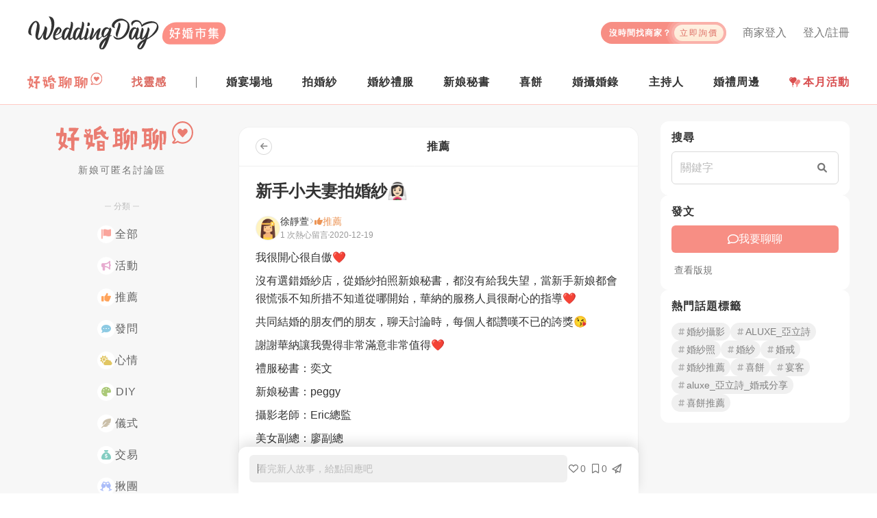

--- FILE ---
content_type: text/html; charset=utf-8
request_url: https://www.weddingday.com.tw/forum/article/61917
body_size: 17619
content:
<!doctype html>
<html data-n-head-ssr lang="zh-tw" data-n-head="%7B%22lang%22:%7B%22ssr%22:%22zh-tw%22%7D%7D">
  <head >
    <title>新手小夫妻拍婚紗👰🏻‍♀️ - 好婚聊聊 | WeddingDay好婚市集</title><meta data-n-head="ssr" charset="utf-8"><meta data-n-head="ssr" name="viewport" content="width=device-width, initial-scale=1, maximum-scale=5, shrink-to-fit=no"><meta data-n-head="ssr" name="fb:app_id" content="325316667583012"><meta data-n-head="ssr" data-hid="og:site_name" name="og:site_name" content="WeddingDay好婚市集"><meta data-n-head="ssr" data-hid="og:type" name="og:type" content="website"><meta data-n-head="ssr" name="alexaVerifyID" content="es6wKJ08zVtoaYzGCreRG9tCvy4"><meta data-n-head="ssr" name="gravityscan-site-verification" content="fe71c894b3a12604b28b90f3947c2c933d15ab4b6e9ce4010cfb82d9d04cd610v"><meta data-n-head="ssr" data-hid="description" name="description" content="我很開心很自傲❤️沒有選錯婚紗店，從婚紗拍照新娘秘書，都沒有給我失望，當新手新娘都會很慌張不知所措不知道從哪開始，華納的服務人員很耐心的指導❤️共同結婚的朋友們的朋友，聊天討論時，每個人都讚嘆不已的誇獎😘謝謝華納讓我覺得非常滿意非常值得❤️禮服秘書：奕文新娘秘書：peggy攝影老師：Eric總監美女副總：廖副總燈光師：京局選片師：柏羲"><meta data-n-head="ssr" data-hid="og:title" property="og:title" content="新手小夫妻拍婚紗👰🏻‍♀️ - 好婚聊聊 | WeddingDay好婚市集"><meta data-n-head="ssr" data-hid="og:description" property="og:description" content="我很開心很自傲❤️沒有選錯婚紗店，從婚紗拍照新娘秘書，都沒有給我失望，當新手新娘都會很慌張不知所措不知道從哪開始，華納的服務人員很耐心的指導❤️共同結婚的朋友們的朋友，聊天討論時，每個人都讚嘆不已的誇獎😘謝謝華納讓我覺得非常滿意非常值得❤️禮服秘書：奕文新娘秘書：peggy攝影老師：Eric總監美女副總：廖副總燈光師：京局選片師：柏羲"><meta data-n-head="ssr" data-hid="og:image" property="og:image" content="https://rcdn.weddingday.com.tw/original/9e2beb3d9fe3b86e3d705f61e3222012_a34e67c7e9ee03ae1bb505881a4df28863acadb2.jpg"><meta data-n-head="ssr" data-hid="og:url" property="og:url" content="https://www.weddingday.com.tw/forum/article/61917"><meta data-n-head="ssr" data-hid="robots" name="robots" content="index, follow"><meta data-n-head="ssr" data-hid="googlebot" name="googlebot" content="index, follow"><link data-n-head="ssr" rel="icon" type="image/svg+xml" href="/favicon.svg"><link data-n-head="ssr" rel="icon" type="image/png" href="/favicon.png"><link data-n-head="ssr" rel="apple-touch-icon" href="/favicon-180.png"><link data-n-head="ssr" rel="canonical" href="https://www.weddingday.com.tw/forum/article/61917"><script data-n-head="ssr" type="text/javascript">(function(c,l,a,r,i,t,y){
          c[a]=c[a]||function(){(c[a].q=c[a].q||[]).push(arguments)};
          t=l.createElement(r);t.async=1;t.src="https://www.clarity.ms/tag/"+i;
          y=l.getElementsByTagName(r)[0];y.parentNode.insertBefore(t,y);
          })(window, document, "clarity", "script", "mk13fvyw9d");</script><script data-n-head="ssr" data-hid="gtm-script">if(!window._gtm_init){window._gtm_init=1;(function(w,n,d,m,e,p){w[d]=(w[d]==1||n[d]=='yes'||n[d]==1||n[m]==1||(w[e]&&w[e][p]&&w[e][p]()))?1:0})(window,navigator,'doNotTrack','msDoNotTrack','external','msTrackingProtectionEnabled');(function(w,d,s,l,x,y){w[x]={};w._gtm_inject=function(i){if(w.doNotTrack||w[x][i])return;w[x][i]=1;w[l]=w[l]||[];w[l].push({'gtm.start':new Date().getTime(),event:'gtm.js'});var f=d.getElementsByTagName(s)[0],j=d.createElement(s);j.async=true;j.src='https://www.googletagmanager.com/gtm.js?id='+i;f.parentNode.insertBefore(j,f);};w[y]('GTM-MZKZBP')})(window,document,'script','dataLayer','_gtm_ids','_gtm_inject')}</script><script data-n-head="ssr" id="google-publisher-tag-lib-script" src="https://www.googletagservices.com/tag/js/gpt.js" async></script><script data-n-head="ssr" id="google-publisher-tag-init-script">var googletag = googletag || {};googletag.cmd = googletag.cmd || [];
    googletag.cmd.push(function(){
      googletag.pubads().enableSingleRequest();
      
      
      googletag.enableServices();
    });
  </script><script data-n-head="ssr" src="https://cdn.jsdelivr.net/npm/quill@2/dist/quill.js" defer></script><script data-n-head="nuxt-jsonld" data-hid="nuxt-jsonld-4f505566" type="application/ld+json">{"@context":"https://schema.org","@graph":[{"@type":"Organization","@id":"https://www.weddingday.com.tw#organization","image":"https://rcdn.weddingday.com.tw/wdv3/web/meta/meta_image.jpg","url":"https://www.weddingday.com.tw/","sameAs":"https://www.facebook.com/weddingdaytaiwan","logo":"https://rcdn.weddingday.com.tw/wdv3/web/logo/favicon.png","name":"WeddingDay好婚市集","description":"好婚市集籌備婚禮好輕鬆！我們整合結婚一定會碰到的服務：婚紗禮服、拍婚紗、新秘、婚攝婚錄、婚禮場地、主持人、婚禮小物等等","email":"service@weddingday.com.tw","telephone":"+886-2-2506-2896","address":{"@type":"PostalAddress","streetAddress":"南京東路三段61號4樓","addressLocality":"中山區","addressRegion":"台北市","postalCode":"104","addressCountry":"TW"},"slogan":"好婚市集，好事聚集","contactPoint":{"@type":"ContactPoint","telephone":"+886-2-2506-2896","email":"service@weddingday.com.tw"}},{"@type":"WebSite","@id":"https://www.weddingday.com.tw#website","name":"WeddingDay好婚市集","url":"https://www.weddingday.com.tw/","publisher":{"@id":"https://www.weddingday.com.tw#organization"}},{"@type":"BreadcrumbList","itemListElement":[{"@type":"ListItem","position":1,"name":"WeddingDay好婚市集","item":"https://www.weddingday.com.tw"},{"@type":"ListItem","position":2,"name":"好婚聊聊","item":"https://www.weddingday.com.tw/forum"},{"@type":"ListItem","position":3,"name":"推薦","item":"https://www.weddingday.com.tw/forum?category_id=5"},{"@type":"ListItem","position":4,"name":"新手小夫妻拍婚紗👰🏻‍♀️","item":"https://www.weddingday.com.tw/forum/article/61917"}]},{"@type":"DiscussionForumPosting","@id":"https://www.weddingday.com.tw/forum/article/61917#discussion","mainEntityOfPage":"https://www.weddingday.com.tw/forum/article/61917","author":{"@type":"Person","image":"https://rcdn.weddingday.com.tw/original/avatar_normal_5.png?width=200","name":"徐靜萱","url":"https://www.weddingday.com.tw/user/main/131725"},"datePublished":"2020-12-19 04:36:17+08:00","articleBody":"我很開心很自傲❤️沒有選錯婚紗店，從婚紗拍照新娘秘書，都沒有給我失望，當新手新娘都會很慌張不知所措不知道從哪開始，華納的服務人員很耐心的指導❤️共同結婚的朋友們的朋友，聊天討論時，每個人都讚嘆不已的誇獎😘謝謝華納讓我覺得非常滿意非常值得❤️禮服秘書：奕文新娘秘書：peggy攝影老師：Eric總監美女副總：廖副總燈光師：京局選片師：柏羲[image:395564][image:395563][image:395562][image:395571][image:395574][image:395575]","url":"https://www.weddingday.com.tw/forum/article/61917","headline":"新手小夫妻拍婚紗👰🏻‍♀️","image":[{"@type":"ImageObject","url":"https://rcdn.weddingday.com.tw/original/9e2beb3d9fe3b86e3d705f61e3222012_a34e67c7e9ee03ae1bb505881a4df28863acadb2.jpg"},{"@type":"ImageObject","url":"https://rcdn.weddingday.com.tw/original/3ddec976a77b6fa1eb694cd997033f86_aac0cd53048352a662ce50bf84340009311ec168.jpg"},{"@type":"ImageObject","url":"https://rcdn.weddingday.com.tw/original/4833d5d9ca78039750c0bca2cddd4ff9_d1b8fb68ba92a1ebeea6b3a2b0480ef5a7476be8.jpg"},{"@type":"ImageObject","url":"https://rcdn.weddingday.com.tw/original/963c24f775a224a033397f22aa540e89_56f59751ffe209d2bebaf450fbd78b5fe2dc1804.jpg"},{"@type":"ImageObject","url":"https://rcdn.weddingday.com.tw/original/a48ca7d4279061c11c39fda137ff020b_a1f39bfbe4f6085bf6a1239a142a62b250febed4.jpg"},{"@type":"ImageObject","url":"https://rcdn.weddingday.com.tw/original/aba52d21dd0bb48d682aae4714e6b69f_bab344e058abbbf5dd8de8f9bc858dc9ab7d60c3.jpg"}],"about":{"@type":"Thing","name":"推薦 - 新手小夫妻拍婚紗👰🏻‍♀️"},"interactionStatistic":[{"@type":"InteractionCounter","interactionType":"https://schema.org/LikeAction","userInteractionCount":0},{"@type":"InteractionCounter","interactionType":"https://schema.org/CommentAction","userInteractionCount":0},{"@type":"InteractionCounter","interactionType":"https://schema.org/ViewAction","userInteractionCount":287}],"dateModified":"2020-12-19 04:36:17+08:00","keywords":["婚紗照","新娘秘書","小資新娘","新娘秘書推薦"],"mentions":[{"@id":"https://www.weddingday.com.tw/store-venue/8165#store"},{"@id":"https://www.weddingday.com.tw/store-venue/5125#store"},{"@id":"https://www.weddingday.com.tw/store-venue/5942#store"}]}]}</script><link rel="preload" href="/_nuxt/3c86ea3.js" as="script"><link rel="preload" href="/_nuxt/a4b2352.js" as="script"><link rel="preload" href="/_nuxt/css/2babce0.css" as="style"><link rel="preload" href="/_nuxt/7df40bf.js" as="script"><link rel="preload" href="/_nuxt/css/db5c07c.css" as="style"><link rel="preload" href="/_nuxt/380c75a.js" as="script"><link rel="preload" href="/_nuxt/css/57e57ce.css" as="style"><link rel="preload" href="/_nuxt/d4bbb1c.js" as="script"><link rel="preload" href="/_nuxt/8596a4d.js" as="script"><link rel="preload" href="/_nuxt/css/cf4d9d3.css" as="style"><link rel="preload" href="/_nuxt/df9b57b.js" as="script"><link rel="preload" href="/_nuxt/css/33dec1b.css" as="style"><link rel="preload" href="/_nuxt/be1f8e8.js" as="script"><link rel="preload" href="/_nuxt/css/18f6caf.css" as="style"><link rel="preload" href="/_nuxt/02a7be3.js" as="script"><link rel="stylesheet" href="/_nuxt/css/2babce0.css"><link rel="stylesheet" href="/_nuxt/css/db5c07c.css"><link rel="stylesheet" href="/_nuxt/css/57e57ce.css"><link rel="stylesheet" href="/_nuxt/css/cf4d9d3.css"><link rel="stylesheet" href="/_nuxt/css/33dec1b.css"><link rel="stylesheet" href="/_nuxt/css/18f6caf.css">
  </head>
  <body >
    <noscript data-n-head="ssr" data-hid="gtm-noscript" data-pbody="true"><iframe src="https://www.googletagmanager.com/ns.html?id=GTM-MZKZBP&" height="0" width="0" style="display:none;visibility:hidden" title="gtm"></iframe></noscript><div data-server-rendered="true" id="__nuxt"><!----><div id="__layout"><div class="wdds-bg-surface-muted" data-v-4d0faac1><header class="wd-header w-100 bg-white position-relative pt-md-16 pt-lg-24 pb-md-8 border-bottom wdds-border-primary-surface-dark" data-v-4d0faac1><div class="container pr-0 pr-md-16"><div class="wd-navbar d-flex align-items-center w-100 position-relative"><div class="wd-navbar__logo flex-fix-w"><a href="/"><img src="https://rcdn.weddingday.com.tw/wdv3/web/logo/logo.svg" alt="WeddingDay 好婚市集" class="d-block"></a></div> <h2 class="sr-only">
        WeddingDay 好婚市集
      </h2> <!----> <button type="button" aria-label="菜單" class="hamburger hamburger--squeeze d-md-none position-relative ml-auto"><span class="hamburger-box"><span class="hamburger-inner"></span> <span class="d-none">菜單</span></span></button> <div class="wd-navbar__content wd-mobile-navbar-side d-md-flex flex-column"><button type="button" aria-label="關閉菜單" class="hamburger hamburger--close d-md-none"><span class="hamburger-box"><span class="hamburger-inner"></span> <span class="d-none">菜單</span></span></button> <ul class="mb-0 list-unstyled wd-navbar__top px-16 px-md-0 d-flex flex-wrap align-items-start"><li class="wd-navbar__top-login d-center col-6 col-md-auto px-0 mt-16 mb-8 my-md-0 ml-md-24 lh-1"><a href="/login?redirect=%2Fforum%2Farticle%2F61917" class="wdds-link wdds-link-gray highlight"><i class="fas fa-user-circle fz-18 mr-4 d-md-none"></i>
              登入/註冊
            </a></li> <li class="wd-navbar__top-login d-center col-6 col-md-auto px-0 mt-16 mb-8 my-md-0 ml-md-24 lh-1"><a href="/admin/login" class="wdds-link wdds-link-gray highlight"><i class="fas fa-store fz-16 mr-4 d-md-none"></i>
              商家登入
            </a></li> <li class="wd-navbar__ask my-16 my-md-0 pt-md-8"><a href="/quote#quoteForm" class="wd-navbar__ask-btn d-between-center overflow-hidden lh-1"><span class="fz-12 font-weight-bold text-white ls-1" style="line-height:1.2">
                沒時間找商家？<br><span class="d-md-none">讓商家主動報價給你！</span></span> <span class="d-center fz-12 rounded-pill ls-2 px-8 ml-md-4">立即詢價</span></a></li></ul> <!----> <nav class="wd-navbar__menu d-flex flex-column align-items-md-center flex-md-row mt-lg-8"><ul class="mb-0 list-unstyled wd-navbar-post d-md-none"><li class="wd-navbar-post__item position-relative"><div class="wd-navbar-post__title fz-14 fz-md-16 lh-1 ls-1 p-8 p-md-16 pl-24 pl-md-16 px-lg-0">
        找活動
      </div> <ul class="mb-0 list-unstyled wd-navbar-dropdown wd-navbar-post__dropdown px-24 px-md-0 d-block pt-16"><li content="2026婚禮調查" class="pt-0 pb-16"><a href="https://lihi.weddingday.com.tw/3pz8G/wdphone" target="_blank"><img src="https://rcdn.weddingday.com.tw/original/db2b228b356ea0fb717a298104bbb03b_212a9f24398e6d080da342a5d87dd8110cfad324.jpg" alt="2026婚禮調查" class="w-100 rounded"></a></li></ul></li></ul> <ul class="mb-0 list-unstyled wd-navbar-post d-md-flex d-lg-none order-last order-md-0"><li class="wd-navbar-post__item position-relative"><div class="wd-navbar-post__title fz-14 fz-md-16 lh-1 ls-1 p-8 p-md-16 pl-24 pl-md-16 d-md-none">
        找分享
      </div> <div class="px-24 py-16 p-md-0 h-100 d-flex align-items-center"><a href="/forum" class="d-inline-block nuxt-link-active" style="margin-bottom:5px;"><img src="https://rcdn.weddingday.com.tw/wdv3/web/logo/forum-logo.svg" alt="好婚聊聊" height="24" class="d-block"></a></div></li> <li class="wd-navbar-post__item position-relative"><div class="wd-navbar-post__title fz-14 fz-md-16 lh-1 ls-1 p-8 p-md-16 pl-24 pl-md-16">
        找靈感
      </div> <ul class="mb-0 list-unstyled wd-navbar-dropdown wd-navbar-post__dropdown px-24 px-md-0 py-md-4"><li class="col-6 col-md-12 px-0 py-16 py-md-0 mw-100"><a href="https://kol.weddingday.com.tw" class="d-block">好婚鑑定團</a></li> <li class="col-6 col-md-12 px-0 py-16 py-md-0 mw-100"><a href="https://blog.weddingday.com.tw" class="d-block">好婚專欄</a></li></ul></li></ul> <div class="wd-navbar-stores d-lg-none"><div class="wd-navbar-stores__groupTitle fz-14 fz-md-16 lh-1 ls-1 p-8 p-md-16 pl-24 pl-md-16">
      找商家
    </div> <ul class="mb-0 list-unstyled wd-navbar-stores__group pl-24 pl-md-0 py-md-4"><li class="wd-navbar-stores__item mb-4 mb-md-0"><div class="wd-navbar-stores__title position-relative ls-1 my-md-8 px-md-24 py-md-8 p-lg-0">
          婚宴場地
        </div> <ul class="mb-0 list-unstyled wd-navbar-dropdown wd-navbar-stores__dropdown py-md-4"><li content="婚宴場地-商家一覽"><a href="/store-venue">找場地</a></li><li content="婚宴場地-廳房一覽"><a href="/store-venue/room">看廳房</a></li><li content="婚宴場地-方案一覽"><a href="/store-venue/service">找方案</a></li></ul></li><li class="wd-navbar-stores__item mb-4 mb-md-0"><div class="wd-navbar-stores__title position-relative ls-1 my-md-8 px-md-24 py-md-8 p-lg-0">
          拍婚紗
        </div> <ul class="mb-0 list-unstyled wd-navbar-dropdown wd-navbar-stores__dropdown py-md-4"><li content="拍婚紗-商家一覽"><a href="/store-studio">找商家</a></li><li content="拍婚紗-作品一覽"><a href="/store-studio/album">看作品</a></li><li content="拍婚紗-方案一覽"><a href="/store-studio/service">找方案</a></li></ul></li><li class="wd-navbar-stores__item mb-4 mb-md-0"><div class="wd-navbar-stores__title position-relative ls-1 my-md-8 px-md-24 py-md-8 p-lg-0">
          婚紗禮服
        </div> <ul class="mb-0 list-unstyled wd-navbar-dropdown wd-navbar-stores__dropdown py-md-4"><li content="婚紗禮服-商家一覽"><a href="/store-dress">找商家</a></li><li content="婚紗禮服-禮服一覽"><a href="/store-dress/album">挑禮服</a></li><li content="婚紗禮服-方案一覽"><a href="/store-dress/service">找方案</a></li></ul></li><li class="wd-navbar-stores__item mb-4 mb-md-0"><div class="wd-navbar-stores__title position-relative ls-1 my-md-8 px-md-24 py-md-8 p-lg-0">
          新娘秘書
        </div> <ul class="mb-0 list-unstyled wd-navbar-dropdown wd-navbar-stores__dropdown py-md-4"><li content="新娘秘書-商家一覽"><a href="/store-makeup">找新秘</a></li><li content="新娘秘書-作品一覽"><a href="/store-makeup/album">看作品</a></li><li content="新娘秘書-方案一覽"><a href="/store-makeup/service">找方案</a></li></ul></li><li class="wd-navbar-stores__item mb-4 mb-md-0"><div class="wd-navbar-stores__title position-relative ls-1 my-md-8 px-md-24 py-md-8 p-lg-0">
          喜餅
        </div> <ul class="mb-0 list-unstyled wd-navbar-dropdown wd-navbar-stores__dropdown py-md-4"><li content="喜餅-商家一覽"><a href="/store-weddingcake">找喜餅</a></li><li content="喜餅-禮盒一覽"><a href="/store-weddingcake/album">看禮盒</a></li><li content="喜餅-方案一覽"><a href="/store-weddingcake/service">找方案</a></li><li content="喜餅-宅配試吃"><a href="/store-weddingcake/tasting">找試吃</a></li></ul></li><li class="wd-navbar-stores__item mb-4 mb-md-0"><div class="wd-navbar-stores__title position-relative ls-1 my-md-8 px-md-24 py-md-8 p-lg-0">
          婚攝婚錄
        </div> <ul class="mb-0 list-unstyled wd-navbar-dropdown wd-navbar-stores__dropdown py-md-4 wd-navbar-stores__dropdown--photo"><li content="婚攝婚錄-商家一覽"><a href="/store-photographer">找婚攝婚錄</a></li><li content="婚攝婚錄-平面作品"><a href="/store-photographer/album">看平面婚攝作品</a></li><li content="婚攝婚錄-動態作品"><a href="/store-photographer/video">看動態婚錄作品</a></li><li content="婚攝婚錄-方案一覽"><a href="/store-photographer/service">找方案</a></li></ul></li><li class="wd-navbar-stores__item mb-4 mb-md-0"><div class="wd-navbar-stores__title position-relative ls-1 my-md-8 px-md-24 py-md-8 p-lg-0">
          主持人
        </div> <ul class="mb-0 list-unstyled wd-navbar-dropdown wd-navbar-stores__dropdown py-md-4"><li content="主持人-商家一覽"><a href="/store-host">找主持人</a></li><li content="主持人-平面紀錄"><a href="/store-host/album">看平面紀錄</a></li><li content="主持人-動態紀錄"><a href="/store-host/video">看動態紀錄</a></li><li content="主持人-方案一覽"><a href="/store-host/service">找方案</a></li></ul></li> <li class="wd-navbar-stores__item mb-8 mb-md-0"><div class="wd-navbar-stores__title position-relative ls-1 my-md-8 px-md-24 py-md-8 px-lg-0">
          婚禮周邊
        </div> <ul class="mb-0 list-unstyled wd-navbar-dropdown wd-navbar-stores__dropdown py-md-4"><li content="找婚佈"><a href="/store-decoration" target="_self" rel="noopener noreferrer">找婚佈</a></li><li content="找婚戒"><a href="https://www.weddingday.com.tw/blog/archives/127724?link_f_navbar" target="_blank" rel="noopener noreferrer">找婚戒</a></li><li content="找婚禮小物"><a href="/store-mall/item" target="_self" rel="noopener noreferrer">找婚禮小物</a></li></ul></li></ul></div> <a href="https://www.weddingday.com.tw/blog/wed_discount_monthly?link_f_navbar_pc" target="_blank" rel="noopener noreferrer" class="wd-navbar-awards p-md-16 px-lg-0 lh-1 d-none d-md-flex align-items-center font-weight-bold ls-1 d-none d-md-block d-lg-none" style="color:#d84d4e;" data-v-c099963e><span class="position-relative d-block overflow-hidden mr-4" data-v-c099963e><img alt="本月活動" src="/_nuxt/img/expo.0169dbc.svg" class="d-block" style="height: 1rem" data-v-c099963e></span> 本月活動
</a> <ul class="mb-0 list-unstyled d-none d-lg-flex d-between-center w-100"><li class="wd-navbar-post__item position-relative align-self-stretch d-flex align-items-center"><a href="/forum" class="d-inline-flex pb-4 nuxt-link-active"><img src="https://rcdn.weddingday.com.tw/wdv3/web/logo/forum-logo.svg" alt="好婚聊聊" height="24" class="d-block"></a></li> <li class="wd-navbar-post__item position-relative"><div class="wd-navbar-post__title fz-14 fz-md-16 lh-1 ls-1 p-8 p-md-16 pl-24 pl-md-16 px-lg-0">
        找靈感
      </div> <ul class="mb-0 list-unstyled wd-navbar-dropdown wd-navbar-post__dropdown px-24 px-md-0 py-md-4"><li class="col-6 col-md-12 px-0 py-16 py-md-0 mw-100"><a href="https://kol.weddingday.com.tw" class="d-block">好婚鑑定團</a></li> <li class="col-6 col-md-12 px-0 py-16 py-md-0 mw-100"><a href="https://blog.weddingday.com.tw" class="d-block">好婚專欄</a></li></ul></li> <li><div class="nav-divider d-none d-lg-block"></div></li> <li class="wd-navbar-stores__item mb-8 mb-md-0 position-relative"><div class="wd-navbar-stores__title position-relative ls-1 py-lg-16 lh-1 font-weight-bold">
        婚宴場地
      </div> <ul class="mb-0 list-unstyled wd-navbar-dropdown wd-navbar-stores__dropdown py-md-4"><li><a href="/store-venue" class="my-lg-8 py-lg-8 px-lg-16">
            找場地
          </a></li><li><a href="/store-venue/room" class="my-lg-8 py-lg-8 px-lg-16">
            看廳房
          </a></li><li><a href="/store-venue/service" class="my-lg-8 py-lg-8 px-lg-16">
            找方案
          </a></li></ul></li><li class="wd-navbar-stores__item mb-8 mb-md-0 position-relative"><div class="wd-navbar-stores__title position-relative ls-1 py-lg-16 lh-1 font-weight-bold">
        拍婚紗
      </div> <ul class="mb-0 list-unstyled wd-navbar-dropdown wd-navbar-stores__dropdown py-md-4"><li><a href="/store-studio" class="my-lg-8 py-lg-8 px-lg-16">
            找商家
          </a></li><li><a href="/store-studio/album" class="my-lg-8 py-lg-8 px-lg-16">
            看作品
          </a></li><li><a href="/store-studio/service" class="my-lg-8 py-lg-8 px-lg-16">
            找方案
          </a></li></ul></li><li class="wd-navbar-stores__item mb-8 mb-md-0 position-relative"><div class="wd-navbar-stores__title position-relative ls-1 py-lg-16 lh-1 font-weight-bold">
        婚紗禮服
      </div> <ul class="mb-0 list-unstyled wd-navbar-dropdown wd-navbar-stores__dropdown py-md-4"><li><a href="/store-dress" class="my-lg-8 py-lg-8 px-lg-16">
            找商家
          </a></li><li><a href="/store-dress/album" class="my-lg-8 py-lg-8 px-lg-16">
            挑禮服
          </a></li><li><a href="/store-dress/service" class="my-lg-8 py-lg-8 px-lg-16">
            找方案
          </a></li></ul></li><li class="wd-navbar-stores__item mb-8 mb-md-0 position-relative"><div class="wd-navbar-stores__title position-relative ls-1 py-lg-16 lh-1 font-weight-bold">
        新娘秘書
      </div> <ul class="mb-0 list-unstyled wd-navbar-dropdown wd-navbar-stores__dropdown py-md-4"><li><a href="/store-makeup" class="my-lg-8 py-lg-8 px-lg-16">
            找新秘
          </a></li><li><a href="/store-makeup/album" class="my-lg-8 py-lg-8 px-lg-16">
            看作品
          </a></li><li><a href="/store-makeup/service" class="my-lg-8 py-lg-8 px-lg-16">
            找方案
          </a></li></ul></li><li class="wd-navbar-stores__item mb-8 mb-md-0 position-relative"><div class="wd-navbar-stores__title position-relative ls-1 py-lg-16 lh-1 font-weight-bold">
        喜餅
      </div> <ul class="mb-0 list-unstyled wd-navbar-dropdown wd-navbar-stores__dropdown py-md-4"><li><a href="/store-weddingcake" class="my-lg-8 py-lg-8 px-lg-16">
            找喜餅
          </a></li><li><a href="/store-weddingcake/album" class="my-lg-8 py-lg-8 px-lg-16">
            看禮盒
          </a></li><li><a href="/store-weddingcake/service" class="my-lg-8 py-lg-8 px-lg-16">
            找方案
          </a></li><li><a href="/store-weddingcake/tasting" class="my-lg-8 py-lg-8 px-lg-16">
            找試吃
          </a></li></ul></li><li class="wd-navbar-stores__item mb-8 mb-md-0 position-relative"><div class="wd-navbar-stores__title position-relative ls-1 py-lg-16 lh-1 font-weight-bold">
        婚攝婚錄
      </div> <ul class="mb-0 list-unstyled wd-navbar-dropdown wd-navbar-stores__dropdown py-md-4 wd-navbar-stores__dropdown--photo"><li><a href="/store-photographer" class="my-lg-8 py-lg-8 px-lg-16">
            找婚攝婚錄
          </a></li><li><a href="/store-photographer/album" class="my-lg-8 py-lg-8 px-lg-16">
            看平面婚攝作品
          </a></li><li><a href="/store-photographer/video" class="my-lg-8 py-lg-8 px-lg-16">
            看動態婚錄作品
          </a></li><li><a href="/store-photographer/service" class="my-lg-8 py-lg-8 px-lg-16">
            找方案
          </a></li></ul></li><li class="wd-navbar-stores__item mb-8 mb-md-0 position-relative"><div class="wd-navbar-stores__title position-relative ls-1 py-lg-16 lh-1 font-weight-bold">
        主持人
      </div> <ul class="mb-0 list-unstyled wd-navbar-dropdown wd-navbar-stores__dropdown py-md-4"><li><a href="/store-host" class="my-lg-8 py-lg-8 px-lg-16">
            找主持人
          </a></li><li><a href="/store-host/album" class="my-lg-8 py-lg-8 px-lg-16">
            看平面紀錄
          </a></li><li><a href="/store-host/video" class="my-lg-8 py-lg-8 px-lg-16">
            看動態紀錄
          </a></li><li><a href="/store-host/service" class="my-lg-8 py-lg-8 px-lg-16">
            找方案
          </a></li></ul></li> <li class="wd-navbar-stores__item mb-8 mb-md-0 position-relative"><div class="wd-navbar-stores__title position-relative ls-1 py-lg-16 lh-1 font-weight-bold">
        婚禮周邊
      </div> <ul class="mb-0 list-unstyled wd-navbar-dropdown wd-navbar-stores__dropdown py-md-4"><li><a href="/store-decoration" target="_self" rel="noopener noreferrer" class="my-lg-8 py-lg-8 px-lg-16">找婚佈</a></li><li><a href="https://www.weddingday.com.tw/blog/archives/127724?link_f_navbar" target="_blank" rel="noopener noreferrer" class="my-lg-8 py-lg-8 px-lg-16">找婚戒</a></li><li><a href="/store-mall/item" target="_self" rel="noopener noreferrer" class="my-lg-8 py-lg-8 px-lg-16">找婚禮小物</a></li></ul></li> <li><a href="https://www.weddingday.com.tw/blog/wed_discount_monthly?link_f_navbar_pc" target="_blank" rel="noopener noreferrer" class="wd-navbar-awards p-md-16 px-lg-0 lh-1 d-none d-md-flex align-items-center font-weight-bold ls-1" style="color:#d84d4e;" data-v-c099963e><span class="position-relative d-block overflow-hidden mr-4" data-v-c099963e><img alt="本月活動" src="/_nuxt/img/expo.0169dbc.svg" class="d-block" style="height: 1rem" data-v-c099963e></span> 本月活動
</a></li></ul></nav> <!----></div></div></div> <!----> <div data-v-7d0a4e8a><!----></div></header> <div class="wd-container pt-0 pt-md-24 pb-24" style="min-height:0px;" data-v-4d0faac1><div class="row mx-md-n8 mx-lg-n16 h-100" data-v-4d0faac1><div class="col-lg-3 col-md-2 px-0 px-md-8 px-lg-16 d-none d-md-block" data-v-4d0faac1><aside class="position-sticky" style="top:24px;z-index:2;" data-v-af34f3ec data-v-4d0faac1><a href="/forum" class="d-center mb-8 mb-lg-16 nuxt-link-active" data-v-af34f3ec><img src="https://rcdn.weddingday.com.tw/wdv3/web/logo/forum-logo.svg" width="200" alt="好婚聊聊" class="d-none d-lg-block ml-8" data-v-af34f3ec> <img src="https://rcdn.weddingday.com.tw/wdv3/web/logo/forum-logo.svg" width="105" alt="好婚聊聊" class="d-block d-lg-none ml-8" data-v-af34f3ec></a> <h2 class="sr-only" data-v-af34f3ec>
    好婚聊聊
  </h2> <h3 class="wdds-text-soft text-center ls-0 ls-lg-2 fz-12 fz-lg-14 mb-0 font-weight-normal" data-v-af34f3ec>
    新娘可匿名討論區
  </h3> <div class="forumCategory-hr mt-32 mb-12 position-relative d-flex justify-content-center" data-v-af34f3ec><span class="px-4 wdds-bg-surface-muted d-inline-block zindex-1 position-relative wdds-text-disabled fz-12" data-v-af34f3ec>分類</span></div> <nav data-v-af34f3ec><ul class="list-unstyled text-center mb-0" data-v-af34f3ec><li class="pl-0 mb-8" data-v-af34f3ec><a href="/forum" class="btnCategory rounded-8 py-6 pl-12 pr-16 d-inline-flex gap-8 align-items-center ls-1 nuxt-link-active" style="--btn-category-text-hover:#E16B62;--btn-category-icon:var(--brand-7);--btn-category-bg:rgba(225, 107, 98, 0.2);" data-v-728cbef1 data-v-af34f3ec><span class="rounded-circle d-center fz-14" data-v-728cbef1><i class="fas fa-flag" data-v-728cbef1></i></span> <span style="min-width:32px;" data-v-af34f3ec>全部</span></a></li> <li class="pl-0 mb-8" data-v-af34f3ec><a href="/forum?category_id=8" class="btnCategory rounded-8 py-6 pl-12 pr-16 d-inline-flex gap-8 align-items-center ls-1" style="--btn-category-text-hover:#E592A3;--btn-category-icon:var(--pink-7);--btn-category-bg:rgba(229, 146, 163, 0.2);" data-v-728cbef1 data-v-af34f3ec><span class="rounded-circle d-center fz-14" data-v-728cbef1><i class="fas fa-bullhorn" data-v-728cbef1></i></span> <span style="min-width:32px;" data-v-af34f3ec>活動</span></a></li><li class="pl-0 mb-8" data-v-af34f3ec><a href="/forum?category_id=5" class="btnCategory rounded-8 py-6 pl-12 pr-16 d-inline-flex gap-8 align-items-center ls-1" style="--btn-category-text-hover:#EC9455;--btn-category-icon:var(--orange-7);--btn-category-bg:rgba(236, 148, 85, 0.2);" data-v-728cbef1 data-v-af34f3ec><span class="rounded-circle d-center fz-14" data-v-728cbef1><i class="fas fa-thumbs-up" data-v-728cbef1></i></span> <span style="min-width:32px;" data-v-af34f3ec>推薦</span></a></li><li class="pl-0 mb-8" data-v-af34f3ec><a href="/forum?category_id=2" class="btnCategory rounded-8 py-6 pl-12 pr-16 d-inline-flex gap-8 align-items-center ls-1" style="--btn-category-text-hover:#60B3D7;--btn-category-icon:var(--sky-7);--btn-category-bg:rgba(96, 179, 215, 0.2);" data-v-728cbef1 data-v-af34f3ec><span class="rounded-circle d-center fz-14" data-v-728cbef1><i class="fas fa-comment-dots" data-v-728cbef1></i></span> <span style="min-width:32px;" data-v-af34f3ec>發問</span></a></li><li class="pl-0 mb-8" data-v-af34f3ec><a href="/forum?category_id=3" class="btnCategory rounded-8 py-6 pl-12 pr-16 d-inline-flex gap-8 align-items-center ls-1" style="--btn-category-text-hover:#CCB03A;--btn-category-icon:var(--yellow-7);--btn-category-bg:rgba(204, 176, 58, 0.2);" data-v-728cbef1 data-v-af34f3ec><span class="rounded-circle d-center fz-14" data-v-728cbef1><i class="fas fa-cloud-sun" data-v-728cbef1></i></span> <span style="min-width:32px;" data-v-af34f3ec>心情</span></a></li><li class="pl-0 mb-8" data-v-af34f3ec><a href="/forum?category_id=10" class="btnCategory rounded-8 py-6 pl-12 pr-16 d-inline-flex gap-8 align-items-center ls-1" style="--btn-category-text-hover:#8DB654;--btn-category-icon:var(--lime-7);--btn-category-bg:rgba(141, 182, 84, 0.2);" data-v-728cbef1 data-v-af34f3ec><span class="rounded-circle d-center fz-14" data-v-728cbef1><i class="fas fa-palette" data-v-728cbef1></i></span> <span style="min-width:32px;" data-v-af34f3ec>DIY</span></a></li><li class="pl-0 mb-8" data-v-af34f3ec><a href="/forum?category_id=9" class="btnCategory rounded-8 py-6 pl-12 pr-16 d-inline-flex gap-8 align-items-center ls-1" style="--btn-category-text-hover:#B9A88D;--btn-category-icon:var(--gold-7);--btn-category-bg:rgba(185, 168, 141, 0.2);" data-v-728cbef1 data-v-af34f3ec><span class="rounded-circle d-center fz-14" data-v-728cbef1><i class="fas fa-feather-pointed" data-v-728cbef1></i></span> <span style="min-width:32px;" data-v-af34f3ec>儀式</span></a></li><li class="pl-0 mb-8" data-v-af34f3ec><a href="/forum?category_id=4" class="btnCategory rounded-8 py-6 pl-12 pr-16 d-inline-flex gap-8 align-items-center ls-1" style="--btn-category-text-hover:#53B9AB;--btn-category-icon:var(--teal-7);--btn-category-bg:rgba(83, 185, 171, 0.2);" data-v-728cbef1 data-v-af34f3ec><span class="rounded-circle d-center fz-14" data-v-728cbef1><i class="fas fa-sack-dollar" data-v-728cbef1></i></span> <span style="min-width:32px;" data-v-af34f3ec>交易</span></a></li><li class="pl-0 mb-8" data-v-af34f3ec><a href="/forum?category_id=11" class="btnCategory rounded-8 py-6 pl-12 pr-16 d-inline-flex gap-8 align-items-center ls-1" style="--btn-category-text-hover:#8DA4EF;--btn-category-icon:var(--indigo-7);--btn-category-bg:rgba(141, 164, 239, 0.2);" data-v-728cbef1 data-v-af34f3ec><span class="rounded-circle d-center fz-14" data-v-728cbef1><i class="fas fa-champagne-glasses" data-v-728cbef1></i></span> <span style="min-width:32px;" data-v-af34f3ec>揪團</span></a></li><li class="pl-0 mb-8" data-v-af34f3ec><a href="/forum?category_id=6" class="btnCategory rounded-8 py-6 pl-12 pr-16 d-inline-flex gap-8 align-items-center ls-1" style="--btn-category-text-hover:#8D8D8D;--btn-category-icon:var(--gray-7);--btn-category-bg:rgba(141, 141, 141, 0.2);" data-v-728cbef1 data-v-af34f3ec><span class="rounded-circle d-center fz-14" data-v-728cbef1><i class="fas fa-bomb" data-v-728cbef1></i></span> <span style="min-width:32px;" data-v-af34f3ec>避雷</span></a></li></ul></nav></aside></div> <main name="ArticleListPage" class="col-lg-6 col-md-7 px-0 px-md-8 px-lg-16" data-v-4d0faac1><div class="d-flex flex-column h-100" data-v-4d0faac1><!----> <div class="position-sticky border wdds-border-surface rounded-top-md-16" style="top: 0px; z-index: 2;" data-v-4d0faac1><div class="d-flex gap-8 align-items-center justify-content-between pl-16 pr-12 py-8 d-block d-md-none" data-v-4d0faac1><div class="d-flex gap-8 align-items-end flex-wrap"><a href="/forum" class="d-inline-block lh-1 nuxt-link-active"><img src="https://rcdn.weddingday.com.tw/wdv3/web/logo/forum-logo.svg" height="24" alt="好婚聊聊"></a> <span class="wdds-text-soft fz-14 ls-2 lh-1"> 新娘可匿名討論區</span></div> <div><button type="button" class="wdds-btn wdds-btn-square wdds-btn-link-gray wdds-btn-sm  "><!----> <i class="fas fa-search"></i></button></div> <!----></div> <section class="px-16 px-md-24 py-12 py-md-16 wdds-bg-white rounded-top-16" data-v-4d0faac1><!----> <div class="row align-items-center no-gutters lh-1"><div class="col-5"><button type="button" class="wdds-btn wdds-btn-square wdds-btn-outline-gray wdds-btn-xs rounded-circle "><!----> <i class="fas fa-arrow-left"></i></button></div> <div class="d-flex col-2 justify-content-center"><h2 class="fz-16 fz-18-md lh-1 ls-1 mb-0 text-center">
          推薦
        </h2></div> <div class="d-flex col-5 align-items-center justify-content-end"><!----></div></div></section></div> <div class="d-flex flex-column h-100 mb-n24" data-v-4d0faac1><div class="border-x-md-1 border-bottom-md-1 wdds-border-surface wdds-bg-white rounded-bottom-16 mb-8"><!----> <article class="flex-fill pt-24 pt-md-16 px-16 px-md-24 border-bottom wdds-border wdds-border-surface"><h1 class="fz-24 mb-8 text-break">
        新手小夫妻拍婚紗👰🏻‍♀️
      </h1> <div class="d-flex gap-8 mb-8 pt-8 pb-4"><div><a href="/user/main/131725" class="position-relative d-block"><div class="img-avatar overflow-hidden bg-white flex-fix-w wdds-border-surface" style="--avatar-w:36px;--avatar-w-sm:36px;--avatar-w-md:36px;--avatar-w-lg:36px;--avatar-w-xl:36px;box-sizing:border-box;border:1px solid;" data-v-31f05b8c><img src="https://rcdn.weddingday.com.tw/original/avatar_normal_5.png?width=200" srcset="" alt="" onerror="this.src='[data-uri]'; this.srcset=''" class="d-block" data-v-31f05b8c></div> <!----></a></div> <div class="flex-truncate"><div class="d-flex gap-6 align-items-center justify-content-between"><div><div class="d-flex gap-6 align-items-center fz-14 lh-1 mb-6" style="min-height: 1rem;"><div class="d-flex gap-4 align-items-center"><a href="/user/main/131725" class="wdds-link wdds-link-body hover-underline font-weight-500">
              徐靜萱
            </a> <!----> <!----> <!----></div> <i class="fas fa-chevron-right fz-12 wdds-text-disabled" style="transform: scale(0.7);"></i> <a href="/forum?category_id=5" class="d-inline-flex gap-4 align-items-center text-nowrap" style="color:#EC9455;"><i class="fz-12 fas fa-thumbs-up"></i> <span>推薦</span></a></div> <div class="d-flex gap-6 align-items-center wdds-text-subtle flex-wrap fz-12 lh-1"><div>1 次熱心留言</div> <div style="width:2px;height:2px;border-radius:50%;background-color:var(--gray-8);"></div> <div>
            2020-12-19
          </div> <!----></div></div> </div> </div></div> <div class="formatContent text-break text-pre-line editor-style mb-24" data-v-7a06fa19><p>我很開心很自傲❤️</p><p>沒有選錯婚紗店，從婚紗拍照新娘秘書，都沒有給我失望，當新手新娘都會很慌張不知所措不知道從哪開始，華納的服務人員很耐心的指導❤️</p><p>共同結婚的朋友們的朋友，聊天討論時，每個人都讚嘆不已的誇獎😘</p><p>謝謝華納讓我覺得非常滿意非常值得❤️</p><p>禮服秘書：奕文</p><p>新娘秘書：peggy</p><p>攝影老師：Eric總監</p><p>美女副總：廖副總</p><p>燈光師：京局</p><p>選片師：柏羲</p><p><img data-imageid="395564" data-width="883" data-height="589" src="https://rcdn.weddingday.com.tw/original/9e2beb3d9fe3b86e3d705f61e3222012_a34e67c7e9ee03ae1bb505881a4df28863acadb2.jpg?width=800"></p><p><br></p><p><img data-imageid="395563" data-width="884" data-height="588" src="https://rcdn.weddingday.com.tw/original/3ddec976a77b6fa1eb694cd997033f86_aac0cd53048352a662ce50bf84340009311ec168.jpg?width=800"></p><p><img data-imageid="395562" data-width="888" data-height="593" src="https://rcdn.weddingday.com.tw/original/4833d5d9ca78039750c0bca2cddd4ff9_d1b8fb68ba92a1ebeea6b3a2b0480ef5a7476be8.jpg?width=800"></p><p><br></p><p><img data-imageid="395571" data-width="1108" data-height="1226" src="https://rcdn.weddingday.com.tw/original/963c24f775a224a033397f22aa540e89_56f59751ffe209d2bebaf450fbd78b5fe2dc1804.jpg?width=800"></p><p><img data-imageid="395574" data-width="427" data-height="637" src="https://rcdn.weddingday.com.tw/original/a48ca7d4279061c11c39fda137ff020b_a1f39bfbe4f6085bf6a1239a142a62b250febed4.jpg?width=427"></p><p><img data-imageid="395575" data-width="421" data-height="626" src="https://rcdn.weddingday.com.tw/original/aba52d21dd0bb48d682aae4714e6b69f_bab344e058abbbf5dd8de8f9bc858dc9ab7d60c3.jpg?width=421"></p><p><br></p><p><br></p><p><br></p><p><br></p></div> <section class="ArticleBrandList wdds-custom-border border-1 rounded-12 pt-32 px-16 pb-8 my-32" style="--custom-border:rgba(236, 148, 85, 0.5);" data-v-ae658e9e><h2 class="position-absolute fz-16 bg-white ls-4 mb-0" style="color:#EC9455;" data-v-ae658e9e>
    推薦商家
  </h2> <div class="pb-12" data-v-ae658e9e><div class="d-flex gap-8 mb-8" data-v-ae658e9e><div class="mt-2" data-v-ae658e9e><div class="store-logo overflow-hidden bg-white wdds-shadow-sm" style="--logo-w:40px;--logo-w-sm:40px;--logo-w-md:40px;--logo-w-lg:40px;--logo-w-xl:40px;border:2px solid #fff;" data-v-e735636a data-v-ae658e9e><img src="data:image/svg+xml;charset=UTF-8,%3Csvg%20width%3D%221%22%20height%3D%221%22%20xmlns%3D%22http%3A%2F%2Fwww.w3.org%2F2000%2Fsvg%22%20viewBox%3D%220%200%20%25%7Bw%7D%20%25%7Bh%7D%22%20preserveAspectRatio%3D%22none%22%3E%3Crect%20width%3D%22100%25%22%20height%3D%22100%25%22%20style%3D%22fill%3Atransparent%3B%22%3E%3C%2Frect%3E%3C%2Fsvg%3E" alt="" width="1" height="1" class="d-block" data-v-e735636a> <!----></div></div> <div class="flex-fill d-flex flex-column" data-v-ae658e9e><div class="d-flex align-items-center flex-wrap gap-4" data-v-ae658e9e><h3 class="fz-16 mb-0" data-v-ae658e9e><a href="/store/3884" class="wdds-link wdds-link-body highlight font-weight-bold" data-v-ae658e9e>
              華納婚紗-桃園店
            </a></h3> <span class="fz-12 lh-1 px-4 py-2 wdds-badge wdds-text-bg-gray-subtle rounded-4 text-nowrap" data-v-ae658e9e>
            拍婚紗
          </span></div> <div class="d-flex align-items-center gap-x-6 gap-y-2 flex-wrap" data-v-ae658e9e><a href="/brand/8165" class="wdds-link wdds-link-gray hover-underline fz-12" data-v-ae658e9e>
            評價 (279)
          </a> <div style="width:2px;height:2px;border-radius:50%;background-color:var(--gray-8);" data-v-ae658e9e></div> <span class="d-flex align-items-center gap-6" data-v-ae658e9e><a href="/store/3884/album" class="wdds-link wdds-link-gray hover-underline fz-12" data-v-ae658e9e>
                作品(14)
              </a> <div style="width:2px;height:2px;border-radius:50%;background-color:var(--gray-8);" data-v-ae658e9e></div></span><span class="d-flex align-items-center gap-6" data-v-ae658e9e><a href="/store/3884/service" class="wdds-link wdds-link-gray hover-underline fz-12" data-v-ae658e9e>
                方案(2)
              </a> <!----></span></div></div> <div class="d-center flex-fix-w" data-v-ae658e9e><a href="/store/3884/message" target="_self" class="p-8 wdds-btn  wdds-btn-outline-gray wdds-btn-xs " data-v-ae658e9e><!----> <i class="far fa-comment" data-v-ae658e9e></i> <span data-v-ae658e9e>詢問</span></a></div></div> <div class="d-flex gap-4 align-items-center rounded-6 px-8 py-4 position-relative" style="background-color:rgba(236, 148, 85, 0.1);" data-v-ae658e9e><svg xmlns="http://www.w3.org/2000/svg" width="8" height="6" viewBox="0 0 8 6" fill="none" class="position-absolute" style="top: -6px; left: 17px;" data-v-ae658e9e><path d="M8 6.00012H0L4 0.00012207L8 6.00012Z" fill="#EC9455" fill-opacity="0.1" data-v-ae658e9e></path></svg> <a href="/user/main/131725" class="position-relative" data-v-ae658e9e><div class="img-avatar overflow-hidden bg-white border-white" style="--avatar-w:24px;--avatar-w-sm:24px;--avatar-w-md:24px;--avatar-w-lg:24px;--avatar-w-xl:24px;box-sizing:border-box;border:1px solid;" data-v-31f05b8c data-v-ae658e9e><img src="https://rcdn.weddingday.com.tw/original/avatar_normal_5.png?width=200" srcset="" alt="" onerror="this.src='[data-uri]'; this.srcset=''" class="d-block" data-v-31f05b8c></div></a> <div class="d-flex gap-4 align-items-center fz-12" data-v-ae658e9e><span>覺得</span> <span class="d-flex align-items-center gap-2"><i class="fas fa-star wdds-icon-star"></i><i class="fas fa-star wdds-icon-star"></i><i class="fas fa-star wdds-icon-star"></i><i class="fas fa-star wdds-icon-star"></i><i class="fas fa-star wdds-icon-star"></i></span> <span class="wdds-text-muted"><!----> <!----> <!----> <!----> 讚爆了超推</span></div></div></div><div class="pb-12 mt-12" data-v-ae658e9e><div class="d-flex gap-8 mb-8" data-v-ae658e9e><div class="mt-2" data-v-ae658e9e><div class="store-logo overflow-hidden bg-white wdds-shadow-sm" style="--logo-w:40px;--logo-w-sm:40px;--logo-w-md:40px;--logo-w-lg:40px;--logo-w-xl:40px;border:2px solid #fff;" data-v-e735636a data-v-ae658e9e><img src="data:image/svg+xml;charset=UTF-8,%3Csvg%20width%3D%221%22%20height%3D%221%22%20xmlns%3D%22http%3A%2F%2Fwww.w3.org%2F2000%2Fsvg%22%20viewBox%3D%220%200%20%25%7Bw%7D%20%25%7Bh%7D%22%20preserveAspectRatio%3D%22none%22%3E%3Crect%20width%3D%22100%25%22%20height%3D%22100%25%22%20style%3D%22fill%3Atransparent%3B%22%3E%3C%2Frect%3E%3C%2Fsvg%3E" width="1" height="1" data-v-e735636a> <!----></div></div> <div class="flex-fill d-flex flex-column" data-v-ae658e9e><div class="d-flex align-items-center flex-wrap gap-4" data-v-ae658e9e><h3 class="fz-16 mb-0" data-v-ae658e9e><a href="/brand/5125" class="wdds-link wdds-link-body highlight font-weight-bold" data-v-ae658e9e>
              華納婚紗精品概念館-桃園店
            </a></h3> <!----></div> <div class="d-flex align-items-center gap-x-6 gap-y-2 flex-wrap" data-v-ae658e9e><a href="/brand/5125" class="wdds-link wdds-link-gray hover-underline fz-12" data-v-ae658e9e>
            評價 (41)
          </a> <!----></div></div> <!----></div> <div class="d-flex gap-4 align-items-center rounded-6 px-8 py-4 position-relative" style="background-color:rgba(236, 148, 85, 0.1);" data-v-ae658e9e><svg xmlns="http://www.w3.org/2000/svg" width="8" height="6" viewBox="0 0 8 6" fill="none" class="position-absolute" style="top: -6px; left: 17px;" data-v-ae658e9e><path d="M8 6.00012H0L4 0.00012207L8 6.00012Z" fill="#EC9455" fill-opacity="0.1" data-v-ae658e9e></path></svg> <a href="/user/main/131725" class="position-relative" data-v-ae658e9e><div class="img-avatar overflow-hidden bg-white border-white" style="--avatar-w:24px;--avatar-w-sm:24px;--avatar-w-md:24px;--avatar-w-lg:24px;--avatar-w-xl:24px;box-sizing:border-box;border:1px solid;" data-v-31f05b8c data-v-ae658e9e><img src="https://rcdn.weddingday.com.tw/original/avatar_normal_5.png?width=200" srcset="" alt="" onerror="this.src='[data-uri]'; this.srcset=''" class="d-block" data-v-31f05b8c></div></a> <div class="d-flex gap-4 align-items-center fz-12" data-v-ae658e9e><span>覺得</span> <span class="d-flex align-items-center gap-2"><i class="fas fa-star wdds-icon-star"></i><i class="fas fa-star wdds-icon-star"></i><i class="fas fa-star wdds-icon-star"></i><i class="fas fa-star wdds-icon-star"></i><i class="fas fa-star wdds-icon-star"></i></span> <span class="wdds-text-muted"><!----> <!----> <!----> <!----> 讚爆了超推</span></div></div></div><div class="pb-12 mt-12" data-v-ae658e9e><div class="d-flex gap-8 mb-8" data-v-ae658e9e><div class="mt-2" data-v-ae658e9e><div class="store-logo overflow-hidden bg-white wdds-shadow-sm" style="--logo-w:40px;--logo-w-sm:40px;--logo-w-md:40px;--logo-w-lg:40px;--logo-w-xl:40px;border:2px solid #fff;" data-v-e735636a data-v-ae658e9e><img src="data:image/svg+xml;charset=UTF-8,%3Csvg%20width%3D%221%22%20height%3D%221%22%20xmlns%3D%22http%3A%2F%2Fwww.w3.org%2F2000%2Fsvg%22%20viewBox%3D%220%200%20%25%7Bw%7D%20%25%7Bh%7D%22%20preserveAspectRatio%3D%22none%22%3E%3Crect%20width%3D%22100%25%22%20height%3D%22100%25%22%20style%3D%22fill%3Atransparent%3B%22%3E%3C%2Frect%3E%3C%2Fsvg%3E" width="1" height="1" data-v-e735636a> <!----></div></div> <div class="flex-fill d-flex flex-column" data-v-ae658e9e><div class="d-flex align-items-center flex-wrap gap-4" data-v-ae658e9e><h3 class="fz-16 mb-0" data-v-ae658e9e><a href="/brand/5942" class="wdds-link wdds-link-body highlight font-weight-bold" data-v-ae658e9e>
              華納婚紗新秘團隊
            </a></h3> <!----></div> <div class="d-flex align-items-center gap-x-6 gap-y-2 flex-wrap" data-v-ae658e9e><a href="/brand/5942" class="wdds-link wdds-link-gray hover-underline fz-12" data-v-ae658e9e>
            評價 (38)
          </a> <!----></div></div> <!----></div> <div class="d-flex gap-4 align-items-center rounded-6 px-8 py-4 position-relative" style="background-color:rgba(236, 148, 85, 0.1);" data-v-ae658e9e><svg xmlns="http://www.w3.org/2000/svg" width="8" height="6" viewBox="0 0 8 6" fill="none" class="position-absolute" style="top: -6px; left: 17px;" data-v-ae658e9e><path d="M8 6.00012H0L4 0.00012207L8 6.00012Z" fill="#EC9455" fill-opacity="0.1" data-v-ae658e9e></path></svg> <a href="/user/main/131725" class="position-relative" data-v-ae658e9e><div class="img-avatar overflow-hidden bg-white border-white" style="--avatar-w:24px;--avatar-w-sm:24px;--avatar-w-md:24px;--avatar-w-lg:24px;--avatar-w-xl:24px;box-sizing:border-box;border:1px solid;" data-v-31f05b8c data-v-ae658e9e><img src="https://rcdn.weddingday.com.tw/original/avatar_normal_5.png?width=200" srcset="" alt="" onerror="this.src='[data-uri]'; this.srcset=''" class="d-block" data-v-31f05b8c></div></a> <div class="d-flex gap-4 align-items-center fz-12" data-v-ae658e9e><span>覺得</span> <span class="d-flex align-items-center gap-2"><i class="fas fa-star wdds-icon-star"></i><i class="fas fa-star wdds-icon-star"></i><i class="fas fa-star wdds-icon-star"></i><i class="fas fa-star wdds-icon-star"></i><i class="fas fa-star wdds-icon-star"></i></span> <span class="wdds-text-muted"><!----> <!----> <!----> <!----> 讚爆了超推</span></div></div></div></section> <!----> <div class="d-flex flex-wrap gap-8 mt-24 mb-16"><a href="javascript:void(0)" class="wd-tag text-break py-6 px-8"><span><i class="fas fa-hashtag"></i></span>
  婚紗照
</a><a href="javascript:void(0)" class="wd-tag text-break py-6 px-8"><span><i class="fas fa-hashtag"></i></span>
  新娘秘書
</a><a href="javascript:void(0)" class="wd-tag text-break py-6 px-8"><span><i class="fas fa-hashtag"></i></span>
  小資新娘
</a><a href="javascript:void(0)" class="wd-tag text-break py-6 px-8"><span><i class="fas fa-hashtag"></i></span>
  新娘秘書推薦
</a></div> <div class="p-4 d-flex align-items-center justify-content-between mb-8"><div class="d-flex gap-12 fz-14 wdds-text-soft"><!----> <!----> <!----> <div class="d-flex gap-4"><div class="text-wrapper wdds-text-body font-weight-bold" data-v-61b3e95d><span aria-hidden="true" class="text-sizer" data-v-61b3e95d>000</span> <span class="text-display" data-v-61b3e95d data-v-61b3e95d>287</span></div> 次瀏覽
  </div></div> <!----></div> <div class="d-flex gap-32 gap-md-48 justify-content-center py-24 border-top wdds-border-surface"><button class="btnArticleAction wdds-btn wdds-btn-xs wdds-text-soft fz-14 py-0 px-0 gap-4" style="--wd-forum-text-color:var(--text-primary);--wd-forum-bg-color:var(--brand-a3);--btn-active-color:var(--text-primary);--btn-active-bg:transparent;min-width:2rem;" data-v-2e253445><span class="d-center position-relative circle-bg" data-v-2e253445><i class="far fa-heart" data-v-2e253445></i></span> <div data-v-2e253445>
    讚
  </div></button> <button class="btnArticleAction wdds-btn wdds-btn-xs wdds-text-soft fz-14 py-0 px-0 gap-4" style="--wd-forum-text-color:var(--blue-11);--wd-forum-bg-color:var(--blue-a3);--btn-active-color:var(--blue-11);--btn-active-bg:transparent;min-width:2rem;" data-v-2e253445><span class="d-center position-relative circle-bg" data-v-2e253445><i class="far fa-comment" data-v-2e253445></i></span> 
          留言
        </button> <button class="btnArticleAction wdds-btn wdds-btn-xs wdds-text-soft fz-14 py-0 px-0 gap-4" style="--wd-forum-text-color:var(--amber-8);--wd-forum-bg-color:var(--amber-a3);--btn-active-color:var(--amber-8);--btn-active-bg:transparent;min-width:2rem;" data-v-2e253445 data-v-218bc94d><span class="d-center position-relative circle-bg" data-v-2e253445><i class="far fa-bookmark" data-v-2e253445></i></span> <div data-v-2e253445 data-v-218bc94d>
    收藏
  </div></button> <div class="position-relative d-inline-flex flex-shrink-0" data-v-603a986c><button class="btnArticleAction wdds-btn wdds-btn-xs wdds-text-soft fz-14 py-0 px-0 gap-4 d-inline-flex d-md-none" style="--wd-forum-text-color:var(--blue-11);--wd-forum-bg-color:var(--blue-a3);--btn-active-color:var(--blue-11);--btn-active-bg:transparent;min-width:2rem;" data-v-2e253445 data-v-603a986c><span class="d-center position-relative circle-bg" data-v-2e253445><i class="far fa-paper-plane" data-v-2e253445></i></span> <div data-v-2e253445 data-v-603a986c>
      分享
    </div></button> <button class="btnArticleAction wdds-btn wdds-btn-xs wdds-text-soft fz-14 py-0 px-0 gap-4 d-none d-md-inline-flex" style="--wd-forum-text-color:var(--blue-11);--wd-forum-bg-color:var(--blue-a3);--btn-active-color:var(--blue-11);--btn-active-bg:transparent;min-width:2rem;" data-v-2e253445 data-v-603a986c><span class="d-center position-relative circle-bg" data-v-2e253445><i class="far fa-paper-plane" data-v-2e253445></i></span> <div data-v-2e253445 data-v-603a986c>
      分享
    </div></button> <div class="rounded-8 bg-white wdds-shadow-lg mt-4 mb-8 py-4" style="position:absolute;right:0;bottom:100%;z-index:1020;width:180px;display:none;" data-v-603a986c data-v-603a986c><div class="mb-0" data-v-603a986c><a href="https://social-plugins.line.me/lineit/share?url=https%3A%2F%2Fwww.weddingday.com.tw%2Fforum%2Farticle%2F61917%3FopenExternalBrowser%3D1" target="_blank" rel="noopener noreferrer" class="wdds-bg--hover d-block px-24 py-16 border-bottom wdds-border-surface wdds-link wdds-link-body" style="--bg--hover:var(--gray-2);" data-v-603a986c>
          分享至 LINE
        </a> <a href="https://www.facebook.com/sharer/sharer.php?u=https%3A%2F%2Fwww.weddingday.com.tw%2Fforum%2Farticle%2F61917" target="_blank" rel="noopener noreferrer" class="wdds-bg--hover d-block px-24 py-16 border-bottom wdds-border-surface wdds-link wdds-link-body" style="--bg--hover:var(--gray-2);" data-v-603a986c>
          分享至 Facebook
        </a> <div class="cursor-pointer wdds-bg--hover px-24 py-16" style="--bg--hover:var(--gray-2);" data-v-603a986c>
          複製連結
        </div></div></div></div></div></article> <div data-v-33622d12><!----> <!---->  <div data-v-33622d12><div class="pt-24 pb-16 px-16 px-md-24" data-v-33622d12><div class="d-flex gap-8"><div class="wdds-bg-surface skeleton-loading-bg rounded-circle wdds-custom-w wdds-custom-h" style="--custom-w: 32px; --custom-h: 32px;"></div> <div class="flex-truncate"><div class="d-flex gap-6 align-items-center mb-6"><div class="wdds-bg-surface skeleton-loading-bg rounded-16 wdds-custom-w wdds-custom-h" style="--custom-w: 42px; --custom-h: 14px;"></div> <div class="wdds-bg-surface skeleton-loading-bg rounded-circle wdds-custom-w wdds-custom-h" style="--custom-w: 2px; --custom-h: 2px;"></div> <div class="wdds-bg-surface skeleton-loading-bg rounded-16 wdds-custom-w wdds-custom-h" style="--custom-w: 44px; --custom-h: 14px;"></div></div> <div class="d-flex gap-6 align-items-center pb-4"><div class="wdds-bg-surface skeleton-loading-bg rounded-16 wdds-custom-w wdds-custom-h" style="--custom-w: 70px; --custom-h: 14px;"></div> <div class="wdds-bg-surface skeleton-loading-bg rounded-circle wdds-custom-w wdds-custom-h" style="--custom-w: 2px; --custom-h: 2px;"></div> <div class="wdds-bg-surface skeleton-loading-bg rounded-16 wdds-custom-w wdds-custom-h" style="--custom-w: 68px; --custom-h: 14px;"></div></div> <div class="d-flex flex-column gap-6 mt-4"><div class="wdds-bg-surface skeleton-loading-bg rounded-16 w-100 wdds-custom-h" style="--custom-h: 24px;"></div> <div class="wdds-bg-surface skeleton-loading-bg rounded-16 w-100 wdds-custom-h" style="--custom-h: 24px;"></div> <div class="wdds-bg-surface skeleton-loading-bg rounded-16 wdds-custom-w wdds-custom-h" style="--custom-w: 65%; --custom-h: 24px;"></div></div> <div class="d-flex gap-16 align-items-center pl-4 pt-4 wdds-custom-h" style="--custom-h: 30px"><div class="wdds-bg-surface skeleton-loading-bg rounded-16 wdds-custom-w wdds-custom-h" style="--custom-w: 40px; --custom-h: 20px;"></div> <div class="wdds-bg-surface skeleton-loading-bg rounded-16 wdds-custom-w wdds-custom-h" style="--custom-w: 40px; --custom-h: 20px;"></div></div></div></div></div><div class="pt-24 pb-16 px-16 px-md-24" data-v-33622d12><div class="d-flex gap-8"><div class="wdds-bg-surface skeleton-loading-bg rounded-circle wdds-custom-w wdds-custom-h" style="--custom-w: 32px; --custom-h: 32px;"></div> <div class="flex-truncate"><div class="d-flex gap-6 align-items-center mb-6"><div class="wdds-bg-surface skeleton-loading-bg rounded-16 wdds-custom-w wdds-custom-h" style="--custom-w: 42px; --custom-h: 14px;"></div> <div class="wdds-bg-surface skeleton-loading-bg rounded-circle wdds-custom-w wdds-custom-h" style="--custom-w: 2px; --custom-h: 2px;"></div> <div class="wdds-bg-surface skeleton-loading-bg rounded-16 wdds-custom-w wdds-custom-h" style="--custom-w: 44px; --custom-h: 14px;"></div></div> <div class="d-flex gap-6 align-items-center pb-4"><div class="wdds-bg-surface skeleton-loading-bg rounded-16 wdds-custom-w wdds-custom-h" style="--custom-w: 70px; --custom-h: 14px;"></div> <div class="wdds-bg-surface skeleton-loading-bg rounded-circle wdds-custom-w wdds-custom-h" style="--custom-w: 2px; --custom-h: 2px;"></div> <div class="wdds-bg-surface skeleton-loading-bg rounded-16 wdds-custom-w wdds-custom-h" style="--custom-w: 68px; --custom-h: 14px;"></div></div> <div class="d-flex flex-column gap-6 mt-4"><div class="wdds-bg-surface skeleton-loading-bg rounded-16 w-100 wdds-custom-h" style="--custom-h: 24px;"></div> <div class="wdds-bg-surface skeleton-loading-bg rounded-16 w-100 wdds-custom-h" style="--custom-h: 24px;"></div> <div class="wdds-bg-surface skeleton-loading-bg rounded-16 wdds-custom-w wdds-custom-h" style="--custom-w: 65%; --custom-h: 24px;"></div></div> <div class="d-flex gap-16 align-items-center pl-4 pt-4 wdds-custom-h" style="--custom-h: 30px"><div class="wdds-bg-surface skeleton-loading-bg rounded-16 wdds-custom-w wdds-custom-h" style="--custom-w: 40px; --custom-h: 20px;"></div> <div class="wdds-bg-surface skeleton-loading-bg rounded-16 wdds-custom-w wdds-custom-h" style="--custom-w: 40px; --custom-h: 20px;"></div></div></div></div></div><div class="pt-24 pb-16 px-16 px-md-24" data-v-33622d12><div class="d-flex gap-8"><div class="wdds-bg-surface skeleton-loading-bg rounded-circle wdds-custom-w wdds-custom-h" style="--custom-w: 32px; --custom-h: 32px;"></div> <div class="flex-truncate"><div class="d-flex gap-6 align-items-center mb-6"><div class="wdds-bg-surface skeleton-loading-bg rounded-16 wdds-custom-w wdds-custom-h" style="--custom-w: 42px; --custom-h: 14px;"></div> <div class="wdds-bg-surface skeleton-loading-bg rounded-circle wdds-custom-w wdds-custom-h" style="--custom-w: 2px; --custom-h: 2px;"></div> <div class="wdds-bg-surface skeleton-loading-bg rounded-16 wdds-custom-w wdds-custom-h" style="--custom-w: 44px; --custom-h: 14px;"></div></div> <div class="d-flex gap-6 align-items-center pb-4"><div class="wdds-bg-surface skeleton-loading-bg rounded-16 wdds-custom-w wdds-custom-h" style="--custom-w: 70px; --custom-h: 14px;"></div> <div class="wdds-bg-surface skeleton-loading-bg rounded-circle wdds-custom-w wdds-custom-h" style="--custom-w: 2px; --custom-h: 2px;"></div> <div class="wdds-bg-surface skeleton-loading-bg rounded-16 wdds-custom-w wdds-custom-h" style="--custom-w: 68px; --custom-h: 14px;"></div></div> <div class="d-flex flex-column gap-6 mt-4"><div class="wdds-bg-surface skeleton-loading-bg rounded-16 w-100 wdds-custom-h" style="--custom-h: 24px;"></div> <div class="wdds-bg-surface skeleton-loading-bg rounded-16 w-100 wdds-custom-h" style="--custom-h: 24px;"></div> <div class="wdds-bg-surface skeleton-loading-bg rounded-16 wdds-custom-w wdds-custom-h" style="--custom-w: 65%; --custom-h: 24px;"></div></div> <div class="d-flex gap-16 align-items-center pl-4 pt-4 wdds-custom-h" style="--custom-h: 30px"><div class="wdds-bg-surface skeleton-loading-bg rounded-16 wdds-custom-w wdds-custom-h" style="--custom-w: 40px; --custom-h: 20px;"></div> <div class="wdds-bg-surface skeleton-loading-bg rounded-16 wdds-custom-w wdds-custom-h" style="--custom-w: 40px; --custom-h: 20px;"></div></div></div></div></div></div> <!----> <div class="d-flex gap-12 align-items-center pt-12 pb-16 px-16 px-md-24 border-top wdds-border-surface" data-v-33622d12><div class="img-avatar overflow-hidden bg-white wdds-border-surface" style="--avatar-w:32px;--avatar-w-sm:32px;--avatar-w-md:32px;--avatar-w-lg:32px;--avatar-w-xl:32px;box-sizing:border-box;border:1px solid;" data-v-31f05b8c><img src="https://rcdn.weddingday.com.tw/original/avatar_normal_1.png" srcset="" alt="" onerror="this.src='[data-uri]'; this.srcset=''" class="d-block" data-v-31f05b8c></div> <div class="flex-fill"><div class="d-flex align-items-center wdds-bg-surface rounded-6 px-12 py-6 fz-14 user-select-none wdds-text-disabled wdds-custom-h" style="--custom-h: 40px"><span class="fake-text-cursor">看完新人故事，給點回應吧</span></div></div></div></div></div> <div class="px-16 px-md-0 pt-16 mb-8"><div id="div-gpt-ad-div-gpt-ad-1618570649063-0-0" class="is-empty"></div></div> <!----> <div class="pt-16 mb-8" data-v-b617a362><h5 class="fz-20 mb-8 px-16 px-md-8" data-v-b617a362>
    最多新娘瀏覽的商家
  </h5> <div class="dpf-grid gap-16 px-16 px-md-0" data-v-b617a362><div data-v-b617a362><div id="div-gpt-ad-div-gpt-ad-1745568630543-0-0" class="is-empty" data-v-b617a362></div></div> <div data-v-b617a362><div id="div-gpt-ad-div-gpt-ad-1745568723634-0-0" class="is-empty" data-v-b617a362></div></div> <div data-v-b617a362><div id="div-gpt-ad-div-gpt-ad-1745568793481-0-0" class="is-empty" data-v-b617a362></div></div> <div data-v-b617a362><div id="div-gpt-ad-div-gpt-ad-1745568853680-0-0" class="is-empty" data-v-b617a362></div></div></div></div> <div class="position-sticky rounded-top-12 px-16 pt-12 pb-16 wdds-bg-white wdds-shadow-lg" style="bottom:0px;z-index:3;--dir:-1;" data-v-ce00b63c><div class="d-flex gap-12 align-items-center flex-truncate" data-v-ce00b63c><div class="d-flex align-items-center flex-fill min-w-0 wdds-bg-surface rounded-6 px-12 py-6 fz-14 user-select-none wdds-text-disabled wdds-custom-h" style="--custom-h: 40px" data-v-ce00b63c><span class="d-block text-truncate fake-text-cursor" data-v-ce00b63c>看完新人故事，給點回應吧</span></div> <div class="d-flex align-items-center gap-8" data-v-ce00b63c><button class="btnArticleAction wdds-btn wdds-btn-xs wdds-text-soft fz-14 py-0 px-0 gap-4" style="--wd-forum-text-color:var(--text-primary);--wd-forum-bg-color:var(--brand-a3);--btn-active-color:var(--text-primary);--btn-active-bg:transparent;min-width:2rem;" data-v-2e253445><span class="d-center position-relative circle-bg" data-v-2e253445><i class="far fa-heart" data-v-2e253445></i></span> <div default-txt="讚" class="text-wrapper" data-v-61b3e95d><span aria-hidden="true" class="text-sizer" data-v-61b3e95d>0</span> <span class="text-display" data-v-61b3e95d data-v-61b3e95d>0</span></div></button> <button class="btnArticleAction wdds-btn wdds-btn-xs wdds-text-soft fz-14 py-0 px-0 gap-4" style="--wd-forum-text-color:var(--amber-8);--wd-forum-bg-color:var(--amber-a3);--btn-active-color:var(--amber-8);--btn-active-bg:transparent;min-width:2rem;" data-v-2e253445 data-v-218bc94d><span class="d-center position-relative circle-bg" data-v-2e253445><i class="far fa-bookmark" data-v-2e253445></i></span> <div class="text-wrapper" data-v-61b3e95d data-v-218bc94d><span aria-hidden="true" class="text-sizer" data-v-61b3e95d>0</span> <span class="text-display" data-v-61b3e95d data-v-61b3e95d>0</span></div></button> <div class="position-relative d-inline-flex flex-shrink-0 ml-n8" data-v-603a986c><button class="btnArticleAction wdds-btn wdds-btn-xs wdds-text-soft fz-14 py-0 px-0 gap-4 d-inline-flex d-md-none" style="--wd-forum-text-color:var(--blue-11);--wd-forum-bg-color:var(--blue-a3);--btn-active-color:var(--blue-11);--btn-active-bg:transparent;min-width:2rem;" data-v-2e253445 data-v-603a986c><span class="d-center position-relative circle-bg" data-v-2e253445><i class="far fa-paper-plane" data-v-2e253445></i></span> </button> <button class="btnArticleAction wdds-btn wdds-btn-xs wdds-text-soft fz-14 py-0 px-0 gap-4 d-none d-md-inline-flex" style="--wd-forum-text-color:var(--blue-11);--wd-forum-bg-color:var(--blue-a3);--btn-active-color:var(--blue-11);--btn-active-bg:transparent;min-width:2rem;" data-v-2e253445 data-v-603a986c><span class="d-center position-relative circle-bg" data-v-2e253445><i class="far fa-paper-plane" data-v-2e253445></i></span> </button> <div class="rounded-8 bg-white wdds-shadow-lg mt-4 mb-8 py-4" style="position:absolute;right:0;bottom:100%;z-index:1020;width:180px;display:none;" data-v-603a986c data-v-603a986c><div class="mb-0" data-v-603a986c><a href="https://social-plugins.line.me/lineit/share?url=https%3A%2F%2Fwww.weddingday.com.tw%2Fforum%2Farticle%2F61917%3FopenExternalBrowser%3D1" target="_blank" rel="noopener noreferrer" class="wdds-bg--hover d-block px-24 py-16 border-bottom wdds-border-surface wdds-link wdds-link-body" style="--bg--hover:var(--gray-2);" data-v-603a986c>
          分享至 LINE
        </a> <a href="https://www.facebook.com/sharer/sharer.php?u=https%3A%2F%2Fwww.weddingday.com.tw%2Fforum%2Farticle%2F61917" target="_blank" rel="noopener noreferrer" class="wdds-bg--hover d-block px-24 py-16 border-bottom wdds-border-surface wdds-link wdds-link-body" style="--bg--hover:var(--gray-2);" data-v-603a986c>
          分享至 Facebook
        </a> <div class="cursor-pointer wdds-bg--hover px-24 py-16" style="--bg--hover:var(--gray-2);" data-v-603a986c>
          複製連結
        </div></div></div></div></div></div> <!----></div> <!----></div></div></main> <div class="col-md-3 px-0 px-md-8 px-lg-16 d-none d-md-block" data-v-4d0faac1><aside class="d-flex flex-column gap-16 position-sticky" style="top:24px;z-index:2;" data-v-9af4aeda data-v-4d0faac1><section role="search" class="px-12 px-lg-16 py-16 bg-white rounded-12" data-v-9af4aeda><h2 class="fz-16 ls-1 d-block mb-12 lh-1" data-v-9af4aeda>
      搜尋
    </h2> <label for="search-input" class="sr-only" data-v-9af4aeda>搜尋</label> <div id="search-input" class="position-relative" data-v-9af4aeda><input placeholder="關鍵字" type="text" value="" class="form-control rounded-6" style="padding-right:72px;height:3rem;"> <!----> <button class="wdds-btn wdds-btn-sm wdds-btn-square wdds-btn-text-gray abs-vertical-center" style="right: 8px;"><i class="fas fa-search"></i></button></div></section> <section class="px-12 px-lg-16 py-16 bg-white rounded-12" data-v-9af4aeda><h2 class="fz-16 ls-1 d-block mb-12 lh-1" data-v-9af4aeda>
      發文
    </h2> <div class="mb-12" data-v-9af4aeda><button type="button" class="w-100 d-flex gap-4 position-relative wdds-btn  wdds-btn-primary wdds-btn-md  " data-v-9af4aeda><!----> <i class="far fa-comment" data-v-9af4aeda></i> <span data-v-9af4aeda>我要聊聊</span> <!----></button></div> <a href="/forum/rule" target="_self" class="wdds-link px-4 fz-14 lh-1 wdds-link-gray" data-v-9af4aeda><!----> 
      查看版規
    </a></section> <div data-v-9af4aeda><div id="div-gpt-ad-div-gpt-ad-1750834601258-0-0" class="is-empty"></div></div> <section class="px-12 px-lg-16 py-16 bg-white rounded-12" data-v-9af4aeda><h2 class="fz-16 ls-1 d-block mb-16 lh-1" data-v-9af4aeda>
      熱門話題標籤
    </h2> <div class="d-flex flex-wrap gap-8" data-v-9af4aeda><a href="javascript:void(0)" class="wd-tag text-break py-6 px-8" data-v-9af4aeda><span><i class="fas fa-hashtag"></i></span>
  婚紗攝影
</a><a href="javascript:void(0)" class="wd-tag text-break py-6 px-8" data-v-9af4aeda><span><i class="fas fa-hashtag"></i></span>
  ALUXE_亞立詩
</a><a href="javascript:void(0)" class="wd-tag text-break py-6 px-8" data-v-9af4aeda><span><i class="fas fa-hashtag"></i></span>
  婚紗照
</a><a href="javascript:void(0)" class="wd-tag text-break py-6 px-8" data-v-9af4aeda><span><i class="fas fa-hashtag"></i></span>
  婚紗
</a><a href="javascript:void(0)" class="wd-tag text-break py-6 px-8" data-v-9af4aeda><span><i class="fas fa-hashtag"></i></span>
  婚戒
</a><a href="javascript:void(0)" class="wd-tag text-break py-6 px-8" data-v-9af4aeda><span><i class="fas fa-hashtag"></i></span>
  婚紗推薦
</a><a href="javascript:void(0)" class="wd-tag text-break py-6 px-8" data-v-9af4aeda><span><i class="fas fa-hashtag"></i></span>
  喜餅
</a><a href="javascript:void(0)" class="wd-tag text-break py-6 px-8" data-v-9af4aeda><span><i class="fas fa-hashtag"></i></span>
  宴客
</a><a href="javascript:void(0)" class="wd-tag text-break py-6 px-8" data-v-9af4aeda><span><i class="fas fa-hashtag"></i></span>
  aluxe_亞立詩_婚戒分享
</a><a href="javascript:void(0)" class="wd-tag text-break py-6 px-8" data-v-9af4aeda><span><i class="fas fa-hashtag"></i></span>
  喜餅推薦
</a></div></section></aside></div></div></div> <footer class="wd-footer fz-14 w-100 pt-24 pb-48 py-lg-32 wdds-bg-surface-deep" data-v-a62d3238 data-v-4d0faac1><div class="wd-container" data-v-a62d3238><nav class="d-flex justify-content-between flex-md-row flex-column" data-v-a62d3238><div class="mb-8" data-v-a62d3238><strong class="py-8 fz-16 d-none d-md-block mb-0" data-v-a62d3238>
          婚禮服務
        </strong> <div class="py-8 fz-16 d-md-none" data-v-a62d3238><div class="d-between-center" data-v-a62d3238><strong class="fz-16 mb-0" data-v-a62d3238>
              婚禮服務
            </strong> <div class="d-block d-md-none" data-v-a62d3238><i class="fas fa-angle-up when-opened wdds-text-subtle fz-12" data-v-a62d3238></i> <i class="fas fa-angle-down when-closed wdds-text-subtle fz-12" data-v-a62d3238></i></div></div></div> <div id="collapse-footer-0" class="collapse" style="display:none;" data-v-a62d3238><div class="fa-14 mb-8" data-v-a62d3238><a href="/store-studio" data-v-a62d3238>
              拍婚紗
            </a></div><div class="fa-14 mb-8" data-v-a62d3238><a href="/store-dress" data-v-a62d3238>
              婚紗禮服
            </a></div><div class="fa-14 mb-8" data-v-a62d3238><a href="/store-makeup" data-v-a62d3238>
              新娘秘書
            </a></div><div class="fa-14" data-v-a62d3238><a href="/store-photographer" data-v-a62d3238>
              婚攝婚錄
            </a></div></div></div><div class="mb-8" data-v-a62d3238><strong class="py-8 fz-16 d-none d-md-block mb-0" data-v-a62d3238>
          婚宴服務
        </strong> <div class="py-8 fz-16 d-md-none" data-v-a62d3238><div class="d-between-center" data-v-a62d3238><strong class="fz-16 mb-0" data-v-a62d3238>
              婚宴服務
            </strong> <div class="d-block d-md-none" data-v-a62d3238><i class="fas fa-angle-up when-opened wdds-text-subtle fz-12" data-v-a62d3238></i> <i class="fas fa-angle-down when-closed wdds-text-subtle fz-12" data-v-a62d3238></i></div></div></div> <div id="collapse-footer-1" class="collapse" style="display:none;" data-v-a62d3238><div class="fa-14 mb-8" data-v-a62d3238><a href="/store-venue" data-v-a62d3238>
              婚宴場地
            </a></div><div class="fa-14 mb-8" data-v-a62d3238><a href="/store-host" data-v-a62d3238>
              主持人
            </a></div><div class="fa-14" data-v-a62d3238><a href="/store-decoration" data-v-a62d3238>
              婚禮佈置
            </a></div></div></div><div class="mb-8" data-v-a62d3238><strong class="py-8 fz-16 d-none d-md-block mb-0" data-v-a62d3238>
          婚禮周邊
        </strong> <div class="py-8 fz-16 d-md-none" data-v-a62d3238><div class="d-between-center" data-v-a62d3238><strong class="fz-16 mb-0" data-v-a62d3238>
              婚禮周邊
            </strong> <div class="d-block d-md-none" data-v-a62d3238><i class="fas fa-angle-up when-opened wdds-text-subtle fz-12" data-v-a62d3238></i> <i class="fas fa-angle-down when-closed wdds-text-subtle fz-12" data-v-a62d3238></i></div></div></div> <div id="collapse-footer-2" class="collapse" style="display:none;" data-v-a62d3238><div class="fa-14 mb-8" data-v-a62d3238><a href="/store-weddingcake" data-v-a62d3238>
              喜餅
            </a></div><div class="fa-14 mb-8" data-v-a62d3238><a href="https://www.weddingday.com.tw/blog/archives/127724?link_f_footer" target="_blank" rel="noopener noreferrer" data-v-a62d3238>
              婚戒
            </a></div><div class="fa-14" data-v-a62d3238><a href="/store-mall/item" data-v-a62d3238>
              婚禮小物
            </a></div></div></div><div class="mb-8" data-v-a62d3238><strong class="py-8 fz-16 d-none d-md-block mb-0" data-v-a62d3238>
          找靈感
        </strong> <div class="py-8 fz-16 d-md-none" data-v-a62d3238><div class="d-between-center" data-v-a62d3238><strong class="fz-16 mb-0" data-v-a62d3238>
              找靈感
            </strong> <div class="d-block d-md-none" data-v-a62d3238><i class="fas fa-angle-up when-opened wdds-text-subtle fz-12" data-v-a62d3238></i> <i class="fas fa-angle-down when-closed wdds-text-subtle fz-12" data-v-a62d3238></i></div></div></div> <div id="collapse-footer-3" class="collapse" style="display:none;" data-v-a62d3238><div class="fa-14 mb-8" data-v-a62d3238><a href="https://kol.weddingday.com.tw" target="_blank" rel="noopener noreferrer" data-v-a62d3238>
              好婚鑑定團
            </a></div><div class="fa-14" data-v-a62d3238><a href="https://blog.weddingday.com.tw" target="_blank" rel="noopener noreferrer" data-v-a62d3238>
              好婚專欄
            </a></div></div></div><div class="mb-8" data-v-a62d3238><strong class="py-8 fz-16 d-none d-md-block mb-0" data-v-a62d3238>
          找分享
        </strong> <div class="py-8 fz-16 d-md-none" data-v-a62d3238><div class="d-between-center" data-v-a62d3238><strong class="fz-16 mb-0" data-v-a62d3238>
              找分享
            </strong> <div class="d-block d-md-none" data-v-a62d3238><i class="fas fa-angle-up when-opened wdds-text-subtle fz-12" data-v-a62d3238></i> <i class="fas fa-angle-down when-closed wdds-text-subtle fz-12" data-v-a62d3238></i></div></div></div> <div id="collapse-footer-4" class="collapse" style="display:none;" data-v-a62d3238><div class="fa-14 mb-8" data-v-a62d3238><a href="/forum" class="nuxt-link-active" data-v-a62d3238>
              好婚聊聊
            </a></div><div class="fa-14" data-v-a62d3238><a href="https://www.weddingday.com.tw/blog/wed_discount_monthly?link_f_footer" target="_blank" rel="noopener noreferrer" data-v-a62d3238>
              本月活動
            </a></div></div></div><div class="mb-8" data-v-a62d3238><strong class="py-8 fz-16 d-none d-md-block mb-0" data-v-a62d3238>
          加入 WeddingDay
        </strong> <div class="py-8 fz-16 d-md-none" data-v-a62d3238><div class="d-between-center" data-v-a62d3238><strong class="fz-16 mb-0" data-v-a62d3238>
              加入 WeddingDay
            </strong> <div class="d-block d-md-none" data-v-a62d3238><i class="fas fa-angle-up when-opened wdds-text-subtle fz-12" data-v-a62d3238></i> <i class="fas fa-angle-down when-closed wdds-text-subtle fz-12" data-v-a62d3238></i></div></div></div> <div id="collapse-footer-5" class="collapse" style="display:none;" data-v-a62d3238><div class="fa-14 mb-8" data-v-a62d3238><a href="https://admin.weddingday.com.tw/present?utm_source=footer&amp;utm_campaign=store_register" target="_blank" rel="noopener noreferrer" data-v-a62d3238>
              商家入駐
            </a></div><div class="fa-14 mb-8" data-v-a62d3238><a href="mailto:service@weddingday.com.tw" target="_blank" rel="noopener noreferrer" data-v-a62d3238>
              廣告合作
            </a></div><div class="fa-14" data-v-a62d3238><a href="/event/2020kol/signup" data-v-a62d3238>
              成為鑑定團團員
            </a></div></div></div><div data-v-a62d3238><strong class="py-8 fz-16 d-none d-md-block mb-0" data-v-a62d3238>
          追蹤 WeddingDay
        </strong> <div class="py-8 fz-16 d-md-none" data-v-a62d3238><div class="d-between-center" data-v-a62d3238><strong class="fz-16 mb-0" data-v-a62d3238>
              追蹤 WeddingDay
            </strong> <div class="d-block d-md-none" data-v-a62d3238><i class="fas fa-angle-up when-opened wdds-text-subtle fz-12" data-v-a62d3238></i> <i class="fas fa-angle-down when-closed wdds-text-subtle fz-12" data-v-a62d3238></i></div></div></div> <div id="collapse-footer-6" class="collapse" style="display:none;" data-v-a62d3238><div class="fa-14 mb-8" data-v-a62d3238><a href="https://www.facebook.com/weddingdaytaiwan" target="_blank" rel="noopener noreferrer" data-v-a62d3238>
              FB 粉絲專頁
            </a></div><div class="fa-14 mb-8" data-v-a62d3238><a href="https://lihi.weddingday.com.tw/WDgroup/official_websit_footer" target="_blank" rel="noopener noreferrer" data-v-a62d3238>
              FB 新娘社團
            </a></div><div class="fa-14 mb-8" data-v-a62d3238><a href="https://www.instagram.com/weddingdaytaiwan/" target="_blank" rel="noopener noreferrer" data-v-a62d3238>
              Instagram
            </a></div><div class="fa-14" data-v-a62d3238><a href="https://www.youtube.com/channel/UCH9S7z782k8VYFahe9GrEnA" target="_blank" rel="noopener noreferrer" data-v-a62d3238>
              YouTube
            </a></div></div></div></nav> <div class="d-md-flex align-items-center justify-md-between mt-16 pt-16 w-100 border-top wdds-border-surface-dark" data-v-a62d3238><ul class="list-unstyled fz-14 mb-16 mb-md-0 ml-md-auto d-flex order-md-1" data-v-a62d3238><li class="mr-32" data-v-a62d3238><a href="/contacts" data-v-a62d3238>
            聯絡我們
          </a></li> <li data-v-a62d3238><a href="/privacy" data-v-a62d3238>
            隱私權政策
          </a></li></ul> <div class="mb-4" data-v-a62d3238><div class="d-block" style="width:200px;" data-v-a62d3238><a href="/"><img src="https://rcdn.weddingday.com.tw/wdv3/web/logo/logo.svg" alt="WeddingDay 好婚市集" class="d-block w-100"></a></div></div> <p class="mb-0 fz-12 ml-md-8" data-v-a62d3238>
        © 2025 宇宙方塊股份有限公司 Inc.
      </p></div></div></footer> <div class="position-fixed d-md-none d-block" style="right:24px;z-index:2;bottom:139px;" data-v-4d0faac1><button type="button" class="wdds-shadow-xl position-relative wdds-btn wdds-btn-square wdds-btn-ghost wdds-btn-lg rounded-circle " data-v-4d0faac1><!----> <i class="fas fa-angle-up fz-20" data-v-4d0faac1></i></button></div> <div class="position-fixed d-md-none d-block" style="right:24px;z-index:2;bottom:75px;" data-v-4d0faac1><button type="button" class="wdds-shadow-xl position-relative wdds-btn wdds-btn-square wdds-btn-primary wdds-btn-lg rounded-circle " data-v-4d0faac1><!----> <!----> <i class="fas fa-pencil fz-20" data-v-4d0faac1></i></button></div> <!----></div></div></div><script>window.__NUXT__=(function(a,b,c,d,e,f,g,h,i,j,k,l,m,n,o,p,q,r,s,t,u,v,w,x,y,z,A,B,C,D,E,F,G,H,I,J){return {layout:"forum\u002Fdefault",data:[{formatContent:"\u003Cp\u003E我很開心很自傲❤️\u003C\u002Fp\u003E\u003Cp\u003E沒有選錯婚紗店，從婚紗拍照新娘秘書，都沒有給我失望，當新手新娘都會很慌張不知所措不知道從哪開始，華納的服務人員很耐心的指導❤️\u003C\u002Fp\u003E\u003Cp\u003E共同結婚的朋友們的朋友，聊天討論時，每個人都讚嘆不已的誇獎😘\u003C\u002Fp\u003E\u003Cp\u003E謝謝華納讓我覺得非常滿意非常值得❤️\u003C\u002Fp\u003E\u003Cp\u003E禮服秘書：奕文\u003C\u002Fp\u003E\u003Cp\u003E新娘秘書：peggy\u003C\u002Fp\u003E\u003Cp\u003E攝影老師：Eric總監\u003C\u002Fp\u003E\u003Cp\u003E美女副總：廖副總\u003C\u002Fp\u003E\u003Cp\u003E燈光師：京局\u003C\u002Fp\u003E\u003Cp\u003E選片師：柏羲\u003C\u002Fp\u003E\u003Cp\u003E\u003Cimg data-imageid=\"395564\" data-width=\"883\" data-height=\"589\" src=\"https:\u002F\u002Frcdn.weddingday.com.tw\u002Foriginal\u002F9e2beb3d9fe3b86e3d705f61e3222012_a34e67c7e9ee03ae1bb505881a4df28863acadb2.jpg?width=800\"\u003E\u003C\u002Fp\u003E\u003Cp\u003E\u003Cbr\u003E\u003C\u002Fp\u003E\u003Cp\u003E\u003Cimg data-imageid=\"395563\" data-width=\"884\" data-height=\"588\" src=\"https:\u002F\u002Frcdn.weddingday.com.tw\u002Foriginal\u002F3ddec976a77b6fa1eb694cd997033f86_aac0cd53048352a662ce50bf84340009311ec168.jpg?width=800\"\u003E\u003C\u002Fp\u003E\u003Cp\u003E\u003Cimg data-imageid=\"395562\" data-width=\"888\" data-height=\"593\" src=\"https:\u002F\u002Frcdn.weddingday.com.tw\u002Foriginal\u002F4833d5d9ca78039750c0bca2cddd4ff9_d1b8fb68ba92a1ebeea6b3a2b0480ef5a7476be8.jpg?width=800\"\u003E\u003C\u002Fp\u003E\u003Cp\u003E\u003Cbr\u003E\u003C\u002Fp\u003E\u003Cp\u003E\u003Cimg data-imageid=\"395571\" data-width=\"1108\" data-height=\"1226\" src=\"https:\u002F\u002Frcdn.weddingday.com.tw\u002Foriginal\u002F963c24f775a224a033397f22aa540e89_56f59751ffe209d2bebaf450fbd78b5fe2dc1804.jpg?width=800\"\u003E\u003C\u002Fp\u003E\u003Cp\u003E\u003Cimg data-imageid=\"395574\" data-width=\"427\" data-height=\"637\" src=\"https:\u002F\u002Frcdn.weddingday.com.tw\u002Foriginal\u002Fa48ca7d4279061c11c39fda137ff020b_a1f39bfbe4f6085bf6a1239a142a62b250febed4.jpg?width=427\"\u003E\u003C\u002Fp\u003E\u003Cp\u003E\u003Cimg data-imageid=\"395575\" data-width=\"421\" data-height=\"626\" src=\"https:\u002F\u002Frcdn.weddingday.com.tw\u002Foriginal\u002Faba52d21dd0bb48d682aae4714e6b69f_bab344e058abbbf5dd8de8f9bc858dc9ab7d60c3.jpg?width=421\"\u003E\u003C\u002Fp\u003E\u003Cp\u003E\u003Cbr\u003E\u003C\u002Fp\u003E\u003Cp\u003E\u003Cbr\u003E\u003C\u002Fp\u003E\u003Cp\u003E\u003Cbr\u003E\u003C\u002Fp\u003E\u003Cp\u003E\u003Cbr\u003E\u003C\u002Fp\u003E",seo_meta_data:{is_exclude_seo:b,title:"新手小夫妻拍婚紗👰🏻‍♀️ - 好婚聊聊",description:i,image:g},id:61917,is_exclude_seo:b,author:{user_id:131725,is_anonymous:b,name:"徐靜萱",avatar:"https:\u002F\u002Frcdn.weddingday.com.tw\u002Foriginal\u002Favatar_normal_5.png?width=200",comment_count:e,is_admin:b},category:f,title:"新手小夫妻拍婚紗👰🏻‍♀️",summary:{text:i,images:[{is_external:d,link:g,width:j,height:k},{is_external:d,link:l,width:m,height:n},{is_external:d,link:o,width:p,height:q},{is_external:d,link:r,width:s,height:t},{is_external:d,link:u,width:v,height:w},{is_external:d,link:x,width:y,height:z}]},content:{html:"\u003Cp\u003E我很開心很自傲❤️\u003C\u002Fp\u003E\u003Cp\u003E沒有選錯婚紗店，從婚紗拍照新娘秘書，都沒有給我失望，當新手新娘都會很慌張不知所措不知道從哪開始，華納的服務人員很耐心的指導❤️\u003C\u002Fp\u003E\u003Cp\u003E共同結婚的朋友們的朋友，聊天討論時，每個人都讚嘆不已的誇獎😘\u003C\u002Fp\u003E\u003Cp\u003E謝謝華納讓我覺得非常滿意非常值得❤️\u003C\u002Fp\u003E\u003Cp\u003E禮服秘書：奕文\u003C\u002Fp\u003E\u003Cp\u003E新娘秘書：peggy\u003C\u002Fp\u003E\u003Cp\u003E攝影老師：Eric總監\u003C\u002Fp\u003E\u003Cp\u003E美女副總：廖副總\u003C\u002Fp\u003E\u003Cp\u003E燈光師：京局\u003C\u002Fp\u003E\u003Cp\u003E選片師：柏羲\u003C\u002Fp\u003E\u003Cp\u003E[image:395564]\u003C\u002Fp\u003E\u003Cp\u003E\u003Cbr\u003E\u003C\u002Fp\u003E\u003Cp\u003E[image:395563]\u003C\u002Fp\u003E\u003Cp\u003E[image:395562]\u003C\u002Fp\u003E\u003Cp\u003E\u003Cbr\u003E\u003C\u002Fp\u003E\u003Cp\u003E[image:395571]\u003C\u002Fp\u003E\u003Cp\u003E[image:395574]\u003C\u002Fp\u003E\u003Cp\u003E[image:395575]\u003C\u002Fp\u003E\u003Cp\u003E\u003Cbr\u003E\u003C\u002Fp\u003E\u003Cp\u003E\u003Cbr\u003E\u003C\u002Fp\u003E\u003Cp\u003E\u003Cbr\u003E\u003C\u002Fp\u003E\u003Cp\u003E\u003Cbr\u003E\u003C\u002Fp\u003E",at_users:[],at_anonymous:[],images:[{id:395564,replace_tag:"[image:395564]",file_name:"9e2beb3d9fe3b86e3d705f61e3222012_a34e67c7e9ee03ae1bb505881a4df28863acadb2.jpg",width:j,height:k,file_url:g},{id:395563,replace_tag:"[image:395563]",file_name:"3ddec976a77b6fa1eb694cd997033f86_aac0cd53048352a662ce50bf84340009311ec168.jpg",width:m,height:n,file_url:l},{id:395562,replace_tag:"[image:395562]",file_name:"4833d5d9ca78039750c0bca2cddd4ff9_d1b8fb68ba92a1ebeea6b3a2b0480ef5a7476be8.jpg",width:p,height:q,file_url:o},{id:395571,replace_tag:"[image:395571]",file_name:"963c24f775a224a033397f22aa540e89_56f59751ffe209d2bebaf450fbd78b5fe2dc1804.jpg",width:s,height:t,file_url:r},{id:395574,replace_tag:"[image:395574]",file_name:"a48ca7d4279061c11c39fda137ff020b_a1f39bfbe4f6085bf6a1239a142a62b250febed4.jpg",width:v,height:w,file_url:u},{id:395575,replace_tag:"[image:395575]",file_name:"aba52d21dd0bb48d682aae4714e6b69f_bab344e058abbbf5dd8de8f9bc858dc9ab7d60c3.jpg",width:y,height:z,file_url:x}]},published_at:A,published_at_txt:"2020-12-19 04:36",updated_at:A,comment_count:b,like_count:b,click_count:287,track_count:b,share:{facebook:{description:"我很開心很自傲❤️沒有選錯婚紗店，從婚紗拍照新娘秘書，都沒有給我失望，當新手新娘都會很慌張不知所措不知道從哪開始，華納的服務人員很耐心的指導❤️共同結婚的朋友們的朋友，聊天討論時，每個人都讚嘆不已的誇獎😘...",url:B},line:"新手小夫妻拍婚紗👰🏻‍♀️｜WeddingDay 好婚聊聊 - 新娘討論交流區",link:B},is_like:d,is_track:d,tags:[{id:C,name:D},{id:407,name:"新娘秘書"},{id:E,name:"小資新娘"},{id:1395,name:"新娘秘書推薦"}],log_updateds:[],event:{},brands:[{id:8165,rank:f,name:"華納婚紗-桃園店",has_paid:F,paid_store:{store_id:3884,type:e,logo:"586763330d65a831df0c70fffc1824636066d2d62d4ab.jpg",album_count:14,video_count:b,service_count:h,venue_room_count:b},post_count:279},{id:5125,rank:f,name:"華納婚紗精品概念館-桃園店",has_paid:d,paid_store:c,post_count:E},{id:5942,rank:f,name:"華納婚紗新秘團隊",has_paid:d,paid_store:c,post_count:38}]}],fetch:{},error:c,state:{auth:{user_id:c,name:a,avatar:a,not_remind_avatar:b,real_name:a,email:a,phone:a,phone_legalize:b,anonymous:a,anonymous_avatar:a,is_admin:b,collects_count:b,quotes_unread_count:b,wedding_type:c,wedding_date:a,web_notification:{is_approve:d,canceled_at:a,tokens:[]},msgUnreadList:[],msgUnreadCount:b,user_ip:G,user_device:H,authMessage:a,phoneMessage:a,emailMessage:a,authCallback:a,redirectPath:a,user_token:a,access_token:a},cookie:{wd_token:"VcmMxAPDBLuX4Z4SnXdwnhEdfAzZSb6R",yzcube_token:a,store_token:a,user_token:a,user_device:H,user_ip:G},store:{pageBack:d,showMsg:b,hasEventForm:d,eventStoreId:c,eventForm:{tabList:[],tabActive:c,text:a,shop_event_path:c,delivery_event_path:c},msg:{text:a,images:[],store_id:b,show_confirm_date:d,wedding_date:a,is_not_check:d}},forum:{layoutFooterHeight:b,has_draft:d,tag_name:a,categoryList:[{id:8,name:"活動",can_anonymous_article:e,can_anonymous_comment:e},{id:f,name:"推薦",can_anonymous_article:b,can_anonymous_comment:b},{id:h,name:"發問",can_anonymous_article:e,can_anonymous_comment:e},{id:3,name:"心情",can_anonymous_article:e,can_anonymous_comment:e},{id:10,name:"DIY",can_anonymous_article:e,can_anonymous_comment:e},{id:9,name:"儀式",can_anonymous_article:e,can_anonymous_comment:e},{id:4,name:"交易",can_anonymous_article:b,can_anonymous_comment:b},{id:11,name:"揪團",can_anonymous_article:b,can_anonymous_comment:b},{id:6,name:"避雷",can_anonymous_article:e,can_anonymous_comment:e}],tagListByHot:[{id:327,name:"婚紗攝影",article_count:8563},{id:14222,name:"ALUXE_亞立詩",article_count:7397},{id:C,name:D,article_count:6771},{id:79,name:"婚紗",article_count:5088},{id:15,name:"婚戒",article_count:4896},{id:7,name:"婚紗推薦",article_count:4660},{id:22,name:"喜餅",article_count:4510},{id:h,name:"宴客",article_count:4357},{id:14868,name:"aluxe_亞立詩_婚戒分享",article_count:3436},{id:1383,name:"喜餅推薦",article_count:2780}],tagListBySearch:[],isListLoading:d,articleListParams:{category_id:c,sort:"hot",search:d,tag_id:c,keyword:a,page:e},articleListTotal:94976,articleCategoryId:f,isDraftSaving:d,isDraftSaved:d},admin:{auth:{storeId:c,store_list:[],store_user:{id:c,email:c,image:c,line_binding:c},menu_list:[],breadcrumb_list:[],check_launched:c,isBack:d,isActivityService:d,web_notification:{is_approve:a,canceled_at:a,tokens:[]}}},event:{holiday:{nationalHolidayList:["2025-01-01","2025-01-04","2025-01-05","2025-01-11","2025-01-12","2025-01-18","2025-01-19","2025-01-25","2025-01-26","2025-01-27","2025-01-28","2025-01-29","2025-01-30","2025-01-31","2025-02-01","2025-02-02","2025-02-09","2025-02-15","2025-02-16","2025-02-22","2025-02-23","2025-02-28","2025-03-01","2025-03-02","2025-03-08","2025-03-09","2025-03-15","2025-03-16","2025-03-22","2025-03-23","2025-03-29","2025-03-30","2025-04-03","2025-04-04","2025-04-05","2025-04-06","2025-04-12","2025-04-13","2025-04-19","2025-04-20","2025-04-26","2025-04-27","2025-05-03","2025-05-04","2025-05-10","2025-05-11","2025-05-17","2025-05-18","2025-05-24","2025-05-25","2025-05-30","2025-05-31","2025-06-01","2025-06-07","2025-06-08","2025-06-14","2025-06-15","2025-06-21","2025-06-22","2025-06-28","2025-06-29","2025-07-05","2025-07-06","2025-07-12","2025-07-13","2025-07-19","2025-07-20","2025-07-26","2025-07-27","2025-08-02","2025-08-03","2025-08-09","2025-08-10","2025-08-16","2025-08-17","2025-08-23","2025-08-24","2025-08-30","2025-08-31","2025-09-06","2025-09-07","2025-09-13","2025-09-14","2025-09-20","2025-09-21","2025-09-27","2025-09-28","2025-09-29","2025-10-04","2025-10-05","2025-10-06","2025-10-10","2025-10-11","2025-10-12","2025-10-18","2025-10-19","2025-10-24","2025-10-25","2025-10-26","2025-11-01","2025-11-02","2025-11-08","2025-11-09","2025-11-15","2025-11-16","2025-11-22","2025-11-23","2025-11-29","2025-11-30","2025-12-06","2025-12-07","2025-12-13","2025-12-14","2025-12-20","2025-12-21","2025-12-25","2025-12-27","2025-12-28","2026-01-01","2026-01-03","2026-01-04","2026-01-10","2026-01-11","2026-01-17","2026-01-18","2026-01-24","2026-01-25","2026-01-31","2026-02-01","2026-02-07","2026-02-08","2026-02-14","2026-02-15","2026-02-16","2026-02-17","2026-02-18","2026-02-19","2026-02-20","2026-02-21","2026-02-22","2026-02-27","2026-02-28","2026-03-01","2026-03-07","2026-03-08","2026-03-14","2026-03-15","2026-03-21","2026-03-22","2026-03-28","2026-03-29","2026-04-03","2026-04-04","2026-04-05","2026-04-06","2026-04-11","2026-04-12","2026-04-18","2026-04-19","2026-04-25","2026-04-26","2026-05-01","2026-05-02","2026-05-03","2026-05-09","2026-05-10","2026-05-16","2026-05-17","2026-05-23","2026-05-24","2026-05-30","2026-05-31","2026-06-06","2026-06-07","2026-06-13","2026-06-14","2026-06-19","2026-06-20","2026-06-21","2026-06-27","2026-06-28","2026-07-04","2026-07-05","2026-07-11","2026-07-12","2026-07-18","2026-07-19","2026-07-25","2026-07-26","2026-08-01","2026-08-02","2026-08-08","2026-08-09","2026-08-15","2026-08-16","2026-08-22","2026-08-23","2026-08-29","2026-08-30","2026-09-05","2026-09-06","2026-09-12","2026-09-13","2026-09-19","2026-09-20","2026-09-25","2026-09-26","2026-09-27","2026-09-28","2026-10-03","2026-10-04","2026-10-09","2026-10-10","2026-10-11","2026-10-17","2026-10-18","2026-10-24","2026-10-25","2026-10-26","2026-10-31","2026-11-01","2026-11-07","2026-11-08","2026-11-14","2026-11-15","2026-11-21","2026-11-22","2026-11-28","2026-11-29","2026-12-05","2026-12-06","2026-12-12","2026-12-13","2026-12-19","2026-12-20","2026-12-25","2026-12-26","2026-12-27"]},page:{email:a,name:a,eventPath:a,domain_setting:{domain:a,name:a,logo:a,favicon:a,contact_url:a},isEventCrossDomainBrand:d,purchase_item_unique:b,has_coupons:d,source:c,productList:[],invalidOrderList:[],coupon:{coupon_code:a,status:c,errMsg:a},extra_fees:[],discount:{order:b,coupon:b},quantity:b,subtotal:b,total:b,prime:a,cardStatus:{cardType:a,hasError:d,ccv:b,expiry:b,number:b},showInvoice:b,invoiceParams:{radio:a,type:I},invalidInvoiceList:[],invoiceRadioList:[{name:"個人發票",value:"person"},{name:"公司發票",value:"ubn"}],invoiceTypeList:[{name:"電子發票",value:I},{name:"手機條碼",value:"phone"},{name:"自然人憑證條碼",value:"citizen"},{name:"愛心捐贈碼",value:"donate"}],invoice:{type:a,buyer_ubn:a,buyer_name:a,buyer_email:a,carrier_type:a,carrier_number:a},errColumn:{key:c,msg:a}}},user:{page:{type_list:[]},quote:{city_list:[],store_type:b,wedding_type:b,wedding_date:a,city_code:b,service_city_code:b,wedding_venue_type:b,wedding_venue:a,remark:a,service:a,ceremony:a,time:a,min_budget:b,max_budget:b,extra_service:a,service_time:a,amount:b,extra_amount:a,quotes_unread_count:b}},www:{page:{mobileBanners:[{name:J,url:"https:\u002F\u002Flihi.weddingday.com.tw\u002F3pz8G\u002Fwdphone",image_url:"db2b228b356ea0fb717a298104bbb03b_212a9f24398e6d080da342a5d87dd8110cfad324.jpg"}],float:{name:J,url:"https:\u002F\u002Flihi.weddingday.com.tw\u002F3pz8G\u002Fwdfloat",image_url:"https:\u002F\u002Frcdn.weddingday.com.tw\u002Foriginal\u002F03d51a06910a1b196f4ed4600f5d70c2_9da0d718efe6a2e6cc779948eb5c9e7d436b04e1.png"}},temp:{isOpenAuthModal:d,userLogin:{type:a,email:a,third_id:c,third_name:a,third_avatar:a,user_id:c},adminLogin:{type:a,email:a,store_user_id:c,store_user:c,need_verify_email:c,need_verify_phone:c,fb_id:c},seoList:[]}}},serverRendered:F,routePath:"\u002Fforum\u002Farticle\u002F61917",config:{_app:{basePath:"\u002F",assetsPath:"\u002F_nuxt\u002F",cdnURL:c}}}}("",0,null,false,1,5,"https:\u002F\u002Frcdn.weddingday.com.tw\u002Foriginal\u002F9e2beb3d9fe3b86e3d705f61e3222012_a34e67c7e9ee03ae1bb505881a4df28863acadb2.jpg",2,"我很開心很自傲❤️沒有選錯婚紗店，從婚紗拍照新娘秘書，都沒有給我失望，當新手新娘都會很慌張不知所措不知道從哪開始，華納的服務人員很耐心的指導❤️共同結婚的朋友們的朋友，聊天討論時，每個人都讚嘆不已的誇獎😘謝謝華納讓我覺得非常滿意非常值得❤️禮服秘書：奕文新娘秘書：peggy攝影老師：Eric總監美女副總：廖副總燈光師：京局選片師：柏羲",883,589,"https:\u002F\u002Frcdn.weddingday.com.tw\u002Foriginal\u002F3ddec976a77b6fa1eb694cd997033f86_aac0cd53048352a662ce50bf84340009311ec168.jpg",884,588,"https:\u002F\u002Frcdn.weddingday.com.tw\u002Foriginal\u002F4833d5d9ca78039750c0bca2cddd4ff9_d1b8fb68ba92a1ebeea6b3a2b0480ef5a7476be8.jpg",888,593,"https:\u002F\u002Frcdn.weddingday.com.tw\u002Foriginal\u002F963c24f775a224a033397f22aa540e89_56f59751ffe209d2bebaf450fbd78b5fe2dc1804.jpg",1108,1226,"https:\u002F\u002Frcdn.weddingday.com.tw\u002Foriginal\u002Fa48ca7d4279061c11c39fda137ff020b_a1f39bfbe4f6085bf6a1239a142a62b250febed4.jpg",427,637,"https:\u002F\u002Frcdn.weddingday.com.tw\u002Foriginal\u002Faba52d21dd0bb48d682aae4714e6b69f_bab344e058abbbf5dd8de8f9bc858dc9ab7d60c3.jpg",421,626,"2020-12-19 04:36:17","https:\u002F\u002Fwww.weddingday.com.tw\u002Fforum\u002Farticle\u002F61917",13,"婚紗照",41,true,"18.226.185.246","Mozilla\u002F5.0 (Macintosh; Intel Mac OS X 10_15_7) AppleWebKit\u002F537.36 (KHTML, like Gecko) Chrome\u002F131.0.0.0 Safari\u002F537.36; ClaudeBot\u002F1.0; +claudebot@anthropic.com)","email","2026婚禮調查"));</script><script src="/_nuxt/3c86ea3.js" defer></script><script src="/_nuxt/d4bbb1c.js" defer></script><script src="/_nuxt/8596a4d.js" defer></script><script src="/_nuxt/df9b57b.js" defer></script><script src="/_nuxt/be1f8e8.js" defer></script><script src="/_nuxt/02a7be3.js" defer></script><script src="/_nuxt/a4b2352.js" defer></script><script src="/_nuxt/7df40bf.js" defer></script><script src="/_nuxt/380c75a.js" defer></script>
  </body>
</html>


--- FILE ---
content_type: text/html; charset=utf-8
request_url: https://www.google.com/recaptcha/api2/aframe
body_size: 139
content:
<!DOCTYPE HTML><html><head><meta http-equiv="content-type" content="text/html; charset=UTF-8"></head><body><script nonce="Vx6lMckVZqW25c1ucAd0zQ">/** Anti-fraud and anti-abuse applications only. See google.com/recaptcha */ try{var clients={'sodar':'https://pagead2.googlesyndication.com/pagead/sodar?'};window.addEventListener("message",function(a){try{if(a.source===window.parent){var b=JSON.parse(a.data);var c=clients[b['id']];if(c){var d=document.createElement('img');d.src=c+b['params']+'&rc='+(localStorage.getItem("rc::a")?sessionStorage.getItem("rc::b"):"");window.document.body.appendChild(d);sessionStorage.setItem("rc::e",parseInt(sessionStorage.getItem("rc::e")||0)+1);localStorage.setItem("rc::h",'1765969259517');}}}catch(b){}});window.parent.postMessage("_grecaptcha_ready", "*");}catch(b){}</script></body></html>

--- FILE ---
content_type: text/css; charset=UTF-8
request_url: https://www.weddingday.com.tw/_nuxt/css/db5c07c.css
body_size: 70305
content:
@import url(https://fonts.googleapis.com/css2?family=Press+Start+2P&display=swap);.error-container[data-v-2bd25d3e]{flex:0 1 auto;flex-direction:column;margin:0 auto;max-width:800px;width:100%;text-align:center;display:flex;align-items:center;justify-content:center}.error-container .logo[data-v-2bd25d3e]{max-width:240px;width:100%}.oops[data-v-2bd25d3e]{font-family:Press Start\ 2P,cursive;font-size:40px;line-height:40px;letter-spacing:4px;font-weight:700;cursor:default;-webkit-box-reflect:below -5px linear-gradient(transparent,rgba(0,0,0,.5));color:var(--wdds-bg-warning);user-select:none}.oops span[data-v-2bd25d3e]{display:inline-block;animation:wordWave-2bd25d3e .8s infinite}.oops span[data-v-2bd25d3e]:first-child{animation-delay:0s}.oops span[data-v-2bd25d3e]:nth-child(2){animation-delay:.1s}.oops span[data-v-2bd25d3e]:nth-child(3){animation-delay:.15s}.oops span[data-v-2bd25d3e]:nth-child(4){animation-delay:.2s}.oops span[data-v-2bd25d3e]:nth-child(5){animation-delay:.25s}.oops[data-v-2bd25d3e]:hover{animation:shakeX-2bd25d3e .5s linear infinite both}.oops:hover span[data-v-2bd25d3e]{animation-play-state:paused}@keyframes wordWave-2bd25d3e{0%,40%,to{transform:translateY(0)}20%{text-shadow:0 -6px #ffd039,0 -14px #fff4d2;transform:translateY(-8px)}}@keyframes shakeX-2bd25d3e{0%,to{transform:translateZ(0)}10%,30%,50%,70%,90%{text-shadow:-4px 0 #4261ff,-12px 0 #f54040;transform:translate3d(-2px,0,0)}20%,40%,60%,80%{text-shadow:4px 0 #4261ff,12px 0 #f54040;transform:translate3d(2px,0,0)}}.nuxt-progress{position:fixed;top:0;left:0;right:0;height:2px;width:0;opacity:1;transition:width .1s,opacity .4s;background-color:#fc9086;z-index:999999}.nuxt-progress.nuxt-progress-notransition{transition:none}.nuxt-progress-failed{background-color:red}*,:after,:before{box-sizing:border-box}html{font-family:sans-serif;line-height:1.15;-webkit-text-size-adjust:100%;-webkit-tap-highlight-color:rgba(0,0,0,0)}article,aside,figcaption,figure,footer,header,hgroup,main,nav,section{display:block}body{margin:0;font-family:-apple-system,BlinkMacSystemFont,Segoe UI,Roboto,Noto Sans,Helvetica Neue,PingFang TC,微軟正黑體,Microsoft JhengHei,Arial,sans-serif,Apple Color Emoji,Segoe UI Emoji,Segoe UI Symbol,Noto Color Emoji;font-size:1rem;font-weight:400;line-height:1.625;color:#333;text-align:left;background-color:#fff}[tabindex="-1"]:focus:not(:focus-visible){outline:0!important}hr{box-sizing:content-box;height:0;overflow:visible}h1,h2,h3,h4,h5,h6{margin-top:0;margin-bottom:.5rem}p{margin-top:0;margin-bottom:1rem}abbr[data-original-title],abbr[title]{text-decoration:underline;text-decoration:underline dotted;cursor:help;border-bottom:0;text-decoration-skip-ink:none}address{font-style:normal;line-height:inherit}address,dl,ol,ul{margin-bottom:1rem}dl,ol,ul{margin-top:0}ol ol,ol ul,ul ol,ul ul{margin-bottom:0}dt{font-weight:700}dd{margin-bottom:.5rem;margin-left:0}blockquote{margin:0 0 1rem}b,strong{font-weight:bolder}small{font-size:80%}sub,sup{position:relative;font-size:75%;line-height:0;vertical-align:baseline}sub{bottom:-.25em}sup{top:-.5em}a{color:#dc6960;background-color:transparent}a,a:hover{text-decoration:none}a:hover{color:#b5534c}a:not([href]):not([class]),a:not([href]):not([class]):hover{color:inherit;text-decoration:none}code,kbd,pre,samp{font-family:SFMono-Regular,Menlo,Monaco,Consolas,Liberation Mono,Courier New,monospace;font-size:1em}pre{margin-top:0;margin-bottom:1rem;overflow:auto;-ms-overflow-style:scrollbar}figure{margin:0 0 1rem}img{border-style:none}img,svg{vertical-align:middle}svg{overflow:hidden}table{border-collapse:collapse}caption{padding-top:.75rem;padding-bottom:.75rem;color:#999;text-align:left;caption-side:bottom}th{text-align:inherit;text-align:-webkit-match-parent}label{display:inline-block;margin-bottom:.5rem}button{border-radius:0}button:focus:not(:focus-visible){outline:0}button,input,optgroup,select,textarea{margin:0;font-family:inherit;font-size:inherit;line-height:inherit}button,input{overflow:visible}button,select{text-transform:none}[role=button]{cursor:pointer}select{word-wrap:normal}[type=button],[type=reset],[type=submit],button{-webkit-appearance:button}[type=button]:not(:disabled),[type=reset]:not(:disabled),[type=submit]:not(:disabled),button:not(:disabled){cursor:pointer}[type=button]::-moz-focus-inner,[type=reset]::-moz-focus-inner,[type=submit]::-moz-focus-inner,button::-moz-focus-inner{padding:0;border-style:none}input[type=checkbox],input[type=radio]{box-sizing:border-box;padding:0}textarea{overflow:auto;resize:vertical}fieldset{min-width:0;padding:0;margin:0;border:0}legend{display:block;width:100%;max-width:100%;padding:0;margin-bottom:.5rem;font-size:1.5rem;line-height:inherit;color:inherit;white-space:normal}progress{vertical-align:baseline}[type=number]::-webkit-inner-spin-button,[type=number]::-webkit-outer-spin-button{height:auto}[type=search]{outline-offset:-2px;-webkit-appearance:none}[type=search]::-webkit-search-decoration{-webkit-appearance:none}::-webkit-file-upload-button{font:inherit;-webkit-appearance:button}output{display:inline-block}summary{display:list-item;cursor:pointer}template{display:none}[hidden]{display:none!important}.h1,.h2,.h3,.h4,.h5,.h6,h1,h2,h3,h4,h5,h6{margin-bottom:.5rem;font-weight:700;line-height:1.2}.h1,h1{font-size:2.5rem}.h2,h2{font-size:2rem}.h3,h3{font-size:1.75rem}.h4,h4{font-size:1.5rem}.h5,.lead,h5{font-size:1.25rem}.lead{font-weight:300}.display-1{font-size:6rem}.display-1,.display-2{font-weight:300;line-height:1.2}.display-2{font-size:5.5rem}.display-3{font-size:4.5rem}.display-3,.display-4{font-weight:300;line-height:1.2}.display-4{font-size:3.5rem}hr{margin-top:1rem;margin-bottom:1rem;border:0;border-top:1px solid #f0f0f0}.small,small{font-size:.875em;font-weight:400}.mark,mark{padding:.2em;background-color:#fcf8e3}.list-inline,.list-unstyled{padding-left:0;list-style:none}.list-inline-item{display:inline-block}.list-inline-item:not(:last-child){margin-right:.5rem}.initialism{font-size:90%;text-transform:uppercase}.blockquote{margin-bottom:1rem;font-size:1.25rem}.blockquote-footer{display:block;font-size:.875em;color:#6c757d}.blockquote-footer:before{content:"— "}.img-fluid,.img-thumbnail{max-width:100%;height:auto}.img-thumbnail{padding:.25rem;background-color:#fff;border:1px solid #dee2e6;border-radius:.25rem}.figure{display:inline-block}.figure-img{margin-bottom:.5rem;line-height:1}.figure-caption{font-size:90%;color:#6c757d}code{font-size:87.5%;color:#e83e8c;word-wrap:break-word}a>code{color:inherit}kbd{padding:.2rem .4rem;font-size:87.5%;color:#fff;background-color:#212529;border-radius:.2rem}kbd kbd{padding:0;font-size:100%;font-weight:700}pre{display:block;font-size:87.5%;color:#212529}pre code{font-size:inherit;color:inherit;word-break:normal}.pre-scrollable{max-height:340px;overflow-y:scroll}.container,.container-fluid,.container-lg,.container-md,.container-sm,.container-xl{width:100%;padding-right:16px;padding-left:16px;margin-right:auto;margin-left:auto}@media(min-width:576px){.container,.container-sm,.container-xs{max-width:778px}}@media(min-width:768px){.container,.container-md,.container-sm,.container-xs{max-width:992px}}@media(min-width:992px){.container,.container-lg,.container-md,.container-sm,.container-xs{max-width:1200px}}@media(min-width:1200px){.container,.container-lg,.container-md,.container-sm,.container-xl,.container-xs{max-width:1232px}}.row{display:flex;flex-wrap:wrap;margin-right:-16px;margin-left:-16px}.no-gutters{margin-right:0;margin-left:0}.no-gutters>.col,.no-gutters>[class*=col-]{padding-right:0;padding-left:0}.col,.col-1,.col-2,.col-3,.col-4,.col-5,.col-6,.col-7,.col-8,.col-9,.col-10,.col-11,.col-12,.col-auto,.col-lg,.col-lg-1,.col-lg-2,.col-lg-3,.col-lg-4,.col-lg-5,.col-lg-6,.col-lg-7,.col-lg-8,.col-lg-9,.col-lg-10,.col-lg-11,.col-lg-12,.col-lg-auto,.col-md,.col-md-1,.col-md-2,.col-md-3,.col-md-4,.col-md-5,.col-md-6,.col-md-7,.col-md-8,.col-md-9,.col-md-10,.col-md-11,.col-md-12,.col-md-auto,.col-sm,.col-sm-1,.col-sm-2,.col-sm-3,.col-sm-4,.col-sm-5,.col-sm-6,.col-sm-7,.col-sm-8,.col-sm-9,.col-sm-10,.col-sm-11,.col-sm-12,.col-sm-auto,.col-xl,.col-xl-1,.col-xl-2,.col-xl-3,.col-xl-4,.col-xl-5,.col-xl-6,.col-xl-7,.col-xl-8,.col-xl-9,.col-xl-10,.col-xl-11,.col-xl-12,.col-xl-auto,.col-xs,.col-xs-1,.col-xs-2,.col-xs-3,.col-xs-4,.col-xs-5,.col-xs-6,.col-xs-7,.col-xs-8,.col-xs-9,.col-xs-10,.col-xs-11,.col-xs-12,.col-xs-auto,.col-xxl,.col-xxl-1,.col-xxl-2,.col-xxl-3,.col-xxl-4,.col-xxl-5,.col-xxl-6,.col-xxl-7,.col-xxl-8,.col-xxl-9,.col-xxl-10,.col-xxl-11,.col-xxl-12,.col-xxl-auto{position:relative;width:100%;padding-right:16px;padding-left:16px}.col{flex-basis:0;flex-grow:1;max-width:100%}.row-cols-1>*{flex:0 0 100%;max-width:100%}.row-cols-2>*{flex:0 0 50%;max-width:50%}.row-cols-3>*{flex:0 0 33.3333333333%;max-width:33.3333333333%}.row-cols-4>*{flex:0 0 25%;max-width:25%}.row-cols-5>*{flex:0 0 20%;max-width:20%}.row-cols-6>*{flex:0 0 16.6666666667%;max-width:16.6666666667%}.col-auto{flex:0 0 auto;width:auto;max-width:100%}.col-1{flex:0 0 8.33333333%;max-width:8.33333333%}.col-2{flex:0 0 16.66666667%;max-width:16.66666667%}.col-3{flex:0 0 25%;max-width:25%}.col-4{flex:0 0 33.33333333%;max-width:33.33333333%}.col-5{flex:0 0 41.66666667%;max-width:41.66666667%}.col-6{flex:0 0 50%;max-width:50%}.col-7{flex:0 0 58.33333333%;max-width:58.33333333%}.col-8{flex:0 0 66.66666667%;max-width:66.66666667%}.col-9{flex:0 0 75%;max-width:75%}.col-10{flex:0 0 83.33333333%;max-width:83.33333333%}.col-11{flex:0 0 91.66666667%;max-width:91.66666667%}.col-12{flex:0 0 100%;max-width:100%}.order-first{order:-1}.order-last{order:13}.order-0{order:0}.order-1{order:1}.order-2{order:2}.order-3{order:3}.order-4{order:4}.order-5{order:5}.order-6{order:6}.order-7{order:7}.order-8{order:8}.order-9{order:9}.order-10{order:10}.order-11{order:11}.order-12{order:12}.offset-1{margin-left:8.33333333%}.offset-2{margin-left:16.66666667%}.offset-3{margin-left:25%}.offset-4{margin-left:33.33333333%}.offset-5{margin-left:41.66666667%}.offset-6{margin-left:50%}.offset-7{margin-left:58.33333333%}.offset-8{margin-left:66.66666667%}.offset-9{margin-left:75%}.offset-10{margin-left:83.33333333%}.offset-11{margin-left:91.66666667%}@media(min-width:360px){.col-xs{flex-basis:0;flex-grow:1;max-width:100%}.row-cols-xs-1>*{flex:0 0 100%;max-width:100%}.row-cols-xs-2>*{flex:0 0 50%;max-width:50%}.row-cols-xs-3>*{flex:0 0 33.3333333333%;max-width:33.3333333333%}.row-cols-xs-4>*{flex:0 0 25%;max-width:25%}.row-cols-xs-5>*{flex:0 0 20%;max-width:20%}.row-cols-xs-6>*{flex:0 0 16.6666666667%;max-width:16.6666666667%}.col-xs-auto{flex:0 0 auto;width:auto;max-width:100%}.col-xs-1{flex:0 0 8.33333333%;max-width:8.33333333%}.col-xs-2{flex:0 0 16.66666667%;max-width:16.66666667%}.col-xs-3{flex:0 0 25%;max-width:25%}.col-xs-4{flex:0 0 33.33333333%;max-width:33.33333333%}.col-xs-5{flex:0 0 41.66666667%;max-width:41.66666667%}.col-xs-6{flex:0 0 50%;max-width:50%}.col-xs-7{flex:0 0 58.33333333%;max-width:58.33333333%}.col-xs-8{flex:0 0 66.66666667%;max-width:66.66666667%}.col-xs-9{flex:0 0 75%;max-width:75%}.col-xs-10{flex:0 0 83.33333333%;max-width:83.33333333%}.col-xs-11{flex:0 0 91.66666667%;max-width:91.66666667%}.col-xs-12{flex:0 0 100%;max-width:100%}.order-xs-first{order:-1}.order-xs-last{order:13}.order-xs-0{order:0}.order-xs-1{order:1}.order-xs-2{order:2}.order-xs-3{order:3}.order-xs-4{order:4}.order-xs-5{order:5}.order-xs-6{order:6}.order-xs-7{order:7}.order-xs-8{order:8}.order-xs-9{order:9}.order-xs-10{order:10}.order-xs-11{order:11}.order-xs-12{order:12}.offset-xs-0{margin-left:0}.offset-xs-1{margin-left:8.33333333%}.offset-xs-2{margin-left:16.66666667%}.offset-xs-3{margin-left:25%}.offset-xs-4{margin-left:33.33333333%}.offset-xs-5{margin-left:41.66666667%}.offset-xs-6{margin-left:50%}.offset-xs-7{margin-left:58.33333333%}.offset-xs-8{margin-left:66.66666667%}.offset-xs-9{margin-left:75%}.offset-xs-10{margin-left:83.33333333%}.offset-xs-11{margin-left:91.66666667%}}@media(min-width:576px){.col-sm{flex-basis:0;flex-grow:1;max-width:100%}.row-cols-sm-1>*{flex:0 0 100%;max-width:100%}.row-cols-sm-2>*{flex:0 0 50%;max-width:50%}.row-cols-sm-3>*{flex:0 0 33.3333333333%;max-width:33.3333333333%}.row-cols-sm-4>*{flex:0 0 25%;max-width:25%}.row-cols-sm-5>*{flex:0 0 20%;max-width:20%}.row-cols-sm-6>*{flex:0 0 16.6666666667%;max-width:16.6666666667%}.col-sm-auto{flex:0 0 auto;width:auto;max-width:100%}.col-sm-1{flex:0 0 8.33333333%;max-width:8.33333333%}.col-sm-2{flex:0 0 16.66666667%;max-width:16.66666667%}.col-sm-3{flex:0 0 25%;max-width:25%}.col-sm-4{flex:0 0 33.33333333%;max-width:33.33333333%}.col-sm-5{flex:0 0 41.66666667%;max-width:41.66666667%}.col-sm-6{flex:0 0 50%;max-width:50%}.col-sm-7{flex:0 0 58.33333333%;max-width:58.33333333%}.col-sm-8{flex:0 0 66.66666667%;max-width:66.66666667%}.col-sm-9{flex:0 0 75%;max-width:75%}.col-sm-10{flex:0 0 83.33333333%;max-width:83.33333333%}.col-sm-11{flex:0 0 91.66666667%;max-width:91.66666667%}.col-sm-12{flex:0 0 100%;max-width:100%}.order-sm-first{order:-1}.order-sm-last{order:13}.order-sm-0{order:0}.order-sm-1{order:1}.order-sm-2{order:2}.order-sm-3{order:3}.order-sm-4{order:4}.order-sm-5{order:5}.order-sm-6{order:6}.order-sm-7{order:7}.order-sm-8{order:8}.order-sm-9{order:9}.order-sm-10{order:10}.order-sm-11{order:11}.order-sm-12{order:12}.offset-sm-0{margin-left:0}.offset-sm-1{margin-left:8.33333333%}.offset-sm-2{margin-left:16.66666667%}.offset-sm-3{margin-left:25%}.offset-sm-4{margin-left:33.33333333%}.offset-sm-5{margin-left:41.66666667%}.offset-sm-6{margin-left:50%}.offset-sm-7{margin-left:58.33333333%}.offset-sm-8{margin-left:66.66666667%}.offset-sm-9{margin-left:75%}.offset-sm-10{margin-left:83.33333333%}.offset-sm-11{margin-left:91.66666667%}}@media(min-width:768px){.col-md{flex-basis:0;flex-grow:1;max-width:100%}.row-cols-md-1>*{flex:0 0 100%;max-width:100%}.row-cols-md-2>*{flex:0 0 50%;max-width:50%}.row-cols-md-3>*{flex:0 0 33.3333333333%;max-width:33.3333333333%}.row-cols-md-4>*{flex:0 0 25%;max-width:25%}.row-cols-md-5>*{flex:0 0 20%;max-width:20%}.row-cols-md-6>*{flex:0 0 16.6666666667%;max-width:16.6666666667%}.col-md-auto{flex:0 0 auto;width:auto;max-width:100%}.col-md-1{flex:0 0 8.33333333%;max-width:8.33333333%}.col-md-2{flex:0 0 16.66666667%;max-width:16.66666667%}.col-md-3{flex:0 0 25%;max-width:25%}.col-md-4{flex:0 0 33.33333333%;max-width:33.33333333%}.col-md-5{flex:0 0 41.66666667%;max-width:41.66666667%}.col-md-6{flex:0 0 50%;max-width:50%}.col-md-7{flex:0 0 58.33333333%;max-width:58.33333333%}.col-md-8{flex:0 0 66.66666667%;max-width:66.66666667%}.col-md-9{flex:0 0 75%;max-width:75%}.col-md-10{flex:0 0 83.33333333%;max-width:83.33333333%}.col-md-11{flex:0 0 91.66666667%;max-width:91.66666667%}.col-md-12{flex:0 0 100%;max-width:100%}.order-md-first{order:-1}.order-md-last{order:13}.order-md-0{order:0}.order-md-1{order:1}.order-md-2{order:2}.order-md-3{order:3}.order-md-4{order:4}.order-md-5{order:5}.order-md-6{order:6}.order-md-7{order:7}.order-md-8{order:8}.order-md-9{order:9}.order-md-10{order:10}.order-md-11{order:11}.order-md-12{order:12}.offset-md-0{margin-left:0}.offset-md-1{margin-left:8.33333333%}.offset-md-2{margin-left:16.66666667%}.offset-md-3{margin-left:25%}.offset-md-4{margin-left:33.33333333%}.offset-md-5{margin-left:41.66666667%}.offset-md-6{margin-left:50%}.offset-md-7{margin-left:58.33333333%}.offset-md-8{margin-left:66.66666667%}.offset-md-9{margin-left:75%}.offset-md-10{margin-left:83.33333333%}.offset-md-11{margin-left:91.66666667%}}@media(min-width:992px){.col-lg{flex-basis:0;flex-grow:1;max-width:100%}.row-cols-lg-1>*{flex:0 0 100%;max-width:100%}.row-cols-lg-2>*{flex:0 0 50%;max-width:50%}.row-cols-lg-3>*{flex:0 0 33.3333333333%;max-width:33.3333333333%}.row-cols-lg-4>*{flex:0 0 25%;max-width:25%}.row-cols-lg-5>*{flex:0 0 20%;max-width:20%}.row-cols-lg-6>*{flex:0 0 16.6666666667%;max-width:16.6666666667%}.col-lg-auto{flex:0 0 auto;width:auto;max-width:100%}.col-lg-1{flex:0 0 8.33333333%;max-width:8.33333333%}.col-lg-2{flex:0 0 16.66666667%;max-width:16.66666667%}.col-lg-3{flex:0 0 25%;max-width:25%}.col-lg-4{flex:0 0 33.33333333%;max-width:33.33333333%}.col-lg-5{flex:0 0 41.66666667%;max-width:41.66666667%}.col-lg-6{flex:0 0 50%;max-width:50%}.col-lg-7{flex:0 0 58.33333333%;max-width:58.33333333%}.col-lg-8{flex:0 0 66.66666667%;max-width:66.66666667%}.col-lg-9{flex:0 0 75%;max-width:75%}.col-lg-10{flex:0 0 83.33333333%;max-width:83.33333333%}.col-lg-11{flex:0 0 91.66666667%;max-width:91.66666667%}.col-lg-12{flex:0 0 100%;max-width:100%}.order-lg-first{order:-1}.order-lg-last{order:13}.order-lg-0{order:0}.order-lg-1{order:1}.order-lg-2{order:2}.order-lg-3{order:3}.order-lg-4{order:4}.order-lg-5{order:5}.order-lg-6{order:6}.order-lg-7{order:7}.order-lg-8{order:8}.order-lg-9{order:9}.order-lg-10{order:10}.order-lg-11{order:11}.order-lg-12{order:12}.offset-lg-0{margin-left:0}.offset-lg-1{margin-left:8.33333333%}.offset-lg-2{margin-left:16.66666667%}.offset-lg-3{margin-left:25%}.offset-lg-4{margin-left:33.33333333%}.offset-lg-5{margin-left:41.66666667%}.offset-lg-6{margin-left:50%}.offset-lg-7{margin-left:58.33333333%}.offset-lg-8{margin-left:66.66666667%}.offset-lg-9{margin-left:75%}.offset-lg-10{margin-left:83.33333333%}.offset-lg-11{margin-left:91.66666667%}}@media(min-width:1200px){.col-xl{flex-basis:0;flex-grow:1;max-width:100%}.row-cols-xl-1>*{flex:0 0 100%;max-width:100%}.row-cols-xl-2>*{flex:0 0 50%;max-width:50%}.row-cols-xl-3>*{flex:0 0 33.3333333333%;max-width:33.3333333333%}.row-cols-xl-4>*{flex:0 0 25%;max-width:25%}.row-cols-xl-5>*{flex:0 0 20%;max-width:20%}.row-cols-xl-6>*{flex:0 0 16.6666666667%;max-width:16.6666666667%}.col-xl-auto{flex:0 0 auto;width:auto;max-width:100%}.col-xl-1{flex:0 0 8.33333333%;max-width:8.33333333%}.col-xl-2{flex:0 0 16.66666667%;max-width:16.66666667%}.col-xl-3{flex:0 0 25%;max-width:25%}.col-xl-4{flex:0 0 33.33333333%;max-width:33.33333333%}.col-xl-5{flex:0 0 41.66666667%;max-width:41.66666667%}.col-xl-6{flex:0 0 50%;max-width:50%}.col-xl-7{flex:0 0 58.33333333%;max-width:58.33333333%}.col-xl-8{flex:0 0 66.66666667%;max-width:66.66666667%}.col-xl-9{flex:0 0 75%;max-width:75%}.col-xl-10{flex:0 0 83.33333333%;max-width:83.33333333%}.col-xl-11{flex:0 0 91.66666667%;max-width:91.66666667%}.col-xl-12{flex:0 0 100%;max-width:100%}.order-xl-first{order:-1}.order-xl-last{order:13}.order-xl-0{order:0}.order-xl-1{order:1}.order-xl-2{order:2}.order-xl-3{order:3}.order-xl-4{order:4}.order-xl-5{order:5}.order-xl-6{order:6}.order-xl-7{order:7}.order-xl-8{order:8}.order-xl-9{order:9}.order-xl-10{order:10}.order-xl-11{order:11}.order-xl-12{order:12}.offset-xl-0{margin-left:0}.offset-xl-1{margin-left:8.33333333%}.offset-xl-2{margin-left:16.66666667%}.offset-xl-3{margin-left:25%}.offset-xl-4{margin-left:33.33333333%}.offset-xl-5{margin-left:41.66666667%}.offset-xl-6{margin-left:50%}.offset-xl-7{margin-left:58.33333333%}.offset-xl-8{margin-left:66.66666667%}.offset-xl-9{margin-left:75%}.offset-xl-10{margin-left:83.33333333%}.offset-xl-11{margin-left:91.66666667%}}@media(min-width:1600px){.col-xxl{flex-basis:0;flex-grow:1;max-width:100%}.row-cols-xxl-1>*{flex:0 0 100%;max-width:100%}.row-cols-xxl-2>*{flex:0 0 50%;max-width:50%}.row-cols-xxl-3>*{flex:0 0 33.3333333333%;max-width:33.3333333333%}.row-cols-xxl-4>*{flex:0 0 25%;max-width:25%}.row-cols-xxl-5>*{flex:0 0 20%;max-width:20%}.row-cols-xxl-6>*{flex:0 0 16.6666666667%;max-width:16.6666666667%}.col-xxl-auto{flex:0 0 auto;width:auto;max-width:100%}.col-xxl-1{flex:0 0 8.33333333%;max-width:8.33333333%}.col-xxl-2{flex:0 0 16.66666667%;max-width:16.66666667%}.col-xxl-3{flex:0 0 25%;max-width:25%}.col-xxl-4{flex:0 0 33.33333333%;max-width:33.33333333%}.col-xxl-5{flex:0 0 41.66666667%;max-width:41.66666667%}.col-xxl-6{flex:0 0 50%;max-width:50%}.col-xxl-7{flex:0 0 58.33333333%;max-width:58.33333333%}.col-xxl-8{flex:0 0 66.66666667%;max-width:66.66666667%}.col-xxl-9{flex:0 0 75%;max-width:75%}.col-xxl-10{flex:0 0 83.33333333%;max-width:83.33333333%}.col-xxl-11{flex:0 0 91.66666667%;max-width:91.66666667%}.col-xxl-12{flex:0 0 100%;max-width:100%}.order-xxl-first{order:-1}.order-xxl-last{order:13}.order-xxl-0{order:0}.order-xxl-1{order:1}.order-xxl-2{order:2}.order-xxl-3{order:3}.order-xxl-4{order:4}.order-xxl-5{order:5}.order-xxl-6{order:6}.order-xxl-7{order:7}.order-xxl-8{order:8}.order-xxl-9{order:9}.order-xxl-10{order:10}.order-xxl-11{order:11}.order-xxl-12{order:12}.offset-xxl-0{margin-left:0}.offset-xxl-1{margin-left:8.33333333%}.offset-xxl-2{margin-left:16.66666667%}.offset-xxl-3{margin-left:25%}.offset-xxl-4{margin-left:33.33333333%}.offset-xxl-5{margin-left:41.66666667%}.offset-xxl-6{margin-left:50%}.offset-xxl-7{margin-left:58.33333333%}.offset-xxl-8{margin-left:66.66666667%}.offset-xxl-9{margin-left:75%}.offset-xxl-10{margin-left:83.33333333%}.offset-xxl-11{margin-left:91.66666667%}}.table{width:100%;margin-bottom:1rem;color:#333}.table td,.table th{padding:.75rem;vertical-align:top;border-top:1px solid #cecece}.table thead th{vertical-align:bottom;border-bottom:2px solid #cecece}.table tbody+tbody{border-top:2px solid #cecece}.table-sm td,.table-sm th{padding:.3rem}.table-bordered,.table-bordered td,.table-bordered th{border:1px solid #cecece}.table-bordered thead td,.table-bordered thead th{border-bottom-width:2px}.table-borderless tbody+tbody,.table-borderless td,.table-borderless th,.table-borderless thead th{border:0}.table-striped tbody tr:nth-of-type(odd){background-color:rgba(0,0,0,.05)}.table-hover tbody tr:hover{color:#333;background-color:rgba(0,0,0,.075)}.table-primary,.table-primary>td,.table-primary>th{background-color:#fddfdd}.table-primary tbody+tbody,.table-primary td,.table-primary th,.table-primary thead th{border-color:#fbc4bf}.table-hover .table-primary:hover,.table-hover .table-primary:hover>td,.table-hover .table-primary:hover>th{background-color:#fcc8c5}.table-secondary,.table-secondary>td,.table-secondary>th{background-color:#ddd}.table-secondary tbody+tbody,.table-secondary td,.table-secondary th,.table-secondary thead th{border-color:#c1c1c1}.table-hover .table-secondary:hover,.table-hover .table-secondary:hover>td,.table-hover .table-secondary:hover>th{background-color:#d0d0d0}.table-success,.table-success>td,.table-success>th{background-color:#c5e6d6}.table-success tbody+tbody,.table-success td,.table-success th,.table-success thead th{border-color:#93d0b3}.table-hover .table-success:hover,.table-hover .table-success:hover>td,.table-hover .table-success:hover>th{background-color:#b3dec9}.table-info,.table-info>td,.table-info>th{background-color:#b8e0ff}.table-info tbody+tbody,.table-info td,.table-info th,.table-info thead th{border-color:#7ac5ff}.table-hover .table-info:hover,.table-hover .table-info:hover>td,.table-hover .table-info:hover>th{background-color:#9fd5ff}.table-warning,.table-warning>td,.table-warning>th{background-color:#ffeeb9}.table-warning tbody+tbody,.table-warning td,.table-warning th,.table-warning thead th{border-color:#ffe07e}.table-hover .table-warning:hover,.table-hover .table-warning:hover>td,.table-hover .table-warning:hover>th{background-color:#ffe8a0}.table-danger,.table-danger>td,.table-danger>th{background-color:#f8cccd}.table-danger tbody+tbody,.table-danger td,.table-danger th,.table-danger thead th{border-color:#f1a0a2}.table-hover .table-danger:hover,.table-hover .table-danger:hover>td,.table-hover .table-danger:hover>th{background-color:#f5b6b7}.table-light,.table-light>td,.table-light>th{background-color:#fbfbfb}.table-light tbody+tbody,.table-light td,.table-light th,.table-light thead th{border-color:#f7f7f7}.table-hover .table-light:hover,.table-hover .table-light:hover>td,.table-hover .table-light:hover>th{background-color:#eee}.table-dark,.table-dark>td,.table-dark>th{background-color:#d3d3d3}.table-dark tbody+tbody,.table-dark td,.table-dark th,.table-dark thead th{border-color:#adadad}.table-hover .table-dark:hover,.table-hover .table-dark:hover>td,.table-hover .table-dark:hover>th{background-color:#c6c6c6}.table-active,.table-active>td,.table-active>th,.table-hover .table-active:hover,.table-hover .table-active:hover>td,.table-hover .table-active:hover>th{background-color:rgba(0,0,0,.075)}.table .thead-dark th{color:#fff;background-color:#343a40;border-color:#454d55}.table .thead-light th{color:#495057;background-color:#e9ecef;border-color:#cecece}.table-dark{color:#fff;background-color:#343a40}.table-dark td,.table-dark th,.table-dark thead th{border-color:#454d55}.table-dark.table-bordered{border:0}.table-dark.table-striped tbody tr:nth-of-type(odd){background-color:hsla(0,0%,100%,.05)}.table-dark.table-hover tbody tr:hover{color:#fff;background-color:hsla(0,0%,100%,.075)}@media(max-width:359.98px){.table-responsive-xs{display:block;width:100%;overflow-x:auto;-webkit-overflow-scrolling:touch}.table-responsive-xs>.table-bordered{border:0}}@media(max-width:575.98px){.table-responsive-sm{display:block;width:100%;overflow-x:auto;-webkit-overflow-scrolling:touch}.table-responsive-sm>.table-bordered{border:0}}@media(max-width:767.98px){.table-responsive-md{display:block;width:100%;overflow-x:auto;-webkit-overflow-scrolling:touch}.table-responsive-md>.table-bordered{border:0}}@media(max-width:991.98px){.table-responsive-lg{display:block;width:100%;overflow-x:auto;-webkit-overflow-scrolling:touch}.table-responsive-lg>.table-bordered{border:0}}@media(max-width:1199.98px){.table-responsive-xl{display:block;width:100%;overflow-x:auto;-webkit-overflow-scrolling:touch}.table-responsive-xl>.table-bordered{border:0}}@media(max-width:1599.98px){.table-responsive-xxl{display:block;width:100%;overflow-x:auto;-webkit-overflow-scrolling:touch}.table-responsive-xxl>.table-bordered{border:0}}.table-responsive{display:block;width:100%;overflow-x:auto;-webkit-overflow-scrolling:touch}.table-responsive>.table-bordered{border:0}.form-control{display:block;width:100%;height:2.5rem;padding:.375rem .75rem;font-size:1rem;font-weight:400;line-height:1.625;color:#333;background-color:#fff;background-clip:padding-box;border:1px solid #d9d9d9;border-radius:.25rem;transition:border-color .15s ease-in-out,box-shadow .15s ease-in-out}@media(prefers-reduced-motion:reduce){.form-control{transition:none}}.form-control::-ms-expand{background-color:transparent;border:0}.form-control:focus{color:#333;background-color:#fff;border-color:#fffcfc;outline:0;box-shadow:0 0 0 .2rem rgba(247,142,132,.25)}.form-control::placeholder{color:#bbb;opacity:1}.form-control:disabled,.form-control[readonly]{background-color:#f0f0f0;opacity:1}input[type=date].form-control,input[type=datetime-local].form-control,input[type=month].form-control,input[type=time].form-control{appearance:none}select.form-control:-moz-focusring{color:transparent;text-shadow:0 0 0 #333}select.form-control:focus::-ms-value{color:#333;background-color:#fff}.form-control-file,.form-control-range{display:block;width:100%}.col-form-label{padding-top:calc(.375rem + 1px);padding-bottom:calc(.375rem + 1px);margin-bottom:0;font-size:inherit;line-height:1.625}.col-form-label-lg{padding-top:calc(.5rem + 1px);padding-bottom:calc(.5rem + 1px);font-size:1.25rem;line-height:1.5}.col-form-label-sm{padding-top:calc(.25rem + 1px);padding-bottom:calc(.25rem + 1px);font-size:.875rem;line-height:1.5}.form-control-plaintext{display:block;width:100%;padding:.375rem 0;margin-bottom:0;font-size:1rem;line-height:1.625;color:#333;background-color:transparent;border:solid transparent;border-width:1px 0}.form-control-plaintext.form-control-lg,.form-control-plaintext.form-control-sm{padding-right:0;padding-left:0}.form-control-sm{height:2rem;padding:.25rem .5rem;font-size:.875rem;line-height:1.5;border-radius:.2rem}.form-control-lg{height:3rem;padding:.5rem 1rem;font-size:1.25rem;line-height:1.5;border-radius:.3rem}select.form-control[multiple],select.form-control[size],textarea.form-control{height:auto}.form-group{margin-bottom:1rem}.form-text{display:block;margin-top:.25rem}.form-row{display:flex;flex-wrap:wrap;margin-right:-5px;margin-left:-5px}.form-row>.col,.form-row>[class*=col-]{padding-right:5px;padding-left:5px}.form-check{position:relative;display:block;padding-left:1.25rem}.form-check-input{position:absolute;margin-top:.3rem;margin-left:-1.25rem}.form-check-input:disabled~.form-check-label,.form-check-input[disabled]~.form-check-label{color:#999}.form-check-label{margin-bottom:0}.form-check-inline{display:inline-flex;align-items:center;padding-left:0;margin-right:.75rem}.form-check-inline .form-check-input{position:static;margin-top:0;margin-right:.3125rem;margin-left:0}.valid-feedback{display:none;width:100%;margin-top:.25rem;font-size:.875em;color:#30a46c}.valid-tooltip{position:absolute;top:100%;left:0;z-index:5;display:none;max-width:100%;padding:.25rem .5rem;margin-top:.1rem;font-size:.875rem;line-height:1.625;color:#fff;background-color:rgba(48,164,108,.9);border-radius:.25rem}.form-row>.col>.valid-tooltip,.form-row>[class*=col-]>.valid-tooltip{left:5px}.is-valid~.valid-feedback,.is-valid~.valid-tooltip,.was-validated :valid~.valid-feedback,.was-validated :valid~.valid-tooltip{display:block}.form-control.is-valid,.was-validated .form-control:valid{border-color:#30a46c;padding-right:calc(1.625em + .75rem)!important;background-image:url("data:image/svg+xml;charset=utf-8,%3Csvg xmlns='http://www.w3.org/2000/svg' width='8' height='8'%3E%3Cpath fill='%2330a46c' d='M2.3 6.73L.6 4.53c-.4-1.04.46-1.4 1.1-.8l1.1 1.4 3.4-3.8c.6-.63 1.6-.27 1.2.7l-4 4.6c-.43.5-.8.4-1.1.1z'/%3E%3C/svg%3E");background-repeat:no-repeat;background-position:right calc(.40625em + .1875rem) center;background-size:calc(.8125em + .375rem) calc(.8125em + .375rem)}.form-control.is-valid:focus,.was-validated .form-control:valid:focus{border-color:#30a46c;box-shadow:0 0 0 .2rem rgba(48,164,108,.25)}.was-validated select.form-control:valid,select.form-control.is-valid{padding-right:3rem!important;background-position:right 1.5rem center}.was-validated textarea.form-control:valid,textarea.form-control.is-valid{padding-right:calc(1.625em + .75rem);background-position:top calc(.40625em + .1875rem) right calc(.40625em + .1875rem)}.custom-select.is-valid,.was-validated .custom-select:valid{border-color:#30a46c;padding-right:calc(.75em + 2.3125rem)!important;background:url("data:image/svg+xml;charset=utf-8,%3Csvg xmlns='http://www.w3.org/2000/svg' width='4' height='5'%3E%3Cpath fill='%23343a40' d='M2 0L0 2h4zm0 5L0 3h4z'/%3E%3C/svg%3E") right .75rem center/8px 10px no-repeat,#fff url("data:image/svg+xml;charset=utf-8,%3Csvg xmlns='http://www.w3.org/2000/svg' width='8' height='8'%3E%3Cpath fill='%2330a46c' d='M2.3 6.73L.6 4.53c-.4-1.04.46-1.4 1.1-.8l1.1 1.4 3.4-3.8c.6-.63 1.6-.27 1.2.7l-4 4.6c-.43.5-.8.4-1.1.1z'/%3E%3C/svg%3E") center right 1.75rem/calc(.8125em + .375rem) calc(.8125em + .375rem) no-repeat}.custom-select.is-valid:focus,.was-validated .custom-select:valid:focus{border-color:#30a46c;box-shadow:0 0 0 .2rem rgba(48,164,108,.25)}.form-check-input.is-valid~.form-check-label,.was-validated .form-check-input:valid~.form-check-label{color:#30a46c}.form-check-input.is-valid~.valid-feedback,.form-check-input.is-valid~.valid-tooltip,.was-validated .form-check-input:valid~.valid-feedback,.was-validated .form-check-input:valid~.valid-tooltip{display:block}.custom-control-input.is-valid~.custom-control-label,.was-validated .custom-control-input:valid~.custom-control-label{color:#30a46c}.custom-control-input.is-valid~.custom-control-label:before,.was-validated .custom-control-input:valid~.custom-control-label:before{border-color:#30a46c}.custom-control-input.is-valid:checked~.custom-control-label:before,.was-validated .custom-control-input:valid:checked~.custom-control-label:before{border-color:#40c786;background-color:#40c786}.custom-control-input.is-valid:focus~.custom-control-label:before,.was-validated .custom-control-input:valid:focus~.custom-control-label:before{box-shadow:0 0 0 .2rem rgba(48,164,108,.25)}.custom-control-input.is-valid:focus:not(:checked)~.custom-control-label:before,.custom-file-input.is-valid~.custom-file-label,.was-validated .custom-control-input:valid:focus:not(:checked)~.custom-control-label:before,.was-validated .custom-file-input:valid~.custom-file-label{border-color:#30a46c}.custom-file-input.is-valid:focus~.custom-file-label,.was-validated .custom-file-input:valid:focus~.custom-file-label{border-color:#30a46c;box-shadow:0 0 0 .2rem rgba(48,164,108,.25)}.invalid-feedback{display:none;width:100%;margin-top:.25rem;font-size:.875em;color:#e5484d}.invalid-tooltip{position:absolute;top:100%;left:0;z-index:5;display:none;max-width:100%;padding:.25rem .5rem;margin-top:.1rem;font-size:.875rem;line-height:1.625;color:#fff;background-color:rgba(229,72,77,.9);border-radius:.25rem}.form-row>.col>.invalid-tooltip,.form-row>[class*=col-]>.invalid-tooltip{left:5px}.is-invalid~.invalid-feedback,.is-invalid~.invalid-tooltip,.was-validated :invalid~.invalid-feedback,.was-validated :invalid~.invalid-tooltip{display:block}.form-control.is-invalid,.was-validated .form-control:invalid{border-color:#e5484d;padding-right:calc(1.625em + .75rem)!important;background-image:url("data:image/svg+xml;charset=utf-8,%3Csvg xmlns='http://www.w3.org/2000/svg' width='12' height='12' fill='none' stroke='%23e5484d'%3E%3Ccircle cx='6' cy='6' r='4.5'/%3E%3Cpath stroke-linejoin='round' d='M5.8 3.6h.4L6 6.5z'/%3E%3Ccircle cx='6' cy='8.2' r='.6' fill='%23e5484d' stroke='none'/%3E%3C/svg%3E");background-repeat:no-repeat;background-position:right calc(.40625em + .1875rem) center;background-size:calc(.8125em + .375rem) calc(.8125em + .375rem)}.form-control.is-invalid:focus,.was-validated .form-control:invalid:focus{border-color:#e5484d;box-shadow:0 0 0 .2rem rgba(229,72,77,.25)}.was-validated select.form-control:invalid,select.form-control.is-invalid{padding-right:3rem!important;background-position:right 1.5rem center}.was-validated textarea.form-control:invalid,textarea.form-control.is-invalid{padding-right:calc(1.625em + .75rem);background-position:top calc(.40625em + .1875rem) right calc(.40625em + .1875rem)}.custom-select.is-invalid,.was-validated .custom-select:invalid{border-color:#e5484d;padding-right:calc(.75em + 2.3125rem)!important;background:url("data:image/svg+xml;charset=utf-8,%3Csvg xmlns='http://www.w3.org/2000/svg' width='4' height='5'%3E%3Cpath fill='%23343a40' d='M2 0L0 2h4zm0 5L0 3h4z'/%3E%3C/svg%3E") right .75rem center/8px 10px no-repeat,#fff url("data:image/svg+xml;charset=utf-8,%3Csvg xmlns='http://www.w3.org/2000/svg' width='12' height='12' fill='none' stroke='%23e5484d'%3E%3Ccircle cx='6' cy='6' r='4.5'/%3E%3Cpath stroke-linejoin='round' d='M5.8 3.6h.4L6 6.5z'/%3E%3Ccircle cx='6' cy='8.2' r='.6' fill='%23e5484d' stroke='none'/%3E%3C/svg%3E") center right 1.75rem/calc(.8125em + .375rem) calc(.8125em + .375rem) no-repeat}.custom-select.is-invalid:focus,.was-validated .custom-select:invalid:focus{border-color:#e5484d;box-shadow:0 0 0 .2rem rgba(229,72,77,.25)}.form-check-input.is-invalid~.form-check-label,.was-validated .form-check-input:invalid~.form-check-label{color:#e5484d}.form-check-input.is-invalid~.invalid-feedback,.form-check-input.is-invalid~.invalid-tooltip,.was-validated .form-check-input:invalid~.invalid-feedback,.was-validated .form-check-input:invalid~.invalid-tooltip{display:block}.custom-control-input.is-invalid~.custom-control-label,.was-validated .custom-control-input:invalid~.custom-control-label{color:#e5484d}.custom-control-input.is-invalid~.custom-control-label:before,.was-validated .custom-control-input:invalid~.custom-control-label:before{border-color:#e5484d}.custom-control-input.is-invalid:checked~.custom-control-label:before,.was-validated .custom-control-input:invalid:checked~.custom-control-label:before{border-color:#eb7578;background-color:#eb7578}.custom-control-input.is-invalid:focus~.custom-control-label:before,.was-validated .custom-control-input:invalid:focus~.custom-control-label:before{box-shadow:0 0 0 .2rem rgba(229,72,77,.25)}.custom-control-input.is-invalid:focus:not(:checked)~.custom-control-label:before,.custom-file-input.is-invalid~.custom-file-label,.was-validated .custom-control-input:invalid:focus:not(:checked)~.custom-control-label:before,.was-validated .custom-file-input:invalid~.custom-file-label{border-color:#e5484d}.custom-file-input.is-invalid:focus~.custom-file-label,.was-validated .custom-file-input:invalid:focus~.custom-file-label{border-color:#e5484d;box-shadow:0 0 0 .2rem rgba(229,72,77,.25)}.form-inline{display:flex;flex-flow:row wrap;align-items:center}.form-inline .form-check{width:100%}@media(min-width:576px){.form-inline label{justify-content:center}.form-inline .form-group,.form-inline label{display:flex;align-items:center;margin-bottom:0}.form-inline .form-group{flex:0 0 auto;flex-flow:row wrap}.form-inline .form-control{display:inline-block;width:auto;vertical-align:middle}.form-inline .form-control-plaintext{display:inline-block}.form-inline .custom-select,.form-inline .input-group{width:auto}.form-inline .form-check{display:flex;align-items:center;justify-content:center;width:auto;padding-left:0}.form-inline .form-check-input{position:relative;flex-shrink:0;margin-top:0;margin-right:.25rem;margin-left:0}.form-inline .custom-control{align-items:center;justify-content:center}.form-inline .custom-control-label{margin-bottom:0}}.fade{transition:opacity .15s ease-out}@media(prefers-reduced-motion:reduce){.fade{transition:none}}.fade:not(.show){opacity:0}.collapse:not(.show){display:none}.collapsing{position:relative;height:0;overflow:hidden;transition:height .35s ease}@media(prefers-reduced-motion:reduce){.collapsing{transition:none}}.collapsing.width{width:0;height:auto;transition:width .35s ease}@media(prefers-reduced-motion:reduce){.collapsing.width{transition:none}}.dropdown,.dropleft,.dropright,.dropup{position:relative}.dropdown-toggle{white-space:nowrap}.dropdown-toggle:after{display:inline-block;margin-left:.255em;vertical-align:.255em;content:"";border-top:.3em solid;border-right:.3em solid transparent;border-bottom:0;border-left:.3em solid transparent}.dropdown-toggle:empty:after{margin-left:0}.dropdown-menu{position:absolute;top:100%;left:0;z-index:1000;display:none;float:left;min-width:10rem;padding:.5rem 0;margin:.125rem 0 0;font-size:1rem;color:#333;text-align:left;list-style:none;background-color:#fff;background-clip:padding-box;border:0 solid transparent;border-radius:6px}.dropdown-menu-left{right:auto;left:0}.dropdown-menu-right{right:0;left:auto}@media(min-width:360px){.dropdown-menu-xs-left{right:auto;left:0}.dropdown-menu-xs-right{right:0;left:auto}}@media(min-width:576px){.dropdown-menu-sm-left{right:auto;left:0}.dropdown-menu-sm-right{right:0;left:auto}}@media(min-width:768px){.dropdown-menu-md-left{right:auto;left:0}.dropdown-menu-md-right{right:0;left:auto}}@media(min-width:992px){.dropdown-menu-lg-left{right:auto;left:0}.dropdown-menu-lg-right{right:0;left:auto}}@media(min-width:1200px){.dropdown-menu-xl-left{right:auto;left:0}.dropdown-menu-xl-right{right:0;left:auto}}@media(min-width:1600px){.dropdown-menu-xxl-left{right:auto;left:0}.dropdown-menu-xxl-right{right:0;left:auto}}.dropup .dropdown-menu{top:auto;bottom:100%;margin-top:0;margin-bottom:.125rem}.dropup .dropdown-toggle:after{display:inline-block;margin-left:.255em;vertical-align:.255em;content:"";border-top:0;border-right:.3em solid transparent;border-bottom:.3em solid;border-left:.3em solid transparent}.dropup .dropdown-toggle:empty:after{margin-left:0}.dropright .dropdown-menu{top:0;right:auto;left:100%;margin-top:0;margin-left:.125rem}.dropright .dropdown-toggle:after{display:inline-block;margin-left:.255em;vertical-align:.255em;content:"";border-top:.3em solid transparent;border-right:0;border-bottom:.3em solid transparent;border-left:.3em solid}.dropright .dropdown-toggle:empty:after{margin-left:0}.dropright .dropdown-toggle:after{vertical-align:0}.dropleft .dropdown-menu{top:0;right:100%;left:auto;margin-top:0;margin-right:.125rem}.dropleft .dropdown-toggle:after{display:inline-block;margin-left:.255em;vertical-align:.255em;content:"";display:none}.dropleft .dropdown-toggle:before{display:inline-block;margin-right:.255em;vertical-align:.255em;content:"";border-top:.3em solid transparent;border-right:.3em solid;border-bottom:.3em solid transparent}.dropleft .dropdown-toggle:empty:after{margin-left:0}.dropleft .dropdown-toggle:before{vertical-align:0}.dropdown-menu[x-placement^=bottom],.dropdown-menu[x-placement^=left],.dropdown-menu[x-placement^=right],.dropdown-menu[x-placement^=top]{right:auto;bottom:auto}.dropdown-divider{height:0;margin:.5rem 0;overflow:hidden;border-top:1px solid #e9ecef}.dropdown-item{display:block;width:100%;padding:.25rem 1.5rem;clear:both;font-weight:400;color:#333;text-align:inherit;white-space:nowrap;background-color:transparent;border:0}.dropdown-item:focus,.dropdown-item:hover{color:#333;text-decoration:none;background-color:#ffeceb}.dropdown-item.active,.dropdown-item:active{color:#dc6960;text-decoration:none;background-color:#ffeceb}.dropdown-item.disabled,.dropdown-item:disabled{color:#999;pointer-events:none;background-color:transparent}.dropdown-menu.show{display:block}.dropdown-header{display:block;padding:.5rem 1.5rem;margin-bottom:0;font-size:.875rem;color:#6c757d;white-space:nowrap}.dropdown-item-text{display:block;padding:.25rem 1.5rem;color:#333}.btn-group,.btn-group-vertical{position:relative;display:inline-flex;vertical-align:middle}.btn-group-vertical>.btn,.btn-group>.btn{position:relative;flex:1 1 auto}.btn-group-vertical>.btn.active,.btn-group-vertical>.btn:active,.btn-group-vertical>.btn:focus,.btn-group-vertical>.btn:hover,.btn-group>.btn.active,.btn-group>.btn:active,.btn-group>.btn:focus,.btn-group>.btn:hover{z-index:1}.btn-toolbar{display:flex;flex-wrap:wrap;justify-content:flex-start}.btn-toolbar .input-group{width:auto}.btn-group>.btn-group:not(:first-child),.btn-group>.btn:not(:first-child){margin-left:-1px}.btn-group>.btn-group:not(:last-child)>.btn,.btn-group>.btn:not(:last-child):not(.dropdown-toggle){border-top-right-radius:0;border-bottom-right-radius:0}.btn-group>.btn-group:not(:first-child)>.btn,.btn-group>.btn:not(:first-child){border-top-left-radius:0;border-bottom-left-radius:0}.dropdown-toggle-split{padding-right:.75rem;padding-left:.75rem}.dropdown-toggle-split:after,.dropright .dropdown-toggle-split:after,.dropup .dropdown-toggle-split:after{margin-left:0}.dropleft .dropdown-toggle-split:before{margin-right:0}.btn-group-sm>.btn+.dropdown-toggle-split,.btn-sm+.dropdown-toggle-split{padding-right:.5625rem;padding-left:.5625rem}.btn-group-lg>.btn+.dropdown-toggle-split,.btn-lg+.dropdown-toggle-split{padding-right:.75rem;padding-left:.75rem}.btn-group-vertical{flex-direction:column;align-items:flex-start;justify-content:center}.btn-group-vertical>.btn,.btn-group-vertical>.btn-group{width:100%}.btn-group-vertical>.btn-group:not(:first-child),.btn-group-vertical>.btn:not(:first-child){margin-top:-1px}.btn-group-vertical>.btn-group:not(:last-child)>.btn,.btn-group-vertical>.btn:not(:last-child):not(.dropdown-toggle){border-bottom-right-radius:0;border-bottom-left-radius:0}.btn-group-vertical>.btn-group:not(:first-child)>.btn,.btn-group-vertical>.btn:not(:first-child){border-top-left-radius:0;border-top-right-radius:0}.btn-group-toggle>.btn,.btn-group-toggle>.btn-group>.btn{margin-bottom:0}.btn-group-toggle>.btn-group>.btn input[type=checkbox],.btn-group-toggle>.btn-group>.btn input[type=radio],.btn-group-toggle>.btn input[type=checkbox],.btn-group-toggle>.btn input[type=radio]{position:absolute;clip:rect(0,0,0,0);pointer-events:none}.input-group{position:relative;display:flex;flex-wrap:wrap;align-items:stretch;width:100%}.input-group>.custom-file,.input-group>.custom-select,.input-group>.form-control,.input-group>.form-control-plaintext{position:relative;flex:1 1 auto;width:1%;min-width:0;margin-bottom:0}.input-group>.custom-file+.custom-file,.input-group>.custom-file+.custom-select,.input-group>.custom-file+.form-control,.input-group>.custom-select+.custom-file,.input-group>.custom-select+.custom-select,.input-group>.custom-select+.form-control,.input-group>.form-control+.custom-file,.input-group>.form-control+.custom-select,.input-group>.form-control+.form-control,.input-group>.form-control-plaintext+.custom-file,.input-group>.form-control-plaintext+.custom-select,.input-group>.form-control-plaintext+.form-control{margin-left:-1px}.input-group>.custom-file .custom-file-input:focus~.custom-file-label,.input-group>.custom-select:focus,.input-group>.form-control:focus{z-index:3}.input-group>.custom-file .custom-file-input:focus{z-index:4}.input-group>.custom-select:not(:first-child),.input-group>.form-control:not(:first-child){border-top-left-radius:0;border-bottom-left-radius:0}.input-group>.custom-file{display:flex;align-items:center}.input-group>.custom-file:not(:last-child) .custom-file-label,.input-group>.custom-file:not(:last-child) .custom-file-label:after{border-top-right-radius:0;border-bottom-right-radius:0}.input-group>.custom-file:not(:first-child) .custom-file-label{border-top-left-radius:0;border-bottom-left-radius:0}.input-group.has-validation>.custom-file:nth-last-child(n+3) .custom-file-label,.input-group.has-validation>.custom-file:nth-last-child(n+3) .custom-file-label:after,.input-group.has-validation>.custom-select:nth-last-child(n+3),.input-group.has-validation>.form-control:nth-last-child(n+3),.input-group:not(.has-validation)>.custom-file:not(:last-child) .custom-file-label,.input-group:not(.has-validation)>.custom-file:not(:last-child) .custom-file-label:after,.input-group:not(.has-validation)>.custom-select:not(:last-child),.input-group:not(.has-validation)>.form-control:not(:last-child){border-top-right-radius:0;border-bottom-right-radius:0}.input-group-append,.input-group-prepend{display:flex}.input-group-append .btn,.input-group-prepend .btn{position:relative;z-index:2}.input-group-append .btn:focus,.input-group-prepend .btn:focus{z-index:3}.input-group-append .btn+.btn,.input-group-append .btn+.input-group-text,.input-group-append .input-group-text+.btn,.input-group-append .input-group-text+.input-group-text,.input-group-prepend .btn+.btn,.input-group-prepend .btn+.input-group-text,.input-group-prepend .input-group-text+.btn,.input-group-prepend .input-group-text+.input-group-text{margin-left:-1px}.input-group-prepend{margin-right:-1px}.input-group-append{margin-left:-1px}.input-group-text{display:flex;align-items:center;padding:.375rem .75rem;margin-bottom:0;font-size:1rem;font-weight:400;line-height:1.625;color:#333;text-align:center;white-space:nowrap;background-color:#e9ecef;border:1px solid #d9d9d9;border-radius:.25rem}.input-group-text input[type=checkbox],.input-group-text input[type=radio]{margin-top:0}.input-group-lg>.custom-select,.input-group-lg>.form-control:not(textarea){height:3rem}.input-group-lg>.custom-select,.input-group-lg>.form-control,.input-group-lg>.input-group-append>.btn,.input-group-lg>.input-group-append>.input-group-text,.input-group-lg>.input-group-prepend>.btn,.input-group-lg>.input-group-prepend>.input-group-text{padding:.5rem 1rem;font-size:1.25rem;line-height:1.5;border-radius:.3rem}.input-group-sm>.custom-select,.input-group-sm>.form-control:not(textarea){height:2rem}.input-group-sm>.custom-select,.input-group-sm>.form-control,.input-group-sm>.input-group-append>.btn,.input-group-sm>.input-group-append>.input-group-text,.input-group-sm>.input-group-prepend>.btn,.input-group-sm>.input-group-prepend>.input-group-text{padding:.25rem .5rem;font-size:.875rem;line-height:1.5;border-radius:.2rem}.input-group-lg>.custom-select,.input-group-sm>.custom-select{padding-right:1.75rem}.input-group.has-validation>.input-group-append:nth-last-child(n+3)>.btn,.input-group.has-validation>.input-group-append:nth-last-child(n+3)>.input-group-text,.input-group:not(.has-validation)>.input-group-append:not(:last-child)>.btn,.input-group:not(.has-validation)>.input-group-append:not(:last-child)>.input-group-text,.input-group>.input-group-append:last-child>.btn:not(:last-child):not(.dropdown-toggle),.input-group>.input-group-append:last-child>.input-group-text:not(:last-child),.input-group>.input-group-prepend>.btn,.input-group>.input-group-prepend>.input-group-text{border-top-right-radius:0;border-bottom-right-radius:0}.input-group>.input-group-append>.btn,.input-group>.input-group-append>.input-group-text,.input-group>.input-group-prepend:first-child>.btn:not(:first-child),.input-group>.input-group-prepend:first-child>.input-group-text:not(:first-child),.input-group>.input-group-prepend:not(:first-child)>.btn,.input-group>.input-group-prepend:not(:first-child)>.input-group-text{border-top-left-radius:0;border-bottom-left-radius:0}.custom-control{position:relative;z-index:1;display:block;min-height:1.625rem;padding-left:1.5rem;print-color-adjust:exact}.custom-control-inline{display:inline-flex;margin-right:1rem}.custom-control-input{position:absolute;left:0;z-index:-1;width:1rem;height:1.3125rem;opacity:0}.custom-control-input:checked~.custom-control-label:before{color:#fff;border-color:#f78e84;background-color:#f78e84}.custom-control-input:focus~.custom-control-label:before{box-shadow:0 0 0 .2rem rgba(247,142,132,.25)}.custom-control-input:focus:not(:checked)~.custom-control-label:before{border-color:#fffcfc}.custom-control-input:not(:disabled):active~.custom-control-label:before{color:#fff;background-color:#fff;border-color:#fff}.custom-control-input:disabled~.custom-control-label,.custom-control-input[disabled]~.custom-control-label{color:#6c757d}.custom-control-input:disabled~.custom-control-label:before,.custom-control-input[disabled]~.custom-control-label:before{background-color:#f0f0f0}.custom-control-label{position:relative;margin-bottom:0;vertical-align:top}.custom-control-label:before{pointer-events:none;background-color:#fff;border:1px solid #adb5bd}.custom-control-label:after,.custom-control-label:before{position:absolute;top:.3125rem;left:-1.5rem;display:block;width:1rem;height:1rem;content:""}.custom-control-label:after{background:50%/50% 50% no-repeat}.custom-checkbox .custom-control-label:before{border-radius:.25rem}.custom-checkbox .custom-control-input:checked~.custom-control-label:after{background-image:url("data:image/svg+xml;charset=utf-8,%3Csvg xmlns='http://www.w3.org/2000/svg' width='8' height='8'%3E%3Cpath fill='%23fff' d='M6.564.75l-3.59 3.612-1.538-1.55L0 4.26l2.974 2.99L8 2.193z'/%3E%3C/svg%3E")}.custom-checkbox .custom-control-input:indeterminate~.custom-control-label:before{border-color:#f78e84;background-color:#f78e84}.custom-checkbox .custom-control-input:indeterminate~.custom-control-label:after{background-image:url("data:image/svg+xml;charset=utf-8,%3Csvg xmlns='http://www.w3.org/2000/svg' width='4' height='4'%3E%3Cpath stroke='%23fff' d='M0 2h4'/%3E%3C/svg%3E")}.custom-checkbox .custom-control-input:disabled:checked~.custom-control-label:before{background-color:rgba(247,142,132,.5)}.custom-checkbox .custom-control-input:disabled:indeterminate~.custom-control-label:before{background-color:rgba(247,142,132,.5)}.custom-radio .custom-control-label:before{border-radius:50%}.custom-radio .custom-control-input:checked~.custom-control-label:after{background-image:url("data:image/svg+xml;charset=utf-8,%3Csvg xmlns='http://www.w3.org/2000/svg' width='12' height='12' viewBox='-4 -4 8 8'%3E%3Ccircle r='3' fill='%23fff'/%3E%3C/svg%3E")}.custom-radio .custom-control-input:disabled:checked~.custom-control-label:before{background-color:rgba(247,142,132,.5)}.custom-switch{padding-left:2.25rem}.custom-switch .custom-control-label:before{left:-2.25rem;width:1.75rem;pointer-events:all;border-radius:.5rem}.custom-switch .custom-control-label:after{top:calc(.3125rem + 2px);left:calc(-2.25rem + 2px);width:calc(1rem - 4px);height:calc(1rem - 4px);background-color:#adb5bd;border-radius:.5rem;transition:transform .15s ease-in-out,background-color .15s ease-in-out,border-color .15s ease-in-out,box-shadow .15s ease-in-out}@media(prefers-reduced-motion:reduce){.custom-switch .custom-control-label:after{transition:none}}.custom-switch .custom-control-input:checked~.custom-control-label:after{background-color:#fff;transform:translateX(.75rem)}.custom-switch .custom-control-input:disabled:checked~.custom-control-label:before{background-color:rgba(247,142,132,.5)}.custom-select{display:inline-block;width:100%;height:2.5rem;padding:.375rem 1.75rem .375rem .75rem;font-size:1rem;font-weight:400;line-height:1.625;color:#333;vertical-align:middle;background:#fff url("data:image/svg+xml;charset=utf-8,%3Csvg xmlns='http://www.w3.org/2000/svg' width='4' height='5'%3E%3Cpath fill='%23343a40' d='M2 0L0 2h4zm0 5L0 3h4z'/%3E%3C/svg%3E") right .75rem center/8px 10px no-repeat;border:1px solid #d9d9d9;border-radius:.25rem;appearance:none}.custom-select:focus{border-color:#fffcfc;outline:0;box-shadow:0 0 0 .2rem rgba(247,142,132,.25)}.custom-select:focus::-ms-value{color:#333;background-color:#fff}.custom-select[multiple],.custom-select[size]:not([size="1"]){height:auto;padding-right:.75rem;background-image:none}.custom-select:disabled{color:#6c757d;background-color:#e9ecef}.custom-select::-ms-expand{display:none}.custom-select:-moz-focusring{color:transparent;text-shadow:0 0 0 #333}.custom-select-sm{height:2rem;padding-top:.25rem;padding-bottom:.25rem;padding-left:.5rem;font-size:.875rem}.custom-select-lg{height:3rem;padding-top:.5rem;padding-bottom:.5rem;padding-left:1rem;font-size:1.25rem}.custom-file{display:inline-block;margin-bottom:0}.custom-file,.custom-file-input{position:relative;width:100%;height:2.5rem}.custom-file-input{z-index:2;margin:0;overflow:hidden;opacity:0}.custom-file-input:focus~.custom-file-label{border-color:#fffcfc;box-shadow:0 0 0 .2rem rgba(247,142,132,.25)}.custom-file-input:disabled~.custom-file-label,.custom-file-input[disabled]~.custom-file-label{background-color:#f0f0f0}.custom-file-input:lang(en)~.custom-file-label:after{content:"Browse"}.custom-file-input~.custom-file-label[data-browse]:after{content:attr(data-browse)}.custom-file-label{left:0;z-index:1;height:2.5rem;overflow:hidden;font-weight:400;background-color:#fff;border:1px solid #d9d9d9;border-radius:.25rem}.custom-file-label,.custom-file-label:after{position:absolute;top:0;right:0;padding:.375rem .75rem;line-height:1.625;color:#333}.custom-file-label:after{bottom:0;z-index:3;display:block;height:calc(1.625em + .75rem);content:"Browse";background-color:#e9ecef;border-left:inherit;border-radius:0 .25rem .25rem 0}.custom-range{width:100%;height:1.4rem;padding:0;background-color:transparent;appearance:none}.custom-range:focus{outline:0}.custom-range:focus::-webkit-slider-thumb{box-shadow:0 0 0 1px #fff,0 0 0 .2rem rgba(247,142,132,.25)}.custom-range:focus::-moz-range-thumb{box-shadow:0 0 0 1px #fff,0 0 0 .2rem rgba(247,142,132,.25)}.custom-range:focus::-ms-thumb{box-shadow:0 0 0 1px #fff,0 0 0 .2rem rgba(247,142,132,.25)}.custom-range::-moz-focus-outer{border:0}.custom-range::-webkit-slider-thumb{width:1rem;height:1rem;margin-top:-.25rem;background-color:#f78e84;border:0;border-radius:1rem;transition:background-color .15s ease-in-out,border-color .15s ease-in-out,box-shadow .15s ease-in-out;appearance:none}@media(prefers-reduced-motion:reduce){.custom-range::-webkit-slider-thumb{transition:none}}.custom-range::-webkit-slider-thumb:active{background-color:#fff}.custom-range::-webkit-slider-runnable-track{width:100%;height:.5rem;color:transparent;cursor:pointer;background-color:#dee2e6;border-color:transparent;border-radius:1rem}.custom-range::-moz-range-thumb{width:1rem;height:1rem;background-color:#f78e84;border:0;border-radius:1rem;transition:background-color .15s ease-in-out,border-color .15s ease-in-out,box-shadow .15s ease-in-out;appearance:none}@media(prefers-reduced-motion:reduce){.custom-range::-moz-range-thumb{transition:none}}.custom-range::-moz-range-thumb:active{background-color:#fff}.custom-range::-moz-range-track{width:100%;height:.5rem;color:transparent;cursor:pointer;background-color:#dee2e6;border-color:transparent;border-radius:1rem}.custom-range::-ms-thumb{width:1rem;height:1rem;margin-top:0;margin-right:.2rem;margin-left:.2rem;background-color:#f78e84;border:0;border-radius:1rem;transition:background-color .15s ease-in-out,border-color .15s ease-in-out,box-shadow .15s ease-in-out;appearance:none}@media(prefers-reduced-motion:reduce){.custom-range::-ms-thumb{transition:none}}.custom-range::-ms-thumb:active{background-color:#fff}.custom-range::-ms-track{width:100%;height:.5rem;color:transparent;cursor:pointer;background-color:transparent;border-color:transparent;border-width:.5rem}.custom-range::-ms-fill-lower,.custom-range::-ms-fill-upper{background-color:#dee2e6;border-radius:1rem}.custom-range::-ms-fill-upper{margin-right:15px}.custom-range:disabled::-webkit-slider-thumb{background-color:#adb5bd}.custom-range:disabled::-webkit-slider-runnable-track{cursor:default}.custom-range:disabled::-moz-range-thumb{background-color:#adb5bd}.custom-range:disabled::-moz-range-track{cursor:default}.custom-range:disabled::-ms-thumb{background-color:#adb5bd}.custom-control-label:before,.custom-file-label,.custom-select{transition:background-color .15s ease-in-out,border-color .15s ease-in-out,box-shadow .15s ease-in-out}@media(prefers-reduced-motion:reduce){.custom-control-label:before,.custom-file-label,.custom-select{transition:none}}.nav{display:flex;flex-wrap:wrap;padding-left:0;margin-bottom:0;list-style:none}.nav-link{display:block;padding:.5rem 1rem}.nav-link:focus,.nav-link:hover{text-decoration:none}.nav-link.disabled{color:#6c757d;pointer-events:none;cursor:default}.nav-tabs{border-bottom:3px solid #dee2e6}.nav-tabs .nav-link{margin-bottom:-3px;background-color:transparent;border:3px solid transparent;border-top-left-radius:0;border-top-right-radius:0}.nav-tabs .nav-link:focus,.nav-tabs .nav-link:hover{isolation:isolate;border-color:#e1e1e1}.nav-tabs .nav-link.disabled{color:#6c757d;background-color:transparent;border-color:transparent}.nav-tabs .nav-item.show .nav-link,.nav-tabs .nav-link.active{color:#dc6960;background-color:#fff;border-color:#faa59c}.nav-tabs .dropdown-menu{margin-top:-3px;border-top-left-radius:0;border-top-right-radius:0}.nav-pills .nav-link{background:none;border:0;border-radius:.25rem}.nav-pills .nav-link.active,.nav-pills .show>.nav-link{color:#fff;background-color:#f78e84}.nav-fill .nav-item,.nav-fill>.nav-link{flex:1 1 auto;text-align:center}.nav-justified .nav-item,.nav-justified>.nav-link{flex-basis:0;flex-grow:1;text-align:center}.tab-content>.tab-pane{display:none}.tab-content>.active{display:block}.navbar{position:relative;padding:.5rem 1rem}.navbar,.navbar .container,.navbar .container-fluid,.navbar .container-lg,.navbar .container-md,.navbar .container-sm,.navbar .container-xl{display:flex;flex-wrap:wrap;align-items:center;justify-content:space-between}.navbar-brand{display:inline-block;padding-top:.296875rem;padding-bottom:.296875rem;margin-right:1rem;font-size:1.25rem;line-height:inherit;white-space:nowrap}.navbar-brand:focus,.navbar-brand:hover{text-decoration:none}.navbar-nav{display:flex;flex-direction:column;padding-left:0;margin-bottom:0;list-style:none}.navbar-nav .nav-link{padding-right:0;padding-left:0}.navbar-nav .dropdown-menu{position:static;float:none}.navbar-text{display:inline-block;padding-top:.5rem;padding-bottom:.5rem}.navbar-collapse{flex-basis:100%;flex-grow:1;align-items:center}.navbar-toggler{padding:.25rem .75rem;font-size:1.25rem;line-height:1;background-color:transparent;border:1px solid transparent;border-radius:.375rem}.navbar-toggler:focus,.navbar-toggler:hover{text-decoration:none}.navbar-toggler-icon{display:inline-block;width:1.5em;height:1.5em;vertical-align:middle;content:"";background:50%/100% 100% no-repeat}.navbar-nav-scroll{max-height:75vh;overflow-y:auto}@media(max-width:359.98px){.navbar-expand-xs>.container,.navbar-expand-xs>.container-fluid,.navbar-expand-xs>.container-lg,.navbar-expand-xs>.container-md,.navbar-expand-xs>.container-sm,.navbar-expand-xs>.container-xl{padding-right:0;padding-left:0}}@media(min-width:360px){.navbar-expand-xs{flex-flow:row nowrap;justify-content:flex-start}.navbar-expand-xs .navbar-nav{flex-direction:row}.navbar-expand-xs .navbar-nav .dropdown-menu{position:absolute}.navbar-expand-xs .navbar-nav .nav-link{padding-right:.5rem;padding-left:.5rem}.navbar-expand-xs>.container,.navbar-expand-xs>.container-fluid,.navbar-expand-xs>.container-lg,.navbar-expand-xs>.container-md,.navbar-expand-xs>.container-sm,.navbar-expand-xs>.container-xl{flex-wrap:nowrap}.navbar-expand-xs .navbar-nav-scroll{overflow:visible}.navbar-expand-xs .navbar-collapse{display:flex!important;flex-basis:auto}.navbar-expand-xs .navbar-toggler{display:none}}@media(max-width:575.98px){.navbar-expand-sm>.container,.navbar-expand-sm>.container-fluid,.navbar-expand-sm>.container-lg,.navbar-expand-sm>.container-md,.navbar-expand-sm>.container-sm,.navbar-expand-sm>.container-xl{padding-right:0;padding-left:0}}@media(min-width:576px){.navbar-expand-sm{flex-flow:row nowrap;justify-content:flex-start}.navbar-expand-sm .navbar-nav{flex-direction:row}.navbar-expand-sm .navbar-nav .dropdown-menu{position:absolute}.navbar-expand-sm .navbar-nav .nav-link{padding-right:.5rem;padding-left:.5rem}.navbar-expand-sm>.container,.navbar-expand-sm>.container-fluid,.navbar-expand-sm>.container-lg,.navbar-expand-sm>.container-md,.navbar-expand-sm>.container-sm,.navbar-expand-sm>.container-xl{flex-wrap:nowrap}.navbar-expand-sm .navbar-nav-scroll{overflow:visible}.navbar-expand-sm .navbar-collapse{display:flex!important;flex-basis:auto}.navbar-expand-sm .navbar-toggler{display:none}}@media(max-width:767.98px){.navbar-expand-md>.container,.navbar-expand-md>.container-fluid,.navbar-expand-md>.container-lg,.navbar-expand-md>.container-md,.navbar-expand-md>.container-sm,.navbar-expand-md>.container-xl{padding-right:0;padding-left:0}}@media(min-width:768px){.navbar-expand-md{flex-flow:row nowrap;justify-content:flex-start}.navbar-expand-md .navbar-nav{flex-direction:row}.navbar-expand-md .navbar-nav .dropdown-menu{position:absolute}.navbar-expand-md .navbar-nav .nav-link{padding-right:.5rem;padding-left:.5rem}.navbar-expand-md>.container,.navbar-expand-md>.container-fluid,.navbar-expand-md>.container-lg,.navbar-expand-md>.container-md,.navbar-expand-md>.container-sm,.navbar-expand-md>.container-xl{flex-wrap:nowrap}.navbar-expand-md .navbar-nav-scroll{overflow:visible}.navbar-expand-md .navbar-collapse{display:flex!important;flex-basis:auto}.navbar-expand-md .navbar-toggler{display:none}}@media(max-width:991.98px){.navbar-expand-lg>.container,.navbar-expand-lg>.container-fluid,.navbar-expand-lg>.container-lg,.navbar-expand-lg>.container-md,.navbar-expand-lg>.container-sm,.navbar-expand-lg>.container-xl{padding-right:0;padding-left:0}}@media(min-width:992px){.navbar-expand-lg{flex-flow:row nowrap;justify-content:flex-start}.navbar-expand-lg .navbar-nav{flex-direction:row}.navbar-expand-lg .navbar-nav .dropdown-menu{position:absolute}.navbar-expand-lg .navbar-nav .nav-link{padding-right:.5rem;padding-left:.5rem}.navbar-expand-lg>.container,.navbar-expand-lg>.container-fluid,.navbar-expand-lg>.container-lg,.navbar-expand-lg>.container-md,.navbar-expand-lg>.container-sm,.navbar-expand-lg>.container-xl{flex-wrap:nowrap}.navbar-expand-lg .navbar-nav-scroll{overflow:visible}.navbar-expand-lg .navbar-collapse{display:flex!important;flex-basis:auto}.navbar-expand-lg .navbar-toggler{display:none}}@media(max-width:1199.98px){.navbar-expand-xl>.container,.navbar-expand-xl>.container-fluid,.navbar-expand-xl>.container-lg,.navbar-expand-xl>.container-md,.navbar-expand-xl>.container-sm,.navbar-expand-xl>.container-xl{padding-right:0;padding-left:0}}@media(min-width:1200px){.navbar-expand-xl{flex-flow:row nowrap;justify-content:flex-start}.navbar-expand-xl .navbar-nav{flex-direction:row}.navbar-expand-xl .navbar-nav .dropdown-menu{position:absolute}.navbar-expand-xl .navbar-nav .nav-link{padding-right:.5rem;padding-left:.5rem}.navbar-expand-xl>.container,.navbar-expand-xl>.container-fluid,.navbar-expand-xl>.container-lg,.navbar-expand-xl>.container-md,.navbar-expand-xl>.container-sm,.navbar-expand-xl>.container-xl{flex-wrap:nowrap}.navbar-expand-xl .navbar-nav-scroll{overflow:visible}.navbar-expand-xl .navbar-collapse{display:flex!important;flex-basis:auto}.navbar-expand-xl .navbar-toggler{display:none}}@media(max-width:1599.98px){.navbar-expand-xxl>.container,.navbar-expand-xxl>.container-fluid,.navbar-expand-xxl>.container-lg,.navbar-expand-xxl>.container-md,.navbar-expand-xxl>.container-sm,.navbar-expand-xxl>.container-xl{padding-right:0;padding-left:0}}@media(min-width:1600px){.navbar-expand-xxl{flex-flow:row nowrap;justify-content:flex-start}.navbar-expand-xxl .navbar-nav{flex-direction:row}.navbar-expand-xxl .navbar-nav .dropdown-menu{position:absolute}.navbar-expand-xxl .navbar-nav .nav-link{padding-right:.5rem;padding-left:.5rem}.navbar-expand-xxl>.container,.navbar-expand-xxl>.container-fluid,.navbar-expand-xxl>.container-lg,.navbar-expand-xxl>.container-md,.navbar-expand-xxl>.container-sm,.navbar-expand-xxl>.container-xl{flex-wrap:nowrap}.navbar-expand-xxl .navbar-nav-scroll{overflow:visible}.navbar-expand-xxl .navbar-collapse{display:flex!important;flex-basis:auto}.navbar-expand-xxl .navbar-toggler{display:none}}.navbar-expand{flex-flow:row nowrap;justify-content:flex-start}.navbar-expand>.container,.navbar-expand>.container-fluid,.navbar-expand>.container-lg,.navbar-expand>.container-md,.navbar-expand>.container-sm,.navbar-expand>.container-xl{padding-right:0;padding-left:0}.navbar-expand .navbar-nav{flex-direction:row}.navbar-expand .navbar-nav .dropdown-menu{position:absolute}.navbar-expand .navbar-nav .nav-link{padding-right:.5rem;padding-left:.5rem}.navbar-expand>.container,.navbar-expand>.container-fluid,.navbar-expand>.container-lg,.navbar-expand>.container-md,.navbar-expand>.container-sm,.navbar-expand>.container-xl{flex-wrap:nowrap}.navbar-expand .navbar-nav-scroll{overflow:visible}.navbar-expand .navbar-collapse{display:flex!important;flex-basis:auto}.navbar-expand .navbar-toggler{display:none}.navbar-light .navbar-brand,.navbar-light .navbar-brand:focus,.navbar-light .navbar-brand:hover{color:rgba(0,0,0,.9)}.navbar-light .navbar-nav .nav-link{color:rgba(0,0,0,.5)}.navbar-light .navbar-nav .nav-link:focus,.navbar-light .navbar-nav .nav-link:hover{color:rgba(0,0,0,.7)}.navbar-light .navbar-nav .nav-link.disabled{color:rgba(0,0,0,.3)}.navbar-light .navbar-nav .active>.nav-link,.navbar-light .navbar-nav .nav-link.active,.navbar-light .navbar-nav .nav-link.show,.navbar-light .navbar-nav .show>.nav-link{color:rgba(0,0,0,.9)}.navbar-light .navbar-toggler{color:rgba(0,0,0,.5);border-color:rgba(0,0,0,.1)}.navbar-light .navbar-toggler-icon{background-image:url("data:image/svg+xml;charset=utf-8,%3Csvg xmlns='http://www.w3.org/2000/svg' width='30' height='30'%3E%3Cpath stroke='rgba(0, 0, 0, 0.5)' stroke-linecap='round' stroke-miterlimit='10' stroke-width='2' d='M4 7h22M4 15h22M4 23h22'/%3E%3C/svg%3E")}.navbar-light .navbar-text{color:rgba(0,0,0,.5)}.navbar-light .navbar-text a,.navbar-light .navbar-text a:focus,.navbar-light .navbar-text a:hover{color:rgba(0,0,0,.9)}.navbar-dark .navbar-brand,.navbar-dark .navbar-brand:focus,.navbar-dark .navbar-brand:hover{color:#fff}.navbar-dark .navbar-nav .nav-link{color:hsla(0,0%,100%,.5)}.navbar-dark .navbar-nav .nav-link:focus,.navbar-dark .navbar-nav .nav-link:hover{color:hsla(0,0%,100%,.75)}.navbar-dark .navbar-nav .nav-link.disabled{color:hsla(0,0%,100%,.25)}.navbar-dark .navbar-nav .active>.nav-link,.navbar-dark .navbar-nav .nav-link.active,.navbar-dark .navbar-nav .nav-link.show,.navbar-dark .navbar-nav .show>.nav-link{color:#fff}.navbar-dark .navbar-toggler{color:hsla(0,0%,100%,.5);border-color:hsla(0,0%,100%,.1)}.navbar-dark .navbar-toggler-icon{background-image:url("data:image/svg+xml;charset=utf-8,%3Csvg xmlns='http://www.w3.org/2000/svg' width='30' height='30'%3E%3Cpath stroke='rgba(255, 255, 255, 0.5)' stroke-linecap='round' stroke-miterlimit='10' stroke-width='2' d='M4 7h22M4 15h22M4 23h22'/%3E%3C/svg%3E")}.navbar-dark .navbar-text{color:hsla(0,0%,100%,.5)}.navbar-dark .navbar-text a,.navbar-dark .navbar-text a:focus,.navbar-dark .navbar-text a:hover{color:#fff}.card{position:relative;display:flex;flex-direction:column;min-width:0;word-wrap:break-word;background-color:#fff;background-clip:border-box;border:1px solid rgba(0,0,0,.125);border-radius:.25rem}.card>hr{margin-right:0;margin-left:0}.card>.list-group{border-top:inherit;border-bottom:inherit}.card>.list-group:first-child{border-top-width:0;border-top-left-radius:calc(.25rem - 1px);border-top-right-radius:calc(.25rem - 1px)}.card>.list-group:last-child{border-bottom-width:0;border-bottom-right-radius:calc(.25rem - 1px);border-bottom-left-radius:calc(.25rem - 1px)}.card>.card-header+.list-group,.card>.list-group+.card-footer{border-top:0}.card-body{flex:1 1 auto;min-height:1px;padding:1.25rem}.card-title{margin-bottom:.75rem}.card-subtitle{margin-top:-.375rem}.card-subtitle,.card-text:last-child{margin-bottom:0}.card-link:hover{text-decoration:none}.card-link+.card-link{margin-left:1.25rem}.card-header{padding:.75rem 1.25rem;margin-bottom:0;background-color:rgba(0,0,0,.03);border-bottom:1px solid rgba(0,0,0,.125)}.card-header:first-child{border-radius:calc(.25rem - 1px) calc(.25rem - 1px) 0 0}.card-footer{padding:.75rem 1.25rem;background-color:rgba(0,0,0,.03);border-top:1px solid rgba(0,0,0,.125)}.card-footer:last-child{border-radius:0 0 calc(.25rem - 1px) calc(.25rem - 1px)}.card-header-tabs{margin-bottom:-.75rem;border-bottom:0}.card-header-pills,.card-header-tabs{margin-right:-.625rem;margin-left:-.625rem}.card-img-overlay{position:absolute;top:0;right:0;bottom:0;left:0;padding:1.25rem;border-radius:calc(.25rem - 1px)}.card-img,.card-img-bottom,.card-img-top{flex-shrink:0;width:100%}.card-img,.card-img-top{border-top-left-radius:calc(.25rem - 1px);border-top-right-radius:calc(.25rem - 1px)}.card-img,.card-img-bottom{border-bottom-right-radius:calc(.25rem - 1px);border-bottom-left-radius:calc(.25rem - 1px)}.card-deck .card{margin-bottom:16px}@media(min-width:576px){.card-deck{display:flex;flex-flow:row wrap;margin-right:-16px;margin-left:-16px}.card-deck .card{flex:1 0 0%;margin-right:16px;margin-bottom:0;margin-left:16px}}.card-group>.card{margin-bottom:16px}@media(min-width:576px){.card-group{display:flex;flex-flow:row wrap}.card-group>.card{flex:1 0 0%;margin-bottom:0}.card-group>.card+.card{margin-left:0;border-left:0}.card-group>.card:not(:last-child){border-top-right-radius:0;border-bottom-right-radius:0}.card-group>.card:not(:last-child) .card-header,.card-group>.card:not(:last-child) .card-img-top{border-top-right-radius:0}.card-group>.card:not(:last-child) .card-footer,.card-group>.card:not(:last-child) .card-img-bottom{border-bottom-right-radius:0}.card-group>.card:not(:first-child){border-top-left-radius:0;border-bottom-left-radius:0}.card-group>.card:not(:first-child) .card-header,.card-group>.card:not(:first-child) .card-img-top{border-top-left-radius:0}.card-group>.card:not(:first-child) .card-footer,.card-group>.card:not(:first-child) .card-img-bottom{border-bottom-left-radius:0}}.card-columns .card{margin-bottom:.75rem}@media(min-width:576px){.card-columns{column-count:3;column-gap:1.25rem;orphans:1;widows:1}.card-columns .card{display:inline-block;width:100%}}.accordion{overflow-anchor:none}.accordion>.card{overflow:hidden}.accordion>.card:not(:last-of-type){border-bottom:0;border-bottom-right-radius:0;border-bottom-left-radius:0}.accordion>.card:not(:first-of-type){border-top-left-radius:0;border-top-right-radius:0}.accordion>.card>.card-header{border-radius:0;margin-bottom:-1px}.breadcrumb{display:flex;flex-wrap:wrap;padding:0;margin-bottom:0;list-style:none;background-color:transparent;border-radius:0}.breadcrumb-item+.breadcrumb-item{padding-left:.5rem}.breadcrumb-item+.breadcrumb-item:before{float:left;padding-right:.5rem;color:transparent;content:url([data-uri])}.breadcrumb-item+.breadcrumb-item:hover:before{text-decoration:underline;text-decoration:none}.breadcrumb-item.active{color:#626262}.pagination{display:flex;padding-left:0;list-style:none;border-radius:.25rem}.page-link{position:relative;display:block;padding:.5rem .75rem;margin-left:-1px;line-height:1.25;color:#dc6960;background-color:#fff;border:1px solid #dee2e6}.page-link:hover{z-index:2;color:#b5534c;text-decoration:none;background-color:#e9ecef;border-color:#dee2e6}.page-link:focus{z-index:3;outline:0;box-shadow:0 0 0 .2rem rgba(247,142,132,.25)}.page-item:first-child .page-link{margin-left:0;border-top-left-radius:.25rem;border-bottom-left-radius:.25rem}.page-item:last-child .page-link{border-top-right-radius:.25rem;border-bottom-right-radius:.25rem}.page-item.active .page-link{z-index:3;color:#fff;background-color:#f78e84;border-color:#f78e84}.page-item.disabled .page-link{color:#6c757d;pointer-events:none;cursor:auto;background-color:#fff;border-color:#dee2e6}.pagination-lg .page-link{padding:.75rem 1.5rem;font-size:1.25rem;line-height:1.5}.pagination-lg .page-item:first-child .page-link{border-top-left-radius:.3rem;border-bottom-left-radius:.3rem}.pagination-lg .page-item:last-child .page-link{border-top-right-radius:.3rem;border-bottom-right-radius:.3rem}.pagination-sm .page-link{padding:.25rem .5rem;font-size:.875rem;line-height:1.5}.pagination-sm .page-item:first-child .page-link{border-top-left-radius:.2rem;border-bottom-left-radius:.2rem}.pagination-sm .page-item:last-child .page-link{border-top-right-radius:.2rem;border-bottom-right-radius:.2rem}@keyframes progress-bar-stripes{0%{background-position:1rem 0}to{background-position:0 0}}.progress{height:1rem;line-height:0;font-size:.75rem;background-color:#e9ecef;border-radius:.25rem}.progress,.progress-bar{display:flex;overflow:hidden}.progress-bar{flex-direction:column;justify-content:center;color:#fff;text-align:center;white-space:nowrap;background-color:#f78e84;transition:width .6s ease}@media(prefers-reduced-motion:reduce){.progress-bar{transition:none}}.progress-bar-striped{background-image:linear-gradient(45deg,hsla(0,0%,100%,.15) 25%,transparent 0,transparent 50%,hsla(0,0%,100%,.15) 0,hsla(0,0%,100%,.15) 75%,transparent 0,transparent);background-size:1rem 1rem}.progress-bar-animated{animation:progress-bar-stripes 1s linear infinite}@media(prefers-reduced-motion:reduce){.progress-bar-animated{animation:none}}.media{display:flex;align-items:flex-start}.media-body{flex:1}.list-group{display:flex;flex-direction:column;padding-left:0;margin-bottom:0;border-radius:.25rem}.list-group-item-action{width:100%;color:#495057;text-align:inherit}.list-group-item-action:focus,.list-group-item-action:hover{z-index:1;color:#495057;text-decoration:none;background-color:#f8f9fa}.list-group-item-action:active{color:#333;background-color:#e9ecef}.list-group-item{position:relative;display:block;padding:.75rem 1.25rem;background-color:#fff;border:1px solid rgba(0,0,0,.125)}.list-group-item:first-child{border-top-left-radius:inherit;border-top-right-radius:inherit}.list-group-item:last-child{border-bottom-right-radius:inherit;border-bottom-left-radius:inherit}.list-group-item.disabled,.list-group-item:disabled{color:#6c757d;pointer-events:none;background-color:#fff}.list-group-item.active{z-index:2;color:#fff;background-color:#f78e84;border-color:#f78e84}.list-group-item+.list-group-item{border-top-width:0}.list-group-item+.list-group-item.active{margin-top:-1px;border-top-width:1px}.list-group-horizontal{flex-direction:row}.list-group-horizontal>.list-group-item:first-child{border-bottom-left-radius:.25rem;border-top-right-radius:0}.list-group-horizontal>.list-group-item:last-child{border-top-right-radius:.25rem;border-bottom-left-radius:0}.list-group-horizontal>.list-group-item.active{margin-top:0}.list-group-horizontal>.list-group-item+.list-group-item{border-top-width:1px;border-left-width:0}.list-group-horizontal>.list-group-item+.list-group-item.active{margin-left:-1px;border-left-width:1px}@media(min-width:360px){.list-group-horizontal-xs{flex-direction:row}.list-group-horizontal-xs>.list-group-item:first-child{border-bottom-left-radius:.25rem;border-top-right-radius:0}.list-group-horizontal-xs>.list-group-item:last-child{border-top-right-radius:.25rem;border-bottom-left-radius:0}.list-group-horizontal-xs>.list-group-item.active{margin-top:0}.list-group-horizontal-xs>.list-group-item+.list-group-item{border-top-width:1px;border-left-width:0}.list-group-horizontal-xs>.list-group-item+.list-group-item.active{margin-left:-1px;border-left-width:1px}}@media(min-width:576px){.list-group-horizontal-sm{flex-direction:row}.list-group-horizontal-sm>.list-group-item:first-child{border-bottom-left-radius:.25rem;border-top-right-radius:0}.list-group-horizontal-sm>.list-group-item:last-child{border-top-right-radius:.25rem;border-bottom-left-radius:0}.list-group-horizontal-sm>.list-group-item.active{margin-top:0}.list-group-horizontal-sm>.list-group-item+.list-group-item{border-top-width:1px;border-left-width:0}.list-group-horizontal-sm>.list-group-item+.list-group-item.active{margin-left:-1px;border-left-width:1px}}@media(min-width:768px){.list-group-horizontal-md{flex-direction:row}.list-group-horizontal-md>.list-group-item:first-child{border-bottom-left-radius:.25rem;border-top-right-radius:0}.list-group-horizontal-md>.list-group-item:last-child{border-top-right-radius:.25rem;border-bottom-left-radius:0}.list-group-horizontal-md>.list-group-item.active{margin-top:0}.list-group-horizontal-md>.list-group-item+.list-group-item{border-top-width:1px;border-left-width:0}.list-group-horizontal-md>.list-group-item+.list-group-item.active{margin-left:-1px;border-left-width:1px}}@media(min-width:992px){.list-group-horizontal-lg{flex-direction:row}.list-group-horizontal-lg>.list-group-item:first-child{border-bottom-left-radius:.25rem;border-top-right-radius:0}.list-group-horizontal-lg>.list-group-item:last-child{border-top-right-radius:.25rem;border-bottom-left-radius:0}.list-group-horizontal-lg>.list-group-item.active{margin-top:0}.list-group-horizontal-lg>.list-group-item+.list-group-item{border-top-width:1px;border-left-width:0}.list-group-horizontal-lg>.list-group-item+.list-group-item.active{margin-left:-1px;border-left-width:1px}}@media(min-width:1200px){.list-group-horizontal-xl{flex-direction:row}.list-group-horizontal-xl>.list-group-item:first-child{border-bottom-left-radius:.25rem;border-top-right-radius:0}.list-group-horizontal-xl>.list-group-item:last-child{border-top-right-radius:.25rem;border-bottom-left-radius:0}.list-group-horizontal-xl>.list-group-item.active{margin-top:0}.list-group-horizontal-xl>.list-group-item+.list-group-item{border-top-width:1px;border-left-width:0}.list-group-horizontal-xl>.list-group-item+.list-group-item.active{margin-left:-1px;border-left-width:1px}}@media(min-width:1600px){.list-group-horizontal-xxl{flex-direction:row}.list-group-horizontal-xxl>.list-group-item:first-child{border-bottom-left-radius:.25rem;border-top-right-radius:0}.list-group-horizontal-xxl>.list-group-item:last-child{border-top-right-radius:.25rem;border-bottom-left-radius:0}.list-group-horizontal-xxl>.list-group-item.active{margin-top:0}.list-group-horizontal-xxl>.list-group-item+.list-group-item{border-top-width:1px;border-left-width:0}.list-group-horizontal-xxl>.list-group-item+.list-group-item.active{margin-left:-1px;border-left-width:1px}}.list-group-flush{border-radius:0}.list-group-flush>.list-group-item{border-width:0 0 1px}.list-group-flush>.list-group-item:last-child{border-bottom-width:0}.list-group-item-primary{color:#804a45;background-color:#fddfdd}.list-group-item-primary.list-group-item-action:focus,.list-group-item-primary.list-group-item-action:hover{color:#804a45;background-color:#fcc8c5}.list-group-item-primary.list-group-item-action.active{color:#fff;background-color:#804a45;border-color:#804a45}.list-group-item-secondary{color:#464646;background-color:#ddd}.list-group-item-secondary.list-group-item-action:focus,.list-group-item-secondary.list-group-item-action:hover{color:#464646;background-color:#d0d0d0}.list-group-item-secondary.list-group-item-action.active{color:#fff;background-color:#464646;border-color:#464646}.list-group-item-success{color:#195538;background-color:#c5e6d6}.list-group-item-success.list-group-item-action:focus,.list-group-item-success.list-group-item-action:hover{color:#195538;background-color:#b3dec9}.list-group-item-success.list-group-item-action.active{color:#fff;background-color:#195538;border-color:#195538}.list-group-item-info{color:#004b85;background-color:#b8e0ff}.list-group-item-info.list-group-item-action:focus,.list-group-item-info.list-group-item-action:hover{color:#004b85;background-color:#9fd5ff}.list-group-item-info.list-group-item-action.active{color:#fff;background-color:#004b85;border-color:#004b85}.list-group-item-warning{color:#856603;background-color:#ffeeb9}.list-group-item-warning.list-group-item-action:focus,.list-group-item-warning.list-group-item-action:hover{color:#856603;background-color:#ffe8a0}.list-group-item-warning.list-group-item-action.active{color:#fff;background-color:#856603;border-color:#856603}.list-group-item-danger{color:#772528;background-color:#f8cccd}.list-group-item-danger.list-group-item-action:focus,.list-group-item-danger.list-group-item-action:hover{color:#772528;background-color:#f5b6b7}.list-group-item-danger.list-group-item-action.active{color:#fff;background-color:#772528;border-color:#772528}.list-group-item-light{color:#7d7d7d;background-color:#fbfbfb}.list-group-item-light.list-group-item-action:focus,.list-group-item-light.list-group-item-action:hover{color:#7d7d7d;background-color:#eee}.list-group-item-light.list-group-item-action.active{color:#fff;background-color:#7d7d7d;border-color:#7d7d7d}.list-group-item-dark{color:#333;background-color:#d3d3d3}.list-group-item-dark.list-group-item-action:focus,.list-group-item-dark.list-group-item-action:hover{color:#333;background-color:#c6c6c6}.list-group-item-dark.list-group-item-action.active{color:#fff;background-color:#333;border-color:#333}.close{float:right;font-size:1.5rem;font-weight:700;line-height:1;color:#000;text-shadow:0 1px 0 #fff;opacity:.5}.close:hover{color:#000;text-decoration:none}.close:not(:disabled):not(.disabled):focus,.close:not(:disabled):not(.disabled):hover{opacity:.75}button.close{padding:0;background-color:transparent;border:0}a.close.disabled{pointer-events:none}.toast{flex-basis:350px;max-width:350px;font-size:.875rem;background-color:#fff;background-clip:padding-box;border:1px solid rgba(0,0,0,.1);box-shadow:0 .25rem .75rem rgba(0,0,0,.1);opacity:0;border-radius:.25rem}.toast:not(:last-child){margin-bottom:.75rem}.toast.showing{opacity:1}.toast.show{display:block;opacity:1}.toast.hide{display:none}.toast-header{display:flex;align-items:center;padding:.25rem .75rem;color:#6c757d;background-color:hsla(0,0%,100%,.85);background-clip:padding-box;border-bottom:1px solid rgba(0,0,0,.05);border-top-left-radius:calc(.25rem - 1px);border-top-right-radius:calc(.25rem - 1px)}.toast-body{padding:.75rem}.modal-open{overflow:hidden}.modal-open .modal{overflow-x:hidden;overflow-y:auto}.modal{position:fixed;top:0;left:0;z-index:1050;display:none;width:100%;height:100%;overflow:hidden;outline:0}.modal-dialog{position:relative;width:auto;margin:.5rem;pointer-events:none}.modal.fade .modal-dialog{transition:transform .15s ease-out;transform:translateY(-50px)}@media(prefers-reduced-motion:reduce){.modal.fade .modal-dialog{transition:none}}.modal.show .modal-dialog{transform:none}.modal.modal-static .modal-dialog{transform:scale(1.02)}.modal-dialog-scrollable{display:flex;max-height:calc(100% - 1rem)}.modal-dialog-scrollable .modal-content{max-height:calc(100vh - 1rem);overflow:hidden}.modal-dialog-scrollable .modal-footer,.modal-dialog-scrollable .modal-header{flex-shrink:0}.modal-dialog-scrollable .modal-body{overflow-y:auto}.modal-dialog-centered{display:flex;align-items:center;min-height:calc(100% - 1rem)}.modal-dialog-centered:before{display:block;height:calc(100vh - 1rem);height:min-content;content:""}.modal-dialog-centered.modal-dialog-scrollable{flex-direction:column;justify-content:center;height:100%}.modal-dialog-centered.modal-dialog-scrollable .modal-content{max-height:none}.modal-dialog-centered.modal-dialog-scrollable:before{content:none}.modal-content{position:relative;display:flex;flex-direction:column;width:100%;pointer-events:auto;background-color:#fff;background-clip:padding-box;border:1px solid rgba(0,0,0,.2);border-radius:.3rem;outline:0}.modal-backdrop{position:fixed;top:0;left:0;z-index:1040;width:100vw;height:100vh;background-color:rgba(0,0,0,.7019607843137254)}.modal-backdrop.fade{opacity:0}.modal-backdrop.show{opacity:.9}.modal-header{align-items:flex-start;justify-content:space-between;padding:1rem;border-bottom:1px solid #cecece;border-top-left-radius:calc(.3rem - 1px);border-top-right-radius:calc(.3rem - 1px)}.modal-header .close{padding:1rem;margin:-1rem -1rem -1rem auto}.modal-title{margin-bottom:0;line-height:1.625}.modal-body{position:relative;flex:1 1 auto;padding:1rem}.modal-footer{display:flex;flex-wrap:wrap;align-items:center;justify-content:flex-end;padding:.75rem;border-top:1px solid #cecece;border-bottom-right-radius:calc(.3rem - 1px);border-bottom-left-radius:calc(.3rem - 1px)}.modal-footer>*{margin:.25rem}.modal-scrollbar-measure{position:absolute;top:-9999px;width:50px;height:50px;overflow:scroll}@media(min-width:576px){.modal-dialog{max-width:500px;margin:1.75rem auto}.modal-dialog-scrollable{max-height:calc(100% - 3.5rem)}.modal-dialog-scrollable .modal-content{max-height:calc(100vh - 3.5rem)}.modal-dialog-centered{min-height:calc(100% - 3.5rem)}.modal-dialog-centered:before{height:calc(100vh - 3.5rem);height:min-content}.modal-sm{max-width:300px}}@media(min-width:992px){.modal-lg,.modal-xl{max-width:800px}}@media(min-width:1200px){.modal-xl{max-width:1140px}}.tooltip{position:absolute;z-index:1070;display:block;margin:0;font-family:-apple-system,BlinkMacSystemFont,Segoe UI,Roboto,Noto Sans,Helvetica Neue,PingFang TC,微軟正黑體,Microsoft JhengHei,Arial,sans-serif,Apple Color Emoji,Segoe UI Emoji,Segoe UI Symbol,Noto Color Emoji;font-style:normal;font-weight:400;line-height:1.625;text-align:left;text-align:start;text-decoration:none;text-shadow:none;text-transform:none;letter-spacing:normal;word-break:normal;white-space:normal;word-spacing:normal;line-break:auto;font-size:.875rem;word-wrap:break-word;opacity:0}.tooltip.show{opacity:.9}.tooltip .arrow{position:absolute;display:block;width:.8rem;height:.4rem}.tooltip .arrow:before{position:absolute;content:"";border-color:transparent;border-style:solid}.bs-tooltip-auto[x-placement^=top],.bs-tooltip-top,.tooltip.b-tooltip-danger.bs-tooltip-auto[x-placement^=top],.tooltip.b-tooltip-dark.bs-tooltip-auto[x-placement^=top],.tooltip.b-tooltip-info.bs-tooltip-auto[x-placement^=top],.tooltip.b-tooltip-light.bs-tooltip-auto[x-placement^=top],.tooltip.b-tooltip-primary.bs-tooltip-auto[x-placement^=top],.tooltip.b-tooltip-secondary.bs-tooltip-auto[x-placement^=top],.tooltip.b-tooltip-success.bs-tooltip-auto[x-placement^=top],.tooltip.b-tooltip-warning.bs-tooltip-auto[x-placement^=top]{padding:.4rem 0}.bs-tooltip-auto[x-placement^=top] .arrow,.bs-tooltip-top .arrow,.tooltip.b-tooltip-danger.bs-tooltip-auto[x-placement^=top] .arrow,.tooltip.b-tooltip-dark.bs-tooltip-auto[x-placement^=top] .arrow,.tooltip.b-tooltip-info.bs-tooltip-auto[x-placement^=top] .arrow,.tooltip.b-tooltip-light.bs-tooltip-auto[x-placement^=top] .arrow,.tooltip.b-tooltip-primary.bs-tooltip-auto[x-placement^=top] .arrow,.tooltip.b-tooltip-secondary.bs-tooltip-auto[x-placement^=top] .arrow,.tooltip.b-tooltip-success.bs-tooltip-auto[x-placement^=top] .arrow,.tooltip.b-tooltip-warning.bs-tooltip-auto[x-placement^=top] .arrow{bottom:0}.bs-tooltip-auto[x-placement^=top] .arrow:before,.bs-tooltip-top .arrow:before,.tooltip.b-tooltip-danger.bs-tooltip-auto[x-placement^=top] .arrow:before,.tooltip.b-tooltip-dark.bs-tooltip-auto[x-placement^=top] .arrow:before,.tooltip.b-tooltip-info.bs-tooltip-auto[x-placement^=top] .arrow:before,.tooltip.b-tooltip-light.bs-tooltip-auto[x-placement^=top] .arrow:before,.tooltip.b-tooltip-primary.bs-tooltip-auto[x-placement^=top] .arrow:before,.tooltip.b-tooltip-secondary.bs-tooltip-auto[x-placement^=top] .arrow:before,.tooltip.b-tooltip-success.bs-tooltip-auto[x-placement^=top] .arrow:before,.tooltip.b-tooltip-warning.bs-tooltip-auto[x-placement^=top] .arrow:before{top:0;border-width:.4rem .4rem 0;border-top-color:#000}.bs-tooltip-auto[x-placement^=right],.bs-tooltip-right,.tooltip.b-tooltip-danger.bs-tooltip-auto[x-placement^=right],.tooltip.b-tooltip-dark.bs-tooltip-auto[x-placement^=right],.tooltip.b-tooltip-info.bs-tooltip-auto[x-placement^=right],.tooltip.b-tooltip-light.bs-tooltip-auto[x-placement^=right],.tooltip.b-tooltip-primary.bs-tooltip-auto[x-placement^=right],.tooltip.b-tooltip-secondary.bs-tooltip-auto[x-placement^=right],.tooltip.b-tooltip-success.bs-tooltip-auto[x-placement^=right],.tooltip.b-tooltip-warning.bs-tooltip-auto[x-placement^=right]{padding:0 .4rem}.bs-tooltip-auto[x-placement^=right] .arrow,.bs-tooltip-right .arrow,.tooltip.b-tooltip-danger.bs-tooltip-auto[x-placement^=right] .arrow,.tooltip.b-tooltip-dark.bs-tooltip-auto[x-placement^=right] .arrow,.tooltip.b-tooltip-info.bs-tooltip-auto[x-placement^=right] .arrow,.tooltip.b-tooltip-light.bs-tooltip-auto[x-placement^=right] .arrow,.tooltip.b-tooltip-primary.bs-tooltip-auto[x-placement^=right] .arrow,.tooltip.b-tooltip-secondary.bs-tooltip-auto[x-placement^=right] .arrow,.tooltip.b-tooltip-success.bs-tooltip-auto[x-placement^=right] .arrow,.tooltip.b-tooltip-warning.bs-tooltip-auto[x-placement^=right] .arrow{left:0;width:.4rem;height:.8rem}.bs-tooltip-auto[x-placement^=right] .arrow:before,.bs-tooltip-right .arrow:before,.tooltip.b-tooltip-danger.bs-tooltip-auto[x-placement^=right] .arrow:before,.tooltip.b-tooltip-dark.bs-tooltip-auto[x-placement^=right] .arrow:before,.tooltip.b-tooltip-info.bs-tooltip-auto[x-placement^=right] .arrow:before,.tooltip.b-tooltip-light.bs-tooltip-auto[x-placement^=right] .arrow:before,.tooltip.b-tooltip-primary.bs-tooltip-auto[x-placement^=right] .arrow:before,.tooltip.b-tooltip-secondary.bs-tooltip-auto[x-placement^=right] .arrow:before,.tooltip.b-tooltip-success.bs-tooltip-auto[x-placement^=right] .arrow:before,.tooltip.b-tooltip-warning.bs-tooltip-auto[x-placement^=right] .arrow:before{right:0;border-width:.4rem .4rem .4rem 0;border-right-color:#000}.bs-tooltip-auto[x-placement^=bottom],.bs-tooltip-bottom,.tooltip.b-tooltip-danger.bs-tooltip-auto[x-placement^=bottom],.tooltip.b-tooltip-dark.bs-tooltip-auto[x-placement^=bottom],.tooltip.b-tooltip-info.bs-tooltip-auto[x-placement^=bottom],.tooltip.b-tooltip-light.bs-tooltip-auto[x-placement^=bottom],.tooltip.b-tooltip-primary.bs-tooltip-auto[x-placement^=bottom],.tooltip.b-tooltip-secondary.bs-tooltip-auto[x-placement^=bottom],.tooltip.b-tooltip-success.bs-tooltip-auto[x-placement^=bottom],.tooltip.b-tooltip-warning.bs-tooltip-auto[x-placement^=bottom]{padding:.4rem 0}.bs-tooltip-auto[x-placement^=bottom] .arrow,.bs-tooltip-bottom .arrow,.tooltip.b-tooltip-danger.bs-tooltip-auto[x-placement^=bottom] .arrow,.tooltip.b-tooltip-dark.bs-tooltip-auto[x-placement^=bottom] .arrow,.tooltip.b-tooltip-info.bs-tooltip-auto[x-placement^=bottom] .arrow,.tooltip.b-tooltip-light.bs-tooltip-auto[x-placement^=bottom] .arrow,.tooltip.b-tooltip-primary.bs-tooltip-auto[x-placement^=bottom] .arrow,.tooltip.b-tooltip-secondary.bs-tooltip-auto[x-placement^=bottom] .arrow,.tooltip.b-tooltip-success.bs-tooltip-auto[x-placement^=bottom] .arrow,.tooltip.b-tooltip-warning.bs-tooltip-auto[x-placement^=bottom] .arrow{top:0}.bs-tooltip-auto[x-placement^=bottom] .arrow:before,.bs-tooltip-bottom .arrow:before,.tooltip.b-tooltip-danger.bs-tooltip-auto[x-placement^=bottom] .arrow:before,.tooltip.b-tooltip-dark.bs-tooltip-auto[x-placement^=bottom] .arrow:before,.tooltip.b-tooltip-info.bs-tooltip-auto[x-placement^=bottom] .arrow:before,.tooltip.b-tooltip-light.bs-tooltip-auto[x-placement^=bottom] .arrow:before,.tooltip.b-tooltip-primary.bs-tooltip-auto[x-placement^=bottom] .arrow:before,.tooltip.b-tooltip-secondary.bs-tooltip-auto[x-placement^=bottom] .arrow:before,.tooltip.b-tooltip-success.bs-tooltip-auto[x-placement^=bottom] .arrow:before,.tooltip.b-tooltip-warning.bs-tooltip-auto[x-placement^=bottom] .arrow:before{bottom:0;border-width:0 .4rem .4rem;border-bottom-color:#000}.bs-tooltip-auto[x-placement^=left],.bs-tooltip-left,.tooltip.b-tooltip-danger.bs-tooltip-auto[x-placement^=left],.tooltip.b-tooltip-dark.bs-tooltip-auto[x-placement^=left],.tooltip.b-tooltip-info.bs-tooltip-auto[x-placement^=left],.tooltip.b-tooltip-light.bs-tooltip-auto[x-placement^=left],.tooltip.b-tooltip-primary.bs-tooltip-auto[x-placement^=left],.tooltip.b-tooltip-secondary.bs-tooltip-auto[x-placement^=left],.tooltip.b-tooltip-success.bs-tooltip-auto[x-placement^=left],.tooltip.b-tooltip-warning.bs-tooltip-auto[x-placement^=left]{padding:0 .4rem}.bs-tooltip-auto[x-placement^=left] .arrow,.bs-tooltip-left .arrow,.tooltip.b-tooltip-danger.bs-tooltip-auto[x-placement^=left] .arrow,.tooltip.b-tooltip-dark.bs-tooltip-auto[x-placement^=left] .arrow,.tooltip.b-tooltip-info.bs-tooltip-auto[x-placement^=left] .arrow,.tooltip.b-tooltip-light.bs-tooltip-auto[x-placement^=left] .arrow,.tooltip.b-tooltip-primary.bs-tooltip-auto[x-placement^=left] .arrow,.tooltip.b-tooltip-secondary.bs-tooltip-auto[x-placement^=left] .arrow,.tooltip.b-tooltip-success.bs-tooltip-auto[x-placement^=left] .arrow,.tooltip.b-tooltip-warning.bs-tooltip-auto[x-placement^=left] .arrow{right:0;width:.4rem;height:.8rem}.bs-tooltip-auto[x-placement^=left] .arrow:before,.bs-tooltip-left .arrow:before,.tooltip.b-tooltip-danger.bs-tooltip-auto[x-placement^=left] .arrow:before,.tooltip.b-tooltip-dark.bs-tooltip-auto[x-placement^=left] .arrow:before,.tooltip.b-tooltip-info.bs-tooltip-auto[x-placement^=left] .arrow:before,.tooltip.b-tooltip-light.bs-tooltip-auto[x-placement^=left] .arrow:before,.tooltip.b-tooltip-primary.bs-tooltip-auto[x-placement^=left] .arrow:before,.tooltip.b-tooltip-secondary.bs-tooltip-auto[x-placement^=left] .arrow:before,.tooltip.b-tooltip-success.bs-tooltip-auto[x-placement^=left] .arrow:before,.tooltip.b-tooltip-warning.bs-tooltip-auto[x-placement^=left] .arrow:before{left:0;border-width:.4rem 0 .4rem .4rem;border-left-color:#000}.tooltip-inner{max-width:200px;padding:.25rem .5rem;color:#fff;text-align:center;background-color:#000;border-radius:.25rem}.popover{top:0;left:0;z-index:1060;max-width:276px;font-family:-apple-system,BlinkMacSystemFont,Segoe UI,Roboto,Noto Sans,Helvetica Neue,PingFang TC,微軟正黑體,Microsoft JhengHei,Arial,sans-serif,Apple Color Emoji,Segoe UI Emoji,Segoe UI Symbol,Noto Color Emoji;font-style:normal;font-weight:400;line-height:1.625;text-align:left;text-align:start;text-decoration:none;text-shadow:none;text-transform:none;letter-spacing:normal;word-break:normal;white-space:normal;word-spacing:normal;line-break:auto;font-size:.875rem;word-wrap:break-word;background-color:#fff;background-clip:padding-box;border:1px solid rgba(0,0,0,.2);border-radius:.3rem}.popover,.popover .arrow{position:absolute;display:block}.popover .arrow{width:1rem;height:.5rem;margin:0 .3rem}.popover .arrow:after,.popover .arrow:before{position:absolute;display:block;content:"";border-color:transparent;border-style:solid}.b-popover-danger.bs-popover-auto[x-placement^=top],.b-popover-dark.bs-popover-auto[x-placement^=top],.b-popover-info.bs-popover-auto[x-placement^=top],.b-popover-light.bs-popover-auto[x-placement^=top],.b-popover-primary.bs-popover-auto[x-placement^=top],.b-popover-secondary.bs-popover-auto[x-placement^=top],.b-popover-success.bs-popover-auto[x-placement^=top],.b-popover-warning.bs-popover-auto[x-placement^=top],.bs-popover-auto[x-placement^=top],.bs-popover-top{margin-bottom:.5rem}.bs-popover-auto[x-placement^=top]>.arrow,.bs-popover-top>.arrow{bottom:calc(-.5rem - 1px)}.bs-popover-auto[x-placement^=top]>.arrow:before,.bs-popover-top>.arrow:before{bottom:0;border-width:.5rem .5rem 0;border-top-color:rgba(0,0,0,.25)}.bs-popover-auto[x-placement^=top]>.arrow:after,.bs-popover-top>.arrow:after{bottom:1px;border-width:.5rem .5rem 0;border-top-color:#fff}.b-popover-danger.bs-popover-auto[x-placement^=right],.b-popover-dark.bs-popover-auto[x-placement^=right],.b-popover-info.bs-popover-auto[x-placement^=right],.b-popover-light.bs-popover-auto[x-placement^=right],.b-popover-primary.bs-popover-auto[x-placement^=right],.b-popover-secondary.bs-popover-auto[x-placement^=right],.b-popover-success.bs-popover-auto[x-placement^=right],.b-popover-warning.bs-popover-auto[x-placement^=right],.bs-popover-auto[x-placement^=right],.bs-popover-right{margin-left:.5rem}.bs-popover-auto[x-placement^=right]>.arrow,.bs-popover-right>.arrow{left:calc(-.5rem - 1px);width:.5rem;height:1rem;margin:.3rem 0}.bs-popover-auto[x-placement^=right]>.arrow:before,.bs-popover-right>.arrow:before{left:0;border-width:.5rem .5rem .5rem 0;border-right-color:rgba(0,0,0,.25)}.bs-popover-auto[x-placement^=right]>.arrow:after,.bs-popover-right>.arrow:after{left:1px;border-width:.5rem .5rem .5rem 0;border-right-color:#fff}.b-popover-danger.bs-popover-auto[x-placement^=bottom],.b-popover-dark.bs-popover-auto[x-placement^=bottom],.b-popover-info.bs-popover-auto[x-placement^=bottom],.b-popover-light.bs-popover-auto[x-placement^=bottom],.b-popover-primary.bs-popover-auto[x-placement^=bottom],.b-popover-secondary.bs-popover-auto[x-placement^=bottom],.b-popover-success.bs-popover-auto[x-placement^=bottom],.b-popover-warning.bs-popover-auto[x-placement^=bottom],.bs-popover-auto[x-placement^=bottom],.bs-popover-bottom{margin-top:.5rem}.bs-popover-auto[x-placement^=bottom]>.arrow,.bs-popover-bottom>.arrow{top:calc(-.5rem - 1px)}.bs-popover-auto[x-placement^=bottom]>.arrow:before,.bs-popover-bottom>.arrow:before{top:0;border-width:0 .5rem .5rem;border-bottom-color:rgba(0,0,0,.25)}.bs-popover-auto[x-placement^=bottom]>.arrow:after,.bs-popover-bottom>.arrow:after{top:1px;border-width:0 .5rem .5rem;border-bottom-color:#fff}.bs-popover-auto[x-placement^=bottom] .popover-header:before,.bs-popover-bottom .popover-header:before{position:absolute;top:0;left:50%;display:block;width:1rem;margin-left:-.5rem;content:"";border-bottom:1px solid #f7f7f7}.b-popover-danger.bs-popover-auto[x-placement^=left],.b-popover-dark.bs-popover-auto[x-placement^=left],.b-popover-info.bs-popover-auto[x-placement^=left],.b-popover-light.bs-popover-auto[x-placement^=left],.b-popover-primary.bs-popover-auto[x-placement^=left],.b-popover-secondary.bs-popover-auto[x-placement^=left],.b-popover-success.bs-popover-auto[x-placement^=left],.b-popover-warning.bs-popover-auto[x-placement^=left],.bs-popover-auto[x-placement^=left],.bs-popover-left{margin-right:.5rem}.bs-popover-auto[x-placement^=left]>.arrow,.bs-popover-left>.arrow{right:calc(-.5rem - 1px);width:.5rem;height:1rem;margin:.3rem 0}.bs-popover-auto[x-placement^=left]>.arrow:before,.bs-popover-left>.arrow:before{right:0;border-width:.5rem 0 .5rem .5rem;border-left-color:rgba(0,0,0,.25)}.bs-popover-auto[x-placement^=left]>.arrow:after,.bs-popover-left>.arrow:after{right:1px;border-width:.5rem 0 .5rem .5rem;border-left-color:#fff}.popover-header{padding:.5rem .75rem;margin-bottom:0;font-size:1rem;background-color:#f7f7f7;border-bottom:1px solid #ebebeb;border-top-left-radius:calc(.3rem - 1px);border-top-right-radius:calc(.3rem - 1px)}.popover-header:empty{display:none}.popover-body{padding:.5rem .75rem;color:#333}@keyframes spinner-border{to{transform:rotate(1turn)}}.spinner-border{display:inline-block;width:2rem;height:2rem;vertical-align:-.125em;border:.25em solid;border-right:.25em solid transparent;border-radius:50%;animation:spinner-border .75s linear infinite}.spinner-border-sm{width:1rem;height:1rem;border-width:.2em}@keyframes spinner-grow{0%{transform:scale(0)}50%{opacity:1;transform:none}}.spinner-grow{display:inline-block;width:2rem;height:2rem;vertical-align:-.125em;background-color:currentcolor;border-radius:50%;opacity:0;animation:spinner-grow .75s linear infinite}.spinner-grow-sm{width:1rem;height:1rem}@media(prefers-reduced-motion:reduce){.spinner-border,.spinner-grow{animation-duration:1.5s}}.align-baseline{vertical-align:baseline!important}.align-top{vertical-align:top!important}.align-middle{vertical-align:middle!important}.align-bottom{vertical-align:bottom!important}.align-text-bottom{vertical-align:text-bottom!important}.align-text-top{vertical-align:text-top!important}.bg-primary{background-color:#f78e84!important}a.bg-primary:focus,a.bg-primary:hover,button.bg-primary:focus,button.bg-primary:hover{background-color:#f46254!important}.bg-secondary{background-color:#878787!important}a.bg-secondary:focus,a.bg-secondary:hover,button.bg-secondary:focus,button.bg-secondary:hover{background-color:#6e6e6e!important}.bg-success{background-color:#30a46c!important}a.bg-success:focus,a.bg-success:hover,button.bg-success:focus,button.bg-success:hover{background-color:#247d52!important}.bg-info{background-color:#0090ff!important}a.bg-info:focus,a.bg-info:hover,button.bg-info:focus,button.bg-info:hover{background-color:#0073cc!important}.bg-warning{background-color:#ffc406!important}a.bg-warning:focus,a.bg-warning:hover,button.bg-warning:focus,button.bg-warning:hover{background-color:#d2a000!important}.bg-danger{background-color:#e5484d!important}a.bg-danger:focus,a.bg-danger:hover,button.bg-danger:focus,button.bg-danger:hover{background-color:#db1f25!important}.bg-light{background-color:#f0f0f0!important}a.bg-light:focus,a.bg-light:hover,button.bg-light:focus,button.bg-light:hover{background-color:#d7d7d7!important}.bg-dark{background-color:#626262!important}a.bg-dark:focus,a.bg-dark:hover,button.bg-dark:focus,button.bg-dark:hover{background-color:#494949!important}.bg-white{background-color:#fff!important}.bg-transparent{background-color:transparent!important}.border{border:1px solid #cecece!important}.border-top{border-top:1px solid #cecece!important}.border-right{border-right:1px solid #cecece!important}.border-bottom{border-bottom:1px solid #cecece!important}.border-left{border-left:1px solid #cecece!important}.border-0{border:0!important}.border-top-0{border-top:0!important}.border-right-0{border-right:0!important}.border-bottom-0{border-bottom:0!important}.border-left-0{border-left:0!important}.border-primary{border-color:#f78e84!important}.border-secondary{border-color:#878787!important}.border-success{border-color:#30a46c!important}.border-info{border-color:#0090ff!important}.border-warning{border-color:#ffc406!important}.border-danger{border-color:#e5484d!important}.border-light{border-color:#f0f0f0!important}.border-dark{border-color:#626262!important}.border-white{border-color:#fff!important}.rounded-sm{border-radius:.2rem!important}.rounded{border-radius:.25rem!important}.rounded-top{border-top-left-radius:.25rem!important}.rounded-right,.rounded-top{border-top-right-radius:.25rem!important}.rounded-bottom,.rounded-right{border-bottom-right-radius:.25rem!important}.rounded-bottom,.rounded-left{border-bottom-left-radius:.25rem!important}.rounded-left{border-top-left-radius:.25rem!important}.rounded-lg{border-radius:.3rem!important}.rounded-circle{border-radius:50%!important}.rounded-pill{border-radius:50rem!important}.clearfix:after{display:block;clear:both;content:""}.d-none{display:none!important}.d-inline{display:inline!important}.d-inline-block{display:inline-block!important}.d-block{display:block!important}.d-table{display:table!important}.d-table-row{display:table-row!important}.d-table-cell{display:table-cell!important}.d-flex{display:flex!important}.d-inline-flex{display:inline-flex!important}@media(min-width:360px){.d-xs-none{display:none!important}.d-xs-inline{display:inline!important}.d-xs-inline-block{display:inline-block!important}.d-xs-block{display:block!important}.d-xs-table{display:table!important}.d-xs-table-row{display:table-row!important}.d-xs-table-cell{display:table-cell!important}.d-xs-flex{display:flex!important}.d-xs-inline-flex{display:inline-flex!important}}@media(min-width:576px){.d-sm-none{display:none!important}.d-sm-inline{display:inline!important}.d-sm-inline-block{display:inline-block!important}.d-sm-block{display:block!important}.d-sm-table{display:table!important}.d-sm-table-row{display:table-row!important}.d-sm-table-cell{display:table-cell!important}.d-sm-flex{display:flex!important}.d-sm-inline-flex{display:inline-flex!important}}@media(min-width:768px){.d-md-none{display:none!important}.d-md-inline{display:inline!important}.d-md-inline-block{display:inline-block!important}.d-md-block{display:block!important}.d-md-table{display:table!important}.d-md-table-row{display:table-row!important}.d-md-table-cell{display:table-cell!important}.d-md-flex{display:flex!important}.d-md-inline-flex{display:inline-flex!important}}@media(min-width:992px){.d-lg-none{display:none!important}.d-lg-inline{display:inline!important}.d-lg-inline-block{display:inline-block!important}.d-lg-block{display:block!important}.d-lg-table{display:table!important}.d-lg-table-row{display:table-row!important}.d-lg-table-cell{display:table-cell!important}.d-lg-flex{display:flex!important}.d-lg-inline-flex{display:inline-flex!important}}@media(min-width:1200px){.d-xl-none{display:none!important}.d-xl-inline{display:inline!important}.d-xl-inline-block{display:inline-block!important}.d-xl-block{display:block!important}.d-xl-table{display:table!important}.d-xl-table-row{display:table-row!important}.d-xl-table-cell{display:table-cell!important}.d-xl-flex{display:flex!important}.d-xl-inline-flex{display:inline-flex!important}}@media(min-width:1600px){.d-xxl-none{display:none!important}.d-xxl-inline{display:inline!important}.d-xxl-inline-block{display:inline-block!important}.d-xxl-block{display:block!important}.d-xxl-table{display:table!important}.d-xxl-table-row{display:table-row!important}.d-xxl-table-cell{display:table-cell!important}.d-xxl-flex{display:flex!important}.d-xxl-inline-flex{display:inline-flex!important}}@media print{.d-print-none{display:none!important}.d-print-inline{display:inline!important}.d-print-inline-block{display:inline-block!important}.d-print-block{display:block!important}.d-print-table{display:table!important}.d-print-table-row{display:table-row!important}.d-print-table-cell{display:table-cell!important}.d-print-flex{display:flex!important}.d-print-inline-flex{display:inline-flex!important}}.embed-responsive{position:relative;display:block;width:100%;padding:0;overflow:hidden}.embed-responsive:before{display:block;content:""}.embed-responsive .embed-responsive-item,.embed-responsive embed,.embed-responsive iframe,.embed-responsive object,.embed-responsive video{position:absolute;top:0;bottom:0;left:0;width:100%;height:100%;border:0}.embed-responsive-21by9:before{padding-top:42.85714286%}.embed-responsive-16by9:before{padding-top:56.25%}.embed-responsive-4by3:before{padding-top:75%}.embed-responsive-1by1:before{padding-top:100%}.flex-row{flex-direction:row!important}.flex-column{flex-direction:column!important}.flex-row-reverse{flex-direction:row-reverse!important}.flex-column-reverse{flex-direction:column-reverse!important}.flex-wrap{flex-wrap:wrap!important}.flex-nowrap{flex-wrap:nowrap!important}.flex-wrap-reverse{flex-wrap:wrap-reverse!important}.flex-fill{flex:1 1 auto!important}.flex-grow-0{flex-grow:0!important}.flex-grow-1{flex-grow:1!important}.flex-shrink-0{flex-shrink:0!important}.flex-shrink-1{flex-shrink:1!important}.justify-content-start{justify-content:flex-start!important}.justify-content-end{justify-content:flex-end!important}.justify-content-center{justify-content:center!important}.justify-content-between{justify-content:space-between!important}.justify-content-around{justify-content:space-around!important}.align-items-start{align-items:flex-start!important}.align-items-end{align-items:flex-end!important}.align-items-center{align-items:center!important}.align-items-baseline{align-items:baseline!important}.align-items-stretch{align-items:stretch!important}.align-content-start{align-content:flex-start!important}.align-content-end{align-content:flex-end!important}.align-content-center{align-content:center!important}.align-content-between{align-content:space-between!important}.align-content-around{align-content:space-around!important}.align-content-stretch{align-content:stretch!important}.align-self-auto{align-self:auto!important}.align-self-start{align-self:flex-start!important}.align-self-end{align-self:flex-end!important}.align-self-center{align-self:center!important}.align-self-baseline{align-self:baseline!important}.align-self-stretch{align-self:stretch!important}@media(min-width:360px){.flex-xs-row{flex-direction:row!important}.flex-xs-column{flex-direction:column!important}.flex-xs-row-reverse{flex-direction:row-reverse!important}.flex-xs-column-reverse{flex-direction:column-reverse!important}.flex-xs-wrap{flex-wrap:wrap!important}.flex-xs-nowrap{flex-wrap:nowrap!important}.flex-xs-wrap-reverse{flex-wrap:wrap-reverse!important}.flex-xs-fill{flex:1 1 auto!important}.flex-xs-grow-0{flex-grow:0!important}.flex-xs-grow-1{flex-grow:1!important}.flex-xs-shrink-0{flex-shrink:0!important}.flex-xs-shrink-1{flex-shrink:1!important}.justify-content-xs-start{justify-content:flex-start!important}.justify-content-xs-end{justify-content:flex-end!important}.justify-content-xs-center{justify-content:center!important}.justify-content-xs-between{justify-content:space-between!important}.justify-content-xs-around{justify-content:space-around!important}.align-items-xs-start{align-items:flex-start!important}.align-items-xs-end{align-items:flex-end!important}.align-items-xs-center{align-items:center!important}.align-items-xs-baseline{align-items:baseline!important}.align-items-xs-stretch{align-items:stretch!important}.align-content-xs-start{align-content:flex-start!important}.align-content-xs-end{align-content:flex-end!important}.align-content-xs-center{align-content:center!important}.align-content-xs-between{align-content:space-between!important}.align-content-xs-around{align-content:space-around!important}.align-content-xs-stretch{align-content:stretch!important}.align-self-xs-auto{align-self:auto!important}.align-self-xs-start{align-self:flex-start!important}.align-self-xs-end{align-self:flex-end!important}.align-self-xs-center{align-self:center!important}.align-self-xs-baseline{align-self:baseline!important}.align-self-xs-stretch{align-self:stretch!important}}@media(min-width:576px){.flex-sm-row{flex-direction:row!important}.flex-sm-column{flex-direction:column!important}.flex-sm-row-reverse{flex-direction:row-reverse!important}.flex-sm-column-reverse{flex-direction:column-reverse!important}.flex-sm-wrap{flex-wrap:wrap!important}.flex-sm-nowrap{flex-wrap:nowrap!important}.flex-sm-wrap-reverse{flex-wrap:wrap-reverse!important}.flex-sm-fill{flex:1 1 auto!important}.flex-sm-grow-0{flex-grow:0!important}.flex-sm-grow-1{flex-grow:1!important}.flex-sm-shrink-0{flex-shrink:0!important}.flex-sm-shrink-1{flex-shrink:1!important}.justify-content-sm-start{justify-content:flex-start!important}.justify-content-sm-end{justify-content:flex-end!important}.justify-content-sm-center{justify-content:center!important}.justify-content-sm-between{justify-content:space-between!important}.justify-content-sm-around{justify-content:space-around!important}.align-items-sm-start{align-items:flex-start!important}.align-items-sm-end{align-items:flex-end!important}.align-items-sm-center{align-items:center!important}.align-items-sm-baseline{align-items:baseline!important}.align-items-sm-stretch{align-items:stretch!important}.align-content-sm-start{align-content:flex-start!important}.align-content-sm-end{align-content:flex-end!important}.align-content-sm-center{align-content:center!important}.align-content-sm-between{align-content:space-between!important}.align-content-sm-around{align-content:space-around!important}.align-content-sm-stretch{align-content:stretch!important}.align-self-sm-auto{align-self:auto!important}.align-self-sm-start{align-self:flex-start!important}.align-self-sm-end{align-self:flex-end!important}.align-self-sm-center{align-self:center!important}.align-self-sm-baseline{align-self:baseline!important}.align-self-sm-stretch{align-self:stretch!important}}@media(min-width:768px){.flex-md-row{flex-direction:row!important}.flex-md-column{flex-direction:column!important}.flex-md-row-reverse{flex-direction:row-reverse!important}.flex-md-column-reverse{flex-direction:column-reverse!important}.flex-md-wrap{flex-wrap:wrap!important}.flex-md-nowrap{flex-wrap:nowrap!important}.flex-md-wrap-reverse{flex-wrap:wrap-reverse!important}.flex-md-fill{flex:1 1 auto!important}.flex-md-grow-0{flex-grow:0!important}.flex-md-grow-1{flex-grow:1!important}.flex-md-shrink-0{flex-shrink:0!important}.flex-md-shrink-1{flex-shrink:1!important}.justify-content-md-start{justify-content:flex-start!important}.justify-content-md-end{justify-content:flex-end!important}.justify-content-md-center{justify-content:center!important}.justify-content-md-between{justify-content:space-between!important}.justify-content-md-around{justify-content:space-around!important}.align-items-md-start{align-items:flex-start!important}.align-items-md-end{align-items:flex-end!important}.align-items-md-center{align-items:center!important}.align-items-md-baseline{align-items:baseline!important}.align-items-md-stretch{align-items:stretch!important}.align-content-md-start{align-content:flex-start!important}.align-content-md-end{align-content:flex-end!important}.align-content-md-center{align-content:center!important}.align-content-md-between{align-content:space-between!important}.align-content-md-around{align-content:space-around!important}.align-content-md-stretch{align-content:stretch!important}.align-self-md-auto{align-self:auto!important}.align-self-md-start{align-self:flex-start!important}.align-self-md-end{align-self:flex-end!important}.align-self-md-center{align-self:center!important}.align-self-md-baseline{align-self:baseline!important}.align-self-md-stretch{align-self:stretch!important}}@media(min-width:992px){.flex-lg-row{flex-direction:row!important}.flex-lg-column{flex-direction:column!important}.flex-lg-row-reverse{flex-direction:row-reverse!important}.flex-lg-column-reverse{flex-direction:column-reverse!important}.flex-lg-wrap{flex-wrap:wrap!important}.flex-lg-nowrap{flex-wrap:nowrap!important}.flex-lg-wrap-reverse{flex-wrap:wrap-reverse!important}.flex-lg-fill{flex:1 1 auto!important}.flex-lg-grow-0{flex-grow:0!important}.flex-lg-grow-1{flex-grow:1!important}.flex-lg-shrink-0{flex-shrink:0!important}.flex-lg-shrink-1{flex-shrink:1!important}.justify-content-lg-start{justify-content:flex-start!important}.justify-content-lg-end{justify-content:flex-end!important}.justify-content-lg-center{justify-content:center!important}.justify-content-lg-between{justify-content:space-between!important}.justify-content-lg-around{justify-content:space-around!important}.align-items-lg-start{align-items:flex-start!important}.align-items-lg-end{align-items:flex-end!important}.align-items-lg-center{align-items:center!important}.align-items-lg-baseline{align-items:baseline!important}.align-items-lg-stretch{align-items:stretch!important}.align-content-lg-start{align-content:flex-start!important}.align-content-lg-end{align-content:flex-end!important}.align-content-lg-center{align-content:center!important}.align-content-lg-between{align-content:space-between!important}.align-content-lg-around{align-content:space-around!important}.align-content-lg-stretch{align-content:stretch!important}.align-self-lg-auto{align-self:auto!important}.align-self-lg-start{align-self:flex-start!important}.align-self-lg-end{align-self:flex-end!important}.align-self-lg-center{align-self:center!important}.align-self-lg-baseline{align-self:baseline!important}.align-self-lg-stretch{align-self:stretch!important}}@media(min-width:1200px){.flex-xl-row{flex-direction:row!important}.flex-xl-column{flex-direction:column!important}.flex-xl-row-reverse{flex-direction:row-reverse!important}.flex-xl-column-reverse{flex-direction:column-reverse!important}.flex-xl-wrap{flex-wrap:wrap!important}.flex-xl-nowrap{flex-wrap:nowrap!important}.flex-xl-wrap-reverse{flex-wrap:wrap-reverse!important}.flex-xl-fill{flex:1 1 auto!important}.flex-xl-grow-0{flex-grow:0!important}.flex-xl-grow-1{flex-grow:1!important}.flex-xl-shrink-0{flex-shrink:0!important}.flex-xl-shrink-1{flex-shrink:1!important}.justify-content-xl-start{justify-content:flex-start!important}.justify-content-xl-end{justify-content:flex-end!important}.justify-content-xl-center{justify-content:center!important}.justify-content-xl-between{justify-content:space-between!important}.justify-content-xl-around{justify-content:space-around!important}.align-items-xl-start{align-items:flex-start!important}.align-items-xl-end{align-items:flex-end!important}.align-items-xl-center{align-items:center!important}.align-items-xl-baseline{align-items:baseline!important}.align-items-xl-stretch{align-items:stretch!important}.align-content-xl-start{align-content:flex-start!important}.align-content-xl-end{align-content:flex-end!important}.align-content-xl-center{align-content:center!important}.align-content-xl-between{align-content:space-between!important}.align-content-xl-around{align-content:space-around!important}.align-content-xl-stretch{align-content:stretch!important}.align-self-xl-auto{align-self:auto!important}.align-self-xl-start{align-self:flex-start!important}.align-self-xl-end{align-self:flex-end!important}.align-self-xl-center{align-self:center!important}.align-self-xl-baseline{align-self:baseline!important}.align-self-xl-stretch{align-self:stretch!important}}@media(min-width:1600px){.flex-xxl-row{flex-direction:row!important}.flex-xxl-column{flex-direction:column!important}.flex-xxl-row-reverse{flex-direction:row-reverse!important}.flex-xxl-column-reverse{flex-direction:column-reverse!important}.flex-xxl-wrap{flex-wrap:wrap!important}.flex-xxl-nowrap{flex-wrap:nowrap!important}.flex-xxl-wrap-reverse{flex-wrap:wrap-reverse!important}.flex-xxl-fill{flex:1 1 auto!important}.flex-xxl-grow-0{flex-grow:0!important}.flex-xxl-grow-1{flex-grow:1!important}.flex-xxl-shrink-0{flex-shrink:0!important}.flex-xxl-shrink-1{flex-shrink:1!important}.justify-content-xxl-start{justify-content:flex-start!important}.justify-content-xxl-end{justify-content:flex-end!important}.justify-content-xxl-center{justify-content:center!important}.justify-content-xxl-between{justify-content:space-between!important}.justify-content-xxl-around{justify-content:space-around!important}.align-items-xxl-start{align-items:flex-start!important}.align-items-xxl-end{align-items:flex-end!important}.align-items-xxl-center{align-items:center!important}.align-items-xxl-baseline{align-items:baseline!important}.align-items-xxl-stretch{align-items:stretch!important}.align-content-xxl-start{align-content:flex-start!important}.align-content-xxl-end{align-content:flex-end!important}.align-content-xxl-center{align-content:center!important}.align-content-xxl-between{align-content:space-between!important}.align-content-xxl-around{align-content:space-around!important}.align-content-xxl-stretch{align-content:stretch!important}.align-self-xxl-auto{align-self:auto!important}.align-self-xxl-start{align-self:flex-start!important}.align-self-xxl-end{align-self:flex-end!important}.align-self-xxl-center{align-self:center!important}.align-self-xxl-baseline{align-self:baseline!important}.align-self-xxl-stretch{align-self:stretch!important}}.float-left{float:left!important}.float-right{float:right!important}.float-none{float:none!important}@media(min-width:360px){.float-xs-left{float:left!important}.float-xs-right{float:right!important}.float-xs-none{float:none!important}}@media(min-width:576px){.float-sm-left{float:left!important}.float-sm-right{float:right!important}.float-sm-none{float:none!important}}@media(min-width:768px){.float-md-left{float:left!important}.float-md-right{float:right!important}.float-md-none{float:none!important}}@media(min-width:992px){.float-lg-left{float:left!important}.float-lg-right{float:right!important}.float-lg-none{float:none!important}}@media(min-width:1200px){.float-xl-left{float:left!important}.float-xl-right{float:right!important}.float-xl-none{float:none!important}}@media(min-width:1600px){.float-xxl-left{float:left!important}.float-xxl-right{float:right!important}.float-xxl-none{float:none!important}}.user-select-all{user-select:all!important}.user-select-auto{user-select:auto!important}.user-select-none{user-select:none!important}.overflow-auto{overflow:auto!important}.overflow-hidden{overflow:hidden!important}.position-static{position:static!important}.position-relative{position:relative!important}.position-absolute{position:absolute!important}.position-fixed{position:fixed!important}.position-sticky{position:sticky!important}.fixed-top{top:0}.fixed-bottom,.fixed-top{position:fixed;right:0;left:0;z-index:1030}.fixed-bottom{bottom:0}@supports(position:sticky){.sticky-top{position:sticky;top:0;z-index:1020}}.sr-only{position:absolute;width:1px;height:1px;padding:0;margin:-1px;overflow:hidden;clip:rect(0,0,0,0);white-space:nowrap;border:0}.sr-only-focusable:active,.sr-only-focusable:focus{position:static;width:auto;height:auto;overflow:visible;clip:auto;white-space:normal}.shadow-sm{box-shadow:0 .125rem .25rem rgba(0,0,0,.075)!important}.shadow{box-shadow:0 .5rem 1rem rgba(0,0,0,.15)!important}.shadow-lg{box-shadow:0 1rem 3rem rgba(0,0,0,.175)!important}.shadow-none{box-shadow:none!important}.w-25{width:25%!important}.w-50{width:50%!important}.w-75{width:75%!important}.w-100{width:100%!important}.w-auto{width:auto!important}.h-25{height:25%!important}.h-50{height:50%!important}.h-75{height:75%!important}.h-100{height:100%!important}.h-auto{height:auto!important}.mw-100{max-width:100%!important}.mh-100{max-height:100%!important}.min-vw-100{min-width:100vw!important}.min-vh-100{min-height:100vh!important}.vw-100{width:100vw!important}.vh-100{height:100vh!important}.m-0{margin:0!important}.mt-0,.my-0{margin-top:0!important}.mr-0,.mx-0{margin-right:0!important}.mb-0,.my-0{margin-bottom:0!important}.ml-0,.mx-0{margin-left:0!important}.m-1{margin:1px!important}.mt-1,.my-1{margin-top:1px!important}.mr-1,.mx-1{margin-right:1px!important}.mb-1,.my-1{margin-bottom:1px!important}.ml-1,.mx-1{margin-left:1px!important}.m-2{margin:.125rem!important}.mt-2,.my-2{margin-top:.125rem!important}.mr-2,.mx-2{margin-right:.125rem!important}.mb-2,.my-2{margin-bottom:.125rem!important}.ml-2,.mx-2{margin-left:.125rem!important}.m-4{margin:.25rem!important}.mt-4,.my-4{margin-top:.25rem!important}.mr-4,.mx-4{margin-right:.25rem!important}.mb-4,.my-4{margin-bottom:.25rem!important}.ml-4,.mx-4{margin-left:.25rem!important}.m-6{margin:.375rem!important}.mt-6,.my-6{margin-top:.375rem!important}.mr-6,.mx-6{margin-right:.375rem!important}.mb-6,.my-6{margin-bottom:.375rem!important}.ml-6,.mx-6{margin-left:.375rem!important}.m-8{margin:.5rem!important}.mt-8,.my-8{margin-top:.5rem!important}.mr-8,.mx-8{margin-right:.5rem!important}.mb-8,.my-8{margin-bottom:.5rem!important}.ml-8,.mx-8{margin-left:.5rem!important}.m-12{margin:.75rem!important}.mt-12,.my-12{margin-top:.75rem!important}.mr-12,.mx-12{margin-right:.75rem!important}.mb-12,.my-12{margin-bottom:.75rem!important}.ml-12,.mx-12{margin-left:.75rem!important}.m-16{margin:1rem!important}.mt-16,.my-16{margin-top:1rem!important}.mr-16,.mx-16{margin-right:1rem!important}.mb-16,.my-16{margin-bottom:1rem!important}.ml-16,.mx-16{margin-left:1rem!important}.m-20{margin:1.25rem!important}.mt-20,.my-20{margin-top:1.25rem!important}.mr-20,.mx-20{margin-right:1.25rem!important}.mb-20,.my-20{margin-bottom:1.25rem!important}.ml-20,.mx-20{margin-left:1.25rem!important}.m-24{margin:1.5rem!important}.mt-24,.my-24{margin-top:1.5rem!important}.mr-24,.mx-24{margin-right:1.5rem!important}.mb-24,.my-24{margin-bottom:1.5rem!important}.ml-24,.mx-24{margin-left:1.5rem!important}.m-28{margin:1.75rem!important}.mt-28,.my-28{margin-top:1.75rem!important}.mr-28,.mx-28{margin-right:1.75rem!important}.mb-28,.my-28{margin-bottom:1.75rem!important}.ml-28,.mx-28{margin-left:1.75rem!important}.m-32{margin:2rem!important}.mt-32,.my-32{margin-top:2rem!important}.mr-32,.mx-32{margin-right:2rem!important}.mb-32,.my-32{margin-bottom:2rem!important}.ml-32,.mx-32{margin-left:2rem!important}.m-40{margin:2.5rem!important}.mt-40,.my-40{margin-top:2.5rem!important}.mr-40,.mx-40{margin-right:2.5rem!important}.mb-40,.my-40{margin-bottom:2.5rem!important}.ml-40,.mx-40{margin-left:2.5rem!important}.m-48{margin:3rem!important}.mt-48,.my-48{margin-top:3rem!important}.mr-48,.mx-48{margin-right:3rem!important}.mb-48,.my-48{margin-bottom:3rem!important}.ml-48,.mx-48{margin-left:3rem!important}.m-64{margin:4rem!important}.mt-64,.my-64{margin-top:4rem!important}.mr-64,.mx-64{margin-right:4rem!important}.mb-64,.my-64{margin-bottom:4rem!important}.ml-64,.mx-64{margin-left:4rem!important}.m-80{margin:5rem!important}.mt-80,.my-80{margin-top:5rem!important}.mr-80,.mx-80{margin-right:5rem!important}.mb-80,.my-80{margin-bottom:5rem!important}.ml-80,.mx-80{margin-left:5rem!important}.p-0{padding:0!important}.pt-0,.py-0{padding-top:0!important}.pr-0,.px-0{padding-right:0!important}.pb-0,.py-0{padding-bottom:0!important}.pl-0,.px-0{padding-left:0!important}.p-1{padding:1px!important}.pt-1,.py-1{padding-top:1px!important}.pr-1,.px-1{padding-right:1px!important}.pb-1,.py-1{padding-bottom:1px!important}.pl-1,.px-1{padding-left:1px!important}.p-2{padding:.125rem!important}.pt-2,.py-2{padding-top:.125rem!important}.pr-2,.px-2{padding-right:.125rem!important}.pb-2,.py-2{padding-bottom:.125rem!important}.pl-2,.px-2{padding-left:.125rem!important}.p-4{padding:.25rem!important}.pt-4,.py-4{padding-top:.25rem!important}.pr-4,.px-4{padding-right:.25rem!important}.pb-4,.py-4{padding-bottom:.25rem!important}.pl-4,.px-4{padding-left:.25rem!important}.p-6{padding:.375rem!important}.pt-6,.py-6{padding-top:.375rem!important}.pr-6,.px-6{padding-right:.375rem!important}.pb-6,.py-6{padding-bottom:.375rem!important}.pl-6,.px-6{padding-left:.375rem!important}.p-8{padding:.5rem!important}.pt-8,.py-8{padding-top:.5rem!important}.pr-8,.px-8{padding-right:.5rem!important}.pb-8,.py-8{padding-bottom:.5rem!important}.pl-8,.px-8{padding-left:.5rem!important}.p-12{padding:.75rem!important}.pt-12,.py-12{padding-top:.75rem!important}.pr-12,.px-12{padding-right:.75rem!important}.pb-12,.py-12{padding-bottom:.75rem!important}.pl-12,.px-12{padding-left:.75rem!important}.p-16{padding:1rem!important}.pt-16,.py-16{padding-top:1rem!important}.pr-16,.px-16{padding-right:1rem!important}.pb-16,.py-16{padding-bottom:1rem!important}.pl-16,.px-16{padding-left:1rem!important}.p-20{padding:1.25rem!important}.pt-20,.py-20{padding-top:1.25rem!important}.pr-20,.px-20{padding-right:1.25rem!important}.pb-20,.py-20{padding-bottom:1.25rem!important}.pl-20,.px-20{padding-left:1.25rem!important}.p-24{padding:1.5rem!important}.pt-24,.py-24{padding-top:1.5rem!important}.pr-24,.px-24{padding-right:1.5rem!important}.pb-24,.py-24{padding-bottom:1.5rem!important}.pl-24,.px-24{padding-left:1.5rem!important}.p-28{padding:1.75rem!important}.pt-28,.py-28{padding-top:1.75rem!important}.pr-28,.px-28{padding-right:1.75rem!important}.pb-28,.py-28{padding-bottom:1.75rem!important}.pl-28,.px-28{padding-left:1.75rem!important}.p-32{padding:2rem!important}.pt-32,.py-32{padding-top:2rem!important}.pr-32,.px-32{padding-right:2rem!important}.pb-32,.py-32{padding-bottom:2rem!important}.pl-32,.px-32{padding-left:2rem!important}.p-40{padding:2.5rem!important}.pt-40,.py-40{padding-top:2.5rem!important}.pr-40,.px-40{padding-right:2.5rem!important}.pb-40,.py-40{padding-bottom:2.5rem!important}.pl-40,.px-40{padding-left:2.5rem!important}.p-48{padding:3rem!important}.pt-48,.py-48{padding-top:3rem!important}.pr-48,.px-48{padding-right:3rem!important}.pb-48,.py-48{padding-bottom:3rem!important}.pl-48,.px-48{padding-left:3rem!important}.p-64{padding:4rem!important}.pt-64,.py-64{padding-top:4rem!important}.pr-64,.px-64{padding-right:4rem!important}.pb-64,.py-64{padding-bottom:4rem!important}.pl-64,.px-64{padding-left:4rem!important}.p-80{padding:5rem!important}.pt-80,.py-80{padding-top:5rem!important}.pr-80,.px-80{padding-right:5rem!important}.pb-80,.py-80{padding-bottom:5rem!important}.pl-80,.px-80{padding-left:5rem!important}.m-n1{margin:-1px!important}.mt-n1,.my-n1{margin-top:-1px!important}.mr-n1,.mx-n1{margin-right:-1px!important}.mb-n1,.my-n1{margin-bottom:-1px!important}.ml-n1,.mx-n1{margin-left:-1px!important}.m-n2{margin:-.125rem!important}.mt-n2,.my-n2{margin-top:-.125rem!important}.mr-n2,.mx-n2{margin-right:-.125rem!important}.mb-n2,.my-n2{margin-bottom:-.125rem!important}.ml-n2,.mx-n2{margin-left:-.125rem!important}.m-n4{margin:-.25rem!important}.mt-n4,.my-n4{margin-top:-.25rem!important}.mr-n4,.mx-n4{margin-right:-.25rem!important}.mb-n4,.my-n4{margin-bottom:-.25rem!important}.ml-n4,.mx-n4{margin-left:-.25rem!important}.m-n6{margin:-.375rem!important}.mt-n6,.my-n6{margin-top:-.375rem!important}.mr-n6,.mx-n6{margin-right:-.375rem!important}.mb-n6,.my-n6{margin-bottom:-.375rem!important}.ml-n6,.mx-n6{margin-left:-.375rem!important}.m-n8{margin:-.5rem!important}.mt-n8,.my-n8{margin-top:-.5rem!important}.mr-n8,.mx-n8{margin-right:-.5rem!important}.mb-n8,.my-n8{margin-bottom:-.5rem!important}.ml-n8,.mx-n8{margin-left:-.5rem!important}.m-n12{margin:-.75rem!important}.mt-n12,.my-n12{margin-top:-.75rem!important}.mr-n12,.mx-n12{margin-right:-.75rem!important}.mb-n12,.my-n12{margin-bottom:-.75rem!important}.ml-n12,.mx-n12{margin-left:-.75rem!important}.m-n16{margin:-1rem!important}.mt-n16,.my-n16{margin-top:-1rem!important}.mr-n16,.mx-n16{margin-right:-1rem!important}.mb-n16,.my-n16{margin-bottom:-1rem!important}.ml-n16,.mx-n16{margin-left:-1rem!important}.m-n20{margin:-1.25rem!important}.mt-n20,.my-n20{margin-top:-1.25rem!important}.mr-n20,.mx-n20{margin-right:-1.25rem!important}.mb-n20,.my-n20{margin-bottom:-1.25rem!important}.ml-n20,.mx-n20{margin-left:-1.25rem!important}.m-n24{margin:-1.5rem!important}.mt-n24,.my-n24{margin-top:-1.5rem!important}.mr-n24,.mx-n24{margin-right:-1.5rem!important}.mb-n24,.my-n24{margin-bottom:-1.5rem!important}.ml-n24,.mx-n24{margin-left:-1.5rem!important}.m-n28{margin:-1.75rem!important}.mt-n28,.my-n28{margin-top:-1.75rem!important}.mr-n28,.mx-n28{margin-right:-1.75rem!important}.mb-n28,.my-n28{margin-bottom:-1.75rem!important}.ml-n28,.mx-n28{margin-left:-1.75rem!important}.m-n32{margin:-2rem!important}.mt-n32,.my-n32{margin-top:-2rem!important}.mr-n32,.mx-n32{margin-right:-2rem!important}.mb-n32,.my-n32{margin-bottom:-2rem!important}.ml-n32,.mx-n32{margin-left:-2rem!important}.m-n40{margin:-2.5rem!important}.mt-n40,.my-n40{margin-top:-2.5rem!important}.mr-n40,.mx-n40{margin-right:-2.5rem!important}.mb-n40,.my-n40{margin-bottom:-2.5rem!important}.ml-n40,.mx-n40{margin-left:-2.5rem!important}.m-n48{margin:-3rem!important}.mt-n48,.my-n48{margin-top:-3rem!important}.mr-n48,.mx-n48{margin-right:-3rem!important}.mb-n48,.my-n48{margin-bottom:-3rem!important}.ml-n48,.mx-n48{margin-left:-3rem!important}.m-n64{margin:-4rem!important}.mt-n64,.my-n64{margin-top:-4rem!important}.mr-n64,.mx-n64{margin-right:-4rem!important}.mb-n64,.my-n64{margin-bottom:-4rem!important}.ml-n64,.mx-n64{margin-left:-4rem!important}.m-n80{margin:-5rem!important}.mt-n80,.my-n80{margin-top:-5rem!important}.mr-n80,.mx-n80{margin-right:-5rem!important}.mb-n80,.my-n80{margin-bottom:-5rem!important}.ml-n80,.mx-n80{margin-left:-5rem!important}.m-auto{margin:auto!important}.mt-auto,.my-auto{margin-top:auto!important}.mr-auto,.mx-auto{margin-right:auto!important}.mb-auto,.my-auto{margin-bottom:auto!important}.ml-auto,.mx-auto{margin-left:auto!important}@media(min-width:360px){.m-xs-0{margin:0!important}.mt-xs-0,.my-xs-0{margin-top:0!important}.mr-xs-0,.mx-xs-0{margin-right:0!important}.mb-xs-0,.my-xs-0{margin-bottom:0!important}.ml-xs-0,.mx-xs-0{margin-left:0!important}.m-xs-1{margin:1px!important}.mt-xs-1,.my-xs-1{margin-top:1px!important}.mr-xs-1,.mx-xs-1{margin-right:1px!important}.mb-xs-1,.my-xs-1{margin-bottom:1px!important}.ml-xs-1,.mx-xs-1{margin-left:1px!important}.m-xs-2{margin:.125rem!important}.mt-xs-2,.my-xs-2{margin-top:.125rem!important}.mr-xs-2,.mx-xs-2{margin-right:.125rem!important}.mb-xs-2,.my-xs-2{margin-bottom:.125rem!important}.ml-xs-2,.mx-xs-2{margin-left:.125rem!important}.m-xs-4{margin:.25rem!important}.mt-xs-4,.my-xs-4{margin-top:.25rem!important}.mr-xs-4,.mx-xs-4{margin-right:.25rem!important}.mb-xs-4,.my-xs-4{margin-bottom:.25rem!important}.ml-xs-4,.mx-xs-4{margin-left:.25rem!important}.m-xs-6{margin:.375rem!important}.mt-xs-6,.my-xs-6{margin-top:.375rem!important}.mr-xs-6,.mx-xs-6{margin-right:.375rem!important}.mb-xs-6,.my-xs-6{margin-bottom:.375rem!important}.ml-xs-6,.mx-xs-6{margin-left:.375rem!important}.m-xs-8{margin:.5rem!important}.mt-xs-8,.my-xs-8{margin-top:.5rem!important}.mr-xs-8,.mx-xs-8{margin-right:.5rem!important}.mb-xs-8,.my-xs-8{margin-bottom:.5rem!important}.ml-xs-8,.mx-xs-8{margin-left:.5rem!important}.m-xs-12{margin:.75rem!important}.mt-xs-12,.my-xs-12{margin-top:.75rem!important}.mr-xs-12,.mx-xs-12{margin-right:.75rem!important}.mb-xs-12,.my-xs-12{margin-bottom:.75rem!important}.ml-xs-12,.mx-xs-12{margin-left:.75rem!important}.m-xs-16{margin:1rem!important}.mt-xs-16,.my-xs-16{margin-top:1rem!important}.mr-xs-16,.mx-xs-16{margin-right:1rem!important}.mb-xs-16,.my-xs-16{margin-bottom:1rem!important}.ml-xs-16,.mx-xs-16{margin-left:1rem!important}.m-xs-20{margin:1.25rem!important}.mt-xs-20,.my-xs-20{margin-top:1.25rem!important}.mr-xs-20,.mx-xs-20{margin-right:1.25rem!important}.mb-xs-20,.my-xs-20{margin-bottom:1.25rem!important}.ml-xs-20,.mx-xs-20{margin-left:1.25rem!important}.m-xs-24{margin:1.5rem!important}.mt-xs-24,.my-xs-24{margin-top:1.5rem!important}.mr-xs-24,.mx-xs-24{margin-right:1.5rem!important}.mb-xs-24,.my-xs-24{margin-bottom:1.5rem!important}.ml-xs-24,.mx-xs-24{margin-left:1.5rem!important}.m-xs-28{margin:1.75rem!important}.mt-xs-28,.my-xs-28{margin-top:1.75rem!important}.mr-xs-28,.mx-xs-28{margin-right:1.75rem!important}.mb-xs-28,.my-xs-28{margin-bottom:1.75rem!important}.ml-xs-28,.mx-xs-28{margin-left:1.75rem!important}.m-xs-32{margin:2rem!important}.mt-xs-32,.my-xs-32{margin-top:2rem!important}.mr-xs-32,.mx-xs-32{margin-right:2rem!important}.mb-xs-32,.my-xs-32{margin-bottom:2rem!important}.ml-xs-32,.mx-xs-32{margin-left:2rem!important}.m-xs-40{margin:2.5rem!important}.mt-xs-40,.my-xs-40{margin-top:2.5rem!important}.mr-xs-40,.mx-xs-40{margin-right:2.5rem!important}.mb-xs-40,.my-xs-40{margin-bottom:2.5rem!important}.ml-xs-40,.mx-xs-40{margin-left:2.5rem!important}.m-xs-48{margin:3rem!important}.mt-xs-48,.my-xs-48{margin-top:3rem!important}.mr-xs-48,.mx-xs-48{margin-right:3rem!important}.mb-xs-48,.my-xs-48{margin-bottom:3rem!important}.ml-xs-48,.mx-xs-48{margin-left:3rem!important}.m-xs-64{margin:4rem!important}.mt-xs-64,.my-xs-64{margin-top:4rem!important}.mr-xs-64,.mx-xs-64{margin-right:4rem!important}.mb-xs-64,.my-xs-64{margin-bottom:4rem!important}.ml-xs-64,.mx-xs-64{margin-left:4rem!important}.m-xs-80{margin:5rem!important}.mt-xs-80,.my-xs-80{margin-top:5rem!important}.mr-xs-80,.mx-xs-80{margin-right:5rem!important}.mb-xs-80,.my-xs-80{margin-bottom:5rem!important}.ml-xs-80,.mx-xs-80{margin-left:5rem!important}.p-xs-0{padding:0!important}.pt-xs-0,.py-xs-0{padding-top:0!important}.pr-xs-0,.px-xs-0{padding-right:0!important}.pb-xs-0,.py-xs-0{padding-bottom:0!important}.pl-xs-0,.px-xs-0{padding-left:0!important}.p-xs-1{padding:1px!important}.pt-xs-1,.py-xs-1{padding-top:1px!important}.pr-xs-1,.px-xs-1{padding-right:1px!important}.pb-xs-1,.py-xs-1{padding-bottom:1px!important}.pl-xs-1,.px-xs-1{padding-left:1px!important}.p-xs-2{padding:.125rem!important}.pt-xs-2,.py-xs-2{padding-top:.125rem!important}.pr-xs-2,.px-xs-2{padding-right:.125rem!important}.pb-xs-2,.py-xs-2{padding-bottom:.125rem!important}.pl-xs-2,.px-xs-2{padding-left:.125rem!important}.p-xs-4{padding:.25rem!important}.pt-xs-4,.py-xs-4{padding-top:.25rem!important}.pr-xs-4,.px-xs-4{padding-right:.25rem!important}.pb-xs-4,.py-xs-4{padding-bottom:.25rem!important}.pl-xs-4,.px-xs-4{padding-left:.25rem!important}.p-xs-6{padding:.375rem!important}.pt-xs-6,.py-xs-6{padding-top:.375rem!important}.pr-xs-6,.px-xs-6{padding-right:.375rem!important}.pb-xs-6,.py-xs-6{padding-bottom:.375rem!important}.pl-xs-6,.px-xs-6{padding-left:.375rem!important}.p-xs-8{padding:.5rem!important}.pt-xs-8,.py-xs-8{padding-top:.5rem!important}.pr-xs-8,.px-xs-8{padding-right:.5rem!important}.pb-xs-8,.py-xs-8{padding-bottom:.5rem!important}.pl-xs-8,.px-xs-8{padding-left:.5rem!important}.p-xs-12{padding:.75rem!important}.pt-xs-12,.py-xs-12{padding-top:.75rem!important}.pr-xs-12,.px-xs-12{padding-right:.75rem!important}.pb-xs-12,.py-xs-12{padding-bottom:.75rem!important}.pl-xs-12,.px-xs-12{padding-left:.75rem!important}.p-xs-16{padding:1rem!important}.pt-xs-16,.py-xs-16{padding-top:1rem!important}.pr-xs-16,.px-xs-16{padding-right:1rem!important}.pb-xs-16,.py-xs-16{padding-bottom:1rem!important}.pl-xs-16,.px-xs-16{padding-left:1rem!important}.p-xs-20{padding:1.25rem!important}.pt-xs-20,.py-xs-20{padding-top:1.25rem!important}.pr-xs-20,.px-xs-20{padding-right:1.25rem!important}.pb-xs-20,.py-xs-20{padding-bottom:1.25rem!important}.pl-xs-20,.px-xs-20{padding-left:1.25rem!important}.p-xs-24{padding:1.5rem!important}.pt-xs-24,.py-xs-24{padding-top:1.5rem!important}.pr-xs-24,.px-xs-24{padding-right:1.5rem!important}.pb-xs-24,.py-xs-24{padding-bottom:1.5rem!important}.pl-xs-24,.px-xs-24{padding-left:1.5rem!important}.p-xs-28{padding:1.75rem!important}.pt-xs-28,.py-xs-28{padding-top:1.75rem!important}.pr-xs-28,.px-xs-28{padding-right:1.75rem!important}.pb-xs-28,.py-xs-28{padding-bottom:1.75rem!important}.pl-xs-28,.px-xs-28{padding-left:1.75rem!important}.p-xs-32{padding:2rem!important}.pt-xs-32,.py-xs-32{padding-top:2rem!important}.pr-xs-32,.px-xs-32{padding-right:2rem!important}.pb-xs-32,.py-xs-32{padding-bottom:2rem!important}.pl-xs-32,.px-xs-32{padding-left:2rem!important}.p-xs-40{padding:2.5rem!important}.pt-xs-40,.py-xs-40{padding-top:2.5rem!important}.pr-xs-40,.px-xs-40{padding-right:2.5rem!important}.pb-xs-40,.py-xs-40{padding-bottom:2.5rem!important}.pl-xs-40,.px-xs-40{padding-left:2.5rem!important}.p-xs-48{padding:3rem!important}.pt-xs-48,.py-xs-48{padding-top:3rem!important}.pr-xs-48,.px-xs-48{padding-right:3rem!important}.pb-xs-48,.py-xs-48{padding-bottom:3rem!important}.pl-xs-48,.px-xs-48{padding-left:3rem!important}.p-xs-64{padding:4rem!important}.pt-xs-64,.py-xs-64{padding-top:4rem!important}.pr-xs-64,.px-xs-64{padding-right:4rem!important}.pb-xs-64,.py-xs-64{padding-bottom:4rem!important}.pl-xs-64,.px-xs-64{padding-left:4rem!important}.p-xs-80{padding:5rem!important}.pt-xs-80,.py-xs-80{padding-top:5rem!important}.pr-xs-80,.px-xs-80{padding-right:5rem!important}.pb-xs-80,.py-xs-80{padding-bottom:5rem!important}.pl-xs-80,.px-xs-80{padding-left:5rem!important}.m-xs-n1{margin:-1px!important}.mt-xs-n1,.my-xs-n1{margin-top:-1px!important}.mr-xs-n1,.mx-xs-n1{margin-right:-1px!important}.mb-xs-n1,.my-xs-n1{margin-bottom:-1px!important}.ml-xs-n1,.mx-xs-n1{margin-left:-1px!important}.m-xs-n2{margin:-.125rem!important}.mt-xs-n2,.my-xs-n2{margin-top:-.125rem!important}.mr-xs-n2,.mx-xs-n2{margin-right:-.125rem!important}.mb-xs-n2,.my-xs-n2{margin-bottom:-.125rem!important}.ml-xs-n2,.mx-xs-n2{margin-left:-.125rem!important}.m-xs-n4{margin:-.25rem!important}.mt-xs-n4,.my-xs-n4{margin-top:-.25rem!important}.mr-xs-n4,.mx-xs-n4{margin-right:-.25rem!important}.mb-xs-n4,.my-xs-n4{margin-bottom:-.25rem!important}.ml-xs-n4,.mx-xs-n4{margin-left:-.25rem!important}.m-xs-n6{margin:-.375rem!important}.mt-xs-n6,.my-xs-n6{margin-top:-.375rem!important}.mr-xs-n6,.mx-xs-n6{margin-right:-.375rem!important}.mb-xs-n6,.my-xs-n6{margin-bottom:-.375rem!important}.ml-xs-n6,.mx-xs-n6{margin-left:-.375rem!important}.m-xs-n8{margin:-.5rem!important}.mt-xs-n8,.my-xs-n8{margin-top:-.5rem!important}.mr-xs-n8,.mx-xs-n8{margin-right:-.5rem!important}.mb-xs-n8,.my-xs-n8{margin-bottom:-.5rem!important}.ml-xs-n8,.mx-xs-n8{margin-left:-.5rem!important}.m-xs-n12{margin:-.75rem!important}.mt-xs-n12,.my-xs-n12{margin-top:-.75rem!important}.mr-xs-n12,.mx-xs-n12{margin-right:-.75rem!important}.mb-xs-n12,.my-xs-n12{margin-bottom:-.75rem!important}.ml-xs-n12,.mx-xs-n12{margin-left:-.75rem!important}.m-xs-n16{margin:-1rem!important}.mt-xs-n16,.my-xs-n16{margin-top:-1rem!important}.mr-xs-n16,.mx-xs-n16{margin-right:-1rem!important}.mb-xs-n16,.my-xs-n16{margin-bottom:-1rem!important}.ml-xs-n16,.mx-xs-n16{margin-left:-1rem!important}.m-xs-n20{margin:-1.25rem!important}.mt-xs-n20,.my-xs-n20{margin-top:-1.25rem!important}.mr-xs-n20,.mx-xs-n20{margin-right:-1.25rem!important}.mb-xs-n20,.my-xs-n20{margin-bottom:-1.25rem!important}.ml-xs-n20,.mx-xs-n20{margin-left:-1.25rem!important}.m-xs-n24{margin:-1.5rem!important}.mt-xs-n24,.my-xs-n24{margin-top:-1.5rem!important}.mr-xs-n24,.mx-xs-n24{margin-right:-1.5rem!important}.mb-xs-n24,.my-xs-n24{margin-bottom:-1.5rem!important}.ml-xs-n24,.mx-xs-n24{margin-left:-1.5rem!important}.m-xs-n28{margin:-1.75rem!important}.mt-xs-n28,.my-xs-n28{margin-top:-1.75rem!important}.mr-xs-n28,.mx-xs-n28{margin-right:-1.75rem!important}.mb-xs-n28,.my-xs-n28{margin-bottom:-1.75rem!important}.ml-xs-n28,.mx-xs-n28{margin-left:-1.75rem!important}.m-xs-n32{margin:-2rem!important}.mt-xs-n32,.my-xs-n32{margin-top:-2rem!important}.mr-xs-n32,.mx-xs-n32{margin-right:-2rem!important}.mb-xs-n32,.my-xs-n32{margin-bottom:-2rem!important}.ml-xs-n32,.mx-xs-n32{margin-left:-2rem!important}.m-xs-n40{margin:-2.5rem!important}.mt-xs-n40,.my-xs-n40{margin-top:-2.5rem!important}.mr-xs-n40,.mx-xs-n40{margin-right:-2.5rem!important}.mb-xs-n40,.my-xs-n40{margin-bottom:-2.5rem!important}.ml-xs-n40,.mx-xs-n40{margin-left:-2.5rem!important}.m-xs-n48{margin:-3rem!important}.mt-xs-n48,.my-xs-n48{margin-top:-3rem!important}.mr-xs-n48,.mx-xs-n48{margin-right:-3rem!important}.mb-xs-n48,.my-xs-n48{margin-bottom:-3rem!important}.ml-xs-n48,.mx-xs-n48{margin-left:-3rem!important}.m-xs-n64{margin:-4rem!important}.mt-xs-n64,.my-xs-n64{margin-top:-4rem!important}.mr-xs-n64,.mx-xs-n64{margin-right:-4rem!important}.mb-xs-n64,.my-xs-n64{margin-bottom:-4rem!important}.ml-xs-n64,.mx-xs-n64{margin-left:-4rem!important}.m-xs-n80{margin:-5rem!important}.mt-xs-n80,.my-xs-n80{margin-top:-5rem!important}.mr-xs-n80,.mx-xs-n80{margin-right:-5rem!important}.mb-xs-n80,.my-xs-n80{margin-bottom:-5rem!important}.ml-xs-n80,.mx-xs-n80{margin-left:-5rem!important}.m-xs-auto{margin:auto!important}.mt-xs-auto,.my-xs-auto{margin-top:auto!important}.mr-xs-auto,.mx-xs-auto{margin-right:auto!important}.mb-xs-auto,.my-xs-auto{margin-bottom:auto!important}.ml-xs-auto,.mx-xs-auto{margin-left:auto!important}}@media(min-width:576px){.m-sm-0{margin:0!important}.mt-sm-0,.my-sm-0{margin-top:0!important}.mr-sm-0,.mx-sm-0{margin-right:0!important}.mb-sm-0,.my-sm-0{margin-bottom:0!important}.ml-sm-0,.mx-sm-0{margin-left:0!important}.m-sm-1{margin:1px!important}.mt-sm-1,.my-sm-1{margin-top:1px!important}.mr-sm-1,.mx-sm-1{margin-right:1px!important}.mb-sm-1,.my-sm-1{margin-bottom:1px!important}.ml-sm-1,.mx-sm-1{margin-left:1px!important}.m-sm-2{margin:.125rem!important}.mt-sm-2,.my-sm-2{margin-top:.125rem!important}.mr-sm-2,.mx-sm-2{margin-right:.125rem!important}.mb-sm-2,.my-sm-2{margin-bottom:.125rem!important}.ml-sm-2,.mx-sm-2{margin-left:.125rem!important}.m-sm-4{margin:.25rem!important}.mt-sm-4,.my-sm-4{margin-top:.25rem!important}.mr-sm-4,.mx-sm-4{margin-right:.25rem!important}.mb-sm-4,.my-sm-4{margin-bottom:.25rem!important}.ml-sm-4,.mx-sm-4{margin-left:.25rem!important}.m-sm-6{margin:.375rem!important}.mt-sm-6,.my-sm-6{margin-top:.375rem!important}.mr-sm-6,.mx-sm-6{margin-right:.375rem!important}.mb-sm-6,.my-sm-6{margin-bottom:.375rem!important}.ml-sm-6,.mx-sm-6{margin-left:.375rem!important}.m-sm-8{margin:.5rem!important}.mt-sm-8,.my-sm-8{margin-top:.5rem!important}.mr-sm-8,.mx-sm-8{margin-right:.5rem!important}.mb-sm-8,.my-sm-8{margin-bottom:.5rem!important}.ml-sm-8,.mx-sm-8{margin-left:.5rem!important}.m-sm-12{margin:.75rem!important}.mt-sm-12,.my-sm-12{margin-top:.75rem!important}.mr-sm-12,.mx-sm-12{margin-right:.75rem!important}.mb-sm-12,.my-sm-12{margin-bottom:.75rem!important}.ml-sm-12,.mx-sm-12{margin-left:.75rem!important}.m-sm-16{margin:1rem!important}.mt-sm-16,.my-sm-16{margin-top:1rem!important}.mr-sm-16,.mx-sm-16{margin-right:1rem!important}.mb-sm-16,.my-sm-16{margin-bottom:1rem!important}.ml-sm-16,.mx-sm-16{margin-left:1rem!important}.m-sm-20{margin:1.25rem!important}.mt-sm-20,.my-sm-20{margin-top:1.25rem!important}.mr-sm-20,.mx-sm-20{margin-right:1.25rem!important}.mb-sm-20,.my-sm-20{margin-bottom:1.25rem!important}.ml-sm-20,.mx-sm-20{margin-left:1.25rem!important}.m-sm-24{margin:1.5rem!important}.mt-sm-24,.my-sm-24{margin-top:1.5rem!important}.mr-sm-24,.mx-sm-24{margin-right:1.5rem!important}.mb-sm-24,.my-sm-24{margin-bottom:1.5rem!important}.ml-sm-24,.mx-sm-24{margin-left:1.5rem!important}.m-sm-28{margin:1.75rem!important}.mt-sm-28,.my-sm-28{margin-top:1.75rem!important}.mr-sm-28,.mx-sm-28{margin-right:1.75rem!important}.mb-sm-28,.my-sm-28{margin-bottom:1.75rem!important}.ml-sm-28,.mx-sm-28{margin-left:1.75rem!important}.m-sm-32{margin:2rem!important}.mt-sm-32,.my-sm-32{margin-top:2rem!important}.mr-sm-32,.mx-sm-32{margin-right:2rem!important}.mb-sm-32,.my-sm-32{margin-bottom:2rem!important}.ml-sm-32,.mx-sm-32{margin-left:2rem!important}.m-sm-40{margin:2.5rem!important}.mt-sm-40,.my-sm-40{margin-top:2.5rem!important}.mr-sm-40,.mx-sm-40{margin-right:2.5rem!important}.mb-sm-40,.my-sm-40{margin-bottom:2.5rem!important}.ml-sm-40,.mx-sm-40{margin-left:2.5rem!important}.m-sm-48{margin:3rem!important}.mt-sm-48,.my-sm-48{margin-top:3rem!important}.mr-sm-48,.mx-sm-48{margin-right:3rem!important}.mb-sm-48,.my-sm-48{margin-bottom:3rem!important}.ml-sm-48,.mx-sm-48{margin-left:3rem!important}.m-sm-64{margin:4rem!important}.mt-sm-64,.my-sm-64{margin-top:4rem!important}.mr-sm-64,.mx-sm-64{margin-right:4rem!important}.mb-sm-64,.my-sm-64{margin-bottom:4rem!important}.ml-sm-64,.mx-sm-64{margin-left:4rem!important}.m-sm-80{margin:5rem!important}.mt-sm-80,.my-sm-80{margin-top:5rem!important}.mr-sm-80,.mx-sm-80{margin-right:5rem!important}.mb-sm-80,.my-sm-80{margin-bottom:5rem!important}.ml-sm-80,.mx-sm-80{margin-left:5rem!important}.p-sm-0{padding:0!important}.pt-sm-0,.py-sm-0{padding-top:0!important}.pr-sm-0,.px-sm-0{padding-right:0!important}.pb-sm-0,.py-sm-0{padding-bottom:0!important}.pl-sm-0,.px-sm-0{padding-left:0!important}.p-sm-1{padding:1px!important}.pt-sm-1,.py-sm-1{padding-top:1px!important}.pr-sm-1,.px-sm-1{padding-right:1px!important}.pb-sm-1,.py-sm-1{padding-bottom:1px!important}.pl-sm-1,.px-sm-1{padding-left:1px!important}.p-sm-2{padding:.125rem!important}.pt-sm-2,.py-sm-2{padding-top:.125rem!important}.pr-sm-2,.px-sm-2{padding-right:.125rem!important}.pb-sm-2,.py-sm-2{padding-bottom:.125rem!important}.pl-sm-2,.px-sm-2{padding-left:.125rem!important}.p-sm-4{padding:.25rem!important}.pt-sm-4,.py-sm-4{padding-top:.25rem!important}.pr-sm-4,.px-sm-4{padding-right:.25rem!important}.pb-sm-4,.py-sm-4{padding-bottom:.25rem!important}.pl-sm-4,.px-sm-4{padding-left:.25rem!important}.p-sm-6{padding:.375rem!important}.pt-sm-6,.py-sm-6{padding-top:.375rem!important}.pr-sm-6,.px-sm-6{padding-right:.375rem!important}.pb-sm-6,.py-sm-6{padding-bottom:.375rem!important}.pl-sm-6,.px-sm-6{padding-left:.375rem!important}.p-sm-8{padding:.5rem!important}.pt-sm-8,.py-sm-8{padding-top:.5rem!important}.pr-sm-8,.px-sm-8{padding-right:.5rem!important}.pb-sm-8,.py-sm-8{padding-bottom:.5rem!important}.pl-sm-8,.px-sm-8{padding-left:.5rem!important}.p-sm-12{padding:.75rem!important}.pt-sm-12,.py-sm-12{padding-top:.75rem!important}.pr-sm-12,.px-sm-12{padding-right:.75rem!important}.pb-sm-12,.py-sm-12{padding-bottom:.75rem!important}.pl-sm-12,.px-sm-12{padding-left:.75rem!important}.p-sm-16{padding:1rem!important}.pt-sm-16,.py-sm-16{padding-top:1rem!important}.pr-sm-16,.px-sm-16{padding-right:1rem!important}.pb-sm-16,.py-sm-16{padding-bottom:1rem!important}.pl-sm-16,.px-sm-16{padding-left:1rem!important}.p-sm-20{padding:1.25rem!important}.pt-sm-20,.py-sm-20{padding-top:1.25rem!important}.pr-sm-20,.px-sm-20{padding-right:1.25rem!important}.pb-sm-20,.py-sm-20{padding-bottom:1.25rem!important}.pl-sm-20,.px-sm-20{padding-left:1.25rem!important}.p-sm-24{padding:1.5rem!important}.pt-sm-24,.py-sm-24{padding-top:1.5rem!important}.pr-sm-24,.px-sm-24{padding-right:1.5rem!important}.pb-sm-24,.py-sm-24{padding-bottom:1.5rem!important}.pl-sm-24,.px-sm-24{padding-left:1.5rem!important}.p-sm-28{padding:1.75rem!important}.pt-sm-28,.py-sm-28{padding-top:1.75rem!important}.pr-sm-28,.px-sm-28{padding-right:1.75rem!important}.pb-sm-28,.py-sm-28{padding-bottom:1.75rem!important}.pl-sm-28,.px-sm-28{padding-left:1.75rem!important}.p-sm-32{padding:2rem!important}.pt-sm-32,.py-sm-32{padding-top:2rem!important}.pr-sm-32,.px-sm-32{padding-right:2rem!important}.pb-sm-32,.py-sm-32{padding-bottom:2rem!important}.pl-sm-32,.px-sm-32{padding-left:2rem!important}.p-sm-40{padding:2.5rem!important}.pt-sm-40,.py-sm-40{padding-top:2.5rem!important}.pr-sm-40,.px-sm-40{padding-right:2.5rem!important}.pb-sm-40,.py-sm-40{padding-bottom:2.5rem!important}.pl-sm-40,.px-sm-40{padding-left:2.5rem!important}.p-sm-48{padding:3rem!important}.pt-sm-48,.py-sm-48{padding-top:3rem!important}.pr-sm-48,.px-sm-48{padding-right:3rem!important}.pb-sm-48,.py-sm-48{padding-bottom:3rem!important}.pl-sm-48,.px-sm-48{padding-left:3rem!important}.p-sm-64{padding:4rem!important}.pt-sm-64,.py-sm-64{padding-top:4rem!important}.pr-sm-64,.px-sm-64{padding-right:4rem!important}.pb-sm-64,.py-sm-64{padding-bottom:4rem!important}.pl-sm-64,.px-sm-64{padding-left:4rem!important}.p-sm-80{padding:5rem!important}.pt-sm-80,.py-sm-80{padding-top:5rem!important}.pr-sm-80,.px-sm-80{padding-right:5rem!important}.pb-sm-80,.py-sm-80{padding-bottom:5rem!important}.pl-sm-80,.px-sm-80{padding-left:5rem!important}.m-sm-n1{margin:-1px!important}.mt-sm-n1,.my-sm-n1{margin-top:-1px!important}.mr-sm-n1,.mx-sm-n1{margin-right:-1px!important}.mb-sm-n1,.my-sm-n1{margin-bottom:-1px!important}.ml-sm-n1,.mx-sm-n1{margin-left:-1px!important}.m-sm-n2{margin:-.125rem!important}.mt-sm-n2,.my-sm-n2{margin-top:-.125rem!important}.mr-sm-n2,.mx-sm-n2{margin-right:-.125rem!important}.mb-sm-n2,.my-sm-n2{margin-bottom:-.125rem!important}.ml-sm-n2,.mx-sm-n2{margin-left:-.125rem!important}.m-sm-n4{margin:-.25rem!important}.mt-sm-n4,.my-sm-n4{margin-top:-.25rem!important}.mr-sm-n4,.mx-sm-n4{margin-right:-.25rem!important}.mb-sm-n4,.my-sm-n4{margin-bottom:-.25rem!important}.ml-sm-n4,.mx-sm-n4{margin-left:-.25rem!important}.m-sm-n6{margin:-.375rem!important}.mt-sm-n6,.my-sm-n6{margin-top:-.375rem!important}.mr-sm-n6,.mx-sm-n6{margin-right:-.375rem!important}.mb-sm-n6,.my-sm-n6{margin-bottom:-.375rem!important}.ml-sm-n6,.mx-sm-n6{margin-left:-.375rem!important}.m-sm-n8{margin:-.5rem!important}.mt-sm-n8,.my-sm-n8{margin-top:-.5rem!important}.mr-sm-n8,.mx-sm-n8{margin-right:-.5rem!important}.mb-sm-n8,.my-sm-n8{margin-bottom:-.5rem!important}.ml-sm-n8,.mx-sm-n8{margin-left:-.5rem!important}.m-sm-n12{margin:-.75rem!important}.mt-sm-n12,.my-sm-n12{margin-top:-.75rem!important}.mr-sm-n12,.mx-sm-n12{margin-right:-.75rem!important}.mb-sm-n12,.my-sm-n12{margin-bottom:-.75rem!important}.ml-sm-n12,.mx-sm-n12{margin-left:-.75rem!important}.m-sm-n16{margin:-1rem!important}.mt-sm-n16,.my-sm-n16{margin-top:-1rem!important}.mr-sm-n16,.mx-sm-n16{margin-right:-1rem!important}.mb-sm-n16,.my-sm-n16{margin-bottom:-1rem!important}.ml-sm-n16,.mx-sm-n16{margin-left:-1rem!important}.m-sm-n20{margin:-1.25rem!important}.mt-sm-n20,.my-sm-n20{margin-top:-1.25rem!important}.mr-sm-n20,.mx-sm-n20{margin-right:-1.25rem!important}.mb-sm-n20,.my-sm-n20{margin-bottom:-1.25rem!important}.ml-sm-n20,.mx-sm-n20{margin-left:-1.25rem!important}.m-sm-n24{margin:-1.5rem!important}.mt-sm-n24,.my-sm-n24{margin-top:-1.5rem!important}.mr-sm-n24,.mx-sm-n24{margin-right:-1.5rem!important}.mb-sm-n24,.my-sm-n24{margin-bottom:-1.5rem!important}.ml-sm-n24,.mx-sm-n24{margin-left:-1.5rem!important}.m-sm-n28{margin:-1.75rem!important}.mt-sm-n28,.my-sm-n28{margin-top:-1.75rem!important}.mr-sm-n28,.mx-sm-n28{margin-right:-1.75rem!important}.mb-sm-n28,.my-sm-n28{margin-bottom:-1.75rem!important}.ml-sm-n28,.mx-sm-n28{margin-left:-1.75rem!important}.m-sm-n32{margin:-2rem!important}.mt-sm-n32,.my-sm-n32{margin-top:-2rem!important}.mr-sm-n32,.mx-sm-n32{margin-right:-2rem!important}.mb-sm-n32,.my-sm-n32{margin-bottom:-2rem!important}.ml-sm-n32,.mx-sm-n32{margin-left:-2rem!important}.m-sm-n40{margin:-2.5rem!important}.mt-sm-n40,.my-sm-n40{margin-top:-2.5rem!important}.mr-sm-n40,.mx-sm-n40{margin-right:-2.5rem!important}.mb-sm-n40,.my-sm-n40{margin-bottom:-2.5rem!important}.ml-sm-n40,.mx-sm-n40{margin-left:-2.5rem!important}.m-sm-n48{margin:-3rem!important}.mt-sm-n48,.my-sm-n48{margin-top:-3rem!important}.mr-sm-n48,.mx-sm-n48{margin-right:-3rem!important}.mb-sm-n48,.my-sm-n48{margin-bottom:-3rem!important}.ml-sm-n48,.mx-sm-n48{margin-left:-3rem!important}.m-sm-n64{margin:-4rem!important}.mt-sm-n64,.my-sm-n64{margin-top:-4rem!important}.mr-sm-n64,.mx-sm-n64{margin-right:-4rem!important}.mb-sm-n64,.my-sm-n64{margin-bottom:-4rem!important}.ml-sm-n64,.mx-sm-n64{margin-left:-4rem!important}.m-sm-n80{margin:-5rem!important}.mt-sm-n80,.my-sm-n80{margin-top:-5rem!important}.mr-sm-n80,.mx-sm-n80{margin-right:-5rem!important}.mb-sm-n80,.my-sm-n80{margin-bottom:-5rem!important}.ml-sm-n80,.mx-sm-n80{margin-left:-5rem!important}.m-sm-auto{margin:auto!important}.mt-sm-auto,.my-sm-auto{margin-top:auto!important}.mr-sm-auto,.mx-sm-auto{margin-right:auto!important}.mb-sm-auto,.my-sm-auto{margin-bottom:auto!important}.ml-sm-auto,.mx-sm-auto{margin-left:auto!important}}@media(min-width:768px){.m-md-0{margin:0!important}.mt-md-0,.my-md-0{margin-top:0!important}.mr-md-0,.mx-md-0{margin-right:0!important}.mb-md-0,.my-md-0{margin-bottom:0!important}.ml-md-0,.mx-md-0{margin-left:0!important}.m-md-1{margin:1px!important}.mt-md-1,.my-md-1{margin-top:1px!important}.mr-md-1,.mx-md-1{margin-right:1px!important}.mb-md-1,.my-md-1{margin-bottom:1px!important}.ml-md-1,.mx-md-1{margin-left:1px!important}.m-md-2{margin:.125rem!important}.mt-md-2,.my-md-2{margin-top:.125rem!important}.mr-md-2,.mx-md-2{margin-right:.125rem!important}.mb-md-2,.my-md-2{margin-bottom:.125rem!important}.ml-md-2,.mx-md-2{margin-left:.125rem!important}.m-md-4{margin:.25rem!important}.mt-md-4,.my-md-4{margin-top:.25rem!important}.mr-md-4,.mx-md-4{margin-right:.25rem!important}.mb-md-4,.my-md-4{margin-bottom:.25rem!important}.ml-md-4,.mx-md-4{margin-left:.25rem!important}.m-md-6{margin:.375rem!important}.mt-md-6,.my-md-6{margin-top:.375rem!important}.mr-md-6,.mx-md-6{margin-right:.375rem!important}.mb-md-6,.my-md-6{margin-bottom:.375rem!important}.ml-md-6,.mx-md-6{margin-left:.375rem!important}.m-md-8{margin:.5rem!important}.mt-md-8,.my-md-8{margin-top:.5rem!important}.mr-md-8,.mx-md-8{margin-right:.5rem!important}.mb-md-8,.my-md-8{margin-bottom:.5rem!important}.ml-md-8,.mx-md-8{margin-left:.5rem!important}.m-md-12{margin:.75rem!important}.mt-md-12,.my-md-12{margin-top:.75rem!important}.mr-md-12,.mx-md-12{margin-right:.75rem!important}.mb-md-12,.my-md-12{margin-bottom:.75rem!important}.ml-md-12,.mx-md-12{margin-left:.75rem!important}.m-md-16{margin:1rem!important}.mt-md-16,.my-md-16{margin-top:1rem!important}.mr-md-16,.mx-md-16{margin-right:1rem!important}.mb-md-16,.my-md-16{margin-bottom:1rem!important}.ml-md-16,.mx-md-16{margin-left:1rem!important}.m-md-20{margin:1.25rem!important}.mt-md-20,.my-md-20{margin-top:1.25rem!important}.mr-md-20,.mx-md-20{margin-right:1.25rem!important}.mb-md-20,.my-md-20{margin-bottom:1.25rem!important}.ml-md-20,.mx-md-20{margin-left:1.25rem!important}.m-md-24{margin:1.5rem!important}.mt-md-24,.my-md-24{margin-top:1.5rem!important}.mr-md-24,.mx-md-24{margin-right:1.5rem!important}.mb-md-24,.my-md-24{margin-bottom:1.5rem!important}.ml-md-24,.mx-md-24{margin-left:1.5rem!important}.m-md-28{margin:1.75rem!important}.mt-md-28,.my-md-28{margin-top:1.75rem!important}.mr-md-28,.mx-md-28{margin-right:1.75rem!important}.mb-md-28,.my-md-28{margin-bottom:1.75rem!important}.ml-md-28,.mx-md-28{margin-left:1.75rem!important}.m-md-32{margin:2rem!important}.mt-md-32,.my-md-32{margin-top:2rem!important}.mr-md-32,.mx-md-32{margin-right:2rem!important}.mb-md-32,.my-md-32{margin-bottom:2rem!important}.ml-md-32,.mx-md-32{margin-left:2rem!important}.m-md-40{margin:2.5rem!important}.mt-md-40,.my-md-40{margin-top:2.5rem!important}.mr-md-40,.mx-md-40{margin-right:2.5rem!important}.mb-md-40,.my-md-40{margin-bottom:2.5rem!important}.ml-md-40,.mx-md-40{margin-left:2.5rem!important}.m-md-48{margin:3rem!important}.mt-md-48,.my-md-48{margin-top:3rem!important}.mr-md-48,.mx-md-48{margin-right:3rem!important}.mb-md-48,.my-md-48{margin-bottom:3rem!important}.ml-md-48,.mx-md-48{margin-left:3rem!important}.m-md-64{margin:4rem!important}.mt-md-64,.my-md-64{margin-top:4rem!important}.mr-md-64,.mx-md-64{margin-right:4rem!important}.mb-md-64,.my-md-64{margin-bottom:4rem!important}.ml-md-64,.mx-md-64{margin-left:4rem!important}.m-md-80{margin:5rem!important}.mt-md-80,.my-md-80{margin-top:5rem!important}.mr-md-80,.mx-md-80{margin-right:5rem!important}.mb-md-80,.my-md-80{margin-bottom:5rem!important}.ml-md-80,.mx-md-80{margin-left:5rem!important}.p-md-0{padding:0!important}.pt-md-0,.py-md-0{padding-top:0!important}.pr-md-0,.px-md-0{padding-right:0!important}.pb-md-0,.py-md-0{padding-bottom:0!important}.pl-md-0,.px-md-0{padding-left:0!important}.p-md-1{padding:1px!important}.pt-md-1,.py-md-1{padding-top:1px!important}.pr-md-1,.px-md-1{padding-right:1px!important}.pb-md-1,.py-md-1{padding-bottom:1px!important}.pl-md-1,.px-md-1{padding-left:1px!important}.p-md-2{padding:.125rem!important}.pt-md-2,.py-md-2{padding-top:.125rem!important}.pr-md-2,.px-md-2{padding-right:.125rem!important}.pb-md-2,.py-md-2{padding-bottom:.125rem!important}.pl-md-2,.px-md-2{padding-left:.125rem!important}.p-md-4{padding:.25rem!important}.pt-md-4,.py-md-4{padding-top:.25rem!important}.pr-md-4,.px-md-4{padding-right:.25rem!important}.pb-md-4,.py-md-4{padding-bottom:.25rem!important}.pl-md-4,.px-md-4{padding-left:.25rem!important}.p-md-6{padding:.375rem!important}.pt-md-6,.py-md-6{padding-top:.375rem!important}.pr-md-6,.px-md-6{padding-right:.375rem!important}.pb-md-6,.py-md-6{padding-bottom:.375rem!important}.pl-md-6,.px-md-6{padding-left:.375rem!important}.p-md-8{padding:.5rem!important}.pt-md-8,.py-md-8{padding-top:.5rem!important}.pr-md-8,.px-md-8{padding-right:.5rem!important}.pb-md-8,.py-md-8{padding-bottom:.5rem!important}.pl-md-8,.px-md-8{padding-left:.5rem!important}.p-md-12{padding:.75rem!important}.pt-md-12,.py-md-12{padding-top:.75rem!important}.pr-md-12,.px-md-12{padding-right:.75rem!important}.pb-md-12,.py-md-12{padding-bottom:.75rem!important}.pl-md-12,.px-md-12{padding-left:.75rem!important}.p-md-16{padding:1rem!important}.pt-md-16,.py-md-16{padding-top:1rem!important}.pr-md-16,.px-md-16{padding-right:1rem!important}.pb-md-16,.py-md-16{padding-bottom:1rem!important}.pl-md-16,.px-md-16{padding-left:1rem!important}.p-md-20{padding:1.25rem!important}.pt-md-20,.py-md-20{padding-top:1.25rem!important}.pr-md-20,.px-md-20{padding-right:1.25rem!important}.pb-md-20,.py-md-20{padding-bottom:1.25rem!important}.pl-md-20,.px-md-20{padding-left:1.25rem!important}.p-md-24{padding:1.5rem!important}.pt-md-24,.py-md-24{padding-top:1.5rem!important}.pr-md-24,.px-md-24{padding-right:1.5rem!important}.pb-md-24,.py-md-24{padding-bottom:1.5rem!important}.pl-md-24,.px-md-24{padding-left:1.5rem!important}.p-md-28{padding:1.75rem!important}.pt-md-28,.py-md-28{padding-top:1.75rem!important}.pr-md-28,.px-md-28{padding-right:1.75rem!important}.pb-md-28,.py-md-28{padding-bottom:1.75rem!important}.pl-md-28,.px-md-28{padding-left:1.75rem!important}.p-md-32{padding:2rem!important}.pt-md-32,.py-md-32{padding-top:2rem!important}.pr-md-32,.px-md-32{padding-right:2rem!important}.pb-md-32,.py-md-32{padding-bottom:2rem!important}.pl-md-32,.px-md-32{padding-left:2rem!important}.p-md-40{padding:2.5rem!important}.pt-md-40,.py-md-40{padding-top:2.5rem!important}.pr-md-40,.px-md-40{padding-right:2.5rem!important}.pb-md-40,.py-md-40{padding-bottom:2.5rem!important}.pl-md-40,.px-md-40{padding-left:2.5rem!important}.p-md-48{padding:3rem!important}.pt-md-48,.py-md-48{padding-top:3rem!important}.pr-md-48,.px-md-48{padding-right:3rem!important}.pb-md-48,.py-md-48{padding-bottom:3rem!important}.pl-md-48,.px-md-48{padding-left:3rem!important}.p-md-64{padding:4rem!important}.pt-md-64,.py-md-64{padding-top:4rem!important}.pr-md-64,.px-md-64{padding-right:4rem!important}.pb-md-64,.py-md-64{padding-bottom:4rem!important}.pl-md-64,.px-md-64{padding-left:4rem!important}.p-md-80{padding:5rem!important}.pt-md-80,.py-md-80{padding-top:5rem!important}.pr-md-80,.px-md-80{padding-right:5rem!important}.pb-md-80,.py-md-80{padding-bottom:5rem!important}.pl-md-80,.px-md-80{padding-left:5rem!important}.m-md-n1{margin:-1px!important}.mt-md-n1,.my-md-n1{margin-top:-1px!important}.mr-md-n1,.mx-md-n1{margin-right:-1px!important}.mb-md-n1,.my-md-n1{margin-bottom:-1px!important}.ml-md-n1,.mx-md-n1{margin-left:-1px!important}.m-md-n2{margin:-.125rem!important}.mt-md-n2,.my-md-n2{margin-top:-.125rem!important}.mr-md-n2,.mx-md-n2{margin-right:-.125rem!important}.mb-md-n2,.my-md-n2{margin-bottom:-.125rem!important}.ml-md-n2,.mx-md-n2{margin-left:-.125rem!important}.m-md-n4{margin:-.25rem!important}.mt-md-n4,.my-md-n4{margin-top:-.25rem!important}.mr-md-n4,.mx-md-n4{margin-right:-.25rem!important}.mb-md-n4,.my-md-n4{margin-bottom:-.25rem!important}.ml-md-n4,.mx-md-n4{margin-left:-.25rem!important}.m-md-n6{margin:-.375rem!important}.mt-md-n6,.my-md-n6{margin-top:-.375rem!important}.mr-md-n6,.mx-md-n6{margin-right:-.375rem!important}.mb-md-n6,.my-md-n6{margin-bottom:-.375rem!important}.ml-md-n6,.mx-md-n6{margin-left:-.375rem!important}.m-md-n8{margin:-.5rem!important}.mt-md-n8,.my-md-n8{margin-top:-.5rem!important}.mr-md-n8,.mx-md-n8{margin-right:-.5rem!important}.mb-md-n8,.my-md-n8{margin-bottom:-.5rem!important}.ml-md-n8,.mx-md-n8{margin-left:-.5rem!important}.m-md-n12{margin:-.75rem!important}.mt-md-n12,.my-md-n12{margin-top:-.75rem!important}.mr-md-n12,.mx-md-n12{margin-right:-.75rem!important}.mb-md-n12,.my-md-n12{margin-bottom:-.75rem!important}.ml-md-n12,.mx-md-n12{margin-left:-.75rem!important}.m-md-n16{margin:-1rem!important}.mt-md-n16,.my-md-n16{margin-top:-1rem!important}.mr-md-n16,.mx-md-n16{margin-right:-1rem!important}.mb-md-n16,.my-md-n16{margin-bottom:-1rem!important}.ml-md-n16,.mx-md-n16{margin-left:-1rem!important}.m-md-n20{margin:-1.25rem!important}.mt-md-n20,.my-md-n20{margin-top:-1.25rem!important}.mr-md-n20,.mx-md-n20{margin-right:-1.25rem!important}.mb-md-n20,.my-md-n20{margin-bottom:-1.25rem!important}.ml-md-n20,.mx-md-n20{margin-left:-1.25rem!important}.m-md-n24{margin:-1.5rem!important}.mt-md-n24,.my-md-n24{margin-top:-1.5rem!important}.mr-md-n24,.mx-md-n24{margin-right:-1.5rem!important}.mb-md-n24,.my-md-n24{margin-bottom:-1.5rem!important}.ml-md-n24,.mx-md-n24{margin-left:-1.5rem!important}.m-md-n28{margin:-1.75rem!important}.mt-md-n28,.my-md-n28{margin-top:-1.75rem!important}.mr-md-n28,.mx-md-n28{margin-right:-1.75rem!important}.mb-md-n28,.my-md-n28{margin-bottom:-1.75rem!important}.ml-md-n28,.mx-md-n28{margin-left:-1.75rem!important}.m-md-n32{margin:-2rem!important}.mt-md-n32,.my-md-n32{margin-top:-2rem!important}.mr-md-n32,.mx-md-n32{margin-right:-2rem!important}.mb-md-n32,.my-md-n32{margin-bottom:-2rem!important}.ml-md-n32,.mx-md-n32{margin-left:-2rem!important}.m-md-n40{margin:-2.5rem!important}.mt-md-n40,.my-md-n40{margin-top:-2.5rem!important}.mr-md-n40,.mx-md-n40{margin-right:-2.5rem!important}.mb-md-n40,.my-md-n40{margin-bottom:-2.5rem!important}.ml-md-n40,.mx-md-n40{margin-left:-2.5rem!important}.m-md-n48{margin:-3rem!important}.mt-md-n48,.my-md-n48{margin-top:-3rem!important}.mr-md-n48,.mx-md-n48{margin-right:-3rem!important}.mb-md-n48,.my-md-n48{margin-bottom:-3rem!important}.ml-md-n48,.mx-md-n48{margin-left:-3rem!important}.m-md-n64{margin:-4rem!important}.mt-md-n64,.my-md-n64{margin-top:-4rem!important}.mr-md-n64,.mx-md-n64{margin-right:-4rem!important}.mb-md-n64,.my-md-n64{margin-bottom:-4rem!important}.ml-md-n64,.mx-md-n64{margin-left:-4rem!important}.m-md-n80{margin:-5rem!important}.mt-md-n80,.my-md-n80{margin-top:-5rem!important}.mr-md-n80,.mx-md-n80{margin-right:-5rem!important}.mb-md-n80,.my-md-n80{margin-bottom:-5rem!important}.ml-md-n80,.mx-md-n80{margin-left:-5rem!important}.m-md-auto{margin:auto!important}.mt-md-auto,.my-md-auto{margin-top:auto!important}.mr-md-auto,.mx-md-auto{margin-right:auto!important}.mb-md-auto,.my-md-auto{margin-bottom:auto!important}.ml-md-auto,.mx-md-auto{margin-left:auto!important}}@media(min-width:992px){.m-lg-0{margin:0!important}.mt-lg-0,.my-lg-0{margin-top:0!important}.mr-lg-0,.mx-lg-0{margin-right:0!important}.mb-lg-0,.my-lg-0{margin-bottom:0!important}.ml-lg-0,.mx-lg-0{margin-left:0!important}.m-lg-1{margin:1px!important}.mt-lg-1,.my-lg-1{margin-top:1px!important}.mr-lg-1,.mx-lg-1{margin-right:1px!important}.mb-lg-1,.my-lg-1{margin-bottom:1px!important}.ml-lg-1,.mx-lg-1{margin-left:1px!important}.m-lg-2{margin:.125rem!important}.mt-lg-2,.my-lg-2{margin-top:.125rem!important}.mr-lg-2,.mx-lg-2{margin-right:.125rem!important}.mb-lg-2,.my-lg-2{margin-bottom:.125rem!important}.ml-lg-2,.mx-lg-2{margin-left:.125rem!important}.m-lg-4{margin:.25rem!important}.mt-lg-4,.my-lg-4{margin-top:.25rem!important}.mr-lg-4,.mx-lg-4{margin-right:.25rem!important}.mb-lg-4,.my-lg-4{margin-bottom:.25rem!important}.ml-lg-4,.mx-lg-4{margin-left:.25rem!important}.m-lg-6{margin:.375rem!important}.mt-lg-6,.my-lg-6{margin-top:.375rem!important}.mr-lg-6,.mx-lg-6{margin-right:.375rem!important}.mb-lg-6,.my-lg-6{margin-bottom:.375rem!important}.ml-lg-6,.mx-lg-6{margin-left:.375rem!important}.m-lg-8{margin:.5rem!important}.mt-lg-8,.my-lg-8{margin-top:.5rem!important}.mr-lg-8,.mx-lg-8{margin-right:.5rem!important}.mb-lg-8,.my-lg-8{margin-bottom:.5rem!important}.ml-lg-8,.mx-lg-8{margin-left:.5rem!important}.m-lg-12{margin:.75rem!important}.mt-lg-12,.my-lg-12{margin-top:.75rem!important}.mr-lg-12,.mx-lg-12{margin-right:.75rem!important}.mb-lg-12,.my-lg-12{margin-bottom:.75rem!important}.ml-lg-12,.mx-lg-12{margin-left:.75rem!important}.m-lg-16{margin:1rem!important}.mt-lg-16,.my-lg-16{margin-top:1rem!important}.mr-lg-16,.mx-lg-16{margin-right:1rem!important}.mb-lg-16,.my-lg-16{margin-bottom:1rem!important}.ml-lg-16,.mx-lg-16{margin-left:1rem!important}.m-lg-20{margin:1.25rem!important}.mt-lg-20,.my-lg-20{margin-top:1.25rem!important}.mr-lg-20,.mx-lg-20{margin-right:1.25rem!important}.mb-lg-20,.my-lg-20{margin-bottom:1.25rem!important}.ml-lg-20,.mx-lg-20{margin-left:1.25rem!important}.m-lg-24{margin:1.5rem!important}.mt-lg-24,.my-lg-24{margin-top:1.5rem!important}.mr-lg-24,.mx-lg-24{margin-right:1.5rem!important}.mb-lg-24,.my-lg-24{margin-bottom:1.5rem!important}.ml-lg-24,.mx-lg-24{margin-left:1.5rem!important}.m-lg-28{margin:1.75rem!important}.mt-lg-28,.my-lg-28{margin-top:1.75rem!important}.mr-lg-28,.mx-lg-28{margin-right:1.75rem!important}.mb-lg-28,.my-lg-28{margin-bottom:1.75rem!important}.ml-lg-28,.mx-lg-28{margin-left:1.75rem!important}.m-lg-32{margin:2rem!important}.mt-lg-32,.my-lg-32{margin-top:2rem!important}.mr-lg-32,.mx-lg-32{margin-right:2rem!important}.mb-lg-32,.my-lg-32{margin-bottom:2rem!important}.ml-lg-32,.mx-lg-32{margin-left:2rem!important}.m-lg-40{margin:2.5rem!important}.mt-lg-40,.my-lg-40{margin-top:2.5rem!important}.mr-lg-40,.mx-lg-40{margin-right:2.5rem!important}.mb-lg-40,.my-lg-40{margin-bottom:2.5rem!important}.ml-lg-40,.mx-lg-40{margin-left:2.5rem!important}.m-lg-48{margin:3rem!important}.mt-lg-48,.my-lg-48{margin-top:3rem!important}.mr-lg-48,.mx-lg-48{margin-right:3rem!important}.mb-lg-48,.my-lg-48{margin-bottom:3rem!important}.ml-lg-48,.mx-lg-48{margin-left:3rem!important}.m-lg-64{margin:4rem!important}.mt-lg-64,.my-lg-64{margin-top:4rem!important}.mr-lg-64,.mx-lg-64{margin-right:4rem!important}.mb-lg-64,.my-lg-64{margin-bottom:4rem!important}.ml-lg-64,.mx-lg-64{margin-left:4rem!important}.m-lg-80{margin:5rem!important}.mt-lg-80,.my-lg-80{margin-top:5rem!important}.mr-lg-80,.mx-lg-80{margin-right:5rem!important}.mb-lg-80,.my-lg-80{margin-bottom:5rem!important}.ml-lg-80,.mx-lg-80{margin-left:5rem!important}.p-lg-0{padding:0!important}.pt-lg-0,.py-lg-0{padding-top:0!important}.pr-lg-0,.px-lg-0{padding-right:0!important}.pb-lg-0,.py-lg-0{padding-bottom:0!important}.pl-lg-0,.px-lg-0{padding-left:0!important}.p-lg-1{padding:1px!important}.pt-lg-1,.py-lg-1{padding-top:1px!important}.pr-lg-1,.px-lg-1{padding-right:1px!important}.pb-lg-1,.py-lg-1{padding-bottom:1px!important}.pl-lg-1,.px-lg-1{padding-left:1px!important}.p-lg-2{padding:.125rem!important}.pt-lg-2,.py-lg-2{padding-top:.125rem!important}.pr-lg-2,.px-lg-2{padding-right:.125rem!important}.pb-lg-2,.py-lg-2{padding-bottom:.125rem!important}.pl-lg-2,.px-lg-2{padding-left:.125rem!important}.p-lg-4{padding:.25rem!important}.pt-lg-4,.py-lg-4{padding-top:.25rem!important}.pr-lg-4,.px-lg-4{padding-right:.25rem!important}.pb-lg-4,.py-lg-4{padding-bottom:.25rem!important}.pl-lg-4,.px-lg-4{padding-left:.25rem!important}.p-lg-6{padding:.375rem!important}.pt-lg-6,.py-lg-6{padding-top:.375rem!important}.pr-lg-6,.px-lg-6{padding-right:.375rem!important}.pb-lg-6,.py-lg-6{padding-bottom:.375rem!important}.pl-lg-6,.px-lg-6{padding-left:.375rem!important}.p-lg-8{padding:.5rem!important}.pt-lg-8,.py-lg-8{padding-top:.5rem!important}.pr-lg-8,.px-lg-8{padding-right:.5rem!important}.pb-lg-8,.py-lg-8{padding-bottom:.5rem!important}.pl-lg-8,.px-lg-8{padding-left:.5rem!important}.p-lg-12{padding:.75rem!important}.pt-lg-12,.py-lg-12{padding-top:.75rem!important}.pr-lg-12,.px-lg-12{padding-right:.75rem!important}.pb-lg-12,.py-lg-12{padding-bottom:.75rem!important}.pl-lg-12,.px-lg-12{padding-left:.75rem!important}.p-lg-16{padding:1rem!important}.pt-lg-16,.py-lg-16{padding-top:1rem!important}.pr-lg-16,.px-lg-16{padding-right:1rem!important}.pb-lg-16,.py-lg-16{padding-bottom:1rem!important}.pl-lg-16,.px-lg-16{padding-left:1rem!important}.p-lg-20{padding:1.25rem!important}.pt-lg-20,.py-lg-20{padding-top:1.25rem!important}.pr-lg-20,.px-lg-20{padding-right:1.25rem!important}.pb-lg-20,.py-lg-20{padding-bottom:1.25rem!important}.pl-lg-20,.px-lg-20{padding-left:1.25rem!important}.p-lg-24{padding:1.5rem!important}.pt-lg-24,.py-lg-24{padding-top:1.5rem!important}.pr-lg-24,.px-lg-24{padding-right:1.5rem!important}.pb-lg-24,.py-lg-24{padding-bottom:1.5rem!important}.pl-lg-24,.px-lg-24{padding-left:1.5rem!important}.p-lg-28{padding:1.75rem!important}.pt-lg-28,.py-lg-28{padding-top:1.75rem!important}.pr-lg-28,.px-lg-28{padding-right:1.75rem!important}.pb-lg-28,.py-lg-28{padding-bottom:1.75rem!important}.pl-lg-28,.px-lg-28{padding-left:1.75rem!important}.p-lg-32{padding:2rem!important}.pt-lg-32,.py-lg-32{padding-top:2rem!important}.pr-lg-32,.px-lg-32{padding-right:2rem!important}.pb-lg-32,.py-lg-32{padding-bottom:2rem!important}.pl-lg-32,.px-lg-32{padding-left:2rem!important}.p-lg-40{padding:2.5rem!important}.pt-lg-40,.py-lg-40{padding-top:2.5rem!important}.pr-lg-40,.px-lg-40{padding-right:2.5rem!important}.pb-lg-40,.py-lg-40{padding-bottom:2.5rem!important}.pl-lg-40,.px-lg-40{padding-left:2.5rem!important}.p-lg-48{padding:3rem!important}.pt-lg-48,.py-lg-48{padding-top:3rem!important}.pr-lg-48,.px-lg-48{padding-right:3rem!important}.pb-lg-48,.py-lg-48{padding-bottom:3rem!important}.pl-lg-48,.px-lg-48{padding-left:3rem!important}.p-lg-64{padding:4rem!important}.pt-lg-64,.py-lg-64{padding-top:4rem!important}.pr-lg-64,.px-lg-64{padding-right:4rem!important}.pb-lg-64,.py-lg-64{padding-bottom:4rem!important}.pl-lg-64,.px-lg-64{padding-left:4rem!important}.p-lg-80{padding:5rem!important}.pt-lg-80,.py-lg-80{padding-top:5rem!important}.pr-lg-80,.px-lg-80{padding-right:5rem!important}.pb-lg-80,.py-lg-80{padding-bottom:5rem!important}.pl-lg-80,.px-lg-80{padding-left:5rem!important}.m-lg-n1{margin:-1px!important}.mt-lg-n1,.my-lg-n1{margin-top:-1px!important}.mr-lg-n1,.mx-lg-n1{margin-right:-1px!important}.mb-lg-n1,.my-lg-n1{margin-bottom:-1px!important}.ml-lg-n1,.mx-lg-n1{margin-left:-1px!important}.m-lg-n2{margin:-.125rem!important}.mt-lg-n2,.my-lg-n2{margin-top:-.125rem!important}.mr-lg-n2,.mx-lg-n2{margin-right:-.125rem!important}.mb-lg-n2,.my-lg-n2{margin-bottom:-.125rem!important}.ml-lg-n2,.mx-lg-n2{margin-left:-.125rem!important}.m-lg-n4{margin:-.25rem!important}.mt-lg-n4,.my-lg-n4{margin-top:-.25rem!important}.mr-lg-n4,.mx-lg-n4{margin-right:-.25rem!important}.mb-lg-n4,.my-lg-n4{margin-bottom:-.25rem!important}.ml-lg-n4,.mx-lg-n4{margin-left:-.25rem!important}.m-lg-n6{margin:-.375rem!important}.mt-lg-n6,.my-lg-n6{margin-top:-.375rem!important}.mr-lg-n6,.mx-lg-n6{margin-right:-.375rem!important}.mb-lg-n6,.my-lg-n6{margin-bottom:-.375rem!important}.ml-lg-n6,.mx-lg-n6{margin-left:-.375rem!important}.m-lg-n8{margin:-.5rem!important}.mt-lg-n8,.my-lg-n8{margin-top:-.5rem!important}.mr-lg-n8,.mx-lg-n8{margin-right:-.5rem!important}.mb-lg-n8,.my-lg-n8{margin-bottom:-.5rem!important}.ml-lg-n8,.mx-lg-n8{margin-left:-.5rem!important}.m-lg-n12{margin:-.75rem!important}.mt-lg-n12,.my-lg-n12{margin-top:-.75rem!important}.mr-lg-n12,.mx-lg-n12{margin-right:-.75rem!important}.mb-lg-n12,.my-lg-n12{margin-bottom:-.75rem!important}.ml-lg-n12,.mx-lg-n12{margin-left:-.75rem!important}.m-lg-n16{margin:-1rem!important}.mt-lg-n16,.my-lg-n16{margin-top:-1rem!important}.mr-lg-n16,.mx-lg-n16{margin-right:-1rem!important}.mb-lg-n16,.my-lg-n16{margin-bottom:-1rem!important}.ml-lg-n16,.mx-lg-n16{margin-left:-1rem!important}.m-lg-n20{margin:-1.25rem!important}.mt-lg-n20,.my-lg-n20{margin-top:-1.25rem!important}.mr-lg-n20,.mx-lg-n20{margin-right:-1.25rem!important}.mb-lg-n20,.my-lg-n20{margin-bottom:-1.25rem!important}.ml-lg-n20,.mx-lg-n20{margin-left:-1.25rem!important}.m-lg-n24{margin:-1.5rem!important}.mt-lg-n24,.my-lg-n24{margin-top:-1.5rem!important}.mr-lg-n24,.mx-lg-n24{margin-right:-1.5rem!important}.mb-lg-n24,.my-lg-n24{margin-bottom:-1.5rem!important}.ml-lg-n24,.mx-lg-n24{margin-left:-1.5rem!important}.m-lg-n28{margin:-1.75rem!important}.mt-lg-n28,.my-lg-n28{margin-top:-1.75rem!important}.mr-lg-n28,.mx-lg-n28{margin-right:-1.75rem!important}.mb-lg-n28,.my-lg-n28{margin-bottom:-1.75rem!important}.ml-lg-n28,.mx-lg-n28{margin-left:-1.75rem!important}.m-lg-n32{margin:-2rem!important}.mt-lg-n32,.my-lg-n32{margin-top:-2rem!important}.mr-lg-n32,.mx-lg-n32{margin-right:-2rem!important}.mb-lg-n32,.my-lg-n32{margin-bottom:-2rem!important}.ml-lg-n32,.mx-lg-n32{margin-left:-2rem!important}.m-lg-n40{margin:-2.5rem!important}.mt-lg-n40,.my-lg-n40{margin-top:-2.5rem!important}.mr-lg-n40,.mx-lg-n40{margin-right:-2.5rem!important}.mb-lg-n40,.my-lg-n40{margin-bottom:-2.5rem!important}.ml-lg-n40,.mx-lg-n40{margin-left:-2.5rem!important}.m-lg-n48{margin:-3rem!important}.mt-lg-n48,.my-lg-n48{margin-top:-3rem!important}.mr-lg-n48,.mx-lg-n48{margin-right:-3rem!important}.mb-lg-n48,.my-lg-n48{margin-bottom:-3rem!important}.ml-lg-n48,.mx-lg-n48{margin-left:-3rem!important}.m-lg-n64{margin:-4rem!important}.mt-lg-n64,.my-lg-n64{margin-top:-4rem!important}.mr-lg-n64,.mx-lg-n64{margin-right:-4rem!important}.mb-lg-n64,.my-lg-n64{margin-bottom:-4rem!important}.ml-lg-n64,.mx-lg-n64{margin-left:-4rem!important}.m-lg-n80{margin:-5rem!important}.mt-lg-n80,.my-lg-n80{margin-top:-5rem!important}.mr-lg-n80,.mx-lg-n80{margin-right:-5rem!important}.mb-lg-n80,.my-lg-n80{margin-bottom:-5rem!important}.ml-lg-n80,.mx-lg-n80{margin-left:-5rem!important}.m-lg-auto{margin:auto!important}.mt-lg-auto,.my-lg-auto{margin-top:auto!important}.mr-lg-auto,.mx-lg-auto{margin-right:auto!important}.mb-lg-auto,.my-lg-auto{margin-bottom:auto!important}.ml-lg-auto,.mx-lg-auto{margin-left:auto!important}}@media(min-width:1200px){.m-xl-0{margin:0!important}.mt-xl-0,.my-xl-0{margin-top:0!important}.mr-xl-0,.mx-xl-0{margin-right:0!important}.mb-xl-0,.my-xl-0{margin-bottom:0!important}.ml-xl-0,.mx-xl-0{margin-left:0!important}.m-xl-1{margin:1px!important}.mt-xl-1,.my-xl-1{margin-top:1px!important}.mr-xl-1,.mx-xl-1{margin-right:1px!important}.mb-xl-1,.my-xl-1{margin-bottom:1px!important}.ml-xl-1,.mx-xl-1{margin-left:1px!important}.m-xl-2{margin:.125rem!important}.mt-xl-2,.my-xl-2{margin-top:.125rem!important}.mr-xl-2,.mx-xl-2{margin-right:.125rem!important}.mb-xl-2,.my-xl-2{margin-bottom:.125rem!important}.ml-xl-2,.mx-xl-2{margin-left:.125rem!important}.m-xl-4{margin:.25rem!important}.mt-xl-4,.my-xl-4{margin-top:.25rem!important}.mr-xl-4,.mx-xl-4{margin-right:.25rem!important}.mb-xl-4,.my-xl-4{margin-bottom:.25rem!important}.ml-xl-4,.mx-xl-4{margin-left:.25rem!important}.m-xl-6{margin:.375rem!important}.mt-xl-6,.my-xl-6{margin-top:.375rem!important}.mr-xl-6,.mx-xl-6{margin-right:.375rem!important}.mb-xl-6,.my-xl-6{margin-bottom:.375rem!important}.ml-xl-6,.mx-xl-6{margin-left:.375rem!important}.m-xl-8{margin:.5rem!important}.mt-xl-8,.my-xl-8{margin-top:.5rem!important}.mr-xl-8,.mx-xl-8{margin-right:.5rem!important}.mb-xl-8,.my-xl-8{margin-bottom:.5rem!important}.ml-xl-8,.mx-xl-8{margin-left:.5rem!important}.m-xl-12{margin:.75rem!important}.mt-xl-12,.my-xl-12{margin-top:.75rem!important}.mr-xl-12,.mx-xl-12{margin-right:.75rem!important}.mb-xl-12,.my-xl-12{margin-bottom:.75rem!important}.ml-xl-12,.mx-xl-12{margin-left:.75rem!important}.m-xl-16{margin:1rem!important}.mt-xl-16,.my-xl-16{margin-top:1rem!important}.mr-xl-16,.mx-xl-16{margin-right:1rem!important}.mb-xl-16,.my-xl-16{margin-bottom:1rem!important}.ml-xl-16,.mx-xl-16{margin-left:1rem!important}.m-xl-20{margin:1.25rem!important}.mt-xl-20,.my-xl-20{margin-top:1.25rem!important}.mr-xl-20,.mx-xl-20{margin-right:1.25rem!important}.mb-xl-20,.my-xl-20{margin-bottom:1.25rem!important}.ml-xl-20,.mx-xl-20{margin-left:1.25rem!important}.m-xl-24{margin:1.5rem!important}.mt-xl-24,.my-xl-24{margin-top:1.5rem!important}.mr-xl-24,.mx-xl-24{margin-right:1.5rem!important}.mb-xl-24,.my-xl-24{margin-bottom:1.5rem!important}.ml-xl-24,.mx-xl-24{margin-left:1.5rem!important}.m-xl-28{margin:1.75rem!important}.mt-xl-28,.my-xl-28{margin-top:1.75rem!important}.mr-xl-28,.mx-xl-28{margin-right:1.75rem!important}.mb-xl-28,.my-xl-28{margin-bottom:1.75rem!important}.ml-xl-28,.mx-xl-28{margin-left:1.75rem!important}.m-xl-32{margin:2rem!important}.mt-xl-32,.my-xl-32{margin-top:2rem!important}.mr-xl-32,.mx-xl-32{margin-right:2rem!important}.mb-xl-32,.my-xl-32{margin-bottom:2rem!important}.ml-xl-32,.mx-xl-32{margin-left:2rem!important}.m-xl-40{margin:2.5rem!important}.mt-xl-40,.my-xl-40{margin-top:2.5rem!important}.mr-xl-40,.mx-xl-40{margin-right:2.5rem!important}.mb-xl-40,.my-xl-40{margin-bottom:2.5rem!important}.ml-xl-40,.mx-xl-40{margin-left:2.5rem!important}.m-xl-48{margin:3rem!important}.mt-xl-48,.my-xl-48{margin-top:3rem!important}.mr-xl-48,.mx-xl-48{margin-right:3rem!important}.mb-xl-48,.my-xl-48{margin-bottom:3rem!important}.ml-xl-48,.mx-xl-48{margin-left:3rem!important}.m-xl-64{margin:4rem!important}.mt-xl-64,.my-xl-64{margin-top:4rem!important}.mr-xl-64,.mx-xl-64{margin-right:4rem!important}.mb-xl-64,.my-xl-64{margin-bottom:4rem!important}.ml-xl-64,.mx-xl-64{margin-left:4rem!important}.m-xl-80{margin:5rem!important}.mt-xl-80,.my-xl-80{margin-top:5rem!important}.mr-xl-80,.mx-xl-80{margin-right:5rem!important}.mb-xl-80,.my-xl-80{margin-bottom:5rem!important}.ml-xl-80,.mx-xl-80{margin-left:5rem!important}.p-xl-0{padding:0!important}.pt-xl-0,.py-xl-0{padding-top:0!important}.pr-xl-0,.px-xl-0{padding-right:0!important}.pb-xl-0,.py-xl-0{padding-bottom:0!important}.pl-xl-0,.px-xl-0{padding-left:0!important}.p-xl-1{padding:1px!important}.pt-xl-1,.py-xl-1{padding-top:1px!important}.pr-xl-1,.px-xl-1{padding-right:1px!important}.pb-xl-1,.py-xl-1{padding-bottom:1px!important}.pl-xl-1,.px-xl-1{padding-left:1px!important}.p-xl-2{padding:.125rem!important}.pt-xl-2,.py-xl-2{padding-top:.125rem!important}.pr-xl-2,.px-xl-2{padding-right:.125rem!important}.pb-xl-2,.py-xl-2{padding-bottom:.125rem!important}.pl-xl-2,.px-xl-2{padding-left:.125rem!important}.p-xl-4{padding:.25rem!important}.pt-xl-4,.py-xl-4{padding-top:.25rem!important}.pr-xl-4,.px-xl-4{padding-right:.25rem!important}.pb-xl-4,.py-xl-4{padding-bottom:.25rem!important}.pl-xl-4,.px-xl-4{padding-left:.25rem!important}.p-xl-6{padding:.375rem!important}.pt-xl-6,.py-xl-6{padding-top:.375rem!important}.pr-xl-6,.px-xl-6{padding-right:.375rem!important}.pb-xl-6,.py-xl-6{padding-bottom:.375rem!important}.pl-xl-6,.px-xl-6{padding-left:.375rem!important}.p-xl-8{padding:.5rem!important}.pt-xl-8,.py-xl-8{padding-top:.5rem!important}.pr-xl-8,.px-xl-8{padding-right:.5rem!important}.pb-xl-8,.py-xl-8{padding-bottom:.5rem!important}.pl-xl-8,.px-xl-8{padding-left:.5rem!important}.p-xl-12{padding:.75rem!important}.pt-xl-12,.py-xl-12{padding-top:.75rem!important}.pr-xl-12,.px-xl-12{padding-right:.75rem!important}.pb-xl-12,.py-xl-12{padding-bottom:.75rem!important}.pl-xl-12,.px-xl-12{padding-left:.75rem!important}.p-xl-16{padding:1rem!important}.pt-xl-16,.py-xl-16{padding-top:1rem!important}.pr-xl-16,.px-xl-16{padding-right:1rem!important}.pb-xl-16,.py-xl-16{padding-bottom:1rem!important}.pl-xl-16,.px-xl-16{padding-left:1rem!important}.p-xl-20{padding:1.25rem!important}.pt-xl-20,.py-xl-20{padding-top:1.25rem!important}.pr-xl-20,.px-xl-20{padding-right:1.25rem!important}.pb-xl-20,.py-xl-20{padding-bottom:1.25rem!important}.pl-xl-20,.px-xl-20{padding-left:1.25rem!important}.p-xl-24{padding:1.5rem!important}.pt-xl-24,.py-xl-24{padding-top:1.5rem!important}.pr-xl-24,.px-xl-24{padding-right:1.5rem!important}.pb-xl-24,.py-xl-24{padding-bottom:1.5rem!important}.pl-xl-24,.px-xl-24{padding-left:1.5rem!important}.p-xl-28{padding:1.75rem!important}.pt-xl-28,.py-xl-28{padding-top:1.75rem!important}.pr-xl-28,.px-xl-28{padding-right:1.75rem!important}.pb-xl-28,.py-xl-28{padding-bottom:1.75rem!important}.pl-xl-28,.px-xl-28{padding-left:1.75rem!important}.p-xl-32{padding:2rem!important}.pt-xl-32,.py-xl-32{padding-top:2rem!important}.pr-xl-32,.px-xl-32{padding-right:2rem!important}.pb-xl-32,.py-xl-32{padding-bottom:2rem!important}.pl-xl-32,.px-xl-32{padding-left:2rem!important}.p-xl-40{padding:2.5rem!important}.pt-xl-40,.py-xl-40{padding-top:2.5rem!important}.pr-xl-40,.px-xl-40{padding-right:2.5rem!important}.pb-xl-40,.py-xl-40{padding-bottom:2.5rem!important}.pl-xl-40,.px-xl-40{padding-left:2.5rem!important}.p-xl-48{padding:3rem!important}.pt-xl-48,.py-xl-48{padding-top:3rem!important}.pr-xl-48,.px-xl-48{padding-right:3rem!important}.pb-xl-48,.py-xl-48{padding-bottom:3rem!important}.pl-xl-48,.px-xl-48{padding-left:3rem!important}.p-xl-64{padding:4rem!important}.pt-xl-64,.py-xl-64{padding-top:4rem!important}.pr-xl-64,.px-xl-64{padding-right:4rem!important}.pb-xl-64,.py-xl-64{padding-bottom:4rem!important}.pl-xl-64,.px-xl-64{padding-left:4rem!important}.p-xl-80{padding:5rem!important}.pt-xl-80,.py-xl-80{padding-top:5rem!important}.pr-xl-80,.px-xl-80{padding-right:5rem!important}.pb-xl-80,.py-xl-80{padding-bottom:5rem!important}.pl-xl-80,.px-xl-80{padding-left:5rem!important}.m-xl-n1{margin:-1px!important}.mt-xl-n1,.my-xl-n1{margin-top:-1px!important}.mr-xl-n1,.mx-xl-n1{margin-right:-1px!important}.mb-xl-n1,.my-xl-n1{margin-bottom:-1px!important}.ml-xl-n1,.mx-xl-n1{margin-left:-1px!important}.m-xl-n2{margin:-.125rem!important}.mt-xl-n2,.my-xl-n2{margin-top:-.125rem!important}.mr-xl-n2,.mx-xl-n2{margin-right:-.125rem!important}.mb-xl-n2,.my-xl-n2{margin-bottom:-.125rem!important}.ml-xl-n2,.mx-xl-n2{margin-left:-.125rem!important}.m-xl-n4{margin:-.25rem!important}.mt-xl-n4,.my-xl-n4{margin-top:-.25rem!important}.mr-xl-n4,.mx-xl-n4{margin-right:-.25rem!important}.mb-xl-n4,.my-xl-n4{margin-bottom:-.25rem!important}.ml-xl-n4,.mx-xl-n4{margin-left:-.25rem!important}.m-xl-n6{margin:-.375rem!important}.mt-xl-n6,.my-xl-n6{margin-top:-.375rem!important}.mr-xl-n6,.mx-xl-n6{margin-right:-.375rem!important}.mb-xl-n6,.my-xl-n6{margin-bottom:-.375rem!important}.ml-xl-n6,.mx-xl-n6{margin-left:-.375rem!important}.m-xl-n8{margin:-.5rem!important}.mt-xl-n8,.my-xl-n8{margin-top:-.5rem!important}.mr-xl-n8,.mx-xl-n8{margin-right:-.5rem!important}.mb-xl-n8,.my-xl-n8{margin-bottom:-.5rem!important}.ml-xl-n8,.mx-xl-n8{margin-left:-.5rem!important}.m-xl-n12{margin:-.75rem!important}.mt-xl-n12,.my-xl-n12{margin-top:-.75rem!important}.mr-xl-n12,.mx-xl-n12{margin-right:-.75rem!important}.mb-xl-n12,.my-xl-n12{margin-bottom:-.75rem!important}.ml-xl-n12,.mx-xl-n12{margin-left:-.75rem!important}.m-xl-n16{margin:-1rem!important}.mt-xl-n16,.my-xl-n16{margin-top:-1rem!important}.mr-xl-n16,.mx-xl-n16{margin-right:-1rem!important}.mb-xl-n16,.my-xl-n16{margin-bottom:-1rem!important}.ml-xl-n16,.mx-xl-n16{margin-left:-1rem!important}.m-xl-n20{margin:-1.25rem!important}.mt-xl-n20,.my-xl-n20{margin-top:-1.25rem!important}.mr-xl-n20,.mx-xl-n20{margin-right:-1.25rem!important}.mb-xl-n20,.my-xl-n20{margin-bottom:-1.25rem!important}.ml-xl-n20,.mx-xl-n20{margin-left:-1.25rem!important}.m-xl-n24{margin:-1.5rem!important}.mt-xl-n24,.my-xl-n24{margin-top:-1.5rem!important}.mr-xl-n24,.mx-xl-n24{margin-right:-1.5rem!important}.mb-xl-n24,.my-xl-n24{margin-bottom:-1.5rem!important}.ml-xl-n24,.mx-xl-n24{margin-left:-1.5rem!important}.m-xl-n28{margin:-1.75rem!important}.mt-xl-n28,.my-xl-n28{margin-top:-1.75rem!important}.mr-xl-n28,.mx-xl-n28{margin-right:-1.75rem!important}.mb-xl-n28,.my-xl-n28{margin-bottom:-1.75rem!important}.ml-xl-n28,.mx-xl-n28{margin-left:-1.75rem!important}.m-xl-n32{margin:-2rem!important}.mt-xl-n32,.my-xl-n32{margin-top:-2rem!important}.mr-xl-n32,.mx-xl-n32{margin-right:-2rem!important}.mb-xl-n32,.my-xl-n32{margin-bottom:-2rem!important}.ml-xl-n32,.mx-xl-n32{margin-left:-2rem!important}.m-xl-n40{margin:-2.5rem!important}.mt-xl-n40,.my-xl-n40{margin-top:-2.5rem!important}.mr-xl-n40,.mx-xl-n40{margin-right:-2.5rem!important}.mb-xl-n40,.my-xl-n40{margin-bottom:-2.5rem!important}.ml-xl-n40,.mx-xl-n40{margin-left:-2.5rem!important}.m-xl-n48{margin:-3rem!important}.mt-xl-n48,.my-xl-n48{margin-top:-3rem!important}.mr-xl-n48,.mx-xl-n48{margin-right:-3rem!important}.mb-xl-n48,.my-xl-n48{margin-bottom:-3rem!important}.ml-xl-n48,.mx-xl-n48{margin-left:-3rem!important}.m-xl-n64{margin:-4rem!important}.mt-xl-n64,.my-xl-n64{margin-top:-4rem!important}.mr-xl-n64,.mx-xl-n64{margin-right:-4rem!important}.mb-xl-n64,.my-xl-n64{margin-bottom:-4rem!important}.ml-xl-n64,.mx-xl-n64{margin-left:-4rem!important}.m-xl-n80{margin:-5rem!important}.mt-xl-n80,.my-xl-n80{margin-top:-5rem!important}.mr-xl-n80,.mx-xl-n80{margin-right:-5rem!important}.mb-xl-n80,.my-xl-n80{margin-bottom:-5rem!important}.ml-xl-n80,.mx-xl-n80{margin-left:-5rem!important}.m-xl-auto{margin:auto!important}.mt-xl-auto,.my-xl-auto{margin-top:auto!important}.mr-xl-auto,.mx-xl-auto{margin-right:auto!important}.mb-xl-auto,.my-xl-auto{margin-bottom:auto!important}.ml-xl-auto,.mx-xl-auto{margin-left:auto!important}}@media(min-width:1600px){.m-xxl-0{margin:0!important}.mt-xxl-0,.my-xxl-0{margin-top:0!important}.mr-xxl-0,.mx-xxl-0{margin-right:0!important}.mb-xxl-0,.my-xxl-0{margin-bottom:0!important}.ml-xxl-0,.mx-xxl-0{margin-left:0!important}.m-xxl-1{margin:1px!important}.mt-xxl-1,.my-xxl-1{margin-top:1px!important}.mr-xxl-1,.mx-xxl-1{margin-right:1px!important}.mb-xxl-1,.my-xxl-1{margin-bottom:1px!important}.ml-xxl-1,.mx-xxl-1{margin-left:1px!important}.m-xxl-2{margin:.125rem!important}.mt-xxl-2,.my-xxl-2{margin-top:.125rem!important}.mr-xxl-2,.mx-xxl-2{margin-right:.125rem!important}.mb-xxl-2,.my-xxl-2{margin-bottom:.125rem!important}.ml-xxl-2,.mx-xxl-2{margin-left:.125rem!important}.m-xxl-4{margin:.25rem!important}.mt-xxl-4,.my-xxl-4{margin-top:.25rem!important}.mr-xxl-4,.mx-xxl-4{margin-right:.25rem!important}.mb-xxl-4,.my-xxl-4{margin-bottom:.25rem!important}.ml-xxl-4,.mx-xxl-4{margin-left:.25rem!important}.m-xxl-6{margin:.375rem!important}.mt-xxl-6,.my-xxl-6{margin-top:.375rem!important}.mr-xxl-6,.mx-xxl-6{margin-right:.375rem!important}.mb-xxl-6,.my-xxl-6{margin-bottom:.375rem!important}.ml-xxl-6,.mx-xxl-6{margin-left:.375rem!important}.m-xxl-8{margin:.5rem!important}.mt-xxl-8,.my-xxl-8{margin-top:.5rem!important}.mr-xxl-8,.mx-xxl-8{margin-right:.5rem!important}.mb-xxl-8,.my-xxl-8{margin-bottom:.5rem!important}.ml-xxl-8,.mx-xxl-8{margin-left:.5rem!important}.m-xxl-12{margin:.75rem!important}.mt-xxl-12,.my-xxl-12{margin-top:.75rem!important}.mr-xxl-12,.mx-xxl-12{margin-right:.75rem!important}.mb-xxl-12,.my-xxl-12{margin-bottom:.75rem!important}.ml-xxl-12,.mx-xxl-12{margin-left:.75rem!important}.m-xxl-16{margin:1rem!important}.mt-xxl-16,.my-xxl-16{margin-top:1rem!important}.mr-xxl-16,.mx-xxl-16{margin-right:1rem!important}.mb-xxl-16,.my-xxl-16{margin-bottom:1rem!important}.ml-xxl-16,.mx-xxl-16{margin-left:1rem!important}.m-xxl-20{margin:1.25rem!important}.mt-xxl-20,.my-xxl-20{margin-top:1.25rem!important}.mr-xxl-20,.mx-xxl-20{margin-right:1.25rem!important}.mb-xxl-20,.my-xxl-20{margin-bottom:1.25rem!important}.ml-xxl-20,.mx-xxl-20{margin-left:1.25rem!important}.m-xxl-24{margin:1.5rem!important}.mt-xxl-24,.my-xxl-24{margin-top:1.5rem!important}.mr-xxl-24,.mx-xxl-24{margin-right:1.5rem!important}.mb-xxl-24,.my-xxl-24{margin-bottom:1.5rem!important}.ml-xxl-24,.mx-xxl-24{margin-left:1.5rem!important}.m-xxl-28{margin:1.75rem!important}.mt-xxl-28,.my-xxl-28{margin-top:1.75rem!important}.mr-xxl-28,.mx-xxl-28{margin-right:1.75rem!important}.mb-xxl-28,.my-xxl-28{margin-bottom:1.75rem!important}.ml-xxl-28,.mx-xxl-28{margin-left:1.75rem!important}.m-xxl-32{margin:2rem!important}.mt-xxl-32,.my-xxl-32{margin-top:2rem!important}.mr-xxl-32,.mx-xxl-32{margin-right:2rem!important}.mb-xxl-32,.my-xxl-32{margin-bottom:2rem!important}.ml-xxl-32,.mx-xxl-32{margin-left:2rem!important}.m-xxl-40{margin:2.5rem!important}.mt-xxl-40,.my-xxl-40{margin-top:2.5rem!important}.mr-xxl-40,.mx-xxl-40{margin-right:2.5rem!important}.mb-xxl-40,.my-xxl-40{margin-bottom:2.5rem!important}.ml-xxl-40,.mx-xxl-40{margin-left:2.5rem!important}.m-xxl-48{margin:3rem!important}.mt-xxl-48,.my-xxl-48{margin-top:3rem!important}.mr-xxl-48,.mx-xxl-48{margin-right:3rem!important}.mb-xxl-48,.my-xxl-48{margin-bottom:3rem!important}.ml-xxl-48,.mx-xxl-48{margin-left:3rem!important}.m-xxl-64{margin:4rem!important}.mt-xxl-64,.my-xxl-64{margin-top:4rem!important}.mr-xxl-64,.mx-xxl-64{margin-right:4rem!important}.mb-xxl-64,.my-xxl-64{margin-bottom:4rem!important}.ml-xxl-64,.mx-xxl-64{margin-left:4rem!important}.m-xxl-80{margin:5rem!important}.mt-xxl-80,.my-xxl-80{margin-top:5rem!important}.mr-xxl-80,.mx-xxl-80{margin-right:5rem!important}.mb-xxl-80,.my-xxl-80{margin-bottom:5rem!important}.ml-xxl-80,.mx-xxl-80{margin-left:5rem!important}.p-xxl-0{padding:0!important}.pt-xxl-0,.py-xxl-0{padding-top:0!important}.pr-xxl-0,.px-xxl-0{padding-right:0!important}.pb-xxl-0,.py-xxl-0{padding-bottom:0!important}.pl-xxl-0,.px-xxl-0{padding-left:0!important}.p-xxl-1{padding:1px!important}.pt-xxl-1,.py-xxl-1{padding-top:1px!important}.pr-xxl-1,.px-xxl-1{padding-right:1px!important}.pb-xxl-1,.py-xxl-1{padding-bottom:1px!important}.pl-xxl-1,.px-xxl-1{padding-left:1px!important}.p-xxl-2{padding:.125rem!important}.pt-xxl-2,.py-xxl-2{padding-top:.125rem!important}.pr-xxl-2,.px-xxl-2{padding-right:.125rem!important}.pb-xxl-2,.py-xxl-2{padding-bottom:.125rem!important}.pl-xxl-2,.px-xxl-2{padding-left:.125rem!important}.p-xxl-4{padding:.25rem!important}.pt-xxl-4,.py-xxl-4{padding-top:.25rem!important}.pr-xxl-4,.px-xxl-4{padding-right:.25rem!important}.pb-xxl-4,.py-xxl-4{padding-bottom:.25rem!important}.pl-xxl-4,.px-xxl-4{padding-left:.25rem!important}.p-xxl-6{padding:.375rem!important}.pt-xxl-6,.py-xxl-6{padding-top:.375rem!important}.pr-xxl-6,.px-xxl-6{padding-right:.375rem!important}.pb-xxl-6,.py-xxl-6{padding-bottom:.375rem!important}.pl-xxl-6,.px-xxl-6{padding-left:.375rem!important}.p-xxl-8{padding:.5rem!important}.pt-xxl-8,.py-xxl-8{padding-top:.5rem!important}.pr-xxl-8,.px-xxl-8{padding-right:.5rem!important}.pb-xxl-8,.py-xxl-8{padding-bottom:.5rem!important}.pl-xxl-8,.px-xxl-8{padding-left:.5rem!important}.p-xxl-12{padding:.75rem!important}.pt-xxl-12,.py-xxl-12{padding-top:.75rem!important}.pr-xxl-12,.px-xxl-12{padding-right:.75rem!important}.pb-xxl-12,.py-xxl-12{padding-bottom:.75rem!important}.pl-xxl-12,.px-xxl-12{padding-left:.75rem!important}.p-xxl-16{padding:1rem!important}.pt-xxl-16,.py-xxl-16{padding-top:1rem!important}.pr-xxl-16,.px-xxl-16{padding-right:1rem!important}.pb-xxl-16,.py-xxl-16{padding-bottom:1rem!important}.pl-xxl-16,.px-xxl-16{padding-left:1rem!important}.p-xxl-20{padding:1.25rem!important}.pt-xxl-20,.py-xxl-20{padding-top:1.25rem!important}.pr-xxl-20,.px-xxl-20{padding-right:1.25rem!important}.pb-xxl-20,.py-xxl-20{padding-bottom:1.25rem!important}.pl-xxl-20,.px-xxl-20{padding-left:1.25rem!important}.p-xxl-24{padding:1.5rem!important}.pt-xxl-24,.py-xxl-24{padding-top:1.5rem!important}.pr-xxl-24,.px-xxl-24{padding-right:1.5rem!important}.pb-xxl-24,.py-xxl-24{padding-bottom:1.5rem!important}.pl-xxl-24,.px-xxl-24{padding-left:1.5rem!important}.p-xxl-28{padding:1.75rem!important}.pt-xxl-28,.py-xxl-28{padding-top:1.75rem!important}.pr-xxl-28,.px-xxl-28{padding-right:1.75rem!important}.pb-xxl-28,.py-xxl-28{padding-bottom:1.75rem!important}.pl-xxl-28,.px-xxl-28{padding-left:1.75rem!important}.p-xxl-32{padding:2rem!important}.pt-xxl-32,.py-xxl-32{padding-top:2rem!important}.pr-xxl-32,.px-xxl-32{padding-right:2rem!important}.pb-xxl-32,.py-xxl-32{padding-bottom:2rem!important}.pl-xxl-32,.px-xxl-32{padding-left:2rem!important}.p-xxl-40{padding:2.5rem!important}.pt-xxl-40,.py-xxl-40{padding-top:2.5rem!important}.pr-xxl-40,.px-xxl-40{padding-right:2.5rem!important}.pb-xxl-40,.py-xxl-40{padding-bottom:2.5rem!important}.pl-xxl-40,.px-xxl-40{padding-left:2.5rem!important}.p-xxl-48{padding:3rem!important}.pt-xxl-48,.py-xxl-48{padding-top:3rem!important}.pr-xxl-48,.px-xxl-48{padding-right:3rem!important}.pb-xxl-48,.py-xxl-48{padding-bottom:3rem!important}.pl-xxl-48,.px-xxl-48{padding-left:3rem!important}.p-xxl-64{padding:4rem!important}.pt-xxl-64,.py-xxl-64{padding-top:4rem!important}.pr-xxl-64,.px-xxl-64{padding-right:4rem!important}.pb-xxl-64,.py-xxl-64{padding-bottom:4rem!important}.pl-xxl-64,.px-xxl-64{padding-left:4rem!important}.p-xxl-80{padding:5rem!important}.pt-xxl-80,.py-xxl-80{padding-top:5rem!important}.pr-xxl-80,.px-xxl-80{padding-right:5rem!important}.pb-xxl-80,.py-xxl-80{padding-bottom:5rem!important}.pl-xxl-80,.px-xxl-80{padding-left:5rem!important}.m-xxl-n1{margin:-1px!important}.mt-xxl-n1,.my-xxl-n1{margin-top:-1px!important}.mr-xxl-n1,.mx-xxl-n1{margin-right:-1px!important}.mb-xxl-n1,.my-xxl-n1{margin-bottom:-1px!important}.ml-xxl-n1,.mx-xxl-n1{margin-left:-1px!important}.m-xxl-n2{margin:-.125rem!important}.mt-xxl-n2,.my-xxl-n2{margin-top:-.125rem!important}.mr-xxl-n2,.mx-xxl-n2{margin-right:-.125rem!important}.mb-xxl-n2,.my-xxl-n2{margin-bottom:-.125rem!important}.ml-xxl-n2,.mx-xxl-n2{margin-left:-.125rem!important}.m-xxl-n4{margin:-.25rem!important}.mt-xxl-n4,.my-xxl-n4{margin-top:-.25rem!important}.mr-xxl-n4,.mx-xxl-n4{margin-right:-.25rem!important}.mb-xxl-n4,.my-xxl-n4{margin-bottom:-.25rem!important}.ml-xxl-n4,.mx-xxl-n4{margin-left:-.25rem!important}.m-xxl-n6{margin:-.375rem!important}.mt-xxl-n6,.my-xxl-n6{margin-top:-.375rem!important}.mr-xxl-n6,.mx-xxl-n6{margin-right:-.375rem!important}.mb-xxl-n6,.my-xxl-n6{margin-bottom:-.375rem!important}.ml-xxl-n6,.mx-xxl-n6{margin-left:-.375rem!important}.m-xxl-n8{margin:-.5rem!important}.mt-xxl-n8,.my-xxl-n8{margin-top:-.5rem!important}.mr-xxl-n8,.mx-xxl-n8{margin-right:-.5rem!important}.mb-xxl-n8,.my-xxl-n8{margin-bottom:-.5rem!important}.ml-xxl-n8,.mx-xxl-n8{margin-left:-.5rem!important}.m-xxl-n12{margin:-.75rem!important}.mt-xxl-n12,.my-xxl-n12{margin-top:-.75rem!important}.mr-xxl-n12,.mx-xxl-n12{margin-right:-.75rem!important}.mb-xxl-n12,.my-xxl-n12{margin-bottom:-.75rem!important}.ml-xxl-n12,.mx-xxl-n12{margin-left:-.75rem!important}.m-xxl-n16{margin:-1rem!important}.mt-xxl-n16,.my-xxl-n16{margin-top:-1rem!important}.mr-xxl-n16,.mx-xxl-n16{margin-right:-1rem!important}.mb-xxl-n16,.my-xxl-n16{margin-bottom:-1rem!important}.ml-xxl-n16,.mx-xxl-n16{margin-left:-1rem!important}.m-xxl-n20{margin:-1.25rem!important}.mt-xxl-n20,.my-xxl-n20{margin-top:-1.25rem!important}.mr-xxl-n20,.mx-xxl-n20{margin-right:-1.25rem!important}.mb-xxl-n20,.my-xxl-n20{margin-bottom:-1.25rem!important}.ml-xxl-n20,.mx-xxl-n20{margin-left:-1.25rem!important}.m-xxl-n24{margin:-1.5rem!important}.mt-xxl-n24,.my-xxl-n24{margin-top:-1.5rem!important}.mr-xxl-n24,.mx-xxl-n24{margin-right:-1.5rem!important}.mb-xxl-n24,.my-xxl-n24{margin-bottom:-1.5rem!important}.ml-xxl-n24,.mx-xxl-n24{margin-left:-1.5rem!important}.m-xxl-n28{margin:-1.75rem!important}.mt-xxl-n28,.my-xxl-n28{margin-top:-1.75rem!important}.mr-xxl-n28,.mx-xxl-n28{margin-right:-1.75rem!important}.mb-xxl-n28,.my-xxl-n28{margin-bottom:-1.75rem!important}.ml-xxl-n28,.mx-xxl-n28{margin-left:-1.75rem!important}.m-xxl-n32{margin:-2rem!important}.mt-xxl-n32,.my-xxl-n32{margin-top:-2rem!important}.mr-xxl-n32,.mx-xxl-n32{margin-right:-2rem!important}.mb-xxl-n32,.my-xxl-n32{margin-bottom:-2rem!important}.ml-xxl-n32,.mx-xxl-n32{margin-left:-2rem!important}.m-xxl-n40{margin:-2.5rem!important}.mt-xxl-n40,.my-xxl-n40{margin-top:-2.5rem!important}.mr-xxl-n40,.mx-xxl-n40{margin-right:-2.5rem!important}.mb-xxl-n40,.my-xxl-n40{margin-bottom:-2.5rem!important}.ml-xxl-n40,.mx-xxl-n40{margin-left:-2.5rem!important}.m-xxl-n48{margin:-3rem!important}.mt-xxl-n48,.my-xxl-n48{margin-top:-3rem!important}.mr-xxl-n48,.mx-xxl-n48{margin-right:-3rem!important}.mb-xxl-n48,.my-xxl-n48{margin-bottom:-3rem!important}.ml-xxl-n48,.mx-xxl-n48{margin-left:-3rem!important}.m-xxl-n64{margin:-4rem!important}.mt-xxl-n64,.my-xxl-n64{margin-top:-4rem!important}.mr-xxl-n64,.mx-xxl-n64{margin-right:-4rem!important}.mb-xxl-n64,.my-xxl-n64{margin-bottom:-4rem!important}.ml-xxl-n64,.mx-xxl-n64{margin-left:-4rem!important}.m-xxl-n80{margin:-5rem!important}.mt-xxl-n80,.my-xxl-n80{margin-top:-5rem!important}.mr-xxl-n80,.mx-xxl-n80{margin-right:-5rem!important}.mb-xxl-n80,.my-xxl-n80{margin-bottom:-5rem!important}.ml-xxl-n80,.mx-xxl-n80{margin-left:-5rem!important}.m-xxl-auto{margin:auto!important}.mt-xxl-auto,.my-xxl-auto{margin-top:auto!important}.mr-xxl-auto,.mx-xxl-auto{margin-right:auto!important}.mb-xxl-auto,.my-xxl-auto{margin-bottom:auto!important}.ml-xxl-auto,.mx-xxl-auto{margin-left:auto!important}}.stretched-link:after{position:absolute;top:0;right:0;bottom:0;left:0;z-index:1;pointer-events:auto;content:"";background-color:transparent}.text-monospace{font-family:SFMono-Regular,Menlo,Monaco,Consolas,Liberation Mono,Courier New,monospace!important}.text-justify{text-align:justify!important}.text-wrap{white-space:normal!important}.text-nowrap{white-space:nowrap!important}.text-truncate{overflow:hidden;text-overflow:ellipsis;white-space:nowrap}.text-left{text-align:left!important}.text-right{text-align:right!important}.text-center{text-align:center!important}@media(min-width:360px){.text-xs-left{text-align:left!important}.text-xs-right{text-align:right!important}.text-xs-center{text-align:center!important}}@media(min-width:576px){.text-sm-left{text-align:left!important}.text-sm-right{text-align:right!important}.text-sm-center{text-align:center!important}}@media(min-width:768px){.text-md-left{text-align:left!important}.text-md-right{text-align:right!important}.text-md-center{text-align:center!important}}@media(min-width:992px){.text-lg-left{text-align:left!important}.text-lg-right{text-align:right!important}.text-lg-center{text-align:center!important}}@media(min-width:1200px){.text-xl-left{text-align:left!important}.text-xl-right{text-align:right!important}.text-xl-center{text-align:center!important}}@media(min-width:1600px){.text-xxl-left{text-align:left!important}.text-xxl-right{text-align:right!important}.text-xxl-center{text-align:center!important}}.text-lowercase{text-transform:lowercase!important}.text-uppercase{text-transform:uppercase!important}.text-capitalize{text-transform:capitalize!important}.font-weight-light{font-weight:300!important}.font-weight-lighter{font-weight:lighter!important}.font-weight-normal{font-weight:400!important}.font-weight-bold{font-weight:700!important}.font-weight-bolder{font-weight:bolder!important}.font-italic{font-style:italic!important}.text-white{color:#fff!important}.text-primary{color:#f78e84!important}a.text-primary:focus,a.text-primary:hover{color:#f24c3c!important}.text-secondary{color:#878787!important}a.text-secondary:focus,a.text-secondary:hover{color:#616161!important}.text-success{color:#30a46c!important}a.text-success:focus,a.text-success:hover{color:#1f6945!important}.text-info{color:#0090ff!important}a.text-info:focus,a.text-info:hover{color:#0065b3!important}.text-warning{color:#ffc406!important}a.text-warning:focus,a.text-warning:hover{color:#b98d00!important}.text-danger{color:#e5484d!important}a.text-danger:focus,a.text-danger:hover{color:#c51c21!important}.text-light{color:#f0f0f0!important}a.text-light:focus,a.text-light:hover{color:#cacaca!important}.text-dark{color:#626262!important}a.text-dark:focus,a.text-dark:hover{color:#3c3c3c!important}.text-body{color:#333!important}.text-muted{color:#999!important}.text-black-50{color:rgba(0,0,0,.5)!important}.text-white-50{color:hsla(0,0%,100%,.5)!important}.text-hide{font:0/0 a;color:transparent;text-shadow:none;background-color:transparent;border:0}.text-decoration-none{text-decoration:none!important}.text-break{word-break:break-word!important;word-wrap:break-word!important}.text-reset{color:inherit!important}.visible{visibility:visible!important}.invisible{visibility:hidden!important}@media print{*,:after,:before{text-shadow:none!important;box-shadow:none!important}a:not(.btn){text-decoration:underline}abbr[title]:after{content:" (" attr(title) ")"}pre{white-space:pre-wrap!important}blockquote,pre{border:1px solid #adb5bd}blockquote,img,pre,tr{page-break-inside:avoid}h2,h3,p{orphans:3;widows:3}h2,h3{page-break-after:avoid}@page{size:a3}.container,body{min-width:992px!important}.navbar{display:none}.badge{border:1px solid #000}.table{border-collapse:collapse!important}.table td,.table th{background-color:#fff!important}.table-bordered td,.table-bordered th{border:1px solid #dee2e6!important}.table-dark{color:inherit}.table-dark tbody+tbody,.table-dark td,.table-dark th,.table-dark thead th{border-color:#cecece}.table .thead-dark th{color:inherit;border-color:#cecece}}.bv-no-focus-ring:focus{outline:none}@media(max-width:359.98px){.bv-d-xxs-down-none{display:none!important}}@media(max-width:575.98px){.bv-d-xs-down-none{display:none!important}}@media(max-width:767.98px){.bv-d-sm-down-none{display:none!important}}@media(max-width:991.98px){.bv-d-md-down-none{display:none!important}}@media(max-width:1199.98px){.bv-d-lg-down-none{display:none!important}}@media(max-width:1599.98px){.bv-d-xl-down-none{display:none!important}}.bv-d-xxl-down-none{display:none!important}.form-control.focus{color:#333;background-color:#fff;border-color:#fffcfc;outline:0;box-shadow:0 0 0 .2rem rgba(247,142,132,.25)}.form-control.focus.is-valid{border-color:#30a46c;box-shadow:0 0 0 .2rem rgba(48,164,108,.25)}.form-control.focus.is-invalid{border-color:#e5484d;box-shadow:0 0 0 .2rem rgba(229,72,77,.25)}.b-avatar{display:inline-flex;align-items:center;justify-content:center;vertical-align:middle;flex-shrink:0;width:2.5rem;height:2.5rem;font-size:inherit;font-weight:400;line-height:1;max-width:100%;max-height:auto;text-align:center;overflow:visible;position:relative;transition:color .15s ease-in-out,background-color .15s ease-in-out,box-shadow .15s ease-in-out}.b-avatar:focus{outline:0}.b-avatar.btn,.b-avatar[href]{padding:0;border:0}.b-avatar.btn .b-avatar-img img,.b-avatar[href] .b-avatar-img img{transition:transform .15s ease-in-out}.b-avatar.btn:not(:disabled):not(.disabled),.b-avatar[href]:not(:disabled):not(.disabled){cursor:pointer}.b-avatar.btn:not(:disabled):not(.disabled):hover .b-avatar-img img,.b-avatar[href]:not(:disabled):not(.disabled):hover .b-avatar-img img{transform:scale(1.15)}.b-avatar.disabled,.b-avatar:disabled,.b-avatar[disabled]{opacity:.65;pointer-events:none}.b-avatar .b-avatar-custom,.b-avatar .b-avatar-img,.b-avatar .b-avatar-text{border-radius:inherit;width:100%;height:100%;overflow:hidden;display:flex;justify-content:center;align-items:center;mask-image:radial-gradient(#fff,#000)}.b-avatar .b-avatar-text{text-transform:uppercase;white-space:nowrap}.b-avatar[href]{text-decoration:none}.b-avatar>.b-icon{width:60%;height:auto;max-width:100%}.b-avatar .b-avatar-img img{width:100%;height:100%;max-height:auto;border-radius:inherit;object-fit:cover}.b-avatar .b-avatar-badge{position:absolute;min-height:1.5em;min-width:1.5em;padding:.25em;line-height:1;border-radius:10em;font-size:70%;font-weight:700;z-index:1}.b-avatar-sm{width:1.5rem;height:1.5rem}.b-avatar-sm .b-avatar-text{font-size:.6rem}.b-avatar-sm .b-avatar-badge{font-size:.42rem}.b-avatar-lg{width:3.5rem;height:3.5rem}.b-avatar-lg .b-avatar-text{font-size:1.4rem}.b-avatar-lg .b-avatar-badge{font-size:.98rem}.b-avatar-group .b-avatar-group-inner{display:flex;flex-wrap:wrap}.b-avatar-group .b-avatar{border:1px solid #cecece}.b-avatar-group .btn.b-avatar:hover:not(.disabled):not(disabled),.b-avatar-group a.b-avatar:hover:not(.disabled):not(disabled){z-index:1}.b-calendar{display:inline-flex}.b-calendar .b-calendar-inner{min-width:250px}.b-calendar .b-calendar-header,.b-calendar .b-calendar-nav{margin-bottom:.25rem}.b-calendar .b-calendar-nav .btn{padding:.25rem}.b-calendar output{padding:.25rem;font-size:80%}.b-calendar output.readonly{background-color:#f0f0f0;opacity:1}.b-calendar .b-calendar-footer{margin-top:.5rem}.b-calendar .b-calendar-grid{padding:0;margin:0;overflow:hidden}.b-calendar .b-calendar-grid .row{flex-wrap:nowrap}.b-calendar .b-calendar-grid-caption{padding:.25rem}.b-calendar .b-calendar-grid-body .col[data-date] .btn{width:32px;height:32px;font-size:14px;line-height:1;margin:3px auto;padding:9px 0}.b-calendar .btn.disabled,.b-calendar .btn:disabled,.b-calendar .btn[aria-disabled=true]{cursor:default;pointer-events:none}.card-img-left{border-top-left-radius:calc(.25rem - 1px);border-bottom-left-radius:calc(.25rem - 1px)}.card-img-right{border-top-right-radius:calc(.25rem - 1px);border-bottom-right-radius:calc(.25rem - 1px)}.dropdown.dropleft .dropdown-toggle.dropdown-toggle-no-caret:before,.dropdown:not(.dropleft) .dropdown-toggle.dropdown-toggle-no-caret:after{display:none!important}.dropdown .dropdown-menu:focus{outline:none}.b-dropdown-form{display:inline-block;padding:.25rem 1.5rem;width:100%;clear:both;font-weight:400}.b-dropdown-form:focus{outline:1px dotted!important;outline:5px auto -webkit-focus-ring-color!important}.b-dropdown-form.disabled,.b-dropdown-form:disabled{outline:0!important;color:#999;pointer-events:none}.b-dropdown-text{display:inline-block;padding:.25rem 1.5rem;margin-bottom:0;width:100%;clear:both;font-weight:lighter}.custom-checkbox.b-custom-control-lg,.input-group-lg .custom-checkbox{font-size:1.25rem;line-height:1.5;padding-left:1.875rem}.custom-checkbox.b-custom-control-lg .custom-control-label:before,.input-group-lg .custom-checkbox .custom-control-label:before{top:.3125rem;left:-1.875rem;width:1.25rem;height:1.25rem;border-radius:.3rem}.custom-checkbox.b-custom-control-lg .custom-control-label:after,.input-group-lg .custom-checkbox .custom-control-label:after{top:.3125rem;left:-1.875rem;width:1.25rem;height:1.25rem;background-size:50% 50%}.custom-checkbox.b-custom-control-sm,.input-group-sm .custom-checkbox{font-size:.875rem;line-height:1.5;padding-left:1.3125rem}.custom-checkbox.b-custom-control-sm .custom-control-label:before,.input-group-sm .custom-checkbox .custom-control-label:before{top:.21875rem;left:-1.3125rem;width:.875rem;height:.875rem;border-radius:.2rem}.custom-checkbox.b-custom-control-sm .custom-control-label:after,.input-group-sm .custom-checkbox .custom-control-label:after{top:.21875rem;left:-1.3125rem;width:.875rem;height:.875rem;background-size:50% 50%}.custom-switch.b-custom-control-lg,.input-group-lg .custom-switch{padding-left:2.8125rem}.custom-switch.b-custom-control-lg .custom-control-label,.input-group-lg .custom-switch .custom-control-label{font-size:1.25rem;line-height:1.5}.custom-switch.b-custom-control-lg .custom-control-label:before,.input-group-lg .custom-switch .custom-control-label:before{top:.3125rem;height:1.25rem;left:-2.8125rem;width:2.1875rem;border-radius:.625rem}.custom-switch.b-custom-control-lg .custom-control-label:after,.input-group-lg .custom-switch .custom-control-label:after{top:calc(.3125rem + 2px);left:calc(-2.8125rem + 2px);width:calc(1.25rem - 4px);height:calc(1.25rem - 4px);border-radius:.625rem;background-size:50% 50%}.custom-switch.b-custom-control-lg .custom-control-input:checked~.custom-control-label:after,.input-group-lg .custom-switch .custom-control-input:checked~.custom-control-label:after{transform:translateX(.9375rem)}.custom-switch.b-custom-control-sm,.input-group-sm .custom-switch{padding-left:1.96875rem}.custom-switch.b-custom-control-sm .custom-control-label,.input-group-sm .custom-switch .custom-control-label{font-size:.875rem;line-height:1.5}.custom-switch.b-custom-control-sm .custom-control-label:before,.input-group-sm .custom-switch .custom-control-label:before{top:.21875rem;left:-1.96875rem;width:1.53125rem;height:.875rem;border-radius:.4375rem}.custom-switch.b-custom-control-sm .custom-control-label:after,.input-group-sm .custom-switch .custom-control-label:after{top:calc(.21875rem + 2px);left:calc(-1.96875rem + 2px);width:calc(.875rem - 4px);height:calc(.875rem - 4px);border-radius:.4375rem;background-size:50% 50%}.custom-switch.b-custom-control-sm .custom-control-input:checked~.custom-control-label:after,.input-group-sm .custom-switch .custom-control-input:checked~.custom-control-label:after{transform:translateX(.65625rem)}.input-group>.input-group-append:last-child>.btn-group:not(:last-child):not(.dropdown-toggle)>.btn,.input-group>.input-group-append:not(:last-child)>.btn-group>.btn,.input-group>.input-group-prepend>.btn-group>.btn{border-top-right-radius:0;border-bottom-right-radius:0}.input-group>.input-group-append>.btn-group>.btn,.input-group>.input-group-prepend:first-child>.btn-group:not(:first-child)>.btn,.input-group>.input-group-prepend:not(:first-child)>.btn-group>.btn{border-top-left-radius:0;border-bottom-left-radius:0}.b-form-btn-label-control.form-control{display:flex;align-items:stretch;height:auto;padding:0;background-image:none}.input-group .b-form-btn-label-control.form-control{padding:0}.b-form-btn-label-control.form-control[dir=rtl],[dir=rtl] .b-form-btn-label-control.form-control{flex-direction:row-reverse}.b-form-btn-label-control.form-control[dir=rtl]>label,[dir=rtl] .b-form-btn-label-control.form-control>label{text-align:right}.b-form-btn-label-control.form-control>.btn{line-height:1;font-size:inherit;box-shadow:none!important;border:0}.b-form-btn-label-control.form-control>.btn:disabled{pointer-events:none}.b-form-btn-label-control.form-control.is-valid>.btn{color:#30a46c}.b-form-btn-label-control.form-control.is-invalid>.btn{color:#e5484d}.b-form-btn-label-control.form-control>.dropdown-menu{padding:.5rem}.b-form-btn-label-control.form-control>.form-control{height:auto;min-height:calc(2.5rem - 2px);padding-left:.25rem;margin:0;border:0;outline:0;background:transparent;word-break:break-word;font-size:inherit;white-space:normal;cursor:pointer}.b-form-btn-label-control.form-control>.form-control.form-control-sm{min-height:calc(2rem - 2px)}.b-form-btn-label-control.form-control>.form-control.form-control-lg{min-height:calc(3rem - 2px)}.input-group.input-group-sm .b-form-btn-label-control.form-control>.form-control{min-height:calc(2rem - 2px);padding-top:.25rem;padding-bottom:.25rem}.input-group.input-group-lg .b-form-btn-label-control.form-control>.form-control{min-height:calc(3rem - 2px);padding-top:.5rem;padding-bottom:.5rem}.b-form-btn-label-control.form-control[aria-disabled=true],.b-form-btn-label-control.form-control[aria-readonly=true]{background-color:#f0f0f0;opacity:1}.b-form-btn-label-control.form-control[aria-disabled=true]{pointer-events:none}.b-form-btn-label-control.form-control[aria-disabled=true]>label{cursor:default}.b-form-btn-label-control.btn-group>.dropdown-menu{padding:.5rem}.custom-file-label{white-space:nowrap;overflow-x:hidden}.b-custom-control-lg.custom-file,.b-custom-control-lg .custom-file-input,.b-custom-control-lg .custom-file-label,.input-group-lg.custom-file,.input-group-lg .custom-file-input,.input-group-lg .custom-file-label{font-size:1.25rem;height:3rem}.b-custom-control-lg .custom-file-label,.b-custom-control-lg .custom-file-label:after,.input-group-lg .custom-file-label,.input-group-lg .custom-file-label:after{padding:.5rem 1rem;line-height:1.5}.b-custom-control-lg .custom-file-label,.input-group-lg .custom-file-label{border-radius:.3rem}.b-custom-control-lg .custom-file-label:after,.input-group-lg .custom-file-label:after{font-size:inherit;height:calc(1.5em + 1rem);border-radius:0 .3rem .3rem 0}.b-custom-control-sm.custom-file,.b-custom-control-sm .custom-file-input,.b-custom-control-sm .custom-file-label,.input-group-sm.custom-file,.input-group-sm .custom-file-input,.input-group-sm .custom-file-label{font-size:.875rem;height:2rem}.b-custom-control-sm .custom-file-label,.b-custom-control-sm .custom-file-label:after,.input-group-sm .custom-file-label,.input-group-sm .custom-file-label:after{padding:.25rem .5rem;line-height:1.5}.b-custom-control-sm .custom-file-label,.input-group-sm .custom-file-label{border-radius:.2rem}.b-custom-control-sm .custom-file-label:after,.input-group-sm .custom-file-label:after{font-size:inherit;height:calc(1.5em + .5rem);border-radius:0 .2rem .2rem 0}.form-control.is-invalid,.form-control.is-valid,.was-validated .form-control:invalid,.was-validated .form-control:valid{background-position:right calc(.40625em + .1875rem) center}input[type=color].form-control{height:2.5rem;padding:.125rem .25rem}.input-group-sm input[type=color].form-control,input[type=color].form-control.form-control-sm{height:2rem;padding:.125rem .25rem}.input-group-lg input[type=color].form-control,input[type=color].form-control.form-control-lg{height:3rem;padding:.125rem .25rem}input[type=color].form-control:disabled{background-color:#adb5bd;opacity:.65}.input-group>.custom-range{position:relative;flex:1 1 auto;width:1%;margin-bottom:0}.input-group>.custom-file+.custom-range,.input-group>.custom-range+.custom-file,.input-group>.custom-range+.custom-range,.input-group>.custom-range+.custom-select,.input-group>.custom-range+.form-control,.input-group>.custom-range+.form-control-plaintext,.input-group>.custom-select+.custom-range,.input-group>.form-control+.custom-range,.input-group>.form-control-plaintext+.custom-range{margin-left:-1px}.input-group>.custom-range:focus{z-index:3}.input-group>.custom-range:not(:last-child){border-top-right-radius:0;border-bottom-right-radius:0}.input-group>.custom-range:not(:first-child){border-top-left-radius:0;border-bottom-left-radius:0}.input-group>.custom-range{padding:0 .75rem;background-color:#fff;background-clip:padding-box;border:1px solid #d9d9d9;height:2.5rem;border-radius:.25rem;transition:border-color .15s ease-in-out,box-shadow .15s ease-in-out}@media(prefers-reduced-motion:reduce){.input-group>.custom-range{transition:none}}.input-group>.custom-range:focus{color:#333;background-color:#fff;border-color:#fffcfc;outline:0;box-shadow:0 0 0 .2rem rgba(247,142,132,.25)}.input-group>.custom-range:disabled,.input-group>.custom-range[readonly]{background-color:#f0f0f0}.input-group-lg>.custom-range{height:3rem;padding:0 1rem;border-radius:.3rem}.input-group-sm>.custom-range{height:2rem;padding:0 .5rem;border-radius:.2rem}.input-group .custom-range.is-valid,.was-validated .input-group .custom-range:valid{border-color:#30a46c}.input-group .custom-range.is-valid:focus,.was-validated .input-group .custom-range:valid:focus{border-color:#30a46c;box-shadow:0 0 0 .2rem rgba(48,164,108,.25)}.custom-range.is-valid:focus::-webkit-slider-thumb,.was-validated .custom-range:valid:focus::-webkit-slider-thumb{box-shadow:0 0 0 1px #fff,0 0 0 .2rem #a3e4c4}.custom-range.is-valid:focus::-moz-range-thumb,.was-validated .custom-range:valid:focus::-moz-range-thumb{box-shadow:0 0 0 1px #fff,0 0 0 .2rem #a3e4c4}.custom-range.is-valid:focus::-ms-thumb,.was-validated .custom-range:valid:focus::-ms-thumb{box-shadow:0 0 0 1px #fff,0 0 0 .2rem #a3e4c4}.custom-range.is-valid::-webkit-slider-thumb,.was-validated .custom-range:valid::-webkit-slider-thumb{background-color:#30a46c;background-image:none}.custom-range.is-valid::-webkit-slider-thumb:active,.was-validated .custom-range:valid::-webkit-slider-thumb:active{background-color:#a3e4c4;background-image:none}.custom-range.is-valid::-webkit-slider-runnable-track,.was-validated .custom-range:valid::-webkit-slider-runnable-track{background-color:rgba(48,164,108,.35)}.custom-range.is-valid::-moz-range-thumb,.was-validated .custom-range:valid::-moz-range-thumb{background-color:#30a46c;background-image:none}.custom-range.is-valid::-moz-range-thumb:active,.was-validated .custom-range:valid::-moz-range-thumb:active{background-color:#a3e4c4;background-image:none}.custom-range.is-valid::-moz-range-track,.was-validated .custom-range:valid::-moz-range-track{background:rgba(48,164,108,.35)}.custom-range.is-valid~.valid-feedback,.custom-range.is-valid~.valid-tooltip,.was-validated .custom-range:valid~.valid-feedback,.was-validated .custom-range:valid~.valid-tooltip{display:block}.custom-range.is-valid::-ms-thumb,.was-validated .custom-range:valid::-ms-thumb{background-color:#30a46c;background-image:none}.custom-range.is-valid::-ms-thumb:active,.was-validated .custom-range:valid::-ms-thumb:active{background-color:#a3e4c4;background-image:none}.custom-range.is-valid::-ms-track-lower,.custom-range.is-valid::-ms-track-upper,.was-validated .custom-range:valid::-ms-track-lower,.was-validated .custom-range:valid::-ms-track-upper{background:rgba(48,164,108,.35)}.input-group .custom-range.is-invalid,.was-validated .input-group .custom-range:invalid{border-color:#e5484d}.input-group .custom-range.is-invalid:focus,.was-validated .input-group .custom-range:invalid:focus{border-color:#e5484d;box-shadow:0 0 0 .2rem rgba(229,72,77,.25)}.custom-range.is-invalid:focus::-webkit-slider-thumb,.was-validated .custom-range:invalid:focus::-webkit-slider-thumb{box-shadow:0 0 0 1px #fff,0 0 0 .2rem #fbe4e5}.custom-range.is-invalid:focus::-moz-range-thumb,.was-validated .custom-range:invalid:focus::-moz-range-thumb{box-shadow:0 0 0 1px #fff,0 0 0 .2rem #fbe4e5}.custom-range.is-invalid:focus::-ms-thumb,.was-validated .custom-range:invalid:focus::-ms-thumb{box-shadow:0 0 0 1px #fff,0 0 0 .2rem #fbe4e5}.custom-range.is-invalid::-webkit-slider-thumb,.was-validated .custom-range:invalid::-webkit-slider-thumb{background-color:#e5484d;background-image:none}.custom-range.is-invalid::-webkit-slider-thumb:active,.was-validated .custom-range:invalid::-webkit-slider-thumb:active{background-color:#fbe4e5;background-image:none}.custom-range.is-invalid::-webkit-slider-runnable-track,.was-validated .custom-range:invalid::-webkit-slider-runnable-track{background-color:rgba(229,72,77,.35)}.custom-range.is-invalid::-moz-range-thumb,.was-validated .custom-range:invalid::-moz-range-thumb{background-color:#e5484d;background-image:none}.custom-range.is-invalid::-moz-range-thumb:active,.was-validated .custom-range:invalid::-moz-range-thumb:active{background-color:#fbe4e5;background-image:none}.custom-range.is-invalid::-moz-range-track,.was-validated .custom-range:invalid::-moz-range-track{background:rgba(229,72,77,.35)}.custom-range.is-invalid~.invalid-feedback,.custom-range.is-invalid~.invalid-tooltip,.was-validated .custom-range:invalid~.invalid-feedback,.was-validated .custom-range:invalid~.invalid-tooltip{display:block}.custom-range.is-invalid::-ms-thumb,.was-validated .custom-range:invalid::-ms-thumb{background-color:#e5484d;background-image:none}.custom-range.is-invalid::-ms-thumb:active,.was-validated .custom-range:invalid::-ms-thumb:active{background-color:#fbe4e5;background-image:none}.custom-range.is-invalid::-ms-track-lower,.custom-range.is-invalid::-ms-track-upper,.was-validated .custom-range:invalid::-ms-track-lower,.was-validated .custom-range:invalid::-ms-track-upper{background:rgba(229,72,77,.35)}.custom-radio.b-custom-control-lg,.input-group-lg .custom-radio{font-size:1.25rem;line-height:1.5;padding-left:1.875rem}.custom-radio.b-custom-control-lg .custom-control-label:before,.input-group-lg .custom-radio .custom-control-label:before{top:.3125rem;left:-1.875rem;width:1.25rem;height:1.25rem;border-radius:50%}.custom-radio.b-custom-control-lg .custom-control-label:after,.input-group-lg .custom-radio .custom-control-label:after{top:.3125rem;left:-1.875rem;width:1.25rem;height:1.25rem;background:no-repeat 50%/50% 50%}.custom-radio.b-custom-control-sm,.input-group-sm .custom-radio{font-size:.875rem;line-height:1.5;padding-left:1.3125rem}.custom-radio.b-custom-control-sm .custom-control-label:before,.input-group-sm .custom-radio .custom-control-label:before{top:.21875rem;left:-1.3125rem;width:.875rem;height:.875rem;border-radius:50%}.custom-radio.b-custom-control-sm .custom-control-label:after,.input-group-sm .custom-radio .custom-control-label:after{top:.21875rem;left:-1.3125rem;width:.875rem;height:.875rem;background:no-repeat 50%/50% 50%}.b-rating{text-align:center}.b-rating.d-inline-flex{width:auto}.b-rating .b-rating-star,.b-rating .b-rating-value{padding:0 .25em}.b-rating .b-rating-value{min-width:2.5em}.b-rating .b-rating-star{display:inline-flex;justify-content:center;outline:0}.b-rating .b-rating-star .b-rating-icon{display:inline-flex;transition:all .15s ease-in-out}.b-rating.disabled,.b-rating:disabled{background-color:#f0f0f0;color:#999}.b-rating:not(.disabled):not(.readonly) .b-rating-star{cursor:pointer}.b-rating:not(.disabled):not(.readonly) .b-rating-star:hover .b-rating-icon,.b-rating:not(.disabled):not(.readonly):focus:not(:hover) .b-rating-star.focused .b-rating-icon{transform:scale(1.5)}.b-rating[dir=rtl] .b-rating-star-half{transform:scaleX(-1)}.b-form-spinbutton{text-align:center;overflow:hidden;background-image:none;padding:0}.b-form-spinbutton[dir=rtl]:not(.flex-column),[dir=rtl] .b-form-spinbutton:not(.flex-column){flex-direction:row-reverse}.b-form-spinbutton output{font-size:inherit;outline:0;border:0;background-color:transparent;width:auto;margin:0;padding:0 .25rem}.b-form-spinbutton output>bdi,.b-form-spinbutton output>div{display:block;min-width:2.25em;height:1.625em}.b-form-spinbutton.flex-column{height:auto;width:auto}.b-form-spinbutton.flex-column output{margin:0 .25rem;padding:.25rem 0}.b-form-spinbutton:not(.d-inline-flex):not(.flex-column){output-width:100%}.b-form-spinbutton.d-inline-flex:not(.flex-column){width:auto}.b-form-spinbutton .btn{line-height:1;box-shadow:none!important}.b-form-spinbutton .btn:disabled{pointer-events:none}.b-form-spinbutton .btn:hover:not(:disabled)>div>.b-icon{transform:scale(1.25)}.b-form-spinbutton.disabled,.b-form-spinbutton.readonly{background-color:#f0f0f0}.b-form-spinbutton.disabled{pointer-events:none}.b-form-tags.focus{color:#333;background-color:#fff;border-color:#fffcfc;outline:0;box-shadow:0 0 0 .2rem rgba(247,142,132,.25)}.b-form-tags.focus.is-valid{border-color:#30a46c;box-shadow:0 0 0 .2rem rgba(48,164,108,.25)}.b-form-tags.focus.is-invalid{border-color:#e5484d;box-shadow:0 0 0 .2rem rgba(229,72,77,.25)}.b-form-tags.disabled{background-color:#f0f0f0}.b-form-tags-list{margin-top:-.25rem}.b-form-tags-list .b-form-tag,.b-form-tags-list .b-form-tags-field{margin-top:.25rem}.b-form-tags-input{color:#333}.b-form-tag{font-size:75%;font-weight:400;line-height:1.625;margin-right:.25rem}.b-form-tag.disabled{opacity:.75}.b-form-tag>button.b-form-tag-remove{color:inherit;font-size:125%;line-height:1;float:none;margin-left:.25rem}.form-control-lg .b-form-tag,.form-control-sm .b-form-tag{line-height:1.5}.media-aside{display:flex;margin-right:1rem}.media-aside-right{margin-right:0;margin-left:1rem}.modal-backdrop{opacity:.9}.b-pagination-pills .page-item .page-link{border-radius:50rem!important;margin-left:.25rem;line-height:1}.b-pagination-pills .page-item:first-child .page-link{margin-left:0}.popover.b-popover{display:block;opacity:1;outline:0}.popover.b-popover.fade:not(.show){opacity:0}.popover.b-popover.show{opacity:1}.b-popover-primary.popover{background-color:#fde8e6;border-color:#fddfdd}.b-popover-primary.bs-popover-auto[x-placement^=top]>.arrow:before,.b-popover-primary.bs-popover-top>.arrow:before{border-top-color:#fddfdd}.b-popover-primary.bs-popover-auto[x-placement^=top]>.arrow:after,.b-popover-primary.bs-popover-top>.arrow:after{border-top-color:#fde8e6}.b-popover-primary.bs-popover-auto[x-placement^=right]>.arrow:before,.b-popover-primary.bs-popover-right>.arrow:before{border-right-color:#fddfdd}.b-popover-primary.bs-popover-auto[x-placement^=right]>.arrow:after,.b-popover-primary.bs-popover-right>.arrow:after{border-right-color:#fde8e6}.b-popover-primary.bs-popover-auto[x-placement^=bottom]>.arrow:before,.b-popover-primary.bs-popover-bottom>.arrow:before{border-bottom-color:#fddfdd}.b-popover-primary.bs-popover-auto[x-placement^=bottom] .popover-header:before,.b-popover-primary.bs-popover-auto[x-placement^=bottom]>.arrow:after,.b-popover-primary.bs-popover-bottom .popover-header:before,.b-popover-primary.bs-popover-bottom>.arrow:after{border-bottom-color:#fcdbd8}.b-popover-primary.bs-popover-auto[x-placement^=left]>.arrow:before,.b-popover-primary.bs-popover-left>.arrow:before{border-left-color:#fddfdd}.b-popover-primary.bs-popover-auto[x-placement^=left]>.arrow:after,.b-popover-primary.bs-popover-left>.arrow:after{border-left-color:#fde8e6}.b-popover-primary .popover-header{color:#212529;background-color:#fcdbd8;border-bottom-color:#fac5c0}.b-popover-primary .popover-body{color:#804a45}.b-popover-secondary.popover{background-color:#e7e7e7;border-color:#ddd}.b-popover-secondary.bs-popover-auto[x-placement^=top]>.arrow:before,.b-popover-secondary.bs-popover-top>.arrow:before{border-top-color:#ddd}.b-popover-secondary.bs-popover-auto[x-placement^=top]>.arrow:after,.b-popover-secondary.bs-popover-top>.arrow:after{border-top-color:#e7e7e7}.b-popover-secondary.bs-popover-auto[x-placement^=right]>.arrow:before,.b-popover-secondary.bs-popover-right>.arrow:before{border-right-color:#ddd}.b-popover-secondary.bs-popover-auto[x-placement^=right]>.arrow:after,.b-popover-secondary.bs-popover-right>.arrow:after{border-right-color:#e7e7e7}.b-popover-secondary.bs-popover-auto[x-placement^=bottom]>.arrow:before,.b-popover-secondary.bs-popover-bottom>.arrow:before{border-bottom-color:#ddd}.b-popover-secondary.bs-popover-auto[x-placement^=bottom] .popover-header:before,.b-popover-secondary.bs-popover-auto[x-placement^=bottom]>.arrow:after,.b-popover-secondary.bs-popover-bottom .popover-header:before,.b-popover-secondary.bs-popover-bottom>.arrow:after{border-bottom-color:#dfdfdf}.b-popover-secondary.bs-popover-auto[x-placement^=left]>.arrow:before,.b-popover-secondary.bs-popover-left>.arrow:before{border-left-color:#ddd}.b-popover-secondary.bs-popover-auto[x-placement^=left]>.arrow:after,.b-popover-secondary.bs-popover-left>.arrow:after{border-left-color:#e7e7e7}.b-popover-secondary .popover-header{color:#212529;background-color:#dfdfdf;border-bottom-color:#d3d3d3}.b-popover-secondary .popover-body{color:#464646}.b-popover-success.popover{background-color:#d6ede2;border-color:#c5e6d6}.b-popover-success.bs-popover-auto[x-placement^=top]>.arrow:before,.b-popover-success.bs-popover-top>.arrow:before{border-top-color:#c5e6d6}.b-popover-success.bs-popover-auto[x-placement^=top]>.arrow:after,.b-popover-success.bs-popover-top>.arrow:after{border-top-color:#d6ede2}.b-popover-success.bs-popover-auto[x-placement^=right]>.arrow:before,.b-popover-success.bs-popover-right>.arrow:before{border-right-color:#c5e6d6}.b-popover-success.bs-popover-auto[x-placement^=right]>.arrow:after,.b-popover-success.bs-popover-right>.arrow:after{border-right-color:#d6ede2}.b-popover-success.bs-popover-auto[x-placement^=bottom]>.arrow:before,.b-popover-success.bs-popover-bottom>.arrow:before{border-bottom-color:#c5e6d6}.b-popover-success.bs-popover-auto[x-placement^=bottom] .popover-header:before,.b-popover-success.bs-popover-auto[x-placement^=bottom]>.arrow:after,.b-popover-success.bs-popover-bottom .popover-header:before,.b-popover-success.bs-popover-bottom>.arrow:after{border-bottom-color:#cbe8da}.b-popover-success.bs-popover-auto[x-placement^=left]>.arrow:before,.b-popover-success.bs-popover-left>.arrow:before{border-left-color:#c5e6d6}.b-popover-success.bs-popover-auto[x-placement^=left]>.arrow:after,.b-popover-success.bs-popover-left>.arrow:after{border-left-color:#d6ede2}.b-popover-success .popover-header{color:#212529;background-color:#cbe8da;border-bottom-color:#bae1ce}.b-popover-success .popover-body{color:#195538}.b-popover-info.popover{background-color:#cce9ff;border-color:#b8e0ff}.b-popover-info.bs-popover-auto[x-placement^=top]>.arrow:before,.b-popover-info.bs-popover-top>.arrow:before{border-top-color:#b8e0ff}.b-popover-info.bs-popover-auto[x-placement^=top]>.arrow:after,.b-popover-info.bs-popover-top>.arrow:after{border-top-color:#cce9ff}.b-popover-info.bs-popover-auto[x-placement^=right]>.arrow:before,.b-popover-info.bs-popover-right>.arrow:before{border-right-color:#b8e0ff}.b-popover-info.bs-popover-auto[x-placement^=right]>.arrow:after,.b-popover-info.bs-popover-right>.arrow:after{border-right-color:#cce9ff}.b-popover-info.bs-popover-auto[x-placement^=bottom]>.arrow:before,.b-popover-info.bs-popover-bottom>.arrow:before{border-bottom-color:#b8e0ff}.b-popover-info.bs-popover-auto[x-placement^=bottom] .popover-header:before,.b-popover-info.bs-popover-auto[x-placement^=bottom]>.arrow:after,.b-popover-info.bs-popover-bottom .popover-header:before,.b-popover-info.bs-popover-bottom>.arrow:after{border-bottom-color:#bde2ff}.b-popover-info.bs-popover-auto[x-placement^=left]>.arrow:before,.b-popover-info.bs-popover-left>.arrow:before{border-left-color:#b8e0ff}.b-popover-info.bs-popover-auto[x-placement^=left]>.arrow:after,.b-popover-info.bs-popover-left>.arrow:after{border-left-color:#cce9ff}.b-popover-info .popover-header{color:#212529;background-color:#bde2ff;border-bottom-color:#a3d7ff}.b-popover-info .popover-body{color:#004b85}.b-popover-warning.popover{background-color:#fff3cd;border-color:#ffeeb9}.b-popover-warning.bs-popover-auto[x-placement^=top]>.arrow:before,.b-popover-warning.bs-popover-top>.arrow:before{border-top-color:#ffeeb9}.b-popover-warning.bs-popover-auto[x-placement^=top]>.arrow:after,.b-popover-warning.bs-popover-top>.arrow:after{border-top-color:#fff3cd}.b-popover-warning.bs-popover-auto[x-placement^=right]>.arrow:before,.b-popover-warning.bs-popover-right>.arrow:before{border-right-color:#ffeeb9}.b-popover-warning.bs-popover-auto[x-placement^=right]>.arrow:after,.b-popover-warning.bs-popover-right>.arrow:after{border-right-color:#fff3cd}.b-popover-warning.bs-popover-auto[x-placement^=bottom]>.arrow:before,.b-popover-warning.bs-popover-bottom>.arrow:before{border-bottom-color:#ffeeb9}.b-popover-warning.bs-popover-auto[x-placement^=bottom] .popover-header:before,.b-popover-warning.bs-popover-auto[x-placement^=bottom]>.arrow:after,.b-popover-warning.bs-popover-bottom .popover-header:before,.b-popover-warning.bs-popover-bottom>.arrow:after{border-bottom-color:#ffefbe}.b-popover-warning.bs-popover-auto[x-placement^=left]>.arrow:before,.b-popover-warning.bs-popover-left>.arrow:before{border-left-color:#ffeeb9}.b-popover-warning.bs-popover-auto[x-placement^=left]>.arrow:after,.b-popover-warning.bs-popover-left>.arrow:after{border-left-color:#fff3cd}.b-popover-warning .popover-header{color:#212529;background-color:#ffefbe;border-bottom-color:#ffe9a4}.b-popover-warning .popover-body{color:#856603}.b-popover-danger.popover{background-color:#fadadb;border-color:#f8cccd}.b-popover-danger.bs-popover-auto[x-placement^=top]>.arrow:before,.b-popover-danger.bs-popover-top>.arrow:before{border-top-color:#f8cccd}.b-popover-danger.bs-popover-auto[x-placement^=top]>.arrow:after,.b-popover-danger.bs-popover-top>.arrow:after{border-top-color:#fadadb}.b-popover-danger.bs-popover-auto[x-placement^=right]>.arrow:before,.b-popover-danger.bs-popover-right>.arrow:before{border-right-color:#f8cccd}.b-popover-danger.bs-popover-auto[x-placement^=right]>.arrow:after,.b-popover-danger.bs-popover-right>.arrow:after{border-right-color:#fadadb}.b-popover-danger.bs-popover-auto[x-placement^=bottom]>.arrow:before,.b-popover-danger.bs-popover-bottom>.arrow:before{border-bottom-color:#f8cccd}.b-popover-danger.bs-popover-auto[x-placement^=bottom] .popover-header:before,.b-popover-danger.bs-popover-auto[x-placement^=bottom]>.arrow:after,.b-popover-danger.bs-popover-bottom .popover-header:before,.b-popover-danger.bs-popover-bottom>.arrow:after{border-bottom-color:#f8cdce}.b-popover-danger.bs-popover-auto[x-placement^=left]>.arrow:before,.b-popover-danger.bs-popover-left>.arrow:before{border-left-color:#f8cccd}.b-popover-danger.bs-popover-auto[x-placement^=left]>.arrow:after,.b-popover-danger.bs-popover-left>.arrow:after{border-left-color:#fadadb}.b-popover-danger .popover-header{color:#212529;background-color:#f8cdce;border-bottom-color:#f5b6b8}.b-popover-danger .popover-body{color:#772528}.b-popover-light.popover{background-color:#fcfcfc;border-color:#fbfbfb}.b-popover-light.bs-popover-auto[x-placement^=top]>.arrow:before,.b-popover-light.bs-popover-top>.arrow:before{border-top-color:#fbfbfb}.b-popover-light.bs-popover-auto[x-placement^=top]>.arrow:after,.b-popover-light.bs-popover-top>.arrow:after{border-top-color:#fcfcfc}.b-popover-light.bs-popover-auto[x-placement^=right]>.arrow:before,.b-popover-light.bs-popover-right>.arrow:before{border-right-color:#fbfbfb}.b-popover-light.bs-popover-auto[x-placement^=right]>.arrow:after,.b-popover-light.bs-popover-right>.arrow:after{border-right-color:#fcfcfc}.b-popover-light.bs-popover-auto[x-placement^=bottom]>.arrow:before,.b-popover-light.bs-popover-bottom>.arrow:before{border-bottom-color:#fbfbfb}.b-popover-light.bs-popover-auto[x-placement^=bottom] .popover-header:before,.b-popover-light.bs-popover-auto[x-placement^=bottom]>.arrow:after,.b-popover-light.bs-popover-bottom .popover-header:before,.b-popover-light.bs-popover-bottom>.arrow:after{border-bottom-color:#f4f4f4}.b-popover-light.bs-popover-auto[x-placement^=left]>.arrow:before,.b-popover-light.bs-popover-left>.arrow:before{border-left-color:#fbfbfb}.b-popover-light.bs-popover-auto[x-placement^=left]>.arrow:after,.b-popover-light.bs-popover-left>.arrow:after{border-left-color:#fcfcfc}.b-popover-light .popover-header{color:#212529;background-color:#f4f4f4;border-bottom-color:#e8e8e8}.b-popover-light .popover-body{color:#7d7d7d}.b-popover-dark.popover{background-color:#e0e0e0;border-color:#d3d3d3}.b-popover-dark.bs-popover-auto[x-placement^=top]>.arrow:before,.b-popover-dark.bs-popover-top>.arrow:before{border-top-color:#d3d3d3}.b-popover-dark.bs-popover-auto[x-placement^=top]>.arrow:after,.b-popover-dark.bs-popover-top>.arrow:after{border-top-color:#e0e0e0}.b-popover-dark.bs-popover-auto[x-placement^=right]>.arrow:before,.b-popover-dark.bs-popover-right>.arrow:before{border-right-color:#d3d3d3}.b-popover-dark.bs-popover-auto[x-placement^=right]>.arrow:after,.b-popover-dark.bs-popover-right>.arrow:after{border-right-color:#e0e0e0}.b-popover-dark.bs-popover-auto[x-placement^=bottom]>.arrow:before,.b-popover-dark.bs-popover-bottom>.arrow:before{border-bottom-color:#d3d3d3}.b-popover-dark.bs-popover-auto[x-placement^=bottom] .popover-header:before,.b-popover-dark.bs-popover-auto[x-placement^=bottom]>.arrow:after,.b-popover-dark.bs-popover-bottom .popover-header:before,.b-popover-dark.bs-popover-bottom>.arrow:after{border-bottom-color:#d8d8d8}.b-popover-dark.bs-popover-auto[x-placement^=left]>.arrow:before,.b-popover-dark.bs-popover-left>.arrow:before{border-left-color:#d3d3d3}.b-popover-dark.bs-popover-auto[x-placement^=left]>.arrow:after,.b-popover-dark.bs-popover-left>.arrow:after{border-left-color:#e0e0e0}.b-popover-dark .popover-header{color:#212529;background-color:#d8d8d8;border-bottom-color:#ccc}.b-popover-dark .popover-body{color:#333}.b-sidebar-outer{position:fixed;top:0;left:0;right:0;height:0;overflow:visible;z-index:1035}.b-sidebar-backdrop{left:0;z-index:-1;width:100vw;opacity:.6}.b-sidebar,.b-sidebar-backdrop{position:fixed;top:0;height:100vh}.b-sidebar{display:flex;flex-direction:column;width:320px;max-width:100%;max-height:100%;margin:0;outline:0;transform:translateX(0)}.b-sidebar.slide{transition:transform .3s ease-in-out}@media(prefers-reduced-motion:reduce){.b-sidebar.slide{transition:none}}.b-sidebar:not(.b-sidebar-right){left:0;right:auto}.b-sidebar:not(.b-sidebar-right).slide:not(.show){transform:translateX(-100%)}.b-sidebar:not(.b-sidebar-right)>.b-sidebar-header .close{margin-left:auto}.b-sidebar.b-sidebar-right{left:auto;right:0}.b-sidebar.b-sidebar-right.slide:not(.show){transform:translateX(100%)}.b-sidebar.b-sidebar-right>.b-sidebar-header .close{margin-right:auto}.b-sidebar>.b-sidebar-header{font-size:1.5rem;padding:.5rem 1rem;display:flex;flex-direction:row;flex-grow:0;align-items:center}[dir=rtl] .b-sidebar>.b-sidebar-header{flex-direction:row-reverse}.b-sidebar>.b-sidebar-header .close{float:none;font-size:1.5rem}.b-sidebar>.b-sidebar-body{flex-grow:1;height:100%;overflow-y:auto}.b-sidebar>.b-sidebar-footer{flex-grow:0}.b-skeleton-wrapper{cursor:wait}.b-skeleton{position:relative;overflow:hidden;background-color:rgba(0,0,0,.12);cursor:wait;mask-image:radial-gradient(#fff,#000)}.b-skeleton:before{content:" "}.b-skeleton-text{height:1rem;margin-bottom:1px;border-radius:.25rem}.b-skeleton-button{width:75px;padding:.375rem 1rem;font-size:1rem;line-height:1;border-radius:.375rem}.b-skeleton-avatar{width:2.5em;height:2.5em;border-radius:50%}.b-skeleton-input{height:2.5rem;padding:.375rem .75rem;line-height:1.625;border:1px solid #d9d9d9;border-radius:.25rem}.b-skeleton-icon-wrapper svg{color:rgba(0,0,0,.12)}.b-skeleton-img{height:100%;width:100%}.b-skeleton-animate-wave:after{content:"";position:absolute;top:0;right:0;bottom:0;left:0;z-index:0;background:linear-gradient(90deg,transparent,hsla(0,0%,100%,.4),transparent);animation:b-skeleton-animate-wave 1.75s linear infinite}@media(prefers-reduced-motion:reduce){.b-skeleton-animate-wave:after{background:none;animation:none}}@keyframes b-skeleton-animate-wave{0%{transform:translateX(-100%)}to{transform:translateX(100%)}}.b-skeleton-animate-fade{animation:b-skeleton-animate-fade .875s ease-in-out infinite alternate}@media(prefers-reduced-motion:reduce){.b-skeleton-animate-fade{animation:none}}@keyframes b-skeleton-animate-fade{0%{opacity:1}to{opacity:.4}}.b-skeleton-animate-throb{animation:b-skeleton-animate-throb .875s ease-in infinite alternate}@media(prefers-reduced-motion:reduce){.b-skeleton-animate-throb{animation:none}}@keyframes b-skeleton-animate-throb{0%{transform:scale(1)}to{transform:scale(.975)}}.table.b-table.b-table-fixed{table-layout:fixed}.table.b-table.b-table-no-border-collapse{border-collapse:separate;border-spacing:0}.table.b-table[aria-busy=true]{opacity:.55}.table.b-table>tbody>tr.b-table-details>td{border-top:none!important}.table.b-table>caption{caption-side:bottom}.table.b-table.b-table-caption-top>caption{caption-side:top!important}.table.b-table>tbody>.table-active,.table.b-table>tbody>.table-active>td,.table.b-table>tbody>.table-active>th{background-color:rgba(0,0,0,.075)}.table.b-table.table-hover>tbody>tr.table-active:hover td,.table.b-table.table-hover>tbody>tr.table-active:hover th{color:#333;background-image:linear-gradient(rgba(0,0,0,.075),rgba(0,0,0,.075));background-repeat:no-repeat}.table.b-table>tbody>.bg-active,.table.b-table>tbody>.bg-active>td,.table.b-table>tbody>.bg-active>th{background-color:hsla(0,0%,100%,.075)!important}.table.b-table.table-hover.table-dark>tbody>tr.bg-active:hover td,.table.b-table.table-hover.table-dark>tbody>tr.bg-active:hover th{color:#fff;background-image:linear-gradient(hsla(0,0%,100%,.075),hsla(0,0%,100%,.075));background-repeat:no-repeat}.b-table-sticky-header,.table-responsive,[class*=table-responsive-]{margin-bottom:1rem}.b-table-sticky-header>.table,.table-responsive>.table,[class*=table-responsive-]>.table{margin-bottom:0}.b-table-sticky-header{overflow-y:auto;max-height:300px}@media print{.b-table-sticky-header{overflow-y:visible!important;max-height:none!important}}@supports(position:sticky){.b-table-sticky-header>.table.b-table>thead>tr>th{position:sticky;top:0;z-index:2}.b-table-sticky-header>.table.b-table>tbody>tr>.b-table-sticky-column,.b-table-sticky-header>.table.b-table>tfoot>tr>.b-table-sticky-column,.b-table-sticky-header>.table.b-table>thead>tr>.b-table-sticky-column,.table-responsive>.table.b-table>tbody>tr>.b-table-sticky-column,.table-responsive>.table.b-table>tfoot>tr>.b-table-sticky-column,.table-responsive>.table.b-table>thead>tr>.b-table-sticky-column,[class*=table-responsive-]>.table.b-table>tbody>tr>.b-table-sticky-column,[class*=table-responsive-]>.table.b-table>tfoot>tr>.b-table-sticky-column,[class*=table-responsive-]>.table.b-table>thead>tr>.b-table-sticky-column{position:sticky;left:0}.b-table-sticky-header>.table.b-table>thead>tr>.b-table-sticky-column,.table-responsive>.table.b-table>thead>tr>.b-table-sticky-column,[class*=table-responsive-]>.table.b-table>thead>tr>.b-table-sticky-column{z-index:5}.b-table-sticky-header>.table.b-table>tbody>tr>.b-table-sticky-column,.b-table-sticky-header>.table.b-table>tfoot>tr>.b-table-sticky-column,.table-responsive>.table.b-table>tbody>tr>.b-table-sticky-column,.table-responsive>.table.b-table>tfoot>tr>.b-table-sticky-column,[class*=table-responsive-]>.table.b-table>tbody>tr>.b-table-sticky-column,[class*=table-responsive-]>.table.b-table>tfoot>tr>.b-table-sticky-column{z-index:2}.table.b-table>tbody>tr>.table-b-table-default,.table.b-table>tfoot>tr>.table-b-table-default,.table.b-table>thead>tr>.table-b-table-default{color:#333;background-color:#fff}.table.b-table.table-dark>tbody>tr>.bg-b-table-default,.table.b-table.table-dark>tfoot>tr>.bg-b-table-default,.table.b-table.table-dark>thead>tr>.bg-b-table-default{color:#fff;background-color:#343a40}.table.b-table.table-striped>tbody>tr:nth-of-type(odd)>.table-b-table-default{background-image:linear-gradient(rgba(0,0,0,.05),rgba(0,0,0,.05));background-repeat:no-repeat}.table.b-table.table-striped.table-dark>tbody>tr:nth-of-type(odd)>.bg-b-table-default{background-image:linear-gradient(hsla(0,0%,100%,.05),hsla(0,0%,100%,.05));background-repeat:no-repeat}.table.b-table.table-hover>tbody>tr:hover>.table-b-table-default{color:#333;background-image:linear-gradient(rgba(0,0,0,.075),rgba(0,0,0,.075));background-repeat:no-repeat}.table.b-table.table-hover.table-dark>tbody>tr:hover>.bg-b-table-default{color:#fff;background-image:linear-gradient(hsla(0,0%,100%,.075),hsla(0,0%,100%,.075));background-repeat:no-repeat}}.table.b-table>tfoot>tr>[aria-sort],.table.b-table>thead>tr>[aria-sort]{cursor:pointer;background-image:none;background-repeat:no-repeat;background-size:.65em 1em}.table.b-table>tfoot>tr>[aria-sort]:not(.b-table-sort-icon-left),.table.b-table>thead>tr>[aria-sort]:not(.b-table-sort-icon-left){background-position:right .375rem center;padding-right:calc(.75rem + .65em)}.table.b-table>tfoot>tr>[aria-sort].b-table-sort-icon-left,.table.b-table>thead>tr>[aria-sort].b-table-sort-icon-left{background-position:left .375rem center;padding-left:calc(.75rem + .65em)}.table.b-table>tfoot>tr>[aria-sort=none],.table.b-table>thead>tr>[aria-sort=none]{background-image:url("data:image/svg+xml;charset=utf-8,%3Csvg xmlns='http://www.w3.org/2000/svg' width='101' height='101' preserveAspectRatio='none'%3E%3Cpath opacity='.3' d='M51 1l25 23 24 22H1l25-22zm0 100l25-23 24-22H1l25 22z'/%3E%3C/svg%3E")}.table.b-table>tfoot>tr>[aria-sort=ascending],.table.b-table>thead>tr>[aria-sort=ascending]{background-image:url("data:image/svg+xml;charset=utf-8,%3Csvg xmlns='http://www.w3.org/2000/svg' width='101' height='101' preserveAspectRatio='none'%3E%3Cpath d='M51 1l25 23 24 22H1l25-22z'/%3E%3Cpath opacity='.3' d='M51 101l25-23 24-22H1l25 22z'/%3E%3C/svg%3E")}.table.b-table>tfoot>tr>[aria-sort=descending],.table.b-table>thead>tr>[aria-sort=descending]{background-image:url("data:image/svg+xml;charset=utf-8,%3Csvg xmlns='http://www.w3.org/2000/svg' width='101' height='101' preserveAspectRatio='none'%3E%3Cpath opacity='.3' d='M51 1l25 23 24 22H1l25-22z'/%3E%3Cpath d='M51 101l25-23 24-22H1l25 22z'/%3E%3C/svg%3E")}.table.b-table.table-dark>tfoot>tr>[aria-sort=none],.table.b-table.table-dark>thead>tr>[aria-sort=none],.table.b-table>.thead-dark>tr>[aria-sort=none]{background-image:url("data:image/svg+xml;charset=utf-8,%3Csvg xmlns='http://www.w3.org/2000/svg' width='101' height='101' preserveAspectRatio='none'%3E%3Cpath fill='%23fff' opacity='.3' d='M51 1l25 23 24 22H1l25-22zm0 100l25-23 24-22H1l25 22z'/%3E%3C/svg%3E")}.table.b-table.table-dark>tfoot>tr>[aria-sort=ascending],.table.b-table.table-dark>thead>tr>[aria-sort=ascending],.table.b-table>.thead-dark>tr>[aria-sort=ascending]{background-image:url("data:image/svg+xml;charset=utf-8,%3Csvg xmlns='http://www.w3.org/2000/svg' width='101' height='101' preserveAspectRatio='none'%3E%3Cpath fill='%23fff' d='M51 1l25 23 24 22H1l25-22z'/%3E%3Cpath fill='%23fff' opacity='.3' d='M51 101l25-23 24-22H1l25 22z'/%3E%3C/svg%3E")}.table.b-table.table-dark>tfoot>tr>[aria-sort=descending],.table.b-table.table-dark>thead>tr>[aria-sort=descending],.table.b-table>.thead-dark>tr>[aria-sort=descending]{background-image:url("data:image/svg+xml;charset=utf-8,%3Csvg xmlns='http://www.w3.org/2000/svg' width='101' height='101' preserveAspectRatio='none'%3E%3Cpath fill='%23fff' opacity='.3' d='M51 1l25 23 24 22H1l25-22z'/%3E%3Cpath fill='%23fff' d='M51 101l25-23 24-22H1l25 22z'/%3E%3C/svg%3E")}.table.b-table>tfoot>tr>.table-dark[aria-sort=none],.table.b-table>thead>tr>.table-dark[aria-sort=none]{background-image:url("data:image/svg+xml;charset=utf-8,%3Csvg xmlns='http://www.w3.org/2000/svg' width='101' height='101' preserveAspectRatio='none'%3E%3Cpath fill='%23fff' opacity='.3' d='M51 1l25 23 24 22H1l25-22zm0 100l25-23 24-22H1l25 22z'/%3E%3C/svg%3E")}.table.b-table>tfoot>tr>.table-dark[aria-sort=ascending],.table.b-table>thead>tr>.table-dark[aria-sort=ascending]{background-image:url("data:image/svg+xml;charset=utf-8,%3Csvg xmlns='http://www.w3.org/2000/svg' width='101' height='101' preserveAspectRatio='none'%3E%3Cpath fill='%23fff' d='M51 1l25 23 24 22H1l25-22z'/%3E%3Cpath fill='%23fff' opacity='.3' d='M51 101l25-23 24-22H1l25 22z'/%3E%3C/svg%3E")}.table.b-table>tfoot>tr>.table-dark[aria-sort=descending],.table.b-table>thead>tr>.table-dark[aria-sort=descending]{background-image:url("data:image/svg+xml;charset=utf-8,%3Csvg xmlns='http://www.w3.org/2000/svg' width='101' height='101' preserveAspectRatio='none'%3E%3Cpath fill='%23fff' opacity='.3' d='M51 1l25 23 24 22H1l25-22z'/%3E%3Cpath fill='%23fff' d='M51 101l25-23 24-22H1l25 22z'/%3E%3C/svg%3E")}.table.b-table.table-sm>tfoot>tr>[aria-sort]:not(.b-table-sort-icon-left),.table.b-table.table-sm>thead>tr>[aria-sort]:not(.b-table-sort-icon-left){background-position:right .15rem center;padding-right:calc(.3rem + .65em)}.table.b-table.table-sm>tfoot>tr>[aria-sort].b-table-sort-icon-left,.table.b-table.table-sm>thead>tr>[aria-sort].b-table-sort-icon-left{background-position:left .15rem center;padding-left:calc(.3rem + .65em)}.table.b-table.b-table-selectable:not(.b-table-selectable-no-click)>tbody>tr{cursor:pointer}.table.b-table.b-table-selectable:not(.b-table-selectable-no-click).b-table-selecting.b-table-select-range>tbody>tr{user-select:none}@media(max-width:359.98px){.table.b-table.b-table-stacked-xs{display:block;width:100%}.table.b-table.b-table-stacked-xs>caption,.table.b-table.b-table-stacked-xs>tbody,.table.b-table.b-table-stacked-xs>tbody>tr,.table.b-table.b-table-stacked-xs>tbody>tr>td,.table.b-table.b-table-stacked-xs>tbody>tr>th{display:block}.table.b-table.b-table-stacked-xs>tfoot,.table.b-table.b-table-stacked-xs>tfoot>tr.b-table-bottom-row,.table.b-table.b-table-stacked-xs>tfoot>tr.b-table-top-row,.table.b-table.b-table-stacked-xs>thead,.table.b-table.b-table-stacked-xs>thead>tr.b-table-bottom-row,.table.b-table.b-table-stacked-xs>thead>tr.b-table-top-row{display:none}.table.b-table.b-table-stacked-xs>caption{caption-side:top!important}.table.b-table.b-table-stacked-xs>tbody>tr>[data-label]:before{content:attr(data-label);width:40%;float:left;text-align:right;overflow-wrap:break-word;font-weight:700;font-style:normal;padding:0 .5rem 0 0;margin:0}.table.b-table.b-table-stacked-xs>tbody>tr>[data-label]:after{display:block;clear:both;content:""}.table.b-table.b-table-stacked-xs>tbody>tr>[data-label]>div{display:inline-block;width:60%;padding:0 0 0 .5rem;margin:0}.table.b-table.b-table-stacked-xs>tbody>tr.bottom-row,.table.b-table.b-table-stacked-xs>tbody>tr.top-row{display:none}.table.b-table.b-table-stacked-xs>tbody>tr>:first-child,.table.b-table.b-table-stacked-xs>tbody>tr>[rowspan]+td,.table.b-table.b-table-stacked-xs>tbody>tr>[rowspan]+th{border-top-width:3px}}@media(max-width:575.98px){.table.b-table.b-table-stacked-sm{display:block;width:100%}.table.b-table.b-table-stacked-sm>caption,.table.b-table.b-table-stacked-sm>tbody,.table.b-table.b-table-stacked-sm>tbody>tr,.table.b-table.b-table-stacked-sm>tbody>tr>td,.table.b-table.b-table-stacked-sm>tbody>tr>th{display:block}.table.b-table.b-table-stacked-sm>tfoot,.table.b-table.b-table-stacked-sm>tfoot>tr.b-table-bottom-row,.table.b-table.b-table-stacked-sm>tfoot>tr.b-table-top-row,.table.b-table.b-table-stacked-sm>thead,.table.b-table.b-table-stacked-sm>thead>tr.b-table-bottom-row,.table.b-table.b-table-stacked-sm>thead>tr.b-table-top-row{display:none}.table.b-table.b-table-stacked-sm>caption{caption-side:top!important}.table.b-table.b-table-stacked-sm>tbody>tr>[data-label]:before{content:attr(data-label);width:40%;float:left;text-align:right;overflow-wrap:break-word;font-weight:700;font-style:normal;padding:0 .5rem 0 0;margin:0}.table.b-table.b-table-stacked-sm>tbody>tr>[data-label]:after{display:block;clear:both;content:""}.table.b-table.b-table-stacked-sm>tbody>tr>[data-label]>div{display:inline-block;width:60%;padding:0 0 0 .5rem;margin:0}.table.b-table.b-table-stacked-sm>tbody>tr.bottom-row,.table.b-table.b-table-stacked-sm>tbody>tr.top-row{display:none}.table.b-table.b-table-stacked-sm>tbody>tr>:first-child,.table.b-table.b-table-stacked-sm>tbody>tr>[rowspan]+td,.table.b-table.b-table-stacked-sm>tbody>tr>[rowspan]+th{border-top-width:3px}}@media(max-width:767.98px){.table.b-table.b-table-stacked-md{display:block;width:100%}.table.b-table.b-table-stacked-md>caption,.table.b-table.b-table-stacked-md>tbody,.table.b-table.b-table-stacked-md>tbody>tr,.table.b-table.b-table-stacked-md>tbody>tr>td,.table.b-table.b-table-stacked-md>tbody>tr>th{display:block}.table.b-table.b-table-stacked-md>tfoot,.table.b-table.b-table-stacked-md>tfoot>tr.b-table-bottom-row,.table.b-table.b-table-stacked-md>tfoot>tr.b-table-top-row,.table.b-table.b-table-stacked-md>thead,.table.b-table.b-table-stacked-md>thead>tr.b-table-bottom-row,.table.b-table.b-table-stacked-md>thead>tr.b-table-top-row{display:none}.table.b-table.b-table-stacked-md>caption{caption-side:top!important}.table.b-table.b-table-stacked-md>tbody>tr>[data-label]:before{content:attr(data-label);width:40%;float:left;text-align:right;overflow-wrap:break-word;font-weight:700;font-style:normal;padding:0 .5rem 0 0;margin:0}.table.b-table.b-table-stacked-md>tbody>tr>[data-label]:after{display:block;clear:both;content:""}.table.b-table.b-table-stacked-md>tbody>tr>[data-label]>div{display:inline-block;width:60%;padding:0 0 0 .5rem;margin:0}.table.b-table.b-table-stacked-md>tbody>tr.bottom-row,.table.b-table.b-table-stacked-md>tbody>tr.top-row{display:none}.table.b-table.b-table-stacked-md>tbody>tr>:first-child,.table.b-table.b-table-stacked-md>tbody>tr>[rowspan]+td,.table.b-table.b-table-stacked-md>tbody>tr>[rowspan]+th{border-top-width:3px}}@media(max-width:991.98px){.table.b-table.b-table-stacked-lg{display:block;width:100%}.table.b-table.b-table-stacked-lg>caption,.table.b-table.b-table-stacked-lg>tbody,.table.b-table.b-table-stacked-lg>tbody>tr,.table.b-table.b-table-stacked-lg>tbody>tr>td,.table.b-table.b-table-stacked-lg>tbody>tr>th{display:block}.table.b-table.b-table-stacked-lg>tfoot,.table.b-table.b-table-stacked-lg>tfoot>tr.b-table-bottom-row,.table.b-table.b-table-stacked-lg>tfoot>tr.b-table-top-row,.table.b-table.b-table-stacked-lg>thead,.table.b-table.b-table-stacked-lg>thead>tr.b-table-bottom-row,.table.b-table.b-table-stacked-lg>thead>tr.b-table-top-row{display:none}.table.b-table.b-table-stacked-lg>caption{caption-side:top!important}.table.b-table.b-table-stacked-lg>tbody>tr>[data-label]:before{content:attr(data-label);width:40%;float:left;text-align:right;overflow-wrap:break-word;font-weight:700;font-style:normal;padding:0 .5rem 0 0;margin:0}.table.b-table.b-table-stacked-lg>tbody>tr>[data-label]:after{display:block;clear:both;content:""}.table.b-table.b-table-stacked-lg>tbody>tr>[data-label]>div{display:inline-block;width:60%;padding:0 0 0 .5rem;margin:0}.table.b-table.b-table-stacked-lg>tbody>tr.bottom-row,.table.b-table.b-table-stacked-lg>tbody>tr.top-row{display:none}.table.b-table.b-table-stacked-lg>tbody>tr>:first-child,.table.b-table.b-table-stacked-lg>tbody>tr>[rowspan]+td,.table.b-table.b-table-stacked-lg>tbody>tr>[rowspan]+th{border-top-width:3px}}@media(max-width:1199.98px){.table.b-table.b-table-stacked-xl{display:block;width:100%}.table.b-table.b-table-stacked-xl>caption,.table.b-table.b-table-stacked-xl>tbody,.table.b-table.b-table-stacked-xl>tbody>tr,.table.b-table.b-table-stacked-xl>tbody>tr>td,.table.b-table.b-table-stacked-xl>tbody>tr>th{display:block}.table.b-table.b-table-stacked-xl>tfoot,.table.b-table.b-table-stacked-xl>tfoot>tr.b-table-bottom-row,.table.b-table.b-table-stacked-xl>tfoot>tr.b-table-top-row,.table.b-table.b-table-stacked-xl>thead,.table.b-table.b-table-stacked-xl>thead>tr.b-table-bottom-row,.table.b-table.b-table-stacked-xl>thead>tr.b-table-top-row{display:none}.table.b-table.b-table-stacked-xl>caption{caption-side:top!important}.table.b-table.b-table-stacked-xl>tbody>tr>[data-label]:before{content:attr(data-label);width:40%;float:left;text-align:right;overflow-wrap:break-word;font-weight:700;font-style:normal;padding:0 .5rem 0 0;margin:0}.table.b-table.b-table-stacked-xl>tbody>tr>[data-label]:after{display:block;clear:both;content:""}.table.b-table.b-table-stacked-xl>tbody>tr>[data-label]>div{display:inline-block;width:60%;padding:0 0 0 .5rem;margin:0}.table.b-table.b-table-stacked-xl>tbody>tr.bottom-row,.table.b-table.b-table-stacked-xl>tbody>tr.top-row{display:none}.table.b-table.b-table-stacked-xl>tbody>tr>:first-child,.table.b-table.b-table-stacked-xl>tbody>tr>[rowspan]+td,.table.b-table.b-table-stacked-xl>tbody>tr>[rowspan]+th{border-top-width:3px}}@media(max-width:1599.98px){.table.b-table.b-table-stacked-xxl{display:block;width:100%}.table.b-table.b-table-stacked-xxl>caption,.table.b-table.b-table-stacked-xxl>tbody,.table.b-table.b-table-stacked-xxl>tbody>tr,.table.b-table.b-table-stacked-xxl>tbody>tr>td,.table.b-table.b-table-stacked-xxl>tbody>tr>th{display:block}.table.b-table.b-table-stacked-xxl>tfoot,.table.b-table.b-table-stacked-xxl>tfoot>tr.b-table-bottom-row,.table.b-table.b-table-stacked-xxl>tfoot>tr.b-table-top-row,.table.b-table.b-table-stacked-xxl>thead,.table.b-table.b-table-stacked-xxl>thead>tr.b-table-bottom-row,.table.b-table.b-table-stacked-xxl>thead>tr.b-table-top-row{display:none}.table.b-table.b-table-stacked-xxl>caption{caption-side:top!important}.table.b-table.b-table-stacked-xxl>tbody>tr>[data-label]:before{content:attr(data-label);width:40%;float:left;text-align:right;overflow-wrap:break-word;font-weight:700;font-style:normal;padding:0 .5rem 0 0;margin:0}.table.b-table.b-table-stacked-xxl>tbody>tr>[data-label]:after{display:block;clear:both;content:""}.table.b-table.b-table-stacked-xxl>tbody>tr>[data-label]>div{display:inline-block;width:60%;padding:0 0 0 .5rem;margin:0}.table.b-table.b-table-stacked-xxl>tbody>tr.bottom-row,.table.b-table.b-table-stacked-xxl>tbody>tr.top-row{display:none}.table.b-table.b-table-stacked-xxl>tbody>tr>:first-child,.table.b-table.b-table-stacked-xxl>tbody>tr>[rowspan]+td,.table.b-table.b-table-stacked-xxl>tbody>tr>[rowspan]+th{border-top-width:3px}}.table.b-table.b-table-stacked{display:block;width:100%}.table.b-table.b-table-stacked>caption,.table.b-table.b-table-stacked>tbody,.table.b-table.b-table-stacked>tbody>tr,.table.b-table.b-table-stacked>tbody>tr>td,.table.b-table.b-table-stacked>tbody>tr>th{display:block}.table.b-table.b-table-stacked>tfoot,.table.b-table.b-table-stacked>tfoot>tr.b-table-bottom-row,.table.b-table.b-table-stacked>tfoot>tr.b-table-top-row,.table.b-table.b-table-stacked>thead,.table.b-table.b-table-stacked>thead>tr.b-table-bottom-row,.table.b-table.b-table-stacked>thead>tr.b-table-top-row{display:none}.table.b-table.b-table-stacked>caption{caption-side:top!important}.table.b-table.b-table-stacked>tbody>tr>[data-label]:before{content:attr(data-label);width:40%;float:left;text-align:right;overflow-wrap:break-word;font-weight:700;font-style:normal;padding:0 .5rem 0 0;margin:0}.table.b-table.b-table-stacked>tbody>tr>[data-label]:after{display:block;clear:both;content:""}.table.b-table.b-table-stacked>tbody>tr>[data-label]>div{display:inline-block;width:60%;padding:0 0 0 .5rem;margin:0}.table.b-table.b-table-stacked>tbody>tr.bottom-row,.table.b-table.b-table-stacked>tbody>tr.top-row{display:none}.table.b-table.b-table-stacked>tbody>tr>:first-child,.table.b-table.b-table-stacked>tbody>tr>[rowspan]+td,.table.b-table.b-table-stacked>tbody>tr>[rowspan]+th{border-top-width:3px}.b-time{min-width:150px}.b-time[aria-disabled=true] output,.b-time[aria-readonly=true] output,.b-time output.disabled{background-color:#f0f0f0;opacity:1}.b-time[aria-disabled=true] output{pointer-events:none}[dir=rtl] .b-time>.d-flex:not(.flex-column){flex-direction:row-reverse}.b-time .b-time-header{margin-bottom:.5rem}.b-time .b-time-header output{padding:.25rem;font-size:80%}.b-time .b-time-footer{margin-top:.5rem}.b-time .b-time-ampm{margin-left:.5rem}.b-toast{display:block;position:relative;max-width:350px;backface-visibility:hidden;background-clip:padding-box;z-index:1;border-radius:.25rem}.b-toast .toast{background-color:#fff}.b-toast:not(:last-child){margin-bottom:.75rem}.b-toast.b-toast-solid .toast{background-color:#fff}.b-toast .toast{opacity:1}.b-toast .toast.fade:not(.show){opacity:0}.b-toast .toast .toast-body{display:block}.b-toast-primary .toast{background-color:#fffefe;border-color:#fddfdd;color:#804a45}.b-toast-primary .toast .toast-header{color:#804a45;background-color:#fde8e6;border-bottom-color:#fddfdd}.b-toast-primary.b-toast-solid .toast{background-color:#fffefe}.b-toast-secondary .toast{background-color:#f4f4f4;border-color:#ddd;color:#464646}.b-toast-secondary .toast .toast-header{color:#464646;background-color:#e7e7e7;border-bottom-color:#ddd}.b-toast-secondary.b-toast-solid .toast{background-color:#f4f4f4}.b-toast-success .toast{background-color:#e8f5ef;border-color:#c5e6d6;color:#195538}.b-toast-success .toast .toast-header{color:#195538;background-color:#d6ede2;border-bottom-color:#c5e6d6}.b-toast-success.b-toast-solid .toast{background-color:#e8f5ef}.b-toast-info .toast{background-color:#e6f4ff;border-color:#b8e0ff;color:#004b85}.b-toast-info .toast .toast-header{color:#004b85;background-color:#cce9ff;border-bottom-color:#b8e0ff}.b-toast-info.b-toast-solid .toast{background-color:#e6f4ff}.b-toast-warning .toast{background-color:#fff9e7;border-color:#ffeeb9;color:#856603}.b-toast-warning .toast .toast-header{color:#856603;background-color:#fff3cd;border-bottom-color:#ffeeb9}.b-toast-warning.b-toast-solid .toast{background-color:#fff9e7}.b-toast-danger .toast{background-color:#fdf0f1;border-color:#f8cccd;color:#772528}.b-toast-danger .toast .toast-header{color:#772528;background-color:#fadadb;border-bottom-color:#f8cccd}.b-toast-danger.b-toast-solid .toast{background-color:#fdf0f1}.b-toast-light .toast{background-color:#fff;border-color:#fbfbfb;color:#7d7d7d}.b-toast-light .toast .toast-header{color:#7d7d7d;background-color:#fcfcfc;border-bottom-color:#fbfbfb}.b-toast-light.b-toast-solid .toast{background-color:#fff}.b-toast-dark .toast{background-color:#ededed;border-color:#d3d3d3;color:#333}.b-toast-dark .toast .toast-header{color:#333;background-color:#e0e0e0;border-bottom-color:#d3d3d3}.b-toast-dark.b-toast-solid .toast{background-color:#ededed}.b-toaster{z-index:1100}.b-toaster .b-toaster-slot{position:relative;display:block}.b-toaster .b-toaster-slot:empty{display:none!important}.b-toaster.b-toaster-bottom-center,.b-toaster.b-toaster-bottom-full,.b-toaster.b-toaster-bottom-left,.b-toaster.b-toaster-bottom-right,.b-toaster.b-toaster-top-center,.b-toaster.b-toaster-top-full,.b-toaster.b-toaster-top-left,.b-toaster.b-toaster-top-right{position:fixed;left:.5rem;right:.5rem;margin:0;padding:0;height:0;overflow:visible}.b-toaster.b-toaster-bottom-center .b-toaster-slot,.b-toaster.b-toaster-bottom-full .b-toaster-slot,.b-toaster.b-toaster-bottom-left .b-toaster-slot,.b-toaster.b-toaster-bottom-right .b-toaster-slot,.b-toaster.b-toaster-top-center .b-toaster-slot,.b-toaster.b-toaster-top-full .b-toaster-slot,.b-toaster.b-toaster-top-left .b-toaster-slot,.b-toaster.b-toaster-top-right .b-toaster-slot{position:absolute;max-width:350px;width:100%;left:0;right:0;padding:0;margin:0}.b-toaster.b-toaster-bottom-full .b-toaster-slot,.b-toaster.b-toaster-bottom-full .b-toaster-slot .b-toast,.b-toaster.b-toaster-bottom-full .b-toaster-slot .toast,.b-toaster.b-toaster-top-full .b-toaster-slot,.b-toaster.b-toaster-top-full .b-toaster-slot .b-toast,.b-toaster.b-toaster-top-full .b-toaster-slot .toast{width:100%;max-width:100%}.b-toaster.b-toaster-top-center,.b-toaster.b-toaster-top-full,.b-toaster.b-toaster-top-left,.b-toaster.b-toaster-top-right{top:0}.b-toaster.b-toaster-top-center .b-toaster-slot,.b-toaster.b-toaster-top-full .b-toaster-slot,.b-toaster.b-toaster-top-left .b-toaster-slot,.b-toaster.b-toaster-top-right .b-toaster-slot{top:.5rem}.b-toaster.b-toaster-bottom-center,.b-toaster.b-toaster-bottom-full,.b-toaster.b-toaster-bottom-left,.b-toaster.b-toaster-bottom-right{bottom:0}.b-toaster.b-toaster-bottom-center .b-toaster-slot,.b-toaster.b-toaster-bottom-full .b-toaster-slot,.b-toaster.b-toaster-bottom-left .b-toaster-slot,.b-toaster.b-toaster-bottom-right .b-toaster-slot{bottom:.5rem}.b-toaster.b-toaster-bottom-center .b-toaster-slot,.b-toaster.b-toaster-bottom-right .b-toaster-slot,.b-toaster.b-toaster-top-center .b-toaster-slot,.b-toaster.b-toaster-top-right .b-toaster-slot{margin-left:auto}.b-toaster.b-toaster-bottom-center .b-toaster-slot,.b-toaster.b-toaster-bottom-left .b-toaster-slot,.b-toaster.b-toaster-top-center .b-toaster-slot,.b-toaster.b-toaster-top-left .b-toaster-slot{margin-right:auto}.b-toaster.b-toaster-bottom-left .b-toast.b-toaster-enter-active,.b-toaster.b-toaster-bottom-left .b-toast.b-toaster-leave-active,.b-toaster.b-toaster-bottom-left .b-toast.b-toaster-move,.b-toaster.b-toaster-bottom-right .b-toast.b-toaster-enter-active,.b-toaster.b-toaster-bottom-right .b-toast.b-toaster-leave-active,.b-toaster.b-toaster-bottom-right .b-toast.b-toaster-move,.b-toaster.b-toaster-top-left .b-toast.b-toaster-enter-active,.b-toaster.b-toaster-top-left .b-toast.b-toaster-leave-active,.b-toaster.b-toaster-top-left .b-toast.b-toaster-move,.b-toaster.b-toaster-top-right .b-toast.b-toaster-enter-active,.b-toaster.b-toaster-top-right .b-toast.b-toaster-leave-active,.b-toaster.b-toaster-top-right .b-toast.b-toaster-move{transition:transform .175s}.b-toaster.b-toaster-bottom-left .b-toast.b-toaster-enter-active .toast.fade,.b-toaster.b-toaster-bottom-left .b-toast.b-toaster-enter-to .toast.fade,.b-toaster.b-toaster-bottom-right .b-toast.b-toaster-enter-active .toast.fade,.b-toaster.b-toaster-bottom-right .b-toast.b-toaster-enter-to .toast.fade,.b-toaster.b-toaster-top-left .b-toast.b-toaster-enter-active .toast.fade,.b-toaster.b-toaster-top-left .b-toast.b-toaster-enter-to .toast.fade,.b-toaster.b-toaster-top-right .b-toast.b-toaster-enter-active .toast.fade,.b-toaster.b-toaster-top-right .b-toast.b-toaster-enter-to .toast.fade{transition-delay:.175s}.b-toaster.b-toaster-bottom-left .b-toast.b-toaster-leave-active,.b-toaster.b-toaster-bottom-right .b-toast.b-toaster-leave-active,.b-toaster.b-toaster-top-left .b-toast.b-toaster-leave-active,.b-toaster.b-toaster-top-right .b-toast.b-toaster-leave-active{position:absolute;transition-delay:.175s}.b-toaster.b-toaster-bottom-left .b-toast.b-toaster-leave-active .toast.fade,.b-toaster.b-toaster-bottom-right .b-toast.b-toaster-leave-active .toast.fade,.b-toaster.b-toaster-top-left .b-toast.b-toaster-leave-active .toast.fade,.b-toaster.b-toaster-top-right .b-toast.b-toaster-leave-active .toast.fade{transition-delay:0s}.tooltip.b-tooltip{display:block;opacity:.9;outline:0}.tooltip.b-tooltip.fade:not(.show){opacity:0}.tooltip.b-tooltip.show{opacity:.9}.tooltip.b-tooltip.noninteractive{pointer-events:none}.tooltip.b-tooltip .arrow{margin:0 .25rem}.tooltip.b-tooltip.bs-tooltip-auto[x-placement^=left] .arrow,.tooltip.b-tooltip.bs-tooltip-auto[x-placement^=right] .arrow,.tooltip.b-tooltip.bs-tooltip-left .arrow,.tooltip.b-tooltip.bs-tooltip-right .arrow{margin:.25rem 0}.tooltip.b-tooltip-primary.bs-tooltip-auto[x-placement^=top] .arrow:before,.tooltip.b-tooltip-primary.bs-tooltip-top .arrow:before{border-top-color:#f78e84}.tooltip.b-tooltip-primary.bs-tooltip-auto[x-placement^=right] .arrow:before,.tooltip.b-tooltip-primary.bs-tooltip-right .arrow:before{border-right-color:#f78e84}.tooltip.b-tooltip-primary.bs-tooltip-auto[x-placement^=bottom] .arrow:before,.tooltip.b-tooltip-primary.bs-tooltip-bottom .arrow:before{border-bottom-color:#f78e84}.tooltip.b-tooltip-primary.bs-tooltip-auto[x-placement^=left] .arrow:before,.tooltip.b-tooltip-primary.bs-tooltip-left .arrow:before{border-left-color:#f78e84}.tooltip.b-tooltip-primary .tooltip-inner{color:#212529;background-color:#f78e84}.tooltip.b-tooltip-secondary.bs-tooltip-auto[x-placement^=top] .arrow:before,.tooltip.b-tooltip-secondary.bs-tooltip-top .arrow:before{border-top-color:#878787}.tooltip.b-tooltip-secondary.bs-tooltip-auto[x-placement^=right] .arrow:before,.tooltip.b-tooltip-secondary.bs-tooltip-right .arrow:before{border-right-color:#878787}.tooltip.b-tooltip-secondary.bs-tooltip-auto[x-placement^=bottom] .arrow:before,.tooltip.b-tooltip-secondary.bs-tooltip-bottom .arrow:before{border-bottom-color:#878787}.tooltip.b-tooltip-secondary.bs-tooltip-auto[x-placement^=left] .arrow:before,.tooltip.b-tooltip-secondary.bs-tooltip-left .arrow:before{border-left-color:#878787}.tooltip.b-tooltip-secondary .tooltip-inner{color:#fff;background-color:#878787}.tooltip.b-tooltip-success.bs-tooltip-auto[x-placement^=top] .arrow:before,.tooltip.b-tooltip-success.bs-tooltip-top .arrow:before{border-top-color:#30a46c}.tooltip.b-tooltip-success.bs-tooltip-auto[x-placement^=right] .arrow:before,.tooltip.b-tooltip-success.bs-tooltip-right .arrow:before{border-right-color:#30a46c}.tooltip.b-tooltip-success.bs-tooltip-auto[x-placement^=bottom] .arrow:before,.tooltip.b-tooltip-success.bs-tooltip-bottom .arrow:before{border-bottom-color:#30a46c}.tooltip.b-tooltip-success.bs-tooltip-auto[x-placement^=left] .arrow:before,.tooltip.b-tooltip-success.bs-tooltip-left .arrow:before{border-left-color:#30a46c}.tooltip.b-tooltip-success .tooltip-inner{color:#fff;background-color:#30a46c}.tooltip.b-tooltip-info.bs-tooltip-auto[x-placement^=top] .arrow:before,.tooltip.b-tooltip-info.bs-tooltip-top .arrow:before{border-top-color:#0090ff}.tooltip.b-tooltip-info.bs-tooltip-auto[x-placement^=right] .arrow:before,.tooltip.b-tooltip-info.bs-tooltip-right .arrow:before{border-right-color:#0090ff}.tooltip.b-tooltip-info.bs-tooltip-auto[x-placement^=bottom] .arrow:before,.tooltip.b-tooltip-info.bs-tooltip-bottom .arrow:before{border-bottom-color:#0090ff}.tooltip.b-tooltip-info.bs-tooltip-auto[x-placement^=left] .arrow:before,.tooltip.b-tooltip-info.bs-tooltip-left .arrow:before{border-left-color:#0090ff}.tooltip.b-tooltip-info .tooltip-inner{color:#fff;background-color:#0090ff}.tooltip.b-tooltip-warning.bs-tooltip-auto[x-placement^=top] .arrow:before,.tooltip.b-tooltip-warning.bs-tooltip-top .arrow:before{border-top-color:#ffc406}.tooltip.b-tooltip-warning.bs-tooltip-auto[x-placement^=right] .arrow:before,.tooltip.b-tooltip-warning.bs-tooltip-right .arrow:before{border-right-color:#ffc406}.tooltip.b-tooltip-warning.bs-tooltip-auto[x-placement^=bottom] .arrow:before,.tooltip.b-tooltip-warning.bs-tooltip-bottom .arrow:before{border-bottom-color:#ffc406}.tooltip.b-tooltip-warning.bs-tooltip-auto[x-placement^=left] .arrow:before,.tooltip.b-tooltip-warning.bs-tooltip-left .arrow:before{border-left-color:#ffc406}.tooltip.b-tooltip-warning .tooltip-inner{color:#212529;background-color:#ffc406}.tooltip.b-tooltip-danger.bs-tooltip-auto[x-placement^=top] .arrow:before,.tooltip.b-tooltip-danger.bs-tooltip-top .arrow:before{border-top-color:#e5484d}.tooltip.b-tooltip-danger.bs-tooltip-auto[x-placement^=right] .arrow:before,.tooltip.b-tooltip-danger.bs-tooltip-right .arrow:before{border-right-color:#e5484d}.tooltip.b-tooltip-danger.bs-tooltip-auto[x-placement^=bottom] .arrow:before,.tooltip.b-tooltip-danger.bs-tooltip-bottom .arrow:before{border-bottom-color:#e5484d}.tooltip.b-tooltip-danger.bs-tooltip-auto[x-placement^=left] .arrow:before,.tooltip.b-tooltip-danger.bs-tooltip-left .arrow:before{border-left-color:#e5484d}.tooltip.b-tooltip-danger .tooltip-inner{color:#fff;background-color:#e5484d}.tooltip.b-tooltip-light.bs-tooltip-auto[x-placement^=top] .arrow:before,.tooltip.b-tooltip-light.bs-tooltip-top .arrow:before{border-top-color:#f0f0f0}.tooltip.b-tooltip-light.bs-tooltip-auto[x-placement^=right] .arrow:before,.tooltip.b-tooltip-light.bs-tooltip-right .arrow:before{border-right-color:#f0f0f0}.tooltip.b-tooltip-light.bs-tooltip-auto[x-placement^=bottom] .arrow:before,.tooltip.b-tooltip-light.bs-tooltip-bottom .arrow:before{border-bottom-color:#f0f0f0}.tooltip.b-tooltip-light.bs-tooltip-auto[x-placement^=left] .arrow:before,.tooltip.b-tooltip-light.bs-tooltip-left .arrow:before{border-left-color:#f0f0f0}.tooltip.b-tooltip-light .tooltip-inner{color:#212529;background-color:#f0f0f0}.tooltip.b-tooltip-dark.bs-tooltip-auto[x-placement^=top] .arrow:before,.tooltip.b-tooltip-dark.bs-tooltip-top .arrow:before{border-top-color:#626262}.tooltip.b-tooltip-dark.bs-tooltip-auto[x-placement^=right] .arrow:before,.tooltip.b-tooltip-dark.bs-tooltip-right .arrow:before{border-right-color:#626262}.tooltip.b-tooltip-dark.bs-tooltip-auto[x-placement^=bottom] .arrow:before,.tooltip.b-tooltip-dark.bs-tooltip-bottom .arrow:before{border-bottom-color:#626262}.tooltip.b-tooltip-dark.bs-tooltip-auto[x-placement^=left] .arrow:before,.tooltip.b-tooltip-dark.bs-tooltip-left .arrow:before{border-left-color:#626262}.tooltip.b-tooltip-dark .tooltip-inner{color:#fff;background-color:#626262}.b-icon.bi{display:inline-block;overflow:visible;vertical-align:-.15em}.b-icon.b-icon-animation-cylon,.b-icon.b-iconstack .b-icon-animation-cylon>g{transform-origin:center;animation:b-icon-animation-cylon .75s ease-in-out infinite alternate}@media(prefers-reduced-motion:reduce){.b-icon.b-icon-animation-cylon,.b-icon.b-iconstack .b-icon-animation-cylon>g{animation:none}}.b-icon.b-icon-animation-cylon-vertical,.b-icon.b-iconstack .b-icon-animation-cylon-vertical>g{transform-origin:center;animation:b-icon-animation-cylon-vertical .75s ease-in-out infinite alternate}@media(prefers-reduced-motion:reduce){.b-icon.b-icon-animation-cylon-vertical,.b-icon.b-iconstack .b-icon-animation-cylon-vertical>g{animation:none}}.b-icon.b-icon-animation-fade,.b-icon.b-iconstack .b-icon-animation-fade>g{transform-origin:center;animation:b-icon-animation-fade .75s ease-in-out infinite alternate}@media(prefers-reduced-motion:reduce){.b-icon.b-icon-animation-fade,.b-icon.b-iconstack .b-icon-animation-fade>g{animation:none}}.b-icon.b-icon-animation-spin,.b-icon.b-iconstack .b-icon-animation-spin>g{transform-origin:center;animation:b-icon-animation-spin 2s linear infinite normal}@media(prefers-reduced-motion:reduce){.b-icon.b-icon-animation-spin,.b-icon.b-iconstack .b-icon-animation-spin>g{animation:none}}.b-icon.b-icon-animation-spin-reverse,.b-icon.b-iconstack .b-icon-animation-spin-reverse>g{transform-origin:center;animation:b-icon-animation-spin 2s linear infinite reverse}@media(prefers-reduced-motion:reduce){.b-icon.b-icon-animation-spin-reverse,.b-icon.b-iconstack .b-icon-animation-spin-reverse>g{animation:none}}.b-icon.b-icon-animation-spin-pulse,.b-icon.b-iconstack .b-icon-animation-spin-pulse>g{transform-origin:center;animation:b-icon-animation-spin 1s steps(8) infinite normal}@media(prefers-reduced-motion:reduce){.b-icon.b-icon-animation-spin-pulse,.b-icon.b-iconstack .b-icon-animation-spin-pulse>g{animation:none}}.b-icon.b-icon-animation-spin-reverse-pulse,.b-icon.b-iconstack .b-icon-animation-spin-reverse-pulse>g{transform-origin:center;animation:b-icon-animation-spin 1s steps(8) infinite reverse}@media(prefers-reduced-motion:reduce){.b-icon.b-icon-animation-spin-reverse-pulse,.b-icon.b-iconstack .b-icon-animation-spin-reverse-pulse>g{animation:none}}.b-icon.b-icon-animation-throb,.b-icon.b-iconstack .b-icon-animation-throb>g{transform-origin:center;animation:b-icon-animation-throb .75s ease-in-out infinite alternate}@media(prefers-reduced-motion:reduce){.b-icon.b-icon-animation-throb,.b-icon.b-iconstack .b-icon-animation-throb>g{animation:none}}@keyframes b-icon-animation-cylon{0%{transform:translateX(-25%)}to{transform:translateX(25%)}}@keyframes b-icon-animation-cylon-vertical{0%{transform:translateY(25%)}to{transform:translateY(-25%)}}@keyframes b-icon-animation-fade{0%{opacity:.1}to{opacity:1}}@keyframes b-icon-animation-spin{0%{transform:rotate(0deg)}to{transform:rotate(359deg)}}@keyframes b-icon-animation-throb{0%{opacity:.5;transform:scale(.5)}to{opacity:1;transform:scale(1)}}.btn .b-icon.bi,.dropdown-item .b-icon.bi,.dropdown-toggle .b-icon.bi,.input-group-text .b-icon.bi,.nav-link .b-icon.bi{font-size:125%;vertical-align:text-bottom}:root{--gray-1:#fdfdfd;--gray-2:#f7f7f7;--gray-3:#f0f0f0;--gray-4:#e8e8e8;--gray-5:#e1e1e1;--gray-6:#d9d9d9;--gray-7:#cecece;--gray-8:#bbb;--gray-9:#878787;--gray-10:#767676;--gray-11:#626262;--gray-12:#333;--gray-a1:rgba(0,0,0,0.00784313725490196);--gray-a2:rgba(0,0,0,0.023529411764705882);--gray-a3:rgba(0,0,0,0.058823529411764705);--gray-a4:rgba(0,0,0,0.09019607843137255);--gray-a5:rgba(0,0,0,0.11764705882352941);--gray-a6:rgba(0,0,0,0.14901960784313725);--gray-a7:rgba(0,0,0,0.19215686274509805);--gray-a8:rgba(0,0,0,0.26666666666666666);--gray-a9:rgba(0,0,0,0.47058823529411764);--gray-a10:rgba(0,0,0,0.5372549019607843);--gray-a11:rgba(0,0,0,0.6078431372549019);--gray-a12:rgba(0,0,0,0.8509803921568627);--amber-1:#fefdfb;--amber-2:#fffae9;--amber-3:#fff2c1;--amber-4:#ffe8a1;--amber-5:#ffdd7e;--amber-6:#ffd175;--amber-7:#ecbf65;--amber-8:#dba836;--amber-9:#ffc406;--amber-10:#fabb1a;--amber-11:#9d6d00;--amber-12:#47391d;--amber-a1:rgba(192,128,0,0.01568627450980392);--amber-a2:rgba(255,198,0,0.08627450980392157);--amber-a3:rgba(255,202,0,0.24313725490196078);--amber-a4:rgba(255,193,0,0.3686274509803922);--amber-a5:rgba(255,188,0,0.5058823529411764);--amber-a6:rgba(255,170,0,0.5411764705882353);--amber-a7:rgba(224,149,0,0.6039215686274509);--amber-a8:rgba(209,145,0,0.788235294117647);--amber-a9:rgba(255,195,0,0.9764705882352941);--amber-a10:rgba(249,179,0,0.8980392156862745);--amber-a11:#9d6d00;--amber-a12:rgba(47,32,0,0.8862745098039215);--blue-1:#fbfdff;--blue-2:#f4faff;--blue-3:#e6f4fe;--blue-4:#d5efff;--blue-5:#c2e5ff;--blue-6:#acd8fc;--blue-7:#8ec8f6;--blue-8:#5eb1ef;--blue-9:#0090ff;--blue-10:#0588f0;--blue-11:#0d74ce;--blue-12:#113264;--blue-a1:rgba(0,128,255,0.01568627450980392);--blue-a2:rgba(0,140,255,0.043137254901960784);--blue-a3:rgba(0,143,245,0.09803921568627451);--blue-a4:rgba(0,158,255,0.16470588235294117);--blue-a5:rgba(0,147,255,0.23921568627450981);--blue-a6:rgba(0,136,246,0.3254901960784314);--blue-a7:rgba(0,131,235,0.44313725490196076);--blue-a8:rgba(0,132,230,0.6313725490196078);--blue-a9:#0090ff;--blue-a10:rgba(0,134,240,0.9803921568627451);--blue-a11:rgba(0,109,203,0.9490196078431372);--blue-a12:rgba(0,35,89,0.9333333333333333);--bronze-1:#fdfcfc;--bronze-2:#fdf7f5;--bronze-3:#f6edea;--bronze-4:#efe4df;--bronze-5:#e7d9d3;--bronze-6:#dfcdc5;--bronze-7:#d3bcb3;--bronze-8:#c2a499;--bronze-9:#a18072;--bronze-10:#957468;--bronze-11:#7d5e54;--bronze-12:#43302b;--bronze-a1:rgba(85,0,0,0.011764705882352941);--bronze-a2:rgba(204,51,0,0.0392156862745098);--bronze-a3:rgba(146,37,0,0.08235294117647059);--bronze-a4:rgba(128,40,0,0.12549019607843137);--bronze-a5:rgba(116,35,0,0.17254901960784313);--bronze-a6:rgba(115,36,0,0.22745098039215686);--bronze-a7:rgba(108,31,0,0.2980392156862745);--bronze-a8:rgba(103,28,0,0.4);--bronze-a9:rgba(85,26,0,0.5529411764705883);--bronze-a10:rgba(76,21,0,0.592156862745098);--bronze-a11:rgba(61,15,0,0.6705882352941176);--bronze-a12:rgba(29,6,0,0.8313725490196079);--brown-1:#fefdfc;--brown-2:#fcf9f6;--brown-3:#f6eee7;--brown-4:#f0e4d9;--brown-5:#ebdaca;--brown-6:#e4cdb7;--brown-7:#dcbc9f;--brown-8:#cea37e;--brown-9:#ad7f58;--brown-10:#a07553;--brown-11:#815e46;--brown-12:#3e332e;--brown-a1:rgba(170,85,0,0.011764705882352941);--brown-a2:rgba(170,85,0,0.03529411764705882);--brown-a3:rgba(160,75,0,0.09411764705882353);--brown-a4:rgba(155,74,0,0.14901960784313725);--brown-a5:rgba(159,77,0,0.20784313725490197);--brown-a6:rgba(160,78,0,0.2823529411764706);--brown-a7:rgba(163,78,0,0.3764705882352941);--brown-a8:rgba(159,74,0,0.5058823529411764);--brown-a9:rgba(130,60,0,0.6549019607843137);--brown-a10:rgba(114,51,0,0.6745098039215687);--brown-a11:rgba(82,33,0,0.7254901960784313);--brown-a12:rgba(20,6,0,0.8196078431372549);--crimson-1:#fffcfd;--crimson-2:#fef7f9;--crimson-3:#ffe9f0;--crimson-4:#fedce7;--crimson-5:#facedd;--crimson-6:#f3bed1;--crimson-7:#eaacc3;--crimson-8:#e093b2;--crimson-9:#e93d82;--crimson-10:#df3478;--crimson-11:#cb1d63;--crimson-12:#621639;--crimson-a1:rgba(255,0,85,0.011764705882352941);--crimson-a2:rgba(224,0,64,0.03137254901960784);--crimson-a3:rgba(255,0,82,0.08627450980392157);--crimson-a4:rgba(248,0,81,0.13725490196078433);--crimson-a5:rgba(229,0,79,0.19215686274509805);--crimson-a6:rgba(208,0,75,0.2549019607843137);--crimson-a7:rgba(191,0,71,0.3254901960784314);--crimson-a8:rgba(182,0,74,0.4235294117647059);--crimson-a9:rgba(226,0,91,0.7607843137254902);--crimson-a10:rgba(215,0,86,0.796078431372549);--crimson-a11:rgba(196,0,79,0.8862745098039215);--crimson-a12:rgba(83,0,38,0.9137254901960784);--cyan-1:#fafdfe;--cyan-2:#f2fafb;--cyan-3:#def7f9;--cyan-4:#caf1f6;--cyan-5:#b5e9f0;--cyan-6:#9ddde7;--cyan-7:#7dcedc;--cyan-8:#3db9cf;--cyan-9:#00a2c7;--cyan-10:#0797b9;--cyan-11:#107d98;--cyan-12:#0d3c48;--cyan-a1:rgba(0,153,204,0.0196078431372549);--cyan-a2:rgba(0,157,177,0.050980392156862744);--cyan-a3:rgba(0,194,209,0.12941176470588237);--cyan-a4:rgba(0,188,212,0.20784313725490197);--cyan-a5:rgba(1,180,204,0.2901960784313726);--cyan-a6:rgba(0,167,193,0.3843137254901961);--cyan-a7:rgba(0,159,187,0.5098039215686274);--cyan-a8:rgba(0,163,192,0.7607843137254902);--cyan-a9:#00a2c7;--cyan-a10:rgba(0,148,183,0.9725490196078431);--cyan-a11:rgba(0,116,145,0.9372549019607843);--cyan-a12:rgba(0,50,62,0.9490196078431372);--gold-1:#fdfdfc;--gold-2:#faf9f2;--gold-3:#f2f0e7;--gold-4:#eae6db;--gold-5:#e1dccf;--gold-6:#d8d0bf;--gold-7:#cbc0aa;--gold-8:#b9a88d;--gold-9:#978365;--gold-10:#8c7a5e;--gold-11:#71624b;--gold-12:#3b352b;--gold-a1:rgba(85,85,0,0.011764705882352941);--gold-a2:rgba(157,138,0,0.050980392156862744);--gold-a3:rgba(117,96,0,0.09411764705882353);--gold-a4:rgba(107,78,0,0.1411764705882353);--gold-a5:rgba(96,70,0,0.18823529411764706);--gold-a6:rgba(100,68,0,0.25098039215686274);--gold-a7:rgba(99,66,0,0.3333333333333333);--gold-a8:rgba(99,61,0,0.4470588235294118);--gold-a9:rgba(83,50,0,0.6039215686274509);--gold-a10:rgba(73,45,0,0.6313725490196078);--gold-a11:rgba(54,33,0,0.7058823529411765);--gold-a12:rgba(19,12,0,0.8313725490196079);--grass-1:#fbfefb;--grass-2:#f5fbf5;--grass-3:#e9f6e9;--grass-4:#daf1db;--grass-5:#c9e8ca;--grass-6:#b2ddb5;--grass-7:#94ce9a;--grass-8:#65ba74;--grass-9:#46a758;--grass-10:#3e9b4f;--grass-11:#2a7e3b;--grass-12:#203c25;--grass-a1:rgba(0,192,0,0.01568627450980392);--grass-a2:rgba(0,153,0,0.0392156862745098);--grass-a3:rgba(0,151,0,0.08627450980392157);--grass-a4:rgba(0,159,7,0.1450980392156863);--grass-a5:rgba(0,147,5,0.21176470588235294);--grass-a6:rgba(0,143,10,0.30196078431372547);--grass-a7:rgba(1,139,15,0.4196078431372549);--grass-a8:rgba(0,141,25,0.6039215686274509);--grass-a9:rgba(0,134,25,0.7254901960784313);--grass-a10:rgba(0,123,23,0.7568627450980392);--grass-a11:rgba(0,101,20,0.8352941176470589);--grass-a12:rgba(0,32,6,0.8745098039215686);--green-1:#fbfefc;--green-2:#f4fbf6;--green-3:#e6f6eb;--green-4:#d6f1df;--green-5:#c4e8d1;--green-6:#adddc0;--green-7:#8eceaa;--green-8:#5bb98b;--green-9:#30a46c;--green-10:#2b9a66;--green-11:#218358;--green-12:#193b2d;--green-a1:rgba(0,192,64,0.01568627450980392);--green-a2:rgba(0,163,47,0.043137254901960784);--green-a3:rgba(0,164,51,0.09803921568627451);--green-a4:rgba(0,168,56,0.1607843137254902);--green-a5:rgba(1,156,57,0.23137254901960785);--green-a6:rgba(0,150,60,0.3215686274509804);--green-a7:rgba(0,145,64,0.44313725490196076);--green-a8:rgba(0,146,75,0.6431372549019608);--green-a9:rgba(0,143,74,0.8117647058823529);--green-a10:rgba(0,134,71,0.8313725490196079);--green-a11:rgba(0,113,63,0.8705882352941177);--green-a12:rgba(0,38,22,0.9019607843137255);--indigo-1:#fdfdfe;--indigo-2:#f7f9ff;--indigo-3:#edf2fe;--indigo-4:#e1e9ff;--indigo-5:#d2deff;--indigo-6:#c1d0ff;--indigo-7:#abbdf9;--indigo-8:#8da4ef;--indigo-9:#3e63dd;--indigo-10:#3358d4;--indigo-11:#3a5bc7;--indigo-12:#1f2d5c;--indigo-a1:rgba(0,0,128,0.00784313725490196);--indigo-a2:rgba(0,64,255,0.03137254901960784);--indigo-a3:rgba(0,71,241,0.07058823529411765);--indigo-a4:rgba(0,68,255,0.11764705882352941);--indigo-a5:rgba(0,68,255,0.17647058823529413);--indigo-a6:rgba(0,62,255,0.24313725490196078);--indigo-a7:rgba(0,55,237,0.32941176470588235);--indigo-a8:rgba(0,52,220,0.4470588235294118);--indigo-a9:rgba(0,49,210,0.7568627450980392);--indigo-a10:rgba(0,46,201,0.8);--indigo-a11:rgba(0,43,183,0.7725490196078432);--indigo-a12:rgba(0,16,70,0.8784313725490196);--iris-1:#fdfdff;--iris-2:#f8f8ff;--iris-3:#f0f1fe;--iris-4:#e6e7ff;--iris-5:#dadcff;--iris-6:#cbcdff;--iris-7:#b8baf8;--iris-8:#9b9ef0;--iris-9:#5b5bd6;--iris-10:#5151cd;--iris-11:#5753c6;--iris-12:#272962;--iris-a1:rgba(0,0,255,0.00784313725490196);--iris-a2:rgba(0,0,255,0.027450980392156862);--iris-a3:rgba(0,17,238,0.058823529411764705);--iris-a4:rgba(0,11,255,0.09803921568627451);--iris-a5:rgba(0,14,255,0.1450980392156863);--iris-a6:rgba(0,10,255,0.20392156862745098);--iris-a7:rgba(0,8,230,0.2784313725490196);--iris-a8:rgba(0,8,217,0.39215686274509803);--iris-a9:rgba(0,0,192,0.6431372549019608);--iris-a10:rgba(0,0,182,0.6823529411764706);--iris-a11:rgba(6,0,171,0.6745098039215687);--iris-a12:rgba(0,2,70,0.8470588235294118);--jade-1:#fbfefd;--jade-2:#f4fbf7;--jade-3:#e6f7ed;--jade-4:#d6f1e3;--jade-5:#c3e9d7;--jade-6:#acdec8;--jade-7:#8bceb6;--jade-8:#56ba9f;--jade-9:#29a383;--jade-10:#26997b;--jade-11:#208368;--jade-12:#1d3b31;--jade-a1:rgba(0,192,128,0.01568627450980392);--jade-a2:rgba(0,163,70,0.043137254901960784);--jade-a3:rgba(0,174,72,0.09803921568627451);--jade-a4:rgba(0,168,81,0.1607843137254902);--jade-a5:rgba(0,162,85,0.23529411764705882);--jade-a6:rgba(0,154,87,0.3254901960784314);--jade-a7:rgba(0,148,95,0.4549019607843137);--jade-a8:rgba(0,151,110,0.6627450980392157);--jade-a9:rgba(0,145,107,0.8392156862745098);--jade-a10:rgba(0,135,100,0.8509803921568627);--jade-a11:rgba(0,113,82,0.8745098039215686);--jade-a12:rgba(0,34,23,0.8862745098039215);--lime-1:#fcfdfa;--lime-2:#f8faf3;--lime-3:#eef6d6;--lime-4:#e2f0bd;--lime-5:#d3e7a6;--lime-6:#c2da91;--lime-7:#abc978;--lime-8:#8db654;--lime-9:#bdee63;--lime-10:#b0e64c;--lime-11:#5c7c2f;--lime-12:#37401c;--lime-a1:rgba(102,153,0,0.0196078431372549);--lime-a2:rgba(107,149,0,0.047058823529411764);--lime-a3:rgba(150,200,0,0.1607843137254902);--lime-a4:rgba(143,198,0,0.25882352941176473);--lime-a5:rgba(129,187,0,0.34901960784313724);--lime-a6:rgba(114,170,0,0.43137254901960786);--lime-a7:rgba(97,153,0,0.5294117647058824);--lime-a8:rgba(85,146,0,0.6705882352941176);--lime-a9:rgba(147,228,0,0.611764705882353);--lime-a10:rgba(143,220,0,0.7019607843137254);--lime-a11:rgba(55,95,0,0.8156862745098039);--lime-a12:rgba(30,41,0,0.8901960784313725);--mint-1:#f9fefd;--mint-2:#f2fbf9;--mint-3:#ddf9f2;--mint-4:#c8f4e9;--mint-5:#b3ecde;--mint-6:#9ce0d0;--mint-7:#7ecfbd;--mint-8:#4cbba5;--mint-9:#86ead4;--mint-10:#7de0cb;--mint-11:#027864;--mint-12:#16433c;--mint-a1:rgba(0,213,170,0.023529411764705882);--mint-a2:rgba(0,177,138,0.050980392156862744);--mint-a3:rgba(0,210,158,0.13333333333333333);--mint-a4:rgba(0,204,153,0.21568627450980393);--mint-a5:rgba(0,192,145,0.2980392156862745);--mint-a6:rgba(0,176,134,0.38823529411764707);--mint-a7:rgba(0,161,125,0.5058823529411764);--mint-a8:rgba(0,158,127,0.7019607843137254);--mint-a9:rgba(0,211,165,0.4745098039215686);--mint-a10:rgba(0,195,153,0.5098039215686274);--mint-a11:rgba(0,119,99,0.9921568627450981);--mint-a12:rgba(0,49,42,0.9137254901960784);--orange-1:#fefcfa;--orange-2:#fff5eb;--orange-3:#ffe9d3;--orange-4:#ffd8b6;--orange-5:#ffcba0;--orange-6:#ffbb85;--orange-7:#ffa35a;--orange-8:#fe8924;--orange-9:#f78318;--orange-10:#ea7700;--orange-11:#c75a00;--orange-12:#5d2b00;--orange-a1:rgba(204,102,0,0.0196078431372549);--orange-a2:rgba(255,128,0,0.0784313725490196);--orange-a3:rgba(255,128,0,0.17254901960784313);--orange-a4:rgba(255,119,0,0.28627450980392155);--orange-a5:rgba(255,116,0,0.37254901960784315);--orange-a6:rgba(255,113,1,0.47843137254901963);--orange-a7:rgba(255,113,0,0.6470588235294118);--orange-a8:rgba(254,118,0,0.8588235294117647);--orange-a9:rgba(246,118,0,0.9058823529411765);--orange-a10:#ea7700;--orange-a11:#c75a00;--orange-a12:#5d2b00;--pink-1:#fffcfe;--pink-2:#fef7fb;--pink-3:#fee9f5;--pink-4:#fbdcef;--pink-5:#f6cee7;--pink-6:#efbfdd;--pink-7:#e7acd0;--pink-8:#dd93c2;--pink-9:#d6409f;--pink-10:#cf3897;--pink-11:#c2298a;--pink-12:#651249;--pink-a1:rgba(255,0,170,0.011764705882352941);--pink-a2:rgba(224,0,128,0.03137254901960784);--pink-a3:rgba(244,0,140,0.08627450980392157);--pink-a4:rgba(226,0,139,0.13725490196078433);--pink-a5:rgba(209,0,131,0.19215686274509805);--pink-a6:rgba(192,0,120,0.25098039215686274);--pink-a7:rgba(182,0,111,0.3254901960784314);--pink-a8:rgba(175,0,111,0.4235294117647059);--pink-a9:rgba(200,0,127,0.7490196078431373);--pink-a10:rgba(194,0,122,0.7803921568627451);--pink-a11:rgba(182,0,116,0.8392156862745098);--pink-a12:rgba(89,0,59,0.9294117647058824);--plum-1:#fefcff;--plum-2:#fdf7fd;--plum-3:#fbebfb;--plum-4:#f7def8;--plum-5:#f2d1f3;--plum-6:#e9c2ec;--plum-7:#deade3;--plum-8:#cf91d8;--plum-9:#ab4aba;--plum-10:#a144af;--plum-11:#953ea3;--plum-12:#53195d;--plum-a1:rgba(170,0,255,0.011764705882352941);--plum-a2:rgba(192,0,192,0.03137254901960784);--plum-a3:rgba(204,0,204,0.0784313725490196);--plum-a4:rgba(194,0,201,0.12941176470588237);--plum-a5:rgba(183,0,189,0.1803921568627451);--plum-a6:rgba(164,0,176,0.23921568627450981);--plum-a7:rgba(153,0,168,0.3215686274509804);--plum-a8:rgba(144,0,165,0.43137254901960786);--plum-a9:rgba(137,0,158,0.7098039215686275);--plum-a10:rgba(127,0,146,0.7333333333333333);--plum-a11:rgba(115,0,134,0.7568627450980392);--plum-a12:rgba(64,0,75,0.9019607843137255);--purple-1:#fefcfe;--purple-2:#fbf7fe;--purple-3:#f7edfe;--purple-4:#f2e2fc;--purple-5:#ead5f9;--purple-6:#e0c4f4;--purple-7:#d1afec;--purple-8:#be93e4;--purple-9:#8e4ec6;--purple-10:#8347b9;--purple-11:#8145b5;--purple-12:#402060;--purple-a1:rgba(170,0,170,0.011764705882352941);--purple-a2:rgba(128,0,224,0.03137254901960784);--purple-a3:rgba(142,0,241,0.07058823529411765);--purple-a4:rgba(141,0,229,0.11372549019607843);--purple-a5:rgba(128,0,219,0.16470588235294117);--purple-a6:rgba(122,1,208,0.23137254901960785);--purple-a7:rgba(109,0,195,0.3137254901960784);--purple-a8:rgba(102,0,192,0.4235294117647059);--purple-a9:rgba(92,0,173,0.6941176470588235);--purple-a10:rgba(83,0,158,0.7215686274509804);--purple-a11:rgba(82,0,154,0.7294117647058823);--purple-a12:rgba(37,0,73,0.8745098039215686);--red-1:#fffcfc;--red-2:#fff7f7;--red-3:#feebec;--red-4:#ffdbdc;--red-5:#ffcdce;--red-6:#fdbdbe;--red-7:#f4a9aa;--red-8:#eb8e90;--red-9:#e5484d;--red-10:#dc3e42;--red-11:#ce2c31;--red-12:#641723;--red-a1:rgba(255,0,0,0.011764705882352941);--red-a2:rgba(255,0,0,0.03137254901960784);--red-a3:rgba(243,0,13,0.0784313725490196);--red-a4:rgba(255,0,8,0.1411764705882353);--red-a5:rgba(255,0,6,0.19607843137254902);--red-a6:rgba(248,0,4,0.25882352941176473);--red-a7:rgba(223,0,3,0.33725490196078434);--red-a8:rgba(210,0,5,0.44313725490196076);--red-a9:rgba(219,0,7,0.7176470588235294);--red-a10:rgba(209,0,5,0.7568627450980392);--red-a11:rgba(196,0,6,0.8274509803921568);--red-a12:rgba(85,0,13,0.9098039215686274);--ruby-1:#fffcfd;--ruby-2:#fff7f8;--ruby-3:#feeaed;--ruby-4:#ffdce1;--ruby-5:#ffced6;--ruby-6:#f8bfc8;--ruby-7:#efacb8;--ruby-8:#e592a3;--ruby-9:#e54666;--ruby-10:#dc3b5d;--ruby-11:#ca244d;--ruby-12:#64172b;--ruby-a1:rgba(255,0,85,0.011764705882352941);--ruby-a2:rgba(255,0,32,0.03137254901960784);--ruby-a3:rgba(243,0,37,0.08235294117647059);--ruby-a4:rgba(255,0,37,0.13725490196078433);--ruby-a5:rgba(255,0,42,0.19215686274509805);--ruby-a6:rgba(228,0,36,0.25098039215686274);--ruby-a7:rgba(206,0,37,0.3254901960784314);--ruby-a8:rgba(195,0,40,0.42745098039215684);--ruby-a9:rgba(219,0,44,0.7254901960784313);--ruby-a10:rgba(210,0,44,0.7686274509803922);--ruby-a11:rgba(193,0,48,0.8588235294117647);--ruby-a12:rgba(85,0,22,0.9098039215686274);--sky-1:#f9feff;--sky-2:#f1fafd;--sky-3:#e1f6fd;--sky-4:#d1f0fa;--sky-5:#bee7f5;--sky-6:#a9daed;--sky-7:#8dcae3;--sky-8:#60b3d7;--sky-9:#7ce2fe;--sky-10:#74daf8;--sky-11:#00749e;--sky-12:#1d3e56;--sky-a1:rgba(0,213,255,0.023529411764705882);--sky-a2:rgba(0,164,219,0.054901960784313725);--sky-a3:rgba(0,179,238,0.11764705882352941);--sky-a4:rgba(0,172,228,0.1803921568627451);--sky-a5:rgba(0,161,216,0.2549019607843137);--sky-a6:rgba(0,146,202,0.33725490196078434);--sky-a7:rgba(0,137,193,0.4470588235294118);--sky-a8:rgba(0,133,191,0.6235294117647059);--sky-a9:rgba(0,199,254,0.5137254901960784);--sky-a10:rgba(0,188,243,0.5450980392156862);--sky-a11:#00749e;--sky-a12:rgba(0,37,64,0.8862745098039215);--teal-1:#fafefd;--teal-2:#f3fbf9;--teal-3:#e0f8f3;--teal-4:#ccf3ea;--teal-5:#b8eae0;--teal-6:#a1ded2;--teal-7:#83cdc1;--teal-8:#53b9ab;--teal-9:#12a594;--teal-10:#0d9b8a;--teal-11:#008573;--teal-12:#0d3d38;--teal-a1:rgba(0,204,153,0.0196078431372549);--teal-a2:rgba(0,170,128,0.047058823529411764);--teal-a3:rgba(0,198,157,0.12156862745098039);--teal-a4:rgba(0,195,150,0.2);--teal-a5:rgba(0,180,144,0.2784313725490196);--teal-a6:rgba(0,166,133,0.3686274509803922);--teal-a7:rgba(0,153,128,0.48627450980392156);--teal-a8:rgba(0,151,131,0.6745098039215687);--teal-a9:rgba(0,158,140,0.9294117647058824);--teal-a10:rgba(0,150,132,0.9490196078431372);--teal-a11:#008573;--teal-a12:rgba(0,51,45,0.9490196078431372);--tomato-1:#fffcfc;--tomato-2:#fff8f7;--tomato-3:#feebe7;--tomato-4:#ffdcd3;--tomato-5:#ffcdc2;--tomato-6:#fdbdaf;--tomato-7:#f5a898;--tomato-8:#ec8e7b;--tomato-9:#e54d2e;--tomato-10:#dd4425;--tomato-11:#d13415;--tomato-12:#5c271f;--tomato-a1:rgba(255,0,0,0.011764705882352941);--tomato-a2:rgba(255,32,0,0.03137254901960784);--tomato-a3:rgba(245,43,0,0.09411764705882353);--tomato-a4:rgba(255,53,0,0.17254901960784313);--tomato-a5:rgba(255,46,0,0.23921568627450981);--tomato-a6:rgba(249,45,0,0.3137254901960784);--tomato-a7:rgba(231,40,0,0.403921568627451);--tomato-a8:rgba(219,37,0,0.5176470588235295);--tomato-a9:rgba(223,38,0,0.8196078431372549);--tomato-a10:rgba(215,36,0,0.8549019607843137);--tomato-a11:rgba(205,34,0,0.9176470588235294);--tomato-a12:rgba(70,9,0,0.8784313725490196);--violet-1:#fdfcfe;--violet-2:#faf8ff;--violet-3:#f4f0fe;--violet-4:#ebe4ff;--violet-5:#e1d9ff;--violet-6:#d4cafe;--violet-7:#c2b5f5;--violet-8:#aa99ec;--violet-9:#6e56cf;--violet-10:#654dc4;--violet-11:#6550b9;--violet-12:#2f265f;--violet-a1:rgba(85,0,170,0.011764705882352941);--violet-a2:rgba(73,0,255,0.027450980392156862);--violet-a3:rgba(68,0,238,0.058823529411764705);--violet-a4:rgba(67,0,255,0.10588235294117647);--violet-a5:rgba(54,0,255,0.14901960784313725);--violet-a6:rgba(49,0,251,0.20784313725490197);--violet-a7:rgba(45,1,221,0.2901960784313726);--violet-a8:rgba(43,0,208,0.4);--violet-a9:rgba(36,0,183,0.6627450980392157);--violet-a10:rgba(35,0,171,0.6980392156862745);--violet-a11:rgba(31,0,153,0.6862745098039216);--violet-a12:rgba(11,0,67,0.8509803921568627);--yellow-1:#fefdfa;--yellow-2:#fffbe9;--yellow-3:#fff6bc;--yellow-4:#ffed97;--yellow-5:#ffe371;--yellow-6:#f3d76e;--yellow-7:#e1c663;--yellow-8:#ceaf33;--yellow-9:#ffd400;--yellow-10:#f2ca03;--yellow-11:#927500;--yellow-12:#433b1e;--yellow-a1:rgba(204,153,0,0.0196078431372549);--yellow-a2:rgba(255,209,0,0.08627450980392157);--yellow-a3:rgba(255,221,0,0.2627450980392157);--yellow-a4:rgba(255,211,0,0.40784313725490196);--yellow-a5:rgba(255,205,0,0.5568627450980392);--yellow-a6:rgba(234,185,0,0.5686274509803921);--yellow-a7:rgba(206,162,0,0.611764705882353);--yellow-a8:rgba(194,155,0,0.8);--yellow-a9:#ffd400;--yellow-a10:rgba(242,201,0,0.9882352941176471);--yellow-a11:#927500;--yellow-a12:rgba(42,33,0,0.8823529411764706);--brand-1:#fffcfc;--brand-2:#fff8f7;--brand-3:#ffeceb;--brand-4:#ffdad5;--brand-5:#ffcbc4;--brand-6:#ffbab2;--brand-7:#faa59c;--brand-8:#f28a80;--brand-9:#f78e84;--brand-10:#eb8379;--brand-11:#b5534c;--brand-12:#631e1b;--brand-a1:rgba(255,0,0,0.011764705882352941);--brand-a2:rgba(255,32,0,0.03137254901960784);--brand-a3:rgba(255,23,0,0.09019607843137255);--brand-a4:rgba(255,31,0,0.16470588235294117);--brand-a5:rgba(255,31,1,0.23137254901960785);--brand-a6:rgba(255,27,0,0.30196078431372547);--brand-a7:rgba(243,24,0,0.38823529411764707);--brand-a8:rgba(229,21,0,0.4980392156862745);--brand-a9:rgba(239,21,1,0.4823529411764706);--brand-a10:rgba(219,18,0,0.6196078431372549);--brand-a11:rgba(173,12,0,0.7019607843137254);--brand-a12:rgba(81,3,0,0.8941176470588236);--admin-1:#fdfdfc;--admin-2:#f8f5f1;--admin-3:#f3efeb;--admin-4:#ede5e0;--admin-5:#e6dcd5;--admin-6:#dfd1c7;--admin-7:#d5c2b5;--admin-8:#c5ab9a;--admin-9:#7f6c5f;--admin-10:#715f52;--admin-11:#5a4a3f;--admin-12:#332e2b;--admin-a1:rgba(85,85,0,0.011764705882352941);--admin-a2:rgba(128,64,0,0.03137254901960784);--admin-a3:rgba(102,51,0,0.0784313725490196);--admin-a4:rgba(107,42,0,0.12156862745098039);--admin-a5:rgba(104,43,0,0.16470588235294117);--admin-a6:rgba(110,46,0,0.2196078431372549);--admin-a7:rgba(111,45,1,0.2901960784313726);--admin-a8:rgba(109,43,0,0.396078431372549);--admin-a9:rgba(51,21,0,0.6274509803921569);--admin-a10:rgba(46,19,0,0.6784313725490196);--admin-a11:rgba(47,20,0,0.6666666666666666);--admin-a12:rgba(10,4,0,0.8313725490196079);--black-a1:rgba(0,0,0,0.050980392156862744);--black-a2:rgba(0,0,0,0.10196078431372549);--black-a3:rgba(0,0,0,0.14901960784313725);--black-a4:rgba(0,0,0,0.2);--black-a5:rgba(0,0,0,0.30196078431372547);--black-a6:rgba(0,0,0,0.4);--black-a7:rgba(0,0,0,0.5019607843137255);--black-a8:rgba(0,0,0,0.6);--black-a9:rgba(0,0,0,0.7019607843137254);--black-a10:rgba(0,0,0,0.8);--black-a11:rgba(0,0,0,0.9019607843137255);--black-a12:rgba(0,0,0,0.9490196078431372);--white-a1:hsla(0,0%,100%,0.050980392156862744);--white-a2:hsla(0,0%,100%,0.10196078431372549);--white-a3:hsla(0,0%,100%,0.14901960784313725);--white-a4:hsla(0,0%,100%,0.2);--white-a5:hsla(0,0%,100%,0.30196078431372547);--white-a6:hsla(0,0%,100%,0.4);--white-a7:hsla(0,0%,100%,0.5019607843137255);--white-a8:hsla(0,0%,100%,0.6);--white-a9:hsla(0,0%,100%,0.7019607843137254);--white-a10:hsla(0,0%,100%,0.8);--white-a11:hsla(0,0%,100%,0.9019607843137255);--white-a12:hsla(0,0%,100%,0.9490196078431372);--wdds-bg-white:#fff;--wdds-bg-black:#000;--wdds-bg-body:var(--gray-12);--wdds-bg-surface-subtle:var(--gray-1);--wdds-bg-surface-muted:var(--gray-2);--wdds-bg-surface:var(--gray-3);--wdds-bg-surface-deep:var(--gray-4);--wdds-bg-surface-dark:var(--gray-5);--wdds-border-subtle:var(--gray-6);--wdds-border:var(--gray-7);--wdds-border-dark:var(--gray-8);--wdds-border-surface:var(--gray-3);--wdds-border-surface-deep:var(--gray-4);--wdds-border-surface-dark:var(--gray-5);--wdds-text-white:#fff;--wdds-text-black:#000;--wdds-text-body:var(--gray-12);--wdds-text-muted:var(--gray-11);--wdds-text-soft:var(--gray-10);--wdds-text-subtle:#999;--wdds-text-disabled:var(--gray-8);--wdds-form-border:var(--gray-6);--wdds-form-bg-disabled:var(--gray-3);--wdds-bg-primary:var(--brand-9);--wdds-bg-primary-dark:var(--brand-10);--wdds-bg-primary-surface-subtle:var(--brand-1);--wdds-bg-primary-surface-muted:var(--brand-2);--wdds-bg-primary-surface:var(--brand-3);--wdds-bg-primary-surface-deep:var(--brand-4);--wdds-bg-primary-surface-dark:var(--brand-5);--wdds-border-primary-subtle:var(--brand-6);--wdds-border-primary:var(--brand-7);--wdds-border-primary-dark:var(--brand-8);--wdds-border-primary-surface:var(--brand-3);--wdds-border-primary-surface-deep:var(--brand-4);--wdds-border-primary-surface-dark:var(--brand-5);--wdds-text-primary:#dc6960;--wdds-text-primary-dark:var(--brand-11);--wdds-text-primary-muted:var(--brand-10);--wdds-text-primary-subtle:var(--brand-7);--wdds-text-primary-high-contrast:var(--brand-12);--wdds-bg-admin:var(--admin-9);--wdds-bg-admin-dark:var(--admin-10);--wdds-bg-admin-surface-subtle:var(--admin-1);--wdds-bg-admin-surface-muted:var(--admin-2);--wdds-bg-admin-surface:var(--admin-3);--wdds-bg-admin-surface-deep:var(--admin-4);--wdds-bg-admin-surface-dark:var(--admin-5);--wdds-border-admin-subtle:var(--admin-6);--wdds-border-admin:var(--admin-7);--wdds-border-admin-dark:var(--admin-8);--wdds-border-admin-surface:var(--admin-3);--wdds-border-admin-surface-deep:var(--admin-4);--wdds-border-admin-surface-dark:var(--admin-5);--wdds-text-admin:var(--admin-11);--wdds-text-admin-dark:var(--admin-12);--wdds-text-admin-muted:var(--admin-9);--wdds-text-admin-subtle:var(--admin-8);--wdds-text-admin-empty-surface:var(--admin-6);--wdds-bg-success:var(--green-9);--wdds-bg-success-surface-subtle:var(--green-1);--wdds-bg-success-surface-muted:var(--green-2);--wdds-bg-success-surface:var(--green-3);--wdds-bg-success-surface-deep:var(--green-4);--wdds-bg-success-surface-dark:var(--green-5);--wdds-border-success-subtle:var(--green-6);--wdds-border-success:var(--green-7);--wdds-border-success-dark:var(--green-8);--wdds-border-success-surface:var(--green-3);--wdds-border-success-surface-deep:var(--green-4);--wdds-border-success-surface-dark:var(--green-5);--wdds-text-success:var(--green-11);--wdds-text-success-dark:var(--green-12);--wdds-text-success-muted:var(--green-9);--wdds-text-success-subtle:var(--green-8);--wdds-bg-warning:var(--amber-9);--wdds-bg-warning-surface-subtle:var(--amber-1);--wdds-bg-warning-surface-muted:var(--amber-2);--wdds-bg-warning-surface:var(--amber-3);--wdds-bg-warning-surface-deep:var(--amber-4);--wdds-bg-warning-surface-dark:var(--amber-5);--wdds-border-warning-subtle:var(--amber-6);--wdds-border-warning:var(--amber-7);--wdds-border-warning-dark:var(--amber-8);--wdds-border-warning-surface:var(--amber-3);--wdds-border-warning-surface-deep:var(--amber-4);--wdds-border-warning-surface-dark:var(--amber-5);--wdds-text-warning:var(--amber-11);--wdds-text-warning-dark:var(--amber-12);--wdds-text-warning-muted:var(--amber-8);--wdds-text-warning-subtle:var(--amber-7);--wdds-bg-danger:var(--red-9);--wdds-bg-danger-surface-subtle:var(--red-1);--wdds-bg-danger-surface-muted:var(--red-2);--wdds-bg-danger-surface:var(--red-3);--wdds-bg-danger-surface-deep:var(--red-4);--wdds-bg-danger-surface-dark:var(--red-5);--wdds-border-danger-subtle:var(--red-6);--wdds-border-danger:var(--red-7);--wdds-border-danger-dark:var(--red-8);--wdds-border-danger-surface:var(--red-3);--wdds-border-danger-surface-deep:var(--red-4);--wdds-border-danger-surface-dark:var(--red-5);--wdds-text-danger:var(--red-11);--wdds-text-danger-dark:var(--red-12);--wdds-text-danger-muted:var(--red-8);--wdds-text-danger-subtle:var(--red-7);--wdds-bg-info:var(--blue-9);--wdds-bg-info-surface-subtle:var(--blue-1);--wdds-bg-info-surface-muted:var(--blue-2);--wdds-bg-info-surface:var(--blue-3);--wdds-bg-info-surface-deep:var(--blue-4);--wdds-bg-info-surface-dark:var(--blue-5);--wdds-border-info-subtle:var(--blue-6);--wdds-border-info:var(--blue-7);--wdds-border-info-dark:var(--blue-8);--wdds-border-info-surface:var(--blue-3);--wdds-border-info-surface-deep:var(--blue-4);--wdds-border-info-surface-dark:var(--blue-5);--wdds-text-info:var(--blue-11);--wdds-text-info-dark:var(--blue-12);--wdds-text-info-muted:var(--blue-8);--wdds-text-info-subtle:var(--blue-7);--wdds-body:var(--gray-12);--wdds-primary:var(--brand-9);--wdds-admin:var(--admin-9);--wdds-success:var(--green-9);--wdds-danger:var(--red-9);--wdds-warning:var(--amber-9);--wdds-info:var(--blue-9);--wdds-blog-pink:#ef8ea2;--text-primary:var(--wdds-text-primary);--facebook:#1877f2;--line:#06c755;--black:#000;--white:#fff;--wdds-shadow-xs:0px 0px 1px 0px var(--custom-shadow-color,var(--black-a1)),0px 1px 2px 0px var(--custom-shadow-color,var(--black-a1));--wdds-shadow-sm:0px 0px 1px 0px var(--custom-shadow-color,var(--black-a1)),0px 2px 4px 0px var(--custom-shadow-color,var(--black-a2));--wdds-shadow-md:0px 0px 2px 0px var(--custom-shadow-color,var(--black-a1)),0px 4px 8px 0px var(--custom-shadow-color,var(--black-a2));--wdds-shadow-lg:0px 0px 2px 0px var(--custom-shadow-color,var(--black-a1)),0px 8px 16px 0px var(--custom-shadow-color,var(--black-a2));--wdds-shadow-xl:0px 1px 4px 0px var(--custom-shadow-color,var(--black-a1)),0px 16px 32px -2px var(--custom-shadow-color,var(--black-a3));--wdds-shadow-2xl:0px 2px 8px 0px var(--custom-shadow-color,var(--black-a2)),0px 24px 48px -4px var(--custom-shadow-color,var(--black-a4));--wdds-shadow-3xl:0px 4px 12px 0px var(--custom-shadow-color,var(--black-a2)),0px 32px 64px -8px var(--custom-shadow-color,var(--black-a5));--wdds-shadow-glow-xs:0px 0px 2px 0px var(--custom-shadow-color,var(--black-a1));--wdds-shadow-glow-sm:0px 0px 4px 0px var(--custom-shadow-color,var(--black-a1));--wdds-shadow-glow-md:0px 0px 8px 0px var(--custom-shadow-color,var(--black-a1));--wdds-shadow-glow-lg:0px 0px 16px 0px var(--custom-shadow-color,var(--black-a1));--wdds-shadow-glow-xl:0px 0px 24px 0px var(--custom-shadow-color,var(--black-a2))}html{font-size:16px}body{position:relative;overflow-x:hidden;min-height:100vh;height:100%}@media screen and (max-width:767.98px){body.no-scroll{overflow:hidden}}#__layout>div{min-height:100vh;display:grid;grid-template-rows:auto 1fr auto;grid-template-columns:100%}a:focus{outline:none}a.hover-underline-link:hover{text-decoration:underline}.wdds-icon-star{color:#eeb219;color:color-mix(in srgb,var(--amber-10),#000 5%)}.wdds-icon-star-text{color:#e1a817;color:color-mix(in srgb,var(--amber-10),#000 10%)}.text-coupon{color:#ff6b6b}.text-recommend{color:#ff922b}.page-enter-active,.page-leave-active{transition:opacity .2s}.page-enter,.page-leave-active{opacity:0}.fade-enter-active,.fade-leave-active{transition:opacity .2s}.fade-enter,.fade-leave-to{opacity:0}.fade-enter-to,.fade-leave{opacity:1}.slideDown-enter-active{transition:.3s ease-out}.slideDown-leave-active{transition:.3s cubic-bezier(0,1,.5,1)}.slideDown-enter-to,.slideDown-leave{max-height:100vh;overflow:hidden}.slideDown-enter,.slideDown-leave-to{overflow:hidden;max-height:0}.dropdown-down-enter-active,.dropdown-down-leave-active,.dropdown-up-enter-active,.dropdown-up-leave-active{transition:all .2s ease-out}.dropdown-down-enter,.dropdown-down-leave-to{transform:scale(.98) translateY(-4px);opacity:0;transform-origin:top center}.dropdown-up-enter,.dropdown-up-leave-to{transform:scale(.98) translateY(4px);opacity:0;transform-origin:bottom center}@keyframes fadeIn{0%{opacity:0}to{opacity:1}}.search-animation{animation:rotate 1s linear infinite}.search-animation,.search-animation i{width:1px;height:1px;backface-visibility:hidden}.search-animation i{animation:rotate 1s linear infinite reverse}.dot{display:inline-block;overflow:hidden;height:1em;vertical-align:-.25em;text-align:left;line-height:1}.dot:before{display:block;content:"...\a..\a.";white-space:pre-wrap;animation:dot 1.5s step-start infinite both}@keyframes dot{33%{transform:translateY(-2em)}66%{transform:translateY(-1em)}}@keyframes move-right{20%{transform:translateX(6px)}40%{transform:translateX(0)}60%{transform:translateX(4px)}80%,to{transform:translateX(0)}}@keyframes move-up{20%{transform:translateY(-4px)}40%{transform:translateX(0)}60%{transform:translateY(-2px)}80%,to{transform:translateX(0)}}@keyframes heartAnimation{0%{transform:scale(1)}10%{transform:scale(.77)}30%{transform:scale(1.198)}50%{transform:scale(.98)}73%{transform:scale(1.05)}to{transform:scale(1)}}@keyframes heartBeat{0%{transform:scale(1)}14%{transform:scale(1.075)}28%{transform:scale(1)}42%{transform:scale(1.075)}70%{transform:scale(1)}}@keyframes ring{0%,25%,83%,to{transform:rotate(0deg)}32.5%,62.5%{transform:rotate(-8deg)}47.5%,75.5%{transform:rotate(8deg)}}@keyframes shakeHand{0%,25%,83%,to{transform:rotate(-8deg)}32.5%,62.5%{transform:rotate(0deg)}47.5%,75.5%{transform:rotate(-8deg)}}@keyframes rotate{0%{transform:rotate(0)}to{transform:rotate(1turn)}}@keyframes loadingStripe{0%{background-position:-468px 0}to{background-position:468px 0}}@keyframes element-shine{0%{left:-50%;opacity:0}25%{left:25%;opacity:var(--shine-opacity,.2)}50%{left:100%;opacity:0}}.icon-move-right{--ani:ani-move-right 1s ease infinite}@keyframes ani-move-right{20%{transform:translateX(var(--ani-move-right-x-1,1px))}40%{transform:translateX(0)}60%{transform:translateX(var(--ani-move-right-x-2,1px))}80%,to{transform:translateX(0)}}.d-center{justify-content:center}.d-between-center,.d-center{display:flex;align-items:center}.d-between-center{justify-content:space-between}.abs-center{position:absolute;top:0;left:0;bottom:0;right:0;margin:auto}.abs-vertical-center{position:absolute;top:50%;transform:translateY(-50%)}.flex-fix-w{flex:0 0 auto}.flex-truncate{-webkit-box-flex:1;flex:1;min-width:0}.min-w-0{min-width:0}.d-grid{display:grid!important}.grid-cols{grid-template-columns:repeat(var(--grid-cols),minmax(var(--grid-cols-w,0),1fr))}@media(min-width:360px){.d-xs-grid{display:grid!important}.grid-cols-xs{grid-template-columns:repeat(var(--grid-cols-xs),minmax(var(--grid-cols-w,0),1fr))}}@media(min-width:576px){.d-sm-grid{display:grid!important}.grid-cols-sm{grid-template-columns:repeat(var(--grid-cols-sm),minmax(var(--grid-cols-w,0),1fr))}}@media(min-width:768px){.d-md-grid{display:grid!important}.grid-cols-md{grid-template-columns:repeat(var(--grid-cols-md),minmax(var(--grid-cols-w,0),1fr))}}@media(min-width:992px){.d-lg-grid{display:grid!important}.grid-cols-lg{grid-template-columns:repeat(var(--grid-cols-lg),minmax(var(--grid-cols-w,0),1fr))}}@media(min-width:1200px){.d-xl-grid{display:grid!important}.grid-cols-xl{grid-template-columns:repeat(var(--grid-cols-xl),minmax(var(--grid-cols-w,0),1fr))}}@media(min-width:1600px){.d-xxl-grid{display:grid!important}.grid-cols-xxl{grid-template-columns:repeat(var(--grid-cols-xxl),minmax(var(--grid-cols-w,0),1fr))}}.gap-0{gap:0!important}.gap-x-0{column-gap:0!important}.gap-y-0{row-gap:0!important}.gap-1{gap:1px!important}.gap-x-1{column-gap:1px!important}.gap-y-1{row-gap:1px!important}.gap-2{gap:.125rem!important}.gap-x-2{column-gap:.125rem!important}.gap-y-2{row-gap:.125rem!important}.gap-4{gap:.25rem!important}.gap-x-4{column-gap:.25rem!important}.gap-y-4{row-gap:.25rem!important}.gap-6{gap:.375rem!important}.gap-x-6{column-gap:.375rem!important}.gap-y-6{row-gap:.375rem!important}.gap-8{gap:.5rem!important}.gap-x-8{column-gap:.5rem!important}.gap-y-8{row-gap:.5rem!important}.gap-12{gap:.75rem!important}.gap-x-12{column-gap:.75rem!important}.gap-y-12{row-gap:.75rem!important}.gap-16{gap:1rem!important}.gap-x-16{column-gap:1rem!important}.gap-y-16{row-gap:1rem!important}.gap-20{gap:1.25rem!important}.gap-x-20{column-gap:1.25rem!important}.gap-y-20{row-gap:1.25rem!important}.gap-24{gap:1.5rem!important}.gap-x-24{column-gap:1.5rem!important}.gap-y-24{row-gap:1.5rem!important}.gap-28{gap:1.75rem!important}.gap-x-28{column-gap:1.75rem!important}.gap-y-28{row-gap:1.75rem!important}.gap-32{gap:2rem!important}.gap-x-32{column-gap:2rem!important}.gap-y-32{row-gap:2rem!important}.gap-40{gap:2.5rem!important}.gap-x-40{column-gap:2.5rem!important}.gap-y-40{row-gap:2.5rem!important}.gap-48{gap:3rem!important}.gap-x-48{column-gap:3rem!important}.gap-y-48{row-gap:3rem!important}.gap-64{gap:4rem!important}.gap-x-64{column-gap:4rem!important}.gap-y-64{row-gap:4rem!important}.gap-80{gap:5rem!important}.gap-x-80{column-gap:5rem!important}.gap-y-80{row-gap:5rem!important}@media(min-width:360px){.gap-xs-0{gap:0!important}.gap-x-xs-0{column-gap:0!important}.gap-y-xs-0{row-gap:0!important}.gap-xs-1{gap:1px!important}.gap-x-xs-1{column-gap:1px!important}.gap-y-xs-1{row-gap:1px!important}.gap-xs-2{gap:.125rem!important}.gap-x-xs-2{column-gap:.125rem!important}.gap-y-xs-2{row-gap:.125rem!important}.gap-xs-4{gap:.25rem!important}.gap-x-xs-4{column-gap:.25rem!important}.gap-y-xs-4{row-gap:.25rem!important}.gap-xs-6{gap:.375rem!important}.gap-x-xs-6{column-gap:.375rem!important}.gap-y-xs-6{row-gap:.375rem!important}.gap-xs-8{gap:.5rem!important}.gap-x-xs-8{column-gap:.5rem!important}.gap-y-xs-8{row-gap:.5rem!important}.gap-xs-12{gap:.75rem!important}.gap-x-xs-12{column-gap:.75rem!important}.gap-y-xs-12{row-gap:.75rem!important}.gap-xs-16{gap:1rem!important}.gap-x-xs-16{column-gap:1rem!important}.gap-y-xs-16{row-gap:1rem!important}.gap-xs-20{gap:1.25rem!important}.gap-x-xs-20{column-gap:1.25rem!important}.gap-y-xs-20{row-gap:1.25rem!important}.gap-xs-24{gap:1.5rem!important}.gap-x-xs-24{column-gap:1.5rem!important}.gap-y-xs-24{row-gap:1.5rem!important}.gap-xs-28{gap:1.75rem!important}.gap-x-xs-28{column-gap:1.75rem!important}.gap-y-xs-28{row-gap:1.75rem!important}.gap-xs-32{gap:2rem!important}.gap-x-xs-32{column-gap:2rem!important}.gap-y-xs-32{row-gap:2rem!important}.gap-xs-40{gap:2.5rem!important}.gap-x-xs-40{column-gap:2.5rem!important}.gap-y-xs-40{row-gap:2.5rem!important}.gap-xs-48{gap:3rem!important}.gap-x-xs-48{column-gap:3rem!important}.gap-y-xs-48{row-gap:3rem!important}.gap-xs-64{gap:4rem!important}.gap-x-xs-64{column-gap:4rem!important}.gap-y-xs-64{row-gap:4rem!important}.gap-xs-80{gap:5rem!important}.gap-x-xs-80{column-gap:5rem!important}.gap-y-xs-80{row-gap:5rem!important}}@media(min-width:576px){.gap-sm-0{gap:0!important}.gap-x-sm-0{column-gap:0!important}.gap-y-sm-0{row-gap:0!important}.gap-sm-1{gap:1px!important}.gap-x-sm-1{column-gap:1px!important}.gap-y-sm-1{row-gap:1px!important}.gap-sm-2{gap:.125rem!important}.gap-x-sm-2{column-gap:.125rem!important}.gap-y-sm-2{row-gap:.125rem!important}.gap-sm-4{gap:.25rem!important}.gap-x-sm-4{column-gap:.25rem!important}.gap-y-sm-4{row-gap:.25rem!important}.gap-sm-6{gap:.375rem!important}.gap-x-sm-6{column-gap:.375rem!important}.gap-y-sm-6{row-gap:.375rem!important}.gap-sm-8{gap:.5rem!important}.gap-x-sm-8{column-gap:.5rem!important}.gap-y-sm-8{row-gap:.5rem!important}.gap-sm-12{gap:.75rem!important}.gap-x-sm-12{column-gap:.75rem!important}.gap-y-sm-12{row-gap:.75rem!important}.gap-sm-16{gap:1rem!important}.gap-x-sm-16{column-gap:1rem!important}.gap-y-sm-16{row-gap:1rem!important}.gap-sm-20{gap:1.25rem!important}.gap-x-sm-20{column-gap:1.25rem!important}.gap-y-sm-20{row-gap:1.25rem!important}.gap-sm-24{gap:1.5rem!important}.gap-x-sm-24{column-gap:1.5rem!important}.gap-y-sm-24{row-gap:1.5rem!important}.gap-sm-28{gap:1.75rem!important}.gap-x-sm-28{column-gap:1.75rem!important}.gap-y-sm-28{row-gap:1.75rem!important}.gap-sm-32{gap:2rem!important}.gap-x-sm-32{column-gap:2rem!important}.gap-y-sm-32{row-gap:2rem!important}.gap-sm-40{gap:2.5rem!important}.gap-x-sm-40{column-gap:2.5rem!important}.gap-y-sm-40{row-gap:2.5rem!important}.gap-sm-48{gap:3rem!important}.gap-x-sm-48{column-gap:3rem!important}.gap-y-sm-48{row-gap:3rem!important}.gap-sm-64{gap:4rem!important}.gap-x-sm-64{column-gap:4rem!important}.gap-y-sm-64{row-gap:4rem!important}.gap-sm-80{gap:5rem!important}.gap-x-sm-80{column-gap:5rem!important}.gap-y-sm-80{row-gap:5rem!important}}@media(min-width:768px){.gap-md-0{gap:0!important}.gap-x-md-0{column-gap:0!important}.gap-y-md-0{row-gap:0!important}.gap-md-1{gap:1px!important}.gap-x-md-1{column-gap:1px!important}.gap-y-md-1{row-gap:1px!important}.gap-md-2{gap:.125rem!important}.gap-x-md-2{column-gap:.125rem!important}.gap-y-md-2{row-gap:.125rem!important}.gap-md-4{gap:.25rem!important}.gap-x-md-4{column-gap:.25rem!important}.gap-y-md-4{row-gap:.25rem!important}.gap-md-6{gap:.375rem!important}.gap-x-md-6{column-gap:.375rem!important}.gap-y-md-6{row-gap:.375rem!important}.gap-md-8{gap:.5rem!important}.gap-x-md-8{column-gap:.5rem!important}.gap-y-md-8{row-gap:.5rem!important}.gap-md-12{gap:.75rem!important}.gap-x-md-12{column-gap:.75rem!important}.gap-y-md-12{row-gap:.75rem!important}.gap-md-16{gap:1rem!important}.gap-x-md-16{column-gap:1rem!important}.gap-y-md-16{row-gap:1rem!important}.gap-md-20{gap:1.25rem!important}.gap-x-md-20{column-gap:1.25rem!important}.gap-y-md-20{row-gap:1.25rem!important}.gap-md-24{gap:1.5rem!important}.gap-x-md-24{column-gap:1.5rem!important}.gap-y-md-24{row-gap:1.5rem!important}.gap-md-28{gap:1.75rem!important}.gap-x-md-28{column-gap:1.75rem!important}.gap-y-md-28{row-gap:1.75rem!important}.gap-md-32{gap:2rem!important}.gap-x-md-32{column-gap:2rem!important}.gap-y-md-32{row-gap:2rem!important}.gap-md-40{gap:2.5rem!important}.gap-x-md-40{column-gap:2.5rem!important}.gap-y-md-40{row-gap:2.5rem!important}.gap-md-48{gap:3rem!important}.gap-x-md-48{column-gap:3rem!important}.gap-y-md-48{row-gap:3rem!important}.gap-md-64{gap:4rem!important}.gap-x-md-64{column-gap:4rem!important}.gap-y-md-64{row-gap:4rem!important}.gap-md-80{gap:5rem!important}.gap-x-md-80{column-gap:5rem!important}.gap-y-md-80{row-gap:5rem!important}}@media(min-width:992px){.gap-lg-0{gap:0!important}.gap-x-lg-0{column-gap:0!important}.gap-y-lg-0{row-gap:0!important}.gap-lg-1{gap:1px!important}.gap-x-lg-1{column-gap:1px!important}.gap-y-lg-1{row-gap:1px!important}.gap-lg-2{gap:.125rem!important}.gap-x-lg-2{column-gap:.125rem!important}.gap-y-lg-2{row-gap:.125rem!important}.gap-lg-4{gap:.25rem!important}.gap-x-lg-4{column-gap:.25rem!important}.gap-y-lg-4{row-gap:.25rem!important}.gap-lg-6{gap:.375rem!important}.gap-x-lg-6{column-gap:.375rem!important}.gap-y-lg-6{row-gap:.375rem!important}.gap-lg-8{gap:.5rem!important}.gap-x-lg-8{column-gap:.5rem!important}.gap-y-lg-8{row-gap:.5rem!important}.gap-lg-12{gap:.75rem!important}.gap-x-lg-12{column-gap:.75rem!important}.gap-y-lg-12{row-gap:.75rem!important}.gap-lg-16{gap:1rem!important}.gap-x-lg-16{column-gap:1rem!important}.gap-y-lg-16{row-gap:1rem!important}.gap-lg-20{gap:1.25rem!important}.gap-x-lg-20{column-gap:1.25rem!important}.gap-y-lg-20{row-gap:1.25rem!important}.gap-lg-24{gap:1.5rem!important}.gap-x-lg-24{column-gap:1.5rem!important}.gap-y-lg-24{row-gap:1.5rem!important}.gap-lg-28{gap:1.75rem!important}.gap-x-lg-28{column-gap:1.75rem!important}.gap-y-lg-28{row-gap:1.75rem!important}.gap-lg-32{gap:2rem!important}.gap-x-lg-32{column-gap:2rem!important}.gap-y-lg-32{row-gap:2rem!important}.gap-lg-40{gap:2.5rem!important}.gap-x-lg-40{column-gap:2.5rem!important}.gap-y-lg-40{row-gap:2.5rem!important}.gap-lg-48{gap:3rem!important}.gap-x-lg-48{column-gap:3rem!important}.gap-y-lg-48{row-gap:3rem!important}.gap-lg-64{gap:4rem!important}.gap-x-lg-64{column-gap:4rem!important}.gap-y-lg-64{row-gap:4rem!important}.gap-lg-80{gap:5rem!important}.gap-x-lg-80{column-gap:5rem!important}.gap-y-lg-80{row-gap:5rem!important}}@media(min-width:1200px){.gap-xl-0{gap:0!important}.gap-x-xl-0{column-gap:0!important}.gap-y-xl-0{row-gap:0!important}.gap-xl-1{gap:1px!important}.gap-x-xl-1{column-gap:1px!important}.gap-y-xl-1{row-gap:1px!important}.gap-xl-2{gap:.125rem!important}.gap-x-xl-2{column-gap:.125rem!important}.gap-y-xl-2{row-gap:.125rem!important}.gap-xl-4{gap:.25rem!important}.gap-x-xl-4{column-gap:.25rem!important}.gap-y-xl-4{row-gap:.25rem!important}.gap-xl-6{gap:.375rem!important}.gap-x-xl-6{column-gap:.375rem!important}.gap-y-xl-6{row-gap:.375rem!important}.gap-xl-8{gap:.5rem!important}.gap-x-xl-8{column-gap:.5rem!important}.gap-y-xl-8{row-gap:.5rem!important}.gap-xl-12{gap:.75rem!important}.gap-x-xl-12{column-gap:.75rem!important}.gap-y-xl-12{row-gap:.75rem!important}.gap-xl-16{gap:1rem!important}.gap-x-xl-16{column-gap:1rem!important}.gap-y-xl-16{row-gap:1rem!important}.gap-xl-20{gap:1.25rem!important}.gap-x-xl-20{column-gap:1.25rem!important}.gap-y-xl-20{row-gap:1.25rem!important}.gap-xl-24{gap:1.5rem!important}.gap-x-xl-24{column-gap:1.5rem!important}.gap-y-xl-24{row-gap:1.5rem!important}.gap-xl-28{gap:1.75rem!important}.gap-x-xl-28{column-gap:1.75rem!important}.gap-y-xl-28{row-gap:1.75rem!important}.gap-xl-32{gap:2rem!important}.gap-x-xl-32{column-gap:2rem!important}.gap-y-xl-32{row-gap:2rem!important}.gap-xl-40{gap:2.5rem!important}.gap-x-xl-40{column-gap:2.5rem!important}.gap-y-xl-40{row-gap:2.5rem!important}.gap-xl-48{gap:3rem!important}.gap-x-xl-48{column-gap:3rem!important}.gap-y-xl-48{row-gap:3rem!important}.gap-xl-64{gap:4rem!important}.gap-x-xl-64{column-gap:4rem!important}.gap-y-xl-64{row-gap:4rem!important}.gap-xl-80{gap:5rem!important}.gap-x-xl-80{column-gap:5rem!important}.gap-y-xl-80{row-gap:5rem!important}}@media(min-width:1600px){.gap-xxl-0{gap:0!important}.gap-x-xxl-0{column-gap:0!important}.gap-y-xxl-0{row-gap:0!important}.gap-xxl-1{gap:1px!important}.gap-x-xxl-1{column-gap:1px!important}.gap-y-xxl-1{row-gap:1px!important}.gap-xxl-2{gap:.125rem!important}.gap-x-xxl-2{column-gap:.125rem!important}.gap-y-xxl-2{row-gap:.125rem!important}.gap-xxl-4{gap:.25rem!important}.gap-x-xxl-4{column-gap:.25rem!important}.gap-y-xxl-4{row-gap:.25rem!important}.gap-xxl-6{gap:.375rem!important}.gap-x-xxl-6{column-gap:.375rem!important}.gap-y-xxl-6{row-gap:.375rem!important}.gap-xxl-8{gap:.5rem!important}.gap-x-xxl-8{column-gap:.5rem!important}.gap-y-xxl-8{row-gap:.5rem!important}.gap-xxl-12{gap:.75rem!important}.gap-x-xxl-12{column-gap:.75rem!important}.gap-y-xxl-12{row-gap:.75rem!important}.gap-xxl-16{gap:1rem!important}.gap-x-xxl-16{column-gap:1rem!important}.gap-y-xxl-16{row-gap:1rem!important}.gap-xxl-20{gap:1.25rem!important}.gap-x-xxl-20{column-gap:1.25rem!important}.gap-y-xxl-20{row-gap:1.25rem!important}.gap-xxl-24{gap:1.5rem!important}.gap-x-xxl-24{column-gap:1.5rem!important}.gap-y-xxl-24{row-gap:1.5rem!important}.gap-xxl-28{gap:1.75rem!important}.gap-x-xxl-28{column-gap:1.75rem!important}.gap-y-xxl-28{row-gap:1.75rem!important}.gap-xxl-32{gap:2rem!important}.gap-x-xxl-32{column-gap:2rem!important}.gap-y-xxl-32{row-gap:2rem!important}.gap-xxl-40{gap:2.5rem!important}.gap-x-xxl-40{column-gap:2.5rem!important}.gap-y-xxl-40{row-gap:2.5rem!important}.gap-xxl-48{gap:3rem!important}.gap-x-xxl-48{column-gap:3rem!important}.gap-y-xxl-48{row-gap:3rem!important}.gap-xxl-64{gap:4rem!important}.gap-x-xxl-64{column-gap:4rem!important}.gap-y-xxl-64{row-gap:4rem!important}.gap-xxl-80{gap:5rem!important}.gap-x-xxl-80{column-gap:5rem!important}.gap-y-xxl-80{row-gap:5rem!important}}.wdds-custom-w{width:var(--custom-w)}.wdds-custom-h{height:var(--custom-h)}.wdds-custom-square{width:var(--custom-square);height:var(--custom-square)}.wdds-box-24{width:1.5rem;height:1.5rem}.wdds-box-24,.wdds-box-32{display:flex;align-items:center;justify-content:center;flex-shrink:0}.wdds-box-32{width:2rem;height:2rem}.wdds-box-40{width:2.5rem;height:2.5rem}.wdds-box-40,.wdds-box-48{display:flex;align-items:center;justify-content:center;flex-shrink:0}.wdds-box-48{width:3rem;height:3rem}.hidden{visibility:hidden}.scroll-hidden{scrollbar-width:none;-ms-overflow-style:none}.scroll-hidden ::-webkit-scrollbar{display:none}.z-n1{z-index:-1!important}.z-0{z-index:0!important}.z-1{z-index:1!important}.z-2{z-index:2!important}.z-3{z-index:3!important}.border-1{border:1px solid!important}.border-x-1{border-left:1px solid!important;border-right:1px solid!important}.border-y-1{border-bottom:1px solid!important}.border-top-1,.border-y-1{border-top:1px solid!important}.border-left-1{border-left:1px solid!important}.border-right-1{border-right:1px solid!important}.border-bottom-1{border-bottom:1px solid!important}.border-2{border:2px solid!important}.border-x-2{border-left:2px solid!important;border-right:2px solid!important}.border-y-2{border-bottom:2px solid!important}.border-top-2,.border-y-2{border-top:2px solid!important}.border-left-2{border-left:2px solid!important}.border-right-2{border-right:2px solid!important}.border-bottom-2{border-bottom:2px solid!important}.border-0{border:0 solid!important}.border-x-0{border-left:0 solid!important;border-right:0 solid!important}.border-y-0{border-bottom:0 solid!important}.border-top-0,.border-y-0{border-top:0 solid!important}.border-left-0{border-left:0 solid!important}.border-right-0{border-right:0 solid!important}.border-bottom-0{border-bottom:0 solid!important}@media(min-width:360px){.border-xs-1{border:1px solid!important}.border-x-xs-1{border-left:1px solid!important;border-right:1px solid!important}.border-y-xs-1{border-bottom:1px solid!important}.border-top-xs-1,.border-y-xs-1{border-top:1px solid!important}.border-left-xs-1{border-left:1px solid!important}.border-right-xs-1{border-right:1px solid!important}.border-bottom-xs-1{border-bottom:1px solid!important}.border-xs-2{border:2px solid!important}.border-x-xs-2{border-left:2px solid!important;border-right:2px solid!important}.border-y-xs-2{border-bottom:2px solid!important}.border-top-xs-2,.border-y-xs-2{border-top:2px solid!important}.border-left-xs-2{border-left:2px solid!important}.border-right-xs-2{border-right:2px solid!important}.border-bottom-xs-2{border-bottom:2px solid!important}.border-xs-0{border:0 solid!important}.border-x-xs-0{border-left:0 solid!important;border-right:0 solid!important}.border-y-xs-0{border-bottom:0 solid!important}.border-top-xs-0,.border-y-xs-0{border-top:0 solid!important}.border-left-xs-0{border-left:0 solid!important}.border-right-xs-0{border-right:0 solid!important}.border-bottom-xs-0{border-bottom:0 solid!important}}@media(min-width:576px){.border-sm-1{border:1px solid!important}.border-x-sm-1{border-left:1px solid!important;border-right:1px solid!important}.border-y-sm-1{border-bottom:1px solid!important}.border-top-sm-1,.border-y-sm-1{border-top:1px solid!important}.border-left-sm-1{border-left:1px solid!important}.border-right-sm-1{border-right:1px solid!important}.border-bottom-sm-1{border-bottom:1px solid!important}.border-sm-2{border:2px solid!important}.border-x-sm-2{border-left:2px solid!important;border-right:2px solid!important}.border-y-sm-2{border-bottom:2px solid!important}.border-top-sm-2,.border-y-sm-2{border-top:2px solid!important}.border-left-sm-2{border-left:2px solid!important}.border-right-sm-2{border-right:2px solid!important}.border-bottom-sm-2{border-bottom:2px solid!important}.border-sm-0{border:0 solid!important}.border-x-sm-0{border-left:0 solid!important;border-right:0 solid!important}.border-y-sm-0{border-bottom:0 solid!important}.border-top-sm-0,.border-y-sm-0{border-top:0 solid!important}.border-left-sm-0{border-left:0 solid!important}.border-right-sm-0{border-right:0 solid!important}.border-bottom-sm-0{border-bottom:0 solid!important}}@media(min-width:768px){.border-md-1{border:1px solid!important}.border-x-md-1{border-left:1px solid!important;border-right:1px solid!important}.border-y-md-1{border-bottom:1px solid!important}.border-top-md-1,.border-y-md-1{border-top:1px solid!important}.border-left-md-1{border-left:1px solid!important}.border-right-md-1{border-right:1px solid!important}.border-bottom-md-1{border-bottom:1px solid!important}.border-md-2{border:2px solid!important}.border-x-md-2{border-left:2px solid!important;border-right:2px solid!important}.border-y-md-2{border-bottom:2px solid!important}.border-top-md-2,.border-y-md-2{border-top:2px solid!important}.border-left-md-2{border-left:2px solid!important}.border-right-md-2{border-right:2px solid!important}.border-bottom-md-2{border-bottom:2px solid!important}.border-md-0{border:0 solid!important}.border-x-md-0{border-left:0 solid!important;border-right:0 solid!important}.border-y-md-0{border-bottom:0 solid!important}.border-top-md-0,.border-y-md-0{border-top:0 solid!important}.border-left-md-0{border-left:0 solid!important}.border-right-md-0{border-right:0 solid!important}.border-bottom-md-0{border-bottom:0 solid!important}}@media(min-width:992px){.border-lg-1{border:1px solid!important}.border-x-lg-1{border-left:1px solid!important;border-right:1px solid!important}.border-y-lg-1{border-bottom:1px solid!important}.border-top-lg-1,.border-y-lg-1{border-top:1px solid!important}.border-left-lg-1{border-left:1px solid!important}.border-right-lg-1{border-right:1px solid!important}.border-bottom-lg-1{border-bottom:1px solid!important}.border-lg-2{border:2px solid!important}.border-x-lg-2{border-left:2px solid!important;border-right:2px solid!important}.border-y-lg-2{border-bottom:2px solid!important}.border-top-lg-2,.border-y-lg-2{border-top:2px solid!important}.border-left-lg-2{border-left:2px solid!important}.border-right-lg-2{border-right:2px solid!important}.border-bottom-lg-2{border-bottom:2px solid!important}.border-lg-0{border:0 solid!important}.border-x-lg-0{border-left:0 solid!important;border-right:0 solid!important}.border-y-lg-0{border-bottom:0 solid!important}.border-top-lg-0,.border-y-lg-0{border-top:0 solid!important}.border-left-lg-0{border-left:0 solid!important}.border-right-lg-0{border-right:0 solid!important}.border-bottom-lg-0{border-bottom:0 solid!important}}@media(min-width:1200px){.border-xl-1{border:1px solid!important}.border-x-xl-1{border-left:1px solid!important;border-right:1px solid!important}.border-y-xl-1{border-bottom:1px solid!important}.border-top-xl-1,.border-y-xl-1{border-top:1px solid!important}.border-left-xl-1{border-left:1px solid!important}.border-right-xl-1{border-right:1px solid!important}.border-bottom-xl-1{border-bottom:1px solid!important}.border-xl-2{border:2px solid!important}.border-x-xl-2{border-left:2px solid!important;border-right:2px solid!important}.border-y-xl-2{border-bottom:2px solid!important}.border-top-xl-2,.border-y-xl-2{border-top:2px solid!important}.border-left-xl-2{border-left:2px solid!important}.border-right-xl-2{border-right:2px solid!important}.border-bottom-xl-2{border-bottom:2px solid!important}.border-xl-0{border:0 solid!important}.border-x-xl-0{border-left:0 solid!important;border-right:0 solid!important}.border-y-xl-0{border-bottom:0 solid!important}.border-top-xl-0,.border-y-xl-0{border-top:0 solid!important}.border-left-xl-0{border-left:0 solid!important}.border-right-xl-0{border-right:0 solid!important}.border-bottom-xl-0{border-bottom:0 solid!important}}@media(min-width:1600px){.border-xxl-1{border:1px solid!important}.border-x-xxl-1{border-left:1px solid!important;border-right:1px solid!important}.border-y-xxl-1{border-bottom:1px solid!important}.border-top-xxl-1,.border-y-xxl-1{border-top:1px solid!important}.border-left-xxl-1{border-left:1px solid!important}.border-right-xxl-1{border-right:1px solid!important}.border-bottom-xxl-1{border-bottom:1px solid!important}.border-xxl-2{border:2px solid!important}.border-x-xxl-2{border-left:2px solid!important;border-right:2px solid!important}.border-y-xxl-2{border-bottom:2px solid!important}.border-top-xxl-2,.border-y-xxl-2{border-top:2px solid!important}.border-left-xxl-2{border-left:2px solid!important}.border-right-xxl-2{border-right:2px solid!important}.border-bottom-xxl-2{border-bottom:2px solid!important}.border-xxl-0{border:0 solid!important}.border-x-xxl-0{border-left:0 solid!important;border-right:0 solid!important}.border-y-xxl-0{border-bottom:0 solid!important}.border-top-xxl-0,.border-y-xxl-0{border-top:0 solid!important}.border-left-xxl-0{border-left:0 solid!important}.border-right-xxl-0{border-right:0 solid!important}.border-bottom-xxl-0{border-bottom:0 solid!important}}.border-dashed{border-style:dashed!important}.border-solid{border-style:solid!important}.rounded-0{border-radius:0!important}.rounded-top-0{border-top-left-radius:0!important}.rounded-right-0,.rounded-top-0{border-top-right-radius:0!important}.rounded-bottom-0,.rounded-right-0{border-bottom-right-radius:0!important}.rounded-bottom-0,.rounded-left-0{border-bottom-left-radius:0!important}.rounded-left-0{border-top-left-radius:0!important}.rounded-1{border-radius:1px!important}.rounded-top-1{border-top-left-radius:1px!important}.rounded-right-1,.rounded-top-1{border-top-right-radius:1px!important}.rounded-bottom-1,.rounded-right-1{border-bottom-right-radius:1px!important}.rounded-bottom-1,.rounded-left-1{border-bottom-left-radius:1px!important}.rounded-left-1{border-top-left-radius:1px!important}.rounded-2{border-radius:.125rem!important}.rounded-top-2{border-top-left-radius:.125rem!important}.rounded-right-2,.rounded-top-2{border-top-right-radius:.125rem!important}.rounded-bottom-2,.rounded-right-2{border-bottom-right-radius:.125rem!important}.rounded-bottom-2,.rounded-left-2{border-bottom-left-radius:.125rem!important}.rounded-left-2{border-top-left-radius:.125rem!important}.rounded-4{border-radius:.25rem!important}.rounded-top-4{border-top-left-radius:.25rem!important}.rounded-right-4,.rounded-top-4{border-top-right-radius:.25rem!important}.rounded-bottom-4,.rounded-right-4{border-bottom-right-radius:.25rem!important}.rounded-bottom-4,.rounded-left-4{border-bottom-left-radius:.25rem!important}.rounded-left-4{border-top-left-radius:.25rem!important}.rounded-6{border-radius:.375rem!important}.rounded-top-6{border-top-left-radius:.375rem!important}.rounded-right-6,.rounded-top-6{border-top-right-radius:.375rem!important}.rounded-bottom-6,.rounded-right-6{border-bottom-right-radius:.375rem!important}.rounded-bottom-6,.rounded-left-6{border-bottom-left-radius:.375rem!important}.rounded-left-6{border-top-left-radius:.375rem!important}.rounded-8{border-radius:.5rem!important}.rounded-top-8{border-top-left-radius:.5rem!important}.rounded-right-8,.rounded-top-8{border-top-right-radius:.5rem!important}.rounded-bottom-8,.rounded-right-8{border-bottom-right-radius:.5rem!important}.rounded-bottom-8,.rounded-left-8{border-bottom-left-radius:.5rem!important}.rounded-left-8{border-top-left-radius:.5rem!important}.rounded-12{border-radius:.75rem!important}.rounded-top-12{border-top-left-radius:.75rem!important}.rounded-right-12,.rounded-top-12{border-top-right-radius:.75rem!important}.rounded-bottom-12,.rounded-right-12{border-bottom-right-radius:.75rem!important}.rounded-bottom-12,.rounded-left-12{border-bottom-left-radius:.75rem!important}.rounded-left-12{border-top-left-radius:.75rem!important}.rounded-16{border-radius:1rem!important}.rounded-top-16{border-top-left-radius:1rem!important}.rounded-right-16,.rounded-top-16{border-top-right-radius:1rem!important}.rounded-bottom-16,.rounded-right-16{border-bottom-right-radius:1rem!important}.rounded-bottom-16,.rounded-left-16{border-bottom-left-radius:1rem!important}.rounded-left-16{border-top-left-radius:1rem!important}.rounded-20{border-radius:1.25rem!important}.rounded-top-20{border-top-left-radius:1.25rem!important}.rounded-right-20,.rounded-top-20{border-top-right-radius:1.25rem!important}.rounded-bottom-20,.rounded-right-20{border-bottom-right-radius:1.25rem!important}.rounded-bottom-20,.rounded-left-20{border-bottom-left-radius:1.25rem!important}.rounded-left-20{border-top-left-radius:1.25rem!important}.rounded-24{border-radius:1.5rem!important}.rounded-top-24{border-top-left-radius:1.5rem!important}.rounded-right-24,.rounded-top-24{border-top-right-radius:1.5rem!important}.rounded-bottom-24,.rounded-right-24{border-bottom-right-radius:1.5rem!important}.rounded-bottom-24,.rounded-left-24{border-bottom-left-radius:1.5rem!important}.rounded-left-24{border-top-left-radius:1.5rem!important}.rounded-28{border-radius:1.75rem!important}.rounded-top-28{border-top-left-radius:1.75rem!important}.rounded-right-28,.rounded-top-28{border-top-right-radius:1.75rem!important}.rounded-bottom-28,.rounded-right-28{border-bottom-right-radius:1.75rem!important}.rounded-bottom-28,.rounded-left-28{border-bottom-left-radius:1.75rem!important}.rounded-left-28{border-top-left-radius:1.75rem!important}.rounded-32{border-radius:2rem!important}.rounded-top-32{border-top-left-radius:2rem!important}.rounded-right-32,.rounded-top-32{border-top-right-radius:2rem!important}.rounded-bottom-32,.rounded-right-32{border-bottom-right-radius:2rem!important}.rounded-bottom-32,.rounded-left-32{border-bottom-left-radius:2rem!important}.rounded-left-32{border-top-left-radius:2rem!important}.rounded-40{border-radius:2.5rem!important}.rounded-top-40{border-top-left-radius:2.5rem!important}.rounded-right-40,.rounded-top-40{border-top-right-radius:2.5rem!important}.rounded-bottom-40,.rounded-right-40{border-bottom-right-radius:2.5rem!important}.rounded-bottom-40,.rounded-left-40{border-bottom-left-radius:2.5rem!important}.rounded-left-40{border-top-left-radius:2.5rem!important}.rounded-48{border-radius:3rem!important}.rounded-top-48{border-top-left-radius:3rem!important}.rounded-right-48,.rounded-top-48{border-top-right-radius:3rem!important}.rounded-bottom-48,.rounded-right-48{border-bottom-right-radius:3rem!important}.rounded-bottom-48,.rounded-left-48{border-bottom-left-radius:3rem!important}.rounded-left-48{border-top-left-radius:3rem!important}.rounded-64{border-radius:4rem!important}.rounded-top-64{border-top-left-radius:4rem!important}.rounded-right-64,.rounded-top-64{border-top-right-radius:4rem!important}.rounded-bottom-64,.rounded-right-64{border-bottom-right-radius:4rem!important}.rounded-bottom-64,.rounded-left-64{border-bottom-left-radius:4rem!important}.rounded-left-64{border-top-left-radius:4rem!important}.rounded-80{border-radius:5rem!important}.rounded-top-80{border-top-left-radius:5rem!important}.rounded-right-80,.rounded-top-80{border-top-right-radius:5rem!important}.rounded-bottom-80,.rounded-right-80{border-bottom-right-radius:5rem!important}.rounded-bottom-80,.rounded-left-80{border-bottom-left-radius:5rem!important}.rounded-left-80{border-top-left-radius:5rem!important}@media(min-width:360px){.rounded-xs-0{border-radius:0!important}.rounded-top-xs-0{border-top-left-radius:0!important;border-top-right-radius:0!important}.rounded-right-xs-0{border-top-right-radius:0!important;border-bottom-right-radius:0!important}.rounded-bottom-xs-0{border-bottom-right-radius:0!important;border-bottom-left-radius:0!important}.rounded-left-xs-0{border-top-left-radius:0!important;border-bottom-left-radius:0!important}.rounded-xs-1{border-radius:1px!important}.rounded-top-xs-1{border-top-left-radius:1px!important;border-top-right-radius:1px!important}.rounded-right-xs-1{border-top-right-radius:1px!important;border-bottom-right-radius:1px!important}.rounded-bottom-xs-1{border-bottom-right-radius:1px!important;border-bottom-left-radius:1px!important}.rounded-left-xs-1{border-top-left-radius:1px!important;border-bottom-left-radius:1px!important}.rounded-xs-2{border-radius:.125rem!important}.rounded-top-xs-2{border-top-left-radius:.125rem!important}.rounded-right-xs-2,.rounded-top-xs-2{border-top-right-radius:.125rem!important}.rounded-bottom-xs-2,.rounded-right-xs-2{border-bottom-right-radius:.125rem!important}.rounded-bottom-xs-2,.rounded-left-xs-2{border-bottom-left-radius:.125rem!important}.rounded-left-xs-2{border-top-left-radius:.125rem!important}.rounded-xs-4{border-radius:.25rem!important}.rounded-top-xs-4{border-top-left-radius:.25rem!important}.rounded-right-xs-4,.rounded-top-xs-4{border-top-right-radius:.25rem!important}.rounded-bottom-xs-4,.rounded-right-xs-4{border-bottom-right-radius:.25rem!important}.rounded-bottom-xs-4,.rounded-left-xs-4{border-bottom-left-radius:.25rem!important}.rounded-left-xs-4{border-top-left-radius:.25rem!important}.rounded-xs-6{border-radius:.375rem!important}.rounded-top-xs-6{border-top-left-radius:.375rem!important}.rounded-right-xs-6,.rounded-top-xs-6{border-top-right-radius:.375rem!important}.rounded-bottom-xs-6,.rounded-right-xs-6{border-bottom-right-radius:.375rem!important}.rounded-bottom-xs-6,.rounded-left-xs-6{border-bottom-left-radius:.375rem!important}.rounded-left-xs-6{border-top-left-radius:.375rem!important}.rounded-xs-8{border-radius:.5rem!important}.rounded-top-xs-8{border-top-left-radius:.5rem!important}.rounded-right-xs-8,.rounded-top-xs-8{border-top-right-radius:.5rem!important}.rounded-bottom-xs-8,.rounded-right-xs-8{border-bottom-right-radius:.5rem!important}.rounded-bottom-xs-8,.rounded-left-xs-8{border-bottom-left-radius:.5rem!important}.rounded-left-xs-8{border-top-left-radius:.5rem!important}.rounded-xs-12{border-radius:.75rem!important}.rounded-top-xs-12{border-top-left-radius:.75rem!important}.rounded-right-xs-12,.rounded-top-xs-12{border-top-right-radius:.75rem!important}.rounded-bottom-xs-12,.rounded-right-xs-12{border-bottom-right-radius:.75rem!important}.rounded-bottom-xs-12,.rounded-left-xs-12{border-bottom-left-radius:.75rem!important}.rounded-left-xs-12{border-top-left-radius:.75rem!important}.rounded-xs-16{border-radius:1rem!important}.rounded-top-xs-16{border-top-left-radius:1rem!important;border-top-right-radius:1rem!important}.rounded-right-xs-16{border-top-right-radius:1rem!important;border-bottom-right-radius:1rem!important}.rounded-bottom-xs-16{border-bottom-right-radius:1rem!important;border-bottom-left-radius:1rem!important}.rounded-left-xs-16{border-top-left-radius:1rem!important;border-bottom-left-radius:1rem!important}.rounded-xs-20{border-radius:1.25rem!important}.rounded-top-xs-20{border-top-left-radius:1.25rem!important}.rounded-right-xs-20,.rounded-top-xs-20{border-top-right-radius:1.25rem!important}.rounded-bottom-xs-20,.rounded-right-xs-20{border-bottom-right-radius:1.25rem!important}.rounded-bottom-xs-20,.rounded-left-xs-20{border-bottom-left-radius:1.25rem!important}.rounded-left-xs-20{border-top-left-radius:1.25rem!important}.rounded-xs-24{border-radius:1.5rem!important}.rounded-top-xs-24{border-top-left-radius:1.5rem!important}.rounded-right-xs-24,.rounded-top-xs-24{border-top-right-radius:1.5rem!important}.rounded-bottom-xs-24,.rounded-right-xs-24{border-bottom-right-radius:1.5rem!important}.rounded-bottom-xs-24,.rounded-left-xs-24{border-bottom-left-radius:1.5rem!important}.rounded-left-xs-24{border-top-left-radius:1.5rem!important}.rounded-xs-28{border-radius:1.75rem!important}.rounded-top-xs-28{border-top-left-radius:1.75rem!important}.rounded-right-xs-28,.rounded-top-xs-28{border-top-right-radius:1.75rem!important}.rounded-bottom-xs-28,.rounded-right-xs-28{border-bottom-right-radius:1.75rem!important}.rounded-bottom-xs-28,.rounded-left-xs-28{border-bottom-left-radius:1.75rem!important}.rounded-left-xs-28{border-top-left-radius:1.75rem!important}.rounded-xs-32{border-radius:2rem!important}.rounded-top-xs-32{border-top-left-radius:2rem!important;border-top-right-radius:2rem!important}.rounded-right-xs-32{border-top-right-radius:2rem!important;border-bottom-right-radius:2rem!important}.rounded-bottom-xs-32{border-bottom-right-radius:2rem!important;border-bottom-left-radius:2rem!important}.rounded-left-xs-32{border-top-left-radius:2rem!important;border-bottom-left-radius:2rem!important}.rounded-xs-40{border-radius:2.5rem!important}.rounded-top-xs-40{border-top-left-radius:2.5rem!important}.rounded-right-xs-40,.rounded-top-xs-40{border-top-right-radius:2.5rem!important}.rounded-bottom-xs-40,.rounded-right-xs-40{border-bottom-right-radius:2.5rem!important}.rounded-bottom-xs-40,.rounded-left-xs-40{border-bottom-left-radius:2.5rem!important}.rounded-left-xs-40{border-top-left-radius:2.5rem!important}.rounded-xs-48{border-radius:3rem!important}.rounded-top-xs-48{border-top-left-radius:3rem!important;border-top-right-radius:3rem!important}.rounded-right-xs-48{border-top-right-radius:3rem!important;border-bottom-right-radius:3rem!important}.rounded-bottom-xs-48{border-bottom-right-radius:3rem!important;border-bottom-left-radius:3rem!important}.rounded-left-xs-48{border-top-left-radius:3rem!important;border-bottom-left-radius:3rem!important}.rounded-xs-64{border-radius:4rem!important}.rounded-top-xs-64{border-top-left-radius:4rem!important;border-top-right-radius:4rem!important}.rounded-right-xs-64{border-top-right-radius:4rem!important;border-bottom-right-radius:4rem!important}.rounded-bottom-xs-64{border-bottom-right-radius:4rem!important;border-bottom-left-radius:4rem!important}.rounded-left-xs-64{border-top-left-radius:4rem!important;border-bottom-left-radius:4rem!important}.rounded-xs-80{border-radius:5rem!important}.rounded-top-xs-80{border-top-left-radius:5rem!important;border-top-right-radius:5rem!important}.rounded-right-xs-80{border-top-right-radius:5rem!important;border-bottom-right-radius:5rem!important}.rounded-bottom-xs-80{border-bottom-right-radius:5rem!important;border-bottom-left-radius:5rem!important}.rounded-left-xs-80{border-top-left-radius:5rem!important;border-bottom-left-radius:5rem!important}}@media(min-width:576px){.rounded-sm-0{border-radius:0!important}.rounded-top-sm-0{border-top-left-radius:0!important;border-top-right-radius:0!important}.rounded-right-sm-0{border-top-right-radius:0!important;border-bottom-right-radius:0!important}.rounded-bottom-sm-0{border-bottom-right-radius:0!important;border-bottom-left-radius:0!important}.rounded-left-sm-0{border-top-left-radius:0!important;border-bottom-left-radius:0!important}.rounded-sm-1{border-radius:1px!important}.rounded-top-sm-1{border-top-left-radius:1px!important;border-top-right-radius:1px!important}.rounded-right-sm-1{border-top-right-radius:1px!important;border-bottom-right-radius:1px!important}.rounded-bottom-sm-1{border-bottom-right-radius:1px!important;border-bottom-left-radius:1px!important}.rounded-left-sm-1{border-top-left-radius:1px!important;border-bottom-left-radius:1px!important}.rounded-sm-2{border-radius:.125rem!important}.rounded-top-sm-2{border-top-left-radius:.125rem!important}.rounded-right-sm-2,.rounded-top-sm-2{border-top-right-radius:.125rem!important}.rounded-bottom-sm-2,.rounded-right-sm-2{border-bottom-right-radius:.125rem!important}.rounded-bottom-sm-2,.rounded-left-sm-2{border-bottom-left-radius:.125rem!important}.rounded-left-sm-2{border-top-left-radius:.125rem!important}.rounded-sm-4{border-radius:.25rem!important}.rounded-top-sm-4{border-top-left-radius:.25rem!important}.rounded-right-sm-4,.rounded-top-sm-4{border-top-right-radius:.25rem!important}.rounded-bottom-sm-4,.rounded-right-sm-4{border-bottom-right-radius:.25rem!important}.rounded-bottom-sm-4,.rounded-left-sm-4{border-bottom-left-radius:.25rem!important}.rounded-left-sm-4{border-top-left-radius:.25rem!important}.rounded-sm-6{border-radius:.375rem!important}.rounded-top-sm-6{border-top-left-radius:.375rem!important}.rounded-right-sm-6,.rounded-top-sm-6{border-top-right-radius:.375rem!important}.rounded-bottom-sm-6,.rounded-right-sm-6{border-bottom-right-radius:.375rem!important}.rounded-bottom-sm-6,.rounded-left-sm-6{border-bottom-left-radius:.375rem!important}.rounded-left-sm-6{border-top-left-radius:.375rem!important}.rounded-sm-8{border-radius:.5rem!important}.rounded-top-sm-8{border-top-left-radius:.5rem!important}.rounded-right-sm-8,.rounded-top-sm-8{border-top-right-radius:.5rem!important}.rounded-bottom-sm-8,.rounded-right-sm-8{border-bottom-right-radius:.5rem!important}.rounded-bottom-sm-8,.rounded-left-sm-8{border-bottom-left-radius:.5rem!important}.rounded-left-sm-8{border-top-left-radius:.5rem!important}.rounded-sm-12{border-radius:.75rem!important}.rounded-top-sm-12{border-top-left-radius:.75rem!important}.rounded-right-sm-12,.rounded-top-sm-12{border-top-right-radius:.75rem!important}.rounded-bottom-sm-12,.rounded-right-sm-12{border-bottom-right-radius:.75rem!important}.rounded-bottom-sm-12,.rounded-left-sm-12{border-bottom-left-radius:.75rem!important}.rounded-left-sm-12{border-top-left-radius:.75rem!important}.rounded-sm-16{border-radius:1rem!important}.rounded-top-sm-16{border-top-left-radius:1rem!important;border-top-right-radius:1rem!important}.rounded-right-sm-16{border-top-right-radius:1rem!important;border-bottom-right-radius:1rem!important}.rounded-bottom-sm-16{border-bottom-right-radius:1rem!important;border-bottom-left-radius:1rem!important}.rounded-left-sm-16{border-top-left-radius:1rem!important;border-bottom-left-radius:1rem!important}.rounded-sm-20{border-radius:1.25rem!important}.rounded-top-sm-20{border-top-left-radius:1.25rem!important}.rounded-right-sm-20,.rounded-top-sm-20{border-top-right-radius:1.25rem!important}.rounded-bottom-sm-20,.rounded-right-sm-20{border-bottom-right-radius:1.25rem!important}.rounded-bottom-sm-20,.rounded-left-sm-20{border-bottom-left-radius:1.25rem!important}.rounded-left-sm-20{border-top-left-radius:1.25rem!important}.rounded-sm-24{border-radius:1.5rem!important}.rounded-top-sm-24{border-top-left-radius:1.5rem!important}.rounded-right-sm-24,.rounded-top-sm-24{border-top-right-radius:1.5rem!important}.rounded-bottom-sm-24,.rounded-right-sm-24{border-bottom-right-radius:1.5rem!important}.rounded-bottom-sm-24,.rounded-left-sm-24{border-bottom-left-radius:1.5rem!important}.rounded-left-sm-24{border-top-left-radius:1.5rem!important}.rounded-sm-28{border-radius:1.75rem!important}.rounded-top-sm-28{border-top-left-radius:1.75rem!important}.rounded-right-sm-28,.rounded-top-sm-28{border-top-right-radius:1.75rem!important}.rounded-bottom-sm-28,.rounded-right-sm-28{border-bottom-right-radius:1.75rem!important}.rounded-bottom-sm-28,.rounded-left-sm-28{border-bottom-left-radius:1.75rem!important}.rounded-left-sm-28{border-top-left-radius:1.75rem!important}.rounded-sm-32{border-radius:2rem!important}.rounded-top-sm-32{border-top-left-radius:2rem!important;border-top-right-radius:2rem!important}.rounded-right-sm-32{border-top-right-radius:2rem!important;border-bottom-right-radius:2rem!important}.rounded-bottom-sm-32{border-bottom-right-radius:2rem!important;border-bottom-left-radius:2rem!important}.rounded-left-sm-32{border-top-left-radius:2rem!important;border-bottom-left-radius:2rem!important}.rounded-sm-40{border-radius:2.5rem!important}.rounded-top-sm-40{border-top-left-radius:2.5rem!important}.rounded-right-sm-40,.rounded-top-sm-40{border-top-right-radius:2.5rem!important}.rounded-bottom-sm-40,.rounded-right-sm-40{border-bottom-right-radius:2.5rem!important}.rounded-bottom-sm-40,.rounded-left-sm-40{border-bottom-left-radius:2.5rem!important}.rounded-left-sm-40{border-top-left-radius:2.5rem!important}.rounded-sm-48{border-radius:3rem!important}.rounded-top-sm-48{border-top-left-radius:3rem!important;border-top-right-radius:3rem!important}.rounded-right-sm-48{border-top-right-radius:3rem!important;border-bottom-right-radius:3rem!important}.rounded-bottom-sm-48{border-bottom-right-radius:3rem!important;border-bottom-left-radius:3rem!important}.rounded-left-sm-48{border-top-left-radius:3rem!important;border-bottom-left-radius:3rem!important}.rounded-sm-64{border-radius:4rem!important}.rounded-top-sm-64{border-top-left-radius:4rem!important;border-top-right-radius:4rem!important}.rounded-right-sm-64{border-top-right-radius:4rem!important;border-bottom-right-radius:4rem!important}.rounded-bottom-sm-64{border-bottom-right-radius:4rem!important;border-bottom-left-radius:4rem!important}.rounded-left-sm-64{border-top-left-radius:4rem!important;border-bottom-left-radius:4rem!important}.rounded-sm-80{border-radius:5rem!important}.rounded-top-sm-80{border-top-left-radius:5rem!important;border-top-right-radius:5rem!important}.rounded-right-sm-80{border-top-right-radius:5rem!important;border-bottom-right-radius:5rem!important}.rounded-bottom-sm-80{border-bottom-right-radius:5rem!important;border-bottom-left-radius:5rem!important}.rounded-left-sm-80{border-top-left-radius:5rem!important;border-bottom-left-radius:5rem!important}}@media(min-width:768px){.rounded-md-0{border-radius:0!important}.rounded-top-md-0{border-top-left-radius:0!important;border-top-right-radius:0!important}.rounded-right-md-0{border-top-right-radius:0!important;border-bottom-right-radius:0!important}.rounded-bottom-md-0{border-bottom-right-radius:0!important;border-bottom-left-radius:0!important}.rounded-left-md-0{border-top-left-radius:0!important;border-bottom-left-radius:0!important}.rounded-md-1{border-radius:1px!important}.rounded-top-md-1{border-top-left-radius:1px!important;border-top-right-radius:1px!important}.rounded-right-md-1{border-top-right-radius:1px!important;border-bottom-right-radius:1px!important}.rounded-bottom-md-1{border-bottom-right-radius:1px!important;border-bottom-left-radius:1px!important}.rounded-left-md-1{border-top-left-radius:1px!important;border-bottom-left-radius:1px!important}.rounded-md-2{border-radius:.125rem!important}.rounded-top-md-2{border-top-left-radius:.125rem!important}.rounded-right-md-2,.rounded-top-md-2{border-top-right-radius:.125rem!important}.rounded-bottom-md-2,.rounded-right-md-2{border-bottom-right-radius:.125rem!important}.rounded-bottom-md-2,.rounded-left-md-2{border-bottom-left-radius:.125rem!important}.rounded-left-md-2{border-top-left-radius:.125rem!important}.rounded-md-4{border-radius:.25rem!important}.rounded-top-md-4{border-top-left-radius:.25rem!important}.rounded-right-md-4,.rounded-top-md-4{border-top-right-radius:.25rem!important}.rounded-bottom-md-4,.rounded-right-md-4{border-bottom-right-radius:.25rem!important}.rounded-bottom-md-4,.rounded-left-md-4{border-bottom-left-radius:.25rem!important}.rounded-left-md-4{border-top-left-radius:.25rem!important}.rounded-md-6{border-radius:.375rem!important}.rounded-top-md-6{border-top-left-radius:.375rem!important}.rounded-right-md-6,.rounded-top-md-6{border-top-right-radius:.375rem!important}.rounded-bottom-md-6,.rounded-right-md-6{border-bottom-right-radius:.375rem!important}.rounded-bottom-md-6,.rounded-left-md-6{border-bottom-left-radius:.375rem!important}.rounded-left-md-6{border-top-left-radius:.375rem!important}.rounded-md-8{border-radius:.5rem!important}.rounded-top-md-8{border-top-left-radius:.5rem!important}.rounded-right-md-8,.rounded-top-md-8{border-top-right-radius:.5rem!important}.rounded-bottom-md-8,.rounded-right-md-8{border-bottom-right-radius:.5rem!important}.rounded-bottom-md-8,.rounded-left-md-8{border-bottom-left-radius:.5rem!important}.rounded-left-md-8{border-top-left-radius:.5rem!important}.rounded-md-12{border-radius:.75rem!important}.rounded-top-md-12{border-top-left-radius:.75rem!important}.rounded-right-md-12,.rounded-top-md-12{border-top-right-radius:.75rem!important}.rounded-bottom-md-12,.rounded-right-md-12{border-bottom-right-radius:.75rem!important}.rounded-bottom-md-12,.rounded-left-md-12{border-bottom-left-radius:.75rem!important}.rounded-left-md-12{border-top-left-radius:.75rem!important}.rounded-md-16{border-radius:1rem!important}.rounded-top-md-16{border-top-left-radius:1rem!important;border-top-right-radius:1rem!important}.rounded-right-md-16{border-top-right-radius:1rem!important;border-bottom-right-radius:1rem!important}.rounded-bottom-md-16{border-bottom-right-radius:1rem!important;border-bottom-left-radius:1rem!important}.rounded-left-md-16{border-top-left-radius:1rem!important;border-bottom-left-radius:1rem!important}.rounded-md-20{border-radius:1.25rem!important}.rounded-top-md-20{border-top-left-radius:1.25rem!important}.rounded-right-md-20,.rounded-top-md-20{border-top-right-radius:1.25rem!important}.rounded-bottom-md-20,.rounded-right-md-20{border-bottom-right-radius:1.25rem!important}.rounded-bottom-md-20,.rounded-left-md-20{border-bottom-left-radius:1.25rem!important}.rounded-left-md-20{border-top-left-radius:1.25rem!important}.rounded-md-24{border-radius:1.5rem!important}.rounded-top-md-24{border-top-left-radius:1.5rem!important}.rounded-right-md-24,.rounded-top-md-24{border-top-right-radius:1.5rem!important}.rounded-bottom-md-24,.rounded-right-md-24{border-bottom-right-radius:1.5rem!important}.rounded-bottom-md-24,.rounded-left-md-24{border-bottom-left-radius:1.5rem!important}.rounded-left-md-24{border-top-left-radius:1.5rem!important}.rounded-md-28{border-radius:1.75rem!important}.rounded-top-md-28{border-top-left-radius:1.75rem!important}.rounded-right-md-28,.rounded-top-md-28{border-top-right-radius:1.75rem!important}.rounded-bottom-md-28,.rounded-right-md-28{border-bottom-right-radius:1.75rem!important}.rounded-bottom-md-28,.rounded-left-md-28{border-bottom-left-radius:1.75rem!important}.rounded-left-md-28{border-top-left-radius:1.75rem!important}.rounded-md-32{border-radius:2rem!important}.rounded-top-md-32{border-top-left-radius:2rem!important;border-top-right-radius:2rem!important}.rounded-right-md-32{border-top-right-radius:2rem!important;border-bottom-right-radius:2rem!important}.rounded-bottom-md-32{border-bottom-right-radius:2rem!important;border-bottom-left-radius:2rem!important}.rounded-left-md-32{border-top-left-radius:2rem!important;border-bottom-left-radius:2rem!important}.rounded-md-40{border-radius:2.5rem!important}.rounded-top-md-40{border-top-left-radius:2.5rem!important}.rounded-right-md-40,.rounded-top-md-40{border-top-right-radius:2.5rem!important}.rounded-bottom-md-40,.rounded-right-md-40{border-bottom-right-radius:2.5rem!important}.rounded-bottom-md-40,.rounded-left-md-40{border-bottom-left-radius:2.5rem!important}.rounded-left-md-40{border-top-left-radius:2.5rem!important}.rounded-md-48{border-radius:3rem!important}.rounded-top-md-48{border-top-left-radius:3rem!important;border-top-right-radius:3rem!important}.rounded-right-md-48{border-top-right-radius:3rem!important;border-bottom-right-radius:3rem!important}.rounded-bottom-md-48{border-bottom-right-radius:3rem!important;border-bottom-left-radius:3rem!important}.rounded-left-md-48{border-top-left-radius:3rem!important;border-bottom-left-radius:3rem!important}.rounded-md-64{border-radius:4rem!important}.rounded-top-md-64{border-top-left-radius:4rem!important;border-top-right-radius:4rem!important}.rounded-right-md-64{border-top-right-radius:4rem!important;border-bottom-right-radius:4rem!important}.rounded-bottom-md-64{border-bottom-right-radius:4rem!important;border-bottom-left-radius:4rem!important}.rounded-left-md-64{border-top-left-radius:4rem!important;border-bottom-left-radius:4rem!important}.rounded-md-80{border-radius:5rem!important}.rounded-top-md-80{border-top-left-radius:5rem!important;border-top-right-radius:5rem!important}.rounded-right-md-80{border-top-right-radius:5rem!important;border-bottom-right-radius:5rem!important}.rounded-bottom-md-80{border-bottom-right-radius:5rem!important;border-bottom-left-radius:5rem!important}.rounded-left-md-80{border-top-left-radius:5rem!important;border-bottom-left-radius:5rem!important}}@media(min-width:992px){.rounded-lg-0{border-radius:0!important}.rounded-top-lg-0{border-top-left-radius:0!important;border-top-right-radius:0!important}.rounded-right-lg-0{border-top-right-radius:0!important;border-bottom-right-radius:0!important}.rounded-bottom-lg-0{border-bottom-right-radius:0!important;border-bottom-left-radius:0!important}.rounded-left-lg-0{border-top-left-radius:0!important;border-bottom-left-radius:0!important}.rounded-lg-1{border-radius:1px!important}.rounded-top-lg-1{border-top-left-radius:1px!important;border-top-right-radius:1px!important}.rounded-right-lg-1{border-top-right-radius:1px!important;border-bottom-right-radius:1px!important}.rounded-bottom-lg-1{border-bottom-right-radius:1px!important;border-bottom-left-radius:1px!important}.rounded-left-lg-1{border-top-left-radius:1px!important;border-bottom-left-radius:1px!important}.rounded-lg-2{border-radius:.125rem!important}.rounded-top-lg-2{border-top-left-radius:.125rem!important}.rounded-right-lg-2,.rounded-top-lg-2{border-top-right-radius:.125rem!important}.rounded-bottom-lg-2,.rounded-right-lg-2{border-bottom-right-radius:.125rem!important}.rounded-bottom-lg-2,.rounded-left-lg-2{border-bottom-left-radius:.125rem!important}.rounded-left-lg-2{border-top-left-radius:.125rem!important}.rounded-lg-4{border-radius:.25rem!important}.rounded-top-lg-4{border-top-left-radius:.25rem!important}.rounded-right-lg-4,.rounded-top-lg-4{border-top-right-radius:.25rem!important}.rounded-bottom-lg-4,.rounded-right-lg-4{border-bottom-right-radius:.25rem!important}.rounded-bottom-lg-4,.rounded-left-lg-4{border-bottom-left-radius:.25rem!important}.rounded-left-lg-4{border-top-left-radius:.25rem!important}.rounded-lg-6{border-radius:.375rem!important}.rounded-top-lg-6{border-top-left-radius:.375rem!important}.rounded-right-lg-6,.rounded-top-lg-6{border-top-right-radius:.375rem!important}.rounded-bottom-lg-6,.rounded-right-lg-6{border-bottom-right-radius:.375rem!important}.rounded-bottom-lg-6,.rounded-left-lg-6{border-bottom-left-radius:.375rem!important}.rounded-left-lg-6{border-top-left-radius:.375rem!important}.rounded-lg-8{border-radius:.5rem!important}.rounded-top-lg-8{border-top-left-radius:.5rem!important}.rounded-right-lg-8,.rounded-top-lg-8{border-top-right-radius:.5rem!important}.rounded-bottom-lg-8,.rounded-right-lg-8{border-bottom-right-radius:.5rem!important}.rounded-bottom-lg-8,.rounded-left-lg-8{border-bottom-left-radius:.5rem!important}.rounded-left-lg-8{border-top-left-radius:.5rem!important}.rounded-lg-12{border-radius:.75rem!important}.rounded-top-lg-12{border-top-left-radius:.75rem!important}.rounded-right-lg-12,.rounded-top-lg-12{border-top-right-radius:.75rem!important}.rounded-bottom-lg-12,.rounded-right-lg-12{border-bottom-right-radius:.75rem!important}.rounded-bottom-lg-12,.rounded-left-lg-12{border-bottom-left-radius:.75rem!important}.rounded-left-lg-12{border-top-left-radius:.75rem!important}.rounded-lg-16{border-radius:1rem!important}.rounded-top-lg-16{border-top-left-radius:1rem!important;border-top-right-radius:1rem!important}.rounded-right-lg-16{border-top-right-radius:1rem!important;border-bottom-right-radius:1rem!important}.rounded-bottom-lg-16{border-bottom-right-radius:1rem!important;border-bottom-left-radius:1rem!important}.rounded-left-lg-16{border-top-left-radius:1rem!important;border-bottom-left-radius:1rem!important}.rounded-lg-20{border-radius:1.25rem!important}.rounded-top-lg-20{border-top-left-radius:1.25rem!important}.rounded-right-lg-20,.rounded-top-lg-20{border-top-right-radius:1.25rem!important}.rounded-bottom-lg-20,.rounded-right-lg-20{border-bottom-right-radius:1.25rem!important}.rounded-bottom-lg-20,.rounded-left-lg-20{border-bottom-left-radius:1.25rem!important}.rounded-left-lg-20{border-top-left-radius:1.25rem!important}.rounded-lg-24{border-radius:1.5rem!important}.rounded-top-lg-24{border-top-left-radius:1.5rem!important}.rounded-right-lg-24,.rounded-top-lg-24{border-top-right-radius:1.5rem!important}.rounded-bottom-lg-24,.rounded-right-lg-24{border-bottom-right-radius:1.5rem!important}.rounded-bottom-lg-24,.rounded-left-lg-24{border-bottom-left-radius:1.5rem!important}.rounded-left-lg-24{border-top-left-radius:1.5rem!important}.rounded-lg-28{border-radius:1.75rem!important}.rounded-top-lg-28{border-top-left-radius:1.75rem!important}.rounded-right-lg-28,.rounded-top-lg-28{border-top-right-radius:1.75rem!important}.rounded-bottom-lg-28,.rounded-right-lg-28{border-bottom-right-radius:1.75rem!important}.rounded-bottom-lg-28,.rounded-left-lg-28{border-bottom-left-radius:1.75rem!important}.rounded-left-lg-28{border-top-left-radius:1.75rem!important}.rounded-lg-32{border-radius:2rem!important}.rounded-top-lg-32{border-top-left-radius:2rem!important;border-top-right-radius:2rem!important}.rounded-right-lg-32{border-top-right-radius:2rem!important;border-bottom-right-radius:2rem!important}.rounded-bottom-lg-32{border-bottom-right-radius:2rem!important;border-bottom-left-radius:2rem!important}.rounded-left-lg-32{border-top-left-radius:2rem!important;border-bottom-left-radius:2rem!important}.rounded-lg-40{border-radius:2.5rem!important}.rounded-top-lg-40{border-top-left-radius:2.5rem!important}.rounded-right-lg-40,.rounded-top-lg-40{border-top-right-radius:2.5rem!important}.rounded-bottom-lg-40,.rounded-right-lg-40{border-bottom-right-radius:2.5rem!important}.rounded-bottom-lg-40,.rounded-left-lg-40{border-bottom-left-radius:2.5rem!important}.rounded-left-lg-40{border-top-left-radius:2.5rem!important}.rounded-lg-48{border-radius:3rem!important}.rounded-top-lg-48{border-top-left-radius:3rem!important;border-top-right-radius:3rem!important}.rounded-right-lg-48{border-top-right-radius:3rem!important;border-bottom-right-radius:3rem!important}.rounded-bottom-lg-48{border-bottom-right-radius:3rem!important;border-bottom-left-radius:3rem!important}.rounded-left-lg-48{border-top-left-radius:3rem!important;border-bottom-left-radius:3rem!important}.rounded-lg-64{border-radius:4rem!important}.rounded-top-lg-64{border-top-left-radius:4rem!important;border-top-right-radius:4rem!important}.rounded-right-lg-64{border-top-right-radius:4rem!important;border-bottom-right-radius:4rem!important}.rounded-bottom-lg-64{border-bottom-right-radius:4rem!important;border-bottom-left-radius:4rem!important}.rounded-left-lg-64{border-top-left-radius:4rem!important;border-bottom-left-radius:4rem!important}.rounded-lg-80{border-radius:5rem!important}.rounded-top-lg-80{border-top-left-radius:5rem!important;border-top-right-radius:5rem!important}.rounded-right-lg-80{border-top-right-radius:5rem!important;border-bottom-right-radius:5rem!important}.rounded-bottom-lg-80{border-bottom-right-radius:5rem!important;border-bottom-left-radius:5rem!important}.rounded-left-lg-80{border-top-left-radius:5rem!important;border-bottom-left-radius:5rem!important}}@media(min-width:1200px){.rounded-xl-0{border-radius:0!important}.rounded-top-xl-0{border-top-left-radius:0!important;border-top-right-radius:0!important}.rounded-right-xl-0{border-top-right-radius:0!important;border-bottom-right-radius:0!important}.rounded-bottom-xl-0{border-bottom-right-radius:0!important;border-bottom-left-radius:0!important}.rounded-left-xl-0{border-top-left-radius:0!important;border-bottom-left-radius:0!important}.rounded-xl-1{border-radius:1px!important}.rounded-top-xl-1{border-top-left-radius:1px!important;border-top-right-radius:1px!important}.rounded-right-xl-1{border-top-right-radius:1px!important;border-bottom-right-radius:1px!important}.rounded-bottom-xl-1{border-bottom-right-radius:1px!important;border-bottom-left-radius:1px!important}.rounded-left-xl-1{border-top-left-radius:1px!important;border-bottom-left-radius:1px!important}.rounded-xl-2{border-radius:.125rem!important}.rounded-top-xl-2{border-top-left-radius:.125rem!important}.rounded-right-xl-2,.rounded-top-xl-2{border-top-right-radius:.125rem!important}.rounded-bottom-xl-2,.rounded-right-xl-2{border-bottom-right-radius:.125rem!important}.rounded-bottom-xl-2,.rounded-left-xl-2{border-bottom-left-radius:.125rem!important}.rounded-left-xl-2{border-top-left-radius:.125rem!important}.rounded-xl-4{border-radius:.25rem!important}.rounded-top-xl-4{border-top-left-radius:.25rem!important}.rounded-right-xl-4,.rounded-top-xl-4{border-top-right-radius:.25rem!important}.rounded-bottom-xl-4,.rounded-right-xl-4{border-bottom-right-radius:.25rem!important}.rounded-bottom-xl-4,.rounded-left-xl-4{border-bottom-left-radius:.25rem!important}.rounded-left-xl-4{border-top-left-radius:.25rem!important}.rounded-xl-6{border-radius:.375rem!important}.rounded-top-xl-6{border-top-left-radius:.375rem!important}.rounded-right-xl-6,.rounded-top-xl-6{border-top-right-radius:.375rem!important}.rounded-bottom-xl-6,.rounded-right-xl-6{border-bottom-right-radius:.375rem!important}.rounded-bottom-xl-6,.rounded-left-xl-6{border-bottom-left-radius:.375rem!important}.rounded-left-xl-6{border-top-left-radius:.375rem!important}.rounded-xl-8{border-radius:.5rem!important}.rounded-top-xl-8{border-top-left-radius:.5rem!important}.rounded-right-xl-8,.rounded-top-xl-8{border-top-right-radius:.5rem!important}.rounded-bottom-xl-8,.rounded-right-xl-8{border-bottom-right-radius:.5rem!important}.rounded-bottom-xl-8,.rounded-left-xl-8{border-bottom-left-radius:.5rem!important}.rounded-left-xl-8{border-top-left-radius:.5rem!important}.rounded-xl-12{border-radius:.75rem!important}.rounded-top-xl-12{border-top-left-radius:.75rem!important}.rounded-right-xl-12,.rounded-top-xl-12{border-top-right-radius:.75rem!important}.rounded-bottom-xl-12,.rounded-right-xl-12{border-bottom-right-radius:.75rem!important}.rounded-bottom-xl-12,.rounded-left-xl-12{border-bottom-left-radius:.75rem!important}.rounded-left-xl-12{border-top-left-radius:.75rem!important}.rounded-xl-16{border-radius:1rem!important}.rounded-top-xl-16{border-top-left-radius:1rem!important;border-top-right-radius:1rem!important}.rounded-right-xl-16{border-top-right-radius:1rem!important;border-bottom-right-radius:1rem!important}.rounded-bottom-xl-16{border-bottom-right-radius:1rem!important;border-bottom-left-radius:1rem!important}.rounded-left-xl-16{border-top-left-radius:1rem!important;border-bottom-left-radius:1rem!important}.rounded-xl-20{border-radius:1.25rem!important}.rounded-top-xl-20{border-top-left-radius:1.25rem!important}.rounded-right-xl-20,.rounded-top-xl-20{border-top-right-radius:1.25rem!important}.rounded-bottom-xl-20,.rounded-right-xl-20{border-bottom-right-radius:1.25rem!important}.rounded-bottom-xl-20,.rounded-left-xl-20{border-bottom-left-radius:1.25rem!important}.rounded-left-xl-20{border-top-left-radius:1.25rem!important}.rounded-xl-24{border-radius:1.5rem!important}.rounded-top-xl-24{border-top-left-radius:1.5rem!important}.rounded-right-xl-24,.rounded-top-xl-24{border-top-right-radius:1.5rem!important}.rounded-bottom-xl-24,.rounded-right-xl-24{border-bottom-right-radius:1.5rem!important}.rounded-bottom-xl-24,.rounded-left-xl-24{border-bottom-left-radius:1.5rem!important}.rounded-left-xl-24{border-top-left-radius:1.5rem!important}.rounded-xl-28{border-radius:1.75rem!important}.rounded-top-xl-28{border-top-left-radius:1.75rem!important}.rounded-right-xl-28,.rounded-top-xl-28{border-top-right-radius:1.75rem!important}.rounded-bottom-xl-28,.rounded-right-xl-28{border-bottom-right-radius:1.75rem!important}.rounded-bottom-xl-28,.rounded-left-xl-28{border-bottom-left-radius:1.75rem!important}.rounded-left-xl-28{border-top-left-radius:1.75rem!important}.rounded-xl-32{border-radius:2rem!important}.rounded-top-xl-32{border-top-left-radius:2rem!important;border-top-right-radius:2rem!important}.rounded-right-xl-32{border-top-right-radius:2rem!important;border-bottom-right-radius:2rem!important}.rounded-bottom-xl-32{border-bottom-right-radius:2rem!important;border-bottom-left-radius:2rem!important}.rounded-left-xl-32{border-top-left-radius:2rem!important;border-bottom-left-radius:2rem!important}.rounded-xl-40{border-radius:2.5rem!important}.rounded-top-xl-40{border-top-left-radius:2.5rem!important}.rounded-right-xl-40,.rounded-top-xl-40{border-top-right-radius:2.5rem!important}.rounded-bottom-xl-40,.rounded-right-xl-40{border-bottom-right-radius:2.5rem!important}.rounded-bottom-xl-40,.rounded-left-xl-40{border-bottom-left-radius:2.5rem!important}.rounded-left-xl-40{border-top-left-radius:2.5rem!important}.rounded-xl-48{border-radius:3rem!important}.rounded-top-xl-48{border-top-left-radius:3rem!important;border-top-right-radius:3rem!important}.rounded-right-xl-48{border-top-right-radius:3rem!important;border-bottom-right-radius:3rem!important}.rounded-bottom-xl-48{border-bottom-right-radius:3rem!important;border-bottom-left-radius:3rem!important}.rounded-left-xl-48{border-top-left-radius:3rem!important;border-bottom-left-radius:3rem!important}.rounded-xl-64{border-radius:4rem!important}.rounded-top-xl-64{border-top-left-radius:4rem!important;border-top-right-radius:4rem!important}.rounded-right-xl-64{border-top-right-radius:4rem!important;border-bottom-right-radius:4rem!important}.rounded-bottom-xl-64{border-bottom-right-radius:4rem!important;border-bottom-left-radius:4rem!important}.rounded-left-xl-64{border-top-left-radius:4rem!important;border-bottom-left-radius:4rem!important}.rounded-xl-80{border-radius:5rem!important}.rounded-top-xl-80{border-top-left-radius:5rem!important;border-top-right-radius:5rem!important}.rounded-right-xl-80{border-top-right-radius:5rem!important;border-bottom-right-radius:5rem!important}.rounded-bottom-xl-80{border-bottom-right-radius:5rem!important;border-bottom-left-radius:5rem!important}.rounded-left-xl-80{border-top-left-radius:5rem!important;border-bottom-left-radius:5rem!important}}@media(min-width:1600px){.rounded-xxl-0{border-radius:0!important}.rounded-top-xxl-0{border-top-left-radius:0!important;border-top-right-radius:0!important}.rounded-right-xxl-0{border-top-right-radius:0!important;border-bottom-right-radius:0!important}.rounded-bottom-xxl-0{border-bottom-right-radius:0!important;border-bottom-left-radius:0!important}.rounded-left-xxl-0{border-top-left-radius:0!important;border-bottom-left-radius:0!important}.rounded-xxl-1{border-radius:1px!important}.rounded-top-xxl-1{border-top-left-radius:1px!important;border-top-right-radius:1px!important}.rounded-right-xxl-1{border-top-right-radius:1px!important;border-bottom-right-radius:1px!important}.rounded-bottom-xxl-1{border-bottom-right-radius:1px!important;border-bottom-left-radius:1px!important}.rounded-left-xxl-1{border-top-left-radius:1px!important;border-bottom-left-radius:1px!important}.rounded-xxl-2{border-radius:.125rem!important}.rounded-top-xxl-2{border-top-left-radius:.125rem!important}.rounded-right-xxl-2,.rounded-top-xxl-2{border-top-right-radius:.125rem!important}.rounded-bottom-xxl-2,.rounded-right-xxl-2{border-bottom-right-radius:.125rem!important}.rounded-bottom-xxl-2,.rounded-left-xxl-2{border-bottom-left-radius:.125rem!important}.rounded-left-xxl-2{border-top-left-radius:.125rem!important}.rounded-xxl-4{border-radius:.25rem!important}.rounded-top-xxl-4{border-top-left-radius:.25rem!important}.rounded-right-xxl-4,.rounded-top-xxl-4{border-top-right-radius:.25rem!important}.rounded-bottom-xxl-4,.rounded-right-xxl-4{border-bottom-right-radius:.25rem!important}.rounded-bottom-xxl-4,.rounded-left-xxl-4{border-bottom-left-radius:.25rem!important}.rounded-left-xxl-4{border-top-left-radius:.25rem!important}.rounded-xxl-6{border-radius:.375rem!important}.rounded-top-xxl-6{border-top-left-radius:.375rem!important}.rounded-right-xxl-6,.rounded-top-xxl-6{border-top-right-radius:.375rem!important}.rounded-bottom-xxl-6,.rounded-right-xxl-6{border-bottom-right-radius:.375rem!important}.rounded-bottom-xxl-6,.rounded-left-xxl-6{border-bottom-left-radius:.375rem!important}.rounded-left-xxl-6{border-top-left-radius:.375rem!important}.rounded-xxl-8{border-radius:.5rem!important}.rounded-top-xxl-8{border-top-left-radius:.5rem!important;border-top-right-radius:.5rem!important}.rounded-right-xxl-8{border-top-right-radius:.5rem!important;border-bottom-right-radius:.5rem!important}.rounded-bottom-xxl-8{border-bottom-right-radius:.5rem!important;border-bottom-left-radius:.5rem!important}.rounded-left-xxl-8{border-top-left-radius:.5rem!important;border-bottom-left-radius:.5rem!important}.rounded-xxl-12{border-radius:.75rem!important}.rounded-top-xxl-12{border-top-left-radius:.75rem!important;border-top-right-radius:.75rem!important}.rounded-right-xxl-12{border-top-right-radius:.75rem!important;border-bottom-right-radius:.75rem!important}.rounded-bottom-xxl-12{border-bottom-right-radius:.75rem!important;border-bottom-left-radius:.75rem!important}.rounded-left-xxl-12{border-top-left-radius:.75rem!important;border-bottom-left-radius:.75rem!important}.rounded-xxl-16{border-radius:1rem!important}.rounded-top-xxl-16{border-top-left-radius:1rem!important;border-top-right-radius:1rem!important}.rounded-right-xxl-16{border-top-right-radius:1rem!important;border-bottom-right-radius:1rem!important}.rounded-bottom-xxl-16{border-bottom-right-radius:1rem!important;border-bottom-left-radius:1rem!important}.rounded-left-xxl-16{border-top-left-radius:1rem!important;border-bottom-left-radius:1rem!important}.rounded-xxl-20{border-radius:1.25rem!important}.rounded-top-xxl-20{border-top-left-radius:1.25rem!important;border-top-right-radius:1.25rem!important}.rounded-right-xxl-20{border-top-right-radius:1.25rem!important;border-bottom-right-radius:1.25rem!important}.rounded-bottom-xxl-20{border-bottom-right-radius:1.25rem!important;border-bottom-left-radius:1.25rem!important}.rounded-left-xxl-20{border-top-left-radius:1.25rem!important;border-bottom-left-radius:1.25rem!important}.rounded-xxl-24{border-radius:1.5rem!important}.rounded-top-xxl-24{border-top-left-radius:1.5rem!important;border-top-right-radius:1.5rem!important}.rounded-right-xxl-24{border-top-right-radius:1.5rem!important;border-bottom-right-radius:1.5rem!important}.rounded-bottom-xxl-24{border-bottom-right-radius:1.5rem!important;border-bottom-left-radius:1.5rem!important}.rounded-left-xxl-24{border-top-left-radius:1.5rem!important;border-bottom-left-radius:1.5rem!important}.rounded-xxl-28{border-radius:1.75rem!important}.rounded-top-xxl-28{border-top-left-radius:1.75rem!important;border-top-right-radius:1.75rem!important}.rounded-right-xxl-28{border-top-right-radius:1.75rem!important;border-bottom-right-radius:1.75rem!important}.rounded-bottom-xxl-28{border-bottom-right-radius:1.75rem!important;border-bottom-left-radius:1.75rem!important}.rounded-left-xxl-28{border-top-left-radius:1.75rem!important;border-bottom-left-radius:1.75rem!important}.rounded-xxl-32{border-radius:2rem!important}.rounded-top-xxl-32{border-top-left-radius:2rem!important;border-top-right-radius:2rem!important}.rounded-right-xxl-32{border-top-right-radius:2rem!important;border-bottom-right-radius:2rem!important}.rounded-bottom-xxl-32{border-bottom-right-radius:2rem!important;border-bottom-left-radius:2rem!important}.rounded-left-xxl-32{border-top-left-radius:2rem!important;border-bottom-left-radius:2rem!important}.rounded-xxl-40{border-radius:2.5rem!important}.rounded-top-xxl-40{border-top-left-radius:2.5rem!important;border-top-right-radius:2.5rem!important}.rounded-right-xxl-40{border-top-right-radius:2.5rem!important;border-bottom-right-radius:2.5rem!important}.rounded-bottom-xxl-40{border-bottom-right-radius:2.5rem!important;border-bottom-left-radius:2.5rem!important}.rounded-left-xxl-40{border-top-left-radius:2.5rem!important;border-bottom-left-radius:2.5rem!important}.rounded-xxl-48{border-radius:3rem!important}.rounded-top-xxl-48{border-top-left-radius:3rem!important;border-top-right-radius:3rem!important}.rounded-right-xxl-48{border-top-right-radius:3rem!important;border-bottom-right-radius:3rem!important}.rounded-bottom-xxl-48{border-bottom-right-radius:3rem!important;border-bottom-left-radius:3rem!important}.rounded-left-xxl-48{border-top-left-radius:3rem!important;border-bottom-left-radius:3rem!important}.rounded-xxl-64{border-radius:4rem!important}.rounded-top-xxl-64{border-top-left-radius:4rem!important;border-top-right-radius:4rem!important}.rounded-right-xxl-64{border-top-right-radius:4rem!important;border-bottom-right-radius:4rem!important}.rounded-bottom-xxl-64{border-bottom-right-radius:4rem!important;border-bottom-left-radius:4rem!important}.rounded-left-xxl-64{border-top-left-radius:4rem!important;border-bottom-left-radius:4rem!important}.rounded-xxl-80{border-radius:5rem!important}.rounded-top-xxl-80{border-top-left-radius:5rem!important;border-top-right-radius:5rem!important}.rounded-right-xxl-80{border-top-right-radius:5rem!important;border-bottom-right-radius:5rem!important}.rounded-bottom-xxl-80{border-bottom-right-radius:5rem!important;border-bottom-left-radius:5rem!important}.rounded-left-xxl-80{border-top-left-radius:5rem!important;border-bottom-left-radius:5rem!important}}.wdds-bg-white{--wdds-bg-color:var(--wdds-bg-white)}.wdds-bg-black,.wdds-bg-white{background-color:var(--wdds-bg-color)!important}.wdds-bg-black{--wdds-bg-color:var(--wdds-bg-black)}.wdds-bg-body{--wdds-bg-color:var(--wdds-bg-body)}.wdds-bg-body,.wdds-bg-surface-subtle{background-color:var(--wdds-bg-color)!important}.wdds-bg-surface-subtle{--wdds-bg-color:var(--wdds-bg-surface-subtle)}.wdds-bg-surface-muted{--wdds-bg-color:var(--wdds-bg-surface-muted)}.wdds-bg-surface,.wdds-bg-surface-muted{background-color:var(--wdds-bg-color)!important}.wdds-bg-surface{--wdds-bg-color:var(--wdds-bg-surface)}.wdds-bg-surface-deep{--wdds-bg-color:var(--wdds-bg-surface-deep)}.wdds-bg-surface-dark,.wdds-bg-surface-deep{background-color:var(--wdds-bg-color)!important}.wdds-bg-surface-dark{--wdds-bg-color:var(--wdds-bg-surface-dark)}.wdds-border-subtle{--wdds-border-color:var(--wdds-border-subtle)}.wdds-border,.wdds-border-subtle{border-color:var(--wdds-border-color)!important}.wdds-border{--wdds-border-color:var(--wdds-border)}.wdds-border-dark{--wdds-border-color:var(--wdds-border-dark)}.wdds-border-dark,.wdds-border-surface{border-color:var(--wdds-border-color)!important}.wdds-border-surface{--wdds-border-color:var(--wdds-border-surface)}.wdds-border-surface-deep{--wdds-border-color:var(--wdds-border-surface-deep);border-color:var(--wdds-border-color)!important}.wdds-border-surface-dark{--wdds-border-color:var(--wdds-border-surface-dark);border-color:var(--wdds-border-color)!important}.wdds-text-white{--wdds-text-color:var(--wdds-text-white)}.wdds-text-black,.wdds-text-white{color:var(--wdds-text-color)!important}.wdds-text-black{--wdds-text-color:var(--wdds-text-black)}.wdds-text-body{--wdds-text-color:var(--wdds-text-body)}.wdds-text-body,.wdds-text-muted{color:var(--wdds-text-color)!important}.wdds-text-muted{--wdds-text-color:var(--wdds-text-muted)}.wdds-text-soft{--wdds-text-color:var(--wdds-text-soft)}.wdds-text-soft,.wdds-text-subtle{color:var(--wdds-text-color)!important}.wdds-text-subtle{--wdds-text-color:var(--wdds-text-subtle)}.wdds-text-disabled{--wdds-text-color:var(--wdds-text-disabled);color:var(--wdds-text-color)!important}.wdds-form-border{--wdds-border-color:var(--wdds-form-border);border-color:var(--wdds-border-color)!important}.wdds-form-bg-disabled{--wdds-bg-color:var(--wdds-form-bg-disabled)}.wdds-bg-primary,.wdds-form-bg-disabled{background-color:var(--wdds-bg-color)!important}.wdds-bg-primary{--wdds-bg-color:var(--wdds-bg-primary)}.wdds-bg-primary-dark{--wdds-bg-color:var(--wdds-bg-primary-dark);background-color:var(--wdds-bg-color)!important}.wdds-bg-primary-surface-subtle{--wdds-bg-color:var(--wdds-bg-primary-surface-subtle);background-color:var(--wdds-bg-color)!important}.wdds-bg-primary-surface-muted{--wdds-bg-color:var(--wdds-bg-primary-surface-muted);background-color:var(--wdds-bg-color)!important}.wdds-bg-primary-surface{--wdds-bg-color:var(--wdds-bg-primary-surface);background-color:var(--wdds-bg-color)!important}.wdds-bg-primary-surface-deep{--wdds-bg-color:var(--wdds-bg-primary-surface-deep);background-color:var(--wdds-bg-color)!important}.wdds-bg-primary-surface-dark{--wdds-bg-color:var(--wdds-bg-primary-surface-dark);background-color:var(--wdds-bg-color)!important}.wdds-border-primary-subtle{--wdds-border-color:var(--wdds-border-primary-subtle);border-color:var(--wdds-border-color)!important}.wdds-border-primary{--wdds-border-color:var(--wdds-border-primary)}.wdds-border-primary,.wdds-border-primary-dark{border-color:var(--wdds-border-color)!important}.wdds-border-primary-dark{--wdds-border-color:var(--wdds-border-primary-dark)}.wdds-border-primary-surface{--wdds-border-color:var(--wdds-border-primary-surface);border-color:var(--wdds-border-color)!important}.wdds-border-primary-surface-deep{--wdds-border-color:var(--wdds-border-primary-surface-deep);border-color:var(--wdds-border-color)!important}.wdds-border-primary-surface-dark{--wdds-border-color:var(--wdds-border-primary-surface-dark);border-color:var(--wdds-border-color)!important}.wdds-text-primary{--wdds-text-color:var(--wdds-text-primary);color:var(--wdds-text-color)!important}.wdds-text-primary-dark{--wdds-text-color:var(--wdds-text-primary-dark);color:var(--wdds-text-color)!important}.wdds-text-primary-muted{--wdds-text-color:var(--wdds-text-primary-muted);color:var(--wdds-text-color)!important}.wdds-text-primary-subtle{--wdds-text-color:var(--wdds-text-primary-subtle);color:var(--wdds-text-color)!important}.wdds-text-primary-high-contrast{--wdds-text-color:var(--wdds-text-primary-high-contrast);color:var(--wdds-text-color)!important}.wdds-bg-admin{--wdds-bg-color:var(--wdds-bg-admin)}.wdds-bg-admin,.wdds-bg-admin-dark{background-color:var(--wdds-bg-color)!important}.wdds-bg-admin-dark{--wdds-bg-color:var(--wdds-bg-admin-dark)}.wdds-bg-admin-surface-subtle{--wdds-bg-color:var(--wdds-bg-admin-surface-subtle);background-color:var(--wdds-bg-color)!important}.wdds-bg-admin-surface-muted{--wdds-bg-color:var(--wdds-bg-admin-surface-muted);background-color:var(--wdds-bg-color)!important}.wdds-bg-admin-surface{--wdds-bg-color:var(--wdds-bg-admin-surface);background-color:var(--wdds-bg-color)!important}.wdds-bg-admin-surface-deep{--wdds-bg-color:var(--wdds-bg-admin-surface-deep);background-color:var(--wdds-bg-color)!important}.wdds-bg-admin-surface-dark{--wdds-bg-color:var(--wdds-bg-admin-surface-dark);background-color:var(--wdds-bg-color)!important}.wdds-border-admin-subtle{--wdds-border-color:var(--wdds-border-admin-subtle)}.wdds-border-admin,.wdds-border-admin-subtle{border-color:var(--wdds-border-color)!important}.wdds-border-admin{--wdds-border-color:var(--wdds-border-admin)}.wdds-border-admin-dark{--wdds-border-color:var(--wdds-border-admin-dark);border-color:var(--wdds-border-color)!important}.wdds-border-admin-surface{--wdds-border-color:var(--wdds-border-admin-surface);border-color:var(--wdds-border-color)!important}.wdds-border-admin-surface-deep{--wdds-border-color:var(--wdds-border-admin-surface-deep);border-color:var(--wdds-border-color)!important}.wdds-border-admin-surface-dark{--wdds-border-color:var(--wdds-border-admin-surface-dark);border-color:var(--wdds-border-color)!important}.wdds-text-admin{--wdds-text-color:var(--wdds-text-admin);color:var(--wdds-text-color)!important}.wdds-text-admin-dark{--wdds-text-color:var(--wdds-text-admin-dark);color:var(--wdds-text-color)!important}.wdds-text-admin-muted{--wdds-text-color:var(--wdds-text-admin-muted);color:var(--wdds-text-color)!important}.wdds-text-admin-subtle{--wdds-text-color:var(--wdds-text-admin-subtle);color:var(--wdds-text-color)!important}.wdds-text-admin-empty-surface{--wdds-text-color:var(--wdds-text-admin-empty-surface);color:var(--wdds-text-color)!important}.wdds-bg-success{--wdds-bg-color:var(--wdds-bg-success);background-color:var(--wdds-bg-color)!important}.wdds-bg-success-surface-subtle{--wdds-bg-color:var(--wdds-bg-success-surface-subtle);background-color:var(--wdds-bg-color)!important}.wdds-bg-success-surface-muted{--wdds-bg-color:var(--wdds-bg-success-surface-muted);background-color:var(--wdds-bg-color)!important}.wdds-bg-success-surface{--wdds-bg-color:var(--wdds-bg-success-surface);background-color:var(--wdds-bg-color)!important}.wdds-bg-success-surface-deep{--wdds-bg-color:var(--wdds-bg-success-surface-deep);background-color:var(--wdds-bg-color)!important}.wdds-bg-success-surface-dark{--wdds-bg-color:var(--wdds-bg-success-surface-dark);background-color:var(--wdds-bg-color)!important}.wdds-border-success-subtle{--wdds-border-color:var(--wdds-border-success-subtle);border-color:var(--wdds-border-color)!important}.wdds-border-success{--wdds-border-color:var(--wdds-border-success)}.wdds-border-success,.wdds-border-success-dark{border-color:var(--wdds-border-color)!important}.wdds-border-success-dark{--wdds-border-color:var(--wdds-border-success-dark)}.wdds-border-success-surface{--wdds-border-color:var(--wdds-border-success-surface);border-color:var(--wdds-border-color)!important}.wdds-border-success-surface-deep{--wdds-border-color:var(--wdds-border-success-surface-deep);border-color:var(--wdds-border-color)!important}.wdds-border-success-surface-dark{--wdds-border-color:var(--wdds-border-success-surface-dark);border-color:var(--wdds-border-color)!important}.wdds-text-success{--wdds-text-color:var(--wdds-text-success);color:var(--wdds-text-color)!important}.wdds-text-success-dark{--wdds-text-color:var(--wdds-text-success-dark);color:var(--wdds-text-color)!important}.wdds-text-success-muted{--wdds-text-color:var(--wdds-text-success-muted);color:var(--wdds-text-color)!important}.wdds-text-success-subtle{--wdds-text-color:var(--wdds-text-success-subtle);color:var(--wdds-text-color)!important}.wdds-bg-warning{--wdds-bg-color:var(--wdds-bg-warning);background-color:var(--wdds-bg-color)!important}.wdds-bg-warning-surface-subtle{--wdds-bg-color:var(--wdds-bg-warning-surface-subtle);background-color:var(--wdds-bg-color)!important}.wdds-bg-warning-surface-muted{--wdds-bg-color:var(--wdds-bg-warning-surface-muted);background-color:var(--wdds-bg-color)!important}.wdds-bg-warning-surface{--wdds-bg-color:var(--wdds-bg-warning-surface);background-color:var(--wdds-bg-color)!important}.wdds-bg-warning-surface-deep{--wdds-bg-color:var(--wdds-bg-warning-surface-deep);background-color:var(--wdds-bg-color)!important}.wdds-bg-warning-surface-dark{--wdds-bg-color:var(--wdds-bg-warning-surface-dark);background-color:var(--wdds-bg-color)!important}.wdds-border-warning-subtle{--wdds-border-color:var(--wdds-border-warning-subtle);border-color:var(--wdds-border-color)!important}.wdds-border-warning{--wdds-border-color:var(--wdds-border-warning)}.wdds-border-warning,.wdds-border-warning-dark{border-color:var(--wdds-border-color)!important}.wdds-border-warning-dark{--wdds-border-color:var(--wdds-border-warning-dark)}.wdds-border-warning-surface{--wdds-border-color:var(--wdds-border-warning-surface);border-color:var(--wdds-border-color)!important}.wdds-border-warning-surface-deep{--wdds-border-color:var(--wdds-border-warning-surface-deep);border-color:var(--wdds-border-color)!important}.wdds-border-warning-surface-dark{--wdds-border-color:var(--wdds-border-warning-surface-dark);border-color:var(--wdds-border-color)!important}.wdds-text-warning{--wdds-text-color:var(--wdds-text-warning);color:var(--wdds-text-color)!important}.wdds-text-warning-dark{--wdds-text-color:var(--wdds-text-warning-dark);color:var(--wdds-text-color)!important}.wdds-text-warning-muted{--wdds-text-color:var(--wdds-text-warning-muted);color:var(--wdds-text-color)!important}.wdds-text-warning-subtle{--wdds-text-color:var(--wdds-text-warning-subtle);color:var(--wdds-text-color)!important}.wdds-bg-danger{--wdds-bg-color:var(--wdds-bg-danger)}.wdds-bg-danger,.wdds-bg-danger-surface-subtle{background-color:var(--wdds-bg-color)!important}.wdds-bg-danger-surface-subtle{--wdds-bg-color:var(--wdds-bg-danger-surface-subtle)}.wdds-bg-danger-surface-muted{--wdds-bg-color:var(--wdds-bg-danger-surface-muted);background-color:var(--wdds-bg-color)!important}.wdds-bg-danger-surface{--wdds-bg-color:var(--wdds-bg-danger-surface);background-color:var(--wdds-bg-color)!important}.wdds-bg-danger-surface-deep{--wdds-bg-color:var(--wdds-bg-danger-surface-deep);background-color:var(--wdds-bg-color)!important}.wdds-bg-danger-surface-dark{--wdds-bg-color:var(--wdds-bg-danger-surface-dark);background-color:var(--wdds-bg-color)!important}.wdds-border-danger-subtle{--wdds-border-color:var(--wdds-border-danger-subtle)}.wdds-border-danger,.wdds-border-danger-subtle{border-color:var(--wdds-border-color)!important}.wdds-border-danger{--wdds-border-color:var(--wdds-border-danger)}.wdds-border-danger-dark{--wdds-border-color:var(--wdds-border-danger-dark);border-color:var(--wdds-border-color)!important}.wdds-border-danger-surface{--wdds-border-color:var(--wdds-border-danger-surface);border-color:var(--wdds-border-color)!important}.wdds-border-danger-surface-deep{--wdds-border-color:var(--wdds-border-danger-surface-deep);border-color:var(--wdds-border-color)!important}.wdds-border-danger-surface-dark{--wdds-border-color:var(--wdds-border-danger-surface-dark);border-color:var(--wdds-border-color)!important}.wdds-text-danger{--wdds-text-color:var(--wdds-text-danger);color:var(--wdds-text-color)!important}.wdds-text-danger-dark{--wdds-text-color:var(--wdds-text-danger-dark);color:var(--wdds-text-color)!important}.wdds-text-danger-muted{--wdds-text-color:var(--wdds-text-danger-muted);color:var(--wdds-text-color)!important}.wdds-text-danger-subtle{--wdds-text-color:var(--wdds-text-danger-subtle);color:var(--wdds-text-color)!important}.wdds-bg-info{--wdds-bg-color:var(--wdds-bg-info)}.wdds-bg-info,.wdds-bg-info-surface-subtle{background-color:var(--wdds-bg-color)!important}.wdds-bg-info-surface-subtle{--wdds-bg-color:var(--wdds-bg-info-surface-subtle)}.wdds-bg-info-surface-muted{--wdds-bg-color:var(--wdds-bg-info-surface-muted);background-color:var(--wdds-bg-color)!important}.wdds-bg-info-surface{--wdds-bg-color:var(--wdds-bg-info-surface);background-color:var(--wdds-bg-color)!important}.wdds-bg-info-surface-deep{--wdds-bg-color:var(--wdds-bg-info-surface-deep);background-color:var(--wdds-bg-color)!important}.wdds-bg-info-surface-dark{--wdds-bg-color:var(--wdds-bg-info-surface-dark);background-color:var(--wdds-bg-color)!important}.wdds-border-info-subtle{--wdds-border-color:var(--wdds-border-info-subtle)}.wdds-border-info,.wdds-border-info-subtle{border-color:var(--wdds-border-color)!important}.wdds-border-info{--wdds-border-color:var(--wdds-border-info)}.wdds-border-info-dark{--wdds-border-color:var(--wdds-border-info-dark);border-color:var(--wdds-border-color)!important}.wdds-border-info-surface{--wdds-border-color:var(--wdds-border-info-surface);border-color:var(--wdds-border-color)!important}.wdds-border-info-surface-deep{--wdds-border-color:var(--wdds-border-info-surface-deep);border-color:var(--wdds-border-color)!important}.wdds-border-info-surface-dark{--wdds-border-color:var(--wdds-border-info-surface-dark);border-color:var(--wdds-border-color)!important}.wdds-text-info{--wdds-text-color:var(--wdds-text-info)}.wdds-text-info,.wdds-text-info-dark{color:var(--wdds-text-color)!important}.wdds-text-info-dark{--wdds-text-color:var(--wdds-text-info-dark)}.wdds-text-info-muted{--wdds-text-color:var(--wdds-text-info-muted);color:var(--wdds-text-color)!important}.wdds-text-info-subtle{--wdds-text-color:var(--wdds-text-info-subtle);color:var(--wdds-text-color)!important}.wdds-text-black-a1{color:var(--black-a1)!important}.wdds-text-black-a2{color:var(--black-a2)!important}.wdds-text-black-a3{color:var(--black-a3)!important}.wdds-text-black-a4{color:var(--black-a4)!important}.wdds-text-black-a5{color:var(--black-a5)!important}.wdds-text-black-a6{color:var(--black-a6)!important}.wdds-text-black-a7{color:var(--black-a7)!important}.wdds-text-black-a8{color:var(--black-a8)!important}.wdds-text-black-a9{color:var(--black-a9)!important}.wdds-text-black-a10{color:var(--black-a10)!important}.wdds-text-black-a11{color:var(--black-a11)!important}.wdds-text-black-a12{color:var(--black-a12)!important}.wdds-text-white-a1{color:var(--white-a1)!important}.wdds-text-white-a2{color:var(--white-a2)!important}.wdds-text-white-a3{color:var(--white-a3)!important}.wdds-text-white-a4{color:var(--white-a4)!important}.wdds-text-white-a5{color:var(--white-a5)!important}.wdds-text-white-a6{color:var(--white-a6)!important}.wdds-text-white-a7{color:var(--white-a7)!important}.wdds-text-white-a8{color:var(--white-a8)!important}.wdds-text-white-a9{color:var(--white-a9)!important}.wdds-text-white-a10{color:var(--white-a10)!important}.wdds-text-white-a11{color:var(--white-a11)!important}.wdds-text-white-a12{color:var(--white-a12)!important}.wdds-bg-black-a1{background-color:var(--black-a1)!important}.wdds-bg-black-a2{background-color:var(--black-a2)!important}.wdds-bg-black-a3{background-color:var(--black-a3)!important}.wdds-bg-black-a4{background-color:var(--black-a4)!important}.wdds-bg-black-a5{background-color:var(--black-a5)!important}.wdds-bg-black-a6{background-color:var(--black-a6)!important}.wdds-bg-black-a7{background-color:var(--black-a7)!important}.wdds-bg-black-a8{background-color:var(--black-a8)!important}.wdds-bg-black-a9{background-color:var(--black-a9)!important}.wdds-bg-black-a10{background-color:var(--black-a10)!important}.wdds-bg-black-a11{background-color:var(--black-a11)!important}.wdds-bg-black-a12{background-color:var(--black-a12)!important}.wdds-bg-white-a1{background-color:var(--white-a1)!important}.wdds-bg-white-a2{background-color:var(--white-a2)!important}.wdds-bg-white-a3{background-color:var(--white-a3)!important}.wdds-bg-white-a4{background-color:var(--white-a4)!important}.wdds-bg-white-a5{background-color:var(--white-a5)!important}.wdds-bg-white-a6{background-color:var(--white-a6)!important}.wdds-bg-white-a7{background-color:var(--white-a7)!important}.wdds-bg-white-a8{background-color:var(--white-a8)!important}.wdds-bg-white-a9{background-color:var(--white-a9)!important}.wdds-bg-white-a10{background-color:var(--white-a10)!important}.wdds-bg-white-a11{background-color:var(--white-a11)!important}.wdds-bg-white-a12{background-color:var(--white-a12)!important}.wdds-border-black-a1{border-color:var(--black-a1)!important}.wdds-border-black-a2{border-color:var(--black-a2)!important}.wdds-border-black-a3{border-color:var(--black-a3)!important}.wdds-border-black-a4{border-color:var(--black-a4)!important}.wdds-border-black-a5{border-color:var(--black-a5)!important}.wdds-border-black-a6{border-color:var(--black-a6)!important}.wdds-border-black-a7{border-color:var(--black-a7)!important}.wdds-border-black-a8{border-color:var(--black-a8)!important}.wdds-border-black-a9{border-color:var(--black-a9)!important}.wdds-border-black-a10{border-color:var(--black-a10)!important}.wdds-border-black-a11{border-color:var(--black-a11)!important}.wdds-border-black-a12{border-color:var(--black-a12)!important}.wdds-border-white-a1{border-color:var(--white-a1)!important}.wdds-border-white-a2{border-color:var(--white-a2)!important}.wdds-border-white-a3{border-color:var(--white-a3)!important}.wdds-border-white-a4{border-color:var(--white-a4)!important}.wdds-border-white-a5{border-color:var(--white-a5)!important}.wdds-border-white-a6{border-color:var(--white-a6)!important}.wdds-border-white-a7{border-color:var(--white-a7)!important}.wdds-border-white-a8{border-color:var(--white-a8)!important}.wdds-border-white-a9{border-color:var(--white-a9)!important}.wdds-border-white-a10{border-color:var(--white-a10)!important}.wdds-border-white-a11{border-color:var(--white-a11)!important}.wdds-border-white-a12{border-color:var(--white-a12)!important}.wdds-custom-text{color:var(--custom-text)!important}.wdds-custom-bg{background-color:var(--custom-bg)!important}.wdds-custom-border{border-color:var(--custom-border)!important}.wdds-bg--hover{transition:all .2s ease-out}.wdds-bg--hover:hover{background-color:var(--bg--hover)!important}.wdds-bg--active{transition:all .2s ease-out}.wdds-bg--active:active{background-color:var(--bg--active)!important}.wdds-border--hover{transition:all .2s ease-out}.wdds-border--hover:hover{border-color:var(--border--hover)!important}.wdds-border--active{transition:all .2s ease-out}.wdds-border--active:active{border-color:var(--border--active)!important}.wdds-shadow-xs{--y1:calc(0px*var(--dir, 1));--y2:calc(1px*var(--dir, 1));box-shadow:0 var(--y1) 1px 0 var(--custom-shadow-color,var(--black-a1)),0 var(--y2) 2px 0 var(--custom-shadow-color,var(--black-a1))!important}.wdds-shadow-sm{--y1:calc(0px*var(--dir, 1));--y2:calc(2px*var(--dir, 1));box-shadow:0 var(--y1) 1px 0 var(--custom-shadow-color,var(--black-a1)),0 var(--y2) 4px 0 var(--custom-shadow-color,var(--black-a2))!important}.wdds-shadow-md{--y1:calc(0px*var(--dir, 1));--y2:calc(4px*var(--dir, 1));box-shadow:0 var(--y1) 2px 0 var(--custom-shadow-color,var(--black-a1)),0 var(--y2) 8px 0 var(--custom-shadow-color,var(--black-a2))!important}.wdds-shadow-lg{--y1:calc(0px*var(--dir, 1));--y2:calc(8px*var(--dir, 1));box-shadow:0 var(--y1) 2px 0 var(--custom-shadow-color,var(--black-a1)),0 var(--y2) 16px 0 var(--custom-shadow-color,var(--black-a2))!important}.wdds-shadow-xl{--y1:calc(1px*var(--dir, 1));--y2:calc(16px*var(--dir, 1));box-shadow:0 var(--y1) 4px 0 var(--custom-shadow-color,var(--black-a1)),0 var(--y2) 32px -2px var(--custom-shadow-color,var(--black-a3))!important}.wdds-shadow-2xl{--y1:calc(2px*var(--dir, 1));--y2:calc(24px*var(--dir, 1));box-shadow:0 var(--y1) 8px 0 var(--custom-shadow-color,var(--black-a2)),0 var(--y2) 48px -4px var(--custom-shadow-color,var(--black-a4))!important}.wdds-shadow-3xl{--y1:calc(4px*var(--dir, 1));--y2:calc(32px*var(--dir, 1));box-shadow:0 var(--y1) 12px 0 var(--custom-shadow-color,var(--black-a2)),0 var(--y2) 64px -8px var(--custom-shadow-color,var(--black-a5))!important}.wdds-shadow-glow-xs{box-shadow:0 0 2px 0 var(--custom-shadow-color,var(--black-a1))!important}.wdds-shadow-glow-sm{box-shadow:0 0 4px 0 var(--custom-shadow-color,var(--black-a1))!important}.wdds-shadow-glow-md{box-shadow:0 0 8px 0 var(--custom-shadow-color,var(--black-a1))!important}.wdds-shadow-glow-lg{box-shadow:0 0 16px 0 var(--custom-shadow-color,var(--black-a1))!important}.wdds-shadow-glow-xl{box-shadow:0 0 24px 0 var(--custom-shadow-color,var(--black-a2))!important}.h1,h1{font-size:2rem;line-height:3.25rem;margin-bottom:2rem}.h2,h2{font-size:1.75rem;line-height:2.875rem;margin-bottom:1.5rem}.h3,h3{font-size:1.5rem;line-height:2.5rem;margin-bottom:1rem}.h4,h4{font-size:1.25rem;line-height:2rem}.h4,.h5,h4,h5{margin-bottom:.75rem}.h5,h5{font-size:1.125rem;line-height:1.875rem}.h6,h6{font-size:1rem;line-height:1.625rem;margin-bottom:.75rem}.fz-0{font-size:0!important;line-height:1}.fz-10{font-size:.625rem!important;line-height:1rem}.fz-12{font-size:.75rem!important;line-height:1.25rem}.fz-14{font-size:.875rem!important;line-height:1.375rem}.fz-16{font-size:1rem!important;line-height:1.625rem}.fz-18{font-size:1.125rem!important;line-height:1.875rem}.fz-20{font-size:1.25rem!important;line-height:2rem}.fz-22{font-size:1.375rem!important;line-height:2.25rem}.fz-24{font-size:1.5rem!important;line-height:2.5rem}.fz-26{font-size:1.625rem!important;line-height:2.625rem}.fz-28{font-size:1.75rem!important;line-height:2.875rem}.fz-30{font-size:1.875rem!important;line-height:3rem}.fz-32{font-size:2rem!important;line-height:3.25rem}@media(min-width:360px){.fz-xs-0{font-size:0!important;line-height:1}.fz-xs-10{font-size:.625rem!important;line-height:1rem}.fz-xs-12{font-size:.75rem!important;line-height:1.25rem}.fz-xs-14{font-size:.875rem!important;line-height:1.375rem}.fz-xs-16{font-size:1rem!important;line-height:1.625rem}.fz-xs-18{font-size:1.125rem!important;line-height:1.875rem}.fz-xs-20{font-size:1.25rem!important;line-height:2rem}.fz-xs-22{font-size:1.375rem!important;line-height:2.25rem}.fz-xs-24{font-size:1.5rem!important;line-height:2.5rem}.fz-xs-26{font-size:1.625rem!important;line-height:2.625rem}.fz-xs-28{font-size:1.75rem!important;line-height:2.875rem}.fz-xs-30{font-size:1.875rem!important;line-height:3rem}.fz-xs-32{font-size:2rem!important;line-height:3.25rem}}@media(min-width:576px){.fz-sm-0{font-size:0!important;line-height:1}.fz-sm-10{font-size:.625rem!important;line-height:1rem}.fz-sm-12{font-size:.75rem!important;line-height:1.25rem}.fz-sm-14{font-size:.875rem!important;line-height:1.375rem}.fz-sm-16{font-size:1rem!important;line-height:1.625rem}.fz-sm-18{font-size:1.125rem!important;line-height:1.875rem}.fz-sm-20{font-size:1.25rem!important;line-height:2rem}.fz-sm-22{font-size:1.375rem!important;line-height:2.25rem}.fz-sm-24{font-size:1.5rem!important;line-height:2.5rem}.fz-sm-26{font-size:1.625rem!important;line-height:2.625rem}.fz-sm-28{font-size:1.75rem!important;line-height:2.875rem}.fz-sm-30{font-size:1.875rem!important;line-height:3rem}.fz-sm-32{font-size:2rem!important;line-height:3.25rem}}@media(min-width:768px){.fz-md-0{font-size:0!important;line-height:1}.fz-md-10{font-size:.625rem!important;line-height:1rem}.fz-md-12{font-size:.75rem!important;line-height:1.25rem}.fz-md-14{font-size:.875rem!important;line-height:1.375rem}.fz-md-16{font-size:1rem!important;line-height:1.625rem}.fz-md-18{font-size:1.125rem!important;line-height:1.875rem}.fz-md-20{font-size:1.25rem!important;line-height:2rem}.fz-md-22{font-size:1.375rem!important;line-height:2.25rem}.fz-md-24{font-size:1.5rem!important;line-height:2.5rem}.fz-md-26{font-size:1.625rem!important;line-height:2.625rem}.fz-md-28{font-size:1.75rem!important;line-height:2.875rem}.fz-md-30{font-size:1.875rem!important;line-height:3rem}.fz-md-32{font-size:2rem!important;line-height:3.25rem}}@media(min-width:992px){.fz-lg-0{font-size:0!important;line-height:1}.fz-lg-10{font-size:.625rem!important;line-height:1rem}.fz-lg-12{font-size:.75rem!important;line-height:1.25rem}.fz-lg-14{font-size:.875rem!important;line-height:1.375rem}.fz-lg-16{font-size:1rem!important;line-height:1.625rem}.fz-lg-18{font-size:1.125rem!important;line-height:1.875rem}.fz-lg-20{font-size:1.25rem!important;line-height:2rem}.fz-lg-22{font-size:1.375rem!important;line-height:2.25rem}.fz-lg-24{font-size:1.5rem!important;line-height:2.5rem}.fz-lg-26{font-size:1.625rem!important;line-height:2.625rem}.fz-lg-28{font-size:1.75rem!important;line-height:2.875rem}.fz-lg-30{font-size:1.875rem!important;line-height:3rem}.fz-lg-32{font-size:2rem!important;line-height:3.25rem}}@media(min-width:1200px){.fz-xl-0{font-size:0!important;line-height:1}.fz-xl-10{font-size:.625rem!important;line-height:1rem}.fz-xl-12{font-size:.75rem!important;line-height:1.25rem}.fz-xl-14{font-size:.875rem!important;line-height:1.375rem}.fz-xl-16{font-size:1rem!important;line-height:1.625rem}.fz-xl-18{font-size:1.125rem!important;line-height:1.875rem}.fz-xl-20{font-size:1.25rem!important;line-height:2rem}.fz-xl-22{font-size:1.375rem!important;line-height:2.25rem}.fz-xl-24{font-size:1.5rem!important;line-height:2.5rem}.fz-xl-26{font-size:1.625rem!important;line-height:2.625rem}.fz-xl-28{font-size:1.75rem!important;line-height:2.875rem}.fz-xl-30{font-size:1.875rem!important;line-height:3rem}.fz-xl-32{font-size:2rem!important;line-height:3.25rem}}@media(min-width:1600px){.fz-xxl-0{font-size:0!important;line-height:1}.fz-xxl-10{font-size:.625rem!important;line-height:1rem}.fz-xxl-12{font-size:.75rem!important;line-height:1.25rem}.fz-xxl-14{font-size:.875rem!important;line-height:1.375rem}.fz-xxl-16{font-size:1rem!important;line-height:1.625rem}.fz-xxl-18{font-size:1.125rem!important;line-height:1.875rem}.fz-xxl-20{font-size:1.25rem!important;line-height:2rem}.fz-xxl-22{font-size:1.375rem!important;line-height:2.25rem}.fz-xxl-24{font-size:1.5rem!important;line-height:2.5rem}.fz-xxl-26{font-size:1.625rem!important;line-height:2.625rem}.fz-xxl-28{font-size:1.75rem!important;line-height:2.875rem}.fz-xxl-30{font-size:1.875rem!important;line-height:3rem}.fz-xxl-32{font-size:2rem!important;line-height:3.25rem}}.ls-0{letter-spacing:0!important}.ls-1{letter-spacing:.0625rem!important}.ls-2{letter-spacing:.125rem!important}.ls-4{letter-spacing:.25rem!important}.ls-6{letter-spacing:.375rem!important}.ls-8{letter-spacing:.5rem!important}.ls-12{letter-spacing:.75rem!important}@media(min-width:360px){.ls-xs-0{letter-spacing:0!important}.ls-xs-1{letter-spacing:.0625rem!important}.ls-xs-2{letter-spacing:.125rem!important}.ls-xs-4{letter-spacing:.25rem!important}.ls-xs-6{letter-spacing:.375rem!important}.ls-xs-8{letter-spacing:.5rem!important}.ls-xs-12{letter-spacing:.75rem!important}}@media(min-width:576px){.ls-sm-0{letter-spacing:0!important}.ls-sm-1{letter-spacing:.0625rem!important}.ls-sm-2{letter-spacing:.125rem!important}.ls-sm-4{letter-spacing:.25rem!important}.ls-sm-6{letter-spacing:.375rem!important}.ls-sm-8{letter-spacing:.5rem!important}.ls-sm-12{letter-spacing:.75rem!important}}@media(min-width:768px){.ls-md-0{letter-spacing:0!important}.ls-md-1{letter-spacing:.0625rem!important}.ls-md-2{letter-spacing:.125rem!important}.ls-md-4{letter-spacing:.25rem!important}.ls-md-6{letter-spacing:.375rem!important}.ls-md-8{letter-spacing:.5rem!important}.ls-md-12{letter-spacing:.75rem!important}}@media(min-width:992px){.ls-lg-0{letter-spacing:0!important}.ls-lg-1{letter-spacing:.0625rem!important}.ls-lg-2{letter-spacing:.125rem!important}.ls-lg-4{letter-spacing:.25rem!important}.ls-lg-6{letter-spacing:.375rem!important}.ls-lg-8{letter-spacing:.5rem!important}.ls-lg-12{letter-spacing:.75rem!important}}@media(min-width:1200px){.ls-xl-0{letter-spacing:0!important}.ls-xl-1{letter-spacing:.0625rem!important}.ls-xl-2{letter-spacing:.125rem!important}.ls-xl-4{letter-spacing:.25rem!important}.ls-xl-6{letter-spacing:.375rem!important}.ls-xl-8{letter-spacing:.5rem!important}.ls-xl-12{letter-spacing:.75rem!important}}@media(min-width:1600px){.ls-xxl-0{letter-spacing:0!important}.ls-xxl-1{letter-spacing:.0625rem!important}.ls-xxl-2{letter-spacing:.125rem!important}.ls-xxl-4{letter-spacing:.25rem!important}.ls-xxl-6{letter-spacing:.375rem!important}.ls-xxl-8{letter-spacing:.5rem!important}.ls-xxl-12{letter-spacing:.75rem!important}}.font-weight-500{font-weight:500}.lh-1{line-height:1}.lh-base{line-height:1.625}.lh-inherit{line-height:inherit!important}.wdds-custom-lh{line-height:var(--custom-lh)!important}.text-box-truncate{display:-webkit-box;overflow:hidden;-webkit-box-orient:vertical;text-overflow:ellipsis;white-space:normal;-webkit-line-clamp:2;line-clamp:2}.text-decoration-underline{text-decoration:underline!important}.text-pre-line{white-space:pre-line}.title-xs{font-size:16px;font-size:var(--fz,16px);line-height:28px}.title-sm,.title-xs{--fz:clamp(var(--min),var(--val),var(--max));font-weight:700}.title-sm{font-size:18px;font-size:var(--fz,18px);line-height:30px}.title-md{font-size:20px;font-size:var(--fz,20px);line-height:32px}.title-lg,.title-md{--fz:clamp(var(--min),var(--val),var(--max));font-weight:700}.title-lg{font-size:24px;font-size:var(--fz,24px);line-height:36px}.title-xl{font-size:28px;font-size:var(--fz,28px);line-height:40px}.title-2xl,.title-xl{--fz:clamp(var(--min),var(--val),var(--max));font-weight:700}.title-2xl{font-size:32px;font-size:var(--fz,32px);line-height:44px}.title-xs{--min:1rem;--val:1rem;--max:1rem}.title-sm{--min:1.125rem;--val:1.125rem;--max:1.125rem}.title-md{--min:1.125rem;--val:1.089rem + 0.179vw;--max:1.25rem}.title-lg{--min:1.125rem;--val:1.179rem + 0.357vw;--max:1.5rem}.title-xl{--min:1.5rem;--val:1.429rem + 0.357vw;--max:1.75rem}.title-2xl{--min:1.75rem;--val:1.679rem + 0.357vw;--max:2rem}.wdds-display-3{font-size:64px;line-height:1.5}.cursor-pointer{cursor:pointer}.cursor-move{cursor:move!important}.cursor-disabled{cursor:not-allowed!important}.cursor-zoom-in{cursor:zoom-in!important}.cursor-zoom-out{cursor:zoom-out!important}.pe-none{pointer-events:none!important}.pe-auto{pointer-events:auto!important}.opacity-0{opacity:0!important}.opacity-1{opacity:.1!important}.opacity-2{opacity:.2!important}.opacity-3{opacity:.3!important}.opacity-4{opacity:.4!important}.opacity-5{opacity:.5!important}.opacity-6{opacity:.6!important}.opacity-7{opacity:.7!important}.opacity-8{opacity:.8!important}.opacity-9{opacity:.9!important}.opacity-10{opacity:1!important}.transition{transition:all .2s ease-out}.press-scale{transition:transform .15s ease-out}.press-scale:active{transform:scale(.98)}.bg-blur{--blur:12px;backdrop-filter:blur(var(--blur))}.img-load{position:relative;transition:all .2s ease-out}.img-load:before{position:absolute;top:0;left:0;width:100%;height:100%;background-color:var(--wdds-bg-primary-surface);background-image:url(https://rcdn.weddingday.com.tw/wdv3/web/logo/logo-bg.svg);background-position:50%;background-size:80%;background-repeat:no-repeat;content:""}.img-load--share:before{background-size:100%;background-image:url(https://rcdn.weddingday.com.tw/wdv3/web/default/wsis-broken.svg)}.title-bottom-deco{position:relative}.title-bottom-deco:before{position:absolute;bottom:-.5em;left:0;width:1em;height:2px;background-color:var(--wdds-bg-primary);content:""}@keyframes fakeInput{50%{opacity:0}to{opacity:1}}.fake-text-cursor{position:relative;line-height:1}.fake-text-cursor:before{position:absolute;top:50%;left:0;display:inline-block;background-color:var(--wdds-text-muted);content:"";width:1px;height:calc(1em + 2px);opacity:0;transform:translateY(-50%);animation:fakeInput 1s step-start infinite}.img-mask{position:relative}.img-mask span{position:absolute;top:0;left:0;z-index:2;width:100%;height:100%;color:#fff;font-size:1.5rem;display:flex;align-items:center;justify-content:center}.text-dot{display:inline-block;margin:0 .5rem;border-radius:4px;background-color:var(--dot-color,var(--wdds-text-disabled));opacity:.8;width:.1875rem;height:.1875rem}.datepicker-custom .mx-input::placeholder{color:var(--wdds-text-muted)!important}.datepicker-custom .mx-input{border-color:var(--wdds-form-border);color:var(--wdds-text-body)}.datepicker-custom .mx-input-append{color:var(--wdds-text-subtle)}.datepicker-custom .mx-calendar{color:var(--wdds-text-soft);font-family:inherit}.datepicker-custom .mx-datepicker-popup{border-color:var(--wdds-form-border);border-radius:.75rem}.datepicker-custom .mx-calendar-header a{color:var(--wdds-text-muted)}.datepicker-custom .mx-calendar-header a:focus,.datepicker-custom .mx-calendar-header a:hover{color:var(--wdds-text-primary)}.datepicker-custom .mx-panel-date th{color:var(--wdds-text-muted)}.datepicker-custom .mx-panel-date td.today{color:var(--wdds-text-primary)}.datepicker-custom .mx-panel-date td.today.actived{color:#fff}.datepicker-custom .mx-panel-date td.today.actived:hover{background-color:var(--wdds-bg-primary-dark)}.datepicker-custom .mx-calendar-content .cell{border-radius:40px}.datepicker-custom .mx-calendar-content .cell.disabled,.datepicker-custom .mx-calendar-content .disabled.cell:hover{color:rgba(0,0,0,.14901960784313725);background-color:transparent}.datepicker-custom .mx-calendar-content .cell.actived{background-color:var(--wdds-bg-primary)!important}.datepicker-custom .mx-calendar-content .cell:hover{background-color:var(--wdds-bg-primary-surface)}.datepicker-custom .mx-panel-month .cell,.datepicker-custom .mx-panel-year .cell{border-radius:.5rem}.datepicker-custom .mx-input{box-shadow:none}.datepicker-custom .mx-input::placeholder{color:var(--wdds-text-soft);opacity:1}.datepicker-custom .mx-input:-ms-input-placeholder{color:var(--wdds-text-soft)}.datepicker-custom .mx-input::-ms-input-placeholder{color:var(--wdds-text-soft)}.datepicker-custom.is-invalid .mx-input{border-color:var(--wdds-bg-danger)!important}.store-dropdown.date-select{position:relative;display:inline-block}.store-dropdown.date-select .mx-datepicker{position:absolute;top:0;left:0;z-index:2.5;width:100%}.store-dropdown.date-select .mx-datepicker-popup{border:none;box-shadow:0 12px 28px 0 var(--black-a4),0 2px 4px 0 var(--black-a2),inset 0 0 0 1px var(--white-a1)}.store-dropdown.date-select .mx-input{height:50px;opacity:0;cursor:pointer}.store-dropdown.date-select .mx-calendar{padding:.75rem 1.25rem 1rem}.cropper{margin:0 auto;width:100%;width:15rem;height:100%;height:15rem}@media screen and (min-width:360px){.cropper{width:18.75rem;height:18.75rem}}@media screen and (min-width:768px){.cropper{width:25rem;height:25rem}}/*!
 * Font Awesome Free 6.1.1 by @fontawesome - https://fontawesome.com
 * License - https://fontawesome.com/license/free (Icons: CC BY 4.0, Fonts: SIL OFL 1.1, Code: MIT License)
 * Copyright 2022 Fonticons, Inc.
 */.fa{font-family:var(--fa-style-family,"Font Awesome 6 Free");font-weight:var(--fa-style,900)}.fa,.fa-brands,.fa-duotone,.fa-light,.fa-regular,.fa-solid,.fa-thin,.fab,.fad,.fal,.far,.fas,.fat{-moz-osx-font-smoothing:grayscale;-webkit-font-smoothing:antialiased;display:var(--fa-display,inline-block);font-style:normal;font-variant:normal;line-height:1;text-rendering:auto}.fa-fw{text-align:center;width:1.25em}.fa-beat{animation-name:fa-beat;animation-delay:var(--fa-animation-delay,0);animation-direction:var(--fa-animation-direction,normal);animation-duration:var(--fa-animation-duration,1s);animation-iteration-count:var(--fa-animation-iteration-count,infinite);animation-timing-function:var(--fa-animation-timing,ease-in-out)}.fa-bounce{animation-name:fa-bounce;animation-delay:var(--fa-animation-delay,0);animation-direction:var(--fa-animation-direction,normal);animation-duration:var(--fa-animation-duration,1s);animation-iteration-count:var(--fa-animation-iteration-count,infinite);animation-timing-function:var(--fa-animation-timing,cubic-bezier(.28,.84,.42,1))}.fa-fade{animation-name:fa-fade;animation-iteration-count:var(--fa-animation-iteration-count,infinite);animation-timing-function:var(--fa-animation-timing,cubic-bezier(.4,0,.6,1))}.fa-beat-fade,.fa-fade{animation-delay:var(--fa-animation-delay,0);animation-direction:var(--fa-animation-direction,normal);animation-duration:var(--fa-animation-duration,1s)}.fa-beat-fade{animation-name:fa-beat-fade;animation-iteration-count:var(--fa-animation-iteration-count,infinite);animation-timing-function:var(--fa-animation-timing,cubic-bezier(.4,0,.6,1))}.fa-flip{animation-name:fa-flip;animation-delay:var(--fa-animation-delay,0);animation-direction:var(--fa-animation-direction,normal);animation-duration:var(--fa-animation-duration,1s);animation-iteration-count:var(--fa-animation-iteration-count,infinite);animation-timing-function:var(--fa-animation-timing,ease-in-out)}.fa-shake{animation-name:fa-shake;animation-duration:var(--fa-animation-duration,1s);animation-iteration-count:var(--fa-animation-iteration-count,infinite);animation-timing-function:var(--fa-animation-timing,linear)}.fa-shake,.fa-spin{animation-delay:var(--fa-animation-delay,0);animation-direction:var(--fa-animation-direction,normal)}.fa-spin{animation-name:fa-spin;animation-duration:var(--fa-animation-duration,2s);animation-iteration-count:var(--fa-animation-iteration-count,infinite);animation-timing-function:var(--fa-animation-timing,linear)}.fa-spin-reverse{--fa-animation-direction:reverse}.fa-pulse,.fa-spin-pulse{animation-name:fa-spin;animation-direction:var(--fa-animation-direction,normal);animation-duration:var(--fa-animation-duration,1s);animation-iteration-count:var(--fa-animation-iteration-count,infinite);animation-timing-function:var(--fa-animation-timing,steps(8))}@media(prefers-reduced-motion:reduce){.fa-beat,.fa-beat-fade,.fa-bounce,.fa-fade,.fa-flip,.fa-pulse,.fa-shake,.fa-spin,.fa-spin-pulse{animation-delay:-1ms;animation-duration:1ms;animation-iteration-count:1;transition-delay:0s;transition-duration:0s}}@keyframes fa-beat{0%,90%{transform:scale(1)}45%{transform:scale(var(--fa-beat-scale,1.25))}}@keyframes fa-bounce{0%{transform:scale(1) translateY(0)}10%{transform:scale(var(--fa-bounce-start-scale-x,1.1),var(--fa-bounce-start-scale-y,.9)) translateY(0)}30%{transform:scale(var(--fa-bounce-jump-scale-x,.9),var(--fa-bounce-jump-scale-y,1.1)) translateY(var(--fa-bounce-height,-.5em))}50%{transform:scale(var(--fa-bounce-land-scale-x,1.05),var(--fa-bounce-land-scale-y,.95)) translateY(0)}57%{transform:scale(1) translateY(var(--fa-bounce-rebound,-.125em))}64%{transform:scale(1) translateY(0)}to{transform:scale(1) translateY(0)}}@keyframes fa-fade{50%{opacity:var(--fa-fade-opacity,.4)}}@keyframes fa-beat-fade{0%,to{opacity:var(--fa-beat-fade-opacity,.4);transform:scale(1)}50%{opacity:1;transform:scale(var(--fa-beat-fade-scale,1.125))}}@keyframes fa-flip{50%{transform:rotate3d(var(--fa-flip-x,0),var(--fa-flip-y,1),var(--fa-flip-z,0),var(--fa-flip-angle,-180deg))}}@keyframes fa-shake{0%{transform:rotate(-15deg)}4%{transform:rotate(15deg)}8%,24%{transform:rotate(-18deg)}12%,28%{transform:rotate(18deg)}16%{transform:rotate(-22deg)}20%{transform:rotate(22deg)}32%{transform:rotate(-12deg)}36%{transform:rotate(12deg)}40%,to{transform:rotate(0deg)}}@keyframes fa-spin{0%{transform:rotate(0deg)}to{transform:rotate(1turn)}}.fa-rotate-90{transform:rotate(90deg)}.fa-rotate-180{transform:rotate(180deg)}.fa-rotate-270{transform:rotate(270deg)}.fa-flip-horizontal{transform:scaleX(-1)}.fa-flip-vertical{transform:scaleY(-1)}.fa-flip-both,.fa-flip-horizontal.fa-flip-vertical{transform:scale(-1)}.fa-rotate-by{transform:rotate(var(--fa-rotate-angle,none))}.fa-0:before{content:"\30 "}.fa-1:before{content:"\31 "}.fa-2:before{content:"\32 "}.fa-3:before{content:"\33 "}.fa-4:before{content:"\34 "}.fa-5:before{content:"\35 "}.fa-6:before{content:"\36 "}.fa-7:before{content:"\37 "}.fa-8:before{content:"\38 "}.fa-9:before{content:"\39 "}.fa-a:before{content:"A"}.fa-address-book:before,.fa-contact-book:before{content:""}.fa-address-card:before,.fa-contact-card:before,.fa-vcard:before{content:""}.fa-align-center:before{content:""}.fa-align-justify:before{content:""}.fa-align-left:before{content:""}.fa-align-right:before{content:""}.fa-anchor:before{content:""}.fa-anchor-circle-check:before{content:""}.fa-anchor-circle-exclamation:before{content:""}.fa-anchor-circle-xmark:before{content:""}.fa-anchor-lock:before{content:""}.fa-angle-down:before{content:""}.fa-angle-left:before{content:""}.fa-angle-right:before{content:""}.fa-angle-up:before{content:""}.fa-angle-double-down:before,.fa-angles-down:before{content:""}.fa-angle-double-left:before,.fa-angles-left:before{content:""}.fa-angle-double-right:before,.fa-angles-right:before{content:""}.fa-angle-double-up:before,.fa-angles-up:before{content:""}.fa-ankh:before{content:""}.fa-apple-alt:before,.fa-apple-whole:before{content:""}.fa-archway:before{content:""}.fa-arrow-down:before{content:""}.fa-arrow-down-1-9:before,.fa-sort-numeric-asc:before,.fa-sort-numeric-down:before{content:""}.fa-arrow-down-9-1:before,.fa-sort-numeric-desc:before,.fa-sort-numeric-down-alt:before{content:""}.fa-arrow-down-a-z:before,.fa-sort-alpha-asc:before,.fa-sort-alpha-down:before{content:""}.fa-arrow-down-long:before,.fa-long-arrow-down:before{content:""}.fa-arrow-down-short-wide:before,.fa-sort-amount-desc:before,.fa-sort-amount-down-alt:before{content:""}.fa-arrow-down-up-across-line:before{content:""}.fa-arrow-down-up-lock:before{content:""}.fa-arrow-down-wide-short:before,.fa-sort-amount-asc:before,.fa-sort-amount-down:before{content:""}.fa-arrow-down-z-a:before,.fa-sort-alpha-desc:before,.fa-sort-alpha-down-alt:before{content:""}.fa-arrow-left:before{content:""}.fa-arrow-left-long:before,.fa-long-arrow-left:before{content:""}.fa-arrow-pointer:before,.fa-mouse-pointer:before{content:""}.fa-arrow-right:before{content:""}.fa-arrow-right-arrow-left:before,.fa-exchange:before{content:""}.fa-arrow-right-from-bracket:before,.fa-sign-out:before{content:""}.fa-arrow-right-long:before,.fa-long-arrow-right:before{content:""}.fa-arrow-right-to-bracket:before,.fa-sign-in:before{content:""}.fa-arrow-right-to-city:before{content:""}.fa-arrow-left-rotate:before,.fa-arrow-rotate-back:before,.fa-arrow-rotate-backward:before,.fa-arrow-rotate-left:before,.fa-undo:before{content:""}.fa-arrow-right-rotate:before,.fa-arrow-rotate-forward:before,.fa-arrow-rotate-right:before,.fa-redo:before{content:""}.fa-arrow-trend-down:before{content:""}.fa-arrow-trend-up:before{content:""}.fa-arrow-turn-down:before,.fa-level-down:before{content:""}.fa-arrow-turn-up:before,.fa-level-up:before{content:""}.fa-arrow-up:before{content:""}.fa-arrow-up-1-9:before,.fa-sort-numeric-up:before{content:""}.fa-arrow-up-9-1:before,.fa-sort-numeric-up-alt:before{content:""}.fa-arrow-up-a-z:before,.fa-sort-alpha-up:before{content:""}.fa-arrow-up-from-bracket:before{content:""}.fa-arrow-up-from-ground-water:before{content:""}.fa-arrow-up-from-water-pump:before{content:""}.fa-arrow-up-long:before,.fa-long-arrow-up:before{content:""}.fa-arrow-up-right-dots:before{content:""}.fa-arrow-up-right-from-square:before,.fa-external-link:before{content:""}.fa-arrow-up-short-wide:before,.fa-sort-amount-up-alt:before{content:""}.fa-arrow-up-wide-short:before,.fa-sort-amount-up:before{content:""}.fa-arrow-up-z-a:before,.fa-sort-alpha-up-alt:before{content:""}.fa-arrows-down-to-line:before{content:""}.fa-arrows-down-to-people:before{content:""}.fa-arrows-h:before,.fa-arrows-left-right:before{content:""}.fa-arrows-left-right-to-line:before{content:""}.fa-arrows-rotate:before,.fa-refresh:before,.fa-sync:before{content:""}.fa-arrows-spin:before{content:""}.fa-arrows-split-up-and-left:before{content:""}.fa-arrows-to-circle:before{content:""}.fa-arrows-to-dot:before{content:""}.fa-arrows-to-eye:before{content:""}.fa-arrows-turn-right:before{content:""}.fa-arrows-turn-to-dots:before{content:""}.fa-arrows-up-down:before,.fa-arrows-v:before{content:""}.fa-arrows-up-down-left-right:before,.fa-arrows:before{content:""}.fa-arrows-up-to-line:before{content:""}.fa-asterisk:before{content:"\*"}.fa-at:before{content:"\@"}.fa-atom:before{content:""}.fa-audio-description:before{content:""}.fa-austral-sign:before{content:""}.fa-award:before{content:""}.fa-b:before{content:"B"}.fa-baby:before{content:""}.fa-baby-carriage:before,.fa-carriage-baby:before{content:""}.fa-backward:before{content:""}.fa-backward-fast:before,.fa-fast-backward:before{content:""}.fa-backward-step:before,.fa-step-backward:before{content:""}.fa-bacon:before{content:""}.fa-bacteria:before{content:""}.fa-bacterium:before{content:""}.fa-bag-shopping:before,.fa-shopping-bag:before{content:""}.fa-bahai:before{content:""}.fa-baht-sign:before{content:""}.fa-ban:before,.fa-cancel:before{content:""}.fa-ban-smoking:before,.fa-smoking-ban:before{content:""}.fa-band-aid:before,.fa-bandage:before{content:""}.fa-barcode:before{content:""}.fa-bars:before,.fa-navicon:before{content:""}.fa-bars-progress:before,.fa-tasks-alt:before{content:""}.fa-bars-staggered:before,.fa-reorder:before,.fa-stream:before{content:""}.fa-baseball-ball:before,.fa-baseball:before{content:""}.fa-baseball-bat-ball:before{content:""}.fa-basket-shopping:before,.fa-shopping-basket:before{content:""}.fa-basketball-ball:before,.fa-basketball:before{content:""}.fa-bath:before,.fa-bathtub:before{content:""}.fa-battery-0:before,.fa-battery-empty:before{content:""}.fa-battery-5:before,.fa-battery-full:before,.fa-battery:before{content:""}.fa-battery-3:before,.fa-battery-half:before{content:""}.fa-battery-2:before,.fa-battery-quarter:before{content:""}.fa-battery-4:before,.fa-battery-three-quarters:before{content:""}.fa-bed:before{content:""}.fa-bed-pulse:before,.fa-procedures:before{content:""}.fa-beer-mug-empty:before,.fa-beer:before{content:""}.fa-bell:before{content:""}.fa-bell-concierge:before,.fa-concierge-bell:before{content:""}.fa-bell-slash:before{content:""}.fa-bezier-curve:before{content:""}.fa-bicycle:before{content:""}.fa-binoculars:before{content:""}.fa-biohazard:before{content:""}.fa-bitcoin-sign:before{content:""}.fa-blender:before{content:""}.fa-blender-phone:before{content:""}.fa-blog:before{content:""}.fa-bold:before{content:""}.fa-bolt:before,.fa-zap:before{content:""}.fa-bolt-lightning:before{content:""}.fa-bomb:before{content:""}.fa-bone:before{content:""}.fa-bong:before{content:""}.fa-book:before{content:""}.fa-atlas:before,.fa-book-atlas:before{content:""}.fa-bible:before,.fa-book-bible:before{content:""}.fa-book-bookmark:before{content:""}.fa-book-journal-whills:before,.fa-journal-whills:before{content:""}.fa-book-medical:before{content:""}.fa-book-open:before{content:""}.fa-book-open-reader:before,.fa-book-reader:before{content:""}.fa-book-quran:before,.fa-quran:before{content:""}.fa-book-dead:before,.fa-book-skull:before{content:""}.fa-bookmark:before{content:""}.fa-border-all:before{content:""}.fa-border-none:before{content:""}.fa-border-style:before,.fa-border-top-left:before{content:""}.fa-bore-hole:before{content:""}.fa-bottle-droplet:before{content:""}.fa-bottle-water:before{content:""}.fa-bowl-food:before{content:""}.fa-bowl-rice:before{content:""}.fa-bowling-ball:before{content:""}.fa-box:before{content:""}.fa-archive:before,.fa-box-archive:before{content:""}.fa-box-open:before{content:""}.fa-box-tissue:before{content:""}.fa-boxes-packing:before{content:""}.fa-boxes-alt:before,.fa-boxes-stacked:before,.fa-boxes:before{content:""}.fa-braille:before{content:""}.fa-brain:before{content:""}.fa-brazilian-real-sign:before{content:""}.fa-bread-slice:before{content:""}.fa-bridge:before{content:""}.fa-bridge-circle-check:before{content:""}.fa-bridge-circle-exclamation:before{content:""}.fa-bridge-circle-xmark:before{content:""}.fa-bridge-lock:before{content:""}.fa-bridge-water:before{content:""}.fa-briefcase:before{content:""}.fa-briefcase-medical:before{content:""}.fa-broom:before{content:""}.fa-broom-ball:before,.fa-quidditch-broom-ball:before,.fa-quidditch:before{content:""}.fa-brush:before{content:""}.fa-bucket:before{content:""}.fa-bug:before{content:""}.fa-bug-slash:before{content:""}.fa-bugs:before{content:""}.fa-building:before{content:""}.fa-building-circle-arrow-right:before{content:""}.fa-building-circle-check:before{content:""}.fa-building-circle-exclamation:before{content:""}.fa-building-circle-xmark:before{content:""}.fa-bank:before,.fa-building-columns:before,.fa-institution:before,.fa-museum:before,.fa-university:before{content:""}.fa-building-flag:before{content:""}.fa-building-lock:before{content:""}.fa-building-ngo:before{content:""}.fa-building-shield:before{content:""}.fa-building-un:before{content:""}.fa-building-user:before{content:""}.fa-building-wheat:before{content:""}.fa-bullhorn:before{content:""}.fa-bullseye:before{content:""}.fa-burger:before,.fa-hamburger:before{content:""}.fa-burst:before{content:""}.fa-bus:before{content:""}.fa-bus-alt:before,.fa-bus-simple:before{content:""}.fa-briefcase-clock:before,.fa-business-time:before{content:""}.fa-c:before{content:"C"}.fa-birthday-cake:before,.fa-cake-candles:before,.fa-cake:before{content:""}.fa-calculator:before{content:""}.fa-calendar:before{content:""}.fa-calendar-check:before{content:""}.fa-calendar-day:before{content:""}.fa-calendar-alt:before,.fa-calendar-days:before{content:""}.fa-calendar-minus:before{content:""}.fa-calendar-plus:before{content:""}.fa-calendar-week:before{content:""}.fa-calendar-times:before,.fa-calendar-xmark:before{content:""}.fa-camera-alt:before,.fa-camera:before{content:""}.fa-camera-retro:before{content:""}.fa-camera-rotate:before{content:""}.fa-campground:before{content:""}.fa-candy-cane:before{content:""}.fa-cannabis:before{content:""}.fa-capsules:before{content:""}.fa-automobile:before,.fa-car:before{content:""}.fa-battery-car:before,.fa-car-battery:before{content:""}.fa-car-burst:before,.fa-car-crash:before{content:""}.fa-car-on:before{content:""}.fa-car-alt:before,.fa-car-rear:before{content:""}.fa-car-side:before{content:""}.fa-car-tunnel:before{content:""}.fa-caravan:before{content:""}.fa-caret-down:before{content:""}.fa-caret-left:before{content:""}.fa-caret-right:before{content:""}.fa-caret-up:before{content:""}.fa-carrot:before{content:""}.fa-cart-arrow-down:before{content:""}.fa-cart-flatbed:before,.fa-dolly-flatbed:before{content:""}.fa-cart-flatbed-suitcase:before,.fa-luggage-cart:before{content:""}.fa-cart-plus:before{content:""}.fa-cart-shopping:before,.fa-shopping-cart:before{content:""}.fa-cash-register:before{content:""}.fa-cat:before{content:""}.fa-cedi-sign:before{content:""}.fa-cent-sign:before{content:""}.fa-certificate:before{content:""}.fa-chair:before{content:""}.fa-blackboard:before,.fa-chalkboard:before{content:""}.fa-chalkboard-teacher:before,.fa-chalkboard-user:before{content:""}.fa-champagne-glasses:before,.fa-glass-cheers:before{content:""}.fa-charging-station:before{content:""}.fa-area-chart:before,.fa-chart-area:before{content:""}.fa-bar-chart:before,.fa-chart-bar:before{content:""}.fa-chart-column:before{content:""}.fa-chart-gantt:before{content:""}.fa-chart-line:before,.fa-line-chart:before{content:""}.fa-chart-pie:before,.fa-pie-chart:before{content:""}.fa-chart-simple:before{content:""}.fa-check:before{content:""}.fa-check-double:before{content:""}.fa-check-to-slot:before,.fa-vote-yea:before{content:""}.fa-cheese:before{content:""}.fa-chess:before{content:""}.fa-chess-bishop:before{content:""}.fa-chess-board:before{content:""}.fa-chess-king:before{content:""}.fa-chess-knight:before{content:""}.fa-chess-pawn:before{content:""}.fa-chess-queen:before{content:""}.fa-chess-rook:before{content:""}.fa-chevron-down:before{content:""}.fa-chevron-left:before{content:""}.fa-chevron-right:before{content:""}.fa-chevron-up:before{content:""}.fa-child:before{content:""}.fa-child-dress:before{content:""}.fa-child-reaching:before{content:""}.fa-child-rifle:before{content:""}.fa-children:before{content:""}.fa-church:before{content:""}.fa-circle:before{content:""}.fa-arrow-circle-down:before,.fa-circle-arrow-down:before{content:""}.fa-arrow-circle-left:before,.fa-circle-arrow-left:before{content:""}.fa-arrow-circle-right:before,.fa-circle-arrow-right:before{content:""}.fa-arrow-circle-up:before,.fa-circle-arrow-up:before{content:""}.fa-check-circle:before,.fa-circle-check:before{content:""}.fa-chevron-circle-down:before,.fa-circle-chevron-down:before{content:""}.fa-chevron-circle-left:before,.fa-circle-chevron-left:before{content:""}.fa-chevron-circle-right:before,.fa-circle-chevron-right:before{content:""}.fa-chevron-circle-up:before,.fa-circle-chevron-up:before{content:""}.fa-circle-dollar-to-slot:before,.fa-donate:before{content:""}.fa-circle-dot:before,.fa-dot-circle:before{content:""}.fa-arrow-alt-circle-down:before,.fa-circle-down:before{content:""}.fa-circle-exclamation:before,.fa-exclamation-circle:before{content:""}.fa-circle-h:before,.fa-hospital-symbol:before{content:""}.fa-adjust:before,.fa-circle-half-stroke:before{content:""}.fa-circle-info:before,.fa-info-circle:before{content:""}.fa-arrow-alt-circle-left:before,.fa-circle-left:before{content:""}.fa-circle-minus:before,.fa-minus-circle:before{content:""}.fa-circle-nodes:before{content:""}.fa-circle-notch:before{content:""}.fa-circle-pause:before,.fa-pause-circle:before{content:""}.fa-circle-play:before,.fa-play-circle:before{content:""}.fa-circle-plus:before,.fa-plus-circle:before{content:""}.fa-circle-question:before,.fa-question-circle:before{content:""}.fa-circle-radiation:before,.fa-radiation-alt:before{content:""}.fa-arrow-alt-circle-right:before,.fa-circle-right:before{content:""}.fa-circle-stop:before,.fa-stop-circle:before{content:""}.fa-arrow-alt-circle-up:before,.fa-circle-up:before{content:""}.fa-circle-user:before,.fa-user-circle:before{content:""}.fa-circle-xmark:before,.fa-times-circle:before,.fa-xmark-circle:before{content:""}.fa-city:before{content:""}.fa-clapperboard:before{content:""}.fa-clipboard:before{content:""}.fa-clipboard-check:before{content:""}.fa-clipboard-list:before{content:""}.fa-clipboard-question:before{content:""}.fa-clipboard-user:before{content:""}.fa-clock-four:before,.fa-clock:before{content:""}.fa-clock-rotate-left:before,.fa-history:before{content:""}.fa-clone:before{content:""}.fa-closed-captioning:before{content:""}.fa-cloud:before{content:""}.fa-cloud-arrow-down:before,.fa-cloud-download-alt:before,.fa-cloud-download:before{content:""}.fa-cloud-arrow-up:before,.fa-cloud-upload-alt:before,.fa-cloud-upload:before{content:""}.fa-cloud-bolt:before,.fa-thunderstorm:before{content:""}.fa-cloud-meatball:before{content:""}.fa-cloud-moon:before{content:""}.fa-cloud-moon-rain:before{content:""}.fa-cloud-rain:before{content:""}.fa-cloud-showers-heavy:before{content:""}.fa-cloud-showers-water:before{content:""}.fa-cloud-sun:before{content:""}.fa-cloud-sun-rain:before{content:""}.fa-clover:before{content:""}.fa-code:before{content:""}.fa-code-branch:before{content:""}.fa-code-commit:before{content:""}.fa-code-compare:before{content:""}.fa-code-fork:before{content:""}.fa-code-merge:before{content:""}.fa-code-pull-request:before{content:""}.fa-coins:before{content:""}.fa-colon-sign:before{content:""}.fa-comment:before{content:""}.fa-comment-dollar:before{content:""}.fa-comment-dots:before,.fa-commenting:before{content:""}.fa-comment-medical:before{content:""}.fa-comment-slash:before{content:""}.fa-comment-sms:before,.fa-sms:before{content:""}.fa-comments:before{content:""}.fa-comments-dollar:before{content:""}.fa-compact-disc:before{content:""}.fa-compass:before{content:""}.fa-compass-drafting:before,.fa-drafting-compass:before{content:""}.fa-compress:before{content:""}.fa-computer:before{content:""}.fa-computer-mouse:before,.fa-mouse:before{content:""}.fa-cookie:before{content:""}.fa-cookie-bite:before{content:""}.fa-copy:before{content:""}.fa-copyright:before{content:""}.fa-couch:before{content:""}.fa-cow:before{content:""}.fa-credit-card-alt:before,.fa-credit-card:before{content:""}.fa-crop:before{content:""}.fa-crop-alt:before,.fa-crop-simple:before{content:""}.fa-cross:before{content:""}.fa-crosshairs:before{content:""}.fa-crow:before{content:""}.fa-crown:before{content:""}.fa-crutch:before{content:""}.fa-cruzeiro-sign:before{content:""}.fa-cube:before{content:""}.fa-cubes:before{content:""}.fa-cubes-stacked:before{content:""}.fa-d:before{content:"D"}.fa-database:before{content:""}.fa-backspace:before,.fa-delete-left:before{content:""}.fa-democrat:before{content:""}.fa-desktop-alt:before,.fa-desktop:before{content:""}.fa-dharmachakra:before{content:""}.fa-diagram-next:before{content:""}.fa-diagram-predecessor:before{content:""}.fa-diagram-project:before,.fa-project-diagram:before{content:""}.fa-diagram-successor:before{content:""}.fa-diamond:before{content:""}.fa-diamond-turn-right:before,.fa-directions:before{content:""}.fa-dice:before{content:""}.fa-dice-d20:before{content:""}.fa-dice-d6:before{content:""}.fa-dice-five:before{content:""}.fa-dice-four:before{content:""}.fa-dice-one:before{content:""}.fa-dice-six:before{content:""}.fa-dice-three:before{content:""}.fa-dice-two:before{content:""}.fa-disease:before{content:""}.fa-display:before{content:""}.fa-divide:before{content:""}.fa-dna:before{content:""}.fa-dog:before{content:""}.fa-dollar-sign:before,.fa-dollar:before,.fa-usd:before{content:"\$"}.fa-dolly-box:before,.fa-dolly:before{content:""}.fa-dong-sign:before{content:""}.fa-door-closed:before{content:""}.fa-door-open:before{content:""}.fa-dove:before{content:""}.fa-compress-alt:before,.fa-down-left-and-up-right-to-center:before{content:""}.fa-down-long:before,.fa-long-arrow-alt-down:before{content:""}.fa-download:before{content:""}.fa-dragon:before{content:""}.fa-draw-polygon:before{content:""}.fa-droplet:before,.fa-tint:before{content:""}.fa-droplet-slash:before,.fa-tint-slash:before{content:""}.fa-drum:before{content:""}.fa-drum-steelpan:before{content:""}.fa-drumstick-bite:before{content:""}.fa-dumbbell:before{content:""}.fa-dumpster:before{content:""}.fa-dumpster-fire:before{content:""}.fa-dungeon:before{content:""}.fa-e:before{content:"E"}.fa-deaf:before,.fa-deafness:before,.fa-ear-deaf:before,.fa-hard-of-hearing:before{content:""}.fa-assistive-listening-systems:before,.fa-ear-listen:before{content:""}.fa-earth-africa:before,.fa-globe-africa:before{content:""}.fa-earth-america:before,.fa-earth-americas:before,.fa-earth:before,.fa-globe-americas:before{content:""}.fa-earth-asia:before,.fa-globe-asia:before{content:""}.fa-earth-europe:before,.fa-globe-europe:before{content:""}.fa-earth-oceania:before,.fa-globe-oceania:before{content:""}.fa-egg:before{content:""}.fa-eject:before{content:""}.fa-elevator:before{content:""}.fa-ellipsis-h:before,.fa-ellipsis:before{content:""}.fa-ellipsis-v:before,.fa-ellipsis-vertical:before{content:""}.fa-envelope:before{content:""}.fa-envelope-circle-check:before{content:""}.fa-envelope-open:before{content:""}.fa-envelope-open-text:before{content:""}.fa-envelopes-bulk:before,.fa-mail-bulk:before{content:""}.fa-equals:before{content:"\="}.fa-eraser:before{content:""}.fa-ethernet:before{content:""}.fa-eur:before,.fa-euro-sign:before,.fa-euro:before{content:""}.fa-exclamation:before{content:"\!"}.fa-expand:before{content:""}.fa-explosion:before{content:""}.fa-eye:before{content:""}.fa-eye-dropper-empty:before,.fa-eye-dropper:before,.fa-eyedropper:before{content:""}.fa-eye-low-vision:before,.fa-low-vision:before{content:""}.fa-eye-slash:before{content:""}.fa-f:before{content:"F"}.fa-angry:before,.fa-face-angry:before{content:""}.fa-dizzy:before,.fa-face-dizzy:before{content:""}.fa-face-flushed:before,.fa-flushed:before{content:""}.fa-face-frown:before,.fa-frown:before{content:""}.fa-face-frown-open:before,.fa-frown-open:before{content:""}.fa-face-grimace:before,.fa-grimace:before{content:""}.fa-face-grin:before,.fa-grin:before{content:""}.fa-face-grin-beam:before,.fa-grin-beam:before{content:""}.fa-face-grin-beam-sweat:before,.fa-grin-beam-sweat:before{content:""}.fa-face-grin-hearts:before,.fa-grin-hearts:before{content:""}.fa-face-grin-squint:before,.fa-grin-squint:before{content:""}.fa-face-grin-squint-tears:before,.fa-grin-squint-tears:before{content:""}.fa-face-grin-stars:before,.fa-grin-stars:before{content:""}.fa-face-grin-tears:before,.fa-grin-tears:before{content:""}.fa-face-grin-tongue:before,.fa-grin-tongue:before{content:""}.fa-face-grin-tongue-squint:before,.fa-grin-tongue-squint:before{content:""}.fa-face-grin-tongue-wink:before,.fa-grin-tongue-wink:before{content:""}.fa-face-grin-wide:before,.fa-grin-alt:before{content:""}.fa-face-grin-wink:before,.fa-grin-wink:before{content:""}.fa-face-kiss:before,.fa-kiss:before{content:""}.fa-face-kiss-beam:before,.fa-kiss-beam:before{content:""}.fa-face-kiss-wink-heart:before,.fa-kiss-wink-heart:before{content:""}.fa-face-laugh:before,.fa-laugh:before{content:""}.fa-face-laugh-beam:before,.fa-laugh-beam:before{content:""}.fa-face-laugh-squint:before,.fa-laugh-squint:before{content:""}.fa-face-laugh-wink:before,.fa-laugh-wink:before{content:""}.fa-face-meh:before,.fa-meh:before{content:""}.fa-face-meh-blank:before,.fa-meh-blank:before{content:""}.fa-face-rolling-eyes:before,.fa-meh-rolling-eyes:before{content:""}.fa-face-sad-cry:before,.fa-sad-cry:before{content:""}.fa-face-sad-tear:before,.fa-sad-tear:before{content:""}.fa-face-smile:before,.fa-smile:before{content:""}.fa-face-smile-beam:before,.fa-smile-beam:before{content:""}.fa-face-smile-wink:before,.fa-smile-wink:before{content:""}.fa-face-surprise:before,.fa-surprise:before{content:""}.fa-face-tired:before,.fa-tired:before{content:""}.fa-fan:before{content:""}.fa-faucet:before{content:""}.fa-faucet-drip:before{content:""}.fa-fax:before{content:""}.fa-feather:before{content:""}.fa-feather-alt:before,.fa-feather-pointed:before{content:""}.fa-ferry:before{content:""}.fa-file:before{content:""}.fa-file-arrow-down:before,.fa-file-download:before{content:""}.fa-file-arrow-up:before,.fa-file-upload:before{content:""}.fa-file-audio:before{content:""}.fa-file-circle-check:before{content:""}.fa-file-circle-exclamation:before{content:""}.fa-file-circle-minus:before{content:""}.fa-file-circle-plus:before{content:""}.fa-file-circle-question:before{content:""}.fa-file-circle-xmark:before{content:""}.fa-file-code:before{content:""}.fa-file-contract:before{content:""}.fa-file-csv:before{content:""}.fa-file-excel:before{content:""}.fa-arrow-right-from-file:before,.fa-file-export:before{content:""}.fa-file-image:before{content:""}.fa-arrow-right-to-file:before,.fa-file-import:before{content:""}.fa-file-invoice:before{content:""}.fa-file-invoice-dollar:before{content:""}.fa-file-alt:before,.fa-file-lines:before,.fa-file-text:before{content:""}.fa-file-medical:before{content:""}.fa-file-pdf:before{content:""}.fa-file-edit:before,.fa-file-pen:before{content:""}.fa-file-powerpoint:before{content:""}.fa-file-prescription:before{content:""}.fa-file-shield:before{content:""}.fa-file-signature:before{content:""}.fa-file-video:before{content:""}.fa-file-medical-alt:before,.fa-file-waveform:before{content:""}.fa-file-word:before{content:""}.fa-file-archive:before,.fa-file-zipper:before{content:""}.fa-fill:before{content:""}.fa-fill-drip:before{content:""}.fa-film:before{content:""}.fa-filter:before{content:""}.fa-filter-circle-dollar:before,.fa-funnel-dollar:before{content:""}.fa-filter-circle-xmark:before{content:""}.fa-fingerprint:before{content:""}.fa-fire:before{content:""}.fa-fire-burner:before{content:""}.fa-fire-extinguisher:before{content:""}.fa-fire-alt:before,.fa-fire-flame-curved:before{content:""}.fa-burn:before,.fa-fire-flame-simple:before{content:""}.fa-fish:before{content:""}.fa-fish-fins:before{content:""}.fa-flag:before{content:""}.fa-flag-checkered:before{content:""}.fa-flag-usa:before{content:""}.fa-flask:before{content:""}.fa-flask-vial:before{content:""}.fa-floppy-disk:before,.fa-save:before{content:""}.fa-florin-sign:before{content:""}.fa-folder-blank:before,.fa-folder:before{content:""}.fa-folder-closed:before{content:""}.fa-folder-minus:before{content:""}.fa-folder-open:before{content:""}.fa-folder-plus:before{content:""}.fa-folder-tree:before{content:""}.fa-font:before{content:""}.fa-football-ball:before,.fa-football:before{content:""}.fa-forward:before{content:""}.fa-fast-forward:before,.fa-forward-fast:before{content:""}.fa-forward-step:before,.fa-step-forward:before{content:""}.fa-franc-sign:before{content:""}.fa-frog:before{content:""}.fa-futbol-ball:before,.fa-futbol:before,.fa-soccer-ball:before{content:""}.fa-g:before{content:"G"}.fa-gamepad:before{content:""}.fa-gas-pump:before{content:""}.fa-dashboard:before,.fa-gauge-med:before,.fa-gauge:before,.fa-tachometer-alt-average:before{content:""}.fa-gauge-high:before,.fa-tachometer-alt-fast:before,.fa-tachometer-alt:before{content:""}.fa-gauge-simple-med:before,.fa-gauge-simple:before,.fa-tachometer-average:before{content:""}.fa-gauge-simple-high:before,.fa-tachometer-fast:before,.fa-tachometer:before{content:""}.fa-gavel:before,.fa-legal:before{content:""}.fa-cog:before,.fa-gear:before{content:""}.fa-cogs:before,.fa-gears:before{content:""}.fa-gem:before{content:""}.fa-genderless:before{content:""}.fa-ghost:before{content:""}.fa-gift:before{content:""}.fa-gifts:before{content:""}.fa-glass-water:before{content:""}.fa-glass-water-droplet:before{content:""}.fa-glasses:before{content:""}.fa-globe:before{content:""}.fa-golf-ball-tee:before,.fa-golf-ball:before{content:""}.fa-gopuram:before{content:""}.fa-graduation-cap:before,.fa-mortar-board:before{content:""}.fa-greater-than:before{content:"\>"}.fa-greater-than-equal:before{content:""}.fa-grip-horizontal:before,.fa-grip:before{content:""}.fa-grip-lines:before{content:""}.fa-grip-lines-vertical:before{content:""}.fa-grip-vertical:before{content:""}.fa-group-arrows-rotate:before{content:""}.fa-guarani-sign:before{content:""}.fa-guitar:before{content:""}.fa-gun:before{content:""}.fa-h:before{content:"H"}.fa-hammer:before{content:""}.fa-hamsa:before{content:""}.fa-hand-paper:before,.fa-hand:before{content:""}.fa-hand-back-fist:before,.fa-hand-rock:before{content:""}.fa-allergies:before,.fa-hand-dots:before{content:""}.fa-fist-raised:before,.fa-hand-fist:before{content:""}.fa-hand-holding:before{content:""}.fa-hand-holding-dollar:before,.fa-hand-holding-usd:before{content:""}.fa-hand-holding-droplet:before,.fa-hand-holding-water:before{content:""}.fa-hand-holding-hand:before{content:""}.fa-hand-holding-heart:before{content:""}.fa-hand-holding-medical:before{content:""}.fa-hand-lizard:before{content:""}.fa-hand-middle-finger:before{content:""}.fa-hand-peace:before{content:""}.fa-hand-point-down:before{content:""}.fa-hand-point-left:before{content:""}.fa-hand-point-right:before{content:""}.fa-hand-point-up:before{content:""}.fa-hand-pointer:before{content:""}.fa-hand-scissors:before{content:""}.fa-hand-sparkles:before{content:""}.fa-hand-spock:before{content:""}.fa-handcuffs:before{content:""}.fa-hands:before,.fa-sign-language:before,.fa-signing:before{content:""}.fa-american-sign-language-interpreting:before,.fa-asl-interpreting:before,.fa-hands-american-sign-language-interpreting:before,.fa-hands-asl-interpreting:before{content:""}.fa-hands-bound:before{content:""}.fa-hands-bubbles:before,.fa-hands-wash:before{content:""}.fa-hands-clapping:before{content:""}.fa-hands-holding:before{content:""}.fa-hands-holding-child:before{content:""}.fa-hands-holding-circle:before{content:""}.fa-hands-praying:before,.fa-praying-hands:before{content:""}.fa-handshake:before{content:""}.fa-hands-helping:before,.fa-handshake-angle:before{content:""}.fa-handshake-alt:before,.fa-handshake-simple:before{content:""}.fa-handshake-alt-slash:before,.fa-handshake-simple-slash:before{content:""}.fa-handshake-slash:before{content:""}.fa-hanukiah:before{content:""}.fa-hard-drive:before,.fa-hdd:before{content:""}.fa-hashtag:before{content:"\#"}.fa-hat-cowboy:before{content:""}.fa-hat-cowboy-side:before{content:""}.fa-hat-wizard:before{content:""}.fa-head-side-cough:before{content:""}.fa-head-side-cough-slash:before{content:""}.fa-head-side-mask:before{content:""}.fa-head-side-virus:before{content:""}.fa-header:before,.fa-heading:before{content:""}.fa-headphones:before{content:""}.fa-headphones-alt:before,.fa-headphones-simple:before{content:""}.fa-headset:before{content:""}.fa-heart:before{content:""}.fa-heart-circle-bolt:before{content:""}.fa-heart-circle-check:before{content:""}.fa-heart-circle-exclamation:before{content:""}.fa-heart-circle-minus:before{content:""}.fa-heart-circle-plus:before{content:""}.fa-heart-circle-xmark:before{content:""}.fa-heart-broken:before,.fa-heart-crack:before{content:""}.fa-heart-pulse:before,.fa-heartbeat:before{content:""}.fa-helicopter:before{content:""}.fa-helicopter-symbol:before{content:""}.fa-hard-hat:before,.fa-hat-hard:before,.fa-helmet-safety:before{content:""}.fa-helmet-un:before{content:""}.fa-highlighter:before{content:""}.fa-hill-avalanche:before{content:""}.fa-hill-rockslide:before{content:""}.fa-hippo:before{content:""}.fa-hockey-puck:before{content:""}.fa-holly-berry:before{content:""}.fa-horse:before{content:""}.fa-horse-head:before{content:""}.fa-hospital-alt:before,.fa-hospital-wide:before,.fa-hospital:before{content:""}.fa-hospital-user:before{content:""}.fa-hot-tub-person:before,.fa-hot-tub:before{content:""}.fa-hotdog:before{content:""}.fa-hotel:before{content:""}.fa-hourglass-2:before,.fa-hourglass-half:before,.fa-hourglass:before{content:""}.fa-hourglass-empty:before{content:""}.fa-hourglass-3:before,.fa-hourglass-end:before{content:""}.fa-hourglass-1:before,.fa-hourglass-start:before{content:""}.fa-home-alt:before,.fa-home-lg-alt:before,.fa-home:before,.fa-house:before{content:""}.fa-home-lg:before,.fa-house-chimney:before{content:""}.fa-house-chimney-crack:before,.fa-house-damage:before{content:""}.fa-clinic-medical:before,.fa-house-chimney-medical:before{content:""}.fa-house-chimney-user:before{content:""}.fa-house-chimney-window:before{content:""}.fa-house-circle-check:before{content:""}.fa-house-circle-exclamation:before{content:""}.fa-house-circle-xmark:before{content:""}.fa-house-crack:before{content:""}.fa-house-fire:before{content:""}.fa-house-flag:before{content:""}.fa-house-flood-water:before{content:""}.fa-house-flood-water-circle-arrow-right:before{content:""}.fa-house-laptop:before,.fa-laptop-house:before{content:""}.fa-house-lock:before{content:""}.fa-house-medical:before{content:""}.fa-house-medical-circle-check:before{content:""}.fa-house-medical-circle-exclamation:before{content:""}.fa-house-medical-circle-xmark:before{content:""}.fa-house-medical-flag:before{content:""}.fa-house-signal:before{content:""}.fa-house-tsunami:before{content:""}.fa-home-user:before,.fa-house-user:before{content:""}.fa-hryvnia-sign:before,.fa-hryvnia:before{content:""}.fa-hurricane:before{content:""}.fa-i:before{content:"I"}.fa-i-cursor:before{content:""}.fa-ice-cream:before{content:""}.fa-icicles:before{content:""}.fa-heart-music-camera-bolt:before,.fa-icons:before{content:""}.fa-id-badge:before{content:""}.fa-drivers-license:before,.fa-id-card:before{content:""}.fa-id-card-alt:before,.fa-id-card-clip:before{content:""}.fa-igloo:before{content:""}.fa-image:before{content:""}.fa-image-portrait:before,.fa-portrait:before{content:""}.fa-images:before{content:""}.fa-inbox:before{content:""}.fa-indent:before{content:""}.fa-indian-rupee-sign:before,.fa-indian-rupee:before,.fa-inr:before{content:""}.fa-industry:before{content:""}.fa-infinity:before{content:""}.fa-info:before{content:""}.fa-italic:before{content:""}.fa-j:before{content:"J"}.fa-jar:before{content:""}.fa-jar-wheat:before{content:""}.fa-jedi:before{content:""}.fa-fighter-jet:before,.fa-jet-fighter:before{content:""}.fa-jet-fighter-up:before{content:""}.fa-joint:before{content:""}.fa-jug-detergent:before{content:""}.fa-k:before{content:"K"}.fa-kaaba:before{content:""}.fa-key:before{content:""}.fa-keyboard:before{content:""}.fa-khanda:before{content:""}.fa-kip-sign:before{content:""}.fa-first-aid:before,.fa-kit-medical:before{content:""}.fa-kitchen-set:before{content:""}.fa-kiwi-bird:before{content:""}.fa-l:before{content:"L"}.fa-land-mine-on:before{content:""}.fa-landmark:before{content:""}.fa-landmark-alt:before,.fa-landmark-dome:before{content:""}.fa-landmark-flag:before{content:""}.fa-language:before{content:""}.fa-laptop:before{content:""}.fa-laptop-code:before{content:""}.fa-laptop-file:before{content:""}.fa-laptop-medical:before{content:""}.fa-lari-sign:before{content:""}.fa-layer-group:before{content:""}.fa-leaf:before{content:""}.fa-left-long:before,.fa-long-arrow-alt-left:before{content:""}.fa-arrows-alt-h:before,.fa-left-right:before{content:""}.fa-lemon:before{content:""}.fa-less-than:before{content:"\<"}.fa-less-than-equal:before{content:""}.fa-life-ring:before{content:""}.fa-lightbulb:before{content:""}.fa-lines-leaning:before{content:""}.fa-chain:before,.fa-link:before{content:""}.fa-chain-broken:before,.fa-chain-slash:before,.fa-link-slash:before,.fa-unlink:before{content:""}.fa-lira-sign:before{content:""}.fa-list-squares:before,.fa-list:before{content:""}.fa-list-check:before,.fa-tasks:before{content:""}.fa-list-1-2:before,.fa-list-numeric:before,.fa-list-ol:before{content:""}.fa-list-dots:before,.fa-list-ul:before{content:""}.fa-litecoin-sign:before{content:""}.fa-location-arrow:before{content:""}.fa-location-crosshairs:before,.fa-location:before{content:""}.fa-location-dot:before,.fa-map-marker-alt:before{content:""}.fa-location-pin:before,.fa-map-marker:before{content:""}.fa-location-pin-lock:before{content:""}.fa-lock:before{content:""}.fa-lock-open:before{content:""}.fa-locust:before{content:""}.fa-lungs:before{content:""}.fa-lungs-virus:before{content:""}.fa-m:before{content:"M"}.fa-magnet:before{content:""}.fa-magnifying-glass:before,.fa-search:before{content:""}.fa-magnifying-glass-arrow-right:before{content:""}.fa-magnifying-glass-chart:before{content:""}.fa-magnifying-glass-dollar:before,.fa-search-dollar:before{content:""}.fa-magnifying-glass-location:before,.fa-search-location:before{content:""}.fa-magnifying-glass-minus:before,.fa-search-minus:before{content:""}.fa-magnifying-glass-plus:before,.fa-search-plus:before{content:""}.fa-manat-sign:before{content:""}.fa-map:before{content:""}.fa-map-location:before,.fa-map-marked:before{content:""}.fa-map-location-dot:before,.fa-map-marked-alt:before{content:""}.fa-map-pin:before{content:""}.fa-marker:before{content:""}.fa-mars:before{content:""}.fa-mars-and-venus:before{content:""}.fa-mars-and-venus-burst:before{content:""}.fa-mars-double:before{content:""}.fa-mars-stroke:before{content:""}.fa-mars-stroke-h:before,.fa-mars-stroke-right:before{content:""}.fa-mars-stroke-up:before,.fa-mars-stroke-v:before{content:""}.fa-glass-martini-alt:before,.fa-martini-glass:before{content:""}.fa-cocktail:before,.fa-martini-glass-citrus:before{content:""}.fa-glass-martini:before,.fa-martini-glass-empty:before{content:""}.fa-mask:before{content:""}.fa-mask-face:before{content:""}.fa-mask-ventilator:before{content:""}.fa-masks-theater:before,.fa-theater-masks:before{content:""}.fa-mattress-pillow:before{content:""}.fa-expand-arrows-alt:before,.fa-maximize:before{content:""}.fa-medal:before{content:""}.fa-memory:before{content:""}.fa-menorah:before{content:""}.fa-mercury:before{content:""}.fa-comment-alt:before,.fa-message:before{content:""}.fa-meteor:before{content:""}.fa-microchip:before{content:""}.fa-microphone:before{content:""}.fa-microphone-alt:before,.fa-microphone-lines:before{content:""}.fa-microphone-alt-slash:before,.fa-microphone-lines-slash:before{content:""}.fa-microphone-slash:before{content:""}.fa-microscope:before{content:""}.fa-mill-sign:before{content:""}.fa-compress-arrows-alt:before,.fa-minimize:before{content:""}.fa-minus:before,.fa-subtract:before{content:""}.fa-mitten:before{content:""}.fa-mobile-android:before,.fa-mobile-phone:before,.fa-mobile:before{content:""}.fa-mobile-button:before{content:""}.fa-mobile-retro:before{content:""}.fa-mobile-android-alt:before,.fa-mobile-screen:before{content:""}.fa-mobile-alt:before,.fa-mobile-screen-button:before{content:""}.fa-money-bill:before{content:""}.fa-money-bill-1:before,.fa-money-bill-alt:before{content:""}.fa-money-bill-1-wave:before,.fa-money-bill-wave-alt:before{content:""}.fa-money-bill-transfer:before{content:""}.fa-money-bill-trend-up:before{content:""}.fa-money-bill-wave:before{content:""}.fa-money-bill-wheat:before{content:""}.fa-money-bills:before{content:""}.fa-money-check:before{content:""}.fa-money-check-alt:before,.fa-money-check-dollar:before{content:""}.fa-monument:before{content:""}.fa-moon:before{content:""}.fa-mortar-pestle:before{content:""}.fa-mosque:before{content:""}.fa-mosquito:before{content:""}.fa-mosquito-net:before{content:""}.fa-motorcycle:before{content:""}.fa-mound:before{content:""}.fa-mountain:before{content:""}.fa-mountain-city:before{content:""}.fa-mountain-sun:before{content:""}.fa-mug-hot:before{content:""}.fa-coffee:before,.fa-mug-saucer:before{content:""}.fa-music:before{content:""}.fa-n:before{content:"N"}.fa-naira-sign:before{content:""}.fa-network-wired:before{content:""}.fa-neuter:before{content:""}.fa-newspaper:before{content:""}.fa-not-equal:before{content:""}.fa-note-sticky:before,.fa-sticky-note:before{content:""}.fa-notes-medical:before{content:""}.fa-o:before{content:"O"}.fa-object-group:before{content:""}.fa-object-ungroup:before{content:""}.fa-oil-can:before{content:""}.fa-oil-well:before{content:""}.fa-om:before{content:""}.fa-otter:before{content:""}.fa-dedent:before,.fa-outdent:before{content:""}.fa-p:before{content:"P"}.fa-pager:before{content:""}.fa-paint-roller:before{content:""}.fa-paint-brush:before,.fa-paintbrush:before{content:""}.fa-palette:before{content:""}.fa-pallet:before{content:""}.fa-panorama:before{content:""}.fa-paper-plane:before{content:""}.fa-paperclip:before{content:""}.fa-parachute-box:before{content:""}.fa-paragraph:before{content:""}.fa-passport:before{content:""}.fa-file-clipboard:before,.fa-paste:before{content:""}.fa-pause:before{content:""}.fa-paw:before{content:""}.fa-peace:before{content:""}.fa-pen:before{content:""}.fa-pen-alt:before,.fa-pen-clip:before{content:""}.fa-pen-fancy:before{content:""}.fa-pen-nib:before{content:""}.fa-pen-ruler:before,.fa-pencil-ruler:before{content:""}.fa-edit:before,.fa-pen-to-square:before{content:""}.fa-pencil-alt:before,.fa-pencil:before{content:""}.fa-people-arrows-left-right:before,.fa-people-arrows:before{content:""}.fa-people-carry-box:before,.fa-people-carry:before{content:""}.fa-people-group:before{content:""}.fa-people-line:before{content:""}.fa-people-pulling:before{content:""}.fa-people-robbery:before{content:""}.fa-people-roof:before{content:""}.fa-pepper-hot:before{content:""}.fa-percent:before,.fa-percentage:before{content:"\%"}.fa-male:before,.fa-person:before{content:""}.fa-person-arrow-down-to-line:before{content:""}.fa-person-arrow-up-from-line:before{content:""}.fa-biking:before,.fa-person-biking:before{content:""}.fa-person-booth:before{content:""}.fa-person-breastfeeding:before{content:""}.fa-person-burst:before{content:""}.fa-person-cane:before{content:""}.fa-person-chalkboard:before{content:""}.fa-person-circle-check:before{content:""}.fa-person-circle-exclamation:before{content:""}.fa-person-circle-minus:before{content:""}.fa-person-circle-plus:before{content:""}.fa-person-circle-question:before{content:""}.fa-person-circle-xmark:before{content:""}.fa-digging:before,.fa-person-digging:before{content:""}.fa-diagnoses:before,.fa-person-dots-from-line:before{content:""}.fa-female:before,.fa-person-dress:before{content:""}.fa-person-dress-burst:before{content:""}.fa-person-drowning:before{content:""}.fa-person-falling:before{content:""}.fa-person-falling-burst:before{content:""}.fa-person-half-dress:before{content:""}.fa-person-harassing:before{content:""}.fa-hiking:before,.fa-person-hiking:before{content:""}.fa-person-military-pointing:before{content:""}.fa-person-military-rifle:before{content:""}.fa-person-military-to-person:before{content:""}.fa-person-praying:before,.fa-pray:before{content:""}.fa-person-pregnant:before{content:""}.fa-person-rays:before{content:""}.fa-person-rifle:before{content:""}.fa-person-running:before,.fa-running:before{content:""}.fa-person-shelter:before{content:""}.fa-person-skating:before,.fa-skating:before{content:""}.fa-person-skiing:before,.fa-skiing:before{content:""}.fa-person-skiing-nordic:before,.fa-skiing-nordic:before{content:""}.fa-person-snowboarding:before,.fa-snowboarding:before{content:""}.fa-person-swimming:before,.fa-swimmer:before{content:""}.fa-person-through-window:before{content:""}.fa-person-walking:before,.fa-walking:before{content:""}.fa-person-walking-arrow-loop-left:before{content:""}.fa-person-walking-arrow-right:before{content:""}.fa-person-walking-dashed-line-arrow-right:before{content:""}.fa-person-walking-luggage:before{content:""}.fa-blind:before,.fa-person-walking-with-cane:before{content:""}.fa-peseta-sign:before{content:""}.fa-peso-sign:before{content:""}.fa-phone:before{content:""}.fa-phone-alt:before,.fa-phone-flip:before{content:""}.fa-phone-slash:before{content:""}.fa-phone-volume:before,.fa-volume-control-phone:before{content:""}.fa-photo-film:before,.fa-photo-video:before{content:""}.fa-piggy-bank:before{content:""}.fa-pills:before{content:""}.fa-pizza-slice:before{content:""}.fa-place-of-worship:before{content:""}.fa-plane:before{content:""}.fa-plane-arrival:before{content:""}.fa-plane-circle-check:before{content:""}.fa-plane-circle-exclamation:before{content:""}.fa-plane-circle-xmark:before{content:""}.fa-plane-departure:before{content:""}.fa-plane-lock:before{content:""}.fa-plane-slash:before{content:""}.fa-plane-up:before{content:""}.fa-plant-wilt:before{content:""}.fa-plate-wheat:before{content:""}.fa-play:before{content:""}.fa-plug:before{content:""}.fa-plug-circle-bolt:before{content:""}.fa-plug-circle-check:before{content:""}.fa-plug-circle-exclamation:before{content:""}.fa-plug-circle-minus:before{content:""}.fa-plug-circle-plus:before{content:""}.fa-plug-circle-xmark:before{content:""}.fa-add:before,.fa-plus:before{content:"\+"}.fa-plus-minus:before{content:""}.fa-podcast:before{content:""}.fa-poo:before{content:""}.fa-poo-bolt:before,.fa-poo-storm:before{content:""}.fa-poop:before{content:""}.fa-power-off:before{content:""}.fa-prescription:before{content:""}.fa-prescription-bottle:before{content:""}.fa-prescription-bottle-alt:before,.fa-prescription-bottle-medical:before{content:""}.fa-print:before{content:""}.fa-pump-medical:before{content:""}.fa-pump-soap:before{content:""}.fa-puzzle-piece:before{content:""}.fa-q:before{content:"Q"}.fa-qrcode:before{content:""}.fa-question:before{content:"\?"}.fa-quote-left-alt:before,.fa-quote-left:before{content:""}.fa-quote-right-alt:before,.fa-quote-right:before{content:""}.fa-r:before{content:"R"}.fa-radiation:before{content:""}.fa-radio:before{content:""}.fa-rainbow:before{content:""}.fa-ranking-star:before{content:""}.fa-receipt:before{content:""}.fa-record-vinyl:before{content:""}.fa-ad:before,.fa-rectangle-ad:before{content:""}.fa-list-alt:before,.fa-rectangle-list:before{content:""}.fa-rectangle-times:before,.fa-rectangle-xmark:before,.fa-times-rectangle:before,.fa-window-close:before{content:""}.fa-recycle:before{content:""}.fa-registered:before{content:""}.fa-repeat:before{content:""}.fa-mail-reply:before,.fa-reply:before{content:""}.fa-mail-reply-all:before,.fa-reply-all:before{content:""}.fa-republican:before{content:""}.fa-restroom:before{content:""}.fa-retweet:before{content:""}.fa-ribbon:before{content:""}.fa-right-from-bracket:before,.fa-sign-out-alt:before{content:""}.fa-exchange-alt:before,.fa-right-left:before{content:""}.fa-long-arrow-alt-right:before,.fa-right-long:before{content:""}.fa-right-to-bracket:before,.fa-sign-in-alt:before{content:""}.fa-ring:before{content:""}.fa-road:before{content:""}.fa-road-barrier:before{content:""}.fa-road-bridge:before{content:""}.fa-road-circle-check:before{content:""}.fa-road-circle-exclamation:before{content:""}.fa-road-circle-xmark:before{content:""}.fa-road-lock:before{content:""}.fa-road-spikes:before{content:""}.fa-robot:before{content:""}.fa-rocket:before{content:""}.fa-rotate:before,.fa-sync-alt:before{content:""}.fa-rotate-back:before,.fa-rotate-backward:before,.fa-rotate-left:before,.fa-undo-alt:before{content:""}.fa-redo-alt:before,.fa-rotate-forward:before,.fa-rotate-right:before{content:""}.fa-route:before{content:""}.fa-feed:before,.fa-rss:before{content:""}.fa-rouble:before,.fa-rub:before,.fa-ruble-sign:before,.fa-ruble:before{content:""}.fa-rug:before{content:""}.fa-ruler:before{content:""}.fa-ruler-combined:before{content:""}.fa-ruler-horizontal:before{content:""}.fa-ruler-vertical:before{content:""}.fa-rupee-sign:before,.fa-rupee:before{content:""}.fa-rupiah-sign:before{content:""}.fa-s:before{content:"S"}.fa-sack-dollar:before{content:""}.fa-sack-xmark:before{content:""}.fa-sailboat:before{content:""}.fa-satellite:before{content:""}.fa-satellite-dish:before{content:""}.fa-balance-scale:before,.fa-scale-balanced:before{content:""}.fa-balance-scale-left:before,.fa-scale-unbalanced:before{content:""}.fa-balance-scale-right:before,.fa-scale-unbalanced-flip:before{content:""}.fa-school:before{content:""}.fa-school-circle-check:before{content:""}.fa-school-circle-exclamation:before{content:""}.fa-school-circle-xmark:before{content:""}.fa-school-flag:before{content:""}.fa-school-lock:before{content:""}.fa-cut:before,.fa-scissors:before{content:""}.fa-screwdriver:before{content:""}.fa-screwdriver-wrench:before,.fa-tools:before{content:""}.fa-scroll:before{content:""}.fa-scroll-torah:before,.fa-torah:before{content:""}.fa-sd-card:before{content:""}.fa-section:before{content:""}.fa-seedling:before,.fa-sprout:before{content:""}.fa-server:before{content:""}.fa-shapes:before,.fa-triangle-circle-square:before{content:""}.fa-arrow-turn-right:before,.fa-mail-forward:before,.fa-share:before{content:""}.fa-share-from-square:before,.fa-share-square:before{content:""}.fa-share-alt:before,.fa-share-nodes:before{content:""}.fa-sheet-plastic:before{content:""}.fa-ils:before,.fa-shekel-sign:before,.fa-shekel:before,.fa-sheqel-sign:before,.fa-sheqel:before{content:""}.fa-shield-blank:before,.fa-shield:before{content:""}.fa-shield-cat:before{content:""}.fa-shield-dog:before{content:""}.fa-shield-alt:before,.fa-shield-halved:before{content:""}.fa-shield-heart:before{content:""}.fa-shield-virus:before{content:""}.fa-ship:before{content:""}.fa-shirt:before,.fa-t-shirt:before,.fa-tshirt:before{content:""}.fa-shoe-prints:before{content:""}.fa-shop:before,.fa-store-alt:before{content:""}.fa-shop-lock:before{content:""}.fa-shop-slash:before,.fa-store-alt-slash:before{content:""}.fa-shower:before{content:""}.fa-shrimp:before{content:""}.fa-random:before,.fa-shuffle:before{content:""}.fa-shuttle-space:before,.fa-space-shuttle:before{content:""}.fa-sign-hanging:before,.fa-sign:before{content:""}.fa-signal-5:before,.fa-signal-perfect:before,.fa-signal:before{content:""}.fa-signature:before{content:""}.fa-map-signs:before,.fa-signs-post:before{content:""}.fa-sim-card:before{content:""}.fa-sink:before{content:""}.fa-sitemap:before{content:""}.fa-skull:before{content:""}.fa-skull-crossbones:before{content:""}.fa-slash:before{content:""}.fa-sleigh:before{content:""}.fa-sliders-h:before,.fa-sliders:before{content:""}.fa-smog:before{content:""}.fa-smoking:before{content:""}.fa-snowflake:before{content:""}.fa-snowman:before{content:""}.fa-snowplow:before{content:""}.fa-soap:before{content:""}.fa-socks:before{content:""}.fa-solar-panel:before{content:""}.fa-sort:before,.fa-unsorted:before{content:""}.fa-sort-desc:before,.fa-sort-down:before{content:""}.fa-sort-asc:before,.fa-sort-up:before{content:""}.fa-spa:before{content:""}.fa-pastafarianism:before,.fa-spaghetti-monster-flying:before{content:""}.fa-spell-check:before{content:""}.fa-spider:before{content:""}.fa-spinner:before{content:""}.fa-splotch:before{content:""}.fa-spoon:before,.fa-utensil-spoon:before{content:""}.fa-spray-can:before{content:""}.fa-air-freshener:before,.fa-spray-can-sparkles:before{content:""}.fa-square:before{content:""}.fa-external-link-square:before,.fa-square-arrow-up-right:before{content:""}.fa-caret-square-down:before,.fa-square-caret-down:before{content:""}.fa-caret-square-left:before,.fa-square-caret-left:before{content:""}.fa-caret-square-right:before,.fa-square-caret-right:before{content:""}.fa-caret-square-up:before,.fa-square-caret-up:before{content:""}.fa-check-square:before,.fa-square-check:before{content:""}.fa-envelope-square:before,.fa-square-envelope:before{content:""}.fa-square-full:before{content:""}.fa-h-square:before,.fa-square-h:before{content:""}.fa-minus-square:before,.fa-square-minus:before{content:""}.fa-square-nfi:before{content:""}.fa-parking:before,.fa-square-parking:before{content:""}.fa-pen-square:before,.fa-pencil-square:before,.fa-square-pen:before{content:""}.fa-square-person-confined:before{content:""}.fa-phone-square:before,.fa-square-phone:before{content:""}.fa-phone-square-alt:before,.fa-square-phone-flip:before{content:""}.fa-plus-square:before,.fa-square-plus:before{content:""}.fa-poll-h:before,.fa-square-poll-horizontal:before{content:""}.fa-poll:before,.fa-square-poll-vertical:before{content:""}.fa-square-root-alt:before,.fa-square-root-variable:before{content:""}.fa-rss-square:before,.fa-square-rss:before{content:""}.fa-share-alt-square:before,.fa-square-share-nodes:before{content:""}.fa-external-link-square-alt:before,.fa-square-up-right:before{content:""}.fa-square-virus:before{content:""}.fa-square-xmark:before,.fa-times-square:before,.fa-xmark-square:before{content:""}.fa-rod-asclepius:before,.fa-rod-snake:before,.fa-staff-aesculapius:before,.fa-staff-snake:before{content:""}.fa-stairs:before{content:""}.fa-stamp:before{content:""}.fa-star:before{content:""}.fa-star-and-crescent:before{content:""}.fa-star-half:before{content:""}.fa-star-half-alt:before,.fa-star-half-stroke:before{content:""}.fa-star-of-david:before{content:""}.fa-star-of-life:before{content:""}.fa-gbp:before,.fa-pound-sign:before,.fa-sterling-sign:before{content:""}.fa-stethoscope:before{content:""}.fa-stop:before{content:""}.fa-stopwatch:before{content:""}.fa-stopwatch-20:before{content:""}.fa-store:before{content:""}.fa-store-slash:before{content:""}.fa-street-view:before{content:""}.fa-strikethrough:before{content:""}.fa-stroopwafel:before{content:""}.fa-subscript:before{content:""}.fa-suitcase:before{content:""}.fa-medkit:before,.fa-suitcase-medical:before{content:""}.fa-suitcase-rolling:before{content:""}.fa-sun:before{content:""}.fa-sun-plant-wilt:before{content:""}.fa-superscript:before{content:""}.fa-swatchbook:before{content:""}.fa-synagogue:before{content:""}.fa-syringe:before{content:""}.fa-t:before{content:"T"}.fa-table:before{content:""}.fa-table-cells:before,.fa-th:before{content:""}.fa-table-cells-large:before,.fa-th-large:before{content:""}.fa-columns:before,.fa-table-columns:before{content:""}.fa-table-list:before,.fa-th-list:before{content:""}.fa-ping-pong-paddle-ball:before,.fa-table-tennis-paddle-ball:before,.fa-table-tennis:before{content:""}.fa-tablet-android:before,.fa-tablet:before{content:""}.fa-tablet-button:before{content:""}.fa-tablet-alt:before,.fa-tablet-screen-button:before{content:""}.fa-tablets:before{content:""}.fa-digital-tachograph:before,.fa-tachograph-digital:before{content:""}.fa-tag:before{content:""}.fa-tags:before{content:""}.fa-tape:before{content:""}.fa-tarp:before{content:""}.fa-tarp-droplet:before{content:""}.fa-cab:before,.fa-taxi:before{content:""}.fa-teeth:before{content:""}.fa-teeth-open:before{content:""}.fa-temperature-arrow-down:before,.fa-temperature-down:before{content:""}.fa-temperature-arrow-up:before,.fa-temperature-up:before{content:""}.fa-temperature-0:before,.fa-temperature-empty:before,.fa-thermometer-0:before,.fa-thermometer-empty:before{content:""}.fa-temperature-4:before,.fa-temperature-full:before,.fa-thermometer-4:before,.fa-thermometer-full:before{content:""}.fa-temperature-2:before,.fa-temperature-half:before,.fa-thermometer-2:before,.fa-thermometer-half:before{content:""}.fa-temperature-high:before{content:""}.fa-temperature-low:before{content:""}.fa-temperature-1:before,.fa-temperature-quarter:before,.fa-thermometer-1:before,.fa-thermometer-quarter:before{content:""}.fa-temperature-3:before,.fa-temperature-three-quarters:before,.fa-thermometer-3:before,.fa-thermometer-three-quarters:before{content:""}.fa-tenge-sign:before,.fa-tenge:before{content:""}.fa-tent:before{content:""}.fa-tent-arrow-down-to-line:before{content:""}.fa-tent-arrow-left-right:before{content:""}.fa-tent-arrow-turn-left:before{content:""}.fa-tent-arrows-down:before{content:""}.fa-tents:before{content:""}.fa-terminal:before{content:""}.fa-text-height:before{content:""}.fa-remove-format:before,.fa-text-slash:before{content:""}.fa-text-width:before{content:""}.fa-thermometer:before{content:""}.fa-thumbs-down:before{content:""}.fa-thumbs-up:before{content:""}.fa-thumb-tack:before,.fa-thumbtack:before{content:""}.fa-ticket:before{content:""}.fa-ticket-alt:before,.fa-ticket-simple:before{content:""}.fa-timeline:before{content:""}.fa-toggle-off:before{content:""}.fa-toggle-on:before{content:""}.fa-toilet:before{content:""}.fa-toilet-paper:before{content:""}.fa-toilet-paper-slash:before{content:""}.fa-toilet-portable:before{content:""}.fa-toilets-portable:before{content:""}.fa-toolbox:before{content:""}.fa-tooth:before{content:""}.fa-torii-gate:before{content:""}.fa-tornado:before{content:""}.fa-broadcast-tower:before,.fa-tower-broadcast:before{content:""}.fa-tower-cell:before{content:""}.fa-tower-observation:before{content:""}.fa-tractor:before{content:""}.fa-trademark:before{content:""}.fa-traffic-light:before{content:""}.fa-trailer:before{content:""}.fa-train:before{content:""}.fa-subway:before,.fa-train-subway:before{content:""}.fa-train-tram:before,.fa-tram:before{content:""}.fa-transgender-alt:before,.fa-transgender:before{content:""}.fa-trash:before{content:""}.fa-trash-arrow-up:before,.fa-trash-restore:before{content:""}.fa-trash-alt:before,.fa-trash-can:before{content:""}.fa-trash-can-arrow-up:before,.fa-trash-restore-alt:before{content:""}.fa-tree:before{content:""}.fa-tree-city:before{content:""}.fa-exclamation-triangle:before,.fa-triangle-exclamation:before,.fa-warning:before{content:""}.fa-trophy:before{content:""}.fa-trowel:before{content:""}.fa-trowel-bricks:before{content:""}.fa-truck:before{content:""}.fa-truck-arrow-right:before{content:""}.fa-truck-droplet:before{content:""}.fa-shipping-fast:before,.fa-truck-fast:before{content:""}.fa-truck-field:before{content:""}.fa-truck-field-un:before{content:""}.fa-truck-front:before{content:""}.fa-ambulance:before,.fa-truck-medical:before{content:""}.fa-truck-monster:before{content:""}.fa-truck-moving:before{content:""}.fa-truck-pickup:before{content:""}.fa-truck-plane:before{content:""}.fa-truck-loading:before,.fa-truck-ramp-box:before{content:""}.fa-teletype:before,.fa-tty:before{content:""}.fa-try:before,.fa-turkish-lira-sign:before,.fa-turkish-lira:before{content:""}.fa-level-down-alt:before,.fa-turn-down:before{content:""}.fa-level-up-alt:before,.fa-turn-up:before{content:""}.fa-television:before,.fa-tv-alt:before,.fa-tv:before{content:""}.fa-u:before{content:"U"}.fa-umbrella:before{content:""}.fa-umbrella-beach:before{content:""}.fa-underline:before{content:""}.fa-universal-access:before{content:""}.fa-unlock:before{content:""}.fa-unlock-alt:before,.fa-unlock-keyhole:before{content:""}.fa-arrows-alt-v:before,.fa-up-down:before{content:""}.fa-arrows-alt:before,.fa-up-down-left-right:before{content:""}.fa-long-arrow-alt-up:before,.fa-up-long:before{content:""}.fa-expand-alt:before,.fa-up-right-and-down-left-from-center:before{content:""}.fa-external-link-alt:before,.fa-up-right-from-square:before{content:""}.fa-upload:before{content:""}.fa-user:before{content:""}.fa-user-astronaut:before{content:""}.fa-user-check:before{content:""}.fa-user-clock:before{content:""}.fa-user-doctor:before,.fa-user-md:before{content:""}.fa-user-cog:before,.fa-user-gear:before{content:""}.fa-user-graduate:before{content:""}.fa-user-friends:before,.fa-user-group:before{content:""}.fa-user-injured:before{content:""}.fa-user-alt:before,.fa-user-large:before{content:""}.fa-user-alt-slash:before,.fa-user-large-slash:before{content:""}.fa-user-lock:before{content:""}.fa-user-minus:before{content:""}.fa-user-ninja:before{content:""}.fa-user-nurse:before{content:""}.fa-user-edit:before,.fa-user-pen:before{content:""}.fa-user-plus:before{content:""}.fa-user-secret:before{content:""}.fa-user-shield:before{content:""}.fa-user-slash:before{content:""}.fa-user-tag:before{content:""}.fa-user-tie:before{content:""}.fa-user-times:before,.fa-user-xmark:before{content:""}.fa-users:before{content:""}.fa-users-between-lines:before{content:""}.fa-users-cog:before,.fa-users-gear:before{content:""}.fa-users-line:before{content:""}.fa-users-rays:before{content:""}.fa-users-rectangle:before{content:""}.fa-users-slash:before{content:""}.fa-users-viewfinder:before{content:""}.fa-cutlery:before,.fa-utensils:before{content:""}.fa-v:before{content:"V"}.fa-shuttle-van:before,.fa-van-shuttle:before{content:""}.fa-vault:before{content:""}.fa-vector-square:before{content:""}.fa-venus:before{content:""}.fa-venus-double:before{content:""}.fa-venus-mars:before{content:""}.fa-vest:before{content:""}.fa-vest-patches:before{content:""}.fa-vial:before{content:""}.fa-vial-circle-check:before{content:""}.fa-vial-virus:before{content:""}.fa-vials:before{content:""}.fa-video-camera:before,.fa-video:before{content:""}.fa-video-slash:before{content:""}.fa-vihara:before{content:""}.fa-virus:before{content:""}.fa-virus-covid:before{content:""}.fa-virus-covid-slash:before{content:""}.fa-virus-slash:before{content:""}.fa-viruses:before{content:""}.fa-voicemail:before{content:""}.fa-volcano:before{content:""}.fa-volleyball-ball:before,.fa-volleyball:before{content:""}.fa-volume-high:before,.fa-volume-up:before{content:""}.fa-volume-down:before,.fa-volume-low:before{content:""}.fa-volume-off:before{content:""}.fa-volume-mute:before,.fa-volume-times:before,.fa-volume-xmark:before{content:""}.fa-vr-cardboard:before{content:""}.fa-w:before{content:"W"}.fa-walkie-talkie:before{content:""}.fa-wallet:before{content:""}.fa-magic:before,.fa-wand-magic:before{content:""}.fa-magic-wand-sparkles:before,.fa-wand-magic-sparkles:before{content:""}.fa-wand-sparkles:before{content:""}.fa-warehouse:before{content:""}.fa-water:before{content:""}.fa-ladder-water:before,.fa-swimming-pool:before,.fa-water-ladder:before{content:""}.fa-wave-square:before{content:""}.fa-weight-hanging:before{content:""}.fa-weight-scale:before,.fa-weight:before{content:""}.fa-wheat-alt:before,.fa-wheat-awn:before{content:""}.fa-wheat-awn-circle-exclamation:before{content:""}.fa-wheelchair:before{content:""}.fa-wheelchair-alt:before,.fa-wheelchair-move:before{content:""}.fa-glass-whiskey:before,.fa-whiskey-glass:before{content:""}.fa-wifi-3:before,.fa-wifi-strong:before,.fa-wifi:before{content:""}.fa-wind:before{content:""}.fa-window-maximize:before{content:""}.fa-window-minimize:before{content:""}.fa-window-restore:before{content:""}.fa-wine-bottle:before{content:""}.fa-wine-glass:before{content:""}.fa-wine-glass-alt:before,.fa-wine-glass-empty:before{content:""}.fa-krw:before,.fa-won-sign:before,.fa-won:before{content:""}.fa-worm:before{content:""}.fa-wrench:before{content:""}.fa-x:before{content:"X"}.fa-x-ray:before{content:""}.fa-close:before,.fa-multiply:before,.fa-remove:before,.fa-times:before,.fa-xmark:before{content:""}.fa-xmarks-lines:before{content:""}.fa-y:before{content:"Y"}.fa-cny:before,.fa-jpy:before,.fa-rmb:before,.fa-yen-sign:before,.fa-yen:before{content:""}.fa-yin-yang:before{content:""}.fa-z:before{content:"Z"}.fa-sr-only,.fa-sr-only-focusable:not(:focus),.sr-only,.sr-only-focusable:not(:focus){position:absolute;width:1px;height:1px;padding:0;margin:-1px;overflow:hidden;clip:rect(0,0,0,0);white-space:nowrap;border-width:0}/*!
 * Font Awesome Free 6.1.1 by @fontawesome - https://fontawesome.com
 * License - https://fontawesome.com/license/free (Icons: CC BY 4.0, Fonts: SIL OFL 1.1, Code: MIT License)
 * Copyright 2022 Fonticons, Inc.
 */:host,:root{--fa-font-brands:normal 400 1em/1 "Font Awesome 6 Brands"}@font-face{font-family:Font Awesome\ 6 Brands;font-style:normal;font-weight:400;font-display:block;src:url(https://use.fontawesome.com/releases/v6.1.1/webfonts/fa-brands-400.woff2) format("woff2"),url(https://use.fontawesome.com/releases/v6.1.1/webfonts/fa-brands-400.ttf) format("truetype")}.fa-brands,.fab{font-family:Font Awesome\ 6 Brands;font-weight:400}.fa-42-group:before,.fa-innosoft:before{content:""}.fa-500px:before{content:""}.fa-accessible-icon:before{content:""}.fa-accusoft:before{content:""}.fa-adn:before{content:""}.fa-adversal:before{content:""}.fa-affiliatetheme:before{content:""}.fa-airbnb:before{content:""}.fa-algolia:before{content:""}.fa-alipay:before{content:""}.fa-amazon:before{content:""}.fa-amazon-pay:before{content:""}.fa-amilia:before{content:""}.fa-android:before{content:""}.fa-angellist:before{content:""}.fa-angrycreative:before{content:""}.fa-angular:before{content:""}.fa-app-store:before{content:""}.fa-app-store-ios:before{content:""}.fa-apper:before{content:""}.fa-apple:before{content:""}.fa-apple-pay:before{content:""}.fa-artstation:before{content:""}.fa-asymmetrik:before{content:""}.fa-atlassian:before{content:""}.fa-audible:before{content:""}.fa-autoprefixer:before{content:""}.fa-avianex:before{content:""}.fa-aviato:before{content:""}.fa-aws:before{content:""}.fa-bandcamp:before{content:""}.fa-battle-net:before{content:""}.fa-behance:before{content:""}.fa-behance-square:before{content:""}.fa-bilibili:before{content:""}.fa-bimobject:before{content:""}.fa-bitbucket:before{content:""}.fa-bitcoin:before{content:""}.fa-bity:before{content:""}.fa-black-tie:before{content:""}.fa-blackberry:before{content:""}.fa-blogger:before{content:""}.fa-blogger-b:before{content:""}.fa-bluetooth:before{content:""}.fa-bluetooth-b:before{content:""}.fa-bootstrap:before{content:""}.fa-bots:before{content:""}.fa-btc:before{content:""}.fa-buffer:before{content:""}.fa-buromobelexperte:before{content:""}.fa-buy-n-large:before{content:""}.fa-buysellads:before{content:""}.fa-canadian-maple-leaf:before{content:""}.fa-cc-amazon-pay:before{content:""}.fa-cc-amex:before{content:""}.fa-cc-apple-pay:before{content:""}.fa-cc-diners-club:before{content:""}.fa-cc-discover:before{content:""}.fa-cc-jcb:before{content:""}.fa-cc-mastercard:before{content:""}.fa-cc-paypal:before{content:""}.fa-cc-stripe:before{content:""}.fa-cc-visa:before{content:""}.fa-centercode:before{content:""}.fa-centos:before{content:""}.fa-chrome:before{content:""}.fa-chromecast:before{content:""}.fa-cloudflare:before{content:""}.fa-cloudscale:before{content:""}.fa-cloudsmith:before{content:""}.fa-cloudversify:before{content:""}.fa-cmplid:before{content:""}.fa-codepen:before{content:""}.fa-codiepie:before{content:""}.fa-confluence:before{content:""}.fa-connectdevelop:before{content:""}.fa-contao:before{content:""}.fa-cotton-bureau:before{content:""}.fa-cpanel:before{content:""}.fa-creative-commons:before{content:""}.fa-creative-commons-by:before{content:""}.fa-creative-commons-nc:before{content:""}.fa-creative-commons-nc-eu:before{content:""}.fa-creative-commons-nc-jp:before{content:""}.fa-creative-commons-nd:before{content:""}.fa-creative-commons-pd:before{content:""}.fa-creative-commons-pd-alt:before{content:""}.fa-creative-commons-remix:before{content:""}.fa-creative-commons-sa:before{content:""}.fa-creative-commons-sampling:before{content:""}.fa-creative-commons-sampling-plus:before{content:""}.fa-creative-commons-share:before{content:""}.fa-creative-commons-zero:before{content:""}.fa-critical-role:before{content:""}.fa-css3:before{content:""}.fa-css3-alt:before{content:""}.fa-cuttlefish:before{content:""}.fa-d-and-d:before{content:""}.fa-d-and-d-beyond:before{content:""}.fa-dailymotion:before{content:""}.fa-dashcube:before{content:""}.fa-deezer:before{content:""}.fa-delicious:before{content:""}.fa-deploydog:before{content:""}.fa-deskpro:before{content:""}.fa-dev:before{content:""}.fa-deviantart:before{content:""}.fa-dhl:before{content:""}.fa-diaspora:before{content:""}.fa-digg:before{content:""}.fa-digital-ocean:before{content:""}.fa-discord:before{content:""}.fa-discourse:before{content:""}.fa-dochub:before{content:""}.fa-docker:before{content:""}.fa-draft2digital:before{content:""}.fa-dribbble:before{content:""}.fa-dribbble-square:before{content:""}.fa-dropbox:before{content:""}.fa-drupal:before{content:""}.fa-dyalog:before{content:""}.fa-earlybirds:before{content:""}.fa-ebay:before{content:""}.fa-edge:before{content:""}.fa-edge-legacy:before{content:""}.fa-elementor:before{content:""}.fa-ello:before{content:""}.fa-ember:before{content:""}.fa-empire:before{content:""}.fa-envira:before{content:""}.fa-erlang:before{content:""}.fa-ethereum:before{content:""}.fa-etsy:before{content:""}.fa-evernote:before{content:""}.fa-expeditedssl:before{content:""}.fa-facebook:before{content:""}.fa-facebook-f:before{content:""}.fa-facebook-messenger:before{content:""}.fa-facebook-square:before{content:""}.fa-fantasy-flight-games:before{content:""}.fa-fedex:before{content:""}.fa-fedora:before{content:""}.fa-figma:before{content:""}.fa-firefox:before{content:""}.fa-firefox-browser:before{content:""}.fa-first-order:before{content:""}.fa-first-order-alt:before{content:""}.fa-firstdraft:before{content:""}.fa-flickr:before{content:""}.fa-flipboard:before{content:""}.fa-fly:before{content:""}.fa-font-awesome-flag:before,.fa-font-awesome-logo-full:before,.fa-font-awesome:before{content:""}.fa-fonticons:before{content:""}.fa-fonticons-fi:before{content:""}.fa-fort-awesome:before{content:""}.fa-fort-awesome-alt:before{content:""}.fa-forumbee:before{content:""}.fa-foursquare:before{content:""}.fa-free-code-camp:before{content:""}.fa-freebsd:before{content:""}.fa-fulcrum:before{content:""}.fa-galactic-republic:before{content:""}.fa-galactic-senate:before{content:""}.fa-get-pocket:before{content:""}.fa-gg:before{content:""}.fa-gg-circle:before{content:""}.fa-git:before{content:""}.fa-git-alt:before{content:""}.fa-git-square:before{content:""}.fa-github:before{content:""}.fa-github-alt:before{content:""}.fa-github-square:before{content:""}.fa-gitkraken:before{content:""}.fa-gitlab:before{content:""}.fa-gitter:before{content:""}.fa-glide:before{content:""}.fa-glide-g:before{content:""}.fa-gofore:before{content:""}.fa-golang:before{content:""}.fa-goodreads:before{content:""}.fa-goodreads-g:before{content:""}.fa-google:before{content:""}.fa-google-drive:before{content:""}.fa-google-pay:before{content:""}.fa-google-play:before{content:""}.fa-google-plus:before{content:""}.fa-google-plus-g:before{content:""}.fa-google-plus-square:before{content:""}.fa-google-wallet:before{content:""}.fa-gratipay:before{content:""}.fa-grav:before{content:""}.fa-gripfire:before{content:""}.fa-grunt:before{content:""}.fa-guilded:before{content:""}.fa-gulp:before{content:""}.fa-hacker-news:before{content:""}.fa-hacker-news-square:before{content:""}.fa-hackerrank:before{content:""}.fa-hashnode:before{content:""}.fa-hips:before{content:""}.fa-hire-a-helper:before{content:""}.fa-hive:before{content:""}.fa-hooli:before{content:""}.fa-hornbill:before{content:""}.fa-hotjar:before{content:""}.fa-houzz:before{content:""}.fa-html5:before{content:""}.fa-hubspot:before{content:""}.fa-ideal:before{content:""}.fa-imdb:before{content:""}.fa-instagram:before{content:""}.fa-instagram-square:before{content:""}.fa-instalod:before{content:""}.fa-intercom:before{content:""}.fa-internet-explorer:before{content:""}.fa-invision:before{content:""}.fa-ioxhost:before{content:""}.fa-itch-io:before{content:""}.fa-itunes:before{content:""}.fa-itunes-note:before{content:""}.fa-java:before{content:""}.fa-jedi-order:before{content:""}.fa-jenkins:before{content:""}.fa-jira:before{content:""}.fa-joget:before{content:""}.fa-joomla:before{content:""}.fa-js:before{content:""}.fa-js-square:before{content:""}.fa-jsfiddle:before{content:""}.fa-kaggle:before{content:""}.fa-keybase:before{content:""}.fa-keycdn:before{content:""}.fa-kickstarter:before{content:""}.fa-kickstarter-k:before{content:""}.fa-korvue:before{content:""}.fa-laravel:before{content:""}.fa-lastfm:before{content:""}.fa-lastfm-square:before{content:""}.fa-leanpub:before{content:""}.fa-less:before{content:""}.fa-line:before{content:""}.fa-linkedin:before{content:""}.fa-linkedin-in:before{content:""}.fa-linode:before{content:""}.fa-linux:before{content:""}.fa-lyft:before{content:""}.fa-magento:before{content:""}.fa-mailchimp:before{content:""}.fa-mandalorian:before{content:""}.fa-markdown:before{content:""}.fa-mastodon:before{content:""}.fa-maxcdn:before{content:""}.fa-mdb:before{content:""}.fa-medapps:before{content:""}.fa-medium-m:before,.fa-medium:before{content:""}.fa-medrt:before{content:""}.fa-meetup:before{content:""}.fa-megaport:before{content:""}.fa-mendeley:before{content:""}.fa-microblog:before{content:""}.fa-microsoft:before{content:""}.fa-mix:before{content:""}.fa-mixcloud:before{content:""}.fa-mixer:before{content:""}.fa-mizuni:before{content:""}.fa-modx:before{content:""}.fa-monero:before{content:""}.fa-napster:before{content:""}.fa-neos:before{content:""}.fa-nfc-directional:before{content:""}.fa-nfc-symbol:before{content:""}.fa-nimblr:before{content:""}.fa-node:before{content:""}.fa-node-js:before{content:""}.fa-npm:before{content:""}.fa-ns8:before{content:""}.fa-nutritionix:before{content:""}.fa-octopus-deploy:before{content:""}.fa-odnoklassniki:before{content:""}.fa-odnoklassniki-square:before{content:""}.fa-old-republic:before{content:""}.fa-opencart:before{content:""}.fa-openid:before{content:""}.fa-opera:before{content:""}.fa-optin-monster:before{content:""}.fa-orcid:before{content:""}.fa-osi:before{content:""}.fa-padlet:before{content:""}.fa-page4:before{content:""}.fa-pagelines:before{content:""}.fa-palfed:before{content:""}.fa-patreon:before{content:""}.fa-paypal:before{content:""}.fa-perbyte:before{content:""}.fa-periscope:before{content:""}.fa-phabricator:before{content:""}.fa-phoenix-framework:before{content:""}.fa-phoenix-squadron:before{content:""}.fa-php:before{content:""}.fa-pied-piper:before{content:""}.fa-pied-piper-alt:before{content:""}.fa-pied-piper-hat:before{content:""}.fa-pied-piper-pp:before{content:""}.fa-pied-piper-square:before{content:""}.fa-pinterest:before{content:""}.fa-pinterest-p:before{content:""}.fa-pinterest-square:before{content:""}.fa-pix:before{content:""}.fa-playstation:before{content:""}.fa-product-hunt:before{content:""}.fa-pushed:before{content:""}.fa-python:before{content:""}.fa-qq:before{content:""}.fa-quinscape:before{content:""}.fa-quora:before{content:""}.fa-r-project:before{content:""}.fa-raspberry-pi:before{content:""}.fa-ravelry:before{content:""}.fa-react:before{content:""}.fa-reacteurope:before{content:""}.fa-readme:before{content:""}.fa-rebel:before{content:""}.fa-red-river:before{content:""}.fa-reddit:before{content:""}.fa-reddit-alien:before{content:""}.fa-reddit-square:before{content:""}.fa-redhat:before{content:""}.fa-renren:before{content:""}.fa-replyd:before{content:""}.fa-researchgate:before{content:""}.fa-resolving:before{content:""}.fa-rev:before{content:""}.fa-rocketchat:before{content:""}.fa-rockrms:before{content:""}.fa-rust:before{content:""}.fa-safari:before{content:""}.fa-salesforce:before{content:""}.fa-sass:before{content:""}.fa-schlix:before{content:""}.fa-screenpal:before{content:""}.fa-scribd:before{content:""}.fa-searchengin:before{content:""}.fa-sellcast:before{content:""}.fa-sellsy:before{content:""}.fa-servicestack:before{content:""}.fa-shirtsinbulk:before{content:""}.fa-shopify:before{content:""}.fa-shopware:before{content:""}.fa-simplybuilt:before{content:""}.fa-sistrix:before{content:""}.fa-sith:before{content:""}.fa-sitrox:before{content:""}.fa-sketch:before{content:""}.fa-skyatlas:before{content:""}.fa-skype:before{content:""}.fa-slack-hash:before,.fa-slack:before{content:""}.fa-slideshare:before{content:""}.fa-snapchat-ghost:before,.fa-snapchat:before{content:""}.fa-snapchat-square:before{content:""}.fa-soundcloud:before{content:""}.fa-sourcetree:before{content:""}.fa-speakap:before{content:""}.fa-speaker-deck:before{content:""}.fa-spotify:before{content:""}.fa-square-font-awesome:before{content:""}.fa-font-awesome-alt:before,.fa-square-font-awesome-stroke:before{content:""}.fa-squarespace:before{content:""}.fa-stack-exchange:before{content:""}.fa-stack-overflow:before{content:""}.fa-stackpath:before{content:""}.fa-staylinked:before{content:""}.fa-steam:before{content:""}.fa-steam-square:before{content:""}.fa-steam-symbol:before{content:""}.fa-sticker-mule:before{content:""}.fa-strava:before{content:""}.fa-stripe:before{content:""}.fa-stripe-s:before{content:""}.fa-studiovinari:before{content:""}.fa-stumbleupon:before{content:""}.fa-stumbleupon-circle:before{content:""}.fa-superpowers:before{content:""}.fa-supple:before{content:""}.fa-suse:before{content:""}.fa-swift:before{content:""}.fa-symfony:before{content:""}.fa-teamspeak:before{content:""}.fa-telegram-plane:before,.fa-telegram:before{content:""}.fa-tencent-weibo:before{content:""}.fa-the-red-yeti:before{content:""}.fa-themeco:before{content:""}.fa-themeisle:before{content:""}.fa-think-peaks:before{content:""}.fa-tiktok:before{content:""}.fa-trade-federation:before{content:""}.fa-trello:before{content:""}.fa-tumblr:before{content:""}.fa-tumblr-square:before{content:""}.fa-twitch:before{content:""}.fa-twitter:before{content:""}.fa-twitter-square:before{content:""}.fa-typo3:before{content:""}.fa-uber:before{content:""}.fa-ubuntu:before{content:""}.fa-uikit:before{content:""}.fa-umbraco:before{content:""}.fa-uncharted:before{content:""}.fa-uniregistry:before{content:""}.fa-unity:before{content:""}.fa-unsplash:before{content:""}.fa-untappd:before{content:""}.fa-ups:before{content:""}.fa-usb:before{content:""}.fa-usps:before{content:""}.fa-ussunnah:before{content:""}.fa-vaadin:before{content:""}.fa-viacoin:before{content:""}.fa-viadeo:before{content:""}.fa-viadeo-square:before{content:""}.fa-viber:before{content:""}.fa-vimeo:before{content:""}.fa-vimeo-square:before{content:""}.fa-vimeo-v:before{content:""}.fa-vine:before{content:""}.fa-vk:before{content:""}.fa-vnv:before{content:""}.fa-vuejs:before{content:""}.fa-watchman-monitoring:before{content:""}.fa-waze:before{content:""}.fa-weebly:before{content:""}.fa-weibo:before{content:""}.fa-weixin:before{content:""}.fa-whatsapp:before{content:""}.fa-whatsapp-square:before{content:""}.fa-whmcs:before{content:""}.fa-wikipedia-w:before{content:""}.fa-windows:before{content:""}.fa-wirsindhandwerk:before,.fa-wsh:before{content:""}.fa-wix:before{content:""}.fa-wizards-of-the-coast:before{content:""}.fa-wodu:before{content:""}.fa-wolf-pack-battalion:before{content:""}.fa-wordpress:before{content:""}.fa-wordpress-simple:before{content:""}.fa-wpbeginner:before{content:""}.fa-wpexplorer:before{content:""}.fa-wpforms:before{content:""}.fa-wpressr:before{content:""}.fa-xbox:before{content:""}.fa-xing:before{content:""}.fa-xing-square:before{content:""}.fa-y-combinator:before{content:""}.fa-yahoo:before{content:""}.fa-yammer:before{content:""}.fa-yandex:before{content:""}.fa-yandex-international:before{content:""}.fa-yarn:before{content:""}.fa-yelp:before{content:""}.fa-yoast:before{content:""}.fa-youtube:before{content:""}.fa-youtube-square:before{content:""}.fa-zhihu:before{content:""}/*!
 * Font Awesome Free 6.1.1 by @fontawesome - https://fontawesome.com
 * License - https://fontawesome.com/license/free (Icons: CC BY 4.0, Fonts: SIL OFL 1.1, Code: MIT License)
 * Copyright 2022 Fonticons, Inc.
 */:host,:root{--fa-font-regular:normal 400 1em/1 "Font Awesome 6 Free"}@font-face{font-family:Font Awesome\ 6 Free;font-style:normal;font-weight:400;font-display:block;src:url(https://use.fontawesome.com/releases/v6.1.1/webfonts/fa-regular-400.woff2) format("woff2"),url(https://use.fontawesome.com/releases/v6.1.1/webfonts/fa-regular-400.ttf) format("truetype")}.fa-regular,.far{font-family:Font Awesome\ 6 Free;font-weight:400}/*!
 * Font Awesome Free 6.1.1 by @fontawesome - https://fontawesome.com
 * License - https://fontawesome.com/license/free (Icons: CC BY 4.0, Fonts: SIL OFL 1.1, Code: MIT License)
 * Copyright 2022 Fonticons, Inc.
 */:host,:root{--fa-font-solid:normal 900 1em/1 "Font Awesome 6 Free"}@font-face{font-family:Font Awesome\ 6 Free;font-style:normal;font-weight:900;font-display:block;src:url(https://use.fontawesome.com/releases/v6.1.1/webfonts/fa-solid-900.woff2) format("woff2"),url(https://use.fontawesome.com/releases/v6.1.1/webfonts/fa-solid-900.ttf) format("truetype")}.fa-solid,.fas{font-family:Font Awesome\ 6 Free;font-weight:900}.alert{position:relative;display:flex;align-items:flex-start;padding:.75rem 1.25rem;margin-bottom:1rem;border-radius:.25rem}.alert i{font-size:1.5rem}.alert span{display:inline-block;padding:0 4px;text-decoration:underline;font-weight:700;cursor:pointer}.alert-heading{color:inherit}.alert-link{font-weight:700}.alert-link,.alert-link:hover{text-decoration:underline}.alert-dismissible{padding-right:4rem}.alert-dismissible .close{position:absolute;top:0;right:0;z-index:2;padding:.75rem 1.25rem;color:inherit}.alert-gray{background-color:var(--gray-a3)}.alert-gray,.alert-gray .alert-link{color:var(--gray-a11)}.alert-gray .alert-link:hover{color:color-mix(in srgb,var(--gray-a11) 90%,#000)}.alert-primary{background-color:var(--brand-a3)}.alert-primary,.alert-primary .alert-link{color:var(--brand-a11)}.alert-primary .alert-link:hover{color:color-mix(in srgb,var(--brand-a11) 90%,#000)}.alert-admin{background-color:var(--admin-a3)}.alert-admin,.alert-admin .alert-link{color:var(--admin-a11)}.alert-admin .alert-link:hover{color:color-mix(in srgb,var(--admin-a11) 90%,#000)}.alert-success{background-color:var(--green-a4)}.alert-success,.alert-success .alert-link{color:var(--green-a11)}.alert-success .alert-link:hover{color:color-mix(in srgb,var(--green-a11) 90%,#000)}.alert-warning{background-color:var(--amber-a3)}.alert-warning,.alert-warning .alert-link{color:var(--amber-a11)}.alert-warning .alert-link:hover{color:color-mix(in srgb,var(--amber-a11) 90%,#000)}.alert-danger{background-color:var(--red-a3)}.alert-danger,.alert-danger .alert-link{color:var(--red-a11)}.alert-danger .alert-link:hover{color:color-mix(in srgb,var(--red-a11) 90%,#000)}.alert-info{background-color:var(--blue-a3)}.alert-info,.alert-info .alert-link{color:var(--blue-a11)}.alert-info .alert-link:hover{color:color-mix(in srgb,var(--blue-a11) 90%,#000)}.alert-circle-icon{border-radius:50rem;color:#fff;width:3.125rem;height:3.125rem;display:flex;align-items:center;justify-content:center}.alert-circle-icon i{position:relative;font-size:1.75rem}.alert-circle-icon--success{background-color:var(--wdds-bg-success)}.alert-circle-icon--success i{top:2px}.alert-circle-icon--success~.title{color:var(--wdds-text-success)}.alert-circle-icon--danger{background-color:var(--wdds-bg-danger)}.alert-circle-icon--danger i{top:1px;left:1px}.alert-circle-icon--danger~.title{color:var(--wdds-text-danger)}.alert-icon-checkmark{display:block;margin:0 auto;width:50px;height:50px;border-radius:50%;box-shadow:inset 0 0 0 #30a46c;animation:checkmarkFill .4s ease-in-out .4s forwards,checkmarkScale .3s ease-in-out .9s both;stroke-width:5;stroke:var(--white);stroke-miterlimit:10}.alert-icon-checkmark__circle{animation:checkmarkStroke .6s cubic-bezier(.65,0,.45,1) forwards;stroke-dasharray:166;stroke-dashoffset:166;stroke-width:2;stroke-miterlimit:10;stroke:#30a46c;fill:none}.alert-icon-checkmark__check{transform-origin:50% 50%;animation:checkmarkStroke .3s cubic-bezier(.65,0,.45,1) .8s forwards;stroke-linecap:round;stroke-dasharray:48;stroke-dashoffset:48}@keyframes checkmarkStroke{to{stroke-dashoffset:0}}@keyframes checkmarkScale{0%,to{transform:none}50%{transform:scale3d(1.1,1.1,1)}}@keyframes checkmarkFill{to{box-shadow:inset 0 0 0 30px #30a46c}}.alert-dot{position:absolute;top:0;right:-8px;box-sizing:content-box;border:2px solid var(--white);border-radius:8px;background-color:var(--wdds-bg-danger);box-shadow:var(--wdds-shadow-sm);width:.5rem;height:.5rem}.img-avatar{position:relative;overflow:hidden;box-sizing:content-box;border:1px solid var(--wdds-border-surface);border-radius:50%;background-color:#fff}.img-avatar:before{content:"";position:absolute;left:0;top:0;background-image:url(https://rcdn.weddingday.com.tw/wdv3/web/default/img-preload.svg)}.img-avatar:before,.img-avatar img{width:100%;height:100%;object-fit:cover}.img-avatar img{position:relative;z-index:1;display:block;background-color:#fff}.avatar-upload label{vertical-align:middle;cursor:pointer}.avatar-upload__img{width:3.75rem;height:3.75rem}@media screen and (min-width:992px){.avatar-upload__img{width:5rem;height:5rem}}.avatar-upload__img img{background-color:transparent}.avatar-upload__icon{position:absolute;right:0;bottom:0;z-index:1}.badge,.wdds-badge{--badge-min-width:1.125rem;--badge-height:1.125rem;--badge-gap:0.25rem;--badge-padding-x:0.25rem;--badge-padding-y:0.125rem;--badge-font-size:0.75rem;--badge-font-weight:normal;--badge-color:#fff;--badge-border-radius:0.25rem;display:inline-flex;align-items:center;justify-content:center;min-width:var(--badge-min-width);height:var(--badge-height);gap:var(--badge-gap);padding:var(--badge-padding-y) var(--badge-padding-x);font-size:var(--badge-font-size);font-weight:var(--badge-font-weight);line-height:1;color:var(--badge-color);text-align:center;white-space:nowrap;vertical-align:baseline;border-radius:var(--badge-border-radius);border:var(--badge-border,none)}.badge:empty,.wdds-badge:empty{display:none}.wdds-badge-notification{--badge-border-radius:1.5rem}.wdds-badge-square{width:var(--badge-min-width)}.badge-xs,.wdds-badge-xs{--badge-min-width:0.875rem;--badge-height:0.875rem;--badge-padding-x:0.25rem;--badge-padding-y:0.125rem}.badge-sm,.wdds-badge-sm{--badge-min-width:1rem;--badge-height:1rem;--badge-padding-x:0.25rem;--badge-padding-y:0.125rem}.badge-md,.wdds-badge-md{--badge-min-width:1.125rem;--badge-height:1.125rem;--badge-padding-x:0.25rem;--badge-padding-y:0.125rem}.badge-lg,.wdds-badge-lg{--badge-min-width:1.25rem;--badge-height:1.25rem;--badge-padding-x:0.25rem;--badge-padding-y:0.125rem}.badge-xl,.wdds-badge-xl{--badge-min-width:1.5rem;--badge-height:1.5rem;--badge-padding-x:0.375rem;--badge-padding-y:0.125rem}.badge-wedding{position:relative}.badge-wedding:before{position:absolute;top:50%;right:-4px;border-top:4px solid transparent;border-bottom:4px solid transparent;border-left:4px solid var(--wdds-border-primary);content:"";transform:translateY(-50%)}.badge-wedding-1{background-color:var(--teal-8)}.badge-wedding-1:before{border-left-color:var(--teal-8)}.badge-wedding-2{background-color:var(--pink-8)}.badge-wedding-2:before{border-left-color:var(--pink-8)}.badge-wedding-3{background-color:var(--sky-8)}.badge-wedding-3:before{border-left-color:var(--sky-8)}.badge-wedding-4{background-color:var(--yellow-8)}.badge-wedding-4:before{border-left-color:var(--yellow-8)}.wdds-store-badge-1{--badge-font-weight:500;background-color:#f99c46;background-color:color-mix(in srgb,#f78318 80%,#fff)}.wdds-store-badge-2{--badge-font-weight:500;background-color:#ed649b;background-color:color-mix(in srgb,#e93d82 80%,#fff)}.wdds-store-badge-3{--badge-font-weight:500;background-color:#41b7a9;background-color:color-mix(in srgb,#12a594 80%,#fff)}.wdds-store-badge-4{--badge-font-weight:500;background-color:#d9b400;background-color:color-mix(in srgb,#ffd400 85%,#000)}.wdds-store-badge-5{--badge-font-weight:500;background-color:#33b5d2;background-color:color-mix(in srgb,#00a2c7 80%,#fff)}.wdds-store-badge-6{--badge-font-weight:500;background-color:#6582e4;background-color:color-mix(in srgb,#3e63dd 80%,#fff)}.wdds-store-badge-7{--badge-font-weight:500;background-color:#8b78d9;background-color:color-mix(in srgb,#6e56cf 80%,#fff)}.wdds-store-badge-8{--badge-font-weight:500;background-color:#bc6ec8;background-color:color-mix(in srgb,#ab4aba 80%,#fff)}.wdds-store-badge-9{--badge-font-weight:500;background-color:#9f9f9f;background-color:color-mix(in srgb,#878787 80%,#fff)}.wdds-store-badge-10{--badge-font-weight:500;background-color:#de66b2;background-color:color-mix(in srgb,#d6409f 80%,#fff)}.wdds-store-badge-11{--badge-font-weight:500;background-color:#bd9979;background-color:color-mix(in srgb,#ad7f58 80%,#fff)}.wdds-store-badge-12{--badge-font-weight:500;background-color:#ea6b85;background-color:color-mix(in srgb,#e54666 80%,#fff)}.wdds-store-badge-15{--badge-font-weight:500;background-color:#80c2df;background-color:color-mix(in srgb,#60b3d7 80%,#fff)}.wdds-text-bg-gray{--badge-bg:var(--gray-9);--badge-color:#fff}.wdds-text-bg-gray,.wdds-text-bg-gray-subtle{background-color:var(--badge-bg);color:var(--badge-color)}.wdds-text-bg-gray-subtle{--badge-bg:var(--gray-a3);--badge-color:var(--gray-a11)}.wdds-text-bg-gray-outline{--badge-border:var(--gray-a8);--badge-color:var(--gray-a11);box-shadow:inset 0 0 0 1px var(--badge-border);color:var(--badge-color)}.wdds-text-bg-primary{--badge-bg:var(--brand-9);--badge-color:#fff}.wdds-text-bg-primary,.wdds-text-bg-primary-subtle{background-color:var(--badge-bg);color:var(--badge-color)}.wdds-text-bg-primary-subtle{--badge-bg:var(--brand-a3);--badge-color:var(--brand-a11)}.wdds-text-bg-primary-outline{--badge-border:var(--brand-a8);--badge-color:var(--brand-a11);box-shadow:inset 0 0 0 1px var(--badge-border);color:var(--badge-color)}.wdds-text-bg-admin{--badge-bg:var(--admin-9);--badge-color:#fff}.wdds-text-bg-admin,.wdds-text-bg-admin-subtle{background-color:var(--badge-bg);color:var(--badge-color)}.wdds-text-bg-admin-subtle{--badge-bg:var(--admin-a3);--badge-color:var(--admin-a11)}.wdds-text-bg-admin-outline{--badge-border:var(--admin-a8);--badge-color:var(--admin-a11);box-shadow:inset 0 0 0 1px var(--badge-border);color:var(--badge-color)}.wdds-text-bg-success{--badge-bg:var(--green-9);--badge-color:#fff}.wdds-text-bg-success,.wdds-text-bg-success-subtle{background-color:var(--badge-bg);color:var(--badge-color)}.wdds-text-bg-success-subtle{--badge-bg:var(--green-a4);--badge-color:var(--green-a11)}.wdds-text-bg-success-outline{--badge-border:var(--green-a8);--badge-color:var(--green-a11);box-shadow:inset 0 0 0 1px var(--badge-border);color:var(--badge-color)}.wdds-text-bg-warning{--badge-bg:var(--amber-9);--badge-color:#2b2009}.wdds-text-bg-warning,.wdds-text-bg-warning-subtle{background-color:var(--badge-bg);color:var(--badge-color)}.wdds-text-bg-warning-subtle{--badge-bg:var(--amber-a3);--badge-color:var(--amber-a11)}.wdds-text-bg-warning-outline{--badge-border:var(--amber-a8);--badge-color:var(--amber-a11);box-shadow:inset 0 0 0 1px var(--badge-border);color:var(--badge-color)}.wdds-text-bg-danger{--badge-bg:var(--red-9);--badge-color:#fff}.wdds-text-bg-danger,.wdds-text-bg-danger-subtle{background-color:var(--badge-bg);color:var(--badge-color)}.wdds-text-bg-danger-subtle{--badge-bg:var(--red-a3);--badge-color:var(--red-a11)}.wdds-text-bg-danger-outline{--badge-border:var(--red-a8);--badge-color:var(--red-a11);box-shadow:inset 0 0 0 1px var(--badge-border);color:var(--badge-color)}.wdds-text-bg-info{--badge-bg:var(--blue-9);--badge-color:#fff}.wdds-text-bg-info,.wdds-text-bg-info-subtle{background-color:var(--badge-bg);color:var(--badge-color)}.wdds-text-bg-info-subtle{--badge-bg:var(--blue-a3);--badge-color:var(--blue-a11)}.wdds-text-bg-info-outline{--badge-border:var(--blue-a8);--badge-color:var(--blue-a11);box-shadow:inset 0 0 0 1px var(--badge-border);color:var(--badge-color)}.wdds-text-bg-ghost{--badge-bg-blur:12px;--badge-bg:var(--black-a6);--badge-color:var(--white);--badge-border:var(--white-a1)}.wdds-text-bg-ghost,.wdds-text-bg-ghost-subtle{background-color:var(--badge-bg);color:var(--badge-color);border:1px solid var(--badge-border);backdrop-filter:blur(var(--badge-bg-blur))}.wdds-text-bg-ghost-subtle{--badge-bg-blur:12px;--badge-bg:var(--white-a6);--badge-color:var(--white);--badge-border:var(--white-a1)}.wdds-cookie-badge-carnivorous{background-color:var(--tomato-3);color:var(--tomato-8)}.wdds-cookie-badge-vegetarian{background-color:var(--lime-3);color:var(--lime-8)}.wdds-cookie-badge-category{background-color:var(--orange-3);color:var(--orange-9)}.feature-label--1{--badge-border:1px solid;--badge-color:var(--blue-9)}.feature-label--2{--badge-border:1px solid;--badge-color:var(--cyan-10)}.feature-label--3{--badge-border:1px solid;--badge-color:var(--teal-10)}.event-badge{gap:2px;border:1px solid #ae5242;background:#f8d8c5;color:#ae5242;text-shadow:none}.event-service-badge{color:#9a3a2b;background-image:linear-gradient(180deg,#ae5242 0,#ae5242 70%);background-clip:text;-webkit-background-clip:text;color:transparent}.kolBadge__icon{background-color:#ffe371;background-image:linear-gradient(150deg,rgba(204,153,0,.0196078431372549),rgba(194,155,0,.8))}.kolBadge__text{background-color:#fff6bc;background-color:color-mix(in srgb,#ffed97,#fff 20%);color:#927500}.store-notch-label{position:absolute;top:0;right:1rem;z-index:2;padding:.5rem .75rem;border-radius:0 0 .5rem .5rem;background-color:var(--wdds-text-primary);box-shadow:var(--wdds-shadow-sm);color:var(--white)}.store-notch-label>img{width:1.25rem}.store-ribbon-label{position:absolute;top:55px;left:-10px;z-index:2;padding:.25rem .5rem .25rem .75rem;background-color:#f59f00;box-shadow:var(--wdds-shadow-md);color:var(--white);transition:.2s ease-in-out}.store-ribbon-label:before{position:absolute;bottom:-10px;left:0;border-color:transparent #dc8e00 transparent transparent;border-style:solid;border-width:0 10px 10px 0;content:""}.coupon-label{position:relative;display:inline-block;padding:0 3px 0 11px;border:1px solid #ff6b6b;border-radius:3px;background-color:var(--white);color:#ff6b6b;font-size:14px;line-height:1.4}.coupon-label:after,.coupon-label:before{position:absolute;content:""}.coupon-label--white:after{background-color:var(--white)}.coupon-label--gray:after{background-color:var(--wdds-bg-surface)}.coupon-label:before{top:0;left:0;width:8px;height:100%;background-color:#ff6b6b}.coupon-label:after{top:calc(50% - 3px);left:-3px;border-radius:50rem;width:.375rem;height:.375rem}.btn--mw6{min-width:6rem}.btn--mw7{min-width:7rem}.btn--mw8{min-width:8rem}.btn--mw9{min-width:9rem}.btn--mw10{min-width:10rem}.btn-yesNo-group{display:flex;flex-wrap:nowrap;justify-content:center}.btn-yesNo-group .btn,.btn-yesNo-group .wdds-btn{flex:0 1 9rem}.btn-yesNo-group .btn:first-child,.btn-yesNo-group .wdds-btn:first-child{margin-right:.5rem}.btn-yesNo-group .btn:last-child,.btn-yesNo-group .wdds-btn:last-child{margin-left:.5rem}.close-icon,.close-icon-light{display:inline-block;width:1rem;background-image:url("data:image/svg+xml;charset=utf8,%3Csvg xmlns='http://www.w3.org/2000/svg' fill='%2300000072' viewBox='0 0 16 16'%3E%3Cpath d='M14.7,1.3c-0.4-0.4-1-0.4-1.4,0L8,6.6L2.7,1.3c-0.4-0.4-1-0.4-1.4,0s-0.4,1,0,1.4L6.6,8l-5.3,5.3 c-0.4,0.4-0.4,1,0,1.4C1.5,14.9,1.7,15,2,15s0.5-0.1,0.7-0.3L8,9.4l5.3,5.3c0.2,0.2,0.5,0.3,0.7,0.3s0.5-0.1,0.7-0.3 c0.4-0.4,0.4-1,0-1.4L9.4,8l5.3-5.3C15.1,2.3,15.1,1.7,14.7,1.3z'/%3E%3C/svg%3E");background-position:50%;background-size:contain;background-repeat:no-repeat;color:transparent;text-shadow:none}.close-icon-light{background-image:url("data:image/svg+xml;charset=utf8,%3Csvg xmlns='http://www.w3.org/2000/svg' fill='%23ffffff' viewBox='0 0 16 16'%3E%3Cpath d='M14.7,1.3c-0.4-0.4-1-0.4-1.4,0L8,6.6L2.7,1.3c-0.4-0.4-1-0.4-1.4,0s-0.4,1,0,1.4L6.6,8l-5.3,5.3 c-0.4,0.4-0.4,1,0,1.4C1.5,14.9,1.7,15,2,15s0.5-0.1,0.7-0.3L8,9.4l5.3,5.3c0.2,0.2,0.5,0.3,0.7,0.3s0.5-0.1,0.7-0.3 c0.4-0.4,0.4-1,0-1.4L9.4,8l5.3-5.3C15.1,2.3,15.1,1.7,14.7,1.3z'/%3E%3C/svg%3E")}.pageSwitchLink{color:var(--wdds-text-subtle);transition:all .2s ease-out}.pageSwitchLink__icon{border:1px solid var(--wdds-border-subtle);transition:all .2s ease-out}.pageSwitchLink:hover{color:var(--wdds-text-primary)}.pageSwitchLink:hover .pageSwitchLink__icon{border-color:var(--wdds-border-primary)}.btn,.wdds-btn{--btn-min-height:2.5rem;--btn-width:auto;--btn-gap:0.25rem;--btn-padding-x:1rem;--btn-padding-y:0.5rem;--btn-font-size:1rem;--btn-font-weight:normal;--btn-line-height:1;--btn-color:var(--wdds-text-body);--btn-bg:transparent;--btn-border-radius:0.375rem;--btn-active-filter:none;--btn-focus-visible-color:transparent;--btn-focus-visible-offset:-1px;--btn-disabled-border-color:transparent;--btn-transition:color 0.2s ease-in-out,background-color 0.2s ease-in-out,scale .15s ease-out;min-height:var(--btn-min-height);width:var(--btn-width);display:inline-flex;align-items:center;justify-content:center;gap:var(--btn-gap);padding:var(--btn-padding-y) var(--btn-padding-x);font-size:var(--btn-font-size);font-weight:var(--btn-font-weight);line-height:var(--btn-line-height);color:var(--btn-color);text-align:center;text-decoration:none;vertical-align:middle;cursor:pointer;user-select:none;border:none;border-radius:var(--btn-border-radius);background-color:var(--btn-bg);transition:var(--btn-transition)}.btn:focus,.wdds-btn:focus{box-shadow:none}.btn:focus-visible,.btn:hover,.wdds-btn:focus-visible,.wdds-btn:hover{color:var(--btn-hover-color);background-color:var(--btn-hover-bg)}.btn:focus-visible,.wdds-btn:focus-visible{outline:2px solid var(--btn-focus-visible-color);outline-offset:var(--btn-focus-visible-offset)}.btn:active,.wdds-btn:active{transform:scale(.98)}.btn.active,.btn.show,.btn:active,.wdds-btn.active,.wdds-btn.show,.wdds-btn:active{color:var(--btn-active-color);background-color:var(--btn-active-bg);filter:var(--btn-active-filter)}.btn.disabled,.btn:disabled,.wdds-btn.disabled,.wdds-btn:disabled,fieldset:disabled .btn,fieldset:disabled .wdds-btn{color:var(--btn-disabled-color);background-color:var(--btn-disabled-bg);box-shadow:inset 0 0 0 1px var(--btn-disabled-border-color)!important;cursor:not-allowed;outline:none;filter:none}.btn:active i,.btn:focus i,.btn:hover i,.wdds-btn:active i,.wdds-btn:focus i,.wdds-btn:hover i{animation:var(--ani,none)}.btn-xs,.wdds-btn-xs{--btn-min-height:1.5rem;--btn-gap:0.25rem;--btn-padding-x:0.5rem;--btn-padding-y:0.25rem;--btn-font-size:0.75rem;--btn-border-radius:0.25rem}.btn-group-sm>.btn,.btn-sm,.wdds-btn-sm{--btn-min-height:2rem;--btn-gap:0.25rem;--btn-padding-x:0.75rem;--btn-padding-y:0.25rem;--btn-font-size:0.875rem;--btn-border-radius:0.375rem}.btn-md,.wdds-btn-md{--btn-min-height:2.5rem;--btn-gap:0.25rem;--btn-padding-x:1rem;--btn-padding-y:0.5rem;--btn-font-size:1rem;--btn-border-radius:0.375rem}.btn-group-lg>.btn,.btn-lg,.wdds-btn-lg{--btn-min-height:3rem;--btn-gap:0.25rem;--btn-padding-x:1.5rem;--btn-padding-y:0.5rem;--btn-font-size:1rem;--btn-border-radius:0.375rem}.wdds-btn-square{--btn-width:var(--btn-min-height);--btn-padding-x:0.25rem;--btn-padding-y:0.25rem}.btn.no-press-scale:active,.wdds-btn.no-press-scale:active{transform:none}.wdds-btn-black{--btn-color:var(--white);--btn-bg:var(--gray-12);--btn-hover-color:var(--white);--btn-hover-bg:color-mix(in srgb,var(--gray-12) 92%,#fff);--btn-active-color:var(--white);--btn-active-bg:var(--gray-12);--btn-disabled-color:var(--gray-a8);--btn-disabled-bg:var(--gray-a3);--btn-focus-visible-color:var(--gray-8);--btn-focus-visible-offset:2px;--btn-active-filter:brightness(0.92) saturate(1.1)}.wdds-btn-gray{--btn-color:var(--white);--btn-bg:var(--gray-9);--btn-hover-color:var(--white);--btn-hover-bg:var(--gray-10);--btn-active-color:var(--white);--btn-active-bg:var(--gray-10);--btn-disabled-color:var(--gray-a6);--btn-disabled-bg:var(--gray-a3);--btn-focus-visible-color:var(--gray-7);--btn-focus-visible-offset:2px;--btn-active-filter:brightness(0.92) saturate(1.1)}.wdds-btn-primary{--btn-color:var(--white);--btn-bg:var(--brand-9);--btn-hover-color:var(--white);--btn-hover-bg:var(--brand-10);--btn-active-color:var(--white);--btn-active-bg:var(--brand-10);--btn-disabled-color:var(--brand-a6);--btn-disabled-bg:var(--brand-a3);--btn-focus-visible-color:var(--brand-6);--btn-focus-visible-offset:2px;--btn-active-filter:brightness(0.92) saturate(1.1)}.wdds-btn-admin{--btn-color:var(--white);--btn-bg:var(--admin-9);--btn-hover-color:var(--white);--btn-hover-bg:var(--admin-10);--btn-active-color:var(--white);--btn-active-bg:var(--admin-10);--btn-disabled-color:var(--admin-a6);--btn-disabled-bg:var(--admin-a3);--btn-focus-visible-color:var(--admin-7);--btn-focus-visible-offset:2px;--btn-active-filter:brightness(0.92) saturate(1.1)}.wdds-btn-danger{--btn-color:var(--white);--btn-bg:var(--red-9);--btn-hover-color:var(--white);--btn-hover-bg:var(--red-10);--btn-active-color:var(--white);--btn-active-bg:var(--red-10);--btn-disabled-color:var(--red-a6);--btn-disabled-bg:var(--red-a3);--btn-focus-visible-color:var(--red-7);--btn-focus-visible-offset:2px;--btn-active-filter:brightness(0.92) saturate(1.1)}.wdds-btn-success{--btn-color:var(--white);--btn-bg:var(--green-9);--btn-hover-color:var(--white);--btn-hover-bg:var(--green-10);--btn-active-color:var(--white);--btn-active-bg:var(--green-10);--btn-disabled-color:var(--green-a6);--btn-disabled-bg:var(--green-a3);--btn-focus-visible-color:var(--green-7);--btn-focus-visible-offset:2px;--btn-active-filter:brightness(0.92) saturate(1.1)}.wdds-btn-ghost{--btn-color:var(--white);--btn-bg:var(--black-a8);--btn-hover-color:var(--white);--btn-hover-bg:var(--black-a9);--btn-active-color:var(--white);--btn-active-bg:var(--black-a10);--btn-disabled-color:var(--white-a6);--btn-disabled-bg:var(--black-a8);--btn-focus-visible-color:var(--black-a4);--btn-focus-visible-offset:2px;--btn-active-filter:brightness(0.92) saturate(1.1)}.wdds-btn-black:active{--btn-active-filter:contrast(0.82) saturate(1.2) brightness(1.16)}.wdds-custom-btn{--btn-color:var(--white);--btn-bg:var(--custom-btn-color,var(--wdds-bg-body));--btn-hover-color:var(--white);--btn-hover-bg:color-mix(in srgb,var(--custom-btn-color,var(--wdds-bg-body)) 90%,#333);--btn-active-color:var(--white);--btn-active-bg:var(--btn-hover-bg);--btn-disabled-color:color-mix(in srgb,var(--custom-btn-color,var(--wdds-text-soft)) 70%,#fff);--btn-disabled-bg:color-mix(in srgb,var(--custom-btn-color,var(--wdds-bg-body)) 20%,#fff);--btn-focus-visible-color:color-mix(in srgb,var(--custom-btn-color,var(--wdds-bg-body)) 60%,#fff 10%);--btn-focus-visible-offset:2px;--btn-active-filter:brightness(0.92) saturate(1.1)}.wdds-btn-gray-subtle{--btn-color:var(--gray-a11);--btn-bg:var(--gray-a3);--btn-hover-color:var(--gray-a11);--btn-hover-bg:var(--gray-a4);--btn-active-color:var(--gray-a11);--btn-active-bg:var(--gray-a5);--btn-active-filter:none;--btn-disabled-color:var(--gray-a7);--btn-disabled-bg:var(--gray-a3);--btn-focus-visible-color:var(--gray-7)}.wdds-btn-primary-subtle{--btn-color:var(--brand-a11);--btn-bg:var(--brand-a3);--btn-hover-color:var(--brand-a11);--btn-hover-bg:var(--brand-a4);--btn-active-color:var(--brand-a11);--btn-active-bg:var(--brand-a5);--btn-active-filter:none;--btn-disabled-color:var(--brand-a7);--btn-disabled-bg:var(--brand-a3);--btn-focus-visible-color:var(--brand-6)}.wdds-btn-admin-subtle{--btn-color:var(--admin-a11);--btn-bg:var(--admin-a3);--btn-hover-color:var(--admin-a11);--btn-hover-bg:var(--admin-a4);--btn-active-color:var(--admin-a11);--btn-active-bg:var(--admin-a5);--btn-active-filter:none;--btn-disabled-color:var(--admin-a7);--btn-disabled-bg:var(--admin-a3);--btn-focus-visible-color:var(--admin-7)}.wdds-btn-ghost-subtle{--btn-color:var(--white-a11);--btn-bg:var(--white-a2);--btn-hover-color:var(--white-a11);--btn-hover-bg:var(--white-a3);--btn-active-color:var(--white-a11);--btn-active-bg:var(--white-a4);--btn-active-filter:none;--btn-disabled-color:var(--white-a5);--btn-disabled-bg:var(--white-a2);--btn-focus-visible-color:var(--white-a4)}.wdds-btn-outline-black{--btn-color:var(--gray-a12);--btn-bg:var(--white);--btn-hover-color:var(--gray-a12);--btn-hover-bg:var(--gray-a2);--btn-active-color:var(--gray-a12);--btn-active-bg:var(--gray-a3);--btn-disabled-color:var(--gray-a8);--btn-disabled-bg:var(--white);--btn-disabled-border-color:var(--gray-a7);--btn-focus-visible-color:var(--gray-8);--btn-outline-color:var(--gray-a11);--btn-box-shadow:inset 0 0 0 1px var(--btn-outline-color);box-shadow:var(--btn-box-shadow)!important}.wdds-btn-outline-black.has-custom-shadow{box-shadow:var(--btn-box-shadow),var(--custom-shadow)!important}.wdds-btn-outline-gray{--btn-color:var(--gray-a9);--btn-bg:var(--white);--btn-hover-color:var(--gray-a9);--btn-hover-bg:var(--gray-a2);--btn-active-color:var(--gray-a9);--btn-active-bg:var(--gray-a3);--btn-disabled-color:var(--gray-a8);--btn-disabled-bg:var(--white);--btn-disabled-border-color:var(--gray-a5);--btn-focus-visible-color:var(--gray-7);--btn-outline-color:var(--gray-a6);--btn-box-shadow:inset 0 0 0 1px var(--btn-outline-color);box-shadow:var(--btn-box-shadow)!important}.wdds-btn-outline-gray.has-custom-shadow{box-shadow:var(--btn-box-shadow),var(--custom-shadow)!important}.wdds-btn-outline-gray-light{--btn-color:var(--gray-a8);--btn-bg:var(--white);--btn-hover-color:var(--gray-a8);--btn-hover-bg:var(--gray-a2);--btn-active-color:var(--gray-a8);--btn-active-bg:var(--gray-a3);--btn-disabled-color:var(--gray-a7);--btn-disabled-bg:var(--white);--btn-disabled-border-color:var(--gray-a4);--btn-focus-visible-color:var(--gray-6);--btn-outline-color:var(--gray-a5);--btn-box-shadow:inset 0 0 0 1px var(--btn-outline-color);box-shadow:var(--btn-box-shadow)!important}.wdds-btn-outline-gray-light.has-custom-shadow{box-shadow:var(--btn-box-shadow),var(--custom-shadow)!important}.wdds-btn-outline-primary{--btn-color:var(--brand-a10);--btn-bg:var(--white);--btn-hover-color:var(--brand-a11);--btn-hover-bg:var(--brand-a2);--btn-active-color:var(--brand-a11);--btn-active-bg:var(--brand-a3);--btn-disabled-color:var(--brand-a8);--btn-disabled-bg:var(--white);--btn-disabled-border-color:var(--brand-a7);--btn-focus-visible-color:var(--brand-6);--btn-outline-color:var(--brand-a8);--btn-box-shadow:inset 0 0 0 1px var(--btn-outline-color);box-shadow:var(--btn-box-shadow)!important}.wdds-btn-outline-primary.has-custom-shadow{box-shadow:var(--btn-box-shadow),var(--custom-shadow)!important}.wdds-btn-outline-admin{--btn-color:var(--admin-a11);--btn-bg:var(--white);--btn-hover-color:var(--admin-a11);--btn-hover-bg:var(--admin-a2);--btn-active-color:var(--admin-a11);--btn-active-bg:var(--admin-a3);--btn-disabled-color:var(--admin-a8);--btn-disabled-bg:var(--white);--btn-disabled-border-color:var(--admin-a7);--btn-focus-visible-color:var(--admin-7);--btn-outline-color:var(--admin-a8);--btn-box-shadow:inset 0 0 0 1px var(--btn-outline-color);box-shadow:var(--btn-box-shadow)!important}.wdds-btn-outline-admin.has-custom-shadow{box-shadow:var(--btn-box-shadow),var(--custom-shadow)!important}.wdds-btn-outline-success{--btn-color:var(--green-a11);--btn-bg:var(--white);--btn-hover-color:var(--green-a11);--btn-hover-bg:var(--green-a2);--btn-active-color:var(--green-a11);--btn-active-bg:var(--green-a3);--btn-disabled-color:var(--green-a8);--btn-disabled-bg:var(--white);--btn-disabled-border-color:var(--green-a7);--btn-focus-visible-color:var(--green-7);--btn-outline-color:var(--green-a8);--btn-box-shadow:inset 0 0 0 1px var(--btn-outline-color);box-shadow:var(--btn-box-shadow)!important}.wdds-btn-outline-success.has-custom-shadow{box-shadow:var(--btn-box-shadow),var(--custom-shadow)!important}.wdds-btn-outline-danger{--btn-color:var(--red-a11);--btn-bg:var(--white);--btn-hover-color:var(--red-a11);--btn-hover-bg:var(--red-a2);--btn-active-color:var(--red-a11);--btn-active-bg:var(--red-a3);--btn-disabled-color:var(--red-a8);--btn-disabled-bg:var(--white);--btn-disabled-border-color:var(--red-a7);--btn-focus-visible-color:var(--red-7);--btn-outline-color:var(--red-a8);--btn-box-shadow:inset 0 0 0 1px var(--btn-outline-color);box-shadow:var(--btn-box-shadow)!important}.wdds-btn-outline-danger.has-custom-shadow{box-shadow:var(--btn-box-shadow),var(--custom-shadow)!important}.wdds-btn-outline-ghost{--btn-color:var(--white-a11);--btn-bg:var(--white-a1),var(--white);--btn-hover-color:var(--white-a11);--btn-hover-bg:var(--white-a2);--btn-active-color:var(--white-a11);--btn-active-bg:var(--white-a3);--btn-disabled-color:var(--white-a8);--btn-disabled-bg:var(--white);--btn-disabled-border-color:var(--white-a7);--btn-focus-visible-color:var(--white-a4);--btn-outline-color:var(--white-a9);--btn-box-shadow:inset 0 0 0 1px var(--btn-outline-color);box-shadow:var(--btn-box-shadow)!important}.wdds-btn-outline-ghost.has-custom-shadow{box-shadow:var(--btn-box-shadow),var(--custom-shadow)!important}.wdds-btn-link-black{--btn-color:var(--gray-12);--btn-hover-color:var(--gray-12);--btn-hover-bg:var(--gray-a3);--btn-active-color:var(--gray-12);--btn-active-bg:var(--gray-a4);--btn-disabled-color:var(--gray-8);--btn-focus-visible-color:var(--gray-8)}.wdds-btn-link-gray{--btn-color:var(--gray-a10);--btn-hover-color:var(--gray-a10);--btn-hover-bg:var(--gray-a3);--btn-active-color:var(--gray-a10);--btn-active-bg:var(--gray-a4);--btn-disabled-color:var(--gray-a7);--btn-focus-visible-color:var(--gray-7)}.wdds-btn-link-primary{--btn-color:var(--brand-a10);--btn-hover-color:var(--brand-a10);--btn-hover-bg:var(--brand-a3);--btn-active-color:var(--brand-a10);--btn-active-bg:var(--brand-a4);--btn-disabled-color:var(--brand-a7);--btn-focus-visible-color:var(--brand-6)}.wdds-btn-link-admin{--btn-color:var(--admin-a11);--btn-hover-color:var(--admin-a11);--btn-hover-bg:var(--admin-a3);--btn-active-color:var(--admin-a11);--btn-active-bg:var(--admin-a4);--btn-disabled-color:var(--admin-a7);--btn-focus-visible-color:var(--admin-7)}.wdds-btn-link-danger{--btn-color:var(--red-a11);--btn-hover-color:var(--red-a11);--btn-hover-bg:var(--red-a3);--btn-active-color:var(--red-a11);--btn-active-bg:var(--red-a4);--btn-disabled-color:var(--red-a7);--btn-focus-visible-color:var(--red-7)}.wdds-btn-link-ghost{--btn-color:var(--white-a11);--btn-hover-color:var(--white-a11);--btn-hover-bg:var(--white-a3);--btn-active-color:var(--white-a11);--btn-active-bg:var(--white-a4);--btn-disabled-color:var(--white-a7);--btn-focus-visible-color:var(--white-a4)}.wdds-btn-text-black{--btn-color:var(--gray-a12);--btn-hover-color:color-mix(in srgb,var(--gray-12) 92%,#fff);--btn-active-color:color-mix(in srgb,var(--gray-12) 88%,#fff);--btn-disabled-color:var(--gray-a8);--btn-focus-visible-color:var(--gray-8)}.wdds-btn-text-gray{--btn-color:var(--gray-a10);--btn-hover-color:var(--gray-a11);--btn-active-color:var(--gray-a12);--btn-disabled-color:var(--gray-a7);--btn-focus-visible-color:var(--gray-7)}.wdds-btn-text-primary{--btn-color:var(--brand-a10);--btn-hover-color:var(--brand-a11);--btn-active-color:var(--brand-a11);--btn-disabled-color:var(--brand-a7);--btn-focus-visible-color:var(--brand-6)}.wdds-btn-text-admin{--btn-color:var(--admin-a11);--btn-hover-color:var(--admin-a12);--btn-active-color:var(--admin-a12);--btn-disabled-color:var(--admin-a7);--btn-focus-visible-color:var(--admin-7)}.wdds-btn-text-admin-dark{--btn-color:var(--admin-10);--btn-hover-color:var(--admin-11);--btn-active-color:var(--admin-11);--btn-disabled-color:var(--admin-a7);--btn-focus-visible-color:var(--admin-8)}.wdds-btn-text-danger{--btn-color:var(--red-11);--btn-hover-color:var(--red-a12);--btn-active-color:var(--red-12);--btn-disabled-color:var(--red-a7);--btn-focus-visible-color:var(--red-7)}.wdds-btn-text-warning{--btn-color:var(--amber-a11);--btn-hover-color:var(--amber-a12);--btn-active-color:var(--amber-12);--btn-disabled-color:var(--amber-a7);--btn-focus-visible-color:var(--amber-6)}.btn--state-bg-white{--btn-hover-bg:var(--white-a11);--btn-active-bg:var(--white-a10)}.btn--fit{--btn-min-height:auto;--btn-padding-x:0.125rem;--btn-padding-y:0.125rem}.swiper-wrapper{margin-bottom:32px}.swiper-pagination-bullet{position:relative;margin:0 6px!important;width:9px;height:9px;outline:none;background:none;vertical-align:middle;opacity:1}.swiper-pagination-bullet span{display:block;margin-top:3px;margin-left:3px;width:3px;height:3px;border-radius:50%;background:var(--gray-a6);transition:all .2s ease-out}.swiper-pagination-bullet i{position:absolute;top:4px;z-index:3;width:20px;height:1px;background:var(--wdds-bg-primary);transition-timing-function:linear;transform:scaleX(0);transform-origin:left}.swiper-pagination-bullet-active span,.swiper-pagination-bullet:hover span{position:relative;z-index:1;margin-top:0;margin-left:0;width:9px;height:9px;background:var(--wdds-bg-primary)}.swiper-pagination-bullet-active i{animation:middle 6s}.swiper-pagination-bullet:first-child.swiper-pagination-bullet-active i{animation:first 6s}.swiper-pagination-bullet:last-child.swiper-pagination-bullet-active i{animation:last 6s}@keyframes first{0%{left:0;transform:scaleX(.5)}to{left:2px;transform:scaleX(1)}}@keyframes last{0%{left:-10px;transform:scaleX(.7)}20%{left:2px;transform:scaleX(.3)}to{left:0;transform:scaleX(.3)}}@keyframes middle{0%{left:-10px;transform:scaleX(.7)}20%{left:2px;transform:scaleX(.45)}to{left:2px;transform:scaleX(1)}}.dropdown-menu{box-shadow:var(--wdds-shadow-xl)}.dropdown-item{transition:background .15s ease}.form label{font-weight:700}.form-custom span.required{color:var(--wdds-text-danger);font-weight:400}.form-custom .invalid-feedback{margin-top:-.25rem;margin-bottom:.5rem;font-weight:700}.form-custom-title-group h3{letter-spacing:1px;font-size:1.25rem;line-height:1.5}@media screen and (min-width:768px){.form-custom-title-group h3{font-size:1.5rem}}.form-custom-title-group h4{letter-spacing:1px;font-size:1.125rem;line-height:1.5}@media screen and (min-width:768px){.form-custom-title-group h4{font-size:1.25rem}}.form-custom-input .form-control,.form-custom-textarea .form-control{padding:.375rem 1.5rem;border:none;border-radius:.375rem;background-color:var(--wdds-bg-surface)}.form-custom-input .form-control:focus,.form-custom-textarea .form-control:focus{background-color:var(--wdds-bg-surface)}.form-custom-input .form-control{height:3rem}.form-control-height{min-height:2.625rem}.form-custom-checkbox .col-form-label,.form-custom-radio .col-form-label{font-weight:700}.form-custom-checkbox .custom-control,.form-custom-radio .custom-control{margin-bottom:1rem;padding-left:0}.form-custom-checkbox .custom-control-label,.form-custom-radio .custom-control-label{display:flex;align-items:center;padding:.5rem .5rem .5rem 3rem;min-height:3rem;width:100%;border:1px dashed var(--wdds-border-subtle);border-radius:.375rem;font-weight:400;cursor:pointer}.form-custom-checkbox .custom-control-input:disabled~.custom-control-label,.form-custom-checkbox .custom-control-input[disabled]~.custom-control-label,.form-custom-radio .custom-control-input:disabled~.custom-control-label,.form-custom-radio .custom-control-input[disabled]~.custom-control-label{cursor:not-allowed}.form-custom-checkbox .custom-control-input:checked~.custom-control-label,.form-custom-radio .custom-control-input:checked~.custom-control-label{border:1px solid var(--wdds-border-primary);color:var(--wdds-text-primary)}.form-custom-checkbox .custom-control-label:after,.form-custom-checkbox .custom-control-label:before,.form-custom-radio .custom-control-label:after,.form-custom-radio .custom-control-label:before{top:50%;left:1rem;transform:translateY(-50%)}.form-custom-checkbox .custom-control-label:before,.form-custom-radio .custom-control-label:before{border:none;background-color:var(--wdds-bg-surface-deep)}.form-custom-select .col-form-label{font-weight:700}.form-custom-select .custom-select{height:3rem;border-color:transparent;border-radius:.375rem;background-color:var(--wdds-bg-surface-muted);background-image:url([data-uri]);background-size:10px 10px;color:var(--wdds-text-soft);font-size:1rem}.form-custom-date .mx-datepicker{width:100%;font-family:inherit}.form-custom-date .mx-input{display:flex;align-items:center;justify-content:space-between;padding:0 .75rem 0 1.25rem;height:3rem;border:none;border-radius:.375rem;background-color:var(--wdds-bg-surface-muted);box-shadow:none;color:var(--wdds-text-muted);text-align:left;font-weight:400;font-size:1rem;transition:background-color .15s ease-in-out,border-color .15s ease-in-out,box-shadow .15s ease-in-out}.form-custom-date .mx-input:focus{outline:none;box-shadow:0 0 0 .2rem rgba(247,142,132,.25)}.form-custom-date .mx-input-append{top:50%;right:1px;height:auto;transform:translateY(-50%)}.form-custom-date .mx-clear-wrapper{right:2px;padding-top:9px}.form-custom-date .mx-input-icon{color:var(--wdds-text-soft)}.form-custom-date .mx-clear-icon:after{content:none}.form-custom-upload input{position:absolute;z-index:-1;overflow:hidden;width:.1px;height:.1px;opacity:0}.form-custom-upload__file{vertical-align:middle}.wd-invalid-feedback{margin-top:.25rem;width:100%;color:#e5484d;font-size:80%}@media screen and (max-width:767.98px){.custom-control-input:focus~.custom-control-label:before{box-shadow:none}.custom-control-input:focus:not(:checked)~.custom-control-label:before{border-color:var(--wdds-border-surface-dark)}}.hide-arrows::-webkit-inner-spin-button,.hide-arrows::-webkit-outer-spin-button{margin:0;-webkit-appearance:none}.hide-arrows{-moz-appearance:textfield}/*!
 * Hamburgers
 * @description Tasty CSS-animated hamburgers
 * @author Jonathan Suh @jonsuh
 * @site https://jonsuh.com/hamburgers
 * @link https://github.com/jonsuh/hamburgers
 */.hamburger{display:inline-block;overflow:visible;margin:0;padding:.5rem 1rem;border:0;background-color:transparent;color:inherit;text-transform:none;font:inherit;line-height:1;cursor:pointer;transition-timing-function:linear;transition-duration:.15s;transition-property:opacity,filter}.hamburger.active:hover,.hamburger:hover{opacity:.8}.hamburger.active .hamburger-inner,.hamburger.active .hamburger-inner:after,.hamburger.active .hamburger-inner:before{background-color:#333}.hamburger:focus{outline:none}.hamburger-box{position:relative;display:inline-block;width:24px;height:16px}.hamburger-inner{top:50%;display:block;margin-top:-1px}.hamburger-inner,.hamburger-inner:after,.hamburger-inner:before{position:absolute;width:24px;height:2px;border-radius:4px;background-color:#333;transition-timing-function:ease;transition-duration:.15s;transition-property:transform}.hamburger-inner:after,.hamburger-inner:before{display:block;content:""}.hamburger-inner:before{top:-7px}.hamburger-inner:after{bottom:-7px}.hamburger--close .hamburger-inner{transform:rotate(45deg)}.hamburger--close .hamburger-inner,.hamburger--close .hamburger-inner:after,.hamburger--close .hamburger-inner:before{transition-property:none}.hamburger--close .hamburger-inner:before{top:0;opacity:0}.hamburger--close .hamburger-inner:after{bottom:0;transform:rotate(-90deg)}.hamburger--squeeze .hamburger-inner{transition-timing-function:cubic-bezier(.55,.055,.675,.19);transition-duration:75ms}.hamburger--squeeze .hamburger-inner:before{transition:top 75ms ease .12s,opacity 75ms ease}.hamburger--squeeze .hamburger-inner:after{transition:bottom 75ms ease .12s,transform 75ms cubic-bezier(.55,.055,.675,.19)}.hamburger--squeeze.active .hamburger-inner{transition-delay:.12s;transition-timing-function:cubic-bezier(.215,.61,.355,1);transform:rotate(45deg)}.hamburger--squeeze.active .hamburger-inner:before{top:0;opacity:0;transition:top 75ms ease,opacity 75ms ease .12s}.hamburger--squeeze.active .hamburger-inner:after{bottom:0;transition:bottom 75ms ease,transform 75ms cubic-bezier(.215,.61,.355,1) .12s;transform:rotate(-90deg)}.dot-falling{position:relative;left:-9999px;width:10px;height:10px;border-radius:5px;background-color:var(--facebook);box-shadow:9999px 0 0 0 var(--facebook);color:var(--facebook);animation:dotFalling 1s linear infinite;animation-delay:.1s}.dot-falling:after,.dot-falling:before{position:absolute;top:0;display:inline-block;content:""}.dot-falling:before{animation:dotFallingBefore 1s linear infinite;animation-delay:0s}.dot-falling:after,.dot-falling:before{width:10px;height:10px;border-radius:5px;background-color:var(--facebook);color:var(--facebook)}.dot-falling:after{animation:dotFallingAfter 1s linear infinite;animation-delay:.2s}@keyframes dotFalling{0%{box-shadow:9999px -15px 0 0 rgba(152,128,255,0)}25%,50%,75%{box-shadow:9999px 0 0 0 var(--facebook)}to{box-shadow:9999px 15px 0 0 rgba(152,128,255,0)}}@keyframes dotFallingBefore{0%{box-shadow:9984px -15px 0 0 rgba(152,128,255,0)}25%,50%,75%{box-shadow:9984px 0 0 0 var(--facebook)}to{box-shadow:9984px 15px 0 0 rgba(152,128,255,0)}}@keyframes dotFallingAfter{0%{box-shadow:10014px -15px 0 0 rgba(152,128,255,0)}25%,50%,75%{box-shadow:10014px 0 0 0 var(--facebook)}to{box-shadow:10014px 15px 0 0 rgba(152,128,255,0)}}.msg-spinner{width:70px;text-align:center}.msg-spinner>div{display:inline-block;width:10px;height:10px;border-radius:100%;background-color:var(--white-a11);-webkit-animation:sk-bouncedelay 1.4s ease-in-out infinite both;animation:sk-bouncedelay 1.4s ease-in-out infinite both}.msg-spinner .bounce1{-webkit-animation-delay:-.32s;animation-delay:-.32s}.msg-spinner .bounce2{-webkit-animation-delay:-.16s;animation-delay:-.16s}@-webkit-keyframes sk-bouncedelay{0%,80%,to{-webkit-transform:scale(0)}40%{-webkit-transform:scale(1)}}@keyframes sk-bouncedelay{0%,80%,to{-webkit-transform:scale(0);transform:scale(0)}40%{-webkit-transform:scale(1);transform:scale(1)}}.skeleton-loading-bg{background:linear-gradient(90deg,var(--wdds-bg-surface) 8%,var(--wdds-bg-surface-muted) 18%,var(--wdds-bg-surface) 33%);background-size:1200px 104px;animation:loadingStripe 1s linear infinite}.wdds-link{display:inline-flex;align-items:center;gap:var(--link-gap,.25rem);color:var(--link-color,var(--wdds-text-primary));transition:all .2s ease-out}.wdds-link:focus-visible,.wdds-link:hover{color:var(--link-color-hover,var(--wdds-text-primary-dark))}.wdds-link:focus-visible i,.wdds-link:hover i{animation:var(--ani,none)}.wdds-link-primary{--link-color:var(--wdds-text-primary);--link-color-hover:var(--wdds-text-primary-dark);--underline-color:var(--brand-a8)}.wdds-link-danger{--link-color:var(--wdds-text-danger);--link-color-hover:var(--wdds-text-danger-dark);--underline-color:var(--red-a11)}.wdds-link-admin{--link-color:var(--wdds-text-admin);--link-color-hover:var(--wdds-text-admin-dark);--underline-color:var(--admin-a5)}.wdds-link-admin-muted{--link-color:var(--wdds-text-admin-muted);--link-color-hover:var(--wdds-text-admin);--underline-color:var(--admin-a5)}.wdds-link-admin-dark{--link-color:var(--wdds-text-admin-dark);--link-color-hover:var(--wdds-text-admin-dark);--underline-color:var(--admin-a9)}.wdds-link-admin-subtle{--link-color:var(--wdds-text-admin-subtle);--link-color-hover:var(--wdds-text-admin-muted);--underline-color:var(--admin-a5)}.wdds-link-body{--link-color:var(--wdds-text-body);--link-color-hover:color-mix(in srgb,var(--wdds-text-body) 90%,#000);--underline-color:var(--gray-a11)}.wdds-link-muted{--link-color:var(--wdds-text-muted);--link-color-hover:var(--wdds-text-body);--underline-color:var(--gray-a9)}.wdds-link-soft{--link-color:var(--wdds-text-soft);--link-color-hover:var(--wdds-text-muted);--underline-color:var(--gray-a8)}.wdds-link-subtle{--link-color:var(--wdds-text-subtle);--link-color-hover:var(--wdds-text-soft);--underline-color:var(--gray-a7)}.wdds-link-disabled{--link-color:var(--wdds-text-disabled);--link-color-hover:var(--wdds-text-subtle);--underline-color:var(--gray-a7)}.wdds-link-gray{--link-color:var(--wdds-text-soft);--link-color-hover:var(--wdds-text-muted);--underline-color:var(--gray-a8)}.wdds-link-custom{--link-color:var(--link-custom-color,var(--wdds-text-body));--link-color-hover:color-mix(in srgb,var(--link-custom-color,var(--wdds-text-body)) 90%,#000);--underline-color:color-mix(in srgb,var(--link-custom-color,var(--wdds-text-body)) 60%,#fff)}.wdds-link.highlight{--link-color-hover:var(--wdds-text-primary)}.wdds-link.hover-underline{text-decoration-color:transparent}.wdds-link.hover-underline:focus-visible,.wdds-link.hover-underline:hover{text-decoration-line:underline;text-decoration-style:solid;text-decoration-thickness:1px;text-underline-offset:calc(.05em + 2px);text-decoration-color:var(--underline-color)}.wd-tag{display:inline-flex;align-items:center;background-color:var(--gray-3);color:var(--gray-a9);line-height:1;border-radius:1.5rem;font-size:.875rem}.wd-tag span{width:.875rem;height:.875rem}.wd-tag span>i{transform:scale(.75);color:var(--gray-a8)}.wd-tag[href]{transition:all .2s ease-out}.wd-tag:hover{background-color:var(--gray-4);color:var(--gray-a10)}.wd-tags-input .wd-tags-input__inner .vue-tags-input{max-width:30rem}.wd-tags-input .wd-tags-input__inner .vue-tags-input.is-invalid>.ti-input{border-color:var(--wdds-border-danger)}.wd-tags-input .wd-tags-input__inner .ti-input{position:relative;padding:.375rem .5rem;min-height:3rem;width:100%;border:1px solid var(--wdds-form-border);border-radius:.25rem;background-color:#fff;background-clip:padding-box;color:#333;font-weight:400;font-size:1rem;line-height:1.5;transition:border-color .15s ease-out,box-shadow .15s ease-out}.wd-tags-input .wd-tags-input__inner .ti-input:focus{box-shadow:0 0 0 .2rem rgba(247,142,132,.25)}.wd-tags-input .wd-tags-input__inner .ti-tag{align-items:center;padding:.5rem .5rem .5rem .75rem;border-radius:4px;background-color:var(--wdds-bg-surface);color:#333;font-size:.875rem}.wd-tags-input .wd-tags-input__inner .ti-tag .ti-actions{margin-left:4px;border-radius:200px;background-color:var(--gray-a6);color:#fff}.wd-tags-input .wd-tags-input__inner .ti-tag.ti-invalid{border:1px solid var(--wdds-bg-primary);background-color:var(--wdds-bg-surface);color:var(--wdds-text-primary)}.wd-tags-input .wd-tags-input__inner .ti-new-tag-input-wrapper{font-size:1rem}.wd-tags-input .wd-tags-input__inner .ti-new-tag-input-wrapper input{color:#333}.wd-tags-input .wd-tags-input__inner .ti-new-tag-input-wrapper input::placeholder{color:var(--wdds-text-disabled);opacity:1}.wd-tags-input .wd-tags-input__inner .ti-autocomplete{position:relative;top:12px;padding:.25rem .5rem;border:1px solid var(--wdds-border-primary-subtle);border-radius:6px;box-shadow:0 0 4px var(--brand-a3);animation:fadeInDown .15s ease-out both}.wd-tags-input .wd-tags-input__inner .ti-autocomplete:before{position:absolute;top:-6px;left:2rem;width:10px;height:10px;border-top:1px solid var(--wdds-border-primary-subtle);border-left:1px solid var(--wdds-border-primary-subtle);background-color:#fff;content:"";transform:translateX(-50%) rotate(45deg);transform-origin:center}.wd-tags-input .wd-tags-input__inner .ti-autocomplete .type-err{display:block;padding:.5rem .75rem;color:var(--wdds-bg-danger);font-weight:700}.wd-tags-input .wd-tags-input__inner .ti-item:not(:empty){border-bottom:1px solid var(--wdds-border-surface-deep);transition:all .2s ease-out}.wd-tags-input .wd-tags-input__inner .avoid-item{opacity:.5;pointer-events:none}.wd-tags-input .wd-tags-input__inner .ti-item>div{padding:.5rem}.wd-tags-input .wd-tags-input__inner .ti-selected-item{background-color:var(--wdds-bg-primary-surface);color:#333}.wd-tags-input .wd-tags-input__inner .add-item{padding:.5rem;color:var(--wdds-text-primary);cursor:pointer;transition:all .2s ease-out}.wd-tags-input .wd-tags-input__inner .add-item:hover{background-color:var(--wdds-bg-primary-surface);color:var(--wdds-text-primary-dark)}.wd-tags-input--full .wd-tags-input__inner .vue-tags-input{max-width:100%}.wd-tags-input-loading .search-animation{position:relative;top:-8px;color:var(--wdds-text-primary)}@keyframes fadeInDown{0%{opacity:0;transform:translateY(-1rem)}to{opacity:1;transform:translateY(0)}}.certification-icon{color:#edc26d}.modal-header{display:flex;justify-content:flex-end;padding-bottom:0;border-bottom:none}.modal-content{border:0;border-radius:.75rem}.modal-footer{border-top:none}.modal-footer *{margin:0}hr.store-hr{margin:0;border-top:1px solid var(--wdds-border-surface)}.search-input{position:relative}.search-input .form-control{padding-right:4.875rem;padding-left:1rem;border:none;border-radius:6px}.panel-tab{background-color:#fff;box-shadow:var(--wdds-shadow-glow-xs)}@media screen and (min-width:768px){.panel-tab{border-radius:.5rem}}.panel-tab__nav .nav-link{color:var(--wdds-text-soft)}.panel-tab__nav .nav-link:focus{outline:none}.panel-tab__nav .nav-link.active{color:var(--wdds-text-primary);font-weight:700}.panel-tab__nav .nav-item{flex:1 1 auto}@media screen and (min-width:992px){.panel-tab__nav .nav-item{flex:initial}.panel-tab__nav .nav-item+.nav-item{margin-left:1.5rem}}.panel-tab__nav .nav-link.active{background-color:transparent}.panel-tab__nav .nav-link.active:before{position:absolute;bottom:-4px;left:50%;width:12px;height:12px;border-radius:2px;background-color:#fff;box-shadow:var(--wdds-shadow-glow-xs);content:"";transform:translateX(-50%) rotate(45deg);transform-origin:center}@media screen and (min-width:768px){.panel-tab__nav .nav-link.active:before{bottom:-8px;width:16px;height:16px}}.panel-tab__nav .nav-link.active:after{content:"";position:absolute;bottom:0;left:50%;width:24px;height:10px;background-color:#fff;transform:translateX(-50%)}@media screen and (min-width:768px){.panel-tab__nav .nav-link.active:after{width:26px;height:12px}}.panel-tab__nav .nav-link.active .panel-tab__num{background-color:var(--wdds-bg-primary-surface);color:var(--wdds-text-primary)}.panel-tab__num{background-color:var(--wdds-bg-surface-muted);color:var(--wdds-text-soft)}.b-toast.b-toast-solid>.toast-custom{margin-top:2rem;border:1px solid var(--toast-border);border-radius:6px;background-color:var(--toast-bg);color:var(--toast-color);box-shadow:var(--wdds-shadow-lg)}.b-toast.b-toast-solid>.toast-custom .toast-header{padding:.5rem 1rem;border-radius:6px;font-weight:700;color:var(--toast-color);background-color:var(--toast-bg);border:none}.b-toast.b-toast-solid>.toast-custom .toast-header i{margin-right:.5rem;font-size:1.25rem}.b-toast.b-toast-solid>.toast-custom .toast-body{display:none}.b-toast.b-toast-solid>.toast-custom .toast-title{line-height:1.2}.b-toast.b-toast-solid>.toast-custom .close{color:var(--toast-color);font-weight:400;opacity:.7;transition:all .2s ease-out}.b-toast-success{--toast-bg:#fff;--toast-color:var(--wdds-text-success);--toast-border:var(--wdds-border-success)}.b-toast-danger{--toast-bg:#fff;--toast-color:var(--wdds-text-danger);--toast-border:var(--wdds-border-danger)}.fade.toast{transition:transform .2s ease-out,opacity .2s ease-out;transform:translateY(-80px);opacity:0}.fade.toast.show{transform:translateY(0);opacity:1}.fade.toast.hide{transform:translateY(-80px);opacity:0}.img-upload{position:relative;margin-right:.75rem;margin-bottom:.75rem;width:6.25rem;height:6.25rem;border:1px solid var(--black-a1);background-color:var(--white)}.img-upload__img{display:flex;overflow:hidden;justify-content:center;width:100%;height:100%}.img-upload__img img{max-height:100%}.img-upload-loading{display:flex;align-items:center;flex-direction:column;justify-content:center;background-color:var(--white-a4);color:var(--black-a5);font-size:.875rem}.img-upload-loading span{display:inline-block;margin-top:.25rem;color:var(--black-a5)}.img-upload-delete{position:absolute;top:0;right:0;z-index:1000;transform:translate(40%,-40%);box-shadow:0 0 0 2px #fff!important}/*!
 * Quill Editor
 * https://quilljs.com/
 */.ql-container{position:relative;padding-top:2.875rem;height:100%;border:1px solid var(--wdds-form-border);border-radius:.25rem}.ql-container.ql-disabled .ql-tooltip{visibility:hidden}.ql-container.ql-disabled .ql-editor ul[data-checked]>li:before{pointer-events:none}.ql-clipboard{position:absolute;top:50%;left:-100000px;overflow-y:hidden;height:1px}.ql-clipboard p{margin:0;padding:0}.ql-editor{overflow-y:auto;height:100%;outline:none;text-align:left;white-space:pre-wrap;word-wrap:break-word;-moz-tab-size:4;tab-size:4;line-height:calc(1em + 10px)}.ql-editor>*{cursor:text}.ql-editor.ql-blank:before{position:absolute;width:100%;color:var(--wdds-text-disabled);content:attr(data-placeholder);font-style:normal;line-height:1.625;pointer-events:none}.editor-style blockquote,.editor-style h1,.editor-style h2,.editor-style h3,.editor-style h4,.editor-style h5,.editor-style h6,.editor-style ol,.editor-style p,.editor-style pre,.editor-style ul{padding:0;counter-reset:list-1 list-2 list-3 list-4 list-5 list-6 list-7 list-8 list-9}.editor-style p{line-height:calc(1em + 10px);margin-bottom:.5rem}.editor-style ol,.editor-style ul{padding-left:1.5em}.editor-style ol>li,.editor-style ul>li{list-style-type:none}.editor-style ul>li:before{content:"•"}.editor-style ul[data-checked=false],.editor-style ul[data-checked=true]{pointer-events:none}.editor-style ul[data-checked=false]>li *,.editor-style ul[data-checked=true]>li *{pointer-events:all}.editor-style ul[data-checked=false]>li:before,.editor-style ul[data-checked=true]>li:before{color:#777;cursor:pointer;pointer-events:all}.editor-style ul[data-checked=true]>li:before{content:"☑"}.editor-style ul[data-checked=false]>li:before{content:"☐"}.editor-style li:before{display:inline-block;width:1.2em;white-space:nowrap}.editor-style li:not(.ql-direction-rtl):before{margin-right:.3em;margin-left:-1.5em;text-align:right}.editor-style li.ql-direction-rtl:before{margin-right:-1.5em;margin-left:.3em}.editor-style ol li:not(.ql-direction-rtl),.editor-style ul li:not(.ql-direction-rtl){padding-left:1.5em}.editor-style ol li.ql-direction-rtl,.editor-style ul li.ql-direction-rtl{padding-right:1.5em}.editor-style ol li{counter-increment:list-0;counter-reset:list-1 list-2 list-3 list-4 list-5 list-6 list-7 list-8 list-9}.editor-style ol li:before{content:counter(list-0,decimal) ". "}.editor-style ol li.ql-indent-1{counter-increment:list-1}.editor-style ol li.ql-indent-1:before{content:counter(list-1,lower-alpha) ". "}.editor-style ol li.ql-indent-1{counter-reset:list-2 list-3 list-4 list-5 list-6 list-7 list-8 list-9}.editor-style ol li.ql-indent-2{counter-increment:list-2}.editor-style ol li.ql-indent-2:before{content:counter(list-2,lower-roman) ". "}.editor-style ol li.ql-indent-2{counter-reset:list-3 list-4 list-5 list-6 list-7 list-8 list-9}.editor-style ol li.ql-indent-3{counter-increment:list-3}.editor-style ol li.ql-indent-3:before{content:counter(list-3,decimal) ". "}.editor-style ol li.ql-indent-3{counter-reset:list-4 list-5 list-6 list-7 list-8 list-9}.editor-style ol li.ql-indent-4{counter-increment:list-4}.editor-style ol li.ql-indent-4:before{content:counter(list-4,lower-alpha) ". "}.editor-style ol li.ql-indent-4{counter-reset:list-5 list-6 list-7 list-8 list-9}.editor-style ol li.ql-indent-5{counter-increment:list-5}.editor-style ol li.ql-indent-5:before{content:counter(list-5,lower-roman) ". "}.editor-style ol li.ql-indent-5{counter-reset:list-6 list-7 list-8 list-9}.editor-style ol li.ql-indent-6{counter-increment:list-6}.editor-style ol li.ql-indent-6:before{content:counter(list-6,decimal) ". "}.editor-style ol li.ql-indent-6{counter-reset:list-7 list-8 list-9}.editor-style ol li.ql-indent-7{counter-increment:list-7}.editor-style ol li.ql-indent-7:before{content:counter(list-7,lower-alpha) ". "}.editor-style ol li.ql-indent-7{counter-reset:list-8 list-9}.editor-style ol li.ql-indent-8{counter-increment:list-8}.editor-style ol li.ql-indent-8:before{content:counter(list-8,lower-roman) ". "}.editor-style ol li.ql-indent-8{counter-reset:list-9}.editor-style ol li.ql-indent-9{counter-increment:list-9}.editor-style ol li.ql-indent-9:before{content:counter(list-9,decimal) ". "}.editor-style .ql-indent-1:not(.ql-direction-rtl){padding-left:3em}.editor-style li.ql-indent-1:not(.ql-direction-rtl){padding-left:4.5em}.editor-style .ql-indent-1.ql-direction-rtl.ql-align-right{padding-right:3em}.editor-style li.ql-indent-1.ql-direction-rtl.ql-align-right{padding-right:4.5em}.editor-style .ql-indent-2:not(.ql-direction-rtl){padding-left:6em}.editor-style li.ql-indent-2:not(.ql-direction-rtl){padding-left:7.5em}.editor-style .ql-indent-2.ql-direction-rtl.ql-align-right{padding-right:6em}.editor-style li.ql-indent-2.ql-direction-rtl.ql-align-right{padding-right:7.5em}.editor-style .ql-indent-3:not(.ql-direction-rtl){padding-left:9em}.editor-style li.ql-indent-3:not(.ql-direction-rtl){padding-left:10.5em}.editor-style .ql-indent-3.ql-direction-rtl.ql-align-right{padding-right:9em}.editor-style li.ql-indent-3.ql-direction-rtl.ql-align-right{padding-right:10.5em}.editor-style .ql-indent-4:not(.ql-direction-rtl){padding-left:12em}.editor-style li.ql-indent-4:not(.ql-direction-rtl){padding-left:13.5em}.editor-style .ql-indent-4.ql-direction-rtl.ql-align-right{padding-right:12em}.editor-style li.ql-indent-4.ql-direction-rtl.ql-align-right{padding-right:13.5em}.editor-style .ql-indent-5:not(.ql-direction-rtl){padding-left:15em}.editor-style li.ql-indent-5:not(.ql-direction-rtl){padding-left:16.5em}.editor-style .ql-indent-5.ql-direction-rtl.ql-align-right{padding-right:15em}.editor-style li.ql-indent-5.ql-direction-rtl.ql-align-right{padding-right:16.5em}.editor-style .ql-indent-6:not(.ql-direction-rtl){padding-left:18em}.editor-style li.ql-indent-6:not(.ql-direction-rtl){padding-left:19.5em}.editor-style .ql-indent-6.ql-direction-rtl.ql-align-right{padding-right:18em}.editor-style li.ql-indent-6.ql-direction-rtl.ql-align-right{padding-right:19.5em}.editor-style .ql-indent-7:not(.ql-direction-rtl){padding-left:21em}.editor-style li.ql-indent-7:not(.ql-direction-rtl){padding-left:22.5em}.editor-style .ql-indent-7.ql-direction-rtl.ql-align-right{padding-right:21em}.editor-style li.ql-indent-7.ql-direction-rtl.ql-align-right{padding-right:22.5em}.editor-style .ql-indent-8:not(.ql-direction-rtl){padding-left:24em}.editor-style li.ql-indent-8:not(.ql-direction-rtl){padding-left:25.5em}.editor-style .ql-indent-8.ql-direction-rtl.ql-align-right{padding-right:24em}.editor-style li.ql-indent-8.ql-direction-rtl.ql-align-right{padding-right:25.5em}.editor-style .ql-indent-9:not(.ql-direction-rtl){padding-left:27em}.editor-style li.ql-indent-9:not(.ql-direction-rtl){padding-left:28.5em}.editor-style .ql-indent-9.ql-direction-rtl.ql-align-right{padding-right:27em}.editor-style li.ql-indent-9.ql-direction-rtl.ql-align-right{padding-right:28.5em}.editor-style .ql-video{display:block;margin:.5rem auto;max-width:100%;width:800px;height:450px}.editor-style .ql-video.ql-align-right{margin:0 0 0 auto}.editor-style .ql-size-huge,.editor-style h1{font-weight:700;font-size:1.5rem;line-height:calc(1em + 10px)}.editor-style .ql-size-large,.editor-style h2{font-weight:700;font-size:1.375rem;line-height:calc(1em + 10px)}.editor-style .ql-size-small{font-size:.875rem;line-height:calc(1em + 10px)}.editor-style h3{font-size:1.125rem;line-height:calc(1em + 10px)}.editor-style h4{font-size:1rem;line-height:calc(1em + 10px)}.editor-style blockquote{margin-bottom:1.5rem;padding:1.5rem;border-left:4px solid var(--wdds-text-subtle);background-color:var(--wdds-bg-surface);color:var(--wdds-text-soft)}.editor-style .ql-direction-rtl{text-align:inherit;direction:rtl}.editor-style .ql-align-center{text-align:center}.editor-style .ql-align-justify{text-align:justify}.editor-style .ql-align-right{text-align:right}.editor-style u{text-decoration:none!important}.editor-style a{transition:all .2s ease-out}.editor-style img{max-width:100%}.wd-img-wrap{--object-fit:cover;position:absolute;top:0;left:0;overflow:hidden;width:100%;height:100%;background-color:var(--wdds-bg-surface-muted);transform-origin:center;z-index:1;transition:opacity .5s ease-out}.wd-img-wrap.wd-img-fade{opacity:.5}.wd-img-wrap.wd-img-fade.show{opacity:1}.lqip-image:before{content:"";position:absolute;left:0;top:0;width:100%;height:100%;z-index:0;filter:blur(10px);background-position:50%;background-repeat:no-repeat;background-size:var(--object-fit);background-image:var(--lqip)}.wd-img-wrap>img{position:relative;display:block;width:100%;height:100%;object-fit:var(--object-fit)}.wd-img-wrap.lqip-image>img{opacity:.5;transition:opacity .5s ease-out}.wd-img-wrap.lqip-image>img.loaded-img-in{opacity:1}.pswp{z-index:1040!important}.pswp-thumbnails .pswp-thumbnail{font-size:0;cursor:pointer}.work-gallery .work-gallery-image{position:relative;overflow:hidden;border-radius:.5rem;cursor:pointer;border:1px solid var(--wdds-bg-surface-muted);transition:box-shadow .15s ease}.work-gallery .work-gallery-image:hover{box-shadow:var(--wdds-shadow-xs)}.work-gallery .work-gallery-image .work-collection-btn{position:absolute;top:8px;right:8px;z-index:999;transition:visibility .2s ease-out,opacity .2s ease-out,var(--btn-transition)}@media(min-width:992px){.work-gallery .work-gallery-image .work-collection-btn{visibility:hidden;opacity:0}}.work-gallery .work-gallery-image .work-collection-btn--active,.work-gallery .work-gallery-image:hover .work-collection-btn{visibility:visible;opacity:1}.work-zoomer-gallery__bottom,.work-zoomer-gallery__top{right:50%;display:flex;align-items:center;justify-content:space-between;max-width:100%;width:1200px;min-height:50px;background-color:#fff;transform:translateX(50%)}.work-zoomer-gallery__top{box-shadow:var(--wdds-shadow-lg)}.work-zoomer-gallery__center{position:fixed;right:50%;transform:translateX(50%)}.work-zoomer-gallery__top{position:fixed;top:0}.work-zoomer-gallery__bottom{position:fixed;bottom:0}@media(max-width:576px){.work-zoomer-gallery__bottom,.work-zoomer-gallery__top{left:0;width:100vw;transform:translateX(0)}}.service-bg{background-color:var(--orange-3)}.service-border,.service-hr{border-color:var(--orange-5)}.wd-container{margin:0 auto;padding-right:1rem;padding-left:1rem;max-width:75rem;width:100%}@media screen and (min-width:1232px){.wd-container{padding:0}}.info-page{padding:1rem;min-height:100vh;width:100%;background-color:var(--wdds-bg-surface-muted);display:flex;align-items:center;justify-content:center}.info-page__container{flex:1 1 auto;padding:2rem;max-width:62.5rem;border-radius:.75rem;background-color:#fff;box-shadow:var(--wdds-shadow-xs)}@media screen and (min-width:768px){.info-page__container{padding:4rem 1rem}}.info-page__title{text-align:center}.info-page__title a{display:inline-block;max-width:15.625rem;width:100%}@media screen and (min-width:768px){.info-page__title a{max-width:25rem}}.info-page__title img{width:100%}.info-page__form{margin:0 auto;max-width:25rem}.info-page__form h2{letter-spacing:4px}.info-page__hint .title{letter-spacing:1px;font-weight:700;font-size:1.25rem}.info-page__hint p{color:var(--wdds-text-soft)}.store-dropdown-group .store-dropdown{margin-right:.75rem;margin-bottom:.5rem}@supports(gap:0.75rem){.store-dropdown-group{gap:.75rem}.store-dropdown-group .store-dropdown{margin:0}}@media screen and (min-width:576px){.store-dropdown{flex:0 1 200px}}.store-dropdown__btn{background-color:var(--wdds-bg-surface);line-height:50px;transition:all .2s ease-out}@media screen and (max-width:320px){.store-dropdown__btn{font-size:.875rem}}.store-dropdown__btn:after{position:absolute;top:50%;right:20px;margin-top:-7px;border-color:var(--wdds-text-soft);border-style:solid;border-width:0 1px 1px 0;transform:rotate(45deg);width:.5rem;height:.5rem}.store-dropdown__count{position:relative;top:-1px;border-radius:20px;background-color:var(--wdds-bg-primary);color:var(--white);text-align:center;font-size:.875rem;line-height:1.25rem;width:1.25rem;height:1.25rem}.store-dropdown__arrow{position:absolute;z-index:1021;display:none}.store-dropdown__arrow:before{position:absolute;top:-7px;left:30px;width:1rem;height:1rem;border-radius:2px;background-color:var(--white);box-shadow:var(--wdds-shadow-xl);content:"";transform:translateX(-50%) rotate(45deg)}.store-dropdown__arrow:after{position:absolute;left:10px;top:0;min-width:150px;width:100%;height:18px;border:none;background-color:var(--white);content:""}.store-dropdown__content{position:absolute;left:0;z-index:1020;display:none;padding:.5rem 1rem;width:100%;border-radius:.75rem;background-color:#fff;box-shadow:var(--wdds-shadow-xl)}@media screen and (min-width:576px){.store-dropdown__content{padding:2rem 2rem 1.5rem}}.store-dropdown--show .store-dropdown__arrow,.store-dropdown--show .store-dropdown__content{display:block}.store-dropdown ul.dropdown-list{margin:0;padding:0;list-style:none}.store-dropdown ul.dropdown-list li{padding:.75rem .5rem;color:var(--wdds-text-soft)}.store-dropdown ul.dropdown-list li+li{border-top:1px solid var(--wdds-border-surface)}.store-dropdown ul.dropdown-list li.active{color:var(--wdds-text-primary);font-weight:700}.store-dropdown .full-screen{position:fixed;top:0;left:0;z-index:1072;overflow-x:hidden;overflow-y:auto;padding:0;width:100%;height:100%;border-radius:0;background-color:var(--white)}.store-dropdown .full-screen__header{position:sticky;top:0;z-index:1073;height:3.125rem;background-color:var(--white);box-shadow:var(--wdds-shadow-md)}.store-dropdown .full-screen__content{margin-bottom:3.75rem;min-height:calc(100% - 150px)}.store-dropdown .full-screen__footer{position:fixed;bottom:0;z-index:1073;width:100%;height:3.75rem;background-color:var(--white)}.store-dropdown-items{display:flex;align-items:center;flex-wrap:wrap}.store-dropdown-items>div{margin-bottom:.5rem;margin-right:1rem}@supports(display:grid) and (--css:variables){.store-dropdown-items{--min-width:140px;display:grid;grid-template-columns:repeat(auto-fill,minmax(var(--min-width),1fr));align-items:start;grid-gap:.5rem}.store-dropdown-items>div{margin:0}}.admin-dropdown__content{position:absolute;left:0;z-index:1020;width:calc(100% - 4rem);margin:.25rem 2rem .5rem}.store-chk{padding-left:1.75rem}@media screen and (max-width:575.98px){.store-chk{flex:0 1 50%}}.store-chk label{min-width:80px}.store-chk input[type=checkbox]:checked+label{color:var(--wdds-text-body)}.store-chk .custom-control-input{width:1.25rem;height:1.25rem}.store-chk .custom-control-label:after,.store-chk .custom-control-label:before{top:4px;left:-1.75rem;width:1.25rem;height:1.25rem}.store-chk .custom-control-label:before{border-color:var(--wdds-form-border)}.store-chk .custom-control-input:disabled~.custom-control-label,.store-chk .custom-control-input[disabled]~.custom-control-label{color:var(--wdds-text-disabled)}.store-chk .custom-control-input:disabled~.custom-control-label:before,.store-chk .custom-control-input[disabled]~.custom-control-label:before{border-color:rgba(0,0,0,.09019607843137255);background-color:var(--wdds-form-bg-disabled)}.store-chk .custom-control-input:not(:disabled):active~.custom-control-label:before{border-color:var(--wdds-border-primary)}.work-collection-btn{--btn-bg:var(--white-a8);--btn-hover-bg:var(--white-a9);--btn-active-bg:var(--white-a10);box-shadow:var(--wdds-shadow-sm)}.work-collection-btn>.far{filter:drop-shadow(0 1px 2px var(--black-a5))}.work-collection-btn--active{--btn-bg:var(--white-a10);--btn-hover-bg:var(--white-a10);--btn-active-bg:var(--white-a10)}.work-collection-btn--active>i{color:var(--wdds-bg-primary)!important}.heart-animation--active .fa-bookmark,.heart-animation--active .fa-heart,.heart-animation.active .fa-bookmark,.heart-animation.active .fa-heart{animation:heartAnimation 1s cubic-bezier(.11,0,.67,1) 1}.store-service-card{position:relative;border:1px solid var(--wdds-border-surface);border-radius:.75rem;box-shadow:var(--wdds-shadow-glow-xs);cursor:pointer;transition:.15s ease-in-out}.store-service-card:hover .store-service-card__img-cover .wd-img-wrap{transform:scale(1.03)}.store-service-card:active{transform:scale(.995)}.store-service-card__img-cover{position:relative;overflow:hidden;z-index:1;border-radius:.75rem .75rem 0 0;border-bottom:1px solid var(--wdds-bg-surface-muted);--aspect-ratio:16/9;padding-top:56.25%}@supports(aspect-ratio:1){.store-service-card__img-cover{aspect-ratio:var(--aspect-ratio);padding-top:0!important}}.store-service-card__img-cover .wd-img-wrap{transition:opacity .8s ease-out,transform .3s cubic-bezier(.5,1,.89,1)}.store-service-card__price{height:2rem;color:var(--wdds-text-soft)}@media screen and (min-width:992px){.store-service-card__price{height:2.25rem}}.store-service-card--loading{padding-bottom:1.25rem;border:1px solid #f7f7f7;border-radius:.75rem}.store-service-card--loading div{background:linear-gradient(90deg,var(--wdds-bg-surface) 8%,var(--wdds-bg-surface-muted) 18%,var(--wdds-bg-surface) 33%);background-size:800px 104px;animation:loadingStripe 1s linear infinite}.store-service-card--loading div:first-child{border-radius:6px 6px 0 0;--aspect-ratio:16/9;padding-top:56.25%}@supports(aspect-ratio:1){.store-service-card--loading div:first-child{aspect-ratio:var(--aspect-ratio);padding-top:0!important}}.store-service-card--loading div:nth-child(2){margin-top:1rem;margin-left:1rem;width:70%;height:1.25rem;border-radius:.75rem}@media screen and (min-width:576px){.store-service-card--loading div:nth-child(2){height:1.5rem}}.store-service-card--loading div:nth-child(3){margin-top:.5rem;margin-left:1rem;width:calc(100% - 2rem);height:1.125rem;border-radius:.75rem}.store-service-card--loading div:nth-child(4){margin-top:.25rem;margin-left:1rem;width:80%;height:1.125rem;border-radius:.75rem}.store-service-card--loading div:nth-child(5){margin-top:.5rem;margin-left:1rem;width:40%;height:2rem;border-radius:16px}@media screen and (min-width:768px){.store-service-card--loading div:nth-child(5){margin-top:.75rem}}.store-service-card--loading div:nth-child(6){margin-top:.75rem;margin-left:1rem;width:calc(100% - 2rem);height:1px}.store-service-card--loading div:nth-child(7){position:relative;margin-top:.75rem;margin-left:4rem;width:60%;height:1.125rem;border-radius:.75rem}@media screen and (min-width:768px){.store-service-card--loading div:nth-child(7){margin-top:1rem}}.store-service-card--loading div:nth-child(7):before{position:absolute;top:1px;left:-48px;width:2.5rem;height:2.5rem;border-radius:.5rem;background:linear-gradient(90deg,var(--wdds-bg-surface) 8%,var(--wdds-bg-surface-muted) 18%,var(--wdds-bg-surface) 33%);background-size:800px 104px;content:"";animation:loadingStripe 1s linear infinite}.store-service-card--loading div:nth-child(8){margin-top:.25rem;margin-left:4rem;width:10%;height:1rem;border-radius:.75rem}@media screen and (min-width:768px){.store-service-card--loading div:nth-child(8){height:1rem}}.store-service-card--loading-cookie{padding-bottom:1.5rem;border:1px solid #f7f7f7;border-radius:6px}.store-service-card--loading-cookie div{background:linear-gradient(90deg,var(--wdds-bg-surface) 8%,var(--wdds-bg-surface-muted) 18%,var(--wdds-bg-surface) 33%);background-size:800px 104px;animation:loadingStripe 1s linear infinite}.store-service-card--loading-cookie div:first-child{border-radius:6px 6px 0 0;--aspect-ratio:16/9;padding-top:56.25%}@supports(aspect-ratio:1){.store-service-card--loading-cookie div:first-child{aspect-ratio:var(--aspect-ratio);padding-top:0!important}}.store-service-card--loading-cookie div:nth-child(2){margin-top:1rem;margin-left:1rem;width:70%;height:1.25rem;border-radius:.75rem}@media screen and (min-width:576px){.store-service-card--loading-cookie div:nth-child(2){height:1.5rem}}.store-service-card--loading-cookie div:nth-child(3){margin-top:.5rem;margin-left:1rem;width:calc(100% - 2rem);height:1.125rem;border-radius:.75rem}.store-service-card--loading-cookie div:nth-child(4){margin-top:.25rem;margin-left:1rem;width:80%;height:1.125rem;border-radius:.75rem}.store-service-card--loading-cookie div:nth-child(5){margin-top:.375rem;margin-left:1rem;width:calc(100% - 2rem);height:2.125rem;border-radius:4px}@media screen and (min-width:768px){.store-service-card--loading-cookie div:nth-child(5){margin-top:.5rem}}.store-service-card--loading-cookie div:nth-child(6){position:relative;margin-top:1.75rem;margin-left:4rem;width:60%;height:1.25rem;border-radius:.75rem}.store-service-card--loading-cookie div:nth-child(6):before{position:absolute;top:-11px;left:-48px;width:2.5rem;height:2.5rem;border-radius:.5rem;background:linear-gradient(90deg,var(--wdds-bg-surface) 8%,var(--wdds-bg-surface-muted) 18%,var(--wdds-bg-surface) 33%);background-size:800px 104px;content:"";animation:loadingStripe 1s linear infinite}.store-work-card{position:relative;cursor:pointer}.store-work-card:hover .store-work-card__img-cover .wd-img-wrap{transform:scale(1.03)}.store-work-card:hover .store-work-card__shadow{--translate:-1px;--offset-multiplier:4px}.store-work-card:active .store-work-card__img-cover{transform:scale(.995);transform-origin:right bottom}.store-work-card:active .store-work-card__shadow{--translate:-1px;--offset-multiplier:3px;transition:transform .15s ease-in-out}.store-work-card__shadow{position:relative;z-index:1;--offset-multiplier:3px;--translate:0;transition:transform .15s ease-in-out}.store-work-card__shadow:after,.store-work-card__shadow:before{content:"";position:absolute;left:0;top:0;z-index:-1;width:100%;height:100%;border-radius:.75rem;background-color:var(--wdds-bg-surface-muted);background-size:cover;transition:inherit;--translate:calc(var(--offset)*var(--offset-multiplier));transform:translate(var(--translate),var(--translate))}.store-work-card__shadow:before{--offset:2;background-color:var(--gray-a3);transition-delay:.1s}.store-work-card__shadow:after{--offset:1;background-color:var(--gray-a3)}.store-work-card__img-cover{position:relative;z-index:1;overflow:hidden;border-radius:.75rem;box-shadow:var(--wdds-shadow-glow-xs)}.store-work-card__img-cover .wd-img-wrap{transition:opacity .8s ease-out,transform .3s cubic-bezier(.5,1,.89,1)}.store-work-card__label{bottom:.625rem;left:.625rem}.store-h-work-card .store-work-card__img-cover{--aspect-ratio:4/3;padding-top:75%}@supports(aspect-ratio:1){.store-h-work-card .store-work-card__img-cover{aspect-ratio:var(--aspect-ratio);padding-top:0!important}}.store-v-work-card .store-work-card__img-cover{--aspect-ratio:3/4;padding-top:133.3333333333%}@supports(aspect-ratio:1){.store-v-work-card .store-work-card__img-cover{aspect-ratio:var(--aspect-ratio);padding-top:0!important}}.store-card-loading div{background:linear-gradient(90deg,var(--wdds-bg-surface) 8%,var(--wdds-bg-surface-muted) 18%,var(--wdds-bg-surface) 33%);background-size:800px 104px;animation:loadingStripe 1s linear infinite}.store-card-loading div:first-child{border-radius:.75rem}.store-card-loading--video div:first-child{--aspect-ratio:16/9;padding-top:56.25%}@supports(aspect-ratio:1){.store-card-loading--video div:first-child{aspect-ratio:var(--aspect-ratio);padding-top:0!important}}.store-card-loading--video div:nth-child(2){margin-top:.625rem;margin-left:.25rem;width:80%;height:1.5rem;border-radius:.75rem}.store-card-loading--video div:nth-child(3){margin-top:.75rem;margin-left:2.25rem;width:60%;height:1.25rem;border-radius:.75rem}.store-card-loading--video div:nth-child(4){margin-top:-1.5rem;margin-left:.25rem;width:1.75rem;height:1.75rem;border-radius:8px}.store-card-loading--v div:first-child{--aspect-ratio:3/4;padding-top:133.3333333333%}@supports(aspect-ratio:1){.store-card-loading--v div:first-child{aspect-ratio:var(--aspect-ratio);padding-top:0!important}}.store-card-loading--v div:nth-child(2){margin-top:1rem;margin-left:.25rem;width:80%;height:1.25rem;border-radius:.75rem}@media screen and (min-width:768px){.store-card-loading--v div:nth-child(2){height:1.5rem}}.store-card-loading--v div:nth-child(3){margin-top:.75rem;margin-left:1.75rem;width:70%;height:1.125rem;border-radius:.75rem}.store-card-loading--v div:nth-child(4){margin-top:-1.1875rem;margin-left:.25rem;width:1.25rem;height:1.25rem;border-radius:6px}.store-card-loading--dress div:first-child{--aspect-ratio:3/4;padding-top:133.3333333333%}@supports(aspect-ratio:1){.store-card-loading--dress div:first-child{aspect-ratio:var(--aspect-ratio);padding-top:0!important}}.store-card-loading--dress div:nth-child(2){margin-top:1.125rem;margin-left:1.75rem;width:70%;height:1.125rem;border-radius:.75rem}.store-card-loading--dress div:nth-child(3){margin-top:-1.1875rem;margin-left:.25rem;width:1.25rem;height:1.25rem;border-radius:6px}.store-card-loading--h div:first-child{--aspect-ratio:4/3;padding-top:75%}@supports(aspect-ratio:1){.store-card-loading--h div:first-child{aspect-ratio:var(--aspect-ratio);padding-top:0!important}}.store-card-loading--h div:nth-child(2){margin-top:1rem;margin-left:.25rem;width:80%;height:1.5rem;border-radius:.75rem}.store-card-loading--h div:nth-child(3){margin-top:.625rem;margin-left:2.25rem;width:60%;height:1.25rem;border-radius:.75rem}.store-card-loading--h div:nth-child(4){margin-top:-1.5rem;margin-left:.25rem;width:1.625rem;height:1.625rem;border-radius:6px}.store-card-loading--h-with-tag div:first-child{--aspect-ratio:4/3;padding-top:75%}@supports(aspect-ratio:1){.store-card-loading--h-with-tag div:first-child{aspect-ratio:var(--aspect-ratio);padding-top:0!important}}.store-card-loading--h-with-tag div:nth-child(2){margin-top:1rem;margin-left:.25rem;width:90%;height:1.5rem;border-radius:.75rem}.store-card-loading--h-with-tag div:nth-child(3){margin-top:.5rem;margin-left:.25rem;width:80%;height:1.25rem;border-radius:.75rem}.store-card-loading--item div:first-child{--aspect-ratio:1/1;padding-top:100%}@supports(aspect-ratio:1){.store-card-loading--item div:first-child{aspect-ratio:var(--aspect-ratio);padding-top:0!important}}.store-card-loading--item div:nth-child(2){margin-top:.625rem;width:100%;height:2.25rem;border-radius:18px}@media screen and (min-width:768px){.store-card-loading--item div:nth-child(2){margin-top:.6875rem;height:2.25rem}}.store-card-loading--item div:nth-child(3){margin-top:.5rem;width:70%;height:1.25rem;border-radius:10px}.store-card-loading--item div:nth-child(4){margin-top:.5rem;width:50%;height:1.25rem;border-radius:.75rem}@media screen and (min-width:768px){.store-card-loading--item div:nth-child(4){height:1.5rem}}.store-card-loading--cookie div:first-child{--aspect-ratio:4/3;padding-top:75%}@supports(aspect-ratio:1){.store-card-loading--cookie div:first-child{aspect-ratio:var(--aspect-ratio);padding-top:0!important}}.store-card-loading--cookie div:nth-child(2){margin-top:1rem;margin-left:.25rem;width:80%;height:1.5rem;border-radius:.75rem}.store-card-loading--cookie div:nth-child(3){margin-top:.5rem;margin-left:.25rem;width:70%;height:1.25rem;border-radius:.75rem}.store-card-loading--cookie div:nth-child(4){margin-top:.875rem;margin-left:2.25rem;width:60%;height:1.375rem;border-radius:.75rem}.store-card-loading--cookie div:nth-child(5){margin-top:-1.5rem;margin-left:.25rem;width:1.625rem;height:1.625rem;border-radius:6px}.default-store-card:before{position:absolute;top:0;left:0;z-index:-1;width:100%;height:100%;border:1px solid transparent;border-radius:.75rem;content:"";transition:border .5s ease-out}.default-store-card:hover:before{border-color:var(--wdds-border-surface)}.default-store-card:hover .default-store-card__img-cover .wd-img-wrap{transform:scale(1.03)}.default-store-card--special:before{border-width:2px}.default-store-card--special:hover:before{border-color:#ffa8a8}.default-store-card__collection{position:absolute;top:10px;right:4px;z-index:2}.default-store-card__img-cover{position:relative;overflow:hidden;border-radius:.75rem;box-shadow:var(--wdds-shadow-lg);z-index:1;--aspect-ratio:4/3;padding-top:75%}@supports(aspect-ratio:1){.default-store-card__img-cover{aspect-ratio:var(--aspect-ratio);padding-top:0!important}}.default-store-card__img-cover:before{position:absolute;bottom:0;left:0;z-index:2;width:100%;height:30%;border-bottom-right-radius:.75rem;border-bottom-left-radius:.75rem;background-image:linear-gradient(0deg,rgba(0,0,0,.7) 0,rgba(0,0,0,.5166) 19%,rgba(0,0,0,.3787) 34%,rgba(0,0,0,.2674) 47%,rgba(0,0,0,.1946) 56.5%,rgba(0,0,0,.1358) 65%,rgba(0,0,0,.0882) 73%,rgba(0,0,0,.0525) 80.2%,rgba(0,0,0,.0294) 86.1%,rgba(0,0,0,.0147) 91%,rgba(0,0,0,.0056) 95.2%,rgba(0,0,0,.0014) 98.2%,transparent);content:""}.default-store-card__img-cover .wd-img-wrap{transition:opacity .8s ease-out,transform .3s cubic-bezier(.5,1,.89,1)}.default-store-card__price{position:absolute;right:1rem;bottom:.35rem;z-index:2}@media screen and (max-width:320px){.default-store-card__price{transform:scale(.9);transform-origin:right}}.default-store-card__store-logo{z-index:1;margin-top:-2.5rem;margin-right:.25rem}.default-store-card__text-dot{display:inline-block;margin:0 .5rem;border-radius:4px;opacity:.8;width:.1875rem;height:.1875rem}.default-store-card--loading{padding-bottom:1rem}.default-store-card--loading div{background:linear-gradient(90deg,var(--wdds-bg-surface) 8%,var(--wdds-bg-surface-muted) 18%,var(--wdds-bg-surface) 33%);background-size:800px 104px;animation:loadingStripe 1s linear infinite}.default-store-card--loading div:first-child{border-radius:.75rem;--aspect-ratio:4/3;padding-top:75%}@supports(aspect-ratio:1){.default-store-card--loading div:first-child{aspect-ratio:var(--aspect-ratio);padding-top:0!important}}.default-store-card--loading div:nth-child(2){position:relative;z-index:1;margin-top:-2.5rem;margin-left:1rem;width:4.625rem;height:4.625rem;border:2px solid #fff;border-radius:.75rem}.default-store-card--loading div:nth-child(3){margin-left:1rem;margin-top:.5rem;height:1.75rem;width:80%;border-radius:.75rem}.default-store-card--loading div:nth-child(4){margin-left:1rem;margin-top:.25rem;height:1.5rem;width:20%;border-radius:.75rem}.default-store-card--loading div:nth-child(5){margin-left:1rem;margin-top:.25rem;height:1.5rem;width:60%;border-radius:.75rem}.default-store-card--loading div:nth-child(6){margin-left:1rem;margin-top:.5rem;height:1.25rem;width:70%;border-radius:.75rem}@media screen and (min-width:768px){.default-store-card--loading div:nth-child(6){height:1.5rem}}[name|=store-filter] .search-input{max-width:12.5rem}@media(min-width:992px){[name|=store-filter] .search-input{max-width:15.625rem}}[name|=store-filter] .search-input .form-control{height:3.125rem;border:1px solid var(--wdds-border-surface-dark);border-radius:.75rem}[name|=store-filter] .search-input .form-control:active,[name|=store-filter] .search-input .form-control:focus{border:none}[name|=store-filter] .search-icon-btn{position:relative}[name|=store-filter] .search-icon-btn--active:before{position:absolute;top:-2px;right:2px;border:1px solid #fff;background-color:var(--wdds-bg-danger);box-shadow:var(--wdds-shadow-sm);content:"";border-radius:50%;width:.625rem;height:.625rem}.store-nav{position:relative;display:flex;margin-bottom:0;padding-left:0;list-style:none}.store-nav:before{left:0;border-left:1px solid var(--wdds-border-subtle)}.store-nav:after,.store-nav:before{position:absolute;top:50%;transform:translateY(-50%);height:1rem;content:""}.store-nav:after{right:0;border-right:1px solid var(--wdds-border-subtle)}.store-nav__nav-item{position:relative}@media screen and (max-width:767.98px){.store-nav__nav-item{flex:1 1 33.33%}}@media screen and (max-width:767.98px){.store-nav__nav-icon-item{flex:1 1 40%}}.store-nav__nav-item+.store-nav__nav-item:before{left:0;border-left:1px solid var(--wdds-border-subtle);position:absolute;top:50%;transform:translateY(-50%);height:1rem;content:""}.store-nav__nav-link{color:var(--wdds-text-soft);transition:all .2s ease-out}.store-nav__nav-link:hover{color:var(--wdds-text-muted)}.store-nav__nav-link.active{font-weight:700}.store-nav__nav-link.active,.store-nav__nav-link.active:hover{color:var(--wdds-text-primary)}.store-main-btn{max-width:300px;--ani:move-right 1s ease-out infinite forwards}.store-list{transition:transform .4s ease-out}.store-list::-webkit-scrollbar{display:none}.store-list__btn-circle{position:absolute;top:50%;z-index:1;width:28px;height:28px;line-height:28px;text-align:center;cursor:pointer;transform:translateY(-50%);background-color:var(--wdds-bg-surface-muted);transition:all .2s ease-out;border-radius:50rem;background-color:var(--white-a12);box-shadow:var(--wdds-shadow-md);color:var(--wdds-text-primary-muted);backdrop-filter:blur(20px)}@media screen and (min-width:1200px){.store-list__btn-circle{width:40px;height:40px;line-height:40px}}.store-list__btn-circle.store-list__btn-prev{left:-14px}@media screen and (min-width:1200px){.store-list__btn-circle.store-list__btn-prev{left:-20px}}.store-list__btn-circle.store-list__btn-prev:hover{transform:translate(-4px,-50%)}.store-list__btn-circle.store-list__btn-prev i{position:relative;left:-1px}.store-list__btn-circle.store-list__btn-next{right:-14px}@media screen and (min-width:1200px){.store-list__btn-circle.store-list__btn-next{right:-20px}}.store-list__btn-circle.store-list__btn-next i{position:relative;right:-1px}.store-list__btn-circle.store-list__btn-next:hover{transform:translate(4px,-50%)}.store-list__btn-rectangle{position:absolute;top:50%;z-index:1;width:28px;height:28px;line-height:28px;text-align:center;cursor:pointer;transform:translateY(-50%);background-color:var(--wdds-bg-surface-muted);width:32px;height:50px;line-height:50px;color:#fff;background-color:var(--black-a6);transition:all .2s ease-out}@media screen and (min-width:1200px){.store-list__btn-rectangle{width:40px;height:40px;line-height:40px}}.store-list__btn-rectangle:hover{background-color:var(--black-a7)}.store-list__btn-rectangle.store-list__btn-prev{left:0}.store-list__btn-rectangle.store-list__btn-next{right:0}@media screen and (min-width:1200px){.store-list__btn-rectangle{width:32px;height:50px;line-height:50px}}@media screen and (max-width:767.98px){.store-list{overflow-x:auto;-webkit-overflow-scrolling:touch;flex-wrap:nowrap}.store-main-btn{max-width:240px}}.store-info__subtitle{position:relative}.store-info__subtitle>span{position:relative;background-color:var(--wdds-bg-primary-surface)}.store-info__subtitle:before{position:absolute;top:50%;left:0;width:100%;border-top:1px solid var(--wdds-border-primary-surface-dark);content:""}.store-info__about-text--overflow{position:relative;overflow:hidden;height:300px}.store-info__about-text--overflow:before{position:absolute;bottom:0;width:100%;height:140px;background:linear-gradient(hsla(0,0%,100%,0),var(--wdds-bg-primary-surface));content:""}.store-info__about-more{position:absolute;bottom:-10px}.store-info__contact-title{position:relative;min-height:26px}.store-info__contact-title:after{content:"/";position:absolute;top:3PX;right:-1px;color:var(--wdds-border-primary-subtle);font-size:12px}.store-info__contact-link{padding-left:.75rem;padding-right:.75rem;border:1px solid var(--wdds-border-primary-subtle);background-color:var(--white);min-width:5rem;transition:all .2s ease-out}.store-info__contact-link>i.fa-facebook{color:var(--facebook)}.store-info__contact-link>i.fa-line{color:var(--line)}.store-info__contact-link:hover{box-shadow:var(--wdds-shadow-glow-lg)}.store-info__detail>[class*=col-]{padding:0 3rem}@media screen and (max-width:991.98px){.store-info{border-radius:0}.store-info__detail>[class*=col-]{padding:0 1rem}}.store-rank__avg-rank{font-size:2rem;line-height:1}@media screen and (min-width:992px){.store-rank__avg-rank{font-size:3rem}}.store-rank__avg-rank>i{position:relative;top:-2px;font-size:80%}@media screen and (min-width:992px){.store-rank__avg-rank>i{top:-5px;right:-4px;font-size:65%}}.store-rank .btn-thumbs-up{width:6.25rem;height:6.25rem}.studio-fixed-header{position:fixed;top:0;left:0;z-index:1020;padding:.5rem 0;width:100%;height:3.75rem;background-color:var(--white);box-shadow:var(--wdds-shadow-lg);opacity:0;transition:.2s ease-in-out;transition-delay:0s;transform:translateY(-50px)}.studio-fixed-header.active{opacity:1;transition-delay:.5s;transform:translateY(0)}.studio-fixed-header__nav .nav-link{color:var(--wdds-text-soft);transition:all .2s ease-out}.studio-fixed-header__nav .nav-link.active{color:var(--wdds-text-primary);font-weight:700}.inquiry-form{margin:0 auto;max-width:400px}.inquiry-form__label{letter-spacing:1px;font-weight:700}.inquiry-form .custom-select{background-image:url([data-uri]);background-size:10px 10px}.inquiry-form .custom-input,.inquiry-form .custom-select{height:2.875rem;border-color:transparent;color:var(--wdds-text-muted);font-size:.875rem}.inquiry-form .mx-datepicker{width:100%;font-family:inherit}.inquiry-form .mx-input{display:flex;align-items:center;justify-content:space-between;padding:0 .75rem;height:2.875rem;border:none;border-radius:.25rem;box-shadow:none;color:var(--wdds-text-muted);text-align:left;font-weight:400;font-size:.875rem;transition:box-shadow .15s ease-out}.inquiry-form .mx-input:focus{outline:none;box-shadow:0 0 0 .2rem rgba(247,142,132,.25)}.inquiry-form .mx-input-append{top:50%;right:1px;height:auto;transform:translateY(-50%)}.inquiry-form .mx-clear-wrapper{right:2px;padding-top:9px}.inquiry-form .mx-input-icon{color:var(--wdds-text-soft)}.inquiry-form .mx-clear-icon:after{content:none}.inquiry-form .btn-primary{display:flex;align-items:center;justify-content:center;height:2.875rem;letter-spacing:2px}.inquiry-form .col-form-label{margin-bottom:.5rem;letter-spacing:1px;font-weight:700}.inquiry-form .custom-control{margin-bottom:.5rem;padding-left:0}.inquiry-form .custom-control-label{display:flex;align-items:center;padding-left:2.75rem;width:100%;height:3rem;border-radius:6px;cursor:pointer}.inquiry-form .custom-control-input:checked~.custom-control-label{background-color:hsla(0,0%,100%,.9);color:var(--wdds-text-primary)}.inquiry-form .custom-control-label:after,.inquiry-form .custom-control-label:before{top:1rem;left:1rem}.user-view-panel{background-color:#fff;box-shadow:var(--wdds-shadow-glow-xs)}@media screen and (min-width:768px){.user-view-panel{border-radius:.75rem}}.user-view-card{border-radius:.75rem;background-color:#fff;box-shadow:var(--wdds-shadow-glow-xs)}.user-view-hr{position:relative;width:100%;text-align:center}.user-view-hr:before{position:absolute;top:50%;left:0;margin:0 5%;width:90%;height:1px;border-radius:4px;background-color:var(--wdds-bg-surface-deep);content:"";transform:translateY(-50%)}.user-view-hr i{position:relative;z-index:1;display:inline-block;padding:0 .5rem;background-color:var(--white);color:var(--wdds-bg-surface-deep)}.user-tab-card-list{display:flex;flex-wrap:wrap;margin:0 -.75rem}.user-tab-card-list>div{padding:0 .75rem}.find-more a{border-bottom:1px solid var(--wdds-border-primary-dark)}.find-more a:hover i{animation:move-right .8s ease-out infinite forwards}.user-wedding-tabs{margin-bottom:1.5rem;border-bottom:none}.user-wedding-tabs .nav-item{margin-bottom:0}.user-wedding-tabs .nav-item+.nav-item{margin-left:.5rem}.user-wedding-tabs .nav-link{position:relative;padding:.5rem .75rem;border:none;border-radius:200px;background-color:var(--gray-a3);color:var(--gray-a9);text-align:center;font-size:14px;line-height:1;transition:.2s ease-out}@media screen and (min-width:360px){.user-wedding-tabs .nav-link{padding:.5rem 1rem;font-size:1rem}}@media screen and (min-width:576px){.user-wedding-tabs .nav-link{min-width:5rem}}.user-wedding-tabs .nav-link:after{position:absolute;top:100%;left:50%;border-top:6px solid transparent;border-right:6px solid transparent;border-left:6px solid transparent;content:"";transition:border .2s ease-out;transform:translateX(-50%)}.user-wedding-tabs .nav-link:focus{outline:none}.user-wedding-tabs .nav-link.active{background-color:var(--wdds-bg-primary);color:#fff}.user-wedding-tabs .nav-link.active:after{border-top-color:var(--wdds-bg-primary)}.wedding-store-rating{display:inline-block;line-height:1;cursor:pointer}.wedding-store-rating .active~i{color:var(--black-a2)}.wedding-store-rating>i{color:#eeb219;color:color-mix(in srgb,var(--amber-10),#000 5%);position:relative;z-index:1;font-size:.75rem}.wedding-store-rating>i:not(:last-child){margin-right:2px}.wedding-store-rating--empty>i:hover~i{color:var(--black-a2)}.wedding-store-rating--empty:hover i{color:#eeb219;color:color-mix(in srgb,var(--amber-10),#000 5%)}.wd-event-form{min-height:100vh}.wd-event-form label{font-weight:700}.wd-event-form__container{margin:0 auto;max-width:1200px;width:100%}.wd-event-form__logo{display:inline-block;width:12.5rem}@media screen and (min-width:768px){.wd-event-form__logo{width:18.75rem}}.wd-event-form__wrapper{background-color:#fff;padding-bottom:1.5rem}@media screen and (min-width:768px){.wd-event-form__wrapper{overflow:hidden;border-radius:1rem}}.wd-event-form__title{color:var(--wdds-text-body);letter-spacing:2px;font-size:1.375rem;line-height:1.5}@media screen and (min-width:768px){.wd-event-form__title{font-size:1.75rem}}.wd-event-form__sub-title{letter-spacing:1px;font-size:1.5rem;line-height:1.5}@media screen and (min-width:768px){.wd-event-form__sub-title{font-size:1.75rem}}.wd-event-form__desc img{cursor:default}.wd-event-form__desc a>img{cursor:pointer}.wd-event-form__login{position:relative;border:1px solid var(--wdds-border-surface-dark);border-radius:1rem}.wd-event-form__login .wd-event-form__step-text{position:absolute;top:0;left:50%;padding:1rem;background-color:#fff;transform:translate(-50%,-50%)}.wd-event-form__login .wd-event-form__btn{max-width:25rem}@media screen and (min-width:768px){.wd-event-form__login .wd-event-form__btn{max-width:20.625rem}}.wd-event-form__login .img-avatar{width:3.125rem;height:3.125rem}@media screen and (min-width:768px){.wd-event-form__login .img-avatar{width:5rem;height:5rem}}@media screen and (min-width:768px){.wd-event-form__hr{border-left:1px solid var(--wdds-border-surface-dark)}}.wd-event-form__step-text{color:var(--wdds-text-primary);letter-spacing:2px;font-weight:700}.wd-event-form__form-desc{margin-top:-.5rem}.wd-event-form__user .wd-event-form__btn{height:auto}.wd-event-share-logo{cursor:pointer}.wd-event-share-logo img{width:1.875rem}@media screen and (min-width:768px){.wd-event-share-logo img{width:2.8125rem}}.wd-event-cta h2{color:#5970b0}.wd-event-cta__text span:before{content:"\a";white-space:pre-line}@media screen and (min-width:576px){.wd-event-cta__text span:before{content:"，"}}.wd-event-cta__arrow{animation:move-up 1s infinite}.wd-event-cta-box{max-width:12.5rem}@media screen and (min-width:576px){.wd-event-cta-box{max-width:17.5rem}}.wd-event-cta-box__img{position:relative;overflow:hidden;padding-top:75%;border:2px solid var(--wdds-border-surface-deep);border-radius:.5rem}.wd-event-cta-box__img img{position:absolute;top:0;left:0;width:100%}.wd-event-cta-box__title{color:var(--wdds-text-primary);font-size:1.125rem;line-height:1.5}@media screen and (min-width:768px){.wd-event-cta-box__title{font-size:1.375rem}}.wd-event-cta-box__title img{display:inline-block;width:1.125rem;vertical-align:sub}@media screen and (min-width:768px){.wd-event-cta-box__title img{width:1.375rem}}.store-type-label{border-radius:.3125rem;line-height:1.5}.store-type-label--white{border:1px solid #fff;color:#fff}.store-type-label--primary{border:1px solid var(--wdds-border-primary);color:var(--wdds-text-primary)}.storeMsg{position:fixed;right:2rem;bottom:6rem;z-index:1031;height:500px;box-shadow:var(--wdds-shadow-xl)}.storeMsg__content{width:360px}.storeMsg__list{position:absolute;left:0;height:100%;background-color:var(--wdds-bg-primary-surface);transition:all .15s ease-out}.storeMsg__list--show{box-shadow:var(--wdds-shadow-xl);transform:translateX(-240px)}.roomList{min-height:100%;width:240px;background-color:var(--wdds-bg-primary-surface)}.roomList__footer,.roomList__header{height:50px}.roomList__content{overflow-y:scroll;height:100%}.roomList__item{padding:10px 9px;transition:all .2s ease-out}.roomList__item--show{background-color:var(--white)}.roomList__item:hover:not(.roomList__item--show){background-color:hsla(0,0%,100%,.6)}@media screen and (max-width:767.98px){.storeMsg{position:fixed;top:0;left:0;z-index:1040;width:100vw;height:100%;box-shadow:none}.storeMsg__content{right:-100vw;z-index:1040;width:100vw;transition:all .15s ease-out}.storeMsg__content--show{transform:translateX(-100vw)}.storeMsg__list{position:absolute;left:0;width:100vw;height:100%;background-color:var(--white);transition:none}.storeMsg__list--show{transform:translateX(0)}.roomList{width:100vw;background-color:var(--white)}.roomList__header{background-color:var(--wdds-bg-primary)}.roomList__content{height:calc(100% - 50px)}.roomList__item{border-bottom:1px solid var(--wdds-border-surface-deep)}.roomList__item--unread,.roomList__item:hover:not(.roomList__item--show){background-color:var(--wdds-bg-primary-surface-muted)}}.msgContent__header{flex-basis:50px;min-height:50px}.msgContent__body{overflow-y:scroll;border-top:1px solid #fff}.msgContent__footer{max-height:140px;border-top:1px solid var(--wdds-border-surface-deep)}.msgContent__footer .message-input{outline:none}.msgContent__footer--img{min-height:auto}.weddingRoomList{min-height:50vh}@media screen and (min-width:768px){.weddingRoomList{min-height:calc(100vh - 220px)}}.weddingRoomList__header,.weddingRoomList__item{border-bottom:1px solid var(--wdds-border-surface)}.weddingRoomList__item{padding:10px 9px;transition:all .2s ease-out}.weddingRoomList__item--unread{background-color:var(--wdds-bg-primary-surface)}.weddingRoomList__item:hover:not(.weddingRoomList__item--show),.weddingRoomList__item:hover:not(.weddingRoomList__item--unread){background-color:var(--wdds-bg-primary-surface-muted)}.weddingMsgContent{position:relative;height:100%}@media screen and (min-width:768px){.weddingMsgContent{height:calc(100vh - 100px)}}.weddingMsgContent__header{border-bottom:1px solid var(--wdds-border-surface-deep);background-color:var(--white)}@media screen and (min-width:768px){.weddingMsgContent__header{flex-basis:60px;min-height:60px}}.weddingMsgContent__body{overflow-y:scroll}.weddingMsgContent__footer{max-height:140px;border-top:1px solid var(--wdds-border-surface-deep)}.weddingMsgContent__footer .message-input{outline:none}.weddingMsgContent__footer .message-input::placeholder{color:var(--wdds-bg-surface-dark)}.weddingMsgContent__footer--img{min-height:auto}@media screen and (max-width:575.98px){.weddingMsgContent{position:fixed;top:0;left:0;z-index:1040;min-height:100%;width:100vw}}.adminRoomList{overflow:hidden;height:100%;min-height:12.5rem}.adminRoomList__content{overflow-y:auto;height:calc(100% - 50px)}.adminRoomList__item{transition:all .2s ease-out}.adminRoomList__item:hover{background-color:var(--wdds-bg-admin-surface-muted)}.adminRoomList__item--show,.adminRoomList__item--show:hover{background-color:var(--wdds-bg-admin-surface)}.adminRoomList__item--unread{background-color:var(--brand-a3)}.adminRoomList__item--unread:hover{background-color:var(--brand-a4)}.adminMsgContent{position:relative;height:100%;min-height:12.5rem}.adminMsgContent__header{flex-basis:60px;min-height:60px;border-bottom:1px solid var(--wdds-bg-admin-surface);background-color:var(--white);color:var(--wdds-text-admin-dark)}.adminMsgContent__body{overflow-y:scroll}.adminMsgContent__footer{max-height:140px;border-top:1px solid var(--wdds-bg-admin-surface)}.adminMsgContent__footer .message-input{outline:none}.adminMsgContent__footer .message-input::placeholder{color:var(--wdds-text-subtle)}@media screen and (max-width:575.98px){.adminRoomList{min-height:0}.adminMsgContent{position:fixed;top:0;left:100vw;z-index:1040;width:100vw;height:100%;transition:all .3s ease-in-out}.adminMsgContent__header{flex-basis:50px;min-height:50px;background-color:var(--wdds-bg-admin);color:var(--white)}.adminMsgContent--show{transform:translateX(-100vw)}}.tabs-arrow{display:flex;align-items:flex-start;gap:1rem}.tabs-arrow .tab-item{--tab-active-bg:var(--wdds-bg-primary-surface);--tab-active-text-c:var(--brand-12);min-height:2.5rem;padding:0 1rem;letter-spacing:1px;border-radius:100px;cursor:pointer;display:flex;align-items:center;justify-content:center}.tabs-arrow .tab-item i{color:var(--wdds-text-primary);margin-right:.5rem}.tabs-arrow .tab-item:not(.active):hover{border-color:var(--wdds-border-primary)}.tabs-arrow .tab-item:not(.active){border:1px solid var(--wdds-border-primary-surface-dark);transition:border .2s ease-out}.tabs-arrow .tab-item.active{position:relative;background-color:var(--tab-active-bg);color:var(--tab-active-text-c);border:1px solid var(--tab-active-bg);font-weight:700}.tabs-arrow .tab-item.active:after{content:"";position:absolute;bottom:-12px;left:50%;transform:translateX(-50%);border-top:12px solid var(--tab-active-bg);border-left:12px solid transparent;border-right:12px solid transparent}.tabs-arrow .tab-item.active i{color:var(--tab-active-text-c)}.tabs-arrow--on-surface .tab-item{--tab-active-bg:var(--white);--tab-active-text-c:var(--wdds-text-primary)}.admin-layout hr{border-color:var(--wdds-border-admin-subtle)}.wdds-primary-gradient-icon{color:var(--brand-10);background-color:var(--brand-10);background-image:linear-gradient(-30deg,var(--brand-10),var(--brand-7))}.wdds-admin-gradient-icon,.wdds-primary-gradient-icon{background-size:100%;-webkit-background-clip:text;-moz-background-clip:text;background-clip:text;-webkit-text-fill-color:transparent;-moz-text-fill-color:transparent}.wdds-admin-gradient-icon{color:var(--admin-9);background-color:var(--admin-9);background-image:linear-gradient(-30deg,var(--admin-9),var(--admin-7))}.admin-deco-dot{--dot-color:rgba(109,43,0,0.396078431372549)}.admin-w-1000{max-width:1000px;width:100%}.admin-w-800{max-width:800px;width:100%}.store-admin{--admin-menu-with:280px;--admin-menu-translate:100%}@media screen and (min-width:992px){.store-admin.small-menu{--admin-menu-with:72px}}@media screen and (max-width:991.98px){.store-admin.small-menu{--admin-menu-translate:0%}}.admin-menu{top:0;left:0;width:var(--admin-menu-with);height:100vh;transition:width .3s ease-in-out;z-index:1040;border-top-left-radius:0}@media screen and (max-width:991.98px){.admin-menu{left:auto;right:0;z-index:1041;transform:translateX(var(--admin-menu-translate));border-top-left-radius:1.5rem;transition:transform .3s ease-in-out}}.admin-menu>ul{-ms-overflow-style:none;scrollbar-width:none}.admin-menu>ul::-webkit-scrollbar{display:none}.admin-menu>ul>li .menu-item{color:var(--wdds-text-admin-dark);height:3rem}.admin-menu>ul>li .menu-item,.admin-menu>ul>li .menu-item i{transition:all .2s ease-in-out}.admin-menu>ul>li .menu-item--icon{width:14px;height:14px;color:var(--admin-9);background-color:var(--admin-9);background-image:linear-gradient(-30deg,var(--admin-9),var(--admin-8));background-size:100%;-webkit-background-clip:text;-moz-background-clip:text;background-clip:text;-webkit-text-fill-color:transparent;-moz-text-fill-color:transparent}.admin-menu>ul>li .menu-item--arrow{width:16px;height:16px;color:var(--wdds-text-admin-muted)}.admin-menu>ul>li .menu-sub-item{height:2.25rem;color:var(--wdds-text-admin-muted)}.admin-menu>ul>li .menu-item.active:not(.has-sub-menu){background-color:var(--wdds-bg-admin-surface)}.admin-menu>ul>li .menu-item:hover{background-color:var(--wdds-bg-admin-surface-muted)}.admin-menu>ul>li .menu-item.active,.admin-menu>ul>li .menu-item.selected{color:var(--wdds-text-admin)}.admin-menu>ul>li .menu-item.active .menu-item--icon,.admin-menu>ul>li .menu-item.selected .menu-item--icon{color:var(--brand-10);background-color:var(--brand-10);background-image:linear-gradient(-30deg,var(--brand-10),var(--brand-7));background-size:100%;-webkit-background-clip:text;-moz-background-clip:text;background-clip:text;-webkit-text-fill-color:transparent;-moz-text-fill-color:transparent}.admin-menu>ul>li .menu-item.active .menu-item--icon img,.admin-menu>ul>li .menu-item.selected .menu-item--icon img{filter:invert(60%) sepia(54%) saturate(4004%) hue-rotate(325deg) brightness(106%) contrast(97%)}.admin-menu>ul>li .menu-item.disabled .menu-item--icon,.admin-menu>ul>li .menu-item.disabled .menu-item--title{opacity:.3}.admin-menu>ul>li .menu-item.disabled .menu-item--icon img{filter:invert(100%) sepia(0) saturate(3627%) hue-rotate(37deg) brightness(86%) contrast(86%)}.admin-menu>ul>li>ul:not(.float-item-title,.float-item){transition:max-height .3s ease-in-out;overflow:hidden}.admin-menu>ul>li>ul.float-item-title{color:var(--white);min-width:auto;z-index:1040;left:var(--admin-menu-with);background-color:var(--gray-a12);backdrop-filter:blur(8px);position:fixed}.admin-menu>ul>li>ul.float-item-title:after{content:"";position:absolute;border:8px solid transparent;border-right:8px solid var(--gray-a12);top:50%;left:-1rem;transform:translateY(-50%)}.admin-menu>ul>li>ul.float-item{background:var(--white);min-width:220px;z-index:1040;left:var(--admin-menu-with);position:fixed}.admin-menu>ul>li>ul.float-item:after{content:"";position:absolute;border:8px solid transparent;border-right:8px solid var(--white);top:16px;left:-1rem}.admin-menu .bg-admin-hover{transition:.2s ease}.admin-menu .bg-admin-hover:hover{background-color:var(--wdds-bg-admin-surface-muted)}.admin-container{margin:0 auto;padding:1rem;width:100%}@media screen and (min-width:992px){.admin-container{padding-left:calc(var(--admin-menu-with) + 2rem);padding-top:2rem;padding-right:2rem;padding-bottom:2rem}}@media screen and (min-width:1200px){.admin-container{padding-left:calc(var(--admin-menu-with) + 3rem);padding-top:2rem;padding-right:3rem;padding-bottom:2rem}}.adminHeader{position:sticky;top:0;right:0;left:var(--admin-menu-with);z-index:1039;width:calc(100% - var(--admin-menu-with))}@media screen and (max-width:991.98px){.adminHeader{width:100%;left:0}}.adminFooter{width:100%;padding:0;min-height:3.75rem;z-index:1020;left:0;bottom:0}@media screen and (min-width:992px){.adminFooter{padding-left:calc(var(--admin-menu-with) + 2rem);padding-right:2rem}}@media screen and (min-width:1200px){.adminFooter{padding-left:calc(var(--admin-menu-with) + 3rem);padding-right:3rem}}.adminFooter>div:first-child{border-radius:.75rem .75rem 0 0}.adminFooter>div:last-child{min-height:3.75rem;background-color:var(--admin-footer-bg,var(--white-a11));backdrop-filter:blur(12px)}.admin-form .formLabel,.admin-layout .formLabel{color:var(--wdds-text-admin)}.admin-form .custom-checkbox,.admin-form .custom-radio,.admin-layout .custom-checkbox,.admin-layout .custom-radio{color:var(--wdds-text-muted)}.admin-form .custom-select,.admin-layout .custom-select{line-height:1;color:var(--wdds-text-body);background-image:url("data:image/svg+xml;charset=utf-8,%3Csvg xmlns='http://www.w3.org/2000/svg' viewBox='0 0 10 5.67'%3E%3Cpath d='M.67 0h8.66a.67.67 0 01.47 1.15L5.48 5.48a.69.69 0 01-1 0L.2 1.15A.68.68 0 01.19.2.67.67 0 01.67 0z' fill='%23938585'/%3E%3C/svg%3E")}.admin-form .custom-control-input:not(:checked)+.custom-control-label:before,.admin-form .custom-select:not(.is-invalid),.admin-layout .custom-control-input:not(:checked)+.custom-control-label:before,.admin-layout .custom-select:not(.is-invalid){border:1px solid var(--wdds-form-border)}.admin-form .custom-control-input:checked~.custom-control-label,.admin-layout .custom-control-input:checked~.custom-control-label{color:var(--wdds-text-body)}.admin-form .custom-control-input:disabled~.custom-control-label,.admin-form .custom-control-input[disabled]~.custom-control-label,.admin-layout .custom-control-input:disabled~.custom-control-label,.admin-layout .custom-control-input[disabled]~.custom-control-label{color:var(--wdds-text-disabled)}.admin-form .custom-control-input:disabled~.custom-control-label:before,.admin-form .custom-control-input[disabled]~.custom-control-label:before,.admin-layout .custom-control-input:disabled~.custom-control-label:before,.admin-layout .custom-control-input[disabled]~.custom-control-label:before{background-color:var(--wdds-form-bg-disabled)}.admin-form .form-control:not(.is-invalid),.admin-layout .form-control:not(.is-invalid){border:1px solid var(--wdds-form-border);color:var(--wdds-text-body)}.admin-form .custom-control-input:focus~.custom-control-label:before,.admin-form .custom-select:focus,.admin-form .form-control:focus,.admin-layout .custom-control-input:focus~.custom-control-label:before,.admin-layout .custom-select:focus,.admin-layout .form-control:focus{box-shadow:0 0 0 .2rem var(--gray-a3)}.admin-form .form-control:disabled,.admin-layout .form-control:disabled{background-color:var(--wdds-form-bg-disabled);cursor:not-allowed}.admin-form .custom-select--default,.admin-form ::placeholder,.admin-layout .custom-select--default,.admin-layout ::placeholder{color:var(--wdds-text-disabled)}.admin-form .radio-inline-input .custom-control-label:after,.admin-form .radio-inline-input .custom-control-label:before,.admin-layout .radio-inline-input .custom-control-label:after,.admin-layout .radio-inline-input .custom-control-label:before{top:.8125rem}.admin-form .custom-control-label-center.custom-control-label:after,.admin-form .custom-control-label-center.custom-control-label:before,.admin-layout .custom-control-label-center.custom-control-label:after,.admin-layout .custom-control-label-center.custom-control-label:before{top:calc(50% - .5rem)}.admin-form .mx-datepicker,.admin-layout .mx-datepicker{width:100%}.admin-form .mx-datepicker.is-invalid .mx-input,.admin-layout .mx-datepicker.is-invalid .mx-input{border-color:var(--wdds-bg-danger)}.admin-form .mx-datepicker .mx-input,.admin-layout .mx-datepicker .mx-input{border-color:var(--wdds-form-border);color:var(--wdds-text-body);line-height:1.7;height:calc(2.45rem + 2px);padding:.375rem .75rem;font-size:1rem}.admin-form .mx-datepicker .mx-input.disabled,.admin-form .mx-datepicker .mx-input:disabled,.admin-layout .mx-datepicker .mx-input.disabled,.admin-layout .mx-datepicker .mx-input:disabled{background-color:var(--wdds-form-bg-disabled)}.admin-form .mx-datepicker .mx-input.disabled .mx-input-append,.admin-form .mx-datepicker .mx-input:disabled .mx-input-append,.admin-layout .mx-datepicker .mx-input.disabled .mx-input-append,.admin-layout .mx-datepicker .mx-input:disabled .mx-input-append{color:var(--wdds-text-disabled)}.admin-form .mx-datepicker .mx-input::placeholder,.admin-layout .mx-datepicker .mx-input::placeholder{color:var(--wdds-text-disabled)!important}.admin-form .mx-datepicker .mx-input-append,.admin-layout .mx-datepicker .mx-input-append{color:var(--wdds-text-subtle);right:2px}.admin-form .vue-tags-input,.admin-layout .vue-tags-input{border-radius:.25rem;background-color:transparent}.admin-form .vue-tags-input .ti-input,.admin-layout .vue-tags-input .ti-input{min-height:calc(1.7em + .75rem + 7px);border-radius:.25rem;width:100%;background-color:#fff;border-color:var(--wdds-form-border)}.admin-form .vue-tags-input input,.admin-layout .vue-tags-input input{font-size:1rem;color:var(--wdds-text-body)}.admin-form .vue-tags-input .ti-autocomplete,.admin-layout .vue-tags-input .ti-autocomplete{position:absolute;top:calc(100% + 10px);padding:.5rem;border:1px solid var(--wdds-form-border);border-radius:6px;box-shadow:0 0 4px var(--gray-a3);animation:fadeInDown .3s ease-in-out both}.admin-form .vue-tags-input .ti-autocomplete:before,.admin-layout .vue-tags-input .ti-autocomplete:before{position:absolute;top:-6px;left:2rem;width:10px;height:10px;border-top:1px solid var(--wdds-form-border);border-left:1px solid var(--wdds-form-border);background-color:#fff;content:"";transform:translateX(-50%) rotate(45deg);transform-origin:center}.admin-form .vue-tags-input .ti-autocomplete .ti-item>div,.admin-layout .vue-tags-input .ti-autocomplete .ti-item>div{border-radius:.25rem;padding:.25rem .5rem}.admin-form .vue-tags-input .ti-autocomplete .add-item,.admin-form .vue-tags-input .ti-autocomplete .ti-item,.admin-layout .vue-tags-input .ti-autocomplete .add-item,.admin-layout .vue-tags-input .ti-autocomplete .ti-item{display:block;padding:.25rem 0;cursor:pointer}.admin-form .vue-tags-input .ti-autocomplete .ti-item:hover,.admin-form .vue-tags-input .ti-autocomplete .ti-selected-item,.admin-layout .vue-tags-input .ti-autocomplete .ti-item:hover,.admin-layout .vue-tags-input .ti-autocomplete .ti-selected-item{color:var(--wdds-text-body);background-color:transparent}.admin-form .vue-tags-input .ti-autocomplete .ti-item:hover>div,.admin-form .vue-tags-input .ti-autocomplete .ti-selected-item>div,.admin-layout .vue-tags-input .ti-autocomplete .ti-item:hover>div,.admin-layout .vue-tags-input .ti-autocomplete .ti-selected-item>div{background-color:var(--wdds-bg-admin-surface-muted)}.admin-form .vue-tags-input .ti-autocomplete .ti-item,.admin-layout .vue-tags-input .ti-autocomplete .ti-item{margin-bottom:.25rem;border-bottom:1px solid var(--wdds-bg-admin-surface)}.admin-form .vue-tags-input .ti-autocomplete .add-item,.admin-layout .vue-tags-input .ti-autocomplete .add-item{padding:.25rem .5rem;transition:all .2s ease-out}.admin-form .vue-tags-input .ti-autocomplete .add-item:hover,.admin-layout .vue-tags-input .ti-autocomplete .add-item:hover{background-color:var(--wdds-bg-admin-surface-muted)}.admin-form .vue-tags-input .ti-tag,.admin-layout .vue-tags-input .ti-tag{align-items:center;padding:.5rem .5rem .5rem .75rem;border-radius:4px;background-color:var(--wdds-bg-admin-surface-muted);color:var(--wdds-text-body);font-size:.875rem}.admin-form .vue-tags-input .ti-tag .ti-actions,.admin-layout .vue-tags-input .ti-tag .ti-actions{margin-left:4px;border-radius:200px;background-color:var(--wdds-text-subtle);color:#fff}.admin-form .vue-tags-input .ti-tag.ti-invalid,.admin-layout .vue-tags-input .ti-tag.ti-invalid{border:1px solid var(--wdds-bg-primary);background-color:var(--wdds-bg-surface);color:var(--wdds-text-primary)}.admin-form .vue-tags-input.ti-disabled .ti-input,.admin-layout .vue-tags-input.ti-disabled .ti-input{background-color:var(--wdds-bg-admin-surface-muted);cursor:not-allowed}.admin-form .wd-tags-input.admin-only-input .ti-input,.admin-layout .wd-tags-input.admin-only-input .ti-input{min-height:calc(1.7em + .75rem + 2px)}@media screen and (min-width:360px){.admin-mega-options--center>div{justify-content:center}}@media screen and (min-width:360px){.admin-mega-options>div{display:flex}}.admin-mega-options .custom-control{flex:0 1 15rem;margin-bottom:1rem;padding:0}.admin-mega-options .custom-control-label{display:flex;padding:.75rem .5rem .75rem 3rem;width:100%;height:100%;border:1px solid var(--wdds-form-border);border-radius:.5rem;font-weight:400;cursor:pointer}.admin-mega-options .custom-control-input:checked~.custom-control-label{border:1px solid var(--wdds-bg-primary);color:var(--wdds-text-primary)}.admin-mega-options .custom-control-label:after,.admin-mega-options .custom-control-label:before{top:1.0625rem;left:1rem}table.table-admin{table-layout:fixed;color:var(--wdds-text-admin);margin-bottom:0}table.table-admin th{position:relative;padding:.25rem .75rem;font-weight:500;color:var(--wdds-text-admin-dark)}table.table-admin tr>th{background-color:var(--wdds-bg-admin-surface-dark)}table.table-admin tr{background-color:#fff;transition:background-color .2s ease-in-out}table.table-admin td.col-sticky,table.table-admin th.col-sticky{position:sticky;z-index:1}table.table-admin td.col-sticky-right,table.table-admin th.col-sticky-right{position:sticky;right:0;z-index:1}table.table-admin td.col-sticky,table.table-admin td.col-sticky-right{background-color:#fff;transition:background-color .2s ease-in-out}table.table-admin.table-hover tbody tr:hover,table.table-admin.table-hover tbody tr:hover td.col-sticky,table.table-admin.table-hover tbody tr:hover td.col-sticky-right{background-color:var(--wdds-bg-admin-surface-muted)}table.table-admin thead th:first-child:after,table.table-admin thead th:first-child:before{content:"";position:absolute;width:.5rem;height:100%;left:0;top:0}table.table-admin thead th:first-child:before{background-color:#fff}table.table-admin thead th:first-child:after{background-color:var(--wdds-bg-admin-surface-dark);border-radius:.5rem 0 0 .5rem}table.table-admin thead th:last-child:after,table.table-admin thead th:last-child:before{content:"";position:absolute;width:.5rem;height:100%;right:0;top:0}table.table-admin thead th:last-child:before{background-color:#fff}table.table-admin thead th:last-child:after{background-color:var(--wdds-bg-admin-surface-dark);border-radius:0 .5rem .5rem 0}@media screen and (max-width:767.98px){table.table-admin-md-mobile.table-admin thead th:first-child:after,table.table-admin-md-mobile.table-admin thead th:first-child:before,table.table-admin-md-mobile.table-admin thead th:last-child:after,table.table-admin-md-mobile.table-admin thead th:last-child:before{content:none}table.table-admin-md-mobile.table-admin thead th{border-radius:.5rem}table.table-admin-md-mobile.table-admin tbody tr+tr{border-top:1px dashed var(--wdds-border-surface-deep)}}.admin-layout{--form-label-color:var(--wdds-text-admin)}.admin-layout .pagination{--pagination-hr:var(--wdds-admin-surface-deep)}.admin-layout .pagination .total-page{color:var(--wdds-text-admin-muted)}.wd-header{z-index:1040}@media screen and (max-width:767.98px){.wd-navbar{height:3.125rem}}.wd-navbar-dropdown{display:flex}.wd-navbar__logo{height:1.875rem;z-index:1020}.wd-navbar__logo img{height:100%;object-fit:contain}.menu-user-dropdown{background-color:var(--wdds-bg-primary-surface)}.menu-user-dropdown a{line-height:1;color:var(--wdds-text-body);flex:1 1 33%}.menu-user-dropdown a i{color:var(--wdds-text-primary-muted)}.wd-navbar__user .img-avatar{width:2.5rem;height:2.5rem}.wd-navbar__user-content{max-width:156px}.wd-navbar__ask{width:100%}.wd-navbar__ask-btn{height:2.5rem;padding:.25rem .5rem .25rem 1rem;border-radius:6px;background-color:#f78e84}.wd-navbar__ask-btn>span:last-child{position:relative;z-index:1;height:24px;line-height:24px;background-color:#feebd6;background-image:linear-gradient(0deg,#feebd6,#fff7ef);color:#f78e84;box-shadow:0 0 0 16px hsla(0,0%,100%,.16),0 0 0 20px hsla(0,0%,100%,.1),0 0 0 24px hsla(0,0%,100%,.08)}.wd-navbar-post__title,.wd-navbar-stores__groupTitle{background-color:var(--wdds-bg-primary-surface);color:var(--wdds-text-primary);font-weight:700}.wd-navbar-post__dropdown a{color:#333;letter-spacing:1px}.wd-navbar-stores__title{padding:.75rem 0}.wd-navbar-stores__title:before{position:absolute;top:0;right:1rem;width:1rem;height:100%;background-image:url("data:image/svg+xml;charset=utf-8,%3Csvg width='16' height='16' fill='none' xmlns='http://www.w3.org/2000/svg'%3E%3Cpath d='M2.813 5.313a.5.5 0 01.707 0L8 9.793l4.48-4.48a.5.5 0 01.707.707l-4.834 4.833a.5.5 0 01-.706 0L2.813 6.02a.5.5 0 010-.707z' fill='%23adb5bd'/%3E%3C/svg%3E");background-position:50%;background-repeat:no-repeat;content:"";transition:transform .2s}.wd-navbar-stores__dropdown{display:block;overflow:hidden;padding-left:0;max-height:0;background-color:color-mix(in srgb,var(--wdds-bg-primary-surface),#fff 20%);transition:max-height .2s linear;border-radius:.5rem 0 0 .5rem}.wd-navbar-stores__dropdown a{display:block;padding:.75rem 0 .75rem 1.5rem;color:#333;letter-spacing:1px}.wd-navbar-stores__title.active:before{transform:rotate(180deg)}.wd-navbar-stores__title.active+.wd-navbar-stores__dropdown{max-height:16.25rem}.wd-mobile-navbar-mask{position:fixed;top:0;right:0;bottom:0;left:0;height:100dvh;z-index:1040;background-color:rgba(51,51,51,.7)}@media screen and (max-width:767.98px){.wd-mobile-navbar-side{position:fixed;top:0;right:-80%;bottom:0;z-index:1050;overflow-y:auto;padding-top:3.125rem;padding-bottom:1rem;width:80%;background-color:#fff;box-shadow:-4px 0 16px var(--black-a1),-8px 0 32px var(--black-a1);transition:transform .25s ease-in-out}.wd-mobile-navbar-side.in{transform:translateX(-100%)}.wd-mobile-navbar-side.in .hamburger{opacity:1!important}.wd-mobile-navbar-side .hamburger{position:absolute;top:.5rem;right:0;z-index:1;opacity:0!important;transition:opacity .3s linear .35s}.wd-navbar-stores__title{cursor:pointer}}@media screen and (min-width:768px){.wd-navbar{height:auto}.wd-navbar__logo{position:absolute;top:0;left:0;height:3rem}.wd-navbar__content{width:100%}.wd-navbar__top{z-index:1;flex-direction:row-reverse;height:4rem}.wd-navbar__top .wd-navbar__user{position:relative;z-index:1;cursor:default}.wd-navbar__top .wd-navbar__user-content{max-width:8.75rem}.wd-navbar__top .menu-user-dropdown a{padding:.75rem 0;color:#333}.wd-navbar__top .menu-user-dropdown a i{color:var(--wdds-bg-primary)}.wd-navbar__top .menu-notify-dropdown,.wd-navbar__top .menu-user-dropdown{top:3.2rem}.wd-navbar__ask,.wd-navbar__top-login{width:auto}.wd-navbar__top-login{height:3rem}.wd-navbar__ask-btn{height:auto;border-radius:24px;padding:.25rem .25rem .25rem .75rem;background-color:var(--wdds-bg-primary)}.wd-navbar__ask-btn span:last-child{background-image:linear-gradient(0deg,#feebd6,#fff7ef);background-size:100% 200%;background-position:bottom;color:var(--wdds-text-primary);box-shadow:0 0 0 4px hsla(0,0%,100%,.16),0 0 0 8px hsla(0,0%,100%,.1),0 0 0 12px hsla(0,0%,100%,.08);transition:box-shadow .2s ease-out,background-position .2s linear}.wd-navbar__ask-btn:hover span:last-child{background-position:center 10%;box-shadow:0 0 0 6px hsla(0,0%,100%,.12),0 0 0 12px hsla(0,0%,100%,.08),0 0 0 34px hsla(0,0%,100%,.06)}.wd-navbar__user .img-avatar{width:2.875rem;height:2.875rem}.menu-user-dropdown{top:3rem;left:50%;display:block;visibility:hidden;min-width:8rem;border-radius:.75rem;opacity:0;transition:transform .2s ease-out,opacity .2s ease-out;transform:translateX(-50%) translateY(-1rem);left:auto;right:0;transform:translateY(-1rem);min-width:10rem}.menu-user-dropdown,.menu-user-dropdown:before{position:absolute;background-color:#fff;box-shadow:var(--wdds-shadow-xl)}.menu-user-dropdown:before{top:-7px;left:50%;width:1rem;height:1rem;border-radius:2px;content:"";transform:translateX(-50%) rotate(45deg)}.menu-user-dropdown:after{position:absolute;top:0;left:10%;width:80%;height:16px;background-color:#fff;content:""}.menu-user-dropdown a{position:relative;z-index:1;display:block;margin:.25rem 0;padding:.5rem 1.25rem;color:#333;transition:background-color .2s ease-in-out,font-weight .2s ease-in-out}.menu-user-dropdown a:hover{background-color:var(--wdds-bg-primary-surface);font-weight:700}.menu-notify-dropdown{top:3rem;left:50%;display:block;visibility:hidden;min-width:8rem;border-radius:.75rem;opacity:0;transition:transform .2s ease-out,opacity .2s ease-out;transform:translateX(-50%) translateY(-1rem);width:400px;left:-87px}.menu-notify-dropdown,.menu-notify-dropdown:before{position:absolute;background-color:#fff;box-shadow:var(--wdds-shadow-xl)}.menu-notify-dropdown:before{top:-7px;left:50%;width:1rem;height:1rem;border-radius:2px;content:"";transform:translateX(-50%) rotate(45deg)}.menu-notify-dropdown:after{position:absolute;top:0;left:10%;width:80%;height:16px;background-color:#fff;content:""}.menu-notify-dropdown:before{right:111px;left:auto}.menu-notify-dropdown:after{right:111px;width:100px;left:auto}.wd-navbar__top-notify,.wd-navbar__top-user{position:relative;width:auto;height:4rem}.wd-navbar__top-notify .menu-user-dropdown,.wd-navbar__top-user .menu-user-dropdown{background-color:#fff}.wd-navbar__top-notify:hover .menu-notify-dropdown,.wd-navbar__top-notify:hover .menu-user-dropdown,.wd-navbar__top-user:hover .menu-notify-dropdown,.wd-navbar__top-user:hover .menu-user-dropdown{visibility:visible;opacity:1;transform:translateY(.5rem)}.wd-navbar__top-notify:hover .menu-notify-dropdown,.wd-navbar__top-user:hover .menu-notify-dropdown{transform:translateX(-50%) translateY(.5rem)}.wd-navbar-dropdown{top:3rem;display:block;visibility:hidden;min-width:8rem;border-radius:.75rem;opacity:0;transition:transform .2s ease-out,opacity .2s ease-out;transform:translateX(-50%) translateY(-1rem)}.wd-navbar-dropdown,.wd-navbar-dropdown:before{position:absolute;left:50%;background-color:#fff;box-shadow:var(--wdds-shadow-xl)}.wd-navbar-dropdown:before{top:-7px;width:1rem;height:1rem;border-radius:2px;content:"";transform:translateX(-50%) rotate(45deg)}.wd-navbar-dropdown:after{position:absolute;top:0;left:10%;width:80%;height:16px;background-color:#fff;content:""}.wd-navbar-dropdown a{position:relative;z-index:1;display:block;margin:.5rem 0;padding:.5rem 1rem;text-align:center;transition:background-color .2s ease-in-out,font-weight .2s ease-in-out}.wd-navbar-dropdown a:hover{background-color:#ffeeeb;font-weight:700}.wd-navbar-post__title,.wd-navbar-stores__groupTitle{background-color:transparent;font-weight:700;cursor:default}.wd-navbar-post__item:hover .wd-navbar-dropdown{visibility:visible;opacity:1;transform:translateX(-50%) translateY(0)}.wd-navbar-stores{position:relative}.wd-navbar-stores__groupTitle{color:#333}}@media screen and (min-width:768px)and (max-width:991.98px){.wd-navbar-stores__group{top:3rem;display:block;visibility:hidden;min-width:9rem;border-radius:.75rem;opacity:0;transition:transform .2s ease-out,opacity .2s ease-out;transform:translateX(-50%) translateY(-1rem)}.wd-navbar-stores__group,.wd-navbar-stores__group:before{position:absolute;left:50%;background-color:#fff;box-shadow:var(--wdds-shadow-xl)}.wd-navbar-stores__group:before{top:-7px;width:1rem;height:1rem;border-radius:2px;content:"";transform:translateX(-50%) rotate(45deg)}.wd-navbar-stores__group:after{position:absolute;top:0;left:10%;width:80%;height:16px;background-color:#fff;content:""}.wd-navbar-stores:hover .wd-navbar-stores__group{visibility:visible;opacity:1;transform:translateX(-50%) translateY(0)}.wd-navbar-stores__title{z-index:1;cursor:default;transition:background-color .2s ease-out}.wd-navbar-stores__title:hover{background-color:#ffeeeb;font-weight:700}.wd-navbar-stores__title:before{z-index:1;right:.5rem;transform:rotate(-90deg)}.wd-navbar-stores__dropdown{top:0;left:100%;overflow:initial;max-height:none;transform:translateX(0) translateY(0)}.wd-navbar-stores__dropdown:after,.wd-navbar-stores__dropdown:before{content:normal}.wd-navbar-stores__dropdown--photo{width:10rem}.wd-navbar-stores__item{position:relative}.wd-navbar-stores__item:hover .wd-navbar-stores__dropdown{visibility:visible;opacity:1}}@media screen and (min-width:992px){.wd-navbar-stores__title{cursor:default}.wd-navbar-stores__title:after,.wd-navbar-stores__title:before{content:normal}.nav-divider{width:1px;height:1rem;background-color:var(--wdds-text-soft)}.wd-navbar-stores__dropdown{overflow:initial;max-height:none}.wd-navbar-stores__dropdown--photo{width:10rem}.wd-navbar-stores__item:hover .wd-navbar-stores__dropdown{visibility:visible;opacity:1;transform:translateX(-50%) translateY(0)}}@media screen and (min-width:1300px){.menu-user-dropdown{right:auto;left:50%;transform:translate(-50%,-1rem)}.wd-navbar__top-user:hover .menu-user-dropdown{transform:translate(-50%,.5rem)}}.store-logo[data-v-e735636a]{width:var(--logo-w);height:var(--logo-w);min-width:var(--logo-w);box-sizing:content-box;border-radius:8px;background-image:url(https://rcdn.weddingday.com.tw/wdv3/web/default/img-preload.svg)}.store-logo>img[data-v-e735636a]{width:100%;height:100%;object-fit:cover}@media screen and (min-width:576px){.store-logo[data-v-e735636a]{width:var(--logo-w-sm);height:var(--logo-w-sm);min-width:var(--logo-w-sm)}}@media screen and (min-width:768px){.store-logo[data-v-e735636a]{width:var(--logo-w-md);height:var(--logo-w-md);min-width:var(--logo-w-md)}}@media screen and (min-width:992px){.store-logo[data-v-e735636a]{width:var(--logo-w-lg);height:var(--logo-w-lg);min-width:var(--logo-w-lg)}}@media screen and (min-width:1200px){.store-logo[data-v-e735636a]{width:var(--logo-w-xl);height:var(--logo-w-xl);min-width:var(--logo-w-xl)}}#adminDropdownStore-adminMenu.hasArrow[data-v-5546f08b]:after{content:"";position:absolute;border:8px solid transparent;border-right-color:#fff;top:16px;left:-1rem}.dropdown-enter-active[data-v-5546f08b],.dropdown-leave-active[data-v-5546f08b]{transition:all .2s ease-out}.dropdown-enter[data-v-5546f08b],.dropdown-leave-to[data-v-5546f08b]{transform:scale(.98) translateY(-8px);opacity:0;transform-origin:top 10%}.heartBeat[data-v-7be558de]{animation-name:heartBeat-7be558de;animation-duration:1.3s;animation-timing-function:ease-in-out;animation-iteration-count:infinite}@keyframes heartBeat-7be558de{0%{transform:scale(1)}14%{transform:translate3d(1%,1%,0) scale(1.03)}28%{transform:scale(1)}42%{transform:translate3d(1%,1%,0) scale(1.03)}70%{transform:scale(1)}}.img-avatar[data-v-31f05b8c]{width:var(--avatar-w);height:var(--avatar-w);min-width:var(--avatar-w);box-sizing:content-box;position:relative;border-radius:50%}.img-avatar[data-v-31f05b8c]:before{content:"";position:absolute;left:0;top:0;background-image:url(https://rcdn.weddingday.com.tw/wdv3/web/default/img-preload.svg)}.img-avatar>img[data-v-31f05b8c],.img-avatar[data-v-31f05b8c]:before{width:100%;height:100%;object-fit:cover}@media screen and (min-width:576px){.img-avatar[data-v-31f05b8c]{width:var(--avatar-w-sm);height:var(--avatar-w-sm);min-width:var(--avatar-w-sm)}}@media screen and (min-width:768px){.img-avatar[data-v-31f05b8c]{width:var(--avatar-w-md);height:var(--avatar-w-md);min-width:var(--avatar-w-md)}}@media screen and (min-width:992px){.img-avatar[data-v-31f05b8c]{width:var(--avatar-w-lg);height:var(--avatar-w-lg);min-width:var(--avatar-w-lg)}}@media screen and (min-width:1200px){.img-avatar[data-v-31f05b8c]{width:var(--avatar-w-xl);height:var(--avatar-w-xl);min-width:var(--avatar-w-xl)}}.dropdown-enter-active[data-v-0b3fadd9],.dropdown-leave-active[data-v-0b3fadd9]{transition:all .2s ease-out}.dropdown-enter[data-v-0b3fadd9],.dropdown-leave-to[data-v-0b3fadd9]{transform:scale(.98) translateY(4px);opacity:0;transform-origin:bottom center}.slideOpen-enter-active[data-v-9af72c2e],.slideOpen-leave-active[data-v-9af72c2e]{transition:opacity .3s ease-out}.slideOpen-enter-from[data-v-9af72c2e],.slideOpen-leave-to[data-v-9af72c2e]{opacity:0}.slideOpen-enter-to[data-v-9af72c2e],.slideOpen-leave-from[data-v-9af72c2e]{opacity:1}.text-no-hover[data-v-9af72c2e]:hover{color:#7b6b5b}.breadcrumb-item[data-v-5174ea50]{flex:0 0 auto;max-width:4.4rem;display:flex}@media screen and (min-width:360px){.breadcrumb-item[data-v-5174ea50]{max-width:6rem}}@media screen and (min-width:768px){.breadcrumb-item[data-v-5174ea50]{max-width:100%}}.breadcrumb-item+.breadcrumb-item[data-v-5174ea50]:before{flex:none;margin-right:.5rem;padding-right:0;width:5px;height:auto;content:escape-svg(url([data-uri]))}.breadcrumb-item a[data-v-5174ea50]{color:var(--wdds-text-subtle);transition:all .2s ease-out}.breadcrumb-item a[data-v-5174ea50]:hover{color:var(--wdds-text-muted)}.breadcrumb-item.active[data-v-5174ea50]{flex:1 1 auto;min-width:0;max-width:100%;color:var(--wdds-text-body)}.form-label[data-v-37926354]{color:var(--form-label-color,var(--wdds-text-body))}[data-v-95584c16] .footerButtonGroup{--wdds-max-width:9rem}[data-v-95584c16] .footerButtonGroup button{flex:0 1 var(--wdds-max-width)}.wd-container[data-v-5c9a84c0]{padding-top:3.125rem}@media screen and (min-width:768px){.wd-container[data-v-5c9a84c0]{padding-top:5rem}}[data-v-5c9a84c0] .admin-breadcrumb .breadcrumb-item a{color:var(--wdds-text-admin-muted)}[data-v-5c9a84c0] .admin-breadcrumb .breadcrumb-item a:hover{color:var(--wdds-text-admin)}[data-v-5c9a84c0] .admin-breadcrumb .breadcrumb-item.active{color:var(--wdds-text-admin-dark)}[data-v-5c9a84c0] .admin-breadcrumb .breadcrumb-item+.breadcrumb-item:before{content:url("data:image/svg+xml;charset=utf-8,%3Csvg xmlns='http://www.w3.org/2000/svg' viewBox='0 0 5.72 10'%3E%3Cpath d='M.53.08L.08.53a.26.26 0 000 .38L4.16 5 .08 9.09a.26.26 0 000 .38l.45.45a.26.26 0 00.38 0l4.73-4.73a.28.28 0 000-.38L.91.08a.26.26 0 00-.38 0z' fill='%23b9a192'/%3E%3C/svg%3E")}.dropdown-enter-active[data-v-23e7543a],.dropdown-leave-active[data-v-23e7543a]{transition:all .15s ease-out}.dropdown-enter[data-v-23e7543a],.dropdown-leave-to[data-v-23e7543a]{transform:scale(.99) translateY(-8px);opacity:0;transform-origin:top center}.iconRounded[data-v-1058c579]{width:var(--icon-w);height:var(--icon-w);min-width:var(--icon-w)}.iconRounded>i[data-v-1058c579]{transform:scale(var(--icon-scale,1))}@media screen and (min-width:576px){.iconRounded[data-v-1058c579]{width:var(--icon-w-sm);height:var(--icon-w-sm);min-width:var(--icon-w-sm)}}@media screen and (min-width:768px){.iconRounded[data-v-1058c579]{width:var(--icon-w-md);height:var(--icon-w-md);min-width:var(--icon-w-md)}}@media screen and (min-width:992px){.iconRounded[data-v-1058c579]{width:var(--icon-w-lg);height:var(--icon-w-lg);min-width:var(--icon-w-lg)}}@media screen and (min-width:1200px){.iconRounded[data-v-1058c579]{width:var(--icon-w-xl);height:var(--icon-w-xl);min-width:var(--icon-w-xl)}}.wd-footer a[data-v-a62d3238]{color:#333}.wd-footer a[data-v-a62d3238]:hover{color:#262626}.slogan[data-v-a62d3238]{position:relative;top:1px;padding-left:10px}.slogan[data-v-a62d3238]:before{position:absolute;top:45%;left:2px;width:2px;height:2px;border-radius:2px;background-color:var(--wdds-text-subtle);content:""}.collapsed .when-opened[data-v-a62d3238],.not-collapsed .when-closed[data-v-a62d3238]{display:none}@media screen and (min-width:768px){[id^=collapse-footer-][data-v-a62d3238]{display:block!important}}.auth-hr[data-v-45cdcab4]:before{position:absolute;content:"";top:50%;left:0;width:100%;height:1px;background-color:var(--wdds-bg-surface-deep);transform:translateY(-50%)}.form-control.is-invalid[data-v-4d233926]{background-image:none}.wd-navbar-awards span[data-v-c099963e]:before{content:"";position:absolute;left:0;top:0;width:100%;height:100%;background:#fff;background:linear-gradient(90deg,hsla(0,0%,100%,0) 0,hsla(0,0%,100%,.8) 50%,hsla(0,0%,100%,0));pointer-events:none;opacity:0;animation:shine-c099963e 1.5s linear infinite;transform:skew(25deg)}@keyframes shine-c099963e{0%{left:-50%;opacity:0}25%{left:25%;opacity:.5}50%{left:100%;opacity:0}}.store-logo[data-v-1035327e]{width:var(--logo-w);height:var(--logo-w);min-width:var(--logo-w);box-sizing:content-box;border-radius:8px;background-image:url(https://rcdn.weddingday.com.tw/wdv3/web/default/img-preload.svg)}.store-logo>img[data-v-1035327e]{width:100%;height:100%;object-fit:cover}@media screen and (min-width:576px){.store-logo[data-v-1035327e]{width:var(--logo-w-sm);height:var(--logo-w-sm);min-width:var(--logo-w-sm)}}@media screen and (min-width:768px){.store-logo[data-v-1035327e]{width:var(--logo-w-md);height:var(--logo-w-md);min-width:var(--logo-w-md)}}@media screen and (min-width:992px){.store-logo[data-v-1035327e]{width:var(--logo-w-lg);height:var(--logo-w-lg);min-width:var(--logo-w-lg)}}@media screen and (min-width:1200px){.store-logo[data-v-1035327e]{width:var(--logo-w-xl);height:var(--logo-w-xl);min-width:var(--logo-w-xl)}}.notify-title[data-v-7274fbda],.notifyList__item[data-v-7274fbda]{border-bottom:1px solid var(--wdds-border-surface-deep)}.notifyList__item[data-v-7274fbda]{transition:all .2s ease-out}.notifyList__item[data-v-7274fbda]:hover{background-color:var(--wdds-bg-primary-surface-muted);cursor:pointer}.menu-notify-dropdown[data-v-78f2a08b] .notifyList{border-bottom:none}.ring-ainmation[data-v-78f2a08b]{animation:ring 1.5s ease infinite}[data-v-3980802a] .modal-dialog{height:100%;width:100%;margin:0 auto;opacity:0;transition:opacity .3s ease}[data-v-3980802a] .show .modal-dialog{opacity:1}[data-v-3980802a] .modal-content{background-color:transparent;height:100%;opacity:0;transition:opacity .3s ease!important}[data-v-3980802a] .show .modal-content{opacity:1}[data-v-3980802a] .modal-body{padding:0}[data-v-3980802a] .modal-backdrop{opacity:1;background-color:#000}@media screen and (min-width:768px){[data-v-3980802a] .modal-dialog{max-width:calc(100% - 200px)}}.btnCategory[data-v-728cbef1]{min-width:6rem;color:var(--wdds-text-muted);transition:all .2s ease-out}.btnCategory i[data-v-728cbef1]{color:var(--btnCategory-icon);transition:all .2s ease-out}.btnCategory span[data-v-728cbef1]{width:1.625rem;height:1.625rem;background-color:var(--white-a12);transition:all .2s ease-out}.btnCategory.active[data-v-728cbef1],.btnCategory[data-v-728cbef1]:hover{font-weight:600;background-color:var(--white-a12);color:var(--btnCategory-text-hover)}.btnCategory.active span[data-v-728cbef1],.btnCategory:hover span[data-v-728cbef1]{background-color:var(--btnCategory-bg)}.btnCategory.active i[data-v-728cbef1],.btnCategory:hover i[data-v-728cbef1]{color:var(--btnCategory-text-hover)}.forumCategory-hr[data-v-af34f3ec]:before{position:absolute;content:"";top:50%;left:calc(50% - 25px);width:50px;height:1px;background-color:var(--wdds-border);transform:translateY(-50%)}[data-v-f6ea5386] .modal.fade{transition:opacity .3s ease-out!important}[data-v-f6ea5386] .modal.fade-only .modal-dialog{transform:none!important}[data-v-f6ea5386] .modal-content{background-color:transparent}[data-v-f6ea5386] .modal-backdrop{opacity:1;background-color:#000}.forumPostBtnHint[data-v-9af4aeda]{top:0;right:0;transform:translate(40%,-40%)}.forumPostBtnHint[data-v-4d0faac1],.forumPostBtnHint[data-v-9af4aeda]{position:absolute;width:1rem;height:1rem;border:2px solid #fff;border-radius:1rem;background-color:var(--wdds-bg-danger);box-shadow:var(--wdds-shadow-md)}.forumPostBtnHint[data-v-4d0faac1]{top:-1px;right:-2px}.float-image[data-v-51e7427e]{position:fixed;right:2rem;bottom:160px;z-index:1030}.float-image img[data-v-51e7427e]{width:140px}.float-image .float-image-close-btn[data-v-51e7427e]{position:absolute;top:-10px;right:-10px;transform-origin:top right}.float-image .float-image-close-btn .close-icon-light[data-v-51e7427e]{width:8px}@media screen and (max-width:575.98px){.float-image[data-v-51e7427e]{right:1rem;bottom:9.0625rem}.float-image img[data-v-51e7427e]{width:100px}}@media screen and (min-width:768px){.user-side[data-v-1740ea23]{z-index:1;position:sticky;top:1rem}}[data-v-1740ea23] .avatar-upload__img{width:3.75rem;height:3.75rem}@media screen and (min-width:768px){[data-v-1740ea23] .avatar-upload__img{margin:0 auto;width:6.25rem;height:6.25rem}}@media screen and (max-width:767.98px){.user-side-menu[data-v-1740ea23]{overflow:hidden;padding:0 .5rem;max-height:0;transition:max-height .2s linear}.user-side-menu.active[data-v-1740ea23]{max-height:260px}.user-side-menu__wrapper[data-v-1740ea23]{display:grid;grid-template-columns:repeat(3,1fr);row-gap:.5rem;column-gap:.5rem}}@media screen and (max-width:359.98px){.user-side-menu__wrapper[data-v-1740ea23]{row-gap:.25rem;column-gap:.25rem}}.user-side-menu__item[data-v-1740ea23]{display:flex;align-items:center;flex:0 1 33.3333333%;flex-direction:column;padding:.5rem 0 .25rem;color:#333;font-size:.75rem;transition:.2s ease-out}.user-side-menu__item.active[data-v-1740ea23],.user-side-menu__item[data-v-1740ea23]:hover{border-radius:.5rem;background-color:var(--wdds-bg-primary-surface);color:var(--wdds-text-primary-dark)}@media screen and (min-width:360px){.user-side-menu__item[data-v-1740ea23]{font-size:.875rem}}@media screen and (min-width:768px){.user-side-menu__item[data-v-1740ea23]{align-items:center;flex-direction:row;padding:.5rem .15rem;margin-bottom:1rem}.user-side-menu__item[data-v-1740ea23]:last-child{margin-bottom:0}}@media screen and (min-width:992px){.user-side-menu__item[data-v-1740ea23]{padding:.5rem .75rem;font-size:medium}}.user-side-menu__icon[data-v-1740ea23]{display:flex;margin-bottom:.25rem;height:1.25rem;color:var(--wdds-text-primary-muted);font-size:1.25rem}@media screen and (min-width:768px){.user-side-menu__icon[data-v-1740ea23]{align-items:center;justify-content:center;margin-right:.5rem;margin-bottom:0;width:1.25rem;height:1rem;font-size:1rem}}.user-side-menu__icon img[data-v-1740ea23]{height:100%}.user-avatar-hint[data-v-1740ea23]{position:absolute;top:0;left:6.5rem;z-index:1021;width:68%;border-radius:6px;background-color:var(--black-a10);color:#fff;font-size:14px}.user-avatar-hint[data-v-1740ea23]:before{position:absolute;top:20px;left:-10px;border-top:10px solid transparent;border-right:10px solid var(--black-a10);border-bottom:10px solid transparent;content:""}@media screen and (max-width:374px){.user-avatar-hint[data-v-1740ea23]{left:6rem}}@media screen and (min-width:768px){.user-avatar-hint[data-v-1740ea23]{top:120px;left:40%;width:25rem;font-size:1rem}.user-avatar-hint[data-v-1740ea23]:before{top:-20px;left:10px;border-right:10px solid transparent;border-bottom:10px solid var(--black-a10);border-left:10px solid transparent}}.alert-dot[data-v-1740ea23]{top:-1px;right:-10px}.hot-label[data-v-1740ea23],.user-side-menu__icon.ani[data-v-1740ea23]{position:relative}.hot-label[data-v-1740ea23]:before,.user-side-menu__icon.ani[data-v-1740ea23]:before{content:"";position:absolute;left:0;top:0;width:100%;height:100%;background:#fff;background:linear-gradient(90deg,hsla(0,0%,100%,0) 0,hsla(0,0%,100%,.8) 50%,hsla(0,0%,100%,0));pointer-events:none;z-index:3;opacity:0;animation:shine-1740ea23 1.5s linear infinite;transform:skew(30deg)}.hot-label[data-v-1740ea23]{position:absolute;left:100%;top:-6px;background-color:var(--wdds-bg-danger);color:#ffff6c;font-size:12px;border-radius:1.5rem 1.5rem 1.5rem 0;padding:2px 4px;line-height:1;font-weight:600;transform:scale(.8);text-align:center}@media screen and (min-width:768px){.hot-label[data-v-1740ea23]{left:96%;top:2px;border-radius:2.5rem;padding:2px;min-width:54px}}.hot-label[data-v-1740ea23]:before{animation-delay:.5s}@keyframes shine-1740ea23{0%{left:-50%;opacity:0}25%{left:25%;opacity:.5}50%{left:100%;opacity:0}}.hot-word span[data-v-1740ea23]{animation:wordJump-1740ea23 .8s infinite}.hot-word span[data-v-1740ea23]:first-child{animation-delay:0s}.hot-word span[data-v-1740ea23]:nth-child(2){animation-delay:.1s}.hot-word span[data-v-1740ea23]:nth-child(3){animation-delay:.15s}.hot-word span[data-v-1740ea23]:nth-child(4){animation-delay:.2s}@keyframes wordJump-1740ea23{0%,40%,to{transform:translateY(0)}20%{transform:translateY(-1px)}}

--- FILE ---
content_type: text/css; charset=UTF-8
request_url: https://www.weddingday.com.tw/_nuxt/css/57e57ce.css
body_size: 620
content:
.btnNextCommentWrapper[data-v-33622d12]{position:relative}.btnNextCommentWrapper[data-v-33622d12]:before{content:"";width:100%;height:100px;top:-100px;position:absolute;background:linear-gradient(180deg,hsla(0,0%,100%,0),#fff)}[data-v-ae83e3ec] #wysiwygEditor.ql-container{height:auto}[data-v-ae83e3ec] #wysiwygEditor.ql-container .ql-editor{padding:0;overflow-x:hidden}[data-v-ae83e3ec] #wysiwygEditor.ql-container .ql-editor img{display:block;max-width:calc(100% - 8px);padding:4px}[data-v-ae83e3ec] #wysiwygEditor.ql-container .ql-editor [data-loading]{position:relative;display:inline-block;padding:4px}[data-v-ae83e3ec] #wysiwygEditor.ql-container .ql-editor [data-loading]:after{content:"圖片上傳中...";position:absolute;top:50%;left:50%;transform:translate(-50%,-50%);color:#fff;font-size:14px;z-index:1;pointer-events:none}[data-v-ae83e3ec] #wysiwygEditor.ql-container .ql-editor [data-loading]:before{content:"";position:absolute;top:8px;left:8px;background-color:rgba(0,0,0,.4);height:calc(100% - 16px);width:calc(100% - 24px);z-index:1;pointer-events:none}.userToggleGroup[data-v-ce00b63c]{height:1.75rem;overflow:hidden}.userToggle[data-v-ce00b63c],.userToggle div[data-v-ce00b63c]{transition:all .2s ease-out}.userToggle.active[data-v-ce00b63c]{transform:translateY(-1.75rem)}.userToggle.active>div[data-v-ce00b63c]:first-child{opacity:0}.userToggle.active>div[data-v-ce00b63c]:nth-child(2){opacity:1}.userToggle>div[data-v-ce00b63c]:nth-child(2){opacity:0}[role=tab].not-collapsed[data-v-90358d14]{background-color:var(--wdds-bg-surface)}.dpf-grid[data-v-b617a362]{display:grid;grid-template-columns:1fr}@media(min-width:576px){.dpf-grid[data-v-b617a362]{grid-template-columns:repeat(2,1fr)}}.ArticleBrandList[data-v-ae658e9e]{position:relative}.ArticleBrandList h2[data-v-ae658e9e]{top:-10px;left:50%;transform:translateX(-50%);padding-left:12px;padding-right:10px}

--- FILE ---
content_type: text/css; charset=UTF-8
request_url: https://www.weddingday.com.tw/_nuxt/css/cf4d9d3.css
body_size: 1168
content:
.product-group[data-v-8cc09474]{border:1px solid var(--wdds-border-surface-deep)}.product+.product[data-v-8cc09474]{border-top:1px solid var(--wdds-border-surface-deep);margin-top:1.5rem;padding-top:1.5rem}.product__image[data-v-8cc09474]{width:5rem;height:5rem}.product__image img[data-v-8cc09474]{object-fit:cover}.product__item[data-v-8cc09474]{background-color:var(--wdds-bg-surface-muted)}@media screen and (min-width:576px){.product__item-selling_price[data-v-8cc09474]{width:6.25rem}}.product__item-quantity[data-v-8cc09474]{width:7.5rem}@media screen and (max-width:575.98px){.product__item-title[data-v-8cc09474]:after{content:"/價錢";margin-left:-2px}}.spinbutton[data-v-8cc09474]{max-width:7.5rem;border:1px solid var(--wdds-form-border);border-radius:6px}.spinbutton[data-v-8cc09474]:focus-within{border-color:rgba(0,0,0,.14901960784313725)}.spinbutton.error[data-v-8cc09474],.spinbutton.error input[data-v-8cc09474],.spinbutton.error input[data-v-8cc09474]:focus{border-color:#e5484d}.spinbutton .btn[data-v-8cc09474]{position:relative;z-index:1;min-height:2.25rem;width:2.25rem;background-color:#fff;color:var(--wdds-text-soft);letter-spacing:0}.spinbutton .btn[data-v-8cc09474]:focus{color:var(--wdds-text-muted)}.spinbutton input[data-v-8cc09474]{height:2.25rem;border-top:none;border-bottom:none}.spinbutton input[data-v-8cc09474]:focus{border-right:1px solid var(--wdds-form-border);border-left:1px solid var(--wdds-form-border);box-shadow:none}.soldout[data-v-8cc09474]{min-height:2.375rem;max-width:7.5rem;border:1px solid var(--wdds-form-border);border-radius:6px;background-color:var(--wdds-form-bg-disabled);color:var(--wdds-text-disabled);user-select:none}.img-upload-delete i[data-v-8cc09474]{position:relative;left:1px}.form-custom-input .form-control[data-v-8cc09474]:disabled{background-color:#e9ecef;color:#868e96;cursor:not-allowed}.coupon[data-v-8cc09474]{--coupon-color:#3bbfcc;border:2px solid var(--coupon-color)}.coupon[data-v-8cc09474]:before{content:"";position:absolute;left:-9px;top:50%;width:12px;height:12px;border-radius:.75rem;background-color:#fff;transform:translateY(-50%);z-index:1}.coupon span[data-v-8cc09474]:first-child{border-right:1px dashed #fff;background-color:var(--coupon-color)}.coupon .cp-text[data-v-8cc09474]{border-left:3px solid var(--coupon-color);color:var(--coupon-color);line-height:24px}input[disabled][data-v-fdaede40],select[disabled][data-v-fdaede40]{opacity:.6;cursor:not-allowed}input[disabled][data-v-fdaede40]::placeholder,select[disabled][data-v-fdaede40]::placeholder{opacity:.6}.buy-list[data-v-393bd583]{border:1px solid var(--wdds-border-surface-deep)}.buy-list__title[data-v-393bd583]{border-bottom:1px solid var(--wdds-border-surface-deep)}.buy-list__img[data-v-393bd583]{width:3.125rem;height:3.125rem}.buy-list__img img[data-v-393bd583]{object-fit:cover}@media screen and (min-width:576px){.buy-list__item-content[data-v-393bd583]{padding-top:2px}}@media screen and (min-width:576px){.buy-list__item-quantity[data-v-393bd583]{max-width:4rem;width:100%}}.buy-list__item-selling_price[data-v-393bd583]{font-variant-numeric:tabular-nums;font-feature-settings:"tnum"}@media screen and (min-width:576px){.buy-list__item-selling_price[data-v-393bd583]{max-width:7.5rem}}.buy-list__item-total-selling_price[data-v-393bd583]{font-variant-numeric:tabular-nums;font-feature-settings:"tnum";min-width:7.5rem;max-width:9rem;width:8rem}.buy-list__btn[data-v-393bd583]{background-color:var(--wdds-bg-surface-muted);color:var(--wdds-text-subtle);font-size:13px;width:1.5rem;height:1.5rem}.buy-list__btn[data-v-393bd583]:focus,.buy-list__btn[data-v-393bd583]:hover{background-color:#e5484d;color:#fff}.buy-list__total[data-v-393bd583]{border-top:1px solid var(--wdds-border-surface-deep)}.closed[data-v-7b189855]{width:160px;height:90px;transform-origin:top center;animation:closed-7b189855 .8s ease-in-out infinite alternate}.closed__line[data-v-7b189855]{fill:none;stroke:#ffe8c9;stroke-width:4px}.closed__line[data-v-7b189855],.closed__pin[data-v-7b189855]{stroke-miterlimit:10}.closed__shadow[data-v-7b189855]{animation:shadow-7b189855 .8s ease-in-out infinite alternate;fill:#d8d8d8}.closed__board[data-v-7b189855]{fill:#de521c}.closed__board-line[data-v-7b189855]{fill:#ffe8c9}.closed__word[data-v-7b189855]{fill:#ffeed9}.closed__pin[data-v-7b189855]{fill:#f46c42;stroke:#de521c;stroke-width:2px}@keyframes closed-7b189855{0%{transform:rotate(-5deg)}to{transform:rotate(5deg)}}@keyframes shadow-7b189855{0%{transform:translateX(3px)}to{transform:translateX(-3px)}}

--- FILE ---
content_type: text/css; charset=UTF-8
request_url: https://www.weddingday.com.tw/_nuxt/css/33dec1b.css
body_size: 235
content:
.articleLinkImg[data-v-0951530b]{width:100%;max-width:70px;aspect-ratio:1/1}.articleLinkImg img[data-v-0951530b]{width:100%;height:100%;object-fit:cover}.articleLink[data-v-0951530b]{--border--hover:var(--wdds-border-surface-dark)}.articleLink[data-v-0951530b]:hover{box-shadow:var(--wdds-shadow-xs)}[data-v-7a06fa19].formatContent>p:last-child{margin-bottom:0}[data-v-7a06fa19].formatContent img{max-width:100%;cursor:zoom-in}[data-v-7a06fa19].formatContent a img{cursor:pointer}[data-v-7a06fa19] .yt-iframe{position:relative;width:100%;margin-bottom:.5rem}[data-v-7a06fa19] .yt-iframe:before{content:"";padding-top:56.25%;display:block}[data-v-7a06fa19] .yt-iframe iframe{position:absolute;top:0;bottom:0;left:0;width:100%;height:100%;border:0}[data-v-7a06fa19] iframe:not(.yt-iframe iframe){width:100%;border:0}

--- FILE ---
content_type: text/css; charset=UTF-8
request_url: https://www.weddingday.com.tw/_nuxt/css/18f6caf.css
body_size: 661
content:
@keyframes scaleUp-2e253445{0%{transform:scale(.85)}70%{transform:scale(1.28)}to{transform:scale(1)}}.btnArticleAction .circle-bg[data-v-2e253445]:after{content:"";position:absolute;left:50%;top:50%;width:1.5rem;height:1.5rem;border-radius:50%;transform:translate(-50%,-50%) scale(.5);background-color:transparent;transform-origin:center;transition:background-color .3s ease-out,transform .3s ease-out}.btnArticleAction .circle-bg[data-v-2e253445]:after:hover{background-color:var(--wd-forum-bg-color);transform:translate(-50%,-50%) scale(1.2)}.btnArticleAction:hover .circle-bg[data-v-2e253445]:after{background-color:var(--wd-forum-bg-color);transform:translate(-50%,-50%) scale(1.16)}.btnArticleAction:active i[data-v-2e253445]{transform:scale(.85)}.btnArticleAction:active .circle-bg[data-v-2e253445]:after{transform:translate(-50%,-50%) scale(1)}.btnArticleAction.active[data-v-2e253445],.btnArticleAction[data-v-2e253445]:hover{color:var(--wd-forum-text-color)}.btnArticleAction.active .circle-bg[data-v-2e253445]:after{background-color:var(--wd-forum-bg-color);transform:translate(-50%,-50%) scale(1)}.btnArticleAction i[data-v-2e253445]{transition:transform .5s ease,color .3s ease,background .3s ease}.btnArticleAction i.iconAnimation[data-v-2e253445]{animation:scaleUp-2e253445 .5s ease-in-out}.btnArticleAction i.fas.fa-bookmark[data-v-2e253445]{background:radial-gradient(ellipse at top,var(--amber-9),#ebab16);background-clip:text;-webkit-text-fill-color:transparent}.btnArticleAction i.fas.fa-heart[data-v-2e253445]{background:radial-gradient(ellipse at top,var(--brand-8),#e7685b);background-clip:text;-webkit-text-fill-color:transparent}.text-wrapper[data-v-61b3e95d]{display:grid;place-items:center;position:relative;height:1.2em;text-align:center;min-width:14px;transition:width .3s cubic-bezier(.55,0,.1,1)}.text-display[data-v-61b3e95d],.text-sizer[data-v-61b3e95d]{grid-area:1/1;display:inline-block;width:100%}.text-sizer[data-v-61b3e95d]{visibility:hidden;font-weight:700}.slide-down-enter-active[data-v-61b3e95d],.slide-down-leave-active[data-v-61b3e95d],.slide-up-enter-active[data-v-61b3e95d],.slide-up-leave-active[data-v-61b3e95d]{transform-origin:center;transition:all .2s cubic-bezier(.55,0,.1,1)}.slide-down-leave-active[data-v-61b3e95d],.slide-up-leave-active[data-v-61b3e95d]{position:absolute;left:0;right:0}.slide-up-enter[data-v-61b3e95d]{transform:translateY(50%);opacity:0}.slide-down-enter[data-v-61b3e95d],.slide-up-leave-to[data-v-61b3e95d]{transform:translateY(-50%);opacity:0}.slide-down-leave-to[data-v-61b3e95d]{transform:translateY(50%);opacity:0}.dropdown-enter-active[data-v-603a986c],.dropdown-leave-active[data-v-603a986c]{transition:all .15s ease-out}.dropdown-enter[data-v-603a986c],.dropdown-leave-to[data-v-603a986c]{transform:scale(.98) translateY(-8px);opacity:0;transform-origin:bottom center}

--- FILE ---
content_type: text/css; charset=UTF-8
request_url: https://www.weddingday.com.tw/_nuxt/css/88055f7.css
body_size: -36
content:
[data-v-09e5ffda] .imgPressed{transform:scale(.98);transition:transform .2s ease-out}

--- FILE ---
content_type: text/css; charset=UTF-8
request_url: https://www.weddingday.com.tw/_nuxt/css/7ccc3ea.css
body_size: 1016
content:
@media(max-width:767.97px){.studio-fixed-header .store-nav[data-v-53038c9b]{width:100%}.studio-fixed-header .store-nav[data-v-53038c9b]:after,.studio-fixed-header .store-nav[data-v-53038c9b]:before{content:normal}}.pagination[data-v-ed7f08d2]{color:var(--wdds-text-soft);font-size:.875rem}.pagination .total-page[data-v-ed7f08d2]{flex:0 0 auto}@media screen and (max-width:374.98px){.pagination .total-page[data-v-ed7f08d2]{display:none}}.pagination .custom-select[data-v-ed7f08d2]{border-radius:.375rem;background-color:#fff;background-image:url([data-uri]);background-size:10px 10px;color:var(--wdds-text-soft);font-size:.875rem}.pagination__next[data-v-ed7f08d2],.pagination__pre[data-v-ed7f08d2],.pagination__select[data-v-ed7f08d2]{position:relative}.pagination__next[data-v-ed7f08d2]:before,.pagination__pre[data-v-ed7f08d2]:before{position:absolute;top:50%;width:1px;height:16px;background-color:var(--pagination-hr,--wdds-surface-dark);content:"";transform:translateY(-50%)}.pagination__pre[data-v-ed7f08d2]:before{right:-4px}.pagination__next[data-v-ed7f08d2]:before{left:-4px}.store-gotop[data-v-0e3bdcd2]{--btn-bg:var(--black-a7);--btn-hover-bg:var(--black-a8);--btn-active-bg:var(--black-a9);position:fixed;right:2rem;bottom:5rem;z-index:1020;opacity:0;transition:all .2s ease-out}@media screen and (min-width:768px){.store-gotop[data-v-0e3bdcd2]{bottom:6rem}}.store-gotop.visible[data-v-0e3bdcd2]{opacity:1}[data-v-12e854c4] .search-modal .modal-dialog{margin:0;max-width:100%;width:100%}[data-v-12e854c4] .search-modal .modal-content,[data-v-12e854c4] .search-modal .modal-dialog{height:100%}[data-v-12e854c4] .search-modal.fade .modal-dialog{transform:translateY(5%)}[data-v-12e854c4] .search-modal.show .modal-dialog{transform:none}[data-v-12e854c4] .search-modal .modal-content{background-color:rgba(0,0,0,.9)}[data-v-12e854c4] .search-modal .modal-content,[data-v-12e854c4] .search-modal .modal-header{border-radius:0}[data-v-12e854c4] .search-modal .close{background-color:var(--wdds-bg-surface-deep);opacity:.9}[data-v-12e854c4] .search-modal .search-input{margin-bottom:1rem}[data-v-12e854c4] .search-modal .search-tag{margin-bottom:.5rem;padding:4px 8px;border:1px solid var(--wdds-border-primary);border-radius:4px}[data-v-12e854c4] .search-modal .search-tag+.search-tag{margin-left:.5rem}[data-v-12e854c4] .search-modal .text-truncate{white-space:normal}.sort-bar__nav .nav-item+.nav-item[data-v-09cf1c4f]{margin-left:1rem}.sort-bar__nav .nav-link[data-v-09cf1c4f]{padding:0;color:var(--wdds-text-soft);font-size:.875rem}.sort-bar__nav .nav-link[data-v-09cf1c4f]:hover{color:var(--wdds-text-muted)}.sort-bar__nav .nav-link.active[data-v-09cf1c4f]{position:relative;color:var(--wdds-text-primary);font-weight:700}.sort-bar__nav .nav-link.active[data-v-09cf1c4f]:hover{color:var(--wdds-text-primary)}.sort-bar__nav .nav-link.active[data-v-09cf1c4f]:before{position:absolute;left:0;bottom:-2px;width:100%;height:2px;border-radius:.25rem;content:"";background-color:var(--wdds-bg-primary)}

--- FILE ---
content_type: text/css; charset=UTF-8
request_url: https://www.weddingday.com.tw/_nuxt/css/f0c4ffd.css
body_size: 1157
content:
.event-service-badge[data-v-7592e21a]{position:absolute;left:-4px;top:-4px;z-index:2}.event-service-badge[data-v-7592e21a]:after{content:"";width:0;height:0;position:absolute;left:0;top:100%;border-top:1px solid transparent;border-right:1px solid transparent;border-color:currentcolor currentcolor transparent transparent;border-style:none none solid solid;border-width:3px 2px}.event-service-badge__main[data-v-7592e21a]{position:relative;border-radius:.5rem 0 1rem 0;border:1px solid #ae5242;background:#f8d8c5;color:#ae5242;text-shadow:none;box-shadow:none}.event-service-badge__main[data-v-7592e21a]:before{position:absolute;left:3px;top:3px;content:"";width:calc(100% + 1px);height:calc(100% + 1px);border:1px solid #ae5242;background-color:#e48899;z-index:-1;border-bottom-right-radius:1rem}.freeTastingBadge[data-v-e289a130]{position:relative;overflow:hidden;position:absolute;top:1rem;right:1rem;z-index:2;background-color:#9884e8;font-size:13px}.freeTastingBadge[data-v-e289a130]:before{content:"";position:absolute;left:0;top:0;width:100%;height:100%;background:#fff;background:linear-gradient(90deg,hsla(0,0%,100%,0) 0,hsla(0,0%,100%,.8) 50%,hsla(0,0%,100%,0));opacity:0;animation:element-shine 1.5s linear infinite;transform:skew(25deg)}.event-venue-badge[data-v-a7795730]{--shadow-color:#494949;--venue-bg-gradient:linear-gradient(var(--brand-6),var(--brand-10));position:absolute;left:-4px;top:-4px;z-index:2}.event-venue-badge[data-v-a7795730]:after{content:"";width:0;height:0;position:absolute;left:0;top:100%;border:1px solid transparent;border-width:1px 1px 3px 2px;border-right:2px solid var(--shadow-color);border-top:3px solid var(--shadow-color)}.event-venue-badge__main[data-v-a7795730]{position:relative;border-radius:.5rem 0 1rem 0;background-image:var(--venue-bg-gradient);color:#fff;text-shadow:0 1px 2px var(--black-a3)}.event-venue-badge-1[data-v-a7795730]{--shadow-color:#231c0e;--venue-bg-gradient:linear-gradient(var(--amber-6),color-mix(in srgb,var(--amber-11),#fff 15%))}.event-venue-badge-2[data-v-a7795730]{--shadow-color:#3d39ad;--venue-bg-gradient:linear-gradient(var(--iris-7),var(--iris-9))}.event-venue-badge-3[data-v-a7795730]{--shadow-color:#004f6b;--venue-bg-gradient:linear-gradient(var(--sky-6),color-mix(in srgb,var(--sky-11),#fff 15%))}.event-venue-badge-4[data-v-a7795730]{--shadow-color:#005247;--venue-bg-gradient:linear-gradient(var(--teal-7),var(--teal-9))}.event-venue-badge-5[data-v-a7795730]{--shadow-color:#9f1c3d;--venue-bg-gradient:linear-gradient(var(--ruby-7),var(--ruby-9))}.event-venue-badge-6[data-v-a7795730]{--shadow-color:#494949;--venue-bg-gradient:linear-gradient(var(--gray-7),var(--gray-11))}.storeActivity[data-v-7b00ce48]{position:relative;background:#f8d8c5;border:2px solid #e48899;color:#9a3a2b;overflow:hidden;text-shadow:none;box-shadow:inset 0 0 0 1px #ae5242,0 0 0 1px #ae5242}.storeActivity__desktop[data-v-7b00ce48]{min-height:54px}.storeActivity__desktop .storeActivity__chk[data-v-7b00ce48]:before{content:"";position:absolute;height:44px;left:-16px;top:-8px;border-left:1px dashed #e48899}.storeActivity__link[data-v-7b00ce48]{color:#d36f22;cursor:pointer;transition:all .2s ease-out}.storeActivity__link[data-v-7b00ce48]:hover{color:#a7581b}.storeActivity__chk[data-v-7b00ce48]{position:relative;padding-left:1.75rem}.storeActivity__chk .custom-control-input[data-v-7b00ce48],.storeActivity__chk .custom-control-label[data-v-7b00ce48]:after,.storeActivity__chk .custom-control-label[data-v-7b00ce48]:before{width:1.25rem;height:1.25rem;top:4px}.storeActivity__chk .custom-control-label[data-v-7b00ce48]:after,.storeActivity__chk .custom-control-label[data-v-7b00ce48]:before{left:-1.75rem}.storeActivity__chk .custom-control-label[data-v-7b00ce48]:before{border-color:#ae5242;border-style:solid;background-color:#fff}.storeActivity__chk .custom-control-input:checked~.custom-control-label[data-v-7b00ce48]:before{background-color:#fff}.storeActivity__chk .custom-control-input:focus~.custom-control-label[data-v-7b00ce48]:before{box-shadow:0 0 0 .2rem rgba(174,82,66,.5)}.storeActivity__chk .custom-control-input:checked~.custom-control-label[data-v-7b00ce48]:after{background-image:url("data:image/svg+xml;charset=utf-8,%3Csvg xmlns='http://www.w3.org/2000/svg' width='8' height='8'%3E%3Cpath fill='%23AE5242' d='M6.564.75l-3.59 3.612-1.538-1.55L0 4.26l2.974 2.99L8 2.193z'/%3E%3C/svg%3E")}@media screen and (max-width:767.98px){.storeActivity__chk[data-v-7b00ce48]{padding-left:1.5rem}.storeActivity__chk .custom-control-input[data-v-7b00ce48],.storeActivity__chk .custom-control-label[data-v-7b00ce48]:after,.storeActivity__chk .custom-control-label[data-v-7b00ce48]:before{width:1rem;height:1rem}.storeActivity__chk .custom-control-label[data-v-7b00ce48]:after,.storeActivity__chk .custom-control-label[data-v-7b00ce48]:before{left:-1.5rem}}

--- FILE ---
content_type: text/css; charset=UTF-8
request_url: https://www.weddingday.com.tw/_nuxt/css/9b40ba5.css
body_size: 793
content:
.event-service-badge[data-v-7592e21a]{position:absolute;left:-4px;top:-4px;z-index:2}.event-service-badge[data-v-7592e21a]:after{content:"";width:0;height:0;position:absolute;left:0;top:100%;border-top:1px solid transparent;border-right:1px solid transparent;border-color:currentcolor currentcolor transparent transparent;border-style:none none solid solid;border-width:3px 2px}.event-service-badge__main[data-v-7592e21a]{position:relative;border-radius:.5rem 0 1rem 0;border:1px solid #ae5242;background:#f8d8c5;color:#ae5242;text-shadow:none;box-shadow:none}.event-service-badge__main[data-v-7592e21a]:before{position:absolute;left:3px;top:3px;content:"";width:calc(100% + 1px);height:calc(100% + 1px);border:1px solid #ae5242;background-color:#e48899;z-index:-1;border-bottom-right-radius:1rem}.service-hr[data-v-7f9a1b69]{position:relative}.service-hr[data-v-7f9a1b69]:before{content:"";position:absolute;width:1px;height:14px;top:calc(50% - 7px);left:0;background-color:var(--orange-5)}.storeActivity[data-v-7b00ce48]{position:relative;background:#f8d8c5;border:2px solid #e48899;color:#9a3a2b;overflow:hidden;text-shadow:none;box-shadow:inset 0 0 0 1px #ae5242,0 0 0 1px #ae5242}.storeActivity__desktop[data-v-7b00ce48]{min-height:54px}.storeActivity__desktop .storeActivity__chk[data-v-7b00ce48]:before{content:"";position:absolute;height:44px;left:-16px;top:-8px;border-left:1px dashed #e48899}.storeActivity__link[data-v-7b00ce48]{color:#d36f22;cursor:pointer;transition:all .2s ease-out}.storeActivity__link[data-v-7b00ce48]:hover{color:#a7581b}.storeActivity__chk[data-v-7b00ce48]{position:relative;padding-left:1.75rem}.storeActivity__chk .custom-control-input[data-v-7b00ce48],.storeActivity__chk .custom-control-label[data-v-7b00ce48]:after,.storeActivity__chk .custom-control-label[data-v-7b00ce48]:before{width:1.25rem;height:1.25rem;top:4px}.storeActivity__chk .custom-control-label[data-v-7b00ce48]:after,.storeActivity__chk .custom-control-label[data-v-7b00ce48]:before{left:-1.75rem}.storeActivity__chk .custom-control-label[data-v-7b00ce48]:before{border-color:#ae5242;border-style:solid;background-color:#fff}.storeActivity__chk .custom-control-input:checked~.custom-control-label[data-v-7b00ce48]:before{background-color:#fff}.storeActivity__chk .custom-control-input:focus~.custom-control-label[data-v-7b00ce48]:before{box-shadow:0 0 0 .2rem rgba(174,82,66,.5)}.storeActivity__chk .custom-control-input:checked~.custom-control-label[data-v-7b00ce48]:after{background-image:url("data:image/svg+xml;charset=utf-8,%3Csvg xmlns='http://www.w3.org/2000/svg' width='8' height='8'%3E%3Cpath fill='%23AE5242' d='M6.564.75l-3.59 3.612-1.538-1.55L0 4.26l2.974 2.99L8 2.193z'/%3E%3C/svg%3E")}@media screen and (max-width:767.98px){.storeActivity__chk[data-v-7b00ce48]{padding-left:1.5rem}.storeActivity__chk .custom-control-input[data-v-7b00ce48],.storeActivity__chk .custom-control-label[data-v-7b00ce48]:after,.storeActivity__chk .custom-control-label[data-v-7b00ce48]:before{width:1rem;height:1rem}.storeActivity__chk .custom-control-label[data-v-7b00ce48]:after,.storeActivity__chk .custom-control-label[data-v-7b00ce48]:before{left:-1.5rem}}

--- FILE ---
content_type: text/css; charset=UTF-8
request_url: https://www.weddingday.com.tw/_nuxt/css/963fc1c.css
body_size: 324
content:
.expoFilter[data-v-3ff410de],.freeTastingFilter[data-v-3ff410de]{color:#654dc4;background-color:#f4f0fe}.expoFilter .custom-control-label[data-v-3ff410de],.freeTastingFilter .custom-control-label[data-v-3ff410de]{height:50px;padding-left:2.75rem}.expoFilter .custom-control-input[data-v-3ff410de],.expoFilter .custom-control-label[data-v-3ff410de]:after,.expoFilter .custom-control-label[data-v-3ff410de]:before,.freeTastingFilter .custom-control-input[data-v-3ff410de],.freeTastingFilter .custom-control-label[data-v-3ff410de]:after,.freeTastingFilter .custom-control-label[data-v-3ff410de]:before{width:1.25rem;height:1.25rem;top:50%;transform:translateY(-50%)}.expoFilter .custom-control-label[data-v-3ff410de]:after,.expoFilter .custom-control-label[data-v-3ff410de]:before,.freeTastingFilter .custom-control-label[data-v-3ff410de]:after,.freeTastingFilter .custom-control-label[data-v-3ff410de]:before{left:1rem}.expoFilter .custom-control-input:focus:not(:checked)~.custom-control-label[data-v-3ff410de]:before,.expoFilter .custom-control-label[data-v-3ff410de]:before,.freeTastingFilter .custom-control-input:focus:not(:checked)~.custom-control-label[data-v-3ff410de]:before,.freeTastingFilter .custom-control-label[data-v-3ff410de]:before{border-color:#d4cafe;background-color:#fff}.expoFilter .custom-control-input:checked~.custom-control-label[data-v-3ff410de]:before,.freeTastingFilter .custom-control-input:checked~.custom-control-label[data-v-3ff410de]:before{border-color:#9884e8;background-color:#9884e8}.expoFilter .custom-control-input:focus~.custom-control-label[data-v-3ff410de]:before,.freeTastingFilter .custom-control-input:focus~.custom-control-label[data-v-3ff410de]:before{box-shadow:0 0 0 .2rem rgba(152,132,232,.25)}@media screen and (max-width:767.98px){.expoFilter .custom-control-input[data-v-3ff410de],.expoFilter .custom-control-label[data-v-3ff410de]:after,.expoFilter .custom-control-label[data-v-3ff410de]:before,.freeTastingFilter .custom-control-input[data-v-3ff410de],.freeTastingFilter .custom-control-label[data-v-3ff410de]:after,.freeTastingFilter .custom-control-label[data-v-3ff410de]:before{width:1rem;height:1rem}}.expoFilter[data-v-3ff410de]{color:#5a2117;background-color:#fcf1d0}.expoFilter i[data-v-3ff410de]{color:#d09e00}.expoFilter .custom-control-input:focus:not(:checked)~.custom-control-label[data-v-3ff410de]:before,.expoFilter .custom-control-label[data-v-3ff410de]:before{border-color:#f7d774}.expoFilter .custom-control-input:checked~.custom-control-label[data-v-3ff410de]:before{border-color:#e8b51c;background-color:#e8b51c}.expoFilter .custom-control-input:focus~.custom-control-label[data-v-3ff410de]:before{box-shadow:0 0 0 .2rem rgba(232,181,28,.25)}

--- FILE ---
content_type: text/css; charset=UTF-8
request_url: https://www.weddingday.com.tw/_nuxt/css/f12f0c4.css
body_size: 43
content:
.play-icon[data-v-43d8f11c]{width:3rem;height:3rem;top:50%;left:50%;transform:translate(-50%,-50%);border-radius:50%;background:var(--black-a10);backdrop-filter:blur(12px);overflow:hidden;z-index:1}

--- FILE ---
content_type: text/css; charset=UTF-8
request_url: https://www.weddingday.com.tw/_nuxt/css/e098e75.css
body_size: 41
content:
[data-v-09e5ffda] .imgPressed{transform:scale(.98);transition:transform .2s ease-out}.profileBg[data-v-b3f18c62]{background:linear-gradient(180deg,var(--wdds-bg-primary-surface-muted),var(--wdds-bg-primary-surface))}

--- FILE ---
content_type: application/javascript; charset=UTF-8
request_url: https://www.weddingday.com.tw/_nuxt/d8dd8a9.js
body_size: 1584
content:
(window.webpackJsonp=window.webpackJsonp||[]).push([[88],{1310:function(t,e,n){"use strict";n.r(e);var o=n(5),article=(n(33),n(759)),r=n(634),c=n(849),l={layout:"forum/default",name:"ArticleRulePage",components:{ArticleHtmlContent:n(867).a},mixins:[r.a],data:function(){return{seo_meta_data:{title:"板規 - 好婚聊聊",description:"好婚聊聊版規",img:"".concat("https://rcdn.weddingday.com.tw/wdv3/web","/meta/forum_meta_image.png")},content:""}},asyncData:function(t){return Object(o.a)(regeneratorRuntime.mark((function e(){var n,o,content;return regeneratorRuntime.wrap((function(e){for(;;)switch(e.prev=e.next){case 0:return n=t.store,e.next=3,n.dispatch("forum/getCategoryList");case 3:return e.next=5,n.dispatch("forum/getTagList");case 5:return e.next=7,n.dispatch("forum/getArticleList");case 7:return e.prev=7,e.next=10,article.a.getArticleRule(n);case 10:return o=e.sent,content=o||"",content=Object(c.b)(content),content=Object(c.a)(content),e.abrupt("return",{content:content});case 17:e.prev=17,e.t0=e.catch(7),console.log("ForumArticleAPI.getArticleRule API error:",e.t0.message);case 20:case"end":return e.stop()}}),e,null,[[7,17]])})))()}},d=n(12),component=Object(d.a)(l,(function(){var t=this._self._c;return t("div",{staticClass:"flex-fill pt-16 px-24 pb-24 wdds-bg-white rounded-bottom-16 wdds-border-surface border border-top-0"},[t("ArticleHtmlContent",{attrs:{html:this.content,seoTargetId:null,seoType:"plate_gauge"}})],1)}),[],!1,null,"ea2bced2",null);e.default=component.exports},634:function(t,e,n){"use strict";n(20),n(147),n(32);var o=n(113),r="好婚市集籌備婚禮好輕鬆！我們整合結婚一定會碰到的服務：婚紗禮服、拍婚紗、新秘、婚攝婚錄、婚禮場地、主持人、婚禮小物等等";e.a={head:function(){return{title:this.seo_meta_data.title,titleTemplate:"%s | WeddingDay好婚市集",meta:[{hid:"description",name:"description",content:this.seo_meta_data.description||r},{hid:"og:title",property:"og:title",content:this.seo_meta_data.title+" | WeddingDay好婚市集"},{hid:"og:description",property:"og:description",content:this.seo_meta_data.description||r},{hid:"og:image",property:"og:image",content:this.seo_meta_data.image?Object(o.url)(this.seo_meta_data.image)?this.seo_meta_data.image:"".concat("https://rcdn.weddingday.com.tw/original","/").concat(this.seo_meta_data.image,"?width=1000"):"".concat("https://rcdn.weddingday.com.tw/wdv3/web","/meta/meta_image.jpg")},{hid:"og:url",property:"og:url",content:"".concat("https://www.weddingday.com.tw").concat(this.seo_meta_data.url||this.$route.path)},{hid:"robots",name:"robots",content:this.seo_meta_data.is_exclude_seo?"noindex, nofollow":"index, follow"},{hid:"googlebot",name:"googlebot",content:this.seo_meta_data.is_exclude_seo?"noindex, nofollow":"index, follow"}],link:[{rel:"canonical",href:"".concat("https://www.weddingday.com.tw").concat(this.seo_meta_data.url||this.$route.path)}]}}}},988:function(t,e,n){"use strict";var o=n(31),r=n(104),c=n(247),l=n(246),d=n(59),m=n(54),h=d("replace"),f=RegExp.prototype;o({target:"String",proto:!0},{replaceAll:function t(e,n){var o,d,w,_,template,x,y,v,A=r(this);if(null!=e){if((o=c(e))&&!~String(r("flags"in f?e.flags:l.call(e))).indexOf("g"))throw TypeError("`.replaceAll` does not allow non-global regexes");if(void 0!==(d=e[h]))return d.call(e,A,n);if(m&&o)return String(A).replace(e,n)}if(w=String(A),""===(_=String(e)))return t.call(w,/(?:)/g,n);if(template=w.split(_),"function"!=typeof n)return template.join(String(n));for(y=(x=template[0]).length,v=1;v<template.length;v++)x+=String(n(_,y,w)),y+=_.length+template[v].length,x+=template[v];return x}})}}]);

--- FILE ---
content_type: application/javascript; charset=UTF-8
request_url: https://www.weddingday.com.tw/_nuxt/380c75a.js
body_size: 79012
content:
(window.webpackJsonp=window.webpackJsonp||[]).push([[20],[,,,function(e,t,n){"use strict";n.d(t,"k",(function(){return y})),n.d(t,"m",(function(){return w})),n.d(t,"l",(function(){return O})),n.d(t,"e",(function(){return k})),n.d(t,"b",(function(){return x})),n.d(t,"s",(function(){return j})),n.d(t,"g",(function(){return C})),n.d(t,"h",(function(){return S})),n.d(t,"d",(function(){return P})),n.d(t,"r",(function(){return L})),n.d(t,"j",(function(){return E})),n.d(t,"t",(function(){return I})),n.d(t,"o",(function(){return T})),n.d(t,"q",(function(){return A})),n.d(t,"f",(function(){return R})),n.d(t,"c",(function(){return N})),n.d(t,"i",(function(){return $})),n.d(t,"p",(function(){return z})),n.d(t,"a",(function(){return V})),n.d(t,"v",(function(){return Y})),n.d(t,"n",(function(){return K})),n.d(t,"u",(function(){return Q}));var r=n(64),o=n(5),c=n(2),l=n(65),d=(n(33),n(32),n(20),n(147),n(170),n(17),n(43),n(53),n(44),n(78),n(29),n(153),n(498),n(21),n(22),n(16),n(18),n(11),n(248),n(38),n(70),n(51),n(72),n(459),n(57),n(331),n(164),n(77),n(15)),m=n(138);function f(e,t){var n=Object.keys(e);if(Object.getOwnPropertySymbols){var r=Object.getOwnPropertySymbols(e);t&&(r=r.filter((function(t){return Object.getOwnPropertyDescriptor(e,t).enumerable}))),n.push.apply(n,r)}return n}function h(e){for(var t=1;t<arguments.length;t++){var n=null!=arguments[t]?arguments[t]:{};t%2?f(Object(n),!0).forEach((function(t){Object(c.a)(e,t,n[t])})):Object.getOwnPropertyDescriptors?Object.defineProperties(e,Object.getOwnPropertyDescriptors(n)):f(Object(n)).forEach((function(t){Object.defineProperty(e,t,Object.getOwnPropertyDescriptor(n,t))}))}return e}function v(e,t){var n="undefined"!=typeof Symbol&&e[Symbol.iterator]||e["@@iterator"];if(!n){if(Array.isArray(e)||(n=function(e,a){if(e){if("string"==typeof e)return _(e,a);var t={}.toString.call(e).slice(8,-1);return"Object"===t&&e.constructor&&(t=e.constructor.name),"Map"===t||"Set"===t?Array.from(e):"Arguments"===t||/^(?:Ui|I)nt(?:8|16|32)(?:Clamped)?Array$/.test(t)?_(e,a):void 0}}(e))||t&&e&&"number"==typeof e.length){n&&(e=n);var r=0,o=function(){};return{s:o,n:function(){return r>=e.length?{done:!0}:{done:!1,value:e[r++]}},e:function(e){throw e},f:o}}throw new TypeError("Invalid attempt to iterate non-iterable instance.\nIn order to be iterable, non-array objects must have a [Symbol.iterator]() method.")}var c,a=!0,u=!1;return{s:function(){n=n.call(e)},n:function(){var e=n.next();return a=e.done,e},e:function(e){u=!0,c=e},f:function(){try{a||null==n.return||n.return()}finally{if(u)throw c}}}}function _(e,a){(null==a||a>e.length)&&(a=e.length);for(var t=0,n=Array(a);t<a;t++)n[t]=e[t];return n}function y(e){d.default.config.errorHandler&&d.default.config.errorHandler(e)}function w(e){return e.then((function(e){return e.default||e}))}function O(e){return e.$options&&"function"==typeof e.$options.fetch&&!e.$options.fetch.length}function k(e){var t,n=arguments.length>1&&void 0!==arguments[1]?arguments[1]:[],r=v(e.$children||[]);try{for(r.s();!(t=r.n()).done;){var o=t.value;o.$fetch?n.push(o):o.$children&&k(o,n)}}catch(e){r.e(e)}finally{r.f()}return n}function x(e,t){if(t||!e.options.__hasNuxtData){var n=e.options._originDataFn||e.options.data||function(){return{}};e.options._originDataFn=n,e.options.data=function(){var data=n.call(this,this);return this.$ssrContext&&(t=this.$ssrContext.asyncData[e.cid]),h(h({},data),t)},e.options.__hasNuxtData=!0,e._Ctor&&e._Ctor.options&&(e._Ctor.options.data=e.options.data)}}function j(e){return e.options&&e._Ctor===e||(e.options?(e._Ctor=e,e.extendOptions=e.options):(e=d.default.extend(e))._Ctor=e,!e.options.name&&e.options.__file&&(e.options.name=e.options.__file)),e}function C(e){var t=arguments.length>1&&void 0!==arguments[1]&&arguments[1],n=arguments.length>2&&void 0!==arguments[2]?arguments[2]:"components";return Array.prototype.concat.apply([],e.matched.map((function(e,r){return Object.keys(e[n]).map((function(o){return t&&t.push(r),e[n][o]}))})))}function S(e){return C(e,arguments.length>1&&void 0!==arguments[1]&&arguments[1],"instances")}function P(e,t){return Array.prototype.concat.apply([],e.matched.map((function(e,n){return Object.keys(e.components).reduce((function(r,o){return e.components[o]?r.push(t(e.components[o],e.instances[o],e,o,n)):delete e.components[o],r}),[])})))}function L(e,t){return Promise.all(P(e,function(){var e=Object(o.a)(regeneratorRuntime.mark((function e(n,r,o,c){var l,d;return regeneratorRuntime.wrap((function(e){for(;;)switch(e.prev=e.next){case 0:if("function"!=typeof n||n.options){e.next=11;break}return e.prev=1,e.next=4,n();case 4:n=e.sent,e.next=11;break;case 7:throw e.prev=7,e.t0=e.catch(1),e.t0&&"ChunkLoadError"===e.t0.name&&"undefined"!=typeof window&&window.sessionStorage&&(l=Date.now(),(!(d=parseInt(window.sessionStorage.getItem("nuxt-reload")))||d+6e4<l)&&(window.sessionStorage.setItem("nuxt-reload",l),window.location.reload(!0))),e.t0;case 11:return o.components[c]=n=j(n),e.abrupt("return","function"==typeof t?t(n,r,o,c):n);case 13:case"end":return e.stop()}}),e,null,[[1,7]])})));return function(t,n,r,o){return e.apply(this,arguments)}}()))}function E(e){return D.apply(this,arguments)}function D(){return(D=Object(o.a)(regeneratorRuntime.mark((function e(t){return regeneratorRuntime.wrap((function(e){for(;;)switch(e.prev=e.next){case 0:if(t){e.next=2;break}return e.abrupt("return");case 2:return e.next=4,L(t);case 4:return e.abrupt("return",h(h({},t),{},{meta:C(t).map((function(e,n){return h(h({},e.options.meta),(t.matched[n]||{}).meta)}))}));case 5:case"end":return e.stop()}}),e)})))).apply(this,arguments)}function I(e,t){return M.apply(this,arguments)}function M(){return(M=Object(o.a)(regeneratorRuntime.mark((function e(t,n){var o,c,d,f;return regeneratorRuntime.wrap((function(e){for(;;)switch(e.prev=e.next){case 0:return t.context||(t.context={isStatic:!1,isDev:!1,isHMR:!1,app:t,store:t.store,payload:n.payload,error:n.error,base:t.router.options.base,env:{app_env:"prod",dev:!1,domain:"weddingday.com.tw",wwwUrl:"https://www.weddingday.com.tw",apiUrl:"https://wdv3.weddingday.com.tw/api",adminUrl:"https://admin.weddingday.com.tw",adminV3Url:"https://yzcube-v3.weddingday.com.tw",blogUrl:"https://blog.weddingday.com.tw",kolUrl:"https://kol.weddingday.com.tw",titleTemplate:"WeddingDay好婚市集",googleAPIKey:"AIzaSyALI9pS0cc3HrL8BBRPm6W6TZu_G5X5iaI",fb_appID:"325316667583012",fb_version:"v3.2",rcdnImagePath:"https://rcdn.weddingday.com.tw/original",rcdnWebPath:"https://rcdn.weddingday.com.tw/wdv3/web",tapPayConfig:{appId:"12066",appKey:"app_j9EODnPxM8wPZ5OCv0r6MGdzyEeLwD90WOb9iofdQoF0wCN2ca4S4DjiZHRJ",serviceType:"production"},fcmPublicVapidKey:"BFbp9vE5AdCiE5ZNmcWTHG4IMpHxnZY2-nYmubQIGN7u0s6xe0XdCUiPwmjQjpzueLd4Qd5qfuef-FwSCYgppHk",WDV3_APP_ENV:"prod",API_URL:"https://wdv3.weddingday.com.tw/api",DOMAIN:"weddingday.com.tw",ADMIN_V3_URL:"https://yzcube-v3.weddingday.com.tw",FB_ID:"325316667583012",FB_VERSION:"v3.2",FB_CLIENT_SECRET:"458231115d1326ccd37a46db58fe502d",LINE_CLIENT_ID:"2006783563",LINE_CLIENT_SECRET:"1c6c237a8d5e0e3d5a6af94048bd40f8",GOOGLE_CLIENT_ID:"262708505923-o3pvr1pgtmak5o7o75iknb9a1tjlfe9t.apps.googleusercontent.com",GOOGLE_API_KEY:"AIzaSyALI9pS0cc3HrL8BBRPm6W6TZu_G5X5iaI",FIREBASE_CONFIG_API_KEY:"AIzaSyCrIh2wuZazIyBzhqfTS47Fk_0663Xu2sU",FIREBASE_CONFIG_AUTH_DOMAIN:"wdv3-prod.firebaseapp.com",FIREBASE_CONFIG_DATABASE_URL:"https://wdv3-prod-default-rtdb.firebaseio.com",FIREBASE_CONFIG_PROJECT_ID:"wdv3-prod",FIREBASE_CONFIG_STORAGE_BUCKET:"wdv3-prod.appspot.com",FIREBASE_CONFIG_MESSAGING_SENDER_ID:"262708505923",FIREBASE_CONFIG_APP_ID:"1:262708505923:web:9a269f4aca12da5cb753f6",FCM_PUBLIC_VAPID_KEY:"BFbp9vE5AdCiE5ZNmcWTHG4IMpHxnZY2-nYmubQIGN7u0s6xe0XdCUiPwmjQjpzueLd4Qd5qfuef-FwSCYgppHk",TAYPAY_CONFIG_APP_ID:"12066",TAYPAY_CONFIG_APP_KEY:"app_j9EODnPxM8wPZ5OCv0r6MGdzyEeLwD90WOb9iofdQoF0wCN2ca4S4DjiZHRJ",TAYPAY_CONFIG_SERVICE_TYPE:"production"}},n.req&&(t.context.req=n.req),n.res&&(t.context.res=n.res),n.ssrContext&&(t.context.ssrContext=n.ssrContext),t.context.redirect=function(e,path,n){if(e){t.context._redirected=!0;var o=Object(r.a)(path);if("number"==typeof e||"undefined"!==o&&"object"!==o||(n=path||{},path=e,o=Object(r.a)(path),e=302),"object"===o&&(path=t.router.resolve(path).route.fullPath),!/(^[.]{1,2}\/)|(^\/(?!\/))/.test(path))throw path=Object(m.d)(path,n),window.location.replace(path),new Error("ERR_REDIRECT");t.context.next({path:path,query:n,status:e})}},t.context.nuxtState=window.__NUXT__),e.next=3,Promise.all([E(n.route),E(n.from)]);case 3:o=e.sent,c=Object(l.a)(o,2),d=c[0],f=c[1],n.route&&(t.context.route=d),n.from&&(t.context.from=f),t.context.next=n.next,t.context._redirected=!1,t.context._errored=!1,t.context.isHMR=!1,t.context.params=t.context.route.params||{},t.context.query=t.context.route.query||{};case 15:case"end":return e.stop()}}),e)})))).apply(this,arguments)}function T(e,t){return!e.length||t._redirected||t._errored?Promise.resolve():A(e[0],t).then((function(){return T(e.slice(1),t)}))}function A(e,t){var n;return(n=2===e.length?new Promise((function(n){e(t,(function(e,data){e&&t.error(e),n(data=data||{})}))})):e(t))&&n instanceof Promise&&"function"==typeof n.then?n:Promise.resolve(n)}function R(base,e){if("hash"===e)return window.location.hash.replace(/^#\//,"");base=decodeURI(base).slice(0,-1);var path=decodeURI(window.location.pathname);base&&path.startsWith(base)&&(path=path.slice(base.length));var t=(path||"/")+window.location.search+window.location.hash;return Object(m.c)(t)}function N(e,t){return function(e,t){for(var n=new Array(e.length),i=0;i<e.length;i++)"object"===Object(r.a)(e[i])&&(n[i]=new RegExp("^(?:"+e[i].pattern+")$",G(t)));return function(t,r){for(var path="",data=t||{},o=(r||{}).pretty?U:encodeURIComponent,c=0;c<e.length;c++){var l=e[c];if("string"!=typeof l){var d=data[l.name||"pathMatch"],m=void 0;if(null==d){if(l.optional){l.partial&&(path+=l.prefix);continue}throw new TypeError('Expected "'+l.name+'" to be defined')}if(Array.isArray(d)){if(!l.repeat)throw new TypeError('Expected "'+l.name+'" to not repeat, but received `'+JSON.stringify(d)+"`");if(0===d.length){if(l.optional)continue;throw new TypeError('Expected "'+l.name+'" to not be empty')}for(var f=0;f<d.length;f++){if(m=o(d[f]),!n[c].test(m))throw new TypeError('Expected all "'+l.name+'" to match "'+l.pattern+'", but received `'+JSON.stringify(m)+"`");path+=(0===f?l.prefix:l.delimiter)+m}}else{if(m=l.asterisk?F(d):o(d),!n[c].test(m))throw new TypeError('Expected "'+l.name+'" to match "'+l.pattern+'", but received "'+m+'"');path+=l.prefix+m}}else path+=l}return path}}(function(e,t){var n,r=[],o=0,c=0,path="",l=t&&t.delimiter||"/";for(;null!=(n=B.exec(e));){var d=n[0],m=n[1],f=n.index;if(path+=e.slice(c,f),c=f+d.length,m)path+=m[1];else{var h=e[c],v=n[2],_=n[3],y=n[4],w=n[5],O=n[6],k=n[7];path&&(r.push(path),path="");var x=null!=v&&null!=h&&h!==v,j="+"===O||"*"===O,C="?"===O||"*"===O,S=n[2]||l,pattern=y||w;r.push({name:_||o++,prefix:v||"",delimiter:S,optional:C,repeat:j,partial:x,asterisk:Boolean(k),pattern:pattern?H(pattern):k?".*":"[^"+W(S)+"]+?"})}}c<e.length&&(path+=e.substr(c));path&&r.push(path);return r}(e,t),t)}function $(e,t){var n={},r=h(h({},e),t);for(var o in r)String(e[o])!==String(t[o])&&(n[o]=!0);return n}function z(e){var t;if(e.message||"string"==typeof e)t=e.message||e;else try{t=JSON.stringify(e,null,2)}catch(n){t="[".concat(e.constructor.name,"]")}return h(h({},e),{},{message:t,statusCode:e.statusCode||e.status||e.response&&e.response.status||500})}window.onNuxtReadyCbs=[],window.onNuxtReady=function(e){window.onNuxtReadyCbs.push(e)};var B=new RegExp(["(\\\\.)","([\\/.])?(?:(?:\\:(\\w+)(?:\\(((?:\\\\.|[^\\\\()])+)\\))?|\\(((?:\\\\.|[^\\\\()])+)\\))([+*?])?|(\\*))"].join("|"),"g");function U(e,t){var n=t?/[?#]/g:/[/?#]/g;return encodeURI(e).replace(n,(function(e){return"%"+e.charCodeAt(0).toString(16).toUpperCase()}))}function F(e){return U(e,!0)}function W(e){return e.replace(/([.+*?=^!:${}()[\]|/\\])/g,"\\$1")}function H(e){return e.replace(/([=!:$/()])/g,"\\$1")}function G(e){return e&&e.sensitive?"":"i"}function V(e,t,n){e.$options[t]||(e.$options[t]=[]),e.$options[t].includes(n)||e.$options[t].push(n)}var Y=m.b,K=(m.e,m.a);function Q(e){try{window.history.scrollRestoration=e}catch(e){}}},,,,,,,,,,,,,,,,function(e,t,n){"use strict";var r=n(2),o=(n(20),n(17),n(21),n(22),n(18),n(11),n(16),n(114)),c=n.n(o),l=n(23);function d(e,t){var n=Object.keys(e);if(Object.getOwnPropertySymbols){var r=Object.getOwnPropertySymbols(e);t&&(r=r.filter((function(t){return Object.getOwnPropertyDescriptor(e,t).enumerable}))),n.push.apply(n,r)}return n}function m(e){for(var t=1;t<arguments.length;t++){var n=null!=arguments[t]?arguments[t]:{};t%2?d(Object(n),!0).forEach((function(t){Object(r.a)(e,t,n[t])})):Object.getOwnPropertyDescriptors?Object.defineProperties(e,Object.getOwnPropertyDescriptors(n)):d(Object(n)).forEach((function(t){Object.defineProperty(e,t,Object.getOwnPropertyDescriptor(n,t))}))}return e}var f=c.a.create({baseURL:"https://wdv3.weddingday.com.tw/api",timeout:12e4});f.interceptors.request.use((function(e){var t=e.options||{};return Object.keys(l.f).forEach((function(t){Object(l.c)(l.a[t])&&(e.headers[l.f[t]]=Object(l.c)(l.a[t]))})),e.headers.post["Content-Type"]="application/json",e.headers=m(m({},e.headers),t),e}),(function(e){return console.log(e),Promise.reject(e)})),f.interceptors.response.use((function(e){return e.data}),(function(e){return console.log("err"+e),Promise.reject(e)})),t.a=f},,,,function(e,t,n){"use strict";n.d(t,"a",(function(){return d})),n.d(t,"f",(function(){return m})),n.d(t,"h",(function(){return f})),n.d(t,"d",(function(){return h})),n.d(t,"m",(function(){return v})),n.d(t,"o",(function(){return _})),n.d(t,"j",(function(){return y})),n.d(t,"k",(function(){return w})),n.d(t,"n",(function(){return O})),n.d(t,"i",(function(){return k})),n.d(t,"c",(function(){return x})),n.d(t,"l",(function(){return j})),n.d(t,"b",(function(){return C})),n.d(t,"g",(function(){return S})),n.d(t,"e",(function(){return P}));n(43),n(53),n(29),n(18),n(11),n(51),n(108),n(16);var r=n(86),o=n.n(r),c=n(74),l="PHPSESSID",d={wd_token:"wd_token",yzcube_token:"yzcube_token",store_token:"store_token",user_token:"user_token",user_ip:"user_ip",user_device:"user_device",cid:"redirect_cid"},m={wd_token:"Access-Token",yzcube_token:"Yzcube-Token",store_token:"Store-Token",user_token:"User-Token",user_ip:"User-Ip",user_device:"User-Device"},f=function(){var e=function(){var e=arguments.length>0&&void 0!==arguments[0]?arguments[0]:"",t=Object(c.b)(e);return e&&t?".".concat(t.domain):"weddingday.com.tw".includes("localhost")?"localhost":".".concat("weddingday.com.tw")}(arguments.length>0&&void 0!==arguments[0]?arguments[0]:null);return{path:"/",domain:e,maxAge:2592e3}};function h(){return o.a.get(l)||""}function v(e){var t=f();return o.a.set(e.name,e.value,t)}function _(e){var t=f();return o.a.set(d.user_token,e,t)}function y(){var e=f();return o.a.remove(d.user_token,e),o.a.remove(l,e),!0}function w(e){var t=f();return o.a.set(d.cid,e,t)}function O(e){var t=f();return o.a.set(d.store_token,e,t)}function k(){var e=f();return o.a.remove(d.store_token,e),o.a.remove(l,e),!0}function x(e){return o.a.get(d[e])||""}function j(e,t){var n=f();return o.a.set(d[e],t,n)}var C=function(e,t){var n=function(e){var t={},n=e?e.split(";"):[];for(var r in n){var o=n[r].trim().split("=");t[o[0]]=o[1]}return t}(e)[t];return n&&(n=decodeURIComponent(n)),n||""},S=function(){var data=arguments.length>0&&void 0!==arguments[0]?arguments[0]:{},e={};data&&Object.keys(m).forEach((function(t){e[m[t]]=data[d[t]]||x(d[t])||""}));return e},P=function(e){if(e&&e.length>0){var t=e.split("").reverse().join("");return btoa(t)}return e}},,,,,,,,,,,,,,,,,,,,,,,function(e,t,n){"use strict";n(53);var r={props:{variant:{type:String,default:"primary"},size:{type:String,default:"md"},loading:{type:Boolean,default:!1},disabled:{type:Boolean,default:!1},square:{type:Boolean,default:!1},rounded:{type:Boolean,default:!1},roundedPill:{type:Boolean,default:!1}},computed:{compClass:function(){return["wdds-btn",this.square?"wdds-btn-square":"",this.variant?"wdds-btn-".concat(this.variant):"",this.size?"wdds-btn-".concat(this.size):"",this.rounded?"rounded-circle":"",this.roundedPill?"rounded-pill":""].join(" ")}},methods:{clickHandler:function(){this.disabled||this.$emit("click")}}},o=n(12),component=Object(o.a)(r,(function(){var e=this,t=e._self._c;return t("button",{class:e.compClass,attrs:{disabled:e.disabled,type:"button"},on:{click:e.clickHandler}},[e.loading?t("span",{staticClass:"spinner-border spinner-border-sm"}):e._e(),e._v(" "),e._t("default")],2)}),[],!1,null,null,null);t.a=component.exports},,,,function(e,t,n){"use strict";n.d(t,"a",(function(){return c}));var r=n(5),o=(n(33),n(330)),c=function(){var e=Object(r.a)(regeneratorRuntime.mark((function e(t,n){var r,c,l=arguments;return regeneratorRuntime.wrap((function(e){for(;;)switch(e.prev=e.next){case 0:if(r=l.length>2&&void 0!==l[2]?l[2]:null,t&&t.request&&!(t.status_code&&t.status_code>1e3)){e.next=3;break}return e.abrupt("return");case 3:return e.prev=3,e.next=6,Object(o.a)({method:t.request.method,status:t.response.status,url:t.request.path,detail:JSON.stringify(t.response.data,null,2),ip:n.state.auth.user_ip,token_type:"user",token:n.state.cookie.user_token},n.state.cookie);case 6:c=e.sent,r&&r({message:t.message,statusCode:t.response.status,errorCode:c.data}),e.next=13;break;case 10:e.prev=10,e.t0=e.catch(3),console.log("error@utils/error-log.js@log",e.t0);case 13:case"end":return e.stop()}}),e,null,[[3,10]])})));return function(t,n){return e.apply(this,arguments)}}()},,,,,,,,,,,,,function(e,t,n){"use strict";n.d(t,"a",(function(){return o})),n.d(t,"c",(function(){return c})),n.d(t,"b",(function(){return l}));var r={null:{color:"#E16B62",iconColor:"var(--brand-7)",icon:["fas fa-flag"]},8:{color:"#E592A3",iconColor:"var(--pink-7)",icon:["fas fa-bullhorn"]},5:{color:"#EC9455",iconColor:"var(--orange-7)",icon:["fas fa-thumbs-up"]},2:{color:"#60B3D7",iconColor:"var(--sky-7)",icon:["fas fa-comment-dots"]},3:{color:"#CCB03A",iconColor:"var(--yellow-7)",icon:["fas fa-cloud-sun"]},10:{color:"#8DB654",iconColor:"var(--lime-7)",icon:["fas fa-palette"]},9:{color:"#B9A88D",iconColor:"var(--gold-7)",icon:["fas fa-feather-pointed"]},4:{color:"#53B9AB",iconColor:"var(--teal-7)",icon:["fas fa-sack-dollar"]},11:{color:"#8DA4EF",iconColor:"var(--indigo-7)",icon:["fas fa-champagne-glasses"]},7:{color:"#E16B62",iconColor:"var(--gray-7)",icon:["fas fa-users"]},6:{color:"#8D8D8D",iconColor:"var(--gray-7)",icon:["fas fa-bomb"]},1:{color:"#E16B62",iconColor:"var(--red-7)",icon:["fas fa-bullhorn"]}},o=function(e){var t;return(null===(t=r[e])||void 0===t?void 0:t.color)||"var(--brand-7)"},c=function(e){var t;return(null===(t=r[e])||void 0===t?void 0:t.iconColor)||"var(--brand-7)"},l=function(e){var t;return(null===(t=r[e])||void 0===t?void 0:t.icon)||["fas fa-question"]}},,,,,,,,,,,function(e,t,n){"use strict";n.d(t,"b",(function(){return o})),n.d(t,"c",(function(){return c})),n.d(t,"a",(function(){return l}));n(112),n(43),n(11),n(51);var r=[{domain:"getmarry.com.tw",wordpressUrl:"https://www.getmarry.com.tw",frontendUrl:"https://event.getmarry.com.tw",apiUrl:"https://event-api.getmarry.com.tw/api"}],o=function(e){return e&&r.find((function(t){return t.frontendUrl.includes(e)}))||null},c=function(e){return!!o(e)},l=function(e){var t=o(e);return t?t.apiUrl+"/":""}},,,,,,,function(e,t,n){"use strict";n(29),n(68);var r=n(95),o={props:{id:{type:String,default:""},name:{type:String,default:""},invalidFeedback:{type:String,default:""},required:{type:Boolean,default:!1},showRequiredFeedback:{type:Boolean,default:!1},maxlength:{type:[String,Number],default:0},showMaxLengthFeedback:{type:Boolean,default:!1}},data:function(){return{requiredTxt:r.d}}},c=(n(536),n(12)),component=Object(c.a)(o,(function(){var e=this,t=e._self._c;return t("div",[t("label",{staticClass:"form-label",class:{"mb-0":!!e.$slots["input-desc-top"]},attrs:{for:e.id}},[t("span",{staticClass:"font-weight-bold"},[e._v(e._s(e.name))]),e._v(" "),e.required?t("span",{staticClass:"ms-4 text-danger"},[e._v("*")]):e._e()]),e._v(" "),e.$slots["input-desc-top"]?t("div",{staticClass:"fz-14 wdds-text-soft mb-4"},[e._t("input-desc-top")],2):e._e(),e._v(" "),e._t("default"),e._v(" "),e.showMaxLengthFeedback?t("div",{staticClass:"d-block invalid-feedback mt-0"},[e._v("\n    已達 "+e._s(e.maxlength)+" 個字數上限\n  ")]):e._e(),e._v(" "),e.showRequiredFeedback&&e.required?t("div",{staticClass:"invalid-feedback mt-0"},[e._v("\n    "+e._s(e.requiredTxt)+"\n  ")]):e.$slots["invalid-feedback"]?t("div",{staticClass:"invalid-feedback mt-0"},[e._t("invalid-feedback")],2):e.invalidFeedback&&!e.$slots["invalid-feedback"]?t("div",{staticClass:"invalid-feedback mt-0"},[e._v("\n    "+e._s(e.invalidFeedback)+"\n  ")]):e._e(),e._v(" "),e.$slots["input-desc-bottom"]?t("div",{staticClass:"fz-14 wdds-text-subtle"},[e._t("input-desc-bottom")],2):e._e()],2)}),[],!1,null,"37926354",null);t.a=component.exports},,,,,,,,,,,,function(e,t,n){"use strict";var r=n(5);n(33),n(11),n(69);t.a={methods:{$_grayCheckToast:function(){var e=arguments,t=this;return Object(r.a)(regeneratorRuntime.mark((function n(){var r,o,c,l;return regeneratorRuntime.wrap((function(n){for(;;)switch(n.prev=n.next){case 0:return r=e.length>0&&void 0!==e[0]?e[0]:"",o=e.length>1&&void 0!==e[1]?e[1]:1e3,c=t.$createElement,l=c("div",{class:["d-flex","align-items-center","toast-title","text-break"]},[c("i",{class:["fas","fa-check-circle"]}),r]),t.$bvToast.toast([],{toaster:"b-toaster-top-center",solid:!0,variant:"success",autoHideDelay:2500,toastClass:"toast-custom toast-success",title:[l]}),n.next=7,new Promise((function(e){return setTimeout(e,o)}));case 7:t.$bvModal.hide("grayCheckToast");case 8:case"end":return n.stop()}}),n)})))()},$_successToast:function(e){var t=this.$createElement,n=t("div",{class:["d-flex","align-items-center","toast-title"]},[t("i",{class:["fas","fa-check-circle"]}),e]);this.$bvToast.toast([],{toaster:"b-toaster-top-center",solid:!0,variant:"success",autoHideDelay:2e3,toastClass:"toast-custom toast-success",title:[n]})},$_errorToast:function(e){var t=arguments.length>1&&void 0!==arguments[1]?arguments[1]:2e3,n=this.$createElement,r=n("div",{class:["d-flex","align-items-center","toast-title"]},[n("i",{class:["fas","fa-times-circle"]}),e]);this.$bvToast.toast([],{toaster:"b-toaster-top-center",solid:!0,variant:"danger",autoHideDelay:t,toastClass:"toast-custom toast-danger",title:[r]})}}}},,function(e,t,n){"use strict";n.d(t,"d",(function(){return w})),n.d(t,"a",(function(){return x})),n.d(t,"g",(function(){return j})),n.d(t,"h",(function(){return C})),n.d(t,"i",(function(){return S})),n.d(t,"f",(function(){return P})),n.d(t,"c",(function(){return L})),n.d(t,"e",(function(){return I})),n.d(t,"j",(function(){return M})),n.d(t,"b",(function(){return T}));n(20),n(21),n(22);var r=n(45),o=n(2),c=(n(32),n(17),n(43),n(44),n(18),n(11),n(51),n(16),n(14)),l=n(384),d=n(165),m=n(425),f=n(123),h=n(113);function v(e,t){var n=Object.keys(e);if(Object.getOwnPropertySymbols){var r=Object.getOwnPropertySymbols(e);t&&(r=r.filter((function(t){return Object.getOwnPropertyDescriptor(e,t).enumerable}))),n.push.apply(n,r)}return n}function _(e){for(var t=1;t<arguments.length;t++){var n=null!=arguments[t]?arguments[t]:{};t%2?v(Object(n),!0).forEach((function(t){Object(o.a)(e,t,n[t])})):Object.getOwnPropertyDescriptors?Object.defineProperties(e,Object.getOwnPropertyDescriptors(n)):v(Object(n)).forEach((function(t){Object.defineProperty(e,t,Object.getOwnPropertyDescriptor(n,t))}))}return e}var y=n(119).e.map((function(e){return e.type})),w="此為必填欄位！",O={required:y,show:y},k=["name","logo","city_id","area_id","address","tel","phone","contact_email","line","website","instagram","fb_page"],x=[{key:0,value:"無"},{key:1,value:"有"},{key:2,value:"限方案"}],j=[{key:999,value:"預約到店即可參觀",data_key:"look_time"},{key:999,value:"預約到店即可試穿",data_key:"reserve_time"},{key:1,value:"前 1 個月"},{key:2,value:"前 2 個月"},{key:3,value:"前 3 個月"},{key:4,value:"前 4 個月"},{key:5,value:"前 5 個月"},{key:6,value:"前 6 個月"},{key:7,value:"前 7 個月"},{key:8,value:"前 8 個月"},{key:0,value:"不提供試穿",data_key:"reserve_time"}],C=[{key:0,value:"免試穿費"},{key:1,value:"有試穿費"},{key:2,value:"部分禮服需試穿費"}],S=[{key:1,value:"有"},{key:0,value:"無"}],P=[{key:1,value:"可"},{key:0,value:"否"}],L=[{key:1,value:"多間門市"},{key:0,value:"單間門市"}],E=[_({key_name:"logo"},O),_({key_name:"cover"},O),_(_({key_name:"name"},O),{},{valid:{maxLength:Object(c.maxLength)(30)}}),{key_name:"narrates",show:y,required:[]},_({key_name:"about"},O),{key_name:"has_files",show:[1],required:[1]},{key_name:"look_time",show:[2],required:[2]},{key_name:"reserve_time",show:[2],required:[2]},{key_name:"has_trial_fee",show:[2,4],required:[2,4]},{key_name:"min_trial_fee",show:[2,4],required:[2,4],valid:{required:c.required,numeric:c.numeric}},{key_name:"max_trial_fee",show:[2,4],required:[2,4],valid:{required:c.required,numeric:c.numeric}},{key_name:"trial_fee_info",show:[2,4],required:[],valid:{maxLength:Object(c.maxLength)(50)}},{key_name:"pieces",show:[2],required:[2]},{key_name:"rooms",show:[2],required:[2]},{key_name:"frequency",show:[2],required:[2]},{key_name:"use_time",show:[2],required:[2]},{key_name:"people",show:[2],required:[2]},{key_name:"is_photograph",show:[2],required:[2]},{key_name:"is_eat",show:[2],required:[2]},{key_name:"is_pet",show:[2],required:[2]},{key_name:"extra_type",show:[3],required:[3]},{key_name:"room_count",show:[5],required:[5],valid:{required:c.required,numeric:c.numeric}},{key_name:"min_number",show:[5],required:[5],valid:{required:c.required,numeric:c.numeric}},{key_name:"max_number",show:[5],required:[5],valid:{required:c.required,numeric:c.numeric}},{key_name:"dish_tasting",show:y,required:[],valid:{maxLength:Object(c.maxLength)(100)}},{key_name:"tags",show:y,required:[1,2,3,4,6,7,8,10]},{key_name:"countdown_wedding_days",show:[10],required:[10],valid:{required:c.required,numeric:c.numeric}},{key_name:"additional_orders",show:[10],required:[10],valid:{required:c.required,maxLength:Object(c.maxLength)(500)}},{key_name:"free_delivery_method",show:[10],required:[10],valid:{required:c.required,maxLength:Object(c.maxLength)(500)}},{key_name:"logistics_info",show:[10],required:[10],valid:{required:c.required,maxLength:Object(c.maxLength)(500)}},{key_name:"logistics_date_info",show:[10],required:[10],valid:{required:c.required,maxLength:Object(c.maxLength)(500)}},{key_name:"logistics_main_island",show:[10],required:[],valid:{maxLength:Object(c.maxLength)(500)}},{key_name:"logistics_outer_island",show:[10],required:[],valid:{maxLength:Object(c.maxLength)(500)}},{key_name:"logistics_overseas",show:[10],required:[],valid:{maxLength:Object(c.maxLength)(500)}},{key_name:"has_multiple_shops",show:[10],required:[10],valid:{required:c.required}},{key_name:"shops",show:[10],required:[10],valid:{required:c.required,minLength:Object(c.minLength)(2)}},_({key_name:"city_id"},O),_({key_name:"area_id"},O),{key_name:"address",show:y,required:[2,5,10],valid:{addr:m.addr}},{key_name:"map_title",show:y,required:[],valid:{maxLength:Object(c.maxLength)(20)}},{key_name:"address_info",show:y,required:[],valid:{maxLength:Object(c.maxLength)(50)}},{key_name:"open_time",show:y,required:[1,2,5]},{key_name:"close_time",show:y,required:[1,2,5]},{key_name:"round_clock",show:y,required:[1,2,5]},{key_name:"public_holidays",show:y,required:[],valid:{maxLength:Object(c.maxLength)(50)}},{key_name:"tel",show:y,required:[],valid:{telPhone:d.telPhone,minLength:Object(c.minLength)(9),maxLength:Object(c.maxLength)(18)}},{key_name:"tel_info",show:y,required:[],valid:{maxLength:Object(c.maxLength)(50)}},{key_name:"phone",show:y,required:[],valid:{cellPhone:d.cellPhone,minLength:Object(c.minLength)(10),maxLength:Object(c.maxLength)(10)}},{key_name:"phone_info",show:y,required:[],valid:{maxLength:Object(c.maxLength)(50)}},{key_name:"contact_email",show:y,required:[],valid:{email:f.email}},{key_name:"line",show:y,required:[],valid:{lineId:l.lineId}},{key_name:"website",show:y,required:[],valid:{url:h.url}},{key_name:"fb_page",show:y,required:[],valid:{url:h.url,urlFacebook:h.urlFacebook}},{key_name:"instagram",show:y,required:[],valid:{url:h.url,urlInstagram:h.urlInstagram}},{key_name:"features",show:y,required:[]},{key_name:"traffic",show:y,required:[]},{key_name:"discount",show:y,required:[]},{key_name:"device",show:[3,4],required:[]},{key_name:"experience",show:[3,4,8],required:[]},{key_name:"other",show:y,required:[]}],D=function(){var e=arguments.length>0&&void 0!==arguments[0]?arguments[0]:0;return(arguments.length>1&&void 0!==arguments[1]?arguments[1]:[]).filter((function(t){return t.show.includes(e)}))},I=function(e){return D(e,E)},M=function(e,t,n){return function(){var e=arguments.length>0&&void 0!==arguments[0]?arguments[0]:0,t=arguments.length>1&&void 0!==arguments[1]&&arguments[1],n=arguments.length>2&&void 0!==arguments[2]?arguments[2]:{},output={};return D(e,arguments.length>3&&void 0!==arguments[3]?arguments[3]:[]).filter((function(e){return!t||t&&k.includes(e.key_name)})).forEach((function(t){var r={};t.required.includes(e)&&(r.required=c.required),t.valid&&n[t.key_name]&&t.valid&&(r=_(_({},r),{},{required:c.required},t.valid)),Object.keys(r).length&&(output[t.key_name]=r)})),output}(e,t,n,E)},T=function(e){var t=[];return e.forEach((function(n,o){if(!Object.keys(n).every((function(e){return""===n[e]}))){var c=Object.keys(n).filter((function(e){return""===n[e]})).map((function(e){return"opening_hours-".concat(o,"-").concat(e)}));if(t=[].concat(Object(r.a)(t),Object(r.a)(c)),c.length)t.push("opening_hours-".concat(o,"-required"));else{var l=e[o-1];l&&n&&function(e,t){if(e.end_week>=t.start_week&&t.end_week>=e.start_week){var n=new Date("1970-01-0".concat(e.start_week+1,"T").concat(e.open_time,":00")),r=new Date("1970-01-0".concat(e.end_week+1,"T").concat(e.close_time,":00")),o=new Date("1970-01-0".concat(t.start_week+1,"T").concat(t.open_time,":00")),c=new Date("1970-01-0".concat(t.end_week+1,"T").concat(t.close_time,":00"));return n<=c&&r>=o||o<=r&&c>=n}return!1}(l,n)&&t.push("opening_hours-".concat(o,"-week"))}}})),t}},,,,,,,,,,,,,,,function(e,t,n){"use strict";var r={props:{url:{type:String,default:"/"},coverClass:{type:[Array],default:function(){return[]}}},data:function(){return{rcdnWebPath:"https://rcdn.weddingday.com.tw/wdv3/web"}}},o=n(12),component=Object(o.a)(r,(function(){var e=this,t=e._self._c;return t("div",[t("a",{attrs:{href:e.url}},[t("img",{class:e.coverClass.length?e.coverClass:"d-block w-100",attrs:{src:"".concat(e.rcdnWebPath,"/logo/logo.svg"),alt:"WeddingDay 好婚市集"}})])])}),[],!1,null,null,null);t.a=component.exports},function(e,t,n){"use strict";n(20),n(17),n(21),n(22),n(18),n(11),n(16);var r=n(2),o=n(5),c=n(35),l=n(36),d=(n(33),n(19)),m=n(23),f=n(50);function h(e,t){var n=Object.keys(e);if(Object.getOwnPropertySymbols){var r=Object.getOwnPropertySymbols(e);t&&(r=r.filter((function(t){return Object.getOwnPropertyDescriptor(e,t).enumerable}))),n.push.apply(n,r)}return n}function v(e){for(var t=1;t<arguments.length;t++){var n=null!=arguments[t]?arguments[t]:{};t%2?h(Object(n),!0).forEach((function(t){Object(r.a)(e,t,n[t])})):Object.getOwnPropertyDescriptors?Object.defineProperties(e,Object.getOwnPropertyDescriptors(n)):h(Object(n)).forEach((function(t){Object.defineProperty(e,t,Object.getOwnPropertyDescriptor(n,t))}))}return e}var _=function(){return Object(l.a)((function e(){Object(c.a)(this,e)}),[{key:"register",value:(w=Object(o.a)(regeneratorRuntime.mark((function e(t){var n;return regeneratorRuntime.wrap((function(e){for(;;)switch(e.prev=e.next){case 0:return e.prev=0,e.next=3,Object(d.a)({url:"auth/v2/register",method:"post",data:t});case 3:if(2e3!==(n=e.sent).status_code){e.next=8;break}return e.abrupt("return",n.data);case 8:throw n;case 9:e.next=15;break;case 11:throw e.prev=11,e.t0=e.catch(0),console.log("error.register:/api/auth/register",e.t0),e.t0;case 15:case"end":return e.stop()}}),e,null,[[0,11]])}))),function(e){return w.apply(this,arguments)})},{key:"login",value:(y=Object(o.a)(regeneratorRuntime.mark((function e(t){var n;return regeneratorRuntime.wrap((function(e){for(;;)switch(e.prev=e.next){case 0:return e.prev=0,e.next=3,Object(d.a)({url:"auth/v2/login",method:"post",data:t});case 3:if(2e3!==(n=e.sent).status_code){e.next=8;break}return e.abrupt("return",n.data);case 8:throw n;case 9:e.next=15;break;case 11:throw e.prev=11,e.t0=e.catch(0),console.log("error.login:/api/auth/login",e.t0),e.t0;case 15:case"end":return e.stop()}}),e,null,[[0,11]])}))),function(e){return y.apply(this,arguments)})},{key:"sendEmailAuthKey",value:(_=Object(o.a)(regeneratorRuntime.mark((function e(t){var n;return regeneratorRuntime.wrap((function(e){for(;;)switch(e.prev=e.next){case 0:return e.prev=0,e.next=3,Object(d.a)({url:"auth/v2/send-email-auth-key",method:"post",data:t});case 3:if(2e3!==(n=e.sent).status_code){e.next=8;break}return e.abrupt("return",n);case 8:throw n;case 9:e.next=15;break;case 11:throw e.prev=11,e.t0=e.catch(0),console.log("error.sendEmailAuthKey:/api/auth/v2/send-email-auth-key",e.t0),e.t0;case 15:case"end":return e.stop()}}),e,null,[[0,11]])}))),function(e){return _.apply(this,arguments)})},{key:"verifyEmailAuthKey",value:(h=Object(o.a)(regeneratorRuntime.mark((function e(t){var n;return regeneratorRuntime.wrap((function(e){for(;;)switch(e.prev=e.next){case 0:return e.prev=0,e.next=3,Object(d.a)({url:"auth/v2/verify-email-auth-key",method:"post",data:t});case 3:if(2e3!==(n=e.sent).status_code){e.next=8;break}return e.abrupt("return",n.data);case 8:throw n;case 9:e.next=15;break;case 11:throw e.prev=11,e.t0=e.catch(0),console.log("error.verifyEmailAuthKey:/api/auth/v2/verify-email-auth-key",e.t0),e.t0;case 15:case"end":return e.stop()}}),e,null,[[0,11]])}))),function(e){return h.apply(this,arguments)})},{key:"sendPhoneVerified",value:(r=Object(o.a)(regeneratorRuntime.mark((function e(t){var n;return regeneratorRuntime.wrap((function(e){for(;;)switch(e.prev=e.next){case 0:return e.prev=0,e.next=3,Object(d.a)({url:"auth/send-phone-verified",method:"post",data:t});case 3:if(2e3!==(n=e.sent).status_code){e.next=8;break}return e.abrupt("return",n);case 8:throw n;case 9:e.next=15;break;case 11:throw e.prev=11,e.t0=e.catch(0),console.log("error.sendPhoneVerified:/api/auth/send-phone-verified",e.t0),e.t0;case 15:case"end":return e.stop()}}),e,null,[[0,11]])}))),function(e){return r.apply(this,arguments)})},{key:"phoneVerified",value:(n=Object(o.a)(regeneratorRuntime.mark((function e(t){var n;return regeneratorRuntime.wrap((function(e){for(;;)switch(e.prev=e.next){case 0:return e.prev=0,e.next=3,Object(d.a)({url:"auth/phone-verified",method:"post",data:t});case 3:if(2e3!==(n=e.sent).status_code){e.next=8;break}return e.abrupt("return",n);case 8:throw n;case 9:e.next=15;break;case 11:throw e.prev=11,e.t0=e.catch(0),console.log("error.phoneVerified:/api/auth/phone-verified",e.t0),e.t0;case 15:case"end":return e.stop()}}),e,null,[[0,11]])}))),function(e){return n.apply(this,arguments)})},{key:"forgotPwd",value:(t=Object(o.a)(regeneratorRuntime.mark((function e(t){var n;return regeneratorRuntime.wrap((function(e){for(;;)switch(e.prev=e.next){case 0:return e.prev=0,e.next=3,Object(d.a)({url:"auth/v2/forgot-password",method:"post",data:v(v({},t),{},{type:"user"})});case 3:if(2e3!==(n=e.sent).status_code){e.next=8;break}return e.abrupt("return",n.data);case 8:throw n;case 9:e.next=15;break;case 11:throw e.prev=11,e.t0=e.catch(0),console.log("error.forgotPwd:/api/auth/v2/forgot-password",e.t0),e.t0;case 15:case"end":return e.stop()}}),e,null,[[0,11]])}))),function(e){return t.apply(this,arguments)})},{key:"resetPwd",value:(e=Object(o.a)(regeneratorRuntime.mark((function e(t,n){var r,o,c,l,h,_,y=arguments;return regeneratorRuntime.wrap((function(e){for(;;)switch(e.prev=e.next){case 0:return r=t.pwd_token,o=t.password,c=void 0===o?"":o,l=y.length>2&&void 0!==y[2]?y[2]:null,h=y.length>3&&void 0!==y[3]?y[3]:{},e.prev=3,e.next=6,Object(d.a)(v({url:"auth/v2/edit-password/".concat(r),method:"post",data:{password:c},options:Object(m.g)(n.state.cookie)},h));case 6:if(2e3!==(_=e.sent).status_code){e.next=11;break}return e.abrupt("return",_.data);case 11:throw _;case 12:e.next=20;break;case 14:return e.prev=14,e.t0=e.catch(3),console.log("error.resetPwd:/api/auth/v2/edit-password/{pwd_token}",e.t0),e.next=19,Object(f.a)(e.t0,n,l);case 19:throw e.t0;case 20:case"end":return e.stop()}}),e,null,[[3,14]])}))),function(t,n){return e.apply(this,arguments)})}]);var e,t,n,r,h,_,y,w}();t.a=new _},,,,,,,,function(e,t,n){"use strict";n.d(t,"e",(function(){return r})),n.d(t,"d",(function(){return o})),n.d(t,"a",(function(){return c})),n.d(t,"b",(function(){return l})),n.d(t,"c",(function(){return d}));n(32),n(112),n(43),n(131),n(11),n(51);var r=[{type:5,type_key:"venue",name:"婚宴場地",nav_list:[{name:"商家一覽",nav_name:"找場地",path:""},{name:"廳房一覽",nav_name:"看廳房",path:"/room"},{name:"方案一覽",nav_name:"找方案",path:"/service"}]},{type:1,type_key:"studio",name:"拍婚紗",nav_list:[{name:"商家一覽",nav_name:"找商家",path:""},{name:"作品一覽",nav_name:"看作品",path:"/album"},{name:"方案一覽",nav_name:"找方案",path:"/service"}]},{type:2,type_key:"dress",name:"婚紗禮服",nav_list:[{name:"商家一覽",nav_name:"找商家",path:""},{name:"禮服一覽",nav_name:"挑禮服",path:"/album"},{name:"方案一覽",nav_name:"找方案",path:"/service"}]},{type:4,type_key:"makeup",name:"新娘秘書",nav_list:[{name:"商家一覽",nav_name:"找新秘",path:""},{name:"作品一覽",nav_name:"看作品",path:"/album"},{name:"方案一覽",nav_name:"找方案",path:"/service"}]},{type:10,type_key:"weddingcake",name:"喜餅",nav_list:[{name:"商家一覽",nav_name:"找喜餅",path:""},{name:"禮盒一覽",nav_name:"看禮盒",path:"/album"},{name:"方案一覽",nav_name:"找方案",path:"/service"},{name:"宅配試吃",nav_name:"找試吃",path:"/tasting",icon:"gift"}]},{type:3,type_key:"photographer",name:"婚攝婚錄",nav_list:[{name:"商家一覽",nav_name:"找婚攝婚錄",path:""},{name:"平面作品",nav_name:"看平面婚攝作品",path:"/album"},{name:"動態作品",nav_name:"看動態婚錄作品",path:"/video"},{name:"方案一覽",nav_name:"找方案",path:"/service"}]},{type:8,type_key:"host",name:"主持人",nav_list:[{name:"商家一覽",nav_name:"找主持人",path:""},{name:"平面紀錄",nav_name:"看平面紀錄",path:"/album"},{name:"動態紀錄",nav_name:"看動態紀錄",path:"/video"},{name:"方案一覽",nav_name:"找方案",path:"/service"}]},{type:6,type_key:"decoration",name:"婚禮佈置",nav_list:[{name:"商家一覽",nav_name:"找婚佈",path:""},{name:"作品一覽",nav_name:"看作品",path:"/album"}]},{type:7,type_key:"mall",name:"婚禮小物",nav_list:[{name:"商家一覽",nav_name:"找商家",path:""},{name:"小物一覽",nav_name:"找婚禮小物",path:"/item"}]}],o=function(e){var t=arguments.length>1&&void 0!==arguments[1]?arguments[1]:"",n=r.find((function(t){return t.type===e}))||r[0];return"/store-".concat(n.type_key).concat(t)},c=function(e){return r.find((function(t){return t.type===e}))||r[0]},l=function(e){return r.find((function(t){return e.includes(t.type_key)}))||r[0]},d=function(){return"type"===(arguments.length>0&&void 0!==arguments[0]?arguments[0]:null)?r.sort((function(e,t){return e.type-t.type})):r}},function(e,t,n){"use strict";n.d(t,"e",(function(){return f})),n.d(t,"f",(function(){return h})),n.d(t,"b",(function(){return v})),n.d(t,"d",(function(){return _})),n.d(t,"c",(function(){return y})),n.d(t,"g",(function(){return w})),n.d(t,"a",(function(){return O}));var r=n(2),o=n(45),c=(n(20),n(32),n(17),n(43),n(53),n(44),n(29),n(21),n(22),n(18),n(11),n(51),n(16),n(14)),l=n(160);function d(e,t){var n=Object.keys(e);if(Object.getOwnPropertySymbols){var r=Object.getOwnPropertySymbols(e);t&&(r=r.filter((function(t){return Object.getOwnPropertyDescriptor(e,t).enumerable}))),n.push.apply(n,r)}return n}function m(e){for(var t=1;t<arguments.length;t++){var n=null!=arguments[t]?arguments[t]:{};t%2?d(Object(n),!0).forEach((function(t){Object(r.a)(e,t,n[t])})):Object.getOwnPropertyDescriptors?Object.defineProperties(e,Object.getOwnPropertyDescriptors(n)):d(Object(n)).forEach((function(t){Object.defineProperty(e,t,Object.getOwnPropertyDescriptor(n,t))}))}return e}var f=function(e){switch(e){case 1001:default:return"#ffffff";case 1002:return"#fff8ec";case 1003:return"#ffdeeb";case 1004:return"#F06292";case 1005:return"#ed0924";case 1006:return"#0D47A1";case 1007:return"#00796B";case 1008:return"#FFF176";case 1009:return"#1a1a1a";case 1010:return"#ced4da";case 1011:return"#BA68C8";case 1012:return"#FF8A65";case 1013:return"#795548"}},h=function(){var e=arguments.length>0&&void 0!==arguments[0]?arguments[0]:null,t=[];return e&&1057!==e||(t=[].concat(Object(o.a)(t),[1059,1060,1061])),e&&1064!==e||(t=[].concat(Object(o.a)(t),[1066,1067,1068,1069])),e&&1071!==e||(t=[].concat(Object(o.a)(t),[1073,1074,1075,1076,1077,1078])),e&&1080!==e||(t=[].concat(Object(o.a)(t),[1082,1083,1084,1085,1086,1087])),e&&1091!==e||(t=[].concat(Object(o.a)(t),[1093,1094,1095,1096,1097,1098])),t},v=function(){var e=arguments.length>0&&void 0!==arguments[0]?arguments[0]:[],t=arguments.length>1?arguments[1]:void 0,n=arguments.length>2&&void 0!==arguments[2]&&arguments[2];if(!e.length)return"";var output="",r=e[0].name,o=e[e.length-1].name;return 1e3===t&&n?output=e.map((function(e){return"\n      <span>".concat(e.name,'</span>\n      <div class="border rounded-32 ml-4" style="width: 18px; height: 18px;background-color: ').concat(f(e.id),';"></div>\n      ')})).join("<span>、</span>"):[1057,1064,1071,1080,1091].includes(t)?o.includes("以上")&&r.includes("以下")?output="不限制":r&&o.includes("以上")?output=r+" 以上":o&&r.includes("以下")?output=o+" 以下":r&&o&&r!==o?output=r+" - "+o:r&&o&&r===o&&(output=r):output=e.map((function(e){return e.name})).join("、"),output},_=function(e){var output={groupName:"作品集",fullName:"作品",name:"作品",unit:"本",path:"album"};switch(e){case 2:output.groupName="禮服櫃",output.fullName="禮服",output.name="禮服",output.unit="件";break;case 3:output.fullName="平面作品";break;case 5:output.fullName="相本",output.name="相本";break;case 7:output.groupName="小物一覽",output.name="小物",output.unit="個",output.path="mall";break;case 8:output.fullName="平面紀錄",output.name="紀錄";break;case 10:output.groupName="禮盒櫃",output.fullName="禮盒",output.name="禮盒",output.unit="款"}return output},y=function(e){var output={price_name:"",location_name:"宴客場地",placeholder_desc:""};switch(e){case 2:output.placeholder_desc="可以描述關於此件禮服更多的細節，讓禮服更加吸引人！";break;case 5:output.placeholder_desc="可以說說此相本的故事，讓照片更有溫度！";break;case 7:output.placeholder_desc="請詳細介紹一下這個婚禮小物，讓人透過說明，也能激起想購買的慾望！";break;case 6:output.location_name="佈置場地",output.price_name="價格/租金";break;case 8:output.placeholder_desc="可以說說此紀錄的故事，讓照片更有溫度！";break;case 10:output.price_name="喜餅價格",output.placeholder_desc="可以說說此禮盒的設計理念，讓禮盒更吸睛。";break;default:output.placeholder_desc="可以說說此作品的故事，讓照片更有溫度！"}return output},w=function(e){return e.map((function(e){var t=0;return 2e3===e.id&&(t=1),2015===e.id&&(t=1),2026===e.id&&(t=3),1021===e.id&&(t=0),1014===e.id&&(t=1),1e3===e.id&&(t=2),1036===e.id&&(t=1),1042===e.id&&(t=1),1025===e.id&&(t=1),1050===e.id&&(t=2),1057===e.id&&(t=0),1064===e.id&&(t=0),1071===e.id&&(t=0),1080===e.id&&(t=0),1091===e.id&&(t=0),2051===e.id&&(t=1),2060===e.id&&(t=1),2069===e.id&&(t=2),2038===e.id&&(t=1),2046===e.id&&(t=1),1107===e.id&&(t=4),1115===e.id&&(t=4),m(m({},e),{},{chk_num:t})}))},O=function(e,t){var n=t.name,r=t.status,o=t.price,d=t.is_private,f=t.brand_id,h=t.location_type,v=t.min_price,_=t.max_price,y=t.min_category,w=t.max_category,O=t.min_quantity,k=t.max_quantity,x=t.order_dress_type,j={status:{required:c.required},name:{required:Object(c.requiredIf)((function(){return!x})),maxLength:Object(c.maxLength)(50)},order_dress_type:{required:Object(c.requiredIf)((function(){return!n}))}};return"show"===r&&([2].includes(e)&&(o||d||(j=m(m({},j),{},{price:{required:c.required,numeric:c.numeric},is_private:{required:c.required}}))),[6,10].includes(e)&&(v||_||d||(j=m(m({},j),{},{min_price:{required:c.required},max_price:{required:c.required},is_private:{required:c.required}})),(v||_)&&(j=m(m({},j),{},{min_price:Object(l.a)(v,_).min,max_price:Object(l.a)(v,_).max}))),[1].includes(e)&&(j=m(m({},j),{},{type:{required:c.required}})),![3].includes(e)||f||h||(j=m(m({},j),{},{brand_id:{required:c.required},location_type:{required:c.required}})),j=[10].includes(e)?m(m({},j),{},{tags:{required:c.required},description:{required:c.required,maxLength:Object(c.maxLength)(200)},can_customized:{required:c.required},min_category:Object(l.a)(y,w).min,max_category:Object(l.a)(y,w).max,min_quantity:Object(l.a)(O,k).min,max_quantity:Object(l.a)(O,k).max,box_length:{required:c.required},box_width:{required:c.required},box_high:{required:c.required},is_meat:{required:c.required},preservation_method:{required:c.required}}):m(m({},j),{},{description:{maxLength:Object(c.maxLength)(200)}})),j=m(m({},j),{},{private_note:{maxLength:Object(c.maxLength)(500)},images:{required:c.required},cover_id:{required:c.required}})}},function(e,t,n){"use strict";n(32);t.a={data:function(){return{rcdn_image_path:"https://rcdn.weddingday.com.tw/original"}},methods:{$_changeImageUrl:function(e,t){var n=arguments.length>2&&void 0!==arguments[2]?arguments[2]:"wd-broken.svg",r=!(arguments.length>3&&void 0!==arguments[3])||arguments[3];e.target.srcset="",r&&(t?(e.target.src="".concat("https://rcdn.weddingday.com.tw/wdv3/web","/default/").concat(n),e.src="".concat("https://rcdn.weddingday.com.tw/wdv3/web","/default/").concat(n)):e.target.src="".concat("https://rcdn.weddingday.com.tw/wdv3/web","/default/").concat(n))},$_imageError:function(e){e.target.src="".concat("https://rcdn.weddingday.com.tw/wdv3/web","/default/img-preload.svg")}}}},function(e,t,n){"use strict";n(43),n(51);var r={bind:function(e,t,n){function r(n){if(e.contains(n.target)||n.target.className.includes(t.arg))return!1;t.expression&&t.value(n)}e.__vueClickOutside__=r,document.addEventListener("click",r,!0)},update:function(){},unbind:function(e,t){document.removeEventListener("click",e.__vueClickOutside__),delete e.__vueClickOutside__}};t.a=r},,,,,,function(e,t,n){"use strict";n(29),n(164);var r={name:"WdFooter",components:{Logo:n(110).a},data:function(){return{footerList:[{name:"婚禮服務",items:[{name:"拍婚紗",url:"/store-studio"},{name:"婚紗禮服",url:"/store-dress"},{name:"新娘秘書",url:"/store-makeup"},{name:"婚攝婚錄",url:"/store-photographer"}]},{name:"婚宴服務",items:[{name:"婚宴場地",url:"/store-venue"},{name:"主持人",url:"/store-host"},{name:"婚禮佈置",url:"/store-decoration"}]},{name:"婚禮周邊",items:[{name:"喜餅",url:"/store-weddingcake"},{name:"婚戒",url:"https://www.weddingday.com.tw/blog/archives/127724?link_f_footer"},{name:"婚禮小物",url:"/store-mall/item"}]},{name:"找靈感",items:[{name:"好婚鑑定團",url:"https://kol.weddingday.com.tw"},{name:"好婚專欄",url:"https://blog.weddingday.com.tw"}]},{name:"找分享",items:[{name:"好婚聊聊",url:"/forum"},{name:"本月活動",url:"https://www.weddingday.com.tw/blog/wed_discount_monthly?link_f_footer"}]},{name:"加入 WeddingDay",items:[{name:"商家入駐",url:"".concat("https://admin.weddingday.com.tw","/present?utm_source=footer&utm_campaign=store_register")},{name:"廣告合作",url:"mailto:service@weddingday.com.tw"},{name:"成為鑑定團團員",url:"/event/2020kol/signup"}]},{name:"追蹤 WeddingDay",items:[{name:"FB 粉絲專頁",url:"https://www.facebook.com/weddingdaytaiwan"},{name:"FB 新娘社團",url:"https://lihi.weddingday.com.tw/WDgroup/official_websit_footer"},{name:"Instagram",url:"https://www.instagram.com/weddingdaytaiwan/"},{name:"YouTube",url:"https://www.youtube.com/channel/UCH9S7z782k8VYFahe9GrEnA"}]}]}}},o=(n(542),n(12)),component=Object(o.a)(r,(function(){var e=this,t=e._self._c;return t("footer",{staticClass:"wd-footer fz-14 w-100 pt-24 pb-48 py-lg-32 wdds-bg-surface-deep"},[t("div",{staticClass:"wd-container"},[t("nav",{staticClass:"d-flex justify-content-between flex-md-row flex-column"},e._l(e.footerList,(function(n,r){return t("div",{key:"footerList-".concat(r),class:{"mb-8":r<e.footerList.length-1}},[t("strong",{staticClass:"py-8 fz-16 d-none d-md-block mb-0"},[e._v("\n          "+e._s(n.name)+"\n        ")]),e._v(" "),t("div",{directives:[{name:"b-toggle",rawName:"v-b-toggle",value:"collapse-footer-".concat(r),expression:"`collapse-footer-${idx}`"}],staticClass:"py-8 fz-16 d-md-none"},[t("div",{staticClass:"d-between-center"},[t("strong",{staticClass:"fz-16 mb-0"},[e._v("\n              "+e._s(n.name)+"\n            ")]),e._v(" "),e._m(0,!0)])]),e._v(" "),t("b-collapse",{attrs:{id:"collapse-footer-".concat(r)}},e._l(n.items,(function(r,o){return t("div",{key:"item.items-".concat(o),staticClass:"fa-14",class:{"mb-8":o<n.items.length-1}},[r.url.startsWith("/")?t("NuxtLink",{attrs:{to:r.url}},[e._v("\n              "+e._s(r.name)+"\n            ")]):t("a",{attrs:{href:r.url,target:"_blank",rel:"noopener noreferrer"}},[e._v("\n              "+e._s(r.name)+"\n            ")])],1)})),0)],1)})),0),e._v(" "),t("div",{staticClass:"d-md-flex align-items-center justify-md-between mt-16 pt-16 w-100 border-top wdds-border-surface-dark"},[t("ul",{staticClass:"list-unstyled fz-14 mb-16 mb-md-0 ml-md-auto d-flex order-md-1"},[t("li",{staticClass:"mr-32"},[t("NuxtLink",{attrs:{to:"/contacts"}},[e._v("\n            聯絡我們\n          ")])],1),e._v(" "),t("li",[t("NuxtLink",{attrs:{to:"/privacy"}},[e._v("\n            隱私權政策\n          ")])],1)]),e._v(" "),t("div",{staticClass:"mb-4"},[t("Logo",{staticClass:"d-block",staticStyle:{width:"200px"}})],1),e._v(" "),t("p",{staticClass:"mb-0 fz-12 ml-md-8"},[e._v("\n        © "+e._s((new Date).getFullYear())+" 宇宙方塊股份有限公司 Inc.\n      ")])])])])}),[function(){var e=this._self._c;return e("div",{staticClass:"d-block d-md-none"},[e("i",{staticClass:"fas fa-angle-up when-opened wdds-text-subtle fz-12"}),this._v(" "),e("i",{staticClass:"fas fa-angle-down when-closed wdds-text-subtle fz-12"})])}],!1,null,"a62d3238",null);t.a=component.exports},,,,,,function(e,t,n){"use strict";n.d(t,"a",(function(){return r}));n(32),n(53),n(44),n(38),n(57);var r=function(e){var t=arguments.length>1&&void 0!==arguments[1]?arguments[1]:1;3===(e=e.replace("#","")).length&&(e=e.split("").map((function(e){return e+e})).join(""));var n=parseInt(e.substring(0,2),16),g=parseInt(e.substring(2,4),16),b=parseInt(e.substring(4,6),16);return"rgba(".concat(n,", ").concat(g,", ").concat(b,", ").concat(t,")")}},,,,,function(e,t,n){"use strict";n.d(t,"b",(function(){return Ta})),n.d(t,"a",(function(){return T}));n(20),n(17),n(21),n(22),n(18),n(16);var r=n(5),o=n(2),c=(n(33),n(44),n(29),n(11),n(38),n(57),n(15)),l=n(26),d=n(423),m=n(279),f=n.n(m),h=n(180),v=n.n(h),_=(n(72),n(77),n(280)),y=n(138),w=n(3);"scrollRestoration"in window.history&&(Object(w.u)("manual"),window.addEventListener("beforeunload",(function(){Object(w.u)("auto")})),window.addEventListener("load",(function(){Object(w.u)("manual")})));function O(e,t){var n=Object.keys(e);if(Object.getOwnPropertySymbols){var r=Object.getOwnPropertySymbols(e);t&&(r=r.filter((function(t){return Object.getOwnPropertyDescriptor(e,t).enumerable}))),n.push.apply(n,r)}return n}function k(e){for(var t=1;t<arguments.length;t++){var n=null!=arguments[t]?arguments[t]:{};t%2?O(Object(n),!0).forEach((function(t){Object(o.a)(e,t,n[t])})):Object.getOwnPropertyDescriptors?Object.defineProperties(e,Object.getOwnPropertyDescriptors(n)):O(Object(n)).forEach((function(t){Object.defineProperty(e,t,Object.getOwnPropertyDescriptor(n,t))}))}return e}var x=function(){};c.default.use(_.a);var j={mode:"history",base:"/",linkActiveClass:"nuxt-link-active",linkExactActiveClass:"nuxt-link-exact-active",scrollBehavior:function(e,t,n){var r=!1,o=e!==t;n?r=n:o&&function(e){var t=Object(w.g)(e);if(1===t.length){var n=t[0].options;return!1!==(void 0===n?{}:n).scrollToTop}return t.some((function(e){var t=e.options;return t&&t.scrollToTop}))}(e)&&(r={x:0,y:0});var c=window.$nuxt;return(!o||e.path===t.path&&e.hash!==t.hash)&&c.$nextTick((function(){return c.$emit("triggerScroll")})),new Promise((function(t){c.$once("triggerScroll",(function(){if(e.hash){var n=e.hash;void 0!==window.CSS&&void 0!==window.CSS.escape&&(n="#"+window.CSS.escape(n.substr(1)));try{document.querySelector(n)&&(r={selector:n})}catch(e){console.warn("Failed to save scroll position. Please add CSS.escape() polyfill (https://github.com/mathiasbynens/CSS.escape).")}}t(r)}))}))},routes:[{path:"/admin",component:function(){return Object(w.m)(n.e(66).then(n.bind(null,1289)))},name:"admin"},{path:"/contacts",component:function(){return Object(w.m)(Promise.all([n.e(251),n.e(1),n.e(76)]).then(n.bind(null,1480)))},name:"contacts"},{path:"/forum",component:function(){return Object(w.m)(Promise.all([n.e(15),n.e(17),n.e(87)]).then(n.bind(null,1281)))},name:"forum"},{path:"/login",component:function(){return Object(w.m)(n.e(90).then(n.bind(null,1290)))},name:"login"},{path:"/logout",component:function(){return Object(w.m)(n.e(91).then(n.bind(null,1291)))},name:"logout"},{path:"/privacy",component:function(){return Object(w.m)(n.e(94).then(n.bind(null,1292)))},name:"privacy"},{path:"/quote",component:function(){return Object(w.m)(n.e(95).then(n.bind(null,1293)))},name:"quote"},{path:"/share",component:function(){return Object(w.m)(n.e(98).then(n.bind(null,1294)))},name:"share"},{path:"/store-decoration",component:function(){return Object(w.m)(Promise.all([n.e(4),n.e(5),n.e(109)]).then(n.bind(null,1295)))},name:"store-decoration"},{path:"/store-dress",component:function(){return Object(w.m)(Promise.all([n.e(4),n.e(5),n.e(122)]).then(n.bind(null,1296)))},name:"store-dress"},{path:"/store-host",component:function(){return Object(w.m)(Promise.all([n.e(4),n.e(5),n.e(139)]).then(n.bind(null,1297)))},name:"store-host"},{path:"/store-makeup",component:function(){return Object(w.m)(Promise.all([n.e(4),n.e(5),n.e(155)]).then(n.bind(null,1298)))},name:"store-makeup"},{path:"/store-mall",component:function(){return Object(w.m)(Promise.all([n.e(4),n.e(5),n.e(160)]).then(n.bind(null,1299)))},name:"store-mall"},{path:"/store-photographer",component:function(){return Object(w.m)(Promise.all([n.e(4),n.e(5),n.e(177)]).then(n.bind(null,1300)))},name:"store-photographer"},{path:"/store-studio",component:function(){return Object(w.m)(Promise.all([n.e(4),n.e(5),n.e(193)]).then(n.bind(null,1301)))},name:"store-studio"},{path:"/store-venue",component:function(){return Object(w.m)(Promise.all([n.e(4),n.e(5),n.e(206)]).then(n.bind(null,1302)))},name:"store-venue"},{path:"/store-weddingcake",component:function(){return Object(w.m)(Promise.all([n.e(4),n.e(5),n.e(220)]).then(n.bind(null,1303)))},name:"store-weddingcake"},{path:"/user",component:function(){return Object(w.m)(n.e(233).then(n.bind(null,1304)))},name:"user"},{path:"/yzcube",component:function(){return Object(w.m)(n.e(248).then(n.bind(null,1305)))},name:"yzcube"},{path:"/admin/create-store",component:function(){return Object(w.m)(n.e(65).then(n.bind(null,1306)))},name:"admin-create-store"},{path:"/admin/login",component:function(){return Object(w.m)(n.e(67).then(n.bind(null,1270)))},name:"admin-login"},{path:"/admin/logout",component:function(){return Object(w.m)(n.e(68).then(n.bind(null,1307)))},name:"admin-logout"},{path:"/admin/register",component:function(){return Object(w.m)(n.e(72).then(n.bind(null,1271)))},name:"admin-register"},{path:"/admin/verify-email",component:function(){return Object(w.m)(n.e(73).then(n.bind(null,1308)))},name:"admin-verify-email"},{path:"/admin/verify-phone",component:function(){return Object(w.m)(n.e(74).then(n.bind(null,1309)))},name:"admin-verify-phone"},{path:"/event/ring2022",component:function(){return Object(w.m)(n.e(84).then(n.bind(null,1283)))},name:"event-ring2022"},{path:"/forum/edit",component:function(){return Object(w.m)(Promise.all([n.e(12),n.e(11),n.e(16),n.e(86)]).then(n.bind(null,1257)))},name:"forum-edit"},{path:"/forum/rule",component:function(){return Object(w.m)(Promise.all([n.e(11),n.e(88)]).then(n.bind(null,1310)))},name:"forum-rule"},{path:"/notice/new",component:function(){return Object(w.m)(n.e(92).then(n.bind(null,1311)))},name:"notice-new"},{path:"/share/list",component:function(){return Object(w.m)(n.e(99).then(n.bind(null,1312)))},name:"share-list"},{path:"/store-decoration/album",component:function(){return Object(w.m)(Promise.all([n.e(4),n.e(6),n.e(108)]).then(n.bind(null,1313)))},name:"store-decoration-album"},{path:"/store-dress/album",component:function(){return Object(w.m)(Promise.all([n.e(4),n.e(6),n.e(121)]).then(n.bind(null,1314)))},name:"store-dress-album"},{path:"/store-dress/service",component:function(){return Object(w.m)(Promise.all([n.e(4),n.e(7),n.e(123)]).then(n.bind(null,1315)))},name:"store-dress-service"},{path:"/store-host/album",component:function(){return Object(w.m)(Promise.all([n.e(4),n.e(6),n.e(138)]).then(n.bind(null,1316)))},name:"store-host-album"},{path:"/store-host/service",component:function(){return Object(w.m)(Promise.all([n.e(4),n.e(7),n.e(140)]).then(n.bind(null,1317)))},name:"store-host-service"},{path:"/store-host/video",component:function(){return Object(w.m)(Promise.all([n.e(4),n.e(18),n.e(141)]).then(n.bind(null,1318)))},name:"store-host-video"},{path:"/store-makeup/album",component:function(){return Object(w.m)(Promise.all([n.e(4),n.e(6),n.e(154)]).then(n.bind(null,1319)))},name:"store-makeup-album"},{path:"/store-makeup/service",component:function(){return Object(w.m)(Promise.all([n.e(4),n.e(7),n.e(156)]).then(n.bind(null,1320)))},name:"store-makeup-service"},{path:"/store-mall/item",component:function(){return Object(w.m)(Promise.all([n.e(4),n.e(19),n.e(161)]).then(n.bind(null,1321)))},name:"store-mall-item"},{path:"/store-photographer/album",component:function(){return Object(w.m)(Promise.all([n.e(4),n.e(6),n.e(176)]).then(n.bind(null,1322)))},name:"store-photographer-album"},{path:"/store-photographer/service",component:function(){return Object(w.m)(Promise.all([n.e(4),n.e(7),n.e(178)]).then(n.bind(null,1323)))},name:"store-photographer-service"},{path:"/store-photographer/video",component:function(){return Object(w.m)(Promise.all([n.e(4),n.e(18),n.e(179)]).then(n.bind(null,1324)))},name:"store-photographer-video"},{path:"/store-studio/album",component:function(){return Object(w.m)(Promise.all([n.e(4),n.e(6),n.e(192)]).then(n.bind(null,1325)))},name:"store-studio-album"},{path:"/store-studio/service",component:function(){return Object(w.m)(Promise.all([n.e(4),n.e(7),n.e(194)]).then(n.bind(null,1326)))},name:"store-studio-service"},{path:"/store-venue/room",component:function(){return Object(w.m)(Promise.all([n.e(4),n.e(19),n.e(207)]).then(n.bind(null,1327)))},name:"store-venue-room"},{path:"/store-venue/service",component:function(){return Object(w.m)(Promise.all([n.e(4),n.e(7),n.e(208)]).then(n.bind(null,1328)))},name:"store-venue-service"},{path:"/store-weddingcake/album",component:function(){return Object(w.m)(Promise.all([n.e(4),n.e(6),n.e(219)]).then(n.bind(null,1329)))},name:"store-weddingcake-album"},{path:"/store-weddingcake/service",component:function(){return Object(w.m)(Promise.all([n.e(4),n.e(7),n.e(221)]).then(n.bind(null,1330)))},name:"store-weddingcake-service"},{path:"/store-weddingcake/tasting",component:function(){return Object(w.m)(Promise.all([n.e(4),n.e(6),n.e(222)]).then(n.bind(null,1331)))},name:"store-weddingcake-tasting"},{path:"/user/article",component:function(){return Object(w.m)(Promise.all([n.e(17),n.e(231)]).then(n.bind(null,1267)))},name:"user-article"},{path:"/user/collect",component:function(){return Object(w.m)(Promise.all([n.e(2),n.e(232)]).then(n.bind(null,1260)))},name:"user-collect"},{path:"/user/message",component:function(){return Object(w.m)(Promise.all([n.e(2),n.e(0),n.e(1),n.e(3),n.e(236)]).then(n.bind(null,1332)))},name:"user-message"},{path:"/user/notification",component:function(){return Object(w.m)(n.e(237).then(n.bind(null,1333)))},name:"user-notification"},{path:"/user/profile",component:function(){return Object(w.m)(n.e(238).then(n.bind(null,1259)))},name:"user-profile"},{path:"/user/quote",component:function(){return Object(w.m)(n.e(243).then(n.bind(null,1272)))},name:"user-quote"},{path:"/user/register",component:function(){return Object(w.m)(n.e(244).then(n.bind(null,1334)))},name:"user-register"},{path:"/user/verify-email",component:function(){return Object(w.m)(n.e(245).then(n.bind(null,1335)))},name:"user-verify-email"},{path:"/user/wedding",component:function(){return Object(w.m)(Promise.all([n.e(16),n.e(247)]).then(n.bind(null,1264)))},name:"user-wedding"},{path:"/admin/pwd/forgot",component:function(){return Object(w.m)(n.e(71).then(n.bind(null,1336)))},name:"admin-pwd-forgot"},{path:"/user/main/unknown",component:function(){return Object(w.m)(n.e(235).then(n.bind(null,1337)))},name:"user-main-unknown"},{path:"/user/pwd/forgot",component:function(){return Object(w.m)(n.e(240).then(n.bind(null,1338)))},name:"user-pwd-forgot"},{path:"/user/quote/add",component:function(){return Object(w.m)(Promise.all([n.e(252),n.e(241)]).then(n.bind(null,1254)))},name:"user-quote-add"},{path:"/user/wedding/edit",component:function(){return Object(w.m)(n.e(246).then(n.bind(null,1265)))},name:"user-wedding-edit"},{path:"/unsubscribe/brand/user_quote/:token?",component:function(){return Object(w.m)(n.e(227).then(n.bind(null,1339)))},name:"unsubscribe-brand-user_quote-token"},{path:"/unsubscribe/marry_studio/user_quote/:token?",component:function(){return Object(w.m)(n.e(228).then(n.bind(null,1340)))},name:"unsubscribe-marry_studio-user_quote-token"},{path:"/unsubscribe/store/user_quote_basic/:token?",component:function(){return Object(w.m)(n.e(229).then(n.bind(null,1341)))},name:"unsubscribe-store-user_quote_basic-token"},{path:"/unsubscribe/user/forum_new_article/:token?",component:function(){return Object(w.m)(n.e(230).then(n.bind(null,1342)))},name:"unsubscribe-user-forum_new_article-token"},{path:"/user/quote/detail/:id?",component:function(){return Object(w.m)(Promise.all([n.e(8),n.e(242)]).then(n.bind(null,1273)))},name:"user-quote-detail-id"},{path:"/admin/bind-line/:line_line_token?",component:function(){return Object(w.m)(n.e(64).then(n.bind(null,1343)))},name:"admin-bind-line-line_line_token"},{path:"/admin/profile/:store_id?",component:function(){return Object(w.m)(n.e(69).then(n.bind(null,1274)))},name:"admin-profile-store_id"},{path:"/admin/pwd/:pwd_token?",component:function(){return Object(w.m)(n.e(70).then(n.bind(null,1344)))},name:"admin-pwd-pwd_token"},{path:"/event/ring2022/:token",component:function(){return Object(w.m)(n.e(83).then(n.bind(null,1275)))},name:"event-ring2022-token"},{path:"/forum/article/:article_id?",component:function(){return Object(w.m)(Promise.all([n.e(12),n.e(0),n.e(11),n.e(15),n.e(85)]).then(n.bind(null,1255)))},name:"forum-article-article_id"},{path:"/redirect/store/:id?",component:function(){return Object(w.m)(n.e(97).then(n.bind(null,1345)))},name:"redirect-store-id"},{path:"/share/post/:id?",component:function(){return Object(w.m)(n.e(100).then(n.bind(null,1346)))},name:"share-post-id"},{path:"/user/main/:user_id?",component:function(){return Object(w.m)(n.e(234).then(n.bind(null,1262)))},name:"user-main-user_id"},{path:"/user/pwd/:pwd_token?",component:function(){return Object(w.m)(n.e(239).then(n.bind(null,1347)))},name:"user-pwd-pwd_token"},{path:"/brand/:brand_id?",component:function(){return Object(w.m)(Promise.all([n.e(2),n.e(0),n.e(1),n.e(3),n.e(75)]).then(n.bind(null,1282)))},name:"brand-brand_id"},{path:"/redirect/:key?",component:function(){return Object(w.m)(n.e(96).then(n.bind(null,1348)))},name:"redirect-key"},{path:"/store-decoration/:store_id",component:function(){return Object(w.m)(Promise.all([n.e(2),n.e(0),n.e(1),n.e(3),n.e(103)]).then(n.bind(null,1349)))},name:"store-decoration-store_id"},{path:"/store-dress/:store_id",component:function(){return Object(w.m)(Promise.all([n.e(2),n.e(0),n.e(1),n.e(3),n.e(115)]).then(n.bind(null,1350)))},name:"store-dress-store_id"},{path:"/store-host/:store_id",component:function(){return Object(w.m)(Promise.all([n.e(2),n.e(0),n.e(1),n.e(3),n.e(127)]).then(n.bind(null,1351)))},name:"store-host-store_id"},{path:"/store-makeup/:store_id",component:function(){return Object(w.m)(Promise.all([n.e(2),n.e(0),n.e(1),n.e(3),n.e(145)]).then(n.bind(null,1352)))},name:"store-makeup-store_id"},{path:"/store-mall/:store_id",component:function(){return Object(w.m)(Promise.all([n.e(2),n.e(0),n.e(1),n.e(3),n.e(157)]).then(n.bind(null,1353)))},name:"store-mall-store_id"},{path:"/store-photographer/:store_id",component:function(){return Object(w.m)(Promise.all([n.e(2),n.e(0),n.e(1),n.e(3),n.e(165)]).then(n.bind(null,1354)))},name:"store-photographer-store_id"},{path:"/store-studio/:store_id",component:function(){return Object(w.m)(Promise.all([n.e(2),n.e(0),n.e(1),n.e(3),n.e(183)]).then(n.bind(null,1355)))},name:"store-studio-store_id"},{path:"/store-venue/:store_id",component:function(){return Object(w.m)(Promise.all([n.e(2),n.e(0),n.e(1),n.e(3),n.e(198)]).then(n.bind(null,1356)))},name:"store-venue-store_id"},{path:"/store-weddingcake/:store_id",component:function(){return Object(w.m)(Promise.all([n.e(2),n.e(0),n.e(1),n.e(3),n.e(213)]).then(n.bind(null,1357)))},name:"store-weddingcake-store_id"},{path:"/store/:store_id",component:function(){return Object(w.m)(n.e(225).then(n.bind(null,1358)))},name:"store-store_id"},{path:"/admin/:store_id/auto-quote",component:function(){return Object(w.m)(n.e(25).then(n.bind(null,1359)))},name:"admin-store_id-auto-quote"},{path:"/admin/:store_id/dashboard",component:function(){return Object(w.m)(n.e(33).then(n.bind(null,1261)))},name:"admin-store_id-dashboard"},{path:"/admin/:store_id/message",component:function(){return Object(w.m)(Promise.all([n.e(2),n.e(1),n.e(3),n.e(44)]).then(n.bind(null,1360)))},name:"admin-store_id-message"},{path:"/admin/:store_id/reserve",component:function(){return Object(w.m)(n.e(45).then(n.bind(null,1263)))},name:"admin-store_id-reserve"},{path:"/event/:path?/end",component:function(){return Object(w.m)(n.e(78).then(n.bind(null,1361)))},name:"event-path-end"},{path:"/event/:path?/error",component:function(){return Object(w.m)(n.e(79).then(n.bind(null,1362)))},name:"event-path-error"},{path:"/event/:path?/form",component:function(){return Object(w.m)(Promise.all([n.e(0),n.e(80)]).then(n.bind(null,1363)))},name:"event-path-form"},{path:"/event/:path?/signup",component:function(){return Object(w.m)(Promise.all([n.e(0),n.e(81)]).then(n.bind(null,1364)))},name:"event-path-signup"},{path:"/event/:path?/success",component:function(){return Object(w.m)(n.e(82).then(n.bind(null,1365)))},name:"event-path-success"},{path:"/oauth/:app?/callback",component:function(){return Object(w.m)(n.e(93).then(n.bind(null,1268)))},name:"oauth-app-callback"},{path:"/store-decoration/:store_id?/album",component:function(){return Object(w.m)(Promise.all([n.e(2),n.e(0),n.e(1),n.e(3),n.e(102)]).then(n.bind(null,1366)))},name:"store-decoration-store_id-album"},{path:"/store-decoration/:store_id?/video",component:function(){return Object(w.m)(Promise.all([n.e(2),n.e(0),n.e(1),n.e(3),n.e(105)]).then(n.bind(null,1367)))},name:"store-decoration-store_id-video"},{path:"/store-decoration/:store_id?/work",component:function(){return Object(w.m)(n.e(107).then(n.bind(null,1368)))},name:"store-decoration-store_id-work"},{path:"/store-dress/:store_id?/album",component:function(){return Object(w.m)(Promise.all([n.e(2),n.e(0),n.e(1),n.e(3),n.e(111)]).then(n.bind(null,1369)))},name:"store-dress-store_id-album"},{path:"/store-dress/:store_id?/blog-article",component:function(){return Object(w.m)(Promise.all([n.e(2),n.e(0),n.e(1),n.e(3),n.e(112)]).then(n.bind(null,1370)))},name:"store-dress-store_id-blog-article"},{path:"/store-dress/:store_id?/dress",component:function(){return Object(w.m)(n.e(114).then(n.bind(null,1371)))},name:"store-dress-store_id-dress"},{path:"/store-dress/:store_id?/kol-article",component:function(){return Object(w.m)(Promise.all([n.e(2),n.e(0),n.e(1),n.e(3),n.e(116)]).then(n.bind(null,1372)))},name:"store-dress-store_id-kol-article"},{path:"/store-dress/:store_id?/service",component:function(){return Object(w.m)(Promise.all([n.e(2),n.e(0),n.e(1),n.e(3),n.e(118)]).then(n.bind(null,1373)))},name:"store-dress-store_id-service"},{path:"/store-dress/:store_id?/video",component:function(){return Object(w.m)(Promise.all([n.e(2),n.e(0),n.e(1),n.e(3),n.e(120)]).then(n.bind(null,1374)))},name:"store-dress-store_id-video"},{path:"/store-host/:store_id?/album",component:function(){return Object(w.m)(Promise.all([n.e(2),n.e(0),n.e(1),n.e(3),n.e(125)]).then(n.bind(null,1375)))},name:"store-host-store_id-album"},{path:"/store-host/:store_id?/blog-article",component:function(){return Object(w.m)(Promise.all([n.e(2),n.e(0),n.e(1),n.e(3),n.e(126)]).then(n.bind(null,1376)))},name:"store-host-store_id-blog-article"},{path:"/store-host/:store_id?/kol-article",component:function(){return Object(w.m)(Promise.all([n.e(2),n.e(0),n.e(1),n.e(3),n.e(128)]).then(n.bind(null,1377)))},name:"store-host-store_id-kol-article"},{path:"/store-host/:store_id?/photo_work",component:function(){return Object(w.m)(n.e(131).then(n.bind(null,1378)))},name:"store-host-store_id-photo_work"},{path:"/store-host/:store_id?/service",component:function(){return Object(w.m)(Promise.all([n.e(2),n.e(0),n.e(1),n.e(3),n.e(133)]).then(n.bind(null,1379)))},name:"store-host-store_id-service"},{path:"/store-host/:store_id?/video",component:function(){return Object(w.m)(Promise.all([n.e(2),n.e(0),n.e(1),n.e(3),n.e(135)]).then(n.bind(null,1380)))},name:"store-host-store_id-video"},{path:"/store-host/:store_id?/video_work",component:function(){return Object(w.m)(n.e(137).then(n.bind(null,1381)))},name:"store-host-store_id-video_work"},{path:"/store-makeup/:store_id?/album",component:function(){return Object(w.m)(Promise.all([n.e(2),n.e(0),n.e(1),n.e(3),n.e(143)]).then(n.bind(null,1382)))},name:"store-makeup-store_id-album"},{path:"/store-makeup/:store_id?/blog-article",component:function(){return Object(w.m)(Promise.all([n.e(2),n.e(0),n.e(1),n.e(3),n.e(144)]).then(n.bind(null,1383)))},name:"store-makeup-store_id-blog-article"},{path:"/store-makeup/:store_id?/kol-article",component:function(){return Object(w.m)(Promise.all([n.e(2),n.e(0),n.e(1),n.e(3),n.e(146)]).then(n.bind(null,1384)))},name:"store-makeup-store_id-kol-article"},{path:"/store-makeup/:store_id?/service",component:function(){return Object(w.m)(Promise.all([n.e(2),n.e(0),n.e(1),n.e(3),n.e(149)]).then(n.bind(null,1385)))},name:"store-makeup-store_id-service"},{path:"/store-makeup/:store_id?/video",component:function(){return Object(w.m)(Promise.all([n.e(2),n.e(0),n.e(1),n.e(3),n.e(151)]).then(n.bind(null,1386)))},name:"store-makeup-store_id-video"},{path:"/store-makeup/:store_id?/work",component:function(){return Object(w.m)(n.e(153).then(n.bind(null,1387)))},name:"store-makeup-store_id-work"},{path:"/store-mall/:store_id?/item",component:function(){return Object(w.m)(Promise.all([n.e(2),n.e(0),n.e(1),n.e(3),n.e(159)]).then(n.bind(null,1388)))},name:"store-mall-store_id-item"},{path:"/store-photographer/:store_id?/album",component:function(){return Object(w.m)(Promise.all([n.e(2),n.e(0),n.e(1),n.e(3),n.e(163)]).then(n.bind(null,1389)))},name:"store-photographer-store_id-album"},{path:"/store-photographer/:store_id?/blog-article",component:function(){return Object(w.m)(Promise.all([n.e(2),n.e(0),n.e(1),n.e(3),n.e(164)]).then(n.bind(null,1390)))},name:"store-photographer-store_id-blog-article"},{path:"/store-photographer/:store_id?/kol-article",component:function(){return Object(w.m)(Promise.all([n.e(2),n.e(0),n.e(1),n.e(3),n.e(166)]).then(n.bind(null,1391)))},name:"store-photographer-store_id-kol-article"},{path:"/store-photographer/:store_id?/photo_work",component:function(){return Object(w.m)(n.e(169).then(n.bind(null,1392)))},name:"store-photographer-store_id-photo_work"},{path:"/store-photographer/:store_id?/service",component:function(){return Object(w.m)(Promise.all([n.e(2),n.e(0),n.e(1),n.e(3),n.e(171)]).then(n.bind(null,1393)))},name:"store-photographer-store_id-service"},{path:"/store-photographer/:store_id?/video",component:function(){return Object(w.m)(Promise.all([n.e(2),n.e(0),n.e(1),n.e(3),n.e(173)]).then(n.bind(null,1394)))},name:"store-photographer-store_id-video"},{path:"/store-photographer/:store_id?/video_work",component:function(){return Object(w.m)(n.e(175).then(n.bind(null,1395)))},name:"store-photographer-store_id-video_work"},{path:"/store-studio/:store_id?/album",component:function(){return Object(w.m)(Promise.all([n.e(2),n.e(0),n.e(1),n.e(3),n.e(181)]).then(n.bind(null,1396)))},name:"store-studio-store_id-album"},{path:"/store-studio/:store_id?/blog-article",component:function(){return Object(w.m)(Promise.all([n.e(2),n.e(0),n.e(1),n.e(3),n.e(182)]).then(n.bind(null,1397)))},name:"store-studio-store_id-blog-article"},{path:"/store-studio/:store_id?/kol-article",component:function(){return Object(w.m)(Promise.all([n.e(2),n.e(0),n.e(1),n.e(3),n.e(184)]).then(n.bind(null,1398)))},name:"store-studio-store_id-kol-article"},{path:"/store-studio/:store_id?/service",component:function(){return Object(w.m)(Promise.all([n.e(2),n.e(0),n.e(1),n.e(3),n.e(187)]).then(n.bind(null,1399)))},name:"store-studio-store_id-service"},{path:"/store-studio/:store_id?/video",component:function(){return Object(w.m)(Promise.all([n.e(2),n.e(0),n.e(1),n.e(3),n.e(189)]).then(n.bind(null,1400)))},name:"store-studio-store_id-video"},{path:"/store-studio/:store_id?/work",component:function(){return Object(w.m)(n.e(191).then(n.bind(null,1401)))},name:"store-studio-store_id-work"},{path:"/store-venue/:store_id?/album",component:function(){return Object(w.m)(Promise.all([n.e(2),n.e(0),n.e(1),n.e(3),n.e(196)]).then(n.bind(null,1402)))},name:"store-venue-store_id-album"},{path:"/store-venue/:store_id?/blog-article",component:function(){return Object(w.m)(Promise.all([n.e(2),n.e(0),n.e(1),n.e(3),n.e(197)]).then(n.bind(null,1403)))},name:"store-venue-store_id-blog-article"},{path:"/store-venue/:store_id?/kol-article",component:function(){return Object(w.m)(Promise.all([n.e(2),n.e(0),n.e(1),n.e(3),n.e(199)]).then(n.bind(null,1404)))},name:"store-venue-store_id-kol-article"},{path:"/store-venue/:store_id?/room",component:function(){return Object(w.m)(Promise.all([n.e(2),n.e(0),n.e(1),n.e(3),n.e(201)]).then(n.bind(null,1276)))},name:"store-venue-store_id-room"},{path:"/store-venue/:store_id?/service",component:function(){return Object(w.m)(Promise.all([n.e(2),n.e(0),n.e(1),n.e(3),n.e(203)]).then(n.bind(null,1405)))},name:"store-venue-store_id-service"},{path:"/store-venue/:store_id?/video",component:function(){return Object(w.m)(Promise.all([n.e(2),n.e(0),n.e(1),n.e(3),n.e(205)]).then(n.bind(null,1406)))},name:"store-venue-store_id-video"},{path:"/store-weddingcake/:store_id?/album",component:function(){return Object(w.m)(Promise.all([n.e(2),n.e(0),n.e(1),n.e(3),n.e(210)]).then(n.bind(null,1407)))},name:"store-weddingcake-store_id-album"},{path:"/store-weddingcake/:store_id?/blog-article",component:function(){return Object(w.m)(Promise.all([n.e(2),n.e(0),n.e(1),n.e(3),n.e(211)]).then(n.bind(null,1408)))},name:"store-weddingcake-store_id-blog-article"},{path:"/store-weddingcake/:store_id?/cookie",component:function(){return Object(w.m)(n.e(212).then(n.bind(null,1409)))},name:"store-weddingcake-store_id-cookie"},{path:"/store-weddingcake/:store_id?/kol-article",component:function(){return Object(w.m)(Promise.all([n.e(2),n.e(0),n.e(1),n.e(3),n.e(214)]).then(n.bind(null,1410)))},name:"store-weddingcake-store_id-kol-article"},{path:"/store-weddingcake/:store_id?/service",component:function(){return Object(w.m)(Promise.all([n.e(2),n.e(0),n.e(1),n.e(3),n.e(216)]).then(n.bind(null,1411)))},name:"store-weddingcake-store_id-service"},{path:"/store-weddingcake/:store_id?/video",component:function(){return Object(w.m)(Promise.all([n.e(2),n.e(0),n.e(1),n.e(3),n.e(218)]).then(n.bind(null,1412)))},name:"store-weddingcake-store_id-video"},{path:"/store/:store_id?/brand",component:function(){return Object(w.m)(n.e(224).then(n.bind(null,1413)))},name:"store-store_id-brand"},{path:"/store/:store_id?/message",component:function(){return Object(w.m)(n.e(226).then(n.bind(null,1414)))},name:"store-store_id-message"},{path:"/admin/:store_id/auto-quote/extra-service",component:function(){return Object(w.m)(n.e(24).then(n.bind(null,1415)))},name:"admin-store_id-auto-quote-extra-service"},{path:"/admin/:store_id/auto-quote/info",component:function(){return Object(w.m)(n.e(26).then(n.bind(null,1416)))},name:"admin-store_id-auto-quote-info"},{path:"/admin/:store_id/auto-quote/step1",component:function(){return Object(w.m)(n.e(27).then(n.bind(null,1417)))},name:"admin-store_id-auto-quote-step1"},{path:"/admin/:store_id/auto-quote/step2",component:function(){return Object(w.m)(n.e(28).then(n.bind(null,1418)))},name:"admin-store_id-auto-quote-step2"},{path:"/admin/:store_id/auto-quote/step3",component:function(){return Object(w.m)(n.e(29).then(n.bind(null,1419)))},name:"admin-store_id-auto-quote-step3"},{path:"/admin/:store_id/auto-quote/step4",component:function(){return Object(w.m)(n.e(30).then(n.bind(null,1420)))},name:"admin-store_id-auto-quote-step4"},{path:"/admin/:store_id/auto-quote/step5",component:function(){return Object(w.m)(n.e(31).then(n.bind(null,1421)))},name:"admin-store_id-auto-quote-step5"},{path:"/admin/:store_id/dashboard/detail",component:function(){return Object(w.m)(n.e(32).then(n.bind(null,1422)))},name:"admin-store_id-dashboard-detail"},{path:"/admin/:store_id/dress/contract",component:function(){return Object(w.m)(Promise.all([n.e(8),n.e(13),n.e(35)]).then(n.bind(null,1423)))},name:"admin-store_id-dress-contract"},{path:"/admin/:store_id/dress/order",component:function(){return Object(w.m)(Promise.all([n.e(8),n.e(36)]).then(n.bind(null,1424)))},name:"admin-store_id-dress-order"},{path:"/admin/:store_id/dress/schedule",component:function(){return Object(w.m)(Promise.all([n.e(8),n.e(37)]).then(n.bind(null,1277)))},name:"admin-store_id-dress-schedule"},{path:"/admin/:store_id/invoice/add",component:function(){return Object(w.m)(n.e(39).then(n.bind(null,1425)))},name:"admin-store_id-invoice-add"},{path:"/admin/:store_id/invoice/list",component:function(){return Object(w.m)(n.e(40).then(n.bind(null,1426)))},name:"admin-store_id-invoice-list"},{path:"/admin/:store_id/invoice/product",component:function(){return Object(w.m)(n.e(41).then(n.bind(null,1284)))},name:"admin-store_id-invoice-product"},{path:"/admin/:store_id/invoice/setting",component:function(){return Object(w.m)(n.e(42).then(n.bind(null,1427)))},name:"admin-store_id-invoice-setting"},{path:"/admin/:store_id/message/auto-reply",component:function(){return Object(w.m)(n.e(43).then(n.bind(null,1285)))},name:"admin-store_id-message-auto-reply"},{path:"/admin/:store_id/setting/activity-service",component:function(){return Object(w.m)(Promise.all([n.e(9),n.e(46)]).then(n.bind(null,1428)))},name:"admin-store_id-setting-activity-service"},{path:"/admin/:store_id/setting/album",component:function(){return Object(w.m)(Promise.all([n.e(9),n.e(48)]).then(n.bind(null,1429)))},name:"admin-store_id-setting-album"},{path:"/admin/:store_id/setting/cookie",component:function(){return Object(w.m)(n.e(50).then(n.bind(null,1430)))},name:"admin-store_id-setting-cookie"},{path:"/admin/:store_id/setting/fare",component:function(){return Object(w.m)(n.e(51).then(n.bind(null,1286)))},name:"admin-store_id-setting-fare"},{path:"/admin/:store_id/setting/full",component:function(){return Object(w.m)(n.e(52).then(n.bind(null,1431)))},name:"admin-store_id-setting-full"},{path:"/admin/:store_id/setting/info",component:function(){return Object(w.m)(n.e(53).then(n.bind(null,1256)))},name:"admin-store_id-setting-info"},{path:"/admin/:store_id/setting/member",component:function(){return Object(w.m)(n.e(55).then(n.bind(null,1432)))},name:"admin-store_id-setting-member"},{path:"/admin/:store_id/setting/service",component:function(){return Object(w.m)(Promise.all([n.e(9),n.e(57)]).then(n.bind(null,1433)))},name:"admin-store_id-setting-service"},{path:"/admin/:store_id/setting/tasting",component:function(){return Object(w.m)(n.e(58).then(n.bind(null,1287)))},name:"admin-store_id-setting-tasting"},{path:"/admin/:store_id/setting/venue-dishes",component:function(){return Object(w.m)(n.e(59).then(n.bind(null,1288)))},name:"admin-store_id-setting-venue-dishes"},{path:"/admin/:store_id/setting/venue-room",component:function(){return Object(w.m)(Promise.all([n.e(9),n.e(61)]).then(n.bind(null,1434)))},name:"admin-store_id-setting-venue-room"},{path:"/admin/:store_id/setting/video",component:function(){return Object(w.m)(Promise.all([n.e(9),n.e(63)]).then(n.bind(null,1435)))},name:"admin-store_id-setting-video"},{path:"/admin/:store_id/auto-quote/edit/others",component:function(){return Object(w.m)(n.e(23).then(n.bind(null,1436)))},name:"admin-store_id-auto-quote-edit-others"},{path:"/admin/:store_id/auto-quote/edit/:id",component:function(){return Object(w.m)(n.e(22).then(n.bind(null,1437)))},name:"admin-store_id-auto-quote-edit-id"},{path:"/admin/:store_id/dress/contract/:contract_id",component:function(){return Object(w.m)(Promise.all([n.e(8),n.e(13),n.e(34)]).then(n.bind(null,1266)))},name:"admin-store_id-dress-contract-contract_id"},{path:"/admin/:store_id/setting/album/:album_id",component:function(){return Object(w.m)(Promise.all([n.e(10),n.e(14),n.e(47)]).then(n.bind(null,1278)))},name:"admin-store_id-setting-album-album_id"},{path:"/admin/:store_id/setting/cookie/:cookie_id",component:function(){return Object(w.m)(Promise.all([n.e(10),n.e(49)]).then(n.bind(null,1438)))},name:"admin-store_id-setting-cookie-cookie_id"},{path:"/admin/:store_id/setting/member/:member_id",component:function(){return Object(w.m)(n.e(54).then(n.bind(null,1439)))},name:"admin-store_id-setting-member-member_id"},{path:"/admin/:store_id/setting/service/:service_id",component:function(){return Object(w.m)(Promise.all([n.e(10),n.e(56)]).then(n.bind(null,1269)))},name:"admin-store_id-setting-service-service_id"},{path:"/admin/:store_id/setting/venue-room/:room_id?",component:function(){return Object(w.m)(Promise.all([n.e(10),n.e(60)]).then(n.bind(null,1279)))},name:"admin-store_id-setting-venue-room-room_id"},{path:"/admin/:store_id/setting/video/:video_id",component:function(){return Object(w.m)(Promise.all([n.e(14),n.e(62)]).then(n.bind(null,1440)))},name:"admin-store_id-setting-video-video_id"},{path:"/admin/:store_id/invoice/:invoice_id?",component:function(){return Object(w.m)(n.e(38).then(n.bind(null,1441)))},name:"admin-store_id-invoice-invoice_id"},{path:"/store-decoration/:store_id?/album/:album_id",component:function(){return Object(w.m)(Promise.all([n.e(2),n.e(0),n.e(1),n.e(3),n.e(101)]).then(n.bind(null,1442)))},name:"store-decoration-store_id-album-album_id"},{path:"/store-decoration/:store_id?/video/:video_id",component:function(){return Object(w.m)(Promise.all([n.e(2),n.e(0),n.e(1),n.e(3),n.e(104)]).then(n.bind(null,1443)))},name:"store-decoration-store_id-video-video_id"},{path:"/store-dress/:store_id?/album/:album_id",component:function(){return Object(w.m)(Promise.all([n.e(2),n.e(0),n.e(1),n.e(3),n.e(110)]).then(n.bind(null,1444)))},name:"store-dress-store_id-album-album_id"},{path:"/store-dress/:store_id?/service/:service_id",component:function(){return Object(w.m)(Promise.all([n.e(2),n.e(0),n.e(1),n.e(3),n.e(117)]).then(n.bind(null,1445)))},name:"store-dress-store_id-service-service_id"},{path:"/store-dress/:store_id?/video/:video_id",component:function(){return Object(w.m)(Promise.all([n.e(2),n.e(0),n.e(1),n.e(3),n.e(119)]).then(n.bind(null,1446)))},name:"store-dress-store_id-video-video_id"},{path:"/store-host/:store_id?/album/:album_id",component:function(){return Object(w.m)(Promise.all([n.e(2),n.e(0),n.e(1),n.e(3),n.e(124)]).then(n.bind(null,1447)))},name:"store-host-store_id-album-album_id"},{path:"/store-host/:store_id?/member/:member_id",component:function(){return Object(w.m)(Promise.all([n.e(2),n.e(0),n.e(1),n.e(3),n.e(129)]).then(n.bind(null,1448)))},name:"store-host-store_id-member-member_id"},{path:"/store-host/:store_id?/service/:service_id",component:function(){return Object(w.m)(Promise.all([n.e(2),n.e(0),n.e(1),n.e(3),n.e(132)]).then(n.bind(null,1449)))},name:"store-host-store_id-service-service_id"},{path:"/store-host/:store_id?/video/:video_id",component:function(){return Object(w.m)(Promise.all([n.e(2),n.e(0),n.e(1),n.e(3),n.e(134)]).then(n.bind(null,1450)))},name:"store-host-store_id-video-video_id"},{path:"/store-makeup/:store_id?/album/:album_id",component:function(){return Object(w.m)(Promise.all([n.e(2),n.e(0),n.e(1),n.e(3),n.e(142)]).then(n.bind(null,1451)))},name:"store-makeup-store_id-album-album_id"},{path:"/store-makeup/:store_id?/member/:member_id",component:function(){return Object(w.m)(Promise.all([n.e(2),n.e(0),n.e(1),n.e(3),n.e(147)]).then(n.bind(null,1452)))},name:"store-makeup-store_id-member-member_id"},{path:"/store-makeup/:store_id?/service/:service_id",component:function(){return Object(w.m)(Promise.all([n.e(2),n.e(0),n.e(1),n.e(3),n.e(148)]).then(n.bind(null,1453)))},name:"store-makeup-store_id-service-service_id"},{path:"/store-makeup/:store_id?/video/:video_id",component:function(){return Object(w.m)(Promise.all([n.e(2),n.e(0),n.e(1),n.e(3),n.e(150)]).then(n.bind(null,1454)))},name:"store-makeup-store_id-video-video_id"},{path:"/store-mall/:store_id?/item/:item_id",component:function(){return Object(w.m)(n.e(158).then(n.bind(null,1455)))},name:"store-mall-store_id-item-item_id"},{path:"/store-photographer/:store_id?/album/:album_id",component:function(){return Object(w.m)(Promise.all([n.e(2),n.e(0),n.e(1),n.e(3),n.e(162)]).then(n.bind(null,1456)))},name:"store-photographer-store_id-album-album_id"},{path:"/store-photographer/:store_id?/member/:member_id",component:function(){return Object(w.m)(Promise.all([n.e(2),n.e(0),n.e(1),n.e(3),n.e(167)]).then(n.bind(null,1457)))},name:"store-photographer-store_id-member-member_id"},{path:"/store-photographer/:store_id?/service/:service_id",component:function(){return Object(w.m)(Promise.all([n.e(2),n.e(0),n.e(1),n.e(3),n.e(170)]).then(n.bind(null,1458)))},name:"store-photographer-store_id-service-service_id"},{path:"/store-photographer/:store_id?/video/:video_id",component:function(){return Object(w.m)(Promise.all([n.e(2),n.e(0),n.e(1),n.e(3),n.e(172)]).then(n.bind(null,1459)))},name:"store-photographer-store_id-video-video_id"},{path:"/store-studio/:store_id?/album/:album_id",component:function(){return Object(w.m)(Promise.all([n.e(2),n.e(0),n.e(1),n.e(3),n.e(180)]).then(n.bind(null,1460)))},name:"store-studio-store_id-album-album_id"},{path:"/store-studio/:store_id?/member/:member_id",component:function(){return Object(w.m)(Promise.all([n.e(2),n.e(0),n.e(1),n.e(3),n.e(185)]).then(n.bind(null,1461)))},name:"store-studio-store_id-member-member_id"},{path:"/store-studio/:store_id?/service/:service_id",component:function(){return Object(w.m)(Promise.all([n.e(2),n.e(0),n.e(1),n.e(3),n.e(186)]).then(n.bind(null,1462)))},name:"store-studio-store_id-service-service_id"},{path:"/store-studio/:store_id?/video/:video_id",component:function(){return Object(w.m)(Promise.all([n.e(2),n.e(0),n.e(1),n.e(3),n.e(188)]).then(n.bind(null,1463)))},name:"store-studio-store_id-video-video_id"},{path:"/store-venue/:store_id?/album/:album_id",component:function(){return Object(w.m)(Promise.all([n.e(2),n.e(0),n.e(1),n.e(3),n.e(195)]).then(n.bind(null,1464)))},name:"store-venue-store_id-album-album_id"},{path:"/store-venue/:store_id?/room/:room_id",component:function(){return Object(w.m)(Promise.all([n.e(2),n.e(0),n.e(1),n.e(3),n.e(200)]).then(n.bind(null,1280)))},name:"store-venue-store_id-room-room_id"},{path:"/store-venue/:store_id?/service/:service_id",component:function(){return Object(w.m)(Promise.all([n.e(2),n.e(0),n.e(1),n.e(3),n.e(202)]).then(n.bind(null,1465)))},name:"store-venue-store_id-service-service_id"},{path:"/store-venue/:store_id?/video/:video_id",component:function(){return Object(w.m)(Promise.all([n.e(2),n.e(0),n.e(1),n.e(3),n.e(204)]).then(n.bind(null,1466)))},name:"store-venue-store_id-video-video_id"},{path:"/store-weddingcake/:store_id?/album/:album_id",component:function(){return Object(w.m)(Promise.all([n.e(2),n.e(0),n.e(1),n.e(3),n.e(209)]).then(n.bind(null,1467)))},name:"store-weddingcake-store_id-album-album_id"},{path:"/store-weddingcake/:store_id?/service/:service_id",component:function(){return Object(w.m)(Promise.all([n.e(2),n.e(0),n.e(1),n.e(3),n.e(215)]).then(n.bind(null,1468)))},name:"store-weddingcake-store_id-service-service_id"},{path:"/store-weddingcake/:store_id?/video/:video_id",component:function(){return Object(w.m)(Promise.all([n.e(2),n.e(0),n.e(1),n.e(3),n.e(217)]).then(n.bind(null,1469)))},name:"store-weddingcake-store_id-video-video_id"},{path:"/store-studio/:store_id?/work/*",component:function(){return Object(w.m)(n.e(190).then(n.bind(null,1470)))},name:"store-studio-store_id-work-all"},{path:"/store-photographer/:store_id?/video_work/*",component:function(){return Object(w.m)(n.e(174).then(n.bind(null,1471)))},name:"store-photographer-store_id-video_work-all"},{path:"/store-photographer/:store_id?/photo_work/*",component:function(){return Object(w.m)(n.e(168).then(n.bind(null,1472)))},name:"store-photographer-store_id-photo_work-all"},{path:"/store-makeup/:store_id?/work/*",component:function(){return Object(w.m)(n.e(152).then(n.bind(null,1473)))},name:"store-makeup-store_id-work-all"},{path:"/store-host/:store_id?/video_work/*",component:function(){return Object(w.m)(n.e(136).then(n.bind(null,1474)))},name:"store-host-store_id-video_work-all"},{path:"/store-host/:store_id?/photo_work/*",component:function(){return Object(w.m)(n.e(130).then(n.bind(null,1475)))},name:"store-host-store_id-photo_work-all"},{path:"/store-dress/:store_id?/dress/*",component:function(){return Object(w.m)(n.e(113).then(n.bind(null,1476)))},name:"store-dress-store_id-dress-all"},{path:"/store-decoration/:store_id?/work/*",component:function(){return Object(w.m)(n.e(106).then(n.bind(null,1477)))},name:"store-decoration-store_id-work-all"},{path:"/store/:store_id?/*",component:function(){return Object(w.m)(n.e(223).then(n.bind(null,1478)))},name:"store-store_id-all"},{path:"/event/:path?/*",component:function(){return Object(w.m)(n.e(77).then(n.bind(null,1479)))},name:"event-path-all"},{path:"/",component:function(){return Object(w.m)(n.e(89).then(n.bind(null,1258)))},name:"index"}],fallback:!1};function C(e,t){var base=t._app&&t._app.basePath||j.base,n=new _.a(k(k({},j),{},{base:base})),r=n.push;n.push=function(e){var t=arguments.length>1&&void 0!==arguments[1]?arguments[1]:x,n=arguments.length>2?arguments[2]:void 0;return r.call(this,e,t,n)};var o=n.resolve.bind(n);return n.resolve=function(e,t,n){return"string"==typeof e&&(e=Object(y.c)(e)),o(e,t,n)},n}var S={name:"NuxtChild",functional:!0,props:{nuxtChildKey:{type:String,default:""},keepAlive:Boolean,keepAliveProps:{type:Object,default:void 0}},render:function(e,t){var n=t.parent,data=t.data,r=t.props,o=n.$createElement;data.nuxtChild=!0;for(var c=n,l=n.$nuxt.nuxt.transitions,d=n.$nuxt.nuxt.defaultTransition,m=0;n;)n.$vnode&&n.$vnode.data.nuxtChild&&m++,n=n.$parent;data.nuxtChildDepth=m;var f=l[m]||d,h={};P.forEach((function(e){void 0!==f[e]&&(h[e]=f[e])}));var v={};L.forEach((function(e){"function"==typeof f[e]&&(v[e]=f[e].bind(c))}));var _=v.beforeEnter;if(v.beforeEnter=function(e){if(window.$nuxt.$nextTick((function(){window.$nuxt.$emit("triggerScroll")})),_)return _.call(c,e)},!1===f.css){var y=v.leave;(!y||y.length<2)&&(v.leave=function(e,t){y&&y.call(c,e),c.$nextTick(t)})}var w=o("routerView",data);return r.keepAlive&&(w=o("keep-alive",{props:r.keepAliveProps},[w])),o("transition",{props:h,on:v},[w])}},P=["name","mode","appear","css","type","duration","enterClass","leaveClass","appearClass","enterActiveClass","enterActiveClass","leaveActiveClass","appearActiveClass","enterToClass","leaveToClass","appearToClass"],L=["beforeEnter","enter","afterEnter","enterCancelled","beforeLeave","leave","afterLeave","leaveCancelled","beforeAppear","appear","afterAppear","appearCancelled"],E=n(110),D={layout:"error",components:{Logo:E.a},props:["error"],methods:{goback:function(){this.$router.go(-1)}},head:function(){return{title:"404 Error",titleTemplate:"%s | WeddingDay好婚市集",meta:[{hid:"description",name:"description",content:"404 Error｜WeddingDay 好婚市集"},{hid:"og:site_name",property:"og:site_name",content:"404 Error｜WeddingDay 好婚市集"},{hid:"og:title",property:"og:title",content:"404 Error｜WeddingDay 好婚市集"},{hid:"og:description",property:"og:description",content:"404 Error｜WeddingDay 好婚市集"}]}}},I=(n(503),n(12)),M=Object(I.a)(D,(function(){var e=this,t=e._self._c;return t("div",{staticClass:"info-page d-flex"},[t("div",{staticClass:"info-page__container"},[t("div",{staticClass:"error-container"},[404===e.error.statusCode?[t("Logo",{staticClass:"logo mb-32"}),e._v(" "),e._m(0),e._v(" "),e._m(1),e._v(" "),t("p",{staticClass:"d-flex align-items-center flex-wrap mt-24 mb-8"},[e._v("\n          你可以"),t("a",{staticClass:"wdds-btn wdds-btn-primary wdds-btn-sm mx-8 my-8",attrs:{href:"/"}},[e._v("回好婚市集首頁")]),e._v("或"),t("button",{staticClass:"wdds-btn wdds-btn-outline-primary wdds-btn-sm mx-8 my-8",on:{click:function(t){return t.preventDefault(),e.goback.apply(null,arguments)}}},[e._v("\n            回上一頁\n          ")])]),e._v(" "),e._m(2)]:t("div",{staticClass:"text-center my-64"},[e._m(3),e._v(" "),t("p",[e._v("\n          噢不～好像有東西出錯了！"),t("br"),e._v(" "),void 0!==e.error.errorCode?[t("span",[e._v("錯誤碼："+e._s(e.error.errorCode))]),t("br")]:e._e(),e._v("\n          請 "),t("a",{staticClass:"text-decoration-underline",attrs:{href:"/contacts"}},[e._v("聯繫客服")]),e._v(" 回報此問題"),void 0!==e.error.errorCode?t("span",[e._v("與錯誤碼")]):e._e(),e._v("，我們會盡快處理，謝謝！\n        ")],2)])],2)])])}),[function(){var e=this,t=e._self._c;return t("div",{staticClass:"mt-32 mb-48"},[t("div",{staticClass:"oops"},[t("span",[e._v("O")]),t("span",[e._v("O")]),t("span",[e._v("P")]),t("span",[e._v("S")]),t("span",[e._v("!")])])])},function(){var e=this,t=e._self._c;return t("p",{staticClass:"mb-0"},[e._v("\n          無法開啟此頁面"),t("br"),e._v("可能是連結有誤，或此頁面已移除\n        ")])},function(){var e=this,t=e._self._c;return t("p",{staticClass:"fz-12 wdds-text-soft"},[e._v("\n          若還有任何問題可以"),t("a",{staticClass:"text-decoration-underline",attrs:{href:"/contacts"}},[e._v("聯繫客服")]),e._v("，我們會盡快處理，謝謝！\n        ")])},function(){var e=this,t=e._self._c;return t("div",{staticClass:"mt-32 mb-64"},[t("div",{staticClass:"oops"},[t("span",[e._v("O")]),t("span",[e._v("O")]),t("span",[e._v("P")]),t("span",[e._v("S")]),t("span",[e._v("!")])])])}],!1,null,"2bd25d3e",null),T=M.exports,A=n(65),R=(n(70),{name:"Nuxt",components:{NuxtChild:S,NuxtError:T},props:{nuxtChildKey:{type:String,default:void 0},keepAlive:Boolean,keepAliveProps:{type:Object,default:void 0},name:{type:String,default:"default"}},errorCaptured:function(e){this.displayingNuxtError&&(this.errorFromNuxtError=e,this.$forceUpdate())},computed:{routerViewKey:function(){if(void 0!==this.nuxtChildKey||this.$route.matched.length>1)return this.nuxtChildKey||Object(w.c)(this.$route.matched[0].path)(this.$route.params);var e=Object(A.a)(this.$route.matched,1)[0];if(!e)return this.$route.path;var t=e.components.default;if(t&&t.options){var n=t.options;if(n.key)return"function"==typeof n.key?n.key(this.$route):n.key}return/\/$/.test(e.path)?this.$route.path:this.$route.path.replace(/\/$/,"")}},beforeCreate:function(){c.default.util.defineReactive(this,"nuxt",this.$root.$options.nuxt)},render:function(e){var t=this;return this.nuxt.err?this.errorFromNuxtError?(this.$nextTick((function(){return t.errorFromNuxtError=!1})),e("div",{},[e("h2","An error occurred while showing the error page"),e("p","Unfortunately an error occurred and while showing the error page another error occurred"),e("p","Error details: ".concat(this.errorFromNuxtError.toString())),e("nuxt-link",{props:{to:"/"}},"Go back to home")])):(this.displayingNuxtError=!0,this.$nextTick((function(){return t.displayingNuxtError=!1})),e(T,{props:{error:this.nuxt.err}})):e("NuxtChild",{key:this.routerViewKey,props:this.$props})}}),N=(n(147),n(170),n(153),n(78),n(69),{name:"NuxtLoading",data:function(){return{percent:0,show:!1,canSucceed:!0,reversed:!1,skipTimerCount:0,rtl:!1,throttle:200,duration:5e3,continuous:!1}},computed:{left:function(){return!(!this.continuous&&!this.rtl)&&(this.rtl?this.reversed?"0px":"auto":this.reversed?"auto":"0px")}},beforeDestroy:function(){this.clear()},methods:{clear:function(){clearInterval(this._timer),clearTimeout(this._throttle),this._timer=null},start:function(){var e=this;return this.clear(),this.percent=0,this.reversed=!1,this.skipTimerCount=0,this.canSucceed=!0,this.throttle?this._throttle=setTimeout((function(){return e.startTimer()}),this.throttle):this.startTimer(),this},set:function(e){return this.show=!0,this.canSucceed=!0,this.percent=Math.min(100,Math.max(0,Math.floor(e))),this},get:function(){return this.percent},increase:function(e){return this.percent=Math.min(100,Math.floor(this.percent+e)),this},decrease:function(e){return this.percent=Math.max(0,Math.floor(this.percent-e)),this},pause:function(){return clearInterval(this._timer),this},resume:function(){return this.startTimer(),this},finish:function(){return this.percent=this.reversed?0:100,this.hide(),this},hide:function(){var e=this;return this.clear(),setTimeout((function(){e.show=!1,e.$nextTick((function(){e.percent=0,e.reversed=!1}))}),500),this},fail:function(e){return this.canSucceed=!1,this},startTimer:function(){var e=this;this.show||(this.show=!0),void 0===this._cut&&(this._cut=1e4/Math.floor(this.duration)),this._timer=setInterval((function(){e.skipTimerCount>0?e.skipTimerCount--:(e.reversed?e.decrease(e._cut):e.increase(e._cut),e.continuous&&(e.percent>=100||e.percent<=0)&&(e.skipTimerCount=1,e.reversed=!e.reversed))}),100)}},render:function(e){var t=e(!1);return this.show&&(t=e("div",{staticClass:"nuxt-progress",class:{"nuxt-progress-notransition":this.skipTimerCount>0,"nuxt-progress-failed":!this.canSucceed},style:{width:this.percent+"%",left:this.left}})),t}}),$=(n(504),Object(I.a)(N,undefined,undefined,!1,null,null,null).exports),z=(n(505),n(32),n(43),n(51),n(374)),B=n(93),U=n(325),F=n(140),W=n(122),H=n(46);function G(e,t){var n=Object.keys(e);if(Object.getOwnPropertySymbols){var r=Object.getOwnPropertySymbols(e);t&&(r=r.filter((function(t){return Object.getOwnPropertyDescriptor(e,t).enumerable}))),n.push.apply(n,r)}return n}var V={directives:{clickoutside:W.a},components:{StoreLogo:F.a,WdButton:H.a},props:{id:{type:String,default:""},isHoverTrigger:{type:Boolean,default:!1}},data:function(){return{show:!1}},computed:function(e){for(var t=1;t<arguments.length;t++){var n=null!=arguments[t]?arguments[t]:{};t%2?G(Object(n),!0).forEach((function(t){Object(o.a)(e,t,n[t])})):Object.getOwnPropertyDescriptors?Object.defineProperties(e,Object.getOwnPropertyDescriptors(n)):G(Object(n)).forEach((function(t){Object.defineProperty(e,t,Object.getOwnPropertyDescriptor(n,t))}))}return e}({},Object(l.c)("admin/auth",["storeInfo","store_list"])),methods:{listenClose:function(){this.show&&this.handleClose()},triggerEvent:function(e){this.show?this.handleCloseEvent():this.handleOpen()},handleOpen:function(){var e=this;this.show=!0;var t=this.$refs.adminDropdownStore;if(document.querySelector("#adminDropdownStore-".concat(this.id))){var n=this.isHoverTrigger?t.offsetTop:t.offsetHeight+t.offsetTop,r=this.isHoverTrigger?t.offsetWidth+t.offsetLeft+8:t.offsetLeft;document.querySelector("#adminDropdownStore-".concat(this.id)).style.top=n+"px",document.querySelector("#adminDropdownStore-".concat(this.id)).style.left=r+"px",this.$nextTick((function(){document.querySelector("#adminDropdownStore-".concat(e.id,">ul")).scrollTop=0})),this.$emit("open")}},handleClose:function(){this.show=!1},handleCloseEvent:function(e){this.show&&this.handleClose()},handleOpenHover:function(){this.isHoverTrigger&&this.handleOpen()}}},Y=V,K=(n(507),Object(I.a)(Y,(function(){var e=this,t=e._self._c;return t("div",{ref:"adminDropdownStore"},[e.$slots.btn?[t("div",{staticClass:"cursor-pointer w-100",on:{click:function(t){return t.stopPropagation(),e.triggerEvent.apply(null,arguments)},mouseover:e.handleOpenHover}},[e._t("btn")],2),e._v(" "),t("transition",{attrs:{name:"dropdown"}},[t("div",{directives:[{name:"clickoutside",rawName:"v-clickoutside",value:e.listenClose,expression:"listenClose"},{name:"show",rawName:"v-show",value:e.show,expression:"show"}],staticClass:"position-fixed bg-white rounded-8 shadow py-8 w-100",class:{"mt-4":!e.isHoverTrigger,hasArrow:e.isHoverTrigger},staticStyle:{"z-index":"1024","max-width":"280px"},attrs:{id:"adminDropdownStore-".concat(e.id)}},[t("ul",{staticClass:"pl-0 mb-0",staticStyle:{"max-height":"60vh","overflow-y":"auto"},on:{click:e.handleClose}},e._l(e.store_list,(function(n,r){return t("li",{key:"store-".concat(r),class:{"wdds-bg-admin-surface":!e.isHoverTrigger&&n.store_id===e.storeInfo.store_id,"wdds-border-admin-surface border-bottom px-8 pb-4":e.isHoverTrigger&&n.store_id===e.storeInfo.store_id,"bg-admin-hover p-8":!e.isHoverTrigger||n.store_id!==e.storeInfo.store_id},attrs:{slot:"dropdown-option"},slot:"dropdown-option"},[t("a",{staticClass:"d-flex align-items-center",class:{"rounded-4 p-8 bg-admin-hover":e.isHoverTrigger&&n.store_id===e.storeInfo.store_id},attrs:{href:"/admin/".concat(n.store_id,"/dashboard")}},[e.isHoverTrigger&&n.store_id===e.storeInfo.store_id?e._e():t("StoreLogo",{staticClass:"wdds-shadow-xs",attrs:{filename:n.logo,name:n.name,width:36,border:!0}}),e._v(" "),t("div",{staticClass:"d-flex flex-column align-items-start flex-truncate",class:{"ml-8":!e.isHoverTrigger||n.store_id!==e.storeInfo.store_id}},[n.type_name?t("span",{staticClass:"wdds-badge wdds-badge-sm mt-2",class:"wdds-store-badge-".concat(n.type)},[e._v("\n                  "+e._s(n.type_name)+"\n                ")]):e._e(),e._v(" "),t("div",{staticClass:"text-truncate wdds-text-admin fz-12 fz-md-14 w-100"},[e._v("\n                  "+e._s(n.name)+"\n                ")])])],1)])})),0),e._v(" "),t("div",{staticClass:"px-8 pt-8",staticStyle:{"border-top":"1px solid var(--admin-3)"}},[t("WdButton",{staticClass:"w-100 justify-content-start gap-8",attrs:{variant:"link-primary",size:"sm"},on:{click:function(t){e.handleClose(),e.$bvModal.show("CreateStoreModal")}}},[t("i",{staticClass:"fas fa-plus"}),e._v(" "),t("span",[e._v("新增商家")])])],1)])])]:e._e()],2)}),[],!1,null,"5546f08b",null)),Q=K.exports,Z=Object(I.a)({},(function(){var e=this,t=e._self._c;return t("b-modal",{attrs:{id:"ReleaseSuccessModal",centered:"","body-class":"px-32 px-sm-64 pb-32","hide-footer":"","no-close-on-backdrop":"","no-close-on-esc":""},on:{hidden:function(t){return e.$router.go()}},scopedSlots:e._u([{key:"modal-header",fn:function(e){var n=e.close;return[t("button",{staticClass:"wdds-btn wdds-btn-square wdds-btn-gray-subtle wdds-btn-sm rounded-8",attrs:{type:"button","data-dismiss":"modal","aria-label":"Close"},on:{click:function(e){return n()}}},[t("i",{staticClass:"fa-solid fa-xmark",attrs:{"aria-hidden":"true"}})])]}}])},[e._v(" "),t("div",{staticClass:"text-center mb-16"},[t("img",{attrs:{src:n(373),alt:"歡迎",width:"48",height:"48"}})]),e._v(" "),t("h5",{staticClass:"title-md wdds-text-admin ls-1 text-center mb-16"},[e._v("\n    商家專屬頁面上架囉\n  ")]),e._v(" "),t("div",{staticClass:"btn-yesNo-group mt-48"},[t("a",{staticClass:"wdds-btn wdds-btn-primary icon-move-right",attrs:{href:"/store/".concat(e.$route.params.store_id),target:"_blank"},on:{click:function(t){return e.$bvModal.hide("ReleaseSuccessModal")}}},[t("span",{staticClass:"mr-4"},[e._v("前往查看")]),e._v(" "),t("i",{staticClass:"fa-solid fa-angle-right"})])])])}),[],!1,null,null,null).exports;function X(e,t){var n=Object.keys(e);if(Object.getOwnPropertySymbols){var r=Object.getOwnPropertySymbols(e);t&&(r=r.filter((function(t){return Object.getOwnPropertyDescriptor(e,t).enumerable}))),n.push.apply(n,r)}return n}function J(e){for(var t=1;t<arguments.length;t++){var n=null!=arguments[t]?arguments[t]:{};t%2?X(Object(n),!0).forEach((function(t){Object(o.a)(e,t,n[t])})):Object.getOwnPropertyDescriptors?Object.defineProperties(e,Object.getOwnPropertyDescriptors(n)):X(Object(n)).forEach((function(t){Object.defineProperty(e,t,Object.getOwnPropertyDescriptor(n,t))}))}return e}var ee={components:{StoreLogo:F.a,AdminDropdownStore:Q,ReleaseSuccessModal:Z},mixins:[B.a],props:{value:{type:Boolean,default:!0}},data:function(){return{adminUrl:"https://admin.weddingday.com.tw",isReleaseLoading:!1,goBackUrl:""}},computed:J(J({},Object(l.c)("admin/auth",["storeInfo","breadcrumb_list","isStorePending","isStoreCheckout","isContractExpiring","isContractGracePeriod","storeContractGracePeriod","canStorePublished"])),{},{contractLink:function(){return"".concat(this.adminUrl,"/present/contract/").concat(this.$route.params.store_id)}}),mounted:function(){this.goBackUrl=this.breadcrumb_list.length>2?"javascript:history.back();":this.breadcrumb_list.length>1?this.breadcrumb_list[this.breadcrumb_list.length-2].path:"".concat("https://admin.weddingday.com.tw","/store/").concat(+this.$route.params.store_id)},methods:J(J({},Object(l.b)("admin/auth",["updateStore"])),{},{btnAnchorRelease:function(){"admin-store_id-dashboard"===this.$route.name&&this.$scrollTo("#checkLaunched",{offset:-120})},btnRelease:function(){var e=this;return Object(r.a)(regeneratorRuntime.mark((function t(){return regeneratorRuntime.wrap((function(t){for(;;)switch(t.prev=t.next){case 0:if(!e.isReleaseLoading){t.next=2;break}return t.abrupt("return");case 2:return t.prev=2,e.isReleaseLoading=!0,t.next=6,U.a.release({store_id:e.$route.params.store_id});case 6:return t.next=8,e.updateStore({route:e.$route,cookie:e.$store.state.cookie});case 8:"admin-store_id-dashboard"===e.$route.name&&e.$nuxt.$emit("admin-store:update:dashboard"),e.$scrollTo("body",{offset:-120}),e.$bvModal.show("ReleaseSuccessModal"),t.next=19;break;case 13:return t.prev=13,t.t0=t.catch(2),console.log("AdminDashboardAPI.release API error:",t.t0.message),e.$_errorToast(t.t0.message),t.next=19,e.updateStore({route:e.$route,cookie:e.$store.state.cookie});case 19:return t.prev=19,e.isReleaseLoading=!1,t.finish(19);case 22:case"end":return t.stop()}}),t,null,[[2,13,19,22]])})))()}})},te=(n(508),Object(I.a)(ee,(function(){var e=this,t=e._self._c;return t("div",{staticClass:"adminHeader"},[t("div",{staticClass:"adminHeader-main bg-white wd-container d-flex align-items-center wdds-text-admin wdds-shadow-md py-4 py-md-8 d-lg-none"},[e.storeInfo||e.breadcrumb_list.length?[e.breadcrumb_list.length?t("a",{staticClass:"wdds-btn wdds-btn-text-admin wdds-btn-square wdds-btn-sm d-lg-none ml-n8 ml-md-0",attrs:{href:e.goBackUrl}},[t("i",{staticClass:"fa-solid fa-angle-left"})]):e._e(),e._v(" "),e.storeInfo?t("AdminDropdownStore",{staticClass:"flex-truncate d-flex align-items-center ml-4",attrs:{id:"adminHeader"}},[t("div",{staticClass:"d-flex",attrs:{slot:"btn"},slot:"btn"},[t("StoreLogo",{staticClass:"wdds-shadow-xs",attrs:{filename:e.storeInfo.logo,name:e.storeInfo.name,width:30,widthMd:40,border:!0,shadow:!1}}),e._v(" "),t("div",{staticClass:"ml-4 d-flex flex-truncate align-items-center"},[t("span",{staticClass:"text-truncate fz-14"},[e._v("\n              "+e._s(e.storeInfo.name)+"\n            ")]),e._v(" "),e.storeInfo.type_name?t("span",{staticClass:"wdds-badge wdds-badge-sm fz-12 mx-4 mb-0",class:"wdds-store-badge-".concat(e.storeInfo.type)},[e._v("\n              "+e._s(e.storeInfo.type_name)+"\n            ")]):e._e(),e._v(" "),t("button",{staticClass:"wdds-btn wdds-btn-link-admin wdds-btn-square wdds-btn-xs",attrs:{type:"button"}},[t("img",{attrs:{src:n(375),alt:"downdrop",width:"16"}})])])],1)]):e._e()]:t("div",{staticClass:"flex-truncate ls-1 wdds-text-admin"},[e._v("\n      後台管理系統\n    ")]),e._v(" "),t("button",{staticClass:"wdds-btn wdds-btn-link-admin wdds-btn-square wdds-btn-sm mr-n4 mr-md-0",attrs:{type:"button"},on:{click:function(t){return e.$emit("input",!0)}}},[t("i",{staticClass:"fa-solid fa-bars fz-20"})])],2),e._v(" "),e.isContractExpiring?t("div",{staticClass:"py-4 py-md-8 d-center fz-14 wdds-bg-danger text-white",staticStyle:{"min-height":"40px"}},[t("i",{staticClass:"fa-solid fa-circle-exclamation mr-4"}),e._v(" "),t("span",{staticClass:"mr-8 ls-1"},[e._v("合約即將到期")]),e._v(" "),t("a",{staticClass:"wdds-btn wdds-btn-xs wdds-btn-text-danger icon-move-right bg-white fz-12 py-8 rounded-pill ls-1",attrs:{href:e.contractLink,target:"_blank"}},[t("span",[e._v("立即續約")]),e._v(" "),t("i",{staticClass:"fa-solid fa-angle-right"})])]):e._e(),e._v(" "),e.isContractGracePeriod?t("div",{staticClass:"py-4 py-md-8 d-center fz-12 fz-xs-14 wdds-bg-danger text-white",staticStyle:{"min-height":"40px"}},[t("i",{staticClass:"fa-solid fa-circle-exclamation mr-4"}),e._v(" "),t("span",{staticClass:"mr-8"},[e._v("續約付款失敗，將於"+e._s(e.storeContractGracePeriod)+"下架")]),e._v(" "),t("a",{staticClass:"wdds-btn wdds-btn-xs wdds-btn-text-danger icon-move-right bg-white fz-12 py-8 rounded-pill ls-1",attrs:{href:"".concat(e.adminUrl,"/order/").concat(e.$route.params.store_id),target:"_blank"}},[t("span",[e._v("立即付款")]),e._v(" "),t("i",{staticClass:"fa-solid fa-angle-right"})])]):e._e(),e._v(" "),e.isStoreCheckout?t("div",{staticClass:"py-4 py-md-8 d-center fz-14 wdds-bg-danger text-white",staticStyle:{"min-height":"40px"}},[t("i",{staticClass:"fa-solid fa-circle-exclamation mr-4"}),e._v(" "),t("span",{staticClass:"mr-8 ls-1"},[e._v("下架清算中")]),e._v(" "),t("a",{staticClass:"wdds-btn wdds-btn-xs wdds-btn-text-danger icon-move-right bg-white fz-12 py-8 rounded-pill ls-1",attrs:{href:"/admin/".concat(e.$route.params.store_id,"/message?admin_id=1")}},[t("span",[e._v("聯絡客服")]),e._v(" "),t("i",{staticClass:"fa-solid fa-angle-right"})])]):e._e(),e._v(" "),e.isStorePending&&!e.canStorePublished?t("div",{staticClass:"py-4 py-md-8 d-center fz-14 wdds-bg-warning wdds-text-warning-dark",staticStyle:{"min-height":"40px"}},[t("i",{staticClass:"fa-solid fa-circle-minus mr-4"}),e._v(" "),t("span",{staticClass:"mr-8 ls-1"},[e._v("尚未完成商家主頁的資訊")]),e._v(" "),t("a",{staticClass:"wdds-btn wdds-btn-xs wdds-btn-text-warning icon-move-right bg-white fz-12 py-8 rounded-pill ls-1",attrs:{href:"admin-store_id-dashboard"===e.$route.name?"javascript:;":"/admin/".concat(e.$route.params.store_id,"/dashboard")},on:{click:function(t){return e.btnAnchorRelease()}}},[t("span",[e._v("查看")]),e._v(" "),t("i",{staticClass:"fa-solid fa-angle-right"})])]):e._e(),e._v(" "),e.isStorePending&&e.canStorePublished?t("div",{staticClass:"py-4 py-md-8 d-center fz-14 wdds-bg-warning wdds-text-warning-dark",staticStyle:{"min-height":"40px"}},[t("i",{staticClass:"fa-solid fa-circle-minus mr-4"}),e._v(" "),t("span",{staticClass:"mr-8 ls-1"},[e._v("資料完成，請將商家上架")]),e._v(" "),t("button",{staticClass:"wdds-btn wdds-btn-xs wdds-btn-text-warning bg-white fz-12 rounded-pill ls-1 py-8",class:{heartBeat:e.canStorePublished&&!e.isReleaseLoading},attrs:{disabled:!e.canStorePublished||e.isReleaseLoading},on:{click:function(t){return e.btnRelease()}}},[e.isReleaseLoading?t("span",{staticClass:"mr-4 spinner-border spinner-border-sm",staticStyle:{width:"0.75rem",height:"0.75rem"}}):e._e(),e._v(" "),t("span",[e._v("立即上架")])])]):e._e(),e._v(" "),t("ReleaseSuccessModal")],1)}),[],!1,null,"7be558de",null).exports),ne=(n(164),n(183),n(313));function re(e,t){var n=Object.keys(e);if(Object.getOwnPropertySymbols){var r=Object.getOwnPropertySymbols(e);t&&(r=r.filter((function(t){return Object.getOwnPropertyDescriptor(e,t).enumerable}))),n.push.apply(n,r)}return n}var ae={directives:{clickoutside:W.a},data:function(){return{adminUrl:"https://admin.weddingday.com.tw",show:!1}},computed:function(e){for(var t=1;t<arguments.length;t++){var n=null!=arguments[t]?arguments[t]:{};t%2?re(Object(n),!0).forEach((function(t){Object(o.a)(e,t,n[t])})):Object.getOwnPropertyDescriptors?Object.defineProperties(e,Object.getOwnPropertyDescriptors(n)):re(Object(n)).forEach((function(t){Object.defineProperty(e,t,Object.getOwnPropertyDescriptor(n,t))}))}return e}({},Object(l.c)("admin/auth",["storeInfo"])),methods:{listenClose:function(){this.show&&(this.handleClose(),this.$emit("close"))},triggerEvent:function(e){this.show?this.handleCloseEvent():this.handleOpen()},handleOpen:function(){this.show=!0;var e=this.$refs.adminDropdownSetting;document.querySelector(".adminDropdownSetting-list").style.bottom=window.innerHeight-e.offsetTop+"px",e.offsetParent.clientWidth-e.offsetLeft-e.clientWidth<window.innerWidth-e.getBoundingClientRect().right?document.querySelector(".adminDropdownSetting-list").style.left=e.offsetLeft+"px":document.querySelector(".adminDropdownSetting-list").style.right=e.offsetParent.clientWidth-e.offsetLeft-e.clientWidth+"px",this.$emit("open")},handleClose:function(){this.show=!1},handleCloseEvent:function(e){this.show&&this.handleClose()}}},ie=ae,oe=(n(510),Object(I.a)(ie,(function(){var e=this,t=e._self._c;return t("div",{ref:"adminDropdownSetting"},[e.$slots.btn?[t("div",{staticClass:"cursor-pointer",on:{click:function(t){return t.stopPropagation(),e.triggerEvent.apply(null,arguments)}}},[e._t("btn")],2),e._v(" "),t("transition",{attrs:{name:"dropdown"}},[t("div",{directives:[{name:"clickoutside",rawName:"v-clickoutside",value:e.listenClose,expression:"listenClose"},{name:"show",rawName:"v-show",value:e.show,expression:"show"}],staticClass:"position-fixed bg-white rounded-8 shadow adminDropdownSetting-list wdds-shadow-lg",staticStyle:{"z-index":"1024",width:"130px"}},[t("ul",{staticClass:"py-12 mb-0 fz-14 list-unstyled",on:{click:function(t){e.handleClose(),e.$emit("changePage")}}},[t("li",{staticClass:"px-8 mb-8"},[t("NuxtLink",{staticClass:"w-100 wdds-btn wdds-btn-link-admin wdds-btn-sm justify-content-start gap-8",attrs:{to:e.storeInfo?"/admin/profile/".concat(e.storeInfo.store_id):"/admin/profile"}},[t("i",{staticClass:"fa-solid fa-user"}),e._v(" "),t("span",[e._v("帳號資料")])])],1),e._v(" "),t("li",{staticClass:"px-8"},[t("NuxtLink",{staticClass:"w-100 wdds-btn wdds-btn-link-admin wdds-btn-sm justify-content-start gap-8",attrs:{to:"/admin/logout"}},[t("i",{staticClass:"fa-solid fa-right-from-bracket"}),e._v(" "),t("span",[e._v("登出")])])],1)])])])]:e._e()],2)}),[],!1,null,"0b3fadd9",null)),se=oe.exports;function ce(e,t){var n=Object.keys(e);if(Object.getOwnPropertySymbols){var r=Object.getOwnPropertySymbols(e);t&&(r=r.filter((function(t){return Object.getOwnPropertyDescriptor(e,t).enumerable}))),n.push.apply(n,r)}return n}function ue(e){for(var t=1;t<arguments.length;t++){var n=null!=arguments[t]?arguments[t]:{};t%2?ce(Object(n),!0).forEach((function(t){Object(o.a)(e,t,n[t])})):Object.getOwnPropertyDescriptors?Object.defineProperties(e,Object.getOwnPropertyDescriptors(n)):ce(Object(n)).forEach((function(t){Object.defineProperty(e,t,Object.getOwnPropertyDescriptor(n,t))}))}return e}var le={directives:{clickoutside:W.a},components:{Logo:E.a,WdAvatar:ne.a,AdminDropdownStore:Q,AdminDropdownSetting:se,StoreLogo:F.a},props:{value:{type:Boolean,default:!0}},data:function(){return{rcdnWebPath:"https://rcdn.weddingday.com.tw/wdv3/web",adminUrl:"https://admin.weddingday.com.tw",isMobile:!1,selectedMenu:null,unsubscribeUnreadMsg:null,msgUnreadCount:0}},computed:ue(ue({},Object(l.c)("admin/auth",["storeInfo","store_user","menu_list"])),{},{isDesktopSmallMenu:function(){return this.value&&!this.isMobile}}),created:function(){this.init()},mounted:function(){var e=window.matchMedia("screen and (min-width:992px)");this.isMobile=!e.matches},beforeMount:function(){var e=this;return Object(r.a)(regeneratorRuntime.mark((function t(){return regeneratorRuntime.wrap((function(t){for(;;)switch(t.prev=t.next){case 0:if(!e.storeInfo){t.next=4;break}return t.next=3,e.onListenerUnreadMsg();case 3:e.unsubscribeUnreadMsg=t.sent;case 4:case"end":return t.stop()}}),t)})))()},beforeDestroy:function(){this.unsubscribeUnreadMsg&&this.unsubscribeUnreadMsg()},methods:{init:function(){var e=this.menu_list.findIndex((function(e){return e.is_active}));-1===e||this.selectedMenu||(this.selectedMenu=e)},closeMenuByMobile:function(){this.isMobile&&this.$emit("input",!1),this.isDesktopSmallMenu&&this.menuClear()},menuHandler:function(e,t){var n=this.menu_list[t],r=".admin-menu>ul>li:nth-child(".concat(t+1,")>ul");if(document.querySelector(r)&&n&&(!this.isMobile||!n.link_path||"click"!==e))if(this.isDesktopSmallMenu){if("click"===e&&this.selectedMenu!==t||"mouseover"===e){this.selectedMenu=t;var o=document.querySelector(".admin-menu>ul>li:nth-child(".concat(t+1,")")).offsetTop-document.querySelector(".admin-menu>ul").scrollTop-8;n.children.length||(o+=8),document.querySelector(r).style.top=o+"px"}"click"===e&&this.selectedMenu===t&&this.menuClear(),"mouseout"!==e||n.children.length||this.menuClear(),null!==this.selectedMenu&&this.$refs.adminDropdownStore.handleClose()}else"click"===e&&n.children.length&&(this.selectedMenu===t?this.menuClear():this.selectedMenu=t)},menuClickoutsideHandler:function(){this.isDesktopSmallMenu&&this.menuClear()},menuClear:function(){this.selectedMenu=null},onListenerUnreadMsg:function(){var e=this;return Object(r.a)(regeneratorRuntime.mark((function t(){var n,r;return regeneratorRuntime.wrap((function(t){for(;;)switch(t.prev=t.next){case 0:return n=e.$fire.firestore.collection("messages"),t.prev=1,t.next=4,n.where("store_id","==",+e.$route.params.store_id).where("store_unread",">",0).orderBy("store_unread","asc").onSnapshot((function(t){e.msgUnreadCount=t.size}));case 4:r=t.sent,t.next=10;break;case 7:t.prev=7,t.t0=t.catch(1),console.log("Error getting document:",t.t0);case 10:return t.abrupt("return",r);case 11:case"end":return t.stop()}}),t,null,[[1,7]])})))()}}},de=(n(511),Object(I.a)(le,(function(){var e=this,t=e._self._c;return t("div",{staticClass:"admin-menu position-fixed bg-white pt-24 d-flex flex-column",class:{"px-24":!e.isDesktopSmallMenu,"px-8":e.isDesktopSmallMenu}},[t("div",{staticClass:"position-relative d-flex align-items-center mb-8",staticStyle:{"min-height":"52px"}},[e.isDesktopSmallMenu?t("a",{staticStyle:{width:"52px"},attrs:{href:e.adminUrl}},[t("img",{staticClass:"d-block mx-auto",attrs:{src:"".concat(e.rcdnWebPath,"/logo/w-icon.svg"),alt:"WeddingDay-Logo",width:"28"}})]):t("div",{staticClass:"flex-truncate mr-0 mr-md-8 px-8"},[t("Logo",{staticClass:"d-block mb-4 mx-auto",staticStyle:{width:"160px"},attrs:{url:e.adminUrl}}),e._v(" "),t("a",{staticClass:"d-block wdds-link wdds-link-admin-muted fz-12 ls-2 text-center text-nowrap",attrs:{href:e.adminUrl}},[e._v("\n        後台管理系統\n      ")])],1),e._v(" "),t("button",{staticClass:"wdds-btn wdds-btn-text-admin wdds-btn-sm wdds-btn-square d-lg-flex d-none wdds-shadow-sm bg-white",class:{"position-fixed":e.isDesktopSmallMenu},staticStyle:{"--btn-color":"var(--admin-a9)","--btn-hover-color":"var(--admin-a10)","--btn-active-color":"var(--admin-a10)"},style:{top:"35px",left:"60px",minWidth:"32px"},attrs:{type:"button"},on:{click:function(t){e.$emit("input",!e.value),e.selectedMenu=null}}},[t("i",{staticClass:"fa-solid",class:{"fa-angles-left":!e.isDesktopSmallMenu,"fa-angles-right":e.isDesktopSmallMenu},staticStyle:{opacity:".8"}})])]),e._v(" "),e.storeInfo?t("AdminDropdownStore",{ref:"adminDropdownStore",staticClass:"mb-8 mt-4",attrs:{id:"adminMenu",isHoverTrigger:e.isDesktopSmallMenu},on:{open:e.menuClickoutsideHandler}},[t("div",{staticClass:"d-lg-flex d-none rounded-8 wdds-bg-admin-surface p-8 justify-content-center align-items-center",attrs:{slot:"btn"},slot:"btn"},[t("StoreLogo",{attrs:{filename:e.storeInfo.logo,name:e.storeInfo.name,width:36,border:!0}}),e._v(" "),e.isDesktopSmallMenu?e._e():[t("div",{staticClass:"ml-8 flex-truncate d-flex flex-column align-items-start"},[e.storeInfo.type_name?t("span",{staticClass:"wdds-badge wdds-badge-sm mt-2",class:"wdds-store-badge-".concat(e.storeInfo.type)},[e._v("\n            "+e._s(e.storeInfo.type_name)+"\n          ")]):e._e(),e._v(" "),t("div",{staticClass:"text-truncate fz-12 fz-md-14 w-100 wdds-text-admin-dark"},[e._v("\n            "+e._s(e.storeInfo.name)+"\n          ")])]),e._v(" "),t("a",{staticClass:"wdds-btn wdds-btn-text-admin wdds-btn-sm wdds-btn-square",staticStyle:{"--btn-hover-bg":"var(--white-a9)","--btn-active-bg":"var(--white-a11)"},attrs:{href:"javascript:;"}},[t("img",{attrs:{src:n(375),alt:"downdrop",width:"16"}})])]],2)]):e._e(),e._v(" "),t("ul",{directives:[{name:"clickoutside",rawName:"v-clickoutside",value:e.menuClickoutsideHandler,expression:"menuClickoutsideHandler"}],staticClass:"flex-fill overflow-auto pl-0 mb-0 list-unstyled"},e._l(e.menu_list,(function(n,r){return t("li",{key:"menu-parent-".concat(r),class:{"mb-8":e.isDesktopSmallMenu}},[n.link_path&&n.link_path.startsWith("/")&&!n.link_path.includes("admin_id=1")?t("NuxtLink",{staticClass:"menu-item position-relative d-flex align-items-center rounded-8 p-16 mx-auto",class:{"active font-weight-bold":n.is_active,selected:r===e.selectedMenu,"has-sub-menu":n.children.length,disabled:!!n.has_lock},style:e.isDesktopSmallMenu?"width: 3rem;":"",attrs:{to:n.link_path||"javascript:;",target:n.hasLeaveLock&&e.storeInfo.isAutoPending?"_blank":"_self"},nativeOn:{click:function(t){e.menuHandler("click",r),e.closeMenuByMobile()},mouseover:function(t){return e.menuHandler("mouseover",r)},mouseout:function(t){return e.menuHandler("mouseout",r)}}},[n.icon&&n.icon.includes(".svg")?t("span",{staticClass:"menu-item--icon d-center text-center"},[t("img",{attrs:{src:"".concat(e.rcdnWebPath).concat(n.icon),alt:"icon",width:"14"}})]):t("span",{staticClass:"menu-item--icon d-center fz-14 text-center",domProps:{innerHTML:e._s(n.icon)}}),e._v(" "),t("span",{staticClass:"menu-item--title wdds-text-admin fz-14 ls-1 ml-16 flex-truncate text-nowrap",class:{"d-md-none":e.isDesktopSmallMenu}},[e._v(e._s(n.title))]),e._v(" "),23===n.id&&e.msgUnreadCount?t("span",{staticClass:"wdds-badge wdds-text-bg-danger rounded-pill wdds-badge-sm px-4 flex-fix-w",class:{"position-absolute":e.isDesktopSmallMenu},staticStyle:{top:"4px",right:"4px"}},[e._v(e._s(e.msgUnreadCount>99?"99+":e.msgUnreadCount))]):e._e(),e._v(" "),n.hasLeaveLock?t("span",{staticClass:"menu-item--badge wdds-badge wdds-text-bg-danger rounded-pill text-nowrap ml-auto",class:{"d-md-none":e.isDesktopSmallMenu}},[e._v(e._s(n.tagName))]):e._e(),e._v(" "),n.hasCheckoutLock?t("span",{staticClass:"wdds-badge wdds-badge-lg wdds-text-bg-gray text-nowrap fz-12 ml-auto font-weight-normal rounded-pill px-8 ls-0",class:{"d-md-none":e.isDesktopSmallMenu}},[t("i",{staticClass:"fa-solid fa-lock"}),e._v(e._s(n.tagName)+"\n        ")]):e._e(),e._v(" "),n.children.length?t("span",{staticClass:"menu-item--arrow d-center ml-auto",class:{"d-md-none":e.isDesktopSmallMenu}},[t("i",{staticClass:"fa-solid fa-angle-down fz-12",class:{"fa-rotate-180":r===e.selectedMenu}})]):e._e()]):t("a",{staticClass:"menu-item position-relative d-flex align-items-center rounded-8 p-16 mx-auto",class:{"active font-weight-bold":n.is_active,selected:r===e.selectedMenu,"has-sub-menu":n.children.length,disabled:!!n.has_lock},style:e.isDesktopSmallMenu?"width: 3rem;":"",attrs:{href:n.link_path||"javascript:;",target:n.hasLeaveLock&&e.storeInfo.isAutoPending?"_blank":"_self"},on:{click:function(t){return e.menuHandler("click",r)},mouseover:function(t){return e.menuHandler("mouseover",r)},mouseout:function(t){return e.menuHandler("mouseout",r)}}},[n.icon&&n.icon.includes(".svg")?t("span",{staticClass:"menu-item--icon d-center text-center"},[t("img",{attrs:{src:"".concat(e.rcdnWebPath).concat(n.icon),alt:"icon",width:"14"}})]):t("span",{staticClass:"menu-item--icon d-center fz-14 text-center",domProps:{innerHTML:e._s(n.icon)}}),e._v(" "),t("span",{staticClass:"menu-item--title wdds-text-admin fz-14 ls-1 ml-16 flex-truncate text-nowrap",class:{"d-md-none":e.isDesktopSmallMenu}},[e._v(e._s(n.title))]),e._v(" "),23===n.id&&e.msgUnreadCount?t("span",{staticClass:"menu-item--msg-badge wdds-badge wdds-text-bg-danger justify-content-center rounded-pill px-4 flex-fix-w",class:{"position-absolute":e.isDesktopSmallMenu}},[e._v(e._s(e.msgUnreadCount>99?"99+":e.msgUnreadCount))]):e._e(),e._v(" "),n.hasLeaveLock?t("span",{staticClass:"menu-item--badge wdds-badge wdds-text-bg-danger wdds-badge-lg rounded-pill text-nowrap ml-auto",class:{"d-md-none":e.isDesktopSmallMenu}},[e._v(e._s(n.tagName))]):e._e(),e._v(" "),n.hasCheckoutLock?t("span",{staticClass:"menu-item--badge wdds-badge wdds-text-bg-gray wdds-badge-lg text-nowrap fz-12 px-8 rounded-pill ml-auto",class:{"d-md-none":e.isDesktopSmallMenu}},[t("i",{staticClass:"fa-solid fa-lock"}),e._v(e._s(n.tagName)+"\n        ")]):e._e(),e._v(" "),n.children.length?t("span",{staticClass:"menu-item--arrow d-center ml-auto",class:{"d-md-none":e.isDesktopSmallMenu}},[t("i",{staticClass:"fa-solid fa-angle-down fz-12",class:{"fa-rotate-180":r===e.selectedMenu}})]):e._e()]),e._v(" "),t("ul",{staticClass:"list-unstyled",class:{"mt-8":!e.isDesktopSmallMenu,"position-fixed rounded-8 shadow":e.isDesktopSmallMenu,"float-item mt-8":e.isDesktopSmallMenu&&n.children.length,"float-item-title mt-0":e.isDesktopSmallMenu&&!n.children.length,"overflow-hidden":r!==e.selectedMenu},style:{maxHeight:r===e.selectedMenu?"100vh":"0px"}},[e.isDesktopSmallMenu?t("li",{staticClass:"px-8"},[t("div",{staticClass:"d-flex align-items-center fz-14 ls-1 p-16"},[t("span",{staticClass:"text-nowrap flex-truncate font-weight-bold ls-1",class:{"wdds-text-admin-dark pt-4 pl-4":n.children.length,"text-white":!n.children.length}},[e._v("\n              "+e._s(n.title)+"\n            ")]),e._v(" "),n.hasLeaveLock?t("span",{staticClass:"wdds-badge wdds-text-bg-danger rounded-pill text-nowrap ml-8 ls-1"},[e._v(e._s(n.tagName))]):e._e(),e._v(" "),n.hasCheckoutLock?t("span",{staticClass:"wdds-badge wdds-badge-lg wdds-text-bg-gray text-nowrap fz-12 ml-8 font-weight-normal rounded-pill px-8 ls-0"},[t("i",{staticClass:"fa-solid fa-lock"}),e._v(e._s(n.tagName)+"\n            ")]):e._e()])]):e._e(),e._v(" "),e._l(n.children,(function(n,r){return t("li",{key:"menu-child-".concat(r),staticClass:"mb-8",class:{"px-8":e.isDesktopSmallMenu}},[n.link_path&&n.link_path.startsWith("/")&&![23,24].includes(n.id)?t("NuxtLink",{staticClass:"menu-item menu-sub-item d-flex align-items-center rounded-8 fz-14 ls-1 py-8",class:{"active font-weight-bold":n.is_active,disabled:!!n.has_lock,"pl-4 pr-16":e.isDesktopSmallMenu,"px-16":!e.isDesktopSmallMenu},attrs:{to:n.link_path||"javascript:;",target:n.hasLeaveLock&&e.storeInfo.isAutoPending?"_blank":"_self"},nativeOn:{click:function(t){return e.closeMenuByMobile()}}},[t("div",{staticClass:"menu-item--icon d-center",class:{"mr-4":e.isDesktopSmallMenu,"mr-16":!e.isDesktopSmallMenu}},[t("span",{staticClass:"rounded-circle",class:{"wdds-bg-primary":n.is_active},staticStyle:{width:"4px",height:"4px"},style:n.is_active||e.isDesktopSmallMenu?"":"background:#e4d8d0"})]),e._v(" "),t("span",{staticClass:"text-nowrap flex-truncate menu-item--title"},[e._v(e._s(n.title))]),e._v(" "),n.hasLeaveLock?t("span",{staticClass:"wdds-badge wdds-text-bg-danger rounded-pill text-nowrap ml-8"},[e._v(e._s(n.tagName))]):e._e(),e._v(" "),n.hasCheckoutLock?t("span",{staticClass:"wdds-badge wdds-badge-lg wdds-text-bg-gray text-nowrap fz-12 ml-auto font-weight-normal rounded-pill px-8 ml-8 ls-0"},[t("i",{staticClass:"fa-solid fa-lock text-white"}),e._v(e._s(n.tagName)+"\n            ")]):e._e()]):t("a",{staticClass:"menu-item menu-sub-item d-flex align-items-center rounded-8 fz-14 ls-1 py-8",class:{"active font-weight-bold":n.is_active,disabled:!!n.has_lock,"pl-4 pr-16":e.isDesktopSmallMenu,"px-16":!e.isDesktopSmallMenu},attrs:{href:n.link_path||"javascript:;",target:n.hasLeaveLock&&e.storeInfo.isAutoPending?"_blank":"_self"}},[t("div",{staticClass:"menu-item--icon d-center",class:{"mr-4":e.isDesktopSmallMenu,"mr-16":!e.isDesktopSmallMenu}},[t("span",{staticClass:"rounded-circle",class:{"bg-primary":n.is_active},staticStyle:{width:"4px",height:"4px"},style:n.is_active||e.isDesktopSmallMenu?"":"background:var(--admin-a5)"})]),e._v(" "),t("span",{staticClass:"text-nowrap flex-truncate menu-item--title"},[e._v(e._s(n.title))]),e._v(" "),n.hasLeaveLock?t("span",{staticClass:"wdds-badge wdds-text-bg-danger rounded-pill text-nowrap ml-8"},[e._v(e._s(n.tagName))]):e._e(),e._v(" "),n.hasCheckoutLock?t("span",{staticClass:"wdds-badge wdds-badge-lg wdds-text-bg-gray text-nowrap fz-12 ml-auto font-weight-normal rounded-pill px-8 ml-8 ls-0"},[t("i",{staticClass:"fa-solid fa-lock"}),e._v(e._s(n.tagName)+"\n            ")]):e._e()])],1)}))],2)],1)})),0),e._v(" "),t("div",{staticClass:"d-flex align-items-center py-16 border-top wdds-border-admin-surface-deep",class:{"flex-column-reverse":e.isDesktopSmallMenu}},[e._m(0),e._v(" "),e.isDesktopSmallMenu?e._e():t("div",{staticClass:"flex-truncate text-truncate fz-14 px-8"},[e._v("\n      "+e._s(e.store_user.email)+"\n    ")]),e._v(" "),t("AdminDropdownSetting",{class:{"mb-md-16":e.isDesktopSmallMenu},on:{changePage:function(t){return e.closeMenuByMobile()}}},[t("a",{staticClass:"wdds-btn wdds-btn-link-admin wdds-btn-sm wdds-btn-square",attrs:{slot:"btn",href:"javascript:;"},slot:"btn"},[t("i",{staticClass:"fa-solid fa-gear wdds-admin-gradient-icon"})])])],1)],1)}),[function(){var e=this._self._c;return e("div",{staticClass:"wdds-text-bg-admin-subtle rounded-pill d-center",staticStyle:{width:"1.25rem",height:"1.25rem","--badge-color":"var(--admin-a6)"}},[e("i",{staticClass:"fa-user fa-solid fz-12"})])}],!1,null,"9af72c2e",null).exports),pe=n(293),me=n(413),fe=n(167);function he(e,t){var n=Object.keys(e);if(Object.getOwnPropertySymbols){var r=Object.getOwnPropertySymbols(e);t&&(r=r.filter((function(t){return Object.getOwnPropertyDescriptor(e,t).enumerable}))),n.push.apply(n,r)}return n}function ve(e){for(var t=1;t<arguments.length;t++){var n=null!=arguments[t]?arguments[t]:{};t%2?he(Object(n),!0).forEach((function(t){Object(o.a)(e,t,n[t])})):Object.getOwnPropertyDescriptors?Object.defineProperties(e,Object.getOwnPropertyDescriptors(n)):he(Object(n)).forEach((function(t){Object.defineProperty(e,t,Object.getOwnPropertyDescriptor(n,t))}))}return e}var be={name:"LayoutAdmin",components:{AdminHeader:te,AdminMenu:de,Breadcrumb:pe.a,CreateStoreForm:me.a,WdModal:fe.a},mixins:[B.a],head:function(){return{title:""+(this.storeInfo?this.storeInfo.name:"首頁"),titleTemplate:"%s | 商家後台 | WeddingDay好婚市集",bodyAttrs:{class:["admin-layout"]}}},data:function(){return{adminUrl:"https://admin.weddingday.com.tw",sideOpen:!1,isCheckedKnow:0,isModalSubmitting:!1,currentIdxModal:null}},computed:ve(ve({},Object(l.c)("admin/auth",["storeInfo","isBack","breadcrumb_list","isStorePending","isStoreCheckout"])),{},{filterNotifyList:function(){var e=this;if(!this.storeInfo)return[];var t=this.storeInfo.notifies.some((function(t){return t.link_path?t.link_path.includes(e.$route.path):!Array.isArray(t.link_items)||!t.link_items.length||t.link_items.some((function(t){return t.path===e.$route.path}))})),n="admin-store_id-message"===this.$route.name&&"1"===this.$route.query.admin_id,r=this.storeInfo.notifies.filter((function(t){return t.link_path?!t.link_path.includes(e.$route.path):!Array.isArray(t.link_items)||!t.link_items.length||t.link_items.every((function(t){return t.path!==e.$route.path}))}));return t||!n?r:[]},currentModal:function(){return null!==this.currentIdxModal?this.filterNotifyList[this.currentIdxModal]:null}}),watch:{$route:function(e,t){if(window&&document){var n=t,r=e;if(n.path&&r.path&&n.path===r.path){var o=n.fullPath.replace(/\&{0,}page=\d{1,}\&{0,}/,"").replace(/\?$/,""),c=r.fullPath.replace(/\&{0,}page=\d{1,}\&{0,}/,"").replace(/\?$/,""),l=history.state.page&&(history.state.page&&!r.query.page||!history.state.page&&r.query.page||history.state.page===r.query.page)&&o===c?document.querySelector(".pagination").offsetTop-Math.floor(.2*window.innerHeight):0;window.scrollTo(0,l)}}}},mounted:function(){var e=this;this.filterNotifyList.length&&(this.currentIdxModal=0,this.$nextTick((function(){e.$bvModal.show("NotifyModal")}))),window.addEventListener("pageshow",this.handlePageShow),document.addEventListener("visibilitychange",this.handleVisibilityChange)},beforeDestroy:function(){window.removeEventListener("pageshow",this.handlePageShow),document.removeEventListener("visibilitychange",this.handleVisibilityChange)},methods:ve(ve({},Object(l.b)("admin/auth",["updateStore"])),{},{handlePageShow:function(e){window.performance&&performance.navigation.type===performance.navigation.TYPE_RELOAD&&window.scrollTo(0,0),(e.persisted||window.performance&&window.performance.navigation.type===performance.navigation.TYPE_BACK_FORWARD)&&("manual"===history.scrollRestoration&&(history.scrollRestoration="auto"),this.$store.commit("admin/auth/SET_IS_BACK"),this.updateStore({route:this.$route,cookie:this.$store.state.cookie}))},handleVisibilityChange:function(){"hidden"!==document.visibilityState&&(this.updateStore({route:this.$route,cookie:this.$store.state.cookie}),setTimeout((function(){document.querySelector(".modal-backdrop")&&document.querySelector("body").classList.add("modal-open")}),1500))},handleCreateStoreSuccess:function(){var e=this;this.$bvModal.hide("CreateStoreModal"),this.filterNotifyList.length&&(this.currentIdxModal=0,this.$nextTick((function(){e.$bvModal.show("NotifyModal")})))},notifyNotRemind:function(){var e=this;return Object(r.a)(regeneratorRuntime.mark((function t(){var n;return regeneratorRuntime.wrap((function(t){for(;;)switch(t.prev=t.next){case 0:if(!e.isModalSubmitting){t.next=2;break}return t.abrupt("return");case 2:return e.isModalSubmitting=!0,t.prev=3,n={store_id:e.storeInfo.store_id,key:e.currentModal.key},t.next=7,z.a.notifyNotRemind(n);case 7:t.next=13;break;case 9:t.prev=9,t.t0=t.catch(3),e.$_errorToast(t.t0.message),console.log("AdminSettingAPI.notifyNotRemind API error:",t.t0.message);case 13:return t.prev=13,e.isModalSubmitting=!1,t.finish(13);case 16:case"end":return t.stop()}}),t,null,[[3,9,13,16]])})))()},closeHandler:function(e){var t=this;return Object(r.a)(regeneratorRuntime.mark((function n(){var r;return regeneratorRuntime.wrap((function(n){for(;;)switch(n.prev=n.next){case 0:if(r=t.currentIdxModal,!t.isCheckedKnow){n.next=4;break}return n.next=4,t.notifyNotRemind();case 4:if(!(r+1<t.filterNotifyList.length)){n.next=8;break}return t.currentIdxModal++,e.preventDefault(),n.abrupt("return");case 8:t.$bvModal.hide("NotifyModal");case 9:case"end":return n.stop()}}),n)})))()}})},ge=(n(539),Object(I.a)(be,(function(){var e=this,t=e._self._c;return t("div",{staticClass:"store-admin wdds-bg-admin-surface wdds-text-body",class:{"small-menu":e.sideOpen}},[t("AdminMenu",{model:{value:e.sideOpen,callback:function(t){e.sideOpen=t},expression:"sideOpen"}}),e._v(" "),t("AdminHeader",{ref:"AdminHeader",model:{value:e.sideOpen,callback:function(t){e.sideOpen=t},expression:"sideOpen"}}),e._v(" "),t("div",{staticClass:"admin-container"},[e.breadcrumb_list.length?t("Breadcrumb",{staticClass:"bg-white d-none d-lg-block px-16 py-8 mb-16 rounded-8 admin-breadcrumb",attrs:{breadcrumb:e.breadcrumb_list}}):e._e(),e._v(" "),t("nuxt")],1),e._v(" "),t("transition",{attrs:{name:"fade"}},[e.sideOpen?t("div",{staticClass:"wd-mobile-navbar-mask d-lg-none",on:{click:function(t){e.sideOpen=!e.sideOpen}}}):e._e()]),e._v(" "),e.currentModal?t("b-modal",{attrs:{id:"NotifyModal","no-close-on-backdrop":!!e.currentModal.is_mandatory,"no-close-on-esc":!!e.currentModal.is_mandatory,"hide-header-close":!!e.currentModal.is_mandatory,centered:"","body-class":"px-32 px-sm-64 pb-48 pt-32","hide-footer":""},on:{hide:e.closeHandler},scopedSlots:e._u([{key:"modal-header",fn:function(n){var r=n.close;return[e.currentModal.is_mandatory?e._e():t("button",{staticClass:"wdds-btn wdds-btn-square wdds-btn-gray-subtle wdds-btn-sm rounded-8",attrs:{type:"button","data-dismiss":"modal","aria-label":"Close"},on:{click:function(e){return r()}}},[t("i",{staticClass:"fa-solid fa-xmark",attrs:{"aria-hidden":"true"}})])]}}],null,!1,2146088979)},[e._v(" "),"set_storeOrderSet_202208"===e.currentModal.key?t("h5",{staticClass:"title-md wdds-text-admin ls-1 text-center mb-16"},[t("div",{staticClass:"mb-16"},[t("img",{attrs:{src:n(373),alt:"歡迎",width:"48",height:"48"}})]),e._v(" "),t("div",[e._v("你好，歡迎你")])]):e._e(),e._v(" "),e.currentModal.title?t("div",{staticClass:"wdds-text-admin text-center font-weight-bold fz-20 ls-1 mb-24"},[e._v("\n      "+e._s(e.currentModal.title)+"\n    ")]):e._e(),e._v(" "),t("div",{staticClass:"mb-24",domProps:{innerHTML:e._s(e.currentModal.content)}}),e._v(" "),e.currentModal.link_path&&e.currentModal.link_text?t("div",{class:{"text-center":e.currentModal.is_mandatory,"mb-32 mb-md-48":!e.currentModal.is_mandatory}},[t("a",{staticClass:"wdds-btn wdds-btn-primary",attrs:{href:"www"===e.currentModal.link_subdomain?e.currentModal.link_path:e.adminUrl+e.currentModal.link_path}},[e._v("\n        "+e._s(e.currentModal.link_text)+" "),t("i",{staticClass:"fa-solid fa-angle-right ml-4"})])]):e._e(),e._v(" "),Array.isArray(e.currentModal.link_items)&&e.currentModal.link_items.length?t("div",{class:{"mb-32 mb-md-48":!e.currentModal.is_mandatory}},e._l(e.currentModal.link_items,(function(n,r){return t("ul",{key:r,staticClass:"pl-0 mb-4 list-unstyled"},[t("li",[t("a",{staticClass:"d-between-center wdds-bg-surface-muted py-8 px-16 rounded-4",attrs:{href:n.path}},[t("span",{staticClass:"pr-8 fz-md-16 fz-14 text-truncate text-admin"},[e._v(e._s(n.text))]),e._v(" "),t("span",{staticClass:"text-danger text-nowrap d-flex align-items-center fz-md-14 fz-12"},[t("span",{staticClass:"mr-4"},[e._v("修改")]),e._v(" "),t("i",{staticClass:"fa-solid fa-circle-right"})])])])])})),0):e._e(),e._v(" "),e.currentModal.is_mandatory?e._e():t("div",{staticClass:"text-right"},[t("div",{staticClass:"custom-control custom-checkbox text-nowrap d-inline-block mr-8 mr-md-16"},[t("input",{directives:[{name:"model",rawName:"v-model",value:e.isCheckedKnow,expression:"isCheckedKnow"}],staticClass:"custom-control-input",attrs:{id:"form-isChekckedKnow","true-value":1,"false-value":0,type:"checkbox"},domProps:{checked:Array.isArray(e.isCheckedKnow)?e._i(e.isCheckedKnow,null)>-1:e._q(e.isCheckedKnow,1)},on:{change:function(t){var n=e.isCheckedKnow,r=t.target,o=r.checked?1:0;if(Array.isArray(n)){var c=e._i(n,null);r.checked?c<0&&(e.isCheckedKnow=n.concat([null])):c>-1&&(e.isCheckedKnow=n.slice(0,c).concat(n.slice(c+1)))}else e.isCheckedKnow=o}}}),e._v(" "),t("label",{staticClass:"custom-control-label wdds-text-muted",attrs:{for:"form-isChekckedKnow"}},[t("span",[e._v("不要再提醒")])])]),e._v(" "),t("button",{staticClass:"wdds-btn wdds-btn-primary btn--mw6 mr-8",attrs:{type:"button"},on:{click:function(t){return e.$bvModal.hide("NotifyModal")}}},[e.isModalSubmitting?t("span",{staticClass:"mr-4 spinner-border spinner-border-sm"}):e._e(),e._v("\n        我知道了\n      ")])])]):e._e(),e._v(" "),t("WdModal",{attrs:{id:"CreateStoreModal"}},[t("CreateStoreForm",{attrs:{isParentModal:!0},on:{success:function(t){return e.handleCreateStoreSuccess()}}})],1)],1)}),[],!1,null,"5c9a84c0",null).exports),_e={components:{Logo:E.a}},ye=Object(I.a)(_e,(function(){var e=this,t=e._self._c;return t("div",{staticClass:"wdds-bg-surface-muted w-100 d-flex flex-column flex-md-row justify-content-center align-items-center py-md-48 p-16"},[t("div",{staticClass:"bg-white py-64 py-md-48 px-32 px-md-16 rounded-16 w-100 flex-fill",staticStyle:{"max-width":"600px"}},[t("div",{staticClass:"mx-auto",staticStyle:{"max-width":"360px"}},[t("Logo",{staticClass:"d-block mx-auto mb-8",staticStyle:{width:"240px"}}),e._v(" "),t("small",{staticClass:"wdds-text-soft text-center d-block fz-14 ls-2 mb-64 mb-md-48"},[e._v("幫助新人優雅地完成婚禮")]),e._v(" "),t("nuxt")],1)])])}),[],!1,null,null,null).exports,we=Object(I.a)({},(function(){var e=this._self._c;return e("div",[e("nuxt")],1)}),[],!1,null,null,null).exports,Oe=n(206),ke=n(163),xe=n(414),je=(n(112),n(134)),Ce=n(63),Se=n(168),Pe=n(321);function Le(e,t){var n=Object.keys(e);if(Object.getOwnPropertySymbols){var r=Object.getOwnPropertySymbols(e);t&&(r=r.filter((function(t){return Object.getOwnPropertyDescriptor(e,t).enumerable}))),n.push.apply(n,r)}return n}function Ee(e){for(var t=1;t<arguments.length;t++){var n=null!=arguments[t]?arguments[t]:{};t%2?Le(Object(n),!0).forEach((function(t){Object(o.a)(e,t,n[t])})):Object.getOwnPropertyDescriptors?Object.defineProperties(e,Object.getOwnPropertyDescriptors(n)):Le(Object(n)).forEach((function(t){Object.defineProperty(e,t,Object.getOwnPropertyDescriptor(n,t))}))}return e}var De={name:"CategoryDropdown",components:{IconCategory:Se.a,WdButton:H.a,WdDropdown:Pe.a},directives:{clickoutside:W.a},data:function(){return{activeCategoryId:parseInt(this.$route.query.category_id)||null}},computed:Ee(Ee({},Object(l.c)("forum",["categoryList"])),{},{currentCategory:function(){var e=this;return this.categoryList.find((function(t){return t.id===e.activeCategoryId}))||null},currentCategoryStyle:function(){return this.activeCategoryId?{"--btn-color":Object(Ce.a)(this.activeCategoryId),"--btn-bg":Object(je.a)(Object(Ce.a)(this.activeCategoryId),.15),"--btn-hover-color":Object(Ce.a)(this.activeCategoryId),"--btn-hover-bg":Object(je.a)(Object(Ce.a)(this.activeCategoryId),.15),"--btn-active-color":Object(Ce.a)(this.activeCategoryId),"--btn-active-bg":Object(je.a)(Object(Ce.a)(this.activeCategoryId),.15),"--btn-outline-color":Object(Ce.a)(this.activeCategoryId)}:{}}}),watch:{$route:function(e,form){this.activeCategoryId=parseInt(e.query.category_id)||null}},methods:{activeOtherStyle:function(e){return e&&"forum-rule"!==this.$route.name&&!this.activeCategoryId||!e&&"forum-rule"===this.$route.name?{"--btn-color":"var(--gray-11)","--btn-hover-bg":"var(--gray-a2)","--btn-hover-color":"var(--gray-11)","--btn-active-color":"var(--gray-11)","--btn-active-bg":"var(--gray-a2)","--btn-focus-visible-color":"var(--gray-a2)","--btn-outline-color":"var(--gray-11)"}:{}},activeCategoryStyle:function(e){if(this.activeCategoryId===e)return{"--btn-color":Object(Ce.a)(this.activeCategoryId),"--btn-hover-color":Object(Ce.a)(this.activeCategoryId),"--btn-hover-bg":Object(je.a)(Object(Ce.a)(this.activeCategoryId),.1),"--btn-active-color":Object(Ce.a)(this.activeCategoryId),"--btn-active-bg":Object(je.a)(Object(Ce.a)(this.activeCategoryId),.1),"--btn-outline-color":Object(Ce.a)(this.activeCategoryId),"--btn-focus-visible-color":Object(je.a)(Object(Ce.a)(this.activeCategoryId),.1)}}}},Ie=Object(I.a)(De,(function(){var e=this,t=e._self._c;return t("WdDropdown",{attrs:{id:"category-dropdown",ulClass:["p-16"],offsetY:4,panelClass:["wdds-shadow-lg rounded-12"],"max-width":"calc(100vw - 2rem)","min-width":"calc(100vw - 2rem)"},scopedSlots:e._u([{key:"btn",fn:function(n){var r,o=n.trigger,c=n.show;return[t("WdButton",{staticClass:"gap-4",style:e.currentCategoryStyle,attrs:{variant:"gray-subtle",size:"sm"},nativeOn:{click:function(e){return e.stopPropagation(),o.apply(null,arguments)}}},["forum-rule"===e.$route.name?t("strong",[e._v("版規")]):e.activeCategoryId?e.activeCategoryId&&e.currentCategory?[t("IconCategory",{attrs:{categoryId:e.activeCategoryId}}),e._v(" "),t("span",[e._v(e._s((null===(r=e.currentCategory)||void 0===r?void 0:r.name)||"請先選擇文章分類"))])]:e._e():t("span",[e._v("全部分類")]),e._v(" "),t("i",{staticClass:"fas fa-angle-down fz-14",class:{"fa-rotate-180":c},staticStyle:{transition:"transform 0.2s ease",width:"1rem"}})],2)]}}])},[e._v(" "),t("li",{attrs:{slot:"li"},slot:"li"},[t("strong",{staticClass:"fz-12 wdds-text-soft mb-12 d-block lh-1"},[e._v("\n      選擇分類\n    ")]),e._v(" "),t("div",{staticClass:"d-grid grid-cols gap-16",staticStyle:{"--grid-cols":"3"}},[t("div",{staticClass:"min-w-0"},[t("WdButton",{staticClass:"gap-6 w-100 fz-14 fz-xs-16",style:e.activeOtherStyle(!0),attrs:{variant:"outline-gray"},on:{click:function(t){e.$emit("input",null),e.$router.push({path:"/forum"})}}},[t("IconCategory",{staticClass:"fz-12",attrs:{categoryId:null}}),e._v(" "),t("span",[e._v("全部")])],1)],1),e._v(" "),e._l(e.categoryList,(function(n,r){return t("div",{key:"categoryList-".concat(r),staticClass:"min-w-0"},[t("WdButton",{staticClass:"gap-6 w-100 text-nowrap fz-14 fz-xs-16",style:e.activeCategoryStyle(n.id),attrs:{variant:"outline-gray"},on:{click:function(t){e.$emit("input",n.id),e.$router.push({path:"/forum",query:{category_id:n.id}})}}},[t("IconCategory",{staticClass:"fz-14",attrs:{categoryId:n.id}}),e._v(" "),t("span",[e._v(e._s(n.name))])],1)],1)})),e._v(" "),t("div",{staticClass:"min-w-0"},[t("WdButton",{staticClass:"gap-6 w-100 fz-14 fz-xs-16",style:e.activeOtherStyle(!1),attrs:{variant:"outline-gray"},on:{click:function(t){return e.$router.push({path:"/forum/rule"})}}},[t("span",[e._v("版規")])])],1)],2)])])}),[],!1,null,null,null),Me=Ie.exports;function Te(e,t){var n=Object.keys(e);if(Object.getOwnPropertySymbols){var r=Object.getOwnPropertySymbols(e);t&&(r=r.filter((function(t){return Object.getOwnPropertyDescriptor(e,t).enumerable}))),n.push.apply(n,r)}return n}var Ae={components:{MobileCategoryDropdown:Me,WdButton:H.a},computed:function(e){for(var t=1;t<arguments.length;t++){var n=null!=arguments[t]?arguments[t]:{};t%2?Te(Object(n),!0).forEach((function(t){Object(o.a)(e,t,n[t])})):Object.getOwnPropertyDescriptors?Object.defineProperties(e,Object.getOwnPropertyDescriptors(n)):Te(Object(n)).forEach((function(t){Object.defineProperty(e,t,Object.getOwnPropertyDescriptor(n,t))}))}return e}({},Object(l.c)("forum",["articleCategory","isDraftSaving","isDraftSaved"])),methods:{goBack:function(){window.history.length>1?this.$router.go(-1):this.$router.push("/forum")}}},Re=Ae,Ne=Object(I.a)(Re,(function(){var e=this,t=e._self._c;return t("section",{staticClass:"px-16 px-md-24 py-12 py-md-16 wdds-bg-white rounded-top-16"},["forum-rule"===e.$route.name?t("MobileCategoryDropdown",{staticClass:"d-inline-flex d-md-none"}):e._e(),e._v(" "),t("div",{staticClass:"row align-items-center no-gutters lh-1",class:{"d-none d-md-flex":"forum-rule"===e.$route.name}},[t("div",{staticClass:"col-5"},[t("WdButton",{attrs:{variant:"outline-gray",rounded:"",square:"",size:"xs"},on:{click:function(t){return e.goBack()}}},[t("i",{staticClass:"fas fa-arrow-left"})])],1),e._v(" "),t("div",{staticClass:"d-flex col-2 justify-content-center"},[t("h2",{staticClass:"fz-16 fz-18-md lh-1 ls-1 mb-0 text-center"},["forum-rule"===e.$route.name?[e._v("\n          版規\n        ")]:"forum-edit"===e.$route.name?[e._v("\n          發文\n        ")]:e.articleCategory?[e._v("\n          "+e._s(e.articleCategory.name)+"\n        ")]:e._e()],2)]),e._v(" "),t("div",{staticClass:"d-flex col-5 align-items-center justify-content-end"},["forum-edit"===e.$route.name?[e.isDraftSaving&&!e.isDraftSaved?t("span",{staticClass:"wdds-text-soft mr-8 d-flex align-items-center flex-nowrap gap-2"},[t("span",{staticClass:"spinner-border spinner-border-sm fz-12",staticStyle:{width:"14px",height:"14px"}}),e._v(" "),t("span",{staticClass:"fz-12 fz-xs-14"},[e._v("草稿儲存中")])]):e._e(),e._v(" "),e.isDraftSaved?t("span",{staticClass:"wdds-text-success fz-12 fz-xs-14 mr-8"},[e._v("草稿已儲存")]):e._e(),e._v(" "),t("WdButton",{staticClass:"fz-14 flex-fix-w",attrs:{variant:"outline-gray",size:"xs"},on:{click:function(t){return e.$bvModal.show("RuleModal")}}},[e._v("\n          版規\n        ")])]:e._e()],2)])],1)}),[],!1,null,null,null).exports;n(131);function $e(e,t){var n=Object.keys(e);if(Object.getOwnPropertySymbols){var r=Object.getOwnPropertySymbols(e);t&&(r=r.filter((function(t){return Object.getOwnPropertyDescriptor(e,t).enumerable}))),n.push.apply(n,r)}return n}function qe(e){for(var t=1;t<arguments.length;t++){var n=null!=arguments[t]?arguments[t]:{};t%2?$e(Object(n),!0).forEach((function(t){Object(o.a)(e,t,n[t])})):Object.getOwnPropertyDescriptors?Object.defineProperties(e,Object.getOwnPropertyDescriptors(n)):$e(Object(n)).forEach((function(t){Object.defineProperty(e,t,Object.getOwnPropertyDescriptor(n,t))}))}return e}var ze=n(291),Be=n(415),Ue=n(333),Fe=n(210),We=n(166);function He(e,t){var n=Object.keys(e);if(Object.getOwnPropertySymbols){var r=Object.getOwnPropertySymbols(e);t&&(r=r.filter((function(t){return Object.getOwnPropertyDescriptor(e,t).enumerable}))),n.push.apply(n,r)}return n}function Ge(e){for(var t=1;t<arguments.length;t++){var n=null!=arguments[t]?arguments[t]:{};t%2?He(Object(n),!0).forEach((function(t){Object(o.a)(e,t,n[t])})):Object.getOwnPropertyDescriptors?Object.defineProperties(e,Object.getOwnPropertyDescriptors(n)):He(Object(n)).forEach((function(t){Object.defineProperty(e,t,Object.getOwnPropertyDescriptor(n,t))}))}return e}var Ve={name:"ArticleListHeader",components:{BtnArticleTab:Be.a,IconCategory:Se.a,IconRounded:Fe.a,HrLine:Ue.a,MobileCategoryDropdown:Me,WdButton:H.a,WdBtnLink:We.a},props:{showTagListBySearch:{type:Boolean,default:!1}},computed:Ge(Ge({},Object(l.c)("forum",["isListLoading","articleListParams","articleListTotal","categoryList","tagListBySearch","tag_name"])),{},{tabRouteQuery:function(){var output={};return this.articleListParams.category_id&&!this.articleListParams.keyword&&(output.category_id=this.articleListParams.category_id),this.articleListParams.tag_id&&(output.tag_id=this.articleListParams.tag_id),this.articleListParams.keyword&&(output.keyword=this.articleListParams.keyword),output}}),methods:{formatNumber:ze.formatNumber,getCategoryColor:Ce.a,getCategoryById:function(e){return this.categoryList.find((function(t){return t.id===e}))}}},Ye=Object(I.a)(Ve,(function(){var e,t=this,n=t._self._c;return n("div",{staticClass:"pt-12 pb-12 pl-16 pl-md-24 pr-16 wdds-bg-white rounded-top-16"},[t.articleListParams.keyword||t.articleListParams.tag_id?n("div",{staticClass:"d-flex gap-8 align-items-center mb-12 lh-1",staticStyle:{"min-height":"20px"}},[n("div",{staticClass:"d-none d-md-block"},[n("WdBtnLink",{attrs:{variant:"outline-gray",rounded:"",square:"",size:"xs",to:"/forum"}},[n("i",{staticClass:"fas fa-arrow-left"})])],1),t._v(" "),n("h1",{staticClass:"d-flex align-items-center flex-truncate mb-0 fz-16 font-weight-normal",class:{"gap-6":t.articleListParams.keyword,"gap-4":t.tag_name}},[t.articleListParams.keyword?n("span",{staticClass:"wdds-text-subtle flex-shrink-0 fz-14"},[t._v("搜尋")]):t._e(),t._v(" "),t.tag_name?n("IconRounded",{staticClass:"fz-12",attrs:{width:20,fas:"",icon:"hashtag","color-class":"wdds-text-disabled","bg-color-class":"wdds-bg-surface"}}):t._e(),t._v(" "),n("div",{staticClass:"overflow-auto scroll-hidden"},[n("strong",{staticClass:"fz-18 text-nowrap"},[t._v(t._s(t.articleListParams.keyword||t.tag_name))])]),t._v(" "),t.showTagListBySearch?n("span",{staticClass:"wdds-text-subtle flex-shrink-0 fz-14 d-flex align-items-center"},[t._v("\n        共 "),1===t.articleListParams.page&&t.isListLoading?n("span",{staticClass:"spinner-border spinner-border-sm wdds-text-disabled mx-4",staticStyle:{width:".875rem",height:".875rem"}}):[t._v(t._s(t.formatNumber(t.tagListBySearch.length)))],t._v(" 個話題標籤\n      ")],2):n("span",{staticClass:"wdds-text-subtle flex-shrink-0 fz-14 d-flex align-items-center"},[t._v("\n        共 "),1===t.articleListParams.page&&t.isListLoading?n("span",{staticClass:"spinner-border spinner-border-sm wdds-text-disabled mx-4",staticStyle:{width:".875rem",height:".875rem"}}):[t._v(t._s(t.formatNumber(t.articleListTotal)))],t._v(" 篇話題\n      ")],2)],1)]):t._e(),t._v(" "),n("div",{staticClass:"d-none d-md-flex align-items-center gap-8"},[t.articleListParams.category_id||t.articleListParams.keyword||t.tag_name?t._e():n("h1",{staticClass:"fz-18 mb-0 sr-only"},[t._v("\n      全部分類\n    ")]),t._v(" "),!t.articleListParams.category_id||t.articleListParams.keyword||t.tag_name?t._e():[n("div",{staticClass:"d-inline-flex gap-6 align-items-center text-nowrap",style:{color:t.getCategoryColor(t.articleListParams.category_id)}},[n("IconCategory",{staticClass:"fz-16",attrs:{categoryId:t.articleListParams.category_id}}),t._v(" "),n("h1",{staticClass:"fz-18 mb-0"},[t._v("\n          "+t._s(null===(e=t.getCategoryById(t.articleListParams.category_id))||void 0===e?void 0:e.name)+"\n        ")])],1),t._v(" "),n("HrLine",{staticClass:"mx-8",attrs:{height:18,color:"#F2F2F2"}})],t._v(" "),n("BtnArticleTab",{staticClass:"fz-16",attrs:{to:{path:"/forum",query:qe(qe({},t.tabRouteQuery),{},{sort:"hot"})},active:!(t.showTagListBySearch||"hot"!==t.articleListParams.sort||5===t.articleListParams.category_id&&t.articleListParams.keyword)}},[t._v("\n      熱門"+t._s(t.articleListParams.category_id?"排序":"話題")+"\n    ")]),t._v(" "),n("BtnArticleTab",{staticClass:"fz-16",attrs:{to:{path:"/forum",query:qe(qe({},t.tabRouteQuery),{},{sort:"new"})},active:!t.showTagListBySearch&&"new"===t.articleListParams.sort}},[t._v("\n      最新"+t._s(t.articleListParams.category_id?"排序":"話題")+"\n    ")]),t._v(" "),t.articleListParams.keyword?n("BtnArticleTab",{staticClass:"fz-16",attrs:{to:{path:"/forum",query:{tags:"search",keyword:t.articleListParams.keyword}},active:t.showTagListBySearch}},[t._v("\n      話題標籤\n    ")]):t._e()],2),t._v(" "),n("div",{staticClass:"d-flex d-md-none justify-content-between"},[n("div",{staticClass:"d-flex d-md-none align-items-center gap-8 overflow-auto scroll-hidden"},[t.articleListParams.keyword||t.articleListParams.tag_id?t._e():n("MobileCategoryDropdown",{staticClass:"flex-shrink-0"}),t._v(" "),n("BtnArticleTab",{staticClass:"flex-shrink-0",attrs:{to:{path:"/forum",query:qe(qe({},t.tabRouteQuery),{},{sort:"hot"})},active:!(t.showTagListBySearch||"hot"!==t.articleListParams.sort||5===t.articleListParams.category_id&&t.articleListParams.keyword),variant:"gray-subtle"}},[t._v("\n        熱門"+t._s(t.articleListParams.category_id?"排序":"話題")+"\n      ")]),t._v(" "),n("BtnArticleTab",{staticClass:"flex-shrink-0",attrs:{to:{path:"/forum",query:qe(qe({},t.tabRouteQuery),{},{sort:"new"})},active:!t.showTagListBySearch&&"new"===t.articleListParams.sort,variant:"gray-subtle"}},[t._v("\n        最新"+t._s(t.articleListParams.category_id?"排序":"話題")+"\n      ")]),t._v(" "),t.articleListParams.keyword?n("BtnArticleTab",{staticClass:"flex-shrink-0",attrs:{to:{path:"/forum",query:{tags:"search",keyword:t.articleListParams.keyword}},active:t.showTagListBySearch,variant:"gray-subtle"}},[t._v("\n        話題標籤\n      ")]):t._e()],1),t._v(" "),!t.articleListParams.keyword&&!t.tag_name||t.isListLoading?t._e():n("div",{staticClass:"d-center flex-shrink-0 pl-4"},[t.articleListParams.keyword?n("WdBtnLink",{staticClass:"pr-0 pl-4 fz-14",attrs:{to:{path:"/forum"},variant:"text-primary",size:"xs"}},[t._v("\n        取消搜尋\n      ")]):t._e(),t._v(" "),t.tag_name?n("WdBtnLink",{staticClass:"pr-0 pl-8 fz-14",attrs:{to:{path:"/forum"},variant:"text-gray",size:"xs"}},[t._v("\n        回列表\n      ")]):t._e()],1)])])}),[],!1,null,"d36ac464",null).exports,Ke=n(128),Qe=n(200),Ze=n(182),Xe=n(320),Je=n(121),et=n(317),tt=n(142),nt=n(416),at=n(322),it=n(417),ot=n(165),st=n(14),ct=n(94),ut=n.n(ct),lt=n(111),pt=n(323),mt=n(81),ft=n(207);function ht(e,t){var n=Object.keys(e);if(Object.getOwnPropertySymbols){var r=Object.getOwnPropertySymbols(e);t&&(r=r.filter((function(t){return Object.getOwnPropertyDescriptor(e,t).enumerable}))),n.push.apply(n,r)}return n}function vt(e){for(var t=1;t<arguments.length;t++){var n=null!=arguments[t]?arguments[t]:{};t%2?ht(Object(n),!0).forEach((function(t){Object(o.a)(e,t,n[t])})):Object.getOwnPropertyDescriptors?Object.defineProperties(e,Object.getOwnPropertyDescriptors(n)):ht(Object(n)).forEach((function(t){Object.defineProperty(e,t,Object.getOwnPropertyDescriptor(n,t))}))}return e}var bt={name:"VerifyEmailForm",components:{Alert:tt.a,WdBtnLink:We.a,WdButton:H.a,WdPhoneInput:pt.a,WdLabel:mt.a,WdVerifyInput:ft.a},mixins:[ct.validationMixin,B.a],props:{isModalParent:{type:Boolean,default:!1}},data:function(){return{isSubmitting:!1,params:{phone:this.$store.state.auth.phone||"",key:""},invalidFormList:[],apiKeyErrMsg:"",apiAllErrMsg:"",countDownSec:60,countDownFunc:null,isSending:!1}},validations:{params:{phone:{required:st.required,cellPhone:ot.cellPhone},key:{required:st.required,minLength:Object(st.minLength)(4),maxLength:Object(st.maxLength)(4)}}},computed:{contactLink:function(){if("function"!=typeof btoa)return"/contacts";var e={userId:this.$store.state.www.temp.userLogin.user_id,email:this.$store.state.www.temp.userLogin.email,phone:this.params.phone,from:this.$route.fullPath};return"/contacts?qType=login_register&hi=".concat(btoa(encodeURIComponent(JSON.stringify(e))))}},watch:{params:{handler:function(e){this.invalidFormList=[],this.apiKeyErrMsg=""},deep:!0}},methods:vt(vt(vt({},Object(l.d)("auth",["ADD_PHONE","SET_PHONE_LEGALIZE"])),Object(l.b)("auth",["getRedirectAfterUserAuth"])),{},{countDown:function(){var e=this;this.countDownFunc=setInterval((function(){if(e.countDownSec<=1)return clearInterval(e.countDownFunc),e.countDownFunc=null,void(e.countDownSec=60);e.countDownSec--}),1e3)},btnSendKey:function(){var e=this;return Object(r.a)(regeneratorRuntime.mark((function t(){var n,r,o,c;return regeneratorRuntime.wrap((function(t){for(;;)switch(t.prev=t.next){case 0:if(!e.isSending&&!e.countDownFunc){t.next=2;break}return t.abrupt("return");case 2:if(e.invalidFormList=[],Object(st.required)(e.params.phone)&&Object(ot.cellPhone)(e.params.phone)||e.invalidFormList.push("phone"),!e.invalidFormList.length){t.next=6;break}return t.abrupt("return");case 6:return e.isSending=!0,t.prev=7,n={phone:e.params.phone},t.next=11,lt.a.sendPhoneVerified(n);case 11:r=t.sent,e.countDown(),e.$_grayCheckToast(r.message,2e3),t.next=21;break;case 16:t.prev=16,t.t0=t.catch(7),console.log("UserAuthAPI.sendPhoneVerified API error:",t.t0.message),o=t.t0.errors,c=t.t0.message,e.apiErrResp(c,o);case 21:return t.prev=21,e.isSending=!1,t.finish(21);case 24:case"end":return t.stop()}}),t,null,[[7,16,21,24]])})))()},validForm:function(){var e=this;this.apiKeyErrMsg="",this.apiAllErrMsg="",this.invalidFormList=[];var t=[];this.$v.params&&(Object.keys(this.$v.params.$params).forEach((function(n){e.$v.params[n]&&e.$v.params[n].$invalid&&t.push(n)})),this.invalidFormList=t)},btnSubmit:function(){var e=this;return Object(r.a)(regeneratorRuntime.mark((function t(){var n,r;return regeneratorRuntime.wrap((function(t){for(;;)switch(t.prev=t.next){case 0:if(e.validForm(),!e.isSubmitting&&!e.invalidFormList.length){t.next=3;break}return t.abrupt("return");case 3:return e.isSubmitting=!0,t.prev=4,t.next=7,lt.a.phoneVerified(e.params);case 7:e.ADD_PHONE(e.params.phone),e.SET_PHONE_LEGALIZE(1),e.$nuxt.$emit("auth:success:close"),t.next=17;break;case 12:t.prev=12,t.t0=t.catch(4),console.log("UserAuthAPI.phoneVerified API error:",t.t0.message),n=t.t0.errors,r=t.t0.message,e.apiErrResp(r,n);case 17:return t.prev=17,e.isSubmitting=!1,t.finish(17);case 20:case"end":return t.stop()}}),t,null,[[4,12,17,20]])})))()},apiErrResp:function(){var e=arguments.length>0&&void 0!==arguments[0]?arguments[0]:"",t=arguments.length>1?arguments[1]:void 0;if(Object(t)===t&&Object.keys(t).length){var n=Object.keys(t)[0];this.invalidFormList=[n],this.apiKeyErrMsg=t[n]}else this.apiAllErrMsg=e}})},gt=bt,_t=Object(I.a)(gt,(function(){var e=this,t=e._self._c;return t("div",[t("h5",{staticClass:"py-8 text-center mb-4 ls-1"},[e._v("\n    驗證手機號碼\n  ")]),e._v(" "),t("div",{staticClass:"pb-8 wdds-text-soft fz-14 text-center"},[e._v("\n    請點擊「取得驗證碼」按鈕，系統將寄簡訊至你的手機\n  ")]),e._v(" "),t("div",[e._v("\n    在 WeddingDay好婚市集的每一位新娘都是真實的存在，為了確保文章與留言的真實性，請先進行手機驗證\n  ")]),e._v(" "),e.apiAllErrMsg?t("Alert",{attrs:{message:e.apiAllErrMsg}}):e._e(),e._v(" "),t("WdPhoneInput",{staticClass:"mb-16 mt-24",attrs:{id:"phone",invalidState:e.invalidFormList.includes("phone"),invalidFeedback:e.apiKeyErrMsg,disabled:!!e.countDownFunc,desc:"若有啟用拒收企業簡訊服務，將可能導致收不到驗證碼。",name:"手機號碼",placeholder:"請輸入手機號碼"},model:{value:e.params.phone,callback:function(t){e.$set(e.params,"phone",t)},expression:"params.phone"}}),e._v(" "),t("WdVerifyInput",{staticClass:"mb-16",attrs:{id:"key",invalidState:e.invalidFormList.includes("key"),invalidFeedback:e.$v.params.key&&!e.$v.params.key.required?"":e.apiKeyErrMsg||"請輸入正確的 4 位數驗證碼",btnName:e.countDownFunc?"重新獲取 ".concat(e.countDownSec," 秒"):"取得驗證碼",disabledBtn:!!e.countDownFunc,contactLink:e.contactLink,maxlength:4,name:"驗證碼",inputmode:"numeric",placeholder:"請輸入 4 位數驗證碼"},on:{send:function(t){return e.btnSendKey()}},model:{value:e.params.key,callback:function(t){e.$set(e.params,"key",t)},expression:"params.key"}}),e._v(" "),t("WdButton",{staticClass:"w-100",attrs:{loading:e.isSubmitting,disabled:e.isSubmitting,variant:"primary"},on:{click:function(t){return e.btnSubmit()}}},[e._v("\n    確認\n  ")])],1)}),[],!1,null,null,null).exports,yt=n(418);function wt(e,t){var n=Object.keys(e);if(Object.getOwnPropertySymbols){var r=Object.getOwnPropertySymbols(e);t&&(r=r.filter((function(t){return Object.getOwnPropertyDescriptor(e,t).enumerable}))),n.push.apply(n,r)}return n}function Ot(e){for(var t=1;t<arguments.length;t++){var n=null!=arguments[t]?arguments[t]:{};t%2?wt(Object(n),!0).forEach((function(t){Object(o.a)(e,t,n[t])})):Object.getOwnPropertyDescriptors?Object.defineProperties(e,Object.getOwnPropertyDescriptors(n)):wt(Object(n)).forEach((function(t){Object.defineProperty(e,t,Object.getOwnPropertyDescriptor(n,t))}))}return e}var kt={name:"UserAuthModal",components:{Alert:tt.a,AuthTabUnderline:et.a,UserLoginForm:nt.a,UserRegisterForm:at.a,UserVerifyEmailForm:it.a,UserVerifyPhoneForm:_t,UserForgotPwdForm:yt.a},data:function(){return{isOpenModal:!1,componentName:"UserLoginForm",navList:[{id:"UserLoginForm",name:"新人登入"},{id:"UserRegisterForm",name:"新人註冊"}],loginPromptMessage:""}},computed:Ot({},Object(l.e)("auth",["authCallback"])),beforeDestroy:function(){this.$nuxt.$off("auth:login:false"),this.$nuxt.$off("user:verify:email"),this.$nuxt.$off("user:verify:phone"),this.$nuxt.$off("user:forgot:pwd")},mounted:function(){var e=this;this.$nuxt.$on("auth:login:false",(function(t){e.SET_TEMP_IS_MODAL(!0),t&&(e.loginPromptMessage=t),e.componentName="UserLoginForm",e.isOpenModal||(e.isOpenModal=!0)})),this.$nuxt.$on("user:verify:email",(function(){console.log("顯示信箱驗證"),e.SET_TEMP_IS_MODAL(!0);var t=e.$store.state.www.temp.userLogin.email;e.componentName=t?"UserVerifyEmailForm":"UserLoginForm"})),this.$nuxt.$on("user:verify:phone",(function(){console.log("顯示手機驗證"),e.SET_TEMP_IS_MODAL(!0),e.isOpenModal=!0,e.componentName="UserVerifyPhoneForm"})),this.$nuxt.$on("user:forgot:pwd",(function(){console.log("顯示忘記密碼"),e.SET_TEMP_IS_MODAL(!0),e.isOpenModal=!0,e.componentName="UserForgotPwdForm"})),this.$nuxt.$on("auth:success:close",(function(){e.SET_TEMP_IS_MODAL(!1),e.isOpenModal=!1,e.componentName="UserLoginForm",e.loginPromptMessage="",e.authCallback&&e.authCallback()}))},methods:Ot(Ot({},Object(l.d)("www/temp",["SET_TEMP_IS_MODAL"])),{},{onHide:function(){}})},xt=Object(I.a)(kt,(function(){var e=this,t=e._self._c;return t("div",[t("b-modal",{attrs:{id:"UserAuthModal",centered:"","body-class":"px-32 px-sm-64 pb-48","hide-footer":"","modal-class":"auth-modal"},on:{hide:e.onHide},scopedSlots:e._u([{key:"modal-header",fn:function(e){var n=e.close;return[t("button",{staticClass:"wdds-btn wdds-btn-square wdds-btn-gray-subtle wdds-btn-sm rounded-8",attrs:{type:"button","data-dismiss":"modal","aria-label":"Close"},on:{click:function(e){return n()}}},[t("i",{staticClass:"fa-solid fa-xmark",attrs:{"aria-hidden":"true"}})])]}}]),model:{value:e.isOpenModal,callback:function(t){e.isOpenModal=t},expression:"isOpenModal"}},[e._v(" "),["UserLoginForm","UserRegisterForm"].includes(e.componentName)?[t("AuthTabUnderline",{attrs:{list:e.navList},model:{value:e.componentName,callback:function(t){e.componentName=t},expression:"componentName"}}),e._v(" "),t("Alert",{staticClass:"mb-16",attrs:{message:e.loginPromptMessage}})]:e._e(),e._v(" "),t("keep-alive",[t(e.componentName,{tag:"component",attrs:{isModalParent:!0}})],1)],2)],1)}),[],!1,null,"7d0a4e8a",null).exports,jt=(n(149),n(119)),Ct={data:function(){return{name:"本月活動",link:"https://www.weddingday.com.tw/blog/wed_discount_monthly?link_f_navbar_pc"}}},St=(n(550),{name:"WdHeader2Nav",components:{Award:Object(I.a)(Ct,(function(){var e=this,t=e._self._c;return t("a",{staticClass:"wd-navbar-awards p-md-16 px-lg-0 lh-1 d-none d-md-flex align-items-center font-weight-bold ls-1",staticStyle:{color:"#d84d4e"},attrs:{href:e.link,target:"_blank",rel:"noopener noreferrer"}},[t("span",{staticClass:"position-relative d-block overflow-hidden mr-4"},[t("img",{staticClass:"d-block",staticStyle:{height:"1rem"},attrs:{alt:e.name,src:n(549)}})]),e._v(" "+e._s(e.name)+"\n")])}),[],!1,null,"c099963e",null).exports},data:function(){return{wwwUrl:"https://www.weddingday.com.tw",adminUrl:"https://admin.weddingday.com.tw",blogUrl:"https://blog.weddingday.com.tw",kolUrl:"https://kol.weddingday.com.tw",image_path:"https://rcdn.weddingday.com.tw/original",rcdnWebPath:"https://rcdn.weddingday.com.tw/wdv3/web",navChildStoreList:[{name:"找婚佈",target:"_self",link:"/store-decoration"},{name:"找婚戒",target:"_blank",link:"https://www.weddingday.com.tw/blog/archives/127724?link_f_navbar"},{name:"找婚禮小物",target:"_self",link:"/store-mall/item"}]}},computed:{banners:function(){return this.$store.state.www.page.mobileBanners},filterStoreTypeList:function(){return jt.e.filter((function(e){return![6,7].includes(e.type)}))}},methods:{mobileTitleSlideToggle:function(e){var t;if(document.body.clientWidth<768){if("DIV"===e.target.nodeName)t=e.target.classList;else{if("I"!==e.target.nodeName)return;t=e.target.parentNode.classList}t.toggle("active")}}}}),Pt=Object(I.a)(St,(function(){var e=this,t=e._self._c;return t("nav",{staticClass:"wd-navbar__menu d-flex flex-column align-items-md-center flex-md-row mt-lg-8"},[t("ul",{staticClass:"mb-0 list-unstyled wd-navbar-post d-md-none"},[e.banners.length>0?t("li",{staticClass:"wd-navbar-post__item position-relative"},[t("div",{staticClass:"wd-navbar-post__title fz-14 fz-md-16 lh-1 ls-1 p-8 p-md-16 pl-24 pl-md-16 px-lg-0"},[e._v("\n        找活動\n      ")]),e._v(" "),t("ul",{staticClass:"mb-0 list-unstyled wd-navbar-dropdown wd-navbar-post__dropdown px-24 px-md-0 d-block pt-16"},e._l(e.banners,(function(n,r){return t("li",{key:r,staticClass:"pt-0 pb-16",attrs:{content:n.name}},[""!==n.url?[t("a",{attrs:{href:n.url,target:"_blank"}},[t("img",{staticClass:"w-100 rounded",attrs:{src:"".concat(e.image_path,"/").concat(n.image_url),alt:n.name}})])]:[t("img",{staticClass:"w-100 rounded",attrs:{src:"".concat(e.image_path,"/").concat(n.image_url),alt:n.name}})]],2)})),0)]):e._e()]),e._v(" "),t("ul",{staticClass:"mb-0 list-unstyled wd-navbar-post d-md-flex d-lg-none order-last order-md-0"},[t("li",{staticClass:"wd-navbar-post__item position-relative"},[t("div",{staticClass:"wd-navbar-post__title fz-14 fz-md-16 lh-1 ls-1 p-8 p-md-16 pl-24 pl-md-16 d-md-none"},[e._v("\n        找分享\n      ")]),e._v(" "),t("div",{staticClass:"px-24 py-16 p-md-0 h-100 d-flex align-items-center"},[t("NuxtLink",{staticClass:"d-inline-block",staticStyle:{"margin-bottom":"5px"},attrs:{to:"/forum"},on:{click:e.mobileTitleSlideToggle}},[t("img",{staticClass:"d-block",attrs:{src:"".concat(e.rcdnWebPath,"/logo/forum-logo.svg"),alt:"好婚聊聊",height:"24"}})])],1)]),e._v(" "),t("li",{staticClass:"wd-navbar-post__item position-relative"},[t("div",{staticClass:"wd-navbar-post__title fz-14 fz-md-16 lh-1 ls-1 p-8 p-md-16 pl-24 pl-md-16"},[e._v("\n        找靈感\n      ")]),e._v(" "),t("ul",{staticClass:"mb-0 list-unstyled wd-navbar-dropdown wd-navbar-post__dropdown px-24 px-md-0 py-md-4"},[t("li",{staticClass:"col-6 col-md-12 px-0 py-16 py-md-0 mw-100"},[t("a",{staticClass:"d-block",attrs:{href:e.kolUrl}},[e._v("好婚鑑定團")])]),e._v(" "),t("li",{staticClass:"col-6 col-md-12 px-0 py-16 py-md-0 mw-100"},[t("a",{staticClass:"d-block",attrs:{href:e.blogUrl}},[e._v("好婚專欄")])])])])]),e._v(" "),t("div",{staticClass:"wd-navbar-stores d-lg-none"},[t("div",{staticClass:"wd-navbar-stores__groupTitle fz-14 fz-md-16 lh-1 ls-1 p-8 p-md-16 pl-24 pl-md-16"},[e._v("\n      找商家\n    ")]),e._v(" "),t("ul",{staticClass:"mb-0 list-unstyled wd-navbar-stores__group pl-24 pl-md-0 py-md-4"},[e._l(e.filterStoreTypeList,(function(n,r){return t("li",{key:"store-type-".concat(r),staticClass:"wd-navbar-stores__item mb-4 mb-md-0"},[t("div",{staticClass:"wd-navbar-stores__title position-relative ls-1 my-md-8 px-md-24 py-md-8 p-lg-0",on:{click:e.mobileTitleSlideToggle}},[e._v("\n          "+e._s(n.name)+"\n        ")]),e._v(" "),t("ul",{staticClass:"mb-0 list-unstyled wd-navbar-dropdown wd-navbar-stores__dropdown py-md-4",class:{"wd-navbar-stores__dropdown--photo":3==n.type}},e._l(n.nav_list,(function(r,o){return t("li",{key:"nav-child-".concat(o),attrs:{content:"".concat(n.name,"-").concat(r.name)}},[t("a",{attrs:{href:"/store-".concat(n.type_key).concat(r.path)}},[e._v(e._s(r.nav_name))])])})),0)])})),e._v(" "),t("li",{staticClass:"wd-navbar-stores__item mb-8 mb-md-0"},[t("div",{staticClass:"wd-navbar-stores__title position-relative ls-1 my-md-8 px-md-24 py-md-8 px-lg-0",on:{click:e.mobileTitleSlideToggle}},[e._v("\n          婚禮周邊\n        ")]),e._v(" "),t("ul",{staticClass:"mb-0 list-unstyled wd-navbar-dropdown wd-navbar-stores__dropdown py-md-4"},e._l(e.navChildStoreList,(function(n,r){return t("li",{key:"nav-child-store-".concat(r),attrs:{content:n.name}},[t("a",{attrs:{href:n.link,target:n.target,rel:"noopener noreferrer"}},[e._v(e._s(n.name))])])})),0)])],2)]),e._v(" "),t("Award",{staticClass:"d-none d-md-block d-lg-none"}),e._v(" "),t("ul",{staticClass:"mb-0 list-unstyled d-none d-lg-flex d-between-center w-100"},[t("li",{staticClass:"wd-navbar-post__item position-relative align-self-stretch d-flex align-items-center"},[t("NuxtLink",{staticClass:"d-inline-flex pb-4",attrs:{to:"/forum"}},[t("img",{staticClass:"d-block",attrs:{src:"".concat(e.rcdnWebPath,"/logo/forum-logo.svg"),alt:"好婚聊聊",height:"24"}})])],1),e._v(" "),t("li",{staticClass:"wd-navbar-post__item position-relative"},[t("div",{staticClass:"wd-navbar-post__title fz-14 fz-md-16 lh-1 ls-1 p-8 p-md-16 pl-24 pl-md-16 px-lg-0"},[e._v("\n        找靈感\n      ")]),e._v(" "),t("ul",{staticClass:"mb-0 list-unstyled wd-navbar-dropdown wd-navbar-post__dropdown px-24 px-md-0 py-md-4"},[t("li",{staticClass:"col-6 col-md-12 px-0 py-16 py-md-0 mw-100"},[t("a",{staticClass:"d-block",attrs:{href:e.kolUrl}},[e._v("好婚鑑定團")])]),e._v(" "),t("li",{staticClass:"col-6 col-md-12 px-0 py-16 py-md-0 mw-100"},[t("a",{staticClass:"d-block",attrs:{href:e.blogUrl}},[e._v("好婚專欄")])])])]),e._v(" "),e._m(0),e._v(" "),e._l(e.filterStoreTypeList,(function(n,r){return t("li",{key:"store-type-".concat(r),staticClass:"wd-navbar-stores__item mb-8 mb-md-0 position-relative"},[t("div",{staticClass:"wd-navbar-stores__title position-relative ls-1 py-lg-16 lh-1 font-weight-bold",on:{click:e.mobileTitleSlideToggle}},[e._v("\n        "+e._s(n.name)+"\n      ")]),e._v(" "),t("ul",{staticClass:"mb-0 list-unstyled wd-navbar-dropdown wd-navbar-stores__dropdown py-md-4",class:{"wd-navbar-stores__dropdown--photo":3==n.type}},e._l(n.nav_list,(function(r,o){return t("li",{key:"nav-child-".concat(o)},[t("NuxtLink",{staticClass:"my-lg-8 py-lg-8 px-lg-16",attrs:{to:"/store-".concat(n.type_key).concat(r.path)}},[e._v("\n            "+e._s(r.nav_name)+"\n          ")])],1)})),0)])})),e._v(" "),t("li",{staticClass:"wd-navbar-stores__item mb-8 mb-md-0 position-relative"},[t("div",{staticClass:"wd-navbar-stores__title position-relative ls-1 py-lg-16 lh-1 font-weight-bold",on:{click:e.mobileTitleSlideToggle}},[e._v("\n        婚禮周邊\n      ")]),e._v(" "),t("ul",{staticClass:"mb-0 list-unstyled wd-navbar-dropdown wd-navbar-stores__dropdown py-md-4"},e._l(e.navChildStoreList,(function(n,r){return t("li",{key:"nav-child-store-".concat(r)},[t("a",{staticClass:"my-lg-8 py-lg-8 px-lg-16",attrs:{href:n.link,target:n.target,rel:"noopener noreferrer"}},[e._v(e._s(n.name))])])})),0)]),e._v(" "),t("li",[t("Award")],1)],2)],1)}),[function(){var e=this._self._c;return e("li",[e("div",{staticClass:"nav-divider d-none d-lg-block"})])}],!1,null,null,null).exports,Lt=(n(68),{components:{NotifyList:n(419).a},props:{num:{type:Number,default:0}},data:function(){return{showNotifyList:!1}},methods:{goNotification:function(){var e=this;this.$emit("updatedAllRead",(function(){e.$router.push("/user/notification")}))}}}),Et=(n(553),Object(I.a)(Lt,(function(){var e=this,t=e._self._c;return t("div",[t("a",{staticClass:"wdds-link wdds-link-gray d-flex d-md-none",attrs:{href:"javascript:;"},on:{click:e.goNotification}},[t("i",{staticClass:"fas fa-bell",class:{"ring-ainmation":e.num}}),e._v(" "),e.num?t("div",{staticClass:"wdds-badge wdds-text-bg-danger rounded-pill wdds-shadow-md position-absolute",staticStyle:{top:"-10px",left:"50%"}},[e._v("\n      "+e._s(e.num>99?"99+":e.num)+"\n    ")]):e._e()]),e._v(" "),t("div",{staticClass:"wd-navbar__top-notify position-relative d-none d-md-flex pb-md-16",on:{mouseover:function(t){e.$emit("updatedAllRead"),e.showNotifyList=!0},mouseleave:function(t){e.showNotifyList=!1}}},[t("div",{staticClass:"wd-navbar__user media align-items-center p-16"},[t("i",{staticClass:"fas fa-bell",class:{"ring-ainmation":e.num}}),e._v(" "),e.num?t("div",{staticClass:"wdds-badge wdds-text-bg-danger rounded-pill wdds-shadow-md position-absolute",staticStyle:{top:"6px",left:"50%"}},[e._v("\n        "+e._s(e.num>99?"99+":e.num)+"\n      ")]):e._e()]),e._v(" "),t("div",{staticClass:"menu-notify-dropdown wdds-text-body py-8",staticStyle:{width:"500px",left:"-100px"}},[e.showNotifyList?t("NotifyList",{attrs:{showListLength:5}},[t("h3",{staticClass:"fz-16 font-weight-bold mb-0",attrs:{slot:"title"},slot:"title"},[e._v("\n          通知\n        ")])]):e._e()],1)])])}),[],!1,null,"78f2a08b",null).exports);function Dt(e,t){var n=Object.keys(e);if(Object.getOwnPropertySymbols){var r=Object.getOwnPropertySymbols(e);t&&(r=r.filter((function(t){return Object.getOwnPropertyDescriptor(e,t).enumerable}))),n.push.apply(n,r)}return n}function It(e){for(var t=1;t<arguments.length;t++){var n=null!=arguments[t]?arguments[t]:{};t%2?Dt(Object(n),!0).forEach((function(t){Object(o.a)(e,t,n[t])})):Object.getOwnPropertyDescriptors?Object.defineProperties(e,Object.getOwnPropertyDescriptors(n)):Dt(Object(n)).forEach((function(t){Object.defineProperty(e,t,Object.getOwnPropertyDescriptor(n,t))}))}return e}var Mt={name:"WdHeader",components:{Logo:E.a,UserAuthModal:xt,HeaderNav:Pt,NotifyBell:Et},mixins:[ke.a,Xe.a,Je.a],data:function(){return{unsubscribeNotifyBell:null,unsubscribeUnreadMsg:null,bellNum:0,isAllReadUpdating:!1,notifyList:[],sideOpen:!1,scrollPosition:""}},computed:It(It({},Object(l.c)("auth",["isUserLogin"])),Object(l.e)("auth",["name","avatar","collects_count","msgUnreadList","msgUnreadCount"])),watch:{sideOpen:function(){if(document){var e=document.querySelector("body"),t=document.body.clientWidth<768;this.sideOpen&&t?(this.scrollPosition=window.pageYOffset,e.style.overflow="hidden",e.style.position="fixed",e.style.top="-".concat(this.scrollPosition,"px"),e.style.width="100%"):this.clearBodyStyle()}},watch:{$route:function(e,t){this.clearBodyStyle()}}},beforeMount:function(){var e=this;return Object(r.a)(regeneratorRuntime.mark((function t(){return regeneratorRuntime.wrap((function(t){for(;;)switch(t.prev=t.next){case 0:return t.next=2,e.onListenerNotifyBell();case 2:return e.unsubscribeNotifyBell=t.sent,t.next=5,e.onListenerUnreadMsg();case 5:e.unsubscribeUnreadMsg=t.sent;case 6:case"end":return t.stop()}}),t)})))()},mounted:function(){var e=window.matchMedia("screen and (min-width:768px)");this.checkSize(e),e.addListener(this.checkSize)},beforeDestroy:function(){this.unsubscribeNotifyBell&&this.unsubscribeNotifyBell(),this.unsubscribeUnreadMsg&&this.unsubscribeUnreadMsg(),this.clearBodyStyle()},methods:{clearBodyStyle:function(){if(document){var e=document.querySelector("body");e.style.removeProperty("overflow"),e.style.removeProperty("position"),e.style.removeProperty("top"),e.style.removeProperty("width")}},goLink:function(link){this.sideOpen=!1},logout:function(){var e=this;this.$store.dispatch("auth/logout").then((function(){e.sideOpen=!1,e.$router.go()}))},checkSize:function(e){e.matches&&(this.sideOpen=!1)},onListenerNotifyBell:function(){var e=this;return Object(r.a)(regeneratorRuntime.mark((function t(){var n,r;return regeneratorRuntime.wrap((function(t){for(;;)switch(t.prev=t.next){case 0:if(e.$store.state.auth.user_id){t.next=2;break}return t.abrupt("return");case 2:return n=e.$fire.firestore.collection("notifications"),t.prev=3,t.next=6,n.where("target_type","==","user").where("target_id","==",e.$store.state.auth.user_id).where("is_read","==",!1).onSnapshot((function(t){e.isAllReadUpdating||(e.bellNum=t.size,e.notifyList=Object(Qe.a)(t,"notify_key"))}));case 6:r=t.sent,t.next=12;break;case 9:t.prev=9,t.t0=t.catch(3),console.log("Error getting document:",t.t0);case 12:return t.abrupt("return",r);case 13:case"end":return t.stop()}}),t,null,[[3,9]])})))()},updatedAllRead:function(){var e=arguments,t=this;return Object(r.a)(regeneratorRuntime.mark((function n(){var r,o,c,l,d,m,f;return regeneratorRuntime.wrap((function(n){for(;;)switch(n.prev=n.next){case 0:if(r=e.length>0&&void 0!==e[0]?e[0]:function(){},o=t.notifyList.every((function(e){return e.is_read})),!o&&!t.isAllReadUpdating){n.next=5;break}return r(),n.abrupt("return");case 5:t.isAllReadUpdating=!0,t.bellNum=0,c=t.notifyList.map((function(e){return It(It({},e),{},{is_read:!0})})),t.notifyList=c,l=t.$fire.firestore.batch(),d=t.$fire.firestore.collection("notifications"),m=0;case 13:if(!(m<t.notifyList.length)){n.next=20;break}return f=t.notifyList[m],n.next=17,d.doc(f.notify_key).update({is_read:!0});case 17:m++,n.next=13;break;case 20:return n.next=22,l.commit();case 22:r(),t.isAllReadUpdating=!1;case 24:case"end":return n.stop()}}),n)})))()},onListenerUnreadMsg:function(){var e=this;return Object(r.a)(regeneratorRuntime.mark((function t(){var n,o;return regeneratorRuntime.wrap((function(t){for(;;)switch(t.prev=t.next){case 0:if(e.$store.state.auth.user_id){t.next=2;break}return t.abrupt("return");case 2:return n=e.$fire.firestore.collection("messages"),t.prev=3,t.next=6,n.where("user_id","==",e.$store.state.auth.user_id).where("user_unread",">",0).orderBy("user_unread","desc").orderBy("last_msg_updated_at","desc").onSnapshot(function(){var t=Object(r.a)(regeneratorRuntime.mark((function t(n){var r,o,c;return regeneratorRuntime.wrap((function(t){for(;;)switch(t.prev=t.next){case 0:if((r=Object(Qe.a)(n,"room_key")).length){t.next=4;break}return e.$store.commit("auth/SET_MSG_UNREAD_LIST",r),t.abrupt("return");case 4:return t.prev=4,o=r.filter((function(e){return e.store_id})).map((function(e){return e.store_id})),t.next=8,Ze.a.getProfileById({store_ids:o});case 8:c=t.sent,r=r.map((function(e){var t=e;return e.store_id&&(t=It(It({},t),{},{store:c.stores[e.store_id]})),e.admin_id&&(t=It(It({},t),{},{admin:c.admins[e.admin_id]})),t})),e.$store.commit("auth/SET_MSG_UNREAD_LIST",r),t.next=16;break;case 13:t.prev=13,t.t0=t.catch(4),console.log(t.t0);case 16:case"end":return t.stop()}}),t,null,[[4,13]])})));return function(e){return t.apply(this,arguments)}}());case 6:o=t.sent,t.next=12;break;case 9:t.prev=9,t.t0=t.catch(3),console.log("Error getting document:",t.t0);case 12:return t.abrupt("return",o);case 13:case"end":return t.stop()}}),t,null,[[3,9]])})))()}}},Tt=Mt,At=Object(I.a)(Tt,(function(){var e=this,t=e._self._c;return t("header",{staticClass:"wd-header w-100 bg-white position-relative pt-md-16 pt-lg-24 pb-md-8",class:{"border-bottom wdds-border-primary-surface-dark":"index"!==e.$route.name}},[t("div",{staticClass:"container pr-0 pr-md-16"},[t("div",{staticClass:"wd-navbar d-flex align-items-center w-100 position-relative"},[t("Logo",{staticClass:"wd-navbar__logo flex-fix-w",attrs:{coverClass:["d-block"]}}),e._v(" "),"/"===e.$route.path?t("h1",{staticClass:"sr-only"},[e._v("\n        WeddingDay 好婚市集\n      ")]):t("h2",{staticClass:"sr-only"},[e._v("\n        WeddingDay 好婚市集\n      ")]),e._v(" "),e.isUserLogin?t("div",{staticClass:"position-relative ml-auto mr-8 d-md-none"},[t("NotifyBell",{attrs:{num:e.bellNum},on:{updatedAllRead:e.updatedAllRead}})],1):e._e(),e._v(" "),t("button",{staticClass:"hamburger hamburger--squeeze d-md-none position-relative",class:{active:e.sideOpen,"ml-auto":!e.isUserLogin},attrs:{type:"button","aria-label":"菜單"},on:{click:function(t){e.sideOpen=!e.sideOpen}}},[e._m(0)]),e._v(" "),t("div",{staticClass:"wd-navbar__content wd-mobile-navbar-side d-md-flex flex-column",class:{in:e.sideOpen}},[t("button",{staticClass:"hamburger hamburger--close d-md-none",attrs:{type:"button","aria-label":"關閉菜單"},on:{click:function(t){e.sideOpen=!e.sideOpen}}},[e._m(1)]),e._v(" "),e.isUserLogin?e._e():t("ul",{staticClass:"mb-0 list-unstyled wd-navbar__top px-16 px-md-0 d-flex flex-wrap align-items-start"},[t("li",{staticClass:"wd-navbar__top-login d-center col-6 col-md-auto px-0 mt-16 mb-8 my-md-0 ml-md-24 lh-1"},[t("NuxtLink",{staticClass:"wdds-link wdds-link-gray highlight",attrs:{to:"/login?redirect=".concat(encodeURIComponent(e.$route.fullPath))},on:{click:function(t){e.goLink("/login?redirect=".concat(encodeURIComponent(e.$route.fullPath)))}}},[t("i",{staticClass:"fas fa-user-circle fz-18 mr-4 d-md-none"}),e._v("\n              登入/註冊\n            ")])],1),e._v(" "),t("li",{staticClass:"wd-navbar__top-login d-center col-6 col-md-auto px-0 mt-16 mb-8 my-md-0 ml-md-24 lh-1"},[t("NuxtLink",{staticClass:"wdds-link wdds-link-gray highlight",attrs:{to:"/admin/login"},on:{click:function(t){return e.goLink("/admin/login")}}},[t("i",{staticClass:"fas fa-store fz-16 mr-4 d-md-none"}),e._v("\n              商家登入\n            ")])],1),e._v(" "),t("li",{staticClass:"wd-navbar__ask my-16 my-md-0 pt-md-8"},[t("a",{staticClass:"wd-navbar__ask-btn d-between-center overflow-hidden lh-1",attrs:{href:"/quote#quoteForm"},on:{click:function(t){e.goLink("/quote#quoteForm"),e.$_gtmQuoteOpen("navbar_logout")}}},[e._m(2),e._v(" "),t("span",{staticClass:"d-center fz-12 rounded-pill ls-2 px-8 ml-md-4"},[e._v("立即詢價")])])])]),e._v(" "),e.isUserLogin?t("ul",{staticClass:"mb-0 list-unstyled wd-navbar__top px-16 px-md-0 mt-8 mt-md-0 d-md-flex align-items-start"},[t("li",{staticClass:"wd-navbar__top-user"},[t("div",{staticClass:"wd-navbar__user d-flex align-items-center mb-8 mb-md-0 px-8 pr-md-0"},[t("div",{staticClass:"img-avatar mr-md-4 mr-lg-8"},[t("img",{attrs:{src:e.avatar,alt:e.name},on:{error:function(t){return e.$_imageError(t)}}})]),e._v(" "),t("div",{staticClass:"media-body wd-navbar__user-content d-md-flex align-items-center pl-8 pl-md-0"},[t("div",{staticClass:"text-truncate d-md-block"},[e._v("\n                  "+e._s(e.name)+"\n                ")]),e._v(" "),t("i",{staticClass:"fas fa-sort-down d-none d-md-block fz-12 wdds-text-subtle ml-md-4"})])]),e._v(" "),t("div",{staticClass:"menu-user-dropdown rounded-12 d-flex flex-md-column py-md-8"},[t("a",{staticClass:"ls-1 fz-12 fz-md-16 d-center flex-column py-16 px-md-16",attrs:{href:"/user"},on:{click:function(t){return e.goLink("/user")}}},[e._m(3),e._v("婚禮中心\n              ")]),e._v(" "),t("a",{staticClass:"ls-1 fz-12 fz-md-16 d-center flex-column py-16 px-md-16",attrs:{href:"/user/collect"},on:{click:function(t){return e.goLink("/user/collect")}}},[e._m(4),e._v("收藏櫃\n              ")]),e._v(" "),t("a",{staticClass:"ls-1 fz-12 fz-md-16 d-center flex-column py-16 px-md-16",attrs:{href:"/user/message?show_list=true"},on:{click:function(t){return e.goLink("/user/message?show_list=true")}}},[t("span",{staticClass:"wdds-custom-square d-inline-flex d-center position-relative fz-14 mr-md-8 mb-8 mb-md-0",staticStyle:{"--custom-square":"1.125rem"}},[t("img",{staticClass:"position-relative",staticStyle:{height:"0.875rem",top:"2px"},attrs:{src:"data:image/svg+xml,%3Csvg xmlns='http://www.w3.org/2000/svg' viewBox='0 0 14 14'%3E%3Cpath d='M12.25 0H1.75A1.75 1.75 0 0 0 0 1.75v7.87a1.76 1.76 0 0 0 1.75 1.76h2.63v2.3a.32.32 0 0 0 .32.32.26.26 0 0 0 .19-.07l3.42-2.55h3.94A1.76 1.76 0 0 0 14 9.62V1.75A1.75 1.75 0 0 0 12.25 0zm.44 9.62a.44.44 0 0 1-.44.44H7.88l-.35.26-1.84 1.38v-1.64H1.75a.44.44 0 0 1-.44-.43V1.75a.44.44 0 0 1 .44-.44h10.5a.44.44 0 0 1 .44.44zm-2.63-5.9H3.94a.44.44 0 0 0-.44.44v.44a.44.44 0 0 0 .44.4h6.12a.43.43 0 0 0 .44-.43v-.41a.44.44 0 0 0-.44-.44zM7.44 6.34h-3.5a.45.45 0 0 0-.44.44v.44a.44.44 0 0 0 .44.44h3.5a.44.44 0 0 0 .44-.44v-.44a.44.44 0 0 0-.44-.44z' fill='%23fc9086'/%3E%3C/svg%3E"}}),e._v(" "),e.msgUnreadCount?t("div",{staticClass:"wdds-badge wdds-text-bg-danger rounded-pill ml-md-4 wdds-shadow-md ls-0 position-absolute",staticStyle:{right:"-0.5rem",top:"-0.5rem"}},[t("span",[e._v(e._s(e.msgUnreadCount>99?"99+":e.msgUnreadCount))])]):e._e()]),e._v("訊息管理\n              ")]),e._v(" "),t("a",{staticClass:"d-none d-md-block w-100 px-md-16 ls-1",attrs:{href:"javascript:;"},on:{click:function(t){return e.logout()}}},[e._m(5),e._v("登出\n              ")])])]),e._v(" "),t("li",{staticClass:"d-none d-md-flex align-items-center wdds-text-soft ml-md-4"},[t("NotifyBell",{attrs:{num:e.bellNum},on:{updatedAllRead:e.updatedAllRead}})],1),e._v(" "),t("li",{staticClass:"wd-navbar__ask my-16 my-md-0 pt-md-8"},[t("a",{staticClass:"wd-navbar__ask-btn d-between-center overflow-hidden lh-1",attrs:{href:"/user/quote/add"},on:{click:function(t){e.goLink("/user/quote/add"),e.$_gtmQuoteOpen("navbar_login")}}},[e._m(6),e._v(" "),t("span",{staticClass:"d-center fz-12 rounded-pill ls-2 px-8"},[e._v("立即詢價")])])])]):e._e(),e._v(" "),t("HeaderNav"),e._v(" "),e.isUserLogin?t("div",{staticClass:"wd-mobile-navbar-logout ml-24 mr-16 py-16 d-md-none border-top wdds-border-primary-surface-dark"},[t("a",{staticClass:"d-block wdds-text-body",attrs:{href:"javascript:;"},on:{click:function(t){return e.logout()}}},[e._v("登出")])]):e._e()],1)],1)]),e._v(" "),t("transition",{attrs:{name:"fade"}},[e.sideOpen?t("div",{staticClass:"wd-mobile-navbar-mask d-md-none",on:{click:function(t){e.sideOpen=!e.sideOpen}}}):e._e()]),e._v(" "),t("UserAuthModal")],1)}),[function(){var e=this,t=e._self._c;return t("span",{staticClass:"hamburger-box"},[t("span",{staticClass:"hamburger-inner"}),e._v(" "),t("span",{staticClass:"d-none"},[e._v("菜單")])])},function(){var e=this,t=e._self._c;return t("span",{staticClass:"hamburger-box"},[t("span",{staticClass:"hamburger-inner"}),e._v(" "),t("span",{staticClass:"d-none"},[e._v("菜單")])])},function(){var e=this,t=e._self._c;return t("span",{staticClass:"fz-12 font-weight-bold text-white ls-1",staticStyle:{"line-height":"1.2"}},[e._v("\n                沒時間找商家？"),t("br"),t("span",{staticClass:"d-md-none"},[e._v("讓商家主動報價給你！")])])},function(){var e=this._self._c;return e("div",{staticClass:"wdds-custom-square d-inline-flex d-center mr-md-8 mb-8 mb-md-0",staticStyle:{"--custom-square":"1.125rem"}},[e("i",{staticClass:"fas fa-home fz-14"})])},function(){var e=this._self._c;return e("div",{staticClass:"wdds-custom-square d-inline-flex d-center mr-md-8 mb-8 mb-md-0",staticStyle:{"--custom-square":"1.125rem"}},[e("i",{staticClass:"fas fa-bookmark fz-14"})])},function(){var e=this._self._c;return e("div",{staticClass:"wdds-custom-square d-inline-flex d-center mr-md-8 mb-8 mb-md-0",staticStyle:{"--custom-square":"1.125rem"}},[e("i",{staticClass:"fas fa-sign-out-alt fz-14"})])},function(){var e=this,t=e._self._c;return t("span",{staticClass:"fz-12 font-weight-bold text-white ls-1",staticStyle:{"line-height":"1.2"}},[e._v("\n                沒時間找商家？"),t("br"),t("span",{staticClass:"d-md-none"},[e._v("讓商家主動報價給你！")])])}],!1,null,null,null).exports,Rt=n(334),Nt={components:{IconCategory:Se.a,IconRounded:Fe.a},props:{to:{type:[String,Object],default:function(){return{}}},categoryId:{type:[Number,null],default:0},variant:{type:String,default:"primary"},color:{type:String,default:"#333333"},active:{type:Boolean,default:!1}},computed:{compStyle:function(){return{"--btnCategory-text-hover":Object(Ce.a)(this.categoryId),"--btnCategory-icon":Object(Ce.c)(this.categoryId),"--btnCategory-bg":Object(je.a)(Object(Ce.a)(this.categoryId),.2)}}}};n(555);function $t(e,t){var n=Object.keys(e);if(Object.getOwnPropertySymbols){var r=Object.getOwnPropertySymbols(e);t&&(r=r.filter((function(t){return Object.getOwnPropertyDescriptor(e,t).enumerable}))),n.push.apply(n,r)}return n}function qt(e){for(var t=1;t<arguments.length;t++){var n=null!=arguments[t]?arguments[t]:{};t%2?$t(Object(n),!0).forEach((function(t){Object(o.a)(e,t,n[t])})):Object.getOwnPropertyDescriptors?Object.defineProperties(e,Object.getOwnPropertyDescriptors(n)):$t(Object(n)).forEach((function(t){Object.defineProperty(e,t,Object.getOwnPropertyDescriptor(n,t))}))}return e}var zt={name:"LeftSidebar",components:{BtnCategory:Object(I.a)(Nt,(function(){var e=this,t=e._self._c;return t("NuxtLink",{staticClass:"btnCategory rounded-8 py-6 pl-12 pr-16 d-inline-flex gap-8 align-items-center ls-1",class:{active:e.active},style:e.compStyle,attrs:{to:e.to}},[t("span",{staticClass:"rounded-circle d-center fz-14"},[t("IconCategory",{attrs:{categoryId:e.categoryId}})],1),e._v(" "),e._t("default")],2)}),[],!1,null,"728cbef1",null).exports},props:{isEditing:{type:Boolean,default:!1}},data:function(){return{rcdnWebPath:"https://rcdn.weddingday.com.tw/wdv3/web",activeCategoryId:parseInt(this.$route.query.category_id)||null}},computed:qt(qt({},Object(l.c)("forum",["articleListParams","categoryList"])),{},{isPrevActive:function(){return!this.articleListParams.keyword&&!this.articleListParams.tag_id&&"forum"===this.$route.name}}),watch:{$route:function(e,form){this.activeCategoryId=parseInt(e.query.category_id)||null}}},Bt=(n(556),Object(I.a)(zt,(function(){var e=this,t=e._self._c;return t("aside",[t("NuxtLink",{staticClass:"d-center mb-8 mb-lg-16",attrs:{to:"/forum"}},[t("img",{staticClass:"d-none d-lg-block ml-8",attrs:{src:"".concat(e.rcdnWebPath,"/logo/forum-logo.svg"),width:200,alt:"好婚聊聊"}}),e._v(" "),t("img",{staticClass:"d-block d-lg-none ml-8",attrs:{src:"".concat(e.rcdnWebPath,"/logo/forum-logo.svg"),width:105,alt:"好婚聊聊"}})]),e._v(" "),t("h2",{staticClass:"sr-only"},[e._v("\n    好婚聊聊\n  ")]),e._v(" "),t("h3",{staticClass:"wdds-text-soft text-center ls-0 ls-lg-2 fz-12 fz-lg-14 mb-0 font-weight-normal"},[e._v("\n    新娘可匿名討論區\n  ")]),e._v(" "),e.isEditing?e._e():[e._m(0),e._v(" "),t("nav",[t("ul",{staticClass:"list-unstyled text-center mb-0"},[t("li",{staticClass:"pl-0 mb-8"},[t("BtnCategory",{attrs:{to:{path:"/forum"},categoryId:null,active:e.isPrevActive&&null===e.activeCategoryId}},[t("span",{staticStyle:{"min-width":"32px"}},[e._v("全部")])])],1),e._v(" "),e._l(e.categoryList,(function(n,r){return t("li",{key:"categoryList-".concat(r),staticClass:"pl-0 mb-8"},[t("BtnCategory",{attrs:{to:{path:"/forum",query:{category_id:n.id}},categoryId:n.id,active:e.isPrevActive&&n.id===e.activeCategoryId}},[t("span",{staticStyle:{"min-width":"32px"}},[e._v(e._s(n.name))])])],1)}))],2)])]],2)}),[function(){var e=this._self._c;return e("div",{staticClass:"forumCategory-hr mt-32 mb-12 position-relative d-flex justify-content-center"},[e("span",{staticClass:"px-4 wdds-bg-surface-muted d-inline-block zindex-1 position-relative wdds-text-disabled fz-12"},[this._v("分類")])])}],!1,null,"af34f3ec",null).exports),Ut=(n(108),n(222)),Ft={name:"SearchModal",components:{WdButton:H.a,WdModal:fe.a,WdSearchInput:Ut.a},props:{title:{type:String,default:"搜尋"},placeholder:{type:String,default:"請輸入關鍵字"}},data:function(){return{keyword:""}},methods:{resetData:function(){this.keyword=""},submitSearch:function(e){var t={keyword:e};e&&e.trim()||delete t.keyword,this.$route.query.page&&delete t.page,this.$router.push({path:"/forum",query:t}),this.$bvModal.hide("SearchModal")}}},Wt=(n(557),Object(I.a)(Ft,(function(){var e=this,t=e._self._c;return t("b-modal",{attrs:{id:"SearchModal","body-class":"mt-24","hide-footer":"","modal-class":"fade-only","header-class":"pt-8 px-8"},on:{hidden:function(t){return e.resetData()}},scopedSlots:e._u([{key:"modal-header",fn:function(e){var n=e.close;return[t("WdButton",{attrs:{square:"",variant:"outline-ghost","data-dismiss":"modal","aria-label":"Close",size:"sm"},on:{click:function(e){return n()}}},[t("i",{staticClass:"fas fa-xmark",attrs:{"aria-hidden":"true"}})])]}}])},[e._v(" "),t("strong",{staticClass:"fz-16 ls-1 d-block mb-8 wdds-text-white lh-1"},[e._v(e._s(e.title))]),e._v(" "),t("WdSearchInput",{attrs:{placeholder:e.placeholder,inputCustomStyle:{height:"3rem"}},on:{search:e.submitSearch},model:{value:e.keyword,callback:function(t){e.keyword=t},expression:"keyword"}})],1)}),[],!1,null,"f6ea5386",null).exports),Ht={name:"MobileHeader",components:{WdButton:H.a,SearchModal:Wt},data:function(){return{rcdnWebPath:"https://rcdn.weddingday.com.tw/wdv3/web"}}},Gt=Object(I.a)(Ht,(function(){var e=this,t=e._self._c;return t("div",{staticClass:"d-flex gap-8 align-items-center justify-content-between pl-16 pr-12 py-8"},[t("div",{staticClass:"d-flex gap-8 align-items-end flex-wrap"},[t("NuxtLink",{staticClass:"d-inline-block lh-1",attrs:{to:"/forum"}},[t("img",{attrs:{src:"".concat(e.rcdnWebPath,"/logo/forum-logo.svg"),height:24,alt:"好婚聊聊"}})]),e._v(" "),t("span",{staticClass:"wdds-text-soft fz-14 ls-2 lh-1"},[e._v(" 新娘可匿名討論區")])],1),e._v(" "),t("div",[t("WdButton",{attrs:{variant:"link-gray",size:"sm",square:""},on:{click:function(t){return e.$bvModal.show("SearchModal")}}},[t("i",{staticClass:"fas fa-search"})])],1),e._v(" "),t("SearchModal",{attrs:{title:"搜尋",placeholder:"請輸入關鍵字"}})],1)}),[],!1,null,null,null).exports,Vt=n(420),Yt={data:function(){return{isEmpty:!1}},computed:{DFPData:function(){return[{adUnit:"sidebarAds_1",id:"div-gpt-ad-1750834601258-0"}]}},mounted:function(){var e=this;return Object(r.a)(regeneratorRuntime.mark((function t(){return regeneratorRuntime.wrap((function(t){for(;;)switch(t.prev=t.next){case 0:return t.next=2,new Promise((function(e){setTimeout((function(){e()}),800)}));case 2:e.isEmpty=e.$refs.GptAdRef&&e.$refs.GptAdRef.isEmpty;case 3:case"end":return t.stop()}}),t)})))()}},Kt=Object(I.a)(Yt,(function(){var e=this,t=e._self._c;return e.isEmpty?e._e():t("div",[t("GptAd",{ref:"GptAdRef",attrs:{"ad-unit":e.DFPData[0].adUnit,size:["fluid"],id:e.DFPData[0].id}})],1)}),[],!1,null,null,null).exports,Qt={props:{to:{required:!0,type:[String,Object],default:function(){return{}}},target:{type:String,default:"_self"},variant:{type:String,default:"primary"},loading:{type:Boolean,default:!1}},computed:{compClass:function(){return["wdds-link-".concat(this.variant)]}}},Zt=Object(I.a)(Qt,(function(){var e=this,t=e._self._c;return t("NuxtLink",{staticClass:"wdds-link",class:e.compClass,attrs:{to:e.to,target:e.target}},[e.loading?t("span",{staticClass:"spinner-border spinner-border-sm"}):e._e(),e._v(" "),e._t("default")],2)}),[],!1,null,null,null).exports;function Xt(e,t){var n=Object.keys(e);if(Object.getOwnPropertySymbols){var r=Object.getOwnPropertySymbols(e);t&&(r=r.filter((function(t){return Object.getOwnPropertyDescriptor(e,t).enumerable}))),n.push.apply(n,r)}return n}var Jt={name:"RightSidebar",components:{ArticleHashTag:Vt.a,RightSidebarDFP:Kt,WdButton:H.a,WdLink:Zt,WdSearchInput:Ut.a},mixins:[ke.a],props:{isEditing:{type:Boolean,default:!1}},data:function(){return{keyword:this.$route.query.keyword||""}},computed:function(e){for(var t=1;t<arguments.length;t++){var n=null!=arguments[t]?arguments[t]:{};t%2?Xt(Object(n),!0).forEach((function(t){Object(o.a)(e,t,n[t])})):Object.getOwnPropertyDescriptors?Object.defineProperties(e,Object.getOwnPropertyDescriptors(n)):Xt(Object(n)).forEach((function(t){Object.defineProperty(e,t,Object.getOwnPropertyDescriptor(n,t))}))}return e}({},Object(l.c)("forum",["has_draft","tagListByHot"])),watch:{$route:function(e,t){e.query.keyword!==t.query.keyword&&(this.keyword=e.query.keyword||"")}},methods:{submitSearch:function(e){var t={keyword:e};e&&e.trim()||delete t.keyword,this.$route.query.page&&delete t.page,this.$router.push({path:"/forum",query:t})},btnGoPost:function(){var e=this;this.$_checkLoginByPhone("您必須要登入才能發文唷！",(function(){e.$router.push("/forum/edit")}))}}},en=Jt,tn=(n(558),Object(I.a)(en,(function(){var e=this,t=e._self._c;return t("aside",{staticClass:"d-flex flex-column gap-16"},[e.isEditing?e._e():t("section",{staticClass:"px-12 px-lg-16 py-16 bg-white rounded-12",attrs:{role:"search"}},[t("h2",{staticClass:"fz-16 ls-1 d-block mb-12 lh-1"},[e._v("\n      搜尋\n    ")]),e._v(" "),t("label",{staticClass:"sr-only",attrs:{for:"search-input"}},[e._v("搜尋")]),e._v(" "),t("WdSearchInput",{attrs:{id:"search-input",placeholder:"關鍵字",inputCustomStyle:{height:"3rem"}},on:{search:e.submitSearch,clear:e.submitSearch},model:{value:e.keyword,callback:function(t){e.keyword=t},expression:"keyword"}})],1),e._v(" "),e.isEditing?e._e():t("section",{staticClass:"px-12 px-lg-16 py-16 bg-white rounded-12"},[t("h2",{staticClass:"fz-16 ls-1 d-block mb-12 lh-1"},[e._v("\n      發文\n    ")]),e._v(" "),t("div",{staticClass:"mb-12"},[t("WdButton",{staticClass:"w-100 d-flex gap-4 position-relative",attrs:{variant:"primary"},on:{click:function(t){return e.btnGoPost()}}},[t("i",{staticClass:"far fa-comment"}),e._v(" "),t("span",[e._v("我要聊聊")]),e._v(" "),e.has_draft?t("div",{staticClass:"forumPostBtnHint"}):e._e()])],1),e._v(" "),t("WdLink",{staticClass:"px-4 fz-14 lh-1",attrs:{to:"/forum/rule",variant:"gray"}},[e._v("\n      查看版規\n    ")])],1),e._v(" "),e.isEditing?e._e():t("RightSidebarDFP"),e._v(" "),e.isEditing?e._e():t("section",{staticClass:"px-12 px-lg-16 py-16 bg-white rounded-12"},[t("h2",{staticClass:"fz-16 ls-1 d-block mb-16 lh-1"},[e._v("\n      熱門話題標籤\n    ")]),e._v(" "),t("div",{staticClass:"d-flex flex-wrap gap-8"},e._l(e.tagListByHot,(function(e,n){return t("ArticleHashTag",{key:n,attrs:{tag_id:e.id,tag_name:e.name}})})),1)])],1)}),[],!1,null,"9af4aeda",null).exports);function nn(e,t){var n=Object.keys(e);if(Object.getOwnPropertySymbols){var r=Object.getOwnPropertySymbols(e);t&&(r=r.filter((function(t){return Object.getOwnPropertyDescriptor(e,t).enumerable}))),n.push.apply(n,r)}return n}function rn(e){for(var t=1;t<arguments.length;t++){var n=null!=arguments[t]?arguments[t]:{};t%2?nn(Object(n),!0).forEach((function(t){Object(o.a)(e,t,n[t])})):Object.getOwnPropertyDescriptors?Object.defineProperties(e,Object.getOwnPropertyDescriptors(n)):nn(Object(n)).forEach((function(t){Object.defineProperty(e,t,Object.getOwnPropertyDescriptor(n,t))}))}return e}var an={name:"ForumDefaultLayout",components:{ArticleContentTopDFP:xe.a,ArticleHeader:Ne,ArticleListHeader:Ye,Footer:Ke.a,Header:At,ImgSliderModal:Rt.a,LeftSidebar:Bt,MobileHeader:Gt,RightSidebar:tn,WdButton:H.a},mixins:[ke.a],head:function(){return{script:[{src:"https://cdn.jsdelivr.net/npm/quill@2/dist/quill.js",defer:!0}]}},data:function(){return{isDesktop:!1,isSticky:!1,containerMinHeight:0,observer:null}},computed:rn(rn(rn({},Object(l.c)("cookie",["isWdAppWebView"])),Object(l.c)("forum",["has_draft"])),{},{isListPage:function(){return"forum"===this.$route.name},isDetailPage:function(){return"forum-article-article_id"===this.$route.name},isPostPage:function(){return"forum-edit"===this.$route.name}}),mounted:function(){this.isDesktop=Object(Oe.isDesktop)(),this.$store.commit("forum/SET_LAYOUT_FOOTER_HEIGHT",this.$refs.FooterRef.$el.clientHeight),this.calcMinHeightContainer(),this.handleScroll(),window.addEventListener("scroll",this.handleScroll)},beforeDestroy:function(){window.removeEventListener("scroll",this.handleScroll)},methods:{calcMinHeightContainer:function(){this.containerMinHeight=window.innerHeight-this.$refs.headerRef.$el.clientHeight},handleScroll:function(){var e=this.$refs.stickyRef;this.isSticky=e.getBoundingClientRect().top<=5},btnGoPost:function(){var e=this;this.$_checkLoginByPhone("您必須要登入才能發文唷！",(function(){e.$router.push("/forum/edit")}))}}},on=(n(559),Object(I.a)(an,(function(){var e=this,t=e._self._c;return t("div",{staticClass:"wdds-bg-surface-muted"},[e.isWdAppWebView?e._e():t("Header",{ref:"headerRef"}),e._v(" "),t("div",{staticClass:"wd-container pt-0 pt-md-24",class:{"pb-24":!e.isPostPage},style:{minHeight:e.containerMinHeight+"px"}},[t("div",{staticClass:"row mx-md-n8 mx-lg-n16 h-100"},[t("div",{staticClass:"col-lg-3 col-md-2 px-0 px-md-8 px-lg-16 d-none d-md-block"},[t("LeftSidebar",{staticClass:"position-sticky",staticStyle:{top:"24px","z-index":"2"},attrs:{isEditing:e.isPostPage}})],1),e._v(" "),t("main",{staticClass:"col-lg-6 col-md-7 px-0 px-md-8 px-lg-16",attrs:{name:"ArticleListPage"}},[t("div",{staticClass:"d-flex flex-column h-100"},[e.isDesktop&&e.isDetailPage?t("ArticleContentTopDFP",{staticClass:"d-none d-md-block mb-8"}):e._e(),e._v(" "),t("div",{ref:"stickyRef",staticClass:"position-sticky border wdds-border-surface",class:{"wdds-bg-white border-top-0":e.isSticky,"rounded-top-md-16":!e.isSticky},staticStyle:{top:"0px","z-index":"2"}},[t("MobileHeader",{staticClass:"d-block d-md-none"}),e._v(" "),e.isListPage?t("ArticleListHeader",{attrs:{showTagListBySearch:"search"===e.$route.query.tags}}):t("ArticleHeader")],1),e._v(" "),t("nuxt",{attrs:{"keep-alive-props":{include:["ArticleListPage"]},"keep-alive":""}})],1)]),e._v(" "),t("div",{staticClass:"col-md-3 px-0 px-md-8 px-lg-16 d-none d-md-block"},[t("RightSidebar",{staticClass:"position-sticky",staticStyle:{top:"24px","z-index":"2"},attrs:{isEditing:e.isPostPage}})],1)])]),e._v(" "),e.isWdAppWebView?e._e():t("Footer",{ref:"FooterRef"}),e._v(" "),e.isListPage||e.isDetailPage?t("div",{staticClass:"position-fixed d-md-none d-block",staticStyle:{right:"24px","z-index":"2"},style:{bottom:e.isListPage?"86px":"139px"}},[t("WdButton",{staticClass:"wdds-shadow-xl position-relative",attrs:{variant:"ghost",rounded:"",square:"",size:"lg"},on:{click:function(t){return e.$scrollTo("body",500)}}},[t("i",{staticClass:"fas fa-angle-up fz-20"})])],1):e._e(),e._v(" "),e.isListPage||e.isDetailPage?t("div",{staticClass:"position-fixed d-md-none d-block",staticStyle:{right:"24px","z-index":"2"},style:{bottom:e.isListPage?"24px":"75px"}},[t("WdButton",{staticClass:"wdds-shadow-xl position-relative",attrs:{variant:"primary",rounded:"",square:"",size:"lg"},on:{click:function(t){return e.btnGoPost()}}},[e.has_draft?t("div",{staticClass:"forumPostBtnHint"}):e._e(),e._v(" "),t("i",{staticClass:"fas fa-pencil fz-20"})])],1):e._e(),e._v(" "),t("ImgSliderModal")],1)}),[],!1,null,"4d0faac1",null).exports);function sn(e,t){var n=Object.keys(e);if(Object.getOwnPropertySymbols){var r=Object.getOwnPropertySymbols(e);t&&(r=r.filter((function(t){return Object.getOwnPropertyDescriptor(e,t).enumerable}))),n.push.apply(n,r)}return n}var cn={components:{Float:n(421).a,Footer:Ke.a,Header:At},computed:function(e){for(var t=1;t<arguments.length;t++){var n=null!=arguments[t]?arguments[t]:{};t%2?sn(Object(n),!0).forEach((function(t){Object(o.a)(e,t,n[t])})):Object.getOwnPropertyDescriptors?Object.defineProperties(e,Object.getOwnPropertyDescriptors(n)):sn(Object(n)).forEach((function(t){Object.defineProperty(e,t,Object.getOwnPropertyDescriptor(n,t))}))}return e}({},Object(l.c)("cookie",["isWdAppWebView"])),watch:{$route:function(e,t){if(window&&document){var n=t,r=e;if(n.path&&r.path&&n.path===r.path){var o=Object(jt.b)(r.path),c=n.fullPath.replace(/\&{0,}page=\d{1,}\&{0,}/,"").replace(/\?$/,""),l=r.fullPath.replace(/\&{0,}page=\d{1,}\&{0,}/,"").replace(/\?$/,""),d=history.state.page&&(history.state.page&&!r.query.page||!history.state.page&&r.query.page||history.state.page===r.query.page)&&c===l,m=d?document.querySelector(".pagination").offsetTop-Math.floor(.2*window.innerHeight):0,f=d?3e3:1500;window.scrollTo(0,m),5===o.type&&"store-venue-service"===r.name&&setTimeout((function(){window.scrollTo(0,m)}),f)}}}},mounted:function(){window.addEventListener("pageshow",this.handlePageShow)},beforeDestroy:function(){window.removeEventListener("pageshow",this.handlePageShow)},methods:{handlePageShow:function(e){window.performance&&performance.navigation.type===performance.navigation.TYPE_RELOAD&&window.scrollTo(0,0),(e.persisted||window.performance&&window.performance.navigation.type===performance.navigation.TYPE_BACK_FORWARD)&&"manual"===history.scrollRestoration&&(history.scrollRestoration="auto")}}},un=cn,ln=Object(I.a)(un,(function(){var e=this,t=e._self._c;return t("div",[e.isWdAppWebView?e._e():t("Header"),e._v(" "),t("div",{staticClass:"wd-container mb-32"},[t("nuxt")],1),e._v(" "),t("Float"),e._v(" "),e.isWdAppWebView?e._e():t("Footer")],1)}),[],!1,null,null,null).exports;function dn(e,t){var n=Object.keys(e);if(Object.getOwnPropertySymbols){var r=Object.getOwnPropertySymbols(e);t&&(r=r.filter((function(t){return Object.getOwnPropertyDescriptor(e,t).enumerable}))),n.push.apply(n,r)}return n}var pn={name:"EventLayout",computed:function(e){for(var t=1;t<arguments.length;t++){var n=null!=arguments[t]?arguments[t]:{};t%2?dn(Object(n),!0).forEach((function(t){Object(o.a)(e,t,n[t])})):Object.getOwnPropertyDescriptors?Object.defineProperties(e,Object.getOwnPropertyDescriptors(n)):dn(Object(n)).forEach((function(t){Object.defineProperty(e,t,Object.getOwnPropertyDescriptor(n,t))}))}return e}({},Object(l.e)("event/page",["domain_setting","isEventCrossDomainBrand"]))},mn=pn,fn=Object(I.a)(mn,(function(){var e=this,t=e._self._c;return t("div",{staticClass:"wdds-bg-surface-muted wd-event-form pb-32"},[t("div",{staticClass:"wd-event-form__container px-md-16"},[t("div",{staticClass:"text-center"},[t("div",{staticClass:"wd-event-form__logo d-block mx-auto my-24"},[t("a",{attrs:{href:e.isEventCrossDomainBrand?e.domain_setting.contact_url:"/",target:e.isEventCrossDomainBrand?"_blank":"_self"}},[t("img",{staticClass:"d-block w-100",attrs:{src:"https://rcdn.weddingday.com.tw/".concat(e.domain_setting.logo),alt:e.domain_setting.name}})])])]),e._v(" "),t("nuxt")],1)])}),[],!1,null,null,null).exports;function hn(e,t){var n=Object.keys(e);if(Object.getOwnPropertySymbols){var r=Object.getOwnPropertySymbols(e);t&&(r=r.filter((function(t){return Object.getOwnPropertyDescriptor(e,t).enumerable}))),n.push.apply(n,r)}return n}var vn={components:{Footer:Ke.a,Header:At},computed:function(e){for(var t=1;t<arguments.length;t++){var n=null!=arguments[t]?arguments[t]:{};t%2?hn(Object(n),!0).forEach((function(t){Object(o.a)(e,t,n[t])})):Object.getOwnPropertyDescriptors?Object.defineProperties(e,Object.getOwnPropertyDescriptors(n)):hn(Object(n)).forEach((function(t){Object.defineProperty(e,t,Object.getOwnPropertyDescriptor(n,t))}))}return e}({},Object(l.c)("cookie",["isWdAppWebView"]))},bn=vn,gn=Object(I.a)(bn,(function(){var e=this,t=e._self._c;return t("div",[e.isWdAppWebView?e._e():t("Header"),e._v(" "),t("nuxt"),e._v(" "),e.isWdAppWebView?e._e():t("Footer")],1)}),[],!1,null,null,null).exports,_n={name:"InfoLayout",head:function(){return{meta:[{hid:"robots",name:"robots",content:"noindex,nofollow"},{hid:"googlebot",name:"googlebot",content:"noindex,nofollow"}]}}},yn=Object(I.a)(_n,(function(){var e=this._self._c;return e("div",{staticClass:"info-page d-flex"},[e("div",{staticClass:"info-page__container"},[e("nuxt")],1)])}),[],!1,null,null,null).exports,wn={name:"InfoWithLogoLayout",components:{Logo:E.a}},On=Object(I.a)(wn,(function(){var e=this._self._c;return e("div",{staticClass:"info-page d-flex"},[e("div",{staticClass:"info-page__container"},[e("h1",{staticClass:"info-page__title mb-32"},[e("Logo",{staticClass:"d-block mx-auto"})],1),this._v(" "),e("nuxt")],1)])}),[],!1,null,null,null).exports,kn=(n(449),n(184)),xn={name:"UserAvatar",mixins:[Je.a],props:{avatar:{type:String,default:""},avatarW:{type:Number,default:100},avatarH:{type:Number,default:80},blankColor:{type:String,default:"#ff93a5"}},data:function(){return{imgSrc:this.avatar,loading:!1,option:{mode:"contain",img:"",info:!1,outputSize:1,outputType:"jpeg",canScale:!0,autoCrop:!0,autoCropWidth:200,autoCropHeight:200,fixedBox:!0,fixed:!0,fixedNumber:[1,1],full:!1,canMoveBox:!1,original:!1,centerBox:!0,infoTrue:!1,high:!1,enlarge:1.25}}},methods:{setImage:function(e){var t=this;try{var n=e.target.files[0];if(!n.type.includes("image/"))return;var r=new FileReader;r.onload=function(e){t.$bvModal.show("avatarModal"),t.option.img=e.target.result},r.readAsDataURL(n)}catch(e){console.log("set Image error: ",e)}},cancelChange:function(){this.$refs.cropper.clearCrop(),this.option.img="",this.$bvModal.hide("avatarModal")},changeAvatar:function(){var e=this;this.$refs.cropper.getCropData((function(data){e.loading=!0,e.upload(data).then((function(t){e.imgSrc=t,e.$store.commit("auth/SET_AVATAR",t),Object(kn.c)(),e.$bvModal.hide("avatarModal")})).catch((function(t){e.$bvModal.msgBoxOk(t,{okVariant:" wdds-btn wdds-btn-danger",okTitle:"確定",bodyClass:"text-center wdds-text-danger font-weight-bold ls-1 px-32 px-sm-64 pt-64 pb-32",footerClass:"btn-yesNo-group px-32 px-sm-64 pb-32 pt-0",hideHeaderClose:!0,centered:!0})})).finally((function(){e.loading=!1}))}))},upload:function(e){return Object(r.a)(regeneratorRuntime.mark((function t(){var param,n;return regeneratorRuntime.wrap((function(t){for(;;)switch(t.prev=t.next){case 0:return param={image_base64:e},t.next=3,Object(kn.e)(param);case 3:if(2e3!==(n=t.sent).status_code){t.next=6;break}return t.abrupt("return",n.data.file_url);case 6:if(4e3!==n.status_code){t.next=8;break}return t.abrupt("return",Promise.reject(n.message));case 8:case"end":return t.stop()}}),t)})))()}}};function jn(e,t){var n=Object.keys(e);if(Object.getOwnPropertySymbols){var r=Object.getOwnPropertySymbols(e);t&&(r=r.filter((function(t){return Object.getOwnPropertyDescriptor(e,t).enumerable}))),n.push.apply(n,r)}return n}function Cn(e){for(var t=1;t<arguments.length;t++){var n=null!=arguments[t]?arguments[t]:{};t%2?jn(Object(n),!0).forEach((function(t){Object(o.a)(e,t,n[t])})):Object.getOwnPropertyDescriptors?Object.defineProperties(e,Object.getOwnPropertyDescriptors(n)):jn(Object(n)).forEach((function(t){Object.defineProperty(e,t,Object.getOwnPropertyDescriptor(n,t))}))}return e}var Sn={name:"UserSide",components:{UserAvatar:Object(I.a)(xn,(function(){var e=this,t=e._self._c;return t("div",{staticClass:"avatar-upload"},[t("label",{staticClass:"position-relative mb-0",attrs:{for:"imageFile"}},[t("div",{staticClass:"img-avatar avatar-upload__img"},[t("b-img",{attrs:{src:e.imgSrc},on:{error:function(t){return e.$_imageError(t)}}})],1),e._v(" "),e._m(0)]),e._v(" "),t("input",{ref:"imageFile",staticStyle:{display:"none"},attrs:{id:"imageFile",type:"file",accept:"image/*"},on:{change:function(t){return e.setImage(t)},click:function(t){e.$refs.imageFile.value=null}}}),e._v(" "),t("b-modal",{attrs:{id:"avatarModal",centered:"","body-class":"px-8 px-sm-16 pb-32","hide-footer":""},scopedSlots:e._u([{key:"modal-header",fn:function(){return[t("button",{staticClass:"wdds-btn wdds-btn-square wdds-btn-gray-subtle wdds-btn-sm rounded-8",attrs:{type:"button","data-dismiss":"modal","aria-label":"Close"},on:{click:function(t){return e.cancelChange()}}},[t("i",{staticClass:"fa-solid fa-xmark",attrs:{"aria-hidden":"true"}})])]},proxy:!0}])},[e._v(" "),t("div",{staticClass:"cropper-content"},[t("div",{staticClass:"cropper"},[t("vueCropper",{ref:"cropper",attrs:{mode:e.option.mode,img:e.option.img,info:e.option.info,outputSize:e.option.outputSize,outputType:e.option.outputType,canScale:e.option.canScale,autoCrop:e.option.autoCrop,autoCropWidth:e.option.autoCropWidth,autoCropHeight:e.option.autoCropHeight,fixedBox:e.option.fixedBox,fixed:e.option.fixed,fixedNumber:e.option.fixedNumber,full:e.option.full,canMoveBox:e.option.canMoveBox,original:e.option.original,centerBox:e.option.centerBox,infoTrue:e.option.infoTrue,high:e.option.high,enlarge:e.option.enlarge}})],1),e._v(" "),t("div",{staticClass:"btn-yesNo-group mt-16"},[t("button",{staticClass:"wdds-btn wdds-btn-outline-gray",attrs:{id:"cancel"},on:{click:function(t){return e.cancelChange()}}},[e._v("\n          取消\n        ")]),e._v(" "),t("button",{staticClass:"wdds-btn wdds-btn-primary",attrs:{id:"change",disabled:e.loading},on:{click:function(t){return e.changeAvatar()}}},[e.loading?t("span",{staticClass:"spinner-border spinner-border-sm"}):e._e(),e._v("\n          確定\n        ")])])])])],1)}),[function(){var e=this._self._c;return e("div",{staticClass:"avatar-upload__icon wdds-btn wdds-btn-square wdds-btn-primary rounded-circle wdds-btn-sm"},[e("i",{staticClass:"fa fa-camera fa-fw",attrs:{"aria-hidden":"true"}})])}],!1,null,null,null).exports},data:function(){return{menuToggle:!1,remind:"not-check"}},computed:Cn(Cn({},Object(l.e)("auth",["user_id","name","avatar","anonymous","not_remind_avatar","msgUnreadCount"])),Object(l.e)("user/quote",["quotes_unread_count"])),watch:{$route:function(){this.changeMenu()}},created:function(){this.changeMenu()},methods:Cn(Cn({},Object(l.d)("auth",["SET_NOT_REMIND_AVATAR"])),{},{activeMenu:function(e,t,n){var r=this.$route.name,o=this.$route.fullPath;return t?r.includes(e)&&o.includes(t):r.includes(e)&&!o.includes(n)},changeMenu:function(){"user"===this.$route.name?this.menuToggle=!0:this.menuToggle=!1},seeRemind:function(){1===this.remind&&Object(kn.c)(),this.SET_NOT_REMIND_AVATAR(this.remind)}})},Pn=(n(563),Object(I.a)(Sn,(function(){var e=this,t=e._self._c;return t("div",{staticClass:"user-view-panel user-side pt-16 py-md-32 px-md-16 px-lg-24"},[t("div",{staticClass:"d-flex d-md-block position-relative align-items-center px-16 mb-16 mb-md-0 p-md-0"},[t("UserAvatar",{staticClass:"mb-md-16 text-center",attrs:{avatar:e.avatar}}),e._v(" "),0===e.not_remind_avatar?t("div",{staticClass:"user-avatar-hint p-16"},[t("div",{staticClass:"mb-8"},[e._v("\n        換成你美美的照片，讓其他新娘更認識你吧！\n      ")]),e._v(" "),t("div",{staticClass:"d-between-center"},[t("b-form-checkbox",{attrs:{id:"checkbox-1",value:1,"unchecked-value":0,name:"checkbox-1"},model:{value:e.remind,callback:function(t){e.remind=t},expression:"remind"}},[e._v("\n          不再提示\n        ")]),e._v(" "),t("button",{staticClass:"wdds-btn wdds-btn-outline-ghost wdds-btn-sm",on:{click:function(t){return e.seeRemind()}}},[e._v("\n          我知道了\n        ")])],1)]):e._e(),e._v(" "),t("div",{staticClass:"text-md-center pl-16 pl-md-0 w-100"},[t("a",{staticClass:"fz-18 fz-md-20 text-box-truncate wdds-link wdds-link-primary",attrs:{href:"/user/main/".concat(e.user_id)}},[e._v(e._s(e.name))]),e._v(" "),t("div",{staticClass:"d-flex justify-content-between justify-content-md-center mt-md-4"},[t("div",{staticClass:"wdds-text-soft fz-14"},[e._v("\n          "+e._s(e.anonymous)+"\n        ")]),e._v(" "),t("div",{staticClass:"wdds-btn wdds-btn-link-gray wdds-btn-xs fz-14 cursor-pointer ml-auto d-md-none",on:{click:function(t){e.menuToggle=!e.menuToggle}}},[t("span",{directives:[{name:"show",rawName:"v-show",value:!e.menuToggle,expression:"!menuToggle"}]},[t("i",{staticClass:"fas fa-angle-down fa-fw mr-2"}),e._v("展開選單 ")]),e._v(" "),t("span",{directives:[{name:"show",rawName:"v-show",value:e.menuToggle,expression:"menuToggle"}]},[t("i",{staticClass:"fas fa-angle-up fa-fw mr-2"}),e._v("收起選單 ")])])])])],1),e._v(" "),e._m(0),e._v(" "),t("div",{staticClass:"user-side-menu",class:{active:e.menuToggle}},[t("div",{staticClass:"user-side-menu__wrapper mb-16"},[t("NuxtLink",{staticClass:"user-side-menu__item",class:{active:"user"===e.$route.name},attrs:{to:"/user"}},[t("span",{staticClass:"user-side-menu__icon"},[t("i",{staticClass:"fas fa-home"})]),e._v(" "),t("span",{staticClass:"position-relative ls-1"},[e._v("婚禮中心")])]),e._v(" "),t("NuxtLink",{staticClass:"user-side-menu__item",class:{active:e.activeMenu("profile")},attrs:{to:"/user/profile"}},[t("span",{staticClass:"user-side-menu__icon"},[t("i",{staticClass:"fas fa-user"})]),e._v(" "),t("span",{staticClass:"position-relative ls-1"},[e._v("個人資料")])]),e._v(" "),t("NuxtLink",{staticClass:"user-side-menu__item",class:{active:e.activeMenu("wedding")},attrs:{to:"/user/wedding"}},[t("span",{staticClass:"user-side-menu__icon"},[t("img",{attrs:{src:n(561)}})]),e._v(" "),t("span",{staticClass:"position-relative ls-1"},[e._v("我的婚禮")])]),e._v(" "),t("NuxtLink",{staticClass:"user-side-menu__item",class:{active:e.activeMenu("collect")},attrs:{to:"/user/collect"}},[t("span",{staticClass:"user-side-menu__icon"},[t("i",{staticClass:"fas fa-bookmark"})]),e._v(" "),t("span",{staticClass:"position-relative ls-1"},[e._v("收藏櫃")])]),e._v(" "),t("a",{staticClass:"user-side-menu__item position-relative",class:{active:e.activeMenu("message","","admin_id=1")},attrs:{href:"/user/message?show_list=true"}},[t("span",{staticClass:"user-side-menu__icon position-relative"},[t("img",{attrs:{src:n(448)}}),e._v(" "),e.msgUnreadCount?t("div",{staticClass:"wdds-badge wdds-text-bg-danger rounded-pill ml-4 px-2 justify-content-center position-absolute d-md-none wdds-shadow-sm",staticStyle:{right:"-12px",top:"-8px"}},[t("span",[e._v(e._s(e.msgUnreadCount>99?"99+":e.msgUnreadCount))])]):e._e()]),e._v(" "),t("span",{staticClass:"position-relative ls-1"},[e._v("\n          訊息管理\n        ")]),e._v(" "),e.msgUnreadCount?t("div",{staticClass:"wdds-badge wdds-text-bg-danger rounded-pill ml-4 px-2 justify-content-center d-none d-md-inline-flex"},[t("span",[e._v(e._s(e.msgUnreadCount>99?"99+":e.msgUnreadCount))])]):e._e()]),e._v(" "),t("NuxtLink",{staticClass:"user-side-menu__item",class:{active:e.activeMenu("quote")},attrs:{to:"/user/quote"}},[t("span",{staticClass:"user-side-menu__icon"},[t("img",{attrs:{src:n(562)}})]),e._v(" "),t("span",{staticClass:"position-relative ls-1"},[e._v("\n          詢價紀錄\n          "),t("span",{directives:[{name:"show",rawName:"v-show",value:e.quotes_unread_count>0,expression:"quotes_unread_count > 0"}],staticClass:"alert-dot"})])]),e._v(" "),t("NuxtLink",{staticClass:"user-side-menu__item",class:{active:e.activeMenu("article")},attrs:{to:"/user/article"}},[t("span",{staticClass:"user-side-menu__icon"},[t("i",{staticClass:"fas fa-pencil-alt"})]),e._v(" "),t("span",{staticClass:"position-relative ls-1"},[e._v("我的聊聊文章")])]),e._v(" "),t("a",{staticClass:"user-side-menu__item",class:{active:e.activeMenu("message","admin_id=1")},attrs:{href:"/user/message?admin_id=1"}},[e._m(1),e._v(" "),t("span",{staticClass:"position-relative ls-1"},[e._v("問題與意見回饋")])])],1)])])}),[function(){var e=this._self._c;return e("div",{staticClass:"user-view-hr my-16 d-none d-md-block"},[e("i",{staticClass:"fas fa-heart"})])},function(){var e=this._self._c;return e("span",{staticClass:"user-side-menu__icon"},[e("i",{staticClass:"fas fa-question"})])}],!1,null,"1740ea23",null).exports);function Ln(e,t){var n=Object.keys(e);if(Object.getOwnPropertySymbols){var r=Object.getOwnPropertySymbols(e);t&&(r=r.filter((function(t){return Object.getOwnPropertyDescriptor(e,t).enumerable}))),n.push.apply(n,r)}return n}var En={components:{Footer:Ke.a,Header:At,UserSide:Pn},computed:function(e){for(var t=1;t<arguments.length;t++){var n=null!=arguments[t]?arguments[t]:{};t%2?Ln(Object(n),!0).forEach((function(t){Object(o.a)(e,t,n[t])})):Object.getOwnPropertyDescriptors?Object.defineProperties(e,Object.getOwnPropertyDescriptors(n)):Ln(Object(n)).forEach((function(t){Object.defineProperty(e,t,Object.getOwnPropertyDescriptor(n,t))}))}return e}({},Object(l.c)("cookie",["isWdAppWebView"]))},Dn=En,In=Object(I.a)(Dn,(function(){var e=this,t=e._self._c;return t("div",{staticClass:"wdds-bg-surface-muted"},[e.isWdAppWebView?[t("div",{staticClass:"mt-24 mt-md-0"},[t("nuxt")],1)]:[t("Header"),e._v(" "),t("div",{staticClass:"wd-container d-md-flex px-0 px-md-16 px-xl-0 my-24 my-md-32 no-gutters"},[t("div",{staticClass:"col-md-3 pr-md-16"},[t("UserSide")],1),e._v(" "),t("div",{staticClass:"col-md-9 pl-md-16 mt-24 mt-md-0",staticStyle:{"min-height":"50vh"}},[t("nuxt")],1)]),e._v(" "),t("Footer")]],2)}),[],!1,null,null,null).exports;function Mn(e,t){var n=Object.keys(e);if(Object.getOwnPropertySymbols){var r=Object.getOwnPropertySymbols(e);t&&(r=r.filter((function(t){return Object.getOwnPropertyDescriptor(e,t).enumerable}))),n.push.apply(n,r)}return n}function Tn(e){for(var t=1;t<arguments.length;t++){var n=null!=arguments[t]?arguments[t]:{};t%2?Mn(Object(n),!0).forEach((function(t){Object(o.a)(e,t,n[t])})):Object.getOwnPropertyDescriptors?Object.defineProperties(e,Object.getOwnPropertyDescriptors(n)):Mn(Object(n)).forEach((function(t){Object.defineProperty(e,t,Object.getOwnPropertyDescriptor(n,t))}))}return e}var An={components:{Footer:Ke.a,Header:At,UserSide:Pn},computed:Tn(Tn({},Object(l.c)("cookie",["isWdAppWebView"])),{},{DFPTop:function(){return[{adUnit:"usercenter_top_ad",id:"div-gpt-ad-1645771874436-0"}]}})},Rn=Object(I.a)(An,(function(){var e=this,t=e._self._c;return t("div",{staticClass:"wdds-bg-surface-muted"},[e.isWdAppWebView?[t("div",{staticClass:"px-16 px-md-0"},[t("GptAd",{attrs:{"ad-unit":e.DFPTop[0].adUnit,size:["fluid"],id:e.DFPTop[0].id}})],1),e._v(" "),t("div",{staticClass:"mt-24 mt-md-0"},[t("nuxt")],1)]:[t("Header"),e._v(" "),t("div",{staticClass:"wd-container d-md-flex px-0 px-md-16 px-xl-0 my-24 my-md-32 no-gutters"},[t("div",{staticClass:"col-md-3 pr-md-16",staticStyle:{"z-index":"1020"}},[t("UserSide")],1),e._v(" "),t("div",{staticClass:"col-md-9 pl-md-16 mt-24 mt-md-0",staticStyle:{"min-height":"50vh"}},[t("div",{staticClass:"d-flex flex-column h-100"},[t("div",{staticClass:"px-16 px-md-0 mb-16"},[t("GptAd",{attrs:{"ad-unit":e.DFPTop[0].adUnit,size:["fluid"],id:e.DFPTop[0].id}})],1),e._v(" "),t("nuxt")],1)])]),e._v(" "),t("Footer")]],2)}),[],!1,null,null,null).exports;function Nn(e,t){var n="undefined"!=typeof Symbol&&e[Symbol.iterator]||e["@@iterator"];if(!n){if(Array.isArray(e)||(n=function(e,a){if(e){if("string"==typeof e)return $n(e,a);var t={}.toString.call(e).slice(8,-1);return"Object"===t&&e.constructor&&(t=e.constructor.name),"Map"===t||"Set"===t?Array.from(e):"Arguments"===t||/^(?:Ui|I)nt(?:8|16|32)(?:Clamped)?Array$/.test(t)?$n(e,a):void 0}}(e))||t&&e&&"number"==typeof e.length){n&&(e=n);var r=0,o=function(){};return{s:o,n:function(){return r>=e.length?{done:!0}:{done:!1,value:e[r++]}},e:function(e){throw e},f:o}}throw new TypeError("Invalid attempt to iterate non-iterable instance.\nIn order to be iterable, non-array objects must have a [Symbol.iterator]() method.")}var c,a=!0,u=!1;return{s:function(){n=n.call(e)},n:function(){var e=n.next();return a=e.done,e},e:function(e){u=!0,c=e},f:function(){try{a||null==n.return||n.return()}finally{if(u)throw c}}}}function $n(e,a){(null==a||a>e.length)&&(a=e.length);for(var t=0,n=Array(a);t<a;t++)n[t]=e[t];return n}var qn={"_admin/index":Object(w.s)(ge),"_common/CenterCard":Object(w.s)(ye),_default:Object(w.s)(we),"_forum/default":Object(w.s)(on),"_store/index":Object(w.s)(ln),"_www/eventLayout":Object(w.s)(fn),"_www/front":Object(w.s)(gn),"_www/info":Object(w.s)(yn),"_www/infoWithLogo":Object(w.s)(On),"_www/userView":Object(w.s)(In),"_www/userViewWithDFP":Object(w.s)(Rn)},zn={render:function(e,t){var n=e("NuxtLoading",{ref:"loading"}),r=e(this.layout||"nuxt"),o=e("div",{domProps:{id:"__layout"},key:this.layoutName},[r]),c=e("transition",{props:{name:"layout",mode:"out-in"},on:{beforeEnter:function(e){window.$nuxt.$nextTick((function(){window.$nuxt.$emit("triggerScroll")}))}}},[o]);return e("div",{domProps:{id:"__nuxt"}},[n,c])},data:function(){return{isOnline:!0,layout:null,layoutName:"",nbFetching:0}},beforeCreate:function(){c.default.util.defineReactive(this,"nuxt",this.$options.nuxt)},created:function(){this.$root.$options.$nuxt=this,window.$nuxt=this,this.refreshOnlineStatus(),window.addEventListener("online",this.refreshOnlineStatus),window.addEventListener("offline",this.refreshOnlineStatus),this.error=this.nuxt.error,this.context=this.$options.context},mounted:function(){var e=this;return Object(r.a)(regeneratorRuntime.mark((function t(){return regeneratorRuntime.wrap((function(t){for(;;)switch(t.prev=t.next){case 0:e.$loading=e.$refs.loading;case 1:case"end":return t.stop()}}),t)})))()},watch:{"nuxt.err":"errorChanged"},computed:{isOffline:function(){return!this.isOnline},isFetching:function(){return this.nbFetching>0}},methods:{refreshOnlineStatus:function(){void 0===window.navigator.onLine?this.isOnline=!0:this.isOnline=window.navigator.onLine},refresh:function(){var e=this;return Object(r.a)(regeneratorRuntime.mark((function t(){var n,r;return regeneratorRuntime.wrap((function(t){for(;;)switch(t.prev=t.next){case 0:if((n=Object(w.h)(e.$route)).length){t.next=3;break}return t.abrupt("return");case 3:return e.$loading.start(),r=n.map((function(t){var p=[];if(t.$options.fetch&&t.$options.fetch.length&&p.push(Object(w.q)(t.$options.fetch,e.context)),t.$fetch)p.push(t.$fetch());else{var n,r=Nn(Object(w.e)(t.$vnode.componentInstance));try{for(r.s();!(n=r.n()).done;){var component=n.value;p.push(component.$fetch())}}catch(e){r.e(e)}finally{r.f()}}return t.$options.asyncData&&p.push(Object(w.q)(t.$options.asyncData,e.context).then((function(e){for(var n in e)c.default.set(t.$data,n,e[n])}))),Promise.all(p)})),t.prev=5,t.next=8,Promise.all(r);case 8:t.next=15;break;case 10:t.prev=10,t.t0=t.catch(5),e.$loading.fail(t.t0),Object(w.k)(t.t0),e.error(t.t0);case 15:e.$loading.finish();case 16:case"end":return t.stop()}}),t,null,[[5,10]])})))()},errorChanged:function(){if(this.nuxt.err){this.$loading&&(this.$loading.fail&&this.$loading.fail(this.nuxt.err),this.$loading.finish&&this.$loading.finish());var e=(T.options||T).layout;"function"==typeof e&&(e=e(this.context)),this.setLayout(e)}},setLayout:function(e){return e&&qn["_"+e]||(e="default"),this.layoutName=e,this.layout=qn["_"+e],this.layout},loadLayout:function(e){return e&&qn["_"+e]||(e="default"),Promise.resolve(qn["_"+e])}},components:{NuxtLoading:$}};c.default.use(l.a);var Bn=["state","getters","actions","mutations"],Un={};(Un=function(e,t){if((e=e.default||e).commit)throw new Error("[nuxt] ".concat(t," should export a method that returns a Vuex instance."));return"function"!=typeof e&&(e=Object.assign({},e)),Wn(e,t)}(n(564),"store/index.js")).modules=Un.modules||{},Hn(n(565),"auth.js"),Hn(n(566),"cookie.js"),Hn(n(567),"store/index.js"),Hn(n(568),"forum/index.js"),Hn(n(569),"admin/auth.js"),Hn(n(570),"event/holiday.js"),Hn(n(571),"event/page.js"),Hn(n(572),"user/page.js"),Hn(n(573),"user/quote.js"),Hn(n(574),"www/page.js"),Hn(n(575),"www/temp.js");var Fn=Un instanceof Function?Un:function(){return new l.a.Store(Object.assign({strict:!1},Un))};function Wn(e,t){if(e.state&&"function"!=typeof e.state){console.warn("'state' should be a method that returns an object in ".concat(t));var n=Object.assign({},e.state);e=Object.assign({},e,{state:function(){return n}})}return e}function Hn(e,t){e=e.default||e;var n=t.replace(/\.(js|mjs)$/,"").split("/"),r=n[n.length-1],o="store/".concat(t);if(e="state"===r?function(e,t){if("function"!=typeof e){console.warn("".concat(t," should export a method that returns an object"));var n=Object.assign({},e);return function(){return n}}return Wn(e,t)}(e,o):Wn(e,o),Bn.includes(r)){var c=r;Vn(Gn(Un,n,{isProperty:!0}),e,c)}else{"index"===r&&(n.pop(),r=n[n.length-1]);for(var l=Gn(Un,n),d=0,m=Bn;d<m.length;d++){var f=m[d];Vn(l,e[f],f)}!1===e.namespaced&&delete l.namespaced}}function Gn(e,t){var n=(arguments.length>2&&void 0!==arguments[2]?arguments[2]:{}).isProperty,r=void 0!==n&&n;if(!t.length||r&&1===t.length)return e;var o=t.shift();return e.modules[o]=e.modules[o]||{},e.modules[o].namespaced=!0,e.modules[o].modules=e.modules[o].modules||{},Gn(e.modules[o],t,{isProperty:r})}function Vn(e,t,n){t&&("state"===n?e.state=t||e.state:e[n]=Object.assign({},e[n],t))}var Yn=n(594),Kn=n(595),Qn=n(596),Zn=n(597),Xn=n(445),Jn=n(598),er=n(430),nr=n(599),rr=n(616),ar=n(427),img=n(282),ir=n(600),or=n(601),sr=n(602),nav=n(283),cr=n(603),ur=n(287),lr=n(604),dr=n(605),pr=n(617),mr=n(178);function fr(e,t){return vr.apply(this,arguments)}function vr(){return(vr=Object(r.a)(regeneratorRuntime.mark((function e(t,r){var o,c,l;return regeneratorRuntime.wrap((function(e){for(;;)switch(e.prev=e.next){case 0:return r.res,e.next=3,Promise.resolve().then(n.bind(null,332));case 3:return o=e.sent,(c=o.default).apps.length||c.initializeApp(t),l=c.apps[0],e.abrupt("return",{firebase:c,session:l});case 8:case"end":return e.stop()}}),e)})))).apply(this,arguments)}c.default.component("BForm",Yn.a),c.default.component("BFormGroup",Kn.a),c.default.component("BFormInput",Qn.a),c.default.component("BFormCheckboxGroup",Zn.a),c.default.component("BFormCheckbox",Xn.a),c.default.component("BFormRadioGroup",Jn.a),c.default.component("BFormRadio",er.a),c.default.component("BFormTextarea",nr.a),c.default.component("BFormSelect",rr.a),c.default.component("BFormInvalidFeedback",ar.a),c.default.component("BImg",img.a),c.default.component("BImgLazy",ir.a),c.default.component("BDropdown",or.a),c.default.component("BDropdownItem",sr.a),c.default.component("BNav",nav.a),c.default.component("BNavItem",cr.a),c.default.component("BModal",ur.a),c.default.component("BTabs",lr.a),c.default.component("BTab",dr.a),c.default.component("BCollapse",pr.a),c.default.component("BButton",mr.a);var gr=function(e){return _r.apply(this,arguments)};function _r(){return(_r=Object(r.a)(regeneratorRuntime.mark((function e(t){var r;return regeneratorRuntime.wrap((function(e){for(;;)switch(e.prev=e.next){case 0:return e.next=2,n.e(253).then(n.bind(null,1482));case 2:return r=t.firestore(),e.abrupt("return",r);case 4:case"end":return e.stop()}}),e)})))).apply(this,arguments)}var yr=function(e){return wr.apply(this,arguments)};function wr(){return(wr=Object(r.a)(regeneratorRuntime.mark((function e(t){var r;return regeneratorRuntime.wrap((function(e){for(;;)switch(e.prev=e.next){case 0:return e.next=2,n.e(255).then(n.bind(null,1483));case 2:return r=t.storage(),e.abrupt("return",r);case 4:case"end":return e.stop()}}),e)})))).apply(this,arguments)}var Or=function(e,t){return kr.apply(this,arguments)};function kr(){return(kr=Object(r.a)(regeneratorRuntime.mark((function e(t,r){var o;return regeneratorRuntime.wrap((function(e){for(;;)switch(e.prev=e.next){case 0:e.next=2;break;case 2:return e.next=4,n.e(254).then(n.bind(null,1481));case 4:if(!r.messaging.isSupported()){e.next=8;break}return(o=t.messaging()).usePublicVapidKey("BFbp9vE5AdCiE5ZNmcWTHG4IMpHxnZY2-nYmubQIGN7u0s6xe0XdCUiPwmjQjpzueLd4Qd5qfuef-FwSCYgppHk"),e.abrupt("return",o);case 8:case"end":return e.stop()}}),e)})))).apply(this,arguments)}var xr={apiKey:"AIzaSyCrIh2wuZazIyBzhqfTS47Fk_0663Xu2sU",authDomain:"wdv3-prod.firebaseapp.com",databaseURL:"https://wdv3-prod-default-rtdb.firebaseio.com",projectId:"wdv3-prod",storageBucket:"wdv3-prod.appspot.com",messagingSenderId:"262708505923",appId:"1:262708505923:web:9a269f4aca12da5cb753f6"},jr=function(){var e=Object(r.a)(regeneratorRuntime.mark((function e(t,n){var r,o,c,l,d,m,f,h,v,_;return regeneratorRuntime.wrap((function(e){for(;;)switch(e.prev=e.next){case 0:return e.next=2,fr(xr,t);case 2:return r=e.sent,o=r.firebase,c=r.session,l=[],l=[gr(c,o,t,n),yr(c,o,t,n),Or(c,o,t,n)],e.next=10,Promise.all(l);case 10:d=e.sent,m=Object(A.a)(d,3),f=m[0],h=m[1],v=m[2],_={firestore:f,storage:h,messaging:v},n("fireModule",o),t.$fireModule=o,n("fire",_),t.$fire=_;case 20:case"end":return e.stop()}}),e)})));return function(t,n){return e.apply(this,arguments)}}();var Cr="dataLayer",Sr="GTM-MZKZBP";var Pr=function(e,t){var n="GTM-MZKZBP",r=(e.$config&&e.$config.gtm||{}).id,c=function(e,t){return{init:function(){var e=arguments.length>0&&void 0!==arguments[0]?arguments[0]:Sr;!t[e]&&window._gtm_inject&&(window._gtm_inject(e),t[e]=!0)},push:function(e){window[Cr]||(window[Cr]=[]),window[Cr].push(e)}}}(0,n?Object(o.a)({},n,!0):{});r&&r!==n&&c.init(r),e.$gtm=c,t("gtm",e.$gtm),function(e){e.app.router.afterEach((function(t){setTimeout((function(){e.$gtm.push(t.gtm||{routeName:t.name,pageType:"PageView",pageUrl:""+t.fullPath,pageTitle:"undefined"!=typeof document&&document.title||"",event:"nuxtRoute"})}),250)}))}(e)},Lr=function(e,t){return Er.apply(this,arguments)};function Er(){return Er=Object(r.a)(regeneratorRuntime.mark((function e(t,r){var o,l,d,component;return regeneratorRuntime.wrap((function(e){for(;;)switch(e.prev=e.next){case 0:t.app,o={networkCode:"21710674921",individualRefresh:!1,slots:[]},l=function(script){var e=t.app.head.script.findIndex((function(s){return s.id===script.id}));-1!==e?t.app.head.script[e]=script:t.app.head.script.push(script)},l({id:"google-publisher-tag-lib-script",src:"https://www.googletagservices.com/tag/js/gpt.js",async:!0}),d="var googletag = googletag || {};googletag.cmd = googletag.cmd || [];",d+="\n    googletag.cmd.push(function(){\n      googletag.pubads().enableSingleRequest();\n      ".concat("","\n      ").concat("","\n      googletag.enableServices();\n    });\n  "),l({id:"google-publisher-tag-init-script",innerHTML:d}),component=n(585),c.default.component("GptAd",component.default||component),r("gptAds",o);case 21:case"end":return e.stop()}}),e)}))),Er.apply(this,arguments)}var Dr=n(434),Ir=n.n(Dr),Mr=function(e,t){var n=e.req,r=e.res,o=!0;t("cookies",Ir()(n,r,o))},Tr=n(284),Ar=n.n(Tr);c.default.use(Ar.a,{});var Rr=function(e,t){t("scrollTo",Ar.a.scrollTo)},Nr=n(435),$r=n.n(Nr);c.default.use($r.a);var qr=n(114),zr=n.n(qr),Br=n(436);function Ur(e,t){var n=Object.keys(e);if(Object.getOwnPropertySymbols){var r=Object.getOwnPropertySymbols(e);t&&(r=r.filter((function(t){return Object.getOwnPropertyDescriptor(e,t).enumerable}))),n.push.apply(n,r)}return n}function Fr(e){for(var t=1;t<arguments.length;t++){var n=null!=arguments[t]?arguments[t]:{};t%2?Ur(Object(n),!0).forEach((function(t){Object(o.a)(e,t,n[t])})):Object.getOwnPropertyDescriptors?Object.defineProperties(e,Object.getOwnPropertyDescriptors(n)):Ur(Object(n)).forEach((function(t){Object.defineProperty(e,t,Object.getOwnPropertyDescriptor(n,t))}))}return e}function Wr(e,t){var n="undefined"!=typeof Symbol&&e[Symbol.iterator]||e["@@iterator"];if(!n){if(Array.isArray(e)||(n=function(e,a){if(e){if("string"==typeof e)return Hr(e,a);var t={}.toString.call(e).slice(8,-1);return"Object"===t&&e.constructor&&(t=e.constructor.name),"Map"===t||"Set"===t?Array.from(e):"Arguments"===t||/^(?:Ui|I)nt(?:8|16|32)(?:Clamped)?Array$/.test(t)?Hr(e,a):void 0}}(e))||t&&e&&"number"==typeof e.length){n&&(e=n);var r=0,o=function(){};return{s:o,n:function(){return r>=e.length?{done:!0}:{done:!1,value:e[r++]}},e:function(e){throw e},f:o}}throw new TypeError("Invalid attempt to iterate non-iterable instance.\nIn order to be iterable, non-array objects must have a [Symbol.iterator]() method.")}var c,a=!0,u=!1;return{s:function(){n=n.call(e)},n:function(){var e=n.next();return a=e.done,e},e:function(e){u=!0,c=e},f:function(){try{a||null==n.return||n.return()}finally{if(u)throw c}}}}function Hr(e,a){(null==a||a>e.length)&&(a=e.length);for(var t=0,n=Array(a);t<a;t++)n[t]=e[t];return n}for(var Gr={setBaseURL:function(e){this.defaults.baseURL=e},setHeader:function(e,t){var n,r=arguments.length>2&&void 0!==arguments[2]?arguments[2]:"common",o=Wr(Array.isArray(r)?r:[r]);try{for(o.s();!(n=o.n()).done;){var c=n.value;t?this.defaults.headers[c][e]=t:delete this.defaults.headers[c][e]}}catch(e){o.e(e)}finally{o.f()}},setToken:function(e,t){var n=arguments.length>2&&void 0!==arguments[2]?arguments[2]:"common",r=e?(t?t+" ":"")+e:null;this.setHeader("Authorization",r,n)},onRequest:function(e){this.interceptors.request.use((function(t){return e(t)||t}))},onResponse:function(e){this.interceptors.response.use((function(t){return e(t)||t}))},onRequestError:function(e){this.interceptors.request.use(void 0,(function(t){return e(t)||Promise.reject(t)}))},onResponseError:function(e){this.interceptors.response.use(void 0,(function(t){return e(t)||Promise.reject(t)}))},onError:function(e){this.onRequestError(e),this.onResponseError(e)},create:function(e){return Qr(Object(Br.a)(e,this.defaults))}},Vr=function(){var e=Kr[Yr];Gr["$"+e]=function(){return this[e].apply(this,arguments).then((function(e){return e&&e.data}))}},Yr=0,Kr=["request","delete","get","head","options","post","put","patch"];Yr<Kr.length;Yr++)Vr();var Qr=function(e){var t=zr.a.create(e);return t.CancelToken=zr.a.CancelToken,t.isCancel=zr.a.isCancel,function(e){for(var t in Gr)e[t]=Gr[t].bind(e)}(t),t.onRequest((function(e){e.headers=Fr(Fr({},t.defaults.headers.common),e.headers)})),Zr(t),t},Zr=function(e){var t={finish:function(){},start:function(){},fail:function(){},set:function(){}},n=function(){var e="undefined"!=typeof window&&window.$nuxt;return e&&e.$loading&&e.$loading.set?e.$loading:t},r=0;e.onRequest((function(e){e&&!1===e.progress||r++})),e.onResponse((function(e){e&&e.config&&!1===e.config.progress||--r<=0&&(r=0,n().finish())})),e.onError((function(e){e&&e.config&&!1===e.config.progress||(r--,zr.a.isCancel(e)?r<=0&&(r=0,n().finish()):(n().fail(),n().finish()))}));var o=function(e){if(r&&e.total){var progress=100*e.loaded/(e.total*r);n().set(Math.min(100,progress))}};e.defaults.onUploadProgress=o,e.defaults.onDownloadProgress=o},Xr=function(e,t){var n=e.$config&&e.$config.axios||{},r=n.browserBaseURL||n.browserBaseUrl||n.baseURL||n.baseUrl||"https://wdv3.weddingday.com.tw/api";var o=Qr({baseURL:r,headers:{common:{Accept:"application/json, text/plain, */*"},delete:{},get:{},head:{},post:{},put:{},patch:{}}});e.$axios=o,t("axios",o)},Jr=function(e){var t=e.$axios,n=e.redirect,r=e.store;t.onRequest((function(e){e.headers.post["Content-Type"]="application/json",e.headers.common["User-Ip"]=r.state.auth.user_ip})),t.onError((function(e){400===parseInt(e.response&&e.response.status)&&n("/400")}))};c.default.use(ut.a);var ea=n(251),ta=n(437),na=n.n(ta);c.default.use(na.a,{space:0});var ra=n(438),aa=n.n(ra);c.default.use(aa.a);var ia=n(590);c.default.use(ia.default);var oa=n(439),sa=n.n(oa);c.default.component("date-picker",sa.a);var ca=n(615),ua=n(606),la=n(607),da=n(608),pa=n(609),ma=n(610),fa=n(285),ha=n.n(fa);n(591);ca.a.use([ua.a,la.a,da.a,pa.a,ma.a]),c.default.use(ha()(ca.a));var va=ha()(ca.a).directive;c.default.directive("swiper",va);var ba=n(440);c.default.use(ba.a,{animateClass:"scroll-animate",activeClass:"scroll-animate-active"});var ga=n(618),_a=n(611),ya=n(619),wa=n(612),Oa=n(620),ka=n(613),xa=n(614);c.default.use(ga.a),c.default.use(_a.a),c.default.use(ya.a),c.default.use(wa.a),c.default.use(Oa.a),c.default.use(ka.a),c.default.use(xa.a);var ja=n(443),Ca=n.n(ja);c.default.component("draggable",Ca.a);var Sa=n(23),Pa=function(e){var t=e.app,n={mounted:function(){if(window.navigator.userAgent!==this.$store.state.auth.user_device){var e=window.navigator.userAgent;this.$store.commit("auth/SET_USER_DEVICE",e,{root:!0}),this.$store.commit("cookie/SET_USER_DEVICE",e,{root:!0}),Object(Sa.l)(Sa.a.user_device,e)}}};t.mixins||(t.mixins=[]),t.mixins.push(n)};function La(e,t){var n=Object.keys(e);if(Object.getOwnPropertySymbols){var r=Object.getOwnPropertySymbols(e);t&&(r=r.filter((function(t){return Object.getOwnPropertyDescriptor(e,t).enumerable}))),n.push.apply(n,r)}return n}function Ea(e){for(var t=1;t<arguments.length;t++){var n=null!=arguments[t]?arguments[t]:{};t%2?La(Object(n),!0).forEach((function(t){Object(o.a)(e,t,n[t])})):Object.getOwnPropertyDescriptors?Object.defineProperties(e,Object.getOwnPropertyDescriptors(n)):La(Object(n)).forEach((function(t){Object.defineProperty(e,t,Object.getOwnPropertyDescriptor(n,t))}))}return e}c.default.component(f.a.name,f.a),c.default.component(v.a.name,Ea(Ea({},v.a),{},{render:function(e,t){return v.a._warned||(v.a._warned=!0,console.warn("<no-ssr> has been deprecated and will be removed in Nuxt 3, please use <client-only> instead")),v.a.render(e,t)}})),c.default.component(S.name,S),c.default.component("NChild",S),c.default.component(R.name,R),Object.defineProperty(c.default.prototype,"$nuxt",{get:function(){var e=this.$root.$options.$nuxt;return e||"undefined"==typeof window?e:window.$nuxt},configurable:!0}),c.default.use(d.a,{keyName:"head",attribute:"data-n-head",ssrAttribute:"data-n-head-ssr",tagIDKeyName:"hid"});var Da={name:"page",mode:"out-in",appear:!1,appearClass:"appear",appearActiveClass:"appear-active",appearToClass:"appear-to"},Ia=l.a.Store.prototype.registerModule;function Ma(path,e){var t=arguments.length>2&&void 0!==arguments[2]?arguments[2]:{},n=Array.isArray(path)?!!path.reduce((function(e,path){return e&&e[path]}),this.state):path in this.state;return Ia.call(this,path,e,Ea({preserveState:n},t))}function Ta(e){return Aa.apply(this,arguments)}function Aa(){return Aa=Object(r.a)(regeneratorRuntime.mark((function e(t){var n,o,l,d,m,f,path,h,v=arguments;return regeneratorRuntime.wrap((function(e){for(;;)switch(e.prev=e.next){case 0:return h=function(e,t){if(!e)throw new Error("inject(key, value) has no key provided");if(void 0===t)throw new Error("inject('".concat(e,"', value) has no value provided"));d[e="$"+e]=t,d.context[e]||(d.context[e]=t),l[e]=d[e];var n="__nuxt_"+e+"_installed__";c.default[n]||(c.default[n]=!0,c.default.use((function(){Object.prototype.hasOwnProperty.call(c.default.prototype,e)||Object.defineProperty(c.default.prototype,e,{get:function(){return this.$root.$options[e]}})})))},n=v.length>1&&void 0!==v[1]?v[1]:{},e.next=4,C(0,n);case 4:return o=e.sent,(l=Fn(t)).$router=o,l.registerModule=Ma,d=Ea({head:{htmlAttrs:{lang:"zh-tw"},title:"讓新娘更優雅輕鬆地完成婚禮 | WeddingDay好婚市集",meta:[{charset:"utf-8"},{name:"viewport",content:"width=device-width, initial-scale=1, maximum-scale=5, shrink-to-fit=no"},{hid:"description",name:"description",content:"在 WeddingDay 好婚市集籌備婚禮好輕鬆！我們整合結婚一定會碰到的服務：婚紗禮服、拍婚紗、新秘、婚攝婚錄、婚禮場地、主持人、婚禮小物等等"},{name:"fb:app_id",content:"325316667583012"},{hid:"og:title",name:"og:title",content:"讓新娘更優雅輕鬆地完成婚禮 | WeddingDay好婚市集"},{hid:"og:site_name",name:"og:site_name",content:"WeddingDay好婚市集"},{hid:"og:type",name:"og:type",content:"website"},{name:"alexaVerifyID",content:"es6wKJ08zVtoaYzGCreRG9tCvy4"},{name:"gravityscan-site-verification",content:"fe71c894b3a12604b28b90f3947c2c933d15ab4b6e9ce4010cfb82d9d04cd610v"},{hid:"robots",name:"robots",content:"index,follow"},{hid:"googlebot",name:"googlebot",content:"index,follow"}],link:[{rel:"icon",type:"image/svg+xml",href:"/favicon.svg"},{rel:"icon",type:"image/png",href:"/favicon.png"},{rel:"apple-touch-icon",href:"/favicon-180.png"}],__dangerouslyDisableSanitizers:["script"],script:[{type:"text/javascript",innerHTML:'(function(c,l,a,r,i,t,y){\n          c[a]=c[a]||function(){(c[a].q=c[a].q||[]).push(arguments)};\n          t=l.createElement(r);t.async=1;t.src="https://www.clarity.ms/tag/"+i;\n          y=l.getElementsByTagName(r)[0];y.parentNode.insertBefore(t,y);\n          })(window, document, "clarity", "script", "mk13fvyw9d");'},{hid:"gtm-script",innerHTML:"if(!window._gtm_init){window._gtm_init=1;(function(w,n,d,m,e,p){w[d]=(w[d]==1||n[d]=='yes'||n[d]==1||n[m]==1||(w[e]&&w[e][p]&&w[e][p]()))?1:0})(window,navigator,'doNotTrack','msDoNotTrack','external','msTrackingProtectionEnabled');(function(w,d,s,l,x,y){w[x]={};w._gtm_inject=function(i){if(w.doNotTrack||w[x][i])return;w[x][i]=1;w[l]=w[l]||[];w[l].push({'gtm.start':new Date().getTime(),event:'gtm.js'});var f=d.getElementsByTagName(s)[0],j=d.createElement(s);j.async=true;j.src='https://www.googletagmanager.com/gtm.js?id='+i;f.parentNode.insertBefore(j,f);};w[y]('GTM-MZKZBP')})(window,document,'script','dataLayer','_gtm_ids','_gtm_inject')}"}],style:[],noscript:[{hid:"gtm-noscript",pbody:!0,innerHTML:'<iframe src="https://www.googletagmanager.com/ns.html?id=GTM-MZKZBP&" height="0" width="0" style="display:none;visibility:hidden" title="gtm"></iframe>'}],__dangerouslyDisableSanitizersByTagID:{"gtm-script":["innerHTML"],"gtm-noscript":["innerHTML"]}},store:l,router:o,nuxt:{defaultTransition:Da,transitions:[Da],setTransitions:function(e){return Array.isArray(e)||(e=[e]),e=e.map((function(e){return e=e?"string"==typeof e?Object.assign({},Da,{name:e}):Object.assign({},Da,e):Da})),this.$options.nuxt.transitions=e,e},err:null,dateErr:null,error:function(e){e=e||null,d.context._errored=Boolean(e),e=e?Object(w.p)(e):null;var n=d.nuxt;return this&&(n=this.nuxt||this.$options.nuxt),n.dateErr=Date.now(),n.err=e,t&&(t.nuxt.error=e),e}}},zn),l.app=d,m=t?t.next:function(e){return d.router.push(e)},t?f=o.resolve(t.url).route:(path=Object(w.f)(o.options.base,o.options.mode),f=o.resolve(path).route),e.next=14,Object(w.t)(d,{store:l,route:f,next:m,error:d.nuxt.error.bind(d),payload:t?t.payload:void 0,req:t?t.req:void 0,res:t?t.res:void 0,beforeRenderFns:t?t.beforeRenderFns:void 0,ssrContext:t});case 14:h("config",n),window.__NUXT__&&window.__NUXT__.state&&l.replaceState(window.__NUXT__.state),e.next=20;break;case 20:if("function"!=typeof jr){e.next=23;break}return e.next=23,jr(d.context,h);case 23:if("function"!=typeof Pr){e.next=26;break}return e.next=26,Pr(d.context,h);case 26:if("function"!=typeof Lr){e.next=29;break}return e.next=29,Lr(d.context,h);case 29:if("function"!=typeof Mr){e.next=32;break}return e.next=32,Mr(d.context,h);case 32:if("function"!=typeof Rr){e.next=35;break}return e.next=35,Rr(d.context,h);case 35:e.next=38;break;case 38:if("function"!=typeof Xr){e.next=41;break}return e.next=41,Xr(d.context,h);case 41:if("function"!=typeof Jr){e.next=44;break}return e.next=44,Jr(d.context,h);case 44:e.next=47;break;case 47:if("function"!=typeof ea.a){e.next=50;break}return e.next=50,Object(ea.a)(d.context,h);case 50:e.next=53;break;case 53:e.next=56;break;case 56:e.next=59;break;case 59:e.next=62;break;case 62:e.next=65;break;case 65:e.next=68;break;case 68:e.next=71;break;case 71:e.next=74;break;case 74:if("function"!=typeof Pa){e.next=77;break}return e.next=77,Pa(d.context,h);case 77:return e.next=80,new Promise((function(e,t){var n=o.resolve(d.context.route.fullPath).route;if(!n.matched.length)return e();o.replace(n,e,(function(n){if(!n._isRouter)return t(n);if(2!==n.type)return e();var c=o.afterEach(function(){var t=Object(r.a)(regeneratorRuntime.mark((function t(n,r){return regeneratorRuntime.wrap((function(t){for(;;)switch(t.prev=t.next){case 0:return t.next=3,Object(w.j)(n);case 3:d.context.route=t.sent,d.context.params=n.params||{},d.context.query=n.query||{},c(),e();case 8:case"end":return t.stop()}}),t)})));return function(e,n){return t.apply(this,arguments)}}())}))}));case 80:return e.abrupt("return",{store:l,app:d,router:o});case 81:case"end":return e.stop()}}),e)}))),Aa.apply(this,arguments)}},function(e,t,n){"use strict";n(32),n(29),n(68),n(18),n(11),n(16);var r={mixins:[n(121).a],props:{notUploaded:{type:Boolean,default:!1},filename:{type:String,default:""},subName:{type:String,default:""},name:{type:String,default:""},width:{type:[String,Number],default:100},widthSm:{type:[String,Number],default:""},widthMd:{type:[String,Number],default:""},widthLg:{type:[String,Number],default:""},widthXl:{type:[String,Number],default:""},border:{type:Boolean,default:!1},borderColor:{type:String,default:"#fff"},borderWidth:{type:Number,default:2},shadow:{type:Boolean,default:!1}},data:function(){return{rcdnImagePath:"https://rcdn.weddingday.com.tw/original",rcdnWebPath:"https://rcdn.weddingday.com.tw/wdv3/web"}},computed:{styleObject:function(){var e={widthSm:this.widthSm,widthMd:this.widthMd,widthLg:this.widthLg,widthXl:this.widthXl},t=this.width;return Object.keys(e).forEach((function(n){e[n]&&(t=e[n]),e[n]=t})),{"--logo-w":this.width+"px","--logo-w-sm":e.widthSm+"px","--logo-w-md":e.widthMd+"px","--logo-w-lg":e.widthLg+"px","--logo-w-xl":e.widthXl+"px",border:this.border?"".concat(this.borderWidth,"px solid ").concat(this.borderColor):"none"}},logoWidth:function(){return this.width<200?200:this.width}}},o=(n(506),n(12)),component=Object(o.a)(r,(function(){var e=this,t=e._self._c;return t("div",{staticClass:"store-logo overflow-hidden bg-white",class:{"wdds-shadow-xs":e.shadow,"position-relative":e.subName},style:e.styleObject},[e.notUploaded?t("b-img-lazy",{attrs:{src:"".concat(e.rcdnWebPath,"/default/logo-not-upload.png")}}):[e.filename?t("b-img-lazy",{staticClass:"d-block",attrs:{src:"".concat(e.rcdnImagePath,"/").concat(e.filename,"?width=").concat(e.logoWidth),srcset:"".concat(e.rcdnImagePath,"/").concat(e.filename,"?width=").concat(e.logoWidth," 1x, ").concat(e.rcdnImagePath,"/").concat(e.filename,"?width=").concat(Math.floor(1.5*e.logoWidth)," 2x"),alt:e.name}}):t("b-img-lazy",{attrs:{src:"".concat(e.rcdnWebPath,"/default/img-preload.svg")}})],e._v(" "),e.subName?t("div",{staticClass:"fz-12 text-white text-center ls-1 position-absolute w-100 wdds-bg-black-a10",staticStyle:{left:"0px",bottom:"0px"}},[e._v("\n    "+e._s(e.subName)+"\n  ")]):e._e()],2)}),[],!1,null,"e735636a",null);t.a=component.exports},function(e,t,n){"use strict";n(20),n(17),n(21),n(22),n(18),n(11),n(16);var r=n(2),o=n(5),c=n(35),l=n(36),d=(n(33),n(19)),m=n(23),f=n(50);function h(e,t){var n=Object.keys(e);if(Object.getOwnPropertySymbols){var r=Object.getOwnPropertySymbols(e);t&&(r=r.filter((function(t){return Object.getOwnPropertyDescriptor(e,t).enumerable}))),n.push.apply(n,r)}return n}function v(e){for(var t=1;t<arguments.length;t++){var n=null!=arguments[t]?arguments[t]:{};t%2?h(Object(n),!0).forEach((function(t){Object(r.a)(e,t,n[t])})):Object.getOwnPropertyDescriptors?Object.defineProperties(e,Object.getOwnPropertyDescriptors(n)):h(Object(n)).forEach((function(t){Object.defineProperty(e,t,Object.getOwnPropertyDescriptor(n,t))}))}return e}var _=function(){return Object(l.a)((function e(){Object(c.a)(this,e)}),[{key:"register",value:(C=Object(o.a)(regeneratorRuntime.mark((function e(t){var n;return regeneratorRuntime.wrap((function(e){for(;;)switch(e.prev=e.next){case 0:return e.prev=0,e.next=3,Object(d.a)({url:"auth/admin/v2/register",method:"post",data:t});case 3:if(2e3!==(n=e.sent).status_code){e.next=8;break}return e.abrupt("return",n.data);case 8:throw n;case 9:e.next=14;break;case 11:throw e.prev=11,e.t0=e.catch(0),e.t0;case 14:case"end":return e.stop()}}),e,null,[[0,11]])}))),function(e){return C.apply(this,arguments)})},{key:"login",value:(j=Object(o.a)(regeneratorRuntime.mark((function e(t){var n;return regeneratorRuntime.wrap((function(e){for(;;)switch(e.prev=e.next){case 0:return e.prev=0,e.next=3,Object(d.a)({url:"auth/admin/v2/login",method:"post",data:t});case 3:if(2e3!==(n=e.sent).status_code){e.next=8;break}return e.abrupt("return",n.data);case 8:throw n;case 9:e.next=14;break;case 11:throw e.prev=11,e.t0=e.catch(0),e.t0;case 14:case"end":return e.stop()}}),e,null,[[0,11]])}))),function(e){return j.apply(this,arguments)})},{key:"logout",value:(x=Object(o.a)(regeneratorRuntime.mark((function e(){var t;return regeneratorRuntime.wrap((function(e){for(;;)switch(e.prev=e.next){case 0:return e.prev=0,e.next=3,Object(d.a)({url:"auth/admin/logout",method:"get"});case 3:if(2e3!==(t=e.sent).status_code){e.next=8;break}return e.abrupt("return",t);case 8:throw t;case 9:e.next=14;break;case 11:throw e.prev=11,e.t0=e.catch(0),e.t0;case 14:case"end":return e.stop()}}),e,null,[[0,11]])}))),function(){return x.apply(this,arguments)})},{key:"checkStoreToken",value:(k=Object(o.a)(regeneratorRuntime.mark((function e(t){var n;return regeneratorRuntime.wrap((function(e){for(;;)switch(e.prev=e.next){case 0:return e.prev=0,e.next=3,Object(d.a)({url:"auth/admin/check-token",method:"get",options:Object(m.g)(t)});case 3:if(2e3!==(n=e.sent).status_code){e.next=8;break}return e.abrupt("return",n.data);case 8:throw n.message;case 9:e.next=14;break;case 11:throw e.prev=11,e.t0=e.catch(0),e.t0;case 14:case"end":return e.stop()}}),e,null,[[0,11]])}))),function(e){return k.apply(this,arguments)})},{key:"checkAccess",value:(O=Object(o.a)(regeneratorRuntime.mark((function e(t,n){var r,o,c;return regeneratorRuntime.wrap((function(e){for(;;)switch(e.prev=e.next){case 0:return r=t.store_id,o=t.current_url,e.prev=1,e.next=4,Object(d.a)({url:"auth/admin/check-access/".concat(r),method:"get",params:{current_url:o},options:Object(m.g)(n)});case 4:if(2e3!==(c=e.sent).status_code){e.next=9;break}return e.abrupt("return",c.data);case 9:throw c;case 10:e.next=15;break;case 12:throw e.prev=12,e.t0=e.catch(1),e.t0;case 15:case"end":return e.stop()}}),e,null,[[1,12]])}))),function(e,t){return O.apply(this,arguments)})},{key:"bindLine",value:(w=Object(o.a)(regeneratorRuntime.mark((function e(t){var n;return regeneratorRuntime.wrap((function(e){for(;;)switch(e.prev=e.next){case 0:return e.prev=0,e.next=3,Object(d.a)({url:"auth/admin/v2/bind-line",method:"post",data:t});case 3:if(2e3!==(n=e.sent).status_code){e.next=8;break}return e.abrupt("return",n.data);case 8:throw n;case 9:e.next=15;break;case 11:throw e.prev=11,e.t0=e.catch(0),console.log("error.bindLine:/api/auth/admin/v2/bind-line",e.t0),e.t0;case 15:case"end":return e.stop()}}),e,null,[[0,11]])}))),function(e){return w.apply(this,arguments)})},{key:"sendEmailAuthKey",value:(y=Object(o.a)(regeneratorRuntime.mark((function e(t){var n;return regeneratorRuntime.wrap((function(e){for(;;)switch(e.prev=e.next){case 0:return e.prev=0,e.next=3,Object(d.a)({url:"auth/v2/send-email-auth-key",method:"post",data:t});case 3:if(2e3!==(n=e.sent).status_code){e.next=8;break}return e.abrupt("return",n);case 8:throw n;case 9:e.next=15;break;case 11:throw e.prev=11,e.t0=e.catch(0),console.log("error.login:/api/auth/v2/send-email-auth-key",e.t0),e.t0;case 15:case"end":return e.stop()}}),e,null,[[0,11]])}))),function(e){return y.apply(this,arguments)})},{key:"verifyEmailAuthKey",value:(_=Object(o.a)(regeneratorRuntime.mark((function e(t){var n;return regeneratorRuntime.wrap((function(e){for(;;)switch(e.prev=e.next){case 0:return e.prev=0,e.next=3,Object(d.a)({url:"auth/admin/v2/verify-email-auth-key",method:"post",data:t});case 3:if(2e3!==(n=e.sent).status_code){e.next=8;break}return e.abrupt("return",n.data);case 8:throw n;case 9:e.next=15;break;case 11:throw e.prev=11,e.t0=e.catch(0),console.log("error.login:/api/auth/admin/v2/verify-email-auth-keyy",e.t0),e.t0;case 15:case"end":return e.stop()}}),e,null,[[0,11]])}))),function(e){return _.apply(this,arguments)})},{key:"sendPhoneVerified",value:(h=Object(o.a)(regeneratorRuntime.mark((function e(t){var n;return regeneratorRuntime.wrap((function(e){for(;;)switch(e.prev=e.next){case 0:return e.prev=0,e.next=3,Object(d.a)({url:"auth/admin/v2/send-phone-verified",method:"post",data:t});case 3:if(2e3!==(n=e.sent).status_code){e.next=8;break}return e.abrupt("return",n);case 8:throw n;case 9:e.next=15;break;case 11:throw e.prev=11,e.t0=e.catch(0),console.log("error.login:/api/auth/admin/v2/send-phone-verified",e.t0),e.t0;case 15:case"end":return e.stop()}}),e,null,[[0,11]])}))),function(e){return h.apply(this,arguments)})},{key:"phoneVerified",value:(r=Object(o.a)(regeneratorRuntime.mark((function e(t){var n;return regeneratorRuntime.wrap((function(e){for(;;)switch(e.prev=e.next){case 0:return e.prev=0,e.next=3,Object(d.a)({url:"auth/admin/v2/phone-verified",method:"post",data:t});case 3:if(2e3!==(n=e.sent).status_code){e.next=8;break}return e.abrupt("return",n.data);case 8:throw n;case 9:e.next=15;break;case 11:throw e.prev=11,e.t0=e.catch(0),console.log("error.login:/api/auth/admin/v2/phone-verified",e.t0),e.t0;case 15:case"end":return e.stop()}}),e,null,[[0,11]])}))),function(e){return r.apply(this,arguments)})},{key:"createStore",value:(n=Object(o.a)(regeneratorRuntime.mark((function e(t){var n;return regeneratorRuntime.wrap((function(e){for(;;)switch(e.prev=e.next){case 0:return e.prev=0,e.next=3,Object(d.a)({url:"auth/admin/v2/store-info",method:"post",data:t});case 3:if(2e3!==(n=e.sent).status_code){e.next=8;break}return e.abrupt("return",n.data);case 8:throw n;case 9:e.next=15;break;case 11:throw e.prev=11,e.t0=e.catch(0),console.log("error.login:/api/auth/admin/v2/store-info",e.t0),e.t0;case 15:case"end":return e.stop()}}),e,null,[[0,11]])}))),function(e){return n.apply(this,arguments)})},{key:"forgotPwd",value:(t=Object(o.a)(regeneratorRuntime.mark((function e(t){var n;return regeneratorRuntime.wrap((function(e){for(;;)switch(e.prev=e.next){case 0:return e.prev=0,e.next=3,Object(d.a)({url:"auth/v2/forgot-password",method:"post",data:v(v({},t),{},{type:"store_user"})});case 3:if(2e3!==(n=e.sent).status_code){e.next=8;break}return e.abrupt("return",n.data);case 8:throw n;case 9:e.next=15;break;case 11:throw e.prev=11,e.t0=e.catch(0),console.log("error.login:/api/auth/v2/forgot-password",e.t0),e.t0;case 15:case"end":return e.stop()}}),e,null,[[0,11]])}))),function(e){return t.apply(this,arguments)})},{key:"resetPwd",value:(e=Object(o.a)(regeneratorRuntime.mark((function e(t,n){var r,o,c,l,h,_=arguments;return regeneratorRuntime.wrap((function(e){for(;;)switch(e.prev=e.next){case 0:return r=t.pwd_token,o=t.password,c=_.length>2&&void 0!==_[2]?_[2]:null,l=_.length>3&&void 0!==_[3]?_[3]:{},e.prev=3,e.next=6,Object(d.a)(v({url:"auth/admin/v2/edit-password/".concat(r),method:"post",data:{password:o},options:Object(m.g)(n.state.cookie)},l));case 6:if(2e3!==(h=e.sent).status_code){e.next=11;break}return e.abrupt("return",h.data);case 11:throw h;case 12:e.next=20;break;case 14:return e.prev=14,e.t0=e.catch(3),console.log("error.login:/api/auth/admin/v2/edit-password/{pwd_token}",e.t0),e.next=19,Object(f.a)(e.t0,n,c);case 19:throw e.t0;case 20:case"end":return e.stop()}}),e,null,[[3,14]])}))),function(t,n){return e.apply(this,arguments)})}]);var e,t,n,r,h,_,y,w,O,k,x,j,C}();t.a=new _},function(e,t,n){"use strict";n(43),n(68),n(38),n(51),n(57);var r={name:"ErrorAlert",props:{message:{type:String,default:""},errorCode:{type:Number,default:0}},computed:{mapMessage:function(){var output=this.message;if(this.message.includes("[link_user_register]")&&(output=this.message.replace("[link_user_register]",'<a class="wdds-link wdds-link-danger px-4 text-decoration-underline" href="/user/register" style="text-underline-offset: 3px;">註冊頁面</a>')),this.message.includes("[link_store_user_register]")&&(output=this.message.replace("[link_store_user_register]",'<a class="wdds-link wdds-link-danger px-4 text-decoration-underline" href="/admin/register" style="text-underline-offset: 3px;">註冊頁面</a>')),this.message.includes("[link_contacts]"))if(this.$route.params.store_id){var e="/admin/".concat(this.$route.params.store_id,"/message?admin_id=1");output=this.message.replace("[link_contacts]",'<a class="wdds-link wdds-link-danger px-4 text-decoration-underline" href="'.concat(e,'" style="text-underline-offset: 3px;">聯絡客服</a>'))}else output=this.message.replace("[link_contacts]",'<a class="wdds-link wdds-link-danger px-4 text-decoration-underline" href="/contacts" style="text-underline-offset: 3px;">聯絡客服</a>');return output}}},o=n(12),component=Object(o.a)(r,(function(){var e=this,t=e._self._c;return t("div",{staticClass:"d-flex align-items-center px-16 py-12 fz-14 wdds-bg-danger-surface"},[t("i",{staticClass:"fz-14 fas fa-exclamation-circle mr-8 wdds-text-danger"}),e._v(" "),t("div",{staticClass:"wdds-text-danger",domProps:{innerHTML:e._s(e.mapMessage)}})])}),[],!1,null,null,null);t.a=component.exports},,,function(e,t,n){"use strict";n(29);var r=n(14),o=n(95),c={components:{WdLabel:n(81).a},props:{id:{type:String,default:""},name:{type:String,default:""},desc:{type:String,default:""},value:{type:String,default:""},placeholder:{type:String,default:""},disabled:{type:Boolean,default:!1},invalidState:{type:Boolean,default:!1},invalidFeedback:{type:String,default:""}},computed:{modelValue:{set:function(e){this.$emit("input",e)},get:function(){return this.value}},mapInvalidFeedback:function(){return this.invalidFeedback?this.invalidFeedback:Object(r.required)(this.modelValue)?"請輸入有效的電子信箱":o.d}}},l=n(12),component=Object(l.a)(c,(function(){var e=this,t=e._self._c;return t("WdLabel",{attrs:{id:"form-".concat(e.id),name:e.name,invalidFeedback:e.mapInvalidFeedback}},[e.desc?t("template",{slot:"input-desc-top"},[e._v("\n    "+e._s(e.desc)+"\n  ")]):e._e(),e._v(" "),t("input",{directives:[{name:"model",rawName:"v-model",value:e.modelValue,expression:"modelValue"}],staticClass:"form-control",class:{"is-invalid":e.invalidState},attrs:{id:"form-".concat(e.id),placeholder:e.placeholder,disabled:e.disabled,type:"email",lang:"en"},domProps:{value:e.modelValue},on:{input:function(t){t.target.composing||(e.modelValue=t.target.value)}}})],2)}),[],!1,null,null,null);t.a=component.exports},,,function(e,t,n){"use strict";n.d(t,"a",(function(){return r}));var r=function(e){var output={groupName:"作品集",fullName:"影片",name:"影片",unit:"部",path:"video"};switch(e){case 2:output.groupName="禮服櫃";break;case 3:output.fullName="動態作品",output.unit="部";break;case 8:output.fullName="動態紀錄",output.unit="部"}return output}},,function(e,t,n){"use strict";var r=n(2),o=n(5),c=n(35),l=n(36),d=(n(33),n(29),n(20),n(17),n(21),n(22),n(18),n(11),n(70),n(16),n(19)),m=n(23);function f(e,t){var n=Object.keys(e);if(Object.getOwnPropertySymbols){var r=Object.getOwnPropertySymbols(e);t&&(r=r.filter((function(t){return Object.getOwnPropertyDescriptor(e,t).enumerable}))),n.push.apply(n,r)}return n}function h(e){for(var t=1;t<arguments.length;t++){var n=null!=arguments[t]?arguments[t]:{};t%2?f(Object(n),!0).forEach((function(t){Object(r.a)(e,t,n[t])})):Object.getOwnPropertyDescriptors?Object.defineProperties(e,Object.getOwnPropertyDescriptors(n)):f(Object(n)).forEach((function(t){Object.defineProperty(e,t,Object.getOwnPropertyDescriptor(n,t))}))}return e}var v=function(){return Object(l.a)((function e(){Object(c.a)(this,e),this.cookieCIDKey="redirect_cid"}),[{key:"uniqueID",value:function(){return(Date.now().toString(36)+Math.random().toString(36).substring(2,5)).toUpperCase()}},{key:"index",value:(f=Object(o.a)(regeneratorRuntime.mark((function e(t){var n;return regeneratorRuntime.wrap((function(e){for(;;)switch(e.prev=e.next){case 0:return e.prev=0,e.next=3,Object(d.a)({url:"index",method:"get",options:Object(m.g)(t)});case 3:if(2e3!==(n=e.sent).status_code){e.next=8;break}return e.abrupt("return",n.data);case 8:throw n.message;case 9:e.next=14;break;case 11:throw e.prev=11,e.t0=e.catch(0),e.t0;case 14:case"end":return e.stop()}}),e,null,[[0,11]])}))),function(e){return f.apply(this,arguments)})},{key:"redirect",value:(r=Object(o.a)(regeneratorRuntime.mark((function e(t,n){var r,o,label,c,l,f,v;return regeneratorRuntime.wrap((function(e){for(;;)switch(e.prev=e.next){case 0:return r=t.key,o=t.route_name,label=t.label,c=t.user_agent,l=!!Object(m.b)(n.headers.cookie,this.cookieCIDKey),f=l?Object(m.b)(n.headers.cookie,this.cookieCIDKey):this.uniqueID(),e.prev=3,e.next=6,Object(d.a)({url:"redirect/".concat(r),method:"get",params:{cid:f,route_name:o,label:label,user_agent:c}});case 6:if(2e3!==(v=e.sent).status_code){e.next=11;break}return e.abrupt("return",h(h({},v.data),{},{cid:l?null:f}));case 11:throw v.message;case 12:e.next=17;break;case 14:throw e.prev=14,e.t0=e.catch(3),e.t0;case 17:case"end":return e.stop()}}),e,this,[[3,14]])}))),function(e,t){return r.apply(this,arguments)})},{key:"redirectQuote",value:(n=Object(o.a)(regeneratorRuntime.mark((function e(t,n){var r,o,c;return regeneratorRuntime.wrap((function(e){for(;;)switch(e.prev=e.next){case 0:return r=!!Object(m.b)(n.headers.cookie,this.cookieCIDKey),o=r?Object(m.b)(n.headers.cookie,this.cookieCIDKey):this.uniqueID(),e.prev=2,e.next=5,Object(d.a)({url:"redirect-quote",method:"get",params:h(h({},t),{},{cid:o})});case 5:if(2e3!==(c=e.sent).status_code){e.next=10;break}return e.abrupt("return",h(h({},c.data),{},{cid:r?null:o}));case 10:throw c.message;case 11:e.next=16;break;case 13:throw e.prev=13,e.t0=e.catch(2),e.t0;case 16:case"end":return e.stop()}}),e,this,[[2,13]])}))),function(e,t){return n.apply(this,arguments)})},{key:"adCampaign",value:(t=Object(o.a)(regeneratorRuntime.mark((function e(t,n){var r,o;return regeneratorRuntime.wrap((function(e){for(;;)switch(e.prev=e.next){case 0:return r=t.types,e.prev=1,e.next=4,Object(d.a)({url:"ad-campaign",method:"get",params:{types:r},options:Object(m.g)(n)});case 4:if(2e3!==(o=e.sent).status_code){e.next=9;break}return e.abrupt("return",o.data);case 9:throw o;case 10:e.next=15;break;case 12:throw e.prev=12,e.t0=e.catch(1),e.t0;case 15:case"end":return e.stop()}}),e,null,[[1,12]])}))),function(e,n){return t.apply(this,arguments)})},{key:"contactUs",value:(e=Object(o.a)(regeneratorRuntime.mark((function e(t){var n,r,o,content,c,l;return regeneratorRuntime.wrap((function(e){for(;;)switch(e.prev=e.next){case 0:return n=t.identity,r=t.name,o=t.email,content=t.content,c=t.images,e.prev=1,e.next=4,Object(d.a)({url:"contact-us/",method:"post",data:{identity:n,name:r,email:o,content:content,images:c}});case 4:if(2e3!==(l=e.sent).status_code){e.next=9;break}return e.abrupt("return",l.data);case 9:throw{status_code:l.status_code,err_msg:l.message};case 10:e.next=15;break;case 12:throw e.prev=12,e.t0=e.catch(1),e.t0;case 15:case"end":return e.stop()}}),e,null,[[1,12]])}))),function(t){return e.apply(this,arguments)})}]);var e,t,n,r,f}();t.a=new v},,,,,,,function(e,t,n){"use strict";n.d(t,"c",(function(){return f})),n.d(t,"a",(function(){return h}));var r=n(5),o=n(35),c=n(36),l=(n(33),n(19)),d=n(23),m=n(74);function f(e){return Object(l.a)({url:"/auth/logout",method:"get",params:{session_id:e}})}function h(e){return Object(l.a)({url:"/auth/check-email",method:"get",params:e})}var v=function(){return Object(c.a)((function e(){Object(o.a)(this,e)}),[{key:"getWdToken",value:(t=Object(r.a)(regeneratorRuntime.mark((function e(t){var n;return regeneratorRuntime.wrap((function(e){for(;;)switch(e.prev=e.next){case 0:return e.prev=0,e.next=3,Object(l.a)({url:"".concat(Object(m.a)(t),"access-token"),method:"get"});case 3:if(2e3!==(n=e.sent).status_code){e.next=8;break}return e.abrupt("return",n.data);case 8:throw n.message;case 9:e.next=14;break;case 11:throw e.prev=11,e.t0=e.catch(0),e.t0;case 14:case"end":return e.stop()}}),e,null,[[0,11]])}))),function(e){return t.apply(this,arguments)})},{key:"getCheckUserToken",value:(e=Object(r.a)(regeneratorRuntime.mark((function e(t){var n;return regeneratorRuntime.wrap((function(e){for(;;)switch(e.prev=e.next){case 0:return e.prev=0,e.next=3,Object(l.a)({url:"auth/check-token",method:"get",options:Object(d.g)(t)});case 3:return n=e.sent,e.abrupt("return",n);case 7:throw e.prev=7,e.t0=e.catch(0),e.t0;case 10:case"end":return e.stop()}}),e,null,[[0,7]])}))),function(t){return e.apply(this,arguments)})}]);var e,t}();t.b=new v},,,function(e,t,n){"use strict";n.d(t,"a",(function(){return o}));var r=n(14),o=function(e,t){var n={min:{},max:{}};return(!(arguments.length>2&&void 0!==arguments[2])||arguments[2])&&(n.min={required:r.required},n.max={required:r.required}),null!==e&&""!==e&&null!==t&&""!==t&&(n.min={required:r.required,numeric:r.numeric,isLimit:function(e){return+t>+e||+t==+e}},n.max={required:r.required,numeric:r.numeric,isLimit:function(t){return+e<+t||+e==+t}}),n}},,,function(e,t,n){"use strict";var r=n(5),o=(n(33),n(26)),c=n(157);t.a={data:function(){return{$_message:""}},methods:{$_goLoginPage:function(){var e=this,path=arguments.length>0&&void 0!==arguments[0]?arguments[0]:"",t=arguments.length>1&&void 0!==arguments[1]?arguments[1]:{},n={path:""===path?this.$route.path:path,query:t==={}?this.$route.query:t};this.$store.commit("auth/SET_REDIRECT_PATH",JSON.stringify(n)),this.$_setCallback((function(){return e.$router.push(n)})),this.$router.push("/login")},$_setCallback:function(e){this.$store.commit("auth/SET_AUTH_CALLBACK",e)},$_checkLogin:function(){var e=this,t=arguments.length>0&&void 0!==arguments[0]?arguments[0]:"",n=arguments.length>1&&void 0!==arguments[1]?arguments[1]:function(){return e.$router.push("/user")};localStorage.setItem("wdPhone",!1),this.$_message=t,this.$_setCallback(n),this.user_id?this.authCallback():(this.$store.commit("auth/SET_AUTH_MESSAGE",this.$_message),this.$nuxt.$emit("auth:login:false",this.$_message))},getUserPhoneLegalize:function(){var e=this;return Object(r.a)(regeneratorRuntime.mark((function t(){var n,r,o,l,d,m,f,h;return regeneratorRuntime.wrap((function(t){for(;;)switch(t.prev=t.next){case 0:if(n=e.$store.state.cookie,r=n.wd_token,o=n.yzcube_token,l=n.store_token,d=n.user_token,m=n.user_ip,f=n.user_device,r&&d){t.next=3;break}return t.abrupt("return",0);case 3:return t.prev=3,t.next=6,c.b.getCheckUserToken({wd_token:r,yzcube_token:o,store_token:l,user_token:d,user_ip:m,user_device:f});case 6:return h=t.sent,t.abrupt("return",2e3===h.status_code?h.data.user.phone_legalize:0);case 10:return t.prev=10,t.t0=t.catch(3),t.abrupt("return",0);case 13:case"end":return t.stop()}}),t,null,[[3,10]])})))()},$_checkLoginByPhone:function(){var e=arguments,t=this;return Object(r.a)(regeneratorRuntime.mark((function n(){var r,o;return regeneratorRuntime.wrap((function(n){for(;;)switch(n.prev=n.next){case 0:if(r=e.length>0&&void 0!==e[0]?e[0]:"",o=e.length>1&&void 0!==e[1]?e[1]:function(){return t.$router.push("/user")},localStorage.setItem("wdPhone",!0),t.$_message=r,t.$_setCallback(o),!t.user_id){n.next=16;break}return n.next=8,t.getUserPhoneLegalize();case 8:if(n.sent){n.next=14;break}return t.$nuxt.$emit("user:verify:phone"),n.abrupt("return");case 14:return t.authCallback(),n.abrupt("return");case 16:t.$store.commit("auth/SET_AUTH_MESSAGE",t.$_message),t.$nuxt.$emit("auth:login:false",t.$_message);case 18:case"end":return n.stop()}}),n)})))()}},computed:Object(o.e)("auth",["user_id","phone_legalize","authCallback"])}},,,function(e,t,n){"use strict";n(53);var r={props:{to:{required:!0,type:[String,Object],default:function(){return{}}},target:{type:String,default:"_self"},variant:{type:String,default:"primary"},size:{type:String,default:"md"},loading:{type:Boolean,default:!1},disabled:{type:Boolean,default:!1},square:{type:Boolean,default:!1},rounded:{type:Boolean,default:!1}},computed:{compClass:function(){return["wdds-btn",this.square?"wdds-btn-square":"",this.variant?"wdds-btn-".concat(this.variant):"",this.size?"wdds-btn-".concat(this.size):"",this.rounded?"rounded-circle":""].join(" ")}},methods:{clickHandler:function(){this.disabled||this.$emit("click")}}},o=n(12),component=Object(o.a)(r,(function(){var e=this,t=e._self._c;return t("NuxtLink",{class:e.compClass,attrs:{to:e.to,target:e.target}},[e.loading?t("span",{staticClass:"spinner-border spinner-border-sm"}):e._e(),e._v(" "),e._t("default")],2)}),[],!1,null,null,null);t.a=component.exports},function(e,t,n){"use strict";var r={props:{id:{type:String},size:{type:String,default:"md"},noCloseOnBackdrop:{type:Boolean,default:!1}}},o=(n(538),n(12)),component=Object(o.a)(r,(function(){var e=this,t=e._self._c;return t("b-modal",{attrs:{id:e.id,"hide-footer":!e.$slots.footer,"body-class":e.$slots.footer?["px-32 px-sm-64 pb-0"]:["px-32 px-sm-64 pb-32"],size:e.size,"no-close-on-backdrop":e.noCloseOnBackdrop,centered:"","footer-class":"px-32 px-sm-64 pb-32 pt-12 d-flex justify-content-center flex-nowrap gap-8 footerButtonGroup"},on:{show:function(t){return e.$emit("show")},shown:function(t){return e.$emit("shown")},hide:function(t){return e.$emit("hide")},hidden:function(t){return e.$emit("hidden")}},scopedSlots:e._u([{key:"modal-header",fn:function(e){var n=e.close;return[t("button",{staticClass:"wdds-btn wdds-btn-square wdds-btn-gray-subtle wdds-btn-sm rounded-8",attrs:{type:"button","data-dismiss":"modal","aria-label":"Close"},on:{click:function(e){return n()}}},[t("i",{staticClass:"fa-solid fa-xmark",attrs:{"aria-hidden":"true"}})])]}},{key:"modal-footer",fn:function(){return[e._t("footer")]},proxy:!0}],null,!0)},[e._v(" "),e._t("default")],2)}),[],!1,null,"95584c16",null);t.a=component.exports},function(e,t,n){"use strict";n(68);var r=n(63),o={props:{categoryId:{type:Number,default:0}},methods:{getCategoryIcon:r.b}},c=n(12),component=Object(c.a)(o,(function(){var e=this;return(0,e._self._c)("i",{class:e.getCategoryIcon(e.categoryId)})}),[],!1,null,null,null);t.a=component.exports},,,,,,,,,,,,,,function(e,t,n){"use strict";var r=n(45),o=n(5),c=n(35),l=n(36),d=(n(33),n(11),n(296),n(72),n(297),n(298),n(299),n(300),n(301),n(302),n(303),n(304),n(305),n(306),n(307),n(308),n(309),n(310),n(311),n(312),n(77),n(19)),m=function(){return Object(l.a)((function e(){Object(c.a)(this,e)}),[{key:"getProfileById",value:(n=Object(o.a)(regeneratorRuntime.mark((function e(t){var n,o,c,l,m;return regeneratorRuntime.wrap((function(e){for(;;)switch(e.prev=e.next){case 0:return n=t.user_ids,o=void 0===n?[]:n,c=t.store_ids,l=void 0===c?[]:c,e.prev=1,e.next=4,Object(d.a)({url:"firestore/profile-data",method:"get",params:{user_ids:Object(r.a)(new Set(o)),store_ids:Object(r.a)(new Set(l))}});case 4:if(2e3!==(m=e.sent).status_code){e.next=9;break}return e.abrupt("return",m.data);case 9:throw m.message;case 10:e.next=15;break;case 12:throw e.prev=12,e.t0=e.catch(1),e.t0;case 15:case"end":return e.stop()}}),e,null,[[1,12]])}))),function(e){return n.apply(this,arguments)})},{key:"sendMsgNoticeStore",value:(t=Object(o.a)(regeneratorRuntime.mark((function e(t){var n,r,o,c;return regeneratorRuntime.wrap((function(e){for(;;)switch(e.prev=e.next){case 0:return n=t.message,r=t.store_id,o=t.created_at,e.prev=1,e.next=4,Object(d.a)({url:"firestore/new-message-notice-store",method:"post",data:{message:n,store_id:r,created_at:o}});case 4:if(2e3!==(c=e.sent).status_code){e.next=9;break}return e.abrupt("return",c.data);case 9:throw c.message;case 10:e.next=15;break;case 12:throw e.prev=12,e.t0=e.catch(1),e.t0;case 15:case"end":return e.stop()}}),e,null,[[1,12]])}))),function(e){return t.apply(this,arguments)})},{key:"readPushMsg",value:(e=Object(o.a)(regeneratorRuntime.mark((function e(){var t;return regeneratorRuntime.wrap((function(e){for(;;)switch(e.prev=e.next){case 0:return e.prev=0,e.next=3,Object(d.a)({url:"firestore/read-push-message",method:"post",data:{receiver_type:"user"}});case 3:if(2e3!==(t=e.sent).status_code){e.next=8;break}return e.abrupt("return",t.data);case 8:throw t.message;case 9:e.next=14;break;case 11:throw e.prev=11,e.t0=e.catch(0),e.t0;case 14:case"end":return e.stop()}}),e,null,[[0,11]])}))),function(){return e.apply(this,arguments)})}]);var e,t,n}();t.a=new m},,function(e,t,n){"use strict";n.d(t,"b",(function(){return _})),n.d(t,"e",(function(){return y})),n.d(t,"d",(function(){return w})),n.d(t,"c",(function(){return O}));n(20),n(17),n(21),n(22),n(18),n(11),n(16);var r=n(2),o=n(5),c=n(35),l=n(36),d=(n(33),n(19)),m=n(23),f=n(50);function h(e,t){var n=Object.keys(e);if(Object.getOwnPropertySymbols){var r=Object.getOwnPropertySymbols(e);t&&(r=r.filter((function(t){return Object.getOwnPropertyDescriptor(e,t).enumerable}))),n.push.apply(n,r)}return n}function v(e){for(var t=1;t<arguments.length;t++){var n=null!=arguments[t]?arguments[t]:{};t%2?h(Object(n),!0).forEach((function(t){Object(r.a)(e,t,n[t])})):Object.getOwnPropertyDescriptors?Object.defineProperties(e,Object.getOwnPropertyDescriptors(n)):h(Object(n)).forEach((function(t){Object.defineProperty(e,t,Object.getOwnPropertyDescriptor(n,t))}))}return e}function _(e){return Object(d.a)({url:"user/profile",method:"post",data:e})}function y(e){return Object(d.a)({url:"user/profile/upload-avatar",method:"post",data:e})}function w(e,t){return Object(d.a)({url:"user/profile/subscription/".concat(e),method:"post",data:t})}function O(){return Object(d.a)({url:"user/profile/not-remind-avatar",method:"post"})}var k=function(){return Object(l.a)((function e(){Object(c.a)(this,e)}),[{key:"getData",value:(y=Object(o.a)(regeneratorRuntime.mark((function e(t){var n,r,o,c=arguments;return regeneratorRuntime.wrap((function(e){for(;;)switch(e.prev=e.next){case 0:return n=c.length>1&&void 0!==c[1]?c[1]:null,r=c.length>2&&void 0!==c[2]?c[2]:{},e.prev=2,e.next=5,Object(d.a)(v({url:"/user/profile/v2",method:"get",options:Object(m.g)(t.state.cookie)},r));case 5:if(2e3!==(o=e.sent).status_code){e.next=10;break}return e.abrupt("return",o.data);case 10:throw o;case 11:e.next=19;break;case 13:return e.prev=13,e.t0=e.catch(2),console.log("error.getData:/user/profile/v2",e.t0),e.next=18,Object(f.a)(e.t0,t,n);case 18:throw e.t0;case 19:case"end":return e.stop()}}),e,null,[[2,13]])}))),function(e){return y.apply(this,arguments)})},{key:"sendNotifyEmailAuthKey",value:(_=Object(o.a)(regeneratorRuntime.mark((function e(t){var n;return regeneratorRuntime.wrap((function(e){for(;;)switch(e.prev=e.next){case 0:return e.prev=0,e.next=3,Object(d.a)({url:"user/profile/send-notify-email-auth-key",method:"post",data:t});case 3:if(2e3!==(n=e.sent).status_code){e.next=8;break}return e.abrupt("return",n);case 8:throw n;case 9:e.next=15;break;case 11:throw e.prev=11,e.t0=e.catch(0),console.log("error.sendNotifyEmailAuthKey:/api/user/profile/send-notify-email-auth-key",e.t0),e.t0;case 15:case"end":return e.stop()}}),e,null,[[0,11]])}))),function(e){return _.apply(this,arguments)})},{key:"verifyNotifyEmailAuthKey",value:(h=Object(o.a)(regeneratorRuntime.mark((function e(t){var n;return regeneratorRuntime.wrap((function(e){for(;;)switch(e.prev=e.next){case 0:return e.prev=0,e.next=3,Object(d.a)({url:"user/profile/verify-notify-email-auth-key",method:"post",data:t});case 3:if(2e3!==(n=e.sent).status_code){e.next=8;break}return e.abrupt("return",n);case 8:throw n;case 9:e.next=15;break;case 11:throw e.prev=11,e.t0=e.catch(0),console.log("error.verifyNotifyEmailAuthKey:/api/user/profile/verify-notify-email-auth-key",e.t0),e.t0;case 15:case"end":return e.stop()}}),e,null,[[0,11]])}))),function(e){return h.apply(this,arguments)})},{key:"sendPhoneVerified",value:(r=Object(o.a)(regeneratorRuntime.mark((function e(t){var n;return regeneratorRuntime.wrap((function(e){for(;;)switch(e.prev=e.next){case 0:return e.prev=0,e.next=3,Object(d.a)({url:"auth/send-phone-verified",method:"post",data:t});case 3:if(2e3!==(n=e.sent).status_code){e.next=8;break}return e.abrupt("return",n);case 8:throw n;case 9:e.next=15;break;case 11:throw e.prev=11,e.t0=e.catch(0),console.log("error.sendPhoneVerified:/api/auth/send-phone-verified",e.t0),e.t0;case 15:case"end":return e.stop()}}),e,null,[[0,11]])}))),function(e){return r.apply(this,arguments)})},{key:"phoneVerified",value:(n=Object(o.a)(regeneratorRuntime.mark((function e(t){var n;return regeneratorRuntime.wrap((function(e){for(;;)switch(e.prev=e.next){case 0:return e.prev=0,e.next=3,Object(d.a)({url:"auth/phone-verified",method:"post",data:t});case 3:if(2e3!==(n=e.sent).status_code){e.next=8;break}return e.abrupt("return",n);case 8:throw n;case 9:e.next=15;break;case 11:throw e.prev=11,e.t0=e.catch(0),console.log("error.phoneVerified:/api/auth/phone-verified",e.t0),e.t0;case 15:case"end":return e.stop()}}),e,null,[[0,11]])}))),function(e){return n.apply(this,arguments)})},{key:"bindThird",value:(t=Object(o.a)(regeneratorRuntime.mark((function e(t){var n;return regeneratorRuntime.wrap((function(e){for(;;)switch(e.prev=e.next){case 0:return e.prev=0,e.next=3,Object(d.a)({url:"user/profile/bind-third",method:"post",data:t});case 3:if(2e3!==(n=e.sent).status_code){e.next=8;break}return e.abrupt("return",n);case 8:throw n;case 9:e.next=15;break;case 11:throw e.prev=11,e.t0=e.catch(0),console.log("error.bindThird:/api/user/profile/bind-third",e.t0),e.t0;case 15:case"end":return e.stop()}}),e,null,[[0,11]])}))),function(e){return t.apply(this,arguments)})},{key:"unbindThird",value:(e=Object(o.a)(regeneratorRuntime.mark((function e(t){var n;return regeneratorRuntime.wrap((function(e){for(;;)switch(e.prev=e.next){case 0:return e.prev=0,e.next=3,Object(d.a)({url:"user/profile/unbind-third",method:"post",data:t});case 3:if(2e3!==(n=e.sent).status_code){e.next=8;break}return e.abrupt("return",n);case 8:throw n;case 9:e.next=15;break;case 11:throw e.prev=11,e.t0=e.catch(0),console.log("error.bindThird:/api/user/profile/unbind-third",e.t0),e.t0;case 15:case"end":return e.stop()}}),e,null,[[0,11]])}))),function(t){return e.apply(this,arguments)})}]);var e,t,n,r,h,_,y}();t.a=new k},,,,,,,,,,,,,,,,function(e,t,n){"use strict";n.d(t,"c",(function(){return m})),n.d(t,"a",(function(){return f})),n.d(t,"b",(function(){return h}));n(20),n(21),n(22);var r=n(45),o=n(2),c=(n(32),n(17),n(112),n(43),n(18),n(11),n(51),n(16),n(66));function l(e,t){var n=Object.keys(e);if(Object.getOwnPropertySymbols){var r=Object.getOwnPropertySymbols(e);t&&(r=r.filter((function(t){return Object.getOwnPropertyDescriptor(e,t).enumerable}))),n.push.apply(n,r)}return n}function d(e){for(var t=1;t<arguments.length;t++){var n=null!=arguments[t]?arguments[t]:{};t%2?l(Object(n),!0).forEach((function(t){Object(o.a)(e,t,n[t])})):Object.getOwnPropertyDescriptors?Object.defineProperties(e,Object.getOwnPropertyDescriptors(n)):l(Object(n)).forEach((function(t){Object.defineProperty(e,t,Object.getOwnPropertyDescriptor(n,t))}))}return e}var m=function(e){var t=arguments.length>1&&void 0!==arguments[1]?arguments[1]:"key",n=d(d({},e.data()),{},Object(o.a)(Object(o.a)({},t,e.id),"doc",e));return Object.keys(n).forEach((function(e){e.includes("_at")&&n[e]&&(n[e]=Object(c.dateObjFormat)("YYYY-MM-DD hh:mm:ss",n[e].toDate()))})),n},f=function(e){var t=arguments.length>1&&void 0!==arguments[1]?arguments[1]:"key",output=[];return e.forEach((function(e){var n=d(d({},e.data()),{},Object(o.a)(Object(o.a)({},t,e.id),"doc",e));Object.keys(n).forEach((function(e){e.includes("_at")&&n[e]&&(n[e]=Object(c.dateObjFormat)("YYYY-MM-DD hh:mm:ss",n[e].toDate()))})),output.push(n)})),output},h=function(e,t){var n=arguments.length>2&&void 0!==arguments[2]?arguments[2]:"before",o=arguments.length>3&&void 0!==arguments[3]?arguments[3]:"key";if("before"===n){var c=t.filter((function(t){return!e.find((function(e){return t[o]===e[o]}))}));return[].concat(Object(r.a)(e),Object(r.a)(c))}if("after"===n){var l=e.filter((function(e){return!t.find((function(t){return e[o]===t[o]}))}));return[].concat(Object(r.a)(l),Object(r.a)(t))}return[]}},,,,,,,function(e,t,n){"use strict";n(29),n(68);var r=n(14),o=n(95),c=n(46),l=n(81),d={components:{WdButton:c.a,WdLabel:l.a},props:{verifyType:{type:String,default:"default"},id:{type:String,default:""},name:{type:String,default:""},btnName:{type:String,default:"取得驗證碼"},btnVariant:{type:String,default:"primary-subtle"},disabledBtn:{type:Boolean,default:!1},value:{type:String,default:""},placeholder:{type:String,default:""},maxlength:{type:Number,default:null},inputmode:{type:String,default:"text"},invalidState:{type:Boolean,default:!1},invalidFeedback:{type:String,default:""},contactLink:{type:String,default:"/contacts"}},computed:{modelValue:{set:function(e){this.$emit("input",e)},get:function(){return this.value}},mapInvalidFeedback:function(){return this.invalidFeedback?this.invalidFeedback:Object(r.required)(this.modelValue)?"":o.d},contactTxt:function(){return"email"===this.verifyType?"若收不到驗證碼請先檢查垃圾郵件，或":"收不到驗證碼請"}}},m=n(12),component=Object(m.a)(d,(function(){var e=this,t=e._self._c;return t("WdLabel",{attrs:{id:"form-".concat(e.id),name:e.name,invalidFeedback:e.mapInvalidFeedback}},[t("div",{staticClass:"d-flex gap-8",class:{"is-invalid":e.invalidState}},[t("input",{directives:[{name:"model",rawName:"v-model",value:e.modelValue,expression:"modelValue"}],staticClass:"form-control",class:{"is-invalid":e.invalidState},attrs:{id:"form-".concat(e.id),placeholder:e.placeholder,name:"no-autocomplete-".concat(e.id),maxlength:e.maxlength,inputmode:e.inputmode,type:"text",autocomplete:"off",lang:"en"},domProps:{value:e.modelValue},on:{input:function(t){t.target.composing||(e.modelValue=t.target.value)}}}),e._v(" "),t("WdButton",{staticClass:"flex-shrink-0 btn--mw8",class:{"fz-14":e.btnName.length>7},attrs:{disabled:e.disabledBtn,variant:e.btnVariant},on:{click:function(t){return e.$emit("send")}}},[e._v("\n      "+e._s(e.btnName)+"\n    ")])],1),e._v(" "),t("template",{slot:"input-desc-bottom"},[t("div",{staticClass:"d-inline-flex align-items-center flex-wrap mt-2"},[t("i",{staticClass:"fa-regular fa-circle-question mr-2"}),e._v(" "),t("span",[e._v(e._s(e.contactTxt))]),t("NuxtLink",{staticClass:"wdds-link wdds-link-primary",attrs:{to:e.contactLink,target:"_blank"}},[e._v("\n        聯絡客服\n      ")])],1)])],2)}),[],!1,null,null,null);t.a=component.exports},,,function(e,t,n){"use strict";var r=n(2),o=(n(68),n(18),n(11),n(16),{props:{width:{type:[String,Number],default:100},widthSm:{type:[String,Number],default:""},widthMd:{type:[String,Number],default:""},widthLg:{type:[String,Number],default:""},widthXl:{type:[String,Number],default:""},icon:{type:String,default:""},fas:{type:Boolean,default:!0},far:{type:Boolean,default:!1},colorClass:{type:String,default:""},bgColorClass:{type:String,default:""}},computed:{compStyle:function(){var e={widthSm:this.widthSm,widthMd:this.widthMd,widthLg:this.widthLg,widthXl:this.widthXl},t=this.width;return Object.keys(e).forEach((function(n){e[n]&&(t=e[n]),e[n]=t})),{"--icon-w":this.width+"px","--icon-w-sm":e.widthSm+"px","--icon-w-md":e.widthMd+"px","--icon-w-lg":e.widthLg+"px","--icon-w-xl":e.widthXl+"px","box-sizing":this.border?"border-box":"content-box",border:this.border?"".concat(this.borderWidth,"px solid"):"none"}},compClass:function(){return Object(r.a)(Object(r.a)({},this.colorClass,!0),this.bgColorClass,!0)},iconClass:function(){var output=[];return this.far&&output.push("far"),this.fas&&output.push("fas"),this.icon&&output.push("fa-".concat(this.icon)),output}}}),c=(n(541),n(12)),component=Object(c.a)(o,(function(){var e=this,t=e._self._c;return t("span",{staticClass:"iconRounded d-center rounded-circle",class:e.compClass,style:e.compStyle},[t("i",{class:e.iconClass})])}),[],!1,null,"1058c579",null);t.a=component.exports},function(e,t,n){"use strict";n(32),n(78),n(29),n(68);var r=n(14),o=n(95),c={components:{WdLabel:n(81).a},props:{id:{type:String,default:""},name:{type:String,default:""},value:{type:String,default:""},autocomplete:{type:String,default:"on"},placeholder:{type:String,default:""},minlength:{type:Number,default:null},maxlength:{type:Number,default:null},invalidState:{type:Boolean,default:!1},invalidFeedback:{type:String,default:""},sameAsPwd:{type:String,default:""}},data:function(){return{showPwd:!1}},computed:{modelValue:{set:function(e){this.$emit("input",e)},get:function(){return this.value}},mapInvalidFeedback:function(){return this.invalidFeedback?this.invalidFeedback:Object(r.required)(this.modelValue)?this.minlength&&this.modelValue.length<this.minlength||this.maxlength&&this.modelValue.length>this.maxlength?"密碼長度最少 ".concat(this.minlength||8," 字元，最長 ").concat(this.maxlength||30," 字元"):this.sameAsPwd&&this.sameAsPwd!==this.modelValue?"密碼不一致":"":o.d}}},l=(n(547),n(12)),component=Object(l.a)(c,(function(){var e=this,t=e._self._c;return t("WdLabel",{attrs:{id:"form-".concat(e.id),name:e.name,invalidFeedback:e.mapInvalidFeedback}},[t("div",{staticClass:"position-relative",class:{"is-invalid":e.invalidState}},["checkbox"==(e.showPwd?"text":"password")?t("input",{directives:[{name:"model",rawName:"v-model",value:e.modelValue,expression:"modelValue"}],staticClass:"form-control",class:{"is-invalid":e.invalidState},attrs:{id:"form-".concat(e.id),name:"off"===e.autocomplete?"no-autocomplete-".concat(e.id):"form-".concat(e.id),placeholder:e.placeholder,maxlength:e.maxlength,autocomplete:e.autocomplete,lang:"en",type:"checkbox"},domProps:{checked:Array.isArray(e.modelValue)?e._i(e.modelValue,null)>-1:e.modelValue},on:{keypress:function(t){return!t.type.indexOf("key")&&e._k(t.keyCode,"enter",13,t.key,"Enter")?null:(t.preventDefault(),t.stopPropagation(),e.$emit("keypress"))},change:function(t){var n=e.modelValue,r=t.target,o=!!r.checked;if(Array.isArray(n)){var c=e._i(n,null);r.checked?c<0&&(e.modelValue=n.concat([null])):c>-1&&(e.modelValue=n.slice(0,c).concat(n.slice(c+1)))}else e.modelValue=o}}}):"radio"==(e.showPwd?"text":"password")?t("input",{directives:[{name:"model",rawName:"v-model",value:e.modelValue,expression:"modelValue"}],staticClass:"form-control",class:{"is-invalid":e.invalidState},attrs:{id:"form-".concat(e.id),name:"off"===e.autocomplete?"no-autocomplete-".concat(e.id):"form-".concat(e.id),placeholder:e.placeholder,maxlength:e.maxlength,autocomplete:e.autocomplete,lang:"en",type:"radio"},domProps:{checked:e._q(e.modelValue,null)},on:{keypress:function(t){return!t.type.indexOf("key")&&e._k(t.keyCode,"enter",13,t.key,"Enter")?null:(t.preventDefault(),t.stopPropagation(),e.$emit("keypress"))},change:function(t){e.modelValue=null}}}):t("input",{directives:[{name:"model",rawName:"v-model",value:e.modelValue,expression:"modelValue"}],staticClass:"form-control",class:{"is-invalid":e.invalidState},attrs:{id:"form-".concat(e.id),name:"off"===e.autocomplete?"no-autocomplete-".concat(e.id):"form-".concat(e.id),placeholder:e.placeholder,maxlength:e.maxlength,autocomplete:e.autocomplete,lang:"en",type:e.showPwd?"text":"password"},domProps:{value:e.modelValue},on:{keypress:function(t){return!t.type.indexOf("key")&&e._k(t.keyCode,"enter",13,t.key,"Enter")?null:(t.preventDefault(),t.stopPropagation(),e.$emit("keypress"))},input:function(t){t.target.composing||(e.modelValue=t.target.value)}}}),e._v(" "),t("a",{staticClass:"position-absolute px-12 py-6 wdds-link wdds-link-subtle",staticStyle:{top:"1px",right:"0px",height:"calc(1.7em + 0.75rem + 2px)"},attrs:{href:"javascript:;"},on:{click:function(t){e.showPwd=!e.showPwd}}},[e.showPwd?t("i",{staticClass:"far fa-eye"}):e._e(),e._v(" "),e.showPwd?e._e():t("i",{staticClass:"far fa-eye-slash"})])])])}),[],!1,null,"4d233926",null);t.a=component.exports},function(e,t,n){"use strict";n.d(t,"c",(function(){return c})),n.d(t,"a",(function(){return l})),n.d(t,"b",(function(){return d})),n.d(t,"d",(function(){return m}));n(32);var r=n(19),o=n(23);function c(e){return Object(r.a)({url:"user/quote/create",method:"get",options:Object(o.g)(e)})}function l(e){return Object(r.a)({url:"user/quote",method:"post",data:e})}function d(e,t){return Object(r.a)({url:"user/quote/".concat(e,"/close"),method:"post",data:t})}function m(e,t,n){return Object(r.a)({url:"user/quote/".concat(e,"/like/").concat(t),method:"post",data:n})}},,,,,,,,,,function(e,t,n){"use strict";var r={props:{value:{type:String,default:""},placeholder:{type:String,default:"請輸入關鍵字"},inputCustomStyle:{type:Object,default:function(){return{}}}},computed:{keyword:{get:function(){return this.value},set:function(e){this.$emit("input",e)}}},methods:{clearKeyword:function(){this.keyword="",this.$emit("clear")},btnSearch:function(){this.$emit("search",this.keyword)}}},o=n(12),component=Object(o.a)(r,(function(){var e=this,t=e._self._c;return t("div",{staticClass:"position-relative"},[t("input",{directives:[{name:"model",rawName:"v-model",value:e.keyword,expression:"keyword"}],staticClass:"form-control rounded-6",staticStyle:{"padding-right":"72px"},style:e.inputCustomStyle,attrs:{placeholder:e.placeholder,type:"text"},domProps:{value:e.keyword},on:{keypress:function(t){return!t.type.indexOf("key")&&e._k(t.keyCode,"enter",13,t.key,"Enter")?null:(t.preventDefault(),t.stopPropagation(),e.btnSearch())},input:function(t){t.target.composing||(e.keyword=t.target.value)}}}),e._v(" "),e.keyword?t("button",{staticClass:"wdds-btn wdds-btn-sm wdds-btn-square wdds-btn-text-gray wdds-text-soft abs-vertical-center",staticStyle:{right:"40px"},on:{click:function(t){return t.preventDefault(),t.stopPropagation(),e.clearKeyword()}}},[t("i",{staticClass:"fas fa-times-circle"})]):e._e(),e._v(" "),t("button",{staticClass:"wdds-btn wdds-btn-sm wdds-btn-square wdds-btn-text-gray abs-vertical-center",staticStyle:{right:"8px"},on:{click:function(t){return t.preventDefault(),t.stopPropagation(),e.btnSearch()}}},[t("i",{staticClass:"fas fa-search"})])])}),[],!1,null,null,null);t.a=component.exports},,,function(e,t,n){"use strict";n(546);var r=n(12),component=Object(r.a)({},(function(){this._self._c;return this._m(0)}),[function(){var e=this._self._c;return e("div",{staticClass:"auth-hr my-24 position-relative text-center"},[e("span",{staticClass:"px-8 bg-white d-inline-block zindex-1 position-relative wdds-text-subtle fz-12"},[this._v("或")])])}],!1,null,"45cdcab4",null);t.a=component.exports},,,,function(e,t,n){"use strict";n(20),n(17),n(21),n(22),n(18),n(11),n(16);var r=n(2),o=n(5),c=n(35),l=n(36),d=(n(33),n(19)),m=n(23),f=n(50);function h(e,t){var n=Object.keys(e);if(Object.getOwnPropertySymbols){var r=Object.getOwnPropertySymbols(e);t&&(r=r.filter((function(t){return Object.getOwnPropertyDescriptor(e,t).enumerable}))),n.push.apply(n,r)}return n}function v(e){for(var t=1;t<arguments.length;t++){var n=null!=arguments[t]?arguments[t]:{};t%2?h(Object(n),!0).forEach((function(t){Object(r.a)(e,t,n[t])})):Object.getOwnPropertyDescriptors?Object.defineProperties(e,Object.getOwnPropertyDescriptors(n)):h(Object(n)).forEach((function(t){Object.defineProperty(e,t,Object.getOwnPropertyDescriptor(n,t))}))}return e}var _=function(){return Object(l.a)((function e(){Object(c.a)(this,e)}),[{key:"getCategoryList",value:(n=Object(o.a)(regeneratorRuntime.mark((function e(t,n){var r,o,c=arguments;return regeneratorRuntime.wrap((function(e){for(;;)switch(e.prev=e.next){case 0:return r=c.length>2&&void 0!==c[2]?c[2]:null,e.prev=1,e.next=4,Object(d.a)({url:"forum/category",method:"get",params:t,options:Object(m.g)(n.state.cookie)});case 4:if(2e3!==(o=e.sent).status_code){e.next=9;break}return e.abrupt("return",o.data);case 9:throw o;case 10:e.next=18;break;case 12:return e.prev=12,e.t0=e.catch(1),console.log("error/@api/forum/category.getCategoryList",e.t0),e.next=17,Object(f.a)(e.t0,n,r);case 17:throw e.t0;case 18:case"end":return e.stop()}}),e,null,[[1,12]])}))),function(e,t){return n.apply(this,arguments)})},{key:"getTagList",value:(t=Object(o.a)(regeneratorRuntime.mark((function e(t,n){var r,o,c,l=arguments;return regeneratorRuntime.wrap((function(e){for(;;)switch(e.prev=e.next){case 0:return r=l.length>2&&void 0!==l[2]?l[2]:null,o=l.length>3&&void 0!==l[3]?l[3]:{},e.prev=2,e.next=5,Object(d.a)(v({url:"forum/tag",method:"get",params:t,options:Object(m.g)(n.state.cookie)},o));case 5:if(2e3!==(c=e.sent).status_code){e.next=10;break}return e.abrupt("return",c.data);case 10:throw c;case 11:e.next=19;break;case 13:return e.prev=13,e.t0=e.catch(2),console.log("error/@api/forum/tag.getTagList",e.t0),e.next=18,Object(f.a)(e.t0,n,r);case 18:throw e.t0;case 19:case"end":return e.stop()}}),e,null,[[2,13]])}))),function(e,n){return t.apply(this,arguments)})},{key:"getArticleList",value:(e=Object(o.a)(regeneratorRuntime.mark((function e(t,n){var r,o,c=arguments;return regeneratorRuntime.wrap((function(e){for(;;)switch(e.prev=e.next){case 0:return r=c.length>2&&void 0!==c[2]?c[2]:null,e.prev=1,e.next=4,Object(d.a)({url:"forum",method:"get",params:t,options:Object(m.g)(n.state.cookie)});case 4:if(2e3!==(o=e.sent).status_code){e.next=9;break}return e.abrupt("return",o.data);case 9:throw o;case 10:e.next=18;break;case 12:return e.prev=12,e.t0=e.catch(1),console.log("error/@api/forum.getArticleList",e.t0),e.next=17,Object(f.a)(e.t0,n,r);case 17:throw e.t0;case 18:case"end":return e.stop()}}),e,null,[[1,12]])}))),function(t,n){return e.apply(this,arguments)})}]);var e,t,n}();t.a=new _},,,,,,,function(e,t,n){"use strict";n(29),n(68);var r=n(14),o=n(95),c={components:{WdLabel:n(81).a},props:{id:{type:String,default:""},name:{type:String,default:""},desc:{type:String,default:""},value:{type:String,default:""},placeholder:{type:String,default:""},maxlength:{type:Number,default:null},invalidState:{type:Boolean,default:!1},invalidFeedback:{type:String,default:""},autocomplete:{type:String,default:"off"}},computed:{modelValue:{set:function(e){this.$emit("input",e)},get:function(){return this.value}},mapInvalidFeedback:function(){return this.invalidFeedback?this.invalidFeedback:Object(r.required)(this.modelValue)?"":o.d},showMaxLengthFeedback:function(){return!!this.modelValue&&this.modelValue.length>=this.maxlength}}},l=n(12),component=Object(l.a)(c,(function(){var e=this,t=e._self._c;return t("WdLabel",{attrs:{id:"form-".concat(e.id),name:e.name,invalidFeedback:e.mapInvalidFeedback,maxlength:e.maxlength,showMaxLengthFeedback:e.showMaxLengthFeedback}},[e.desc?t("template",{slot:"input-desc-top"},[e._v("\n    "+e._s(e.desc)+"\n  ")]):e._e(),e._v(" "),t("input",{directives:[{name:"model",rawName:"v-model",value:e.modelValue,expression:"modelValue"}],staticClass:"form-control",class:{"is-invalid":e.invalidState},attrs:{id:"form-".concat(e.id),placeholder:e.placeholder,autocomplete:e.autocomplete,maxlength:e.maxlength,name:"off"===e.autocomplete?"no-autocomplete-".concat(e.id):"form-".concat(e.id),type:"text"},domProps:{value:e.modelValue},on:{input:function(t){t.target.composing||(e.modelValue=t.target.value)}}})],2)}),[],!1,null,null,null);t.a=component.exports},function(e,t,n){"use strict";n(20),n(17),n(21),n(22),n(18),n(11),n(16);var r=n(5),o=n(2),c=(n(33),n(26)),l=n(150),d=n(395);function m(e,t){var n=Object.keys(e);if(Object.getOwnPropertySymbols){var r=Object.getOwnPropertySymbols(e);t&&(r=r.filter((function(t){return Object.getOwnPropertyDescriptor(e,t).enumerable}))),n.push.apply(n,r)}return n}function f(e){for(var t=1;t<arguments.length;t++){var n=null!=arguments[t]?arguments[t]:{};t%2?m(Object(n),!0).forEach((function(t){Object(o.a)(e,t,n[t])})):Object.getOwnPropertyDescriptors?Object.defineProperties(e,Object.getOwnPropertyDescriptors(n)):m(Object(n)).forEach((function(t){Object.defineProperty(e,t,Object.getOwnPropertyDescriptor(n,t))}))}return e}var h={components:{WdButton:n(46).a},mixins:[d.a],data:function(){return{prefixState:"user",oAuthState:l.a.uniqueID()}},methods:f(f(f({},Object(c.d)("www/temp",["SET_TEMP_USER_LOGIN"])),Object(c.b)("auth",["getRedirectAfterUserAuth"])),{},{oauthCallbackEvent:function(e){var t=this;return Object(r.a)(regeneratorRuntime.mark((function n(){var r,o,c,l,d,m,h;return regeneratorRuntime.wrap((function(n){for(;;)switch(n.prev=n.next){case 0:if(r=e.origin,o=e.data.state||"","https://www.weddingday.com.tw"!==r||o!==t.$mapState){n.next=11;break}return c=e.data,l=c.user,d=c.params,t.SET_TEMP_USER_LOGIN(f(f({},d),{},{email:l?l.email:d.email,user_id:l?l.user_id:null})),m=localStorage.getItem("authRedirectUri"),n.next=9,t.getRedirectAfterUserAuth(f(f({},c),{},{queryRedirectUri:m}));case 9:(h=n.sent).isModal?t.$nuxt.$emit(h.path):t.$router.push(h.path);case 11:case"end":return n.stop()}}),n)})))()}})},v=n(12),component=Object(v.a)(h,(function(){var e=this,t=e._self._c;return t("div",{staticClass:"d-flex gap-8 no-gutters"},[t("div",{staticClass:"col"},[t("WdButton",{staticClass:"rounded-6 fz-12 px-0 w-100",attrs:{variant:"outline-gray"},on:{click:function(t){return e.$_btnFbOAuthRedirect()}}},[t("img",{attrs:{src:n(450),width:"16",alt:"facebook"}}),e._v("\n      Facebook\n    ")])],1),e._v(" "),t("div",{staticClass:"col"},[t("WdButton",{staticClass:"rounded-6 fz-12 px-0 w-100",attrs:{variant:"outline-gray"},on:{click:function(t){return e.$_btnGoogleOAuthRedirect()}}},[t("img",{attrs:{src:n(451),width:"16",alt:"google"}}),e._v("\n      Google\n    ")])],1),e._v(" "),t("div",{staticClass:"col"},[t("WdButton",{staticClass:"rounded-6 fz-12 px-0 w-100",attrs:{variant:"outline-gray"},on:{click:function(t){return e.$_btnLineOAuthRedirect()}}},[t("img",{attrs:{src:n(452),width:"16",alt:"line"}}),e._v("\n      LINE\n    ")])],1)])}),[],!1,null,null,null);t.a=component.exports},,,,,function(e,t,n){"use strict";n(20),n(147),n(170),n(17),n(153),n(43),n(44),n(78),n(29),n(11),n(38),n(70),n(51),n(72),n(16),n(77),n(69);var r=n(15);function o(e,t){var n="undefined"!=typeof Symbol&&e[Symbol.iterator]||e["@@iterator"];if(!n){if(Array.isArray(e)||(n=function(e,a){if(e){if("string"==typeof e)return c(e,a);var t={}.toString.call(e).slice(8,-1);return"Object"===t&&e.constructor&&(t=e.constructor.name),"Map"===t||"Set"===t?Array.from(e):"Arguments"===t||/^(?:Ui|I)nt(?:8|16|32)(?:Clamped)?Array$/.test(t)?c(e,a):void 0}}(e))||t&&e&&"number"==typeof e.length){n&&(e=n);var r=0,o=function(){};return{s:o,n:function(){return r>=e.length?{done:!0}:{done:!1,value:e[r++]}},e:function(e){throw e},f:o}}throw new TypeError("Invalid attempt to iterate non-iterable instance.\nIn order to be iterable, non-array objects must have a [Symbol.iterator]() method.")}var l,a=!0,u=!1;return{s:function(){n=n.call(e)},n:function(){var e=n.next();return a=e.done,e},e:function(e){u=!0,l=e},f:function(){try{a||null==n.return||n.return()}finally{if(u)throw l}}}}function c(e,a){(null==a||a>e.length)&&(a=e.length);for(var t=0,n=Array(a);t<a;t++)n[t]=e[t];return n}var l=window.requestIdleCallback||function(e){var t=Date.now();return setTimeout((function(){e({didTimeout:!1,timeRemaining:function(){return Math.max(0,50-(Date.now()-t))}})}),1)},d=window.cancelIdleCallback||function(e){clearTimeout(e)},m=window.IntersectionObserver&&new window.IntersectionObserver((function(e){e.forEach((function(e){var t=e.intersectionRatio,link=e.target;t<=0||!link.__prefetch||link.__prefetch()}))}));t.a={name:"NuxtLink",extends:r.default.component("RouterLink"),props:{prefetch:{type:Boolean,default:!0},noPrefetch:{type:Boolean,default:!1}},mounted:function(){this.prefetch&&!this.noPrefetch&&(this.handleId=l(this.observe,{timeout:2e3}))},beforeDestroy:function(){d(this.handleId),this.__observed&&(m.unobserve(this.$el),delete this.$el.__prefetch)},methods:{observe:function(){m&&this.shouldPrefetch()&&(this.$el.__prefetch=this.prefetchLink.bind(this),m.observe(this.$el),this.__observed=!0)},shouldPrefetch:function(){return this.getPrefetchComponents().length>0},canPrefetch:function(){var e=navigator.connection;return!(this.$nuxt.isOffline||e&&((e.effectiveType||"").includes("2g")||e.saveData))},getPrefetchComponents:function(){return this.$router.resolve(this.to,this.$route,this.append).resolved.matched.map((function(e){return e.components.default})).filter((function(e){return"function"==typeof e&&!e.options&&!e.__prefetched}))},prefetchLink:function(){if(this.canPrefetch()){m.unobserve(this.$el);var e,t=o(this.getPrefetchComponents());try{for(t.s();!(e=t.n()).done;){var n=e.value,r=n();r instanceof Promise&&r.catch((function(){})),n.__prefetched=!0}}catch(e){t.e(e)}finally{t.f()}}}}}},function(e,t,n){"use strict";n.d(t,"c",(function(){return f})),n.d(t,"i",(function(){return h})),n.d(t,"h",(function(){return v})),n.d(t,"g",(function(){return _})),n.d(t,"f",(function(){return y})),n.d(t,"b",(function(){return w})),n.d(t,"a",(function(){return O})),n.d(t,"d",(function(){return k})),n.d(t,"e",(function(){return x}));var r=n(2),o=(n(20),n(32),n(17),n(43),n(53),n(44),n(29),n(21),n(22),n(18),n(11),n(16),n(51),n(120)),c=n(148);function l(e,t){var n=Object.keys(e);if(Object.getOwnPropertySymbols){var r=Object.getOwnPropertySymbols(e);t&&(r=r.filter((function(t){return Object.getOwnPropertyDescriptor(e,t).enumerable}))),n.push.apply(n,r)}return n}function d(e){for(var t=1;t<arguments.length;t++){var n=null!=arguments[t]?arguments[t]:{};t%2?l(Object(n),!0).forEach((function(t){Object(r.a)(e,t,n[t])})):Object.getOwnPropertyDescriptors?Object.defineProperties(e,Object.getOwnPropertyDescriptors(n)):l(Object(n)).forEach((function(t){Object.defineProperty(e,t,Object.getOwnPropertyDescriptor(n,t))}))}return e}var m={type:0,album_count:0,video_count:0,venue_room_count:0,mall_item_count:0,weddingcake_cookie_count:0},f=function(){var e=arguments.length>0&&void 0!==arguments[0]?arguments[0]:m,output={name:Object(o.d)(e.type).name,count:e.album_count,path:"album"};return 5===e.type?(output.name="廳房",output.count=e.venue_room_count||0,output.path="room"):7===e.type&&(output.name="小物",output.count=e.mall_item_count||0,output.path="item"),output},h=function(){var e=arguments.length>0&&void 0!==arguments[0]?arguments[0]:0;return 6!==e&&7!==e},v=function(){return[3,4,6,8].includes(arguments.length>0&&void 0!==arguments[0]?arguments[0]:0)},_=function(){return[1,2,3,4,5,6,8,10].includes(arguments.length>0&&void 0!==arguments[0]?arguments[0]:0)},y=function(){var e=arguments.length>0&&void 0!==arguments[0]?arguments[0]:0,t=(arguments.length>1?arguments[1]:void 0)||{},n=t.delivery_tasting,r=t.shop_tasting;return 10===e&&(n||r)||5===e},w=function(){var e=arguments.length>0&&void 0!==arguments[0]?arguments[0]:m,output=[];return(e.album_count||e.venue_room_count||e.mall_item_count)&&output.push(f(e)),e.video_count&&10!==e.type&&output.push(function(){var e=arguments.length>0&&void 0!==arguments[0]?arguments[0]:m;return{name:Object(c.a)(e.type).name,count:e.video_count||0,path:"video"}}(e)),e.weddingcake_cookie_count&&10===e.type&&output.push({name:"喜餅",count:e.weddingcake_cookie_count||0,path:"cookie"}),h(e.type)&&output.push({name:"方案",count:e.service_count||0,path:"service"}),output},O=function(){var e=arguments.length>0&&void 0!==arguments[0]?arguments[0]:m,t=["kolArticle","room","item","album","service","cookie","video","venueDish","blogArticle"];return[3,8].includes(e.type)&&(t=["kolArticle","room","item","album","video","service","venueDish","blogArticle"]),[5].includes(e.type)&&(t=["kolArticle","room","item","service","album","video","venueDish","blogArticle"]),JSON.parse("{"+t.map((function(e,t){return'"'.concat(e,'": ').concat(t+1)})).join(",")+"}")},k=function(){var e=arguments.length>0&&void 0!==arguments[0]?arguments[0]:m,t=arguments.length>1&&void 0!==arguments[1]?arguments[1]:"";if(!e)return[];var output=[];return e.venue_room_count&&output.push({name:"廳房",path:"room"}),e.album_count&&output.push({name:Object(o.d)(e.type).fullName,path:"album"}),e.video_count&&output.push({name:Object(c.a)(e.type).fullName,path:"video"}),output.map((function(e){return d(d({},e),{},{active:t.includes(e.path)})}))},x=function(){var e=arguments.length>0&&void 0!==arguments[0]?arguments[0]:m,t=arguments.length>2&&void 0!==arguments[2]?arguments[2]:0;if(!e)return[];var output=[];return(arguments.length>1&&void 0!==arguments[1]?arguments[1]:0)&&output.push({fullName:Object(o.d)(e.type).fullName,value:"albums"}),t&&output.push({fullName:Object(c.a)(e.type).fullName,value:"videos"}),{groupName:Object(o.d)(e.type).groupName,name:Object(o.d)(e.type).name,unit:Object(o.d)(e.type).unit,list:output}}},,,,,,,,function(e,t,n){"use strict";n.d(t,"b",(function(){return o}));n(17),n(53),n(18),n(11),n(38),n(70),n(57),n(16);var r=n(15);function o(e){if(void 0===e)return"";var t=e.toString().split(".");return t[0]=t[0].replace(/\B(?=(\d{3})+(?!\d))/g,","),t.join(".")}var c={toCurrency:o,truncate:function(e,t){return e.length>t&&(e=e.substring(0,t-3)+"..."),e}};Object.keys(c).forEach((function(e){r.default.filter(e,c[e])})),t.a=c},,,,,,,,,,,,,,,,,,,,,,,function(e,t,n){"use strict";n.d(t,"a",(function(){return r}));var r=function(e){var output="車馬費";if(6===e)output="服務地區";return output}},function(e,t,n){"use strict";var r=n(65),o=n(35),c=n(36),l=(n(32),n(112),n(44),n(131),n(181),n(29),n(11),n(16),function(){return Object(c.a)((function e(){var t=arguments.length>0&&void 0!==arguments[0]?arguments[0]:[],n=arguments.length>1&&void 0!==arguments[1]?arguments[1]:[];Object(o.a)(this,e),this.least=5,this.useBanners=t,this.backupBanners=n,this.banners=[],this.banners_xs=[],this.www_path="https://www.weddingday.com.tw"}),[{key:"getData",value:function(){return this.sortUseSlotData(),this.makeUpForEmptySlots(),{banners:this.banners,banners_xs:this.banners_xs}}},{key:"sortUseSlotData",value:function(){var e=this,t=[],n=[];this.useBanners.forEach((function(o){o.use_slots.split(",").forEach((function(slot){var c=o.ad_images.splice(Math.random()*(o.ad_images.length-1),1),l=Object(r.a)(c,1)[0],d=e.setBannerImage(l,slot),m=d.banner,f=d.banner_xs;t.push(m),n.push(f)}))})),this.banners=t.sort((function(a,b){return a.slot-b.slot})),this.banners_xs=n.sort((function(a,b){return a.slot-b.slot}))}},{key:"makeUpForEmptySlots",value:function(){var e=this,t=this.banners.length,n=1,o=5;try{n=this.banners[0].slot}catch(e){n=1}n>1&&(n=1);try{o=this.banners[t-1].slot}catch(e){o=5}o<this.least&&(o=this.least);for(var c=[],l=[],d=function(i){var data=e.banners.find((function(e){return e.slot===i})),t=e.banners_xs.find((function(e){return e.slot===i}));if(void 0===data){if(e.backupBanners.length<=0)return 1;var n=e.backupBanners.splice(Math.random()*(e.backupBanners.length-1),1),o=Object(r.a)(n,1)[0],d=e.setBannerImage(o,i,1),m=d.banner,f=d.banner_xs;c.push(m),l.push(f)}else c.push(data),l.push(t)},i=n;i<=o;i++)d(i);this.banners=c.sort((function(a,b){return a.slot-b.slot})),this.banners_xs=l.sort((function(a,b){return a.slot-b.slot}))}},{key:"setBannerImage",value:function(e,t){var n=arguments.length>2&&void 0!==arguments[2]?arguments[2]:0,slot=parseInt(t,10),r=e.link_type_xs,o=e.url_xs,c=e.image_xs,l=e.link_type,d=e.url,image=e.image;return{banner:{slot:slot,url:"none"!==l?"internal"===l?"".concat(this.www_path,"/").concat(d):d:"",image_url:image,has_mark:n},banner_xs:{slot:slot,url:"none"!==r?"internal"===r?"".concat(this.www_path,"/").concat(o):o:"",image_url:c,has_mark:n}}}},{key:"setMobileBannerImage",value:function(e){var t=this;if(e&&Array.isArray(e))return e.map((function(e){var n=e.ad_image,r=n.link_type_xs,o=n.url_xs,c=n.image_xs;return{name:e.name,url:"none"!==r?"internal"===r?"".concat(t.www_path,"/").concat(o):o:"",image_url:c}}))}},{key:"setFloatImage",value:function(e){var t=e.ad_image,n=t.link_type,image=t.image,r=e.ad_image.url;return"internal"===n&&(r="/".concat(r)),"none"===n&&(r=""),{name:e.name,url:r,image_url:"".concat("https://rcdn.weddingday.com.tw/original","/").concat(image)}}}])}());t.a=l},,,function(e,t,n){"use strict";var r={};r.auth=n(472),r.auth=r.auth.default||r.auth,r.authWithPhone=n(473),r.authWithPhone=r.authWithPhone.default||r.authWithPhone,r.store=n(474),r.store=r.store.default||r.store,r.storeAdminAuth=n(494),r.storeAdminAuth=r.storeAdminAuth.default||r.storeAdminAuth,r.storeAdminPending=n(495),r.storeAdminPending=r.storeAdminPending.default||r.storeAdminPending,r.yzcube=n(496),r.yzcube=r.yzcube.default||r.yzcube,r.yzcubeAuth=n(497),r.yzcubeAuth=r.yzcubeAuth.default||r.yzcubeAuth,t.a=r},,,,,,,,,,,,function(e,t,n){"use strict";var r=n(65),o=(n(32),n(43),n(68),n(51),n(69),n(113)),c={mixins:[n(121).a],props:{src:{type:String,default:""},brokenImg:{type:String,default:"wd-broken.svg"},alt:{type:String,default:""},size:{type:[String,Number],default:400},sizesAttr:{type:String,default:""},customSrcset:{type:String,default:""},isSquare:{type:Boolean,default:!1},progressiveImages:{type:Boolean,default:!0},isContain:{type:Boolean,default:!1},loadEffect:{type:Boolean,default:!0}},data:function(){return{isLazyShow:!1,rcdnImagePath:"https://rcdn.weddingday.com.tw/original",observer:null}},computed:{isUrl:function(){return Object(o.url)(this.src)},isWeddingDay:function(){return this.imageUrl.includes("weddingday.com.tw")},imageUrl:function(){return this.isUrl?this.src:"".concat("https://rcdn.weddingday.com.tw/original","/").concat(this.src)},imageResizeUrl:function(){return this.isWeddingDay?"".concat(this.imageUrl,"?").concat(this.imgSize):this.imageUrl},imgSize:function(){return"width=".concat(this.size)+(this.isSquare?"&height=".concat(this.size):"")},imgSize2:function(){var e=2*this.size>600?parseInt(1.5*this.size):parseInt(2*this.size);return"width=".concat(e)+(this.isSquare?"&height=".concat(e):"")},imgSizeSmall:function(){return this.isWeddingDay?"url('".concat(this.imageUrl,"?width=").concat(this.size/20)+(this.isSquare?"&height=".concat(this.size/20):"")+"')":"url('".concat(this.imageUrl,"')")},srcsetAttr:function(){return this.isWeddingDay?this.customSrcset?this.customSrcset:"".concat(this.imageUrl,"?").concat(this.imgSize," 1x, ").concat(this.imageUrl,"?").concat(this.imgSize2," 2x"):""},styleList:function(){return(this.progressiveImages?"--lqip:".concat(this.imgSizeSmall,";"):"")+(this.isContain?"--object-fit:contain":"")}},mounted:function(){var e=this;try{var t=this.options||{};this.observer=new IntersectionObserver((function(t){var n=Object(r.a)(t,1)[0];n&&n.isIntersecting&&e.loadEffect&&e.$el.classList.add("show")}),t),this.observer.observe(this.$el)}catch(e){this.$refs.wdImage&&this.$refs.wdImage.classList.add("show")}setTimeout((function(){e.$refs.wdImage&&!e.$refs.wdImage.classList.contains("show")&&e.$refs.wdImage.classList.add("show"),e.isLazyShow=!0}),1500)},beforeDestroy:function(){this.observer.disconnect()},methods:{loadHandler:function(e){this.$emit("load"),e.target&&e.target.classList.add("loaded-img-in")},errHandler:function(e){this.$emit("error"),this.$_changeImageUrl(e,this.src,this.brokenImg)}}},l=n(12),component=Object(l.a)(c,(function(){var e=this,t=e._self._c;return t("div",{ref:"wdImage",staticClass:"wd-img-wrap",class:{"lqip-image":e.progressiveImages,"wd-img-contain":e.isContain,"wd-img-fade":e.loadEffect},style:e.styleList},[t("b-img-lazy",{attrs:{src:e.imageResizeUrl,srcset:e.srcsetAttr,sizes:e.sizesAttr,alt:e.alt,show:e.isLazyShow,offset:"500"},nativeOn:{error:function(t){return e.errHandler.apply(null,arguments)},load:function(t){return e.loadHandler.apply(null,arguments)}}})],1)}),[],!1,null,null,null);t.a=component.exports},,function(e,t,n){"use strict";var r=n(2),o=n(5),c=n(35),l=n(36),d=(n(32),n(20),n(17),n(131),n(21),n(22),n(18),n(11),n(16),n(33),n(19)),m=n(50),f=n(23);function h(e,t){var n=Object.keys(e);if(Object.getOwnPropertySymbols){var r=Object.getOwnPropertySymbols(e);t&&(r=r.filter((function(t){return Object.getOwnPropertyDescriptor(e,t).enumerable}))),n.push.apply(n,r)}return n}function v(e){for(var t=1;t<arguments.length;t++){var n=null!=arguments[t]?arguments[t]:{};t%2?h(Object(n),!0).forEach((function(t){Object(r.a)(e,t,n[t])})):Object.getOwnPropertyDescriptors?Object.defineProperties(e,Object.getOwnPropertyDescriptors(n)):h(Object(n)).forEach((function(t){Object.defineProperty(e,t,Object.getOwnPropertyDescriptor(n,t))}))}return e}var _=function(){return Object(l.a)((function e(){Object(c.a)(this,e)}),[{key:"checkStore",value:(P=Object(o.a)(regeneratorRuntime.mark((function e(t,n){var r,o;return regeneratorRuntime.wrap((function(e){for(;;)switch(e.prev=e.next){case 0:return r=t.store_id,e.prev=1,e.next=4,Object(d.a)({url:"store/".concat(r,"/check"),method:"get",options:Object(f.g)(n.state.cookie)});case 4:if(2e3!==(o=e.sent).status_code){e.next=9;break}return e.abrupt("return",o.data);case 9:throw o;case 10:e.next=16;break;case 12:throw e.prev=12,e.t0=e.catch(1),console.log("error.checkStore:/api/store/".concat(r,"/check"),e.t0),e.t0;case 16:case"end":return e.stop()}}),e,null,[[1,12]])}))),function(e,t){return P.apply(this,arguments)})},{key:"getStoreMainPage",value:(S=Object(o.a)(regeneratorRuntime.mark((function e(t,n){var r,o,c,l=arguments;return regeneratorRuntime.wrap((function(e){for(;;)switch(e.prev=e.next){case 0:return r=t.store_id,o=l.length>2&&void 0!==l[2]?l[2]:null,e.prev=2,e.next=5,Object(d.a)({url:"store/".concat(r),method:"get",options:Object(f.g)(n.state.cookie)});case 5:if(2e3!==(c=e.sent).status_code){e.next=10;break}return e.abrupt("return",c.data);case 10:throw c;case 11:e.next=19;break;case 13:return e.prev=13,e.t0=e.catch(2),console.log("error.getStoreMainPage:/api/store/".concat(r),e.t0),e.next=18,Object(m.a)(e.t0,n,o);case 18:throw e.t0;case 19:case"end":return e.stop()}}),e,null,[[2,13]])}))),function(e,t){return S.apply(this,arguments)})},{key:"getAlbumListByStoreId",value:(C=Object(o.a)(regeneratorRuntime.mark((function e(t,n){var r,o,c,l,h,_,y,w,O,k,x,j,C=arguments;return regeneratorRuntime.wrap((function(e){for(;;)switch(e.prev=e.next){case 0:return r=t.store_id,o=t.types,c=void 0===o?[]:o,l=t.price_range,h=void 0===l?[]:l,_=t.album_tags,y=void 0===_?[]:_,w=t.sort,O=t.page,k=C.length>2&&void 0!==C[2]?C[2]:null,x=C.length>3&&void 0!==C[3]?C[3]:{},e.prev=3,e.next=6,Object(d.a)(v({url:"store/".concat(r,"/album"),method:"get",params:{sort:w,types:c,price_range:h,album_tags:y,page:O},options:Object(f.g)(n.state.cookie)},x));case 6:if(2e3!==(j=e.sent).status_code){e.next=11;break}return e.abrupt("return",j.data);case 11:throw j;case 12:e.next=20;break;case 14:return e.prev=14,e.t0=e.catch(3),console.log("error.getAlbumListByStoreId:/api/store/".concat(r,"/album"),e.t0),e.next=19,Object(m.a)(e.t0,n,k);case 19:throw e.t0;case 20:case"end":return e.stop()}}),e,null,[[3,14]])}))),function(e,t){return C.apply(this,arguments)})},{key:"getAlbumPage",value:(j=Object(o.a)(regeneratorRuntime.mark((function e(t,n){var r,o,c,l,h,v=arguments;return regeneratorRuntime.wrap((function(e){for(;;)switch(e.prev=e.next){case 0:return r=t.store_id,o=t.album_id,c=t.page,l=v.length>2&&void 0!==v[2]?v[2]:null,e.prev=2,e.next=5,Object(d.a)({url:"store/".concat(r,"/album/").concat(o),method:"get",params:{page:c},options:Object(f.g)(n.state.cookie)});case 5:if(2e3!==(h=e.sent).status_code){e.next=10;break}return e.abrupt("return",h.data);case 10:throw h;case 11:e.next=19;break;case 13:return e.prev=13,e.t0=e.catch(2),console.log("error.getAlbumPage:/api/store/".concat(r,"/album/").concat(o),e.t0),e.next=18,Object(m.a)(e.t0,n,l);case 18:throw e.t0;case 19:case"end":return e.stop()}}),e,null,[[2,13]])}))),function(e,t){return j.apply(this,arguments)})},{key:"getRoomListByStoreId",value:(x=Object(o.a)(regeneratorRuntime.mark((function e(t,n){var r,o,c,l,h,v=arguments;return regeneratorRuntime.wrap((function(e){for(;;)switch(e.prev=e.next){case 0:return r=t.store_id,o=t.sort,c=t.page,l=v.length>2&&void 0!==v[2]?v[2]:null,e.prev=2,e.next=5,Object(d.a)({url:"store/".concat(r,"/venue-room"),method:"get",params:{sort:o,page:c},options:Object(f.g)(n.state.cookie)});case 5:if(2e3!==(h=e.sent).status_code){e.next=10;break}return e.abrupt("return",h.data);case 10:throw h;case 11:e.next=19;break;case 13:return e.prev=13,e.t0=e.catch(2),console.log("error.getRoomListByStoreId:/api/store/".concat(r,"/venue-room"),e.t0),e.next=18,Object(m.a)(e.t0,n,l);case 18:throw e.t0;case 19:case"end":return e.stop()}}),e,null,[[2,13]])}))),function(e,t){return x.apply(this,arguments)})},{key:"getRoomPage",value:(k=Object(o.a)(regeneratorRuntime.mark((function e(t,n){var r,o,c,l,h,v=arguments;return regeneratorRuntime.wrap((function(e){for(;;)switch(e.prev=e.next){case 0:return r=t.store_id,o=t.room_id,c=t.page,l=v.length>2&&void 0!==v[2]?v[2]:null,e.prev=2,e.next=5,Object(d.a)({url:"store/".concat(r,"/venue-room/").concat(o),method:"get",params:{page:c},options:Object(f.g)(n.state.cookie)});case 5:if(2e3!==(h=e.sent).status_code){e.next=10;break}return e.abrupt("return",h.data);case 10:throw h;case 11:e.next=19;break;case 13:return e.prev=13,e.t0=e.catch(2),console.log("error.getRoomPage:/api/store/".concat(r,"/venue-room/").concat(o),e.t0),e.next=18,Object(m.a)(e.t0,n,l);case 18:throw e.t0;case 19:case"end":return e.stop()}}),e,null,[[2,13]])}))),function(e,t){return k.apply(this,arguments)})},{key:"getVideoListByStoreId",value:(O=Object(o.a)(regeneratorRuntime.mark((function e(t,n){var r,o,c,l,h,v=arguments;return regeneratorRuntime.wrap((function(e){for(;;)switch(e.prev=e.next){case 0:return r=t.store_id,o=t.sort,c=t.page,l=v.length>2&&void 0!==v[2]?v[2]:null,e.prev=2,e.next=5,Object(d.a)({url:"store/".concat(r,"/video"),method:"get",params:{sort:o,page:c},options:Object(f.g)(n.state.cookie)});case 5:if(2e3!==(h=e.sent).status_code){e.next=10;break}return e.abrupt("return",h.data);case 10:throw h;case 11:e.next=19;break;case 13:return e.prev=13,e.t0=e.catch(2),console.log("error.getVideoListByStoreId:/api/store/".concat(r,"/video"),e.t0),e.next=18,Object(m.a)(e.t0,n,l);case 18:throw e.t0;case 19:case"end":return e.stop()}}),e,null,[[2,13]])}))),function(e,t){return O.apply(this,arguments)})},{key:"getVideoPage",value:(w=Object(o.a)(regeneratorRuntime.mark((function e(t,n){var r,o,c,l,h=arguments;return regeneratorRuntime.wrap((function(e){for(;;)switch(e.prev=e.next){case 0:return r=t.store_id,o=t.video_id,c=h.length>2&&void 0!==h[2]?h[2]:null,e.prev=2,e.next=5,Object(d.a)({url:"store/".concat(r,"/video/").concat(o),method:"get",options:Object(f.g)(n.state.cookie)});case 5:if(2e3!==(l=e.sent).status_code){e.next=10;break}return e.abrupt("return",l.data);case 10:throw l;case 11:e.next=19;break;case 13:return e.prev=13,e.t0=e.catch(2),console.log("error.getVideoPage:/api/store/".concat(r,"/video/").concat(o),e.t0),e.next=18,Object(m.a)(e.t0,n,c);case 18:throw e.t0;case 19:case"end":return e.stop()}}),e,null,[[2,13]])}))),function(e,t){return w.apply(this,arguments)})},{key:"getServiceListByStoreId",value:(y=Object(o.a)(regeneratorRuntime.mark((function e(t,n){var r,o,c,l,h=arguments;return regeneratorRuntime.wrap((function(e){for(;;)switch(e.prev=e.next){case 0:return r=t.store_id,o=t.page,c=h.length>2&&void 0!==h[2]?h[2]:null,e.prev=2,e.next=5,Object(d.a)({url:"store/".concat(r,"/service"),method:"get",params:{page:o},options:Object(f.g)(n.state.cookie)});case 5:if(2e3!==(l=e.sent).status_code){e.next=10;break}return e.abrupt("return",l.data);case 10:throw l;case 11:e.next=19;break;case 13:return e.prev=13,e.t0=e.catch(2),console.log("error.getServiceListByStoreId:/api/store/".concat(r,"/service"),e.t0),e.next=18,Object(m.a)(e.t0,n,c);case 18:throw e.t0;case 19:case"end":return e.stop()}}),e,null,[[2,13]])}))),function(e,t){return y.apply(this,arguments)})},{key:"getServicePage",value:(_=Object(o.a)(regeneratorRuntime.mark((function e(t,n){var r,o,c,l,h=arguments;return regeneratorRuntime.wrap((function(e){for(;;)switch(e.prev=e.next){case 0:return r=t.store_id,o=t.service_id,c=h.length>2&&void 0!==h[2]?h[2]:null,e.prev=2,e.next=5,Object(d.a)({url:"store/".concat(r,"/service/").concat(o),method:"get",options:Object(f.g)(n.state.cookie)});case 5:if(2e3!==(l=e.sent).status_code){e.next=10;break}return e.abrupt("return",l.data);case 10:throw l;case 11:e.next=19;break;case 13:return e.prev=13,e.t0=e.catch(2),console.log("error.getServicePage:/api/store/".concat(r,"/service/").concat(o),e.t0),e.next=18,Object(m.a)(e.t0,n,c);case 18:throw e.t0;case 19:case"end":return e.stop()}}),e,null,[[2,13]])}))),function(e,t){return _.apply(this,arguments)})},{key:"getListByMemberId",value:(h=Object(o.a)(regeneratorRuntime.mark((function e(t,n){var r,o,c,l,h,v=arguments;return regeneratorRuntime.wrap((function(e){for(;;)switch(e.prev=e.next){case 0:return r=t.store_id,o=t.member_id,c=t.page,l=v.length>2&&void 0!==v[2]?v[2]:null,e.prev=2,e.next=5,Object(d.a)({url:"store/".concat(r,"/member/").concat(o),method:"get",params:{page:c},options:Object(f.g)(n.state.cookie)});case 5:if(2e3!==(h=e.sent).status_code){e.next=10;break}return e.abrupt("return",h.data);case 10:throw h;case 11:e.next=19;break;case 13:return e.prev=13,e.t0=e.catch(2),console.log("error.getListByMemberId:/api/store/".concat(r,"/member/").concat(o),e.t0),e.next=18,Object(m.a)(e.t0,n,l);case 18:throw e.t0;case 19:case"end":return e.stop()}}),e,null,[[2,13]])}))),function(e,t){return h.apply(this,arguments)})},{key:"getKolArticleListByStoreId",value:(r=Object(o.a)(regeneratorRuntime.mark((function e(t,n){var r,o,c,l,h=arguments;return regeneratorRuntime.wrap((function(e){for(;;)switch(e.prev=e.next){case 0:return r=t.store_id,o=t.page,c=h.length>2&&void 0!==h[2]?h[2]:null,e.prev=2,e.next=5,Object(d.a)({url:"store/".concat(r,"/kol-article"),method:"get",params:{page:o},options:Object(f.g)(n.state.cookie)});case 5:if(2e3!==(l=e.sent).status_code){e.next=10;break}return e.abrupt("return",l.data);case 10:throw l;case 11:e.next=19;break;case 13:return e.prev=13,e.t0=e.catch(2),console.log("error.getKolArticleListByStoreId:/api/store/".concat(r,"/kol-article"),e.t0),e.next=18,Object(m.a)(e.t0,n,c);case 18:throw e.t0;case 19:case"end":return e.stop()}}),e,null,[[2,13]])}))),function(e,t){return r.apply(this,arguments)})},{key:"getBlogArticleListByStoreId",value:(n=Object(o.a)(regeneratorRuntime.mark((function e(t,n){var r,o,c,l,h=arguments;return regeneratorRuntime.wrap((function(e){for(;;)switch(e.prev=e.next){case 0:return r=t.store_id,o=t.page,c=h.length>2&&void 0!==h[2]?h[2]:null,e.prev=2,e.next=5,Object(d.a)({url:"store/".concat(r,"/blog-article"),method:"get",params:{page:o},options:Object(f.g)(n.state.cookie)});case 5:if(2e3!==(l=e.sent).status_code){e.next=10;break}return e.abrupt("return",l.data);case 10:throw l;case 11:e.next=19;break;case 13:return e.prev=13,e.t0=e.catch(2),console.log("error.getBlogArticleListByStoreId:/api/store/".concat(r,"/blog-article"),e.t0),e.next=18,Object(m.a)(e.t0,n,c);case 18:throw e.t0;case 19:case"end":return e.stop()}}),e,null,[[2,13]])}))),function(e,t){return n.apply(this,arguments)})},{key:"sendStoreSuggest",value:(t=Object(o.a)(regeneratorRuntime.mark((function e(t){var n,content,r;return regeneratorRuntime.wrap((function(e){for(;;)switch(e.prev=e.next){case 0:return n=t.store_id,content=t.content,e.prev=1,e.next=4,Object(d.a)({url:"store/".concat(n,"/suggest"),method:"post",data:{content:content}});case 4:if(2e3!==(r=e.sent).status_code){e.next=9;break}return e.abrupt("return",r);case 9:throw r;case 10:e.next=16;break;case 12:throw e.prev=12,e.t0=e.catch(1),console.log("error.sendStoreSuggest:/api/store/".concat(n,"/suggest"),e.t0),e.t0;case 16:case"end":return e.stop()}}),e,null,[[1,12]])}))),function(e){return t.apply(this,arguments)})},{key:"updateCollect",value:(e=Object(o.a)(regeneratorRuntime.mark((function e(t){var n,r,o,c,l;return regeneratorRuntime.wrap((function(e){for(;;)switch(e.prev=e.next){case 0:return n=t.store_type_key,r=t.type,o=t.target_id,c=t.collect,e.prev=1,e.next=4,Object(d.a)({url:"user/collect",method:"post",data:{store_type_key:n,type:r,target_id:o,collect:c}});case 4:if(2e3!==(l=e.sent).status_code){e.next=9;break}return e.abrupt("return",l);case 9:throw l;case 10:e.next=16;break;case 12:throw e.prev=12,e.t0=e.catch(1),console.log("error/@api/store.updateCollect",e.t0),e.t0;case 16:case"end":return e.stop()}}),e,null,[[1,12]])}))),function(t){return e.apply(this,arguments)})}]);var e,t,n,r,h,_,y,w,O,k,x,j,C,S,P}();t.a=new _},function(e,t,n){"use strict";var r={props:{breadcrumb:{type:Array,default:function(){return[{text:"首頁",path:"/"}]}}}},o=(n(512),n(12)),component=Object(o.a)(r,(function(){var e=this,t=e._self._c;return t("nav",{attrs:{"aria-label":"breadcrumb"}},[t("ol",{staticClass:"breadcrumb flex-nowrap fz-12 fz-lg-14"},e._l(e.breadcrumb,(function(n,r){return t("li",{key:r,staticClass:"breadcrumb-item",class:{active:n.active}},[n.active?t("div",{staticClass:"text-truncate",attrs:{"aria-current":"page"}},[e._v("\n        "+e._s(n.text||"")+"\n      ")]):t("a",{staticClass:"text-truncate",attrs:{href:n.path}},[e._v(e._s(n.text||""))])])})),0)])}),[],!1,null,"5174ea50",null);t.a=component.exports},function(e,t,n){"use strict";var r=n(2),o=n(5),c=n(35),l=n(36),d=(n(33),n(20),n(32),n(17),n(21),n(22),n(18),n(11),n(16),n(19)),m=n(23),f=n(50),h=n(74);function v(e,t){var n=Object.keys(e);if(Object.getOwnPropertySymbols){var r=Object.getOwnPropertySymbols(e);t&&(r=r.filter((function(t){return Object.getOwnPropertyDescriptor(e,t).enumerable}))),n.push.apply(n,r)}return n}function _(e){for(var t=1;t<arguments.length;t++){var n=null!=arguments[t]?arguments[t]:{};t%2?v(Object(n),!0).forEach((function(t){Object(r.a)(e,t,n[t])})):Object.getOwnPropertyDescriptors?Object.defineProperties(e,Object.getOwnPropertyDescriptors(n)):v(Object(n)).forEach((function(t){Object.defineProperty(e,t,Object.getOwnPropertyDescriptor(n,t))}))}return e}var y=function(){return Object(l.a)((function e(){Object(c.a)(this,e)}),[{key:"detail",value:(y=Object(o.a)(regeneratorRuntime.mark((function e(t,n,r){var path,o,c;return regeneratorRuntime.wrap((function(e){for(;;)switch(e.prev=e.next){case 0:return path=t.path,o=t.params,e.prev=1,e.next=4,Object(d.a)({url:"".concat(Object(h.a)(n),"event/").concat(path),method:"get",params:o,options:Object(m.g)(r)});case 4:if(2e3!==(c=e.sent).status_code){e.next=9;break}return e.abrupt("return",c.data);case 9:throw{status_code:c.status_code,err_msg:c.message};case 10:e.next=15;break;case 12:throw e.prev=12,e.t0=e.catch(1),e.t0;case 15:case"end":return e.stop()}}),e,null,[[1,12]])}))),function(e,t,n){return y.apply(this,arguments)})},{key:"save",value:(v=Object(o.a)(regeneratorRuntime.mark((function e(t,n,r){var path,data,o,c,l=arguments;return regeneratorRuntime.wrap((function(e){for(;;)switch(e.prev=e.next){case 0:return path=t.path,data=t.data,o=l.length>3&&void 0!==l[3]?l[3]:null,e.prev=2,e.next=5,Object(d.a)({url:"".concat(Object(h.a)(n),"event/").concat(path,"/save"),method:"post",data:data,options:Object(m.g)(r.state.cookie)});case 5:if(2e3!==(c=e.sent).status_code){e.next=10;break}return e.abrupt("return",c.data);case 10:throw c;case 11:e.next=18;break;case 13:return e.prev=13,e.t0=e.catch(2),e.next=17,Object(f.a)(_(_({},e.t0),{},{request:{method:"post",path:"".concat(Object(h.a)(n),"event/").concat(path,"/save")}}),r,o);case 17:throw e.t0;case 18:case"end":return e.stop()}}),e,null,[[2,13]])}))),function(e,t,n){return v.apply(this,arguments)})},{key:"uniqueColumn",value:(r=Object(o.a)(regeneratorRuntime.mark((function e(t,n){var path,r,o,c;return regeneratorRuntime.wrap((function(e){for(;;)switch(e.prev=e.next){case 0:return path=t.path,r=t.column,o=t.value,e.prev=1,e.next=4,Object(d.a)({url:"".concat(Object(h.a)(n),"event/").concat(path,"/unique-column"),method:"get",params:{column:r,value:o}});case 4:if(2e3!==(c=e.sent).status_code){e.next=9;break}return e.abrupt("return",c);case 9:throw{status_code:c.status_code,err_msg:c.message};case 10:e.next=15;break;case 12:throw e.prev=12,e.t0=e.catch(1),e.t0;case 15:case"end":return e.stop()}}),e,null,[[1,12]])}))),function(e,t){return r.apply(this,arguments)})},{key:"completed",value:(n=Object(o.a)(regeneratorRuntime.mark((function e(t,n,r){var path,o,c;return regeneratorRuntime.wrap((function(e){for(;;)switch(e.prev=e.next){case 0:return path=t.path,o=t.report_id,e.prev=1,e.next=4,Object(d.a)({url:"".concat(Object(h.a)(n),"event/").concat(path,"/completed/").concat(o),method:"get",options:Object(m.g)(r)});case 4:if(2e3!==(c=e.sent).status_code){e.next=9;break}return e.abrupt("return",c.data);case 9:throw{status_code:c.status_code,err_msg:c.message};case 10:e.next=15;break;case 12:throw e.prev=12,e.t0=e.catch(1),e.t0;case 15:case"end":return e.stop()}}),e,null,[[1,12]])}))),function(e,t,r){return n.apply(this,arguments)})},{key:"checkOrder",value:(t=Object(o.a)(regeneratorRuntime.mark((function e(t){var path,data,n,r,o=arguments;return regeneratorRuntime.wrap((function(e){for(;;)switch(e.prev=e.next){case 0:return path=t.path,data=t.data,n=o.length>1&&void 0!==o[1]?o[1]:{},e.prev=2,e.next=5,Object(d.a)(_({url:"/event/".concat(path,"/check-order"),method:"post",data:data},n));case 5:if(2e3!==(r=e.sent).status_code){e.next=10;break}return e.abrupt("return",r.data);case 10:throw r;case 11:e.next=16;break;case 13:throw e.prev=13,e.t0=e.catch(2),e.t0;case 16:case"end":return e.stop()}}),e,null,[[2,13]])}))),function(e){return t.apply(this,arguments)})},{key:"getReport",value:(e=Object(o.a)(regeneratorRuntime.mark((function e(t){var path,n,r,o;return regeneratorRuntime.wrap((function(e){for(;;)switch(e.prev=e.next){case 0:return path=t.path,n=t.report_id,r=t.user_id,e.prev=1,e.next=4,Object(d.a)({url:"/event/".concat(path,"/report/").concat(n),method:"get",params:{user_id:r}});case 4:if(2e3!==(o=e.sent).status_code){e.next=9;break}return e.abrupt("return",o.data);case 9:throw{status_code:o.status_code,err_msg:o.message};case 10:e.next=15;break;case 12:throw e.prev=12,e.t0=e.catch(1),e.t0;case 15:case"end":return e.stop()}}),e,null,[[1,12]])}))),function(t){return e.apply(this,arguments)})}]);var e,t,n,r,v,y}();t.a=new y},function(e,t,n){"use strict";n(29),n(32),n(68),n(18),n(11),n(16);var r={props:{filename:{type:String,default:""},name:{type:String,default:""},width:{type:[String,Number],default:100},widthSm:{type:[String,Number]},widthMd:{type:[String,Number]},widthLg:{type:[String,Number]},widthXl:{type:[String,Number]},border:{type:Boolean,default:!1},borderColor:{type:String,default:"#fff"},borderWidth:{type:Number,default:2},shadow:{type:Boolean,default:!1}},computed:{styleObject:function(){var e=this,t={widthSm:"",widthMd:"",widthLg:"",widthXl:""},n=this.width;return Object.keys(t).forEach((function(r){e[r]&&(n=e[r]),t[r]=n})),{"--logo-w":this.width+"px","--logo-w-sm":t.widthSm+"px","--logo-w-md":t.widthMd+"px","--logo-w-lg":t.widthLg+"px","--logo-w-xl":t.widthXl+"px",border:this.border?"".concat(this.borderWidth,"px solid ").concat(this.borderColor):"none"}}}},o=(n(551),n(12)),component=Object(o.a)(r,(function(){var e=this,t=e._self._c;return t("div",{staticClass:"store-logo rounded-circle overflow-hidden wdds-shadow-xs",style:e.styleObject},[t("b-img",{attrs:{src:"https://rcdn.weddingday.com.tw".concat(e.filename),alt:e.name}})],1)}),[],!1,null,"1035327e",null);t.a=component.exports},,,,,,,,,,,,,,,,,,function(e,t,n){"use strict";n(29),n(32),n(68),n(18),n(11),n(16);var r=n(113),o={mixins:[n(121).a],props:{filename:{type:String,default:""},name:{type:String,default:""},width:{type:[String,Number],default:100},widthSm:{type:[String,Number],default:""},widthMd:{type:[String,Number],default:""},widthLg:{type:[String,Number],default:""},widthXl:{type:[String,Number],default:""},border:{type:Boolean,default:!1},borderColorClass:{type:String,default:"wdds-border-surface"},borderWidth:{type:Number,default:1},shadow:{type:Boolean,default:!1}},data:function(){return{rcdnImagePath:"https://rcdn.weddingday.com.tw/original"}},computed:{styleObject:function(){var e={widthSm:this.widthSm,widthMd:this.widthMd,widthLg:this.widthLg,widthXl:this.widthXl},t=this.width;return Object.keys(e).forEach((function(n){e[n]&&(t=e[n]),e[n]=t})),{"--avatar-w":this.width+"px","--avatar-w-sm":e.widthSm+"px","--avatar-w-md":e.widthMd+"px","--avatar-w-lg":e.widthLg+"px","--avatar-w-xl":e.widthXl+"px","box-sizing":this.border?"border-box":"content-box",border:this.border?"".concat(this.borderWidth,"px solid"):"none"}},imageUrl:function(){return Object(r.url)(this.filename)?this.filename:"".concat(this.rcdnImagePath,"/").concat(this.filename,"?width=").concat(this.avatarWidth)},srcsetAttr:function(){return Object(r.url)(this.filename)?"":"".concat(this.rcdnImagePath,"/").concat(this.filename,"?width=").concat(this.avatarWidth," 1x, ").concat(this.rcdnImagePath,"/").concat(this.filename,"?width=").concat(2*this.avatarWidth," 2x")},avatarWidth:function(){return this.width<100?100:this.width}}},c=(n(509),n(12)),component=Object(c.a)(o,(function(){var e=this,t=e._self._c;return t("div",{staticClass:"img-avatar overflow-hidden bg-white",class:e.borderColorClass,style:e.styleObject},[e.filename?t("img",{staticClass:"d-block",attrs:{src:e.imageUrl,srcset:e.srcsetAttr,alt:e.name,onerror:"this.src='".concat(n(379),"'; this.srcset=''")}}):t("img",{attrs:{src:n(379)}})])}),[],!1,null,"31f05b8c",null);t.a=component.exports},,function(e,t,n){"use strict";n(398),n(11),n(38),n(70),n(57);t.a={methods:{$_numberRange:function(){var e=arguments.length>0&&void 0!==arguments[0]?arguments[0]:"",t=arguments.length>1?arguments[1]:void 0,n=arguments.length>2?arguments[2]:void 0,r=+e.toString().replace(/[^0-9]+/g,"");return""===e?"":void 0!==t&&void 0===n?Math.min(Math.max(parseInt(r),t)):Math.min(Math.max(parseInt(r),t),n)},$_numberPointRange:function(e,t,n){var r=e.toString().replace(/[^0-9\.]+/g,""),o=+(r=(r=r.replace(/\.{2,}/g,".")).replace(".","$#$").replace(/\./g,"").replace("$#$","."));return o||""!==e?/[.]$/.test(r)?r:t&&!n?Math.min(Math.max(o.toFixed(1),t)):Math.min(Math.max(o.toFixed(1),t),n):""},$_numberLimit:function(e){return e?e.toString().replace(/[^0-9]+/g,""):""},$_wordLimit:function(text,e){return text?text.substr(0,e):text},$_inputLimit:function(e){var output=null===e?"":e;switch(arguments.length>1&&void 0!==arguments[1]?arguments[1]:null){case"num":output=output.replace(/[^0-9]+/g,"");break;case"en":output=output.replace(/[^A-Za-z]+/g,"");break;case"en|num":output=output.replace(/[^A-Za-z0-9]+/g,"")}return output}}}},function(e,t,n){"use strict";var r=n(5),o=n(35),c=n(36),l=(n(33),n(29),n(114)),d=n.n(l),m=n(240),f=n.n(m),h=function(){return Object(c.a)((function e(){Object(o.a)(this,e)}),[{key:"send",value:(e=Object(r.a)(regeneratorRuntime.mark((function e(t){var n,r,o,c,l,m,data,h;return regeneratorRuntime.wrap((function(e){for(;;)switch(e.prev=e.next){case 0:n=t.eventID,r=t.trackCategory,o=t.fullPath,c=t.user,l=t.trackJson,m=void 0===l?{}:l,data={event_name:r,event_id:n,event_time:Math.floor((new Date).getTime()/1e3),action_source:"website",event_source_url:"https://www.weddingday.com.tw"+o,user_data:{fn:[c.name?f()(c.name):null],em:[c.email?f()(c.email):null],ph:[c.phone?f()(c.phone):null],client_ip_address:c.user_ip,client_user_agent:c.user_device},custom_data:m},e.next=5;break;case 5:return e.prev=5,e.next=8,d.a.post("https://fbcapi.weddingday.com.tw/fb-conversion-prod",data);case 8:return h=e.sent,e.abrupt("return",h.data);case 12:return e.prev=12,e.t0=e.catch(5),e.abrupt("return",e.t0);case 15:case"end":return e.stop()}}),e,null,[[5,12]])}))),function(t){return e.apply(this,arguments)})}]);var e}();t.a=new h},function(e,t,n){"use strict";n(29),n(32),n(183),n(43),n(51),n(149);var r={props:{value:{type:String,default:""},list:{type:Array,default:function(){return[]}}},computed:{modelValue:{set:function(e){this.$emit("input",e)},get:function(){return this.value}},activeStyle:function(){var e=this,t=100/this.list.length,n=this.list.findIndex((function(t){return t.id===e.modelValue}));return{height:"2px",width:"".concat(t,"%"),bottom:0,left:"calc(".concat(t,"% * ").concat(n,")"),transition:"all 0.3s ease-in-out",opacity:.7}},activeClass:function(){return(this.modelValue||"").toLocaleLowerCase().includes("admin")?["wdds-bg-admin"]:["wdds-bg-primary"]}},methods:{handleClick:function(e){this.modelValue=e.id||"",e.link&&this.$router.push(e.link)}}},o=n(12),component=Object(o.a)(r,(function(){var e=this,t=e._self._c;return t("div",{staticClass:"position-relative"},[t("ul",{staticClass:"nav nav-underline w-100"},e._l(e.list,(function(n,r){return t("li",{key:"nav-".concat(r),staticClass:"nav-item px-0 col"},[t("a",{staticClass:"d-block text-center py-8 fz-18 ls-1 wdds-link position-relative",class:{"font-weight-bold active wdds-link-body":n.id===e.modelValue,"wdds-link-gray":n.id!==e.modelValue},attrs:{href:"javascript:;"},on:{click:function(t){return t.preventDefault(),e.handleClick(n)}}},[e._v("\n        "+e._s(n.name)+"\n      ")])])})),0),e._v(" "),t("div",{staticClass:"rounded-4 position-absolute",class:e.activeClass,style:e.activeStyle})])}),[],!1,null,null,null);t.a=component.exports},,,function(e,t,n){"use strict";var r=n(5),o=(n(33),n(316)),c=n(150);t.a={methods:{$_gtmQuoteOpen:function(e){var t={event:"add-track",eventID:c.a.uniqueID(),trackCategory:"AcquireUser",trackGaCategory:"quote_landing_page",trackGaLabel:e,trackGaAction:"click",trackClickType:e};localStorage.setItem("quote_landing_page",e),console.log("trackGaLabel",t),this.$gtm.push(t)},$_gtmQuoteSuccess:function(e){var t=this;return Object(r.a)(regeneratorRuntime.mark((function n(){var r,l,d;return regeneratorRuntime.wrap((function(n){for(;;)switch(n.prev=n.next){case 0:return r=c.a.uniqueID(),l=localStorage.getItem("quote_landing_page")||"other",localStorage.removeItem("quote_landing_page"),d={event:"add-track",eventID:r,trackCategory:"AcquireUser",trackGaCategory:"quote_landing_page",trackGaLabel:e,trackGaAction:"complete",trackClickType:l,trackEventName:e,trackJson:{content_category:"user_quote",content_name:e,value:"180",currency:"TWD"}},console.log("trackGaLabel",d),t.$gtm.push(d),n.prev=6,n.next=9,o.a.send({eventID:r,trackCategory:d.trackCategory,fullPath:t.$route.fullPath,user:t.$store.state.auth,trackJson:d.trackJson});case 9:n.next=14;break;case 11:n.prev=11,n.t0=n.catch(6),console.log(n.t0);case 14:case"end":return n.stop()}}),n,null,[[6,11]])})))()}}}},function(e,t,n){"use strict";n(68);var r={directives:{clickoutside:n(122).a},props:{id:{type:[String,Number],default:""},offsetY:{type:Number,default:0},minWidth:{type:[Number,String],default:"120px"},maxWidth:{type:[Number,String],default:"auto"},alignRight:{type:Boolean,default:!1},ulClass:{type:Array,default:function(){return["py-4 fz-14"]}},panelClass:{type:Array,default:function(){return["rounded-8 wdds-shadow-sm"]}}},data:function(){return{show:!1}},mounted:function(){window.addEventListener("scroll",this.handleScroll)},beforeDestroy:function(){window.removeEventListener("scroll",this.handleScroll)},methods:{listenClose:function(){this.show&&(this.handleClose(),this.$emit("close"))},triggerEvent:function(e){this.show?this.handleCloseEvent():this.handleOpen()},setPopupPosition:function(){var e="#dropdownRef-default".concat(this.id," .dropdownRef-list");if(this.$refs.dropdownRef&&document.querySelector(e)){var t=document.documentElement.clientWidth,n=document.documentElement.clientHeight,r=this.$refs.dropdownRef.getBoundingClientRect(),o=document.querySelector(e).getBoundingClientRect(),c=r.top+r.height+this.offsetY,l=this.alignRight?t-r.right:r.left;n-r.bottom<o.height+60&&(c=(c-=2*this.offsetY)-r.height-o.height-2);var d=document.querySelector(e).style;d.top=Math.ceil(c)+"px",this.alignRight?d.right=Math.floor(l)+"px":d.left=Math.floor(l)+"px"}},handleScroll:function(){var e=this;this.$nextTick((function(){e.setPopupPosition()}))},handleOpen:function(){var e=this;this.show=!0,this.$refs.dropdownRef&&this.$nextTick((function(){e.setPopupPosition(),e.$emit("open")}))},handleClose:function(){this.show=!1},handleCloseEvent:function(e){this.show&&this.handleClose()}}},o=(n(540),n(12)),component=Object(o.a)(r,(function(){var e=this,t=e._self._c;return t("div",{directives:[{name:"clickoutside",rawName:"v-clickoutside",value:e.listenClose,expression:"listenClose"}],ref:"dropdownRef",attrs:{id:"dropdownRef-default".concat(e.id)}},[[e._t("btn",null,{trigger:e.triggerEvent,show:e.show}),e._v(" "),t("transition",{attrs:{name:"dropdown"}},[t("div",{directives:[{name:"show",rawName:"v-show",value:e.show,expression:"show"}],staticClass:"dropdownRef-list position-fixed bg-white",class:e.panelClass,staticStyle:{"z-index":"3"}},[t("ul",{staticClass:"list-unstyled mb-0",class:e.ulClass,style:{minWidth:e.minWidth,maxWidth:e.maxWidth},on:{click:function(t){return t.stopPropagation(),e.handleClose.apply(null,arguments)}}},[e._t("li")],2)])])]],2)}),[],!1,null,"23e7543a",null);t.a=component.exports},function(e,t,n){"use strict";n(43),n(29),n(51),n(20),n(17),n(21),n(22);var r=n(5),o=n(2),c=(n(33),n(18),n(11),n(16),n(26)),l=n(123),d=n(14),m=n(94),f=n(23),h=n(111),v=n(93),_=n(142),y=n(237),w=n(225),O=n(46),k=n(145),x=n(236),j=n(211);function C(e,t){var n=Object.keys(e);if(Object.getOwnPropertySymbols){var r=Object.getOwnPropertySymbols(e);t&&(r=r.filter((function(t){return Object.getOwnPropertyDescriptor(e,t).enumerable}))),n.push.apply(n,r)}return n}function S(e){for(var t=1;t<arguments.length;t++){var n=null!=arguments[t]?arguments[t]:{};t%2?C(Object(n),!0).forEach((function(t){Object(o.a)(e,t,n[t])})):Object.getOwnPropertyDescriptors?Object.defineProperties(e,Object.getOwnPropertyDescriptors(n)):C(Object(n)).forEach((function(t){Object.defineProperty(e,t,Object.getOwnPropertyDescriptor(n,t))}))}return e}var P={name:"RegisterForm",components:{Alert:_.a,OAuthAppList:y.a,OrDivider:w.a,WdButton:O.a,WdEmailInput:k.a,WdInput:x.a,WdPwdInput:j.a},mixins:[m.validationMixin,v.a],props:{isModalParent:{type:Boolean,default:!1}},data:function(){return{isSubmitting:!1,params:{email:"",password:"",confirm_password:"",name:""},invalidFormList:[],apiKeyErrMsg:"",apiAllErrMsg:""}},validations:function(){var e=this;return{params:{email:{required:d.required,emailNoPlus:l.emailNoPlus},password:{required:d.required,minLength:Object(d.minLength)(8),maxLength:Object(d.maxLength)(30)},confirm_password:{required:d.required,minLength:Object(d.minLength)(8),maxLength:Object(d.maxLength)(30),sameAsPassword:function(t){return!Object(d.required)(e.params.password)||t===e.params.password}},name:{required:d.required}}}},watch:{params:{handler:function(e){this.invalidFormList=[],this.apiKeyErrMsg=""},deep:!0}},methods:S(S(S({},Object(c.d)("www/temp",["SET_TEMP_USER_LOGIN"])),Object(c.b)("auth",["getRedirectAfterUserAuth"])),{},{getAuthRedirectUrl:function(){return this.$route.query.redirect||"/user"},validForm:function(){var e=this;this.apiKeyErrMsg="",this.apiAllErrMsg="",this.invalidFormList=[];var t=[];this.$v.params&&(Object.keys(this.$v.params.$params).forEach((function(n){e.$v.params[n]&&e.$v.params[n].$invalid&&t.push(n)})),t.length&&this.$scrollTo('[for="form-'.concat(t[0],'"]'),{offset:-120}),this.invalidFormList=t)},btnSubmit:function(){var e=this;return Object(r.a)(regeneratorRuntime.mark((function t(){var n,r,o,c,l,d;return regeneratorRuntime.wrap((function(t){for(;;)switch(t.prev=t.next){case 0:if(e.validForm(),!e.isSubmitting&&!e.invalidFormList.length){t.next=3;break}return t.abrupt("return");case 3:return e.isSubmitting=!0,n={email:e.params.email,password:Object(f.e)(e.params.password),name:e.params.name},t.prev=5,t.next=8,h.a.register(n);case 8:return r=t.sent,e.SET_TEMP_USER_LOGIN({type:"email",email:e.params.email,user_id:r.user.user_id}),o=e.$route.query.redirect,t.next=13,e.getRedirectAfterUserAuth(S(S({},r),{},{queryRedirectUri:o}));case 13:(c=t.sent).isModal?e.$nuxt.$emit(c.path):e.$router.push(c.path),t.next=22;break;case 17:t.prev=17,t.t0=t.catch(5),console.log("UserAuthAPI.register API error:",t.t0.message),l=t.t0.errors,d=t.t0.message,e.apiErrResp(d,l);case 22:return t.prev=22,e.isSubmitting=!1,t.finish(22);case 25:case"end":return t.stop()}}),t,null,[[5,17,22,25]])})))()},apiErrResp:function(){var e=arguments.length>0&&void 0!==arguments[0]?arguments[0]:"",t=arguments.length>1?arguments[1]:void 0;if(Object(t)===t&&Object.keys(t).length){var n=Object.keys(t)[0];this.invalidFormList=[n],this.apiKeyErrMsg=t[n]}else this.apiAllErrMsg=e},btnGoBackLogin:function(){var e=this.$route.query;this.$router.push({path:"/login",query:e})}})},L=P,E=n(12),component=Object(E.a)(L,(function(){var e=this,t=e._self._c;return t("div",[e.apiAllErrMsg?t("Alert",{attrs:{message:e.apiAllErrMsg}}):e._e(),e._v(" "),t("WdEmailInput",{staticClass:"mb-16 mt-24",attrs:{id:"email",invalidState:e.invalidFormList.includes("email"),invalidFeedback:e.apiKeyErrMsg,name:"登入信箱",placeholder:"請輸入登入信箱"},model:{value:e.params.email,callback:function(t){e.$set(e.params,"email",t)},expression:"params.email"}}),e._v(" "),t("WdPwdInput",{staticClass:"mb-16",attrs:{id:"password",invalidState:e.invalidFormList.includes("password"),minlength:8,maxlength:30,autocomplete:"new-password",name:"密碼",placeholder:"8 - 30 位數密碼，請區分大小寫"},model:{value:e.params.password,callback:function(t){e.$set(e.params,"password",t)},expression:"params.password"}}),e._v(" "),t("WdPwdInput",{staticClass:"mb-16",attrs:{id:"confirm_password",sameAsPwd:e.params.password,invalidState:e.invalidFormList.includes("confirm_password"),minlength:8,maxlength:30,autocomplete:"new-password",name:"確認密碼",placeholder:"請再次輸入密碼"},model:{value:e.params.confirm_password,callback:function(t){e.$set(e.params,"confirm_password",t)},expression:"params.confirm_password"}}),e._v(" "),t("WdInput",{staticClass:"mb-16",attrs:{id:"name",invalidState:e.invalidFormList.includes("name"),maxlength:20,name:"會員名稱",placeholder:"請輸入你的名稱"},model:{value:e.params.name,callback:function(t){e.$set(e.params,"name",t)},expression:"params.name"}}),e._v(" "),t("WdButton",{staticClass:"w-100",attrs:{loading:e.isSubmitting,disabled:e.isSubmitting,variant:"primary"},on:{click:function(t){return e.btnSubmit()}}},[e._v("\n    完成註冊\n  ")]),e._v(" "),e.isModalParent?e._e():t("WdButton",{staticClass:"w-100 mt-12 fz-14",attrs:{variant:"link-gray"},on:{click:function(t){return e.btnGoBackLogin()}}},[e._v("\n    返回登入\n  ")]),e._v(" "),t("OrDivider"),e._v(" "),t("OAuthAppList",{staticClass:"mb-12"}),e._v(" "),t("div",{staticClass:"fz-12 wdds-text-muted text-center"},[e._v("\n    註冊即代表你同意我們的"),t("NuxtLink",{staticClass:"wdds-link wdds-link-body hover-underline",attrs:{to:"/privacy",target:"_blank"}},[e._v("\n      隱私權使用政策\n    ")])],1)],1)}),[],!1,null,null,null);t.a=component.exports},function(e,t,n){"use strict";n(29);var r=n(14),o=n(95),c=n(315),l={components:{WdLabel:n(81).a},mixins:[c.a],props:{id:{type:String,default:""},name:{type:String,default:""},desc:{type:String,default:""},value:{type:String,default:""},placeholder:{type:String,default:""},disabled:{type:Boolean,default:!1},invalidState:{type:Boolean,default:!1},invalidFeedback:{type:String,default:""}},computed:{modelValue:{set:function(e){this.$emit("input",e)},get:function(){return this.value}},mapInvalidFeedback:function(){return this.invalidFeedback?this.invalidFeedback:Object(r.required)(this.modelValue)?"請輸入有效的手機號碼":o.d}}},d=n(12),component=Object(d.a)(l,(function(){var e=this,t=e._self._c;return t("WdLabel",{attrs:{id:"form-".concat(e.id),name:e.name,invalidFeedback:e.mapInvalidFeedback}},[e.desc?t("template",{slot:"input-desc-top"},[e._v("\n    "+e._s(e.desc)+"\n  ")]):e._e(),e._v(" "),t("input",{directives:[{name:"model",rawName:"v-model",value:e.modelValue,expression:"modelValue"}],staticClass:"form-control",class:{"is-invalid":e.invalidState},attrs:{id:"form-".concat(e.id),placeholder:e.placeholder,disabled:e.disabled,maxlength:10,type:"text",inputmode:"numeric"},domProps:{value:e.modelValue},on:{keyup:function(t){e.modelValue=e.$_numberLimit(t.target.value)},blur:function(t){e.modelValue=e.$_numberLimit(t.target.value)},input:function(t){t.target.composing||(e.modelValue=t.target.value)}}})],2)}),[],!1,null,null,null);t.a=component.exports},,function(e,t,n){"use strict";var r=n(5),o=n(35),c=n(36),l=(n(33),n(19)),d=n(50),m=n(23),f=function(){return Object(c.a)((function e(){Object(o.a)(this,e)}),[{key:"info",value:(v=Object(r.a)(regeneratorRuntime.mark((function e(t,n){var r,o,c,f,h=arguments;return regeneratorRuntime.wrap((function(e){for(;;)switch(e.prev=e.next){case 0:return r=t.store_id,o=t.params,c=h.length>2&&void 0!==h[2]?h[2]:null,e.prev=2,e.next=5,Object(l.a)({url:"admin/".concat(r,"/dashboard"),method:"get",params:o,options:Object(m.g)(n.state.cookie)});case 5:if(2e3!==(f=e.sent).status_code){e.next=10;break}return e.abrupt("return",f.data);case 10:throw f;case 11:e.next=19;break;case 13:return e.prev=13,e.t0=e.catch(2),console.log("error/@api/admin/dashboard.info",e.t0),e.next=18,Object(d.a)(e.t0,n,c);case 18:throw e.t0;case 19:case"end":return e.stop()}}),e,null,[[2,13]])}))),function(e,t){return v.apply(this,arguments)})},{key:"detail",value:(h=Object(r.a)(regeneratorRuntime.mark((function e(t,n){var r,o,c,f,h=arguments;return regeneratorRuntime.wrap((function(e){for(;;)switch(e.prev=e.next){case 0:return r=t.store_id,o=t.params,c=h.length>2&&void 0!==h[2]?h[2]:null,e.prev=2,e.next=5,Object(l.a)({url:"admin/".concat(r,"/dashboard/detail"),method:"get",params:o,options:Object(m.g)(n.state.cookie)});case 5:if(2e3!==(f=e.sent).status_code){e.next=10;break}return e.abrupt("return",f.data);case 10:throw f;case 11:e.next=19;break;case 13:return e.prev=13,e.t0=e.catch(2),console.log("error/@api/admin/dashboard.detail",e.t0),e.next=18,Object(d.a)(e.t0,n,c);case 18:throw e.t0;case 19:case"end":return e.stop()}}),e,null,[[2,13]])}))),function(e,t){return h.apply(this,arguments)})},{key:"release",value:(f=Object(r.a)(regeneratorRuntime.mark((function e(t){var n,r,o;return regeneratorRuntime.wrap((function(e){for(;;)switch(e.prev=e.next){case 0:return n=t.store_id,r=t.params,e.prev=1,e.next=4,Object(l.a)({url:"admin/".concat(n,"/dashboard/release"),method:"post",params:r});case 4:if(2e3!==(o=e.sent).status_code){e.next=9;break}return e.abrupt("return",o.data);case 9:throw o;case 10:e.next=16;break;case 12:throw e.prev=12,e.t0=e.catch(1),console.log("error/@api/admin/dashboard.release",e.t0),e.t0;case 16:case"end":return e.stop()}}),e,null,[[1,12]])}))),function(e){return f.apply(this,arguments)})},{key:"editEmail",value:(n=Object(r.a)(regeneratorRuntime.mark((function e(t){var n,r,o;return regeneratorRuntime.wrap((function(e){for(;;)switch(e.prev=e.next){case 0:return n=t.store_id,r=t.params,e.prev=1,e.next=4,Object(l.a)({url:"admin/".concat(n,"/dashboard/edit-email"),method:"post",params:r});case 4:if(2e3!==(o=e.sent).status_code){e.next=9;break}return e.abrupt("return",o.data);case 9:throw o;case 10:e.next=16;break;case 12:throw e.prev=12,e.t0=e.catch(1),console.log("error/@api/admin/dashboard.edit-email",e.t0),e.t0;case 16:case"end":return e.stop()}}),e,null,[[1,12]])}))),function(e){return n.apply(this,arguments)})},{key:"editEmailVerified",value:(t=Object(r.a)(regeneratorRuntime.mark((function e(t){var n,r,o;return regeneratorRuntime.wrap((function(e){for(;;)switch(e.prev=e.next){case 0:return n=t.store_id,r=t.params,e.prev=1,e.next=4,Object(l.a)({url:"admin/".concat(n,"/dashboard/edit-email-verified"),method:"post",params:r});case 4:if(2e3!==(o=e.sent).status_code){e.next=9;break}return e.abrupt("return",o.data);case 9:throw o;case 10:e.next=16;break;case 12:throw e.prev=12,e.t0=e.catch(1),console.log("error/@api/admin/dashboard.edit-email-verified",e.t0),e.t0;case 16:case"end":return e.stop()}}),e,null,[[1,12]])}))),function(e){return t.apply(this,arguments)})},{key:"updateNotification",value:(e=Object(r.a)(regeneratorRuntime.mark((function e(t){var n,r,o;return regeneratorRuntime.wrap((function(e){for(;;)switch(e.prev=e.next){case 0:return n=t.store_id,r=t.params,e.prev=1,e.next=4,Object(l.a)({url:"admin/".concat(n,"/dashboard/update-notification"),method:"post",params:r});case 4:if(2e3!==(o=e.sent).status_code){e.next=9;break}return e.abrupt("return",o.data);case 9:throw o;case 10:e.next=16;break;case 12:throw e.prev=12,e.t0=e.catch(1),console.log("error/@api/admin/dashboard.update-notification",e.t0),e.t0;case 16:case"end":return e.stop()}}),e,null,[[1,12]])}))),function(t){return e.apply(this,arguments)})}]);var e,t,n,f,h,v}();t.a=new f},function(e,t,n){"use strict";n.d(t,"a",(function(){return f})),n.d(t,"b",(function(){return h}));var r=n(2),o=n(5);n(33),n(32),n(20),n(17),n(44),n(21),n(22),n(18),n(11),n(72),n(149),n(16),n(77);function c(e,t){var n=Object.keys(e);if(Object.getOwnPropertySymbols){var r=Object.getOwnPropertySymbols(e);t&&(r=r.filter((function(t){return Object.getOwnPropertyDescriptor(e,t).enumerable}))),n.push.apply(n,r)}return n}function l(e){for(var t=1;t<arguments.length;t++){var n=null!=arguments[t]?arguments[t]:{};t%2?c(Object(n),!0).forEach((function(t){Object(r.a)(e,t,n[t])})):Object.getOwnPropertyDescriptors?Object.defineProperties(e,Object.getOwnPropertyDescriptors(n)):c(Object(n)).forEach((function(t){Object.defineProperty(e,t,Object.getOwnPropertyDescriptor(n,t))}))}return e}var d=function e(a,b){return 0===b?a:e(b,a%b)},m=function(e,t){var n=function(e,t){var n=d(e,t);return{numerator:e/n,denominator:t/n}}(e,t),r=n.numerator,o=n.denominator;return"".concat(r,"/").concat(o)},f=function(e){return new Promise((function(t,n){var img=new Image;img.src=e,img.onload=function(){return t(img)},img.onerror=function(){return n("error")}}))},h=function(){var e=Object(o.a)(regeneratorRuntime.mark((function e(t){var n,r,c=arguments;return regeneratorRuntime.wrap((function(e){for(;;)switch(e.prev=e.next){case 0:return n=c.length>1&&void 0!==c[1]?c[1]:100,r=c.length>2&&void 0!==c[2]?c[2]:250,e.next=4,Promise.all(t.map(function(){var e=Object(o.a)(regeneratorRuntime.mark((function e(t){var o,c,d,img,h,v,_,y,w;return regeneratorRuntime.wrap((function(e){for(;;)switch(e.prev=e.next){case 0:if(e.prev=0,o=t.link,c=t.width,d=t.height,!c||!d){e.next=7;break}e.t0=t,e.next=10;break;case 7:return e.next=9,f("".concat(o,"?width=20"));case 9:e.t0=e.sent;case 10:if("error"!==(img=e.t0)){e.next=14;break}return t.src="",e.abrupt("return",t);case 14:return h=m(img.width,img.height),v="".concat(Math.floor(img.height/img.width*100),"%"),_=Math.floor(img.width*n/img.height),y=n,_>(w=r)&&(w=100*Math.floor(_/100)+200),e.abrupt("return",l(l({},t),{},{paddingTop:v,w:_,h:y,ratioStr:h,galleryWidth:w}));case 23:return e.prev=23,e.t1=e.catch(0),console.error("圖片加載失敗: ".concat(t.link),e.t1),t.src="".concat("https://rcdn.weddingday.com.tw/wdv3/web","/default/wd-broken.svg"),e.abrupt("return",t);case 28:case"end":return e.stop()}}),e,null,[[0,23]])})));return function(t){return e.apply(this,arguments)}}()));case 4:return e.abrupt("return",e.sent);case 5:case"end":return e.stop()}}),e)})));return function(t){return e.apply(this,arguments)}}()},,,,function(e,t,n){"use strict";n.d(t,"c",(function(){return l})),n.d(t,"b",(function(){return d})),n.d(t,"a",(function(){return m}));var r=n(19),o=n(23),c=n(74);function l(form,e){return Object(r.a)({url:"/upload/image/form",method:"post",data:form,config:{headers:{"Content-Type":"multipart/form-data"}},options:Object(o.g)(e)})}function d(e,form){return Object(r.a)({url:"".concat(Object(c.a)(e),"upload/file/form"),method:"post",data:form,config:{headers:{"Content-Type":"multipart/form-data"}}})}function m(e,t){return Object(r.a)({url:"/frontend-error-log",method:"post",data:e,options:Object(o.g)(t)})}},,,function(e,t,n){"use strict";n(68);var r={props:{height:{type:Number,default:2},color:{type:String,default:"#BBB"}},computed:{compStyle:function(){return{width:"1px",height:"".concat(this.height,"px"),backgroundColor:this.color}}}},o=n(12),component=Object(o.a)(r,(function(){return(0,this._self._c)("div",{style:this.compStyle})}),[],!1,null,null,null);t.a=component.exports},function(e,t,n){"use strict";n(149),n(20),n(17),n(21),n(22),n(18),n(16);var r=n(5),o=n(2),c=(n(33),n(32),n(44),n(11),n(72),n(164),n(77),n(326)),l=n(46),d=n(290),m=n(167);function f(e,t){var n=Object.keys(e);if(Object.getOwnPropertySymbols){var r=Object.getOwnPropertySymbols(e);t&&(r=r.filter((function(t){return Object.getOwnPropertyDescriptor(e,t).enumerable}))),n.push.apply(n,r)}return n}function h(e){for(var t=1;t<arguments.length;t++){var n=null!=arguments[t]?arguments[t]:{};t%2?f(Object(n),!0).forEach((function(t){Object(o.a)(e,t,n[t])})):Object.getOwnPropertyDescriptors?Object.defineProperties(e,Object.getOwnPropertyDescriptors(n)):f(Object(n)).forEach((function(t){Object.defineProperty(e,t,Object.getOwnPropertyDescriptor(n,t))}))}return e}var v={name:"ImgSliderModal",components:{WdButton:l.a,WdImage:d.a,WdModal:m.a},data:function(){return{isMoving:!1,clickStartX:0,startX:0,scale:1,offset:0,imgOriginalList:[],imgList:[],preLoadImgList:[],imgWrapMaxWidth:0,windowWidth:0,currentImgIdx:0,articleId:null,text:"",hasFakeState:!1}},watch:{currentImgIdx:function(e){this.offset=e*-window.innerWidth,this.preLoadImg()}},mounted:function(){var e=this;this.$nuxt.$on("forum:img-slider:open",(function(t,n){var r=arguments.length>2&&void 0!==arguments[2]?arguments[2]:null,text=arguments.length>3&&void 0!==arguments[3]?arguments[3]:"";e.$bvModal.show("ImgSliderModal"),e.currentImgIdx=n,e.articleId=r,e.text=text,e.imgOriginalList=t}))},beforeDestroy:function(){this.$nuxt.$off("forum:img-slider:open")},methods:{init:function(){var e=10*Math.floor(this.$refs.imgContainerRef.clientHeight/10),t=10*Math.floor(this.$refs.imgContainerRef.clientWidth/10);this.imgWrapMaxWidth=t,this.windowWidth=window.innerWidth,this.imgList=this.imgOriginalList.map((function(img){var n=img.width,r=img.height,o=t<img.width?t:10*Math.floor(img.width/10),c=e<img.height?e:10*Math.floor(img.height/10);n>r?(n=o,r=Math.floor(img.height/img.width*o)):r>n?(n=Math.floor(img.width/img.height*c),r=c):(n=o,r=o),n>o&&(r=Math.floor(r/n*o),n=o),r>c&&(n=Math.floor(n/r*c),r=c);var l=n+200;return h(h({},img),{},{w:n,h:r,galleryWidth:l})})),this.preLoadImg(),history.pushState({modal:!0},""),window.addEventListener("keydown",this.handleKeydown),window.addEventListener("popstate",this.handleBackToCloseModal)},resetData:function(){this.imgOriginalList=[],this.imgList=[],this.currentImgIdx=0,this.articleId=null,this.text="",this.offset=0,this.scale=1,this.hasFakeState||history.back(),this.hasFakeState=!1,window.removeEventListener("keydown",this.handleKeydown),window.removeEventListener("popstate",this.handleBackToCloseModal)},btnNext:function(){this.currentImgIdx<this.imgList.length-1&&(this.currentImgIdx++,this.scale=1)},btnPrev:function(){this.currentImgIdx>0&&(this.currentImgIdx--,this.scale=1)},preLoadImg:function(){var e=this;return Object(r.a)(regeneratorRuntime.mark((function t(){var n,i;return regeneratorRuntime.wrap((function(t){for(;;)switch(t.prev=t.next){case 0:for(n=[],i=e.currentImgIdx-3;i<=e.currentImgIdx+3;i++)i>=0&&i<e.imgList.length&&!e.imgList[i].isLoaded&&(n.push(e.imgList[i]),e.$set(e.imgList[i],"isLoaded",!0));return t.next=4,Promise.all(n.map(function(){var e=Object(r.a)(regeneratorRuntime.mark((function e(img){return regeneratorRuntime.wrap((function(e){for(;;)switch(e.prev=e.next){case 0:return e.next=2,Object(c.a)("".concat(img.link,"?width=").concat(img.galleryWidth||1e3));case 2:case"end":return e.stop()}}),e)})));return function(t){return e.apply(this,arguments)}}()));case 4:case"end":return t.stop()}}),t)})))()},isTouchEvent:function(e){return!!e&&e.type.startsWith("touch")},onMouseDown:function(e){if(!(this.isMoving||this.imgList<=1||2===e.buttons)){var t=this.isTouchEvent(e)?e.touches[0]:e;this.startX=t.clientX,this.clickStartX=t.clientX,this.isMoving=!0,this.isTouchEvent(e)?(window.addEventListener("touchmove",this.onMouseMove,{passive:!1}),window.addEventListener("touchend",this.onMouseUp,{passive:!1})):(window.addEventListener("mousemove",this.onMouseMove),window.addEventListener("mouseup",this.onMouseUp))}},onMouseMove:function(e){if(this.isMoving&&!(this.imgList<=1)){var t=(this.isTouchEvent(e)?e.touches[0]:e).clientX-this.startX;this.offset=this.offset+t}},onMouseUp:function(e){if(!(this.imgList<=1)&&e){var t=(this.isTouchEvent(e)?e.changedTouches[0]:e).clientX-this.clickStartX;t<-20?this.btnNext():t>20&&this.btnPrev(),this.offset=this.currentImgIdx*-this.windowWidth,this.isMoving=!1,this.isTouchEvent(e)?(window.removeEventListener("touchmove",this.onMouseMove),window.removeEventListener("touchend",this.onMouseUp)):(window.removeEventListener("mousemove",this.onMouseMove),window.removeEventListener("mouseup",this.onMouseUp))}},zoomImg:function(e){var t=this.isTouchEvent(e)?e.touches[0]:e;Math.abs(t.clientX-this.clickStartX)>5||(this.scale=1===this.scale?1.2:1)},clickImgWrapHandle:function(e){var t=this.isTouchEvent(e)?e.touches[0]:e;Math.abs(t.clientX-this.clickStartX)>5||this.$bvModal.hide("ImgSliderModal")},handleKeydown:function(e){"ArrowUp"===e.key||"ArrowLeft"===e.key?this.btnPrev():"ArrowDown"!==e.key&&"ArrowRight"!==e.key||this.btnNext()},handleBackToCloseModal:function(e){this.hasFakeState=!0,this.$bvModal.hide("ImgSliderModal")}}},_=v,y=(n(554),n(12)),component=Object(y.a)(_,(function(){var e=this,t=e._self._c;return t("b-modal",{staticClass:"position-relative",attrs:{id:"ImgSliderModal","no-fade":!0,"hide-footer":"","hide-header":"",size:"lg"},on:{shown:function(t){return e.init()},hidden:function(t){return e.resetData()}}},[t("WdButton",{staticClass:"position-fixed d-none d-md-inline-flex",staticStyle:{right:"16px",top:"16px"},attrs:{square:"",variant:"ghost-subtle"},on:{click:function(t){return e.$bvModal.hide("ImgSliderModal")}}},[t("i",{staticClass:"fas fa-xmark",attrs:{"aria-hidden":"true"}})]),e._v(" "),t("WdButton",{staticClass:"position-fixed d-inline-flex d-md-none",staticStyle:{right:"16px",top:"16px"},attrs:{square:"",variant:"outline-ghost",size:"sm"},on:{click:function(t){return e.$bvModal.hide("ImgSliderModal")}}},[t("i",{staticClass:"fas fa-xmark",attrs:{"aria-hidden":"true"}})]),e._v(" "),e.currentImgIdx>0?t("WdButton",{staticClass:"position-fixed d-none d-md-inline-flex",staticStyle:{left:"16px",top:"calc(50vh - 20px)","z-index":"1"},attrs:{square:"",variant:"ghost-subtle"},on:{click:function(t){return e.btnPrev()}}},[t("i",{staticClass:"fas fa-arrow-left"})]):e._e(),e._v(" "),e.currentImgIdx<e.imgList.length-1?t("WdButton",{staticClass:"position-fixed d-none d-md-inline-flex",staticStyle:{right:"16px",top:"calc(50vh - 20px)","z-index":"1"},attrs:{square:"",variant:"ghost-subtle"},on:{click:function(t){return e.btnNext()}}},[t("i",{staticClass:"fas fa-arrow-right"})]):e._e(),e._v(" "),t("div",{staticClass:"d-flex flex-column justify-content-center h-100 mh-100"},[t("div",{staticClass:"d-center w-100 text-center wdds-text-white pt-24 pb-16 px-16 lh-1 fz-14"},[e._v("\n      "+e._s(e.currentImgIdx+1)+"/"+e._s(e.imgList.length)+"\n    ")]),e._v(" "),t("div",{ref:"imgContainerRef",staticClass:"flex-fill",on:{mousedown:e.onMouseDown,touchstart:e.onMouseDown,click:e.clickImgWrapHandle}},[t("div",{staticClass:"d-flex h-100",style:{gap:"".concat(e.windowWidth-e.imgWrapMaxWidth,"px"),transform:"translate3d(".concat(e.offset,"px, 0, 0)"),transition:"transform 0.3s ease-out"}},e._l(e.imgList,(function(img,n){return t("div",{key:"img-".concat(n),staticClass:"d-center",style:{flex:"0 0 ".concat(e.imgWrapMaxWidth,"px")}},[t("div",{staticClass:"position-relative",style:{transform:"scale(".concat(e.currentImgIdx===n?e.scale:1,")"),transition:"transform 0.3s ease-out"}},[t("div",{staticClass:"img-cover",class:{"cursor-zoom-in":1===e.scale,"cursor-zoom-out":e.scale>1},style:{"aspect-ratio":img.ratioStr,"padding-top":img.paddingTop,width:img.w+"px"},on:{click:function(t){return t.stopPropagation(),e.zoomImg.apply(null,arguments)}}},[img.link?t("WdImage",{attrs:{src:img.link,progressiveImages:!1,loadEffect:!1,size:img.galleryWidth},nativeOn:{dragstart:function(e){e.preventDefault()}}}):e._e()],1)])])})),0)]),e._v(" "),t("div",{staticClass:"wdds-text-white fz-14 px-16 pb-48",class:{"pt-16":e.articleId&&e.text}},[e.articleId&&e.text?t("div",{staticClass:"mx-auto",style:{maxWidth:"500px"}},[t("span",[e._v(e._s(e.text))]),t("NuxtLink",{staticClass:"wdds-text-white text-decoration-underline",attrs:{to:"/forum/article/".concat(e.articleId)},nativeOn:{click:function(t){return e.$bvModal.hide("ImgSliderModal")}}},[e._v("\n          查看全文\n        ")])],1):e._e()])])],1)}),[],!1,null,"3980802a",null);t.a=component.exports},,,,,,,,,,,,,,,,,,,,,,,,,,,,,,,,,,,,,function(e,t,n){},function(e,t,n){},function(e,t,n){e.exports=n.p+"img/welcome.5b28aa2.svg"},function(e,t,n){"use strict";var r=n(5),o=n(35),c=n(36),l=(n(33),n(19)),d=n(50),m=n(23),f=function(){return Object(c.a)((function e(){Object(o.a)(this,e)}),[{key:"info",value:(n=Object(r.a)(regeneratorRuntime.mark((function e(t,n){var r,o,c,f=arguments;return regeneratorRuntime.wrap((function(e){for(;;)switch(e.prev=e.next){case 0:return r=t.store_id,o=f.length>2&&void 0!==f[2]?f[2]:null,e.prev=2,e.next=5,Object(l.a)({url:"admin/".concat(r,"/store"),method:"get",options:Object(m.g)(n.state.cookie)});case 5:if(2e3!==(c=e.sent).status_code){e.next=10;break}return e.abrupt("return",c.data);case 10:throw c;case 11:e.next=19;break;case 13:return e.prev=13,e.t0=e.catch(2),console.log("error/@api/admin/store.info",e.t0),e.next=18,Object(d.a)(e.t0,n,o);case 18:throw e.t0;case 19:case"end":return e.stop()}}),e,null,[[2,13]])}))),function(e,t){return n.apply(this,arguments)})},{key:"save",value:(t=Object(r.a)(regeneratorRuntime.mark((function e(t){var n,r,o;return regeneratorRuntime.wrap((function(e){for(;;)switch(e.prev=e.next){case 0:return n=t.store_id,r=t.params,e.prev=1,e.next=4,Object(l.a)({url:"admin/".concat(n,"/store"),method:"post",data:r});case 4:if(2e3!==(o=e.sent).status_code){e.next=9;break}return e.abrupt("return",{});case 9:throw o;case 10:e.next=16;break;case 12:throw e.prev=12,e.t0=e.catch(1),console.log("error/@api/admin/store.save",e.t0),e.t0;case 16:case"end":return e.stop()}}),e,null,[[1,12]])}))),function(e){return t.apply(this,arguments)})},{key:"notifyNotRemind",value:(e=Object(r.a)(regeneratorRuntime.mark((function e(t){var n,r,o;return regeneratorRuntime.wrap((function(e){for(;;)switch(e.prev=e.next){case 0:return n=t.store_id,r=t.key,e.prev=1,e.next=4,Object(l.a)({url:"admin/".concat(n,"/store/notify-not-remind"),method:"post",data:{key:r}});case 4:if(2e3!==(o=e.sent).status_code){e.next=9;break}return e.abrupt("return",o.data);case 9:throw o;case 10:e.next=16;break;case 12:throw e.prev=12,e.t0=e.catch(1),console.log("error/@api/admin/store.notifyNotRemind",e.t0),e.t0;case 16:case"end":return e.stop()}}),e,null,[[1,12]])}))),function(t){return e.apply(this,arguments)})}]);var e,t,n}();t.a=new f},function(e,t,n){e.exports=n.p+"img/downdrop.9b0a081.svg"},function(e,t,n){},function(e,t,n){},function(e,t,n){},function(e,t){e.exports="[data-uri]"},function(e,t,n){},function(e,t,n){},function(e,t,n){},function(e,t,n){},,,function(e,t,n){},function(e,t,n){},function(e,t,n){},function(e,t,n){},function(e,t,n){},function(e,t,n){},,,,function(e,t,n){"use strict";n(32),n(43),n(51),n(69);var r=n(206);t.a={computed:{$mapState:function(){return"".concat(this.prefixState,"-").concat(this.oAuthState)}},methods:{$_createAuthWindow:function(e){var t=arguments.length>1&&void 0!==arguments[1]?arguments[1]:500,n=arguments.length>2&&void 0!==arguments[2]?arguments[2]:600,r=screen.width,o=screen.height,c=Math.max(0,(r-t)/2),l=Math.max(0,(o-n)/2),d=window.open(e,"authWindow","width=".concat(t,",height=").concat(n,",top=").concat(l,",left=").concat(c));return d||(alert("無法開啟新視窗，請檢查瀏覽器彈窗設定。"),null)},$_getAuthRedirectUrl:function(){var e=this.$route.query.redirect;return"admin"===this.prefixState?"/admin":e||"/user"},$_openAuthUrl:function(e){var t=this,n=this.$_getAuthRedirectUrl(),o=Object(r.getBrowserType)(navigator.userAgent);if(localStorage.setItem("authState",this.$mapState),localStorage.setItem("authRedirectUri",n),o.includes("webview")||"other"===o)location.href=e;else{var c=this.$_createAuthWindow(e),l=setInterval((function(){c.closed&&(clearInterval(l),console.log("彈窗已關閉"),window.removeEventListener("message",t.oauthCallbackEvent))}),500);window.addEventListener("message",this.oauthCallbackEvent)}},$_btnFbOAuthRedirect:function(){var e="".concat("https://www.weddingday.com.tw","/oauth/fb/callback"),t="https://www.facebook.com/v21.0/dialog/oauth?client_id=".concat("325316667583012","&redirect_uri=").concat(e,"&state=").concat(this.$mapState);this.$_openAuthUrl(t)},$_btnLineOAuthRedirect:function(){var e="".concat("https://www.weddingday.com.tw","/oauth/line/callback"),t="https://access.line.me/oauth2/v2.1/authorize?response_type=code&client_id=".concat("2006783563","&redirect_uri=").concat(encodeURIComponent(e),"&state=").concat(this.$mapState,"&scope=").concat("profile%20openid%20email");this.$_openAuthUrl(t)},$_btnGoogleOAuthRedirect:function(){var e="".concat("https://www.weddingday.com.tw","/oauth/google/callback"),t="https://accounts.google.com/o/oauth2/v2/auth?response_type=token&client_id=".concat("262708505923-o3pvr1pgtmak5o7o75iknb9a1tjlfe9t.apps.googleusercontent.com","&redirect_uri=").concat(encodeURIComponent(e),"&state=").concat(this.$mapState,"&scope=").concat("https://www.googleapis.com/auth/userinfo.profile https://www.googleapis.com/auth/userinfo.email openid","&include_granted_scopes=true&prompt=consent");this.$_openAuthUrl(t)}}}},function(e,t,n){},function(e,t,n){},,function(e,t,n){},function(e,t,n){},function(e,t,n){},function(e,t,n){},function(e,t,n){},function(e,t,n){},function(e,t,n){},function(e,t,n){},function(e,t,n){},function(e,t,n){},function(e,t,n){},function(e,t,n){},,,function(e,t,n){"use strict";n(43),n(29),n(51);var r=n(5),o=(n(33),n(17),n(18),n(11),n(16),n(14)),c=n(94),l=n(93),d=n(119),m=n(141),f=n(46),h=n(166),v=n(236),_=(n(32),n(44),n(68),n(95)),y={components:{WdLabel:n(81).a},props:{id:{type:String,default:""},name:{type:String,default:""},desc:{type:String,default:""},value:{type:[String,Number,null],default:""},displayKey:{type:String,default:"key"},valueKey:{type:String,default:"value"},list:{type:Array,default:function(){return[]}},placeholder:{type:String,default:""},disabled:{type:Boolean,default:!1},invalidState:{type:Boolean,default:!1},invalidFeedback:{type:String,default:""}},computed:{modelValue:{set:function(e){this.$emit("input",e)},get:function(){return this.value}},mapInvalidFeedback:function(){return this.invalidFeedback?this.invalidFeedback:Object(o.required)(this.modelValue)?"":_.d}}},w=n(12),O=Object(w.a)(y,(function(){var e=this,t=e._self._c;return t("WdLabel",{attrs:{id:"form-".concat(e.id),name:e.name,invalidFeedback:e.mapInvalidFeedback}},[e.desc?t("template",{slot:"input-desc-top"},[e._v("\n    "+e._s(e.desc)+"\n  ")]):e._e(),e._v(" "),t("select",{directives:[{name:"model",rawName:"v-model",value:e.modelValue,expression:"modelValue"}],staticClass:"custom-select",class:{"is-invalid":e.invalidState,"custom-select--default":null===e.value},attrs:{disabled:e.disabled},on:{change:function(t){var n=Array.prototype.filter.call(t.target.options,(function(e){return e.selected})).map((function(e){return"_value"in e?e._value:e.value}));e.modelValue=t.target.multiple?n:n[0]}}},[t("option",{domProps:{value:null}},[e._v("\n      "+e._s(e.placeholder||"請選擇"+e.name)+"\n    ")]),e._v(" "),e._l(e.list,(function(n,r){return t("option",{key:"list-".concat(e.id).concat(r),domProps:{value:n[e.valueKey]}},[e._v("\n      "+e._s(n[e.displayKey]||"")+"\n    ")])}))],2)],2)}),[],!1,null,null,null).exports,k={name:"CreateStoreForm",components:{WdButton:f.a,WdBtnLink:h.a,WdInput:v.a,WdSelect:O},mixins:[c.validationMixin,l.a],props:{showBtnSkip:{type:Boolean,default:!1},isParentModal:{type:Boolean,default:!1}},data:function(){return{storeTypeList:Object(d.c)("type").filter((function(e){return 7!==e.type})),isSubmitting:!1,params:{type:null,name:""},invalidFormList:[],apiKeyErrMsg:"",apiAllErrMsg:""}},validations:{params:{type:{required:o.required},name:{required:o.required,maxLength:Object(o.maxLength)(30)}}},watch:{params:{handler:function(e){this.invalidFormList=[],this.apiKeyErrMsg=""},deep:!0}},methods:{validForm:function(){var e=this;this.apiKeyErrMsg="",this.apiAllErrMsg="",this.invalidFormList=[];var t=[];this.$v.params&&(Object.keys(this.$v.params.$params).forEach((function(n){e.$v.params[n]&&e.$v.params[n].$invalid&&t.push(n)})),this.invalidFormList=t)},btnSubmit:function(){var e=this;return Object(r.a)(regeneratorRuntime.mark((function t(){var n;return regeneratorRuntime.wrap((function(t){for(;;)switch(t.prev=t.next){case 0:if(e.validForm(),!e.isSubmitting&&!e.invalidFormList.length){t.next=3;break}return t.abrupt("return");case 3:return e.isSubmitting=!0,t.prev=4,t.next=7,m.a.createStore(e.params);case 7:n=t.sent,e.$router.push("/admin/".concat(n.store_id,"/dashboard")),e.$emit("success"),t.next=16;break;case 12:t.prev=12,t.t0=t.catch(4),console.log("AdminAuthAPI.createStore API error:",t.t0.message),e.isSubmitting=!1;case 16:case"end":return t.stop()}}),t,null,[[4,12]])})))()}}},x=Object(w.a)(k,(function(){var e=this,t=e._self._c;return t("div",{staticClass:"admin-form"},[t("h5",{staticClass:"py-8 text-center mb-4 ls-1 wdds-text-admin",class:{"fz-18":!e.isParentModal}},[e._v("\n    建立商家資料\n  ")]),e._v(" "),t("WdSelect",{staticClass:"mb-16",attrs:{id:"type",invalidState:e.invalidFormList.includes("type"),list:e.storeTypeList,"display-key":"name","value-key":"type",name:"商家類別",desc:"選定後無法更改"},model:{value:e.params.type,callback:function(t){e.$set(e.params,"type",t)},expression:"params.type"}}),e._v(" "),t("WdInput",{class:{"mb-8":e.isParentModal,"mb-16":!e.isParentModal},attrs:{id:"name",invalidState:e.invalidFormList.includes("name"),maxlength:30,name:"商家名稱",desc:"之後可在商家後台隨時更改",placeholder:"請輸入商家名稱",autocomplete:"off"},model:{value:e.params.name,callback:function(t){e.$set(e.params,"name",t)},expression:"params.name"}}),e._v(" "),t("WdButton",{staticClass:"w-100",class:{"mt-12":e.isParentModal},attrs:{loading:e.isSubmitting,disabled:e.isSubmitting,variant:e.isParentModal?"primary":"admin"},on:{click:function(t){return e.btnSubmit()}}},[e._v("\n    建立商家資料\n  ")]),e._v(" "),e.showBtnSkip?t("WdBtnLink",{staticClass:"w-100 mt-12 fz-14",attrs:{to:"/admin",variant:"link-gray"}},[e._v("\n    略過\n  ")]):e._e()],1)}),[],!1,null,null,null);t.a=x.exports},function(e,t,n){"use strict";var r=n(5),o=(n(33),n(11),n(69),{data:function(){return{isEmpty:!1}},computed:{DFPData:function(){return[{adUnit:"forum_top_ad",id:"div-gpt-ad-1618570595081-0"}]}},mounted:function(){var e=this;return Object(r.a)(regeneratorRuntime.mark((function t(){return regeneratorRuntime.wrap((function(t){for(;;)switch(t.prev=t.next){case 0:return t.next=2,new Promise((function(e){setTimeout((function(){e()}),800)}));case 2:e.isEmpty=e.$refs.GptAdRef&&e.$refs.GptAdRef.isEmpty;case 3:case"end":return t.stop()}}),t)})))()}}),c=n(12),component=Object(c.a)(o,(function(){var e=this,t=e._self._c;return e.isEmpty?e._e():t("div",[t("GptAd",{attrs:{"ad-unit":e.DFPData[0].adUnit,size:["fluid"],id:e.DFPData[0].id}})],1)}),[],!1,null,null,null);t.a=component.exports},function(e,t,n){"use strict";var r=n(2),o={props:{to:{type:[String,Object],default:""},variant:{type:String,default:"link-gray"},active:{type:Boolean,default:!1}},methods:{btnGo:function(){this.to&&this.$router.push(this.to)}}},c=n(12),component=Object(c.a)(o,(function(){var e=this;return(0,e._self._c)("button",{staticClass:"wdds-btn wdds-btn-sm px-xl-16",class:Object(r.a)({"wdds-btn-primary-subtle font-weight-bold":e.active},"wdds-btn-".concat(e.variant),!e.active),on:{click:function(t){return e.btnGo()}}},[e._t("default")],2)}),[],!1,null,"7ea20f18",null);t.a=component.exports},function(e,t,n){"use strict";n(43),n(51),n(20),n(17),n(21),n(22);var r=n(5),o=n(2),c=(n(33),n(18),n(11),n(16),n(26)),l=n(123),d=n(14),m=n(94),f=n(23),h=n(111),v=n(142),_=n(237),y=n(225),w=n(46),O=n(145),k=n(211);function x(e,t){var n=Object.keys(e);if(Object.getOwnPropertySymbols){var r=Object.getOwnPropertySymbols(e);t&&(r=r.filter((function(t){return Object.getOwnPropertyDescriptor(e,t).enumerable}))),n.push.apply(n,r)}return n}function j(e){for(var t=1;t<arguments.length;t++){var n=null!=arguments[t]?arguments[t]:{};t%2?x(Object(n),!0).forEach((function(t){Object(o.a)(e,t,n[t])})):Object.getOwnPropertyDescriptors?Object.defineProperties(e,Object.getOwnPropertyDescriptors(n)):x(Object(n)).forEach((function(t){Object.defineProperty(e,t,Object.getOwnPropertyDescriptor(n,t))}))}return e}var C={name:"LoginForm",components:{Alert:v.a,OAuthAppList:_.a,OrDivider:y.a,WdButton:w.a,WdEmailInput:O.a,WdPwdInput:k.a},mixins:[m.validationMixin],props:{isModalParent:{type:Boolean,default:!1}},data:function(){return{isSubmitting:!1,params:{email:"",password:""},invalidFormList:[],apiKeyErrMsg:"",apiAllErrMsg:""}},validations:{params:{email:{required:d.required,email:l.email},password:{required:d.required,minLength:Object(d.minLength)(8),maxLength:Object(d.maxLength)(30)}}},watch:{params:{handler:function(e){this.invalidFormList=[],this.apiKeyErrMsg=""},deep:!0}},methods:j(j(j({},Object(c.d)("www/temp",["SET_TEMP_USER_LOGIN"])),Object(c.b)("auth",["getRedirectAfterUserAuth"])),{},{validForm:function(){var e=this;this.apiKeyErrMsg="",this.apiAllErrMsg="",this.invalidFormList=[];var t=[];this.$v.params&&(Object.keys(this.$v.params.$params).forEach((function(n){e.$v.params[n]&&e.$v.params[n].$invalid&&t.push(n)})),this.invalidFormList=t)},btnSubmit:function(){var e=this;return Object(r.a)(regeneratorRuntime.mark((function t(){var n,r,o,c,l,d;return regeneratorRuntime.wrap((function(t){for(;;)switch(t.prev=t.next){case 0:if(e.validForm(),!e.isSubmitting&&!e.invalidFormList.length){t.next=3;break}return t.abrupt("return");case 3:return e.isSubmitting=!0,n={type:"email",email:e.params.email,password:Object(f.e)(e.params.password)},t.prev=5,t.next=8,h.a.login(n);case 8:return r=t.sent,e.SET_TEMP_USER_LOGIN({type:"email",email:e.params.email,user_id:r.user.user_id}),o=e.$route.query.redirect,t.next=13,e.getRedirectAfterUserAuth(j(j({},r),{},{queryRedirectUri:o}));case 13:(c=t.sent).isModal?e.$nuxt.$emit(c.path):e.$router.push(c.path),t.next=22;break;case 17:t.prev=17,t.t0=t.catch(5),console.log("UserAuthAPI.login API error:",t.t0.message),l=t.t0.errors,d=t.t0.message,e.apiErrResp(d,l);case 22:return t.prev=22,e.isSubmitting=!1,t.finish(22);case 25:case"end":return t.stop()}}),t,null,[[5,17,22,25]])})))()},apiErrResp:function(){var e=arguments.length>0&&void 0!==arguments[0]?arguments[0]:"",t=arguments.length>1?arguments[1]:void 0;if(Object(t)===t&&Object.keys(t).length){var n=Object.keys(t)[0];this.invalidFormList=[n],this.apiKeyErrMsg=t[n]}else this.apiAllErrMsg=e},btnGoRegister:function(){var e=this.$route.query;this.$router.push({path:"/user/register",query:e})},btnGoForgotPwd:function(){this.isModalParent?this.$nuxt.$emit("user:forgot:pwd"):this.$router.push({path:"/user/pwd/forgot"})}})},S=C,P=n(12),component=Object(P.a)(S,(function(){var e=this,t=e._self._c;return t("div",[e.apiAllErrMsg?t("Alert",{attrs:{message:e.apiAllErrMsg}}):e._e(),e._v(" "),t("WdEmailInput",{staticClass:"mb-16 mt-24",attrs:{id:"email",invalidState:e.invalidFormList.includes("email"),invalidFeedback:e.apiKeyErrMsg,name:"登入信箱",placeholder:"請輸入登入信箱"},model:{value:e.params.email,callback:function(t){e.$set(e.params,"email",t)},expression:"params.email"}}),e._v(" "),t("WdPwdInput",{attrs:{id:"password",invalidState:e.invalidFormList.includes("password"),minlength:8,maxlength:30,name:"密碼",placeholder:"請輸入密碼"},on:{keypress:function(t){return e.btnSubmit()}},model:{value:e.params.password,callback:function(t){e.$set(e.params,"password",t)},expression:"params.password"}}),e._v(" "),t("div",{staticClass:"text-right mt-4 mb-16"},[t("a",{staticClass:"wdds-link wdds-link-primary fz-14",attrs:{href:"javascript:;"},on:{click:function(t){return e.btnGoForgotPwd()}}},[e._v("忘記密碼？")])]),e._v(" "),t("WdButton",{staticClass:"w-100",attrs:{loading:e.isSubmitting,disabled:e.isSubmitting,variant:"primary"},on:{click:function(t){return e.btnSubmit()}}},[e._v("\n    登入\n  ")]),e._v(" "),e.isModalParent?e._e():t("div",{staticClass:"fz-14 text-center mt-24"},[t("span",{staticClass:"wdds-text-soft"},[e._v("還沒有帳號嗎？")]),t("a",{staticClass:"wdds-link wdds-link-primary px-4",attrs:{href:"javascript:;"},on:{click:function(t){return e.btnGoRegister()}}},[e._v("前往註冊")])]),e._v(" "),t("OrDivider"),e._v(" "),t("OAuthAppList",{staticClass:"mb-12"}),e._v(" "),t("div",{staticClass:"fz-12 wdds-text-soft text-center"},[e._v("\n    登入即代表你同意我們的"),t("NuxtLink",{staticClass:"wdds-link wdds-link-body hover-underline",attrs:{to:"/privacy",target:"_blank"}},[e._v("\n      隱私權使用政策\n    ")])],1)],1)}),[],!1,null,null,null);t.a=component.exports},function(e,t,n){"use strict";n(43),n(51),n(20),n(17),n(21),n(22);var r=n(5),o=n(2),c=(n(33),n(18),n(11),n(16),n(69),n(26)),l=n(123),d=n(14),m=n(94),f=n(111),h=n(93),v=n(46),_=n(145),y=n(81),w=n(207);function O(e,t){var n=Object.keys(e);if(Object.getOwnPropertySymbols){var r=Object.getOwnPropertySymbols(e);t&&(r=r.filter((function(t){return Object.getOwnPropertyDescriptor(e,t).enumerable}))),n.push.apply(n,r)}return n}function k(e){for(var t=1;t<arguments.length;t++){var n=null!=arguments[t]?arguments[t]:{};t%2?O(Object(n),!0).forEach((function(t){Object(o.a)(e,t,n[t])})):Object.getOwnPropertyDescriptors?Object.defineProperties(e,Object.getOwnPropertyDescriptors(n)):O(Object(n)).forEach((function(t){Object.defineProperty(e,t,Object.getOwnPropertyDescriptor(n,t))}))}return e}var x={name:"VerifyEmailForm",components:{WdButton:v.a,WdEmailInput:_.a,WdLabel:y.a,WdVerifyInput:w.a},mixins:[m.validationMixin,h.a],props:{isModalParent:{type:Boolean,default:!1}},data:function(){var e=this.$store.state.www.temp.userLogin,t=e.email,n=e.type;return{isSubmitting:!1,user_id:e.user_id||null,params:{email:t||"",key:"",type:n||"",third_id:e.third_id||"",third_name:e.third_name||"",third_avatar:e.third_avatar||""},invalidFormList:[],apiKeyErrMsg:"",apiAllErrMsg:"",countDownSec:60,countDownFunc:null,isSending:!1}},validations:function(){return{params:{email:{required:d.required,email:l.email},type:{required:d.required},key:{required:d.required,minLength:Object(d.minLength)(6),maxLength:Object(d.maxLength)(6)}}}},computed:{contactLink:function(){if("function"!=typeof btoa)return"/contacts";var e={userId:this.user_id,email:this.params.email,phone:"",from:this.$route.fullPath};return"/contacts?qType=login_register&hi=".concat(btoa(encodeURIComponent(JSON.stringify(e))))}},watch:{params:{handler:function(e){this.invalidFormList=[],this.apiKeyErrMsg=""},deep:!0}},beforeMount:function(){var e=this;this.$nuxt.$on("user:verify:email",(function(){e.params=k(k(k({},e.this.params),e.$store.state.www.temp.userLogin),{},{key:""})}))},beforeDestroy:function(){this.$nuxt.$off("user:verify:email")},methods:k(k({},Object(c.b)("auth",["getRedirectAfterUserAuth"])),{},{countDown:function(){var e=this;this.countDownFunc=setInterval((function(){if(e.countDownSec<=1)return clearInterval(e.countDownFunc),e.countDownFunc=null,void(e.countDownSec=60);e.countDownSec--}),1e3)},btnSendKey:function(){var e=this;return Object(r.a)(regeneratorRuntime.mark((function t(){var n,r,o,c;return regeneratorRuntime.wrap((function(t){for(;;)switch(t.prev=t.next){case 0:if(!e.isSending&&!e.countDownFunc){t.next=2;break}return t.abrupt("return");case 2:if(e.invalidFormList=[],e.$v.params.email.$invalid&&e.invalidFormList.push("email"),!e.invalidFormList.length){t.next=6;break}return t.abrupt("return");case 6:return e.isSending=!0,t.prev=7,n={type:e.params.type,email:e.params.email,third_id:e.params.third_id,third_name:e.params.third_name},t.next=11,f.a.sendEmailAuthKey(n);case 11:r=t.sent,e.countDown(),e.$_grayCheckToast(r.message,2e3),t.next=21;break;case 16:t.prev=16,t.t0=t.catch(7),console.log("UserAuthAPI.sendEmailAuthKey API error:",t.t0.message),o=t.t0.errors,c=t.t0.message,e.apiErrResp(c,o);case 21:return t.prev=21,e.isSending=!1,t.finish(21);case 24:case"end":return t.stop()}}),t,null,[[7,16,21,24]])})))()},validForm:function(){var e=this;this.apiKeyErrMsg="",this.apiAllErrMsg="",this.invalidFormList=[];var t=[];this.$v.params&&(Object.keys(this.$v.params.$params).forEach((function(n){e.$v.params[n]&&e.$v.params[n].$invalid&&t.push(n)})),this.invalidFormList=t)},btnSubmit:function(){var e=this;return Object(r.a)(regeneratorRuntime.mark((function t(){var n,r,o,c,l;return regeneratorRuntime.wrap((function(t){for(;;)switch(t.prev=t.next){case 0:if(e.validForm(),!e.isSubmitting&&!e.invalidFormList.length){t.next=3;break}return t.abrupt("return");case 3:return e.isSubmitting=!0,t.prev=4,t.next=7,f.a.verifyEmailAuthKey(e.params);case 7:return n=t.sent,r=localStorage.getItem("authRedirectUri"),t.next=11,e.getRedirectAfterUserAuth(k(k({},n),{},{queryRedirectUri:r}));case 11:(o=t.sent).isModal?e.$nuxt.$emit(o.path):e.$router.push(o.path),t.next=20;break;case 15:t.prev=15,t.t0=t.catch(4),console.log("UserAuthAPI.verifyEmailAuthKey API error:",t.t0.message),c=t.t0.errors,l=t.t0.message,e.apiErrResp(l,c);case 20:return t.prev=20,e.isSubmitting=!1,t.finish(20);case 23:case"end":return t.stop()}}),t,null,[[4,15,20,23]])})))()},apiErrResp:function(){var e=arguments.length>0&&void 0!==arguments[0]?arguments[0]:"",t=arguments.length>1?arguments[1]:void 0;if(Object(t)===t&&Object.keys(t).length){var n=Object.keys(t)[0];this.invalidFormList=[n],this.apiKeyErrMsg=t[n]}else this.apiAllErrMsg=e,this.$_errorToast(e)},btnGoBackLogin:function(){if(this.isModalParent)this.$nuxt.$emit("auth:login:false");else{var e=this.$route.query;this.$router.push({path:"/login",query:e})}}})},j=x,C=n(12),component=Object(C.a)(j,(function(){var e=this,t=e._self._c;return t("div",[t("h5",{staticClass:"py-8 text-center mb-4 ls-1"},[e._v("\n    "+e._s("email"===e.params.type?"驗證登入信箱":"第三方驗證綁定")+"\n  ")]),e._v(" "),t("div",{staticClass:"pb-8 wdds-text-soft fz-14 text-center"},[e._v("\n    請點擊「取得驗證碼」按鈕，系統將寄信至你的信箱\n  ")]),e._v(" "),"email"===e.params.type?t("WdLabel",{staticClass:"mb-16 mt-24",attrs:{id:"form-email",name:"登入信箱"}},[t("div",[e._v(e._s(e.params.email))])]):t("WdEmailInput",{staticClass:"mb-16 mt-24",attrs:{id:"email",invalidState:e.invalidFormList.includes("email"),invalidFeedback:e.apiKeyErrMsg,disabled:!!e.countDownFunc,name:"登入信箱",placeholder:"請輸入登入信箱"},model:{value:e.params.email,callback:function(t){e.$set(e.params,"email",t)},expression:"params.email"}}),e._v(" "),t("WdVerifyInput",{staticClass:"mb-16",attrs:{id:"key",invalidState:e.invalidFormList.includes("key"),invalidFeedback:e.$v.params.key&&!e.$v.params.key.required?"":e.apiKeyErrMsg||"請輸入正確的 6 位數驗證碼",btnName:e.countDownFunc?"重新獲取 ".concat(e.countDownSec," 秒"):"取得驗證碼",disabledBtn:!!e.countDownFunc,contactLink:e.contactLink,maxlength:6,"verify-type":"email",name:"驗證碼",placeholder:"請輸入 6 位數驗證碼"},on:{send:function(t){return e.btnSendKey()}},model:{value:e.params.key,callback:function(t){e.$set(e.params,"key",t)},expression:"params.key"}}),e._v(" "),t("WdButton",{staticClass:"w-100",attrs:{loading:e.isSubmitting,disabled:e.isSubmitting,variant:"primary"},on:{click:function(t){return e.btnSubmit()}}},[e._v("\n    確認\n  ")]),e._v(" "),t("WdButton",{staticClass:"w-100 mt-12 fz-14",attrs:{variant:"link-gray"},on:{click:function(t){return e.btnGoBackLogin()}}},[e._v("\n    返回登入\n  ")])],1)}),[],!1,null,null,null);t.a=component.exports},function(e,t,n){"use strict";n(43),n(51);var r=n(5),o=(n(33),n(18),n(11),n(16),n(123)),c=n(14),l=n(94),d=n(111),m=n(93),f=n(46),h=n(145),v={name:"ForgotPwdForm",components:{WdButton:f.a,WdEmailInput:h.a},mixins:[l.validationMixin,m.a],props:{isModalParent:{type:Boolean,default:!1}},data:function(){return{isSucceeded:!1,isSubmitting:!1,params:{email:""},invalidFormList:[],apiKeyErrMsg:"",apiAllErrMsg:""}},validations:{params:{email:{required:c.required,email:o.email}}},watch:{params:{handler:function(e){this.invalidFormList=[],this.apiKeyErrMsg=""},deep:!0}},beforeMount:function(){var e=this;this.$nuxt.$on("user:forgot:pwd",(function(){e.params.email=""}))},beforeDestroy:function(){this.$nuxt.$off("user:forgot:pwd")},methods:{validForm:function(){var e=this;this.apiKeyErrMsg="",this.apiAllErrMsg="",this.invalidFormList=[];var t=[];this.$v.params&&(Object.keys(this.$v.params.$params).forEach((function(n){e.$v.params[n]&&e.$v.params[n].$invalid&&t.push(n)})),this.invalidFormList=t)},btnSubmit:function(){var e=this;return Object(r.a)(regeneratorRuntime.mark((function t(){var n,r;return regeneratorRuntime.wrap((function(t){for(;;)switch(t.prev=t.next){case 0:if(e.validForm(),!e.isSubmitting&&!e.invalidFormList.length){t.next=3;break}return t.abrupt("return");case 3:return e.isSubmitting=!0,t.prev=4,t.next=7,d.a.forgotPwd(e.params);case 7:e.isSucceeded=!0,t.next=15;break;case 10:t.prev=10,t.t0=t.catch(4),console.log("UserAuthAPI.forgotPwd API error:",t.t0.message),n=t.t0.errors,r=t.t0.message,e.apiErrResp(r,n);case 15:return t.prev=15,e.isSubmitting=!1,t.finish(15);case 18:case"end":return t.stop()}}),t,null,[[4,10,15,18]])})))()},apiErrResp:function(){var e=arguments.length>0&&void 0!==arguments[0]?arguments[0]:"",t=arguments.length>1?arguments[1]:void 0;if(Object(t)===t&&Object.keys(t).length){var n=Object.keys(t)[0];this.invalidFormList=[n],this.apiKeyErrMsg=t[n]}else this.apiAllErrMsg=e,this.$_errorToast(e)},btnGoBackLogin:function(){if(this.isModalParent)this.$nuxt.$emit("auth:login:false");else{var e=this.$route.query;this.$router.push({path:"/login",query:e})}}}},_=v,y=n(12),component=Object(y.a)(_,(function(){var e=this,t=e._self._c;return t("div",[e.isSucceeded?[t("div",{staticClass:"text-center wdds-text-subtle mb-24"},[t("i",{staticClass:"fa-regular fa-envelope mb-8 fz-30"}),e._v(" "),t("div",{staticClass:"fz-14"},[e._v("\n        重設密碼信已寄至你的登入信箱"),t("br"),e._v("\n        "+e._s(e.params.email)+"\n      ")])]),e._v(" "),t("WdButton",{staticClass:"w-100 mt16",attrs:{variant:"primary"},on:{click:function(t){return e.btnGoBackLogin()}}},[e._v("\n      重新登入\n    ")])]:[t("h5",{staticClass:"py-8 text-center mb-4 ls-1"},[e._v("\n      忘記密碼\n    ")]),e._v(" "),t("div",{staticClass:"text-center wdds-text-subtle fz-14"},[e._v("\n      請輸入你註冊的電子信箱，系統將寄出重設密碼信到你的信箱。\n    ")]),e._v(" "),t("WdEmailInput",{staticClass:"mb-16 mt-24",attrs:{id:"email",invalidState:e.invalidFormList.includes("email"),invalidFeedback:e.apiKeyErrMsg,name:"登入信箱",placeholder:"請輸入登入信箱"},model:{value:e.params.email,callback:function(t){e.$set(e.params,"email",t)},expression:"params.email"}}),e._v(" "),t("WdButton",{staticClass:"w-100",attrs:{loading:e.isSubmitting,disabled:e.isSubmitting,variant:"primary"},on:{click:function(t){return e.btnSubmit()}}},[e._v("\n      確認\n    ")]),e._v(" "),t("WdButton",{staticClass:"w-100 mt-12 fz-14",attrs:{variant:"link-gray"},on:{click:function(t){return e.btnGoBackLogin()}}},[e._v("\n      返回登入\n    ")])]],2)}),[],!1,null,null,null);t.a=component.exports},function(e,t,n){"use strict";n(53),n(44),n(78),n(29);var r=n(45),o=n(2),c=n(5),l=(n(33),n(32),n(20),n(17),n(68),n(18),n(21),n(22),n(11),n(296),n(72),n(297),n(298),n(299),n(300),n(301),n(302),n(303),n(304),n(305),n(306),n(307),n(308),n(309),n(310),n(311),n(312),n(16),n(77),n(332)),time=n(66),d=n(182),m=n(200),f=n(140),h=n(295);function v(e,t){var n=Object.keys(e);if(Object.getOwnPropertySymbols){var r=Object.getOwnPropertySymbols(e);t&&(r=r.filter((function(t){return Object.getOwnPropertyDescriptor(e,t).enumerable}))),n.push.apply(n,r)}return n}function _(e){for(var t=1;t<arguments.length;t++){var n=null!=arguments[t]?arguments[t]:{};t%2?v(Object(n),!0).forEach((function(t){Object(o.a)(e,t,n[t])})):Object.getOwnPropertyDescriptors?Object.defineProperties(e,Object.getOwnPropertyDescriptors(n)):v(Object(n)).forEach((function(t){Object.defineProperty(e,t,Object.getOwnPropertyDescriptor(n,t))}))}return e}var y={components:{StoreLogo:f.a,YzcubeLogo:h.a},props:{showListLength:{type:Number,default:0},titleSpacing:{type:Boolean,default:!1}},data:function(){return{isLoading:!0,isAllClickUpdating:!1,isAllReadUpdating:!1,unsubscribeNotifyList:null,notifyList:[],profileData:{stores:{},users:{},admins:{}}}},computed:{filterNotifyList:function(){var e=this;return this.notifyList.filter((function(t,n){return!e.showListLength||e.showListLength&&n<e.showListLength}))}},beforeMount:function(){var e=this;return Object(c.a)(regeneratorRuntime.mark((function t(){return regeneratorRuntime.wrap((function(t){for(;;)switch(t.prev=t.next){case 0:return t.next=2,e.onListenerNotifyList();case 2:e.unsubscribeNotifyList=t.sent;case 3:case"end":return t.stop()}}),t)})))()},beforeDestroy:function(){this.unsubscribeNotifyList&&this.unsubscribeNotifyList()},methods:{displayMsgText:function(){var e=arguments.length>0&&void 0!==arguments[0]?arguments[0]:"";return e.length<31?e:"".concat(e.substr(0,30),"...")},goLink:function(e){var t=e.store||(e.stores?e.stores[0]:null)||null,n=e.admin||(e.admins?e.admins[0]:null)||null;switch(e.type){case"collect_store_discount":case"release_store":return"/store/".concat(t.id);case"reply_user_quote":return"/user/quote/detail/".concat(e.user_quote_id);case"new_message":case"unread_message":case"push_message":return t?"/store/".concat(t.id,"/message"):"/user/message?admin_id=".concat(n.id);default:return""}},updatedAllClick:function(){var e=this;return Object(c.a)(regeneratorRuntime.mark((function t(){var n,r,o,c,l,d;return regeneratorRuntime.wrap((function(t){for(;;)switch(t.prev=t.next){case 0:if(n=e.notifyList.every((function(e){return e.is_click})),!n&&!e.isAllClickUpdating){t.next=3;break}return t.abrupt("return");case 3:e.isAllClickUpdating=!0,r=e.$fire.firestore.batch(),o=e.$fire.firestore.collection("notifications"),c=e.notifyList.map((function(e){return _(_({},e),{},{is_click:!0})})),e.notifyList=c,l=0;case 9:if(!(l<e.notifyList.length)){t.next=16;break}return d=e.notifyList[l],t.next=13,o.doc(d.notify_key).update({is_click:!0});case 13:l++,t.next=9;break;case 16:return t.next=18,r.commit();case 18:e.isAllClickUpdating=!1;case 19:case"end":return t.stop()}}),t)})))()},updatedAllRead:function(){var e=this;return Object(c.a)(regeneratorRuntime.mark((function t(){var n,r,o,c,l,d;return regeneratorRuntime.wrap((function(t){for(;;)switch(t.prev=t.next){case 0:if(n=e.notifyList.every((function(e){return e.is_read})),!n&&!e.isAllReadUpdating){t.next=3;break}return t.abrupt("return");case 3:e.isAllReadUpdating=!0,r=e.notifyList.map((function(e){return _(_({},e),{},{is_read:!0})})),e.notifyList=r,o=e.$fire.firestore.batch(),c=e.$fire.firestore.collection("notifications"),l=0;case 9:if(!(l<e.notifyList.length)){t.next=16;break}return d=e.notifyList[l],t.next=13,c.doc(d.notify_key).update({is_read:!0});case 13:l++,t.next=9;break;case 16:return t.next=18,o.commit();case 18:e.isAllReadUpdating=!1;case 19:case"end":return t.stop()}}),t)})))()},updatedClick:function(e){var t=this;return Object(c.a)(regeneratorRuntime.mark((function n(){var r;return regeneratorRuntime.wrap((function(n){for(;;)switch(n.prev=n.next){case 0:if(e.notify_key){n.next=2;break}return n.abrupt("return");case 2:return r=t.$fire.firestore.collection("notifications"),n.next=5,r.doc(e.notify_key).update({is_click:!0,is_read:!0});case 5:case"end":return n.stop()}}),n)})))()},onListenerNotifyList:function(){var e=this;return Object(c.a)(regeneratorRuntime.mark((function t(){var n,o,d,f;return regeneratorRuntime.wrap((function(t){for(;;)switch(t.prev=t.next){case 0:return(n=new Date).setDate(n.getDate()-90),o=e.$fire.firestore.collection("notifications"),d=l.default.firestore.Timestamp.fromDate(n),t.prev=4,t.next=7,o.where("target_type","==","user").where("target_id","==",e.$store.state.auth.user_id).where("created_at",">",d).orderBy("created_at","desc").onSnapshot(function(){var t=Object(c.a)(regeneratorRuntime.mark((function t(n){var o,c;return regeneratorRuntime.wrap((function(t){for(;;)switch(t.prev=t.next){case 0:if(!e.isAllClickUpdating&&!e.isAllReadUpdating){t.next=2;break}return t.abrupt("return");case 2:return o=Object(m.a)(n,"notify_key"),c=o.filter((function(e){return!!e.store_id||e.store_ids&&e.store_ids.length})).reduce((function(e,t){var n=[];return t.store_id&&(n=[t.store_id]),t.store_ids&&t.store_ids.length&&(n=t.store_ids),[].concat(Object(r.a)(e),Object(r.a)(n))}),[]),t.next=6,e.getStoreProfileById(Object(r.a)(new Set(c)));case 6:return e.notifyList=o.map((function(t){return t.store_id&&e.profileData.stores[t.store_id]&&(t.store=_({id:t.store_id},e.profileData.stores[t.store_id])),t.store_ids&&t.store_ids.length&&(t.stores=t.store_ids.map((function(t){return e.profileData.stores[t]}))),t.admin_id&&e.profileData.admins[t.admin_id]&&(t.admin=_({id:t.admin_id},e.profileData.admins[t.admin_id])),t})),t.next=9,e.updatedAllRead();case 9:e.isLoading=!1;case 10:case"end":return t.stop()}}),t)})));return function(e){return t.apply(this,arguments)}}());case 7:f=t.sent,t.next=13;break;case 10:t.prev=10,t.t0=t.catch(4),console.log("Error getting document:",t.t0);case 13:return t.abrupt("return",f);case 14:case"end":return t.stop()}}),t,null,[[4,10]])})))()},getStoreProfileById:function(){var e=arguments,t=this;return Object(c.a)(regeneratorRuntime.mark((function n(){var r,o,c,l;return regeneratorRuntime.wrap((function(n){for(;;)switch(n.prev=n.next){case 0:if((r=e.length>0&&void 0!==e[0]?e[0]:[]).length||Object.keys(t.profileData.admins).length){n.next=6;break}return n.next=4,d.a.getProfileById({});case 4:o=n.sent,t.profileData.admins=o.admins;case 6:if((c=r.filter((function(e){return!t.profileData.stores[e]}))).length){n.next=9;break}return n.abrupt("return");case 9:return n.prev=9,n.next=12,d.a.getProfileById({store_ids:c});case 12:l=n.sent,t.profileData.admins=l.admins,c.forEach((function(e){t.profileData.stores[e]=l.stores[e]})),n.next=20;break;case 17:n.prev=17,n.t0=n.catch(9),console.log(n.t0);case 20:case"end":return n.stop()}}),n,null,[[9,17]])})))()},msgDateTimeFormat:function(e){if(!e)return"";var t=new Date,n=new Date(e);return Object(time.diffMinutes)(t-n)<60?Object(time.diffMinutes)(t-n)+" 分鐘前":Object(time.diffHours)(t-n)<24?Object(time.diffHours)(t-n)+" 小時前":Object(time.diffDays)(t-n)<30?Object(time.diffDays)(t-n)+" 天前":Object(time.dateTimeFormat)("YYYY/MM/DD hh:mm",e)}}},w=y,O=(n(552),n(12)),component=Object(O.a)(w,(function(){var e=this,t=e._self._c;return t("div",[t("div",{staticClass:"d-between-center align-items-end px-16 pb-8 notify-title",class:{"px-md-0":e.titleSpacing}},[e._t("title"),e._v(" "),e.filterNotifyList.length?t("a",{staticClass:"fz-14 wdds-link wdds-link-primary",attrs:{href:"javascript:;"},on:{click:e.updatedAllClick}},[e._v("全部標示為已讀")]):e._e()],2),e._v(" "),e.isLoading?t("div",{staticClass:"p-24 text-center pt-32"},[t("span",{staticClass:"spinner-border text-light"})]):e._e(),e._v(" "),e.isLoading?e._e():[t("ul",{staticClass:"notifyList p-0"},e._l(e.filterNotifyList,(function(r,o){return t("li",{key:"notify-list-".concat(o),staticClass:"notifyList__item d-flex m-0 py-8 px-16",class:{"wdds-bg-primary-surface":!r.is_click},staticStyle:{height:"auto"}},[r.store?t("a",{staticClass:"position-relative mr-8",attrs:{href:"/store/".concat(r.store.id)}},[t("StoreLogo",{style:"--logo-shadow: none",attrs:{filename:r.store.logo,name:r.store.name,width:48,border:!0,borderWidth:1,borderColor:"var(--wdds-border-surface)"}})],1):e._e(),e._v(" "),r.stores?t("a",{staticClass:"position-relative mr-8",attrs:{href:"/store/".concat(r.stores[0].id)}},[t("StoreLogo",{style:"--logo-shadow: none",attrs:{filename:r.stores[0].logo,name:r.stores[0].name,width:48,border:!0,borderWidth:1,borderColor:"var(--wdds-border-surface)"}})],1):e._e(),e._v(" "),r.admin?t("div",{staticClass:"position-relative mr-8"},[t("YzcubeLogo",{style:"--logo-shadow: none",attrs:{filename:r.admin.logo,name:r.admin.name,width:48,border:!0,borderWidth:1,"border-color":"var(--gray-3)"}})],1):e._e(),e._v(" "),t("a",{staticClass:"flex-fill wdds-link wdds-link-body flex-column align-items-start",class:{"wdds-text-soft":r.is_click},attrs:{href:e.goLink(r)},on:{click:function(t){return e.updatedClick(r)}}},[t("div",{staticClass:"fz-14 d-inline-flex align-items-center flex-wrap",staticStyle:{gap:"0 .25rem"}},[r.store&&r.store.type_name?t("span",{staticClass:"wdds-badge fz-12 font-weight-500",class:"wdds-store-badge-".concat(r.store.type)},[e._v("\n              "+e._s(r.store.type_name)+"\n            ")]):e._e(),e._v(" "),r.stores&&r.stores[0].type_name?t("span",{staticClass:"wdds-badge fz-12 font-weight-500",class:"wdds-store-badge-".concat(r.stores[0].type)},[e._v("\n              "+e._s(r.stores[0].type_name)+"\n            ")]):e._e(),e._v(" "),r.admin?t("img",{attrs:{src:n(447),width:"13",alt:"平台管理員"}}):e._e(),e._v(" "),"collect_store_discount"===r.type?[t("strong",[e._v(e._s(r.store.name))]),e._v(" 的專屬優惠即將於 "+e._s(r.countdown)+" 天後結束\n            ")]:e._e(),e._v(" "),"reply_user_quote"===r.type?[1===r.stores.length?t("span",[t("strong",[e._v(e._s(r.stores[0].name))]),e._v(" 主動報價給你：「"+e._s(r.text)+" 」\n              ")]):e._e(),e._v(" "),r.stores.length>1&&r.stores.length<4?t("span",[t("strong",[e._v(e._s(r.stores.map((function(e){return e.name})).join("、")))]),e._v(" 都主動報價給你\n              ")]):e._e(),e._v(" "),r.stores.length>1&&r.stores.length>3?t("span",[t("strong",[e._v(e._s(r.stores.map((function(e){return e.name})).slice(0,3).join("、")))]),e._v("...等 "+e._s(r.stores.length)+" 間商家都主動報價給你\n              ")]):e._e()]:e._e(),e._v(" "),"release_store"===r.type?[t("strong",[e._v(e._s(r.store.name))]),e._v(" 是新加入的商家，來參觀看看吧！\n            ")]:e._e(),e._v(" "),"new_message"===r.type?[r.store?t("strong",[e._v(e._s(r.store.name))]):e._e(),e._v(" "),r.admin?t("strong",[e._v(e._s(r.admin.name))]):e._e(),e._v(" "),t("span",[e._v(" 傳訊息給你：「"+e._s(e.displayMsgText(r.text))+" 」")])]:e._e(),e._v(" "),"unread_message"===r.type?[r.store?t("strong",[e._v(e._s(r.store.name))]):e._e(),e._v(" "),r.admin?t("strong",[e._v(e._s(r.admin.name))]):e._e(),e._v(" "),t("span",[e._v(" 有傳訊息給你，來去看看吧！")])]:e._e(),e._v(" "),"push_message"===r.type?[t("strong",[e._v(e._s(r.admin.name))]),e._v(" "),t("span",[e._v(" 傳訊息給你：「"+e._s(e.displayMsgText(r.text))+" 」")])]:e._e()],2),e._v(" "),t("div",{staticClass:"wdds-text-soft fz-12"},[t("i",{staticClass:"far fa-clock"}),e._v(" "),t("span",[e._v(e._s(e.msgDateTimeFormat(r.created_at)))])])])])})),0),e._v(" "),e.filterNotifyList.length?e._e():t("div",{staticClass:"text-center wdds-text-soft py-48 ls-1 fz-14"},[e._v("\n      尚未有新通知\n    ")]),e._v(" "),e.filterNotifyList.length&&e.filterNotifyList.length<e.notifyList.length?t("div",{staticClass:"text-center"},[t("a",{staticClass:"pt-8 pb-4 fz-14 w-100 d-block wdds-link wdds-link-primary",attrs:{href:"/user/notification"}},[e._v("顯示全部")])]):e._e(),e._v(" "),!e.showListLength&&e.notifyList.length?t("div",{staticClass:"fz-12 ls-1 wdds-text-subtle text-center mb-64"},[e._v("\n      已經是最後了\n    ")]):e._e()]],2)}),[],!1,null,"7274fbda",null);t.a=component.exports},function(e,t,n){"use strict";n(20),n(17),n(21),n(22),n(18),n(11),n(16);var r=n(2),o=(n(68),n(26));function c(e,t){var n=Object.keys(e);if(Object.getOwnPropertySymbols){var r=Object.getOwnPropertySymbols(e);t&&(r=r.filter((function(t){return Object.getOwnPropertyDescriptor(e,t).enumerable}))),n.push.apply(n,r)}return n}function l(e){for(var t=1;t<arguments.length;t++){var n=null!=arguments[t]?arguments[t]:{};t%2?c(Object(n),!0).forEach((function(t){Object(r.a)(e,t,n[t])})):Object.getOwnPropertyDescriptors?Object.defineProperties(e,Object.getOwnPropertyDescriptors(n)):c(Object(n)).forEach((function(t){Object.defineProperty(e,t,Object.getOwnPropertyDescriptor(n,t))}))}return e}var d={name:"ArticleHashTag",props:{tag_id:{type:[String,Number],default:""},tag_name:{type:String,default:""}},methods:l(l({},Object(o.d)("forum",["SET_TAG_NAME"])),{},{btnGoTagId:function(){this.SET_TAG_NAME(this.tag_name),this.$router.push({path:"/forum",query:{tag_id:this.tag_id}})}})},m=n(12),component=Object(m.a)(d,(function(){var e=this;return(0,e._self._c)("a",{staticClass:"wd-tag text-break py-6 px-8",attrs:{href:"javascript:void(0)"},on:{click:function(t){return e.btnGoTagId()}}},[e._m(0),e._v("\n  "+e._s(e.tag_name)+"\n")])}),[function(){var e=this._self._c;return e("span",[e("i",{staticClass:"fas fa-hashtag"})])}],!1,null,null,null);t.a=component.exports},function(e,t,n){"use strict";n(29);var r={data:function(){return{show:!0}},computed:{float:function(){return this.$store.state.www.page.float}}},o=(n(560),n(12)),component=Object(o.a)(r,(function(){var e=this,t=e._self._c;return e.float&&e.show?t("div",{staticClass:"float-image"},[t("button",{staticClass:"wdds-btn wdds-btn-xs wdds-btn-square wdds-btn-ghost rounded-pill float-image-close-btn",staticStyle:{"--btn-min-height":"20px"},on:{click:function(t){e.show=!1}}},[t("span",{staticClass:"close-icon-light"},[e._v("x")])]),e._v(" "),t("a",{staticClass:"block",attrs:{href:e.float.url||"javascript:;",target:e.float.url?"_blank":""}},[t("img",{attrs:{src:e.float.image_url,alt:e.float.name}})])]):e._e()}),[],!1,null,"51e7427e",null);t.a=component.exports},,,,,,,,,,,,,,,,,,,,,,,function(e,t,n){"use strict";var r=n(5),o=(n(33),n(11),n(69),n(15)),c=n(3),l=window.__NUXT__;function d(){if(!this._hydrated)return this.$fetch()}function m(){if((e=this).$vnode&&e.$vnode.elm&&e.$vnode.elm.dataset&&e.$vnode.elm.dataset.fetchKey){var e;this._hydrated=!0,this._fetchKey=this.$vnode.elm.dataset.fetchKey;var data=l.fetch[this._fetchKey];if(data&&data._error)this.$fetchState.error=data._error;else for(var t in data)o.default.set(this.$data,t,data[t])}}function f(){var e=this;return this._fetchPromise||(this._fetchPromise=h.call(this).then((function(){delete e._fetchPromise}))),this._fetchPromise}function h(){return v.apply(this,arguments)}function v(){return(v=Object(r.a)(regeneratorRuntime.mark((function e(){var t,n,r,o=this;return regeneratorRuntime.wrap((function(e){for(;;)switch(e.prev=e.next){case 0:return this.$nuxt.nbFetching++,this.$fetchState.pending=!0,this.$fetchState.error=null,this._hydrated=!1,t=null,n=Date.now(),e.prev=6,e.next=9,this.$options.fetch.call(this);case 9:e.next=15;break;case 11:e.prev=11,e.t0=e.catch(6),t=Object(c.p)(e.t0);case 15:if(!((r=this._fetchDelay-(Date.now()-n))>0)){e.next=19;break}return e.next=19,new Promise((function(e){return setTimeout(e,r)}));case 19:this.$fetchState.error=t,this.$fetchState.pending=!1,this.$fetchState.timestamp=Date.now(),this.$nextTick((function(){return o.$nuxt.nbFetching--}));case 23:case"end":return e.stop()}}),e,this,[[6,11]])})))).apply(this,arguments)}t.a={beforeCreate:function(){Object(c.l)(this)&&(this._fetchDelay="number"==typeof this.$options.fetchDelay?this.$options.fetchDelay:200,o.default.util.defineReactive(this,"$fetchState",{pending:!1,error:null,timestamp:Date.now()}),this.$fetch=f.bind(this),Object(c.a)(this,"created",m),Object(c.a)(this,"beforeMount",d))}}},,,function(e,t,n){e.exports=n.p+"img/administrator-primary.260c25b.svg"},function(e,t){e.exports="[data-uri]"},,function(e,t){e.exports="[data-uri]"},function(e,t){e.exports="[data-uri]"},function(e,t,n){e.exports=n.p+"img/brand-square-line.6ed4603.svg"},,,,,,,,,function(e,t,n){e.exports=n(462)},function(e,t,n){"use strict";n.r(t),function(e){var t=n(64),r=n(5),o=(n(252),n(464),n(468),n(469),n(33),n(20),n(147),n(170),n(32),n(17),n(153),n(43),n(44),n(78),n(29),n(18),n(11),n(38),n(70),n(51),n(72),n(16),n(77),n(69),n(15)),c=n(422),l=n(278),d=n(3),m=n(139),f=n(444),h=n(242);function v(e,t){var n="undefined"!=typeof Symbol&&e[Symbol.iterator]||e["@@iterator"];if(!n){if(Array.isArray(e)||(n=function(e,a){if(e){if("string"==typeof e)return _(e,a);var t={}.toString.call(e).slice(8,-1);return"Object"===t&&e.constructor&&(t=e.constructor.name),"Map"===t||"Set"===t?Array.from(e):"Arguments"===t||/^(?:Ui|I)nt(?:8|16|32)(?:Clamped)?Array$/.test(t)?_(e,a):void 0}}(e))||t&&e&&"number"==typeof e.length){n&&(e=n);var r=0,o=function(){};return{s:o,n:function(){return r>=e.length?{done:!0}:{done:!1,value:e[r++]}},e:function(e){throw e},f:o}}throw new TypeError("Invalid attempt to iterate non-iterable instance.\nIn order to be iterable, non-array objects must have a [Symbol.iterator]() method.")}var c,a=!0,u=!1;return{s:function(){n=n.call(e)},n:function(){var e=n.next();return a=e.done,e},e:function(e){u=!0,c=e},f:function(){try{a||null==n.return||n.return()}finally{if(u)throw c}}}}function _(e,a){(null==a||a>e.length)&&(a=e.length);for(var t=0,n=Array(a);t<a;t++)n[t]=e[t];return n}o.default.__nuxt__fetch__mixin__||(o.default.mixin(f.a),o.default.__nuxt__fetch__mixin__=!0),o.default.component(h.a.name,h.a),o.default.component("NLink",h.a),e.fetch||(e.fetch=c.a);var y,w,O=[],k=window.__NUXT__||{},x=k.config||{};x._app&&(n.p=Object(d.v)(x._app.cdnURL,x._app.assetsPath)),Object.assign(o.default.config,{silent:!0,performance:!1});var j=o.default.config.errorHandler||console.error;function C(e,t,n){for(var r=function(component){var e=function(component,e){if(!component||!component.options||!component.options[e])return{};var option=component.options[e];if("function"==typeof option){for(var t=arguments.length,n=new Array(t>2?t-2:0),r=2;r<t;r++)n[r-2]=arguments[r];return option.apply(void 0,n)}return option}(component,"transition",t,n)||{};return"string"==typeof e?{name:e}:e},o=n?Object(d.g)(n):[],c=Math.max(e.length,o.length),l=[],m=function(){var t=Object.assign({},r(e[i])),n=Object.assign({},r(o[i]));Object.keys(t).filter((function(e){return void 0!==t[e]&&!e.toLowerCase().includes("leave")})).forEach((function(e){n[e]=t[e]})),l.push(n)},i=0;i<c;i++)m();return l}function S(e,t,n){return P.apply(this,arguments)}function P(){return(P=Object(r.a)(regeneratorRuntime.mark((function e(t,n,r){var o,c,l,m,f=this;return regeneratorRuntime.wrap((function(e){for(;;)switch(e.prev=e.next){case 0:if(this._routeChanged=Boolean(y.nuxt.err)||n.name!==t.name,this._paramChanged=!this._routeChanged&&n.path!==t.path,this._queryChanged=!this._paramChanged&&n.fullPath!==t.fullPath,this._diffQuery=this._queryChanged?Object(d.i)(t.query,n.query):[],(this._routeChanged||this._paramChanged)&&this.$loading.start&&!this.$loading.manual&&this.$loading.start(),e.prev=5,!this._queryChanged){e.next=12;break}return e.next=9,Object(d.r)(t,(function(e,t){return{Component:e,instance:t}}));case 9:o=e.sent,o.some((function(e){var r=e.Component,o=e.instance,c=r.options.watchQuery;return!0===c||(Array.isArray(c)?c.some((function(e){return f._diffQuery[e]})):"function"==typeof c&&c.apply(o,[t.query,n.query]))}))&&this.$loading.start&&!this.$loading.manual&&this.$loading.start();case 12:r(),e.next=26;break;case 15:if(e.prev=15,e.t0=e.catch(5),c=e.t0||{},l=c.statusCode||c.status||c.response&&c.response.status||500,m=c.message||"",!/^Loading( CSS)? chunk (\d)+ failed\./.test(m)){e.next=23;break}return window.location.reload(!0),e.abrupt("return");case 23:this.error({statusCode:l,message:m}),this.$nuxt.$emit("routeChanged",t,n,c),r();case 26:case"end":return e.stop()}}),e,this,[[5,15]])})))).apply(this,arguments)}function L(e,t){return k.serverRendered&&t&&Object(d.b)(e,t),e._Ctor=e,e}function E(e,t,n){var r=this,o=[],c=!1;if(void 0!==n&&(o=[],(n=Object(d.s)(n)).options.middleware&&(o=o.concat(n.options.middleware)),e.forEach((function(e){e.options.middleware&&(o=o.concat(e.options.middleware))}))),o=o.map((function(e){return"function"==typeof e?e:("function"!=typeof l.a[e]&&(c=!0,r.error({statusCode:500,message:"Unknown middleware "+e})),l.a[e])})),!c)return Object(d.o)(o,t)}function D(e,t,n){return I.apply(this,arguments)}function I(){return I=Object(r.a)(regeneratorRuntime.mark((function e(t,n,o){var c,l,f,h,_,w,k,x,j,S,P,L,D,I,M,T=this;return regeneratorRuntime.wrap((function(e){for(;;)switch(e.prev=e.next){case 0:if(!1!==this._routeChanged||!1!==this._paramChanged||!1!==this._queryChanged){e.next=2;break}return e.abrupt("return",o());case 2:return t===n?(O=[],!0):(c=[],O=Object(d.g)(n,c).map((function(e,i){return Object(d.c)(n.matched[c[i]].path)(n.params)}))),l=!1,f=function(path){n.path===path.path&&T.$loading.finish&&T.$loading.finish(),n.path!==path.path&&T.$loading.pause&&T.$loading.pause(),l||(l=!0,o(path))},e.next=8,Object(d.t)(y,{route:t,from:n,next:f.bind(this)});case 8:if(this._dateLastError=y.nuxt.dateErr,this._hadError=Boolean(y.nuxt.err),h=[],(_=Object(d.g)(t,h)).length){e.next=27;break}return e.next=15,E.call(this,_,y.context);case 15:if(!l){e.next=17;break}return e.abrupt("return");case 17:return w=(m.a.options||m.a).layout,e.next=20,this.loadLayout("function"==typeof w?w.call(m.a,y.context):w);case 20:return k=e.sent,e.next=23,E.call(this,_,y.context,k);case 23:if(!l){e.next=25;break}return e.abrupt("return");case 25:return y.context.error({statusCode:404,message:"This page could not be found"}),e.abrupt("return",o());case 27:return _.forEach((function(e){e._Ctor&&e._Ctor.options&&(e.options.asyncData=e._Ctor.options.asyncData,e.options.fetch=e._Ctor.options.fetch)})),this.setTransitions(C(_,t,n)),e.prev=29,e.next=32,E.call(this,_,y.context);case 32:if(!l){e.next=34;break}return e.abrupt("return");case 34:if(!y.context._errored){e.next=36;break}return e.abrupt("return",o());case 36:return"function"==typeof(x=_[0].options.layout)&&(x=x(y.context)),e.next=40,this.loadLayout(x);case 40:return x=e.sent,e.next=43,E.call(this,_,y.context,x);case 43:if(!l){e.next=45;break}return e.abrupt("return");case 45:if(!y.context._errored){e.next=47;break}return e.abrupt("return",o());case 47:j=!0,e.prev=48,S=v(_),e.prev=50,S.s();case 52:if((P=S.n()).done){e.next=63;break}if("function"==typeof(L=P.value).options.validate){e.next=56;break}return e.abrupt("continue",61);case 56:return e.next=58,L.options.validate(y.context);case 58:if(j=e.sent){e.next=61;break}return e.abrupt("break",63);case 61:e.next=52;break;case 63:e.next=68;break;case 65:e.prev=65,e.t0=e.catch(50),S.e(e.t0);case 68:return e.prev=68,S.f(),e.finish(68);case 71:e.next=77;break;case 73:return e.prev=73,e.t1=e.catch(48),this.error({statusCode:e.t1.statusCode||"500",message:e.t1.message}),e.abrupt("return",o());case 77:if(j){e.next=80;break}return this.error({statusCode:404,message:"This page could not be found"}),e.abrupt("return",o());case 80:return e.next=82,Promise.all(_.map(function(){var e=Object(r.a)(regeneratorRuntime.mark((function e(r,i){var o,c,l,m,f,v,_,w,p;return regeneratorRuntime.wrap((function(e){for(;;)switch(e.prev=e.next){case 0:if(r._path=Object(d.c)(t.matched[h[i]].path)(t.params),r._dataRefresh=!1,o=r._path!==O[i],T._routeChanged&&o?r._dataRefresh=!0:T._paramChanged&&o?(c=r.options.watchParam,r._dataRefresh=!1!==c):T._queryChanged&&(!0===(l=r.options.watchQuery)?r._dataRefresh=!0:Array.isArray(l)?r._dataRefresh=l.some((function(e){return T._diffQuery[e]})):"function"==typeof l&&(D||(D=Object(d.h)(t)),r._dataRefresh=l.apply(D[i],[t.query,n.query]))),T._hadError||!T._isMounted||r._dataRefresh){e.next=6;break}return e.abrupt("return");case 6:return m=[],f=r.options.asyncData&&"function"==typeof r.options.asyncData,v=Boolean(r.options.fetch)&&r.options.fetch.length,_=f&&v?30:45,f&&((w=Object(d.q)(r.options.asyncData,y.context)).then((function(e){Object(d.b)(r,e),T.$loading.increase&&T.$loading.increase(_)})),m.push(w)),T.$loading.manual=!1===r.options.loading,v&&((p=r.options.fetch(y.context))&&(p instanceof Promise||"function"==typeof p.then)||(p=Promise.resolve(p)),p.then((function(e){T.$loading.increase&&T.$loading.increase(_)})),m.push(p)),e.abrupt("return",Promise.all(m));case 14:case"end":return e.stop()}}),e)})));return function(t,n){return e.apply(this,arguments)}}()));case 82:l||(this.$loading.finish&&!this.$loading.manual&&this.$loading.finish(),o()),e.next=99;break;case 85:if(e.prev=85,e.t2=e.catch(29),"ERR_REDIRECT"!==(I=e.t2||{}).message){e.next=90;break}return e.abrupt("return",this.$nuxt.$emit("routeChanged",t,n,I));case 90:return O=[],Object(d.k)(I),"function"==typeof(M=(m.a.options||m.a).layout)&&(M=M(y.context)),e.next=96,this.loadLayout(M);case 96:this.error(I),this.$nuxt.$emit("routeChanged",t,n,I),o();case 99:case"end":return e.stop()}}),e,this,[[29,85],[48,73],[50,65,68,71]])}))),I.apply(this,arguments)}function M(e,n){Object(d.d)(e,(function(e,n,r,c){return"object"!==Object(t.a)(e)||e.options||((e=o.default.extend(e))._Ctor=e,r.components[c]=e),e}))}function T(e){var t=Boolean(this.$options.nuxt.err);this._hadError&&this._dateLastError===this.$options.nuxt.dateErr&&(t=!1);var n=t?(m.a.options||m.a).layout:e.matched[0].components.default.options.layout;"function"==typeof n&&(n=n(y.context)),this.setLayout(n)}function A(e){e._hadError&&e._dateLastError===e.$options.nuxt.dateErr&&e.error()}function R(e,t){var n=this;if(!1!==this._routeChanged||!1!==this._paramChanged||!1!==this._queryChanged){var r=Object(d.h)(e),c=Object(d.g)(e),l=!1;o.default.nextTick((function(){r.forEach((function(e,i){if(e&&!e._isDestroyed&&e.constructor._dataRefresh&&c[i]===e.constructor&&!0!==e.$vnode.data.keepAlive&&"function"==typeof e.constructor.options.data){var t=e.constructor.options.data.call(e);for(var n in t)o.default.set(e.$data,n,t[n]);l=!0}})),l&&window.$nuxt.$nextTick((function(){window.$nuxt.$emit("triggerScroll")})),A(n)}))}}function N(e){window.onNuxtReadyCbs.forEach((function(t){"function"==typeof t&&t(e)})),"function"==typeof window._onNuxtLoaded&&window._onNuxtLoaded(e),w.afterEach((function(t,n){o.default.nextTick((function(){return e.$nuxt.$emit("routeChanged",t,n)}))}))}function $(){return $=Object(r.a)(regeneratorRuntime.mark((function e(t){var n,c,l,m,f;return regeneratorRuntime.wrap((function(e){for(;;)switch(e.prev=e.next){case 0:return y=t.app,w=t.router,t.store,n=new o.default(y),c=k.layout||"default",e.next=7,n.loadLayout(c);case 7:return n.setLayout(c),l=function(){n.$mount("#__nuxt"),w.afterEach(M),w.afterEach(T.bind(n)),w.afterEach(R.bind(n)),o.default.nextTick((function(){N(n)}))},e.next=11,Promise.all((h=y.context.route,Object(d.d)(h,function(){var e=Object(r.a)(regeneratorRuntime.mark((function e(t,n,r,o,c){var l;return regeneratorRuntime.wrap((function(e){for(;;)switch(e.prev=e.next){case 0:if("function"!=typeof t||t.options){e.next=4;break}return e.next=3,t();case 3:t=e.sent;case 4:return l=L(Object(d.s)(t),k.data?k.data[c]:null),r.components[o]=l,e.abrupt("return",l);case 7:case"end":return e.stop()}}),e)})));return function(t,n,r,o,c){return e.apply(this,arguments)}}())));case 11:if(m=e.sent,n.setTransitions=n.$options.nuxt.setTransitions.bind(n),m.length&&(n.setTransitions(C(m,w.currentRoute)),O=w.currentRoute.matched.map((function(e){return Object(d.c)(e.path)(w.currentRoute.params)}))),n.$loading={},k.error&&n.error(k.error),w.beforeEach(S.bind(n)),w.beforeEach(D.bind(n)),!k.serverRendered||!Object(d.n)(k.routePath,n.context.route.path)){e.next=20;break}return e.abrupt("return",l());case 20:return f=function(){M(w.currentRoute,w.currentRoute),T.call(n,w.currentRoute),A(n),l()},e.next=23,new Promise((function(e){return setTimeout(e,0)}));case 23:D.call(n,w.currentRoute,w.currentRoute,(function(path){if(path){var e=w.afterEach((function(t,n){e(),f()}));w.push(path,void 0,(function(e){e&&j(e)}))}else f()}));case 24:case"end":return e.stop()}var h}),e)}))),$.apply(this,arguments)}Object(m.b)(null,k.config).then((function(e){return $.apply(this,arguments)})).catch(j)}.call(this,n(115))},,,,,,,,,,function(e,t,n){"use strict";n.r(t),t.default=function(e){var t=e.store,n=e.redirect,r=e.route;""===t.state.cookie.user_token&&n("/login?redirect=".concat(encodeURIComponent(r.fullPath)))}},function(e,t,n){"use strict";n.r(t),t.default=function(e){var t=e.store,n=e.redirect;""!==t.state.cookie.user_token&&0!==t.state.auth.phone_legalize||n("/forum")}},function(e,t,n){"use strict";n.r(t);var r=n(5),o=(n(33),n(43),n(53),n(181),n(38),n(51),n(292)),c=n(119);function l(){return(l=Object(r.a)(regeneratorRuntime.mark((function e(t){var n,r,l,d,m,f,h;return regeneratorRuntime.wrap((function(e){for(;;)switch(e.prev=e.next){case 0:return n=t.params,r=t.store,l=t.redirect,d=t.route,e.prev=1,m=d.fullPath.includes("/")?d.fullPath.split("/"):[],/^\d+$/.test(n.store_id)||l("/".concat(m[1])),e.next=6,o.a.checkStore({store_id:n.store_id},r);case 6:!(f=e.sent).has_paid&&f.brand_id&&l(302,"/brand/".concat(f.brand_id)),d.fullPath.includes(f.type_key)||(h=Object(c.d)(f.type,"/".concat(m.splice(2).join("/"))),l(h)),e.next=14;break;case 11:e.prev=11,e.t0=e.catch(1),l("/");case 14:case"end":return e.stop()}}),e,null,[[1,11]])})))).apply(this,arguments)}t.default=function(e){return l.apply(this,arguments)}},,,,,,,,,,,,,,,,,,,,function(e,t,n){"use strict";n.r(t);var r=n(5),o=(n(33),n(43),n(29),n(141)),c=["admin-profile-store_id"];function l(){return(l=Object(r.a)(regeneratorRuntime.mark((function e(t){var n,r,l,d,m,f,h,v;return regeneratorRuntime.wrap((function(e){for(;;)switch(e.prev=e.next){case 0:if(n=t.route,r=t.params,l=t.store,d=t.redirect,l.state.cookie.store_token||d(302,"https://admin.weddingday.com.tw/login"),m=+r.store_id,f=n.fullPath,c.includes(n.name)&&(m||(h=l.state.admin.auth.store_list,m=h.length?h[0].store_id:null),m&&(f="/admin/".concat(m,"/dashboard"))),!m||!f){e.next=18;break}return e.prev=6,e.next=9,o.a.checkAccess({store_id:m,current_url:f},l.state.cookie);case 9:v=e.sent,l.commit("admin/auth/SET_STORE_ID",m),l.commit("admin/auth/SET_STORE",v),e.next=18;break;case 14:e.prev=14,e.t0=e.catch(6),console.log("AdminAuthAPI.checkAccess API error:",e.t0.message),2e3!==e.t0.status_code&&4017!==e.t0.status_code&&d(302,"https://admin.weddingday.com.tw");case 18:case"end":return e.stop()}}),e,null,[[6,14]])})))).apply(this,arguments)}t.default=function(e){return l.apply(this,arguments)}},function(e,t,n){"use strict";n.r(t),t.default=function(e){var t=e.params,n=e.store,r=e.redirect,o=+t.store_id;""===n.state.cookie.store_token&&r(302,"https://admin.weddingday.com.tw/login"),o&&n.commit("admin/auth/SET_STORE_ID",o),r(302,"https://admin.weddingday.com.tw")}},function(e,t,n){"use strict";n.r(t),t.default=function(e){(0,e.redirect)("/")}},function(e,t,n){"use strict";n.r(t),t.default=function(e){var t=e.store,n=e.redirect,r=e.route;""===t.state.cookie.user_token&&n("/login?redirect=".concat(encodeURIComponent(r.fullPath))),n("/")}},,,,,,function(e,t,n){"use strict";n(371)},function(e,t,n){"use strict";n(372)},function(e,t,n){},function(e,t,n){"use strict";n(376)},function(e,t,n){"use strict";n(377)},function(e,t,n){"use strict";n(378)},function(e,t,n){"use strict";n(380)},function(e,t,n){"use strict";n(381)},function(e,t,n){"use strict";n(382)},function(e,t,n){"use strict";n(383)},,,,,,,,,,,,,,,,,,,,,,,,function(e,t,n){"use strict";n(386)},,function(e,t,n){"use strict";n(387)},function(e,t,n){"use strict";n(388)},function(e,t,n){"use strict";n(389)},function(e,t,n){"use strict";n(390)},function(e,t,n){"use strict";n(391)},,,,function(e,t,n){"use strict";n(396)},function(e,t,n){"use strict";n(397)},,function(e,t,n){e.exports=n.p+"img/expo.0169dbc.svg"},function(e,t,n){"use strict";n(399)},function(e,t,n){"use strict";n(400)},function(e,t,n){"use strict";n(401)},function(e,t,n){"use strict";n(402)},function(e,t,n){"use strict";n(403)},function(e,t,n){"use strict";n(404)},function(e,t,n){"use strict";n(405)},function(e,t,n){"use strict";n(406)},function(e,t,n){"use strict";n(407)},function(e,t,n){"use strict";n(408)},function(e,t,n){"use strict";n(409)},function(e,t){e.exports="[data-uri]"},function(e,t,n){e.exports=n.p+"img/user-ask.9583e30.svg"},function(e,t,n){"use strict";n(410)},function(e,t,n){"use strict";n.r(t),n.d(t,"strict",(function(){return f})),n.d(t,"state",(function(){return h})),n.d(t,"mutations",(function(){return v})),n.d(t,"actions",(function(){return _}));var r=n(5),o=(n(33),n(157)),c=n(141),l=n(23),d=n(74),m=void 0,f=!1,h=function(){return{}},v={},_={nuxtServerInit:function(e,t){return Object(r.a)(regeneratorRuntime.mark((function n(){var r,f,h,v,_,y,w,O,k,x,j,C,S,P,L,data,E;return regeneratorRuntime.wrap((function(n){for(;;)switch(n.prev=n.next){case 0:r=e.dispatch,f=e.commit,h=t.req.headers.host||"",v=m.parse(t.req.headers.cookie||""),_=function(e,n){try{t.app.$cookies.set(e,n,Object(l.h)(h))}catch(t){console.log(e,n,JSON.stringify(Object(l.h)(h))),console.warn("Cookie set error ".concat(e,":"),t.message)}},y=function(e){try{t.app.$cookies.remove(e,Object(l.h)(h))}catch(t){console.warn("Cookie remove error ".concat(e,":"),t.message)}},w="",O=v.yzcube_token||"",k=v.store_token||"",x=v.user_token||"",j="",C=t.req.headers["user-agent"],n.next=13;break;case 13:try{j=t.req.headers["x-forwarded-for"].split(", ").shift()}catch(e){j=t.req.connection.remoteAddress}return f("auth/SET_USER_IP",j,{root:!0}),f("cookie/SET_USER_IP",j,{root:!0}),f("auth/SET_USER_DEVICE",C,{root:!0}),f("cookie/SET_USER_DEVICE",C,{root:!0}),_(l.a.user_ip,j),_(l.a.user_device,C),v.yzcube_token&&(f("cookie/SET_YZCUBE_TOKEN",O,{root:!0}),_(l.a.yzcube_token,O)),n.prev=21,n.next=24,o.b.getWdToken(h);case 24:w=n.sent,f("cookie/SET_WD_TOKEN",w,{root:!0}),_(l.a.wd_token,w),n.next=33;break;case 29:n.prev=29,n.t0=n.catch(21),w="",y(l.a.wd_token);case 33:if(!v.store_token){n.next=47;break}return n.prev=34,n.next=37,c.a.checkStoreToken({wd_token:w,yzcube_token:O,store_token:k,user_token:x,user_ip:j,user_device:C});case 37:S=n.sent,P=S.store_user,f("cookie/SET_STORE_TOKEN",k,{root:!0}),f("admin/auth/SET_STORE_USER",P,{root:!0}),_(l.a.store_token,k),n.next=47;break;case 44:n.prev=44,n.t1=n.catch(34),y(l.a.store_token);case 47:if(!v.user_token){n.next=65;break}return n.prev=48,n.next=51,o.b.getCheckUserToken({wd_token:w,yzcube_token:O,store_token:k,user_token:x,user_ip:j,user_device:C});case 51:if(2e3!==(L=n.sent).status_code){n.next=59;break}return data=L.data,_(l.a.user_token,x),n.next=57,r("auth/setAuthData",data,{root:!0});case 57:n.next=60;break;case 59:3005===L.status_code?y(l.a.wd_token):(y(l.a.user_token),y("PHPSESSID"));case 60:n.next=65;break;case 62:n.prev=62,n.t2=n.catch(48),console.log("check user token error at store index: ",n.t2);case 65:if(Object(d.c)(h)){n.next=70;break}return n.next=68,r("www/page/nuxtServerInit",t);case 68:return E=n.sent,n.abrupt("return",E);case 70:case"end":return n.stop()}}),n,null,[[21,29],[34,44],[48,62]])})))()}}},function(e,t,n){"use strict";n.r(t),n.d(t,"state",(function(){return f})),n.d(t,"getters",(function(){return h})),n.d(t,"mutations",(function(){return v})),n.d(t,"actions",(function(){return _}));n(20),n(17),n(21),n(22),n(18),n(16);var r=n(5),o=n(2),c=(n(33),n(29),n(11),n(157)),l=n(23);function d(e,t){var n=Object.keys(e);if(Object.getOwnPropertySymbols){var r=Object.getOwnPropertySymbols(e);t&&(r=r.filter((function(t){return Object.getOwnPropertyDescriptor(e,t).enumerable}))),n.push.apply(n,r)}return n}function m(e){for(var t=1;t<arguments.length;t++){var n=null!=arguments[t]?arguments[t]:{};t%2?d(Object(n),!0).forEach((function(t){Object(o.a)(e,t,n[t])})):Object.getOwnPropertyDescriptors?Object.defineProperties(e,Object.getOwnPropertyDescriptors(n)):d(Object(n)).forEach((function(t){Object.defineProperty(e,t,Object.getOwnPropertyDescriptor(n,t))}))}return e}var f=function(){return{user_id:null,name:"",avatar:"",not_remind_avatar:0,real_name:"",email:"",phone:"",phone_legalize:0,anonymous:"",anonymous_avatar:"",is_admin:0,collects_count:0,quotes_unread_count:0,wedding_type:null,wedding_date:"",web_notification:{is_approve:!1,canceled_at:"",tokens:[]},msgUnreadList:[],msgUnreadCount:0,user_ip:"",user_device:"",authMessage:"",phoneMessage:"",emailMessage:"",authCallback:"",redirectPath:"",user_token:"",access_token:""}},h={authMessage:function(e){return""!==e.user_token?"":e.authMessage},isUserLogin:function(e){return!!e.user_id}},v={ANON_USER:function(e,data){e.user_id=0,e.name=data.name,e.anonymous=data.anonymous,e.email=data.email,e.avatar=data.avatar,e.anonymous_avatar=data.anonymous_avatar,e.collects_count=data.collects_count,e.phone=data.phone,e.phone_legalize=data.phone_legalize},USER_LOGIN:function(e,data){e.user_id=data.user_id,e.name=data.name,e.anonymous=data.anonymous,e.email=data.email,e.avatar=data.avatar,e.anonymous_avatar=data.anonymous_avatar,e.user_token=data.user_token,e.collects_count=data.collects_count,e.phone=data.phone,e.phone_legalize=data.phone_legalize,e.not_remind_avatar=data.not_remind_avatar,e.web_notification=data.web_notification,e.wedding_type=data.wedding_type,e.wedding_date=data.wedding_date},USER_LOGOUT:function(e){e.user_id=0,e.name="",e.anonymous="",e.email="",e.avatar="",e.anonymous_avatar="",e.user_token="",e.collects_count=0,e.phone="",e.phone_legalize=0,e.not_remind_avatar=0},SET_AUTH_CALLBACK:function(e,t){e.authCallback=t},ADD_PHONE:function(e,data){e.phone=data},SET_EMAIL:function(e,data){e.email=data},SET_PHONE_LEGALIZE:function(e,data){e.phone_legalize=data},ADD_ACCESS_TOKEN:function(e,data){e.access_token=data},SET_USER_IP:function(e,t){e.user_ip=t},SET_USER_DEVICE:function(e,t){e.user_device=t},SET_AUTH_MESSAGE:function(e,data){e.authMessage=data},SET_PHONE_MESSAGE:function(e,data){e.phoneMessage=data},SET_EMAIL_MESSAGE:function(e,data){e.emailMessage=data},SET_NAME:function(e,t){e.name=t},SET_REAL_NAME:function(e,t){e.real_name=t},SET_AVATAR:function(e,t){e.avatar=t},SET_REDIRECT_PATH:function(e,path){e.redirectPath=path},SET_NOT_REMIND_AVATAR:function(e,data){e.not_remind_avatar=data},SET_WEB_NOTIFICATION:function(e,data){e.web_notification=m(m({},e.web_notification),data)},SET_WEDDING_INFO:function(e,t){var n=t.type,r=t.date;e.wedding_date=r,e.wedding_type=n},SET_MSG_UNREAD_LIST:function(e,t){e.msgUnreadList=t,e.msgUnreadCount=t.length}},_={logout:function(e){e.state;var t=e.dispatch;return new Promise((function(e){var n=Object(l.d)();Object(c.c)(n).then((function(n){t("resetToken"),e()}))}))},resetToken:function(e){var t=e.commit;return new Promise((function(e){t("USER_LOGOUT"),t("user/quote/SET_QUOTES_UNREAD_COUNT",0,{root:!0}),Object(l.j)(),e()}))},setAuthData:function(e,data){var t=e.commit;return new Promise((function(e,n){try{data.user.user_token=data.user_token,t("USER_LOGIN",data.user),t("user/quote/SET_QUOTES_UNREAD_COUNT",data.user.quotes_unread_count,{root:!0}),t("cookie/SET_USER_TOKEN",data.user_token,{root:!0}),Object(l.o)(data.user_token),e()}catch(e){n()}}))},userLoginByToken:function(e,t){return Object(r.a)(regeneratorRuntime.mark((function n(){var r,o,c;return regeneratorRuntime.wrap((function(n){for(;;)switch(n.prev=n.next){case 0:return r=e.commit,o=e.dispatch,c=t.user_token,n.prev=2,n.next=5,o("resetToken");case 5:c&&(Object(l.o)(c),r("cookie/SET_USER_TOKEN",c,{root:!0})),r("www/temp/CLEAR_TEMP_USER_LOGIN",null,{root:!0}),n.next=12;break;case 9:n.prev=9,n.t0=n.catch(2),console.log(n.t0);case 12:case"end":return n.stop()}}),n,null,[[2,9]])})))()},getRedirectAfterUserAuth:function(e,t){return Object(r.a)(regeneratorRuntime.mark((function n(){var r,o,c,l,d,m,f,output,h;return regeneratorRuntime.wrap((function(n){for(;;)switch(n.prev=n.next){case 0:if(r=e.rootState,e.state,o=e.dispatch,c=e.commit,l=t.queryRedirectUri,d=t.need_verify,m=t.user,f=t.user_token,output={isModal:r.www.temp.isOpenAuthModal,path:""},!d){n.next=8;break}l&&localStorage.setItem("authRedirectUri",l),output.path=output.isModal?"user:verify:email":"/user/verify-email",n.next=14;break;case 8:return n.next=10,o("userLoginByToken",{user_token:f});case 10:c("USER_LOGIN",m),output.isModal?(h="true"===localStorage.getItem("wdPhone")&&!m.phone_legalize,output.path=h?"user:verify:phone":"auth:success:close"):output.path=l||"/user",localStorage.removeItem("authState"),localStorage.removeItem("authRedirectUri");case 14:return n.abrupt("return",Promise.resolve(output));case 15:case"end":return n.stop()}}),n)})))()}}},function(e,t,n){"use strict";n.r(t),n.d(t,"state",(function(){return o})),n.d(t,"getters",(function(){return c})),n.d(t,"mutations",(function(){return l}));n(43),n(51);var r=n(23),o=function(){return{wd_token:"",yzcube_token:"",store_token:"",user_token:"",user_device:"",user_ip:""}},c={isWdAppWebView:function(e){return e.user_device.includes("WeddingDayAppWebView")}},l={SET_WD_TOKEN:function(e,data){e.wd_token=data},SET_YZCUBE_TOKEN:function(e,data){e.yzcube_token=data},SET_STORE_TOKEN:function(e,data){e.store_token=data,Object(r.n)(data)},SET_USER_TOKEN:function(e,data){e.user_token=data},SET_USER_IP:function(e,data){e.user_ip=data},SET_USER_DEVICE:function(e,data){e.user_device=data}}},function(e,t,n){"use strict";n.r(t),n.d(t,"state",(function(){return r})),n.d(t,"mutations",(function(){return o}));var r=function(){return{pageBack:!1,showMsg:0,hasEventForm:!1,eventStoreId:null,eventForm:{tabList:[],tabActive:null,text:"",shop_event_path:null,delivery_event_path:null},msg:{text:"",images:[],store_id:0,show_confirm_date:!1,wedding_date:"",is_not_check:!1}}},o={SET_PAGE_BACK:function(e,t){e.pageBack=t},SET_SHOW_MSG:function(e,t){e.showMsg=t},SET_MSG:function(e,t){e.msg=t},SET_EVENT_STORE_ID:function(e,t){e.eventStoreId=t},SET_EVENT_PATH:function(e,t){var n=t.eventPathObj||{},r=n.shop_tasting,o=n.delivery_tasting;e.hasEventForm=!1,e.eventForm.text="",e.eventForm.tabList=[],e.eventForm.tabActive=null,e.eventForm.delivery_event_path=o,e.eventForm.shop_event_path=r,r?e.eventForm.tabActive=r:o&&(e.eventForm.tabActive=o),r&&e.eventForm.tabList.push({name:"門市試吃",event_path:r,event_form_type:"shop",icon:"store"}),o&&e.eventForm.tabList.push({name:"宅配試吃",event_path:o,event_form_type:"delivery",icon:"truck"}),o&&(e.eventForm.text+="宅配"),r&&o&&(e.eventForm.text+="/"),r&&(e.eventForm.text+="門市"),(r||o)&&(e.hasEventForm=!0)},SET_EVENT_FORM_TAB_ACTIVE:function(e,t){e.eventForm.tabActive=t}}},function(e,t,n){"use strict";n.r(t),n.d(t,"state",(function(){return c})),n.d(t,"getters",(function(){return l})),n.d(t,"mutations",(function(){return d})),n.d(t,"actions",(function(){return m}));var r=n(5),o=(n(33),n(112),n(131),n(11),n(229)),c=function(){return{layoutFooterHeight:0,has_draft:!1,tag_name:"",categoryList:[],tagListByHot:[],tagListBySearch:[],isListLoading:!1,articleListParams:{category_id:null,sort:"hot",search:!1,tag_id:null,keyword:"",page:1},articleListTotal:0,articleCategoryId:null,isDraftSaving:!1,isDraftSaved:!1}},l={layoutFooterHeight:function(e){return e.layoutFooterHeight},categoryList:function(e){return e.categoryList},tagListByHot:function(e){return e.tagListByHot},tagListBySearch:function(e){return e.tagListBySearch},has_draft:function(e){return e.has_draft},tag_name:function(e){return e.tag_name},isListLoading:function(e){return e.isListLoading},articleListTotal:function(e){return e.articleListTotal},articleListParams:function(e){return e.articleListParams},articleCategoryId:function(e){return e.articleCategoryId},articleCategory:function(e){return e.categoryList.find((function(t){return t.id===e.articleCategoryId}))||null},isDraftSaving:function(e){return e.isDraftSaving},isDraftSaved:function(e){return e.isDraftSaved}},d={SET_LAYOUT_FOOTER_HEIGHT:function(e,t){e.layoutFooterHeight=t},SET_CATEGORY_LIST:function(e,data){e.categoryList=data},SET_TAG_LIST_BY_HOT:function(e,data){e.tagListByHot=data},SET_TAG_LIST_BY_SEARCH:function(e,data){e.tagListBySearch=data},SET_HAS_DRAFT:function(e,data){e.has_draft=data},SET_TAG_NAME:function(e,data){e.tag_name=data},SET_LIST_LOADING:function(e,data){e.isListLoading=data},SET_ARTICLE_LIST_PARAMS:function(e){var t=arguments.length>1&&void 0!==arguments[1]?arguments[1]:{};e.articleListParams={category_id:+t.category_id||null,sort:t.sort||"hot",search:!(t.page&&1!=+t.page||!t.keyword),tag_id:+t.tag_id||null,keyword:t.keyword||"",page:+t.page||1},e.articleListParams.tag_id||(e.tag_name="")},SET_ARTICLE_TOTAL:function(e,data){e.articleListTotal=data},SET_ARTICLE_CATEGORY_ID:function(e,data){e.articleCategoryId=data},SET_IS_DRAFT_SAVING:function(e,data){e.isDraftSaving=data},SET_IS_DRAFT_SAVED:function(e,data){e.isDraftSaved=data}},m={getCategoryList:function(e){return Object(r.a)(regeneratorRuntime.mark((function t(){var n,r,c,l;return regeneratorRuntime.wrap((function(t){for(;;)switch(t.prev=t.next){case 0:if(n=e.commit,r=e.state,c=e.rootState,!r.categoryList.length){t.next=3;break}return t.abrupt("return",r.categoryList);case 3:return t.prev=3,t.next=6,o.a.getCategoryList({},{state:c});case 6:return l=t.sent,n("SET_CATEGORY_LIST",l),t.abrupt("return",l);case 11:t.prev=11,t.t0=t.catch(3),console.log("ForumListAPI.getCategoryList API error:",t.t0.message);case 14:case"end":return t.stop()}}),t,null,[[3,11]])})))()},getTagList:function(e){var t=arguments;return Object(r.a)(regeneratorRuntime.mark((function n(){var r,c,l,d,m;return regeneratorRuntime.wrap((function(n){for(;;)switch(n.prev=n.next){case 0:if(r=e.commit,c=e.state,l=e.rootState,(d=t.length>1&&void 0!==t[1]?t[1]:{}).keyword||!c.tagListByHot.length){n.next=4;break}return n.abrupt("return",c.tagListByHot);case 4:return n.prev=4,n.next=7,o.a.getTagList(d,{state:l});case 7:return m=n.sent,d.keyword?r("SET_TAG_LIST_BY_SEARCH",m):r("SET_TAG_LIST_BY_HOT",m),n.abrupt("return",m);case 12:n.prev=12,n.t0=n.catch(4),console.log("ForumListAPI.getTagList API error:",n.t0.message);case 15:case"end":return n.stop()}}),n,null,[[4,12]])})))()},getArticleList:function(e){var t=arguments;return Object(r.a)(regeneratorRuntime.mark((function n(){var r,c,l,d,m,f;return regeneratorRuntime.wrap((function(n){for(;;)switch(n.prev=n.next){case 0:return r=e.commit,c=e.state,l=e.rootState,d=(t.length>1&&void 0!==t[1]?t[1]:{}).error,m=void 0===d?null:d,n.prev=2,n.next=5,o.a.getArticleList(c.articleListParams,{state:l},m);case 5:return f=n.sent,r("SET_HAS_DRAFT",f.has_draft),r("SET_TAG_NAME",f.tag_name),r("SET_ARTICLE_TOTAL",f.articles.total),n.abrupt("return",f);case 12:throw n.prev=12,n.t0=n.catch(2),console.log("ForumListAPI.getArticleList API error:",n.t0),n.t0;case 16:case"end":return n.stop()}}),n,null,[[2,12]])})))()}}},function(e,t,n){"use strict";n.r(t),n.d(t,"state",(function(){return j})),n.d(t,"getters",(function(){return C})),n.d(t,"mutations",(function(){return S})),n.d(t,"actions",(function(){return P}));var r=n(5),o=n(45),c=n(2),l=(n(33),n(20),n(32),n(17),n(112),n(183),n(43),n(44),n(181),n(29),n(18),n(21),n(22),n(11),n(38),n(51),n(57),n(16),n(66)),d=n(141),m=n(23),f=n(120),h=n(148),v=n(274),_=n(243);function y(e,t){var n=Object.keys(e);if(Object.getOwnPropertySymbols){var r=Object.getOwnPropertySymbols(e);t&&(r=r.filter((function(t){return Object.getOwnPropertyDescriptor(e,t).enumerable}))),n.push.apply(n,r)}return n}function w(e){for(var t=1;t<arguments.length;t++){var n=null!=arguments[t]?arguments[t]:{};t%2?y(Object(n),!0).forEach((function(t){Object(c.a)(e,t,n[t])})):Object.getOwnPropertyDescriptors?Object.defineProperties(e,Object.getOwnPropertyDescriptors(n)):y(Object(n)).forEach((function(t){Object.defineProperty(e,t,Object.getOwnPropertyDescriptor(n,t))}))}return e}var O=function(e,t){return e?(arguments.length>2&&void 0!==arguments[2]&&arguments[2]&&(e=e.replace("方案","活動方案")),e.replace("[album_name]",Object(f.d)(t.type).fullName).replace("[video_name]",Object(h.a)(t.type).fullName).replace("[fare_name]",Object(v.a)(t.type))):""},k=function(e,t){var n=arguments.length>2&&void 0!==arguments[2]&&arguments[2],r=e.link_subdomain,o=e.link_path,c=e.has_lock;return o?c&&"checkout"===t.status?"":c&&t.isManualPending?"/admin/".concat(t.store_id,"/message?admin_id=1"):c&&t.isAutoPending?"".concat("https://admin.weddingday.com.tw","/present/contract/").concat(t.store_id):n?"/admin/".concat(t.store_id,"/setting/activity-service"):"www"===r?o:"https://admin.weddingday.com.tw"+o:""},x=function(e,t){var n=arguments.length>2&&void 0!==arguments[2]&&arguments[2],r=e.has_lock&&"leave"===t.status,o=e.has_lock&&"checkout"===t.status,c="";r&&t.isManualPending&&(c="聯繫客服"),r&&t.isAutoPending&&(c="升級解鎖"),o&&(c="清算中");var l=e.is_active;return n&&(l=48===e.id||3===e.id),{title:O(e.title,t),link_path:k(e,t),is_active:l,hasLeaveLock:r,hasCheckoutLock:o,tagName:c}},j=function(){return{storeId:null,store_list:[],store_user:{id:null,email:null,image:null,line_binding:null},menu_list:[],breadcrumb_list:[],check_launched:null,isBack:!1,isActivityService:!1,web_notification:{is_approve:"",canceled_at:"",tokens:[]}}},C={storeInfo:function(e){var t=e.store_list.find((function(t){return t.store_id===e.storeId}));return t?w(w({},t),{},{has_paid:["pending","published","checkout"].includes(t.status),is_only_one:1===e.store_list.length,line_binding:e.store_user.line_binding,showQuote:Object(_.h)(t.type),showMsg:Object(_.g)(t.type),isAutoPending:[1,2,3,4].includes(t.type),isManualPending:[5,6,8,10].includes(t.type)}):null},storeContractGracePeriod:function(e,t){if(!t.storeInfo||!t.storeInfo.contract_deadline||"永久"===t.storeInfo.contract_deadline)return"";var n=Object(l.dateTimeFormat)("MM",t.storeInfo.contract_deadline,6),r=Object(l.dateTimeFormat)("DD",t.storeInfo.contract_deadline,6);return" ".concat(+n," 月 ").concat(+r," 日")},isStorePending:function(e,t){return!!t.storeInfo&&"pending"===t.storeInfo.status},isStorePublished:function(e,t){return!!t.storeInfo&&"published"===t.storeInfo.status},isStoreCheckout:function(e,t){return!!t.storeInfo&&"checkout"===t.storeInfo.status},isContractExpiring:function(e,t){if(!t.storeInfo||!t.storeInfo.contract_deadline||"永久"===t.storeInfo.contract_deadline)return!1;var n=Object(l.diffDays)(Object(l.newDate)(t.storeInfo.contract_deadline)-Object(l.newDate)(Object(l.dateObjFormat)("YYYY-MM-DD")));return n>=0&&n<20&&["pending","published"].includes(t.storeInfo.status)&&!t.storeInfo.contract_auto_pay},isContractGracePeriod:function(e,t){return!(!t.storeInfo||!t.storeInfo.contract_deadline||"永久"===t.storeInfo.contract_deadline)&&(Object(l.diffDays)(Object(l.newDate)(Object(l.dateObjFormat)("YYYY-MM-DD"))-Object(l.newDate)(t.storeInfo.contract_deadline))>0&&["pending","published"].includes(t.storeInfo.status)&&t.storeInfo.unpaid_order_count>0)},isStoreLeave:function(e,t){return!!t.storeInfo&&"leave"===t.storeInfo.status},isStoreDelete:function(e,t){return!!t.storeInfo&&"delete"===t.storeInfo.status},isStoreDressRental:function(e){return-1!==e.menu_list.findIndex((function(e){return 49===e.id}))},store_user:function(e){return e.store_user},store_list:function(e,t){var n=e.store_list.findIndex((function(t){return t.store_id===e.storeId})),r=JSON.parse(JSON.stringify(e.store_list));return r.splice(n,1),t.storeInfo?[t.storeInfo].concat(Object(o.a)(r)):r},menu_list:function(e,t){if(!t.storeInfo)return[];var n=e.menu_list.map((function(n){var r=n.children.map((function(n){return w(w({},n),x(n,t.storeInfo,e.isActivityService))}));return w(w(w({},n),x(n,t.storeInfo,e.isActivityService)),{},{children:r})}));return n},breadcrumb_list:function(e,t){return t.storeInfo?e.breadcrumb_list.map((function(n,r){return w(w({},n),{},{path:k(n,t.storeInfo,e.isActivityService),text:O(n.title,t.storeInfo,e.isActivityService),active:r+1===e.breadcrumb_list.length})})):[]},checkLaunchedList:function(e,t){var output=[];return e.check_launched?(Object.keys(e.check_launched).includes("profile")&&output.push(w({name:"商家資訊",path:"setting/info"},e.check_launched.profile)),Object.keys(e.check_launched).includes("weddingcake_tasting")&&output.push(w({name:"試吃資訊",path:"setting/tasting"},e.check_launched.weddingcake_tasting)),Object.keys(e.check_launched).includes("album")&&output.push(w({name:Object(f.d)(t.storeInfo.type).name,path:"setting/album"},e.check_launched.album)),Object.keys(e.check_launched).includes("weddingcake_cookie")&&output.push(w({name:"喜餅",path:"setting/cookie"},e.check_launched.weddingcake_cookie)),Object.keys(e.check_launched).includes("video")&&output.push(w({name:Object(h.a)(t.storeInfo.type).name,path:"setting/video"},e.check_launched.video)),Object.keys(e.check_launched).includes("service")&&output.push(w({name:"方案",path:"setting/service"},e.check_launched.service)),Object.keys(e.check_launched).includes("fare")&&output.push(w({name:Object(v.a)(t.storeInfo.type),path:"setting/fare"},e.check_launched.fare)),Object.keys(e.check_launched).includes("venue_room")&&output.push(w({name:"廳房",path:"setting/venue-room"},e.check_launched.venue_room)),Object.keys(e.check_launched).includes("message_autoreply")&&output.push(w({name:"自動回覆",path:"message/auto-reply"},e.check_launched.message_autoreply)),output.map((function(e){var t=e.name;return e.count<e.limit&&e.limit>1&&(t+=" (".concat(e.count,"/").concat(e.limit,")")),w(w({},e),{},{name:t,completed:e.count>=e.limit})}))):output},canStorePublished:function(e,t){return t.checkLaunchedList.every((function(e){return e.completed}))},pageTitle:function(e,t){var n=t.menu_list.find((function(e){return e.is_active}));if(t.breadcrumb_list.length)return t.breadcrumb_list[t.breadcrumb_list.length-1].text;if(n&&!n.children.length)return n.title;if(n&&n.children.length){var r=n.children.find((function(e){return e.is_active}));return r?r.title:""}return""},isBack:function(e){return e.isBack},isActivityService:function(e){return e.isActivityService},web_notification:function(e){return e.web_notification}},S={SET_STORE:function(e,t){var n=t.menu_list,r=t.breadcrumb_list,o=t.check_launched,c=t.store_user,l=c.id,d=c.email,m=c.phone,image=c.image,f=c.line_binding,h=c.web_notification,v=c.stores;e.menu_list=n,e.breadcrumb_list=r,e.check_launched=o,e.store_list=v,e.store_user={id:l,email:d,phone:m,image:image,line_binding:f},e.web_notification=h},SET_STORE_USER:function(e,data){var t=data.id,n=data.email,r=data.phone,image=data.image,o=data.line_binding,c=data.web_notification,l=data.stores;e.store_list=l,e.store_user={id:t,email:n,phone:r,image:image,line_binding:o},e.web_notification=c},SET_STORE_ID:function(e,t){e.storeId=t},SET_STORE_PHONE:function(e,data){e.store_user.phone=data},SET_WEB_NOTIFICATION:function(e,data){e.web_notification=w(w({},e.web_notification),data)},SET_IS_BACK:function(e){e.isBack=!0},SET_IS_ACTIVITY_SERVICE:function(e){e.isActivityService=!0}},P={adminLogoutByToken:function(e){var t=e.commit;return new Promise((function(e){Object(m.i)(),t("cookie/SET_STORE_TOKEN","",{root:!0}),e()}))},adminLoginByToken:function(e,t){return Object(r.a)(regeneratorRuntime.mark((function n(){var r,o,c,l,d;return regeneratorRuntime.wrap((function(n){for(;;)switch(n.prev=n.next){case 0:return r=e.commit,o=e.dispatch,c=t.store_token,l=t.cookies,d=t.store_user,n.prev=2,n.next=5,o("adminLogoutByToken");case 5:c&&(Object(m.n)(c),r("cookie/SET_STORE_TOKEN",c,{root:!0})),Array.isArray(l)&&l.length&&l.forEach((function(e){Object(m.m)(e)})),d&&r("admin/auth/SET_STORE_USER",d,{root:!0}),r("www/temp/CLEAR_TEMP_ADMIN_LOGIN",null,{root:!0}),n.next=14;break;case 11:n.prev=11,n.t0=n.catch(2),console.log(n.t0);case 14:case"end":return n.stop()}}),n,null,[[2,11]])})))()},getRedirectAfterAdminAuth:function(e,t){return Object(r.a)(regeneratorRuntime.mark((function n(){var r,o,c,l,d,m,f,h,v;return regeneratorRuntime.wrap((function(n){for(;;)switch(n.prev=n.next){case 0:if(r=e.dispatch,o=e.rootState,e.commit,c=t.need_verify_email,l=t.need_verify_phone,d=t.cookies,m=t.store_token,f=t.store_user,!(h="fb"===o.www.temp.adminLogin.type)||!c){n.next=7;break}return n.abrupt("return",Promise.resolve("/admin/register"));case 7:if(h||!c){n.next=11;break}return n.abrupt("return",Promise.resolve("/admin/verify-email"));case 11:if(!l){n.next=15;break}return n.abrupt("return",Promise.resolve("/admin/verify-phone"));case 15:return n.next=17,r("adminLoginByToken",{store_token:m,cookies:d,store_user:f});case 17:if(!f.stores.length){n.next=22;break}return v=f.stores[0].store_id,n.abrupt("return",Promise.resolve("/admin/".concat(v,"/dashboard")));case 22:return n.abrupt("return",Promise.resolve("/admin/create-store"));case 23:case"end":return n.stop()}}),n)})))()},updateStore:function(e,t){return Object(r.a)(regeneratorRuntime.mark((function n(){var r,o,c,l,m;return regeneratorRuntime.wrap((function(n){for(;;)switch(n.prev=n.next){case 0:if(r=e.state,o=e.commit,c=t.route,l=t.cookie,r.storeId){n.next=4;break}return n.abrupt("return");case 4:return n.prev=4,n.next=7,d.a.checkAccess({store_id:r.storeId,current_url:c.fullPath},l);case 7:m=n.sent,o("SET_STORE",m),n.next=14;break;case 11:n.prev=11,n.t0=n.catch(4),console.log("AdminAuthAPI.checkAccess API error:",n.t0.message);case 14:case"end":return n.stop()}}),n,null,[[4,11]])})))()}}},function(e,t,n){"use strict";n.r(t),n.d(t,"state",(function(){return r}));var r=function(){return{nationalHolidayList:["2025-01-01","2025-01-04","2025-01-05","2025-01-11","2025-01-12","2025-01-18","2025-01-19","2025-01-25","2025-01-26","2025-01-27","2025-01-28","2025-01-29","2025-01-30","2025-01-31","2025-02-01","2025-02-02","2025-02-09","2025-02-15","2025-02-16","2025-02-22","2025-02-23","2025-02-28","2025-03-01","2025-03-02","2025-03-08","2025-03-09","2025-03-15","2025-03-16","2025-03-22","2025-03-23","2025-03-29","2025-03-30","2025-04-03","2025-04-04","2025-04-05","2025-04-06","2025-04-12","2025-04-13","2025-04-19","2025-04-20","2025-04-26","2025-04-27","2025-05-03","2025-05-04","2025-05-10","2025-05-11","2025-05-17","2025-05-18","2025-05-24","2025-05-25","2025-05-30","2025-05-31","2025-06-01","2025-06-07","2025-06-08","2025-06-14","2025-06-15","2025-06-21","2025-06-22","2025-06-28","2025-06-29","2025-07-05","2025-07-06","2025-07-12","2025-07-13","2025-07-19","2025-07-20","2025-07-26","2025-07-27","2025-08-02","2025-08-03","2025-08-09","2025-08-10","2025-08-16","2025-08-17","2025-08-23","2025-08-24","2025-08-30","2025-08-31","2025-09-06","2025-09-07","2025-09-13","2025-09-14","2025-09-20","2025-09-21","2025-09-27","2025-09-28","2025-09-29","2025-10-04","2025-10-05","2025-10-06","2025-10-10","2025-10-11","2025-10-12","2025-10-18","2025-10-19","2025-10-24","2025-10-25","2025-10-26","2025-11-01","2025-11-02","2025-11-08","2025-11-09","2025-11-15","2025-11-16","2025-11-22","2025-11-23","2025-11-29","2025-11-30","2025-12-06","2025-12-07","2025-12-13","2025-12-14","2025-12-20","2025-12-21","2025-12-25","2025-12-27","2025-12-28","2026-01-01","2026-01-03","2026-01-04","2026-01-10","2026-01-11","2026-01-17","2026-01-18","2026-01-24","2026-01-25","2026-01-31","2026-02-01","2026-02-07","2026-02-08","2026-02-14","2026-02-15","2026-02-16","2026-02-17","2026-02-18","2026-02-19","2026-02-20","2026-02-21","2026-02-22","2026-02-27","2026-02-28","2026-03-01","2026-03-07","2026-03-08","2026-03-14","2026-03-15","2026-03-21","2026-03-22","2026-03-28","2026-03-29","2026-04-03","2026-04-04","2026-04-05","2026-04-06","2026-04-11","2026-04-12","2026-04-18","2026-04-19","2026-04-25","2026-04-26","2026-05-01","2026-05-02","2026-05-03","2026-05-09","2026-05-10","2026-05-16","2026-05-17","2026-05-23","2026-05-24","2026-05-30","2026-05-31","2026-06-06","2026-06-07","2026-06-13","2026-06-14","2026-06-19","2026-06-20","2026-06-21","2026-06-27","2026-06-28","2026-07-04","2026-07-05","2026-07-11","2026-07-12","2026-07-18","2026-07-19","2026-07-25","2026-07-26","2026-08-01","2026-08-02","2026-08-08","2026-08-09","2026-08-15","2026-08-16","2026-08-22","2026-08-23","2026-08-29","2026-08-30","2026-09-05","2026-09-06","2026-09-12","2026-09-13","2026-09-19","2026-09-20","2026-09-25","2026-09-26","2026-09-27","2026-09-28","2026-10-03","2026-10-04","2026-10-09","2026-10-10","2026-10-11","2026-10-17","2026-10-18","2026-10-24","2026-10-25","2026-10-26","2026-10-31","2026-11-01","2026-11-07","2026-11-08","2026-11-14","2026-11-15","2026-11-21","2026-11-22","2026-11-28","2026-11-29","2026-12-05","2026-12-06","2026-12-12","2026-12-13","2026-12-19","2026-12-20","2026-12-25","2026-12-26","2026-12-27"]}}},function(e,t,n){"use strict";n.r(t),n.d(t,"state",(function(){return _})),n.d(t,"getters",(function(){return y})),n.d(t,"mutations",(function(){return w})),n.d(t,"actions",(function(){return O}));n(20),n(21),n(22),n(16);var r=n(45),o=n(5),c=n(2),l=(n(33),n(32),n(17),n(183),n(43),n(44),n(29),n(18),n(11),n(51),n(114)),d=n.n(l),m=n(74),f=n(294);function h(e,t){var n=Object.keys(e);if(Object.getOwnPropertySymbols){var r=Object.getOwnPropertySymbols(e);t&&(r=r.filter((function(t){return Object.getOwnPropertyDescriptor(e,t).enumerable}))),n.push.apply(n,r)}return n}function v(e){for(var t=1;t<arguments.length;t++){var n=null!=arguments[t]?arguments[t]:{};t%2?h(Object(n),!0).forEach((function(t){Object(c.a)(e,t,n[t])})):Object.getOwnPropertyDescriptors?Object.defineProperties(e,Object.getOwnPropertyDescriptors(n)):h(Object(n)).forEach((function(t){Object.defineProperty(e,t,Object.getOwnPropertyDescriptor(n,t))}))}return e}var _=function(){return v({},{email:"",name:"",eventPath:"",domain_setting:{domain:"",name:"",logo:"",favicon:"",contact_url:""},isEventCrossDomainBrand:!1,purchase_item_unique:0,has_coupons:!1,source:null,productList:[],invalidOrderList:[],coupon:{coupon_code:"",status:null,errMsg:""},extra_fees:[],discount:{order:0,coupon:0},quantity:0,subtotal:0,total:0,prime:"",cardStatus:{cardType:"",hasError:!1,ccv:0,expiry:0,number:0},showInvoice:0,invoiceParams:{radio:"",type:"email"},invalidInvoiceList:[],invoiceRadioList:[{name:"個人發票",value:"person"},{name:"公司發票",value:"ubn"}],invoiceTypeList:[{name:"電子發票",value:"email"},{name:"手機條碼",value:"phone"},{name:"自然人憑證條碼",value:"citizen"},{name:"愛心捐贈碼",value:"donate"}],invoice:{type:"",buyer_ubn:"",buyer_name:"",buyer_email:"",carrier_type:"",carrier_number:""},errColumn:{key:null,msg:""}})},y={getLimitNum:function(e){return function(e){var t=99;return e.purchase_limit&&+e.purchase_limit<t&&(t=+e.purchase_limit),null!==e.inventory&&""!==e.inventory&&+e.inventory-+e.sold_quantity<t&&(t=+e.inventory-+e.sold_quantity),t}},showPayment:function(e){return e.total>0||0===e.quantity}},w={RESET_STATE:function(e){var t=JSON.parse(JSON.stringify({email:"",name:"",eventPath:"",domain_setting:{domain:"",name:"",logo:"",favicon:"",contact_url:""},isEventCrossDomainBrand:!1,purchase_item_unique:0,has_coupons:!1,source:null,productList:[],invalidOrderList:[],coupon:{coupon_code:"",status:null,errMsg:""},extra_fees:[],discount:{order:0,coupon:0},quantity:0,subtotal:0,total:0,prime:"",cardStatus:{cardType:"",hasError:!1,ccv:0,expiry:0,number:0},showInvoice:0,invoiceParams:{radio:"",type:"email"},invalidInvoiceList:[],invoiceRadioList:[{name:"個人發票",value:"person"},{name:"公司發票",value:"ubn"}],invoiceTypeList:[{name:"電子發票",value:"email"},{name:"手機條碼",value:"phone"},{name:"自然人憑證條碼",value:"citizen"},{name:"愛心捐贈碼",value:"donate"}],invoice:{type:"",buyer_ubn:"",buyer_name:"",buyer_email:"",carrier_type:"",carrier_number:""},errColumn:{key:null,msg:""}}));delete t.name,delete t.email,delete t.eventPath,Object.assign(e,t)},SET_EMAIL:function(e,t){e.email=t},SET_NAME:function(e,t){e.name=t},SET_EVENT_PATH:function(e,t){e.eventPath=t},SET_SOURCE:function(e,t){e.source=t},SET_PRODUCT_LIST:function(e,t){e.productList=t},SET_PRODUCT_LIST_BY_ITEM:function(e,t){var n=t.productIdx,r=t.itemIdx,o=t.val,c=JSON.parse(JSON.stringify(e.productList));c[n].items[r]=v(v({},c[n].items[r]),o),e.productList=c},SET_PURCHASE_ITEM_UNIQUE:function(e,t){e.purchase_item_unique=t},SET_HAS_COUPON:function(e,t){e.has_coupons=t},SET_COUPON_CODE:function(e){var t=arguments.length>1&&void 0!==arguments[1]?arguments[1]:"";e.coupon.coupon_code=t},SET_COUPON_STATUS:function(e){var t=arguments.length>1&&void 0!==arguments[1]?arguments[1]:"";e.coupon.status=t},SET_COUPON_ERR_MSG:function(e){var t=arguments.length>1&&void 0!==arguments[1]?arguments[1]:"";e.coupon.errMsg=t},SET_COUPON:function(e,t){e.coupon.coupon_code=t?t.coupon_code:"",e.coupon.status=t?t.status:null,e.coupon.errMsg=t?t.errMsg:""},SET_ORDER_DETAIL:function(e,data){e.extra_fees=data?data.extra_fees:[],e.discount.order=data&&data.discount?data.discount.order:0,e.discount.coupon=data&&data.discount?data.discount.coupon:0,e.quantity=data?data.quantity:0,e.subtotal=data?data.subtotal:0,e.total=data?data.total:0},SET_ORDER_INVALID_LIST:function(e){var t=arguments.length>1&&void 0!==arguments[1]?arguments[1]:[];e.invalidOrderList=t},SET_PAYMENT_PRIME:function(e){var t=arguments.length>1&&void 0!==arguments[1]?arguments[1]:"";e.prime=t},SET_PAYMENT_CARD_STATUS:function(e,t){e.cardStatus=t||{cardType:"",hasError:!1,ccv:0,expiry:0,number:0}},SET_SHOW_INVOICE:function(e,t){e.showInvoice=!!t},SET_INVOICE_RADIO:function(e,t){e.invoiceParams.radio=t},SET_INVOICE_BY_KEY:function(e,t){var n=t.key,r=t.value;Object.keys(e.invoice).includes(n)&&(e.invoice[n]=r)},SET_INVOICE_INVALID_LIST:function(e){var t=arguments.length>1&&void 0!==arguments[1]?arguments[1]:[];e.invalidInvoiceList=t},SET_ERR_COLUMN:function(e){var data=arguments.length>1&&void 0!==arguments[1]?arguments[1]:{key:null,msg:""},t=data.key,n=data.msg;e.errColumn={key:t,msg:n}},SET_DOMAIN_SETTING:function(e,t){e.domain_setting=t,e.isEventCrossDomainBrand=Object(m.c)(t.domain)}},O={setRegisterData:function(e,t){var n=e.state,r=e.commit;return r("SET_EMAIL",t.email),r("SET_NAME",t.name),n},initEventDetail:function(e,t){var n=e.commit,r=t.hostname,o=void 0===r?null:r,c=t.rsData,l=t.query,d=void 0===l?{}:l,f=t.route,h=void 0===f?{}:f,_=t.stateAuth;return n("RESET_STATE"),new Promise((function(e){var data=JSON.parse(JSON.stringify(c));if(data.event.columns=JSON.parse(data.event.columns),d.code?data.user=c.user:data.user={avatar:_.avatar,real_name:d.name||_.name,email:d.email||_.email,phone:d.phone||_.phone},-1!==data.event.columns.findIndex((function(e){return"moduleProduct"===e.key}))){var t=data.event.products.map((function(e){var t=e.items.map((function(e){return v(v({use_upload_images:0,use_crop_images:0,crop_width:"",crop_height:"",limit_min_side:""},e),{},{quantity:0,images:[]})}));return v(v({},e),{},{items:t})}));n("SET_PRODUCT_LIST",t),n("SET_HAS_COUPON",!!data.event.has_coupons),n("SET_PURCHASE_ITEM_UNIQUE",!!data.event.purchase_item_unique),n("SET_SHOW_INVOICE",!!data.event.need_invoice)}data.event.columns=data.event.columns.map((function(e){return"event_name"===e.key&&data.user.real_name&&(e.value=data.user.real_name),"event_email"===e.key&&data.user.email&&(e.value=data.user.email),"event_phone"===e.key&&data.user.phone&&(e.value=data.user.phone),"moduleProduct"!==e.key&&"modulePayment"!==e.key||(e.info=""),"moduleWeddingEvent"===e.key&&(e.format_options=data.event.exhibitions.map((function(e){return v(v({},e),{},{text:e.name,value:e})}))),e.verify=!0,e.errorMsg="",e})),n("SET_DOMAIN_SETTING",data.event.domain_setting);var r=Object(m.c)(o)?"".concat(Object(m.b)(o).frontendUrl).concat(h.path):"".concat("https://www.weddingday.com.tw").concat(h.path);return data.seo={title:data.event.title,url:r,description:data.event.summary,image:"".concat("https://rcdn.weddingday.com.tw/original","/").concat(data.event.image_meta)},data.event.share_url=""!==data.event.share_url?data.event.share_url:r,e(data)}))},inputKeyupByPd:function(e,t){return Object(o.a)(regeneratorRuntime.mark((function n(){var r,o,c,l,d,m,f,h;return regeneratorRuntime.wrap((function(n){for(;;)switch(n.prev=n.next){case 0:return r=e.state,o=e.commit,c=e.getters,l=e.dispatch,d=t.productIdx,m=t.itemIdx,f=JSON.parse(JSON.stringify(r.productList[d].items[m])),h=c.getLimitNum(f),f.quantity<0&&o("SET_PRODUCT_LIST_BY_ITEM",{productIdx:d,itemIdx:m,val:{quantity:0}}),f.quantity>h&&o("SET_PRODUCT_LIST_BY_ITEM",{productIdx:d,itemIdx:m,val:{quantity:h}}),n.next=8,l("calcOrder");case 8:case"end":return n.stop()}}),n)})))()},btnAdd:function(e,t){return Object(o.a)(regeneratorRuntime.mark((function n(){var r,o,c,l,d,m,f,h;return regeneratorRuntime.wrap((function(n){for(;;)switch(n.prev=n.next){case 0:if(r=e.state,o=e.commit,c=e.getters,l=e.dispatch,d=t.productIdx,m=t.itemIdx,f=JSON.parse(JSON.stringify(r.productList[d].items[m])),h=+f.quantity,c.getLimitNum(f)!==h){n.next=7;break}return n.abrupt("return");case 7:return o("SET_PRODUCT_LIST_BY_ITEM",{productIdx:d,itemIdx:m,val:{quantity:h+1}}),n.next=10,l("calcOrder");case 10:case"end":return n.stop()}}),n)})))()},btnMinus:function(e,t){return Object(o.a)(regeneratorRuntime.mark((function n(){var r,o,c,l,d,m,f;return regeneratorRuntime.wrap((function(n){for(;;)switch(n.prev=n.next){case 0:if(r=e.state,o=e.commit,c=e.dispatch,l=t.productIdx,d=t.itemIdx,m=JSON.parse(JSON.stringify(r.productList[l].items[d])),f=+m.quantity){n.next=6;break}return n.abrupt("return");case 6:return o("SET_PRODUCT_LIST_BY_ITEM",{productIdx:l,itemIdx:d,val:{quantity:f-1}}),f-1==0&&o("SET_PRODUCT_LIST_BY_ITEM",{productIdx:l,itemIdx:d,val:{images:[]}}),n.next=10,c("calcOrder");case 10:case"end":return n.stop()}}),n)})))()},btnDelete:function(e,t){return Object(o.a)(regeneratorRuntime.mark((function n(){var r,o,c,l,d,m,f;return regeneratorRuntime.wrap((function(n){for(;;)switch(n.prev=n.next){case 0:return r=e.state,o=e.commit,c=e.dispatch,l=t.productId,d=t.itemId,m=r.productList.findIndex((function(e){return e.product_id===l})),f=r.productList[m].items.findIndex((function(e){return e.item_id===d})),o("SET_PRODUCT_LIST_BY_ITEM",{productIdx:m,itemIdx:f,val:{quantity:0,images:[]}}),n.next=7,c("calcOrder");case 7:case"end":return n.stop()}}),n)})))()},calcOrder:function(e){var t=arguments;return Object(o.a)(regeneratorRuntime.mark((function n(){var o,c,l,m,h,v,_,y,w;return regeneratorRuntime.wrap((function(n){for(;;)switch(n.prev=n.next){case 0:if(o=e.state,c=e.commit,l=e.dispatch,m=t.length>1&&void 0!==t[1]&&t[1],h=o.coupon.coupon_code&&1===o.coupon.status,v=o.productList.reduce((function(e,t){var n=t.items.filter((function(e){return!!e.quantity})).map((function(e){return{product_id:t.product_id,item_id:e.item_id,selling_price:e.selling_price,original_price:e.original_price,quantity:+e.quantity,images:e.images}}));return[].concat(Object(r.a)(e),Object(r.a)(n))}),[]),_={path:o.eventPath,data:{order:v.length?JSON.stringify(v):"",coupon_code:h||m?o.coupon.coupon_code:""}},c("SET_ERR_COLUMN"),c("SET_ORDER_INVALID_LIST"),c("SET_COUPON_ERR_MSG"),v.length){n.next=12;break}return c("SET_COUPON"),c("SET_ORDER_DETAIL"),n.abrupt("return");case 12:return o.source&&o.source.cancel("EventAPI.checkOrder api cancel"),n.prev=13,y=d.a.CancelToken,c("SET_SOURCE",y.source()),n.next=18,f.a.checkOrder(_,{cancelToken:o.source.token});case 18:w=n.sent,c("SET_ORDER_DETAIL",w),(h||m)&&c("SET_COUPON_STATUS",1),n.next=27;break;case 23:n.prev=23,n.t0=n.catch(13),4009===n.t0.status_code?(c("SET_ERR_COLUMN",{key:"moduleProduct",msg:n.t0.message}),l("updateProductList",n.t0)):4016===n.t0.status_code&&(c("SET_COUPON",{status:0,coupon_code:h||m?"":o.coupon.coupon_code,errMsg:m?n.t0.message:o.coupon.errMsg}),c("SET_ORDER_DETAIL",n.t0.data)),console.log("EventAPI.checkOrder API error:",n.t0.message);case 27:case"end":return n.stop()}}),n,null,[[13,23]])})))()},updateProductList:function(e,t){e.state;var n=e.commit,r=t.errors,o=void 0===r?{}:r,c=(t.message,o.products||[]);c=c.map((function(e){var t=e.items.map((function(e){return v(v({use_upload_images:0,use_crop_images:0,crop_width:"",crop_height:"",limit_min_side:""},e),{},{quantity:0,images:[]})}));return v(v({},e),{},{items:t})})),n("SET_COUPON_CODE"),n("SET_ORDER_INVALID_LIST",[]),n("SET_ORDER_DETAIL"),n("SET_PRODUCT_LIST",c)},updateCoupon:function(e,t){var n=e.commit,r=(t.errors,t.message),data=t.data;n("SET_COUPON",{status:0,coupon_code:"",errMsg:r}),n("SET_ORDER_DETAIL",data)}}},function(e,t,n){"use strict";n.r(t),n.d(t,"state",(function(){return r})),n.d(t,"mutations",(function(){return o}));var r=function(){return{type_list:[]}},o={SET_TYPE_LIST:function(e,data){e.type_list=data}}},function(e,t,n){"use strict";n.r(t),n.d(t,"state",(function(){return o})),n.d(t,"mutations",(function(){return c})),n.d(t,"actions",(function(){return l})),n.d(t,"getters",(function(){return d}));n(11);var r=n(212),o=function(){return{city_list:[],store_type:0,wedding_type:0,wedding_date:"",city_code:0,service_city_code:0,wedding_venue_type:0,wedding_venue:"",remark:"",service:"",ceremony:"",time:"",min_budget:0,max_budget:0,extra_service:"",service_time:"",amount:0,extra_amount:"",quotes_unread_count:0}},c={SET_STORE_TYPE:function(e,data){e.store_type=data},SET_WEDDING_TYPE:function(e,data){e.wedding_type=data},SET_WEDDING_DATE:function(e,data){e.wedding_date=data},SET_CITY_CODE:function(e,data){e.city_code=data},SET_CITY_LIST:function(e,data){e.city_list=data},SET_SERVICE_CITY_CODE:function(e,data){e.service_city_code=data},SET_WEDDING_VENUE_TYPE:function(e,data){e.wedding_venue_type=data},SET_WEDDING_VENUE:function(e,data){e.wedding_venue=data},SET_REMARK:function(e,data){e.remark=data},SET_CEREMONY:function(e,data){e.ceremony=data},SET_TIME:function(e,data){e.time=data},SET_MIN_BUDGET:function(e,data){e.min_budget=data},SET_MAX_BUDGET:function(e,data){e.max_budget=data},SET_EXTRA_SERVICE:function(e,data){e.extra_service=data},SET_SERVICE:function(e,data){e.service=data},SET_SERVICE_TIME:function(e,data){e.service_time=data},SET_AMOUNT:function(e,data){e.amount=data},SET_EXTRA_AMOUNT:function(e,data){e.extra_amount=data},SET_QUOTES_UNREAD_COUNT:function(e,t){e.quotes_unread_count=t}},l={makeupArtist:function(e){var t=e.state,param={store_type:t.store_type,wedding_type:t.wedding_type,wedding_date:t.wedding_date,city_code:0===t.city_code?"":t.city_code,wedding_venue_type:0===t.wedding_venue_type?"":t.wedding_venue_type,wedding_venue:t.wedding_venue,detail:JSON.stringify({service:t.service,service_time:t.service_time,ceremony:t.ceremony,time:t.time,amount:t.amount,min_budget:t.min_budget,max_budget:t.max_budget,service_city_code:t.service_city_code,extra_amount:t.extra_amount,extra_service:t.extra_service,remark:t.remark})};return new Promise((function(e,t){Object(r.a)(param).then((function(t){2e3===t.status_code&&e(t)})).catch((function(e){console.log("api of makeupArtist error",e),t(e)}))}))},photographerAndHost:function(e){var t=e.state,param={store_type:t.store_type,wedding_type:t.wedding_type,wedding_date:t.wedding_date,city_code:0===t.city_code?"":t.city_code,wedding_venue_type:0===t.wedding_venue_type?"":t.wedding_venue_type,wedding_venue:t.wedding_venue,detail:JSON.stringify({ceremony:t.ceremony,time:t.time,service:t.service,min_budget:t.min_budget,max_budget:t.max_budget,service_city_code:t.service_city_code,extra_service:t.extra_service,remark:t.remark})};return new Promise((function(e,t){Object(r.a)(param).then((function(t){2e3===t.status_code&&e(t)})).catch((function(e){console.log("api of photographer and host",e),t(e)}))}))},weddingDecoration:function(e){var t=e.state,param={store_type:t.store_type,wedding_type:t.wedding_type,wedding_date:t.wedding_date,city_code:0===t.city_code?"":t.city_code,wedding_venue_type:0===t.wedding_venue_type?"":t.wedding_venue_type,wedding_venue:t.wedding_venue,detail:JSON.stringify({time:t.time,service:t.service,min_budget:t.min_budget,max_budget:t.max_budget,remark:t.remark})};return new Promise((function(e,t){Object(r.a)(param).then((function(t){2e3===t.status_code&&e(t)})).catch((function(e){console.log("api of weddingDecoration error",e),t(e)}))}))},resetState:function(e){var t=e.commit;return t("SET_STORE_TYPE",0),t("SET_WEDDING_TYPE",0),t("SET_WEDDING_DATE",""),t("SET_CITY_CODE",0),t("SET_WEDDING_VENUE_TYPE",0),t("SET_WEDDING_VENUE",""),t("SET_REMARK",""),t("SET_CEREMONY",""),t("SET_TIME",""),t("SET_MIN_BUDGET",0),t("SET_MAX_BUDGET",0),t("SET_EXTRA_SERVICE",""),t("SET_SERVICE",""),t("SET_SERVICE_CITY_CODE",0),t("SET_SERVICE_TIME",""),t("SET_AMOUNT",0),t("SET_EXTRA_AMOUNT",""),!0}},d={getter:function(e){return"..."}}},function(e,t,n){"use strict";n.r(t),n.d(t,"state",(function(){return l})),n.d(t,"mutations",(function(){return d})),n.d(t,"actions",(function(){return m}));var r=n(5),o=(n(33),n(150)),c=n(275),l=function(){return{mobileBanners:[],float:null}},d={SET_MOBILE_BANNERS:function(e,t){e.mobileBanners=t},SET_FLOAT:function(e,t){e.float=t}},m={nuxtServerInit:function(e,t){return Object(r.a)(regeneratorRuntime.mark((function t(){var n,r,l;return regeneratorRuntime.wrap((function(t){for(;;)switch(t.prev=t.next){case 0:return t.prev=0,t.next=3,o.a.adCampaign({types:["mobile_banner","float"]},e.rootState.cookie);case 3:(n=t.sent).mobile_banners.length&&(r=(new c.a).setMobileBannerImage(n.mobile_banners),e.commit("SET_MOBILE_BANNERS",r)),n.float&&(l=(new c.a).setFloatImage(n.float),e.commit("SET_FLOAT",l)),t.next=11;break;case 8:t.prev=8,t.t0=t.catch(0),console.log(t.t0);case 11:case"end":return t.stop()}}),t,null,[[0,8]])})))()}}},function(e,t,n){"use strict";n.r(t),n.d(t,"state",(function(){return m})),n.d(t,"mutations",(function(){return f}));n(20),n(17),n(21),n(22),n(18),n(11),n(16);var r=n(2);function o(e,t){var n=Object.keys(e);if(Object.getOwnPropertySymbols){var r=Object.getOwnPropertySymbols(e);t&&(r=r.filter((function(t){return Object.getOwnPropertyDescriptor(e,t).enumerable}))),n.push.apply(n,r)}return n}function c(e){for(var t=1;t<arguments.length;t++){var n=null!=arguments[t]?arguments[t]:{};t%2?o(Object(n),!0).forEach((function(t){Object(r.a)(e,t,n[t])})):Object.getOwnPropertyDescriptors?Object.defineProperties(e,Object.getOwnPropertyDescriptors(n)):o(Object(n)).forEach((function(t){Object.defineProperty(e,t,Object.getOwnPropertyDescriptor(n,t))}))}return e}var l={type:"",email:"",third_id:null,third_name:"",third_avatar:"",user_id:null},d={type:"",email:"",store_user_id:null,store_user:null,need_verify_email:null,need_verify_phone:null,fb_id:null},m=function(){return{isOpenAuthModal:!1,userLogin:c({},l),adminLogin:c({},d),seoList:[]}},f={SET_TEMP_USER_LOGIN:function(e,data){e.userLogin.type=data.type,e.userLogin.email=data.email,e.userLogin.third_id=data.third_id||null,e.userLogin.third_name=data.third_name||"",e.userLogin.third_avatar=data.third_avatar||"",e.userLogin.user_id=data.user_id||null},CLEAR_TEMP_USER_LOGIN:function(e){Object.assign(e.userLogin,l)},SET_TEMP_ADMIN_LOGIN:function(e,data){e.adminLogin.type=data.type,e.adminLogin.email=data.email,e.adminLogin.store_user_id=data.store_user_id||null,e.adminLogin.store_user=data.store_user||null,e.adminLogin.need_verify_email=data.need_verify_email||null,e.adminLogin.need_verify_phone=data.need_verify_phone||null,e.adminLogin.fb_id=data.fb_id||null},CLEAR_TEMP_ADMIN_LOGIN:function(e){Object.assign(e.adminLogin,d)},SET_TEMP_IS_MODAL:function(e,data){e.isOpenAuthModal=data},SET_SEO_LIST:function(e,data){e.seoList=data}}},,,,,,,,,,function(e,t,n){"use strict";n.r(t);var r=n(65);n(32),n(44),n(68),n(11),n(70),n(16),n(69);t.default={name:"GptAd",data:function(){return{adSlot:null,mapping:[],currentSizeMappingIndex:null,windowResizeListenerDebounce:null,ghostMode:!1,isEmpty:!0}},props:{adUnit:{type:String,required:!0},size:{type:[Array,String],required:!0},sizeMapping:{type:Array,required:!1,default:function(){return[]}},id:{type:[Number,String],required:!1,default:function(){return Math.random().toString(36).substring(5)}},isResponsive:{type:Boolean,required:!1,default:!1},windowResizeDebounce:{type:Number,required:!1,default:300},collapseEmptyDiv:{type:Boolean,required:!1,default:null}},computed:{networkCode:function(){var e=this.$gptAds;return e?e.networkCode:null},adUnitPath:function(){var e=this.networkCode,t=this.adUnit;return"/".concat(e,"/").concat(t)},divId:function(){var e=this.id;return"div-gpt-ad-".concat(e,"-0")},formattedSize:function(){return this.formatSizeList(this.size)},style:function(){if(this.ghostMode){var e=this.formattedSize,t=this.currentSizeMappingIndex,n=this.mapping,o=e;null!==t&&(o=n[t][1]);var c=Array.isArray(o[0])?o[0]:[o[0],o[1]],l=Object(r.a)(c,2),d=l[0],m=l[1];return{margin:"0 auto",width:"".concat(d,"px"),height:"".concat(m,"px"),border:"1px solid black"}}return null}},methods:{formatSize:function(e){return Array.isArray(e)?e:"string"==typeof e?e.split("x").map((function(e){return parseInt(e,10)})):[]},formatSizeList:function(e){var t=this;return Array.isArray(e)?e:"string"==typeof e?e.split(",").map((function(e){return t.formatSize(e)})):[]},refreshSlot:function(){googletag.pubads().refresh([this.adSlot])},handleSlotRenderEnded:function(e){e.slot.getSlotId().getDomId()===this.divId&&(this.isEmpty=!!e.isEmpty)},handleWindowResize:function(){var e=this,t=this.windowResizeDebounce;clearTimeout(this.windowResizeListenerDebounce),this.windowResizeListenerDebounce=setTimeout((function(){var t=e.getCurrentSizeMappingIndex();t!==e.currentSizeMappingIndex&&(e.ghostMode||e.refreshSlot(),e.currentSizeMappingIndex=t)}),t)},getCurrentSizeMappingIndex:function(){var e=this.mapping||[],t=null;return e.some((function(e,i){var n=Object(r.a)(e,1)[0],o=Object(r.a)(n,2),c=o[0],l=o[1],d="(min-width: ".concat(c,"px) and (min-height: ").concat(l,"px)");return!!window.matchMedia(d).matches&&(t=i,!0)})),t}},mounted:function(){var e=this;if(window.googletag){this.ghostMode;var t=this.adUnitPath,n=this.divId,r=this.sizeMapping,o=this.isResponsive,c=this.collapseEmptyDiv;googletag.cmd.push((function(){var l=googletag.pubads();l.addEventListener("slotRenderEnded",e.handleSlotRenderEnded);var d=googletag.defineSlot(t,e.formattedSize,n).addService(l);if(null!==c&&d.setCollapseEmptyDiv(c),r.length>0){var m=googletag.sizeMapping();r.forEach((function(t){var n=e.formatSize(t[0]),r=e.formatSizeList(t[1]);m.addSize(n,r),e.mapping.push([n,r])})),d.defineSizeMapping(m.build())}if(e.sizeMapping.length>0&&o){var f=e.getCurrentSizeMappingIndex();e.currentSizeMappingIndex=f,window.addEventListener("resize",e.handleWindowResize)}e.adSlot=d,e.$gptAds.slots.push(d),e.ghostMode||(googletag.display(n),e.$gptAds.individualRefresh&&e.refreshSlot())}))}},beforeDestroy:function(){var e=this;googletag&&(googletag.cmd.push((function(){googletag.destroySlots([e.adSlot])})),window.removeEventListener("resize",this.handleWindowResize))},render:function(e){var t=this.divId;return e("div",{style:this.style,attrs:{id:t,class:this.isEmpty?"is-empty":""},domProps:{innerHTML:""}})}}}],[[461,249,21,250]]]);

--- FILE ---
content_type: application/javascript; charset=UTF-8
request_url: https://www.weddingday.com.tw/_nuxt/02a7be3.js
body_size: 6194
content:
(window.webpackJsonp=window.webpackJsonp||[]).push([[15],{1113:function(t,e,n){"use strict";var r={name:"BtnArticleView",props:{faIcon:{type:Array,default:function(){return["far","fa-heart"]}}}},o=n(12),component=Object(o.a)(r,(function(){var t=this,e=t._self._c;return e("div",{staticClass:"wdds-text-soft fz-14 px-0 d-flex gap-4 lh-1"},[e("span",{staticClass:"rounded-circle d-center position-relative"},[e("i",{class:t.faIcon}),t._v(" "),e("span",{staticClass:"rounded-circle d-center position-absolute"})]),t._v(" "),t._t("default")],2)}),[],!1,null,null,null);e.a=component.exports},1123:function(t,e,n){"use strict";var r=n(31),o=n(249);r({target:"String",proto:!0,forced:n(250)("bold")},{bold:function(){return o(this,"b","","")}})},1124:function(t,e,n){"use strict";n(979)},1125:function(t,e,n){"use strict";n(980)},634:function(t,e,n){"use strict";n(20),n(147),n(32);var r=n(113),o="好婚市集籌備婚禮好輕鬆！我們整合結婚一定會碰到的服務：婚紗禮服、拍婚紗、新秘、婚攝婚錄、婚禮場地、主持人、婚禮小物等等";e.a={head:function(){return{title:this.seo_meta_data.title,titleTemplate:"%s | WeddingDay好婚市集",meta:[{hid:"description",name:"description",content:this.seo_meta_data.description||o},{hid:"og:title",property:"og:title",content:this.seo_meta_data.title+" | WeddingDay好婚市集"},{hid:"og:description",property:"og:description",content:this.seo_meta_data.description||o},{hid:"og:image",property:"og:image",content:this.seo_meta_data.image?Object(r.url)(this.seo_meta_data.image)?this.seo_meta_data.image:"".concat("https://rcdn.weddingday.com.tw/original","/").concat(this.seo_meta_data.image,"?width=1000"):"".concat("https://rcdn.weddingday.com.tw/wdv3/web","/meta/meta_image.jpg")},{hid:"og:url",property:"og:url",content:"".concat("https://www.weddingday.com.tw").concat(this.seo_meta_data.url||this.$route.path)},{hid:"robots",name:"robots",content:this.seo_meta_data.is_exclude_seo?"noindex, nofollow":"index, follow"},{hid:"googlebot",name:"googlebot",content:this.seo_meta_data.is_exclude_seo?"noindex, nofollow":"index, follow"}],link:[{rel:"canonical",href:"".concat("https://www.weddingday.com.tw").concat(this.seo_meta_data.url||this.$route.path)}]}}}},638:function(t,e,n){"use strict";n.d(e,"d",(function(){return x})),n.d(e,"c",(function(){return C})),n.d(e,"i",(function(){return k})),n.d(e,"b",(function(){return A})),n.d(e,"j",(function(){return j})),n.d(e,"g",(function(){return P})),n.d(e,"e",(function(){return S})),n.d(e,"h",(function(){return N})),n.d(e,"a",(function(){return I})),n.d(e,"f",(function(){return E})),n.d(e,"k",(function(){return L})),n.d(e,"l",(function(){return T})),n.d(e,"m",(function(){return B}));n(17),n(21),n(22),n(18),n(16);var r=n(45),o=n(2);n(20),n(147),n(32),n(44),n(29),n(11),n(38),n(70),n(57),n(164),n(108);function c(t,e){var n=Object.keys(t);if(Object.getOwnPropertySymbols){var r=Object.getOwnPropertySymbols(t);e&&(r=r.filter((function(e){return Object.getOwnPropertyDescriptor(t,e).enumerable}))),n.push.apply(n,r)}return n}function d(t){for(var e=1;e<arguments.length;e++){var n=null!=arguments[e]?arguments[e]:{};e%2?c(Object(n),!0).forEach((function(e){Object(o.a)(t,e,n[e])})):Object.getOwnPropertyDescriptors?Object.defineProperties(t,Object.getOwnPropertyDescriptors(n)):c(Object(n)).forEach((function(e){Object.defineProperty(t,e,Object.getOwnPropertyDescriptor(n,e))}))}return t}var l="TWD",w={ORGANIZATION_NAME:"WeddingDay好婚市集",ORGANIZATION_SLOGAN:"好婚市集，好事聚集",DEFAULT_DESC:"好婚市集籌備婚禮好輕鬆！我們整合結婚一定會碰到的服務：婚紗禮服、拍婚紗、新秘、婚攝婚錄、婚禮場地、主持人、婚禮小物等等",CONTACT_EMAIL:"service@weddingday.com.tw",CONTACT_PHONE:"+886-2-2506-2896",FACEBOOK_URL:"https://www.facebook.com/weddingdaytaiwan",LOGO_URL:"https://rcdn.weddingday.com.tw/wdv3/web/logo/favicon.png",META_IMAGE:"/meta/meta_image.jpg"},h="南京東路三段61號4樓",m="中山區",f="台北市",y="104",v="TW",_=function(t,e){return t||e?t===e?{"@type":"Offer",price:String(e),priceCurrency:l,availability:"https://schema.org/InStock"}:{"@type":"AggregateOffer",lowPrice:String(t),highPrice:String(e),priceCurrency:l,availability:"https://schema.org/InStock"}:{"@type":"Offer",price:0,description:"價格不公開",priceCurrency:l,availability:"https://schema.org/InStock"}},O=function(t){return{"@type":"Organization","@id":"".concat("https://www.weddingday.com.tw","#organization"),image:"".concat("https://rcdn.weddingday.com.tw/wdv3/web").concat(w.META_IMAGE),url:"".concat("https://www.weddingday.com.tw","/"),sameAs:w.FACEBOOK_URL,logo:w.LOGO_URL,name:w.ORGANIZATION_NAME,description:t||w.DEFAULT_DESC,email:w.CONTACT_EMAIL,telephone:w.CONTACT_PHONE,address:{"@type":"PostalAddress",streetAddress:h,addressLocality:m,addressRegion:f,postalCode:y,addressCountry:v},slogan:w.ORGANIZATION_SLOGAN,contactPoint:{"@type":"ContactPoint",telephone:w.CONTACT_PHONE,email:w.CONTACT_EMAIL}}},x=function(t,e,path,data,n,r){return d(d({"@type":"CollectionPage","@id":"".concat("https://www.weddingday.com.tw").concat(path,"#collectionPage"),name:t,description:e,url:"".concat("https://www.weddingday.com.tw").concat(path),isPartOf:{"@id":"".concat("https://www.weddingday.com.tw","#website")},potentialAction:{"@type":"SearchAction",target:"".concat("https://www.weddingday.com.tw").concat(r||path,"?keyword={search_term_string}"),"query-input":"required name=search_term_string"}},n?{about:{"@type":"Thing",name:n}}:{}),{},{mainEntity:data})},C=function(t,e,path,data,n){return d(d({"@type":"CollectionPage","@id":"".concat("https://www.weddingday.com.tw").concat(path,"#collectionPage"),name:t,description:e,url:"".concat("https://www.weddingday.com.tw").concat(path),isPartOf:{"@id":"".concat("https://www.weddingday.com.tw","/#website")}},n?{about:"string"==typeof n?{"@type":"Thing",name:n}:n}:{}),{},{mainEntity:data})},k=function(t,e,path,data,n){return d(d({"@type":"WebPage","@id":"".concat("https://www.weddingday.com.tw").concat(path,"#webPage"),name:t,description:e,url:"".concat("https://www.weddingday.com.tw").concat(path),isPartOf:{"@id":"".concat("https://www.weddingday.com.tw","/#website")}},n?{about:"string"==typeof n?{"@type":"Thing",name:n}:n}:{}),{},{mainEntity:data})},A=function(){var t=arguments.length>0&&void 0!==arguments[0]?arguments[0]:[],e=arguments.length>1&&void 0!==arguments[1]?arguments[1]:"https://www.weddingday.com.tw";return{"@type":"BreadcrumbList",itemListElement:[{"@type":"ListItem",position:1,name:w.ORGANIZATION_NAME,item:e}].concat(Object(r.a)(t.map((function(t,n){return{"@type":"ListItem",position:n+2,name:t.name,item:"".concat(e).concat(t.url)}}))))}},j=function(){var t,e,n=arguments.length>0&&void 0!==arguments[0]?arguments[0]:{},r=arguments.length>1&&void 0!==arguments[1]?arguments[1]:{};return{title:(null==n||null===(t=n.title)||void 0===t?void 0:t.trim())||r.title||"",desc:(null==n||null===(e=n.description)||void 0===e?void 0:e.trim())||r.desc||""}},P=function(t){var e;return d(d({"@type":"Product","@id":"".concat("https://www.weddingday.com.tw","/store-").concat(t.store_type,"/").concat(t.store_id,"/").concat(t.path,"/").concat(t.id,"#product"),name:t.name,url:"".concat("https://www.weddingday.com.tw","/store-").concat(t.store_type,"/").concat(t.store_id,"/").concat(t.path,"/").concat(t.id),image:null!==(e=t.cover)&&void 0!==e&&e.startsWith("http")?t.cover:"".concat("https://rcdn.weddingday.com.tw/original","/").concat(t.cover,"?width=800")},null!=t.desc&&""!==t.desc?{description:t.desc}:{}),{},{brand:{type:"Brand",name:t.store_name,"@id":"".concat("https://www.weddingday.com.tw","/store-").concat(t.store_type,"/").concat(t.store_id,"#store")},offers:_(t.min_price,t.max_price)})},S=function(t){var e;return d(d({"@type":"ImageGallery","@id":"".concat("https://www.weddingday.com.tw","/store-").concat(t.store_type,"/").concat(t.store_id,"/").concat(t.path,"/").concat(t.id,"#imageGallery"),name:t.name,url:"".concat("https://www.weddingday.com.tw","/store-").concat(t.store_type,"/").concat(t.store_id,"/").concat(t.path,"/").concat(t.id),thumbnailUrl:null!==(e=t.cover)&&void 0!==e&&e.startsWith("http")?t.cover:"".concat("https://rcdn.weddingday.com.tw/original","/").concat(t.cover,"?width=800")},null!=t.desc&&""!==t.desc?{description:t.desc}:{}),{},{publisher:{"@id":"".concat("https://www.weddingday.com.tw","/store-").concat(t.store_type,"/").concat(t.store_id,"#store")},creator:{"@id":"".concat("https://www.weddingday.com.tw","/store-makeup/3809/member/1222#person")}})},N=function(t){var e;return d(d({"@type":"VideoObject","@id":"".concat("https://www.weddingday.com.tw","/store/").concat(t.store_id,"/").concat(t.path,"/").concat(t.id,"#videoObject"),name:t.name,url:"".concat("https://www.weddingday.com.tw","/store/").concat(t.store_id,"/").concat(t.path,"/").concat(t.id),thumbnailUrl:null!==(e=t.cover)&&void 0!==e&&e.startsWith("http")?t.cover:"".concat("https://rcdn.weddingday.com.tw/original","/").concat(t.cover,"?width=800")},null!=t.desc&&""!==t.desc?{description:t.desc}:{}),{},{uploadDate:"".concat(t.upload_date,"+08:00"),publisher:{"@id":"".concat("https://www.weddingday.com.tw","/store/").concat(t.store_id,"#store")}})},I=function(t){var e;return{"@type":"BlogPosting","@id":"".concat(t.path),headline:t.title,url:"".concat(t.path),image:(e=t.cover,e&&""!==e?e.startsWith("http")?e:"".concat("https://rcdn.weddingday.com.tw/original","/").concat(e,"?width=800"):"".concat("https://rcdn.weddingday.com.tw/wdv3/web").concat(w.META_IMAGE)),publisher:{"@id":"".concat("https://www.weddingday.com.tw","#organization")}}},E=function(t){var e;return d(d(d({"@type":"Person","@id":"".concat("https://www.weddingday.com.tw").concat(t.path,"#person"),name:t.name,url:"".concat("https://www.weddingday.com.tw").concat(t.path),image:null!==(e=t.image)&&void 0!==e&&e.startsWith("http")?t.image:"".concat("https://rcdn.weddingday.com.tw/original","/").concat(t.image,"?width=400")},null!=t.title&&""!==t.title?{jobTitle:t.title}:{}),null!=t.desc&&""!==t.desc?{description:t.desc}:{}),{},{memberOf:{"@id":"".concat("https://www.weddingday.com.tw","/store-").concat(t.store_type,"/").concat(t.store_id,"#store")},workExamples:t.works})},L=function(path,t){return path.replace(/^\/store(?!-)/,t)},T=function(t){var e,n,address=function(t){return d({"@type":"PostalAddress",addressCountry:v},t.location?{addressRegion:t.location}:{})}(t),r=(e=t.avg_rank,n=t.review_count,e>0&&n>0?{"@type":"AggregateRating",ratingValue:e.toString(),reviewCount:n.toString()}:null);return d(d(d(d({"@type":"LocalBusiness","@id":"".concat("https://www.weddingday.com.tw","/store-").concat(t.type_key,"/").concat(t.id,"#store"),name:t.name,address:address,url:"".concat("https://www.weddingday.com.tw","/store-").concat(t.type_key,"/").concat(t.id)},t.logo?{logo:"".concat("https://rcdn.weddingday.com.tw/original","/").concat(t.logo,"?width=100")}:{}),t.cover?{image:"".concat("https://rcdn.weddingday.com.tw/original","/").concat(t.cover,"?width=800")}:{}),t.phone?{telephone:t.phone}:{}),{},{offers:_(t.min_price,t.max_price)},r?{aggregateRating:r}:{})},B=function(t){return[O(t),{"@type":"WebSite","@id":"".concat("https://www.weddingday.com.tw","#website"),name:w.ORGANIZATION_NAME,url:"".concat("https://www.weddingday.com.tw","/"),publisher:{"@id":"".concat("https://www.weddingday.com.tw","#organization")}}]}},827:function(t,e,n){"use strict";n(53),n(68);var r={props:{variant:{type:String,default:"primary"},rounded:{type:[Number,null],default:null}},computed:{compClass:function(){return["wdds-badge",this.variant?"wdds-text-bg-".concat(this.variant):"",this.rounded?"rounded-".concat(this.rounded):"","text-nowrap"].join(" ")}}},o=n(12),component=Object(o.a)(r,(function(){var t=this;return(0,t._self._c)("span",{class:t.compClass},[t._t("default")],2)}),[],!1,null,null,null);e.a=component.exports},836:function(t,e,n){"use strict";n(69);var r={props:{faIcon:{type:String,default:"fa-heart"},variant:{type:String,default:"primary"},active:{type:Boolean,default:!1}},data:function(){return{showAnimation:!1}},computed:{iconClass:function(){return[this.active?"fas":"far",this.faIcon,this.showAnimation?"iconAnimation":""]},compStyle:function(){return{"--wd-forum-text-color":this.textColor,"--wd-forum-bg-color":this.bgColor,"--btn-active-color":this.textColor,"--btn-active-bg":"transparent","min-width":"2rem"}},textColor:function(){switch(this.variant){case"info":return"var(--blue-11)";case"warning":return"var(--amber-8)";default:return"var(--text-primary)"}},bgColor:function(){switch(this.variant){case"info":return"var(--blue-a3)";case"warning":return"var(--amber-a3)";default:return"var(--brand-a3)"}}},watch:{active:function(t,e){var n=this;!e&&t&&(this.showAnimation=!0,setTimeout((function(){n.showAnimation=!1}),500))}}},o=(n(929),n(12)),component=Object(o.a)(r,(function(){var t=this,e=t._self._c;return e("button",{staticClass:"btnArticleAction wdds-btn wdds-btn-xs wdds-text-soft fz-14 py-0 px-0 gap-4",class:{"font-weight-bold active":t.active},style:t.compStyle},[e("span",{staticClass:"d-center position-relative circle-bg"},[e("i",{class:t.iconClass})]),t._v(" "),t._t("default")],2)}),[],!1,null,"2e253445",null);e.a=component.exports},840:function(t,e,n){"use strict";n(68);var r={props:{width:{type:Number,default:2},color:{type:String,default:"var(--gray-8)"}},computed:{compStyle:function(){return{width:"".concat(this.width,"px"),height:"".concat(this.width,"px"),borderRadius:"50%",backgroundColor:this.color}}}},o=n(12),component=Object(o.a)(r,(function(){return(0,this._self._c)("div",{style:this.compStyle})}),[],!1,null,null,null);e.a=component.exports},876:function(t,e,n){},894:function(t,e,n){"use strict";n(29),n(20),n(17),n(21),n(22),n(18),n(16);var r=n(2),o=(n(112),n(68),n(11),n(26)),time=n(66),c=n(291),d=n(63),l=n(840),w=n(168),h=n(210),m=n(313),f=n(827),y=n(46);function v(t,e){var n=Object.keys(t);if(Object.getOwnPropertySymbols){var r=Object.getOwnPropertySymbols(t);e&&(r=r.filter((function(e){return Object.getOwnPropertyDescriptor(t,e).enumerable}))),n.push.apply(n,r)}return n}var _={name:"AuthorLine",components:{HrDot:l.a,IconCategory:w.a,IconRounded:h.a,WdAvatar:m.a,WdBadge:f.a,WdButton:y.a},props:{category_id:{type:Number,default:0},author:{type:Object,required:!0,default:function(){return{user_id:123509,is_anonymous:0,name:"",avatar:"",get_like_count:0,comment_count:8,is_admin:0}}},published_at:{type:String,default:""},isArticleAuthor:{type:Boolean,default:!1},log_updateds:{type:Array,default:function(){return[]}}},computed:function(t){for(var e=1;e<arguments.length;e++){var n=null!=arguments[e]?arguments[e]:{};e%2?v(Object(n),!0).forEach((function(e){Object(r.a)(t,e,n[e])})):Object.getOwnPropertyDescriptors?Object.defineProperties(t,Object.getOwnPropertyDescriptors(n)):v(Object(n)).forEach((function(e){Object.defineProperty(t,e,Object.getOwnPropertyDescriptor(n,e))}))}return t}({},Object(o.c)("forum",["categoryList"])),methods:{formatNumber:c.formatNumber,getCategoryColor:d.a,getCategoryById:function(t){return this.categoryList.find((function(e){return e.id===t}))},articleDateFormat:function(t){if(!t)return"";var e=Object(time.newDate)(),n=Object(time.newDate)(t),r=Object(time.diffMinutes)(e-n),o=Object(time.diffHours)(e-n),c=Object(time.diffDays)(e-n);return r<60?r+" 分鐘前":o<24?o+" 小時前":c<3?c+" 天前":Object(time.dateTimeFormat)("YYYY-MM-DD",t)}}},O=_,x=n(12),component=Object(x.a)(O,(function(){var t,e=this,n=e._self._c;return n("div",{staticClass:"d-flex gap-8"},[n("div",[e.author.is_anonymous?n("WdAvatar",{staticClass:"flex-fix-w pe-none",attrs:{filename:e.author.avatar,width:36,border:!0}}):n("NuxtLink",{staticClass:"position-relative d-block",attrs:{to:"/user/main/".concat(e.author.user_id)},nativeOn:{click:function(t){t.stopPropagation()}}},[n("WdAvatar",{staticClass:"flex-fix-w",attrs:{filename:e.author.avatar,width:36,border:!0}}),e._v(" "),e.author.is_admin?n("IconRounded",{staticClass:"position-absolute wdds-shadow-sm",staticStyle:{bottom:"-2px",right:"-2px","z-index":"1","--icon-scale":".6"},attrs:{width:16,fas:"",icon:"crown","color-class":"text-warning","bg-color-class":"wdds-bg-white"}}):e._e()],1)],1),e._v(" "),n("div",{staticClass:"flex-truncate"},[n("div",{staticClass:"d-flex gap-6 align-items-center justify-content-between"},[n("div",[n("div",{staticClass:"d-flex gap-6 align-items-center fz-14 lh-1 mb-6",staticStyle:{"min-height":"1rem"}},[n("div",{staticClass:"d-flex gap-4 align-items-center"},[e.author.is_anonymous?n("span",{staticClass:"pe-none font-weight-500"},[e._v(e._s(e.author.name))]):n("NuxtLink",{staticClass:"wdds-link wdds-link-body hover-underline font-weight-500",attrs:{to:"/user/main/".concat(e.author.user_id)},nativeOn:{click:function(t){t.stopPropagation()}}},[e._v("\n              "+e._s(e.author.name||"未命名")+"\n            ")]),e._v(" "),e.author.is_admin?n("WdBadge",{staticClass:"font-weight-bold fz-12 px-4 py-2 wdds-badge-sm",attrs:{rounded:4,variant:"warning-subtle"}},[e._v("\n              管理員\n            ")]):e._e(),e._v(" "),e.author.user_id===e.$store.state.auth.user_id?n("WdBadge",{staticClass:"font-weight-bold fz-12 px-4 py-2 wdds-badge-sm",attrs:{rounded:4,variant:"gray-subtle"}},[e._v("\n              你\n            ")]):e._e(),e._v(" "),e.isArticleAuthor?n("WdBadge",{staticClass:"font-weight-bold fz-12 px-4 py-2 wdds-badge-sm",attrs:{rounded:4,variant:"primary-subtle"}},[e._v("\n              原PO\n            ")]):e._e()],1),e._v(" "),e.category_id?[n("i",{staticClass:"fas fa-chevron-right fz-12 wdds-text-disabled",staticStyle:{transform:"scale(0.7)"}}),e._v(" "),n("nuxt-link",{staticClass:"d-inline-flex gap-4 align-items-center text-nowrap",style:{color:e.getCategoryColor(e.category_id)},attrs:{to:{path:"/forum",query:{category_id:e.category_id}}}},[n("IconCategory",{staticClass:"fz-12",attrs:{categoryId:e.category_id}}),e._v(" "),n("span",[e._v(e._s(null===(t=e.getCategoryById(e.category_id))||void 0===t?void 0:t.name))])],1)]:e._e()],2),e._v(" "),n("div",{staticClass:"d-flex gap-6 align-items-center wdds-text-subtle flex-wrap fz-12 lh-1"},[!e.author.is_admin&&e.author.comment_count?[n("div",[e._v(e._s(e.author.comment_count)+" 次熱心留言")]),e._v(" "),n("HrDot")]:e._e(),e._v(" "),e.published_at?n("div",[e._v("\n            "+e._s(e.articleDateFormat(e.published_at))+"\n          ")]):e._e(),e._v(" "),e.log_updateds.length?n("a",{staticClass:"wdds-link wdds-link-subtle hover-underline",attrs:{href:"javascript:;"},on:{click:function(t){return e.$nuxt.$emit("forum:log:open",e.log_updateds)}}},[e._v("(編輯記錄)")]):e._e()],2)]),e._v(" "),e._t("setting-btn")],2),e._v(" "),e._t("default")],2)])}),[],!1,null,null,null);e.a=component.exports},895:function(t,e,n){"use strict";n(20),n(17),n(21),n(22),n(18),n(11),n(16);var r=n(5),o=n(2),c=(n(33),n(68),n(26)),d=n(163),article=n(759),l=n(910),w=n(836);function h(t,e){var n=Object.keys(t);if(Object.getOwnPropertySymbols){var r=Object.getOwnPropertySymbols(t);e&&(r=r.filter((function(e){return Object.getOwnPropertyDescriptor(t,e).enumerable}))),n.push.apply(n,r)}return n}function m(t){for(var e=1;e<arguments.length;e++){var n=null!=arguments[e]?arguments[e]:{};e%2?h(Object(n),!0).forEach((function(e){Object(o.a)(t,e,n[e])})):Object.getOwnPropertyDescriptors?Object.defineProperties(t,Object.getOwnPropertyDescriptors(n)):h(Object(n)).forEach((function(e){Object.defineProperty(t,e,Object.getOwnPropertyDescriptor(n,e))}))}return t}var f={name:"BtnArticleLike",components:{NumberRoll:l.a,BtnArticleAction:w.a},mixins:[d.a],props:{articleId:{type:Number,default:0},commentId:{type:Number,default:null},is_like:{type:[Number,Boolean],default:!1},like_count:{type:Number,default:0},onlyShowTxt:{type:Boolean,default:!1}},data:function(){return{isLoading:!1}},computed:m(m({},Object(c.c)("auth",["isUserLogin"])),{},{controlLike:{get:function(){return this.is_like},set:function(t){this.$emit("update:is_like",t)}}}),methods:{btnLike:function(){var t=this;this.$_checkLogin("你需要登入才能按讚",Object(r.a)(regeneratorRuntime.mark((function e(){var n,r;return regeneratorRuntime.wrap((function(e){for(;;)switch(e.prev=e.next){case 0:if(!t.isLoading){e.next=2;break}return e.abrupt("return");case 2:return t.isLoading=!0,n=!t.controlLike,t.controlLike=n,t.$emit("update:like_count",t.like_count+(t.is_like?-1:1)),e.prev=6,e.next=9,article.a.likeByArticleId({article_id:t.articleId,comment_id:t.commentId,like:n});case 9:r=e.sent,t.$emit("update:like_count",r.like_count),e.next=16;break;case 13:e.prev=13,e.t0=e.catch(6),console.log("ForumArticleAPI.likeByArticleId API error:",e.t0.message);case 16:return e.prev=16,t.isLoading=!1,e.finish(16);case 19:case"end":return e.stop()}}),e,null,[[6,13,16,19]])}))),!1)}}},y=n(12),component=Object(y.a)(f,(function(){var t=this,e=t._self._c;return e("BtnArticleAction",{attrs:{active:t.is_like,"fa-icon":"fa-heart",variant:"primary"},nativeOn:{click:function(e){return e.stopPropagation(),t.btnLike()}}},[t.onlyShowTxt?e("div",[t._v("\n    讚\n  ")]):e("NumberRoll",{attrs:{number:t.like_count,"default-txt":"讚"}})],1)}),[],!1,null,null,null);e.a=component.exports},910:function(t,e,n){"use strict";n(1123),n(68),n(459);var r=n(291),o={props:{number:{type:[String,Number],default:"0"},bold:{type:Boolean,default:!1}},data:function(){return{transitionName:"slide-up"}},computed:{zeroString:function(){var t=String(this.number+1).length;return"0".repeat(t)}},watch:{number:function(t,e){this.transitionName=t>e?"slide-up":"slide-down"}},methods:{formatNumber:r.formatNumber}},c=(n(1124),n(12)),component=Object(c.a)(o,(function(){var t=this,e=t._self._c;return e("div",{staticClass:"text-wrapper",class:{"font-weight-bold":t.bold}},[e("span",{staticClass:"text-sizer",attrs:{"aria-hidden":"true"}},[t._v(t._s(t.zeroString))]),t._v(" "),e("transition",{attrs:{name:t.transitionName,mode:"out-in"}},[e("span",{key:t.formatNumber(t.number),staticClass:"text-display"},[t._v(t._s(t.formatNumber(t.number)))])])],1)}),[],!1,null,"61b3e95d",null);e.a=component.exports},929:function(t,e,n){"use strict";n(876)},959:function(t,e,n){"use strict";var r=n(5),o=(n(33),n(43),n(29),n(68),n(11),n(51),n(16),n(122)),c=n(93),article=n(759),d={name:"BtnArticleShare",components:{BtnArticleAction:n(836).a},directives:{clickoutside:o.a},mixins:[c.a],props:{articleId:{type:Number,default:0},url:{type:String,default:""},title:{type:String,default:""},content:{type:String,default:""},onlyShowTxt:{type:Boolean,default:!1}},data:function(){return{show:!1}},computed:{lineShareUrl:function(){var link=encodeURIComponent(this.url+(this.url.includes("?")?"&":"?")+"openExternalBrowser=1");return"https://social-plugins.line.me/lineit/share?url=".concat(link)},facebookShareUrl:function(){var link=encodeURIComponent(this.url);return"https://www.facebook.com/sharer/sharer.php?u=".concat(link)}},methods:{listenClose:function(){this.show&&(this.handleClose(),this.$emit("close"))},triggerEvent:function(t){var e=this;this.$parent.$children.forEach((function(t){t.$refs.dropdownEl&&t.show&&t._uid!==e._uid&&(t.show=!1)})),this.show?this.handleCloseEvent():this.handleOpen()},handleOpen:function(){this.show=!0,this.$emit("open")},handleClose:function(){this.show=!1},handleCloseEvent:function(t){this.show&&(this.handleClose(),this.$emit("search"))},shareLog:function(t){var e=this;return Object(r.a)(regeneratorRuntime.mark((function n(){return regeneratorRuntime.wrap((function(n){for(;;)switch(n.prev=n.next){case 0:return n.prev=0,n.next=3,article.a.shareByArticleId({article_id:e.articleId,type:t});case 3:n.next=8;break;case 5:n.prev=5,n.t0=n.catch(0),console.log("ForumArticleAPI.shareLog API error:",n.t0.message);case 8:case"end":return n.stop()}}),n,null,[[0,5]])})))()},btnCopy:function(){var t=this;return Object(r.a)(regeneratorRuntime.mark((function e(){return regeneratorRuntime.wrap((function(e){for(;;)switch(e.prev=e.next){case 0:return e.prev=0,e.next=3,t.shareLog("link");case 3:return e.next=5,t.$copyText(t.url);case 5:t.$_grayCheckToast("網址已複製",1e3),e.next=11;break;case 8:e.prev=8,e.t0=e.catch(0),console.error(e.t0);case 11:case"end":return e.stop()}}),e,null,[[0,8]])})))()},shareEvent:function(){var t=this;return Object(r.a)(regeneratorRuntime.mark((function e(){var n,r,o;return regeneratorRuntime.wrap((function(e){for(;;)switch(e.prev=e.next){case 0:if(n={url:"https://www.weddingday.com.tw"+t.$route.fullPath,title:"",text:t.title},navigator.share){e.next=4;break}return t.triggerEvent(),e.abrupt("return");case 4:return e.prev=4,e.next=7,navigator.share(n);case 7:e.next=13;break;case 9:e.prev=9,e.t0=e.catch(4),r=e.t0.name,o=e.t0.message,"AbortError"===r?console.log("使用者取消分享",o):console.log("發生錯誤",e.t0);case 13:case"end":return e.stop()}}),e,null,[[4,9]])})))()}}},l=(n(1125),n(12)),component=Object(l.a)(d,(function(){var t=this,e=t._self._c;return e("div",{ref:"dropdownEl",staticClass:"position-relative d-inline-flex flex-shrink-0"},[e("BtnArticleAction",{staticClass:"d-inline-flex d-md-none",attrs:{"fa-icon":"fa-paper-plane",variant:"info"},nativeOn:{click:function(e){return e.stopPropagation(),t.shareEvent.apply(null,arguments)}}},[t.onlyShowTxt?e("div",[t._v("\n      分享\n    ")]):t._e()]),t._v(" "),e("BtnArticleAction",{staticClass:"d-none d-md-inline-flex",attrs:{"fa-icon":"fa-paper-plane",variant:"info"},nativeOn:{click:function(e){return e.stopPropagation(),t.triggerEvent.apply(null,arguments)}}},[t.onlyShowTxt?e("div",[t._v("\n      分享\n    ")]):t._e()]),t._v(" "),e("transition",{attrs:{name:"dropdown"}},[e("div",{directives:[{name:"show",rawName:"v-show",value:t.show,expression:"show"},{name:"clickoutside",rawName:"v-clickoutside",value:t.listenClose,expression:"listenClose"}],staticClass:"rounded-8 bg-white wdds-shadow-lg mt-4 mb-8 py-4",staticStyle:{position:"absolute",right:"0",bottom:"100%","z-index":"1020",width:"180px"}},[e("div",{staticClass:"mb-0",on:{click:function(e){return e.stopPropagation(),t.handleClose.apply(null,arguments)}}},[e("a",{staticClass:"wdds-bg--hover d-block px-24 py-16 border-bottom wdds-border-surface wdds-link wdds-link-body",staticStyle:{"--bg--hover":"var(--gray-2)"},attrs:{href:t.lineShareUrl,target:"_blank",rel:"noopener noreferrer"},on:{click:function(e){return t.shareLog("line")}}},[t._v("\n          分享至 LINE\n        ")]),t._v(" "),e("a",{staticClass:"wdds-bg--hover d-block px-24 py-16 border-bottom wdds-border-surface wdds-link wdds-link-body",staticStyle:{"--bg--hover":"var(--gray-2)"},attrs:{href:t.facebookShareUrl,target:"_blank",rel:"noopener noreferrer"},on:{click:function(e){return t.shareLog("facebook")}}},[t._v("\n          分享至 Facebook\n        ")]),t._v(" "),e("div",{staticClass:"cursor-pointer wdds-bg--hover px-24 py-16",staticStyle:{"--bg--hover":"var(--gray-2)"},on:{click:function(e){return t.btnCopy()}}},[t._v("\n          複製連結\n        ")])])])])],1)}),[],!1,null,"603a986c",null);e.a=component.exports},979:function(t,e,n){},980:function(t,e,n){}}]);

--- FILE ---
content_type: application/javascript; charset=UTF-8
request_url: https://www.weddingday.com.tw/_nuxt/3c86ea3.js
body_size: 3212
content:
!function(e){function d(data){for(var d,f,t=data[0],o=data[1],l=data[2],i=0,h=[];i<t.length;i++)f=t[i],Object.prototype.hasOwnProperty.call(r,f)&&r[f]&&h.push(r[f][0]),r[f]=0;for(d in o)Object.prototype.hasOwnProperty.call(o,d)&&(e[d]=o[d]);for(m&&m(data);h.length;)h.shift()();return n.push.apply(n,l||[]),c()}function c(){for(var e,i=0;i<n.length;i++){for(var d=n[i],c=!0,f=1;f<d.length;f++){var t=d[f];0!==r[t]&&(c=!1)}c&&(n.splice(i--,1),e=o(o.s=d[0]))}return e}var f={},t={249:0},r={249:0},n=[];function o(d){if(f[d])return f[d].exports;var c=f[d]={i:d,l:!1,exports:{}};return e[d].call(c.exports,c,c.exports,o),c.l=!0,c.exports}o.e=function(e){var d=[],c=function(){try{return document.createElement("link").relList.supports("preload")}catch(e){return!1}}(),f=!1;t[e]?d.push(t[e]):0!==t[e]&&{0:1,2:1,3:1,4:1,5:1,6:1,7:1,9:1,10:1,11:1,13:1,15:1,16:1,17:1,18:1,19:1,22:1,23:1,24:1,25:1,26:1,27:1,28:1,29:1,30:1,31:1,33:1,34:1,35:1,36:1,37:1,38:1,39:1,40:1,41:1,42:1,43:1,44:1,45:1,47:1,48:1,50:1,51:1,52:1,53:1,54:1,55:1,56:1,57:1,58:1,59:1,61:1,62:1,63:1,69:1,75:1,76:1,81:1,83:1,84:1,85:1,86:1,89:1,95:1,101:1,102:1,103:1,104:1,105:1,110:1,111:1,112:1,115:1,116:1,117:1,118:1,119:1,120:1,124:1,125:1,126:1,127:1,128:1,129:1,132:1,133:1,134:1,135:1,142:1,143:1,144:1,145:1,146:1,147:1,148:1,149:1,150:1,151:1,157:1,158:1,159:1,162:1,163:1,164:1,165:1,166:1,167:1,170:1,171:1,172:1,173:1,180:1,181:1,182:1,183:1,184:1,185:1,186:1,187:1,188:1,189:1,195:1,196:1,197:1,198:1,199:1,200:1,201:1,202:1,203:1,204:1,205:1,209:1,210:1,211:1,213:1,214:1,215:1,216:1,217:1,218:1,220:1,231:1,232:1,233:1,234:1,235:1,236:1,238:1,241:1,242:1,243:1,246:1,247:1}[e]&&d.push(t[e]=new Promise((function(d,r){for(var n="css/"+{0:"cf4d9d3",1:"31d6cfe",2:"87bb8c7",3:"4e65948",4:"7ccc3ea",5:"f0c4ffd",6:"a942e08",7:"9b40ba5",8:"31d6cfe",9:"3eea51f",10:"901d640",11:"33dec1b",12:"31d6cfe",13:"491ea37",14:"31d6cfe",15:"18f6caf",16:"14bbc44",17:"88055f7",18:"f12f0c4",19:"1c6429f",22:"595b1ac",23:"447c791",24:"4a109b9",25:"4dbaee9",26:"d6d2aa9",27:"7f14747",28:"9585f50",29:"0281774",30:"592a8e2",31:"4c2dbdd",32:"31d6cfe",33:"308cfe9",34:"ddac0b6",35:"ebb25b7",36:"19d235a",37:"6c2ead7",38:"5a8eb53",39:"7d484e7",40:"1ac8a6e",41:"5a8eb53",42:"8868658",43:"81c02a7",44:"09592fe",45:"fa8c5c9",46:"31d6cfe",47:"89db95a",48:"5eec562",49:"31d6cfe",50:"dd4995d",51:"c067117",52:"0937925",53:"3298b67",54:"81c02a7",55:"41b9f50",56:"d1cff84",57:"5eec562",58:"81c02a7",59:"5a8eb53",60:"31d6cfe",61:"5eec562",62:"a4a9ae3",63:"5eec562",64:"31d6cfe",65:"31d6cfe",66:"31d6cfe",67:"31d6cfe",68:"31d6cfe",69:"7d484e7",70:"31d6cfe",71:"31d6cfe",72:"31d6cfe",73:"31d6cfe",74:"31d6cfe",75:"0d3ed67",76:"b250b27",77:"31d6cfe",78:"31d6cfe",79:"31d6cfe",80:"31d6cfe",81:"ccd9a41",82:"31d6cfe",83:"b422eb3",84:"76fc9ba",85:"57e57ce",86:"3fe5660",87:"31d6cfe",88:"31d6cfe",89:"c567751",90:"31d6cfe",91:"31d6cfe",92:"31d6cfe",93:"31d6cfe",94:"31d6cfe",95:"2499249",96:"31d6cfe",97:"31d6cfe",98:"31d6cfe",99:"31d6cfe",100:"31d6cfe",101:"174fa80",102:"69b7d39",103:"4520283",104:"5d7274a",105:"2b9429a",106:"31d6cfe",107:"31d6cfe",108:"31d6cfe",109:"31d6cfe",110:"174fa80",111:"69b7d39",112:"a2dbb67",113:"31d6cfe",114:"31d6cfe",115:"4520283",116:"a2dbb67",117:"e13eab9",118:"e031be8",119:"5d7274a",120:"2b9429a",121:"31d6cfe",122:"31d6cfe",123:"31d6cfe",124:"174fa80",125:"69b7d39",126:"a2dbb67",127:"4520283",128:"a2dbb67",129:"8dc9d59",130:"31d6cfe",131:"31d6cfe",132:"e13eab9",133:"e031be8",134:"5d7274a",135:"2b9429a",136:"31d6cfe",137:"31d6cfe",138:"31d6cfe",139:"31d6cfe",140:"31d6cfe",141:"31d6cfe",142:"174fa80",143:"69b7d39",144:"a2dbb67",145:"4520283",146:"a2dbb67",147:"8dc9d59",148:"e13eab9",149:"e031be8",150:"5d7274a",151:"2b9429a",152:"31d6cfe",153:"31d6cfe",154:"31d6cfe",155:"31d6cfe",156:"31d6cfe",157:"4520283",158:"7be7291",159:"35f3b30",160:"31d6cfe",161:"31d6cfe",162:"174fa80",163:"69b7d39",164:"a2dbb67",165:"4520283",166:"a2dbb67",167:"8dc9d59",168:"31d6cfe",169:"31d6cfe",170:"e13eab9",171:"e031be8",172:"5d7274a",173:"2b9429a",174:"31d6cfe",175:"31d6cfe",176:"31d6cfe",177:"31d6cfe",178:"31d6cfe",179:"31d6cfe",180:"174fa80",181:"69b7d39",182:"a2dbb67",183:"4520283",184:"a2dbb67",185:"8dc9d59",186:"e13eab9",187:"e031be8",188:"5d7274a",189:"2b9429a",190:"31d6cfe",191:"31d6cfe",192:"31d6cfe",193:"31d6cfe",194:"31d6cfe",195:"174fa80",196:"69b7d39",197:"a2dbb67",198:"4520283",199:"a2dbb67",200:"8340045",201:"81d62e9",202:"e13eab9",203:"e031be8",204:"5d7274a",205:"2b9429a",206:"31d6cfe",207:"31d6cfe",208:"31d6cfe",209:"174fa80",210:"69b7d39",211:"a2dbb67",212:"31d6cfe",213:"4520283",214:"a2dbb67",215:"e13eab9",216:"e031be8",217:"5d7274a",218:"2b9429a",219:"31d6cfe",220:"963fc1c",221:"31d6cfe",222:"31d6cfe",223:"31d6cfe",224:"31d6cfe",225:"31d6cfe",226:"31d6cfe",227:"31d6cfe",228:"31d6cfe",229:"31d6cfe",230:"31d6cfe",231:"bcf883b",232:"35aebdf",233:"a986226",234:"e098e75",235:"6e0c252",236:"d947065",237:"31d6cfe",238:"b22b8ca",239:"31d6cfe",240:"31d6cfe",241:"943b0f6",242:"7dd0e2e",243:"3458f6d",244:"31d6cfe",245:"31d6cfe",246:"1ed44e5",247:"30ef9b2",248:"31d6cfe",251:"31d6cfe",252:"31d6cfe",253:"31d6cfe",254:"31d6cfe",255:"31d6cfe"}[e]+".css",l=o.p+n,h=document.getElementsByTagName("link"),i=0;i<h.length;i++){var m=(v=h[i]).getAttribute("data-href")||v.getAttribute("href");if(!("stylesheet"!==v.rel&&"preload"!==v.rel||m!==n&&m!==l))return f=!0,d()}var y=document.getElementsByTagName("style");for(i=0;i<y.length;i++){var v;if((m=(v=y[i]).getAttribute("data-href"))===n||m===l)return d()}var w=document.createElement("link");w.rel=c?"preload":"stylesheet",c?w.as="style":w.type="text/css",w.onload=d,w.onerror=function(d){var c=d&&d.target&&d.target.src||l,f=new Error("Loading CSS chunk "+e+" failed.\n("+c+")");f.code="CSS_CHUNK_LOAD_FAILED",f.request=c,delete t[e],w.parentNode.removeChild(w),r(f)},w.href=l,document.getElementsByTagName("head")[0].appendChild(w)})).then((function(){if(t[e]=0,!f&&c){var d=document.createElement("link");d.href=o.p+"css/"+{0:"cf4d9d3",1:"31d6cfe",2:"87bb8c7",3:"4e65948",4:"7ccc3ea",5:"f0c4ffd",6:"a942e08",7:"9b40ba5",8:"31d6cfe",9:"3eea51f",10:"901d640",11:"33dec1b",12:"31d6cfe",13:"491ea37",14:"31d6cfe",15:"18f6caf",16:"14bbc44",17:"88055f7",18:"f12f0c4",19:"1c6429f",22:"595b1ac",23:"447c791",24:"4a109b9",25:"4dbaee9",26:"d6d2aa9",27:"7f14747",28:"9585f50",29:"0281774",30:"592a8e2",31:"4c2dbdd",32:"31d6cfe",33:"308cfe9",34:"ddac0b6",35:"ebb25b7",36:"19d235a",37:"6c2ead7",38:"5a8eb53",39:"7d484e7",40:"1ac8a6e",41:"5a8eb53",42:"8868658",43:"81c02a7",44:"09592fe",45:"fa8c5c9",46:"31d6cfe",47:"89db95a",48:"5eec562",49:"31d6cfe",50:"dd4995d",51:"c067117",52:"0937925",53:"3298b67",54:"81c02a7",55:"41b9f50",56:"d1cff84",57:"5eec562",58:"81c02a7",59:"5a8eb53",60:"31d6cfe",61:"5eec562",62:"a4a9ae3",63:"5eec562",64:"31d6cfe",65:"31d6cfe",66:"31d6cfe",67:"31d6cfe",68:"31d6cfe",69:"7d484e7",70:"31d6cfe",71:"31d6cfe",72:"31d6cfe",73:"31d6cfe",74:"31d6cfe",75:"0d3ed67",76:"b250b27",77:"31d6cfe",78:"31d6cfe",79:"31d6cfe",80:"31d6cfe",81:"ccd9a41",82:"31d6cfe",83:"b422eb3",84:"76fc9ba",85:"57e57ce",86:"3fe5660",87:"31d6cfe",88:"31d6cfe",89:"c567751",90:"31d6cfe",91:"31d6cfe",92:"31d6cfe",93:"31d6cfe",94:"31d6cfe",95:"2499249",96:"31d6cfe",97:"31d6cfe",98:"31d6cfe",99:"31d6cfe",100:"31d6cfe",101:"174fa80",102:"69b7d39",103:"4520283",104:"5d7274a",105:"2b9429a",106:"31d6cfe",107:"31d6cfe",108:"31d6cfe",109:"31d6cfe",110:"174fa80",111:"69b7d39",112:"a2dbb67",113:"31d6cfe",114:"31d6cfe",115:"4520283",116:"a2dbb67",117:"e13eab9",118:"e031be8",119:"5d7274a",120:"2b9429a",121:"31d6cfe",122:"31d6cfe",123:"31d6cfe",124:"174fa80",125:"69b7d39",126:"a2dbb67",127:"4520283",128:"a2dbb67",129:"8dc9d59",130:"31d6cfe",131:"31d6cfe",132:"e13eab9",133:"e031be8",134:"5d7274a",135:"2b9429a",136:"31d6cfe",137:"31d6cfe",138:"31d6cfe",139:"31d6cfe",140:"31d6cfe",141:"31d6cfe",142:"174fa80",143:"69b7d39",144:"a2dbb67",145:"4520283",146:"a2dbb67",147:"8dc9d59",148:"e13eab9",149:"e031be8",150:"5d7274a",151:"2b9429a",152:"31d6cfe",153:"31d6cfe",154:"31d6cfe",155:"31d6cfe",156:"31d6cfe",157:"4520283",158:"7be7291",159:"35f3b30",160:"31d6cfe",161:"31d6cfe",162:"174fa80",163:"69b7d39",164:"a2dbb67",165:"4520283",166:"a2dbb67",167:"8dc9d59",168:"31d6cfe",169:"31d6cfe",170:"e13eab9",171:"e031be8",172:"5d7274a",173:"2b9429a",174:"31d6cfe",175:"31d6cfe",176:"31d6cfe",177:"31d6cfe",178:"31d6cfe",179:"31d6cfe",180:"174fa80",181:"69b7d39",182:"a2dbb67",183:"4520283",184:"a2dbb67",185:"8dc9d59",186:"e13eab9",187:"e031be8",188:"5d7274a",189:"2b9429a",190:"31d6cfe",191:"31d6cfe",192:"31d6cfe",193:"31d6cfe",194:"31d6cfe",195:"174fa80",196:"69b7d39",197:"a2dbb67",198:"4520283",199:"a2dbb67",200:"8340045",201:"81d62e9",202:"e13eab9",203:"e031be8",204:"5d7274a",205:"2b9429a",206:"31d6cfe",207:"31d6cfe",208:"31d6cfe",209:"174fa80",210:"69b7d39",211:"a2dbb67",212:"31d6cfe",213:"4520283",214:"a2dbb67",215:"e13eab9",216:"e031be8",217:"5d7274a",218:"2b9429a",219:"31d6cfe",220:"963fc1c",221:"31d6cfe",222:"31d6cfe",223:"31d6cfe",224:"31d6cfe",225:"31d6cfe",226:"31d6cfe",227:"31d6cfe",228:"31d6cfe",229:"31d6cfe",230:"31d6cfe",231:"bcf883b",232:"35aebdf",233:"a986226",234:"e098e75",235:"6e0c252",236:"d947065",237:"31d6cfe",238:"b22b8ca",239:"31d6cfe",240:"31d6cfe",241:"943b0f6",242:"7dd0e2e",243:"3458f6d",244:"31d6cfe",245:"31d6cfe",246:"1ed44e5",247:"30ef9b2",248:"31d6cfe",251:"31d6cfe",252:"31d6cfe",253:"31d6cfe",254:"31d6cfe",255:"31d6cfe"}[e]+".css",d.rel="stylesheet",d.type="text/css",document.body.appendChild(d)}})));var n=r[e];if(0!==n)if(n)d.push(n[2]);else{var l=new Promise((function(d,c){n=r[e]=[d,c]}));d.push(n[2]=l);var h,script=document.createElement("script");script.charset="utf-8",script.timeout=120,o.nc&&script.setAttribute("nonce",o.nc),script.src=function(e){return o.p+""+{0:"df9b57b",1:"26af051",2:"98a859b",3:"10634de",4:"da5ce79",5:"95276bb",6:"494da9f",7:"6084653",8:"2a63bca",9:"10fdd4e",10:"4623bfb",11:"be1f8e8",12:"8596a4d",13:"6bd488f",14:"d369ce3",15:"02a7be3",16:"bf5b0f2",17:"967985a",18:"d26fc08",19:"c059982",22:"23b4bad",23:"e2ffe53",24:"095d645",25:"6dbf12f",26:"a60e145",27:"9305367",28:"b354105",29:"058e158",30:"e4d5008",31:"d86d921",32:"74e20ae",33:"e2908c6",34:"edd15ad",35:"787ecfc",36:"82b47a6",37:"e32bbd4",38:"b25a67f",39:"b964182",40:"ebd9b5e",41:"c3b8a42",42:"3b6815f",43:"162ff14",44:"bf87717",45:"28bf369",46:"91d8d41",47:"45c0ff1",48:"6d35093",49:"ae9cec8",50:"55c6069",51:"edddc11",52:"0854b92",53:"0b742b3",54:"6f964be",55:"ec28f5c",56:"d6074c2",57:"535b396",58:"2b0a84f",59:"432ff66",60:"cb7c269",61:"63e7495",62:"c4f6425",63:"0da8065",64:"46d24e1",65:"d8d82bf",66:"e7b36df",67:"b36693f",68:"2565101",69:"a9755d0",70:"0e06ac3",71:"a9ffe47",72:"c3be720",73:"f757aa8",74:"44ceb64",75:"61aff1f",76:"26e8f8f",77:"9c5abbf",78:"15dcdfd",79:"6b99650",80:"e73ea17",81:"1be5d27",82:"04018f4",83:"fbaff30",84:"d38a008",85:"d4bbb1c",86:"31ad7de",87:"7dfac67",88:"d8dd8a9",89:"a5fc202",90:"da3d355",91:"1480e18",92:"9076f53",93:"84789a8",94:"85a2552",95:"25abb9a",96:"13d5878",97:"c6268ea",98:"8b64042",99:"3cd4620",100:"60a0939",101:"0cf2c2e",102:"cdf20ee",103:"07e020c",104:"65cf1c0",105:"ded8505",106:"f784441",107:"ecaf25e",108:"bd9fada",109:"c854d75",110:"084e1b6",111:"07904ee",112:"abc734b",113:"6d2b815",114:"06ecbb7",115:"68d6795",116:"b6a56f7",117:"6585aae",118:"50ca400",119:"41e396c",120:"a3f642a",121:"4083ef6",122:"f26b7e8",123:"ebdecea",124:"865c86a",125:"460f969",126:"b596267",127:"54969f6",128:"b0e0b49",129:"6dabfaf",130:"456b21e",131:"be7de25",132:"e5a529d",133:"4660ebf",134:"8c5a65e",135:"e295d88",136:"3ac8043",137:"f465513",138:"4218af3",139:"c086ce2",140:"eac89ed",141:"1d231fc",142:"f9318d9",143:"e464475",144:"20323db",145:"8febeb6",146:"2066944",147:"955e7ce",148:"b5659ed",149:"5373aca",150:"27e012c",151:"e1c6285",152:"5ba1c8e",153:"9e27e6d",154:"b00e042",155:"2fd3d9b",156:"e7ef3bc",157:"75d9e47",158:"e32e95d",159:"c716f07",160:"5e4fe45",161:"2a82895",162:"4eb92a8",163:"df5aa43",164:"9c9df2c",165:"0eac9d4",166:"c1f5a94",167:"7dab9e0",168:"36abef2",169:"fecfdd3",170:"4f145a0",171:"3217375",172:"519f41f",173:"39fbcb8",174:"5edc799",175:"8f24dbd",176:"49b84aa",177:"4cb1c11",178:"0ab6b4a",179:"45344a3",180:"6739a83",181:"4f6fcf2",182:"b9b5487",183:"25317a5",184:"7b870ba",185:"7140b1f",186:"4c64d59",187:"72a8a9b",188:"375c0fe",189:"3291da4",190:"1e05362",191:"d874413",192:"5250198",193:"887dd6c",194:"f349033",195:"1396231",196:"d733ae2",197:"bfb7df1",198:"7165963",199:"6147821",200:"21740a6",201:"de3ea5b",202:"16ef8c8",203:"45cfd6c",204:"e5b12fc",205:"d12e28a",206:"7e76c73",207:"dd88c8a",208:"282b7dc",209:"491f81e",210:"587ca09",211:"3c683de",212:"8fd61f3",213:"2ac8bed",214:"14a503f",215:"ea772c4",216:"c5b8d0e",217:"b13a8b8",218:"7f688b8",219:"79f7b73",220:"18c0bd2",221:"7b166ee",222:"0966cbc",223:"e5516b9",224:"7ef81e9",225:"f913c17",226:"7e1c3c5",227:"9df831e",228:"212b77f",229:"9edb738",230:"763b714",231:"504307a",232:"14bba23",233:"dc6508f",234:"4d95abb",235:"4e81781",236:"abefbb4",237:"598155e",238:"324ec35",239:"39b3649",240:"3ee54a8",241:"ae9810f",242:"9348089",243:"607c1b3",244:"fa902ef",245:"442b5a5",246:"6d9172c",247:"b769276",248:"9202598",251:"994d9b2",252:"2dfd23a",253:"a12754e",254:"01d8581",255:"91ce5de"}[e]+".js"}(e);var m=new Error;h=function(d){script.onerror=script.onload=null,clearTimeout(y);var c=r[e];if(0!==c){if(c){var f=d&&("load"===d.type?"missing":d.type),t=d&&d.target&&d.target.src;m.message="Loading chunk "+e+" failed.\n("+f+": "+t+")",m.name="ChunkLoadError",m.type=f,m.request=t,c[1](m)}r[e]=void 0}};var y=setTimeout((function(){h({type:"timeout",target:script})}),12e4);script.onerror=script.onload=h,document.head.appendChild(script)}return Promise.all(d)},o.m=e,o.c=f,o.d=function(e,d,c){o.o(e,d)||Object.defineProperty(e,d,{enumerable:!0,get:c})},o.r=function(e){"undefined"!=typeof Symbol&&Symbol.toStringTag&&Object.defineProperty(e,Symbol.toStringTag,{value:"Module"}),Object.defineProperty(e,"__esModule",{value:!0})},o.t=function(e,d){if(1&d&&(e=o(e)),8&d)return e;if(4&d&&"object"==typeof e&&e&&e.__esModule)return e;var c=Object.create(null);if(o.r(c),Object.defineProperty(c,"default",{enumerable:!0,value:e}),2&d&&"string"!=typeof e)for(var f in e)o.d(c,f,function(d){return e[d]}.bind(null,f));return c},o.n=function(e){var d=e&&e.__esModule?function(){return e.default}:function(){return e};return o.d(d,"a",d),d},o.o=function(object,e){return Object.prototype.hasOwnProperty.call(object,e)},o.p="/_nuxt/",o.oe=function(e){throw console.error(e),e};var l=window.webpackJsonp=window.webpackJsonp||[],h=l.push.bind(l);l.push=d,l=l.slice();for(var i=0;i<l.length;i++)d(l[i]);var m=h;c()}([]);

--- FILE ---
content_type: application/javascript; charset=UTF-8
request_url: https://www.weddingday.com.tw/_nuxt/4d95abb.js
body_size: 8990
content:
(window.webpackJsonp=window.webpackJsonp||[]).push([[234],{1062:function(t,e,n){},1195:function(t,e,n){"use strict";n(1062)},1262:function(t,e,n){"use strict";n.r(e);n(29);var r=n(45),o=n(2),c=n(5),d=(n(33),n(32),n(20),n(17),n(21),n(22),n(18),n(11),n(38),n(16),n(917)),l=n.n(d),m=n(291),f=n(634),v=n(35),h=n(36),w=n(19),_=n(23),y=n(50),x=function(){return Object(h.a)((function t(){Object(v.a)(this,t)}),[{key:"getInfo",value:(e=Object(c.a)(regeneratorRuntime.mark((function t(e,n){var r,o,c,d,l=arguments;return regeneratorRuntime.wrap((function(t){for(;;)switch(t.prev=t.next){case 0:return r=e.user_id,o=e.per_page,c=l.length>2&&void 0!==l[2]?l[2]:null,t.prev=2,t.next=5,Object(w.a)({url:"user/main/".concat(r),method:"get",options:Object(_.g)(n.state.cookie),params:{per_page:o}});case 5:if(2e3!==(d=t.sent).status_code){t.next=10;break}return t.abrupt("return",d.data);case 10:throw d;case 11:t.next=19;break;case 13:return t.prev=13,t.t0=t.catch(2),console.log("user/main/".concat(r,".getInfo"),t.t0),t.next=18,Object(y.a)(t.t0,n,c);case 18:throw t.t0;case 19:case"end":return t.stop()}}),t,null,[[2,13]])}))),function(t,n){return e.apply(this,arguments)})},{key:"getInfoMore",value:(t=Object(c.a)(regeneratorRuntime.mark((function t(e){var n,r,o,c,d;return regeneratorRuntime.wrap((function(t){for(;;)switch(t.prev=t.next){case 0:return n=e.user_id,r=e.per_page,o=e.type,c=e.page,t.prev=1,t.next=4,Object(w.a)({url:"user/main/".concat(n,"/more"),method:"get",params:{type:o,page:c,per_page:r}});case 4:if(2e3!==(d=t.sent).status_code){t.next=9;break}return t.abrupt("return",d.data);case 9:throw d;case 10:t.next=18;break;case 12:return t.prev=12,t.t0=t.catch(1),console.log("user/main/".concat(n,".getInfoMore"),t.t0),t.next=17,Object(y.a)(t.t0);case 17:throw t.t0;case 18:case"end":return t.stop()}}),t,null,[[1,12]])}))),function(e){return t.apply(this,arguments)})}]);var t,e}(),main=new x,C=n(958),k=n(963),O={name:"CommentCardLoading",props:{showAvatar:{type:Boolean,default:!0}}},S=n(12),j=Object(S.a)(O,(function(){this._self._c;return this._m(0)}),[function(){var t=this,e=t._self._c;return e("div",{staticClass:"wdds-bg-white py-16"},[e("div",{staticClass:"d-flex gap-6 align-items-center mb-8"},[e("div",{staticClass:"wdds-bg-surface skeleton-loading-bg rounded-16 wdds-custom-w wdds-custom-h",staticStyle:{"--custom-w":"44px","--custom-h":"24px"}}),t._v(" "),e("div",{staticClass:"wdds-bg-surface skeleton-loading-bg rounded-16 wdds-custom-w wdds-custom-h",staticStyle:{"--custom-w":"75%","--custom-h":"24px"}})]),t._v(" "),e("div",{staticClass:"d-flex gap-6 align-items-center mb-8"},[e("div",{staticClass:"wdds-bg-surface skeleton-loading-bg rounded-16 wdds-custom-w wdds-custom-h",staticStyle:{"--custom-w":"32px","--custom-h":"18px"}}),t._v(" "),e("div",{staticClass:"wdds-bg-surface skeleton-loading-bg rounded-16 wdds-custom-w wdds-custom-h",staticStyle:{"--custom-w":"100%","--custom-h":"20px"}})]),t._v(" "),e("div",{staticClass:"d-flex gap-6 align-items-center"},[e("div",{staticClass:"wdds-bg-surface skeleton-loading-bg rounded-16 wdds-custom-w wdds-custom-h",staticStyle:{"--custom-w":"30px","--custom-h":"14px"}}),t._v(" "),e("div",{staticClass:"wdds-bg-surface skeleton-loading-bg rounded-circle wdds-custom-w wdds-custom-h",staticStyle:{"--custom-w":"2px","--custom-h":"2px"}}),t._v(" "),e("div",{staticClass:"wdds-bg-surface skeleton-loading-bg rounded-16 wdds-custom-w wdds-custom-h",staticStyle:{"--custom-w":"68px","--custom-h":"14px"}})])])}],!1,null,null,null).exports,L=n(134),I=n(63),P={name:"GoldTeamList",components:{RankTextLine:n(903).a},props:{list:{type:Array,default:function(){return[]}}},methods:{hexToRgba:L.a,getCategoryColor:I.a,verifyStoreUrl:function(t){return""!==t.store_id?"/store/".concat(t.store_id):t.share_count>0?"/brand/".concat(t.id):""},getWeddingTypeColor:function(t){switch(t){case"訂婚":return"badge-wedding-1";case"結婚":return"badge-wedding-2";case"訂結同天":return"badge-wedding-3";case"歸寧":return"badge-wedding-4";default:return""}}}},M=Object(S.a)(P,(function(){var t=this,e=t._self._c;return e("div",t._l(t.list,(function(n,r){return e("div",{key:"list-".concat(r),staticClass:"mb-32"},[e("h3",{staticClass:"text-body ls-1 fz-16 mb-12"},[t._v("\n      "+t._s(n.team_type_name)+"\n    ")]),t._v(" "),t._l(n.wedding_types,(function(n,r){return e("div",{key:"wedding_types-".concat(r),staticClass:"d-flex gap-12 align-items-start mb-16",class:{"pt-8":r>0}},[e("div",{staticClass:"wdds-badge badge-wedding mt-4 flex-fix-w",class:t.getWeddingTypeColor(n.type_name)},[t._v("\n        "+t._s(n.type_name)+"\n      ")]),t._v(" "),e("div",t._l(n.brands,(function(r,o){return e("div",{key:"brands-".concat(o),class:{"mb-16":o<n.brands.length-1}},[e("NuxtLink",{staticClass:"wdds-link wdds-link-body highlight",attrs:{to:r.store_id?"/store/".concat(r.store_id):"/brand/".concat(r.id)}},[t._v("\n            "+t._s(r.name)+"\n          ")]),t._v(" "),r.post_id?e("div",{staticClass:"rounded-6 px-8 py-4 fz-12 d-flex align-items-center gap-4 mt-4",style:{backgroundColor:t.hexToRgba(t.getCategoryColor(5),.1)}},[e("RankTextLine",{attrs:{rank:r.post_rank}}),t._v(" "),e("NuxtLink",{staticClass:"d-flex align-items-center gap-4 wdds-link wdds-link-primary",attrs:{to:"/forum/article/".concat(r.post_id)}},[e("i",{staticClass:"fas fa-arrow-right"}),t._v(" "),e("span",{staticClass:"wdds-link hover-underline"},[t._v("看推薦文")])])],1):t._e()],1)})),0)])}))],2)})),0)}),[],!1,null,null,null).exports,T=n(334),D=n(964),A={props:{value:{type:String,default:""}},computed:{modelValue:{set:function(t){this.$emit("input",t)},get:function(){return this.value}},activeStyle:function(){return{height:"2px",width:"140px",bottom:0,left:("articles"===this.modelValue?0:140)+"px",transition:"all 0.3s ease-in-out"}}}},z=Object(S.a)(A,(function(){var t=this,e=t._self._c;return e("div",{staticClass:"d-flex justify-content-center"},[e("ul",{staticClass:"nav nav-underline position-relative"},[e("li",{ref:"articleNavItemRef",staticClass:"nav-item px-0"},[e("a",{staticClass:"d-flex gap-8 align-items-center px-24 py-16 ls-1 lh-1 wdds-link wdds-link-gray highlight",attrs:{href:"javascript:;"},on:{click:function(e){e.preventDefault(),t.modelValue="articles"}}},[e("img",{attrs:{src:n(907),width:"16",alt:"話題文章"}}),t._v(" "),e("span",{class:{"wdds-text-primary font-weight-bold":"articles"===t.modelValue}},[t._v("話題文章")])])]),t._v(" "),e("li",{ref:"goldTeamNavItemRef",staticClass:"nav-item px-0"},[e("a",{staticClass:"d-flex gap-8 align-items-center px-24 py-16 ls-1 lh-1 wdds-link wdds-link-gray",staticStyle:{"--link-color-hover":"var(--amber-8)"},attrs:{href:"javascript:;"},on:{click:function(e){e.preventDefault(),t.modelValue="gold_teams"}}},[e("i",{staticClass:"fas fa-star wdds-icon-star",staticStyle:{width:"16px"}}),t._v(" "),e("span",{class:{"wdds-text-warning-muted font-weight-bold":"gold_teams"===t.modelValue}},[t._v("黃金團隊")])])]),t._v(" "),e("div",{staticClass:"wdds-bg-primary rounded-4 position-absolute",style:t.activeStyle})])])}),[],!1,null,null,null).exports,N=n(313),E=n(46);function W(t,e){var n=Object.keys(t);if(Object.getOwnPropertySymbols){var r=Object.getOwnPropertySymbols(t);e&&(r=r.filter((function(e){return Object.getOwnPropertyDescriptor(t,e).enumerable}))),n.push.apply(n,r)}return n}function R(t){for(var e=1;e<arguments.length;e++){var n=null!=arguments[e]?arguments[e]:{};e%2?W(Object(n),!0).forEach((function(e){Object(o.a)(t,e,n[e])})):Object.getOwnPropertyDescriptors?Object.defineProperties(t,Object.getOwnPropertyDescriptors(n)):W(Object(n)).forEach((function(e){Object.defineProperty(t,e,Object.getOwnPropertyDescriptor(n,e))}))}return t}var $={name:"UserMainPage",layout:"www/front",components:{ArticleCardLoading:C.a,CommentCard:k.a,CommentCardLoading:j,GoldTeamList:M,ImgSliderModal:T.a,MyArticleCard:D.a,TabList:z,WdAvatar:N.a,WdButton:E.a},mixins:[f.a],data:function(){return{isLoading:!1,debounceHandleScroll:null,tabActive:"articles",showArticleType:"articles",articlePageList:[],articleParamPage:0,articleCommentPageList:[],articleCommentParamPage:0,avatar:"",name:"",wedding:{type:"",date:""},popular_score:0,help_count:0,forum_click_count:0,forum_comment_count:0,articles:{total:0,current_page:1,data:[],last_page:1},article_comments:{total:0,current_page:1,data:[],last_page:1},gold_teams:{is_public:!0,list:[]},seo_meta_data:{title:"",description:"",image:""}}},computed:{anonymousTotal:function(){var t=this.forum_comment_count-this.articles.total-this.article_comments.total;return t>0?t:0},showCardBorderBottom:function(){if(!this.$refs.CardListRef)return!1;var t=this.$refs.CardListRef.getBoundingClientRect(),e=this.$refs.CardListRef.lastElementChild.getBoundingClientRect();return Math.abs(t.bottom-e.bottom)<1}},asyncData:function(t){return Object(c.a)(regeneratorRuntime.mark((function e(){var n,r,o,c,d,l,m;return regeneratorRuntime.wrap((function(e){for(;;)switch(e.prev=e.next){case 0:return n=t.params,r=t.redirect,o=t.store,c=t.error,/^\d+$/.test(n.user_id)||r("/user/main/unknown"),e.prev=2,d={user_id:n.user_id,per_page:15},e.next=6,main.getInfo(d,o,c);case 6:return l=e.sent,o.commit("forum/SET_CATEGORY_LIST",l.categories),m="articles",l.article_comments.total>0&&0===l.articles.total&&(m="article_comments"),e.abrupt("return",R({showArticleType:m,articlePageList:l.articles.data,articleParamPage:l.articles.current_page,articleCommentPageList:l.article_comments.data,articleCommentParamPage:l.article_comments.current_page,seo_meta_data:{title:l.name,description:"",image:""}},l));case 13:e.prev=13,e.t0=e.catch(2),console.log("UserMainAPI.getInfo API error:",e.t0.message),e.t0&&3004===e.t0.status_code&&r("/user/main/unknown");case 17:case"end":return e.stop()}}),e,null,[[2,13]])})))()},mounted:function(){this.debounceHandleScroll=l()(this.handleScroll,200),window.addEventListener("scroll",this.debounceHandleScroll)},beforeDestroy:function(){window.removeEventListener("scroll",this.debounceHandleScroll),this.debounceHandleScroll&&this.debounceHandleScroll.cancel()},methods:{formatNumber:m.formatNumber,querySearch:function(t){var e=arguments,n=this;return Object(c.a)(regeneratorRuntime.mark((function o(){var c,d,l,m,f;return regeneratorRuntime.wrap((function(o){for(;;)switch(o.prev=o.next){case 0:if(c=e.length>1&&void 0!==e[1]?e[1]:1,!n.isLoading){o.next=3;break}return o.abrupt("return");case 3:return n.isLoading=!0,o.prev=4,d={user_id:n.$route.params.user_id,type:t,per_page:15,page:c},o.next=8,main.getInfoMore(d);case 8:l=o.sent,"articles"===t?(n.articlePageList=[].concat(Object(r.a)(n.articlePageList),Object(r.a)(l.data)),(m=l.data[0]?l.data[0].id:null)&&n.$nextTick((function(){n.$scrollTo('[data-article-id="'.concat(m,'"]'),{offset:-100,duration:0})}))):"article_comments"===t&&(n.articleCommentPageList=[].concat(Object(r.a)(n.articleCommentPageList),Object(r.a)(l.data)),(f=l.data[0]?l.data[0].id:null)&&n.$nextTick((function(){n.$scrollTo('[data-comment-id="'.concat(f,'"]'),{offset:-100,duration:0})}))),o.next=15;break;case 12:o.prev=12,o.t0=o.catch(4),console.log("UserMainAPI.getInfoMore API error:",o.t0.message);case 15:return o.prev=15,n.isLoading=!1,o.finish(15);case 18:case"end":return o.stop()}}),o,null,[[4,12,15,18]])})))()},handleScroll:function(){var t=this;return Object(c.a)(regeneratorRuntime.mark((function e(){var n,r;return regeneratorRuntime.wrap((function(e){for(;;)switch(e.prev=e.next){case 0:if(!t.isLoading&&"articles"===t.tabActive){e.next=2;break}return e.abrupt("return");case 2:if(!("articles"===t.showArticleType&&t.articleParamPage>=t.articles.last_page)){e.next=4;break}return e.abrupt("return");case 4:if(!("article_comments"===t.showArticleType&&t.articleCommentParamPage>=t.article_comments.last_page)){e.next=6;break}return e.abrupt("return");case 6:if(n=window.scrollY+window.innerHeight,r=t.$el.scrollHeight-Math.ceil(t.$refs.LoadingGroupRef.offsetHeight)-100,!(n>=r)){e.next=19;break}if("articles"!==t.showArticleType){e.next=15;break}return t.articleParamPage+=1,e.next=13,t.querySearch("articles",t.articleParamPage);case 13:e.next=19;break;case 15:if("article_comments"!==t.showArticleType){e.next=19;break}return t.articleCommentParamPage+=1,e.next=19,t.querySearch("article_comments",t.articleCommentParamPage);case 19:case"end":return e.stop()}}),e)})))()}}},H=$,B=(n(1195),Object(S.a)(H,(function(){var t=this,e=t._self._c;return e("div",{staticClass:"container pt-16 pb-24 py-md-32 px-0 px-md-16"},[e("div",{staticClass:"row no-gutters"},[e("div",{staticClass:"col-12 col-md-8 mx-auto"},[e("div",{staticClass:"rounded-16 border wdds-border-primary-surface overflow-hidden mb-16 mx-16 mx-md-0"},[e("div",{staticClass:"profileBg pt-16 pt-md-24 pb-16 px-16"},[e("div",{staticClass:"d-flex gap-16 align-items-center justify-content-center"},[e("WdAvatar",{attrs:{filename:t.avatar,width:80,widthMd:80,border:!0,borderWidth:2,"border-color-class":"border-white"}}),t._v(" "),e("div",{staticClass:"d-flex flex-column gap-6"},[e("div",{staticClass:"fz-md-24 fz-20"},[t._v("\n                "+t._s(t.name)+"\n              ")]),t._v(" "),t.wedding.date&&t.wedding.type?e("div",{staticClass:"rounded-6 wdds-bg-white px-8 px-md-12 wdds-text-soft fz-12 fz-md-14 align-self-start"},[t._v("\n                嗨～我是\n                "),e("span",{staticClass:"wdds-text-primary"},[t._v(t._s(t.wedding.date))]),t._v("\n                "+t._s(t.wedding.type)+"的新娘\n              ")]):t._e()])],1)]),t._v(" "),e("div",{staticClass:"px-32 py-16 d-flex justify-content-center"},[e("div",{staticClass:"d-flex gap-32 gap-md-64 justify-content-between"},[e("div",{staticClass:"d-flex flex-column align-items-center"},[e("div",{staticClass:"fz-md-14 fz-12 wdds-text-soft lh-1 mb-8"},[t._v("\n                總人氣\n              ")]),t._v(" "),e("strong",{staticClass:"fz-20 wdds-text-primary lh-1"},[t._v("\n                "+t._s(t.formatNumber(t.popular_score))+"\n              ")])]),t._v(" "),e("div",{staticClass:"d-flex flex-column align-items-center"},[e("div",{staticClass:"fz-md-14 fz-12 wdds-text-soft lh-1 mb-8"},[t._v("\n                幫助新娘數\n              ")]),t._v(" "),e("strong",{staticClass:"fz-20 wdds-text-primary lh-1"},[t._v("\n                "+t._s(t.formatNumber(t.help_count))+"\n              ")])]),t._v(" "),e("div",{staticClass:"d-flex flex-column align-items-center"},[e("div",{staticClass:"fz-md-14 fz-12 wdds-text-soft lh-1 mb-8"},[t._v("\n                話題人氣度\n              ")]),t._v(" "),e("strong",{staticClass:"fz-20 wdds-text-primary lh-1"},[t._v("\n                "+t._s(t.formatNumber(t.forum_click_count))+"\n              ")])])])])]),t._v(" "),e("div",{ref:"CardListRef",staticClass:"rounded-md-16 border-x-md-1 border-y-1 wdds-border-surface overflow-hidden",staticStyle:{"min-height":"300px"}},[e("TabList",{staticClass:"border-bottom wdds-border-surface pt-8",model:{value:t.tabActive,callback:function(e){t.tabActive=e},expression:"tabActive"}}),t._v(" "),"articles"===t.tabActive?[e("div",{staticClass:"d-flex gap-12 py-12 px-16 px-md-24 border-bottom wdds-border-surface justify-content-between"},[e("div",{staticClass:"d-flex gap-12"},[t.articles.total?e("WdButton",{staticClass:"fz-14",attrs:{variant:"articles"===t.showArticleType?"primary":"outline-gray",size:"xs","rounded-pill":""},on:{click:function(e){t.showArticleType="articles"}}},[t._v("\n                實名文章 "+t._s(t.formatNumber(t.articles.total))+"\n              ")]):t._e(),t._v(" "),t.article_comments.total?e("WdButton",{staticClass:"fz-14",attrs:{variant:"article_comments"===t.showArticleType?"primary":"outline-gray",size:"xs","rounded-pill":""},on:{click:function(e){t.showArticleType="article_comments"}}},[t._v("\n                實名留言 "+t._s(t.formatNumber(t.article_comments.total))+"\n              ")]):t._e()],1),t._v(" "),e("div",{staticClass:"wdds-text-subtle fz-14"},[t._v("\n              匿名"),e("span",{staticClass:"d-none d-sm-inline"},[t._v("文章與留言")]),t._v("共 "+t._s(t.formatNumber(t.anonymousTotal))+" 則\n            ")])]),t._v(" "),"articles"===t.showArticleType?[t._l(t.articlePageList,(function(n,r){return e("MyArticleCard",{key:"filterArticleList-".concat(r),staticClass:"px-16 px-md-24 py-16 overflow-hidden",class:{"border-bottom wdds-border-surface":r<t.articlePageList.length-1||t.showCardBorderBottom},attrs:{"data-article-id":n.id,id:n.id,category_id:n.category_id,title:n.title,summary:n.summary,published_at:n.published_at,click_count:n.click_count,comment_count:n.comment_count,like_count:n.like_count,track_count:n.track_count}})})),t._v(" "),t.isLoading||t.articleParamPage!==t.articles.last_page?e("div",{ref:"LoadingGroupRef"},t._l(3,(function(t){return e("ArticleCardLoading",{key:t,staticClass:"border-top wdds-border-surface px-16 px-md-24",attrs:{showAvatar:!1}})})),1):t._e(),t._v(" "),t.isLoading||t.articleParamPage||t.articles.total?t._e():e("div",{staticClass:"wdds-text-disabled text-center fz-14 lh-1 py-48"},[t._v("\n              尚未發布過話題文章\n            ")])]:t._e(),t._v(" "),"article_comments"===t.showArticleType?[t._l(t.articleCommentPageList,(function(n,r){return e("CommentCard",{key:"comments-".concat(r),staticClass:"px-16 px-md-24 py-16",class:{"border-bottom wdds-border-surface":r<t.articleCommentPageList.length-1||t.showCardBorderBottom},attrs:{"data-comment-id":n.id,id:n.id,article_id:n.article_id,category_id:n.category_id,title:n.title,summary:n.summary,created_at:n.created_at,like_count:n.like_count}})})),t._v(" "),t.isLoading||t.articleCommentParamPage!==t.article_comments.last_page?e("div",{ref:"LoadingGroupRef"},t._l(3,(function(t){return e("CommentCardLoading",{key:t,staticClass:"border-top wdds-border-surface px-16 px-md-24",attrs:{showAvatar:!1}})})),1):t._e()]:t._e(),t._v(" "),0===t.articles.total&&0===t.article_comments.total?e("div",{staticClass:"py-48 text-center wdds-text-disabled fz-14"},[t._v("\n            尚未發布過話題文章\n          ")]):t._e()]:t._e(),t._v(" "),"gold_teams"===t.tabActive?[t.gold_teams.is_public&&t.gold_teams.list.length?e("GoldTeamList",{staticClass:"px-16 px-md-48 py-24",attrs:{list:t.gold_teams.list}}):e("div",{staticClass:"py-48 text-center wdds-text-disabled fz-14"},[t._v("\n            還在尋找他的黃金團隊\n          ")])]:t._e()],2)])]),t._v(" "),e("ImgSliderModal")],1)}),[],!1,null,"b3f18c62",null));e.default=B.exports},634:function(t,e,n){"use strict";n(20),n(147),n(32);var r=n(113),o="好婚市集籌備婚禮好輕鬆！我們整合結婚一定會碰到的服務：婚紗禮服、拍婚紗、新秘、婚攝婚錄、婚禮場地、主持人、婚禮小物等等";e.a={head:function(){return{title:this.seo_meta_data.title,titleTemplate:"%s | WeddingDay好婚市集",meta:[{hid:"description",name:"description",content:this.seo_meta_data.description||o},{hid:"og:title",property:"og:title",content:this.seo_meta_data.title+" | WeddingDay好婚市集"},{hid:"og:description",property:"og:description",content:this.seo_meta_data.description||o},{hid:"og:image",property:"og:image",content:this.seo_meta_data.image?Object(r.url)(this.seo_meta_data.image)?this.seo_meta_data.image:"".concat("https://rcdn.weddingday.com.tw/original","/").concat(this.seo_meta_data.image,"?width=1000"):"".concat("https://rcdn.weddingday.com.tw/wdv3/web","/meta/meta_image.jpg")},{hid:"og:url",property:"og:url",content:"".concat("https://www.weddingday.com.tw").concat(this.seo_meta_data.url||this.$route.path)},{hid:"robots",name:"robots",content:this.seo_meta_data.is_exclude_seo?"noindex, nofollow":"index, follow"},{hid:"googlebot",name:"googlebot",content:this.seo_meta_data.is_exclude_seo?"noindex, nofollow":"index, follow"}],link:[{rel:"canonical",href:"".concat("https://www.weddingday.com.tw").concat(this.seo_meta_data.url||this.$route.path)}]}}}},736:function(t,e,n){"use strict";n(69);var r={data:function(){return{viewer:null}},mounted:function(){var t=this;try{this.viewer=new Viewer(this.$el,{zIndex:9999,navbar:!1,title:!1,toolbar:!1})}catch(e){var link=document.createElement("link");link.type="text/css",link.rel="stylesheet",document.head.appendChild(link),link.href="".concat("https://rcdn.weddingday.com.tw/wdv3/web","/css/viewer.min.css");var script=document.createElement("script");script.type="text/javascript",script.defer=!0,document.head.appendChild(script),script.src="".concat("https://rcdn.weddingday.com.tw/wdv3/web","/js/viewer.min.js"),setTimeout((function(){t.viewer=new Viewer(t.$el,{zIndex:9999,navbar:!1,title:!1,toolbar:!1})}),1e3)}},beforeDestroy:function(){this.viewer&&this.viewer.destroy()}},o=n(12),component=Object(o.a)(r,(function(){return(0,this._self._c)("div",[this._t("default")],2)}),[],!1,null,null,null);e.a=component.exports},827:function(t,e,n){"use strict";n(53),n(68);var r={props:{variant:{type:String,default:"primary"},rounded:{type:[Number,null],default:null}},computed:{compClass:function(){return["wdds-badge",this.variant?"wdds-text-bg-".concat(this.variant):"",this.rounded?"rounded-".concat(this.rounded):"","text-nowrap"].join(" ")}}},o=n(12),component=Object(o.a)(r,(function(){var t=this;return(0,t._self._c)("span",{class:t.compClass},[t._t("default")],2)}),[],!1,null,null,null);e.a=component.exports},840:function(t,e,n){"use strict";n(68);var r={props:{width:{type:Number,default:2},color:{type:String,default:"var(--gray-8)"}},computed:{compStyle:function(){return{width:"".concat(this.width,"px"),height:"".concat(this.width,"px"),borderRadius:"50%",backgroundColor:this.color}}}},o=n(12),component=Object(o.a)(r,(function(){return(0,this._self._c)("div",{style:this.compStyle})}),[],!1,null,null,null);e.a=component.exports},866:function(t,e,n){"use strict";n(29),n(20),n(17),n(21),n(22),n(18),n(16);var r=n(2),o=(n(112),n(68),n(11),n(26)),c=n(63);function d(t,e){var n=Object.keys(t);if(Object.getOwnPropertySymbols){var r=Object.getOwnPropertySymbols(t);e&&(r=r.filter((function(e){return Object.getOwnPropertyDescriptor(t,e).enumerable}))),n.push.apply(n,r)}return n}function l(t){for(var e=1;e<arguments.length;e++){var n=null!=arguments[e]?arguments[e]:{};e%2?d(Object(n),!0).forEach((function(e){Object(r.a)(t,e,n[e])})):Object.getOwnPropertyDescriptors?Object.defineProperties(t,Object.getOwnPropertyDescriptors(n)):d(Object(n)).forEach((function(e){Object.defineProperty(t,e,Object.getOwnPropertyDescriptor(n,e))}))}return t}var m={name:"OutlineLabelCategory",components:{IconCategory:n(168).a},props:{categoryId:{type:[Number,null],default:0},iconSize:{type:Number,default:0}},computed:l(l({},Object(o.c)("forum",["categoryList"])),{},{currCategory:function(){var t=this;return this.categoryList.find((function(e){return e.id===t.categoryId}))},compStyle:function(){return{"--custom-border-color":Object(c.a)(this.categoryId),color:Object(c.a)(this.categoryId)}},iconClass:function(){return[this.iconSize>0?"fz-".concat(this.iconSize):""]}})},f=n(12),component=Object(f.a)(m,(function(){var t,e=this,n=e._self._c;return e.currCategory?n("span",{staticClass:"d-flex gap-4 align-items-center p-4 rounded-4 text-nowrap lh-1",staticStyle:{"box-shadow":"inset 0 0 0 1px var(--custom-border-color)"},style:e.compStyle},[n("IconCategory",{class:e.iconClass,attrs:{categoryId:e.categoryId}}),e._v("\n  "+e._s(null===(t=e.currCategory)||void 0===t?void 0:t.name)+"\n")],1):e._e()}),[],!1,null,null,null);e.a=component.exports},872:function(t,e){t.exports=function(t){var e=typeof t;return null!=t&&("object"==e||"function"==e)}},873:function(t,e,n){var r=n(919),o="object"==typeof self&&self&&self.Object===Object&&self,c=r||o||Function("return this")();t.exports=c},874:function(t,e,n){var r=n(873).Symbol;t.exports=r},875:function(t,e,n){},903:function(t,e,n){"use strict";n(68);var r={props:{rank:{type:Number,default:0}}},o=n(12),component=Object(o.a)(r,(function(){var t=this,e=t._self._c;return e("div",{staticClass:"d-flex gap-4 align-items-center"},[0===t.rank?e("span",{staticClass:"wdds-text-muted"},[t._v("學姐尚未評分")]):[e("span",[t._v("覺得")]),t._v(" "),e("span",{staticClass:"d-flex align-items-center gap-2"},t._l(5,(function(n){return e("i",{key:"post_rank-".concat(n),staticClass:"fas fa-star",class:{"wdds-icon-star":t.rank>=n,"wdds-text-black-a2":t.rank<n}})})),0),t._v(" "),e("span",{staticClass:"wdds-text-muted"},[1===t.rank?[t._v("只能給負評")]:t._e(),t._v(" "),2===t.rank?[t._v("不滿意不推")]:t._e(),t._v(" "),3===t.rank?[t._v("還可以喔")]:t._e(),t._v(" "),4===t.rank?[t._v("滿意可推")]:t._e(),t._v(" "),5===t.rank?[t._v("讚爆了超推")]:t._e()],2)]],2)}),[],!1,null,null,null);e.a=component.exports},907:function(t,e,n){t.exports=n.p+"img/user-forum.4f3a2d7.svg"},915:function(t,e,n){"use strict";n(149);var r=n(5),o=(n(33),n(68),n(326)),c=n(290),d=n(736),l={name:"ArticleCardImgSlider",components:{WdImage:c.a,WdViewer:d.a},props:{images:{type:Array,default:function(){return[]}},articleId:{type:Number,default:0},text:{type:String,default:""}},data:function(){return{calcImgList:[],cardMargin:24,dragSensitivity:1.5,wheelSensitivity:1.3,pressedImageIndex:-1,isDragging:!1,isWheeling:!1,isOverflowing:!1,clickStartX:0,startX:0,offset:0,maxOffset:0}},computed:{moveStyle:function(){return{transform:"translateX(".concat(this.offset,"px)")}}},mounted:function(){var t=this;return Object(r.a)(regeneratorRuntime.mark((function e(){return regeneratorRuntime.wrap((function(e){for(;;)switch(e.prev=e.next){case 0:return e.next=2,Object(o.b)(t.images,160);case 2:t.calcImgList=e.sent,t.$nextTick((function(){t.maxOffset=-(t.$el.scrollWidth-t.$el.clientWidth+t.cardMargin);var e=t.$refs.ImgSliderRef;t.isOverflowing=!!e&&e.scrollWidth>e.clientWidth}));case 4:case"end":return e.stop()}}),e)})))()},beforeDestroy:function(){window.removeEventListener("wheel",this.handleScroll),window.removeEventListener("mousemove",this.onMouseMove),window.removeEventListener("mouseup",this.onMouseUp)},methods:{imgStyle:function(t){return"square"===t?{"aspect-ratio":"1/1","padding-top":"100%",width:"160px"}:"portrait"===t?{"aspect-ratio":"3/4","padding-top":"133.33%",width:"128px"}:"landscape"===t?{"aspect-ratio":"3/2","padding-top":"66.66%",width:"240px"}:{"aspect-ratio":"auto","padding-top":"auto",width:"160px"}},btnOpenImgSliderModal:function(t,e){Math.abs(t.clientX-this.clickStartX)>5||this.$nuxt.$emit("forum:img-slider:open",this.calcImgList,e,this.articleId,this.text)},isTouchEvent:function(t){return"touchstart"===t.type||"touchmove"===t.type||"touchend"===t.type},onStart:function(t,e){var n=this.isTouchEvent(t)?t.touches[0]:t;this.pressedImageIndex=e,this.clickStartX=n.clientX},onMouseDown:function(t){if(!this.isDragging){var e=this.isTouchEvent(t)?t.touches[0]:t;this.startX=e.clientX,this.isDragging=!0,this.isTouchEvent(t)?(window.addEventListener("touchmove",this.onMouseMove,{passive:!1}),window.addEventListener("touchend",this.onMouseUp,{passive:!1})):(window.addEventListener("mousemove",this.onMouseMove),window.addEventListener("mouseup",this.onMouseUp))}},onMouseMove:function(t){if(this.isOverflowing&&this.isDragging){var e=this.isTouchEvent(t)?t.touches[0]:t,n=(e.clientX-this.startX)*this.dragSensitivity;this.startX=e.clientX;var r=this.offset+n;this.offset=Math.max(Math.min(r,0),this.maxOffset)}},onMouseUp:function(t){this.pressedImageIndex=-1,this.isOverflowing&&(this.isDragging=!1,this.isTouchEvent(t)?(window.removeEventListener("touchmove",this.onMouseMove),window.removeEventListener("touchend",this.onMouseUp)):(window.removeEventListener("mousemove",this.onMouseMove),window.removeEventListener("mouseup",this.onMouseUp)))},onMouseEnter:function(t){this.isOverflowing&&!this.isWheeling&&(this.isWheeling=!0,window.addEventListener("wheel",this.handleScroll,{passive:!1}))},onMouseLeave:function(){this.isOverflowing&&this.isWheeling&&(this.isWheeling=!1,window.removeEventListener("wheel",this.handleScroll))},handleScroll:function(t){if(this.isOverflowing&&(Math.abs(t.deltaX)>Math.abs(t.deltaY)&&this.isWheeling)){t.preventDefault();var e=-1*t.deltaX*this.wheelSensitivity,n=this.offset+e;this.offset=Math.max(Math.min(n,0),this.maxOffset)}},clickHandler:function(t){this.isOverflowing&&t.stopPropagation()}}},m=(n(928),n(12)),component=Object(m.a)(l,(function(){var t=this,e=t._self._c;return t.calcImgList.length?e("div",{ref:"ImgSliderRef",staticClass:"mb-8 mr-n24 pr-24",on:{mouseenter:t.onMouseEnter,mouseleave:t.onMouseLeave,mousedown:t.onMouseDown,touchstart:t.onMouseDown,click:t.clickHandler}},[e("div",{staticClass:"d-flex gap-6",style:t.moveStyle},t._l(t.calcImgList,(function(n,r){return e("div",{key:"mapImageList-".concat(r),staticClass:"position-relative",style:{cursor:t.isDragging?"grabbing":"grab"},on:{click:function(e){return e.stopPropagation(),t.btnOpenImgSliderModal(e,r)},mousedown:function(e){return t.onStart(e,r)},touchstart:function(e){return t.onStart(e,r)}}},[e("div",{staticClass:"img-cover",style:{"aspect-ratio":n.ratioStr,"padding-top":n.paddingTop,width:n.w+"px"}},[n.link?e("WdImage",{staticClass:"rounded-8 border wdds-border-surface",class:{imgPressed:t.pressedImageIndex===r},attrs:{src:n.link,progressiveImages:!1,loadEffect:!1,size:n.galleryWidth},nativeOn:{dragstart:function(t){t.preventDefault()}}}):t._e()],1)])})),0)]):t._e()}),[],!1,null,"09e5ffda",null);e.a=component.exports},917:function(t,e,n){var r=n(872),o=n(918),c=n(920),d=Math.max,l=Math.min;t.exports=function(t,e,n){var m,f,v,h,w,_,y=0,x=!1,C=!1,k=!0;if("function"!=typeof t)throw new TypeError("Expected a function");function O(time){var e=m,n=f;return m=f=void 0,y=time,h=t.apply(n,e)}function S(time){var t=time-_;return void 0===_||t>=e||t<0||C&&time-y>=v}function j(){var time=o();if(S(time))return L(time);w=setTimeout(j,function(time){var t=e-(time-_);return C?l(t,v-(time-y)):t}(time))}function L(time){return w=void 0,k&&m?O(time):(m=f=void 0,h)}function I(){var time=o(),t=S(time);if(m=arguments,f=this,_=time,t){if(void 0===w)return function(time){return y=time,w=setTimeout(j,e),x?O(time):h}(_);if(C)return clearTimeout(w),w=setTimeout(j,e),O(_)}return void 0===w&&(w=setTimeout(j,e)),h}return e=c(e)||0,r(n)&&(x=!!n.leading,v=(C="maxWait"in n)?d(c(n.maxWait)||0,e):v,k="trailing"in n?!!n.trailing:k),I.cancel=function(){void 0!==w&&clearTimeout(w),y=0,m=_=f=w=void 0},I.flush=function(){return void 0===w?h:L(o())},I}},918:function(t,e,n){var r=n(873);t.exports=function(){return r.Date.now()}},919:function(t,e,n){(function(e){var n="object"==typeof e&&e&&e.Object===Object&&e;t.exports=n}).call(this,n(115))},920:function(t,e,n){var r=n(921),o=n(872),c=n(923),d=/^[-+]0x[0-9a-f]+$/i,l=/^0b[01]+$/i,m=/^0o[0-7]+$/i,f=parseInt;t.exports=function(t){if("number"==typeof t)return t;if(c(t))return NaN;if(o(t)){var e="function"==typeof t.valueOf?t.valueOf():t;t=o(e)?e+"":e}if("string"!=typeof t)return 0===t?t:+t;t=r(t);var n=l.test(t);return n||m.test(t)?f(t.slice(2),n?2:8):d.test(t)?NaN:+t}},921:function(t,e,n){var r=n(922),o=/^\s+/;t.exports=function(t){return t?t.slice(0,r(t)+1).replace(o,""):t}},922:function(t,e){var n=/\s/;t.exports=function(t){for(var e=t.length;e--&&n.test(t.charAt(e)););return e}},923:function(t,e,n){var r=n(924),o=n(927);t.exports=function(t){return"symbol"==typeof t||o(t)&&"[object Symbol]"==r(t)}},924:function(t,e,n){var r=n(874),o=n(925),c=n(926),d=r?r.toStringTag:void 0;t.exports=function(t){return null==t?void 0===t?"[object Undefined]":"[object Null]":d&&d in Object(t)?o(t):c(t)}},925:function(t,e,n){var r=n(874),o=Object.prototype,c=o.hasOwnProperty,d=o.toString,l=r?r.toStringTag:void 0;t.exports=function(t){var e=c.call(t,l),n=t[l];try{t[l]=void 0;var r=!0}catch(t){}var o=d.call(t);return r&&(e?t[l]=n:delete t[l]),o}},926:function(t,e){var n=Object.prototype.toString;t.exports=function(t){return n.call(t)}},927:function(t,e){t.exports=function(t){return null!=t&&"object"==typeof t}},928:function(t,e,n){"use strict";n(875)},958:function(t,e,n){"use strict";var r={name:"ArticleCardLoading",props:{showAvatar:{type:Boolean,default:!0}}},o=n(12),component=Object(o.a)(r,(function(){var t=this,e=t._self._c;return e("div",{staticClass:"wdds-bg-white pt-24 pb-16"},[e("div",{staticClass:"d-flex gap-8"},[t.showAvatar?e("div",{staticClass:"wdds-bg-surface skeleton-loading-bg rounded-circle wdds-custom-w wdds-custom-h",staticStyle:{"--custom-w":"32px","--custom-h":"32px"}}):t._e(),t._v(" "),e("div",{staticClass:"flex-truncate"},[e("div",{staticClass:"d-flex gap-6 align-items-center mb-6"},[t.showAvatar?[e("div",{staticClass:"wdds-bg-surface skeleton-loading-bg rounded-16 wdds-custom-w wdds-custom-h",staticStyle:{"--custom-w":"42px","--custom-h":"14px"}}),t._v(" "),e("div",{staticClass:"wdds-bg-surface skeleton-loading-bg rounded-2 wdds-custom-w wdds-custom-h",staticStyle:{"--custom-w":"2px","--custom-h":"4px"}})]:t._e(),t._v(" "),e("div",{staticClass:"wdds-bg-surface skeleton-loading-bg rounded-16 wdds-custom-w wdds-custom-h",staticStyle:{"--custom-w":"44px","--custom-h":"14px"}})],2),t._v(" "),t._m(0),t._v(" "),e("div",{staticClass:"wdds-bg-surface skeleton-loading-bg rounded-16 my-8 wdds-custom-w wdds-custom-h",staticStyle:{"--custom-w":"75%","--custom-h":"24px"}}),t._v(" "),t._m(1),t._v(" "),t._m(2),t._v(" "),t._m(3)])])])}),[function(){var t=this,e=t._self._c;return e("div",{staticClass:"d-flex gap-6 align-items-center pb-4"},[e("div",{staticClass:"wdds-bg-surface skeleton-loading-bg rounded-16 wdds-custom-w wdds-custom-h",staticStyle:{"--custom-w":"70px","--custom-h":"14px"}}),t._v(" "),e("div",{staticClass:"wdds-bg-surface skeleton-loading-bg rounded-circle wdds-custom-w wdds-custom-h",staticStyle:{"--custom-w":"2px","--custom-h":"2px"}}),t._v(" "),e("div",{staticClass:"wdds-bg-surface skeleton-loading-bg rounded-16 wdds-custom-w wdds-custom-h",staticStyle:{"--custom-w":"68px","--custom-h":"14px"}})])},function(){var t=this,e=t._self._c;return e("div",{staticClass:"d-flex flex-column gap-6"},[e("div",{staticClass:"wdds-bg-surface skeleton-loading-bg rounded-16 w-100 wdds-custom-h",staticStyle:{"--custom-h":"24px"}}),t._v(" "),e("div",{staticClass:"wdds-bg-surface skeleton-loading-bg rounded-16 w-100 wdds-custom-h",staticStyle:{"--custom-h":"24px"}}),t._v(" "),e("div",{staticClass:"wdds-bg-surface skeleton-loading-bg rounded-16 wdds-custom-w wdds-custom-h",staticStyle:{"--custom-w":"65%","--custom-h":"24px"}})])},function(){var t=this,e=t._self._c;return e("div",{staticClass:"d-flex gap-6 my-8 overflow-hidden"},[e("div",{staticClass:"wdds-bg-surface skeleton-loading-bg rounded-16 flex-fix-w wdds-custom-w wdds-custom-h",staticStyle:{"--custom-w":"240px","--custom-h":"160px"}}),t._v(" "),e("div",{staticClass:"wdds-bg-surface skeleton-loading-bg rounded-16 flex-fix-w wdds-custom-w wdds-custom-h",staticStyle:{"--custom-w":"128px","--custom-h":"160px"}}),t._v(" "),e("div",{staticClass:"wdds-bg-surface skeleton-loading-bg rounded-16 flex-fix-w wdds-custom-w wdds-custom-h",staticStyle:{"--custom-w":"240px","--custom-h":"160px"}})])},function(){var t=this,e=t._self._c;return e("div",{staticClass:"d-flex gap-16 align-items-center pl-4 pt-4 wdds-custom-h",staticStyle:{"--custom-h":"30px"}},[e("div",{staticClass:"wdds-bg-surface skeleton-loading-bg rounded-16 wdds-custom-w wdds-custom-h",staticStyle:{"--custom-w":"40px","--custom-h":"20px"}}),t._v(" "),e("div",{staticClass:"wdds-bg-surface skeleton-loading-bg rounded-16 wdds-custom-w wdds-custom-h",staticStyle:{"--custom-w":"40px","--custom-h":"20px"}}),t._v(" "),e("div",{staticClass:"wdds-bg-surface skeleton-loading-bg rounded-16 wdds-custom-w wdds-custom-h",staticStyle:{"--custom-w":"40px","--custom-h":"20px"}}),t._v(" "),e("div",{staticClass:"wdds-bg-surface skeleton-loading-bg rounded-16 wdds-custom-w wdds-custom-h",staticStyle:{"--custom-w":"40px","--custom-h":"20px"}})])}],!1,null,null,null);e.a=component.exports},963:function(t,e,n){"use strict";n(149),n(32),n(68);var time=n(66),r=n(291),o=n(840),c=n(866),d=n(827),l=n(290),m={name:"CommentCard",components:{OutlineCategory:c.a,HrDot:o.a,WdBadge:d.a,WdImage:l.a},props:{id:{type:Number,default:0},article_id:{type:Number,default:0},category_id:{type:Number,default:0},title:{type:String,default:""},summary:{type:Object,default:function(){return{text:"",images:[]}}},created_at:{type:String,default:""},like_count:{type:Number,default:0}},methods:{formatNumber:r.formatNumber,btnGoCommentId:function(t){this.$router.push({path:"/forum/article/".concat(this.article_id,"?comment_id=").concat(this.id)})},articleDateFormat:function(t){if(!t)return"";var e=Object(time.newDate)(),n=Object(time.newDate)(t),r=Object(time.diffMinutes)(e-n),o=Object(time.diffHours)(e-n),c=Object(time.diffDays)(e-n);return r<60?r+" 分鐘前":o<24?o+" 小時前":c<3?c+" 天前":Object(time.dateTimeFormat)("YYYY-MM-DD",t)}}},f=n(12),component=Object(f.a)(m,(function(){var t=this,e=t._self._c;return e("div",{staticClass:"d-flex gap-8 cursor-pointer",on:{click:function(e){return t.btnGoCommentId()}}},[e("div",{staticClass:"flex-fill flex-truncate"},[e("div",{staticClass:"d-flex gap-6 align-items-center mb-8"},[e("OutlineCategory",{staticClass:"fz-12",attrs:{categoryId:t.category_id}}),t._v(" "),e("h3",{staticClass:"fz-16 text-truncate mb-0"},[t._v("\n        "+t._s(t.title)+"\n      ")])],1),t._v(" "),e("div",{staticClass:"d-flex gap-8 align-items-center mb-8"},[e("WdBadge",{staticClass:"fz-12 px-4 py-2 flex-fix-w",attrs:{rounded:4,variant:"info-subtle"}},[t._v("\n        留言\n      ")]),t._v(" "),e("div",{staticClass:"text-truncate fz-14 mb-0"},[t._v("\n        "+t._s(t.summary.text)+"\n      ")])],1),t._v(" "),e("div",{staticClass:"d-flex gap-8 align-items-center"},[e("span",{staticClass:"fz-12 wdds-text-soft"},[t._v("\n        讚 "+t._s(t.formatNumber(t.like_count))+"\n      ")]),t._v(" "),e("HrDot"),t._v(" "),e("div",{staticClass:"wdds-text-soft fz-12 lh-1"},[t._v("\n        "+t._s(t.articleDateFormat(t.created_at))+"\n      ")])],1)]),t._v(" "),t.summary.images.length?e("div",[e("div",{staticClass:"border overflow-hidden rounded-8 wdds-border-surface"},[e("div",{staticClass:"position-relative",style:{"aspect-ratio":"1/1","padding-top":"100%",width:"80px"}},[t.summary.images.length>1?e("div",{staticClass:"d-center fz-16 h-100 position-absolute w-100 wdds-bg-black-a9 wdds-text-white",staticStyle:{top:"0",left:"0","z-index":"2"}},[t._v("\n          + "+t._s(t.summary.images.length-1)+"\n        ")]):t._e(),t._v(" "),e("WdImage",{attrs:{src:t.summary.images[0].link,size:120,isSquare:!0}})],1)])]):t._e()])}),[],!1,null,null,null);e.a=component.exports},964:function(t,e,n){"use strict";n(68);var time=n(66),r=n(291),o=n(163),c=n(915),d=n(840),l=n(866),m=n(46),f=n(321),v={name:"UserMyArticleCard",components:{ArticleCardImgSlider:c.a,HrDot:d.a,OutlineCategory:l.a,WdButton:m.a,WdDropdown:f.a},mixins:[o.a],props:{is_anonymous:{type:[Boolean,Number],default:!1},id:{type:Number,default:0},category_id:{type:Number,default:0},title:{type:String,default:""},summary:{type:Object,default:function(){return{text:"",images:[]}}},published_at:{type:String,default:""},click_count:{type:Number,default:0},comment_count:{type:Number,default:0},like_count:{type:Number,default:0},track_count:{type:Number,default:0}},methods:{formatNumber:r.formatNumber,btnGoArticleId:function(t){this.$router.push({path:"/forum/article/".concat(this.id)})},articleDateFormat:function(t){if(!t)return"";var e=Object(time.newDate)(),n=Object(time.newDate)(t),r=Object(time.diffMinutes)(e-n),o=Object(time.diffHours)(e-n),c=Object(time.diffDays)(e-n);return r<60?r+" 分鐘前":o<24?o+" 小時前":c<3?c+" 天前":Object(time.dateTimeFormat)("YYYY-MM-DD",t)}}},h=n(12),component=Object(h.a)(v,(function(){var t=this,e=t._self._c;return e("div",{staticClass:"cursor-pointer",on:{click:function(e){return t.btnGoArticleId()}}},[e("div",{staticClass:"d-flex gap-8 align-items-center justify-content-between"},[e("div",{staticClass:"d-flex gap-8 align-items-center"},[e("OutlineCategory",{staticClass:"fz-12",attrs:{categoryId:t.category_id}}),t._v(" "),e("HrDot"),t._v(" "),e("div",{staticClass:"wdds-text-subtle fz-12 lh-1"},[t._v("\n        "+t._s(t.articleDateFormat(t.published_at))+"\n      ")])],1),t._v(" "),t._t("setting-btn")],2),t._v(" "),e("h3",{staticClass:"fz-18 text-truncate my-8"},[t._v("\n    "+t._s(t.title)+"\n  ")]),t._v(" "),e("div",{staticClass:"text-box-truncate mb-8",staticStyle:{"-webkit-line-clamp":"3","line-clamp":"3"}},[t._v("\n    "+t._s(t.summary.text)+"\n  ")]),t._v(" "),t.summary.images.length?e("ArticleCardImgSlider",{attrs:{images:t.summary.images,articleId:t.id,text:t.summary.text}}):t._e(),t._v(" "),e("div",{staticClass:"d-flex gap-8 align-items-center"},[e("span",{staticClass:"fz-14 wdds-text-soft"},[t._v("\n      讚 "+t._s(t.formatNumber(t.like_count))+"\n    ")]),t._v(" "),e("HrDot"),t._v(" "),e("span",{staticClass:"fz-14 wdds-text-soft"},[t._v("\n      留言 "+t._s(t.formatNumber(t.comment_count))+"\n    ")]),t._v(" "),e("HrDot"),t._v(" "),e("span",{staticClass:"fz-14 wdds-text-soft"},[t._v("\n      收藏 "+t._s(t.formatNumber(t.track_count))+"\n    ")]),t._v(" "),e("HrDot"),t._v(" "),e("span",{staticClass:"fz-14 wdds-text-soft"},[t._v("\n      瀏覽 "+t._s(t.formatNumber(t.click_count))+"\n    ")])],1)],1)}),[],!1,null,null,null);e.a=component.exports}}]);

--- FILE ---
content_type: application/javascript; charset=UTF-8
request_url: https://www.weddingday.com.tw/_nuxt/b36693f.js
body_size: 2767
content:
(window.webpackJsonp=window.webpackJsonp||[]).push([[67],{1270:function(t,e,n){"use strict";n.r(e);var r=n(634),o=n(317),d=(n(43),n(51),n(20),n(17),n(21),n(22),n(5)),l=n(2),c=(n(33),n(18),n(11),n(16),n(26)),m=n(123),h=n(14),_=n(94),v=n(23),f=n(141),w=n(142),y=n(46),A=n(145),O=n(211);function L(t,e){var n=Object.keys(t);if(Object.getOwnPropertySymbols){var r=Object.getOwnPropertySymbols(t);e&&(r=r.filter((function(e){return Object.getOwnPropertyDescriptor(t,e).enumerable}))),n.push.apply(n,r)}return n}function k(t){for(var e=1;e<arguments.length;e++){var n=null!=arguments[e]?arguments[e]:{};e%2?L(Object(n),!0).forEach((function(e){Object(l.a)(t,e,n[e])})):Object.getOwnPropertyDescriptors?Object.defineProperties(t,Object.getOwnPropertyDescriptors(n)):L(Object(n)).forEach((function(e){Object.defineProperty(t,e,Object.getOwnPropertyDescriptor(n,e))}))}return t}var E={name:"Login",components:{Alert:w.a,WdButton:y.a,WdEmailInput:A.a,WdPwdInput:O.a},mixins:[_.validationMixin],data:function(){return{isSubmitting:!1,params:{email:"",password:""},invalidFormList:[],apiKeyErrMsg:"",apiAllErrMsg:""}},validations:{params:{email:{required:h.required,email:m.email},password:{required:h.required,minLength:Object(h.minLength)(8),maxLength:Object(h.maxLength)(30)}}},watch:{params:{handler:function(t){this.invalidFormList=[],this.apiKeyErrMsg=""},deep:!0}},methods:k(k(k({},Object(c.d)("www/temp",["SET_TEMP_ADMIN_LOGIN","CLEAR_TEMP_ADMIN_LOGIN"])),Object(c.b)("admin/auth",["getRedirectAfterAdminAuth"])),{},{validForm:function(){var t=this;this.CLEAR_TEMP_ADMIN_LOGIN(),this.apiKeyErrMsg="",this.apiAllErrMsg="",this.invalidFormList=[];var e=[];this.$v.params&&(Object.keys(this.$v.params.$params).forEach((function(n){t.$v.params[n]&&t.$v.params[n].$invalid&&e.push(n)})),this.invalidFormList=e)},btnSubmit:function(){var t=this;return Object(d.a)(regeneratorRuntime.mark((function e(){var n,r,o,d,l;return regeneratorRuntime.wrap((function(e){for(;;)switch(e.prev=e.next){case 0:if(t.validForm(),!t.isSubmitting&&!t.invalidFormList.length){e.next=3;break}return e.abrupt("return");case 3:return t.isSubmitting=!0,n={type:"email",email:t.params.email,password:Object(v.e)(t.params.password)},e.prev=5,e.next=8,f.a.login(n);case 8:return r=e.sent,t.SET_TEMP_ADMIN_LOGIN({type:"email",email:t.params.email,store_user_id:r.store_user?r.store_user.id:null,store_user:r.store_user,need_verify_email:r.need_verify_email,need_verify_phone:r.need_verify_phone}),e.next=12,t.getRedirectAfterAdminAuth(r);case 12:o=e.sent,t.$router.push(o),e.next=21;break;case 16:e.prev=16,e.t0=e.catch(5),console.log("AdminAuthAPI.login API error:",e.t0.message),d=e.t0.errors,l=e.t0.message,t.apiErrResp(l,d);case 21:return e.prev=21,t.isSubmitting=!1,e.finish(21);case 24:case"end":return e.stop()}}),e,null,[[5,16,21,24]])})))()},apiErrResp:function(){var t=arguments.length>0&&void 0!==arguments[0]?arguments[0]:"",e=arguments.length>1?arguments[1]:void 0;if(Object(e)===e&&Object.keys(e).length){var n=Object.keys(e)[0];this.invalidFormList=[n],this.apiKeyErrMsg=e[n]}else this.apiAllErrMsg=t},adminFbLoginFail:function(t){this.apiAllErrMsg=t},btnGoAdminRegister:function(){this.CLEAR_TEMP_ADMIN_LOGIN(),this.$router.push("/admin/register")}})},j=E,x=n(12),M=Object(x.a)(j,(function(){var t=this,e=t._self._c;return e("div",[t.apiAllErrMsg?e("Alert",{attrs:{message:t.apiAllErrMsg}}):t._e(),t._v(" "),e("WdEmailInput",{staticClass:"mb-16 mt-24",attrs:{id:"email",invalidState:t.invalidFormList.includes("email"),invalidFeedback:t.apiKeyErrMsg,name:"登入信箱",placeholder:"請輸入登入信箱"},model:{value:t.params.email,callback:function(e){t.$set(t.params,"email",e)},expression:"params.email"}}),t._v(" "),e("WdPwdInput",{attrs:{id:"password",invalidState:t.invalidFormList.includes("password"),minlength:8,maxlength:30,name:"密碼",placeholder:"請輸入密碼"},on:{keypress:function(e){return t.btnSubmit()}},model:{value:t.params.password,callback:function(e){t.$set(t.params,"password",e)},expression:"params.password"}}),t._v(" "),e("div",{staticClass:"text-right mt-4 mb-16"},[e("NuxtLink",{staticClass:"wdds-link wdds-link-admin-muted fz-14",attrs:{to:"/admin/pwd/forgot"}},[t._v("\n      忘記密碼？\n    ")])],1),t._v(" "),e("WdButton",{staticClass:"w-100 mb-24",attrs:{loading:t.isSubmitting,disabled:t.isSubmitting,variant:"admin"},on:{click:function(e){return t.btnSubmit()}}},[t._v("\n    登入\n  ")]),t._v(" "),e("div",{staticClass:"fz-14 text-center"},[e("span",{staticClass:"wdds-text-soft"},[t._v("成為商家？")]),e("a",{staticClass:"wdds-link wdds-link-admin-muted px-4",attrs:{href:"javascript:;"},on:{click:function(e){return t.btnGoAdminRegister()}}},[t._v("\n      前往註冊\n    ")])])],1)}),[],!1,null,null,null).exports,F={name:"LoginPage",layout:"common/CenterCard",components:{AuthTabUnderline:o.a,AdminLoginForm:M},mixins:[r.a],data:function(){return{navActive:"AdminLoginForm",navList:[{id:"UserLoginForm",name:"新人登入",link:"/login"},{id:"AdminLoginForm",name:"商家登入",link:"/admin/login"}],seo_meta_data:{title:"商家會員登入",description:"想要登入WeddingDay好婚市集，使用更完整的功能嗎？來這邊輸入註冊的帳號密碼就可以登入使用囉！在WeddingDay好婚市集籌備婚禮好輕鬆！",image:""}}},asyncData:function(t){var e=t.store,n=t.redirect,r=t.query;r.lineLinkToken&&n("/admin/bind-line/".concat(r.lineLinkToken)),e.state.cookie.store_token&&n("/admin")}},P=Object(x.a)(F,(function(){var t=this,e=t._self._c;return e("div",[e("AuthTabUnderline",{attrs:{value:t.navActive,list:t.navList}}),t._v(" "),e("AdminLoginForm",{staticClass:"admin-form"})],1)}),[],!1,null,null,null);e.default=P.exports},634:function(t,e,n){"use strict";n(20),n(147),n(32);var r=n(113),o="好婚市集籌備婚禮好輕鬆！我們整合結婚一定會碰到的服務：婚紗禮服、拍婚紗、新秘、婚攝婚錄、婚禮場地、主持人、婚禮小物等等";e.a={head:function(){return{title:this.seo_meta_data.title,titleTemplate:"%s | WeddingDay好婚市集",meta:[{hid:"description",name:"description",content:this.seo_meta_data.description||o},{hid:"og:title",property:"og:title",content:this.seo_meta_data.title+" | WeddingDay好婚市集"},{hid:"og:description",property:"og:description",content:this.seo_meta_data.description||o},{hid:"og:image",property:"og:image",content:this.seo_meta_data.image?Object(r.url)(this.seo_meta_data.image)?this.seo_meta_data.image:"".concat("https://rcdn.weddingday.com.tw/original","/").concat(this.seo_meta_data.image,"?width=1000"):"".concat("https://rcdn.weddingday.com.tw/wdv3/web","/meta/meta_image.jpg")},{hid:"og:url",property:"og:url",content:"".concat("https://www.weddingday.com.tw").concat(this.seo_meta_data.url||this.$route.path)},{hid:"robots",name:"robots",content:this.seo_meta_data.is_exclude_seo?"noindex, nofollow":"index, follow"},{hid:"googlebot",name:"googlebot",content:this.seo_meta_data.is_exclude_seo?"noindex, nofollow":"index, follow"}],link:[{rel:"canonical",href:"".concat("https://www.weddingday.com.tw").concat(this.seo_meta_data.url||this.$route.path)}]}}}}}]);

--- FILE ---
content_type: application/javascript; charset=UTF-8
request_url: https://www.weddingday.com.tw/_nuxt/da3d355.js
body_size: 1034
content:
(window.webpackJsonp=window.webpackJsonp||[]).push([[90],{1290:function(t,e,o){"use strict";o.r(e);var n=o(634),d=o(317),r=o(416),c={name:"LoginPage",layout:"common/CenterCard",components:{AuthTabUnderline:d.a,UserLoginForm:r.a},mixins:[n.a],data:function(){return{navActive:"UserLoginForm",navList:[{id:"UserLoginForm",name:"新人登入",link:"/login"},{id:"AdminLoginForm",name:"商家登入",link:"/admin/login"}],seo_meta_data:{title:"新娘會員登入",description:"想要登入WeddingDay好婚市集，使用更完整的功能嗎？來這邊輸入註冊的帳號密碼就可以登入使用囉！在WeddingDay好婚市集籌備婚禮好輕鬆！",image:""}}},asyncData:function(t){var e=t.store,o=t.redirect,n=t.query;e.state.cookie.user_token&&o(n.redirect||"/user")}},l=o(12),component=Object(l.a)(c,(function(){var t=this,e=t._self._c;return e("div",[e("AuthTabUnderline",{attrs:{value:t.navActive,list:t.navList}}),t._v(" "),e("UserLoginForm")],1)}),[],!1,null,null,null);e.default=component.exports},634:function(t,e,o){"use strict";o(20),o(147),o(32);var n=o(113),d="好婚市集籌備婚禮好輕鬆！我們整合結婚一定會碰到的服務：婚紗禮服、拍婚紗、新秘、婚攝婚錄、婚禮場地、主持人、婚禮小物等等";e.a={head:function(){return{title:this.seo_meta_data.title,titleTemplate:"%s | WeddingDay好婚市集",meta:[{hid:"description",name:"description",content:this.seo_meta_data.description||d},{hid:"og:title",property:"og:title",content:this.seo_meta_data.title+" | WeddingDay好婚市集"},{hid:"og:description",property:"og:description",content:this.seo_meta_data.description||d},{hid:"og:image",property:"og:image",content:this.seo_meta_data.image?Object(n.url)(this.seo_meta_data.image)?this.seo_meta_data.image:"".concat("https://rcdn.weddingday.com.tw/original","/").concat(this.seo_meta_data.image,"?width=1000"):"".concat("https://rcdn.weddingday.com.tw/wdv3/web","/meta/meta_image.jpg")},{hid:"og:url",property:"og:url",content:"".concat("https://www.weddingday.com.tw").concat(this.seo_meta_data.url||this.$route.path)},{hid:"robots",name:"robots",content:this.seo_meta_data.is_exclude_seo?"noindex, nofollow":"index, follow"},{hid:"googlebot",name:"googlebot",content:this.seo_meta_data.is_exclude_seo?"noindex, nofollow":"index, follow"}],link:[{rel:"canonical",href:"".concat("https://www.weddingday.com.tw").concat(this.seo_meta_data.url||this.$route.path)}]}}}}}]);

--- FILE ---
content_type: application/javascript; charset=UTF-8
request_url: https://www.weddingday.com.tw/_nuxt/f349033.js
body_size: 2272
content:
(window.webpackJsonp=window.webpackJsonp||[]).push([[194],{1326:function(t,e,o){"use strict";o.r(e);o(32),o(78),o(18);var r=o(634),c=o(861),n=o(851),l={mixins:[r.a,c.a,n.a]},d=o(12),component=Object(d.a)(l,(function(){var t=this,e=t._self._c;return e("SearchServiceList",{attrs:{isLoading:t.isLoading,storeType:t.storeType,params:t.params,activity_list:t.activity_list,mainData:t.mainData,selectedParamsCount:t.$_selectedParamsCount()},on:{resetParams:t.$_resetParams,setParams:t.$_setParams,clearFilter:t.$_clearFilter,querySearch:t.$_querySearch,changePage:t.$_changePage}},[e("template",{slot:"filter-desktop"},[e("StoreDropdown",{on:{search:function(e){return t.$_addRouterQueryByStore()},open:function(e){t.defaultParams=JSON.parse(JSON.stringify(t.params))},close:function(e){t.params=JSON.parse(JSON.stringify(t.defaultParams))}}},[e("div",{attrs:{slot:"btn"},slot:"btn"},[e("span",[t._v("商家地區")]),t._v(" "),t.$_selectedParamsCount(["locations"])?e("span",{staticClass:"store-dropdown__count d-inline-block"},[t._v("\n          "+t._s(t.$_selectedParamsCount(["locations"]))+"\n        ")]):t._e()]),t._v(" "),e("div",{attrs:{slot:"content"},slot:"content"},[e("div",{staticClass:"d-flex justify-content-between"},[e("div",{staticClass:"font-weight-bold mb-16"},[t._v("\n            商家地區\n          ")]),t._v(" "),t.$_selectedParamsCount(["locations"])?e("a",{staticClass:"wdds-link wdds-link-primary",attrs:{href:"javascript:;"},on:{click:function(e){return e.stopPropagation(),t.$_resetParams(["locations"])}}},[t._v("重設")]):t._e()]),t._v(" "),t._l(t.$_mapList("locations"),(function(o,r){return e("div",{key:"locations-".concat(r),staticClass:"d-flex mb-16"},[e("span",{staticClass:"text-nowrap fz-14 wdds-text-soft font-weight-bold mt-4 mr-24 flex-fix-w"},[t._v(t._s(o.title))]),t._v(" "),e("div",{staticClass:"store-dropdown-items w-100"},t._l(o.children,(function(o,r){return e("div",{key:"locations-".concat(r),staticClass:"store-chk d-inline-block custom-control custom-checkbox"},[e("input",{directives:[{name:"model",rawName:"v-model",value:t.params.locations,expression:"params.locations"}],staticClass:"custom-control-input",attrs:{disabled:!o.count,id:"locations-".concat(o.id),type:"checkbox"},domProps:{value:o.id,checked:Array.isArray(t.params.locations)?t._i(t.params.locations,o.id)>-1:t.params.locations},on:{change:function(e){var r=t.params.locations,c=e.target,n=!!c.checked;if(Array.isArray(r)){var l=o.id,d=t._i(r,l);c.checked?d<0&&t.$set(t.params,"locations",r.concat([l])):d>-1&&t.$set(t.params,"locations",r.slice(0,d).concat(r.slice(d+1)))}else t.$set(t.params,"locations",n)}}}),t._v(" "),e("label",{staticClass:"custom-control-label",attrs:{for:"locations-".concat(o.id)}},[t._v("\n                "+t._s(o.title)+"("+t._s(o.count_name)+")\n              ")])])})),0)])}))],2),t._v(" "),t.tempTotalFormat?e("div",{staticClass:"fz-14",attrs:{slot:"bottom-left"},slot:"bottom-left"},[t._v("\n        有 "),e("b",[t._v(t._s(t.tempTotalFormat))]),t._v(" 筆方案符合\n      ")]):t._e()]),t._v(" "),e("StoreDropdown",{on:{search:function(e){return t.$_addRouterQueryByStore()},open:function(e){t.defaultParams=JSON.parse(JSON.stringify(t.params))},close:function(e){t.params=JSON.parse(JSON.stringify(t.defaultParams))}}},[e("div",{attrs:{slot:"btn"},slot:"btn"},[e("span",[t._v("價格")]),t._v(" "),t.$_selectedParamsCount(["price_range"])?e("span",{staticClass:"store-dropdown__count d-inline-block"},[t._v("\n          "+t._s(t.$_selectedParamsCount(["price_range"]))+"\n        ")]):t._e()]),t._v(" "),e("div",{attrs:{slot:"content"},slot:"content"},[e("div",{staticClass:"d-flex justify-content-between"},[e("div",{staticClass:"font-weight-bold mb-16"},[t._v("\n            價格\n          ")]),t._v(" "),t.$_selectedParamsCount(["price_range"])?e("a",{staticClass:"wdds-link wdds-link-primary",attrs:{href:"javascript:;"},on:{click:function(e){return e.stopPropagation(),t.$_resetParams(["price_range"])}}},[t._v("重設")]):t._e()]),t._v(" "),e("div",{staticClass:"store-dropdown-items w-100 mb-16",staticStyle:{"--min-width":"160px"}},t._l(t.$_mapList("price_range"),(function(o,r){return e("div",{key:"price_range-".concat(r),staticClass:"store-chk d-inline-block custom-control custom-checkbox"},[e("input",{directives:[{name:"model",rawName:"v-model",value:t.params.price_range,expression:"params.price_range"}],staticClass:"custom-control-input",attrs:{disabled:!o.count,id:"price_range-".concat(r),type:"checkbox"},domProps:{value:o.key,checked:Array.isArray(t.params.price_range)?t._i(t.params.price_range,o.key)>-1:t.params.price_range},on:{change:function(e){var r=t.params.price_range,c=e.target,n=!!c.checked;if(Array.isArray(r)){var l=o.key,d=t._i(r,l);c.checked?d<0&&t.$set(t.params,"price_range",r.concat([l])):d>-1&&t.$set(t.params,"price_range",r.slice(0,d).concat(r.slice(d+1)))}else t.$set(t.params,"price_range",n)}}}),t._v(" "),e("label",{staticClass:"custom-control-label",attrs:{for:"price_range-".concat(r)}},[t._v("\n              "+t._s(o.value)+"("+t._s(o.count_name)+")\n            ")])])})),0)]),t._v(" "),t.tempTotalFormat?e("div",{staticClass:"fz-14",attrs:{slot:"bottom-left"},slot:"bottom-left"},[t._v("\n        有"),e("b",{staticClass:"mx-4"},[t._v(t._s(t.tempTotalFormat))]),t._v("筆方案符合\n      ")]):t._e()]),t._v(" "),e("StoreDropdown",{on:{search:function(e){return t.$_addRouterQueryByStore()},open:function(e){t.defaultParams=JSON.parse(JSON.stringify(t.params))},close:function(e){t.params=JSON.parse(JSON.stringify(t.defaultParams))}}},[e("div",{attrs:{slot:"btn"},slot:"btn"},[e("span",[t._v("需求")]),t._v(" "),t.$_selectedParamsCount(t.paramKeyListByDemand)?e("span",{staticClass:"store-dropdown__count d-inline-block"},[t._v("\n          "+t._s(t.$_selectedParamsCount(t.paramKeyListByDemand))+"\n        ")]):t._e()]),t._v(" "),e("div",{attrs:{slot:"content"},slot:"content"},[e("div",{staticClass:"d-flex justify-content-between"},[e("div",{staticClass:"font-weight-bold mb-16"},[t._v("\n            需求\n          ")]),t._v(" "),t.$_selectedParamsCount(t.paramKeyListByDemand)?e("a",{staticClass:"wdds-link wdds-link-primary",attrs:{href:"javascript:;"},on:{click:function(e){return e.stopPropagation(),t.$_resetParams(t.paramKeyListByDemand)}}},[t._v("重設")]):t._e()]),t._v(" "),e("div",{staticClass:"d-flex mb-16"},[e("span",{staticClass:"fz-14 text-black-50 font-weight-bold mr-24 flex-fix-w",staticStyle:{"line-height":"27.2px","min-width":"56px"}},[t._v("類型")]),t._v(" "),e("div",{staticClass:"store-dropdown-items w-100",staticStyle:{"--min-width":"160px"}},t._l(t.$_mapList("type"),(function(o,r){return e("div",{key:"type-".concat(r),staticClass:"store-chk d-inline-block custom-control custom-radio"},[e("input",{directives:[{name:"model",rawName:"v-model",value:t.params.type,expression:"params.type"}],staticClass:"custom-control-input",attrs:{id:"type-".concat(o.key),disabled:!o.count,type:"checkbox"},domProps:{value:o.key,checked:Array.isArray(t.params.type)?t._i(t.params.type,o.key)>-1:t.params.type},on:{click:function(e){return t.$_changeRadioHandler("type",o.key)},change:function(e){var r=t.params.type,c=e.target,n=!!c.checked;if(Array.isArray(r)){var l=o.key,d=t._i(r,l);c.checked?d<0&&t.$set(t.params,"type",r.concat([l])):d>-1&&t.$set(t.params,"type",r.slice(0,d).concat(r.slice(d+1)))}else t.$set(t.params,"type",n)}}}),t._v(" "),e("label",{staticClass:"custom-control-label",attrs:{for:"type-".concat(o.key)}},[t._v("\n                "+t._s(o.value)+"("+t._s(o.count_name)+")\n              ")])])})),0)]),t._v(" "),e("div",{staticClass:"d-flex mb-16"},[e("span",{staticClass:"fz-14 text-black-50 font-weight-bold mr-24 flex-fix-w",staticStyle:{"line-height":"27.2px","min-width":"56px"}},[t._v("其他")]),t._v(" "),e("div",{staticClass:"store-dropdown-items w-100",staticStyle:{"--min-width":"160px"}},[e("div",{staticClass:"store-chk d-inline-block custom-control custom-checkbox"},[e("input",{directives:[{name:"model",rawName:"v-model",value:t.params.studio_photo_file,expression:"params.studio_photo_file"}],staticClass:"custom-control-input",attrs:{id:"studio_photo_file",disabled:!t.$_getExceptCountByKey("studio_photo_file").count,type:"checkbox"},domProps:{checked:Array.isArray(t.params.studio_photo_file)?t._i(t.params.studio_photo_file,null)>-1:t.params.studio_photo_file},on:{change:function(e){var o=t.params.studio_photo_file,r=e.target,c=!!r.checked;if(Array.isArray(o)){var n=t._i(o,null);r.checked?n<0&&t.$set(t.params,"studio_photo_file",o.concat([null])):n>-1&&t.$set(t.params,"studio_photo_file",o.slice(0,n).concat(o.slice(n+1)))}else t.$set(t.params,"studio_photo_file",c)}}}),t._v(" "),e("label",{staticClass:"custom-control-label",attrs:{for:"studio_photo_file"}},[t._v("\n                檔案全贈("+t._s(t.$_getExceptCountByKey("studio_photo_file").count_name)+")\n              ")])]),t._v(" "),e("div",{staticClass:"store-chk d-inline-block custom-control custom-checkbox"},[e("input",{directives:[{name:"model",rawName:"v-model",value:t.params.studio_casual_wear,expression:"params.studio_casual_wear"}],staticClass:"custom-control-input",attrs:{id:"studio_casual_wear",disabled:!t.$_getExceptCountByKey("studio_casual_wear").count,type:"checkbox"},domProps:{checked:Array.isArray(t.params.studio_casual_wear)?t._i(t.params.studio_casual_wear,null)>-1:t.params.studio_casual_wear},on:{change:function(e){var o=t.params.studio_casual_wear,r=e.target,c=!!r.checked;if(Array.isArray(o)){var n=t._i(o,null);r.checked?n<0&&t.$set(t.params,"studio_casual_wear",o.concat([null])):n>-1&&t.$set(t.params,"studio_casual_wear",o.slice(0,n).concat(o.slice(n+1)))}else t.$set(t.params,"studio_casual_wear",c)}}}),t._v(" "),e("label",{staticClass:"custom-control-label",attrs:{for:"studio_casual_wear"}},[t._v("\n                便服拍攝("+t._s(t.$_getExceptCountByKey("studio_casual_wear").count_name)+")\n              ")])])])]),t._v(" "),e("div",{staticClass:"d-flex mb-16"},[e("span",{staticClass:"fz-14 text-black-50 font-weight-bold mr-24 flex-fix-w",staticStyle:{"line-height":"27.2px","min-width":"56px"}},[t._v("拍攝白紗")]),t._v(" "),e("div",{staticClass:"store-dropdown-items w-100",staticStyle:{"--min-width":"160px"}},t._l(t.$_mapList("studio_white_dress"),(function(o,r){return e("div",{key:"studio_white_dress-".concat(r),staticClass:"store-chk d-inline-block custom-control custom-radio"},[e("input",{directives:[{name:"model",rawName:"v-model",value:t.params.studio_white_dress,expression:"params.studio_white_dress"}],staticClass:"custom-control-input",attrs:{id:"studio_white_dress-".concat(o.key),disabled:!o.count,type:"checkbox"},domProps:{value:o.key,checked:Array.isArray(t.params.studio_white_dress)?t._i(t.params.studio_white_dress,o.key)>-1:t.params.studio_white_dress},on:{click:function(e){return t.$_changeRadioHandler("studio_white_dress",o.key)},change:function(e){var r=t.params.studio_white_dress,c=e.target,n=!!c.checked;if(Array.isArray(r)){var l=o.key,d=t._i(r,l);c.checked?d<0&&t.$set(t.params,"studio_white_dress",r.concat([l])):d>-1&&t.$set(t.params,"studio_white_dress",r.slice(0,d).concat(r.slice(d+1)))}else t.$set(t.params,"studio_white_dress",n)}}}),t._v(" "),e("label",{staticClass:"custom-control-label",attrs:{for:"studio_white_dress-".concat(o.key)}},[t._v("\n                "+t._s(o.value)+"("+t._s(o.count_name)+")\n              ")])])})),0)]),t._v(" "),e("div",{staticClass:"d-flex mb-16"},[e("span",{staticClass:"fz-14 text-black-50 font-weight-bold mr-24 flex-fix-w",staticStyle:{"line-height":"27.2px","min-width":"56px"}},[t._v("拍攝禮服")]),t._v(" "),e("div",{staticClass:"store-dropdown-items w-100",staticStyle:{"--min-width":"160px"}},t._l(t.$_mapList("studio_dress"),(function(o,r){return e("div",{key:"studio_dress-".concat(r),staticClass:"store-chk d-inline-block custom-control custom-radio"},[e("input",{directives:[{name:"model",rawName:"v-model",value:t.params.studio_dress,expression:"params.studio_dress"}],staticClass:"custom-control-input",attrs:{id:"studio_dress-".concat(o.key),disabled:!o.count,type:"checkbox"},domProps:{value:o.key,checked:Array.isArray(t.params.studio_dress)?t._i(t.params.studio_dress,o.key)>-1:t.params.studio_dress},on:{click:function(e){return t.$_changeRadioHandler("studio_dress",o.key)},change:function(e){var r=t.params.studio_dress,c=e.target,n=!!c.checked;if(Array.isArray(r)){var l=o.key,d=t._i(r,l);c.checked?d<0&&t.$set(t.params,"studio_dress",r.concat([l])):d>-1&&t.$set(t.params,"studio_dress",r.slice(0,d).concat(r.slice(d+1)))}else t.$set(t.params,"studio_dress",n)}}}),t._v(" "),e("label",{staticClass:"custom-control-label",attrs:{for:"studio_dress-".concat(o.key)}},[t._v("\n                "+t._s(o.value)+"("+t._s(o.count_name)+")\n              ")])])})),0)]),t._v(" "),e("div",{staticClass:"d-flex mb-16"},[e("span",{staticClass:"fz-14 text-black-50 font-weight-bold mr-24 flex-fix-w",staticStyle:{"line-height":"27.2px","min-width":"56px"}},[t._v("宴客白紗")]),t._v(" "),e("div",{staticClass:"store-dropdown-items w-100",staticStyle:{"--min-width":"160px"}},t._l(t.$_mapList("wedding_white_dress"),(function(o,r){return e("div",{key:"wedding_white_dress-".concat(r),staticClass:"store-chk d-inline-block custom-control custom-radio"},[e("input",{directives:[{name:"model",rawName:"v-model",value:t.params.wedding_white_dress,expression:"params.wedding_white_dress"}],staticClass:"custom-control-input",attrs:{id:"wedding_white_dress-".concat(o.key),disabled:!o.count,type:"checkbox"},domProps:{value:o.key,checked:Array.isArray(t.params.wedding_white_dress)?t._i(t.params.wedding_white_dress,o.key)>-1:t.params.wedding_white_dress},on:{click:function(e){return t.$_changeRadioHandler("wedding_white_dress",o.key)},change:function(e){var r=t.params.wedding_white_dress,c=e.target,n=!!c.checked;if(Array.isArray(r)){var l=o.key,d=t._i(r,l);c.checked?d<0&&t.$set(t.params,"wedding_white_dress",r.concat([l])):d>-1&&t.$set(t.params,"wedding_white_dress",r.slice(0,d).concat(r.slice(d+1)))}else t.$set(t.params,"wedding_white_dress",n)}}}),t._v(" "),e("label",{staticClass:"custom-control-label",attrs:{for:"wedding_white_dress-".concat(o.key)}},[t._v("\n                "+t._s(o.value)+"("+t._s(o.count_name)+")\n              ")])])})),0)]),t._v(" "),e("div",{staticClass:"d-flex mb-16"},[e("span",{staticClass:"fz-14 text-black-50 font-weight-bold mr-24 flex-fix-w",staticStyle:{"line-height":"27.2px","min-width":"56px"}},[t._v("宴客禮服")]),t._v(" "),e("div",{staticClass:"store-dropdown-items w-100",staticStyle:{"--min-width":"160px"}},t._l(t.$_mapList("wedding_dress"),(function(o,r){return e("div",{key:"wedding_dress-".concat(r),staticClass:"store-chk d-inline-block custom-control custom-radio"},[e("input",{directives:[{name:"model",rawName:"v-model",value:t.params.wedding_dress,expression:"params.wedding_dress"}],staticClass:"custom-control-input",attrs:{id:"wedding_dress-".concat(o.key),disabled:!o.count,type:"checkbox"},domProps:{value:o.key,checked:Array.isArray(t.params.wedding_dress)?t._i(t.params.wedding_dress,o.key)>-1:t.params.wedding_dress},on:{click:function(e){return t.$_changeRadioHandler("wedding_dress",o.key)},change:function(e){var r=t.params.wedding_dress,c=e.target,n=!!c.checked;if(Array.isArray(r)){var l=o.key,d=t._i(r,l);c.checked?d<0&&t.$set(t.params,"wedding_dress",r.concat([l])):d>-1&&t.$set(t.params,"wedding_dress",r.slice(0,d).concat(r.slice(d+1)))}else t.$set(t.params,"wedding_dress",n)}}}),t._v(" "),e("label",{staticClass:"custom-control-label",attrs:{for:"wedding_dress-".concat(o.key)}},[t._v("\n                "+t._s(o.value)+"("+t._s(o.count_name)+")\n              ")])])})),0)]),t._v(" "),e("div",{staticClass:"d-flex mb-16"},[e("span",{staticClass:"fz-14 text-black-50 font-weight-bold mr-24 flex-fix-w",staticStyle:{"line-height":"27.2px","min-width":"56px"}},[t._v("精修照")]),t._v(" "),e("div",{staticClass:"store-dropdown-items w-100",staticStyle:{"--min-width":"160px"}},t._l(t.$_mapList("studio_album_photo"),(function(o,r){return e("div",{key:"studio_album_photo-".concat(r),staticClass:"store-chk d-inline-block custom-control custom-radio"},[e("input",{directives:[{name:"model",rawName:"v-model",value:t.params.studio_album_photo,expression:"params.studio_album_photo"}],staticClass:"custom-control-input",attrs:{id:"studio_album_photo-".concat(o.key),disabled:!o.count,type:"checkbox"},domProps:{value:o.key,checked:Array.isArray(t.params.studio_album_photo)?t._i(t.params.studio_album_photo,o.key)>-1:t.params.studio_album_photo},on:{click:function(e){return t.$_changeRadioHandler("studio_album_photo",o.key)},change:function(e){var r=t.params.studio_album_photo,c=e.target,n=!!c.checked;if(Array.isArray(r)){var l=o.key,d=t._i(r,l);c.checked?d<0&&t.$set(t.params,"studio_album_photo",r.concat([l])):d>-1&&t.$set(t.params,"studio_album_photo",r.slice(0,d).concat(r.slice(d+1)))}else t.$set(t.params,"studio_album_photo",n)}}}),t._v(" "),e("label",{staticClass:"custom-control-label",attrs:{for:"studio_album_photo-".concat(o.key)}},[t._v("\n                "+t._s(o.value)+"("+t._s(o.count_name)+")\n              ")])])})),0)])]),t._v(" "),t.tempTotalFormat?e("div",{staticClass:"fz-14",attrs:{slot:"bottom-left"},slot:"bottom-left"},[t._v("\n        有 "),e("b",[t._v(t._s(t.tempTotalFormat))]),t._v(" 筆方案符合\n      ")]):t._e()])],1),t._v(" "),e("template",{slot:"filter-mobile"},[e("StoreDropdown",{attrs:{"option-type":"full-screen"},on:{search:function(e){return t.$_addRouterQueryByStore()},open:function(e){t.defaultParams=JSON.parse(JSON.stringify(t.params))},close:function(e){t.params=JSON.parse(JSON.stringify(t.defaultParams))}}},[e("div",{attrs:{slot:"btn"},slot:"btn"},[e("span",[e("i",{staticClass:"fa fa-sliders-h mr-8"}),t._v("篩選")]),t._v(" "),t.$_selectedParamsCount()?e("span",{staticClass:"store-dropdown__count d-inline-block"},[t._v("\n          "+t._s(t.$_selectedParamsCount())+"\n        ")]):t._e()]),t._v(" "),t.$_selectedParamsCount()?e("a",{staticClass:"wdds-link wdds-link-primary",attrs:{slot:"header-left",href:"javascript:;"},on:{click:function(e){return e.stopPropagation(),t.$_resetParams()}},slot:"header-left"},[t._v("重設")]):t._e(),t._v(" "),e("div",{attrs:{slot:"header-title"},slot:"header-title"},[e("span",[e("i",{staticClass:"fa fa-sliders-h mr-8"}),t._v("篩選")]),t._v(" "),t.$_selectedParamsCount()?e("span",{staticClass:"store-dropdown__count d-inline-block"},[t._v("\n          "+t._s(t.$_selectedParamsCount())+"\n        ")]):t._e()]),t._v(" "),e("template",{slot:"content"},[e("div",{staticClass:"font-weight-bold mb-8"},[e("span",{staticClass:"wdds-text-primary"},[t._v("商家地區")]),t._v(" "),t.$_selectedParamsCount(["locations"])?e("span",{staticClass:"store-dropdown__count d-inline-block"},[t._v("\n            "+t._s(t.$_selectedParamsCount(["locations"]))+"\n          ")]):t._e()]),t._v(" "),t.filterLocationList.length?t._e():e("div",{staticClass:"wdds-text-soft"},[t._v("\n          查無資料\n        ")]),t._v(" "),t._l(t.filterLocationList,(function(o,r){return e("div",{key:"locations-".concat(r),staticClass:"mb-16"},[e("div",{staticClass:"fz-14 text-black-50 font-weight-bold mb-8"},[t._v("\n            "+t._s(o.title)+"\n          ")]),t._v(" "),e("div",{staticClass:"d-flex flex-wrap"},t._l(o.children,(function(o,r){return e("div",{key:"locations-".concat(r),staticClass:"store-chk d-inline-block custom-control custom-checkbox mb-8"},[e("input",{directives:[{name:"model",rawName:"v-model",value:t.params.locations,expression:"params.locations"}],staticClass:"custom-control-input",attrs:{disabled:!o.count,id:"locations-".concat(o.id),type:"checkbox"},domProps:{value:o.id,checked:Array.isArray(t.params.locations)?t._i(t.params.locations,o.id)>-1:t.params.locations},on:{change:function(e){var r=t.params.locations,c=e.target,n=!!c.checked;if(Array.isArray(r)){var l=o.id,d=t._i(r,l);c.checked?d<0&&t.$set(t.params,"locations",r.concat([l])):d>-1&&t.$set(t.params,"locations",r.slice(0,d).concat(r.slice(d+1)))}else t.$set(t.params,"locations",n)}}}),t._v(" "),e("label",{staticClass:"custom-control-label",attrs:{for:"locations-".concat(o.id)}},[t._v("\n                "+t._s(o.title)+"("+t._s(o.count_name)+")\n              ")])])})),0)])})),t._v(" "),e("hr",{staticClass:"store-hr my-24"}),t._v(" "),e("div",{staticClass:"font-weight-bold mb-8"},[e("span",{staticClass:"wdds-text-primary"},[t._v("價格")]),t._v(" "),t.$_selectedParamsCount(["price_range"])?e("span",{staticClass:"store-dropdown__count d-inline-block"},[t._v("\n            "+t._s(t.$_selectedParamsCount(["price_range"]))+"\n          ")]):t._e()]),t._v(" "),e("div",{staticClass:"d-flex flex-wrap mb-16"},t._l(t.$_mapList("price_range"),(function(o,r){return e("div",{key:"price_range-".concat(r),staticClass:"store-chk d-inline-block custom-control custom-checkbox mb-8"},[e("input",{directives:[{name:"model",rawName:"v-model",value:t.params.price_range,expression:"params.price_range"}],staticClass:"custom-control-input",attrs:{disabled:!o.count,id:"price_range-".concat(r),type:"checkbox"},domProps:{value:o.key,checked:Array.isArray(t.params.price_range)?t._i(t.params.price_range,o.key)>-1:t.params.price_range},on:{change:function(e){var r=t.params.price_range,c=e.target,n=!!c.checked;if(Array.isArray(r)){var l=o.key,d=t._i(r,l);c.checked?d<0&&t.$set(t.params,"price_range",r.concat([l])):d>-1&&t.$set(t.params,"price_range",r.slice(0,d).concat(r.slice(d+1)))}else t.$set(t.params,"price_range",n)}}}),t._v(" "),e("label",{staticClass:"custom-control-label",attrs:{for:"price_range-".concat(r)}},[t._v("\n              "+t._s(o.value)+"("+t._s(o.count_name)+")\n            ")])])})),0),t._v(" "),e("hr",{staticClass:"store-hr my-24"}),t._v(" "),e("div",{staticClass:"font-weight-bold mb-8"},[e("span",{staticClass:"wdds-text-primary"},[t._v("需求")]),t._v(" "),t.$_selectedParamsCount(t.paramKeyListByDemand)?e("span",{staticClass:"store-dropdown__count d-inline-block"},[t._v("\n            "+t._s(t.$_selectedParamsCount(t.paramKeyListByDemand))+"\n          ")]):t._e()]),t._v(" "),e("div",{staticClass:"fz-14 text-black-50 font-weight-bold mb-8"},[t._v("\n          類型\n        ")]),t._v(" "),e("div",{staticClass:"d-flex flex-wrap mb-16"},t._l(t.$_mapList("type"),(function(o,r){return e("div",{key:"type-".concat(r),staticClass:"store-chk d-inline-block custom-control custom-radio mb-8"},[e("input",{directives:[{name:"model",rawName:"v-model",value:t.params.type,expression:"params.type"}],staticClass:"custom-control-input",attrs:{id:"type-".concat(o.key),disabled:!o.count,type:"checkbox"},domProps:{value:o.key,checked:Array.isArray(t.params.type)?t._i(t.params.type,o.key)>-1:t.params.type},on:{click:function(e){return t.$_changeRadioHandler("type",o.key)},change:function(e){var r=t.params.type,c=e.target,n=!!c.checked;if(Array.isArray(r)){var l=o.key,d=t._i(r,l);c.checked?d<0&&t.$set(t.params,"type",r.concat([l])):d>-1&&t.$set(t.params,"type",r.slice(0,d).concat(r.slice(d+1)))}else t.$set(t.params,"type",n)}}}),t._v(" "),e("label",{staticClass:"custom-control-label",attrs:{for:"type-".concat(o.key)}},[t._v("\n              "+t._s(o.value)+"("+t._s(o.count_name)+")\n            ")])])})),0),t._v(" "),e("div",{staticClass:"fz-14 text-black-50 font-weight-bold mb-8"},[t._v("\n          其他\n        ")]),t._v(" "),e("div",{staticClass:"d-flex flex-wrap mb-16"},[e("div",{staticClass:"store-chk d-inline-block custom-control custom-checkbox mb-8"},[e("input",{directives:[{name:"model",rawName:"v-model",value:t.params.studio_photo_file,expression:"params.studio_photo_file"}],staticClass:"custom-control-input",attrs:{id:"studio_photo_file",disabled:!t.$_getExceptCountByKey("studio_photo_file").count,type:"checkbox"},domProps:{checked:Array.isArray(t.params.studio_photo_file)?t._i(t.params.studio_photo_file,null)>-1:t.params.studio_photo_file},on:{change:function(e){var o=t.params.studio_photo_file,r=e.target,c=!!r.checked;if(Array.isArray(o)){var n=t._i(o,null);r.checked?n<0&&t.$set(t.params,"studio_photo_file",o.concat([null])):n>-1&&t.$set(t.params,"studio_photo_file",o.slice(0,n).concat(o.slice(n+1)))}else t.$set(t.params,"studio_photo_file",c)}}}),t._v(" "),e("label",{staticClass:"custom-control-label",attrs:{for:"studio_photo_file"}},[t._v("\n              檔案全贈("+t._s(t.$_getExceptCountByKey("studio_photo_file").count_name)+")\n            ")])]),t._v(" "),e("div",{staticClass:"store-chk d-inline-block custom-control custom-checkbox mb-8"},[e("input",{directives:[{name:"model",rawName:"v-model",value:t.params.studio_casual_wear,expression:"params.studio_casual_wear"}],staticClass:"custom-control-input",attrs:{id:"studio_casual_wear",disabled:!t.$_getExceptCountByKey("studio_casual_wear").count,type:"checkbox"},domProps:{checked:Array.isArray(t.params.studio_casual_wear)?t._i(t.params.studio_casual_wear,null)>-1:t.params.studio_casual_wear},on:{change:function(e){var o=t.params.studio_casual_wear,r=e.target,c=!!r.checked;if(Array.isArray(o)){var n=t._i(o,null);r.checked?n<0&&t.$set(t.params,"studio_casual_wear",o.concat([null])):n>-1&&t.$set(t.params,"studio_casual_wear",o.slice(0,n).concat(o.slice(n+1)))}else t.$set(t.params,"studio_casual_wear",c)}}}),t._v(" "),e("label",{staticClass:"custom-control-label",attrs:{for:"studio_casual_wear"}},[t._v("\n              便服拍攝("+t._s(t.$_getExceptCountByKey("studio_casual_wear").count_name)+")\n            ")])])]),t._v(" "),e("div",{staticClass:"fz-14 text-black-50 font-weight-bold mb-8"},[t._v("\n          拍攝白紗\n        ")]),t._v(" "),e("div",{staticClass:"d-flex flex-wrap mb-16"},t._l(t.$_mapList("studio_white_dress"),(function(o,r){return e("div",{key:"studio_white_dress-".concat(r),staticClass:"store-chk d-inline-block custom-control custom-radio mb-8"},[e("input",{directives:[{name:"model",rawName:"v-model",value:t.params.studio_white_dress,expression:"params.studio_white_dress"}],staticClass:"custom-control-input",attrs:{id:"studio_white_dress-".concat(o.key),disabled:!o.count,type:"checkbox"},domProps:{value:o.key,checked:Array.isArray(t.params.studio_white_dress)?t._i(t.params.studio_white_dress,o.key)>-1:t.params.studio_white_dress},on:{click:function(e){return t.$_changeRadioHandler("studio_white_dress",o.key)},change:function(e){var r=t.params.studio_white_dress,c=e.target,n=!!c.checked;if(Array.isArray(r)){var l=o.key,d=t._i(r,l);c.checked?d<0&&t.$set(t.params,"studio_white_dress",r.concat([l])):d>-1&&t.$set(t.params,"studio_white_dress",r.slice(0,d).concat(r.slice(d+1)))}else t.$set(t.params,"studio_white_dress",n)}}}),t._v(" "),e("label",{staticClass:"custom-control-label",attrs:{for:"studio_white_dress-".concat(o.key)}},[t._v("\n              "+t._s(o.value)+"("+t._s(o.count_name)+")\n            ")])])})),0),t._v(" "),e("div",{staticClass:"fz-14 text-black-50 font-weight-bold mb-8"},[t._v("\n          拍攝禮服\n        ")]),t._v(" "),e("div",{staticClass:"d-flex flex-wrap mb-16"},t._l(t.$_mapList("studio_dress"),(function(o,r){return e("div",{key:"studio_dress-".concat(r),staticClass:"store-chk d-inline-block custom-control custom-radio mb-8"},[e("input",{directives:[{name:"model",rawName:"v-model",value:t.params.studio_dress,expression:"params.studio_dress"}],staticClass:"custom-control-input",attrs:{id:"studio_dress-".concat(o.key),disabled:!o.count,type:"checkbox"},domProps:{value:o.key,checked:Array.isArray(t.params.studio_dress)?t._i(t.params.studio_dress,o.key)>-1:t.params.studio_dress},on:{click:function(e){return t.$_changeRadioHandler("studio_dress",o.key)},change:function(e){var r=t.params.studio_dress,c=e.target,n=!!c.checked;if(Array.isArray(r)){var l=o.key,d=t._i(r,l);c.checked?d<0&&t.$set(t.params,"studio_dress",r.concat([l])):d>-1&&t.$set(t.params,"studio_dress",r.slice(0,d).concat(r.slice(d+1)))}else t.$set(t.params,"studio_dress",n)}}}),t._v(" "),e("label",{staticClass:"custom-control-label",attrs:{for:"studio_dress-".concat(o.key)}},[t._v("\n              "+t._s(o.value)+"("+t._s(o.count_name)+")\n            ")])])})),0),t._v(" "),e("div",{staticClass:"fz-14 text-black-50 font-weight-bold mb-8"},[t._v("\n          宴客白紗\n        ")]),t._v(" "),e("div",{staticClass:"d-flex flex-wrap mb-16"},t._l(t.$_mapList("wedding_white_dress"),(function(o,r){return e("div",{key:"wedding_white_dress-".concat(r),staticClass:"store-chk d-inline-block custom-control custom-radio mb-8"},[e("input",{directives:[{name:"model",rawName:"v-model",value:t.params.wedding_white_dress,expression:"params.wedding_white_dress"}],staticClass:"custom-control-input",attrs:{id:"wedding_white_dress-".concat(o.key),disabled:!o.count,type:"checkbox"},domProps:{value:o.key,checked:Array.isArray(t.params.wedding_white_dress)?t._i(t.params.wedding_white_dress,o.key)>-1:t.params.wedding_white_dress},on:{click:function(e){return t.$_changeRadioHandler("wedding_white_dress",o.key)},change:function(e){var r=t.params.wedding_white_dress,c=e.target,n=!!c.checked;if(Array.isArray(r)){var l=o.key,d=t._i(r,l);c.checked?d<0&&t.$set(t.params,"wedding_white_dress",r.concat([l])):d>-1&&t.$set(t.params,"wedding_white_dress",r.slice(0,d).concat(r.slice(d+1)))}else t.$set(t.params,"wedding_white_dress",n)}}}),t._v(" "),e("label",{staticClass:"custom-control-label",attrs:{for:"wedding_white_dress-".concat(o.key)}},[t._v("\n              "+t._s(o.value)+"("+t._s(o.count_name)+")\n            ")])])})),0),t._v(" "),e("div",{staticClass:"fz-14 text-black-50 font-weight-bold mb-8"},[t._v("\n          宴客禮服\n        ")]),t._v(" "),e("div",{staticClass:"d-flex flex-wrap mb-16"},t._l(t.$_mapList("wedding_dress"),(function(o,r){return e("div",{key:"wedding_dress-".concat(r),staticClass:"store-chk d-inline-block custom-control custom-radio mb-8"},[e("input",{directives:[{name:"model",rawName:"v-model",value:t.params.wedding_dress,expression:"params.wedding_dress"}],staticClass:"custom-control-input",attrs:{id:"wedding_dress-".concat(o.key),disabled:!o.count,type:"checkbox"},domProps:{value:o.key,checked:Array.isArray(t.params.wedding_dress)?t._i(t.params.wedding_dress,o.key)>-1:t.params.wedding_dress},on:{click:function(e){return t.$_changeRadioHandler("wedding_dress",o.key)},change:function(e){var r=t.params.wedding_dress,c=e.target,n=!!c.checked;if(Array.isArray(r)){var l=o.key,d=t._i(r,l);c.checked?d<0&&t.$set(t.params,"wedding_dress",r.concat([l])):d>-1&&t.$set(t.params,"wedding_dress",r.slice(0,d).concat(r.slice(d+1)))}else t.$set(t.params,"wedding_dress",n)}}}),t._v(" "),e("label",{staticClass:"custom-control-label",attrs:{for:"wedding_dress-".concat(o.key)}},[t._v("\n              "+t._s(o.value)+"("+t._s(o.count_name)+")\n            ")])])})),0),t._v(" "),e("div",{staticClass:"fz-14 text-black-50 font-weight-bold mb-8"},[t._v("\n          入本數\n        ")]),t._v(" "),e("div",{staticClass:"d-flex flex-wrap mb-16"},t._l(t.$_mapList("studio_album_photo"),(function(o,r){return e("div",{key:"studio_album_photo-".concat(r),staticClass:"store-chk d-inline-block custom-control custom-radio mb-8"},[e("input",{directives:[{name:"model",rawName:"v-model",value:t.params.studio_album_photo,expression:"params.studio_album_photo"}],staticClass:"custom-control-input",attrs:{id:"studio_album_photo-".concat(o.key),disabled:!o.count,type:"checkbox"},domProps:{value:o.key,checked:Array.isArray(t.params.studio_album_photo)?t._i(t.params.studio_album_photo,o.key)>-1:t.params.studio_album_photo},on:{click:function(e){return t.$_changeRadioHandler("studio_album_photo",o.key)},change:function(e){var r=t.params.studio_album_photo,c=e.target,n=!!c.checked;if(Array.isArray(r)){var l=o.key,d=t._i(r,l);c.checked?d<0&&t.$set(t.params,"studio_album_photo",r.concat([l])):d>-1&&t.$set(t.params,"studio_album_photo",r.slice(0,d).concat(r.slice(d+1)))}else t.$set(t.params,"studio_album_photo",n)}}}),t._v(" "),e("label",{staticClass:"custom-control-label",attrs:{for:"studio_album_photo-".concat(o.key)}},[t._v("\n              "+t._s(o.value)+"("+t._s(o.count_name)+")\n            ")])])})),0)],2),t._v(" "),e("template",{slot:"footer-title"},[e("span",[t._v("顯示")]),t._v(" "),e("span",{staticClass:"mx-4"},[t._v(t._s(t.tempTotalFormat))]),t._v(" "),e("span",[t._v("項結果")])])],2)],1)],2)}),[],!1,null,null,null);e.default=component.exports}}]);

--- FILE ---
content_type: image/svg+xml
request_url: https://rcdn.weddingday.com.tw/wdv3/web/logo/forum-logo.svg
body_size: 24194
content:
<svg width="240" height="53" viewBox="0 0 240 53" fill="none" xmlns="http://www.w3.org/2000/svg">
<g clip-path="url(#clip0_6539_192)">
<path d="M0.197237 20.3498C0.282491 20.3063 0.376317 20.2821 0.471973 20.2792C1.52161 20.2157 2.64873 20.4275 3.70541 20.4558C4.76209 20.484 5.86104 20.4558 6.93885 20.4558L7.98144 11.1423C9.69722 11.1719 11.402 11.4235 13.0535 11.8907L12.7224 20.0674L17.4986 20.6746C17.6879 20.6761 17.8713 20.7407 18.0199 20.8582C18.1562 21.0249 18.2265 21.2361 18.2171 21.4514C18.7196 27.7539 17.599 34.0802 14.9626 39.8241C17.1252 41.2858 19.2879 42.7544 21.4576 44.202C21.3097 44.1031 18.0058 48.1279 17.9001 48.2056C17.8134 48.2558 17.715 48.2822 17.6148 48.2822C17.5147 48.2822 17.4163 48.2558 17.3295 48.2056C16.9411 47.9718 16.5857 47.6868 16.2728 47.3582C15.8572 47.0122 15.4346 46.6521 14.9907 46.3626C14.1136 45.7409 13.1681 45.222 12.1729 44.8163C10.5904 47.4467 8.50811 49.7401 6.04419 51.5666C5.99389 51.6151 5.93415 51.6527 5.86869 51.677C5.80323 51.7013 5.73348 51.7118 5.66379 51.7078C5.57538 51.6751 5.49748 51.619 5.43837 51.5454L2.85302 49.0176C4.92919 47.6692 6.61711 45.7996 7.74897 43.5947C7.92591 43.3059 8.01864 42.9733 8.01666 42.6344C7.9007 42.1302 7.59215 41.6916 7.15723 41.4129L4.64938 39.2946C4.4722 39.1797 4.32682 39.0218 4.22671 38.8356C4.13171 38.5588 4.13171 38.258 4.22671 37.9812C5.21105 34.0384 5.88936 30.0252 6.25553 25.9775C4.21929 25.8504 2.17713 25.8504 0.14088 25.9775C0.0704352 25.9775 -0.0140991 23.0966 -0.0140991 22.8353C-0.0140991 22.2987 -0.0140991 21.755 0.0211235 21.2183C0.0563462 20.8512 -1.00585e-05 20.4769 0.197237 20.3498ZM12.6801 32.7631C12.9667 30.7756 13.1056 28.7694 13.0958 26.7612C13.1046 26.6483 13.0877 26.5348 13.0465 26.4294C13.0095 26.3704 12.9612 26.3194 12.9044 26.2794C12.8475 26.2393 12.7833 26.2111 12.7154 26.1964C12.3536 26.114 11.976 26.1366 11.6266 26.2617C11.2773 26.3867 10.9707 26.609 10.7429 26.9025C10.2892 27.7544 10.0203 28.6928 9.95391 29.6563L9.03812 35.0862C8.99566 35.2314 8.99566 35.3858 9.03812 35.531C9.10563 35.655 9.2087 35.7559 9.33399 35.8205L11.3558 37.2327C11.9907 35.8074 12.4359 34.3047 12.6801 32.7631ZM26.7692 50.8393C25.8957 50.3945 25.0362 49.9284 24.1839 49.4271C23.4794 49.0176 22.7115 48.4527 22.7186 47.6407C23.9835 47.4145 25.2801 47.4361 26.5367 47.7042C26.5627 43.4365 26.3628 39.1703 25.9379 34.9238C25.938 34.8223 25.9059 34.7234 25.8464 34.6413C25.7436 34.57 25.618 34.5397 25.4941 34.5566L20.0839 34.7896C20.0269 34.8075 19.9661 34.8099 19.9079 34.7966C19.8496 34.7832 19.7959 34.7547 19.7522 34.7138C19.7085 34.6729 19.6764 34.6211 19.6592 34.5637C19.642 34.5063 19.6403 34.4454 19.6542 34.3871V28.7383C21.735 28.5794 23.8256 28.6007 25.9027 28.8019C25.5505 26.8742 25.1983 24.763 26.2056 23.0683C26.6117 22.4425 27.0841 21.8625 27.6145 21.3384C28.6504 20.1801 29.5487 18.9053 30.2915 17.5396L22.6763 17.6525C22.5666 17.6646 22.4559 17.6424 22.3593 17.589C22.3103 17.5352 22.2735 17.4713 22.2516 17.4018C22.2297 17.3323 22.2232 17.2588 22.2325 17.1865C22.2325 15.7037 22.1621 14.2138 22.1409 12.731C22.1409 12.3003 22.0564 11.8201 22.5354 11.6648C23.2514 11.5385 23.98 11.5006 24.7051 11.5518C27.6826 11.4388 30.6648 11.4506 33.6517 11.5871C35.441 11.6624 37.2256 11.7872 39.0055 11.9614C39.0945 11.955 39.1836 11.9711 39.2648 12.0081C39.346 12.0451 39.4167 12.1018 39.4705 12.1732C39.5621 12.3285 39.4705 12.5262 39.3859 12.6886L36.1032 18.6058C34.9761 20.6393 33.8067 22.7294 32.0103 24.2193C31.7984 24.3653 31.6206 24.5556 31.489 24.7771C31.4064 25.0027 31.3727 25.2435 31.3904 25.4832C31.4178 26.4281 31.4954 27.3709 31.6229 28.3076H39.4634C39.555 28.2739 39.6541 28.2662 39.7497 28.2854C39.8454 28.3046 39.9338 28.35 40.0053 28.4166C40.0768 28.4831 40.1285 28.5682 40.1547 28.6624C40.1809 28.7565 40.1806 28.8561 40.1538 28.9502C40.1538 30.8331 40.0646 32.716 39.8861 34.599C37.5246 34.3296 35.1467 34.2328 32.7711 34.3095C32.6574 34.2965 32.5422 34.3101 32.4347 34.3493C32.3271 34.3886 32.2301 34.4523 32.1512 34.5354C32.0884 34.6599 32.0593 34.7986 32.0667 34.9379L31.7004 53C30.0196 52.3679 28.3735 51.6467 26.7692 50.8393Z" fill="#EA7C71"/>
<path d="M98.9193 42.8604C98.9193 42.592 98.9615 42.3237 98.9967 42.0554C99.0088 41.817 99.0978 41.5891 99.2503 41.4058C99.435 41.2549 99.661 41.1638 99.8984 41.1445C100.734 40.9803 101.555 40.7441 102.35 40.4384C102.621 40.3662 102.866 40.2166 103.054 40.0077C103.217 39.7335 103.289 39.4145 103.259 39.0968C103.371 32.1417 102.554 25.1725 103.209 18.2457C102.106 18.0248 100.977 17.9654 99.8562 18.0691C99.7576 18.0691 99.666 14.1714 99.666 13.8325C99.6313 13.5561 99.6504 13.2755 99.7223 13.0064C99.828 12.7945 100.18 12.6957 100.392 12.6392C100.998 12.4936 101.624 12.453 102.244 12.5192C104.745 12.6321 107.246 12.6745 109.74 12.6251C112.557 12.5757 115.375 12.4133 117.996 11.3894C118.816 12.894 119.367 14.5311 119.623 16.2262L116.439 16.9323C116.231 16.9582 116.038 17.0526 115.89 17.2006C115.777 17.3791 115.732 17.592 115.763 17.8008L116.115 36.5054C116.284 36.4412 116.47 36.4442 116.637 36.5138C116.803 36.5834 116.937 36.7144 117.01 36.8797C117.147 37.217 117.196 37.5843 117.15 37.9459L117.038 40.4808C117.057 40.7039 117.028 40.9286 116.953 41.1395C116.877 41.3503 116.757 41.5423 116.601 41.7024C116.418 41.8295 116.178 41.8859 116.037 42.0554C115.921 42.2252 115.861 42.4282 115.868 42.6344L115.382 49.1305C114.238 49.0689 113.093 49.2493 112.022 49.6601C111.817 47.5483 111.725 45.4269 111.747 43.3052L99.2292 46.0025C98.9644 44.9775 98.8599 43.9175 98.9193 42.8604ZM109.021 22.5952C109.888 22.5952 110.761 22.5952 111.628 22.5952C111.664 22.6003 111.7 22.5978 111.736 22.5881C111.771 22.5784 111.803 22.5616 111.832 22.5388C111.87 22.4855 111.89 22.4209 111.888 22.3552C111.973 21.1901 112.029 20.025 112.05 18.8247C112.058 18.7491 112.044 18.6729 112.008 18.6058C111.974 18.5674 111.933 18.5363 111.887 18.5145C111.841 18.4926 111.791 18.4804 111.74 18.4787C110.629 18.3213 109.502 18.3047 108.387 18.4292C106.654 18.6269 106.943 20.9077 107.027 22.2422C107.026 22.3112 107.048 22.3786 107.091 22.4328C107.148 22.4801 107.221 22.5029 107.295 22.4964C107.873 22.5952 108.443 22.5952 109.021 22.5952ZM107.211 30.899C107.264 30.9367 107.329 30.9543 107.394 30.9484C108.566 31.0311 109.742 31.0476 110.916 30.9979C111.12 31.0152 111.323 30.9575 111.487 30.8354C111.592 30.7167 111.661 30.5693 111.684 30.4118C111.953 29.2922 111.965 28.1262 111.719 27.0013C111.71 26.9051 111.668 26.815 111.599 26.7471C111.525 26.7035 111.439 26.6838 111.353 26.6906L108.31 26.5494C107.38 26.507 107.091 26.8389 106.999 27.7215C106.891 28.7097 106.924 29.7084 107.098 30.6872C107.101 30.7283 107.113 30.7683 107.133 30.8047C107.152 30.8411 107.178 30.8732 107.211 30.899ZM108.767 38.8709C109.616 38.779 110.458 38.6376 111.289 38.4472C111.42 38.4328 111.543 38.3786 111.642 38.2919C111.729 38.1661 111.769 38.0136 111.754 37.8612C111.754 37.035 111.79 36.2159 111.754 35.3898C111.765 35.2908 111.755 35.1905 111.725 35.0957C111.694 35.0008 111.644 34.9135 111.578 34.8395C111.511 34.7655 111.43 34.7064 111.339 34.6662C111.248 34.6259 111.149 34.6054 111.05 34.606C110.058 34.425 109.045 34.3846 108.042 34.486C107.077 34.5848 107.028 35.1074 106.957 35.9617C106.882 36.9033 106.908 37.8502 107.035 38.7862C107.036 38.8626 107.066 38.9358 107.119 38.9909C107.178 39.0119 107.243 39.0119 107.302 38.9909C107.781 38.9627 108.288 38.9203 108.767 38.8709ZM119.053 19.2413C119.567 18.8035 120.173 18.401 120.595 17.9844C121.384 17.2289 122.138 16.431 122.857 15.6048C123.537 14.7296 124.307 13.9274 125.153 13.2111C125.205 13.1586 125.268 13.1181 125.337 13.0925C125.407 13.0669 125.481 13.0568 125.555 13.0629C125.685 13.1088 125.793 13.202 125.858 13.3241L127.372 15.5907C127.605 15.8875 127.762 16.2364 127.83 16.6075C127.819 17.1338 127.613 17.6373 127.252 18.0197C126.229 19.3964 125.025 20.629 123.674 21.6844C123.27 21.942 122.942 22.3027 122.723 22.7294C122.639 23.0087 122.601 23.2995 122.61 23.5908L122.511 33.2362C122.574 33.2905 122.648 33.331 122.728 33.3549C122.807 33.3788 122.891 33.3857 122.973 33.375C123.056 33.3644 123.135 33.3365 123.206 33.2931C123.277 33.2497 123.338 33.1918 123.385 33.1232C123.561 32.8326 123.644 32.4952 123.624 32.1559L123.984 23.725L127.893 24.0498C128.173 24.0542 128.447 24.1218 128.696 24.2475C129.225 24.5723 129.267 25.3208 129.239 25.9422C129.107 29.3597 128.802 32.7607 128.323 36.1453C128.012 38.9433 127.349 41.6906 126.351 44.322C125.34 46.9689 123.567 49.2547 121.257 50.8887C120.026 50.0137 118.944 48.9456 118.052 47.7254C118.902 47.4521 119.681 46.9939 120.334 46.3836C120.987 45.7732 121.497 45.0259 121.828 44.1949C122.47 42.5156 122.86 40.7498 122.983 38.9556L118.348 39.923L118.052 26.1681C118.052 24.5017 117.348 21.3243 118.278 20.0038C118.501 19.7164 118.762 19.46 119.053 19.2413ZM130.697 49.9284L130.324 32.6148L130.155 23.4355C130.155 21.9033 130.105 20.3781 130.07 18.8458C130.035 17.3136 130.155 16.777 131.874 16.9111L140.884 17.6172C140.989 17.5988 141.096 17.6046 141.199 17.634C141.301 17.6635 141.396 17.7159 141.475 17.7873C141.555 17.8587 141.617 17.9472 141.657 18.0462C141.697 18.1451 141.715 18.252 141.708 18.3586C142.27 25.5308 141.906 32.7457 140.623 39.8241C140.603 40.2024 140.439 40.5587 140.165 40.8197C139.911 40.9644 139.618 41.026 139.327 40.9963C137.688 40.9482 136.114 40.3459 134.86 39.2875C135.23 39.2192 135.578 39.063 135.874 38.832C136.171 38.601 136.408 38.3019 136.565 37.96C136.868 37.2721 137.047 36.5358 137.094 35.7852C137.572 31.5822 137.517 27.3353 136.932 23.146C136.918 22.898 136.849 22.6564 136.727 22.4399C136.333 21.8609 135.318 22.101 134.966 22.7012C134.668 23.3448 134.582 24.0669 134.72 24.763C135.424 33.3774 134.015 42.0907 135.058 50.684H130.683L130.697 49.9284Z" fill="#EA7C71"/>
<path d="M71.6003 34.4226C71.8187 34.2037 80.4333 34.5071 84.28 34.8601C84.3652 34.8411 84.4548 34.8442 84.5388 34.8679C84.6227 34.8917 84.6997 34.9361 84.7624 34.9968C84.8251 35.0576 84.8717 35.1332 84.8982 35.2165C84.9247 35.2999 84.9308 35.3884 84.9148 35.4744C85.0134 40.7259 84.9991 51.7074 84.612 51.9548C84.4304 52.034 84.2315 52.0678 84.0339 52.0535C80.7373 52.077 77.4357 52.1287 74.1296 52.2087V52.1882L72.4949 52.237C72.3593 52.2584 72.2206 52.2524 72.0876 52.2185C71.9546 52.1845 71.8294 52.1235 71.7204 52.0398C71.5376 51.8351 71.6779 51.398 71.945 51.4607C71.7008 47.1771 71.5576 42.8841 71.5154 38.5818V35.616C71.5154 35.3336 71.3822 34.6417 71.6003 34.4226ZM58.3991 13.3943C60.3501 13.1333 61.0051 15.054 61.0544 16.6638C61.1043 18.333 60.3836 21.3733 58.9324 22.9734C58.9414 23.0075 58.9503 23.0417 58.9626 23.0749C59.0668 23.2185 59.2051 23.3344 59.365 23.4109C59.5248 23.4873 59.7018 23.5226 59.8786 23.5134C61.3492 23.7168 62.8317 23.8248 64.3161 23.8376C64.4324 24.5373 64.458 25.2494 64.3933 25.9558C64.2599 29.9725 63.9146 33.9797 63.3581 37.9597C65.0253 38.2986 66.6834 38.6901 68.3318 39.1326L66.4577 44.8376C66.4529 44.8759 66.4397 44.9128 66.4187 44.9451C66.3975 44.9774 66.3689 45.0054 66.3357 45.0251C66.3025 45.0448 66.2647 45.0562 66.2263 45.0593C66.1878 45.0623 66.1489 45.056 66.113 45.0417L61.3503 44.28C61.2098 44.2413 61.0611 44.2413 60.9206 44.28C60.8046 44.329 60.7009 44.4039 60.6179 44.4988C59.5191 45.579 58.6101 46.8429 57.5183 47.9372C56.4772 49.1079 55.0764 49.8977 53.5378 50.1824L53.5808 50.1335L56.1941 41.5398C54.7413 41.361 53.3043 41.0687 51.8972 40.6648L52.7839 28.5261L49.4949 28.2439C49.3657 28.2531 49.2354 28.2352 49.114 28.1902C48.9926 28.1451 48.8818 28.0744 48.7898 27.9831C48.6971 27.8359 48.6536 27.6628 48.6638 27.489C48.6075 26.5203 48.6075 25.5486 48.6638 24.5798C48.7131 23.8102 48.488 22.652 49.488 22.7859L53.947 23.3718C53.9883 23.2411 54.0237 23.1093 54.0574 22.9773C51.4384 21.1748 49.1583 17.431 50.2058 14.8845C51.2471 12.3643 53.9863 14.2467 55.4968 15.9822L55.6687 16.0027C56.1397 14.7315 57.0349 13.5858 58.3991 13.3943ZM78.779 44.9499C77.9967 44.9159 77.2128 44.997 76.4538 45.1902C76.4189 45.2005 76.3869 45.2202 76.362 45.2468C76.3507 45.2836 76.3507 45.3233 76.362 45.3601V46.6306C76.3471 46.9055 76.3838 47.1813 76.4685 47.4431C76.5153 47.5732 76.5924 47.6905 76.6941 47.7839C76.7958 47.8773 76.9192 47.9439 77.0525 47.9792C77.5993 48.0464 78.15 48.0823 78.7009 48.0857C79.6096 48.1422 80.519 48.1984 81.4206 48.1843H81.5124C81.5342 48.1666 81.5491 48.1416 81.5544 48.114C81.6073 47.9079 81.6424 47.6972 81.6599 47.4851V47.4568C81.724 46.7987 81.6591 46.134 81.4695 45.5007C81.4483 45.3847 81.3951 45.2767 81.3152 45.1902C81.2058 45.1043 81.0729 45.0524 80.9343 45.0417C80.2204 44.9441 79.4986 44.9134 78.779 44.9499ZM76.1511 38.1931C76.1375 38.1935 76.1511 38.2287 76.1511 38.2497V39.4353C76.1511 39.6753 76.0599 40.2126 76.2077 40.4245C76.3562 40.6361 77.2217 40.7142 77.5388 40.7566C78.053 40.8272 78.5676 40.8829 79.0818 40.9324C79.5959 40.9818 80.336 41.0809 80.9558 41.1091C80.9965 41.1235 81.041 41.1234 81.0818 41.1091C81.117 41.095 81.1177 41.0386 81.1247 40.9538V38.7576C81.1349 38.7136 81.1349 38.6678 81.1247 38.6238C81.026 38.4051 80.4208 38.3908 80.2302 38.3767C79.8288 38.3344 79.4264 38.3346 79.032 38.3064C78.1023 38.2499 77.1794 38.2072 76.2146 38.1931H76.1511ZM59.2517 28.7312C58.7583 28.6817 57.2924 28.3787 57.0036 28.8093C56.7148 29.2454 56.2091 36.0111 56.9411 36.6189L59.7165 36.8298V36.2019C59.7238 33.7042 59.5686 31.2086 59.2517 28.7312ZM76.5456 8.20482C76.778 8.03542 77.0671 7.85204 77.3347 7.95775C77.4631 8.0222 77.5721 8.11976 77.6511 8.23998L80.0964 11.2761C77.8456 13.8886 74.9605 15.8762 71.7204 17.0456C71.3401 17.1798 70.8819 17.4128 70.9031 17.8152C70.9244 18.2174 71.46 18.4009 71.8825 18.4363C73.5241 18.588 75.1773 18.5615 76.8132 18.3581C77.0057 18.3506 77.1935 18.2926 77.3562 18.1892C77.5429 17.9997 77.655 17.7489 77.6726 17.4831L78.1726 14.9197L80.8777 14.8279C81.1792 14.7896 81.4859 14.8415 81.7585 14.9763C82.3924 15.3787 82.1318 16.3885 82.4626 17.0593C82.6631 17.3784 82.9494 17.6348 83.2878 17.7995C83.6263 17.9642 84.0045 18.0313 84.3786 17.9919C85.1245 17.9076 85.8773 17.8855 86.6267 17.9275C86.8175 17.9484 86.9961 18.0333 87.1335 18.1677C87.2351 18.3228 87.2893 18.5046 87.2888 18.6902C87.4227 20.1647 87.366 21.6511 87.1199 23.1111C86.3867 23.0555 85.6485 23.1024 84.9284 23.2517C85.281 24.6518 86.0123 25.928 87.0417 26.9382C87.4882 27.4535 88.1174 27.7748 88.7956 27.8347C89.6832 27.8347 90.4095 27.1282 91.2829 26.9304C91.5717 26.874 91.9445 26.9311 92.029 27.2204C92.0603 27.3432 92.0603 27.4717 92.029 27.5945L90.8103 32.2761C90.7796 32.4486 90.6987 32.6085 90.5779 32.7351C90.4723 32.7963 90.3546 32.8335 90.2331 32.8445C90.1115 32.8554 89.9886 32.84 89.8738 32.7986C85.6344 31.8127 81.9348 29.2317 79.5398 25.5896C79.1401 24.7624 78.5046 24.0718 77.7146 23.6052C77.1436 23.4036 76.533 23.3384 75.9324 23.4148C74.616 23.4934 73.3051 23.6531 72.0085 23.8943C71.8273 23.914 71.6543 23.9828 71.5085 24.0925C71.3676 24.256 71.2855 24.4626 71.2761 24.6785C71.1763 25.472 71.1934 26.2764 71.3259 27.0652C72.03 26.9593 72.723 26.7886 73.3962 26.5564L76.7497 25.737H76.8767C76.9118 25.7371 76.877 25.7869 76.9255 25.8152C77.17 26.4161 77.3523 27.041 77.4685 27.6794C77.5212 27.8639 77.5213 28.0595 77.4685 28.2439C77.3541 28.438 77.1814 28.591 76.9753 28.6814C73.9272 30.4233 70.6594 31.7489 67.2605 32.6218C66.9999 32.6923 66.6757 32.7348 66.4997 32.5232C66.454 32.4953 66.4138 32.4588 66.3806 32.4167C66.3438 32.3028 66.3244 32.1839 66.324 32.0642L65.9997 19.157L65.9226 15.9294C65.9225 15.5905 65.7678 15.0042 66.0212 14.7429C66.4068 14.4654 66.829 14.2425 67.2751 14.0798C69.0362 13.1337 70.7975 12.1164 72.4529 11.029C73.8616 10.1253 75.2261 9.18385 76.5456 8.20482ZM58.2654 18.4783C58.3286 17.9766 58.1942 16.6708 57.3562 17.0661C57.0543 17.23 56.8004 17.4703 56.6189 17.7624C56.4373 18.0546 56.3346 18.3892 56.321 18.7331C56.3079 18.7988 56.2744 18.8586 56.2253 18.904C56.1762 18.9494 56.1139 18.9782 56.0476 18.9861C55.9812 18.9939 55.9135 18.9807 55.8552 18.948C55.7968 18.9152 55.7504 18.8644 55.7224 18.8035C55.4688 18.2386 53.3975 16.2264 53.3552 17.8152C53.3273 18.8816 55.335 22.2989 56.6804 21.7058C57.6455 21.2751 58.1315 19.7069 58.2654 18.4783Z" fill="#EA7C71"/>
<path d="M149.64 42.8604C149.64 42.585 149.682 42.3096 149.717 42.0413C149.73 41.8052 149.819 41.5796 149.971 41.3987C150.146 41.2613 150.356 41.1757 150.577 41.1516C151.414 40.9823 152.236 40.7462 153.035 40.4455C153.305 40.3727 153.549 40.226 153.74 40.0218C153.926 39.7301 154.01 39.385 153.979 39.0403C154.078 32.0994 153.275 25.1372 153.93 18.2245C152.819 18.0068 151.682 17.9545 150.556 18.0691C150.471 16.6569 150.358 15.1812 150.351 13.7407C150.344 12.3003 151.556 12.4274 152.803 12.498C156.794 12.7163 160.796 12.6526 164.779 12.3073C166.138 12.2838 167.474 11.9454 168.681 11.3188C169.501 12.8404 170.058 14.4901 170.33 16.198L167.202 16.9041C166.971 16.9273 166.756 17.0325 166.596 17.2006C166.477 17.3922 166.43 17.6199 166.462 17.8432L166.814 36.5407C166.881 36.4951 166.956 36.4634 167.035 36.4476C167.114 36.4317 167.196 36.4321 167.275 36.4486C167.354 36.465 167.428 36.4973 167.495 36.5435C167.561 36.5897 167.617 36.6488 167.66 36.7173C167.815 37.0043 167.881 37.3313 167.85 37.6564C167.85 38.6237 167.815 39.5982 167.73 40.5655C167.745 40.79 167.706 41.0148 167.617 41.2211C167.527 41.4275 167.39 41.6094 167.216 41.7518C167.061 41.8436 166.864 41.8718 166.716 41.9707C166.364 42.2178 166.497 47.1535 166.011 49.0882C164.883 49.005 163.75 49.1914 162.707 49.6319C162.506 47.5198 162.416 45.3985 162.44 43.277L149.908 45.9884C149.662 44.965 149.572 43.9106 149.64 42.8604ZM159.742 22.5952C160.608 22.5952 161.482 22.5952 162.348 22.5952C162.384 22.6002 162.421 22.5978 162.456 22.5881C162.491 22.5784 162.524 22.5616 162.552 22.5387C162.591 22.4855 162.611 22.4209 162.609 22.3552C162.693 21.1901 162.75 20.025 162.771 18.8246C162.779 18.7491 162.764 18.6729 162.729 18.6058C162.695 18.5674 162.654 18.5363 162.608 18.5145C162.562 18.4926 162.512 18.4804 162.461 18.4787C161.35 18.3213 160.223 18.3047 159.108 18.4292C157.375 18.6269 157.664 20.9076 157.748 22.2422C157.746 22.3112 157.769 22.3786 157.812 22.4328C157.869 22.4801 157.942 22.5029 158.016 22.4964C158.593 22.5952 159.164 22.5952 159.742 22.5952ZM157.931 30.899C157.985 30.9367 158.049 30.9543 158.114 30.9484C159.287 31.0311 160.463 31.0476 161.637 30.9978C161.84 31.0152 162.043 30.9575 162.207 30.8354C162.313 30.7167 162.382 30.5693 162.405 30.4118C162.673 29.2922 162.685 28.1262 162.44 27.0013C162.431 26.9051 162.389 26.815 162.32 26.7471C162.245 26.7035 162.159 26.6838 162.073 26.6906L159.03 26.5494C158.1 26.507 157.812 26.8389 157.72 27.7215C157.612 28.7097 157.645 29.7084 157.819 30.6872C157.822 30.7283 157.834 30.7683 157.853 30.8047C157.873 30.8411 157.899 30.8732 157.931 30.899ZM159.488 38.8709C160.336 38.779 161.178 38.6375 162.01 38.4472C162.141 38.4328 162.264 38.3786 162.362 38.2919C162.449 38.1661 162.489 38.0136 162.475 37.8612C162.475 37.035 162.51 36.2159 162.475 35.3898C162.486 35.2908 162.476 35.1905 162.445 35.0957C162.415 35.0008 162.365 34.9135 162.298 34.8395C162.232 34.7655 162.15 34.7064 162.059 34.6661C161.968 34.6259 161.87 34.6054 161.771 34.606C160.778 34.425 159.766 34.3846 158.763 34.486C157.797 34.5848 157.748 35.1074 157.678 35.9617C157.602 36.9033 157.628 37.8502 157.755 38.7861C157.757 38.8626 157.787 38.9358 157.84 38.9909C157.899 39.0119 157.964 39.0119 158.023 38.9909C158.502 38.9627 159.009 38.9203 159.488 38.8709ZM169.773 19.2412C170.287 18.8035 170.893 18.401 171.316 17.9844C172.105 17.2289 172.859 16.431 173.577 15.6048C174.258 14.7295 175.028 13.9274 175.874 13.2111C175.926 13.1586 175.989 13.1181 176.058 13.0925C176.127 13.0669 176.202 13.0568 176.275 13.0629C176.405 13.1087 176.513 13.202 176.578 13.3241L178.093 15.5907C178.325 15.8875 178.482 16.2364 178.551 16.6075C178.54 17.1338 178.334 17.6373 177.973 18.0197C176.949 19.3964 175.746 20.629 174.394 21.6844C173.99 21.942 173.662 22.3026 173.443 22.7294C173.36 23.0087 173.322 23.2995 173.331 23.5908L173.232 33.2362C173.295 33.2905 173.369 33.331 173.448 33.3549C173.528 33.3788 173.611 33.3857 173.694 33.375C173.776 33.3644 173.856 33.3364 173.926 33.2931C173.997 33.2497 174.058 33.1918 174.105 33.1232C174.282 32.8326 174.365 32.4952 174.345 32.1559L174.704 23.725L178.614 24.0498C178.893 24.0542 179.168 24.1218 179.417 24.2475C179.945 24.5723 179.988 25.3208 179.96 25.9422C179.828 29.3597 179.523 32.7607 179.044 36.1453C178.733 38.9433 178.07 41.6906 177.071 44.322C176.061 46.9689 174.288 49.2547 171.978 50.8887C170.747 50.0137 169.665 48.9456 168.773 47.7254C169.623 47.4521 170.402 46.9939 171.055 46.3836C171.708 45.7732 172.218 45.0258 172.549 44.1949C173.191 42.5156 173.58 40.7498 173.704 38.9556L169.069 39.923L168.773 26.1681C168.773 24.5017 168.068 21.3242 168.998 20.0038C169.222 19.7164 169.482 19.46 169.773 19.2412ZM181.418 49.9284L181.044 32.6148L180.875 23.4355C180.875 21.9033 180.826 20.3781 180.791 18.8458C180.756 17.3136 180.875 16.777 182.594 16.9111L191.604 17.6172C191.709 17.5988 191.817 17.6046 191.919 17.634C192.022 17.6635 192.116 17.7159 192.196 17.7873C192.275 17.8587 192.337 17.9472 192.378 18.0461C192.418 18.1451 192.435 18.252 192.428 18.3586C192.991 25.5308 192.626 32.7457 191.343 39.8241C191.323 40.2024 191.159 40.5587 190.886 40.8197C190.631 40.9643 190.338 41.026 190.047 40.9962C188.409 40.9481 186.835 40.3459 185.581 39.2875C185.95 39.2192 186.298 39.063 186.595 38.832C186.891 38.601 187.128 38.3019 187.286 37.96C187.589 37.2721 187.768 36.5358 187.814 35.7852C188.292 31.5822 188.238 27.3353 187.652 23.146C187.639 22.898 187.569 22.6564 187.448 22.4399C187.053 21.8609 186.039 22.101 185.687 22.7011C185.389 23.3448 185.302 24.0669 185.44 24.763C186.145 33.3774 184.771 42.0907 185.778 50.684H181.404L181.418 49.9284Z" fill="#EA7C71"/>
<path d="M234.583 5.81121C232.912 3.9806 230.879 2.5187 228.613 1.51855C226.348 0.518401 223.899 0.00189209 221.424 0.00189209C218.948 0.00189209 216.5 0.518401 214.234 1.51855C211.969 2.5187 209.936 3.9806 208.264 5.81121C204.984 9.36244 203.056 13.9573 202.816 18.7908C202.577 23.6242 204.041 28.3881 206.954 32.2477C206.417 33.624 205.457 34.7936 204.214 35.5875C203.847 35.795 203.551 36.1074 203.363 36.4848C203.174 36.8622 203.103 37.2874 203.157 37.7058C203.21 38.1282 203.395 38.5228 203.686 38.8325C203.978 39.1423 204.36 39.3511 204.777 39.4287C205.218 39.4982 205.663 39.5336 206.109 39.5346C208.494 39.4944 210.808 38.7122 212.731 37.2963C216.234 39.263 220.299 39.9845 224.263 39.3436C228.228 38.7026 231.859 36.7369 234.569 33.7658C238.1 29.9688 240.048 24.9616 240.014 19.7708C240.046 14.5937 238.103 9.59998 234.583 5.81121ZM211.836 34.6767C210.425 35.8695 208.696 36.6207 206.863 36.8373C208.055 35.6182 208.977 34.16 209.568 32.5583C209.661 32.3254 209.69 32.0717 209.653 31.8235C209.616 31.5753 209.514 31.3415 209.356 31.1461C206.638 27.8015 205.214 23.5874 205.343 19.2756C205.472 14.9638 207.147 10.8431 210.061 7.66826C211.504 6.08816 213.26 4.82638 215.216 3.96316C217.172 3.09993 219.286 2.65415 221.424 2.65415C223.561 2.65415 225.675 3.09993 227.631 3.96316C229.587 4.82638 231.343 6.08816 232.786 7.66826C235.818 10.9762 237.5 15.3041 237.5 19.7956C237.5 24.287 235.818 28.6149 232.786 31.9229C231.339 33.4984 229.583 34.7571 227.628 35.6198C225.672 36.4825 223.56 36.9307 221.424 36.9362C218.537 36.9425 215.707 36.1324 213.259 34.599C213.044 34.4637 212.793 34.3998 212.54 34.4163C212.287 34.4328 212.045 34.5288 211.85 34.6908L211.836 34.6767Z" fill="#EA7C71"/>
<path d="M228.982 20.5829L221.388 28.6324L213.815 20.5687C213.035 19.7177 212.602 18.6038 212.602 17.4478C212.602 16.2917 213.035 15.1778 213.815 14.3268C214.188 13.9204 214.64 13.5959 215.144 13.3739C215.648 13.152 216.192 13.0374 216.742 13.0374C217.293 13.0374 217.837 13.152 218.341 13.3739C218.845 13.5959 219.297 13.9204 219.669 14.3268L220.67 15.393C220.763 15.496 220.877 15.5784 221.003 15.6347C221.13 15.6911 221.267 15.7202 221.406 15.7202C221.545 15.7202 221.682 15.6911 221.809 15.6347C221.935 15.5784 222.049 15.496 222.142 15.393L223.135 14.3339C223.508 13.9263 223.96 13.6009 224.465 13.3782C224.969 13.1555 225.515 13.0406 226.066 13.0406C226.617 13.0406 227.162 13.1555 227.667 13.3782C228.171 13.6009 228.624 13.9263 228.996 14.3339C229.777 15.1848 230.21 16.2987 230.21 17.4548C230.21 18.6109 229.777 19.7248 228.996 20.5758L228.982 20.5829Z" fill="#EA7C71"/>
</g>
<defs>
<clipPath id="clip0_6539_192">
<rect width="240" height="53" fill="white"/>
</clipPath>
</defs>
</svg>


--- FILE ---
content_type: image/svg+xml
request_url: https://www.weddingday.com.tw/_nuxt/img/expo.0169dbc.svg
body_size: 601
content:
<svg id="Capa_1" data-name="Capa 1" xmlns="http://www.w3.org/2000/svg" viewBox="0 0 512 512"><defs><style>.cls-1{fill:#d84e4e;}.cls-2{fill:#f48582;}</style></defs><path class="cls-1" d="M185.69,324.31a42.25,42.25,0,0,0,15.73-10.24L312.35,198.69a105.8,105.8,0,0,0,29-73.36c0-57.34-44.66-104-99.56-104-27.15,0-52.42,11.37-71.1,31.61C152,32.7,126.71,21.33,99.56,21.33,44.67,21.33,0,68,0,125.33a105.83,105.83,0,0,0,29,73.4l110.9,115.34a42.13,42.13,0,0,0,15.72,10.24l-26.12,43.53A10.67,10.67,0,0,0,138.67,384h19.24c-1.46,3.25-3.59,6-6.24,9.33-5.79,7.25-13,16.26-13,33.34s7.21,26.08,13,33.33c5,6.27,8.33,10.41,8.33,20a10.67,10.67,0,1,0,21.33,0c0-17.07-7.2-26.08-13-33.33-5-6.27-8.33-10.41-8.33-20s3.31-13.73,8.33-20c4.44-5.56,9.64-12.22,11.87-22.67h22.47a10.66,10.66,0,0,0,9.14-16.16Zm-86.13-239c-19.6,0-35.56,18-35.56,40a10.67,10.67,0,1,1-21.33,0C42.67,91.51,68.19,64,99.56,64a10.67,10.67,0,1,1,0,21.33Z"/><path class="cls-2" d="M486.46,282.62a91.57,91.57,0,0,0,25.54-64c0-50-39.35-90.67-87.71-90.67-24.85,0-48,11-65.06,31a10.56,10.56,0,0,0-2.11,3.86,126.33,126.33,0,0,1-29.29,50.51l-70.56,73.4a10.66,10.66,0,0,0,0,14.83l74.77,76.92a42.59,42.59,0,0,0,15.43,10l-26,43.3A10.67,10.67,0,0,0,330.67,448h16.79c-.88,1-1.84,2-3,3.12-5.81,5.83-13.79,13.8-13.79,28.88A10.67,10.67,0,1,0,352,480c0-6,2.31-8.56,7.54-13.79,4.25-4.26,9.59-9.73,12.19-18.21h22.94a10.66,10.66,0,0,0,9.14-16.16l-26-43.3a42.55,42.55,0,0,0,15.42-10Z"/></svg>

--- FILE ---
content_type: application/javascript; charset=UTF-8
request_url: https://www.weddingday.com.tw/_nuxt/494da9f.js
body_size: 10275
content:
(window.webpackJsonp=window.webpackJsonp||[]).push([[6],{621:function(t,e,r){"use strict";var n=r(2),o=r(5),c=(r(33),r(20),r(32),r(43),r(29),r(17),r(21),r(22),r(18),r(11),r(51),r(16),r(119)),l=r(23),d=r(316),m=r(150);function _(t,e){var r=Object.keys(t);if(Object.getOwnPropertySymbols){var n=Object.getOwnPropertySymbols(t);e&&(n=n.filter((function(e){return Object.getOwnPropertyDescriptor(t,e).enumerable}))),r.push.apply(r,n)}return r}function v(t){for(var e=1;e<arguments.length;e++){var r=null!=arguments[e]?arguments[e]:{};e%2?_(Object(r),!0).forEach((function(e){Object(n.a)(t,e,r[e])})):Object.getOwnPropertyDescriptors?Object.defineProperties(t,Object.getOwnPropertyDescriptors(r)):_(Object(r)).forEach((function(e){Object.defineProperty(t,e,Object.getOwnPropertyDescriptor(r,e))}))}return t}e.a={methods:{$_gtmGetPage:function(){var t=this.$route.path.includes("/")?this.$route.path.split("/"):[],e=Object(c.b)(this.$route.path),r=t[t.length-1],n=this.$route.params,o=n.store_id,l=n.service_id,d=n.room_id,m=n.video_id,_=n.album_id,v=n.member_id,f=n.item_id,h="other";return o&&(h="homepage"),"album"===r&&(h=2===e.type?"dresslist":"albumlist"),_&&(h="".concat(2===e.type?"dress":"album","_").concat(_)),"video"===r&&(h="videolist"),m&&(h="video_".concat(m)),"room"===r&&(h="roomlist"),d&&(h="room_".concat(d)),"item"===r&&(h="itemlist"),f&&(h="item_".concat(f)),"service"===r&&(h="servicelist"),l&&(h="service_".concat(l)),"kol-article"===r&&(h="kollist"),"blog-article"===r&&(h="blog"),v&&(h="member_".concat(v)),"message"===r&&(h="message"),"collect"===r&&(h="collect"),h},$_gtmGetStoreInfoByType:function(t){var e="";1===t&&(e="studio"),2===t&&(e="dress"),3===t&&(e="photographer"),4===t&&(e="makeup"),5===t&&(e="venue"),6===t&&(e="decoration"),8===t&&(e="host");var r=0;return 1===t&&(r=500),2===t&&(r=350),3===t&&(r=300),4===t&&(r=300),6===t&&(r=400),8===t&&(r=300),{type_key:e,type_price:r}},$_gtmCollect:function(t){var e=arguments,r=this;return Object(o.a)(regeneratorRuntime.mark((function n(){var o,c,l,_,v;return regeneratorRuntime.wrap((function(n){for(;;)switch(n.prev=n.next){case 0:return o=e.length>1&&void 0!==e[1]?e[1]:null,c=e.length>2&&void 0!==e[2]?e[2]:null,l=m.a.uniqueID(),_=o?"store-".concat(t,"-").concat(o,"-").concat(c):"store-".concat(t),v={event:"add-track",eventID:l,trackCategory:"AddToWishlist",trackJson:{content_type:o?"product":"product_group",content_ids:[_]}},r.$gtm.push(v),n.prev=6,n.next=9,d.a.send({eventID:l,trackCategory:v.trackCategory,fullPath:r.$route.fullPath,user:r.$store.state.auth,trackJson:v.trackJson});case 9:n.next=14;break;case 11:n.prev=11,n.t0=n.catch(6),console.log(n.t0);case 14:case"end":return n.stop()}}),n,null,[[6,11]])})))()},$_gtmRedirect:function(t,e,r){var n=arguments,c=this;return Object(o.a)(regeneratorRuntime.mark((function o(){var l,_,f,h,y;return regeneratorRuntime.wrap((function(o){for(;;)switch(o.prev=o.next){case 0:return l=n.length>3&&void 0!==n[3]?n[3]:"store",_=n.length>4&&void 0!==n[4]?n[4]:null,f=m.a.uniqueID(),h=_?"quote_".concat(_):"not_quote",y={event:"add-track",eventID:f,trackCategory:"Contact",trackStoreId:t,trackClickType:e,trackLocation:l,trackTargetId:h,trackRedirect:r},_||(y=v(v({},y),{},{trackGaLabel:t,trackGaAction:e,trackJson:{currency:"TWD",value:20,content_name:t,content_category:e}})),console.log(y),c.$gtm.push(y),o.prev=8,o.next=11,d.a.send({eventID:f,trackCategory:y.trackCategory,fullPath:c.$route.fullPath,user:c.$store.state.auth,trackJson:y.trackJson});case 11:o.next=16;break;case 13:o.prev=13,o.t0=o.catch(8),console.log(o.t0);case 16:case"end":return o.stop()}}),o,null,[[8,13]])})))()},$_writeRedirectLog:function(t,label){var e=arguments,r=this;return Object(o.a)(regeneratorRuntime.mark((function n(){var o,c;return regeneratorRuntime.wrap((function(n){for(;;)switch(n.prev=n.next){case 0:return o=e.length>2&&void 0!==e[2]?e[2]:"store",n.prev=1,n.next=4,m.a.redirect({key:t,route_name:r.$route.name,label:label,user_agent:r.$store.state.auth.user_device},{headers:{cookie:document.cookie}});case 4:(c=n.sent).cid&&Object(l.k)(c.cid),c.has_paid&&r.$_gtmRedirect(c.target_id,"store.".concat(c.column),c.destination,o),n.next=12;break;case 9:n.prev=9,n.t0=n.catch(1),console.log(n.t0);case 12:case"end":return n.stop()}}),n,null,[[1,9]])})))()},$_gtmMessage:function(t,e){if(t.id){var r=this.$_gtmGetStoreInfoByType(t.type),n=t.type_key||r.type_key,o=this.$store.state.auth.user_id||null,c=this.$_gtmGetPage(),l={event:"add-track",trackCategory:"Message",trackGaLabel:"".concat(n,"_").concat(c,"_").concat(t.id),trackGaAction:e,trackStoreId:t.id,trackUserId:o,trackStoreType:n,trackClickType:c};console.log(l),this.$gtm.push(l)}}}}},622:function(t,e,r){"use strict";var n=r(5),o=(r(33),r(29),r(68),r(69),r(292)),c=r(163),l=r(621),d={mixins:[c.a,l.a],props:{id:{type:[Number,String,null],required:!0,default:null},type:{type:String,default:"store"},storeTypeKey:{type:String,default:"studio"},hasCollect:{type:Boolean,default:!1},activeClass:{type:String,default:"heart-animation--active"}},data:function(){return{showAnimation:!1}},methods:{updateCollect:function(){var t=this;return Object(n.a)(regeneratorRuntime.mark((function e(){var r;return regeneratorRuntime.wrap((function(e){for(;;)switch(e.prev=e.next){case 0:return r=!t.hasCollect,t.showAnimation=r,setTimeout((function(){t.showAnimation=!1}),1e3),t.$emit("update:hasCollect",r),!1===r&&"user-collect"===t.$route.name&&(t.$bvModal.msgBoxOk("取消收藏，請重新整理",{id:"CancelCollectInfoModal",contentClass:"bg-transparent d-center",bodyClass:"text-center text-white wdds-bg-black-a9 rounded-4 p-8 ls-1",footerClass:"d-none",hideBackdrop:!0,centered:!0}),setTimeout((function(){t.$bvModal.hide("CancelCollectInfoModal")}),1e3)),e.prev=5,e.next=8,o.a.updateCollect({type:t.type,store_type_key:t.storeTypeKey,target_id:t.id,collect:r});case 8:t.type&&t.id&&!0===r&&t.$_gtmCollect("store"===t.type?t.id:t.$route.params.store_id,"store"!==t.type?t.type:null,"store"!==t.type?t.id:null),e.next=15;break;case 11:e.prev=11,e.t0=e.catch(5),t.$emit("update:hasCollect",!r),console.log("Collect api error: ",e.t0);case 15:t.$emit("sync");case 16:case"end":return e.stop()}}),e,null,[[5,11]])})))()},btnCollection:function(){var t=this;this.$_checkLogin("你需要登入才能收藏",(function(){t.updateCollect()}),!1)}}},m=r(12),component=Object(m.a)(d,(function(){var t=this,e=t._self._c;return e("div",{staticClass:"heart-animation",class:[t.hasCollect&&t.showAnimation?t.activeClass:""],on:{click:function(e){return e.preventDefault(),t.btnCollection.apply(null,arguments)}}},[e("i",{staticClass:"fa-bookmark",class:{fas:t.hasCollect,far:!t.hasCollect}}),t._v(" "),t._t("text")],2)}),[],!1,null,null,null);e.a=component.exports},623:function(t,e,r){"use strict";r(68);e.a={props:{headingLevel:{type:Number,default:2,validator:function(t){return t>=1&&t<=5}}},methods:{getHeadingTag:function(t){var e=Math.min(t,6);return"h".concat(e)}}}},631:function(t,e,r){"use strict";var n={props:{text:{type:String,default:""}}},o=(r(657),r(12)),component=Object(o.a)(n,(function(){var t=this,e=t._self._c;return t.text?e("div",{staticClass:"event-service-badge"},[e("div",{staticClass:"event-service-badge__main ls-1 lh-1 font-weight-bold py-8 px-24 d-center"},[e("i",{staticClass:"fas fa-crown mr-4"}),t._v(" "),e("span",{staticClass:"py-4"},[t._v(t._s(t.text))])])]):t._e()}),[],!1,null,"7592e21a",null);e.a=component.exports},632:function(t,e,r){},657:function(t,e,r){"use strict";r(632)},658:function(t,e,r){var map={"./weddingcake-almond.svg":659,"./weddingcake-gluten-free.svg":660,"./weddingcake-milk.svg":661,"./weddingcake-onion.svg":662};function n(t){var e=o(t);return r(e)}function o(t){if(!r.o(map,t)){var e=new Error("Cannot find module '"+t+"'");throw e.code="MODULE_NOT_FOUND",e}return map[t]}n.keys=function(){return Object.keys(map)},n.resolve=o,t.exports=n,n.id=658},659:function(t,e,r){t.exports=r.p+"img/weddingcake-almond.0930f46.svg"},660:function(t,e,r){t.exports=r.p+"img/weddingcake-gluten-free.4e83702.svg"},661:function(t,e,r){t.exports=r.p+"img/weddingcake-milk.f2f3c0a.svg"},662:function(t,e,r){t.exports=r.p+"img/weddingcake-onion.06fda55.svg"},663:function(t,e,r){"use strict";r(32),r(43),r(29);var n=r(291),o=r(119),c=r(623),l=r(290),d=r(140),m=r(631),_=r(622),v={name:"AlbumCard",components:{WdImage:l.a,StoreLogo:d.a,ActivityBadge:m.a,StoreCollection:_.a},mixins:[c.a],props:{storeTypeKey:{type:String,default:"studio"},item:{type:Object,default:function(){return{id:null,type:1,name:"",cover:"",image_count:0,collect_count:0,price:"",min_price:"",max_price:"",store:{store_id:null,name:"",location:"",logo:""},has_collect:!1}}},activity_badge:{type:String,default:""}},data:function(){return{rcdnImagePath:"https://rcdn.weddingday.com.tw/original"}},computed:{storeId:function(){var t=this.item.store;return t?t.store_id:this.$route.params.store_id},storeType:function(){return Object(o.b)(this.storeTypeKey)},workCardClassName:function(){return[2,4].includes(this.storeType.type)?"store-v-work-card":"store-h-work-card"},imgSizeSmall:function(){return"url('".concat(this.rcdnImagePath,"/").concat(this.item.cover,"?width=20')")},weddingCakeTagList:function(){var output=[];return this.item.can_customized&&output.push({name:"內容可客製",class:"wdds-cookie-badge-category",icon:"wand-magic-sparkles"}),this.item.is_meat&&output.push({name:"葷",class:"wdds-cookie-badge-carnivorous",icon:"bacon"}),this.item.is_lacto_vegetarian&&output.push({name:"奶素",class:"wdds-cookie-badge-vegetarian",image:"milk"}),this.item.is_ovo_lacto_vegetarian&&output.push({name:"蛋奶素",class:"wdds-cookie-badge-vegetarian",icon:"egg"}),this.item.is_vegetarian&&output.push({name:"全素",class:"wdds-cookie-badge-vegetarian",icon:"leaf"}),output}},methods:{formatNumber:n.formatNumber,formatPrice:n.formatPrice}},f=r(12),component=Object(f.a)(v,(function(){var t=this,e=t._self._c;return e("article",{class:{"mt-4":t.activity_badge}},[e("a",{staticClass:"store-work-card d-block",class:"".concat(t.workCardClassName),attrs:{href:"/store/".concat(t.storeId,"/album/").concat(t.item.id)}},[e("div",{staticClass:"store-work-card__shadow position-relative mb-16"},[e("ActivityBadge",{attrs:{text:t.item.store?t.item.store.activity_badge:t.activity_badge}}),t._v(" "),e("div",{staticClass:"store-work-card__img-cover"},[e("WdImage",{attrs:{src:t.item.cover,alt:t.item.name,size:400}})],1),t._v(" "),2===t.storeType.type?e("StoreCollection",{staticClass:"work-collection-btn position-absolute bg-blur rounded-pill wdds-btn wdds-btn-ghost-subtle wdds-btn-sm wdds-btn-square",class:{"work-collection-btn--active":t.item.has_collect},staticStyle:{top:".5rem",right:".5rem","z-index":"1"},attrs:{hasCollect:t.item.has_collect,storeTypeKey:t.storeTypeKey,id:t.item.id,type:"work"},on:{"update:hasCollect":function(e){return t.$set(t.item,"has_collect",e)},"update:has-collect":function(e){return t.$set(t.item,"has_collect",e)}}}):t._e(),t._v(" "),e("div",{staticClass:"store-work-card__label position-absolute"},[![2,6,10].includes(t.storeType.type)&&t.item.image_count?e("span",{staticClass:"fz-md-14 wdds-badge wdds-badge-xl wdds-text-bg-ghost px-6 position-relative z-2"},[e("i",{staticClass:"far fa-image fz-12"}),t._v(" "),e("span",[t._v(t._s(t.formatNumber(t.item.image_count)))])]):t._e(),t._v(" "),2===t.storeType.type?e("span",{staticClass:"fz-md-14 wdds-badge wdds-badge-xl wdds-text-bg-ghost px-6 position-relative z-2"},[t.item.price?e("span",[t._v("NT$ "+t._s(t.formatNumber(t.item.price)))]):e("span",[t._v("價格不公開")])]):t._e(),t._v(" "),6===t.storeType.type?e("span",{staticClass:"fz-md-14 wdds-badge wdds-badge-xl wdds-text-bg-ghost px-6 position-relative z-2"},[t.item.min_price||t.item.max_price?e("span",[t._v(t._s(t.formatPrice(t.item.min_price,t.item.max_price,"NT$")))]):e("span",[t._v("價格不公開")])]):t._e()]),t._v(" "),10===t.storeType.type?e("div",{staticClass:"rounded-8 px-16 py-8 d-flex align-items-end lh-1 position-absolute wdds-text-primary wdds-bg-white-a11 bg-blur",staticStyle:{bottom:"8px",right:"8px","z-index":"1"}},[e("span",{staticClass:"fz-14 lh-1"},[e("i",{staticClass:"fas fa-cookie-bite wdds-text-primary-muted"}),t._v(" "),e("span",[t._v(t._s(t.formatPrice(t.item.min_quantity,t.item.max_quantity))+" 入")])]),t._v(" "),e("span",{staticClass:"border-left wdds-border-surface-dark ml-8 pl-8 lh-1"},[e("span",{staticClass:"fz-12 fz-md-14 lh-1 wdds-text-subtle"},[t._v("NT$")]),t._v(" "),e("span",{staticClass:"font-weight-bold fz-18 lh-1"},[t._v(t._s(t.formatPrice(t.item.min_price,t.item.max_price)))])])]):t._e()],1),t._v(" "),e("div",{staticClass:"d-flex flex-column gap-8 px-4"},[!t.item.name||[2].includes(t.storeType.type)&&t.item.store?t._e():e("div",{staticClass:"d-between-center"},[e(t.getHeadingTag(t.headingLevel),{tag:"component",staticClass:"text-truncate wdds-text-body fz-16 font-weight-normal mb-0"},[t._v("\n          "+t._s(t.item.name)+"\n        ")]),t._v(" "),10===t.storeType.type?e("StoreCollection",{staticClass:"store-card-collection fz-14 flex-fix-w wdds-btn wdds-btn-link-primary wdds-btn-xs",attrs:{hasCollect:t.item.has_collect,storeTypeKey:t.storeTypeKey,id:t.item.id,type:"work"},on:{"update:hasCollect":function(e){return t.$set(t.item,"has_collect",e)},"update:has-collect":function(e){return t.$set(t.item,"has_collect",e)}}},[e("span",{attrs:{slot:"text"},slot:"text"},[t._v("收藏")])]):t._e()],1),t._v(" "),t.weddingCakeTagList.length&&10===t.storeType.type?e("div",{staticClass:"d-flex mb-2",staticStyle:{gap:"0.25rem"}},t._l(t.weddingCakeTagList,(function(n,o){return e("span",{key:o,class:["wdds-badge wdds-badge-lg font-weight-normal",n.class]},[n.icon?e("i",{class:["fas","fa-".concat(n.icon)]}):t._e(),t._v(" "),n.image?e("img",{attrs:{src:r(658)("./weddingcake-".concat(n.image,".svg")),alt:"weddingcake-icon"}}):t._e(),t._v("\n          "+t._s(n.name)+"\n        ")])})),0):t._e(),t._v(" "),t.item.store?e("div",{staticClass:"wdds-text-muted d-flex align-items-center"},[t.item.store.logo&&![2,4].includes(t.storeType.type)?e("StoreLogo",{staticClass:"mr-6 rounded-4 wdds-shadow-xs",attrs:{filename:t.item.store.logo,name:t.item.store.name,width:24,border:!0,borderWidth:1,borderColor:"var(--wdds-bg-surface-muted)"}}):t._e(),t._v(" "),t.item.store.logo&&[2,4].includes(t.storeType.type)?e("StoreLogo",{staticClass:"mr-6 rounded-4 wdds-shadow-xs",attrs:{filename:t.item.store.logo,name:t.item.store.name,width:18,border:!0,borderWidth:1,borderColor:"var(--wdds-bg-surface-muted)"}}):t._e(),t._v(" "),[2].includes(t.storeType.type)?e(t.getHeadingTag(t.headingLevel),{tag:"component",staticClass:"text-truncate fz-12 fz-md-14 wdds-text-soft font-weight-normal mb-0"},[t._v("\n          "+t._s(t.item.store.name)+"\n        ")]):e(t.getHeadingTag(t.headingLevel+1),{tag:"component",staticClass:"text-truncate fz-12 fz-md-14 wdds-text-soft font-weight-normal mb-0"},[t._v("\n          "+t._s(t.item.store.name)+"\n        ")]),t._v(" "),t.item.store.location?e("div",{staticClass:"wdds-text-soft"},[e("i",{staticClass:"fas fa-map-marker-alt fz-12 pl-8 pr-4"}),t._v(" "),e("div",{staticClass:"text-nowrap fz-12"},[t._v(t._s(t.item.store.location))])]):t._e()],1):t._e(),t._v(" "),Array.isArray(t.item.narrates)&&t.item.narrates.length&&6===t.storeType.type?e("div",{staticClass:"d-flex gap-4 mt-4 mt-md-12"},[t._l(t.item.narrates,(function(r,n){return[r?e("span",{key:n,staticClass:"wdds-badge wdds-badge-lg fz-md-14",class:"feature-label--".concat(n+1)},[t._v(t._s(r))]):t._e()]}))],2):t._e()])])])}),[],!1,null,null,null);e.a=component.exports},725:function(t,e,r){},760:function(t,e,r){"use strict";r(725)},793:function(t,e,r){"use strict";r(183),r(18);var n=r(120),o={props:{value:{type:Array,default:function(){return[]}},disabled:{type:Boolean,default:!1},item:{type:Object,default:function(){return{}}}},computed:{isChecked:function(){var t=this;return-1!==this.value.findIndex((function(e){return+e==+t.item.id}))}},methods:{getDressColor:n.e,handleChk:function(t){var e=this,r=this.value.findIndex((function(t){return+t==+e.item.id}));this.$emit("clear"),this.$nextTick((function(){var n=JSON.parse(JSON.stringify(e.value));-1===r&&n.push(+t.target.value),e.$emit("input",n)}))}}},c=(r(760),r(12)),component=Object(c.a)(o,(function(){var t=this,e=t._self._c;return e("label",{staticClass:"colorChk"},[e("input",{attrs:{disabled:t.disabled,type:"checkbox"},domProps:{value:t.item.id},on:{change:t.handleChk}}),t._v(" "),e("div",{staticClass:"colorChk__box rounded-8",class:{"colorChk__box--active":t.isChecked,"colorChk__box--disabled":t.disabled},style:"background-color: ".concat(t.getDressColor(t.item.id),";")}),t._v(" "),t.isChecked?e("i",{staticClass:"colorChk__checked wdds-text-primary fas fa-check-circle"}):t._e(),t._v(" "),t.disabled?e("i",{staticClass:"colorChk__checked text-muted fas fa-ban cursor-disabled",staticStyle:{opacity:"0.7"}}):t._e()])}),[],!1,null,"77dbc452",null);e.a=component.exports},821:function(t,e,r){},822:function(t,e,r){"use strict";var n=r(45),o=(r(32),r(112),r(43),r(44),r(29),r(11),r(51),r(638));e.a={jsonld:function(){var t,e,r,c,v,f,h,y=(e=(t=this).storeType,r=t.seo_meta_data,c=t.$route,v=t.mainData,f=function(t,e){if(e.path.includes("tasting")){var r=t.nav_list.find((function(nav){return"/tasting"===nav.path}));return r?r.name:"宅配試吃"}if(e.path.includes("room")){var n=t.nav_list.find((function(nav){return"/room"===nav.path}));return n?n.name:"廳房一覽"}if(e.path.includes("item")){var o=t.nav_list.find((function(nav){return"/item"===nav.path}));return o?o.name:"小物一覽"}var c=t.nav_list.find((function(nav){return"/album"===nav.path}));return c?c.name:"作品一覽"}(e,c),h=c.path,{breadcrumbs:l(e,f,h),seoData:d(r,e,f),albumItems:_(v.data,e,c),currentPath:h,about:m(r,e,f)});return{"@context":"https://schema.org","@graph":[].concat(Object(n.a)(Object(o.m)()),[Object(o.b)(y.breadcrumbs),Object(o.d)(y.seoData.title,y.seoData.desc,y.currentPath,y.albumItems,y.about)])}}};var c=[2,6,7,10];function l(t,e,r){return[{name:t.name,url:"/store-".concat(t.type_key)},{name:e,url:r}]}function d(t,e,r){return Object(o.j)(t,{title:"".concat(e.name).concat(r),desc:"".concat(e.name).concat(r)})}function m(t,e,r){return(null==t?void 0:t.title)||"".concat(e.name).concat(r)}function _(t,e,r){return{"@type":"ItemList",itemListElement:t.map((function(t,n){return function(t,e,r,n){var o=function(t){return t.path.includes("room")?"room":t.path.includes("item")?"item":"album"}(r),l=c.includes(e.type)?"product":"imageGallery";return{"@type":"ListItem",position:n+1,item:{"@id":"".concat("https://www.weddingday.com.tw","/store-").concat(e.type_key,"/").concat(t.store.store_id||t.store.id,"/").concat(o,"/").concat(t.id,"#").concat(l),name:t.name,url:"".concat("https://www.weddingday.com.tw","/store-").concat(e.type_key,"/").concat(t.store.store_id||t.store.id,"/").concat(o,"/").concat(t.id)}}}(t,e,r,n)}))}}},828:function(t,e,r){"use strict";var n=r(2),o=r(5),c=r(35),l=r(36),d=(r(33),r(20),r(17),r(131),r(21),r(22),r(18),r(11),r(16),r(19)),m=r(50),_=r(23);function v(t,e){var r=Object.keys(t);if(Object.getOwnPropertySymbols){var n=Object.getOwnPropertySymbols(t);e&&(n=n.filter((function(e){return Object.getOwnPropertyDescriptor(t,e).enumerable}))),r.push.apply(r,n)}return r}function f(t){for(var e=1;e<arguments.length;e++){var r=null!=arguments[e]?arguments[e]:{};e%2?v(Object(r),!0).forEach((function(e){Object(n.a)(t,e,r[e])})):Object.getOwnPropertyDescriptors?Object.defineProperties(t,Object.getOwnPropertyDescriptors(r)):v(Object(r)).forEach((function(e){Object.defineProperty(t,e,Object.getOwnPropertyDescriptor(r,e))}))}return t}var h=function(){return Object(l.a)((function t(){Object(c.a)(this,t)}),[{key:"getStoreList",value:(h=Object(o.a)(regeneratorRuntime.mark((function t(e,r){var n,o,c,l,v,f,h,y,w,k,x,C,O,j,T,S,$=arguments;return regeneratorRuntime.wrap((function(t){for(;;)switch(t.prev=t.next){case 0:return n=e.store_type_key,o=e.keyword,c=e.locations,l=e.free_fares,v=e.wedding_date,f=e.store_tags,h=e.extra_services,y=e.has_files,w=e.has_trial_fee,k=e.has_free_shop_tasting,x=e.has_exhibition_limited,C=e.activity_ids,O=e.sort,j=e.page,T=$.length>2&&void 0!==$[2]?$[2]:null,t.prev=2,t.next=5,Object(d.a)({url:"store",method:"get",params:{store_type_key:n,keyword:o,locations:c,free_fares:l,wedding_date:v,store_tags:f,extra_services:h,has_files:y,has_trial_fee:w,has_free_shop_tasting:k,has_exhibition_limited:x,activity_ids:C,sort:O,page:j},options:Object(_.g)(r.state.cookie)});case 5:if(2e3!==(S=t.sent).status_code){t.next=10;break}return t.abrupt("return",S.data);case 10:throw S;case 11:t.next=19;break;case 13:return t.prev=13,t.t0=t.catch(2),console.log("error/@api/store/search.getStoreList",t.t0),t.next=18,Object(m.a)(t.t0,r,T);case 18:throw t.t0;case 19:case"end":return t.stop()}}),t,null,[[2,13]])}))),function(t,e){return h.apply(this,arguments)})},{key:"getAlbumList",value:(v=Object(o.a)(regeneratorRuntime.mark((function t(e,r){var n,o,c,l,v,h,y,w,k,x,C,O,j,T,S,$,L,P,A,D,z,R,I=arguments;return regeneratorRuntime.wrap((function(t){for(;;)switch(t.prev=t.next){case 0:return n=e.store_type_key,o=e.data_type,c=e.types,l=e.locations,v=e.image_locations,h=e.free_fares,y=e.album_tags,w=e.image_tags,k=e.price_range,x=e.can_customized,C=e.is_meat,O=e.is_lacto_vegetarian,j=e.is_ovo_lacto_vegetarian,T=e.is_vegetarian,S=e.activity_ids,$=e.wedding_date,L=e.keyword,P=e.sort,A=e.page,D=I.length>2&&void 0!==I[2]?I[2]:null,z=I.length>3&&void 0!==I[3]?I[3]:{},t.prev=3,t.next=6,Object(d.a)(f({url:"store/albums",method:"get",params:{store_type_key:n,data_type:o,types:c,locations:l,image_locations:v,free_fares:h,album_tags:y,image_tags:w,price_range:k,can_customized:x,is_meat:C,is_lacto_vegetarian:O,is_ovo_lacto_vegetarian:j,is_vegetarian:T,activity_ids:S,wedding_date:$,keyword:L,sort:P,page:A},options:Object(_.g)(r.state.cookie)},z));case 6:if(2e3!==(R=t.sent).status_code){t.next=11;break}return t.abrupt("return",R.data);case 11:throw R;case 12:t.next=20;break;case 14:return t.prev=14,t.t0=t.catch(3),console.log("error/@api/store/search.getAlbumList",t.t0),t.next=19,Object(m.a)(t.t0,r,D);case 19:throw t.t0;case 20:case"end":return t.stop()}}),t,null,[[3,14]])}))),function(t,e){return v.apply(this,arguments)})},{key:"getVideoList",value:(n=Object(o.a)(regeneratorRuntime.mark((function t(e,r){var n,o,c,l,v,h,y,w,k,x,C,O=arguments;return regeneratorRuntime.wrap((function(t){for(;;)switch(t.prev=t.next){case 0:return n=e.store_type_key,o=e.keyword,c=e.free_fares,l=e.price_range,v=e.wedding_date,h=e.locations,y=e.sort,w=e.page,k=O.length>2&&void 0!==O[2]?O[2]:null,x=O.length>3&&void 0!==O[3]?O[3]:{},t.prev=3,t.next=6,Object(d.a)(f({url:"store/videos",method:"get",params:{store_type_key:n,keyword:o,free_fares:c,price_range:l,wedding_date:v,locations:h,sort:y,page:w},options:Object(_.g)(r.state.cookie)},x));case 6:if(2e3!==(C=t.sent).status_code){t.next=11;break}return t.abrupt("return",C.data);case 11:throw C;case 12:t.next=20;break;case 14:return t.prev=14,t.t0=t.catch(3),console.log("error/@api/store/search.getVideoList",t.t0),t.next=19,Object(m.a)(t.t0,r,k);case 19:throw t.t0;case 20:case"end":return t.stop()}}),t,null,[[3,14]])}))),function(t,e){return n.apply(this,arguments)})},{key:"getServiceList",value:(r=Object(o.a)(regeneratorRuntime.mark((function t(e,r){var n,o,c,l,v,f,h,y,w,k,x,C,O,j,T,S,$,L,P,A,D,z,R,I,N,E,B,F,K,Q,H=arguments;return regeneratorRuntime.wrap((function(t){for(;;)switch(t.prev=t.next){case 0:return n=e.store_type_key,o=e.keyword,c=e.locations,l=e.free_fares,v=e.price_range,f=e.wedding_date,h=e.type,y=e.studio_white_dress,w=e.studio_dress,k=e.wedding_white_dress,x=e.wedding_dress,C=e.studio_album_photo,O=e.studio_photo_file,j=e.studio_casual_wear,T=e.for_studio,S=e.for_wedding,$=e.ceremony_type,L=e.banquet_time,P=e.makeup_count,A=e.witness_ceremony,D=e.photographer_time,z=e.photographer_count,R=e.service_tags,I=e.store_tags,N=e.condition_type,E=e.activity_ids,B=e.sort,F=e.page,K=H.length>2&&void 0!==H[2]?H[2]:null,t.prev=2,t.next=5,Object(d.a)({url:"store/services",method:"get",params:{store_type_key:n,keyword:o,locations:c,free_fares:l,price_range:v,wedding_date:f,type:h,studio_white_dress:y,studio_dress:w,wedding_white_dress:k,wedding_dress:x,studio_album_photo:C,studio_photo_file:O,studio_casual_wear:j,for_studio:T,for_wedding:S,ceremony_type:$,banquet_time:L,makeup_count:P,witness_ceremony:A,photographer_time:D,photographer_count:z,service_tags:R,store_tags:I,condition_type:N,activity_ids:E,sort:B,page:F},options:Object(_.g)(r.state.cookie)});case 5:if(2e3!==(Q=t.sent).status_code){t.next=10;break}return t.abrupt("return",Q.data);case 10:throw Q;case 11:t.next=19;break;case 13:return t.prev=13,t.t0=t.catch(2),console.log("error/@api/store/search.getServiceList",t.t0),t.next=18,Object(m.a)(t.t0,r,K);case 18:throw t.t0;case 19:case"end":return t.stop()}}),t,null,[[2,13]])}))),function(t,e){return r.apply(this,arguments)})},{key:"getRoomList",value:(e=Object(o.a)(regeneratorRuntime.mark((function t(e,r){var n,o,c,l,v,h,y,w,k,x,C,O,j=arguments;return regeneratorRuntime.wrap((function(t){for(;;)switch(t.prev=t.next){case 0:return n=e.store_type_key,o=e.keyword,c=e.locations,l=e.types,v=e.numbers,h=e.devices,y=e.activity_ids,w=e.sort,k=e.page,x=j.length>2&&void 0!==j[2]?j[2]:null,C=j.length>3&&void 0!==j[3]?j[3]:{},t.prev=3,t.next=6,Object(d.a)(f({url:"store/venue-rooms",method:"get",params:{store_type_key:n,keyword:o,locations:c,types:l,numbers:v,devices:h,activity_ids:y,sort:w,page:k},options:Object(_.g)(r.state.cookie)},C));case 6:if(2e3!==(O=t.sent).status_code){t.next=11;break}return t.abrupt("return",O.data);case 11:throw O;case 12:t.next=20;break;case 14:return t.prev=14,t.t0=t.catch(3),console.log("error/@api/store/search.getRoomList",t.t0),t.next=19,Object(m.a)(t.t0,r,x);case 19:throw t.t0;case 20:case"end":return t.stop()}}),t,null,[[3,14]])}))),function(t,r){return e.apply(this,arguments)})},{key:"getDressList",value:(t=Object(o.a)(regeneratorRuntime.mark((function t(e,r){var n,o,c,l,v,h,y,w,k,x=arguments;return regeneratorRuntime.wrap((function(t){for(;;)switch(t.prev=t.next){case 0:return n=e.keyword,o=e.locations,c=e.price_range,l=e.dress_tags,v=e.sort,h=e.page,y=x.length>2&&void 0!==x[2]?x[2]:null,w=x.length>3&&void 0!==x[3]?x[3]:{},t.prev=3,t.next=6,Object(d.a)(f({url:"store/dress",method:"get",params:{keyword:n,locations:o,price_range:c,dress_tags:l,sort:v,page:h},options:Object(_.g)(r.state.cookie)},w));case 6:if(2e3!==(k=t.sent).status_code){t.next=11;break}return t.abrupt("return",k.data);case 11:throw k;case 12:t.next=20;break;case 14:return t.prev=14,t.t0=t.catch(3),console.log("error/@api/store/search.getDressList",t.t0),t.next=19,Object(m.a)(t.t0,r,y);case 19:throw t.t0;case 20:case"end":return t.stop()}}),t,null,[[3,14]])}))),function(e,r){return t.apply(this,arguments)})}]);var t,e,r,n,v,h}();e.a=new h},843:function(t,e,r){"use strict";var n=r(45),o=r(2),c=r(5),l=(r(33),r(32),r(17),r(112),r(43),r(44),r(20),r(131),r(181),r(29),r(21),r(22),r(18),r(11),r(51),r(16),r(114)),d=r.n(l),m=r(664),_=r(119),v=r(120),f=r(828),h=r(643),y=(r(68),r(663)),w=r(900),k=r(667),x=r(901),C=r(674),O=r(865),j=r(635),T=r(902),S=r(701),$={components:{AlbumCard:y.a,ListFixedHeader:w.a,SelectPagination:k.a,StoreCancelSearch:x.a,StoreDropdown:C.a,StoreFilterActivityList:O.a,StoreGoTop:j.a,StoreHeader:T.a,StoreSortList:S.a},props:{isLoading:Boolean,storeType:Object,activity_list:{type:Array,default:function(){return[]}},selectedParamsCount:Number,params:Object,mainData:Object},data:function(){return{sortList:[{name:"人氣排序",value:"hot",storeType:[]},{name:"最新排序",value:"update",storeType:[]},{name:"價格低到高",value:"minPrice",storeType:[2,6,10]},{name:"價格高到低",value:"maxPrice",storeType:[2,6,10]}]}},computed:{albumTxt:function(){return Object(v.d)(this.storeType.type)},workClass:function(){var output={row:"",grid:"col-sm-6 col-lg-4",loading:"store-card-loading--h",spanCount:4};return[2,4].includes(this.storeType.type)&&(output.row="mx-n8 mx-md-n16",output.grid="col-6 col-sm-4 col-lg-3 px-8 px-md-16",output.loading="store-card-loading--v",output.spanCount=5),[2].includes(this.storeType.type)&&(output.loading="store-card-loading--dress",output.spanCount=3),[10].includes(this.storeType.type)&&(output.loading="store-card-loading--cookie",output.spanCount=5),output},totalFormat:function(){return this.mainData.total.toLocaleString("en-US")},mapSortList:function(){var t=this;return this.sortList.filter((function(e){return!e.storeType.length||e.storeType.includes(t.storeType.type)}))},DFP:function(){switch(this.storeType.type){case 1:return[{adUnit:"new_weddingstudio_work1",id:"div-gpt-ad-1605169522913-0"},{adUnit:"new_weddingstudio_work2",id:"div-gpt-ad-1605169541550-0"},{adUnit:"new_weddingstudio_work3",id:"div-gpt-ad-1605169570500-0"}];case 2:return[{adUnit:"weddingdress_works1",id:"div-gpt-ad-1550809506840-0"},{adUnit:"weddingdress_works2",id:"div-gpt-ad-1550809529879-0"},{adUnit:"weddingdress_works3",id:"div-gpt-ad-1550809567685-0"},{adUnit:"weddingdress_works4",id:"div-gpt-ad-1550809592662-0"}];default:return[]}},showDFP:function(){return!Object(h.c)(this.params,this.$parent.$options.data.call(this).defaultParams)}},watch:{$route:function(t,form){var e=this;t.path===this.$route.path&&Object(h.c)(this.$route.query,this.params)&&(this.$emit("setParams",this.$route.query),this.$nextTick((function(){e.$emit("querySearch")})))}}},L=r(12),P=Object(L.a)($,(function(){var t=this,e=t._self._c;return e("main",{attrs:{name:"store-filter"}},[e("ListFixedHeader",{attrs:{title:t.storeType.name,storeTypeKey:t.storeType.type_key}}),t._v(" "),e("StoreHeader",{attrs:{id:"storeHeader",title:t.storeType.name,storeTypeKey:t.storeType.type_key,searchPlaceholder:"搜尋".concat(t.albumTxt.fullName,"、商家")}}),t._v(" "),e("div",{staticClass:"position-relative w-100 mb-16"},[e("hr",{staticClass:"store-hr mb-16"}),t._v(" "),e("div",{staticClass:"d-none d-sm-flex align-items-center w-100 position-relative"},[e("div",{staticClass:"flex-fix-w font-weight-bold mr-16"},[t._v("\n        篩選\n      ")]),t._v(" "),e("div",{staticClass:"d-flex align-items-center flex-wrap w-100 store-dropdown-group"},[t._t("filter-desktop"),t._v(" "),t.selectedParamsCount?e("a",{staticClass:"fz-14 wdds-link wdds-link-primary",attrs:{href:"javascript:;"},on:{click:function(e){return t.$emit("clearFilter")}}},[t._v("清除篩選")]):t._e()],2)]),t._v(" "),e("div",{staticClass:"d-sm-none w-100 position-relative gap-8",staticStyle:{display:"grid","grid-template-columns":"1fr 1fr"}},[t._t("filter-mobile"),t._v(" "),e("StoreSortList",{attrs:{sortList:t.mapSortList,paramsSort:t.params.sort,"device-type":"mobile"}})],2),t._v(" "),e("hr",{staticClass:"store-hr mt-16"})]),t._v(" "),e("StoreFilterActivityList",{attrs:{list:t.activity_list}}),t._v(" "),e("div",{staticClass:"d-flex align-items-center mb-16 mb-md-24",class:{"justify-content-between":!t.isLoading,"justify-content-end":t.isLoading},staticStyle:{"min-height":"28px"}},[t.params.keyword&&!t.isLoading?e("div",{staticClass:"wdds-text-soft"},[t._v("\n      搜尋 "),e("span",{staticClass:"text-body"},[t._v(t._s(t.params.keyword))]),t._v(" 共 "+t._s(t.totalFormat)+" "+t._s(t.albumTxt.unit)+" "),e("StoreCancelSearch")],1):t._e(),t._v(" "),t.isLoading||t.params.keyword?t._e():e("div",{staticClass:"wdds-text-soft"},[t._v("\n      共 "+t._s(t.totalFormat)+" "+t._s(t.albumTxt.unit)+t._s(t.albumTxt.fullName)+"\n    ")]),t._v(" "),t.selectedParamsCount?e("a",{staticClass:"d-inline-block d-sm-none wdds-link wdds-link-primary",attrs:{href:"javascript:;"},on:{click:function(e){return t.$emit("clearFilter")}}},[t._v("清除篩選")]):t._e(),t._v(" "),e("StoreSortList",{attrs:{sortList:t.mapSortList,paramsSort:t.params.sort,"device-type":"desktop"}})],1),t._v(" "),t.isLoading?t._e():[e("div",{staticClass:"row",class:[t.workClass.row]},[t.showDFP?t._l(t.DFP,(function(r,n){return e("div",{key:"studioDFP-".concat(n),class:[t.workClass.grid]},[e("GptAd",{attrs:{"ad-unit":r.adUnit,size:["fluid"],id:r.id}})],1)})):t._e(),t._v(" "),t._l(t.mainData.data,(function(r,n){return e("div",{key:"mainData-".concat(n),class:[t.workClass.grid]},[e("AlbumCard",{staticClass:"mb-32 mb-md-48",attrs:{item:r,storeTypeKey:t.storeType.type_key}})],1)}))],2),t._v(" "),t.mainData.data.length?t._e():e("div",{staticClass:"text-center wdds-text-subtle my-64"},[t._v("\n      找不到符合搜尋的資料\n    ")]),t._v(" "),e("SelectPagination",{staticClass:"mb-64",attrs:{current_page:t.mainData.current_page,last_page:t.mainData.last_page},on:{change:function(e){return t.$emit("changePage",e)}}})],t._v(" "),t.isLoading?e("div",{staticClass:"row",class:[t.workClass.row]},t._l(12,(function(r){return e("div",{key:"loading-".concat(r),class:[t.workClass.grid]},[e("div",{staticClass:"store-card-loading mb-32 mb-md-48",class:[t.workClass.loading]},t._l(t.workClass.spanCount,(function(t){return e("div",{key:"loading-span-".concat(t)})})),0)])})),0):t._e(),t._v(" "),e("StoreGoTop")],2)}),[],!1,null,null,null).exports,A=r(793),D=r(744);function z(t,e){var r=Object.keys(t);if(Object.getOwnPropertySymbols){var n=Object.getOwnPropertySymbols(t);e&&(n=n.filter((function(e){return Object.getOwnPropertyDescriptor(t,e).enumerable}))),r.push.apply(r,n)}return r}function R(t){for(var e=1;e<arguments.length;e++){var r=null!=arguments[e]?arguments[e]:{};e%2?z(Object(r),!0).forEach((function(e){Object(o.a)(t,e,r[e])})):Object.getOwnPropertyDescriptors?Object.defineProperties(t,Object.getOwnPropertyDescriptors(r)):z(Object(r)).forEach((function(e){Object.defineProperty(t,e,Object.getOwnPropertyDescriptor(r,e))}))}return t}e.a={layout:"store/index",components:{SearchAlbumList:P,StoreColorChk:A.a,StoreDropdown:C.a,StoreFilterDatepicker:D.a},data:function(){return{isLoading:!0,isCalculating:!1,defaultParams:{page:1,keyword:"",sort:"hot",locations:[],price_range:[],free_fares:[],types:[],album_tags:[],can_customized:!1,is_meat:!1,is_lacto_vegetarian:!1,is_ovo_lacto_vegetarian:!1,is_vegetarian:!1,activity_ids:[],wedding_date:""},params:{page:1,keyword:"",sort:"hot",locations:[],price_range:[],free_fares:[],types:[],album_tags:[],can_customized:!1,is_meat:!1,is_lacto_vegetarian:!1,is_ovo_lacto_vegetarian:!1,is_vegetarian:!1,activity_ids:[],wedding_date:""},storeType:{},locations:[],price_range:[],free_fares:[],types:[],album_tags:[],weddingcake_demands:{can_customized:!0,is_meat:!0,is_lacto_vegetarian:!0,is_ovo_lacto_vegetarian:!0,is_vegetarian:!0},activity_list:[],mainData:{data:[],total:0,current_page:1,last_page:1},total:0,source:null,apiExpectTotal:null}},asyncData:function(t){return Object(c.a)(regeneratorRuntime.mark((function e(){var r,n,o,c,l,d,v,h;return regeneratorRuntime.wrap((function(e){for(;;)switch(e.prev=e.next){case 0:return r=t.query,n=t.store,o=t.error,c=t.route,l=Object(_.b)(c.path),d={page:+r.page||1,keyword:r.keyword||"",sort:r.sort||"hot",locations:Object(m.getQueryArr)(r.locations),price_range:Object(m.getQueryArr)(r.price_range),free_fares:Object(m.getQueryArr)(r.free_fares),types:Object(m.getQueryArr)(r.types),album_tags:Object(m.getQueryArr)(r.album_tags),can_customized:Object(m.getQueryBool)(r.can_customized),is_meat:Object(m.getQueryBool)(r.is_meat),is_lacto_vegetarian:Object(m.getQueryBool)(r.is_lacto_vegetarian),is_ovo_lacto_vegetarian:Object(m.getQueryBool)(r.is_ovo_lacto_vegetarian),is_vegetarian:Object(m.getQueryBool)(r.is_vegetarian),activity_ids:Object(m.getQueryArr)(r.activity_ids),wedding_date:r.wedding_date||""},e.prev=3,v="store-weddingcake-tasting"===c.name?"tasting":"album",e.next=7,f.a.getAlbumList(R({store_type_key:l.type_key,data_type:v},d),n,o);case 7:return h=e.sent,e.abrupt("return",R(R({},h),{},{isLoading:!1,params:d,mainData:h.list,storeType:l}));case 11:e.prev=11,e.t0=e.catch(3),console.log("StoreSearchAPI.getAlbumList API error:",e.t0);case 14:case"end":return e.stop()}}),e,null,[[3,11]])})))()},computed:{albumTxt:function(){return Object(v.d)(this.storeType.type)},paramKeyList:function(){var t=["activity_ids"];return[2,6,10].includes(this.storeType.type)&&t.push("album_tags"),[2,6,10].includes(this.storeType.type)&&t.push("price_range"),[1,6].includes(this.storeType.type)&&t.push("types"),[3,4,8].includes(this.storeType.type)&&t.push("wedding_date"),[3,4,6,8].includes(this.storeType.type)&&t.push("free_fares"),[1,2,3,4,5,8,10].includes(this.storeType.type)&&t.push("locations"),[10].includes(this.storeType.type)&&(t.push("can_customized"),t.push("is_meat"),t.push("is_lacto_vegetarian"),t.push("is_ovo_lacto_vegetarian"),t.push("is_vegetarian")),t},filterLocationList:function(){var t=this;return this.locations.filter((function(e){var r=e.children.some((function(t){return t.is_exists})),n=e.children.some((function(e){return t.params.locations.includes(e.id)}));return r||n})).map((function(t){var e=t.children.filter((function(t){return t.is_exists}));return R(R({},t),{},{children:e})}))},tempTotalFormat:function(){return(null===this.apiExpectTotal?this.mainData.total:this.apiExpectTotal).toLocaleString("en-US")}},watch:{params:{handler:function(){this.$_apiCalcTotal()},deep:!0}},methods:{$_displayAlbumTagName:function(){var t=this,e=this.album_tags.reduce((function(t,e){return[].concat(Object(n.a)(t),Object(n.a)(e.children))}),[]).find((function(e){return t.params.album_tags.includes(e.id)}));return e?e.name:""},$_setParams:function(t){this.params=Object(h.i)(t,this.defaultParams,this.paramKeyList,["can_customized","is_meat","is_lacto_vegetarian","is_ovo_lacto_vegetarian","is_vegetarian"])},$_resetParams:function(){var t=this,e=arguments.length>0&&void 0!==arguments[0]?arguments[0]:this.paramKeyList,r=arguments.length>1&&void 0!==arguments[1]&&arguments[1];e.forEach((function(e){void 0!==!t.params[e]&&"activity_ids"!==e&&(t.params[e]=t.$options.data.call(t).defaultParams[e],r&&(t.defaultParams[e]=t.$options.data.call(t).defaultParams[e]))}))},$_selectedParamsCount:function(){var t=arguments.length>0&&void 0!==arguments[0]?arguments[0]:this.paramKeyList;return Object(h.g)(this.params,t)},$_selectAlbumTagCount:function(){var t=this,e=arguments.length>0&&void 0!==arguments[0]?arguments[0]:[0];return this.album_tags.reduce((function(r,n,o){var c=t.album_tags[o],l=0;return e.includes(o)&&c&&c.children&&(l+=c.children.filter((function(e){return t.params.album_tags.includes(e.id)})).length),r+l}),0)},$_clearAlbumTag:function(){var t=this,e=arguments.length>0&&void 0!==arguments[0]?arguments[0]:[0],r=this.params.album_tags;e.forEach((function(e){if(t.album_tags[e]&&t.album_tags[e].children){var n=t.album_tags[e].children.map((function(t){return t.id}));r=r.filter((function(t){return!n.includes(t)}))}})),this.params.album_tags=r},$_changeRadioHandler:function(t,e){var r=this[t].map((function(t){return t.key})),n=this.params[t];this.params[t]=Object(h.a)(r,n,e)},$_changeAlbumTagHandler:function(t,e,r){var o=e.map((function(t){return t.id})),c=this.params.album_tags.indexOf(r);if(-1===c){var l=this.params.album_tags.filter((function(t){return!o.includes(t)}));this.params.album_tags=[].concat(Object(n.a)(l),[r])}else this.params.album_tags.splice(c,1)},$_changeTypeHandler:function(t,e){var r=this.types.map((function(t){return t.key})),o=this.params.types.indexOf(e);if(-1===o){var c=this.params.types.filter((function(t){return!r.includes(t)}));this.params.types=[].concat(Object(n.a)(c),[e])}else this.params.types.splice(o,1)},$_clearFilter:function(){this.$_resetParams(this.paramKeyList,!0),this.$_addRouterQueryByStore()},$_addRouterQueryByStore:function(){var t=this,e=arguments.length>0&&void 0!==arguments[0]?arguments[0]:this.paramKeyList,r={};e.forEach((function(e){void 0!==!t.params[e]&&(r[e]=t.params[e])}));var n=Object(h.f)(this.$route,R({page:1},r));this.$router.push(n)},$_querySearch:function(){var t=this;return Object(c.a)(regeneratorRuntime.mark((function e(){var r,n;return regeneratorRuntime.wrap((function(e){for(;;)switch(e.prev=e.next){case 0:if(!t.isLoading){e.next=2;break}return e.abrupt("return");case 2:return t.isLoading=!0,t.source&&t.source.cancel("StoreSearchAPI.getAlbumList api cancel"),e.prev=4,r="store-weddingcake-tasting"===t.$route.name?"tasting":"album",e.next=8,f.a.getAlbumList(R({store_type_key:t.storeType.type_key,data_type:r},t.params),t.$store);case 8:n=e.sent,t.paramKeyList.forEach((function(e){n[e]&&Object.keys(t).includes(e)&&(t[e]=n[e])})),t.mainData=n.list,e.next=16;break;case 13:e.prev=13,e.t0=e.catch(4),console.log("StoreSearchAPI.getAlbumList API error:",e.t0);case 16:return e.prev=16,t.isLoading=!1,t.apiExpectTotal=null,t.isCalculating=!1,e.finish(16);case 21:case"end":return e.stop()}}),e,null,[[4,13,16,21]])})))()},$_apiCalcTotal:function(){var t=this;return Object(c.a)(regeneratorRuntime.mark((function e(){var r,n,o;return regeneratorRuntime.wrap((function(e){for(;;)switch(e.prev=e.next){case 0:if(!t.isLoading){e.next=2;break}return e.abrupt("return");case 2:return t.isCalculating=!0,t.source&&t.source.cancel("StoreSearchAPI.getAlbumList api cancel"),e.prev=4,r=d.a.CancelToken,t.source=r.source(),n="store-weddingcake-tasting"===t.$route.name?"tasting":"album",e.next=10,f.a.getAlbumList(R({store_type_key:t.storeType.type_key,data_type:n},t.params),t.$store,null,{cancelToken:t.source.token});case 10:o=e.sent,t.apiExpectTotal=o.list.total,t.isCalculating=!1,e.next=18;break;case 15:e.prev=15,e.t0=e.catch(4),console.log("StoreSearchAPI.getAlbumList API error:",e.t0);case 18:case"end":return e.stop()}}),e,null,[[4,15]])})))()},$_changePage:function(t){this.params.page=t;var e=Object(h.f)(this.$route,{page:t});this.$router.push(e)}}}},846:function(t,e,r){t.exports=r.p+"img/bn_pc.363149f.png"},847:function(t,e,r){t.exports=r.p+"img/bn_mobile.be6171c.png"},848:function(t,e,r){"use strict";r(821)},865:function(t,e,r){"use strict";r(32),r(78),r(29),r(149);var n=r(664),o=r(643),c={props:{list:{type:Array,default:function(){return[]}}},data:function(){return{value:Object(n.getQueryArr)(this.$route.query.activity_ids)}},watch:{value:function(t){this.addRouterQuery({activity_ids:t})}},methods:{addRouterQuery:function(t){var e=Object(o.f)(this.$route,t);this.$router.push(e)}}},l=(r(848),r(12)),component=Object(l.a)(c,(function(){var t=this,e=t._self._c;return e("section",{attrs:{name:"store-filter-activity-list"}},[t._l(t.list,(function(r,n){return e("div",{key:"list-".concat(n),staticClass:"storeActivity w-100 rounded-8 mb-16"},[e("div",{staticClass:"storeActivity__desktop d-sm-flex d-none align-items-center justify-content-between py-8 pl-32 pr-24"},[e("div",{staticClass:"d-flex align-items-center flex-truncate"},[e("i",{staticClass:"fas fa-crown"}),t._v(" "),e("h2",{staticClass:"ls-2 fz-18 font-weight-bold mb-0",staticStyle:{padding:"0px 12px"}},[t._v("\n          "+t._s(r.name)+"\n        ")]),t._v(" "),r.link?e("a",{staticClass:"storeActivity__link fz-14 text-nowrap mr-16",attrs:{href:r.link,target:"_blank"}},[t._v("了解詳情")]):t._e()]),t._v(" "),e("div",{staticClass:"storeActivity__chk custom-checkbox ml-16"},[e("input",{directives:[{name:"model",rawName:"v-model",value:t.value,expression:"value"}],staticClass:"custom-control-input",attrs:{id:"activity_ids-".concat(r.id),type:"checkbox"},domProps:{value:r.id,checked:Array.isArray(t.value)?t._i(t.value,r.id)>-1:t.value},on:{change:function(e){var n=t.value,o=e.target,c=!!o.checked;if(Array.isArray(n)){var l=r.id,d=t._i(n,l);o.checked?d<0&&(t.value=n.concat([l])):d>-1&&(t.value=n.slice(0,d).concat(n.slice(d+1)))}else t.value=c}}}),t._v(" "),e("label",{staticClass:"custom-control-label font-weight-bold",attrs:{for:"activity_ids-".concat(r.id)}},[t._v("\n          顯示獨家優惠商家\n        ")])])]),t._v(" "),e("div",{staticClass:"storeActivity__mobile d-sm-none d-flex align-items-center py-8 px-24"},[e("div",{staticClass:"d-flex align-items-center flex-wrap w-100"},[e("div",{staticClass:"d-flex"},[e("i",{staticClass:"fas fa-crown mr-4",staticStyle:{"margin-top":"2px"}}),t._v(" "),e("span",{staticClass:"ls-2 fz-14 font-weight-bold"},[t._v(t._s(r.name))])]),t._v(" "),r.link?e("a",{staticClass:"storeActivity__link fz-12 ml-4 text-nowrap",attrs:{href:r.link,target:"_blank"}},[t._v("了解詳情")]):t._e()]),t._v(" "),e("div",{staticClass:"d-flex align-items-center flex-fix-w"},[e("div",{staticClass:"storeActivity__chk custom-checkbox fz-14"},[e("input",{directives:[{name:"model",rawName:"v-model",value:t.value,expression:"value"}],staticClass:"custom-control-input",attrs:{id:"activity_ids-".concat(r.id),type:"checkbox"},domProps:{value:r.id,checked:Array.isArray(t.value)?t._i(t.value,r.id)>-1:t.value},on:{change:function(e){var n=t.value,o=e.target,c=!!o.checked;if(Array.isArray(n)){var l=r.id,d=t._i(n,l);o.checked?d<0&&(t.value=n.concat([l])):d>-1&&(t.value=n.slice(0,d).concat(n.slice(d+1)))}else t.value=c}}}),t._v(" "),e("label",{staticClass:"custom-control-label font-weight-bold",attrs:{for:"activity_ids-".concat(r.id)}},[t._v("\n            顯示活動商家\n          ")])])])])])})),t._v(" "),e("div",{staticClass:"mb-12"},[e("a",{attrs:{href:"https://lihi.weddingday.com.tw/1E4yH/WDBN",target:"_blank",rel:"noopener noreferrer"}},[e("img",{staticClass:"w-100 d-none d-md-block",attrs:{src:r(846),alt:"2025 喜餅大賞"}})]),t._v(" "),e("a",{attrs:{href:"https://lihi.weddingday.com.tw/1E4yH/WDBN",target:"_blank",rel:"noopener noreferrer"}},[e("img",{staticClass:"w-100 d-md-none",attrs:{src:r(847),alt:"2025 喜餅大賞"}})])])],2)}),[],!1,null,"7b00ce48",null);e.a=component.exports}}]);

--- FILE ---
content_type: application/javascript; charset=UTF-8
request_url: https://www.weddingday.com.tw/_nuxt/6084653.js
body_size: 9964
content:
(window.webpackJsonp=window.webpackJsonp||[]).push([[7],{621:function(t,e,r){"use strict";var n=r(2),o=r(5),c=(r(33),r(20),r(32),r(43),r(29),r(17),r(21),r(22),r(18),r(11),r(51),r(16),r(119)),d=r(23),l=r(316),_=r(150);function m(t,e){var r=Object.keys(t);if(Object.getOwnPropertySymbols){var n=Object.getOwnPropertySymbols(t);e&&(n=n.filter((function(e){return Object.getOwnPropertyDescriptor(t,e).enumerable}))),r.push.apply(r,n)}return r}function v(t){for(var e=1;e<arguments.length;e++){var r=null!=arguments[e]?arguments[e]:{};e%2?m(Object(r),!0).forEach((function(e){Object(n.a)(t,e,r[e])})):Object.getOwnPropertyDescriptors?Object.defineProperties(t,Object.getOwnPropertyDescriptors(r)):m(Object(r)).forEach((function(e){Object.defineProperty(t,e,Object.getOwnPropertyDescriptor(r,e))}))}return t}e.a={methods:{$_gtmGetPage:function(){var t=this.$route.path.includes("/")?this.$route.path.split("/"):[],e=Object(c.b)(this.$route.path),r=t[t.length-1],n=this.$route.params,o=n.store_id,d=n.service_id,l=n.room_id,_=n.video_id,m=n.album_id,v=n.member_id,h=n.item_id,y="other";return o&&(y="homepage"),"album"===r&&(y=2===e.type?"dresslist":"albumlist"),m&&(y="".concat(2===e.type?"dress":"album","_").concat(m)),"video"===r&&(y="videolist"),_&&(y="video_".concat(_)),"room"===r&&(y="roomlist"),l&&(y="room_".concat(l)),"item"===r&&(y="itemlist"),h&&(y="item_".concat(h)),"service"===r&&(y="servicelist"),d&&(y="service_".concat(d)),"kol-article"===r&&(y="kollist"),"blog-article"===r&&(y="blog"),v&&(y="member_".concat(v)),"message"===r&&(y="message"),"collect"===r&&(y="collect"),y},$_gtmGetStoreInfoByType:function(t){var e="";1===t&&(e="studio"),2===t&&(e="dress"),3===t&&(e="photographer"),4===t&&(e="makeup"),5===t&&(e="venue"),6===t&&(e="decoration"),8===t&&(e="host");var r=0;return 1===t&&(r=500),2===t&&(r=350),3===t&&(r=300),4===t&&(r=300),6===t&&(r=400),8===t&&(r=300),{type_key:e,type_price:r}},$_gtmCollect:function(t){var e=arguments,r=this;return Object(o.a)(regeneratorRuntime.mark((function n(){var o,c,d,m,v;return regeneratorRuntime.wrap((function(n){for(;;)switch(n.prev=n.next){case 0:return o=e.length>1&&void 0!==e[1]?e[1]:null,c=e.length>2&&void 0!==e[2]?e[2]:null,d=_.a.uniqueID(),m=o?"store-".concat(t,"-").concat(o,"-").concat(c):"store-".concat(t),v={event:"add-track",eventID:d,trackCategory:"AddToWishlist",trackJson:{content_type:o?"product":"product_group",content_ids:[m]}},r.$gtm.push(v),n.prev=6,n.next=9,l.a.send({eventID:d,trackCategory:v.trackCategory,fullPath:r.$route.fullPath,user:r.$store.state.auth,trackJson:v.trackJson});case 9:n.next=14;break;case 11:n.prev=11,n.t0=n.catch(6),console.log(n.t0);case 14:case"end":return n.stop()}}),n,null,[[6,11]])})))()},$_gtmRedirect:function(t,e,r){var n=arguments,c=this;return Object(o.a)(regeneratorRuntime.mark((function o(){var d,m,h,y,f;return regeneratorRuntime.wrap((function(o){for(;;)switch(o.prev=o.next){case 0:return d=n.length>3&&void 0!==n[3]?n[3]:"store",m=n.length>4&&void 0!==n[4]?n[4]:null,h=_.a.uniqueID(),y=m?"quote_".concat(m):"not_quote",f={event:"add-track",eventID:h,trackCategory:"Contact",trackStoreId:t,trackClickType:e,trackLocation:d,trackTargetId:y,trackRedirect:r},m||(f=v(v({},f),{},{trackGaLabel:t,trackGaAction:e,trackJson:{currency:"TWD",value:20,content_name:t,content_category:e}})),console.log(f),c.$gtm.push(f),o.prev=8,o.next=11,l.a.send({eventID:h,trackCategory:f.trackCategory,fullPath:c.$route.fullPath,user:c.$store.state.auth,trackJson:f.trackJson});case 11:o.next=16;break;case 13:o.prev=13,o.t0=o.catch(8),console.log(o.t0);case 16:case"end":return o.stop()}}),o,null,[[8,13]])})))()},$_writeRedirectLog:function(t,label){var e=arguments,r=this;return Object(o.a)(regeneratorRuntime.mark((function n(){var o,c;return regeneratorRuntime.wrap((function(n){for(;;)switch(n.prev=n.next){case 0:return o=e.length>2&&void 0!==e[2]?e[2]:"store",n.prev=1,n.next=4,_.a.redirect({key:t,route_name:r.$route.name,label:label,user_agent:r.$store.state.auth.user_device},{headers:{cookie:document.cookie}});case 4:(c=n.sent).cid&&Object(d.k)(c.cid),c.has_paid&&r.$_gtmRedirect(c.target_id,"store.".concat(c.column),c.destination,o),n.next=12;break;case 9:n.prev=9,n.t0=n.catch(1),console.log(n.t0);case 12:case"end":return n.stop()}}),n,null,[[1,9]])})))()},$_gtmMessage:function(t,e){if(t.id){var r=this.$_gtmGetStoreInfoByType(t.type),n=t.type_key||r.type_key,o=this.$store.state.auth.user_id||null,c=this.$_gtmGetPage(),d={event:"add-track",trackCategory:"Message",trackGaLabel:"".concat(n,"_").concat(c,"_").concat(t.id),trackGaAction:e,trackStoreId:t.id,trackUserId:o,trackStoreType:n,trackClickType:c};console.log(d),this.$gtm.push(d)}}}}},622:function(t,e,r){"use strict";var n=r(5),o=(r(33),r(29),r(68),r(69),r(292)),c=r(163),d=r(621),l={mixins:[c.a,d.a],props:{id:{type:[Number,String,null],required:!0,default:null},type:{type:String,default:"store"},storeTypeKey:{type:String,default:"studio"},hasCollect:{type:Boolean,default:!1},activeClass:{type:String,default:"heart-animation--active"}},data:function(){return{showAnimation:!1}},methods:{updateCollect:function(){var t=this;return Object(n.a)(regeneratorRuntime.mark((function e(){var r;return regeneratorRuntime.wrap((function(e){for(;;)switch(e.prev=e.next){case 0:return r=!t.hasCollect,t.showAnimation=r,setTimeout((function(){t.showAnimation=!1}),1e3),t.$emit("update:hasCollect",r),!1===r&&"user-collect"===t.$route.name&&(t.$bvModal.msgBoxOk("取消收藏，請重新整理",{id:"CancelCollectInfoModal",contentClass:"bg-transparent d-center",bodyClass:"text-center text-white wdds-bg-black-a9 rounded-4 p-8 ls-1",footerClass:"d-none",hideBackdrop:!0,centered:!0}),setTimeout((function(){t.$bvModal.hide("CancelCollectInfoModal")}),1e3)),e.prev=5,e.next=8,o.a.updateCollect({type:t.type,store_type_key:t.storeTypeKey,target_id:t.id,collect:r});case 8:t.type&&t.id&&!0===r&&t.$_gtmCollect("store"===t.type?t.id:t.$route.params.store_id,"store"!==t.type?t.type:null,"store"!==t.type?t.id:null),e.next=15;break;case 11:e.prev=11,e.t0=e.catch(5),t.$emit("update:hasCollect",!r),console.log("Collect api error: ",e.t0);case 15:t.$emit("sync");case 16:case"end":return e.stop()}}),e,null,[[5,11]])})))()},btnCollection:function(){var t=this;this.$_checkLogin("你需要登入才能收藏",(function(){t.updateCollect()}),!1)}}},_=r(12),component=Object(_.a)(l,(function(){var t=this,e=t._self._c;return e("div",{staticClass:"heart-animation",class:[t.hasCollect&&t.showAnimation?t.activeClass:""],on:{click:function(e){return e.preventDefault(),t.btnCollection.apply(null,arguments)}}},[e("i",{staticClass:"fa-bookmark",class:{fas:t.hasCollect,far:!t.hasCollect}}),t._v(" "),t._t("text")],2)}),[],!1,null,null,null);e.a=component.exports},623:function(t,e,r){"use strict";r(68);e.a={props:{headingLevel:{type:Number,default:2,validator:function(t){return t>=1&&t<=5}}},methods:{getHeadingTag:function(t){var e=Math.min(t,6);return"h".concat(e)}}}},631:function(t,e,r){"use strict";var n={props:{text:{type:String,default:""}}},o=(r(657),r(12)),component=Object(o.a)(n,(function(){var t=this,e=t._self._c;return t.text?e("div",{staticClass:"event-service-badge"},[e("div",{staticClass:"event-service-badge__main ls-1 lh-1 font-weight-bold py-8 px-24 d-center"},[e("i",{staticClass:"fas fa-crown mr-4"}),t._v(" "),e("span",{staticClass:"py-4"},[t._v(t._s(t.text))])])]):t._e()}),[],!1,null,"7592e21a",null);e.a=component.exports},632:function(t,e,r){},657:function(t,e,r){"use strict";r(632)},670:function(t,e,r){},676:function(t,e,r){"use strict";r(68);var n=r(291),o={props:{minFontSize:{type:String,default:"fz-12 fz-md-14 lh-1"},maxFontSize:{type:String,default:"fz-18 lh-1"},limit_type:{type:String,default:""},limit_value:{type:[String,Number],default:""},discount_type:{type:String,default:""},discount_value:{type:[String,Number],default:""},isSimple:{type:Boolean,default:!1}},methods:{formatNumber:n.formatNumber}},c=(r(686),r(12)),component=Object(c.a)(o,(function(){var t=this,e=t._self._c;return e("div",{staticClass:"d-center"},[t.isSimple&&!t.discount_type&&!t.discount_value||!t.isSimple?e("span",{staticClass:"d-flex align-items-baseline lh-1"},["no_limit"===t.limit_type?[e("span",{staticClass:"wdds-text-primary font-weight-bold pr-4 fz-18 lh-1",staticStyle:{"line-height":"22px"}},[t._v("無低消")]),e("span",{class:[t.minFontSize]},[t._v("限制")])]:[e("span",{class:[t.minFontSize]},[t._v("最低"+t._s("min_amount"===t.limit_type?"消費":"訂購"))]),t._v(" "),e("span",{staticClass:"wdds-text-primary font-weight-bold px-4 lh-1",class:[t.maxFontSize]},[t._v(t._s(t.formatNumber(t.limit_value)))]),t._v(" "),e("span",{class:[t.minFontSize]},[t._v(t._s("min_amount"===t.limit_type?"元":"盒"))])]],2):t._e(),t._v(" "),t.discount_type||t.discount_value?e("span",{staticClass:"d-flex align-items-baseline lh-1 ml-8 pl-8",class:{"service-hr":!t.isSimple}},["other"===t.discount_type?e("span",{class:[t.minFontSize]},[t._v("有其他優惠/贈品")]):[e("span",{class:[t.minFontSize]},[t._v("最高"+t._s("cash"===t.discount_type?"折扣":"優惠"))]),t._v(" "),e("span",{staticClass:"wdds-text-primary font-weight-bold px-4 lh-1",class:[t.maxFontSize]},[t._v(t._s(t.formatNumber(t.discount_value)))]),t._v(" "),e("span",{class:[t.minFontSize]},[t._v(t._s("cash"===t.discount_type?"元":"折"))])]],2):t._e()])}),[],!1,null,"7f9a1b69",null);e.a=component.exports},686:function(t,e,r){"use strict";r(670)},689:function(t,e,r){"use strict";r(20),r(147),r(32),r(29);var n=r(291),o=r(119),c=r(623),d=r(140),l=r(631),_=r(676),m=r(622),v=r(290),h={name:"ServiceCard",components:{StoreLogo:d.a,ActivityBadge:l.a,WeddingCakeServiceText:_.a,StoreCollection:m.a,WdImage:v.a},mixins:[c.a],props:{storeTypeKey:{type:String,default:"studio"},item:{type:Object,default:function(){return{id:null,cover:"",name:"",content:"",min_price:0,max_price:0,store:{store_id:null,name:"",location:"",logo:""},has_collect:!1}}}},computed:{storeId:function(){var t=this.item.store;return t?t.store_id:this.$route.params.store_id},storeType:function(){return Object(o.b)(this.storeTypeKey)},price:function(){var t=this.item.min_price,e=this.item.max_price;return t||e?t===e?e.toLocaleString("en-US"):"".concat(t.toLocaleString("en-US")," - ").concat(e.toLocaleString("en-US")):null}},methods:{formatNumber:n.formatNumber}},y=r(12),component=Object(y.a)(h,(function(){var t=this,e=t._self._c;return e("article",{staticClass:"store-service-card"},[e("ActivityBadge",{attrs:{text:t.item.activity_badge}}),t._v(" "),e("NuxtLink",{staticClass:"d-block position-relative overflow-hidden rounded-top-12",attrs:{to:"/store/".concat(t.storeId,"/service/").concat(t.item.id)}},[e("div",{staticClass:"store-service-card__img-cover"},[e("WdImage",{attrs:{src:t.item.cover,alt:t.item.name,size:400}}),t._v(" "),e("div",{staticClass:"position-absolute",staticStyle:{left:"12px",bottom:"10px","z-index":"5"}},[t.item.type_name?e("span",{staticClass:"wdds-badge wdds-badge-xl wdds-text-bg-ghost px-6"},[e("span",[t._v(t._s(t.item.type_name))])]):t._e(),t._v(" "),t.item.min_number&&t.item.max_number?e("span",{staticClass:"wdds-badge wdds-badge-xl wdds-text-bg-ghost px-6"},[e("i",{staticClass:"fas fa-user-friends"}),t._v(" "),e("span",[t._v(t._s(t.item.min_number)+" - "+t._s(t.item.max_number))])]):t._e(),t._v(" "),t.item.image_count?e("span",{staticClass:"wdds-badge wdds-badge-xl wdds-text-bg-ghost px-6"},[e("i",{staticClass:"far fa-image"}),t._v(" "),e("span",[t._v(t._s(t.item.image_count))])]):t._e(),t._v(" "),t.item.priced_by?e("span",{staticClass:"wdds-badge wdds-badge-xl wdds-text-bg-ghost px-6"},["person"===t.item.priced_by?[t._v("按人數計費")]:t._e(),t._v(" "),"table"===t.item.priced_by?[t._v("按桌數計費")]:t._e()],2):t._e(),t._v(" "),"table"===t.item.priced_by&&t.item.seater?e("span",{staticClass:"wdds-badge wdds-badge-xl wdds-text-bg-ghost px-6"},[t._v("\n          "+t._s(t.item.seater)+" 人桌\n        ")]):t._e(),t._v(" "),"person"===t.item.priced_by&&t.item.has_child_discount?e("span",{staticClass:"wdds-badge wdds-badge-xl wdds-text-bg-ghost px-6"},[t._v("\n          兒童優惠\n        ")]):t._e(),t._v(" "),t.item.has_other?e("span",{staticClass:"wdds-badge wdds-badge-xl wdds-text-bg-ghost px-6"},[e("i",{staticClass:"fas fa-gift"}),t._v(" "),e("span",[t._v("有額外優惠/贈品")])]):t._e()])],1),t._v(" "),e("div",{staticClass:"px-16 pt-16 pt-md-16",class:{"pb-12 pb-md-12":!t.item.store||10!==t.storeType.type,"pb-0":t.item.store&&10!==t.storeType.type}},[e("div",{staticClass:"d-between-center mb-4 mb-md-8"},[e(t.getHeadingTag(t.headingLevel),{tag:"component",staticClass:"text-truncate wdds-text-body fz-16 fz-sm-18 mb-0"},[t._v("\n          "+t._s(t.item.name)+"\n        ")]),t._v(" "),e("StoreCollection",{staticClass:"store-card-collection fz-14 flex-fix-w wdds-btn wdds-btn-link-primary wdds-btn-xs",attrs:{hasCollect:t.item.has_collect,storeTypeKey:t.storeTypeKey,id:t.item.id,type:"service"},on:{"update:hasCollect":function(e){return t.$set(t.item,"has_collect",e)},"update:has-collect":function(e){return t.$set(t.item,"has_collect",e)}}},[e("span",{attrs:{slot:"text"},slot:"text"},[t._v("收藏")])])],1),t._v(" "),e("p",{staticClass:"text-box-truncate wdds-text-soft fz-12 mb-4 mb-md-8",staticStyle:{height:"40px"}},[t._v("\n        "+t._s(t.item.description||"欲暸解詳細方案內容，可以直接線上詢問唷！")+"\n      ")]),t._v(" "),10===t.storeType.type?e("WeddingCakeServiceText",{staticClass:"rounded-4 p-8 service-bg service-border wdds-text-body",staticStyle:{height:"34px"},attrs:{isSimple:!0,limit_type:t.item.limit_type,limit_value:t.item.limit_value,discount_type:t.item.discount_type,discount_value:t.item.discount_value}}):t._e(),t._v(" "),10!==t.storeType.type?e("div",{staticClass:"store-service-card__price d-flex align-items-end"},[e("p",{staticClass:"mb-0"},[e("span",{staticClass:"fz-12 wdds-text-subtle"},[t._v("NT$")]),t._v(" "),t.price?e("span",{staticClass:"fz-20 fz-lg-22 wdds-text-primary font-weight-bold"},[t._v(t._s(t.formatNumber(t.price)))]):e("span",{staticClass:"fz-16 fz-lg-18 wdds-text-subtle"},[t._v("價格不公開")]),t._v(" "),t.price&&t.item.has_tip?e("span",{staticClass:"fz-12"},[t._v("+10%")]):t._e()])]):t._e()],1)]),t._v(" "),t.item.store&&10!==t.storeType.type?e("hr",{staticClass:"store-hr mx-16"}):t._e(),t._v(" "),t.item.store?e("NuxtLink",{staticClass:"d-flex px-16 py-16 align-items-center gap-4",attrs:{to:"/store/".concat(t.item.store.store_id)}},[e("StoreLogo",{attrs:{filename:t.item.store.logo,name:t.item.store.name,width:40,border:!0,borderColor:"var(--wdds-border-surface)",borderWidth:1}}),t._v(" "),e("div",{staticClass:"d-flex flex-column pl-4 w-100 flex-truncate"},[e(t.getHeadingTag(t.headingLevel+1),{tag:"component",staticClass:"store-service-card__store-name fz-14 wdds-text-muted text-truncate font-weight-normal mb-0"},[t._v("\n        "+t._s(t.item.store.name)+"\n      ")]),t._v(" "),t.item.store.location&&10!==t.storeType.type?e("div",{staticClass:"store-service-card__text fz-12 wdds-text-subtle mt-2"},[e("i",{staticClass:"fas fa-map-marker-alt"}),t._v(" "),e("span",[t._v(t._s(t.item.store.location))])]):t._e()],1)],1):t._e()],1)}),[],!1,null,null,null);e.a=component.exports},821:function(t,e,r){},828:function(t,e,r){"use strict";var n=r(2),o=r(5),c=r(35),d=r(36),l=(r(33),r(20),r(17),r(131),r(21),r(22),r(18),r(11),r(16),r(19)),_=r(50),m=r(23);function v(t,e){var r=Object.keys(t);if(Object.getOwnPropertySymbols){var n=Object.getOwnPropertySymbols(t);e&&(n=n.filter((function(e){return Object.getOwnPropertyDescriptor(t,e).enumerable}))),r.push.apply(r,n)}return r}function h(t){for(var e=1;e<arguments.length;e++){var r=null!=arguments[e]?arguments[e]:{};e%2?v(Object(r),!0).forEach((function(e){Object(n.a)(t,e,r[e])})):Object.getOwnPropertyDescriptors?Object.defineProperties(t,Object.getOwnPropertyDescriptors(r)):v(Object(r)).forEach((function(e){Object.defineProperty(t,e,Object.getOwnPropertyDescriptor(r,e))}))}return t}var y=function(){return Object(d.a)((function t(){Object(c.a)(this,t)}),[{key:"getStoreList",value:(y=Object(o.a)(regeneratorRuntime.mark((function t(e,r){var n,o,c,d,v,h,y,f,w,k,x,C,O,j,S,L,T=arguments;return regeneratorRuntime.wrap((function(t){for(;;)switch(t.prev=t.next){case 0:return n=e.store_type_key,o=e.keyword,c=e.locations,d=e.free_fares,v=e.wedding_date,h=e.store_tags,y=e.extra_services,f=e.has_files,w=e.has_trial_fee,k=e.has_free_shop_tasting,x=e.has_exhibition_limited,C=e.activity_ids,O=e.sort,j=e.page,S=T.length>2&&void 0!==T[2]?T[2]:null,t.prev=2,t.next=5,Object(l.a)({url:"store",method:"get",params:{store_type_key:n,keyword:o,locations:c,free_fares:d,wedding_date:v,store_tags:h,extra_services:y,has_files:f,has_trial_fee:w,has_free_shop_tasting:k,has_exhibition_limited:x,activity_ids:C,sort:O,page:j},options:Object(m.g)(r.state.cookie)});case 5:if(2e3!==(L=t.sent).status_code){t.next=10;break}return t.abrupt("return",L.data);case 10:throw L;case 11:t.next=19;break;case 13:return t.prev=13,t.t0=t.catch(2),console.log("error/@api/store/search.getStoreList",t.t0),t.next=18,Object(_.a)(t.t0,r,S);case 18:throw t.t0;case 19:case"end":return t.stop()}}),t,null,[[2,13]])}))),function(t,e){return y.apply(this,arguments)})},{key:"getAlbumList",value:(v=Object(o.a)(regeneratorRuntime.mark((function t(e,r){var n,o,c,d,v,y,f,w,k,x,C,O,j,S,L,T,$,P,A,D,z,R,N=arguments;return regeneratorRuntime.wrap((function(t){for(;;)switch(t.prev=t.next){case 0:return n=e.store_type_key,o=e.data_type,c=e.types,d=e.locations,v=e.image_locations,y=e.free_fares,f=e.album_tags,w=e.image_tags,k=e.price_range,x=e.can_customized,C=e.is_meat,O=e.is_lacto_vegetarian,j=e.is_ovo_lacto_vegetarian,S=e.is_vegetarian,L=e.activity_ids,T=e.wedding_date,$=e.keyword,P=e.sort,A=e.page,D=N.length>2&&void 0!==N[2]?N[2]:null,z=N.length>3&&void 0!==N[3]?N[3]:{},t.prev=3,t.next=6,Object(l.a)(h({url:"store/albums",method:"get",params:{store_type_key:n,data_type:o,types:c,locations:d,image_locations:v,free_fares:y,album_tags:f,image_tags:w,price_range:k,can_customized:x,is_meat:C,is_lacto_vegetarian:O,is_ovo_lacto_vegetarian:j,is_vegetarian:S,activity_ids:L,wedding_date:T,keyword:$,sort:P,page:A},options:Object(m.g)(r.state.cookie)},z));case 6:if(2e3!==(R=t.sent).status_code){t.next=11;break}return t.abrupt("return",R.data);case 11:throw R;case 12:t.next=20;break;case 14:return t.prev=14,t.t0=t.catch(3),console.log("error/@api/store/search.getAlbumList",t.t0),t.next=19,Object(_.a)(t.t0,r,D);case 19:throw t.t0;case 20:case"end":return t.stop()}}),t,null,[[3,14]])}))),function(t,e){return v.apply(this,arguments)})},{key:"getVideoList",value:(n=Object(o.a)(regeneratorRuntime.mark((function t(e,r){var n,o,c,d,v,y,f,w,k,x,C,O=arguments;return regeneratorRuntime.wrap((function(t){for(;;)switch(t.prev=t.next){case 0:return n=e.store_type_key,o=e.keyword,c=e.free_fares,d=e.price_range,v=e.wedding_date,y=e.locations,f=e.sort,w=e.page,k=O.length>2&&void 0!==O[2]?O[2]:null,x=O.length>3&&void 0!==O[3]?O[3]:{},t.prev=3,t.next=6,Object(l.a)(h({url:"store/videos",method:"get",params:{store_type_key:n,keyword:o,free_fares:c,price_range:d,wedding_date:v,locations:y,sort:f,page:w},options:Object(m.g)(r.state.cookie)},x));case 6:if(2e3!==(C=t.sent).status_code){t.next=11;break}return t.abrupt("return",C.data);case 11:throw C;case 12:t.next=20;break;case 14:return t.prev=14,t.t0=t.catch(3),console.log("error/@api/store/search.getVideoList",t.t0),t.next=19,Object(_.a)(t.t0,r,k);case 19:throw t.t0;case 20:case"end":return t.stop()}}),t,null,[[3,14]])}))),function(t,e){return n.apply(this,arguments)})},{key:"getServiceList",value:(r=Object(o.a)(regeneratorRuntime.mark((function t(e,r){var n,o,c,d,v,h,y,f,w,k,x,C,O,j,S,L,T,$,P,A,D,z,R,N,I,Q,F,E,B,K,U=arguments;return regeneratorRuntime.wrap((function(t){for(;;)switch(t.prev=t.next){case 0:return n=e.store_type_key,o=e.keyword,c=e.locations,d=e.free_fares,v=e.price_range,h=e.wedding_date,y=e.type,f=e.studio_white_dress,w=e.studio_dress,k=e.wedding_white_dress,x=e.wedding_dress,C=e.studio_album_photo,O=e.studio_photo_file,j=e.studio_casual_wear,S=e.for_studio,L=e.for_wedding,T=e.ceremony_type,$=e.banquet_time,P=e.makeup_count,A=e.witness_ceremony,D=e.photographer_time,z=e.photographer_count,R=e.service_tags,N=e.store_tags,I=e.condition_type,Q=e.activity_ids,F=e.sort,E=e.page,B=U.length>2&&void 0!==U[2]?U[2]:null,t.prev=2,t.next=5,Object(l.a)({url:"store/services",method:"get",params:{store_type_key:n,keyword:o,locations:c,free_fares:d,price_range:v,wedding_date:h,type:y,studio_white_dress:f,studio_dress:w,wedding_white_dress:k,wedding_dress:x,studio_album_photo:C,studio_photo_file:O,studio_casual_wear:j,for_studio:S,for_wedding:L,ceremony_type:T,banquet_time:$,makeup_count:P,witness_ceremony:A,photographer_time:D,photographer_count:z,service_tags:R,store_tags:N,condition_type:I,activity_ids:Q,sort:F,page:E},options:Object(m.g)(r.state.cookie)});case 5:if(2e3!==(K=t.sent).status_code){t.next=10;break}return t.abrupt("return",K.data);case 10:throw K;case 11:t.next=19;break;case 13:return t.prev=13,t.t0=t.catch(2),console.log("error/@api/store/search.getServiceList",t.t0),t.next=18,Object(_.a)(t.t0,r,B);case 18:throw t.t0;case 19:case"end":return t.stop()}}),t,null,[[2,13]])}))),function(t,e){return r.apply(this,arguments)})},{key:"getRoomList",value:(e=Object(o.a)(regeneratorRuntime.mark((function t(e,r){var n,o,c,d,v,y,f,w,k,x,C,O,j=arguments;return regeneratorRuntime.wrap((function(t){for(;;)switch(t.prev=t.next){case 0:return n=e.store_type_key,o=e.keyword,c=e.locations,d=e.types,v=e.numbers,y=e.devices,f=e.activity_ids,w=e.sort,k=e.page,x=j.length>2&&void 0!==j[2]?j[2]:null,C=j.length>3&&void 0!==j[3]?j[3]:{},t.prev=3,t.next=6,Object(l.a)(h({url:"store/venue-rooms",method:"get",params:{store_type_key:n,keyword:o,locations:c,types:d,numbers:v,devices:y,activity_ids:f,sort:w,page:k},options:Object(m.g)(r.state.cookie)},C));case 6:if(2e3!==(O=t.sent).status_code){t.next=11;break}return t.abrupt("return",O.data);case 11:throw O;case 12:t.next=20;break;case 14:return t.prev=14,t.t0=t.catch(3),console.log("error/@api/store/search.getRoomList",t.t0),t.next=19,Object(_.a)(t.t0,r,x);case 19:throw t.t0;case 20:case"end":return t.stop()}}),t,null,[[3,14]])}))),function(t,r){return e.apply(this,arguments)})},{key:"getDressList",value:(t=Object(o.a)(regeneratorRuntime.mark((function t(e,r){var n,o,c,d,v,y,f,w,k,x=arguments;return regeneratorRuntime.wrap((function(t){for(;;)switch(t.prev=t.next){case 0:return n=e.keyword,o=e.locations,c=e.price_range,d=e.dress_tags,v=e.sort,y=e.page,f=x.length>2&&void 0!==x[2]?x[2]:null,w=x.length>3&&void 0!==x[3]?x[3]:{},t.prev=3,t.next=6,Object(l.a)(h({url:"store/dress",method:"get",params:{keyword:n,locations:o,price_range:c,dress_tags:d,sort:v,page:y},options:Object(m.g)(r.state.cookie)},w));case 6:if(2e3!==(k=t.sent).status_code){t.next=11;break}return t.abrupt("return",k.data);case 11:throw k;case 12:t.next=20;break;case 14:return t.prev=14,t.t0=t.catch(3),console.log("error/@api/store/search.getDressList",t.t0),t.next=19,Object(_.a)(t.t0,r,f);case 19:throw t.t0;case 20:case"end":return t.stop()}}),t,null,[[3,14]])}))),function(e,r){return t.apply(this,arguments)})}]);var t,e,r,n,v,y}();e.a=new y},846:function(t,e,r){t.exports=r.p+"img/bn_pc.363149f.png"},847:function(t,e,r){t.exports=r.p+"img/bn_mobile.be6171c.png"},848:function(t,e,r){"use strict";r(821)},851:function(t,e,r){"use strict";var n=r(45),o=(r(32),r(112),r(44),r(29),r(11),r(638));function c(t,e,r){return[{name:t.name,url:"/store-".concat(t.type_key)},{name:e,url:r}]}function d(t,e,r){return Object(o.j)(t,{title:"".concat(e.name).concat(r),desc:"".concat(e.name).concat(r)})}function l(t,e,r){return(null==t?void 0:t.title)||"".concat(e.name).concat(r)}function _(t,e){return{"@type":"ItemList",itemListElement:t.map((function(t,r){return function(t,e,r){return{"@type":"ListItem",position:r+1,item:{"@id":"".concat("https://www.weddingday.com.tw","/store-").concat(e.type_key,"/").concat(t.store.store_id||t.store.id,"/service/").concat(t.id,"#product"),name:t.name,url:"".concat("https://www.weddingday.com.tw","/store-").concat(e.type_key,"/").concat(t.store.store_id||t.store.id,"/service/").concat(t.id)}}}(t,e,r)}))}}e.a={jsonld:function(){var t,e,r,m,v,h,y,f=(e=(t=this).storeType,r=t.seo_meta_data,m=t.$route,v=t.mainData,h=function(t){var e=t.nav_list.find((function(nav){return"/service"===nav.path}));return e?e.name:"方案一覽"}(e),y=m.path,{breadcrumbs:c(e,h,y),seoData:d(r,e,h),serviceItems:_(v.data,e),currentPath:y,about:l(r,e,h)});return{"@context":"https://schema.org","@graph":[].concat(Object(n.a)(Object(o.m)()),[Object(o.b)(f.breadcrumbs),Object(o.d)(f.seoData.title,f.seoData.desc,f.currentPath,f.serviceItems,f.about)])}}}},861:function(t,e,r){"use strict";var n=r(45),o=r(2),c=r(5),d=(r(33),r(32),r(17),r(43),r(44),r(20),r(131),r(21),r(22),r(18),r(11),r(51),r(16),r(114)),l=r.n(d),_=r(664),m=r(119),v=r(643),h=r(828),y=r(744),f=r(674),w=(r(29),r(68),r(900)),k=r(667),x=r(689),C=r(901),O=r(865),j=r(635),S=r(902),L=r(701),T={components:{ListFixedHeader:w.a,SelectPagination:k.a,ServiceCard:x.a,StoreCancelSearch:C.a,StoreDropdown:f.a,StoreFilterActivityList:O.a,StoreGoTop:j.a,StoreHeader:S.a,StoreSortList:L.a},props:{isLoading:{type:[Boolean],default:!1},storeType:{type:[Object],default:function(){return{}}},activity_list:{type:Array,default:function(){return[]}},selectedParamsCount:{type:[Number],default:0},params:{type:[Object],default:function(){return{}}},mainData:{type:[Object],default:function(){return{}}}},data:function(){return{sortList:[{name:"人氣排序",value:"hot",storeType:[]},{name:"最新排序",value:"update",storeType:[]},{name:"價格低到高",value:"minPrice",storeType:[1,2,3,4,5,8]},{name:"價格高到低",value:"maxPrice",storeType:[1,2,3,4,5,8]}]}},computed:{totalFormat:function(){return this.mainData.total.toLocaleString("en-US")},mapSortList:function(){var t=this;return this.sortList.filter((function(e){return!e.storeType.length||e.storeType.includes(t.storeType.type)}))},serviceClass:function(){var output={loading:"store-service-card--loading",spanCount:8};return[10].includes(this.storeType.type)&&(output.loading="store-service-card--loading-cookie",output.spanCount=6),output},DFP:function(){switch(this.storeType.type){case 1:return[{adUnit:"new_weddingstudio_service_1",id:"div-gpt-ad-1605169595339-0"},{adUnit:"new_weddingstudio_service_2",id:"div-gpt-ad-1605169613117-0"},{adUnit:"new_weddingstudio_service_3",id:"div-gpt-ad-1605169636155-0"}];case 2:return[{adUnit:"weddingdress_service1",id:"div-gpt-ad-1550811877418-0"},{adUnit:"weddingdress_service2",id:"div-gpt-ad-1550811897891-0"},{adUnit:"weddingdress_service3",id:"div-gpt-ad-1550811952129-0"}];case 5:return[{adUnit:"weddingvenue_services1",id:"div-gpt-ad-1550812039465-0"},{adUnit:"weddingvenue_services2",id:"div-gpt-ad-1550812060282-0"},{adUnit:"weddingvenue_services3",id:"div-gpt-ad-1550812094099-0"}];default:return[]}},showDFP:function(){return!Object(v.c)(this.params,this.$parent.$options.data.call(this).defaultParams)}},watch:{$route:function(t,form){var e=this;t.path===this.$route.path&&Object(v.c)(this.$route.query,this.params)&&(this.$emit("setParams",this.$route.query),this.$nextTick((function(){e.$emit("querySearch")})))}}},$=r(12),P=Object($.a)(T,(function(){var t=this,e=t._self._c;return e("main",{attrs:{name:"store-filter"}},[e("ListFixedHeader",{attrs:{title:t.storeType.name,storeTypeKey:t.storeType.type_key}}),t._v(" "),e("StoreHeader",{attrs:{id:"storeHeader",title:t.storeType.name,storeTypeKey:t.storeType.type_key,"search-placeholder":"搜尋方案、商家"}}),t._v(" "),e("div",{staticClass:"position-relative w-100 mb-16"},[e("hr",{staticClass:"store-hr mb-16"}),t._v(" "),e("div",{staticClass:"d-none d-sm-flex align-items-center w-100 position-relative"},[e("div",{staticClass:"flex-fix-w font-weight-bold mr-16"},[t._v("\n        篩選\n      ")]),t._v(" "),e("div",{staticClass:"d-flex align-items-center flex-wrap w-100 store-dropdown-group"},[t._t("filter-desktop"),t._v(" "),t.selectedParamsCount?e("a",{staticClass:"fz-14 wdds-link wdds-link-primary",attrs:{href:"javascript:;"},on:{click:function(e){return t.$emit("clearFilter")}}},[t._v("清除篩選")]):t._e()],2)]),t._v(" "),e("div",{staticClass:"d-sm-none w-100 position-relative gap-8",staticStyle:{display:"grid","grid-template-columns":"1fr 1fr"}},[t._t("filter-mobile"),t._v(" "),e("StoreSortList",{attrs:{sortList:t.mapSortList,paramsSort:t.params.sort,"device-type":"mobile"}})],2),t._v(" "),e("hr",{staticClass:"store-hr mt-16"})]),t._v(" "),e("StoreFilterActivityList",{attrs:{list:t.activity_list}}),t._v(" "),e("div",{staticClass:"d-flex align-items-center mb-16 mb-md-24",class:{"justify-content-between":!t.isLoading,"justify-content-end":t.isLoading},staticStyle:{"min-height":"28px"}},[t.params.keyword&&!t.isLoading?e("div",{staticClass:"wdds-text-soft"},[t._v("\n      搜尋 "),e("span",{staticClass:"text-body"},[t._v(t._s(t.params.keyword))]),t._v(" 共 "+t._s(t.totalFormat)+" 筆 "),e("StoreCancelSearch")],1):t._e(),t._v(" "),t.isLoading||t.params.keyword?t._e():e("div",{staticClass:"wdds-text-soft"},[t._v("\n      共 "+t._s(t.totalFormat)+" 筆方案\n    ")]),t._v(" "),t.selectedParamsCount?e("a",{staticClass:"d-inline-block d-sm-none wdds-link wdds-link-primary",attrs:{href:"javascript:;"},on:{click:function(e){return t.$emit("clearFilter")}}},[t._v("清除篩選")]):t._e(),t._v(" "),e("StoreSortList",{attrs:{sortList:t.mapSortList,paramsSort:t.params.sort,"device-type":"desktop"}})],1),t._v(" "),t.isLoading?t._e():[e("div",{staticClass:"row"},[t.showDFP?t._l(t.DFP,(function(t,r){return e("div",{key:"serviceDFP-".concat(r),staticClass:"col-sm-6 col-lg-4"},[e("GptAd",{attrs:{"ad-unit":t.adUnit,size:["fluid"],id:t.id}})],1)})):t._e(),t._v(" "),t._l(t.mainData.data,(function(r,n){return e("div",{key:"mainData-".concat(n),staticClass:"col-sm-6 col-lg-4"},[e("ServiceCard",{staticClass:"mb-32 mb-md-48",attrs:{item:r,storeTypeKey:t.storeType.type_key}})],1)}))],2),t._v(" "),t.mainData.data.length?t._e():e("div",{staticClass:"text-center wdds-text-subtle my-64"},[t._v("\n      找不到符合搜尋的資料\n    ")]),t._v(" "),e("SelectPagination",{staticClass:"mb-64",attrs:{current_page:t.mainData.current_page,last_page:t.mainData.last_page},on:{change:function(e){return t.$emit("changePage",e)}}})],t._v(" "),t.isLoading?e("div",{staticClass:"row"},t._l(6,(function(r){return e("div",{key:"loading-".concat(r),staticClass:"col-sm-6 col-lg-4"},[e("div",{staticClass:"mb-32 mb-md-48",class:[t.serviceClass.loading]},t._l(t.serviceClass.spanCount,(function(t){return e("div",{key:"loading-span-".concat(t)})})),0)])})),0):t._e(),t._v(" "),e("StoreGoTop")],2)}),[],!1,null,null,null).exports;function A(t,e){var r=Object.keys(t);if(Object.getOwnPropertySymbols){var n=Object.getOwnPropertySymbols(t);e&&(n=n.filter((function(e){return Object.getOwnPropertyDescriptor(t,e).enumerable}))),r.push.apply(r,n)}return r}function D(t){for(var e=1;e<arguments.length;e++){var r=null!=arguments[e]?arguments[e]:{};e%2?A(Object(r),!0).forEach((function(e){Object(o.a)(t,e,r[e])})):Object.getOwnPropertyDescriptors?Object.defineProperties(t,Object.getOwnPropertyDescriptors(r)):A(Object(r)).forEach((function(e){Object.defineProperty(t,e,Object.getOwnPropertyDescriptor(r,e))}))}return t}e.a={layout:"store/index",components:{StoreFilterDatepicker:y.a,StoreDropdown:f.a,SearchServiceList:P},data:function(){return{isLoading:!1,defaultParams:{page:1,keyword:"",sort:"hot",locations:[],free_fares:[],price_range:[],type:[],activity_ids:[],wedding_date:"",studio_dress:[],studio_white_dress:[],wedding_dress:[],wedding_white_dress:[],studio_album_photo:[],studio_photo_file:!1,studio_casual_wear:!1,for_studio:!1,for_wedding:!1,ceremony_type:[],banquet_time:[],makeup_count:[],witness_ceremony:!1,photographer_time:[],photographer_count:[],service_tags:[],store_tags:[],condition_type:[]},params:{page:1,keyword:"",sort:"hot",locations:[],free_fares:[],price_range:[],type:[],activity_ids:[],wedding_date:"",studio_dress:[],studio_white_dress:[],wedding_dress:[],wedding_white_dress:[],studio_album_photo:[],studio_photo_file:!1,studio_casual_wear:!1,for_studio:!1,for_wedding:!1,ceremony_type:[],banquet_time:[],makeup_count:[],witness_ceremony:!1,photographer_time:[],photographer_count:[],service_tags:[],store_tags:[],condition_type:[]},storeType:{},locations:[],price_range:[],type:[],studio_dress:[],studio_white_dress:[],wedding_dress:[],wedding_white_dress:[],studio_album_photo:[],studio_photo_file:[],studio_casual_wear:[],ceremony_type:[],banquet_time:[],makeup_count:[],witness_ceremony:[],photographer_time:[],photographer_count:[],service_tags:[],store_tags:[],activity_list:[],mainData:{data:[],total:0,current_page:1,last_page:1},total:0,apiExpectTotal:0}},asyncData:function(t){return Object(c.a)(regeneratorRuntime.mark((function e(){var r,n,o,c,d,l,v;return regeneratorRuntime.wrap((function(e){for(;;)switch(e.prev=e.next){case 0:return r=t.query,n=t.store,o=t.error,c=t.route,d=Object(m.b)(c.path),l={page:+r.page||1,keyword:r.keyword||"",sort:r.sort||"hot",locations:Object(_.getQueryArr)(r.locations),free_fares:Object(_.getQueryArr)(r.free_fares),price_range:Object(_.getQueryArr)(r.price_range),type:Object(_.getQueryArr)(r.type),activity_ids:Object(_.getQueryArr)(r.activity_ids),wedding_date:r.wedding_date||"",studio_dress:Object(_.getQueryArr)(r.studio_dress),studio_white_dress:Object(_.getQueryArr)(r.studio_white_dress),wedding_dress:Object(_.getQueryArr)(r.wedding_dress),wedding_white_dress:Object(_.getQueryArr)(r.wedding_white_dress),studio_album_photo:Object(_.getQueryArr)(r.studio_album_photo),studio_photo_file:Object(_.getQueryBool)(r.studio_photo_file),studio_casual_wear:Object(_.getQueryBool)(r.studio_casual_wear),for_studio:Object(_.getQueryBool)(r.for_studio),for_wedding:Object(_.getQueryBool)(r.for_wedding),ceremony_type:Object(_.getQueryArr)(r.ceremony_type),banquet_time:Object(_.getQueryArr)(r.banquet_time),makeup_count:Object(_.getQueryArr)(r.makeup_count),witness_ceremony:Object(_.getQueryBool)(r.witness_ceremony),photographer_time:Object(_.getQueryArr)(r.photographer_time),photographer_count:Object(_.getQueryArr)(r.photographer_count),service_tags:Object(_.getQueryArr)(r.service_tags),store_tags:Object(_.getQueryArr)(r.store_tags),condition_type:Object(_.getQueryArr)(r.condition_type)},e.prev=3,e.next=6,h.a.getServiceList(D({store_type_key:d.type_key},l),n,o);case 6:return v=e.sent,e.abrupt("return",D(D({},v),{},{isLoading:!1,params:l,mainData:v.services,storeType:d}));case 10:e.prev=10,e.t0=e.catch(3),console.log("StoreSearchAPI.getServiceList API error:",e.t0.message);case 13:case"end":return e.stop()}}),e,null,[[3,10]])})))()},computed:{paramKeyListByDemand:function(){var t=[];return[1].includes(this.storeType.type)&&(t=[].concat(Object(n.a)(t),["studio_album_photo","studio_photo_file","studio_casual_wear"])),[2].includes(this.storeType.type)&&(t=[].concat(Object(n.a)(t),["for_studio","for_wedding"])),[3].includes(this.storeType.type)&&(t=[].concat(Object(n.a)(t),["photographer_time","photographer_count"])),[4].includes(this.storeType.type)&&(t=[].concat(Object(n.a)(t),["makeup_count"])),[1,2].includes(this.storeType.type)&&(t=[].concat(Object(n.a)(t),["studio_dress","studio_white_dress","wedding_dress","wedding_white_dress"])),[3,4,8].includes(this.storeType.type)&&(t=[].concat(Object(n.a)(t),["ceremony_type","banquet_time","witness_ceremony"])),[1,2,3,4].includes(this.storeType.type)&&t.push("type"),[8].includes(this.storeType.type)&&t.push("service_tags"),[10].includes(this.storeType.type)&&t.push("condition_type"),t},paramKeyList:function(){var t=["locations","activity_ids"].concat(Object(n.a)(this.paramKeyListByDemand));return[5].includes(this.storeType.type)&&(t.push("store_tags"),t.push("service_tags")),[1,2,3,4,5,8].includes(this.storeType.type)&&t.push("price_range"),[3,4,8].includes(this.storeType.type)&&t.push("free_fares"),[3,4,8].includes(this.storeType.type)&&t.push("wedding_date"),t},filterLocationList:function(){var t=this;return this.$_mapList("locations").filter((function(e){var r=e.children.some((function(t){return t.service_ids.length>0})),n=e.children.some((function(e){return t.params.locations.includes(e.id)}));return r||n})).map((function(t){var e=t.children.filter((function(t){return t.service_ids.length}));return D(D({},t),{},{children:e})}))},tempTotalFormat:function(){var t=this.$_getExceptList(),e=this.params.wedding_date?this.apiExpectTotal:t.length,r=this.params.keyword?this.mainData.total:this.total;return e||this.$_selectedParamsCount()?e.toLocaleString("en-US"):r.toLocaleString("en-US")}},watch:{params:{handler:function(t){t.wedding_date&&this.$_apiCalcTotal()},deep:!0}},methods:{$_setParams:function(t){this.params=Object(v.i)(t,this.defaultParams,this.paramKeyList,["studio_photo_file","studio_casual_wear","for_studio","for_wedding","witness_ceremony"])},$_resetParams:function(){var t=this,e=arguments.length>0&&void 0!==arguments[0]?arguments[0]:this.paramKeyList,r=arguments.length>1&&void 0!==arguments[1]&&arguments[1];e.forEach((function(e){void 0!==!t.params[e]&&"activity_ids"!==e&&(t.params[e]=t.$options.data.call(t).defaultParams[e],r&&(t.defaultParams[e]=t.$options.data.call(t).defaultParams[e]))}))},$_changeRadioHandler:function(t,e){var r=this[t].map((function(t){return t.key})),n=this.params[t];this.params[t]=Object(v.a)(r,n,e)},$_selectedParamsCount:function(){var t=arguments.length>0&&void 0!==arguments[0]?arguments[0]:this.paramKeyList;return Object(v.g)(this.params,t)},$_mapList:function(t){var e=arguments.length>1&&void 0!==arguments[1]?arguments[1]:"or",r=this[t],n="or"===e?this.$_getExceptList(t):this.$_getExceptList();return Object(v.d)(r,n,"service")},$_clearFilter:function(){this.$_resetParams(this.paramKeyList,!0),this.$_addRouterQueryByStore()},$_addRouterQueryByStore:function(){var t=this,e=arguments.length>0&&void 0!==arguments[0]?arguments[0]:this.paramKeyList,r={};e.forEach((function(e){void 0!==!t.params[e]&&(r[e]=t.params[e])}));var n=Object(v.f)(this.$route,D({page:1},r));this.$router.push(n)},$_mapTagList:function(t,e){var r=arguments.length>2&&void 0!==arguments[2]&&arguments[2],n=this.$_getExceptList();return Object(v.e)("service",n,this[t],e,r)},$_selectedTagCount:function(t){var e=arguments.length>1&&void 0!==arguments[1]?arguments[1]:[0];return Object(v.h)(this[t],this.params[t],e)},$_clearTag:function(t){var e=this,r=arguments.length>1&&void 0!==arguments[1]?arguments[1]:[0],n=this.params[t];r.forEach((function(r){if(e[t][r]&&e[t][r].children){var o=e[t][r].children.map((function(t){return t.id}));n=n.filter((function(t){return!o.includes(t)}))}})),this.params[t]=n},$_getExceptCountByKey:function(t){var e=this.$_getExceptList(t),r=this[t].filter((function(t){return e.includes(t)||!e.length})).length;return{count:r,count_name:r.toLocaleString("en-US")}},$_getExceptList:function(){var t=arguments.length>0&&void 0!==arguments[0]?arguments[0]:"";return Object(v.b)(this,this.params,"service",[],["studio_photo_file","studio_casual_wear","for_studio","for_wedding","witness_ceremony"],[{optList:"locations",isNest:!0,filterType:"or"},{optList:"free_fares",isNest:!0,filterType:"and"},{optList:"price_range",isNest:!1,filterType:"or"},{optList:"type",isNest:!1,filterType:"or"},{optList:"studio_dress",isNest:!1,filterType:"or"},{optList:"studio_white_dress",isNest:!1,filterType:"or"},{optList:"wedding_dress",isNest:!1,filterType:"or"},{optList:"wedding_white_dress",isNest:!1,filterType:"or"},{optList:"studio_album_photo",isNest:!1,filterType:"or"},{optList:"ceremony_type",isNest:!1,filterType:"or"},{optList:"banquet_time",isNest:!1,filterType:"or"},{optList:"makeup_count",isNest:!1,filterType:"or"},{optList:"photographer_time",isNest:!1,filterType:"or"},{optList:"photographer_count",isNest:!1,filterType:"or"},{optList:"condition_type",isNest:!1,filterType:"or"}],[{list_name:"service_tags",child:[0,1,2],filterType:"and"},{list_name:"store_tags",child:[3,4],filterType:"and"}],t)},$_querySearch:function(){var t=this;return Object(c.a)(regeneratorRuntime.mark((function e(){var r;return regeneratorRuntime.wrap((function(e){for(;;)switch(e.prev=e.next){case 0:if(!t.isLoading){e.next=2;break}return e.abrupt("return");case 2:return t.isLoading=!0,e.prev=3,e.next=6,h.a.getServiceList(D({store_type_key:t.storeType.type_key},t.params),t.$store);case 6:r=e.sent,t.paramKeyList.forEach((function(e){r[e]&&Object.keys(t).includes(e)&&(t[e]=r[e])})),t.mainData=r.services,e.next=14;break;case 11:e.prev=11,e.t0=e.catch(3),console.log("StoreSearchAPI.getServiceList API error:",e.t0);case 14:t.isLoading=!1;case 15:case"end":return e.stop()}}),e,null,[[3,11]])})))()},$_apiCalcTotal:function(){var t=this;return Object(c.a)(regeneratorRuntime.mark((function e(){var r,n;return regeneratorRuntime.wrap((function(e){for(;;)switch(e.prev=e.next){case 0:if(!t.isCalculating){e.next=2;break}return e.abrupt("return");case 2:return t.isCalculating=!0,t.source&&t.source.cancel("StoreSearchAPI.getServiceList api cancel"),e.prev=4,r=l.a.CancelToken,t.source=r.source(),e.next=9,h.a.getServiceList(D({store_type_key:t.storeType.type_key},t.params),t.$store,null,{cancelToken:t.source.token});case 9:n=e.sent,t.apiExpectTotal=n.services.total,e.next=16;break;case 13:e.prev=13,e.t0=e.catch(4),console.log("StoreSearchAPI.getServiceList API error:",e.t0);case 16:return e.prev=16,t.isCalculating=!1,e.finish(16);case 19:case"end":return e.stop()}}),e,null,[[4,13,16,19]])})))()},$_changePage:function(t){this.params.page=t;var e=Object(v.f)(this.$route,{page:t});this.$router.push(e)}}}},865:function(t,e,r){"use strict";r(32),r(78),r(29),r(149);var n=r(664),o=r(643),c={props:{list:{type:Array,default:function(){return[]}}},data:function(){return{value:Object(n.getQueryArr)(this.$route.query.activity_ids)}},watch:{value:function(t){this.addRouterQuery({activity_ids:t})}},methods:{addRouterQuery:function(t){var e=Object(o.f)(this.$route,t);this.$router.push(e)}}},d=(r(848),r(12)),component=Object(d.a)(c,(function(){var t=this,e=t._self._c;return e("section",{attrs:{name:"store-filter-activity-list"}},[t._l(t.list,(function(r,n){return e("div",{key:"list-".concat(n),staticClass:"storeActivity w-100 rounded-8 mb-16"},[e("div",{staticClass:"storeActivity__desktop d-sm-flex d-none align-items-center justify-content-between py-8 pl-32 pr-24"},[e("div",{staticClass:"d-flex align-items-center flex-truncate"},[e("i",{staticClass:"fas fa-crown"}),t._v(" "),e("h2",{staticClass:"ls-2 fz-18 font-weight-bold mb-0",staticStyle:{padding:"0px 12px"}},[t._v("\n          "+t._s(r.name)+"\n        ")]),t._v(" "),r.link?e("a",{staticClass:"storeActivity__link fz-14 text-nowrap mr-16",attrs:{href:r.link,target:"_blank"}},[t._v("了解詳情")]):t._e()]),t._v(" "),e("div",{staticClass:"storeActivity__chk custom-checkbox ml-16"},[e("input",{directives:[{name:"model",rawName:"v-model",value:t.value,expression:"value"}],staticClass:"custom-control-input",attrs:{id:"activity_ids-".concat(r.id),type:"checkbox"},domProps:{value:r.id,checked:Array.isArray(t.value)?t._i(t.value,r.id)>-1:t.value},on:{change:function(e){var n=t.value,o=e.target,c=!!o.checked;if(Array.isArray(n)){var d=r.id,l=t._i(n,d);o.checked?l<0&&(t.value=n.concat([d])):l>-1&&(t.value=n.slice(0,l).concat(n.slice(l+1)))}else t.value=c}}}),t._v(" "),e("label",{staticClass:"custom-control-label font-weight-bold",attrs:{for:"activity_ids-".concat(r.id)}},[t._v("\n          顯示獨家優惠商家\n        ")])])]),t._v(" "),e("div",{staticClass:"storeActivity__mobile d-sm-none d-flex align-items-center py-8 px-24"},[e("div",{staticClass:"d-flex align-items-center flex-wrap w-100"},[e("div",{staticClass:"d-flex"},[e("i",{staticClass:"fas fa-crown mr-4",staticStyle:{"margin-top":"2px"}}),t._v(" "),e("span",{staticClass:"ls-2 fz-14 font-weight-bold"},[t._v(t._s(r.name))])]),t._v(" "),r.link?e("a",{staticClass:"storeActivity__link fz-12 ml-4 text-nowrap",attrs:{href:r.link,target:"_blank"}},[t._v("了解詳情")]):t._e()]),t._v(" "),e("div",{staticClass:"d-flex align-items-center flex-fix-w"},[e("div",{staticClass:"storeActivity__chk custom-checkbox fz-14"},[e("input",{directives:[{name:"model",rawName:"v-model",value:t.value,expression:"value"}],staticClass:"custom-control-input",attrs:{id:"activity_ids-".concat(r.id),type:"checkbox"},domProps:{value:r.id,checked:Array.isArray(t.value)?t._i(t.value,r.id)>-1:t.value},on:{change:function(e){var n=t.value,o=e.target,c=!!o.checked;if(Array.isArray(n)){var d=r.id,l=t._i(n,d);o.checked?l<0&&(t.value=n.concat([d])):l>-1&&(t.value=n.slice(0,l).concat(n.slice(l+1)))}else t.value=c}}}),t._v(" "),e("label",{staticClass:"custom-control-label font-weight-bold",attrs:{for:"activity_ids-".concat(r.id)}},[t._v("\n            顯示活動商家\n          ")])])])])])})),t._v(" "),e("div",{staticClass:"mb-12"},[e("a",{attrs:{href:"https://lihi.weddingday.com.tw/1E4yH/WDBN",target:"_blank",rel:"noopener noreferrer"}},[e("img",{staticClass:"w-100 d-none d-md-block",attrs:{src:r(846),alt:"2025 喜餅大賞"}})]),t._v(" "),e("a",{attrs:{href:"https://lihi.weddingday.com.tw/1E4yH/WDBN",target:"_blank",rel:"noopener noreferrer"}},[e("img",{staticClass:"w-100 d-md-none",attrs:{src:r(847),alt:"2025 喜餅大賞"}})])])],2)}),[],!1,null,"7b00ce48",null);e.a=component.exports}}]);

--- FILE ---
content_type: application/javascript; charset=UTF-8
request_url: https://www.weddingday.com.tw/_nuxt/d4bbb1c.js
body_size: 17641
content:
(window.webpackJsonp=window.webpackJsonp||[]).push([[85],{1057:function(t,e,n){},1058:function(t,e,n){},1059:function(t,e,n){},1060:function(t,e,n){},1061:function(t,e,n){},1188:function(t,e,n){t.exports=n.p+"img/comment-empty.b122c0c.svg"},1189:function(t,e,n){"use strict";var r=n(1253),o=n(941),c=n(12),component=Object(c.a)(o.default,r.a,r.b,!1,null,null,null);e.default=component.exports},1190:function(t,e,n){"use strict";n(1057)},1191:function(t,e,n){"use strict";n(1058)},1192:function(t,e,n){"use strict";n(1059)},1193:function(t,e,n){"use strict";n(1060)},1194:function(t,e,n){"use strict";n(1061)},1253:function(t,e,n){"use strict";n.d(e,"a",(function(){return r})),n.d(e,"b",(function(){return o}));var r=function(){var t=this;t._self._c,t._self._setupProxy;return t._m(0)},o=[function(){var t=this,e=t._self._c;t._self._setupProxy;return e("div",{staticClass:"pt-24 pb-16 px-16 px-md-24"},[e("div",{staticClass:"d-flex gap-8"},[e("div",{staticClass:"wdds-bg-surface skeleton-loading-bg rounded-circle wdds-custom-w wdds-custom-h",staticStyle:{"--custom-w":"32px","--custom-h":"32px"}}),t._v(" "),e("div",{staticClass:"flex-truncate"},[e("div",{staticClass:"d-flex gap-6 align-items-center mb-6"},[e("div",{staticClass:"wdds-bg-surface skeleton-loading-bg rounded-16 wdds-custom-w wdds-custom-h",staticStyle:{"--custom-w":"42px","--custom-h":"14px"}}),t._v(" "),e("div",{staticClass:"wdds-bg-surface skeleton-loading-bg rounded-circle wdds-custom-w wdds-custom-h",staticStyle:{"--custom-w":"2px","--custom-h":"2px"}}),t._v(" "),e("div",{staticClass:"wdds-bg-surface skeleton-loading-bg rounded-16 wdds-custom-w wdds-custom-h",staticStyle:{"--custom-w":"44px","--custom-h":"14px"}})]),t._v(" "),e("div",{staticClass:"d-flex gap-6 align-items-center pb-4"},[e("div",{staticClass:"wdds-bg-surface skeleton-loading-bg rounded-16 wdds-custom-w wdds-custom-h",staticStyle:{"--custom-w":"70px","--custom-h":"14px"}}),t._v(" "),e("div",{staticClass:"wdds-bg-surface skeleton-loading-bg rounded-circle wdds-custom-w wdds-custom-h",staticStyle:{"--custom-w":"2px","--custom-h":"2px"}}),t._v(" "),e("div",{staticClass:"wdds-bg-surface skeleton-loading-bg rounded-16 wdds-custom-w wdds-custom-h",staticStyle:{"--custom-w":"68px","--custom-h":"14px"}})]),t._v(" "),e("div",{staticClass:"d-flex flex-column gap-6 mt-4"},[e("div",{staticClass:"wdds-bg-surface skeleton-loading-bg rounded-16 w-100 wdds-custom-h",staticStyle:{"--custom-h":"24px"}}),t._v(" "),e("div",{staticClass:"wdds-bg-surface skeleton-loading-bg rounded-16 w-100 wdds-custom-h",staticStyle:{"--custom-h":"24px"}}),t._v(" "),e("div",{staticClass:"wdds-bg-surface skeleton-loading-bg rounded-16 wdds-custom-w wdds-custom-h",staticStyle:{"--custom-w":"65%","--custom-h":"24px"}})]),t._v(" "),e("div",{staticClass:"d-flex gap-16 align-items-center pl-4 pt-4 wdds-custom-h",staticStyle:{"--custom-h":"30px"}},[e("div",{staticClass:"wdds-bg-surface skeleton-loading-bg rounded-16 wdds-custom-w wdds-custom-h",staticStyle:{"--custom-w":"40px","--custom-h":"20px"}}),t._v(" "),e("div",{staticClass:"wdds-bg-surface skeleton-loading-bg rounded-16 wdds-custom-w wdds-custom-h",staticStyle:{"--custom-w":"40px","--custom-h":"20px"}})])])])])}]},1255:function(t,e,n){"use strict";n.r(e);n(29),n(149),n(20),n(17),n(21),n(22),n(18),n(11),n(16);var r=n(5),o=n(2),c=(n(33),n(38),n(26)),l=n(206),d=n(849),m=n(759),f=n(45),html=(n(32),n(44),n(806)),h=n(638),_=n(119);function v(t,e){var n=Object.keys(t);if(Object.getOwnPropertySymbols){var r=Object.getOwnPropertySymbols(t);e&&(r=r.filter((function(e){return Object.getOwnPropertyDescriptor(t,e).enumerable}))),n.push.apply(n,r)}return n}function y(t){for(var e=1;e<arguments.length;e++){var n=null!=arguments[e]?arguments[e]:{};e%2?v(Object(n),!0).forEach((function(e){Object(o.a)(t,e,n[e])})):Object.getOwnPropertyDescriptors?Object.defineProperties(t,Object.getOwnPropertyDescriptors(n)):v(Object(n)).forEach((function(e){Object.defineProperty(t,e,Object.getOwnPropertyDescriptor(n,e))}))}return t}var w={jsonld:function(){var t,e,n,content,r,o,c,title,l,d,m=(e=(t=this).articleCategory,n=t.author,content=t.content,r=t.tags,o=t.brands,c=t.$route,title=t.title,l="https://www.weddingday.com.tw",d=c.path,{breadcrumbs:k(e,title,d),article:j({baseUrl:l,currentPath:d,articleCategory:e,author:n,content:content,tags:r,brands:o,article:t})});return{"@context":"https://schema.org","@graph":[].concat(Object(f.a)(Object(h.m)()),[Object(h.b)(m.breadcrumbs),m.article])}},computed:y({},Object(c.c)("forum",["articleCategoryId","articleCategory"]))};var x={FORUM_NAME:"好婚聊聊",FORUM_PATH:"/forum"};function k(t,title,e){return[{name:x.FORUM_NAME,url:x.FORUM_PATH},{name:t.name,url:"/forum?category_id=".concat(t.id)},{name:title,url:e}]}function C(t,e){return y({"@type":"Person",image:t.avatar,name:t.name},t.is_anonymous?{}:{url:"".concat(e,"/user/main/").concat(t.user_id)})}function O(t,e){return t.map((function(t){return{"@id":"".concat(e).concat(Object(_.d)(t.type),"/").concat(t.id,"#store")}}))}function j(t){var e,n,r,o,c=t.baseUrl,article=t.article,l=t.author,content=t.content,d=t.tags,m=t.brands,f=t.articleCategory,h=t.currentPath,title=article.title,_=article.published_at,v=article.updated_at,w=article.like_count,x=article.comment_count,k=article.click_count;return y(y(y({"@type":"DiscussionForumPosting","@id":"".concat(c).concat(h,"#discussion"),mainEntityOfPage:"".concat(c).concat(h),author:C(l,c),datePublished:_+"+08:00",articleBody:Object(html.clearHtml)(content.html),url:"".concat(c).concat(h),headline:title,image:(n=null==content?void 0:content.images,r="".concat("https://rcdn.weddingday.com.tw/wdv3/web","/meta/forum_meta_image.png"),o=function(t){return{"@type":"ImageObject",url:t}},n&&0!==n.length?1===n.length?o(n[0].file_url||r):n.map((function(img){return img.file_url})).filter(Boolean).map((function(t){return o(t)})):o(r)),about:{"@type":"Thing",name:"".concat(f.name," - ").concat(title)},interactionStatistic:(e={like_count:w,comment_count:x,click_count:k},[{"@type":"InteractionCounter",interactionType:"https://schema.org/LikeAction",userInteractionCount:e.like_count},{"@type":"InteractionCounter",interactionType:"https://schema.org/CommentAction",userInteractionCount:e.comment_count},{"@type":"InteractionCounter",interactionType:"https://schema.org/ViewAction",userInteractionCount:e.click_count}])},v?{dateModified:v+"+08:00"}:{}),d.length>0?{keywords:d.map((function(t){return t.name}))}:{}),m.length>0?{mentions:O(m,c)}:{})}var A=n(163),P=n(651),L=n(634),I=(n(69),{data:function(){return{isEmpty:!1}},computed:{DFPData:function(){return[{adUnit:"forum_bottom_ad",id:"div-gpt-ad-1618570649063-0"}]}},mounted:function(){var t=this;return Object(r.a)(regeneratorRuntime.mark((function e(){return regeneratorRuntime.wrap((function(e){for(;;)switch(e.prev=e.next){case 0:return e.next=2,new Promise((function(t){setTimeout((function(){t()}),800)}));case 2:t.isEmpty=t.$refs.GptAdRef&&t.$refs.GptAdRef.isEmpty;case 3:case"end":return e.stop()}}),e)})))()}}),S=n(12),$=Object(S.a)(I,(function(){var t=this,e=t._self._c;return t.isEmpty?t._e():e("div",{staticClass:"px-16 px-md-0"},[e("GptAd",{attrs:{"ad-unit":t.DFPData[0].adUnit,size:["fluid"],id:t.DFPData[0].id}})],1)}),[],!1,null,null,null).exports,T=n(414),D=n(420),B=n(867),R=(n(68),n(910)),E={name:"ArticleStatisticCount",components:{NumberRoll:R.a},props:{like_count:{type:Number,default:0},comment_count:{type:Number,default:0},track_count:{type:Number,default:0},click_count:{type:Number,default:0}}},N=Object(S.a)(E,(function(){var t=this,e=t._self._c;return t.like_count||t.comment_count||t.track_count||t.click_count?e("div",{staticClass:"d-flex gap-12 fz-14 wdds-text-soft"},[t.like_count?e("div",{staticClass:"d-flex gap-4"},[e("NumberRoll",{staticClass:"wdds-text-body",attrs:{number:t.like_count,bold:""}}),t._v(" 個讚\n  ")],1):t._e(),t._v(" "),t.comment_count?e("div",{staticClass:"d-flex gap-4"},[e("NumberRoll",{staticClass:"wdds-text-body",attrs:{number:t.comment_count,bold:""}}),t._v("  則留言\n  ")],1):t._e(),t._v(" "),t.track_count?e("div",{staticClass:"d-flex gap-4"},[e("NumberRoll",{staticClass:"wdds-text-body",attrs:{number:t.track_count,bold:""}}),t._v(" 個收藏\n  ")],1):t._e(),t._v(" "),t.click_count?e("div",{staticClass:"d-flex gap-4"},[e("NumberRoll",{staticClass:"wdds-text-body",attrs:{number:t.click_count,bold:""}}),t._v(" 次瀏覽\n  ")],1):t._e()]):t._e()}),[],!1,null,null,null).exports,U=n(894),F=n(836),z=n(895),M=n(959);function W(t,e){var n=Object.keys(t);if(Object.getOwnPropertySymbols){var r=Object.getOwnPropertySymbols(t);e&&(r=r.filter((function(e){return Object.getOwnPropertyDescriptor(t,e).enumerable}))),n.push.apply(n,r)}return n}function H(t){for(var e=1;e<arguments.length;e++){var n=null!=arguments[e]?arguments[e]:{};e%2?W(Object(n),!0).forEach((function(e){Object(o.a)(t,e,n[e])})):Object.getOwnPropertyDescriptors?Object.defineProperties(t,Object.getOwnPropertyDescriptors(n)):W(Object(n)).forEach((function(e){Object.defineProperty(t,e,Object.getOwnPropertyDescriptor(n,e))}))}return t}var Q={name:"BtnArticleTrack",components:{NumberRoll:R.a,BtnArticleAction:F.a},mixins:[A.a],props:{articleId:{type:Number,default:0},is_track:{type:[Number,Boolean],default:!1},track_count:{type:Number,default:0},onlyShowTxt:{type:Boolean,default:!1}},computed:H(H({},Object(c.c)("auth",["isUserLogin"])),{},{controlTrack:{get:function(){return this.is_track},set:function(t){this.$emit("update:is_track",t)}}}),methods:{btnTrack:function(){var t=this;this.$_checkLogin("你需要登入才能收藏",Object(r.a)(regeneratorRuntime.mark((function e(){var n,r;return regeneratorRuntime.wrap((function(e){for(;;)switch(e.prev=e.next){case 0:return n=!t.controlTrack,t.controlTrack=n,t.$emit("update:track_count",t.track_count+(t.is_track?-1:1)),e.prev=3,e.next=6,m.a.trackByArticleId({article_id:t.articleId,track:n});case 6:r=e.sent,t.$emit("update:track_count",r.track_count),e.next=13;break;case 10:e.prev=10,e.t0=e.catch(3),console.log("ForumArticleAPI.trackByArticleId API error:",e.t0.message);case 13:case"end":return e.stop()}}),e,null,[[3,10]])}))),!1)}}},V=Object(S.a)(Q,(function(){var t=this,e=t._self._c;return e("BtnArticleAction",{attrs:{active:t.is_track,"fa-icon":"fa-bookmark",variant:"warning"},nativeOn:{click:function(e){return t.btnTrack()}}},[t.onlyShowTxt?e("div",[t._v("\n    收藏\n  ")]):e("NumberRoll",{attrs:{number:t.track_count}})],1)}),[],!1,null,"218bc94d",null).exports,G=(n(183),n(291)),J=(n(112),n(113)),Y={name:"HideInfoLine",mixins:[n(93).a],props:{hide_type:{type:String,default:""},hide_content:{type:String,default:""},isArticleAuthor:{type:Boolean,default:!1},isCommentAuthor:{type:Boolean,default:!1},isAtUser:{type:Boolean,default:!1},showVisibilityRules:{type:Boolean,default:!1}},data:function(){return{hideTypeList:[{id:"line",name:"LINE ID"},{id:"social",name:"社群連結"},{id:"email",name:"Email"},{id:"phone",name:"手機號碼"}]}},methods:{url:J.url,displayHideContentByType:function(){var t=this,e=this.hideTypeList.find((function(e){return e.id===t.hide_type}));return e?e.name:""},btnCopy:function(t){var e=this;return Object(r.a)(regeneratorRuntime.mark((function n(){return regeneratorRuntime.wrap((function(n){for(;;)switch(n.prev=n.next){case 0:if(t){n.next=2;break}return n.abrupt("return");case 2:return n.prev=2,n.next=5,e.$copyText(t);case 5:e.$_grayCheckToast("已複製「".concat(t,"」"),1e3),n.next=11;break;case 8:n.prev=8,n.t0=n.catch(2),console.error(n.t0);case 11:case"end":return n.stop()}}),n,null,[[2,8]])})))()}}},Z=Object(S.a)(Y,(function(){var t=this,e=t._self._c;return e("div",{staticClass:"d-flex gap-6 align-items-center justify-content-between"},[e("div",[e("div",{staticClass:"d-flex gap-6 align-items-start",on:{click:function(e){return e.stopPropagation(),t.btnCopy(t.hide_content)}}},[e("div",{staticClass:"d-center flex-fix-w mt-4"},[e("div",{staticClass:"wdds-badge",class:{"wdds-custom-bg":"line"===t.hide_type||"social"===t.hide_type,"wdds-text-bg-gray":"line"!==t.hide_type&&"social"!==t.hide_type},style:{"--custom-bg":"line"===t.hide_type?"var(--line)":"social"===t.hide_type?"var(--facebook)":null}},[[e("i",{staticClass:"fas fa-lock fz-12"})],t._v("\n          "+t._s(t.displayHideContentByType())+"\n        ")],2)]),t._v(" "),"email"===t.hide_type&&t.hide_content?e("a",{staticClass:"text-break d-inline-block wdds-link wdds-link-body highlight",attrs:{href:"mailto:".concat(t.hide_content)}},[t._v("\n        "+t._s(t.hide_content)+"\n      ")]):t.url(t.hide_content)&&t.hide_content?e("a",{staticClass:"text-break d-inline-block wdds-link wdds-link-body highlight",attrs:{href:t.hide_content,target:"_blank",rel:"noopener noreferrer"}},[t._v(t._s(t.hide_content))]):t.hide_content?e("div",{staticClass:"text-break d-inline-block"},[t._v("\n        "+t._s(t.hide_content)+"\n      ")]):t.isArticleAuthor||t.isCommentAuthor||t.isAtUser?t._e():e("div",{staticClass:"fz-14 wdds-text-subtle"},[t._v("\n        只限留言者、被 @ 的新人與原 PO 可見\n      ")])]),t._v(" "),t.showVisibilityRules&&t.isArticleAuthor&&t.isCommentAuthor?e("div",{staticClass:"mt-6 fz-12 wdds-text-subtle"},[t._v("\n      （只有你自己、被你 @ 的新人看得見）\n    ")]):t._e(),t._v(" "),t.showVisibilityRules&&!t.isArticleAuthor&&t.isCommentAuthor?e("div",{staticClass:"mt-6 fz-12 wdds-text-subtle"},[t._v("\n      （只有你自己、被你 @ 的新人與原 PO 看得見）\n    ")]):t._e()]),t._v(" "),t._t("btn-end")],2)}),[],!1,null,null,null).exports,K={name:"CommentContent",components:{ArticleHtmlContent:B.a,HideInfoLine:Z,BtnArticleLike:z.a,BtnArticleAction:F.a},props:{articleId:{type:Number,required:!0},articleAuthorUserId:{type:Number,default:null},formatContent:{type:String,default:""},id:{type:Number,required:!0},is_like:{type:Boolean,default:!1},like_count:{type:Number,default:0},reply_count:{type:Number,default:0},content:{type:Object,default:function(){return{at_anonymous:[],at_users:[],html:"",images:[]}}},softdeleted_at:{type:String,default:""},whisper:{type:Boolean,default:!1},hide_type:{type:String,default:""},hide_content:{type:String,default:""},author:{type:Object,default:function(){return{user_id:null,is_anonymous:0,name:"",avatar:"",get_like_count:0,comment_count:8,is_admin:0}}}},methods:{formatNumber:G.formatNumber,isAtUser:function(content){var t=this,e=this.content,n=e.at_users,r=e.at_anonymous,o=n.some((function(e){return+e.id===t.$store.state.auth.user_id})),c=r.some((function(e){return e.name===t.$store.state.auth.anonymous}));return o||c}}},X=Object(S.a)(K,(function(){var t=this,e=t._self._c;return e("div",[t.softdeleted_at?e("ArticleHtmlContent",{staticClass:"wdds-text-danger my-12",attrs:{html:t.formatContent,images:t.content.images,seoTargetId:t.articleId,seoType:"forum_article"}}):t.whisper?e("div",{staticClass:"my-12 py-6 px-12 border-1 border-dashed wdds-border-warning-subtle wdds-text-warning wdds-bg-warning-surface-muted rounded-4 fz-14 d-flex gap-4"},[e("i",{staticClass:"fas fa-heart mt-6"}),t._v(" "),e("ArticleHtmlContent",{attrs:{html:t.formatContent,images:t.content.images,seoTargetId:t.articleId,seoType:"forum_article"}})],1):e("ArticleHtmlContent",{staticClass:"my-12",attrs:{html:t.formatContent,images:t.content.images,seoTargetId:t.articleId,seoType:"forum_article"}}),t._v(" "),t.hide_type||t.hide_content?e("HideInfoLine",{staticClass:"mb-12",attrs:{hide_type:t.hide_type,hide_content:t.hide_content,isArticleAuthor:t.$store.state.auth.user_id===t.articleAuthorUserId,isCommentAuthor:t.$store.state.auth.user_id===t.author.user_id,isAtUser:t.isAtUser(t.content),showVisibilityRules:!0}}):t._e(),t._v(" "),e("div",{staticClass:"d-flex gap-24"},[e("BtnArticleLike",{attrs:{articleId:t.articleId,commentId:t.id,is_like:t.is_like,like_count:t.like_count},on:{"update:is_like":function(e){t.is_like=e},"update:like_count":function(e){t.like_count=e}}}),t._v(" "),e("BtnArticleAction",{attrs:{"fa-icon":"fa-comment",variant:"info"},nativeOn:{click:function(e){return t.$emit("btnGoComment")}}},[t._v("\n      回覆\n    ")])],1)],1)}),[],!1,null,null,null).exports,tt=n(313);function et(t,e){var n=Object.keys(t);if(Object.getOwnPropertySymbols){var r=Object.getOwnPropertySymbols(t);e&&(r=r.filter((function(e){return Object.getOwnPropertyDescriptor(t,e).enumerable}))),n.push.apply(n,r)}return n}var nt={name:"CommentLine",components:{WdAvatar:tt.a},computed:function(t){for(var e=1;e<arguments.length;e++){var n=null!=arguments[e]?arguments[e]:{};e%2?et(Object(n),!0).forEach((function(e){Object(o.a)(t,e,n[e])})):Object.getOwnPropertyDescriptors?Object.defineProperties(t,Object.getOwnPropertyDescriptors(n)):et(Object(n)).forEach((function(e){Object.defineProperty(t,e,Object.getOwnPropertyDescriptor(n,e))}))}return t}({},Object(c.c)("auth",["isUserLogin"]))},at=nt,it=Object(S.a)(at,(function(){var t=this,e=t._self._c;return e("div",{staticClass:"d-flex gap-12 align-items-center"},[t.isUserLogin?e("WdAvatar",{attrs:{width:32,border:!0,filename:t.$store.state.auth.avatar}}):e("WdAvatar",{attrs:{width:32,border:!0,filename:"https://rcdn.weddingday.com.tw/original/avatar_normal_1.png"}}),t._v(" "),t._m(0)],1)}),[function(){var t=this._self._c;return t("div",{staticClass:"flex-fill"},[t("div",{staticClass:"d-flex align-items-center wdds-bg-surface rounded-6 px-12 py-6 fz-14 user-select-none wdds-text-disabled wdds-custom-h",staticStyle:{"--custom-h":"40px"}},[t("span",{staticClass:"fake-text-cursor"},[this._v("看完新人故事，給點回應吧")])])])}],!1,null,null,null).exports,ot=n(1189),st=n(46);function ct(t,e){var n=Object.keys(t);if(Object.getOwnPropertySymbols){var r=Object.getOwnPropertySymbols(t);e&&(r=r.filter((function(e){return Object.getOwnPropertyDescriptor(t,e).enumerable}))),n.push.apply(n,r)}return n}function ut(t){for(var e=1;e<arguments.length;e++){var n=null!=arguments[e]?arguments[e]:{};e%2?ct(Object(n),!0).forEach((function(e){Object(o.a)(t,e,n[e])})):Object.getOwnPropertyDescriptors?Object.defineProperties(t,Object.getOwnPropertyDescriptors(n)):ct(Object(n)).forEach((function(e){Object.defineProperty(t,e,Object.getOwnPropertyDescriptor(n,e))}))}return t}var lt={name:"CommentList",components:{ArticleHtmlContent:B.a,AuthorLine:U.a,BtnArticleAction:F.a,BtnArticleLike:z.a,CommentContent:X,CommentLine:it,CommentLoading:ot.default,HideInfoLine:Z,WdButton:st.a},props:{articleId:{type:Number,required:!0},articleAuthor:{type:Object,default:function(){return{user_id:null,is_anonymous:0,name:"",avatar:"",get_like_count:0,comment_count:0,is_admin:0}}},comment_count:{type:Number,default:0}},data:function(){return{isInitLoading:!0,isLoading:!1,commentPageList:[],comment:{data:[],total:0,last_page:0},params:{page:1}}},beforeDestroy:function(){this.$nuxt.$off("forum:comment:add")},mounted:function(){var t=this;return Object(r.a)(regeneratorRuntime.mark((function e(){var n;return regeneratorRuntime.wrap((function(e){for(;;)switch(e.prev=e.next){case 0:return e.next=2,t.getCommentList(1);case 2:(n=t.$route.query.comment_id)&&t.$nextTick((function(){t.$scrollTo('[data-comment-id="'.concat(n,'"]'),{offset:-100,duration:500})})),t.$nuxt.$on("forum:comment:add",(function(e){var n=ut(ut({},e),{},{formatContent:Object(d.c)(e.content).content,replies:e.replies.map((function(t){return ut(ut({},t),{},{formatContent:Object(d.c)(t.content).content})}))}),r=t.commentPageList.findIndex((function(t){return t.id===e.id})),o=t.commentPageList.findIndex((function(t){return t.id===e.commentParentId}));if(-1!==r)t.$set(t.commentPageList,r,n);else if(-1!==o){var c=t.commentPageList[o].replies.findIndex((function(t){return t.id===e.id}));-1!==c?t.$set(t.commentPageList[o].replies,c,n):(t.$set(t.commentPageList[o],"reply_count",t.commentPageList[o].reply_count+1),t.$set(t.commentPageList[o],"replies",[].concat(Object(f.a)(t.commentPageList[o].replies),[n])),t.$emit("update:comment_count",t.comment_count+1))}else t.commentPageList.push(n),t.$emit("update:comment_count",t.comment_count+1);t.$nextTick((function(){t.$scrollTo('[data-comment-id="'.concat(e.id,'"]'),{offset:-100,duration:500})}))}));case 5:case"end":return e.stop()}}),e)})))()},methods:{getCommentList:function(t){var e=this;return Object(r.a)(regeneratorRuntime.mark((function n(){var r,o,c;return regeneratorRuntime.wrap((function(n){for(;;)switch(n.prev=n.next){case 0:if(!(e.comment.last_page&&t>e.comment.last_page||e.isLoading)){n.next=2;break}return n.abrupt("return");case 2:return e.isLoading=!0,n.prev=3,r={article_id:e.articleId,page:t},n.next=7,m.a.getCommentByArticleId(r);case 7:o=n.sent,c=o.data.map((function(t){var e=t.replies.map((function(t){return ut(ut({},t),{},{formatContent:Object(d.c)(t.content).content})}));return ut(ut({},t),{},{formatContent:Object(d.c)(t.content).content,replies:e})})),e.commentPageList=[].concat(Object(f.a)(e.commentPageList),Object(f.a)(c)),e.comment=o,n.next=16;break;case 13:n.prev=13,n.t0=n.catch(3),console.log("ForumArticleAPI.getCommentByArticleId API error:",n.t0.message);case 16:return n.prev=16,e.isInitLoading=!1,e.isLoading=!1,n.finish(16);case 20:case"end":return n.stop()}}),n,null,[[3,13,16,20]])})))()},btnNextComment:function(){var t=this;return Object(r.a)(regeneratorRuntime.mark((function e(){return regeneratorRuntime.wrap((function(e){for(;;)switch(e.prev=e.next){case 0:return t.params.page+=1,e.next=3,t.getCommentList(t.params.page);case 3:case"end":return e.stop()}}),e)})))()}}},mt=(n(1190),Object(S.a)(lt,(function(){var t=this,e=t._self._c;return e("div",[t.comment.total>5?e("CommentLine",{staticClass:"pt-12 pb-16 px-16 px-md-24",nativeOn:{click:function(e){return t.$nuxt.$emit("forum:comment:open")}}}):t._e(),t._v(" "),t.isInitLoading||t.commentPageList.length?t._e():e("div",{staticClass:"text-center py-32 px-24"},[e("img",{staticClass:"mb-8",attrs:{src:n(1188)}}),t._v(" "),e("div",{staticClass:"wdds-text-subtle fz-14 mb-8"},[t._v("\n      聊起來\n    ")]),t._v(" "),e("WdButton",{attrs:{variant:"primary"},on:{click:function(e){return t.$nuxt.$emit("forum:comment:open")}}},[t._v("\n      留言\n    ")])],1),t._v(" "),t._l(t.commentPageList,(function(n,r){return e("AuthorLine",{key:"commentPageList-".concat(r),staticClass:"pt-24 pb-16 px-16 px-md-24 border-top wdds-border-surface",class:{"pe-none opacity-4":n.softdeleted_at},attrs:{"data-comment-id":n.id,author:n.author,published_at:n.created_at,log_updateds:n.log_updateds,isArticleAuthor:n.author.user_id===t.articleAuthor.user_id&&n.author.is_anonymous===t.articleAuthor.is_anonymous}},[n.author.user_id===t.$store.state.auth.user_id?e("WdButton",{staticClass:"flex-fix-w",attrs:{slot:"setting-btn",variant:"link-primary",size:"xs"},on:{click:function(e){return t.$nuxt.$emit("forum:comment:open",n,null,!0)}},slot:"setting-btn"},[e("i",{staticClass:"fas fa-pencil"}),t._v(" "),e("span",{staticClass:"fz-14"},[t._v("編輯")])]):t._e(),t._v(" "),e("CommentContent",{attrs:{articleId:t.articleId,articleAuthorUserId:t.articleAuthor.user_id,formatContent:n.formatContent,id:n.id,is_like:n.is_like,like_count:n.like_count,reply_count:n.reply_count,content:n.content,softdeleted_at:n.softdeleted_at,whisper:n.whisper,hide_type:n.hide_type,hide_content:n.hide_content,author:n.author},on:{btnGoComment:function(e){return t.$nuxt.$emit("forum:comment:open",n,n.id)}}}),t._v(" "),t._l(n.replies,(function(r,o){return e("AuthorLine",{key:"reply-".concat(o),staticClass:"mt-24",class:{"pe-none opacity-4":r.softdeleted_at},attrs:{"data-comment-id":r.id,author:r.author,published_at:r.created_at,log_updateds:r.log_updateds,isArticleAuthor:r.author.user_id===t.articleAuthor.user_id&&r.author.is_anonymous===t.articleAuthor.is_anonymous}},[r.author.user_id===t.$store.state.auth.user_id?e("WdButton",{staticClass:"flex-fix-w",attrs:{slot:"setting-btn",variant:"link-primary",size:"xs"},on:{click:function(e){return t.$nuxt.$emit("forum:comment:open",r,n.id,!0)}},slot:"setting-btn"},[e("i",{staticClass:"fas fa-pencil"}),t._v(" "),e("span",{staticClass:"fz-14"},[t._v("編輯")])]):t._e(),t._v(" "),e("CommentContent",{attrs:{articleId:t.articleId,articleAuthorUserId:t.articleAuthor.user_id,formatContent:r.formatContent,id:r.id,is_like:r.is_like,like_count:r.like_count,reply_count:r.reply_count,content:r.content,softdeleted_at:r.softdeleted_at,whisper:r.whisper&&n.author.user_id!==t.$store.state.auth.user_id,hide_type:r.hide_type,hide_content:r.hide_content,author:r.author},on:{btnGoComment:function(e){return t.$nuxt.$emit("forum:comment:open",r,n.id)}}})],1)}))],2)})),t._v(" "),t.isInitLoading||t.isLoading?e("div",t._l(3,(function(t){return e("CommentLoading",{key:t})})),1):t._e(),t._v(" "),t.comment.last_page&&t.params.page!==t.comment.last_page?e("div",{staticClass:"btnNextCommentWrapper py-8 px-24 d-flex justify-content-center"},[e("WdButton",{attrs:{variant:"text-primary"},on:{click:function(e){return t.btnNextComment()}}},[e("i",{staticClass:"fas fa-angle-down mr-4 fz-14"}),t._v(" "),e("span",[t._v("顯示更多留言")])])],1):t._e(),t._v(" "),e("CommentLine",{staticClass:"pt-12 pb-16 px-16 px-md-24 border-top wdds-border-surface",nativeOn:{click:function(e){return t.$nuxt.$emit("forum:comment:open")}}})],2)}),[],!1,null,"33622d12",null).exports),pt=n(639),ft=n(955),ht=(n(43),n(51),n(123)),_t=n(165),gt=n(384),vt=n(14),bt=n(830),yt=n(315),wt=n(81),xt=n(167),kt={name:"HideInfoModal",components:{WdButton:st.a,WdLabel:wt.a,WdModal:xt.a},mixins:[yt.a],props:{hide_type:{type:String,default:null},hide_content:{type:String,default:""}},data:function(){return{invalidEmailTxt:bt.b,invalidLineTxt:bt.e,invalidPhoneTxt:bt.f,invalidSocialTxt:bt.g,requiredTxt:bt.j,hideTypeList:[{id:"line",name:" LINE ID"},{id:"social",name:"社群連結"},{id:"email",name:" Email"},{id:"phone",name:"手機號碼"}],params:{hide_type:null,hide_content:""},invalidFormList:[]}},validations:function(){var t=this;return{params:{hide_type:{required:vt.required},hide_content:{required:vt.required,customize:function(e){var n=t.params.hide_type;return"line"===n||"social"===n?Object(gt.lineId)(e)||Object(J.url)(e):"email"===n?Object(ht.email)(e):"phone"!==n||Object(_t.cellPhone)(e)}}}}},watch:{params:{handler:function(t){this.invalidFormList=[]},deep:!0}},methods:{init:function(){this.params.hide_type=this.hide_type,this.params.hide_content=this.hide_content},displayHideContentByType:function(){var t=this,e=this.hideTypeList.find((function(e){return e.id===t.params.hide_type}));return e?e.name:""},validForm:function(){var t=this;this.invalidFormList=[];var e=[];this.$v.params&&(Object.keys(this.$v.params.$params).forEach((function(n){t.$v.params[n]&&t.$v.params[n].$invalid&&e.push(n)})),e.length&&this.$scrollTo('[for="form-'.concat(e[0],'"]'),{offset:-120,container:".modal-body"}),this.invalidFormList=e)},btnSubmit:function(){this.validForm(),this.invalidFormList.length||(this.$emit("update:hide_type",this.params.hide_type),this.$emit("update:hide_content",this.params.hide_content),this.$bvModal.hide("HideInfoModal"))}}},Ct=Object(S.a)(kt,(function(){var t=this,e=t._self._c;return e("WdModal",{attrs:{id:"HideInfoModal"},on:{shown:function(e){return t.init()}},scopedSlots:t._u([{key:"footer",fn:function(){return[e("WdButton",{staticClass:"btn--mw9",attrs:{variant:"outline-gray"},on:{click:function(e){return t.$bvModal.hide("HideInfoModal")}}},[t._v("\n      取消\n    ")]),t._v(" "),e("WdButton",{staticClass:"btn--mw9",attrs:{variant:"primary"},on:{click:function(e){return t.btnSubmit()}}},[t._v("\n      確定\n    ")])]},proxy:!0}])},[e("div",{staticClass:"mb-12"},[t._v("\n    為了防止聊聊姐妹們的個資外洩，透過此功能輸入你的個資，就只有"),e("strong",{staticClass:"wdds-text-primary"},[t._v("原 PO、自己與自己 @ 的新娘")]),t._v("看得見，其他人通通看不到！"),e("br"),t._v("\n    想要創建新娘群組，或想跟其他姐妹交換聯絡方式，都可以安心留下自己的聯絡資訊😊\n  ")]),t._v(" "),e("WdLabel",{staticClass:"mb-12",attrs:{id:"form-hide_type",name:"選擇聯絡方式"}},[e("select",{directives:[{name:"model",rawName:"v-model",value:t.params.hide_type,expression:"params.hide_type"}],staticClass:"custom-select",class:{"wdds-text-disabled":!t.params.hide_type,"is-invalid":t.invalidFormList.includes("hide_type")},on:{change:function(e){var n=Array.prototype.filter.call(e.target.options,(function(t){return t.selected})).map((function(t){return"_value"in t?t._value:t.value}));t.$set(t.params,"hide_type",e.target.multiple?n:n[0])}}},[e("option",{attrs:{disabled:""},domProps:{value:null}},[t._v("\n        請選擇你要留下的聯絡資料\n      ")]),t._v(" "),t._l(t.hideTypeList,(function(n,r){return e("option",{key:r,domProps:{value:n.id}},[t._v("\n        "+t._s(n.name)+"\n      ")])}))],2),t._v(" "),e("div",{staticClass:"invalid-feedback"},[t._v("\n      "+t._s(t.requiredTxt)+"\n    ")]),t._v(" "),t.params.hide_type&&"phone"===t.params.hide_type?e("input",{directives:[{name:"model",rawName:"v-model",value:t.params.hide_content,expression:"params.hide_content"}],staticClass:"form-control mt-12",class:{"is-invalid":t.invalidFormList.includes("hide_content")},attrs:{placeholder:"請輸入".concat(t.displayHideContentByType()),maxlength:10,type:"text",inputmode:"numeric"},domProps:{value:t.params.hide_content},on:{keyup:function(e){t.params.hide_content=t.$_numberLimit(e.target.value)},blur:function(e){t.params.hide_content=t.$_numberLimit(e.target.value)},input:function(e){e.target.composing||t.$set(t.params,"hide_content",e.target.value)}}}):t._e(),t._v(" "),t.params.hide_type&&"phone"!==t.params.hide_type?e("input",{directives:[{name:"model",rawName:"v-model",value:t.params.hide_content,expression:"params.hide_content"}],staticClass:"form-control mt-12",class:{"is-invalid":t.invalidFormList.includes("hide_content")},attrs:{placeholder:"請輸入".concat(t.displayHideContentByType()),type:"text"},domProps:{value:t.params.hide_content},on:{input:function(e){e.target.composing||t.$set(t.params,"hide_content",e.target.value)}}}):t._e(),t._v(" "),e("div",{staticClass:"invalid-feedback"},[t.$v.params.hide_content.required.$invalid?[t._v("\n        "+t._s(t.requiredTxt)+"\n      ")]:"line"===t.params.hide_type?[t._v("\n        "+t._s(t.invalidLineTxt)+"\n      ")]:"social"===t.params.hide_type?[t._v("\n        "+t._s(t.invalidSocialTxt)+"\n      ")]:"email"===t.params.hide_type?[t._v("\n        "+t._s(t.invalidEmailTxt)+"\n      ")]:"phone"===t.params.hide_type?[t._v("\n        "+t._s(t.invalidPhoneTxt)+"\n      ")]:t._e()],2)])],1)}),[],!1,null,null,null).exports,Ot=n(911);function jt(t,e){var n=Object.keys(t);if(Object.getOwnPropertySymbols){var r=Object.getOwnPropertySymbols(t);e&&(r=r.filter((function(e){return Object.getOwnPropertyDescriptor(t,e).enumerable}))),n.push.apply(n,r)}return n}function At(t){for(var e=1;e<arguments.length;e++){var n=null!=arguments[e]?arguments[e]:{};e%2?jt(Object(n),!0).forEach((function(e){Object(o.a)(t,e,n[e])})):Object.getOwnPropertyDescriptors?Object.defineProperties(t,Object.getOwnPropertyDescriptors(n)):jt(Object(n)).forEach((function(e){Object.defineProperty(t,e,Object.getOwnPropertyDescriptor(n,e))}))}return t}var Pt={name:"FixedComment",components:{ArticleEditor:ft.a,BtnArticleLike:z.a,BtnArticleShare:M.a,BtnArticleTrack:V,HideInfoLine:Z,HideInfoModal:Ct,WdAvatar:tt.a,WdButton:st.a,WdCheck:Ot.a},mixins:[A.a],props:{articleId:{type:Number,required:!0}},data:function(){return{isSubmitting:!1,isOpen:!1,comment:null,params:{comment_id:null,parent_id:null,content:"",is_anonymous:0,hide_type:null,hide_content:""},images:[],at_users:[],at_anonymous:[]}},computed:At({},Object(c.c)("forum",["articleCategory"])),watch:{isOpen:function(t){t||this.resetData()}},beforeDestroy:function(){this.$nuxt.$off("forum:comment:open")},mounted:function(){var t=this;this.$nuxt.$on("forum:comment:open",(function(e){var n=arguments.length>1&&void 0!==arguments[1]?arguments[1]:null,r=arguments.length>2&&void 0!==arguments[2]&&arguments[2];t.$_checkLoginByPhone("您必須要登入才能留言唷！",(function(){t.comment=e,e&&e.content&&(t.at_users=e.content.at_users||[],t.at_anonymous=e.content.at_anonymous||[],t.images=e.content.images||[]),r&&(t.params.hide_type=e?e.hide_type:null,t.params.hide_content=e?e.hide_content:"",t.params.is_anonymous=e&&e.author?e.author.is_anonymous:0,t.params.comment_id=e.id),t.params.parent_id=n||null,t.isOpen=!0,t.initOpen()}))}))},methods:{initOpen:function(){var t=this;this.$nextTick((function(){if(t.$refs.ArticleEditorRef&&t.$refs.ArticleEditorRef.replaceContent(""),t.params.comment_id)t.$refs.ArticleEditorRef.replaceContent(Object(d.c)(t.comment.content).content);else if(t.comment&&t.comment.author&&t.comment.author.user_id!==t.$store.state.auth.user_id){var e={id:t.comment.author.user_id,name:t.comment.author.name,anonymous:t.comment.author.is_anonymous};t.$refs.ArticleEditorRef&&t.$refs.ArticleEditorRef.addAtUserHandler([e])}t.$refs.ArticleEditorRef&&t.$refs.ArticleEditorRef.setFocus(-1)}))},resetData:function(){Object.assign(this.$data,this.$options.data.call(this))},btnSubmit:function(){var t=this;return Object(r.a)(regeneratorRuntime.mark((function e(){var n,r;return regeneratorRuntime.wrap((function(e){for(;;)switch(e.prev=e.next){case 0:if(!t.isSubmitting){e.next=2;break}return e.abrupt("return");case 2:return t.isSubmitting=!0,e.prev=3,n=At({article_id:t.articleId},t.params),e.next=7,m.a.saveCommentByArticleId(n);case 7:r=e.sent,t.$nuxt.$emit("forum:comment:add",At({commentParentId:t.params.parent_id},r)),e.next=14;break;case 11:e.prev=11,e.t0=e.catch(3),console.log("ForumArticleAPI.saveCommentByArticleId API error:",e.t0.message);case 14:return e.prev=14,t.isSubmitting=!1,t.isOpen=!1,e.finish(14);case 18:case"end":return e.stop()}}),e,null,[[3,11,14,18]])})))()}}},Lt=Pt,It=(n(1191),Object(S.a)(Lt,(function(){var t=this,e=t._self._c;return e("div",{staticClass:"position-sticky rounded-top-12 px-16 pt-12 pb-16 wdds-bg-white wdds-shadow-lg",staticStyle:{bottom:"0px","z-index":"3","--dir":"-1"}},[t.isOpen?[e("div",{staticClass:"border-bottom wdds-border-surface d-flex justify-content-between align-items-center pb-8"},[e("div",{staticClass:"userToggleGroup fz-14"},[e("div",{staticClass:"userToggle",class:{active:t.params.is_anonymous}},[e("div",{staticClass:"d-flex align-items-center gap-8"},[e("WdAvatar",{attrs:{filename:t.$store.state.auth.avatar,width:28,border:!0}}),t._v(" "),e("span",{staticClass:"text-truncate"},[t._v(t._s(t.$store.state.auth.name))])],1),t._v(" "),e("div",{staticClass:"d-flex align-items-center gap-8"},[e("WdAvatar",{attrs:{filename:t.$store.state.auth.anonymous_avatar,width:28,border:!0}}),t._v(" "),e("span",[t._v(t._s(t.$store.state.auth.anonymous))])],1)])]),t._v(" "),e("WdButton",{attrs:{size:"xs",variant:"link-gray"},on:{click:function(e){t.isOpen=!1}}},[e("i",{staticClass:"fas fa-xmark fz-16"})])],1),t._v(" "),e("ArticleEditor",{ref:"ArticleEditorRef",staticClass:"pt-12",attrs:{articleId:t.articleId,commentParentId:t.params.parent_id,placeholder:"來跟新娘聊聊吧 ◕‿◕\n(如有需要提供LINE ID 請點選下方「個資」功能，您的個資只會提供給特定的新娘知道喔！)",html:t.params.content,images:t.images,at_users:t.at_users,at_anonymous:t.at_anonymous,type:"comment","min-height":"150px","max-height":"50vh","scroll-container":"#wysiwygEditor"},on:{"update:html":function(e){return t.$set(t.params,"content",e)},"update:images":function(e){t.images=e},"update:at_users":function(e){t.at_users=e},"update:at_anonymous":function(e){t.at_anonymous=e}},scopedSlots:t._u([{key:"footer",fn:function(n){var r,o=n.btnOpenAtUserModal,c=n.btnUploadImage,l=n.updateRangeIndex,d=n.contentTxtLength;return[t.params.hide_type||t.params.hide_content?e("HideInfoLine",{staticClass:"mb-8 p-8 wdds-bg-surface",attrs:{hide_type:t.params.hide_type,hide_content:t.params.hide_content},scopedSlots:t._u([{key:"btn-end",fn:function(){return[e("div",{staticClass:"flex-fix-w"},[e("WdButton",{attrs:{size:"xs",variant:"link-danger"},on:{click:function(e){t.params.hide_type=null,t.params.hide_content=""}}},[t._v("\n                移除\n              ")])],1)]},proxy:!0}],null,!0)}):t._e(),t._v(" "),e("div",{staticClass:"d-flex align-items-center justify-content-between"},[e("div",{staticClass:"d-flex align-items-center gap-12"},[e("WdButton",{attrs:{variant:"link-gray",square:"",size:"xs"},on:{click:function(t){return o()}}},[e("i",{staticClass:"fas fa-at fz-16"})]),t._v(" "),e("WdButton",{staticClass:"flex-fix-w",attrs:{for:"uploadImage",variant:"link-gray",square:"",size:"xs"},on:{click:function(t){return l()}}},[e("label",{staticClass:"mb-0",attrs:{for:"uploadImage"}},[e("i",{staticClass:"fas fa-image fz-16"})])]),t._v(" "),e("input",{staticClass:"d-none",attrs:{id:"uploadImage",type:"file",accept:"image/*"},on:{change:function(t){return c(t)}}}),t._v(" "),e("WdButton",{staticClass:"fz-16",attrs:{variant:"link-gray",size:"xs"},on:{click:function(e){return t.$bvModal.show("HideInfoModal")}}},[t._v("\n              個資\n            ")])],1),t._v(" "),e("div",{staticClass:"d-flex gap-12 align-items-center"},[null!==(r=t.articleCategory)&&void 0!==r&&r.can_anonymous_comment?e("WdCheck",{attrs:{id:"is_anonymous"},model:{value:t.params.is_anonymous,callback:function(e){t.$set(t.params,"is_anonymous",e)},expression:"params.is_anonymous"}},[e("span",{staticClass:"fz-14"},[t._v("匿名發表")])]):t._e(),t._v(" "),e("WdButton",{attrs:{disabled:!d&&!t.images.length||t.isSubmitting,loading:t.isSubmitting,variant:"primary",size:"sm"},on:{click:function(e){return t.btnSubmit()}}},[t._v("\n              回覆\n            ")])],1)])]}}],null,!1,2822783161)})]:e("div",{staticClass:"d-flex gap-12 align-items-center flex-truncate"},[e("div",{staticClass:"d-flex align-items-center flex-fill min-w-0 wdds-bg-surface rounded-6 px-12 py-6 fz-14 user-select-none wdds-text-disabled wdds-custom-h",staticStyle:{"--custom-h":"40px"},on:{click:function(e){return t.$nuxt.$emit("forum:comment:open")}}},[e("span",{staticClass:"d-block text-truncate fake-text-cursor"},[t._v("看完新人故事，給點回應吧")])]),t._v(" "),t._t("btn-group")],2),t._v(" "),e("HideInfoModal",{attrs:{hide_type:t.params.hide_type,hide_content:t.params.hide_content},on:{"update:hide_type":function(e){return t.$set(t.params,"hide_type",e)},"update:hide_content":function(e){return t.$set(t.params,"hide_content",e)}}})],2)}),[],!1,null,"ce00b63c",null).exports);function St(t,e){var n=Object.keys(t);if(Object.getOwnPropertySymbols){var r=Object.getOwnPropertySymbols(t);e&&(r=r.filter((function(e){return Object.getOwnPropertyDescriptor(t,e).enumerable}))),n.push.apply(n,r)}return n}function $t(t){for(var e=1;e<arguments.length;e++){var n=null!=arguments[e]?arguments[e]:{};e%2?St(Object(n),!0).forEach((function(e){Object(o.a)(t,e,n[e])})):Object.getOwnPropertyDescriptors?Object.defineProperties(t,Object.getOwnPropertyDescriptors(n)):St(Object(n)).forEach((function(e){Object.defineProperty(t,e,Object.getOwnPropertyDescriptor(n,e))}))}return t}var Tt={name:"LogUpdatedModal",components:{ArticleHtmlContent:B.a,WdButton:st.a,WdModal:xt.a},props:{articleId:{type:Number,default:null}},data:function(){return{logList:[]}},beforeDestroy:function(){this.$nuxt.$off("forum:log:open")},mounted:function(){var t=this;this.$nuxt.$on("forum:log:open",(function(){var e=arguments.length>0&&void 0!==arguments[0]?arguments[0]:[];t.logList=e.map((function(t){return $t($t({},t),{},{formatContent:Object(d.c)(t.content).content})})),t.$bvModal.show("ForumLogUpdatedModal")}))},methods:{resetData:function(){this.logList=[]}}},Dt=Tt,Bt=(n(1192),Object(S.a)(Dt,(function(){var t=this,e=t._self._c;return e("WdModal",{attrs:{id:"ForumLogUpdatedModal",size:"lg"},on:{hidden:function(e){return t.resetData()}},scopedSlots:t._u([{key:"footer",fn:function(){return[e("WdButton",{staticClass:"btn--mw9",attrs:{variant:"outline-gray"},on:{click:function(e){return t.$bvModal.hide("ForumLogUpdatedModal")}}},[t._v("\n      關閉\n    ")])]},proxy:!0}])},[e("div",[e("h2",{staticClass:"fz-20 font-weight-bold text-center mb-16"},[t._v("\n      編輯記錄\n    ")]),t._v(" "),e("div",{attrs:{id:"log-accordion",role:"tablist"}},t._l(t.logList,(function(n,r){return e("div",{key:r,staticClass:"rounded-8 border wdds-border-surface-dark overflow-hidden mb-12"},[e("div",{directives:[{name:"b-toggle",rawName:"v-b-toggle",value:"log-accordion-".concat(r),expression:"`log-accordion-${index}`"}],staticClass:"p-8 text-center",attrs:{role:"tab"}},[t._v("\n          編輯時間："+t._s(n.created_at)+"\n        ")]),t._v(" "),e("b-collapse",{staticClass:"p-16 border-top",attrs:{id:"log-accordion-".concat(r),accordion:"log-accordion"}},[e("ArticleHtmlContent",{attrs:{html:n.formatContent,seoTargetId:t.articleId,seoType:"forum_article"}})],1)],1)})),0)])])}),[],!1,null,"90358d14",null).exports),Rt={data:function(){return{isEmpty:!1}},computed:{DFPData:function(){return[{adUnit:"recommendedStore_1",id:"div-gpt-ad-1745568630543-0"},{adUnit:"recommendedStore_2",id:"div-gpt-ad-1745568723634-0"},{adUnit:"recommendedStore_3",id:"div-gpt-ad-1745568793481-0"},{adUnit:"recommendedStore_4",id:"div-gpt-ad-1745568853680-0"}]}},mounted:function(){var t=this;return Object(r.a)(regeneratorRuntime.mark((function e(){return regeneratorRuntime.wrap((function(e){for(;;)switch(e.prev=e.next){case 0:return e.next=2,new Promise((function(t){setTimeout((function(){t()}),800)}));case 2:t.$children.length&&(t.isEmpty=t.$children.every((function(t){return t.isEmpty})));case 3:case"end":return e.stop()}}),e)})))()}},Et=(n(1193),Object(S.a)(Rt,(function(){var t=this,e=t._self._c;return t.isEmpty?t._e():e("div",[e("h5",{staticClass:"fz-20 mb-8 px-16 px-md-8"},[t._v("\n    最多新娘瀏覽的商家\n  ")]),t._v(" "),e("div",{staticClass:"dpf-grid gap-16 px-16 px-md-0"},[e("div",[e("GptAd",{attrs:{"ad-unit":t.DFPData[0].adUnit,size:["fluid"],id:t.DFPData[0].id}})],1),t._v(" "),e("div",[e("GptAd",{attrs:{"ad-unit":t.DFPData[1].adUnit,size:["fluid"],id:t.DFPData[1].id}})],1),t._v(" "),e("div",[e("GptAd",{attrs:{"ad-unit":t.DFPData[2].adUnit,size:["fluid"],id:t.DFPData[2].id}})],1),t._v(" "),e("div",[e("GptAd",{attrs:{"ad-unit":t.DFPData[3].adUnit,size:["fluid"],id:t.DFPData[3].id}})],1)])])}),[],!1,null,"b617a362",null).exports),Nt=n(1113),Ut=n(866),Ft={props:{index:{type:Number,default:0}},data:function(){return{isEmpty:!1}},computed:{DFPData:function(){return[{adUnit:"forum_recommendedArticles",id:"div-gpt-ad-1745568070719-0"},{adUnit:"forum_recommendedArticles_2",id:"div-gpt-ad-1745568366717-0"},{adUnit:"forum_recommendedArticles_3",id:"div-gpt-ad-1745568465514-0"}]}},mounted:function(){var t=this;return Object(r.a)(regeneratorRuntime.mark((function e(){return regeneratorRuntime.wrap((function(e){for(;;)switch(e.prev=e.next){case 0:return e.next=2,new Promise((function(t){setTimeout((function(){t()}),800)}));case 2:t.isEmpty=t.$refs.GptAdRef&&t.$refs.GptAdRef.isEmpty;case 3:case"end":return e.stop()}}),e)})))()}},zt=Object(S.a)(Ft,(function(){var t=this,e=t._self._c;return t.isEmpty?t._e():e("div",[e("GptAd",{ref:"GptAdRef",attrs:{"ad-unit":t.DFPData[t.index].adUnit,size:["fluid"],id:t.DFPData[t.index].id}})],1)}),[],!1,null,null,null).exports,Mt=n(166),Wt=n(290);function Ht(t,e){var n=Object.keys(t);if(Object.getOwnPropertySymbols){var r=Object.getOwnPropertySymbols(t);e&&(r=r.filter((function(e){return Object.getOwnPropertyDescriptor(t,e).enumerable}))),n.push.apply(n,r)}return n}var Qt={name:"PossibleReadingArticleList",components:{BtnArticleView:Nt.a,OutlineCategory:Ut.a,PossibleReadingDFP:zt,WdBtnLink:Mt.a,WdImage:Wt.a},props:{articleId:{type:Number,required:!0}},data:function(){return{list:[]}},computed:function(t){for(var e=1;e<arguments.length;e++){var n=null!=arguments[e]?arguments[e]:{};e%2?Ht(Object(n),!0).forEach((function(e){Object(o.a)(t,e,n[e])})):Object.getOwnPropertyDescriptors?Object.defineProperties(t,Object.getOwnPropertyDescriptors(n)):Ht(Object(n)).forEach((function(e){Object.defineProperty(t,e,Object.getOwnPropertyDescriptor(n,e))}))}return t}({},Object(c.c)("forum",["articleCategory"])),mounted:function(){var t=this;return Object(r.a)(regeneratorRuntime.mark((function e(){return regeneratorRuntime.wrap((function(e){for(;;)switch(e.prev=e.next){case 0:return e.next=2,t.lazyInit();case 2:case"end":return e.stop()}}),e)})))()},methods:{formatNumber:G.formatNumber,lazyInit:function(){var t=this;return Object(r.a)(regeneratorRuntime.mark((function e(){var n;return regeneratorRuntime.wrap((function(e){for(;;)switch(e.prev=e.next){case 0:return e.prev=0,e.next=3,m.a.getPossibleReadingByArticleId({article_id:t.articleId});case 3:n=e.sent,t.list=n,e.next=10;break;case 7:e.prev=7,e.t0=e.catch(0),console.log("ForumArticleAPI.getPossibleReadingByArticleId API error:",e.t0.message);case 10:case"end":return e.stop()}}),e,null,[[0,7]])})))()}}},qt=Qt,Vt=Object(S.a)(qt,(function(){var t,e,n=this,r=n._self._c;return n.list.length?r("section",[r("h2",{staticClass:"fz-20 mb-8 px-16 px-md-8"},[n._v("\n    你可能感興趣的討論\n  ")]),n._v(" "),r("ul",{staticClass:"list-unstyled mb-0"},[n._l(n.list,(function(t,e){return[r("li",{key:"possibleReadingArticleList-".concat(e),staticClass:"cursor-pointer p-16 border-bottom border-left border-right wdds-border-surface wdds-custom-bg wdds-bg--hover",class:{"rounded-top-16 border-md-top":0===e},staticStyle:{"--custom-bg":"white","--bg--hover":"var(--gray-1)"},on:{click:function(){return n.$router.push("/forum/article/".concat(t.id))}}},[r("div",{staticClass:"d-flex gap-8"},[r("div",{staticClass:"flex-truncate"},[r("div",{staticClass:"d-flex gap-8 align-items-center mb-8"},[r("OutlineCategory",{staticClass:"fz-14",attrs:{categoryId:t.category,iconSize:12}}),n._v(" "),r("h3",{staticClass:"fz-16 font-weight-bold text-truncate mb-0"},[n._v("\n                "+n._s(t.title)+"\n              ")])],1),n._v(" "),r("p",{staticClass:"fz-14 text-truncate mb-8"},[n._v("\n              "+n._s(t.summary.text)+"\n            ")]),n._v(" "),t.comment_count>0||t.like_count>0||t.page_view_count>0?r("div",{staticClass:"d-flex gap-16"},[t.like_count>0?r("BtnArticleView",{staticClass:"py-0",attrs:{"fa-icon":["far","fa-heart"]}},[n._v("\n                "+n._s(n.formatNumber(t.like_count))+"\n              ")]):n._e(),n._v(" "),t.comment_count>0?r("BtnArticleView",{staticClass:"py-0",attrs:{"fa-icon":["far","fa-comment"]}},[n._v("\n                "+n._s(n.formatNumber(t.comment_count))+"\n              ")]):n._e(),n._v(" "),t.page_view_count>0?r("BtnArticleView",{staticClass:"py-0",attrs:{"fa-icon":["fas","fa-chart-line"]}},[n._v("\n                "+n._s(n.formatNumber(t.page_view_count))+"\n              ")]):n._e()],1):n._e()]),n._v(" "),t.summary.images.length?r("div",{staticClass:"d-center"},[r("div",{staticClass:"position-relative wdds-border border wdds-border-surface rounded-8 overflow-hidden",staticStyle:{"aspect-ratio":"1/1",width:"80px"}},[r("WdImage",{attrs:{src:t.summary.images[0].link,loadEffect:!1,alt:t.title}})],1)]):n._e()])]),n._v(" "),(e+1)%2==0?r("PossibleReadingDFP",{key:"PossibleReadingDFP-".concat(e),attrs:{index:Math.floor(e/2)}}):n._e()]}))],2),n._v(" "),n.articleCategory?r("div",{staticClass:"border border-top-0 border-bottom-0 border-md-bottom-1 wdds-border-surface rounded-bottom-16 py-8 wdds-bg-white text-center"},[r("WdBtnLink",{attrs:{to:{path:"/forum",query:{category_id:null===(t=n.articleCategory)||void 0===t?void 0:t.id}},variant:"text-primary"}},[r("span",[n._v("看更多 「"+n._s((null===(e=n.articleCategory)||void 0===e?void 0:e.name)||"全部")+"」文章")]),n._v(" "),r("i",{staticClass:"fas fa-angle-right ml-4"})])],1):n._e()]):n._e()}),[],!1,null,null,null).exports,summary=n(243),Gt=n(134),Jt=n(63),Yt=n(903),Zt=n(840),Kt=n(140),Xt=n(827),te={name:"ArticleBrandList",components:{RankTextLine:Yt.a,HrDot:Zt.a,StoreLogo:Kt.a,WdAvatar:tt.a,WdBadge:Xt.a,WdBtnLink:Mt.a},props:{author:{type:Object,default:function(){return{user_id:0,is_anonymous:0,name:"",avatar:"",get_like_count:0,comment_count:8,is_admin:0}}},list:{type:Array,default:function(){return[]}}},methods:{hexToRgba:Gt.a,getCategoryColor:Jt.a,getSummaryList:summary.b,getStoreType:_.a}},ee=(n(1194),Object(S.a)(te,(function(){var t=this,e=t._self._c;return e("section",{staticClass:"ArticleBrandList wdds-custom-border border-1 rounded-12 pt-32 px-16 pb-8 my-32",style:{"--custom-border":t.hexToRgba(t.getCategoryColor(5),.5)}},[e("h2",{staticClass:"position-absolute fz-16 bg-white ls-4 mb-0",style:{color:t.getCategoryColor(5)}},[t._v("\n    推薦商家\n  ")]),t._v(" "),t._l(t.list,(function(n,r){return e("div",{key:"list-".concat(r),staticClass:"pb-12",class:{"mt-12":r>0}},[e("div",{staticClass:"d-flex gap-8 mb-8"},[e("div",{staticClass:"mt-2"},[e("StoreLogo",{staticClass:"wdds-shadow-sm",attrs:{filename:n.paid_store?n.paid_store.logo:"",name:n.paid_store?n.paid_store.name:n.name,width:40,border:!0,borderColor:"#fff",borderWidth:2}})],1),t._v(" "),e("div",{staticClass:"flex-fill d-flex flex-column"},[e("div",{staticClass:"d-flex align-items-center flex-wrap gap-4"},[e("h3",{staticClass:"fz-16 mb-0"},[e("NuxtLink",{staticClass:"wdds-link wdds-link-body highlight font-weight-bold",attrs:{to:n.paid_store?"/store/".concat(n.paid_store.store_id):"/brand/".concat(n.id)}},[t._v("\n              "+t._s(n.name)+"\n            ")])],1),t._v(" "),n.paid_store&&n.paid_store.type?e("WdBadge",{staticClass:"fz-12 lh-1 px-4 py-2",attrs:{rounded:4,variant:"gray-subtle"}},[t._v("\n            "+t._s(t.getStoreType(n.paid_store.type).name)+"\n          ")]):t._e()],1),t._v(" "),e("div",{staticClass:"d-flex align-items-center gap-x-6 gap-y-2 flex-wrap"},[e("NuxtLink",{staticClass:"wdds-link wdds-link-gray hover-underline fz-12",attrs:{to:"/brand/".concat(n.id)}},[t._v("\n            評價 ("+t._s(n.post_count)+")\n          ")]),t._v(" "),n.paid_store?[e("HrDot"),t._v(" "),t._l(t.getSummaryList(n.paid_store),(function(summary,r){return e("span",{key:"summary-".concat(r),staticClass:"d-flex align-items-center gap-6"},[e("NuxtLink",{staticClass:"wdds-link wdds-link-gray hover-underline fz-12",attrs:{to:"/store/".concat(n.paid_store.store_id,"/").concat(summary.path)}},[t._v("\n                "+t._s(summary.name)+"("+t._s(summary.count||0)+")\n              ")]),t._v(" "),r+1<t.getSummaryList(n.paid_store).length?e("HrDot"):t._e()],1)}))]:t._e()],2)]),t._v(" "),n.paid_store&&n.paid_store.store_id?e("div",{staticClass:"d-center flex-fix-w"},[e("WdBtnLink",{staticClass:"p-8",attrs:{to:"/store/".concat(n.paid_store.store_id,"/message"),variant:"outline-gray",size:"xs"}},[e("i",{staticClass:"far fa-comment"}),t._v(" "),e("span",[t._v("詢問")])])],1):t._e()]),t._v(" "),e("div",{staticClass:"d-flex gap-4 align-items-center rounded-6 px-8 py-4 position-relative",style:{backgroundColor:t.hexToRgba(t.getCategoryColor(5),.1)}},[e("svg",{staticClass:"position-absolute",staticStyle:{top:"-6px",left:"17px"},attrs:{xmlns:"http://www.w3.org/2000/svg",width:"8",height:"6",viewBox:"0 0 8 6",fill:"none"}},[e("path",{attrs:{d:"M8 6.00012H0L4 0.00012207L8 6.00012Z",fill:"#EC9455","fill-opacity":"0.1"}})]),t._v(" "),t.author.is_anonymous?e("WdAvatar",{staticClass:"pe-none",attrs:{filename:t.author.avatar,width:24,border:!0}}):e("NuxtLink",{staticClass:"position-relative",attrs:{to:"/user/main/".concat(t.author.user_id)},nativeOn:{click:function(t){t.stopPropagation()}}},[e("WdAvatar",{attrs:{filename:t.author.avatar,width:24,border:!0,borderColorClass:"border-white"}})],1),t._v(" "),e("RankTextLine",{staticClass:"fz-12",attrs:{rank:n.rank}})],1)])}))],2)}),[],!1,null,"ae658e9e",null)),ne=ee.exports;function re(t,e){var n=Object.keys(t);if(Object.getOwnPropertySymbols){var r=Object.getOwnPropertySymbols(t);e&&(r=r.filter((function(e){return Object.getOwnPropertyDescriptor(t,e).enumerable}))),n.push.apply(n,r)}return n}function ae(t){for(var e=1;e<arguments.length;e++){var n=null!=arguments[e]?arguments[e]:{};e%2?re(Object(n),!0).forEach((function(e){Object(o.a)(t,e,n[e])})):Object.getOwnPropertyDescriptors?Object.defineProperties(t,Object.getOwnPropertyDescriptors(n)):re(Object(n)).forEach((function(e){Object.defineProperty(t,e,Object.getOwnPropertyDescriptor(n,e))}))}return t}var ie={name:"ForumArticleIdPage",layout:"forum/default",components:{ArticleContentCenterDFP:$,ArticleContentTopDFP:T.a,ArticleHashTag:D.a,ArticleHtmlContent:B.a,ArticleStatisticCount:N,AuthorLine:U.a,BtnArticleAction:F.a,BtnArticleLike:z.a,BtnArticleShare:M.a,BtnArticleTrack:V,CommentList:mt,EventForm:pt.a,FixedComment:It,LogUpdatedModal:Bt,MostPageViewStoreDFP:Et,PossibleReadingArticleList:Vt,RankBrandList:ne,WdButton:st.a},mixins:[w,A.a,P.a,L.a],data:function(){return{isMobile:!1,id:null,is_exclude_seo:0,author:{user_id:null,is_anonymous:0,name:"",avatar:"",get_like_count:0,comment_count:0,is_admin:0},category:null,title:"",summary:{text:"",images:[]},content:{html:"",at_users:[],at_anonymous:[],images:[]},published_at:"",published_at_txt:"",updated_at:"",comment_count:0,like_count:0,click_count:0,track_count:0,share:{facebook:{description:"",url:""},line:"",link:""},is_like:!1,is_track:!1,tags:[],log_updateds:[],event:{},brands:[],formatContent:""}},computed:ae({},Object(c.c)("forum",["categoryList"])),asyncData:function(t){return Object(r.a)(regeneratorRuntime.mark((function e(){var n,r,o,c,l,data,f;return regeneratorRuntime.wrap((function(e){for(;;)switch(e.prev=e.next){case 0:return n=t.params,r=t.store,o=t.error,c=t.redirect,/^\d+$/.test(n.article_id)||c("/forum"),e.next=4,r.dispatch("forum/getCategoryList");case 4:return e.next=6,r.dispatch("forum/getTagList");case 6:return e.next=8,r.dispatch("forum/getArticleList");case 8:return e.prev=8,e.next=11,m.a.getDetailByArticleId(n,r,o);case 11:if(!(l=e.sent).event.path||"published"!==l.event.status){e.next=18;break}return r.commit("event/page/SET_EVENT_PATH",l.event.path),e.next=16,r.dispatch("event/page/initEventDetail",{rsData:l,query:{},route:{},stateAuth:r.state.auth});case 16:data=e.sent,l.event=data.event;case 18:return r.commit("forum/SET_ARTICLE_CATEGORY_ID",l.category),f=Object(d.c)(l.content).content,e.abrupt("return",ae({formatContent:f,seo_meta_data:{is_exclude_seo:l.is_exclude_seo,title:"".concat(l.title," - 好婚聊聊"),description:l.summary.text,image:l.summary&&l.summary.images[0]?l.summary.images[0].link:""}},l));case 23:e.prev=23,e.t0=e.catch(8),c("/forum"),console.log("forum/getDetailByArticleId API error:",e.t0.message);case 27:case"end":return e.stop()}}),e,null,[[8,23]])})))()},mounted:function(){this.isMobile=Object(l.isMobile)(),this.$_gtmPageView(),this.$scrollTo("body",{duration:0})},methods:{transformContent:d.c,btnGoPost:function(){var t=this;this.$_checkLoginByPhone("您必須要登入才能發文唷！",(function(){t.$router.push({path:"/forum/edit",query:{article_id:t.id}})}))}}},oe=Object(S.a)(ie,(function(){var t=this,e=t._self._c;return e("div",{staticClass:"d-flex flex-column h-100 mb-n24"},[e("div",{staticClass:"border-x-md-1 border-bottom-md-1 wdds-border-surface wdds-bg-white rounded-bottom-16 mb-8"},[t.isMobile?e("ArticleContentTopDFP",{staticClass:"d-block d-md-none"}):t._e(),t._v(" "),e("article",{staticClass:"flex-fill pt-24 pt-md-16 px-16 px-md-24 border-bottom wdds-border wdds-border-surface"},[e("h1",{staticClass:"fz-24 mb-8 text-break"},[t._v("\n        "+t._s(t.title)+"\n      ")]),t._v(" "),e("AuthorLine",{staticClass:"mb-8 pt-8 pb-4",attrs:{category_id:t.category,author:t.author,published_at:t.published_at,log_updateds:t.log_updateds}}),t._v(" "),e("ArticleHtmlContent",{staticClass:"mb-24",attrs:{html:t.formatContent,images:t.content.images,seoTargetId:t.id,seoType:"forum_article"}}),t._v(" "),t.brands.length?e("RankBrandList",{attrs:{list:t.brands,author:t.author}}):t._e(),t._v(" "),t.event.path?e("EventForm",{staticClass:"px-16 px-md-0 mx-md-auto my-32 pt-32",staticStyle:{border:"1px solid #ffc9c9","border-radius":".5rem"},attrs:{event:t.event,defaultUser:{avatar:t.$store.state.auth.avatar,real_name:t.$store.state.auth.name,email:t.$store.state.auth.email,phone:t.$store.state.auth.phone}}}):t._e(),t._v(" "),t.tags.length?e("div",{staticClass:"d-flex flex-wrap gap-8 mt-24 mb-16"},t._l(t.tags,(function(t,n){return e("ArticleHashTag",{key:n,attrs:{tag_id:t.id,tag_name:t.name}})})),1):t._e(),t._v(" "),e("div",{staticClass:"p-4 d-flex align-items-center justify-content-between mb-8"},[e("ArticleStatisticCount",{attrs:{like_count:t.like_count,comment_count:t.comment_count,track_count:t.track_count,click_count:t.click_count}}),t._v(" "),t.author.user_id===t.$store.state.auth.user_id?e("WdButton",{attrs:{variant:"link-primary",size:"xs"},on:{click:function(e){return t.btnGoPost()}}},[e("i",{staticClass:"fas fa-pencil"}),t._v(" "),e("span",{staticClass:"fz-14"},[t._v("編輯")])]):t._e()],1),t._v(" "),e("div",{staticClass:"d-flex gap-32 gap-md-48 justify-content-center py-24 border-top wdds-border-surface"},[e("BtnArticleLike",{attrs:{articleId:t.id,is_like:t.is_like,like_count:t.like_count,onlyShowTxt:!0},on:{"update:is_like":function(e){t.is_like=e},"update:like_count":function(e){t.like_count=e}}}),t._v(" "),e("BtnArticleAction",{attrs:{"fa-icon":"fa-comment",variant:"info"},nativeOn:{click:function(e){return t.$nuxt.$emit("forum:comment:open")}}},[t._v("\n          留言\n        ")]),t._v(" "),e("BtnArticleTrack",{attrs:{articleId:t.id,is_track:t.is_track,track_count:t.track_count,onlyShowTxt:!0},on:{"update:is_track":function(e){t.is_track=e},"update:track_count":function(e){t.track_count=e}}}),t._v(" "),e("BtnArticleShare",{attrs:{articleId:t.id,url:t.share.link,title:t.title,onlyShowTxt:!0}})],1)],1),t._v(" "),e("CommentList",{attrs:{articleId:t.id,articleAuthor:t.author,comment_count:t.comment_count},on:{"update:comment_count":function(e){t.comment_count=e}}})],1),t._v(" "),e("ArticleContentCenterDFP",{staticClass:"pt-16 mb-8"}),t._v(" "),e("PossibleReadingArticleList",{staticClass:"pt-16 mb-8",attrs:{articleId:t.id}}),t._v(" "),e("MostPageViewStoreDFP",{staticClass:"pt-16 mb-8"}),t._v(" "),e("FixedComment",{attrs:{articleId:t.id},scopedSlots:t._u([{key:"btn-group",fn:function(){return[e("div",{staticClass:"d-flex align-items-center gap-8"},[e("BtnArticleLike",{attrs:{articleId:t.id,is_like:t.is_like,like_count:t.like_count},on:{"update:is_like":function(e){t.is_like=e},"update:like_count":function(e){t.like_count=e}}}),t._v(" "),e("BtnArticleTrack",{attrs:{articleId:t.id,is_track:t.is_track,track_count:t.track_count},on:{"update:is_track":function(e){t.is_track=e},"update:track_count":function(e){t.track_count=e}}}),t._v(" "),e("BtnArticleShare",{staticClass:"ml-n8",attrs:{articleId:t.id,title:t.title,url:t.share.link}})],1)]},proxy:!0}])}),t._v(" "),e("LogUpdatedModal",{attrs:{articleId:t.id}})],1)}),[],!1,null,null,null);e.default=oe.exports},651:function(t,e,n){"use strict";n(43),n(29),n(38),n(51),n(57);e.a={methods:{$_gtmGetLocation:function(){var t="other";return this.$route.path.includes("forum")&&(t="forum"),this.$route.path.includes("share")&&(t="share"),this.$route.path.includes("store")&&(t=this.$route.name.replace(/^store-(\w+)-store_id-(\w+)-(\w+)_id/g,"store-$1_$2").replace(/^store-(\w+)-store_id-(\w+)/g,"store-$1").replace(/^store-(\w+)-store_id/g,"store-$1").replace(/^store-(\w+)/g,"store-$1")),t},$_gtmTargetId:function(){if(!this.$route||!this.$route.params)return null;var t=this.$route.params,e=t.store_id,n=t.album_id,r=t.item_id,o=t.room_id,c=t.service_id,l=t.video_id,d=t.member_id,m=t.article_id,f=t.id;return+n||+r||+o||+c||+l||+d||+m||+f||+e||null},$_gtmPageView:function(){var t=arguments.length>0&&void 0!==arguments[0]?arguments[0]:"",e=arguments.length>1&&void 0!==arguments[1]?arguments[1]:null,n=this.$route.params.store_id,r={event:"add-track",trackCategory:"ViewContent",trackLocation:t||this.$_gtmGetLocation(),trackStoreId:e||+n||null,trackTargetId:e||this.$_gtmTargetId()};console.log("gtmTrackContent",r),this.$gtm.push(r)}}}},830:function(t,e,n){"use strict";n.d(e,"j",(function(){return r})),n.d(e,"a",(function(){return o})),n.d(e,"b",(function(){return c})),n.d(e,"c",(function(){return l})),n.d(e,"d",(function(){return d})),n.d(e,"e",(function(){return m})),n.d(e,"f",(function(){return f})),n.d(e,"g",(function(){return h})),n.d(e,"h",(function(){return _})),n.d(e,"i",(function(){return v}));var r="此為必填欄位！",o="至少填寫其中兩項資訊（官網/FB/IG/信箱/電話）",c="請輸入有效的電子信箱",l="請輸入有效的 Facebook 粉絲專頁連結",d="請輸入有效的 Instagram 連結",m="請輸入有效的 LINE ID",f="請輸入有效的手機號碼",h="請輸入有效的社群連結",_="請輸入有效的市話號碼",v="請輸入有效的官網連結"},850:function(t,e,n){(function(e){var n=NaN,r="[object Symbol]",o=/^\s+|\s+$/g,c=/^[-+]0x[0-9a-f]+$/i,l=/^0b[01]+$/i,d=/^0o[0-7]+$/i,m=parseInt,f="object"==typeof e&&e&&e.Object===Object&&e,h="object"==typeof self&&self&&self.Object===Object&&self,_=f||h||Function("return this")(),v=Object.prototype.toString,y=Math.max,w=Math.min,x=function(){return _.Date.now()};function k(t){var e=typeof t;return!!t&&("object"==e||"function"==e)}function C(t){if("number"==typeof t)return t;if(function(t){return"symbol"==typeof t||function(t){return!!t&&"object"==typeof t}(t)&&v.call(t)==r}(t))return n;if(k(t)){var e="function"==typeof t.valueOf?t.valueOf():t;t=k(e)?e+"":e}if("string"!=typeof t)return 0===t?t:+t;t=t.replace(o,"");var f=l.test(t);return f||d.test(t)?m(t.slice(2),f?2:8):c.test(t)?n:+t}t.exports=function(t,e,n){var r,o,c,l,d,m,f=0,h=!1,_=!1,v=!0;if("function"!=typeof t)throw new TypeError("Expected a function");function O(time){var e=r,n=o;return r=o=void 0,f=time,l=t.apply(n,e)}function j(time){var t=time-m;return void 0===m||t>=e||t<0||_&&time-f>=c}function A(){var time=x();if(j(time))return P(time);d=setTimeout(A,function(time){var t=e-(time-m);return _?w(t,c-(time-f)):t}(time))}function P(time){return d=void 0,v&&r?O(time):(r=o=void 0,l)}function L(){var time=x(),t=j(time);if(r=arguments,o=this,m=time,t){if(void 0===d)return function(time){return f=time,d=setTimeout(A,e),h?O(time):l}(m);if(_)return d=setTimeout(A,e),O(m)}return void 0===d&&(d=setTimeout(A,e)),l}return e=C(e)||0,k(n)&&(h=!!n.leading,c=(_="maxWait"in n)?y(C(n.maxWait)||0,e):c,v="trailing"in n?!!n.trailing:v),L.cancel=function(){void 0!==d&&clearTimeout(d),f=0,r=m=o=d=void 0},L.flush=function(){return void 0===d?l:P(x())},L}}).call(this,n(115))},866:function(t,e,n){"use strict";n(29),n(20),n(17),n(21),n(22),n(18),n(16);var r=n(2),o=(n(112),n(68),n(11),n(26)),c=n(63);function l(t,e){var n=Object.keys(t);if(Object.getOwnPropertySymbols){var r=Object.getOwnPropertySymbols(t);e&&(r=r.filter((function(e){return Object.getOwnPropertyDescriptor(t,e).enumerable}))),n.push.apply(n,r)}return n}function d(t){for(var e=1;e<arguments.length;e++){var n=null!=arguments[e]?arguments[e]:{};e%2?l(Object(n),!0).forEach((function(e){Object(r.a)(t,e,n[e])})):Object.getOwnPropertyDescriptors?Object.defineProperties(t,Object.getOwnPropertyDescriptors(n)):l(Object(n)).forEach((function(e){Object.defineProperty(t,e,Object.getOwnPropertyDescriptor(n,e))}))}return t}var m={name:"OutlineLabelCategory",components:{IconCategory:n(168).a},props:{categoryId:{type:[Number,null],default:0},iconSize:{type:Number,default:0}},computed:d(d({},Object(o.c)("forum",["categoryList"])),{},{currCategory:function(){var t=this;return this.categoryList.find((function(e){return e.id===t.categoryId}))},compStyle:function(){return{"--custom-border-color":Object(c.a)(this.categoryId),color:Object(c.a)(this.categoryId)}},iconClass:function(){return[this.iconSize>0?"fz-".concat(this.iconSize):""]}})},f=n(12),component=Object(f.a)(m,(function(){var t,e=this,n=e._self._c;return e.currCategory?n("span",{staticClass:"d-flex gap-4 align-items-center p-4 rounded-4 text-nowrap lh-1",staticStyle:{"box-shadow":"inset 0 0 0 1px var(--custom-border-color)"},style:e.compStyle},[n("IconCategory",{class:e.iconClass,attrs:{categoryId:e.categoryId}}),e._v("\n  "+e._s(null===(t=e.currCategory)||void 0===t?void 0:t.name)+"\n")],1):e._e()}),[],!1,null,null,null);e.a=component.exports},879:function(t,e,n){},903:function(t,e,n){"use strict";n(68);var r={props:{rank:{type:Number,default:0}}},o=n(12),component=Object(o.a)(r,(function(){var t=this,e=t._self._c;return e("div",{staticClass:"d-flex gap-4 align-items-center"},[0===t.rank?e("span",{staticClass:"wdds-text-muted"},[t._v("學姐尚未評分")]):[e("span",[t._v("覺得")]),t._v(" "),e("span",{staticClass:"d-flex align-items-center gap-2"},t._l(5,(function(n){return e("i",{key:"post_rank-".concat(n),staticClass:"fas fa-star",class:{"wdds-icon-star":t.rank>=n,"wdds-text-black-a2":t.rank<n}})})),0),t._v(" "),e("span",{staticClass:"wdds-text-muted"},[1===t.rank?[t._v("只能給負評")]:t._e(),t._v(" "),2===t.rank?[t._v("不滿意不推")]:t._e(),t._v(" "),3===t.rank?[t._v("還可以喔")]:t._e(),t._v(" "),4===t.rank?[t._v("滿意可推")]:t._e(),t._v(" "),5===t.rank?[t._v("讚爆了超推")]:t._e()],2)]],2)}),[],!1,null,null,null);e.a=component.exports},911:function(t,e,n){"use strict";n(32),n(78),n(68);var r={props:{id:{type:String,required:!0},label:{type:String,default:""},text:{type:String,default:""},value:{type:[String,Boolean,Number],default:!1}},computed:{modelValue:{get:function(){return this.value},set:function(t){this.$emit("input",t)}}}},o=n(12),component=Object(o.a)(r,(function(){var t=this,e=t._self._c;return e("div",{staticClass:"custom-control custom-checkbox"},[e("input",{directives:[{name:"model",rawName:"v-model",value:t.modelValue,expression:"modelValue"}],staticClass:"custom-control-input",attrs:{id:t.id,type:"checkbox"},domProps:{value:t.value,checked:Array.isArray(t.modelValue)?t._i(t.modelValue,t.value)>-1:t.modelValue},on:{change:function(e){var n=t.modelValue,r=e.target,o=!!r.checked;if(Array.isArray(n)){var c=t.value,l=t._i(n,c);r.checked?l<0&&(t.modelValue=n.concat([c])):l>-1&&(t.modelValue=n.slice(0,l).concat(n.slice(l+1)))}else t.modelValue=o}}}),t._v(" "),e("label",{staticClass:"custom-control-label",attrs:{for:t.id}},[t._t("default")],2)])}),[],!1,null,null,null);e.a=component.exports},936:function(t,e,n){"use strict";n(879)},941:function(t,e,n){"use strict";var r=n(942),o=n.n(r);e.default=o.a},942:function(t,e){},955:function(t,e,n){"use strict";n(20),n(21),n(22),n(18),n(327);var r=n(45),o=n(35),c=n(36),l=n(223),d=n(335),m=n(118),f=n(158),h=n(5),_=n(2),v=(n(33),n(32),n(17),n(990),n(43),n(53),n(44),n(991),n(992),n(994),n(29),n(68),n(11),n(38),n(51),n(314),n(57),n(995),n(997),n(998),n(999),n(1e3),n(1001),n(1002),n(1003),n(1004),n(1005),n(1006),n(1007),n(1008),n(1009),n(1010),n(1012),n(1013),n(1014),n(1015),n(1016),n(1017),n(1018),n(1019),n(1020),n(16),n(69),n(26)),y=n(93),w=n(933),x=n(746),k=(n(183),n(131),n(181),n(114)),C=n.n(k),O=n(850),j=n.n(O),article=n(759),A=n(313),P=n(46),L=n(81),I=n(167),S=n(222),$={name:"AtUserModal",components:{WdAvatar:A.a,WdButton:P.a,WdLabel:L.a,WdModal:I.a,WdSearchInput:S.a},props:{modalId:{type:String,default:"AtUserModal"},articleId:{type:Number,default:null},searchType:{type:String,default:"article"},commentParentId:{type:Number,default:null},at_users:{type:Array,default:function(){return[]}},at_anonymous:{type:Array,default:function(){return[]}}},data:function(){return{isSearchLoading:!1,isSearched:!1,debouncedSearch:null,axiosSource:null,keyword:"",searchOriginalList:[],searchList:[],selectedList:[]}},watch:{keyword:function(t){t&&this.debouncedSearch()}},beforeDestroy:function(){this.axiosSource&&this.axiosSource.cancel("Component destroyed")},methods:{init:function(){this.selectedList=JSON.parse(JSON.stringify(this.at_users)),"comment"===this.searchType&&this.getAtUserList(!0),this.debouncedSearch=j()(this.getAtUserList,1e3)},resetData:function(){this.keyword="",this.searchList=[],this.searchOriginalList=[],this.selectedList=[],this.axiosSource&&(this.axiosSource.cancel("Component destroyed"),this.axiosSource=null)},getAtUserList:function(){var t=arguments,e=this;return Object(h.a)(regeneratorRuntime.mark((function n(){var r,o,c,l,d;return regeneratorRuntime.wrap((function(n){for(;;)switch(n.prev=n.next){case 0:if(r=t.length>0&&void 0!==t[0]&&t[0],e.isSearched=!1,!e.isSearchLoading){n.next=4;break}return n.abrupt("return");case 4:if(e.keyword||r){n.next=8;break}return e.searchList=[],e.searchOriginalList=[],n.abrupt("return");case 8:return n.prev=8,e.isSearchLoading=!0,e.axiosSource&&e.axiosSource.cancel("ForumArticleAPI.getAtUserListByArticleId api cancel"),o=C.a.CancelToken,e.axiosSource=o.source(),c={type:e.searchType,keyword:e.keyword,article_id:e.articleId,comment_id:e.commentParentId},n.next=16,article.a.getAtUserListByArticleId(c,{cancelToken:e.axiosSource.token});case 16:l=n.sent,d=l.filter((function(t){return!e.at_users.some((function(e){return+e.id==+t.id}))&&!e.at_anonymous.some((function(e){return+e.id==+t.id}))})),e.searchOriginalList=JSON.parse(JSON.stringify(d)),e.searchList=d.splice(0,8),n.next=25;break;case 22:n.prev=22,n.t0=n.catch(8),console.log("ForumArticleAPI.getAtUserListByArticleId API error:",n.t0.message);case 25:return n.prev=25,e.isSearchLoading=!1,e.isSearched=!0,n.finish(25);case 29:case"end":return n.stop()}}),n,null,[[8,22,25,29]])})))()},btnSelected:function(t,e){this.selectedList.push(t),this.searchList.splice(e,1)},btnSelectedDelete:function(t,e){var n=this;this.selectedList.splice(e,1),this.searchList.push(t),this.searchList.sort((function(a,b){return n.searchOriginalList.findIndex((function(t){return t.id===a.id}))-n.searchOriginalList.findIndex((function(t){return t.id===b.id}))}))},btnSubmit:function(){this.$bvModal.hide(this.modalId);var t=this.at_users.map((function(t){return+t.id}));this.$emit("submit",this.selectedList.filter((function(e){return!t.includes(+e.id)})))}}},T=$,D=n(12);function B(t,e,n){return e=Object(m.a)(e),Object(l.a)(t,R()?Reflect.construct(e,n||[],Object(m.a)(t).constructor):e.apply(t,n))}function R(){try{var t=!Boolean.prototype.valueOf.call(Reflect.construct(Boolean,[],(function(){})))}catch(t){}return(R=function(){return!!t})()}function E(t,e){var n=Object.keys(t);if(Object.getOwnPropertySymbols){var r=Object.getOwnPropertySymbols(t);e&&(r=r.filter((function(e){return Object.getOwnPropertyDescriptor(t,e).enumerable}))),n.push.apply(n,r)}return n}function N(t){for(var e=1;e<arguments.length;e++){var n=null!=arguments[e]?arguments[e]:{};e%2?E(Object(n),!0).forEach((function(e){Object(_.a)(t,e,n[e])})):Object.getOwnPropertyDescriptors?Object.defineProperties(t,Object.getOwnPropertyDescriptors(n)):E(Object(n)).forEach((function(e){Object.defineProperty(t,e,Object.getOwnPropertyDescriptor(n,e))}))}return t}var U={name:"ArticleEditor",components:{AtUserModal:Object(D.a)(T,(function(){var t=this,e=t._self._c;return e("WdModal",{attrs:{id:t.modalId,noCloseOnBackdrop:!1},on:{shown:function(e){return t.init()},hidden:function(e){return t.resetData()}},scopedSlots:t._u([{key:"footer",fn:function(){return[e("WdButton",{staticClass:"btn--mw9",attrs:{variant:"outline-gray"},on:{click:function(e){return t.$bvModal.hide(t.modalId)}}},[t._v("\n      取消\n    ")]),t._v(" "),e("WdButton",{staticClass:"btn--mw9",attrs:{variant:"primary"},on:{click:function(e){return t.btnSubmit()}}},[t._v("\n      確定\n    ")])]},proxy:!0}])},[e("div",{staticStyle:{"min-height":"60vh"}},[t.selectedList.length?e("div",{staticClass:"d-flex flex-wrap gap-12 mb-12"},t._l(t.selectedList,(function(n,r){return e("span",{key:"selected-".concat(r),staticClass:"d-flex align-items-center gap-4 px-8 py-4 rounded-4 border wdds-border wdds-border-primary fz-14 wdds-text-primary"},[e("span",[t._v("@"+t._s(n.name))]),t._v(" "),e("WdButton",{attrs:{rounded:"",square:"",size:"xs",variant:"link-primary"},on:{click:function(e){return t.btnSelectedDelete(n,r)}}},[e("i",{staticClass:"fas fa-times"})])],1)})),0):t._e(),t._v(" "),e("WdLabel",{staticClass:"mb-12",attrs:{id:"form-keyword",name:"輸入要標記的新娘新郎",required:""}},[e("WdSearchInput",{attrs:{placeholder:"請輸入暱稱"},model:{value:t.keyword,callback:function(e){t.keyword=e},expression:"keyword"}})],1),t._v(" "),t.isSearchLoading?e("div",{staticClass:"text-center my-12"},[e("span",{staticClass:"spinner-border spinner-border-sm wdds-text-primary-muted fz-14"})]):[t.searchList.length?e("ul",{staticClass:"rounded-8 border wdds-border-surface-deep overflow-hidden pl-0"},t._l(t.searchList,(function(n,r){return e("li",{key:r,staticClass:"px-12 py-8 fz-14 d-flex gap-4 align-items-center wdds-bg--hover",class:{"border-top wdds-border-surface-deep":0!==r},staticStyle:{"--bg--hover":"var(--brand-3)"},on:{click:function(e){return t.btnSelected(n,r)}}},[e("WdAvatar",{staticClass:"flex-fix-w",attrs:{filename:n.avatar,width:30,border:!0}}),t._v(" "),e("span",[t._v(t._s(n.name))])],1)})),0):t._e(),t._v(" "),t.isSearched&&!t.searchList.length&&t.keyword?e("div",{staticClass:"text-center wdds-text-subtle fz-14 py-24"},[t._v("\n        找不到這個使用者，換個關鍵字試試看\n      ")]):t._e()]],2)])}),[],!1,null,"32a7e369",null).exports},mixins:[y.a],props:{type:{type:String,default:"article"},articleId:{type:Number,default:null},commentParentId:{type:Number,default:null},images:{type:Array,default:function(){return[]}},html:{type:String,default:""},at_users:{type:Array,default:function(){return[]}},at_anonymous:{type:Array,default:function(){return[]}},placeholder:{type:String,default:""},minHeight:{type:String,default:"auto"},maxHeight:{type:String,default:"auto"},disabled:{type:Boolean,default:!1},isImgUploading:{type:Boolean,default:!1},scrollContainer:{type:String,default:"body"}},data:function(){return{wysiwygEditorId:"wysiwygEditor",wysiwygQuill:null,imgAttrList:["src","alt","data-imageid","data-width","data-height","itemprop"],rangeIndex:0}},computed:N(N({},Object(v.c)("forum",["layoutFooterHeight"])),{},{contentTxtLength:function(){return this.wysiwygQuill?this.wysiwygQuill.getText().replace(/\n/g,"").length:0}}),watch:{placeholder:function(t){this.setPlaceholder(t)}},mounted:function(){var t=this;return Object(h.a)(regeneratorRuntime.mark((function e(){var script;return regeneratorRuntime.wrap((function(e){for(;;)switch(e.prev=e.next){case 0:if("undefined"!=typeof Quill){e.next=8;break}return(script=document.createElement("script")).type="text/javascript",script.defer=!0,document.head.appendChild(script),script.src="https://cdn.jsdelivr.net/npm/quill@2/dist/quill.js",e.next=8,new Promise((function(t){return setTimeout(t,1e3)}));case 8:t.registerQuillComp(),t.initQuill();case 10:case"end":return e.stop()}}),e)})))()},beforeDestroy:function(){var t=this;this.wysiwygQuill&&(this.wysiwygQuill.off("composition-start",(function(){t.setPlaceholder("")})),this.wysiwygQuill.off("composition-end",(function(){t.setPlaceholder(t.placeholder)})),this.wysiwygQuill.off("text-change",this.updateEventListener))},methods:{formatAtUserTagWithStatus:w.b,registerQuillComp:function(){var t=function(t){function e(){return Object(o.a)(this,e),B(this,e,arguments)}return Object(f.a)(e,t),Object(c.a)(e,null,[{key:"create",value:function(t){var n=Object(d.a)(Object(m.a)(e),"create",this).call(this);n.setAttribute("data-loading",t);var img=document.createElement("img");return img.setAttribute("src",t||""),n.appendChild(img),n}},{key:"value",value:function(t){return t}}])}(Quill.import("blots/block/embed"));t.blotName="custom-img",t.tagName="custom-img",Quill.register(t);var e=function(t){function e(){return Object(o.a)(this,e),B(this,e,arguments)}return Object(f.a)(e,t),Object(c.a)(e,[{key:"format",value:function(t,n){n?this.domNode.setAttribute(t,n):Object(d.a)(Object(m.a)(e.prototype),"format",this).call(this,t,n)}}],[{key:"formats",value:function(t){var e={};if(t&&t.attributes)for(var i=0;i<t.attributes.length;i++){var n=t.attributes[i];e[n.name]=n.value}return e}}])}(Quill.import("formats/image"));Quill.register("formats/image",e);var n=function(t){function e(){return Object(o.a)(this,e),B(this,e,arguments)}return Object(f.a)(e,t),Object(c.a)(e,null,[{key:"create",value:function(t){console.log("create CustomAtUserBlot",t);var n=Object(d.a)(Object(m.a)(e),"create",this).call(this);return t.anonymous?n.setAttribute("data-anonymous",!0):n.setAttribute("data-userid",t.id),n.innerHTML="@".concat(t.name),n}},{key:"value",value:function(t){return t}}])}(Quill.import("blots/inline"));n.blotName="custom-at-user",n.tagName="strong",Quill.register(n)},initQuill:function(){var t=this,option={modules:{toolbar:!1},placeholder:this.placeholder};this.wysiwygQuill=new Quill("#".concat(this.wysiwygEditorId),option),this.html&&this.wysiwygQuill.clipboard.dangerouslyPasteHTML(this.html),this.wysiwygQuill.clipboard.addMatcher("*",(function(e,n){return{ops:n.ops.flatMap((function(n){if(n.insert&&n.insert.image&&n.attributes&&n.attributes["data-imageid"]){var r={};return t.imgAttrList.forEach((function(t){n.attributes[t]&&(r[t]=n.attributes[t])})),[{insert:{image:r.src},attributes:r}]}return(e.textContent||"").split("\n").map((function(line){return{insert:line+"\n"}}))}))}})),this.wysiwygQuill.on("composition-start",(function(){t.setPlaceholder("")})),this.wysiwygQuill.on("composition-end",(function(){t.setPlaceholder(t.placeholder)})),this.wysiwygQuill.on("text-change",this.updateEventListener)},updateEventListener:function(t){var e=this;this.$nextTick(Object(h.a)(regeneratorRuntime.mark((function t(){var n,i,r,o;return regeneratorRuntime.wrap((function(t){for(;;)switch(t.prev=t.next){case 0:n=e.wysiwygQuill.root.querySelectorAll('img[src^="data:image/"]'),i=0;case 2:if(!(i<n.length)){t.next=13;break}if(!(r=n[i]).parentNode||"custom-img"!==r.parentNode.tagName.toLowerCase()){t.next=6;break}return t.abrupt("continue",10);case 6:return r.remove(),o=e.base64ToFile(r.src),t.next=10,e.imgUploadHandler(o);case 10:i++,t.next=2;break;case 13:e.wysiwygQuill.root.querySelectorAll("[data-loading]>img").length>0?e.$emit("update:isImgUploading",!0):e.$emit("update:isImgUploading",!1),e.updateHtmlContent();case 16:case"end":return t.stop()}}),t)}))))},replaceContent:function(t){this.wysiwygQuill&&(this.wysiwygQuill.setContents([]),t&&this.wysiwygQuill.clipboard.dangerouslyPasteHTML(t))},updateHtmlContent:function(){var t=this,content=Object(w.b)(this.wysiwygQuill.root.innerHTML,this.at_users).content;this.$emit("update:html",content);var e=this.images.filter((function(e){return t.wysiwygQuill.root.querySelector('img[data-imageid="'.concat(e.id,'"]'))}));this.$emit("update:images",e)},updateRangeIndex:function(){var t=this.wysiwygQuill.getSelection();this.rangeIndex=t?t.index:0,console.log("游標位置已更新:",t,this.rangeIndex)},setPlaceholder:function(){var t=arguments.length>0&&void 0!==arguments[0]?arguments[0]:"";this.wysiwygQuill.root.dataset.placeholder=t},setFocus:function(){var t=this,e=arguments.length>0&&void 0!==arguments[0]?arguments[0]:0;this.$nextTick(Object(h.a)(regeneratorRuntime.mark((function n(){var r;return regeneratorRuntime.wrap((function(n){for(;;)switch(n.prev=n.next){case 0:if(t.wysiwygQuill){n.next=2;break}return n.abrupt("return");case 2:return r=e,-1===e&&(r=t.wysiwygQuill.getLength()),n.next=6,new Promise((function(t){setTimeout((function(){t()}),500)}));case 6:t.wysiwygQuill.setSelection(r),t.rangeIndex=r;case 8:case"end":return n.stop()}}),n)}))))},btnOpenAtUserModal:function(){var t=this;this.updateRangeIndex();var e=this.at_users.filter((function(e){var n=(e.anonymous,"@".concat(e.name));return t.html.includes(n)}));this.$emit("update:at_users",e),this.$bvModal.show("AtUserModal")},addAtUserHandler:function(t){var e=t.map((function(t){return"@".concat(t.name," ")})).join(""),n=[].concat(Object(r.a)(this.at_users),Object(r.a)(t));this.$emit("update:at_users",n),this.wysiwygQuill.insertText(this.rangeIndex,e),this.setFocus(this.rangeIndex+e.length)},validImage:function(t){var e=[];if(t.type.match(/(jpg|jpeg|png|gif)/i)||e.push("檔案必須是照片格式（jpg、jpeg、png、gif）"),t.type.match(/(jpg|jpeg|png)/i)&&t.size/1024/1024>9&&e.push("照片不得超過 10MB，請重新上傳"),t.type.match(/(gif)/i)&&t.size/1024/1024>5&&e.push("gif 不得超過 5MB，請重新上傳"),e.length){var n=this.$createElement("div",{domProps:{innerHTML:e.map((function(text){return"<div>".concat(text,"</div>")}))}});this.$bvModal.msgBoxOk([n],{okVariant:" wdds-btn wdds-btn-danger",okTitle:"確定",bodyClass:"text-center wdds-text-danger font-weight-bold ls-1 px-32 px-sm-64 pt-64 pb-32",footerClass:"btn-yesNo-group px-32 px-sm-64 pb-32 pt-0",hideHeaderClose:!0,noCloseOnBackdrop:!0,centered:!0})}return e},base64ToFile:function(t){for(var e=t.split(","),n=atob(e[1]),r=n.length,o=new Uint8Array(r);r--;)o[r]=n.charCodeAt(r);var c=e[0].match(/:(.*?);/)[1];return new Blob([o],{type:c})},imgUploadHandler:function(t){var e=this,n=arguments.length>1&&void 0!==arguments[1]?arguments[1]:function(){};if(t&&!this.validImage(t).length){var o=new FileReader;o.onload=function(){var o=Object(h.a)(regeneratorRuntime.mark((function o(c){var l,d,m,f,h,_,v;return regeneratorRuntime.wrap((function(o){for(;;)switch(o.prev=o.next){case 0:return l=c.target.result,e.wysiwygQuill.insertEmbed(e.rangeIndex,"custom-img",l),e.wysiwygQuill.setSelection(e.rangeIndex+1),d=e.wysiwygQuill.root.querySelector('[data-loading="'.concat(l,'"]>img')),m="body"===e.scrollContainer?d.offsetTop-e.layoutFooterHeight:d.offsetTop,e.$scrollTo(d,{offset:m,container:e.scrollContainer}),o.prev=6,(f=new FormData).append("upload_image",t),o.next=11,x.a.uploadImgByUser(f);case 11:h=o.sent,_=d.parentNode,d.setAttribute("src",h.file_url),d.setAttribute("data-imageid",h.id),d.setAttribute("data-width",h.width),d.setAttribute("data-height",h.height),d.setAttribute("itemprop","image"),e.$emit("update:images",[].concat(Object(r.a)(e.images),[h])),(v=document.createElement("p")).appendChild(d),_.replaceWith(v),o.next=29;break;case 24:o.prev=24,o.t0=o.catch(6),console.log(o.t0),d.parentNode.remove(),e.$_errorToast("上傳圖片失敗，請重新上傳");case 29:return o.prev=29,n(),o.finish(29);case 32:case"end":return o.stop()}}),o,null,[[6,24,29,32]])})));return function(t){return o.apply(this,arguments)}}(),o.onerror=function(t){console.error("File reading failed:",t)},o.readAsDataURL(t)}},btnUploadImage:function(t){var e=t.target,n=e.files.item(0);n&&!this.disabled&&this.imgUploadHandler(n,(function(){e.value=""}))}}},F=U,z=(n(936),Object(D.a)(F,(function(){var t=this,e=t._self._c;return e("div",[e("div",{staticClass:"d-flex flex-column h-100"},[e("div",{staticClass:"pt-0 border-0 flex-fill pb-24 editor-style",class:{"pe-none opacity-4":t.disabled,"overflow-auto":"auto"!==t.maxHeight},style:{minHeight:t.minHeight,maxHeight:t.maxHeight},attrs:{id:t.wysiwygEditorId}}),t._v(" "),t._t("default"),t._v(" "),t._t("footer",null,{initQuill:t.initQuill,btnOpenAtUserModal:t.btnOpenAtUserModal,btnUploadImage:t.btnUploadImage,updateRangeIndex:t.updateRangeIndex,contentTxtLength:t.contentTxtLength})],2),t._v(" "),e("AtUserModal",{attrs:{id:"AtUserModal",articleId:t.articleId,searchType:t.type,commentParentId:t.commentParentId,at_users:t.at_users,at_anonymous:t.at_anonymous},on:{submit:t.addAtUserHandler}})],1)}),[],!1,null,"ae83e3ec",null));e.a=z.exports}}]);

--- FILE ---
content_type: application/javascript; charset=UTF-8
request_url: https://www.weddingday.com.tw/_nuxt/e7ef3bc.js
body_size: 2441
content:
(window.webpackJsonp=window.webpackJsonp||[]).push([[156],{1320:function(e,t,r){"use strict";r.r(t);r(32),r(78),r(18);var n=r(634),c=r(861),o=r(851),l={mixins:[n.a,c.a,o.a]},m=r(12),component=Object(m.a)(l,(function(){var e=this,t=e._self._c;return t("SearchServiceList",{attrs:{isLoading:e.isLoading,storeType:e.storeType,params:e.params,activity_list:e.activity_list,mainData:e.mainData,selectedParamsCount:e.$_selectedParamsCount()},on:{resetParams:e.$_resetParams,setParams:e.$_setParams,clearFilter:e.$_clearFilter,querySearch:e.$_querySearch,changePage:e.$_changePage}},[t("template",{slot:"filter-desktop"},[t("StoreDropdown",{on:{search:function(t){return e.$_addRouterQueryByStore()},open:function(t){e.defaultParams=JSON.parse(JSON.stringify(e.params))},close:function(t){e.params=JSON.parse(JSON.stringify(e.defaultParams))}}},[t("div",{attrs:{slot:"btn"},slot:"btn"},[t("span",[e._v("商家地區")]),e._v(" "),e.$_selectedParamsCount(["locations"])?t("span",{staticClass:"store-dropdown__count d-inline-block"},[e._v("\n          "+e._s(e.$_selectedParamsCount(["locations"]))+"\n        ")]):e._e()]),e._v(" "),t("div",{attrs:{slot:"content"},slot:"content"},[t("div",{staticClass:"d-flex justify-content-between"},[t("div",{staticClass:"font-weight-bold mb-16"},[e._v("\n            商家地區\n          ")]),e._v(" "),e.$_selectedParamsCount(["locations"])?t("a",{staticClass:"wdds-link wdds-link-primary",attrs:{href:"javascript:;"},on:{click:function(t){return t.stopPropagation(),e.$_resetParams(["locations"])}}},[e._v("重設")]):e._e()]),e._v(" "),e._l(e.$_mapList("locations"),(function(r,n){return t("div",{key:"locations-".concat(n),staticClass:"d-flex mb-16"},[t("span",{staticClass:"text-nowrap fz-14 wdds-text-soft font-weight-bold mt-4 mr-24 flex-fix-w"},[e._v(e._s(r.title))]),e._v(" "),t("div",{staticClass:"store-dropdown-items w-100"},e._l(r.children,(function(r,n){return t("div",{key:"locations-".concat(n),staticClass:"store-chk d-inline-block custom-control custom-checkbox"},[t("input",{directives:[{name:"model",rawName:"v-model",value:e.params.locations,expression:"params.locations"}],staticClass:"custom-control-input",attrs:{disabled:!r.count,id:"locations-".concat(r.id),type:"checkbox"},domProps:{value:r.id,checked:Array.isArray(e.params.locations)?e._i(e.params.locations,r.id)>-1:e.params.locations},on:{change:function(t){var n=e.params.locations,c=t.target,o=!!c.checked;if(Array.isArray(n)){var l=r.id,m=e._i(n,l);c.checked?m<0&&e.$set(e.params,"locations",n.concat([l])):m>-1&&e.$set(e.params,"locations",n.slice(0,m).concat(n.slice(m+1)))}else e.$set(e.params,"locations",o)}}}),e._v(" "),t("label",{staticClass:"custom-control-label",attrs:{for:"locations-".concat(r.id)}},[e._v("\n                "+e._s(r.title)+"("+e._s(r.count_name)+")\n              ")])])})),0)])}))],2),e._v(" "),e.tempTotalFormat?t("div",{staticClass:"fz-14",attrs:{slot:"bottom-left"},slot:"bottom-left"},[e._v("\n        有 "),t("b",[e._v(e._s(e.tempTotalFormat))]),e._v(" 筆方案符合\n      ")]):e._e()]),e._v(" "),t("StoreDropdown",{on:{search:function(t){return e.$_addRouterQueryByStore()},open:function(t){e.defaultParams=JSON.parse(JSON.stringify(e.params))},close:function(t){e.params=JSON.parse(JSON.stringify(e.defaultParams))}}},[t("div",{attrs:{slot:"btn"},slot:"btn"},[t("span",[e._v("免車馬費地區")]),e._v(" "),e.$_selectedParamsCount(["free_fares"])?t("span",{staticClass:"store-dropdown__count d-inline-block"},[e._v("\n          "+e._s(e.$_selectedParamsCount(["free_fares"]))+"\n        ")]):e._e()]),e._v(" "),t("div",{attrs:{slot:"content"},slot:"content"},[t("div",{staticClass:"d-flex justify-content-between"},[t("div",{staticClass:"font-weight-bold mb-16"},[e._v("\n            免車馬費地區\n          ")]),e._v(" "),t("a",{directives:[{name:"show",rawName:"v-show",value:e.$_selectedParamsCount(["free_fares"]),expression:"$_selectedParamsCount(['free_fares'])"}],staticClass:"wdds-link wdds-link-primary",attrs:{href:"javascript:;"},on:{click:function(t){return t.stopPropagation(),e.$_resetParams(["free_fares"])}}},[e._v("重設")])]),e._v(" "),e._l(e.$_mapList("free_fares","and"),(function(r,n){return t("div",{key:"free_fares-".concat(n),staticClass:"d-flex mb-16"},[t("span",{staticClass:"text-nowrap fz-14 wdds-text-soft font-weight-bold mt-4 mr-24 flex-fix-w"},[e._v(e._s(r.title))]),e._v(" "),t("div",{staticClass:"store-dropdown-items w-100"},e._l(r.children,(function(r,n){return t("div",{key:"free_fares-".concat(n),staticClass:"store-chk d-inline-block custom-control custom-checkbox"},[t("input",{directives:[{name:"model",rawName:"v-model",value:e.params.free_fares,expression:"params.free_fares"}],staticClass:"custom-control-input",attrs:{disabled:!r.count,id:"free_fares-".concat(r.id),type:"checkbox"},domProps:{value:r.id,checked:Array.isArray(e.params.free_fares)?e._i(e.params.free_fares,r.id)>-1:e.params.free_fares},on:{change:function(t){var n=e.params.free_fares,c=t.target,o=!!c.checked;if(Array.isArray(n)){var l=r.id,m=e._i(n,l);c.checked?m<0&&e.$set(e.params,"free_fares",n.concat([l])):m>-1&&e.$set(e.params,"free_fares",n.slice(0,m).concat(n.slice(m+1)))}else e.$set(e.params,"free_fares",o)}}}),e._v(" "),t("label",{staticClass:"custom-control-label",attrs:{for:"free_fares-".concat(r.id)}},[e._v("\n                "+e._s(r.title)+"("+e._s(r.count_name)+")\n              ")])])})),0)])}))],2),e._v(" "),e.tempTotalFormat?t("div",{staticClass:"fz-14",attrs:{slot:"bottom-left"},slot:"bottom-left"},[e._v("\n        有 "),t("b",[e._v(e._s(e.tempTotalFormat))]),e._v(" 筆方案符合\n      ")]):e._e()]),e._v(" "),t("StoreDropdown",{on:{search:function(t){return e.$_addRouterQueryByStore()},open:function(t){e.defaultParams=JSON.parse(JSON.stringify(e.params))},close:function(t){e.params=JSON.parse(JSON.stringify(e.defaultParams))}}},[t("div",{attrs:{slot:"btn"},slot:"btn"},[t("span",[e._v("價格")]),e._v(" "),e.$_selectedParamsCount(["price_range"])?t("span",{staticClass:"store-dropdown__count d-inline-block"},[e._v("\n          "+e._s(e.$_selectedParamsCount(["price_range"]))+"\n        ")]):e._e()]),e._v(" "),t("div",{attrs:{slot:"content"},slot:"content"},[t("div",{staticClass:"d-flex justify-content-between"},[t("div",{staticClass:"font-weight-bold mb-16"},[e._v("\n            價格\n          ")]),e._v(" "),e.$_selectedParamsCount(["price_range"])?t("a",{staticClass:"wdds-link wdds-link-primary",attrs:{href:"javascript:;"},on:{click:function(t){return t.stopPropagation(),e.$_resetParams(["price_range"])}}},[e._v("重設")]):e._e()]),e._v(" "),t("div",{staticClass:"store-dropdown-items w-100 mb-16",staticStyle:{"--min-width":"185px"}},e._l(e.$_mapList("price_range"),(function(r,n){return t("div",{key:"price_range-".concat(n),staticClass:"store-chk d-inline-block custom-control custom-checkbox"},[t("input",{directives:[{name:"model",rawName:"v-model",value:e.params.price_range,expression:"params.price_range"}],staticClass:"custom-control-input",attrs:{disabled:!r.count,id:"price_range-".concat(n),type:"checkbox"},domProps:{value:r.key,checked:Array.isArray(e.params.price_range)?e._i(e.params.price_range,r.key)>-1:e.params.price_range},on:{change:function(t){var n=e.params.price_range,c=t.target,o=!!c.checked;if(Array.isArray(n)){var l=r.key,m=e._i(n,l);c.checked?m<0&&e.$set(e.params,"price_range",n.concat([l])):m>-1&&e.$set(e.params,"price_range",n.slice(0,m).concat(n.slice(m+1)))}else e.$set(e.params,"price_range",o)}}}),e._v(" "),t("label",{staticClass:"custom-control-label",attrs:{for:"price_range-".concat(n)}},[e._v("\n              "+e._s(r.value)+"("+e._s(r.count_name)+")\n            ")])])})),0)]),e._v(" "),e.tempTotalFormat?t("div",{staticClass:"fz-14",attrs:{slot:"bottom-left"},slot:"bottom-left"},[e._v("\n        有"),t("b",{staticClass:"mx-4"},[e._v(e._s(e.tempTotalFormat))]),e._v("筆方案符合\n      ")]):e._e()]),e._v(" "),t("StoreDropdown",{on:{search:function(t){return e.$_addRouterQueryByStore()},open:function(t){e.defaultParams=JSON.parse(JSON.stringify(e.params))},close:function(t){e.params=JSON.parse(JSON.stringify(e.defaultParams))}}},[t("div",{attrs:{slot:"btn"},slot:"btn"},[t("span",[e._v("需求")]),e._v(" "),e.$_selectedParamsCount(e.paramKeyListByDemand)?t("span",{staticClass:"store-dropdown__count d-inline-block"},[e._v("\n          "+e._s(e.$_selectedParamsCount(e.paramKeyListByDemand))+"\n        ")]):e._e()]),e._v(" "),t("div",{attrs:{slot:"content"},slot:"content"},[t("div",{staticClass:"d-flex justify-content-between"},[t("div",{staticClass:"font-weight-bold mb-16"},[e._v("\n            需求\n          ")]),e._v(" "),e.$_selectedParamsCount(e.paramKeyListByDemand)?t("a",{staticClass:"wdds-link wdds-link-primary",attrs:{href:"javascript:;"},on:{click:function(t){return t.stopPropagation(),e.$_resetParams(e.paramKeyListByDemand)}}},[e._v("重設")]):e._e()]),e._v(" "),t("div",{staticClass:"d-flex mb-16"},[t("span",{staticClass:"fz-14 text-black-50 font-weight-bold mr-24 flex-fix-w",staticStyle:{"line-height":"27.2px","min-width":"84px"}},[e._v("類型")]),e._v(" "),t("div",{staticClass:"store-dropdown-items w-100",staticStyle:{"--min-width":"185px"}},e._l(e.$_mapList("type"),(function(r,n){return t("div",{key:"type-".concat(n),staticClass:"store-chk d-inline-block custom-control custom-radio"},[t("input",{directives:[{name:"model",rawName:"v-model",value:e.params.type,expression:"params.type"}],staticClass:"custom-control-input",attrs:{id:"type-".concat(r.key),disabled:!r.count,type:"checkbox"},domProps:{value:r.key,checked:Array.isArray(e.params.type)?e._i(e.params.type,r.key)>-1:e.params.type},on:{click:function(t){return e.$_changeRadioHandler("type",r.key)},change:function(t){var n=e.params.type,c=t.target,o=!!c.checked;if(Array.isArray(n)){var l=r.key,m=e._i(n,l);c.checked?m<0&&e.$set(e.params,"type",n.concat([l])):m>-1&&e.$set(e.params,"type",n.slice(0,m).concat(n.slice(m+1)))}else e.$set(e.params,"type",o)}}}),e._v(" "),t("label",{staticClass:"custom-control-label",attrs:{for:"type-".concat(r.key)}},[e._v("\n                "+e._s(r.value)+"("+e._s(r.count_name)+")\n              ")])])})),0)]),e._v(" "),t("div",{staticClass:"d-flex mb-16"},[t("span",{staticClass:"fz-14 text-black-50 font-weight-bold mr-24 flex-fix-w",staticStyle:{"line-height":"27.2px","min-width":"84px"}},[e._v("證婚需求")]),e._v(" "),t("div",{staticClass:"store-dropdown-items w-100"},[t("div",{staticClass:"store-chk d-inline-block custom-control custom-checkbox"},[t("input",{directives:[{name:"model",rawName:"v-model",value:e.params.witness_ceremony,expression:"params.witness_ceremony"}],staticClass:"custom-control-input",attrs:{id:"witness_ceremony",disabled:!e.$_getExceptCountByKey("witness_ceremony").count,type:"checkbox"},domProps:{checked:Array.isArray(e.params.witness_ceremony)?e._i(e.params.witness_ceremony,null)>-1:e.params.witness_ceremony},on:{change:function(t){var r=e.params.witness_ceremony,n=t.target,c=!!n.checked;if(Array.isArray(r)){var o=e._i(r,null);n.checked?o<0&&e.$set(e.params,"witness_ceremony",r.concat([null])):o>-1&&e.$set(e.params,"witness_ceremony",r.slice(0,o).concat(r.slice(o+1)))}else e.$set(e.params,"witness_ceremony",c)}}}),e._v(" "),t("label",{staticClass:"custom-control-label",attrs:{for:"witness_ceremony"}},[e._v("\n                有證婚("+e._s(e.$_getExceptCountByKey("witness_ceremony").count_name)+")\n              ")])])])]),e._v(" "),t("div",{staticClass:"d-flex mb-16"},[t("span",{staticClass:"fz-14 text-black-50 font-weight-bold mr-24 flex-fix-w",staticStyle:{"line-height":"27.2px","min-width":"84px"}},[e._v("習俗儀式類型")]),e._v(" "),t("div",{staticClass:"store-dropdown-items w-100",staticStyle:{"--min-width":"185px"}},e._l(e.$_mapList("ceremony_type"),(function(r,n){return t("div",{key:"ceremony_type-".concat(n),staticClass:"store-chk d-inline-block custom-control custom-radio"},[t("input",{directives:[{name:"model",rawName:"v-model",value:e.params.ceremony_type,expression:"params.ceremony_type"}],staticClass:"custom-control-input",attrs:{id:"ceremony_type-".concat(r.key),disabled:!r.count,type:"checkbox"},domProps:{value:r.key,checked:Array.isArray(e.params.ceremony_type)?e._i(e.params.ceremony_type,r.key)>-1:e.params.ceremony_type},on:{click:function(t){return e.$_changeRadioHandler("ceremony_type",r.key)},change:function(t){var n=e.params.ceremony_type,c=t.target,o=!!c.checked;if(Array.isArray(n)){var l=r.key,m=e._i(n,l);c.checked?m<0&&e.$set(e.params,"ceremony_type",n.concat([l])):m>-1&&e.$set(e.params,"ceremony_type",n.slice(0,m).concat(n.slice(m+1)))}else e.$set(e.params,"ceremony_type",o)}}}),e._v(" "),t("label",{staticClass:"custom-control-label",attrs:{for:"ceremony_type-".concat(r.key)}},[e._v("\n                "+e._s(r.value)+"("+e._s(r.count_name)+")\n              ")])])})),0)]),e._v(" "),t("div",{staticClass:"d-flex mb-16"},[t("span",{staticClass:"fz-14 text-black-50 font-weight-bold mr-24 flex-fix-w",staticStyle:{"line-height":"27.2px","min-width":"84px"}},[e._v("宴客需求")]),e._v(" "),t("div",{staticClass:"store-dropdown-items w-100",staticStyle:{"--min-width":"185px"}},e._l(e.$_mapList("banquet_time"),(function(r,n){return t("div",{key:"banquet_time-".concat(n),staticClass:"store-chk d-inline-block custom-control custom-radio"},[t("input",{directives:[{name:"model",rawName:"v-model",value:e.params.banquet_time,expression:"params.banquet_time"}],staticClass:"custom-control-input",attrs:{id:"banquet_time-".concat(r.key),disabled:!r.count,type:"checkbox"},domProps:{value:r.key,checked:Array.isArray(e.params.banquet_time)?e._i(e.params.banquet_time,r.key)>-1:e.params.banquet_time},on:{click:function(t){return e.$_changeRadioHandler("banquet_time",r.key)},change:function(t){var n=e.params.banquet_time,c=t.target,o=!!c.checked;if(Array.isArray(n)){var l=r.key,m=e._i(n,l);c.checked?m<0&&e.$set(e.params,"banquet_time",n.concat([l])):m>-1&&e.$set(e.params,"banquet_time",n.slice(0,m).concat(n.slice(m+1)))}else e.$set(e.params,"banquet_time",o)}}}),e._v(" "),t("label",{staticClass:"custom-control-label",attrs:{for:"banquet_time-".concat(r.key)}},[e._v("\n                "+e._s(r.value)+"("+e._s(r.count_name)+")\n              ")])])})),0)]),e._v(" "),t("div",{staticClass:"d-flex mb-16"},[t("span",{staticClass:"fz-14 text-black-50 font-weight-bold mr-24 flex-fix-w",staticStyle:{"line-height":"27.2px","min-width":"84px"}},[e._v("造型數")]),e._v(" "),t("div",{staticClass:"store-dropdown-items w-100",staticStyle:{"--min-width":"185px"}},e._l(e.$_mapList("makeup_count"),(function(r,n){return t("div",{key:"makeup_count-".concat(n),staticClass:"store-chk d-inline-block custom-control custom-radio"},[t("input",{directives:[{name:"model",rawName:"v-model",value:e.params.makeup_count,expression:"params.makeup_count"}],staticClass:"custom-control-input",attrs:{id:"makeup_count-".concat(r.key),disabled:!r.count,type:"checkbox"},domProps:{value:r.key,checked:Array.isArray(e.params.makeup_count)?e._i(e.params.makeup_count,r.key)>-1:e.params.makeup_count},on:{click:function(t){return e.$_changeRadioHandler("makeup_count",r.key)},change:function(t){var n=e.params.makeup_count,c=t.target,o=!!c.checked;if(Array.isArray(n)){var l=r.key,m=e._i(n,l);c.checked?m<0&&e.$set(e.params,"makeup_count",n.concat([l])):m>-1&&e.$set(e.params,"makeup_count",n.slice(0,m).concat(n.slice(m+1)))}else e.$set(e.params,"makeup_count",o)}}}),e._v(" "),t("label",{staticClass:"custom-control-label",attrs:{for:"makeup_count-".concat(r.key)}},[e._v("\n                "+e._s(r.value)+"("+e._s(r.count_name)+")\n              ")])])})),0)])]),e._v(" "),e.tempTotalFormat?t("div",{staticClass:"fz-14",attrs:{slot:"bottom-left"},slot:"bottom-left"},[e._v("\n        有 "),t("b",[e._v(e._s(e.tempTotalFormat))]),e._v(" 筆方案符合\n      ")]):e._e()]),e._v(" "),t("StoreFilterDatepicker",{staticClass:"mr-8",attrs:{weddingDate:e.params.wedding_date},on:{search:function(t){return e.$_addRouterQueryByStore()},open:function(t){e.defaultParams=JSON.parse(JSON.stringify(e.params))},close:function(t){e.params=JSON.parse(JSON.stringify(e.defaultParams))},"update:weddingDate":function(t){return e.$set(e.params,"wedding_date",t)},"update:wedding-date":function(t){return e.$set(e.params,"wedding_date",t)}}})],1),e._v(" "),t("template",{slot:"filter-mobile"},[t("StoreDropdown",{attrs:{"option-type":"full-screen"},on:{search:function(t){return e.$_addRouterQueryByStore()},open:function(t){e.defaultParams=JSON.parse(JSON.stringify(e.params))},close:function(t){e.params=JSON.parse(JSON.stringify(e.defaultParams))}}},[t("div",{attrs:{slot:"btn"},slot:"btn"},[t("span",[t("i",{staticClass:"fa fa-sliders-h mr-8"}),e._v("篩選")]),e._v(" "),e.$_selectedParamsCount()?t("span",{staticClass:"store-dropdown__count d-inline-block"},[e._v("\n          "+e._s(e.$_selectedParamsCount())+"\n        ")]):e._e()]),e._v(" "),e.$_selectedParamsCount()?t("a",{staticClass:"wdds-link wdds-link-primary",attrs:{slot:"header-left",href:"javascript:;"},on:{click:function(t){return t.stopPropagation(),e.$_resetParams()}},slot:"header-left"},[e._v("重設")]):e._e(),e._v(" "),t("div",{attrs:{slot:"header-title"},slot:"header-title"},[t("span",[t("i",{staticClass:"fa fa-sliders-h mr-8"}),e._v("篩選")]),e._v(" "),e.$_selectedParamsCount()?t("span",{staticClass:"store-dropdown__count d-inline-block"},[e._v("\n          "+e._s(e.$_selectedParamsCount())+"\n        ")]):e._e()]),e._v(" "),t("template",{slot:"content"},[t("div",{staticClass:"font-weight-bold mb-8"},[t("span",{staticClass:"wdds-text-primary"},[e._v("婚期")])]),e._v(" "),t("div",{staticClass:"mb-8"},[t("div",{staticClass:"dateForm"},[t("date-picker",{staticClass:"datepicker-custom",attrs:{editable:!1,"not-before":new Date,"value-type":"format",format:"YYYY-MM-DD",placeholder:"請選擇婚期"},scopedSlots:e._u([{key:"calendar-icon",fn:function(){return[t("div",{staticClass:"d-center h-100"},[t("i",{staticClass:"far fa-calendar-alt"})])]},proxy:!0}]),model:{value:e.params.wedding_date,callback:function(t){e.$set(e.params,"wedding_date",t)},expression:"params.wedding_date"}})],1)]),e._v(" "),t("hr",{staticClass:"store-hr my-24"}),e._v(" "),t("div",{staticClass:"font-weight-bold mb-8"},[t("span",{staticClass:"wdds-text-primary"},[e._v("商家地區")]),e._v(" "),e.$_selectedParamsCount(["locations"])?t("span",{staticClass:"store-dropdown__count d-inline-block"},[e._v("\n            "+e._s(e.$_selectedParamsCount(["locations"]))+"\n          ")]):e._e()]),e._v(" "),e.filterLocationList.length?e._e():t("div",{staticClass:"wdds-text-soft"},[e._v("\n          查無資料\n        ")]),e._v(" "),e._l(e.filterLocationList,(function(r,n){return t("div",{key:"locations-".concat(n),staticClass:"mb-16"},[t("div",{staticClass:"fz-14 text-black-50 font-weight-bold mb-8"},[e._v("\n            "+e._s(r.title)+"\n          ")]),e._v(" "),t("div",{staticClass:"d-flex flex-wrap"},e._l(r.children,(function(r,n){return t("div",{key:"locations-".concat(n),staticClass:"store-chk d-inline-block custom-control custom-checkbox mb-8"},[t("input",{directives:[{name:"model",rawName:"v-model",value:e.params.locations,expression:"params.locations"}],staticClass:"custom-control-input",attrs:{disabled:!r.count,id:"locations-".concat(r.id),type:"checkbox"},domProps:{value:r.id,checked:Array.isArray(e.params.locations)?e._i(e.params.locations,r.id)>-1:e.params.locations},on:{change:function(t){var n=e.params.locations,c=t.target,o=!!c.checked;if(Array.isArray(n)){var l=r.id,m=e._i(n,l);c.checked?m<0&&e.$set(e.params,"locations",n.concat([l])):m>-1&&e.$set(e.params,"locations",n.slice(0,m).concat(n.slice(m+1)))}else e.$set(e.params,"locations",o)}}}),e._v(" "),t("label",{staticClass:"custom-control-label",attrs:{for:"locations-".concat(r.id)}},[e._v("\n                "+e._s(r.title)+"("+e._s(r.count_name)+")\n              ")])])})),0)])})),e._v(" "),t("hr",{staticClass:"store-hr my-24"}),e._v(" "),t("div",{staticClass:"font-weight-bold mb-8"},[t("span",{staticClass:"wdds-text-primary"},[e._v("免車馬費地區")]),e._v(" "),e.$_selectedParamsCount(["free_fares"])?t("span",{staticClass:"store-dropdown__count d-inline-block"},[e._v("\n            "+e._s(e.$_selectedParamsCount(["free_fares"]))+"\n          ")]):e._e()]),e._v(" "),e._l(e.$_mapList("free_fares"),(function(r,n){return t("div",{key:"free_fares-".concat(n),staticClass:"mb-16"},[t("div",{staticClass:"fz-14 text-black-50 font-weight-bold mb-8"},[e._v("\n            "+e._s(r.title)+"\n          ")]),e._v(" "),t("div",{staticClass:"d-flex flex-wrap"},e._l(r.children,(function(r,n){return t("div",{key:"free_fares-".concat(n),staticClass:"store-chk d-inline-block custom-control custom-checkbox mb-8"},[t("input",{directives:[{name:"model",rawName:"v-model",value:e.params.free_fares,expression:"params.free_fares"}],staticClass:"custom-control-input",attrs:{disabled:!r.count,id:"free_fares-".concat(r.id),type:"checkbox"},domProps:{value:r.id,checked:Array.isArray(e.params.free_fares)?e._i(e.params.free_fares,r.id)>-1:e.params.free_fares},on:{change:function(t){var n=e.params.free_fares,c=t.target,o=!!c.checked;if(Array.isArray(n)){var l=r.id,m=e._i(n,l);c.checked?m<0&&e.$set(e.params,"free_fares",n.concat([l])):m>-1&&e.$set(e.params,"free_fares",n.slice(0,m).concat(n.slice(m+1)))}else e.$set(e.params,"free_fares",o)}}}),e._v(" "),t("label",{staticClass:"custom-control-label",attrs:{for:"free_fares-".concat(r.id)}},[e._v("\n                "+e._s(r.title)+"("+e._s(r.count_name)+")\n              ")])])})),0)])})),e._v(" "),t("hr",{staticClass:"store-hr my-24"}),e._v(" "),t("div",{staticClass:"font-weight-bold mb-8"},[t("span",{staticClass:"wdds-text-primary"},[e._v("價格")]),e._v(" "),e.$_selectedParamsCount(["price_range"])?t("span",{staticClass:"store-dropdown__count d-inline-block"},[e._v("\n            "+e._s(e.$_selectedParamsCount(["price_range"]))+"\n          ")]):e._e()]),e._v(" "),t("div",{staticClass:"d-flex flex-wrap mb-16"},e._l(e.$_mapList("price_range"),(function(r,n){return t("div",{key:"price_range-".concat(n),staticClass:"store-chk d-inline-block custom-control custom-checkbox mb-8"},[t("input",{directives:[{name:"model",rawName:"v-model",value:e.params.price_range,expression:"params.price_range"}],staticClass:"custom-control-input",attrs:{disabled:!r.count,id:"price_range-".concat(n),type:"checkbox"},domProps:{value:r.key,checked:Array.isArray(e.params.price_range)?e._i(e.params.price_range,r.key)>-1:e.params.price_range},on:{change:function(t){var n=e.params.price_range,c=t.target,o=!!c.checked;if(Array.isArray(n)){var l=r.key,m=e._i(n,l);c.checked?m<0&&e.$set(e.params,"price_range",n.concat([l])):m>-1&&e.$set(e.params,"price_range",n.slice(0,m).concat(n.slice(m+1)))}else e.$set(e.params,"price_range",o)}}}),e._v(" "),t("label",{staticClass:"custom-control-label",attrs:{for:"price_range-".concat(n)}},[e._v("\n              "+e._s(r.value)+"("+e._s(r.count_name)+")\n            ")])])})),0),e._v(" "),t("hr",{staticClass:"store-hr my-24"}),e._v(" "),t("div",{staticClass:"font-weight-bold mb-8"},[t("span",{staticClass:"wdds-text-primary"},[e._v("需求")]),e._v(" "),e.$_selectedParamsCount(e.paramKeyListByDemand)?t("span",{staticClass:"store-dropdown__count d-inline-block"},[e._v("\n            "+e._s(e.$_selectedParamsCount(e.paramKeyListByDemand))+"\n          ")]):e._e()]),e._v(" "),t("div",{staticClass:"fz-14 text-black-50 font-weight-bold mb-8"},[e._v("\n          類型\n        ")]),e._v(" "),t("div",{staticClass:"d-flex flex-wrap mb-16"},e._l(e.$_mapList("type"),(function(r,n){return t("div",{key:"type-".concat(n),staticClass:"store-chk d-inline-block custom-control custom-radio mb-8"},[t("input",{directives:[{name:"model",rawName:"v-model",value:e.params.type,expression:"params.type"}],staticClass:"custom-control-input",attrs:{id:"type-".concat(r.key),disabled:!r.count,type:"checkbox"},domProps:{value:r.key,checked:Array.isArray(e.params.type)?e._i(e.params.type,r.key)>-1:e.params.type},on:{click:function(t){return e.$_changeRadioHandler("type",r.key)},change:function(t){var n=e.params.type,c=t.target,o=!!c.checked;if(Array.isArray(n)){var l=r.key,m=e._i(n,l);c.checked?m<0&&e.$set(e.params,"type",n.concat([l])):m>-1&&e.$set(e.params,"type",n.slice(0,m).concat(n.slice(m+1)))}else e.$set(e.params,"type",o)}}}),e._v(" "),t("label",{staticClass:"custom-control-label",attrs:{for:"type-".concat(r.key)}},[e._v("\n              "+e._s(r.value)+"("+e._s(r.count_name)+")\n            ")])])})),0),e._v(" "),t("div",{staticClass:"fz-14 text-black-50 font-weight-bold mb-8"},[e._v("\n          證婚需求\n        ")]),e._v(" "),t("div",{staticClass:"d-flex flex-wrap mb-16"},[t("div",{staticClass:"store-chk d-inline-block custom-control custom-checkbox mb-8"},[t("input",{directives:[{name:"model",rawName:"v-model",value:e.params.witness_ceremony,expression:"params.witness_ceremony"}],staticClass:"custom-control-input",attrs:{id:"witness_ceremony",disabled:!e.$_getExceptCountByKey("witness_ceremony").count,type:"checkbox"},domProps:{checked:Array.isArray(e.params.witness_ceremony)?e._i(e.params.witness_ceremony,null)>-1:e.params.witness_ceremony},on:{change:function(t){var r=e.params.witness_ceremony,n=t.target,c=!!n.checked;if(Array.isArray(r)){var o=e._i(r,null);n.checked?o<0&&e.$set(e.params,"witness_ceremony",r.concat([null])):o>-1&&e.$set(e.params,"witness_ceremony",r.slice(0,o).concat(r.slice(o+1)))}else e.$set(e.params,"witness_ceremony",c)}}}),e._v(" "),t("label",{staticClass:"custom-control-label",attrs:{for:"witness_ceremony"}},[e._v("\n              有證婚("+e._s(e.$_getExceptCountByKey("witness_ceremony").count_name)+")\n            ")])])]),e._v(" "),t("div",{staticClass:"fz-14 text-black-50 font-weight-bold mb-8"},[e._v("\n          習俗儀式類型\n        ")]),e._v(" "),t("div",{staticClass:"d-flex flex-wrap mb-16"},e._l(e.$_mapList("ceremony_type"),(function(r,n){return t("div",{key:"ceremony_type-".concat(n),staticClass:"store-chk d-inline-block custom-control custom-radio mb-8"},[t("input",{directives:[{name:"model",rawName:"v-model",value:e.params.ceremony_type,expression:"params.ceremony_type"}],staticClass:"custom-control-input",attrs:{id:"ceremony_type-".concat(r.key),disabled:!r.count,type:"checkbox"},domProps:{value:r.key,checked:Array.isArray(e.params.ceremony_type)?e._i(e.params.ceremony_type,r.key)>-1:e.params.ceremony_type},on:{click:function(t){return e.$_changeRadioHandler("ceremony_type",r.key)},change:function(t){var n=e.params.ceremony_type,c=t.target,o=!!c.checked;if(Array.isArray(n)){var l=r.key,m=e._i(n,l);c.checked?m<0&&e.$set(e.params,"ceremony_type",n.concat([l])):m>-1&&e.$set(e.params,"ceremony_type",n.slice(0,m).concat(n.slice(m+1)))}else e.$set(e.params,"ceremony_type",o)}}}),e._v(" "),t("label",{staticClass:"custom-control-label",attrs:{for:"ceremony_type-".concat(r.key)}},[e._v("\n              "+e._s(r.value)+"("+e._s(r.count_name)+")\n            ")])])})),0),e._v(" "),t("div",{staticClass:"fz-14 text-black-50 font-weight-bold mb-8"},[e._v("\n          宴客需求\n        ")]),e._v(" "),t("div",{staticClass:"d-flex flex-wrap mb-16"},e._l(e.$_mapList("banquet_time"),(function(r,n){return t("div",{key:"banquet_time-".concat(n),staticClass:"store-chk d-inline-block custom-control custom-radio mb-8"},[t("input",{directives:[{name:"model",rawName:"v-model",value:e.params.banquet_time,expression:"params.banquet_time"}],staticClass:"custom-control-input",attrs:{id:"banquet_time-".concat(r.key),disabled:!r.count,type:"checkbox"},domProps:{value:r.key,checked:Array.isArray(e.params.banquet_time)?e._i(e.params.banquet_time,r.key)>-1:e.params.banquet_time},on:{click:function(t){return e.$_changeRadioHandler("banquet_time",r.key)},change:function(t){var n=e.params.banquet_time,c=t.target,o=!!c.checked;if(Array.isArray(n)){var l=r.key,m=e._i(n,l);c.checked?m<0&&e.$set(e.params,"banquet_time",n.concat([l])):m>-1&&e.$set(e.params,"banquet_time",n.slice(0,m).concat(n.slice(m+1)))}else e.$set(e.params,"banquet_time",o)}}}),e._v(" "),t("label",{staticClass:"custom-control-label",attrs:{for:"banquet_time-".concat(r.key)}},[e._v("\n              "+e._s(r.value)+"("+e._s(r.count_name)+")\n            ")])])})),0),e._v(" "),t("div",{staticClass:"fz-14 text-black-50 font-weight-bold mb-8"},[e._v("\n          造型數\n        ")]),e._v(" "),t("div",{staticClass:"d-flex flex-wrap mb-16"},e._l(e.$_mapList("makeup_count"),(function(r,n){return t("div",{key:"makeup_count-".concat(n),staticClass:"store-chk d-inline-block custom-control custom-radio mb-8"},[t("input",{directives:[{name:"model",rawName:"v-model",value:e.params.makeup_count,expression:"params.makeup_count"}],staticClass:"custom-control-input",attrs:{id:"makeup_count-".concat(r.key),disabled:!r.count,type:"checkbox"},domProps:{value:r.key,checked:Array.isArray(e.params.makeup_count)?e._i(e.params.makeup_count,r.key)>-1:e.params.makeup_count},on:{click:function(t){return e.$_changeRadioHandler("makeup_count",r.key)},change:function(t){var n=e.params.makeup_count,c=t.target,o=!!c.checked;if(Array.isArray(n)){var l=r.key,m=e._i(n,l);c.checked?m<0&&e.$set(e.params,"makeup_count",n.concat([l])):m>-1&&e.$set(e.params,"makeup_count",n.slice(0,m).concat(n.slice(m+1)))}else e.$set(e.params,"makeup_count",o)}}}),e._v(" "),t("label",{staticClass:"custom-control-label",attrs:{for:"makeup_count-".concat(r.key)}},[e._v("\n              "+e._s(r.value)+"("+e._s(r.count_name)+")\n            ")])])})),0)],2),e._v(" "),t("template",{slot:"footer-title"},[t("span",[e._v("顯示")]),e._v(" "),t("span",{staticClass:"mx-4"},[e._v(e._s(e.tempTotalFormat))]),e._v(" "),t("span",[e._v("項結果")])])],2)],1)],2)}),[],!1,null,null,null);t.default=component.exports}}]);

--- FILE ---
content_type: image/svg+xml
request_url: https://rcdn.weddingday.com.tw/wdv3/web/logo/logo.svg
body_size: 6119
content:
<svg id="圖層_1" data-name="圖層 1" xmlns="http://www.w3.org/2000/svg" viewBox="0 0 909.51 149.86"><defs><style>.cls-1{fill:#333;}.cls-2{fill:#fc9086;}.cls-3{fill:#fff;}</style></defs><title>工作區域 1</title><path class="cls-1" d="M458.73,24.7C413-21,356.65,52.09,400.44,52.09c-16.6-16.6,27.7-49.69,53.09-24.29C469,43.29,434.84,124,394,88.29a1.11,1.11,0,0,0-1.8,1.2c2,5.6,7.4,15.3,21.6,15.2C455,104.69,481.23,47.19,458.73,24.7Z"/><path class="cls-1" d="M410.54,94.29c0-16.8,28.69-66.19,5.1-66.19C416.14,53.69,390.64,82,410.54,94.29Z"/><path class="cls-1" d="M595.91,34.6c-13.8-22.3-57.59-11.8-72.09,3.39-9-39.09-67.79-18.69-44,5.1-1.2-17.39,33.39-35.49,42.39,4.8,9.9-10.4,53.2-27.19,67.39-13,12.7,12.69-20,53.09-41.19,62.69l.2-.6c4.1-13.2,7.2-25.9,9.5-33.9,2.3-8.2-2.4-14-7.3-14-.8,1.8-2,13.2-7.6,25.4-5.3,11.4-8.2,15.8-15.3,22.9-7.7,7.7.7-23.2,2.2-29.8,1.9-8.2,2-16.3-7.4-16.3,0,6.73-8.67,26.86-8.85,40.36-22.79,19.4-6.72-13.87-4.75-28.06,1.3-9.1-1.79-14.3-7-14.3-.6,1.9-1.3,3.7-1.8,5.1-23.9-23.79-46.9,32.8-32.6,47.1,10,10,22.1-5.8,24.3-10,0,4.4,1.1,9.1,3.1,11.1,4.73,4.73,12.26.66,19-6.75a10.94,10.94,0,0,0,2.78,6.15c6.7,6.69,16.6-.1,23.7-9.1-.6,1.1-2.2,4.9-3.9,9.1-35.29,15-42.39,40.39-25.4,46.49,20.4,7.3,33-40.4,34.9-44.09C576.52,88.79,612.21,60.79,595.91,34.6Zm-117,63.29c-9.7,9.69,1.9-57.4,19.7-39.6C492.73,75.29,482.83,93.89,478.93,97.89Zm32.79,44.89c-2.3-2.3,3.8-16.2,20.3-29.5C525.12,129.78,516.22,147.28,511.72,142.78Z"/><path class="cls-1" d="M94.08,0c32.9,42.39-6.5,102.19-11.5,97.19-7.19-7.2,17.7-52.6-6.69-52.6,0,18.4-22.1,60.7-30.2,52.6-6.6-6.6,21.3-58-4.3-75C18.69,7.1-24.3,85.49,17.69,85.49c-16.59-16.6,9.6-67.89,19.5-58,10.5,10.49-13.5,59.69.3,73.49C55.59,119.08,66,82.19,70,78.19c-1.8,11.6-3.3,18.9,1.7,23.9C98.88,129.38,152.07.4,94.08,0Z"/><path class="cls-1" d="M284,34.6c0-5.6-6-10.4-11.1-5.3,0,8.19-.3,10.49-2,12.19C276,46.59,283.86,42.59,284,34.6Z"/><path class="cls-1" d="M383.14,84.49c-2.26.61-4.43,1.27-6.54,2,2.46-8.69,4.48-16.55,6-22.17,2.3-8.2-2.4-14-7.3-14a34,34,0,0,1-1.6,5.1c-22.27-22.28-43.42,16.1-34.59,33-36.59,34.55,3.92-35.79-8.8-35.79-11.6,0-32.9,40.1-35.9,43.2,0-11.3,19.1-44.3-1-44.3,0,13.45-7,29.62-9.88,38.22-36.94,35.73,14.34-38.52-14.72-38.52,0,13.8-7.4,30.4-10.1,38.9,0,.07,0,.15-.07.23-42,38.47,21.67-66.62-10.93-66.62,0,16.39-3.9,28.39-5.5,32C222.5,36,203.36,71.3,205.41,92.19c-37.7,33,23.19-68.49-8.84-68.49,0,16.39-3.9,28.39-5.5,32-18.67-18.59-36.79,11.88-37,32.92-25.57,20.5-33.49,7-29.18-3.12,6.1,0,42.09-14.7,22.7-34.1-19.3-19.19-43.1,38.1-29.6,51.6,8,8,24.85-1.42,36.21-11.09.4,4.5,1.75,8.36,4.28,10.89,10,10,22.1-5.8,24.3-10,0,4.4,1.1,9.1,3.1,11.1,5.07,5,13.15.13,20.14-8.1a14.74,14.74,0,0,0,3.66,7c10,10,22.09-5.8,24.29-10,0,4.4,1.1,9.1,3.1,11.1,5.16,5.08,13.45,0,20.53-8.55-.47,3.91.18,7,1.87,8.75,6.44,6.43,17.69-5,23.45-12.15-1.48,5.68-1.06,10.24,1.15,12.45,9.5,9.49,30.89-30.5,33.69-33.3-3.1,8.7-8.4,27.3-2.7,33,6.65,6.64,19-6.07,25-14.18a12.53,12.53,0,0,0,1.47,1.78c6.7,6.7,16.6-.1,23.7-9.1-.6,1.13-1.92,4.91-3.7,10.06-37.12,18.79-42,51-25.7,56.53,17.67,6,30.81-28.82,39.3-57.69a98.15,98.15,0,0,1,8.79-4.9A1.13,1.13,0,0,0,383.14,84.49ZM143.48,55.59c3.3,1.5,1.5,22.9-17.5,26.4C129.58,73,140.88,54.49,143.48,55.59Zm26.19,43.5c-9.7,9.69,1.9-57.4,19.7-39.6C183.47,76.49,173.57,95.09,169.67,99.09Zm51.2,0c-9.7,9.69,1.9-57.4,19.69-39.6C234.66,76.49,224.76,95.09,220.87,99.09Zm131.68-11.2c-12.1,12.1.4-47.8,19.69-28.5C366.44,76.49,356.85,83.69,352.55,87.89Zm-16.2,55.59C334.09,141.22,340,123,356.91,106,350.11,125.18,341.05,148.24,336.35,143.48Z"/><path class="cls-2" d="M681.57,26.15H875.48a34,34,0,0,1,34,34V62.1a64.05,64.05,0,0,1-64.05,64.05H651.54a34,34,0,0,1-34-34V90.21a64.05,64.05,0,0,1,64.05-64.05Z"/><path class="cls-3" d="M663.94,51.26c-.6,3.56-1.19,6.86-1.79,9.94h9V64a58,58,0,0,1-5,22,73.11,73.11,0,0,1,7.29,6.26l-3.51,4c-1.72-1.78-3.83-3.73-6.21-5.78a41.15,41.15,0,0,1-9.88,10.91l-3.51-4.32a35.57,35.57,0,0,0,9.4-9.88c-2.49-2-5.19-4-8.1-6.21,1.62-4.65,3-9.61,4.32-15h-5.19V61.2h6.27c.64-3.35,1.29-6.81,1.83-10.37Zm2.21,14.85h-5a126.38,126.38,0,0,1-3.84,13.39c1.73,1.19,3.35,2.38,4.81,3.46A48.22,48.22,0,0,0,666.15,66.11Zm18,7.45V67.35A59.16,59.16,0,0,0,692,58.66H674v-5H697.9v5a81.29,81.29,0,0,1-8.58,10.26v4.64h10.53v5H689.32v16c0,4-1.57,6-4.59,6h-8l-1.35-4.86c2.22,0,4.65.06,7.24.06,1,0,1.57-.92,1.57-2.76V78.53H672.47v-5Z"/><path class="cls-3" d="M720.8,51.64c-.43,3.4-.92,6.59-1.35,9.56h7.83v2.86A68.41,68.41,0,0,1,723,86.52a84.09,84.09,0,0,1,5.62,6.32l-3.4,3.94c-1.3-1.67-2.76-3.51-4.49-5.45a40.3,40.3,0,0,1-7.77,10l-3.24-4.05a32.79,32.79,0,0,0,7.56-9.72c-2-2.1-4.27-4.32-6.7-6.64,1.19-4.59,2.22-9.56,3.13-14.85h-3.94V61.2h4.7q.74-4.86,1.3-10.05Zm1.73,14.47h-3.84c-1,5.35-2,9.83-3,13.39,1.29,1.19,2.48,2.32,3.67,3.4A58.6,58.6,0,0,0,722.53,66.11Zm12.63,5.51c2.27-.49,4.43-1,6.59-1.51l.76,4.26c-3.62.87-7.89,1.73-12.86,2.59l-1.24-4.21a2.31,2.31,0,0,0,1.84-2.21V54.28a140.4,140.4,0,0,0,23.06-3.07l2.43,4c-2.65.59-5.35,1.13-8.16,1.56a30.5,30.5,0,0,0,.33,4.81h8.91v4.48H749a12.27,12.27,0,0,0,2.1,4.16,4,4,0,0,0,2.7,1.73c.65,0,1.41-1.46,2.22-4.38l3.72,2.22c-1.45,4.53-3.29,6.85-5.45,6.85A8,8,0,0,1,749,74.53a16,16,0,0,1-4.21-6.8,9.09,9.09,0,0,1-.49-1.62h-9.18ZM755,101.1h-5V98.89H735.65v2.21h-4.86V77.94H755ZM735.16,58.17v3.46h8.37c-.16-1.35-.27-2.76-.32-4.21C740.56,57.69,737.86,58,735.16,58.17Zm14.91,28.14v-4H735.65v4Zm0,8.15V90.57H735.65v3.89Z"/><path class="cls-3" d="M791,57.09a52.31,52.31,0,0,0-2.59-5.4l5.5-.86c.81,1.89,1.57,4,2.33,6.26h21.65V62H796.4v5.88H814v20c0,3.45-1.84,5.23-5.4,5.23h-5.46L801.8,88.3l5.13.27c1.29,0,1.94-.64,1.94-1.83V72.81H796.4V101.1h-5.19V72.81H779.39V93.54h-5V67.89h16.84V62H769.72V57.09Z"/><path class="cls-3" d="M831.17,69.62l-3-3.89A39.43,39.43,0,0,0,838.41,51.1l4.81,1.08c-.49,1.29-1,2.59-1.62,3.78H852a38,38,0,0,0-2.26-4.16l5.23-.92A50.42,50.42,0,0,1,857,56h17.06v4.21H857.31v2.75h14.58v3.89H857.31v2.65h14.58v3.89H857.31v2.86h17.77v4.26h-40.4V66.06C833.6,67.24,832.42,68.43,831.17,69.62Zm15.29,23.49a58.5,58.5,0,0,1-13.56,7.78l-3.19-4.11A55.09,55.09,0,0,0,843,90Zm4.37-9.34V81.61h5.08v2.16h20.73v4.7H855.91v12.74h-5.08V88.47H829.77v-4.7Zm1.46-23.6H839.44v2.75h12.85Zm0,6.64H839.44v2.65h12.85Zm0,6.54H839.44v2.86h12.85Zm24.25,23.92-3.68,3.67a73.87,73.87,0,0,0-12.53-8l3.24-3.19A92.92,92.92,0,0,1,876.54,97.27Z"/></svg>

--- FILE ---
content_type: application/javascript; charset=UTF-8
request_url: https://www.weddingday.com.tw/_nuxt/282b7dc.js
body_size: 1882
content:
(window.webpackJsonp=window.webpackJsonp||[]).push([[208],{1328:function(t,e,r){"use strict";r.r(e);r(32),r(78),r(29),r(18);var o=r(634),c=r(861),n=r(851),l={mixins:[o.a,c.a,n.a]},_=r(12),component=Object(_.a)(l,(function(){var t=this,e=t._self._c;return e("SearchServiceList",{attrs:{isLoading:t.isLoading,storeType:t.storeType,params:t.params,activity_list:t.activity_list,mainData:t.mainData,selectedParamsCount:t.$_selectedParamsCount()},on:{resetParams:t.$_resetParams,setParams:t.$_setParams,clearFilter:t.$_clearFilter,querySearch:t.$_querySearch,changePage:t.$_changePage}},[e("template",{slot:"filter-desktop"},[e("StoreDropdown",{on:{search:function(e){return t.$_addRouterQueryByStore()},open:function(e){t.defaultParams=JSON.parse(JSON.stringify(t.params))},close:function(e){t.params=JSON.parse(JSON.stringify(t.defaultParams))}}},[e("div",{attrs:{slot:"btn"},slot:"btn"},[e("span",[t._v("商家地區")]),t._v(" "),t.$_selectedParamsCount(["locations"])?e("span",{staticClass:"store-dropdown__count d-inline-block"},[t._v("\n          "+t._s(t.$_selectedParamsCount(["locations"]))+"\n        ")]):t._e()]),t._v(" "),e("div",{attrs:{slot:"content"},slot:"content"},[e("div",{staticClass:"d-flex justify-content-between"},[e("div",{staticClass:"font-weight-bold mb-16"},[t._v("\n            商家地區\n          ")]),t._v(" "),t.$_selectedParamsCount(["locations"])?e("a",{staticClass:"wdds-link wdds-link-primary",attrs:{href:"javascript:;"},on:{click:function(e){return e.stopPropagation(),t.$_resetParams(["locations"])}}},[t._v("重設")]):t._e()]),t._v(" "),t._l(t.$_mapList("locations"),(function(r,o){return e("div",{key:"locations-".concat(o),staticClass:"d-flex mb-16"},[e("span",{staticClass:"text-nowrap fz-14 wdds-text-soft font-weight-bold mt-4 mr-24 flex-fix-w"},[t._v(t._s(r.title))]),t._v(" "),e("div",{staticClass:"store-dropdown-items w-100"},t._l(r.children,(function(r,o){return e("div",{key:"locations-".concat(o),staticClass:"store-chk d-inline-block custom-control custom-checkbox"},[e("input",{directives:[{name:"model",rawName:"v-model",value:t.params.locations,expression:"params.locations"}],staticClass:"custom-control-input",attrs:{disabled:!r.count,id:"locations-".concat(r.id),type:"checkbox"},domProps:{value:r.id,checked:Array.isArray(t.params.locations)?t._i(t.params.locations,r.id)>-1:t.params.locations},on:{change:function(e){var o=t.params.locations,c=e.target,n=!!c.checked;if(Array.isArray(o)){var l=r.id,_=t._i(o,l);c.checked?_<0&&t.$set(t.params,"locations",o.concat([l])):_>-1&&t.$set(t.params,"locations",o.slice(0,_).concat(o.slice(_+1)))}else t.$set(t.params,"locations",n)}}}),t._v(" "),e("label",{staticClass:"custom-control-label",attrs:{for:"locations-".concat(r.id)}},[t._v("\n                "+t._s(r.title)+"("+t._s(r.count_name)+")\n              ")])])})),0)])}))],2),t._v(" "),t.tempTotalFormat?e("div",{staticClass:"fz-14",attrs:{slot:"bottom-left"},slot:"bottom-left"},[t._v("\n        有 "),e("b",[t._v(t._s(t.tempTotalFormat))]),t._v(" 筆方案符合\n      ")]):t._e()]),t._v(" "),e("StoreDropdown",{on:{search:function(e){return t.$_addRouterQueryByStore()},open:function(e){t.defaultParams=JSON.parse(JSON.stringify(t.params))},close:function(e){t.params=JSON.parse(JSON.stringify(t.defaultParams))}}},[e("div",{attrs:{slot:"btn"},slot:"btn"},[e("span",[t._v("價格")]),t._v(" "),t.$_selectedParamsCount(["price_range"])?e("span",{staticClass:"store-dropdown__count d-inline-block"},[t._v("\n          "+t._s(t.$_selectedParamsCount(["price_range"]))+"\n        ")]):t._e()]),t._v(" "),e("div",{attrs:{slot:"content"},slot:"content"},[e("div",{staticClass:"d-flex justify-content-between"},[e("div",{staticClass:"font-weight-bold mb-16"},[t._v("\n            價格\n          ")]),t._v(" "),t.$_selectedParamsCount(["price_range"])?e("a",{staticClass:"wdds-link wdds-link-primary",attrs:{href:"javascript:;"},on:{click:function(e){return e.stopPropagation(),t.$_resetParams(["price_range"])}}},[t._v("重設")]):t._e()]),t._v(" "),e("div",{staticClass:"store-dropdown-items w-100 mb-16",staticStyle:{"--min-width":"160px"}},t._l(t.$_mapList("price_range"),(function(r,o){return e("div",{key:"price_range-".concat(o),staticClass:"store-chk d-inline-block custom-control custom-checkbox"},[e("input",{directives:[{name:"model",rawName:"v-model",value:t.params.price_range,expression:"params.price_range"}],staticClass:"custom-control-input",attrs:{disabled:!r.count,id:"price_range-".concat(o),type:"checkbox"},domProps:{value:r.key,checked:Array.isArray(t.params.price_range)?t._i(t.params.price_range,r.key)>-1:t.params.price_range},on:{change:function(e){var o=t.params.price_range,c=e.target,n=!!c.checked;if(Array.isArray(o)){var l=r.key,_=t._i(o,l);c.checked?_<0&&t.$set(t.params,"price_range",o.concat([l])):_>-1&&t.$set(t.params,"price_range",o.slice(0,_).concat(o.slice(_+1)))}else t.$set(t.params,"price_range",n)}}}),t._v(" "),e("label",{staticClass:"custom-control-label",attrs:{for:"price_range-".concat(o)}},[t._v("\n              "+t._s(r.value)+"("+t._s(r.count_name)+")\n            ")])])})),0)]),t._v(" "),t.tempTotalFormat?e("div",{staticClass:"fz-14",attrs:{slot:"bottom-left"},slot:"bottom-left"},[t._v("\n        有"),e("b",{staticClass:"mx-4"},[t._v(t._s(t.tempTotalFormat))]),t._v("筆方案符合\n      ")]):t._e()]),t._v(" "),e("StoreDropdown",{on:{search:function(e){return t.$_addRouterQueryByStore()},open:function(e){t.defaultParams=JSON.parse(JSON.stringify(t.params))},close:function(e){t.params=JSON.parse(JSON.stringify(t.defaultParams))}}},[e("div",{attrs:{slot:"btn"},slot:"btn"},[e("span",[t._v("方案服務")]),t._v(" "),t.$_selectedTagCount("service_tags",[0,1,2])?e("span",{staticClass:"store-dropdown__count d-inline-block"},[t._v("\n          "+t._s(t.$_selectedTagCount("service_tags",[0,1,2]))+"\n        ")]):t._e()]),t._v(" "),t.service_tags.length?e("div",{attrs:{slot:"content"},slot:"content"},[e("div",{staticClass:"d-flex justify-content-between"},[e("div",{staticClass:"font-weight-bold mb-16"},[t._v("\n            方案服務\n          ")]),t._v(" "),e("a",{directives:[{name:"show",rawName:"v-show",value:t.$_selectedTagCount("service_tags",[0,1,2]),expression:"$_selectedTagCount('service_tags', [0, 1, 2])"}],staticClass:"wdds-link wdds-link-primary",attrs:{href:"javascript:;"},on:{click:function(e){return t.$_clearTag("service_tags",[0,1,2])}}},[t._v("重設")])]),t._v(" "),t._l([0,1,2],(function(r){return e("div",{key:"parent-".concat(r),staticClass:"d-flex mb-16"},[e("span",{staticClass:"text-nowrap fz-14 wdds-text-soft font-weight-bold mt-4 mr-24 flex-fix-w"},[t._v(t._s(t.$_mapTagList("service_tags",r).name))]),t._v(" "),e("div",{staticClass:"store-dropdown-items w-100",staticStyle:{"--min-width":"180px"}},t._l(t.$_mapTagList("service_tags",r).children,(function(r,o){return e("div",{key:"child-".concat(o),staticClass:"store-chk d-inline-block custom-control custom-checkbox"},[e("input",{directives:[{name:"model",rawName:"v-model",value:t.params.service_tags,expression:"params.service_tags"}],staticClass:"custom-control-input",attrs:{disabled:!r.count,id:"service_tags-".concat(r.id),type:"checkbox"},domProps:{value:r.id,checked:Array.isArray(t.params.service_tags)?t._i(t.params.service_tags,r.id)>-1:t.params.service_tags},on:{change:function(e){var o=t.params.service_tags,c=e.target,n=!!c.checked;if(Array.isArray(o)){var l=r.id,_=t._i(o,l);c.checked?_<0&&t.$set(t.params,"service_tags",o.concat([l])):_>-1&&t.$set(t.params,"service_tags",o.slice(0,_).concat(o.slice(_+1)))}else t.$set(t.params,"service_tags",n)}}}),t._v(" "),e("label",{staticClass:"custom-control-label",attrs:{for:"service_tags-".concat(r.id)}},[t._v("\n                "+t._s(r.name)+"("+t._s(r.count_name)+")\n              ")])])})),0)])}))],2):t._e(),t._v(" "),t.tempTotalFormat?e("div",{staticClass:"fz-14",attrs:{slot:"bottom-left"},slot:"bottom-left"},[t._v("\n        有 "),e("b",[t._v(t._s(t.tempTotalFormat))]),t._v(" 筆方案符合\n      ")]):t._e()]),t._v(" "),e("StoreDropdown",{on:{search:function(e){return t.$_addRouterQueryByStore()},open:function(e){t.defaultParams=JSON.parse(JSON.stringify(t.params))},close:function(e){t.params=JSON.parse(JSON.stringify(t.defaultParams))}}},[e("div",{attrs:{slot:"btn"},slot:"btn"},[e("span",[t._v("場地設備")]),t._v(" "),t.$_selectedTagCount("store_tags",[3])?e("span",{staticClass:"store-dropdown__count d-inline-block"},[t._v("\n          "+t._s(t.$_selectedTagCount("store_tags",[3]))+"\n        ")]):t._e()]),t._v(" "),t.$_mapTagList("store_tags",3,!0).length?e("div",{attrs:{slot:"content"},slot:"content"},[e("div",{staticClass:"d-flex justify-content-between"},[e("div",{staticClass:"font-weight-bold mb-16"},[t._v("\n            場地設備\n          ")]),t._v(" "),e("a",{directives:[{name:"show",rawName:"v-show",value:t.$_selectedTagCount("store_tags",[3]),expression:"$_selectedTagCount('store_tags', [3])"}],staticClass:"wdds-link wdds-link-primary",attrs:{href:"javascript:;"},on:{click:function(e){return t.$_clearTag("store_tags",[3])}}},[t._v("重設")])]),t._v(" "),e("div",{staticClass:"d-flex mb-16"},[e("div",{staticClass:"store-dropdown-items w-100",staticStyle:{"--min-width":"180px"}},t._l(t.$_mapTagList("store_tags",3,!0),(function(r,o){return e("div",{key:"child-".concat(o),staticClass:"store-chk d-inline-block custom-control custom-checkbox"},[e("input",{directives:[{name:"model",rawName:"v-model",value:t.params.store_tags,expression:"params.store_tags"}],staticClass:"custom-control-input",attrs:{disabled:!r.count,id:"store_tags-".concat(r.id),type:"checkbox"},domProps:{value:r.id,checked:Array.isArray(t.params.store_tags)?t._i(t.params.store_tags,r.id)>-1:t.params.store_tags},on:{change:function(e){var o=t.params.store_tags,c=e.target,n=!!c.checked;if(Array.isArray(o)){var l=r.id,_=t._i(o,l);c.checked?_<0&&t.$set(t.params,"store_tags",o.concat([l])):_>-1&&t.$set(t.params,"store_tags",o.slice(0,_).concat(o.slice(_+1)))}else t.$set(t.params,"store_tags",n)}}}),t._v(" "),e("label",{staticClass:"custom-control-label",attrs:{for:"store_tags-".concat(r.id)}},[t._v("\n                "+t._s(r.name)+"("+t._s(r.count_name)+")\n              ")])])})),0)])]):t._e(),t._v(" "),t.tempTotalFormat?e("div",{staticClass:"fz-14",attrs:{slot:"bottom-left"},slot:"bottom-left"},[t._v("\n        有 "),e("b",[t._v(t._s(t.tempTotalFormat))]),t._v(" 筆方案符合\n      ")]):t._e()]),t._v(" "),e("StoreDropdown",{on:{search:function(e){return t.$_addRouterQueryByStore()},open:function(e){t.defaultParams=JSON.parse(JSON.stringify(t.params))},close:function(e){t.params=JSON.parse(JSON.stringify(t.defaultParams))}}},[e("div",{attrs:{slot:"btn"},slot:"btn"},[e("span",[t._v("周邊交通")]),t._v(" "),t.$_selectedTagCount("store_tags",[4])?e("span",{staticClass:"store-dropdown__count d-inline-block"},[t._v("\n          "+t._s(t.$_selectedTagCount("store_tags",[4]))+"\n        ")]):t._e()]),t._v(" "),t.$_mapTagList("store_tags",4,!0).length?e("div",{attrs:{slot:"content"},slot:"content"},[e("div",{staticClass:"d-flex justify-content-between"},[e("div",{staticClass:"font-weight-bold mb-16"},[t._v("\n            周邊交通\n          ")]),t._v(" "),e("a",{directives:[{name:"show",rawName:"v-show",value:t.$_selectedTagCount("store_tags",[4]),expression:"$_selectedTagCount('store_tags', [4])"}],staticClass:"wdds-link wdds-link-primary",attrs:{href:"javascript:;"},on:{click:function(e){return t.$_clearTag("store_tags",[4])}}},[t._v("重設")])]),t._v(" "),e("div",{staticClass:"d-flex mb-16"},[e("div",{staticClass:"store-dropdown-items w-100",staticStyle:{"--min-width":"200px"}},t._l(t.$_mapTagList("store_tags",4,!0),(function(r,o){return e("div",{key:"child-".concat(o),staticClass:"store-chk d-inline-block custom-control custom-checkbox"},[e("input",{directives:[{name:"model",rawName:"v-model",value:t.params.store_tags,expression:"params.store_tags"}],staticClass:"custom-control-input",attrs:{disabled:!r.count,id:"store_tags-".concat(r.id),type:"checkbox"},domProps:{value:r.id,checked:Array.isArray(t.params.store_tags)?t._i(t.params.store_tags,r.id)>-1:t.params.store_tags},on:{change:function(e){var o=t.params.store_tags,c=e.target,n=!!c.checked;if(Array.isArray(o)){var l=r.id,_=t._i(o,l);c.checked?_<0&&t.$set(t.params,"store_tags",o.concat([l])):_>-1&&t.$set(t.params,"store_tags",o.slice(0,_).concat(o.slice(_+1)))}else t.$set(t.params,"store_tags",n)}}}),t._v(" "),e("label",{staticClass:"custom-control-label",attrs:{for:"store_tags-".concat(r.id)}},[t._v("\n                "+t._s(r.name)+"("+t._s(r.count_name)+")\n              ")])])})),0)])]):t._e(),t._v(" "),t.tempTotalFormat?e("div",{staticClass:"fz-14",attrs:{slot:"bottom-left"},slot:"bottom-left"},[t._v("\n        有 "),e("b",[t._v(t._s(t.tempTotalFormat))]),t._v(" 筆方案符合\n      ")]):t._e()])],1),t._v(" "),e("template",{slot:"filter-mobile"},[e("StoreDropdown",{attrs:{"option-type":"full-screen"},on:{search:function(e){return t.$_addRouterQueryByStore()},open:function(e){t.defaultParams=JSON.parse(JSON.stringify(t.params))},close:function(e){t.params=JSON.parse(JSON.stringify(t.defaultParams))}}},[e("div",{attrs:{slot:"btn"},slot:"btn"},[e("span",[e("i",{staticClass:"fa fa-sliders-h mr-8"}),t._v("篩選")]),t._v(" "),t.$_selectedParamsCount()?e("span",{staticClass:"store-dropdown__count d-inline-block"},[t._v("\n          "+t._s(t.$_selectedParamsCount())+"\n        ")]):t._e()]),t._v(" "),t.$_selectedParamsCount()?e("a",{staticClass:"wdds-link wdds-link-primary",attrs:{slot:"header-left",href:"javascript:;"},on:{click:function(e){return e.stopPropagation(),t.$_resetParams()}},slot:"header-left"},[t._v("重設")]):t._e(),t._v(" "),e("div",{attrs:{slot:"header-title"},slot:"header-title"},[e("span",[e("i",{staticClass:"fa fa-sliders-h mr-8"}),t._v("篩選")]),t._v(" "),t.$_selectedParamsCount()?e("span",{staticClass:"store-dropdown__count d-inline-block"},[t._v("\n          "+t._s(t.$_selectedParamsCount())+"\n        ")]):t._e()]),t._v(" "),e("template",{slot:"content"},[e("div",{staticClass:"font-weight-bold mb-8"},[e("span",{staticClass:"wdds-text-primary"},[t._v("商家地區")]),t._v(" "),t.$_selectedParamsCount(["locations"])?e("span",{staticClass:"store-dropdown__count d-inline-block"},[t._v("\n            "+t._s(t.$_selectedParamsCount(["locations"]))+"\n          ")]):t._e()]),t._v(" "),t.filterLocationList.length?t._e():e("div",{staticClass:"wdds-text-soft"},[t._v("\n          查無資料\n        ")]),t._v(" "),t._l(t.filterLocationList,(function(r,o){return e("div",{key:"locations-".concat(o),staticClass:"mb-16"},[e("div",{staticClass:"fz-14 text-black-50 font-weight-bold mb-8"},[t._v("\n            "+t._s(r.title)+"\n          ")]),t._v(" "),e("div",{staticClass:"d-flex flex-wrap"},t._l(r.children,(function(r,o){return e("div",{key:"locations-".concat(o),staticClass:"store-chk d-inline-block custom-control custom-checkbox mb-8"},[e("input",{directives:[{name:"model",rawName:"v-model",value:t.params.locations,expression:"params.locations"}],staticClass:"custom-control-input",attrs:{disabled:!r.count,id:"locations-".concat(r.id),type:"checkbox"},domProps:{value:r.id,checked:Array.isArray(t.params.locations)?t._i(t.params.locations,r.id)>-1:t.params.locations},on:{change:function(e){var o=t.params.locations,c=e.target,n=!!c.checked;if(Array.isArray(o)){var l=r.id,_=t._i(o,l);c.checked?_<0&&t.$set(t.params,"locations",o.concat([l])):_>-1&&t.$set(t.params,"locations",o.slice(0,_).concat(o.slice(_+1)))}else t.$set(t.params,"locations",n)}}}),t._v(" "),e("label",{staticClass:"custom-control-label",attrs:{for:"locations-".concat(r.id)}},[t._v("\n                "+t._s(r.title)+"("+t._s(r.count_name)+")\n              ")])])})),0)])})),t._v(" "),e("hr",{staticClass:"store-hr my-24"}),t._v(" "),e("div",{staticClass:"font-weight-bold mb-8"},[e("span",{staticClass:"wdds-text-primary"},[t._v("價格")]),t._v(" "),t.$_selectedParamsCount(["price_range"])?e("span",{staticClass:"store-dropdown__count d-inline-block"},[t._v("\n            "+t._s(t.$_selectedParamsCount(["price_range"]))+"\n          ")]):t._e()]),t._v(" "),e("div",{staticClass:"mb-16"},[e("div",{staticClass:"d-flex flex-wrap"},t._l(t.$_mapList("price_range"),(function(r,o){return e("div",{key:"price_range-".concat(o),staticClass:"store-chk d-inline-block custom-control custom-checkbox mb-8"},[e("input",{directives:[{name:"model",rawName:"v-model",value:t.params.price_range,expression:"params.price_range"}],staticClass:"custom-control-input",attrs:{disabled:!r.count,id:"price_range-".concat(o),type:"checkbox"},domProps:{value:r.key,checked:Array.isArray(t.params.price_range)?t._i(t.params.price_range,r.key)>-1:t.params.price_range},on:{change:function(e){var o=t.params.price_range,c=e.target,n=!!c.checked;if(Array.isArray(o)){var l=r.key,_=t._i(o,l);c.checked?_<0&&t.$set(t.params,"price_range",o.concat([l])):_>-1&&t.$set(t.params,"price_range",o.slice(0,_).concat(o.slice(_+1)))}else t.$set(t.params,"price_range",n)}}}),t._v(" "),e("label",{staticClass:"custom-control-label",attrs:{for:"price_range-".concat(o)}},[t._v("\n                "+t._s(r.value)+"("+t._s(r.count_name)+")\n              ")])])})),0)]),t._v(" "),e("hr",{staticClass:"store-hr my-24"}),t._v(" "),e("div",{staticClass:"font-weight-bold mb-8"},[e("span",{staticClass:"wdds-text-primary"},[t._v("方案服務")]),t._v(" "),t.$_selectedTagCount("service_tags",[0,1,2])?e("span",{staticClass:"store-dropdown__count d-inline-block"},[t._v("\n            "+t._s(t.$_selectedTagCount("service_tags",[0,1,2]))+"\n          ")]):t._e()]),t._v(" "),t._l([0,1,2],(function(r){return e("div",{key:"parent-".concat(r)},[e("div",{staticClass:"fz-14 text-black-50 font-weight-bold mb-8"},[t._v("\n            "+t._s(t.$_mapTagList("service_tags",r).name)+"\n          ")]),t._v(" "),e("div",{staticClass:"d-flex flex-wrap mb-16"},t._l(t.$_mapTagList("service_tags",r).children,(function(r){return e("div",{key:"service_tags-".concat(r.id,"}"),staticClass:"store-chk d-inline-block custom-control custom-radio mb-8"},[e("input",{directives:[{name:"model",rawName:"v-model",value:t.params.service_tags,expression:"params.service_tags"}],staticClass:"custom-control-input",attrs:{id:"service_tags-".concat(r.id),disabled:!r.count,type:"checkbox"},domProps:{value:r.id,checked:Array.isArray(t.params.service_tags)?t._i(t.params.service_tags,r.id)>-1:t.params.service_tags},on:{change:function(e){var o=t.params.service_tags,c=e.target,n=!!c.checked;if(Array.isArray(o)){var l=r.id,_=t._i(o,l);c.checked?_<0&&t.$set(t.params,"service_tags",o.concat([l])):_>-1&&t.$set(t.params,"service_tags",o.slice(0,_).concat(o.slice(_+1)))}else t.$set(t.params,"service_tags",n)}}}),t._v(" "),e("label",{staticClass:"custom-control-label",attrs:{for:"service_tags-".concat(r.id)}},[t._v("\n                "+t._s(r.name)+"("+t._s(r.count_name)+")\n              ")])])})),0)])})),t._v(" "),e("hr",{staticClass:"store-hr my-24"}),t._v(" "),e("div",{staticClass:"font-weight-bold mb-8"},[e("span",{staticClass:"wdds-text-primary"},[t._v("場地設備")]),t._v(" "),t.$_selectedTagCount("store_tags",[3])?e("span",{staticClass:"store-dropdown__count d-inline-block"},[t._v("\n            "+t._s(t.$_selectedTagCount("store_tags",[3]))+"\n          ")]):t._e()]),t._v(" "),e("div",{staticClass:"d-flex flex-wrap mb-16"},t._l(t.$_mapTagList("store_tags",3).children,(function(r){return e("div",{key:"store_tags-".concat(r.id,"}"),staticClass:"store-chk d-inline-block custom-control custom-radio mb-8"},[e("input",{directives:[{name:"model",rawName:"v-model",value:t.params.store_tags,expression:"params.store_tags"}],staticClass:"custom-control-input",attrs:{id:"store_tags-".concat(r.id),disabled:!r.count,type:"checkbox"},domProps:{value:r.id,checked:Array.isArray(t.params.store_tags)?t._i(t.params.store_tags,r.id)>-1:t.params.store_tags},on:{change:function(e){var o=t.params.store_tags,c=e.target,n=!!c.checked;if(Array.isArray(o)){var l=r.id,_=t._i(o,l);c.checked?_<0&&t.$set(t.params,"store_tags",o.concat([l])):_>-1&&t.$set(t.params,"store_tags",o.slice(0,_).concat(o.slice(_+1)))}else t.$set(t.params,"store_tags",n)}}}),t._v(" "),e("label",{staticClass:"custom-control-label",attrs:{for:"store_tags-".concat(r.id)}},[t._v("\n              "+t._s(r.name)+"("+t._s(r.count_name)+")\n            ")])])})),0),t._v(" "),e("hr",{staticClass:"store-hr my-24"}),t._v(" "),e("div",{staticClass:"font-weight-bold mb-8"},[e("span",{staticClass:"wdds-text-primary"},[t._v("周邊交通")]),t._v(" "),t.$_selectedTagCount("store_tags",[4])?e("span",{staticClass:"store-dropdown__count d-inline-block"},[t._v("\n            "+t._s(t.$_selectedTagCount("store_tags",[4]))+"\n          ")]):t._e()]),t._v(" "),e("div",{staticClass:"d-flex flex-wrap mb-16"},t._l(t.$_mapTagList("store_tags",4).children,(function(r){return e("div",{key:"store_tags-".concat(r.id,"}"),staticClass:"store-chk d-inline-block custom-control custom-radio mb-8"},[e("input",{directives:[{name:"model",rawName:"v-model",value:t.params.store_tags,expression:"params.store_tags"}],staticClass:"custom-control-input",attrs:{id:"store_tags-".concat(r.id),disabled:!r.count,type:"checkbox"},domProps:{value:r.id,checked:Array.isArray(t.params.store_tags)?t._i(t.params.store_tags,r.id)>-1:t.params.store_tags},on:{change:function(e){var o=t.params.store_tags,c=e.target,n=!!c.checked;if(Array.isArray(o)){var l=r.id,_=t._i(o,l);c.checked?_<0&&t.$set(t.params,"store_tags",o.concat([l])):_>-1&&t.$set(t.params,"store_tags",o.slice(0,_).concat(o.slice(_+1)))}else t.$set(t.params,"store_tags",n)}}}),t._v(" "),e("label",{staticClass:"custom-control-label",attrs:{for:"store_tags-".concat(r.id)}},[t._v("\n              "+t._s(r.name)+"("+t._s(r.count_name)+")\n            ")])])})),0)],2),t._v(" "),e("template",{slot:"footer-title"},[e("span",[t._v("顯示")]),t._v(" "),e("span",{staticClass:"mx-4"},[t._v(t._s(t.tempTotalFormat))]),t._v(" "),e("span",[t._v("項結果")])])],2)],1)],2)}),[],!1,null,null,null);e.default=component.exports}}]);

--- FILE ---
content_type: application/javascript; charset=UTF-8
request_url: https://www.weddingday.com.tw/_nuxt/dd88c8a.js
body_size: 4409
content:
(window.webpackJsonp=window.webpackJsonp||[]).push([[207],{1327:function(e,t,r){"use strict";r.r(t);r(32),r(78),r(18);var o=r(5),n=r(2),c=(r(33),r(20),r(17),r(43),r(44),r(131),r(21),r(22),r(11),r(51),r(16),r(114)),l=r.n(c),d=r(664),m=r(634),_=r(822),v=r(119),y=r(643),f=r(828),h=r(674),k=r(1115);function w(e,t){var r=Object.keys(e);if(Object.getOwnPropertySymbols){var o=Object.getOwnPropertySymbols(e);t&&(o=o.filter((function(t){return Object.getOwnPropertyDescriptor(e,t).enumerable}))),r.push.apply(r,o)}return r}function C(e){for(var t=1;t<arguments.length;t++){var r=null!=arguments[t]?arguments[t]:{};t%2?w(Object(r),!0).forEach((function(t){Object(n.a)(e,t,r[t])})):Object.getOwnPropertyDescriptors?Object.defineProperties(e,Object.getOwnPropertyDescriptors(r)):w(Object(r)).forEach((function(t){Object.defineProperty(e,t,Object.getOwnPropertyDescriptor(r,t))}))}return e}var x={layout:"store/index",components:{StoreFilterDatepicker:r(744).a,StoreDropdown:h.a,SearchOtherList:k.a},mixins:[m.a,_.a],data:function(){return{isLoading:!0,isCalculating:!1,defaultParams:{page:1,keyword:"",sort:"hot",locations:[],price_range:[],free_fares:[],types:[],devices:[],numbers:[],album_tags:[],activity_ids:[],wedding_date:""},params:{page:1,keyword:"",sort:"hot",locations:[],price_range:[],free_fares:[],types:[],devices:[],numbers:[],album_tags:[],activity_ids:[],wedding_date:""},storeType:{},locations:[],price_range:[],free_fares:[],types:[],album_tags:[],numbers:[],devices:[],mainData:{data:[],total:0,current_page:1,last_page:1},total:0,source:null,apiExpectTotal:null}},computed:{paramKeyList:function(){return["locations","types","numbers","devices","activity_ids"]},filterLocationList:function(){var e=this;return this.locations.filter((function(t){var r=t.children.some((function(e){return e.room_ids.length})),o=t.children.some((function(t){return e.params.locations.includes(t.id)}));return r||o})).map((function(e){var t=e.children.filter((function(e){return e.room_ids.length}));return C(C({},e),{},{children:t})}))},tempTotalFormat:function(){return(null===this.apiExpectTotal?this.mainData.total:this.apiExpectTotal).toLocaleString("en-US")}},watch:{params:{handler:function(){this.$_apiCalcTotal()},deep:!0}},asyncData:function(e){return Object(o.a)(regeneratorRuntime.mark((function t(){var r,o,n,c,l,m,_;return regeneratorRuntime.wrap((function(t){for(;;)switch(t.prev=t.next){case 0:return r=e.query,o=e.store,n=e.error,c=e.route,l=Object(v.b)(c.path),m={page:+r.page||1,keyword:r.keyword||"",sort:r.sort||"hot",locations:Object(d.getQueryArr)(r.locations),price_range:Object(d.getQueryArr)(r.price_range),free_fares:Object(d.getQueryArr)(r.free_fares),types:Object(d.getQueryArr)(r.types),numbers:Object(d.getQueryArr)(r.numbers),devices:Object(d.getQueryArr)(r.devices),album_tags:Object(d.getQueryArr)(r.album_tags),activity_ids:Object(d.getQueryArr)(r.activity_ids),wedding_date:r.wedding_date||""},t.prev=3,t.next=6,f.a.getRoomList(C({store_type_key:l.type_key},m),o,n);case 6:return _=t.sent,t.abrupt("return",C(C({},_),{},{isLoading:!1,params:m,mainData:_.rooms,storeType:l}));case 10:t.prev=10,t.t0=t.catch(3),console.log("StoreSearchAPI.getRoomList API error:",t.t0.message);case 13:case"end":return t.stop()}}),t,null,[[3,10]])})))()},methods:{$_setParams:function(e){this.params=Object(y.i)(e,this.defaultParams,this.paramKeyList)},$_selectedParamsCount:function(){var e=arguments.length>0&&void 0!==arguments[0]?arguments[0]:this.paramKeyList;return Object(y.g)(this.params,e)},$_resetParams:function(){var e=this,t=arguments.length>0&&void 0!==arguments[0]?arguments[0]:this.paramKeyList,r=arguments.length>1&&void 0!==arguments[1]&&arguments[1];t.forEach((function(t){void 0!==!e.params[t]&&"activity_ids"!==t&&(e.params[t]=e.$options.data.call(e).defaultParams[t],r&&(e.defaultParams[t]=e.$options.data.call(e).defaultParams[t]))}))},$_clearFilter:function(){this.$_resetParams(this.paramKeyList,!0),this.$_addRouterQueryByStore()},$_addRouterQueryByStore:function(){var e=this,t=arguments.length>0&&void 0!==arguments[0]?arguments[0]:this.paramKeyList,r={};t.forEach((function(t){void 0!==!e.params[t]&&(r[t]=e.params[t])}));var o=Object(y.f)(this.$route,C({page:1},r));this.$router.push(o)},$_querySearch:function(){var e=this;return Object(o.a)(regeneratorRuntime.mark((function t(){var r;return regeneratorRuntime.wrap((function(t){for(;;)switch(t.prev=t.next){case 0:if(!e.isLoading){t.next=2;break}return t.abrupt("return");case 2:return e.isLoading=!0,e.source&&e.source.cancel("StoreSearchAPI.getRoomList api cancel"),t.prev=4,t.next=7,f.a.getRoomList(C({store_type_key:e.storeType.type_key},e.params),e.$store);case 7:r=t.sent,e.paramKeyList.forEach((function(t){r[t]&&Object.keys(e).includes(t)&&(e[t]=r[t])})),e.mainData=r.rooms,t.next=15;break;case 12:t.prev=12,t.t0=t.catch(4),console.log("StoreSearchAPI.getRoomList API error:",t.t0.message);case 15:return t.prev=15,e.isLoading=!1,e.apiExpectTotal=null,e.isCalculating=!1,t.finish(15);case 20:case"end":return t.stop()}}),t,null,[[4,12,15,20]])})))()},$_apiCalcTotal:function(){var e=this;return Object(o.a)(regeneratorRuntime.mark((function t(){var r,o;return regeneratorRuntime.wrap((function(t){for(;;)switch(t.prev=t.next){case 0:if(!e.isLoading){t.next=2;break}return t.abrupt("return");case 2:return e.isCalculating=!0,e.source&&e.source.cancel("StoreSearchAPI.getRoomList api cancel"),t.prev=4,r=l.a.CancelToken,e.source=r.source(),t.next=9,f.a.getRoomList(C({store_type_key:e.storeType.type_key},e.params),e.$store,null,{cancelToken:e.source.token});case 9:o=t.sent,e.apiExpectTotal=o.rooms.total,e.isCalculating=!1,t.next=17;break;case 14:t.prev=14,t.t0=t.catch(4),console.log("StoreSearchAPI.getRoomList API error:",t.t0.message);case 17:case"end":return t.stop()}}),t,null,[[4,14]])})))()},$_changePage:function(e){this.params.page=e;var t=Object(y.f)(this.$route,{page:e});this.$router.push(t)}}},O=x,P=r(12),component=Object(P.a)(O,(function(){var e=this,t=e._self._c;return t("SearchOtherList",{attrs:{isLoading:e.isLoading,storeType:e.storeType,params:e.params,mainData:e.mainData,activity_list:e.activity_list,selectedParamsCount:e.$_selectedParamsCount()},on:{resetParams:e.$_resetParams,setParams:e.$_setParams,clearFilter:e.$_clearFilter,querySearch:e.$_querySearch,changePage:e.$_changePage}},[t("template",{slot:"filter-desktop"},[t("StoreDropdown",{on:{search:function(t){return e.$_addRouterQueryByStore()},open:function(t){e.defaultParams=JSON.parse(JSON.stringify(e.params))},close:function(t){e.params=JSON.parse(JSON.stringify(e.defaultParams))}}},[t("div",{attrs:{slot:"btn"},slot:"btn"},[t("span",[e._v("商家地區")]),e._v(" "),e.$_selectedParamsCount(["locations"])?t("span",{staticClass:"store-dropdown__count d-inline-block"},[e._v("\n          "+e._s(e.$_selectedParamsCount(["locations"]))+"\n        ")]):e._e()]),e._v(" "),t("div",{attrs:{slot:"content"},slot:"content"},[t("div",{staticClass:"d-flex justify-content-between"},[t("div",{staticClass:"font-weight-bold mb-16"},[e._v("\n            商家地區\n          ")]),e._v(" "),e.$_selectedParamsCount(["locations"])?t("a",{staticClass:"wdds-link wdds-link-primary",attrs:{href:"javascript:;"},on:{click:function(t){return t.stopPropagation(),e.$_resetParams(["locations"])}}},[e._v("重設")]):e._e()]),e._v(" "),e._l(e.locations,(function(r,o){return t("div",{key:"locations-idx-".concat(o),staticClass:"d-flex mb-16"},[t("span",{staticClass:"text-nowrap fz-14 wdds-text-soft font-weight-bold mt-4 mr-24 flex-fix-w"},[e._v(e._s(r.title))]),e._v(" "),t("div",{staticClass:"store-dropdown-items w-100"},e._l(r.children,(function(r){return t("div",{key:"locations-".concat(r.id),staticClass:"store-chk d-inline-block custom-control custom-checkbox mr-16"},[t("input",{directives:[{name:"model",rawName:"v-model",value:e.params.locations,expression:"params.locations"}],staticClass:"custom-control-input",attrs:{disabled:!r.room_ids.length,id:"locations-".concat(r.id),type:"checkbox"},domProps:{value:r.id,checked:Array.isArray(e.params.locations)?e._i(e.params.locations,r.id)>-1:e.params.locations},on:{change:function(t){var o=e.params.locations,n=t.target,c=!!n.checked;if(Array.isArray(o)){var l=r.id,d=e._i(o,l);n.checked?d<0&&e.$set(e.params,"locations",o.concat([l])):d>-1&&e.$set(e.params,"locations",o.slice(0,d).concat(o.slice(d+1)))}else e.$set(e.params,"locations",c)}}}),e._v(" "),t("label",{staticClass:"custom-control-label",attrs:{for:"locations-".concat(r.id)}},[e._v("\n                "+e._s(r.title)+"\n              ")])])})),0)])}))],2),e._v(" "),e.tempTotalFormat?t("div",{staticClass:"fz-14",attrs:{slot:"bottom-left"},slot:"bottom-left"},[e._v("\n        有\n        "),e.isCalculating?t("span",{staticClass:"mx-4 spinner-border text-primary spinner-border-sm"}):t("b",{staticClass:"mx-4"},[e._v(e._s(e.tempTotalFormat))]),e._v("\n        間廳房符合\n      ")]):e._e()]),e._v(" "),t("StoreDropdown",{on:{search:function(t){return e.$_addRouterQueryByStore()},open:function(t){e.defaultParams=JSON.parse(JSON.stringify(e.params))},close:function(t){e.params=JSON.parse(JSON.stringify(e.defaultParams))}}},[t("div",{attrs:{slot:"btn"},slot:"btn"},[t("span",[e._v("容納人數")]),e._v(" "),e.$_selectedParamsCount(["numbers"])?t("span",{staticClass:"store-dropdown__count d-inline-block"},[e._v("\n          "+e._s(e.$_selectedParamsCount(["numbers"]))+"\n        ")]):e._e()]),e._v(" "),t("div",{attrs:{slot:"content"},slot:"content"},[t("div",{staticClass:"d-flex justify-content-between"},[t("div",{staticClass:"font-weight-bold mb-16"},[e._v("\n            容納人數\n          ")]),e._v(" "),e.$_selectedParamsCount(["numbers"])?t("a",{staticClass:"wdds-link wdds-link-primary",attrs:{href:"javascript:;"},on:{click:function(t){return t.stopPropagation(),e.$_resetParams(["numbers"])}}},[e._v("重設")]):e._e()]),e._v(" "),t("div",{staticClass:"store-dropdown-items w-100 mb-16"},e._l(e.numbers,(function(r){return t("div",{key:"numbers-".concat(r.key),staticClass:"store-chk d-inline-block custom-control custom-checkbox mr-16"},[t("input",{directives:[{name:"model",rawName:"v-model",value:e.params.numbers,expression:"params.numbers"}],staticClass:"custom-control-input",attrs:{disabled:!r.room_ids.length,id:"numbers-".concat(r.key),type:"checkbox"},domProps:{value:r.key,checked:Array.isArray(e.params.numbers)?e._i(e.params.numbers,r.key)>-1:e.params.numbers},on:{change:function(t){var o=e.params.numbers,n=t.target,c=!!n.checked;if(Array.isArray(o)){var l=r.key,d=e._i(o,l);n.checked?d<0&&e.$set(e.params,"numbers",o.concat([l])):d>-1&&e.$set(e.params,"numbers",o.slice(0,d).concat(o.slice(d+1)))}else e.$set(e.params,"numbers",c)}}}),e._v(" "),t("label",{staticClass:"custom-control-label",attrs:{for:"numbers-".concat(r.key)}},[e._v("\n              "+e._s(r.value)+"\n            ")])])})),0)]),e._v(" "),e.tempTotalFormat?t("div",{staticClass:"fz-14",attrs:{slot:"bottom-left"},slot:"bottom-left"},[e._v("\n        有\n        "),e.isCalculating?t("span",{staticClass:"mx-4 spinner-border text-primary spinner-border-sm"}):t("b",{staticClass:"mx-4"},[e._v(e._s(e.tempTotalFormat))]),e._v("\n        間廳房符合\n      ")]):e._e()]),e._v(" "),t("StoreDropdown",{on:{search:function(t){return e.$_addRouterQueryByStore()},open:function(t){e.defaultParams=JSON.parse(JSON.stringify(e.params))},close:function(t){e.params=JSON.parse(JSON.stringify(e.defaultParams))}}},[t("div",{attrs:{slot:"btn"},slot:"btn"},[t("span",[e._v("廳房用途")]),e._v(" "),e.$_selectedParamsCount(["types"])?t("span",{staticClass:"store-dropdown__count d-inline-block"},[e._v("\n          "+e._s(e.$_selectedParamsCount(["types"]))+"\n        ")]):e._e()]),e._v(" "),t("div",{attrs:{slot:"content"},slot:"content"},[t("div",{staticClass:"d-flex justify-content-between"},[t("div",{staticClass:"font-weight-bold mb-16"},[e._v("\n            廳房用途\n          ")]),e._v(" "),e.$_selectedParamsCount(["types"])?t("a",{staticClass:"wdds-link wdds-link-primary",attrs:{href:"javascript:;"},on:{click:function(t){return t.stopPropagation(),e.$_resetParams(["types"])}}},[e._v("重設")]):e._e()]),e._v(" "),t("div",{staticClass:"store-dropdown-items w-100 mb-16"},e._l(e.types,(function(r){return t("div",{key:"types-".concat(r.key),staticClass:"store-chk d-inline-block custom-control custom-checkbox mr-16"},[t("input",{directives:[{name:"model",rawName:"v-model",value:e.params.types,expression:"params.types"}],staticClass:"custom-control-input",attrs:{disabled:!r.room_ids.length,id:"types-".concat(r.key),type:"checkbox"},domProps:{value:r.key,checked:Array.isArray(e.params.types)?e._i(e.params.types,r.key)>-1:e.params.types},on:{change:function(t){var o=e.params.types,n=t.target,c=!!n.checked;if(Array.isArray(o)){var l=r.key,d=e._i(o,l);n.checked?d<0&&e.$set(e.params,"types",o.concat([l])):d>-1&&e.$set(e.params,"types",o.slice(0,d).concat(o.slice(d+1)))}else e.$set(e.params,"types",c)}}}),e._v(" "),t("label",{staticClass:"custom-control-label",attrs:{for:"types-".concat(r.key)}},[e._v("\n              "+e._s(r.value)+"\n            ")])])})),0)]),e._v(" "),e.tempTotalFormat?t("div",{staticClass:"fz-14",attrs:{slot:"bottom-left"},slot:"bottom-left"},[e._v("\n        有\n        "),e.isCalculating?t("span",{staticClass:"mx-4 spinner-border text-primary spinner-border-sm"}):t("b",{staticClass:"mx-4"},[e._v(e._s(e.tempTotalFormat))]),e._v("\n        間廳房符合\n      ")]):e._e()]),e._v(" "),t("StoreDropdown",{on:{search:function(t){return e.$_addRouterQueryByStore()},open:function(t){e.defaultParams=JSON.parse(JSON.stringify(e.params))},close:function(t){e.params=JSON.parse(JSON.stringify(e.defaultParams))}}},[t("div",{attrs:{slot:"btn"},slot:"btn"},[t("span",[e._v("廳房設備")]),e._v(" "),e.$_selectedParamsCount(["devices"])?t("span",{staticClass:"store-dropdown__count d-inline-block"},[e._v("\n          "+e._s(e.$_selectedParamsCount(["devices"]))+"\n        ")]):e._e()]),e._v(" "),t("div",{attrs:{slot:"content"},slot:"content"},[t("div",{staticClass:"d-flex justify-content-between"},[t("div",{staticClass:"font-weight-bold mb-16"},[e._v("\n            廳房設備\n          ")]),e._v(" "),e.$_selectedParamsCount(["devices"])?t("a",{staticClass:"wdds-link wdds-link-primary",attrs:{href:"javascript:;"},on:{click:function(t){return t.stopPropagation(),e.$_resetParams(["devices"])}}},[e._v("重設")]):e._e()]),e._v(" "),t("div",{staticClass:"store-dropdown-items w-100 mb-16"},e._l(e.devices,(function(r){return t("div",{key:"devices-".concat(r.key),staticClass:"store-chk d-inline-block custom-control custom-checkbox mr-16"},[t("input",{directives:[{name:"model",rawName:"v-model",value:e.params.devices,expression:"params.devices"}],staticClass:"custom-control-input",attrs:{disabled:!r.room_ids.length,id:"devices-".concat(r.key),type:"checkbox"},domProps:{value:r.key,checked:Array.isArray(e.params.devices)?e._i(e.params.devices,r.key)>-1:e.params.devices},on:{change:function(t){var o=e.params.devices,n=t.target,c=!!n.checked;if(Array.isArray(o)){var l=r.key,d=e._i(o,l);n.checked?d<0&&e.$set(e.params,"devices",o.concat([l])):d>-1&&e.$set(e.params,"devices",o.slice(0,d).concat(o.slice(d+1)))}else e.$set(e.params,"devices",c)}}}),e._v(" "),t("label",{staticClass:"custom-control-label",attrs:{for:"devices-".concat(r.key)}},[e._v("\n              "+e._s(r.value)+"\n            ")])])})),0)]),e._v(" "),e.tempTotalFormat?t("div",{staticClass:"fz-14",attrs:{slot:"bottom-left"},slot:"bottom-left"},[e._v("\n        有\n        "),e.isCalculating?t("span",{staticClass:"mx-4 spinner-border text-primary spinner-border-sm"}):t("b",{staticClass:"mx-4"},[e._v(e._s(e.tempTotalFormat))]),e._v("\n        間廳房符合\n      ")]):e._e()])],1),e._v(" "),t("template",{slot:"filter-mobile"},[t("StoreDropdown",{attrs:{"option-type":"full-screen"},on:{search:function(t){return e.$_addRouterQueryByStore()},open:function(t){e.defaultParams=JSON.parse(JSON.stringify(e.params))},close:function(t){e.params=JSON.parse(JSON.stringify(e.defaultParams))}}},[t("div",{attrs:{slot:"btn"},slot:"btn"},[t("span",[t("i",{staticClass:"fa fa-sliders-h mr-8"}),e._v("篩選")]),e._v(" "),e.$_selectedParamsCount()?t("span",{staticClass:"store-dropdown__count d-inline-block"},[e._v("\n          "+e._s(e.$_selectedParamsCount())+"\n        ")]):e._e()]),e._v(" "),e.$_selectedParamsCount()?t("a",{staticClass:"wdds-link wdds-link-primary",attrs:{slot:"header-left",href:"javascript:;"},on:{click:function(t){return t.stopPropagation(),e.$_resetParams()}},slot:"header-left"},[e._v("重設")]):e._e(),e._v(" "),t("div",{attrs:{slot:"header-title"},slot:"header-title"},[t("span",[t("i",{staticClass:"fa fa-sliders-h mr-8"}),e._v("篩選")]),e._v(" "),e.$_selectedParamsCount()?t("span",{staticClass:"store-dropdown__count d-inline-block"},[e._v("\n          "+e._s(e.$_selectedParamsCount())+"\n        ")]):e._e()]),e._v(" "),t("template",{slot:"content"},[t("div",{staticClass:"font-weight-bold mb-8"},[t("span",{staticClass:"wdds-text-primary"},[e._v("商家地區")]),e._v(" "),e.$_selectedParamsCount(["locations"])?t("span",{staticClass:"store-dropdown__count d-inline-block"},[e._v("\n            "+e._s(e.$_selectedParamsCount(["locations"]))+"\n          ")]):e._e()]),e._v(" "),e.filterLocationList.length?e._e():t("div",{staticClass:"wdds-text-soft"},[e._v("\n          查無資料\n        ")]),e._v(" "),e._l(e.filterLocationList,(function(r,o){return t("div",{key:"locations-idx-".concat(o),staticClass:"mb-16"},[t("div",{staticClass:"fz-14 text-black-50 font-weight-bold mb-8"},[e._v("\n            "+e._s(r.title)+"\n          ")]),e._v(" "),t("div",{staticClass:"d-flex flex-wrap"},e._l(r.children,(function(r){return t("div",{key:"locations-".concat(r.id),staticClass:"store-chk d-inline-block mb-8 custom-control custom-checkbox"},[t("input",{directives:[{name:"model",rawName:"v-model",value:e.params.locations,expression:"params.locations"}],staticClass:"custom-control-input",attrs:{disabled:!r.room_ids.length,id:"locations-".concat(r.id),type:"checkbox"},domProps:{value:r.id,checked:Array.isArray(e.params.locations)?e._i(e.params.locations,r.id)>-1:e.params.locations},on:{change:function(t){var o=e.params.locations,n=t.target,c=!!n.checked;if(Array.isArray(o)){var l=r.id,d=e._i(o,l);n.checked?d<0&&e.$set(e.params,"locations",o.concat([l])):d>-1&&e.$set(e.params,"locations",o.slice(0,d).concat(o.slice(d+1)))}else e.$set(e.params,"locations",c)}}}),e._v(" "),t("label",{staticClass:"custom-control-label",attrs:{for:"locations-".concat(r.id)}},[e._v("\n                "+e._s(r.title)+"\n              ")])])})),0)])})),e._v(" "),t("hr",{staticClass:"store-hr my-24"}),e._v(" "),t("div",{staticClass:"font-weight-bold mb-8"},[t("span",{staticClass:"wdds-text-primary"},[e._v("容納人數")]),e._v(" "),e.$_selectedParamsCount(["numbers"])?t("span",{staticClass:"store-dropdown__count d-inline-block"},[e._v("\n            "+e._s(e.$_selectedParamsCount(["numbers"]))+"\n          ")]):e._e()]),e._v(" "),t("div",{staticClass:"mb-16"},[t("div",{staticClass:"d-flex flex-wrap"},e._l(e.numbers,(function(r){return t("div",{key:"numbers-".concat(r.key),staticClass:"store-chk d-inline-block mb-8 custom-control custom-checkbox"},[t("input",{directives:[{name:"model",rawName:"v-model",value:e.params.numbers,expression:"params.numbers"}],staticClass:"custom-control-input",attrs:{disabled:!r.room_ids.length,id:"numbers-".concat(r.key),type:"checkbox"},domProps:{value:r.key,checked:Array.isArray(e.params.numbers)?e._i(e.params.numbers,r.key)>-1:e.params.numbers},on:{change:function(t){var o=e.params.numbers,n=t.target,c=!!n.checked;if(Array.isArray(o)){var l=r.key,d=e._i(o,l);n.checked?d<0&&e.$set(e.params,"numbers",o.concat([l])):d>-1&&e.$set(e.params,"numbers",o.slice(0,d).concat(o.slice(d+1)))}else e.$set(e.params,"numbers",c)}}}),e._v(" "),t("label",{staticClass:"custom-control-label",attrs:{for:"numbers-".concat(r.key)}},[e._v("\n                "+e._s(r.value)+"\n              ")])])})),0)]),e._v(" "),t("hr",{staticClass:"store-hr my-24"}),e._v(" "),t("div",{staticClass:"font-weight-bold mb-8"},[t("span",{staticClass:"wdds-text-primary"},[e._v("廳房用途")]),e._v(" "),e.$_selectedParamsCount(["types"])?t("span",{staticClass:"store-dropdown__count d-inline-block"},[e._v("\n            "+e._s(e.$_selectedParamsCount(["types"]))+"\n          ")]):e._e()]),e._v(" "),t("div",{staticClass:"mb-16"},[t("div",{staticClass:"d-flex flex-wrap"},e._l(e.types,(function(r){return t("div",{key:"types-".concat(r.key),staticClass:"store-chk d-inline-block mb-8 custom-control custom-checkbox"},[t("input",{directives:[{name:"model",rawName:"v-model",value:e.params.types,expression:"params.types"}],staticClass:"custom-control-input",attrs:{disabled:!r.room_ids.length,id:"types-".concat(r.key),type:"checkbox"},domProps:{value:r.key,checked:Array.isArray(e.params.types)?e._i(e.params.types,r.key)>-1:e.params.types},on:{change:function(t){var o=e.params.types,n=t.target,c=!!n.checked;if(Array.isArray(o)){var l=r.key,d=e._i(o,l);n.checked?d<0&&e.$set(e.params,"types",o.concat([l])):d>-1&&e.$set(e.params,"types",o.slice(0,d).concat(o.slice(d+1)))}else e.$set(e.params,"types",c)}}}),e._v(" "),t("label",{staticClass:"custom-control-label",attrs:{for:"types-".concat(r.key)}},[e._v("\n                "+e._s(r.value)+"\n              ")])])})),0)]),e._v(" "),t("hr",{staticClass:"store-hr my-24"}),e._v(" "),t("div",{staticClass:"font-weight-bold mb-8"},[t("span",{staticClass:"wdds-text-primary"},[e._v("廳房設備")]),e._v(" "),e.$_selectedParamsCount(["devices"])?t("span",{staticClass:"store-dropdown__count d-inline-block"},[e._v("\n            "+e._s(e.$_selectedParamsCount(["devices"]))+"\n          ")]):e._e()]),e._v(" "),t("div",{staticClass:"mb-16"},[t("div",{staticClass:"d-flex flex-wrap"},e._l(e.devices,(function(r){return t("div",{key:"devices-".concat(r.key),staticClass:"store-chk d-inline-block mb-8 custom-control custom-checkbox"},[t("input",{directives:[{name:"model",rawName:"v-model",value:e.params.devices,expression:"params.devices"}],staticClass:"custom-control-input",attrs:{disabled:!r.room_ids.length,id:"devices-".concat(r.key),type:"checkbox"},domProps:{value:r.key,checked:Array.isArray(e.params.devices)?e._i(e.params.devices,r.key)>-1:e.params.devices},on:{change:function(t){var o=e.params.devices,n=t.target,c=!!n.checked;if(Array.isArray(o)){var l=r.key,d=e._i(o,l);n.checked?d<0&&e.$set(e.params,"devices",o.concat([l])):d>-1&&e.$set(e.params,"devices",o.slice(0,d).concat(o.slice(d+1)))}else e.$set(e.params,"devices",c)}}}),e._v(" "),t("label",{staticClass:"custom-control-label",attrs:{for:"devices-".concat(r.key)}},[e._v("\n                "+e._s(r.value)+"\n              ")])])})),0)])],2),e._v(" "),t("template",{slot:"footer-title"},[t("span",[e._v("顯示")]),e._v(" "),e.isCalculating?t("span",{staticClass:"mx-4 spinner-border text-white spinner-border-sm"}):t("b",{staticClass:"mx-4"},[e._v(e._s(e.tempTotalFormat))]),e._v(" "),t("span",[e._v("項結果")])])],2)],1)],2)}),[],!1,null,null,null);t.default=component.exports},828:function(e,t,r){"use strict";var o=r(2),n=r(5),c=r(35),l=r(36),d=(r(33),r(20),r(17),r(131),r(21),r(22),r(18),r(11),r(16),r(19)),m=r(50),_=r(23);function v(e,t){var r=Object.keys(e);if(Object.getOwnPropertySymbols){var o=Object.getOwnPropertySymbols(e);t&&(o=o.filter((function(t){return Object.getOwnPropertyDescriptor(e,t).enumerable}))),r.push.apply(r,o)}return r}function y(e){for(var t=1;t<arguments.length;t++){var r=null!=arguments[t]?arguments[t]:{};t%2?v(Object(r),!0).forEach((function(t){Object(o.a)(e,t,r[t])})):Object.getOwnPropertyDescriptors?Object.defineProperties(e,Object.getOwnPropertyDescriptors(r)):v(Object(r)).forEach((function(t){Object.defineProperty(e,t,Object.getOwnPropertyDescriptor(r,t))}))}return e}var f=function(){return Object(l.a)((function e(){Object(c.a)(this,e)}),[{key:"getStoreList",value:(f=Object(n.a)(regeneratorRuntime.mark((function e(t,r){var o,n,c,l,v,y,f,h,k,w,C,x,O,P,$,j,S=arguments;return regeneratorRuntime.wrap((function(e){for(;;)switch(e.prev=e.next){case 0:return o=t.store_type_key,n=t.keyword,c=t.locations,l=t.free_fares,v=t.wedding_date,y=t.store_tags,f=t.extra_services,h=t.has_files,k=t.has_trial_fee,w=t.has_free_shop_tasting,C=t.has_exhibition_limited,x=t.activity_ids,O=t.sort,P=t.page,$=S.length>2&&void 0!==S[2]?S[2]:null,e.prev=2,e.next=5,Object(d.a)({url:"store",method:"get",params:{store_type_key:o,keyword:n,locations:c,free_fares:l,wedding_date:v,store_tags:y,extra_services:f,has_files:h,has_trial_fee:k,has_free_shop_tasting:w,has_exhibition_limited:C,activity_ids:x,sort:O,page:P},options:Object(_.g)(r.state.cookie)});case 5:if(2e3!==(j=e.sent).status_code){e.next=10;break}return e.abrupt("return",j.data);case 10:throw j;case 11:e.next=19;break;case 13:return e.prev=13,e.t0=e.catch(2),console.log("error/@api/store/search.getStoreList",e.t0),e.next=18,Object(m.a)(e.t0,r,$);case 18:throw e.t0;case 19:case"end":return e.stop()}}),e,null,[[2,13]])}))),function(e,t){return f.apply(this,arguments)})},{key:"getAlbumList",value:(v=Object(n.a)(regeneratorRuntime.mark((function e(t,r){var o,n,c,l,v,f,h,k,w,C,x,O,P,$,j,S,A,L,R,N,T,D,J=arguments;return regeneratorRuntime.wrap((function(e){for(;;)switch(e.prev=e.next){case 0:return o=t.store_type_key,n=t.data_type,c=t.types,l=t.locations,v=t.image_locations,f=t.free_fares,h=t.album_tags,k=t.image_tags,w=t.price_range,C=t.can_customized,x=t.is_meat,O=t.is_lacto_vegetarian,P=t.is_ovo_lacto_vegetarian,$=t.is_vegetarian,j=t.activity_ids,S=t.wedding_date,A=t.keyword,L=t.sort,R=t.page,N=J.length>2&&void 0!==J[2]?J[2]:null,T=J.length>3&&void 0!==J[3]?J[3]:{},e.prev=3,e.next=6,Object(d.a)(y({url:"store/albums",method:"get",params:{store_type_key:o,data_type:n,types:c,locations:l,image_locations:v,free_fares:f,album_tags:h,image_tags:k,price_range:w,can_customized:C,is_meat:x,is_lacto_vegetarian:O,is_ovo_lacto_vegetarian:P,is_vegetarian:$,activity_ids:j,wedding_date:S,keyword:A,sort:L,page:R},options:Object(_.g)(r.state.cookie)},T));case 6:if(2e3!==(D=e.sent).status_code){e.next=11;break}return e.abrupt("return",D.data);case 11:throw D;case 12:e.next=20;break;case 14:return e.prev=14,e.t0=e.catch(3),console.log("error/@api/store/search.getAlbumList",e.t0),e.next=19,Object(m.a)(e.t0,r,N);case 19:throw e.t0;case 20:case"end":return e.stop()}}),e,null,[[3,14]])}))),function(e,t){return v.apply(this,arguments)})},{key:"getVideoList",value:(o=Object(n.a)(regeneratorRuntime.mark((function e(t,r){var o,n,c,l,v,f,h,k,w,C,x,O=arguments;return regeneratorRuntime.wrap((function(e){for(;;)switch(e.prev=e.next){case 0:return o=t.store_type_key,n=t.keyword,c=t.free_fares,l=t.price_range,v=t.wedding_date,f=t.locations,h=t.sort,k=t.page,w=O.length>2&&void 0!==O[2]?O[2]:null,C=O.length>3&&void 0!==O[3]?O[3]:{},e.prev=3,e.next=6,Object(d.a)(y({url:"store/videos",method:"get",params:{store_type_key:o,keyword:n,free_fares:c,price_range:l,wedding_date:v,locations:f,sort:h,page:k},options:Object(_.g)(r.state.cookie)},C));case 6:if(2e3!==(x=e.sent).status_code){e.next=11;break}return e.abrupt("return",x.data);case 11:throw x;case 12:e.next=20;break;case 14:return e.prev=14,e.t0=e.catch(3),console.log("error/@api/store/search.getVideoList",e.t0),e.next=19,Object(m.a)(e.t0,r,w);case 19:throw e.t0;case 20:case"end":return e.stop()}}),e,null,[[3,14]])}))),function(e,t){return o.apply(this,arguments)})},{key:"getServiceList",value:(r=Object(n.a)(regeneratorRuntime.mark((function e(t,r){var o,n,c,l,v,y,f,h,k,w,C,x,O,P,$,j,S,A,L,R,N,T,D,J,Q,F,E,z,I,B,K=arguments;return regeneratorRuntime.wrap((function(e){for(;;)switch(e.prev=e.next){case 0:return o=t.store_type_key,n=t.keyword,c=t.locations,l=t.free_fares,v=t.price_range,y=t.wedding_date,f=t.type,h=t.studio_white_dress,k=t.studio_dress,w=t.wedding_white_dress,C=t.wedding_dress,x=t.studio_album_photo,O=t.studio_photo_file,P=t.studio_casual_wear,$=t.for_studio,j=t.for_wedding,S=t.ceremony_type,A=t.banquet_time,L=t.makeup_count,R=t.witness_ceremony,N=t.photographer_time,T=t.photographer_count,D=t.service_tags,J=t.store_tags,Q=t.condition_type,F=t.activity_ids,E=t.sort,z=t.page,I=K.length>2&&void 0!==K[2]?K[2]:null,e.prev=2,e.next=5,Object(d.a)({url:"store/services",method:"get",params:{store_type_key:o,keyword:n,locations:c,free_fares:l,price_range:v,wedding_date:y,type:f,studio_white_dress:h,studio_dress:k,wedding_white_dress:w,wedding_dress:C,studio_album_photo:x,studio_photo_file:O,studio_casual_wear:P,for_studio:$,for_wedding:j,ceremony_type:S,banquet_time:A,makeup_count:L,witness_ceremony:R,photographer_time:N,photographer_count:T,service_tags:D,store_tags:J,condition_type:Q,activity_ids:F,sort:E,page:z},options:Object(_.g)(r.state.cookie)});case 5:if(2e3!==(B=e.sent).status_code){e.next=10;break}return e.abrupt("return",B.data);case 10:throw B;case 11:e.next=19;break;case 13:return e.prev=13,e.t0=e.catch(2),console.log("error/@api/store/search.getServiceList",e.t0),e.next=18,Object(m.a)(e.t0,r,I);case 18:throw e.t0;case 19:case"end":return e.stop()}}),e,null,[[2,13]])}))),function(e,t){return r.apply(this,arguments)})},{key:"getRoomList",value:(t=Object(n.a)(regeneratorRuntime.mark((function e(t,r){var o,n,c,l,v,f,h,k,w,C,x,O,P=arguments;return regeneratorRuntime.wrap((function(e){for(;;)switch(e.prev=e.next){case 0:return o=t.store_type_key,n=t.keyword,c=t.locations,l=t.types,v=t.numbers,f=t.devices,h=t.activity_ids,k=t.sort,w=t.page,C=P.length>2&&void 0!==P[2]?P[2]:null,x=P.length>3&&void 0!==P[3]?P[3]:{},e.prev=3,e.next=6,Object(d.a)(y({url:"store/venue-rooms",method:"get",params:{store_type_key:o,keyword:n,locations:c,types:l,numbers:v,devices:f,activity_ids:h,sort:k,page:w},options:Object(_.g)(r.state.cookie)},x));case 6:if(2e3!==(O=e.sent).status_code){e.next=11;break}return e.abrupt("return",O.data);case 11:throw O;case 12:e.next=20;break;case 14:return e.prev=14,e.t0=e.catch(3),console.log("error/@api/store/search.getRoomList",e.t0),e.next=19,Object(m.a)(e.t0,r,C);case 19:throw e.t0;case 20:case"end":return e.stop()}}),e,null,[[3,14]])}))),function(e,r){return t.apply(this,arguments)})},{key:"getDressList",value:(e=Object(n.a)(regeneratorRuntime.mark((function e(t,r){var o,n,c,l,v,f,h,k,w,C=arguments;return regeneratorRuntime.wrap((function(e){for(;;)switch(e.prev=e.next){case 0:return o=t.keyword,n=t.locations,c=t.price_range,l=t.dress_tags,v=t.sort,f=t.page,h=C.length>2&&void 0!==C[2]?C[2]:null,k=C.length>3&&void 0!==C[3]?C[3]:{},e.prev=3,e.next=6,Object(d.a)(y({url:"store/dress",method:"get",params:{keyword:o,locations:n,price_range:c,dress_tags:l,sort:v,page:f},options:Object(_.g)(r.state.cookie)},k));case 6:if(2e3!==(w=e.sent).status_code){e.next=11;break}return e.abrupt("return",w.data);case 11:throw w;case 12:e.next=20;break;case 14:return e.prev=14,e.t0=e.catch(3),console.log("error/@api/store/search.getDressList",e.t0),e.next=19,Object(m.a)(e.t0,r,h);case 19:throw e.t0;case 20:case"end":return e.stop()}}),e,null,[[3,14]])}))),function(t,r){return e.apply(this,arguments)})}]);var e,t,r,o,v,f}();t.a=new f}}]);

--- FILE ---
content_type: application/javascript; charset=UTF-8
request_url: https://www.weddingday.com.tw/_nuxt/d26fc08.js
body_size: 5173
content:
(window.webpackJsonp=window.webpackJsonp||[]).push([[18],{1026:function(e,t,r){"use strict";var o=r(45),n=(r(32),r(112),r(44),r(29),r(11),r(638));function c(e,t,r){return[{name:e.name,url:"/store-".concat(e.type_key)},{name:t,url:r}]}function d(e,t,r){return Object(n.j)(e,{title:"".concat(t.name).concat(r),desc:"".concat(t.name).concat(r)})}function l(e,t,r){return(null==e?void 0:e.title)||"".concat(t.name).concat(r)}function _(e,t){return{"@type":"ItemList",itemListElement:e.map((function(e,r){return function(e,t,r){return{"@type":"ListItem",position:r+1,item:{"@id":"".concat("https://www.weddingday.com.tw","/store-").concat(t.type_key,"/").concat(e.store.store_id,"/video/").concat(e.id,"#videoObject"),name:e.name,url:"".concat("https://www.weddingday.com.tw","/store-").concat(t.type_key,"/").concat(e.store.store_id,"/video/").concat(e.id)}}}(e,t,r)}))}}t.a={jsonld:function(){var e,t,r,m,f,h,v,y=(t=(e=this).storeType,r=e.seo_meta_data,m=e.$route,f=e.mainData,h=function(e){var t=e.nav_list.find((function(nav){return"/video"===nav.path}));return t?t.name:"動態作品"}(t),v=m.path,{breadcrumbs:c(t,h,v),seoData:d(r,t,h),videoItems:_(f.data,t),currentPath:v,about:l(r,t,h)});return{"@context":"https://schema.org","@graph":[].concat(Object(o.a)(Object(n.m)()),[Object(n.b)(y.breadcrumbs),Object(n.d)(y.seoData.title,y.seoData.desc,y.currentPath,y.videoItems,y.about)])}}}},1111:function(e,t,r){"use strict";var o=r(2),n=r(5),c=(r(33),r(17),r(43),r(44),r(20),r(131),r(21),r(22),r(18),r(11),r(51),r(16),r(114)),d=r.n(c),l=r(664),_=r(119),video=r(148),m=r(828),f=r(643),h=(r(29),r(68),r(900)),v=r(667),y=r(901),w=r(674),k=r(635),x=r(902),O=r(701),j=r(665),L={components:{ListFixedHeader:h.a,SelectPagination:v.a,StoreCancelSearch:y.a,StoreDropdown:w.a,StoreGoTop:k.a,StoreHeader:x.a,StoreSortList:O.a,VideoCard:j.a},props:{isLoading:Boolean,storeType:Object,selectedParamsCount:Number,params:Object,mainData:Object},data:function(){return{sortList:[{name:"人氣排序",value:"hot",storeType:[]},{name:"最新排序",value:"update",storeType:[]}]}},computed:{videoTxt:function(){return Object(video.a)(this.storeType.type)},totalFormat:function(){return this.mainData.total.toLocaleString("en-US")},mapSortList:function(){var e=this;return this.sortList.filter((function(t){return!t.storeType.length||t.storeType.includes(e.storeType.type)}))}},watch:{$route:function(e,form){var t=this;e.path===this.$route.path&&Object(f.c)(this.$route.query,this.params)&&(this.$emit("setParams",this.$route.query),this.$nextTick((function(){t.$emit("querySearch")})))}}},S=r(12),C=Object(S.a)(L,(function(){var e=this,t=e._self._c;return t("main",{attrs:{name:"store-filter"}},[t("ListFixedHeader",{attrs:{title:e.storeType.name,storeTypeKey:e.storeType.type_key}}),e._v(" "),t("StoreHeader",{attrs:{id:"storeHeader",title:e.storeType.name,storeTypeKey:e.storeType.type_key,searchPlaceholder:"搜尋".concat(e.videoTxt.fullName,"、商家")}}),e._v(" "),t("div",{staticClass:"position-relative w-100 mb-16"},[t("hr",{staticClass:"store-hr mb-16"}),e._v(" "),t("div",{staticClass:"d-none d-sm-flex align-items-center w-100 position-relative"},[t("div",{staticClass:"flex-fix-w font-weight-bold mr-16"},[e._v("\n        篩選\n      ")]),e._v(" "),t("div",{staticClass:"d-flex align-items-center flex-wrap w-100 store-dropdown-group"},[e._t("filter-desktop"),e._v(" "),e.selectedParamsCount?t("a",{staticClass:"fz-14 wdds-link wdds-link-primary",attrs:{href:"javascript:;"},on:{click:function(t){return e.$emit("clearFilter")}}},[e._v("清除篩選")]):e._e()],2)]),e._v(" "),t("div",{staticClass:"d-sm-none w-100 position-relative gap-8",staticStyle:{display:"grid","grid-template-columns":"1fr 1fr"}},[e._t("filter-mobile"),e._v(" "),t("StoreSortList",{attrs:{sortList:e.mapSortList,paramsSort:e.params.sort,"device-type":"mobile"}})],2),e._v(" "),t("hr",{staticClass:"store-hr mt-16"})]),e._v(" "),t("div",{staticClass:"d-flex align-items-center mb-16 mb-md-24",class:{"justify-content-between":!e.isLoading,"justify-content-end":e.isLoading},staticStyle:{"min-height":"28px"}},[e.params.keyword&&!e.isLoading?t("div",{staticClass:"wdds-text-soft"},[e._v("\n      搜尋 "),t("span",{staticClass:"text-body"},[e._v(e._s(e.params.keyword))]),e._v(" 共 "+e._s(e.totalFormat)+" "+e._s(e.videoTxt.unit)+" "),t("StoreCancelSearch")],1):e._e(),e._v(" "),e.isLoading||e.params.keyword?e._e():t("div",{staticClass:"wdds-text-soft"},[e._v("\n      共 "+e._s(e.totalFormat)+" "+e._s(e.videoTxt.unit)+e._s(e.videoTxt.fullName)+"\n    ")]),e._v(" "),e.selectedParamsCount?t("a",{staticClass:"d-inline-block d-sm-none wdds-link wdds-link-primary",attrs:{href:"javascript:;"},on:{click:function(t){return e.$emit("clearFilter")}}},[e._v("清除篩選")]):e._e(),e._v(" "),t("StoreSortList",{attrs:{sortList:e.mapSortList,paramsSort:e.params.sort,"device-type":"desktop"}})],1),e._v(" "),e.isLoading?e._e():[t("div",{staticClass:"row"},e._l(e.mainData.data,(function(r,o){return t("div",{key:"mainData-".concat(o),staticClass:"col-sm-6 col-lg-4"},[t("VideoCard",{staticClass:"mb-32 mb-md-48",attrs:{item:r,storeTypeKey:e.storeType.type_key}})],1)})),0),e._v(" "),e.mainData.data.length?e._e():t("div",{staticClass:"text-center wdds-text-soft my-64"},[e._v("\n      找不到符合搜尋的資料\n    ")]),e._v(" "),t("SelectPagination",{staticClass:"mb-64",attrs:{current_page:e.mainData.current_page,last_page:e.mainData.last_page},on:{change:function(t){return e.$emit("changePage",t)}}})],e._v(" "),e.isLoading?t("div",{staticClass:"row"},e._l(12,(function(r){return t("div",{key:"loading-".concat(r),staticClass:"col-sm-6 col-lg-4"},[t("div",{staticClass:"store-card-loading store-card-loading--video mb-32 mb-md-48"},e._l(4,(function(e){return t("div",{key:"loading-span-".concat(e)})})),0)])})),0):e._e(),e._v(" "),t("StoreGoTop")],2)}),[],!1,null,null,null).exports,T=r(744);function P(e,t){var r=Object.keys(e);if(Object.getOwnPropertySymbols){var o=Object.getOwnPropertySymbols(e);t&&(o=o.filter((function(t){return Object.getOwnPropertyDescriptor(e,t).enumerable}))),r.push.apply(r,o)}return r}function $(e){for(var t=1;t<arguments.length;t++){var r=null!=arguments[t]?arguments[t]:{};t%2?P(Object(r),!0).forEach((function(t){Object(o.a)(e,t,r[t])})):Object.getOwnPropertyDescriptors?Object.defineProperties(e,Object.getOwnPropertyDescriptors(r)):P(Object(r)).forEach((function(t){Object.defineProperty(e,t,Object.getOwnPropertyDescriptor(r,t))}))}return e}t.a={layout:"store/index",components:{SearchVideoList:C,StoreDropdown:w.a,StoreFilterDatepicker:T.a},data:function(){return{isLoading:!0,isCalculating:!1,defaultParams:{page:1,keyword:"",sort:"hot",locations:[],free_fares:[],wedding_date:""},params:{page:1,keyword:"",sort:"hot",locations:[],free_fares:[],wedding_date:""},storeType:{},locations:[],free_fares:[],mainData:{data:[],total:0,current_page:1,last_page:1},total:0,source:null,apiExpectTotal:0}},asyncData:function(e){return Object(n.a)(regeneratorRuntime.mark((function t(){var r,o,n,c,d,f,h;return regeneratorRuntime.wrap((function(t){for(;;)switch(t.prev=t.next){case 0:return r=e.query,o=e.store,n=e.error,c=e.route,d=Object(_.b)(c.path),f={page:+r.page||1,keyword:r.keyword||"",sort:r.sort||"hot",locations:Object(l.getQueryArr)(r.locations),free_fares:Object(l.getQueryArr)(r.free_fares),wedding_date:r.wedding_date||""},t.prev=3,t.next=6,m.a.getVideoList($({store_type_key:d.type_key},f),o,n);case 6:return h=t.sent,t.abrupt("return",$($({},h),{},{isLoading:!1,params:f,mainData:h.list,storeType:d}));case 10:t.prev=10,t.t0=t.catch(3),console.log("StoreSearchAPI.getVideoList API error:",t.t0);case 13:case"end":return t.stop()}}),t,null,[[3,10]])})))()},computed:{videoTxt:function(){return Object(video.a)(this.storeType.type)},paramKeyList:function(){return["locations","free_fares","wedding_date"]},filterLocationList:function(){var e=this;return this.$_mapList("locations").filter((function(t){var r=t.children.some((function(e){return e.video_ids.length>0})),o=t.children.some((function(t){return e.params.locations.includes(t.id)}));return r||o})).map((function(e){var t=e.children.filter((function(e){return e.video_ids.length}));return $($({},e),{},{children:t})}))},tempTotalFormat:function(){var e=this.$_getExceptList(),t=this.params.wedding_date?this.apiExpectTotal:e.length,r=this.params.keyword?this.mainData.total:this.total;return t||this.$_selectedParamsCount()?t.toLocaleString("en-US"):r.toLocaleString("en-US")}},watch:{params:{handler:function(e){e.wedding_date&&this.$_apiCalcTotal()},deep:!0}},methods:{$_setParams:function(e){this.params=Object(f.i)(e,this.defaultParams,this.paramKeyList)},$_resetParams:function(){var e=this,t=arguments.length>0&&void 0!==arguments[0]?arguments[0]:this.paramKeyList,r=arguments.length>1&&void 0!==arguments[1]&&arguments[1];t.forEach((function(t){void 0!==!e.params[t]&&(e.params[t]=e.$options.data.call(e).defaultParams[t],r&&(e.defaultParams[t]=e.$options.data.call(e).defaultParams[t]))}))},$_selectedParamsCount:function(){var e=arguments.length>0&&void 0!==arguments[0]?arguments[0]:this.paramKeyList;return Object(f.g)(this.params,e)},$_mapList:function(e){var t=arguments.length>1&&void 0!==arguments[1]?arguments[1]:"or",r=this[e],o="or"===t?this.$_getExceptList(e):this.$_getExceptList();return Object(f.d)(r,o,"video")},$_clearFilter:function(){this.$_resetParams(this.paramKeyList,!0),this.$_addRouterQueryByStore()},$_addRouterQueryByStore:function(){var e=this,t=arguments.length>0&&void 0!==arguments[0]?arguments[0]:this.paramKeyList,r={};t.forEach((function(t){void 0!==!e.params[t]&&(r[t]=e.params[t])}));var o=Object(f.f)(this.$route,$({page:1},r));this.$router.push(o)},$_getExceptList:function(){var e=arguments.length>0&&void 0!==arguments[0]?arguments[0]:"";return Object(f.b)(this,this.params,"video",[],[],[{chkList:"locations",optList:"locations",isNest:!0,filterType:"or"},{chkList:"free_fares",optList:"free_fares",isNest:!0,filterType:"and"}],[],e)},$_querySearch:function(){var e=this;return Object(n.a)(regeneratorRuntime.mark((function t(){var r;return regeneratorRuntime.wrap((function(t){for(;;)switch(t.prev=t.next){case 0:if(!e.isLoading){t.next=2;break}return t.abrupt("return");case 2:return e.isLoading=!0,t.prev=3,t.next=6,m.a.getVideoList($({store_type_key:e.storeType.type_key},e.params),e.$store);case 6:r=t.sent,e.paramKeyList.forEach((function(t){r[t]&&Object.keys(e).includes(t)&&(e[t]=r[t])})),e.mainData=r.list,t.next=14;break;case 11:t.prev=11,t.t0=t.catch(3),console.log("StoreSearchAPI.getVideoList API error:",t.t0);case 14:e.isLoading=!1;case 15:case"end":return t.stop()}}),t,null,[[3,11]])})))()},$_apiCalcTotal:function(){var e=this;return Object(n.a)(regeneratorRuntime.mark((function t(){var r,o;return regeneratorRuntime.wrap((function(t){for(;;)switch(t.prev=t.next){case 0:if(!e.isCalculating){t.next=2;break}return t.abrupt("return");case 2:return e.isCalculating=!0,e.source&&e.source.cancel("StoreSearchAPI.getVideoList api cancel"),t.prev=4,r=d.a.CancelToken,e.source=r.source(),t.next=9,m.a.getVideoList($({store_type_key:e.storeType.type_key},e.params),e.$store,null,{cancelToken:e.source.token});case 9:o=t.sent,e.apiExpectTotal=o.list.total,t.next=16;break;case 13:t.prev=13,t.t0=t.catch(4),console.log("StoreSearchAPI.getVideoList API error:",t.t0);case 16:return t.prev=16,e.isCalculating=!1,t.finish(16);case 19:case"end":return t.stop()}}),t,null,[[4,13,16,19]])})))()},$_changePage:function(e){this.params.page=e;var t=Object(f.f)(this.$route,{page:e});this.$router.push(t)}}}},623:function(e,t,r){"use strict";r(68);t.a={props:{headingLevel:{type:Number,default:2,validator:function(e){return e>=1&&e<=5}}},methods:{getHeadingTag:function(e){var t=Math.min(e,6);return"h".concat(t)}}}},642:function(e,t,r){},665:function(e,t,r){"use strict";r(32),r(29);var o=r(623),n=r(290),c=r(140),d={name:"VideoCard",components:{WdImage:n.a,StoreLogo:c.a},mixins:[o.a],props:{storeTypeKey:{type:String,default:"studio"},item:{type:Object,default:function(){return{id:null,type:1,name:"",cover:"",image_count:0,collect_count:0,store:{store_id:null,name:"",location:"",logo:""},has_collect:!1}}}},computed:{storeId:function(){var e=this.item.store;return e?e.store_id:this.$route.params.store_id}}},l=(r(666),r(12)),component=Object(l.a)(d,(function(){var e=this,t=e._self._c;return t("article",[t("NuxtLink",{staticClass:"store-h-work-card store-work-card d-block",attrs:{to:"/store-".concat(e.storeTypeKey,"/").concat(e.storeId,"/video/").concat(e.item.id)}},[t("div",{staticClass:"position-relative mb-8"},[t("div",{staticClass:"store-work-card__img-cover wdds-shadow-xs",staticStyle:{"--aspect-ratio":"16/9","padding-top":"56.25%"}},[t("wd-image",{attrs:{src:e.item.cover_url,alt:e.item.name,size:400}})],1),e._v(" "),t("div",{staticClass:"play-icon d-center position-absolute"},[t("i",{staticClass:"fa-solid fa-play fz-20 text-white",staticStyle:{position:"relative",left:"1px"}})])]),e._v(" "),t("div",{staticClass:"d-flex flex-column gap-8 px-4"},[t("div",{staticClass:"d-between-center"},[t(e.getHeadingTag(e.headingLevel),{tag:"component",staticClass:"text-truncate wdds-text-body fz-16 font-weight-normal mb-0"},[e._v("\n          "+e._s(e.item.name)+"\n        ")])],1),e._v(" "),e.item.store?t("div",{staticClass:"wdds-text-muted d-flex align-items-center"},[e.item.store.logo?t("StoreLogo",{staticClass:"mr-6 rounded-4 wdds-shadow-sm",attrs:{filename:e.item.store.logo,name:e.item.store.name,width:24,border:!0,borderWidth:1}}):e._e(),e._v(" "),e.item.store?t(e.getHeadingTag(e.headingLevel+1),{tag:"component",staticClass:"wdds-text-soft text-truncate fz-14 font-weight-normal mb-0"},[e._v("\n          "+e._s(e.item.store.name)+"\n        ")]):e._e()],1):e._e()])])],1)}),[],!1,null,"43d8f11c",null);t.a=component.exports},666:function(e,t,r){"use strict";r(642)},828:function(e,t,r){"use strict";var o=r(2),n=r(5),c=r(35),d=r(36),l=(r(33),r(20),r(17),r(131),r(21),r(22),r(18),r(11),r(16),r(19)),_=r(50),m=r(23);function f(e,t){var r=Object.keys(e);if(Object.getOwnPropertySymbols){var o=Object.getOwnPropertySymbols(e);t&&(o=o.filter((function(t){return Object.getOwnPropertyDescriptor(e,t).enumerable}))),r.push.apply(r,o)}return r}function h(e){for(var t=1;t<arguments.length;t++){var r=null!=arguments[t]?arguments[t]:{};t%2?f(Object(r),!0).forEach((function(t){Object(o.a)(e,t,r[t])})):Object.getOwnPropertyDescriptors?Object.defineProperties(e,Object.getOwnPropertyDescriptors(r)):f(Object(r)).forEach((function(t){Object.defineProperty(e,t,Object.getOwnPropertyDescriptor(r,t))}))}return e}var v=function(){return Object(d.a)((function e(){Object(c.a)(this,e)}),[{key:"getStoreList",value:(v=Object(n.a)(regeneratorRuntime.mark((function e(t,r){var o,n,c,d,f,h,v,y,w,k,x,O,j,L,S,C,T=arguments;return regeneratorRuntime.wrap((function(e){for(;;)switch(e.prev=e.next){case 0:return o=t.store_type_key,n=t.keyword,c=t.locations,d=t.free_fares,f=t.wedding_date,h=t.store_tags,v=t.extra_services,y=t.has_files,w=t.has_trial_fee,k=t.has_free_shop_tasting,x=t.has_exhibition_limited,O=t.activity_ids,j=t.sort,L=t.page,S=T.length>2&&void 0!==T[2]?T[2]:null,e.prev=2,e.next=5,Object(l.a)({url:"store",method:"get",params:{store_type_key:o,keyword:n,locations:c,free_fares:d,wedding_date:f,store_tags:h,extra_services:v,has_files:y,has_trial_fee:w,has_free_shop_tasting:k,has_exhibition_limited:x,activity_ids:O,sort:j,page:L},options:Object(m.g)(r.state.cookie)});case 5:if(2e3!==(C=e.sent).status_code){e.next=10;break}return e.abrupt("return",C.data);case 10:throw C;case 11:e.next=19;break;case 13:return e.prev=13,e.t0=e.catch(2),console.log("error/@api/store/search.getStoreList",e.t0),e.next=18,Object(_.a)(e.t0,r,S);case 18:throw e.t0;case 19:case"end":return e.stop()}}),e,null,[[2,13]])}))),function(e,t){return v.apply(this,arguments)})},{key:"getAlbumList",value:(f=Object(n.a)(regeneratorRuntime.mark((function e(t,r){var o,n,c,d,f,v,y,w,k,x,O,j,L,S,C,T,P,$,D,R,E,I,V=arguments;return regeneratorRuntime.wrap((function(e){for(;;)switch(e.prev=e.next){case 0:return o=t.store_type_key,n=t.data_type,c=t.types,d=t.locations,f=t.image_locations,v=t.free_fares,y=t.album_tags,w=t.image_tags,k=t.price_range,x=t.can_customized,O=t.is_meat,j=t.is_lacto_vegetarian,L=t.is_ovo_lacto_vegetarian,S=t.is_vegetarian,C=t.activity_ids,T=t.wedding_date,P=t.keyword,$=t.sort,D=t.page,R=V.length>2&&void 0!==V[2]?V[2]:null,E=V.length>3&&void 0!==V[3]?V[3]:{},e.prev=3,e.next=6,Object(l.a)(h({url:"store/albums",method:"get",params:{store_type_key:o,data_type:n,types:c,locations:d,image_locations:f,free_fares:v,album_tags:y,image_tags:w,price_range:k,can_customized:x,is_meat:O,is_lacto_vegetarian:j,is_ovo_lacto_vegetarian:L,is_vegetarian:S,activity_ids:C,wedding_date:T,keyword:P,sort:$,page:D},options:Object(m.g)(r.state.cookie)},E));case 6:if(2e3!==(I=e.sent).status_code){e.next=11;break}return e.abrupt("return",I.data);case 11:throw I;case 12:e.next=20;break;case 14:return e.prev=14,e.t0=e.catch(3),console.log("error/@api/store/search.getAlbumList",e.t0),e.next=19,Object(_.a)(e.t0,r,R);case 19:throw e.t0;case 20:case"end":return e.stop()}}),e,null,[[3,14]])}))),function(e,t){return f.apply(this,arguments)})},{key:"getVideoList",value:(o=Object(n.a)(regeneratorRuntime.mark((function e(t,r){var o,n,c,d,f,v,y,w,k,x,O,j=arguments;return regeneratorRuntime.wrap((function(e){for(;;)switch(e.prev=e.next){case 0:return o=t.store_type_key,n=t.keyword,c=t.free_fares,d=t.price_range,f=t.wedding_date,v=t.locations,y=t.sort,w=t.page,k=j.length>2&&void 0!==j[2]?j[2]:null,x=j.length>3&&void 0!==j[3]?j[3]:{},e.prev=3,e.next=6,Object(l.a)(h({url:"store/videos",method:"get",params:{store_type_key:o,keyword:n,free_fares:c,price_range:d,wedding_date:f,locations:v,sort:y,page:w},options:Object(m.g)(r.state.cookie)},x));case 6:if(2e3!==(O=e.sent).status_code){e.next=11;break}return e.abrupt("return",O.data);case 11:throw O;case 12:e.next=20;break;case 14:return e.prev=14,e.t0=e.catch(3),console.log("error/@api/store/search.getVideoList",e.t0),e.next=19,Object(_.a)(e.t0,r,k);case 19:throw e.t0;case 20:case"end":return e.stop()}}),e,null,[[3,14]])}))),function(e,t){return o.apply(this,arguments)})},{key:"getServiceList",value:(r=Object(n.a)(regeneratorRuntime.mark((function e(t,r){var o,n,c,d,f,h,v,y,w,k,x,O,j,L,S,C,T,P,$,D,R,E,I,V,K,A,F,H,z,N,Q=arguments;return regeneratorRuntime.wrap((function(e){for(;;)switch(e.prev=e.next){case 0:return o=t.store_type_key,n=t.keyword,c=t.locations,d=t.free_fares,f=t.price_range,h=t.wedding_date,v=t.type,y=t.studio_white_dress,w=t.studio_dress,k=t.wedding_white_dress,x=t.wedding_dress,O=t.studio_album_photo,j=t.studio_photo_file,L=t.studio_casual_wear,S=t.for_studio,C=t.for_wedding,T=t.ceremony_type,P=t.banquet_time,$=t.makeup_count,D=t.witness_ceremony,R=t.photographer_time,E=t.photographer_count,I=t.service_tags,V=t.store_tags,K=t.condition_type,A=t.activity_ids,F=t.sort,H=t.page,z=Q.length>2&&void 0!==Q[2]?Q[2]:null,e.prev=2,e.next=5,Object(l.a)({url:"store/services",method:"get",params:{store_type_key:o,keyword:n,locations:c,free_fares:d,price_range:f,wedding_date:h,type:v,studio_white_dress:y,studio_dress:w,wedding_white_dress:k,wedding_dress:x,studio_album_photo:O,studio_photo_file:j,studio_casual_wear:L,for_studio:S,for_wedding:C,ceremony_type:T,banquet_time:P,makeup_count:$,witness_ceremony:D,photographer_time:R,photographer_count:E,service_tags:I,store_tags:V,condition_type:K,activity_ids:A,sort:F,page:H},options:Object(m.g)(r.state.cookie)});case 5:if(2e3!==(N=e.sent).status_code){e.next=10;break}return e.abrupt("return",N.data);case 10:throw N;case 11:e.next=19;break;case 13:return e.prev=13,e.t0=e.catch(2),console.log("error/@api/store/search.getServiceList",e.t0),e.next=18,Object(_.a)(e.t0,r,z);case 18:throw e.t0;case 19:case"end":return e.stop()}}),e,null,[[2,13]])}))),function(e,t){return r.apply(this,arguments)})},{key:"getRoomList",value:(t=Object(n.a)(regeneratorRuntime.mark((function e(t,r){var o,n,c,d,f,v,y,w,k,x,O,j,L=arguments;return regeneratorRuntime.wrap((function(e){for(;;)switch(e.prev=e.next){case 0:return o=t.store_type_key,n=t.keyword,c=t.locations,d=t.types,f=t.numbers,v=t.devices,y=t.activity_ids,w=t.sort,k=t.page,x=L.length>2&&void 0!==L[2]?L[2]:null,O=L.length>3&&void 0!==L[3]?L[3]:{},e.prev=3,e.next=6,Object(l.a)(h({url:"store/venue-rooms",method:"get",params:{store_type_key:o,keyword:n,locations:c,types:d,numbers:f,devices:v,activity_ids:y,sort:w,page:k},options:Object(m.g)(r.state.cookie)},O));case 6:if(2e3!==(j=e.sent).status_code){e.next=11;break}return e.abrupt("return",j.data);case 11:throw j;case 12:e.next=20;break;case 14:return e.prev=14,e.t0=e.catch(3),console.log("error/@api/store/search.getRoomList",e.t0),e.next=19,Object(_.a)(e.t0,r,x);case 19:throw e.t0;case 20:case"end":return e.stop()}}),e,null,[[3,14]])}))),function(e,r){return t.apply(this,arguments)})},{key:"getDressList",value:(e=Object(n.a)(regeneratorRuntime.mark((function e(t,r){var o,n,c,d,f,v,y,w,k,x=arguments;return regeneratorRuntime.wrap((function(e){for(;;)switch(e.prev=e.next){case 0:return o=t.keyword,n=t.locations,c=t.price_range,d=t.dress_tags,f=t.sort,v=t.page,y=x.length>2&&void 0!==x[2]?x[2]:null,w=x.length>3&&void 0!==x[3]?x[3]:{},e.prev=3,e.next=6,Object(l.a)(h({url:"store/dress",method:"get",params:{keyword:o,locations:n,price_range:c,dress_tags:d,sort:f,page:v},options:Object(m.g)(r.state.cookie)},w));case 6:if(2e3!==(k=e.sent).status_code){e.next=11;break}return e.abrupt("return",k.data);case 11:throw k;case 12:e.next=20;break;case 14:return e.prev=14,e.t0=e.catch(3),console.log("error/@api/store/search.getDressList",e.t0),e.next=19,Object(_.a)(e.t0,r,y);case 19:throw e.t0;case 20:case"end":return e.stop()}}),e,null,[[3,14]])}))),function(t,r){return e.apply(this,arguments)})}]);var e,t,r,o,f,v}();t.a=new v}}]);

--- FILE ---
content_type: application/javascript; charset=UTF-8
request_url: https://www.weddingday.com.tw/_nuxt/eac89ed.js
body_size: 2230
content:
(window.webpackJsonp=window.webpackJsonp||[]).push([[140],{1317:function(t,e,r){"use strict";r.r(e);r(32),r(78),r(29),r(18);var n=r(634),c=r(861),o=r(851),l={mixins:[n.a,c.a,o.a]},_=r(12),component=Object(_.a)(l,(function(){var t=this,e=t._self._c;return e("SearchServiceList",{attrs:{isLoading:t.isLoading,storeType:t.storeType,params:t.params,activity_list:t.activity_list,mainData:t.mainData,selectedParamsCount:t.$_selectedParamsCount()},on:{resetParams:t.$_resetParams,setParams:t.$_setParams,clearFilter:t.$_clearFilter,querySearch:t.$_querySearch,changePage:t.$_changePage}},[e("template",{slot:"filter-desktop"},[e("StoreDropdown",{on:{search:function(e){return t.$_addRouterQueryByStore()},open:function(e){t.defaultParams=JSON.parse(JSON.stringify(t.params))},close:function(e){t.params=JSON.parse(JSON.stringify(t.defaultParams))}}},[e("div",{attrs:{slot:"btn"},slot:"btn"},[e("span",[t._v("商家地區")]),t._v(" "),t.$_selectedParamsCount(["locations"])?e("span",{staticClass:"store-dropdown__count d-inline-block"},[t._v("\n          "+t._s(t.$_selectedParamsCount(["locations"]))+"\n        ")]):t._e()]),t._v(" "),e("div",{attrs:{slot:"content"},slot:"content"},[e("div",{staticClass:"d-flex justify-content-between"},[e("div",{staticClass:"font-weight-bold mb-16"},[t._v("\n            商家地區\n          ")]),t._v(" "),t.$_selectedParamsCount(["locations"])?e("a",{staticClass:"wdds-link wdds-link-primary",attrs:{href:"javascript:;"},on:{click:function(e){return e.stopPropagation(),t.$_resetParams(["locations"])}}},[t._v("重設")]):t._e()]),t._v(" "),t._l(t.$_mapList("locations"),(function(r,n){return e("div",{key:"locations-".concat(n),staticClass:"d-flex mb-16"},[e("span",{staticClass:"text-nowrap fz-14 wdds-text-soft font-weight-bold mt-4 mr-24 flex-fix-w"},[t._v(t._s(r.title))]),t._v(" "),e("div",{staticClass:"store-dropdown-items w-100"},t._l(r.children,(function(r,n){return e("div",{key:"locations-".concat(n),staticClass:"store-chk d-inline-block custom-control custom-checkbox"},[e("input",{directives:[{name:"model",rawName:"v-model",value:t.params.locations,expression:"params.locations"}],staticClass:"custom-control-input",attrs:{disabled:!r.count,id:"locations-".concat(r.id),type:"checkbox"},domProps:{value:r.id,checked:Array.isArray(t.params.locations)?t._i(t.params.locations,r.id)>-1:t.params.locations},on:{change:function(e){var n=t.params.locations,c=e.target,o=!!c.checked;if(Array.isArray(n)){var l=r.id,_=t._i(n,l);c.checked?_<0&&t.$set(t.params,"locations",n.concat([l])):_>-1&&t.$set(t.params,"locations",n.slice(0,_).concat(n.slice(_+1)))}else t.$set(t.params,"locations",o)}}}),t._v(" "),e("label",{staticClass:"custom-control-label",attrs:{for:"locations-".concat(r.id)}},[t._v("\n                "+t._s(r.title)+"("+t._s(r.count_name)+")\n              ")])])})),0)])}))],2),t._v(" "),t.tempTotalFormat?e("div",{staticClass:"fz-14",attrs:{slot:"bottom-left"},slot:"bottom-left"},[t._v("\n        有 "),e("b",[t._v(t._s(t.tempTotalFormat))]),t._v(" 筆方案符合\n      ")]):t._e()]),t._v(" "),e("StoreDropdown",{on:{search:function(e){return t.$_addRouterQueryByStore()},open:function(e){t.defaultParams=JSON.parse(JSON.stringify(t.params))},close:function(e){t.params=JSON.parse(JSON.stringify(t.defaultParams))}}},[e("div",{attrs:{slot:"btn"},slot:"btn"},[e("span",[t._v("免車馬費地區")]),t._v(" "),t.$_selectedParamsCount(["free_fares"])?e("span",{staticClass:"store-dropdown__count d-inline-block"},[t._v("\n          "+t._s(t.$_selectedParamsCount(["free_fares"]))+"\n        ")]):t._e()]),t._v(" "),e("div",{attrs:{slot:"content"},slot:"content"},[e("div",{staticClass:"d-flex justify-content-between"},[e("div",{staticClass:"font-weight-bold mb-16"},[t._v("\n            免車馬費地區\n          ")]),t._v(" "),e("a",{directives:[{name:"show",rawName:"v-show",value:t.$_selectedParamsCount(["free_fares"]),expression:"$_selectedParamsCount(['free_fares'])"}],staticClass:"wdds-link wdds-link-primary",attrs:{href:"javascript:;"},on:{click:function(e){return e.stopPropagation(),t.$_resetParams(["free_fares"])}}},[t._v("重設")])]),t._v(" "),t._l(t.$_mapList("free_fares","and"),(function(r,n){return e("div",{key:"free_fares-".concat(n),staticClass:"d-flex mb-16"},[e("span",{staticClass:"text-nowrap fz-14 wdds-text-soft font-weight-bold mt-4 mr-24 flex-fix-w"},[t._v(t._s(r.title))]),t._v(" "),e("div",{staticClass:"store-dropdown-items w-100"},t._l(r.children,(function(r,n){return e("div",{key:"free_fares-".concat(n),staticClass:"store-chk d-inline-block custom-control custom-checkbox"},[e("input",{directives:[{name:"model",rawName:"v-model",value:t.params.free_fares,expression:"params.free_fares"}],staticClass:"custom-control-input",attrs:{disabled:!r.count,id:"free_fares-".concat(r.id),type:"checkbox"},domProps:{value:r.id,checked:Array.isArray(t.params.free_fares)?t._i(t.params.free_fares,r.id)>-1:t.params.free_fares},on:{change:function(e){var n=t.params.free_fares,c=e.target,o=!!c.checked;if(Array.isArray(n)){var l=r.id,_=t._i(n,l);c.checked?_<0&&t.$set(t.params,"free_fares",n.concat([l])):_>-1&&t.$set(t.params,"free_fares",n.slice(0,_).concat(n.slice(_+1)))}else t.$set(t.params,"free_fares",o)}}}),t._v(" "),e("label",{staticClass:"custom-control-label",attrs:{for:"free_fares-".concat(r.id)}},[t._v("\n                "+t._s(r.title)+"("+t._s(r.count_name)+")\n              ")])])})),0)])}))],2),t._v(" "),t.tempTotalFormat?e("div",{staticClass:"fz-14",attrs:{slot:"bottom-left"},slot:"bottom-left"},[t._v("\n        有 "),e("b",[t._v(t._s(t.tempTotalFormat))]),t._v(" 筆方案符合\n      ")]):t._e()]),t._v(" "),e("StoreDropdown",{on:{search:function(e){return t.$_addRouterQueryByStore()},open:function(e){t.defaultParams=JSON.parse(JSON.stringify(t.params))},close:function(e){t.params=JSON.parse(JSON.stringify(t.defaultParams))}}},[e("div",{attrs:{slot:"btn"},slot:"btn"},[e("span",[t._v("價格")]),t._v(" "),t.$_selectedParamsCount(["price_range"])?e("span",{staticClass:"store-dropdown__count d-inline-block"},[t._v("\n          "+t._s(t.$_selectedParamsCount(["price_range"]))+"\n        ")]):t._e()]),t._v(" "),e("div",{attrs:{slot:"content"},slot:"content"},[e("div",{staticClass:"d-flex justify-content-between"},[e("div",{staticClass:"font-weight-bold mb-16"},[t._v("\n            價格\n          ")]),t._v(" "),t.$_selectedParamsCount(["price_range"])?e("a",{staticClass:"wdds-link wdds-link-primary",attrs:{href:"javascript:;"},on:{click:function(e){return e.stopPropagation(),t.$_resetParams(["price_range"])}}},[t._v("重設")]):t._e()]),t._v(" "),e("div",{staticClass:"store-dropdown-items w-100 mb-16",staticStyle:{"--min-width":"185px"}},t._l(t.$_mapList("price_range"),(function(r,n){return e("div",{key:"price_range-".concat(n),staticClass:"store-chk d-inline-block custom-control custom-checkbox"},[e("input",{directives:[{name:"model",rawName:"v-model",value:t.params.price_range,expression:"params.price_range"}],staticClass:"custom-control-input",attrs:{disabled:!r.count,id:"price_range-".concat(n),type:"checkbox"},domProps:{value:r.key,checked:Array.isArray(t.params.price_range)?t._i(t.params.price_range,r.key)>-1:t.params.price_range},on:{change:function(e){var n=t.params.price_range,c=e.target,o=!!c.checked;if(Array.isArray(n)){var l=r.key,_=t._i(n,l);c.checked?_<0&&t.$set(t.params,"price_range",n.concat([l])):_>-1&&t.$set(t.params,"price_range",n.slice(0,_).concat(n.slice(_+1)))}else t.$set(t.params,"price_range",o)}}}),t._v(" "),e("label",{staticClass:"custom-control-label",attrs:{for:"price_range-".concat(n)}},[t._v("\n              "+t._s(r.value)+"("+t._s(r.count_name)+")\n            ")])])})),0)]),t._v(" "),t.tempTotalFormat?e("div",{staticClass:"fz-14",attrs:{slot:"bottom-left"},slot:"bottom-left"},[t._v("\n        有"),e("b",{staticClass:"mx-4"},[t._v(t._s(t.tempTotalFormat))]),t._v("筆方案符合\n      ")]):t._e()]),t._v(" "),e("StoreDropdown",{on:{search:function(e){return t.$_addRouterQueryByStore()},open:function(e){t.defaultParams=JSON.parse(JSON.stringify(t.params))},close:function(e){t.params=JSON.parse(JSON.stringify(t.defaultParams))}}},[e("div",{attrs:{slot:"btn"},slot:"btn"},[e("span",[t._v("需求")]),t._v(" "),t.$_selectedParamsCount(t.paramKeyListByDemand)?e("span",{staticClass:"store-dropdown__count d-inline-block"},[t._v("\n          "+t._s(t.$_selectedParamsCount(t.paramKeyListByDemand))+"\n        ")]):t._e()]),t._v(" "),e("div",{attrs:{slot:"content"},slot:"content"},[e("div",{staticClass:"d-flex justify-content-between"},[e("div",{staticClass:"font-weight-bold mb-16"},[t._v("\n            需求\n          ")]),t._v(" "),t.$_selectedParamsCount(t.paramKeyListByDemand)?e("a",{staticClass:"wdds-link wdds-link-primary",attrs:{href:"javascript:;"},on:{click:function(e){return e.stopPropagation(),t.$_resetParams(t.paramKeyListByDemand)}}},[t._v("重設")]):t._e()]),t._v(" "),e("div",{staticClass:"d-flex mb-16"},[e("span",{staticClass:"text-nowrap fz-14 wdds-text-soft font-weight-bold mt-4 mr-24 flex-fix-w",staticStyle:{"line-height":"27.2px","min-width":"84px"}},[t._v("\n            "+t._s(t.$_mapTagList("service_tags",0).name)+"\n          ")]),t._v(" "),e("div",{staticClass:"store-dropdown-items w-100",staticStyle:{"--min-width":"185px"}},t._l(t.$_mapTagList("service_tags",0).children,(function(r,n){return e("div",{key:"child-".concat(n),staticClass:"store-chk d-inline-block custom-control custom-checkbox"},[e("input",{directives:[{name:"model",rawName:"v-model",value:t.params.service_tags,expression:"params.service_tags"}],staticClass:"custom-control-input",attrs:{disabled:!r.count,id:"service_tags-".concat(r.id),type:"checkbox"},domProps:{value:r.id,checked:Array.isArray(t.params.service_tags)?t._i(t.params.service_tags,r.id)>-1:t.params.service_tags},on:{change:function(e){var n=t.params.service_tags,c=e.target,o=!!c.checked;if(Array.isArray(n)){var l=r.id,_=t._i(n,l);c.checked?_<0&&t.$set(t.params,"service_tags",n.concat([l])):_>-1&&t.$set(t.params,"service_tags",n.slice(0,_).concat(n.slice(_+1)))}else t.$set(t.params,"service_tags",o)}}}),t._v(" "),e("label",{staticClass:"custom-control-label",attrs:{for:"service_tags-".concat(r.id)}},[t._v("\n                "+t._s(r.name)+"("+t._s(r.count_name)+")\n              ")])])})),0)]),t._v(" "),e("div",{staticClass:"d-flex mb-16"},[e("span",{staticClass:"fz-14 text-black-50 font-weight-bold mr-24 flex-fix-w",staticStyle:{"line-height":"27.2px","min-width":"84px"}},[t._v("習俗儀式類型")]),t._v(" "),e("div",{staticClass:"store-dropdown-items w-100",staticStyle:{"--min-width":"185px"}},t._l(t.$_mapList("ceremony_type"),(function(r,n){return e("div",{key:"ceremony_type-".concat(n),staticClass:"store-chk d-inline-block custom-control custom-radio"},[e("input",{directives:[{name:"model",rawName:"v-model",value:t.params.ceremony_type,expression:"params.ceremony_type"}],staticClass:"custom-control-input",attrs:{id:"ceremony_type-".concat(r.key),disabled:!r.count,type:"checkbox"},domProps:{value:r.key,checked:Array.isArray(t.params.ceremony_type)?t._i(t.params.ceremony_type,r.key)>-1:t.params.ceremony_type},on:{click:function(e){return t.$_changeRadioHandler("ceremony_type",r.key)},change:function(e){var n=t.params.ceremony_type,c=e.target,o=!!c.checked;if(Array.isArray(n)){var l=r.key,_=t._i(n,l);c.checked?_<0&&t.$set(t.params,"ceremony_type",n.concat([l])):_>-1&&t.$set(t.params,"ceremony_type",n.slice(0,_).concat(n.slice(_+1)))}else t.$set(t.params,"ceremony_type",o)}}}),t._v(" "),e("label",{staticClass:"custom-control-label",attrs:{for:"ceremony_type-".concat(r.key)}},[t._v("\n                "+t._s(r.value)+"("+t._s(r.count_name)+")\n              ")])])})),0)]),t._v(" "),e("div",{staticClass:"d-flex mb-16"},[e("span",{staticClass:"fz-14 text-black-50 font-weight-bold mr-24 flex-fix-w",staticStyle:{"line-height":"27.2px","min-width":"84px"}},[t._v("宴客需求")]),t._v(" "),e("div",{staticClass:"store-dropdown-items w-100",staticStyle:{"--min-width":"185px"}},t._l(t.$_mapList("banquet_time"),(function(r,n){return e("div",{key:"banquet_time-".concat(n),staticClass:"store-chk d-inline-block custom-control custom-radio"},[e("input",{directives:[{name:"model",rawName:"v-model",value:t.params.banquet_time,expression:"params.banquet_time"}],staticClass:"custom-control-input",attrs:{id:"banquet_time-".concat(r.key),disabled:!r.count,type:"checkbox"},domProps:{value:r.key,checked:Array.isArray(t.params.banquet_time)?t._i(t.params.banquet_time,r.key)>-1:t.params.banquet_time},on:{click:function(e){return t.$_changeRadioHandler("banquet_time",r.key)},change:function(e){var n=t.params.banquet_time,c=e.target,o=!!c.checked;if(Array.isArray(n)){var l=r.key,_=t._i(n,l);c.checked?_<0&&t.$set(t.params,"banquet_time",n.concat([l])):_>-1&&t.$set(t.params,"banquet_time",n.slice(0,_).concat(n.slice(_+1)))}else t.$set(t.params,"banquet_time",o)}}}),t._v(" "),e("label",{staticClass:"custom-control-label",attrs:{for:"banquet_time-".concat(r.key)}},[t._v("\n                "+t._s(r.value)+"("+t._s(r.count_name)+")\n              ")])])})),0)])]),t._v(" "),t.tempTotalFormat?e("div",{staticClass:"fz-14",attrs:{slot:"bottom-left"},slot:"bottom-left"},[t._v("\n        有 "),e("b",[t._v(t._s(t.tempTotalFormat))]),t._v(" 筆方案符合\n      ")]):t._e()]),t._v(" "),e("StoreFilterDatepicker",{staticClass:"mr-8",attrs:{weddingDate:t.params.wedding_date},on:{search:function(e){return t.$_addRouterQueryByStore()},open:function(e){t.defaultParams=JSON.parse(JSON.stringify(t.params))},close:function(e){t.params=JSON.parse(JSON.stringify(t.defaultParams))},"update:weddingDate":function(e){return t.$set(t.params,"wedding_date",e)},"update:wedding-date":function(e){return t.$set(t.params,"wedding_date",e)}}})],1),t._v(" "),e("template",{slot:"filter-mobile"},[e("StoreDropdown",{attrs:{"option-type":"full-screen"},on:{search:function(e){return t.$_addRouterQueryByStore()},open:function(e){t.defaultParams=JSON.parse(JSON.stringify(t.params))},close:function(e){t.params=JSON.parse(JSON.stringify(t.defaultParams))}}},[e("div",{attrs:{slot:"btn"},slot:"btn"},[e("span",[e("i",{staticClass:"fa fa-sliders-h mr-8"}),t._v("篩選")]),t._v(" "),t.$_selectedParamsCount()?e("span",{staticClass:"store-dropdown__count d-inline-block"},[t._v("\n          "+t._s(t.$_selectedParamsCount())+"\n        ")]):t._e()]),t._v(" "),t.$_selectedParamsCount()?e("a",{staticClass:"wdds-link wdds-link-primary",attrs:{slot:"header-left",href:"javascript:;"},on:{click:function(e){return e.stopPropagation(),t.$_resetParams()}},slot:"header-left"},[t._v("重設")]):t._e(),t._v(" "),e("div",{attrs:{slot:"header-title"},slot:"header-title"},[e("span",[e("i",{staticClass:"fa fa-sliders-h mr-8"}),t._v("篩選")]),t._v(" "),t.$_selectedParamsCount()?e("span",{staticClass:"store-dropdown__count d-inline-block"},[t._v("\n          "+t._s(t.$_selectedParamsCount())+"\n        ")]):t._e()]),t._v(" "),e("template",{slot:"content"},[e("div",{staticClass:"font-weight-bold mb-8"},[e("span",{staticClass:"wdds-text-primary"},[t._v("婚期")])]),t._v(" "),e("div",{staticClass:"mb-8"},[e("div",{staticClass:"dateForm"},[e("date-picker",{staticClass:"datepicker-custom",attrs:{editable:!1,"not-before":new Date,"value-type":"format",format:"YYYY-MM-DD",placeholder:"請選擇婚期"},scopedSlots:t._u([{key:"calendar-icon",fn:function(){return[e("div",{staticClass:"d-center h-100"},[e("i",{staticClass:"far fa-calendar-alt"})])]},proxy:!0}]),model:{value:t.params.wedding_date,callback:function(e){t.$set(t.params,"wedding_date",e)},expression:"params.wedding_date"}})],1)]),t._v(" "),e("hr",{staticClass:"store-hr my-24"}),t._v(" "),e("div",{staticClass:"font-weight-bold mb-8"},[e("span",{staticClass:"wdds-text-primary"},[t._v("商家地區")]),t._v(" "),t.$_selectedParamsCount(["locations"])?e("span",{staticClass:"store-dropdown__count d-inline-block"},[t._v("\n            "+t._s(t.$_selectedParamsCount(["locations"]))+"\n          ")]):t._e()]),t._v(" "),t.filterLocationList.length?t._e():e("div",{staticClass:"wdds-text-soft"},[t._v("\n          查無資料\n        ")]),t._v(" "),t._l(t.filterLocationList,(function(r,n){return e("div",{key:"locations-".concat(n),staticClass:"mb-16"},[e("div",{staticClass:"fz-14 text-black-50 font-weight-bold mb-8"},[t._v("\n            "+t._s(r.title)+"\n          ")]),t._v(" "),e("div",{staticClass:"d-flex flex-wrap"},t._l(r.children,(function(r,n){return e("div",{key:"locations-".concat(n),staticClass:"store-chk d-inline-block custom-control custom-checkbox mb-8"},[e("input",{directives:[{name:"model",rawName:"v-model",value:t.params.locations,expression:"params.locations"}],staticClass:"custom-control-input",attrs:{disabled:!r.count,id:"locations-".concat(r.id),type:"checkbox"},domProps:{value:r.id,checked:Array.isArray(t.params.locations)?t._i(t.params.locations,r.id)>-1:t.params.locations},on:{change:function(e){var n=t.params.locations,c=e.target,o=!!c.checked;if(Array.isArray(n)){var l=r.id,_=t._i(n,l);c.checked?_<0&&t.$set(t.params,"locations",n.concat([l])):_>-1&&t.$set(t.params,"locations",n.slice(0,_).concat(n.slice(_+1)))}else t.$set(t.params,"locations",o)}}}),t._v(" "),e("label",{staticClass:"custom-control-label",attrs:{for:"locations-".concat(r.id)}},[t._v("\n                "+t._s(r.title)+"("+t._s(r.count_name)+")\n              ")])])})),0)])})),t._v(" "),e("hr",{staticClass:"store-hr my-24"}),t._v(" "),e("div",{staticClass:"font-weight-bold mb-8"},[e("span",{staticClass:"wdds-text-primary"},[t._v("免車馬費地區")]),t._v(" "),t.$_selectedParamsCount(["free_fares"])?e("span",{staticClass:"store-dropdown__count d-inline-block"},[t._v("\n            "+t._s(t.$_selectedParamsCount(["free_fares"]))+"\n          ")]):t._e()]),t._v(" "),t._l(t.$_mapList("free_fares"),(function(r,n){return e("div",{key:"free_fares-".concat(n),staticClass:"mb-16"},[e("div",{staticClass:"fz-14 text-black-50 font-weight-bold mb-8"},[t._v("\n            "+t._s(r.title)+"\n          ")]),t._v(" "),e("div",{staticClass:"d-flex flex-wrap"},t._l(r.children,(function(r,n){return e("div",{key:"free_fares-".concat(n),staticClass:"store-chk d-inline-block custom-control custom-checkbox mb-8"},[e("input",{directives:[{name:"model",rawName:"v-model",value:t.params.free_fares,expression:"params.free_fares"}],staticClass:"custom-control-input",attrs:{disabled:!r.count,id:"free_fares-".concat(r.id),type:"checkbox"},domProps:{value:r.id,checked:Array.isArray(t.params.free_fares)?t._i(t.params.free_fares,r.id)>-1:t.params.free_fares},on:{change:function(e){var n=t.params.free_fares,c=e.target,o=!!c.checked;if(Array.isArray(n)){var l=r.id,_=t._i(n,l);c.checked?_<0&&t.$set(t.params,"free_fares",n.concat([l])):_>-1&&t.$set(t.params,"free_fares",n.slice(0,_).concat(n.slice(_+1)))}else t.$set(t.params,"free_fares",o)}}}),t._v(" "),e("label",{staticClass:"custom-control-label",attrs:{for:"free_fares-".concat(r.id)}},[t._v("\n                "+t._s(r.title)+"("+t._s(r.count_name)+")\n              ")])])})),0)])})),t._v(" "),e("hr",{staticClass:"store-hr my-24"}),t._v(" "),e("div",{staticClass:"font-weight-bold mb-8"},[e("span",{staticClass:"wdds-text-primary"},[t._v("價格")]),t._v(" "),t.$_selectedParamsCount(["price_range"])?e("span",{staticClass:"store-dropdown__count d-inline-block"},[t._v("\n            "+t._s(t.$_selectedParamsCount(["price_range"]))+"\n          ")]):t._e()]),t._v(" "),e("div",{staticClass:"d-flex flex-wrap mb-16"},t._l(t.$_mapList("price_range"),(function(r,n){return e("div",{key:"price_range-".concat(n),staticClass:"store-chk d-inline-block custom-control custom-checkbox mb-8"},[e("input",{directives:[{name:"model",rawName:"v-model",value:t.params.price_range,expression:"params.price_range"}],staticClass:"custom-control-input",attrs:{disabled:!r.count,id:"price_range-".concat(n),type:"checkbox"},domProps:{value:r.key,checked:Array.isArray(t.params.price_range)?t._i(t.params.price_range,r.key)>-1:t.params.price_range},on:{change:function(e){var n=t.params.price_range,c=e.target,o=!!c.checked;if(Array.isArray(n)){var l=r.key,_=t._i(n,l);c.checked?_<0&&t.$set(t.params,"price_range",n.concat([l])):_>-1&&t.$set(t.params,"price_range",n.slice(0,_).concat(n.slice(_+1)))}else t.$set(t.params,"price_range",o)}}}),t._v(" "),e("label",{staticClass:"custom-control-label",attrs:{for:"price_range-".concat(n)}},[t._v("\n              "+t._s(r.value)+"("+t._s(r.count_name)+")\n            ")])])})),0),t._v(" "),e("hr",{staticClass:"store-hr my-24"}),t._v(" "),e("div",{staticClass:"font-weight-bold mb-8"},[e("span",{staticClass:"wdds-text-primary"},[t._v("需求")]),t._v(" "),t.$_selectedParamsCount(t.paramKeyListByDemand)?e("span",{staticClass:"store-dropdown__count d-inline-block"},[t._v("\n            "+t._s(t.$_selectedParamsCount(t.paramKeyListByDemand))+"\n          ")]):t._e()]),t._v(" "),e("div",{staticClass:"fz-14 text-black-50 font-weight-bold mb-8"},[t._v("\n          "+t._s(t.$_mapTagList("service_tags",0).name)+"\n        ")]),t._v(" "),e("div",{staticClass:"d-flex flex-wrap mb-16"},t._l(t.$_mapTagList("service_tags",0).children,(function(r){return e("div",{key:"service_tags-".concat(r.id,"}"),staticClass:"store-chk d-inline-block custom-control custom-radio mb-8"},[e("input",{directives:[{name:"model",rawName:"v-model",value:t.params.service_tags,expression:"params.service_tags"}],staticClass:"custom-control-input",attrs:{id:"service_tags-".concat(r.id),disabled:!r.count,type:"checkbox"},domProps:{value:r.id,checked:Array.isArray(t.params.service_tags)?t._i(t.params.service_tags,r.id)>-1:t.params.service_tags},on:{change:function(e){var n=t.params.service_tags,c=e.target,o=!!c.checked;if(Array.isArray(n)){var l=r.id,_=t._i(n,l);c.checked?_<0&&t.$set(t.params,"service_tags",n.concat([l])):_>-1&&t.$set(t.params,"service_tags",n.slice(0,_).concat(n.slice(_+1)))}else t.$set(t.params,"service_tags",o)}}}),t._v(" "),e("label",{staticClass:"custom-control-label",attrs:{for:"service_tags-".concat(r.id)}},[t._v("\n              "+t._s(r.name)+"("+t._s(r.count_name)+")\n            ")])])})),0),t._v(" "),e("div",{staticClass:"fz-14 text-black-50 font-weight-bold mb-8"},[t._v("\n          習俗儀式類型\n        ")]),t._v(" "),e("div",{staticClass:"d-flex flex-wrap mb-16"},t._l(t.$_mapList("ceremony_type"),(function(r,n){return e("div",{key:"ceremony_type-".concat(n),staticClass:"store-chk d-inline-block custom-control custom-radio mb-8"},[e("input",{directives:[{name:"model",rawName:"v-model",value:t.params.ceremony_type,expression:"params.ceremony_type"}],staticClass:"custom-control-input",attrs:{id:"ceremony_type-".concat(r.key),disabled:!r.count,type:"checkbox"},domProps:{value:r.key,checked:Array.isArray(t.params.ceremony_type)?t._i(t.params.ceremony_type,r.key)>-1:t.params.ceremony_type},on:{click:function(e){return t.$_changeRadioHandler("ceremony_type",r.key)},change:function(e){var n=t.params.ceremony_type,c=e.target,o=!!c.checked;if(Array.isArray(n)){var l=r.key,_=t._i(n,l);c.checked?_<0&&t.$set(t.params,"ceremony_type",n.concat([l])):_>-1&&t.$set(t.params,"ceremony_type",n.slice(0,_).concat(n.slice(_+1)))}else t.$set(t.params,"ceremony_type",o)}}}),t._v(" "),e("label",{staticClass:"custom-control-label",attrs:{for:"ceremony_type-".concat(r.key)}},[t._v("\n              "+t._s(r.value)+"("+t._s(r.count_name)+")\n            ")])])})),0),t._v(" "),e("div",{staticClass:"fz-14 text-black-50 font-weight-bold mb-8"},[t._v("\n          宴客需求\n        ")]),t._v(" "),e("div",{staticClass:"d-flex flex-wrap mb-16"},t._l(t.$_mapList("banquet_time"),(function(r,n){return e("div",{key:"banquet_time-".concat(n),staticClass:"store-chk d-inline-block custom-control custom-radio mb-8"},[e("input",{directives:[{name:"model",rawName:"v-model",value:t.params.banquet_time,expression:"params.banquet_time"}],staticClass:"custom-control-input",attrs:{id:"banquet_time-".concat(r.key),disabled:!r.count,type:"checkbox"},domProps:{value:r.key,checked:Array.isArray(t.params.banquet_time)?t._i(t.params.banquet_time,r.key)>-1:t.params.banquet_time},on:{click:function(e){return t.$_changeRadioHandler("banquet_time",r.key)},change:function(e){var n=t.params.banquet_time,c=e.target,o=!!c.checked;if(Array.isArray(n)){var l=r.key,_=t._i(n,l);c.checked?_<0&&t.$set(t.params,"banquet_time",n.concat([l])):_>-1&&t.$set(t.params,"banquet_time",n.slice(0,_).concat(n.slice(_+1)))}else t.$set(t.params,"banquet_time",o)}}}),t._v(" "),e("label",{staticClass:"custom-control-label",attrs:{for:"banquet_time-".concat(r.key)}},[t._v("\n              "+t._s(r.value)+"("+t._s(r.count_name)+")\n            ")])])})),0)],2),t._v(" "),e("template",{slot:"footer-title"},[e("span",[t._v("顯示")]),t._v(" "),e("span",{staticClass:"mx-4"},[t._v(t._s(t.tempTotalFormat))]),t._v(" "),e("span",[t._v("項結果")])])],2)],1)],2)}),[],!1,null,null,null);e.default=component.exports}}]);

--- FILE ---
content_type: application/javascript; charset=UTF-8
request_url: https://www.weddingday.com.tw/_nuxt/7df40bf.js
body_size: 146108
content:
/*! For license information please see LICENSES */
(window.webpackJsonp=window.webpackJsonp||[]).push([[250],[function(t,e,n){"use strict";n.d(e,"e",(function(){return y})),n.d(e,"b",(function(){return O})),n.d(e,"d",(function(){return w})),n.d(e,"c",(function(){return C})),n.d(e,"a",(function(){return E}));var r=n(2),o=(n(44),n(78),n(29),n(11),n(38),n(20),n(17),n(21),n(22),n(18),n(57),n(16),n(1)),c=n(107),l=n(60),d=n(42),f=n(7),h=n(10),v=n(48);function m(t,e){var n=Object.keys(t);if(Object.getOwnPropertySymbols){var r=Object.getOwnPropertySymbols(t);e&&(r=r.filter((function(e){return Object.getOwnPropertyDescriptor(t,e).enumerable}))),n.push.apply(n,r)}return n}function A(t){for(var e=1;e<arguments.length;e++){var n=null!=arguments[e]?arguments[e]:{};e%2?m(Object(n),!0).forEach((function(e){Object(r.a)(t,e,n[e])})):Object.getOwnPropertyDescriptors?Object.defineProperties(t,Object.getOwnPropertyDescriptors(n)):m(Object(n)).forEach((function(e){Object.defineProperty(t,e,Object.getOwnPropertyDescriptor(n,e))}))}return t}var y=function(t,e){return e+(t?Object(v.e)(t):"")},O=function(){var t=arguments.length>0&&void 0!==arguments[0]?arguments[0]:o.a,e=arguments.length>1&&void 0!==arguments[1]?arguments[1]:void 0,n=arguments.length>2&&void 0!==arguments[2]?arguments[2]:void 0,r=arguments.length>3&&void 0!==arguments[3]?arguments[3]:void 0,c=!0===n;return r=c?r:n,A(A(A({},t?{type:t}:{}),c?{required:c}:Object(f.k)(e)?{}:{default:Object(f.h)(e)?function(){return e}:e}),Object(f.k)(r)?{}:{validator:r})},w=function(t,e){var n=arguments.length>2&&void 0!==arguments[2]?arguments[2]:d.a;return(Object(f.a)(t)?t.slice():Object(h.h)(t)).reduce((function(t,r){return t[n(r)]=e[r],t}),{})},j=function(t,e,n){return A(A({},Object(c.a)(t)),{},{default:function(){var r=Object(l.b)(n,e,t.default);return Object(f.e)(r)?r():r}})},C=function(t,e){return Object(h.h)(t).reduce((function(n,o){return A(A({},n),{},Object(r.a)({},o,j(t[o],o,e)))}),{})},x=j({},"","").default.name,E=function(t){return Object(f.e)(t)&&t.name&&t.name!==x}},function(t,e,n){"use strict";n.d(e,"a",(function(){return r})),n.d(e,"b",(function(){return o})),n.d(e,"g",(function(){return c})),n.d(e,"j",(function(){return l})),n.d(e,"k",(function(){return d})),n.d(e,"n",(function(){return f})),n.d(e,"p",(function(){return h})),n.d(e,"c",(function(){return v})),n.d(e,"d",(function(){return m})),n.d(e,"e",(function(){return A})),n.d(e,"f",(function(){return y})),n.d(e,"h",(function(){return O})),n.d(e,"i",(function(){return w})),n.d(e,"m",(function(){return j})),n.d(e,"l",(function(){return C})),n.d(e,"o",(function(){return x}));n(68),n(248),n(38),n(70);var r=void 0,o=Array,c=Boolean,l=(Date,Function),d=Number,f=Object,h=(RegExp,String),v=[o,l],m=[o,f],A=[o,f,h],y=[o,h],O=[c,d,h],w=[c,h],j=[d,h],C=[d,f,h],x=[f,h]},,,function(t,e,n){"use strict";n.d(e,"B",(function(){return y})),n.d(e,"a",(function(){return O})),n.d(e,"z",(function(){return w})),n.d(e,"q",(function(){return j})),n.d(e,"g",(function(){return C})),n.d(e,"r",(function(){return x})),n.d(e,"s",(function(){return S})),n.d(e,"p",(function(){return T})),n.d(e,"w",(function(){return _})),n.d(e,"D",(function(){return k})),n.d(e,"C",(function(){return select})),n.d(e,"t",(function(){return P})),n.d(e,"e",(function(){return D})),n.d(e,"f",(function(){return M})),n.d(e,"j",(function(){return B})),n.d(e,"b",(function(){return I})),n.d(e,"y",(function(){return $})),n.d(e,"o",(function(){return L})),n.d(e,"E",(function(){return H})),n.d(e,"x",(function(){return N})),n.d(e,"h",(function(){return z})),n.d(e,"n",(function(){return R})),n.d(e,"F",(function(){return F})),n.d(e,"A",(function(){return V})),n.d(e,"l",(function(){return Y})),n.d(e,"i",(function(){return W})),n.d(e,"k",(function(){return G})),n.d(e,"u",(function(){return X})),n.d(e,"v",(function(){return U})),n.d(e,"m",(function(){return Q})),n.d(e,"d",(function(){return J})),n.d(e,"c",(function(){return K}));n(17),n(53),n(44),n(78),n(11),n(38),n(69);var r=n(25),o=n(97),c=n(27),l=n(7),d=n(28),f=n(48),h=o.a.prototype,v=["button","[href]:not(.disabled)","input","select","textarea","[tabindex]","[contenteditable]"].map((function(s){return"".concat(s,":not(:disabled):not([disabled])")})).join(", "),m=h.matches||h.msMatchesSelector||h.webkitMatchesSelector,A=h.closest||function(t){var e=this;do{if(P(e,t))return e;e=e.parentElement||e.parentNode}while(!Object(l.f)(e)&&e.nodeType===Node.ELEMENT_NODE);return null},y=(r.j.requestAnimationFrame||r.j.webkitRequestAnimationFrame||r.j.mozRequestAnimationFrame||r.j.msRequestAnimationFrame||r.j.oRequestAnimationFrame||function(t){return setTimeout(t,16)}).bind(r.j),O=r.j.MutationObserver||r.j.WebKitMutationObserver||r.j.MozMutationObserver||null,w=function(t){return t&&t.parentNode&&t.parentNode.removeChild(t)},j=function(t){return!(!t||t.nodeType!==Node.ELEMENT_NODE)},C=function(){var t=arguments.length>0&&void 0!==arguments[0]?arguments[0]:[],e=r.a.activeElement;return e&&!t.some((function(t){return t===e}))?e:null},x=function(t,e){return Object(f.d)(t).toLowerCase()===Object(f.d)(e).toLowerCase()},E=function(t){return j(t)&&t===C()},S=function(t){if(!j(t)||!t.parentNode||!M(r.a.body,t))return!1;if("none"===Y(t,"display"))return!1;var e=W(t);return!!(e&&e.height>0&&e.width>0)},T=function(t){return!j(t)||t.disabled||R(t,"disabled")||L(t,"disabled")},_=function(t){return j(t)&&t.offsetHeight},k=function(t,e){return Object(c.c)((j(e)?e:r.a).querySelectorAll(t))},select=function(t,e){return(j(e)?e:r.a).querySelector(t)||null},P=function(t,e){return!!j(t)&&m.call(t,e)},D=function(t,e){var n=arguments.length>2&&void 0!==arguments[2]&&arguments[2];if(!j(e))return null;var r=A.call(e,t);return n?r:r===e?null:r},M=function(t,e){return!(!t||!Object(l.e)(t.contains))&&t.contains(e)},B=function(t){return r.a.getElementById(/^#/.test(t)?t.slice(1):t)||null},I=function(t,e){e&&j(t)&&t.classList&&t.classList.add(e)},$=function(t,e){e&&j(t)&&t.classList&&t.classList.remove(e)},L=function(t,e){return!!(e&&j(t)&&t.classList)&&t.classList.contains(e)},H=function(t,e,n){e&&j(t)&&t.setAttribute(e,n)},N=function(t,e){e&&j(t)&&t.removeAttribute(e)},z=function(t,e){return e&&j(t)?t.getAttribute(e):null},R=function(t,e){return e&&j(t)?t.hasAttribute(e):null},F=function(t,e,n){e&&j(t)&&(t.style[e]=n)},V=function(t,e){e&&j(t)&&(t.style[e]="")},Y=function(t,e){return e&&j(t)&&t.style[e]||null},W=function(t){return j(t)?t.getBoundingClientRect():null},G=function(t){var e=r.j.getComputedStyle;return e&&j(t)?e(t):{}},X=function(t){var e={top:0,left:0};if(!j(t)||0===t.getClientRects().length)return e;var n=W(t);if(n){var r=t.ownerDocument.defaultView;e.top=n.top+r.pageYOffset,e.left=n.left+r.pageXOffset}return e},U=function(t){var e={top:0,left:0};if(!j(t))return e;var n={top:0,left:0},r=G(t);if("fixed"===r.position)e=W(t)||e;else{e=X(t);for(var o=t.ownerDocument,c=t.offsetParent||o.documentElement;c&&(c===o.body||c===o.documentElement)&&"static"===G(c).position;)c=c.parentNode;if(c&&c!==t&&c.nodeType===Node.ELEMENT_NODE){n=X(c);var l=G(c);n.top+=Object(d.a)(l.borderTopWidth,0),n.left+=Object(d.a)(l.borderLeftWidth,0)}}return{top:e.top-n.top-Object(d.a)(r.marginTop,0),left:e.left-n.left-Object(d.a)(r.marginLeft,0)}},Q=function(){var t=arguments.length>0&&void 0!==arguments[0]?arguments[0]:document;return k(v,t).filter(S).filter((function(t){return t.tabIndex>-1&&!t.disabled}))},J=function(t){var e=arguments.length>1&&void 0!==arguments[1]?arguments[1]:{};try{t.focus(e)}catch(t){}return E(t)},K=function(t){try{t.blur()}catch(t){}return!E(t)}},,function(t,e,n){"use strict";n.d(e,"a",(function(){return o})),n.d(e,"b",(function(){return c})),n.d(e,"c",(function(){return l})),n.d(e,"d",(function(){return d})),n.d(e,"e",(function(){return f})),n.d(e,"f",(function(){return h})),n.d(e,"g",(function(){return v})),n.d(e,"h",(function(){return m})),n.d(e,"i",(function(){return A})),n.d(e,"j",(function(){return y})),n.d(e,"k",(function(){return O})),n.d(e,"l",(function(){return w})),n.d(e,"m",(function(){return j})),n.d(e,"n",(function(){return C})),n.d(e,"o",(function(){return x})),n.d(e,"p",(function(){return E})),n.d(e,"q",(function(){return S})),n.d(e,"r",(function(){return T})),n.d(e,"s",(function(){return _})),n.d(e,"t",(function(){return k})),n.d(e,"u",(function(){return P})),n.d(e,"v",(function(){return D})),n.d(e,"w",(function(){return M})),n.d(e,"x",(function(){return B})),n.d(e,"y",(function(){return I})),n.d(e,"z",(function(){return $})),n.d(e,"A",(function(){return L})),n.d(e,"B",(function(){return H})),n.d(e,"C",(function(){return N})),n.d(e,"F",(function(){return z})),n.d(e,"G",(function(){return R})),n.d(e,"H",(function(){return F})),n.d(e,"I",(function(){return V})),n.d(e,"J",(function(){return Y})),n.d(e,"E",(function(){return W})),n.d(e,"D",(function(){return G}));var r=n(9),o="activate-tab",c="blur",l="cancel",d="change",f="changed",h="click",v="close",m="destroyed",A="disable",y="disabled",O="enable",w="enabled",j="first",C="focusin",x="focusout",E="hidden",S="hide",T="input",_="last",k="mouseenter",P="mouseleave",D="next",M="ok",B="open",I="prev",$="show",L="shown",H="toggle",N="update",z=r.d?"vnodeBeforeUnmount":"hook:beforeDestroy",R=r.d?"vNodeUnmounted":"hook:destroyed",F="update:",V="bv",Y="::",W={passive:!0},G={passive:!0,capture:!1}},function(t,e,n){"use strict";n.d(e,"k",(function(){return c})),n.d(e,"f",(function(){return l})),n.d(e,"l",(function(){return d})),n.d(e,"e",(function(){return f})),n.d(e,"b",(function(){return h})),n.d(e,"j",(function(){return v})),n.d(e,"g",(function(){return m})),n.d(e,"a",(function(){return A})),n.d(e,"h",(function(){return y})),n.d(e,"i",(function(){return O})),n.d(e,"c",(function(){return w})),n.d(e,"d",(function(){return j}));var r=n(64),o=(n(78),n(11),n(38),n(70),n(40),n(97),function(t){return Object(r.a)(t)}),c=function(t){return void 0===t},l=function(t){return null===t},d=function(t){return c(t)||l(t)},f=function(t){return"function"===o(t)},h=function(t){return"boolean"===o(t)},v=function(t){return"string"===o(t)},m=function(t){return"number"===o(t)},A=function(t){return Array.isArray(t)},y=function(t){return null!==t&&"object"===Object(r.a)(t)},O=function(t){return"[object Object]"===Object.prototype.toString.call(t)},w=function(t){return t instanceof Date},j=function(t){return t instanceof Event}},function(t,e,n){"use strict";n.d(e,"a",(function(){return r})),n.d(e,"b",(function(){return o})),n.d(e,"c",(function(){return c})),n.d(e,"d",(function(){return l})),n.d(e,"f",(function(){return d})),n.d(e,"g",(function(){return f})),n.d(e,"h",(function(){return h})),n.d(e,"i",(function(){return v})),n.d(e,"j",(function(){return m})),n.d(e,"k",(function(){return A})),n.d(e,"l",(function(){return y})),n.d(e,"m",(function(){return O})),n.d(e,"n",(function(){return w})),n.d(e,"o",(function(){return j})),n.d(e,"p",(function(){return C})),n.d(e,"q",(function(){return x})),n.d(e,"r",(function(){return E})),n.d(e,"s",(function(){return S})),n.d(e,"t",(function(){return T})),n.d(e,"u",(function(){return _})),n.d(e,"v",(function(){return k})),n.d(e,"w",(function(){return P})),n.d(e,"x",(function(){return D})),n.d(e,"y",(function(){return M})),n.d(e,"z",(function(){return B})),n.d(e,"A",(function(){return I})),n.d(e,"B",(function(){return $})),n.d(e,"C",(function(){return L})),n.d(e,"D",(function(){return H})),n.d(e,"H",(function(){return N})),n.d(e,"I",(function(){return z})),n.d(e,"K",(function(){return R})),n.d(e,"L",(function(){return F})),n.d(e,"N",(function(){return V})),n.d(e,"e",(function(){return Y})),n.d(e,"E",(function(){return W})),n.d(e,"F",(function(){return G})),n.d(e,"G",(function(){return X})),n.d(e,"J",(function(){return U})),n.d(e,"M",(function(){return Q})),n.d(e,"O",(function(){return J})),n.d(e,"P",(function(){return K})),n.d(e,"Q",(function(){return Z})),n.d(e,"R",(function(){return tt})),n.d(e,"S",(function(){return et}));var r="BButton",o="BButtonClose",c="BCol",l="BCollapse",d="BDropdown",f="BDropdownItem",h="BForm",v="BFormCheckbox",m="BFormCheckboxGroup",A="BFormGroup",y="BFormInput",O="BFormInvalidFeedback",w="BFormRadio",j="BFormRadioGroup",C="BFormRow",x="BFormSelect",E="BFormSelectOption",S="BFormSelectOptionGroup",T="BFormText",_="BFormTextarea",k="BFormValidFeedback",P="BImg",D="BImgLazy",M="BLink",B="BModal",I="BMsgBox",$="BNav",L="BNavItem",H="BPopover",N="BTab",z="BTabs",R="BToast",F="BToaster",V="BTooltip",Y="BVCollapse",W="BVPopover",G="BVPopoverTemplate",X="BVPopper",U="BVTabButton",Q="BVToastPop",J="BVTooltip",K="BVTooltipTemplate",Z="BVTransition",tt="BVTransporter",et="BVTransporterTarget"},function(t,e,n){"use strict";n.d(e,"b",(function(){return A})),n.d(e,"a",(function(){return v})),n.d(e,"d",(function(){return m})),n.d(e,"e",(function(){return E})),n.d(e,"c",(function(){return O}));var r=n(2),o=n(446),c=n(64),l=(n(20),n(32),n(17),n(43),n(21),n(22),n(18),n(11),n(164),n(16),n(15)),d=(n(92),["attrs","props"]);function f(t,e){var n=Object.keys(t);if(Object.getOwnPropertySymbols){var r=Object.getOwnPropertySymbols(t);e&&(r=r.filter((function(e){return Object.getOwnPropertyDescriptor(t,e).enumerable}))),n.push.apply(n,r)}return n}function h(t){for(var e=1;e<arguments.length;e++){var n=null!=arguments[e]?arguments[e]:{};e%2?f(Object(n),!0).forEach((function(e){Object(r.a)(t,e,n[e])})):Object.getOwnPropertyDescriptors?Object.defineProperties(t,Object.getOwnPropertyDescriptors(n)):f(Object(n)).forEach((function(e){Object.defineProperty(t,e,Object.getOwnPropertyDescriptor(n,e))}))}return t}var v="_uid",m=l.default.version.startsWith("3"),A=m?"ref_for":"refInFor",y=["class","staticClass","style","attrs","props","domProps","on","nativeOn","directives","scopedSlots","slot","key","ref","refInFor"],O=l.default.extend.bind(l.default);if(m){var w=l.default.extend,j=["router-link","transition","transition-group"],C=l.default.vModelDynamic.created,x=l.default.vModelDynamic.beforeUpdate;l.default.vModelDynamic.created=function(t,e,n){C.call(this,t,e,n),t._assign||(t._assign=function(){})},l.default.vModelDynamic.beforeUpdate=function(t,e,n){x.call(this,t,e,n),t._assign||(t._assign=function(){})},O=function(t){if("object"===Object(c.a)(t)&&t.render&&!t.__alreadyPatched){var e=t.render;t.__alreadyPatched=!0,t.render=function(n){var r=function(t,e,r){var l=void 0===r?[]:[Array.isArray(r)?r.filter(Boolean):r],f="string"==typeof t&&!j.includes(t);if(!(e&&"object"===Object(c.a)(e)&&!Array.isArray(e)))return n.apply(void 0,[t,e].concat(l));var v=e.attrs,m=e.props,A=h(h({},Object(o.a)(e,d)),{},{attrs:v,props:f?{}:m});return"router-link"!==t||A.slots||A.scopedSlots||(A.scopedSlots={$hasNormal:function(){}}),n.apply(void 0,[t,A].concat(l))};if(t.functional){var l,f,v=arguments[1],m=h({},v);m.data={attrs:h({},v.data.attrs||{}),props:h({},v.data.props||{})},Object.keys(v.data||{}).forEach((function(t){y.includes(t)?m.data[t]=v.data[t]:t in v.props?m.data.props[t]=v.data[t]:t.startsWith("on")||(m.data.attrs[t]=v.data[t])}));var A=["_ctx"],O=(null===(l=v.children)||void 0===l||null===(f=l.default)||void 0===f?void 0:f.call(l))||v.children;return O&&0===Object.keys(m.children).filter((function(t){return!A.includes(t)})).length?delete m.children:m.children=O,m.data.on=v.listeners,e.call(this,r,m)}return e.call(this,r)}}return w.call(this,t)}.bind(l.default)}var E=l.default.nextTick},function(t,e,n){"use strict";n.d(e,"a",(function(){return d})),n.d(e,"c",(function(){return f})),n.d(e,"d",(function(){return h})),n.d(e,"e",(function(){return v})),n.d(e,"f",(function(){return m})),n.d(e,"h",(function(){return A})),n.d(e,"g",(function(){return y})),n.d(e,"n",(function(){return O})),n.d(e,"b",(function(){return w})),n.d(e,"k",(function(){return j})),n.d(e,"j",(function(){return C})),n.d(e,"i",(function(){return x})),n.d(e,"m",(function(){return E})),n.d(e,"l",(function(){return S}));var r=n(2),o=(n(20),n(17),n(131),n(577),n(21),n(22),n(578),n(579),n(580),n(581),n(18),n(11),n(70),n(16),n(7));function c(t,e){var n=Object.keys(t);if(Object.getOwnPropertySymbols){var r=Object.getOwnPropertySymbols(t);e&&(r=r.filter((function(e){return Object.getOwnPropertyDescriptor(t,e).enumerable}))),n.push.apply(n,r)}return n}function l(t){for(var e=1;e<arguments.length;e++){var n=null!=arguments[e]?arguments[e]:{};e%2?c(Object(n),!0).forEach((function(e){Object(r.a)(t,e,n[e])})):Object.getOwnPropertyDescriptors?Object.defineProperties(t,Object.getOwnPropertyDescriptors(n)):c(Object(n)).forEach((function(e){Object.defineProperty(t,e,Object.getOwnPropertyDescriptor(n,e))}))}return t}var d=function(){return Object.assign.apply(Object,arguments)},f=function(t,e){return Object.create(t,e)},h=function(t,e){return Object.defineProperties(t,e)},v=function(t,e,n){return Object.defineProperty(t,e,n)},m=function(t){return Object.getOwnPropertyNames(t)},A=function(t){return Object.keys(t)},y=function(t,e){return Object.prototype.hasOwnProperty.call(t,e)},O=function(t){return Object.prototype.toString.call(t)},w=function(t){return l({},t)},j=function(t,e){return A(t).filter((function(t){return-1!==e.indexOf(t)})).reduce((function(e,n){return l(l({},e),{},Object(r.a)({},n,t[n]))}),{})},C=function(t,e){return A(t).filter((function(t){return-1===e.indexOf(t)})).reduce((function(e,n){return l(l({},e),{},Object(r.a)({},n,t[n]))}),{})},x=function t(e,source){return Object(o.h)(e)&&Object(o.h)(source)&&A(source).forEach((function(n){Object(o.h)(source[n])?(e[n]&&Object(o.h)(e[n])||(e[n]=source[n]),t(e[n],source[n])):d(e,Object(r.a)({},n,source[n]))})),e},E=function(t){return A(t).sort().reduce((function(e,n){return l(l({},e),{},Object(r.a)({},n,t[n]))}),{})},S=function(){return{enumerable:!0,configurable:!1,writable:!1}}},,,function(t,e,n){"use strict";n.d(e,"b",(function(){return h})),n.d(e,"a",(function(){return v})),n.d(e,"c",(function(){return m})),n.d(e,"f",(function(){return A})),n.d(e,"e",(function(){return O})),n.d(e,"d",(function(){return w}));n(53),n(38),n(57);var r=n(25),o=n(6),c=n(40),l=n(7),d=n(48),f=function(t){return r.d?Object(l.h)(t)?t:{capture:!!t||!1}:!!(Object(l.h)(t)?t.capture:t)},h=function(t,e,n,r){t&&t.addEventListener&&t.addEventListener(e,n,f(r))},v=function(t,e,n,r){t&&t.removeEventListener&&t.removeEventListener(e,n,f(r))},m=function(t){for(var e=t?h:v,n=arguments.length,r=new Array(n>1?n-1:0),o=1;o<n;o++)r[o-1]=arguments[o];e.apply(void 0,r)},A=function(t){var e=arguments.length>1&&void 0!==arguments[1]?arguments[1]:{},n=e.preventDefault,r=void 0===n||n,o=e.propagation,c=void 0===o||o,l=e.immediatePropagation,d=void 0!==l&&l;r&&t.preventDefault(),c&&t.stopPropagation(),d&&t.stopImmediatePropagation()},y=function(t){return Object(d.a)(t.replace(c.b,""))},O=function(t,e){return[o.I,y(t),e].join(o.J)},w=function(t,e){return[o.I,e,y(t)].join(o.J)}},function(t,e,n){"use strict";function r(t){return r="function"==typeof Symbol&&"symbol"==typeof Symbol.iterator?function(t){return typeof t}:function(t){return t&&"function"==typeof Symbol&&t.constructor===Symbol&&t!==Symbol.prototype?"symbol":typeof t},r(t)}Object.defineProperty(e,"__esModule",{value:!0}),Object.defineProperty(e,"alpha",{enumerable:!0,get:function(){return o.default}}),Object.defineProperty(e,"alphaNum",{enumerable:!0,get:function(){return c.default}}),Object.defineProperty(e,"and",{enumerable:!0,get:function(){return E.default}}),Object.defineProperty(e,"between",{enumerable:!0,get:function(){return d.default}}),Object.defineProperty(e,"decimal",{enumerable:!0,get:function(){return P.default}}),Object.defineProperty(e,"email",{enumerable:!0,get:function(){return f.default}}),e.helpers=void 0,Object.defineProperty(e,"integer",{enumerable:!0,get:function(){return k.default}}),Object.defineProperty(e,"ipAddress",{enumerable:!0,get:function(){return h.default}}),Object.defineProperty(e,"macAddress",{enumerable:!0,get:function(){return v.default}}),Object.defineProperty(e,"maxLength",{enumerable:!0,get:function(){return m.default}}),Object.defineProperty(e,"maxValue",{enumerable:!0,get:function(){return _.default}}),Object.defineProperty(e,"minLength",{enumerable:!0,get:function(){return A.default}}),Object.defineProperty(e,"minValue",{enumerable:!0,get:function(){return T.default}}),Object.defineProperty(e,"not",{enumerable:!0,get:function(){return S.default}}),Object.defineProperty(e,"numeric",{enumerable:!0,get:function(){return l.default}}),Object.defineProperty(e,"or",{enumerable:!0,get:function(){return x.default}}),Object.defineProperty(e,"required",{enumerable:!0,get:function(){return y.default}}),Object.defineProperty(e,"requiredIf",{enumerable:!0,get:function(){return O.default}}),Object.defineProperty(e,"requiredUnless",{enumerable:!0,get:function(){return w.default}}),Object.defineProperty(e,"sameAs",{enumerable:!0,get:function(){return j.default}}),Object.defineProperty(e,"url",{enumerable:!0,get:function(){return C.default}});var o=B(n(513)),c=B(n(516)),l=B(n(517)),d=B(n(518)),f=B(n(519)),h=B(n(520)),v=B(n(521)),m=B(n(522)),A=B(n(523)),y=B(n(524)),O=B(n(525)),w=B(n(526)),j=B(n(527)),C=B(n(528)),x=B(n(529)),E=B(n(530)),S=B(n(531)),T=B(n(532)),_=B(n(533)),k=B(n(534)),P=B(n(535)),D=function(t,e){if(!e&&t&&t.__esModule)return t;if(null===t||"object"!==r(t)&&"function"!=typeof t)return{default:t};var n=M(e);if(n&&n.has(t))return n.get(t);var o={},c=Object.defineProperty&&Object.getOwnPropertyDescriptor;for(var l in t)if("default"!==l&&Object.prototype.hasOwnProperty.call(t,l)){var desc=c?Object.getOwnPropertyDescriptor(t,l):null;desc&&(desc.get||desc.set)?Object.defineProperty(o,l,desc):o[l]=t[l]}o.default=t,n&&n.set(t,o);return o}(n(67));function M(t){if("function"!=typeof WeakMap)return null;var e=new WeakMap,n=new WeakMap;return(M=function(t){return t?n:e})(t)}function B(t){return t&&t.__esModule?t:{default:t}}e.helpers=D},,,,,,,,,,function(t,e,n){"use strict";n.d(e,"d",(function(){return o})),n.d(e,"g",(function(){return c})),n.d(e,"h",(function(){return l})),n.d(e,"f",(function(){return d})),n.d(e,"e",(function(){return h})),n.d(e,"a",(function(){return v})),n.d(e,"b",(function(){return m})),n.d(e,"c",(function(){return A}));var r=n(30);function o(t){var object=t;Object.keys(object).forEach((function(t){try{object[t]=null}catch(t){}try{delete object[t]}catch(t){}}))}function c(t,e){return void 0===e&&(e=0),setTimeout(t,e)}function l(){return Date.now()}function d(t,e){void 0===e&&(e="x");var n,o,c,l=Object(r.b)(),d=function(t){var style,e=Object(r.b)();return e.getComputedStyle&&(style=e.getComputedStyle(t,null)),!style&&t.currentStyle&&(style=t.currentStyle),style||(style=t.style),style}(t);return l.WebKitCSSMatrix?((o=d.transform||d.webkitTransform).split(",").length>6&&(o=o.split(", ").map((function(a){return a.replace(",",".")})).join(", ")),c=new l.WebKitCSSMatrix("none"===o?"":o)):n=(c=d.MozTransform||d.OTransform||d.MsTransform||d.msTransform||d.transform||d.getPropertyValue("transform").replace("translate(","matrix(1, 0, 0, 1,")).toString().split(","),"x"===e&&(o=l.WebKitCSSMatrix?c.m41:16===n.length?parseFloat(n[12]):parseFloat(n[4])),"y"===e&&(o=l.WebKitCSSMatrix?c.m42:16===n.length?parseFloat(n[13]):parseFloat(n[5])),o||0}function f(t){return"object"==typeof t&&null!==t&&t.constructor&&"Object"===Object.prototype.toString.call(t).slice(8,-1)}function h(){for(var t,e=Object(arguments.length<=0?void 0:arguments[0]),n=["__proto__","constructor","prototype"],i=1;i<arguments.length;i+=1){var r=i<0||arguments.length<=i?void 0:arguments[i];if(null!=r&&(t=r,!("undefined"!=typeof window&&void 0!==window.HTMLElement?t instanceof HTMLElement:t&&(1===t.nodeType||11===t.nodeType))))for(var o=Object.keys(Object(r)).filter((function(t){return n.indexOf(t)<0})),c=0,l=o.length;c<l;c+=1){var d=o[c],desc=Object.getOwnPropertyDescriptor(r,d);void 0!==desc&&desc.enumerable&&(f(e[d])&&f(r[d])?r[d].__swiper__?e[d]=r[d]:h(e[d],r[d]):!f(e[d])&&f(r[d])?(e[d]={},r[d].__swiper__?e[d]=r[d]:h(e[d],r[d])):e[d]=r[d])}}return e}function v(t,e){Object.keys(e).forEach((function(n){f(e[n])&&Object.keys(e[n]).forEach((function(r){"function"==typeof e[n][r]&&(e[n][r]=e[n][r].bind(t))})),t[n]=e[n]}))}function m(t){return void 0===t&&(t=""),"."+t.trim().replace(/([\.:!\/])/g,"\\$1").replace(/ /g,".")}function A(t,e,n,o){var c=Object(r.a)();return n&&Object.keys(o).forEach((function(n){if(!e[n]&&!0===e.auto){var element=c.createElement("div");element.className=o[n],t.append(element),e[n]=element}})),e}},function(t,e,n){"use strict";n.d(e,"g",(function(){return r})),n.d(e,"e",(function(){return l})),n.d(e,"c",(function(){return d})),n.d(e,"h",(function(){return f})),n.d(e,"j",(function(){return h})),n.d(e,"a",(function(){return v})),n.d(e,"i",(function(){return y})),n.d(e,"d",(function(){return O})),n.d(e,"f",(function(){return w})),n.d(e,"b",(function(){return j}));n(11),n(38);var r="undefined"!=typeof window,o="undefined"!=typeof document,c="undefined"!=typeof navigator,l="undefined"!=typeof Promise,d="undefined"!=typeof MutationObserver||"undefined"!=typeof WebKitMutationObserver||"undefined"!=typeof MozMutationObserver,f=r&&o&&c,h=r?window:{},v=o?document:{},m=c?navigator:{},A=(m.userAgent||"").toLowerCase(),y=A.indexOf("jsdom")>0,O=(/msie|trident/.test(A),function(){var t=!1;if(f)try{var e={get passive(){t=!0}};h.addEventListener("test",e,e),h.removeEventListener("test",e,e)}catch(e){t=!1}return t}()),w=f&&("ontouchstart"in v.documentElement||m.maxTouchPoints>0),j=(f&&Boolean(h.PointerEvent||h.MSPointerEvent),f&&"IntersectionObserver"in h&&"IntersectionObserverEntry"in h&&"intersectionRatio"in h.IntersectionObserverEntry.prototype)},,function(t,e,n){"use strict";n.d(e,"c",(function(){return r})),n.d(e,"a",(function(){return o})),n.d(e,"b",(function(){return c}));n(32),n(153),n(44),n(11),n(72),n(7);var r=function(){return Array.from.apply(Array,arguments)},o=function(t,e){return-1!==t.indexOf(e)},c=function(){for(var t=arguments.length,e=new Array(t),n=0;n<t;n++)e[n]=arguments[n];return Array.prototype.concat.apply([],e)}},function(t,e,n){"use strict";n.d(e,"b",(function(){return r})),n.d(e,"a",(function(){return o}));n(398);var r=function(t){var e=arguments.length>1&&void 0!==arguments[1]?arguments[1]:NaN,n=parseInt(t,10);return isNaN(n)?e:n},o=function(t){var e=arguments.length>1&&void 0!==arguments[1]?arguments[1]:NaN,n=parseFloat(t);return isNaN(n)?e:n}},,function(t,e,n){"use strict";function r(t){return null!==t&&"object"==typeof t&&"constructor"in t&&t.constructor===Object}function o(t,e){void 0===t&&(t={}),void 0===e&&(e={}),Object.keys(e).forEach((function(n){void 0===t[n]?t[n]=e[n]:r(e[n])&&r(t[n])&&Object.keys(e[n]).length>0&&o(t[n],e[n])}))}n.d(e,"a",(function(){return l})),n.d(e,"b",(function(){return f}));var c={body:{},addEventListener:function(){},removeEventListener:function(){},activeElement:{blur:function(){},nodeName:""},querySelector:function(){return null},querySelectorAll:function(){return[]},getElementById:function(){return null},createEvent:function(){return{initEvent:function(){}}},createElement:function(){return{children:[],childNodes:[],style:{},setAttribute:function(){},getElementsByTagName:function(){return[]}}},createElementNS:function(){return{}},importNode:function(){return null},location:{hash:"",host:"",hostname:"",href:"",origin:"",pathname:"",protocol:"",search:""}};function l(){var t="undefined"!=typeof document?document:{};return o(t,c),t}var d={document:c,navigator:{userAgent:""},location:{hash:"",host:"",hostname:"",href:"",origin:"",pathname:"",protocol:"",search:""},history:{replaceState:function(){},pushState:function(){},go:function(){},back:function(){}},CustomEvent:function(){return this},addEventListener:function(){},removeEventListener:function(){},getComputedStyle:function(){return{getPropertyValue:function(){return""}}},Image:function(){},Date:function(){},screen:{},setTimeout:function(){},clearTimeout:function(){},matchMedia:function(){return{}},requestAnimationFrame:function(t){return"undefined"==typeof setTimeout?(t(),null):setTimeout(t,0)},cancelAnimationFrame:function(t){"undefined"!=typeof setTimeout&&clearTimeout(t)}};function f(){var t="undefined"!=typeof window?window:{};return o(t,d),t}},,,,function(t,e,n){"use strict";var r=n(30);function o(t){return o=Object.setPrototypeOf?Object.getPrototypeOf:function(t){return t.__proto__||Object.getPrototypeOf(t)},o(t)}function c(t,p){return c=Object.setPrototypeOf||function(t,p){return t.__proto__=p,t},c(t,p)}function l(t,e,n){return l=function(){if("undefined"==typeof Reflect||!Reflect.construct)return!1;if(Reflect.construct.sham)return!1;if("function"==typeof Proxy)return!0;try{return Date.prototype.toString.call(Reflect.construct(Date,[],(function(){}))),!0}catch(t){return!1}}()?Reflect.construct:function(t,e,n){var a=[null];a.push.apply(a,e);var r=new(Function.bind.apply(t,a));return n&&c(r,n.prototype),r},l.apply(null,arguments)}function d(t){var e="function"==typeof Map?new Map:void 0;return d=function(t){if(null===t||(n=t,-1===Function.toString.call(n).indexOf("[native code]")))return t;var n;if("function"!=typeof t)throw new TypeError("Super expression must either be null or a function");if(void 0!==e){if(e.has(t))return e.get(t);e.set(t,r)}function r(){return l(t,arguments,o(this).constructor)}return r.prototype=Object.create(t.prototype,{constructor:{value:r,enumerable:!1,writable:!0,configurable:!0}}),c(r,t)},d(t)}var f=function(t){var e,n;function r(e){var n,r,o;return n=t.call.apply(t,[this].concat(e))||this,r=function(t){if(void 0===t)throw new ReferenceError("this hasn't been initialised - super() hasn't been called");return t}(n),o=r.__proto__,Object.defineProperty(r,"__proto__",{get:function(){return o},set:function(t){o.__proto__=t}}),n}return n=t,(e=r).prototype=Object.create(n.prototype),e.prototype.constructor=e,e.__proto__=n,r}(d(Array));function h(t){void 0===t&&(t=[]);var e=[];return t.forEach((function(t){Array.isArray(t)?e.push.apply(e,h(t)):e.push(t)})),e}function v(t,e){return Array.prototype.filter.call(t,e)}function m(t,e){var n=Object(r.b)(),o=Object(r.a)(),c=[];if(!e&&t instanceof f)return t;if(!t)return new f(c);if("string"==typeof t){var html=t.trim();if(html.indexOf("<")>=0&&html.indexOf(">")>=0){var l="div";0===html.indexOf("<li")&&(l="ul"),0===html.indexOf("<tr")&&(l="tbody"),0!==html.indexOf("<td")&&0!==html.indexOf("<th")||(l="tr"),0===html.indexOf("<tbody")&&(l="table"),0===html.indexOf("<option")&&(l="select");var d=o.createElement(l);d.innerHTML=html;for(var i=0;i<d.childNodes.length;i+=1)c.push(d.childNodes[i])}else c=function(t,e){if("string"!=typeof t)return[t];for(var a=[],n=e.querySelectorAll(t),i=0;i<n.length;i+=1)a.push(n[i]);return a}(t.trim(),e||o)}else if(t.nodeType||t===n||t===o)c.push(t);else if(Array.isArray(t)){if(t instanceof f)return t;c=t}return new f(function(t){for(var e=[],i=0;i<t.length;i+=1)-1===e.indexOf(t[i])&&e.push(t[i]);return e}(c))}m.fn=f.prototype;var A="resize scroll".split(" ");function y(t){return function(){for(var e=arguments.length,n=new Array(e),r=0;r<e;r++)n[r]=arguments[r];if(void 0===n[0]){for(var i=0;i<this.length;i+=1)A.indexOf(t)<0&&(t in this[i]?this[i][t]():m(this[i]).trigger(t));return this}return this.on.apply(this,[t].concat(n))}}y("click"),y("blur"),y("focus"),y("focusin"),y("focusout"),y("keyup"),y("keydown"),y("keypress"),y("submit"),y("change"),y("mousedown"),y("mousemove"),y("mouseup"),y("mouseenter"),y("mouseleave"),y("mouseout"),y("mouseover"),y("touchstart"),y("touchend"),y("touchmove"),y("resize"),y("scroll");var O={addClass:function(){for(var t=arguments.length,e=new Array(t),n=0;n<t;n++)e[n]=arguments[n];var r=h(e.map((function(t){return t.split(" ")})));return this.forEach((function(t){var e;(e=t.classList).add.apply(e,r)})),this},removeClass:function(){for(var t=arguments.length,e=new Array(t),n=0;n<t;n++)e[n]=arguments[n];var r=h(e.map((function(t){return t.split(" ")})));return this.forEach((function(t){var e;(e=t.classList).remove.apply(e,r)})),this},hasClass:function(){for(var t=arguments.length,e=new Array(t),n=0;n<t;n++)e[n]=arguments[n];var r=h(e.map((function(t){return t.split(" ")})));return v(this,(function(t){return r.filter((function(e){return t.classList.contains(e)})).length>0})).length>0},toggleClass:function(){for(var t=arguments.length,e=new Array(t),n=0;n<t;n++)e[n]=arguments[n];var r=h(e.map((function(t){return t.split(" ")})));this.forEach((function(t){r.forEach((function(e){t.classList.toggle(e)}))}))},attr:function(t,e){if(1===arguments.length&&"string"==typeof t)return this[0]?this[0].getAttribute(t):void 0;for(var i=0;i<this.length;i+=1)if(2===arguments.length)this[i].setAttribute(t,e);else for(var n in t)this[i][n]=t[n],this[i].setAttribute(n,t[n]);return this},removeAttr:function(t){for(var i=0;i<this.length;i+=1)this[i].removeAttribute(t);return this},transform:function(t){for(var i=0;i<this.length;i+=1)this[i].style.transform=t;return this},transition:function(t){for(var i=0;i<this.length;i+=1)this[i].style.transitionDuration="string"!=typeof t?t+"ms":t;return this},on:function(){for(var t=arguments.length,e=new Array(t),n=0;n<t;n++)e[n]=arguments[n];var r=e[0],o=e[1],c=e[2],l=e[3];function d(t){var e=t.target;if(e){var n=t.target.dom7EventData||[];if(n.indexOf(t)<0&&n.unshift(t),m(e).is(o))c.apply(e,n);else for(var r=m(e).parents(),l=0;l<r.length;l+=1)m(r[l]).is(o)&&c.apply(r[l],n)}}function f(t){var e=t&&t.target&&t.target.dom7EventData||[];e.indexOf(t)<0&&e.unshift(t),c.apply(this,e)}"function"==typeof e[1]&&(r=e[0],c=e[1],l=e[2],o=void 0),l||(l=!1);for(var h,v=r.split(" "),i=0;i<this.length;i+=1){var A=this[i];if(o)for(h=0;h<v.length;h+=1){var y=v[h];A.dom7LiveListeners||(A.dom7LiveListeners={}),A.dom7LiveListeners[y]||(A.dom7LiveListeners[y]=[]),A.dom7LiveListeners[y].push({listener:c,proxyListener:d}),A.addEventListener(y,d,l)}else for(h=0;h<v.length;h+=1){var O=v[h];A.dom7Listeners||(A.dom7Listeners={}),A.dom7Listeners[O]||(A.dom7Listeners[O]=[]),A.dom7Listeners[O].push({listener:c,proxyListener:f}),A.addEventListener(O,f,l)}}return this},off:function(){for(var t=arguments.length,e=new Array(t),n=0;n<t;n++)e[n]=arguments[n];var r=e[0],o=e[1],c=e[2],l=e[3];"function"==typeof e[1]&&(r=e[0],c=e[1],l=e[2],o=void 0),l||(l=!1);for(var d=r.split(" "),i=0;i<d.length;i+=1)for(var f=d[i],h=0;h<this.length;h+=1){var v=this[h],m=void 0;if(!o&&v.dom7Listeners?m=v.dom7Listeners[f]:o&&v.dom7LiveListeners&&(m=v.dom7LiveListeners[f]),m&&m.length)for(var A=m.length-1;A>=0;A-=1){var y=m[A];c&&y.listener===c||c&&y.listener&&y.listener.dom7proxy&&y.listener.dom7proxy===c?(v.removeEventListener(f,y.proxyListener,l),m.splice(A,1)):c||(v.removeEventListener(f,y.proxyListener,l),m.splice(A,1))}}return this},trigger:function(){for(var t=Object(r.b)(),e=arguments.length,n=new Array(e),o=0;o<e;o++)n[o]=arguments[o];for(var c=n[0].split(" "),l=n[1],i=0;i<c.length;i+=1)for(var d=c[i],f=0;f<this.length;f+=1){var h=this[f];if(t.CustomEvent){var v=new t.CustomEvent(d,{detail:l,bubbles:!0,cancelable:!0});h.dom7EventData=n.filter((function(data,t){return t>0})),h.dispatchEvent(v),h.dom7EventData=[],delete h.dom7EventData}}return this},transitionEnd:function(t){var e=this;return t&&e.on("transitionend",(function n(r){r.target===this&&(t.call(this,r),e.off("transitionend",n))})),this},outerWidth:function(t){if(this.length>0){if(t){var e=this.styles();return this[0].offsetWidth+parseFloat(e.getPropertyValue("margin-right"))+parseFloat(e.getPropertyValue("margin-left"))}return this[0].offsetWidth}return null},outerHeight:function(t){if(this.length>0){if(t){var e=this.styles();return this[0].offsetHeight+parseFloat(e.getPropertyValue("margin-top"))+parseFloat(e.getPropertyValue("margin-bottom"))}return this[0].offsetHeight}return null},styles:function(){var t=Object(r.b)();return this[0]?t.getComputedStyle(this[0],null):{}},offset:function(){if(this.length>0){var t=Object(r.b)(),e=Object(r.a)(),n=this[0],o=n.getBoundingClientRect(),body=e.body,c=n.clientTop||body.clientTop||0,l=n.clientLeft||body.clientLeft||0,d=n===t?t.scrollY:n.scrollTop,f=n===t?t.scrollX:n.scrollLeft;return{top:o.top+d-c,left:o.left+f-l}}return null},css:function(t,e){var i,n=Object(r.b)();if(1===arguments.length){if("string"!=typeof t){for(i=0;i<this.length;i+=1)for(var o in t)this[i].style[o]=t[o];return this}if(this[0])return n.getComputedStyle(this[0],null).getPropertyValue(t)}if(2===arguments.length&&"string"==typeof t){for(i=0;i<this.length;i+=1)this[i].style[t]=e;return this}return this},each:function(t){return t?(this.forEach((function(e,n){t.apply(e,[e,n])})),this):this},html:function(html){if(void 0===html)return this[0]?this[0].innerHTML:null;for(var i=0;i<this.length;i+=1)this[i].innerHTML=html;return this},text:function(text){if(void 0===text)return this[0]?this[0].textContent.trim():null;for(var i=0;i<this.length;i+=1)this[i].textContent=text;return this},is:function(t){var e,i,n=Object(r.b)(),o=Object(r.a)(),c=this[0];if(!c||void 0===t)return!1;if("string"==typeof t){if(c.matches)return c.matches(t);if(c.webkitMatchesSelector)return c.webkitMatchesSelector(t);if(c.msMatchesSelector)return c.msMatchesSelector(t);for(e=m(t),i=0;i<e.length;i+=1)if(e[i]===c)return!0;return!1}if(t===o)return c===o;if(t===n)return c===n;if(t.nodeType||t instanceof f){for(e=t.nodeType?[t]:t,i=0;i<e.length;i+=1)if(e[i]===c)return!0;return!1}return!1},index:function(){var i,t=this[0];if(t){for(i=0;null!==(t=t.previousSibling);)1===t.nodeType&&(i+=1);return i}},eq:function(t){if(void 0===t)return this;var e=this.length;if(t>e-1)return m([]);if(t<0){var n=e+t;return m(n<0?[]:[this[n]])}return m([this[t]])},append:function(){for(var t,e=Object(r.a)(),n=0;n<arguments.length;n+=1){t=n<0||arguments.length<=n?void 0:arguments[n];for(var i=0;i<this.length;i+=1)if("string"==typeof t){var o=e.createElement("div");for(o.innerHTML=t;o.firstChild;)this[i].appendChild(o.firstChild)}else if(t instanceof f)for(var c=0;c<t.length;c+=1)this[i].appendChild(t[c]);else this[i].appendChild(t)}return this},prepend:function(t){var i,e,n=Object(r.a)();for(i=0;i<this.length;i+=1)if("string"==typeof t){var o=n.createElement("div");for(o.innerHTML=t,e=o.childNodes.length-1;e>=0;e-=1)this[i].insertBefore(o.childNodes[e],this[i].childNodes[0])}else if(t instanceof f)for(e=0;e<t.length;e+=1)this[i].insertBefore(t[e],this[i].childNodes[0]);else this[i].insertBefore(t,this[i].childNodes[0]);return this},next:function(t){return this.length>0?t?this[0].nextElementSibling&&m(this[0].nextElementSibling).is(t)?m([this[0].nextElementSibling]):m([]):this[0].nextElementSibling?m([this[0].nextElementSibling]):m([]):m([])},nextAll:function(t){var e=[],n=this[0];if(!n)return m([]);for(;n.nextElementSibling;){var r=n.nextElementSibling;t?m(r).is(t)&&e.push(r):e.push(r),n=r}return m(e)},prev:function(t){if(this.length>0){var e=this[0];return t?e.previousElementSibling&&m(e.previousElementSibling).is(t)?m([e.previousElementSibling]):m([]):e.previousElementSibling?m([e.previousElementSibling]):m([])}return m([])},prevAll:function(t){var e=[],n=this[0];if(!n)return m([]);for(;n.previousElementSibling;){var r=n.previousElementSibling;t?m(r).is(t)&&e.push(r):e.push(r),n=r}return m(e)},parent:function(t){for(var e=[],i=0;i<this.length;i+=1)null!==this[i].parentNode&&(t?m(this[i].parentNode).is(t)&&e.push(this[i].parentNode):e.push(this[i].parentNode));return m(e)},parents:function(t){for(var e=[],i=0;i<this.length;i+=1)for(var n=this[i].parentNode;n;)t?m(n).is(t)&&e.push(n):e.push(n),n=n.parentNode;return m(e)},closest:function(t){var e=this;return void 0===t?m([]):(e.is(t)||(e=e.parents(t).eq(0)),e)},find:function(t){for(var e=[],i=0;i<this.length;i+=1)for(var n=this[i].querySelectorAll(t),r=0;r<n.length;r+=1)e.push(n[r]);return m(e)},children:function(t){for(var e=[],i=0;i<this.length;i+=1)for(var n=this[i].children,r=0;r<n.length;r+=1)t&&!m(n[r]).is(t)||e.push(n[r]);return m(e)},filter:function(t){return m(v(this,t))},remove:function(){for(var i=0;i<this.length;i+=1)this[i].parentNode&&this[i].parentNode.removeChild(this[i]);return this}};Object.keys(O).forEach((function(t){Object.defineProperty(m.fn,t,{value:O[t],writable:!0})}));e.a=m},,,function(t,e,n){"use strict";n.d(e,"a",(function(){return r})),n.d(e,"b",(function(){return o})),n.d(e,"c",(function(){return c})),n.d(e,"d",(function(){return l})),n.d(e,"e",(function(){return d})),n.d(e,"f",(function(){return f})),n.d(e,"g",(function(){return h})),n.d(e,"h",(function(){return v})),n.d(e,"i",(function(){return m})),n.d(e,"j",(function(){return A})),n.d(e,"k",(function(){return y})),n.d(e,"l",(function(){return O})),n.d(e,"m",(function(){return w})),n.d(e,"n",(function(){return j})),n.d(e,"o",(function(){return C})),n.d(e,"p",(function(){return x})),n.d(e,"q",(function(){return E})),n.d(e,"r",(function(){return S})),n.d(e,"s",(function(){return T}));var r="button-content",o="default",c="description",l="empty",d="first",f="invalid-feedback",h="label",v="modal-backdrop",m="modal-cancel",A="modal-footer",y="modal-header",O="modal-header-close",w="modal-ok",j="modal-title",C="tabs-end",x="tabs-start",E="title",S="toast-title",T="valid-feedback"},,function(t,e,n){"use strict";n.d(e,"b",(function(){return l})),n.d(e,"a",(function(){return d}));n(38),n(57);var r=n(9),o=n(1),c=n(0),l={id:Object(c.b)(o.p)},d=Object(r.c)({props:l,data:function(){return{localId_:null}},computed:{safeId:function(){var t=this.id||this.localId_;return function(e){return t?(e=String(e||"").replace(/\s+/g,"_"))?t+"_"+e:t:null}}},mounted:function(){var t=this;this.$nextTick((function(){t.localId_="__BVID__".concat(t[r.a])}))}})},function(t,e,n){"use strict";n.d(e,"a",(function(){return r})),n.d(e,"b",(function(){return o})),n.d(e,"d",(function(){return c})),n.d(e,"g",(function(){return l})),n.d(e,"h",(function(){return d})),n.d(e,"j",(function(){return f})),n.d(e,"k",(function(){return h})),n.d(e,"l",(function(){return v})),n.d(e,"m",(function(){return m})),n.d(e,"n",(function(){return A})),n.d(e,"p",(function(){return y})),n.d(e,"q",(function(){return O})),n.d(e,"r",(function(){return w})),n.d(e,"s",(function(){return j})),n.d(e,"t",(function(){return C})),n.d(e,"u",(function(){return x})),n.d(e,"v",(function(){return E})),n.d(e,"i",(function(){return S})),n.d(e,"e",(function(){return T})),n.d(e,"f",(function(){return _})),n.d(e,"o",(function(){return k})),n.d(e,"c",(function(){return P}));var r=/\[(\d+)]/g,o=/^(BV?)/,c=/^\d+$/,l=/^#/,d=/^#[A-Za-z]+[\w\-:.]*$/,f=/(<([^>]+)>)/gi,h=/\B([A-Z])/g,v=/([a-z])([A-Z])/g,m=/^[0-9]*\.?[0-9]+$/,A=/\+/g,y=/[-/\\^$*+?.()|[\]{}]/g,O=/\s+/,w=/(\s|^)(\w)/g,j=/^\s+/,C=/\s+$/,x=/_/g,E=/-(\w)/g,S=/^.*(#[^#]+)$/,T=/%2C/g,_=/[!'()*]/g,k=/^(\?|#|&)/,P=/^col-/},,function(t,e,n){"use strict";n.d(e,"a",(function(){return r}));var r=function(t){return t}},,,,,,function(t,e,n){"use strict";n.d(e,"a",(function(){return c})),n.d(e,"c",(function(){return l})),n.d(e,"e",(function(){return d})),n.d(e,"d",(function(){return f})),n.d(e,"b",(function(){return h}));n(78),n(11),n(38),n(70),n(57),n(108);var r=n(40),o=n(7),c=function(t){return t.replace(r.k,"-$1").toLowerCase()},l=function(t){return(t=Object(o.j)(t)?t.trim():String(t)).charAt(0).toLowerCase()+t.slice(1)},d=function(t){return(t=Object(o.j)(t)?t.trim():String(t)).charAt(0).toUpperCase()+t.slice(1)},f=function(t){var e=arguments.length>1&&void 0!==arguments[1]?arguments[1]:2;return Object(o.l)(t)?"":Object(o.a)(t)||Object(o.i)(t)&&t.toString===Object.prototype.toString?JSON.stringify(t,null,e):String(t)},h=function(t){return f(t).toLowerCase()}},function(t,e,n){"use strict";n.d(e,"a",(function(){return d}));var r=n(9),o=n(37),c=n(176),l=n(27),d=Object(r.c)({methods:{hasNormalizedSlot:function(){var t=arguments.length>0&&void 0!==arguments[0]?arguments[0]:o.b,e=arguments.length>1&&void 0!==arguments[1]?arguments[1]:this.$scopedSlots,n=arguments.length>2&&void 0!==arguments[2]?arguments[2]:this.$slots;return Object(c.a)(t,e,n)},normalizeSlot:function(){var t=arguments.length>0&&void 0!==arguments[0]?arguments[0]:o.b,e=arguments.length>1&&void 0!==arguments[1]?arguments[1]:{},n=arguments.length>2&&void 0!==arguments[2]?arguments[2]:this.$scopedSlots,r=arguments.length>3&&void 0!==arguments[3]?arguments[3]:this.$slots,d=Object(c.b)(t,e,n,r);return d?Object(l.b)(d):d}}})},,,function(t,e,n){"use strict";n.d(e,"a",(function(){return r})),n.d(e,"b",(function(){return o})),n.d(e,"c",(function(){return c})),n.d(e,"d",(function(){return l})),n.d(e,"e",(function(){return d})),n.d(e,"f",(function(){return f})),n.d(e,"g",(function(){return h})),n.d(e,"h",(function(){return v})),n.d(e,"i",(function(){return m}));var r=40,o=35,c=13,l=27,d=36,f=37,h=39,v=32,m=38},,,function(t,e,n){"use strict";n.d(e,"a",(function(){return l}));var r=n(10),o=n(7),c=function(a,b){if(a.length!==b.length)return!1;for(var t=!0,i=0;t&&i<a.length;i++)t=l(a[i],b[i]);return t},l=function t(a,b){if(a===b)return!0;var e=Object(o.c)(a),n=Object(o.c)(b);if(e||n)return!(!e||!n)&&a.getTime()===b.getTime();if(e=Object(o.a)(a),n=Object(o.a)(b),e||n)return!(!e||!n)&&c(a,b);if(e=Object(o.h)(a),n=Object(o.h)(b),e||n){if(!e||!n)return!1;if(Object(r.h)(a).length!==Object(r.h)(b).length)return!1;for(var l in a){var d=Object(r.g)(a,l),f=Object(r.g)(b,l);if(d&&!f||!d&&f||!t(a[l],b[l]))return!1}}return String(a)===String(b)}},function(t,e,n){"use strict";n.d(e,"a",(function(){return c})),n.d(e,"d",(function(){return l})),n.d(e,"c",(function(){return d})),n.d(e,"b",(function(){return f}));n(32);var r=n(25),o=n(431),c=function(t){var source=arguments.length>1&&void 0!==arguments[1]?arguments[1]:null;Object(o.a)()||console.warn("[BootstrapVue warn]: ".concat(source?"".concat(source," - "):"").concat(t))},l=function(source){return!r.h&&(c("".concat(source,": Can not be called during SSR.")),!0)},d=function(source){return!r.e&&(c("".concat(source,": Requires Promise support.")),!0)},f=function(source){return!r.c&&(c("".concat(source,": Requires MutationObserver support.")),!0)}},,,,function(t,e,n){"use strict";n.d(e,"b",(function(){return h})),n.d(e,"a",(function(){return y}));n(32);var r=n(15),o=n(102),c=n(107),l=n(202),d=r.default.prototype,f=function(t){var e=arguments.length>1&&void 0!==arguments[1]?arguments[1]:void 0,n=d[o.c];return n?n.getConfigValue(t,e):Object(c.a)(e)},h=function(t){var e=arguments.length>1&&void 0!==arguments[1]?arguments[1]:null,n=arguments.length>2&&void 0!==arguments[2]?arguments[2]:void 0;return e?f("".concat(t,".").concat(e),n):f(t,{})},v=function(){return f("breakpoints",o.a)},m=Object(l.a)((function(){return v()})),A=function(){return Object(c.a)(m())},y=Object(l.a)((function(){var t=A();return t[0]="",t}))},function(t,e,n){"use strict";n.d(e,"c",(function(){return r})),n.d(e,"b",(function(){return o})),n.d(e,"a",(function(){return c})),n.d(e,"d",(function(){return l}));var r=Math.min,o=Math.max,c=(Math.abs,Math.ceil),l=(Math.floor,Math.pow,Math.round)},,,,,function(t,e,n){"use strict";Object.defineProperty(e,"__esModule",{value:!0}),e.todayDate=e.newDate=e.diffDays=e.diffHours=e.diffMinutes=e.diffSeconds=e.weekdayFormat=e.weekdayNumList=e.dateObjFormat=e.dateTimeFormat=void 0;e.dateTimeFormat=function(t,n,r){void 0===n&&(n=""),void 0===r&&(r=0);var o=e.newDate(n);r&&o.setDate(o.getDate()+r);var c={"M+":o.getMonth()+1,"D+":o.getDate(),"h+":o.getHours(),"m+":o.getMinutes(),"s+":o.getSeconds(),"q+":Math.floor((o.getMonth()+3)/3),S:o.getMilliseconds()};for(var l in/(Y+)/.test(t)&&(t=t.replace(RegExp.$1,(o.getFullYear()+"").substring(4-RegExp.$1.length))),c)new RegExp("("+l+")").test(t)&&(t=t.replace(RegExp.$1,1===RegExp.$1.length?c[l]:("00"+c[l]).substring((""+c[l]).length)));return t};e.dateObjFormat=function(t,e){void 0===e&&(e=new Date);var n=e||new Date,r={"M+":n.getMonth()+1,"D+":n.getDate(),"h+":n.getHours(),"m+":n.getMinutes(),"s+":n.getSeconds(),"q+":Math.floor((n.getMonth()+3)/3),S:n.getMilliseconds()};for(var o in/(Y+)/.test(t)&&(t=t.replace(RegExp.$1,(n.getFullYear()+"").substring(4-RegExp.$1.length))),r)new RegExp("("+o+")").test(t)&&(t=t.replace(RegExp.$1,1===RegExp.$1.length?r[o]:("00"+r[o]).substring((""+r[o]).length)));return t},e.weekdayNumList=["日","一","二","三","四","五","六"];e.weekdayFormat=function(t){void 0===t&&(t="");var n=e.newDate(t).getDay();return e.weekdayNumList[n]};e.diffSeconds=function(t){return Math.floor(t/1e3)};e.diffMinutes=function(t){return Math.floor(t/1e3/60)};e.diffHours=function(t){return Math.floor(t/1e3/60/60)};e.diffDays=function(t){return Math.floor(t/1e3/60/60/24)};e.newDate=function(t){void 0===t&&(t="");var e=t?t.replace(/-/g,"/"):"";return e?new Date(e):new Date};e.todayDate=function(t){void 0===t&&(t="YYYY-MM-DD");var n=e.dateObjFormat(t);return e.newDate(n)}},function(t,e,n){"use strict";Object.defineProperty(e,"__esModule",{value:!0}),e.req=e.regex=e.ref=e.len=void 0,Object.defineProperty(e,"withParams",{enumerable:!0,get:function(){return o.default}});var r,o=(r=n(514))&&r.__esModule?r:{default:r};function c(t){return c="function"==typeof Symbol&&"symbol"==typeof Symbol.iterator?function(t){return typeof t}:function(t){return t&&"function"==typeof Symbol&&t.constructor===Symbol&&t!==Symbol.prototype?"symbol":typeof t},c(t)}var l=function(t){if(Array.isArray(t))return!!t.length;if(null==t)return!1;if(!1===t)return!0;if(t instanceof Date)return!isNaN(t.getTime());if("object"===c(t)){for(var e in t)return!0;return!1}return!!String(t).length};e.req=l;e.len=function(t){return Array.isArray(t)?t.length:"object"===c(t)?Object.keys(t).length:String(t).length};e.ref=function(t,e,n){return"function"==typeof t?t.call(e,n):n[t]};e.regex=function(t,e){return(0,o.default)({type:t},(function(t){return!l(t)||e.test(t)}))}},,,,,,,,function(t,e,n){"use strict";n.d(e,"c",(function(){return o})),n.d(e,"a",(function(){return c})),n.d(e,"b",(function(){return l})),n.d(e,"d",(function(){return d})),n.d(e,"g",(function(){return f})),n.d(e,"e",(function(){return h})),n.d(e,"f",(function(){return v}));var r=function(t,b){return r=Object.setPrototypeOf||{__proto__:[]}instanceof Array&&function(t,b){t.__proto__=b}||function(t,b){for(var p in b)Object.prototype.hasOwnProperty.call(b,p)&&(t[p]=b[p])},r(t,b)};function o(t,b){if("function"!=typeof b&&null!==b)throw new TypeError("Class extends value "+String(b)+" is not a constructor or null");function e(){this.constructor=t}r(t,b),t.prototype=null===b?Object.create(b):(e.prototype=b.prototype,new e)}var c=function(){return c=Object.assign||function(t){for(var s,i=1,e=arguments.length;i<e;i++)for(var p in s=arguments[i])Object.prototype.hasOwnProperty.call(s,p)&&(t[p]=s[p]);return t},c.apply(this,arguments)};function l(t,e,n,r){return new(n||(n=Promise))((function(o,c){function l(t){try{f(r.next(t))}catch(t){c(t)}}function d(t){try{f(r.throw(t))}catch(t){c(t)}}function f(t){var e;t.done?o(t.value):(e=t.value,e instanceof n?e:new n((function(t){t(e)}))).then(l,d)}f((r=r.apply(t,e||[])).next())}))}function d(t,body){var e,n,r,g,o={label:0,sent:function(){if(1&r[0])throw r[1];return r[1]},trys:[],ops:[]};return g={next:c(0),throw:c(1),return:c(2)},"function"==typeof Symbol&&(g[Symbol.iterator]=function(){return this}),g;function c(c){return function(l){return function(c){if(e)throw new TypeError("Generator is already executing.");for(;g&&(g=0,c[0]&&(o=0)),o;)try{if(e=1,n&&(r=2&c[0]?n.return:c[0]?n.throw||((r=n.return)&&r.call(n),0):n.next)&&!(r=r.call(n,c[1])).done)return r;switch(n=0,r&&(c=[2&c[0],r.value]),c[0]){case 0:case 1:r=c;break;case 4:return o.label++,{value:c[1],done:!1};case 5:o.label++,n=c[1],c=[0];continue;case 7:c=o.ops.pop(),o.trys.pop();continue;default:if(!(r=o.trys,(r=r.length>0&&r[r.length-1])||6!==c[0]&&2!==c[0])){o=0;continue}if(3===c[0]&&(!r||c[1]>r[0]&&c[1]<r[3])){o.label=c[1];break}if(6===c[0]&&o.label<r[1]){o.label=r[1],r=c;break}if(r&&o.label<r[2]){o.label=r[2],o.ops.push(c);break}r[2]&&o.ops.pop(),o.trys.pop();continue}c=body.call(t,o)}catch(t){c=[6,t],n=0}finally{e=r=0}if(5&c[0])throw c[1];return{value:c[0]?c[1]:void 0,done:!0}}([c,l])}}}Object.create;function f(t){var s="function"==typeof Symbol&&Symbol.iterator,e=s&&t[s],i=0;if(e)return e.call(t);if(t&&"number"==typeof t.length)return{next:function(){return t&&i>=t.length&&(t=void 0),{value:t&&t[i++],done:!t}}};throw new TypeError(s?"Object is not iterable.":"Symbol.iterator is not defined.")}function h(t,e){var n="function"==typeof Symbol&&t[Symbol.iterator];if(!n)return t;var r,o,i=n.call(t),c=[];try{for(;(void 0===e||e-- >0)&&!(r=i.next()).done;)c.push(r.value)}catch(t){o={error:t}}finally{try{r&&!r.done&&(n=i.return)&&n.call(i)}finally{if(o)throw o.error}}return c}function v(t,e,n){if(n||2===arguments.length)for(var r,i=0,o=e.length;i<o;i++)!r&&i in e||(r||(r=Array.prototype.slice.call(e,0,i)),r[i]=e[i]);return t.concat(r||Array.prototype.slice.call(e))}Object.create;"function"==typeof SuppressedError&&SuppressedError},function(t,e,n){"use strict";n.d(e,"b",(function(){return f})),n.d(e,"a",(function(){return h}));var r=n(9),o=n(1),c=n(7),l=n(0),d=n(203),f=Object(l.c)({state:Object(l.b)(o.g,null)},"formState"),h=Object(r.c)({props:f,computed:{computedState:function(){return Object(c.b)(this.state)?this.state:null},stateClass:function(){var t=this.computedState;return!0===t?"is-valid":!1===t?"is-invalid":null},computedAriaInvalid:function(){var t=Object(d.a)(this).ariaInvalid;return!0===t||"true"===t||""===t||!1===this.computedState?"true":t}}})},,,,,,,function(t,e,n){"use strict";n.d(e,"a",(function(){return f}));var r=n(2),o=n(9),c=n(6),l=n(1),d=n(0),f=function(t){var e=arguments.length>1&&void 0!==arguments[1]?arguments[1]:{},n=e.type,f=void 0===n?l.a:n,h=e.defaultValue,v=void 0===h?void 0:h,m=e.validator,A=void 0===m?void 0:m,y=e.event,O=void 0===y?c.r:y,w=Object(r.a)({},t,Object(d.b)(f,v,A));return{mixin:Object(o.c)({model:{prop:t,event:O},props:w}),props:w,prop:t,event:O}}},function(t,e,n){"use strict";n.d(e,"a",(function(){return f}));n(32),n(17),n(11),n(16);var r=n(9),o=n(27),c=n(10),l=n(85),d="$_rootListeners",f=Object(r.c)({computed:{bvEventRoot:function(){return Object(l.a)(this)}},created:function(){this[d]={}},beforeDestroy:function(){var t=this;Object(c.h)(this[d]||{}).forEach((function(e){t[d][e].forEach((function(n){t.listenOffRoot(e,n)}))})),this[d]=null},methods:{registerRootListener:function(t,e){this[d]&&(this[d][t]=this[d][t]||[],Object(o.a)(this[d][t],e)||this[d][t].push(e))},unregisterRootListener:function(t,e){this[d]&&this[d][t]&&(this[d][t]=this[d][t].filter((function(t){return t!==e})))},listenOnRoot:function(t,e){this.bvEventRoot&&(this.bvEventRoot.$on(t,e),this.registerRootListener(t,e))},listenOnRootOnce:function(t,e){var n=this;if(this.bvEventRoot){var r=function t(){n.unregisterRootListener(t),e.apply(void 0,arguments)};this.bvEventRoot.$once(t,r),this.registerRootListener(t,r)}},listenOffRoot:function(t,e){this.unregisterRootListener(t,e),this.bvEventRoot&&this.bvEventRoot.$off(t,e)},emitOnRoot:function(t){if(this.bvEventRoot){for(var e,n=arguments.length,r=new Array(n>1?n-1:0),o=1;o<n;o++)r[o-1]=arguments[o];(e=this.bvEventRoot).$emit.apply(e,[t].concat(r))}}}})},function(t,e,n){"use strict";n.d(e,"a",(function(){return r}));var r=function(t){return t.$root.$options.bvEventRoot||t.$root}},,,function(t,e,n){"use strict";n.d(e,"b",(function(){return o})),n.d(e,"a",(function(){return c}));n(38),n(57);var r=n(40),o=function(){return String(arguments.length>0&&void 0!==arguments[0]?arguments[0]:"").replace(r.j,"")},c=function(t,e){return t?{innerHTML:t}:e?{textContent:e}:{}}},function(t,e,n){"use strict";n.d(e,"b",(function(){return f})),n.d(e,"a",(function(){return h}));var r=n(9),o=n(1),c=n(4),l=n(0),d="input, textarea, select",f=Object(l.c)({autofocus:Object(l.b)(o.g,!1),disabled:Object(l.b)(o.g,!1),form:Object(l.b)(o.p),id:Object(l.b)(o.p),name:Object(l.b)(o.p),required:Object(l.b)(o.g,!1)},"formControls"),h=Object(r.c)({props:f,mounted:function(){this.handleAutofocus()},activated:function(){this.handleAutofocus()},methods:{handleAutofocus:function(){var t=this;this.$nextTick((function(){Object(c.B)((function(){var e=t.$el;t.autofocus&&Object(c.s)(e)&&(Object(c.t)(e,d)||(e=Object(c.C)(d,e)),Object(c.d)(e))}))}))}}})},function(t,e,n){"use strict";n.d(e,"b",(function(){return l})),n.d(e,"a",(function(){return d}));var r=n(9),o=n(1),c=n(0),l=Object(c.c)({size:Object(c.b)(o.p)},"formControls"),d=Object(r.c)({props:l,computed:{sizeFormClass:function(){return[this.size?"form-control-".concat(this.size):null]}}})},function(t,e,n){"use strict";n.d(e,"a",(function(){return o}));var r=n(9),o=function(t,e){return r.d?e.instance:t.context}},function(t,e,n){"use strict";n.d(e,"a",(function(){return a}));var r=function(){return(r=Object.assign||function(t){for(var e,n=1,s=arguments.length;n<s;n++)for(var a in e=arguments[n])Object.prototype.hasOwnProperty.call(e,a)&&(t[a]=e[a]);return t}).apply(this,arguments)},o={kebab:/-(\w)/g,styleProp:/:(.*)/,styleList:/;(?![^(]*\))/g};function c(t,e){return e?e.toUpperCase():""}function s(t){for(var s,a={},e=0,n=t.split(o.styleList);e<n.length;e++){var r=n[e].split(o.styleProp),i=r[0],l=r[1];(i=i.trim())&&("string"==typeof l&&(l=l.trim()),a[(s=i,s.replace(o.kebab,c))]=l)}return a}function a(){for(var t,e,a={},n=arguments.length;n--;)for(var o=0,c=Object.keys(arguments[n]);o<c.length;o++)switch(t=c[o]){case"class":case"style":case"directives":if(Array.isArray(a[t])||(a[t]=[]),"style"===t){var i=void 0;i=Array.isArray(arguments[n].style)?arguments[n].style:[arguments[n].style];for(var l=0;l<i.length;l++){var d=i[l];"string"==typeof d&&(i[l]=s(d))}arguments[n].style=i}a[t]=a[t].concat(arguments[n][t]);break;case"staticClass":if(!arguments[n][t])break;void 0===a[t]&&(a[t]=""),a[t]&&(a[t]+=" "),a[t]+=arguments[n][t].trim();break;case"on":case"nativeOn":a[t]||(a[t]={});for(var p=0,f=Object.keys(arguments[n][t]||{});p<f.length;p++)e=f[p],a[t][e]?a[t][e]=[].concat(a[t][e],arguments[n][t][e]):a[t][e]=arguments[n][t][e];break;case"attrs":case"props":case"domProps":case"scopedSlots":case"staticStyle":case"hook":case"transition":a[t]||(a[t]={}),a[t]=r({},arguments[n][t],a[t]);break;default:a[t]||(a[t]=arguments[n][t])}return a}},,function(t,e,n){"use strict";Object.defineProperty(e,"__esModule",{value:!0}),e.Vuelidate=B,e.validationMixin=e.default=void 0,Object.defineProperty(e,"withParams",{enumerable:!0,get:function(){return o.withParams}});var r=n(537),o=n(385);function c(t){return function(t){if(Array.isArray(t))return l(t)}(t)||function(t){if("undefined"!=typeof Symbol&&null!=t[Symbol.iterator]||null!=t["@@iterator"])return Array.from(t)}(t)||function(t,e){if(!t)return;if("string"==typeof t)return l(t,e);var n=Object.prototype.toString.call(t).slice(8,-1);"Object"===n&&t.constructor&&(n=t.constructor.name);if("Map"===n||"Set"===n)return Array.from(t);if("Arguments"===n||/^(?:Ui|I)nt(?:8|16|32)(?:Clamped)?Array$/.test(n))return l(t,e)}(t)||function(){throw new TypeError("Invalid attempt to spread non-iterable instance.\nIn order to be iterable, non-array objects must have a [Symbol.iterator]() method.")}()}function l(t,e){(null==e||e>t.length)&&(e=t.length);for(var i=0,n=new Array(e);i<e;i++)n[i]=t[i];return n}function d(object,t){var e=Object.keys(object);if(Object.getOwnPropertySymbols){var n=Object.getOwnPropertySymbols(object);t&&(n=n.filter((function(t){return Object.getOwnPropertyDescriptor(object,t).enumerable}))),e.push.apply(e,n)}return e}function f(t){for(var i=1;i<arguments.length;i++){var source=null!=arguments[i]?arguments[i]:{};i%2?d(Object(source),!0).forEach((function(e){h(t,e,source[e])})):Object.getOwnPropertyDescriptors?Object.defineProperties(t,Object.getOwnPropertyDescriptors(source)):d(Object(source)).forEach((function(e){Object.defineProperty(t,e,Object.getOwnPropertyDescriptor(source,e))}))}return t}function h(t,e,n){return e in t?Object.defineProperty(t,e,{value:n,enumerable:!0,configurable:!0,writable:!0}):t[e]=n,t}function v(t){return v="function"==typeof Symbol&&"symbol"==typeof Symbol.iterator?function(t){return typeof t}:function(t){return t&&"function"==typeof Symbol&&t.constructor===Symbol&&t!==Symbol.prototype?"symbol":typeof t},v(t)}var m=function(){return null},A=function(t,e,n){return t.reduce((function(t,r){return t[n?n(r):r]=e(r),t}),{})};function y(t){return"function"==typeof t}function O(t){return null!==t&&("object"===v(t)||y(t))}var w=function(t,e,path,n){if("function"==typeof path)return path.call(t,e,n);path=Array.isArray(path)?path:path.split(".");for(var i=0;i<path.length;i++){if(!e||"object"!==v(e))return n;e=e[path[i]]}return void 0===e?n:e},j="__isVuelidateAsyncVm";var C={$invalid:function(){var t=this,e=this.proxy;return this.nestedKeys.some((function(e){return t.refProxy(e).$invalid}))||this.ruleKeys.some((function(t){return!e[t]}))},$dirty:function(){var t=this;return!!this.dirty||0!==this.nestedKeys.length&&this.nestedKeys.every((function(e){return t.refProxy(e).$dirty}))},$anyDirty:function(){var t=this;return!!this.dirty||0!==this.nestedKeys.length&&this.nestedKeys.some((function(e){return t.refProxy(e).$anyDirty}))},$error:function(){return this.$dirty&&!this.$pending&&this.$invalid},$anyError:function(){var t=this;return!!this.$error||this.nestedKeys.some((function(e){return t.refProxy(e).$anyError}))},$pending:function(){var t=this;return this.ruleKeys.some((function(e){return t.getRef(e).$pending}))||this.nestedKeys.some((function(e){return t.refProxy(e).$pending}))},$params:function(){var t=this,e=this.validations;return f(f({},A(this.nestedKeys,(function(t){return e[t]&&e[t].$params||null}))),A(this.ruleKeys,(function(e){return t.getRef(e).$params})))}};function x(t){this.dirty=t;var e=this.proxy,n=t?"$touch":"$reset";this.nestedKeys.forEach((function(t){e[t][n]()}))}var E={$touch:function(){x.call(this,!0)},$reset:function(){x.call(this,!1)},$flattenParams:function(){var t=this.proxy,e=[];for(var n in this.$params)if(this.isNested(n)){for(var r=t[n].$flattenParams(),o=0;o<r.length;o++)r[o].path.unshift(n);e=e.concat(r)}else e.push({path:[],name:n,params:this.$params[n]});return e}},S=Object.keys(C),T=Object.keys(E),_=null,k=function(t){if(_)return _;var e=t.extend({computed:{refs:function(){var t=this._vval;this._vval=this.children,(0,r.patchChildren)(t,this._vval);var e={};return this._vval.forEach((function(t){e[t.key]=t.vm})),e}},beforeCreate:function(){this._vval=null},beforeDestroy:function(){this._vval&&((0,r.patchChildren)(this._vval),this._vval=null)},methods:{getModel:function(){return this.lazyModel?this.lazyModel(this.prop):this.model},getModelKey:function(t){var e=this.getModel();if(e)return e[t]},hasIter:function(){return!1}}}),n=e.extend({data:function(){return{rule:null,lazyModel:null,model:null,lazyParentModel:null,rootModel:null}},methods:{runRule:function(e){var n=this.getModel();(0,o.pushParams)();var object,r=this.rule.call(this.rootModel,n,e),output=O(object=r)&&y(object.then)?function(t,e){var n=new t({data:{p:!0,v:!1}});return e.then((function(t){n.p=!1,n.v=t}),(function(t){throw n.p=!1,n.v=!1,t})),n[j]=!0,n}(t,r):r,c=(0,o.popParams)();return{output:output,params:c&&c.$sub?c.$sub.length>1?c:c.$sub[0]:null}}},computed:{run:function(){var t=this,e=this.lazyParentModel();if(Array.isArray(e)&&e.__ob__){var n=e.__ob__.dep;n.depend();var r=n.constructor.target;if(!this._indirectWatcher){var o=r.constructor;this._indirectWatcher=new o(this,(function(){return t.runRule(e)}),null,{lazy:!0})}var c=this.getModel();if(!this._indirectWatcher.dirty&&this._lastModel===c)return this._indirectWatcher.depend(),r.value;this._lastModel=c,this._indirectWatcher.evaluate(),this._indirectWatcher.depend()}else this._indirectWatcher&&(this._indirectWatcher.teardown(),this._indirectWatcher=null);return this._indirectWatcher?this._indirectWatcher.value:this.runRule(e)},$params:function(){return this.run.params},proxy:function(){var output=this.run.output;return output[j]?!!output.v:!!output},$pending:function(){var output=this.run.output;return!!output[j]&&output.p}},destroyed:function(){this._indirectWatcher&&(this._indirectWatcher.teardown(),this._indirectWatcher=null)}}),l=e.extend({data:function(){return{dirty:!1,validations:null,lazyModel:null,model:null,prop:null,lazyParentModel:null,rootModel:null}},methods:f(f({},E),{},{refProxy:function(t){return this.getRef(t).proxy},getRef:function(t){return this.refs[t]},isNested:function(t){return"function"!=typeof this.validations[t]}}),computed:f(f({},C),{},{nestedKeys:function(){return this.keys.filter(this.isNested)},ruleKeys:function(){var t=this;return this.keys.filter((function(e){return!t.isNested(e)}))},keys:function(){return Object.keys(this.validations).filter((function(t){return"$params"!==t}))},proxy:function(){var t=this,e=A(this.keys,(function(e){return{enumerable:!0,configurable:!0,get:function(){return t.refProxy(e)}}})),n=A(S,(function(e){return{enumerable:!0,configurable:!0,get:function(){return t[e]}}})),r=A(T,(function(e){return{enumerable:!1,configurable:!0,get:function(){return t[e]}}})),o=this.hasIter()?{$iter:{enumerable:!0,value:Object.defineProperties({},f({},e))}}:{};return Object.defineProperties({},f(f(f(f({},e),o),{},{$model:{enumerable:!0,get:function(){var e=t.lazyParentModel();return null!=e?e[t.prop]:null},set:function(e){var n=t.lazyParentModel();null!=n&&(n[t.prop]=e,t.$touch())}}},n),r))},children:function(){var t=this;return[].concat(c(this.nestedKeys.map((function(e){return v(t,e)}))),c(this.ruleKeys.map((function(e){return x(t,e)})))).filter(Boolean)}})}),d=l.extend({methods:{isNested:function(t){return void 0!==this.validations[t]()},getRef:function(t){var e=this;return{get proxy(){return e.validations[t]()||!1}}}}}),h=l.extend({computed:{keys:function(){var t=this.getModel();return O(t)?Object.keys(t):[]},tracker:function(){var t=this,e=this.validations.$trackBy;return e?function(n){return"".concat(w(t.rootModel,t.getModelKey(n),e))}:function(t){return"".concat(t)}},getModelLazy:function(){var t=this;return function(){return t.getModel()}},children:function(){var t=this,e=this.validations,n=this.getModel(),o=f({},e);delete o.$trackBy;var c={};return this.keys.map((function(e){var track=t.tracker(e);return c.hasOwnProperty(track)?null:(c[track]=!0,(0,r.h)(l,track,{validations:o,prop:e,lazyParentModel:t.getModelLazy,model:n[e],rootModel:t.rootModel}))})).filter(Boolean)}},methods:{isNested:function(){return!0},getRef:function(t){return this.refs[this.tracker(t)]},hasIter:function(){return!0}}}),v=function(t,e){if("$each"===e)return(0,r.h)(h,e,{validations:t.validations[e],lazyParentModel:t.lazyParentModel,prop:e,lazyModel:t.getModel,rootModel:t.rootModel});var n=t.validations[e];if(Array.isArray(n)){var o=t.rootModel,c=A(n,(function(path){return function(){return w(o,o.$v,path)}}),(function(t){return Array.isArray(t)?t.join("."):t}));return(0,r.h)(d,e,{validations:c,lazyParentModel:m,prop:e,lazyModel:m,rootModel:o})}return(0,r.h)(l,e,{validations:n,lazyParentModel:t.getModel,prop:e,lazyModel:t.getModelKey,rootModel:t.rootModel})},x=function(t,e){return(0,r.h)(n,e,{rule:t.validations[e],lazyParentModel:t.lazyParentModel,lazyModel:t.getModel,rootModel:t.rootModel})};return _={VBase:e,Validation:l}},P=null;var D=function(t,e){var n=function(t){if(P)return P;for(var e=t.constructor;e.super;)e=e.super;return P=e,e}(t),o=k(n),c=o.Validation;return new(0,o.VBase)({computed:{children:function(){var n="function"==typeof e?e.call(t):e;return[(0,r.h)(c,"$v",{validations:n,lazyParentModel:m,prop:"$v",model:t,rootModel:t})]}}})},M={data:function(){var t=this.$options.validations;return t&&(this._vuelidate=D(this,t)),{}},beforeCreate:function(){var t=this.$options;t.validations&&(t.computed||(t.computed={}),t.computed.$v||(t.computed.$v=function(){return this._vuelidate?this._vuelidate.refs.$v.proxy:null}))},beforeDestroy:function(){this._vuelidate&&(this._vuelidate.$destroy(),this._vuelidate=null)}};function B(t){t.mixin(M)}e.validationMixin=M;var I=B;e.default=I},,function(t,e,n){"use strict";n.d(e,"a",(function(){return l}));n(20),n(17),n(21),n(22),n(18),n(11),n(16);var r=n(2);function o(t,e){var n=Object.keys(t);if(Object.getOwnPropertySymbols){var r=Object.getOwnPropertySymbols(t);e&&(r=r.filter((function(e){return Object.getOwnPropertyDescriptor(t,e).enumerable}))),n.push.apply(n,r)}return n}function c(t){for(var e=1;e<arguments.length;e++){var n=null!=arguments[e]?arguments[e]:{};e%2?o(Object(n),!0).forEach((function(e){Object(r.a)(t,e,n[e])})):Object.getOwnPropertyDescriptors?Object.defineProperties(t,Object.getOwnPropertyDescriptors(n)):o(Object(n)).forEach((function(e){Object.defineProperty(t,e,Object.getOwnPropertyDescriptor(n,e))}))}return t}var l=function(t,e){var n=arguments.length>2&&void 0!==arguments[2]?arguments[2]:{},r=t.$root?t.$root.$options.bvEventRoot||t.$root:null;return new e(c(c({},n),{},{parent:t,bvParent:t,bvEventRoot:r}))}},function(t,e,n){"use strict";n.d(e,"a",(function(){return A})),n.d(e,"c",(function(){return y})),n.d(e,"d",(function(){return O})),n.d(e,"b",(function(){return w}));n(327);var r=n(36),o=n(35),c=n(223),l=n(118),d=n(158),f=n(289),h=n(25);function v(t,e,n){return e=Object(l.a)(e),Object(c.a)(t,m()?Reflect.construct(e,n||[],Object(l.a)(t).constructor):e.apply(t,n))}function m(){try{var t=!Boolean.prototype.valueOf.call(Reflect.construct(Boolean,[],(function(){})))}catch(t){}return(m=function(){return!!t})()}var A=h.g?h.j.Element:function(t){function e(){return Object(o.a)(this,e),v(this,e,arguments)}return Object(d.a)(e,t),Object(r.a)(e)}(Object(f.a)(Object)),y=h.g?h.j.HTMLElement:function(t){function e(){return Object(o.a)(this,e),v(this,e,arguments)}return Object(d.a)(e,t),Object(r.a)(e)}(A),O=h.g?h.j.SVGElement:function(t){function e(){return Object(o.a)(this,e),v(this,e,arguments)}return Object(d.a)(e,t),Object(r.a)(e)}(A),w=h.g?h.j.File:function(t){function e(){return Object(o.a)(this,e),v(this,e,arguments)}return Object(d.a)(e,t),Object(r.a)(e)}(Object(f.a)(Object))},function(t,e,n){"use strict";(function(t){n.d(e,"a",(function(){return h})),n.d(e,"b",(function(){return _})),n.d(e,"c",(function(){return T})),n.d(e,"d",(function(){return P})),n.d(e,"e",(function(){return v})),n.d(e,"f",(function(){return D})),n.d(e,"g",(function(){return d})),n.d(e,"h",(function(){return f})),n.d(e,"i",(function(){return I})),n.d(e,"j",(function(){return m})),n.d(e,"k",(function(){return O})),n.d(e,"l",(function(){return w})),n.d(e,"m",(function(){return C})),n.d(e,"n",(function(){return x})),n.d(e,"o",(function(){return A})),n.d(e,"p",(function(){return y})),n.d(e,"q",(function(){return j})),n.d(e,"r",(function(){return S})),n.d(e,"s",(function(){return E}));var r=n(75),o=function(t){for(var e=[],p=0,i=0;i<t.length;i++){var n=t.charCodeAt(i);n<128?e[p++]=n:n<2048?(e[p++]=n>>6|192,e[p++]=63&n|128):55296==(64512&n)&&i+1<t.length&&56320==(64512&t.charCodeAt(i+1))?(n=65536+((1023&n)<<10)+(1023&t.charCodeAt(++i)),e[p++]=n>>18|240,e[p++]=n>>12&63|128,e[p++]=n>>6&63|128,e[p++]=63&n|128):(e[p++]=n>>12|224,e[p++]=n>>6&63|128,e[p++]=63&n|128)}return e},c={byteToCharMap_:null,charToByteMap_:null,byteToCharMapWebSafe_:null,charToByteMapWebSafe_:null,ENCODED_VALS_BASE:"ABCDEFGHIJKLMNOPQRSTUVWXYZabcdefghijklmnopqrstuvwxyz0123456789",get ENCODED_VALS(){return this.ENCODED_VALS_BASE+"+/="},get ENCODED_VALS_WEBSAFE(){return this.ENCODED_VALS_BASE+"-_."},HAS_NATIVE_SUPPORT:"function"==typeof atob,encodeByteArray:function(input,t){if(!Array.isArray(input))throw Error("encodeByteArray takes an array as a parameter");this.init_();for(var e=t?this.byteToCharMapWebSafe_:this.byteToCharMap_,output=[],i=0;i<input.length;i+=3){var n=input[i],r=i+1<input.length,o=r?input[i+1]:0,c=i+2<input.length,l=c?input[i+2]:0,d=n>>2,f=(3&n)<<4|o>>4,h=(15&o)<<2|l>>6,v=63&l;c||(v=64,r||(h=64)),output.push(e[d],e[f],e[h],e[v])}return output.join("")},encodeString:function(input,t){return this.HAS_NATIVE_SUPPORT&&!t?btoa(input):this.encodeByteArray(o(input),t)},decodeString:function(input,t){return this.HAS_NATIVE_SUPPORT&&!t?atob(input):function(t){for(var e=[],n=0,r=0;n<t.length;){var o=t[n++];if(o<128)e[r++]=String.fromCharCode(o);else if(o>191&&o<224){var c=t[n++];e[r++]=String.fromCharCode((31&o)<<6|63&c)}else if(o>239&&o<365){var u=((7&o)<<18|(63&(c=t[n++]))<<12|(63&(l=t[n++]))<<6|63&t[n++])-65536;e[r++]=String.fromCharCode(55296+(u>>10)),e[r++]=String.fromCharCode(56320+(1023&u))}else{c=t[n++];var l=t[n++];e[r++]=String.fromCharCode((15&o)<<12|(63&c)<<6|63&l)}}return e.join("")}(this.decodeStringToByteArray(input,t))},decodeStringToByteArray:function(input,t){this.init_();for(var e=t?this.charToByteMapWebSafe_:this.charToByteMap_,output=[],i=0;i<input.length;){var n=e[input.charAt(i++)],r=i<input.length?e[input.charAt(i)]:0,o=++i<input.length?e[input.charAt(i)]:64,c=++i<input.length?e[input.charAt(i)]:64;if(++i,null==n||null==r||null==o||null==c)throw Error();var l=n<<2|r>>4;if(output.push(l),64!==o){var d=r<<4&240|o>>2;if(output.push(d),64!==c){var f=o<<6&192|c;output.push(f)}}}return output},init_:function(){if(!this.byteToCharMap_){this.byteToCharMap_={},this.charToByteMap_={},this.byteToCharMapWebSafe_={},this.charToByteMapWebSafe_={};for(var i=0;i<this.ENCODED_VALS.length;i++)this.byteToCharMap_[i]=this.ENCODED_VALS.charAt(i),this.charToByteMap_[this.byteToCharMap_[i]]=i,this.byteToCharMapWebSafe_[i]=this.ENCODED_VALS_WEBSAFE.charAt(i),this.charToByteMapWebSafe_[this.byteToCharMapWebSafe_[i]]=i,i>=this.ENCODED_VALS_BASE.length&&(this.charToByteMap_[this.ENCODED_VALS_WEBSAFE.charAt(i)]=i,this.charToByteMapWebSafe_[this.ENCODED_VALS.charAt(i)]=i)}}},l=function(t){return function(t){var e=o(t);return c.encodeByteArray(e,!0)}(t).replace(/\./g,"")};function d(t){return f(void 0,t)}function f(t,source){if(!(source instanceof Object))return source;switch(source.constructor){case Date:return new Date(source.getTime());case Object:void 0===t&&(t={});break;case Array:t=[];break;default:return source}for(var e in source)source.hasOwnProperty(e)&&"__proto__"!==e&&(t[e]=f(t[e],source[e]));return t}var h=function(){function t(){var t=this;this.reject=function(){},this.resolve=function(){},this.promise=new Promise((function(e,n){t.resolve=e,t.reject=n}))}return t.prototype.wrapCallback=function(t){var e=this;return function(n,r){n?e.reject(n):e.resolve(r),"function"==typeof t&&(e.promise.catch((function(){})),1===t.length?t(n):t(n,r))}},t}();function v(t,e){if(t.uid)throw new Error('The "uid" field is no longer supported by mockUserToken. Please use "sub" instead for Firebase Auth User ID.');var n=e||"demo-project",o=t.iat||0,sub=t.sub||t.user_id;if(!sub)throw new Error("mockUserToken must contain 'sub' or 'user_id' field!");var c=Object(r.a)({iss:"https://securetoken.google.com/"+n,aud:n,iat:o,exp:o+3600,auth_time:o,sub:sub,user_id:sub,firebase:{sign_in_provider:"custom",identities:{}}},t);return[l(JSON.stringify({alg:"none",type:"JWT"})),l(JSON.stringify(c)),""].join(".")}function m(){return"undefined"!=typeof navigator&&"string"==typeof navigator.userAgent?navigator.userAgent:""}function A(){return"undefined"!=typeof window&&!!(window.cordova||window.phonegap||window.PhoneGap)&&/ios|iphone|ipod|ipad|android|blackberry|iemobile/i.test(m())}function y(){try{return"[object process]"===Object.prototype.toString.call(t.process)}catch(t){return!1}}function O(){return"object"==typeof self&&self.self===self}function w(){var t="object"==typeof chrome?chrome.runtime:"object"==typeof browser?browser.runtime:void 0;return"object"==typeof t&&void 0!==t.id}function j(){return"object"==typeof navigator&&"ReactNative"===navigator.product}function C(){return m().indexOf("Electron/")>=0}function x(){var t=m();return t.indexOf("MSIE ")>=0||t.indexOf("Trident/")>=0}function E(){return m().indexOf("MSAppHost/")>=0}function S(){return!y()&&navigator.userAgent.includes("Safari")&&!navigator.userAgent.includes("Chrome")}var T=function(t){function e(code,n,r){var o=t.call(this,n)||this;return o.code=code,o.customData=r,o.name="FirebaseError",Object.setPrototypeOf(o,e.prototype),Error.captureStackTrace&&Error.captureStackTrace(o,_.prototype.create),o}return Object(r.c)(e,t),e}(Error),_=function(){function t(t,e,n){this.service=t,this.serviceName=e,this.errors=n}return t.prototype.create=function(code){for(var data=[],t=1;t<arguments.length;t++)data[t-1]=arguments[t];var e=data[0]||{},n=this.service+"/"+code,template=this.errors[code],r=template?function(template,data){return template.replace(k,(function(t,e){var n=data[e];return null!=n?String(n):"<"+e+"?>"}))}(template,e):"Error",o=this.serviceName+": "+r+" ("+n+").";return new T(n,o,e)},t}();var k=/\{\$([^}]+)}/g;function P(t,e){return Object.prototype.hasOwnProperty.call(t,e)}!function(){function t(){this.chain_=[],this.buf_=[],this.W_=[],this.pad_=[],this.inbuf_=0,this.total_=0,this.blockSize=64,this.pad_[0]=128;for(var i=1;i<this.blockSize;++i)this.pad_[i]=0;this.reset()}t.prototype.reset=function(){this.chain_[0]=1732584193,this.chain_[1]=4023233417,this.chain_[2]=2562383102,this.chain_[3]=271733878,this.chain_[4]=3285377520,this.inbuf_=0,this.total_=0},t.prototype.compress_=function(t,e){e||(e=0);var n=this.W_;if("string"==typeof t)for(var i=0;i<16;i++)n[i]=t.charCodeAt(e)<<24|t.charCodeAt(e+1)<<16|t.charCodeAt(e+2)<<8|t.charCodeAt(e+3),e+=4;else for(i=0;i<16;i++)n[i]=t[e]<<24|t[e+1]<<16|t[e+2]<<8|t[e+3],e+=4;for(i=16;i<80;i++){var r=n[i-3]^n[i-8]^n[i-14]^n[i-16];n[i]=4294967295&(r<<1|r>>>31)}var o,c,a=this.chain_[0],b=this.chain_[1],l=this.chain_[2],d=this.chain_[3],f=this.chain_[4];for(i=0;i<80;i++){i<40?i<20?(o=d^b&(l^d),c=1518500249):(o=b^l^d,c=1859775393):i<60?(o=b&l|d&(b|l),c=2400959708):(o=b^l^d,c=3395469782);r=(a<<5|a>>>27)+o+f+c+n[i]&4294967295;f=d,d=l,l=4294967295&(b<<30|b>>>2),b=a,a=r}this.chain_[0]=this.chain_[0]+a&4294967295,this.chain_[1]=this.chain_[1]+b&4294967295,this.chain_[2]=this.chain_[2]+l&4294967295,this.chain_[3]=this.chain_[3]+d&4294967295,this.chain_[4]=this.chain_[4]+f&4294967295},t.prototype.update=function(t,e){if(null!=t){void 0===e&&(e=t.length);for(var n=e-this.blockSize,r=0,o=this.buf_,c=this.inbuf_;r<e;){if(0===c)for(;r<=n;)this.compress_(t,r),r+=this.blockSize;if("string"==typeof t){for(;r<e;)if(o[c]=t.charCodeAt(r),++r,++c===this.blockSize){this.compress_(o),c=0;break}}else for(;r<e;)if(o[c]=t[r],++r,++c===this.blockSize){this.compress_(o),c=0;break}}this.inbuf_=c,this.total_+=e}},t.prototype.digest=function(){var t=[],e=8*this.total_;this.inbuf_<56?this.update(this.pad_,56-this.inbuf_):this.update(this.pad_,this.blockSize-(this.inbuf_-56));for(var i=this.blockSize-1;i>=56;i--)this.buf_[i]=255&e,e/=256;this.compress_(this.buf_);var n=0;for(i=0;i<5;i++)for(var r=24;r>=0;r-=8)t[n]=this.chain_[i]>>r&255,++n;return t}}();function D(t,e){var n=new M(t,e);return n.subscribe.bind(n)}var M=function(){function t(t,e){var n=this;this.observers=[],this.unsubscribes=[],this.observerCount=0,this.task=Promise.resolve(),this.finalized=!1,this.onNoObservers=e,this.task.then((function(){t(n)})).catch((function(t){n.error(t)}))}return t.prototype.next=function(t){this.forEachObserver((function(e){e.next(t)}))},t.prototype.error=function(t){this.forEachObserver((function(e){e.error(t)})),this.close(t)},t.prototype.complete=function(){this.forEachObserver((function(t){t.complete()})),this.close()},t.prototype.subscribe=function(t,e,n){var r,o=this;if(void 0===t&&void 0===e&&void 0===n)throw new Error("Missing Observer.");void 0===(r=function(t,e){if("object"!=typeof t||null===t)return!1;for(var n=0,r=e;n<r.length;n++){var o=r[n];if(o in t&&"function"==typeof t[o])return!0}return!1}(t,["next","error","complete"])?t:{next:t,error:e,complete:n}).next&&(r.next=B),void 0===r.error&&(r.error=B),void 0===r.complete&&(r.complete=B);var c=this.unsubscribeOne.bind(this,this.observers.length);return this.finalized&&this.task.then((function(){try{o.finalError?r.error(o.finalError):r.complete()}catch(t){}})),this.observers.push(r),c},t.prototype.unsubscribeOne=function(i){void 0!==this.observers&&void 0!==this.observers[i]&&(delete this.observers[i],this.observerCount-=1,0===this.observerCount&&void 0!==this.onNoObservers&&this.onNoObservers(this))},t.prototype.forEachObserver=function(t){if(!this.finalized)for(var i=0;i<this.observers.length;i++)this.sendOne(i,t)},t.prototype.sendOne=function(i,t){var e=this;this.task.then((function(){if(void 0!==e.observers&&void 0!==e.observers[i])try{t(e.observers[i])}catch(t){"undefined"!=typeof console&&console.error&&console.error(t)}}))},t.prototype.close=function(t){var e=this;this.finalized||(this.finalized=!0,void 0!==t&&(this.finalError=t),this.task.then((function(){e.observers=void 0,e.onNoObservers=void 0})))},t}();function B(){}function I(t){return t&&t._delegate?t._delegate:t}}).call(this,n(115))},function(t,e,n){"use strict";n.d(e,"a",(function(){return S}));n(20),n(17),n(21),n(22),n(18),n(11),n(16);var r=n(2),o=(n(53),n(38),n(57),n(15)),c=n(25),l=n(35),d=n(36),f=n(102),h=n(107),v=n(101),m=n(7),object=n(10),A=n(56),y=function(){return Object(d.a)((function t(){Object(l.a)(this,t),this.$_config={}}),[{key:"setConfig",value:function(){var t=this,e=arguments.length>0&&void 0!==arguments[0]?arguments[0]:{};Object(m.i)(e)&&Object(object.f)(e).forEach((function(n){var r=e[n];"breakpoints"===n?!Object(m.a)(r)||r.length<2||r.some((function(b){return!Object(m.j)(b)||0===b.length}))?Object(A.a)('"breakpoints" must be an array of at least 2 breakpoint names',f.b):t.$_config[n]=Object(h.a)(r):Object(m.i)(r)&&(t.$_config[n]=Object(object.f)(r).reduce((function(t,e){return Object(m.k)(r[e])||(t[e]=Object(h.a)(r[e])),t}),t.$_config[n]||{}))}))}},{key:"resetConfig",value:function(){this.$_config={}}},{key:"getConfig",value:function(){return Object(h.a)(this.$_config)}},{key:"getConfigValue",value:function(t){var e=arguments.length>1&&void 0!==arguments[1]?arguments[1]:void 0;return Object(h.a)(Object(v.b)(this.$_config,t,e))}}])}();function O(t,e){var n=Object.keys(t);if(Object.getOwnPropertySymbols){var r=Object.getOwnPropertySymbols(t);e&&(r=r.filter((function(e){return Object.getOwnPropertyDescriptor(t,e).enumerable}))),n.push.apply(n,r)}return n}function w(t){for(var e=1;e<arguments.length;e++){var n=null!=arguments[e]?arguments[e]:{};e%2?O(Object(n),!0).forEach((function(e){Object(r.a)(t,e,n[e])})):Object.getOwnPropertyDescriptors?Object.defineProperties(t,Object.getOwnPropertyDescriptors(n)):O(Object(n)).forEach((function(e){Object.defineProperty(t,e,Object.getOwnPropertyDescriptor(n,e))}))}return t}var j,C,x=(j=!1,C=["Multiple instances of Vue detected!","You may need to set up an alias for Vue in your bundler config.","See: https://bootstrap-vue.org/docs#using-module-bundlers"].join("\n"),function(t){j||o.default===t||c.i||Object(A.a)(C),j=!0}),E=function(){var t=arguments.length>0&&void 0!==arguments[0]?arguments[0]:{},e=t.components,n=t.directives,r=t.plugins,c=function t(c){var l=arguments.length>1&&void 0!==arguments[1]?arguments[1]:{};t.installed||(t.installed=!0,x(c),function(){var t=arguments.length>0&&void 0!==arguments[0]?arguments[0]:{},e=arguments.length>1&&void 0!==arguments[1]?arguments[1]:o.default;e.prototype[f.c]=o.default.prototype[f.c]=e.prototype[f.c]||o.default.prototype[f.c]||new y,e.prototype[f.c].setConfig(t)}(l,c),k(c,e),D(c,n),T(c,r))};return c.installed=!1,c},S=function(){var t=arguments.length>0&&void 0!==arguments[0]?arguments[0]:{};return w(w({},arguments.length>1&&void 0!==arguments[1]?arguments[1]:{}),{},{install:E(t)})},T=function(t){var e=arguments.length>1&&void 0!==arguments[1]?arguments[1]:{};for(var n in e)n&&e[n]&&t.use(e[n])},_=function(t,e,n){t&&e&&n&&t.component(e,n)},k=function(t){var e=arguments.length>1&&void 0!==arguments[1]?arguments[1]:{};for(var component in e)_(t,component,e[component])},P=function(t,e,n){t&&e&&n&&t.directive(e.replace(/^VB/,"B"),n)},D=function(t){var e=arguments.length>1&&void 0!==arguments[1]?arguments[1]:{};for(var n in e)P(t,n,e[n])}},function(t,e,n){"use strict";n.d(e,"b",(function(){return D})),n.d(e,"a",(function(){return M}));n(20),n(21),n(22),n(18);var r=n(45),o=n(2),c=(n(17),n(11),n(16),n(9)),l=n(8),d=n(6),f=n(1),h=n(27),v=n(4),m=n(13),A=n(7),y=n(10),O=n(0),w=n(137),j=n(129),C=n(84),x=n(174),E=n(49);function S(t,e){var n=Object.keys(t);if(Object.getOwnPropertySymbols){var r=Object.getOwnPropertySymbols(t);e&&(r=r.filter((function(e){return Object.getOwnPropertyDescriptor(t,e).enumerable}))),n.push.apply(n,r)}return n}function T(t){for(var e=1;e<arguments.length;e++){var n=null!=arguments[e]?arguments[e]:{};e%2?S(Object(n),!0).forEach((function(e){Object(o.a)(t,e,n[e])})):Object.getOwnPropertyDescriptors?Object.defineProperties(t,Object.getOwnPropertyDescriptors(n)):S(Object(n)).forEach((function(e){Object.defineProperty(t,e,Object.getOwnPropertyDescriptor(n,e))}))}return t}var _=Object(m.e)(l.y,"clicked"),k={activeClass:Object(O.b)(f.p),append:Object(O.b)(f.g,!1),event:Object(O.b)(f.f),exact:Object(O.b)(f.g,!1),exactActiveClass:Object(O.b)(f.p),exactPath:Object(O.b)(f.g,!1),exactPathActiveClass:Object(O.b)(f.p),replace:Object(O.b)(f.g,!1),routerTag:Object(O.b)(f.p),to:Object(O.b)(f.o)},P={noPrefetch:Object(O.b)(f.g,!1),prefetch:Object(O.b)(f.g,null)},D=Object(O.c)(Object(y.m)(T(T(T({},P),k),{},{active:Object(O.b)(f.g,!1),disabled:Object(O.b)(f.g,!1),href:Object(O.b)(f.p),rel:Object(O.b)(f.p,null),routerComponentName:Object(O.b)(f.p),target:Object(O.b)(f.p,"_self")})),l.y),M=Object(c.c)({name:l.y,mixins:[j.a,x.a,C.a,E.a],inheritAttrs:!1,props:D,computed:{computedTag:function(){var t=this.to,e=this.disabled,n=this.routerComponentName;return Object(w.c)({to:t,disabled:e,routerComponentName:n},this)},isRouterLink:function(){return Object(w.e)(this.computedTag)},computedRel:function(){var t=this.target,e=this.rel;return Object(w.b)({target:t,rel:e})},computedHref:function(){var t=this.to,e=this.href;return Object(w.a)({to:t,href:e},this.computedTag)},computedProps:function(){var t=this.event,e=this.prefetch,n=this.routerTag;return this.isRouterLink?T(T(T(T({},Object(O.d)(Object(y.j)(T(T({},k),"nuxt-link"===this.computedTag?P:{}),["event","prefetch","routerTag"]),this)),t?{event:t}:{}),Object(A.b)(e)?{prefetch:e}:{}),n?{tag:n}:{}):{}},computedAttrs:function(){var t=this.bvAttrs,e=this.computedHref,n=this.computedRel,r=this.disabled,o=this.target,c=this.routerTag,l=this.isRouterLink;return T(T(T(T({},t),e?{href:e}:{}),l&&c&&!Object(v.r)(c,"a")?{}:{rel:n,target:o}),{},{tabindex:r?"-1":Object(A.k)(t.tabindex)?null:t.tabindex,"aria-disabled":r?"true":null})},computedListeners:function(){return T(T({},this.bvListeners),{},{click:this.onClick})}},methods:{onClick:function(t){var e=arguments,n=Object(A.d)(t),o=this.isRouterLink,c=this.bvListeners.click;if(n&&this.disabled)Object(m.f)(t,{immediatePropagation:!0});else{var l;if(o)null===(l=t.currentTarget.__vue__)||void 0===l||l.$emit(d.f,t);Object(h.b)(c).filter((function(t){return Object(A.e)(t)})).forEach((function(t){t.apply(void 0,Object(r.a)(e))})),this.emitOnRoot(_,t),this.emitOnRoot("clicked::link",t)}n&&!o&&"#"===this.computedHref&&Object(m.f)(t,{propagation:!1})},focus:function(){Object(v.d)(this.$el)},blur:function(){Object(v.c)(this.$el)}},render:function(t){var e=this.active,n=this.disabled;return t(this.computedTag,Object(o.a)({class:{active:e,disabled:n},attrs:this.computedAttrs,props:this.computedProps},this.isRouterLink?"nativeOn":"on",this.computedListeners),this.normalizeSlot())}})},function(t,e,n){"use strict";n.d(e,"b",(function(){return l})),n.d(e,"a",(function(){return d}));n(17),n(53),n(11),n(38),n(57);var r=n(40),o=n(42),c=n(7),l=function(t,path){var e=arguments.length>2&&void 0!==arguments[2]?arguments[2]:void 0;if(!(path=Object(c.a)(path)?path.join("."):path)||!Object(c.h)(t))return e;if(path in t)return t[path];var n=(path=String(path).replace(r.a,".$1")).split(".").filter(o.a);return 0===n.length?e:n.every((function(e){return Object(c.h)(t)&&e in t&&!Object(c.l)(t=t[e])}))?t:Object(c.f)(t)?null:e},d=function(t,path){var e=arguments.length>2&&void 0!==arguments[2]?arguments[2]:null,n=l(t,path);return Object(c.l)(n)?e:n}},function(t,e,n){"use strict";n.d(e,"b",(function(){return r})),n.d(e,"c",(function(){return o})),n.d(e,"a",(function(){return c}));var r="BvConfig",o="$bvConfig",c=["xs","sm","md","lg","xl"]},,,,,function(t,e,n){"use strict";n.d(e,"a",(function(){return h}));var r=n(2),o=n(45),c=(n(20),n(32),n(17),n(21),n(22),n(18),n(16),n(11),n(7)),l=n(10);function d(t,e){var n=Object.keys(t);if(Object.getOwnPropertySymbols){var r=Object.getOwnPropertySymbols(t);e&&(r=r.filter((function(e){return Object.getOwnPropertyDescriptor(t,e).enumerable}))),n.push.apply(n,r)}return n}function f(t){for(var e=1;e<arguments.length;e++){var n=null!=arguments[e]?arguments[e]:{};e%2?d(Object(n),!0).forEach((function(e){Object(r.a)(t,e,n[e])})):Object.getOwnPropertyDescriptors?Object.defineProperties(t,Object.getOwnPropertyDescriptors(n)):d(Object(n)).forEach((function(e){Object.defineProperty(t,e,Object.getOwnPropertyDescriptor(n,e))}))}return t}var h=function t(e){var n=arguments.length>1&&void 0!==arguments[1]?arguments[1]:e;return Object(c.a)(e)?e.reduce((function(e,n){return[].concat(Object(o.a)(e),[t(n,n)])}),[]):Object(c.i)(e)?Object(l.h)(e).reduce((function(n,o){return f(f({},n),{},Object(r.a)({},o,t(e[o],e[o])))}),{}):n}},,,,,,function(t,e,n){"use strict";Object.defineProperty(e,"__esModule",{value:!0}),e.urlYoutubeVideo=e.urlYoutube=e.urlInstagram=e.urlFacebook=e.url=void 0;e.url=function(t){var e=/^(https?:\/\/)/.test(t),path=/[-a-zA-Z0-9@:%._\+~#=]{1,256}\.[a-zA-Z0-9()]{1,6}\b([-a-zA-Z0-9()@:%_\+.~#?&//=]*)?/gi.test(t);return e&&path};e.urlFacebook=function(t){return!t||t.includes("facebook")};e.urlInstagram=function(t){return!t||t.includes("instagram")};e.urlYoutube=function(t){if(!t)return!0;return/^https:\/\/www\.youtube\.com\/(?:channel\/[A-Za-z0-9_-]+|c\/[A-Za-z0-9_-]+|@[\w-]+)(?:\?sub_confirmation=1)?$/.test(t)};e.urlYoutubeVideo=function(t){if(!t)return!0;return/^(https?:\/\/)?(www\.)?(youtube\.com\/watch\?v=|youtube\.com\/.*[?&]v=|youtu\.be\/)[\w-]{11}/.test(t)}},,,,,,,,,,function(t,e,n){"use strict";Object.defineProperty(e,"__esModule",{value:!0}),e.emailNoPlus=e.email=void 0;e.email=function(t){return/^[A-Za-z0-9\.\_\+\-]+@[A-Za-z0-9][A-Za-z0-9\.\-]*\.[A-Za-z]{2,}$/.test(t)};e.emailNoPlus=function(t){return/^[A-Za-z0-9\.\_\-]+@[A-Za-z0-9][A-Za-z0-9\.\-]*\.[A-Za-z]{2,}$/.test(t)}},,,,function(t,e,n){"use strict";n.d(e,"a",(function(){return o}));var r=n(9),o=Object(r.c)({computed:{bvParent:function(){return this.$parent||this.$root===this&&this.$options.bvParent}}})},,function(t,e,n){"use strict";n.d(e,"a",(function(){return h}));n(20),n(17),n(21),n(22);var r=n(2),o=(n(18),n(11),n(16),n(230)),c=n(9);function l(t,e){var n=Object.keys(t);if(Object.getOwnPropertySymbols){var r=Object.getOwnPropertySymbols(t);e&&(r=r.filter((function(e){return Object.getOwnPropertyDescriptor(t,e).enumerable}))),n.push.apply(n,r)}return n}var d=Object(o.a)("$attrs","bvAttrs"),f=Object(c.c)({computed:{bvAttrs:function(){var t=function(t){for(var e=1;e<arguments.length;e++){var n=null!=arguments[e]?arguments[e]:{};e%2?l(Object(n),!0).forEach((function(e){Object(r.a)(t,e,n[e])})):Object.getOwnPropertyDescriptors?Object.defineProperties(t,Object.getOwnPropertyDescriptors(n)):l(Object(n)).forEach((function(e){Object.defineProperty(t,e,Object.getOwnPropertyDescriptor(n,e))}))}return t}({},this.$attrs);return Object.keys(t).forEach((function(e){void 0===t[e]&&delete t[e]})),t}}}),h=c.d?f:d},function(t,e,n){"use strict";n.d(e,"a",(function(){return l}));var r=n(35),o=n(36),c=(n(32),n(29),n(10)),l=function(){return Object(o.a)((function t(e){var n=arguments.length>1&&void 0!==arguments[1]?arguments[1]:{};if(Object(r.a)(this,t),!e)throw new TypeError("Failed to construct '".concat(this.constructor.name,"'. 1 argument required, ").concat(arguments.length," given."));Object(c.a)(this,t.Defaults,this.constructor.Defaults,n,{type:e}),Object(c.d)(this,{type:Object(c.l)(),cancelable:Object(c.l)(),nativeEvent:Object(c.l)(),target:Object(c.l)(),relatedTarget:Object(c.l)(),vueTarget:Object(c.l)(),componentId:Object(c.l)()});var o=!1;this.preventDefault=function(){this.cancelable&&(o=!0)},Object(c.e)(this,"defaultPrevented",{enumerable:!0,get:function(){return o}})}),null,[{key:"Defaults",get:function(){return{type:"",cancelable:!0,nativeEvent:null,target:null,relatedTarget:null,vueTarget:null,componentId:null}}}])}()},,,,,function(t,e,n){"use strict";n.d(e,"b",(function(){return l})),n.d(e,"a",(function(){return d}));var r=n(9),o=n(1),c=n(0),l=Object(c.c)({plain:Object(c.b)(o.g,!1)},"formControls"),d=Object(r.c)({props:l,computed:{custom:function(){return!this.plain}}})},function(t,e,n){"use strict";n.d(e,"b",(function(){return m})),n.d(e,"a",(function(){return A}));n(44),n(29);var r=n(9),o=n(1),c=n(101),l=n(88),d=n(7),f=n(10),h=n(0),v=n(56),m=Object(h.c)({disabledField:Object(h.b)(o.p,"disabled"),htmlField:Object(h.b)(o.p,"html"),options:Object(h.b)(o.d,[]),textField:Object(h.b)(o.p,"text"),valueField:Object(h.b)(o.p,"value")},"formOptionControls"),A=Object(r.c)({props:m,computed:{formOptions:function(){return this.normalizeOptions(this.options)}},methods:{normalizeOption:function(option){var t=arguments.length>1&&void 0!==arguments[1]?arguments[1]:null;if(Object(d.i)(option)){var e=Object(c.a)(option,this.valueField),text=Object(c.a)(option,this.textField);return{value:Object(d.k)(e)?t||text:e,text:Object(l.b)(String(Object(d.k)(text)?t:text)),html:Object(c.a)(option,this.htmlField),disabled:Boolean(Object(c.a)(option,this.disabledField))}}return{value:t||option,text:Object(l.b)(String(option)),disabled:!1}},normalizeOptions:function(t){var e=this;return Object(d.a)(t)?t.map((function(option){return e.normalizeOption(option)})):Object(d.i)(t)?(Object(v.a)('Setting prop "options" to an object is deprecated. Use the array format instead.',this.$options.name),Object(f.h)(t).map((function(n){return e.normalizeOption(t[n]||{},n)}))):[]}}})},function(t,e,n){"use strict";n.d(e,"d",(function(){return m})),n.d(e,"e",(function(){return A})),n.d(e,"c",(function(){return y})),n.d(e,"b",(function(){return O})),n.d(e,"a",(function(){return w}));n(32),n(17),n(53),n(44),n(11),n(38),n(70),n(57),n(108),n(16);var r=n(40),o=n(4),c=n(7),l=n(10),d=n(203),f=n(48),h=function(t){return"%"+t.charCodeAt(0).toString(16)},v=function(t){return encodeURIComponent(Object(f.d)(t)).replace(r.f,h).replace(r.e,",")},m=(decodeURIComponent,function(t){return!(!t.href&&!t.to)}),A=function(t){return!(!t||Object(o.r)(t,"a"))},y=function(t,e){var n=t.to,r=t.disabled,o=t.routerComponentName,c=!!Object(d.a)(e).$router,l=!!Object(d.a)(e).$nuxt;return!c||c&&(r||!n)?"a":o||(l?"nuxt-link":"router-link")},O=function(){var t=arguments.length>0&&void 0!==arguments[0]?arguments[0]:{},e=t.target,n=t.rel;return"_blank"===e&&Object(c.f)(n)?"noopener":n||null},w=function(){var t=arguments.length>0&&void 0!==arguments[0]?arguments[0]:{},e=t.href,n=t.to,r=arguments.length>2&&void 0!==arguments[2]?arguments[2]:"#",o=arguments.length>3&&void 0!==arguments[3]?arguments[3]:"/";if(e)return e;if(A(arguments.length>1&&void 0!==arguments[1]?arguments[1]:"a"))return null;if(Object(c.j)(n))return n||o;if(Object(c.i)(n)&&(n.path||n.query||n.hash)){var path=Object(f.d)(n.path),d=function(t){if(!Object(c.i)(t))return"";var e=Object(l.h)(t).map((function(e){var n=t[e];return Object(c.k)(n)?"":Object(c.f)(n)?v(e):Object(c.a)(n)?n.reduce((function(t,n){return Object(c.f)(n)?t.push(v(e)):Object(c.k)(n)||t.push(v(e)+"="+v(n)),t}),[]).join("&"):v(e)+"="+v(n)})).filter((function(t){return t.length>0})).join("&");return e?"?".concat(e):""}(n.query),h=Object(f.d)(n.hash);return h=h&&"#"!==h.charAt(0)?"#".concat(h):h,"".concat(path).concat(d).concat(h)||o}return r}},,,,,,,function(t,e,n){"use strict";n.d(e,"a",(function(){return r}));var r=function(t){var e=arguments.length>1&&void 0!==arguments[1]?arguments[1]:null;return t&&t.$options._scopeId||e}},,function(t,e,n){"use strict";n.d(e,"a",(function(){return w}));n(20),n(17),n(21),n(22),n(18),n(11),n(16);var r=n(2),o=n(9),c=n(92),l=n(8),d=n(1),f=n(7),h=n(0);function v(t,e){var n=Object.keys(t);if(Object.getOwnPropertySymbols){var r=Object.getOwnPropertySymbols(t);e&&(r=r.filter((function(e){return Object.getOwnPropertyDescriptor(t,e).enumerable}))),n.push.apply(n,r)}return n}function m(t){for(var e=1;e<arguments.length;e++){var n=null!=arguments[e]?arguments[e]:{};e%2?v(Object(n),!0).forEach((function(e){Object(r.a)(t,e,n[e])})):Object.getOwnPropertyDescriptors?Object.defineProperties(t,Object.getOwnPropertyDescriptors(n)):v(Object(n)).forEach((function(e){Object.defineProperty(t,e,Object.getOwnPropertyDescriptor(n,e))}))}return t}var A={name:"",enterClass:"",enterActiveClass:"",enterToClass:"show",leaveClass:"show",leaveActiveClass:"",leaveToClass:""},y=m(m({},A),{},{enterActiveClass:"fade",leaveActiveClass:"fade"}),O={appear:Object(h.b)(d.g,!1),mode:Object(h.b)(d.p),noFade:Object(h.b)(d.g,!1),transProps:Object(h.b)(d.n)},w=Object(o.c)({name:l.Q,functional:!0,props:O,render:function(t,e){var n=e.children,data=e.data,r=e.props,o=r.transProps;Object(f.i)(o)||(o=r.noFade?A:y,r.appear&&(o=m(m({},o),{},{appear:!0,appearClass:o.enterClass,appearActiveClass:o.enterActiveClass,appearToClass:o.enterToClass}))),o=m(m({mode:r.mode},o),{},{css:!0});var l=m({},data);return delete l.props,t("transition",Object(c.a)(l,{props:o}),n)}})},,,,,,,,,,,,,function(t,e,n){"use strict";n.d(e,"a",(function(){return d}));n(20),n(17),n(21),n(22),n(18),n(11),n(16);var r=n(2),o=n(4),c=n(56);function l(t,e){var n=Object.keys(t);if(Object.getOwnPropertySymbols){var r=Object.getOwnPropertySymbols(t);e&&(r=r.filter((function(e){return Object.getOwnPropertyDescriptor(t,e).enumerable}))),n.push.apply(n,r)}return n}var d=function(t,e,n){if(t=t?t.$el||t:null,!Object(o.q)(t))return null;if(Object(c.b)("observeDom"))return null;var d=new o.a((function(t){for(var n=!1,i=0;i<t.length&&!n;i++){var r=t[i],o=r.type,c=r.target;("characterData"===o&&c.nodeType===Node.TEXT_NODE||"attributes"===o||"childList"===o&&(r.addedNodes.length>0||r.removedNodes.length>0))&&(n=!0)}n&&e()}));return d.observe(t,function(t){for(var e=1;e<arguments.length;e++){var n=null!=arguments[e]?arguments[e]:{};e%2?l(Object(n),!0).forEach((function(e){Object(r.a)(t,e,n[e])})):Object.getOwnPropertyDescriptors?Object.defineProperties(t,Object.getOwnPropertyDescriptors(n)):l(Object(n)).forEach((function(e){Object.defineProperty(t,e,Object.getOwnPropertyDescriptor(n,e))}))}return t}({childList:!0,subtree:!0},n)),d}},,function(t,e,n){"use strict";n.d(e,"a",(function(){return B})),n.d(e,"c",(function(){return $})),n.d(e,"b",(function(){return L}));n(20),n(17),n(21),n(22),n(18),n(11),n(16);var r=n(2),o=(n(44),n(29),n(9)),c=n(1),l=n(37),d=n(88),f=n(55),h=n(83),v=n(10),m=n(0),A=n(445),y=n(430),O=n(89),w=n(135),j=n(136),C=n(90),x=n(76),E=n(39),S=n(49);function T(t,e){var n=Object.keys(t);if(Object.getOwnPropertySymbols){var r=Object.getOwnPropertySymbols(t);e&&(r=r.filter((function(e){return Object.getOwnPropertyDescriptor(t,e).enumerable}))),n.push.apply(n,r)}return n}function _(t){for(var e=1;e<arguments.length;e++){var n=null!=arguments[e]?arguments[e]:{};e%2?T(Object(n),!0).forEach((function(e){Object(r.a)(t,e,n[e])})):Object.getOwnPropertyDescriptors?Object.defineProperties(t,Object.getOwnPropertyDescriptors(n)):T(Object(n)).forEach((function(e){Object.defineProperty(t,e,Object.getOwnPropertyDescriptor(n,e))}))}return t}var k=["aria-describedby","aria-labelledby"],P=Object(h.a)("checked"),D=P.mixin,M=P.props,B=P.prop,I=P.event,$=Object(m.c)(Object(v.m)(_(_(_(_(_(_(_(_({},E.b),M),O.b),j.b),C.b),x.b),w.b),{},{ariaInvalid:Object(m.b)(c.i,!1),buttonVariant:Object(m.b)(c.p),buttons:Object(m.b)(c.g,!1),stacked:Object(m.b)(c.g,!1),validated:Object(m.b)(c.g,!1)})),"formRadioCheckGroups"),L=Object(o.c)({mixins:[E.a,D,S.a,O.a,j.a,C.a,x.a,w.a],inheritAttrs:!1,props:$,data:function(){return{localChecked:this[B]}},computed:{inline:function(){return!this.stacked},groupName:function(){return this.name||this.safeId()},groupClasses:function(){var t=this.inline,e=this.size,n={"was-validated":this.validated};return this.buttons&&(n=[n,"btn-group-toggle",Object(r.a)({"btn-group":t,"btn-group-vertical":!t},"btn-group-".concat(e),e)]),n}},watch:Object(r.a)(Object(r.a)({},B,(function(t){Object(f.a)(t,this.localChecked)||(this.localChecked=t)})),"localChecked",(function(t,e){Object(f.a)(t,e)||this.$emit(I,t)})),render:function(t){var e=this,n=this.isRadioGroup,r=Object(v.k)(this.$attrs,k),o=n?y.a:A.a,c=this.formOptions.map((function(option,n){var c="BV_option_".concat(n);return t(o,{props:{disabled:option.disabled||!1,id:e.safeId(c),value:option.value},attrs:r,key:c},[t("span",{domProps:Object(d.a)(option.html,option.text)})])}));return t("div",{class:[this.groupClasses,"bv-no-focus-ring"],attrs:_(_({},Object(v.j)(this.$attrs,k)),{},{"aria-invalid":this.computedAriaInvalid,"aria-required":this.required?"true":null,id:this.safeId(),role:n?"radiogroup":"group",tabindex:"-1"})},[this.normalizeSlot(l.e),c,this.normalizeSlot()])}})},function(t,e,n){"use strict";n.d(e,"a",(function(){return M})),n.d(e,"c",(function(){return B})),n.d(e,"b",(function(){return I}));n(20),n(17),n(21),n(22),n(18),n(11),n(16);var r=n(2),o=(n(29),n(9)),c=n(1),l=n(6),d=n(4),f=n(7),h=n(55),v=n(83),m=n(10),A=n(0),y=n(129),O=n(89),w=n(135),j=n(90),C=n(76),x=n(39),E=n(49);function S(t,e){var n=Object.keys(t);if(Object.getOwnPropertySymbols){var r=Object.getOwnPropertySymbols(t);e&&(r=r.filter((function(e){return Object.getOwnPropertyDescriptor(t,e).enumerable}))),n.push.apply(n,r)}return n}function T(t){for(var e=1;e<arguments.length;e++){var n=null!=arguments[e]?arguments[e]:{};e%2?S(Object(n),!0).forEach((function(e){Object(r.a)(t,e,n[e])})):Object.getOwnPropertyDescriptors?Object.defineProperties(t,Object.getOwnPropertyDescriptors(n)):S(Object(n)).forEach((function(e){Object.defineProperty(t,e,Object.getOwnPropertyDescriptor(n,e))}))}return t}var _=Object(v.a)("checked",{defaultValue:null}),k=_.mixin,P=_.props,D=_.prop,M=_.event,B=Object(A.c)(Object(m.m)(T(T(T(T(T(T(T({},x.b),P),O.b),j.b),C.b),w.b),{},{ariaLabel:Object(A.b)(c.p),ariaLabelledby:Object(A.b)(c.p),button:Object(A.b)(c.g,!1),buttonVariant:Object(A.b)(c.p),inline:Object(A.b)(c.g,!1),value:Object(A.b)(c.a)})),"formRadioCheckControls"),I=Object(o.c)({mixins:[y.a,x.a,k,E.a,O.a,j.a,C.a,w.a],inheritAttrs:!1,props:B,data:function(){return{localChecked:this.isGroup?this.bvGroup[D]:this[D],hasFocus:!1}},computed:{computedLocalChecked:{get:function(){return this.isGroup?this.bvGroup.localChecked:this.localChecked},set:function(t){this.isGroup?this.bvGroup.localChecked=t:this.localChecked=t}},isChecked:function(){return Object(h.a)(this.value,this.computedLocalChecked)},isRadio:function(){return!0},isGroup:function(){return!!this.bvGroup},isBtnMode:function(){return this.isGroup?this.bvGroup.buttons:this.button},isPlain:function(){return!this.isBtnMode&&(this.isGroup?this.bvGroup.plain:this.plain)},isCustom:function(){return!this.isBtnMode&&!this.isPlain},isSwitch:function(){return!(this.isBtnMode||this.isRadio||this.isPlain)&&(this.isGroup?this.bvGroup.switches:this.switch)},isInline:function(){return this.isGroup?this.bvGroup.inline:this.inline},isDisabled:function(){return this.isGroup&&this.bvGroup.disabled||this.disabled},isRequired:function(){return this.computedName&&(this.isGroup?this.bvGroup.required:this.required)},computedName:function(){return(this.isGroup?this.bvGroup.groupName:this.name)||null},computedForm:function(){return(this.isGroup?this.bvGroup.form:this.form)||null},computedSize:function(){return(this.isGroup?this.bvGroup.size:this.size)||""},computedState:function(){return this.isGroup?this.bvGroup.computedState:Object(f.b)(this.state)?this.state:null},computedButtonVariant:function(){var t=this.buttonVariant;return t||(this.isGroup&&this.bvGroup.buttonVariant?this.bvGroup.buttonVariant:"secondary")},buttonClasses:function(){var t=this.computedSize;return["btn","btn-".concat(this.computedButtonVariant),Object(r.a)(Object(r.a)(Object(r.a)(Object(r.a)({},"btn-".concat(t),t),"disabled",this.isDisabled),"active",this.isChecked),"focus",this.hasFocus)]},computedAttrs:function(){var t=this.isDisabled,e=this.isRequired;return T(T({},this.bvAttrs),{},{id:this.safeId(),type:this.isRadio?"radio":"checkbox",name:this.computedName,form:this.computedForm,disabled:t,required:e,"aria-required":e||null,"aria-label":this.ariaLabel||null,"aria-labelledby":this.ariaLabelledby||null})}},watch:Object(r.a)(Object(r.a)({},D,(function(){this["".concat(D,"Watcher")].apply(this,arguments)})),"computedLocalChecked",(function(){this.computedLocalCheckedWatcher.apply(this,arguments)})),methods:Object(r.a)(Object(r.a)(Object(r.a)(Object(r.a)(Object(r.a)(Object(r.a)({},"".concat(D,"Watcher"),(function(t){Object(h.a)(t,this.computedLocalChecked)||(this.computedLocalChecked=t)})),"computedLocalCheckedWatcher",(function(t,e){Object(h.a)(t,e)||this.$emit(M,t)})),"handleChange",(function(t){var e=this,n=t.target.checked,r=this.value,o=n?r:null;this.computedLocalChecked=r,this.$nextTick((function(){e.$emit(l.d,o),e.isGroup&&e.bvGroup.$emit(l.d,o)}))})),"handleFocus",(function(t){t.target&&("focus"===t.type?this.hasFocus=!0:"blur"===t.type&&(this.hasFocus=!1))})),"focus",(function(){this.isDisabled||Object(d.d)(this.$refs.input)})),"blur",(function(){this.isDisabled||Object(d.c)(this.$refs.input)})),render:function(t){var e=this.isRadio,n=this.isBtnMode,o=this.isPlain,c=this.isCustom,l=this.isInline,d=this.isSwitch,f=this.computedSize,h=this.bvAttrs,v=this.normalizeSlot(),m=t("input",{class:[{"form-check-input":o,"custom-control-input":c,"position-static":o&&!v},n?"":this.stateClass],directives:[{name:"model",value:this.computedLocalChecked}],attrs:this.computedAttrs,domProps:{value:this.value,checked:this.isChecked},on:T({change:this.handleChange},n?{focus:this.handleFocus,blur:this.handleFocus}:{}),key:"input",ref:"input"});if(n){var A=t("label",{class:this.buttonClasses},[m,v]);return this.isGroup||(A=t("div",{class:["btn-group-toggle","d-inline-block"]},[A])),A}var y=t();return o&&!v||(y=t("label",{class:{"form-check-label":o,"custom-control-label":c},attrs:{for:this.safeId()}},v)),t("div",{class:[Object(r.a)({"form-check":o,"form-check-inline":o&&l,"custom-control":c,"custom-control-inline":c&&l,"custom-checkbox":c&&!e&&!d,"custom-switch":d,"custom-radio":c&&e},"b-custom-control-".concat(f),f&&!n),h.class],style:h.style},[m,y])}})},,,function(t,e,n){"use strict";Object.defineProperty(e,"__esModule",{value:!0}),e.telPhone=e.cellPhone=void 0;e.cellPhone=function(t){return!t||/^09[0-9]{8}$/.test(t)};e.telPhone=function(t,e){return void 0===e&&(e=!0),!(!e||""!==t.trim())||/^\d{2,3}?-\d{6,8}(\#\d{1,5})?$/g.test(t)}},,,,,,,,,function(t,e,n){"use strict";n.d(e,"a",(function(){return v}));n(20),n(17),n(21),n(22),n(18),n(11),n(16);var r=n(2),o=n(230),c=n(9);function l(t,e){var n=Object.keys(t);if(Object.getOwnPropertySymbols){var r=Object.getOwnPropertySymbols(t);e&&(r=r.filter((function(e){return Object.getOwnPropertyDescriptor(t,e).enumerable}))),n.push.apply(n,r)}return n}function d(t){for(var e=1;e<arguments.length;e++){var n=null!=arguments[e]?arguments[e]:{};e%2?l(Object(n),!0).forEach((function(e){Object(r.a)(t,e,n[e])})):Object.getOwnPropertyDescriptors?Object.defineProperties(t,Object.getOwnPropertyDescriptors(n)):l(Object(n)).forEach((function(e){Object.defineProperty(t,e,Object.getOwnPropertyDescriptor(n,e))}))}return t}var f=Object(o.a)("$listeners","bvListeners"),h=Object(c.c)({data:function(){return{bvListeners:{}}},created:function(){this.bvListeners=d({},this.$listeners)},beforeUpdate:function(){this.bvListeners=d({},this.$listeners)}}),v=c.d?h:f},function(t,e,n){"use strict";n.d(e,"a",(function(){return d}));var r=n(2),o=n(9),c=n(127),l=n(144),d=Object(o.c)({mixins:[c.a],computed:{scopedStyleAttrs:function(){var t=Object(l.a)(this.bvParent);return t?Object(r.a)({},t,""):{}}}})},function(t,e,n){"use strict";n.d(e,"a",(function(){return l})),n.d(e,"b",(function(){return d}));n(17),n(11);var r=n(27),o=n(42),c=n(7),l=function(t){var e=arguments.length>1&&void 0!==arguments[1]?arguments[1]:{},n=arguments.length>2&&void 0!==arguments[2]?arguments[2]:{};return(t=Object(r.b)(t).filter(o.a)).some((function(t){return e[t]||n[t]}))},d=function(t){var slot,e=arguments.length>1&&void 0!==arguments[1]?arguments[1]:{},n=arguments.length>2&&void 0!==arguments[2]?arguments[2]:{},l=arguments.length>3&&void 0!==arguments[3]?arguments[3]:{};t=Object(r.b)(t).filter(o.a);for(var i=0;i<t.length&&!slot;i++){var d=t[i];slot=n[d]||l[d]}return Object(c.e)(slot)?slot(e):slot}},function(t,e,n){"use strict";n.d(e,"b",(function(){return _})),n.d(e,"a",(function(){return k}));n(20),n(17),n(21),n(22),n(18),n(11),n(16);var r=n(2),o=(n(108),n(69),n(9)),c=n(6),l=n(1),d=n(4),f=n(13),h=n(61),v=n(83),m=n(28),A=n(10),y=n(0),O=n(48);function w(t,e){var n=Object.keys(t);if(Object.getOwnPropertySymbols){var r=Object.getOwnPropertySymbols(t);e&&(r=r.filter((function(e){return Object.getOwnPropertyDescriptor(t,e).enumerable}))),n.push.apply(n,r)}return n}function j(t){for(var e=1;e<arguments.length;e++){var n=null!=arguments[e]?arguments[e]:{};e%2?w(Object(n),!0).forEach((function(e){Object(r.a)(t,e,n[e])})):Object.getOwnPropertyDescriptors?Object.defineProperties(t,Object.getOwnPropertyDescriptors(n)):w(Object(n)).forEach((function(e){Object.defineProperty(t,e,Object.getOwnPropertyDescriptor(n,e))}))}return t}var C=Object(v.a)("value",{type:l.m,defaultValue:"",event:c.C}),x=C.mixin,E=C.props,S=C.prop,T=C.event,_=Object(y.c)(Object(A.m)(j(j({},E),{},{ariaInvalid:Object(y.b)(l.i,!1),autocomplete:Object(y.b)(l.p),debounce:Object(y.b)(l.m,0),formatter:Object(y.b)(l.j),lazy:Object(y.b)(l.g,!1),lazyFormatter:Object(y.b)(l.g,!1),number:Object(y.b)(l.g,!1),placeholder:Object(y.b)(l.p),plaintext:Object(y.b)(l.g,!1),readonly:Object(y.b)(l.g,!1),trim:Object(y.b)(l.g,!1)})),"formTextControls"),k=Object(o.c)({mixins:[x],props:_,data:function(){var t=this[S];return{localValue:Object(O.d)(t),vModelValue:this.modifyValue(t)}},computed:{computedClass:function(){var t=this.plaintext,e=this.type,n="range"===e,r="color"===e;return[{"custom-range":n,"form-control-plaintext":t&&!n&&!r,"form-control":r||!t&&!n},this.sizeFormClass,this.stateClass]},computedDebounce:function(){return Object(h.b)(Object(m.b)(this.debounce,0),0)},hasFormatter:function(){return Object(y.a)(this.formatter)}},watch:Object(r.a)({},S,(function(t){var e=Object(O.d)(t),n=this.modifyValue(t);e===this.localValue&&n===this.vModelValue||(this.clearDebounce(),this.localValue=e,this.vModelValue=n)})),created:function(){this.$_inputDebounceTimer=null},beforeDestroy:function(){this.clearDebounce()},methods:{clearDebounce:function(){clearTimeout(this.$_inputDebounceTimer),this.$_inputDebounceTimer=null},formatValue:function(t,e){var n=arguments.length>2&&void 0!==arguments[2]&&arguments[2];return t=Object(O.d)(t),!this.hasFormatter||this.lazyFormatter&&!n||(t=this.formatter(t,e)),t},modifyValue:function(t){return t=Object(O.d)(t),this.trim&&(t=t.trim()),this.number&&(t=Object(m.a)(t,t)),t},updateValue:function(t){var e=this,n=arguments.length>1&&void 0!==arguments[1]&&arguments[1],r=this.lazy;if(!r||n){this.clearDebounce();var o=function(){if((t=e.modifyValue(t))!==e.vModelValue)e.vModelValue=t,e.$emit(T,t);else if(e.hasFormatter){var n=e.$refs.input;n&&t!==n.value&&(n.value=t)}},c=this.computedDebounce;c>0&&!r&&!n?this.$_inputDebounceTimer=setTimeout(o,c):o()}},onInput:function(t){if(!t.target.composing){var e=t.target.value,n=this.formatValue(e,t);!1===n||t.defaultPrevented?Object(f.f)(t,{propagation:!1}):(this.localValue=n,this.updateValue(n),this.$emit(c.r,n))}},onChange:function(t){var e=t.target.value,n=this.formatValue(e,t);!1===n||t.defaultPrevented?Object(f.f)(t,{propagation:!1}):(this.localValue=n,this.updateValue(n,!0),this.$emit(c.d,n))},onBlur:function(t){var e=t.target.value,n=this.formatValue(e,t,!0);!1!==n&&(this.localValue=Object(O.d)(this.modifyValue(n)),this.updateValue(n,!0)),this.$emit(c.b,t)},focus:function(){this.disabled||Object(d.d)(this.$el)},blur:function(){this.disabled||Object(d.c)(this.$el)}}})},function(t,e,n){"use strict";n.d(e,"a",(function(){return $}));n(20),n(17),n(21),n(22),n(18);var r=n(2),o=(n(11),n(16),n(9)),c=n(92),l=n(8),d=n(52),f=n(1),h=n(27),v=n(4),m=n(13),A=n(7),y=n(10),O=n(0),w=n(137),j=n(100);function C(t,e){var n=Object.keys(t);if(Object.getOwnPropertySymbols){var r=Object.getOwnPropertySymbols(t);e&&(r=r.filter((function(e){return Object.getOwnPropertyDescriptor(t,e).enumerable}))),n.push.apply(n,r)}return n}function x(t){for(var e=1;e<arguments.length;e++){var n=null!=arguments[e]?arguments[e]:{};e%2?C(Object(n),!0).forEach((function(e){Object(r.a)(t,e,n[e])})):Object.getOwnPropertyDescriptors?Object.defineProperties(t,Object.getOwnPropertyDescriptors(n)):C(Object(n)).forEach((function(e){Object.defineProperty(t,e,Object.getOwnPropertyDescriptor(n,e))}))}return t}var E=Object(y.j)(j.b,["event","routerTag"]);delete E.href.default,delete E.to.default;var S=Object(O.c)(Object(y.m)(x(x({},E),{},{block:Object(O.b)(f.g,!1),disabled:Object(O.b)(f.g,!1),pill:Object(O.b)(f.g,!1),pressed:Object(O.b)(f.g,null),size:Object(O.b)(f.p),squared:Object(O.b)(f.g,!1),tag:Object(O.b)(f.p,"button"),type:Object(O.b)(f.p,"button"),variant:Object(O.b)(f.p,"secondary")})),l.a),T=function(t){"focusin"===t.type?Object(v.b)(t.target,"focus"):"focusout"===t.type&&Object(v.y)(t.target,"focus")},_=function(t){return Object(w.d)(t)||Object(v.r)(t.tag,"a")},k=function(t){return Object(A.b)(t.pressed)},P=function(t){return!(_(t)||t.tag&&!Object(v.r)(t.tag,"button"))},D=function(t){return!_(t)&&!P(t)},M=function(t){return["btn-".concat(t.variant||"secondary"),Object(r.a)(Object(r.a)(Object(r.a)(Object(r.a)(Object(r.a)(Object(r.a)({},"btn-".concat(t.size),t.size),"btn-block",t.block),"rounded-pill",t.pill),"rounded-0",t.squared&&!t.pill),"disabled",t.disabled),"active",t.pressed)]},B=function(t){return _(t)?Object(O.d)(E,t):{}},I=function(t,data){var button=P(t),link=_(t),e=k(t),n=D(t),r=link&&"#"===t.href,o=data.attrs&&data.attrs.role?data.attrs.role:null,c=data.attrs?data.attrs.tabindex:null;return(n||r)&&(c="0"),{type:button&&!link?t.type:null,disabled:button?t.disabled:null,role:n||r?"button":o,"aria-disabled":n?String(t.disabled):null,"aria-pressed":e?String(t.pressed):null,autocomplete:e?"off":null,tabindex:t.disabled&&!button?"-1":c}},$=Object(o.c)({name:l.a,functional:!0,props:S,render:function(t,e){var n=e.props,data=e.data,r=e.listeners,o=e.children,l=k(n),link=_(n),f=D(n),v=link&&"#"===n.href,y={keydown:function(t){if(!n.disabled&&(f||v)){var e=t.keyCode;if(e===d.h||e===d.c&&f){var r=t.currentTarget||t.target;Object(m.f)(t,{propagation:!1}),r.click()}}},click:function(t){n.disabled&&Object(A.d)(t)?Object(m.f)(t):l&&r&&r["update:pressed"]&&Object(h.b)(r["update:pressed"]).forEach((function(t){Object(A.e)(t)&&t(!n.pressed)}))}};l&&(y.focusin=T,y.focusout=T);var O={staticClass:"btn",class:M(n),props:B(n),attrs:I(n,data),on:y};return t(link?j.a:n.tag,Object(c.a)(x(x({},data),{},{props:void 0}),O),o)}})},function(t,e,n){"use strict";Object.defineProperty(e,"__esModule",{value:!0});var r,o=(r=n(15))&&"object"==typeof r&&"default"in r?r.default:r;function c(t){return c="function"==typeof Symbol&&"symbol"==typeof Symbol.iterator?function(t){return typeof t}:function(t){return t&&"function"==typeof Symbol&&t.constructor===Symbol&&t!==Symbol.prototype?"symbol":typeof t},c(t)}function l(t){return function(t){if(Array.isArray(t)){for(var i=0,e=new Array(t.length);i<t.length;i++)e[i]=t[i];return e}}(t)||function(t){if(Symbol.iterator in Object(t)||"[object Arguments]"===Object.prototype.toString.call(t))return Array.from(t)}(t)||function(){throw new TypeError("Invalid attempt to spread non-iterable instance")}()}var d="undefined"!=typeof window;function f(t,e){return e.reduce((function(e,n){return t.hasOwnProperty(n)&&(e[n]=t[n]),e}),{})}var h={},v={},m={},A=o.extend({data:function(){return{transports:h,targets:v,sources:m,trackInstances:d}},methods:{open:function(t){if(d){var e=t.to,n=t.from,r=t.passengers,l=t.order,f=void 0===l?1/0:l;if(e&&n&&r){var h,v={to:e,from:n,passengers:(h=r,Array.isArray(h)||"object"===c(h)?Object.freeze(h):h),order:f};-1===Object.keys(this.transports).indexOf(e)&&o.set(this.transports,e,[]);var m,A=this.$_getTransportIndex(v),y=this.transports[e].slice(0);-1===A?y.push(v):y[A]=v,this.transports[e]=(m=function(a,b){return a.order-b.order},y.map((function(t,e){return[e,t]})).sort((function(a,b){return m(a[1],b[1])||a[0]-b[0]})).map((function(t){return t[1]})))}}},close:function(t){var e=arguments.length>1&&void 0!==arguments[1]&&arguments[1],n=t.to,r=t.from;if(n&&(r||!1!==e)&&this.transports[n])if(e)this.transports[n]=[];else{var o=this.$_getTransportIndex(t);if(o>=0){var c=this.transports[n].slice(0);c.splice(o,1),this.transports[n]=c}}},registerTarget:function(t,e,n){d&&(this.trackInstances&&!n&&this.targets[t]&&console.warn("[portal-vue]: Target ".concat(t," already exists")),this.$set(this.targets,t,Object.freeze([e])))},unregisterTarget:function(t){this.$delete(this.targets,t)},registerSource:function(source,t,e){d&&(this.trackInstances&&!e&&this.sources[source]&&console.warn("[portal-vue]: source ".concat(source," already exists")),this.$set(this.sources,source,Object.freeze([t])))},unregisterSource:function(source){this.$delete(this.sources,source)},hasTarget:function(t){return!(!this.targets[t]||!this.targets[t][0])},hasSource:function(t){return!(!this.sources[t]||!this.sources[t][0])},hasContentFor:function(t){return!!this.transports[t]&&!!this.transports[t].length},$_getTransportIndex:function(t){var e=t.to,n=t.from;for(var i in this.transports[e])if(this.transports[e][i].from===n)return+i;return-1}}}),y=new A(h),O=1,w=o.extend({name:"portal",props:{disabled:{type:Boolean},name:{type:String,default:function(){return String(O++)}},order:{type:Number,default:0},slim:{type:Boolean},slotProps:{type:Object,default:function(){return{}}},tag:{type:String,default:"DIV"},to:{type:String,default:function(){return String(Math.round(1e7*Math.random()))}}},created:function(){var t=this;this.$nextTick((function(){y.registerSource(t.name,t)}))},mounted:function(){this.disabled||this.sendUpdate()},updated:function(){this.disabled?this.clear():this.sendUpdate()},beforeDestroy:function(){y.unregisterSource(this.name),this.clear()},watch:{to:function(t,e){e&&e!==t&&this.clear(e),this.sendUpdate()}},methods:{clear:function(t){var e={from:this.name,to:t||this.to};y.close(e)},normalizeSlots:function(){return this.$scopedSlots.default?[this.$scopedSlots.default]:this.$slots.default},normalizeOwnChildren:function(t){return"function"==typeof t?t(this.slotProps):t},sendUpdate:function(){var t=this.normalizeSlots();if(t){var e={from:this.name,to:this.to,passengers:l(t),order:this.order};y.open(e)}else this.clear()}},render:function(t){var e=this.$slots.default||this.$scopedSlots.default||[],n=this.tag;return e&&this.disabled?e.length<=1&&this.slim?this.normalizeOwnChildren(e)[0]:t(n,[this.normalizeOwnChildren(e)]):this.slim?t():t(n,{class:{"v-portal":!0},style:{display:"none"},key:"v-portal-placeholder"})}}),j=o.extend({name:"portalTarget",props:{multiple:{type:Boolean,default:!1},name:{type:String,required:!0},slim:{type:Boolean,default:!1},slotProps:{type:Object,default:function(){return{}}},tag:{type:String,default:"div"},transition:{type:[String,Object,Function]}},data:function(){return{transports:y.transports,firstRender:!0}},created:function(){var t=this;this.$nextTick((function(){y.registerTarget(t.name,t)}))},watch:{ownTransports:function(){this.$emit("change",this.children().length>0)},name:function(t,e){y.unregisterTarget(e),y.registerTarget(t,this)}},mounted:function(){var t=this;this.transition&&this.$nextTick((function(){t.firstRender=!1}))},beforeDestroy:function(){y.unregisterTarget(this.name)},computed:{ownTransports:function(){var t=this.transports[this.name]||[];return this.multiple?t:0===t.length?[]:[t[t.length-1]]},passengers:function(){return function(t){var e=arguments.length>1&&void 0!==arguments[1]?arguments[1]:{};return t.reduce((function(t,n){var r=n.passengers[0],o="function"==typeof r?r(e):n.passengers;return t.concat(o)}),[])}(this.ownTransports,this.slotProps)}},methods:{children:function(){return 0!==this.passengers.length?this.passengers:this.$scopedSlots.default?this.$scopedSlots.default(this.slotProps):this.$slots.default||[]},noWrapper:function(){var t=this.slim&&!this.transition;return t&&this.children().length>1&&console.warn("[portal-vue]: PortalTarget with `slim` option received more than one child element."),t}},render:function(t){var e=this.noWrapper(),n=this.children(),r=this.transition||this.tag;return e?n[0]:this.slim&&!r?t():t(r,{props:{tag:this.transition&&this.tag?this.tag:void 0},class:{"vue-portal-target":!0}},n)}}),C=0,x=["disabled","name","order","slim","slotProps","tag","to"],E=["multiple","transition"],S=o.extend({name:"MountingPortal",inheritAttrs:!1,props:{append:{type:[Boolean,String]},bail:{type:Boolean},mountTo:{type:String,required:!0},disabled:{type:Boolean},name:{type:String,default:function(){return"mounted_"+String(C++)}},order:{type:Number,default:0},slim:{type:Boolean},slotProps:{type:Object,default:function(){return{}}},tag:{type:String,default:"DIV"},to:{type:String,default:function(){return String(Math.round(1e7*Math.random()))}},multiple:{type:Boolean,default:!1},targetSlim:{type:Boolean},targetSlotProps:{type:Object,default:function(){return{}}},targetTag:{type:String,default:"div"},transition:{type:[String,Object,Function]}},created:function(){if("undefined"!=typeof document){var t=document.querySelector(this.mountTo);if(t){var e=this.$props;if(y.targets[e.name])e.bail?console.warn("[portal-vue]: Target ".concat(e.name," is already mounted.\n        Aborting because 'bail: true' is set")):this.portalTarget=y.targets[e.name];else{var n=e.append;if(n){var r="string"==typeof n?n:"DIV",o=document.createElement(r);t.appendChild(o),t=o}var c=f(this.$props,E);c.slim=this.targetSlim,c.tag=this.targetTag,c.slotProps=this.targetSlotProps,c.name=this.to,this.portalTarget=new j({el:t,parent:this.$parent||this,propsData:c})}}else console.error("[portal-vue]: Mount Point '".concat(this.mountTo,"' not found in document"))}},beforeDestroy:function(){var t=this.portalTarget;if(this.append){var e=t.$el;e.parentNode.removeChild(e)}t.$destroy()},render:function(t){if(!this.portalTarget)return console.warn("[portal-vue] Target wasn't mounted"),t();if(!this.$scopedSlots.manual){var e=f(this.$props,x);return t(w,{props:e,attrs:this.$attrs,on:this.$listeners,scopedSlots:this.$scopedSlots},this.$slots.default)}var content=this.$scopedSlots.manual({to:this.to});return Array.isArray(content)&&(content=content[0]),content||t()}});var T={install:function(t){var e=arguments.length>1&&void 0!==arguments[1]?arguments[1]:{};t.component(e.portalName||"Portal",w),t.component(e.portalTargetName||"PortalTarget",j),t.component(e.MountingPortalName||"MountingPortal",S)}};e.default=T,e.Portal=w,e.PortalTarget=j,e.MountingPortal=S,e.Wormhole=y},function(t,e,n){"use strict";var r={name:"NoSsr",functional:!0,props:{placeholder:String,placeholderTag:{type:String,default:"div"}},render:function(t,e){var n=e.parent,r=e.slots,o=e.props,c=r(),l=c.default;void 0===l&&(l=[]);var d=c.placeholder;return n._isMounted?l:(n.$once("hook:mounted",(function(){n.$forceUpdate()})),o.placeholderTag&&(o.placeholder||d)?t(o.placeholderTag,{class:["no-ssr-placeholder"]},o.placeholder||d):l.length>0?l.map((function(){return t(!1)})):t(!1))}};t.exports=r},,,,,,,function(t,e,n){"use strict";var r,o,c=n(75),l=n(98),d=n(199),f=n(224),h=((r={})["no-app"]="No Firebase App '{$appName}' has been created - call Firebase App.initializeApp()",r["bad-app-name"]="Illegal App name: '{$appName}",r["duplicate-app"]="Firebase App named '{$appName}' already exists",r["app-deleted"]="Firebase App named '{$appName}' already deleted",r["invalid-app-argument"]="firebase.{$appName}() takes either no argument or a Firebase App instance.",r["invalid-log-argument"]="First argument to `onLog` must be null or a function.",r),v=new l.b("app","Firebase",h),m="@firebase/app",A="[DEFAULT]",y=((o={})[m]="fire-core",o["@firebase/analytics"]="fire-analytics",o["@firebase/app-check"]="fire-app-check",o["@firebase/auth"]="fire-auth",o["@firebase/database"]="fire-rtdb",o["@firebase/functions"]="fire-fn",o["@firebase/installations"]="fire-iid",o["@firebase/messaging"]="fire-fcm",o["@firebase/performance"]="fire-perf",o["@firebase/remote-config"]="fire-rc",o["@firebase/storage"]="fire-gcs",o["@firebase/firestore"]="fire-fst",o["fire-js"]="fire-js",o["firebase-wrapper"]="fire-js-all",o),O=new f.b("@firebase/app"),w=function(){function t(t,e,n){var r=this;this.firebase_=n,this.isDeleted_=!1,this.name_=e.name,this.automaticDataCollectionEnabled_=e.automaticDataCollectionEnabled||!1,this.options_=Object(l.g)(t),this.container=new d.b(e.name),this._addComponent(new d.a("app",(function(){return r}),"PUBLIC")),this.firebase_.INTERNAL.components.forEach((function(component){return r._addComponent(component)}))}return Object.defineProperty(t.prototype,"automaticDataCollectionEnabled",{get:function(){return this.checkDestroyed_(),this.automaticDataCollectionEnabled_},set:function(t){this.checkDestroyed_(),this.automaticDataCollectionEnabled_=t},enumerable:!1,configurable:!0}),Object.defineProperty(t.prototype,"name",{get:function(){return this.checkDestroyed_(),this.name_},enumerable:!1,configurable:!0}),Object.defineProperty(t.prototype,"options",{get:function(){return this.checkDestroyed_(),this.options_},enumerable:!1,configurable:!0}),t.prototype.delete=function(){var t=this;return new Promise((function(e){t.checkDestroyed_(),e()})).then((function(){return t.firebase_.INTERNAL.removeApp(t.name_),Promise.all(t.container.getProviders().map((function(t){return t.delete()})))})).then((function(){t.isDeleted_=!0}))},t.prototype._getService=function(t,e){var n;void 0===e&&(e=A),this.checkDestroyed_();var r=this.container.getProvider(t);return r.isInitialized()||"EXPLICIT"!==(null===(n=r.getComponent())||void 0===n?void 0:n.instantiationMode)||r.initialize(),r.getImmediate({identifier:e})},t.prototype._removeServiceInstance=function(t,e){void 0===e&&(e=A),this.container.getProvider(t).clearInstance(e)},t.prototype._addComponent=function(component){try{this.container.addComponent(component)}catch(t){O.debug("Component "+component.name+" failed to register with FirebaseApp "+this.name,t)}},t.prototype._addOrOverwriteComponent=function(component){this.container.addOrOverwriteComponent(component)},t.prototype.toJSON=function(){return{name:this.name,automaticDataCollectionEnabled:this.automaticDataCollectionEnabled,options:this.options}},t.prototype.checkDestroyed_=function(){if(this.isDeleted_)throw v.create("app-deleted",{appName:this.name_})},t}();w.prototype.name&&w.prototype.options||w.prototype.delete||console.log("dc");var j="8.10.0";var C=function t(){var e=function(t){var e={},n=new Map,r={__esModule:!0,initializeApp:function(n,o){void 0===o&&(o={}),"object"==typeof o&&null!==o||(o={name:o});var c=o;void 0===c.name&&(c.name=A);var d=c.name;if("string"!=typeof d||!d)throw v.create("bad-app-name",{appName:String(d)});if(Object(l.d)(e,d))throw v.create("duplicate-app",{appName:d});var f=new t(n,c,r);return e[d]=f,f},app:o,registerVersion:function(t,e,n){var r,o=null!==(r=y[t])&&void 0!==r?r:t;n&&(o+="-"+n);var l=o.match(/\s|\//),f=e.match(/\s|\//);if(l||f){var h=['Unable to register library "'+o+'" with version "'+e+'":'];return l&&h.push('library name "'+o+'" contains illegal characters (whitespace or "/")'),l&&f&&h.push("and"),f&&h.push('version name "'+e+'" contains illegal characters (whitespace or "/")'),void O.warn(h.join(" "))}c(new d.a(o+"-version",(function(){return{library:o,version:e}}),"VERSION"))},setLogLevel:f.c,onLog:function(t,e){if(null!==t&&"function"!=typeof t)throw v.create("invalid-log-argument");Object(f.d)(t,e)},apps:null,SDK_VERSION:j,INTERNAL:{registerComponent:c,removeApp:function(t){delete e[t]},components:n,useAsService:function(t,e){return"serverAuth"===e?null:e}}};function o(t){if(t=t||A,!Object(l.d)(e,t))throw v.create("no-app",{appName:t});return e[t]}function c(component){var c=component.name;if(n.has(c))return O.debug("There were multiple attempts to register component "+c+"."),"PUBLIC"===component.type?r[c]:null;if(n.set(c,component),"PUBLIC"===component.type){var d=function(t){if(void 0===t&&(t=o()),"function"!=typeof t[c])throw v.create("invalid-app-argument",{appName:c});return t[c]()};void 0!==component.serviceProps&&Object(l.h)(d,component.serviceProps),r[c]=d,t.prototype[c]=function(){for(var t=[],e=0;e<arguments.length;e++)t[e]=arguments[e];return this._getService.bind(this,c).apply(this,component.multipleInstances?t:[])}}for(var f=0,h=Object.keys(e);f<h.length;f++){var m=h[f];e[m]._addComponent(component)}return"PUBLIC"===component.type?r[c]:null}return r.default=r,Object.defineProperty(r,"apps",{get:function(){return Object.keys(e).map((function(t){return e[t]}))}}),o.App=t,r}(w);return e.INTERNAL=Object(c.a)(Object(c.a)({},e.INTERNAL),{createFirebaseNamespace:t,extendNamespace:function(t){Object(l.h)(e,t)},createSubscribe:l.f,ErrorFactory:l.b,deepExtend:l.h}),e}(),x=function(){function t(t){this.container=t}return t.prototype.getPlatformInfoString=function(){return this.container.getProviders().map((function(t){if(function(t){var component=t.getComponent();return"VERSION"===(null==component?void 0:component.type)}(t)){var e=t.getImmediate();return e.library+"/"+e.version}return null})).filter((function(t){return t})).join(" ")},t}();if(Object(l.k)()&&void 0!==self.firebase){O.warn("\n    Warning: Firebase is already defined in the global scope. Please make sure\n    Firebase library is only loaded once.\n  ");var E=self.firebase.SDK_VERSION;E&&E.indexOf("LITE")>=0&&O.warn("\n    Warning: You are trying to load Firebase while using Firebase Performance standalone script.\n    You should load Firebase Performance with this instance of Firebase to avoid loading duplicate code.\n    ")}var S=C.initializeApp;C.initializeApp=function(){for(var t=[],e=0;e<arguments.length;e++)t[e]=arguments[e];return Object(l.p)()&&O.warn('\n      Warning: This is a browser-targeted Firebase bundle but it appears it is being\n      run in a Node environment.  If running in a Node environment, make sure you\n      are using the bundle specified by the "main" field in package.json.\n      \n      If you are using Webpack, you can specify "main" as the first item in\n      "resolve.mainFields":\n      https://webpack.js.org/configuration/resolve/#resolvemainfields\n      \n      If using Rollup, use the @rollup/plugin-node-resolve plugin and specify "main"\n      as the first item in "mainFields", e.g. [\'main\', \'module\'].\n      https://github.com/rollup/@rollup/plugin-node-resolve\n      '),S.apply(void 0,t)};var T=C;!function(t,e){t.INTERNAL.registerComponent(new d.a("platform-logger",(function(t){return new x(t)}),"PRIVATE")),t.registerVersion(m,"0.6.30",e),t.registerVersion("fire-js","")}(T),e.a=T},,,,,,,,,,,,function(t,e,n){"use strict";n.d(e,"a",(function(){return c})),n.d(e,"b",(function(){return f}));var r=n(75),o=n(98),c=function(){function t(t,e,n){this.name=t,this.instanceFactory=e,this.type=n,this.multipleInstances=!1,this.serviceProps={},this.instantiationMode="LAZY",this.onInstanceCreated=null}return t.prototype.setInstantiationMode=function(t){return this.instantiationMode=t,this},t.prototype.setMultipleInstances=function(t){return this.multipleInstances=t,this},t.prototype.setServiceProps=function(t){return this.serviceProps=t,this},t.prototype.setInstanceCreatedCallback=function(t){return this.onInstanceCreated=t,this},t}(),l="[DEFAULT]",d=function(){function t(t,e){this.name=t,this.container=e,this.component=null,this.instances=new Map,this.instancesDeferred=new Map,this.instancesOptions=new Map,this.onInitCallbacks=new Map}return t.prototype.get=function(t){var e=this.normalizeInstanceIdentifier(t);if(!this.instancesDeferred.has(e)){var n=new o.a;if(this.instancesDeferred.set(e,n),this.isInitialized(e)||this.shouldAutoInitialize())try{var r=this.getOrInitializeService({instanceIdentifier:e});r&&n.resolve(r)}catch(t){}}return this.instancesDeferred.get(e).promise},t.prototype.getImmediate=function(t){var e,n=this.normalizeInstanceIdentifier(null==t?void 0:t.identifier),r=null!==(e=null==t?void 0:t.optional)&&void 0!==e&&e;if(!this.isInitialized(n)&&!this.shouldAutoInitialize()){if(r)return null;throw Error("Service "+this.name+" is not available")}try{return this.getOrInitializeService({instanceIdentifier:n})}catch(t){if(r)return null;throw t}},t.prototype.getComponent=function(){return this.component},t.prototype.setComponent=function(component){var t,e;if(component.name!==this.name)throw Error("Mismatching Component "+component.name+" for Provider "+this.name+".");if(this.component)throw Error("Component for "+this.name+" has already been provided");if(this.component=component,this.shouldAutoInitialize()){if(function(component){return"EAGER"===component.instantiationMode}(component))try{this.getOrInitializeService({instanceIdentifier:l})}catch(t){}try{for(var n=Object(r.g)(this.instancesDeferred.entries()),o=n.next();!o.done;o=n.next()){var c=Object(r.e)(o.value,2),d=c[0],f=c[1],h=this.normalizeInstanceIdentifier(d);try{var v=this.getOrInitializeService({instanceIdentifier:h});f.resolve(v)}catch(t){}}}catch(e){t={error:e}}finally{try{o&&!o.done&&(e=n.return)&&e.call(n)}finally{if(t)throw t.error}}}},t.prototype.clearInstance=function(t){void 0===t&&(t=l),this.instancesDeferred.delete(t),this.instancesOptions.delete(t),this.instances.delete(t)},t.prototype.delete=function(){return Object(r.b)(this,void 0,void 0,(function(){var t;return Object(r.d)(this,(function(e){switch(e.label){case 0:return t=Array.from(this.instances.values()),[4,Promise.all(Object(r.f)(Object(r.f)([],Object(r.e)(t.filter((function(t){return"INTERNAL"in t})).map((function(t){return t.INTERNAL.delete()})))),Object(r.e)(t.filter((function(t){return"_delete"in t})).map((function(t){return t._delete()})))))];case 1:return e.sent(),[2]}}))}))},t.prototype.isComponentSet=function(){return null!=this.component},t.prototype.isInitialized=function(t){return void 0===t&&(t=l),this.instances.has(t)},t.prototype.getOptions=function(t){return void 0===t&&(t=l),this.instancesOptions.get(t)||{}},t.prototype.initialize=function(t){var e,n;void 0===t&&(t={});var o=t.options,c=void 0===o?{}:o,l=this.normalizeInstanceIdentifier(t.instanceIdentifier);if(this.isInitialized(l))throw Error(this.name+"("+l+") has already been initialized");if(!this.isComponentSet())throw Error("Component "+this.name+" has not been registered yet");var d=this.getOrInitializeService({instanceIdentifier:l,options:c});try{for(var f=Object(r.g)(this.instancesDeferred.entries()),h=f.next();!h.done;h=f.next()){var v=Object(r.e)(h.value,2),m=v[0],A=v[1];l===this.normalizeInstanceIdentifier(m)&&A.resolve(d)}}catch(t){e={error:t}}finally{try{h&&!h.done&&(n=f.return)&&n.call(f)}finally{if(e)throw e.error}}return d},t.prototype.onInit=function(t,e){var n,r=this.normalizeInstanceIdentifier(e),o=null!==(n=this.onInitCallbacks.get(r))&&void 0!==n?n:new Set;o.add(t),this.onInitCallbacks.set(r,o);var c=this.instances.get(r);return c&&t(c,r),function(){o.delete(t)}},t.prototype.invokeOnInitCallbacks=function(t,e){var n,o,c=this.onInitCallbacks.get(e);if(c)try{for(var l=Object(r.g)(c),d=l.next();!d.done;d=l.next()){var f=d.value;try{f(t,e)}catch(t){}}}catch(t){n={error:t}}finally{try{d&&!d.done&&(o=l.return)&&o.call(l)}finally{if(n)throw n.error}}},t.prototype.getOrInitializeService=function(t){var e,n=t.instanceIdentifier,r=t.options,o=void 0===r?{}:r,c=this.instances.get(n);if(!c&&this.component&&(c=this.component.instanceFactory(this.container,{instanceIdentifier:(e=n,e===l?void 0:e),options:o}),this.instances.set(n,c),this.instancesOptions.set(n,o),this.invokeOnInitCallbacks(c,n),this.component.onInstanceCreated))try{this.component.onInstanceCreated(this.container,n,c)}catch(t){}return c||null},t.prototype.normalizeInstanceIdentifier=function(t){return void 0===t&&(t=l),this.component?this.component.multipleInstances?t:l:t},t.prototype.shouldAutoInitialize=function(){return!!this.component&&"EXPLICIT"!==this.component.instantiationMode},t}();var f=function(){function t(t){this.name=t,this.providers=new Map}return t.prototype.addComponent=function(component){var t=this.getProvider(component.name);if(t.isComponentSet())throw new Error("Component "+component.name+" has already been registered with "+this.name);t.setComponent(component)},t.prototype.addOrOverwriteComponent=function(component){this.getProvider(component.name).isComponentSet()&&this.providers.delete(component.name),this.addComponent(component)},t.prototype.getProvider=function(t){if(this.providers.has(t))return this.providers.get(t);var e=new d(t,this);return this.providers.set(t,e),e},t.prototype.getProviders=function(){return Array.from(this.providers.values())},t}()},,,function(t,e,n){"use strict";n.d(e,"a",(function(){return o}));var r=n(10),o=function(t){var e=Object(r.c)(null);return function(){for(var n=arguments.length,r=new Array(n),o=0;o<n;o++)r[o]=arguments[o];var c=JSON.stringify(r);return e[c]=e[c]||t.apply(null,r)}}},function(t,e,n){"use strict";n.d(e,"a",(function(){return o}));var r=n(9);function o(t){return r.d?new Proxy(t,{get:function(t,e){return e in t?t[e]:void 0}}):t}},function(t,e,n){"use strict";n.d(e,"b",(function(){return c})),n.d(e,"c",(function(){return l})),n.d(e,"a",(function(){return d}));n(11),n(72),n(582),n(584),n(77);var r=n(9),o=null;r.d&&(o=new WeakMap);var c=function(element,t){r.d&&o.set(element,t)},l=function(element){r.d&&o.delete(element)},d=function(element){if(!r.d)return element.__vue__;for(var t=element;t;){if(o.has(t))return o.get(t);t=t.parentNode}return null}},function(t,e,n){"use strict";(function(t){var n="undefined"!=typeof window&&"undefined"!=typeof document&&"undefined"!=typeof navigator,r=function(){for(var t=["Edge","Trident","Firefox"],i=0;i<t.length;i+=1)if(n&&navigator.userAgent.indexOf(t[i])>=0)return 1;return 0}();var o=n&&window.Promise?function(t){var e=!1;return function(){e||(e=!0,window.Promise.resolve().then((function(){e=!1,t()})))}}:function(t){var e=!1;return function(){e||(e=!0,setTimeout((function(){e=!1,t()}),r))}};function c(t){return t&&"[object Function]"==={}.toString.call(t)}function l(element,t){if(1!==element.nodeType)return[];var e=element.ownerDocument.defaultView.getComputedStyle(element,null);return t?e[t]:e}function d(element){return"HTML"===element.nodeName?element:element.parentNode||element.host}function f(element){if(!element)return document.body;switch(element.nodeName){case"HTML":case"BODY":return element.ownerDocument.body;case"#document":return element.body}var t=l(element),e=t.overflow,n=t.overflowX,r=t.overflowY;return/(auto|scroll|overlay)/.test(e+r+n)?element:f(d(element))}function h(t){return t&&t.referenceNode?t.referenceNode:t}var v=n&&!(!window.MSInputMethodContext||!document.documentMode),m=n&&/MSIE 10/.test(navigator.userAgent);function A(t){return 11===t?v:10===t?m:v||m}function y(element){if(!element)return document.documentElement;for(var t=A(10)?document.body:null,e=element.offsetParent||null;e===t&&element.nextElementSibling;)e=(element=element.nextElementSibling).offsetParent;var n=e&&e.nodeName;return n&&"BODY"!==n&&"HTML"!==n?-1!==["TH","TD","TABLE"].indexOf(e.nodeName)&&"static"===l(e,"position")?y(e):e:element?element.ownerDocument.documentElement:document.documentElement}function O(t){return null!==t.parentNode?O(t.parentNode):t}function w(t,e){if(!(t&&t.nodeType&&e&&e.nodeType))return document.documentElement;var n=t.compareDocumentPosition(e)&Node.DOCUMENT_POSITION_FOLLOWING,r=n?t:e,o=n?e:t,c=document.createRange();c.setStart(r,0),c.setEnd(o,0);var element,l,d=c.commonAncestorContainer;if(t!==d&&e!==d||r.contains(o))return"BODY"===(l=(element=d).nodeName)||"HTML"!==l&&y(element.firstElementChild)!==element?y(d):d;var f=O(t);return f.host?w(f.host,e):w(t,O(e).host)}function j(element){var t="top"===(arguments.length>1&&void 0!==arguments[1]?arguments[1]:"top")?"scrollTop":"scrollLeft",e=element.nodeName;if("BODY"===e||"HTML"===e){var html=element.ownerDocument.documentElement;return(element.ownerDocument.scrollingElement||html)[t]}return element[t]}function C(t,e){var n="x"===e?"Left":"Top",r="Left"===n?"Right":"Bottom";return parseFloat(t["border"+n+"Width"])+parseFloat(t["border"+r+"Width"])}function x(t,body,html,e){return Math.max(body["offset"+t],body["scroll"+t],html["client"+t],html["offset"+t],html["scroll"+t],A(10)?parseInt(html["offset"+t])+parseInt(e["margin"+("Height"===t?"Top":"Left")])+parseInt(e["margin"+("Height"===t?"Bottom":"Right")]):0)}function E(t){var body=t.body,html=t.documentElement,e=A(10)&&getComputedStyle(html);return{height:x("Height",body,html,e),width:x("Width",body,html,e)}}var S=function(){function t(t,e){for(var i=0;i<e.length;i++){var n=e[i];n.enumerable=n.enumerable||!1,n.configurable=!0,"value"in n&&(n.writable=!0),Object.defineProperty(t,n.key,n)}}return function(e,n,r){return n&&t(e.prototype,n),r&&t(e,r),e}}(),T=function(t,e,n){return e in t?Object.defineProperty(t,e,{value:n,enumerable:!0,configurable:!0,writable:!0}):t[e]=n,t},_=Object.assign||function(t){for(var i=1;i<arguments.length;i++){var source=arguments[i];for(var e in source)Object.prototype.hasOwnProperty.call(source,e)&&(t[e]=source[e])}return t};function k(t){return _({},t,{right:t.left+t.width,bottom:t.top+t.height})}function P(element){var rect={};try{if(A(10)){rect=element.getBoundingClientRect();var t=j(element,"top"),e=j(element,"left");rect.top+=t,rect.left+=e,rect.bottom+=t,rect.right+=e}else rect=element.getBoundingClientRect()}catch(t){}var n={left:rect.left,top:rect.top,width:rect.right-rect.left,height:rect.bottom-rect.top},r="HTML"===element.nodeName?E(element.ownerDocument):{},o=r.width||element.clientWidth||n.width,c=r.height||element.clientHeight||n.height,d=element.offsetWidth-o,f=element.offsetHeight-c;if(d||f){var h=l(element);d-=C(h,"x"),f-=C(h,"y"),n.width-=d,n.height-=f}return k(n)}function D(t,e){var n=arguments.length>2&&void 0!==arguments[2]&&arguments[2],r=A(10),o="HTML"===e.nodeName,c=P(t),d=P(e),h=f(t),v=l(e),m=parseFloat(v.borderTopWidth),y=parseFloat(v.borderLeftWidth);n&&o&&(d.top=Math.max(d.top,0),d.left=Math.max(d.left,0));var O=k({top:c.top-d.top-m,left:c.left-d.left-y,width:c.width,height:c.height});if(O.marginTop=0,O.marginLeft=0,!r&&o){var w=parseFloat(v.marginTop),C=parseFloat(v.marginLeft);O.top-=m-w,O.bottom-=m-w,O.left-=y-C,O.right-=y-C,O.marginTop=w,O.marginLeft=C}return(r&&!n?e.contains(h):e===h&&"BODY"!==h.nodeName)&&(O=function(rect,element){var t=arguments.length>2&&void 0!==arguments[2]&&arguments[2],e=j(element,"top"),n=j(element,"left"),r=t?-1:1;return rect.top+=e*r,rect.bottom+=e*r,rect.left+=n*r,rect.right+=n*r,rect}(O,e)),O}function M(element){var t=element.nodeName;if("BODY"===t||"HTML"===t)return!1;if("fixed"===l(element,"position"))return!0;var e=d(element);return!!e&&M(e)}function B(element){if(!element||!element.parentElement||A())return document.documentElement;for(var t=element.parentElement;t&&"none"===l(t,"transform");)t=t.parentElement;return t||document.documentElement}function I(t,e,n,r){var o=arguments.length>4&&void 0!==arguments[4]&&arguments[4],c={top:0,left:0},l=o?B(t):w(t,h(e));if("viewport"===r)c=function(element){var t=arguments.length>1&&void 0!==arguments[1]&&arguments[1],html=element.ownerDocument.documentElement,e=D(element,html),n=Math.max(html.clientWidth,window.innerWidth||0),r=Math.max(html.clientHeight,window.innerHeight||0),o=t?0:j(html),c=t?0:j(html,"left");return k({top:o-e.top+e.marginTop,left:c-e.left+e.marginLeft,width:n,height:r})}(l,o);else{var v=void 0;"scrollParent"===r?"BODY"===(v=f(d(e))).nodeName&&(v=t.ownerDocument.documentElement):v="window"===r?t.ownerDocument.documentElement:r;var m=D(v,l,o);if("HTML"!==v.nodeName||M(l))c=m;else{var A=E(t.ownerDocument),y=A.height,O=A.width;c.top+=m.top-m.marginTop,c.bottom=y+m.top,c.left+=m.left-m.marginLeft,c.right=O+m.left}}var C="number"==typeof(n=n||0);return c.left+=C?n:n.left||0,c.top+=C?n:n.top||0,c.right-=C?n:n.right||0,c.bottom-=C?n:n.bottom||0,c}function $(t,e,n,r,o){var c=arguments.length>5&&void 0!==arguments[5]?arguments[5]:0;if(-1===t.indexOf("auto"))return t;var l=I(n,r,c,o),d={top:{width:l.width,height:e.top-l.top},right:{width:l.right-e.right,height:l.height},bottom:{width:l.width,height:l.bottom-e.bottom},left:{width:e.left-l.left,height:l.height}},f=Object.keys(d).map((function(t){return _({key:t},d[t],{area:(e=d[t],e.width*e.height)});var e})).sort((function(a,b){return b.area-a.area})),h=f.filter((function(t){var e=t.width,r=t.height;return e>=n.clientWidth&&r>=n.clientHeight})),v=h.length>0?h[0].key:f[0].key,m=t.split("-")[1];return v+(m?"-"+m:"")}function L(t,e,n){var r=arguments.length>3&&void 0!==arguments[3]?arguments[3]:null;return D(n,r?B(e):w(e,h(n)),r)}function H(element){var t=element.ownerDocument.defaultView.getComputedStyle(element),e=parseFloat(t.marginTop||0)+parseFloat(t.marginBottom||0),n=parseFloat(t.marginLeft||0)+parseFloat(t.marginRight||0);return{width:element.offsetWidth+n,height:element.offsetHeight+e}}function N(t){var e={left:"right",right:"left",bottom:"top",top:"bottom"};return t.replace(/left|right|bottom|top/g,(function(t){return e[t]}))}function z(t,e,n){n=n.split("-")[0];var r=H(t),o={width:r.width,height:r.height},c=-1!==["right","left"].indexOf(n),l=c?"top":"left",d=c?"left":"top",f=c?"height":"width",h=c?"width":"height";return o[l]=e[l]+e[f]/2-r[f]/2,o[d]=n===d?e[d]-r[h]:e[N(d)],o}function R(t,e){return Array.prototype.find?t.find(e):t.filter(e)[0]}function F(t,data,e){return(void 0===e?t:t.slice(0,function(t,e,n){if(Array.prototype.findIndex)return t.findIndex((function(t){return t[e]===n}));var r=R(t,(function(t){return t[e]===n}));return t.indexOf(r)}(t,"name",e))).forEach((function(t){t.function&&console.warn("`modifier.function` is deprecated, use `modifier.fn`!");var e=t.function||t.fn;t.enabled&&c(e)&&(data.offsets.popper=k(data.offsets.popper),data.offsets.reference=k(data.offsets.reference),data=e(data,t))})),data}function V(){if(!this.state.isDestroyed){var data={instance:this,styles:{},arrowStyles:{},attributes:{},flipped:!1,offsets:{}};data.offsets.reference=L(this.state,this.popper,this.reference,this.options.positionFixed),data.placement=$(this.options.placement,data.offsets.reference,this.popper,this.reference,this.options.modifiers.flip.boundariesElement,this.options.modifiers.flip.padding),data.originalPlacement=data.placement,data.positionFixed=this.options.positionFixed,data.offsets.popper=z(this.popper,data.offsets.reference,data.placement),data.offsets.popper.position=this.options.positionFixed?"fixed":"absolute",data=F(this.modifiers,data),this.state.isCreated?this.options.onUpdate(data):(this.state.isCreated=!0,this.options.onCreate(data))}}function Y(t,e){return t.some((function(t){var n=t.name;return t.enabled&&n===e}))}function W(t){for(var e=[!1,"ms","Webkit","Moz","O"],n=t.charAt(0).toUpperCase()+t.slice(1),i=0;i<e.length;i++){var r=e[i],o=r?""+r+n:t;if(void 0!==document.body.style[o])return o}return null}function G(){return this.state.isDestroyed=!0,Y(this.modifiers,"applyStyle")&&(this.popper.removeAttribute("x-placement"),this.popper.style.position="",this.popper.style.top="",this.popper.style.left="",this.popper.style.right="",this.popper.style.bottom="",this.popper.style.willChange="",this.popper.style[W("transform")]=""),this.disableEventListeners(),this.options.removeOnDestroy&&this.popper.parentNode.removeChild(this.popper),this}function X(element){var t=element.ownerDocument;return t?t.defaultView:window}function U(t,e,n,r){var o="BODY"===t.nodeName,c=o?t.ownerDocument.defaultView:t;c.addEventListener(e,n,{passive:!0}),o||U(f(c.parentNode),e,n,r),r.push(c)}function Q(t,e,n,r){n.updateBound=r,X(t).addEventListener("resize",n.updateBound,{passive:!0});var o=f(t);return U(o,"scroll",n.updateBound,n.scrollParents),n.scrollElement=o,n.eventsEnabled=!0,n}function J(){this.state.eventsEnabled||(this.state=Q(this.reference,this.options,this.state,this.scheduleUpdate))}function K(){var t,e;this.state.eventsEnabled&&(cancelAnimationFrame(this.scheduleUpdate),this.state=(t=this.reference,e=this.state,X(t).removeEventListener("resize",e.updateBound),e.scrollParents.forEach((function(t){t.removeEventListener("scroll",e.updateBound)})),e.updateBound=null,e.scrollParents=[],e.scrollElement=null,e.eventsEnabled=!1,e))}function Z(t){return""!==t&&!isNaN(parseFloat(t))&&isFinite(t)}function tt(element,t){Object.keys(t).forEach((function(e){var n="";-1!==["width","height","top","right","bottom","left"].indexOf(e)&&Z(t[e])&&(n="px"),element.style[e]=t[e]+n}))}var et=n&&/Firefox/i.test(navigator.userAgent);function nt(t,e,n){var r=R(t,(function(t){return t.name===e})),o=!!r&&t.some((function(t){return t.name===n&&t.enabled&&t.order<r.order}));if(!o){var c="`"+e+"`",l="`"+n+"`";console.warn(l+" modifier is required by "+c+" modifier in order to work, be sure to include it before "+c+"!")}return o}var it=["auto-start","auto","auto-end","top-start","top","top-end","right-start","right","right-end","bottom-end","bottom","bottom-start","left-end","left","left-start"],ot=it.slice(3);function at(t){var e=arguments.length>1&&void 0!==arguments[1]&&arguments[1],n=ot.indexOf(t),r=ot.slice(n+1).concat(ot.slice(0,n));return e?r.reverse():r}var st="flip",ct="clockwise",lt="counterclockwise";function ut(t,e,n,r){var o=[0,0],c=-1!==["right","left"].indexOf(r),l=t.split(/(\+|\-)/).map((function(t){return t.trim()})),d=l.indexOf(R(l,(function(t){return-1!==t.search(/,|\s/)})));l[d]&&-1===l[d].indexOf(",")&&console.warn("Offsets separated by white space(s) are deprecated, use a comma (,) instead.");var f=/\s*,\s*|\s+/,h=-1!==d?[l.slice(0,d).concat([l[d].split(f)[0]]),[l[d].split(f)[1]].concat(l.slice(d+1))]:[l];return h=h.map((function(t,r){var o=(1===r?!c:c)?"height":"width",l=!1;return t.reduce((function(a,b){return""===a[a.length-1]&&-1!==["+","-"].indexOf(b)?(a[a.length-1]=b,l=!0,a):l?(a[a.length-1]+=b,l=!1,a):a.concat(b)}),[]).map((function(t){return function(t,e,n,r){var o=t.match(/((?:\-|\+)?\d*\.?\d*)(.*)/),c=+o[1],l=o[2];if(!c)return t;if(0===l.indexOf("%")){return k("%p"===l?n:r)[e]/100*c}if("vh"===l||"vw"===l)return("vh"===l?Math.max(document.documentElement.clientHeight,window.innerHeight||0):Math.max(document.documentElement.clientWidth,window.innerWidth||0))/100*c;return c}(t,o,e,n)}))})),h.forEach((function(t,e){t.forEach((function(n,r){Z(n)&&(o[e]+=n*("-"===t[r-1]?-1:1))}))})),o}var ft={shift:{order:100,enabled:!0,fn:function(data){var t=data.placement,e=t.split("-")[0],n=t.split("-")[1];if(n){var r=data.offsets,o=r.reference,c=r.popper,l=-1!==["bottom","top"].indexOf(e),d=l?"left":"top",f=l?"width":"height",h={start:T({},d,o[d]),end:T({},d,o[d]+o[f]-c[f])};data.offsets.popper=_({},c,h[n])}return data}},offset:{order:200,enabled:!0,fn:function(data,t){var e=t.offset,n=data.placement,r=data.offsets,o=r.popper,c=r.reference,l=n.split("-")[0],d=void 0;return d=Z(+e)?[+e,0]:ut(e,o,c,l),"left"===l?(o.top+=d[0],o.left-=d[1]):"right"===l?(o.top+=d[0],o.left+=d[1]):"top"===l?(o.left+=d[0],o.top-=d[1]):"bottom"===l&&(o.left+=d[0],o.top+=d[1]),data.popper=o,data},offset:0},preventOverflow:{order:300,enabled:!0,fn:function(data,t){var e=t.boundariesElement||y(data.instance.popper);data.instance.reference===e&&(e=y(e));var n=W("transform"),r=data.instance.popper.style,o=r.top,c=r.left,l=r[n];r.top="",r.left="",r[n]="";var d=I(data.instance.popper,data.instance.reference,t.padding,e,data.positionFixed);r.top=o,r.left=c,r[n]=l,t.boundaries=d;var f=t.priority,h=data.offsets.popper,v={primary:function(e){var n=h[e];return h[e]<d[e]&&!t.escapeWithReference&&(n=Math.max(h[e],d[e])),T({},e,n)},secondary:function(e){var n="right"===e?"left":"top",r=h[n];return h[e]>d[e]&&!t.escapeWithReference&&(r=Math.min(h[n],d[e]-("right"===e?h.width:h.height))),T({},n,r)}};return f.forEach((function(t){var e=-1!==["left","top"].indexOf(t)?"primary":"secondary";h=_({},h,v[e](t))})),data.offsets.popper=h,data},priority:["left","right","top","bottom"],padding:5,boundariesElement:"scrollParent"},keepTogether:{order:400,enabled:!0,fn:function(data){var t=data.offsets,e=t.popper,n=t.reference,r=data.placement.split("-")[0],o=Math.floor,c=-1!==["top","bottom"].indexOf(r),l=c?"right":"bottom",d=c?"left":"top",f=c?"width":"height";return e[l]<o(n[d])&&(data.offsets.popper[d]=o(n[d])-e[f]),e[d]>o(n[l])&&(data.offsets.popper[d]=o(n[l])),data}},arrow:{order:500,enabled:!0,fn:function(data,t){var e;if(!nt(data.instance.modifiers,"arrow","keepTogether"))return data;var n=t.element;if("string"==typeof n){if(!(n=data.instance.popper.querySelector(n)))return data}else if(!data.instance.popper.contains(n))return console.warn("WARNING: `arrow.element` must be child of its popper element!"),data;var r=data.placement.split("-")[0],o=data.offsets,c=o.popper,d=o.reference,f=-1!==["left","right"].indexOf(r),h=f?"height":"width",v=f?"Top":"Left",m=v.toLowerCase(),A=f?"left":"top",y=f?"bottom":"right",O=H(n)[h];d[y]-O<c[m]&&(data.offsets.popper[m]-=c[m]-(d[y]-O)),d[m]+O>c[y]&&(data.offsets.popper[m]+=d[m]+O-c[y]),data.offsets.popper=k(data.offsets.popper);var w=d[m]+d[h]/2-O/2,j=l(data.instance.popper),C=parseFloat(j["margin"+v]),x=parseFloat(j["border"+v+"Width"]),E=w-data.offsets.popper[m]-C-x;return E=Math.max(Math.min(c[h]-O,E),0),data.arrowElement=n,data.offsets.arrow=(T(e={},m,Math.round(E)),T(e,A,""),e),data},element:"[x-arrow]"},flip:{order:600,enabled:!0,fn:function(data,t){if(Y(data.instance.modifiers,"inner"))return data;if(data.flipped&&data.placement===data.originalPlacement)return data;var e=I(data.instance.popper,data.instance.reference,t.padding,t.boundariesElement,data.positionFixed),n=data.placement.split("-")[0],r=N(n),o=data.placement.split("-")[1]||"",c=[];switch(t.behavior){case st:c=[n,r];break;case ct:c=at(n);break;case lt:c=at(n,!0);break;default:c=t.behavior}return c.forEach((function(l,d){if(n!==l||c.length===d+1)return data;n=data.placement.split("-")[0],r=N(n);var f=data.offsets.popper,h=data.offsets.reference,v=Math.floor,m="left"===n&&v(f.right)>v(h.left)||"right"===n&&v(f.left)<v(h.right)||"top"===n&&v(f.bottom)>v(h.top)||"bottom"===n&&v(f.top)<v(h.bottom),A=v(f.left)<v(e.left),y=v(f.right)>v(e.right),O=v(f.top)<v(e.top),w=v(f.bottom)>v(e.bottom),j="left"===n&&A||"right"===n&&y||"top"===n&&O||"bottom"===n&&w,C=-1!==["top","bottom"].indexOf(n),x=!!t.flipVariations&&(C&&"start"===o&&A||C&&"end"===o&&y||!C&&"start"===o&&O||!C&&"end"===o&&w),E=!!t.flipVariationsByContent&&(C&&"start"===o&&y||C&&"end"===o&&A||!C&&"start"===o&&w||!C&&"end"===o&&O),S=x||E;(m||j||S)&&(data.flipped=!0,(m||j)&&(n=c[d+1]),S&&(o=function(t){return"end"===t?"start":"start"===t?"end":t}(o)),data.placement=n+(o?"-"+o:""),data.offsets.popper=_({},data.offsets.popper,z(data.instance.popper,data.offsets.reference,data.placement)),data=F(data.instance.modifiers,data,"flip"))})),data},behavior:"flip",padding:5,boundariesElement:"viewport",flipVariations:!1,flipVariationsByContent:!1},inner:{order:700,enabled:!1,fn:function(data){var t=data.placement,e=t.split("-")[0],n=data.offsets,r=n.popper,o=n.reference,c=-1!==["left","right"].indexOf(e),l=-1===["top","left"].indexOf(e);return r[c?"left":"top"]=o[e]-(l?r[c?"width":"height"]:0),data.placement=N(t),data.offsets.popper=k(r),data}},hide:{order:800,enabled:!0,fn:function(data){if(!nt(data.instance.modifiers,"hide","preventOverflow"))return data;var t=data.offsets.reference,e=R(data.instance.modifiers,(function(t){return"preventOverflow"===t.name})).boundaries;if(t.bottom<e.top||t.left>e.right||t.top>e.bottom||t.right<e.left){if(!0===data.hide)return data;data.hide=!0,data.attributes["x-out-of-boundaries"]=""}else{if(!1===data.hide)return data;data.hide=!1,data.attributes["x-out-of-boundaries"]=!1}return data}},computeStyle:{order:850,enabled:!0,fn:function(data,t){var e=t.x,n=t.y,r=data.offsets.popper,o=R(data.instance.modifiers,(function(t){return"applyStyle"===t.name})).gpuAcceleration;void 0!==o&&console.warn("WARNING: `gpuAcceleration` option moved to `computeStyle` modifier and will not be supported in future versions of Popper.js!");var c=void 0!==o?o:t.gpuAcceleration,l=y(data.instance.popper),d=P(l),f={position:r.position},h=function(data,t){var e=data.offsets,n=e.popper,r=e.reference,o=Math.round,c=Math.floor,l=function(t){return t},d=o(r.width),f=o(n.width),h=-1!==["left","right"].indexOf(data.placement),v=-1!==data.placement.indexOf("-"),m=t?h||v||d%2==f%2?o:c:l,A=t?o:l;return{left:m(d%2==1&&f%2==1&&!v&&t?n.left-1:n.left),top:A(n.top),bottom:A(n.bottom),right:m(n.right)}}(data,window.devicePixelRatio<2||!et),v="bottom"===e?"top":"bottom",m="right"===n?"left":"right",A=W("transform"),O=void 0,w=void 0;if(w="bottom"===v?"HTML"===l.nodeName?-l.clientHeight+h.bottom:-d.height+h.bottom:h.top,O="right"===m?"HTML"===l.nodeName?-l.clientWidth+h.right:-d.width+h.right:h.left,c&&A)f[A]="translate3d("+O+"px, "+w+"px, 0)",f[v]=0,f[m]=0,f.willChange="transform";else{var j="bottom"===v?-1:1,C="right"===m?-1:1;f[v]=w*j,f[m]=O*C,f.willChange=v+", "+m}var x={"x-placement":data.placement};return data.attributes=_({},x,data.attributes),data.styles=_({},f,data.styles),data.arrowStyles=_({},data.offsets.arrow,data.arrowStyles),data},gpuAcceleration:!0,x:"bottom",y:"right"},applyStyle:{order:900,enabled:!0,fn:function(data){var element,t;return tt(data.instance.popper,data.styles),element=data.instance.popper,t=data.attributes,Object.keys(t).forEach((function(e){!1!==t[e]?element.setAttribute(e,t[e]):element.removeAttribute(e)})),data.arrowElement&&Object.keys(data.arrowStyles).length&&tt(data.arrowElement,data.arrowStyles),data},onLoad:function(t,e,n,r,o){var c=L(o,e,t,n.positionFixed),l=$(n.placement,c,e,t,n.modifiers.flip.boundariesElement,n.modifiers.flip.padding);return e.setAttribute("x-placement",l),tt(e,{position:n.positionFixed?"fixed":"absolute"}),n},gpuAcceleration:void 0}},ht={placement:"bottom",positionFixed:!1,eventsEnabled:!0,removeOnDestroy:!1,onCreate:function(){},onUpdate:function(){},modifiers:ft},pt=function(){function t(e,n){var r=this,l=arguments.length>2&&void 0!==arguments[2]?arguments[2]:{};!function(t,e){if(!(t instanceof e))throw new TypeError("Cannot call a class as a function")}(this,t),this.scheduleUpdate=function(){return requestAnimationFrame(r.update)},this.update=o(this.update.bind(this)),this.options=_({},t.Defaults,l),this.state={isDestroyed:!1,isCreated:!1,scrollParents:[]},this.reference=e&&e.jquery?e[0]:e,this.popper=n&&n.jquery?n[0]:n,this.options.modifiers={},Object.keys(_({},t.Defaults.modifiers,l.modifiers)).forEach((function(e){r.options.modifiers[e]=_({},t.Defaults.modifiers[e]||{},l.modifiers?l.modifiers[e]:{})})),this.modifiers=Object.keys(this.options.modifiers).map((function(t){return _({name:t},r.options.modifiers[t])})).sort((function(a,b){return a.order-b.order})),this.modifiers.forEach((function(t){t.enabled&&c(t.onLoad)&&t.onLoad(r.reference,r.popper,r.options,t,r.state)})),this.update();var d=this.options.eventsEnabled;d&&this.enableEventListeners(),this.state.eventsEnabled=d}return S(t,[{key:"update",value:function(){return V.call(this)}},{key:"destroy",value:function(){return G.call(this)}},{key:"enableEventListeners",value:function(){return J.call(this)}},{key:"disableEventListeners",value:function(){return K.call(this)}}]),t}();pt.Utils=("undefined"!=typeof window?window:t).PopperUtils,pt.placements=it,pt.Defaults=ht,e.a=pt}).call(this,n(115))},function(t,e,n){"use strict";Object.defineProperty(e,"__esModule",{value:!0}),e.getSafariVersion=e.getChromeVersion=e.getBrowserType=e.getOSType=e.isWdAppWebView=e.getDeviceType=e.isDesktop=e.isMobile=e.isTable=e.userAgentLowerCase=void 0;e.userAgentLowerCase=function(t){return(t||(window?window.navigator.userAgent:"")).toLowerCase()};e.isTable=function(t){var n=e.userAgentLowerCase(t);return/(tablet|ipad|playbook|silk)|(android(?!.*mobi))/i.test(n)};e.isMobile=function(t){var n=e.userAgentLowerCase(t);return/mobile|ip(hone|od)|android|blackberry|iemobile|kindle|silk-accelerated|(hpw|web)os|opera m(obi|ini)/.test(n)};e.isDesktop=function(t){var n=e.userAgentLowerCase(t);return!e.isTable(n)&&!e.isMobile(n)};e.getDeviceType=function(t){var n=e.userAgentLowerCase(t);return e.isTable(n)?"tablet":e.isMobile(n)?"mobile":"desktop"};e.isWdAppWebView=function(t){var n=e.userAgentLowerCase(t);return/WeddingDayAppWebView/i.test(n)};e.getOSType=function(t){var n=e.userAgentLowerCase(t);return/macintosh|macintel|macppc|mac68k/i.test(n)?"Mac OS":/iphone/i.test(n)?"iPhone iOS":/ipad/i.test(n)?"iPad iOS":/ipod/i.test(n)?"iPod iOS":/win32|win64|windows|wince/i.test(n)?"Windows":/android/i.test(n)?"Android":/linux/i.test(n)?"Linux":"other"};e.getBrowserType=function(t){var n=e.userAgentLowerCase(t);return e.isWdAppWebView(n)?"WeddingDay webview":/fbav/i.test(n)?"FB webview":/line/i.test(n)?"Line webview":/edge/i.test(n)?"MS Edge (EdgeHtml)":/edg/i.test(n)?"MS Edge Chromium":/opr/i.test(n)?"opera":/chrom(e|ium)/i.test(n)?"Chrome":/trident/i.test(n)?"Internet Explorer":/firefox/i.test(n)?"Firefox":/safari/i.test(n)?"Safari":"other"};e.getChromeVersion=function(t){if("Chrome"===e.getBrowserType(t)){var n=e.userAgentLowerCase(t).match(/(chrome|chromium|crios)\/([0-9]+)\./);return n?parseInt(n[2],10):""}};e.getSafariVersion=function(t){if("Safari"===e.getBrowserType(t)){var n=e.userAgentLowerCase(t).match(/(version)\/([0-9]+)\./);return n?parseInt(n[2],10):""}}},,,function(t,e,n){"use strict";n.d(e,"a",(function(){return N}));n(20),n(21),n(22),n(18);var r=n(2),o=(n(32),n(17),n(53),n(131),n(11),n(38),n(57),n(156),n(108),n(16),n(69),n(9)),c=n(8),l=n(6),d=n(127),f=n(27),h=n(204),v=n(4),m=n(13),A=n(144),y=n(42),O=n(7),w=n(55),j=n(61),C=n(441),x=n(28),E=n(10),S=n(56),T=n(130),_=n(96),k=n(84),P=n(239);function D(t,e){var n=Object.keys(t);if(Object.getOwnPropertySymbols){var r=Object.getOwnPropertySymbols(t);e&&(r=r.filter((function(e){return Object.getOwnPropertyDescriptor(t,e).enumerable}))),n.push.apply(n,r)}return n}function M(t){for(var e=1;e<arguments.length;e++){var n=null!=arguments[e]?arguments[e]:{};e%2?D(Object(n),!0).forEach((function(e){Object(r.a)(t,e,n[e])})):Object.getOwnPropertyDescriptors?Object.defineProperties(t,Object.getOwnPropertyDescriptors(n)):D(Object(n)).forEach((function(e){Object.defineProperty(t,e,Object.getOwnPropertyDescriptor(n,e))}))}return t}var B=".modal-content",I=Object(m.e)(c.z,l.p),$=[B,".b-sidebar"].join(", "),L="data-original-title",H={title:"",content:"",variant:null,customClass:null,triggers:"",placement:"auto",fallbackPlacement:"flip",target:null,container:null,noFade:!1,boundary:"scrollParent",boundaryPadding:5,offset:0,delay:0,arrowPadding:6,interactive:!0,disabled:!1,id:null,html:!1},N=Object(o.c)({name:c.O,mixins:[k.a,d.a],data:function(){return M(M({},H),{},{activeTrigger:{hover:!1,click:!1,focus:!1},localShow:!1})},computed:{templateType:function(){return"tooltip"},computedId:function(){return this.id||"__bv_".concat(this.templateType,"_").concat(this[o.a],"__")},computedDelay:function(){var t={show:0,hide:0};return Object(O.i)(this.delay)?(t.show=Object(j.b)(Object(x.b)(this.delay.show,0),0),t.hide=Object(j.b)(Object(x.b)(this.delay.hide,0),0)):(Object(O.g)(this.delay)||Object(O.j)(this.delay))&&(t.show=t.hide=Object(j.b)(Object(x.b)(this.delay,0),0)),t},computedTriggers:function(){return Object(f.b)(this.triggers).filter(y.a).join(" ").trim().toLowerCase().split(/\s+/).sort()},isWithActiveTrigger:function(){for(var t in this.activeTrigger)if(this.activeTrigger[t])return!0;return!1},computedTemplateData:function(){return{title:this.title,content:this.content,variant:this.variant,customClass:this.customClass,noFade:this.noFade,interactive:this.interactive}}},watch:{computedTriggers:function(t,e){var n=this;Object(w.a)(t,e)||this.$nextTick((function(){n.unListen(),e.forEach((function(e){Object(f.a)(t,e)||n.activeTrigger[e]&&(n.activeTrigger[e]=!1)})),n.listen()}))},computedTemplateData:function(){this.handleTemplateUpdate()},title:function(t,e){t===e||t||this.hide()},disabled:function(t){t?this.disable():this.enable()}},created:function(){var t=this;this.$_tip=null,this.$_hoverTimeout=null,this.$_hoverState="",this.$_visibleInterval=null,this.$_enabled=!this.disabled,this.$_noop=C.a.bind(this),this.bvParent&&this.bvParent.$once(l.F,(function(){t.$nextTick((function(){Object(v.B)((function(){t.$destroy()}))}))})),this.$nextTick((function(){var e=t.getTarget();e&&Object(v.f)(document.body,e)?(t.scopeId=Object(A.a)(t.bvParent),t.listen()):Object(S.a)(Object(O.j)(t.target)?'Unable to find target element by ID "#'.concat(t.target,'" in document.'):"The provided target is no valid HTML element.",t.templateType)}))},updated:function(){this.$nextTick(this.handleTemplateUpdate)},deactivated:function(){this.forceHide()},beforeDestroy:function(){this.unListen(),this.setWhileOpenListeners(!1),this.clearHoverTimeout(),this.clearVisibilityInterval(),this.destroyTemplate(),this.$_noop=null},methods:{getTemplate:function(){return P.a},updateData:function(){var t=this,data=arguments.length>0&&void 0!==arguments[0]?arguments[0]:{},e=!1;Object(E.h)(H).forEach((function(n){Object(O.k)(data[n])||t[n]===data[n]||(t[n]=data[n],"title"===n&&(e=!0))})),e&&this.localShow&&this.fixTitle()},createTemplateAndShow:function(){var t=this.getContainer(),e=this.getTemplate(),n=this.$_tip=Object(_.a)(this,e,{propsData:{id:this.computedId,html:this.html,placement:this.placement,fallbackPlacement:this.fallbackPlacement,target:this.getPlacementTarget(),boundary:this.getBoundary(),offset:Object(x.b)(this.offset,0),arrowPadding:Object(x.b)(this.arrowPadding,0),boundaryPadding:Object(x.b)(this.boundaryPadding,0)}});this.handleTemplateUpdate(),n.$once(l.z,this.onTemplateShow),n.$once(l.A,this.onTemplateShown),n.$once(l.q,this.onTemplateHide),n.$once(l.p,this.onTemplateHidden),n.$once(l.G,this.destroyTemplate),n.$on(l.n,this.handleEvent),n.$on(l.o,this.handleEvent),n.$on(l.t,this.handleEvent),n.$on(l.u,this.handleEvent),n.$mount(t.appendChild(document.createElement("div")))},hideTemplate:function(){this.$_tip&&this.$_tip.hide(),this.clearActiveTriggers(),this.$_hoverState=""},destroyTemplate:function(){this.setWhileOpenListeners(!1),this.clearHoverTimeout(),this.$_hoverState="",this.clearActiveTriggers(),this.localPlacementTarget=null;try{this.$_tip.$destroy()}catch(t){}this.$_tip=null,this.removeAriaDescribedby(),this.restoreTitle(),this.localShow=!1},getTemplateElement:function(){return this.$_tip?this.$_tip.$el:null},handleTemplateUpdate:function(){var t=this,e=this.$_tip;if(e){["title","content","variant","customClass","noFade","interactive"].forEach((function(n){e[n]!==t[n]&&(e[n]=t[n])}))}},show:function(){var t=this.getTarget();if(t&&Object(v.f)(document.body,t)&&Object(v.s)(t)&&!this.dropdownOpen()&&(!Object(O.l)(this.title)&&""!==this.title||!Object(O.l)(this.content)&&""!==this.content)&&!this.$_tip&&!this.localShow){this.localShow=!0;var e=this.buildEvent(l.z,{cancelable:!0});this.emitEvent(e),e.defaultPrevented?this.destroyTemplate():(this.fixTitle(),this.addAriaDescribedby(),this.createTemplateAndShow())}},hide:function(){var t=arguments.length>0&&void 0!==arguments[0]&&arguments[0];if(this.getTemplateElement()&&this.localShow){var e=this.buildEvent(l.q,{cancelable:!t});this.emitEvent(e),e.defaultPrevented||this.hideTemplate()}else this.restoreTitle()},forceHide:function(){this.getTemplateElement()&&this.localShow&&(this.setWhileOpenListeners(!1),this.clearHoverTimeout(),this.$_hoverState="",this.clearActiveTriggers(),this.$_tip&&(this.$_tip.noFade=!0),this.hide(!0))},enable:function(){this.$_enabled=!0,this.emitEvent(this.buildEvent(l.l))},disable:function(){this.$_enabled=!1,this.emitEvent(this.buildEvent(l.j))},onTemplateShow:function(){this.setWhileOpenListeners(!0)},onTemplateShown:function(){var t=this.$_hoverState;this.$_hoverState="","out"===t&&this.leave(null),this.emitEvent(this.buildEvent(l.A))},onTemplateHide:function(){this.setWhileOpenListeners(!1)},onTemplateHidden:function(){this.destroyTemplate(),this.emitEvent(this.buildEvent(l.p))},getTarget:function(){var t=this.target;return Object(O.j)(t)?t=Object(v.j)(t.replace(/^#/,"")):Object(O.e)(t)?t=t():t&&(t=t.$el||t),Object(v.q)(t)?t:null},getPlacementTarget:function(){return this.getTarget()},getTargetId:function(){var t=this.getTarget();return t&&t.id?t.id:null},getContainer:function(){var t=!!this.container&&(this.container.$el||this.container),body=document.body,e=this.getTarget();return!1===t?Object(v.e)($,e)||body:Object(O.j)(t)&&Object(v.j)(t.replace(/^#/,""))||body},getBoundary:function(){return this.boundary?this.boundary.$el||this.boundary:"scrollParent"},isInModal:function(){var t=this.getTarget();return t&&Object(v.e)(B,t)},isDropdown:function(){var t=this.getTarget();return t&&Object(v.o)(t,"dropdown")},dropdownOpen:function(){var t=this.getTarget();return this.isDropdown()&&t&&Object(v.C)(".dropdown-menu.show",t)},clearHoverTimeout:function(){clearTimeout(this.$_hoverTimeout),this.$_hoverTimeout=null},clearVisibilityInterval:function(){clearInterval(this.$_visibleInterval),this.$_visibleInterval=null},clearActiveTriggers:function(){for(var t in this.activeTrigger)this.activeTrigger[t]=!1},addAriaDescribedby:function(){var t=this.getTarget(),desc=Object(v.h)(t,"aria-describedby")||"";desc=desc.split(/\s+/).concat(this.computedId).join(" ").trim(),Object(v.E)(t,"aria-describedby",desc)},removeAriaDescribedby:function(){var t=this,e=this.getTarget(),desc=Object(v.h)(e,"aria-describedby")||"";(desc=desc.split(/\s+/).filter((function(e){return e!==t.computedId})).join(" ").trim())?Object(v.E)(e,"aria-describedby",desc):Object(v.x)(e,"aria-describedby")},fixTitle:function(){var t=this.getTarget();if(Object(v.n)(t,"title")){var title=Object(v.h)(t,"title");Object(v.E)(t,"title",""),title&&Object(v.E)(t,L,title)}},restoreTitle:function(){var t=this.getTarget();if(Object(v.n)(t,L)){var title=Object(v.h)(t,L);Object(v.x)(t,L),title&&Object(v.E)(t,"title",title)}},buildEvent:function(t){var e=arguments.length>1&&void 0!==arguments[1]?arguments[1]:{};return new T.a(t,M({cancelable:!1,target:this.getTarget(),relatedTarget:this.getTemplateElement()||null,componentId:this.computedId,vueTarget:this},e))},emitEvent:function(t){var e=t.type;this.emitOnRoot(Object(m.e)(this.templateType,e),t),this.$emit(e,t)},listen:function(){var t=this,e=this.getTarget();e&&(this.setRootListener(!0),this.computedTriggers.forEach((function(n){"click"===n?Object(m.b)(e,"click",t.handleEvent,l.D):"focus"===n?(Object(m.b)(e,"focusin",t.handleEvent,l.D),Object(m.b)(e,"focusout",t.handleEvent,l.D)):"blur"===n?Object(m.b)(e,"focusout",t.handleEvent,l.D):"hover"===n&&(Object(m.b)(e,"mouseenter",t.handleEvent,l.D),Object(m.b)(e,"mouseleave",t.handleEvent,l.D))}),this))},unListen:function(){var t=this,e=this.getTarget();this.setRootListener(!1),["click","focusin","focusout","mouseenter","mouseleave"].forEach((function(n){e&&Object(m.a)(e,n,t.handleEvent,l.D)}),this)},setRootListener:function(t){var e=t?"listenOnRoot":"listenOffRoot",n=this.templateType;this[e](Object(m.d)(n,l.q),this.doHide),this[e](Object(m.d)(n,l.z),this.doShow),this[e](Object(m.d)(n,l.i),this.doDisable),this[e](Object(m.d)(n,l.k),this.doEnable)},setWhileOpenListeners:function(t){this.setModalListener(t),this.setDropdownListener(t),this.visibleCheck(t),this.setOnTouchStartListener(t)},visibleCheck:function(t){var e=this;this.clearVisibilityInterval();var n=this.getTarget();t&&(this.$_visibleInterval=setInterval((function(){!e.getTemplateElement()||!e.localShow||n.parentNode&&Object(v.s)(n)||e.forceHide()}),100))},setModalListener:function(t){this.isInModal()&&this[t?"listenOnRoot":"listenOffRoot"](I,this.forceHide)},setOnTouchStartListener:function(t){var e=this;"ontouchstart"in document.documentElement&&Object(f.c)(document.body.children).forEach((function(n){Object(m.c)(t,n,"mouseover",e.$_noop)}))},setDropdownListener:function(t){var e=this.getTarget();if(e&&this.bvEventRoot&&this.isDropdown){var n=Object(h.a)(e);n&&n[t?"$on":"$off"](l.A,this.forceHide)}},handleEvent:function(t){var e=this.getTarget();if(e&&!Object(v.p)(e)&&this.$_enabled&&!this.dropdownOpen()){var n=t.type,r=this.computedTriggers;if("click"===n&&Object(f.a)(r,"click"))this.click(t);else if("mouseenter"===n&&Object(f.a)(r,"hover"))this.enter(t);else if("focusin"===n&&Object(f.a)(r,"focus"))this.enter(t);else if("focusout"===n&&(Object(f.a)(r,"focus")||Object(f.a)(r,"blur"))||"mouseleave"===n&&Object(f.a)(r,"hover")){var o=this.getTemplateElement(),c=t.target,l=t.relatedTarget;if(o&&Object(v.f)(o,c)&&Object(v.f)(e,l)||o&&Object(v.f)(e,c)&&Object(v.f)(o,l)||o&&Object(v.f)(o,c)&&Object(v.f)(o,l)||Object(v.f)(e,c)&&Object(v.f)(e,l))return;this.leave(t)}}},doHide:function(t){t&&this.getTargetId()!==t&&this.computedId!==t||this.forceHide()},doShow:function(t){t&&this.getTargetId()!==t&&this.computedId!==t||this.show()},doDisable:function(t){t&&this.getTargetId()!==t&&this.computedId!==t||this.disable()},doEnable:function(t){t&&this.getTargetId()!==t&&this.computedId!==t||this.enable()},click:function(t){this.$_enabled&&!this.dropdownOpen()&&(Object(v.d)(t.currentTarget),this.activeTrigger.click=!this.activeTrigger.click,this.isWithActiveTrigger?this.enter(null):this.leave(null))},toggle:function(){this.$_enabled&&!this.dropdownOpen()&&(this.localShow?this.leave(null):this.enter(null))},enter:function(){var t=this,e=arguments.length>0&&void 0!==arguments[0]?arguments[0]:null;e&&(this.activeTrigger["focusin"===e.type?"focus":"hover"]=!0),this.localShow||"in"===this.$_hoverState?this.$_hoverState="in":(this.clearHoverTimeout(),this.$_hoverState="in",this.computedDelay.show?(this.fixTitle(),this.$_hoverTimeout=setTimeout((function(){"in"===t.$_hoverState?t.show():t.localShow||t.restoreTitle()}),this.computedDelay.show)):this.show())},leave:function(){var t=this,e=arguments.length>0&&void 0!==arguments[0]?arguments[0]:null;e&&(this.activeTrigger["focusout"===e.type?"focus":"hover"]=!1,"focusout"===e.type&&Object(f.a)(this.computedTriggers,"blur")&&(this.activeTrigger.click=!1,this.activeTrigger.hover=!1)),this.isWithActiveTrigger||(this.clearHoverTimeout(),this.$_hoverState="out",this.computedDelay.hide?this.$_hoverTimeout=setTimeout((function(){"out"===t.$_hoverState&&t.hide()}),this.computedDelay.hide):this.hide())}}})},,,,,,,,,,,,,,,function(t,e,n){"use strict";function r(){for(var s=0,i=0,t=arguments.length;i<t;i++)s+=arguments[i].length;var e=Array(s),n=0;for(i=0;i<t;i++)for(var a=arguments[i],r=0,o=a.length;r<o;r++,n++)e[n]=a[r];return e}var o;n.d(e,"a",(function(){return c})),n.d(e,"b",(function(){return m})),n.d(e,"c",(function(){return A})),n.d(e,"d",(function(){return y}));var c,l=[];!function(t){t[t.DEBUG=0]="DEBUG",t[t.VERBOSE=1]="VERBOSE",t[t.INFO=2]="INFO",t[t.WARN=3]="WARN",t[t.ERROR=4]="ERROR",t[t.SILENT=5]="SILENT"}(c||(c={}));var d={debug:c.DEBUG,verbose:c.VERBOSE,info:c.INFO,warn:c.WARN,error:c.ERROR,silent:c.SILENT},f=c.INFO,h=((o={})[c.DEBUG]="log",o[c.VERBOSE]="log",o[c.INFO]="info",o[c.WARN]="warn",o[c.ERROR]="error",o),v=function(t,e){for(var n=[],o=2;o<arguments.length;o++)n[o-2]=arguments[o];if(!(e<t.logLevel)){var c=(new Date).toISOString(),l=h[e];if(!l)throw new Error("Attempted to log a message with an invalid logType (value: "+e+")");console[l].apply(console,r(["["+c+"]  "+t.name+":"],n))}},m=function(){function t(t){this.name=t,this._logLevel=f,this._logHandler=v,this._userLogHandler=null,l.push(this)}return Object.defineProperty(t.prototype,"logLevel",{get:function(){return this._logLevel},set:function(t){if(!(t in c))throw new TypeError('Invalid value "'+t+'" assigned to `logLevel`');this._logLevel=t},enumerable:!1,configurable:!0}),t.prototype.setLogLevel=function(t){this._logLevel="string"==typeof t?d[t]:t},Object.defineProperty(t.prototype,"logHandler",{get:function(){return this._logHandler},set:function(t){if("function"!=typeof t)throw new TypeError("Value assigned to `logHandler` must be a function");this._logHandler=t},enumerable:!1,configurable:!0}),Object.defineProperty(t.prototype,"userLogHandler",{get:function(){return this._userLogHandler},set:function(t){this._userLogHandler=t},enumerable:!1,configurable:!0}),t.prototype.debug=function(){for(var t=[],e=0;e<arguments.length;e++)t[e]=arguments[e];this._userLogHandler&&this._userLogHandler.apply(this,r([this,c.DEBUG],t)),this._logHandler.apply(this,r([this,c.DEBUG],t))},t.prototype.log=function(){for(var t=[],e=0;e<arguments.length;e++)t[e]=arguments[e];this._userLogHandler&&this._userLogHandler.apply(this,r([this,c.VERBOSE],t)),this._logHandler.apply(this,r([this,c.VERBOSE],t))},t.prototype.info=function(){for(var t=[],e=0;e<arguments.length;e++)t[e]=arguments[e];this._userLogHandler&&this._userLogHandler.apply(this,r([this,c.INFO],t)),this._logHandler.apply(this,r([this,c.INFO],t))},t.prototype.warn=function(){for(var t=[],e=0;e<arguments.length;e++)t[e]=arguments[e];this._userLogHandler&&this._userLogHandler.apply(this,r([this,c.WARN],t)),this._logHandler.apply(this,r([this,c.WARN],t))},t.prototype.error=function(){for(var t=[],e=0;e<arguments.length;e++)t[e]=arguments[e];this._userLogHandler&&this._userLogHandler.apply(this,r([this,c.ERROR],t)),this._logHandler.apply(this,r([this,c.ERROR],t))},t}();function A(t){l.forEach((function(e){e.setLogLevel(t)}))}function y(t,e){for(var n=function(n){var r=null;e&&e.level&&(r=d[e.level]),n.userLogHandler=null===t?null:function(e,n){for(var o=[],l=2;l<arguments.length;l++)o[l-2]=arguments[l];var d=o.map((function(t){if(null==t)return null;if("string"==typeof t)return t;if("number"==typeof t||"boolean"==typeof t)return t.toString();if(t instanceof Error)return t.message;try{return JSON.stringify(t)}catch(t){return null}})).filter((function(t){return t})).join(" ");n>=(null!=r?r:e.logLevel)&&t({level:c[n].toLowerCase(),message:d,args:o,type:e.name})}},r=0,o=l;r<o.length;r++){n(o[r])}}},,,,,,function(t,e,n){"use strict";n.d(e,"a",(function(){return v}));var r=n(2),o=n(9),c=n(107),l=n(55),d=n(10),f=function(t){return!t||0===Object(d.h)(t).length},h=function(t){return{handler:function(e,n){if(!Object(l.a)(e,n))if(f(e)||f(n))this[t]=Object(c.a)(e);else{for(var r in n)Object(d.g)(e,r)||this.$delete(this.$data[t],r);for(var o in e)this.$set(this.$data[t],o,e[o])}}}},v=function(t,e){return Object(o.c)({data:function(){return Object(r.a)({},e,Object(c.a)(this[t]))},watch:Object(r.a)({},t,h(e))})}},function(t,e,n){"use strict";n.d(e,"a",(function(){return o}));var r=n(9),o=Object(r.c)({computed:{selectionStart:{cache:!1,get:function(){return this.$refs.input.selectionStart},set:function(t){this.$refs.input.selectionStart=t}},selectionEnd:{cache:!1,get:function(){return this.$refs.input.selectionEnd},set:function(t){this.$refs.input.selectionEnd=t}},selectionDirection:{cache:!1,get:function(){return this.$refs.input.selectionDirection},set:function(t){this.$refs.input.selectionDirection=t}}},methods:{select:function(){var t;(t=this.$refs.input).select.apply(t,arguments)},setSelectionRange:function(){var t;(t=this.$refs.input).setSelectionRange.apply(t,arguments)},setRangeText:function(){var t;(t=this.$refs.input).setRangeText.apply(t,arguments)}}})},function(t,e,n){"use strict";n.d(e,"a",(function(){return o}));var r=n(9),o=Object(r.c)({computed:{validity:{cache:!1,get:function(){return this.$refs.input.validity}},validationMessage:{cache:!1,get:function(){return this.$refs.input.validationMessage}},willValidate:{cache:!1,get:function(){return this.$refs.input.willValidate}}},methods:{setCustomValidity:function(){var t;return(t=this.$refs.input).setCustomValidity.apply(t,arguments)},checkValidity:function(){var t;return(t=this.$refs.input).checkValidity.apply(t,arguments)},reportValidity:function(){var t;return(t=this.$refs.input).reportValidity.apply(t,arguments)}}})},function(t,e,n){"use strict";n.d(e,"a",(function(){return w}));var r=n(35),o=n(36),c=(n(11),n(38),n(16),n(40)),l=n(4),d=n(7),f=n(55),h=n(10),v=n(9),m="__bv__visibility_observer",A=function(){return Object(o.a)((function t(e,n){Object(r.a)(this,t),this.el=e,this.callback=n.callback,this.margin=n.margin||0,this.once=n.once||!1,this.observer=null,this.visible=void 0,this.doneOnce=!1,this.createObserver()}),[{key:"createObserver",value:function(){var t=this;if(this.observer&&this.stop(),!this.doneOnce&&Object(d.e)(this.callback)){try{this.observer=new IntersectionObserver(this.handler.bind(this),{root:null,rootMargin:this.margin,threshold:0})}catch(t){return this.doneOnce=!0,this.observer=void 0,void this.callback(null)}Object(v.e)((function(){Object(l.B)((function(){t.observer&&t.observer.observe(t.el)}))}))}}},{key:"handler",value:function(t){var e=t?t[0]:{},n=Boolean(e.isIntersecting||e.intersectionRatio>0);n!==this.visible&&(this.visible=n,this.callback(n),this.once&&this.visible&&(this.doneOnce=!0,this.stop()))}},{key:"stop",value:function(){this.observer&&this.observer.disconnect(),this.observer=null}}])}(),y=function(t){var e=t[m];e&&e.stop&&e.stop(),delete t[m]},O=function(t,e){var n=e.value,r=e.modifiers,o={margin:"0px",once:!1,callback:n};Object(h.h)(r).forEach((function(t){c.d.test(t)?o.margin="".concat(t,"px"):"once"===t.toLowerCase()&&(o.once=!0)})),y(t),t[m]=new A(t,o),t[m]._prevModifiers=Object(h.b)(r)},w={bind:O,componentUpdated:function(t,e,n){var r=e.value,o=e.oldValue,c=e.modifiers;c=Object(h.b)(c),!t||r===o&&t[m]&&Object(f.a)(c,t[m]._prevModifiers)||O(t,{value:r,modifiers:c})},unbind:function(t){y(t)}}},function(t,e,n){"use strict";n.d(e,"a",(function(){return h}));var r=n(9),o=n(92),c=n(8),l=n(1),d=n(0),f=Object(d.c)({disabled:Object(d.b)(l.g,!1),value:Object(d.b)(l.a,void 0,!0)},c.r),h=Object(r.c)({name:c.r,functional:!0,props:f,render:function(t,e){var n=e.props,data=e.data,r=e.children,c=n.value,l=n.disabled;return t("option",Object(o.a)(data,{attrs:{disabled:l},domProps:{value:c}}),r)}})},function(t,e,n){"use strict";n.d(e,"a",(function(){return O}));var r=n(2),o=n(9),c=n(92),l=n(8),d=n(1),f=n(37),h=n(13),v=n(7),m=n(0),A=n(176),y=Object(m.c)({ariaLabel:Object(m.b)(d.p,"Close"),content:Object(m.b)(d.p,"&times;"),disabled:Object(m.b)(d.g,!1),textVariant:Object(m.b)(d.p)},l.b),O=Object(o.c)({name:l.b,functional:!0,props:y,render:function(t,e){var n=e.props,data=e.data,o=e.slots,l=e.scopedSlots,d=o(),m=l||{},y={staticClass:"close",class:Object(r.a)({},"text-".concat(n.textVariant),n.textVariant),attrs:{type:"button",disabled:n.disabled,"aria-label":n.ariaLabel?String(n.ariaLabel):null},on:{click:function(t){n.disabled&&Object(v.d)(t)&&Object(h.f)(t)}}};return Object(A.a)(f.b,m,d)||(y.domProps={innerHTML:n.content}),t("button",Object(c.a)(data,y),Object(A.b)(f.b,{},m,d))}})},,,,function(t,e,n){"use strict";n.d(e,"a",(function(){return P}));n(20),n(17),n(21),n(22),n(18),n(11),n(16);var r=n(2),o=(n(32),n(9)),c=n(8),l=n(6),d=n(1),f=n(7),h=n(0),v=n(175),m=n(205),A=n(97),y=n(127),O=n(4),w=n(28),j=n(146),C={AUTO:"auto",TOP:"top",RIGHT:"right",BOTTOM:"bottom",LEFT:"left",TOPLEFT:"top",TOPRIGHT:"top",RIGHTTOP:"right",RIGHTBOTTOM:"right",BOTTOMLEFT:"bottom",BOTTOMRIGHT:"bottom",LEFTTOP:"left",LEFTBOTTOM:"left"},x={AUTO:0,TOPLEFT:-1,TOP:0,TOPRIGHT:1,RIGHTTOP:-1,RIGHT:0,RIGHTBOTTOM:1,BOTTOMLEFT:-1,BOTTOM:0,BOTTOMRIGHT:1,LEFTTOP:-1,LEFT:0,LEFTBOTTOM:1},E={arrowPadding:Object(h.b)(d.m,6),boundary:Object(h.b)([A.c,d.p],"scrollParent"),boundaryPadding:Object(h.b)(d.m,5),fallbackPlacement:Object(h.b)(d.f,"flip"),offset:Object(h.b)(d.m,0),placement:Object(h.b)(d.p,"top"),target:Object(h.b)([A.c,A.d])},S=Object(o.c)({name:c.G,mixins:[y.a],props:E,data:function(){return{noFade:!1,localShow:!0,attachment:this.getAttachment(this.placement)}},computed:{templateType:function(){return"unknown"},popperConfig:function(){var t=this,e=this.placement;return{placement:this.getAttachment(e),modifiers:{offset:{offset:this.getOffset(e)},flip:{behavior:this.fallbackPlacement},arrow:{element:".arrow"},preventOverflow:{padding:this.boundaryPadding,boundariesElement:this.boundary}},onCreate:function(data){data.originalPlacement!==data.placement&&t.popperPlacementChange(data)},onUpdate:function(data){t.popperPlacementChange(data)}}}},created:function(){var t=this;this.$_popper=null,this.localShow=!0,this.$on(l.z,(function(e){t.popperCreate(e)}));var e=function(){t.$nextTick((function(){Object(O.B)((function(){t.$destroy()}))}))};this.bvParent.$once(l.G,e),this.$once(l.p,e)},beforeMount:function(){this.attachment=this.getAttachment(this.placement)},updated:function(){this.updatePopper()},beforeDestroy:function(){this.destroyPopper()},destroyed:function(){var t=this.$el;t&&t.parentNode&&t.parentNode.removeChild(t)},methods:{hide:function(){this.localShow=!1},getAttachment:function(t){return C[String(t).toUpperCase()]||"auto"},getOffset:function(t){if(!this.offset){var e=this.$refs.arrow||Object(O.C)(".arrow",this.$el),n=Object(w.a)(Object(O.k)(e).width,0)+Object(w.a)(this.arrowPadding,0);switch(x[String(t).toUpperCase()]||0){case 1:return"+50%p - ".concat(n,"px");case-1:return"-50%p + ".concat(n,"px");default:return 0}}return this.offset},popperCreate:function(t){this.destroyPopper(),this.$_popper=new m.a(this.target,t,this.popperConfig)},destroyPopper:function(){this.$_popper&&this.$_popper.destroy(),this.$_popper=null},updatePopper:function(){this.$_popper&&this.$_popper.scheduleUpdate()},popperPlacementChange:function(data){this.attachment=this.getAttachment(data.placement)},renderTemplate:function(t){return t("div")}},render:function(t){var e=this,n=this.noFade;return t(j.a,{props:{appear:!0,noFade:n},on:{beforeEnter:function(t){return e.$emit(l.z,t)},afterEnter:function(t){return e.$emit(l.A,t)},beforeLeave:function(t){return e.$emit(l.q,t)},afterLeave:function(t){return e.$emit(l.p,t)}}},[this.localShow?this.renderTemplate(t):t()])}});function T(t,e){var n=Object.keys(t);if(Object.getOwnPropertySymbols){var r=Object.getOwnPropertySymbols(t);e&&(r=r.filter((function(e){return Object.getOwnPropertyDescriptor(t,e).enumerable}))),n.push.apply(n,r)}return n}function _(t){for(var e=1;e<arguments.length;e++){var n=null!=arguments[e]?arguments[e]:{};e%2?T(Object(n),!0).forEach((function(e){Object(r.a)(t,e,n[e])})):Object.getOwnPropertyDescriptors?Object.defineProperties(t,Object.getOwnPropertyDescriptors(n)):T(Object(n)).forEach((function(e){Object.defineProperty(t,e,Object.getOwnPropertyDescriptor(n,e))}))}return t}var k={html:Object(h.b)(d.g,!1),id:Object(h.b)(d.p)},P=Object(o.c)({name:c.P,extends:S,mixins:[v.a],props:k,data:function(){return{title:"",content:"",variant:null,customClass:null,interactive:!0}},computed:{templateType:function(){return"tooltip"},templateClasses:function(){var t=this.variant,e=this.attachment,n=this.templateType;return[Object(r.a)(Object(r.a)({noninteractive:!this.interactive},"b-".concat(n,"-").concat(t),t),"bs-".concat(n,"-").concat(e),e),this.customClass]},templateAttributes:function(){var t=this.id;return _(_({},this.bvParent.bvParent.$attrs),{},{id:t,role:"tooltip",tabindex:"-1"},this.scopedStyleAttrs)},templateListeners:function(){var t=this;return{mouseenter:function(e){t.$emit(l.t,e)},mouseleave:function(e){t.$emit(l.u,e)},focusin:function(e){t.$emit(l.n,e)},focusout:function(e){t.$emit(l.o,e)}}}},methods:{renderTemplate:function(t){var title=this.title,e=Object(f.e)(title)?title({}):title,n=this.html&&!Object(f.e)(title)?{innerHTML:title}:{};return t("div",{staticClass:"tooltip b-tooltip",class:this.templateClasses,attrs:this.templateAttributes,on:this.templateListeners},[t("div",{staticClass:"arrow",ref:"arrow"}),t("div",{staticClass:"tooltip-inner",domProps:n},[e])])}}})},function(module,exports,__webpack_require__){(function(process,global){var __WEBPACK_AMD_DEFINE_RESULT__;(function(){"use strict";var ERROR="input is invalid type",WINDOW="object"==typeof window,root=WINDOW?window:{};root.JS_SHA256_NO_WINDOW&&(WINDOW=!1);var WEB_WORKER=!WINDOW&&"object"==typeof self,NODE_JS=!root.JS_SHA256_NO_NODE_JS&&"object"==typeof process&&process.versions&&process.versions.node;NODE_JS?root=global:WEB_WORKER&&(root=self);var COMMON_JS=!root.JS_SHA256_NO_COMMON_JS&&"object"==typeof module&&module.exports,AMD=__webpack_require__(545),ARRAY_BUFFER=!root.JS_SHA256_NO_ARRAY_BUFFER&&"undefined"!=typeof ArrayBuffer,HEX_CHARS="0123456789abcdef".split(""),EXTRA=[-2147483648,8388608,32768,128],SHIFT=[24,16,8,0],K=[1116352408,1899447441,3049323471,3921009573,961987163,1508970993,2453635748,2870763221,3624381080,310598401,607225278,1426881987,1925078388,2162078206,2614888103,3248222580,3835390401,4022224774,264347078,604807628,770255983,1249150122,1555081692,1996064986,2554220882,2821834349,2952996808,3210313671,3336571891,3584528711,113926993,338241895,666307205,773529912,1294757372,1396182291,1695183700,1986661051,2177026350,2456956037,2730485921,2820302411,3259730800,3345764771,3516065817,3600352804,4094571909,275423344,430227734,506948616,659060556,883997877,958139571,1322822218,1537002063,1747873779,1955562222,2024104815,2227730452,2361852424,2428436474,2756734187,3204031479,3329325298],OUTPUT_TYPES=["hex","array","digest","arrayBuffer"],blocks=[];!root.JS_SHA256_NO_NODE_JS&&Array.isArray||(Array.isArray=function(t){return"[object Array]"===Object.prototype.toString.call(t)}),!ARRAY_BUFFER||!root.JS_SHA256_NO_ARRAY_BUFFER_IS_VIEW&&ArrayBuffer.isView||(ArrayBuffer.isView=function(t){return"object"==typeof t&&t.buffer&&t.buffer.constructor===ArrayBuffer});var createOutputMethod=function(t,e){return function(n){return new Sha256(e,!0).update(n)[t]()}},createMethod=function(t){var e=createOutputMethod("hex",t);NODE_JS&&(e=nodeWrap(e,t)),e.create=function(){return new Sha256(t)},e.update=function(t){return e.create().update(t)};for(var i=0;i<OUTPUT_TYPES.length;++i){var n=OUTPUT_TYPES[i];e[n]=createOutputMethod(n,t)}return e},nodeWrap=function(method,is224){var crypto=eval("require('crypto')"),Buffer=eval("require('buffer').Buffer"),algorithm=is224?"sha224":"sha256",nodeMethod=function(t){if("string"==typeof t)return crypto.createHash(algorithm).update(t,"utf8").digest("hex");if(null==t)throw new Error(ERROR);return t.constructor===ArrayBuffer&&(t=new Uint8Array(t)),Array.isArray(t)||ArrayBuffer.isView(t)||t.constructor===Buffer?crypto.createHash(algorithm).update(new Buffer(t)).digest("hex"):method(t)};return nodeMethod},createHmacOutputMethod=function(t,e){return function(n,r){return new HmacSha256(n,e,!0).update(r)[t]()}},createHmacMethod=function(t){var e=createHmacOutputMethod("hex",t);e.create=function(e){return new HmacSha256(e,t)},e.update=function(t,n){return e.create(t).update(n)};for(var i=0;i<OUTPUT_TYPES.length;++i){var n=OUTPUT_TYPES[i];e[n]=createHmacOutputMethod(n,t)}return e};function Sha256(t,e){e?(blocks[0]=blocks[16]=blocks[1]=blocks[2]=blocks[3]=blocks[4]=blocks[5]=blocks[6]=blocks[7]=blocks[8]=blocks[9]=blocks[10]=blocks[11]=blocks[12]=blocks[13]=blocks[14]=blocks[15]=0,this.blocks=blocks):this.blocks=[0,0,0,0,0,0,0,0,0,0,0,0,0,0,0,0,0],t?(this.h0=3238371032,this.h1=914150663,this.h2=812702999,this.h3=4144912697,this.h4=4290775857,this.h5=1750603025,this.h6=1694076839,this.h7=3204075428):(this.h0=1779033703,this.h1=3144134277,this.h2=1013904242,this.h3=2773480762,this.h4=1359893119,this.h5=2600822924,this.h6=528734635,this.h7=1541459225),this.block=this.start=this.bytes=this.hBytes=0,this.finalized=this.hashed=!1,this.first=!0,this.is224=t}function HmacSha256(t,e,n){var i,r=typeof t;if("string"===r){var code,o=[],c=t.length,l=0;for(i=0;i<c;++i)(code=t.charCodeAt(i))<128?o[l++]=code:code<2048?(o[l++]=192|code>>6,o[l++]=128|63&code):code<55296||code>=57344?(o[l++]=224|code>>12,o[l++]=128|code>>6&63,o[l++]=128|63&code):(code=65536+((1023&code)<<10|1023&t.charCodeAt(++i)),o[l++]=240|code>>18,o[l++]=128|code>>12&63,o[l++]=128|code>>6&63,o[l++]=128|63&code);t=o}else{if("object"!==r)throw new Error(ERROR);if(null===t)throw new Error(ERROR);if(ARRAY_BUFFER&&t.constructor===ArrayBuffer)t=new Uint8Array(t);else if(!(Array.isArray(t)||ARRAY_BUFFER&&ArrayBuffer.isView(t)))throw new Error(ERROR)}t.length>64&&(t=new Sha256(e,!0).update(t).array());var d=[],f=[];for(i=0;i<64;++i){var b=t[i]||0;d[i]=92^b,f[i]=54^b}Sha256.call(this,e,n),this.update(f),this.oKeyPad=d,this.inner=!0,this.sharedMemory=n}Sha256.prototype.update=function(t){if(!this.finalized){var e,n=typeof t;if("string"!==n){if("object"!==n)throw new Error(ERROR);if(null===t)throw new Error(ERROR);if(ARRAY_BUFFER&&t.constructor===ArrayBuffer)t=new Uint8Array(t);else if(!(Array.isArray(t)||ARRAY_BUFFER&&ArrayBuffer.isView(t)))throw new Error(ERROR);e=!0}for(var code,i,r=0,o=t.length,c=this.blocks;r<o;){if(this.hashed&&(this.hashed=!1,c[0]=this.block,c[16]=c[1]=c[2]=c[3]=c[4]=c[5]=c[6]=c[7]=c[8]=c[9]=c[10]=c[11]=c[12]=c[13]=c[14]=c[15]=0),e)for(i=this.start;r<o&&i<64;++r)c[i>>2]|=t[r]<<SHIFT[3&i++];else for(i=this.start;r<o&&i<64;++r)(code=t.charCodeAt(r))<128?c[i>>2]|=code<<SHIFT[3&i++]:code<2048?(c[i>>2]|=(192|code>>6)<<SHIFT[3&i++],c[i>>2]|=(128|63&code)<<SHIFT[3&i++]):code<55296||code>=57344?(c[i>>2]|=(224|code>>12)<<SHIFT[3&i++],c[i>>2]|=(128|code>>6&63)<<SHIFT[3&i++],c[i>>2]|=(128|63&code)<<SHIFT[3&i++]):(code=65536+((1023&code)<<10|1023&t.charCodeAt(++r)),c[i>>2]|=(240|code>>18)<<SHIFT[3&i++],c[i>>2]|=(128|code>>12&63)<<SHIFT[3&i++],c[i>>2]|=(128|code>>6&63)<<SHIFT[3&i++],c[i>>2]|=(128|63&code)<<SHIFT[3&i++]);this.lastByteIndex=i,this.bytes+=i-this.start,i>=64?(this.block=c[16],this.start=i-64,this.hash(),this.hashed=!0):this.start=i}return this.bytes>4294967295&&(this.hBytes+=this.bytes/4294967296|0,this.bytes=this.bytes%4294967296),this}},Sha256.prototype.finalize=function(){if(!this.finalized){this.finalized=!0;var t=this.blocks,i=this.lastByteIndex;t[16]=this.block,t[i>>2]|=EXTRA[3&i],this.block=t[16],i>=56&&(this.hashed||this.hash(),t[0]=this.block,t[16]=t[1]=t[2]=t[3]=t[4]=t[5]=t[6]=t[7]=t[8]=t[9]=t[10]=t[11]=t[12]=t[13]=t[14]=t[15]=0),t[14]=this.hBytes<<3|this.bytes>>>29,t[15]=this.bytes<<3,this.hash()}},Sha256.prototype.hash=function(){var t,e,n,r,o,c,l,d,f,a=this.h0,b=this.h1,h=this.h2,v=this.h3,m=this.h4,A=this.h5,g=this.h6,y=this.h7,O=this.blocks;for(t=16;t<64;++t)e=((o=O[t-15])>>>7|o<<25)^(o>>>18|o<<14)^o>>>3,n=((o=O[t-2])>>>17|o<<15)^(o>>>19|o<<13)^o>>>10,O[t]=O[t-16]+e+O[t-7]+n|0;for(f=b&h,t=0;t<64;t+=4)this.first?(this.is224?(c=300032,y=(o=O[0]-1413257819)-150054599|0,v=o+24177077|0):(c=704751109,y=(o=O[0]-210244248)-1521486534|0,v=o+143694565|0),this.first=!1):(e=(a>>>2|a<<30)^(a>>>13|a<<19)^(a>>>22|a<<10),r=(c=a&b)^a&h^f,y=v+(o=y+(n=(m>>>6|m<<26)^(m>>>11|m<<21)^(m>>>25|m<<7))+(m&A^~m&g)+K[t]+O[t])|0,v=o+(e+r)|0),e=(v>>>2|v<<30)^(v>>>13|v<<19)^(v>>>22|v<<10),r=(l=v&a)^v&b^c,g=h+(o=g+(n=(y>>>6|y<<26)^(y>>>11|y<<21)^(y>>>25|y<<7))+(y&m^~y&A)+K[t+1]+O[t+1])|0,e=((h=o+(e+r)|0)>>>2|h<<30)^(h>>>13|h<<19)^(h>>>22|h<<10),r=(d=h&v)^h&a^l,A=b+(o=A+(n=(g>>>6|g<<26)^(g>>>11|g<<21)^(g>>>25|g<<7))+(g&y^~g&m)+K[t+2]+O[t+2])|0,e=((b=o+(e+r)|0)>>>2|b<<30)^(b>>>13|b<<19)^(b>>>22|b<<10),r=(f=b&h)^b&v^d,m=a+(o=m+(n=(A>>>6|A<<26)^(A>>>11|A<<21)^(A>>>25|A<<7))+(A&g^~A&y)+K[t+3]+O[t+3])|0,a=o+(e+r)|0;this.h0=this.h0+a|0,this.h1=this.h1+b|0,this.h2=this.h2+h|0,this.h3=this.h3+v|0,this.h4=this.h4+m|0,this.h5=this.h5+A|0,this.h6=this.h6+g|0,this.h7=this.h7+y|0},Sha256.prototype.hex=function(){this.finalize();var t=this.h0,h1=this.h1,h2=this.h2,h3=this.h3,h4=this.h4,h5=this.h5,h6=this.h6,e=this.h7,n=HEX_CHARS[t>>28&15]+HEX_CHARS[t>>24&15]+HEX_CHARS[t>>20&15]+HEX_CHARS[t>>16&15]+HEX_CHARS[t>>12&15]+HEX_CHARS[t>>8&15]+HEX_CHARS[t>>4&15]+HEX_CHARS[15&t]+HEX_CHARS[h1>>28&15]+HEX_CHARS[h1>>24&15]+HEX_CHARS[h1>>20&15]+HEX_CHARS[h1>>16&15]+HEX_CHARS[h1>>12&15]+HEX_CHARS[h1>>8&15]+HEX_CHARS[h1>>4&15]+HEX_CHARS[15&h1]+HEX_CHARS[h2>>28&15]+HEX_CHARS[h2>>24&15]+HEX_CHARS[h2>>20&15]+HEX_CHARS[h2>>16&15]+HEX_CHARS[h2>>12&15]+HEX_CHARS[h2>>8&15]+HEX_CHARS[h2>>4&15]+HEX_CHARS[15&h2]+HEX_CHARS[h3>>28&15]+HEX_CHARS[h3>>24&15]+HEX_CHARS[h3>>20&15]+HEX_CHARS[h3>>16&15]+HEX_CHARS[h3>>12&15]+HEX_CHARS[h3>>8&15]+HEX_CHARS[h3>>4&15]+HEX_CHARS[15&h3]+HEX_CHARS[h4>>28&15]+HEX_CHARS[h4>>24&15]+HEX_CHARS[h4>>20&15]+HEX_CHARS[h4>>16&15]+HEX_CHARS[h4>>12&15]+HEX_CHARS[h4>>8&15]+HEX_CHARS[h4>>4&15]+HEX_CHARS[15&h4]+HEX_CHARS[h5>>28&15]+HEX_CHARS[h5>>24&15]+HEX_CHARS[h5>>20&15]+HEX_CHARS[h5>>16&15]+HEX_CHARS[h5>>12&15]+HEX_CHARS[h5>>8&15]+HEX_CHARS[h5>>4&15]+HEX_CHARS[15&h5]+HEX_CHARS[h6>>28&15]+HEX_CHARS[h6>>24&15]+HEX_CHARS[h6>>20&15]+HEX_CHARS[h6>>16&15]+HEX_CHARS[h6>>12&15]+HEX_CHARS[h6>>8&15]+HEX_CHARS[h6>>4&15]+HEX_CHARS[15&h6];return this.is224||(n+=HEX_CHARS[e>>28&15]+HEX_CHARS[e>>24&15]+HEX_CHARS[e>>20&15]+HEX_CHARS[e>>16&15]+HEX_CHARS[e>>12&15]+HEX_CHARS[e>>8&15]+HEX_CHARS[e>>4&15]+HEX_CHARS[15&e]),n},Sha256.prototype.toString=Sha256.prototype.hex,Sha256.prototype.digest=function(){this.finalize();var t=this.h0,h1=this.h1,h2=this.h2,h3=this.h3,h4=this.h4,h5=this.h5,h6=this.h6,e=this.h7,n=[t>>24&255,t>>16&255,t>>8&255,255&t,h1>>24&255,h1>>16&255,h1>>8&255,255&h1,h2>>24&255,h2>>16&255,h2>>8&255,255&h2,h3>>24&255,h3>>16&255,h3>>8&255,255&h3,h4>>24&255,h4>>16&255,h4>>8&255,255&h4,h5>>24&255,h5>>16&255,h5>>8&255,255&h5,h6>>24&255,h6>>16&255,h6>>8&255,255&h6];return this.is224||n.push(e>>24&255,e>>16&255,e>>8&255,255&e),n},Sha256.prototype.array=Sha256.prototype.digest,Sha256.prototype.arrayBuffer=function(){this.finalize();var t=new ArrayBuffer(this.is224?28:32),e=new DataView(t);return e.setUint32(0,this.h0),e.setUint32(4,this.h1),e.setUint32(8,this.h2),e.setUint32(12,this.h3),e.setUint32(16,this.h4),e.setUint32(20,this.h5),e.setUint32(24,this.h6),this.is224||e.setUint32(28,this.h7),t},HmacSha256.prototype=new Sha256,HmacSha256.prototype.finalize=function(){if(Sha256.prototype.finalize.call(this),this.inner){this.inner=!1;var t=this.array();Sha256.call(this,this.is224,this.sharedMemory),this.update(this.oKeyPad),this.update(t),Sha256.prototype.finalize.call(this)}};var exports=createMethod();exports.sha256=exports,exports.sha224=createMethod(!0),exports.sha256.hmac=createHmacMethod(),exports.sha224.hmac=createHmacMethod(!0),COMMON_JS?module.exports=exports:(root.sha256=exports.sha256,root.sha224=exports.sha224,AMD&&(__WEBPACK_AMD_DEFINE_RESULT__=function(){return exports}.call(exports,__webpack_require__,exports,module),void 0===__WEBPACK_AMD_DEFINE_RESULT__||(module.exports=__WEBPACK_AMD_DEFINE_RESULT__)))})()}).call(this,__webpack_require__(191),__webpack_require__(115))},function(t,e,n){"use strict";n.d(e,"a",(function(){return T}));var r=n(2),o=(n(17),n(20),n(21),n(22),n(18),n(11),n(16),n(38),n(57),n(92)),c=n(8),l=n(1),d=n(40),f=n(27),h=n(60),v=n(42),m=n(7),A=n(202),y=n(10),O=n(0),w=n(48);function j(t,e){var n=Object.keys(t);if(Object.getOwnPropertySymbols){var r=Object.getOwnPropertySymbols(t);e&&(r=r.filter((function(e){return Object.getOwnPropertyDescriptor(t,e).enumerable}))),n.push.apply(n,r)}return n}function C(t){for(var e=1;e<arguments.length;e++){var n=null!=arguments[e]?arguments[e]:{};e%2?j(Object(n),!0).forEach((function(e){Object(r.a)(t,e,n[e])})):Object.getOwnPropertyDescriptors?Object.defineProperties(t,Object.getOwnPropertyDescriptors(n)):j(Object(n)).forEach((function(e){Object.defineProperty(t,e,Object.getOwnPropertyDescriptor(n,e))}))}return t}var x=["auto","start","end","center","baseline","stretch"],E=Object(A.a)((function(t,e,n){var r=t;if(!Object(m.l)(n)&&!1!==n)return e&&(r+="-".concat(e)),"col"!==t||""!==n&&!0!==n?(r+="-".concat(n),Object(w.b)(r)):Object(w.b)(r)})),S=Object(y.c)(null),T={name:c.c,functional:!0,get props(){return delete this.props,this.props=(t=Object(h.a)().filter(v.a),e=t.reduce((function(t,e){return t[e]=Object(O.b)(l.h),t}),Object(y.c)(null)),n=t.reduce((function(t,e){return t[Object(O.e)(e,"offset")]=Object(O.b)(l.m),t}),Object(y.c)(null)),r=t.reduce((function(t,e){return t[Object(O.e)(e,"order")]=Object(O.b)(l.m),t}),Object(y.c)(null)),S=Object(y.a)(Object(y.c)(null),{col:Object(y.h)(e),offset:Object(y.h)(n),order:Object(y.h)(r)}),Object(O.c)(Object(y.m)(C(C(C(C({},e),n),r),{},{alignSelf:Object(O.b)(l.p,null,(function(t){return Object(f.a)(x,t)})),col:Object(O.b)(l.g,!1),cols:Object(O.b)(l.m),offset:Object(O.b)(l.m),order:Object(O.b)(l.m),tag:Object(O.b)(l.p,"div")})),c.c));var t,e,n,r},render:function(t,e){var n=e.props,data=e.data,c=e.children,l=n.cols,f=n.offset,h=n.order,v=n.alignSelf,m=[];for(var A in S)for(var y=S[A],i=0;i<y.length;i++){var O=E(A,y[i].replace(A,""),n[y[i]]);O&&m.push(O)}var w=m.some((function(t){return d.c.test(t)}));return m.push(Object(r.a)(Object(r.a)(Object(r.a)(Object(r.a)({col:n.col||!w&&!l},"col-".concat(l),l),"offset-".concat(f),f),"order-".concat(h),h),"align-self-".concat(v),v)),t(n.tag,Object(o.a)(data,{class:m}),c)}}},,,,,,,,,,,,,,,,,,,,,,,,,,,,,,,,,,,function(t,e,n){"use strict";n.d(e,"a",(function(){return G}));n(17),n(53),n(11),n(38),n(57),n(156),n(16);var r=n(8),o=n(25),c=n(6),l=n(52),d=n(40),f=n(27),h=n(91),v=n(4),m=n(13),A=n(7),y=n(55),O=n(10),w=n(85),j="collapsed",C="not-collapsed",x="__BV_toggle",E="".concat(x,"_HANDLER__"),S="".concat(x,"_CLICK__"),T="".concat(x,"_STATE__"),_="".concat(x,"_TARGETS__"),k="aria-controls",P="aria-expanded",D="role",M="tabindex",B="overflow-anchor",I=Object(m.d)(r.d,"toggle"),$=Object(m.e)(r.d,"state"),L=Object(m.e)(r.d,"sync-state"),H=Object(m.d)(r.d,"request-state"),N=[l.c,l.h],z=function(t){return!Object(f.a)(["button","a"],t.tagName.toLowerCase())},R=function(t){var e=t[S];e&&(Object(m.a)(t,"click",e,c.E),Object(m.a)(t,"keydown",e,c.E)),t[S]=null},F=function(t,e){t[E]&&e&&Object(w.a)(e).$off([$,L],t[E]),t[E]=null},V=function(t,e){e?(Object(v.y)(t,j),Object(v.b)(t,C),Object(v.E)(t,P,"true")):(Object(v.y)(t,C),Object(v.b)(t,j),Object(v.E)(t,P,"false"))},Y=function(t,e){t[e]=null,delete t[e]},W=function(t,e,n){if(o.h&&Object(h.a)(n,e)){z(t)&&(Object(v.n)(t,D)||Object(v.E)(t,D,"button"),Object(v.n)(t,M)||Object(v.E)(t,M,"0")),V(t,t[T]);var r=function(t,e){var n=t.modifiers,r=t.arg,o=t.value,c=Object(O.h)(n||{});if(o=Object(A.j)(o)?o.split(d.q):o,Object(v.r)(e.tagName,"a")){var l=Object(v.h)(e,"href")||"";d.h.test(l)&&c.push(l.replace(d.g,""))}return Object(f.b)(r,o).forEach((function(t){return Object(A.j)(t)&&c.push(t)})),c.filter((function(t,e,n){return t&&n.indexOf(t)===e}))}(e,t);r.length>0?(Object(v.E)(t,k,r.join(" ")),Object(v.F)(t,B,"none")):(Object(v.x)(t,k),Object(v.A)(t,B)),Object(v.B)((function(){!function(t,e){if(R(t),e){var n=function(n){"keydown"===n.type&&!Object(f.a)(N,n.keyCode)||Object(v.p)(t)||(t[_]||[]).forEach((function(t){Object(w.a)(e).$emit(I,t)}))};t[S]=n,Object(m.b)(t,"click",n,c.E),z(t)&&Object(m.b)(t,"keydown",n,c.E)}}(t,Object(h.a)(n,e))})),Object(y.a)(r,t[_])||(t[_]=r,r.forEach((function(t){Object(w.a)(Object(h.a)(n,e)).$emit(H,t)})))}},G={bind:function(t,e,n){t[T]=!1,t[_]=[],function(t,e){if(F(t,e),e){var n=function(e,n){Object(f.a)(t[_]||[],e)&&(t[T]=n,V(t,n))};t[E]=n,Object(w.a)(e).$on([$,L],n)}}(t,Object(h.a)(n,e)),W(t,e,n)},componentUpdated:W,updated:W,unbind:function(t,e,n){R(t),F(t,Object(h.a)(n,e)),Y(t,E),Y(t,S),Y(t,T),Y(t,_),Object(v.y)(t,j),Object(v.y)(t,C),Object(v.x)(t,P),Object(v.x)(t,k),Object(v.x)(t,D),Object(v.A)(t,B)}}},function(t,e,n){"use strict";n.d(e,"a",(function(){return E}));var r=n(8),o=n(6),c=n(52),l=n(4),d=n(13),f=n(7),h=n(10),v=n(85),m=n(91),A=Object(d.d)(r.z,o.z),y="__bv_modal_directive__",O=function(t){var e=t.modifiers,n=void 0===e?{}:e,r=t.arg,o=t.value;return Object(f.j)(o)?o:Object(f.j)(r)?r:Object(h.h)(n).reverse()[0]},w=function(t){return t&&Object(l.t)(t,".dropdown-menu > li, li.nav-item")&&Object(l.C)("a, button",t)||t},j=function(t){t&&"BUTTON"!==t.tagName&&(Object(l.n)(t,"role")||Object(l.E)(t,"role","button"),"A"===t.tagName||Object(l.n)(t,"tabindex")||Object(l.E)(t,"tabindex","0"))},C=function(t){var e=t[y]||{},n=e.trigger,r=e.handler;n&&r&&(Object(d.a)(n,"click",r,o.E),Object(d.a)(n,"keydown",r,o.E),Object(d.a)(t,"click",r,o.E),Object(d.a)(t,"keydown",r,o.E)),delete t[y]},x=function(t,e,n){var r=t[y]||{},f=O(e),h=w(t);f===r.target&&h===r.trigger||(C(t),function(t,e,n){var r=O(e),f=w(t);if(r&&f){var h=function(t){var o=t.currentTarget;if(!Object(l.p)(o)){var d=t.type,f=t.keyCode;"click"!==d&&("keydown"!==d||f!==c.c&&f!==c.h)||Object(v.a)(Object(m.a)(n,e)).$emit(A,r,o)}};t[y]={handler:h,target:r,trigger:f},j(f),Object(d.b)(f,"click",h,o.E),"BUTTON"!==f.tagName&&"button"===Object(l.h)(f,"role")&&Object(d.b)(f,"keydown",h,o.E)}}(t,e,n)),j(h)},E={inserted:x,updated:function(){},componentUpdated:x,unbind:C}},,function(t,e,n){"use strict";var r={name:"ClientOnly",functional:!0,props:{placeholder:String,placeholderTag:{type:String,default:"div"}},render:function(t,e){var n=e.parent,r=e.slots,o=e.props,c=r(),l=c.default;void 0===l&&(l=[]);var d=c.placeholder;return n._isMounted?l:(n.$once("hook:mounted",(function(){n.$forceUpdate()})),o.placeholderTag&&(o.placeholder||d)?t(o.placeholderTag,{class:["client-only-placeholder"]},o.placeholder||d):l.length>0?l.map((function(){return t(!1)})):t(!1))}};t.exports=r},,function(t,e,n){"use strict";n.d(e,"a",(function(){return h}));var r=n(9),o=n(92),c=n(8),l=n(1),d=n(0),f=Object(d.c)({tag:Object(d.b)(l.p,"div")},c.p),h=Object(r.c)({name:c.p,functional:!0,props:f,render:function(t,e){var n=e.props,data=e.data,r=e.children;return t(n.tag,Object(o.a)(data,{staticClass:"form-row"}),r)}})},function(t,e,n){"use strict";n.d(e,"b",(function(){return w})),n.d(e,"a",(function(){return j}));var r=n(2),o=(n(17),n(53),n(11),n(38),n(57),n(9)),c=n(92),l=n(8),d=n(1),f=n(27),h=n(42),v=n(7),m=n(28),A=n(0),y=n(48),O='<svg width="%{w}" height="%{h}" xmlns="http://www.w3.org/2000/svg" viewBox="0 0 %{w} %{h}" preserveAspectRatio="none"><rect width="100%" height="100%" style="fill:%{f};"></rect></svg>',w=Object(A.c)({alt:Object(A.b)(d.p),blank:Object(A.b)(d.g,!1),blankColor:Object(A.b)(d.p,"transparent"),block:Object(A.b)(d.g,!1),center:Object(A.b)(d.g,!1),fluid:Object(A.b)(d.g,!1),fluidGrow:Object(A.b)(d.g,!1),height:Object(A.b)(d.m),left:Object(A.b)(d.g,!1),right:Object(A.b)(d.g,!1),rounded:Object(A.b)(d.i,!1),sizes:Object(A.b)(d.f),src:Object(A.b)(d.p),srcset:Object(A.b)(d.f),thumbnail:Object(A.b)(d.g,!1),width:Object(A.b)(d.m)},l.w),j=Object(o.c)({name:l.w,functional:!0,props:w,render:function(t,e){var n=e.props,data=e.data,o=n.alt,l=n.src,d=n.block,A=n.fluidGrow,w=n.rounded,j=Object(m.b)(n.width)||null,C=Object(m.b)(n.height)||null,x=null,E=Object(f.b)(n.srcset).filter(h.a).join(","),S=Object(f.b)(n.sizes).filter(h.a).join(",");return n.blank&&(!C&&j?C=j:!j&&C&&(j=C),j||C||(j=1,C=1),l=function(t,e,n){var r=encodeURIComponent(O.replace("%{w}",Object(y.d)(t)).replace("%{h}",Object(y.d)(e)).replace("%{f}",n));return"data:image/svg+xml;charset=UTF-8,".concat(r)}(j,C,n.blankColor||"transparent"),E=null,S=null),n.left?x="float-left":n.right?x="float-right":n.center&&(x="mx-auto",d=!0),t("img",Object(c.a)(data,{attrs:{src:l,alt:o,width:j?Object(y.d)(j):null,height:C?Object(y.d)(C):null,srcset:E||null,sizes:S||null},class:Object(r.a)(Object(r.a)(Object(r.a)({"img-thumbnail":n.thumbnail,"img-fluid":n.fluid||A,"w-100":A,rounded:""===w||!0===w},"rounded-".concat(w),Object(v.j)(w)&&""!==w),x,x),"d-block",d)}))}})},function(t,e,n){"use strict";n.d(e,"b",(function(){return h})),n.d(e,"a",(function(){return v}));var r=n(2),o=(n(411),n(412),n(9)),c=n(92),l=n(8),d=n(1),f=n(0),h=Object(f.c)({align:Object(f.b)(d.p),cardHeader:Object(f.b)(d.g,!1),fill:Object(f.b)(d.g,!1),justified:Object(f.b)(d.g,!1),pills:Object(f.b)(d.g,!1),small:Object(f.b)(d.g,!1),tabs:Object(f.b)(d.g,!1),tag:Object(f.b)(d.p,"ul"),vertical:Object(f.b)(d.g,!1)},l.B),v=Object(o.c)({name:l.B,functional:!0,props:h,render:function(t,e){var n,o=e.props,data=e.data,l=e.children,d=o.tabs,f=o.pills,h=o.vertical,v=o.align,m=o.cardHeader;return t(o.tag,Object(c.a)(data,{staticClass:"nav",class:Object(r.a)(Object(r.a)({"nav-tabs":d,"nav-pills":f&&!d,"card-header-tabs":!h&&m&&d,"card-header-pills":!h&&m&&f&&!d,"flex-column":h,"nav-fill":!h&&o.fill,"nav-justified":!h&&o.justified},(n=v,"justify-content-".concat(n="left"===n?"start":"right"===n?"end":n)),!h&&v),"small",o.small)}),l)}})},function(t,e,n){t.exports=function(){"use strict";function t(e){return t="function"==typeof Symbol&&"symbol"==typeof Symbol.iterator?function(t){return typeof t}:function(t){return t&&"function"==typeof Symbol&&t.constructor===Symbol&&t!==Symbol.prototype?"symbol":typeof t},t(e)}function e(){return e=Object.assign||function(t){for(var i=1;i<arguments.length;i++){var source=arguments[i];for(var e in source)Object.prototype.hasOwnProperty.call(source,e)&&(t[e]=source[e])}return t},e.apply(this,arguments)}var n=4,r=.001,o=1e-7,c=10,l=11,d=1/(l-1),f="function"==typeof Float32Array;function h(t,e){return 1-3*e+3*t}function v(t,e){return 3*e-6*t}function m(t){return 3*t}function A(t,e,n){return((h(e,n)*t+v(e,n))*t+m(e))*t}function y(t,e,n){return 3*h(e,n)*t*t+2*v(e,n)*t+m(e)}function O(t,e,n,r,l){var d,f,i=0;do{(d=A(f=e+(n-e)/2,r,l)-t)>0?n=f:e=f}while(Math.abs(d)>o&&++i<c);return f}function w(t,e,r,o){for(var i=0;i<n;++i){var c=y(e,r,o);if(0===c)return e;e-=(A(e,r,o)-t)/c}return e}function j(t){return t}var C=function(t,e,n,o){if(!(0<=t&&t<=1&&0<=n&&n<=1))throw new Error("bezier x values must be in [0, 1] range");if(t===e&&n===o)return j;for(var c=f?new Float32Array(l):new Array(l),i=0;i<l;++i)c[i]=A(i*d,t,n);function h(e){for(var o=0,f=1,h=l-1;f!==h&&c[f]<=e;++f)o+=d;--f;var v=o+(e-c[f])/(c[f+1]-c[f])*d,m=y(v,t,n);return m>=r?w(e,v,t,n):0===m?v:O(e,o,o+d,t,n)}return function(t){return 0===t?0:1===t?1:A(h(t),e,o)}},x={ease:[.25,.1,.25,1],linear:[0,0,1,1],"ease-in":[.42,0,1,1],"ease-out":[0,0,.58,1],"ease-in-out":[.42,0,.58,1]},E=!1;try{var S=Object.defineProperty({},"passive",{get:function(){E=!0}});window.addEventListener("test",null,S)}catch(t){}var T={$:function(t){return"string"!=typeof t?t:document.querySelector(t)},on:function(element,t,e){var n=arguments.length>3&&void 0!==arguments[3]?arguments[3]:{passive:!1};t instanceof Array||(t=[t]);for(var i=0;i<t.length;i++)element.addEventListener(t[i],e,!!E&&n)},off:function(element,t,e){t instanceof Array||(t=[t]);for(var i=0;i<t.length;i++)element.removeEventListener(t[i],e)},cumulativeOffset:function(element){var t=0,e=0;do{t+=element.offsetTop||0,e+=element.offsetLeft||0,element=element.offsetParent}while(element);return{top:t,left:e}}},_=["mousedown","wheel","DOMMouseScroll","mousewheel","keyup","touchmove"],k={container:"body",duration:500,lazy:!0,easing:"ease",offset:0,force:!0,cancelable:!0,onStart:!1,onDone:!1,onCancel:!1,x:!1,y:!0};function P(t){k=e({},k,t)}var D=function(){var element,e,n,r,o,c,l,d,f,h,v,m,A,y,O,w,j,E,S,P,D,M,B,I,$,L,progress,H=function(t){d&&(B=t,P=!0)};function N(t){var e=t.scrollTop;return"body"===t.tagName.toLowerCase()&&(e=e||document.documentElement.scrollTop),e}function z(t){var e=t.scrollLeft;return"body"===t.tagName.toLowerCase()&&(e=e||document.documentElement.scrollLeft),e}function R(){D=T.cumulativeOffset(e),M=T.cumulativeOffset(element),m&&(O=M.left-D.left+c,E=O-y),A&&(j=M.top-D.top+c,S=j-w)}function F(t){if(P)return V();$||($=t),o||R(),L=t-$,progress=Math.min(L/n,1),progress=I(progress),Y(e,w+S*progress,y+E*progress),L<n?window.requestAnimationFrame(F):V()}function V(){P||Y(e,j,O),$=!1,T.off(e,_,H),P&&v&&v(B,element),!P&&h&&h(element)}function Y(element,t,e){A&&(element.scrollTop=t),m&&(element.scrollLeft=e),"body"===element.tagName.toLowerCase()&&(A&&(document.documentElement.scrollTop=t),m&&(document.documentElement.scrollLeft=e))}function W(O,D){var M=arguments.length>2&&void 0!==arguments[2]?arguments[2]:{};if("object"===t(D)?M=D:"number"==typeof D&&(M.duration=D),!(element=T.$(O)))return console.warn("[vue-scrollto warn]: Trying to scroll to an element that is not on the page: "+O);if(e=T.$(M.container||k.container),n=M.hasOwnProperty("duration")?M.duration:k.duration,o=M.hasOwnProperty("lazy")?M.lazy:k.lazy,r=M.easing||k.easing,c=M.hasOwnProperty("offset")?M.offset:k.offset,l=M.hasOwnProperty("force")?!1!==M.force:k.force,d=M.hasOwnProperty("cancelable")?!1!==M.cancelable:k.cancelable,f=M.onStart||k.onStart,h=M.onDone||k.onDone,v=M.onCancel||k.onCancel,m=void 0===M.x?k.x:M.x,A=void 0===M.y?k.y:M.y,"function"==typeof c&&(c=c(element,e)),y=z(e),w=N(e),R(),P=!1,!l){var $="body"===e.tagName.toLowerCase()?document.documentElement.clientHeight||window.innerHeight:e.offsetHeight,L=w,V=L+$,Y=j-c,W=Y+element.offsetHeight;if(Y>=L&&W<=V)return void(h&&h(element))}if(f&&f(element),S||E)return"string"==typeof r&&(r=x[r]||x.ease),I=C.apply(C,r),T.on(e,_,H,{passive:!0}),window.requestAnimationFrame(F),function(){B=null,P=!0};h&&h(element)}return W},M=D(),B=[];function I(t){for(var i=0;i<B.length;++i)if(B[i].el===t)return B.splice(i,1),!0;return!1}function $(t){for(var i=0;i<B.length;++i)if(B[i].el===t)return B[i]}function L(t){var e=$(t);return e||(B.push(e={el:t,binding:{}}),e)}function H(t){var e=L(this).binding;if(e.value){if(t.preventDefault(),"string"==typeof e.value)return M(e.value);M(e.value.el||e.value.element,e.value)}}var N={bind:function(t,e){L(t).binding=e,T.on(t,"click",H)},unbind:function(t){I(t),T.off(t,"click",H)},update:function(t,e){L(t).binding=e}},z={bind:N.bind,unbind:N.unbind,update:N.update,beforeMount:N.bind,unmounted:N.unbind,updated:N.update,scrollTo:M,bindings:B},R=function(t,e){e&&P(e),t.directive("scroll-to",z),(t.config.globalProperties||t.prototype).$scrollTo=z.scrollTo};return"undefined"!=typeof window&&window.Vue&&(window.VueScrollTo=z,window.VueScrollTo.setDefaults=P,window.VueScrollTo.scroller=D,window.Vue.use&&window.Vue.use(R)),z.install=R,z}()},function(t,e,n){t.exports=function(t){"use strict";var e;t=t&&Object.prototype.hasOwnProperty.call(t,"default")?t.default:t,function(t){t.SwiperComponent="Swiper",t.SwiperSlideComponent="SwiperSlide",t.SwiperDirective="swiper",t.SwiperInstance="$swiper"}(e||(e={}));var n,r,o=Object.freeze({containerClass:"swiper-container",wrapperClass:"swiper-wrapper",slideClass:"swiper-slide"});(function(t){t.Ready="ready",t.ClickSlide="clickSlide"})(n||(n={})),function(t){t.AutoUpdate="autoUpdate",t.AutoDestroy="autoDestroy",t.DeleteInstanceOnDestroy="deleteInstanceOnDestroy",t.CleanupStylesOnDestroy="cleanupStylesOnDestroy"}(r||(r={}));var c=["init","beforeDestroy","slideChange","slideChangeTransitionStart","slideChangeTransitionEnd","slideNextTransitionStart","slideNextTransitionEnd","slidePrevTransitionStart","slidePrevTransitionEnd","transitionStart","transitionEnd","touchStart","touchMove","touchMoveOpposite","sliderMove","touchEnd","click","tap","doubleTap","imagesReady","progress","reachBeginning","reachEnd","fromEdge","setTranslate","setTransition","resize","observerUpdate","beforeLoopFix","loopFix"];function l(){for(var s=0,i=0,t=arguments.length;i<t;i++)s+=arguments[i].length;var e=Array(s),n=0;for(i=0;i<t;i++)for(var a=arguments[i],r=0,o=a.length;r<o;r++,n++)e[n]=a[r];return e}var d,f=function(t){return t.replace(/([a-z])([A-Z])/g,"$1-$2").replace(/\s+/g,"-").toLowerCase()},h=function(t,e,r){var o,c,l;if(t&&!t.destroyed){var d=(null===(o=e.composedPath)||void 0===o?void 0:o.call(e))||e.path;if((null==e?void 0:e.target)&&d){var h=Array.from(t.slides),v=Array.from(d);if(h.includes(e.target)||v.some((function(t){return h.includes(t)}))){var m=t.clickedIndex,A=Number(null===(l=null===(c=t.clickedSlide)||void 0===c?void 0:c.dataset)||void 0===l?void 0:l.swiperSlideIndex),y=Number.isInteger(A)?A:null;r(n.ClickSlide,m,y),r(f(n.ClickSlide),m,y)}}}},v=function(t,e){c.forEach((function(n){t.on(n,(function(){for(var t=arguments,r=[],o=0;o<arguments.length;o++)r[o]=t[o];e.apply(void 0,l([n],r));var c=f(n);c!==n&&e.apply(void 0,l([c],r))}))}))},m="instanceName";function A(t,c){var l=function(t,e){var n,r,o,c,l=null===(r=null===(n=t.data)||void 0===n?void 0:n.attrs)||void 0===r?void 0:r[e];return void 0!==l?l:null===(c=null===(o=t.data)||void 0===o?void 0:o.attrs)||void 0===c?void 0:c[f(e)]},d=function(element,t,n){return t.arg||l(n,m)||element.id||e.SwiperInstance},A=function(element,t,e){var n=d(element,t,e);return e.context[n]||null},y=function(t){return t.value||c},O=function(input){return[!0,void 0,null,""].includes(input)},w=function(t){var e,n,r=(null===(e=t.data)||void 0===e?void 0:e.on)||(null===(n=t.componentOptions)||void 0===n?void 0:n.listeners);return function(t){for(var e,n=arguments,o=[],c=1;c<arguments.length;c++)o[c-1]=n[c];var l=null===(e=r)||void 0===e?void 0:e[t];l&&l.fns.apply(l,o)}};return{bind:function(element,t,e){-1===element.className.indexOf(o.containerClass)&&(element.className+=(element.className?" ":"")+o.containerClass),element.addEventListener("click",(function(n){var r=w(e),o=A(element,t,e);h(o,n,r)}))},inserted:function(element,e,r){var o=r.context,c=y(e),l=d(element,e,r),f=w(r),h=o,m=null==h?void 0:h[l];m&&!m.destroyed||(m=new t(element,c),h[l]=m,v(m,f),f(n.Ready,m))},componentUpdated:function(element,t,e){var n,o,c,d,f,h,v,m,w,j,C,x,E=l(e,r.AutoUpdate);if(O(E)){var S=A(element,t,e);if(S){var T=y(t).loop;T&&(null===(o=null===(n=S)||void 0===n?void 0:n.loopDestroy)||void 0===o||o.call(n)),null===(c=null==S?void 0:S.update)||void 0===c||c.call(S),null===(f=null===(d=S.navigation)||void 0===d?void 0:d.update)||void 0===f||f.call(d),null===(v=null===(h=S.pagination)||void 0===h?void 0:h.render)||void 0===v||v.call(h),null===(w=null===(m=S.pagination)||void 0===m?void 0:m.update)||void 0===w||w.call(m),T&&(null===(C=null===(j=S)||void 0===j?void 0:j.loopCreate)||void 0===C||C.call(j),null===(x=null==S?void 0:S.update)||void 0===x||x.call(S))}}},unbind:function(element,t,e){var n,o=l(e,r.AutoDestroy);if(O(o)){var c=A(element,t,e);c&&c.initialized&&(null===(n=null==c?void 0:c.destroy)||void 0===n||n.call(c,O(l(e,r.DeleteInstanceOnDestroy)),O(l(e,r.CleanupStylesOnDestroy))))}}}}function y(c){var l;return t.extend({name:e.SwiperComponent,props:(l={defaultOptions:{type:Object,required:!1,default:function(){return{}}},options:{type:Object,required:!1}},l[r.AutoUpdate]={type:Boolean,default:!0},l[r.AutoDestroy]={type:Boolean,default:!0},l[r.DeleteInstanceOnDestroy]={type:Boolean,required:!1,default:!0},l[r.CleanupStylesOnDestroy]={type:Boolean,required:!1,default:!0},l),data:function(){var t;return(t={})[e.SwiperInstance]=null,t},computed:{swiperInstance:{cache:!1,set:function(t){this[e.SwiperInstance]=t},get:function(){return this[e.SwiperInstance]}},swiperOptions:function(){return this.options||this.defaultOptions},wrapperClass:function(){return this.swiperOptions.wrapperClass||o.wrapperClass}},methods:{handleSwiperClick:function(t){h(this.swiperInstance,t,this.$emit.bind(this))},autoReLoopSwiper:function(){var t,e;if(this.swiperInstance&&this.swiperOptions.loop){var n=this.swiperInstance;null===(t=null==n?void 0:n.loopDestroy)||void 0===t||t.call(n),null===(e=null==n?void 0:n.loopCreate)||void 0===e||e.call(n)}},updateSwiper:function(){var t,e,n,o,c,l,d,f;this[r.AutoUpdate]&&this.swiperInstance&&(this.autoReLoopSwiper(),null===(e=null===(t=this.swiperInstance)||void 0===t?void 0:t.update)||void 0===e||e.call(t),null===(o=null===(n=this.swiperInstance.navigation)||void 0===n?void 0:n.update)||void 0===o||o.call(n),null===(l=null===(c=this.swiperInstance.pagination)||void 0===c?void 0:c.render)||void 0===l||l.call(c),null===(f=null===(d=this.swiperInstance.pagination)||void 0===d?void 0:d.update)||void 0===f||f.call(d))},destroySwiper:function(){var t,e;this[r.AutoDestroy]&&this.swiperInstance&&this.swiperInstance.initialized&&(null===(e=null===(t=this.swiperInstance)||void 0===t?void 0:t.destroy)||void 0===e||e.call(t,this[r.DeleteInstanceOnDestroy],this[r.CleanupStylesOnDestroy]))},initSwiper:function(){this.swiperInstance=new c(this.$el,this.swiperOptions),v(this.swiperInstance,this.$emit.bind(this)),this.$emit(n.Ready,this.swiperInstance)}},mounted:function(){this.swiperInstance||this.initSwiper()},activated:function(){this.updateSwiper()},updated:function(){this.updateSwiper()},beforeDestroy:function(){this.$nextTick(this.destroySwiper)},render:function(t){return t("div",{staticClass:o.containerClass,on:{click:this.handleSwiperClick}},[this.$slots[d.ParallaxBg],t("div",{class:this.wrapperClass},this.$slots.default),this.$slots[d.Pagination],this.$slots[d.PrevButton],this.$slots[d.NextButton],this.$slots[d.Scrollbar]])}})}!function(t){t.ParallaxBg="parallax-bg",t.Pagination="pagination",t.Scrollbar="scrollbar",t.PrevButton="button-prev",t.NextButton="button-next"}(d||(d={}));var O=t.extend({name:e.SwiperSlideComponent,computed:{slideClass:function(){var t,e;return(null===(e=null===(t=this.$parent)||void 0===t?void 0:t.swiperOptions)||void 0===e?void 0:e.slideClass)||o.slideClass}},methods:{update:function(){var t,e=this.$parent;e[r.AutoUpdate]&&(null===(t=null==e?void 0:e.swiperInstance)||void 0===t||t.update())}},mounted:function(){this.update()},updated:function(){this.update()},render:function(t){return t("div",{class:this.slideClass},this.$slots.default)}}),w=function(t){var n=function(r,o){if(!n.installed){var c=y(t);o&&(c.options.props.defaultOptions.default=function(){return o}),r.component(e.SwiperComponent,c),r.component(e.SwiperSlideComponent,O),r.directive(e.SwiperDirective,A(t,o)),n.installed=!0}};return n};function j(t){var n;return(n={version:"4.1.1",install:w(t),directive:A(t)})[e.SwiperComponent]=y(t),n[e.SwiperSlideComponent]=O,n}return j}(n(15))},function(t,e,n){"use strict";n.d(e,"b",(function(){return Y})),n.d(e,"a",(function(){return W}));n(20),n(17),n(21),n(22),n(18),n(11),n(16);var r=n(2),o=(n(69),n(179)),c=n(9),l=n(8),d=n(6),f=n(1),h=n(37),v=n(130),m=n(4),A=n(13),y=n(61),O=n(83),w=n(28),j=n(10),C=n(0),x=n(137),E=n(96),S=n(129),T=n(39),_=n(84),k=n(49),P=n(175),D=n(235),M=n(100),B=n(146),I=n(442);function $(t,e){var n=Object.keys(t);if(Object.getOwnPropertySymbols){var r=Object.getOwnPropertySymbols(t);e&&(r=r.filter((function(e){return Object.getOwnPropertyDescriptor(t,e).enumerable}))),n.push.apply(n,r)}return n}function L(t){for(var e=1;e<arguments.length;e++){var n=null!=arguments[e]?arguments[e]:{};e%2?$(Object(n),!0).forEach((function(e){Object(r.a)(t,e,n[e])})):Object.getOwnPropertyDescriptors?Object.defineProperties(t,Object.getOwnPropertyDescriptors(n)):$(Object(n)).forEach((function(e){Object.defineProperty(t,e,Object.getOwnPropertyDescriptor(n,e))}))}return t}var H=Object(O.a)("visible",{type:f.g,defaultValue:!1,event:d.d}),N=H.mixin,z=H.props,R=H.prop,F=H.event,V=Object(j.k)(M.b,["href","to"]),Y=Object(C.c)(Object(j.m)(L(L(L(L({},T.b),z),V),{},{appendToast:Object(C.b)(f.g,!1),autoHideDelay:Object(C.b)(f.m,5e3),bodyClass:Object(C.b)(f.e),headerClass:Object(C.b)(f.e),headerTag:Object(C.b)(f.p,"header"),isStatus:Object(C.b)(f.g,!1),noAutoHide:Object(C.b)(f.g,!1),noCloseButton:Object(C.b)(f.g,!1),noFade:Object(C.b)(f.g,!1),noHoverPause:Object(C.b)(f.g,!1),solid:Object(C.b)(f.g,!1),static:Object(C.b)(f.g,!1),title:Object(C.b)(f.p),toastClass:Object(C.b)(f.e),toaster:Object(C.b)(f.p,"b-toaster-top-right"),variant:Object(C.b)(f.p)})),l.K),W=Object(c.c)({name:l.K,mixins:[S.a,T.a,N,_.a,k.a,P.a],inheritAttrs:!1,props:Y,data:function(){return{isMounted:!1,doRender:!1,localShow:!1,isTransitioning:!1,isHiding:!1,order:0,dismissStarted:0,resumeDismiss:0}},computed:{toastClasses:function(){var t=this.appendToast,e=this.variant;return Object(r.a)({"b-toast-solid":this.solid,"b-toast-append":t,"b-toast-prepend":!t},"b-toast-".concat(e),e)},slotScope:function(){return{hide:this.hide}},computedDuration:function(){return Object(y.b)(Object(w.b)(this.autoHideDelay,0),1e3)},computedToaster:function(){return String(this.toaster)},transitionHandlers:function(){return{beforeEnter:this.onBeforeEnter,afterEnter:this.onAfterEnter,beforeLeave:this.onBeforeLeave,afterLeave:this.onAfterLeave}},computedAttrs:function(){return L(L({},this.bvAttrs),{},{id:this.safeId(),tabindex:"0"})}},watch:Object(r.a)(Object(r.a)(Object(r.a)(Object(r.a)({},R,(function(t){this[t?"show":"hide"]()})),"localShow",(function(t){t!==this[R]&&this.$emit(F,t)})),"toaster",(function(){this.$nextTick(this.ensureToaster)})),"static",(function(t){t&&this.localShow&&this.ensureToaster()})),created:function(){this.$_dismissTimer=null},mounted:function(){var t=this;this.isMounted=!0,this.$nextTick((function(){t[R]&&Object(m.B)((function(){t.show()}))})),this.listenOnRoot(Object(A.d)(l.K,d.z),(function(e){e===t.safeId()&&t.show()})),this.listenOnRoot(Object(A.d)(l.K,d.q),(function(e){e&&e!==t.safeId()||t.hide()})),this.listenOnRoot(Object(A.e)(l.L,d.h),(function(e){e===t.computedToaster&&t.hide()}))},beforeDestroy:function(){this.clearDismissTimer()},methods:{show:function(){var t=this;if(!this.localShow){this.ensureToaster();var e=this.buildEvent(d.z);this.emitEvent(e),this.dismissStarted=this.resumeDismiss=0,this.order=Date.now()*(this.appendToast?1:-1),this.isHiding=!1,this.doRender=!0,this.$nextTick((function(){Object(m.B)((function(){t.localShow=!0}))}))}},hide:function(){var t=this;if(this.localShow){var e=this.buildEvent(d.q);this.emitEvent(e),this.setHoverHandler(!1),this.dismissStarted=this.resumeDismiss=0,this.clearDismissTimer(),this.isHiding=!0,Object(m.B)((function(){t.localShow=!1}))}},buildEvent:function(t){var e=arguments.length>1&&void 0!==arguments[1]?arguments[1]:{};return new v.a(t,L(L({cancelable:!1,target:this.$el||null,relatedTarget:null},e),{},{vueTarget:this,componentId:this.safeId()}))},emitEvent:function(t){var e=t.type;this.emitOnRoot(Object(A.e)(l.K,e),t),this.$emit(e,t)},ensureToaster:function(){if(!this.static){var t=this.computedToaster;if(!o.Wormhole.hasTarget(t)){var div=document.createElement("div");document.body.appendChild(div),Object(E.a)(this.bvEventRoot,I.a,{propsData:{name:t}}).$mount(div)}}},startDismissTimer:function(){this.clearDismissTimer(),this.noAutoHide||(this.$_dismissTimer=setTimeout(this.hide,this.resumeDismiss||this.computedDuration),this.dismissStarted=Date.now(),this.resumeDismiss=0)},clearDismissTimer:function(){clearTimeout(this.$_dismissTimer),this.$_dismissTimer=null},setHoverHandler:function(t){var e=this.$refs["b-toast"];Object(A.c)(t,e,"mouseenter",this.onPause,d.D),Object(A.c)(t,e,"mouseleave",this.onUnPause,d.D)},onPause:function(){if(!this.noAutoHide&&!this.noHoverPause&&this.$_dismissTimer&&!this.resumeDismiss){var t=Date.now()-this.dismissStarted;t>0&&(this.clearDismissTimer(),this.resumeDismiss=Object(y.b)(this.computedDuration-t,1e3))}},onUnPause:function(){this.noAutoHide||this.noHoverPause||!this.resumeDismiss?this.resumeDismiss=this.dismissStarted=0:this.startDismissTimer()},onLinkClick:function(){var t=this;this.$nextTick((function(){Object(m.B)((function(){t.hide()}))}))},onBeforeEnter:function(){this.isTransitioning=!0},onAfterEnter:function(){this.isTransitioning=!1;var t=this.buildEvent(d.A);this.emitEvent(t),this.startDismissTimer(),this.setHoverHandler(!0)},onBeforeLeave:function(){this.isTransitioning=!0},onAfterLeave:function(){this.isTransitioning=!1,this.order=0,this.resumeDismiss=this.dismissStarted=0;var t=this.buildEvent(d.p);this.emitEvent(t),this.doRender=!1},makeToast:function(t){var e=this,title=this.title,n=this.slotScope,link=Object(x.d)(this),r=[],o=this.normalizeSlot(h.r,n);o?r.push(o):title&&r.push(t("strong",{staticClass:"mr-2"},title)),this.noCloseButton||r.push(t(D.a,{staticClass:"ml-auto mb-1",on:{click:function(){e.hide()}}}));var l=t();r.length>0&&(l=t(this.headerTag,{staticClass:"toast-header",class:this.headerClass},r));var d=t(link?M.a:"div",{staticClass:"toast-body",class:this.bodyClass,props:link?Object(C.d)(V,this):{},on:link?{click:this.onLinkClick}:{}},this.normalizeSlot(h.b,n));return t("div",{staticClass:"toast",class:this.toastClass,attrs:this.computedAttrs,key:"toast-".concat(this[c.a]),ref:"toast"},[l,d])}},render:function(t){if(!this.doRender||!this.isMounted)return t();var e=this.order,n=this.static,r=this.isHiding,l=this.isStatus,d="b-toast-".concat(this[c.a]),f=t("div",{staticClass:"b-toast",class:this.toastClasses,attrs:L(L({},n?{}:this.scopedStyleAttrs),{},{id:this.safeId("_toast_outer"),role:r?null:l?"status":"alert","aria-live":r?null:l?"polite":"assertive","aria-atomic":r?null:"true"}),key:d,ref:"b-toast"},[t(B.a,{props:{noFade:this.noFade},on:this.transitionHandlers},[this.localShow?this.makeToast(t):t()])]);return t(o.Portal,{props:{name:d,to:this.computedToaster,order:e,slim:!0,disabled:n}},[f])}})},function(t,e,n){"use strict";n.d(e,"b",(function(){return yt})),n.d(e,"a",(function(){return Ot}));n(20),n(21),n(22),n(18),n(16);var r=n(2),o=(n(17),n(53),n(11),n(108),n(9)),c=n(8),l=n(25),d=n(6),f=n(52),h=n(1),v=n(97),m=n(37),A=n(27),y=n(4),O=n(13),html=n(88),w=n(42),j=n(7),C=n(83),object=n(10),x=n(159),E=n(0),S=n(129),T=n(39),_="$_documentListeners",k=Object(o.c)({created:function(){this[_]={}},beforeDestroy:function(){var t=this;Object(object.h)(this[_]||{}).forEach((function(e){t[_][e].forEach((function(n){t.listenOffDocument(e,n)}))})),this[_]=null},methods:{registerDocumentListener:function(t,e){this[_]&&(this[_][t]=this[_][t]||[],Object(A.a)(this[_][t],e)||this[_][t].push(e))},unregisterDocumentListener:function(t,e){this[_]&&this[_][t]&&(this[_][t]=this[_][t].filter((function(t){return t!==e})))},listenDocument:function(t,e,n){t?this.listenOnDocument(e,n):this.listenOffDocument(e,n)},listenOnDocument:function(t,e){l.h&&(Object(O.b)(document,t,e,d.D),this.registerDocumentListener(t,e))},listenOffDocument:function(t,e){l.h&&Object(O.a)(document,t,e,d.D),this.unregisterDocumentListener(t,e)}}}),P=n(84),D="$_windowListeners",M=Object(o.c)({created:function(){this[D]={}},beforeDestroy:function(){var t=this;Object(object.h)(this[D]||{}).forEach((function(e){t[D][e].forEach((function(n){t.listenOffWindow(e,n)}))})),this[D]=null},methods:{registerWindowListener:function(t,e){this[D]&&(this[D][t]=this[D][t]||[],Object(A.a)(this[D][t],e)||this[D][t].push(e))},unregisterWindowListener:function(t,e){this[D]&&this[D][t]&&(this[D][t]=this[D][t].filter((function(t){return t!==e})))},listenWindow:function(t,e,n){t?this.listenOnWindow(e,n):this.listenOffWindow(e,n)},listenOnWindow:function(t,e){l.h&&(Object(O.b)(window,t,e,d.D),this.registerWindowListener(t,e))},listenOffWindow:function(t,e){l.h&&Object(O.a)(window,t,e,d.D),this.unregisterWindowListener(t,e)}}}),B=n(49),I=n(175),$=n(178),L=n(235),H=n(146),N=n(15),z=n(96),R=Object(o.c)({abstract:!0,name:c.S,props:{nodes:Object(E.b)(h.c)},data:function(t){return{updatedNodes:t.nodes}},destroyed:function(){Object(y.z)(this.$el)},render:function(t){var e=this.updatedNodes,n=Object(j.e)(e)?e({}):e;return(n=Object(A.b)(n).filter(w.a))&&n.length>0&&!n[0].text?n[0]:t()}}),F={container:Object(E.b)([v.c,h.p],"body"),disabled:Object(E.b)(h.g,!1),tag:Object(E.b)(h.p,"div")},V=Object(o.c)({name:c.R,mixins:[B.a],props:F,watch:{disabled:{immediate:!0,handler:function(t){t?this.unmountTarget():this.$nextTick(this.mountTarget)}}},created:function(){this.$_defaultFn=null,this.$_target=null},beforeMount:function(){this.mountTarget()},updated:function(){this.updateTarget()},beforeDestroy:function(){this.unmountTarget(),this.$_defaultFn=null},methods:{getContainer:function(){if(l.h){var t=this.container;return Object(j.j)(t)?Object(y.C)(t):t}return null},mountTarget:function(){if(!this.$_target){var t=this.getContainer();if(t){var e=document.createElement("div");t.appendChild(e),this.$_target=Object(z.a)(this,R,{el:e,propsData:{nodes:Object(A.b)(this.normalizeSlot())}})}}},updateTarget:function(){if(l.h&&this.$_target){var t=this.$scopedSlots.default;this.disabled||(t&&this.$_defaultFn!==t?this.$_target.updatedNodes=t:t||(this.$_target.updatedNodes=this.$slots.default)),this.$_defaultFn=t}},unmountTarget:function(){this.$_target&&this.$_target.$destroy(),this.$_target=null}},render:function(t){if(this.disabled){var e=Object(A.b)(this.normalizeSlot()).filter(w.a);if(e.length>0&&!e[0].text)return e[0]}return t()}}),Y=Object(o.c)({name:c.R,mixins:[B.a],props:F,render:function(t){if(this.disabled){var e=Object(A.b)(this.normalizeSlot()).filter(w.a);if(e.length>0)return e[0]}return t(N.default.Teleport,{to:this.container},this.normalizeSlot())}}),W=o.d?Y:V,G=(n(327),n(35)),X=n(36),U=n(223),Q=n(335),J=n(118),K=n(158);function Z(t,e){var n=Object.keys(t);if(Object.getOwnPropertySymbols){var r=Object.getOwnPropertySymbols(t);e&&(r=r.filter((function(e){return Object.getOwnPropertyDescriptor(t,e).enumerable}))),n.push.apply(n,r)}return n}function tt(t){for(var e=1;e<arguments.length;e++){var n=null!=arguments[e]?arguments[e]:{};e%2?Z(Object(n),!0).forEach((function(e){Object(r.a)(t,e,n[e])})):Object.getOwnPropertyDescriptors?Object.defineProperties(t,Object.getOwnPropertyDescriptors(n)):Z(Object(n)).forEach((function(e){Object.defineProperty(t,e,Object.getOwnPropertyDescriptor(n,e))}))}return t}function et(t,e,n){return e=Object(J.a)(e),Object(U.a)(t,nt()?Reflect.construct(e,n||[],Object(J.a)(t).constructor):e.apply(t,n))}function nt(){try{var t=!Boolean.prototype.valueOf.call(Reflect.construct(Boolean,[],(function(){})))}catch(t){}return(nt=function(){return!!t})()}var it=function(t){function e(t){var n,r=arguments.length>1&&void 0!==arguments[1]?arguments[1]:{};return Object(G.a)(this,e),n=et(this,e,[t,r]),Object(object.d)(n,{trigger:Object(object.l)()}),n}return Object(K.a)(e,t),Object(X.a)(e,null,[{key:"Defaults",get:function(){return tt(tt({},Object(Q.a)(Object(J.a)(e),"Defaults",this)),{},{trigger:null})}}])}(n(130).a),ot=(n(181),n(28)),at=new(Object(o.c)({data:function(){return{modals:[],baseZIndex:null,scrollbarWidth:null,isBodyOverflowing:!1}},computed:{modalCount:function(){return this.modals.length},modalsAreOpen:function(){return this.modalCount>0}},watch:{modalCount:function(t,e){l.h&&(this.getScrollbarWidth(),t>0&&0===e?(this.checkScrollbar(),this.setScrollbar(),Object(y.b)(document.body,"modal-open")):0===t&&e>0&&(this.resetScrollbar(),Object(y.y)(document.body,"modal-open")),Object(y.E)(document.body,"data-modal-open-count",String(t)))},modals:function(t){var e=this;this.checkScrollbar(),Object(y.B)((function(){e.updateModals(t||[])}))}},methods:{registerModal:function(t){t&&-1===this.modals.indexOf(t)&&this.modals.push(t)},unregisterModal:function(t){var e=this.modals.indexOf(t);e>-1&&(this.modals.splice(e,1),t._isBeingDestroyed||t._isDestroyed||this.resetModal(t))},getBaseZIndex:function(){if(l.h&&Object(j.f)(this.baseZIndex)){var div=document.createElement("div");Object(y.b)(div,"modal-backdrop"),Object(y.b)(div,"d-none"),Object(y.F)(div,"display","none"),document.body.appendChild(div),this.baseZIndex=Object(ot.b)(Object(y.k)(div).zIndex,1040),document.body.removeChild(div)}return this.baseZIndex||1040},getScrollbarWidth:function(){if(l.h&&Object(j.f)(this.scrollbarWidth)){var div=document.createElement("div");Object(y.b)(div,"modal-scrollbar-measure"),document.body.appendChild(div),this.scrollbarWidth=Object(y.i)(div).width-div.clientWidth,document.body.removeChild(div)}return this.scrollbarWidth||0},updateModals:function(t){var e=this,n=this.getBaseZIndex(),r=this.getScrollbarWidth();t.forEach((function(t,o){t.zIndex=n+o,t.scrollbarWidth=r,t.isTop=o===e.modals.length-1,t.isBodyOverflowing=e.isBodyOverflowing}))},resetModal:function(t){t&&(t.zIndex=this.getBaseZIndex(),t.isTop=!0,t.isBodyOverflowing=!1)},checkScrollbar:function(){var t=Object(y.i)(document.body),e=t.left,n=t.right;this.isBodyOverflowing=e+n<window.innerWidth},setScrollbar:function(){var body=document.body;if(body._paddingChangedForModal=body._paddingChangedForModal||[],body._marginChangedForModal=body._marginChangedForModal||[],this.isBodyOverflowing){var t=this.scrollbarWidth;Object(y.D)(".fixed-top, .fixed-bottom, .is-fixed, .sticky-top").forEach((function(e){var n=Object(y.l)(e,"paddingRight")||"";Object(y.E)(e,"data-padding-right",n),Object(y.F)(e,"paddingRight","".concat(Object(ot.a)(Object(y.k)(e).paddingRight,0)+t,"px")),body._paddingChangedForModal.push(e)})),Object(y.D)(".sticky-top").forEach((function(e){var n=Object(y.l)(e,"marginRight")||"";Object(y.E)(e,"data-margin-right",n),Object(y.F)(e,"marginRight","".concat(Object(ot.a)(Object(y.k)(e).marginRight,0)-t,"px")),body._marginChangedForModal.push(e)})),Object(y.D)(".navbar-toggler").forEach((function(e){var n=Object(y.l)(e,"marginRight")||"";Object(y.E)(e,"data-margin-right",n),Object(y.F)(e,"marginRight","".concat(Object(ot.a)(Object(y.k)(e).marginRight,0)+t,"px")),body._marginChangedForModal.push(e)}));var e=Object(y.l)(body,"paddingRight")||"";Object(y.E)(body,"data-padding-right",e),Object(y.F)(body,"paddingRight","".concat(Object(ot.a)(Object(y.k)(body).paddingRight,0)+t,"px"))}},resetScrollbar:function(){var body=document.body;body._paddingChangedForModal&&body._paddingChangedForModal.forEach((function(t){Object(y.n)(t,"data-padding-right")&&(Object(y.F)(t,"paddingRight",Object(y.h)(t,"data-padding-right")||""),Object(y.x)(t,"data-padding-right"))})),body._marginChangedForModal&&body._marginChangedForModal.forEach((function(t){Object(y.n)(t,"data-margin-right")&&(Object(y.F)(t,"marginRight",Object(y.h)(t,"data-margin-right")||""),Object(y.x)(t,"data-margin-right"))})),body._paddingChangedForModal=null,body._marginChangedForModal=null,Object(y.n)(body,"data-padding-right")&&(Object(y.F)(body,"paddingRight",Object(y.h)(body,"data-padding-right")||""),Object(y.x)(body,"data-padding-right"))}}}));function st(t,e){var n=Object.keys(t);if(Object.getOwnPropertySymbols){var r=Object.getOwnPropertySymbols(t);e&&(r=r.filter((function(e){return Object.getOwnPropertyDescriptor(t,e).enumerable}))),n.push.apply(n,r)}return n}function ct(t){for(var e=1;e<arguments.length;e++){var n=null!=arguments[e]?arguments[e]:{};e%2?st(Object(n),!0).forEach((function(e){Object(r.a)(t,e,n[e])})):Object.getOwnPropertyDescriptors?Object.defineProperties(t,Object.getOwnPropertyDescriptors(n)):st(Object(n)).forEach((function(e){Object.defineProperty(t,e,Object.getOwnPropertyDescriptor(n,e))}))}return t}var lt=Object(C.a)("visible",{type:h.g,defaultValue:!1,event:d.d}),ut=lt.mixin,ft=lt.props,ht=lt.prop,pt=lt.event,bt="cancel",vt="headerclose",mt="ok",gt=[bt,vt,mt],At={subtree:!0,childList:!0,characterData:!0,attributes:!0,attributeFilter:["style","class"]},yt=Object(E.c)(Object(object.m)(ct(ct(ct({},T.b),ft),{},{ariaLabel:Object(E.b)(h.p),autoFocusButton:Object(E.b)(h.p,null,(function(t){return Object(j.l)(t)||Object(A.a)(gt,t)})),bodyBgVariant:Object(E.b)(h.p),bodyClass:Object(E.b)(h.e),bodyTextVariant:Object(E.b)(h.p),busy:Object(E.b)(h.g,!1),buttonSize:Object(E.b)(h.p),cancelDisabled:Object(E.b)(h.g,!1),cancelTitle:Object(E.b)(h.p,"Cancel"),cancelTitleHtml:Object(E.b)(h.p),cancelVariant:Object(E.b)(h.p,"secondary"),centered:Object(E.b)(h.g,!1),contentClass:Object(E.b)(h.e),dialogClass:Object(E.b)(h.e),footerBgVariant:Object(E.b)(h.p),footerBorderVariant:Object(E.b)(h.p),footerClass:Object(E.b)(h.e),footerTag:Object(E.b)(h.p,"footer"),footerTextVariant:Object(E.b)(h.p),headerBgVariant:Object(E.b)(h.p),headerBorderVariant:Object(E.b)(h.p),headerClass:Object(E.b)(h.e),headerCloseContent:Object(E.b)(h.p,"&times;"),headerCloseLabel:Object(E.b)(h.p,"Close"),headerCloseVariant:Object(E.b)(h.p),headerTag:Object(E.b)(h.p,"header"),headerTextVariant:Object(E.b)(h.p),hideBackdrop:Object(E.b)(h.g,!1),hideFooter:Object(E.b)(h.g,!1),hideHeader:Object(E.b)(h.g,!1),hideHeaderClose:Object(E.b)(h.g,!1),ignoreEnforceFocusSelector:Object(E.b)(h.f),lazy:Object(E.b)(h.g,!1),modalClass:Object(E.b)(h.e),noCloseOnBackdrop:Object(E.b)(h.g,!1),noCloseOnEsc:Object(E.b)(h.g,!1),noEnforceFocus:Object(E.b)(h.g,!1),noFade:Object(E.b)(h.g,!1),noStacking:Object(E.b)(h.g,!1),okDisabled:Object(E.b)(h.g,!1),okOnly:Object(E.b)(h.g,!1),okTitle:Object(E.b)(h.p,"OK"),okTitleHtml:Object(E.b)(h.p),okVariant:Object(E.b)(h.p,"primary"),returnFocus:Object(E.b)([v.c,h.n,h.p]),scrollable:Object(E.b)(h.g,!1),size:Object(E.b)(h.p,"md"),static:Object(E.b)(h.g,!1),title:Object(E.b)(h.p),titleClass:Object(E.b)(h.e),titleHtml:Object(E.b)(h.p),titleSrOnly:Object(E.b)(h.g,!1),titleTag:Object(E.b)(h.p,"h5")})),c.z),Ot=Object(o.c)({name:c.z,mixins:[S.a,T.a,ut,k,P.a,M,B.a,I.a],inheritAttrs:!1,props:yt,data:function(){return{isHidden:!0,isVisible:!1,isTransitioning:!1,isShow:!1,isBlock:!1,isOpening:!1,isClosing:!1,ignoreBackdropClick:!1,isModalOverflowing:!1,scrollbarWidth:0,zIndex:at.getBaseZIndex(),isTop:!0,isBodyOverflowing:!1}},computed:{modalId:function(){return this.safeId()},modalOuterId:function(){return this.safeId("__BV_modal_outer_")},modalHeaderId:function(){return this.safeId("__BV_modal_header_")},modalBodyId:function(){return this.safeId("__BV_modal_body_")},modalTitleId:function(){return this.safeId("__BV_modal_title_")},modalContentId:function(){return this.safeId("__BV_modal_content_")},modalFooterId:function(){return this.safeId("__BV_modal_footer_")},modalBackdropId:function(){return this.safeId("__BV_modal_backdrop_")},modalClasses:function(){return[{fade:!this.noFade,show:this.isShow},this.modalClass]},modalStyles:function(){var t="".concat(this.scrollbarWidth,"px");return{paddingLeft:!this.isBodyOverflowing&&this.isModalOverflowing?t:"",paddingRight:this.isBodyOverflowing&&!this.isModalOverflowing?t:"",display:this.isBlock?"block":"none"}},dialogClasses:function(){return[Object(r.a)(Object(r.a)(Object(r.a)({},"modal-".concat(this.size),this.size),"modal-dialog-centered",this.centered),"modal-dialog-scrollable",this.scrollable),this.dialogClass]},headerClasses:function(){return[Object(r.a)(Object(r.a)(Object(r.a)({},"bg-".concat(this.headerBgVariant),this.headerBgVariant),"text-".concat(this.headerTextVariant),this.headerTextVariant),"border-".concat(this.headerBorderVariant),this.headerBorderVariant),this.headerClass]},titleClasses:function(){return[{"sr-only":this.titleSrOnly},this.titleClass]},bodyClasses:function(){return[Object(r.a)(Object(r.a)({},"bg-".concat(this.bodyBgVariant),this.bodyBgVariant),"text-".concat(this.bodyTextVariant),this.bodyTextVariant),this.bodyClass]},footerClasses:function(){return[Object(r.a)(Object(r.a)(Object(r.a)({},"bg-".concat(this.footerBgVariant),this.footerBgVariant),"text-".concat(this.footerTextVariant),this.footerTextVariant),"border-".concat(this.footerBorderVariant),this.footerBorderVariant),this.footerClass]},modalOuterStyle:function(){return{position:"absolute",zIndex:this.zIndex}},slotScope:function(){return{cancel:this.onCancel,close:this.onClose,hide:this.hide,ok:this.onOk,visible:this.isVisible}},computeIgnoreEnforceFocusSelector:function(){return Object(A.b)(this.ignoreEnforceFocusSelector).filter(w.a).join(",").trim()},computedAttrs:function(){return ct(ct(ct({},this.static?{}:this.scopedStyleAttrs),this.bvAttrs),{},{id:this.modalOuterId})},computedModalAttrs:function(){var t=this.isVisible,e=this.ariaLabel;return{id:this.modalId,role:"dialog","aria-hidden":t?null:"true","aria-modal":t?"true":null,"aria-label":e,"aria-labelledby":this.hideHeader||e||!(this.hasNormalizedSlot(m.n)||this.titleHtml||this.title)?null:this.modalTitleId,"aria-describedby":this.modalBodyId}}},watch:Object(r.a)({},ht,(function(t,e){t!==e&&this[t?"show":"hide"]()})),created:function(){this.$_observer=null,this.$_returnFocus=this.returnFocus||null},mounted:function(){this.zIndex=at.getBaseZIndex(),this.listenOnRoot(Object(O.d)(c.z,d.z),this.showHandler),this.listenOnRoot(Object(O.d)(c.z,d.q),this.hideHandler),this.listenOnRoot(Object(O.d)(c.z,d.B),this.toggleHandler),this.listenOnRoot(Object(O.e)(c.z,d.z),this.modalListener),!0===this[ht]&&this.$nextTick(this.show)},beforeDestroy:function(){at.unregisterModal(this),this.setObserver(!1),this.isVisible&&(this.isVisible=!1,this.isShow=!1,this.isTransitioning=!1)},methods:{setObserver:function(){var t=arguments.length>0&&void 0!==arguments[0]&&arguments[0];this.$_observer&&this.$_observer.disconnect(),this.$_observer=null,t&&(this.$_observer=Object(x.a)(this.$refs.content,this.checkModalOverflow.bind(this),At))},updateModel:function(t){t!==this[ht]&&this.$emit(pt,t)},buildEvent:function(t){var e=arguments.length>1&&void 0!==arguments[1]?arguments[1]:{};return new it(t,ct(ct({cancelable:!1,target:this.$refs.modal||this.$el||null,relatedTarget:null,trigger:null},e),{},{vueTarget:this,componentId:this.modalId}))},show:function(){if(!this.isVisible&&!this.isOpening)if(this.isClosing)this.$once(d.p,this.show);else{this.isOpening=!0,this.$_returnFocus=this.$_returnFocus||this.getActiveElement();var t=this.buildEvent(d.z,{cancelable:!0});if(this.emitEvent(t),t.defaultPrevented||this.isVisible)return this.isOpening=!1,void this.updateModel(!1);this.doShow()}},hide:function(){var t=arguments.length>0&&void 0!==arguments[0]?arguments[0]:"";if(this.isVisible&&!this.isClosing){this.isClosing=!0;var e=this.buildEvent(d.q,{cancelable:"FORCE"!==t,trigger:t||null});if(t===mt?this.$emit(d.w,e):t===bt?this.$emit(d.c,e):t===vt&&this.$emit(d.g,e),this.emitEvent(e),e.defaultPrevented||!this.isVisible)return this.isClosing=!1,void this.updateModel(!0);this.setObserver(!1),this.isVisible=!1,this.updateModel(!1)}},toggle:function(t){t&&(this.$_returnFocus=t),this.isVisible?this.hide("toggle"):this.show()},getActiveElement:function(){var t=Object(y.g)(l.h?[document.body]:[]);return t&&t.focus?t:null},doShow:function(){var t=this;at.modalsAreOpen&&this.noStacking?this.listenOnRootOnce(Object(O.e)(c.z,d.p),this.doShow):(at.registerModal(this),this.isHidden=!1,this.$nextTick((function(){t.isVisible=!0,t.isOpening=!1,t.updateModel(!0),t.$nextTick((function(){t.setObserver(!0)}))})))},onBeforeEnter:function(){this.isTransitioning=!0,this.setResizeEvent(!0)},onEnter:function(){var t=this;this.isBlock=!0,Object(y.B)((function(){Object(y.B)((function(){t.isShow=!0}))}))},onAfterEnter:function(){var t=this;this.checkModalOverflow(),this.isTransitioning=!1,Object(y.B)((function(){t.emitEvent(t.buildEvent(d.A)),t.setEnforceFocus(!0),t.$nextTick((function(){t.focusFirst()}))}))},onBeforeLeave:function(){this.isTransitioning=!0,this.setResizeEvent(!1),this.setEnforceFocus(!1)},onLeave:function(){this.isShow=!1},onAfterLeave:function(){var t=this;this.isBlock=!1,this.isTransitioning=!1,this.isModalOverflowing=!1,this.isHidden=!0,this.$nextTick((function(){t.isClosing=!1,at.unregisterModal(t),t.returnFocusTo(),t.emitEvent(t.buildEvent(d.p))}))},emitEvent:function(t){var e=t.type;this.emitOnRoot(Object(O.e)(c.z,e),t,t.componentId),this.$emit(e,t)},onDialogMousedown:function(){var t=this,e=this.$refs.modal;Object(O.b)(e,"mouseup",(function n(r){Object(O.a)(e,"mouseup",n,d.D),r.target===e&&(t.ignoreBackdropClick=!0)}),d.D)},onClickOut:function(t){this.ignoreBackdropClick?this.ignoreBackdropClick=!1:this.isVisible&&!this.noCloseOnBackdrop&&Object(y.f)(document.body,t.target)&&(Object(y.f)(this.$refs.content,t.target)||this.hide("backdrop"))},onOk:function(){this.hide(mt)},onCancel:function(){this.hide(bt)},onClose:function(){this.hide(vt)},onEsc:function(t){t.keyCode===f.d&&this.isVisible&&!this.noCloseOnEsc&&this.hide("esc")},focusHandler:function(t){var content=this.$refs.content,e=t.target;if(!(this.noEnforceFocus||!this.isTop||!this.isVisible||!content||document===e||Object(y.f)(content,e)||this.computeIgnoreEnforceFocusSelector&&Object(y.e)(this.computeIgnoreEnforceFocusSelector,e,!0))){var n=Object(y.m)(this.$refs.content),r=this.$refs["bottom-trap"],o=this.$refs["top-trap"];if(r&&e===r){if(Object(y.d)(n[0]))return}else if(o&&e===o&&Object(y.d)(n[n.length-1]))return;Object(y.d)(content,{preventScroll:!0})}},setEnforceFocus:function(t){this.listenDocument(t,"focusin",this.focusHandler)},setResizeEvent:function(t){this.listenWindow(t,"resize",this.checkModalOverflow),this.listenWindow(t,"orientationchange",this.checkModalOverflow)},showHandler:function(t,e){t===this.modalId&&(this.$_returnFocus=e||this.getActiveElement(),this.show())},hideHandler:function(t){t===this.modalId&&this.hide("event")},toggleHandler:function(t,e){t===this.modalId&&this.toggle(e)},modalListener:function(t){this.noStacking&&t.vueTarget!==this&&this.hide()},focusFirst:function(){var t=this;l.h&&Object(y.B)((function(){var e=t.$refs.modal,content=t.$refs.content,n=t.getActiveElement();if(e&&content&&(!n||!Object(y.f)(content,n))){var r=t.$refs["ok-button"],o=t.$refs["cancel-button"],c=t.$refs["close-button"],l=t.autoFocusButton,d=l===mt&&r?r.$el||r:l===bt&&o?o.$el||o:l===vt&&c?c.$el||c:content;Object(y.d)(d),d===content&&t.$nextTick((function(){e.scrollTop=0}))}}))},returnFocusTo:function(){var t=this.returnFocus||this.$_returnFocus||null;this.$_returnFocus=null,this.$nextTick((function(){(t=Object(j.j)(t)?Object(y.C)(t):t)&&(t=t.$el||t,Object(y.d)(t))}))},checkModalOverflow:function(){if(this.isVisible){var t=this.$refs.modal;this.isModalOverflowing=t.scrollHeight>document.documentElement.clientHeight}},makeModal:function(t){var e=t();if(!this.hideHeader){var n=this.normalizeSlot(m.k,this.slotScope);if(!n){var r=t();this.hideHeaderClose||(r=t(L.a,{props:{content:this.headerCloseContent,disabled:this.isTransitioning,ariaLabel:this.headerCloseLabel,textVariant:this.headerCloseVariant||this.headerTextVariant},on:{click:this.onClose},ref:"close-button"},[this.normalizeSlot(m.l)])),n=[t(this.titleTag,{staticClass:"modal-title",class:this.titleClasses,attrs:{id:this.modalTitleId},domProps:this.hasNormalizedSlot(m.n)?{}:Object(html.a)(this.titleHtml,this.title)},this.normalizeSlot(m.n,this.slotScope)),r]}e=t(this.headerTag,{staticClass:"modal-header",class:this.headerClasses,attrs:{id:this.modalHeaderId},ref:"header"},[n])}var c=t("div",{staticClass:"modal-body",class:this.bodyClasses,attrs:{id:this.modalBodyId},ref:"body"},this.normalizeSlot(m.b,this.slotScope)),l=t();if(!this.hideFooter){var d=this.normalizeSlot(m.j,this.slotScope);if(!d){var f=t();this.okOnly||(f=t($.a,{props:{variant:this.cancelVariant,size:this.buttonSize,disabled:this.cancelDisabled||this.busy||this.isTransitioning},domProps:this.hasNormalizedSlot(m.i)?{}:Object(html.a)(this.cancelTitleHtml,this.cancelTitle),on:{click:this.onCancel},ref:"cancel-button"},this.normalizeSlot(m.i))),d=[f,t($.a,{props:{variant:this.okVariant,size:this.buttonSize,disabled:this.okDisabled||this.busy||this.isTransitioning},domProps:this.hasNormalizedSlot(m.m)?{}:Object(html.a)(this.okTitleHtml,this.okTitle),on:{click:this.onOk},ref:"ok-button"},this.normalizeSlot(m.m))]}l=t(this.footerTag,{staticClass:"modal-footer",class:this.footerClasses,attrs:{id:this.modalFooterId},ref:"footer"},[d])}var h=t("div",{staticClass:"modal-content",class:this.contentClass,attrs:{id:this.modalContentId,tabindex:"-1"},ref:"content"},[e,c,l]),v=t(),A=t();this.isVisible&&!this.noEnforceFocus&&(v=t("span",{attrs:{tabindex:"0"},ref:"top-trap"}),A=t("span",{attrs:{tabindex:"0"},ref:"bottom-trap"}));var y=t("div",{staticClass:"modal-dialog",class:this.dialogClasses,on:{mousedown:this.onDialogMousedown},ref:"dialog"},[v,h,A]),O=t("div",{staticClass:"modal",class:this.modalClasses,style:this.modalStyles,attrs:this.computedModalAttrs,on:{keydown:this.onEsc,click:this.onClickOut},directives:[{name:"show",value:this.isVisible}],ref:"modal"},[y]);O=t("transition",{props:{enterClass:"",enterToClass:"",enterActiveClass:"",leaveClass:"",leaveActiveClass:"",leaveToClass:""},on:{beforeEnter:this.onBeforeEnter,enter:this.onEnter,afterEnter:this.onAfterEnter,beforeLeave:this.onBeforeLeave,leave:this.onLeave,afterLeave:this.onAfterLeave}},[O]);var w=t();return!this.hideBackdrop&&this.isVisible&&(w=t("div",{staticClass:"modal-backdrop",attrs:{id:this.modalBackdropId}},this.normalizeSlot(m.h))),w=t(H.a,{props:{noFade:this.noFade}},[w]),t("div",{style:this.modalOuterStyle,attrs:this.computedAttrs,key:"modal-outer-".concat(this[o.a])},[O,w])}},render:function(t){return this.static?this.lazy&&this.isHidden?t():this.makeModal(t):this.isHidden?t():t(W,[this.makeModal(t)])}})},function(t,e,n){"use strict";n.d(e,"b",(function(){return I})),n.d(e,"a",(function(){return $}));var r=n(2),o=(n(20),n(17),n(112),n(53),n(44),n(21),n(22),n(18),n(11),n(16),n(38),n(156),n(69),n(205)),c=n(9),l=n(8),d=n(25),f=n(6),h=n(52),v=n(1),m=n(97),A=n(130),y=n(4),O=n(13),w=n(7),object=n(10),j=n(0),C=n(56),x=Object(c.c)({data:function(){return{listenForClickOut:!1}},watch:{listenForClickOut:function(t,e){t!==e&&(Object(O.a)(this.clickOutElement,this.clickOutEventName,this._clickOutHandler,f.D),t&&Object(O.b)(this.clickOutElement,this.clickOutEventName,this._clickOutHandler,f.D))}},beforeCreate:function(){this.clickOutElement=null,this.clickOutEventName=null},mounted:function(){this.clickOutElement||(this.clickOutElement=document),this.clickOutEventName||(this.clickOutEventName="click"),this.listenForClickOut&&Object(O.b)(this.clickOutElement,this.clickOutEventName,this._clickOutHandler,f.D)},beforeDestroy:function(){Object(O.a)(this.clickOutElement,this.clickOutEventName,this._clickOutHandler,f.D)},methods:{isClickOut:function(t){return!Object(y.f)(this.$el,t.target)},_clickOutHandler:function(t){this.clickOutHandler&&this.isClickOut(t)&&this.clickOutHandler(t)}}}),E=Object(c.c)({data:function(){return{listenForFocusIn:!1}},watch:{listenForFocusIn:function(t,e){t!==e&&(Object(O.a)(this.focusInElement,"focusin",this._focusInHandler,f.D),t&&Object(O.b)(this.focusInElement,"focusin",this._focusInHandler,f.D))}},beforeCreate:function(){this.focusInElement=null},mounted:function(){this.focusInElement||(this.focusInElement=document),this.listenForFocusIn&&Object(O.b)(this.focusInElement,"focusin",this._focusInHandler,f.D)},beforeDestroy:function(){Object(O.a)(this.focusInElement,"focusin",this._focusInHandler,f.D)},methods:{_focusInHandler:function(t){this.focusInHandler&&this.focusInHandler(t)}}}),S=n(39),T=n(84),_=n(204);function k(t,e){var n=Object.keys(t);if(Object.getOwnPropertySymbols){var r=Object.getOwnPropertySymbols(t);e&&(r=r.filter((function(e){return Object.getOwnPropertyDescriptor(t,e).enumerable}))),n.push.apply(n,r)}return n}function P(t){for(var e=1;e<arguments.length;e++){var n=null!=arguments[e]?arguments[e]:{};e%2?k(Object(n),!0).forEach((function(e){Object(r.a)(t,e,n[e])})):Object.getOwnPropertyDescriptors?Object.defineProperties(t,Object.getOwnPropertyDescriptors(n)):k(Object(n)).forEach((function(e){Object.defineProperty(t,e,Object.getOwnPropertyDescriptor(n,e))}))}return t}var D=Object(O.e)(l.f,f.A),M=Object(O.e)(l.f,f.p),B=[".dropdown-item",".b-dropdown-form"].map((function(t){return"".concat(t,":not(.disabled):not([disabled])")})).join(", "),I=Object(j.c)(Object(object.m)(P(P({},S.b),{},{boundary:Object(j.b)([m.c,v.p],"scrollParent"),disabled:Object(j.b)(v.g,!1),dropleft:Object(j.b)(v.g,!1),dropright:Object(j.b)(v.g,!1),dropup:Object(j.b)(v.g,!1),noFlip:Object(j.b)(v.g,!1),offset:Object(j.b)(v.m,0),popperOpts:Object(j.b)(v.n,{}),right:Object(j.b)(v.g,!1)})),l.f),$=Object(c.c)({mixins:[S.a,T.a,x,E],provide:function(){var t=this;return{getBvDropdown:function(){return t}}},inject:{getBvNavbar:{default:function(){return function(){return null}}}},props:I,data:function(){return{visible:!1,visibleChangePrevented:!1}},computed:{bvNavbar:function(){return this.getBvNavbar()},inNavbar:function(){return!Object(w.f)(this.bvNavbar)},toggler:function(){var t=this.$refs.toggle;return t?t.$el||t:null},directionClass:function(){return this.dropup?"dropup":this.dropright?"dropright":this.dropleft?"dropleft":""},boundaryClass:function(){return"scrollParent"===this.boundary||this.inNavbar?"":"position-static"},hideDelay:function(){return this.inNavbar?d.f?300:50:0}},watch:{visible:function(t,e){if(this.visibleChangePrevented)this.visibleChangePrevented=!1;else if(t!==e){var n=t?f.z:f.q,r=new A.a(n,{cancelable:!0,vueTarget:this,target:this.$refs.menu,relatedTarget:null,componentId:this.safeId?this.safeId():this.id||null});if(this.emitEvent(r),r.defaultPrevented)return this.visibleChangePrevented=!0,this.visible=e,void this.$off(f.p,this.focusToggler);t?this.showMenu():this.hideMenu()}},disabled:function(t,e){t!==e&&t&&this.visible&&(this.visible=!1)}},created:function(){this.$_popper=null,this.$_hideTimeout=null},deactivated:function(){this.visible=!1,this.whileOpenListen(!1),this.destroyPopper()},mounted:function(){Object(_.b)(this.$el,this)},beforeDestroy:function(){this.visible=!1,this.whileOpenListen(!1),this.destroyPopper(),this.clearHideTimeout(),Object(_.c)(this.$el)},methods:{emitEvent:function(t){var e=t.type;this.emitOnRoot(Object(O.e)(l.f,e),t),this.$emit(e,t)},showMenu:function(){var t=this;if(!this.disabled){if(!this.inNavbar)if(void 0===o.a)Object(C.a)("Popper.js not found. Falling back to CSS positioning",l.f);else{var e=this.dropup&&this.right||this.split?this.$el:this.$refs.toggle;e=e.$el||e,this.createPopper(e)}this.emitOnRoot(D,this),this.whileOpenListen(!0),this.$nextTick((function(){t.focusMenu(),t.$emit(f.A)}))}},hideMenu:function(){this.whileOpenListen(!1),this.emitOnRoot(M,this),this.$emit(f.p),this.destroyPopper()},createPopper:function(element){this.destroyPopper(),this.$_popper=new o.a(element,this.$refs.menu,this.getPopperConfig())},destroyPopper:function(){this.$_popper&&this.$_popper.destroy(),this.$_popper=null},updatePopper:function(){try{this.$_popper.scheduleUpdate()}catch(t){}},clearHideTimeout:function(){clearTimeout(this.$_hideTimeout),this.$_hideTimeout=null},getPopperConfig:function(){var t="bottom-start";this.dropup?t=this.right?"top-end":"top-start":this.dropright?t="right-start":this.dropleft?t="left-start":this.right&&(t="bottom-end");var e={placement:t,modifiers:{offset:{offset:this.offset||0},flip:{enabled:!this.noFlip}}},n=this.boundary;return n&&(e.modifiers.preventOverflow={boundariesElement:n}),Object(object.i)(e,this.popperOpts||{})},whileOpenListen:function(t){this.listenForClickOut=t,this.listenForFocusIn=t,this[t?"listenOnRoot":"listenOffRoot"](D,this.rootCloseListener)},rootCloseListener:function(t){t!==this&&(this.visible=!1)},show:function(){var t=this;this.disabled||Object(y.B)((function(){t.visible=!0}))},hide:function(){var t=arguments.length>0&&void 0!==arguments[0]&&arguments[0];this.disabled||(this.visible=!1,t&&this.$once(f.p,this.focusToggler))},toggle:function(t){var e=t=t||{},n=e.type,r=e.keyCode;("click"===n||"keydown"===n&&-1!==[h.c,h.h,h.a].indexOf(r))&&(this.disabled?this.visible=!1:(this.$emit(f.B,t),Object(O.f)(t),this.visible?this.hide(!0):this.show()))},onMousedown:function(t){Object(O.f)(t,{propagation:!1})},onKeydown:function(t){var e=t.keyCode;e===h.d?this.onEsc(t):e===h.a?this.focusNext(t,!1):e===h.i&&this.focusNext(t,!0)},onEsc:function(t){this.visible&&(this.visible=!1,Object(O.f)(t),this.$once(f.p,this.focusToggler))},onSplitClick:function(t){this.disabled?this.visible=!1:this.$emit(f.f,t)},hideHandler:function(t){var e=this,n=t.target;!this.visible||Object(y.f)(this.$refs.menu,n)||Object(y.f)(this.toggler,n)||(this.clearHideTimeout(),this.$_hideTimeout=setTimeout((function(){return e.hide()}),this.hideDelay))},clickOutHandler:function(t){this.hideHandler(t)},focusInHandler:function(t){this.hideHandler(t)},focusNext:function(t,e){var n=this,r=t.target;!this.visible||t&&Object(y.e)(".dropdown form",r)||(Object(O.f)(t),this.$nextTick((function(){var t=n.getItems();if(!(t.length<1)){var o=t.indexOf(r);e&&o>0?o--:!e&&o<t.length-1&&o++,o<0&&(o=0),n.focusItem(o,t)}})))},focusItem:function(t,e){var n=e.find((function(e,i){return i===t}));Object(y.d)(n)},getItems:function(){return(Object(y.D)(B,this.$refs.menu)||[]).filter(y.s)},focusMenu:function(){Object(y.d)(this.$refs.menu)},focusToggler:function(){var t=this;this.$nextTick((function(){Object(y.d)(t.toggler)}))}}})},,,function(t,e,n){"use strict";Object.defineProperty(e,"__esModule",{value:!0}),e.formatTelPhone=e.formatMobilePhone=e.formatPrice=e.formatNumber=e.formatNumberPoint=void 0;e.formatNumberPoint=function(t,e){return void 0===e&&(e=1),null==t||""===t?"":"number"==typeof t?t.toFixed(e):t.toString()};e.formatNumber=function(t){return null==t||""===t?"":"number"==typeof t?t.toLocaleString("en-US"):t.toString()};e.formatPrice=function(t,e,n){return void 0===n&&(n=""),null!==t&&""!==t||null!==e&&""!==e?t===e||t&&!e?n+" "+t.toLocaleString("en-US"):n+" "+t.toLocaleString("en-US")+" - "+e.toLocaleString("en-US"):""};e.formatMobilePhone=function(t){if(!t)return"";var e=(""+t).replace(/\D/g,"").match(/(\d{4})(\d{3})(\d{3})$/);return e&&/^09[0-9]{8}$/.test(t)?[e[1]," ",e[2]," ",e[3]].join(""):t};e.formatTelPhone=function(t){if(!t)return"";var e=t||"",n=e&&e.includes("#")?e.substring(e.indexOf("#")+1):"",r=(e=e&&e.includes("#")?e.slice(0,e.indexOf("#")):e)&&e.includes("-")?e.split("-")[0]:e.substring(0,2),o=e&&e.includes("-")?e.split("-")[1]:e.substring(2);o&&o.length>=7&&(o=o.slice(0,4)+" "+o.slice(4));var output=r+" "+o;return n&&(output+=" #"+n),output}},,,,,,,,,,,,,,,,,,,,,,,,,,,function(t,e,n){"use strict";n.d(e,"a",(function(){return h}));var r=n(9),o=n(8),c=n(209),l=n(7),d=n(239),f=Object(r.c)({name:o.F,extends:d.a,computed:{templateType:function(){return"popover"}},methods:{renderTemplate:function(t){var title=this.title,content=this.content,e=Object(l.e)(title)?title({}):title,n=Object(l.e)(content)?content({}):content,r=this.html&&!Object(l.e)(title)?{innerHTML:title}:{},o=this.html&&!Object(l.e)(content)?{innerHTML:content}:{};return t("div",{staticClass:"popover b-popover",class:this.templateClasses,attrs:this.templateAttributes,on:this.templateListeners},[t("div",{staticClass:"arrow",ref:"arrow"}),Object(l.l)(e)||""===e?t():t("h3",{staticClass:"popover-header",domProps:r},[e]),Object(l.l)(n)||""===n?t():t("div",{staticClass:"popover-body",domProps:o},[n])])}}}),h=Object(r.c)({name:o.E,extends:c.a,computed:{templateType:function(){return"popover"}},methods:{getTemplate:function(){return f}}})},,,,,,,,,,,,,,function(t,e,n){"use strict";n.r(e);var r=n(187);n.d(e,"default",(function(){return r.a}));var o="8.10.1";r.a.registerVersion("firebase",o,"app"),r.a.SDK_VERSION=o},,,,,,,,,,,,,,,,,,,,,,,,,,,,,,,,,,,,,,,,,,,,,,,,,,,,function(t,e,n){"use strict";Object.defineProperty(e,"__esModule",{value:!0}),e.lineId=e.identityNumber=void 0;e.identityNumber=function(t){var e=t?t.trim():"";if(!e.match("^[A-Z][12]\\d{8}$"))return!1;var n=[1,9,8,7,6,5,4,3,2,1,1];e=String("ABCDEFGHJKLMNPQRSTUVXYWZIO".indexOf(e[0])+10)+e.slice(1);for(var r=0,i=0;i<e.length;i++){r+=parseInt(e[i])*n[i]}return r%10==0};e.lineId=function(t){return/^[A-Za-z0-9\@\.\-\_]+$/.test(t)}},function(t,e,n){"use strict";function r(object,t){var e=Object.keys(object);if(Object.getOwnPropertySymbols){var n=Object.getOwnPropertySymbols(object);t&&(n=n.filter((function(t){return Object.getOwnPropertyDescriptor(object,t).enumerable}))),e.push.apply(e,n)}return e}function o(t){for(var i=1;i<arguments.length;i++){var source=null!=arguments[i]?arguments[i]:{};i%2?r(Object(source),!0).forEach((function(e){c(t,e,source[e])})):Object.getOwnPropertyDescriptors?Object.defineProperties(t,Object.getOwnPropertyDescriptors(source)):r(Object(source)).forEach((function(e){Object.defineProperty(t,e,Object.getOwnPropertyDescriptor(source,e))}))}return t}function c(t,e,n){return e in t?Object.defineProperty(t,e,{value:n,enumerable:!0,configurable:!0,writable:!0}):t[e]=n,t}function l(t){return l="function"==typeof Symbol&&"symbol"==typeof Symbol.iterator?function(t){return typeof t}:function(t){return t&&"function"==typeof Symbol&&t.constructor===Symbol&&t!==Symbol.prototype?"symbol":typeof t},l(t)}Object.defineProperty(e,"__esModule",{value:!0}),e._setTarget=void 0,e.popParams=v,e.pushParams=h,e.target=void 0,e.withParams=function(t,e){if("object"===l(t)&&void 0!==e)return n=t,r=e,A((function(t){return function(){t(n);for(var e=arguments.length,o=new Array(e),c=0;c<e;c++)o[c]=arguments[c];return r.apply(this,o)}}));var n,r;return A(t)};var d=[],f=null;e.target=f;function h(){null!==f&&d.push(f),e.target=f={}}function v(){var t=f,n=e.target=f=d.pop()||null;return n&&(Array.isArray(n.$sub)||(n.$sub=[]),n.$sub.push(t)),t}function m(t){if("object"!==l(t)||Array.isArray(t))throw new Error("params must be an object");e.target=f=o(o({},f),t)}function A(t){var e=t(m);return function(){h();try{for(var t=arguments.length,n=new Array(t),r=0;r<t;r++)n[r]=arguments[r];return e.apply(this,n)}finally{v()}}}e._setTarget=function(t){e.target=f=t}},,,,,,,,,,,,,,,,,,,,,,,,,,,,,,,,,,,,,function(t,e,n){"use strict";e.a=function(t,e){return e=e||{},new Promise((function(n,r){var s=new XMLHttpRequest,o=[],u=[],i={},a=function(){return{ok:2==(s.status/100|0),statusText:s.statusText,status:s.status,url:s.responseURL,text:function(){return Promise.resolve(s.responseText)},json:function(){return Promise.resolve(s.responseText).then(JSON.parse)},blob:function(){return Promise.resolve(new Blob([s.response]))},clone:a,headers:{keys:function(){return o},entries:function(){return u},get:function(t){return i[t.toLowerCase()]},has:function(t){return t.toLowerCase()in i}}}};for(var c in s.open(e.method||"get",t,!0),s.onload=function(){s.getAllResponseHeaders().replace(/^(.*?):[^\S\n]*([\s\S]*?)$/gm,(function(t,e,n){o.push(e=e.toLowerCase()),u.push([e,n]),i[e]=i[e]?i[e]+","+n:n})),n(a())},s.onerror=r,s.withCredentials="include"==e.credentials,e.headers)s.setRequestHeader(c,e.headers[c]);s.send(e.body||null)}))}},,function(t,e,n){"use strict";var r=function(t){return function(t){return!!t&&"object"==typeof t}(t)&&!function(t){var e=Object.prototype.toString.call(t);return"[object RegExp]"===e||"[object Date]"===e||function(t){return t.$$typeof===o}(t)}(t)};var o="function"==typeof Symbol&&Symbol.for?Symbol.for("react.element"):60103;function c(t,e){return!1!==e.clone&&e.isMergeableObject(t)?v((n=t,Array.isArray(n)?[]:{}),t,e):t;var n}function l(t,source,e){return t.concat(source).map((function(element){return c(element,e)}))}function d(t){return Object.keys(t).concat(function(t){return Object.getOwnPropertySymbols?Object.getOwnPropertySymbols(t).filter((function(symbol){return Object.propertyIsEnumerable.call(t,symbol)})):[]}(t))}function f(object,t){try{return t in object}catch(t){return!1}}function h(t,source,e){var n={};return e.isMergeableObject(t)&&d(t).forEach((function(r){n[r]=c(t[r],e)})),d(source).forEach((function(r){(function(t,e){return f(t,e)&&!(Object.hasOwnProperty.call(t,e)&&Object.propertyIsEnumerable.call(t,e))})(t,r)||(f(t,r)&&e.isMergeableObject(source[r])?n[r]=function(t,e){if(!e.customMerge)return v;var n=e.customMerge(t);return"function"==typeof n?n:v}(r,e)(t[r],source[r],e):n[r]=c(source[r],e))})),n}function v(t,source,e){(e=e||{}).arrayMerge=e.arrayMerge||l,e.isMergeableObject=e.isMergeableObject||r,e.cloneUnlessOtherwiseSpecified=c;var n=Array.isArray(source);return n===Array.isArray(t)?n?e.arrayMerge(t,source,e):h(t,source,e):c(source,e)}v.all=function(t,e){if(!Array.isArray(t))throw new Error("first argument should be an array");return t.reduce((function(t,n){return v(t,n,e)}),{})};var m=v;t.exports=m},function(t,e,n){"use strict";Object.defineProperty(e,"__esModule",{value:!0}),e.addr=void 0;e.addr=function(t){return/^([\u4E00-\u9FA5]|[\u4E00\u4E8C\u4E09\u56DB\u4E94\u516D\u4E03\u516B\u4E5D\u5341]|[0-9]|[fF]|[-])+$/.test(t)}},function(t,e,n){"use strict";n.d(e,"a",(function(){return v}));var r=n(2),o=n(9),c=n(92),l=n(8),d=n(1),f=n(0),h=Object(f.c)({id:Object(f.b)(d.p),inline:Object(f.b)(d.g,!1),tag:Object(f.b)(d.p,"small"),textVariant:Object(f.b)(d.p,"muted")},l.t),v=Object(o.c)({name:l.t,functional:!0,props:h,render:function(t,e){var n=e.props,data=e.data,o=e.children;return t(n.tag,Object(c.a)(data,{class:Object(r.a)({"form-text":!n.inline},"text-".concat(n.textVariant),n.textVariant),attrs:{id:n.id}}),o)}})},function(t,e,n){"use strict";n.d(e,"a",(function(){return h}));var r=n(9),o=n(92),c=n(8),l=n(1),d=n(0),f=Object(d.c)({ariaLive:Object(d.b)(l.p),forceShow:Object(d.b)(l.g,!1),id:Object(d.b)(l.p),role:Object(d.b)(l.p),state:Object(d.b)(l.g,null),tag:Object(d.b)(l.p,"div"),tooltip:Object(d.b)(l.g,!1)},c.m),h=Object(r.c)({name:c.m,functional:!0,props:f,render:function(t,e){var n=e.props,data=e.data,r=e.children,c=n.tooltip,l=n.ariaLive,d=!0===n.forceShow||!1===n.state;return t(n.tag,Object(o.a)(data,{class:{"d-block":d,"invalid-feedback":!c,"invalid-tooltip":c},attrs:{id:n.id||null,role:n.role||null,"aria-live":l||null,"aria-atomic":l?"true":null}}),r)}})},function(t,e,n){"use strict";n.d(e,"a",(function(){return h}));var r=n(9),o=n(92),c=n(8),l=n(1),d=n(0),f=Object(d.c)({ariaLive:Object(d.b)(l.p),forceShow:Object(d.b)(l.g,!1),id:Object(d.b)(l.p),role:Object(d.b)(l.p),state:Object(d.b)(l.g,null),tag:Object(d.b)(l.p,"div"),tooltip:Object(d.b)(l.g,!1)},c.v),h=Object(r.c)({name:c.v,functional:!0,props:f,render:function(t,e){var n=e.props,data=e.data,r=e.children,c=n.tooltip,l=n.ariaLive,d=!0===n.forceShow||!0===n.state;return t(n.tag,Object(o.a)(data,{class:{"d-block":d,"valid-feedback":!c,"valid-tooltip":c},attrs:{id:n.id||null,role:n.role||null,"aria-live":l||null,"aria-atomic":l?"true":null}}),r)}})},function(t,e,n){"use strict";n.d(e,"a",(function(){return c}));n(11),n(70);var r=n(48),o=function(t){return"\\"+t},c=function(t){var e=(t=Object(r.d)(t)).length,n=t.charCodeAt(0);return t.split("").reduce((function(r,c,l){var d=t.charCodeAt(l);return 0===d?r+"�":127===d||d>=1&&d<=31||0===l&&d>=48&&d<=57||1===l&&d>=48&&d<=57&&45===n?r+o("".concat(d.toString(16)," ")):0===l&&45===d&&1===e?r+o(c):d>=128||45===d||95===d||d>=48&&d<=57||d>=65&&d<=90||d>=97&&d<=122?r+c:r+o(c)}),"")}},function(t,e,n){"use strict";n.d(e,"a",(function(){return f}));var r=n(9),o=n(8),c=n(0),l=n(162),d=Object(c.c)(l.c,o.n),f=Object(r.c)({name:o.n,mixins:[l.b],inject:{getBvGroup:{from:"getBvRadioGroup",default:function(){return function(){return null}}}},props:d,computed:{bvGroup:function(){return this.getBvGroup()}}})},function(t,e,n){"use strict";(function(t){n.d(e,"a",(function(){return o}));var r=function(e){var n=arguments.length>1&&void 0!==arguments[1]?arguments[1]:null,r=void 0!==t&&t&&t.env||{};return e?r[e]||n:r},o=function(){return r("BOOTSTRAP_VUE_NO_WARN")||"production"===r("NODE_ENV")}}).call(this,n(191))},function(t,e,n){"use strict";n.d(e,"a",(function(){return C}));n(20),n(17),n(21),n(22),n(18),n(11),n(16);var r=n(2),o=(n(44),n(9)),c=n(8),l=n(1),d=n(37),f=n(88),h=n(10),v=n(0),m=n(136),A=n(49),y=n(234);function O(t,e){var n=Object.keys(t);if(Object.getOwnPropertySymbols){var r=Object.getOwnPropertySymbols(t);e&&(r=r.filter((function(e){return Object.getOwnPropertyDescriptor(t,e).enumerable}))),n.push.apply(n,r)}return n}function w(t){for(var e=1;e<arguments.length;e++){var n=null!=arguments[e]?arguments[e]:{};e%2?O(Object(n),!0).forEach((function(e){Object(r.a)(t,e,n[e])})):Object.getOwnPropertyDescriptors?Object.defineProperties(t,Object.getOwnPropertyDescriptors(n)):O(Object(n)).forEach((function(e){Object.defineProperty(t,e,Object.getOwnPropertyDescriptor(n,e))}))}return t}var j=Object(v.c)(Object(h.m)(w(w({},m.b),{},{label:Object(v.b)(l.p,void 0,!0)})),c.s),C=Object(o.c)({name:c.s,mixins:[A.a,m.a],props:j,render:function(t){var label=this.label,e=this.formOptions.map((function(option,e){var n=option.value,text=option.text,html=option.html,r=option.disabled;return t(y.a,{attrs:{value:n,disabled:r},domProps:Object(f.a)(html,text),key:"option_".concat(e)})}));return t("optgroup",{attrs:{label:label}},[this.normalizeSlot(d.e),e,this.normalizeSlot()])}})},function(t,e,n){"use strict";n.d(e,"a",(function(){return r}));n(44),n(131);var r=function(t,e){return t.map((function(a,t){return[t,a]})).sort(function(a,b){return this(a[1],b[1])||a[0]-b[0]}.bind(e)).map((function(t){return t[1]}))}},function(t,e){t.exports=function(t){function e(r){if(n[r])return n[r].exports;var o=n[r]={i:r,l:!1,exports:{}};return t[r].call(o.exports,o,o.exports,e),o.l=!0,o.exports}var n={};return e.m=t,e.c=n,e.d=function(t,n,r){e.o(t,n)||Object.defineProperty(t,n,{configurable:!1,enumerable:!0,get:r})},e.n=function(t){var n=t&&t.__esModule?function(){return t.default}:function(){return t};return e.d(n,"a",n),n},e.o=function(t,e){return Object.prototype.hasOwnProperty.call(t,e)},e.p="",e(e.s=0)}([function(t,e,n){"use strict";var r="function"==typeof Symbol&&"symbol"==typeof Symbol.iterator?function(t){return typeof t}:function(t){return t&&"function"==typeof Symbol&&t.constructor===Symbol&&t!==Symbol.prototype?"symbol":typeof t},o=n(1);t.exports=function(e,n){var i=!(arguments.length>2&&void 0!==arguments[2])||arguments[2],a="object"===("undefined"==typeof document?"undefined":r(document))&&"string"==typeof document.cookie,s="object"===(void 0===e?"undefined":r(e))&&"object"===(void 0===n?"undefined":r(n))&&void 0!==t,u=!a&&!s||a&&s,c=function(t){if(s){var r=e.headers.cookie||"";return t&&(r=(r=n.getHeaders())["set-cookie"]?r["set-cookie"].map((function(t){return t.split(";")[0]})).join(";"):""),r}if(a)return document.cookie||""},l=function(){var t=n.getHeader("Set-Cookie");return(t="string"==typeof t?[t]:t)||[]},p=function(t){return n.setHeader("Set-Cookie",t)},d=function(t,e){if(!e)return t;try{return JSON.parse(t)}catch(e){return t}},f={parseJSON:i,set:function(){var t=arguments.length>0&&void 0!==arguments[0]?arguments[0]:"",e=arguments.length>1&&void 0!==arguments[1]?arguments[1]:"",n=arguments.length>2&&void 0!==arguments[2]?arguments[2]:{path:"/"};if(!u)if(e="object"===(void 0===e?"undefined":r(e))?JSON.stringify(e):e,s){var i=l();i.push(o.serialize(t,e,n)),p(i)}else document.cookie=o.serialize(t,e,n)},setAll:function(){var t=arguments.length>0&&void 0!==arguments[0]?arguments[0]:[];u||Array.isArray(t)&&t.forEach((function(t){var e=t.name,n=void 0===e?"":e,r=t.value,o=void 0===r?"":r,i=t.opts,a=void 0===i?{path:"/"}:i;f.set(n,o,a)}))},get:function(){var t=arguments.length>0&&void 0!==arguments[0]?arguments[0]:"",e=arguments.length>1&&void 0!==arguments[1]?arguments[1]:{fromRes:!1,parseJSON:f.parseJSON};if(u)return"";var n=o.parse(c(e.fromRes))[t];return d(n,e.parseJSON)},getAll:function(){var t=arguments.length>0&&void 0!==arguments[0]?arguments[0]:{fromRes:!1,parseJSON:f.parseJSON};if(u)return{};var e=o.parse(c(t.fromRes));for(var n in e)e[n]=d(e[n],t.parseJSON);return e},remove:function(){var t=arguments.length>0&&void 0!==arguments[0]?arguments[0]:"",e=arguments.length>1&&void 0!==arguments[1]?arguments[1]:{path:"/"};u||(e.expires=new Date(0),f.set(t,"",e))},removeAll:function(){var t=arguments.length>0&&void 0!==arguments[0]?arguments[0]:{path:"/"};if(!u){var e=o.parse(c());for(var n in e)f.remove(n,t)}},nodeCookie:o};return f}},function(t,e,n){"use strict";function i(t,e){try{return e(t)}catch(e){return t}}e.parse=function(t,e){if("string"!=typeof t)throw new TypeError("argument str must be a string");for(var n={},r=e||{},o=t.split(u),s=r.decode||a,c=0;c<o.length;c++){var l=o[c],p=l.indexOf("=");if(!(p<0)){var d=l.substr(0,p).trim(),f=l.substr(++p,l.length).trim();'"'==f[0]&&(f=f.slice(1,-1)),null==n[d]&&(n[d]=i(f,s))}}return n},e.serialize=function(t,e,n){var o=n||{},c=o.encode||s;if("function"!=typeof c)throw new TypeError("option encode is invalid");if(!r.test(t))throw new TypeError("argument name is invalid");var i=c(e);if(i&&!r.test(i))throw new TypeError("argument val is invalid");var a=t+"="+i;if(null!=o.maxAge){var u=o.maxAge-0;if(isNaN(u))throw new Error("maxAge should be a Number");a+="; Max-Age="+Math.floor(u)}if(o.domain){if(!r.test(o.domain))throw new TypeError("option domain is invalid");a+="; Domain="+o.domain}if(o.path){if(!r.test(o.path))throw new TypeError("option path is invalid");a+="; Path="+o.path}if(o.expires){if("function"!=typeof o.expires.toUTCString)throw new TypeError("option expires is invalid");a+="; Expires="+o.expires.toUTCString()}if(o.httpOnly&&(a+="; HttpOnly"),o.secure&&(a+="; Secure"),o.sameSite)switch("string"==typeof o.sameSite?o.sameSite.toLowerCase():o.sameSite){case!0:a+="; SameSite=Strict";break;case"lax":a+="; SameSite=Lax";break;case"strict":a+="; SameSite=Strict";break;case"none":a+="; SameSite=None";break;default:throw new TypeError("option sameSite is invalid")}return a};var a=decodeURIComponent,s=encodeURIComponent,u=/; */,r=/^[\u0009\u0020-\u007e\u0080-\u00ff]+$/}])},function(t,e,n){var r=n(586),o={autoSetContainer:!1},c={install:function(t){t.prototype.$clipboardConfig=o,t.prototype.$copyText=function(text,t){return new Promise((function(e,n){var o=document.createElement("button"),c=new r(o,{text:function(){return text},action:function(){return"copy"},container:"object"==typeof t?t:document.body});c.on("success",(function(t){c.destroy(),e(t)})),c.on("error",(function(t){c.destroy(),n(t)})),o.click()}))},t.directive("clipboard",{bind:function(t,e,n){if("success"===e.arg)t._v_clipboard_success=e.value;else if("error"===e.arg)t._v_clipboard_error=e.value;else{var c=new r(t,{text:function(){return e.value},action:function(){return"cut"===e.arg?"cut":"copy"},container:o.autoSetContainer?t:void 0});c.on("success",(function(e){var n=t._v_clipboard_success;n&&n(e)})),c.on("error",(function(e){var n=t._v_clipboard_error;n&&n(e)})),t._v_clipboard=c}},update:function(t,e){"success"===e.arg?t._v_clipboard_success=e.value:"error"===e.arg?t._v_clipboard_error=e.value:(t._v_clipboard.text=function(){return e.value},t._v_clipboard.action=function(){return"cut"===e.arg?"cut":"copy"})},unbind:function(t,e){"success"===e.arg?delete t._v_clipboard_success:"error"===e.arg?delete t._v_clipboard_error:(t._v_clipboard.destroy(),delete t._v_clipboard)}})},config:o};t.exports=c},function(t,e,n){"use strict";n.d(e,"a",(function(){return d}));var r=n(64);n(32),n(11),n(70);function o(t){return null!==t&&"object"===Object(r.a)(t)}function c(t,e){var n=arguments.length>2&&void 0!==arguments[2]?arguments[2]:".",r=arguments.length>3?arguments[3]:void 0;if(!o(e))return c(t,{},n,r);var l=Object.assign({},e);for(var d in t)if("__proto__"!==d&&"constructor"!==d){var f=t[d];null!=f&&(r&&r(l,d,f,n)||(Array.isArray(f)&&Array.isArray(l[d])?l[d]=l[d].concat(f):o(f)&&o(l[d])?l[d]=c(f,l[d],(n?"".concat(n,"."):"")+d.toString(),r):l[d]=f))}return l}function l(t){return function(){for(var e=arguments.length,n=new Array(e),r=0;r<e;r++)n[r]=arguments[r];return n.reduce((function(p,e){return c(p,e,"",t)}),{})}}var d=l();d.fn=l((function(t,e,n,r){if(void 0!==t[e]&&"function"==typeof n)return t[e]=n(t[e]),!0})),d.arrayFn=l((function(t,e,n,r){if(Array.isArray(t[e])&&"function"==typeof n)return t[e]=n(t[e]),!0})),d.extend=l},function(t,e,n){"use strict";var r=this&&this.__importDefault||function(t){return t&&t.__esModule?t:{default:t}};Object.defineProperty(e,"__esModule",{value:!0}),e.Jsonld=void 0;var o=r(n(587)),c=r(n(589));e.Jsonld=c.default,e.default={install:function(t){t.mixin((0,o.default)())}}},function(t,e,n){window,t.exports=function(t){var e={};function n(r){if(e[r])return e[r].exports;var i=e[r]={i:r,l:!1,exports:{}};return t[r].call(i.exports,i,i.exports,n),i.l=!0,i.exports}return n.m=t,n.c=e,n.d=function(t,e,r){n.o(t,e)||Object.defineProperty(t,e,{enumerable:!0,get:r})},n.r=function(t){"undefined"!=typeof Symbol&&Symbol.toStringTag&&Object.defineProperty(t,Symbol.toStringTag,{value:"Module"}),Object.defineProperty(t,"__esModule",{value:!0})},n.t=function(t,e){if(1&e&&(t=n(t)),8&e)return t;if(4&e&&"object"==typeof t&&t&&t.__esModule)return t;var r=Object.create(null);if(n.r(r),Object.defineProperty(r,"default",{enumerable:!0,value:t}),2&e&&"string"!=typeof t)for(var i in t)n.d(r,i,function(e){return t[e]}.bind(null,i));return r},n.n=function(t){var e=t&&t.__esModule?function(){return t.default}:function(){return t};return n.d(e,"a",e),e},n.o=function(t,e){return Object.prototype.hasOwnProperty.call(t,e)},n.p="/dist/",n(n.s=6)}([function(t,e,n){var r=n(8);"string"==typeof r&&(r=[[t.i,r,""]]),r.locals&&(t.exports=r.locals),(0,n(4).default)("7ec05f6c",r,!1,{})},function(t,e,n){var r=n(10);"string"==typeof r&&(r=[[t.i,r,""]]),r.locals&&(t.exports=r.locals),(0,n(4).default)("3453d19d",r,!1,{})},function(t,e,n){"use strict";t.exports=function(t){var e=[];return e.toString=function(){return this.map((function(e){var n=function(t,e){var n,r=t[1]||"",o=t[3];if(!o)return r;if(e&&"function"==typeof btoa){var i=(n=o,"/*# sourceMappingURL=data:application/json;charset=utf-8;base64,"+btoa(unescape(encodeURIComponent(JSON.stringify(n))))+" */"),a=o.sources.map((function(t){return"/*# sourceURL="+o.sourceRoot+t+" */"}));return[r].concat(a).concat([i]).join("\n")}return[r].join("\n")}(e,t);return e[2]?"@media "+e[2]+"{"+n+"}":n})).join("")},e.i=function(t,n){"string"==typeof t&&(t=[[null,t,""]]);for(var r={},i=0;i<this.length;i++){var a=this[i][0];null!=a&&(r[a]=!0)}for(i=0;i<t.length;i++){var o=t[i];null!=o[0]&&r[o[0]]||(n&&!o[2]?o[2]=n:n&&(o[2]="("+o[2]+") and ("+n+")"),e.push(o))}},e}},function(t,e){t.exports="[data-uri]"},function(t,e,n){"use strict";function r(t,e){for(var n=[],r={},i=0;i<e.length;i++){var a=e[i],o=a[0],c={id:t+":"+i,css:a[1],media:a[2],sourceMap:a[3]};r[o]?r[o].parts.push(c):n.push(r[o]={id:o,parts:[c]})}return n}n.r(e),n.d(e,"default",(function(){return g}));var i="undefined"!=typeof document;if("undefined"!=typeof DEBUG&&DEBUG&&!i)throw new Error("vue-style-loader cannot be used in a non-browser environment. Use { target: 'node' } in your Webpack config to indicate a server-rendering environment.");var a={},o=i&&(document.head||document.getElementsByTagName("head")[0]),c=null,s=0,u=!1,l=function(){},d=null,f="data-vue-ssr-id",p="undefined"!=typeof navigator&&/msie [6-9]\b/.test(navigator.userAgent.toLowerCase());function g(t,e,n,i){u=n,d=i||{};var o=r(t,e);return h(o),function(e){for(var n=[],i=0;i<o.length;i++){var c=o[i];(s=a[c.id]).refs--,n.push(s)}for(e?h(o=r(t,e)):o=[],i=0;i<n.length;i++){var s;if(0===(s=n[i]).refs){for(var u=0;u<s.parts.length;u++)s.parts[u]();delete a[s.id]}}}}function h(t){for(var e=0;e<t.length;e++){var n=t[e],r=a[n.id];if(r){r.refs++;for(var i=0;i<r.parts.length;i++)r.parts[i](n.parts[i]);for(;i<n.parts.length;i++)r.parts.push(m(n.parts[i]));r.parts.length>n.parts.length&&(r.parts.length=n.parts.length)}else{var o=[];for(i=0;i<n.parts.length;i++)o.push(m(n.parts[i]));a[n.id]={id:n.id,refs:1,parts:o}}}}function v(){var t=document.createElement("style");return t.type="text/css",o.appendChild(t),t}function m(t){var e,n,r=document.querySelector("style["+f+'~="'+t.id+'"]');if(r){if(u)return l;r.parentNode.removeChild(r)}if(p){var i=s++;r=c||(c=v()),e=O.bind(null,r,i,!1),n=O.bind(null,r,i,!0)}else r=v(),e=function(t,e){var n=e.css,r=e.media,i=e.sourceMap;if(r&&t.setAttribute("media",r),d.ssrId&&t.setAttribute(f,e.id),i&&(n+="\n/*# sourceURL="+i.sources[0]+" */",n+="\n/*# sourceMappingURL=data:application/json;base64,"+btoa(unescape(encodeURIComponent(JSON.stringify(i))))+" */"),t.styleSheet)t.styleSheet.cssText=n;else{for(;t.firstChild;)t.removeChild(t.firstChild);t.appendChild(document.createTextNode(n))}}.bind(null,r),n=function(){r.parentNode.removeChild(r)};return e(t),function(r){if(r){if(r.css===t.css&&r.media===t.media&&r.sourceMap===t.sourceMap)return;e(t=r)}else n()}}var A,y=(A=[],function(t,e){return A[t]=e,A.filter(Boolean).join("\n")});function O(t,e,n,r){var i=n?"":r.css;if(t.styleSheet)t.styleSheet.cssText=y(e,i);else{var a=document.createTextNode(i),o=t.childNodes;o[e]&&t.removeChild(o[e]),o.length?t.insertBefore(a,o[e]):t.appendChild(a)}}},function(t,e,n){"use strict";var r=Array.isArray,i=Object.keys,a=Object.prototype.hasOwnProperty;t.exports=function t(e,n){if(e===n)return!0;if(e&&n&&"object"==typeof e&&"object"==typeof n){var o,c,s,u=r(e),l=r(n);if(u&&l){if((c=e.length)!=n.length)return!1;for(o=c;0!=o--;)if(!t(e[o],n[o]))return!1;return!0}if(u!=l)return!1;var d=e instanceof Date,f=n instanceof Date;if(d!=f)return!1;if(d&&f)return e.getTime()==n.getTime();var p=e instanceof RegExp,g=n instanceof RegExp;if(p!=g)return!1;if(p&&g)return e.toString()==n.toString();var h=i(e);if((c=h.length)!==i(n).length)return!1;for(o=c;0!=o--;)if(!a.call(n,h[o]))return!1;for(o=c;0!=o--;)if(!t(e[s=h[o]],n[s]))return!1;return!0}return e!=e&&n!=n}},function(t,e,n){t.exports=n(14)},function(t,e,n){"use strict";var r=n(0);n.n(r).a},function(t,e,n){(t.exports=n(2)(!0)).push([t.i,".ti-tag-input[data-v-108f4f13] {\n  background-color: transparent;\n  color: inherit;\n  border: none;\n  padding: 0px;\n  margin: 0px;\n  display: flex;\n  top: 0px;\n  position: absolute;\n  width: 100%;\n  line-height: inherit;\n}\n.ti-tag-input[data-v-108f4f13]::-ms-clear {\n  display: none;\n}\ninput[data-v-108f4f13]:focus {\n  outline: none;\n}\ninput[disabled][data-v-108f4f13] {\n  background-color: transparent;\n}\n","",{version:3,sources:["C:/Users/johan/dev/vue-tags-input/vue-tags-input/C:/Users/johan/dev/vue-tags-input/vue-tags-input/tag-input.vue"],names:[],mappings:"AAAA;EACE,8BAA8B;EAC9B,eAAe;EACf,aAAa;EACb,aAAa;EACb,YAAY;EACZ,cAAc;EACd,SAAS;EACT,mBAAmB;EACnB,YAAY;EACZ,qBAAqB;CAAE;AAEzB;EACE,cAAc;CAAE;AAElB;EACE,cAAc;CAAE;AAElB;EACE,8BAA8B;CAAE",file:"tag-input.vue?vue&type=style&index=0&id=108f4f13&lang=css&scoped=true&",sourcesContent:[".ti-tag-input {\n  background-color: transparent;\n  color: inherit;\n  border: none;\n  padding: 0px;\n  margin: 0px;\n  display: flex;\n  top: 0px;\n  position: absolute;\n  width: 100%;\n  line-height: inherit; }\n\n.ti-tag-input::-ms-clear {\n  display: none; }\n\ninput:focus {\n  outline: none; }\n\ninput[disabled] {\n  background-color: transparent; }\n"],sourceRoot:""}])},function(t,e,n){"use strict";var r=n(1);n.n(r).a},function(t,e,n){e=t.exports=n(2)(!0);var r=n(11),i=r(n(3)),a=r(n(3)+"#iefix"),o=r(n(12)),c=r(n(13));e.push([t.i,"@font-face {\n  font-family: 'icomoon';\n  src: url("+i+");\n  src: url("+a+') format("embedded-opentype"), url('+o+') format("truetype"), url('+c+') format("woff");\n  font-weight: normal;\n  font-style: normal;\n}\n[class^="ti-icon-"][data-v-61d92e31], [class*=" ti-icon-"][data-v-61d92e31] {\n  font-family: \'icomoon\' !important;\n  speak: none;\n  font-style: normal;\n  font-weight: normal;\n  font-variant: normal;\n  text-transform: none;\n  line-height: 1;\n  -webkit-font-smoothing: antialiased;\n  -moz-osx-font-smoothing: grayscale;\n}\n.ti-icon-check[data-v-61d92e31]:before {\n  content: "\\e902";\n}\n.ti-icon-close[data-v-61d92e31]:before {\n  content: "\\e901";\n}\n.ti-icon-undo[data-v-61d92e31]:before {\n  content: "\\e900";\n}\nul[data-v-61d92e31] {\n  margin: 0px;\n  padding: 0px;\n  list-style-type: none;\n}\n*[data-v-61d92e31], *[data-v-61d92e31]:before, *[data-v-61d92e31]:after {\n  box-sizing: border-box;\n}\ninput[data-v-61d92e31]:focus {\n  outline: none;\n}\ninput[disabled][data-v-61d92e31] {\n  background-color: transparent;\n}\n.vue-tags-input[data-v-61d92e31] {\n  max-width: 450px;\n  position: relative;\n  background-color: #fff;\n}\ndiv.vue-tags-input.disabled[data-v-61d92e31] {\n  opacity: 0.5;\n}\ndiv.vue-tags-input.disabled *[data-v-61d92e31] {\n    cursor: default;\n}\n.ti-input[data-v-61d92e31] {\n  border: 1px solid #ccc;\n  display: flex;\n  padding: 4px;\n  flex-wrap: wrap;\n}\n.ti-tags[data-v-61d92e31] {\n  display: flex;\n  flex-wrap: wrap;\n  width: 100%;\n  line-height: 1em;\n}\n.ti-tag[data-v-61d92e31] {\n  background-color: #5C6BC0;\n  color: #fff;\n  border-radius: 2px;\n  display: flex;\n  padding: 3px 5px;\n  margin: 2px;\n  font-size: .85em;\n}\n.ti-tag[data-v-61d92e31]:focus {\n    outline: none;\n}\n.ti-tag .ti-content[data-v-61d92e31] {\n    display: flex;\n    align-items: center;\n}\n.ti-tag .ti-tag-center[data-v-61d92e31] {\n    position: relative;\n}\n.ti-tag span[data-v-61d92e31] {\n    line-height: .85em;\n}\n.ti-tag span.ti-hidden[data-v-61d92e31] {\n    padding-left: 14px;\n    visibility: hidden;\n    height: 0px;\n    white-space: pre;\n}\n.ti-tag .ti-actions[data-v-61d92e31] {\n    margin-left: 2px;\n    display: flex;\n    align-items: center;\n    font-size: 1.15em;\n}\n.ti-tag .ti-actions i[data-v-61d92e31] {\n      cursor: pointer;\n}\n.ti-tag[data-v-61d92e31]:last-child {\n    margin-right: 4px;\n}\n.ti-tag.ti-invalid[data-v-61d92e31], .ti-tag.ti-tag.ti-deletion-mark[data-v-61d92e31] {\n    background-color: #e54d42;\n}\n.ti-new-tag-input-wrapper[data-v-61d92e31] {\n  display: flex;\n  flex: 1 0 auto;\n  padding: 3px 5px;\n  margin: 2px;\n  font-size: .85em;\n}\n.ti-new-tag-input-wrapper input[data-v-61d92e31] {\n    flex: 1 0 auto;\n    min-width: 100px;\n    border: none;\n    padding: 0px;\n    margin: 0px;\n}\n.ti-new-tag-input[data-v-61d92e31] {\n  line-height: initial;\n}\n.ti-autocomplete[data-v-61d92e31] {\n  border: 1px solid #ccc;\n  border-top: none;\n  position: absolute;\n  width: 100%;\n  background-color: #fff;\n  z-index: 20;\n}\n.ti-item > div[data-v-61d92e31] {\n  cursor: pointer;\n  padding: 3px 6px;\n  width: 100%;\n}\n.ti-selected-item[data-v-61d92e31] {\n  background-color: #5C6BC0;\n  color: #fff;\n}\n',"",{version:3,sources:["C:/Users/johan/dev/vue-tags-input/vue-tags-input/C:/Users/johan/dev/vue-tags-input/vue-tags-input/vue-tags-input.scss"],names:[],mappings:"AAAA;EACE,uBAAuB;EACvB,mCAA8C;EAC9C,+JAAuM;EACvM,oBAAoB;EACpB,mBAAmB;CAAE;AAEvB;EACE,kCAAkC;EAClC,YAAY;EACZ,mBAAmB;EACnB,oBAAoB;EACpB,qBAAqB;EACrB,qBAAqB;EACrB,eAAe;EACf,oCAAoC;EACpC,mCAAmC;CAAE;AAEvC;EACE,iBAAiB;CAAE;AAErB;EACE,iBAAiB;CAAE;AAErB;EACE,iBAAiB;CAAE;AAErB;EACE,YAAY;EACZ,aAAa;EACb,sBAAsB;CAAE;AAE1B;EACE,uBAAuB;CAAE;AAE3B;EACE,cAAc;CAAE;AAElB;EACE,8BAA8B;CAAE;AAElC;EACE,iBAAiB;EACjB,mBAAmB;EACnB,uBAAuB;CAAE;AAE3B;EACE,aAAa;CAAE;AACf;IACE,gBAAgB;CAAE;AAEtB;EACE,uBAAuB;EACvB,cAAc;EACd,aAAa;EACb,gBAAgB;CAAE;AAEpB;EACE,cAAc;EACd,gBAAgB;EAChB,YAAY;EACZ,iBAAiB;CAAE;AAErB;EACE,0BAA0B;EAC1B,YAAY;EACZ,mBAAmB;EACnB,cAAc;EACd,iBAAiB;EACjB,YAAY;EACZ,iBAAiB;CAAE;AACnB;IACE,cAAc;CAAE;AAClB;IACE,cAAc;IACd,oBAAoB;CAAE;AACxB;IACE,mBAAmB;CAAE;AACvB;IACE,mBAAmB;CAAE;AACvB;IACE,mBAAmB;IACnB,mBAAmB;IACnB,YAAY;IACZ,iBAAiB;CAAE;AACrB;IACE,iBAAiB;IACjB,cAAc;IACd,oBAAoB;IACpB,kBAAkB;CAAE;AACpB;MACE,gBAAgB;CAAE;AACtB;IACE,kBAAkB;CAAE;AACtB;IACE,0BAA0B;CAAE;AAEhC;EACE,cAAc;EACd,eAAe;EACf,iBAAiB;EACjB,YAAY;EACZ,iBAAiB;CAAE;AACnB;IACE,eAAe;IACf,iBAAiB;IACjB,aAAa;IACb,aAAa;IACb,YAAY;CAAE;AAElB;EACE,qBAAqB;CAAE;AAEzB;EACE,uBAAuB;EACvB,iBAAiB;EACjB,mBAAmB;EACnB,YAAY;EACZ,uBAAuB;EACvB,YAAY;CAAE;AAEhB;EACE,gBAAgB;EAChB,iBAAiB;EACjB,YAAY;CAAE;AAEhB;EACE,0BAA0B;EAC1B,YAAY;CAAE",file:"vue-tags-input.scss?vue&type=style&index=0&id=61d92e31&lang=scss&scoped=true&",sourcesContent:['@font-face {\n  font-family: \'icomoon\';\n  src: url("./assets/fonts/icomoon.eot?7grlse");\n  src: url("./assets/fonts/icomoon.eot?7grlse#iefix") format("embedded-opentype"), url("./assets/fonts/icomoon.ttf?7grlse") format("truetype"), url("./assets/fonts/icomoon.woff?7grlse") format("woff");\n  font-weight: normal;\n  font-style: normal; }\n\n[class^="ti-icon-"], [class*=" ti-icon-"] {\n  font-family: \'icomoon\' !important;\n  speak: none;\n  font-style: normal;\n  font-weight: normal;\n  font-variant: normal;\n  text-transform: none;\n  line-height: 1;\n  -webkit-font-smoothing: antialiased;\n  -moz-osx-font-smoothing: grayscale; }\n\n.ti-icon-check:before {\n  content: "\\e902"; }\n\n.ti-icon-close:before {\n  content: "\\e901"; }\n\n.ti-icon-undo:before {\n  content: "\\e900"; }\n\nul {\n  margin: 0px;\n  padding: 0px;\n  list-style-type: none; }\n\n*, *:before, *:after {\n  box-sizing: border-box; }\n\ninput:focus {\n  outline: none; }\n\ninput[disabled] {\n  background-color: transparent; }\n\n.vue-tags-input {\n  max-width: 450px;\n  position: relative;\n  background-color: #fff; }\n\ndiv.vue-tags-input.disabled {\n  opacity: 0.5; }\n  div.vue-tags-input.disabled * {\n    cursor: default; }\n\n.ti-input {\n  border: 1px solid #ccc;\n  display: flex;\n  padding: 4px;\n  flex-wrap: wrap; }\n\n.ti-tags {\n  display: flex;\n  flex-wrap: wrap;\n  width: 100%;\n  line-height: 1em; }\n\n.ti-tag {\n  background-color: #5C6BC0;\n  color: #fff;\n  border-radius: 2px;\n  display: flex;\n  padding: 3px 5px;\n  margin: 2px;\n  font-size: .85em; }\n  .ti-tag:focus {\n    outline: none; }\n  .ti-tag .ti-content {\n    display: flex;\n    align-items: center; }\n  .ti-tag .ti-tag-center {\n    position: relative; }\n  .ti-tag span {\n    line-height: .85em; }\n  .ti-tag span.ti-hidden {\n    padding-left: 14px;\n    visibility: hidden;\n    height: 0px;\n    white-space: pre; }\n  .ti-tag .ti-actions {\n    margin-left: 2px;\n    display: flex;\n    align-items: center;\n    font-size: 1.15em; }\n    .ti-tag .ti-actions i {\n      cursor: pointer; }\n  .ti-tag:last-child {\n    margin-right: 4px; }\n  .ti-tag.ti-invalid, .ti-tag.ti-tag.ti-deletion-mark {\n    background-color: #e54d42; }\n\n.ti-new-tag-input-wrapper {\n  display: flex;\n  flex: 1 0 auto;\n  padding: 3px 5px;\n  margin: 2px;\n  font-size: .85em; }\n  .ti-new-tag-input-wrapper input {\n    flex: 1 0 auto;\n    min-width: 100px;\n    border: none;\n    padding: 0px;\n    margin: 0px; }\n\n.ti-new-tag-input {\n  line-height: initial; }\n\n.ti-autocomplete {\n  border: 1px solid #ccc;\n  border-top: none;\n  position: absolute;\n  width: 100%;\n  background-color: #fff;\n  z-index: 20; }\n\n.ti-item > div {\n  cursor: pointer;\n  padding: 3px 6px;\n  width: 100%; }\n\n.ti-selected-item {\n  background-color: #5C6BC0;\n  color: #fff; }\n'],sourceRoot:""}])},function(t,e,n){"use strict";t.exports=function(t){return"string"!=typeof t?t:(/^['"].*['"]$/.test(t)&&(t=t.slice(1,-1)),/["'() \t\n]/.test(t)?'"'+t.replace(/"/g,'\\"').replace(/\n/g,"\\n")+'"':t)}},function(t,e){t.exports="[data-uri]"},function(t,e){t.exports="[data-uri]"},function(t,e,n){"use strict";n.r(e);var r=function(){var t=this,e=t.$createElement,n=t._self._c||e;return n("div",{staticClass:"vue-tags-input",class:[{"ti-disabled":t.disabled},{"ti-focus":t.focused}]},[n("div",{staticClass:"ti-input"},[t.tagsCopy?n("ul",{staticClass:"ti-tags"},[t._l(t.tagsCopy,(function(e,r){return n("li",{key:r,staticClass:"ti-tag",class:[{"ti-editing":t.tagsEditStatus[r]},e.tiClasses,e.classes,{"ti-deletion-mark":t.isMarked(r)}],style:e.style,attrs:{tabindex:"0"},on:{click:function(n){return t.$emit("tag-clicked",{tag:e,index:r})}}},[n("div",{staticClass:"ti-content"},[t.$scopedSlots["tag-left"]?n("div",{staticClass:"ti-tag-left"},[t._t("tag-left",null,{tag:e,index:r,edit:t.tagsEditStatus[r],performSaveEdit:t.performSaveTag,performDelete:t.performDeleteTag,performCancelEdit:t.cancelEdit,performOpenEdit:t.performEditTag,deletionMark:t.isMarked(r)})],2):t._e(),t._v(" "),n("div",{ref:"tagCenter",refInFor:!0,staticClass:"ti-tag-center"},[t.$scopedSlots["tag-center"]?t._e():n("span",{class:{"ti-hidden":t.tagsEditStatus[r]},on:{click:function(e){return t.performEditTag(r)}}},[t._v(t._s(e.text))]),t._v(" "),t.$scopedSlots["tag-center"]?t._e():n("tag-input",{attrs:{scope:{edit:t.tagsEditStatus[r],maxlength:t.maxlength,tag:e,index:r,validateTag:t.createChangedTag,performCancelEdit:t.cancelEdit,performSaveEdit:t.performSaveTag}}}),t._v(" "),t._t("tag-center",null,{tag:e,index:r,maxlength:t.maxlength,edit:t.tagsEditStatus[r],performSaveEdit:t.performSaveTag,performDelete:t.performDeleteTag,performCancelEdit:t.cancelEdit,validateTag:t.createChangedTag,performOpenEdit:t.performEditTag,deletionMark:t.isMarked(r)})],2),t._v(" "),t.$scopedSlots["tag-right"]?n("div",{staticClass:"ti-tag-right"},[t._t("tag-right",null,{tag:e,index:r,edit:t.tagsEditStatus[r],performSaveEdit:t.performSaveTag,performDelete:t.performDeleteTag,performCancelEdit:t.cancelEdit,performOpenEdit:t.performEditTag,deletionMark:t.isMarked(r)})],2):t._e()]),t._v(" "),n("div",{staticClass:"ti-actions"},[t.$scopedSlots["tag-actions"]?t._e():n("i",{directives:[{name:"show",rawName:"v-show",value:t.tagsEditStatus[r],expression:"tagsEditStatus[index]"}],staticClass:"ti-icon-undo",on:{click:function(e){return t.cancelEdit(r)}}}),t._v(" "),t.$scopedSlots["tag-actions"]?t._e():n("i",{directives:[{name:"show",rawName:"v-show",value:!t.tagsEditStatus[r],expression:"!tagsEditStatus[index]"}],staticClass:"ti-icon-close",on:{click:function(e){return t.performDeleteTag(r)}}}),t._v(" "),t.$scopedSlots["tag-actions"]?t._t("tag-actions",null,{tag:e,index:r,edit:t.tagsEditStatus[r],performSaveEdit:t.performSaveTag,performDelete:t.performDeleteTag,performCancelEdit:t.cancelEdit,performOpenEdit:t.performEditTag,deletionMark:t.isMarked(r)}):t._e()],2)])})),t._v(" "),n("li",{staticClass:"ti-new-tag-input-wrapper"},[n("input",t._b({ref:"newTagInput",staticClass:"ti-new-tag-input",class:[t.createClasses(t.newTag,t.tags,t.validation,t.isDuplicate)],attrs:{placeholder:t.placeholder,maxlength:t.maxlength,disabled:t.disabled,type:"text",size:"1"},domProps:{value:t.newTag},on:{keydown:[function(e){return t.performAddTags(t.filteredAutocompleteItems[t.selectedItem]||t.newTag,e)},function(e){return e.type.indexOf("key")||8===e.keyCode?t.invokeDelete(e):null},function(e){return e.type.indexOf("key")||9===e.keyCode?t.performBlur(e):null},function(e){return e.type.indexOf("key")||38===e.keyCode?t.selectItem(e,"before"):null},function(e){return e.type.indexOf("key")||40===e.keyCode?t.selectItem(e,"after"):null}],paste:t.addTagsFromPaste,input:t.updateNewTag,blur:function(e){return t.$emit("blur",e)},focus:function(e){t.focused=!0,t.$emit("focus",e)},click:function(e){!t.addOnlyFromAutocomplete&&(t.selectedItem=null)}}},"input",t.$attrs,!1))])],2):t._e()]),t._v(" "),t._t("between-elements"),t._v(" "),t.autocompleteOpen?n("div",{staticClass:"ti-autocomplete",on:{mouseout:function(e){t.selectedItem=null}}},[t._t("autocomplete-header"),t._v(" "),n("ul",t._l(t.filteredAutocompleteItems,(function(e,r){return n("li",{key:r,staticClass:"ti-item",class:[e.tiClasses,e.classes,{"ti-selected-item":t.isSelected(r)}],style:e.style,on:{mouseover:function(e){!t.disabled&&(t.selectedItem=r)}}},[t.$scopedSlots["autocomplete-item"]?t._t("autocomplete-item",null,{item:e,index:r,performAdd:function(e){return t.performAddTags(e,void 0,"autocomplete")},selected:t.isSelected(r)}):n("div",{on:{click:function(n){return t.performAddTags(e,void 0,"autocomplete")}}},[t._v("\n          "+t._s(e.text)+"\n        ")])],2)})),0),t._v(" "),t._t("autocomplete-footer")],2):t._e()],2)};r._withStripped=!0;var i=n(5),a=n.n(i),o=function(t){return JSON.parse(JSON.stringify(t))},c=function(t,e){var n=arguments.length>2&&void 0!==arguments[2]?arguments[2]:[],r=arguments.length>3?arguments[3]:void 0;void 0===t.text&&(t={text:t});var i=function(t,e){return e.filter((function(e){var n=t.text;return"string"==typeof e.rule?!new RegExp(e.rule).test(n):e.rule instanceof RegExp?!e.rule.test(n):"[object Function]"==={}.toString.call(e.rule)?e.rule(t):void 0})).map((function(t){return t.classes}))}(t,n),a=function(t,e){for(var n=0;n<t.length;){if(e(t[n],n,t))return n;n++}return-1}(e,(function(e){return e===t})),c=o(e),s=-1!==a?c.splice(a,1)[0]:o(t);return(r?r(c,s):-1!==c.map((function(t){return t.text})).indexOf(s.text))&&i.push("ti-duplicate"),0===i.length?i.push("ti-valid"):i.push("ti-invalid"),i},s=function(t){void 0===t.text&&(t={text:t});for(var e=o(t),n=arguments.length,r=new Array(n>1?n-1:0),i=1;i<n;i++)r[i-1]=arguments[i];return e.tiClasses=c.apply(void 0,[t].concat(r)),e},u=function(t){for(var e=arguments.length,n=new Array(e>1?e-1:0),r=1;r<e;r++)n[r-1]=arguments[r];return t.map((function(e){return s.apply(void 0,[e,t].concat(n))}))},l=function(){var t=this,e=t.$createElement,n=t._self._c||e;return t.scope.edit?n("input",{directives:[{name:"model",rawName:"v-model",value:t.scope.tag.text,expression:"scope.tag.text"}],staticClass:"ti-tag-input",attrs:{maxlength:t.scope.maxlength,type:"text",size:"1"},domProps:{value:t.scope.tag.text},on:{input:[function(e){e.target.composing||t.$set(t.scope.tag,"text",e.target.value)},function(e){return t.scope.validateTag(t.scope.index,e)}],blur:function(e){return t.scope.performCancelEdit(t.scope.index)},keydown:function(e){return t.scope.performSaveEdit(t.scope.index,e)}}}):t._e()};l._withStripped=!0;var d={name:"TagInput",props:{scope:{type:Object}}};function f(t,e,n,r,i,a,o,c){var s,u="function"==typeof t?t.options:t;if(e&&(u.render=e,u.staticRenderFns=n,u._compiled=!0),r&&(u.functional=!0),a&&(u._scopeId="data-v-"+a),o?(s=function(t){(t=t||this.$vnode&&this.$vnode.ssrContext||this.parent&&this.parent.$vnode&&this.parent.$vnode.ssrContext)||"undefined"==typeof __VUE_SSR_CONTEXT__||(t=__VUE_SSR_CONTEXT__),i&&i.call(this,t),t&&t._registeredComponents&&t._registeredComponents.add(o)},u._ssrRegister=s):i&&(s=c?function(){i.call(this,this.$root.$options.shadowRoot)}:i),s)if(u.functional){u._injectStyles=s;var l=u.render;u.render=function(t,e){return s.call(e),l(t,e)}}else{var d=u.beforeCreate;u.beforeCreate=d?[].concat(d,s):[s]}return{exports:t,options:u}}n(7);var p=f(d,l,[],!1,null,"108f4f13",null);p.options.__file="vue-tags-input/tag-input.vue";var g=p.exports,h=function(t){return!t.some((function(t){var e=!t.text;e&&console.warn('Missing property "text"',t);var n=!1;return t.classes&&(n="string"!=typeof t.classes),n&&console.warn('Property "classes" must be type of string',t),e||n}))},v=function(t){return!t.some((function(t){if("number"==typeof t){var e=isFinite(t)&&Math.floor(t)===t;return e||console.warn("Only numerics are allowed for this prop. Found:",t),!e}if("string"==typeof t){var n=/\W|[a-z]|!\d/i.test(t);return n||console.warn("Only alpha strings are allowed for this prop. Found:",t),!n}return console.warn("Only numeric and string values are allowed. Found:",t),!1}))},m={value:{type:String,default:"",required:!0},tags:{type:Array,default:function(){return[]},validator:h},autocompleteItems:{type:Array,default:function(){return[]},validator:h},allowEditTags:{type:Boolean,default:!1},autocompleteFilterDuplicates:{default:!0,type:Boolean},addOnlyFromAutocomplete:{type:Boolean,default:!1},autocompleteMinLength:{type:Number,default:1},autocompleteAlwaysOpen:{type:Boolean,default:!1},disabled:{type:Boolean,default:!1},placeholder:{type:String,default:"Add Tag"},addOnKey:{type:Array,default:function(){return[13]},validator:v},saveOnKey:{type:Array,default:function(){return[13]},validator:v},maxTags:{type:Number},maxlength:{type:Number},validation:{type:Array,default:function(){return[]},validator:function(t){return!t.some((function(t){var e=!t.rule;e&&console.warn('Property "rule" is missing',t);var n=t.rule&&("string"==typeof t.rule||t.rule instanceof RegExp||"[object Function]"==={}.toString.call(t.rule));n||console.warn("A rule must be type of string, RegExp or function. Found:",JSON.stringify(t.rule));var r=!t.classes;r&&console.warn('Property "classes" is missing',t);var i=t.type&&"string"!=typeof t.type;return i&&console.warn('Property "type" must be type of string. Found:',t),!n||e||r||i}))}},separators:{type:Array,default:function(){return[";"]},validator:function(t){return!t.some((function(t){var e="string"!=typeof t;return e&&console.warn("Separators must be type of string. Found:",t),e}))}},avoidAddingDuplicates:{type:Boolean,default:!0},addOnBlur:{type:Boolean,default:!0},isDuplicate:{type:Function,default:null},addFromPaste:{type:Boolean,default:!0},deleteOnBackspace:{default:!0,type:Boolean}};function A(t){return(A="function"==typeof Symbol&&"symbol"==typeof Symbol.iterator?function(t){return typeof t}:function(t){return t&&"function"==typeof Symbol&&t.constructor===Symbol&&t!==Symbol.prototype?"symbol":typeof t})(t)}var y={name:"VueTagsInput",components:{TagInput:g},props:m,data:function(){return{newTag:null,tagsCopy:null,tagsEditStatus:null,deletionMark:null,deletionMarkTime:null,selectedItem:null,focused:null}},computed:{autocompleteOpen:function(){return!!this.autocompleteAlwaysOpen||null!==this.newTag&&this.newTag.length>=this.autocompleteMinLength&&this.filteredAutocompleteItems.length>0&&this.focused},filteredAutocompleteItems:function(){var t=this,e=this.autocompleteItems.map((function(e){return s(e,t.tags,t.validation,t.isDuplicate)}));return this.autocompleteFilterDuplicates?e.filter(this.duplicateFilter):e}},methods:{createClasses:c,getSelectedIndex:function(t){var e=this.filteredAutocompleteItems,n=this.selectedItem,r=e.length-1;if(0!==e.length)return null===n?0:"before"===t&&0===n?r:"after"===t&&n===r?0:"after"===t?n+1:n-1},selectDefaultItem:function(){this.addOnlyFromAutocomplete&&this.filteredAutocompleteItems.length>0?this.selectedItem=0:this.selectedItem=null},selectItem:function(t,e){t.preventDefault(),this.selectedItem=this.getSelectedIndex(e)},isSelected:function(t){return this.selectedItem===t},isMarked:function(t){return this.deletionMark===t},invokeDelete:function(){var t=this;if(this.deleteOnBackspace&&!(this.newTag.length>0)){var e=this.tagsCopy.length-1;null===this.deletionMark?(this.deletionMarkTime=setTimeout((function(){return t.deletionMark=null}),1e3),this.deletionMark=e):this.performDeleteTag(e)}},addTagsFromPaste:function(){var t=this;this.addFromPaste&&setTimeout((function(){return t.performAddTags(t.newTag)}),10)},performEditTag:function(t){var e=this;this.allowEditTags&&(this._events["before-editing-tag"]||this.editTag(t),this.$emit("before-editing-tag",{index:t,tag:this.tagsCopy[t],editTag:function(){return e.editTag(t)}}))},editTag:function(t){this.allowEditTags&&(this.toggleEditMode(t),this.focus(t))},toggleEditMode:function(t){this.allowEditTags&&!this.disabled&&this.$set(this.tagsEditStatus,t,!this.tagsEditStatus[t])},createChangedTag:function(t,e){var n=this.tagsCopy[t];n.text=e?e.target.value:this.tagsCopy[t].text,this.$set(this.tagsCopy,t,s(n,this.tagsCopy,this.validation,this.isDuplicate))},focus:function(t){var e=this;this.$nextTick((function(){var n=e.$refs.tagCenter[t].querySelector("input.ti-tag-input");n&&n.focus()}))},quote:function(t){return t.replace(/([()[{*+.$^\\|?])/g,"\\$1")},cancelEdit:function(t){this.tags[t]&&(this.tagsCopy[t]=o(s(this.tags[t],this.tags,this.validation,this.isDuplicate)),this.$set(this.tagsEditStatus,t,!1))},hasForbiddingAddRule:function(t){var e=this;return t.some((function(t){var n=e.validation.find((function(e){return t===e.classes}));return!!n&&n.disableAdd}))},createTagTexts:function(t){var e=this,n=new RegExp(this.separators.map((function(t){return e.quote(t)})).join("|"));return t.split(n).map((function(t){return{text:t}}))},performDeleteTag:function(t){var e=this;this._events["before-deleting-tag"]||this.deleteTag(t),this.$emit("before-deleting-tag",{index:t,tag:this.tagsCopy[t],deleteTag:function(){return e.deleteTag(t)}})},deleteTag:function(t){this.disabled||(this.deletionMark=null,clearTimeout(this.deletionMarkTime),this.tagsCopy.splice(t,1),this._events["update:tags"]&&this.$emit("update:tags",this.tagsCopy),this.$emit("tags-changed",this.tagsCopy))},noTriggerKey:function(t,e){var n=-1!==this[e].indexOf(t.keyCode)||-1!==this[e].indexOf(t.key);return n&&t.preventDefault(),!n},performAddTags:function(t,e,n){var r=this;if(!(this.disabled||e&&this.noTriggerKey(e,"addOnKey"))){var i=[];"object"===A(t)&&(i=[t]),"string"==typeof t&&(i=this.createTagTexts(t)),(i=i.filter((function(t){return t.text.trim().length>0}))).forEach((function(t){t=s(t,r.tags,r.validation,r.isDuplicate),r._events["before-adding-tag"]||r.addTag(t,n),r.$emit("before-adding-tag",{tag:t,addTag:function(){return r.addTag(t,n)}})}))}},duplicateFilter:function(t){return this.isDuplicate?!this.isDuplicate(this.tagsCopy,t):!this.tagsCopy.find((function(e){return e.text===t.text}))},addTag:function(t){var e=this,n=arguments.length>1&&void 0!==arguments[1]?arguments[1]:"new-tag-input",r=this.filteredAutocompleteItems.map((function(t){return t.text}));this.addOnlyFromAutocomplete&&-1===r.indexOf(t.text)||this.$nextTick((function(){return e.maxTags&&e.maxTags<=e.tagsCopy.length?e.$emit("max-tags-reached",t):e.avoidAddingDuplicates&&!e.duplicateFilter(t)?e.$emit("adding-duplicate",t):void(e.hasForbiddingAddRule(t.tiClasses)||(e.$emit("input",""),e.tagsCopy.push(t),e._events["update:tags"]&&e.$emit("update:tags",e.tagsCopy),"autocomplete"===n&&e.$refs.newTagInput.focus(),e.$emit("tags-changed",e.tagsCopy)))}))},performSaveTag:function(t,e){var n=this,r=this.tagsCopy[t];this.disabled||e&&this.noTriggerKey(e,"addOnKey")||0!==r.text.trim().length&&(this._events["before-saving-tag"]||this.saveTag(t,r),this.$emit("before-saving-tag",{index:t,tag:r,saveTag:function(){return n.saveTag(t,r)}}))},saveTag:function(t,e){if(this.avoidAddingDuplicates){var n=o(this.tagsCopy),r=n.splice(t,1)[0];if(this.isDuplicate?this.isDuplicate(n,r):-1!==n.map((function(t){return t.text})).indexOf(r.text))return this.$emit("saving-duplicate",e)}this.hasForbiddingAddRule(e.tiClasses)||(this.$set(this.tagsCopy,t,e),this.toggleEditMode(t),this._events["update:tags"]&&this.$emit("update:tags",this.tagsCopy),this.$emit("tags-changed",this.tagsCopy))},tagsEqual:function(){var t=this;return!this.tagsCopy.some((function(e,n){return!a()(e,t.tags[n])}))},updateNewTag:function(t){var e=t.target.value;this.newTag=e,this.$emit("input",e)},initTags:function(){this.tagsCopy=u(this.tags,this.validation,this.isDuplicate),this.tagsEditStatus=o(this.tags).map((function(){return!1})),this._events["update:tags"]&&!this.tagsEqual()&&this.$emit("update:tags",this.tagsCopy)},blurredOnClick:function(t){this.$el.contains(t.target)||this.$el.contains(document.activeElement)||this.performBlur(t)},performBlur:function(){this.addOnBlur&&this.focused&&this.performAddTags(this.newTag),this.focused=!1}},watch:{value:function(t){this.addOnlyFromAutocomplete||(this.selectedItem=null),this.newTag=t},tags:{handler:function(){this.initTags()},deep:!0},autocompleteOpen:"selectDefaultItem"},created:function(){this.newTag=this.value,this.initTags()},mounted:function(){this.selectDefaultItem(),document.addEventListener("click",this.blurredOnClick)},destroyed:function(){document.removeEventListener("click",this.blurredOnClick)}},O=(n(9),f(y,r,[],!1,null,"61d92e31",null));O.options.__file="vue-tags-input/vue-tags-input.vue";var w=O.exports;n.d(e,"VueTagsInput",(function(){return w})),n.d(e,"createClasses",(function(){return c})),n.d(e,"createTag",(function(){return s})),n.d(e,"createTags",(function(){return u})),n.d(e,"TagInput",(function(){return g})),w.install=function(t){return t.component(w.name,w)},"undefined"!=typeof window&&window.Vue&&window.Vue.use(w),e.default=w}])},function(t,e,n){window,t.exports=function(t){var e={};function n(a){if(e[a])return e[a].exports;var i=e[a]={i:a,l:!1,exports:{}};return t[a].call(i.exports,i,i.exports,n),i.l=!0,i.exports}return n.m=t,n.c=e,n.d=function(t,e,a){n.o(t,e)||Object.defineProperty(t,e,{configurable:!1,enumerable:!0,get:a})},n.r=function(t){Object.defineProperty(t,"__esModule",{value:!0})},n.n=function(t){var e=t&&t.__esModule?function(){return t.default}:function(){return t};return n.d(e,"a",e),e},n.o=function(t,e){return Object.prototype.hasOwnProperty.call(t,e)},n.p="",n(n.s=3)}([function(t,e,n){var a;!function(){"use strict";var r={},s=/d{1,4}|M{1,4}|YY(?:YY)?|S{1,3}|Do|ZZ|([HhMsDm])\1?|[aA]|"[^"]*"|'[^']*'/g,o=/\d\d?/,c=/[0-9]*['a-z\u00A0-\u05FF\u0700-\uD7FF\uF900-\uFDCF\uFDF0-\uFFEF]+|[\u0600-\u06FF\/]+(\s*?[\u0600-\u06FF]+){1,2}/i,u=/\[([^]*?)\]/gm,l=function(){};function d(t,e){for(var n=[],a=0,i=t.length;a<i;a++)n.push(t[a].substr(0,e));return n}function f(t){return function(e,n,a){var i=a[t].indexOf(n.charAt(0).toUpperCase()+n.substr(1).toLowerCase());~i&&(e.month=i)}}function p(t,e){for(t=String(t),e=e||2;t.length<e;)t="0"+t;return t}var h=["Sunday","Monday","Tuesday","Wednesday","Thursday","Friday","Saturday"],v=["January","February","March","April","May","June","July","August","September","October","November","December"],g=d(v,3),m=d(h,3);r.i18n={dayNamesShort:m,dayNames:h,monthNamesShort:g,monthNames:v,amPm:["am","pm"],DoFn:function(t){return t+["th","st","nd","rd"][t%10>3?0:(t-t%10!=10)*t%10]}};var A={D:function(t){return t.getDate()},DD:function(t){return p(t.getDate())},Do:function(t,e){return e.DoFn(t.getDate())},d:function(t){return t.getDay()},dd:function(t){return p(t.getDay())},ddd:function(t,e){return e.dayNamesShort[t.getDay()]},dddd:function(t,e){return e.dayNames[t.getDay()]},M:function(t){return t.getMonth()+1},MM:function(t){return p(t.getMonth()+1)},MMM:function(t,e){return e.monthNamesShort[t.getMonth()]},MMMM:function(t,e){return e.monthNames[t.getMonth()]},YY:function(t){return String(t.getFullYear()).substr(2)},YYYY:function(t){return p(t.getFullYear(),4)},h:function(t){return t.getHours()%12||12},hh:function(t){return p(t.getHours()%12||12)},H:function(t){return t.getHours()},HH:function(t){return p(t.getHours())},m:function(t){return t.getMinutes()},mm:function(t){return p(t.getMinutes())},s:function(t){return t.getSeconds()},ss:function(t){return p(t.getSeconds())},S:function(t){return Math.round(t.getMilliseconds()/100)},SS:function(t){return p(Math.round(t.getMilliseconds()/10),2)},SSS:function(t){return p(t.getMilliseconds(),3)},a:function(t,e){return t.getHours()<12?e.amPm[0]:e.amPm[1]},A:function(t,e){return t.getHours()<12?e.amPm[0].toUpperCase():e.amPm[1].toUpperCase()},ZZ:function(t){var e=t.getTimezoneOffset();return(e>0?"-":"+")+p(100*Math.floor(Math.abs(e)/60)+Math.abs(e)%60,4)}},b={D:[o,function(t,e){t.day=e}],Do:[new RegExp(o.source+c.source),function(t,e){t.day=parseInt(e,10)}],M:[o,function(t,e){t.month=e-1}],YY:[o,function(t,e){var n=+(""+(new Date).getFullYear()).substr(0,2);t.year=""+(e>68?n-1:n)+e}],h:[o,function(t,e){t.hour=e}],m:[o,function(t,e){t.minute=e}],s:[o,function(t,e){t.second=e}],YYYY:[/\d{4}/,function(t,e){t.year=e}],S:[/\d/,function(t,e){t.millisecond=100*e}],SS:[/\d{2}/,function(t,e){t.millisecond=10*e}],SSS:[/\d{3}/,function(t,e){t.millisecond=e}],d:[o,l],ddd:[c,l],MMM:[c,f("monthNamesShort")],MMMM:[c,f("monthNames")],a:[c,function(t,e,n){var a=e.toLowerCase();a===n.amPm[0]?t.isPm=!1:a===n.amPm[1]&&(t.isPm=!0)}],ZZ:[/([\+\-]\d\d:?\d\d|Z)/,function(t,e){"Z"===e&&(e="+00:00");var n,a=(e+"").match(/([\+\-]|\d\d)/gi);a&&(n=60*a[1]+parseInt(a[2],10),t.timezoneOffset="+"===a[0]?n:-n)}]};b.dd=b.d,b.dddd=b.ddd,b.DD=b.D,b.mm=b.m,b.hh=b.H=b.HH=b.h,b.MM=b.M,b.ss=b.s,b.A=b.a,r.masks={default:"ddd MMM DD YYYY HH:mm:ss",shortDate:"M/D/YY",mediumDate:"MMM D, YYYY",longDate:"MMMM D, YYYY",fullDate:"dddd, MMMM D, YYYY",shortTime:"HH:mm",mediumTime:"HH:mm:ss",longTime:"HH:mm:ss.SSS"},r.format=function(t,e,n){var a=n||r.i18n;if("number"==typeof t&&(t=new Date(t)),"[object Date]"!==Object.prototype.toString.call(t)||isNaN(t.getTime()))throw new Error("Invalid Date in fecha.format");var i=[];return(e=(e=(e=r.masks[e]||e||r.masks.default).replace(u,(function(t,e){return i.push(e),"??"}))).replace(s,(function(e){return e in A?A[e](t,a):e.slice(1,e.length-1)}))).replace(/\?\?/g,(function(){return i.shift()}))},r.parse=function(t,e,n){var a=n||r.i18n;if("string"!=typeof e)throw new Error("Invalid format in fecha.parse");if(e=r.masks[e]||e,t.length>1e3)return!1;var i=!0,o={};if(e.replace(s,(function(e){if(b[e]){var n=b[e],r=t.search(n[0]);~r?t.replace(n[0],(function(e){return n[1](o,e,a),t=t.substr(r+e.length),e})):i=!1}return b[e]?"":e.slice(1,e.length-1)})),!i)return!1;var c,u=new Date;return!0===o.isPm&&null!=o.hour&&12!=+o.hour?o.hour=+o.hour+12:!1===o.isPm&&12==+o.hour&&(o.hour=0),null!=o.timezoneOffset?(o.minute=+(o.minute||0)-+o.timezoneOffset,c=new Date(Date.UTC(o.year||u.getFullYear(),o.month||0,o.day||1,o.hour||0,o.minute||0,o.second||0,o.millisecond||0))):c=new Date(o.year||u.getFullYear(),o.month||0,o.day||1,o.hour||0,o.minute||0,o.second||0,o.millisecond||0),c},void 0!==t&&t.exports?t.exports=r:void 0===(a=function(){return r}.call(e,n,e,t))||(t.exports=a)}()},function(t,e){var n=/^(attrs|props|on|nativeOn|class|style|hook)$/;function a(t,e){return function(){t&&t.apply(this,arguments),e&&e.apply(this,arguments)}}t.exports=function(t){return t.reduce((function(t,e){var i,r,s,o,c;for(s in e)if(i=t[s],r=e[s],i&&n.test(s))if("class"===s&&("string"==typeof i&&(c=i,t[s]=i={},i[c]=!0),"string"==typeof r&&(c=r,e[s]=r={},r[c]=!0)),"on"===s||"nativeOn"===s||"hook"===s)for(o in r)i[o]=a(i[o],r[o]);else if(Array.isArray(i))t[s]=i.concat(r);else if(Array.isArray(r))t[s]=[i].concat(r);else for(o in r)i[o]=r[o];else t[s]=e[s];return t}),{})}},function(t,e,n){"use strict";function a(t,e){for(var n=[],a={},i=0;i<e.length;i++){var r=e[i],s=r[0],o={id:t+":"+i,css:r[1],media:r[2],sourceMap:r[3]};a[s]?a[s].parts.push(o):n.push(a[s]={id:s,parts:[o]})}return n}n.r(e),n.d(e,"default",(function(){return h}));var i="undefined"!=typeof document;if("undefined"!=typeof DEBUG&&DEBUG&&!i)throw new Error("vue-style-loader cannot be used in a non-browser environment. Use { target: 'node' } in your Webpack config to indicate a server-rendering environment.");var r={},s=i&&(document.head||document.getElementsByTagName("head")[0]),o=null,c=0,u=!1,l=function(){},d=null,f="data-vue-ssr-id",p="undefined"!=typeof navigator&&/msie [6-9]\b/.test(navigator.userAgent.toLowerCase());function h(t,e,n,i){u=n,d=i||{};var s=a(t,e);return v(s),function(e){for(var n=[],i=0;i<s.length;i++){var o=s[i];(c=r[o.id]).refs--,n.push(c)}for(e?v(s=a(t,e)):s=[],i=0;i<n.length;i++){var c;if(0===(c=n[i]).refs){for(var u=0;u<c.parts.length;u++)c.parts[u]();delete r[c.id]}}}}function v(t){for(var e=0;e<t.length;e++){var n=t[e],a=r[n.id];if(a){a.refs++;for(var i=0;i<a.parts.length;i++)a.parts[i](n.parts[i]);for(;i<n.parts.length;i++)a.parts.push(m(n.parts[i]));a.parts.length>n.parts.length&&(a.parts.length=n.parts.length)}else{var s=[];for(i=0;i<n.parts.length;i++)s.push(m(n.parts[i]));r[n.id]={id:n.id,refs:1,parts:s}}}}function g(){var t=document.createElement("style");return t.type="text/css",s.appendChild(t),t}function m(t){var e,n,a=document.querySelector("style["+f+'~="'+t.id+'"]');if(a){if(u)return l;a.parentNode.removeChild(a)}if(p){var i=c++;a=o||(o=g()),e=y.bind(null,a,i,!1),n=y.bind(null,a,i,!0)}else a=g(),e=function(t,e){var n=e.css,a=e.media,i=e.sourceMap;if(a&&t.setAttribute("media",a),d.ssrId&&t.setAttribute(f,e.id),i&&(n+="\n/*# sourceURL="+i.sources[0]+" */",n+="\n/*# sourceMappingURL=data:application/json;base64,"+btoa(unescape(encodeURIComponent(JSON.stringify(i))))+" */"),t.styleSheet)t.styleSheet.cssText=n;else{for(;t.firstChild;)t.removeChild(t.firstChild);t.appendChild(document.createTextNode(n))}}.bind(null,a),n=function(){a.parentNode.removeChild(a)};return e(t),function(a){if(a){if(a.css===t.css&&a.media===t.media&&a.sourceMap===t.sourceMap)return;e(t=a)}else n()}}var A,b=(A=[],function(t,e){return A[t]=e,A.filter(Boolean).join("\n")});function y(t,e,n,a){var i=n?"":a.css;if(t.styleSheet)t.styleSheet.cssText=b(e,i);else{var r=document.createTextNode(i),s=t.childNodes;s[e]&&t.removeChild(s[e]),s.length?t.insertBefore(r,s[e]):t.appendChild(r)}}},function(t,e,n){"use strict";n.r(e);var a=n(0),i=n.n(a);function r(t){return"[object Object]"===Object.prototype.toString.call(t)}function s(t){return t instanceof Date}function o(t){return null!=t&&!isNaN(new Date(t).getTime())}function c(t){var e=(t||"").split(":");return e.length>=2?{hours:parseInt(e[0],10),minutes:parseInt(e[1],10)}:null}function u(t){var e=arguments.length>1&&void 0!==arguments[1]?arguments[1]:"24",n=arguments.length>2&&void 0!==arguments[2]?arguments[2]:"a",a=t.hours,i=(a=(a="24"===e?a:a%12||12)<10?"0"+a:a)+":"+(t.minutes<10?"0"+t.minutes:t.minutes);if("12"===e){var r=t.hours>=12?"pm":"am";"A"===n&&(r=r.toUpperCase()),i=i+" "+r}return i}function l(t,e){if(!t)return"";try{return i.a.format(new Date(t),e)}catch(t){return""}}var d={date:{value2date:function(t){return o(t)?new Date(t):null},date2value:function(t){return t}},timestamp:{value2date:function(t){return o(t)?new Date(t):null},date2value:function(t){return t&&new Date(t).getTime()}}},f={zh:{days:["日","一","二","三","四","五","六"],months:["1月","2月","3月","4月","5月","6月","7月","8月","9月","10月","11月","12月"],pickers:["未来7天","未来30天","最近7天","最近30天"],placeholder:{date:"请选择日期",dateRange:"请选择日期范围"}},en:{days:["Sun","Mon","Tue","Wed","Thu","Fri","Sat"],months:["Jan","Feb","Mar","Apr","May","Jun","Jul","Aug","Sep","Oct","Nov","Dec"],pickers:["next 7 days","next 30 days","previous 7 days","previous 30 days"],placeholder:{date:"Select Date",dateRange:"Select Date Range"}},ro:{days:["Dum","Lun","Mar","Mie","Joi","Vin","Sâm"],months:["Ian","Feb","Mar","Apr","Mai","Iun","Iul","Aug","Sep","Oct","Noi","Dec"],pickers:["urmatoarele 7 zile","urmatoarele 30 zile","ultimele 7 zile","ultimele 30 zile"],placeholder:{date:"Selectați Data",dateRange:"Selectați Intervalul De Date"}},fr:{days:["Dim","Lun","Mar","Mer","Jeu","Ven","Sam"],months:["Jan","Fev","Mar","Avr","Mai","Juin","Juil","Aout","Sep","Oct","Nov","Dec"],pickers:["7 jours suivants","30 jours suivants","7 jours précédents","30 jours précédents"],placeholder:{date:"Sélectionnez une date",dateRange:"Sélectionnez une période"}},es:{days:["Dom","Lun","Mar","Mie","Jue","Vie","Sab"],months:["Ene","Feb","Mar","Abr","May","Jun","Jul","Ago","Sep","Oct","Nov","Dic"],pickers:["próximos 7 días","próximos 30 días","7 días anteriores","30 días anteriores"],placeholder:{date:"Seleccionar fecha",dateRange:"Seleccionar un rango de fechas"}},"pt-br":{days:["Dom","Seg","Ter","Qua","Quin","Sex","Sáb"],months:["Jan","Fev","Mar","Abr","Maio","Jun","Jul","Ago","Set","Out","Nov","Dez"],pickers:["próximos 7 dias","próximos 30 dias","7 dias anteriores"," 30 dias anteriores"],placeholder:{date:"Selecione uma data",dateRange:"Selecione um período"}},ru:{days:["Вс","Пн","Вт","Ср","Чт","Пт","Сб"],months:["Янв","Фев","Мар","Апр","Май","Июн","Июл","Авг","Сен","Окт","Ноя","Дек"],pickers:["след. 7 дней","след. 30 дней","прош. 7 дней","прош. 30 дней"],placeholder:{date:"Выберите дату",dateRange:"Выберите период"}},de:{days:["So","Mo","Di","Mi","Do","Fr","Sa"],months:["Januar","Februar","März","April","Mai","Juni","Juli","August","September","Oktober","November","Dezember"],pickers:["nächsten 7 Tage","nächsten 30 Tage","vorigen 7 Tage","vorigen 30 Tage"],placeholder:{date:"Datum auswählen",dateRange:"Zeitraum auswählen"}},it:{days:["Dom","Lun","Mar","Mer","Gio","Ven","Sab"],months:["Gen","Feb","Mar","Apr","Mag","Giu","Lug","Ago","Set","Ott","Nov","Dic"],pickers:["successivi 7 giorni","successivi 30 giorni","precedenti 7 giorni","precedenti 30 giorni"],placeholder:{date:"Seleziona una data",dateRange:"Seleziona un intervallo date"}},cs:{days:["Ned","Pon","Úte","Stř","Čtv","Pát","Sob"],months:["Led","Úno","Bře","Dub","Kvě","Čer","Čerc","Srp","Zář","Říj","Lis","Pro"],pickers:["příštích 7 dní","příštích 30 dní","předchozích 7 dní","předchozích 30 dní"],placeholder:{date:"Vyberte datum",dateRange:"Vyberte časové rozmezí"}},sl:{days:["Ned","Pon","Tor","Sre","Čet","Pet","Sob"],months:["Jan","Feb","Mar","Apr","Maj","Jun","Jul","Avg","Sep","Okt","Nov","Dec"],pickers:["naslednjih 7 dni","naslednjih 30 dni","prejšnjih 7 dni","prejšnjih 30 dni"],placeholder:{date:"Izberite datum",dateRange:"Izberite razpon med 2 datumoma"}}},p=f.zh,h={methods:{t:function(t){for(var e=this,n=e.$options.name;e&&(!n||"DatePicker"!==n);)(e=e.$parent)&&(n=e.$options.name);for(var a=e&&e.language||p,i=t.split("."),r=a,s=void 0,o=0,c=i.length;o<c;o++){if(s=r[i[o]],o===c-1)return s;if(!s)return"";r=s}return""}}};function v(t,e){if(e){for(var n=[],a=e.offsetParent;a&&t!==a&&t.contains(a);)n.push(a),a=a.offsetParent;var i=e.offsetTop+n.reduce((function(t,e){return t+e.offsetTop}),0),r=i+e.offsetHeight,s=t.scrollTop,o=s+t.clientHeight;i<s?t.scrollTop=i:r>o&&(t.scrollTop=r-t.clientHeight)}else t.scrollTop=0}var g=n(1),m=n.n(g),A={name:"panelDate",mixins:[h],props:{value:null,startAt:null,endAt:null,dateFormat:{type:String,default:"YYYY-MM-DD"},calendarMonth:{default:(new Date).getMonth()},calendarYear:{default:(new Date).getFullYear()},firstDayOfWeek:{default:7,type:Number,validator:function(t){return t>=1&&t<=7}},disabledDate:{type:Function,default:function(){return!1}}},methods:{selectDate:function(t){var e=t.year,n=t.month,a=t.day,i=new Date(e,n,a);this.disabledDate(i)||this.$emit("select",i)},getDays:function(t){var e=this.t("days"),n=parseInt(t,10);return e.concat(e).slice(n,n+7)},getDates:function(t,e,n){var a=[],i=new Date(t,e);i.setDate(0);for(var r=(i.getDay()+7-n)%7+1,s=i.getDate()-(r-1),o=0;o<r;o++)a.push({year:t,month:e-1,day:s+o});i.setMonth(i.getMonth()+2,0);for(var c=i.getDate(),u=0;u<c;u++)a.push({year:t,month:e,day:1+u});i.setMonth(i.getMonth()+1,1);for(var l=42-(r+c),d=0;d<l;d++)a.push({year:t,month:e+1,day:1+d});return a},getCellClasses:function(t){var e=t.year,n=t.month,a=t.day,i=[],r=new Date(e,n,a).getTime(),s=(new Date).setHours(0,0,0,0),o=this.value&&new Date(this.value).setHours(0,0,0,0),c=this.startAt&&new Date(this.startAt).setHours(0,0,0,0),u=this.endAt&&new Date(this.endAt).setHours(0,0,0,0);return n<this.calendarMonth?i.push("last-month"):n>this.calendarMonth?i.push("next-month"):i.push("cur-month"),r===s&&i.push("today"),this.disabledDate(r)&&i.push("disabled"),o&&(r===o?i.push("actived"):(c&&r<=o||u&&r>=o)&&i.push("inrange")),i},getCellTitle:function(t){var e=t.year,n=t.month,a=t.day;return l(new Date(e,n,a),this.dateFormat)}},render:function(t){var e=this,n=this.getDays(this.firstDayOfWeek).map((function(e){return t("th",[e])})),a=this.getDates(this.calendarYear,this.calendarMonth,this.firstDayOfWeek),i=Array.apply(null,{length:6}).map((function(n,i){var r=a.slice(7*i,7*i+7).map((function(n){var a={class:e.getCellClasses(n)};return t("td",m()([{class:"cell"},a,{attrs:{"data-year":n.year,"data-month":n.month,title:e.getCellTitle(n)},on:{click:e.selectDate.bind(e,n)}}]),[n.day])}));return t("tr",[r])}));return t("table",{class:"mx-panel mx-panel-date"},[t("thead",[t("tr",[n])]),t("tbody",[i])])}},b={name:"panelYear",props:{value:null,firstYear:Number,disabledYear:Function},methods:{isDisabled:function(t){return!("function"!=typeof this.disabledYear||!this.disabledYear(t))},selectYear:function(t){this.isDisabled(t)||this.$emit("select",t)}},render:function(t){var e=this,n=10*Math.floor(this.firstYear/10),a=this.value&&new Date(this.value).getFullYear(),i=Array.apply(null,{length:10}).map((function(i,r){var s=n+r;return t("span",{class:{cell:!0,actived:a===s,disabled:e.isDisabled(s)},on:{click:e.selectYear.bind(e,s)}},[s])}));return t("div",{class:"mx-panel mx-panel-year"},[i])}},y={name:"panelMonth",mixins:[h],props:{value:null,calendarYear:{default:(new Date).getFullYear()},disabledMonth:Function},methods:{isDisabled:function(t){return!("function"!=typeof this.disabledMonth||!this.disabledMonth(t))},selectMonth:function(t){this.isDisabled(t)||this.$emit("select",t)}},render:function(t){var e=this,n=this.t("months"),a=this.value&&new Date(this.value).getFullYear(),i=this.value&&new Date(this.value).getMonth();return n=n.map((function(n,r){return t("span",{class:{cell:!0,actived:a===e.calendarYear&&i===r,disabled:e.isDisabled(r)},on:{click:e.selectMonth.bind(e,r)}},[n])})),t("div",{class:"mx-panel mx-panel-month"},[n])}},O=Object.assign||function(t){for(var e=1;e<arguments.length;e++){var n=arguments[e];for(var a in n)Object.prototype.hasOwnProperty.call(n,a)&&(t[a]=n[a])}return t},w="function"==typeof Symbol&&"symbol"==typeof Symbol.iterator?function(t){return typeof t}:function(t){return t&&"function"==typeof Symbol&&t.constructor===Symbol&&t!==Symbol.prototype?"symbol":typeof t};function j(t){if(Array.isArray(t)){for(var e=0,n=Array(t.length);e<t.length;e++)n[e]=t[e];return n}return Array.from(t)}function C(t,e,n,a,i,r,s,o){var c,u="function"==typeof t?t.options:t;if(e&&(u.render=e,u.staticRenderFns=n,u._compiled=!0),a&&(u.functional=!0),r&&(u._scopeId="data-v-"+r),s?(c=function(t){(t=t||this.$vnode&&this.$vnode.ssrContext||this.parent&&this.parent.$vnode&&this.parent.$vnode.ssrContext)||"undefined"==typeof __VUE_SSR_CONTEXT__||(t=__VUE_SSR_CONTEXT__),i&&i.call(this,t),t&&t._registeredComponents&&t._registeredComponents.add(s)},u._ssrRegister=c):i&&(c=o?function(){i.call(this,this.$root.$options.shadowRoot)}:i),c)if(u.functional){u._injectStyles=c;var l=u.render;u.render=function(t,e){return c.call(e),l(t,e)}}else{var d=u.beforeCreate;u.beforeCreate=d?[].concat(d,c):[c]}return{exports:t,options:u}}var x=C({name:"CalendarPanel",components:{PanelDate:A,PanelYear:b,PanelMonth:y,PanelTime:{name:"panelTime",props:{timePickerOptions:{type:[Object,Function],default:function(){return null}},timeSelectOptions:{type:Object,default:function(){return null}},minuteStep:{type:Number,default:0,validator:function(t){return t>=0&&t<=60}},value:null,timeType:{type:Array,default:function(){return["24","a"]}},disabledTime:Function},computed:{currentHours:function(){return this.value?new Date(this.value).getHours():0},currentMinutes:function(){return this.value?new Date(this.value).getMinutes():0},currentSeconds:function(){return this.value?new Date(this.value).getSeconds():0}},methods:{stringifyText:function(t){return("00"+t).slice(String(t).length)},selectTime:function(t){"function"==typeof this.disabledTime&&this.disabledTime(t)||this.$emit("select",new Date(t))},pickTime:function(t){"function"==typeof this.disabledTime&&this.disabledTime(t)||this.$emit("pick",new Date(t))},getTimePickerOptions:function(){var t=[],e=this.timePickerOptions;if(!e)return[];if("function"==typeof e)return e()||[];var n=c(e.start),a=c(e.end),i=c(e.step);if(n&&a&&i)for(var r=n.minutes+60*n.hours,s=a.minutes+60*a.hours,o=i.minutes+60*i.hours,l=Math.floor((s-r)/o),d=0;d<=l;d++){var f=r+d*o,p={hours:Math.floor(f/60),minutes:f%60};t.push({value:p,label:u.apply(void 0,[p].concat(j(this.timeType)))})}return t}},render:function(t){var e=this,n=this.value?new Date(this.value):(new Date).setHours(0,0,0,0),a="function"==typeof this.disabledTime&&this.disabledTime,i=this.getTimePickerOptions();if(Array.isArray(i)&&i.length)return i=i.map((function(i){var r=i.value.hours,s=i.value.minutes,o=new Date(n).setHours(r,s,0);return t("li",{class:{"mx-time-picker-item":!0,cell:!0,actived:r===e.currentHours&&s===e.currentMinutes,disabled:a&&a(o)},on:{click:e.pickTime.bind(e,o)}},[i.label])})),t("div",{class:"mx-panel mx-panel-time"},[t("ul",{class:"mx-time-list"},[i])]);var r=this.minuteStep||1,s=parseInt(60/r),o={hours:Array.apply(null,{length:24}).map((function(t,e){return e})),minutes:Array.apply(null,{length:s}).map((function(t,e){return e*r})),seconds:0===this.minuteStep?Array.apply(null,{length:60}).map((function(t,e){return e})):[]};this.timeSelectOptions&&"object"===w(this.timeSelectOptions)&&(o=O({},o,this.timeSelectOptions));var c=[o.hours.map((function(i){var r=new Date(n).setHours(i);return t("li",{class:{cell:!0,actived:i===e.currentHours,disabled:a&&a(r)},on:{click:e.selectTime.bind(e,r)}},[e.stringifyText(i)])})),o.minutes.map((function(i){var r=new Date(n).setMinutes(i);return t("li",{class:{cell:!0,actived:i===e.currentMinutes,disabled:a&&a(r)},on:{click:e.selectTime.bind(e,r)}},[e.stringifyText(i)])})),o.seconds.map((function(i){var r=new Date(n).setSeconds(i);return t("li",{class:{cell:!0,actived:i===e.currentSeconds,disabled:a&&a(r)},on:{click:e.selectTime.bind(e,r)}},[e.stringifyText(i)])}))].filter((function(t){return t.length>0}));return c=c.map((function(e){return t("ul",{class:"mx-time-list",style:{width:100/c.length+"%"}},[e])})),t("div",{class:"mx-panel mx-panel-time"},[c])}}},mixins:[h,{methods:{dispatch:function(t,e,n){for(var a=this.$parent||this.$root,i=a.$options.name;a&&(!i||i!==t);)(a=a.$parent)&&(i=a.$options.name);i&&i===t&&(a=a||this).$emit.apply(a,[e].concat(n))}}}],props:{value:{default:null,validator:function(t){return null===t||o(t)}},startAt:null,endAt:null,visible:{type:Boolean,default:!1},type:{type:String,default:"date"},dateFormat:{type:String,default:"YYYY-MM-DD"},index:Number,defaultValue:{validator:function(t){return o(t)}},firstDayOfWeek:{default:7,type:Number,validator:function(t){return t>=1&&t<=7}},notBefore:{default:null,validator:function(t){return!t||o(t)}},notAfter:{default:null,validator:function(t){return!t||o(t)}},disabledDays:{type:[Array,Function],default:function(){return[]}},minuteStep:{type:Number,default:0,validator:function(t){return t>=0&&t<=60}},timeSelectOptions:{type:Object,default:function(){return null}},timePickerOptions:{type:[Object,Function],default:function(){return null}}},data:function(){var t=this.getNow(this.value),e=t.getFullYear();return{panel:"NONE",dates:[],calendarMonth:t.getMonth(),calendarYear:e,firstYear:10*Math.floor(e/10)}},computed:{now:{get:function(){return new Date(this.calendarYear,this.calendarMonth).getTime()},set:function(t){var e=new Date(t);this.calendarYear=e.getFullYear(),this.calendarMonth=e.getMonth()}},timeType:function(){return[/h+/.test(this.$parent.format)?"12":"24",/A/.test(this.$parent.format)?"A":"a"]},timeHeader:function(){return"time"===this.type?this.$parent.format:this.value&&l(this.value,this.dateFormat)},yearHeader:function(){return this.firstYear+" ~ "+(this.firstYear+9)},months:function(){return this.t("months")},notBeforeTime:function(){return this.getCriticalTime(this.notBefore)},notAfterTime:function(){return this.getCriticalTime(this.notAfter)}},watch:{value:{immediate:!0,handler:"updateNow"},defaultValue:{handler:"updateNow"},visible:{immediate:!0,handler:"init"},panel:{handler:"handelPanelChange"}},methods:{handelPanelChange:function(t,e){var n=this;this.dispatch("DatePicker","panel-change",[t,e]),"YEAR"===t?this.firstYear=10*Math.floor(this.calendarYear/10):"TIME"===t&&this.$nextTick((function(){for(var t=n.$el.querySelectorAll(".mx-panel-time .mx-time-list"),e=0,a=t.length;e<a;e++){var i=t[e];v(i,i.querySelector(".actived"))}}))},init:function(t){if(t){var e=this.type;"month"===e?this.showPanelMonth():"year"===e?this.showPanelYear():"time"===e?this.showPanelTime():this.showPanelDate()}else this.showPanelNone(),this.updateNow(this.value)},getNow:function(t){return t?new Date(t):this.defaultValue&&o(this.defaultValue)?new Date(this.defaultValue):new Date},updateNow:function(t){var e=this.now;this.now=this.getNow(t),this.visible&&this.now!==e&&this.dispatch("DatePicker","calendar-change",[new Date(this.now),new Date(e)])},getCriticalTime:function(t){if(!t)return null;var e=new Date(t);return"year"===this.type?new Date(e.getFullYear(),0).getTime():"month"===this.type?new Date(e.getFullYear(),e.getMonth()).getTime():"date"===this.type?e.setHours(0,0,0,0):e.getTime()},inBefore:function(t,e){return void 0===e&&(e=this.startAt),this.notBeforeTime&&t<this.notBeforeTime||e&&t<this.getCriticalTime(e)},inAfter:function(t,e){return void 0===e&&(e=this.endAt),this.notAfterTime&&t>this.notAfterTime||e&&t>this.getCriticalTime(e)},inDisabledDays:function(t){var e=this;return Array.isArray(this.disabledDays)?this.disabledDays.some((function(n){return e.getCriticalTime(n)===t})):"function"==typeof this.disabledDays&&this.disabledDays(new Date(t))},isDisabledYear:function(t){var e=new Date(t,0).getTime(),n=new Date(t+1,0).getTime()-1;return this.inBefore(n)||this.inAfter(e)||"year"===this.type&&this.inDisabledDays(e)},isDisabledMonth:function(t){var e=new Date(this.calendarYear,t).getTime(),n=new Date(this.calendarYear,t+1).getTime()-1;return this.inBefore(n)||this.inAfter(e)||"month"===this.type&&this.inDisabledDays(e)},isDisabledDate:function(t){var e=new Date(t).getTime(),n=new Date(t).setHours(23,59,59,999);return this.inBefore(n)||this.inAfter(e)||this.inDisabledDays(e)},isDisabledTime:function(t,e,n){var a=new Date(t).getTime();return this.inBefore(a,e)||this.inAfter(a,n)||this.inDisabledDays(a)},selectDate:function(t){if("datetime"===this.type){var e=new Date(t);return s(this.value)&&e.setHours(this.value.getHours(),this.value.getMinutes(),this.value.getSeconds()),this.isDisabledTime(e)&&(e.setHours(0,0,0,0),this.notBefore&&e.getTime()<new Date(this.notBefore).getTime()&&(e=new Date(this.notBefore)),this.startAt&&e.getTime()<new Date(this.startAt).getTime()&&(e=new Date(this.startAt))),this.selectTime(e),void this.showPanelTime()}this.$emit("select-date",t)},selectYear:function(t){if(this.changeCalendarYear(t),"year"===this.type.toLowerCase())return this.selectDate(new Date(this.now));this.dispatch("DatePicker","select-year",[t,this.index]),this.showPanelMonth()},selectMonth:function(t){if(this.changeCalendarMonth(t),"month"===this.type.toLowerCase())return this.selectDate(new Date(this.now));this.dispatch("DatePicker","select-month",[t,this.index]),this.showPanelDate()},selectTime:function(t){this.$emit("select-time",t,!1)},pickTime:function(t){this.$emit("select-time",t,!0)},changeCalendarYear:function(t){this.updateNow(new Date(t,this.calendarMonth))},changeCalendarMonth:function(t){this.updateNow(new Date(this.calendarYear,t))},getSibling:function(){var t=this,e=this.$parent.$children.filter((function(e){return e.$options.name===t.$options.name}));return e[1^e.indexOf(this)]},handleIconMonth:function(t){var e=this.calendarMonth;this.changeCalendarMonth(e+t),this.$parent.$emit("change-calendar-month",{month:e,flag:t,vm:this,sibling:this.getSibling()})},handleIconYear:function(t){if("YEAR"===this.panel)this.changePanelYears(t);else{var e=this.calendarYear;this.changeCalendarYear(e+t),this.$parent.$emit("change-calendar-year",{year:e,flag:t,vm:this,sibling:this.getSibling()})}},handleBtnYear:function(){this.showPanelYear()},handleBtnMonth:function(){this.showPanelMonth()},handleTimeHeader:function(){"time"!==this.type&&this.showPanelDate()},changePanelYears:function(t){this.firstYear=this.firstYear+10*t},showPanelNone:function(){this.panel="NONE"},showPanelTime:function(){this.panel="TIME"},showPanelDate:function(){this.panel="DATE"},showPanelYear:function(){this.panel="YEAR"},showPanelMonth:function(){this.panel="MONTH"}}},(function(){var t=this,e=t.$createElement,n=t._self._c||e;return n("div",{staticClass:"mx-calendar",class:"mx-calendar-panel-"+t.panel.toLowerCase()},[n("div",{staticClass:"mx-calendar-header"},[n("a",{directives:[{name:"show",rawName:"v-show",value:"TIME"!==t.panel,expression:"panel !== 'TIME'"}],staticClass:"mx-icon-last-year",on:{click:function(e){t.handleIconYear(-1)}}},[t._v("«")]),t._v(" "),n("a",{directives:[{name:"show",rawName:"v-show",value:"DATE"===t.panel,expression:"panel === 'DATE'"}],staticClass:"mx-icon-last-month",on:{click:function(e){t.handleIconMonth(-1)}}},[t._v("‹")]),t._v(" "),n("a",{directives:[{name:"show",rawName:"v-show",value:"TIME"!==t.panel,expression:"panel !== 'TIME'"}],staticClass:"mx-icon-next-year",on:{click:function(e){t.handleIconYear(1)}}},[t._v("»")]),t._v(" "),n("a",{directives:[{name:"show",rawName:"v-show",value:"DATE"===t.panel,expression:"panel === 'DATE'"}],staticClass:"mx-icon-next-month",on:{click:function(e){t.handleIconMonth(1)}}},[t._v("›")]),t._v(" "),n("a",{directives:[{name:"show",rawName:"v-show",value:"DATE"===t.panel,expression:"panel === 'DATE'"}],staticClass:"mx-current-month",on:{click:t.handleBtnMonth}},[t._v(t._s(t.months[t.calendarMonth]))]),t._v(" "),n("a",{directives:[{name:"show",rawName:"v-show",value:"DATE"===t.panel||"MONTH"===t.panel,expression:"panel === 'DATE' || panel === 'MONTH'"}],staticClass:"mx-current-year",on:{click:t.handleBtnYear}},[t._v(t._s(t.calendarYear))]),t._v(" "),n("a",{directives:[{name:"show",rawName:"v-show",value:"YEAR"===t.panel,expression:"panel === 'YEAR'"}],staticClass:"mx-current-year"},[t._v(t._s(t.yearHeader))]),t._v(" "),n("a",{directives:[{name:"show",rawName:"v-show",value:"TIME"===t.panel,expression:"panel === 'TIME'"}],staticClass:"mx-time-header",on:{click:t.handleTimeHeader}},[t._v(t._s(t.timeHeader))])]),t._v(" "),n("div",{staticClass:"mx-calendar-content"},[n("panel-date",{directives:[{name:"show",rawName:"v-show",value:"DATE"===t.panel,expression:"panel === 'DATE'"}],attrs:{value:t.value,"date-format":t.dateFormat,"calendar-month":t.calendarMonth,"calendar-year":t.calendarYear,"start-at":t.startAt,"end-at":t.endAt,"first-day-of-week":t.firstDayOfWeek,"disabled-date":t.isDisabledDate},on:{select:t.selectDate}}),t._v(" "),n("panel-year",{directives:[{name:"show",rawName:"v-show",value:"YEAR"===t.panel,expression:"panel === 'YEAR'"}],attrs:{value:t.value,"disabled-year":t.isDisabledYear,"first-year":t.firstYear},on:{select:t.selectYear}}),t._v(" "),n("panel-month",{directives:[{name:"show",rawName:"v-show",value:"MONTH"===t.panel,expression:"panel === 'MONTH'"}],attrs:{value:t.value,"disabled-month":t.isDisabledMonth,"calendar-year":t.calendarYear},on:{select:t.selectMonth}}),t._v(" "),n("panel-time",{directives:[{name:"show",rawName:"v-show",value:"TIME"===t.panel,expression:"panel === 'TIME'"}],attrs:{"minute-step":t.minuteStep,"time-picker-options":t.timePickerOptions,"time-select-options":t.timeSelectOptions,value:t.value,"disabled-time":t.isDisabledTime,"time-type":t.timeType},on:{select:t.selectTime,pick:t.pickTime}})],1)])}),[],!1,null,null,null).exports,E=Object.assign||function(t){for(var e=1;e<arguments.length;e++){var n=arguments[e];for(var a in n)Object.prototype.hasOwnProperty.call(n,a)&&(t[a]=n[a])}return t},S=C({fecha:i.a,name:"DatePicker",components:{CalendarPanel:x},mixins:[h],props:{value:null,valueType:{default:"date",validator:function(t){return-1!==["timestamp","format","date"].indexOf(t)||r(t)}},placeholder:{type:String,default:null},lang:{type:[String,Object],default:"zh"},format:{type:[String,Object],default:"YYYY-MM-DD"},dateFormat:{type:String},type:{type:String,default:"date"},range:{type:Boolean,default:!1},rangeSeparator:{type:String,default:"~"},width:{type:[String,Number],default:null},confirmText:{type:String,default:"OK"},confirm:{type:Boolean,default:!1},editable:{type:Boolean,default:!0},disabled:{type:Boolean,default:!1},clearable:{type:Boolean,default:!0},shortcuts:{type:[Boolean,Array],default:!0},inputName:{type:String,default:"date"},inputClass:{default:"mx-input"},inputAttr:Object,appendToBody:{type:Boolean,default:!1},popupStyle:{type:Object},iconDay:{type:[Number,String]}},data:function(){return{currentValue:this.range?[null,null]:null,userInput:null,popupVisible:!1,position:{}}},watch:{value:{immediate:!0,handler:"handleValueChange"},popupVisible:function(t){t?this.initCalendar():(this.userInput=null,this.blur())}},computed:{transform:function(){var t=this.valueType;return r(t)?E({},d.date,t):"format"===t?{value2date:this.parse.bind(this),date2value:this.stringify.bind(this)}:d[t]||d.date},language:function(){return r(this.lang)?E({},f.en,this.lang):f[this.lang]||f.en},innerPlaceholder:function(){return"string"==typeof this.placeholder?this.placeholder:this.range?this.t("placeholder.dateRange"):this.t("placeholder.date")},text:function(){if(null!==this.userInput)return this.userInput;var t=this.transform.value2date;return this.range?this.isValidRangeValue(this.value)?this.stringify(t(this.value[0]))+" "+this.rangeSeparator+" "+this.stringify(t(this.value[1])):"":this.isValidValue(this.value)?this.stringify(t(this.value)):""},computedWidth:function(){return"number"==typeof this.width||"string"==typeof this.width&&/^\d+$/.test(this.width)?this.width+"px":this.width},showClearIcon:function(){return!this.disabled&&this.clearable&&(this.range?this.isValidRangeValue(this.value):this.isValidValue(this.value))},innerType:function(){return String(this.type).toLowerCase()},innerShortcuts:function(){if(Array.isArray(this.shortcuts))return this.shortcuts;if(!1===this.shortcuts)return[];var t=this.t("pickers");return[{text:t[0],onClick:function(t){t.currentValue=[new Date,new Date(Date.now()+6048e5)],t.updateDate(!0)}},{text:t[1],onClick:function(t){t.currentValue=[new Date,new Date(Date.now()+2592e6)],t.updateDate(!0)}},{text:t[2],onClick:function(t){t.currentValue=[new Date(Date.now()-6048e5),new Date],t.updateDate(!0)}},{text:t[3],onClick:function(t){t.currentValue=[new Date(Date.now()-2592e6),new Date],t.updateDate(!0)}}]},innerDateFormat:function(){return this.dateFormat?this.dateFormat:"string"!=typeof this.format?"YYYY-MM-DD":"date"===this.innerType?this.format:this.format.replace(/[Hh]+.*[msSaAZ]|\[.*?\]/g,"").trim()||"YYYY-MM-DD"},innerPopupStyle:function(){return E({},this.position,this.popupStyle)}},mounted:function(){var t=this;this.appendToBody&&(this.popupElm=this.$refs.calendar,document.body.appendChild(this.popupElm));var e,n,a,i,r=void 0;this._bindDocmentMousedown=function(t){r=t.target},this._bindDocumentMouseup=function(e){var n=e.target,a=t.$el,i=t.popupElm;!r||!n||a.contains(r)||a.contains(n)||i&&(i.contains(r)||i.contains(n))||(r=null,t.closePopup())},this._startEvt="mousedown",this._endEvt="mouseup","ontouchend"in document&&(this._startEvt="touchstart",this._endEvt="touchend"),document.addEventListener(this._startEvt,this._bindDocmentMousedown),document.addEventListener(this._endEvt,this._bindDocumentMouseup),this._displayPopup=(e=function(){t.popupVisible&&t.displayPopup()},n=200,a=0,i=null,function(){var t=this;if(!i){var r=arguments,s=function(){a=Date.now(),i=null,e.apply(t,r)};Date.now()-a>=n?s():i=setTimeout(s,n)}}),window.addEventListener("resize",this._displayPopup),window.addEventListener("scroll",this._displayPopup)},beforeDestroy:function(){this.popupElm&&this.popupElm.parentNode===document.body&&document.body.removeChild(this.popupElm),document.removeEventListener(this._startEvt,this._bindDocmentMousedown),document.removeEventListener(this._endEvt,this._bindDocumentMouseup),window.removeEventListener("resize",this._displayPopup),window.removeEventListener("scroll",this._displayPopup)},methods:{initCalendar:function(){this.handleValueChange(this.value),this.displayPopup()},stringify:function(t){return r(this.format)&&"function"==typeof this.format.stringify?this.format.stringify(t):l(t,this.format)},parse:function(t){return r(this.format)&&"function"==typeof this.format.parse?this.format.parse(t):function(t,e){try{return i.a.parse(t,e)||null}catch(t){return null}}(t,this.format)},isValidValue:function(t){return o((0,this.transform.value2date)(t))},isValidRangeValue:function(t){var e=this.transform.value2date;return Array.isArray(t)&&2===t.length&&this.isValidValue(t[0])&&this.isValidValue(t[1])&&e(t[1]).getTime()>=e(t[0]).getTime()},dateEqual:function(t,e){return s(t)&&s(e)&&t.getTime()===e.getTime()},rangeEqual:function(t,e){var n=this;return Array.isArray(t)&&Array.isArray(e)&&t.length===e.length&&t.every((function(t,a){return n.dateEqual(t,e[a])}))},selectRange:function(t){"function"==typeof t.onClick?!1!==t.onClick(this)&&this.closePopup():(this.currentValue=[new Date(t.start),new Date(t.end)],this.updateDate(!0),this.closePopup())},clearDate:function(){var t=this.range?[null,null]:null;this.currentValue=t,this.updateDate(!0),this.$emit("clear")},confirmDate:function(){var t;(this.range?(t=this.currentValue,Array.isArray(t)&&2===t.length&&o(t[0])&&o(t[1])&&new Date(t[1]).getTime()>=new Date(t[0]).getTime()):o(this.currentValue))&&this.updateDate(!0),this.emitDate("confirm"),this.closePopup()},updateDate:function(){var t=arguments.length>0&&void 0!==arguments[0]&&arguments[0];return!(this.confirm&&!t||this.disabled||(this.range?this.rangeEqual(this.value,this.currentValue):this.dateEqual(this.value,this.currentValue))||(this.emitDate("input"),this.emitDate("change"),0))},emitDate:function(t){var e=this.transform.date2value,n=this.range?this.currentValue.map(e):e(this.currentValue);this.$emit(t,n)},handleValueChange:function(t){var e=this.transform.value2date;this.range?this.currentValue=this.isValidRangeValue(t)?t.map(e):[null,null]:this.currentValue=this.isValidValue(t)?e(t):null},selectDate:function(t){this.currentValue=t,this.updateDate()&&this.closePopup()},selectStartDate:function(t){this.$set(this.currentValue,0,t),this.currentValue[1]&&this.updateDate()},selectEndDate:function(t){this.$set(this.currentValue,1,t),this.currentValue[0]&&this.updateDate()},selectTime:function(t,e){this.currentValue=t,this.updateDate()&&e&&this.closePopup()},selectStartTime:function(t){this.selectStartDate(t)},selectEndTime:function(t){this.selectEndDate(t)},showPopup:function(){this.disabled||(this.popupVisible=!0)},closePopup:function(){this.popupVisible=!1},getPopupSize:function(t){var e=t.style.display,n=t.style.visibility;t.style.display="block",t.style.visibility="hidden";var a=window.getComputedStyle(t),i={width:t.offsetWidth+parseInt(a.marginLeft)+parseInt(a.marginRight),height:t.offsetHeight+parseInt(a.marginTop)+parseInt(a.marginBottom)};return t.style.display=e,t.style.visibility=n,i},displayPopup:function(){var t=document.documentElement.clientWidth,e=document.documentElement.clientHeight,n=this.$el.getBoundingClientRect(),a=this._popupRect||(this._popupRect=this.getPopupSize(this.$refs.calendar)),i={},r=0,s=0;this.appendToBody&&(r=window.pageXOffset+n.left,s=window.pageYOffset+n.top),t-n.left<a.width&&n.right<a.width?i.left=r-n.left+1+"px":n.left+n.width/2<=t/2?i.left=r+"px":i.left=r+n.width-a.width+"px",n.top<=a.height&&e-n.bottom<=a.height?i.top=s+e-n.top-a.height+"px":n.top+n.height/2<=e/2?i.top=s+n.height+"px":i.top=s-a.height+"px",i.top===this.position.top&&i.left===this.position.left||(this.position=i)},blur:function(){this.$refs.input.blur()},handleBlur:function(t){this.$emit("blur",t)},handleFocus:function(t){this.popupVisible||this.showPopup(),this.$emit("focus",t)},handleKeydown:function(t){var e=t.keyCode;9!==e&&13!==e||(this.handleChange(),this.userInput=null,this.closePopup())},handleInput:function(t){this.userInput=t.target.value},handleChange:function(){if(this.editable&&null!==this.userInput){var t=this.text,e=this.$refs.calendarPanel.isDisabledTime;if(!t)return void this.clearDate();if(this.range){var n=t.split(" "+this.rangeSeparator+" ");if(2===n.length){var a=this.parse(n[0]),i=this.parse(n[1]);if(a&&i&&!e(a,null,i)&&!e(i,a,null))return this.currentValue=[a,i],this.updateDate(!0),void this.closePopup()}}else{var r=this.parse(t);if(r&&!e(r,null,null))return this.currentValue=r,this.updateDate(!0),void this.closePopup()}this.$emit("input-error",t)}}}},(function(){var t=this,e=t.$createElement,n=t._self._c||e;return n("div",{staticClass:"mx-datepicker",class:{"mx-datepicker-range":t.range,disabled:t.disabled},style:{width:t.computedWidth},on:{mousedown:t.showPopup,touchstart:t.showPopup}},[n("div",{staticClass:"mx-input-wrapper"},[n("input",t._b({ref:"input",class:t.inputClass,attrs:{name:t.inputName,type:"text",autocomplete:"off",disabled:t.disabled,readonly:!t.editable,placeholder:t.innerPlaceholder},domProps:{value:t.text},on:{keydown:t.handleKeydown,focus:t.handleFocus,blur:t.handleBlur,input:t.handleInput,change:t.handleChange}},"input",t.inputAttr,!1)),t._v(" "),t.showClearIcon?n("span",{staticClass:"mx-input-append mx-clear-wrapper",on:{mousedown:function(e){return e.stopPropagation(),t.clearDate(e)}}},[t._t("mx-clear-icon",[n("i",{staticClass:"mx-input-icon mx-clear-icon"})])],2):t._e(),t._v(" "),n("span",{staticClass:"mx-input-append"},[t._t("calendar-icon",[n("svg",{staticClass:"mx-calendar-icon",attrs:{xmlns:"http://www.w3.org/2000/svg",version:"1.1",viewBox:"0 0 200 200"}},[n("rect",{attrs:{x:"13",y:"29",rx:"14",ry:"14",width:"174",height:"158",fill:"transparent"}}),t._v(" "),n("line",{attrs:{x1:"46",x2:"46",y1:"8",y2:"50"}}),t._v(" "),n("line",{attrs:{x1:"154",x2:"154",y1:"8",y2:"50"}}),t._v(" "),n("line",{attrs:{x1:"13",x2:"187",y1:"70",y2:"70"}}),t._v(" "),n("text",{attrs:{x:"50%",y:"135","font-size":"90","stroke-width":"1","text-anchor":"middle","dominant-baseline":"middle"}},[t._v(t._s(t.iconDay))])])])],2)]),t._v(" "),n("div",{directives:[{name:"show",rawName:"v-show",value:t.popupVisible,expression:"popupVisible"}],ref:"calendar",staticClass:"mx-datepicker-popup",style:t.innerPopupStyle,on:{click:function(t){t.stopPropagation(),t.preventDefault()}}},[t._t("header",[t.range&&t.innerShortcuts.length?n("div",{staticClass:"mx-shortcuts-wrapper"},t._l(t.innerShortcuts,(function(e,a){return n("button",{key:a,staticClass:"mx-shortcuts",attrs:{type:"button"},on:{click:function(n){t.selectRange(e)}}},[t._v(t._s(e.text))])}))):t._e()]),t._v(" "),t.range?n("div",{staticClass:"mx-range-wrapper"},[n("calendar-panel",t._b({ref:"calendarPanel",staticStyle:{"box-shadow":"1px 0 rgba(0, 0, 0, .1)"},attrs:{index:0,type:t.innerType,"date-format":t.innerDateFormat,value:t.currentValue[0],"end-at":t.currentValue[1],"start-at":null,visible:t.popupVisible},on:{"select-date":t.selectStartDate,"select-time":t.selectStartTime}},"calendar-panel",t.$attrs,!1)),t._v(" "),n("calendar-panel",t._b({attrs:{index:1,type:t.innerType,"date-format":t.innerDateFormat,value:t.currentValue[1],"start-at":t.currentValue[0],"end-at":null,visible:t.popupVisible},on:{"select-date":t.selectEndDate,"select-time":t.selectEndTime}},"calendar-panel",t.$attrs,!1))],1):n("calendar-panel",t._b({ref:"calendarPanel",attrs:{index:-1,type:t.innerType,"date-format":t.innerDateFormat,value:t.currentValue,visible:t.popupVisible},on:{"select-date":t.selectDate,"select-time":t.selectTime}},"calendar-panel",t.$attrs,!1)),t._v(" "),t._t("footer",[t.confirm?n("div",{staticClass:"mx-datepicker-footer"},[n("button",{staticClass:"mx-datepicker-btn mx-datepicker-btn-confirm",attrs:{type:"button"},on:{click:t.confirmDate}},[t._v(t._s(t.confirmText))])]):t._e()],{confirm:t.confirmDate})],2)])}),[],!1,null,null,null).exports;n(6),S.install=function(t){t.component(S.name,S)},"undefined"!=typeof window&&window.Vue&&S.install(window.Vue),e.default=S},function(t,e){t.exports=function(){var t=[];return t.toString=function(){for(var t=[],e=0;e<this.length;e++){var n=this[e];n[2]?t.push("@media "+n[2]+"{"+n[1]+"}"):t.push(n[1])}return t.join("")},t.i=function(e,n){"string"==typeof e&&(e=[[null,e,""]]);for(var a={},i=0;i<this.length;i++){var r=this[i][0];"number"==typeof r&&(a[r]=!0)}for(i=0;i<e.length;i++){var s=e[i];"number"==typeof s[0]&&a[s[0]]||(n&&!s[2]?s[2]=n:n&&(s[2]="("+s[2]+") and ("+n+")"),t.push(s))}},t}},function(t,e,n){(t.exports=n(4)()).push([t.i,"@charset \"UTF-8\";\n.mx-datepicker {\n  position: relative;\n  display: inline-block;\n  width: 210px;\n  color: #73879c;\n  font: 14px/1.5 'Helvetica Neue', Helvetica, Arial, 'Microsoft Yahei', sans-serif; }\n  .mx-datepicker * {\n    -webkit-box-sizing: border-box;\n            box-sizing: border-box; }\n  .mx-datepicker.disabled {\n    opacity: 0.7;\n    cursor: not-allowed; }\n\n.mx-datepicker-range {\n  width: 320px; }\n\n.mx-datepicker-popup {\n  position: absolute;\n  margin-top: 1px;\n  margin-bottom: 1px;\n  border: 1px solid #d9d9d9;\n  background-color: #fff;\n  -webkit-box-shadow: 0 6px 12px rgba(0, 0, 0, 0.175);\n          box-shadow: 0 6px 12px rgba(0, 0, 0, 0.175);\n  z-index: 1000; }\n\n.mx-input-wrapper {\n  position: relative; }\n  .mx-input-wrapper .mx-clear-wrapper {\n    display: none; }\n  .mx-input-wrapper:hover .mx-clear-wrapper {\n    display: block; }\n  .mx-input-wrapper:hover .mx-clear-wrapper + .mx-input-append {\n    display: none; }\n\n.mx-input {\n  display: inline-block;\n  width: 100%;\n  height: 34px;\n  padding: 6px 30px;\n  padding-left: 10px;\n  font-size: 14px;\n  line-height: 1.4;\n  color: #555;\n  background-color: #fff;\n  border: 1px solid #ccc;\n  border-radius: 4px;\n  -webkit-box-shadow: inset 0 1px 1px rgba(0, 0, 0, 0.075);\n          box-shadow: inset 0 1px 1px rgba(0, 0, 0, 0.075); }\n  .mx-input:disabled, .mx-input.disabled {\n    opacity: 0.7;\n    cursor: not-allowed; }\n  .mx-input:focus {\n    outline: none; }\n  .mx-input::-ms-clear {\n    display: none; }\n\n.mx-input-append {\n  position: absolute;\n  top: 0;\n  right: 0;\n  width: 30px;\n  height: 100%;\n  padding: 6px; }\n\n.mx-input-icon {\n  display: inline-block;\n  width: 100%;\n  height: 100%;\n  font-style: normal;\n  color: #555;\n  text-align: center;\n  cursor: pointer; }\n\n.mx-calendar-icon {\n  width: 100%;\n  height: 100%;\n  color: #555;\n  stroke-width: 8px;\n  stroke: currentColor;\n  fill: currentColor; }\n\n.mx-clear-icon::before {\n  display: inline-block;\n  content: '\\2716';\n  vertical-align: middle; }\n\n.mx-clear-icon::after {\n  content: '';\n  display: inline-block;\n  width: 0;\n  height: 100%;\n  vertical-align: middle; }\n\n.mx-range-wrapper {\n  width: 496px;\n  overflow: hidden; }\n\n.mx-shortcuts-wrapper {\n  text-align: left;\n  padding: 0 12px;\n  line-height: 34px;\n  border-bottom: 1px solid rgba(0, 0, 0, 0.05); }\n  .mx-shortcuts-wrapper .mx-shortcuts {\n    background: none;\n    outline: none;\n    border: 0;\n    color: #48576a;\n    margin: 0;\n    padding: 0;\n    white-space: nowrap;\n    cursor: pointer; }\n    .mx-shortcuts-wrapper .mx-shortcuts:hover {\n      color: #419dec; }\n    .mx-shortcuts-wrapper .mx-shortcuts:after {\n      content: '|';\n      margin: 0 10px;\n      color: #48576a; }\n    .mx-shortcuts-wrapper .mx-shortcuts:last-child::after {\n      display: none; }\n\n.mx-datepicker-footer {\n  padding: 4px;\n  clear: both;\n  text-align: right;\n  border-top: 1px solid rgba(0, 0, 0, 0.05); }\n\n.mx-datepicker-btn {\n  font-size: 12px;\n  line-height: 1;\n  padding: 7px 15px;\n  margin: 0 5px;\n  cursor: pointer;\n  background-color: transparent;\n  outline: none;\n  border: none;\n  border-radius: 3px; }\n\n.mx-datepicker-btn-confirm {\n  border: 1px solid rgba(0, 0, 0, 0.1);\n  color: #73879c; }\n  .mx-datepicker-btn-confirm:hover {\n    color: #1284e7;\n    border-color: #1284e7; }\n\n/* 日历组件 */\n.mx-calendar {\n  float: left;\n  color: #73879c;\n  padding: 6px 12px;\n  font: 14px/1.5 Helvetica Neue, Helvetica, Arial, Microsoft Yahei, sans-serif; }\n  .mx-calendar * {\n    -webkit-box-sizing: border-box;\n            box-sizing: border-box; }\n\n.mx-calendar-header {\n  padding: 0 4px;\n  height: 34px;\n  line-height: 34px;\n  text-align: center;\n  overflow: hidden; }\n  .mx-calendar-header > a {\n    color: inherit;\n    text-decoration: none;\n    cursor: pointer; }\n    .mx-calendar-header > a:hover {\n      color: #419dec; }\n  .mx-icon-last-month, .mx-icon-last-year,\n  .mx-icon-next-month,\n  .mx-icon-next-year {\n    padding: 0 6px;\n    font-size: 20px;\n    line-height: 30px;\n    -webkit-user-select: none;\n       -moz-user-select: none;\n        -ms-user-select: none;\n            user-select: none; }\n  .mx-icon-last-month, .mx-icon-last-year {\n    float: left; }\n  \n  .mx-icon-next-month,\n  .mx-icon-next-year {\n    float: right; }\n\n.mx-calendar-content {\n  width: 224px;\n  height: 224px; }\n  .mx-calendar-content .cell {\n    vertical-align: middle;\n    cursor: pointer; }\n    .mx-calendar-content .cell:hover {\n      background-color: #eaf8fe; }\n    .mx-calendar-content .cell.actived {\n      color: #fff;\n      background-color: #1284e7; }\n    .mx-calendar-content .cell.inrange {\n      background-color: #eaf8fe; }\n    .mx-calendar-content .cell.disabled {\n      cursor: not-allowed;\n      color: #ccc;\n      background-color: #f3f3f3; }\n\n.mx-panel {\n  width: 100%;\n  height: 100%;\n  text-align: center; }\n\n.mx-panel-date {\n  table-layout: fixed;\n  border-collapse: collapse;\n  border-spacing: 0; }\n  .mx-panel-date td,\n  .mx-panel-date th {\n    font-size: 12px;\n    width: 32px;\n    height: 32px;\n    padding: 0;\n    overflow: hidden;\n    text-align: center; }\n  .mx-panel-date td.today {\n    color: #2a90e9; }\n  .mx-panel-date td.last-month, .mx-panel-date td.next-month {\n    color: #ddd; }\n\n.mx-panel-year {\n  padding: 7px 0; }\n  .mx-panel-year .cell {\n    display: inline-block;\n    width: 40%;\n    margin: 1px 5%;\n    line-height: 40px; }\n\n.mx-panel-month .cell {\n  display: inline-block;\n  width: 30%;\n  line-height: 40px;\n  margin: 8px 1.5%; }\n\n.mx-time-list {\n  position: relative;\n  float: left;\n  margin: 0;\n  padding: 0;\n  list-style: none;\n  width: 100%;\n  height: 100%;\n  border-top: 1px solid rgba(0, 0, 0, 0.05);\n  border-left: 1px solid rgba(0, 0, 0, 0.05);\n  overflow-y: auto;\n  /* 滚动条滑块 */ }\n  .mx-time-list .mx-time-picker-item {\n    display: block;\n    text-align: left;\n    padding-left: 10px; }\n  .mx-time-list:first-child {\n    border-left: 0; }\n  .mx-time-list .cell {\n    width: 100%;\n    font-size: 12px;\n    height: 30px;\n    line-height: 30px; }\n  .mx-time-list::-webkit-scrollbar {\n    width: 8px;\n    height: 8px; }\n  .mx-time-list::-webkit-scrollbar-thumb {\n    background-color: rgba(0, 0, 0, 0.05);\n    border-radius: 10px;\n    -webkit-box-shadow: inset 1px 1px 0 rgba(0, 0, 0, 0.1);\n            box-shadow: inset 1px 1px 0 rgba(0, 0, 0, 0.1); }\n  .mx-time-list:hover::-webkit-scrollbar-thumb {\n    background-color: rgba(0, 0, 0, 0.2); }\n",""])},function(t,e,n){var a=n(5);"string"==typeof a&&(a=[[t.i,a,""]]),a.locals&&(t.exports=a.locals),(0,n(2).default)("511dbeb0",a,!0,{})}])},function(t,e,n){"use strict";var r=function(t){this.os=t};r.prototype={activate(t,e){const a=e.modifiers,i=(e.value,this.os.animateClass,this.os.activeClass||"animate-active"),{top:s,bottom:n}=t.getBoundingClientRect(),r=s<document.documentElement.clientHeight&&n>0;t.classList.add(e.value),a.fade&&t.classList.add("fade"),r?t.classList.add(i):a.repeat&&t.classList.remove(i)}};var o={install(t,e={}){let a=new r(e);t.directive("animate",{bind(t,a){t.classList.add(e.animateClass||"animate")},inserted(t,e){a.activate(t,e),window.addEventListener("scroll",(function(){a.activate(t,e)}))}})}};e.a=o},function(t,e,n){"use strict";n.d(e,"a",(function(){return r}));var r=function(){}},function(t,e,n){"use strict";n.d(e,"a",(function(){return j}));n(29);var r=n(179),o=n(9),c=n(8),l=n(6),d=n(1),f=n(4),h=n(13),v=n(0),m=n(56),A=n(84),y=n(49),O=Object(o.c)({mixins:[y.a],data:function(){return{name:"b-toaster"}},methods:{onAfterEnter:function(t){var e=this;Object(f.B)((function(){Object(f.y)(t,"".concat(e.name,"-enter-to"))}))}},render:function(t){return t("transition-group",{props:{tag:"div",name:this.name},on:{afterEnter:this.onAfterEnter}},this.normalizeSlot())}}),w=Object(v.c)({ariaAtomic:Object(v.b)(d.p),ariaLive:Object(v.b)(d.p),name:Object(v.b)(d.p,void 0,!0),role:Object(v.b)(d.p)},c.L),j=Object(o.c)({name:c.L,mixins:[A.a],props:w,data:function(){return{doRender:!1,dead:!1,staticName:this.name}},beforeMount:function(){var t=this.name;this.staticName=t,r.Wormhole.hasTarget(t)?(Object(m.a)('A "<portal-target>" with name "'.concat(t,'" already exists in the document.'),c.L),this.dead=!0):this.doRender=!0},beforeDestroy:function(){this.doRender&&this.emitOnRoot(Object(h.e)(c.L,l.h),this.name)},destroyed:function(){var t=this.$el;t&&t.parentNode&&t.parentNode.removeChild(t)},render:function(t){var e=t("div",{class:["d-none",{"b-dead-toaster":this.dead}]});if(this.doRender){var n=t(r.PortalTarget,{staticClass:"b-toaster-slot",props:{name:this.staticName,multiple:!0,tag:"div",slim:!1,transition:O}});e=t("div",{staticClass:"b-toaster",class:[this.staticName],attrs:{id:this.staticName,role:this.role||null,"aria-live":this.ariaLive,"aria-atomic":this.ariaAtomic}},[n])}return e}})},function(t,e,n){var r;"undefined"!=typeof self&&self,r=function(t){return function(t){var e={};function n(r){if(e[r])return e[r].exports;var o=e[r]={i:r,l:!1,exports:{}};return t[r].call(o.exports,o,o.exports,n),o.l=!0,o.exports}return n.m=t,n.c=e,n.d=function(t,e,r){n.o(t,e)||Object.defineProperty(t,e,{enumerable:!0,get:r})},n.r=function(t){"undefined"!=typeof Symbol&&Symbol.toStringTag&&Object.defineProperty(t,Symbol.toStringTag,{value:"Module"}),Object.defineProperty(t,"__esModule",{value:!0})},n.t=function(t,e){if(1&e&&(t=n(t)),8&e)return t;if(4&e&&"object"==typeof t&&t&&t.__esModule)return t;var r=Object.create(null);if(n.r(r),Object.defineProperty(r,"default",{enumerable:!0,value:t}),2&e&&"string"!=typeof t)for(var o in t)n.d(r,o,function(e){return t[e]}.bind(null,o));return r},n.n=function(t){var e=t&&t.__esModule?function(){return t.default}:function(){return t};return n.d(e,"a",e),e},n.o=function(object,t){return Object.prototype.hasOwnProperty.call(object,t)},n.p="",n(n.s="fb15")}({"01f9":function(t,e,n){"use strict";var r=n("2d00"),o=n("5ca1"),c=n("2aba"),l=n("32e9"),d=n("84f2"),f=n("41a0"),h=n("7f20"),v=n("38fd"),m=n("2b4c")("iterator"),A=!([].keys&&"next"in[].keys()),y="keys",O="values",w=function(){return this};t.exports=function(t,e,n,j,C,x,E){f(n,e,j);var S,T,_,k=function(t){if(!A&&t in B)return B[t];switch(t){case y:case O:return function(){return new n(this,t)}}return function(){return new n(this,t)}},P=e+" Iterator",D=C==O,M=!1,B=t.prototype,I=B[m]||B["@@iterator"]||C&&B[C],$=I||k(C),L=C?D?k("entries"):$:void 0,H="Array"==e&&B.entries||I;if(H&&(_=v(H.call(new t)))!==Object.prototype&&_.next&&(h(_,P,!0),r||"function"==typeof _[m]||l(_,m,w)),D&&I&&I.name!==O&&(M=!0,$=function(){return I.call(this)}),r&&!E||!A&&!M&&B[m]||l(B,m,$),d[e]=$,d[P]=w,C)if(S={values:D?$:k(O),keys:x?$:k(y),entries:L},E)for(T in S)T in B||c(B,T,S[T]);else o(o.P+o.F*(A||M),e,S);return S}},"02f4":function(t,e,n){var r=n("4588"),o=n("be13");t.exports=function(t){return function(e,n){var a,b,s=String(o(e)),i=r(n),c=s.length;return i<0||i>=c?t?"":void 0:(a=s.charCodeAt(i))<55296||a>56319||i+1===c||(b=s.charCodeAt(i+1))<56320||b>57343?t?s.charAt(i):a:t?s.slice(i,i+2):b-56320+(a-55296<<10)+65536}}},"0390":function(t,e,n){"use strict";var r=n("02f4")(!0);t.exports=function(t,e,n){return e+(n?r(t,e).length:1)}},"0bfb":function(t,e,n){"use strict";var r=n("cb7c");t.exports=function(){var t=r(this),e="";return t.global&&(e+="g"),t.ignoreCase&&(e+="i"),t.multiline&&(e+="m"),t.unicode&&(e+="u"),t.sticky&&(e+="y"),e}},"0d58":function(t,e,n){var r=n("ce10"),o=n("e11e");t.exports=Object.keys||function(t){return r(t,o)}},1495:function(t,e,n){var r=n("86cc"),o=n("cb7c"),c=n("0d58");t.exports=n("9e1e")?Object.defineProperties:function(t,e){o(t);for(var n,l=c(e),d=l.length,i=0;d>i;)r.f(t,n=l[i++],e[n]);return t}},"214f":function(t,e,n){"use strict";n("b0c5");var r=n("2aba"),o=n("32e9"),c=n("79e5"),l=n("be13"),d=n("2b4c"),f=n("520a"),h=d("species"),v=!c((function(){var t=/./;return t.exec=function(){var t=[];return t.groups={a:"7"},t},"7"!=="".replace(t,"$<a>")})),m=function(){var t=/(?:)/,e=t.exec;t.exec=function(){return e.apply(this,arguments)};var n="ab".split(t);return 2===n.length&&"a"===n[0]&&"b"===n[1]}();t.exports=function(t,e,n){var A=d(t),y=!c((function(){var e={};return e[A]=function(){return 7},7!=""[t](e)})),O=y?!c((function(){var e=!1,n=/a/;return n.exec=function(){return e=!0,null},"split"===t&&(n.constructor={},n.constructor[h]=function(){return n}),n[A](""),!e})):void 0;if(!y||!O||"replace"===t&&!v||"split"===t&&!m){var w=/./[A],j=n(l,A,""[t],(function(t,e,n,r,o){return e.exec===f?y&&!o?{done:!0,value:w.call(e,n,r)}:{done:!0,value:t.call(n,e,r)}:{done:!1}})),C=j[0],x=j[1];r(String.prototype,t,C),o(RegExp.prototype,A,2==e?function(t,e){return x.call(t,this,e)}:function(t){return x.call(t,this)})}}},"230e":function(t,e,n){var r=n("d3f4"),o=n("7726").document,c=r(o)&&r(o.createElement);t.exports=function(t){return c?o.createElement(t):{}}},"23c6":function(t,e,n){var r=n("2d95"),o=n("2b4c")("toStringTag"),c="Arguments"==r(function(){return arguments}());t.exports=function(t){var e,n,l;return void 0===t?"Undefined":null===t?"Null":"string"==typeof(n=function(t,e){try{return t[e]}catch(t){}}(e=Object(t),o))?n:c?r(e):"Object"==(l=r(e))&&"function"==typeof e.callee?"Arguments":l}},2621:function(t,e){e.f=Object.getOwnPropertySymbols},"2aba":function(t,e,n){var r=n("7726"),o=n("32e9"),c=n("69a8"),l=n("ca5a")("src"),d=n("fa5b"),f="toString",h=(""+d).split(f);n("8378").inspectSource=function(t){return d.call(t)},(t.exports=function(t,e,n,d){var f="function"==typeof n;f&&(c(n,"name")||o(n,"name",e)),t[e]!==n&&(f&&(c(n,l)||o(n,l,t[e]?""+t[e]:h.join(String(e)))),t===r?t[e]=n:d?t[e]?t[e]=n:o(t,e,n):(delete t[e],o(t,e,n)))})(Function.prototype,f,(function(){return"function"==typeof this&&this[l]||d.call(this)}))},"2aeb":function(t,e,n){var r=n("cb7c"),o=n("1495"),c=n("e11e"),l=n("613b")("IE_PROTO"),d=function(){},f="prototype",h=function(){var t,iframe=n("230e")("iframe"),i=c.length;for(iframe.style.display="none",n("fab2").appendChild(iframe),iframe.src="javascript:",(t=iframe.contentWindow.document).open(),t.write("<script>document.F=Object<\/script>"),t.close(),h=t.F;i--;)delete h[f][c[i]];return h()};t.exports=Object.create||function(t,e){var n;return null!==t?(d[f]=r(t),n=new d,d[f]=null,n[l]=t):n=h(),void 0===e?n:o(n,e)}},"2b4c":function(t,e,n){var r=n("5537")("wks"),o=n("ca5a"),c=n("7726").Symbol,l="function"==typeof c;(t.exports=function(t){return r[t]||(r[t]=l&&c[t]||(l?c:o)("Symbol."+t))}).store=r},"2d00":function(t,e){t.exports=!1},"2d95":function(t,e){var n={}.toString;t.exports=function(t){return n.call(t).slice(8,-1)}},"2fdb":function(t,e,n){"use strict";var r=n("5ca1"),o=n("d2c8"),c="includes";r(r.P+r.F*n("5147")(c),"String",{includes:function(t){return!!~o(this,t,c).indexOf(t,arguments.length>1?arguments[1]:void 0)}})},"32e9":function(t,e,n){var r=n("86cc"),o=n("4630");t.exports=n("9e1e")?function(object,t,e){return r.f(object,t,o(1,e))}:function(object,t,e){return object[t]=e,object}},"38fd":function(t,e,n){var r=n("69a8"),o=n("4bf8"),c=n("613b")("IE_PROTO"),l=Object.prototype;t.exports=Object.getPrototypeOf||function(t){return t=o(t),r(t,c)?t[c]:"function"==typeof t.constructor&&t instanceof t.constructor?t.constructor.prototype:t instanceof Object?l:null}},"41a0":function(t,e,n){"use strict";var r=n("2aeb"),o=n("4630"),c=n("7f20"),l={};n("32e9")(l,n("2b4c")("iterator"),(function(){return this})),t.exports=function(t,e,n){t.prototype=r(l,{next:o(1,n)}),c(t,e+" Iterator")}},"456d":function(t,e,n){var r=n("4bf8"),o=n("0d58");n("5eda")("keys",(function(){return function(t){return o(r(t))}}))},4588:function(t,e){var n=Math.ceil,r=Math.floor;t.exports=function(t){return isNaN(t=+t)?0:(t>0?r:n)(t)}},4630:function(t,e){t.exports=function(t,e){return{enumerable:!(1&t),configurable:!(2&t),writable:!(4&t),value:e}}},"4bf8":function(t,e,n){var r=n("be13");t.exports=function(t){return Object(r(t))}},5147:function(t,e,n){var r=n("2b4c")("match");t.exports=function(t){var e=/./;try{"/./"[t](e)}catch(n){try{return e[r]=!1,!"/./"[t](e)}catch(t){}}return!0}},"520a":function(t,e,n){"use strict";var r,o,c=n("0bfb"),l=RegExp.prototype.exec,d=String.prototype.replace,f=l,h="lastIndex",v=(r=/a/,o=/b*/g,l.call(r,"a"),l.call(o,"a"),0!==r[h]||0!==o[h]),m=void 0!==/()??/.exec("")[1];(v||m)&&(f=function(t){var e,n,r,i,o=this;return m&&(n=new RegExp("^"+o.source+"$(?!\\s)",c.call(o))),v&&(e=o[h]),r=l.call(o,t),v&&r&&(o[h]=o.global?r.index+r[0].length:e),m&&r&&r.length>1&&d.call(r[0],n,(function(){for(i=1;i<arguments.length-2;i++)void 0===arguments[i]&&(r[i]=void 0)})),r}),t.exports=f},"52a7":function(t,e){e.f={}.propertyIsEnumerable},5537:function(t,e,n){var r=n("8378"),o=n("7726"),c="__core-js_shared__",l=o[c]||(o[c]={});(t.exports=function(t,e){return l[t]||(l[t]=void 0!==e?e:{})})("versions",[]).push({version:r.version,mode:n("2d00")?"pure":"global",copyright:"© 2019 Denis Pushkarev (zloirock.ru)"})},"5ca1":function(t,e,n){var r=n("7726"),o=n("8378"),c=n("32e9"),l=n("2aba"),d=n("9b43"),f="prototype",h=function(t,e,source){var n,v,m,A,y=t&h.F,O=t&h.G,w=t&h.S,j=t&h.P,C=t&h.B,x=O?r:w?r[e]||(r[e]={}):(r[e]||{})[f],E=O?o:o[e]||(o[e]={}),S=E[f]||(E[f]={});for(n in O&&(source=e),source)m=((v=!y&&x&&void 0!==x[n])?x:source)[n],A=C&&v?d(m,r):j&&"function"==typeof m?d(Function.call,m):m,x&&l(x,n,m,t&h.U),E[n]!=m&&c(E,n,A),j&&S[n]!=m&&(S[n]=m)};r.core=o,h.F=1,h.G=2,h.S=4,h.P=8,h.B=16,h.W=32,h.U=64,h.R=128,t.exports=h},"5eda":function(t,e,n){var r=n("5ca1"),o=n("8378"),c=n("79e5");t.exports=function(t,e){var n=(o.Object||{})[t]||Object[t],l={};l[t]=e(n),r(r.S+r.F*c((function(){n(1)})),"Object",l)}},"5f1b":function(t,e,n){"use strict";var r=n("23c6"),o=RegExp.prototype.exec;t.exports=function(t,e){var n=t.exec;if("function"==typeof n){var c=n.call(t,e);if("object"!=typeof c)throw new TypeError("RegExp exec method returned something other than an Object or null");return c}if("RegExp"!==r(t))throw new TypeError("RegExp#exec called on incompatible receiver");return o.call(t,e)}},"613b":function(t,e,n){var r=n("5537")("keys"),o=n("ca5a");t.exports=function(t){return r[t]||(r[t]=o(t))}},"626a":function(t,e,n){var r=n("2d95");t.exports=Object("z").propertyIsEnumerable(0)?Object:function(t){return"String"==r(t)?t.split(""):Object(t)}},6762:function(t,e,n){"use strict";var r=n("5ca1"),o=n("c366")(!0);r(r.P,"Array",{includes:function(t){return o(this,t,arguments.length>1?arguments[1]:void 0)}}),n("9c6c")("includes")},6821:function(t,e,n){var r=n("626a"),o=n("be13");t.exports=function(t){return r(o(t))}},"69a8":function(t,e){var n={}.hasOwnProperty;t.exports=function(t,e){return n.call(t,e)}},"6a99":function(t,e,n){var r=n("d3f4");t.exports=function(t,e){if(!r(t))return t;var n,o;if(e&&"function"==typeof(n=t.toString)&&!r(o=n.call(t)))return o;if("function"==typeof(n=t.valueOf)&&!r(o=n.call(t)))return o;if(!e&&"function"==typeof(n=t.toString)&&!r(o=n.call(t)))return o;throw TypeError("Can't convert object to primitive value")}},7333:function(t,e,n){"use strict";var r=n("0d58"),o=n("2621"),c=n("52a7"),l=n("4bf8"),d=n("626a"),f=Object.assign;t.exports=!f||n("79e5")((function(){var t={},e={},n=Symbol(),r="abcdefghijklmnopqrst";return t[n]=7,r.split("").forEach((function(t){e[t]=t})),7!=f({},t)[n]||Object.keys(f({},e)).join("")!=r}))?function(t,source){for(var e=l(t),n=arguments.length,f=1,h=o.f,v=c.f;n>f;)for(var m,A=d(arguments[f++]),y=h?r(A).concat(h(A)):r(A),O=y.length,w=0;O>w;)v.call(A,m=y[w++])&&(e[m]=A[m]);return e}:f},7726:function(t,e){var n=t.exports="undefined"!=typeof window&&window.Math==Math?window:"undefined"!=typeof self&&self.Math==Math?self:Function("return this")();"number"==typeof __g&&(__g=n)},"77f1":function(t,e,n){var r=n("4588"),o=Math.max,c=Math.min;t.exports=function(t,e){return(t=r(t))<0?o(t+e,0):c(t,e)}},"79e5":function(t,e){t.exports=function(t){try{return!!t()}catch(t){return!0}}},"7f20":function(t,e,n){var r=n("86cc").f,o=n("69a8"),c=n("2b4c")("toStringTag");t.exports=function(t,e,n){t&&!o(t=n?t:t.prototype,c)&&r(t,c,{configurable:!0,value:e})}},8378:function(t,e){var n=t.exports={version:"2.6.5"};"number"==typeof __e&&(__e=n)},"84f2":function(t,e){t.exports={}},"86cc":function(t,e,n){var r=n("cb7c"),o=n("c69a"),c=n("6a99"),l=Object.defineProperty;e.f=n("9e1e")?Object.defineProperty:function(t,e,n){if(r(t),e=c(e,!0),r(n),o)try{return l(t,e,n)}catch(t){}if("get"in n||"set"in n)throw TypeError("Accessors not supported!");return"value"in n&&(t[e]=n.value),t}},"9b43":function(t,e,n){var r=n("d8e8");t.exports=function(t,e,n){if(r(t),void 0===e)return t;switch(n){case 1:return function(a){return t.call(e,a)};case 2:return function(a,b){return t.call(e,a,b)};case 3:return function(a,b,n){return t.call(e,a,b,n)}}return function(){return t.apply(e,arguments)}}},"9c6c":function(t,e,n){var r=n("2b4c")("unscopables"),o=Array.prototype;null==o[r]&&n("32e9")(o,r,{}),t.exports=function(t){o[r][t]=!0}},"9def":function(t,e,n){var r=n("4588"),o=Math.min;t.exports=function(t){return t>0?o(r(t),9007199254740991):0}},"9e1e":function(t,e,n){t.exports=!n("79e5")((function(){return 7!=Object.defineProperty({},"a",{get:function(){return 7}}).a}))},a352:function(e,n){e.exports=t},a481:function(t,e,n){"use strict";var r=n("cb7c"),o=n("4bf8"),c=n("9def"),l=n("4588"),d=n("0390"),f=n("5f1b"),h=Math.max,v=Math.min,m=Math.floor,A=/\$([$&`']|\d\d?|<[^>]*>)/g,y=/\$([$&`']|\d\d?)/g;n("214f")("replace",2,(function(t,e,n,O){return[function(r,o){var c=t(this),l=null==r?void 0:r[e];return void 0!==l?l.call(r,c,o):n.call(String(c),r,o)},function(t,e){var o=O(n,t,this,e);if(o.done)return o.value;var m=r(t),A=String(this),y="function"==typeof e;y||(e=String(e));var j=m.global;if(j){var C=m.unicode;m.lastIndex=0}for(var x=[];;){var E=f(m,A);if(null===E)break;if(x.push(E),!j)break;""===String(E[0])&&(m.lastIndex=d(A,c(m.lastIndex),C))}for(var S,T="",_=0,i=0;i<x.length;i++){E=x[i];for(var k=String(E[0]),P=h(v(l(E.index),A.length),0),D=[],M=1;M<E.length;M++)D.push(void 0===(S=E[M])?S:String(S));var B=E.groups;if(y){var I=[k].concat(D,P,A);void 0!==B&&I.push(B);var $=String(e.apply(void 0,I))}else $=w(k,A,P,D,B,e);P>=_&&(T+=A.slice(_,P)+$,_=P+k.length)}return T+A.slice(_)}];function w(t,e,r,c,l,d){var f=r+t.length,h=c.length,v=y;return void 0!==l&&(l=o(l),v=A),n.call(d,v,(function(n,o){var d;switch(o.charAt(0)){case"$":return"$";case"&":return t;case"`":return e.slice(0,r);case"'":return e.slice(f);case"<":d=l[o.slice(1,-1)];break;default:var v=+o;if(0===v)return n;if(v>h){var A=m(v/10);return 0===A?n:A<=h?void 0===c[A-1]?o.charAt(1):c[A-1]+o.charAt(1):n}d=c[v-1]}return void 0===d?"":d}))}}))},aae3:function(t,e,n){var r=n("d3f4"),o=n("2d95"),c=n("2b4c")("match");t.exports=function(t){var e;return r(t)&&(void 0!==(e=t[c])?!!e:"RegExp"==o(t))}},ac6a:function(t,e,n){for(var r=n("cadf"),o=n("0d58"),c=n("2aba"),l=n("7726"),d=n("32e9"),f=n("84f2"),h=n("2b4c"),v=h("iterator"),m=h("toStringTag"),A=f.Array,y={CSSRuleList:!0,CSSStyleDeclaration:!1,CSSValueList:!1,ClientRectList:!1,DOMRectList:!1,DOMStringList:!1,DOMTokenList:!0,DataTransferItemList:!1,FileList:!1,HTMLAllCollection:!1,HTMLCollection:!1,HTMLFormElement:!1,HTMLSelectElement:!1,MediaList:!0,MimeTypeArray:!1,NamedNodeMap:!1,NodeList:!0,PaintRequestList:!1,Plugin:!1,PluginArray:!1,SVGLengthList:!1,SVGNumberList:!1,SVGPathSegList:!1,SVGPointList:!1,SVGStringList:!1,SVGTransformList:!1,SourceBufferList:!1,StyleSheetList:!0,TextTrackCueList:!1,TextTrackList:!1,TouchList:!1},O=o(y),i=0;i<O.length;i++){var w,j=O[i],C=y[j],x=l[j],E=x&&x.prototype;if(E&&(E[v]||d(E,v,A),E[m]||d(E,m,j),f[j]=A,C))for(w in r)E[w]||c(E,w,r[w],!0)}},b0c5:function(t,e,n){"use strict";var r=n("520a");n("5ca1")({target:"RegExp",proto:!0,forced:r!==/./.exec},{exec:r})},be13:function(t,e){t.exports=function(t){if(null==t)throw TypeError("Can't call method on  "+t);return t}},c366:function(t,e,n){var r=n("6821"),o=n("9def"),c=n("77f1");t.exports=function(t){return function(e,n,l){var d,f=r(e),h=o(f.length),v=c(l,h);if(t&&n!=n){for(;h>v;)if((d=f[v++])!=d)return!0}else for(;h>v;v++)if((t||v in f)&&f[v]===n)return t||v||0;return!t&&-1}}},c649:function(t,e,n){"use strict";(function(t){n.d(e,"c",(function(){return h})),n.d(e,"a",(function(){return d})),n.d(e,"b",(function(){return c})),n.d(e,"d",(function(){return f})),n("a481");var r,o,c="undefined"!=typeof window?window.console:t.console,l=/-(\w)/g,d=(r=function(t){return t.replace(l,(function(t,e){return e?e.toUpperCase():""}))},o=Object.create(null),function(t){return o[t]||(o[t]=r(t))});function f(t){null!==t.parentElement&&t.parentElement.removeChild(t)}function h(t,e,n){var r=0===n?t.children[0]:t.children[n-1].nextSibling;t.insertBefore(e,r)}}).call(this,n("c8ba"))},c69a:function(t,e,n){t.exports=!n("9e1e")&&!n("79e5")((function(){return 7!=Object.defineProperty(n("230e")("div"),"a",{get:function(){return 7}}).a}))},c8ba:function(t,e){var g;g=function(){return this}();try{g=g||new Function("return this")()}catch(t){"object"==typeof window&&(g=window)}t.exports=g},ca5a:function(t,e){var n=0,r=Math.random();t.exports=function(t){return"Symbol(".concat(void 0===t?"":t,")_",(++n+r).toString(36))}},cadf:function(t,e,n){"use strict";var r=n("9c6c"),o=n("d53b"),c=n("84f2"),l=n("6821");t.exports=n("01f9")(Array,"Array",(function(t,e){this._t=l(t),this._i=0,this._k=e}),(function(){var t=this._t,e=this._k,n=this._i++;return!t||n>=t.length?(this._t=void 0,o(1)):o(0,"keys"==e?n:"values"==e?t[n]:[n,t[n]])}),"values"),c.Arguments=c.Array,r("keys"),r("values"),r("entries")},cb7c:function(t,e,n){var r=n("d3f4");t.exports=function(t){if(!r(t))throw TypeError(t+" is not an object!");return t}},ce10:function(t,e,n){var r=n("69a8"),o=n("6821"),c=n("c366")(!1),l=n("613b")("IE_PROTO");t.exports=function(object,t){var e,n=o(object),i=0,d=[];for(e in n)e!=l&&r(n,e)&&d.push(e);for(;t.length>i;)r(n,e=t[i++])&&(~c(d,e)||d.push(e));return d}},d2c8:function(t,e,n){var r=n("aae3"),o=n("be13");t.exports=function(t,e,n){if(r(e))throw TypeError("String#"+n+" doesn't accept regex!");return String(o(t))}},d3f4:function(t,e){t.exports=function(t){return"object"==typeof t?null!==t:"function"==typeof t}},d53b:function(t,e){t.exports=function(t,e){return{value:e,done:!!t}}},d8e8:function(t,e){t.exports=function(t){if("function"!=typeof t)throw TypeError(t+" is not a function!");return t}},e11e:function(t,e){t.exports="constructor,hasOwnProperty,isPrototypeOf,propertyIsEnumerable,toLocaleString,toString,valueOf".split(",")},f559:function(t,e,n){"use strict";var r=n("5ca1"),o=n("9def"),c=n("d2c8"),l="startsWith",d=""[l];r(r.P+r.F*n("5147")(l),"String",{startsWith:function(t){var e=c(this,t,l),n=o(Math.min(arguments.length>1?arguments[1]:void 0,e.length)),r=String(t);return d?d.call(e,r,n):e.slice(n,n+r.length)===r}})},f6fd:function(t,e){!function(t){var e="currentScript",n=t.getElementsByTagName("script");e in t||Object.defineProperty(t,e,{get:function(){try{throw new Error}catch(e){var i,t=(/.*at [^\(]*\((.*):.+:.+\)$/gi.exec(e.stack)||[!1])[1];for(i in n)if(n[i].src==t||"interactive"==n[i].readyState)return n[i];return null}}})}(document)},f751:function(t,e,n){var r=n("5ca1");r(r.S+r.F,"Object",{assign:n("7333")})},fa5b:function(t,e,n){t.exports=n("5537")("native-function-to-string",Function.toString)},fab2:function(t,e,n){var r=n("7726").document;t.exports=r&&r.documentElement},fb15:function(t,e,n){"use strict";var r;function o(t,e){(null==e||e>t.length)&&(e=t.length);for(var i=0,n=new Array(e);i<e;i++)n[i]=t[i];return n}function c(t,e){if(t){if("string"==typeof t)return o(t,e);var n=Object.prototype.toString.call(t).slice(8,-1);return"Object"===n&&t.constructor&&(n=t.constructor.name),"Map"===n||"Set"===n?Array.from(t):"Arguments"===n||/^(?:Ui|I)nt(?:8|16|32)(?:Clamped)?Array$/.test(n)?o(t,e):void 0}}function l(t,i){return function(t){if(Array.isArray(t))return t}(t)||function(t,i){if("undefined"!=typeof Symbol&&Symbol.iterator in Object(t)){var e=[],n=!0,r=!1,o=void 0;try{for(var c,l=t[Symbol.iterator]();!(n=(c=l.next()).done)&&(e.push(c.value),!i||e.length!==i);n=!0);}catch(t){r=!0,o=t}finally{try{n||null==l.return||l.return()}finally{if(r)throw o}}return e}}(t,i)||c(t,i)||function(){throw new TypeError("Invalid attempt to destructure non-iterable instance.\nIn order to be iterable, non-array objects must have a [Symbol.iterator]() method.")}()}function d(t){return function(t){if(Array.isArray(t))return o(t)}(t)||function(t){if("undefined"!=typeof Symbol&&Symbol.iterator in Object(t))return Array.from(t)}(t)||c(t)||function(){throw new TypeError("Invalid attempt to spread non-iterable instance.\nIn order to be iterable, non-array objects must have a [Symbol.iterator]() method.")}()}n.r(e),"undefined"!=typeof window&&(n("f6fd"),(r=window.document.currentScript)&&(r=r.src.match(/(.+\/)[^/]+\.js(\?.*)?$/))&&(n.p=r[1])),n("f751"),n("f559"),n("ac6a"),n("cadf"),n("456d"),n("6762"),n("2fdb");var f=n("a352"),h=n.n(f),v=n("c649");function m(t,e){var n=this;this.$nextTick((function(){return n.$emit(t.toLowerCase(),e)}))}function A(t){var e=this;return function(n){null!==e.realList&&e["onDrag"+t](n),m.call(e,t,n)}}function y(t){return["transition-group","TransitionGroup"].includes(t)}function O(slot,t,e){return slot[e]||(t[e]?t[e]():void 0)}var w=["Start","Add","Remove","Update","End"],j=["Choose","Unchoose","Sort","Filter","Clone"],C=["Move"].concat(w,j).map((function(t){return"on"+t})),x=null,E={name:"draggable",inheritAttrs:!1,props:{options:Object,list:{type:Array,required:!1,default:null},value:{type:Array,required:!1,default:null},noTransitionOnDrag:{type:Boolean,default:!1},clone:{type:Function,default:function(t){return t}},element:{type:String,default:"div"},tag:{type:String,default:null},move:{type:Function,default:null},componentData:{type:Object,required:!1,default:null}},data:function(){return{transitionMode:!1,noneFunctionalComponentMode:!1}},render:function(t){var e=this.$slots.default;this.transitionMode=function(t){if(!t||1!==t.length)return!1;var e=l(t,1)[0].componentOptions;return!!e&&y(e.tag)}(e);var n=function(t,slot,e){var n=0,r=0,header=O(slot,e,"header");header&&(n=header.length,t=t?[].concat(d(header),d(t)):d(header));var footer=O(slot,e,"footer");return footer&&(r=footer.length,t=t?[].concat(d(t),d(footer)):d(footer)),{children:t,headerOffset:n,footerOffset:r}}(e,this.$slots,this.$scopedSlots),r=n.children,o=n.headerOffset,c=n.footerOffset;this.headerOffset=o,this.footerOffset=c;var f=function(t,e){var n=null,r=function(t,e){n=function(object,t,e){return void 0===e||((object=object||{})[t]=e),object}(n,t,e)};if(r("attrs",Object.keys(t).filter((function(t){return"id"===t||t.startsWith("data-")})).reduce((function(e,n){return e[n]=t[n],e}),{})),!e)return n;var o=e.on,c=e.props,l=e.attrs;return r("on",o),r("props",c),Object.assign(n.attrs,l),n}(this.$attrs,this.componentData);return t(this.getTag(),f,r)},created:function(){null!==this.list&&null!==this.value&&v.b.error("Value and list props are mutually exclusive! Please set one or another."),"div"!==this.element&&v.b.warn("Element props is deprecated please use tag props instead. See https://github.com/SortableJS/Vue.Draggable/blob/master/documentation/migrate.md#element-props"),void 0!==this.options&&v.b.warn("Options props is deprecated, add sortable options directly as vue.draggable item, or use v-bind. See https://github.com/SortableJS/Vue.Draggable/blob/master/documentation/migrate.md#options-props")},mounted:function(){var t=this;if(this.noneFunctionalComponentMode=this.getTag().toLowerCase()!==this.$el.nodeName.toLowerCase()&&!this.getIsFunctional(),this.noneFunctionalComponentMode&&this.transitionMode)throw new Error("Transition-group inside component is not supported. Please alter tag value or remove transition-group. Current tag value: ".concat(this.getTag()));var e={};w.forEach((function(n){e["on"+n]=A.call(t,n)})),j.forEach((function(n){e["on"+n]=m.bind(t,n)}));var n=Object.keys(this.$attrs).reduce((function(e,n){return e[Object(v.a)(n)]=t.$attrs[n],e}),{}),r=Object.assign({},this.options,n,e,{onMove:function(e,n){return t.onDragMove(e,n)}});!("draggable"in r)&&(r.draggable=">*"),this._sortable=new h.a(this.rootContainer,r),this.computeIndexes()},beforeDestroy:function(){void 0!==this._sortable&&this._sortable.destroy()},computed:{rootContainer:function(){return this.transitionMode?this.$el.children[0]:this.$el},realList:function(){return this.list?this.list:this.value}},watch:{options:{handler:function(t){this.updateOptions(t)},deep:!0},$attrs:{handler:function(t){this.updateOptions(t)},deep:!0},realList:function(){this.computeIndexes()}},methods:{getIsFunctional:function(){var t=this._vnode.fnOptions;return t&&t.functional},getTag:function(){return this.tag||this.element},updateOptions:function(t){for(var e in t){var n=Object(v.a)(e);-1===C.indexOf(n)&&this._sortable.option(n,t[e])}},getChildrenNodes:function(){if(this.noneFunctionalComponentMode)return this.$children[0].$slots.default;var t=this.$slots.default;return this.transitionMode?t[0].child.$slots.default:t},computeIndexes:function(){var t=this;this.$nextTick((function(){t.visibleIndexes=function(t,e,n,r){if(!t)return[];var o=t.map((function(t){return t.elm})),c=e.length-r,l=d(e).map((function(t,e){return e>=c?o.length:o.indexOf(t)}));return n?l.filter((function(t){return-1!==t})):l}(t.getChildrenNodes(),t.rootContainer.children,t.transitionMode,t.footerOffset)}))},getUnderlyingVm:function(t){var e=function(t,element){return t.map((function(t){return t.elm})).indexOf(element)}(this.getChildrenNodes()||[],t);return-1===e?null:{index:e,element:this.realList[e]}},getUnderlyingPotencialDraggableComponent:function(t){var e=t.__vue__;return e&&e.$options&&y(e.$options._componentTag)?e.$parent:!("realList"in e)&&1===e.$children.length&&"realList"in e.$children[0]?e.$children[0]:e},emitChanges:function(t){var e=this;this.$nextTick((function(){e.$emit("change",t)}))},alterList:function(t){if(this.list)t(this.list);else{var e=d(this.value);t(e),this.$emit("input",e)}},spliceList:function(){var t=arguments,e=function(e){return e.splice.apply(e,d(t))};this.alterList(e)},updatePosition:function(t,e){var n=function(n){return n.splice(e,0,n.splice(t,1)[0])};this.alterList(n)},getRelatedContextFromMoveEvent:function(t){var e=t.to,n=t.related,component=this.getUnderlyingPotencialDraggableComponent(e);if(!component)return{component:component};var r=component.realList,o={list:r,component:component};if(e!==n&&r&&component.getUnderlyingVm){var c=component.getUnderlyingVm(n);if(c)return Object.assign(c,o)}return o},getVmIndex:function(t){var e=this.visibleIndexes,n=e.length;return t>n-1?n:e[t]},getComponent:function(){return this.$slots.default[0].componentInstance},resetTransitionData:function(t){if(this.noTransitionOnDrag&&this.transitionMode){this.getChildrenNodes()[t].data=null;var e=this.getComponent();e.children=[],e.kept=void 0}},onDragStart:function(t){this.context=this.getUnderlyingVm(t.item),t.item._underlying_vm_=this.clone(this.context.element),x=t.item},onDragAdd:function(t){var element=t.item._underlying_vm_;if(void 0!==element){Object(v.d)(t.item);var e=this.getVmIndex(t.newIndex);this.spliceList(e,0,element),this.computeIndexes();var n={element:element,newIndex:e};this.emitChanges({added:n})}},onDragRemove:function(t){if(Object(v.c)(this.rootContainer,t.item,t.oldIndex),"clone"!==t.pullMode){var e=this.context.index;this.spliceList(e,1);var n={element:this.context.element,oldIndex:e};this.resetTransitionData(e),this.emitChanges({removed:n})}else Object(v.d)(t.clone)},onDragUpdate:function(t){Object(v.d)(t.item),Object(v.c)(t.from,t.item,t.oldIndex);var e=this.context.index,n=this.getVmIndex(t.newIndex);this.updatePosition(e,n);var r={element:this.context.element,oldIndex:e,newIndex:n};this.emitChanges({moved:r})},updateProperty:function(t,e){t.hasOwnProperty(e)&&(t[e]+=this.headerOffset)},computeFutureIndex:function(t,e){if(!t.element)return 0;var n=d(e.to.children).filter((function(t){return"none"!==t.style.display})),r=n.indexOf(e.related),o=t.component.getVmIndex(r);return-1===n.indexOf(x)&&e.willInsertAfter?o+1:o},onDragMove:function(t,e){var n=this.move;if(!n||!this.realList)return!0;var r=this.getRelatedContextFromMoveEvent(t),o=this.context,c=this.computeFutureIndex(r,t);return Object.assign(o,{futureIndex:c}),n(Object.assign({},t,{relatedContext:r,draggedContext:o}),e)},onDragEnd:function(){this.computeIndexes(),x=null}}};"undefined"!=typeof window&&"Vue"in window&&window.Vue.component("draggable",E);var S=E;e.default=S}}).default},t.exports=r(n(592))},,function(t,e,n){"use strict";n.d(e,"a",(function(){return x}));n(20),n(17),n(21),n(22),n(18),n(11),n(16);var r=n(2),o=(n(32),n(78),n(9)),c=n(8),l=n(6),d=n(1),f=n(7),h=n(55),v=function(t,e){for(var i=0;i<t.length;i++)if(Object(h.a)(t[i],e))return i;return-1},object=n(10),m=n(0),A=n(162);function y(t,e){var n=Object.keys(t);if(Object.getOwnPropertySymbols){var r=Object.getOwnPropertySymbols(t);e&&(r=r.filter((function(e){return Object.getOwnPropertyDescriptor(t,e).enumerable}))),n.push.apply(n,r)}return n}function O(t){for(var e=1;e<arguments.length;e++){var n=null!=arguments[e]?arguments[e]:{};e%2?y(Object(n),!0).forEach((function(e){Object(r.a)(t,e,n[e])})):Object.getOwnPropertyDescriptors?Object.defineProperties(t,Object.getOwnPropertyDescriptors(n)):y(Object(n)).forEach((function(e){Object.defineProperty(t,e,Object.getOwnPropertyDescriptor(n,e))}))}return t}var w="indeterminate",j=l.H+w,C=Object(m.c)(Object(object.m)(O(O({},A.c),{},Object(r.a)(Object(r.a)(Object(r.a)(Object(r.a)({},w,Object(m.b)(d.g,!1)),"switch",Object(m.b)(d.g,!1)),"uncheckedValue",Object(m.b)(d.a,!1)),"value",Object(m.b)(d.a,!0)))),c.i),x=Object(o.c)({name:c.i,mixins:[A.b],inject:{getBvGroup:{from:"getBvCheckGroup",default:function(){return function(){return null}}}},props:C,computed:{bvGroup:function(){return this.getBvGroup()},isChecked:function(){var t=this.value,e=this.computedLocalChecked;return Object(f.a)(e)?v(e,t)>-1:Object(h.a)(e,t)},isRadio:function(){return!1}},watch:Object(r.a)({},w,(function(t,e){Object(h.a)(t,e)||this.setIndeterminate(t)})),mounted:function(){this.setIndeterminate(this[w])},methods:{computedLocalCheckedWatcher:function(t,e){if(!Object(h.a)(t,e)){this.$emit(A.a,t);var n=this.$refs.input;n&&this.$emit(j,n.indeterminate)}},handleChange:function(t){var e=this,n=t.target,r=n.checked,o=n.indeterminate,c=this.value,d=this.uncheckedValue,h=this.computedLocalChecked;if(Object(f.a)(h)){var m=v(h,c);r&&m<0?h=h.concat(c):!r&&m>-1&&(h=h.slice(0,m).concat(h.slice(m+1)))}else h=r?c:d;this.computedLocalChecked=h,this.$nextTick((function(){e.$emit(l.d,h),e.isGroup&&e.bvGroup.$emit(l.d,h),e.$emit(j,o)}))},setIndeterminate:function(t){Object(f.a)(this.computedLocalChecked)&&(t=!1);var e=this.$refs.input;e&&(e.indeterminate=t,this.$emit(j,t))}}})},,,,,,,,,,,,,,,,,,,,,,,,,,,,,,,,,,,,,,,,,,,,,,,,,,,,,,,,,,,,,,,,,,,,function(t,e,n){"use strict";Object.defineProperty(e,"__esModule",{value:!0}),e.default=void 0;var r=(0,n(67).regex)("alpha",/^[a-zA-Z]*$/);e.default=r},function(t,e,n){"use strict";(function(t){Object.defineProperty(e,"__esModule",{value:!0}),e.default=void 0;var r="web"===t.env.BUILD?n(515).withParams:n(385).withParams;e.default=r}).call(this,n(191))},function(t,e,n){"use strict";(function(t){function n(t){return n="function"==typeof Symbol&&"symbol"==typeof Symbol.iterator?function(t){return typeof t}:function(t){return t&&"function"==typeof Symbol&&t.constructor===Symbol&&t!==Symbol.prototype?"symbol":typeof t},n(t)}Object.defineProperty(e,"__esModule",{value:!0}),e.withParams=void 0;var r="undefined"!=typeof window?window:void 0!==t?t:{},o=r.vuelidate?r.vuelidate.withParams:function(t,e){return"object"===n(t)&&void 0!==e?e:t((function(){}))};e.withParams=o}).call(this,n(115))},function(t,e,n){"use strict";Object.defineProperty(e,"__esModule",{value:!0}),e.default=void 0;var r=(0,n(67).regex)("alphaNum",/^[a-zA-Z0-9]*$/);e.default=r},function(t,e,n){"use strict";Object.defineProperty(e,"__esModule",{value:!0}),e.default=void 0;var r=(0,n(67).regex)("numeric",/^[0-9]*$/);e.default=r},function(t,e,n){"use strict";Object.defineProperty(e,"__esModule",{value:!0}),e.default=void 0;var r=n(67);e.default=function(t,e){return(0,r.withParams)({type:"between",min:t,max:e},(function(n){return!(0,r.req)(n)||(!/\s/.test(n)||n instanceof Date)&&+t<=+n&&+e>=+n}))}},function(t,e,n){"use strict";Object.defineProperty(e,"__esModule",{value:!0}),e.default=void 0;var r=(0,n(67).regex)("email",/^(?:[A-z0-9!#$%&'*+/=?^_`{|}~-]+(?:\.[A-z0-9!#$%&'*+/=?^_`{|}~-]+)*|"(?:[\x01-\x08\x0b\x0c\x0e-\x1f\x21\x23-\x5b\x5d-\x7f]|[\x01-\x09\x0b\x0c\x0e-\x7f])*")@(?:(?:[a-z0-9](?:[a-z0-9-]*[a-z0-9])?\.)+[a-z0-9]{2,}(?:[a-z0-9-]*[a-z0-9])?|\[(?:(?:25[0-5]|2[0-4][0-9]|[01]?[0-9][0-9]?)\.){3}(?:25[0-5]|2[0-4][0-9]|[01]?[0-9][0-9]?|[a-z0-9-]*[a-z0-9]:(?:[\x01-\x08\x0b\x0c\x0e-\x1f\x21-\x5a\x53-\x7f]|\\[\x01-\x09\x0b\x0c\x0e-\x7f])+)\])$/i);e.default=r},function(t,e,n){"use strict";Object.defineProperty(e,"__esModule",{value:!0}),e.default=void 0;var r=n(67),o=(0,r.withParams)({type:"ipAddress"},(function(t){if(!(0,r.req)(t))return!0;if("string"!=typeof t)return!1;var e=t.split(".");return 4===e.length&&e.every(c)}));e.default=o;var c=function(t){if(t.length>3||0===t.length)return!1;if("0"===t[0]&&"0"!==t)return!1;if(!t.match(/^\d+$/))return!1;var e=0|+t;return e>=0&&e<=255}},function(t,e,n){"use strict";Object.defineProperty(e,"__esModule",{value:!0}),e.default=void 0;var r=n(67);e.default=function(){var t=arguments.length>0&&void 0!==arguments[0]?arguments[0]:":";return(0,r.withParams)({type:"macAddress"},(function(e){if(!(0,r.req)(e))return!0;if("string"!=typeof e)return!1;var n="string"==typeof t&&""!==t?e.split(t):12===e.length||16===e.length?e.match(/.{2}/g):null;return null!==n&&(6===n.length||8===n.length)&&n.every(o)}))};var o=function(t){return t.toLowerCase().match(/^[0-9a-f]{2}$/)}},function(t,e,n){"use strict";Object.defineProperty(e,"__esModule",{value:!0}),e.default=void 0;var r=n(67);e.default=function(t){return(0,r.withParams)({type:"maxLength",max:t},(function(e){return!(0,r.req)(e)||(0,r.len)(e)<=t}))}},function(t,e,n){"use strict";Object.defineProperty(e,"__esModule",{value:!0}),e.default=void 0;var r=n(67);e.default=function(t){return(0,r.withParams)({type:"minLength",min:t},(function(e){return!(0,r.req)(e)||(0,r.len)(e)>=t}))}},function(t,e,n){"use strict";Object.defineProperty(e,"__esModule",{value:!0}),e.default=void 0;var r=n(67),o=(0,r.withParams)({type:"required"},(function(t){return"string"==typeof t?(0,r.req)(t.trim()):(0,r.req)(t)}));e.default=o},function(t,e,n){"use strict";Object.defineProperty(e,"__esModule",{value:!0}),e.default=void 0;var r=n(67);e.default=function(t){return(0,r.withParams)({type:"requiredIf",prop:t},(function(e,n){return!(0,r.ref)(t,this,n)||(0,r.req)(e)}))}},function(t,e,n){"use strict";Object.defineProperty(e,"__esModule",{value:!0}),e.default=void 0;var r=n(67);e.default=function(t){return(0,r.withParams)({type:"requiredUnless",prop:t},(function(e,n){return!!(0,r.ref)(t,this,n)||(0,r.req)(e)}))}},function(t,e,n){"use strict";Object.defineProperty(e,"__esModule",{value:!0}),e.default=void 0;var r=n(67);e.default=function(t){return(0,r.withParams)({type:"sameAs",eq:t},(function(e,n){return e===(0,r.ref)(t,this,n)}))}},function(t,e,n){"use strict";Object.defineProperty(e,"__esModule",{value:!0}),e.default=void 0;var r=(0,n(67).regex)("url",/^(?:(?:(?:https?|ftp):)?\/\/)(?:\S+(?::\S*)?@)?(?:(?!(?:10|127)(?:\.\d{1,3}){3})(?!(?:169\.254|192\.168)(?:\.\d{1,3}){2})(?!172\.(?:1[6-9]|2\d|3[0-1])(?:\.\d{1,3}){2})(?:[1-9]\d?|1\d\d|2[01]\d|22[0-3])(?:\.(?:1?\d{1,2}|2[0-4]\d|25[0-5])){2}(?:\.(?:[1-9]\d?|1\d\d|2[0-4]\d|25[0-4]))|(?:(?:[a-z0-9\u00a1-\uffff][a-z0-9\u00a1-\uffff_-]{0,62})?[a-z0-9\u00a1-\uffff]\.)+(?:[a-z\u00a1-\uffff]{2,}\.?))(?::\d{2,5})?(?:[/?#]\S*)?$/i);e.default=r},function(t,e,n){"use strict";Object.defineProperty(e,"__esModule",{value:!0}),e.default=void 0;var r=n(67);e.default=function(){for(var t=arguments.length,e=new Array(t),n=0;n<t;n++)e[n]=arguments[n];return(0,r.withParams)({type:"or"},(function(){for(var t=this,n=arguments.length,r=new Array(n),o=0;o<n;o++)r[o]=arguments[o];return e.length>0&&e.reduce((function(e,n){return e||n.apply(t,r)}),!1)}))}},function(t,e,n){"use strict";Object.defineProperty(e,"__esModule",{value:!0}),e.default=void 0;var r=n(67);e.default=function(){for(var t=arguments.length,e=new Array(t),n=0;n<t;n++)e[n]=arguments[n];return(0,r.withParams)({type:"and"},(function(){for(var t=this,n=arguments.length,r=new Array(n),o=0;o<n;o++)r[o]=arguments[o];return e.length>0&&e.reduce((function(e,n){return e&&n.apply(t,r)}),!0)}))}},function(t,e,n){"use strict";Object.defineProperty(e,"__esModule",{value:!0}),e.default=void 0;var r=n(67);e.default=function(t){return(0,r.withParams)({type:"not"},(function(e,n){return!(0,r.req)(e)||!t.call(this,e,n)}))}},function(t,e,n){"use strict";Object.defineProperty(e,"__esModule",{value:!0}),e.default=void 0;var r=n(67);e.default=function(t){return(0,r.withParams)({type:"minValue",min:t},(function(e){return!(0,r.req)(e)||(!/\s/.test(e)||e instanceof Date)&&+e>=+t}))}},function(t,e,n){"use strict";Object.defineProperty(e,"__esModule",{value:!0}),e.default=void 0;var r=n(67);e.default=function(t){return(0,r.withParams)({type:"maxValue",max:t},(function(e){return!(0,r.req)(e)||(!/\s/.test(e)||e instanceof Date)&&+e<=+t}))}},function(t,e,n){"use strict";Object.defineProperty(e,"__esModule",{value:!0}),e.default=void 0;var r=(0,n(67).regex)("integer",/(^[0-9]*$)|(^-[0-9]+$)/);e.default=r},function(t,e,n){"use strict";Object.defineProperty(e,"__esModule",{value:!0}),e.default=void 0;var r=(0,n(67).regex)("decimal",/^[-]?\d*(\.\d+)?$/);e.default=r},,function(t,e,n){"use strict";function r(t){return null==t}function o(t){return null!=t}function c(t,e){return e.tag===t.tag&&e.key===t.key}function l(t){var e=t.tag;t.vm=new e({data:t.args})}function d(t,e,n){var i,r,map={};for(i=e;i<=n;++i)o(r=t[i].key)&&(map[r]=i);return map}function f(t,e,n){for(;e<=n;++e)l(t[e])}function h(t,e,n){for(;e<=n;++e){var r=t[e];o(r)&&(r.vm.$destroy(),r.vm=null)}}function v(t,e){t!==e&&(e.vm=t.vm,function(t){for(var e=Object.keys(t.args),i=0;i<e.length;i++)e.forEach((function(e){t.vm[e]=t.args[e]}))}(e))}Object.defineProperty(e,"__esModule",{value:!0}),e.h=function(t,e,n){return{tag:t,key:e,args:n}},e.patchChildren=function(t,e){o(t)&&o(e)?t!==e&&function(t,e){var n,m,A,y=0,O=0,w=t.length-1,j=t[0],C=t[w],x=e.length-1,E=e[0],S=e[x];for(;y<=w&&O<=x;)r(j)?j=t[++y]:r(C)?C=t[--w]:c(j,E)?(v(j,E),j=t[++y],E=e[++O]):c(C,S)?(v(C,S),C=t[--w],S=e[--x]):c(j,S)?(v(j,S),j=t[++y],S=e[--x]):c(C,E)?(v(C,E),C=t[--w],E=e[++O]):(r(n)&&(n=d(t,y,w)),r(m=o(E.key)?n[E.key]:null)?(l(E),E=e[++O]):c(A=t[m],E)?(v(A,E),t[m]=void 0,E=e[++O]):(l(E),E=e[++O]));y>w?f(e,O,x):O>x&&h(t,y,w)}(t,e):o(e)?f(e,0,e.length-1):o(t)&&h(t,0,t.length-1)}},,,,,,,,,,,,,,,,,,,,,,,,,,,,,,,,,,,,,,,,,,,,,,,,,function(t,e,n){t.exports=function(){return e={686:function(t,e,n){"use strict";n.d(e,{default:function(){return b}}),e=n(279);var i=n.n(e),u=(e=n(370),n.n(e)),r=(e=n(817),n.n(e));function o(t){try{return document.execCommand(t)}catch(t){return}}var a=function(t){return t=r()(t),o("cut"),t};function c(t,e){var n,c;return n=t,c="rtl"===document.documentElement.getAttribute("dir"),(t=document.createElement("textarea")).style.fontSize="12pt",t.style.border="0",t.style.padding="0",t.style.margin="0",t.style.position="absolute",t.style[c?"right":"left"]="-9999px",c=window.pageYOffset||document.documentElement.scrollTop,t.style.top="".concat(c,"px"),t.setAttribute("readonly",""),t.value=n,e.container.appendChild(t),e=r()(t),o("copy"),t.remove(),e}var l=function(t){var e=1<arguments.length&&void 0!==arguments[1]?arguments[1]:{container:document.body},n="";return"string"==typeof t?n=c(t,e):t instanceof HTMLInputElement&&!["text","search","url","tel","password"].includes(null==t?void 0:t.type)?n=c(t.value,e):(n=r()(t),o("copy")),n};function d(t){return(d="function"==typeof Symbol&&"symbol"==typeof Symbol.iterator?function(t){return typeof t}:function(t){return t&&"function"==typeof Symbol&&t.constructor===Symbol&&t!==Symbol.prototype?"symbol":typeof t})(t)}var s=function(){var t=void 0===(n=(r=0<arguments.length&&void 0!==arguments[0]?arguments[0]:{}).action)?"copy":n,e=r.container,n=r.target,r=r.text;if("copy"!==t&&"cut"!==t)throw new Error('Invalid "action" value, use either "copy" or "cut"');if(void 0!==n){if(!n||"object"!==d(n)||1!==n.nodeType)throw new Error('Invalid "target" value, use a valid Element');if("copy"===t&&n.hasAttribute("disabled"))throw new Error('Invalid "target" attribute. Please use "readonly" instead of "disabled" attribute');if("cut"===t&&(n.hasAttribute("readonly")||n.hasAttribute("disabled")))throw new Error('Invalid "target" attribute. You can\'t cut text from elements with "readonly" or "disabled" attributes')}return r?l(r,{container:e}):n?"cut"===t?a(n):l(n,{container:e}):void 0};function p(t){return(p="function"==typeof Symbol&&"symbol"==typeof Symbol.iterator?function(t){return typeof t}:function(t){return t&&"function"==typeof Symbol&&t.constructor===Symbol&&t!==Symbol.prototype?"symbol":typeof t})(t)}function f(t,e){for(var n=0;n<e.length;n++){var r=e[n];r.enumerable=r.enumerable||!1,r.configurable=!0,"value"in r&&(r.writable=!0),Object.defineProperty(t,r.key,r)}}function h(t,e){return(h=Object.setPrototypeOf||function(t,e){return t.__proto__=e,t})(t,e)}function v(t){var e=function(){if("undefined"==typeof Reflect||!Reflect.construct)return!1;if(Reflect.construct.sham)return!1;if("function"==typeof Proxy)return!0;try{return Date.prototype.toString.call(Reflect.construct(Date,[],(function(){}))),!0}catch(t){return!1}}();return function(){var n,r=m(t);return n=e?(n=m(this).constructor,Reflect.construct(r,arguments,n)):r.apply(this,arguments),r=this,!n||"object"!==p(n)&&"function"!=typeof n?function(t){if(void 0!==t)return t;throw new ReferenceError("this hasn't been initialised - super() hasn't been called")}(r):n}}function m(t){return(m=Object.setPrototypeOf?Object.getPrototypeOf:function(t){return t.__proto__||Object.getPrototypeOf(t)})(t)}function A(t,e){if(t="data-clipboard-".concat(t),e.hasAttribute(t))return e.getAttribute(t)}var b=function(){!function(t,e){if("function"!=typeof e&&null!==e)throw new TypeError("Super expression must either be null or a function");t.prototype=Object.create(e&&e.prototype,{constructor:{value:t,writable:!0,configurable:!0}}),e&&h(t,e)}(o,i());var t,e,n,r=v(o);function o(t,e){var n;return function(t){if(!(t instanceof o))throw new TypeError("Cannot call a class as a function")}(this),(n=r.call(this)).resolveOptions(e),n.listenClick(t),n}return t=o,n=[{key:"copy",value:function(t){var e=1<arguments.length&&void 0!==arguments[1]?arguments[1]:{container:document.body};return l(t,e)}},{key:"cut",value:function(t){return a(t)}},{key:"isSupported",value:function(){var t="string"==typeof(t=0<arguments.length&&void 0!==arguments[0]?arguments[0]:["copy","cut"])?[t]:t,e=!!document.queryCommandSupported;return t.forEach((function(t){e=e&&!!document.queryCommandSupported(t)})),e}}],(e=[{key:"resolveOptions",value:function(){var t=0<arguments.length&&void 0!==arguments[0]?arguments[0]:{};this.action="function"==typeof t.action?t.action:this.defaultAction,this.target="function"==typeof t.target?t.target:this.defaultTarget,this.text="function"==typeof t.text?t.text:this.defaultText,this.container="object"===p(t.container)?t.container:document.body}},{key:"listenClick",value:function(t){var e=this;this.listener=u()(t,"click",(function(t){return e.onClick(t)}))}},{key:"onClick",value:function(t){var e=t.delegateTarget||t.currentTarget,n=this.action(e)||"copy";t=s({action:n,container:this.container,target:this.target(e),text:this.text(e)}),this.emit(t?"success":"error",{action:n,text:t,trigger:e,clearSelection:function(){e&&e.focus(),window.getSelection().removeAllRanges()}})}},{key:"defaultAction",value:function(t){return A("action",t)}},{key:"defaultTarget",value:function(t){if(t=A("target",t))return document.querySelector(t)}},{key:"defaultText",value:function(t){return A("text",t)}},{key:"destroy",value:function(){this.listener.destroy()}}])&&f(t.prototype,e),n&&f(t,n),o}()},828:function(t){var e;"undefined"==typeof Element||Element.prototype.matches||((e=Element.prototype).matches=e.matchesSelector||e.mozMatchesSelector||e.msMatchesSelector||e.oMatchesSelector||e.webkitMatchesSelector),t.exports=function(t,e){for(;t&&9!==t.nodeType;){if("function"==typeof t.matches&&t.matches(e))return t;t=t.parentNode}}},438:function(t,e,n){var u=n(828);function i(t,e,n,r,o){var i=function(t,e,n,r){return function(n){n.delegateTarget=u(n.target,e),n.delegateTarget&&r.call(t,n)}}.apply(this,arguments);return t.addEventListener(n,i,o),{destroy:function(){t.removeEventListener(n,i,o)}}}t.exports=function(t,e,n,r,o){return"function"==typeof t.addEventListener?i.apply(null,arguments):"function"==typeof n?i.bind(null,document).apply(null,arguments):("string"==typeof t&&(t=document.querySelectorAll(t)),Array.prototype.map.call(t,(function(t){return i(t,e,n,r,o)})))}},879:function(t,e){e.node=function(t){return void 0!==t&&t instanceof HTMLElement&&1===t.nodeType},e.nodeList=function(t){var n=Object.prototype.toString.call(t);return void 0!==t&&("[object NodeList]"===n||"[object HTMLCollection]"===n)&&"length"in t&&(0===t.length||e.node(t[0]))},e.string=function(t){return"string"==typeof t||t instanceof String},e.fn=function(t){return"[object Function]"===Object.prototype.toString.call(t)}},370:function(t,e,n){var r=n(879),o=n(438);t.exports=function(t,e,n){if(!t&&!e&&!n)throw new Error("Missing required arguments");if(!r.string(e))throw new TypeError("Second argument must be a String");if(!r.fn(n))throw new TypeError("Third argument must be a Function");if(r.node(t))return d=e,a=n,(u=t).addEventListener(d,a),{destroy:function(){u.removeEventListener(d,a)}};if(r.nodeList(t))return c=t,l=e,i=n,Array.prototype.forEach.call(c,(function(t){t.addEventListener(l,i)})),{destroy:function(){Array.prototype.forEach.call(c,(function(t){t.removeEventListener(l,i)}))}};if(r.string(t))return o(document.body,t,e,n);throw new TypeError("First argument must be a String, HTMLElement, HTMLCollection, or NodeList");var c,l,i,u,d,a}},817:function(t){t.exports=function(t){var e,n="SELECT"===t.nodeName?(t.focus(),t.value):"INPUT"===t.nodeName||"TEXTAREA"===t.nodeName?((e=t.hasAttribute("readonly"))||t.setAttribute("readonly",""),t.select(),t.setSelectionRange(0,t.value.length),e||t.removeAttribute("readonly"),t.value):(t.hasAttribute("contenteditable")&&t.focus(),n=window.getSelection(),(e=document.createRange()).selectNodeContents(t),n.removeAllRanges(),n.addRange(e),n.toString());return n}},279:function(t){function e(){}e.prototype={on:function(t,e,n){var r=this.e||(this.e={});return(r[t]||(r[t]=[])).push({fn:e,ctx:n}),this},once:function(t,e,n){var r=this;function o(){r.off(t,o),e.apply(n,arguments)}return o._=e,this.on(t,o,n)},emit:function(t){for(var e=[].slice.call(arguments,1),n=((this.e||(this.e={}))[t]||[]).slice(),r=0,o=n.length;r<o;r++)n[r].fn.apply(n[r].ctx,e);return this},off:function(t,e){var n=this.e||(this.e={}),r=n[t],o=[];if(r&&e)for(var i=0,u=r.length;i<u;i++)r[i].fn!==e&&r[i].fn._!==e&&o.push(r[i]);return o.length?n[t]=o:delete n[t],this}},t.exports=e,t.exports.TinyEmitter=e}},n={},t.n=function(e){var n=e&&e.__esModule?function(){return e.default}:function(){return e};return t.d(n,{a:n}),n},t.d=function(e,n){for(var r in n)t.o(n,r)&&!t.o(e,r)&&Object.defineProperty(e,r,{enumerable:!0,get:n[r]})},t.o=function(t,e){return Object.prototype.hasOwnProperty.call(t,e)},t(686).default;function t(r){if(n[r])return n[r].exports;var o=n[r]={exports:{}};return e[r](o,o.exports,t),o.exports}var e,n}()},function(t,e,n){"use strict";var r=this&&this.__createBinding||(Object.create?function(t,e,n,r){void 0===r&&(r=n),Object.defineProperty(t,r,{enumerable:!0,get:function(){return e[n]}})}:function(t,e,n,r){void 0===r&&(r=n),t[r]=e[n]}),o=this&&this.__setModuleDefault||(Object.create?function(t,e){Object.defineProperty(t,"default",{enumerable:!0,value:e})}:function(t,e){t.default=e}),c=this&&this.__importStar||function(t){if(t&&t.__esModule)return t;var e={};if(null!=t)for(var n in t)"default"!==n&&Object.prototype.hasOwnProperty.call(t,n)&&r(e,t,n);return o(e,t),e};Object.defineProperty(e,"__esModule",{value:!0});var l=c(n(588));e.default=function(){return{beforeCreate:function(){var t,e,n=this;if(this.$options&&"function"==typeof this.$options.jsonld){var r=null!==(t=this.$options.head)&&void 0!==t?t:null===(e=this.$options.computed)||void 0===e?void 0:e.$metaInfo;this.$options.head=function(){return l.default.call(n,r)}}}}}},function(t,e,n){"use strict";var r=this&&this.__assign||function(){return r=Object.assign||function(t){for(var s,i=1,e=arguments.length;i<e;i++)for(var p in s=arguments[i])Object.prototype.hasOwnProperty.call(s,p)&&(t[p]=s[p]);return t},r.apply(this,arguments)},o=this&&this.__spreadArray||function(t,e,n){if(n||2===arguments.length)for(var r,i=0,o=e.length;i<o;i++)!r&&i in e||(r||(r=Array.prototype.slice.call(e,0,i)),r[i]=e[i]);return t.concat(r||Array.prototype.slice.call(e))};Object.defineProperty(e,"__esModule",{value:!0}),e.getJsonLdHeadObject=void 0;e.getJsonLdHeadObject=function(t,e){var n=e.call(t);return null===n?null:{script:[{hid:"nuxt-jsonld-"+function(s){for(var t=0,i=0;i<s.length;i+=1)t=(t<<5)-t+s.charCodeAt(i),t&=t;return t}(JSON.stringify(n,null,"")).toString(16),type:"application/ld+json",json:n}]}};var c=function(t){return null==t||0===Object.keys(t).length};e.default=function(t){var head=function(t,e){return"function"==typeof e?e.call(t):e||null}(this,t),n=(0,e.getJsonLdHeadObject)(this,this.$options.jsonld);return c(head)&&null===n?{}:c(head)?n:null===n?head:r(r({},head),{script:o(o([],head.script||[],!0),n.script,!0)})}},function(t,e,n){"use strict";Object.defineProperty(e,"__esModule",{value:!0}),e.default=function(t){var e=t.options||{};e.methods&&e.methods.jsonld&&"function"==typeof e.methods.jsonld&&(e.jsonld=e.methods.jsonld,delete e.methods.jsonld)}},function(t,e,n){window,t.exports=function(t){var e={};function n(r){if(e[r])return e[r].exports;var o=e[r]={i:r,l:!1,exports:{}};return t[r].call(o.exports,o,o.exports,n),o.l=!0,o.exports}return n.m=t,n.c=e,n.d=function(t,e,r){n.o(t,e)||Object.defineProperty(t,e,{enumerable:!0,get:r})},n.r=function(t){"undefined"!=typeof Symbol&&Symbol.toStringTag&&Object.defineProperty(t,Symbol.toStringTag,{value:"Module"}),Object.defineProperty(t,"__esModule",{value:!0})},n.t=function(t,e){if(1&e&&(t=n(t)),8&e)return t;if(4&e&&"object"==typeof t&&t&&t.__esModule)return t;var r=Object.create(null);if(n.r(r),Object.defineProperty(r,"default",{enumerable:!0,value:t}),2&e&&"string"!=typeof t)for(var o in t)n.d(r,o,function(e){return t[e]}.bind(null,o));return r},n.n=function(t){var e=t&&t.__esModule?function(){return t.default}:function(){return t};return n.d(e,"a",e),e},n.o=function(t,e){return Object.prototype.hasOwnProperty.call(t,e)},n.p="",n(n.s=6)}([function(t,e,n){var r=n(2);"string"==typeof r&&(r=[[t.i,r,""]]);var o={hmr:!0,transform:void 0,insertInto:void 0};n(4)(r,o),r.locals&&(t.exports=r.locals)},function(t,e,n){"use strict";var r=n(0);n.n(r).a},function(t,e,n){(t.exports=n(3)(!1)).push([t.i,'\n.vue-cropper[data-v-6dae58fd] {\n  position: relative;\n  width: 100%;\n  height: 100%;\n  box-sizing: border-box;\n  user-select: none;\n  -webkit-user-select: none;\n  -moz-user-select: none;\n  -ms-user-select: none;\n  direction: ltr;\n  touch-action: none;\n  text-align: left;\n  background-image: url("[data-uri]");\n}\n.cropper-box[data-v-6dae58fd],\n.cropper-box-canvas[data-v-6dae58fd],\n.cropper-drag-box[data-v-6dae58fd],\n.cropper-crop-box[data-v-6dae58fd],\n.cropper-face[data-v-6dae58fd] {\n  position: absolute;\n  top: 0;\n  right: 0;\n  bottom: 0;\n  left: 0;\n  user-select: none;\n}\n.cropper-box-canvas img[data-v-6dae58fd] {\n  position: relative;\n  text-align: left;\n  user-select: none;\n  transform: none;\n  max-width: none;\n  max-height: none;\n}\n.cropper-box[data-v-6dae58fd] {\n  overflow: hidden;\n}\n.cropper-move[data-v-6dae58fd] {\n  cursor: move;\n}\n.cropper-crop[data-v-6dae58fd] {\n  cursor: crosshair;\n}\n.cropper-modal[data-v-6dae58fd] {\n  background: rgba(0, 0, 0, 0.5);\n}\n.cropper-crop-box[data-v-6dae58fd] {\n  /*border: 2px solid #39f;*/\n}\n.cropper-view-box[data-v-6dae58fd] {\n  display: block;\n  overflow: hidden;\n  width: 100%;\n  height: 100%;\n  outline: 1px solid #39f;\n  outline-color: rgba(51, 153, 255, 0.75);\n  user-select: none;\n}\n.cropper-view-box img[data-v-6dae58fd] {\n  user-select: none;\n  text-align: left;\n  max-width: none;\n  max-height: none;\n}\n.cropper-face[data-v-6dae58fd] {\n  top: 0;\n  left: 0;\n  background-color: #fff;\n  opacity: 0.1;\n}\n.crop-info[data-v-6dae58fd] {\n  position: absolute;\n  left: 0px;\n  min-width: 65px;\n  text-align: center;\n  color: white;\n  line-height: 20px;\n  background-color: rgba(0, 0, 0, 0.8);\n  font-size: 12px;\n}\n.crop-line[data-v-6dae58fd] {\n  position: absolute;\n  display: block;\n  width: 100%;\n  height: 100%;\n  opacity: 0.1;\n}\n.line-w[data-v-6dae58fd] {\n  top: -3px;\n  left: 0;\n  height: 5px;\n  cursor: n-resize;\n}\n.line-a[data-v-6dae58fd] {\n  top: 0;\n  left: -3px;\n  width: 5px;\n  cursor: w-resize;\n}\n.line-s[data-v-6dae58fd] {\n  bottom: -3px;\n  left: 0;\n  height: 5px;\n  cursor: s-resize;\n}\n.line-d[data-v-6dae58fd] {\n  top: 0;\n  right: -3px;\n  width: 5px;\n  cursor: e-resize;\n}\n.crop-point[data-v-6dae58fd] {\n  position: absolute;\n  width: 8px;\n  height: 8px;\n  opacity: 0.75;\n  background-color: #39f;\n  border-radius: 100%;\n}\n.point1[data-v-6dae58fd] {\n  top: -4px;\n  left: -4px;\n  cursor: nw-resize;\n}\n.point2[data-v-6dae58fd] {\n  top: -5px;\n  left: 50%;\n  margin-left: -3px;\n  cursor: n-resize;\n}\n.point3[data-v-6dae58fd] {\n  top: -4px;\n  right: -4px;\n  cursor: ne-resize;\n}\n.point4[data-v-6dae58fd] {\n  top: 50%;\n  left: -4px;\n  margin-top: -3px;\n  cursor: w-resize;\n}\n.point5[data-v-6dae58fd] {\n  top: 50%;\n  right: -4px;\n  margin-top: -3px;\n  cursor: e-resize;\n}\n.point6[data-v-6dae58fd] {\n  bottom: -5px;\n  left: -4px;\n  cursor: sw-resize;\n}\n.point7[data-v-6dae58fd] {\n  bottom: -5px;\n  left: 50%;\n  margin-left: -3px;\n  cursor: s-resize;\n}\n.point8[data-v-6dae58fd] {\n  bottom: -5px;\n  right: -4px;\n  cursor: se-resize;\n}\n@media screen and (max-width: 500px) {\n.crop-point[data-v-6dae58fd] {\n    position: absolute;\n    width: 20px;\n    height: 20px;\n    opacity: 0.45;\n    background-color: #39f;\n    border-radius: 100%;\n}\n.point1[data-v-6dae58fd] {\n    top: -10px;\n    left: -10px;\n}\n.point2[data-v-6dae58fd],\n  .point4[data-v-6dae58fd],\n  .point5[data-v-6dae58fd],\n  .point7[data-v-6dae58fd] {\n    display: none;\n}\n.point3[data-v-6dae58fd] {\n    top: -10px;\n    right: -10px;\n}\n.point4[data-v-6dae58fd] {\n    top: 0;\n    left: 0;\n}\n.point6[data-v-6dae58fd] {\n    bottom: -10px;\n    left: -10px;\n}\n.point8[data-v-6dae58fd] {\n    bottom: -10px;\n    right: -10px;\n}\n}\n',""])},function(t,e){t.exports=function(t){var e=[];return e.toString=function(){return this.map((function(e){var n=function(t,e){var n=t[1]||"",r=t[3];if(!r)return n;if(e&&"function"==typeof btoa){var o=function(t){return"/*# sourceMappingURL=data:application/json;charset=utf-8;base64,"+btoa(unescape(encodeURIComponent(JSON.stringify(t))))+" */"}(r),i=r.sources.map((function(t){return"/*# sourceURL="+r.sourceRoot+t+" */"}));return[n].concat(i).concat([o]).join("\n")}return[n].join("\n")}(e,t);return e[2]?"@media "+e[2]+"{"+n+"}":n})).join("")},e.i=function(t,n){"string"==typeof t&&(t=[[null,t,""]]);for(var r={},o=0;o<this.length;o++){var i=this[o][0];"number"==typeof i&&(r[i]=!0)}for(o=0;o<t.length;o++){var s=t[o];"number"==typeof s[0]&&r[s[0]]||(n&&!s[2]?s[2]=n:n&&(s[2]="("+s[2]+") and ("+n+")"),e.push(s))}},e}},function(t,e,n){var r={},o=function(t){var e;return function(){return void 0===e&&(e=t.apply(this,arguments)),e}}((function(){return window&&document&&document.all&&!window.atob})),i=function(){var t={};return function(e,n){if("function"==typeof e)return e();if(void 0===t[e]){var r=function(t,e){return e?e.querySelector(t):document.querySelector(t)}.call(this,e,n);if(window.HTMLIFrameElement&&r instanceof window.HTMLIFrameElement)try{r=r.contentDocument.head}catch(e){r=null}t[e]=r}return t[e]}}(),s=null,a=0,c=[],l=n(5);function p(t,e){for(var n=0;n<t.length;n++){var o=t[n],i=r[o.id];if(i){i.refs++;for(var s=0;s<i.parts.length;s++)i.parts[s](o.parts[s]);for(;s<o.parts.length;s++)i.parts.push(v(o.parts[s],e))}else{var a=[];for(s=0;s<o.parts.length;s++)a.push(v(o.parts[s],e));r[o.id]={id:o.id,refs:1,parts:a}}}}function u(t,e){for(var n=[],r={},o=0;o<t.length;o++){var i=t[o],s=e.base?i[0]+e.base:i[0],a={css:i[1],media:i[2],sourceMap:i[3]};r[s]?r[s].parts.push(a):n.push(r[s]={id:s,parts:[a]})}return n}function d(t,e){var n=i(t.insertInto);if(!n)throw new Error("Couldn't find a style target. This probably means that the value for the 'insertInto' parameter is invalid.");var r=c[c.length-1];if("top"===t.insertAt)r?r.nextSibling?n.insertBefore(e,r.nextSibling):n.appendChild(e):n.insertBefore(e,n.firstChild),c.push(e);else if("bottom"===t.insertAt)n.appendChild(e);else{if("object"!=typeof t.insertAt||!t.insertAt.before)throw new Error("[Style Loader]\n\n Invalid value for parameter 'insertAt' ('options.insertAt') found.\n Must be 'top', 'bottom', or Object.\n (https://github.com/webpack-contrib/style-loader#insertat)\n");var o=i(t.insertAt.before,n);n.insertBefore(e,o)}}function f(t){if(null===t.parentNode)return!1;t.parentNode.removeChild(t);var e=c.indexOf(t);e>=0&&c.splice(e,1)}function h(t){var e=document.createElement("style");if(void 0===t.attrs.type&&(t.attrs.type="text/css"),void 0===t.attrs.nonce){var r=n.nc;r&&(t.attrs.nonce=r)}return g(e,t.attrs),d(t,e),e}function g(t,e){Object.keys(e).forEach((function(n){t.setAttribute(n,e[n])}))}function v(t,e){var n,r,o,i;if(e.transform&&t.css){if(!(i="function"==typeof e.transform?e.transform(t.css):e.transform.default(t.css)))return function(){};t.css=i}if(e.singleton){var c=a++;n=s||(s=h(e)),r=A.bind(null,n,c,!1),o=A.bind(null,n,c,!0)}else t.sourceMap&&"function"==typeof URL&&"function"==typeof URL.createObjectURL&&"function"==typeof URL.revokeObjectURL&&"function"==typeof Blob&&"function"==typeof btoa?(n=function(t){var e=document.createElement("link");return void 0===t.attrs.type&&(t.attrs.type="text/css"),t.attrs.rel="stylesheet",g(e,t.attrs),d(t,e),e}(e),r=function(t,e,n){var r=n.css,o=n.sourceMap,i=void 0===e.convertToAbsoluteUrls&&o;(e.convertToAbsoluteUrls||i)&&(r=l(r)),o&&(r+="\n/*# sourceMappingURL=data:application/json;base64,"+btoa(unescape(encodeURIComponent(JSON.stringify(o))))+" */");var s=new Blob([r],{type:"text/css"}),a=t.href;t.href=URL.createObjectURL(s),a&&URL.revokeObjectURL(a)}.bind(null,n,e),o=function(){f(n),n.href&&URL.revokeObjectURL(n.href)}):(n=h(e),r=function(t,e){var n=e.css,r=e.media;if(r&&t.setAttribute("media",r),t.styleSheet)t.styleSheet.cssText=n;else{for(;t.firstChild;)t.removeChild(t.firstChild);t.appendChild(document.createTextNode(n))}}.bind(null,n),o=function(){f(n)});return r(t),function(e){if(e){if(e.css===t.css&&e.media===t.media&&e.sourceMap===t.sourceMap)return;r(t=e)}else o()}}t.exports=function(t,e){if("undefined"!=typeof DEBUG&&DEBUG&&"object"!=typeof document)throw new Error("The style-loader cannot be used in a non-browser environment");(e=e||{}).attrs="object"==typeof e.attrs?e.attrs:{},e.singleton||"boolean"==typeof e.singleton||(e.singleton=o()),e.insertInto||(e.insertInto="head"),e.insertAt||(e.insertAt="bottom");var n=u(t,e);return p(n,e),function(t){for(var o=[],i=0;i<n.length;i++){var s=n[i];(a=r[s.id]).refs--,o.push(a)}for(t&&p(u(t,e),e),i=0;i<o.length;i++){var a;if(0===(a=o[i]).refs){for(var c=0;c<a.parts.length;c++)a.parts[c]();delete r[a.id]}}}};var m=function(){var t=[];return function(e,n){return t[e]=n,t.filter(Boolean).join("\n")}}();function A(t,e,n,r){var o=n?"":r.css;if(t.styleSheet)t.styleSheet.cssText=m(e,o);else{var i=document.createTextNode(o),s=t.childNodes;s[e]&&t.removeChild(s[e]),s.length?t.insertBefore(i,s[e]):t.appendChild(i)}}},function(t,e){t.exports=function(t){var e="undefined"!=typeof window&&window.location;if(!e)throw new Error("fixUrls requires window.location");if(!t||"string"!=typeof t)return t;var n=e.protocol+"//"+e.host,r=n+e.pathname.replace(/\/[^\/]*$/,"/");return t.replace(/url\s*\(((?:[^)(]|\((?:[^)(]+|\([^)(]*\))*\))*)\)/gi,(function(t,e){var o,i=e.trim().replace(/^"(.*)"$/,(function(t,e){return e})).replace(/^'(.*)'$/,(function(t,e){return e}));return/^(#|data:|http:\/\/|https:\/\/|file:\/\/\/|\s*$)/i.test(i)?t:(o=0===i.indexOf("//")?i:0===i.indexOf("/")?n+i:r+i.replace(/^\.\//,""),"url("+JSON.stringify(o)+")")}))}},function(t,e,n){"use strict";n.r(e);var r=function(){var t=this,e=t.$createElement,n=t._self._c||e;return n("div",{ref:"cropper",staticClass:"vue-cropper",on:{mouseover:t.scaleImg,mouseout:t.cancelScale}},[n("div",{staticClass:"cropper-box"},[n("div",{directives:[{name:"show",rawName:"v-show",value:!t.loading,expression:"!loading"}],staticClass:"cropper-box-canvas",style:{width:t.trueWidth+"px",height:t.trueHeight+"px",transform:"scale("+t.scale+","+t.scale+") translate3d("+t.x/t.scale+"px,"+t.y/t.scale+"px,0)rotateZ("+90*t.rotate+"deg)"}},[n("img",{ref:"cropperImg",attrs:{src:t.imgs,alt:"cropper-img"}})])]),t._v(" "),n("div",{staticClass:"cropper-drag-box",class:{"cropper-move":t.move&&!t.crop,"cropper-crop":t.crop,"cropper-modal":t.cropping},on:{mousedown:t.startMove,touchstart:t.startMove}}),t._v(" "),n("div",{directives:[{name:"show",rawName:"v-show",value:t.cropping,expression:"cropping"}],staticClass:"cropper-crop-box",style:{width:t.cropW+"px",height:t.cropH+"px",transform:"translate3d("+t.cropOffsertX+"px,"+t.cropOffsertY+"px,0)"}},[n("span",{staticClass:"cropper-view-box"},[n("img",{style:{width:t.trueWidth+"px",height:t.trueHeight+"px",transform:"scale("+t.scale+","+t.scale+") translate3d("+(t.x-t.cropOffsertX)/t.scale+"px,"+(t.y-t.cropOffsertY)/t.scale+"px,0)rotateZ("+90*t.rotate+"deg)"},attrs:{src:t.imgs,alt:"cropper-img"}})]),t._v(" "),n("span",{staticClass:"cropper-face cropper-move",on:{mousedown:t.cropMove,touchstart:t.cropMove}}),t._v(" "),t.info?n("span",{staticClass:"crop-info",style:{top:t.cropInfo.top}},[t._v(t._s(this.cropInfo.width)+" × "+t._s(this.cropInfo.height))]):t._e(),t._v(" "),t.fixedBox?t._e():n("span",[n("span",{staticClass:"crop-line line-w",on:{mousedown:function(e){t.changeCropSize(e,!1,!0,0,1)},touchstart:function(e){t.changeCropSize(e,!1,!0,0,1)}}}),t._v(" "),n("span",{staticClass:"crop-line line-a",on:{mousedown:function(e){t.changeCropSize(e,!0,!1,1,0)},touchstart:function(e){t.changeCropSize(e,!0,!1,1,0)}}}),t._v(" "),n("span",{staticClass:"crop-line line-s",on:{mousedown:function(e){t.changeCropSize(e,!1,!0,0,2)},touchstart:function(e){t.changeCropSize(e,!1,!0,0,2)}}}),t._v(" "),n("span",{staticClass:"crop-line line-d",on:{mousedown:function(e){t.changeCropSize(e,!0,!1,2,0)},touchstart:function(e){t.changeCropSize(e,!0,!1,2,0)}}}),t._v(" "),n("span",{staticClass:"crop-point point1",on:{mousedown:function(e){t.changeCropSize(e,!0,!0,1,1)},touchstart:function(e){t.changeCropSize(e,!0,!0,1,1)}}}),t._v(" "),n("span",{staticClass:"crop-point point2",on:{mousedown:function(e){t.changeCropSize(e,!1,!0,0,1)},touchstart:function(e){t.changeCropSize(e,!1,!0,0,1)}}}),t._v(" "),n("span",{staticClass:"crop-point point3",on:{mousedown:function(e){t.changeCropSize(e,!0,!0,2,1)},touchstart:function(e){t.changeCropSize(e,!0,!0,2,1)}}}),t._v(" "),n("span",{staticClass:"crop-point point4",on:{mousedown:function(e){t.changeCropSize(e,!0,!1,1,0)},touchstart:function(e){t.changeCropSize(e,!0,!1,1,0)}}}),t._v(" "),n("span",{staticClass:"crop-point point5",on:{mousedown:function(e){t.changeCropSize(e,!0,!1,2,0)},touchstart:function(e){t.changeCropSize(e,!0,!1,2,0)}}}),t._v(" "),n("span",{staticClass:"crop-point point6",on:{mousedown:function(e){t.changeCropSize(e,!0,!0,1,2)},touchstart:function(e){t.changeCropSize(e,!0,!0,1,2)}}}),t._v(" "),n("span",{staticClass:"crop-point point7",on:{mousedown:function(e){t.changeCropSize(e,!1,!0,0,2)},touchstart:function(e){t.changeCropSize(e,!1,!0,0,2)}}}),t._v(" "),n("span",{staticClass:"crop-point point8",on:{mousedown:function(e){t.changeCropSize(e,!0,!0,2,2)},touchstart:function(e){t.changeCropSize(e,!0,!0,2,2)}}})])])])};r._withStripped=!0;var o={getData:function(t){return new Promise((function(e,n){var r={};(function(t){var e=null;return new Promise((function(n,r){if(t.src)if(/^data\:/i.test(t.src))e=function(t){t=t.replace(/^data\:([^\;]+)\;base64,/gim,"");for(var e=atob(t),n=e.length,r=new ArrayBuffer(n),o=new Uint8Array(r),i=0;i<n;i++)o[i]=e.charCodeAt(i);return r}(t.src),n(e);else if(/^blob\:/i.test(t.src)){var o=new FileReader;o.onload=function(t){e=t.target.result,n(e)},function(t,e){var n=new XMLHttpRequest;n.open("GET",t,!0),n.responseType="blob",n.onload=function(t){200!=this.status&&0!==this.status||e(this.response)},n.send()}(t.src,(function(t){o.readAsArrayBuffer(t)}))}else{var i=new XMLHttpRequest;i.onload=function(){if(200!=this.status&&0!==this.status)throw"Could not load image";e=i.response,n(e),i=null},i.open("GET",t.src,!0),i.responseType="arraybuffer",i.send(null)}else r("img error")}))})(t).then((function(t){r.arrayBuffer=t,r.orientation=function(t){var e,n,r,o,i,s,a,c,l,p=new DataView(t),u=p.byteLength;if(255===p.getUint8(0)&&216===p.getUint8(1))for(c=2;c<u;){if(255===p.getUint8(c)&&225===p.getUint8(c+1)){s=c;break}c++}if(s&&(n=s+10,"Exif"===function(t,e,n){var r,o="";for(r=e,n+=e;r<n;r++)o+=String.fromCharCode(t.getUint8(r));return o}(p,s+4,4)&&((o=18761===(i=p.getUint16(n)))||19789===i)&&42===p.getUint16(n+2,o)&&(r=p.getUint32(n+4,o))>=8&&(a=n+r)),a)for(u=p.getUint16(a,o),l=0;l<u;l++)if(c=a+12*l+2,274===p.getUint16(c,o)){c+=8,e=p.getUint16(c,o);break}return e}(t),e(r)})).catch((function(t){n(t)}))}))}},i=o,s={data:function(){return{w:0,h:0,scale:1,x:0,y:0,loading:!0,trueWidth:0,trueHeight:0,move:!0,moveX:0,moveY:0,crop:!1,cropping:!1,cropW:0,cropH:0,cropOldW:0,cropOldH:0,canChangeX:!1,canChangeY:!1,changeCropTypeX:1,changeCropTypeY:1,cropX:0,cropY:0,cropChangeX:0,cropChangeY:0,cropOffsertX:0,cropOffsertY:0,support:"",touches:[],touchNow:!1,rotate:0,isIos:!1,orientation:0,imgs:"",coe:.2,scaling:!1,scalingSet:"",coeStatus:"",isCanShow:!0}},props:{img:{type:[String,Blob,null,File],default:""},outputSize:{type:Number,default:1},outputType:{type:String,default:"jpeg"},info:{type:Boolean,default:!0},canScale:{type:Boolean,default:!0},autoCrop:{type:Boolean,default:!1},autoCropWidth:{type:[Number,String],default:0},autoCropHeight:{type:[Number,String],default:0},fixed:{type:Boolean,default:!1},fixedNumber:{type:Array,default:function(){return[1,1]}},fixedBox:{type:Boolean,default:!1},full:{type:Boolean,default:!1},canMove:{type:Boolean,default:!0},canMoveBox:{type:Boolean,default:!0},original:{type:Boolean,default:!1},centerBox:{type:Boolean,default:!1},high:{type:Boolean,default:!0},infoTrue:{type:Boolean,default:!1},maxImgSize:{type:Number,default:2e3},enlarge:{type:[Number,String],default:1},preW:{type:[Number,String],default:0},mode:{type:String,default:"contain"}},computed:{cropInfo:function(){var t={};if(t.top=this.cropOffsertY>21?"-21px":"0px",t.width=this.cropW>0?this.cropW:0,t.height=this.cropH>0?this.cropH:0,this.infoTrue){var e=1;this.high&&!this.full&&(e=window.devicePixelRatio),1!==this.enlarge&!this.full&&(e=Math.abs(Number(this.enlarge))),t.width=t.width*e,t.height=t.height*e,this.full&&(t.width=t.width/this.scale,t.height=t.height/this.scale)}return t.width=t.width.toFixed(0),t.height=t.height.toFixed(0),t},isIE:function(){var t=navigator.userAgent;return t.indexOf("compatible")>-1&&t.indexOf("MSIE")>-1}},watch:{img:function(){this.checkedImg()},imgs:function(t){""!==t&&this.reload()},cropW:function(){this.showPreview()},cropH:function(){this.showPreview()},cropOffsertX:function(){this.showPreview()},cropOffsertY:function(){this.showPreview()},scale:function(t,e){this.showPreview()},x:function(){this.showPreview()},y:function(){this.showPreview()},autoCrop:function(t){t&&this.goAutoCrop()},autoCropWidth:function(){this.autoCrop&&this.goAutoCrop()},autoCropHeight:function(){this.autoCrop&&this.goAutoCrop()},mode:function(){this.checkedImg()},rotate:function(){this.showPreview(),(this.autoCrop||this.cropW>0||this.cropH>0)&&this.goAutoCrop(this.cropW,this.cropH)}},methods:{checkOrientationImage:function(t,e,n,r){var o=this,i=document.createElement("canvas"),s=i.getContext("2d");switch(s.save(),e){case 2:i.width=n,i.height=r,s.translate(n,0),s.scale(-1,1);break;case 3:i.width=n,i.height=r,s.translate(n/2,r/2),s.rotate(180*Math.PI/180),s.translate(-n/2,-r/2);break;case 4:i.width=n,i.height=r,s.translate(0,r),s.scale(1,-1);break;case 5:i.height=n,i.width=r,s.rotate(.5*Math.PI),s.scale(1,-1);break;case 6:i.width=r,i.height=n,s.translate(r/2,n/2),s.rotate(90*Math.PI/180),s.translate(-n/2,-r/2);break;case 7:i.height=n,i.width=r,s.rotate(.5*Math.PI),s.translate(n,-r),s.scale(-1,1);break;case 8:i.height=n,i.width=r,s.translate(r/2,n/2),s.rotate(-90*Math.PI/180),s.translate(-n/2,-r/2);break;default:i.width=n,i.height=r}s.drawImage(t,0,0,n,r),s.restore(),i.toBlob((function(t){var e=URL.createObjectURL(t);o.imgs=e}),"image/"+this.outputType,1)},checkedImg:function(){var t=this;if(""!==this.img){this.loading=!0,this.scale=1,this.rotate=0,this.clearCrop();var e=new Image;if(e.onload=function(){if(""===t.img)return t.$emit("imgLoad","error"),t.$emit("img-load","error"),!1;var n=e.width,r=e.height;i.getData(e).then((function(o){t.orientation=o.orientation||1;var i=t.maxImgSize;!t.orientation&&n<i&r<i?t.imgs=t.img:(n>i&&(r=r/n*i,n=i),r>i&&(n=n/r*i,r=i),t.checkOrientationImage(e,t.orientation,n,r))}))},e.onerror=function(){t.$emit("imgLoad","error"),t.$emit("img-load","error")},"data"!==this.img.substr(0,4)&&(e.crossOrigin=""),this.isIE){var n=new XMLHttpRequest;n.onload=function(){var t=URL.createObjectURL(this.response);e.src=t},n.open("GET",this.img,!0),n.responseType="blob",n.send()}else e.src=this.img}},startMove:function(t){if(t.preventDefault(),this.move&&!this.crop){if(!this.canMove)return!1;this.moveX=(t.clientX?t.clientX:t.touches[0].clientX)-this.x,this.moveY=(t.clientY?t.clientY:t.touches[0].clientY)-this.y,t.touches?(window.addEventListener("touchmove",this.moveImg),window.addEventListener("touchend",this.leaveImg),2==t.touches.length&&(this.touches=t.touches,window.addEventListener("touchmove",this.touchScale),window.addEventListener("touchend",this.cancelTouchScale))):(window.addEventListener("mousemove",this.moveImg),window.addEventListener("mouseup",this.leaveImg)),this.$emit("imgMoving",{moving:!0,axis:this.getImgAxis()}),this.$emit("img-moving",{moving:!0,axis:this.getImgAxis()})}else this.cropping=!0,window.addEventListener("mousemove",this.createCrop),window.addEventListener("mouseup",this.endCrop),window.addEventListener("touchmove",this.createCrop),window.addEventListener("touchend",this.endCrop),this.cropOffsertX=t.offsetX?t.offsetX:t.touches[0].pageX-this.$refs.cropper.offsetLeft,this.cropOffsertY=t.offsetY?t.offsetY:t.touches[0].pageY-this.$refs.cropper.offsetTop,this.cropX=t.clientX?t.clientX:t.touches[0].clientX,this.cropY=t.clientY?t.clientY:t.touches[0].clientY,this.cropChangeX=this.cropOffsertX,this.cropChangeY=this.cropOffsertY,this.cropW=0,this.cropH=0},touchScale:function(t){var e=this;t.preventDefault();var n=this.scale,r=this.touches[0].clientX,o=this.touches[0].clientY,i=t.touches[0].clientX,s=t.touches[0].clientY,a=this.touches[1].clientX,c=this.touches[1].clientY,l=t.touches[1].clientX,p=t.touches[1].clientY,u=Math.sqrt(Math.pow(r-a,2)+Math.pow(o-c,2)),d=Math.sqrt(Math.pow(i-l,2)+Math.pow(s-p,2))-u,f=1,h=(f=(f=f/this.trueWidth>f/this.trueHeight?f/this.trueHeight:f/this.trueWidth)>.1?.1:f)*d;if(!this.touchNow){if(this.touchNow=!0,d>0?n+=Math.abs(h):d<0&&n>Math.abs(h)&&(n-=Math.abs(h)),this.touches=t.touches,setTimeout((function(){e.touchNow=!1}),8),!this.checkoutImgAxis(this.x,this.y,n))return!1;this.scale=n}},cancelTouchScale:function(t){window.removeEventListener("touchmove",this.touchScale)},moveImg:function(t){var e=this;if(t.preventDefault(),t.touches&&2===t.touches.length)return this.touches=t.touches,window.addEventListener("touchmove",this.touchScale),window.addEventListener("touchend",this.cancelTouchScale),window.removeEventListener("touchmove",this.moveImg),!1;var n,r,o=t.clientX?t.clientX:t.touches[0].clientX,i=t.clientY?t.clientY:t.touches[0].clientY;n=o-this.moveX,r=i-this.moveY,this.$nextTick((function(){if(e.centerBox){var t,o,i,s,a=e.getImgAxis(n,r,e.scale),c=e.getCropAxis(),l=e.trueHeight*e.scale,p=e.trueWidth*e.scale;switch(e.rotate){case 1:case-1:case 3:case-3:t=e.cropOffsertX-e.trueWidth*(1-e.scale)/2+(l-p)/2,o=e.cropOffsertY-e.trueHeight*(1-e.scale)/2+(p-l)/2,i=t-l+e.cropW,s=o-p+e.cropH;break;default:t=e.cropOffsertX-e.trueWidth*(1-e.scale)/2,o=e.cropOffsertY-e.trueHeight*(1-e.scale)/2,i=t-p+e.cropW,s=o-l+e.cropH}a.x1>=c.x1&&(n=t),a.y1>=c.y1&&(r=o),a.x2<=c.x2&&(n=i),a.y2<=c.y2&&(r=s)}e.x=n,e.y=r,e.$emit("imgMoving",{moving:!0,axis:e.getImgAxis()}),e.$emit("img-moving",{moving:!0,axis:e.getImgAxis()})}))},leaveImg:function(t){window.removeEventListener("mousemove",this.moveImg),window.removeEventListener("touchmove",this.moveImg),window.removeEventListener("mouseup",this.leaveImg),window.removeEventListener("touchend",this.leaveImg),this.$emit("imgMoving",{moving:!1,axis:this.getImgAxis()}),this.$emit("img-moving",{moving:!1,axis:this.getImgAxis()})},scaleImg:function(){this.canScale&&window.addEventListener(this.support,this.changeSize,{passive:!1})},cancelScale:function(){this.canScale&&window.removeEventListener(this.support,this.changeSize)},changeSize:function(t){var e=this;t.preventDefault();var n=this.scale,r=t.deltaY||t.wheelDelta;r=navigator.userAgent.indexOf("Firefox")>0?30*r:r,this.isIE&&(r=-r);var o=this.coe,i=(o=o/this.trueWidth>o/this.trueHeight?o/this.trueHeight:o/this.trueWidth)*r;i<0?n+=Math.abs(i):n>Math.abs(i)&&(n-=Math.abs(i));var s=i<0?"add":"reduce";if(s!==this.coeStatus&&(this.coeStatus=s,this.coe=.2),this.scaling||(this.scalingSet=setTimeout((function(){e.scaling=!1,e.coe=e.coe+=.01}),50)),this.scaling=!0,!this.checkoutImgAxis(this.x,this.y,n))return!1;this.scale=n},changeScale:function(t){var e=this.scale;t=t||1;var n=20;if((t*=n=n/this.trueWidth>n/this.trueHeight?n/this.trueHeight:n/this.trueWidth)>0?e+=Math.abs(t):e>Math.abs(t)&&(e-=Math.abs(t)),!this.checkoutImgAxis(this.x,this.y,e))return!1;this.scale=e},createCrop:function(t){var e=this;t.preventDefault();var n=t.clientX?t.clientX:t.touches?t.touches[0].clientX:0,r=t.clientY?t.clientY:t.touches?t.touches[0].clientY:0;this.$nextTick((function(){var t=n-e.cropX,o=r-e.cropY;if(t>0?(e.cropW=t+e.cropChangeX>e.w?e.w-e.cropChangeX:t,e.cropOffsertX=e.cropChangeX):(e.cropW=e.w-e.cropChangeX+Math.abs(t)>e.w?e.cropChangeX:Math.abs(t),e.cropOffsertX=e.cropChangeX+t>0?e.cropChangeX+t:0),e.fixed){var i=e.cropW/e.fixedNumber[0]*e.fixedNumber[1];i+e.cropOffsertY>e.h?(e.cropH=e.h-e.cropOffsertY,e.cropW=e.cropH/e.fixedNumber[1]*e.fixedNumber[0],e.cropOffsertX=t>0?e.cropChangeX:e.cropChangeX-e.cropW):e.cropH=i,e.cropOffsertY=e.cropOffsertY}else o>0?(e.cropH=o+e.cropChangeY>e.h?e.h-e.cropChangeY:o,e.cropOffsertY=e.cropChangeY):(e.cropH=e.h-e.cropChangeY+Math.abs(o)>e.h?e.cropChangeY:Math.abs(o),e.cropOffsertY=e.cropChangeY+o>0?e.cropChangeY+o:0)}))},changeCropSize:function(t,e,n,r,o){t.preventDefault(),window.addEventListener("mousemove",this.changeCropNow),window.addEventListener("mouseup",this.changeCropEnd),window.addEventListener("touchmove",this.changeCropNow),window.addEventListener("touchend",this.changeCropEnd),this.canChangeX=e,this.canChangeY=n,this.changeCropTypeX=r,this.changeCropTypeY=o,this.cropX=t.clientX?t.clientX:t.touches[0].clientX,this.cropY=t.clientY?t.clientY:t.touches[0].clientY,this.cropOldW=this.cropW,this.cropOldH=this.cropH,this.cropChangeX=this.cropOffsertX,this.cropChangeY=this.cropOffsertY,this.fixed&&this.canChangeX&&this.canChangeY&&(this.canChangeY=0)},changeCropNow:function(t){var e=this;t.preventDefault();var n=t.clientX?t.clientX:t.touches?t.touches[0].clientX:0,r=t.clientY?t.clientY:t.touches?t.touches[0].clientY:0,o=this.w,i=this.h,s=0,a=0;if(this.centerBox){var c=this.getImgAxis(),l=c.x2,p=c.y2;s=c.x1>0?c.x1:0,a=c.y1>0?c.y1:0,o>l&&(o=l),i>p&&(i=p)}this.$nextTick((function(){var t=n-e.cropX,c=r-e.cropY;if(e.canChangeX&&(1===e.changeCropTypeX?e.cropOldW-t>0?(e.cropW=o-e.cropChangeX-t<=o-s?e.cropOldW-t:e.cropOldW+e.cropChangeX-s,e.cropOffsertX=o-e.cropChangeX-t<=o-s?e.cropChangeX+t:s):(e.cropW=Math.abs(t)+e.cropChangeX<=o?Math.abs(t)-e.cropOldW:o-e.cropOldW-e.cropChangeX,e.cropOffsertX=e.cropChangeX+e.cropOldW):2===e.changeCropTypeX&&(e.cropOldW+t>0?(e.cropW=e.cropOldW+t+e.cropOffsertX<=o?e.cropOldW+t:o-e.cropOffsertX,e.cropOffsertX=e.cropChangeX):(e.cropW=o-e.cropChangeX+Math.abs(t+e.cropOldW)<=o-s?Math.abs(t+e.cropOldW):e.cropChangeX-s,e.cropOffsertX=o-e.cropChangeX+Math.abs(t+e.cropOldW)<=o-s?e.cropChangeX-Math.abs(t+e.cropOldW):s))),e.canChangeY&&(1===e.changeCropTypeY?e.cropOldH-c>0?(e.cropH=i-e.cropChangeY-c<=i-a?e.cropOldH-c:e.cropOldH+e.cropChangeY-a,e.cropOffsertY=i-e.cropChangeY-c<=i-a?e.cropChangeY+c:a):(e.cropH=Math.abs(c)+e.cropChangeY<=i?Math.abs(c)-e.cropOldH:i-e.cropOldH-e.cropChangeY,e.cropOffsertY=e.cropChangeY+e.cropOldH):2===e.changeCropTypeY&&(e.cropOldH+c>0?(e.cropH=e.cropOldH+c+e.cropOffsertY<=i?e.cropOldH+c:i-e.cropOffsertY,e.cropOffsertY=e.cropChangeY):(e.cropH=i-e.cropChangeY+Math.abs(c+e.cropOldH)<=i-a?Math.abs(c+e.cropOldH):e.cropChangeY-a,e.cropOffsertY=i-e.cropChangeY+Math.abs(c+e.cropOldH)<=i-a?e.cropChangeY-Math.abs(c+e.cropOldH):a))),e.canChangeX&&e.fixed){var l=e.cropW/e.fixedNumber[0]*e.fixedNumber[1];l+e.cropOffsertY>i?(e.cropH=i-e.cropOffsertY,e.cropW=e.cropH/e.fixedNumber[1]*e.fixedNumber[0]):e.cropH=l}if(e.canChangeY&&e.fixed){var p=e.cropH/e.fixedNumber[1]*e.fixedNumber[0];p+e.cropOffsertX>o?(e.cropW=o-e.cropOffsertX,e.cropH=e.cropW/e.fixedNumber[0]*e.fixedNumber[1]):e.cropW=p}}))},changeCropEnd:function(t){window.removeEventListener("mousemove",this.changeCropNow),window.removeEventListener("mouseup",this.changeCropEnd),window.removeEventListener("touchmove",this.changeCropNow),window.removeEventListener("touchend",this.changeCropEnd)},endCrop:function(){0===this.cropW&&0===this.cropH&&(this.cropping=!1),window.removeEventListener("mousemove",this.createCrop),window.removeEventListener("mouseup",this.endCrop),window.removeEventListener("touchmove",this.createCrop),window.removeEventListener("touchend",this.endCrop)},startCrop:function(){this.crop=!0},stopCrop:function(){this.crop=!1},clearCrop:function(){this.cropping=!1,this.cropW=0,this.cropH=0},cropMove:function(t){if(t.preventDefault(),!this.canMoveBox)return this.crop=!1,this.startMove(t),!1;if(t.touches&&2===t.touches.length)return this.crop=!1,this.startMove(t),this.leaveCrop(),!1;window.addEventListener("mousemove",this.moveCrop),window.addEventListener("mouseup",this.leaveCrop),window.addEventListener("touchmove",this.moveCrop),window.addEventListener("touchend",this.leaveCrop);var e,n,r=t.clientX?t.clientX:t.touches[0].clientX,o=t.clientY?t.clientY:t.touches[0].clientY;e=r-this.cropOffsertX,n=o-this.cropOffsertY,this.cropX=e,this.cropY=n,this.$emit("cropMoving",{moving:!0,axis:this.getCropAxis()}),this.$emit("crop-moving",{moving:!0,axis:this.getCropAxis()})},moveCrop:function(t,e){var n=this,r=0,o=0;t&&(t.preventDefault(),r=t.clientX?t.clientX:t.touches[0].clientX,o=t.clientY?t.clientY:t.touches[0].clientY),this.$nextTick((function(){var t,i,s=r-n.cropX,a=o-n.cropY;if(e&&(s=n.cropOffsertX,a=n.cropOffsertY),t=s<=0?0:s+n.cropW>n.w?n.w-n.cropW:s,i=a<=0?0:a+n.cropH>n.h?n.h-n.cropH:a,n.centerBox){var c=n.getImgAxis();t<=c.x1&&(t=c.x1),t+n.cropW>c.x2&&(t=c.x2-n.cropW),i<=c.y1&&(i=c.y1),i+n.cropH>c.y2&&(i=c.y2-n.cropH)}n.cropOffsertX=t,n.cropOffsertY=i,n.$emit("cropMoving",{moving:!0,axis:n.getCropAxis()}),n.$emit("crop-moving",{moving:!0,axis:n.getCropAxis()})}))},getImgAxis:function(t,e,n){t=t||this.x,e=e||this.y,n=n||this.scale;var r={x1:0,x2:0,y1:0,y2:0},o=this.trueWidth*n,i=this.trueHeight*n;switch(this.rotate){case 0:r.x1=t+this.trueWidth*(1-n)/2,r.x2=r.x1+this.trueWidth*n,r.y1=e+this.trueHeight*(1-n)/2,r.y2=r.y1+this.trueHeight*n;break;case 1:case-1:case 3:case-3:r.x1=t+this.trueWidth*(1-n)/2+(o-i)/2,r.x2=r.x1+this.trueHeight*n,r.y1=e+this.trueHeight*(1-n)/2+(i-o)/2,r.y2=r.y1+this.trueWidth*n;break;default:r.x1=t+this.trueWidth*(1-n)/2,r.x2=r.x1+this.trueWidth*n,r.y1=e+this.trueHeight*(1-n)/2,r.y2=r.y1+this.trueHeight*n}return r},getCropAxis:function(){var t={x1:0,x2:0,y1:0,y2:0};return t.x1=this.cropOffsertX,t.x2=t.x1+this.cropW,t.y1=this.cropOffsertY,t.y2=t.y1+this.cropH,t},leaveCrop:function(t){window.removeEventListener("mousemove",this.moveCrop),window.removeEventListener("mouseup",this.leaveCrop),window.removeEventListener("touchmove",this.moveCrop),window.removeEventListener("touchend",this.leaveCrop),this.$emit("cropMoving",{moving:!1,axis:this.getCropAxis()}),this.$emit("crop-moving",{moving:!1,axis:this.getCropAxis()})},getCropChecked:function(t){var e=this,n=document.createElement("canvas"),r=new Image,o=this.rotate,i=this.trueWidth,s=this.trueHeight,a=this.cropOffsertX,c=this.cropOffsertY;function l(t,e){n.width=Math.round(t),n.height=Math.round(e)}r.onload=function(){if(0!==e.cropW){var p=n.getContext("2d"),u=1;e.high&!e.full&&(u=window.devicePixelRatio),1!==e.enlarge&!e.full&&(u=Math.abs(Number(e.enlarge)),console.log(u));var d=e.cropW*u,f=e.cropH*u,h=i*e.scale*u,g=s*e.scale*u,v=(e.x-a+e.trueWidth*(1-e.scale)/2)*u,m=(e.y-c+e.trueHeight*(1-e.scale)/2)*u;switch(l(d,f),p.save(),o){case 0:e.full?(l(d/e.scale,f/e.scale),p.drawImage(r,v/e.scale,m/e.scale,h/e.scale,g/e.scale)):p.drawImage(r,v,m,h,g);break;case 1:case-3:e.full?(l(d/e.scale,f/e.scale),v=v/e.scale+(h/e.scale-g/e.scale)/2,m=m/e.scale+(g/e.scale-h/e.scale)/2,p.rotate(90*o*Math.PI/180),p.drawImage(r,m,-v-g/e.scale,h/e.scale,g/e.scale)):(v+=(h-g)/2,m+=(g-h)/2,p.rotate(90*o*Math.PI/180),p.drawImage(r,m,-v-g,h,g));break;case 2:case-2:e.full?(l(d/e.scale,f/e.scale),p.rotate(90*o*Math.PI/180),v/=e.scale,m/=e.scale,p.drawImage(r,-v-h/e.scale,-m-g/e.scale,h/e.scale,g/e.scale)):(p.rotate(90*o*Math.PI/180),p.drawImage(r,-v-h,-m-g,h,g));break;case 3:case-1:e.full?(l(d/e.scale,f/e.scale),v=v/e.scale+(h/e.scale-g/e.scale)/2,m=m/e.scale+(g/e.scale-h/e.scale)/2,p.rotate(90*o*Math.PI/180),p.drawImage(r,-m-h/e.scale,v,h/e.scale,g/e.scale)):(v+=(h-g)/2,m+=(g-h)/2,p.rotate(90*o*Math.PI/180),p.drawImage(r,-m-h,v,h,g));break;default:e.full?(l(d/e.scale,f/e.scale),p.drawImage(r,v/e.scale,m/e.scale,h/e.scale,g/e.scale)):p.drawImage(r,v,m,h,g)}p.restore()}else{var A=i*e.scale,y=s*e.scale,O=n.getContext("2d");switch(O.save(),o){case 0:l(A,y),O.drawImage(r,0,0,A,y);break;case 1:case-3:l(y,A),O.rotate(90*o*Math.PI/180),O.drawImage(r,0,-y,A,y);break;case 2:case-2:l(A,y),O.rotate(90*o*Math.PI/180),O.drawImage(r,-A,-y,A,y);break;case 3:case-1:l(y,A),O.rotate(90*o*Math.PI/180),O.drawImage(r,-A,0,A,y);break;default:l(A,y),O.drawImage(r,0,0,A,y)}O.restore()}t(n)},"data"!==this.img.substr(0,4)&&(r.crossOrigin="Anonymous"),r.src=this.imgs},getCropData:function(t){var e=this;this.getCropChecked((function(n){t(n.toDataURL("image/"+e.outputType,e.outputSize))}))},getCropBlob:function(t){var e=this;this.getCropChecked((function(n){n.toBlob((function(e){return t(e)}),"image/"+e.outputType,e.outputSize)}))},showPreview:function(){var t=this;if(!this.isCanShow)return!1;this.isCanShow=!1,setTimeout((function(){t.isCanShow=!0}),16);var e=this.cropW,n=this.cropH,r=this.scale,o={};o.div={width:"".concat(e,"px"),height:"".concat(n,"px")};var i=(this.x-this.cropOffsertX)/r,s=(this.y-this.cropOffsertY)/r;o.w=e,o.h=n,o.url=this.imgs,o.img={width:"".concat(this.trueWidth,"px"),height:"".concat(this.trueHeight,"px"),transform:"scale(".concat(r,")translate3d(").concat(i,"px, ").concat(s,"px, ").concat(0,"px)rotateZ(").concat(90*this.rotate,"deg)")},o.html='\n      <div class="show-preview" style="width: '.concat(o.w,"px; height: ").concat(o.h,'px,; overflow: hidden">\n        <div style="width: ').concat(e,"px; height: ").concat(n,'px">\n          <img src=').concat(o.url,' style="width: ').concat(this.trueWidth,"px; height: ").concat(this.trueHeight,"px; transform:\n          scale(").concat(r,")translate3d(").concat(i,"px, ").concat(s,"px, ").concat(0,"px)rotateZ(").concat(90*this.rotate,'deg)">\n        </div>\n      </div>'),this.$emit("realTime",o),this.$emit("real-time",o)},reload:function(){var t=this,e=new Image;e.onload=function(){t.w=parseFloat(window.getComputedStyle(t.$refs.cropper).width),t.h=parseFloat(window.getComputedStyle(t.$refs.cropper).height),t.trueWidth=e.width,t.trueHeight=e.height,t.original?t.scale=1:t.scale=t.checkedMode(),t.$nextTick((function(){t.x=-(t.trueWidth-t.trueWidth*t.scale)/2+(t.w-t.trueWidth*t.scale)/2,t.y=-(t.trueHeight-t.trueHeight*t.scale)/2+(t.h-t.trueHeight*t.scale)/2,t.loading=!1,t.autoCrop&&t.goAutoCrop(),t.$emit("img-load","success"),t.$emit("imgLoad","success"),setTimeout((function(){t.showPreview()}),20)}))},e.onerror=function(){t.$emit("imgLoad","error"),t.$emit("img-load","error")},e.src=this.imgs},checkedMode:function(){var t=1,e=(this.trueWidth,this.trueHeight),n=this.mode.split(" ");switch(n[0]){case"contain":this.trueWidth>this.w&&(t=this.w/this.trueWidth),this.trueHeight*t>this.h&&(t=this.h/this.trueHeight);break;case"cover":(e*=t=this.w/this.trueWidth)<this.h&&(t=(e=this.h)/this.trueHeight);break;default:try{var r=n[0];if(-1!==r.search("px")&&(r=r.replace("px",""),t=parseFloat(r)/this.trueWidth),-1!==r.search("%")&&(r=r.replace("%",""),t=parseFloat(r)/100*this.w/this.trueWidth),2===n.length&&"auto"===r){var o=n[1];-1!==o.search("px")&&(o=o.replace("px",""),t=(e=parseFloat(o))/this.trueHeight),-1!==o.search("%")&&(o=o.replace("%",""),t=(e=parseFloat(o)/100*this.h)/this.trueHeight)}}catch(e){t=1}}return t},goAutoCrop:function(t,e){this.clearCrop(),this.cropping=!0;var n=this.w,r=this.h;if(this.centerBox){var o=this.trueWidth*this.scale,i=this.trueHeight*this.scale;n=o<n?o:n,r=i<r?i:r}var s=t||parseFloat(this.autoCropWidth),a=e||parseFloat(this.autoCropHeight);0!==s&&0!==a||(s=.8*n,a=.8*r),s=s>n?n:s,a=a>r?r:a,this.fixed&&(a=s/this.fixedNumber[0]*this.fixedNumber[1]),a>this.h&&(s=(a=this.h)/this.fixedNumber[1]*this.fixedNumber[0]),this.changeCrop(s,a)},changeCrop:function(t,e){var n=this;if(this.centerBox){var r=this.getImgAxis();t>r.x2-r.x1&&(e=(t=r.x2-r.x1)/this.fixedNumber[0]*this.fixedNumber[1]),e>r.y2-r.y1&&(t=(e=r.y2-r.y1)/this.fixedNumber[1]*this.fixedNumber[0])}this.cropW=t,this.cropH=e,this.cropOffsertX=(this.w-t)/2,this.cropOffsertY=(this.h-e)/2,this.centerBox&&this.$nextTick((function(){n.moveCrop(null,!0)}))},refresh:function(){var t=this;this.img,this.imgs="",this.scale=1,this.crop=!1,this.rotate=0,this.w=0,this.h=0,this.trueWidth=0,this.trueHeight=0,this.clearCrop(),this.$nextTick((function(){t.checkedImg()}))},rotateLeft:function(){this.rotate=this.rotate<=-3?0:this.rotate-1},rotateRight:function(){this.rotate=this.rotate>=3?0:this.rotate+1},rotateClear:function(){this.rotate=0},checkoutImgAxis:function(t,e,n){t=t||this.x,e=e||this.y,n=n||this.scale;var r=!0;if(this.centerBox){var o=this.getImgAxis(t,e,n),i=this.getCropAxis();o.x1>=i.x1&&(r=!1),o.x2<=i.x2&&(r=!1),o.y1>=i.y1&&(r=!1),o.y2<=i.y2&&(r=!1)}return r}},mounted:function(){this.support="onwheel"in document.createElement("div")?"wheel":void 0!==document.onmousewheel?"mousewheel":"DOMMouseScroll";var t=this,e=navigator.userAgent;this.isIOS=!!e.match(/\(i[^;]+;( U;)? CPU.+Mac OS X/),HTMLCanvasElement.prototype.toBlob||Object.defineProperty(HTMLCanvasElement.prototype,"toBlob",{value:function(e,n,r){for(var o=atob(this.toDataURL(n,r).split(",")[1]),i=o.length,s=new Uint8Array(i),a=0;a<i;a++)s[a]=o.charCodeAt(a);e(new Blob([s],{type:t.type||"image/png"}))}}),this.showPreview(),this.checkedImg()},destroyed:function(){window.removeEventListener("mousemove",this.moveCrop),window.removeEventListener("mouseup",this.leaveCrop),window.removeEventListener("touchmove",this.moveCrop),window.removeEventListener("touchend",this.leaveCrop)}};n(1);var a=function(t,e,n,r,o,i,s,a){var c,l="function"==typeof t?t.options:t;if(e&&(l.render=e,l.staticRenderFns=n,l._compiled=!0),r&&(l.functional=!0),i&&(l._scopeId="data-v-"+i),s?(c=function(t){(t=t||this.$vnode&&this.$vnode.ssrContext||this.parent&&this.parent.$vnode&&this.parent.$vnode.ssrContext)||"undefined"==typeof __VUE_SSR_CONTEXT__||(t=__VUE_SSR_CONTEXT__),o&&o.call(this,t),t&&t._registeredComponents&&t._registeredComponents.add(s)},l._ssrRegister=c):o&&(c=a?function(){o.call(this,this.$root.$options.shadowRoot)}:o),c)if(l.functional){l._injectStyles=c;var p=l.render;l.render=function(t,e){return c.call(e),p(t,e)}}else{var u=l.beforeCreate;l.beforeCreate=u?[].concat(u,c):[c]}return{exports:t,options:l}}(s,r,[],!1,null,"6dae58fd",null);a.options.__file="src/vue-cropper.vue";var c=a.exports;n.d(e,"VueCropper",(function(){return c}));var l=function(t){t.component("VueCropper",c)};"undefined"!=typeof window&&window.Vue&&l(window.Vue),e.default={version:"0.4.8",install:l,VueCropper:c,vueCropper:c}}])},function(t,e,n){},function(t,e,n){"use strict";function r(t){return r="function"==typeof Symbol&&"symbol"==typeof Symbol.iterator?function(t){return typeof t}:function(t){return t&&"function"==typeof Symbol&&t.constructor===Symbol&&t!==Symbol.prototype?"symbol":typeof t},r(t)}function o(t,e,n){return e in t?Object.defineProperty(t,e,{value:n,enumerable:!0,configurable:!0,writable:!0}):t[e]=n,t}function c(){return c=Object.assign||function(t){for(var i=1;i<arguments.length;i++){var source=arguments[i];for(var e in source)Object.prototype.hasOwnProperty.call(source,e)&&(t[e]=source[e])}return t},c.apply(this,arguments)}function l(t){for(var i=1;i<arguments.length;i++){var source=null!=arguments[i]?arguments[i]:{},e=Object.keys(source);"function"==typeof Object.getOwnPropertySymbols&&(e=e.concat(Object.getOwnPropertySymbols(source).filter((function(t){return Object.getOwnPropertyDescriptor(source,t).enumerable})))),e.forEach((function(e){o(t,e,source[e])}))}return t}function d(source,t){if(null==source)return{};var e,i,n=function(source,t){if(null==source)return{};var e,i,n={},r=Object.keys(source);for(i=0;i<r.length;i++)e=r[i],t.indexOf(e)>=0||(n[e]=source[e]);return n}(source,t);if(Object.getOwnPropertySymbols){var r=Object.getOwnPropertySymbols(source);for(i=0;i<r.length;i++)e=r[i],t.indexOf(e)>=0||Object.prototype.propertyIsEnumerable.call(source,e)&&(n[e]=source[e])}return n}function f(t){return function(t){if(Array.isArray(t)){for(var i=0,e=new Array(t.length);i<t.length;i++)e[i]=t[i];return e}}(t)||function(t){if(Symbol.iterator in Object(t)||"[object Arguments]"===Object.prototype.toString.call(t))return Array.from(t)}(t)||function(){throw new TypeError("Invalid attempt to spread non-iterable instance")}()}n.r(e),n.d(e,"MultiDrag",(function(){return _e})),n.d(e,"Sortable",(function(){return Qt})),n.d(e,"Swap",(function(){return ge}));function h(pattern){if("undefined"!=typeof window&&window.navigator)return!!navigator.userAgent.match(pattern)}var v=h(/(?:Trident.*rv[ :]?11\.|msie|iemobile|Windows Phone)/i),m=h(/Edge/i),A=h(/firefox/i),y=h(/safari/i)&&!h(/chrome/i)&&!h(/android/i),O=h(/iP(ad|od|hone)/i),w=h(/chrome/i)&&h(/android/i),j={capture:!1,passive:!1};function C(t,e,n){t.addEventListener(e,n,!v&&j)}function x(t,e,n){t.removeEventListener(e,n,!v&&j)}function E(t,e){if(e){if(">"===e[0]&&(e=e.substring(1)),t)try{if(t.matches)return t.matches(e);if(t.msMatchesSelector)return t.msMatchesSelector(e);if(t.webkitMatchesSelector)return t.webkitMatchesSelector(e)}catch(t){return!1}return!1}}function S(t){return t.host&&t!==document&&t.host.nodeType?t.host:t.parentNode}function T(t,e,n,r){if(t){n=n||document;do{if(null!=e&&(">"===e[0]?t.parentNode===n&&E(t,e):E(t,e))||r&&t===n)return t;if(t===n)break}while(t=S(t))}return null}var _,k=/\s+/g;function P(t,e,n){if(t&&e)if(t.classList)t.classList[n?"add":"remove"](e);else{var r=(" "+t.className+" ").replace(k," ").replace(" "+e+" "," ");t.className=(r+(n?" "+e:"")).replace(k," ")}}function D(t,e,n){var style=t&&t.style;if(style){if(void 0===n)return document.defaultView&&document.defaultView.getComputedStyle?n=document.defaultView.getComputedStyle(t,""):t.currentStyle&&(n=t.currentStyle),void 0===e?n:n[e];e in style||-1!==e.indexOf("webkit")||(e="-webkit-"+e),style[e]=n+("string"==typeof n?"":"px")}}function M(t,e){var n="";if("string"==typeof t)n=t;else do{var r=D(t,"transform");r&&"none"!==r&&(n=r+" "+n)}while(!e&&(t=t.parentNode));var o=window.DOMMatrix||window.WebKitCSSMatrix||window.CSSMatrix||window.MSCSSMatrix;return o&&new o(n)}function B(t,e,n){if(t){var r=t.getElementsByTagName(e),i=0,o=r.length;if(n)for(;i<o;i++)n(r[i],i);return r}return[]}function I(){var t=document.scrollingElement;return t||document.documentElement}function $(t,e,n,r,o){if(t.getBoundingClientRect||t===window){var c,l,d,f,h,m,A;if(t!==window&&t!==I()?(l=(c=t.getBoundingClientRect()).top,d=c.left,f=c.bottom,h=c.right,m=c.height,A=c.width):(l=0,d=0,f=window.innerHeight,h=window.innerWidth,m=window.innerHeight,A=window.innerWidth),(e||n)&&t!==window&&(o=o||t.parentNode,!v))do{if(o&&o.getBoundingClientRect&&("none"!==D(o,"transform")||n&&"static"!==D(o,"position"))){var y=o.getBoundingClientRect();l-=y.top+parseInt(D(o,"border-top-width")),d-=y.left+parseInt(D(o,"border-left-width")),f=l+c.height,h=d+c.width;break}}while(o=o.parentNode);if(r&&t!==window){var O=M(o||t),w=O&&O.a,j=O&&O.d;O&&(f=(l/=j)+(m/=j),h=(d/=w)+(A/=w))}return{top:l,left:d,bottom:f,right:h,width:A,height:m}}}function L(t,e,n){for(var r=F(t,!0),o=$(t)[e];r;){var c=$(r)[n];if(!("top"===n||"left"===n?o>=c:o<=c))return r;if(r===I())break;r=F(r,!1)}return!1}function H(t,e,n){for(var r=0,i=0,o=t.children;i<o.length;){if("none"!==o[i].style.display&&o[i]!==Qt.ghost&&o[i]!==Qt.dragged&&T(o[i],n.draggable,t,!1)){if(r===e)return o[i];r++}i++}return null}function N(t,e){for(var n=t.lastElementChild;n&&(n===Qt.ghost||"none"===D(n,"display")||e&&!E(n,e));)n=n.previousElementSibling;return n||null}function z(t,e){var n=0;if(!t||!t.parentNode)return-1;for(;t=t.previousElementSibling;)"TEMPLATE"===t.nodeName.toUpperCase()||t===Qt.clone||e&&!E(t,e)||n++;return n}function R(t){var e=0,n=0,r=I();if(t)do{var o=M(t),c=o.a,l=o.d;e+=t.scrollLeft*c,n+=t.scrollTop*l}while(t!==r&&(t=t.parentNode));return[e,n]}function F(t,e){if(!t||!t.getBoundingClientRect)return I();var n=t,r=!1;do{if(n.clientWidth<n.scrollWidth||n.clientHeight<n.scrollHeight){var o=D(n);if(n.clientWidth<n.scrollWidth&&("auto"==o.overflowX||"scroll"==o.overflowX)||n.clientHeight<n.scrollHeight&&("auto"==o.overflowY||"scroll"==o.overflowY)){if(!n.getBoundingClientRect||n===document.body)return I();if(r||e)return n;r=!0}}}while(n=n.parentNode);return I()}function V(t,e){return Math.round(t.top)===Math.round(e.top)&&Math.round(t.left)===Math.round(e.left)&&Math.round(t.height)===Math.round(e.height)&&Math.round(t.width)===Math.round(e.width)}function Y(t,e){return function(){if(!_){var n=arguments;1===n.length?t.call(this,n[0]):t.apply(this,n),_=setTimeout((function(){_=void 0}),e)}}}function W(t,e,n){t.scrollLeft+=e,t.scrollTop+=n}function G(t){var e=window.Polymer,n=window.jQuery||window.Zepto;return e&&e.dom?e.dom(t).cloneNode(!0):n?n(t).clone(!0)[0]:t.cloneNode(!0)}function X(t,rect){D(t,"position","absolute"),D(t,"top",rect.top),D(t,"left",rect.left),D(t,"width",rect.width),D(t,"height",rect.height)}function U(t){D(t,"position",""),D(t,"top",""),D(t,"left",""),D(t,"width",""),D(t,"height","")}var Q="Sortable"+(new Date).getTime();function J(){var t,e=[];return{captureAnimationState:function(){(e=[],this.options.animation)&&[].slice.call(this.el.children).forEach((function(t){if("none"!==D(t,"display")&&t!==Qt.ghost){e.push({target:t,rect:$(t)});var n=l({},e[e.length-1].rect);if(t.thisAnimationDuration){var r=M(t,!0);r&&(n.top-=r.f,n.left-=r.e)}t.fromRect=n}}))},addAnimationState:function(t){e.push(t)},removeAnimationState:function(t){e.splice(function(t,e){for(var i in t)if(t.hasOwnProperty(i))for(var n in e)if(e.hasOwnProperty(n)&&e[n]===t[i][n])return Number(i);return-1}(e,{target:t}),1)},animateAll:function(n){var r=this;if(!this.options.animation)return clearTimeout(t),void("function"==typeof n&&n());var o=!1,c=0;e.forEach((function(t){var time=0,e=t.target,n=e.fromRect,l=$(e),d=e.prevFromRect,f=e.prevToRect,h=t.rect,v=M(e,!0);v&&(l.top-=v.f,l.left-=v.e),e.toRect=l,e.thisAnimationDuration&&V(d,l)&&!V(n,l)&&(h.top-l.top)/(h.left-l.left)==(n.top-l.top)/(n.left-l.left)&&(time=function(t,e,n,r){return Math.sqrt(Math.pow(e.top-t.top,2)+Math.pow(e.left-t.left,2))/Math.sqrt(Math.pow(e.top-n.top,2)+Math.pow(e.left-n.left,2))*r.animation}(h,d,f,r.options)),V(l,n)||(e.prevFromRect=n,e.prevToRect=l,time||(time=r.options.animation),r.animate(e,h,l,time)),time&&(o=!0,c=Math.max(c,time),clearTimeout(e.animationResetTimer),e.animationResetTimer=setTimeout((function(){e.animationTime=0,e.prevFromRect=null,e.fromRect=null,e.prevToRect=null,e.thisAnimationDuration=null}),time),e.thisAnimationDuration=time)})),clearTimeout(t),o?t=setTimeout((function(){"function"==typeof n&&n()}),c):"function"==typeof n&&n(),e=[]},animate:function(t,e,n,r){if(r){D(t,"transition",""),D(t,"transform","");var o=M(this.el),c=o&&o.a,l=o&&o.d,d=(e.left-n.left)/(c||1),f=(e.top-n.top)/(l||1);t.animatingX=!!d,t.animatingY=!!f,D(t,"transform","translate3d("+d+"px,"+f+"px,0)"),function(t){t.offsetWidth}(t),D(t,"transition","transform "+r+"ms"+(this.options.easing?" "+this.options.easing:"")),D(t,"transform","translate3d(0,0,0)"),"number"==typeof t.animated&&clearTimeout(t.animated),t.animated=setTimeout((function(){D(t,"transition",""),D(t,"transform",""),t.animated=!1,t.animatingX=!1,t.animatingY=!1}),r)}}}}var K=[],Z={initializeByDefault:!0},tt={mount:function(t){for(var option in Z)Z.hasOwnProperty(option)&&!(option in t)&&(t[option]=Z[option]);K.push(t)},pluginEvent:function(t,e,n){var r=this;this.eventCanceled=!1,n.cancel=function(){r.eventCanceled=!0};var o=t+"Global";K.forEach((function(r){e[r.pluginName]&&(e[r.pluginName][o]&&e[r.pluginName][o](l({sortable:e},n)),e.options[r.pluginName]&&e[r.pluginName][t]&&e[r.pluginName][t](l({sortable:e},n)))}))},initializePlugins:function(t,e,n,r){for(var option in K.forEach((function(r){var o=r.pluginName;if(t.options[o]||r.initializeByDefault){var l=new r(t,e,t.options);l.sortable=t,l.options=t.options,t[o]=l,c(n,l.defaults)}})),t.options)if(t.options.hasOwnProperty(option)){var o=this.modifyOption(t,option,t.options[option]);void 0!==o&&(t.options[option]=o)}},getEventProperties:function(t,e){var n={};return K.forEach((function(r){"function"==typeof r.eventProperties&&c(n,r.eventProperties.call(e[r.pluginName],t))})),n},modifyOption:function(t,e,n){var r;return K.forEach((function(o){t[o.pluginName]&&o.optionListeners&&"function"==typeof o.optionListeners[e]&&(r=o.optionListeners[e].call(t[o.pluginName],n))})),r}};function et(t){var e=t.sortable,n=t.rootEl,r=t.name,o=t.targetEl,c=t.cloneEl,d=t.toEl,f=t.fromEl,h=t.oldIndex,A=t.newIndex,y=t.oldDraggableIndex,O=t.newDraggableIndex,w=t.originalEvent,j=t.putSortable,C=t.extraEventProperties;if(e=e||n&&n[Q]){var x,E=e.options,S="on"+r.charAt(0).toUpperCase()+r.substr(1);!window.CustomEvent||v||m?(x=document.createEvent("Event")).initEvent(r,!0,!0):x=new CustomEvent(r,{bubbles:!0,cancelable:!0}),x.to=d||n,x.from=f||n,x.item=o||n,x.clone=c,x.oldIndex=h,x.newIndex=A,x.oldDraggableIndex=y,x.newDraggableIndex=O,x.originalEvent=w,x.pullMode=j?j.lastPutMode:void 0;var T=l({},C,tt.getEventProperties(r,e));for(var option in T)x[option]=T[option];n&&n.dispatchEvent(x),E[S]&&E[S].call(e,x)}}var nt=function(t,e){var n=arguments.length>2&&void 0!==arguments[2]?arguments[2]:{},r=n.evt,data=d(n,["evt"]);tt.pluginEvent.bind(Qt)(t,e,l({dragEl:ot,parentEl:at,ghostEl:st,rootEl:ct,nextEl:lt,lastDownEl:ut,cloneEl:ft,cloneHidden:ht,dragStarted:Et,putSortable:At,activeSortable:Qt.active,originalEvent:r,oldIndex:pt,oldDraggableIndex:vt,newIndex:bt,newDraggableIndex:mt,hideGhostForTarget:Gt,unhideGhostForTarget:Xt,cloneNowHidden:function(){ht=!0},cloneNowShown:function(){ht=!1},dispatchSortableEvent:function(t){it({sortable:e,name:t,originalEvent:r})}},data))};function it(t){et(l({putSortable:At,cloneEl:ft,targetEl:ot,rootEl:ct,oldIndex:pt,oldDraggableIndex:vt,newIndex:bt,newDraggableIndex:mt},t))}var ot,at,st,ct,lt,ut,ft,ht,pt,bt,vt,mt,gt,At,yt,Ot,wt,jt,Ct,xt,Et,St,Tt,_t,kt,Pt=!1,Dt=!1,Mt=[],Bt=!1,It=!1,$t=[],Lt=!1,Ht=[],Nt="undefined"!=typeof document,zt=O,Rt=m||v?"cssFloat":"float",Ft=Nt&&!w&&!O&&"draggable"in document.createElement("div"),Vt=function(){if(Nt){if(v)return!1;var t=document.createElement("x");return t.style.cssText="pointer-events:auto","auto"===t.style.pointerEvents}}(),Yt=function(t,e){var n=D(t),r=parseInt(n.width)-parseInt(n.paddingLeft)-parseInt(n.paddingRight)-parseInt(n.borderLeftWidth)-parseInt(n.borderRightWidth),o=H(t,0,e),c=H(t,1,e),l=o&&D(o),d=c&&D(c),f=l&&parseInt(l.marginLeft)+parseInt(l.marginRight)+$(o).width,h=d&&parseInt(d.marginLeft)+parseInt(d.marginRight)+$(c).width;if("flex"===n.display)return"column"===n.flexDirection||"column-reverse"===n.flexDirection?"vertical":"horizontal";if("grid"===n.display)return n.gridTemplateColumns.split(" ").length<=1?"vertical":"horizontal";if(o&&l.float&&"none"!==l.float){var v="left"===l.float?"left":"right";return!c||"both"!==d.clear&&d.clear!==v?"horizontal":"vertical"}return o&&("block"===l.display||"flex"===l.display||"table"===l.display||"grid"===l.display||f>=r&&"none"===n[Rt]||c&&"none"===n[Rt]&&f+h>r)?"vertical":"horizontal"},Wt=function(t){function e(t,n){return function(r,o,c,l){var d=r.options.group.name&&o.options.group.name&&r.options.group.name===o.options.group.name;if(null==t&&(n||d))return!0;if(null==t||!1===t)return!1;if(n&&"clone"===t)return t;if("function"==typeof t)return e(t(r,o,c,l),n)(r,o,c,l);var f=(n?r:o).options.group.name;return!0===t||"string"==typeof t&&t===f||t.join&&t.indexOf(f)>-1}}var n={},o=t.group;o&&"object"==r(o)||(o={name:o}),n.name=o.name,n.checkPull=e(o.pull,!0),n.checkPut=e(o.put),n.revertClone=o.revertClone,t.group=n},Gt=function(){!Vt&&st&&D(st,"display","none")},Xt=function(){!Vt&&st&&D(st,"display","")};Nt&&document.addEventListener("click",(function(t){if(Dt)return t.preventDefault(),t.stopPropagation&&t.stopPropagation(),t.stopImmediatePropagation&&t.stopImmediatePropagation(),Dt=!1,!1}),!0);var Ut=function(t){if(ot){t=t.touches?t.touches[0]:t;var e=(r=t.clientX,o=t.clientY,Mt.some((function(t){if(!N(t)){var rect=$(t),e=t[Q].options.emptyInsertThreshold,n=r>=rect.left-e&&r<=rect.right+e,l=o>=rect.top-e&&o<=rect.bottom+e;return e&&n&&l?c=t:void 0}})),c);if(e){var n={};for(var i in t)t.hasOwnProperty(i)&&(n[i]=t[i]);n.target=n.rootEl=e,n.preventDefault=void 0,n.stopPropagation=void 0,e[Q]._onDragOver(n)}}var r,o,c},qt=function(t){ot&&ot.parentNode[Q]._isOutsideThisEl(t.target)};function Qt(t,e){if(!t||!t.nodeType||1!==t.nodeType)throw"Sortable: `el` must be an HTMLElement, not ".concat({}.toString.call(t));this.el=t,this.options=e=c({},e),t[Q]=this;var n={group:null,sort:!0,disabled:!1,store:null,handle:null,draggable:/^[uo]l$/i.test(t.nodeName)?">li":">*",swapThreshold:1,invertSwap:!1,invertedSwapThreshold:null,removeCloneOnHide:!0,direction:function(){return Yt(t,this.options)},ghostClass:"sortable-ghost",chosenClass:"sortable-chosen",dragClass:"sortable-drag",ignore:"a, img",filter:null,preventOnFilter:!0,animation:0,easing:null,setData:function(t,e){t.setData("Text",e.textContent)},dropBubble:!1,dragoverBubble:!1,dataIdAttr:"data-id",delay:0,delayOnTouchOnly:!1,touchStartThreshold:(Number.parseInt?Number:window).parseInt(window.devicePixelRatio,10)||1,forceFallback:!1,fallbackClass:"sortable-fallback",fallbackOnBody:!1,fallbackTolerance:0,fallbackOffset:{x:0,y:0},supportPointer:!1!==Qt.supportPointer&&"PointerEvent"in window,emptyInsertThreshold:5};for(var r in tt.initializePlugins(this,t,n),n)!(r in e)&&(e[r]=n[r]);for(var o in Wt(e),this)"_"===o.charAt(0)&&"function"==typeof this[o]&&(this[o]=this[o].bind(this));this.nativeDraggable=!e.forceFallback&&Ft,this.nativeDraggable&&(this.options.touchStartThreshold=1),e.supportPointer?C(t,"pointerdown",this._onTapStart):(C(t,"mousedown",this._onTapStart),C(t,"touchstart",this._onTapStart)),this.nativeDraggable&&(C(t,"dragover",this),C(t,"dragenter",this)),Mt.push(this.el),e.store&&e.store.get&&this.sort(e.store.get(this)||[]),c(this,J())}function Jt(t,e,n,r,o,c,l,d){var f,h,A=t[Q],y=A.options.onMove;return!window.CustomEvent||v||m?(f=document.createEvent("Event")).initEvent("move",!0,!0):f=new CustomEvent("move",{bubbles:!0,cancelable:!0}),f.to=e,f.from=t,f.dragged=n,f.draggedRect=r,f.related=o||e,f.relatedRect=c||$(e),f.willInsertAfter=d,f.originalEvent=l,t.dispatchEvent(f),y&&(h=y.call(A,f,l)),h}function Kt(t){t.draggable=!1}function Zt(){Lt=!1}function te(t){for(var e=t.tagName+t.className+t.src+t.href+t.textContent,i=e.length,n=0;i--;)n+=e.charCodeAt(i);return n.toString(36)}function ee(t){return setTimeout(t,0)}function ne(t){return clearTimeout(t)}Qt.prototype={constructor:Qt,_isOutsideThisEl:function(t){this.el.contains(t)||t===this.el||(St=null)},_getDirection:function(t,e){return"function"==typeof this.options.direction?this.options.direction.call(this,t,e,ot):this.options.direction},_onTapStart:function(t){if(t.cancelable){var e=this,n=this.el,r=this.options,o=r.preventOnFilter,c=t.type,l=t.touches&&t.touches[0]||t.pointerType&&"touch"===t.pointerType&&t,d=(l||t).target,f=t.target.shadowRoot&&(t.path&&t.path[0]||t.composedPath&&t.composedPath()[0])||d,filter=r.filter;if(function(t){Ht.length=0;var e=t.getElementsByTagName("input"),n=e.length;for(;n--;){var r=e[n];r.checked&&Ht.push(r)}}(n),!ot&&!(/mousedown|pointerdown/.test(c)&&0!==t.button||r.disabled||f.isContentEditable||(d=T(d,r.draggable,n,!1))&&d.animated||ut===d)){if(pt=z(d),vt=z(d,r.draggable),"function"==typeof filter){if(filter.call(this,t,d,this))return it({sortable:e,rootEl:f,name:"filter",targetEl:d,toEl:n,fromEl:n}),nt("filter",e,{evt:t}),void(o&&t.cancelable&&t.preventDefault())}else if(filter&&(filter=filter.split(",").some((function(r){if(r=T(f,r.trim(),n,!1))return it({sortable:e,rootEl:r,name:"filter",targetEl:d,fromEl:n,toEl:n}),nt("filter",e,{evt:t}),!0}))))return void(o&&t.cancelable&&t.preventDefault());r.handle&&!T(f,r.handle,n,!1)||this._prepareDragStart(t,l,d)}}},_prepareDragStart:function(t,e,n){var r,o=this,c=o.el,l=o.options,d=c.ownerDocument;if(n&&!ot&&n.parentNode===c){var f=$(n);if(ct=c,at=(ot=n).parentNode,lt=ot.nextSibling,ut=n,gt=l.group,Qt.dragged=ot,yt={target:ot,clientX:(e||t).clientX,clientY:(e||t).clientY},Ct=yt.clientX-f.left,xt=yt.clientY-f.top,this._lastX=(e||t).clientX,this._lastY=(e||t).clientY,ot.style["will-change"]="all",r=function(){nt("delayEnded",o,{evt:t}),Qt.eventCanceled?o._onDrop():(o._disableDelayedDragEvents(),!A&&o.nativeDraggable&&(ot.draggable=!0),o._triggerDragStart(t,e),it({sortable:o,name:"choose",originalEvent:t}),P(ot,l.chosenClass,!0))},l.ignore.split(",").forEach((function(t){B(ot,t.trim(),Kt)})),C(d,"dragover",Ut),C(d,"mousemove",Ut),C(d,"touchmove",Ut),C(d,"mouseup",o._onDrop),C(d,"touchend",o._onDrop),C(d,"touchcancel",o._onDrop),A&&this.nativeDraggable&&(this.options.touchStartThreshold=4,ot.draggable=!0),nt("delayStart",this,{evt:t}),!l.delay||l.delayOnTouchOnly&&!e||this.nativeDraggable&&(m||v))r();else{if(Qt.eventCanceled)return void this._onDrop();C(d,"mouseup",o._disableDelayedDrag),C(d,"touchend",o._disableDelayedDrag),C(d,"touchcancel",o._disableDelayedDrag),C(d,"mousemove",o._delayedDragTouchMoveHandler),C(d,"touchmove",o._delayedDragTouchMoveHandler),l.supportPointer&&C(d,"pointermove",o._delayedDragTouchMoveHandler),o._dragStartTimer=setTimeout(r,l.delay)}}},_delayedDragTouchMoveHandler:function(t){var e=t.touches?t.touches[0]:t;Math.max(Math.abs(e.clientX-this._lastX),Math.abs(e.clientY-this._lastY))>=Math.floor(this.options.touchStartThreshold/(this.nativeDraggable&&window.devicePixelRatio||1))&&this._disableDelayedDrag()},_disableDelayedDrag:function(){ot&&Kt(ot),clearTimeout(this._dragStartTimer),this._disableDelayedDragEvents()},_disableDelayedDragEvents:function(){var t=this.el.ownerDocument;x(t,"mouseup",this._disableDelayedDrag),x(t,"touchend",this._disableDelayedDrag),x(t,"touchcancel",this._disableDelayedDrag),x(t,"mousemove",this._delayedDragTouchMoveHandler),x(t,"touchmove",this._delayedDragTouchMoveHandler),x(t,"pointermove",this._delayedDragTouchMoveHandler)},_triggerDragStart:function(t,e){e=e||"touch"==t.pointerType&&t,!this.nativeDraggable||e?this.options.supportPointer?C(document,"pointermove",this._onTouchMove):C(document,e?"touchmove":"mousemove",this._onTouchMove):(C(ot,"dragend",this),C(ct,"dragstart",this._onDragStart));try{document.selection?ee((function(){document.selection.empty()})):window.getSelection().removeAllRanges()}catch(t){}},_dragStarted:function(t,e){if(Pt=!1,ct&&ot){nt("dragStarted",this,{evt:e}),this.nativeDraggable&&C(document,"dragover",qt);var n=this.options;!t&&P(ot,n.dragClass,!1),P(ot,n.ghostClass,!0),Qt.active=this,t&&this._appendGhost(),it({sortable:this,name:"start",originalEvent:e})}else this._nulling()},_emulateDragOver:function(){if(Ot){this._lastX=Ot.clientX,this._lastY=Ot.clientY,Gt();for(var t=document.elementFromPoint(Ot.clientX,Ot.clientY),e=t;t&&t.shadowRoot&&(t=t.shadowRoot.elementFromPoint(Ot.clientX,Ot.clientY))!==e;)e=t;if(ot.parentNode[Q]._isOutsideThisEl(t),e)do{if(e[Q]){if(e[Q]._onDragOver({clientX:Ot.clientX,clientY:Ot.clientY,target:t,rootEl:e})&&!this.options.dragoverBubble)break}t=e}while(e=e.parentNode);Xt()}},_onTouchMove:function(t){if(yt){var e=this.options,n=e.fallbackTolerance,r=e.fallbackOffset,o=t.touches?t.touches[0]:t,c=st&&M(st,!0),l=st&&c&&c.a,d=st&&c&&c.d,f=zt&&kt&&R(kt),h=(o.clientX-yt.clientX+r.x)/(l||1)+(f?f[0]-$t[0]:0)/(l||1),v=(o.clientY-yt.clientY+r.y)/(d||1)+(f?f[1]-$t[1]:0)/(d||1);if(!Qt.active&&!Pt){if(n&&Math.max(Math.abs(o.clientX-this._lastX),Math.abs(o.clientY-this._lastY))<n)return;this._onDragStart(t,!0)}if(st){c?(c.e+=h-(wt||0),c.f+=v-(jt||0)):c={a:1,b:0,c:0,d:1,e:h,f:v};var m="matrix(".concat(c.a,",").concat(c.b,",").concat(c.c,",").concat(c.d,",").concat(c.e,",").concat(c.f,")");D(st,"webkitTransform",m),D(st,"mozTransform",m),D(st,"msTransform",m),D(st,"transform",m),wt=h,jt=v,Ot=o}t.cancelable&&t.preventDefault()}},_appendGhost:function(){if(!st){var t=this.options.fallbackOnBody?document.body:ct,rect=$(ot,!0,zt,!0,t),e=this.options;if(zt){for(kt=t;"static"===D(kt,"position")&&"none"===D(kt,"transform")&&kt!==document;)kt=kt.parentNode;kt!==document.body&&kt!==document.documentElement?(kt===document&&(kt=I()),rect.top+=kt.scrollTop,rect.left+=kt.scrollLeft):kt=I(),$t=R(kt)}P(st=ot.cloneNode(!0),e.ghostClass,!1),P(st,e.fallbackClass,!0),P(st,e.dragClass,!0),D(st,"transition",""),D(st,"transform",""),D(st,"box-sizing","border-box"),D(st,"margin",0),D(st,"top",rect.top),D(st,"left",rect.left),D(st,"width",rect.width),D(st,"height",rect.height),D(st,"opacity","0.8"),D(st,"position",zt?"absolute":"fixed"),D(st,"zIndex","100000"),D(st,"pointerEvents","none"),Qt.ghost=st,t.appendChild(st),D(st,"transform-origin",Ct/parseInt(st.style.width)*100+"% "+xt/parseInt(st.style.height)*100+"%")}},_onDragStart:function(t,e){var n=this,r=t.dataTransfer,o=n.options;nt("dragStart",this,{evt:t}),Qt.eventCanceled?this._onDrop():(nt("setupClone",this),Qt.eventCanceled||((ft=G(ot)).draggable=!1,ft.style["will-change"]="",this._hideClone(),P(ft,this.options.chosenClass,!1),Qt.clone=ft),n.cloneId=ee((function(){nt("clone",n),Qt.eventCanceled||(n.options.removeCloneOnHide||ct.insertBefore(ft,ot),n._hideClone(),it({sortable:n,name:"clone"}))})),!e&&P(ot,o.dragClass,!0),e?(Dt=!0,n._loopId=setInterval(n._emulateDragOver,50)):(x(document,"mouseup",n._onDrop),x(document,"touchend",n._onDrop),x(document,"touchcancel",n._onDrop),r&&(r.effectAllowed="move",o.setData&&o.setData.call(n,r,ot)),C(document,"drop",n),D(ot,"transform","translateZ(0)")),Pt=!0,n._dragStartId=ee(n._dragStarted.bind(n,e,t)),C(document,"selectstart",n),Et=!0,y&&D(document.body,"user-select","none"))},_onDragOver:function(t){var e,n,r,o,c=this.el,d=t.target,f=this.options,h=f.group,v=Qt.active,m=gt===h,A=f.sort,y=At||v,O=this,w=!1;if(!Lt){if(void 0!==t.preventDefault&&t.cancelable&&t.preventDefault(),d=T(d,f.draggable,c,!0),V("dragOver"),Qt.eventCanceled)return w;if(ot.contains(t.target)||d.animated&&d.animatingX&&d.animatingY||O._ignoreWhileAnimating===d)return G(!1);if(Dt=!1,v&&!f.disabled&&(m?A||(r=!ct.contains(ot)):At===this||(this.lastPutMode=gt.checkPull(this,v,ot,t))&&h.checkPut(this,v,ot,t))){if(o="vertical"===this._getDirection(t,d),e=$(ot),V("dragOverValid"),Qt.eventCanceled)return w;if(r)return at=ct,Y(),this._hideClone(),V("revert"),Qt.eventCanceled||(lt?ct.insertBefore(ot,lt):ct.appendChild(ot)),G(!0);var j=N(c,f.draggable);if(!j||function(t,e,n){var rect=$(N(n.el,n.options.draggable)),r=10;return e?t.clientX>rect.right+r||t.clientX<=rect.right&&t.clientY>rect.bottom&&t.clientX>=rect.left:t.clientX>rect.right&&t.clientY>rect.top||t.clientX<=rect.right&&t.clientY>rect.bottom+r}(t,o,this)&&!j.animated){if(j===ot)return G(!1);if(j&&c===t.target&&(d=j),d&&(n=$(d)),!1!==Jt(ct,c,ot,e,d,n,t,!!d))return Y(),c.appendChild(ot),at=c,X(),G(!0)}else if(d.parentNode===c){n=$(d);var C,x,E,S=ot.parentNode!==c,_=!function(t,e,n){var r=n?t.left:t.top,o=n?t.right:t.bottom,c=n?t.width:t.height,l=n?e.left:e.top,d=n?e.right:e.bottom,f=n?e.width:e.height;return r===l||o===d||r+c/2===l+f/2}(ot.animated&&ot.toRect||e,d.animated&&d.toRect||n,o),k=o?"top":"left",M=L(d,"top","top")||L(ot,"top","top"),B=M?M.scrollTop:void 0;if(St!==d&&(x=n[k],Bt=!1,It=!_&&f.invertSwap||S),C=function(t,e,n,r,o,c,l,d){var f=r?t.clientY:t.clientX,h=r?n.height:n.width,v=r?n.top:n.left,m=r?n.bottom:n.right,A=!1;if(!l)if(d&&_t<h*o){if(!Bt&&(1===Tt?f>v+h*c/2:f<m-h*c/2)&&(Bt=!0),Bt)A=!0;else if(1===Tt?f<v+_t:f>m-_t)return-Tt}else if(f>v+h*(1-o)/2&&f<m-h*(1-o)/2)return function(t){return z(ot)<z(t)?1:-1}(e);if((A=A||l)&&(f<v+h*c/2||f>m-h*c/2))return f>v+h/2?1:-1;return 0}(t,d,n,o,_?1:f.swapThreshold,null==f.invertedSwapThreshold?f.swapThreshold:f.invertedSwapThreshold,It,St===d),0!==C){var I=z(ot);do{I-=C,E=at.children[I]}while(E&&("none"===D(E,"display")||E===st))}if(0===C||E===d)return G(!1);St=d,Tt=C;var H=d.nextElementSibling,R=!1,F=Jt(ct,c,ot,e,d,n,t,R=1===C);if(!1!==F)return 1!==F&&-1!==F||(R=1===F),Lt=!0,setTimeout(Zt,30),Y(),R&&!H?c.appendChild(ot):d.parentNode.insertBefore(ot,R?H:d),M&&W(M,0,B-M.scrollTop),at=ot.parentNode,void 0===x||It||(_t=Math.abs(x-$(d)[k])),X(),G(!0)}if(c.contains(ot))return G(!1)}return!1}function V(f,h){nt(f,O,l({evt:t,isOwner:m,axis:o?"vertical":"horizontal",revert:r,dragRect:e,targetRect:n,canSort:A,fromSortable:y,target:d,completed:G,onMove:function(n,r){return Jt(ct,c,ot,e,n,$(n),t,r)},changed:X},h))}function Y(){V("dragOverAnimationCapture"),O.captureAnimationState(),O!==y&&y.captureAnimationState()}function G(e){return V("dragOverCompleted",{insertion:e}),e&&(m?v._hideClone():v._showClone(O),O!==y&&(P(ot,At?At.options.ghostClass:v.options.ghostClass,!1),P(ot,f.ghostClass,!0)),At!==O&&O!==Qt.active?At=O:O===Qt.active&&At&&(At=null),y===O&&(O._ignoreWhileAnimating=d),O.animateAll((function(){V("dragOverAnimationComplete"),O._ignoreWhileAnimating=null})),O!==y&&(y.animateAll(),y._ignoreWhileAnimating=null)),(d===ot&&!ot.animated||d===c&&!d.animated)&&(St=null),f.dragoverBubble||t.rootEl||d===document||(ot.parentNode[Q]._isOutsideThisEl(t.target),!e&&Ut(t)),!f.dragoverBubble&&t.stopPropagation&&t.stopPropagation(),w=!0}function X(){bt=z(ot),mt=z(ot,f.draggable),it({sortable:O,name:"change",toEl:c,newIndex:bt,newDraggableIndex:mt,originalEvent:t})}},_ignoreWhileAnimating:null,_offMoveEvents:function(){x(document,"mousemove",this._onTouchMove),x(document,"touchmove",this._onTouchMove),x(document,"pointermove",this._onTouchMove),x(document,"dragover",Ut),x(document,"mousemove",Ut),x(document,"touchmove",Ut)},_offUpEvents:function(){var t=this.el.ownerDocument;x(t,"mouseup",this._onDrop),x(t,"touchend",this._onDrop),x(t,"pointerup",this._onDrop),x(t,"touchcancel",this._onDrop),x(document,"selectstart",this)},_onDrop:function(t){var e=this.el,n=this.options;bt=z(ot),mt=z(ot,n.draggable),nt("drop",this,{evt:t}),at=ot&&ot.parentNode,bt=z(ot),mt=z(ot,n.draggable),Qt.eventCanceled||(Pt=!1,It=!1,Bt=!1,clearInterval(this._loopId),clearTimeout(this._dragStartTimer),ne(this.cloneId),ne(this._dragStartId),this.nativeDraggable&&(x(document,"drop",this),x(e,"dragstart",this._onDragStart)),this._offMoveEvents(),this._offUpEvents(),y&&D(document.body,"user-select",""),D(ot,"transform",""),t&&(Et&&(t.cancelable&&t.preventDefault(),!n.dropBubble&&t.stopPropagation()),st&&st.parentNode&&st.parentNode.removeChild(st),(ct===at||At&&"clone"!==At.lastPutMode)&&ft&&ft.parentNode&&ft.parentNode.removeChild(ft),ot&&(this.nativeDraggable&&x(ot,"dragend",this),Kt(ot),ot.style["will-change"]="",Et&&!Pt&&P(ot,At?At.options.ghostClass:this.options.ghostClass,!1),P(ot,this.options.chosenClass,!1),it({sortable:this,name:"unchoose",toEl:at,newIndex:null,newDraggableIndex:null,originalEvent:t}),ct!==at?(bt>=0&&(it({rootEl:at,name:"add",toEl:at,fromEl:ct,originalEvent:t}),it({sortable:this,name:"remove",toEl:at,originalEvent:t}),it({rootEl:at,name:"sort",toEl:at,fromEl:ct,originalEvent:t}),it({sortable:this,name:"sort",toEl:at,originalEvent:t})),At&&At.save()):bt!==pt&&bt>=0&&(it({sortable:this,name:"update",toEl:at,originalEvent:t}),it({sortable:this,name:"sort",toEl:at,originalEvent:t})),Qt.active&&(null!=bt&&-1!==bt||(bt=pt,mt=vt),it({sortable:this,name:"end",toEl:at,originalEvent:t}),this.save())))),this._nulling()},_nulling:function(){nt("nulling",this),ct=ot=at=st=lt=ft=ut=ht=yt=Ot=Et=bt=mt=pt=vt=St=Tt=At=gt=Qt.dragged=Qt.ghost=Qt.clone=Qt.active=null,Ht.forEach((function(t){t.checked=!0})),Ht.length=wt=jt=0},handleEvent:function(t){switch(t.type){case"drop":case"dragend":this._onDrop(t);break;case"dragenter":case"dragover":ot&&(this._onDragOver(t),function(t){t.dataTransfer&&(t.dataTransfer.dropEffect="move");t.cancelable&&t.preventDefault()}(t));break;case"selectstart":t.preventDefault()}},toArray:function(){for(var t,e=[],n=this.el.children,i=0,r=n.length,o=this.options;i<r;i++)T(t=n[i],o.draggable,this.el,!1)&&e.push(t.getAttribute(o.dataIdAttr)||te(t));return e},sort:function(t){var e={},n=this.el;this.toArray().forEach((function(t,i){var r=n.children[i];T(r,this.options.draggable,n,!1)&&(e[t]=r)}),this),t.forEach((function(t){e[t]&&(n.removeChild(e[t]),n.appendChild(e[t]))}))},save:function(){var t=this.options.store;t&&t.set&&t.set(this)},closest:function(t,e){return T(t,e||this.options.draggable,this.el,!1)},option:function(t,e){var n=this.options;if(void 0===e)return n[t];var r=tt.modifyOption(this,t,e);n[t]=void 0!==r?r:e,"group"===t&&Wt(n)},destroy:function(){nt("destroy",this);var t=this.el;t[Q]=null,x(t,"mousedown",this._onTapStart),x(t,"touchstart",this._onTapStart),x(t,"pointerdown",this._onTapStart),this.nativeDraggable&&(x(t,"dragover",this),x(t,"dragenter",this)),Array.prototype.forEach.call(t.querySelectorAll("[draggable]"),(function(t){t.removeAttribute("draggable")})),this._onDrop(),this._disableDelayedDragEvents(),Mt.splice(Mt.indexOf(this.el),1),this.el=t=null},_hideClone:function(){if(!ht){if(nt("hideClone",this),Qt.eventCanceled)return;D(ft,"display","none"),this.options.removeCloneOnHide&&ft.parentNode&&ft.parentNode.removeChild(ft),ht=!0}},_showClone:function(t){if("clone"===t.lastPutMode){if(ht){if(nt("showClone",this),Qt.eventCanceled)return;ct.contains(ot)&&!this.options.group.revertClone?ct.insertBefore(ft,ot):lt?ct.insertBefore(ft,lt):ct.appendChild(ft),this.options.group.revertClone&&this.animate(ot,ft),D(ft,"display",""),ht=!1}}else this._hideClone()}},Nt&&C(document,"touchmove",(function(t){(Qt.active||Pt)&&t.cancelable&&t.preventDefault()})),Qt.utils={on:C,off:x,css:D,find:B,is:function(t,e){return!!T(t,e,t,!1)},extend:function(t,e){if(t&&e)for(var n in e)e.hasOwnProperty(n)&&(t[n]=e[n]);return t},throttle:Y,closest:T,toggleClass:P,clone:G,index:z,nextTick:ee,cancelNextTick:ne,detectDirection:Yt,getChild:H},Qt.get=function(element){return element[Q]},Qt.mount=function(){for(var t=arguments.length,e=new Array(t),n=0;n<t;n++)e[n]=arguments[n];e[0].constructor===Array&&(e=e[0]),e.forEach((function(t){if(!t.prototype||!t.prototype.constructor)throw"Sortable: Mounted plugin must be a constructor function, not ".concat({}.toString.call(t));t.utils&&(Qt.utils=l({},Qt.utils,t.utils)),tt.mount(t)}))},Qt.create=function(t,e){return new Qt(t,e)},Qt.version="1.10.2";var re,ie,oe,ae,se,ce,le=[],ue=!1;function de(){le.forEach((function(t){clearInterval(t.pid)})),le=[]}function fe(){clearInterval(ce)}var he,pe=Y((function(t,e,n,r){if(e.scroll){var o,c=(t.touches?t.touches[0]:t).clientX,l=(t.touches?t.touches[0]:t).clientY,d=e.scrollSensitivity,f=e.scrollSpeed,h=I(),v=!1;ie!==n&&(ie=n,de(),re=e.scroll,o=e.scrollFn,!0===re&&(re=F(n,!0)));var m=0,A=re;do{var y=A,rect=$(y),O=rect.top,w=rect.bottom,j=rect.left,C=rect.right,x=rect.width,E=rect.height,S=void 0,T=void 0,_=y.scrollWidth,k=y.scrollHeight,P=D(y),M=y.scrollLeft,B=y.scrollTop;y===h?(S=x<_&&("auto"===P.overflowX||"scroll"===P.overflowX||"visible"===P.overflowX),T=E<k&&("auto"===P.overflowY||"scroll"===P.overflowY||"visible"===P.overflowY)):(S=x<_&&("auto"===P.overflowX||"scroll"===P.overflowX),T=E<k&&("auto"===P.overflowY||"scroll"===P.overflowY));var L=S&&(Math.abs(C-c)<=d&&M+x<_)-(Math.abs(j-c)<=d&&!!M),H=T&&(Math.abs(w-l)<=d&&B+E<k)-(Math.abs(O-l)<=d&&!!B);if(!le[m])for(var i=0;i<=m;i++)le[i]||(le[i]={});le[m].vx==L&&le[m].vy==H&&le[m].el===y||(le[m].el=y,le[m].vx=L,le[m].vy=H,clearInterval(le[m].pid),0==L&&0==H||(v=!0,le[m].pid=setInterval(function(){r&&0===this.layer&&Qt.active._onTouchMove(se);var e=le[this.layer].vy?le[this.layer].vy*f:0,n=le[this.layer].vx?le[this.layer].vx*f:0;"function"==typeof o&&"continue"!==o.call(Qt.dragged.parentNode[Q],n,e,t,se,le[this.layer].el)||W(le[this.layer].el,n,e)}.bind({layer:m}),24))),m++}while(e.bubbleScroll&&A!==h&&(A=F(A,!1)));ue=v}}),30),be=function(t){var e=t.originalEvent,n=t.putSortable,r=t.dragEl,o=t.activeSortable,c=t.dispatchSortableEvent,l=t.hideGhostForTarget,d=t.unhideGhostForTarget;if(e){var f=n||o;l();var h=e.changedTouches&&e.changedTouches.length?e.changedTouches[0]:e,v=document.elementFromPoint(h.clientX,h.clientY);d(),f&&!f.el.contains(v)&&(c("spill"),this.onSpill({dragEl:r,putSortable:n}))}};function ve(){}function me(){}function ge(){function t(){this.defaults={swapClass:"sortable-swap-highlight"}}return t.prototype={dragStart:function(t){var e=t.dragEl;he=e},dragOverValid:function(t){var e=t.completed,n=t.target,r=t.onMove,o=t.activeSortable,c=t.changed,l=t.cancel;if(o.options.swap){var d=this.sortable.el,f=this.options;if(n&&n!==d){var h=he;!1!==r(n)?(P(n,f.swapClass,!0),he=n):he=null,h&&h!==he&&P(h,f.swapClass,!1)}c(),e(!0),l()}},drop:function(t){var e=t.activeSortable,n=t.putSortable,r=t.dragEl,o=n||this.sortable,c=this.options;he&&P(he,c.swapClass,!1),he&&(c.swap||n&&n.options.swap)&&r!==he&&(o.captureAnimationState(),o!==e&&e.captureAnimationState(),function(t,e){var n,r,o=t.parentNode,c=e.parentNode;if(!o||!c||o.isEqualNode(e)||c.isEqualNode(t))return;n=z(t),r=z(e),o.isEqualNode(c)&&n<r&&r++;o.insertBefore(e,o.children[n]),c.insertBefore(t,c.children[r])}(r,he),o.animateAll(),o!==e&&e.animateAll())},nulling:function(){he=null}},c(t,{pluginName:"swap",eventProperties:function(){return{swapItem:he}}})}ve.prototype={startIndex:null,dragStart:function(t){var e=t.oldDraggableIndex;this.startIndex=e},onSpill:function(t){var e=t.dragEl,n=t.putSortable;this.sortable.captureAnimationState(),n&&n.captureAnimationState();var r=H(this.sortable.el,this.startIndex,this.options);r?this.sortable.el.insertBefore(e,r):this.sortable.el.appendChild(e),this.sortable.animateAll(),n&&n.animateAll()},drop:be},c(ve,{pluginName:"revertOnSpill"}),me.prototype={onSpill:function(t){var e=t.dragEl,n=t.putSortable||this.sortable;n.captureAnimationState(),e.parentNode&&e.parentNode.removeChild(e),n.animateAll()},drop:be},c(me,{pluginName:"removeOnSpill"});var Ae,ye,Oe,we,je,Ce=[],xe=[],Ee=!1,Se=!1,Te=!1;function _e(){function t(t){for(var e in this)"_"===e.charAt(0)&&"function"==typeof this[e]&&(this[e]=this[e].bind(this));t.options.supportPointer?C(document,"pointerup",this._deselectMultiDrag):(C(document,"mouseup",this._deselectMultiDrag),C(document,"touchend",this._deselectMultiDrag)),C(document,"keydown",this._checkKeyDown),C(document,"keyup",this._checkKeyUp),this.defaults={selectedClass:"sortable-selected",multiDragKey:null,setData:function(e,n){var data="";Ce.length&&ye===t?Ce.forEach((function(t,i){data+=(i?", ":"")+t.textContent})):data=n.textContent,e.setData("Text",data)}}}return t.prototype={multiDragKeyDown:!1,isMultiDrag:!1,delayStartGlobal:function(t){var e=t.dragEl;Oe=e},delayEnded:function(){this.isMultiDrag=~Ce.indexOf(Oe)},setupClone:function(t){var e=t.sortable,n=t.cancel;if(this.isMultiDrag){for(var i=0;i<Ce.length;i++)xe.push(G(Ce[i])),xe[i].sortableIndex=Ce[i].sortableIndex,xe[i].draggable=!1,xe[i].style["will-change"]="",P(xe[i],this.options.selectedClass,!1),Ce[i]===Oe&&P(xe[i],this.options.chosenClass,!1);e._hideClone(),n()}},clone:function(t){var e=t.sortable,n=t.rootEl,r=t.dispatchSortableEvent,o=t.cancel;this.isMultiDrag&&(this.options.removeCloneOnHide||Ce.length&&ye===e&&(ke(!0,n),r("clone"),o()))},showClone:function(t){var e=t.cloneNowShown,n=t.rootEl,r=t.cancel;this.isMultiDrag&&(ke(!1,n),xe.forEach((function(t){D(t,"display","")})),e(),je=!1,r())},hideClone:function(t){var e=this,n=(t.sortable,t.cloneNowHidden),r=t.cancel;this.isMultiDrag&&(xe.forEach((function(t){D(t,"display","none"),e.options.removeCloneOnHide&&t.parentNode&&t.parentNode.removeChild(t)})),n(),je=!0,r())},dragStartGlobal:function(t){t.sortable;!this.isMultiDrag&&ye&&ye.multiDrag._deselectMultiDrag(),Ce.forEach((function(t){t.sortableIndex=z(t)})),Ce=Ce.sort((function(a,b){return a.sortableIndex-b.sortableIndex})),Te=!0},dragStarted:function(t){var e=this,n=t.sortable;if(this.isMultiDrag){if(this.options.sort&&(n.captureAnimationState(),this.options.animation)){Ce.forEach((function(t){t!==Oe&&D(t,"position","absolute")}));var r=$(Oe,!1,!0,!0);Ce.forEach((function(t){t!==Oe&&X(t,r)})),Se=!0,Ee=!0}n.animateAll((function(){Se=!1,Ee=!1,e.options.animation&&Ce.forEach((function(t){U(t)})),e.options.sort&&Pe()}))}},dragOver:function(t){var e=t.target,n=t.completed,r=t.cancel;Se&&~Ce.indexOf(e)&&(n(!1),r())},revert:function(t){var e=t.fromSortable,n=t.rootEl,r=t.sortable,o=t.dragRect;Ce.length>1&&(Ce.forEach((function(t){r.addAnimationState({target:t,rect:Se?$(t):o}),U(t),t.fromRect=o,e.removeAnimationState(t)})),Se=!1,function(t,e){Ce.forEach((function(n,i){var r=e.children[n.sortableIndex+(t?Number(i):0)];r?e.insertBefore(n,r):e.appendChild(n)}))}(!this.options.removeCloneOnHide,n))},dragOverCompleted:function(t){var e=t.sortable,n=t.isOwner,r=t.insertion,o=t.activeSortable,c=t.parentEl,l=t.putSortable,d=this.options;if(r){if(n&&o._hideClone(),Ee=!1,d.animation&&Ce.length>1&&(Se||!n&&!o.options.sort&&!l)){var f=$(Oe,!1,!0,!0);Ce.forEach((function(t){t!==Oe&&(X(t,f),c.appendChild(t))})),Se=!0}if(!n)if(Se||Pe(),Ce.length>1){var h=je;o._showClone(e),o.options.animation&&!je&&h&&xe.forEach((function(t){o.addAnimationState({target:t,rect:we}),t.fromRect=we,t.thisAnimationDuration=null}))}else o._showClone(e)}},dragOverAnimationCapture:function(t){var e=t.dragRect,n=t.isOwner,r=t.activeSortable;if(Ce.forEach((function(t){t.thisAnimationDuration=null})),r.options.animation&&!n&&r.multiDrag.isMultiDrag){we=c({},e);var o=M(Oe,!0);we.top-=o.f,we.left-=o.e}},dragOverAnimationComplete:function(){Se&&(Se=!1,Pe())},drop:function(t){var e=t.originalEvent,n=t.rootEl,r=t.parentEl,o=t.sortable,c=t.dispatchSortableEvent,l=t.oldIndex,d=t.putSortable,f=d||this.sortable;if(e){var h=this.options,v=r.children;if(!Te)if(h.multiDragKey&&!this.multiDragKeyDown&&this._deselectMultiDrag(),P(Oe,h.selectedClass,!~Ce.indexOf(Oe)),~Ce.indexOf(Oe))Ce.splice(Ce.indexOf(Oe),1),Ae=null,et({sortable:o,rootEl:n,name:"deselect",targetEl:Oe,originalEvt:e});else{if(Ce.push(Oe),et({sortable:o,rootEl:n,name:"select",targetEl:Oe,originalEvt:e}),e.shiftKey&&Ae&&o.el.contains(Ae)){var m,i,A=z(Ae),y=z(Oe);if(~A&&~y&&A!==y)for(y>A?(i=A,m=y):(i=y,m=A+1);i<m;i++)~Ce.indexOf(v[i])||(P(v[i],h.selectedClass,!0),Ce.push(v[i]),et({sortable:o,rootEl:n,name:"select",targetEl:v[i],originalEvt:e}))}else Ae=Oe;ye=f}if(Te&&this.isMultiDrag){if((r[Q].options.sort||r!==n)&&Ce.length>1){var O=$(Oe),w=z(Oe,":not(."+this.options.selectedClass+")");if(!Ee&&h.animation&&(Oe.thisAnimationDuration=null),f.captureAnimationState(),!Ee&&(h.animation&&(Oe.fromRect=O,Ce.forEach((function(t){if(t.thisAnimationDuration=null,t!==Oe){var rect=Se?$(t):O;t.fromRect=rect,f.addAnimationState({target:t,rect:rect})}}))),Pe(),Ce.forEach((function(t){v[w]?r.insertBefore(t,v[w]):r.appendChild(t),w++})),l===z(Oe))){var j=!1;Ce.forEach((function(t){t.sortableIndex===z(t)||(j=!0)})),j&&c("update")}Ce.forEach((function(t){U(t)})),f.animateAll()}ye=f}(n===r||d&&"clone"!==d.lastPutMode)&&xe.forEach((function(t){t.parentNode&&t.parentNode.removeChild(t)}))}},nullingGlobal:function(){this.isMultiDrag=Te=!1,xe.length=0},destroyGlobal:function(){this._deselectMultiDrag(),x(document,"pointerup",this._deselectMultiDrag),x(document,"mouseup",this._deselectMultiDrag),x(document,"touchend",this._deselectMultiDrag),x(document,"keydown",this._checkKeyDown),x(document,"keyup",this._checkKeyUp)},_deselectMultiDrag:function(t){if(!(void 0!==Te&&Te||ye!==this.sortable||t&&T(t.target,this.options.draggable,this.sortable.el,!1)||t&&0!==t.button))for(;Ce.length;){var e=Ce[0];P(e,this.options.selectedClass,!1),Ce.shift(),et({sortable:this.sortable,rootEl:this.sortable.el,name:"deselect",targetEl:e,originalEvt:t})}},_checkKeyDown:function(t){t.key===this.options.multiDragKey&&(this.multiDragKeyDown=!0)},_checkKeyUp:function(t){t.key===this.options.multiDragKey&&(this.multiDragKeyDown=!1)}},c(t,{pluginName:"multiDrag",utils:{select:function(t){var e=t.parentNode[Q];e&&e.options.multiDrag&&!~Ce.indexOf(t)&&(ye&&ye!==e&&(ye.multiDrag._deselectMultiDrag(),ye=e),P(t,e.options.selectedClass,!0),Ce.push(t))},deselect:function(t){var e=t.parentNode[Q],n=Ce.indexOf(t);e&&e.options.multiDrag&&~n&&(P(t,e.options.selectedClass,!1),Ce.splice(n,1))}},eventProperties:function(){var t=this,e=[],n=[];return Ce.forEach((function(r){var o;e.push({multiDragElement:r,index:r.sortableIndex}),o=Se&&r!==Oe?-1:Se?z(r,":not(."+t.options.selectedClass+")"):z(r),n.push({multiDragElement:r,index:o})})),{items:f(Ce),clones:[].concat(xe),oldIndicies:e,newIndicies:n}},optionListeners:{multiDragKey:function(t){return"ctrl"===(t=t.toLowerCase())?t="Control":t.length>1&&(t=t.charAt(0).toUpperCase()+t.substr(1)),t}}})}function ke(t,e){xe.forEach((function(n,i){var r=e.children[n.sortableIndex+(t?Number(i):0)];r?e.insertBefore(n,r):e.appendChild(n)}))}function Pe(){Ce.forEach((function(t){t!==Oe&&t.parentNode&&t.parentNode.removeChild(t)}))}Qt.mount(new function(){function t(){for(var t in this.defaults={scroll:!0,scrollSensitivity:30,scrollSpeed:10,bubbleScroll:!0},this)"_"===t.charAt(0)&&"function"==typeof this[t]&&(this[t]=this[t].bind(this))}return t.prototype={dragStarted:function(t){var e=t.originalEvent;this.sortable.nativeDraggable?C(document,"dragover",this._handleAutoScroll):this.options.supportPointer?C(document,"pointermove",this._handleFallbackAutoScroll):e.touches?C(document,"touchmove",this._handleFallbackAutoScroll):C(document,"mousemove",this._handleFallbackAutoScroll)},dragOverCompleted:function(t){var e=t.originalEvent;this.options.dragOverBubble||e.rootEl||this._handleAutoScroll(e)},drop:function(){this.sortable.nativeDraggable?x(document,"dragover",this._handleAutoScroll):(x(document,"pointermove",this._handleFallbackAutoScroll),x(document,"touchmove",this._handleFallbackAutoScroll),x(document,"mousemove",this._handleFallbackAutoScroll)),fe(),de(),clearTimeout(_),_=void 0},nulling:function(){se=ie=re=ue=ce=oe=ae=null,le.length=0},_handleFallbackAutoScroll:function(t){this._handleAutoScroll(t,!0)},_handleAutoScroll:function(t,e){var n=this,r=(t.touches?t.touches[0]:t).clientX,o=(t.touches?t.touches[0]:t).clientY,c=document.elementFromPoint(r,o);if(se=t,e||m||v||y){pe(t,this.options,c,e);var l=F(c,!0);!ue||ce&&r===oe&&o===ae||(ce&&fe(),ce=setInterval((function(){var c=F(document.elementFromPoint(r,o),!0);c!==l&&(l=c,de()),pe(t,n.options,c,e)}),10),oe=r,ae=o)}else{if(!this.options.bubbleScroll||F(c,!0)===I())return void de();pe(t,this.options,F(c,!1),!1)}}},c(t,{pluginName:"scroll",initializeByDefault:!0})}),Qt.mount(me,ve),e.default=Qt},,function(t,e,n){"use strict";n.d(e,"a",(function(){return h}));var r=n(9),o=n(92),c=n(8),l=n(1),d=n(0),f=Object(d.c)({id:Object(d.b)(l.p),inline:Object(d.b)(l.g,!1),novalidate:Object(d.b)(l.g,!1),validated:Object(d.b)(l.g,!1)},c.h),h=Object(r.c)({name:c.h,functional:!0,props:f,render:function(t,e){var n=e.props,data=e.data,r=e.children;return t("form",Object(o.a)(data,{class:{"form-inline":n.inline,"was-validated":n.validated},attrs:{id:n.id,novalidate:n.novalidate}}),r)}})},function(t,e,n){"use strict";n.d(e,"a",(function(){return H}));var r=n(2),o=(n(20),n(147),n(32),n(17),n(53),n(44),n(21),n(22),n(18),n(16),n(11),n(38),n(156),n(108),n(8)),c=n(25),l=n(1),d=n(40),f=n(37),h=n(27),v=n(60),m=n(429),A=n(4),y=n(42),O=n(7),w=n(28),j=n(10),C=n(0),x=n(76),E=n(39),S=n(49),T=n(241),_=n(281),k=n(426),P=n(427),D=n(428);function M(t,e){var n=Object.keys(t);if(Object.getOwnPropertySymbols){var r=Object.getOwnPropertySymbols(t);e&&(r=r.filter((function(e){return Object.getOwnPropertyDescriptor(t,e).enumerable}))),n.push.apply(n,r)}return n}function B(t){for(var e=1;e<arguments.length;e++){var n=null!=arguments[e]?arguments[e]:{};e%2?M(Object(n),!0).forEach((function(e){Object(r.a)(t,e,n[e])})):Object.getOwnPropertyDescriptors?Object.defineProperties(t,Object.getOwnPropertyDescriptors(n)):M(Object(n)).forEach((function(e){Object.defineProperty(t,e,Object.getOwnPropertyDescriptor(n,e))}))}return t}var I=["input","select","textarea"],$=I.map((function(t){return"".concat(t,":not([disabled])")})).join(),L=[].concat(I,["a","button","label"]),H={name:o.k,mixins:[E.a,x.a,S.a],get props(){return delete this.props,this.props=Object(C.c)(Object(j.m)(B(B(B(B({},E.b),x.b),Object(v.a)().reduce((function(t,e){return t[Object(C.e)(e,"contentCols")]=Object(C.b)(l.h),t[Object(C.e)(e,"labelAlign")]=Object(C.b)(l.p),t[Object(C.e)(e,"labelCols")]=Object(C.b)(l.h),t}),Object(j.c)(null))),{},{description:Object(C.b)(l.p),disabled:Object(C.b)(l.g,!1),feedbackAriaLive:Object(C.b)(l.p,"assertive"),invalidFeedback:Object(C.b)(l.p),label:Object(C.b)(l.p),labelClass:Object(C.b)(l.e),labelFor:Object(C.b)(l.p),labelSize:Object(C.b)(l.p),labelSrOnly:Object(C.b)(l.g,!1),tooltip:Object(C.b)(l.g,!1),validFeedback:Object(C.b)(l.p),validated:Object(C.b)(l.g,!1)})),o.k)},data:function(){return{ariaDescribedby:null}},computed:{contentColProps:function(){return this.getColProps(this.$props,"content")},labelAlignClasses:function(){return this.getAlignClasses(this.$props,"label")},labelColProps:function(){return this.getColProps(this.$props,"label")},isHorizontal:function(){return Object(j.h)(this.contentColProps).length>0||Object(j.h)(this.labelColProps).length>0}},watch:{ariaDescribedby:function(t,e){t!==e&&this.updateAriaDescribedby(t,e)}},mounted:function(){var t=this;this.$nextTick((function(){t.updateAriaDescribedby(t.ariaDescribedby)}))},methods:{getAlignClasses:function(t,e){return Object(v.a)().reduce((function(n,r){var o=t[Object(C.e)(r,"".concat(e,"Align"))]||null;return o&&n.push(["text",r,o].filter(y.a).join("-")),n}),[])},getColProps:function(t,e){return Object(v.a)().reduce((function(n,r){var o=t[Object(C.e)(r,"".concat(e,"Cols"))];return o=""===o||(o||!1),Object(O.b)(o)||"auto"===o||(o=(o=Object(w.b)(o,0))>0&&o),o&&(n[r||(Object(O.b)(o)?"col":"cols")]=o),n}),{})},updateAriaDescribedby:function(t,e){var n=this.labelFor;if(c.h&&n){var r=Object(A.C)("#".concat(Object(m.a)(n)),this.$refs.content);if(r){var o="aria-describedby",l=(t||"").split(d.q),f=(e||"").split(d.q),v=(Object(A.h)(r,o)||"").split(d.q).filter((function(t){return!Object(h.a)(f,t)})).concat(l).filter((function(t,e,n){return n.indexOf(t)===e})).filter(y.a).join(" ").trim();v?Object(A.E)(r,o,v):Object(A.x)(r,o)}}},onLegendClick:function(t){if(!this.labelFor){var e=t.target,n=e?e.tagName:"";if(-1===L.indexOf(n)){var r=Object(A.D)($,this.$refs.content).filter(A.s);1===r.length&&Object(A.d)(r[0])}}}},render:function(t){var e=this.computedState,n=this.feedbackAriaLive,r=this.isHorizontal,o=this.labelFor,c=this.normalizeSlot,l=this.safeId,d=this.tooltip,h=l(),v=!o,m=t(),A=c(f.g)||this.label,O=A?l("_BV_label_"):null;if(A||r){var w=this.labelSize,j=this.labelColProps,C=v?"legend":"label";this.labelSrOnly?(A&&(m=t(C,{class:"sr-only",attrs:{id:O,for:o||null}},[A])),m=t(r?T.a:"div",{props:r?j:{}},[m])):m=t(r?T.a:C,{on:v?{click:this.onLegendClick}:{},props:r?B(B({},j),{},{tag:C}):{},attrs:{id:O,for:o||null,tabindex:v?"-1":null},class:[v?"bv-no-focus-ring":"",r||v?"col-form-label":"",!r&&v?"pt-0":"",r||v?"":"d-block",w?"col-form-label-".concat(w):"",this.labelAlignClasses,this.labelClass]},[A])}var x=t(),E=c(f.f)||this.invalidFeedback,S=E?l("_BV_feedback_invalid_"):null;E&&(x=t(P.a,{props:{ariaLive:n,id:S,state:e,tooltip:d},attrs:{tabindex:E?"-1":null}},[E]));var M=t(),I=c(f.s)||this.validFeedback,$=I?l("_BV_feedback_valid_"):null;I&&(M=t(D.a,{props:{ariaLive:n,id:$,state:e,tooltip:d},attrs:{tabindex:I?"-1":null}},[I]));var L=t(),H=c(f.c)||this.description,N=H?l("_BV_description_"):null;H&&(L=t(k.a,{attrs:{id:N,tabindex:"-1"}},[H]));var z=this.ariaDescribedby=[N,!1===e?S:null,!0===e?$:null].filter(y.a).join(" ")||null,R=t(r?T.a:"div",{props:r?this.contentColProps:{},ref:"content"},[c(f.b,{ariaDescribedby:z,descriptionId:N,id:h,labelId:O})||t(),x,M,L]);return t(v?"fieldset":r?_.a:"div",{staticClass:"form-group",class:[{"was-validated":this.validated},this.stateClass],attrs:{id:h,disabled:v?this.disabled:null,role:v?null:"group","aria-invalid":this.computedAriaInvalid,"aria-labelledby":v&&r?O:null}},r&&v?[t(_.a,[m,R])]:[m,R])}}},function(t,e,n){"use strict";n.d(e,"a",(function(){return P}));n(20),n(17),n(21),n(22),n(18),n(11),n(16);var r=n(2),o=(n(29),n(9)),c=n(8),l=n(1),d=n(27),f=n(4),h=n(13),v=n(10),m=n(0),A=n(89),y=n(231),O=n(90),w=n(76),j=n(177),C=n(232),x=n(39),E=n(174);function S(t,e){var n=Object.keys(t);if(Object.getOwnPropertySymbols){var r=Object.getOwnPropertySymbols(t);e&&(r=r.filter((function(e){return Object.getOwnPropertyDescriptor(t,e).enumerable}))),n.push.apply(n,r)}return n}function T(t){for(var e=1;e<arguments.length;e++){var n=null!=arguments[e]?arguments[e]:{};e%2?S(Object(n),!0).forEach((function(e){Object(r.a)(t,e,n[e])})):Object.getOwnPropertyDescriptors?Object.defineProperties(t,Object.getOwnPropertyDescriptors(n)):S(Object(n)).forEach((function(e){Object.defineProperty(t,e,Object.getOwnPropertyDescriptor(n,e))}))}return t}var _=["text","password","email","number","url","tel","search","range","color","date","time","datetime","datetime-local","month","week"],k=Object(m.c)(Object(v.m)(T(T(T(T(T(T({},x.b),A.b),O.b),w.b),j.b),{},{list:Object(m.b)(l.p),max:Object(m.b)(l.m),min:Object(m.b)(l.m),noWheel:Object(m.b)(l.g,!1),step:Object(m.b)(l.m),type:Object(m.b)(l.p,"text",(function(t){return Object(d.a)(_,t)}))})),c.l),P=Object(o.c)({name:c.l,mixins:[E.a,x.a,A.a,O.a,w.a,j.a,y.a,C.a],props:k,computed:{localType:function(){var t=this.type;return Object(d.a)(_,t)?t:"text"},computedAttrs:function(){var t=this.localType,e=this.name,form=this.form,n=this.disabled,r=this.placeholder,o=this.required,c=this.min,l=this.max,d=this.step;return{id:this.safeId(),name:e,form:form,type:t,disabled:n,placeholder:r,required:o,autocomplete:this.autocomplete||null,readonly:this.readonly||this.plaintext,min:c,max:l,step:d,list:"password"!==t?this.list:null,"aria-required":o?"true":null,"aria-invalid":this.computedAriaInvalid}},computedListeners:function(){return T(T({},this.bvListeners),{},{input:this.onInput,change:this.onChange,blur:this.onBlur})}},watch:{noWheel:function(t){this.setWheelStopper(t)}},mounted:function(){this.setWheelStopper(this.noWheel)},deactivated:function(){this.setWheelStopper(!1)},activated:function(){this.setWheelStopper(this.noWheel)},beforeDestroy:function(){this.setWheelStopper(!1)},methods:{setWheelStopper:function(t){var input=this.$el;Object(h.c)(t,input,"focus",this.onWheelFocus),Object(h.c)(t,input,"blur",this.onWheelBlur),t||Object(h.a)(document,"wheel",this.stopWheel)},onWheelFocus:function(){Object(h.b)(document,"wheel",this.stopWheel)},onWheelBlur:function(){Object(h.a)(document,"wheel",this.stopWheel)},stopWheel:function(t){Object(h.f)(t,{propagation:!1}),Object(f.c)(this.$el)}},render:function(t){return t("input",{class:this.computedClass,attrs:this.computedAttrs,domProps:{value:this.localValue},on:this.computedListeners,ref:"input"})}})},function(t,e,n){"use strict";n.d(e,"a",(function(){return y}));n(20),n(17),n(21),n(22),n(18),n(11),n(16);var r=n(2),o=n(9),c=n(8),l=n(1),d=n(10),f=n(0),h=n(161);function v(t,e){var n=Object.keys(t);if(Object.getOwnPropertySymbols){var r=Object.getOwnPropertySymbols(t);e&&(r=r.filter((function(e){return Object.getOwnPropertyDescriptor(t,e).enumerable}))),n.push.apply(n,r)}return n}function m(t){for(var e=1;e<arguments.length;e++){var n=null!=arguments[e]?arguments[e]:{};e%2?v(Object(n),!0).forEach((function(e){Object(r.a)(t,e,n[e])})):Object.getOwnPropertyDescriptors?Object.defineProperties(t,Object.getOwnPropertyDescriptors(n)):v(Object(n)).forEach((function(e){Object.defineProperty(t,e,Object.getOwnPropertyDescriptor(n,e))}))}return t}var A=Object(f.c)(Object(d.m)(m(m({},h.c),{},Object(r.a)(Object(r.a)({},h.a,Object(f.b)(l.b,[])),"switches",Object(f.b)(l.g,!1)))),c.j),y=Object(o.c)({name:c.j,mixins:[h.b],provide:function(){var t=this;return{getBvCheckGroup:function(){return t}}},props:A,computed:{isRadioGroup:function(){return!1}}})},function(t,e,n){"use strict";n.d(e,"a",(function(){return f}));var r=n(9),o=n(8),c=n(0),l=n(161),d=Object(c.c)(l.c,o.o),f=Object(r.c)({name:o.o,mixins:[l.b],provide:function(){var t=this;return{getBvRadioGroup:function(){return t}}},props:d,computed:{isRadioGroup:function(){return!0}}})},function(t,e,n){"use strict";n.d(e,"a",(function(){return M}));n(20),n(17),n(21),n(22),n(18),n(11),n(16);var r=n(2),o=(n(29),n(9)),c=n(8),l=n(1),d=n(4),f=n(7),h=n(61),v=n(28),m=n(10),A=n(0),y=n(89),O=n(231),w=n(90),j=n(76),C=n(177),x=n(232),E=n(39),S=n(84),T=n(174),_=n(233);function k(t,e){var n=Object.keys(t);if(Object.getOwnPropertySymbols){var r=Object.getOwnPropertySymbols(t);e&&(r=r.filter((function(e){return Object.getOwnPropertyDescriptor(t,e).enumerable}))),n.push.apply(n,r)}return n}function P(t){for(var e=1;e<arguments.length;e++){var n=null!=arguments[e]?arguments[e]:{};e%2?k(Object(n),!0).forEach((function(e){Object(r.a)(t,e,n[e])})):Object.getOwnPropertyDescriptors?Object.defineProperties(t,Object.getOwnPropertyDescriptors(n)):k(Object(n)).forEach((function(e){Object.defineProperty(t,e,Object.getOwnPropertyDescriptor(n,e))}))}return t}var D=Object(A.c)(Object(m.m)(P(P(P(P(P(P({},E.b),y.b),w.b),j.b),C.b),{},{maxRows:Object(A.b)(l.m),noAutoShrink:Object(A.b)(l.g,!1),noResize:Object(A.b)(l.g,!1),rows:Object(A.b)(l.m,2),wrap:Object(A.b)(l.p,"soft")})),c.u),M=Object(o.c)({name:c.u,directives:{"b-visible":_.a},mixins:[T.a,E.a,S.a,y.a,w.a,j.a,C.a,O.a,x.a],props:D,data:function(){return{heightInPx:null}},computed:{type:function(){return null},computedStyle:function(){var t={resize:!this.computedRows||this.noResize?"none":null};return this.computedRows||(t.height=this.heightInPx,t.overflowY="scroll"),t},computedMinRows:function(){return Object(h.b)(Object(v.b)(this.rows,2),2)},computedMaxRows:function(){return Object(h.b)(this.computedMinRows,Object(v.b)(this.maxRows,0))},computedRows:function(){return this.computedMinRows===this.computedMaxRows?this.computedMinRows:null},computedAttrs:function(){var t=this.disabled,e=this.required;return{id:this.safeId(),name:this.name||null,form:this.form||null,disabled:t,placeholder:this.placeholder||null,required:e,autocomplete:this.autocomplete||null,readonly:this.readonly||this.plaintext,rows:this.computedRows,wrap:this.wrap||null,"aria-required":this.required?"true":null,"aria-invalid":this.computedAriaInvalid}},computedListeners:function(){return P(P({},this.bvListeners),{},{input:this.onInput,change:this.onChange,blur:this.onBlur})}},watch:{localValue:function(){this.setHeight()}},mounted:function(){this.setHeight()},methods:{visibleCallback:function(t){t&&this.$nextTick(this.setHeight)},setHeight:function(){var t=this;this.$nextTick((function(){Object(d.B)((function(){t.heightInPx=t.computeHeight()}))}))},computeHeight:function(){if(this.$isServer||!Object(f.f)(this.computedRows))return null;var t=this.$el;if(!Object(d.s)(t))return null;var e=Object(d.k)(t),n=Object(v.a)(e.lineHeight,1),r=Object(v.a)(e.borderTopWidth,0)+Object(v.a)(e.borderBottomWidth,0),o=Object(v.a)(e.paddingTop,0)+Object(v.a)(e.paddingBottom,0),c=r+o,l=n*this.computedMinRows+c,m=Object(d.l)(t,"height")||e.height;Object(d.F)(t,"height","auto");var A=t.scrollHeight;Object(d.F)(t,"height",m);var y=Object(h.b)((A-o)/n,2),O=Object(h.c)(Object(h.b)(y,this.computedMinRows),this.computedMaxRows),w=Object(h.b)(Object(h.a)(O*n+c),l);return this.noAutoShrink&&Object(v.a)(m,0)>w?m:"".concat(w,"px")}},render:function(t){return t("textarea",{class:this.computedClass,style:this.computedStyle,directives:[{name:"b-visible",value:this.visibleCallback,modifiers:{640:!0}}],attrs:this.computedAttrs,domProps:{value:this.localValue},on:this.computedListeners,ref:"input"})}})},function(t,e,n){"use strict";n.d(e,"a",(function(){return k}));n(20),n(21),n(22),n(18),n(16);var r=n(2),o=(n(17),n(53),n(11),n(9)),c=n(8),l=n(25),d=n(6),f=n(1),h=n(27),v=n(4),m=n(42),A=n(28),y=n(10),O=n(0),w=n(233),j=n(282);function C(t,e){var n=Object.keys(t);if(Object.getOwnPropertySymbols){var r=Object.getOwnPropertySymbols(t);e&&(r=r.filter((function(e){return Object.getOwnPropertyDescriptor(t,e).enumerable}))),n.push.apply(n,r)}return n}function x(t){for(var e=1;e<arguments.length;e++){var n=null!=arguments[e]?arguments[e]:{};e%2?C(Object(n),!0).forEach((function(e){Object(r.a)(t,e,n[e])})):Object.getOwnPropertyDescriptors?Object.defineProperties(t,Object.getOwnPropertyDescriptors(n)):C(Object(n)).forEach((function(e){Object.defineProperty(t,e,Object.getOwnPropertyDescriptor(n,e))}))}return t}var E="show",S=d.H+E,T=Object(y.j)(j.b,["blank"]),_=Object(O.c)(x(x({},T),{},Object(r.a)({blankHeight:Object(O.b)(f.m),blankSrc:Object(O.b)(f.p,null),blankWidth:Object(O.b)(f.m),offset:Object(O.b)(f.m,360)},E,Object(O.b)(f.g,!1))),c.x),k=Object(o.c)({name:c.x,directives:{"b-visible":w.a},props:_,data:function(){return{isShown:this[E]}},computed:{computedSrc:function(){var t=this.blankSrc;return!t||this.isShown?this.src:t},computedBlank:function(){return!(this.isShown||this.blankSrc)},computedWidth:function(){var t=this.width;return this.isShown?t:this.blankWidth||t},computedHeight:function(){var t=this.height;return this.isShown?t:this.blankHeight||t},computedSrcset:function(){var t=Object(h.b)(this.srcset).filter(m.a).join(",");return!t||this.blankSrc&&!this.isShown?null:t},computedSizes:function(){var t=Object(h.b)(this.sizes).filter(m.a).join(",");return!t||this.blankSrc&&!this.isShown?null:t}},watch:Object(r.a)(Object(r.a)({},E,(function(t,e){if(t!==e){var n=!l.b||t;this.isShown=n,t!==n&&this.$nextTick(this.updateShowProp)}})),"isShown",(function(t,e){t!==e&&this.updateShowProp()})),mounted:function(){var t=this;this.$nextTick((function(){t.isShown=!l.b||t[E]}))},methods:{updateShowProp:function(){this.$emit(S,this.isShown)},doShow:function(t){var e=this;!t&&null!==t||this.isShown||Object(v.B)((function(){e.isShown=!0}))}},render:function(t){var e=[];return this.isShown||e.push({name:"b-visible",value:this.doShow,modifiers:Object(r.a)(Object(r.a)({},"".concat(Object(A.b)(this.offset,0)),!0),"once",!0)}),t(j.a,{directives:e,props:x(x({},Object(O.d)(T,this.$props)),{},{src:this.computedSrc,blank:this.computedBlank,width:this.computedWidth,height:this.computedHeight,srcset:this.computedSrcset,sizes:this.computedSizes})})}})},function(t,e,n){"use strict";n.d(e,"a",(function(){return S}));n(20),n(17),n(21),n(22),n(18),n(11),n(16);var r=n(2),o=(n(43),n(38),n(156),n(9)),c=n(8),l=n(1),d=n(37),f=n(27),h=n(88),v=n(0),m=n(48),A=n(288),y=n(39),O=n(49),w=n(178),j=n(10);function C(t,e){var n=Object.keys(t);if(Object.getOwnPropertySymbols){var r=Object.getOwnPropertySymbols(t);e&&(r=r.filter((function(e){return Object.getOwnPropertyDescriptor(t,e).enumerable}))),n.push.apply(n,r)}return n}function x(t){for(var e=1;e<arguments.length;e++){var n=null!=arguments[e]?arguments[e]:{};e%2?C(Object(n),!0).forEach((function(e){Object(r.a)(t,e,n[e])})):Object.getOwnPropertyDescriptors?Object.defineProperties(t,Object.getOwnPropertyDescriptors(n)):C(Object(n)).forEach((function(e){Object.defineProperty(t,e,Object.getOwnPropertyDescriptor(n,e))}))}return t}var E=Object(v.c)(Object(j.m)(x(x(x({},y.b),A.b),{},{block:Object(v.b)(l.g,!1),html:Object(v.b)(l.p),lazy:Object(v.b)(l.g,!1),menuClass:Object(v.b)(l.e),noCaret:Object(v.b)(l.g,!1),role:Object(v.b)(l.p,"menu"),size:Object(v.b)(l.p),split:Object(v.b)(l.g,!1),splitButtonType:Object(v.b)(l.p,"button",(function(t){return Object(f.a)(["button","submit","reset"],t)})),splitClass:Object(v.b)(l.e),splitHref:Object(v.b)(l.p),splitTo:Object(v.b)(l.o),splitVariant:Object(v.b)(l.p),text:Object(v.b)(l.p),toggleAttrs:Object(v.b)(l.n,{}),toggleClass:Object(v.b)(l.e),toggleTag:Object(v.b)(l.p,"button"),toggleText:Object(v.b)(l.p,"Toggle dropdown"),variant:Object(v.b)(l.p,"secondary")})),c.f),S=Object(o.c)({name:c.f,mixins:[y.a,A.a,O.a],props:E,computed:{dropdownClasses:function(){var t=this.block,e=this.split;return[this.directionClass,this.boundaryClass,{show:this.visible,"btn-group":e||!t,"d-flex":t&&e}]},menuClasses:function(){return[this.menuClass,{"dropdown-menu-right":this.right,show:this.visible}]},toggleClasses:function(){var t=this.split;return[this.toggleClass,{"dropdown-toggle-split":t,"dropdown-toggle-no-caret":this.noCaret&&!t}]}},render:function(t){var e=this.visible,n=this.variant,r=this.size,o=this.block,c=this.disabled,l=this.split,f=this.role,v=this.hide,A=this.toggle,y={variant:n,size:r,block:o,disabled:c},O=this.normalizeSlot(d.a),j=this.hasNormalizedSlot(d.a)?{}:Object(h.a)(this.html,this.text),C=t();if(l){var E=this.splitTo,S=this.splitHref,T=this.splitButtonType,_=x(x({},y),{},{variant:this.splitVariant||n});E?_.to=E:S?_.href=S:T&&(_.type=T),C=t(w.a,{class:this.splitClass,attrs:{id:this.safeId("_BV_button_")},props:_,domProps:j,on:{click:this.onSplitClick},ref:"button"},O),O=[t("span",{class:["sr-only"]},[this.toggleText])],j={}}var k=t(w.a,{staticClass:"dropdown-toggle",class:this.toggleClasses,attrs:x(x({},this.toggleAttrs),{},{id:this.safeId("_BV_toggle_"),"aria-haspopup":["menu","listbox","tree","grid","dialog"].includes(f)?f:"false","aria-expanded":Object(m.d)(e)}),props:x(x({},y),{},{tag:this.toggleTag,block:o&&!l}),domProps:j,on:{mousedown:this.onMousedown,click:A,keydown:A},ref:"toggle"},O),P=t("ul",{staticClass:"dropdown-menu",class:this.menuClasses,attrs:{role:f,tabindex:"-1","aria-labelledby":this.safeId(l?"_BV_button_":"_BV_toggle_")},on:{keydown:this.onKeydown},ref:"menu"},[!this.lazy||e?this.normalizeSlot(d.b,{hide:v}):t()]);return t("div",{staticClass:"dropdown b-dropdown",class:this.dropdownClasses,attrs:{id:this.safeId()}},[C,k,P])}})},function(t,e,n){"use strict";n.d(e,"a",(function(){return x}));n(20),n(17),n(21),n(22),n(18),n(11),n(16);var r=n(2),o=n(9),c=n(8),l=n(6),d=n(1),f=n(4),h=n(10),v=n(0),m=n(129),A=n(49),y=n(100);function O(t,e){var n=Object.keys(t);if(Object.getOwnPropertySymbols){var r=Object.getOwnPropertySymbols(t);e&&(r=r.filter((function(e){return Object.getOwnPropertyDescriptor(t,e).enumerable}))),n.push.apply(n,r)}return n}function w(t){for(var e=1;e<arguments.length;e++){var n=null!=arguments[e]?arguments[e]:{};e%2?O(Object(n),!0).forEach((function(e){Object(r.a)(t,e,n[e])})):Object.getOwnPropertyDescriptors?Object.defineProperties(t,Object.getOwnPropertyDescriptors(n)):O(Object(n)).forEach((function(e){Object.defineProperty(t,e,Object.getOwnPropertyDescriptor(n,e))}))}return t}var j=Object(h.j)(y.b,["event","routerTag"]),C=Object(v.c)(Object(h.m)(w(w({},j),{},{linkClass:Object(v.b)(d.e),variant:Object(v.b)(d.p)})),c.g),x=Object(o.c)({name:c.g,mixins:[m.a,A.a],inject:{getBvDropdown:{default:function(){return function(){return null}}}},inheritAttrs:!1,props:C,computed:{bvDropdown:function(){return this.getBvDropdown()},computedAttrs:function(){return w(w({},this.bvAttrs),{},{role:"menuitem"})}},methods:{closeDropdown:function(){var t=this;Object(f.B)((function(){t.bvDropdown&&t.bvDropdown.hide(!0)}))},onClick:function(t){this.$emit(l.f,t),this.closeDropdown()}},render:function(t){var e=this.linkClass,n=this.variant,o=this.active,c=this.disabled,l=this.onClick,d=this.bvAttrs;return t("li",{class:d.class,style:d.style,attrs:{role:"presentation"}},[t(y.a,{staticClass:"dropdown-item",class:[e,Object(r.a)({},"text-".concat(n),n&&!(o||c))],props:Object(v.d)(j,this.$props),attrs:this.computedAttrs,on:{click:l},ref:"item"},this.normalizeSlot())])}})},function(t,e,n){"use strict";n.d(e,"a",(function(){return w}));n(20),n(17),n(21),n(22),n(18),n(11),n(16);var r=n(2),o=n(9),c=n(92),l=n(8),d=n(1),f=n(10),h=n(0),v=n(100);function m(t,e){var n=Object.keys(t);if(Object.getOwnPropertySymbols){var r=Object.getOwnPropertySymbols(t);e&&(r=r.filter((function(e){return Object.getOwnPropertyDescriptor(t,e).enumerable}))),n.push.apply(n,r)}return n}function A(t){for(var e=1;e<arguments.length;e++){var n=null!=arguments[e]?arguments[e]:{};e%2?m(Object(n),!0).forEach((function(e){Object(r.a)(t,e,n[e])})):Object.getOwnPropertyDescriptors?Object.defineProperties(t,Object.getOwnPropertyDescriptors(n)):m(Object(n)).forEach((function(e){Object.defineProperty(t,e,Object.getOwnPropertyDescriptor(n,e))}))}return t}var y=Object(f.j)(v.b,["event","routerTag"]),O=Object(h.c)(Object(f.m)(A(A({},y),{},{linkAttrs:Object(h.b)(d.n,{}),linkClasses:Object(h.b)(d.e)})),l.C),w=Object(o.c)({name:l.C,functional:!0,props:O,render:function(t,e){var n=e.props,data=e.data,r=e.listeners,o=e.children;return t("li",Object(c.a)(Object(f.j)(data,["on"]),{staticClass:"nav-item"}),[t(v.a,{staticClass:"nav-link",class:n.linkClasses,attrs:n.linkAttrs,props:Object(h.d)(y,n),on:r},o)])}})},function(t,e,n){"use strict";n.d(e,"a",(function(){return X}));n(20),n(21),n(22),n(18);var r=n(2),o=(n(32),n(411),n(17),n(112),n(53),n(44),n(78),n(11),n(149),n(412),n(16),n(9)),c=n(8),l=n(25),d=n(6),f=n(52),h=n(1),v=n(37),m=n(27),A=n(130),y=n(4),O=n(13),w=n(42),j=n(7),C=n(55),x=n(61),E=n(83),S=n(28),T=n(10),_=n(159),k=n(0),P=n(433),D=n(39),M=n(49),B=n(100),I=n(283);function $(t,e){var n=Object.keys(t);if(Object.getOwnPropertySymbols){var r=Object.getOwnPropertySymbols(t);e&&(r=r.filter((function(e){return Object.getOwnPropertyDescriptor(t,e).enumerable}))),n.push.apply(n,r)}return n}function L(t){for(var e=1;e<arguments.length;e++){var n=null!=arguments[e]?arguments[e]:{};e%2?$(Object(n),!0).forEach((function(e){Object(r.a)(t,e,n[e])})):Object.getOwnPropertyDescriptors?Object.defineProperties(t,Object.getOwnPropertyDescriptors(n)):$(Object(n)).forEach((function(e){Object.defineProperty(t,e,Object.getOwnPropertyDescriptor(n,e))}))}return t}var H=Object(E.a)("value",{type:h.k}),N=H.mixin,z=H.props,R=H.prop,F=H.event,V=function(t){return!t.disabled},Y=Object(o.c)({name:c.J,inject:{getBvTabs:{default:function(){return function(){return{}}}}},props:{controls:Object(k.b)(h.p),id:Object(k.b)(h.p),noKeyNav:Object(k.b)(h.g,!1),posInSet:Object(k.b)(h.k),setSize:Object(k.b)(h.k),tab:Object(k.b)(),tabIndex:Object(k.b)(h.k)},computed:{bvTabs:function(){return this.getBvTabs()}},methods:{focus:function(){Object(y.d)(this.$refs.link)},handleEvent:function(t){if(!this.tab.disabled){var e=t.type,n=t.keyCode,r=t.shiftKey;"click"===e||"keydown"===e&&n===f.h?(Object(O.f)(t),this.$emit(d.f,t)):"keydown"!==e||this.noKeyNav||(-1!==[f.i,f.f,f.e].indexOf(n)?(Object(O.f)(t),r||n===f.e?this.$emit(d.m,t):this.$emit(d.y,t)):-1!==[f.a,f.g,f.b].indexOf(n)&&(Object(O.f)(t),r||n===f.b?this.$emit(d.s,t):this.$emit(d.v,t)))}}},render:function(t){var e=this.id,n=this.tabIndex,r=this.setSize,o=this.posInSet,c=this.controls,l=this.handleEvent,d=this.tab,title=d.title,f=d.localActive,h=d.disabled,m=d.titleItemClass,A=d.titleLinkClass,y=d.titleLinkAttributes,O=t(B.a,{staticClass:"nav-link",class:[{active:f&&!h,disabled:h},A,f?this.bvTabs.activeNavItemClass:null],props:{disabled:h},attrs:L(L({},y),{},{id:e,role:"tab",tabindex:n,"aria-selected":f&&!h?"true":"false","aria-setsize":r,"aria-posinset":o,"aria-controls":c}),on:{click:l,keydown:l},ref:"link"},[this.tab.normalizeSlot(v.q)||title]);return t("li",{staticClass:"nav-item",class:[m],attrs:{role:"presentation"}},[O])}}),W=Object(T.j)(I.b,["tabs","isNavBar","cardHeader"]),G=Object(k.c)(Object(T.m)(L(L(L(L({},D.b),z),W),{},{activeNavItemClass:Object(k.b)(h.e),activeTabClass:Object(k.b)(h.e),card:Object(k.b)(h.g,!1),contentClass:Object(k.b)(h.e),end:Object(k.b)(h.g,!1),lazy:Object(k.b)(h.g,!1),navClass:Object(k.b)(h.e),navWrapperClass:Object(k.b)(h.e),noFade:Object(k.b)(h.g,!1),noKeyNav:Object(k.b)(h.g,!1),noNavStyle:Object(k.b)(h.g,!1),tag:Object(k.b)(h.p,"div")})),c.I),X=Object(o.c)({name:c.I,mixins:[D.a,N,M.a],provide:function(){var t=this;return{getBvTabs:function(){return t}}},props:G,data:function(){return{currentTab:Object(S.b)(this[R],-1),tabs:[],registeredTabs:[]}},computed:{fade:function(){return!this.noFade},localNavClass:function(){var t=[];return this.card&&this.vertical&&t.push("card-header","h-100","border-bottom-0","rounded-0"),[].concat(t,[this.navClass])}},watch:Object(r.a)(Object(r.a)(Object(r.a)(Object(r.a)({},R,(function(t,e){if(t!==e){t=Object(S.b)(t,-1),e=Object(S.b)(e,0);var n=this.tabs[t];n&&!n.disabled?this.activateTab(n):t<e?this.previousTab():this.nextTab()}})),"currentTab",(function(t){var e=-1;this.tabs.forEach((function(n,i){i!==t||n.disabled?n.localActive=!1:(n.localActive=!0,e=i)})),this.$emit(F,e)})),"tabs",(function(t,e){var n=this;Object(C.a)(t.map((function(t){return t[o.a]})),e.map((function(t){return t[o.a]})))||this.$nextTick((function(){n.$emit(d.e,t.slice(),e.slice())}))})),"registeredTabs",(function(){this.updateTabs()})),created:function(){this.$_observer=null},mounted:function(){this.setObserver(!0)},beforeDestroy:function(){this.setObserver(!1),this.tabs=[]},methods:{registerTab:function(t){Object(m.a)(this.registeredTabs,t)||this.registeredTabs.push(t)},unregisterTab:function(t){this.registeredTabs=this.registeredTabs.slice().filter((function(e){return e!==t}))},setObserver:function(){var t=this,e=!(arguments.length>0&&void 0!==arguments[0])||arguments[0];if(this.$_observer&&this.$_observer.disconnect(),this.$_observer=null,e){this.$_observer=Object(_.a)(this.$refs.content,(function(){t.$nextTick((function(){Object(y.B)((function(){t.updateTabs()}))}))}),{childList:!0,subtree:!1,attributes:!0,attributeFilter:["id"]})}},getTabs:function(){var t=this.registeredTabs,e=[];if(l.h&&t.length>0){var n=t.map((function(t){return"#".concat(t.safeId())})).join(", ");e=Object(y.D)(n,this.$el).map((function(t){return t.id})).filter(w.a)}return Object(P.a)(t,(function(a,b){return e.indexOf(a.safeId())-e.indexOf(b.safeId())}))},updateTabs:function(){var t=this.getTabs(),e=t.indexOf(t.slice().reverse().find((function(t){return t.localActive&&!t.disabled})));if(e<0){var n=this.currentTab;n>=t.length?e=t.indexOf(t.slice().reverse().find(V)):t[n]&&!t[n].disabled&&(e=n)}e<0&&(e=t.indexOf(t.find(V))),t.forEach((function(t,n){t.localActive=n===e})),this.tabs=t,this.currentTab=e},getButtonForTab:function(t){return(this.$refs.buttons||[]).find((function(e){return e.tab===t}))},updateButton:function(t){var e=this.getButtonForTab(t);e&&e.$forceUpdate&&e.$forceUpdate()},activateTab:function(t){var e=this.currentTab,n=this.tabs,r=!1;if(t){var o=n.indexOf(t);if(o!==e&&o>-1&&!t.disabled){var c=new A.a(d.a,{cancelable:!0,vueTarget:this,componentId:this.safeId()});this.$emit(c.type,o,e,c),c.defaultPrevented||(this.currentTab=o,r=!0)}}return r||this[R]===e||this.$emit(F,e),r},deactivateTab:function(t){return!!t&&this.activateTab(this.tabs.filter((function(e){return e!==t})).find(V))},focusButton:function(t){var e=this;this.$nextTick((function(){Object(y.d)(e.getButtonForTab(t))}))},emitTabClick:function(t,e){Object(j.d)(e)&&t&&t.$emit&&!t.disabled&&t.$emit(d.f,e)},clickTab:function(t,e){this.activateTab(t),this.emitTabClick(t,e)},firstTab:function(t){var e=this.tabs.find(V);this.activateTab(e)&&t&&(this.focusButton(e),this.emitTabClick(e,t))},previousTab:function(t){var e=Object(x.b)(this.currentTab,0),n=this.tabs.slice(0,e).reverse().find(V);this.activateTab(n)&&t&&(this.focusButton(n),this.emitTabClick(n,t))},nextTab:function(t){var e=Object(x.b)(this.currentTab,-1),n=this.tabs.slice(e+1).find(V);this.activateTab(n)&&t&&(this.focusButton(n),this.emitTabClick(n,t))},lastTab:function(t){var e=this.tabs.slice().reverse().find(V);this.activateTab(e)&&t&&(this.focusButton(e),this.emitTabClick(e,t))}},render:function(t){var e=this,n=this.align,c=this.card,l=this.end,f=this.fill,h=this.firstTab,m=this.justified,A=this.lastTab,y=this.nextTab,O=this.noKeyNav,w=this.noNavStyle,j=this.pills,C=this.previousTab,small=this.small,x=this.tabs,E=this.vertical,S=x.find((function(t){return t.localActive&&!t.disabled})),T=x.find((function(t){return!t.disabled})),_=x.map((function(n,c){var l=n.safeId,f=null;return O||(f=-1,(n===S||!S&&n===T)&&(f=null)),t(Y,Object(r.a)({props:{controls:l?l():null,id:n.controlledBy||(l?l("_BV_tab_button_"):null),noKeyNav:O,posInSet:c+1,setSize:x.length,tab:n,tabIndex:f},on:Object(r.a)(Object(r.a)(Object(r.a)(Object(r.a)(Object(r.a)({},d.f,(function(t){e.clickTab(n,t)})),d.m,h),d.y,C),d.v,y),d.s,A),key:n[o.a]||c,ref:"buttons"},o.b,!0))})),k=t(I.a,{class:this.localNavClass,attrs:{role:"tablist",id:this.safeId("_BV_tab_controls_")},props:{fill:f,justified:m,align:n,tabs:!w&&!j,pills:!w&&j,vertical:E,small:small,cardHeader:c&&!E},ref:"nav"},[this.normalizeSlot(v.p)||t(),_,this.normalizeSlot(v.o)||t()]);k=t("div",{class:[{"card-header":c&&!E&&!l,"card-footer":c&&!E&&l,"col-auto":E},this.navWrapperClass],key:"bv-tabs-nav"},[k]);var P=this.normalizeSlot()||[],D=t();0===P.length&&(D=t("div",{class:["tab-pane","active",{"card-body":c}],key:"bv-empty-tab"},this.normalizeSlot(v.d)));var M=t("div",{staticClass:"tab-content",class:[{col:E},this.contentClass],attrs:{id:this.safeId("_BV_tab_container_")},key:"bv-content",ref:"content"},[P,D]);return t(this.tag,{staticClass:"tabs",class:{row:E,"no-gutters":E&&c},attrs:{id:this.safeId()}},[l?M:t(),k,l?t():M])}})},function(t,e,n){"use strict";n.d(e,"a",(function(){return E}));n(20),n(17),n(21),n(22),n(18),n(11),n(16);var r=n(2),o=n(9),c=n(8),l=n(6),d=n(1),f=n(37),h=n(10),v=n(0),m=n(39),A=n(49),y=n(146);function O(t,e){var n=Object.keys(t);if(Object.getOwnPropertySymbols){var r=Object.getOwnPropertySymbols(t);e&&(r=r.filter((function(e){return Object.getOwnPropertyDescriptor(t,e).enumerable}))),n.push.apply(n,r)}return n}function w(t){for(var e=1;e<arguments.length;e++){var n=null!=arguments[e]?arguments[e]:{};e%2?O(Object(n),!0).forEach((function(e){Object(r.a)(t,e,n[e])})):Object.getOwnPropertyDescriptors?Object.defineProperties(t,Object.getOwnPropertyDescriptors(n)):O(Object(n)).forEach((function(e){Object.defineProperty(t,e,Object.getOwnPropertyDescriptor(n,e))}))}return t}var j="active",C=l.H+j,x=Object(v.c)(Object(h.m)(w(w({},m.b),{},Object(r.a)(Object(r.a)(Object(r.a)(Object(r.a)(Object(r.a)(Object(r.a)(Object(r.a)(Object(r.a)(Object(r.a)(Object(r.a)({},j,Object(v.b)(d.g,!1)),"buttonId",Object(v.b)(d.p)),"disabled",Object(v.b)(d.g,!1)),"lazy",Object(v.b)(d.g,!1)),"noBody",Object(v.b)(d.g,!1)),"tag",Object(v.b)(d.p,"div")),"title",Object(v.b)(d.p)),"titleItemClass",Object(v.b)(d.e)),"titleLinkAttributes",Object(v.b)(d.n)),"titleLinkClass",Object(v.b)(d.e)))),c.H),E=Object(o.c)({name:c.H,mixins:[m.a,A.a],inject:{getBvTabs:{default:function(){return function(){return{}}}}},props:x,data:function(){return{localActive:this[j]&&!this.disabled}},computed:{bvTabs:function(){return this.getBvTabs()},_isTab:function(){return!0},tabClasses:function(){var t=this.localActive;return[{active:t,disabled:this.disabled,"card-body":this.bvTabs.card&&!this.noBody},t?this.bvTabs.activeTabClass:null]},controlledBy:function(){return this.buttonId||this.safeId("__BV_tab_button__")},computedNoFade:function(){return!this.bvTabs.fade},computedLazy:function(){return this.bvTabs.lazy||this.lazy}},watch:Object(r.a)(Object(r.a)(Object(r.a)({},j,(function(t,e){t!==e&&(t?this.activate():this.deactivate()||this.$emit(C,this.localActive))})),"disabled",(function(t,e){if(t!==e){var n=this.bvTabs.firstTab;t&&this.localActive&&n&&(this.localActive=!1,n())}})),"localActive",(function(t){this.$emit(C,t)})),mounted:function(){this.registerTab()},updated:function(){var t=this.bvTabs.updateButton;t&&this.hasNormalizedSlot(f.q)&&t(this)},beforeDestroy:function(){this.unregisterTab()},methods:{registerTab:function(){var t=this.bvTabs.registerTab;t&&t(this)},unregisterTab:function(){var t=this.bvTabs.unregisterTab;t&&t(this)},activate:function(){var t=this.bvTabs.activateTab;return!(!t||this.disabled)&&t(this)},deactivate:function(){var t=this.bvTabs.deactivateTab;return!(!t||!this.localActive)&&t(this)}},render:function(t){var e=this.localActive,n=t(this.tag,{staticClass:"tab-pane",class:this.tabClasses,directives:[{name:"show",value:e}],attrs:{role:"tabpanel",id:this.safeId(),"aria-hidden":e?"false":"true","aria-labelledby":this.controlledBy||null},ref:"panel"},[e||!this.computedLazy?this.normalizeSlot():t()]);return t(y.a,{props:{mode:"out-in",noFade:this.computedNoFade}},[n])}})},function(t,e,n){"use strict";var r=n(34),o=n(24);function c(){return c=Object.assign||function(t){for(var i=1;i<arguments.length;i++){var source=arguments[i];for(var e in source)Object.prototype.hasOwnProperty.call(source,e)&&(t[e]=source[e])}return t},c.apply(this,arguments)}var l={update:function(){var t=this,e=t.rtl,n=t.params.pagination;if(n.el&&t.pagination.el&&t.pagination.$el&&0!==t.pagination.$el.length){var c,l=t.virtual&&t.params.virtual.enabled?t.virtual.slides.length:t.slides.length,d=t.pagination.$el,f=t.params.loop?Math.ceil((l-2*t.loopedSlides)/t.params.slidesPerGroup):t.snapGrid.length;if(t.params.loop?((c=Math.ceil((t.activeIndex-t.loopedSlides)/t.params.slidesPerGroup))>l-1-2*t.loopedSlides&&(c-=l-2*t.loopedSlides),c>f-1&&(c-=f),c<0&&"bullets"!==t.params.paginationType&&(c=f+c)):c=void 0!==t.snapIndex?t.snapIndex:t.activeIndex||0,"bullets"===n.type&&t.pagination.bullets&&t.pagination.bullets.length>0){var h,v,m,A=t.pagination.bullets;if(n.dynamicBullets&&(t.pagination.bulletSize=A.eq(0)[t.isHorizontal()?"outerWidth":"outerHeight"](!0),d.css(t.isHorizontal()?"width":"height",t.pagination.bulletSize*(n.dynamicMainBullets+4)+"px"),n.dynamicMainBullets>1&&void 0!==t.previousIndex&&(t.pagination.dynamicBulletIndex+=c-t.previousIndex,t.pagination.dynamicBulletIndex>n.dynamicMainBullets-1?t.pagination.dynamicBulletIndex=n.dynamicMainBullets-1:t.pagination.dynamicBulletIndex<0&&(t.pagination.dynamicBulletIndex=0)),h=c-t.pagination.dynamicBulletIndex,m=((v=h+(Math.min(A.length,n.dynamicMainBullets)-1))+h)/2),A.removeClass(n.bulletActiveClass+" "+n.bulletActiveClass+"-next "+n.bulletActiveClass+"-next-next "+n.bulletActiveClass+"-prev "+n.bulletActiveClass+"-prev-prev "+n.bulletActiveClass+"-main"),d.length>1)A.each((function(t){var e=Object(r.a)(t),o=e.index();o===c&&e.addClass(n.bulletActiveClass),n.dynamicBullets&&(o>=h&&o<=v&&e.addClass(n.bulletActiveClass+"-main"),o===h&&e.prev().addClass(n.bulletActiveClass+"-prev").prev().addClass(n.bulletActiveClass+"-prev-prev"),o===v&&e.next().addClass(n.bulletActiveClass+"-next").next().addClass(n.bulletActiveClass+"-next-next"))}));else{var y=A.eq(c),O=y.index();if(y.addClass(n.bulletActiveClass),n.dynamicBullets){for(var w=A.eq(h),j=A.eq(v),i=h;i<=v;i+=1)A.eq(i).addClass(n.bulletActiveClass+"-main");if(t.params.loop)if(O>=A.length-n.dynamicMainBullets){for(var C=n.dynamicMainBullets;C>=0;C-=1)A.eq(A.length-C).addClass(n.bulletActiveClass+"-main");A.eq(A.length-n.dynamicMainBullets-1).addClass(n.bulletActiveClass+"-prev")}else w.prev().addClass(n.bulletActiveClass+"-prev").prev().addClass(n.bulletActiveClass+"-prev-prev"),j.next().addClass(n.bulletActiveClass+"-next").next().addClass(n.bulletActiveClass+"-next-next");else w.prev().addClass(n.bulletActiveClass+"-prev").prev().addClass(n.bulletActiveClass+"-prev-prev"),j.next().addClass(n.bulletActiveClass+"-next").next().addClass(n.bulletActiveClass+"-next-next")}}if(n.dynamicBullets){var x=Math.min(A.length,n.dynamicMainBullets+4),E=(t.pagination.bulletSize*x-t.pagination.bulletSize)/2-m*t.pagination.bulletSize,S=e?"right":"left";A.css(t.isHorizontal()?S:"top",E+"px")}}if("fraction"===n.type&&(d.find(Object(o.b)(n.currentClass)).text(n.formatFractionCurrent(c+1)),d.find(Object(o.b)(n.totalClass)).text(n.formatFractionTotal(f))),"progressbar"===n.type){var T;T=n.progressbarOpposite?t.isHorizontal()?"vertical":"horizontal":t.isHorizontal()?"horizontal":"vertical";var _=(c+1)/f,k=1,P=1;"horizontal"===T?k=_:P=_,d.find(Object(o.b)(n.progressbarFillClass)).transform("translate3d(0,0,0) scaleX("+k+") scaleY("+P+")").transition(t.params.speed)}"custom"===n.type&&n.renderCustom?(d.html(n.renderCustom(t,c+1,f)),t.emit("paginationRender",d[0])):t.emit("paginationUpdate",d[0]),t.params.watchOverflow&&t.enabled&&d[t.isLocked?"addClass":"removeClass"](n.lockClass)}},render:function(){var t=this,e=t.params.pagination;if(e.el&&t.pagination.el&&t.pagination.$el&&0!==t.pagination.$el.length){var n=t.virtual&&t.params.virtual.enabled?t.virtual.slides.length:t.slides.length,r=t.pagination.$el,c="";if("bullets"===e.type){var l=t.params.loop?Math.ceil((n-2*t.loopedSlides)/t.params.slidesPerGroup):t.snapGrid.length;t.params.freeMode&&!t.params.loop&&l>n&&(l=n);for(var i=0;i<l;i+=1)e.renderBullet?c+=e.renderBullet.call(t,i,e.bulletClass):c+="<"+e.bulletElement+' class="'+e.bulletClass+'"></'+e.bulletElement+">";r.html(c),t.pagination.bullets=r.find(Object(o.b)(e.bulletClass))}"fraction"===e.type&&(c=e.renderFraction?e.renderFraction.call(t,e.currentClass,e.totalClass):'<span class="'+e.currentClass+'"></span> / <span class="'+e.totalClass+'"></span>',r.html(c)),"progressbar"===e.type&&(c=e.renderProgressbar?e.renderProgressbar.call(t,e.progressbarFillClass):'<span class="'+e.progressbarFillClass+'"></span>',r.html(c)),"custom"!==e.type&&t.emit("paginationRender",t.pagination.$el[0])}},init:function(){var t=this;t.params.pagination=Object(o.c)(t.$el,t.params.pagination,t.params.createElements,{el:"swiper-pagination"});var e=t.params.pagination;if(e.el){var n=Object(r.a)(e.el);0!==n.length&&(t.params.uniqueNavElements&&"string"==typeof e.el&&n.length>1&&(n=t.$el.find(e.el)),"bullets"===e.type&&e.clickable&&n.addClass(e.clickableClass),n.addClass(e.modifierClass+e.type),"bullets"===e.type&&e.dynamicBullets&&(n.addClass(""+e.modifierClass+e.type+"-dynamic"),t.pagination.dynamicBulletIndex=0,e.dynamicMainBullets<1&&(e.dynamicMainBullets=1)),"progressbar"===e.type&&e.progressbarOpposite&&n.addClass(e.progressbarOppositeClass),e.clickable&&n.on("click",Object(o.b)(e.bulletClass),(function(e){e.preventDefault();var n=Object(r.a)(this).index()*t.params.slidesPerGroup;t.params.loop&&(n+=t.loopedSlides),t.slideTo(n)})),Object(o.e)(t.pagination,{$el:n,el:n[0]}),t.enabled||n.addClass(e.lockClass))}},destroy:function(){var t=this,e=t.params.pagination;if(e.el&&t.pagination.el&&t.pagination.$el&&0!==t.pagination.$el.length){var n=t.pagination.$el;n.removeClass(e.hiddenClass),n.removeClass(e.modifierClass+e.type),t.pagination.bullets&&t.pagination.bullets.removeClass(e.bulletActiveClass),e.clickable&&n.off("click",Object(o.b)(e.bulletClass))}}};e.a={name:"pagination",params:{pagination:{el:null,bulletElement:"span",clickable:!1,hideOnClick:!1,renderBullet:null,renderProgressbar:null,renderFraction:null,renderCustom:null,progressbarOpposite:!1,type:"bullets",dynamicBullets:!1,dynamicMainBullets:1,formatFractionCurrent:function(t){return t},formatFractionTotal:function(t){return t},bulletClass:"swiper-pagination-bullet",bulletActiveClass:"swiper-pagination-bullet-active",modifierClass:"swiper-pagination-",currentClass:"swiper-pagination-current",totalClass:"swiper-pagination-total",hiddenClass:"swiper-pagination-hidden",progressbarFillClass:"swiper-pagination-progressbar-fill",progressbarOppositeClass:"swiper-pagination-progressbar-opposite",clickableClass:"swiper-pagination-clickable",lockClass:"swiper-pagination-lock"}},create:function(){Object(o.a)(this,{pagination:c({dynamicBulletIndex:0},l)})},on:{init:function(t){t.pagination.init(),t.pagination.render(),t.pagination.update()},activeIndexChange:function(t){(t.params.loop||void 0===t.snapIndex)&&t.pagination.update()},snapIndexChange:function(t){t.params.loop||t.pagination.update()},slidesLengthChange:function(t){t.params.loop&&(t.pagination.render(),t.pagination.update())},snapGridLengthChange:function(t){t.params.loop||(t.pagination.render(),t.pagination.update())},destroy:function(t){t.pagination.destroy()},"enable disable":function(t){var e=t.pagination.$el;e&&e[t.enabled?"removeClass":"addClass"](t.params.pagination.lockClass)},click:function(t,e){var n=e.target;if(t.params.pagination.el&&t.params.pagination.hideOnClick&&t.pagination.$el.length>0&&!Object(r.a)(n).hasClass(t.params.pagination.bulletClass)){if(t.navigation&&(t.navigation.nextEl&&n===t.navigation.nextEl||t.navigation.prevEl&&n===t.navigation.prevEl))return;!0===t.pagination.$el.hasClass(t.params.pagination.hiddenClass)?t.emit("paginationShow"):t.emit("paginationHide"),t.pagination.$el.toggleClass(t.params.pagination.hiddenClass)}}}}},function(t,e,n){"use strict";var r=n(30),o=n(34),c=n(24);var l={lastScrollTime:Object(c.h)(),lastEventBeforeSnap:void 0,recentWheelEvents:[],event:function(){return Object(r.b)().navigator.userAgent.indexOf("firefox")>-1?"DOMMouseScroll":function(){var t=Object(r.a)(),e="onwheel",n=e in t;if(!n){var element=t.createElement("div");element.setAttribute(e,"return;"),n="function"==typeof element[e]}return!n&&t.implementation&&t.implementation.hasFeature&&!0!==t.implementation.hasFeature("","")&&(n=t.implementation.hasFeature("Events.wheel","3.0")),n}()?"wheel":"mousewheel"},normalize:function(t){var e=0,n=0,r=0,o=0;return"detail"in t&&(n=t.detail),"wheelDelta"in t&&(n=-t.wheelDelta/120),"wheelDeltaY"in t&&(n=-t.wheelDeltaY/120),"wheelDeltaX"in t&&(e=-t.wheelDeltaX/120),"axis"in t&&t.axis===t.HORIZONTAL_AXIS&&(e=n,n=0),r=10*e,o=10*n,"deltaY"in t&&(o=t.deltaY),"deltaX"in t&&(r=t.deltaX),t.shiftKey&&!r&&(r=o,o=0),(r||o)&&t.deltaMode&&(1===t.deltaMode?(r*=40,o*=40):(r*=800,o*=800)),r&&!e&&(e=r<1?-1:1),o&&!n&&(n=o<1?-1:1),{spinX:e,spinY:n,pixelX:r,pixelY:o}},handleMouseEnter:function(){this.enabled&&(this.mouseEntered=!0)},handleMouseLeave:function(){this.enabled&&(this.mouseEntered=!1)},handle:function(t){var e=t,n=this;if(n.enabled){var r=n.params.mousewheel;n.params.cssMode&&e.preventDefault();var d=n.$el;if("container"!==n.params.mousewheel.eventsTarget&&(d=Object(o.a)(n.params.mousewheel.eventsTarget)),!n.mouseEntered&&!d[0].contains(e.target)&&!r.releaseOnEdges)return!0;e.originalEvent&&(e=e.originalEvent);var f=0,h=n.rtlTranslate?-1:1,data=l.normalize(e);if(r.forceToAxis)if(n.isHorizontal()){if(!(Math.abs(data.pixelX)>Math.abs(data.pixelY)))return!0;f=-data.pixelX*h}else{if(!(Math.abs(data.pixelY)>Math.abs(data.pixelX)))return!0;f=-data.pixelY}else f=Math.abs(data.pixelX)>Math.abs(data.pixelY)?-data.pixelX*h:-data.pixelY;if(0===f)return!0;r.invert&&(f=-f);var v=n.getTranslate()+f*r.sensitivity;if(v>=n.minTranslate()&&(v=n.minTranslate()),v<=n.maxTranslate()&&(v=n.maxTranslate()),(!!n.params.loop||!(v===n.minTranslate()||v===n.maxTranslate()))&&n.params.nested&&e.stopPropagation(),n.params.freeMode){var m={time:Object(c.h)(),delta:Math.abs(f),direction:Math.sign(f)},A=n.mousewheel.lastEventBeforeSnap,y=A&&m.time<A.time+500&&m.delta<=A.delta&&m.direction===A.direction;if(!y){n.mousewheel.lastEventBeforeSnap=void 0,n.params.loop&&n.loopFix();var O=n.getTranslate()+f*r.sensitivity,w=n.isBeginning,j=n.isEnd;if(O>=n.minTranslate()&&(O=n.minTranslate()),O<=n.maxTranslate()&&(O=n.maxTranslate()),n.setTransition(0),n.setTranslate(O),n.updateProgress(),n.updateActiveIndex(),n.updateSlidesClasses(),(!w&&n.isBeginning||!j&&n.isEnd)&&n.updateSlidesClasses(),n.params.freeModeSticky){clearTimeout(n.mousewheel.timeout),n.mousewheel.timeout=void 0;var C=n.mousewheel.recentWheelEvents;C.length>=15&&C.shift();var x=C.length?C[C.length-1]:void 0,E=C[0];if(C.push(m),x&&(m.delta>x.delta||m.direction!==x.direction))C.splice(0);else if(C.length>=15&&m.time-E.time<500&&E.delta-m.delta>=1&&m.delta<=6){var S=f>0?.8:.2;n.mousewheel.lastEventBeforeSnap=m,C.splice(0),n.mousewheel.timeout=Object(c.g)((function(){n.slideToClosest(n.params.speed,!0,void 0,S)}),0)}n.mousewheel.timeout||(n.mousewheel.timeout=Object(c.g)((function(){n.mousewheel.lastEventBeforeSnap=m,C.splice(0),n.slideToClosest(n.params.speed,!0,void 0,.5)}),500))}if(y||n.emit("scroll",e),n.params.autoplay&&n.params.autoplayDisableOnInteraction&&n.autoplay.stop(),O===n.minTranslate()||O===n.maxTranslate())return!0}}else{var T={time:Object(c.h)(),delta:Math.abs(f),direction:Math.sign(f),raw:t},_=n.mousewheel.recentWheelEvents;_.length>=2&&_.shift();var k=_.length?_[_.length-1]:void 0;if(_.push(T),k?(T.direction!==k.direction||T.delta>k.delta||T.time>k.time+150)&&n.mousewheel.animateSlider(T):n.mousewheel.animateSlider(T),n.mousewheel.releaseScroll(T))return!0}return e.preventDefault?e.preventDefault():e.returnValue=!1,!1}},animateSlider:function(t){var e=this,n=Object(r.b)();return!(this.params.mousewheel.thresholdDelta&&t.delta<this.params.mousewheel.thresholdDelta)&&(!(this.params.mousewheel.thresholdTime&&Object(c.h)()-e.mousewheel.lastScrollTime<this.params.mousewheel.thresholdTime)&&(t.delta>=6&&Object(c.h)()-e.mousewheel.lastScrollTime<60||(t.direction<0?e.isEnd&&!e.params.loop||e.animating||(e.slideNext(),e.emit("scroll",t.raw)):e.isBeginning&&!e.params.loop||e.animating||(e.slidePrev(),e.emit("scroll",t.raw)),e.mousewheel.lastScrollTime=(new n.Date).getTime(),!1)))},releaseScroll:function(t){var e=this,n=e.params.mousewheel;if(t.direction<0){if(e.isEnd&&!e.params.loop&&n.releaseOnEdges)return!0}else if(e.isBeginning&&!e.params.loop&&n.releaseOnEdges)return!0;return!1},enable:function(){var t=this,e=l.event();if(t.params.cssMode)return t.wrapperEl.removeEventListener(e,t.mousewheel.handle),!0;if(!e)return!1;if(t.mousewheel.enabled)return!1;var n=t.$el;return"container"!==t.params.mousewheel.eventsTarget&&(n=Object(o.a)(t.params.mousewheel.eventsTarget)),n.on("mouseenter",t.mousewheel.handleMouseEnter),n.on("mouseleave",t.mousewheel.handleMouseLeave),n.on(e,t.mousewheel.handle),t.mousewheel.enabled=!0,!0},disable:function(){var t=this,e=l.event();if(t.params.cssMode)return t.wrapperEl.addEventListener(e,t.mousewheel.handle),!0;if(!e)return!1;if(!t.mousewheel.enabled)return!1;var n=t.$el;return"container"!==t.params.mousewheel.eventsTarget&&(n=Object(o.a)(t.params.mousewheel.eventsTarget)),n.off(e,t.mousewheel.handle),t.mousewheel.enabled=!1,!0}};e.a={name:"mousewheel",params:{mousewheel:{enabled:!1,releaseOnEdges:!1,invert:!1,forceToAxis:!1,sensitivity:1,eventsTarget:"container",thresholdDelta:null,thresholdTime:null}},create:function(){Object(c.a)(this,{mousewheel:{enabled:!1,lastScrollTime:Object(c.h)(),lastEventBeforeSnap:void 0,recentWheelEvents:[],enable:l.enable,disable:l.disable,handle:l.handle,handleMouseEnter:l.handleMouseEnter,handleMouseLeave:l.handleMouseLeave,animateSlider:l.animateSlider,releaseScroll:l.releaseScroll}})},on:{init:function(t){!t.params.mousewheel.enabled&&t.params.cssMode&&t.mousewheel.disable(),t.params.mousewheel.enabled&&t.mousewheel.enable()},destroy:function(t){t.params.cssMode&&t.mousewheel.enable(),t.mousewheel.enabled&&t.mousewheel.disable()}}}},function(t,e,n){"use strict";var r=n(34),o=n(24);function c(){return c=Object.assign||function(t){for(var i=1;i<arguments.length;i++){var source=arguments[i];for(var e in source)Object.prototype.hasOwnProperty.call(source,e)&&(t[e]=source[e])}return t},c.apply(this,arguments)}var l={toggleEl:function(t,e){t[e?"addClass":"removeClass"](this.params.navigation.disabledClass),t[0]&&"BUTTON"===t[0].tagName&&(t[0].disabled=e)},update:function(){var t=this,e=t.params.navigation,n=t.navigation.toggleEl;if(!t.params.loop){var r=t.navigation,o=r.$nextEl,c=r.$prevEl;c&&c.length>0&&(t.isBeginning?n(c,!0):n(c,!1),t.params.watchOverflow&&t.enabled&&c[t.isLocked?"addClass":"removeClass"](e.lockClass)),o&&o.length>0&&(t.isEnd?n(o,!0):n(o,!1),t.params.watchOverflow&&t.enabled&&o[t.isLocked?"addClass":"removeClass"](e.lockClass))}},onPrevClick:function(t){var e=this;t.preventDefault(),e.isBeginning&&!e.params.loop||e.slidePrev()},onNextClick:function(t){var e=this;t.preventDefault(),e.isEnd&&!e.params.loop||e.slideNext()},init:function(){var t,e,n=this,c=n.params.navigation;(n.params.navigation=Object(o.c)(n.$el,n.params.navigation,n.params.createElements,{nextEl:"swiper-button-next",prevEl:"swiper-button-prev"}),c.nextEl||c.prevEl)&&(c.nextEl&&(t=Object(r.a)(c.nextEl),n.params.uniqueNavElements&&"string"==typeof c.nextEl&&t.length>1&&1===n.$el.find(c.nextEl).length&&(t=n.$el.find(c.nextEl))),c.prevEl&&(e=Object(r.a)(c.prevEl),n.params.uniqueNavElements&&"string"==typeof c.prevEl&&e.length>1&&1===n.$el.find(c.prevEl).length&&(e=n.$el.find(c.prevEl))),t&&t.length>0&&t.on("click",n.navigation.onNextClick),e&&e.length>0&&e.on("click",n.navigation.onPrevClick),Object(o.e)(n.navigation,{$nextEl:t,nextEl:t&&t[0],$prevEl:e,prevEl:e&&e[0]}),n.enabled||(t&&t.addClass(c.lockClass),e&&e.addClass(c.lockClass)))},destroy:function(){var t=this,e=t.navigation,n=e.$nextEl,r=e.$prevEl;n&&n.length&&(n.off("click",t.navigation.onNextClick),n.removeClass(t.params.navigation.disabledClass)),r&&r.length&&(r.off("click",t.navigation.onPrevClick),r.removeClass(t.params.navigation.disabledClass))}};e.a={name:"navigation",params:{navigation:{nextEl:null,prevEl:null,hideOnClick:!1,disabledClass:"swiper-button-disabled",hiddenClass:"swiper-button-hidden",lockClass:"swiper-button-lock"}},create:function(){Object(o.a)(this,{navigation:c({},l)})},on:{init:function(t){t.navigation.init(),t.navigation.update()},toEdge:function(t){t.navigation.update()},fromEdge:function(t){t.navigation.update()},destroy:function(t){t.navigation.destroy()},"enable disable":function(t){var e=t.navigation,n=e.$nextEl,r=e.$prevEl;n&&n[t.enabled?"removeClass":"addClass"](t.params.navigation.lockClass),r&&r[t.enabled?"removeClass":"addClass"](t.params.navigation.lockClass)},click:function(t,e){var n=t.navigation,o=n.$nextEl,c=n.$prevEl,l=e.target;if(t.params.navigation.hideOnClick&&!Object(r.a)(l).is(c)&&!Object(r.a)(l).is(o)){if(t.pagination&&t.params.pagination&&t.params.pagination.clickable&&(t.pagination.el===l||t.pagination.el.contains(l)))return;var d;o?d=o.hasClass(t.params.navigation.hiddenClass):c&&(d=c.hasClass(t.params.navigation.hiddenClass)),!0===d?t.emit("navigationShow"):t.emit("navigationHide"),o&&o.toggleClass(t.params.navigation.hiddenClass),c&&c.toggleClass(t.params.navigation.hiddenClass)}}}}},function(t,e,n){"use strict";var r=n(30),o=n(24);function c(){return c=Object.assign||function(t){for(var i=1;i<arguments.length;i++){var source=arguments[i];for(var e in source)Object.prototype.hasOwnProperty.call(source,e)&&(t[e]=source[e])}return t},c.apply(this,arguments)}var l={run:function(){var t=this,e=t.slides.eq(t.activeIndex),n=t.params.autoplay.delay;e.attr("data-swiper-autoplay")&&(n=e.attr("data-swiper-autoplay")||t.params.autoplay.delay),clearTimeout(t.autoplay.timeout),t.autoplay.timeout=Object(o.g)((function(){var e;t.params.autoplay.reverseDirection?t.params.loop?(t.loopFix(),e=t.slidePrev(t.params.speed,!0,!0),t.emit("autoplay")):t.isBeginning?t.params.autoplay.stopOnLastSlide?t.autoplay.stop():(e=t.slideTo(t.slides.length-1,t.params.speed,!0,!0),t.emit("autoplay")):(e=t.slidePrev(t.params.speed,!0,!0),t.emit("autoplay")):t.params.loop?(t.loopFix(),e=t.slideNext(t.params.speed,!0,!0),t.emit("autoplay")):t.isEnd?t.params.autoplay.stopOnLastSlide?t.autoplay.stop():(e=t.slideTo(0,t.params.speed,!0,!0),t.emit("autoplay")):(e=t.slideNext(t.params.speed,!0,!0),t.emit("autoplay")),(t.params.cssMode&&t.autoplay.running||!1===e)&&t.autoplay.run()}),n)},start:function(){var t=this;return void 0===t.autoplay.timeout&&(!t.autoplay.running&&(t.autoplay.running=!0,t.emit("autoplayStart"),t.autoplay.run(),!0))},stop:function(){var t=this;return!!t.autoplay.running&&(void 0!==t.autoplay.timeout&&(t.autoplay.timeout&&(clearTimeout(t.autoplay.timeout),t.autoplay.timeout=void 0),t.autoplay.running=!1,t.emit("autoplayStop"),!0))},pause:function(t){var e=this;e.autoplay.running&&(e.autoplay.paused||(e.autoplay.timeout&&clearTimeout(e.autoplay.timeout),e.autoplay.paused=!0,0!==t&&e.params.autoplay.waitForTransition?["transitionend","webkitTransitionEnd"].forEach((function(t){e.$wrapperEl[0].addEventListener(t,e.autoplay.onTransitionEnd)})):(e.autoplay.paused=!1,e.autoplay.run())))},onVisibilityChange:function(){var t=this,e=Object(r.a)();"hidden"===e.visibilityState&&t.autoplay.running&&t.autoplay.pause(),"visible"===e.visibilityState&&t.autoplay.paused&&(t.autoplay.run(),t.autoplay.paused=!1)},onTransitionEnd:function(t){var e=this;e&&!e.destroyed&&e.$wrapperEl&&t.target===e.$wrapperEl[0]&&(["transitionend","webkitTransitionEnd"].forEach((function(t){e.$wrapperEl[0].removeEventListener(t,e.autoplay.onTransitionEnd)})),e.autoplay.paused=!1,e.autoplay.running?e.autoplay.run():e.autoplay.stop())},onMouseEnter:function(){var t=this;t.params.autoplay.disableOnInteraction?t.autoplay.stop():t.autoplay.pause(),["transitionend","webkitTransitionEnd"].forEach((function(e){t.$wrapperEl[0].removeEventListener(e,t.autoplay.onTransitionEnd)}))},onMouseLeave:function(){var t=this;t.params.autoplay.disableOnInteraction||(t.autoplay.paused=!1,t.autoplay.run())},attachMouseEvents:function(){var t=this;t.params.autoplay.pauseOnMouseEnter&&(t.$el.on("mouseenter",t.autoplay.onMouseEnter),t.$el.on("mouseleave",t.autoplay.onMouseLeave))},detachMouseEvents:function(){var t=this;t.$el.off("mouseenter",t.autoplay.onMouseEnter),t.$el.off("mouseleave",t.autoplay.onMouseLeave)}};e.a={name:"autoplay",params:{autoplay:{enabled:!1,delay:3e3,waitForTransition:!0,disableOnInteraction:!0,stopOnLastSlide:!1,reverseDirection:!1,pauseOnMouseEnter:!1}},create:function(){Object(o.a)(this,{autoplay:c({},l,{running:!1,paused:!1})})},on:{init:function(t){t.params.autoplay.enabled&&(t.autoplay.start(),Object(r.a)().addEventListener("visibilitychange",t.autoplay.onVisibilityChange),t.autoplay.attachMouseEvents())},beforeTransitionStart:function(t,e,n){t.autoplay.running&&(n||!t.params.autoplay.disableOnInteraction?t.autoplay.pause(e):t.autoplay.stop())},sliderFirstMove:function(t){t.autoplay.running&&(t.params.autoplay.disableOnInteraction?t.autoplay.stop():t.autoplay.pause())},touchEnd:function(t){t.params.cssMode&&t.autoplay.paused&&!t.params.autoplay.disableOnInteraction&&t.autoplay.run()},destroy:function(t){t.autoplay.detachMouseEvents(),t.autoplay.running&&t.autoplay.stop(),Object(r.a)().removeEventListener("visibilitychange",t.autoplay.onVisibilityChange)}}}},function(t,e,n){"use strict";var r=n(30),o=n(34),c=n(24);function l(){return l=Object.assign||function(t){for(var i=1;i<arguments.length;i++){var source=arguments[i];for(var e in source)Object.prototype.hasOwnProperty.call(source,e)&&(t[e]=source[e])}return t},l.apply(this,arguments)}var d={loadInSlide:function(t,e){void 0===e&&(e=!0);var n=this,r=n.params.lazy;if(void 0!==t&&0!==n.slides.length){var c=n.virtual&&n.params.virtual.enabled?n.$wrapperEl.children("."+n.params.slideClass+'[data-swiper-slide-index="'+t+'"]'):n.slides.eq(t),l=c.find("."+r.elementClass+":not(."+r.loadedClass+"):not(."+r.loadingClass+")");!c.hasClass(r.elementClass)||c.hasClass(r.loadedClass)||c.hasClass(r.loadingClass)||l.push(c[0]),0!==l.length&&l.each((function(t){var l=Object(o.a)(t);l.addClass(r.loadingClass);var d=l.attr("data-background"),f=l.attr("data-src"),h=l.attr("data-srcset"),v=l.attr("data-sizes"),m=l.parent("picture");n.loadImage(l[0],f||d,h,v,!1,(function(){if(null!=n&&n&&(!n||n.params)&&!n.destroyed){if(d?(l.css("background-image",'url("'+d+'")'),l.removeAttr("data-background")):(h&&(l.attr("srcset",h),l.removeAttr("data-srcset")),v&&(l.attr("sizes",v),l.removeAttr("data-sizes")),m.length&&m.children("source").each((function(t){var e=Object(o.a)(t);e.attr("data-srcset")&&(e.attr("srcset",e.attr("data-srcset")),e.removeAttr("data-srcset"))})),f&&(l.attr("src",f),l.removeAttr("data-src"))),l.addClass(r.loadedClass).removeClass(r.loadingClass),c.find("."+r.preloaderClass).remove(),n.params.loop&&e){var t=c.attr("data-swiper-slide-index");if(c.hasClass(n.params.slideDuplicateClass)){var A=n.$wrapperEl.children('[data-swiper-slide-index="'+t+'"]:not(.'+n.params.slideDuplicateClass+")");n.lazy.loadInSlide(A.index(),!1)}else{var y=n.$wrapperEl.children("."+n.params.slideDuplicateClass+'[data-swiper-slide-index="'+t+'"]');n.lazy.loadInSlide(y.index(),!1)}}n.emit("lazyImageReady",c[0],l[0]),n.params.autoHeight&&n.updateAutoHeight()}})),n.emit("lazyImageLoad",c[0],l[0])}))}},load:function(){var t=this,e=t.$wrapperEl,n=t.params,r=t.slides,c=t.activeIndex,l=t.virtual&&n.virtual.enabled,d=n.lazy,f=n.slidesPerView;function h(t){if(l){if(e.children("."+n.slideClass+'[data-swiper-slide-index="'+t+'"]').length)return!0}else if(r[t])return!0;return!1}function v(t){return l?Object(o.a)(t).attr("data-swiper-slide-index"):Object(o.a)(t).index()}if("auto"===f&&(f=0),t.lazy.initialImageLoaded||(t.lazy.initialImageLoaded=!0),t.params.watchSlidesVisibility)e.children("."+n.slideVisibleClass).each((function(e){var n=l?Object(o.a)(e).attr("data-swiper-slide-index"):Object(o.a)(e).index();t.lazy.loadInSlide(n)}));else if(f>1)for(var i=c;i<c+f;i+=1)h(i)&&t.lazy.loadInSlide(i);else t.lazy.loadInSlide(c);if(d.loadPrevNext)if(f>1||d.loadPrevNextAmount&&d.loadPrevNextAmount>1){for(var m=d.loadPrevNextAmount,A=f,y=Math.min(c+A+Math.max(m,A),r.length),O=Math.max(c-Math.max(A,m),0),w=c+f;w<y;w+=1)h(w)&&t.lazy.loadInSlide(w);for(var j=O;j<c;j+=1)h(j)&&t.lazy.loadInSlide(j)}else{var C=e.children("."+n.slideNextClass);C.length>0&&t.lazy.loadInSlide(v(C));var x=e.children("."+n.slidePrevClass);x.length>0&&t.lazy.loadInSlide(v(x))}},checkInViewOnLoad:function(){var t=Object(r.b)(),e=this;if(e&&!e.destroyed){var n=e.params.lazy.scrollingElement?Object(o.a)(e.params.lazy.scrollingElement):Object(o.a)(t),c=n[0]===t,l=c?t.innerWidth:n[0].offsetWidth,d=c?t.innerHeight:n[0].offsetHeight,f=e.$el.offset(),h=!1;e.rtlTranslate&&(f.left-=e.$el[0].scrollLeft);for(var v=[[f.left,f.top],[f.left+e.width,f.top],[f.left,f.top+e.height],[f.left+e.width,f.top+e.height]],i=0;i<v.length;i+=1){var m=v[i];if(m[0]>=0&&m[0]<=l&&m[1]>=0&&m[1]<=d){if(0===m[0]&&0===m[1])continue;h=!0}}var A=!("touchstart"!==e.touchEvents.start||!e.support.passiveListener||!e.params.passiveListeners)&&{passive:!0,capture:!1};h?(e.lazy.load(),n.off("scroll",e.lazy.checkInViewOnLoad,A)):e.lazy.scrollHandlerAttached||(e.lazy.scrollHandlerAttached=!0,n.on("scroll",e.lazy.checkInViewOnLoad,A))}}};e.a={name:"lazy",params:{lazy:{checkInView:!1,enabled:!1,loadPrevNext:!1,loadPrevNextAmount:1,loadOnTransitionStart:!1,scrollingElement:"",elementClass:"swiper-lazy",loadingClass:"swiper-lazy-loading",loadedClass:"swiper-lazy-loaded",preloaderClass:"swiper-lazy-preloader"}},create:function(){Object(c.a)(this,{lazy:l({initialImageLoaded:!1},d)})},on:{beforeInit:function(t){t.params.lazy.enabled&&t.params.preloadImages&&(t.params.preloadImages=!1)},init:function(t){t.params.lazy.enabled&&!t.params.loop&&0===t.params.initialSlide&&(t.params.lazy.checkInView?t.lazy.checkInViewOnLoad():t.lazy.load())},scroll:function(t){t.params.freeMode&&!t.params.freeModeSticky&&t.lazy.load()},"scrollbarDragMove resize _freeModeNoMomentumRelease":function(t){t.params.lazy.enabled&&t.lazy.load()},transitionStart:function(t){t.params.lazy.enabled&&(t.params.lazy.loadOnTransitionStart||!t.params.lazy.loadOnTransitionStart&&!t.lazy.initialImageLoaded)&&t.lazy.load()},transitionEnd:function(t){t.params.lazy.enabled&&!t.params.lazy.loadOnTransitionStart&&t.lazy.load()},slideChange:function(t){var e=t.params,n=e.lazy,r=e.cssMode,o=e.watchSlidesVisibility,c=e.watchSlidesProgress,l=e.touchReleaseOnEdges,d=e.resistanceRatio;n.enabled&&(r||(o||c)&&(l||0===d))&&t.lazy.load()}}}},function(t,e,n){"use strict";n.d(e,"a",(function(){return c}));var r=n(276),o=n(99),c=Object(o.a)({directives:{VBToggle:r.a}})},function(t,e,n){"use strict";n.d(e,"a",(function(){return c}));var r=n(277),o=n(99),c=Object(o.a)({directives:{VBModal:r.a}})},function(t,e,n){"use strict";n.d(e,"a",(function(){return $}));var r=n(35),o=n(36),c=n(2),l=n(45),d=(n(20),n(32),n(17),n(21),n(22),n(18),n(11),n(16),n(8)),f=n(6),h=n(127),v=n(27),m=n(60),A=n(4),y=n(13),O=n(7),w=n(10),j=n(99),C=n(56),x=n(96),E=n(85),S=n(287);function T(t,e){var n=Object.keys(t);if(Object.getOwnPropertySymbols){var r=Object.getOwnPropertySymbols(t);e&&(r=r.filter((function(e){return Object.getOwnPropertyDescriptor(t,e).enumerable}))),n.push.apply(n,r)}return n}function _(t){for(var e=1;e<arguments.length;e++){var n=null!=arguments[e]?arguments[e]:{};e%2?T(Object(n),!0).forEach((function(e){Object(c.a)(t,e,n[e])})):Object.getOwnPropertyDescriptors?Object.defineProperties(t,Object.getOwnPropertyDescriptors(n)):T(Object(n)).forEach((function(e){Object.defineProperty(t,e,Object.getOwnPropertyDescriptor(n,e))}))}return t}var k="$bvModal",P="_bv__modal",D=["id"].concat(Object(l.a)(Object(w.h)(Object(w.j)(S.b,["busy","lazy","noStacking","static","visible"])))),M=function(){},B={msgBoxContent:"default",title:"modal-title",okTitle:"modal-ok",cancelTitle:"modal-cancel"},I=function(t){return D.reduce((function(e,n){return Object(O.k)(t[n])||(e[n]=t[n]),e}),{})},$=Object(j.a)({plugins:{plugin:function(t){var e=t.extend({name:d.A,extends:S.a,mixins:[h.a],destroyed:function(){this.$el&&this.$el.parentNode&&this.$el.parentNode.removeChild(this.$el)},mounted:function(){var t=this,e=function(){t.$nextTick((function(){Object(A.B)((function(){t.$destroy()}))}))};this.bvParent.$once(f.G,e),this.$once(f.p,e),this.$router&&this.$route&&this.$once(f.F,this.$watch("$router",e)),this.show()}}),n=function(t,content){var n=arguments.length>2&&void 0!==arguments[2]?arguments[2]:{},r=arguments.length>3&&void 0!==arguments[3]?arguments[3]:null;if(content&&!Object(C.c)(k)&&!Object(C.d)(k)&&Object(O.e)(r))return function(t,n){var r=arguments.length>2&&void 0!==arguments[2]?arguments[2]:M;if(!Object(C.d)(k)&&!Object(C.c)(k)){var o=Object(x.a)(t,e,{propsData:_(_(_({},I(Object(m.b)(d.z))),{},{hideHeaderClose:!0,hideHeader:!(n.title||n.titleHtml)},Object(w.j)(n,Object(w.h)(B))),{},{lazy:!1,busy:!1,visible:!1,noStacking:!1,noEnforceFocus:!1})});return Object(w.h)(B).forEach((function(t){Object(O.k)(n[t])||(o.$slots[B[t]]=Object(v.b)(n[t]))})),new Promise((function(t,e){var n=!1;o.$once(f.G,(function(){n||e(new Error("BootstrapVue MsgBox destroyed before resolve"))})),o.$on(f.q,(function(e){if(!e.defaultPrevented){var o=r(e);e.defaultPrevented||(n=!0,t(o))}}));var div=document.createElement("div");document.body.appendChild(div),o.$mount(div)}))}}(t,_(_({},I(n)),{},{msgBoxContent:content}),r)},c=function(){return Object(o.a)((function t(e){Object(r.a)(this,t),Object(w.a)(this,{_vm:e,_root:Object(E.a)(e)}),Object(w.d)(this,{_vm:Object(w.l)(),_root:Object(w.l)()})}),[{key:"show",value:function(t){if(t&&this._root){for(var e,n=arguments.length,r=new Array(n>1?n-1:0),o=1;o<n;o++)r[o-1]=arguments[o];(e=this._root).$emit.apply(e,[Object(y.d)(d.z,"show"),t].concat(r))}}},{key:"hide",value:function(t){if(t&&this._root){for(var e,n=arguments.length,r=new Array(n>1?n-1:0),o=1;o<n;o++)r[o-1]=arguments[o];(e=this._root).$emit.apply(e,[Object(y.d)(d.z,"hide"),t].concat(r))}}},{key:"msgBoxOk",value:function(t){var e=_(_({},arguments.length>1&&void 0!==arguments[1]?arguments[1]:{}),{},{okOnly:!0,okDisabled:!1,hideFooter:!1,msgBoxContent:t});return n(this._vm,t,e,(function(){return!0}))}},{key:"msgBoxConfirm",value:function(t){var e=_(_({},arguments.length>1&&void 0!==arguments[1]?arguments[1]:{}),{},{okOnly:!1,okDisabled:!1,cancelDisabled:!1,hideFooter:!1});return n(this._vm,t,e,(function(t){var e=t.trigger;return"ok"===e||"cancel"!==e&&null}))}}])}();t.mixin({beforeCreate:function(){this[P]=new c(this)}}),Object(w.g)(t.prototype,k)||Object(w.e)(t.prototype,k,{get:function(){return this&&this[P]||Object(C.a)('"'.concat(k,'" must be accessed from a Vue instance "this" context.'),d.z),this[P]}})}}})},function(t,e,n){"use strict";n.d(e,"a",(function(){return I}));var r=n(35),o=n(36),c=n(2),l=n(45),d=(n(20),n(32),n(17),n(21),n(22),n(18),n(11),n(16),n(8)),f=n(6),h=n(127),v=n(27),m=n(60),A=n(4),y=n(13),O=n(7),w=n(10),j=n(99),C=n(56),x=n(96),E=n(85),S=n(286);function T(t,e){var n=Object.keys(t);if(Object.getOwnPropertySymbols){var r=Object.getOwnPropertySymbols(t);e&&(r=r.filter((function(e){return Object.getOwnPropertyDescriptor(t,e).enumerable}))),n.push.apply(n,r)}return n}function _(t){for(var e=1;e<arguments.length;e++){var n=null!=arguments[e]?arguments[e]:{};e%2?T(Object(n),!0).forEach((function(e){Object(c.a)(t,e,n[e])})):Object.getOwnPropertyDescriptors?Object.defineProperties(t,Object.getOwnPropertyDescriptors(n)):T(Object(n)).forEach((function(e){Object.defineProperty(t,e,Object.getOwnPropertyDescriptor(n,e))}))}return t}var k="$bvToast",P="_bv__toast",D=["id"].concat(Object(l.a)(Object(w.h)(Object(w.j)(S.b,["static","visible"])))),M={toastContent:"default",title:"toast-title"},B=function(t){return D.reduce((function(e,n){return Object(O.k)(t[n])||(e[n]=t[n]),e}),{})},I=Object(j.a)({plugins:{plugin:function(t){var e=t.extend({name:d.M,extends:S.a,mixins:[h.a],destroyed:function(){var t=this.$el;t&&t.parentNode&&t.parentNode.removeChild(t)},mounted:function(){var t=this,e=function(){t.localShow=!1,t.doRender=!1,t.$nextTick((function(){t.$nextTick((function(){Object(A.B)((function(){t.$destroy()}))}))}))};this.bvParent.$once(f.G,e),this.$once(f.p,e),this.listenOnRoot(Object(y.e)(d.L,f.h),(function(n){n===t.toaster&&e()}))}}),n=function(){return Object(o.a)((function t(e){Object(r.a)(this,t),Object(w.a)(this,{_vm:e,_root:Object(E.a)(e)}),Object(w.d)(this,{_vm:Object(w.l)(),_root:Object(w.l)()})}),[{key:"toast",value:function(content){var t=arguments.length>1&&void 0!==arguments[1]?arguments[1]:{};content&&!Object(C.d)(k)&&function(t,n){if(!Object(C.d)(k)){var r=Object(x.a)(n,e,{propsData:_(_(_({},B(Object(m.b)(d.K))),Object(w.j)(t,Object(w.h)(M))),{},{static:!1,visible:!0})});Object(w.h)(M).forEach((function(e){var o=t[e];Object(O.k)(o)||("title"===e&&Object(O.j)(o)&&(o=[n.$createElement("strong",{class:"mr-2"},o)]),r.$slots[M[e]]=Object(v.b)(o))}));var div=document.createElement("div");document.body.appendChild(div),r.$mount(div)}}(_(_({},B(t)),{},{toastContent:content}),this._vm)}},{key:"show",value:function(t){t&&this._root.$emit(Object(y.d)(d.K,f.z),t)}},{key:"hide",value:function(){var t=arguments.length>0&&void 0!==arguments[0]?arguments[0]:null;this._root.$emit(Object(y.d)(d.K,f.q),t)}}])}();t.mixin({beforeCreate:function(){this[P]=new n(this)}}),Object(w.g)(t.prototype,k)||Object(w.e)(t.prototype,k,{get:function(){return this&&this[P]||Object(C.a)('"'.concat(k,'" must be accessed from a Vue instance "this" context.'),d.K),this[P]}})}}})},function(t,e,n){"use strict";var r,o,c,l=n(30),d=n(34),f=n(24);function h(){return r||(r=function(){var t=Object(l.b)(),e=Object(l.a)();return{touch:!!("ontouchstart"in t||t.DocumentTouch&&e instanceof t.DocumentTouch),pointerEvents:!!t.PointerEvent&&"maxTouchPoints"in t.navigator&&t.navigator.maxTouchPoints>=0,observer:"MutationObserver"in t||"WebkitMutationObserver"in t,passiveListener:function(){var e=!1;try{var n=Object.defineProperty({},"passive",{get:function(){e=!0}});t.addEventListener("testPassiveListener",null,n)}catch(t){}return e}(),gestures:"ongesturestart"in t}}()),r}function v(t){return void 0===t&&(t={}),o||(o=function(t){var e=(void 0===t?{}:t).userAgent,n=h(),r=Object(l.b)(),o=r.navigator.platform,c=e||r.navigator.userAgent,d={ios:!1,android:!1},f=r.screen.width,v=r.screen.height,m=c.match(/(Android);?[\s\/]+([\d.]+)?/),A=c.match(/(iPad).*OS\s([\d_]+)/),y=c.match(/(iPod)(.*OS\s([\d_]+))?/),O=!A&&c.match(/(iPhone\sOS|iOS)\s([\d_]+)/),w="Win32"===o,j="MacIntel"===o;return!A&&j&&n.touch&&["1024x1366","1366x1024","834x1194","1194x834","834x1112","1112x834","768x1024","1024x768","820x1180","1180x820","810x1080","1080x810"].indexOf(f+"x"+v)>=0&&((A=c.match(/(Version)\/([\d.]+)/))||(A=[0,1,"13_0_0"]),j=!1),m&&!w&&(d.os="android",d.android=!0),(A||O||y)&&(d.os="ios",d.ios=!0),d}(t)),o}function m(){return c||(c=function(){var t,e=Object(l.b)();return{isEdge:!!e.navigator.userAgent.match(/Edge/g),isSafari:(t=e.navigator.userAgent.toLowerCase(),t.indexOf("safari")>=0&&t.indexOf("chrome")<0&&t.indexOf("android")<0),isWebView:/(iPhone|iPod|iPad).*AppleWebKit(?!.*Safari)/i.test(e.navigator.userAgent)}}()),c}var A={name:"resize",create:function(){var t=this;Object(f.e)(t,{resize:{observer:null,createObserver:function(){t&&!t.destroyed&&t.initialized&&(t.resize.observer=new ResizeObserver((function(e){var n=t.width,r=t.height,o=n,c=r;e.forEach((function(e){var n=e.contentBoxSize,r=e.contentRect,l=e.target;l&&l!==t.el||(o=r?r.width:(n[0]||n).inlineSize,c=r?r.height:(n[0]||n).blockSize)})),o===n&&c===r||t.resize.resizeHandler()})),t.resize.observer.observe(t.el))},removeObserver:function(){t.resize.observer&&t.resize.observer.unobserve&&t.el&&(t.resize.observer.unobserve(t.el),t.resize.observer=null)},resizeHandler:function(){t&&!t.destroyed&&t.initialized&&(t.emit("beforeResize"),t.emit("resize"))},orientationChangeHandler:function(){t&&!t.destroyed&&t.initialized&&t.emit("orientationchange")}}})},on:{init:function(t){var e=Object(l.b)();t.params.resizeObserver&&void 0!==Object(l.b)().ResizeObserver?t.resize.createObserver():(e.addEventListener("resize",t.resize.resizeHandler),e.addEventListener("orientationchange",t.resize.orientationChangeHandler))},destroy:function(t){var e=Object(l.b)();t.resize.removeObserver(),e.removeEventListener("resize",t.resize.resizeHandler),e.removeEventListener("orientationchange",t.resize.orientationChangeHandler)}}};function y(){return y=Object.assign||function(t){for(var i=1;i<arguments.length;i++){var source=arguments[i];for(var e in source)Object.prototype.hasOwnProperty.call(source,e)&&(t[e]=source[e])}return t},y.apply(this,arguments)}var O={attach:function(t,e){void 0===e&&(e={});var n=Object(l.b)(),r=this,o=new(n.MutationObserver||n.WebkitMutationObserver)((function(t){if(1!==t.length){var e=function(){r.emit("observerUpdate",t[0])};n.requestAnimationFrame?n.requestAnimationFrame(e):n.setTimeout(e,0)}else r.emit("observerUpdate",t[0])}));o.observe(t,{attributes:void 0===e.attributes||e.attributes,childList:void 0===e.childList||e.childList,characterData:void 0===e.characterData||e.characterData}),r.observer.observers.push(o)},init:function(){var t=this;if(t.support.observer&&t.params.observer){if(t.params.observeParents)for(var e=t.$el.parents(),i=0;i<e.length;i+=1)t.observer.attach(e[i]);t.observer.attach(t.$el[0],{childList:t.params.observeSlideChildren}),t.observer.attach(t.$wrapperEl[0],{attributes:!1})}},destroy:function(){this.observer.observers.forEach((function(t){t.disconnect()})),this.observer.observers=[]}},w={name:"observer",params:{observer:!1,observeParents:!1,observeSlideChildren:!1},create:function(){Object(f.a)(this,{observer:y({},O,{observers:[]})})},on:{init:function(t){t.observer.init()},destroy:function(t){t.observer.destroy()}}},j={useParams:function(t){var e=this;e.modules&&Object.keys(e.modules).forEach((function(n){var r=e.modules[n];r.params&&Object(f.e)(t,r.params)}))},useModules:function(t){void 0===t&&(t={});var e=this;e.modules&&Object.keys(e.modules).forEach((function(n){var r=e.modules[n],o=t[n]||{};r.on&&e.on&&Object.keys(r.on).forEach((function(t){e.on(t,r.on[t])})),r.create&&r.create.bind(e)(o)}))}},C={on:function(t,e,n){var r=this;if("function"!=typeof e)return r;var o=n?"unshift":"push";return t.split(" ").forEach((function(t){r.eventsListeners[t]||(r.eventsListeners[t]=[]),r.eventsListeners[t][o](e)})),r},once:function(t,e,n){var r=this;if("function"!=typeof e)return r;function o(){r.off(t,o),o.__emitterProxy&&delete o.__emitterProxy;for(var n=arguments.length,c=new Array(n),l=0;l<n;l++)c[l]=arguments[l];e.apply(r,c)}return o.__emitterProxy=e,r.on(t,o,n)},onAny:function(t,e){var n=this;if("function"!=typeof t)return n;var r=e?"unshift":"push";return n.eventsAnyListeners.indexOf(t)<0&&n.eventsAnyListeners[r](t),n},offAny:function(t){var e=this;if(!e.eventsAnyListeners)return e;var n=e.eventsAnyListeners.indexOf(t);return n>=0&&e.eventsAnyListeners.splice(n,1),e},off:function(t,e){var n=this;return n.eventsListeners?(t.split(" ").forEach((function(t){void 0===e?n.eventsListeners[t]=[]:n.eventsListeners[t]&&n.eventsListeners[t].forEach((function(r,o){(r===e||r.__emitterProxy&&r.__emitterProxy===e)&&n.eventsListeners[t].splice(o,1)}))})),n):n},emit:function(){var t,data,e,n=this;if(!n.eventsListeners)return n;for(var r=arguments.length,o=new Array(r),c=0;c<r;c++)o[c]=arguments[c];return"string"==typeof o[0]||Array.isArray(o[0])?(t=o[0],data=o.slice(1,o.length),e=n):(t=o[0].events,data=o[0].data,e=o[0].context||n),data.unshift(e),(Array.isArray(t)?t:t.split(" ")).forEach((function(t){n.eventsAnyListeners&&n.eventsAnyListeners.length&&n.eventsAnyListeners.forEach((function(n){n.apply(e,[t].concat(data))})),n.eventsListeners&&n.eventsListeners[t]&&n.eventsListeners[t].forEach((function(t){t.apply(e,data)}))})),n}};var x={getTranslate:function(t){void 0===t&&(t=this.isHorizontal()?"x":"y");var e=this,n=e.params,r=e.rtlTranslate,o=e.translate,c=e.$wrapperEl;if(n.virtualTranslate)return r?-o:o;if(n.cssMode)return o;var l=Object(f.f)(c[0],t);return r&&(l=-l),l||0},setTranslate:function(t,e){var n=this,r=n.rtlTranslate,o=n.params,c=n.$wrapperEl,l=n.wrapperEl,progress=n.progress,d=0,f=0;n.isHorizontal()?d=r?-t:t:f=t,o.roundLengths&&(d=Math.floor(d),f=Math.floor(f)),o.cssMode?l[n.isHorizontal()?"scrollLeft":"scrollTop"]=n.isHorizontal()?-d:-f:o.virtualTranslate||c.transform("translate3d("+d+"px, "+f+"px, 0px)"),n.previousTranslate=n.translate,n.translate=n.isHorizontal()?d:f;var h=n.maxTranslate()-n.minTranslate();(0===h?0:(t-n.minTranslate())/h)!==progress&&n.updateProgress(t),n.emit("setTranslate",n.translate,e)},minTranslate:function(){return-this.snapGrid[0]},maxTranslate:function(){return-this.snapGrid[this.snapGrid.length-1]},translateTo:function(t,e,n,r,o){void 0===t&&(t=0),void 0===e&&(e=this.params.speed),void 0===n&&(n=!0),void 0===r&&(r=!0);var c=this,l=c.params,d=c.wrapperEl;if(c.animating&&l.preventInteractionOnTransition)return!1;var f,h=c.minTranslate(),v=c.maxTranslate();if(f=r&&t>h?h:r&&t<v?v:t,c.updateProgress(f),l.cssMode){var m,A=c.isHorizontal();if(0===e)d[A?"scrollLeft":"scrollTop"]=-f;else if(d.scrollTo)d.scrollTo(((m={})[A?"left":"top"]=-f,m.behavior="smooth",m));else d[A?"scrollLeft":"scrollTop"]=-f;return!0}return 0===e?(c.setTransition(0),c.setTranslate(f),n&&(c.emit("beforeTransitionStart",e,o),c.emit("transitionEnd"))):(c.setTransition(e),c.setTranslate(f),n&&(c.emit("beforeTransitionStart",e,o),c.emit("transitionStart")),c.animating||(c.animating=!0,c.onTranslateToWrapperTransitionEnd||(c.onTranslateToWrapperTransitionEnd=function(t){c&&!c.destroyed&&t.target===this&&(c.$wrapperEl[0].removeEventListener("transitionend",c.onTranslateToWrapperTransitionEnd),c.$wrapperEl[0].removeEventListener("webkitTransitionEnd",c.onTranslateToWrapperTransitionEnd),c.onTranslateToWrapperTransitionEnd=null,delete c.onTranslateToWrapperTransitionEnd,n&&c.emit("transitionEnd"))}),c.$wrapperEl[0].addEventListener("transitionend",c.onTranslateToWrapperTransitionEnd),c.$wrapperEl[0].addEventListener("webkitTransitionEnd",c.onTranslateToWrapperTransitionEnd))),!0}};function E(t){var e=this,n=Object(l.a)(),r=Object(l.b)(),data=e.touchEventsData,o=e.params,c=e.touches;if(e.enabled&&(!e.animating||!o.preventInteractionOnTransition)){var h=t;h.originalEvent&&(h=h.originalEvent);var v=Object(d.a)(h.target);if(("wrapper"!==o.touchEventsTarget||v.closest(e.wrapperEl).length)&&(data.isTouchEvent="touchstart"===h.type,(data.isTouchEvent||!("which"in h)||3!==h.which)&&!(!data.isTouchEvent&&"button"in h&&h.button>0||data.isTouched&&data.isMoved))){!!o.noSwipingClass&&""!==o.noSwipingClass&&h.target&&h.target.shadowRoot&&t.path&&t.path[0]&&(v=Object(d.a)(t.path[0]));var m=o.noSwipingSelector?o.noSwipingSelector:"."+o.noSwipingClass,A=!(!h.target||!h.target.shadowRoot);if(o.noSwiping&&(A?function(t,base){return void 0===base&&(base=this),function e(n){return n&&n!==Object(l.a)()&&n!==Object(l.b)()?(n.assignedSlot&&(n=n.assignedSlot),n.closest(t)||e(n.getRootNode().host)):null}(base)}(m,h.target):v.closest(m)[0]))e.allowClick=!0;else if(!o.swipeHandler||v.closest(o.swipeHandler)[0]){c.currentX="touchstart"===h.type?h.targetTouches[0].pageX:h.pageX,c.currentY="touchstart"===h.type?h.targetTouches[0].pageY:h.pageY;var y=c.currentX,O=c.currentY,w=o.edgeSwipeDetection||o.iOSEdgeSwipeDetection,j=o.edgeSwipeThreshold||o.iOSEdgeSwipeThreshold;if(w&&(y<=j||y>=r.innerWidth-j)){if("prevent"!==w)return;t.preventDefault()}if(Object(f.e)(data,{isTouched:!0,isMoved:!1,allowTouchCallbacks:!0,isScrolling:void 0,startMoving:void 0}),c.startX=y,c.startY=O,data.touchStartTime=Object(f.h)(),e.allowClick=!0,e.updateSize(),e.swipeDirection=void 0,o.threshold>0&&(data.allowThresholdMove=!1),"touchstart"!==h.type){var C=!0;v.is(data.focusableElements)&&(C=!1),n.activeElement&&Object(d.a)(n.activeElement).is(data.focusableElements)&&n.activeElement!==v[0]&&n.activeElement.blur();var x=C&&e.allowTouchMove&&o.touchStartPreventDefault;!o.touchStartForcePreventDefault&&!x||v[0].isContentEditable||h.preventDefault()}e.emit("touchStart",h)}}}}function S(t){var e=Object(l.a)(),n=this,data=n.touchEventsData,r=n.params,o=n.touches,c=n.rtlTranslate;if(n.enabled){var h=t;if(h.originalEvent&&(h=h.originalEvent),data.isTouched){if(!data.isTouchEvent||"touchmove"===h.type){var v="touchmove"===h.type&&h.targetTouches&&(h.targetTouches[0]||h.changedTouches[0]),m="touchmove"===h.type?v.pageX:h.pageX,A="touchmove"===h.type?v.pageY:h.pageY;if(h.preventedByNestedSwiper)return o.startX=m,void(o.startY=A);if(!n.allowTouchMove)return n.allowClick=!1,void(data.isTouched&&(Object(f.e)(o,{startX:m,startY:A,currentX:m,currentY:A}),data.touchStartTime=Object(f.h)()));if(data.isTouchEvent&&r.touchReleaseOnEdges&&!r.loop)if(n.isVertical()){if(A<o.startY&&n.translate<=n.maxTranslate()||A>o.startY&&n.translate>=n.minTranslate())return data.isTouched=!1,void(data.isMoved=!1)}else if(m<o.startX&&n.translate<=n.maxTranslate()||m>o.startX&&n.translate>=n.minTranslate())return;if(data.isTouchEvent&&e.activeElement&&h.target===e.activeElement&&Object(d.a)(h.target).is(data.focusableElements))return data.isMoved=!0,void(n.allowClick=!1);if(data.allowTouchCallbacks&&n.emit("touchMove",h),!(h.targetTouches&&h.targetTouches.length>1)){o.currentX=m,o.currentY=A;var y=o.currentX-o.startX,O=o.currentY-o.startY;if(!(n.params.threshold&&Math.sqrt(Math.pow(y,2)+Math.pow(O,2))<n.params.threshold)){var w;if(void 0===data.isScrolling)n.isHorizontal()&&o.currentY===o.startY||n.isVertical()&&o.currentX===o.startX?data.isScrolling=!1:y*y+O*O>=25&&(w=180*Math.atan2(Math.abs(O),Math.abs(y))/Math.PI,data.isScrolling=n.isHorizontal()?w>r.touchAngle:90-w>r.touchAngle);if(data.isScrolling&&n.emit("touchMoveOpposite",h),void 0===data.startMoving&&(o.currentX===o.startX&&o.currentY===o.startY||(data.startMoving=!0)),data.isScrolling)data.isTouched=!1;else if(data.startMoving){n.allowClick=!1,!r.cssMode&&h.cancelable&&h.preventDefault(),r.touchMoveStopPropagation&&!r.nested&&h.stopPropagation(),data.isMoved||(r.loop&&n.loopFix(),data.startTranslate=n.getTranslate(),n.setTransition(0),n.animating&&n.$wrapperEl.trigger("webkitTransitionEnd transitionend"),data.allowMomentumBounce=!1,!r.grabCursor||!0!==n.allowSlideNext&&!0!==n.allowSlidePrev||n.setGrabCursor(!0),n.emit("sliderFirstMove",h)),n.emit("sliderMove",h),data.isMoved=!0;var j=n.isHorizontal()?y:O;o.diff=j,j*=r.touchRatio,c&&(j=-j),n.swipeDirection=j>0?"prev":"next",data.currentTranslate=j+data.startTranslate;var C=!0,x=r.resistanceRatio;if(r.touchReleaseOnEdges&&(x=0),j>0&&data.currentTranslate>n.minTranslate()?(C=!1,r.resistance&&(data.currentTranslate=n.minTranslate()-1+Math.pow(-n.minTranslate()+data.startTranslate+j,x))):j<0&&data.currentTranslate<n.maxTranslate()&&(C=!1,r.resistance&&(data.currentTranslate=n.maxTranslate()+1-Math.pow(n.maxTranslate()-data.startTranslate-j,x))),C&&(h.preventedByNestedSwiper=!0),!n.allowSlideNext&&"next"===n.swipeDirection&&data.currentTranslate<data.startTranslate&&(data.currentTranslate=data.startTranslate),!n.allowSlidePrev&&"prev"===n.swipeDirection&&data.currentTranslate>data.startTranslate&&(data.currentTranslate=data.startTranslate),n.allowSlidePrev||n.allowSlideNext||(data.currentTranslate=data.startTranslate),r.threshold>0){if(!(Math.abs(j)>r.threshold||data.allowThresholdMove))return void(data.currentTranslate=data.startTranslate);if(!data.allowThresholdMove)return data.allowThresholdMove=!0,o.startX=o.currentX,o.startY=o.currentY,data.currentTranslate=data.startTranslate,void(o.diff=n.isHorizontal()?o.currentX-o.startX:o.currentY-o.startY)}r.followFinger&&!r.cssMode&&((r.freeMode||r.watchSlidesProgress||r.watchSlidesVisibility)&&(n.updateActiveIndex(),n.updateSlidesClasses()),r.freeMode&&(0===data.velocities.length&&data.velocities.push({position:o[n.isHorizontal()?"startX":"startY"],time:data.touchStartTime}),data.velocities.push({position:o[n.isHorizontal()?"currentX":"currentY"],time:Object(f.h)()})),n.updateProgress(data.currentTranslate),n.setTranslate(data.currentTranslate))}}}}}else data.startMoving&&data.isScrolling&&n.emit("touchMoveOpposite",h)}}function T(t){var e=this,data=e.touchEventsData,n=e.params,r=e.touches,o=e.rtlTranslate,c=e.$wrapperEl,l=e.slidesGrid,d=e.snapGrid;if(e.enabled){var h=t;if(h.originalEvent&&(h=h.originalEvent),data.allowTouchCallbacks&&e.emit("touchEnd",h),data.allowTouchCallbacks=!1,!data.isTouched)return data.isMoved&&n.grabCursor&&e.setGrabCursor(!1),data.isMoved=!1,void(data.startMoving=!1);n.grabCursor&&data.isMoved&&data.isTouched&&(!0===e.allowSlideNext||!0===e.allowSlidePrev)&&e.setGrabCursor(!1);var v,m=Object(f.h)(),A=m-data.touchStartTime;if(e.allowClick&&(e.updateClickedSlide(h),e.emit("tap click",h),A<300&&m-data.lastClickTime<300&&e.emit("doubleTap doubleClick",h)),data.lastClickTime=Object(f.h)(),Object(f.g)((function(){e.destroyed||(e.allowClick=!0)})),!data.isTouched||!data.isMoved||!e.swipeDirection||0===r.diff||data.currentTranslate===data.startTranslate)return data.isTouched=!1,data.isMoved=!1,void(data.startMoving=!1);if(data.isTouched=!1,data.isMoved=!1,data.startMoving=!1,v=n.followFinger?o?e.translate:-e.translate:-data.currentTranslate,!n.cssMode)if(n.freeMode){if(v<-e.minTranslate())return void e.slideTo(e.activeIndex);if(v>-e.maxTranslate())return void(e.slides.length<d.length?e.slideTo(d.length-1):e.slideTo(e.slides.length-1));if(n.freeModeMomentum){if(data.velocities.length>1){var y=data.velocities.pop(),O=data.velocities.pop(),w=y.position-O.position,time=y.time-O.time;e.velocity=w/time,e.velocity/=2,Math.abs(e.velocity)<n.freeModeMinimumVelocity&&(e.velocity=0),(time>150||Object(f.h)()-y.time>300)&&(e.velocity=0)}else e.velocity=0;e.velocity*=n.freeModeMomentumVelocityRatio,data.velocities.length=0;var j=1e3*n.freeModeMomentumRatio,C=e.velocity*j,x=e.translate+C;o&&(x=-x);var E,S,T=!1,_=20*Math.abs(e.velocity)*n.freeModeMomentumBounceRatio;if(x<e.maxTranslate())n.freeModeMomentumBounce?(x+e.maxTranslate()<-_&&(x=e.maxTranslate()-_),E=e.maxTranslate(),T=!0,data.allowMomentumBounce=!0):x=e.maxTranslate(),n.loop&&n.centeredSlides&&(S=!0);else if(x>e.minTranslate())n.freeModeMomentumBounce?(x-e.minTranslate()>_&&(x=e.minTranslate()+_),E=e.minTranslate(),T=!0,data.allowMomentumBounce=!0):x=e.minTranslate(),n.loop&&n.centeredSlides&&(S=!0);else if(n.freeModeSticky){for(var k,P=0;P<d.length;P+=1)if(d[P]>-x){k=P;break}x=-(x=Math.abs(d[k]-x)<Math.abs(d[k-1]-x)||"next"===e.swipeDirection?d[k]:d[k-1])}if(S&&e.once("transitionEnd",(function(){e.loopFix()})),0!==e.velocity){if(j=o?Math.abs((-x-e.translate)/e.velocity):Math.abs((x-e.translate)/e.velocity),n.freeModeSticky){var D=Math.abs((o?-x:x)-e.translate),M=e.slidesSizesGrid[e.activeIndex];j=D<M?n.speed:D<2*M?1.5*n.speed:2.5*n.speed}}else if(n.freeModeSticky)return void e.slideToClosest();n.freeModeMomentumBounce&&T?(e.updateProgress(E),e.setTransition(j),e.setTranslate(x),e.transitionStart(!0,e.swipeDirection),e.animating=!0,c.transitionEnd((function(){e&&!e.destroyed&&data.allowMomentumBounce&&(e.emit("momentumBounce"),e.setTransition(n.speed),setTimeout((function(){e.setTranslate(E),c.transitionEnd((function(){e&&!e.destroyed&&e.transitionEnd()}))}),0))}))):e.velocity?(e.updateProgress(x),e.setTransition(j),e.setTranslate(x),e.transitionStart(!0,e.swipeDirection),e.animating||(e.animating=!0,c.transitionEnd((function(){e&&!e.destroyed&&e.transitionEnd()})))):(e.emit("_freeModeNoMomentumRelease"),e.updateProgress(x)),e.updateActiveIndex(),e.updateSlidesClasses()}else{if(n.freeModeSticky)return void e.slideToClosest();n.freeMode&&e.emit("_freeModeNoMomentumRelease")}(!n.freeModeMomentum||A>=n.longSwipesMs)&&(e.updateProgress(),e.updateActiveIndex(),e.updateSlidesClasses())}else{for(var B=0,I=e.slidesSizesGrid[0],i=0;i<l.length;i+=i<n.slidesPerGroupSkip?1:n.slidesPerGroup){var $=i<n.slidesPerGroupSkip-1?1:n.slidesPerGroup;void 0!==l[i+$]?v>=l[i]&&v<l[i+$]&&(B=i,I=l[i+$]-l[i]):v>=l[i]&&(B=i,I=l[l.length-1]-l[l.length-2])}var L=(v-l[B])/I,H=B<n.slidesPerGroupSkip-1?1:n.slidesPerGroup;if(A>n.longSwipesMs){if(!n.longSwipes)return void e.slideTo(e.activeIndex);"next"===e.swipeDirection&&(L>=n.longSwipesRatio?e.slideTo(B+H):e.slideTo(B)),"prev"===e.swipeDirection&&(L>1-n.longSwipesRatio?e.slideTo(B+H):e.slideTo(B))}else{if(!n.shortSwipes)return void e.slideTo(e.activeIndex);e.navigation&&(h.target===e.navigation.nextEl||h.target===e.navigation.prevEl)?h.target===e.navigation.nextEl?e.slideTo(B+H):e.slideTo(B):("next"===e.swipeDirection&&e.slideTo(B+H),"prev"===e.swipeDirection&&e.slideTo(B))}}}}function _(){var t=this,e=t.params,n=t.el;if(!n||0!==n.offsetWidth){e.breakpoints&&t.setBreakpoint();var r=t.allowSlideNext,o=t.allowSlidePrev,c=t.snapGrid;t.allowSlideNext=!0,t.allowSlidePrev=!0,t.updateSize(),t.updateSlides(),t.updateSlidesClasses(),("auto"===e.slidesPerView||e.slidesPerView>1)&&t.isEnd&&!t.isBeginning&&!t.params.centeredSlides?t.slideTo(t.slides.length-1,0,!1,!0):t.slideTo(t.activeIndex,0,!1,!0),t.autoplay&&t.autoplay.running&&t.autoplay.paused&&t.autoplay.run(),t.allowSlidePrev=o,t.allowSlideNext=r,t.params.watchOverflow&&c!==t.snapGrid&&t.checkOverflow()}}function k(t){var e=this;e.enabled&&(e.allowClick||(e.params.preventClicks&&t.preventDefault(),e.params.preventClicksPropagation&&e.animating&&(t.stopPropagation(),t.stopImmediatePropagation())))}function P(){var t=this,e=t.wrapperEl,n=t.rtlTranslate;if(t.enabled){t.previousTranslate=t.translate,t.isHorizontal()?t.translate=n?e.scrollWidth-e.offsetWidth-e.scrollLeft:-e.scrollLeft:t.translate=-e.scrollTop,-0===t.translate&&(t.translate=0),t.updateActiveIndex(),t.updateSlidesClasses();var r=t.maxTranslate()-t.minTranslate();(0===r?0:(t.translate-t.minTranslate())/r)!==t.progress&&t.updateProgress(n?-t.translate:t.translate),t.emit("setTranslate",t.translate,!1)}}var D=!1;function M(){}var B={init:!0,direction:"horizontal",touchEventsTarget:"container",initialSlide:0,speed:300,cssMode:!1,updateOnWindowResize:!0,resizeObserver:!1,nested:!1,createElements:!1,enabled:!0,focusableElements:"input, select, option, textarea, button, video, label",width:null,height:null,preventInteractionOnTransition:!1,userAgent:null,url:null,edgeSwipeDetection:!1,edgeSwipeThreshold:20,freeMode:!1,freeModeMomentum:!0,freeModeMomentumRatio:1,freeModeMomentumBounce:!0,freeModeMomentumBounceRatio:1,freeModeMomentumVelocityRatio:1,freeModeSticky:!1,freeModeMinimumVelocity:.02,autoHeight:!1,setWrapperSize:!1,virtualTranslate:!1,effect:"slide",breakpoints:void 0,breakpointsBase:"window",spaceBetween:0,slidesPerView:1,slidesPerColumn:1,slidesPerColumnFill:"column",slidesPerGroup:1,slidesPerGroupSkip:0,centeredSlides:!1,centeredSlidesBounds:!1,slidesOffsetBefore:0,slidesOffsetAfter:0,normalizeSlideIndex:!0,centerInsufficientSlides:!1,watchOverflow:!1,roundLengths:!1,touchRatio:1,touchAngle:45,simulateTouch:!0,shortSwipes:!0,longSwipes:!0,longSwipesRatio:.5,longSwipesMs:300,followFinger:!0,allowTouchMove:!0,threshold:0,touchMoveStopPropagation:!1,touchStartPreventDefault:!0,touchStartForcePreventDefault:!1,touchReleaseOnEdges:!1,uniqueNavElements:!0,resistance:!0,resistanceRatio:.85,watchSlidesProgress:!1,watchSlidesVisibility:!1,grabCursor:!1,preventClicks:!0,preventClicksPropagation:!0,slideToClickedSlide:!1,preloadImages:!0,updateOnImagesReady:!0,loop:!1,loopAdditionalSlides:0,loopedSlides:null,loopFillGroupWithBlank:!1,loopPreventsSlide:!0,allowSlidePrev:!0,allowSlideNext:!0,swipeHandler:null,noSwiping:!0,noSwipingClass:"swiper-no-swiping",noSwipingSelector:null,passiveListeners:!0,containerModifierClass:"swiper-container-",slideClass:"swiper-slide",slideBlankClass:"swiper-slide-invisible-blank",slideActiveClass:"swiper-slide-active",slideDuplicateActiveClass:"swiper-slide-duplicate-active",slideVisibleClass:"swiper-slide-visible",slideDuplicateClass:"swiper-slide-duplicate",slideNextClass:"swiper-slide-next",slideDuplicateNextClass:"swiper-slide-duplicate-next",slidePrevClass:"swiper-slide-prev",slideDuplicatePrevClass:"swiper-slide-duplicate-prev",wrapperClass:"swiper-wrapper",runCallbacksOnInit:!0,_emitClasses:!1};function I(t,e){for(var i=0;i<e.length;i++){var n=e[i];n.enumerable=n.enumerable||!1,n.configurable=!0,"value"in n&&(n.writable=!0),Object.defineProperty(t,n.key,n)}}var $={modular:j,eventsEmitter:C,update:{updateSize:function(){var t,e,n=this,r=n.$el;t=void 0!==n.params.width&&null!==n.params.width?n.params.width:r[0].clientWidth,e=void 0!==n.params.height&&null!==n.params.height?n.params.height:r[0].clientHeight,0===t&&n.isHorizontal()||0===e&&n.isVertical()||(t=t-parseInt(r.css("padding-left")||0,10)-parseInt(r.css("padding-right")||0,10),e=e-parseInt(r.css("padding-top")||0,10)-parseInt(r.css("padding-bottom")||0,10),Number.isNaN(t)&&(t=0),Number.isNaN(e)&&(e=0),Object(f.e)(n,{width:t,height:e,size:n.isHorizontal()?t:e}))},updateSlides:function(){var t=this;function e(e){return t.isHorizontal()?e:{width:"height","margin-top":"margin-left","margin-bottom ":"margin-right","margin-left":"margin-top","margin-right":"margin-bottom","padding-left":"padding-top","padding-right":"padding-bottom",marginRight:"marginBottom"}[e]}function n(t,label){return parseFloat(t.getPropertyValue(e(label))||0)}var r=t.params,o=t.$wrapperEl,c=t.size,l=t.rtlTranslate,d=t.wrongRTL,h=t.virtual&&r.virtual.enabled,v=h?t.virtual.slides.length:t.slides.length,m=o.children("."+t.params.slideClass),A=h?t.virtual.slides.length:m.length,y=[],O=[],w=[],j=r.slidesOffsetBefore;"function"==typeof j&&(j=r.slidesOffsetBefore.call(t));var C=r.slidesOffsetAfter;"function"==typeof C&&(C=r.slidesOffsetAfter.call(t));var x=t.snapGrid.length,E=t.slidesGrid.length,S=r.spaceBetween,T=-j,_=0,k=0;if(void 0!==c){var P,D;"string"==typeof S&&S.indexOf("%")>=0&&(S=parseFloat(S.replace("%",""))/100*c),t.virtualSize=-S,l?m.css({marginLeft:"",marginBottom:"",marginTop:""}):m.css({marginRight:"",marginBottom:"",marginTop:""}),r.slidesPerColumn>1&&(P=Math.floor(A/r.slidesPerColumn)===A/t.params.slidesPerColumn?A:Math.ceil(A/r.slidesPerColumn)*r.slidesPerColumn,"auto"!==r.slidesPerView&&"row"===r.slidesPerColumnFill&&(P=Math.max(P,r.slidesPerView*r.slidesPerColumn)));for(var M,B,I,$=r.slidesPerColumn,L=P/$,H=Math.floor(A/r.slidesPerColumn),i=0;i<A;i+=1){D=0;var N=m.eq(i);if(r.slidesPerColumn>1){var z=void 0,R=void 0,F=void 0;if("row"===r.slidesPerColumnFill&&r.slidesPerGroup>1){var V=Math.floor(i/(r.slidesPerGroup*r.slidesPerColumn)),Y=i-r.slidesPerColumn*r.slidesPerGroup*V,W=0===V?r.slidesPerGroup:Math.min(Math.ceil((A-V*$*r.slidesPerGroup)/$),r.slidesPerGroup);z=(R=Y-(F=Math.floor(Y/W))*W+V*r.slidesPerGroup)+F*P/$,N.css({"-webkit-box-ordinal-group":z,"-moz-box-ordinal-group":z,"-ms-flex-order":z,"-webkit-order":z,order:z})}else"column"===r.slidesPerColumnFill?(F=i-(R=Math.floor(i/$))*$,(R>H||R===H&&F===$-1)&&(F+=1)>=$&&(F=0,R+=1)):R=i-(F=Math.floor(i/L))*L;N.css(e("margin-top"),0!==F?r.spaceBetween&&r.spaceBetween+"px":"")}if("none"!==N.css("display")){if("auto"===r.slidesPerView){var G=getComputedStyle(N[0]),X=N[0].style.transform,U=N[0].style.webkitTransform;if(X&&(N[0].style.transform="none"),U&&(N[0].style.webkitTransform="none"),r.roundLengths)D=t.isHorizontal()?N.outerWidth(!0):N.outerHeight(!0);else{var Q=n(G,"width"),J=n(G,"padding-left"),K=n(G,"padding-right"),Z=n(G,"margin-left"),tt=n(G,"margin-right"),et=G.getPropertyValue("box-sizing");if(et&&"border-box"===et)D=Q+Z+tt;else{var nt=N[0],it=nt.clientWidth;D=Q+J+K+Z+tt+(nt.offsetWidth-it)}}X&&(N[0].style.transform=X),U&&(N[0].style.webkitTransform=U),r.roundLengths&&(D=Math.floor(D))}else D=(c-(r.slidesPerView-1)*S)/r.slidesPerView,r.roundLengths&&(D=Math.floor(D)),m[i]&&(m[i].style[e("width")]=D+"px");m[i]&&(m[i].swiperSlideSize=D),w.push(D),r.centeredSlides?(T=T+D/2+_/2+S,0===_&&0!==i&&(T=T-c/2-S),0===i&&(T=T-c/2-S),Math.abs(T)<.001&&(T=0),r.roundLengths&&(T=Math.floor(T)),k%r.slidesPerGroup==0&&y.push(T),O.push(T)):(r.roundLengths&&(T=Math.floor(T)),(k-Math.min(t.params.slidesPerGroupSkip,k))%t.params.slidesPerGroup==0&&y.push(T),O.push(T),T=T+D+S),t.virtualSize+=D+S,_=D,k+=1}}if(t.virtualSize=Math.max(t.virtualSize,c)+C,l&&d&&("slide"===r.effect||"coverflow"===r.effect)&&o.css({width:t.virtualSize+r.spaceBetween+"px"}),r.setWrapperSize)o.css(((B={})[e("width")]=t.virtualSize+r.spaceBetween+"px",B));if(r.slidesPerColumn>1)if(t.virtualSize=(D+r.spaceBetween)*P,t.virtualSize=Math.ceil(t.virtualSize/r.slidesPerColumn)-r.spaceBetween,o.css(((I={})[e("width")]=t.virtualSize+r.spaceBetween+"px",I)),r.centeredSlides){M=[];for(var ot=0;ot<y.length;ot+=1){var at=y[ot];r.roundLengths&&(at=Math.floor(at)),y[ot]<t.virtualSize+y[0]&&M.push(at)}y=M}if(!r.centeredSlides){M=[];for(var st=0;st<y.length;st+=1){var ct=y[st];r.roundLengths&&(ct=Math.floor(ct)),y[st]<=t.virtualSize-c&&M.push(ct)}y=M,Math.floor(t.virtualSize-c)-Math.floor(y[y.length-1])>1&&y.push(t.virtualSize-c)}if(0===y.length&&(y=[0]),0!==r.spaceBetween){var lt,ut=t.isHorizontal()&&l?"marginLeft":e("marginRight");m.filter((function(t,e){return!r.cssMode||e!==m.length-1})).css(((lt={})[ut]=S+"px",lt))}if(r.centeredSlides&&r.centeredSlidesBounds){var ft=0;w.forEach((function(t){ft+=t+(r.spaceBetween?r.spaceBetween:0)}));var ht=(ft-=r.spaceBetween)-c;y=y.map((function(t){return t<0?-j:t>ht?ht+C:t}))}if(r.centerInsufficientSlides){var pt=0;if(w.forEach((function(t){pt+=t+(r.spaceBetween?r.spaceBetween:0)})),(pt-=r.spaceBetween)<c){var bt=(c-pt)/2;y.forEach((function(t,e){y[e]=t-bt})),O.forEach((function(t,e){O[e]=t+bt}))}}Object(f.e)(t,{slides:m,snapGrid:y,slidesGrid:O,slidesSizesGrid:w}),A!==v&&t.emit("slidesLengthChange"),y.length!==x&&(t.params.watchOverflow&&t.checkOverflow(),t.emit("snapGridLengthChange")),O.length!==E&&t.emit("slidesGridLengthChange"),(r.watchSlidesProgress||r.watchSlidesVisibility)&&t.updateSlidesOffset()}},updateAutoHeight:function(t){var i,e=this,n=[],r=e.virtual&&e.params.virtual.enabled,o=0;"number"==typeof t?e.setTransition(t):!0===t&&e.setTransition(e.params.speed);var c=function(t){return r?e.slides.filter((function(e){return parseInt(e.getAttribute("data-swiper-slide-index"),10)===t}))[0]:e.slides.eq(t)[0]};if("auto"!==e.params.slidesPerView&&e.params.slidesPerView>1)if(e.params.centeredSlides)e.visibleSlides.each((function(t){n.push(t)}));else for(i=0;i<Math.ceil(e.params.slidesPerView);i+=1){var l=e.activeIndex+i;if(l>e.slides.length&&!r)break;n.push(c(l))}else n.push(c(e.activeIndex));for(i=0;i<n.length;i+=1)if(void 0!==n[i]){var d=n[i].offsetHeight;o=d>o?d:o}o&&e.$wrapperEl.css("height",o+"px")},updateSlidesOffset:function(){for(var t=this.slides,i=0;i<t.length;i+=1)t[i].swiperSlideOffset=this.isHorizontal()?t[i].offsetLeft:t[i].offsetTop},updateSlidesProgress:function(t){void 0===t&&(t=this&&this.translate||0);var e=this,n=e.params,r=e.slides,o=e.rtlTranslate;if(0!==r.length){void 0===r[0].swiperSlideOffset&&e.updateSlidesOffset();var c=-t;o&&(c=t),r.removeClass(n.slideVisibleClass),e.visibleSlidesIndexes=[],e.visibleSlides=[];for(var i=0;i<r.length;i+=1){var l=r[i],f=(c+(n.centeredSlides?e.minTranslate():0)-l.swiperSlideOffset)/(l.swiperSlideSize+n.spaceBetween);if(n.watchSlidesVisibility||n.centeredSlides&&n.autoHeight){var h=-(c-l.swiperSlideOffset),v=h+e.slidesSizesGrid[i];(h>=0&&h<e.size-1||v>1&&v<=e.size||h<=0&&v>=e.size)&&(e.visibleSlides.push(l),e.visibleSlidesIndexes.push(i),r.eq(i).addClass(n.slideVisibleClass))}l.progress=o?-f:f}e.visibleSlides=Object(d.a)(e.visibleSlides)}},updateProgress:function(t){var e=this;if(void 0===t){var n=e.rtlTranslate?-1:1;t=e&&e.translate&&e.translate*n||0}var r=e.params,o=e.maxTranslate()-e.minTranslate(),progress=e.progress,c=e.isBeginning,l=e.isEnd,d=c,h=l;0===o?(progress=0,c=!0,l=!0):(c=(progress=(t-e.minTranslate())/o)<=0,l=progress>=1),Object(f.e)(e,{progress:progress,isBeginning:c,isEnd:l}),(r.watchSlidesProgress||r.watchSlidesVisibility||r.centeredSlides&&r.autoHeight)&&e.updateSlidesProgress(t),c&&!d&&e.emit("reachBeginning toEdge"),l&&!h&&e.emit("reachEnd toEdge"),(d&&!c||h&&!l)&&e.emit("fromEdge"),e.emit("progress",progress)},updateSlidesClasses:function(){var t,e=this,n=e.slides,r=e.params,o=e.$wrapperEl,c=e.activeIndex,l=e.realIndex,d=e.virtual&&r.virtual.enabled;n.removeClass(r.slideActiveClass+" "+r.slideNextClass+" "+r.slidePrevClass+" "+r.slideDuplicateActiveClass+" "+r.slideDuplicateNextClass+" "+r.slideDuplicatePrevClass),(t=d?e.$wrapperEl.find("."+r.slideClass+'[data-swiper-slide-index="'+c+'"]'):n.eq(c)).addClass(r.slideActiveClass),r.loop&&(t.hasClass(r.slideDuplicateClass)?o.children("."+r.slideClass+":not(."+r.slideDuplicateClass+')[data-swiper-slide-index="'+l+'"]').addClass(r.slideDuplicateActiveClass):o.children("."+r.slideClass+"."+r.slideDuplicateClass+'[data-swiper-slide-index="'+l+'"]').addClass(r.slideDuplicateActiveClass));var f=t.nextAll("."+r.slideClass).eq(0).addClass(r.slideNextClass);r.loop&&0===f.length&&(f=n.eq(0)).addClass(r.slideNextClass);var h=t.prevAll("."+r.slideClass).eq(0).addClass(r.slidePrevClass);r.loop&&0===h.length&&(h=n.eq(-1)).addClass(r.slidePrevClass),r.loop&&(f.hasClass(r.slideDuplicateClass)?o.children("."+r.slideClass+":not(."+r.slideDuplicateClass+')[data-swiper-slide-index="'+f.attr("data-swiper-slide-index")+'"]').addClass(r.slideDuplicateNextClass):o.children("."+r.slideClass+"."+r.slideDuplicateClass+'[data-swiper-slide-index="'+f.attr("data-swiper-slide-index")+'"]').addClass(r.slideDuplicateNextClass),h.hasClass(r.slideDuplicateClass)?o.children("."+r.slideClass+":not(."+r.slideDuplicateClass+')[data-swiper-slide-index="'+h.attr("data-swiper-slide-index")+'"]').addClass(r.slideDuplicatePrevClass):o.children("."+r.slideClass+"."+r.slideDuplicateClass+'[data-swiper-slide-index="'+h.attr("data-swiper-slide-index")+'"]').addClass(r.slideDuplicatePrevClass)),e.emitSlidesClasses()},updateActiveIndex:function(t){var e,n=this,r=n.rtlTranslate?n.translate:-n.translate,o=n.slidesGrid,c=n.snapGrid,l=n.params,d=n.activeIndex,h=n.realIndex,v=n.snapIndex,m=t;if(void 0===m){for(var i=0;i<o.length;i+=1)void 0!==o[i+1]?r>=o[i]&&r<o[i+1]-(o[i+1]-o[i])/2?m=i:r>=o[i]&&r<o[i+1]&&(m=i+1):r>=o[i]&&(m=i);l.normalizeSlideIndex&&(m<0||void 0===m)&&(m=0)}if(c.indexOf(r)>=0)e=c.indexOf(r);else{var A=Math.min(l.slidesPerGroupSkip,m);e=A+Math.floor((m-A)/l.slidesPerGroup)}if(e>=c.length&&(e=c.length-1),m!==d){var y=parseInt(n.slides.eq(m).attr("data-swiper-slide-index")||m,10);Object(f.e)(n,{snapIndex:e,realIndex:y,previousIndex:d,activeIndex:m}),n.emit("activeIndexChange"),n.emit("snapIndexChange"),h!==y&&n.emit("realIndexChange"),(n.initialized||n.params.runCallbacksOnInit)&&n.emit("slideChange")}else e!==v&&(n.snapIndex=e,n.emit("snapIndexChange"))},updateClickedSlide:function(t){var e,n=this,r=n.params,o=Object(d.a)(t.target).closest("."+r.slideClass)[0],c=!1;if(o)for(var i=0;i<n.slides.length;i+=1)if(n.slides[i]===o){c=!0,e=i;break}if(!o||!c)return n.clickedSlide=void 0,void(n.clickedIndex=void 0);n.clickedSlide=o,n.virtual&&n.params.virtual.enabled?n.clickedIndex=parseInt(Object(d.a)(o).attr("data-swiper-slide-index"),10):n.clickedIndex=e,r.slideToClickedSlide&&void 0!==n.clickedIndex&&n.clickedIndex!==n.activeIndex&&n.slideToClickedSlide()}},translate:x,transition:{setTransition:function(t,e){var n=this;n.params.cssMode||n.$wrapperEl.transition(t),n.emit("setTransition",t,e)},transitionStart:function(t,e){void 0===t&&(t=!0);var n=this,r=n.activeIndex,o=n.params,c=n.previousIndex;if(!o.cssMode){o.autoHeight&&n.updateAutoHeight();var l=e;if(l||(l=r>c?"next":r<c?"prev":"reset"),n.emit("transitionStart"),t&&r!==c){if("reset"===l)return void n.emit("slideResetTransitionStart");n.emit("slideChangeTransitionStart"),"next"===l?n.emit("slideNextTransitionStart"):n.emit("slidePrevTransitionStart")}}},transitionEnd:function(t,e){void 0===t&&(t=!0);var n=this,r=n.activeIndex,o=n.previousIndex,c=n.params;if(n.animating=!1,!c.cssMode){n.setTransition(0);var l=e;if(l||(l=r>o?"next":r<o?"prev":"reset"),n.emit("transitionEnd"),t&&r!==o){if("reset"===l)return void n.emit("slideResetTransitionEnd");n.emit("slideChangeTransitionEnd"),"next"===l?n.emit("slideNextTransitionEnd"):n.emit("slidePrevTransitionEnd")}}}},slide:{slideTo:function(t,e,n,r,o){if(void 0===t&&(t=0),void 0===e&&(e=this.params.speed),void 0===n&&(n=!0),"number"!=typeof t&&"string"!=typeof t)throw new Error("The 'index' argument cannot have type other than 'number' or 'string'. ["+typeof t+"] given.");if("string"==typeof t){var c=parseInt(t,10);if(!isFinite(c))throw new Error("The passed-in 'index' (string) couldn't be converted to 'number'. ["+t+"] given.");t=c}var l=this,d=t;d<0&&(d=0);var f=l.params,h=l.snapGrid,v=l.slidesGrid,m=l.previousIndex,A=l.activeIndex,y=l.rtlTranslate,O=l.wrapperEl,w=l.enabled;if(l.animating&&f.preventInteractionOnTransition||!w&&!r&&!o)return!1;var j=Math.min(l.params.slidesPerGroupSkip,d),C=j+Math.floor((d-j)/l.params.slidesPerGroup);C>=h.length&&(C=h.length-1),(A||f.initialSlide||0)===(m||0)&&n&&l.emit("beforeSlideChangeStart");var x,E=-h[C];if(l.updateProgress(E),f.normalizeSlideIndex)for(var i=0;i<v.length;i+=1){var S=-Math.floor(100*E),T=Math.floor(100*v[i]),_=Math.floor(100*v[i+1]);void 0!==v[i+1]?S>=T&&S<_-(_-T)/2?d=i:S>=T&&S<_&&(d=i+1):S>=T&&(d=i)}if(l.initialized&&d!==A){if(!l.allowSlideNext&&E<l.translate&&E<l.minTranslate())return!1;if(!l.allowSlidePrev&&E>l.translate&&E>l.maxTranslate()&&(A||0)!==d)return!1}if(x=d>A?"next":d<A?"prev":"reset",y&&-E===l.translate||!y&&E===l.translate)return l.updateActiveIndex(d),f.autoHeight&&l.updateAutoHeight(),l.updateSlidesClasses(),"slide"!==f.effect&&l.setTranslate(E),"reset"!==x&&(l.transitionStart(n,x),l.transitionEnd(n,x)),!1;if(f.cssMode){var k,P=l.isHorizontal(),D=-E;if(y&&(D=O.scrollWidth-O.offsetWidth-D),0===e)O[P?"scrollLeft":"scrollTop"]=D;else if(O.scrollTo)O.scrollTo(((k={})[P?"left":"top"]=D,k.behavior="smooth",k));else O[P?"scrollLeft":"scrollTop"]=D;return!0}return 0===e?(l.setTransition(0),l.setTranslate(E),l.updateActiveIndex(d),l.updateSlidesClasses(),l.emit("beforeTransitionStart",e,r),l.transitionStart(n,x),l.transitionEnd(n,x)):(l.setTransition(e),l.setTranslate(E),l.updateActiveIndex(d),l.updateSlidesClasses(),l.emit("beforeTransitionStart",e,r),l.transitionStart(n,x),l.animating||(l.animating=!0,l.onSlideToWrapperTransitionEnd||(l.onSlideToWrapperTransitionEnd=function(t){l&&!l.destroyed&&t.target===this&&(l.$wrapperEl[0].removeEventListener("transitionend",l.onSlideToWrapperTransitionEnd),l.$wrapperEl[0].removeEventListener("webkitTransitionEnd",l.onSlideToWrapperTransitionEnd),l.onSlideToWrapperTransitionEnd=null,delete l.onSlideToWrapperTransitionEnd,l.transitionEnd(n,x))}),l.$wrapperEl[0].addEventListener("transitionend",l.onSlideToWrapperTransitionEnd),l.$wrapperEl[0].addEventListener("webkitTransitionEnd",l.onSlideToWrapperTransitionEnd))),!0},slideToLoop:function(t,e,n,r){void 0===t&&(t=0),void 0===e&&(e=this.params.speed),void 0===n&&(n=!0);var o=this,c=t;return o.params.loop&&(c+=o.loopedSlides),o.slideTo(c,e,n,r)},slideNext:function(t,e,n){void 0===t&&(t=this.params.speed),void 0===e&&(e=!0);var r=this,o=r.params,c=r.animating;if(!r.enabled)return r;var l=r.activeIndex<o.slidesPerGroupSkip?1:o.slidesPerGroup;if(o.loop){if(c&&o.loopPreventsSlide)return!1;r.loopFix(),r._clientLeft=r.$wrapperEl[0].clientLeft}return r.slideTo(r.activeIndex+l,t,e,n)},slidePrev:function(t,e,n){void 0===t&&(t=this.params.speed),void 0===e&&(e=!0);var r=this,o=r.params,c=r.animating,l=r.snapGrid,d=r.slidesGrid,f=r.rtlTranslate;if(!r.enabled)return r;if(o.loop){if(c&&o.loopPreventsSlide)return!1;r.loopFix(),r._clientLeft=r.$wrapperEl[0].clientLeft}function h(t){return t<0?-Math.floor(Math.abs(t)):Math.floor(t)}var v,m=h(f?r.translate:-r.translate),A=l.map((function(t){return h(t)})),y=l[A.indexOf(m)-1];return void 0===y&&o.cssMode&&l.forEach((function(t){!y&&m>=t&&(y=t)})),void 0!==y&&(v=d.indexOf(y))<0&&(v=r.activeIndex-1),r.slideTo(v,t,e,n)},slideReset:function(t,e,n){return void 0===t&&(t=this.params.speed),void 0===e&&(e=!0),this.slideTo(this.activeIndex,t,e,n)},slideToClosest:function(t,e,n,r){void 0===t&&(t=this.params.speed),void 0===e&&(e=!0),void 0===r&&(r=.5);var o=this,c=o.activeIndex,l=Math.min(o.params.slidesPerGroupSkip,c),d=l+Math.floor((c-l)/o.params.slidesPerGroup),f=o.rtlTranslate?o.translate:-o.translate;if(f>=o.snapGrid[d]){var h=o.snapGrid[d];f-h>(o.snapGrid[d+1]-h)*r&&(c+=o.params.slidesPerGroup)}else{var v=o.snapGrid[d-1];f-v<=(o.snapGrid[d]-v)*r&&(c-=o.params.slidesPerGroup)}return c=Math.max(c,0),c=Math.min(c,o.slidesGrid.length-1),o.slideTo(c,t,e,n)},slideToClickedSlide:function(){var t,e=this,n=e.params,r=e.$wrapperEl,o="auto"===n.slidesPerView?e.slidesPerViewDynamic():n.slidesPerView,c=e.clickedIndex;if(n.loop){if(e.animating)return;t=parseInt(Object(d.a)(e.clickedSlide).attr("data-swiper-slide-index"),10),n.centeredSlides?c<e.loopedSlides-o/2||c>e.slides.length-e.loopedSlides+o/2?(e.loopFix(),c=r.children("."+n.slideClass+'[data-swiper-slide-index="'+t+'"]:not(.'+n.slideDuplicateClass+")").eq(0).index(),Object(f.g)((function(){e.slideTo(c)}))):e.slideTo(c):c>e.slides.length-o?(e.loopFix(),c=r.children("."+n.slideClass+'[data-swiper-slide-index="'+t+'"]:not(.'+n.slideDuplicateClass+")").eq(0).index(),Object(f.g)((function(){e.slideTo(c)}))):e.slideTo(c)}else e.slideTo(c)}},loop:{loopCreate:function(){var t=this,e=Object(l.a)(),n=t.params,r=t.$wrapperEl;r.children("."+n.slideClass+"."+n.slideDuplicateClass).remove();var o=r.children("."+n.slideClass);if(n.loopFillGroupWithBlank){var c=n.slidesPerGroup-o.length%n.slidesPerGroup;if(c!==n.slidesPerGroup){for(var i=0;i<c;i+=1){var f=Object(d.a)(e.createElement("div")).addClass(n.slideClass+" "+n.slideBlankClass);r.append(f)}o=r.children("."+n.slideClass)}}"auto"!==n.slidesPerView||n.loopedSlides||(n.loopedSlides=o.length),t.loopedSlides=Math.ceil(parseFloat(n.loopedSlides||n.slidesPerView,10)),t.loopedSlides+=n.loopAdditionalSlides,t.loopedSlides>o.length&&(t.loopedSlides=o.length);var h=[],v=[];o.each((function(e,n){var r=Object(d.a)(e);n<t.loopedSlides&&v.push(e),n<o.length&&n>=o.length-t.loopedSlides&&h.push(e),r.attr("data-swiper-slide-index",n)}));for(var m=0;m<v.length;m+=1)r.append(Object(d.a)(v[m].cloneNode(!0)).addClass(n.slideDuplicateClass));for(var A=h.length-1;A>=0;A-=1)r.prepend(Object(d.a)(h[A].cloneNode(!0)).addClass(n.slideDuplicateClass))},loopFix:function(){var t=this;t.emit("beforeLoopFix");var e,n=t.activeIndex,r=t.slides,o=t.loopedSlides,c=t.allowSlidePrev,l=t.allowSlideNext,d=t.snapGrid,f=t.rtlTranslate;t.allowSlidePrev=!0,t.allowSlideNext=!0;var h=-d[n]-t.getTranslate();if(n<o)e=r.length-3*o+n,e+=o,t.slideTo(e,0,!1,!0)&&0!==h&&t.setTranslate((f?-t.translate:t.translate)-h);else if(n>=r.length-o){e=-r.length+n+o,e+=o,t.slideTo(e,0,!1,!0)&&0!==h&&t.setTranslate((f?-t.translate:t.translate)-h)}t.allowSlidePrev=c,t.allowSlideNext=l,t.emit("loopFix")},loopDestroy:function(){var t=this,e=t.$wrapperEl,n=t.params,r=t.slides;e.children("."+n.slideClass+"."+n.slideDuplicateClass+",."+n.slideClass+"."+n.slideBlankClass).remove(),r.removeAttr("data-swiper-slide-index")}},grabCursor:{setGrabCursor:function(t){var e=this;if(!(e.support.touch||!e.params.simulateTouch||e.params.watchOverflow&&e.isLocked||e.params.cssMode)){var n=e.el;n.style.cursor="move",n.style.cursor=t?"-webkit-grabbing":"-webkit-grab",n.style.cursor=t?"-moz-grabbin":"-moz-grab",n.style.cursor=t?"grabbing":"grab"}},unsetGrabCursor:function(){var t=this;t.support.touch||t.params.watchOverflow&&t.isLocked||t.params.cssMode||(t.el.style.cursor="")}},manipulation:{appendSlide:function(t){var e=this,n=e.$wrapperEl,r=e.params;if(r.loop&&e.loopDestroy(),"object"==typeof t&&"length"in t)for(var i=0;i<t.length;i+=1)t[i]&&n.append(t[i]);else n.append(t);r.loop&&e.loopCreate(),r.observer&&e.support.observer||e.update()},prependSlide:function(t){var e=this,n=e.params,r=e.$wrapperEl,o=e.activeIndex;n.loop&&e.loopDestroy();var c=o+1;if("object"==typeof t&&"length"in t){for(var i=0;i<t.length;i+=1)t[i]&&r.prepend(t[i]);c=o+t.length}else r.prepend(t);n.loop&&e.loopCreate(),n.observer&&e.support.observer||e.update(),e.slideTo(c,0,!1)},addSlide:function(t,e){var n=this,r=n.$wrapperEl,o=n.params,c=n.activeIndex;o.loop&&(c-=n.loopedSlides,n.loopDestroy(),n.slides=r.children("."+o.slideClass));var l=n.slides.length;if(t<=0)n.prependSlide(e);else if(t>=l)n.appendSlide(e);else{for(var d=c>t?c+1:c,f=[],i=l-1;i>=t;i-=1){var h=n.slides.eq(i);h.remove(),f.unshift(h)}if("object"==typeof e&&"length"in e){for(var v=0;v<e.length;v+=1)e[v]&&r.append(e[v]);d=c>t?c+e.length:c}else r.append(e);for(var m=0;m<f.length;m+=1)r.append(f[m]);o.loop&&n.loopCreate(),o.observer&&n.support.observer||n.update(),o.loop?n.slideTo(d+n.loopedSlides,0,!1):n.slideTo(d,0,!1)}},removeSlide:function(t){var e=this,n=e.params,r=e.$wrapperEl,o=e.activeIndex;n.loop&&(o-=e.loopedSlides,e.loopDestroy(),e.slides=r.children("."+n.slideClass));var c,l=o;if("object"==typeof t&&"length"in t){for(var i=0;i<t.length;i+=1)c=t[i],e.slides[c]&&e.slides.eq(c).remove(),c<l&&(l-=1);l=Math.max(l,0)}else c=t,e.slides[c]&&e.slides.eq(c).remove(),c<l&&(l-=1),l=Math.max(l,0);n.loop&&e.loopCreate(),n.observer&&e.support.observer||e.update(),n.loop?e.slideTo(l+e.loopedSlides,0,!1):e.slideTo(l,0,!1)},removeAllSlides:function(){for(var t=[],i=0;i<this.slides.length;i+=1)t.push(i);this.removeSlide(t)}},events:{attachEvents:function(){var t=this,e=Object(l.a)(),n=t.params,r=t.touchEvents,o=t.el,c=t.wrapperEl,d=t.device,f=t.support;t.onTouchStart=E.bind(t),t.onTouchMove=S.bind(t),t.onTouchEnd=T.bind(t),n.cssMode&&(t.onScroll=P.bind(t)),t.onClick=k.bind(t);var h=!!n.nested;if(!f.touch&&f.pointerEvents)o.addEventListener(r.start,t.onTouchStart,!1),e.addEventListener(r.move,t.onTouchMove,h),e.addEventListener(r.end,t.onTouchEnd,!1);else{if(f.touch){var v=!("touchstart"!==r.start||!f.passiveListener||!n.passiveListeners)&&{passive:!0,capture:!1};o.addEventListener(r.start,t.onTouchStart,v),o.addEventListener(r.move,t.onTouchMove,f.passiveListener?{passive:!1,capture:h}:h),o.addEventListener(r.end,t.onTouchEnd,v),r.cancel&&o.addEventListener(r.cancel,t.onTouchEnd,v),D||(e.addEventListener("touchstart",M),D=!0)}(n.simulateTouch&&!d.ios&&!d.android||n.simulateTouch&&!f.touch&&d.ios)&&(o.addEventListener("mousedown",t.onTouchStart,!1),e.addEventListener("mousemove",t.onTouchMove,h),e.addEventListener("mouseup",t.onTouchEnd,!1))}(n.preventClicks||n.preventClicksPropagation)&&o.addEventListener("click",t.onClick,!0),n.cssMode&&c.addEventListener("scroll",t.onScroll),n.updateOnWindowResize?t.on(d.ios||d.android?"resize orientationchange observerUpdate":"resize observerUpdate",_,!0):t.on("observerUpdate",_,!0)},detachEvents:function(){var t=this,e=Object(l.a)(),n=t.params,r=t.touchEvents,o=t.el,c=t.wrapperEl,d=t.device,f=t.support,h=!!n.nested;if(!f.touch&&f.pointerEvents)o.removeEventListener(r.start,t.onTouchStart,!1),e.removeEventListener(r.move,t.onTouchMove,h),e.removeEventListener(r.end,t.onTouchEnd,!1);else{if(f.touch){var v=!("onTouchStart"!==r.start||!f.passiveListener||!n.passiveListeners)&&{passive:!0,capture:!1};o.removeEventListener(r.start,t.onTouchStart,v),o.removeEventListener(r.move,t.onTouchMove,h),o.removeEventListener(r.end,t.onTouchEnd,v),r.cancel&&o.removeEventListener(r.cancel,t.onTouchEnd,v)}(n.simulateTouch&&!d.ios&&!d.android||n.simulateTouch&&!f.touch&&d.ios)&&(o.removeEventListener("mousedown",t.onTouchStart,!1),e.removeEventListener("mousemove",t.onTouchMove,h),e.removeEventListener("mouseup",t.onTouchEnd,!1))}(n.preventClicks||n.preventClicksPropagation)&&o.removeEventListener("click",t.onClick,!0),n.cssMode&&c.removeEventListener("scroll",t.onScroll),t.off(d.ios||d.android?"resize orientationchange observerUpdate":"resize observerUpdate",_)}},breakpoints:{setBreakpoint:function(){var t=this,e=t.activeIndex,n=t.initialized,r=t.loopedSlides,o=void 0===r?0:r,c=t.params,l=t.$el,d=c.breakpoints;if(d&&(!d||0!==Object.keys(d).length)){var h=t.getBreakpoint(d,t.params.breakpointsBase,t.el);if(h&&t.currentBreakpoint!==h){var v=h in d?d[h]:void 0;v&&["slidesPerView","spaceBetween","slidesPerGroup","slidesPerGroupSkip","slidesPerColumn"].forEach((function(param){var t=v[param];void 0!==t&&(v[param]="slidesPerView"!==param||"AUTO"!==t&&"auto"!==t?"slidesPerView"===param?parseFloat(t):parseInt(t,10):"auto")}));var m=v||t.originalParams,A=c.slidesPerColumn>1,y=m.slidesPerColumn>1,O=c.enabled;A&&!y?(l.removeClass(c.containerModifierClass+"multirow "+c.containerModifierClass+"multirow-column"),t.emitContainerClasses()):!A&&y&&(l.addClass(c.containerModifierClass+"multirow"),(m.slidesPerColumnFill&&"column"===m.slidesPerColumnFill||!m.slidesPerColumnFill&&"column"===c.slidesPerColumnFill)&&l.addClass(c.containerModifierClass+"multirow-column"),t.emitContainerClasses());var w=m.direction&&m.direction!==c.direction,j=c.loop&&(m.slidesPerView!==c.slidesPerView||w);w&&n&&t.changeDirection(),Object(f.e)(t.params,m);var C=t.params.enabled;Object(f.e)(t,{allowTouchMove:t.params.allowTouchMove,allowSlideNext:t.params.allowSlideNext,allowSlidePrev:t.params.allowSlidePrev}),O&&!C?t.disable():!O&&C&&t.enable(),t.currentBreakpoint=h,t.emit("_beforeBreakpoint",m),j&&n&&(t.loopDestroy(),t.loopCreate(),t.updateSlides(),t.slideTo(e-o+t.loopedSlides,0,!1)),t.emit("breakpoint",m)}}},getBreakpoint:function(t,base,e){if(void 0===base&&(base="window"),t&&("container"!==base||e)){var n=!1,r=Object(l.b)(),o="window"===base?r.innerHeight:e.clientHeight,c=Object.keys(t).map((function(t){if("string"==typeof t&&0===t.indexOf("@")){var e=parseFloat(t.substr(1));return{value:o*e,point:t}}return{value:t,point:t}}));c.sort((function(a,b){return parseInt(a.value,10)-parseInt(b.value,10)}));for(var i=0;i<c.length;i+=1){var d=c[i],f=d.point,h=d.value;"window"===base?r.matchMedia("(min-width: "+h+"px)").matches&&(n=f):h<=e.clientWidth&&(n=f)}return n||"max"}}},checkOverflow:{checkOverflow:function(){var t=this,e=t.params,n=t.isLocked,r=t.slides.length>0&&e.slidesOffsetBefore+e.spaceBetween*(t.slides.length-1)+t.slides[0].offsetWidth*t.slides.length;e.slidesOffsetBefore&&e.slidesOffsetAfter&&r?t.isLocked=r<=t.size:t.isLocked=1===t.snapGrid.length,t.allowSlideNext=!t.isLocked,t.allowSlidePrev=!t.isLocked,n!==t.isLocked&&t.emit(t.isLocked?"lock":"unlock"),n&&n!==t.isLocked&&(t.isEnd=!1,t.navigation&&t.navigation.update())}},classes:{addClasses:function(){var t,e,n,r=this,o=r.classNames,c=r.params,l=r.rtl,d=r.$el,f=r.device,h=r.support,v=(t=["initialized",c.direction,{"pointer-events":h.pointerEvents&&!h.touch},{"free-mode":c.freeMode},{autoheight:c.autoHeight},{rtl:l},{multirow:c.slidesPerColumn>1},{"multirow-column":c.slidesPerColumn>1&&"column"===c.slidesPerColumnFill},{android:f.android},{ios:f.ios},{"css-mode":c.cssMode}],e=c.containerModifierClass,n=[],t.forEach((function(t){"object"==typeof t?Object.keys(t).forEach((function(r){t[r]&&n.push(e+r)})):"string"==typeof t&&n.push(e+t)})),n);o.push.apply(o,v),d.addClass([].concat(o).join(" ")),r.emitContainerClasses()},removeClasses:function(){var t=this,e=t.$el,n=t.classNames;e.removeClass(n.join(" ")),t.emitContainerClasses()}},images:{loadImage:function(t,e,n,r,o,c){var image,f=Object(l.b)();function h(){c&&c()}Object(d.a)(t).parent("picture")[0]||t.complete&&o?h():e?((image=new f.Image).onload=h,image.onerror=h,r&&(image.sizes=r),n&&(image.srcset=n),e&&(image.src=e)):h()},preloadImages:function(){var t=this;function e(){null!=t&&t&&!t.destroyed&&(void 0!==t.imagesLoaded&&(t.imagesLoaded+=1),t.imagesLoaded===t.imagesToLoad.length&&(t.params.updateOnImagesReady&&t.update(),t.emit("imagesReady")))}t.imagesToLoad=t.$el.find("img");for(var i=0;i<t.imagesToLoad.length;i+=1){var n=t.imagesToLoad[i];t.loadImage(n,n.currentSrc||n.getAttribute("src"),n.srcset||n.getAttribute("srcset"),n.sizes||n.getAttribute("sizes"),!0,e)}}}},L={},H=function(){function t(){for(var e,n,r=arguments.length,o=new Array(r),c=0;c<r;c++)o[c]=arguments[c];if(1===o.length&&o[0].constructor&&"Object"===Object.prototype.toString.call(o[0]).slice(8,-1)?n=o[0]:(e=o[0],n=o[1]),n||(n={}),n=Object(f.e)({},n),e&&!n.el&&(n.el=e),n.el&&Object(d.a)(n.el).length>1){var l=[];return Object(d.a)(n.el).each((function(e){var r=Object(f.e)({},n,{el:e});l.push(new t(r))})),l}var A=this;A.__swiper__=!0,A.support=h(),A.device=v({userAgent:n.userAgent}),A.browser=m(),A.eventsListeners={},A.eventsAnyListeners=[],void 0===A.modules&&(A.modules={}),Object.keys(A.modules).forEach((function(t){var e=A.modules[t];if(e.params){var r=Object.keys(e.params)[0],o=e.params[r];if("object"!=typeof o||null===o)return;if(["navigation","pagination","scrollbar"].indexOf(r)>=0&&!0===n[r]&&(n[r]={auto:!0}),!(r in n)||!("enabled"in o))return;!0===n[r]&&(n[r]={enabled:!0}),"object"!=typeof n[r]||"enabled"in n[r]||(n[r].enabled=!0),n[r]||(n[r]={enabled:!1})}}));var y,O,w=Object(f.e)({},B);return A.useParams(w),A.params=Object(f.e)({},w,L,n),A.originalParams=Object(f.e)({},A.params),A.passedParams=Object(f.e)({},n),A.params&&A.params.on&&Object.keys(A.params.on).forEach((function(t){A.on(t,A.params.on[t])})),A.params&&A.params.onAny&&A.onAny(A.params.onAny),A.$=d.a,Object(f.e)(A,{enabled:A.params.enabled,el:e,classNames:[],slides:Object(d.a)(),slidesGrid:[],snapGrid:[],slidesSizesGrid:[],isHorizontal:function(){return"horizontal"===A.params.direction},isVertical:function(){return"vertical"===A.params.direction},activeIndex:0,realIndex:0,isBeginning:!0,isEnd:!1,translate:0,previousTranslate:0,progress:0,velocity:0,animating:!1,allowSlideNext:A.params.allowSlideNext,allowSlidePrev:A.params.allowSlidePrev,touchEvents:(y=["touchstart","touchmove","touchend","touchcancel"],O=["mousedown","mousemove","mouseup"],A.support.pointerEvents&&(O=["pointerdown","pointermove","pointerup"]),A.touchEventsTouch={start:y[0],move:y[1],end:y[2],cancel:y[3]},A.touchEventsDesktop={start:O[0],move:O[1],end:O[2]},A.support.touch||!A.params.simulateTouch?A.touchEventsTouch:A.touchEventsDesktop),touchEventsData:{isTouched:void 0,isMoved:void 0,allowTouchCallbacks:void 0,touchStartTime:void 0,isScrolling:void 0,currentTranslate:void 0,startTranslate:void 0,allowThresholdMove:void 0,focusableElements:A.params.focusableElements,lastClickTime:Object(f.h)(),clickTimeout:void 0,velocities:[],allowMomentumBounce:void 0,isTouchEvent:void 0,startMoving:void 0},allowClick:!0,allowTouchMove:A.params.allowTouchMove,touches:{startX:0,startY:0,currentX:0,currentY:0,diff:0},imagesToLoad:[],imagesLoaded:0}),A.useModules(),A.emit("_swiper"),A.params.init&&A.init(),A}var e,n,r,o=t.prototype;return o.enable=function(){var t=this;t.enabled||(t.enabled=!0,t.params.grabCursor&&t.setGrabCursor(),t.emit("enable"))},o.disable=function(){var t=this;t.enabled&&(t.enabled=!1,t.params.grabCursor&&t.unsetGrabCursor(),t.emit("disable"))},o.setProgress=function(progress,t){var e=this;progress=Math.min(Math.max(progress,0),1);var n=e.minTranslate(),r=(e.maxTranslate()-n)*progress+n;e.translateTo(r,void 0===t?0:t),e.updateActiveIndex(),e.updateSlidesClasses()},o.emitContainerClasses=function(){var t=this;if(t.params._emitClasses&&t.el){var e=t.el.className.split(" ").filter((function(e){return 0===e.indexOf("swiper-container")||0===e.indexOf(t.params.containerModifierClass)}));t.emit("_containerClasses",e.join(" "))}},o.getSlideClasses=function(t){var e=this;return t.className.split(" ").filter((function(t){return 0===t.indexOf("swiper-slide")||0===t.indexOf(e.params.slideClass)})).join(" ")},o.emitSlidesClasses=function(){var t=this;if(t.params._emitClasses&&t.el){var e=[];t.slides.each((function(n){var r=t.getSlideClasses(n);e.push({slideEl:n,classNames:r}),t.emit("_slideClass",n,r)})),t.emit("_slideClasses",e)}},o.slidesPerViewDynamic=function(){var t=this,e=t.params,n=t.slides,r=t.slidesGrid,o=t.size,c=t.activeIndex,l=1;if(e.centeredSlides){for(var d,f=n[c].swiperSlideSize,i=c+1;i<n.length;i+=1)n[i]&&!d&&(l+=1,(f+=n[i].swiperSlideSize)>o&&(d=!0));for(var h=c-1;h>=0;h-=1)n[h]&&!d&&(l+=1,(f+=n[h].swiperSlideSize)>o&&(d=!0))}else for(var v=c+1;v<n.length;v+=1)r[v]-r[c]<o&&(l+=1);return l},o.update=function(){var t=this;if(t&&!t.destroyed){var e=t.snapGrid,n=t.params;n.breakpoints&&t.setBreakpoint(),t.updateSize(),t.updateSlides(),t.updateProgress(),t.updateSlidesClasses(),t.params.freeMode?(r(),t.params.autoHeight&&t.updateAutoHeight()):(("auto"===t.params.slidesPerView||t.params.slidesPerView>1)&&t.isEnd&&!t.params.centeredSlides?t.slideTo(t.slides.length-1,0,!1,!0):t.slideTo(t.activeIndex,0,!1,!0))||r(),n.watchOverflow&&e!==t.snapGrid&&t.checkOverflow(),t.emit("update")}function r(){var e=t.rtlTranslate?-1*t.translate:t.translate,n=Math.min(Math.max(e,t.maxTranslate()),t.minTranslate());t.setTranslate(n),t.updateActiveIndex(),t.updateSlidesClasses()}},o.changeDirection=function(t,e){void 0===e&&(e=!0);var n=this,r=n.params.direction;return t||(t="horizontal"===r?"vertical":"horizontal"),t===r||"horizontal"!==t&&"vertical"!==t||(n.$el.removeClass(""+n.params.containerModifierClass+r).addClass(""+n.params.containerModifierClass+t),n.emitContainerClasses(),n.params.direction=t,n.slides.each((function(e){"vertical"===t?e.style.width="":e.style.height=""})),n.emit("changeDirection"),e&&n.update()),n},o.mount=function(t){var e=this;if(e.mounted)return!0;var n=Object(d.a)(t||e.params.el);if(!(t=n[0]))return!1;t.swiper=e;var r=function(){return"."+(e.params.wrapperClass||"").trim().split(" ").join(".")},o=function(){if(t&&t.shadowRoot&&t.shadowRoot.querySelector){var e=Object(d.a)(t.shadowRoot.querySelector(r()));return e.children=function(t){return n.children(t)},e}return n.children(r())}();if(0===o.length&&e.params.createElements){var c=Object(l.a)().createElement("div");o=Object(d.a)(c),c.className=e.params.wrapperClass,n.append(c),n.children("."+e.params.slideClass).each((function(t){o.append(t)}))}return Object(f.e)(e,{$el:n,el:t,$wrapperEl:o,wrapperEl:o[0],mounted:!0,rtl:"rtl"===t.dir.toLowerCase()||"rtl"===n.css("direction"),rtlTranslate:"horizontal"===e.params.direction&&("rtl"===t.dir.toLowerCase()||"rtl"===n.css("direction")),wrongRTL:"-webkit-box"===o.css("display")}),!0},o.init=function(t){var e=this;return e.initialized||!1===e.mount(t)||(e.emit("beforeInit"),e.params.breakpoints&&e.setBreakpoint(),e.addClasses(),e.params.loop&&e.loopCreate(),e.updateSize(),e.updateSlides(),e.params.watchOverflow&&e.checkOverflow(),e.params.grabCursor&&e.enabled&&e.setGrabCursor(),e.params.preloadImages&&e.preloadImages(),e.params.loop?e.slideTo(e.params.initialSlide+e.loopedSlides,0,e.params.runCallbacksOnInit,!1,!0):e.slideTo(e.params.initialSlide,0,e.params.runCallbacksOnInit,!1,!0),e.attachEvents(),e.initialized=!0,e.emit("init"),e.emit("afterInit")),e},o.destroy=function(t,e){void 0===t&&(t=!0),void 0===e&&(e=!0);var n=this,r=n.params,o=n.$el,c=n.$wrapperEl,l=n.slides;return void 0===n.params||n.destroyed||(n.emit("beforeDestroy"),n.initialized=!1,n.detachEvents(),r.loop&&n.loopDestroy(),e&&(n.removeClasses(),o.removeAttr("style"),c.removeAttr("style"),l&&l.length&&l.removeClass([r.slideVisibleClass,r.slideActiveClass,r.slideNextClass,r.slidePrevClass].join(" ")).removeAttr("style").removeAttr("data-swiper-slide-index")),n.emit("destroy"),Object.keys(n.eventsListeners).forEach((function(t){n.off(t)})),!1!==t&&(n.$el[0].swiper=null,Object(f.d)(n)),n.destroyed=!0),null},t.extendDefaults=function(t){Object(f.e)(L,t)},t.installModule=function(e){t.prototype.modules||(t.prototype.modules={});var n=e.name||Object.keys(t.prototype.modules).length+"_"+Object(f.h)();t.prototype.modules[n]=e},t.use=function(e){return Array.isArray(e)?(e.forEach((function(e){return t.installModule(e)})),t):(t.installModule(e),t)},e=t,r=[{key:"extendedDefaults",get:function(){return L}},{key:"defaults",get:function(){return B}}],(n=null)&&I(e.prototype,n),r&&I(e,r),t}();Object.keys($).forEach((function(t){Object.keys($[t]).forEach((function(e){H.prototype[e]=$[t][e]}))})),H.use([A,w]);e.a=H},function(t,e,n){"use strict";n.d(e,"a",(function(){return V}));n(20),n(21),n(22),n(18),n(16);var r=n(2),o=(n(17),n(44),n(29),n(11),n(9)),c=n(8),l=n(6),d=n(1),f=n(37),h=n(27),v=n(4),html=n(88),m=n(7),object=n(10),A=n(0),y=n(89),O=n(135),w=n(90),j=n(76),C=n(39),x=n(83),E=Object(x.a)("value"),S=E.mixin,T=E.props,_=E.prop,k=E.event,P=n(49),D=n(101),M=n(136);function B(t,e){var n=Object.keys(t);if(Object.getOwnPropertySymbols){var r=Object.getOwnPropertySymbols(t);e&&(r=r.filter((function(e){return Object.getOwnPropertyDescriptor(t,e).enumerable}))),n.push.apply(n,r)}return n}function I(t){for(var e=1;e<arguments.length;e++){var n=null!=arguments[e]?arguments[e]:{};e%2?B(Object(n),!0).forEach((function(e){Object(r.a)(t,e,n[e])})):Object.getOwnPropertyDescriptors?Object.defineProperties(t,Object.getOwnPropertyDescriptors(n)):B(Object(n)).forEach((function(e){Object.defineProperty(t,e,Object.getOwnPropertyDescriptor(n,e))}))}return t}var $=Object(A.c)(Object(object.m)(I(I({},M.b),{},{labelField:Object(A.b)(d.p,"label"),optionsField:Object(A.b)(d.p,"options")})),"formOptions"),L=Object(o.c)({mixins:[M.a],props:$,methods:{normalizeOption:function(option){var t=arguments.length>1&&void 0!==arguments[1]?arguments[1]:null;if(Object(m.i)(option)){var e=Object(D.a)(option,this.valueField),text=Object(D.a)(option,this.textField),n=Object(D.a)(option,this.optionsField,null);return Object(m.f)(n)?{value:Object(m.k)(e)?t||text:e,text:String(Object(m.k)(text)?t:text),html:Object(D.a)(option,this.htmlField),disabled:Boolean(Object(D.a)(option,this.disabledField))}:{label:String(Object(D.a)(option,this.labelField)||text),options:this.normalizeOptions(n)}}return{value:t||option,text:String(option),disabled:!1}}}}),H=n(234),N=n(432);function z(t,e){var n=Object.keys(t);if(Object.getOwnPropertySymbols){var r=Object.getOwnPropertySymbols(t);e&&(r=r.filter((function(e){return Object.getOwnPropertyDescriptor(t,e).enumerable}))),n.push.apply(n,r)}return n}function R(t){for(var e=1;e<arguments.length;e++){var n=null!=arguments[e]?arguments[e]:{};e%2?z(Object(n),!0).forEach((function(e){Object(r.a)(t,e,n[e])})):Object.getOwnPropertyDescriptors?Object.defineProperties(t,Object.getOwnPropertyDescriptors(n)):z(Object(n)).forEach((function(e){Object.defineProperty(t,e,Object.getOwnPropertyDescriptor(n,e))}))}return t}var F=Object(A.c)(Object(object.m)(R(R(R(R(R(R(R({},C.b),T),y.b),O.b),w.b),j.b),{},{ariaInvalid:Object(A.b)(d.i,!1),multiple:Object(A.b)(d.g,!1),selectSize:Object(A.b)(d.k,0)})),c.q),V=Object(o.c)({name:c.q,mixins:[C.a,S,y.a,w.a,j.a,O.a,L,P.a],props:F,data:function(){return{localValue:this[_]}},computed:{computedSelectSize:function(){return this.plain||0!==this.selectSize?this.selectSize:null},inputClass:function(){return[this.plain?"form-control":"custom-select",this.size&&this.plain?"form-control-".concat(this.size):null,this.size&&!this.plain?"custom-select-".concat(this.size):null,this.stateClass]}},watch:{value:function(t){this.localValue=t},localValue:function(){this.$emit(k,this.localValue)}},methods:{focus:function(){Object(v.d)(this.$refs.input)},blur:function(){Object(v.c)(this.$refs.input)},onChange:function(t){var e=this,n=t.target,r=Object(h.c)(n.options).filter((function(t){return t.selected})).map((function(t){return"_value"in t?t._value:t.value}));this.localValue=n.multiple?r:r[0],this.$nextTick((function(){e.$emit(l.d,e.localValue)}))}},render:function(t){var e=this.name,n=this.disabled,r=this.required,o=this.computedSelectSize,c=this.localValue,l=this.formOptions.map((function(option,e){var n=option.value,label=option.label,r=option.options,o=option.disabled,c="option_".concat(e);return Object(m.a)(r)?t(N.a,{props:{label:label,options:r},key:c}):t(H.a,{props:{value:n,disabled:o},domProps:Object(html.a)(option.html,option.text),key:c})}));return t("select",{class:this.inputClass,attrs:{id:this.safeId(),name:e,form:this.form||null,multiple:this.multiple||null,size:o,disabled:n,required:r,"aria-required":r?"true":null,"aria-invalid":this.computedAriaInvalid},on:{change:this.onChange},directives:[{name:"model",value:c}],ref:"input"},[this.normalizeSlot(f.e),l,this.normalizeSlot()])}})},function(t,e,n){"use strict";n.d(e,"a",(function(){return V}));n(20),n(17),n(21),n(22),n(18),n(11),n(16);var r=n(2),o=n(9),c=n(8),l="show",d=n(25),f=n(6),h=n(1),v=n(37),m=n(4),A=n(13),y=n(83),object=n(10),O=n(0),w=n(39),j=n(84),C=n(49),x=n(92),E={css:!0,enterClass:"",enterActiveClass:"collapsing",enterToClass:"collapse show",leaveClass:"collapse show",leaveActiveClass:"collapsing",leaveToClass:"collapse"},S={enter:function(t){Object(m.F)(t,"height",0),Object(m.B)((function(){Object(m.w)(t),Object(m.F)(t,"height","".concat(t.scrollHeight,"px"))}))},afterEnter:function(t){Object(m.A)(t,"height")},leave:function(t){Object(m.F)(t,"height","auto"),Object(m.F)(t,"display","block"),Object(m.F)(t,"height","".concat(Object(m.i)(t).height,"px")),Object(m.w)(t),Object(m.F)(t,"height",0)},afterLeave:function(t){Object(m.A)(t,"height")}},T={appear:Object(O.b)(h.g,!1)},_=Object(o.c)({name:c.e,functional:!0,props:T,render:function(t,e){var n=e.props,data=e.data,r=e.children;return t("transition",Object(x.a)(data,{props:E,on:S},{props:n}),r)}});function k(t,e){var n=Object.keys(t);if(Object.getOwnPropertySymbols){var r=Object.getOwnPropertySymbols(t);e&&(r=r.filter((function(e){return Object.getOwnPropertyDescriptor(t,e).enumerable}))),n.push.apply(n,r)}return n}function P(t){for(var e=1;e<arguments.length;e++){var n=null!=arguments[e]?arguments[e]:{};e%2?k(Object(n),!0).forEach((function(e){Object(r.a)(t,e,n[e])})):Object.getOwnPropertyDescriptors?Object.defineProperties(t,Object.getOwnPropertyDescriptors(n)):k(Object(n)).forEach((function(e){Object.defineProperty(t,e,Object.getOwnPropertyDescriptor(n,e))}))}return t}var D=Object(A.d)(c.d,"toggle"),M=Object(A.d)(c.d,"request-state"),B=Object(A.e)(c.d,"accordion"),I=Object(A.e)(c.d,"state"),$=Object(A.e)(c.d,"sync-state"),L=Object(y.a)("visible",{type:h.g,defaultValue:!1}),H=L.mixin,N=L.props,z=L.prop,R=L.event,F=Object(O.c)(Object(object.m)(P(P(P({},w.b),N),{},{accordion:Object(O.b)(h.p),appear:Object(O.b)(h.g,!1),isNav:Object(O.b)(h.g,!1),tag:Object(O.b)(h.p,"div")})),c.d),V=Object(o.c)({name:c.d,mixins:[w.a,H,C.a,j.a],props:F,data:function(){return{show:this[z],transitioning:!1}},computed:{classObject:function(){var t=this.transitioning;return{"navbar-collapse":this.isNav,collapse:!t,show:this.show&&!t}},slotScope:function(){var t=this;return{visible:this.show,close:function(){t.show=!1}}}},watch:Object(r.a)(Object(r.a)({},z,(function(t){t!==this.show&&(this.show=t)})),"show",(function(t,e){t!==e&&this.emitState()})),created:function(){this.show=this[z]},mounted:function(){var t=this;this.show=this[z],this.listenOnRoot(D,this.handleToggleEvent),this.listenOnRoot(B,this.handleAccordionEvent),this.isNav&&(this.setWindowEvents(!0),this.handleResize()),this.$nextTick((function(){t.emitState()})),this.listenOnRoot(M,(function(e){e===t.safeId()&&t.$nextTick(t.emitSync)}))},updated:function(){this.emitSync()},deactivated:function(){this.isNav&&this.setWindowEvents(!1)},activated:function(){this.isNav&&this.setWindowEvents(!0),this.emitSync()},beforeDestroy:function(){this.show=!1,this.isNav&&d.h&&this.setWindowEvents(!1)},methods:{setWindowEvents:function(t){Object(A.c)(t,window,"resize",this.handleResize,f.D),Object(A.c)(t,window,"orientationchange",this.handleResize,f.D)},toggle:function(){this.show=!this.show},onEnter:function(){this.transitioning=!0,this.$emit(f.z)},onAfterEnter:function(){this.transitioning=!1,this.$emit(f.A)},onLeave:function(){this.transitioning=!0,this.$emit(f.q)},onAfterLeave:function(){this.transitioning=!1,this.$emit(f.p)},emitState:function(){var t=this.show,e=this.accordion,n=this.safeId();this.$emit(R,t),this.emitOnRoot(I,n,t),e&&t&&this.emitOnRoot(B,n,e)},emitSync:function(){this.emitOnRoot($,this.safeId(),this.show)},checkDisplayBlock:function(){var t=this.$el,e=Object(m.o)(t,l);Object(m.y)(t,l);var n="block"===Object(m.k)(t).display;return e&&Object(m.b)(t,l),n},clickHandler:function(t){var e=t.target;this.isNav&&e&&"block"===Object(m.k)(this.$el).display&&(!Object(m.t)(e,".nav-link,.dropdown-item")&&!Object(m.e)(".nav-link,.dropdown-item",e)||this.checkDisplayBlock()||(this.show=!1))},handleToggleEvent:function(t){t===this.safeId()&&this.toggle()},handleAccordionEvent:function(t,e){var n=this.accordion,r=this.show;if(n&&n===e){var o=t===this.safeId();(o&&!r||!o&&r)&&this.toggle()}},handleResize:function(){this.show="block"===Object(m.k)(this.$el).display}},render:function(t){var e=this.appear,n=t(this.tag,{class:this.classObject,directives:[{name:"show",value:this.show}],attrs:{id:this.safeId()},on:{click:this.clickHandler}},this.normalizeSlot(v.b,this.slotScope));return t(_,{props:{appear:e},on:{enter:this.onEnter,afterEnter:this.onAfterEnter,leave:this.onLeave,afterLeave:this.onAfterLeave}},[n])}})},function(t,e,n){"use strict";n.d(e,"a",(function(){return W}));n(17),n(11),n(38),n(16);var r=n(25),o=n(7),c=n(61),l=n(28),object=n(10),d=n(85),f=n(91),h=n(2),v=n(35),m=n(36),A=(n(20),n(32),n(53),n(44),n(131),n(21),n(22),n(18),n(248),n(70),n(314),n(57),n(108),n(69),n(6)),y=n(40),O=n(4),w=n(13),j=n(42),C=n(159),x=n(56);function E(t,e){var n=Object.keys(t);if(Object.getOwnPropertySymbols){var r=Object.getOwnPropertySymbols(t);e&&(r=r.filter((function(e){return Object.getOwnPropertyDescriptor(t,e).enumerable}))),n.push.apply(n,r)}return n}function S(t){for(var e=1;e<arguments.length;e++){var n=null!=arguments[e]?arguments[e]:{};e%2?E(Object(n),!0).forEach((function(e){Object(h.a)(t,e,n[e])})):Object.getOwnPropertyDescriptors?Object.defineProperties(t,Object.getOwnPropertyDescriptors(n)):E(Object(n)).forEach((function(e){Object.defineProperty(t,e,Object.getOwnPropertyDescriptor(n,e))}))}return t}var T="active",_=".nav-link",k=".nav-item",P=".list-group-item",D=".dropdown-item",M=Object(w.e)("BVScrollspy","activate"),B="position",I={element:"body",offset:10,method:"auto",throttle:75},$={element:"(string|element|component)",offset:"number",method:"string",throttle:"number"},L=["webkitTransitionEnd","transitionend","otransitionend","oTransitionEnd"],H=function(){return Object(m.a)((function t(element,e,n){Object(v.a)(this,t),this.$el=element,this.$scroller=null,this.$selector=[_,P,D].join(","),this.$offsets=[],this.$targets=[],this.$activeTarget=null,this.$scrollHeight=0,this.$resizeTimeout=null,this.$scrollerObserver=null,this.$targetsObserver=null,this.$root=n||null,this.$config=null,this.updateConfig(e)}),[{key:"updateConfig",value:function(t,e){this.$scroller&&(this.unlisten(),this.$scroller=null);var n=S(S({},this.constructor.Default),t);if(e&&(this.$root=e),function(t,e,n){for(var r in n)if(Object(object.g)(n,r)){var o=n[r],c=e[r],l=c&&Object(O.q)(c)?"element":(d=c,Object(object.n)(d).match(/\s([a-zA-Z]+)/)[1].toLowerCase());l=c&&c._isVue?"component":l,new RegExp(o).test(l)||Object(x.a)("".concat(t,': Option "').concat(r,'" provided type "').concat(l,'" but expected type "').concat(o,'"'))}var d}(this.constructor.Name,n,this.constructor.DefaultType),this.$config=n,this.$root){var r=this;this.$root.$nextTick((function(){r.listen()}))}else this.listen()}},{key:"dispose",value:function(){this.unlisten(),clearTimeout(this.$resizeTimeout),this.$resizeTimeout=null,this.$el=null,this.$config=null,this.$scroller=null,this.$selector=null,this.$offsets=null,this.$targets=null,this.$activeTarget=null,this.$scrollHeight=null}},{key:"listen",value:function(){var t=this,e=this.getScroller();e&&"BODY"!==e.tagName&&Object(w.b)(e,"scroll",this,A.D),Object(w.b)(window,"scroll",this,A.D),Object(w.b)(window,"resize",this,A.D),Object(w.b)(window,"orientationchange",this,A.D),L.forEach((function(e){Object(w.b)(window,e,t,A.D)})),this.setObservers(!0),this.handleEvent("refresh")}},{key:"unlisten",value:function(){var t=this,e=this.getScroller();this.setObservers(!1),e&&"BODY"!==e.tagName&&Object(w.a)(e,"scroll",this,A.D),Object(w.a)(window,"scroll",this,A.D),Object(w.a)(window,"resize",this,A.D),Object(w.a)(window,"orientationchange",this,A.D),L.forEach((function(e){Object(w.a)(window,e,t,A.D)}))}},{key:"setObservers",value:function(t){var e=this;this.$scrollerObserver&&this.$scrollerObserver.disconnect(),this.$targetsObserver&&this.$targetsObserver.disconnect(),this.$scrollerObserver=null,this.$targetsObserver=null,t&&(this.$targetsObserver=Object(C.a)(this.$el,(function(){e.handleEvent("mutation")}),{subtree:!0,childList:!0,attributes:!0,attributeFilter:["href"]}),this.$scrollerObserver=Object(C.a)(this.getScroller(),(function(){e.handleEvent("mutation")}),{subtree:!0,childList:!0,characterData:!0,attributes:!0,attributeFilter:["id","style","class"]}))}},{key:"handleEvent",value:function(t){var e=Object(o.j)(t)?t:t.type,n=this;"scroll"===e?(this.$scrollerObserver||this.listen(),this.process()):/(resize|orientationchange|mutation|refresh)/.test(e)&&(n.$resizeTimeout||(n.$resizeTimeout=setTimeout((function(){n.refresh(),n.process(),n.$resizeTimeout=null}),n.$config.throttle)))}},{key:"refresh",value:function(){var t=this,e=this.getScroller();if(e){var n=e!==e.window?B:"offset",r="auto"===this.$config.method?n:this.$config.method,o=r===B?O.v:O.u,c=r===B?this.getScrollTop():0;return this.$offsets=[],this.$targets=[],this.$scrollHeight=this.getScrollHeight(),Object(O.D)(this.$selector,this.$el).map((function(link){return Object(O.h)(link,"href")})).filter((function(t){return t&&y.i.test(t||"")})).map((function(t){var n=t.replace(y.i,"$1").trim();if(!n)return null;var r=Object(O.C)(n,e);return r&&Object(O.s)(r)?{offset:Object(l.b)(o(r).top,0)+c,target:n}:null})).filter(j.a).sort((function(a,b){return a.offset-b.offset})).reduce((function(e,n){return e[n.target]||(t.$offsets.push(n.offset),t.$targets.push(n.target),e[n.target]=!0),e}),{}),this}}},{key:"process",value:function(){var t=this.getScrollTop()+this.$config.offset,e=this.getScrollHeight(),n=this.$config.offset+e-this.getOffsetHeight();if(this.$scrollHeight!==e&&this.refresh(),t>=n){var r=this.$targets[this.$targets.length-1];this.$activeTarget!==r&&this.activate(r)}else{if(this.$activeTarget&&t<this.$offsets[0]&&this.$offsets[0]>0)return this.$activeTarget=null,void this.clear();for(var i=this.$offsets.length;i--;){this.$activeTarget!==this.$targets[i]&&t>=this.$offsets[i]&&(Object(o.k)(this.$offsets[i+1])||t<this.$offsets[i+1])&&this.activate(this.$targets[i])}}}},{key:"getScroller",value:function(){if(this.$scroller)return this.$scroller;var t=this.$config.element;return t?(Object(O.q)(t.$el)?t=t.$el:Object(o.j)(t)&&(t=Object(O.C)(t)),t?(this.$scroller="BODY"===t.tagName?window:t,this.$scroller):null):null}},{key:"getScrollTop",value:function(){var t=this.getScroller();return t===window?t.pageYOffset:t.scrollTop}},{key:"getScrollHeight",value:function(){return this.getScroller().scrollHeight||Object(c.b)(document.body.scrollHeight,document.documentElement.scrollHeight)}},{key:"getOffsetHeight",value:function(){var t=this.getScroller();return t===window?window.innerHeight:Object(O.i)(t).height}},{key:"activate",value:function(t){var e=this;this.$activeTarget=t,this.clear();var n=Object(O.D)(this.$selector.split(",").map((function(e){return"".concat(e,'[href$="').concat(t,'"]')})).join(","),this.$el);n.forEach((function(link){if(Object(O.o)(link,"dropdown-item")){var t=Object(O.e)(".dropdown, .dropup",link);t&&e.setActiveState(Object(O.C)(".dropdown-toggle",t),!0),e.setActiveState(link,!0)}else{e.setActiveState(link,!0),Object(O.t)(link.parentElement,k)&&e.setActiveState(link.parentElement,!0);for(var n=link;n;){var r=(n=Object(O.e)(".nav, .list-group",n))?n.previousElementSibling:null;r&&Object(O.t)(r,"".concat(_,", ").concat(P))&&e.setActiveState(r,!0),r&&Object(O.t)(r,k)&&(e.setActiveState(Object(O.C)(_,r),!0),e.setActiveState(r,!0))}}})),n&&n.length>0&&this.$root&&this.$root.$emit(M,t,n)}},{key:"clear",value:function(){var t=this;Object(O.D)("".concat(this.$selector,", ").concat(k),this.$el).filter((function(t){return Object(O.o)(t,T)})).forEach((function(e){return t.setActiveState(e,!1)}))}},{key:"setActiveState",value:function(t,e){t&&(e?Object(O.b)(t,T):Object(O.y)(t,T))}}],[{key:"Name",get:function(){return"v-b-scrollspy"}},{key:"Default",get:function(){return I}},{key:"DefaultType",get:function(){return $}}])}(),N="__BV_Scrollspy__",z=/^\d+$/,R=/^(auto|position|offset)$/,F=function(t,e,n){if(r.h){var h=function(t){var e={};return t.arg&&(e.element="#".concat(t.arg)),Object(object.h)(t.modifiers).forEach((function(t){z.test(t)?e.offset=Object(l.b)(t,0):R.test(t)&&(e.method=t)})),Object(o.j)(t.value)?e.element=t.value:Object(o.g)(t.value)?e.offset=Object(c.d)(t.value):Object(o.h)(t.value)&&Object(object.h)(t.value).filter((function(t){return!!H.DefaultType[t]})).forEach((function(n){e[n]=t.value[n]})),e}(e);t[N]?t[N].updateConfig(h,Object(d.a)(Object(f.a)(n,e))):t[N]=new H(t,h,Object(d.a)(Object(f.a)(n,e)))}},V={bind:function(t,e,n){F(t,e,n)},inserted:function(t,e,n){F(t,e,n)},update:function(t,e,n){e.value!==e.oldValue&&F(t,e,n)},componentUpdated:function(t,e,n){e.value!==e.oldValue&&F(t,e,n)},unbind:function(t){!function(t){t[N]&&(t[N].dispose(),t[N]=null,delete t[N])}(t)}},Y=n(99),W=Object(Y.a)({directives:{VBScrollspy:V}})},function(t,e,n){"use strict";n.d(e,"a",(function(){return V}));n(20),n(21),n(22),n(18);var r=n(2),o=(n(17),n(53),n(78),n(11),n(38),n(156),n(108),n(16),n(8)),c=n(25),l=n(6),d=n(27),f=n(9),h=n(60),v=n(144),m=n(42),A=n(91),y=n(7),O=n(55),w=n(28),object=n(10),j=n(96),C=n(209);function x(t,e){var n=Object.keys(t);if(Object.getOwnPropertySymbols){var r=Object.getOwnPropertySymbols(t);e&&(r=r.filter((function(e){return Object.getOwnPropertyDescriptor(t,e).enumerable}))),n.push.apply(n,r)}return n}function E(t){for(var e=1;e<arguments.length;e++){var n=null!=arguments[e]?arguments[e]:{};e%2?x(Object(n),!0).forEach((function(e){Object(r.a)(t,e,n[e])})):Object.getOwnPropertyDescriptors?Object.defineProperties(t,Object.getOwnPropertyDescriptors(n)):x(Object(n)).forEach((function(e){Object.defineProperty(t,e,Object.getOwnPropertyDescriptor(n,e))}))}return t}var S="__BV_Tooltip__",T={focus:!0,hover:!0,click:!0,blur:!0,manual:!0},_=/^html$/i,k=/^noninteractive$/i,P=/^nofade$/i,D=/^(auto|top(left|right)?|bottom(left|right)?|left(top|bottom)?|right(top|bottom)?)$/i,M=/^(window|viewport|scrollParent)$/i,B=/^d\d+$/i,I=/^ds\d+$/i,$=/^dh\d+$/i,L=/^o-?\d+$/i,H=/^v-.+$/i,N=/\s+/,z=function(t,e,n){if(c.h){var r=function(t,e){var n={title:void 0,trigger:"",placement:"top",fallbackPlacement:"flip",container:!1,animation:!0,offset:0,id:null,html:!1,interactive:!0,disabled:!1,delay:Object(h.b)(o.N,"delay",50),boundary:String(Object(h.b)(o.N,"boundary","scrollParent")),boundaryPadding:Object(w.b)(Object(h.b)(o.N,"boundaryPadding",5),0),variant:Object(h.b)(o.N,"variant"),customClass:Object(h.b)(o.N,"customClass")};if(Object(y.j)(t.value)||Object(y.g)(t.value)||Object(y.e)(t.value)?n.title=t.value:Object(y.i)(t.value)&&(n=E(E({},n),t.value)),Object(y.k)(n.title)){var r=f.d?e.props:(e.data||{}).attrs;n.title=r&&!Object(y.l)(r.title)?r.title:void 0}Object(y.i)(n.delay)||(n.delay={show:Object(w.b)(n.delay,0),hide:Object(w.b)(n.delay,0)}),t.arg&&(n.container="#".concat(t.arg)),Object(object.h)(t.modifiers).forEach((function(t){if(_.test(t))n.html=!0;else if(k.test(t))n.interactive=!1;else if(P.test(t))n.animation=!1;else if(D.test(t))n.placement=t;else if(M.test(t))t="scrollparent"===t?"scrollParent":t,n.boundary=t;else if(B.test(t)){var e=Object(w.b)(t.slice(1),0);n.delay.show=e,n.delay.hide=e}else I.test(t)?n.delay.show=Object(w.b)(t.slice(2),0):$.test(t)?n.delay.hide=Object(w.b)(t.slice(2),0):L.test(t)?n.offset=Object(w.b)(t.slice(1),0):H.test(t)&&(n.variant=t.slice(2)||null)}));var c={};return Object(d.b)(n.trigger||"").filter(m.a).join(" ").trim().toLowerCase().split(N).forEach((function(t){T[t]&&(c[t]=!0)})),Object(object.h)(t.modifiers).forEach((function(t){t=t.toLowerCase(),T[t]&&(c[t]=!0)})),n.trigger=Object(object.h)(c).join(" "),"blur"===n.trigger&&(n.trigger="focus"),n.trigger||(n.trigger="hover focus"),n}(e,n);if(!t[S]){var x=Object(A.a)(n,e);t[S]=Object(j.a)(x,C.a,{_scopeId:Object(v.a)(x,void 0)}),t[S].__bv_prev_data__={},t[S].$on(l.z,(function(){Object(y.e)(r.title)&&t[S].updateData({title:r.title(t)})}))}var data={title:r.title,triggers:r.trigger,placement:r.placement,fallbackPlacement:r.fallbackPlacement,variant:r.variant,customClass:r.customClass,container:r.container,boundary:r.boundary,delay:r.delay,offset:r.offset,noFade:!r.animation,id:r.id,interactive:r.interactive,disabled:r.disabled,html:r.html},z=t[S].__bv_prev_data__;if(t[S].__bv_prev_data__=data,!Object(O.a)(data,z)){var R={target:t};Object(object.h)(data).forEach((function(e){data[e]!==z[e]&&(R[e]="title"===e&&Object(y.e)(data[e])?data[e](t):data[e])})),t[S].updateData(R)}}},R={bind:function(t,e,n){z(t,e,n)},componentUpdated:function(t,e,n){Object(f.e)((function(){z(t,e,n)}))},unbind:function(t){!function(t){t[S]&&(t[S].$destroy(),t[S]=null),delete t[S]}(t)}},F=n(99),V=Object(F.a)({directives:{VBTooltip:R}})},function(t,e,n){"use strict";n.d(e,"a",(function(){return F}));n(20),n(21),n(22),n(18);var r=n(2),o=(n(17),n(53),n(78),n(11),n(38),n(156),n(108),n(16),n(8)),c=n(25),l=n(6),d=n(27),f=n(60),h=n(144),v=n(42),m=n(91),A=n(7),y=n(55),O=n(28),object=n(10),w=n(96),j=n(318),C=n(9);function x(t,e){var n=Object.keys(t);if(Object.getOwnPropertySymbols){var r=Object.getOwnPropertySymbols(t);e&&(r=r.filter((function(e){return Object.getOwnPropertyDescriptor(t,e).enumerable}))),n.push.apply(n,r)}return n}function E(t){for(var e=1;e<arguments.length;e++){var n=null!=arguments[e]?arguments[e]:{};e%2?x(Object(n),!0).forEach((function(e){Object(r.a)(t,e,n[e])})):Object.getOwnPropertyDescriptors?Object.defineProperties(t,Object.getOwnPropertyDescriptors(n)):x(Object(n)).forEach((function(e){Object.defineProperty(t,e,Object.getOwnPropertyDescriptor(n,e))}))}return t}var S="__BV_Popover__",T={focus:!0,hover:!0,click:!0,blur:!0,manual:!0},_=/^html$/i,k=/^nofade$/i,P=/^(auto|top(left|right)?|bottom(left|right)?|left(top|bottom)?|right(top|bottom)?)$/i,D=/^(window|viewport|scrollParent)$/i,M=/^d\d+$/i,B=/^ds\d+$/i,I=/^dh\d+$/i,$=/^o-?\d+$/i,L=/^v-.+$/i,H=/\s+/,N=function(t,e,n){if(c.h){var r=function(t,e){var n={title:void 0,content:void 0,trigger:"",placement:"right",fallbackPlacement:"flip",container:!1,animation:!0,offset:0,disabled:!1,id:null,html:!1,delay:Object(f.b)(o.D,"delay",50),boundary:String(Object(f.b)(o.D,"boundary","scrollParent")),boundaryPadding:Object(O.b)(Object(f.b)(o.D,"boundaryPadding",5),0),variant:Object(f.b)(o.D,"variant"),customClass:Object(f.b)(o.D,"customClass")};if(Object(A.j)(t.value)||Object(A.g)(t.value)||Object(A.e)(t.value)?n.content=t.value:Object(A.i)(t.value)&&(n=E(E({},n),t.value)),t.arg&&(n.container="#".concat(t.arg)),Object(A.k)(n.title)){var data=e.data||{};n.title=data.attrs&&!Object(A.l)(data.attrs.title)?data.attrs.title:void 0}Object(A.i)(n.delay)||(n.delay={show:Object(O.b)(n.delay,0),hide:Object(O.b)(n.delay,0)}),Object(object.h)(t.modifiers).forEach((function(t){if(_.test(t))n.html=!0;else if(k.test(t))n.animation=!1;else if(P.test(t))n.placement=t;else if(D.test(t))t="scrollparent"===t?"scrollParent":t,n.boundary=t;else if(M.test(t)){var e=Object(O.b)(t.slice(1),0);n.delay.show=e,n.delay.hide=e}else B.test(t)?n.delay.show=Object(O.b)(t.slice(2),0):I.test(t)?n.delay.hide=Object(O.b)(t.slice(2),0):$.test(t)?n.offset=Object(O.b)(t.slice(1),0):L.test(t)&&(n.variant=t.slice(2)||null)}));var r={};return Object(d.b)(n.trigger||"").filter(v.a).join(" ").trim().toLowerCase().split(H).forEach((function(t){T[t]&&(r[t]=!0)})),Object(object.h)(t.modifiers).forEach((function(t){t=t.toLowerCase(),T[t]&&(r[t]=!0)})),n.trigger=Object(object.h)(r).join(" "),"blur"===n.trigger&&(n.trigger="focus"),n.trigger||(n.trigger="click"),n}(e,n);if(!t[S]){var C=Object(m.a)(n,e);t[S]=Object(w.a)(C,j.a,{_scopeId:Object(h.a)(C,void 0)}),t[S].__bv_prev_data__={},t[S].$on(l.z,(function(){var data={};Object(A.e)(r.title)&&(data.title=r.title(t)),Object(A.e)(r.content)&&(data.content=r.content(t)),Object(object.h)(data).length>0&&t[S].updateData(data)}))}var data={title:r.title,content:r.content,triggers:r.trigger,placement:r.placement,fallbackPlacement:r.fallbackPlacement,variant:r.variant,customClass:r.customClass,container:r.container,boundary:r.boundary,delay:r.delay,offset:r.offset,noFade:!r.animation,id:r.id,disabled:r.disabled,html:r.html},x=t[S].__bv_prev_data__;if(t[S].__bv_prev_data__=data,!Object(y.a)(data,x)){var N={target:t};Object(object.h)(data).forEach((function(e){data[e]!==x[e]&&(N[e]="title"!==e&&"content"!==e||!Object(A.e)(data[e])?data[e]:data[e](t))})),t[S].updateData(N)}}},z={bind:function(t,e,n){N(t,e,n)},componentUpdated:function(t,e,n){Object(C.e)((function(){N(t,e,n)}))},unbind:function(t){!function(t){t[S]&&(t[S].$destroy(),t[S]=null),delete t[S]}(t)}},R=n(99),F=Object(R.a)({directives:{VBPopover:z}})}]]);

--- FILE ---
content_type: application/javascript; charset=UTF-8
request_url: https://www.weddingday.com.tw/_nuxt/18c0bd2.js
body_size: 1657
content:
(window.webpackJsonp=window.webpackJsonp||[]).push([[220],{1137:function(t,e,o){"use strict";o(985)},1303:function(t,e,o){"use strict";o.r(e);o(32),o(78),o(29),o(18);var n=o(634),r=o(835),l=o(829),c={mixins:[n.a,r.a,l.a]},_=(o(1137),o(12)),component=Object(_.a)(c,(function(){var t=this,e=t._self._c;return e("SearchStoreList",{attrs:{isLoading:t.isLoading,storeType:t.storeType,activity_list:t.activity_list,params:t.params,mainData:t.mainData,selectedParamsCount:t.$_selectedParamsCount()},on:{resetParams:t.$_resetParams,setParams:t.$_setParams,clearFilter:t.$_clearFilter,querySearch:t.$_querySearch,changePage:t.$_changePage}},[e("template",{slot:"filter-desktop"},[e("StoreDropdown",{on:{search:function(e){return t.$_addRouterQueryByStore()},open:function(e){t.defaultParams=JSON.parse(JSON.stringify(t.params))},close:function(e){t.params=JSON.parse(JSON.stringify(t.defaultParams))}}},[e("div",{attrs:{slot:"btn"},slot:"btn"},[e("span",[t._v("商家門市")]),t._v(" "),t.$_selectedParamsCount(["locations"])?e("span",{staticClass:"store-dropdown__count d-inline-block"},[t._v("\n          "+t._s(t.$_selectedParamsCount(["locations"]))+"\n        ")]):t._e()]),t._v(" "),e("div",{attrs:{slot:"content"},slot:"content"},[e("div",{staticClass:"d-flex justify-content-between"},[e("div",{staticClass:"font-weight-bold mb-16"},[t._v("\n            商家門市\n          ")]),t._v(" "),t.$_selectedParamsCount(["locations"])?e("a",{staticClass:"wdds-link wdds-link-primary",attrs:{href:"javascript:;"},on:{click:function(e){return e.stopPropagation(),t.$_resetParams(["locations"])}}},[t._v("重設")]):t._e()]),t._v(" "),t._l(t.$_mapList("locations"),(function(o,n){return e("div",{key:"location-".concat(n),staticClass:"d-flex mb-16"},[e("span",{staticClass:"text-nowrap fz-14 wdds-text-soft font-weight-bold mt-4 mr-24 flex-fix-w"},[t._v(t._s(o.title))]),t._v(" "),e("div",{staticClass:"store-dropdown-items w-100"},t._l(o.children,(function(o,n){return e("b-form-checkbox",{key:"city-".concat(n),staticClass:"store-chk d-inline-block",attrs:{value:o.id,disabled:!o.count},model:{value:t.params.locations,callback:function(e){t.$set(t.params,"locations",e)},expression:"params.locations"}},[t._v("\n              "+t._s(o.title)+"("+t._s(o.count_name)+")\n            ")])})),1)])}))],2),t._v(" "),t.tempTotalFormat?e("div",{staticClass:"fz-14",attrs:{slot:"bottom-left"},slot:"bottom-left"},[t._v("\n        有 "),e("b",[t._v(t._s(t.tempTotalFormat))]),t._v(" 間商家符合\n      ")]):t._e()]),t._v(" "),e("StoreDropdown",{on:{search:function(e){return t.$_addRouterQueryByStore()},open:function(e){t.defaultParams=JSON.parse(JSON.stringify(t.params))},close:function(e){t.params=JSON.parse(JSON.stringify(t.defaultParams))}}},[e("div",{attrs:{slot:"btn"},slot:"btn"},[e("span",[t._v("服務")]),t._v(" "),t.$_selectedParamsCount(["store_tags"])?e("span",{staticClass:"store-dropdown__count d-inline-block"},[t._v("\n          "+t._s(t.$_selectedParamsCount(["store_tags"]))+"\n        ")]):t._e()]),t._v(" "),e("div",{attrs:{slot:"content"},slot:"content"},[e("div",{staticClass:"d-flex justify-content-between"},[e("div",{staticClass:"font-weight-bold mb-16"},[t._v("\n            服務\n          ")]),t._v(" "),t.$_selectedParamsCount(["store_tags"])?e("a",{staticClass:"wdds-link wdds-link-primary",attrs:{href:"javascript:;"},on:{click:function(e){return e.stopPropagation(),t.$_resetParams(["store_tags"])}}},[t._v("重設")]):t._e()]),t._v(" "),e("div",{staticClass:"d-flex mb-16"},[e("span",{staticClass:"text-nowrap fz-14 wdds-text-soft font-weight-bold mt-4 mr-24 flex-fix-w"},[t._v("服務類型")]),t._v(" "),e("div",{staticClass:"store-dropdown-items w-100"},t._l(t.$_mapTagList(0,!0),(function(o,n){return e("b-form-checkbox",{key:"item-".concat(n),staticClass:"store-chk d-inline-block",attrs:{value:o.id,disabled:!o.count},model:{value:t.params.store_tags,callback:function(e){t.$set(t.params,"store_tags",e)},expression:"params.store_tags"}},[t._v("\n              "+t._s(o.name)+"("+t._s(o.count_name)+")\n            ")])})),1)])]),t._v(" "),t.tempTotalFormat?e("div",{staticClass:"fz-14",attrs:{slot:"bottom-left"},slot:"bottom-left"},[t._v("\n        有 "),e("b",[t._v(t._s(t.tempTotalFormat))]),t._v(" 間商家符合\n      ")]):t._e()]),t._v(" "),e("div",{staticClass:"freeTastingFilter custom-checkbox rounded-8 position-relative"},[e("input",{directives:[{name:"model",rawName:"v-model",value:t.params.has_free_shop_tasting,expression:"params.has_free_shop_tasting"}],staticClass:"custom-control-input",attrs:{id:"has_free_shop_tasting-desktop",type:"checkbox"},domProps:{checked:Array.isArray(t.params.has_free_shop_tasting)?t._i(t.params.has_free_shop_tasting,null)>-1:t.params.has_free_shop_tasting},on:{change:[function(e){var o=t.params.has_free_shop_tasting,n=e.target,r=!!n.checked;if(Array.isArray(o)){var l=t._i(o,null);n.checked?l<0&&t.$set(t.params,"has_free_shop_tasting",o.concat([null])):l>-1&&t.$set(t.params,"has_free_shop_tasting",o.slice(0,l).concat(o.slice(l+1)))}else t.$set(t.params,"has_free_shop_tasting",r)},function(e){return t.$_addRouterQueryByStore()}]}}),t._v(" "),e("label",{staticClass:"custom-control-label d-flex align-items-center pr-16",attrs:{for:"has_free_shop_tasting-desktop"}},[e("img",{staticClass:"mr-4",attrs:{src:o(751),width:"16"}}),t._v("免費試吃\n      ")])]),t._v(" "),e("div",{staticClass:"expoFilter custom-checkbox rounded-8 position-relative d-flex align-items-center"},[e("input",{directives:[{name:"model",rawName:"v-model",value:t.params.has_exhibition_limited,expression:"params.has_exhibition_limited"}],staticClass:"custom-control-input",attrs:{id:"has_exhibition_limited-mobile",type:"checkbox"},domProps:{checked:Array.isArray(t.params.has_exhibition_limited)?t._i(t.params.has_exhibition_limited,null)>-1:t.params.has_exhibition_limited},on:{change:[function(e){var o=t.params.has_exhibition_limited,n=e.target,r=!!n.checked;if(Array.isArray(o)){var l=t._i(o,null);n.checked?l<0&&t.$set(t.params,"has_exhibition_limited",o.concat([null])):l>-1&&t.$set(t.params,"has_exhibition_limited",o.slice(0,l).concat(o.slice(l+1)))}else t.$set(t.params,"has_exhibition_limited",r)},function(e){return t.$_addRouterQueryByStore()}]}}),t._v(" "),e("label",{staticClass:"custom-control-label d-flex align-items-center w-100 pr-16",attrs:{for:"has_exhibition_limited-mobile"}},[e("i",{staticClass:"fas fa-thumbs-up mr-4"}),t._v("婚展限定\n      ")])])],1),t._v(" "),e("template",{slot:"filter-mobile"},[e("StoreDropdown",{attrs:{"option-type":"full-screen"},on:{search:function(e){return t.$_addRouterQueryByStore()},open:function(e){t.defaultParams=JSON.parse(JSON.stringify(t.params))},close:function(e){t.params=JSON.parse(JSON.stringify(t.defaultParams))}}},[e("div",{attrs:{slot:"btn"},slot:"btn"},[e("span",[e("i",{staticClass:"fa fa-sliders-h mr-8"}),t._v("篩選")]),t._v(" "),t.$_selectedParamsCount()?e("span",{staticClass:"store-dropdown__count d-inline-block"},[t._v("\n          "+t._s(t.$_selectedParamsCount())+"\n        ")]):t._e()]),t._v(" "),t.$_selectedParamsCount()?e("a",{staticClass:"wdds-link wdds-link-primary",attrs:{slot:"header-left",href:"javascript:;"},on:{click:function(e){return e.stopPropagation(),t.$_resetParams()}},slot:"header-left"},[t._v("重設")]):t._e(),t._v(" "),e("div",{attrs:{slot:"header-title"},slot:"header-title"},[e("span",[e("i",{staticClass:"fa fa-sliders-h mr-8"}),t._v("篩選")]),t._v(" "),t.$_selectedParamsCount()?e("span",{staticClass:"store-dropdown__count d-inline-block"},[t._v("\n          "+t._s(t.$_selectedParamsCount())+"\n        ")]):t._e()]),t._v(" "),e("template",{slot:"content"},[e("div",{staticClass:"font-weight-bold mb-8"},[e("span",{staticClass:"wdds-text-primary"},[t._v("商家門市")]),t._v(" "),t.$_selectedParamsCount(["locations"])?e("span",{staticClass:"store-dropdown__count d-inline-block"},[t._v("\n            "+t._s(t.$_selectedParamsCount(["locations"]))+"\n          ")]):t._e()]),t._v(" "),t.filterLocationList.length?t._e():e("div",{staticClass:"wdds-text-soft"},[t._v("\n          查無資料\n        ")]),t._v(" "),t._l(t.filterLocationList,(function(o,n){return e("div",{key:"location-".concat(n),staticClass:"mb-16"},[e("div",{staticClass:"fz-14 text-black-50 font-weight-bold mb-8"},[t._v("\n            "+t._s(o.title)+"\n          ")]),t._v(" "),e("div",{staticClass:"d-flex flex-wrap"},t._l(o.children,(function(o,n){return e("b-form-checkbox",{key:"city-".concat(n),staticClass:"store-chk d-inline-block mb-8",attrs:{value:o.id,disabled:!o.count},model:{value:t.params.locations,callback:function(e){t.$set(t.params,"locations",e)},expression:"params.locations"}},[t._v("\n              "+t._s(o.title)+"("+t._s(o.count_name)+")\n            ")])})),1)])})),t._v(" "),e("hr",{staticClass:"store-hr my-24"}),t._v(" "),e("div",{staticClass:"font-weight-bold mb-8"},[e("span",{staticClass:"wdds-text-primary"},[t._v("服務")]),t._v(" "),t.$_selectedParamsCount(["store_tags"])?e("span",{staticClass:"store-dropdown__count d-inline-block"},[t._v("\n            "+t._s(t.$_selectedParamsCount(["store_tags"]))+"\n          ")]):t._e()]),t._v(" "),e("div",{staticClass:"fz-14 text-black-50 font-weight-bold mb-8"},[t._v("\n          服務類型\n        ")]),t._v(" "),e("div",{staticClass:"d-flex flex-wrap mb-16"},t._l(t.$_mapTagList(0,!0),(function(o,n){return e("b-form-checkbox",{key:"item-".concat(n),staticClass:"store-chk d-inline-block mb-8",attrs:{value:o.id,disabled:!o.count},model:{value:t.params.store_tags,callback:function(e){t.$set(t.params,"store_tags",e)},expression:"params.store_tags"}},[t._v("\n            "+t._s(o.name)+"("+t._s(o.count_name)+")\n          ")])})),1)],2),t._v(" "),e("template",{slot:"footer-title"},[e("span",[t._v("顯示")]),t._v(" "),e("span",{staticClass:"mx-4"},[t._v(t._s(t.tempTotalFormat))]),t._v(" "),e("span",[t._v("項結果")])])],2)],1),t._v(" "),e("template",{slot:"filter-freeTasting"},[e("div",{staticClass:"freeTastingFilter custom-checkbox rounded-8 position-relative d-flex align-items-center"},[e("input",{directives:[{name:"model",rawName:"v-model",value:t.params.has_free_shop_tasting,expression:"params.has_free_shop_tasting"}],staticClass:"custom-control-input",attrs:{id:"has_free_shop_tasting-mobile",type:"checkbox"},domProps:{checked:Array.isArray(t.params.has_free_shop_tasting)?t._i(t.params.has_free_shop_tasting,null)>-1:t.params.has_free_shop_tasting},on:{change:[function(e){var o=t.params.has_free_shop_tasting,n=e.target,r=!!n.checked;if(Array.isArray(o)){var l=t._i(o,null);n.checked?l<0&&t.$set(t.params,"has_free_shop_tasting",o.concat([null])):l>-1&&t.$set(t.params,"has_free_shop_tasting",o.slice(0,l).concat(o.slice(l+1)))}else t.$set(t.params,"has_free_shop_tasting",r)},function(e){return t.$_addRouterQueryByStore()}]}}),t._v(" "),e("label",{staticClass:"custom-control-label d-flex align-items-center w-100 pr-16",attrs:{for:"has_free_shop_tasting-mobile"}},[e("img",{staticClass:"mr-4",attrs:{src:o(751),width:"16"}}),t._v("免費試吃\n      ")])]),t._v(" "),e("div",{staticClass:"expoFilter custom-checkbox rounded-8 position-relative d-flex align-items-center"},[e("input",{directives:[{name:"model",rawName:"v-model",value:t.params.has_exhibition_limited,expression:"params.has_exhibition_limited"}],staticClass:"custom-control-input",attrs:{id:"has_exhibition_limited-mobile",type:"checkbox"},domProps:{checked:Array.isArray(t.params.has_exhibition_limited)?t._i(t.params.has_exhibition_limited,null)>-1:t.params.has_exhibition_limited},on:{change:[function(e){var o=t.params.has_exhibition_limited,n=e.target,r=!!n.checked;if(Array.isArray(o)){var l=t._i(o,null);n.checked?l<0&&t.$set(t.params,"has_exhibition_limited",o.concat([null])):l>-1&&t.$set(t.params,"has_exhibition_limited",o.slice(0,l).concat(o.slice(l+1)))}else t.$set(t.params,"has_exhibition_limited",r)},function(e){return t.$_addRouterQueryByStore()}]}}),t._v(" "),e("label",{staticClass:"custom-control-label d-flex align-items-center w-100 pr-16",attrs:{for:"has_exhibition_limited-mobile"}},[e("i",{staticClass:"fas fa-thumbs-up mr-4"}),t._v("婚展限定\n      ")])])])],2)}),[],!1,null,"3ff410de",null);e.default=component.exports},751:function(t,e,o){t.exports=o.p+"img/icon-spark.44c3da0.svg"},985:function(t,e,o){}}]);

--- FILE ---
content_type: application/javascript; charset=UTF-8
request_url: https://www.weddingday.com.tw/_nuxt/ebdecea.js
body_size: 2151
content:
(window.webpackJsonp=window.webpackJsonp||[]).push([[123],{1315:function(t,e,r){"use strict";r.r(e);r(32),r(78),r(18);var o=r(634),c=r(861),n=r(851),d={mixins:[o.a,c.a,n.a]},l=r(12),component=Object(l.a)(d,(function(){var t=this,e=t._self._c;return e("SearchServiceList",{attrs:{isLoading:t.isLoading,storeType:t.storeType,params:t.params,activity_list:t.activity_list,mainData:t.mainData,selectedParamsCount:t.$_selectedParamsCount()},on:{resetParams:t.$_resetParams,setParams:t.$_setParams,clearFilter:t.$_clearFilter,querySearch:t.$_querySearch,changePage:t.$_changePage}},[e("template",{slot:"filter-desktop"},[e("StoreDropdown",{on:{search:function(e){return t.$_addRouterQueryByStore()},open:function(e){t.defaultParams=JSON.parse(JSON.stringify(t.params))},close:function(e){t.params=JSON.parse(JSON.stringify(t.defaultParams))}}},[e("div",{attrs:{slot:"btn"},slot:"btn"},[e("span",[t._v("商家地區")]),t._v(" "),t.$_selectedParamsCount(["locations"])?e("span",{staticClass:"store-dropdown__count d-inline-block"},[t._v("\n          "+t._s(t.$_selectedParamsCount(["locations"]))+"\n        ")]):t._e()]),t._v(" "),e("div",{attrs:{slot:"content"},slot:"content"},[e("div",{staticClass:"d-flex justify-content-between"},[e("div",{staticClass:"font-weight-bold mb-16"},[t._v("\n            商家地區\n          ")]),t._v(" "),t.$_selectedParamsCount(["locations"])?e("a",{staticClass:"wdds-link wdds-link-primary",attrs:{href:"javascript:;"},on:{click:function(e){return e.stopPropagation(),t.$_resetParams(["locations"])}}},[t._v("重設")]):t._e()]),t._v(" "),t._l(t.$_mapList("locations"),(function(r,o){return e("div",{key:"locations-".concat(o),staticClass:"d-flex mb-16"},[e("span",{staticClass:"text-nowrap fz-14 wdds-text-soft font-weight-bold mt-4 mr-24 flex-fix-w"},[t._v(t._s(r.title))]),t._v(" "),e("div",{staticClass:"store-dropdown-items w-100"},t._l(r.children,(function(r,o){return e("div",{key:"locations-".concat(o),staticClass:"store-chk d-inline-block custom-control custom-checkbox"},[e("input",{directives:[{name:"model",rawName:"v-model",value:t.params.locations,expression:"params.locations"}],staticClass:"custom-control-input",attrs:{disabled:!r.count,id:"locations-".concat(r.id),type:"checkbox"},domProps:{value:r.id,checked:Array.isArray(t.params.locations)?t._i(t.params.locations,r.id)>-1:t.params.locations},on:{change:function(e){var o=t.params.locations,c=e.target,n=!!c.checked;if(Array.isArray(o)){var d=r.id,l=t._i(o,d);c.checked?l<0&&t.$set(t.params,"locations",o.concat([d])):l>-1&&t.$set(t.params,"locations",o.slice(0,l).concat(o.slice(l+1)))}else t.$set(t.params,"locations",n)}}}),t._v(" "),e("label",{staticClass:"custom-control-label",attrs:{for:"locations-".concat(r.id)}},[t._v("\n                "+t._s(r.title)+"("+t._s(r.count_name)+")\n              ")])])})),0)])}))],2),t._v(" "),t.tempTotalFormat?e("div",{staticClass:"fz-14",attrs:{slot:"bottom-left"},slot:"bottom-left"},[t._v("\n        有 "),e("b",[t._v(t._s(t.tempTotalFormat))]),t._v(" 筆方案符合\n      ")]):t._e()]),t._v(" "),e("StoreDropdown",{on:{search:function(e){return t.$_addRouterQueryByStore()},open:function(e){t.defaultParams=JSON.parse(JSON.stringify(t.params))},close:function(e){t.params=JSON.parse(JSON.stringify(t.defaultParams))}}},[e("div",{attrs:{slot:"btn"},slot:"btn"},[e("span",[t._v("價格")]),t._v(" "),t.$_selectedParamsCount(["price_range"])?e("span",{staticClass:"store-dropdown__count d-inline-block"},[t._v("\n          "+t._s(t.$_selectedParamsCount(["price_range"]))+"\n        ")]):t._e()]),t._v(" "),e("div",{attrs:{slot:"content"},slot:"content"},[e("div",{staticClass:"d-flex justify-content-between"},[e("div",{staticClass:"font-weight-bold mb-16"},[t._v("\n            價格\n          ")]),t._v(" "),t.$_selectedParamsCount(["price_range"])?e("a",{staticClass:"wdds-link wdds-link-primary",attrs:{href:"javascript:;"},on:{click:function(e){return e.stopPropagation(),t.$_resetParams(["price_range"])}}},[t._v("重設")]):t._e()]),t._v(" "),e("div",{staticClass:"store-dropdown-items w-100 mb-16",staticStyle:{"--min-width":"160px"}},t._l(t.$_mapList("price_range"),(function(r,o){return e("div",{key:"price_range-".concat(o),staticClass:"store-chk d-inline-block custom-control custom-checkbox"},[e("input",{directives:[{name:"model",rawName:"v-model",value:t.params.price_range,expression:"params.price_range"}],staticClass:"custom-control-input",attrs:{disabled:!r.count,id:"price_range-".concat(o),type:"checkbox"},domProps:{value:r.key,checked:Array.isArray(t.params.price_range)?t._i(t.params.price_range,r.key)>-1:t.params.price_range},on:{change:function(e){var o=t.params.price_range,c=e.target,n=!!c.checked;if(Array.isArray(o)){var d=r.key,l=t._i(o,d);c.checked?l<0&&t.$set(t.params,"price_range",o.concat([d])):l>-1&&t.$set(t.params,"price_range",o.slice(0,l).concat(o.slice(l+1)))}else t.$set(t.params,"price_range",n)}}}),t._v(" "),e("label",{staticClass:"custom-control-label",attrs:{for:"price_range-".concat(o)}},[t._v("\n              "+t._s(r.value)+"("+t._s(r.count_name)+")\n            ")])])})),0)]),t._v(" "),t.tempTotalFormat?e("div",{staticClass:"fz-14",attrs:{slot:"bottom-left"},slot:"bottom-left"},[t._v("\n        有"),e("b",{staticClass:"mx-4"},[t._v(t._s(t.tempTotalFormat))]),t._v("筆方案符合\n      ")]):t._e()]),t._v(" "),e("StoreDropdown",{on:{search:function(e){return t.$_addRouterQueryByStore()},open:function(e){t.defaultParams=JSON.parse(JSON.stringify(t.params))},close:function(e){t.params=JSON.parse(JSON.stringify(t.defaultParams))}}},[e("div",{attrs:{slot:"btn"},slot:"btn"},[e("span",[t._v("需求")]),t._v(" "),t.$_selectedParamsCount(t.paramKeyListByDemand)?e("span",{staticClass:"store-dropdown__count d-inline-block"},[t._v("\n          "+t._s(t.$_selectedParamsCount(t.paramKeyListByDemand))+"\n        ")]):t._e()]),t._v(" "),e("div",{attrs:{slot:"content"},slot:"content"},[e("div",{staticClass:"d-flex justify-content-between"},[e("div",{staticClass:"font-weight-bold mb-16"},[t._v("\n            需求\n          ")]),t._v(" "),t.$_selectedParamsCount(t.paramKeyListByDemand)?e("a",{staticClass:"wdds-link wdds-link-primary",attrs:{href:"javascript:;"},on:{click:function(e){return e.stopPropagation(),t.$_resetParams(t.paramKeyListByDemand)}}},[t._v("重設")]):t._e()]),t._v(" "),e("div",{staticClass:"d-flex mb-16"},[e("span",{staticClass:"fz-14 text-black-50 font-weight-bold mr-24 flex-fix-w",staticStyle:{"line-height":"27.2px","min-width":"56px"}},[t._v("類型")]),t._v(" "),e("div",{staticClass:"store-dropdown-items w-100"},t._l(t.$_mapList("type"),(function(r,o){return e("div",{key:"type-".concat(o),staticClass:"store-chk d-inline-block custom-control custom-radio"},[e("input",{directives:[{name:"model",rawName:"v-model",value:t.params.type,expression:"params.type"}],staticClass:"custom-control-input",attrs:{id:"type-".concat(r.key),disabled:!r.count,type:"checkbox"},domProps:{value:r.key,checked:Array.isArray(t.params.type)?t._i(t.params.type,r.key)>-1:t.params.type},on:{click:function(e){return t.$_changeRadioHandler("type",r.key)},change:function(e){var o=t.params.type,c=e.target,n=!!c.checked;if(Array.isArray(o)){var d=r.key,l=t._i(o,d);c.checked?l<0&&t.$set(t.params,"type",o.concat([d])):l>-1&&t.$set(t.params,"type",o.slice(0,l).concat(o.slice(l+1)))}else t.$set(t.params,"type",n)}}}),t._v(" "),e("label",{staticClass:"custom-control-label",attrs:{for:"type-".concat(r.key)}},[t._v("\n                "+t._s(r.value)+"("+t._s(r.count_name)+")\n              ")])])})),0)]),t._v(" "),e("div",{staticClass:"d-flex mb-16"},[e("span",{staticClass:"fz-14 text-black-50 font-weight-bold mr-24 flex-fix-w",staticStyle:{"line-height":"27.2px","min-width":"56px"}},[t._v("其他")]),t._v(" "),e("div",{staticClass:"store-dropdown-items w-100"},[e("div",{staticClass:"store-chk d-inline-block custom-control custom-checkbox"},[e("input",{directives:[{name:"model",rawName:"v-model",value:t.params.for_studio,expression:"params.for_studio"}],staticClass:"custom-control-input",attrs:{id:"for_studio",disabled:!t.$_getExceptCountByKey("for_studio").count,type:"checkbox"},domProps:{checked:Array.isArray(t.params.for_studio)?t._i(t.params.for_studio,null)>-1:t.params.for_studio},on:{change:function(e){var r=t.params.for_studio,o=e.target,c=!!o.checked;if(Array.isArray(r)){var n=t._i(r,null);o.checked?n<0&&t.$set(t.params,"for_studio",r.concat([null])):n>-1&&t.$set(t.params,"for_studio",r.slice(0,n).concat(r.slice(n+1)))}else t.$set(t.params,"for_studio",c)}}}),t._v(" "),e("label",{staticClass:"custom-control-label",attrs:{for:"for_studio"}},[t._v("\n                拍攝用("+t._s(t.$_getExceptCountByKey("for_studio").count_name)+")\n              ")])]),t._v(" "),e("div",{staticClass:"store-chk d-inline-block custom-control custom-checkbox"},[e("input",{directives:[{name:"model",rawName:"v-model",value:t.params.for_wedding,expression:"params.for_wedding"}],staticClass:"custom-control-input",attrs:{id:"for_wedding",disabled:!t.$_getExceptCountByKey("for_wedding").count,type:"checkbox"},domProps:{checked:Array.isArray(t.params.for_wedding)?t._i(t.params.for_wedding,null)>-1:t.params.for_wedding},on:{change:function(e){var r=t.params.for_wedding,o=e.target,c=!!o.checked;if(Array.isArray(r)){var n=t._i(r,null);o.checked?n<0&&t.$set(t.params,"for_wedding",r.concat([null])):n>-1&&t.$set(t.params,"for_wedding",r.slice(0,n).concat(r.slice(n+1)))}else t.$set(t.params,"for_wedding",c)}}}),t._v(" "),e("label",{staticClass:"custom-control-label",attrs:{for:"for_wedding"}},[t._v("\n                宴客用("+t._s(t.$_getExceptCountByKey("for_wedding").count_name)+")\n              ")])])])]),t._v(" "),e("div",{staticClass:"d-flex mb-16"},[e("span",{staticClass:"fz-14 text-black-50 font-weight-bold mr-24 flex-fix-w",staticStyle:{"line-height":"27.2px","min-width":"56px"}},[t._v("拍攝白紗")]),t._v(" "),e("div",{staticClass:"store-dropdown-items w-100"},t._l(t.$_mapList("studio_white_dress"),(function(r,o){return e("div",{key:"studio_white_dress-".concat(o),staticClass:"store-chk d-inline-block custom-control custom-radio"},[e("input",{directives:[{name:"model",rawName:"v-model",value:t.params.studio_white_dress,expression:"params.studio_white_dress"}],staticClass:"custom-control-input",attrs:{id:"studio_white_dress-".concat(r.key),disabled:!r.count,type:"checkbox"},domProps:{value:r.key,checked:Array.isArray(t.params.studio_white_dress)?t._i(t.params.studio_white_dress,r.key)>-1:t.params.studio_white_dress},on:{click:function(e){return t.$_changeRadioHandler("studio_white_dress",r.key)},change:function(e){var o=t.params.studio_white_dress,c=e.target,n=!!c.checked;if(Array.isArray(o)){var d=r.key,l=t._i(o,d);c.checked?l<0&&t.$set(t.params,"studio_white_dress",o.concat([d])):l>-1&&t.$set(t.params,"studio_white_dress",o.slice(0,l).concat(o.slice(l+1)))}else t.$set(t.params,"studio_white_dress",n)}}}),t._v(" "),e("label",{staticClass:"custom-control-label",attrs:{for:"studio_white_dress-".concat(r.key)}},[t._v("\n                "+t._s(r.value)+"("+t._s(r.count_name)+")\n              ")])])})),0)]),t._v(" "),e("div",{staticClass:"d-flex mb-16"},[e("span",{staticClass:"fz-14 text-black-50 font-weight-bold mr-24 flex-fix-w",staticStyle:{"line-height":"27.2px","min-width":"56px"}},[t._v("拍攝禮服")]),t._v(" "),e("div",{staticClass:"store-dropdown-items w-100"},t._l(t.$_mapList("studio_dress"),(function(r,o){return e("div",{key:"studio_dress-".concat(o),staticClass:"store-chk d-inline-block custom-control custom-radio"},[e("input",{directives:[{name:"model",rawName:"v-model",value:t.params.studio_dress,expression:"params.studio_dress"}],staticClass:"custom-control-input",attrs:{id:"studio_dress-".concat(r.key),disabled:!r.count,type:"checkbox"},domProps:{value:r.key,checked:Array.isArray(t.params.studio_dress)?t._i(t.params.studio_dress,r.key)>-1:t.params.studio_dress},on:{click:function(e){return t.$_changeRadioHandler("studio_dress",r.key)},change:function(e){var o=t.params.studio_dress,c=e.target,n=!!c.checked;if(Array.isArray(o)){var d=r.key,l=t._i(o,d);c.checked?l<0&&t.$set(t.params,"studio_dress",o.concat([d])):l>-1&&t.$set(t.params,"studio_dress",o.slice(0,l).concat(o.slice(l+1)))}else t.$set(t.params,"studio_dress",n)}}}),t._v(" "),e("label",{staticClass:"custom-control-label",attrs:{for:"studio_dress-".concat(r.key)}},[t._v("\n                "+t._s(r.value)+"("+t._s(r.count_name)+")\n              ")])])})),0)]),t._v(" "),e("div",{staticClass:"d-flex mb-16"},[e("span",{staticClass:"fz-14 text-black-50 font-weight-bold mr-24 flex-fix-w",staticStyle:{"line-height":"27.2px","min-width":"56px"}},[t._v("宴客白紗")]),t._v(" "),e("div",{staticClass:"store-dropdown-items w-100"},t._l(t.$_mapList("wedding_white_dress"),(function(r,o){return e("div",{key:"wedding_white_dress-".concat(o),staticClass:"store-chk d-inline-block custom-control custom-radio"},[e("input",{directives:[{name:"model",rawName:"v-model",value:t.params.wedding_white_dress,expression:"params.wedding_white_dress"}],staticClass:"custom-control-input",attrs:{id:"wedding_white_dress-".concat(r.key),disabled:!r.count,type:"checkbox"},domProps:{value:r.key,checked:Array.isArray(t.params.wedding_white_dress)?t._i(t.params.wedding_white_dress,r.key)>-1:t.params.wedding_white_dress},on:{click:function(e){return t.$_changeRadioHandler("wedding_white_dress",r.key)},change:function(e){var o=t.params.wedding_white_dress,c=e.target,n=!!c.checked;if(Array.isArray(o)){var d=r.key,l=t._i(o,d);c.checked?l<0&&t.$set(t.params,"wedding_white_dress",o.concat([d])):l>-1&&t.$set(t.params,"wedding_white_dress",o.slice(0,l).concat(o.slice(l+1)))}else t.$set(t.params,"wedding_white_dress",n)}}}),t._v(" "),e("label",{staticClass:"custom-control-label",attrs:{for:"wedding_white_dress-".concat(r.key)}},[t._v("\n                "+t._s(r.value)+"("+t._s(r.count_name)+")\n              ")])])})),0)]),t._v(" "),e("div",{staticClass:"d-flex mb-16"},[e("span",{staticClass:"fz-14 text-black-50 font-weight-bold mr-24 flex-fix-w",staticStyle:{"line-height":"27.2px","min-width":"56px"}},[t._v("宴客禮服")]),t._v(" "),e("div",{staticClass:"store-dropdown-items w-100"},t._l(t.$_mapList("wedding_dress"),(function(r,o){return e("div",{key:"wedding_dress-".concat(o),staticClass:"store-chk d-inline-block custom-control custom-radio"},[e("input",{directives:[{name:"model",rawName:"v-model",value:t.params.wedding_dress,expression:"params.wedding_dress"}],staticClass:"custom-control-input",attrs:{id:"wedding_dress-".concat(r.key),disabled:!r.count,type:"checkbox"},domProps:{value:r.key,checked:Array.isArray(t.params.wedding_dress)?t._i(t.params.wedding_dress,r.key)>-1:t.params.wedding_dress},on:{click:function(e){return t.$_changeRadioHandler("wedding_dress",r.key)},change:function(e){var o=t.params.wedding_dress,c=e.target,n=!!c.checked;if(Array.isArray(o)){var d=r.key,l=t._i(o,d);c.checked?l<0&&t.$set(t.params,"wedding_dress",o.concat([d])):l>-1&&t.$set(t.params,"wedding_dress",o.slice(0,l).concat(o.slice(l+1)))}else t.$set(t.params,"wedding_dress",n)}}}),t._v(" "),e("label",{staticClass:"custom-control-label",attrs:{for:"wedding_dress-".concat(r.key)}},[t._v("\n                "+t._s(r.value)+"("+t._s(r.count_name)+")\n              ")])])})),0)])]),t._v(" "),t.tempTotalFormat?e("div",{staticClass:"fz-14",attrs:{slot:"bottom-left"},slot:"bottom-left"},[t._v("\n        有 "),e("b",[t._v(t._s(t.tempTotalFormat))]),t._v(" 筆方案符合\n      ")]):t._e()])],1),t._v(" "),e("template",{slot:"filter-mobile"},[e("StoreDropdown",{attrs:{"option-type":"full-screen"},on:{search:function(e){return t.$_addRouterQueryByStore()},open:function(e){t.defaultParams=JSON.parse(JSON.stringify(t.params))},close:function(e){t.params=JSON.parse(JSON.stringify(t.defaultParams))}}},[e("div",{attrs:{slot:"btn"},slot:"btn"},[e("span",[e("i",{staticClass:"fa fa-sliders-h mr-8"}),t._v("篩選")]),t._v(" "),t.$_selectedParamsCount()?e("span",{staticClass:"store-dropdown__count d-inline-block"},[t._v("\n          "+t._s(t.$_selectedParamsCount())+"\n        ")]):t._e()]),t._v(" "),t.$_selectedParamsCount()?e("a",{staticClass:"wdds-link wdds-link-primary",attrs:{slot:"header-left",href:"javascript:;"},on:{click:function(e){return e.stopPropagation(),t.$_resetParams()}},slot:"header-left"},[t._v("重設")]):t._e(),t._v(" "),e("div",{attrs:{slot:"header-title"},slot:"header-title"},[e("span",[e("i",{staticClass:"fa fa-sliders-h mr-8"}),t._v("篩選")]),t._v(" "),t.$_selectedParamsCount()?e("span",{staticClass:"store-dropdown__count d-inline-block"},[t._v("\n          "+t._s(t.$_selectedParamsCount())+"\n        ")]):t._e()]),t._v(" "),e("template",{slot:"content"},[e("div",{staticClass:"font-weight-bold mb-8"},[e("span",{staticClass:"wdds-text-primary"},[t._v("商家地區")]),t._v(" "),t.$_selectedParamsCount(["locations"])?e("span",{staticClass:"store-dropdown__count d-inline-block"},[t._v("\n            "+t._s(t.$_selectedParamsCount(["locations"]))+"\n          ")]):t._e()]),t._v(" "),t.filterLocationList.length?t._e():e("div",{staticClass:"wdds-text-soft"},[t._v("\n          查無資料\n        ")]),t._v(" "),t._l(t.filterLocationList,(function(r,o){return e("div",{key:"locations-".concat(o),staticClass:"mb-16"},[e("div",{staticClass:"fz-14 text-black-50 font-weight-bold mb-8"},[t._v("\n            "+t._s(r.title)+"\n          ")]),t._v(" "),e("div",{staticClass:"d-flex flex-wrap"},t._l(r.children,(function(r,o){return e("div",{key:"locations-".concat(o),staticClass:"store-chk d-inline-block custom-control custom-checkbox mb-8"},[e("input",{directives:[{name:"model",rawName:"v-model",value:t.params.locations,expression:"params.locations"}],staticClass:"custom-control-input",attrs:{disabled:!r.count,id:"locations-".concat(r.id),type:"checkbox"},domProps:{value:r.id,checked:Array.isArray(t.params.locations)?t._i(t.params.locations,r.id)>-1:t.params.locations},on:{change:function(e){var o=t.params.locations,c=e.target,n=!!c.checked;if(Array.isArray(o)){var d=r.id,l=t._i(o,d);c.checked?l<0&&t.$set(t.params,"locations",o.concat([d])):l>-1&&t.$set(t.params,"locations",o.slice(0,l).concat(o.slice(l+1)))}else t.$set(t.params,"locations",n)}}}),t._v(" "),e("label",{staticClass:"custom-control-label",attrs:{for:"locations-".concat(r.id)}},[t._v("\n                "+t._s(r.title)+"("+t._s(r.count_name)+")\n              ")])])})),0)])})),t._v(" "),e("hr",{staticClass:"store-hr my-24"}),t._v(" "),e("div",{staticClass:"font-weight-bold mb-8"},[e("span",{staticClass:"wdds-text-primary"},[t._v("價格")]),t._v(" "),t.$_selectedParamsCount(["price_range"])?e("span",{staticClass:"store-dropdown__count d-inline-block"},[t._v("\n            "+t._s(t.$_selectedParamsCount(["price_range"]))+"\n          ")]):t._e()]),t._v(" "),e("div",{staticClass:"d-flex flex-wrap mb-16"},t._l(t.$_mapList("price_range"),(function(r,o){return e("div",{key:"price_range-".concat(o),staticClass:"store-chk d-inline-block custom-control custom-checkbox mb-8"},[e("input",{directives:[{name:"model",rawName:"v-model",value:t.params.price_range,expression:"params.price_range"}],staticClass:"custom-control-input",attrs:{disabled:!r.count,id:"price_range-".concat(o),type:"checkbox"},domProps:{value:r.key,checked:Array.isArray(t.params.price_range)?t._i(t.params.price_range,r.key)>-1:t.params.price_range},on:{change:function(e){var o=t.params.price_range,c=e.target,n=!!c.checked;if(Array.isArray(o)){var d=r.key,l=t._i(o,d);c.checked?l<0&&t.$set(t.params,"price_range",o.concat([d])):l>-1&&t.$set(t.params,"price_range",o.slice(0,l).concat(o.slice(l+1)))}else t.$set(t.params,"price_range",n)}}}),t._v(" "),e("label",{staticClass:"custom-control-label",attrs:{for:"price_range-".concat(o)}},[t._v("\n              "+t._s(r.value)+"("+t._s(r.count_name)+")\n            ")])])})),0),t._v(" "),e("hr",{staticClass:"store-hr my-24"}),t._v(" "),e("div",{staticClass:"font-weight-bold mb-8"},[e("span",{staticClass:"wdds-text-primary"},[t._v("需求")]),t._v(" "),t.$_selectedParamsCount(t.paramKeyListByDemand)?e("span",{staticClass:"store-dropdown__count d-inline-block"},[t._v("\n            "+t._s(t.$_selectedParamsCount(t.paramKeyListByDemand))+"\n          ")]):t._e()]),t._v(" "),e("div",{staticClass:"fz-14 text-black-50 font-weight-bold mb-8"},[t._v("\n          類型\n        ")]),t._v(" "),e("div",{staticClass:"d-flex flex-wrap mb-16"},t._l(t.$_mapList("type"),(function(r,o){return e("div",{key:"type-".concat(o),staticClass:"store-chk d-inline-block custom-control custom-radio mb-8"},[e("input",{directives:[{name:"model",rawName:"v-model",value:t.params.type,expression:"params.type"}],staticClass:"custom-control-input",attrs:{id:"type-".concat(r.key),disabled:!r.count,type:"checkbox"},domProps:{value:r.key,checked:Array.isArray(t.params.type)?t._i(t.params.type,r.key)>-1:t.params.type},on:{click:function(e){return t.$_changeRadioHandler("type",r.key)},change:function(e){var o=t.params.type,c=e.target,n=!!c.checked;if(Array.isArray(o)){var d=r.key,l=t._i(o,d);c.checked?l<0&&t.$set(t.params,"type",o.concat([d])):l>-1&&t.$set(t.params,"type",o.slice(0,l).concat(o.slice(l+1)))}else t.$set(t.params,"type",n)}}}),t._v(" "),e("label",{staticClass:"custom-control-label",attrs:{for:"type-".concat(r.key)}},[t._v("\n              "+t._s(r.value)+"("+t._s(r.count_name)+")\n            ")])])})),0),t._v(" "),e("div",{staticClass:"fz-14 text-black-50 font-weight-bold mb-8"},[t._v("\n          其他\n        ")]),t._v(" "),e("div",{staticClass:"d-flex flex-wrap mb-16"},[e("div",{staticClass:"store-chk d-inline-block custom-control custom-checkbox mb-8"},[e("input",{directives:[{name:"model",rawName:"v-model",value:t.params.for_studio,expression:"params.for_studio"}],staticClass:"custom-control-input",attrs:{id:"for_studio",disabled:!t.$_getExceptCountByKey("for_studio").count,type:"checkbox"},domProps:{checked:Array.isArray(t.params.for_studio)?t._i(t.params.for_studio,null)>-1:t.params.for_studio},on:{change:function(e){var r=t.params.for_studio,o=e.target,c=!!o.checked;if(Array.isArray(r)){var n=t._i(r,null);o.checked?n<0&&t.$set(t.params,"for_studio",r.concat([null])):n>-1&&t.$set(t.params,"for_studio",r.slice(0,n).concat(r.slice(n+1)))}else t.$set(t.params,"for_studio",c)}}}),t._v(" "),e("label",{staticClass:"custom-control-label",attrs:{for:"for_studio"}},[t._v("\n              拍攝用("+t._s(t.$_getExceptCountByKey("for_studio").count_name)+")\n            ")])]),t._v(" "),e("div",{staticClass:"store-chk d-inline-block custom-control custom-checkbox mb-8"},[e("input",{directives:[{name:"model",rawName:"v-model",value:t.params.for_wedding,expression:"params.for_wedding"}],staticClass:"custom-control-input",attrs:{id:"for_wedding",disabled:!t.$_getExceptCountByKey("for_wedding").count,type:"checkbox"},domProps:{checked:Array.isArray(t.params.for_wedding)?t._i(t.params.for_wedding,null)>-1:t.params.for_wedding},on:{change:function(e){var r=t.params.for_wedding,o=e.target,c=!!o.checked;if(Array.isArray(r)){var n=t._i(r,null);o.checked?n<0&&t.$set(t.params,"for_wedding",r.concat([null])):n>-1&&t.$set(t.params,"for_wedding",r.slice(0,n).concat(r.slice(n+1)))}else t.$set(t.params,"for_wedding",c)}}}),t._v(" "),e("label",{staticClass:"custom-control-label",attrs:{for:"for_wedding"}},[t._v("\n              宴客用("+t._s(t.$_getExceptCountByKey("for_wedding").count_name)+")\n            ")])])]),t._v(" "),e("div",{staticClass:"fz-14 text-black-50 font-weight-bold mb-8"},[t._v("\n          拍攝白紗\n        ")]),t._v(" "),e("div",{staticClass:"d-flex flex-wrap mb-16"},t._l(t.$_mapList("studio_white_dress"),(function(r,o){return e("div",{key:"studio_white_dress-".concat(o),staticClass:"store-chk d-inline-block custom-control custom-radio mb-8"},[e("input",{directives:[{name:"model",rawName:"v-model",value:t.params.studio_white_dress,expression:"params.studio_white_dress"}],staticClass:"custom-control-input",attrs:{id:"studio_white_dress-".concat(r.key),disabled:!r.count,type:"checkbox"},domProps:{value:r.key,checked:Array.isArray(t.params.studio_white_dress)?t._i(t.params.studio_white_dress,r.key)>-1:t.params.studio_white_dress},on:{click:function(e){return t.$_changeRadioHandler("studio_white_dress",r.key)},change:function(e){var o=t.params.studio_white_dress,c=e.target,n=!!c.checked;if(Array.isArray(o)){var d=r.key,l=t._i(o,d);c.checked?l<0&&t.$set(t.params,"studio_white_dress",o.concat([d])):l>-1&&t.$set(t.params,"studio_white_dress",o.slice(0,l).concat(o.slice(l+1)))}else t.$set(t.params,"studio_white_dress",n)}}}),t._v(" "),e("label",{staticClass:"custom-control-label",attrs:{for:"studio_white_dress-".concat(r.key)}},[t._v("\n              "+t._s(r.value)+"("+t._s(r.count_name)+")\n            ")])])})),0),t._v(" "),e("div",{staticClass:"fz-14 text-black-50 font-weight-bold mb-8"},[t._v("\n          拍攝禮服\n        ")]),t._v(" "),e("div",{staticClass:"d-flex flex-wrap mb-16"},t._l(t.$_mapList("studio_dress"),(function(r,o){return e("div",{key:"studio_dress-".concat(o),staticClass:"store-chk d-inline-block custom-control custom-radio mb-8"},[e("input",{directives:[{name:"model",rawName:"v-model",value:t.params.studio_dress,expression:"params.studio_dress"}],staticClass:"custom-control-input",attrs:{id:"studio_dress-".concat(r.key),disabled:!r.count,type:"checkbox"},domProps:{value:r.key,checked:Array.isArray(t.params.studio_dress)?t._i(t.params.studio_dress,r.key)>-1:t.params.studio_dress},on:{click:function(e){return t.$_changeRadioHandler("studio_dress",r.key)},change:function(e){var o=t.params.studio_dress,c=e.target,n=!!c.checked;if(Array.isArray(o)){var d=r.key,l=t._i(o,d);c.checked?l<0&&t.$set(t.params,"studio_dress",o.concat([d])):l>-1&&t.$set(t.params,"studio_dress",o.slice(0,l).concat(o.slice(l+1)))}else t.$set(t.params,"studio_dress",n)}}}),t._v(" "),e("label",{staticClass:"custom-control-label",attrs:{for:"studio_dress-".concat(r.key)}},[t._v("\n              "+t._s(r.value)+"("+t._s(r.count_name)+")\n            ")])])})),0),t._v(" "),e("div",{staticClass:"fz-14 text-black-50 font-weight-bold mb-8"},[t._v("\n          宴客白紗\n        ")]),t._v(" "),e("div",{staticClass:"d-flex flex-wrap mb-16"},t._l(t.$_mapList("wedding_white_dress"),(function(r,o){return e("div",{key:"wedding_white_dress-".concat(o),staticClass:"store-chk d-inline-block custom-control custom-radio mb-8"},[e("input",{directives:[{name:"model",rawName:"v-model",value:t.params.wedding_white_dress,expression:"params.wedding_white_dress"}],staticClass:"custom-control-input",attrs:{id:"wedding_white_dress-".concat(r.key),disabled:!r.count,type:"checkbox"},domProps:{value:r.key,checked:Array.isArray(t.params.wedding_white_dress)?t._i(t.params.wedding_white_dress,r.key)>-1:t.params.wedding_white_dress},on:{click:function(e){return t.$_changeRadioHandler("wedding_white_dress",r.key)},change:function(e){var o=t.params.wedding_white_dress,c=e.target,n=!!c.checked;if(Array.isArray(o)){var d=r.key,l=t._i(o,d);c.checked?l<0&&t.$set(t.params,"wedding_white_dress",o.concat([d])):l>-1&&t.$set(t.params,"wedding_white_dress",o.slice(0,l).concat(o.slice(l+1)))}else t.$set(t.params,"wedding_white_dress",n)}}}),t._v(" "),e("label",{staticClass:"custom-control-label",attrs:{for:"wedding_white_dress-".concat(r.key)}},[t._v("\n              "+t._s(r.value)+"("+t._s(r.count_name)+")\n            ")])])})),0),t._v(" "),e("div",{staticClass:"fz-14 text-black-50 font-weight-bold mb-8"},[t._v("\n          宴客禮服\n        ")]),t._v(" "),e("div",{staticClass:"d-flex flex-wrap mb-16"},t._l(t.$_mapList("wedding_dress"),(function(r,o){return e("div",{key:"wedding_dress-".concat(o),staticClass:"store-chk d-inline-block custom-control custom-radio mb-8"},[e("input",{directives:[{name:"model",rawName:"v-model",value:t.params.wedding_dress,expression:"params.wedding_dress"}],staticClass:"custom-control-input",attrs:{id:"wedding_dress-".concat(r.key),disabled:!r.count,type:"checkbox"},domProps:{value:r.key,checked:Array.isArray(t.params.wedding_dress)?t._i(t.params.wedding_dress,r.key)>-1:t.params.wedding_dress},on:{click:function(e){return t.$_changeRadioHandler("wedding_dress",r.key)},change:function(e){var o=t.params.wedding_dress,c=e.target,n=!!c.checked;if(Array.isArray(o)){var d=r.key,l=t._i(o,d);c.checked?l<0&&t.$set(t.params,"wedding_dress",o.concat([d])):l>-1&&t.$set(t.params,"wedding_dress",o.slice(0,l).concat(o.slice(l+1)))}else t.$set(t.params,"wedding_dress",n)}}}),t._v(" "),e("label",{staticClass:"custom-control-label",attrs:{for:"wedding_dress-".concat(r.key)}},[t._v("\n              "+t._s(r.value)+"("+t._s(r.count_name)+")\n            ")])])})),0)],2),t._v(" "),e("template",{slot:"footer-title"},[e("span",[t._v("顯示")]),t._v(" "),e("span",{staticClass:"mx-4"},[t._v(t._s(t.tempTotalFormat))]),t._v(" "),e("span",[t._v("項結果")])])],2)],1)],2)}),[],!1,null,null,null);e.default=component.exports}}]);

--- FILE ---
content_type: application/javascript; charset=UTF-8
request_url: https://www.weddingday.com.tw/_nuxt/967985a.js
body_size: 3720
content:
(window.webpackJsonp=window.webpackJsonp||[]).push([[17],{1112:function(e,t,r){"use strict";r(68);var n=r(915),o=r(894),c=r(836),l=r(210),d={name:"ArticleCard",components:{ArticleCardImgSlider:n.a,AuthorLine:o.a,BtnArticleAction:c.a,IconRounded:l.a},props:{articleId:{type:Number,required:!0},is_top:{type:[Boolean,Number],default:!1},category_id:{type:Number,default:0},author:{type:Object,required:!0,default:function(){return{user_id:null,is_anonymous:0,name:"",avatar:"",get_like_count:0,comment_count:8,is_admin:0}}},published_at:{type:String,default:""},title:{type:String,default:""},summary:{type:Object,default:function(){return{text:"",images:[]}}}},methods:{btnGoArticleId:function(e){this.$router.push({path:"/forum/article/".concat(this.articleId)})}}},m=r(12),component=Object(m.a)(d,(function(){var e=this,t=e._self._c;return t("article",{staticClass:"pt-24 pb-16 px-16 px-md-24 cursor-pointer overflow-hidden",on:{click:function(t){return e.btnGoArticleId()}}},[e.is_top?t("div",{staticClass:"d-flex gap-4 align-items-center pb-6 mb-8"},[t("IconRounded",{staticClass:"fz-12",attrs:{width:18,fas:"",icon:"thumbtack","color-class":"wdds-text-danger","bg-color-class":"wdds-bg-danger-surface"}}),e._v(" "),t("span",{staticClass:"fz-14 wdds-text-danger font-weight-bold"},[e._v("置頂")])],1):e._e(),e._v(" "),t("AuthorLine",{attrs:{category_id:e.category_id,author:e.author,published_at:e.published_at},scopedSlots:e._u([{key:"setting-btn",fn:function(){return[e._t("setting-btn")]},proxy:!0}],null,!0)},[e._v(" "),t("h2",{staticClass:"fz-18 text-truncate mb-4 mt-12"},[e._v("\n      "+e._s(e.title)+"\n    ")]),e._v(" "),t("p",{staticClass:"text-box-truncate mb-8",staticStyle:{"-webkit-line-clamp":"3","line-clamp":"3"}},[e._v("\n      "+e._s(e.summary.text)+"\n    ")]),e._v(" "),e.summary.images.length?t("ArticleCardImgSlider",{attrs:{images:e.summary.images,articleId:e.articleId,text:e.summary.text}}):e._e(),e._v(" "),e._t("action")],2)],1)}),[],!1,null,"4f1b5056",null);t.a=component.exports},736:function(e,t,r){"use strict";r(69);var n={data:function(){return{viewer:null}},mounted:function(){var e=this;try{this.viewer=new Viewer(this.$el,{zIndex:9999,navbar:!1,title:!1,toolbar:!1})}catch(t){var link=document.createElement("link");link.type="text/css",link.rel="stylesheet",document.head.appendChild(link),link.href="".concat("https://rcdn.weddingday.com.tw/wdv3/web","/css/viewer.min.css");var script=document.createElement("script");script.type="text/javascript",script.defer=!0,document.head.appendChild(script),script.src="".concat("https://rcdn.weddingday.com.tw/wdv3/web","/js/viewer.min.js"),setTimeout((function(){e.viewer=new Viewer(e.$el,{zIndex:9999,navbar:!1,title:!1,toolbar:!1})}),1e3)}},beforeDestroy:function(){this.viewer&&this.viewer.destroy()}},o=r(12),component=Object(o.a)(n,(function(){return(0,this._self._c)("div",[this._t("default")],2)}),[],!1,null,null,null);t.a=component.exports},759:function(e,t,r){"use strict";r(20),r(17),r(21),r(22),r(18),r(11),r(16);var n=r(2),o=r(5),c=r(35),l=r(36),d=(r(33),r(19)),m=r(23),h=r(50);function f(e,t){var r=Object.keys(e);if(Object.getOwnPropertySymbols){var n=Object.getOwnPropertySymbols(e);t&&(n=n.filter((function(t){return Object.getOwnPropertyDescriptor(e,t).enumerable}))),r.push.apply(r,n)}return r}function v(e){for(var t=1;t<arguments.length;t++){var r=null!=arguments[t]?arguments[t]:{};t%2?f(Object(r),!0).forEach((function(t){Object(n.a)(e,t,r[t])})):Object.getOwnPropertyDescriptors?Object.defineProperties(e,Object.getOwnPropertyDescriptors(r)):f(Object(r)).forEach((function(t){Object.defineProperty(e,t,Object.getOwnPropertyDescriptor(r,t))}))}return e}var w=function(){return Object(l.a)((function e(){Object(c.a)(this,e)}),[{key:"getArticleIdByPostId",value:(A=Object(o.a)(regeneratorRuntime.mark((function e(t,r){var n,o,c,l=arguments;return regeneratorRuntime.wrap((function(e){for(;;)switch(e.prev=e.next){case 0:return n=t.post_id,o=l.length>2&&void 0!==l[2]?l[2]:null,e.prev=2,e.next=5,Object(d.a)({url:"forum/redirect/share-post/".concat(n),method:"get",options:Object(m.g)(r.state.cookie)});case 5:if(2e3!==(c=e.sent).status_code){e.next=10;break}return e.abrupt("return",c.data);case 10:throw c;case 11:e.next=19;break;case 13:return e.prev=13,e.t0=e.catch(2),console.log("error/@api/forum/redirect/share-post/".concat(n,".getArticleIdByPostId"),e.t0),e.next=18,Object(h.a)(e.t0,r,o);case 18:throw e.t0;case 19:case"end":return e.stop()}}),e,null,[[2,13]])}))),function(e,t){return A.apply(this,arguments)})},{key:"getLinkSeo",value:(j=Object(o.a)(regeneratorRuntime.mark((function e(t){var r,n,o,c;return regeneratorRuntime.wrap((function(e){for(;;)switch(e.prev=e.next){case 0:return r=t.url,n=t.target_id,o=t.type,e.prev=1,e.next=4,Object(d.a)({url:"forum/article/seo",method:"get",params:{url:r,target_id:n,type:o}});case 4:if(2e3!==(c=e.sent).status_code){e.next=9;break}return e.abrupt("return",c.data);case 9:throw c;case 10:e.next=16;break;case 12:throw e.prev=12,e.t0=e.catch(1),console.log("error/@api/article/seo.getLinkSeo",e.t0),e.t0;case 16:case"end":return e.stop()}}),e,null,[[1,12]])}))),function(e){return j.apply(this,arguments)})},{key:"getArticleRule",value:(I=Object(o.a)(regeneratorRuntime.mark((function e(t){var r,n,o=arguments;return regeneratorRuntime.wrap((function(e){for(;;)switch(e.prev=e.next){case 0:return r=o.length>1&&void 0!==o[1]?o[1]:null,e.prev=1,e.next=4,Object(d.a)({url:"system-info/plate_gauge",method:"get",options:Object(m.g)(t.state.cookie)});case 4:if(2e3!==(n=e.sent).status_code){e.next=9;break}return e.abrupt("return",n.data);case 9:throw n;case 10:e.next=18;break;case 12:return e.prev=12,e.t0=e.catch(1),console.log("error/@api/system-info/plate_gauge.getArticleRule",e.t0),e.next=17,Object(h.a)(e.t0,t,r);case 17:throw e.t0;case 18:case"end":return e.stop()}}),e,null,[[1,12]])}))),function(e){return I.apply(this,arguments)})},{key:"createByArticleId",value:(O=Object(o.a)(regeneratorRuntime.mark((function e(t,r){var n,o,c,l,f=arguments;return regeneratorRuntime.wrap((function(e){for(;;)switch(e.prev=e.next){case 0:return n=t.article_id,o=t.brand_id,c=f.length>2&&void 0!==f[2]?f[2]:null,e.prev=2,e.next=5,Object(d.a)({url:"forum/article/create",method:"get",params:{article_id:n,brand_id:o},options:Object(m.g)(r.state.cookie)});case 5:if(2e3!==(l=e.sent).status_code){e.next=10;break}return e.abrupt("return",l.data);case 10:throw l;case 11:e.next=19;break;case 13:return e.prev=13,e.t0=e.catch(2),console.log("error/@api/forum/article/".concat(n,"/create.createByArticleId"),e.t0),e.next=18,Object(h.a)(e.t0,r,c);case 18:throw e.t0;case 19:case"end":return e.stop()}}),e,null,[[2,13]])}))),function(e,t){return O.apply(this,arguments)})},{key:"getAtUserListByArticleId",value:(k=Object(o.a)(regeneratorRuntime.mark((function e(t){var r,n,o,c,l,m,h=arguments;return regeneratorRuntime.wrap((function(e){for(;;)switch(e.prev=e.next){case 0:return r=t.type,n=t.keyword,o=t.article_id,c=t.comment_parent_id,l=h.length>1&&void 0!==h[1]?h[1]:{},e.prev=2,e.next=5,Object(d.a)(v({url:"forum/article/at-users",method:"get",params:{type:r,keyword:n,article_id:o,comment_parent_id:c}},l));case 5:if(2e3!==(m=e.sent).status_code){e.next=10;break}return e.abrupt("return",m.data);case 10:throw m;case 11:e.next=17;break;case 13:throw e.prev=13,e.t0=e.catch(2),console.log("error/@api/forum/article.getAtUserListByArticleId",e.t0),e.t0;case 17:case"end":return e.stop()}}),e,null,[[2,13]])}))),function(e){return k.apply(this,arguments)})},{key:"getDetailByArticleId",value:(_=Object(o.a)(regeneratorRuntime.mark((function e(t,r){var n,o,c,l=arguments;return regeneratorRuntime.wrap((function(e){for(;;)switch(e.prev=e.next){case 0:return n=t.article_id,o=l.length>2&&void 0!==l[2]?l[2]:null,e.prev=2,e.next=5,Object(d.a)({url:"forum/article/".concat(n),method:"get",options:Object(m.g)(r.state.cookie)});case 5:if(2e3!==(c=e.sent).status_code){e.next=10;break}return e.abrupt("return",c.data);case 10:throw c;case 11:e.next=19;break;case 13:return e.prev=13,e.t0=e.catch(2),console.log("error/@api/forum/article/".concat(n,".getDetailByArticleId"),e.t0),e.next=18,Object(h.a)(e.t0,r,o);case 18:throw e.t0;case 19:case"end":return e.stop()}}),e,null,[[2,13]])}))),function(e,t){return _.apply(this,arguments)})},{key:"getCommentByArticleId",value:(x=Object(o.a)(regeneratorRuntime.mark((function e(t){var r,n,o,c;return regeneratorRuntime.wrap((function(e){for(;;)switch(e.prev=e.next){case 0:return r=t.article_id,n=t.page,o=t.comment,e.prev=1,e.next=4,Object(d.a)({url:"forum/article/".concat(r,"/comment"),params:{page:n,comment:o},method:"get"});case 4:if(2e3!==(c=e.sent).status_code){e.next=9;break}return e.abrupt("return",c.data);case 9:throw c;case 10:e.next=16;break;case 12:throw e.prev=12,e.t0=e.catch(1),console.log("error/@api/forum/article/".concat(r,"/comment.getCommentByArticleId"),e.t0),e.t0;case 16:case"end":return e.stop()}}),e,null,[[1,12]])}))),function(e){return x.apply(this,arguments)})},{key:"getPossibleReadingByArticleId",value:(y=Object(o.a)(regeneratorRuntime.mark((function e(t){var r,n;return regeneratorRuntime.wrap((function(e){for(;;)switch(e.prev=e.next){case 0:return r=t.article_id,e.prev=1,e.next=4,Object(d.a)({url:"forum/article/".concat(r,"/possible-reading"),method:"get"});case 4:if(2e3!==(n=e.sent).status_code){e.next=9;break}return e.abrupt("return",n.data);case 9:throw n;case 10:e.next=16;break;case 12:throw e.prev=12,e.t0=e.catch(1),console.log("error/@api/forum/article/".concat(r,"/possible-reading.getPossibleReadingByArticleId"),e.t0),e.t0;case 16:case"end":return e.stop()}}),e,null,[[1,12]])}))),function(e){return y.apply(this,arguments)})},{key:"shareByArticleId",value:(w=Object(o.a)(regeneratorRuntime.mark((function e(t){var r,n,o;return regeneratorRuntime.wrap((function(e){for(;;)switch(e.prev=e.next){case 0:return r=t.article_id,n=t.type,e.prev=1,e.next=4,Object(d.a)({url:"forum/article/".concat(r,"/share"),method:"get",params:{type:n}});case 4:if(2e3!==(o=e.sent).status_code){e.next=9;break}return e.abrupt("return",o.data);case 9:throw o;case 10:e.next=16;break;case 12:throw e.prev=12,e.t0=e.catch(1),console.log("error/@api/forum/article/".concat(r,"/share.shareByArticleId"),e.t0),e.t0;case 16:case"end":return e.stop()}}),e,null,[[1,12]])}))),function(e){return w.apply(this,arguments)})},{key:"trackByArticleId",value:(f=Object(o.a)(regeneratorRuntime.mark((function e(t){var r,track,n;return regeneratorRuntime.wrap((function(e){for(;;)switch(e.prev=e.next){case 0:return r=t.article_id,track=t.track,e.prev=1,e.next=4,Object(d.a)({url:"forum/article/".concat(r,"/track"),method:"post",data:{track:track}});case 4:if(2e3!==(n=e.sent).status_code){e.next=9;break}return e.abrupt("return",n.data);case 9:throw n;case 10:e.next=16;break;case 12:throw e.prev=12,e.t0=e.catch(1),console.log("error/@api/forum/article/".concat(r,"/track.trackByArticleId"),e.t0),e.t0;case 16:case"end":return e.stop()}}),e,null,[[1,12]])}))),function(e){return f.apply(this,arguments)})},{key:"likeByArticleId",value:(n=Object(o.a)(regeneratorRuntime.mark((function e(t){var r,n,o,c;return regeneratorRuntime.wrap((function(e){for(;;)switch(e.prev=e.next){case 0:return r=t.article_id,n=t.like,o=t.comment_id,e.prev=1,e.next=4,Object(d.a)({url:"forum/article/".concat(r,"/like"),method:"post",data:{like:n,comment_id:o}});case 4:if(2e3!==(c=e.sent).status_code){e.next=9;break}return e.abrupt("return",c.data);case 9:throw c;case 10:e.next=16;break;case 12:throw e.prev=12,e.t0=e.catch(1),console.log("error/@api/forum/article/".concat(r,"/like.likeByArticleId"),e.t0),e.t0;case 16:case"end":return e.stop()}}),e,null,[[1,12]])}))),function(e){return n.apply(this,arguments)})},{key:"saveTagsByArticleId",value:(r=Object(o.a)(regeneratorRuntime.mark((function e(t){var r,n,o,c;return regeneratorRuntime.wrap((function(e){for(;;)switch(e.prev=e.next){case 0:return r=t.article_id,n=t.tags,o=t.status,e.prev=1,e.next=4,Object(d.a)({url:"forum/article/".concat(r,"/tags"),method:"post",data:{tags:n,status:o}});case 4:if(2e3!==(c=e.sent).status_code){e.next=9;break}return e.abrupt("return",c.data);case 9:throw c;case 10:e.next=16;break;case 12:throw e.prev=12,e.t0=e.catch(1),console.log("error/@api/forum/article/".concat(r,"/tags.saveTagsByArticleId"),e.t0),e.t0;case 16:case"end":return e.stop()}}),e,null,[[1,12]])}))),function(e){return r.apply(this,arguments)})},{key:"saveByArticleId",value:(t=Object(o.a)(regeneratorRuntime.mark((function e(t){var r,n,title,content,o,c,l,m,h;return regeneratorRuntime.wrap((function(e){for(;;)switch(e.prev=e.next){case 0:return r=t.article_id,n=t.category_id,title=t.title,content=t.content,o=t.is_anonymous,c=t.status,l=t.brands,m=t.cover_use_image_id,e.prev=1,e.next=4,Object(d.a)({url:"forum/article/save",method:"post",data:{article_id:r,category_id:n,title:title,content:content,is_anonymous:o,status:c,brands:l,cover_use_image_id:m}});case 4:if(2e3!==(h=e.sent).status_code){e.next=9;break}return e.abrupt("return",h.data);case 9:throw h;case 10:e.next=16;break;case 12:throw e.prev=12,e.t0=e.catch(1),console.log("error/@api/forum/article/save.saveByArticleId",e.t0),e.t0;case 16:case"end":return e.stop()}}),e,null,[[1,12]])}))),function(e){return t.apply(this,arguments)})},{key:"saveCommentByArticleId",value:(e=Object(o.a)(regeneratorRuntime.mark((function e(t){var r,n,o,content,c,l,m,h;return regeneratorRuntime.wrap((function(e){for(;;)switch(e.prev=e.next){case 0:return r=t.article_id,n=t.comment_id,o=t.parent_id,content=t.content,c=t.is_anonymous,l=t.hide_type,m=t.hide_content,e.prev=1,e.next=4,Object(d.a)({url:"forum/article/".concat(r,"/comment"),method:"post",data:{article_id:r,comment_id:n,parent_id:o,content:content,is_anonymous:c,hide_type:l,hide_content:m}});case 4:if(2e3!==(h=e.sent).status_code){e.next=9;break}return e.abrupt("return",h.data);case 9:throw h;case 10:e.next=16;break;case 12:throw e.prev=12,e.t0=e.catch(1),console.log("error/@api/forum/article/comment.saveCommentByArticleId",e.t0),e.t0;case 16:case"end":return e.stop()}}),e,null,[[1,12]])}))),function(t){return e.apply(this,arguments)})}]);var e,t,r,n,f,w,y,x,_,k,O,I,j,A}();t.a=new w},875:function(e,t,r){},915:function(e,t,r){"use strict";r(149);var n=r(5),o=(r(33),r(68),r(326)),c=r(290),l=r(736),d={name:"ArticleCardImgSlider",components:{WdImage:c.a,WdViewer:l.a},props:{images:{type:Array,default:function(){return[]}},articleId:{type:Number,default:0},text:{type:String,default:""}},data:function(){return{calcImgList:[],cardMargin:24,dragSensitivity:1.5,wheelSensitivity:1.3,pressedImageIndex:-1,isDragging:!1,isWheeling:!1,isOverflowing:!1,clickStartX:0,startX:0,offset:0,maxOffset:0}},computed:{moveStyle:function(){return{transform:"translateX(".concat(this.offset,"px)")}}},mounted:function(){var e=this;return Object(n.a)(regeneratorRuntime.mark((function t(){return regeneratorRuntime.wrap((function(t){for(;;)switch(t.prev=t.next){case 0:return t.next=2,Object(o.b)(e.images,160);case 2:e.calcImgList=t.sent,e.$nextTick((function(){e.maxOffset=-(e.$el.scrollWidth-e.$el.clientWidth+e.cardMargin);var t=e.$refs.ImgSliderRef;e.isOverflowing=!!t&&t.scrollWidth>t.clientWidth}));case 4:case"end":return t.stop()}}),t)})))()},beforeDestroy:function(){window.removeEventListener("wheel",this.handleScroll),window.removeEventListener("mousemove",this.onMouseMove),window.removeEventListener("mouseup",this.onMouseUp)},methods:{imgStyle:function(e){return"square"===e?{"aspect-ratio":"1/1","padding-top":"100%",width:"160px"}:"portrait"===e?{"aspect-ratio":"3/4","padding-top":"133.33%",width:"128px"}:"landscape"===e?{"aspect-ratio":"3/2","padding-top":"66.66%",width:"240px"}:{"aspect-ratio":"auto","padding-top":"auto",width:"160px"}},btnOpenImgSliderModal:function(e,t){Math.abs(e.clientX-this.clickStartX)>5||this.$nuxt.$emit("forum:img-slider:open",this.calcImgList,t,this.articleId,this.text)},isTouchEvent:function(e){return"touchstart"===e.type||"touchmove"===e.type||"touchend"===e.type},onStart:function(e,t){var r=this.isTouchEvent(e)?e.touches[0]:e;this.pressedImageIndex=t,this.clickStartX=r.clientX},onMouseDown:function(e){if(!this.isDragging){var t=this.isTouchEvent(e)?e.touches[0]:e;this.startX=t.clientX,this.isDragging=!0,this.isTouchEvent(e)?(window.addEventListener("touchmove",this.onMouseMove,{passive:!1}),window.addEventListener("touchend",this.onMouseUp,{passive:!1})):(window.addEventListener("mousemove",this.onMouseMove),window.addEventListener("mouseup",this.onMouseUp))}},onMouseMove:function(e){if(this.isOverflowing&&this.isDragging){var t=this.isTouchEvent(e)?e.touches[0]:e,r=(t.clientX-this.startX)*this.dragSensitivity;this.startX=t.clientX;var n=this.offset+r;this.offset=Math.max(Math.min(n,0),this.maxOffset)}},onMouseUp:function(e){this.pressedImageIndex=-1,this.isOverflowing&&(this.isDragging=!1,this.isTouchEvent(e)?(window.removeEventListener("touchmove",this.onMouseMove),window.removeEventListener("touchend",this.onMouseUp)):(window.removeEventListener("mousemove",this.onMouseMove),window.removeEventListener("mouseup",this.onMouseUp)))},onMouseEnter:function(e){this.isOverflowing&&!this.isWheeling&&(this.isWheeling=!0,window.addEventListener("wheel",this.handleScroll,{passive:!1}))},onMouseLeave:function(){this.isOverflowing&&this.isWheeling&&(this.isWheeling=!1,window.removeEventListener("wheel",this.handleScroll))},handleScroll:function(e){if(this.isOverflowing&&(Math.abs(e.deltaX)>Math.abs(e.deltaY)&&this.isWheeling)){e.preventDefault();var t=-1*e.deltaX*this.wheelSensitivity,r=this.offset+t;this.offset=Math.max(Math.min(r,0),this.maxOffset)}},clickHandler:function(e){this.isOverflowing&&e.stopPropagation()}}},m=(r(928),r(12)),component=Object(m.a)(d,(function(){var e=this,t=e._self._c;return e.calcImgList.length?t("div",{ref:"ImgSliderRef",staticClass:"mb-8 mr-n24 pr-24",on:{mouseenter:e.onMouseEnter,mouseleave:e.onMouseLeave,mousedown:e.onMouseDown,touchstart:e.onMouseDown,click:e.clickHandler}},[t("div",{staticClass:"d-flex gap-6",style:e.moveStyle},e._l(e.calcImgList,(function(r,n){return t("div",{key:"mapImageList-".concat(n),staticClass:"position-relative",style:{cursor:e.isDragging?"grabbing":"grab"},on:{click:function(t){return t.stopPropagation(),e.btnOpenImgSliderModal(t,n)},mousedown:function(t){return e.onStart(t,n)},touchstart:function(t){return e.onStart(t,n)}}},[t("div",{staticClass:"img-cover",style:{"aspect-ratio":r.ratioStr,"padding-top":r.paddingTop,width:r.w+"px"}},[r.link?t("WdImage",{staticClass:"rounded-8 border wdds-border-surface",class:{imgPressed:e.pressedImageIndex===n},attrs:{src:r.link,progressiveImages:!1,loadEffect:!1,size:r.galleryWidth},nativeOn:{dragstart:function(e){e.preventDefault()}}}):e._e()],1)])})),0)]):e._e()}),[],!1,null,"09e5ffda",null);t.a=component.exports},928:function(e,t,r){"use strict";r(875)}}]);

--- FILE ---
content_type: application/javascript; charset=UTF-8
request_url: https://www.weddingday.com.tw/_nuxt/da5ce79.js
body_size: 8224
content:
(window.webpackJsonp=window.webpackJsonp||[]).push([[4],{1134:function(t,e,n){"use strict";n(982)},1136:function(t,e,n){"use strict";n(984)},624:function(t,e,n){},634:function(t,e,n){"use strict";n(20),n(147),n(32);var r=n(113),o="好婚市集籌備婚禮好輕鬆！我們整合結婚一定會碰到的服務：婚紗禮服、拍婚紗、新秘、婚攝婚錄、婚禮場地、主持人、婚禮小物等等";e.a={head:function(){return{title:this.seo_meta_data.title,titleTemplate:"%s | WeddingDay好婚市集",meta:[{hid:"description",name:"description",content:this.seo_meta_data.description||o},{hid:"og:title",property:"og:title",content:this.seo_meta_data.title+" | WeddingDay好婚市集"},{hid:"og:description",property:"og:description",content:this.seo_meta_data.description||o},{hid:"og:image",property:"og:image",content:this.seo_meta_data.image?Object(r.url)(this.seo_meta_data.image)?this.seo_meta_data.image:"".concat("https://rcdn.weddingday.com.tw/original","/").concat(this.seo_meta_data.image,"?width=1000"):"".concat("https://rcdn.weddingday.com.tw/wdv3/web","/meta/meta_image.jpg")},{hid:"og:url",property:"og:url",content:"".concat("https://www.weddingday.com.tw").concat(this.seo_meta_data.url||this.$route.path)},{hid:"robots",name:"robots",content:this.seo_meta_data.is_exclude_seo?"noindex, nofollow":"index, follow"},{hid:"googlebot",name:"googlebot",content:this.seo_meta_data.is_exclude_seo?"noindex, nofollow":"index, follow"}],link:[{rel:"canonical",href:"".concat("https://www.weddingday.com.tw").concat(this.seo_meta_data.url||this.$route.path)}]}}}},635:function(t,e,n){"use strict";var r={name:"StoreGoTop",data:function(){return{isScrollOverWindow:!1}},beforeMount:function(){window.addEventListener("scroll",this.handleScrollOverHeader)},beforeDestroy:function(){window.removeEventListener("scroll",this.handleScrollOverHeader)},methods:{handleScrollOverHeader:function(){var t=window.scrollY||window.pageYOffset||document.documentElement.scrollTop;this.isScrollOverWindow=t>window.innerHeight}}},o=(n(644),n(12)),component=Object(o.a)(r,(function(){var t=this,e=t._self._c;return e("div",{directives:[{name:"scroll-to",rawName:"v-scroll-to",value:"body",expression:"'body'"}],staticClass:"store-gotop wdds-btn wdds-btn-ghost wdds-btn-lg wdds-btn-square rounded-pill cursor-pointer",class:{visible:t.isScrollOverWindow,invisible:!t.isScrollOverWindow}},[e("i",{staticClass:"fas fa-chevron-up"})])}),[],!1,null,"0e3bdcd2",null);e.a=component.exports},638:function(t,e,n){"use strict";n.d(e,"d",(function(){return j})),n.d(e,"c",(function(){return k})),n.d(e,"i",(function(){return N})),n.d(e,"b",(function(){return C})),n.d(e,"j",(function(){return M})),n.d(e,"g",(function(){return S})),n.d(e,"e",(function(){return x})),n.d(e,"h",(function(){return D})),n.d(e,"a",(function(){return A})),n.d(e,"f",(function(){return T})),n.d(e,"k",(function(){return E})),n.d(e,"l",(function(){return I})),n.d(e,"m",(function(){return P}));n(17),n(21),n(22),n(18),n(16);var r=n(45),o=n(2);n(20),n(147),n(32),n(44),n(29),n(11),n(38),n(70),n(57),n(164),n(108);function c(t,e){var n=Object.keys(t);if(Object.getOwnPropertySymbols){var r=Object.getOwnPropertySymbols(t);e&&(r=r.filter((function(e){return Object.getOwnPropertyDescriptor(t,e).enumerable}))),n.push.apply(n,r)}return n}function d(t){for(var e=1;e<arguments.length;e++){var n=null!=arguments[e]?arguments[e]:{};e%2?c(Object(n),!0).forEach((function(e){Object(o.a)(t,e,n[e])})):Object.getOwnPropertyDescriptors?Object.defineProperties(t,Object.getOwnPropertyDescriptors(n)):c(Object(n)).forEach((function(e){Object.defineProperty(t,e,Object.getOwnPropertyDescriptor(n,e))}))}return t}var l="TWD",f={ORGANIZATION_NAME:"WeddingDay好婚市集",ORGANIZATION_SLOGAN:"好婚市集，好事聚集",DEFAULT_DESC:"好婚市集籌備婚禮好輕鬆！我們整合結婚一定會碰到的服務：婚紗禮服、拍婚紗、新秘、婚攝婚錄、婚禮場地、主持人、婚禮小物等等",CONTACT_EMAIL:"service@weddingday.com.tw",CONTACT_PHONE:"+886-2-2506-2896",FACEBOOK_URL:"https://www.facebook.com/weddingdaytaiwan",LOGO_URL:"https://rcdn.weddingday.com.tw/wdv3/web/logo/favicon.png",META_IMAGE:"/meta/meta_image.jpg"},w="南京東路三段61號4樓",h="中山區",y="台北市",m="104",v="TW",_=function(t,e){return t||e?t===e?{"@type":"Offer",price:String(e),priceCurrency:l,availability:"https://schema.org/InStock"}:{"@type":"AggregateOffer",lowPrice:String(t),highPrice:String(e),priceCurrency:l,availability:"https://schema.org/InStock"}:{"@type":"Offer",price:0,description:"價格不公開",priceCurrency:l,availability:"https://schema.org/InStock"}},O=function(t){return{"@type":"Organization","@id":"".concat("https://www.weddingday.com.tw","#organization"),image:"".concat("https://rcdn.weddingday.com.tw/wdv3/web").concat(f.META_IMAGE),url:"".concat("https://www.weddingday.com.tw","/"),sameAs:f.FACEBOOK_URL,logo:f.LOGO_URL,name:f.ORGANIZATION_NAME,description:t||f.DEFAULT_DESC,email:f.CONTACT_EMAIL,telephone:f.CONTACT_PHONE,address:{"@type":"PostalAddress",streetAddress:w,addressLocality:h,addressRegion:y,postalCode:m,addressCountry:v},slogan:f.ORGANIZATION_SLOGAN,contactPoint:{"@type":"ContactPoint",telephone:f.CONTACT_PHONE,email:f.CONTACT_EMAIL}}},j=function(t,e,path,data,n,r){return d(d({"@type":"CollectionPage","@id":"".concat("https://www.weddingday.com.tw").concat(path,"#collectionPage"),name:t,description:e,url:"".concat("https://www.weddingday.com.tw").concat(path),isPartOf:{"@id":"".concat("https://www.weddingday.com.tw","#website")},potentialAction:{"@type":"SearchAction",target:"".concat("https://www.weddingday.com.tw").concat(r||path,"?keyword={search_term_string}"),"query-input":"required name=search_term_string"}},n?{about:{"@type":"Thing",name:n}}:{}),{},{mainEntity:data})},k=function(t,e,path,data,n){return d(d({"@type":"CollectionPage","@id":"".concat("https://www.weddingday.com.tw").concat(path,"#collectionPage"),name:t,description:e,url:"".concat("https://www.weddingday.com.tw").concat(path),isPartOf:{"@id":"".concat("https://www.weddingday.com.tw","/#website")}},n?{about:"string"==typeof n?{"@type":"Thing",name:n}:n}:{}),{},{mainEntity:data})},N=function(t,e,path,data,n){return d(d({"@type":"WebPage","@id":"".concat("https://www.weddingday.com.tw").concat(path,"#webPage"),name:t,description:e,url:"".concat("https://www.weddingday.com.tw").concat(path),isPartOf:{"@id":"".concat("https://www.weddingday.com.tw","/#website")}},n?{about:"string"==typeof n?{"@type":"Thing",name:n}:n}:{}),{},{mainEntity:data})},C=function(){var t=arguments.length>0&&void 0!==arguments[0]?arguments[0]:[],e=arguments.length>1&&void 0!==arguments[1]?arguments[1]:"https://www.weddingday.com.tw";return{"@type":"BreadcrumbList",itemListElement:[{"@type":"ListItem",position:1,name:f.ORGANIZATION_NAME,item:e}].concat(Object(r.a)(t.map((function(t,n){return{"@type":"ListItem",position:n+2,name:t.name,item:"".concat(e).concat(t.url)}}))))}},M=function(){var t,e,n=arguments.length>0&&void 0!==arguments[0]?arguments[0]:{},r=arguments.length>1&&void 0!==arguments[1]?arguments[1]:{};return{title:(null==n||null===(t=n.title)||void 0===t?void 0:t.trim())||r.title||"",desc:(null==n||null===(e=n.description)||void 0===e?void 0:e.trim())||r.desc||""}},S=function(t){var e;return d(d({"@type":"Product","@id":"".concat("https://www.weddingday.com.tw","/store-").concat(t.store_type,"/").concat(t.store_id,"/").concat(t.path,"/").concat(t.id,"#product"),name:t.name,url:"".concat("https://www.weddingday.com.tw","/store-").concat(t.store_type,"/").concat(t.store_id,"/").concat(t.path,"/").concat(t.id),image:null!==(e=t.cover)&&void 0!==e&&e.startsWith("http")?t.cover:"".concat("https://rcdn.weddingday.com.tw/original","/").concat(t.cover,"?width=800")},null!=t.desc&&""!==t.desc?{description:t.desc}:{}),{},{brand:{type:"Brand",name:t.store_name,"@id":"".concat("https://www.weddingday.com.tw","/store-").concat(t.store_type,"/").concat(t.store_id,"#store")},offers:_(t.min_price,t.max_price)})},x=function(t){var e;return d(d({"@type":"ImageGallery","@id":"".concat("https://www.weddingday.com.tw","/store-").concat(t.store_type,"/").concat(t.store_id,"/").concat(t.path,"/").concat(t.id,"#imageGallery"),name:t.name,url:"".concat("https://www.weddingday.com.tw","/store-").concat(t.store_type,"/").concat(t.store_id,"/").concat(t.path,"/").concat(t.id),thumbnailUrl:null!==(e=t.cover)&&void 0!==e&&e.startsWith("http")?t.cover:"".concat("https://rcdn.weddingday.com.tw/original","/").concat(t.cover,"?width=800")},null!=t.desc&&""!==t.desc?{description:t.desc}:{}),{},{publisher:{"@id":"".concat("https://www.weddingday.com.tw","/store-").concat(t.store_type,"/").concat(t.store_id,"#store")},creator:{"@id":"".concat("https://www.weddingday.com.tw","/store-makeup/3809/member/1222#person")}})},D=function(t){var e;return d(d({"@type":"VideoObject","@id":"".concat("https://www.weddingday.com.tw","/store/").concat(t.store_id,"/").concat(t.path,"/").concat(t.id,"#videoObject"),name:t.name,url:"".concat("https://www.weddingday.com.tw","/store/").concat(t.store_id,"/").concat(t.path,"/").concat(t.id),thumbnailUrl:null!==(e=t.cover)&&void 0!==e&&e.startsWith("http")?t.cover:"".concat("https://rcdn.weddingday.com.tw/original","/").concat(t.cover,"?width=800")},null!=t.desc&&""!==t.desc?{description:t.desc}:{}),{},{uploadDate:"".concat(t.upload_date,"+08:00"),publisher:{"@id":"".concat("https://www.weddingday.com.tw","/store/").concat(t.store_id,"#store")}})},A=function(t){var e;return{"@type":"BlogPosting","@id":"".concat(t.path),headline:t.title,url:"".concat(t.path),image:(e=t.cover,e&&""!==e?e.startsWith("http")?e:"".concat("https://rcdn.weddingday.com.tw/original","/").concat(e,"?width=800"):"".concat("https://rcdn.weddingday.com.tw/wdv3/web").concat(f.META_IMAGE)),publisher:{"@id":"".concat("https://www.weddingday.com.tw","#organization")}}},T=function(t){var e;return d(d(d({"@type":"Person","@id":"".concat("https://www.weddingday.com.tw").concat(t.path,"#person"),name:t.name,url:"".concat("https://www.weddingday.com.tw").concat(t.path),image:null!==(e=t.image)&&void 0!==e&&e.startsWith("http")?t.image:"".concat("https://rcdn.weddingday.com.tw/original","/").concat(t.image,"?width=400")},null!=t.title&&""!==t.title?{jobTitle:t.title}:{}),null!=t.desc&&""!==t.desc?{description:t.desc}:{}),{},{memberOf:{"@id":"".concat("https://www.weddingday.com.tw","/store-").concat(t.store_type,"/").concat(t.store_id,"#store")},workExamples:t.works})},E=function(path,t){return path.replace(/^\/store(?!-)/,t)},I=function(t){var e,n,address=function(t){return d({"@type":"PostalAddress",addressCountry:v},t.location?{addressRegion:t.location}:{})}(t),r=(e=t.avg_rank,n=t.review_count,e>0&&n>0?{"@type":"AggregateRating",ratingValue:e.toString(),reviewCount:n.toString()}:null);return d(d(d(d({"@type":"LocalBusiness","@id":"".concat("https://www.weddingday.com.tw","/store-").concat(t.type_key,"/").concat(t.id,"#store"),name:t.name,address:address,url:"".concat("https://www.weddingday.com.tw","/store-").concat(t.type_key,"/").concat(t.id)},t.logo?{logo:"".concat("https://rcdn.weddingday.com.tw/original","/").concat(t.logo,"?width=100")}:{}),t.cover?{image:"".concat("https://rcdn.weddingday.com.tw/original","/").concat(t.cover,"?width=800")}:{}),t.phone?{telephone:t.phone}:{}),{},{offers:_(t.min_price,t.max_price)},r?{aggregateRating:r}:{})},P=function(t){return[O(t),{"@type":"WebSite","@id":"".concat("https://www.weddingday.com.tw","#website"),name:f.ORGANIZATION_NAME,url:"".concat("https://www.weddingday.com.tw","/"),publisher:{"@id":"".concat("https://www.weddingday.com.tw","#organization")}}]}},643:function(t,e,n){"use strict";n.d(e,"c",(function(){return f})),n.d(e,"i",(function(){return w})),n.d(e,"f",(function(){return h})),n.d(e,"d",(function(){return v})),n.d(e,"a",(function(){return y})),n.d(e,"g",(function(){return m})),n.d(e,"b",(function(){return j})),n.d(e,"e",(function(){return k})),n.d(e,"h",(function(){return N}));var r=n(2),o=n(45),c=(n(20),n(32),n(17),n(112),n(43),n(44),n(131),n(181),n(29),n(21),n(22),n(18),n(11),n(38),n(70),n(296),n(51),n(72),n(57),n(297),n(298),n(299),n(300),n(301),n(302),n(303),n(304),n(305),n(306),n(307),n(308),n(309),n(310),n(311),n(312),n(16),n(77),n(664));function d(t,e){var n=Object.keys(t);if(Object.getOwnPropertySymbols){var r=Object.getOwnPropertySymbols(t);e&&(r=r.filter((function(e){return Object.getOwnPropertyDescriptor(t,e).enumerable}))),n.push.apply(n,r)}return n}function l(t){for(var e=1;e<arguments.length;e++){var n=null!=arguments[e]?arguments[e]:{};e%2?d(Object(n),!0).forEach((function(e){Object(r.a)(t,e,n[e])})):Object.getOwnPropertyDescriptors?Object.defineProperties(t,Object.getOwnPropertyDescriptors(n)):d(Object(n)).forEach((function(e){Object.defineProperty(t,e,Object.getOwnPropertyDescriptor(n,e))}))}return t}var f=function(t,e){var n=!1;return Object(o.a)(new Set([].concat(Object(o.a)(Object.keys(t)),Object(o.a)(Object.keys(e))))).forEach((function(r){"show_msg"!==r&&t[r]!==e[r]&&("NaN"!==parseFloat(t[r]).toString()?+t[r]!==e[r]&&(n=!0):"true"===t[r]||"false"===t[r]||"true"===e[r]||"false"===e[r]?("true"===t[r]&&!1===e[r]&&(n=!0),"false"===t[r]&&!0===e[r]&&(n=!0)):JSON.stringify(t[r])!==JSON.stringify(e[r])&&(n=!0))})),n},w=function(t,e){var n=arguments.length>2&&void 0!==arguments[2]?arguments[2]:[],r=arguments.length>3&&void 0!==arguments[3]?arguments[3]:[],o=l(l({},e),{},{page:+t.page||1,sort:t.sort||e.sort,keyword:t.keyword||""});return n.forEach((function(e){void 0!==o[e]&&(Array.isArray(o[e])?o[e]=Object(c.getQueryArr)(t[e]):e.includes("has_")||r.includes(e)?o[e]=Object(c.getQueryBool)(t[e]):o[e]=t[e])})),o},h=function(t,e){var path=t.path,n=l(l({},t.query),e);return Object.keys(n).forEach((function(t){n[t]||delete n[t],"page"===t&&1==+n[t]&&delete n[t],Array.isArray(n[t])&&!n[t].length&&delete n[t]})),{path:path,query:n}},y=function(t,e,n){var output=null;if(Array.isArray(e)){var r=e.indexOf(n);if(-1!==r)(output=e).splice(r,1);else{var c=e.filter((function(e){return!t.includes(e)}));output=[].concat(Object(o.a)(c),[n])}}else output=e===n?"":n;return output},m=function(t,e){var n=0;return e.forEach((function(e){t[e]&&"activity_ids"!==e&&(n+=Array.isArray(t[e])?t[e].length:1)})),n},v=function(t,e,n){return t.map((function(t){if(t.children){var r=t.children.map((function(t){var r=t["".concat(n,"_ids")].filter((function(t){return e.includes(t)})),o=e.length?r.length:t["".concat(n,"_ids")].length;return l(l({},t),{},{count:o,count_name:o.toLocaleString("en-US")})}));return l(l({},t),{},{children:r})}if(t["".concat(n,"_ids")]){var o=t["".concat(n,"_ids")].filter((function(t){return e.includes(t)})),c=e.length?o.length:t["".concat(n,"_ids")].length;return l(l({},t),{},{count:c,count_name:c.toLocaleString("en-US")})}return t}))},_=function(a,b){var t=Object(o.a)(new Set(a)),e=Object(o.a)(new Set(b));return t.length?t.filter((function(t){return e.includes(t)||!e.length})):e},O=function(t,e,n){var r=arguments.length>3&&void 0!==arguments[3]&&arguments[3],c=arguments.length>4&&void 0!==arguments[4]?arguments[4]:"or",d=[];return d=r&&"or"===c?t.reduce((function(t,r){var c=[];return e.forEach((function(t){var e=t.children.find((function(t){return t.id===r}));e&&(c=[].concat(Object(o.a)(c),Object(o.a)(e["".concat(n,"_ids")])))})),[].concat(Object(o.a)(t),Object(o.a)(c))}),[]):r&&"and"===c?t.reduce((function(t,r,c){var d=[];return e.forEach((function(t){var e=t.children.find((function(t){return t.id===r}));e&&(d=[].concat(Object(o.a)(d),Object(o.a)(e["".concat(n,"_ids")])))})),_(t,d)}),[]):r||"and"!==c?t.reduce((function(t,r){var c=e.find((function(t){return t.key===r}));return c?[].concat(Object(o.a)(t),Object(o.a)(c["".concat(n,"_ids")])):t}),[]):t.reduce((function(t,r){var o=e.find((function(t){return t.key===r}));return o?_(t,o["".concat(n,"_ids")]):t}),[]),Object(o.a)(new Set(d))},j=function(t,e,n){var r=arguments.length>4&&void 0!==arguments[4]?arguments[4]:[],o=arguments.length>5&&void 0!==arguments[5]?arguments[5]:[],c=arguments.length>6&&void 0!==arguments[6]?arguments[6]:[],d=arguments.length>7&&void 0!==arguments[7]?arguments[7]:"",l=[];return(arguments.length>3&&void 0!==arguments[3]?arguments[3]:[]).forEach((function(r){if(t[r]&&e[r]){var o=t[r].find((function(t){return t.key===e[r]})),c=o?o["".concat(n,"_ids")]:[];d!==r&&(l=_(l,c))}})),r.forEach((function(n){if(d!==n){var r=e[n]?t[n]:[];l=_(l,r)}})),o.forEach((function(r){var o=r.chkList?e[r.chkList]:e[r.optList],c=t[r.optList],f=O(o,c,n,r.isNest,r.filterType);d!==r.optList&&(l=_(l,f))})),c.forEach((function(r){if(Array.isArray(t[r.list_name])&&t[r.list_name].length&&Array.isArray(e[r.list_name])&&e[r.list_name].length){var o=e[r.list_name];r.child.forEach((function(e){var c=[t[r.list_name][e]],f=O(o,c,n,!0,r.filterType);d!==r.optList&&(l=_(l,f))}))}})),l},k=function(t,e,n,r){var o=arguments.length>4&&void 0!==arguments[4]&&arguments[4],c=n[r],d=c.children.map((function(n){var r=n["".concat(t,"_ids")].filter((function(t){return e.includes(t)})),o=e.length?r.length:n["".concat(t,"_ids")].length;return l(l({},n),{},{name:n.name.replace(" [number] ",""),count:o,count_name:o.toLocaleString("en-US")})})),f=c?c.name:"";return o?d:{name:f,children:d}},N=function(t,e){var n=arguments.length>2&&void 0!==arguments[2]?arguments[2]:[0];return t.reduce((function(r,o,c){var d=t[c],l=0;return n.includes(c)&&d&&d.children&&(l+=d.children.filter((function(t){return e.includes(t.id)})).length),r+l}),0)}},644:function(t,e,n){"use strict";n(624)},656:function(t,e,n){},664:function(t,e,n){"use strict";var r=this&&this.__spreadArrays||function(){for(var s=0,i=0,t=arguments.length;i<t;i++)s+=arguments[i].length;var e=Array(s),n=0;for(i=0;i<t;i++)for(var a=arguments[i],r=0,o=a.length;r<o;r++,n++)e[n]=a[r];return e};Object.defineProperty(e,"__esModule",{value:!0}),e.getQueryNumber=e.getQueryBool=e.getQueryArr=void 0;var o=n(668);e.getQueryArr=function(t,e){void 0===e&&(e=!1);var n=Array.isArray(t)?t.map((function(t){return isNaN(+t)?t:+t})):t?[isNaN(+t)?t:+t]:[];return e?n.reduce((function(t,e){var n=e.toString();return n=n.split(",").map((function(t){return+t})),r(t,n)}),[]).map((function(t){return+t})):n};e.getQueryBool=function(t){return!(!t||"false"===t||"0"===t)};e.getQueryNumber=function(t){return o.isNumber(t)?+t:""}},667:function(t,e,n){"use strict";n(68);var r={name:"SelectPagination",props:{current_page:{type:Number},last_page:{type:Number},from:{type:Number},to:{type:Number},total:{type:Number},is_admin:{type:Boolean,default:!1}},data:function(){return{selected:this.current_page}},watch:{current_page:function(t){this.selected=t},selected:function(t){var e=this.$route.query.page;history.pushState({page:e||t},"",this.$route.fullPath),this.selected=t,this.$emit("change",t)}},methods:{options:function(){for(var t=[],e=1;e<=this.last_page;)t.push({value:e,text:"第 ".concat(e," 頁")}),e++;return t}}},o=(n(669),n(12)),component=Object(o.a)(r,(function(){var t=this,e=t._self._c;return t.last_page>1?e("div",{staticClass:"pagination d-center bg-white px-8 py-8 rounded-12"},[t.current_page>1?e("button",{staticClass:"pagination__pre mr-8 wdds-btn wdds-btn-sm",class:{"wdds-btn-link-admin":t.is_admin,"wdds-btn-link-primary":!t.is_admin},attrs:{"aria-label":"上一頁"},on:{click:function(e){t.selected--}}},[e("i",{staticClass:"fas fa-angle-left"}),t._v("上一頁\n  ")]):t._e(),t._v(" "),e("div",{staticClass:"pagination__select d-flex align-items-center mx-8"},[t.last_page>1?e("b-form-select",{staticClass:"lh-1",attrs:{options:t.options(),"aria-label":"頁碼"},model:{value:t.selected,callback:function(e){t.selected=e},expression:"selected"}}):t._e(),t._v(" "),t.last_page>1?e("div",{staticClass:"ml-8 total-page"},[t._v("\n      / "+t._s(t.last_page)+" 頁\n    ")]):t._e()],1),t._v(" "),t.current_page<t.last_page?e("button",{staticClass:"pagination__next ml-8 wdds-btn wdds-btn-sm",class:{"wdds-btn-link-admin":t.is_admin,"wdds-btn-link-primary":!t.is_admin},attrs:{"aria-label":"下一頁"},on:{click:function(e){t.selected++}}},[t._v("\n    下一頁"),e("i",{staticClass:"fas fa-angle-right"})]):t._e()]):t._e()}),[],!1,null,"ed7f08d2",null);e.a=component.exports},668:function(t,e,n){"use strict";Object.defineProperty(e,"__esModule",{value:!0}),e.isNumber=void 0;e.isNumber=function(t){return"number"==typeof t||t instanceof Number||"string"==typeof t&&!!t&&!isNaN(+t)}},669:function(t,e,n){"use strict";n(656)},674:function(t,e,n){"use strict";var r=[function(){var t=this._self._c;return t("div",{staticStyle:{width:"1rem",height:"1rem"}},[t("img",{staticClass:"d-block w-100",attrs:{src:n(683),alt:"chevron-down"}})])}],o=(n(11),n(16),n(69),{directives:{clickoutside:n(122).a},props:{optionType:{type:String,default:"default"}},data:function(){return{show:!1}},methods:{listenClose:function(){this.show&&(this.handleClose(),this.$emit("close"))},triggerEvent:function(t){var e=this;this.$parent.$children.forEach((function(t){t.$refs.storeDropdown&&t.show&&t._uid!==e._uid&&(t.show=!1)})),this.show?this.handleCloseEvent():this.handleOpen()},handleOpen:function(){var t=this;this.show=!0,this.$emit("open"),this.$refs.fullScreen&&"full-screen"===this.optionType&&(document&&document.querySelector("body")&&(document.querySelector("body").classList.add("overflow-hidden"),setTimeout((function(){document.querySelector("body").blur()}),666)),this.$nextTick((function(){t.$refs.fullScreen.scrollTo(0,0)})))},handleClose:function(){this.show=!1,this.$refs.fullScreen&&"full-screen"===this.optionType&&document.querySelector("body").classList.remove("overflow-hidden")},handleCloseEvent:function(t){this.show&&(this.handleClose(),this.$emit("search"))}}}),c=n(12),component=Object(c.a)(o,(function(){var t=this,e=t._self._c;return e("div",{ref:"storeDropdown",staticClass:"store-dropdown",class:{"store-dropdown--show":t.show}},[t.$slots.btn?[e("div",{staticClass:"store-dropdown__btn d-between-center px-16 rounded-8 border-0 text-body cursor-pointer",on:{click:function(e){return e.stopPropagation(),t.triggerEvent.apply(null,arguments)}}},[t._t("btn"),t._v(" "),t._m(0)],2),t._v(" "),e("div",{staticClass:"store-dropdown__arrow"}),t._v(" "),"default"===t.optionType?e("div",{directives:[{name:"clickoutside",rawName:"v-clickoutside",value:t.handleCloseEvent,expression:"handleCloseEvent"}],staticClass:"store-dropdown__content"},[t._t("content"),t._v(" "),e("div",{staticClass:"d-between-center mt-24"},[t._t("bottom-left"),t._v(" "),e("button",{staticClass:"wdds-btn wdds-btn-primary btn--mw6 ml-auto",on:{click:function(e){return e.stopPropagation(),t.handleCloseEvent()}}},[t._v("\n          確定\n        ")])],2)],2):t._e(),t._v(" "),"list"===t.optionType?e("div",{directives:[{name:"clickoutside",rawName:"v-clickoutside",value:t.listenClose,expression:"listenClose"}],staticClass:"store-dropdown__content"},[e("ul",{staticClass:"dropdown-list",on:{click:t.handleClose}},[t._t("dropdown-list-option")],2)]):t._e(),t._v(" "),"full-screen"===t.optionType?e("div",{ref:"fullScreen",staticClass:"store-dropdown__content full-screen"},[e("div",{staticClass:"full-screen__header d-between-center w-100 px-16"},[e("div",{staticStyle:{width:"40px"}},[t._t("header-left")],2),t._v(" "),e("div",{staticClass:"d-flex align-items-center"},[t._t("header-title")],2),t._v(" "),e("button",{staticClass:"wdds-btn wdds-btn-square wdds-btn-gray-subtle wdds-btn-sm rounded-8",attrs:{type:"button"},on:{click:function(e){return e.stopPropagation(),t.listenClose.apply(null,arguments)}}},[e("i",{staticClass:"fa-solid fa-xmark",attrs:{"aria-hidden":"true"}})])]),t._v(" "),e("div",{staticClass:"full-screen__content px-16 py-24"},[t._t("content")],2),t._v(" "),e("div",{staticClass:"full-screen__footer px-16 d-center wdds-shadow-md",staticStyle:{"--dir":"-1"}},[e("button",{staticClass:"wdds-btn w-100 wdds-btn-primary",attrs:{type:"button"},on:{click:function(e){return e.stopPropagation(),t.handleCloseEvent()}}},[t._t("footer-title")],2)])]):t._e()]:t._e()],2)}),r,!1,null,null,null);e.a=component.exports},683:function(t,e){t.exports="[data-uri]"},690:function(t,e,n){},693:function(t,e,n){t.exports=n.p+"img/circle-check-fill.df233e1.svg"},701:function(t,e,n){"use strict";n(29),n(112),n(11);var r=n(643),o={components:{StoreDropdown:n(674).a},props:{deviceType:{type:String,default:"desktop"},paramsSort:{type:String,default:""},sortList:{type:Array,default:function(){return[]}}},computed:{querySortName:function(){var t=this,e=this.sortList.find((function(e){return e.value===t.paramsSort}));return e?e.name:"排序"}},methods:{addRouterQuery:function(t){var e=Object(r.f)(this.$route,t);this.$router.push(e)}}},c=(n(704),n(12)),component=Object(c.a)(o,(function(){var t=this,e=t._self._c;return e("div",{class:{"d-none d-sm-flex":"desktop"===t.deviceType},attrs:{name:"sort"}},["desktop"===t.deviceType?e("ul",{staticClass:"nav sort-bar__nav"},t._l(t.sortList,(function(n,r){return e("li",{key:"sort-".concat(r),class:{"store-nav__nav-item":r+1===t.sortList.length,"mr-16":r+1<t.sortList.length},on:{click:function(e){return t.addRouterQuery({page:1,sort:n.value})}}},[e("a",{staticClass:"nav-link",class:{active:t.paramsSort===n.value},attrs:{href:"javascript:;"}},[t._v("\n        "+t._s(n.name)+"\n      ")])])})),0):t._e(),t._v(" "),"mobile"===t.deviceType?e("StoreDropdown",{attrs:{"option-type":"list"}},[e("div",{attrs:{slot:"btn"},slot:"btn"},[e("i",{staticClass:"fas fa-sort mr-8"}),t._v(t._s(t.querySortName)+"\n    ")]),t._v(" "),t._l(t.sortList,(function(r,o){return e("li",{key:"sort-".concat(o),class:{"d-flex align-items-center justify-content-between":!0,active:t.paramsSort===r.value},attrs:{slot:"dropdown-list-option"},on:{click:function(e){return t.addRouterQuery({page:1,sort:r.value})}},slot:"dropdown-list-option"},[e("span",[t._v(t._s(r.name))]),t._v(" "),t.paramsSort===r.value?e("div",{staticStyle:{width:"20px",height:"20px"}},[e("img",{staticClass:"d-block w-100",attrs:{src:n(693),alt:"check"}})]):t._e()])}))],2):t._e()],1)}),[],!1,null,"09cf1c4f",null);e.a=component.exports},704:function(t,e,n){"use strict";n(690)},744:function(t,e,n){"use strict";var r=[function(){var t=this._self._c;return t("div",{staticStyle:{width:"1rem",height:"1rem"}},[t("img",{staticClass:"d-block w-100",attrs:{src:n(683),alt:"chevron-down"}})])}],o={directives:{clickoutside:n(122).a},props:{weddingDate:{type:String,default:""}},data:function(){return{show:!1}},computed:{datepickerVal:{get:function(){return this.weddingDate},set:function(t){this.$emit("update:weddingDate",t),t&&this.handleClose()}}},methods:{clearDate:function(){this.datepickerVal=""},handleOpen:function(){this.show=!0},handleClose:function(){this.show&&(this.show=!1,this.$emit("search"))}}},c=n(12),component=Object(c.a)(o,(function(){var t=this,e=t._self._c;return e("div",{staticClass:"store-dropdown date-select",on:{click:t.handleOpen}},[e("div",{staticClass:"store-dropdown__btn d-between-center px-16 rounded-8 border-0 text-body cursor-pointer"},[e("span",[t._v("婚期"),t.datepickerVal?e("span",[t._v("："+t._s(t.datepickerVal))]):t._e()]),t._v(" "),t._m(0)]),t._v(" "),e("div",{directives:[{name:"clickoutside",rawName:"v-clickoutside",value:t.handleClose,expression:"handleClose"}]},[e("date-picker",{staticClass:"datepicker-custom",attrs:{clearable:!1,editable:!1,"not-before":new Date,"value-type":"format",format:"YYYY-MM-DD",lang:"zh",placeholder:"請選擇日期"},scopedSlots:t._u([{key:"header",fn:function(){return[e("div",{staticClass:"d-flex justify-content-between pt-16 px-24 fz-16"},[e("div",{staticClass:"text-body font-weight-bold"},[t._v("\n            婚期\n          ")]),t._v(" "),e("a",{directives:[{name:"show",rawName:"v-show",value:t.datepickerVal,expression:"datepickerVal"}],staticClass:"fz-14",attrs:{href:"javascript:;"},on:{click:t.clearDate}},[t._v("重設")])])]},proxy:!0}]),model:{value:t.datepickerVal,callback:function(e){t.datepickerVal=e},expression:"datepickerVal"}},[e("i",{attrs:{slot:"calendar-icon"},slot:"calendar-icon"})])],1)])}),r,!1,null,null,null);e.a=component.exports},900:function(t,e,n){"use strict";n(32),n(29);var r=n(119),o={props:{title:{type:String,default:"拍婚紗"},storeTypeKey:{type:String,default:"studio"}},data:function(){return{isScrollOverHeader:!1,elHeight:0}},computed:{tabList:function(){return Object(r.b)(this.storeTypeKey).nav_list}},beforeMount:function(){window.addEventListener("scroll",this.handleScrollOverHeader)},beforeDestroy:function(){window.removeEventListener("scroll",this.handleScrollOverHeader)},methods:{handleScrollOverHeader:function(){var t=window.scrollY||window.pageYOffset||document.documentElement.scrollTop,e=document.getElementById("storeHeader");this.elHeight=e.offsetHeight+e.offsetTop,this.isScrollOverHeader=t>this.elHeight}}},c=(n(1134),n(12)),component=Object(c.a)(o,(function(){var t=this,e=t._self._c;return e("div",{staticClass:"d-flex align-items-center justify-content-between studio-fixed-header",class:{active:t.isScrollOverHeader}},[e("div",{staticClass:"container d-flex align-items-center"},[e("div",{staticClass:"fz-20 ls-8 font-weight-bold flex-fix-w mr-8 d-none d-sm-block"},[t._v("\n      "+t._s(t.title)+"\n    ")]),t._v(" "),e("ul",{staticClass:"store-nav"},t._l(t.tabList,(function(n,r){return e("li",{key:"nav-tab-".concat(r),staticClass:"store-nav__nav-item",class:{"store-nav__nav-icon-item":!!n.icon}},[e("a",{staticClass:"store-nav__nav-link px-md-24 d-block text-center",class:{active:t.$route.path==="/store-".concat(t.storeTypeKey).concat(n.path)},attrs:{href:"/store-".concat(t.storeTypeKey).concat(n.path)}},[n.icon?e("i",{staticClass:"fas wdds-text-primary mr-4",class:["fa-".concat(n.icon)]}):t._e(),t._v(t._s(n.name))])])})),0)])])}),[],!1,null,"53038c9b",null);e.a=component.exports},901:function(t,e,n){"use strict";n(20),n(17),n(21),n(22);var r=n(2);n(18),n(11),n(16);function o(t,e){var n=Object.keys(t);if(Object.getOwnPropertySymbols){var r=Object.getOwnPropertySymbols(t);e&&(r=r.filter((function(e){return Object.getOwnPropertyDescriptor(t,e).enumerable}))),n.push.apply(n,r)}return n}function c(t){for(var e=1;e<arguments.length;e++){var n=null!=arguments[e]?arguments[e]:{};e%2?o(Object(n),!0).forEach((function(e){Object(r.a)(t,e,n[e])})):Object.getOwnPropertyDescriptors?Object.defineProperties(t,Object.getOwnPropertyDescriptors(n)):o(Object(n)).forEach((function(e){Object.defineProperty(t,e,Object.getOwnPropertyDescriptor(n,e))}))}return t}var d={methods:{cancelSearch:function(){var t=arguments.length>0&&void 0!==arguments[0]?arguments[0]:{},path=this.$route.path,e=c(c(c({},this.$route.query),t),{},{keyword:""});Object.keys(e).forEach((function(t){e[t]||delete e[t],"page"===t&&1==+e[t]&&delete e[t]})),this.$router.push({path:path,query:e})}}},l=d,f=n(12),component=Object(f.a)(l,(function(){var t=this;return(0,t._self._c)("a",{staticClass:"ml-8",attrs:{href:"javascript:;"},on:{click:function(e){return t.cancelSearch()}}},[t._v("取消搜尋")])}),[],!1,null,null,null);e.a=component.exports},902:function(t,e,n){"use strict";n(32),n(29),n(20),n(17),n(21),n(22),n(18),n(11),n(16);var r=n(2),o=(n(108),n(119));function c(t,e){var n=Object.keys(t);if(Object.getOwnPropertySymbols){var r=Object.getOwnPropertySymbols(t);e&&(r=r.filter((function(e){return Object.getOwnPropertyDescriptor(t,e).enumerable}))),n.push.apply(n,r)}return n}function d(t){for(var e=1;e<arguments.length;e++){var n=null!=arguments[e]?arguments[e]:{};e%2?c(Object(n),!0).forEach((function(e){Object(r.a)(t,e,n[e])})):Object.getOwnPropertyDescriptors?Object.defineProperties(t,Object.getOwnPropertyDescriptors(n)):c(Object(n)).forEach((function(e){Object.defineProperty(t,e,Object.getOwnPropertyDescriptor(n,e))}))}return t}var l={props:{title:{type:String,default:"拍婚紗"},searchPlaceholder:{type:String,default:"搜尋"},storeTypeKey:{type:String,default:"studio"}},data:function(){return{keyword:this.$route.query.keyword||""}},computed:{tabList:function(){return Object(o.b)(this.storeTypeKey).nav_list}},watch:{$route:function(t,form){this.keyword=this.$route.query.keyword||""}},methods:{clearKeyword:function(){this.keyword="",this.btnSearch()},btnSearch:function(){var path=this.$route.path,t=d(d({},this.$route.query),{},{keyword:this.keyword});this.keyword&&this.keyword.trim()||delete t.keyword,this.$route.query.page&&delete t.page,this.$router.push({path:path,query:t}),this.$bvModal.hide("forumSearchModal")}}},f=(n(1136),n(12)),component=Object(f.a)(l,(function(){var t=this,e=t._self._c;return e("div",{attrs:{name:"header"}},[e("div",{staticClass:"d-md-flex align-items-md-end align-items-lg-center justify-content-between mt-24 mt-lg-48 mb-16 mb-md-24"},[e("div",{staticClass:"d-lg-flex align-items-baseline"},[e("div",{staticClass:"d-between-center mb-24 mb-lg-0"},[e("h1",{staticClass:"fz-20 fz-md-24 ls-8 ls-md-12 mr-8 mb-0"},[t._v("\n          "+t._s(t.title)+"\n        ")]),t._v(" "),e("button",{directives:[{name:"b-modal",rawName:"v-b-modal.forumSearchModal",modifiers:{forumSearchModal:!0}}],staticClass:"search-icon-btn d-md-none wdds-btn wdds-btn-gray-subtle wdds-btn-square rounded-pill wdds-btn-sm",class:{"search-icon-btn--active":!!t.keyword},staticStyle:{"--btn-color":"var(--gray-a10)","--btn-hover-color":"var(--gray-a10)","--btn-active-color":"var(--gray-a10)"},attrs:{"aria-label":"搜尋"}},[e("i",{staticClass:"fas fa-search"})])]),t._v(" "),e("nav",[e("h2",{staticClass:"sr-only"},[t._v("\n          "+t._s(t.title)+"導覽\n        ")]),t._v(" "),e("ul",{staticClass:"store-nav my-16 my-md-0"},t._l(t.tabList,(function(n,r){return e("li",{key:"nav-tab-".concat(r),staticClass:"store-nav__nav-item",class:{"store-nav__nav-icon-item":!!n.icon}},[e("a",{staticClass:"store-nav__nav-link px-md-24 d-block text-center",class:{active:t.$route.path==="/store-".concat(t.storeTypeKey).concat(n.path)},attrs:{href:"/store-".concat(t.storeTypeKey).concat(n.path)}},[n.icon?e("i",{staticClass:"fas wdds-text-primary mr-4",class:["fa-".concat(n.icon)]}):t._e(),t._v(t._s(n.name))])])})),0)])]),t._v(" "),e("div",{staticClass:"search-input d-none d-md-block ml-auto"},[e("b-form-input",{attrs:{placeholder:t.searchPlaceholder,autocomplete:"off",type:"text"},nativeOn:{keypress:function(e){return!e.type.indexOf("key")&&t._k(e.keyCode,"enter",13,e.key,"Enter")?null:(e.preventDefault(),e.stopPropagation(),t.btnSearch())}},model:{value:t.keyword,callback:function(e){t.keyword=e},expression:"keyword"}}),t._v(" "),t.keyword?e("button",{staticClass:"wdds-btn wdds-btn-square wdds-btn-sm wdds-btn-text-gray position-absolute wdds-text-subtle",staticStyle:{right:"44px",top:"50%",transform:"translateY(-50%)"},on:{click:function(e){return e.preventDefault(),e.stopPropagation(),t.clearKeyword()}}},[e("i",{staticClass:"fas fa-times-circle"})]):t._e(),t._v(" "),e("button",{staticClass:"wdds-btn wdds-btn-square wdds-btn-sm wdds-btn-text-gray position-absolute",staticStyle:{right:"8px",top:"50%",transform:"translateY(-50%)"},attrs:{type:"button"},on:{click:function(e){return e.stopPropagation(),e.preventDefault(),t.btnSearch.apply(null,arguments)}}},[e("i",{staticClass:"fas fa-search"})])],1)]),t._v(" "),e("b-modal",{attrs:{id:"forumSearchModal","hide-footer":"","hide-backdrop":"","modal-class":"search-modal"},scopedSlots:t._u([{key:"modal-header",fn:function(t){var n=t.close;return[e("button",{staticClass:"wdds-btn wdds-btn-square wdds-btn-gray-subtle wdds-btn-sm rounded-8",attrs:{type:"button","data-dismiss":"modal","aria-label":"Close"},on:{click:function(t){return n()}}},[e("i",{staticClass:"fa-solid fa-xmark",attrs:{"aria-hidden":"true"}})])]}}])},[t._v(" "),e("div",{staticClass:"py-24 px-16"},[e("div",{staticClass:"search-input"},[e("b-form-input",{staticClass:"fz-16",attrs:{placeholder:t.searchPlaceholder,type:"text",size:"lg"},nativeOn:{keyup:function(e){return!e.type.indexOf("key")&&t._k(e.keyCode,"enter",13,e.key,"Enter")?null:(e.preventDefault(),e.stopPropagation(),t.btnSearch())}},model:{value:t.keyword,callback:function(e){t.keyword=e},expression:"keyword"}}),t._v(" "),t.keyword?e("button",{staticClass:"wdds-btn wdds-btn-square wdds-btn-sm wdds-btn-text-gray position-absolute wdds-text-subtle",staticStyle:{right:"44px",top:"50%",transform:"translateY(-50%)"},on:{click:function(e){return e.preventDefault(),e.stopPropagation(),t.clearKeyword()}}},[e("i",{staticClass:"fas fa-times-circle"})]):t._e(),t._v(" "),e("button",{staticClass:"wdds-btn wdds-btn-square wdds-btn-sm wdds-btn-text-gray position-absolute",staticStyle:{right:"8px",top:"50%",transform:"translateY(-50%)"},attrs:{type:"button"},on:{click:function(e){return e.stopPropagation(),e.preventDefault(),t.btnSearch.apply(null,arguments)}}},[e("i",{staticClass:"fas fa-search"})])],1)])])],1)}),[],!1,null,"12e854c4",null);e.a=component.exports},982:function(t,e,n){},984:function(t,e,n){}}]);

--- FILE ---
content_type: application/javascript; charset=UTF-8
request_url: https://www.weddingday.com.tw/_nuxt/95276bb.js
body_size: 9189
content:
(window.webpackJsonp=window.webpackJsonp||[]).push([[5],{1135:function(t,e,r){"use strict";r(983)},621:function(t,e,r){"use strict";var n=r(2),o=r(5),c=(r(33),r(20),r(32),r(43),r(29),r(17),r(21),r(22),r(18),r(11),r(51),r(16),r(119)),l=r(23),d=r(316),_=r(150);function m(t,e){var r=Object.keys(t);if(Object.getOwnPropertySymbols){var n=Object.getOwnPropertySymbols(t);e&&(n=n.filter((function(e){return Object.getOwnPropertyDescriptor(t,e).enumerable}))),r.push.apply(r,n)}return r}function h(t){for(var e=1;e<arguments.length;e++){var r=null!=arguments[e]?arguments[e]:{};e%2?m(Object(r),!0).forEach((function(e){Object(n.a)(t,e,r[e])})):Object.getOwnPropertyDescriptors?Object.defineProperties(t,Object.getOwnPropertyDescriptors(r)):m(Object(r)).forEach((function(e){Object.defineProperty(t,e,Object.getOwnPropertyDescriptor(r,e))}))}return t}e.a={methods:{$_gtmGetPage:function(){var t=this.$route.path.includes("/")?this.$route.path.split("/"):[],e=Object(c.b)(this.$route.path),r=t[t.length-1],n=this.$route.params,o=n.store_id,l=n.service_id,d=n.room_id,_=n.video_id,m=n.album_id,h=n.member_id,v=n.item_id,f="other";return o&&(f="homepage"),"album"===r&&(f=2===e.type?"dresslist":"albumlist"),m&&(f="".concat(2===e.type?"dress":"album","_").concat(m)),"video"===r&&(f="videolist"),_&&(f="video_".concat(_)),"room"===r&&(f="roomlist"),d&&(f="room_".concat(d)),"item"===r&&(f="itemlist"),v&&(f="item_".concat(v)),"service"===r&&(f="servicelist"),l&&(f="service_".concat(l)),"kol-article"===r&&(f="kollist"),"blog-article"===r&&(f="blog"),h&&(f="member_".concat(h)),"message"===r&&(f="message"),"collect"===r&&(f="collect"),f},$_gtmGetStoreInfoByType:function(t){var e="";1===t&&(e="studio"),2===t&&(e="dress"),3===t&&(e="photographer"),4===t&&(e="makeup"),5===t&&(e="venue"),6===t&&(e="decoration"),8===t&&(e="host");var r=0;return 1===t&&(r=500),2===t&&(r=350),3===t&&(r=300),4===t&&(r=300),6===t&&(r=400),8===t&&(r=300),{type_key:e,type_price:r}},$_gtmCollect:function(t){var e=arguments,r=this;return Object(o.a)(regeneratorRuntime.mark((function n(){var o,c,l,m,h;return regeneratorRuntime.wrap((function(n){for(;;)switch(n.prev=n.next){case 0:return o=e.length>1&&void 0!==e[1]?e[1]:null,c=e.length>2&&void 0!==e[2]?e[2]:null,l=_.a.uniqueID(),m=o?"store-".concat(t,"-").concat(o,"-").concat(c):"store-".concat(t),h={event:"add-track",eventID:l,trackCategory:"AddToWishlist",trackJson:{content_type:o?"product":"product_group",content_ids:[m]}},r.$gtm.push(h),n.prev=6,n.next=9,d.a.send({eventID:l,trackCategory:h.trackCategory,fullPath:r.$route.fullPath,user:r.$store.state.auth,trackJson:h.trackJson});case 9:n.next=14;break;case 11:n.prev=11,n.t0=n.catch(6),console.log(n.t0);case 14:case"end":return n.stop()}}),n,null,[[6,11]])})))()},$_gtmRedirect:function(t,e,r){var n=arguments,c=this;return Object(o.a)(regeneratorRuntime.mark((function o(){var l,m,v,f,y;return regeneratorRuntime.wrap((function(o){for(;;)switch(o.prev=o.next){case 0:return l=n.length>3&&void 0!==n[3]?n[3]:"store",m=n.length>4&&void 0!==n[4]?n[4]:null,v=_.a.uniqueID(),f=m?"quote_".concat(m):"not_quote",y={event:"add-track",eventID:v,trackCategory:"Contact",trackStoreId:t,trackClickType:e,trackLocation:l,trackTargetId:f,trackRedirect:r},m||(y=h(h({},y),{},{trackGaLabel:t,trackGaAction:e,trackJson:{currency:"TWD",value:20,content_name:t,content_category:e}})),console.log(y),c.$gtm.push(y),o.prev=8,o.next=11,d.a.send({eventID:v,trackCategory:y.trackCategory,fullPath:c.$route.fullPath,user:c.$store.state.auth,trackJson:y.trackJson});case 11:o.next=16;break;case 13:o.prev=13,o.t0=o.catch(8),console.log(o.t0);case 16:case"end":return o.stop()}}),o,null,[[8,13]])})))()},$_writeRedirectLog:function(t,label){var e=arguments,r=this;return Object(o.a)(regeneratorRuntime.mark((function n(){var o,c;return regeneratorRuntime.wrap((function(n){for(;;)switch(n.prev=n.next){case 0:return o=e.length>2&&void 0!==e[2]?e[2]:"store",n.prev=1,n.next=4,_.a.redirect({key:t,route_name:r.$route.name,label:label,user_agent:r.$store.state.auth.user_device},{headers:{cookie:document.cookie}});case 4:(c=n.sent).cid&&Object(l.k)(c.cid),c.has_paid&&r.$_gtmRedirect(c.target_id,"store.".concat(c.column),c.destination,o),n.next=12;break;case 9:n.prev=9,n.t0=n.catch(1),console.log(n.t0);case 12:case"end":return n.stop()}}),n,null,[[1,9]])})))()},$_gtmMessage:function(t,e){if(t.id){var r=this.$_gtmGetStoreInfoByType(t.type),n=t.type_key||r.type_key,o=this.$store.state.auth.user_id||null,c=this.$_gtmGetPage(),l={event:"add-track",trackCategory:"Message",trackGaLabel:"".concat(n,"_").concat(c,"_").concat(t.id),trackGaAction:e,trackStoreId:t.id,trackUserId:o,trackStoreType:n,trackClickType:c};console.log(l),this.$gtm.push(l)}}}}},622:function(t,e,r){"use strict";var n=r(5),o=(r(33),r(29),r(68),r(69),r(292)),c=r(163),l=r(621),d={mixins:[c.a,l.a],props:{id:{type:[Number,String,null],required:!0,default:null},type:{type:String,default:"store"},storeTypeKey:{type:String,default:"studio"},hasCollect:{type:Boolean,default:!1},activeClass:{type:String,default:"heart-animation--active"}},data:function(){return{showAnimation:!1}},methods:{updateCollect:function(){var t=this;return Object(n.a)(regeneratorRuntime.mark((function e(){var r;return regeneratorRuntime.wrap((function(e){for(;;)switch(e.prev=e.next){case 0:return r=!t.hasCollect,t.showAnimation=r,setTimeout((function(){t.showAnimation=!1}),1e3),t.$emit("update:hasCollect",r),!1===r&&"user-collect"===t.$route.name&&(t.$bvModal.msgBoxOk("取消收藏，請重新整理",{id:"CancelCollectInfoModal",contentClass:"bg-transparent d-center",bodyClass:"text-center text-white wdds-bg-black-a9 rounded-4 p-8 ls-1",footerClass:"d-none",hideBackdrop:!0,centered:!0}),setTimeout((function(){t.$bvModal.hide("CancelCollectInfoModal")}),1e3)),e.prev=5,e.next=8,o.a.updateCollect({type:t.type,store_type_key:t.storeTypeKey,target_id:t.id,collect:r});case 8:t.type&&t.id&&!0===r&&t.$_gtmCollect("store"===t.type?t.id:t.$route.params.store_id,"store"!==t.type?t.type:null,"store"!==t.type?t.id:null),e.next=15;break;case 11:e.prev=11,e.t0=e.catch(5),t.$emit("update:hasCollect",!r),console.log("Collect api error: ",e.t0);case 15:t.$emit("sync");case 16:case"end":return e.stop()}}),e,null,[[5,11]])})))()},btnCollection:function(){var t=this;this.$_checkLogin("你需要登入才能收藏",(function(){t.updateCollect()}),!1)}}},_=r(12),component=Object(_.a)(d,(function(){var t=this,e=t._self._c;return e("div",{staticClass:"heart-animation",class:[t.hasCollect&&t.showAnimation?t.activeClass:""],on:{click:function(e){return e.preventDefault(),t.btnCollection.apply(null,arguments)}}},[e("i",{staticClass:"fa-bookmark",class:{fas:t.hasCollect,far:!t.hasCollect}}),t._v(" "),t._t("text")],2)}),[],!1,null,null,null);e.a=component.exports},631:function(t,e,r){"use strict";var n={props:{text:{type:String,default:""}}},o=(r(657),r(12)),component=Object(o.a)(n,(function(){var t=this,e=t._self._c;return t.text?e("div",{staticClass:"event-service-badge"},[e("div",{staticClass:"event-service-badge__main ls-1 lh-1 font-weight-bold py-8 px-24 d-center"},[e("i",{staticClass:"fas fa-crown mr-4"}),t._v(" "),e("span",{staticClass:"py-4"},[t._v(t._s(t.text))])])]):t._e()}),[],!1,null,"7592e21a",null);e.a=component.exports},632:function(t,e,r){},657:function(t,e,r){"use strict";r(632)},703:function(t,e,r){t.exports=r.p+"img/icon-spark-w.d7d9173.svg"},821:function(t,e,r){},828:function(t,e,r){"use strict";var n=r(2),o=r(5),c=r(35),l=r(36),d=(r(33),r(20),r(17),r(131),r(21),r(22),r(18),r(11),r(16),r(19)),_=r(50),m=r(23);function h(t,e){var r=Object.keys(t);if(Object.getOwnPropertySymbols){var n=Object.getOwnPropertySymbols(t);e&&(n=n.filter((function(e){return Object.getOwnPropertyDescriptor(t,e).enumerable}))),r.push.apply(r,n)}return r}function v(t){for(var e=1;e<arguments.length;e++){var r=null!=arguments[e]?arguments[e]:{};e%2?h(Object(r),!0).forEach((function(e){Object(n.a)(t,e,r[e])})):Object.getOwnPropertyDescriptors?Object.defineProperties(t,Object.getOwnPropertyDescriptors(r)):h(Object(r)).forEach((function(e){Object.defineProperty(t,e,Object.getOwnPropertyDescriptor(r,e))}))}return t}var f=function(){return Object(l.a)((function t(){Object(c.a)(this,t)}),[{key:"getStoreList",value:(f=Object(o.a)(regeneratorRuntime.mark((function t(e,r){var n,o,c,l,h,v,f,y,w,k,x,O,C,j,S,L,$=arguments;return regeneratorRuntime.wrap((function(t){for(;;)switch(t.prev=t.next){case 0:return n=e.store_type_key,o=e.keyword,c=e.locations,l=e.free_fares,h=e.wedding_date,v=e.store_tags,f=e.extra_services,y=e.has_files,w=e.has_trial_fee,k=e.has_free_shop_tasting,x=e.has_exhibition_limited,O=e.activity_ids,C=e.sort,j=e.page,S=$.length>2&&void 0!==$[2]?$[2]:null,t.prev=2,t.next=5,Object(d.a)({url:"store",method:"get",params:{store_type_key:n,keyword:o,locations:c,free_fares:l,wedding_date:h,store_tags:v,extra_services:f,has_files:y,has_trial_fee:w,has_free_shop_tasting:k,has_exhibition_limited:x,activity_ids:O,sort:C,page:j},options:Object(m.g)(r.state.cookie)});case 5:if(2e3!==(L=t.sent).status_code){t.next=10;break}return t.abrupt("return",L.data);case 10:throw L;case 11:t.next=19;break;case 13:return t.prev=13,t.t0=t.catch(2),console.log("error/@api/store/search.getStoreList",t.t0),t.next=18,Object(_.a)(t.t0,r,S);case 18:throw t.t0;case 19:case"end":return t.stop()}}),t,null,[[2,13]])}))),function(t,e){return f.apply(this,arguments)})},{key:"getAlbumList",value:(h=Object(o.a)(regeneratorRuntime.mark((function t(e,r){var n,o,c,l,h,f,y,w,k,x,O,C,j,S,L,$,P,T,D,A,I,R,B=arguments;return regeneratorRuntime.wrap((function(t){for(;;)switch(t.prev=t.next){case 0:return n=e.store_type_key,o=e.data_type,c=e.types,l=e.locations,h=e.image_locations,f=e.free_fares,y=e.album_tags,w=e.image_tags,k=e.price_range,x=e.can_customized,O=e.is_meat,C=e.is_lacto_vegetarian,j=e.is_ovo_lacto_vegetarian,S=e.is_vegetarian,L=e.activity_ids,$=e.wedding_date,P=e.keyword,T=e.sort,D=e.page,A=B.length>2&&void 0!==B[2]?B[2]:null,I=B.length>3&&void 0!==B[3]?B[3]:{},t.prev=3,t.next=6,Object(d.a)(v({url:"store/albums",method:"get",params:{store_type_key:n,data_type:o,types:c,locations:l,image_locations:h,free_fares:f,album_tags:y,image_tags:w,price_range:k,can_customized:x,is_meat:O,is_lacto_vegetarian:C,is_ovo_lacto_vegetarian:j,is_vegetarian:S,activity_ids:L,wedding_date:$,keyword:P,sort:T,page:D},options:Object(m.g)(r.state.cookie)},I));case 6:if(2e3!==(R=t.sent).status_code){t.next=11;break}return t.abrupt("return",R.data);case 11:throw R;case 12:t.next=20;break;case 14:return t.prev=14,t.t0=t.catch(3),console.log("error/@api/store/search.getAlbumList",t.t0),t.next=19,Object(_.a)(t.t0,r,A);case 19:throw t.t0;case 20:case"end":return t.stop()}}),t,null,[[3,14]])}))),function(t,e){return h.apply(this,arguments)})},{key:"getVideoList",value:(n=Object(o.a)(regeneratorRuntime.mark((function t(e,r){var n,o,c,l,h,f,y,w,k,x,O,C=arguments;return regeneratorRuntime.wrap((function(t){for(;;)switch(t.prev=t.next){case 0:return n=e.store_type_key,o=e.keyword,c=e.free_fares,l=e.price_range,h=e.wedding_date,f=e.locations,y=e.sort,w=e.page,k=C.length>2&&void 0!==C[2]?C[2]:null,x=C.length>3&&void 0!==C[3]?C[3]:{},t.prev=3,t.next=6,Object(d.a)(v({url:"store/videos",method:"get",params:{store_type_key:n,keyword:o,free_fares:c,price_range:l,wedding_date:h,locations:f,sort:y,page:w},options:Object(m.g)(r.state.cookie)},x));case 6:if(2e3!==(O=t.sent).status_code){t.next=11;break}return t.abrupt("return",O.data);case 11:throw O;case 12:t.next=20;break;case 14:return t.prev=14,t.t0=t.catch(3),console.log("error/@api/store/search.getVideoList",t.t0),t.next=19,Object(_.a)(t.t0,r,k);case 19:throw t.t0;case 20:case"end":return t.stop()}}),t,null,[[3,14]])}))),function(t,e){return n.apply(this,arguments)})},{key:"getServiceList",value:(r=Object(o.a)(regeneratorRuntime.mark((function t(e,r){var n,o,c,l,h,v,f,y,w,k,x,O,C,j,S,L,$,P,T,D,A,I,R,B,E,z,F,U,Q,K,N=arguments;return regeneratorRuntime.wrap((function(t){for(;;)switch(t.prev=t.next){case 0:return n=e.store_type_key,o=e.keyword,c=e.locations,l=e.free_fares,h=e.price_range,v=e.wedding_date,f=e.type,y=e.studio_white_dress,w=e.studio_dress,k=e.wedding_white_dress,x=e.wedding_dress,O=e.studio_album_photo,C=e.studio_photo_file,j=e.studio_casual_wear,S=e.for_studio,L=e.for_wedding,$=e.ceremony_type,P=e.banquet_time,T=e.makeup_count,D=e.witness_ceremony,A=e.photographer_time,I=e.photographer_count,R=e.service_tags,B=e.store_tags,E=e.condition_type,z=e.activity_ids,F=e.sort,U=e.page,Q=N.length>2&&void 0!==N[2]?N[2]:null,t.prev=2,t.next=5,Object(d.a)({url:"store/services",method:"get",params:{store_type_key:n,keyword:o,locations:c,free_fares:l,price_range:h,wedding_date:v,type:f,studio_white_dress:y,studio_dress:w,wedding_white_dress:k,wedding_dress:x,studio_album_photo:O,studio_photo_file:C,studio_casual_wear:j,for_studio:S,for_wedding:L,ceremony_type:$,banquet_time:P,makeup_count:T,witness_ceremony:D,photographer_time:A,photographer_count:I,service_tags:R,store_tags:B,condition_type:E,activity_ids:z,sort:F,page:U},options:Object(m.g)(r.state.cookie)});case 5:if(2e3!==(K=t.sent).status_code){t.next=10;break}return t.abrupt("return",K.data);case 10:throw K;case 11:t.next=19;break;case 13:return t.prev=13,t.t0=t.catch(2),console.log("error/@api/store/search.getServiceList",t.t0),t.next=18,Object(_.a)(t.t0,r,Q);case 18:throw t.t0;case 19:case"end":return t.stop()}}),t,null,[[2,13]])}))),function(t,e){return r.apply(this,arguments)})},{key:"getRoomList",value:(e=Object(o.a)(regeneratorRuntime.mark((function t(e,r){var n,o,c,l,h,f,y,w,k,x,O,C,j=arguments;return regeneratorRuntime.wrap((function(t){for(;;)switch(t.prev=t.next){case 0:return n=e.store_type_key,o=e.keyword,c=e.locations,l=e.types,h=e.numbers,f=e.devices,y=e.activity_ids,w=e.sort,k=e.page,x=j.length>2&&void 0!==j[2]?j[2]:null,O=j.length>3&&void 0!==j[3]?j[3]:{},t.prev=3,t.next=6,Object(d.a)(v({url:"store/venue-rooms",method:"get",params:{store_type_key:n,keyword:o,locations:c,types:l,numbers:h,devices:f,activity_ids:y,sort:w,page:k},options:Object(m.g)(r.state.cookie)},O));case 6:if(2e3!==(C=t.sent).status_code){t.next=11;break}return t.abrupt("return",C.data);case 11:throw C;case 12:t.next=20;break;case 14:return t.prev=14,t.t0=t.catch(3),console.log("error/@api/store/search.getRoomList",t.t0),t.next=19,Object(_.a)(t.t0,r,x);case 19:throw t.t0;case 20:case"end":return t.stop()}}),t,null,[[3,14]])}))),function(t,r){return e.apply(this,arguments)})},{key:"getDressList",value:(t=Object(o.a)(regeneratorRuntime.mark((function t(e,r){var n,o,c,l,h,f,y,w,k,x=arguments;return regeneratorRuntime.wrap((function(t){for(;;)switch(t.prev=t.next){case 0:return n=e.keyword,o=e.locations,c=e.price_range,l=e.dress_tags,h=e.sort,f=e.page,y=x.length>2&&void 0!==x[2]?x[2]:null,w=x.length>3&&void 0!==x[3]?x[3]:{},t.prev=3,t.next=6,Object(d.a)(v({url:"store/dress",method:"get",params:{keyword:n,locations:o,price_range:c,dress_tags:l,sort:h,page:f},options:Object(m.g)(r.state.cookie)},w));case 6:if(2e3!==(k=t.sent).status_code){t.next=11;break}return t.abrupt("return",k.data);case 11:throw k;case 12:t.next=20;break;case 14:return t.prev=14,t.t0=t.catch(3),console.log("error/@api/store/search.getDressList",t.t0),t.next=19,Object(_.a)(t.t0,r,y);case 19:throw t.t0;case 20:case"end":return t.stop()}}),t,null,[[3,14]])}))),function(e,r){return t.apply(this,arguments)})}]);var t,e,r,n,h,f}();e.a=new f},829:function(t,e,r){"use strict";var n=r(45),o=(r(32),r(44),r(29),r(638));function c(t){return[{name:"".concat(t.name,"商家一覽"),url:"/store-".concat(t.type_key)}]}function l(t,e,r){return Object(o.j)(t,{title:"".concat(e.name).concat(r),desc:"".concat(e.name).concat(r)})}function d(t,e){return(null==t?void 0:t.title)||"".concat(e.name,"商家一覽")}function _(t,e){return{"@type":"ItemList",itemListElement:t.map((function(t,r){return function(t,e,r){return{"@type":"ListItem",position:r+1,item:{"@id":"".concat("https://www.weddingday.com.tw","/store-").concat(e.type_key,"/").concat(t.id,"#store"),name:t.name,url:"".concat("https://www.weddingday.com.tw","/store-").concat(e.type_key,"/").concat(t.id)}}}(t,e,r)}))}}e.a={jsonld:function(){var t,e,r,m,h,v,f,y=(e=(t=this).storeType,r=t.seo_meta_data,m=t.$route,h=t.mainData,v=function(t){return"".concat(t.nav_list[0].name)}(e),f=m.path,{breadcrumbs:c(e),seoData:l(r,e,v),storeItems:_(h.data,e),currentPath:f,about:d(r,e)});return{"@context":"https://schema.org","@graph":[].concat(Object(n.a)(Object(o.m)()),[Object(o.b)(y.breadcrumbs),Object(o.d)(y.seoData.title,y.seoData.desc,y.currentPath,y.storeItems,y.about)])}}}},835:function(t,e,r){"use strict";var n=r(2),o=r(5),c=(r(33),r(17),r(43),r(44),r(20),r(131),r(21),r(22),r(29),r(18),r(11),r(51),r(16),r(664)),l=r(119),d=r(828),_=r(643),m=r(744),h=r(674),v=(r(68),r(900)),f=r(667),y=r(901),summary=(r(32),r(112),r(243)),w=r(140),k=r(631),x=r(977),O=r(622),C=r(290);function j(t,e){var r=Object.keys(t);if(Object.getOwnPropertySymbols){var n=Object.getOwnPropertySymbols(t);e&&(n=n.filter((function(e){return Object.getOwnPropertyDescriptor(t,e).enumerable}))),r.push.apply(r,n)}return r}var S={name:"StoreCard",components:{StoreLogo:w.a,ActivityBadge:k.a,FreeTastingBadge:x.a,StoreCollection:O.a,WdImage:C.a},props:{storeType:{type:Object,default:function(){return{}}},item:{type:Object,default:function(){return{id:null,name:"",cover:"",logo:"",location:"",min_price:0,max_price:0,article_count:0,service_count:0,avg_rank:0}}}},computed:{price:function(){var t=this.item.min_price,e=this.item.max_price;return t||e?t===e?e.toLocaleString("en-US"):"".concat(t.toLocaleString("en-US")," - ").concat(e.toLocaleString("en-US")):null},getSummaryList:function(){return Object(summary.b)(function(t){for(var e=1;e<arguments.length;e++){var r=null!=arguments[e]?arguments[e]:{};e%2?j(Object(r),!0).forEach((function(e){Object(n.a)(t,e,r[e])})):Object.getOwnPropertyDescriptors?Object.defineProperties(t,Object.getOwnPropertyDescriptors(r)):j(Object(r)).forEach((function(e){Object.defineProperty(t,e,Object.getOwnPropertyDescriptor(r,e))}))}return t}({type:this.storeType.type},this.item))},getVenueBadge:function(){var t=this;return[{badgeId:1,name:"頂級宴席",storeIds:[713,3942,700]},{badgeId:2,name:"尊榮奢華",storeIds:[1389,5558,5908]},{badgeId:3,name:"潮流時尚",storeIds:[731,5415,5437]},{badgeId:4,name:"戶外精選",storeIds:[4828,5417,5840]},{badgeId:5,name:"熱門人氣",storeIds:[1466,808,4955]},{badgeId:6,name:"質感推薦",storeIds:[2719,5651,5844]}].find((function(e){return e.storeIds.includes(t.item.id)}))||null}}},L=S,$=(r(1135),r(12)),component=Object($.a)(L,(function(){var t=this,e=t._self._c;return e("article",[e("NuxtLink",{staticClass:"default-store-card d-block pb-16 position-relative",attrs:{to:"/store/".concat(t.item.id)}},[e("div",{staticClass:"position-relative"},[e("ActivityBadge",{attrs:{text:t.item.activity_badge}}),t._v(" "),t.getVenueBadge?e("div",{staticClass:"event-venue-badge",class:["event-venue-badge-".concat(t.getVenueBadge.badgeId)]},[e("div",{staticClass:"event-venue-badge__main ls-1 lh-1 font-weight-bold py-8 px-16 d-center wdds-shadow-2xl fz-14"},[e("i",{staticClass:"fas fa-crown mr-4"}),t._v(" "),e("span",{staticClass:"py-4"},[t._v(t._s(t.getVenueBadge.name))])])]):t._e(),t._v(" "),e("div",{staticClass:"default-store-card__img-cover"},[e("WdImage",{attrs:{src:t.item.cover,alt:t.item.name,size:400}})],1),t._v(" "),t.price?e("div",{staticClass:"default-store-card__price text-white"},[e("span",{staticClass:"fz-12"},[t._v("NT$")]),t._v(" "),e("span",{staticClass:"fz-20 fz-md-22"},[t._v(t._s(t.price))])]):t._e(),t._v(" "),t.item.has_free_shop_tasting?e("FreeTastingBadge"):t._e()],1),t._v(" "),e("div",{staticClass:"d-flex justify-content-between pl-16 position-relative"},[e("div",{staticClass:"d-flex align-items-end",staticStyle:{gap:".5rem"}},[e("div",{staticClass:"default-store-card__store-logo"},[e("StoreLogo",{staticClass:"wdds-shadow-md",attrs:{filename:t.item.logo,name:t.item.name,subName:t.item.type_name,width:70,border:!0}})],1),t._v(" "),t.item.article_count?e("div",{staticClass:"kolBadge fz-12 d-flex"},[e("div",{staticClass:"kolBadge__icon px-4 text-white rounded-left-4"},[e("i",{staticClass:"fa-solid fa-medal"})]),t._v(" "),e("div",{staticClass:"kolBadge__text px-4 ls-1 rounded-right-4"},[t._v("\n            鑑定團嚴選\n          ")])]):t._e()]),t._v(" "),e("StoreCollection",{staticClass:"store-card-collection default-store-card__collection fz-14 flex-fix-w wdds-btn wdds-btn-link-primary wdds-btn-xs",attrs:{hasCollect:t.item.has_collect,storeTypeKey:t.storeType.type_key,id:t.item.id},on:{"update:hasCollect":function(e){return t.$set(t.item,"has_collect",e)},"update:has-collect":function(e){return t.$set(t.item,"has_collect",e)}}},[e("span",{attrs:{slot:"text"},slot:"text"},[t._v("收藏")])])],1),t._v(" "),e("div",{staticClass:"px-16 mt-8"},[e("div",{staticClass:"d-flex align-items-center",staticStyle:{"margin-bottom":"3px"}},[e("h2",{staticClass:"text-truncate text-body fz-18 font-weight-normal mb-0"},[t._v("\n          "+t._s(t.item.name)+"\n        ")])]),t._v(" "),t.item.location&&10!==t.storeType.type?e("div",{staticClass:"wdds-text-soft fz-14 pl-4 my-4"},[e("i",{staticClass:"fas fa-map-marker-alt"}),t._v(" "),e("span",[t._v(t._s(t.item.location))])]):t._e(),t._v(" "),e("div",{staticClass:"wdds-text-soft d-flex align-items-center fz-14 mb-4"},[t.item.share_count?[t.item.avg_rank?e("span",{staticClass:"mr-4"},[e("i",{staticClass:"fas fa-star fz-12 wdds-icon-star position-relative",staticStyle:{top:"-1px"}}),t._v(" "),e("span",{staticClass:"font-weight-bold wdds-icon-star-text"},[t._v(t._s(t.item.avg_rank))])]):t._e(),t._v(" "),e("span",[t._v(t._s(t.item.avg_rank?"":"評價")+"("+t._s(t.item.share_count)+")")]),t._v(" "),e("span",{staticClass:"text-dot"})]:t._e(),t._v(" "),t._l(t.getSummaryList,(function(summary,r){return[e("span",{key:"summary-".concat(r)},[t._v("\n            "+t._s(summary.name)+"("+t._s(summary.count)+")\n          ")]),t._v(" "),r+1<t.getSummaryList.length?e("span",{key:"summary-dot-".concat(r),staticClass:"text-dot"}):t._e()]}))],2),t._v(" "),Array.isArray(t.item.narrates)&&t.item.narrates.length?e("div",{staticClass:"d-flex flex-wrap gap-6 mt-8"},[t._l(t.item.narrates,(function(r,n){return[r?e("span",{key:n,staticClass:"wdds-badge wdds-badge-lg fz-md-14 font-weight-normal",class:"feature-label--".concat(n+1)},[t._v(t._s(r||""))]):t._e()]}))],2):t._e()])])],1)}),[],!1,null,"a7795730",null),P=component.exports,T=r(865),D=r(635),A=r(902),I=r(701),R={components:{ListFixedHeader:v.a,SelectPagination:f.a,StoreCancelSearch:y.a,StoreCard:P,StoreDropdown:h.a,StoreFilterActivityList:T.a,StoreGoTop:D.a,StoreHeader:A.a,StoreSortList:I.a},props:{isLoading:Boolean,storeType:Object,activity_list:{type:Array,default:function(){return[]}},selectedParamsCount:Number,params:Object,mainData:Object},data:function(){return{sortList:[{name:"人氣排序",value:"hot"},{name:"最新排序",value:"update"},{name:"評價最多",value:"evaluationRate"},{name:"討論度最高",value:"discussionRate"},{name:"價格低到高",value:"minPrice"}]}},computed:{totalFormat:function(){return this.mainData.total.toLocaleString("en-US")},mapSortList:function(){var t=this;return this.sortList.filter((function(e){return 7!==t.storeType.type||"minPrice"!==e.value}))},DFP:function(){switch(this.storeType.type){case 1:return[{adUnit:"new_weddingstudio_store1",id:"div-gpt-ad-1605169449107-0"},{adUnit:"new_weddingstudio_store2",id:"div-gpt-ad-1605169470962-0"},{adUnit:"new_weddingstudio_store3",id:"div-gpt-ad-1605169496402-0"}];case 2:return[{adUnit:"weddingdress_store1",id:"div-gpt-ad-1550809360551-0"},{adUnit:"weddingdress_store2",id:"div-gpt-ad-1550809390104-0"},{adUnit:"weddingdress_store3",id:"div-gpt-ad-1550809442469-0"}];case 5:return[{adUnit:"weddingvenue_stores1",id:"div-gpt-ad-1550809674674-0"},{adUnit:"weddingvenue_stores2",id:"div-gpt-ad-1550809699758-0"},{adUnit:"weddingvenue_stores3",id:"div-gpt-ad-1550809728638-0"}];default:return[]}},showDFP:function(){return!Object(_.c)(this.params,this.$parent.$options.data.call(this).defaultParams)}},watch:{$route:function(t,form){var e=this;t.path===this.$route.path&&Object(_.c)(this.$route.query,this.params)&&(this.$emit("setParams",this.$route.query),this.$nextTick((function(){e.$emit("querySearch")})))}}},B=Object($.a)(R,(function(){var t=this,e=t._self._c;return e("main",{attrs:{name:"store-filter"}},[e("ListFixedHeader",{attrs:{title:t.storeType.name,storeTypeKey:t.storeType.type_key}}),t._v(" "),e("StoreHeader",{attrs:{id:"storeHeader",title:t.storeType.name,storeTypeKey:t.storeType.type_key,"search-placeholder":"搜尋商家"}}),t._v(" "),e("div",{staticClass:"position-relative w-100 mb-16"},[e("hr",{staticClass:"store-hr mb-16"}),t._v(" "),e("div",{staticClass:"d-none d-sm-flex align-items-center w-100 position-relative"},[e("div",{staticClass:"flex-fix-w font-weight-bold mr-16"},[t._v("\n        篩選\n      ")]),t._v(" "),e("div",{staticClass:"d-flex align-items-center flex-wrap w-100 store-dropdown-group"},[t._t("filter-desktop"),t._v(" "),t.selectedParamsCount?e("a",{staticClass:"fz-14 wdds-link wdds-link-primary",attrs:{href:"javascript:;"},on:{click:function(e){return t.$emit("clearFilter")}}},[t._v("清除篩選")]):t._e()],2)]),t._v(" "),e("div",{staticClass:"d-sm-none w-100 position-relative gap-8",staticStyle:{display:"grid","grid-template-columns":"1fr 1fr"}},[t._t("filter-mobile"),t._v(" "),e("StoreSortList",{attrs:{sortList:t.mapSortList,paramsSort:t.params.sort,"device-type":"mobile"}}),t._v(" "),t._t("filter-freeTasting")],2),t._v(" "),e("hr",{staticClass:"store-hr mt-16"})]),t._v(" "),t.activity_list.length>0?e("StoreFilterActivityList",{attrs:{list:t.activity_list}}):t._e(),t._v(" "),e("div",{staticClass:"d-flex align-items-center mb-16 mb-md-24",class:{"justify-content-between":!t.isLoading,"justify-content-end":t.isLoading},staticStyle:{"min-height":"28px"}},[t.params.keyword&&!t.isLoading?e("div",{staticClass:"wdds-text-soft"},[t._v("\n      搜尋 "),e("span",{staticClass:"text-body"},[t._v(t._s(t.params.keyword))]),t._v(" 共 "+t._s(t.totalFormat)+" 間 "),e("StoreCancelSearch")],1):t._e(),t._v(" "),t.isLoading||t.params.keyword?t._e():e("div",{staticClass:"wdds-text-soft"},[t._v("\n      共 "+t._s(t.totalFormat)+" 間商家\n    ")]),t._v(" "),t.selectedParamsCount?e("a",{staticClass:"d-inline-block d-sm-none wdds-link wdds-link-primary",attrs:{href:"javascript:;"},on:{click:function(e){return t.$emit("clearFilter")}}},[t._v("清除篩選")]):t._e(),t._v(" "),e("StoreSortList",{attrs:{sortList:t.mapSortList,paramsSort:t.params.sort,"device-type":"desktop"}})],1),t._v(" "),t.isLoading?t._e():[e("div",{staticClass:"row"},[t.showDFP?t._l(t.DFP,(function(t,r){return e("div",{key:"studioDFP-".concat(r),staticClass:"col-sm-6 col-lg-4"},[e("GptAd",{attrs:{"ad-unit":t.adUnit,size:["fluid"],id:t.id}})],1)})):t._e(),t._v(" "),t._l(t.mainData.data,(function(r,n){return e("div",{key:"mainData-".concat(n),staticClass:"col-sm-6 col-lg-4"},[e("StoreCard",{staticClass:"mb-32 mb-md-48",attrs:{storeType:t.storeType,item:r}})],1)}))],2),t._v(" "),t.mainData.data.length?t._e():e("div",{staticClass:"text-center wdds-text-subtle my-64"},[t._v("\n      找不到符合搜尋的資料\n    ")]),t._v(" "),e("SelectPagination",{staticClass:"mb-64",attrs:{current_page:t.mainData.current_page,last_page:t.mainData.last_page},on:{change:function(e){return t.$emit("changePage",e)}}})],t._v(" "),t.isLoading?e("div",{staticClass:"row"},t._l(6,(function(r){return e("div",{key:"loading-".concat(r),staticClass:"col-sm-6 col-lg-4"},[e("div",{staticClass:"default-store-card--loading mb-32 mb-md-48"},t._l(6,(function(t){return e("div",{key:"loading-span-".concat(t)})})),0)])})),0):t._e(),t._v(" "),e("StoreGoTop")],2)}),[],!1,null,null,null).exports;function E(t,e){var r=Object.keys(t);if(Object.getOwnPropertySymbols){var n=Object.getOwnPropertySymbols(t);e&&(n=n.filter((function(e){return Object.getOwnPropertyDescriptor(t,e).enumerable}))),r.push.apply(r,n)}return r}function z(t){for(var e=1;e<arguments.length;e++){var r=null!=arguments[e]?arguments[e]:{};e%2?E(Object(r),!0).forEach((function(e){Object(n.a)(t,e,r[e])})):Object.getOwnPropertyDescriptors?Object.defineProperties(t,Object.getOwnPropertyDescriptors(r)):E(Object(r)).forEach((function(e){Object.defineProperty(t,e,Object.getOwnPropertyDescriptor(r,e))}))}return t}e.a={name:"SearchStoreListPage",layout:"store/index",components:{StoreFilterDatepicker:m.a,StoreDropdown:h.a,SearchStoreList:B},data:function(){return{isLoading:!0,isCalculating:!1,defaultParams:{page:1,keyword:"",sort:"hot",locations:[],free_fares:[],store_tags:[],extra_services:[],has_files:!1,has_trial_fee:!1,has_free_shop_tasting:!1,has_exhibition_limited:!1,activity_ids:[],wedding_date:""},params:{page:1,keyword:"",sort:"hot",locations:[],free_fares:[],store_tags:[],extra_services:[],has_files:!1,has_trial_fee:!1,has_free_shop_tasting:!1,has_exhibition_limited:!1,activity_ids:[],wedding_date:""},storeType:{},locations:[],free_fares:[],store_tags:[],extra_services:[],has_files:[],has_trial_fee:[],activity_list:[],mainData:{data:[],total:0,current_page:1,last_page:1},total:0,apiExpectTotal:0}},asyncData:function(t){return Object(o.a)(regeneratorRuntime.mark((function e(){var r,n,o,_,m,h,v;return regeneratorRuntime.wrap((function(e){for(;;)switch(e.prev=e.next){case 0:return r=t.query,n=t.store,o=t.error,_=t.route,m=Object(l.b)(_.path),h={page:+r.page||1,keyword:r.keyword||"",sort:r.sort||"hot",locations:Object(c.getQueryArr)(r.locations),free_fares:Object(c.getQueryArr)(r.free_fares),store_tags:Object(c.getQueryArr)(r.store_tags),extra_services:Object(c.getQueryArr)(r.extra_services),has_files:Object(c.getQueryBool)(r.has_files),has_trial_fee:Object(c.getQueryBool)(r.has_trial_fee),has_free_shop_tasting:Object(c.getQueryBool)(r.has_free_shop_tasting),has_exhibition_limited:Object(c.getQueryBool)(r.has_exhibition_limited),activity_ids:Object(c.getQueryArr)(r.activity_ids),wedding_date:r.wedding_date||""},e.prev=3,e.next=6,d.a.getStoreList(z({store_type_key:m.type_key},h),n,o);case 6:return v=e.sent,e.abrupt("return",z(z({},v),{},{isLoading:!1,params:h,mainData:v.stores,storeType:m}));case 10:e.prev=10,e.t0=e.catch(3),console.log("StoreSearchAPI.getStoreList API error:",e.t0);case 13:case"end":return e.stop()}}),e,null,[[3,10]])})))()},computed:{paramKeyList:function(){var t=["store_tags","activity_ids"];return[1].includes(this.storeType.type)&&t.push("has_files"),[3].includes(this.storeType.type)&&t.push("extra_services"),[2,4].includes(this.storeType.type)&&t.push("has_trial_fee"),[10].includes(this.storeType.type)&&(t.push("has_free_shop_tasting"),t.push("has_exhibition_limited")),[3,4,8].includes(this.storeType.type)&&t.push("wedding_date"),[3,4,6,8].includes(this.storeType.type)&&t.push("free_fares"),[1,2,3,4,5,8,10].includes(this.storeType.type)&&t.push("locations"),t},filterLocationList:function(){var t=this;return this.$_mapList("locations").filter((function(e){var r=e.children.some((function(t){return t.store_ids.length>0})),n=e.children.some((function(e){return t.params.locations.includes(e.id)}));return r||n})).map((function(t){var e=t.children.filter((function(t){return t.store_ids.length}));return z(z({},t),{},{children:e})}))},tempTotalFormat:function(){var t=this.$_getExceptList(),e=this.params.wedding_date||this.params.has_free_shop_tasting||this.params.has_exhibition_limited?this.apiExpectTotal:t.length,r=this.params.keyword?this.mainData.total:this.total;return e||this.$_selectedParamsCount()?e.toLocaleString("en-US"):r.toLocaleString("en-US")}},watch:{params:{handler:function(t){t.wedding_date&&this.$_apiCalcTotal(),(t.has_free_shop_tasting||t.has_exhibition_limited)&&this.$_apiCalcTotal()},deep:!0}},methods:{$_setParams:function(t){this.params=Object(_.i)(t,this.defaultParams,this.paramKeyList)},$_resetParams:function(){var t=this,e=arguments.length>0&&void 0!==arguments[0]?arguments[0]:this.paramKeyList,r=arguments.length>1&&void 0!==arguments[1]&&arguments[1];e.forEach((function(e){void 0!==!t.params[e]&&"activity_ids"!==e&&(t.params[e]=t.$options.data.call(t).defaultParams[e],r&&(t.defaultParams[e]=t.$options.data.call(t).defaultParams[e]))}))},$_selectedParamsCount:function(){var t=arguments.length>0&&void 0!==arguments[0]?arguments[0]:this.paramKeyList,e=Object(_.g)(this.params,t);return this.params.has_free_shop_tasting&&e>0&&e--,this.params.has_exhibition_limited&&e>0&&e--,e},$_mapList:function(t){var e=arguments.length>1&&void 0!==arguments[1]?arguments[1]:"or",r=this[t],n="or"===e?this.$_getExceptList(t):this.$_getExceptList();return Object(_.d)(r,n,"store")},$_clearFilter:function(){this.$_resetParams(this.paramKeyList,!0),this.$_addRouterQueryByStore()},$_addRouterQueryByStore:function(){var t=this,e=arguments.length>0&&void 0!==arguments[0]?arguments[0]:this.paramKeyList,r={};e.forEach((function(e){void 0!==!t.params[e]&&(r[e]=t.params[e])}));var n=Object(_.f)(this.$route,z({page:1},r));this.$router.push(n)},$_mapTagList:function(t){var e=arguments.length>1&&void 0!==arguments[1]&&arguments[1],r=this.$_getExceptList(),output=Object(_.e)("store",r,this.store_tags,t,e),n=this.store_tags[t]?this.store_tags[t].id:"";return this.storeType&&8===this.storeType.type&&(140===n&&(output.name="服務類型"),149===n&&(output.name="雙語服務")),this.storeType&&7===this.storeType.type&&126===n&&(output.name="類型"),output},$_selectedTagCount:function(){var t=arguments.length>0&&void 0!==arguments[0]?arguments[0]:[0];return Object(_.h)(this.store_tags,this.params.store_tags,t)},$_clearTag:function(){var t=this,e=arguments.length>0&&void 0!==arguments[0]?arguments[0]:[0],r=this.params.store_tags;e.forEach((function(e){if(t.store_tags[e]&&t.store_tags[e].children){var n=t.store_tags[e].children.map((function(t){return t.id}));r=r.filter((function(t){return!n.includes(t)}))}})),this.params.store_tags=r},$_getExceptCountByKey:function(t){var e=this.$_getExceptList(t),r=this[t].filter((function(t){return e.includes(t)||!e.length})).length;return{count:r,count_name:r.toLocaleString("en-US")}},$_getExceptList:function(){for(var t=arguments.length>0&&void 0!==arguments[0]?arguments[0]:"",e=[],r=0;r<this.store_tags.length;r++)e.push(r);var n=[{list_name:"store_tags",child:e,filterType:"and"}];return Object(_.b)(this,this.params,"store",[],["has_files","has_trial_fee"],[{chkList:"locations",optList:"locations",isNest:!0,filterType:"or"},{chkList:"free_fares",optList:"free_fares",isNest:!0,filterType:"and"},{chkList:"extra_services",optList:"extra_services",isNest:!1,filterType:"or"}],n,t)},$_querySearch:function(){var t=this;return Object(o.a)(regeneratorRuntime.mark((function e(){var r;return regeneratorRuntime.wrap((function(e){for(;;)switch(e.prev=e.next){case 0:if(!t.isLoading){e.next=2;break}return e.abrupt("return");case 2:return t.isLoading=!0,e.prev=3,e.next=6,d.a.getStoreList(z({store_type_key:t.storeType.type_key},t.params),t.$store);case 6:r=e.sent,t.paramKeyList.forEach((function(e){r[e]&&Object.keys(t).includes(e)&&(t[e]=r[e])})),t.mainData=r.stores,e.next=14;break;case 11:e.prev=11,e.t0=e.catch(3),console.log("StoreSearchAPI.getStoreList API error:",e.t0);case 14:t.isLoading=!1;case 15:case"end":return e.stop()}}),e,null,[[3,11]])})))()},$_apiCalcTotal:function(){var t=this;return Object(o.a)(regeneratorRuntime.mark((function e(){var r;return regeneratorRuntime.wrap((function(e){for(;;)switch(e.prev=e.next){case 0:if(!t.isCalculating){e.next=2;break}return e.abrupt("return");case 2:return t.isCalculating=!0,e.prev=3,e.next=6,d.a.getStoreList(z({store_type_key:t.storeType.type_key},t.params),t.$store);case 6:r=e.sent,t.apiExpectTotal=r.stores.total,e.next=13;break;case 10:e.prev=10,e.t0=e.catch(3),console.log("StoreSearchAPI.getStoreList API error:",e.t0);case 13:t.isCalculating=!1;case 14:case"end":return e.stop()}}),e,null,[[3,10]])})))()},$_changePage:function(t){this.params.page=t;var e=Object(_.f)(this.$route,{page:t});this.$router.push(e)}}}},846:function(t,e,r){t.exports=r.p+"img/bn_pc.363149f.png"},847:function(t,e,r){t.exports=r.p+"img/bn_mobile.be6171c.png"},848:function(t,e,r){"use strict";r(821)},865:function(t,e,r){"use strict";r(32),r(78),r(29),r(149);var n=r(664),o=r(643),c={props:{list:{type:Array,default:function(){return[]}}},data:function(){return{value:Object(n.getQueryArr)(this.$route.query.activity_ids)}},watch:{value:function(t){this.addRouterQuery({activity_ids:t})}},methods:{addRouterQuery:function(t){var e=Object(o.f)(this.$route,t);this.$router.push(e)}}},l=(r(848),r(12)),component=Object(l.a)(c,(function(){var t=this,e=t._self._c;return e("section",{attrs:{name:"store-filter-activity-list"}},[t._l(t.list,(function(r,n){return e("div",{key:"list-".concat(n),staticClass:"storeActivity w-100 rounded-8 mb-16"},[e("div",{staticClass:"storeActivity__desktop d-sm-flex d-none align-items-center justify-content-between py-8 pl-32 pr-24"},[e("div",{staticClass:"d-flex align-items-center flex-truncate"},[e("i",{staticClass:"fas fa-crown"}),t._v(" "),e("h2",{staticClass:"ls-2 fz-18 font-weight-bold mb-0",staticStyle:{padding:"0px 12px"}},[t._v("\n          "+t._s(r.name)+"\n        ")]),t._v(" "),r.link?e("a",{staticClass:"storeActivity__link fz-14 text-nowrap mr-16",attrs:{href:r.link,target:"_blank"}},[t._v("了解詳情")]):t._e()]),t._v(" "),e("div",{staticClass:"storeActivity__chk custom-checkbox ml-16"},[e("input",{directives:[{name:"model",rawName:"v-model",value:t.value,expression:"value"}],staticClass:"custom-control-input",attrs:{id:"activity_ids-".concat(r.id),type:"checkbox"},domProps:{value:r.id,checked:Array.isArray(t.value)?t._i(t.value,r.id)>-1:t.value},on:{change:function(e){var n=t.value,o=e.target,c=!!o.checked;if(Array.isArray(n)){var l=r.id,d=t._i(n,l);o.checked?d<0&&(t.value=n.concat([l])):d>-1&&(t.value=n.slice(0,d).concat(n.slice(d+1)))}else t.value=c}}}),t._v(" "),e("label",{staticClass:"custom-control-label font-weight-bold",attrs:{for:"activity_ids-".concat(r.id)}},[t._v("\n          顯示獨家優惠商家\n        ")])])]),t._v(" "),e("div",{staticClass:"storeActivity__mobile d-sm-none d-flex align-items-center py-8 px-24"},[e("div",{staticClass:"d-flex align-items-center flex-wrap w-100"},[e("div",{staticClass:"d-flex"},[e("i",{staticClass:"fas fa-crown mr-4",staticStyle:{"margin-top":"2px"}}),t._v(" "),e("span",{staticClass:"ls-2 fz-14 font-weight-bold"},[t._v(t._s(r.name))])]),t._v(" "),r.link?e("a",{staticClass:"storeActivity__link fz-12 ml-4 text-nowrap",attrs:{href:r.link,target:"_blank"}},[t._v("了解詳情")]):t._e()]),t._v(" "),e("div",{staticClass:"d-flex align-items-center flex-fix-w"},[e("div",{staticClass:"storeActivity__chk custom-checkbox fz-14"},[e("input",{directives:[{name:"model",rawName:"v-model",value:t.value,expression:"value"}],staticClass:"custom-control-input",attrs:{id:"activity_ids-".concat(r.id),type:"checkbox"},domProps:{value:r.id,checked:Array.isArray(t.value)?t._i(t.value,r.id)>-1:t.value},on:{change:function(e){var n=t.value,o=e.target,c=!!o.checked;if(Array.isArray(n)){var l=r.id,d=t._i(n,l);o.checked?d<0&&(t.value=n.concat([l])):d>-1&&(t.value=n.slice(0,d).concat(n.slice(d+1)))}else t.value=c}}}),t._v(" "),e("label",{staticClass:"custom-control-label font-weight-bold",attrs:{for:"activity_ids-".concat(r.id)}},[t._v("\n            顯示活動商家\n          ")])])])])])})),t._v(" "),e("div",{staticClass:"mb-12"},[e("a",{attrs:{href:"https://lihi.weddingday.com.tw/1E4yH/WDBN",target:"_blank",rel:"noopener noreferrer"}},[e("img",{staticClass:"w-100 d-none d-md-block",attrs:{src:r(846),alt:"2025 喜餅大賞"}})]),t._v(" "),e("a",{attrs:{href:"https://lihi.weddingday.com.tw/1E4yH/WDBN",target:"_blank",rel:"noopener noreferrer"}},[e("img",{staticClass:"w-100 d-md-none",attrs:{src:r(847),alt:"2025 喜餅大賞"}})])])],2)}),[],!1,null,"7b00ce48",null);e.a=component.exports},877:function(t,e,r){},930:function(t,e,r){"use strict";r(877)},977:function(t,e,r){"use strict";r(930);var n=r(12),component=Object(n.a)({},(function(){var t=this._self._c;return t("div",{staticClass:"freeTastingBadge wdds-shadow-md rounded-4 ls-1 lh-1 text-white p-4"},[t("img",{staticClass:"mr-4",attrs:{src:r(703),width:"12",alt:"免費試吃"}}),this._v("免費試吃\n")])}),[],!1,null,"e289a130",null);e.a=component.exports},983:function(t,e,r){}}]);

--- FILE ---
content_type: application/javascript; charset=UTF-8
request_url: https://www.weddingday.com.tw/_nuxt/5250198.js
body_size: 1737
content:
(window.webpackJsonp=window.webpackJsonp||[]).push([[192],{1325:function(t,e,o){"use strict";o.r(e);o(32),o(78),o(18);var n=o(634),r=o(843),c=o(822),l={mixins:[n.a,r.a,c.a]},d=o(12),component=Object(d.a)(l,(function(){var t=this,e=t._self._c;return e("SearchAlbumList",{attrs:{isLoading:t.isLoading,storeType:t.storeType,params:t.params,activity_list:t.activity_list,mainData:t.mainData,selectedParamsCount:t.$_selectedParamsCount()},on:{resetParams:t.$_resetParams,setParams:t.$_setParams,clearFilter:t.$_clearFilter,querySearch:t.$_querySearch,changePage:t.$_changePage}},[e("template",{slot:"filter-desktop"},[e("StoreDropdown",{on:{search:function(e){return t.$_addRouterQueryByStore()},open:function(e){t.defaultParams=JSON.parse(JSON.stringify(t.params))},close:function(e){t.params=JSON.parse(JSON.stringify(t.defaultParams))}}},[e("div",{attrs:{slot:"btn"},slot:"btn"},[e("span",[t._v("商家地區")]),t._v(" "),t.$_selectedParamsCount(["locations"])?e("span",{staticClass:"store-dropdown__count d-inline-block"},[t._v("\n          "+t._s(t.$_selectedParamsCount(["locations"]))+"\n        ")]):t._e()]),t._v(" "),e("div",{attrs:{slot:"content"},slot:"content"},[e("div",{staticClass:"d-flex justify-content-between"},[e("div",{staticClass:"font-weight-bold mb-16"},[t._v("\n            商家地區\n          ")]),t._v(" "),t.$_selectedParamsCount(["locations"])?e("a",{staticClass:"wdds-link wdds-link-primary",attrs:{href:"javascript:;"},on:{click:function(e){return e.stopPropagation(),t.$_resetParams(["locations"])}}},[t._v("重設")]):t._e()]),t._v(" "),t._l(t.locations,(function(o,n){return e("div",{key:"locations-idx-".concat(n),staticClass:"d-flex mb-16"},[e("span",{staticClass:"text-nowrap fz-14 wdds-text-soft font-weight-bold mt-4 mr-24 flex-fix-w"},[t._v(t._s(o.title))]),t._v(" "),e("div",{staticClass:"store-dropdown-items w-100"},t._l(o.children,(function(o){return e("div",{key:"locations-".concat(o.id),staticClass:"store-chk d-inline-block custom-control custom-checkbox"},[e("input",{directives:[{name:"model",rawName:"v-model",value:t.params.locations,expression:"params.locations"}],staticClass:"custom-control-input",attrs:{disabled:!o.is_exists,id:"locations-".concat(o.id),type:"checkbox"},domProps:{value:o.id,checked:Array.isArray(t.params.locations)?t._i(t.params.locations,o.id)>-1:t.params.locations},on:{change:function(e){var n=t.params.locations,r=e.target,c=!!r.checked;if(Array.isArray(n)){var l=o.id,d=t._i(n,l);r.checked?d<0&&t.$set(t.params,"locations",n.concat([l])):d>-1&&t.$set(t.params,"locations",n.slice(0,d).concat(n.slice(d+1)))}else t.$set(t.params,"locations",c)}}}),t._v(" "),e("label",{staticClass:"custom-control-label",attrs:{for:"locations-".concat(o.id)}},[t._v("\n                "+t._s(o.title)+"\n              ")])])})),0)])}))],2),t._v(" "),t.tempTotalFormat?e("div",{staticClass:"fz-14",attrs:{slot:"bottom-left"},slot:"bottom-left"},[t._v("\n        有\n        "),t.isCalculating?e("span",{staticClass:"mx-4 spinner-border text-primary spinner-border-sm"}):e("b",{staticClass:"mx-4"},[t._v(t._s(t.tempTotalFormat))]),t._v("\n        "+t._s(t.albumTxt.unit)+t._s(t.albumTxt.fullName)+"符合\n      ")]):t._e()]),t._v(" "),e("StoreDropdown",{on:{search:function(e){return t.$_addRouterQueryByStore()},open:function(e){t.defaultParams=JSON.parse(JSON.stringify(t.params))},close:function(e){t.params=JSON.parse(JSON.stringify(t.defaultParams))}}},[e("div",{attrs:{slot:"btn"},slot:"btn"},[e("span",[t._v("類型")]),t._v(" "),t.$_selectedParamsCount(["types"])?e("span",{staticClass:"store-dropdown__count d-inline-block"},[t._v("\n          "+t._s(t.$_selectedParamsCount(["types"]))+"\n        ")]):t._e()]),t._v(" "),e("div",{attrs:{slot:"content"},slot:"content"},[e("div",{staticClass:"d-flex justify-content-between"},[e("div",{staticClass:"font-weight-bold mb-16"},[t._v("\n            類型\n          ")]),t._v(" "),t.$_selectedParamsCount(["types"])?e("a",{staticClass:"wdds-link wdds-link-primary",attrs:{href:"javascript:;"},on:{click:function(e){return e.stopPropagation(),t.$_resetParams(["types"])}}},[t._v("重設")]):t._e()]),t._v(" "),e("div",{staticClass:"store-dropdown-items w-100 mb-16"},t._l(t.types,(function(o){return e("div",{key:"types-".concat(o.key),staticClass:"store-chk d-inline-block custom-control custom-checkbox"},[e("input",{directives:[{name:"model",rawName:"v-model",value:t.params.types,expression:"params.types"}],staticClass:"custom-control-input",attrs:{disabled:!o.is_exists,id:"types-".concat(o.key),type:"checkbox"},domProps:{value:o.key,checked:Array.isArray(t.params.types)?t._i(t.params.types,o.key)>-1:t.params.types},on:{change:function(e){var n=t.params.types,r=e.target,c=!!r.checked;if(Array.isArray(n)){var l=o.key,d=t._i(n,l);r.checked?d<0&&t.$set(t.params,"types",n.concat([l])):d>-1&&t.$set(t.params,"types",n.slice(0,d).concat(n.slice(d+1)))}else t.$set(t.params,"types",c)}}}),t._v(" "),e("label",{staticClass:"custom-control-label",attrs:{for:"types-".concat(o.key)}},[t._v("\n              "+t._s(o.value)+"\n            ")])])})),0)]),t._v(" "),t.tempTotalFormat?e("div",{staticClass:"fz-14",attrs:{slot:"bottom-left"},slot:"bottom-left"},[t._v("\n        有\n        "),t.isCalculating?e("span",{staticClass:"mx-4 spinner-border text-primary spinner-border-sm"}):e("b",{staticClass:"mx-4"},[t._v(t._s(t.tempTotalFormat))]),t._v("\n        "+t._s(t.albumTxt.unit)+t._s(t.albumTxt.fullName)+"符合\n      ")]):t._e()])],1),t._v(" "),e("template",{slot:"filter-mobile"},[e("StoreDropdown",{attrs:{"option-type":"full-screen"},on:{search:function(e){return t.$_addRouterQueryByStore()},open:function(e){t.defaultParams=JSON.parse(JSON.stringify(t.params))},close:function(e){t.params=JSON.parse(JSON.stringify(t.defaultParams))}}},[e("div",{attrs:{slot:"btn"},slot:"btn"},[e("span",[e("i",{staticClass:"fa fa-sliders-h mr-8"}),t._v("篩選")]),t._v(" "),t.$_selectedParamsCount()?e("span",{staticClass:"store-dropdown__count d-inline-block"},[t._v("\n          "+t._s(t.$_selectedParamsCount())+"\n        ")]):t._e()]),t._v(" "),t.$_selectedParamsCount()?e("a",{staticClass:"wdds-link wdds-link-primary",attrs:{slot:"header-left",href:"javascript:;"},on:{click:function(e){return e.stopPropagation(),t.$_resetParams()}},slot:"header-left"},[t._v("重設")]):t._e(),t._v(" "),e("div",{attrs:{slot:"header-title"},slot:"header-title"},[e("span",[e("i",{staticClass:"fa fa-sliders-h mr-8"}),t._v("篩選")]),t._v(" "),t.$_selectedParamsCount()?e("span",{staticClass:"store-dropdown__count d-inline-block"},[t._v("\n          "+t._s(t.$_selectedParamsCount())+"\n        ")]):t._e()]),t._v(" "),e("template",{slot:"content"},[e("div",{staticClass:"font-weight-bold mb-8"},[e("span",{staticClass:"wdds-text-primary"},[t._v("商家地區")]),t._v(" "),t.$_selectedParamsCount(["locations"])?e("span",{staticClass:"store-dropdown__count d-inline-block"},[t._v("\n            "+t._s(t.$_selectedParamsCount(["locations"]))+"\n          ")]):t._e()]),t._v(" "),t.filterLocationList.length?t._e():e("div",{staticClass:"wdds-text-soft"},[t._v("\n          查無資料\n        ")]),t._v(" "),t._l(t.filterLocationList,(function(o,n){return e("div",{key:"locations-idx-".concat(n),staticClass:"mb-16"},[e("div",{staticClass:"fz-14 text-black-50 font-weight-bold mb-8"},[t._v("\n            "+t._s(o.title)+"\n          ")]),t._v(" "),e("div",{staticClass:"d-flex flex-wrap"},t._l(o.children,(function(o){return e("div",{key:"locations-".concat(o.id),staticClass:"store-chk d-inline-block mb-8 custom-control custom-checkbox"},[e("input",{directives:[{name:"model",rawName:"v-model",value:t.params.locations,expression:"params.locations"}],staticClass:"custom-control-input",attrs:{disabled:!o.is_exists,id:"locations-".concat(o.id),type:"checkbox"},domProps:{value:o.id,checked:Array.isArray(t.params.locations)?t._i(t.params.locations,o.id)>-1:t.params.locations},on:{change:function(e){var n=t.params.locations,r=e.target,c=!!r.checked;if(Array.isArray(n)){var l=o.id,d=t._i(n,l);r.checked?d<0&&t.$set(t.params,"locations",n.concat([l])):d>-1&&t.$set(t.params,"locations",n.slice(0,d).concat(n.slice(d+1)))}else t.$set(t.params,"locations",c)}}}),t._v(" "),e("label",{staticClass:"custom-control-label",attrs:{for:"locations-".concat(o.id)}},[t._v("\n                "+t._s(o.title)+"\n              ")])])})),0)])})),t._v(" "),e("hr",{staticClass:"store-hr my-24"}),t._v(" "),e("div",{staticClass:"font-weight-bold mb-8"},[e("span",{staticClass:"wdds-text-primary"},[t._v("類型")]),t._v(" "),t.$_selectedParamsCount(["types"])?e("span",{staticClass:"store-dropdown__count d-inline-block"},[t._v("\n            "+t._s(t.$_selectedParamsCount(["types"]))+"\n          ")]):t._e()]),t._v(" "),e("div",{staticClass:"mb-16"},[e("div",{staticClass:"d-flex flex-wrap"},t._l(t.types,(function(o){return e("div",{key:"types-".concat(o.key),staticClass:"store-chk d-inline-block mb-8 custom-control custom-checkbox"},[e("input",{directives:[{name:"model",rawName:"v-model",value:t.params.types,expression:"params.types"}],staticClass:"custom-control-input",attrs:{disabled:!o.is_exists,id:"types-".concat(o.key),type:"checkbox"},domProps:{value:o.key,checked:Array.isArray(t.params.types)?t._i(t.params.types,o.key)>-1:t.params.types},on:{change:function(e){var n=t.params.types,r=e.target,c=!!r.checked;if(Array.isArray(n)){var l=o.key,d=t._i(n,l);r.checked?d<0&&t.$set(t.params,"types",n.concat([l])):d>-1&&t.$set(t.params,"types",n.slice(0,d).concat(n.slice(d+1)))}else t.$set(t.params,"types",c)}}}),t._v(" "),e("label",{staticClass:"custom-control-label",attrs:{for:"types-".concat(o.key)}},[t._v("\n                "+t._s(o.value)+"\n              ")])])})),0)])],2),t._v(" "),e("template",{slot:"footer-title"},[e("span",[t._v("顯示")]),t._v(" "),t.isCalculating?e("span",{staticClass:"mx-4 spinner-border text-white spinner-border-sm"}):e("b",{staticClass:"mx-4"},[t._v(t._s(t.tempTotalFormat))]),t._v(" "),e("span",[t._v("項結果")])])],2)],1)],2)}),[],!1,null,null,null);e.default=component.exports}}]);

--- FILE ---
content_type: image/svg+xml
request_url: https://www.weddingday.com.tw/_nuxt/img/comment-empty.b122c0c.svg
body_size: 3853
content:
<svg width="160" height="91" viewBox="0 0 160 91" fill="none" xmlns="http://www.w3.org/2000/svg">
<path opacity="0.2" d="M107 50.75V80.5C107 80.9641 106.816 81.4093 106.487 81.7374C106.159 82.0656 105.714 82.25 105.25 82.25H77.25C76.7859 82.25 76.3408 82.0656 76.0126 81.7374C75.6844 81.4093 75.5 80.9641 75.5 80.5V50.75H107Z" fill="#F78E84"/>
<path d="M87.75 57.75V75.25C87.75 75.7141 87.5656 76.1592 87.2374 76.4874C86.9092 76.8156 86.4641 77 86 77C85.5359 77 85.0908 76.8156 84.7626 76.4874C84.4344 76.1592 84.25 75.7141 84.25 75.25V57.75C84.25 57.2859 84.4344 56.8408 84.7626 56.5126C85.0908 56.1844 85.5359 56 86 56C86.4641 56 86.9092 56.1844 87.2374 56.5126C87.5656 56.8408 87.75 57.2859 87.75 57.75ZM96.5 56C96.0359 56 95.5907 56.1844 95.2626 56.5126C94.9344 56.8408 94.75 57.2859 94.75 57.75V75.25C94.75 75.7141 94.9344 76.1592 95.2626 76.4874C95.5907 76.8156 96.0359 77 96.5 77C96.9641 77 97.4093 76.8156 97.7374 76.4874C98.0656 76.1592 98.25 75.7141 98.25 75.25V57.75C98.25 57.2859 98.0656 56.8408 97.7374 56.5126C97.4093 56.1844 96.9641 56 96.5 56ZM117.5 59.5V73.5C117.5 74.8924 116.947 76.2277 115.962 77.2123C114.978 78.1969 113.642 78.75 112.25 78.75H108.75V80.5C108.75 81.4283 108.381 82.3185 107.725 82.9749C107.068 83.6312 106.178 84 105.25 84H77.25C76.3217 84 75.4315 83.6312 74.7751 82.9749C74.1187 82.3185 73.75 81.4283 73.75 80.5V50.75C73.75 43.995 80.0303 38.5 87.75 38.5C91.4184 38.5 94.9491 39.7688 97.5544 42H100C102.321 42 104.546 42.9219 106.187 44.5628C107.828 46.2038 108.75 48.4294 108.75 50.75V54.25H112.25C113.642 54.25 114.978 54.8031 115.962 55.7877C116.947 56.7723 117.5 58.1076 117.5 59.5ZM77.4688 49H104.948C104.586 47.9767 103.916 47.0907 103.03 46.4639C102.144 45.8371 101.085 45.5003 100 45.5H96.8806C96.4299 45.4999 95.9966 45.326 95.6709 45.0144C93.6694 43.0938 90.7841 42 87.75 42C82.6794 42 78.4378 45.01 77.4688 49ZM105.25 80.5V77.0372C105.25 77.0241 105.25 77.0131 105.25 77C105.25 76.9869 105.25 76.9759 105.25 76.9628V52.5H77.25V80.5H105.25ZM114 59.5C114 59.0359 113.816 58.5908 113.487 58.2626C113.159 57.9344 112.714 57.75 112.25 57.75H108.75V75.25H112.25C112.714 75.25 113.159 75.0656 113.487 74.7374C113.816 74.4092 114 73.9641 114 73.5V59.5Z" fill="#F78E84"/>
<path d="M63.25 46.75V64.25C63.25 64.7141 63.4344 65.1592 63.7626 65.4874C64.0908 65.8156 64.5359 66 65 66C65.4641 66 65.9092 65.8156 66.2374 65.4874C66.5656 65.1592 66.75 64.7141 66.75 64.25V46.75C66.75 46.2859 66.5656 45.8408 66.2374 45.5126C65.9092 45.1844 65.4641 45 65 45C64.5359 45 64.0908 45.1844 63.7626 45.5126C63.4344 45.8408 63.25 46.2859 63.25 46.75ZM54.5 45C54.9641 45 55.4093 45.1844 55.7374 45.5126C56.0656 45.8408 56.25 46.2859 56.25 46.75V64.25C56.25 64.7141 56.0656 65.1592 55.7374 65.4874C55.4093 65.8156 54.9641 66 54.5 66C54.0359 66 53.5907 65.8156 53.2626 65.4874C52.9344 65.1592 52.75 64.7141 52.75 64.25V46.75C52.75 46.2859 52.9344 45.8408 53.2626 45.5126C53.5907 45.1844 54.0359 45 54.5 45ZM33.5 48.5V62.5C33.5 63.8924 34.0531 65.2277 35.0377 66.2123C36.0223 67.1969 37.3576 67.75 38.75 67.75H42.25V69.5C42.25 70.4283 42.6188 71.3185 43.2751 71.9749C43.9315 72.6312 44.8217 73 45.75 73H73.75C74.6783 73 75.5685 72.6312 76.2249 71.9749C76.8813 71.3185 77.25 70.4283 77.25 69.5V39.75C77.25 32.995 70.9697 27.5 63.25 27.5C59.5816 27.5 56.0509 28.7688 53.4456 31H51C48.6794 31 46.4538 31.9219 44.8128 33.5628C43.1719 35.2038 42.25 37.4294 42.25 39.75V43.25H38.75C37.3576 43.25 36.0223 43.8031 35.0377 44.7877C34.0531 45.7723 33.5 47.1076 33.5 48.5ZM73.5312 38H46.0519C46.4137 36.9767 47.0837 36.0907 47.9699 35.4639C48.856 34.8371 49.9146 34.5003 51 34.5H54.1194C54.5701 34.4999 55.0034 34.326 55.3291 34.0144C57.3306 32.0938 60.2159 31 63.25 31C68.3206 31 72.5622 34.01 73.5312 38ZM45.75 69.5V41.5H73.75V69.5H45.75ZM37 48.5C37 48.0359 37.1844 47.5908 37.5126 47.2626C37.8408 46.9344 38.2859 46.75 38.75 46.75H42.25V64.25H38.75C38.2859 64.25 37.8408 64.0656 37.5126 63.7374C37.1844 63.4092 37 62.9641 37 62.5V48.5Z" fill="#F78E84"/>
<path d="M153.725 6.75343C151.795 4.62531 149.446 2.92583 146.829 1.76314C144.212 0.60045 141.384 0 138.524 0C135.665 0 132.836 0.60045 130.219 1.76314C127.602 2.92583 125.254 4.62531 123.323 6.75343C119.534 10.8818 117.306 16.2234 117.029 21.8424C116.753 27.4613 118.445 32.9994 121.809 37.4862C121.189 39.0863 120.081 40.446 118.644 41.3689C118.22 41.61 117.878 41.9733 117.661 42.412C117.443 42.8507 117.36 43.345 117.423 43.8314C117.484 44.3224 117.698 44.7812 118.035 45.1412C118.371 45.5013 118.813 45.744 119.295 45.8343C119.804 45.9151 120.318 45.9563 120.833 45.9574C123.588 45.9106 126.261 45.0014 128.482 43.3553C132.53 45.6417 137.225 46.4804 141.804 45.7353C146.384 44.9902 150.58 42.7051 153.709 39.2511C157.788 34.837 160.039 29.016 159.999 22.9817C160.036 16.9632 157.792 11.1579 153.725 6.75343ZM127.449 40.31C125.819 41.6966 123.821 42.57 121.704 42.8218C123.081 41.4046 124.146 39.7093 124.829 37.8474C124.936 37.5766 124.97 37.2817 124.927 36.9931C124.884 36.7046 124.766 36.4328 124.584 36.2057C121.445 32.3175 119.799 27.4185 119.948 22.406C120.098 17.3935 122.032 12.6031 125.398 8.91227C127.066 7.07538 129.094 5.60855 131.353 4.60503C133.613 3.60152 136.055 3.08329 138.524 3.08329C140.993 3.08329 143.435 3.60152 145.695 4.60503C147.955 5.60855 149.983 7.07538 151.65 8.91227C155.152 12.7578 157.095 17.789 157.095 23.0105C157.095 28.2319 155.152 33.2631 151.65 37.1086C149.979 38.9402 147.95 40.4034 145.691 41.4064C143.432 42.4093 140.992 42.9303 138.524 42.9367C135.19 42.944 131.921 42.0023 129.093 40.2197C128.845 40.0625 128.554 39.9881 128.262 40.0073C127.97 40.0265 127.691 40.1381 127.465 40.3264L127.449 40.31Z" fill="#F78E84"/>
<path d="M126.013 30.3335C126.013 30.1734 126.039 30.0134 126.06 29.8574C126.068 29.7202 126.121 29.5891 126.213 29.4839C126.319 29.404 126.445 29.3543 126.579 29.3403C127.084 29.2419 127.58 29.1047 128.063 28.9299C128.226 28.8876 128.373 28.8023 128.488 28.6836C128.6 28.5141 128.651 28.3135 128.633 28.1131C128.692 24.0787 128.208 20.0319 128.603 16.0139C127.932 15.8874 127.246 15.857 126.566 15.9236C126.515 15.1028 126.447 14.245 126.443 13.4077C126.438 12.5705 127.17 12.6444 127.923 12.6854C130.332 12.8123 132.748 12.7753 135.153 12.5746C135.973 12.5609 136.78 12.3642 137.509 12C138.004 12.8845 138.34 13.8433 138.504 14.836L136.616 15.2464C136.476 15.2599 136.347 15.3211 136.25 15.4188C136.178 15.5301 136.149 15.6625 136.169 15.7923L136.382 26.6602C136.422 26.6337 136.467 26.6153 136.515 26.6061C136.563 26.5969 136.612 26.5971 136.66 26.6067C136.707 26.6162 136.752 26.635 136.792 26.6619C136.832 26.6887 136.866 26.723 136.892 26.7628C136.986 26.9297 137.026 27.1198 137.007 27.3087C137.007 27.871 136.986 28.4374 136.935 28.9996C136.944 29.1301 136.92 29.2608 136.866 29.3807C136.812 29.5006 136.729 29.6064 136.624 29.6891C136.531 29.7425 136.411 29.7589 136.322 29.8164C136.11 29.96 136.19 32.8289 135.897 33.9534C135.215 33.9051 134.532 34.0134 133.902 34.2695C133.78 33.0418 133.726 31.8088 133.741 30.5757L126.175 32.1517C126.027 31.5569 125.972 30.944 126.013 30.3335ZM132.112 18.5544C132.635 18.5544 133.162 18.5544 133.685 18.5544C133.707 18.5573 133.729 18.5559 133.751 18.5503C133.772 18.5446 133.792 18.5349 133.809 18.5216C133.832 18.4906 133.844 18.4531 133.843 18.4149C133.894 17.7377 133.928 17.0605 133.941 16.3628C133.945 16.3189 133.936 16.2746 133.915 16.2355C133.895 16.2132 133.87 16.1952 133.842 16.1825C133.814 16.1698 133.784 16.1627 133.753 16.1617C133.083 16.0702 132.402 16.0606 131.729 16.1329C130.683 16.2479 130.857 17.5735 130.908 18.3492C130.907 18.3893 130.921 18.4285 130.947 18.46C130.981 18.4875 131.025 18.5008 131.07 18.497C131.419 18.5544 131.763 18.5544 132.112 18.5544ZM131.019 23.381C131.051 23.4029 131.09 23.4131 131.129 23.4097C131.837 23.4578 132.547 23.4674 133.256 23.4384C133.379 23.4485 133.501 23.415 133.6 23.344C133.664 23.275 133.706 23.1894 133.719 23.0978C133.882 22.4471 133.889 21.7693 133.741 21.1155C133.735 21.0595 133.71 21.0072 133.668 20.9677C133.623 20.9424 133.571 20.9309 133.52 20.9349L131.682 20.8528C131.121 20.8282 130.947 21.0211 130.891 21.5341C130.826 22.1085 130.846 22.6889 130.951 23.2579C130.953 23.2818 130.96 23.305 130.972 23.3262C130.983 23.3473 130.999 23.366 131.019 23.381ZM131.959 28.0146C132.471 27.9612 132.979 27.879 133.481 27.7684C133.56 27.76 133.634 27.7285 133.694 27.6781C133.746 27.605 133.771 27.5163 133.762 27.4277C133.762 26.9475 133.783 26.4714 133.762 25.9913C133.769 25.9337 133.762 25.8754 133.744 25.8203C133.726 25.7652 133.695 25.7144 133.655 25.6714C133.615 25.6284 133.566 25.594 133.511 25.5706C133.456 25.5472 133.397 25.5353 133.337 25.5357C132.738 25.4305 132.126 25.407 131.521 25.4659C130.938 25.5234 130.908 25.8271 130.866 26.3237C130.82 26.871 130.836 27.4214 130.912 27.9654C130.913 28.0098 130.932 28.0524 130.964 28.0844C130.999 28.0966 131.038 28.0966 131.074 28.0844C131.363 28.068 131.67 28.0434 131.959 28.0146ZM138.168 16.6049C138.478 16.3505 138.844 16.1165 139.099 15.8744C139.576 15.4352 140.031 14.9714 140.465 14.4913C140.876 13.9825 141.34 13.5162 141.851 13.0999C141.882 13.0694 141.92 13.0458 141.962 13.031C142.004 13.0161 142.049 13.0102 142.093 13.0137C142.172 13.0404 142.237 13.0946 142.276 13.1656L143.191 14.483C143.331 14.6555 143.426 14.8584 143.467 15.0741C143.461 15.38 143.336 15.6726 143.118 15.8949C142.5 16.6951 141.774 17.4115 140.958 18.025C140.714 18.1747 140.516 18.3844 140.384 18.6324C140.333 18.7947 140.31 18.9638 140.316 19.1331L140.256 24.7395C140.294 24.7711 140.339 24.7946 140.387 24.8085C140.435 24.8224 140.485 24.8264 140.535 24.8202C140.585 24.814 140.633 24.7977 140.675 24.7725C140.718 24.7473 140.755 24.7137 140.783 24.6738C140.89 24.5049 140.94 24.3088 140.928 24.1115L141.145 19.2111L143.505 19.3999C143.674 19.4025 143.84 19.4417 143.99 19.5148C144.309 19.7036 144.335 20.1387 144.318 20.4998C144.238 22.4863 144.054 24.4631 143.765 26.4304C143.577 28.0567 143.177 29.6536 142.574 31.1831C141.964 32.7216 140.894 34.0502 139.499 35C138.756 34.4914 138.103 33.8705 137.564 33.1613C138.077 33.0025 138.548 32.7361 138.942 32.3814C139.336 32.0266 139.644 31.5922 139.844 31.1092C140.231 30.1331 140.466 29.1068 140.541 28.0639L137.743 28.6262L137.564 20.6312C137.564 19.6626 137.139 17.8157 137.7 17.0482C137.835 16.8811 137.992 16.7321 138.168 16.6049ZM145.198 34.4418L144.973 24.3783L144.871 19.0428C144.871 18.1522 144.841 17.2657 144.819 16.3751C144.798 15.4845 144.871 15.1726 145.908 15.2505L151.348 15.661C151.411 15.6503 151.476 15.6536 151.538 15.6707C151.6 15.6878 151.657 15.7183 151.705 15.7598C151.753 15.8013 151.79 15.8527 151.815 15.9103C151.839 15.9678 151.849 16.0299 151.845 16.0919C152.185 20.2607 151.965 24.4544 151.19 28.5687C151.178 28.7886 151.079 28.9957 150.914 29.1474C150.76 29.2315 150.583 29.2673 150.408 29.25C149.419 29.222 148.468 28.872 147.711 28.2568C147.934 28.2171 148.144 28.1263 148.323 27.992C148.503 27.8577 148.646 27.6839 148.741 27.4852C148.924 27.0854 149.032 26.6574 149.06 26.2211C149.348 23.7781 149.315 21.3096 148.962 18.8746C148.954 18.7304 148.912 18.59 148.838 18.4641C148.6 18.1276 147.988 18.2671 147.775 18.616C147.595 18.9901 147.543 19.4098 147.626 19.8144C148.052 24.8216 147.222 29.8862 147.831 34.881H145.189L145.198 34.4418Z" fill="#F78E84"/>
<circle cx="39" cy="25" r="5" stroke="#F78E84" stroke-width="3.5"/>
<circle cx="85" cy="27" r="5" stroke="#F78E84" stroke-width="3.5"/>
<circle cx="69.5" cy="14.5" r="3.5" stroke="#F78E84" stroke-width="3.5"/>
</svg>


--- FILE ---
content_type: application/javascript; charset=UTF-8
request_url: https://www.weddingday.com.tw/_nuxt/df9b57b.js
body_size: 23723
content:
(window.webpackJsonp=window.webpackJsonp||[]).push([[0],{1037:function(e,t,r){},1038:function(e,t,r){},1039:function(e,t,r){},1040:function(e,t,r){},1161:function(e,t,r){"use strict";Object.defineProperty(t,"__esModule",{value:!0}),t.date=void 0;t.date=function(e){return/(\d{4})(-|\/)(\d{1,2})(-|\/)(\d{1,2})/g.test(e)}},1162:function(e,t,r){"use strict";Object.defineProperty(t,"__esModule",{value:!0}),t.time=void 0;t.time=function(e){return/(\d{2}):(\d{2})/g.test(e)}},1163:function(e,t,r){"use strict";Object.defineProperty(t,"__esModule",{value:!0}),t.chunk=void 0;t.chunk=function(e,t){return e.reduce((function(e,r,i){return(i%t?e[e.length-1].push(r):e.push([r]))&&e}),[])}},1164:function(e,t,r){"use strict";Object.defineProperty(t,"__esModule",{value:!0}),t.setYear=t.setMonth=t.getCalendar=t.createDate=void 0;t.createDate=function(e,t,r,n,o,s,c){void 0===t&&(t=0),void 0===r&&(r=1),void 0===n&&(n=0),void 0===o&&(o=0),void 0===s&&(s=0),void 0===c&&(c=0);var l=new Date(e,t,r,n,o,s,c);return e<100&&e>=0&&l.setFullYear(e),l};t.getCalendar=function(e){for(var r=[],n=t.createDate(e.year,e.month,0),o=n.getDate(),c=o-(n.getDay()+7-7)%7,i=c;i<=o;i++)r.push(t.createDate(e.year,e.month,i-o));n.setMonth(e.month+1,0);var l=n.getDate();for(i=1;i<=l;i++)r.push(t.createDate(e.year,e.month,i));var d=42-(o-c+1)-l;for(i=1;i<=d;i++)r.push(t.createDate(e.year,e.month,l+i));return r};t.setMonth=function(e,r){var n=new Date(e),o="function"==typeof r?r(n.getMonth()):Number(r),c=n.getFullYear(),l=t.createDate(c,o+1,0).getDate(),d=n.getDate();return n.setMonth(o,Math.min(d,l)),n};t.setYear=function(e,t){var r=new Date(e),n="function"==typeof t?t(r.getFullYear()):t;return r.setFullYear(n),r}},1165:function(e,t,r){"use strict";r(1037)},1166:function(e,t,r){"use strict";r(1038)},1167:function(e,t,r){"use strict";r(1039)},1168:function(e,t,r){"use strict";r(1040)},639:function(e,t,r){"use strict";r(20),r(21),r(22);var n=r(45),o=r(5),c=r(2),l=(r(33),r(32),r(17),r(112),r(43),r(44),r(29),r(68),r(18),r(11),r(16),r(69),r(26)),d=r(94),m=r(14),f=r(881),v=r(123),_=(r(51),r(316)),h=r(150),y={methods:{$_gtmEventForm:function(e,t,r){var n=this;return Object(o.a)(regeneratorRuntime.mark((function o(){var c,l,d;return regeneratorRuntime.wrap((function(o){for(;;)switch(o.prev=o.next){case 0:return c=h.a.uniqueID(),l={event:"add-track",eventID:c,trackCategory:"AcquireUser",trackGaCategory:"wd_event",trackGaLabel:"".concat(e,"_").concat(r),trackGaAction:"complete",trackTargetId:r,trackEventName:e,trackJson:{content_category:"wd_event",content_name:e,action:"complete"}},"expo2021"===e&&(d=t["forma9d15a1c-99bf-455c-9366-8702a02cfbb2"])&&Array.isArray(d)&&d.includes("婚宴/場地")&&(l.trackJson.trackExtra="how-dine"),n.$gtm.push(l),o.prev=4,o.next=7,_.a.send({eventID:c,trackCategory:l.trackCategory,fullPath:n.$route.fullPath,user:n.$store.state.auth,trackJson:l.trackJson});case 7:o.next=12;break;case 9:o.prev=9,o.t0=o.catch(4),console.log(o.t0);case 12:case"end":return o.stop()}}),o,null,[[4,9]])})))()}}},x=(r(108),r(113)),w=r(1161),time=r(1162),C=r(165),k=r(294),O=function(){var e=Object(o.a)(regeneratorRuntime.mark((function e(t){var path,data,r;return regeneratorRuntime.wrap((function(e){for(;;)switch(e.prev=e.next){case 0:if(path=t.path,0!==(data=t.data).status){e.next=3;break}return e.abrupt("return",{res:!0,msg:""});case 3:e.t0=data.format,e.next="text"===e.t0?6:"date"===e.t0?10:"time"===e.t0?11:"textarea"===e.t0?12:"file"===e.t0?13:"checkbox"===e.t0||"radio"===e.t0||"select"===e.t0?14:15;break;case 6:return e.next=8,j({path:path,data:data});case 8:return r=e.sent,e.abrupt("return",r);case 10:return e.abrupt("return",S(data));case 11:return e.abrupt("return",M(data));case 12:return e.abrupt("return",D(data));case 13:return e.abrupt("return",E(data));case 14:return e.abrupt("return",I(data));case 15:return e.abrupt("return",{res:!0,msg:""});case 16:case"end":return e.stop()}}),e)})));return function(t){return e.apply(this,arguments)}}(),j=function(){var e=Object(o.a)(regeneratorRuntime.mark((function e(t){var path,data,r,n,o;return regeneratorRuntime.wrap((function(e){for(;;)switch(e.prev=e.next){case 0:if(path=t.path,0!==(data=t.data).is_required||""!==data.value.trim()){e.next=3;break}return e.abrupt("return",{res:!0,msg:""});case 3:if(1!==data.is_required||""!==data.value.trim()){e.next=5;break}return e.abrupt("return",{res:!1,msg:"這是必填問題"});case 5:r={res:!0,msg:""},e.t0=data.validate_type,e.next="number"===e.t0?9:"email"===e.t0?11:"phone"===e.t0?21:"url"===e.t0?31:33;break;case 9:return r={res:Object(m.numeric)(data.value),msg:"只能填寫數字"},e.abrupt("break",34);case 11:if(!(n=Object(v.email)(data.value))||!data.is_unique){e.next=19;break}if(!data.is_unique){e.next=17;break}return e.next=16,P({path:path,column:"email",data:data});case 16:r=e.sent;case 17:e.next=20;break;case 19:r={res:n,msg:"請輸入有效的電子信箱"};case 20:return e.abrupt("break",34);case 21:if(!(o=Object(C.cellPhone)(data.value)&&10===data.value.length)){e.next=29;break}if(!data.is_unique){e.next=27;break}return e.next=26,P({path:path,column:"phone",data:data});case 26:r=e.sent;case 27:e.next=30;break;case 29:r={res:o,msg:"請輸入有效的手機號碼，勿輸入文字或特殊符號"};case 30:return e.abrupt("break",34);case 31:return r={res:Object(x.url)(data.value),msg:"請輸入有效的網址連結"},e.abrupt("break",34);case 33:return e.abrupt("break",34);case 34:return e.abrupt("return",r);case 35:case"end":return e.stop()}}),e)})));return function(t){return e.apply(this,arguments)}}(),P=function(){var e=Object(o.a)(regeneratorRuntime.mark((function e(t){var path,r,data,n,o;return regeneratorRuntime.wrap((function(e){for(;;)switch(e.prev=e.next){case 0:return path=t.path,r=t.column,data=t.data,e.prev=1,o="undefined"!=typeof window&&window.location?window.location.host:"",e.next=5,k.a.uniqueColumn({path:path,column:r,value:data.value},o);case 5:n={res:!0,msg:""},e.next=11;break;case 8:e.prev=8,e.t0=e.catch(1),n={res:!1,msg:"此".concat(data.name,"已存在")};case 11:return e.abrupt("return",n);case 12:case"end":return e.stop()}}),e,null,[[1,8]])})));return function(t){return e.apply(this,arguments)}}(),I=function(data){return 1===data.is_required?{res:data.value.length>0,msg:"這是必填問題"}:{res:!0,msg:""}},S=function(data){return 0===data.is_required&&""===data.value.trim()?{res:!0,msg:""}:1===data.is_required&&""===data.value.trim()?{res:!1,msg:"這是必填問題"}:{res:Object(w.date)(data.value),msg:"必須是日期格式"}},M=function(data){return 0===data.is_required&&""===data.value.trim()?{res:!0,msg:""}:1===data.is_required&&""===data.value.trim()?{res:!1,msg:"這是必填問題"}:{res:Object(time.time)(data.value),msg:"必須是時間格式"}},D=function(data){return 0===data.is_required?{res:!0,msg:""}:{res:""!==data.value,msg:"這是必填問題"}},E=function(data){return 1===data.is_required&&""===data.value.trim()?{res:!1,msg:"必須上傳檔案"}:{res:!0,msg:""}},L=r(675),T=(r(38),r(57),{watch:{value:function(e){this.form.value=e},verify:function(e){this.form.verify=e},errorMsg:function(e){this.form.errorMsg=e}}}),R={name:"TextForm",mixins:[T],props:{form_key:{type:String},name:{type:String,default:""},placeholder:{type:String,default:""},info:{type:String,default:""},is_required:{type:Number,default:0},is_unique:{type:Number,default:0},validate_type:{type:String,default:""},value:{type:String,default:""},verify:{type:Boolean,default:!0},errorMsg:{type:String,default:""}},data:function(){return{form:{key:this.form_key,name:this.name,placeholder:this.placeholder,info:this.info,is_required:this.is_required,is_unique:this.is_unique,validate_type:this.validate_type,value:this.value,verify:this.verify,errorMsg:this.errorMsg}}},methods:{getType:function(){return"email"===this.form.key?"email":"text"},change:function(){"email"===this.form.validate_type&&(this.form.value=this.form.value.replace("＠","@"),this.form.value=this.form.value?this.form.value.trim():""),this.$emit("save",this.form)}}},N=r(12),$=Object(N.a)(R,(function(){var e=this,t=e._self._c;return t("b-form-group",{staticClass:"form-custom form-custom-input mb-24",attrs:{id:"".concat(e.form_key,"Group"),"label-for":e.form_key}},[t("label",{staticClass:"d-block"},[e._v("\n    "+e._s(e.name)+"\n    "),1===e.form.is_required?t("span",{staticClass:"required"},[e._v("*")]):e._e()]),e._v(" "),""!==e.info?t("div",{staticClass:"wdds-text-soft fz-14 mb-8 wd-event-form__form-desc"},[e._v("\n    "+e._s(e.info)+"\n  ")]):e._e(),e._v(" "),t("b-form-invalid-feedback",{attrs:{state:e.form.verify,id:"".concat(e.form_key,"Feedback")}},[e._v("\n    "+e._s(e.form.errorMsg)+"\n  ")]),e._v(" "),t("b-form-input",{attrs:{id:e.form_key,type:e.getType(),placeholder:e.placeholder},on:{input:function(t){return e.change()}},model:{value:e.form.value,callback:function(t){e.$set(e.form,"value",t)},expression:"form.value"}})],1)}),[],!1,null,null,null).exports,F=r(1163),z=r(66),B=r(1164);function A(e,t){var r=Object.keys(e);if(Object.getOwnPropertySymbols){var n=Object.getOwnPropertySymbols(e);t&&(n=n.filter((function(t){return Object.getOwnPropertyDescriptor(e,t).enumerable}))),r.push.apply(r,n)}return r}var H={directives:{clickoutside:r(122).a},props:{value:{type:String,default:""},placeholder:{type:String,default:""},dateConfig:{type:Object,default:function(){return{}}}},data:function(){return{calendarType:"date",calendarYear:"",calendarMonth:"",calendarDate:"",weekList:[{name:"日",value:0},{name:"一",value:1},{name:"二",value:2},{name:"三",value:3},{name:"四",value:4},{name:"五",value:5},{name:"六",value:6}],calendarList:[],keepDayList:[],showCalendar:!1,top:0}},computed:function(e){for(var t=1;t<arguments.length;t++){var r=null!=arguments[t]?arguments[t]:{};t%2?A(Object(r),!0).forEach((function(t){Object(c.a)(e,t,r[t])})):Object.getOwnPropertyDescriptors?Object.defineProperties(e,Object.getOwnPropertyDescriptors(r)):A(Object(r)).forEach((function(t){Object.defineProperty(e,t,Object.getOwnPropertyDescriptor(r,t))}))}return e}({},Object(l.e)("event/holiday",["nationalHolidayList"])),watch:{value:function(){this.$emit("change")}},methods:{dateObjFormat:z.dateObjFormat,closeHandler:function(){this.showCalendar=!1},openHandler:function(){var e=this;this.showCalendar=!0,this.calendarDate=Object(z.newDate)(this.value),this.calendarDate.setHours(0,0,0,0),this.calendarYear=this.calendarDate.getFullYear(),this.calendarMonth=this.calendarDate.getMonth()+1,this.keepDayList=this.getKeepDayList(),this.init(),this.$nextTick((function(){e.getPopupPosition()}))},clearHandler:function(){this.$emit("input",""),this.closeHandler()},init:function(){if("date"===this.calendarType){var e=Object(B.getCalendar)({year:this.calendarYear,month:this.calendarMonth-1});this.calendarList=Object(F.chunk)(e,7)}if("month"===this.calendarType){this.calendarList=Object(F.chunk)([1,2,3,4,5,6,7,8,9,10,11,12],3)}},getKeepDayList:function(){if(!this.dateConfig||!Object.keys(this.dateConfig).length)return[];var e=this.dateConfig,t=e.disabledAfterDate,r=e.disabledWeek,n=e.keepDay,o=Object(z.newDate)();if(o.setHours(0,0,0,0),!n||t&&Object(z.diffDays)(Object(z.newDate)(t)-o)<0||r.length>6)return[];for(var c=0,l=[],d=o;l.length<n&&(d.setDate(d.getDate()+1),!(t&&Object(z.diffDays)(Object(z.newDate)(t)-d)<=0||c>60&&!l.length||c>180));)this.getCellDisabled(d)||l.push(this.dateObjFormat("YYYY-MM-DD",d)),c++;return l},getWorkDayList:function(){if(!this.dateConfig||!Object.keys(this.dateConfig).length)return[];var e=this.dateConfig.disabledBeforeWorkDay;if(!e)return[];var t=Object(z.newDate)();t.setHours(0,0,0,0);for(var r=0,n=[],o=t;n.length<e&&(o.setDate(o.getDate()+1),!(r>60&&!n.length||r>180));){this.nationalHolidayList.some((function(e){return 0===Object(z.diffDays)(o-Object(z.newDate)(e))}))||n.push(this.dateObjFormat("YYYY-MM-DD",o)),r++}return n},getCellDisabled:function(e){if(!this.dateConfig||!Object.keys(this.dateConfig).length)return!1;var t=this.dateConfig,r=t.disabledAfterDate,n=t.disabledPast,o=t.disabledToday,c=t.disabledWeek,l=t.disabledNationalHoliday,d=t.disabledDate,m=t.disabledBeforeWorkDay,f=t.disabledBeforeDay,v=t.disabledAfterDay,_=t.keepDay,h=!1;if("date"===this.calendarType){var y=this.nationalHolidayList.some((function(t){return 0===Object(z.diffDays)(e-Object(z.newDate)(t))})),x=this.getWorkDayList().some((function(t){return 0===Object(z.diffDays)(e-Object(z.newDate)(t))})),w=d.some((function(t){return 0===Object(z.diffDays)(e-Object(z.newDate)(t))})),C=this.keepDayList.length?this.keepDayList[this.keepDayList.length-1]:null,k=Object(z.newDate)();k.setHours(0,0,0,0);var O=o&&0===Object(z.diffDays)(e-k),j=n&&Object(z.diffDays)(e-k)<0,P=!!r&&Object(z.diffDays)(e-Object(z.newDate)(r))>0,I=!!c.length&&c.includes(e.getDay()),S=l&&y,M=!!d.length&&w,D=!!f&&Object(z.diffDays)(e-k)>0&&Object(z.diffDays)(e-k)<f+1,E=!!m&&x,L=!!v&&Object(z.diffDays)(e-k)>0&&Object(z.diffDays)(e-k)>v,T=!!_&&C&&Object(z.diffDays)(e-Object(z.newDate)(C))>0;(O||j||P||I||S||M||E||D||L||T)&&(h=!0)}return h},getCellClasses:function(e){var t=[];if("month"===this.calendarType&&e===this.calendarMonth&&t.push("actived text-white"),"date"===this.calendarType){var r=e.getMonth()+1!==this.calendarMonth,n=e.getTime()===Object(z.newDate)().setHours(0,0,0,0),o=this.value&&e===Object(z.newDate)(this.value);this.getCellDisabled(e)&&t.push("disabled"),o?t.push("actived text-white"):n?t.push("today"):r&&t.push("cell next-month")}return t},displayCell:function(e){return"month"===this.calendarType?"".concat(e," 月"):e.getDate()},btnCell:function(e){var t=this.calendarType;"month"===t&&(this.calendarType="date",this.calendarMonth=+e,this.init()),"date"!==t||this.getCellDisabled(e)||(this.$emit("input",this.dateObjFormat("YYYY-MM-DD",e)),this.closeHandler())},btnMonthList:function(){this.calendarType="month",this.init()},btnLastMonth:function(){var e=Object(B.createDate)(this.calendarYear,this.calendarMonth,0);this.calendarDate=Object(B.setMonth)(e,(function(e){return e-1})),this.calendarYear=this.calendarDate.getFullYear(),this.calendarMonth=this.calendarDate.getMonth()+1,this.init()},btnNextMonth:function(){var e=Object(B.createDate)(this.calendarYear,this.calendarMonth,0);this.calendarDate=Object(B.setMonth)(e,(function(e){return e+1})),this.calendarYear=this.calendarDate.getFullYear(),this.calendarMonth=this.calendarDate.getMonth()+1,this.init()},btnLastYear:function(){var e=Object(B.createDate)(this.calendarYear,this.calendarMonth,0);this.calendarDate=Object(B.setYear)(e,(function(e){return e-1})),this.calendarYear=this.calendarDate.getFullYear(),this.calendarMonth=this.calendarDate.getMonth()+1,this.init()},btnNextYear:function(){var e=Object(B.createDate)(this.calendarYear,this.calendarMonth,0);this.calendarDate=Object(B.setYear)(e,(function(e){return e+1})),this.calendarYear=this.calendarDate.getFullYear(),this.calendarMonth=this.calendarDate.getMonth()+1,this.init()},getPopupPosition:function(){var e=this.$refs.datepickerInput,t=this.$refs.datepickerPopup;if(e&&t){var r=document.documentElement.clientHeight,n=e.getBoundingClientRect(),o=e.clientHeight;r-n.bottom<t.clientHeight&&(o=-t.clientHeight),this.top=o}}}},U=H,Y=Object(N.a)(U,(function(){var e=this,t=e._self._c;return t("div",{directives:[{name:"clickoutside",rawName:"v-clickoutside",value:e.closeHandler,expression:"closeHandler"}],staticClass:"mx-datepicker datepicker-custom"},[t("input",{ref:"datepickerInput",staticClass:"mx-input",attrs:{placeholder:e.placeholder,type:"text",readonly:""},domProps:{value:e.value},on:{click:e.openHandler}}),e._v(" "),t("span",{staticClass:"mx-input-append",on:{click:e.clearHandler}},[e.showCalendar&&e.value?t("i",{staticClass:"fa-solid fa-xmark"}):t("i",{staticClass:"far fa-calendar-alt"})]),e._v(" "),e.showCalendar?t("div",{ref:"datepickerPopup",staticClass:"mx-datepicker-popup",style:{position:"absolute",top:"".concat(e.top,"px")}},[t("div",{staticClass:"mx-calendar mx-calendar-panel-none"},[t("div",{staticClass:"mx-calendar-header"},[t("a",{staticClass:"mx-icon-last-year",attrs:{href:"javascript:;"},on:{click:e.btnLastYear}},[t("i",{staticClass:"fa-solid fa-angles-left fz-10"})]),e._v(" "),"date"===e.calendarType?t("a",{staticClass:"mx-icon-last-month",attrs:{href:"javascript:;"},on:{click:e.btnLastMonth}},[t("i",{staticClass:"fa-solid fa-angle-left fz-10"})]):e._e(),e._v(" "),t("a",{staticClass:"mx-icon-next-year",attrs:{href:"javascript:;"},on:{click:e.btnNextYear}},[t("i",{staticClass:"fa-solid fa-angles-right fz-10"})]),e._v(" "),"date"===e.calendarType?t("a",{staticClass:"mx-icon-next-month",attrs:{href:"javascript:;"},on:{click:e.btnNextMonth}},[t("i",{staticClass:"fa-solid fa-angle-right fz-10"})]):e._e(),e._v(" "),"date"===e.calendarType?t("a",{staticClass:"mx-current-month",attrs:{href:"javascript:;"},on:{click:function(t){return t.stopPropagation(),e.btnMonthList.apply(null,arguments)}}},[e._v(e._s(e.calendarMonth)+" 月")]):e._e(),e._v(" "),t("a",{staticClass:"mx-current-year"},[e._v(e._s(e.calendarYear))])]),e._v(" "),t("div",{staticClass:"mx-calendar-content"},[t("table",{class:"mx-panel mx-panel-".concat(e.calendarType)},["date"===e.calendarType?t("thead",[t("tr",e._l(e.weekList,(function(r){return t("th",{key:r.value},[e._v("\n                "+e._s(r.name)+"\n              ")])})),0)]):e._e(),e._v(" "),t("tbody",e._l(e.calendarList,(function(r,i){return t("tr",{key:i},e._l(r,(function(r,n){return t("td",{key:n,staticClass:"cell",class:e.getCellClasses(r),on:{click:function(t){return t.stopPropagation(),e.btnCell(r)}}},[t("div",[e._v(e._s(e.displayCell(r)))])])})),0)})),0)])])])]):e._e()])}),[],!1,null,null,null),W={name:"DateForm",components:{WdDatepicker:Y.exports},mixins:[T],props:{form_key:{type:String},name:{type:String,default:""},placeholder:{type:String,default:""},info:{type:String,default:""},is_required:{type:Number,default:0},validate_type:{type:String,default:""},value:{type:String,default:""},verify:{type:Boolean,default:!0},errorMsg:{type:String,default:""},date_config:{type:Object,default:function(){return{}}}},data:function(){return{form:{key:this.form_key,name:this.name,placeholder:this.placeholder,info:this.info,is_required:this.is_required,validate_type:this.validate_type,value:this.value,verify:this.verify,errorMsg:this.errorMsg}}},methods:{change:function(){this.$emit("save",this.form)}}},V=Object(N.a)(W,(function(){var e=this,t=e._self._c;return t("b-form-group",{staticClass:"form-custom form-custom-date mb-24",attrs:{id:"".concat(e.form_key,"Group")}},[t("label",{attrs:{for:e.form_key}},[e._v("\n    "+e._s(e.name)+"\n    "),1===e.form.is_required?t("span",{staticClass:"required"},[e._v("*")]):e._e()]),e._v(" "),""!==e.info?t("div",{staticClass:"wdds-text-soft fz-14 mb-8 wd-event-form__form-desc"},[e._v("\n    "+e._s(e.info)+"\n  ")]):e._e(),e._v(" "),t("b-form-invalid-feedback",{attrs:{state:e.form.verify,id:"".concat(e.form_key,"Feedback")}},[e._v("\n    "+e._s(e.form.errorMsg)+"\n  ")]),e._v(" "),t("WdDatepicker",{attrs:{id:e.form_key,placeholder:e.placeholder,dateConfig:e.date_config},on:{change:function(t){return e.change()}},model:{value:e.form.value,callback:function(t){e.$set(e.form,"value",t)},expression:"form.value"}})],1)}),[],!1,null,null,null).exports,G={name:"TimeForm",mixins:[T],props:{form_key:{type:String},name:{type:String,default:""},placeholder:{type:String,default:""},info:{type:String,default:""},is_required:{type:Number,default:0},validate_type:{type:String,default:""},value:{type:String,default:""},verify:{type:Boolean,default:!0},errorMsg:{type:String,default:""}},data:function(){return{form:{key:this.form_key,name:this.name,placeholder:this.placeholder,info:this.info,is_required:this.is_required,validate_type:this.validate_type,value:this.value,verify:this.verify,errorMsg:this.errorMsg}}},methods:{change:function(){this.$emit("save",this.form)}}},J=Object(N.a)(G,(function(){var e=this,t=e._self._c;return t("b-form-group",{staticClass:"form-custom form-custom-date mb-24",attrs:{id:"".concat(e.form_key,"Group")}},[t("label",{attrs:{for:e.form_key}},[e._v("\n    "+e._s(e.name)+"\n    "),1===e.form.is_required?t("span",{staticClass:"required"},[e._v("*")]):e._e()]),e._v(" "),""!==e.info?t("div",{staticClass:"wdds-text-soft fz-14 mb-8 wd-event-form__form-desc"},[e._v("\n    "+e._s(e.info)+"\n  ")]):e._e(),e._v(" "),t("b-form-invalid-feedback",{attrs:{state:e.form.verify,id:"".concat(e.form_key,"Feedback")}},[e._v("\n    "+e._s(e.form.errorMsg)+"\n  ")]),e._v(" "),t("date-picker",{staticClass:"datepicker-custom",attrs:{id:e.form_key,editable:!1,"minute-step":1,placeholder:e.placeholder,"value-type":"format",format:"HH:mm",type:"time"},on:{change:function(t){return e.change()}},scopedSlots:e._u([{key:"calendar-icon",fn:function(){return[t("i",{staticClass:"far fa-calendar-alt"})]},proxy:!0}]),model:{value:e.form.value,callback:function(t){e.$set(e.form,"value",t)},expression:"form.value"}})],1)}),[],!1,null,null,null).exports;function K(e,t){var r=Object.keys(e);if(Object.getOwnPropertySymbols){var n=Object.getOwnPropertySymbols(e);t&&(n=n.filter((function(t){return Object.getOwnPropertyDescriptor(e,t).enumerable}))),r.push.apply(r,n)}return r}function Z(e){for(var t=1;t<arguments.length;t++){var r=null!=arguments[t]?arguments[t]:{};t%2?K(Object(r),!0).forEach((function(t){Object(c.a)(e,t,r[t])})):Object.getOwnPropertyDescriptors?Object.defineProperties(e,Object.getOwnPropertyDescriptors(r)):K(Object(r)).forEach((function(t){Object.defineProperty(e,t,Object.getOwnPropertyDescriptor(r,t))}))}return e}var Q={name:"CheckboxForm",mixins:[T],props:{form_key:{type:String},name:{type:String,default:""},placeholder:{type:String,default:""},info:{type:String,default:""},is_required:{type:Number,default:0},validate_type:{type:String,default:""},format_options:{type:Array,default:function(){return[]}},value:{type:Array,default:function(){return[]}},verify:{type:Boolean,default:!0},errorMsg:{type:String,default:""}},data:function(){return{form:{key:this.form_key,name:this.name,placeholder:this.placeholder,info:this.info,is_required:this.is_required,validate_type:this.validate_type,format_options:this.format_options,value:this.value,verify:this.verify,errorMsg:this.errorMsg}}},computed:{mapOptionList:function(){if(this.form.format_options&&"moduleWeddingEvent"===this.form_key){var e=Object(z.newDate)();return this.form.format_options.map((function(t){var r=Object(z.newDate)(t.expired_at),n=t.expired_at&&Object(z.diffSeconds)(e-r)>0;return Z(Z({},t),{},{text:n?t.text+"（此活動已停止報名）":t.text,disabled:n})}))}return this.form.format_options}},methods:{change:function(){this.$emit("save",this.form)}}},X=Object(N.a)(Q,(function(){var e=this,t=e._self._c;return t("b-form-group",{staticClass:"form-custom form-custom-checkbox mb-16",attrs:{id:"".concat(e.form_key,"Group")}},[t("label",{staticClass:"d-block"},[e._v("\n    "+e._s(e.name)+"\n    "),1===e.form.is_required?t("span",{staticClass:"required"},[e._v("*")]):e._e()]),e._v(" "),""!==e.info?t("div",{staticClass:"wdds-text-soft fz-14 mb-8 wd-event-form__form-desc"},[e._v("\n    "+e._s(e.info)+"\n  ")]):e._e(),e._v(" "),t("b-form-invalid-feedback",{attrs:{state:e.form.verify,id:"".concat(e.form_key,"Feedback")}},[e._v("\n    "+e._s(e.form.errorMsg)+"\n  ")]),e._v(" "),t("b-form-checkbox-group",{attrs:{id:"".concat(e.form_key),options:e.mapOptionList,name:e.form_key,stacked:""},on:{input:function(t){return e.change()}},model:{value:e.form.value,callback:function(t){e.$set(e.form,"value",t)},expression:"form.value"}})],1)}),[],!1,null,null,null).exports,ee={name:"HeadingForm",props:{name:{type:String,default:""},info:{type:String,default:""},form_key:{type:String,default:""}}},te=Object(N.a)(ee,(function(){var e=this,t=e._self._c;return t("div",{staticClass:"form-custom-title-group mb-24",class:{"mt-0":"basicHeading"===e.form_key,"mt-64":"basicHeading"!==e.form_key}},[t("h3",{staticClass:"wdds-text-primary mb-4"},[e._v("\n    "+e._s(e.name)+"\n  ")]),e._v(" "),""!==e.info?t("p",{staticClass:"fz-14 fz-md-16"},[e._v("\n    "+e._s(e.info)+"\n  ")]):e._e()])}),[],!1,null,null,null).exports,re={name:"SubheadingForm",props:{name:{type:String,default:""},info:{type:String,default:""}}},ne=Object(N.a)(re,(function(){var e=this,t=e._self._c;return t("div",{staticClass:"form-custom-title-group mt-64 mb-24"},[t("h4",{staticClass:"mb-4"},[e._v("\n    "+e._s(e.name)+"\n  ")]),e._v(" "),""!==e.info?t("p",{staticClass:"fz-14 fz-md-16 wdds-text-soft"},[e._v("\n    "+e._s(e.info)+"\n  ")]):e._e()])}),[],!1,null,null,null).exports,html=r(806),ae={name:"InfoForm",props:{info:{type:String,default:""}},methods:{createTextLink:html.createTextLink}},ie=Object(N.a)(ae,(function(){var e=this,t=e._self._c;return t("div",{staticClass:"form-custom-title-group mt-24 mb-24"},[""!==e.info?t("p",{staticClass:"fz-14 fz-md-16 text-pre-line",domProps:{innerHTML:e._s(e.createTextLink(e.info))}}):e._e()])}),[],!1,null,null,null).exports,se={name:"RadioForm",mixins:[T],props:{form_key:{type:String},name:{type:String,default:""},placeholder:{type:String,default:""},info:{type:String,default:""},is_required:{type:Number,default:0},validate_type:{type:String,default:""},format_options:{type:Array,default:function(){return[]}},value:{type:String,default:""},verify:{type:Boolean,default:!0},errorMsg:{type:String,default:""}},data:function(){return{form:{key:this.form_key,name:this.name,placeholder:this.placeholder,info:this.info,is_required:this.is_required,validate_type:this.validate_type,format_options:this.format_options,value:this.value,verify:this.verify,errorMsg:this.errorMsg}}},methods:{change:function(){this.$emit("save",this.form)}}},oe=Object(N.a)(se,(function(){var e=this,t=e._self._c;return t("b-form-group",{staticClass:"form-custom form-custom-radio mb-16",attrs:{id:"".concat(e.form_key,"Group")}},[t("label",{staticClass:"d-block"},[e._v("\n    "+e._s(e.name)+"\n    "),1===e.form.is_required?t("span",{staticClass:"required"},[e._v("*")]):e._e()]),e._v(" "),""!==e.info?t("div",{staticClass:"wdds-text-soft fz-14 mb-8 wd-event-form__form-desc"},[e._v("\n    "+e._s(e.info)+"\n  ")]):e._e(),e._v(" "),t("b-form-invalid-feedback",{attrs:{state:e.form.verify,id:"".concat(e.form_key,"Feedback")}},[e._v("\n    "+e._s(e.form.errorMsg)+"\n  ")]),e._v(" "),t("b-form-radio-group",{attrs:{id:"".concat(e.form_key),name:e.form_key,options:e.form.format_options,stacked:""},on:{input:function(t){return e.change()}},model:{value:e.form.value,callback:function(t){e.$set(e.form,"value",t)},expression:"form.value"}})],1)}),[],!1,null,null,null).exports,ce={name:"SelectForm",mixins:[T],props:{form_key:{type:String},name:{type:String,default:""},placeholder:{type:String,default:""},info:{type:String,default:""},is_required:{type:Number,default:0},validate_type:{type:String,default:""},format_options:{type:Array,default:function(){return[]}},value:{type:String,default:""},verify:{type:Boolean,default:!0},errorMsg:{type:String,default:""}},data:function(){return{form:{key:this.form_key,name:this.name,placeholder:this.placeholder,info:this.info,is_required:this.is_required,validate_type:this.validate_type,format_options:this.format_options,value:this.value,verify:this.verify,errorMsg:this.errorMsg}}},computed:{options:function(){return[{value:"",text:"請選擇",disabled:!0}].concat(Object(n.a)(this.form.format_options))}},methods:{change:function(){this.$emit("save",this.form)}}},ue=Object(N.a)(ce,(function(){var e=this,t=e._self._c;return t("b-form-group",{staticClass:"form-custom form-custom-select mb-24",attrs:{id:"".concat(e.form_key,"Group")}},[t("label",{staticClass:"d-block"},[e._v("\n    "+e._s(e.name)+"\n    "),1===e.form.is_required?t("span",{staticClass:"required"},[e._v("*")]):e._e()]),e._v(" "),""!==e.info?t("div",{staticClass:"wdds-text-soft fz-14 mb-8 wd-event-form__form-desc"},[e._v("\n    "+e._s(e.info)+"\n  ")]):e._e(),e._v(" "),t("b-form-invalid-feedback",{attrs:{state:e.form.verify,id:"".concat(e.form_key,"Feedback")}},[e._v("\n    "+e._s(e.form.errorMsg)+"\n  ")]),e._v(" "),t("select",{directives:[{name:"model",rawName:"v-model",value:e.form.value,expression:"form.value"}],staticClass:"custom-select custom-select",on:{change:[function(t){var r=Array.prototype.filter.call(t.target.options,(function(e){return e.selected})).map((function(e){return"_value"in e?e._value:e.value}));e.$set(e.form,"value",t.target.multiple?r:r[0])},function(t){return e.change()}]}},e._l(e.options,(function(r,n){return t("option",{key:"opt-".concat(n),attrs:{disabled:!r.value},domProps:{value:r.value}},[e._v("\n      "+e._s(r.text)+"\n    ")])})),0)],1)}),[],!1,null,null,null).exports,le={name:"TextareaForm",mixins:[T],props:{form_key:{type:String},name:{type:String,default:""},placeholder:{type:String,default:""},info:{type:String,default:""},is_required:{type:Number,default:0},validate_type:{type:String,default:""},value:{type:String,default:""},verify:{type:Boolean,default:!0},errorMsg:{type:String,default:""}},data:function(){return{form:{key:this.form_key,name:this.name,placeholder:this.placeholder,info:this.info,is_required:this.is_required,validate_type:this.validate_type,value:this.value,verify:this.verify,errorMsg:this.errorMsg}}},methods:{change:function(){this.$emit("save",this.form)}}},de=Object(N.a)(le,(function(){var e=this,t=e._self._c;return t("b-form-group",{staticClass:"form-custom form-custom-textarea mb-24",attrs:{id:"".concat(e.form_key,"Group"),"label-for":e.form_key}},[t("label",{staticClass:"d-block"},[e._v("\n    "+e._s(e.name)+"\n    "),1===e.form.is_required?t("span",{staticClass:"required"},[e._v("*")]):e._e()]),e._v(" "),""!==e.info?t("div",{staticClass:"wdds-text-soft fz-14 mb-8 wd-event-form__form-desc"},[e._v("\n    "+e._s(e.info)+"\n  ")]):e._e(),e._v(" "),t("b-form-invalid-feedback",{attrs:{state:e.form.verify,id:"".concat(e.form_key,"Feedback")}},[e._v("\n    "+e._s(e.form.errorMsg)+"\n  ")]),e._v(" "),t("textarea",{directives:[{name:"model",rawName:"v-model",value:e.form.value,expression:"form.value"}],staticClass:"py-16 form-control",attrs:{id:"".concat(e.form_key,"Textarea-Formatter"),placeholder:e.form.placeholder,rows:"3",wrap:"soft"},domProps:{value:e.form.value},on:{keyup:function(t){return e.change()},input:function(t){t.target.composing||e.$set(e.form,"value",t.target.value)}}})],1)}),[],!1,null,null,null).exports,me={name:"ImageForm",mixins:[T],props:{form_key:{type:String},name:{type:String,default:""},placeholder:{type:String,default:""},info:{type:String,default:""},is_required:{type:Number,default:0},validate_type:{type:String,default:""},format_options:{type:Array,default:function(){return[]}},value:{type:String,default:""},verify:{type:Boolean,default:!0},errorMsg:{type:String,default:""}},data:function(){return{image_path:"https://rcdn.weddingday.com.tw/original",form:{key:this.form_key,name:this.name,placeholder:this.placeholder,info:this.info,is_required:this.is_required,validate_type:this.validate_type,format_options:this.format_options,value:this.value,verify:this.verify,errorMsg:this.errorMsg}}}},pe=Object(N.a)(me,(function(){var e=this,t=e._self._c;return t("b-form-group",{staticClass:"form-custom form-custom-image mb-24",attrs:{id:"".concat(e.form_key,"Group")}},[t("label",{staticClass:"d-block"},[e._v(e._s(e.name))]),e._v(" "),""!==e.info?t("div",{staticClass:"wdds-text-soft fz-14 mb-8 wd-event-form__form-desc"},[e._v("\n    "+e._s(e.info)+"\n  ")]):e._e(),e._v(" "),""!==e.form.value?t("img",{staticClass:"w-100",attrs:{src:"".concat(e.image_path,"/").concat(e.form.value)}}):e._e()])}),[],!1,null,null,null).exports,base=(r(314),r(330));function fe(e,t){var r=Object.keys(e);if(Object.getOwnPropertySymbols){var n=Object.getOwnPropertySymbols(e);t&&(n=n.filter((function(t){return Object.getOwnPropertyDescriptor(e,t).enumerable}))),r.push.apply(r,n)}return r}function ve(e){for(var t=1;t<arguments.length;t++){var r=null!=arguments[t]?arguments[t]:{};t%2?fe(Object(r),!0).forEach((function(t){Object(c.a)(e,t,r[t])})):Object.getOwnPropertyDescriptors?Object.defineProperties(e,Object.getOwnPropertyDescriptors(r)):fe(Object(r)).forEach((function(t){Object.defineProperty(e,t,Object.getOwnPropertyDescriptor(r,t))}))}return e}var _e={name:"FileForm",mixins:[T],props:{form_key:{type:String},name:{type:String,default:""},placeholder:{type:String,default:""},info:{type:String,default:""},is_required:{type:Number,default:0},validate_type:{type:String,default:""},file_limit:{type:String,default:""},value:{type:String,default:""},verify:{type:Boolean,default:!0},errorMsg:{type:String,default:""}},data:function(){return{file:null,accept:"",isUploading:!1,file_url:"",form:{key:this.form_key,name:this.name,placeholder:this.placeholder,info:this.info,is_required:this.is_required,validate_type:this.validate_type,file_limit:this.file_limit,value:this.value,verify:this.verify,errorMsg:this.errorMsg}}},computed:ve(ve({},Object(l.e)("event/page",["eventPath"])),Object(l.e)("store",["eventStoreId"])),methods:{verifyFile:function(e){var t=!0;switch(this.form.file_limit){case"image":e.name.match(/\.(jpg|jpeg|png|gif)$/i)||(this.$bvModal.msgBoxOk("檔案必須是圖片格式！",{okVariant:" wdds-btn wdds-btn-danger",okTitle:"確定",bodyClass:"text-center wdds-text-danger font-weight-bold ls-1 px-32 px-sm-64 pt-64 pb-32",footerClass:"btn-yesNo-group px-32 px-sm-64 pb-32 pt-0",hideHeaderClose:!0,centered:!0}),t=!1);break;case"audio":e.name.match(/\.(wav|ape|mp3|wma)$/i)||(this.$bvModal.msgBoxOk("檔案必須是音訊格式！",{okVariant:" wdds-btn wdds-btn-danger",okTitle:"確定",bodyClass:"text-center wdds-text-danger font-weight-bold ls-1 px-32 px-sm-64 pt-64 pb-32",footerClass:"btn-yesNo-group px-32 px-sm-64 pb-32 pt-0",hideHeaderClose:!0,centered:!0}),t=!1);break;case"video":e.name.match(/\.(avi|flv|wmv|mov|mp4)$/i)||(this.$bvModal.msgBoxOk("檔案必須是影片格式！",{okVariant:" wdds-btn wdds-btn-danger",okTitle:"確定",bodyClass:"text-center wdds-text-danger font-weight-bold ls-1 px-32 px-sm-64 pt-64 pb-32",footerClass:"btn-yesNo-group px-32 px-sm-64 pb-32 pt-0",hideHeaderClose:!0,centered:!0}),t=!1);break;case"other":e.name.match(/\.(pdf|doc|docx|ppt|pptx)$/i)||(this.$bvModal.msgBoxOk("檔案格式不相符！",{okVariant:" wdds-btn wdds-btn-danger",okTitle:"確定",bodyClass:"text-center wdds-text-danger font-weight-bold ls-1 px-32 px-sm-64 pt-64 pb-32",footerClass:"btn-yesNo-group px-32 px-sm-64 pb-32 pt-0",hideHeaderClose:!0,centered:!0}),t=!1)}return t},change:function(e){var t=this;return Object(o.a)(regeneratorRuntime.mark((function r(){var form,n,o;return regeneratorRuntime.wrap((function(r){for(;;)switch(r.prev=r.next){case 0:if(!t.isUploading){r.next=2;break}return r.abrupt("return");case 2:if(t.file=e.target.files.item(0),t.file&&(!t.file||t.verifyFile(t.file))){r.next=8;break}return t.file_url="",t.form.value="",t.file=null,r.abrupt("return",!1);case 8:return r.prev=8,t.isUploading=!0,(form=new FormData).append("file",t.file),t.eventPath?form.append("path","event/".concat(t.eventPath)):t.eventStoreId&&form.append("path","store-reserve/".concat(t.eventStoreId)),n="undefined"!=typeof window&&window.location?window.location.host:"",r.next=16,Object(base.b)(n,form,t.$store.state.cookie);case 16:2e3===(o=r.sent).status_code&&(t.form.value=o.data.file_name,t.file_url=o.data.file_url,t.$emit("save",t.form)),r.next=25;break;case 20:r.prev=20,r.t0=r.catch(8),console.log("FileForm upload file api error: ",r.t0),t.verify=!1,t.errorMsg="上傳檔案錯誤！";case 25:return r.prev=25,t.isUploading=!1,r.finish(25);case 28:case"end":return r.stop()}}),r,null,[[8,20,25,28]])})))()},deleteImage:function(){this.file=null,this.file_url=""}}},he=Object(N.a)(_e,(function(){var e=this,t=e._self._c;return t("b-form-group",{staticClass:"form-custom form-custom-upload mb-24"},[t("label",{staticClass:"d-block"},[e._v("\n    "+e._s(e.name)+"\n    "),1===e.form.is_required?t("span",{staticClass:"required"},[e._v("*")]):e._e()]),e._v(" "),""!==e.info?t("div",{staticClass:"wdds-text-soft fz-14 mb-8 wd-event-form__form-desc"},[e._v("\n    "+e._s(e.info)+"\n  ")]):e._e(),e._v(" "),t("b-form-invalid-feedback",{attrs:{state:e.form.verify,id:"".concat(e.form_key,"Feedback")}},[e._v("\n    "+e._s(e.form.errorMsg)+"\n  ")]),e._v(" "),t("label",{staticClass:"wdds-btn wdds-btn-primary btn--mw9 mb-0",class:{disabled:e.isUploading},attrs:{for:e.form_key}},[e.isUploading?t("span",{staticClass:"spinner-border spinner-border-sm"}):e._e(),e._v("上傳\n  ")]),e._v(" "),t("input",{staticClass:"d-none",attrs:{id:e.form_key,type:"file"},on:{change:function(t){return e.change(t)}}}),e._v(" "),t("div",{staticClass:"form-custom-upload__file fz-14 text-truncate d-md-inline-block ml-md-8"},[""!==e.file_url&&e.file?t("a",{staticClass:"wdds-link wdds-link-gray",attrs:{href:e.file_url,target:"_blank"}},[e._v(e._s(e.file.name))]):e._e()]),e._v(" "),e.file_url&&"image"===e.file_limit?t("div",{staticClass:"d-flex flex-wrap mt-16"},[t("div",{staticClass:"img-upload"},[t("div",{staticClass:"img-upload__img"},[t("b-img",{attrs:{src:e.file_url,"blank-color":"#fff",alt:"img"}})],1),e._v(" "),t("button",{staticClass:"wdds-btn wdds-btn-square wdds-btn-xs wdds-btn-danger rounded-pill img-upload-delete",on:{click:function(t){return e.deleteImage()}}},[t("i",{staticClass:"fas fa-times"})])]),e._v(" "),e.isUploading?t("div",{staticClass:"img-upload img-upload-loading"},[t("span",{staticClass:"spinner-border"}),e._v(" "),t("span",[e._v("圖片上傳中")])]):e._e()]):e._e()],1)}),[],!1,null,null,null).exports,img=(r(181),r(746)),be=r(818),ge=r(794),ye=r(290),xe=r(736);function we(e,t){var r=Object.keys(e);if(Object.getOwnPropertySymbols){var n=Object.getOwnPropertySymbols(e);t&&(n=n.filter((function(t){return Object.getOwnPropertyDescriptor(e,t).enumerable}))),r.push.apply(r,n)}return r}function Ce(e){for(var t=1;t<arguments.length;t++){var r=null!=arguments[t]?arguments[t]:{};t%2?we(Object(r),!0).forEach((function(t){Object(c.a)(e,t,r[t])})):Object.getOwnPropertyDescriptors?Object.defineProperties(e,Object.getOwnPropertyDescriptors(r)):we(Object(r)).forEach((function(t){Object.defineProperty(e,t,Object.getOwnPropertyDescriptor(r,t))}))}return e}var ke={components:{WdCropImgModal:be.a,WdUploadImg:ge.a,WdImage:ye.a,WdViewer:xe.a},props:{form_key:{type:String},name:{type:String,default:""},is_required:{type:Number,default:0},verify:{type:Boolean,default:!0},errorMsg:{type:String,default:""}},head:function(){return{link:[{rel:"stylesheet",href:"".concat("https://rcdn.weddingday.com.tw/wdv3/web","/css/viewer.min.css")}],script:[{src:"".concat("https://rcdn.weddingday.com.tw/wdv3/web","/js/viewer.min.js"),defer:!0}]}},data:function(){return{isImgLoading:!1,crop:{img:"",width:0,height:0,fixedNumber:[],productIdx:0,itemIdx:0}}},computed:Ce(Ce(Ce({},Object(l.e)("event/page",["eventPath","productList","has_coupons","purchase_item_unique","invalidOrderList","coupon","quantity","errColumn"])),Object(l.c)("event/page",["getLimitNum"])),{},{mapProductList:function(){return this.productList.map((function(e,t){var r=e.items.map((function(e,t){return Ce(Ce({},e),{},{mapItemIdx:t})})).filter((function(e){return e.use_upload_images&&e.quantity}));return Ce(Ce({},e),{},{items:r,mapPdIdx:t})})).filter((function(e){return e.items.length}))},isPdErr:function(){return this.errColumn.key===this.form_key&&!this.invalidOrderList.length},isPdExtentionErr:function(){return this.errColumn.key&&this.errColumn.key.includes("".concat(this.form_key,"product"))&&this.invalidOrderList.length}}),methods:Ce(Ce(Ce({},Object(l.d)("event/page",["SET_COUPON_ERR_MSG","SET_COUPON","SET_ORDER_INVALID_LIST","SET_ERR_COLUMN"])),Object(l.b)("event/page",["inputKeyupByPd","btnAdd","btnMinus","calcOrder"])),{},{openCropModal:function(e,t,r,n){var o=this;Object.assign(this.$data.crop,this.$options.data.call(this).crop),this.SET_ORDER_INVALID_LIST(),this.SET_ERR_COLUMN(),this.$nextTick((function(){o.crop.img=e,o.crop.fixedNumber=[n.crop_width,n.crop_height],o.crop.productIdx=t,o.crop.itemIdx=r,o.$bvModal.show("CropImgModal")}))},closeCropModal:function(){this.$bvModal.hide("CropImgModal")},getCropImg:function(e){var t=this;return Object(o.a)(regeneratorRuntime.mark((function r(){var n;return regeneratorRuntime.wrap((function(r){for(;;)switch(r.prev=r.next){case 0:if(!t.isImgLoading){r.next=2;break}return r.abrupt("return");case 2:return t.$bvModal.hide("CropImgModal"),t.isImgLoading=!0,r.prev=4,r.next=7,img.a.uploadBase64ByUser(e);case 7:n=r.sent,t.productList[t.crop.productIdx].items[t.crop.itemIdx].images.push(n.file_name),r.next=14;break;case 11:r.prev=11,r.t0=r.catch(4),console.log("ImgAPI.uploadBase64 API error:",r.t0.message);case 14:return r.prev=14,Object.assign(t.$data.crop,t.$options.data.call(t).crop),t.isImgLoading=!1,r.finish(14);case 18:case"end":return r.stop()}}),r,null,[[4,11,14,18]])})))()},uploadImage:function(e,t,r){e.length&&this.productList[t].items[r].images.push(e[0].file_name)},deleteImage:function(e,t,r){this.productList[e].items[t].images.splice(r,1),this.SET_ORDER_INVALID_LIST(),this.SET_ERR_COLUMN()},inputKeyupByPdHandler:function(e){var t=this;return Object(o.a)(regeneratorRuntime.mark((function r(){var n,o;return regeneratorRuntime.wrap((function(r){for(;;)switch(r.prev=r.next){case 0:if(n=e.productIdx,o=e.itemIdx,!t.customRadioPdDisabled({productIdx:n,itemIdx:o})){r.next=3;break}return r.abrupt("return");case 3:return r.next=5,t.inputKeyupByPd({productIdx:n,itemIdx:o});case 5:t.scrollPd();case 6:case"end":return r.stop()}}),r)})))()},btnAddHandler:function(e){var t=this;return Object(o.a)(regeneratorRuntime.mark((function r(){var n,o;return regeneratorRuntime.wrap((function(r){for(;;)switch(r.prev=r.next){case 0:if(n=e.productIdx,o=e.itemIdx,!t.customRadioPdDisabled({productIdx:n,itemIdx:o})){r.next=3;break}return r.abrupt("return");case 3:return r.next=5,t.btnAdd({productIdx:n,itemIdx:o});case 5:t.scrollPd();case 6:case"end":return r.stop()}}),r)})))()},btnMinusHandler:function(e){var t=this;return Object(o.a)(regeneratorRuntime.mark((function r(){var n,o;return regeneratorRuntime.wrap((function(r){for(;;)switch(r.prev=r.next){case 0:if(n=e.productIdx,o=e.itemIdx,!t.customRadioPdDisabled({productIdx:n,itemIdx:o})){r.next=3;break}return r.abrupt("return");case 3:return r.next=5,t.btnMinus({productIdx:n,itemIdx:o});case 5:case"end":return r.stop()}}),r)})))()},btnCheckCoupon:function(){var e=this;return Object(o.a)(regeneratorRuntime.mark((function t(){return regeneratorRuntime.wrap((function(t){for(;;)switch(t.prev=t.next){case 0:if(e.coupon.coupon_code){t.next=2;break}return t.abrupt("return");case 2:if(e.quantity){t.next=5;break}return e.SET_COUPON_ERR_MSG("尚未選擇商品，無法使用優惠券"),t.abrupt("return");case 5:return t.next=7,e.calcOrder(!0);case 7:e.scrollPd();case 8:case"end":return t.stop()}}),t)})))()},btnClearCoupon:function(){var e=this;return Object(o.a)(regeneratorRuntime.mark((function t(){return regeneratorRuntime.wrap((function(t){for(;;)switch(t.prev=t.next){case 0:return e.SET_COUPON(),t.next=3,e.calcOrder();case 3:e.scrollPd();case 4:case"end":return t.stop()}}),t)})))()},scrollPd:function(){var e=this;this.form_key===this.errColumn.key&&this.$nextTick((function(){e.$scrollTo("#moduleProductFeedback",500,{offset:-200})}))},customRadioPdDisabled:function(e){var t=e.productIdx,r=e.itemIdx;return!!this.purchase_item_unique&&this.productList.some((function(e,n){return e.items.some((function(e,o){return(n!==t||r!==o)&&+e.quantity>0}))}))}})},Oe=(r(1165),Object(N.a)(ke,(function(){var e=this,t=e._self._c;return t("div",{staticClass:"form-custom mt-32"},[e._m(0),e._v(" "),t("b-form-invalid-feedback",{attrs:{state:!e.isPdErr,id:"".concat(e.form_key,"Feedback")}},[e._v("\n    "+e._s(e.errColumn.msg)+"\n  ")]),e._v(" "),t("div",{staticClass:"product-group rounded-8 rounded-md-12 px-8 px-sm-16 pt-8 pt-sm-16 pb-4 pb-sm-8",class:{"border-danger mb-32":e.isPdErr,"mb-32":!e.isPdErr&&!e.isPdExtentionErr}},e._l(e.productList,(function(r,n){return t("div",{key:"product-".concat(n),staticClass:"product"},[t("div",{staticClass:"d-flex align-items-center mb-16"},[t("div",{staticClass:"position-relative flex-fix-w",staticStyle:{width:"80px"}},[t("div",{staticStyle:{"padding-top":"100%"}},[r.image?t("WdImage",{staticClass:"border wdds-border-surface rounded-2",attrs:{src:r.image,alt:r.name,size:100,isSquare:!0}}):e._e()],1)]),e._v(" "),t("div",{staticClass:"ml-16 fz-sm-18 font-weight-bold"},[e._v("\n          "+e._s(r.name)+"\n        ")])]),e._v(" "),e._m(1,!0),e._v(" "),e._l(r.items,(function(r,o){return t("div",{key:"product-item-".concat(o),staticClass:"product__item row no-gutters flex-nowrap justify-content-between align-items-sm-center rounded-8 px-8 py-8 mb-8"},[t("div",{staticClass:"px-4 d-sm-flex justify-content-between align-items-center w-100"},[t("div",{staticClass:"pr-sm-4"},[e._v("\n            "+e._s(r.name)+"\n          ")]),e._v(" "),t("div",{staticClass:"product__item-selling_price flex-fix-w"},[r.original_price&&r.original_price!==r.selling_price?t("div",{staticClass:"wdds-text-subtle fz-12"},[t("del",[e._v("$ "+e._s(r.original_price.toLocaleString("en-US")))])]):e._e(),e._v(" "),t("div",{staticClass:"wdds-text-primary"},[e._v("\n              $ "+e._s(r.selling_price.toLocaleString("en-US"))+"\n            ")])])]),e._v(" "),t("div",{staticClass:"product__item-quantity flex-fix-w mx-4"},[0===e.getLimitNum(r)?t("div",{staticClass:"soldout d-center w-100"},[e._v("\n            已售完\n          ")]):[t("div",{staticClass:"spinbutton d-flex w-100"},[t("button",{staticClass:"btn rounded-right-0 flex-fix-w",attrs:{disabled:e.customRadioPdDisabled({productIdx:n,itemIdx:o})},on:{click:function(t){return e.btnMinusHandler({productIdx:n,itemIdx:o})}}},[e._v("\n                -\n              ")]),e._v(" "),t("input",{directives:[{name:"model",rawName:"v-model",value:r.quantity,expression:"item.quantity"}],staticClass:"form-control hide-arrows rounded-0 text-center px-4",attrs:{min:0,max:e.getLimitNum(r),disabled:e.customRadioPdDisabled({productIdx:n,itemIdx:o}),type:"number"},domProps:{value:r.quantity},on:{keyup:function(t){return e.inputKeyupByPdHandler({productIdx:n,itemIdx:o})},input:function(t){t.target.composing||e.$set(r,"quantity",t.target.value)}}}),e._v(" "),t("button",{staticClass:"btn rounded-left-0 flex-fix-w",attrs:{disabled:e.customRadioPdDisabled({productIdx:n,itemIdx:o})},on:{click:function(t){return e.btnAddHandler({productIdx:n,itemIdx:o})}}},[e._v("\n                +\n              ")])]),e._v(" "),r.quantity===e.getLimitNum(r)?t("div",{staticClass:"fz-12 text-danger"},[e._v("\n              "+e._s(+r.quantity==+r.purchase_limit?"已達購買上限":"已達庫存上限")+"\n            ")]):e._e()]],2)])}))],2)})),0),e._v(" "),e.mapProductList.length?[e._m(2),e._v(" "),t("div",{staticClass:"product-group rounded-8 rounded-md-12 px-8 px-sm-16 pt-8 pt-sm-16 pb-md-8 mb-32",class:{"border-danger":e.isPdExtentionErr}},e._l(e.mapProductList,(function(r,n){return t("div",{key:"product-".concat(n),staticClass:"product"},[t("div",{staticClass:"d-flex align-items-center mb-n4"},[t("div",{staticClass:"position-relative flex-fix-w",staticStyle:{width:"40px"}},[t("div",{staticStyle:{"padding-top":"100%"}},[r.image?t("WdImage",{staticClass:"rounded-2",attrs:{src:r.image,alt:r.name,size:100,isSquare:!0}}):e._e()],1)]),e._v(" "),t("div",{staticClass:"ml-8 font-weight-bold"},[e._v("\n            "+e._s(r.name)+"\n          ")])]),e._v(" "),e._l(r.items,(function(n,o){return t("div",{key:"product-item-".concat(o)},[n.quantity||n.images.length?t("div",{staticClass:"mt-16"},[t("div",{staticClass:"product__item d-flex justify-content-between align-items-center rounded-8 px-8 py-8 mb-8"},[t("div",{staticClass:"d-sm-flex justify-content-between w-100 mr-8"},[t("div",{staticClass:"fz-14 fz-md-16 pl-4"},[e._v("\n                  "+e._s(n.name)+"\n                ")])]),e._v(" "),t("WdUploadImg",{staticClass:"wdds-btn wdds-btn-primary wdds-btn-sm flex-fix-w",class:{disabled:e.isImgLoading||n.images.length>=n.quantity},attrs:{isLoading:e.isImgLoading,minPixel:n.limit_min_side||0,disabled:e.isImgLoading||n.images.length>=n.quantity,type:n.use_crop_images?"crop":"upload"},on:{"update:isLoading":function(t){e.isImgLoading=t},"update:is-loading":function(t){e.isImgLoading=t},crop:function(t){return e.openCropModal(t,r.mapPdIdx,n.mapItemIdx,n)},upload:function(t){return e.uploadImage(t,r.mapPdIdx,n.mapItemIdx)}},nativeOn:{click:function(t){e.crop.productIdx=r.mapPdIdx,e.crop.itemIdx=n.mapItemIdx}}},[t("div",{attrs:{slot:"target"},slot:"target"},[t("i",{staticClass:"fas fa-upload"}),e._v(" "),t("span",[e._v("上傳照片")])])])],1),e._v(" "),t("b-form-invalid-feedback",{staticClass:"fz-14",attrs:{state:!e.isPdExtentionErr,id:"".concat(e.form_key,"product").concat(r.mapPdIdx,"-item").concat(n.mapItemIdx,"Feedback")}},[e.invalidOrderList.includes("product".concat(r.mapPdIdx,"-item").concat(n.mapItemIdx))?[e._v("\n                照片張數須與購買數量相同，目前"+e._s(n.quantity>n.images.length?"還缺":"多出")+"\n                "),n.quantity>n.images.length?t("b",[e._v(e._s(n.quantity-n.images.length))]):t("b",[e._v(e._s(n.images.length-n.quantity))]),e._v("\n                張，請"+e._s(n.quantity>n.images.length?"上傳":"刪除")+"照片\n              ")]:e._e()],2),e._v(" "),e.invalidOrderList.includes("product".concat(r.mapPdIdx,"-item").concat(n.mapItemIdx))?e._e():t("div",{staticClass:"fz-14 wdds-text-soft"},[e._v("\n              請上傳 "),t("b",{staticClass:"text-body"},[e._v(e._s(n.quantity))]),e._v(" 張照片，目前已上傳 "),t("b",{staticClass:"text-body"},[e._v(e._s(n.images.length))]),e._v(" 張\n            ")]),e._v(" "),t("div",{staticClass:"d-flex flex-wrap pt-8"},[e._l(n.images,(function(o,c){return t("div",{key:c,staticClass:"img-upload mb-16"},[t("WdViewer",{staticClass:"img-upload__img"},[t("WdImage",{staticClass:"bg-white",attrs:{progressiveImages:!1,src:o,alt:o,isContain:!0,size:500}})],1),e._v(" "),t("button",{staticClass:"wdds-btn wdds-btn-square wdds-btn-xs wdds-btn-danger rounded-pill img-upload-delete",on:{click:function(t){return e.deleteImage(r.mapPdIdx,n.mapItemIdx,c)}}},[t("i",{staticClass:"fas fa-times pr-1"})])],1)})),e._v(" "),e.isImgLoading&&e.crop.productIdx===r.mapPdIdx&&e.crop.itemIdx===n.mapItemIdx?t("div",{staticClass:"img-upload img-upload-loading"},[t("span",{staticClass:"spinner-border"}),e._v(" "),t("span",[e._v("圖片上傳中")])]):e._e()],2)],1):e._e()])}))],2)})),0)]:e._e(),e._v(" "),e.has_coupons?[e._m(3),e._v(" "),1===e.coupon.status?t("div",{staticClass:"d-flex align-items-center mb-32"},[t("div",{staticClass:"coupon mx-4 position-relative d-flex rounded-4 bg-white"},[t("span",{staticClass:"d-center fz-12 text-white px-8"},[e._v("代碼")]),e._v(" "),t("span",{staticClass:"cp-text px-8 font-weight-bold"},[e._v(e._s(e.coupon.coupon_code))])]),e._v(" "),t("button",{staticClass:"wdds-btn wdds-btn-link-gray wdds-btn-sm",on:{click:function(t){return e.btnClearCoupon()}}},[t("i",{staticClass:"fa-solid fa-xmark"}),e._v("清除\n      ")])]):t("div",{staticClass:"row mx-n4 mb-32"},[t("div",{staticClass:"col-7 col-sm-9 px-4"},[t("div",{staticClass:"form-custom form-custom-input form-group mb-0"},[t("input",{directives:[{name:"model",rawName:"v-model",value:e.coupon.coupon_code,expression:"coupon.coupon_code"}],staticClass:"form-control",attrs:{disabled:1===e.coupon.status,type:"text",placeholder:"請輸入優惠券",autocomplete:"off"},domProps:{value:e.coupon.coupon_code},on:{keyup:function(t){return e.SET_COUPON_ERR_MSG()},input:function(t){t.target.composing||e.$set(e.coupon,"coupon_code",t.target.value)}}})])]),e._v(" "),t("div",{staticClass:"col-5 col-sm-3 px-4"},[t("button",{staticClass:"wdds-btn wd-event-form__btn wdds-btn-primary wdds-btn-lg w-100",on:{click:function(t){return e.btnCheckCoupon()}}},[e._v("\n          確認\n        ")])]),e._v(" "),e.coupon.status?e._e():t("div",{staticClass:"col-12 px-4 font-weight-bold wd-invalid-feedback fz-14"},[e._v("\n        "+e._s(e.coupon.errMsg)+"\n      ")])])]:e._e(),e._v(" "),t("WdCropImgModal",{attrs:{image:e.crop.img,fixedNumber:e.crop.fixedNumber},on:{cropped:function(t){return e.getCropImg(t)},close:e.closeCropModal}})],2)}),[function(){var e=this._self._c;return e("div",{staticClass:"form-custom-title-group mb-8"},[e("h3",{staticClass:"wdds-text-primary"},[this._v("\n      選擇商品\n    ")])])},function(){var e=this,t=e._self._c;return t("div",{staticClass:"product__item row no-gutters flex-nowrap justify-content-between wdds-text-soft fz-14 bg-white px-8 mb-4"},[t("div",{staticClass:"d-sm-flex justify-content-between w-100 px-sm-4"},[t("div",{staticClass:"product__item-title"},[e._v("\n            品項\n          ")]),e._v(" "),t("div",{staticClass:"product__item-selling_price flex-fix-w d-none d-sm-block"},[e._v("\n            售價\n          ")])]),e._v(" "),t("div",{staticClass:"product__item-quantity flex-fix-w mx-4"},[e._v("\n          數量\n        ")])])},function(){var e=this._self._c;return e("div",{staticClass:"form-custom-title-group mb-8"},[e("h3",{staticClass:"wdds-text-primary"},[this._v("\n        上傳照片\n      ")])])},function(){var e=this._self._c;return e("div",{staticClass:"form-custom-title-group mb-8",attrs:{id:"form-custom-coupon"}},[e("h3",{staticClass:"wdds-text-primary"},[this._v("\n        使用優惠代碼\n      ")])])}],!1,null,"8cc09474",null).exports),je=r(95);function Pe(e,t){var r=Object.keys(e);if(Object.getOwnPropertySymbols){var n=Object.getOwnPropertySymbols(e);t&&(n=n.filter((function(t){return Object.getOwnPropertyDescriptor(e,t).enumerable}))),r.push.apply(r,n)}return r}function Ie(e){for(var t=1;t<arguments.length;t++){var r=null!=arguments[t]?arguments[t]:{};t%2?Pe(Object(r),!0).forEach((function(t){Object(c.a)(e,t,r[t])})):Object.getOwnPropertyDescriptors?Object.defineProperties(e,Object.getOwnPropertyDescriptors(r)):Pe(Object(r)).forEach((function(t){Object.defineProperty(e,t,Object.getOwnPropertyDescriptor(r,t))}))}return e}var Se={mixins:[r(315).a],data:function(){return{requiredTxt:je.d,sameEmail:!1}},computed:Ie(Ie({},Object(l.e)("event/page",["email","invoiceParams","invoiceRadioList","invoiceTypeList","invoice","invalidInvoiceList","errColumn"])),{},{tempInvoiceRadio:{get:function(){return this.invoiceParams.radio},set:function(e){this.SET_INVOICE_RADIO(e)}},findCarrierTypeName:function(){var e=this,t=this.invoiceTypeList.find((function(t){return t.value===e.invoiceParams.type}));return t&&"email"!==this.invoiceParams.type?t.name:""}}),watch:{sameEmail:function(e){if(e){var t=document.getElementById("event_email").value;this.SET_INVOICE_BY_KEY({key:"buyer_email",value:t})}else this.SET_INVOICE_BY_KEY({key:"buyer_email",value:""});this.SET_INVOICE_INVALID_LIST()},invoiceParams:{handler:function(){this.SET_INVOICE_INVALID_LIST()},deep:!0},invoice:{handler:function(){this.SET_INVOICE_INVALID_LIST()},deep:!0},"invoiceParams.radio":function(e){"person"===e&&(this.SET_INVOICE_BY_KEY({key:"buyer_ubn",value:""}),this.SET_INVOICE_BY_KEY({key:"buyer_name",value:""})),"person"===e&&"email"!==this.invoiceParams.type&&(this.sameEmail=!1,this.SET_INVOICE_BY_KEY({key:"buyer_email",value:""})),"ubn"===e&&this.SET_INVOICE_BY_KEY({key:"carrier_number",value:""})},"invoiceParams.type":function(e){"email"!==e&&(this.sameEmail=!1,this.SET_INVOICE_BY_KEY({key:"buyer_email",value:""}))}},methods:Ie({},Object(l.d)("event/page",["SET_INVOICE_RADIO","SET_INVOICE_BY_KEY","SET_INVOICE_INVALID_LIST","SET_ERR_COLUMN"]))},Me=(r(1166),Object(N.a)(Se,(function(){var e=this,t=e._self._c;return t("div",{staticClass:"mb-32"},[e._m(0),e._v(" "),t("div",{staticClass:"fz-14 wdds-text-soft mb-16"},[e._v("\n    依統一發票使用辦法規定：發票一經開立不得任意更改或改開發票\n  ")]),e._v(" "),t("div",{staticClass:"invalid-feedback",class:{"d-block":e.invalidInvoiceList.includes("invoiceParams-radio")}},[e._v("\n    "+e._s(e.requiredTxt)+"\n  ")]),e._v(" "),e._l(e.invoiceRadioList,(function(r,n){return t("div",{key:"invoiceIdx-".concat(n),staticClass:"d-flex"},[t("div",{staticClass:"custom-control custom-radio text-nowrap pt-8 pr-16 pr-md-32"},[t("input",{directives:[{name:"model",rawName:"v-model",value:e.tempInvoiceRadio,expression:"tempInvoiceRadio"}],staticClass:"custom-control-input",attrs:{id:"invoiceIdx-".concat(n),type:"radio"},domProps:{value:r.value,checked:e._q(e.tempInvoiceRadio,r.value)},on:{change:function(t){e.tempInvoiceRadio=r.value}}}),e._v(" "),t("label",{staticClass:"custom-control-label",attrs:{for:"invoiceIdx-".concat(n)}},[e._v(e._s(r.name))])]),e._v(" "),"person"===r.value?t("div",{staticClass:"flex-fill form-custom form-custom-input"},[t("select",{directives:[{name:"model",rawName:"v-model",value:e.invoiceParams.type,expression:"invoiceParams.type"}],staticClass:"form-control custom-select mb-16",attrs:{disabled:"person"!==e.invoiceParams.radio},on:{change:function(t){var r=Array.prototype.filter.call(t.target.options,(function(e){return e.selected})).map((function(e){return"_value"in e?e._value:e.value}));e.$set(e.invoiceParams,"type",t.target.multiple?r:r[0])}}},e._l(e.invoiceTypeList,(function(r,n){return t("option",{key:"invoiceType-".concat(n),domProps:{value:r.value}},[e._v("\n          "+e._s(r.name)+"\n        ")])})),0),e._v(" "),"email"!==e.invoiceParams.type?t("input",{directives:[{name:"model",rawName:"v-model",value:e.invoice.carrier_number,expression:"invoice.carrier_number"}],staticClass:"form-control mb-16",attrs:{disabled:"person"!==e.invoiceParams.radio,placeholder:"請輸入".concat(e.findCarrierTypeName),for:"form-carrier_number",type:"text"},domProps:{value:e.invoice.carrier_number},on:{input:function(t){t.target.composing||e.$set(e.invoice,"carrier_number",t.target.value)}}}):e._e(),e._v(" "),e.invalidInvoiceList.includes("carrier_number")?t("div",{staticClass:"invalid-feedback d-block mt-n8"},[e._v("\n        "+e._s(e.invoice.carrier_number?"請輸入有效的".concat(e.findCarrierTypeName):e.requiredTxt)+"\n      ")]):e._e()]):e._e(),e._v(" "),"ubn"===r.value?t("div",{staticClass:"flex-fill form-custom form-custom-input"},[t("input",{directives:[{name:"model",rawName:"v-model",value:e.invoice.buyer_ubn,expression:"invoice.buyer_ubn"}],staticClass:"form-control mb-16",attrs:{disabled:"ubn"!==e.invoiceParams.radio,maxlength:8,for:"form-buyer_ubn",type:"text",placeholder:"統一編號"},domProps:{value:e.invoice.buyer_ubn},on:{keyup:function(t){e.invoice.buyer_ubn=e.$_numberLimit(t.target.value)},blur:function(t){e.invoice.buyer_ubn=e.$_numberLimit(t.target.value)},input:function(t){t.target.composing||e.$set(e.invoice,"buyer_ubn",t.target.value)}}}),e._v(" "),e.invalidInvoiceList.includes("buyer_ubn")?t("div",{staticClass:"invalid-feedback d-block mt-n8"},[e._v("\n        "+e._s(e.invoice.buyer_ubn?"請輸入有效的統一編號":e.requiredTxt)+"\n      ")]):e._e(),e._v(" "),t("input",{directives:[{name:"model",rawName:"v-model",value:e.invoice.buyer_name,expression:"invoice.buyer_name"}],staticClass:"form-control mb-16",attrs:{maxlength:60,disabled:"ubn"!==e.invoiceParams.radio,for:"form-buyer_name",type:"text",placeholder:"公司名稱",autocomplete:"off"},domProps:{value:e.invoice.buyer_name},on:{input:function(t){t.target.composing||e.$set(e.invoice,"buyer_name",t.target.value)}}}),e._v(" "),e.invalidInvoiceList.includes("buyer_name")?t("div",{staticClass:"invalid-feedback d-block mt-n8"},[e._v("\n        "+e._s(e.requiredTxt)+"\n      ")]):e._e(),e._v(" "),60===e.invoice.buyer_name.length?t("div",{staticClass:"invalid-feedback d-block mt-n8"},[e._v("\n        已達 60 個字數上限\n      ")]):e._e()]):e._e()])})),e._v(" "),"person"===e.invoiceParams.radio&&"email"===e.invoiceParams.type||"ubn"===e.invoiceParams.radio?t("div",{staticClass:"form-group form-custom form-custom-input mb-24"},[t("div",[e._m(1),e._v(" "),e.invalidInvoiceList.includes("buyer_email")?t("div",{staticClass:"invalid-feedback d-block"},[e._v("\n        "+e._s(e.invoice.buyer_email?"請輸入有效的電子郵件地址":e.requiredTxt)+"\n      ")]):e._e(),e._v(" "),t("input",{directives:[{name:"model",rawName:"v-model",value:e.invoice.buyer_email,expression:"invoice.buyer_email"}],staticClass:"form-control",class:{"is-invalid":e.invalidInvoiceList.includes("buyer_email")},attrs:{for:"form-buyer_email",type:"text",placeholder:"請輸入email，EX: abcdefg@gmail.com"},domProps:{value:e.invoice.buyer_email},on:{input:function(t){t.target.composing||e.$set(e.invoice,"buyer_email",t.target.value)}}}),e._v(" "),t("b-form-checkbox",{staticClass:"mt-8 mb-16",model:{value:e.sameEmail,callback:function(t){e.sameEmail=t},expression:"sameEmail"}},[e._v("\n        同訂購人\n      ")])],1)]):e._e(),e._v(" "),t("div",{staticClass:"invalid-feedback"},[e._v("\n    "+e._s(e.requiredTxt)+"\n  ")])],2)}),[function(){var e=this._self._c;return e("div",{staticClass:"form-custom-title-group mb-8",attrs:{for:"form-invoiceParams-radio"}},[e("h3",{staticClass:"wdds-text-primary fz-20 fz-md-24"},[this._v("\n      發票資訊\n    ")])])},function(){var e=this,t=e._self._c;return t("label",{staticClass:"d-block"},[e._v("\n        發票寄送電子信箱\n        "),t("span",{staticClass:"required"},[e._v("*")])])}],!1,null,"fdaede40",null).exports);function De(e,t){var r=Object.keys(e);if(Object.getOwnPropertySymbols){var n=Object.getOwnPropertySymbols(e);t&&(n=n.filter((function(t){return Object.getOwnPropertyDescriptor(e,t).enumerable}))),r.push.apply(r,n)}return r}function Ee(e){for(var t=1;t<arguments.length;t++){var r=null!=arguments[t]?arguments[t]:{};t%2?De(Object(r),!0).forEach((function(t){Object(c.a)(e,t,r[t])})):Object.getOwnPropertyDescriptors?Object.defineProperties(e,Object.getOwnPropertyDescriptors(r)):De(Object(r)).forEach((function(t){Object.defineProperty(e,t,Object.getOwnPropertyDescriptor(r,t))}))}return e}var Le={components:{WdImage:ye.a,InvoiceForm:Me},props:{form_key:{type:String},name:{type:String,default:""},is_required:{type:Number,default:0},verify:{type:Boolean,default:!0},errorMsg:{type:String,default:""}},head:{script:[{src:"https://js.tappaysdk.com/tpdirect/v5.7.0"}]},data:function(){return{updatePrimeFunc:null}},computed:Ee(Ee(Ee({},Object(l.e)("event/page",["productList","coupon","extra_fees","discount","quantity","subtotal","total","showInvoice","errColumn"])),Object(l.c)("event/page",["showPayment"])),{},{orderDetailList:function(){return this.productList.map((function(e){var t=e.items.filter((function(e){return e.quantity&&+e.quantity>0}));return Ee(Ee({},e),{},{items:t})})).filter((function(e){return e.items.length}))}}),watch:{showPayment:function(e){e?this.init():this.updatePrimeFunc&&clearInterval(this.updatePrimeFunc)}},mounted:function(){this.init()},beforeDestroy:function(){this.updatePrimeFunc&&clearInterval(this.updatePrimeFunc)},methods:Ee(Ee(Ee({},Object(l.d)("event/page",["SET_PAYMENT_PRIME","SET_PAYMENT_CARD_STATUS","SET_ERR_COLUMN"])),Object(l.b)("event/page",["btnDelete"])),{},{init:function(){var e=this;try{if(!TPDirect)return;this.$nextTick((function(){e.setConfig(),e.onUpdate()}))}catch(t){var script=document.createElement("script");script.type="text/javascript",document.head.appendChild(script),script.src="https://js.tappaysdk.com/tpdirect/v5.7.0",setTimeout((function(){e.setConfig(),e.onUpdate()}),1e3)}},setConfig:function(){TPDirect.setupSDK("12066","app_j9EODnPxM8wPZ5OCv0r6MGdzyEeLwD90WOb9iofdQoF0wCN2ca4S4DjiZHRJ","production");var e={number:{element:"#card-number",placeholder:"****  ****  ****  ****"},expirationDate:{element:document.getElementById("card-expiration-date"),placeholder:"MM / YY"},ccv:{element:"#card-ccv",placeholder:"後三碼"}};TPDirect.card.setup({fields:e,styles:{input:{color:"#495057"},"input.ccv":{"font-size":"16px"},"input.expiration-date":{"font-size":"16px"},"input.card-number":{"letter-spacing":"3px","font-size":"16px"},":focus":{},".valid":{},".invalid":{color:"#F03E3E"}}})},onUpdate:function(){var e=this;TPDirect.card.onUpdate((function(t){e.updatePrimeFunc&&clearInterval(e.updatePrimeFunc),e.SET_PAYMENT_CARD_STATUS({hasError:t.hasError,cardType:t.cardType,number:t.status.number,ccv:t.status.ccv,expiry:t.status.expiry}),t.canGetPrime?(e.getPrime(),e.updatePrimeFunc=setInterval((function(){e.getPrime()}),3e4)):(e.SET_ERR_COLUMN(),e.SET_PAYMENT_PRIME())}))},getPrime:function(){var e=this;TPDirect.card.getPrime((function(t){0===t.status&&(e.SET_ERR_COLUMN(),e.SET_PAYMENT_PRIME(t.card.prime))}))},btnDeleteHandler:function(e){var t=this;return Object(o.a)(regeneratorRuntime.mark((function r(){var n,o;return regeneratorRuntime.wrap((function(r){for(;;)switch(r.prev=r.next){case 0:return n=e.productId,o=e.itemId,r.next=3,t.btnDelete({productId:n,itemId:o});case 3:t.form_key===t.errColumn.key&&t.$nextTick((function(){t.$scrollTo("#moduleProductFeedback",500,{offset:-200})}));case 4:case"end":return r.stop()}}),r)})))()}})},Te=Le,Re=(r(1167),{name:"CustomForm",components:{TextForm:$,DateForm:V,TimeForm:J,CheckboxForm:X,HeadingForm:te,SubheadingForm:ne,InfoForm:ie,RadioForm:oe,SelectForm:ue,TextareaForm:de,ImageForm:pe,FileForm:he,ProductForm:Oe,PaymentForm:Object(N.a)(Te,(function(){var e=this,t=e._self._c;return t("div",{staticClass:"form-custom"},[e.quantity>0?[e._m(0),e._v(" "),t("div",{staticClass:"buy-list rounded-8 rounded-md-12 pb-8 pt-16 px-8 px-sm-16 mb-32"},[e._l(e.orderDetailList,(function(r,n){return t("div",{key:"product-".concat(n),staticClass:"buy-list__item d-flex w-100 mb-16"},[t("div",{staticClass:"position-relative flex-fix-w",staticStyle:{width:"50px",height:"50px"}},[t("div",{staticStyle:{"padding-top":"100%"}},[r.image?t("WdImage",{staticClass:"rounded-2",attrs:{src:r.image,alt:r.name,size:100,isSquare:!0}}):e._e()],1)]),e._v(" "),t("div",{staticClass:"pl-8 pl-md-16 w-100"},[t("div",{staticClass:"font-weight-bold"},[e._v("\n            "+e._s(r.name)+"\n          ")]),e._v(" "),e._l(r.items,(function(n,o){return t("div",{key:"product-item-".concat(o),staticClass:"fz-14 d-flex mb-16"},[t("div",{staticClass:"buy-list__item-content w-100 pr-8 pr-sm-16"},[t("div",{staticClass:"pr-8 mb-4 mb-sm-0"},[e._v("\n                "+e._s(n.name)+"\n              ")]),e._v(" "),t("div",{staticClass:"d-between-center"},[t("div",{staticClass:"buy-list__item-quantity flex-fix-w"},[e._v("\n                  x "+e._s(n.quantity)+"\n                ")]),e._v(" "),t("div",{staticClass:"buy-list__item-selling_price text-right flex-fill"},[n.original_price&&n.original_price!==n.selling_price?t("span",{staticClass:"text-muted fz-12"},[t("del",[e._v("$ "+e._s((n.original_price*n.quantity).toLocaleString("en-US")))])]):e._e(),e._v(" "),t("span",{staticClass:"wdds-text-primary"},[e._v("$ "+e._s((n.selling_price*n.quantity).toLocaleString("en-US")))])])])]),e._v(" "),t("div",{staticClass:"d-center"},[t("button",{staticClass:"buy-list__btn wdds-btn wdds-btn-danger wdds-btn-square wdds-btn-xs rounded-circle flex-fix-w",staticStyle:{"--btn-bg":"var(--gray-a3)","--btn-color":"var(--gray-a9)"},on:{click:function(t){return e.btnDeleteHandler({productId:r.product_id,itemId:n.item_id})}}},[t("i",{staticClass:"far fa-trash-alt"})])])])}))],2)])})),e._v(" "),t("div",{staticClass:"buy-list__total text-right pt-8 pr-32"},[e.subtotal!==e.total?t("div",{staticClass:"d-flex align-items-baseline pr-sm-8"},[t("div",{staticClass:"fz-12 wdds-text-soft flex-fill"},[e._v("\n            商品小計\n          ")]),e._v(" "),t("div",{staticClass:"buy-list__item-total-selling_price fz-14 text-nowrap"},[e._v("\n            $ "+e._s(e.subtotal.toLocaleString("en-US"))+"\n          ")])]):e._e(),e._v(" "),e.discount.order?t("div",{staticClass:"d-flex align-items-baseline pr-sm-8"},[t("div",{staticClass:"fz-12 wdds-text-soft flex-fill"},[e._v("\n            訂單折扣\n          ")]),e._v(" "),t("div",{staticClass:"buy-list__item-total-selling_price fz-14 text-nowrap"},[e._v("\n            - $ "+e._s(e.discount.order.toLocaleString("en-US"))+"\n          ")])]):e._e(),e._v(" "),e.discount.coupon&&e.coupon.coupon_code&&e.coupon.status?t("div",{staticClass:"d-flex align-items-baseline pr-sm-8"},[t("div",{staticClass:"fz-12 wdds-text-soft flex-fill"},[e._v("\n            優惠代碼折扣 ("+e._s(e.coupon.coupon_code)+")\n          ")]),e._v(" "),t("div",{staticClass:"buy-list__item-total-selling_price fz-14 text-nowrap"},[e._v("\n            - $ "+e._s(e.discount.coupon.toLocaleString("en-US"))+"\n          ")])]):e._e(),e._v(" "),e._l(e.extra_fees,(function(r,n){return t("div",{key:"extra_fees-".concat(n),staticClass:"d-flex align-items-baseline pr-sm-8",staticStyle:{color:"var(--orange-10)"}},[t("div",{staticClass:"fz-12 flex-fill"},[e._v("\n            "+e._s(r.name)+"\n          ")]),e._v(" "),t("div",{staticClass:"buy-list__item-total-selling_price fz-14 text-nowrap"},[e._v("\n            $ "+e._s(r.price.toLocaleString("en-US"))+"\n          ")])])})),e._v(" "),t("div",{staticClass:"d-flex align-items-baseline pr-sm-8"},[t("div",{staticClass:"fz-12 wdds-text-soft flex-fill"},[e._v("\n            付款總金額\n          ")]),e._v(" "),t("div",{staticClass:"buy-list__item-total-selling_price fz-20 wdds-text-primary font-weight-bold text-nowrap"},[e._v("\n            $ "+e._s(e.total.toLocaleString("en-US"))+"\n          ")])])],2)],2)]:e._e(),e._v(" "),e.showPayment&&e.showInvoice?t("InvoiceForm"):e._e(),e._v(" "),e.showPayment?[e._m(1),e._v(" "),e._m(2),e._v(" "),e._m(3)]:e._e(),e._v(" "),t("b-form-invalid-feedback",{attrs:{state:e.errColumn.key!==e.form_key,id:"".concat(e.form_key,"Feedback")}},[e._v("\n    "+e._s(e.errColumn.msg)+"\n  ")])],2)}),[function(){var e=this._self._c;return e("div",{staticClass:"form-custom-title-group mb-8"},[e("h3",{staticClass:"wdds-text-primary"},[this._v("\n        訂單明細\n      ")])])},function(){var e=this._self._c;return e("div",{staticClass:"form-custom-title-group mb-8"},[e("h3",{staticClass:"wdds-text-primary fz-20 fz-md-24"},[this._v("\n        付款資訊\n      ")])])},function(){var e=this,t=e._self._c;return t("div",{staticClass:"form-custom-input"},[t("label",{staticClass:"d-block"},[e._v("\n        信用卡卡號\n        "),t("span",{staticClass:"wdds-text-primary"},[e._v("*")])]),e._v(" "),t("div",{staticClass:"tpfield form-control mb-24 form-custom-input",attrs:{id:"card-number"}})])},function(){var e=this,t=e._self._c;return t("div",{staticClass:"row no-gutters mb-24"},[t("div",{staticClass:"col mr-8 form-custom-input"},[t("label",{staticClass:"d-block"},[e._v("\n          到期日(月/年)\n          "),t("span",{staticClass:"wdds-text-primary"},[e._v("*")])]),e._v(" "),t("div",{staticClass:"tpfield form-control form-custom-input",attrs:{id:"card-expiration-date"}})]),e._v(" "),t("div",{staticClass:"col ml-8 form-custom-input"},[t("label",{staticClass:"d-block"},[e._v("\n          信用卡安全碼\n          "),t("span",{staticClass:"wdds-text-primary"},[e._v("*")])]),e._v(" "),t("div",{staticClass:"tpfield form-control form-custom-input",attrs:{id:"card-ccv"}})])])}],!1,null,"393bd583",null).exports},mixins:[T],props:{form_key:{type:String},name:{type:String,default:""},fmt:{type:String,default:""},format_options:{type:Array,default:function(){return[]}},placeholder:{type:String,default:""},file_limit:{type:String,default:""},info:{type:String,default:""},is_required:{type:Number,default:0},is_unique:{type:Number,default:0},validate_type:{type:String,default:""},status:{type:Number,default:1},value:{default:""},verify:{type:Boolean,default:!0},errorMsg:{type:String,default:""},invalidList:{type:Array,default:function(){return[]}},date_config:{type:Object,default:function(){return{}}}},data:function(){var e=this.fmt;return{form:{key:this.form_key,name:this.name,format:e,format_options:this.format_options,placeholder:this.placeholder,file_limit:this.file_limit,info:this.info,is_required:this.is_required,is_unique:this.is_unique,validate_type:this.validate_type,status:this.status,value:this.value,verify:this.verify,errorMsg:this.errorMsg,invalidList:this.invalidList,date_config:this.date_config},comp:"".concat(e,"-form")}},watch:{invalidList:function(e){this.form.invalidList=e}},methods:{save:function(e){var t=this;Object.keys(e).map((function(r){t.form[r]=e[r]})),this.$emit("save",this.form)}}}),qe=Object(N.a)(Re,(function(){var e=this,t=e._self._c;return t("div",[1===e.status?[t(e.comp,e._b({tag:"component",attrs:{form_key:e.form.key},on:{save:function(t){return e.save(t)}}},"component",e.form,!1))]:e._e()],2)}),[],!1,null,"cf459bf2",null).exports;function Ne(e,t){var r=Object.keys(e);if(Object.getOwnPropertySymbols){var n=Object.getOwnPropertySymbols(e);t&&(n=n.filter((function(t){return Object.getOwnPropertyDescriptor(e,t).enumerable}))),r.push.apply(r,n)}return r}var $e={components:{WdBtnExternalLink:r(869).a},props:{event:{type:Object,default:function(){return{}}},text:{type:[String,null],default:""}},computed:function(e){for(var t=1;t<arguments.length;t++){var r=null!=arguments[t]?arguments[t]:{};t%2?Ne(Object(r),!0).forEach((function(t){Object(c.a)(e,t,r[t])})):Object.getOwnPropertyDescriptors?Object.defineProperties(e,Object.getOwnPropertyDescriptors(r)):Ne(Object(r)).forEach((function(t){Object.defineProperty(e,t,Object.getOwnPropertyDescriptor(r,t))}))}return e}({},Object(l.e)("event/page",["isEventCrossDomainBrand","domain_setting"]))},Fe=$e,ze=(r(1168),Object(N.a)(Fe,(function(){var e=this,t=e._self._c;return t("div",[t("div",{staticClass:"text-center",staticStyle:{"margin-top":"5vh"}},[t("svg",{staticClass:"closed mx-auto mb-8",attrs:{id:"closed",xmlns:"http://www.w3.org/2000/svg",viewBox:"-20 0 160 90"}},[t("polyline",{staticClass:"closed__line",attrs:{points:"112.5 44.86 60 5 7.5 44.86"}}),e._v(" "),t("rect",{staticClass:"closed__shadow",attrs:{y:"35",width:"120",height:"50",rx:"4.9"}}),e._v(" "),t("rect",{staticClass:"closed__board",attrs:{y:"31.75",width:"120",height:"50",rx:"4.9"}}),e._v(" "),t("path",{staticClass:"closed__board-line",attrs:{d:"M114,37.75v38H6v-38H114m1.1-2H4.9a.9.9,0,0,0-.9.9v40.2a.9.9,0,0,0,.9.9H115.1a.9.9,0,0,0,.9-.9V36.65a.9.9,0,0,0-.9-.9Z"}}),e._v(" "),t("path",{staticClass:"closed__word",attrs:{d:"M29.36,60.64A4.18,4.18,0,0,1,29,62.27,5.86,5.86,0,0,1,27.83,64a6,6,0,0,1-2,1.37,7.36,7.36,0,0,1-2.88.52,10.57,10.57,0,0,1-2.27-.23,6.46,6.46,0,0,1-1.85-.74,5.91,5.91,0,0,1-1.53-1.32,7.62,7.62,0,0,1-1.07-1.66,8.86,8.86,0,0,1-.66-2,11.11,11.11,0,0,1-.22-2.21,9.74,9.74,0,0,1,.56-3.4,7.27,7.27,0,0,1,1.58-2.58,6.87,6.87,0,0,1,2.42-1.62,7.67,7.67,0,0,1,2.95-.56,7.38,7.38,0,0,1,3.41.76,6.22,6.22,0,0,1,2.29,1.89,3.68,3.68,0,0,1,.79,2.12,1.37,1.37,0,0,1-.39,1,1.21,1.21,0,0,1-.93.42,1.26,1.26,0,0,1-.92-.29,3.92,3.92,0,0,1-.68-1,4.91,4.91,0,0,0-1.47-1.75,3.62,3.62,0,0,0-2.08-.58,3.76,3.76,0,0,0-3.13,1.5,6.73,6.73,0,0,0-1.16,4.24,7.93,7.93,0,0,0,.51,3.05,3.93,3.93,0,0,0,1.46,1.83,4.05,4.05,0,0,0,2.22.6,3.9,3.9,0,0,0,2.32-.68,4.19,4.19,0,0,0,1.44-2,3.28,3.28,0,0,1,.5-1,1.15,1.15,0,0,1,1-.4,1.39,1.39,0,0,1,1,.4A1.34,1.34,0,0,1,29.36,60.64Z"}}),e._v(" "),t("path",{staticClass:"closed__word",attrs:{d:"M35.36,51.53V63h6.46a1.7,1.7,0,0,1,1.19.38,1.29,1.29,0,0,1,0,1.88,1.77,1.77,0,0,1-1.2.36h-7.7a1.66,1.66,0,0,1-1.95-2V51.53a2.11,2.11,0,0,1,.43-1.45,1.47,1.47,0,0,1,1.15-.48,1.51,1.51,0,0,1,1.16.48A2,2,0,0,1,35.36,51.53Z"}}),e._v(" "),t("path",{staticClass:"closed__word",attrs:{d:"M51.35,49.6a8.43,8.43,0,0,1,4.21,1,6.44,6.44,0,0,1,2.66,2.83,9.63,9.63,0,0,1,.9,4.3A10.82,10.82,0,0,1,58.63,61a7.24,7.24,0,0,1-1.49,2.59,6.41,6.41,0,0,1-2.43,1.67,8.66,8.66,0,0,1-3.29.58,8.84,8.84,0,0,1-3.31-.59,6.57,6.57,0,0,1-2.44-1.68A7.43,7.43,0,0,1,44.19,61a10.66,10.66,0,0,1-.5-3.3,10.38,10.38,0,0,1,.52-3.33,7.18,7.18,0,0,1,1.51-2.58,6.55,6.55,0,0,1,2.41-1.63A8.8,8.8,0,0,1,51.35,49.6Zm4.54,8.1a7.4,7.4,0,0,0-.56-3,4.3,4.3,0,0,0-1.6-1.92,4.4,4.4,0,0,0-2.38-.65,4.26,4.26,0,0,0-1.76.36,3.8,3.8,0,0,0-1.4,1,4.88,4.88,0,0,0-.92,1.76,7.77,7.77,0,0,0-.34,2.4,8,8,0,0,0,.34,2.42,4.81,4.81,0,0,0,.95,1.8A3.92,3.92,0,0,0,49.64,63a4.23,4.23,0,0,0,1.76.36,4.42,4.42,0,0,0,2.25-.61,4.28,4.28,0,0,0,1.63-1.9A7.35,7.35,0,0,0,55.89,57.7Z"}}),e._v(" "),t("path",{staticClass:"closed__word",attrs:{d:"M73.81,60.89a4.64,4.64,0,0,1-.73,2.57,4.93,4.93,0,0,1-2.16,1.78,8,8,0,0,1-3.36.64A7.53,7.53,0,0,1,63.72,65,5.05,5.05,0,0,1,62,63.31a3.83,3.83,0,0,1-.67-2.06,1.37,1.37,0,0,1,.4-1,1.36,1.36,0,0,1,1-.41,1.19,1.19,0,0,1,.85.32,2.59,2.59,0,0,1,.6.95,6.69,6.69,0,0,0,.65,1.26,2.52,2.52,0,0,0,1,.83,3.62,3.62,0,0,0,1.67.33,3.76,3.76,0,0,0,2.3-.66,2,2,0,0,0,.89-1.65A1.73,1.73,0,0,0,70.19,60,3,3,0,0,0,69,59.21c-.5-.17-1.18-.35-2-.55a14.82,14.82,0,0,1-2.84-.92,4.57,4.57,0,0,1-1.82-1.46A3.73,3.73,0,0,1,61.6,54a4,4,0,0,1,.71-2.31,4.48,4.48,0,0,1,2-1.55,8.46,8.46,0,0,1,3.16-.54A7.83,7.83,0,0,1,70,50a5.4,5.4,0,0,1,1.75.95,3.88,3.88,0,0,1,1,1.26,2.79,2.79,0,0,1,.33,1.27,1.51,1.51,0,0,1-.41,1,1.28,1.28,0,0,1-1,.46,1.15,1.15,0,0,1-.83-.28,3.52,3.52,0,0,1-.62-.9,4.24,4.24,0,0,0-1-1.39,3,3,0,0,0-1.94-.5,3.3,3.3,0,0,0-2,.55,1.58,1.58,0,0,0-.76,1.3,1.34,1.34,0,0,0,.26.82,2.22,2.22,0,0,0,.71.59,5.93,5.93,0,0,0,.91.39c.31.09.82.23,1.53.4a24.54,24.54,0,0,1,2.41.69,7.7,7.7,0,0,1,1.84.91,3.86,3.86,0,0,1,1.18,1.36A4.41,4.41,0,0,1,73.81,60.89Z"}}),e._v(" "),t("path",{staticClass:"closed__word",attrs:{d:"M86.9,52.33H79.71v3.86h6.62a1.56,1.56,0,0,1,1.09.33,1.12,1.12,0,0,1,.36.87,1.14,1.14,0,0,1-.36.87,1.5,1.5,0,0,1-1.09.34H79.71v4.48h7.44a1.64,1.64,0,0,1,1.13.35,1.21,1.21,0,0,1,.38.93,1.17,1.17,0,0,1-.38.9,1.6,1.6,0,0,1-1.13.35H78.48a1.67,1.67,0,0,1-2-2V51.82a2.57,2.57,0,0,1,.21-1.12,1.21,1.21,0,0,1,.63-.63,2.61,2.61,0,0,1,1.12-.2H86.9A1.66,1.66,0,0,1,88,50.2,1.27,1.27,0,0,1,88,52,1.66,1.66,0,0,1,86.9,52.33Z"}}),e._v(" "),t("path",{staticClass:"closed__word",attrs:{d:"M93.17,49.87h4.16a11.21,11.21,0,0,1,2.78.3,5.14,5.14,0,0,1,2.11,1.12c1.64,1.41,2.46,3.54,2.46,6.41a12.93,12.93,0,0,1-.25,2.59,8,8,0,0,1-.76,2.11,7.1,7.1,0,0,1-1.32,1.68A5.65,5.65,0,0,1,101,65a6.09,6.09,0,0,1-1.62.48,11.44,11.44,0,0,1-2,.14H93.24a2.55,2.55,0,0,1-1.31-.26,1.19,1.19,0,0,1-.58-.74,4.71,4.71,0,0,1-.13-1.24V51.82a1.67,1.67,0,0,1,2-2Zm1.24,2.52V63.08h2.41c.53,0,1,0,1.25,0a3.68,3.68,0,0,0,.93-.22,2.31,2.31,0,0,0,.84-.48c1.07-.9,1.6-2.46,1.6-4.66a6.9,6.9,0,0,0-.7-3.5A3.13,3.13,0,0,0,99,52.71a8.51,8.51,0,0,0-2.49-.32Z"}}),e._v(" "),t("circle",{staticClass:"closed__pin",attrs:{cx:"60",cy:"5",r:"4"}})]),e._v(" "),t("div",{staticClass:"text-center ls-2 font-weight-bold"},[e._v("\n      表單尚未開放\n    ")])]),e._v(" "),t("div",{staticClass:"text-center mt-24",staticStyle:{"margin-bottom":"20vh"}},[t("p",{domProps:{innerHTML:e._s(e.text)}}),e._v(" "),e._m(0)]),e._v(" "),e.isEventCrossDomainBrand?t("div",{staticClass:"mb-64 text-center"},[t("WdBtnExternalLink",{staticClass:"btn--mw9",attrs:{id:"contact_url-btn",href:e.domain_setting.contact_url,target:"_blank",variant:"primary"}},[e._v("\n      回 "+e._s(e.domain_setting.name)+"\n    ")])],1):e._e()])}),[function(){var e=this._self._c;return e("p",{staticClass:"wdds-text-primary fz-14"},[e("i",{staticClass:"fas fa-bullhorn mr-4"}),this._v("小提醒：開放時間一到，記得重新整理頁面喔！\n    ")])}],!1,null,"7b189855",null).exports),Be=r(965),Ae=Object(N.a)({},(function(){var e=this,t=e._self._c;return t("b-modal",{attrs:{id:"PaymentModal","hide-footer":"","hide-header-close":"","no-close-on-backdrop":"",centered:"","body-class":"px-32 px-sm-64 pb-32"}},[t("keep-alive",[t("div",{staticClass:"text-center"},[t("div",[e._v("信用卡扣款授權處理中")]),e._v(" "),t("div",{staticClass:"mb-16"},[e._v("\n        請勿停止或關閉本視窗\n      ")]),e._v(" "),t("span",{staticClass:"spinner-border text-primary"})])])],1)}),[],!1,null,null,null).exports;function He(e,t){var r=Object.keys(e);if(Object.getOwnPropertySymbols){var n=Object.getOwnPropertySymbols(e);t&&(n=n.filter((function(t){return Object.getOwnPropertyDescriptor(e,t).enumerable}))),r.push.apply(r,n)}return r}function Ue(e){for(var t=1;t<arguments.length;t++){var r=null!=arguments[t]?arguments[t]:{};t%2?He(Object(r),!0).forEach((function(t){Object(c.a)(e,t,r[t])})):Object.getOwnPropertyDescriptors?Object.defineProperties(e,Object.getOwnPropertyDescriptors(r)):He(Object(r)).forEach((function(t){Object.defineProperty(e,t,Object.getOwnPropertyDescriptor(r,t))}))}return e}var Ye={components:{CustomForm:qe,EventPending:ze,EventSuccess:Be.a,PaymentModal:Ae},mixins:[y,d.validationMixin],props:{event:{type:Object,default:function(){return{}}},defaultUser:{type:Object,default:function(){return{}}},isRedirectUrl:{type:[Number,Boolean],default:!1},isModal:{type:[Number,Boolean],default:!1}},data:function(){return{isLoading:!1,isPending:!1,formErrorMsg:"",showFormError:!1,isSent:!1,report_no:"",qrcode:"",sentQuery:{is_new:0,is_exists:0}}},validations:function(){var e={invoiceParams:{radio:{required:m.required}},invoice:{}};return"person"===this.invoiceParams.radio&&(e.invoiceParams=Ue(Ue({},e.invoiceParams),{},{type:{required:m.required}}),"email"===this.invoiceParams.type&&(e.invoice=Ue(Ue({},e.invoice),{},{buyer_email:{required:m.required,email:v.email,maxLength:Object(m.maxLength)(50)}})),"phone"===this.invoiceParams.type&&(e.invoice=Ue(Ue({},e.invoice),{},{carrier_number:{required:m.required,carrierPhone:f.carrierPhone}})),"citizen"===this.invoiceParams.type&&(e.invoice=Ue(Ue({},e.invoice),{},{carrier_number:{required:m.required,carrierCitizen:f.carrierCitizen}})),"donate"===this.invoiceParams.type&&(e.invoice=Ue(Ue({},e.invoice),{},{carrier_number:{required:m.required,carrierLoveCode:f.carrierLoveCode}}))),"ubn"===this.invoiceParams.radio&&(e.invoice=Ue(Ue({},e.invoice),{},{buyer_ubn:{required:m.required,minLength:Object(m.minLength)(8),maxLength:Object(m.maxLength)(8),numeric:m.numeric},buyer_name:{required:m.required},buyer_email:{required:m.required,email:v.email,maxLength:Object(m.maxLength)(50)}})),e},computed:Ue(Ue(Ue(Ue({},Object(l.e)("event/page",["eventPath","isEventCrossDomainBrand","productList","coupon","total","invalidOrderList","prime","cardStatus","showInvoice","invoiceParams","invoice","errColumn"])),Object(l.c)("event/page",["showPayment"])),Object(l.e)("store",["eventForm","eventStoreId"])),{},{isEventPending:function(){return"pending"===this.event.status},scrollContainer:function(){return this.isModal?this.eventPath?"#EventFormModal .modal-body":"#ReserveFormModal .modal-body":"body"}}),mounted:function(){this.$route.query.place&&this.$scrollTo("#".concat(this.$route.query.place))},methods:Ue(Ue(Ue({},Object(l.b)("event/page",["setRegisterData","updateProductList","updateCoupon"])),Object(l.d)("event/page",["SET_COUPON_ERR_MSG","SET_ORDER_INVALID_LIST","SET_INVOICE_INVALID_LIST","SET_ERR_COLUMN"])),{},{saveForm:function(e,t){var r=JSON.parse(JSON.stringify(this.event.columns[t])),n=JSON.parse(JSON.stringify(e));r.value&&JSON.stringify(r.value)!==JSON.stringify(n.value)&&(n=Ue(Ue({},n),{},{verify:!0,errorMsg:""})),this.SET_ERR_COLUMN(),this.SET_ORDER_INVALID_LIST(),this.$set(this.event.columns,t,n)},verifyOrder:function(e){var t={res:!0,msg:""},r=[];"moduleProduct"===e.key&&(this.productList.forEach((function(e,t){e.items.forEach((function(e,n){e.quantity&&e.use_upload_images&&e.images.length!==e.quantity&&r.push("product".concat(t,"-item").concat(n))}))})),this.productList.every((function(e){return e.items.every((function(e){return!e.quantity}))}))&&(t.res=!1,t.msg="記得選擇商品唷！"),r.length&&(t.res=!1,t.msg=""));return"modulePayment"===e.key&&e.status&&this.total>0&&!this.prime&&(this.cardStatus&&this.cardStatus.cardType?1===this.cardStatus.number?(t.res=!1,t.msg="請填寫信用卡卡號！"):2===this.cardStatus.number?(t.res=!1,t.msg="信用卡卡號有誤，請確認後再填寫！"):1===this.cardStatus.expiry?(t.res=!1,t.msg="請填寫信用卡到期日！"):2===this.cardStatus.expiry?(t.res=!1,t.msg="到期日有誤，請確認後再填寫！"):1===this.cardStatus.ccv?(t.res=!1,t.msg="請填寫信用卡安全碼！"):2===this.cardStatus.ccv?(t.res=!1,t.msg="安全碼有誤，請確認後再填寫！"):["mastercard","visa","jcb"].includes(this.cardStatus.cardType)?(t.res=!1,t.msg="信用卡卡號有誤，請確認後再填寫！"):(t.res=!1,t.msg="目前不支援此類型信用卡，請換一張信用卡！"):(t.res=!1,t.msg="請填寫信用卡卡號/到期日/安全碼！")),this.SET_ORDER_INVALID_LIST(r),t},verifyInvoice:function(){var e=this,t=[];return this.$v.invoiceParams&&Object.keys(this.$v.invoiceParams).forEach((function(r){e.$v.invoiceParams[r]&&e.$v.invoiceParams[r].$invalid&&t.push("invoiceParams-".concat(r))})),this.$v.invoice&&Object.keys(this.$v.invoice).forEach((function(r){e.$v.invoice[r]&&e.$v.invoice[r].$invalid&&t.push(r)})),t.length&&this.$scrollTo('[for="form-'.concat(t[0],'"]'),{container:this.scrollContainer,offset:-120}),this.SET_INVOICE_INVALID_LIST(t),!t.length},validForm:function(){var e=this;return new Promise(function(){var t=Object(o.a)(regeneratorRuntime.mark((function t(r){var n,o,c,l,d;return regeneratorRuntime.wrap((function(t){for(;;)switch(t.prev=t.next){case 0:n=!0,o=null,e.formErrorMsg="",e.showFormError=!1,c=0;case 5:if(!(c<e.event.columns.length)){t.next=25;break}if(1!==(l=e.event.columns[c]).status||!n){t.next=22;break}if(1!==e.event.use_payment||!["moduleProduct","modulePayment"].includes(l.key)){t.next=12;break}t.t0=e.verifyOrder(l),t.next=15;break;case 12:return t.next=14,O({path:e.eventPath,data:l});case 14:t.t0=t.sent;case 15:d=t.t0,e.$set(e.event.columns[c],"verify",d.res),e.$set(e.event.columns[c],"errorMsg",d.msg),l.verify||(n=!1,o=e.invalidOrderList.length?l.key+e.invalidOrderList[0]:l.key,e.$nextTick((function(){e.$scrollTo("#".concat(o,"Feedback"),{container:e.scrollContainer,offset:-200})}))),n&&"moduleProduct"===l.key&&e.coupon.coupon_code&&!e.coupon.status&&(n=!1,e.SET_COUPON_ERR_MSG("記得按「確認」按鈕，優惠碼才會生效喔！"),e.$scrollTo("#form-custom-coupon",{container:e.scrollContainer,offset:-80})),n&&"moduleProduct"===l.key&&e.showPayment&&e.showInvoice&&!e.verifyInvoice()&&(n=!1),n||(e.SET_ERR_COLUMN({key:o,msg:d.msg}),r(n));case 22:c++,t.next=5;break;case 25:r(n);case 26:case"end":return t.stop()}}),t)})));return function(e){return t.apply(this,arguments)}}())},getAPIParams:function(){var content={},e=[];this.event.columns.forEach((function(t){1===t.status&&("moduleWeddingEvent"===t.key?(content[t.key]=t.value.map((function(e){return e.name})),e=t.value.map((function(e){return e.id}))):content[t.key]=t.value)}));var t=this.productList.reduce((function(e,t,r){var o=t.items.filter((function(e){return!!e.quantity})).map((function(e){return{product_id:t.product_id,item_id:e.item_id,original_price:e.original_price,selling_price:e.selling_price,quantity:e.quantity,images:e.images}}));return[].concat(Object(n.a)(e),Object(n.a)(o))}),[]),r=JSON.parse(JSON.stringify(this.invoice));if(this.showPayment&&this.showInvoice){var o="ubn"===this.invoiceParams.radio,c=document.getElementById("event_name").value;r.type=o||"email"===this.invoiceParams.type?"email":"carrier",r.buyer_name=o?this.invoice.buyer_name:c,r.carrier_type=o||"email"===this.invoiceParams.type?null:this.invoiceParams.type,r.carrier_number=o||"email"===this.invoiceParams.type?null:this.invoice.carrier_number}return{path:this.eventPath,data:{content:JSON.stringify(content),order:this.productList.length?JSON.stringify(t):"",exhibitions:e,coupon_code:this.coupon.status?this.coupon.coupon_code:"",invoice:JSON.stringify(r),prime:this.prime}}},sendEventFormMsg:function(e){var t=this,r=e.event_report_id,n=this.eventForm.tabList.find((function(e){return e.event_path===t.eventPath})),o=this.event.columns.filter((function(e){return 1===e.status&&e.value&&(["event_name","event_phone"].includes(e.key)||"date"===e.format)})).map((function(e){return{name:e.name,key:e.key,value:e.value}}));this.$nuxt.$emit("event-form:submit:success",{event_report_id:r,event_path:this.eventPath,event_column_list:o,event_form_type:n.event_form_type})},eventFormSubmit:function(){var e=this;return Object(o.a)(regeneratorRuntime.mark((function t(){var r,n,o,c,l;return regeneratorRuntime.wrap((function(t){for(;;)switch(t.prev=t.next){case 0:if(!e.isLoading){t.next=2;break}return t.abrupt("return");case 2:return e.isLoading=!0,t.next=5,e.validForm();case 5:if(t.sent){t.next=9;break}return e.isLoading=!1,t.abrupt("return");case 9:return e.total>0&&e.$bvModal.show("PaymentModal"),t.prev=10,r=e.getAPIParams(),n="undefined"!=typeof window&&window.location?window.location.host:"",t.next=15,k.a.save(r,n,e.$store);case 15:o=t.sent,e.$_gtmEventForm(r.path,r.data.content,o.report_id),e.$cookies.set("event_report_id",o.report_id,{path:"/",maxAge:10368e3}),e.setRegisterData({email:r.data.content.event_email,name:r.data.content.event_name}),c={is_new:!0===o.is_new?1:0,is_exists:!0===o.is_exists?1:0},e.isRedirectUrl?(l=1===e.event.use_payment?1e3:0,setTimeout((function(){var t="/event/".concat(r.path,"/success"),n="?is_new=".concat(c.is_new,"&is_exists=").concat(c.is_exists);e.isEventCrossDomainBrand||(t+=n),top.location.href=t}),l)):e.isModal?(e.$store.state.store.showMsg||localStorage.setItem("wdMsgNoGreeting",!e.$store.state.auth.isLogin),e.$route.params.store_id&&e.$store.commit("store/SET_SHOW_MSG",1),e.$nextTick((function(){e.sendEventFormMsg({event_report_id:o.report_id})})),e.$bvModal.hide("EventFormModal")):(e.$bvModal.hide("PaymentModal"),e.sentQuery=c,e.report_no=o.report_no,e.qrcode=o.qrcode,e.isSent=!0,e.$emit("success"),e.$nextTick((function(){e.$scrollTo("#eventSuccess",{container:e.scrollContainer})}))),t.next=31;break;case 23:t.prev=23,t.t0=t.catch(10),console.log("save event api error: ",t.t0),e.total>0&&e.$bvModal.hide("PaymentModal"),e.formErrorMsg=t.t0.message,e.showFormError=!0,e.apiErrResponse(t.t0),e.isLoading=!1;case 31:case"end":return t.stop()}}),t,null,[[10,23]])})))()},sendReserveFormMsg:function(e){var t=e.event_record_id,r=this.event.columns.filter((function(e){return 1===e.status&&e.value&&(["event_name","event_phone"].includes(e.key)||"date"===e.format)})).map((function(e){return{name:e.name,key:e.key,value:e.value}}));this.$nuxt.$emit("reserve-form:submit:success",{event_record_id:t,event_column_list:r})},reserveFormSubmit:function(){var e=this;return Object(o.a)(regeneratorRuntime.mark((function t(){var r,n,o;return regeneratorRuntime.wrap((function(t){for(;;)switch(t.prev=t.next){case 0:if(!e.isLoading){t.next=2;break}return t.abrupt("return");case 2:return e.isLoading=!0,t.next=5,e.validForm();case 5:if(t.sent){t.next=9;break}return e.isLoading=!1,t.abrupt("return");case 9:return t.prev=9,r=e.eventStoreId,n={store_id:r,params:{content:e.getAPIParams().data.content}},t.next=14,L.a.saveEventForm(n);case 14:o=t.sent,e.$store.state.store.showMsg||localStorage.setItem("wdMsgNoGreeting",!e.$store.state.auth.isLogin),e.$route.params.store_id&&e.$store.commit("store/SET_SHOW_MSG",1),e.$nextTick((function(){e.sendReserveFormMsg({event_record_id:o.record_id})})),e.isModal&&e.$bvModal.hide("ReserveFormModal"),t.next=25;break;case 21:t.prev=21,t.t0=t.catch(9),console.log("save event api error: ",t.t0),e.isLoading=!1;case 25:case"end":return t.stop()}}),t,null,[[9,21]])})))()},submit:function(){var e=this;return Object(o.a)(regeneratorRuntime.mark((function t(){return regeneratorRuntime.wrap((function(t){for(;;)switch(t.prev=t.next){case 0:if(!e.event.path){t.next=5;break}return t.next=3,e.eventFormSubmit();case 3:t.next=8;break;case 5:if(!e.eventStoreId){t.next=8;break}return t.next=8,e.reserveFormSubmit();case 8:case"end":return t.stop()}}),t)})))()},apiErrResponse:function(){var e=this,t=arguments.length>0&&void 0!==arguments[0]?arguments[0]:{status_code:0,message:""};4009===t.status_code?(this.SET_ERR_COLUMN({key:"moduleProduct",msg:"".concat(t.message," 請重新增加商品數量！")}),this.updateProductList(t),this.$nextTick((function(){e.$scrollTo("#moduleProductFeedback",{container:e.scrollContainer,offset:-200})}))):4010===t.status_code?this.formErrorMsg='扣款失敗，請確認信用卡資訊無誤，或換一張信用卡試試！<br/>若還是無法扣款，請<a href="/contacts" target="_blank" class="wdds-text-primary" style="text-decoration: underline;">聯絡客服</a>':4016===t.status_code&&(this.updateCoupon(t),this.$nextTick((function(){e.$scrollTo("#form-custom-coupon",{container:e.scrollContainer,offset:-80})})))}})},We=Ye,Ve=Object(N.a)(We,(function(){var e=this,t=e._self._c;return t("div",[e.isEventPending||e.isSent?e._e():t("div",{staticClass:"row justify-content-center",attrs:{id:"customForm"}},[t("div",{class:{"col-md-11 col-lg-8":!e.isModal,"col-12":e.isModal}},[e.isModal?e._e():t("h2",{staticClass:"text-center wd-event-form__sub-title mb-64",attrs:{id:"sign-up-title"}},[e._v("\n        請填寫表單\n      ")]),e._v(" "),e._l(e.event.columns,(function(r,n){return[t("span",{key:"event-form-".concat(n),attrs:{id:"".concat(r.key,"form")}}),e._v(" "),t("CustomForm",e._b({key:n,attrs:{fmt:r.format,form_key:r.key},on:{save:function(t){return e.saveForm(t,n)}}},"CustomForm",r,!1))]})),e._v(" "),e.showFormError?t("div",{staticClass:"alert alert-danger d-flex align-items-center",attrs:{id:"formError"}},[t("i",{staticClass:"fas fa-exclamation-circle mr-8"}),e._v(" "),t("div",{domProps:{innerHTML:e._s(e.formErrorMsg)}})]):e._e(),e._v(" "),t("div",{staticClass:"mt-48 mb-48 text-center font-weight-bold"},[e._v("\n        你的資料都正確嗎？送出前再確認一次吧！\n      ")]),e._v(" "),e.event.seller_name&&e.event.seller_ubn&&e.isModal?t("p",{staticClass:"fz-12 wdds-text-subtle text-center mb-24"},[e._v("\n        營業人名稱："+e._s(e.event.seller_name||"")),t("br"),e._v("統一編號："+e._s(e.event.seller_ubn||"")+"\n      ")]):e._e(),e._v(" "),t("div",{class:{"pt-16 pb-16 px-4 border-top bg-white position-sticky":e.isModal,"mb-64":e.isEventCrossDomainBrand&&!e.isModal},staticStyle:{bottom:"0px","z-index":"1"}},[t("button",{staticClass:"wdds-btn wd-event-form__btn wdds-btn-primary wdds-btn-lg ls-1 w-100",attrs:{id:"submit-btn",disabled:e.isLoading},on:{click:function(t){return e.submit()}}},[e.isLoading?t("span",{staticClass:"mr-8 spinner-border spinner-border-sm"}):e._e(),e._v(" "),e.event.use_payment&&0===e.total?t("span",[e._v("確認訂購")]):e.event.use_payment&&e.total>0?t("span",[e._v("確認付款")]):t("span",[e._v(e._s(e.eventPath?"送出報名表":"送出"))])]),e._v(" "),e.isEventCrossDomainBrand?e._e():t("p",{staticClass:"wdds-text-soft text-center",class:{"mt-32 mb-64 fz-14":!e.isModal,"mt-8 mb-0 fz-12":e.isModal}},[e._v("\n          送出即同意 WeddingDay 好婚市集的"),t("a",{staticClass:"wdds-link wdds-link-primary",attrs:{href:"/privacy",target:"_blank"}},[e._v(" 隱私權 ")]),e._v("使用政策\n        ")])]),e._v(" "),e.event.seller_name&&e.event.seller_ubn&&!e.isModal?t("p",{staticClass:"fz-12 wdds-text-subtle text-center mb-24"},[e._v("\n        營業人名稱："+e._s(e.event.seller_name||"")),t("br"),e._v("統一編號："+e._s(e.event.seller_ubn||"")+"\n      ")]):e._e()],2)]),e._v(" "),e.isEventPending?t("EventPending",{attrs:{text:e.event.pending_info,event:e.event}}):e._e(),e._v(" "),e.isSent?t("EventSuccess",{class:{"pb-24":e.isModal},attrs:{id:"eventSuccess",isModal:e.isModal,event:e.event,reportNo:e.report_no,qrCode:e.qrcode,isOldMember:e.sentQuery.is_exists,isRedirectUrl:!!e.isRedirectUrl}}):e._e(),e._v(" "),t("PaymentModal")],1)}),[],!1,null,null,null);t.a=Ve.exports},675:function(e,t,r){"use strict";var n=r(5),o=r(35),c=r(36),l=(r(32),r(33),r(19)),d=function(){return Object(c.a)((function e(){Object(o.a)(this,e)}),[{key:"checkDate",value:(d=Object(n.a)(regeneratorRuntime.mark((function e(t){var r,n,o;return regeneratorRuntime.wrap((function(e){for(;;)switch(e.prev=e.next){case 0:return r=t.store_id,n=t.date,e.prev=1,e.next=4,Object(l.a)({url:"store/".concat(r,"/check-date"),method:"get",params:{date:n}});case 4:if(2e3!==(o=e.sent).status_code){e.next=9;break}return e.abrupt("return",o);case 9:throw o.message;case 10:e.next=15;break;case 12:throw e.prev=12,e.t0=e.catch(1),e.t0;case 15:case"end":return e.stop()}}),e,null,[[1,12]])}))),function(e){return d.apply(this,arguments)})},{key:"getEventForm",value:(r=Object(n.a)(regeneratorRuntime.mark((function e(t){var r,n;return regeneratorRuntime.wrap((function(e){for(;;)switch(e.prev=e.next){case 0:return r=t.store_id,e.prev=1,e.next=4,Object(l.a)({url:"store/".concat(r,"/reserve"),method:"get"});case 4:if(2e3!==(n=e.sent).status_code){e.next=9;break}return e.abrupt("return",n.data);case 9:throw n.message;case 10:e.next=15;break;case 12:throw e.prev=12,e.t0=e.catch(1),e.t0;case 15:case"end":return e.stop()}}),e,null,[[1,12]])}))),function(e){return r.apply(this,arguments)})},{key:"saveEventForm",value:(t=Object(n.a)(regeneratorRuntime.mark((function e(t){var r,n,o;return regeneratorRuntime.wrap((function(e){for(;;)switch(e.prev=e.next){case 0:return r=t.store_id,n=t.params,e.prev=1,e.next=4,Object(l.a)({url:"store/".concat(r,"/reserve"),method:"post",params:n});case 4:if(2e3!==(o=e.sent).status_code){e.next=9;break}return e.abrupt("return",o.data);case 9:throw o.message;case 10:e.next=15;break;case 12:throw e.prev=12,e.t0=e.catch(1),e.t0;case 15:case"end":return e.stop()}}),e,null,[[1,12]])}))),function(e){return t.apply(this,arguments)})},{key:"getRecord",value:(e=Object(n.a)(regeneratorRuntime.mark((function e(t){var r,n,o;return regeneratorRuntime.wrap((function(e){for(;;)switch(e.prev=e.next){case 0:return r=t.store_id,n=t.record_id,e.prev=1,e.next=4,Object(l.a)({url:"/store/".concat(r,"/reserve/record/").concat(n),method:"get"});case 4:if(2e3!==(o=e.sent).status_code){e.next=9;break}return e.abrupt("return",o.data);case 9:throw{status_code:o.status_code,err_msg:o.message};case 10:e.next=15;break;case 12:throw e.prev=12,e.t0=e.catch(1),e.t0;case 15:case"end":return e.stop()}}),e,null,[[1,12]])}))),function(t){return e.apply(this,arguments)})}]);var e,t,r,d}();t.a=new d},736:function(e,t,r){"use strict";r(69);var n={data:function(){return{viewer:null}},mounted:function(){var e=this;try{this.viewer=new Viewer(this.$el,{zIndex:9999,navbar:!1,title:!1,toolbar:!1})}catch(t){var link=document.createElement("link");link.type="text/css",link.rel="stylesheet",document.head.appendChild(link),link.href="".concat("https://rcdn.weddingday.com.tw/wdv3/web","/css/viewer.min.css");var script=document.createElement("script");script.type="text/javascript",script.defer=!0,document.head.appendChild(script),script.src="".concat("https://rcdn.weddingday.com.tw/wdv3/web","/js/viewer.min.js"),setTimeout((function(){e.viewer=new Viewer(e.$el,{zIndex:9999,navbar:!1,title:!1,toolbar:!1})}),1e3)}},beforeDestroy:function(){this.viewer&&this.viewer.destroy()}},o=r(12),component=Object(o.a)(n,(function(){return(0,this._self._c)("div",[this._t("default")],2)}),[],!1,null,null,null);t.a=component.exports},738:function(e,t,r){e.exports=r.p+"img/checkmark.c931977.svg"},746:function(e,t,r){"use strict";var n=r(5),o=r(35),c=r(36),l=(r(33),r(19)),d=function(){return Object(c.a)((function e(){Object(o.a)(this,e)}),[{key:"uploadBase64",value:(d=Object(n.a)(regeneratorRuntime.mark((function e(t){var r;return regeneratorRuntime.wrap((function(e){for(;;)switch(e.prev=e.next){case 0:return e.prev=0,e.next=3,Object(l.a)({url:"admin/upload/image/base64",method:"post",data:{image_base64:t}});case 3:if(2e3!==(r=e.sent).status_code){e.next=8;break}return e.abrupt("return",r.data);case 8:throw r.message;case 9:e.next=14;break;case 11:throw e.prev=11,e.t0=e.catch(0),e.t0;case 14:case"end":return e.stop()}}),e,null,[[0,11]])}))),function(e){return d.apply(this,arguments)})},{key:"uploadImg",value:(r=Object(n.a)(regeneratorRuntime.mark((function e(t){var r;return regeneratorRuntime.wrap((function(e){for(;;)switch(e.prev=e.next){case 0:return e.prev=0,e.next=3,Object(l.a)({url:"admin/upload/image/form",method:"post",data:t,config:{headers:{"Content-Type":"multipart/form-data"}}});case 3:if(2e3!==(r=e.sent).status_code){e.next=8;break}return e.abrupt("return",r.data);case 8:throw r.message;case 9:e.next=14;break;case 11:throw e.prev=11,e.t0=e.catch(0),e.t0;case 14:case"end":return e.stop()}}),e,null,[[0,11]])}))),function(e){return r.apply(this,arguments)})},{key:"uploadBase64ByUser",value:(t=Object(n.a)(regeneratorRuntime.mark((function e(t){var r;return regeneratorRuntime.wrap((function(e){for(;;)switch(e.prev=e.next){case 0:return e.prev=0,e.next=3,Object(l.a)({url:"upload/image/base64",method:"post",data:{image_base64:t}});case 3:if(2e3!==(r=e.sent).status_code){e.next=8;break}return e.abrupt("return",r.data);case 8:throw r.message;case 9:e.next=14;break;case 11:throw e.prev=11,e.t0=e.catch(0),e.t0;case 14:case"end":return e.stop()}}),e,null,[[0,11]])}))),function(e){return t.apply(this,arguments)})},{key:"uploadImgByUser",value:(e=Object(n.a)(regeneratorRuntime.mark((function e(t){var r;return regeneratorRuntime.wrap((function(e){for(;;)switch(e.prev=e.next){case 0:return e.prev=0,e.next=3,Object(l.a)({url:"upload/image/form",method:"post",data:t,config:{headers:{"Content-Type":"multipart/form-data"}}});case 3:if(2e3!==(r=e.sent).status_code){e.next=8;break}return e.abrupt("return",r.data);case 8:throw r.message;case 9:e.next=14;break;case 11:throw e.prev=11,e.t0=e.catch(0),e.t0;case 14:case"end":return e.stop()}}),e,null,[[0,11]])}))),function(t){return e.apply(this,arguments)})}]);var e,t,r,d}();t.a=new d},794:function(e,t,r){"use strict";var n=r(2),o=r(5),c=(r(33),r(20),r(32),r(17),r(29),r(68),r(21),r(22),r(18),r(11),r(38),r(314),r(16),r(69),r(150)),img=r(746);function l(e,t){var r=Object.keys(e);if(Object.getOwnPropertySymbols){var n=Object.getOwnPropertySymbols(e);t&&(n=n.filter((function(t){return Object.getOwnPropertyDescriptor(e,t).enumerable}))),r.push.apply(r,n)}return r}function d(e){for(var t=1;t<arguments.length;t++){var r=null!=arguments[t]?arguments[t]:{};t%2?l(Object(r),!0).forEach((function(t){Object(n.a)(e,t,r[t])})):Object.getOwnPropertyDescriptors?Object.defineProperties(e,Object.getOwnPropertyDescriptors(r)):l(Object(r)).forEach((function(t){Object.defineProperty(e,t,Object.getOwnPropertyDescriptor(r,t))}))}return e}var m={mixins:[r(121).a],props:{type:{type:String,default:""},multiple:{type:Boolean,default:!1},width:{type:Number,default:0},height:{type:Number,default:0},minPixel:{type:Number,default:0},isLoading:{type:Boolean,default:!1},disabled:{type:Boolean,default:!1},progressPercent:{type:Number,default:0},hasLimit:{type:Boolean,default:!1},perUploadCount:{type:Number,default:20},nowCount:{type:Number,default:20},maxCount:{type:Number,default:20},config:{type:[Object,String,Number,Array],default:function(){return{}}}},data:function(){return{id:"",progressFunc:null,uploadImgList:[],invalidImgList:[]}},watch:{progressPercent:function(e){(e>100||100===e)&&(this.$emit("update:progressPercent",100),this.progressFunc&&clearInterval(this.progressFunc))}},created:function(){this.id=c.a.uniqueID()},beforeDestroy:function(){this.progressFunc&&clearInterval(this.progressFunc)},methods:{fileLoad:function(e){return new Promise((function(t,r){var n=new FileReader;n.onload=function(){return t(n.result)},n.onerror=function(){return r()},n.readAsDataURL(e)}))},imgLoad:function(e){return new Promise((function(t,r){var img=new Image;img.onload=function(){return t(img)},img.onerror=function(){return r({})},img.src=e}))},getImgData:function(e){var t=this;return Object(o.a)(regeneratorRuntime.mark((function r(){var n,img;return regeneratorRuntime.wrap((function(r){for(;;)switch(r.prev=r.next){case 0:return n="",img={},r.prev=2,r.next=5,t.fileLoad(e);case 5:return n=r.sent,r.next=8,t.imgLoad(n);case 8:img=r.sent,r.next=14;break;case 11:r.prev=11,r.t0=r.catch(2),console.log(r.t0);case 14:return r.prev=14,r.abrupt("return",{width:img.width||0,height:img.height||0,img:img,size:e.size,name:e.name});case 17:case"end":return r.stop()}}),r,null,[[2,11,14,17]])})))()},validImg:function(e){var t=this;return Object(o.a)(regeneratorRuntime.mark((function r(){var n,o,c,l,dt,m,f,v,_,h,y,x;return regeneratorRuntime.wrap((function(r){for(;;)switch(r.prev=r.next){case 0:if(n=!0,t.invalidImgList=[],o=e.target.files,"crop"!==t.type||!t.multiple){r.next=6;break}return n=!1,r.abrupt("return",n);case 6:if(t.multiple||o.item(0)){r.next=9;break}return n=!1,r.abrupt("return",n);case 9:if(!t.multiple||!(o.length>t.perUploadCount||o.length+t.nowCount>t.maxCount)){r.next=15;break}return c=o.length>t.perUploadCount?t.perUploadCount:t.maxCount-t.nowCount,l=o.length>t.perUploadCount?"批次上傳最多 ".concat(c," 張，目前選取 ").concat(o.length," 張"):"選 ".concat(c," 張即達數量上限，目前選取 ").concat(o.length," 張"),t.$bvModal.msgBoxOk(l,{okVariant:" wdds-btn wdds-btn-danger",okTitle:"確定",bodyClass:"text-center wdds-text-danger font-weight-bold ls-1 px-32 px-sm-64 pt-64 pb-32",footerClass:"btn-yesNo-group px-32 px-sm-64 pb-32 pt-0",hideHeaderClose:!0,noCloseOnBackdrop:!0,centered:!0}),n=!1,r.abrupt("return",n);case 15:dt=[],m=0;case 17:if(!(m<o.length)){r.next=34;break}return f={name:"",file:!1,size:!1,measura:!1},v=o.item(m),r.next=22,t.getImgData(v);case 22:_=r.sent,h=Math.max(t.width-20,0),y=Math.max((t.height||t.width)-20,0),x=Math.max(t.minPixel-20,0),_.name.match(/\.(jpg|jpeg|png)$/i)||(f.name=_.name,f.file=!0),_.size/1024/1024>9&&(f.name=_.name,f.size=!0),t.width&&(h>_.width||y>_.height)&&(f.name=_.name,f.measura=!0),x&&(x>_.width||x>_.height)&&(f.name=_.name,f.measura=!0),f.name?t.invalidImgList.push(d(d({},f),{},{data:_})):dt.push(v);case 31:m++,r.next=17;break;case 34:return t.uploadImgList=dt,r.abrupt("return",n);case 36:case"end":return r.stop()}}),r)})))()},showErrModal:function(e){var t=this;if(this.invalidImgList.length){var r="";this.invalidImgList.forEach((function(e,n){if(t.multiple&&(r+='<div class="text-break text-body">'.concat(e.name,"</div>")),e.file&&(r+="<div>檔案必須是照片格式（jpg、jpeg、png）</div>"),!e.file&&e.size&&(r+="<div>照片不得超過 10MB，請重新上傳</div>"),!e.file&&e.measura){var o=t.minPixel?"長寬大於 ".concat(t.minPixel,"px"):"寬 ".concat(t.width,"px 高 ").concat(t.height||t.width,"px");r+="<div>照片太小，請上傳".concat(o," 的照片</div>"),r+='<div class="fz-14 text-body">(此張照片尺寸：寬 '.concat(e.data.width,"px，高 ").concat(e.data.height,"px)</div>")}e.api&&(r+="<div>上傳發生錯誤，請聯絡客服</div>"),t.invalidImgList.length>n+1&&(r+="<hr />")}));var n=this.$createElement("div",{domProps:{innerHTML:r}});this.$bvModal.msgBoxOk([n],{okVariant:" wdds-btn wdds-btn-danger",okTitle:"確定",bodyClass:"text-center wdds-text-danger font-weight-bold ls-1 px-32 px-sm-64 pt-64 pb-32",footerClass:"btn-yesNo-group px-32 px-sm-64 pb-32 pt-0",hideHeaderClose:!0,noCloseOnBackdrop:!0,centered:!0})}},uploadImageList:function(e){var t=this;return Object(o.a)(regeneratorRuntime.mark((function e(){var r,n,o,form,c,l,d;return regeneratorRuntime.wrap((function(e){for(;;)switch(e.prev=e.next){case 0:r=t.uploadImgList,n=[],r.length>1&&(t.$bvModal.show("ProgressModal"),t.progressFunc=setInterval((function(){t.$emit("update:progressPercent",t.progressPercent+1)}),500)),o=0;case 4:if(!(o<r.length)){e.next=34;break}if(form=new FormData,c=r[o],form.append("upload_image",c),e.prev=8,l=null,!t.$store.state.auth.storeId){e.next=16;break}return e.next=13,img.a.uploadImg(form);case 13:l=e.sent,e.next=19;break;case 16:return e.next=18,img.a.uploadImgByUser(form);case 18:l=e.sent;case 19:n.push(l),e.next=26;break;case 22:e.prev=22,e.t0=e.catch(8),t.invalidImgList.push({name:c.name,api:!0}),console.log("ImgAPI.uploadImg error:",e.t0);case 26:return e.prev=26,d=Math.round((o+1)/r.length*100),t.$emit("update:progressPercent",d>t.progressPercent?d:t.progressPercent),o+1===r.length&&(t.$emit("update:progressPercent",100),t.$bvModal.hide("ProgressModal")),e.finish(26);case 31:o++,e.next=4;break;case 34:return e.abrupt("return",n);case 35:case"end":return e.stop()}}),e,null,[[8,22,26,31]])})))()},setImage:function(e){var t=this;return Object(o.a)(regeneratorRuntime.mark((function r(){var n,o,c,l;return regeneratorRuntime.wrap((function(r){for(;;)switch(r.prev=r.next){case 0:if(!t.isLoading){r.next=2;break}return r.abrupt("return");case 2:return t.$emit("update:isLoading",!0),r.next=5,t.validImg(e);case 5:if(n=r.sent,t.multiple||!t.invalidImgList.length){r.next=10;break}return t.showErrModal(),t.$emit("update:isLoading",!1),r.abrupt("return");case 10:if(!t.multiple||n){r.next=13;break}return t.$emit("update:isLoading",!1),r.abrupt("return");case 13:if(t.$emit("update:config",t.config),"crop"!==t.type){r.next=22;break}return r.next=17,t.fileLoad(e.target.files.item(0));case 17:return o=r.sent,r.next=20,t.rotateImage(o);case 20:c=r.sent,t.$emit("crop",c);case 22:if("upload"!==t.type){r.next=27;break}return r.next=25,t.uploadImageList(e);case 25:l=r.sent,t.$emit("upload",l);case 27:t.multiple&&t.invalidImgList.length&&t.showErrModal(),t.$emit("update:progressPercent",0),t.$emit("update:isLoading",!1),t.$emit("update:config",t.config);case 31:case"end":return r.stop()}}),r)})))()},clearImage:function(){this.$refs["imageFile-".concat(this.id)].value=null},rotateImage:function(e){var t=arguments.length>1&&void 0!==arguments[1]?arguments[1]:0;return new Promise((function(r,n){var canvas=document.createElement("canvas"),o=canvas.getContext("2d"),img=new Image;img.onload=function(){canvas.width=t%180==0?img.width:img.height,canvas.height=t%180==0?img.height:img.width,o.translate(canvas.width/2,canvas.height/2),o.rotate(t*Math.PI/180),o.drawImage(img,img.width/-2,img.height/-2),r(canvas.toDataURL())},img.onerror=function(){return n({})},img.src=e}))},delay:function(){var e=arguments.length>0&&void 0!==arguments[0]?arguments[0]:0;return new Promise((function(t,r){setTimeout((function(){t()}),e)}))}}},f=m,v=r(12),component=Object(v.a)(f,(function(){var e=this,t=e._self._c;return t("label",{staticClass:"mb-0"},[e._t("target"),e._v(" "),t("input",{ref:"imageFile-".concat(e.id),staticStyle:{display:"none"},attrs:{multiple:e.multiple,disabled:e.isLoading||e.disabled,type:"file"},on:{change:function(t){return e.setImage(t)},click:function(t){return e.clearImage()}}})],2)}),[],!1,null,null,null);t.a=component.exports},806:function(e,t,r){"use strict";Object.defineProperty(t,"__esModule",{value:!0}),t.createTextLink=t.clearHtml=t.escapeHtmlDecode=t.escapeHtmlEncode=void 0;t.escapeHtmlEncode=function(text){var map={"&":"&amp;","<":"&lt;",">":"&gt;",'"':"&quot;","'":"&#039;"};return text.replace(/[&<>"']/g,(function(e){return map[e]}))};t.escapeHtmlDecode=function(text){var map={"&amp;":"&","&#038;":"&","&lt;":"<","&gt;":">","&quot;":'"',"&#039;":"'","&#8217;":"’","&#8216;":"‘","&#8211;":"–","&#8212;":"—","&#8230;":"…","&#8221;":"”"};return text.replace(/\&[\w\d\#]{2,5}\;/g,(function(e){return map[e]}))};t.clearHtml=function(text){return text?text.toString().replace(/(<([^>]+)>)|(\n)|(\r)/gi,""):""};t.createTextLink=function(text,e){return void 0===text&&(text=""),void 0===e&&(e=""),text?text.replace(/(\b(((https?\:\/\/)|(www\.))(\S+)))/gi,(function(t,r){var n=r;return n.match("^https?://")||(n="http://"+n),'<a href="'+n+'" target="_blank" class="text-break text-decoration-underline '+e+'">'+r+"</a>"})):""}},818:function(e,t,r){"use strict";r(449),r(68);var n={mixins:[r(121).a],props:{image:{type:String,default:""},cropWidth:{type:Number,default:0},cropHeight:{type:Number,default:0},fixedNumber:{type:Array,default:function(){return[]}}},data:function(){return{option:{mode:"contain",img:"",info:!1,outputSize:1,outputType:"jpeg",canScale:!0,autoCrop:!0,autoCropWidth:0,autoCropHeight:0,fixedBox:!0,fixed:!0,fixedNumber:[1,1],full:!0,canMoveBox:!1,original:!1,centerBox:!0,infoTrue:!1,high:!1,enlarge:1}}},watch:{image:function(e,t){e!==t&&(this.option.img=e,this.option.autoCropWidth=this.cropWidth,this.option.autoCropHeight=this.cropHeight,this.option.fixedNumber=this.fixedNumber.length?this.fixedNumber:[this.cropWidth,this.cropHeight])}},methods:{cropImage:function(){var e=this;this.$refs.cropper.getCropData((function(data){e.$emit("cropped",data),e.$refs.cropper.clearCrop(),e.option.img=""}))},cancelChange:function(){this.$refs.cropper&&this.$refs.cropper.clearCrop(),this.option.img="",this.$emit("close")},rorateRight:function(){this.$refs.cropper&&this.$refs.cropper.rotateRight()}}},o=r(12),component=Object(o.a)(n,(function(){var e=this,t=e._self._c;return t("b-modal",{attrs:{id:"CropImgModal",centered:"","body-class":"px-8 px-sm-16 pb-32","hide-footer":"","no-close-on-backdrop":""},on:{hidden:function(t){return e.cancelChange()}},scopedSlots:e._u([{key:"modal-header",fn:function(){return[t("button",{staticClass:"wdds-btn wdds-btn-square wdds-btn-gray-subtle wdds-btn-sm rounded-8",attrs:{type:"button","data-dismiss":"modal","aria-label":"Close"},on:{click:function(t){return e.cancelChange()}}},[t("i",{staticClass:"fa-solid fa-xmark",attrs:{"aria-hidden":"true"}})])]},proxy:!0}])},[e._v(" "),t("div",{staticClass:"cropper-content"},[t("div",{staticClass:"cropper"},[t("vueCropper",{ref:"cropper",attrs:{mode:e.option.mode,img:e.option.img,info:e.option.info,outputSize:e.option.outputSize,outputType:e.option.outputType,canScale:e.option.canScale,autoCrop:e.option.autoCrop,autoCropWidth:e.option.autoCropWidth,autoCropHeight:e.option.autoCropHeight,fixedBox:e.option.fixedBox,fixed:e.option.fixed,fixedNumber:e.option.fixedNumber,full:e.option.full,canMoveBox:e.option.canMoveBox,original:e.option.original,centerBox:e.option.centerBox,infoTrue:e.option.infoTrue,high:e.option.high,enlarge:e.option.enlarge}})],1),e._v(" "),t("div",{staticClass:"mt-16 mb-24 text-center"},[t("a",{staticClass:"wdds-link wdds-link-primary fz-14",attrs:{href:"javascript:;"},on:{click:function(t){return e.rorateRight()}}},[t("i",{staticClass:"fa-solid fa-rotate-right"}),e._v(" "),t("span",[e._v("旋轉照片")])])]),e._v(" "),t("div",{staticClass:"btn-yesNo-group mt-16"},[t("button",{staticClass:"wdds-btn wdds-btn-outline-gray",attrs:{id:"cancel"},on:{click:function(t){return e.cancelChange()}}},[e._v("\n        取消\n      ")]),e._v(" "),t("button",{staticClass:"wdds-btn wdds-btn-primary",attrs:{id:"change"},on:{click:function(t){return e.cropImage()}}},[e._v("\n        確定\n      ")])])])])}),[],!1,null,null,null);t.a=component.exports},869:function(e,t,r){"use strict";r(53);var n={props:{href:{required:!0,type:String,default:""},target:{type:String,default:"_self"},variant:{type:String,default:"primary"},size:{type:String,default:"md"},loading:{type:Boolean,default:!1},disabled:{type:Boolean,default:!1},square:{type:Boolean,default:!1},rounded:{type:Boolean,default:!1}},computed:{compClass:function(){return["wdds-btn",this.square?"wdds-btn-square":"",this.variant?"wdds-btn-".concat(this.variant):"",this.size?"wdds-btn-".concat(this.size):"",this.rounded?"rounded-circle":""].join(" ")}},methods:{clickHandler:function(){this.disabled||this.$emit("click")}}},o=r(12),component=Object(o.a)(n,(function(){var e=this,t=e._self._c;return t("a",{class:e.compClass,attrs:{href:e.href,target:e.target}},[e.loading?t("span",{staticClass:"spinner-border spinner-border-sm"}):e._e(),e._v(" "),e._t("default")],2)}),[],!1,null,null,null);t.a=component.exports},870:function(e,t,r){"use strict";var n=[function(){var e=this._self._c;return e("div",{staticClass:"user-view-hr my-16"},[e("i",{staticClass:"fas fa-angle-double-down"})])},function(){var e=this._self._c;return e("h2",{staticClass:"text-center wd-event-form__title mb-24 mt-16"},[e("div",{staticClass:"text-left d-inline-block mx-auto"},[this._v("\n          免費加會員享「新娘專屬服務」\n        ")])])},function(){var e=this,t=e._self._c;return t("p",{staticClass:"wd-event-cta__text text-center ls-1 mb-32 mb-md-64"},[e._v("\n        不想錯過重要的"),t("strong",{staticClass:"wdds-text-primary"},[e._v("婚禮資訊")]),e._v("與"),t("strong",{staticClass:"wdds-text-primary"},[e._v("超殺優惠")]),e._v("嗎？\n        "),t("br"),e._v("辦婚禮的路上不孤單"),t("span",[e._v("讓 WeddingDay好婚市集陪你")]),e._v(" "),t("br"),e._v("立即免費成為我們的會員"),t("span",[e._v("即可享"),t("strong",{staticClass:"wdds-text-primary h4"},[e._v("四大")]),e._v("新娘專屬服務！")])])},function(){var e=this._self._c;return e("h3",{staticClass:"wd-event-cta-box__title mb-8 ls-2 text-center"},[e("img",{staticClass:"mr-4",attrs:{src:r(738),alt:""}}),this._v("重要資訊不漏接\n            ")])},function(){var e=this,t=e._self._c;return t("p",{staticClass:"fz-14 fz-md-16 ls-1 text-justify text-center"},[e._v("\n              眾多新娘適合的活動與優惠\n              "),t("br"),e._v("第一時間mail通知你\n            ")])},function(){var e=this._self._c;return e("h3",{staticClass:"wd-event-cta-box__title mb-8 ls-2 text-center"},[e("img",{staticClass:"mr-4",attrs:{src:r(738),alt:""}}),this._v("婚期倒數計時器\n            ")])},function(){var e=this,t=e._self._c;return t("p",{staticClass:"fz-14 fz-md-16 ls-1 text-justify text-center"},[e._v("\n              方便你掌握婚禮籌備的時間\n              "),t("br"),e._v("確保所有計畫都在節奏上\n            ")])},function(){var e=this._self._c;return e("h3",{staticClass:"wd-event-cta-box__title mb-8 ls-2 text-center"},[e("img",{staticClass:"mr-4",attrs:{src:r(738),alt:""}}),this._v("了解婚期熱門度\n            ")])},function(){var e=this,t=e._self._c;return t("p",{staticClass:"fz-14 fz-md-16 ls-1 text-justify text-center"},[e._v("\n              看有幾位新娘在同天辦婚禮\n              "),t("br"),e._v("預知熱門商家好不好搶\n            ")])},function(){var e=this._self._c;return e("h3",{staticClass:"wd-event-cta-box__title mb-8 ls-2 text-center"},[e("img",{staticClass:"mr-4",attrs:{src:r(738),alt:""}}),this._v("婚禮商家確認清單\n            ")])},function(){var e=this,t=e._self._c;return t("p",{staticClass:"fz-14 fz-md-16 ls-1 text-justify text-center"},[e._v("\n              列出辦婚禮最重要的九成商家\n              "),t("br"),e._v("協助你找商家不再手忙腳亂\n            ")])},function(){var e=this,t=e._self._c;return t("h2",{staticClass:"text-center wd-event-form__title mb-8 mt-32"},[e._v("\n        『立即免費加入』\n        "),t("br"),e._v(" "),t("i",{staticClass:"fas fa-angle-double-down mt-24 wd-event-cta__arrow"})])}],o=(r(68),r(317)),c=r(322),l={name:"NewPersonRegister",components:{AuthTabUnderline:o.a,UserRegisterForm:c.a},props:{result_new_info:{type:String,default:""},result_new_btn_show:{type:Number,default:0}},data:function(){return{rcdnWebPath:"https://rcdn.weddingday.com.tw/wdv3/web",navActive:"UserRegisterForm",navList:[{id:"UserRegisterForm",name:"新人註冊"}]}}},d=r(12),component=Object(d.a)(l,(function(){var e=this,t=e._self._c;return t("div",{staticClass:"wd-event-cta"},[e._m(0),e._v(" "),t("div",{staticClass:"row justify-content-center"},[t("div",{staticClass:"col-md-10 col-lg-10"},[e._m(1),e._v(" "),e._m(2),e._v(" "),t("div",{staticClass:"row"},[t("div",{staticClass:"col-sm-6"},[t("div",{staticClass:"wd-event-cta-box mx-auto mb-24 mb-md-32"},[t("div",{staticClass:"wd-event-cta-box__img mb-16"},[t("img",{attrs:{src:"".concat(e.rcdnWebPath,"/event/event-pic1.jpg"),alt:"重要資訊不漏接"}})]),e._v(" "),e._m(3),e._v(" "),e._m(4)])]),e._v(" "),t("div",{staticClass:"col-sm-6"},[t("div",{staticClass:"wd-event-cta-box mx-auto mb-24 mb-md-32"},[t("div",{staticClass:"wd-event-cta-box__img mb-16"},[t("img",{attrs:{src:"".concat(e.rcdnWebPath,"/event/event-pic2.jpg"),alt:"婚期倒數計時器"}})]),e._v(" "),e._m(5),e._v(" "),e._m(6)])]),e._v(" "),t("div",{staticClass:"col-sm-6"},[t("div",{staticClass:"wd-event-cta-box mx-auto mb-24 mb-md-32"},[t("div",{staticClass:"wd-event-cta-box__img mb-16"},[t("img",{attrs:{src:"".concat(e.rcdnWebPath,"/event/event-pic3.jpg"),alt:"了解婚期熱門度"}})]),e._v(" "),e._m(7),e._v(" "),e._m(8)])]),e._v(" "),t("div",{staticClass:"col-sm-6"},[t("div",{staticClass:"wd-event-cta-box mx-auto mb-24 mb-md-32"},[t("div",{staticClass:"wd-event-cta-box__img mb-16"},[t("img",{attrs:{src:"".concat(e.rcdnWebPath,"/event/event-pic4.jpg"),alt:"婚禮商家確認清單"}})]),e._v(" "),e._m(9),e._v(" "),e._m(10)])])]),e._v(" "),e._m(11)]),e._v(" "),t("div",{staticClass:"col-sm-10 col-md-5"},[t("AuthTabUnderline",{attrs:{value:e.navActive,list:e.navList}}),e._v(" "),t("UserRegisterForm",{attrs:{isModalParent:!0}})],1)])])}),n,!1,null,"5e10a28e",null);t.a=component.exports},881:function(e,t,r){"use strict";Object.defineProperty(t,"__esModule",{value:!0}),t.ipAddress=t.carrierLoveCode=t.carrierCitizen=t.carrierPhone=void 0;t.carrierPhone=function(e){return/^\/[\dA-Z0-9+-.]{7}$/.test(e)};t.carrierCitizen=function(e){return/^[A-Z]{2}[0-9]{14}$/.test(e)};t.carrierLoveCode=function(e){return/^[0-9]{3,7}$/.test(e)};t.ipAddress=function(e){return/^\d{1,3}.\d{1,3}.\d{1,3}.\d{1,3}$/.test(e)}},965:function(e,t,r){"use strict";r(20),r(17),r(21),r(22),r(16);var n=r(45),o=r(2),c=(r(32),r(183),r(68),r(18),r(11),r(26)),time=r(66),l=r(870),d=r(46),m=r(869);function f(e,t){var r=Object.keys(e);if(Object.getOwnPropertySymbols){var n=Object.getOwnPropertySymbols(e);t&&(n=n.filter((function(t){return Object.getOwnPropertyDescriptor(e,t).enumerable}))),r.push.apply(r,n)}return r}function v(e){for(var t=1;t<arguments.length;t++){var r=null!=arguments[t]?arguments[t]:{};t%2?f(Object(r),!0).forEach((function(t){Object(o.a)(e,t,r[t])})):Object.getOwnPropertyDescriptors?Object.defineProperties(e,Object.getOwnPropertyDescriptors(r)):f(Object(r)).forEach((function(t){Object.defineProperty(e,t,Object.getOwnPropertyDescriptor(r,t))}))}return e}var _={components:{NewPersonRegister:l.a,WdButton:d.a,WdBtnExternalLink:m.a},props:{event:{type:Object,default:function(){return{}}},reportNo:{type:[String,Number],default:""},qrCode:{type:[String,Number],default:""},isOldMember:{type:[Number,Boolean],default:!1},isRedirectUrl:{type:[Number,Boolean],default:!1},isModal:{type:[Number,Boolean],default:!1}},computed:v(v({},Object(c.e)("event/page",["isEventCrossDomainBrand","domain_setting"])),{},{resultTitle:function(){return 1===this.event.use_payment?"訂購完成":"填寫完成"},resultThxText:function(){return"謝謝！我們已經收到你的".concat(1===this.event.use_payment?"訂購資訊":"表單","囉🎉")},signupDateIsToday:function(){var e=!1;if(-1!==(this.event&&this.event.columns?JSON.parse(this.event.columns):[]).findIndex((function(e){return"moduleWeddingEvent"===e.key&&1===e.status})))e=this.event.exhibitions.reduce((function(e,t){var r=t.onsite_signup_dates?t.onsite_signup_dates.split(","):[];return[].concat(Object(n.a)(e),Object(n.a)(r))}),[]).some((function(e){return 0===Object(time.diffDays)(Object(time.newDate)()-Object(time.newDate)(e))}));else if(this.event.onsite_signup_dates){e=this.event.onsite_signup_dates.split(",").some((function(e){return 0===Object(time.diffDays)(Object(time.newDate)()-Object(time.newDate)(e))}))}return e},isShowQrcode:function(){return this.event.use_qrcode&&(this.event.show_qrcode_page||this.signupDateIsToday)},isShowReportNo:function(){return this.event.use_report_no&&(this.event.show_report_no_page||this.signupDateIsToday)},resultContent:function(){if(this.event.use_qrcode||this.event.use_report_no){var e="";return this.event.use_qrcode&&(e="活動 QR Code "),this.event.use_report_no&&(e="活動序號 "),this.event.use_qrcode&&this.event.use_report_no&&(e="活動序號 & QR Code "),"完成通知信已經寄至你的信箱，隨信附上你的 ".concat(e,'<br/>請至信箱查收，若收件匣與垃圾郵件都未收到，請<a href="').concat(this.wwwPath,'contacts" target="_blank" class="text-primary">聯繫客服</a>。 ')}return""},newRedirectUrl:function(){var e=this.isEventCrossDomainBrand?this.domain_setting.contact_url:"/user";return this.event.result_new_url||e}}),methods:{oldRedirect:function(){var link=this.event.result_old_url||"/";top.location.href=link}}},h=r(12),component=Object(h.a)(_,(function(){var e=this,t=e._self._c;return t("div",[t("div",{staticClass:"mb-8 mt-32 mt-md-64"},[e._m(0),e._v(" "),t("div",{staticClass:"title h5 ls-4 mt-16 text-center"},[e._v("\n      "+e._s(e.resultTitle)+"\n    ")])]),e._v(" "),t("div",{staticClass:"text-center mb-24"},[e._v("\n    "+e._s(e.resultThxText)+"\n  ")]),e._v(" "),e.isShowReportNo?t("div",{staticClass:"text-center font-weight-bold mb-16"},[t("div",{staticClass:"mb-8"},[e._v("\n      活動序號\n    ")]),e._v(" "),t("div",{staticClass:"wdds-text-primary h4"},[e._v("\n      "+e._s(e.reportNo)+"\n    ")])]):e._e(),e._v(" "),e.isShowQrcode?t("div",{staticClass:"text-center mt-24 mb-32"},[t("div",{staticClass:"font-weight-bold mb-4"},[e._v("\n      活動 QR Code\n    ")]),e._v(" "),t("div",{staticClass:"mb-24"},[t("img",{attrs:{src:"data:image/png;base64,".concat(e.qrCode),alt:e.reportNo}})])]):e._e(),e._v(" "),!e.isEventCrossDomainBrand&&e.resultContent?t("div",{staticClass:"text-center mb-24",domProps:{innerHTML:e._s(e.resultContent)}}):e._e(),e._v(" "),1!==e.isOldMember?t("p",{staticClass:"text-center mb-32",domProps:{innerHTML:e._s(e.event.result_new_info)}}):t("p",{staticClass:"text-center mb-32 mb-64",domProps:{innerHTML:e._s(e.event.result_old_info)}}),e._v(" "),1!==e.isOldMember?[1===e.event.result_new_btn_show?t("div",{staticClass:"mb-64 text-center"},[e.isModal&&e.event.result_new_url||!e.isModal?t("WdBtnExternalLink",{staticClass:"btn--mw9",attrs:{id:"new-redirect-btn",href:e.newRedirectUrl,target:e.isEventCrossDomainBrand?"_blank":"_top",variant:"primary"}},[e._v("\n        "+e._s(e.event.result_new_btn)+"\n      ")]):e._e()],1):e._e(),e._v(" "),e.isEventCrossDomainBrand||e.isModal?e._e():t("NewPersonRegister",{staticClass:"mb-64",attrs:{result_new_info:e.event.result_new_info,result_new_btn_show:e.event.result_new_btn_show}})]:[t("div",{staticClass:"mb-64 text-center"},[e.isModal&&e.event.result_old_url||!e.isModal?t("WdButton",{staticClass:"btn--mw9",attrs:{id:"old-redirect-btn",variant:"primary"},on:{click:function(t){return e.oldRedirect()}}},[e._v("\n        "+e._s(e.event.result_old_btn)+"\n      ")]):e._e()],1)],e._v(" "),e.isRedirectUrl?t("div",{staticClass:"text-center mb-32 mt-64"},[t("nuxt-link",{staticClass:"wdds-link wdds-link-soft fz-14",attrs:{to:"./signup"}},[t("i",{staticClass:"fas fa-reply-all"}),e._v(" 返回報名頁\n    ")])],1):e._e()],2)}),[function(){var e=this._self._c;return e("div",{staticClass:"alert-circle-icon alert-circle-icon--success mx-auto"},[e("i",{staticClass:"fas fa-check"})])}],!1,null,null,null);t.a=component.exports}}]);

--- FILE ---
content_type: application/javascript; charset=UTF-8
request_url: https://www.weddingday.com.tw/_nuxt/8596a4d.js
body_size: 5448
content:
(window.webpackJsonp=window.webpackJsonp||[]).push([[12],{1e3:function(t,r,n){"use strict";var e=n(724),o=n(151).filter,f=n(132),c=e.aTypedArray,y=e.aTypedArrayConstructor;(0,e.exportTypedArrayMethod)("filter",(function(t){for(var r=o(c(this),t,arguments.length>1?arguments[1]:void 0),n=f(this,this.constructor),e=0,h=r.length,l=new(y(n))(h);h>e;)l[e]=r[e++];return l}))},1001:function(t,r,n){"use strict";var e=n(724),o=n(151).find,f=e.aTypedArray;(0,e.exportTypedArrayMethod)("find",(function(t){return o(f(this),t,arguments.length>1?arguments[1]:void 0)}))},1002:function(t,r,n){"use strict";var e=n(724),o=n(151).findIndex,f=e.aTypedArray;(0,e.exportTypedArrayMethod)("findIndex",(function(t){return o(f(this),t,arguments.length>1?arguments[1]:void 0)}))},1003:function(t,r,n){"use strict";var e=n(724),o=n(151).forEach,f=e.aTypedArray;(0,e.exportTypedArrayMethod)("forEach",(function(t){o(f(this),t,arguments.length>1?arguments[1]:void 0)}))},1004:function(t,r,n){"use strict";var e=n(724),o=n(324).includes,f=e.aTypedArray;(0,e.exportTypedArrayMethod)("includes",(function(t){return o(f(this),t,arguments.length>1?arguments[1]:void 0)}))},1005:function(t,r,n){"use strict";var e=n(724),o=n(324).indexOf,f=e.aTypedArray;(0,e.exportTypedArrayMethod)("indexOf",(function(t){return o(f(this),t,arguments.length>1?arguments[1]:void 0)}))},1006:function(t,r,n){"use strict";var e=n(58),o=n(724),f=n(252),c=n(59)("iterator"),y=e.Uint8Array,h=f.values,l=f.keys,d=f.entries,v=o.aTypedArray,A=o.exportTypedArrayMethod,T=y&&y.prototype[c],w=!!T&&("values"==T.name||null==T.name),x=function(){return h.call(v(this))};A("entries",(function(){return d.call(v(this))})),A("keys",(function(){return l.call(v(this))})),A("values",x,!w),A(c,x,!w)},1007:function(t,r,n){"use strict";var e=n(724),o=e.aTypedArray,f=e.exportTypedArrayMethod,c=[].join;f("join",(function(t){return c.apply(o(this),arguments)}))},1008:function(t,r,n){"use strict";var e=n(724),o=n(1149),f=e.aTypedArray;(0,e.exportTypedArrayMethod)("lastIndexOf",(function(t){return o.apply(f(this),arguments)}))},1009:function(t,r,n){"use strict";var e=n(724),o=n(151).map,f=n(132),c=e.aTypedArray,y=e.aTypedArrayConstructor;(0,e.exportTypedArrayMethod)("map",(function(t){return o(c(this),t,arguments.length>1?arguments[1]:void 0,(function(t,r){return new(y(f(t,t.constructor)))(r)}))}))},1010:function(t,r,n){"use strict";var e=n(724),o=n(1011).left,f=e.aTypedArray;(0,e.exportTypedArrayMethod)("reduce",(function(t){return o(f(this),t,arguments.length,arguments.length>1?arguments[1]:void 0)}))},1011:function(t,r,n){var e=n(71),o=n(109),f=n(213),c=n(103),y=function(t){return function(r,n,y,h){e(n);var l=o(r),d=f(l),v=c(l.length),A=t?v-1:0,i=t?-1:1;if(y<2)for(;;){if(A in d){h=d[A],A+=i;break}if(A+=i,t?A<0:v<=A)throw TypeError("Reduce of empty array with no initial value")}for(;t?A>=0:v>A;A+=i)A in d&&(h=n(h,d[A],A,l));return h}};t.exports={left:y(!1),right:y(!0)}},1012:function(t,r,n){"use strict";var e=n(724),o=n(1011).right,f=e.aTypedArray;(0,e.exportTypedArrayMethod)("reduceRight",(function(t){return o(f(this),t,arguments.length,arguments.length>1?arguments[1]:void 0)}))},1013:function(t,r,n){"use strict";var e=n(724),o=e.aTypedArray,f=e.exportTypedArrayMethod,c=Math.floor;f("reverse",(function(){for(var t,r=this,n=o(r).length,e=c(n/2),f=0;f<e;)t=r[f],r[f++]=r[--n],r[n]=t;return r}))},1014:function(t,r,n){"use strict";var e=n(724),o=n(103),f=n(996),c=n(109),y=n(47),h=e.aTypedArray;(0,e.exportTypedArrayMethod)("set",(function(t){h(this);var r=f(arguments.length>1?arguments[1]:void 0,1),n=this.length,e=c(t),y=o(e.length),l=0;if(y+r>n)throw RangeError("Wrong length");for(;l<y;)this[r+l]=e[l++]}),y((function(){new Int8Array(1).set({})})))},1015:function(t,r,n){"use strict";var e=n(724),o=n(132),f=n(47),c=e.aTypedArray,y=e.aTypedArrayConstructor,h=e.exportTypedArrayMethod,l=[].slice;h("slice",(function(t,r){for(var n=l.call(c(this),t,r),e=o(this,this.constructor),f=0,h=n.length,d=new(y(e))(h);h>f;)d[f]=n[f++];return d}),f((function(){new Int8Array(1).slice()})))},1016:function(t,r,n){"use strict";var e=n(724),o=n(151).some,f=e.aTypedArray;(0,e.exportTypedArrayMethod)("some",(function(t){return o(f(this),t,arguments.length>1?arguments[1]:void 0)}))},1017:function(t,r,n){"use strict";var e=n(724),o=e.aTypedArray,f=e.exportTypedArrayMethod,c=[].sort;f("sort",(function(t){return c.call(o(this),t)}))},1018:function(t,r,n){"use strict";var e=n(724),o=n(103),f=n(208),c=n(132),y=e.aTypedArray;(0,e.exportTypedArrayMethod)("subarray",(function(t,r){var n=y(this),e=n.length,h=f(t,e);return new(c(n,n.constructor))(n.buffer,n.byteOffset+h*n.BYTES_PER_ELEMENT,o((void 0===r?e:f(r,e))-h))}))},1019:function(t,r,n){"use strict";var e=n(58),o=n(724),f=n(47),c=e.Int8Array,y=o.aTypedArray,h=o.exportTypedArrayMethod,l=[].toLocaleString,d=[].slice,v=!!c&&f((function(){l.call(new c(1))}));h("toLocaleString",(function(){return l.apply(v?d.call(y(this)):y(this),arguments)}),f((function(){return[1,2].toLocaleString()!=new c([1,2]).toLocaleString()}))||!f((function(){c.prototype.toLocaleString.call([1,2])})))},1020:function(t,r,n){"use strict";var e=n(724).exportTypedArrayMethod,o=n(47),f=n(58).Uint8Array,c=f&&f.prototype||{},y=[].toString,h=[].join;o((function(){y.call({})}))&&(y=function(){return h.call(this)});var l=c.toString!=y;e("toString",y,l)},1142:function(t,r,n){"use strict";var e=n(216),o=n(103),f=n(116),c=function(t,r,source,n,y,h,l,d){for(var element,v=y,A=0,T=!!l&&f(l,d,3);A<n;){if(A in source){if(element=T?T(source[A],A,r):source[A],h>0&&e(element))v=c(t,r,element,o(element.length),v,h-1)-1;else{if(v>=9007199254740991)throw TypeError("Exceed the acceptable array length");t[v]=element}v++}A++}return v};t.exports=c},1143:function(t,r){var n=1/0,e=Math.abs,o=Math.pow,f=Math.floor,c=Math.log,y=Math.LN2;t.exports={pack:function(t,r,h){var l,d,v,A=new Array(h),T=8*h-r-1,w=(1<<T)-1,x=w>>1,rt=23===r?o(2,-24)-o(2,-77):0,E=t<0||0===t&&1/t<0?1:0,M=0;for((t=e(t))!=t||t===n?(d=t!=t?1:0,l=w):(l=f(c(t)/y),t*(v=o(2,-l))<1&&(l--,v*=2),(t+=l+x>=1?rt/v:rt*o(2,1-x))*v>=2&&(l++,v/=2),l+x>=w?(d=0,l=w):l+x>=1?(d=(t*v-1)*o(2,r),l+=x):(d=t*o(2,x-1)*o(2,r),l=0));r>=8;A[M++]=255&d,d/=256,r-=8);for(l=l<<r|d,T+=r;T>0;A[M++]=255&l,l/=256,T-=8);return A[--M]|=128*E,A},unpack:function(t,r){var e,f=t.length,c=8*f-r-1,y=(1<<c)-1,h=y>>1,l=c-7,d=f-1,v=t[d--],A=127&v;for(v>>=7;l>0;A=256*A+t[d],d--,l-=8);for(e=A&(1<<-l)-1,A>>=-l,l+=r;l>0;e=256*e+t[d],d--,l-=8);if(0===A)A=1-h;else{if(A===y)return e?NaN:v?-1/0:n;e+=o(2,r),A-=h}return(v?-1:1)*e*o(2,A-r)}}},1144:function(t,r,n){"use strict";var e=n(31),o=n(58),f=n(79),c=n(1145),y=n(724),h=n(934),l=n(185),d=n(171),v=n(124),A=n(103),T=n(993),w=n(996),x=n(189),E=n(80),M=n(245),I=n(62),S=n(154),R=n(319),O=n(186).f,L=n(1147),m=n(151).forEach,U=n(253),_=n(87),V=n(133),B=n(125),F=n(257),D=B.get,W=B.set,C=_.f,Y=V.f,N=Math.round,P=o.RangeError,k=h.ArrayBuffer,j=h.DataView,G=y.NATIVE_ARRAY_BUFFER_VIEWS,J=y.TYPED_ARRAY_TAG,$=y.TypedArray,z=y.TypedArrayPrototype,H=y.aTypedArrayConstructor,K=y.isTypedArray,Q="BYTES_PER_ELEMENT",X="Wrong length",Z=function(t,r){for(var n=0,e=r.length,o=new(H(t))(e);e>n;)o[n]=r[n++];return o},tt=function(t,r){C(t,r,{get:function(){return D(this)[r]}})},nt=function(t){var r;return t instanceof k||"ArrayBuffer"==(r=M(t))||"SharedArrayBuffer"==r},et=function(t,r){return K(t)&&"symbol"!=typeof r&&r in t&&String(+r)==String(r)},it=function(t,r){return et(t,r=x(r,!0))?d(2,t[r]):Y(t,r)},ot=function(t,r,n){return!(et(t,r=x(r,!0))&&I(n)&&E(n,"value"))||E(n,"get")||E(n,"set")||n.configurable||E(n,"writable")&&!n.writable||E(n,"enumerable")&&!n.enumerable?C(t,r,n):(t[r]=n.value,t)};f?(G||(V.f=it,_.f=ot,tt(z,"buffer"),tt(z,"byteOffset"),tt(z,"byteLength"),tt(z,"length")),e({target:"Object",stat:!0,forced:!G},{getOwnPropertyDescriptor:it,defineProperty:ot}),t.exports=function(t,r,n){var f=t.match(/\d+$/)[0]/8,y=t+(n?"Clamped":"")+"Array",h="get"+t,d="set"+t,x=o[y],E=x,M=E&&E.prototype,_={},V=function(t,r){C(t,r,{get:function(){return function(t,r){var data=D(t);return data.view[h](r*f+data.byteOffset,!0)}(this,r)},set:function(t){return function(t,r,e){var data=D(t);n&&(e=(e=N(e))<0?0:e>255?255:255&e),data.view[d](r*f+data.byteOffset,e,!0)}(this,r,t)},enumerable:!0})};G?c&&(E=r((function(t,data,r,n){return l(t,E,y),F(I(data)?nt(data)?void 0!==n?new x(data,w(r,f),n):void 0!==r?new x(data,w(r,f)):new x(data):K(data)?Z(E,data):L.call(E,data):new x(T(data)),t,E)})),R&&R(E,$),m(O(x),(function(t){t in E||v(E,t,x[t])})),E.prototype=M):(E=r((function(t,data,r,n){l(t,E,y);var e,o,c,h=0,d=0;if(I(data)){if(!nt(data))return K(data)?Z(E,data):L.call(E,data);e=data,d=w(r,f);var v=data.byteLength;if(void 0===n){if(v%f)throw P(X);if((o=v-d)<0)throw P(X)}else if((o=A(n)*f)+d>v)throw P(X);c=o/f}else c=T(data),e=new k(o=c*f);for(W(t,{buffer:e,byteOffset:d,byteLength:o,length:c,view:new j(e)});h<c;)V(t,h++)})),R&&R(E,$),M=E.prototype=S(z)),M.constructor!==E&&v(M,"constructor",E),J&&v(M,J,y),_[y]=E,e({global:!0,forced:E!=x,sham:!G},_),Q in E||v(E,Q,f),Q in M||v(M,Q,f),U(y)}):t.exports=function(){}},1145:function(t,r,n){var e=n(58),o=n(47),f=n(254),c=n(724).NATIVE_ARRAY_BUFFER_VIEWS,y=e.ArrayBuffer,h=e.Int8Array;t.exports=!c||!o((function(){h(1)}))||!o((function(){new h(-1)}))||!f((function(t){new h,new h(null),new h(1.5),new h(t)}),!0)||o((function(){return 1!==new h(new y(2),1,void 0).length}))},1146:function(t,r,n){var e=n(152);t.exports=function(t){var r=e(t);if(r<0)throw RangeError("The argument can't be less than 0");return r}},1147:function(t,r,n){var e=n(109),o=n(103),f=n(215),c=n(328),y=n(116),h=n(724).aTypedArrayConstructor;t.exports=function(source){var i,t,r,n,l,d,v=e(source),A=arguments.length,T=A>1?arguments[1]:void 0,w=void 0!==T,x=f(v);if(null!=x&&!c(x))for(d=(l=x.call(v)).next,v=[];!(n=d.call(l)).done;)v.push(n.value);for(w&&A>2&&(T=y(T,arguments[2],2)),t=o(v.length),r=new(h(this))(t),i=0;t>i;i++)r[i]=w?T(v[i],i):v[i];return r}},1148:function(t,r,n){"use strict";var e=n(109),o=n(208),f=n(103),c=Math.min;t.exports=[].copyWithin||function(t,r){var n=e(this),y=f(n.length),h=o(t,y),l=o(r,y),d=arguments.length>2?arguments[2]:void 0,v=c((void 0===d?y:o(d,y))-l,y-h),A=1;for(l<h&&h<l+v&&(A=-1,l+=v-1,h+=v-1);v-- >0;)l in n?n[h]=n[l]:delete n[h],h+=A,l+=A;return n}},1149:function(t,r,n){"use strict";var e=n(117),o=n(152),f=n(103),c=n(256),y=n(143),h=Math.min,l=[].lastIndexOf,d=!!l&&1/[1].lastIndexOf(1,-0)<0,v=c("lastIndexOf"),A=y("indexOf",{ACCESSORS:!0,1:0}),T=d||!v||!A;t.exports=T?function(t){if(d)return l.apply(this,arguments)||0;var r=e(this),n=f(r.length),c=n-1;for(arguments.length>1&&(c=h(c,o(arguments[1]))),c<0&&(c=n+c);c>=0;c--)if(c in r&&r[c]===t)return c||0;return-1}:l},724:function(t,r,n){"use strict";var e,o=n(935),f=n(79),c=n(58),y=n(62),h=n(80),l=n(245),d=n(124),v=n(105),A=n(87).f,T=n(244),w=n(319),x=n(59),E=n(214),M=c.Int8Array,I=M&&M.prototype,S=c.Uint8ClampedArray,R=S&&S.prototype,O=M&&T(M),L=I&&T(I),m=Object.prototype,U=m.isPrototypeOf,_=x("toStringTag"),V=E("TYPED_ARRAY_TAG"),B=o&&!!w&&"Opera"!==l(c.opera),F=!1,D={Int8Array:1,Uint8Array:1,Uint8ClampedArray:1,Int16Array:2,Uint16Array:2,Int32Array:4,Uint32Array:4,Float32Array:4,Float64Array:8},W=function(t){return y(t)&&h(D,l(t))};for(e in D)c[e]||(B=!1);if((!B||"function"!=typeof O||O===Function.prototype)&&(O=function(){throw TypeError("Incorrect invocation")},B))for(e in D)c[e]&&w(c[e],O);if((!B||!L||L===m)&&(L=O.prototype,B))for(e in D)c[e]&&w(c[e].prototype,L);if(B&&T(R)!==L&&w(R,L),f&&!h(L,_))for(e in F=!0,A(L,_,{get:function(){return y(this)?this[V]:void 0}}),D)c[e]&&d(c[e],V,e);t.exports={NATIVE_ARRAY_BUFFER_VIEWS:B,TYPED_ARRAY_TAG:F&&V,aTypedArray:function(t){if(W(t))return t;throw TypeError("Target is not a typed array")},aTypedArrayConstructor:function(t){if(w){if(U.call(O,t))return t}else for(var r in D)if(h(D,e)){var n=c[r];if(n&&(t===n||U.call(n,t)))return t}throw TypeError("Target is not a typed array constructor")},exportTypedArrayMethod:function(t,r,n){if(f){if(n)for(var e in D){var o=c[e];o&&h(o.prototype,t)&&delete o.prototype[t]}L[t]&&!n||v(L,t,n?r:B&&I[t]||r)}},exportTypedArrayStaticMethod:function(t,r,n){var e,o;if(f){if(w){if(n)for(e in D)(o=c[e])&&h(o,t)&&delete o[t];if(O[t]&&!n)return;try{return v(O,t,n?r:B&&M[t]||r)}catch(t){}}for(e in D)!(o=c[e])||o[t]&&!n||v(o,t,r)}},isView:function(t){var r=l(t);return"DataView"===r||h(D,r)},isTypedArray:W,TypedArray:O,TypedArrayPrototype:L}},934:function(t,r,n){"use strict";var e=n(58),o=n(79),f=n(935),c=n(124),y=n(190),h=n(47),l=n(185),d=n(152),v=n(103),A=n(993),T=n(1143),w=n(244),x=n(319),E=n(186).f,M=n(87).f,I=n(455),S=n(169),R=n(125),O=R.get,L=R.set,m="ArrayBuffer",U="DataView",_="prototype",V="Wrong index",B=e[m],F=B,D=e[U],W=D&&D[_],C=Object.prototype,Y=e.RangeError,N=T.pack,P=T.unpack,k=function(t){return[255&t]},j=function(t){return[255&t,t>>8&255]},G=function(t){return[255&t,t>>8&255,t>>16&255,t>>24&255]},J=function(t){return t[3]<<24|t[2]<<16|t[1]<<8|t[0]},$=function(t){return N(t,23,4)},z=function(t){return N(t,52,8)},H=function(t,r){M(t[_],r,{get:function(){return O(this)[r]}})},K=function(view,t,r,n){var e=A(r),o=O(view);if(e+t>o.byteLength)throw Y(V);var f=O(o.buffer).bytes,c=e+o.byteOffset,y=f.slice(c,c+t);return n?y:y.reverse()},Q=function(view,t,r,n,e,o){var f=A(r),c=O(view);if(f+t>c.byteLength)throw Y(V);for(var y=O(c.buffer).bytes,h=f+c.byteOffset,l=n(+e),i=0;i<t;i++)y[h+i]=l[o?i:t-i-1]};if(f){if(!h((function(){B(1)}))||!h((function(){new B(-1)}))||h((function(){return new B,new B(1.5),new B(NaN),B.name!=m}))){for(var X,Z=(F=function(t){return l(this,F),new B(A(t))})[_]=B[_],tt=E(B),nt=0;tt.length>nt;)(X=tt[nt++])in F||c(F,X,B[X]);Z.constructor=F}x&&w(W)!==C&&x(W,C);var et=new D(new F(2)),it=W.setInt8;et.setInt8(0,2147483648),et.setInt8(1,2147483649),!et.getInt8(0)&&et.getInt8(1)||y(W,{setInt8:function(t,r){it.call(this,t,r<<24>>24)},setUint8:function(t,r){it.call(this,t,r<<24>>24)}},{unsafe:!0})}else F=function(t){l(this,F,m);var r=A(t);L(this,{bytes:I.call(new Array(r),0),byteLength:r}),o||(this.byteLength=r)},D=function(t,r,n){l(this,D,U),l(t,F,U);var e=O(t).byteLength,f=d(r);if(f<0||f>e)throw Y("Wrong offset");if(f+(n=void 0===n?e-f:v(n))>e)throw Y("Wrong length");L(this,{buffer:t,byteLength:n,byteOffset:f}),o||(this.buffer=t,this.byteLength=n,this.byteOffset=f)},o&&(H(F,"byteLength"),H(D,"buffer"),H(D,"byteLength"),H(D,"byteOffset")),y(D[_],{getInt8:function(t){return K(this,1,t)[0]<<24>>24},getUint8:function(t){return K(this,1,t)[0]},getInt16:function(t){var r=K(this,2,t,arguments.length>1?arguments[1]:void 0);return(r[1]<<8|r[0])<<16>>16},getUint16:function(t){var r=K(this,2,t,arguments.length>1?arguments[1]:void 0);return r[1]<<8|r[0]},getInt32:function(t){return J(K(this,4,t,arguments.length>1?arguments[1]:void 0))},getUint32:function(t){return J(K(this,4,t,arguments.length>1?arguments[1]:void 0))>>>0},getFloat32:function(t){return P(K(this,4,t,arguments.length>1?arguments[1]:void 0),23)},getFloat64:function(t){return P(K(this,8,t,arguments.length>1?arguments[1]:void 0),52)},setInt8:function(t,r){Q(this,1,t,k,r)},setUint8:function(t,r){Q(this,1,t,k,r)},setInt16:function(t,r){Q(this,2,t,j,r,arguments.length>2?arguments[2]:void 0)},setUint16:function(t,r){Q(this,2,t,j,r,arguments.length>2?arguments[2]:void 0)},setInt32:function(t,r){Q(this,4,t,G,r,arguments.length>2?arguments[2]:void 0)},setUint32:function(t,r){Q(this,4,t,G,r,arguments.length>2?arguments[2]:void 0)},setFloat32:function(t,r){Q(this,4,t,$,r,arguments.length>2?arguments[2]:void 0)},setFloat64:function(t,r){Q(this,8,t,z,r,arguments.length>2?arguments[2]:void 0)}});S(F,m),S(D,U),t.exports={ArrayBuffer:F,DataView:D}},935:function(t,r){t.exports="undefined"!=typeof ArrayBuffer&&"undefined"!=typeof DataView},988:function(t,r,n){"use strict";var e=n(31),o=n(104),f=n(247),c=n(246),y=n(59),h=n(54),l=y("replace"),d=RegExp.prototype;e({target:"String",proto:!0},{replaceAll:function t(r,n){var e,y,v,A,template,T,w,x,E=o(this);if(null!=r){if((e=f(r))&&!~String(o("flags"in d?r.flags:c.call(r))).indexOf("g"))throw TypeError("`.replaceAll` does not allow non-global regexes");if(void 0!==(y=r[l]))return y.call(r,E,n);if(h&&e)return String(E).replace(r,n)}if(v=String(E),""===(A=String(r)))return t.call(v,/(?:)/g,n);if(template=v.split(A),"function"!=typeof n)return template.join(String(n));for(w=(T=template[0]).length,x=1;x<template.length;x++)T+=String(n(A,w,v)),w+=A.length+template[x].length,T+=template[x];return T}})},990:function(t,r,n){"use strict";var e=n(31),o=n(1142),f=n(109),c=n(103),y=n(71),h=n(255);e({target:"Array",proto:!0},{flatMap:function(t){var r,n=f(this),e=c(n.length);return y(t),(r=h(n,0)).length=o(r,n,n,e,0,1,t,arguments.length>1?arguments[1]:void 0),r}})},991:function(t,r,n){n(188)("flatMap")},992:function(t,r,n){"use strict";var e=n(31),o=n(47),f=n(934),c=n(41),y=n(208),h=n(103),l=n(132),d=f.ArrayBuffer,v=f.DataView,A=d.prototype.slice;e({target:"ArrayBuffer",proto:!0,unsafe:!0,forced:o((function(){return!new d(2).slice(1,void 0).byteLength}))},{slice:function(t,r){if(void 0!==A&&void 0===r)return A.call(c(this),t);for(var n=c(this).byteLength,e=y(t,n),o=y(void 0===r?n:r,n),f=new(l(this,d))(h(o-e)),T=new v(this),w=new v(f),x=0;e<o;)w.setUint8(x++,T.getUint8(e++));return f}})},993:function(t,r,n){var e=n(152),o=n(103);t.exports=function(t){if(void 0===t)return 0;var r=e(t),n=o(r);if(r!==n)throw RangeError("Wrong length or index");return n}},994:function(t,r,n){var e=n(31),o=n(934);e({global:!0,forced:!n(935)},{DataView:o.DataView})},995:function(t,r,n){n(1144)("Uint8",(function(t){return function(data,r,n){return t(this,data,r,n)}}))},996:function(t,r,n){var e=n(1146);t.exports=function(t,r){var n=e(t);if(n%r)throw RangeError("Wrong offset");return n}},997:function(t,r,n){"use strict";var e=n(724),o=n(1148),f=e.aTypedArray;(0,e.exportTypedArrayMethod)("copyWithin",(function(t,r){return o.call(f(this),t,r,arguments.length>2?arguments[2]:void 0)}))},998:function(t,r,n){"use strict";var e=n(724),o=n(151).every,f=e.aTypedArray;(0,e.exportTypedArrayMethod)("every",(function(t){return o(f(this),t,arguments.length>1?arguments[1]:void 0)}))},999:function(t,r,n){"use strict";var e=n(724),o=n(455),f=e.aTypedArray;(0,e.exportTypedArrayMethod)("fill",(function(t){return o.apply(f(this),arguments)}))}}]);

--- FILE ---
content_type: application/javascript; charset=UTF-8
request_url: https://www.weddingday.com.tw/_nuxt/79f7b73.js
body_size: 2319
content:
(window.webpackJsonp=window.webpackJsonp||[]).push([[219],{1329:function(t,e,r){"use strict";r.r(e);r(32),r(78),r(29),r(18);var c=r(634),o=r(843),l=r(822),n={mixins:[c.a,o.a,l.a]},_=r(12),component=Object(_.a)(n,(function(){var t=this,e=t._self._c;return e("SearchAlbumList",{attrs:{isLoading:t.isLoading,storeType:t.storeType,params:t.params,activity_list:t.activity_list,mainData:t.mainData,selectedParamsCount:t.$_selectedParamsCount()},on:{resetParams:t.$_resetParams,setParams:t.$_setParams,clearFilter:t.$_clearFilter,querySearch:t.$_querySearch,changePage:t.$_changePage}},[e("template",{slot:"filter-desktop"},[e("StoreDropdown",{on:{search:function(e){return t.$_addRouterQueryByStore()},open:function(e){t.defaultParams=JSON.parse(JSON.stringify(t.params))},close:function(e){t.params=JSON.parse(JSON.stringify(t.defaultParams))}}},[e("div",{attrs:{slot:"btn"},slot:"btn"},[e("span",[t._v("商家門市")]),t._v(" "),t.$_selectedParamsCount(["locations"])?e("span",{staticClass:"store-dropdown__count d-inline-block"},[t._v("\n          "+t._s(t.$_selectedParamsCount(["locations"]))+"\n        ")]):t._e()]),t._v(" "),e("div",{attrs:{slot:"content"},slot:"content"},[e("div",{staticClass:"d-flex justify-content-between"},[e("div",{staticClass:"font-weight-bold mb-16"},[t._v("\n            商家門市\n          ")]),t._v(" "),t.$_selectedParamsCount(["locations"])?e("a",{staticClass:"wdds-link wdds-link-primary",attrs:{href:"javascript:;"},on:{click:function(e){return e.stopPropagation(),t.$_resetParams(["locations"])}}},[t._v("重設")]):t._e()]),t._v(" "),t._l(t.locations,(function(r,c){return e("div",{key:"locations-idx-".concat(c),staticClass:"d-flex mb-16"},[e("span",{staticClass:"text-nowrap fz-14 wdds-text-soft font-weight-bold mt-4 mr-24 flex-fix-w"},[t._v(t._s(r.title))]),t._v(" "),e("div",{staticClass:"store-dropdown-items w-100"},t._l(r.children,(function(r){return e("div",{key:"locations-".concat(r.id),staticClass:"store-chk d-inline-block custom-control custom-checkbox"},[e("input",{directives:[{name:"model",rawName:"v-model",value:t.params.locations,expression:"params.locations"}],staticClass:"custom-control-input",attrs:{disabled:!r.is_exists,id:"locations-".concat(r.id),type:"checkbox"},domProps:{value:r.id,checked:Array.isArray(t.params.locations)?t._i(t.params.locations,r.id)>-1:t.params.locations},on:{change:function(e){var c=t.params.locations,o=e.target,l=!!o.checked;if(Array.isArray(c)){var n=r.id,_=t._i(c,n);o.checked?_<0&&t.$set(t.params,"locations",c.concat([n])):_>-1&&t.$set(t.params,"locations",c.slice(0,_).concat(c.slice(_+1)))}else t.$set(t.params,"locations",l)}}}),t._v(" "),e("label",{staticClass:"custom-control-label",attrs:{for:"locations-".concat(r.id)}},[t._v("\n                "+t._s(r.title)+"\n              ")])])})),0)])}))],2),t._v(" "),t.tempTotalFormat?e("div",{staticClass:"fz-14",attrs:{slot:"bottom-left"},slot:"bottom-left"},[t._v("\n        有\n        "),t.isCalculating?e("span",{staticClass:"mx-4 spinner-border text-primary spinner-border-sm"}):e("b",{staticClass:"mx-4"},[t._v(t._s(t.tempTotalFormat))]),t._v("\n        "+t._s(t.albumTxt.unit)+t._s(t.albumTxt.fullName)+"符合\n      ")]):t._e()]),t._v(" "),e("StoreDropdown",{on:{search:function(e){return t.$_addRouterQueryByStore()},open:function(e){t.defaultParams=JSON.parse(JSON.stringify(t.params))},close:function(e){t.params=JSON.parse(JSON.stringify(t.defaultParams))}}},[e("div",{attrs:{slot:"btn"},slot:"btn"},[e("span",[t._v("價格")]),t._v(" "),t.$_selectedParamsCount(["price_range"])?e("span",{staticClass:"store-dropdown__count d-inline-block"},[t._v("\n          "+t._s(t.$_selectedParamsCount(["price_range"]))+"\n        ")]):t._e()]),t._v(" "),e("div",{attrs:{slot:"content"},slot:"content"},[e("div",{staticClass:"d-flex justify-content-between"},[e("div",{staticClass:"font-weight-bold mb-16"},[t._v("\n            價格\n          ")]),t._v(" "),t.$_selectedParamsCount(["price_range"])?e("a",{staticClass:"wdds-link wdds-link-primary",attrs:{href:"javascript:;"},on:{click:function(e){return e.stopPropagation(),t.$_resetParams(["price_range"])}}},[t._v("重設")]):t._e()]),t._v(" "),e("div",{staticClass:"store-dropdown-items w-100 mb-16",staticStyle:{"--min-width":"160px"}},t._l(t.price_range,(function(r,c){return e("div",{key:"item-".concat(c),staticClass:"store-chk d-inline-block custom-control custom-checkbox"},[e("input",{directives:[{name:"model",rawName:"v-model",value:t.params.price_range,expression:"params.price_range"}],staticClass:"custom-control-input",attrs:{disabled:!r.is_exists,id:"item-".concat(c),type:"checkbox"},domProps:{value:r.key,checked:Array.isArray(t.params.price_range)?t._i(t.params.price_range,r.key)>-1:t.params.price_range},on:{change:function(e){var c=t.params.price_range,o=e.target,l=!!o.checked;if(Array.isArray(c)){var n=r.key,_=t._i(c,n);o.checked?_<0&&t.$set(t.params,"price_range",c.concat([n])):_>-1&&t.$set(t.params,"price_range",c.slice(0,_).concat(c.slice(_+1)))}else t.$set(t.params,"price_range",l)}}}),t._v(" "),e("label",{staticClass:"custom-control-label",attrs:{for:"item-".concat(c)}},[t._v("\n              "+t._s(r.value)+"\n            ")])])})),0)]),t._v(" "),t.tempTotalFormat?e("div",{staticClass:"fz-14",attrs:{slot:"bottom-left"},slot:"bottom-left"},[t._v("\n        有\n        "),t.isCalculating?e("span",{staticClass:"mx-4 spinner-border text-primary spinner-border-sm"}):e("b",{staticClass:"mx-4"},[t._v(t._s(t.tempTotalFormat))]),t._v("\n        "+t._s(t.albumTxt.unit)+t._s(t.albumTxt.fullName)+"符合\n      ")]):t._e()]),t._v(" "),e("StoreDropdown",{on:{search:function(e){return t.$_addRouterQueryByStore()},open:function(e){t.defaultParams=JSON.parse(JSON.stringify(t.params))},close:function(e){t.params=JSON.parse(JSON.stringify(t.defaultParams))}}},[e("div",{attrs:{slot:"btn"},slot:"btn"},[e("span",[t._v(t._s(t.albumTxt.name)+"需求")]),t._v(" "),t.$_selectedParamsCount(["album_tags","can_customized","is_meat","is_lacto_vegetarian","is_ovo_lacto_vegetarian","is_vegetarian"])?e("span",{staticClass:"store-dropdown__count d-inline-block"},[t._v("\n          "+t._s(t.$_selectedParamsCount(["album_tags","can_customized","is_meat","is_lacto_vegetarian","is_ovo_lacto_vegetarian","is_vegetarian"]))+"\n        ")]):t._e()]),t._v(" "),e("div",{attrs:{slot:"content"},slot:"content"},[e("div",{staticClass:"d-flex justify-content-between"},[e("div",{staticClass:"font-weight-bold mb-16"},[t._v("\n            "+t._s(t.albumTxt.name)+"需求\n          ")]),t._v(" "),e("a",{directives:[{name:"show",rawName:"v-show",value:t.$_selectedParamsCount(["album_tags","can_customized","is_meat","is_lacto_vegetarian","is_ovo_lacto_vegetarian","is_vegetarian"]),expression:"$_selectedParamsCount(['album_tags', 'can_customized', 'is_meat', 'is_lacto_vegetarian', 'is_ovo_lacto_vegetarian', 'is_vegetarian'])"}],staticClass:"wdds-link wdds-link-primary",attrs:{href:"javascript:;"},on:{click:function(e){return t.$_resetParams(["album_tags","can_customized","is_meat","is_lacto_vegetarian","is_ovo_lacto_vegetarian","is_vegetarian"])}}},[t._v("重設")])]),t._v(" "),e("div",{staticClass:"d-flex mb-16"},[e("span",{staticClass:"fz-14 text-black-50 font-weight-bold mr-24 flex-fix-w",staticStyle:{"line-height":"27.2px"}},[t._v(t._s(t.album_tags[0].name))]),t._v(" "),e("div",{staticClass:"store-dropdown-items w-100"},t._l(t.album_tags[0].children,(function(r){return e("div",{key:"album_tags-".concat(r.id),staticClass:"store-chk d-inline-block custom-control custom-radio"},[e("input",{directives:[{name:"model",rawName:"v-model",value:t.params.album_tags,expression:"params.album_tags"}],staticClass:"custom-control-input",attrs:{id:"album_tags-".concat(r.id),disabled:!r.is_exists,type:"checkbox"},domProps:{value:r.id,checked:Array.isArray(t.params.album_tags)?t._i(t.params.album_tags,r.id)>-1:t.params.album_tags},on:{click:function(e){return t.$_changeAlbumTagHandler(e,t.album_tags[0].children,r.id)},change:function(e){var c=t.params.album_tags,o=e.target,l=!!o.checked;if(Array.isArray(c)){var n=r.id,_=t._i(c,n);o.checked?_<0&&t.$set(t.params,"album_tags",c.concat([n])):_>-1&&t.$set(t.params,"album_tags",c.slice(0,_).concat(c.slice(_+1)))}else t.$set(t.params,"album_tags",l)}}}),t._v(" "),e("label",{staticClass:"custom-control-label",attrs:{for:"album_tags-".concat(r.id)}},[t._v(t._s(r.name))])])})),0)]),t._v(" "),e("div",{staticClass:"d-flex mb-16"},[e("span",{staticClass:"fz-14 text-black-50 font-weight-bold mr-24 flex-fix-w",staticStyle:{"line-height":"27.2px"}},[t._v("禮盒需求")]),t._v(" "),e("div",{staticClass:"store-dropdown-items w-100"},[e("div",{staticClass:"store-chk d-inline-block custom-control custom-checkbox"},[e("input",{directives:[{name:"model",rawName:"v-model",value:t.params.can_customized,expression:"params.can_customized"}],staticClass:"custom-control-input",attrs:{id:"can_customized",disabled:!t.weddingcake_demands.can_customized,"true-value":!0,"false-value":!1,type:"checkbox"},domProps:{checked:Array.isArray(t.params.can_customized)?t._i(t.params.can_customized,null)>-1:t.params.can_customized},on:{change:function(e){var r=t.params.can_customized,c=e.target,o=!!c.checked;if(Array.isArray(r)){var l=t._i(r,null);c.checked?l<0&&t.$set(t.params,"can_customized",r.concat([null])):l>-1&&t.$set(t.params,"can_customized",r.slice(0,l).concat(r.slice(l+1)))}else t.$set(t.params,"can_customized",o)}}}),t._v(" "),e("label",{staticClass:"custom-control-label",attrs:{for:"can_customized"}},[t._v("內容可客製")])]),t._v(" "),e("div",{staticClass:"store-chk d-inline-block custom-control custom-checkbox"},[e("input",{directives:[{name:"model",rawName:"v-model",value:t.params.is_meat,expression:"params.is_meat"}],staticClass:"custom-control-input",attrs:{id:"is_meat",disabled:!t.weddingcake_demands.is_meat,"true-value":!0,"false-value":!1,type:"checkbox"},domProps:{checked:Array.isArray(t.params.is_meat)?t._i(t.params.is_meat,null)>-1:t.params.is_meat},on:{change:function(e){var r=t.params.is_meat,c=e.target,o=!!c.checked;if(Array.isArray(r)){var l=t._i(r,null);c.checked?l<0&&t.$set(t.params,"is_meat",r.concat([null])):l>-1&&t.$set(t.params,"is_meat",r.slice(0,l).concat(r.slice(l+1)))}else t.$set(t.params,"is_meat",o)}}}),t._v(" "),e("label",{staticClass:"custom-control-label",attrs:{for:"is_meat"}},[t._v("葷")])]),t._v(" "),e("div",{staticClass:"store-chk d-inline-block custom-control custom-checkbox"},[e("input",{directives:[{name:"model",rawName:"v-model",value:t.params.is_lacto_vegetarian,expression:"params.is_lacto_vegetarian"}],staticClass:"custom-control-input",attrs:{id:"is_lacto_vegetarian",disabled:!t.weddingcake_demands.is_lacto_vegetarian,"true-value":!0,"false-value":!1,type:"checkbox"},domProps:{checked:Array.isArray(t.params.is_lacto_vegetarian)?t._i(t.params.is_lacto_vegetarian,null)>-1:t.params.is_lacto_vegetarian},on:{change:function(e){var r=t.params.is_lacto_vegetarian,c=e.target,o=!!c.checked;if(Array.isArray(r)){var l=t._i(r,null);c.checked?l<0&&t.$set(t.params,"is_lacto_vegetarian",r.concat([null])):l>-1&&t.$set(t.params,"is_lacto_vegetarian",r.slice(0,l).concat(r.slice(l+1)))}else t.$set(t.params,"is_lacto_vegetarian",o)}}}),t._v(" "),e("label",{staticClass:"custom-control-label",attrs:{for:"is_lacto_vegetarian"}},[t._v("奶素")])]),t._v(" "),e("div",{staticClass:"store-chk d-inline-block custom-control custom-checkbox"},[e("input",{directives:[{name:"model",rawName:"v-model",value:t.params.is_ovo_lacto_vegetarian,expression:"params.is_ovo_lacto_vegetarian"}],staticClass:"custom-control-input",attrs:{id:"is_ovo_lacto_vegetarian",disabled:!t.weddingcake_demands.is_ovo_lacto_vegetarian,"true-value":!0,"false-value":!1,type:"checkbox"},domProps:{checked:Array.isArray(t.params.is_ovo_lacto_vegetarian)?t._i(t.params.is_ovo_lacto_vegetarian,null)>-1:t.params.is_ovo_lacto_vegetarian},on:{change:function(e){var r=t.params.is_ovo_lacto_vegetarian,c=e.target,o=!!c.checked;if(Array.isArray(r)){var l=t._i(r,null);c.checked?l<0&&t.$set(t.params,"is_ovo_lacto_vegetarian",r.concat([null])):l>-1&&t.$set(t.params,"is_ovo_lacto_vegetarian",r.slice(0,l).concat(r.slice(l+1)))}else t.$set(t.params,"is_ovo_lacto_vegetarian",o)}}}),t._v(" "),e("label",{staticClass:"custom-control-label",attrs:{for:"is_ovo_lacto_vegetarian"}},[t._v("蛋奶素")])]),t._v(" "),e("div",{staticClass:"store-chk d-inline-block custom-control custom-checkbox"},[e("input",{directives:[{name:"model",rawName:"v-model",value:t.params.is_vegetarian,expression:"params.is_vegetarian"}],staticClass:"custom-control-input",attrs:{id:"is_vegetarian",disabled:!t.weddingcake_demands.is_vegetarian,"true-value":!0,"false-value":!1,type:"checkbox"},domProps:{checked:Array.isArray(t.params.is_vegetarian)?t._i(t.params.is_vegetarian,null)>-1:t.params.is_vegetarian},on:{change:function(e){var r=t.params.is_vegetarian,c=e.target,o=!!c.checked;if(Array.isArray(r)){var l=t._i(r,null);c.checked?l<0&&t.$set(t.params,"is_vegetarian",r.concat([null])):l>-1&&t.$set(t.params,"is_vegetarian",r.slice(0,l).concat(r.slice(l+1)))}else t.$set(t.params,"is_vegetarian",o)}}}),t._v(" "),e("label",{staticClass:"custom-control-label",attrs:{for:"is_vegetarian"}},[t._v("全素")])])])]),t._v(" "),e("div",{staticClass:"d-flex mb-16"},[e("span",{staticClass:"fz-14 text-black-50 font-weight-bold mr-24 flex-fix-w",staticStyle:{"line-height":"27.2px"}},[t._v(t._s(t.album_tags[1].name))]),t._v(" "),e("div",{staticClass:"store-dropdown-items w-100"},t._l(t.album_tags[1].children,(function(r){return e("div",{key:"album_tags-".concat(r.id),staticClass:"store-chk d-inline-block custom-control custom-checkbox"},[e("input",{directives:[{name:"model",rawName:"v-model",value:t.params.album_tags,expression:"params.album_tags"}],staticClass:"custom-control-input",attrs:{id:"album_tags-".concat(r.id),disabled:!r.is_exists,type:"checkbox"},domProps:{value:r.id,checked:Array.isArray(t.params.album_tags)?t._i(t.params.album_tags,r.id)>-1:t.params.album_tags},on:{change:function(e){var c=t.params.album_tags,o=e.target,l=!!o.checked;if(Array.isArray(c)){var n=r.id,_=t._i(c,n);o.checked?_<0&&t.$set(t.params,"album_tags",c.concat([n])):_>-1&&t.$set(t.params,"album_tags",c.slice(0,_).concat(c.slice(_+1)))}else t.$set(t.params,"album_tags",l)}}}),t._v(" "),e("label",{staticClass:"custom-control-label",attrs:{for:"album_tags-".concat(r.id)}},[t._v(t._s(r.name))])])})),0)])]),t._v(" "),t.tempTotalFormat?e("div",{staticClass:"fz-14",attrs:{slot:"bottom-left"},slot:"bottom-left"},[t._v("\n        有\n        "),t.isCalculating?e("span",{staticClass:"mx-4 spinner-border text-primary spinner-border-sm"}):e("b",{staticClass:"mx-4"},[t._v(t._s(t.tempTotalFormat))]),t._v("\n        "+t._s(t.albumTxt.unit)+t._s(t.albumTxt.fullName)+"符合\n      ")]):t._e()])],1),t._v(" "),e("template",{slot:"filter-mobile"},[e("StoreDropdown",{attrs:{"option-type":"full-screen"},on:{search:function(e){return t.$_addRouterQueryByStore()},open:function(e){t.defaultParams=JSON.parse(JSON.stringify(t.params))},close:function(e){t.params=JSON.parse(JSON.stringify(t.defaultParams))}}},[e("div",{attrs:{slot:"btn"},slot:"btn"},[e("span",[e("i",{staticClass:"fa fa-sliders-h mr-8"}),t._v("篩選")]),t._v(" "),t.$_selectedParamsCount()?e("span",{staticClass:"store-dropdown__count d-inline-block"},[t._v("\n          "+t._s(t.$_selectedParamsCount())+"\n        ")]):t._e()]),t._v(" "),t.$_selectedParamsCount()?e("a",{staticClass:"wdds-link wdds-link-primary",attrs:{slot:"header-left",href:"javascript:;"},on:{click:function(e){return e.stopPropagation(),t.$_resetParams()}},slot:"header-left"},[t._v("重設")]):t._e(),t._v(" "),e("div",{attrs:{slot:"header-title"},slot:"header-title"},[e("span",[e("i",{staticClass:"fa fa-sliders-h mr-8"}),t._v("篩選")]),t._v(" "),t.$_selectedParamsCount()?e("span",{staticClass:"store-dropdown__count d-inline-block"},[t._v("\n          "+t._s(t.$_selectedParamsCount())+"\n        ")]):t._e()]),t._v(" "),e("template",{slot:"content"},[e("div",{staticClass:"font-weight-bold mb-8"},[e("span",{staticClass:"wdds-text-primary"},[t._v("商家門市")]),t._v(" "),t.$_selectedParamsCount(["locations"])?e("span",{staticClass:"store-dropdown__count d-inline-block"},[t._v("\n            "+t._s(t.$_selectedParamsCount(["locations"]))+"\n          ")]):t._e()]),t._v(" "),t.filterLocationList.length?t._e():e("div",{staticClass:"wdds-text-muted"},[t._v("\n          查無資料\n        ")]),t._v(" "),t._l(t.filterLocationList,(function(r,c){return e("div",{key:"locations-idx-".concat(c),staticClass:"mb-16"},[e("div",{staticClass:"fz-14 text-black-50 font-weight-bold mb-8"},[t._v("\n            "+t._s(r.title)+"\n          ")]),t._v(" "),e("div",{staticClass:"d-flex flex-wrap"},t._l(r.children,(function(r){return e("div",{key:"locations-".concat(r.id),staticClass:"store-chk d-inline-block mb-8 custom-control custom-checkbox"},[e("input",{directives:[{name:"model",rawName:"v-model",value:t.params.locations,expression:"params.locations"}],staticClass:"custom-control-input",attrs:{disabled:!r.is_exists,id:"locations-".concat(r.id),type:"checkbox"},domProps:{value:r.id,checked:Array.isArray(t.params.locations)?t._i(t.params.locations,r.id)>-1:t.params.locations},on:{change:function(e){var c=t.params.locations,o=e.target,l=!!o.checked;if(Array.isArray(c)){var n=r.id,_=t._i(c,n);o.checked?_<0&&t.$set(t.params,"locations",c.concat([n])):_>-1&&t.$set(t.params,"locations",c.slice(0,_).concat(c.slice(_+1)))}else t.$set(t.params,"locations",l)}}}),t._v(" "),e("label",{staticClass:"custom-control-label",attrs:{for:"locations-".concat(r.id)}},[t._v("\n                "+t._s(r.title)+"\n              ")])])})),0)])})),t._v(" "),e("hr",{staticClass:"store-hr my-24"}),t._v(" "),e("div",{staticClass:"font-weight-bold mb-8"},[e("span",{staticClass:"wdds-text-primary"},[t._v("價格")]),t._v(" "),t.$_selectedParamsCount(["price_range"])?e("span",{staticClass:"store-dropdown__count d-inline-block"},[t._v("\n            "+t._s(t.$_selectedParamsCount(["price_range"]))+"\n          ")]):t._e()]),t._v(" "),e("div",{staticClass:"mb-16"},[e("div",{staticClass:"d-flex flex-wrap"},t._l(t.price_range,(function(r,c){return e("div",{key:"type-".concat(c),staticClass:"store-chk d-inline-block mb-8 custom-control custom-checkbox"},[e("input",{directives:[{name:"model",rawName:"v-model",value:t.params.price_range,expression:"params.price_range"}],staticClass:"custom-control-input",attrs:{disabled:!r.is_exists,id:"type-".concat(c),type:"checkbox"},domProps:{value:r.key,checked:Array.isArray(t.params.price_range)?t._i(t.params.price_range,r.key)>-1:t.params.price_range},on:{change:function(e){var c=t.params.price_range,o=e.target,l=!!o.checked;if(Array.isArray(c)){var n=r.key,_=t._i(c,n);o.checked?_<0&&t.$set(t.params,"price_range",c.concat([n])):_>-1&&t.$set(t.params,"price_range",c.slice(0,_).concat(c.slice(_+1)))}else t.$set(t.params,"price_range",l)}}}),t._v(" "),e("label",{staticClass:"custom-control-label",attrs:{for:"type-".concat(c)}},[t._v("\n                "+t._s(r.value)+"\n              ")])])})),0)]),t._v(" "),e("hr",{staticClass:"store-hr my-24"}),t._v(" "),e("div",{staticClass:"font-weight-bold mb-8"},[e("span",{staticClass:"wdds-text-primary"},[t._v("禮盒需求")]),t._v(" "),t.$_selectedParamsCount(["album_tags","can_customized","is_meat","is_lacto_vegetarian","is_ovo_lacto_vegetarian","is_vegetarian"])?e("span",{staticClass:"store-dropdown__count d-inline-block"},[t._v("\n            "+t._s(t.$_selectedParamsCount(["album_tags","can_customized","is_meat","is_lacto_vegetarian","is_ovo_lacto_vegetarian","is_vegetarian"]))+"\n          ")]):t._e()]),t._v(" "),e("div",{staticClass:"fz-14 text-black-50 font-weight-bold mb-8"},[t._v("\n          "+t._s(t.album_tags[0].name)+"\n        ")]),t._v(" "),e("div",{staticClass:"d-flex flex-wrap mb-16"},t._l(t.album_tags[0].children,(function(r){return e("div",{key:"album_tags-".concat(r.id),staticClass:"store-chk d-inline-block mb-8 custom-control custom-radio"},[e("input",{directives:[{name:"model",rawName:"v-model",value:t.params.album_tags,expression:"params.album_tags"}],staticClass:"custom-control-input",attrs:{id:"album_tags-".concat(r.id),disabled:!r.is_exists,type:"checkbox"},domProps:{value:r.id,checked:Array.isArray(t.params.album_tags)?t._i(t.params.album_tags,r.id)>-1:t.params.album_tags},on:{click:function(e){return t.$_changeAlbumTagHandler(e,t.album_tags[0].children,t.childItem.id)},change:function(e){var c=t.params.album_tags,o=e.target,l=!!o.checked;if(Array.isArray(c)){var n=r.id,_=t._i(c,n);o.checked?_<0&&t.$set(t.params,"album_tags",c.concat([n])):_>-1&&t.$set(t.params,"album_tags",c.slice(0,_).concat(c.slice(_+1)))}else t.$set(t.params,"album_tags",l)}}}),t._v(" "),e("label",{staticClass:"custom-control-label",attrs:{for:"album_tags-".concat(r.id)}},[t._v(t._s(r.name))])])})),0),t._v(" "),e("div",{staticClass:"fz-14 text-black-50 font-weight-bold mb-8"},[t._v("\n          禮盒需求\n        ")]),t._v(" "),e("div",{staticClass:"d-flex flex-wrap mb-16"},[e("div",{staticClass:"store-chk d-inline-block mb-8 custom-control custom-checkbox"},[e("input",{directives:[{name:"model",rawName:"v-model",value:t.params.can_customized,expression:"params.can_customized"}],staticClass:"custom-control-input",attrs:{id:"can_customized",disabled:!t.weddingcake_demands.can_customized,"true-value":1,"false-value":0,type:"checkbox"},domProps:{checked:Array.isArray(t.params.can_customized)?t._i(t.params.can_customized,null)>-1:t._q(t.params.can_customized,1)},on:{change:function(e){var r=t.params.can_customized,c=e.target,o=c.checked?1:0;if(Array.isArray(r)){var l=t._i(r,null);c.checked?l<0&&t.$set(t.params,"can_customized",r.concat([null])):l>-1&&t.$set(t.params,"can_customized",r.slice(0,l).concat(r.slice(l+1)))}else t.$set(t.params,"can_customized",o)}}}),t._v(" "),e("label",{staticClass:"custom-control-label",attrs:{for:"can_customized"}},[t._v("內容可客製")])]),t._v(" "),e("div",{staticClass:"store-chk d-inline-block mb-8 custom-control custom-checkbox"},[e("input",{directives:[{name:"model",rawName:"v-model",value:t.params.is_meat,expression:"params.is_meat"}],staticClass:"custom-control-input",attrs:{id:"is_meat",disabled:!t.weddingcake_demands.is_meat,"true-value":1,"false-value":0,type:"checkbox"},domProps:{checked:Array.isArray(t.params.is_meat)?t._i(t.params.is_meat,null)>-1:t._q(t.params.is_meat,1)},on:{change:function(e){var r=t.params.is_meat,c=e.target,o=c.checked?1:0;if(Array.isArray(r)){var l=t._i(r,null);c.checked?l<0&&t.$set(t.params,"is_meat",r.concat([null])):l>-1&&t.$set(t.params,"is_meat",r.slice(0,l).concat(r.slice(l+1)))}else t.$set(t.params,"is_meat",o)}}}),t._v(" "),e("label",{staticClass:"custom-control-label",attrs:{for:"is_meat"}},[t._v("葷")])]),t._v(" "),e("div",{staticClass:"store-chk d-inline-block mb-8 custom-control custom-checkbox"},[e("input",{directives:[{name:"model",rawName:"v-model",value:t.params.is_lacto_vegetarian,expression:"params.is_lacto_vegetarian"}],staticClass:"custom-control-input",attrs:{id:"is_lacto_vegetarian",disabled:!t.weddingcake_demands.is_lacto_vegetarian,"true-value":1,"false-value":0,type:"checkbox"},domProps:{checked:Array.isArray(t.params.is_lacto_vegetarian)?t._i(t.params.is_lacto_vegetarian,null)>-1:t._q(t.params.is_lacto_vegetarian,1)},on:{change:function(e){var r=t.params.is_lacto_vegetarian,c=e.target,o=c.checked?1:0;if(Array.isArray(r)){var l=t._i(r,null);c.checked?l<0&&t.$set(t.params,"is_lacto_vegetarian",r.concat([null])):l>-1&&t.$set(t.params,"is_lacto_vegetarian",r.slice(0,l).concat(r.slice(l+1)))}else t.$set(t.params,"is_lacto_vegetarian",o)}}}),t._v(" "),e("label",{staticClass:"custom-control-label",attrs:{for:"is_lacto_vegetarian"}},[t._v("奶素")])]),t._v(" "),e("div",{staticClass:"store-chk d-inline-block mb-8 custom-control custom-checkbox"},[e("input",{directives:[{name:"model",rawName:"v-model",value:t.params.is_ovo_lacto_vegetarian,expression:"params.is_ovo_lacto_vegetarian"}],staticClass:"custom-control-input",attrs:{id:"is_ovo_lacto_vegetarian",disabled:!t.weddingcake_demands.is_ovo_lacto_vegetarian,"true-value":1,"false-value":0,type:"checkbox"},domProps:{checked:Array.isArray(t.params.is_ovo_lacto_vegetarian)?t._i(t.params.is_ovo_lacto_vegetarian,null)>-1:t._q(t.params.is_ovo_lacto_vegetarian,1)},on:{change:function(e){var r=t.params.is_ovo_lacto_vegetarian,c=e.target,o=c.checked?1:0;if(Array.isArray(r)){var l=t._i(r,null);c.checked?l<0&&t.$set(t.params,"is_ovo_lacto_vegetarian",r.concat([null])):l>-1&&t.$set(t.params,"is_ovo_lacto_vegetarian",r.slice(0,l).concat(r.slice(l+1)))}else t.$set(t.params,"is_ovo_lacto_vegetarian",o)}}}),t._v(" "),e("label",{staticClass:"custom-control-label",attrs:{for:"is_ovo_lacto_vegetarian"}},[t._v("蛋奶素")])]),t._v(" "),e("div",{staticClass:"store-chk d-inline-block mb-8 custom-control custom-checkbox"},[e("input",{directives:[{name:"model",rawName:"v-model",value:t.params.is_vegetarian,expression:"params.is_vegetarian"}],staticClass:"custom-control-input",attrs:{id:"is_vegetarian",disabled:!t.weddingcake_demands.is_vegetarian,"true-value":1,"false-value":0,type:"checkbox"},domProps:{checked:Array.isArray(t.params.is_vegetarian)?t._i(t.params.is_vegetarian,null)>-1:t._q(t.params.is_vegetarian,1)},on:{change:function(e){var r=t.params.is_vegetarian,c=e.target,o=c.checked?1:0;if(Array.isArray(r)){var l=t._i(r,null);c.checked?l<0&&t.$set(t.params,"is_vegetarian",r.concat([null])):l>-1&&t.$set(t.params,"is_vegetarian",r.slice(0,l).concat(r.slice(l+1)))}else t.$set(t.params,"is_vegetarian",o)}}}),t._v(" "),e("label",{staticClass:"custom-control-label",attrs:{for:"is_vegetarian"}},[t._v("全素")])])]),t._v(" "),e("div",{staticClass:"fz-14 text-black-50 font-weight-bold mb-8"},[t._v("\n          "+t._s(t.album_tags[1].name)+"\n        ")]),t._v(" "),e("div",{staticClass:"d-flex flex-wrap mb-16"},t._l(t.album_tags[1].children,(function(r){return e("div",{key:"album_tags-".concat(r.id),staticClass:"store-chk d-inline-block mb-8 custom-control custom-checkbox"},[e("input",{directives:[{name:"model",rawName:"v-model",value:t.params.album_tags,expression:"params.album_tags"}],staticClass:"custom-control-input",attrs:{id:"album_tags-".concat(r.id),disabled:!r.is_exists,type:"checkbox"},domProps:{value:r.id,checked:Array.isArray(t.params.album_tags)?t._i(t.params.album_tags,r.id)>-1:t.params.album_tags},on:{change:function(e){var c=t.params.album_tags,o=e.target,l=!!o.checked;if(Array.isArray(c)){var n=r.id,_=t._i(c,n);o.checked?_<0&&t.$set(t.params,"album_tags",c.concat([n])):_>-1&&t.$set(t.params,"album_tags",c.slice(0,_).concat(c.slice(_+1)))}else t.$set(t.params,"album_tags",l)}}}),t._v(" "),e("label",{staticClass:"custom-control-label",attrs:{for:"album_tags-".concat(r.id)}},[t._v(t._s(r.name))])])})),0)],2),t._v(" "),e("template",{slot:"footer-title"},[e("span",[t._v("顯示")]),t._v(" "),t.isCalculating?e("span",{staticClass:"mx-4 spinner-border text-white spinner-border-sm"}):e("b",{staticClass:"mx-4"},[t._v(t._s(t.tempTotalFormat))]),t._v(" "),e("span",[t._v("項結果")])])],2)],1)],2)}),[],!1,null,null,null);e.default=component.exports}}]);

--- FILE ---
content_type: application/javascript; charset=UTF-8
request_url: https://www.weddingday.com.tw/_nuxt/0ab6b4a.js
body_size: 2533
content:
(window.webpackJsonp=window.webpackJsonp||[]).push([[178],{1323:function(t,e,r){"use strict";r.r(e);r(32),r(78),r(18);var o=r(634),c=r(861),n=r(851),l={mixins:[o.a,c.a,n.a]},m=r(12),component=Object(m.a)(l,(function(){var t=this,e=t._self._c;return e("SearchServiceList",{attrs:{isLoading:t.isLoading,storeType:t.storeType,params:t.params,activity_list:t.activity_list,mainData:t.mainData,selectedParamsCount:t.$_selectedParamsCount()},on:{resetParams:t.$_resetParams,setParams:t.$_setParams,clearFilter:t.$_clearFilter,querySearch:t.$_querySearch,changePage:t.$_changePage}},[e("template",{slot:"filter-desktop"},[e("StoreDropdown",{on:{search:function(e){return t.$_addRouterQueryByStore()},open:function(e){t.defaultParams=JSON.parse(JSON.stringify(t.params))},close:function(e){t.params=JSON.parse(JSON.stringify(t.defaultParams))}}},[e("div",{attrs:{slot:"btn"},slot:"btn"},[e("span",[t._v("商家地區")]),t._v(" "),t.$_selectedParamsCount(["locations"])?e("span",{staticClass:"store-dropdown__count d-inline-block"},[t._v("\n          "+t._s(t.$_selectedParamsCount(["locations"]))+"\n        ")]):t._e()]),t._v(" "),e("div",{attrs:{slot:"content"},slot:"content"},[e("div",{staticClass:"d-flex justify-content-between"},[e("div",{staticClass:"font-weight-bold mb-16"},[t._v("\n            商家地區\n          ")]),t._v(" "),t.$_selectedParamsCount(["locations"])?e("a",{staticClass:"wdds-link wdds-link-primary",attrs:{href:"javascript:;"},on:{click:function(e){return e.stopPropagation(),t.$_resetParams(["locations"])}}},[t._v("重設")]):t._e()]),t._v(" "),t._l(t.$_mapList("locations"),(function(r,o){return e("div",{key:"locations-".concat(o),staticClass:"d-flex mb-16"},[e("span",{staticClass:"text-nowrap fz-14 wdds-text-soft font-weight-bold mt-4 mr-24 flex-fix-w"},[t._v(t._s(r.title))]),t._v(" "),e("div",{staticClass:"store-dropdown-items w-100"},t._l(r.children,(function(r,o){return e("div",{key:"locations-".concat(o),staticClass:"store-chk d-inline-block custom-control custom-checkbox"},[e("input",{directives:[{name:"model",rawName:"v-model",value:t.params.locations,expression:"params.locations"}],staticClass:"custom-control-input",attrs:{disabled:!r.count,id:"locations-".concat(r.id),type:"checkbox"},domProps:{value:r.id,checked:Array.isArray(t.params.locations)?t._i(t.params.locations,r.id)>-1:t.params.locations},on:{change:function(e){var o=t.params.locations,c=e.target,n=!!c.checked;if(Array.isArray(o)){var l=r.id,m=t._i(o,l);c.checked?m<0&&t.$set(t.params,"locations",o.concat([l])):m>-1&&t.$set(t.params,"locations",o.slice(0,m).concat(o.slice(m+1)))}else t.$set(t.params,"locations",n)}}}),t._v(" "),e("label",{staticClass:"custom-control-label",attrs:{for:"locations-".concat(r.id)}},[t._v("\n                "+t._s(r.title)+"("+t._s(r.count_name)+")\n              ")])])})),0)])}))],2),t._v(" "),t.tempTotalFormat?e("div",{staticClass:"fz-14",attrs:{slot:"bottom-left"},slot:"bottom-left"},[t._v("\n        有 "),e("b",[t._v(t._s(t.tempTotalFormat))]),t._v(" 筆方案符合\n      ")]):t._e()]),t._v(" "),e("StoreDropdown",{on:{search:function(e){return t.$_addRouterQueryByStore()},open:function(e){t.defaultParams=JSON.parse(JSON.stringify(t.params))},close:function(e){t.params=JSON.parse(JSON.stringify(t.defaultParams))}}},[e("div",{attrs:{slot:"btn"},slot:"btn"},[e("span",[t._v("免車馬費地區")]),t._v(" "),t.$_selectedParamsCount(["free_fares"])?e("span",{staticClass:"store-dropdown__count d-inline-block"},[t._v("\n          "+t._s(t.$_selectedParamsCount(["free_fares"]))+"\n        ")]):t._e()]),t._v(" "),e("div",{attrs:{slot:"content"},slot:"content"},[e("div",{staticClass:"d-flex justify-content-between"},[e("div",{staticClass:"font-weight-bold mb-16"},[t._v("\n            免車馬費地區\n          ")]),t._v(" "),e("a",{directives:[{name:"show",rawName:"v-show",value:t.$_selectedParamsCount(["free_fares"]),expression:"$_selectedParamsCount(['free_fares'])"}],staticClass:"wdds-link wdds-link-primary",attrs:{href:"javascript:;"},on:{click:function(e){return e.stopPropagation(),t.$_resetParams(["free_fares"])}}},[t._v("重設")])]),t._v(" "),t._l(t.$_mapList("free_fares","and"),(function(r,o){return e("div",{key:"free_fares-".concat(o),staticClass:"d-flex mb-16"},[e("span",{staticClass:"text-nowrap fz-14 wdds-text-soft font-weight-bold mt-4 mr-24 flex-fix-w"},[t._v(t._s(r.title))]),t._v(" "),e("div",{staticClass:"store-dropdown-items w-100"},t._l(r.children,(function(r,o){return e("div",{key:"free_fares-".concat(o),staticClass:"store-chk d-inline-block custom-control custom-checkbox"},[e("input",{directives:[{name:"model",rawName:"v-model",value:t.params.free_fares,expression:"params.free_fares"}],staticClass:"custom-control-input",attrs:{disabled:!r.count,id:"free_fares-".concat(r.id),type:"checkbox"},domProps:{value:r.id,checked:Array.isArray(t.params.free_fares)?t._i(t.params.free_fares,r.id)>-1:t.params.free_fares},on:{change:function(e){var o=t.params.free_fares,c=e.target,n=!!c.checked;if(Array.isArray(o)){var l=r.id,m=t._i(o,l);c.checked?m<0&&t.$set(t.params,"free_fares",o.concat([l])):m>-1&&t.$set(t.params,"free_fares",o.slice(0,m).concat(o.slice(m+1)))}else t.$set(t.params,"free_fares",n)}}}),t._v(" "),e("label",{staticClass:"custom-control-label",attrs:{for:"free_fares-".concat(r.id)}},[t._v("\n                "+t._s(r.title)+"("+t._s(r.count_name)+")\n              ")])])})),0)])}))],2),t._v(" "),t.tempTotalFormat?e("div",{staticClass:"fz-14",attrs:{slot:"bottom-left"},slot:"bottom-left"},[t._v("\n        有 "),e("b",[t._v(t._s(t.tempTotalFormat))]),t._v(" 筆方案符合\n      ")]):t._e()]),t._v(" "),e("StoreDropdown",{on:{search:function(e){return t.$_addRouterQueryByStore()},open:function(e){t.defaultParams=JSON.parse(JSON.stringify(t.params))},close:function(e){t.params=JSON.parse(JSON.stringify(t.defaultParams))}}},[e("div",{attrs:{slot:"btn"},slot:"btn"},[e("span",[t._v("價格")]),t._v(" "),t.$_selectedParamsCount(["price_range"])?e("span",{staticClass:"store-dropdown__count d-inline-block"},[t._v("\n          "+t._s(t.$_selectedParamsCount(["price_range"]))+"\n        ")]):t._e()]),t._v(" "),e("div",{attrs:{slot:"content"},slot:"content"},[e("div",{staticClass:"d-flex justify-content-between"},[e("div",{staticClass:"font-weight-bold mb-16"},[t._v("\n            價格\n          ")]),t._v(" "),t.$_selectedParamsCount(["price_range"])?e("a",{staticClass:"wdds-link wdds-link-primary",attrs:{href:"javascript:;"},on:{click:function(e){return e.stopPropagation(),t.$_resetParams(["price_range"])}}},[t._v("重設")]):t._e()]),t._v(" "),e("div",{staticClass:"store-dropdown-items w-100 mb-16",staticStyle:{"--min-width":"185px"}},t._l(t.$_mapList("price_range"),(function(r,o){return e("div",{key:"price_range-".concat(o),staticClass:"store-chk d-inline-block custom-control custom-checkbox"},[e("input",{directives:[{name:"model",rawName:"v-model",value:t.params.price_range,expression:"params.price_range"}],staticClass:"custom-control-input",attrs:{disabled:!r.count,id:"price_range-".concat(o),type:"checkbox"},domProps:{value:r.key,checked:Array.isArray(t.params.price_range)?t._i(t.params.price_range,r.key)>-1:t.params.price_range},on:{change:function(e){var o=t.params.price_range,c=e.target,n=!!c.checked;if(Array.isArray(o)){var l=r.key,m=t._i(o,l);c.checked?m<0&&t.$set(t.params,"price_range",o.concat([l])):m>-1&&t.$set(t.params,"price_range",o.slice(0,m).concat(o.slice(m+1)))}else t.$set(t.params,"price_range",n)}}}),t._v(" "),e("label",{staticClass:"custom-control-label",attrs:{for:"price_range-".concat(o)}},[t._v("\n              "+t._s(r.value)+"("+t._s(r.count_name)+")\n            ")])])})),0)]),t._v(" "),t.tempTotalFormat?e("div",{staticClass:"fz-14",attrs:{slot:"bottom-left"},slot:"bottom-left"},[t._v("\n        有"),e("b",{staticClass:"mx-4"},[t._v(t._s(t.tempTotalFormat))]),t._v("筆方案符合\n      ")]):t._e()]),t._v(" "),e("StoreDropdown",{on:{search:function(e){return t.$_addRouterQueryByStore()},open:function(e){t.defaultParams=JSON.parse(JSON.stringify(t.params))},close:function(e){t.params=JSON.parse(JSON.stringify(t.defaultParams))}}},[e("div",{attrs:{slot:"btn"},slot:"btn"},[e("span",[t._v("需求")]),t._v(" "),t.$_selectedParamsCount(t.paramKeyListByDemand)?e("span",{staticClass:"store-dropdown__count d-inline-block"},[t._v("\n          "+t._s(t.$_selectedParamsCount(t.paramKeyListByDemand))+"\n        ")]):t._e()]),t._v(" "),e("div",{attrs:{slot:"content"},slot:"content"},[e("div",{staticClass:"d-flex justify-content-between"},[e("div",{staticClass:"font-weight-bold mb-16"},[t._v("\n            需求\n          ")]),t._v(" "),t.$_selectedParamsCount(t.paramKeyListByDemand)?e("a",{staticClass:"wdds-link wdds-link-primary",attrs:{href:"javascript:;"},on:{click:function(e){return e.stopPropagation(),t.$_resetParams(t.paramKeyListByDemand)}}},[t._v("重設")]):t._e()]),t._v(" "),e("div",{staticClass:"d-flex mb-16"},[e("span",{staticClass:"fz-14 text-black-50 font-weight-bold mr-24 flex-fix-w",staticStyle:{"line-height":"27.2px","min-width":"84px"}},[t._v("類型")]),t._v(" "),e("div",{staticClass:"store-dropdown-items w-100",staticStyle:{"--min-width":"185px"}},t._l(t.$_mapList("type"),(function(r,o){return e("div",{key:"type-".concat(o),staticClass:"store-chk d-inline-block custom-control custom-radio"},[e("input",{directives:[{name:"model",rawName:"v-model",value:t.params.type,expression:"params.type"}],staticClass:"custom-control-input",attrs:{id:"type-".concat(r.key),disabled:!r.count,type:"checkbox"},domProps:{value:r.key,checked:Array.isArray(t.params.type)?t._i(t.params.type,r.key)>-1:t.params.type},on:{click:function(e){return t.$_changeRadioHandler("type",r.key)},change:function(e){var o=t.params.type,c=e.target,n=!!c.checked;if(Array.isArray(o)){var l=r.key,m=t._i(o,l);c.checked?m<0&&t.$set(t.params,"type",o.concat([l])):m>-1&&t.$set(t.params,"type",o.slice(0,m).concat(o.slice(m+1)))}else t.$set(t.params,"type",n)}}}),t._v(" "),e("label",{staticClass:"custom-control-label",attrs:{for:"type-".concat(r.key)}},[t._v("\n                "+t._s(r.value)+"("+t._s(r.count_name)+")\n              ")])])})),0)]),t._v(" "),e("div",{staticClass:"d-flex mb-16"},[e("span",{staticClass:"fz-14 text-black-50 font-weight-bold mr-24 flex-fix-w",staticStyle:{"line-height":"27.2px","min-width":"84px"}},[t._v("證婚需求")]),t._v(" "),e("div",{staticClass:"store-dropdown-items w-100"},[e("div",{staticClass:"store-chk d-inline-block custom-control custom-checkbox"},[e("input",{directives:[{name:"model",rawName:"v-model",value:t.params.witness_ceremony,expression:"params.witness_ceremony"}],staticClass:"custom-control-input",attrs:{id:"witness_ceremony",disabled:!t.$_getExceptCountByKey("witness_ceremony").count,type:"checkbox"},domProps:{checked:Array.isArray(t.params.witness_ceremony)?t._i(t.params.witness_ceremony,null)>-1:t.params.witness_ceremony},on:{change:function(e){var r=t.params.witness_ceremony,o=e.target,c=!!o.checked;if(Array.isArray(r)){var n=t._i(r,null);o.checked?n<0&&t.$set(t.params,"witness_ceremony",r.concat([null])):n>-1&&t.$set(t.params,"witness_ceremony",r.slice(0,n).concat(r.slice(n+1)))}else t.$set(t.params,"witness_ceremony",c)}}}),t._v(" "),e("label",{staticClass:"custom-control-label",attrs:{for:"witness_ceremony"}},[t._v("\n                有證婚("+t._s(t.$_getExceptCountByKey("witness_ceremony").count_name)+")\n              ")])])])]),t._v(" "),e("div",{staticClass:"d-flex mb-16"},[e("span",{staticClass:"fz-14 text-black-50 font-weight-bold mr-24 flex-fix-w",staticStyle:{"line-height":"27.2px","min-width":"84px"}},[t._v("習俗儀式類型")]),t._v(" "),e("div",{staticClass:"store-dropdown-items w-100",staticStyle:{"--min-width":"185px"}},t._l(t.$_mapList("ceremony_type"),(function(r,o){return e("div",{key:"ceremony_type-".concat(o),staticClass:"store-chk d-inline-block custom-control custom-radio"},[e("input",{directives:[{name:"model",rawName:"v-model",value:t.params.ceremony_type,expression:"params.ceremony_type"}],staticClass:"custom-control-input",attrs:{id:"ceremony_type-".concat(r.key),disabled:!r.count,type:"checkbox"},domProps:{value:r.key,checked:Array.isArray(t.params.ceremony_type)?t._i(t.params.ceremony_type,r.key)>-1:t.params.ceremony_type},on:{click:function(e){return t.$_changeRadioHandler("ceremony_type",r.key)},change:function(e){var o=t.params.ceremony_type,c=e.target,n=!!c.checked;if(Array.isArray(o)){var l=r.key,m=t._i(o,l);c.checked?m<0&&t.$set(t.params,"ceremony_type",o.concat([l])):m>-1&&t.$set(t.params,"ceremony_type",o.slice(0,m).concat(o.slice(m+1)))}else t.$set(t.params,"ceremony_type",n)}}}),t._v(" "),e("label",{staticClass:"custom-control-label",attrs:{for:"ceremony_type-".concat(r.key)}},[t._v("\n                "+t._s(r.value)+"("+t._s(r.count_name)+")\n              ")])])})),0)]),t._v(" "),e("div",{staticClass:"d-flex mb-16"},[e("span",{staticClass:"fz-14 text-black-50 font-weight-bold mr-24 flex-fix-w",staticStyle:{"line-height":"27.2px","min-width":"84px"}},[t._v("宴客需求")]),t._v(" "),e("div",{staticClass:"store-dropdown-items w-100",staticStyle:{"--min-width":"185px"}},t._l(t.$_mapList("banquet_time"),(function(r,o){return e("div",{key:"banquet_time-".concat(o),staticClass:"store-chk d-inline-block custom-control custom-radio"},[e("input",{directives:[{name:"model",rawName:"v-model",value:t.params.banquet_time,expression:"params.banquet_time"}],staticClass:"custom-control-input",attrs:{id:"banquet_time-".concat(r.key),disabled:!r.count,type:"checkbox"},domProps:{value:r.key,checked:Array.isArray(t.params.banquet_time)?t._i(t.params.banquet_time,r.key)>-1:t.params.banquet_time},on:{click:function(e){return t.$_changeRadioHandler("banquet_time",r.key)},change:function(e){var o=t.params.banquet_time,c=e.target,n=!!c.checked;if(Array.isArray(o)){var l=r.key,m=t._i(o,l);c.checked?m<0&&t.$set(t.params,"banquet_time",o.concat([l])):m>-1&&t.$set(t.params,"banquet_time",o.slice(0,m).concat(o.slice(m+1)))}else t.$set(t.params,"banquet_time",n)}}}),t._v(" "),e("label",{staticClass:"custom-control-label",attrs:{for:"banquet_time-".concat(r.key)}},[t._v("\n                "+t._s(r.value)+"("+t._s(r.count_name)+")\n              ")])])})),0)]),t._v(" "),e("div",{staticClass:"d-flex mb-16"},[e("span",{staticClass:"fz-14 text-black-50 font-weight-bold mr-24 flex-fix-w",staticStyle:{"line-height":"27.2px","min-width":"84px"}},[t._v("拍攝時數")]),t._v(" "),e("div",{staticClass:"store-dropdown-items w-100",staticStyle:{"--min-width":"185px"}},t._l(t.$_mapList("photographer_time"),(function(r,o){return e("div",{key:"photographer_time-".concat(o),staticClass:"store-chk d-inline-block custom-control custom-radio"},[e("input",{directives:[{name:"model",rawName:"v-model",value:t.params.photographer_time,expression:"params.photographer_time"}],staticClass:"custom-control-input",attrs:{id:"photographer_time-".concat(r.key),disabled:!r.count,type:"checkbox"},domProps:{value:r.key,checked:Array.isArray(t.params.photographer_time)?t._i(t.params.photographer_time,r.key)>-1:t.params.photographer_time},on:{click:function(e){return t.$_changeRadioHandler("photographer_time",r.key)},change:function(e){var o=t.params.photographer_time,c=e.target,n=!!c.checked;if(Array.isArray(o)){var l=r.key,m=t._i(o,l);c.checked?m<0&&t.$set(t.params,"photographer_time",o.concat([l])):m>-1&&t.$set(t.params,"photographer_time",o.slice(0,m).concat(o.slice(m+1)))}else t.$set(t.params,"photographer_time",n)}}}),t._v(" "),e("label",{staticClass:"custom-control-label",attrs:{for:"photographer_time-".concat(r.key)}},[t._v("\n                "+t._s(r.value)+"("+t._s(r.count_name)+")\n              ")])])})),0)]),t._v(" "),e("div",{staticClass:"d-flex mb-16"},[e("span",{staticClass:"fz-14 text-black-50 font-weight-bold mr-24 flex-fix-w",staticStyle:{"line-height":"27.2px","min-width":"84px"}},[t._v("攝影師人數")]),t._v(" "),e("div",{staticClass:"store-dropdown-items w-100",staticStyle:{"--min-width":"185px"}},t._l(t.$_mapList("photographer_count"),(function(r,o){return e("div",{key:"photographer_count-".concat(o),staticClass:"store-chk d-inline-block custom-control custom-radio"},[e("input",{directives:[{name:"model",rawName:"v-model",value:t.params.photographer_count,expression:"params.photographer_count"}],staticClass:"custom-control-input",attrs:{id:"photographer_count-".concat(r.key),disabled:!r.count,type:"checkbox"},domProps:{value:r.key,checked:Array.isArray(t.params.photographer_count)?t._i(t.params.photographer_count,r.key)>-1:t.params.photographer_count},on:{click:function(e){return t.$_changeRadioHandler("photographer_count",r.key)},change:function(e){var o=t.params.photographer_count,c=e.target,n=!!c.checked;if(Array.isArray(o)){var l=r.key,m=t._i(o,l);c.checked?m<0&&t.$set(t.params,"photographer_count",o.concat([l])):m>-1&&t.$set(t.params,"photographer_count",o.slice(0,m).concat(o.slice(m+1)))}else t.$set(t.params,"photographer_count",n)}}}),t._v(" "),e("label",{staticClass:"custom-control-label",attrs:{for:"photographer_count-".concat(r.key)}},[t._v("\n                "+t._s(r.value)+"("+t._s(r.count_name)+")\n              ")])])})),0)])]),t._v(" "),t.tempTotalFormat?e("div",{staticClass:"fz-14",attrs:{slot:"bottom-left"},slot:"bottom-left"},[t._v("\n        有 "),e("b",[t._v(t._s(t.tempTotalFormat))]),t._v(" 筆方案符合\n      ")]):t._e()]),t._v(" "),e("StoreFilterDatepicker",{staticClass:"mr-8",attrs:{weddingDate:t.params.wedding_date},on:{search:function(e){return t.$_addRouterQueryByStore()},open:function(e){t.defaultParams=JSON.parse(JSON.stringify(t.params))},close:function(e){t.params=JSON.parse(JSON.stringify(t.defaultParams))},"update:weddingDate":function(e){return t.$set(t.params,"wedding_date",e)},"update:wedding-date":function(e){return t.$set(t.params,"wedding_date",e)}}})],1),t._v(" "),e("template",{slot:"filter-mobile"},[e("StoreDropdown",{attrs:{"option-type":"full-screen"},on:{search:function(e){return t.$_addRouterQueryByStore()},open:function(e){t.defaultParams=JSON.parse(JSON.stringify(t.params))},close:function(e){t.params=JSON.parse(JSON.stringify(t.defaultParams))}}},[e("div",{attrs:{slot:"btn"},slot:"btn"},[e("span",[e("i",{staticClass:"fa fa-sliders-h mr-8"}),t._v("篩選")]),t._v(" "),t.$_selectedParamsCount()?e("span",{staticClass:"store-dropdown__count d-inline-block"},[t._v("\n          "+t._s(t.$_selectedParamsCount())+"\n        ")]):t._e()]),t._v(" "),t.$_selectedParamsCount()?e("a",{staticClass:"wdds-link wdds-link-primary",attrs:{slot:"header-left",href:"javascript:;"},on:{click:function(e){return e.stopPropagation(),t.$_resetParams()}},slot:"header-left"},[t._v("重設")]):t._e(),t._v(" "),e("div",{attrs:{slot:"header-title"},slot:"header-title"},[e("span",[e("i",{staticClass:"fa fa-sliders-h mr-8"}),t._v("篩選")]),t._v(" "),t.$_selectedParamsCount()?e("span",{staticClass:"store-dropdown__count d-inline-block"},[t._v("\n          "+t._s(t.$_selectedParamsCount())+"\n        ")]):t._e()]),t._v(" "),e("template",{slot:"content"},[e("div",{staticClass:"font-weight-bold mb-8"},[e("span",{staticClass:"wdds-text-primary"},[t._v("婚期")])]),t._v(" "),e("div",{staticClass:"mb-8"},[e("div",{staticClass:"dateForm"},[e("date-picker",{staticClass:"datepicker-custom",attrs:{editable:!1,"not-before":new Date,"value-type":"format",format:"YYYY-MM-DD",placeholder:"請選擇婚期"},scopedSlots:t._u([{key:"calendar-icon",fn:function(){return[e("div",{staticClass:"d-center h-100"},[e("i",{staticClass:"far fa-calendar-alt"})])]},proxy:!0}]),model:{value:t.params.wedding_date,callback:function(e){t.$set(t.params,"wedding_date",e)},expression:"params.wedding_date"}})],1)]),t._v(" "),e("hr",{staticClass:"store-hr my-24"}),t._v(" "),e("div",{staticClass:"font-weight-bold mb-8"},[e("span",{staticClass:"wdds-text-primary"},[t._v("商家地區")]),t._v(" "),t.$_selectedParamsCount(["locations"])?e("span",{staticClass:"store-dropdown__count d-inline-block"},[t._v("\n            "+t._s(t.$_selectedParamsCount(["locations"]))+"\n          ")]):t._e()]),t._v(" "),t.filterLocationList.length?t._e():e("div",{staticClass:"wdds-text-soft"},[t._v("\n          查無資料\n        ")]),t._v(" "),t._l(t.filterLocationList,(function(r,o){return e("div",{key:"locations-".concat(o),staticClass:"mb-16"},[e("div",{staticClass:"fz-14 text-black-50 font-weight-bold mb-8"},[t._v("\n            "+t._s(r.title)+"\n          ")]),t._v(" "),e("div",{staticClass:"d-flex flex-wrap"},t._l(r.children,(function(r,o){return e("div",{key:"locations-".concat(o),staticClass:"store-chk d-inline-block custom-control custom-checkbox mb-8"},[e("input",{directives:[{name:"model",rawName:"v-model",value:t.params.locations,expression:"params.locations"}],staticClass:"custom-control-input",attrs:{disabled:!r.count,id:"locations-".concat(r.id),type:"checkbox"},domProps:{value:r.id,checked:Array.isArray(t.params.locations)?t._i(t.params.locations,r.id)>-1:t.params.locations},on:{change:function(e){var o=t.params.locations,c=e.target,n=!!c.checked;if(Array.isArray(o)){var l=r.id,m=t._i(o,l);c.checked?m<0&&t.$set(t.params,"locations",o.concat([l])):m>-1&&t.$set(t.params,"locations",o.slice(0,m).concat(o.slice(m+1)))}else t.$set(t.params,"locations",n)}}}),t._v(" "),e("label",{staticClass:"custom-control-label",attrs:{for:"locations-".concat(r.id)}},[t._v("\n                "+t._s(r.title)+"("+t._s(r.count_name)+")\n              ")])])})),0)])})),t._v(" "),e("hr",{staticClass:"store-hr my-24"}),t._v(" "),e("div",{staticClass:"font-weight-bold mb-8"},[e("span",{staticClass:"wdds-text-primary"},[t._v("免車馬費地區")]),t._v(" "),t.$_selectedParamsCount(["free_fares"])?e("span",{staticClass:"store-dropdown__count d-inline-block"},[t._v("\n            "+t._s(t.$_selectedParamsCount(["free_fares"]))+"\n          ")]):t._e()]),t._v(" "),t._l(t.$_mapList("free_fares"),(function(r,o){return e("div",{key:"free_fares-".concat(o),staticClass:"mb-16"},[e("div",{staticClass:"fz-14 text-black-50 font-weight-bold mb-8"},[t._v("\n            "+t._s(r.title)+"\n          ")]),t._v(" "),e("div",{staticClass:"d-flex flex-wrap"},t._l(r.children,(function(r,o){return e("div",{key:"free_fares-".concat(o),staticClass:"store-chk d-inline-block custom-control custom-checkbox mb-8"},[e("input",{directives:[{name:"model",rawName:"v-model",value:t.params.free_fares,expression:"params.free_fares"}],staticClass:"custom-control-input",attrs:{disabled:!r.count,id:"free_fares-".concat(r.id),type:"checkbox"},domProps:{value:r.id,checked:Array.isArray(t.params.free_fares)?t._i(t.params.free_fares,r.id)>-1:t.params.free_fares},on:{change:function(e){var o=t.params.free_fares,c=e.target,n=!!c.checked;if(Array.isArray(o)){var l=r.id,m=t._i(o,l);c.checked?m<0&&t.$set(t.params,"free_fares",o.concat([l])):m>-1&&t.$set(t.params,"free_fares",o.slice(0,m).concat(o.slice(m+1)))}else t.$set(t.params,"free_fares",n)}}}),t._v(" "),e("label",{staticClass:"custom-control-label",attrs:{for:"free_fares-".concat(r.id)}},[t._v("\n                "+t._s(r.title)+"("+t._s(r.count_name)+")\n              ")])])})),0)])})),t._v(" "),e("hr",{staticClass:"store-hr my-24"}),t._v(" "),e("div",{staticClass:"font-weight-bold mb-8"},[e("span",{staticClass:"wdds-text-primary"},[t._v("價格")]),t._v(" "),t.$_selectedParamsCount(["price_range"])?e("span",{staticClass:"store-dropdown__count d-inline-block"},[t._v("\n            "+t._s(t.$_selectedParamsCount(["price_range"]))+"\n          ")]):t._e()]),t._v(" "),e("div",{staticClass:"d-flex flex-wrap mb-16"},t._l(t.$_mapList("price_range"),(function(r,o){return e("div",{key:"price_range-".concat(o),staticClass:"store-chk d-inline-block custom-control custom-checkbox mb-8"},[e("input",{directives:[{name:"model",rawName:"v-model",value:t.params.price_range,expression:"params.price_range"}],staticClass:"custom-control-input",attrs:{disabled:!r.count,id:"price_range-".concat(o),type:"checkbox"},domProps:{value:r.key,checked:Array.isArray(t.params.price_range)?t._i(t.params.price_range,r.key)>-1:t.params.price_range},on:{change:function(e){var o=t.params.price_range,c=e.target,n=!!c.checked;if(Array.isArray(o)){var l=r.key,m=t._i(o,l);c.checked?m<0&&t.$set(t.params,"price_range",o.concat([l])):m>-1&&t.$set(t.params,"price_range",o.slice(0,m).concat(o.slice(m+1)))}else t.$set(t.params,"price_range",n)}}}),t._v(" "),e("label",{staticClass:"custom-control-label",attrs:{for:"price_range-".concat(o)}},[t._v("\n              "+t._s(r.value)+"("+t._s(r.count_name)+")\n            ")])])})),0),t._v(" "),e("hr",{staticClass:"store-hr my-24"}),t._v(" "),e("div",{staticClass:"font-weight-bold mb-8"},[e("span",{staticClass:"wdds-text-primary"},[t._v("需求")]),t._v(" "),t.$_selectedParamsCount(t.paramKeyListByDemand)?e("span",{staticClass:"store-dropdown__count d-inline-block"},[t._v("\n            "+t._s(t.$_selectedParamsCount(t.paramKeyListByDemand))+"\n          ")]):t._e()]),t._v(" "),e("div",{staticClass:"fz-14 text-black-50 font-weight-bold mb-8"},[t._v("\n          類型\n        ")]),t._v(" "),e("div",{staticClass:"d-flex flex-wrap mb-16"},t._l(t.$_mapList("type"),(function(r,o){return e("div",{key:"type-".concat(o),staticClass:"store-chk d-inline-block custom-control custom-radio mb-8"},[e("input",{directives:[{name:"model",rawName:"v-model",value:t.params.type,expression:"params.type"}],staticClass:"custom-control-input",attrs:{id:"type-".concat(r.key),disabled:!r.count,type:"checkbox"},domProps:{value:r.key,checked:Array.isArray(t.params.type)?t._i(t.params.type,r.key)>-1:t.params.type},on:{click:function(e){return t.$_changeRadioHandler("type",r.key)},change:function(e){var o=t.params.type,c=e.target,n=!!c.checked;if(Array.isArray(o)){var l=r.key,m=t._i(o,l);c.checked?m<0&&t.$set(t.params,"type",o.concat([l])):m>-1&&t.$set(t.params,"type",o.slice(0,m).concat(o.slice(m+1)))}else t.$set(t.params,"type",n)}}}),t._v(" "),e("label",{staticClass:"custom-control-label",attrs:{for:"type-".concat(r.key)}},[t._v("\n              "+t._s(r.value)+"("+t._s(r.count_name)+")\n            ")])])})),0),t._v(" "),e("div",{staticClass:"fz-14 text-black-50 font-weight-bold mb-8"},[t._v("\n          證婚需求\n        ")]),t._v(" "),e("div",{staticClass:"d-flex flex-wrap mb-16"},[e("div",{staticClass:"store-chk d-inline-block custom-control custom-checkbox mb-8"},[e("input",{directives:[{name:"model",rawName:"v-model",value:t.params.witness_ceremony,expression:"params.witness_ceremony"}],staticClass:"custom-control-input",attrs:{id:"witness_ceremony",disabled:!t.$_getExceptCountByKey("witness_ceremony").count,type:"checkbox"},domProps:{checked:Array.isArray(t.params.witness_ceremony)?t._i(t.params.witness_ceremony,null)>-1:t.params.witness_ceremony},on:{change:function(e){var r=t.params.witness_ceremony,o=e.target,c=!!o.checked;if(Array.isArray(r)){var n=t._i(r,null);o.checked?n<0&&t.$set(t.params,"witness_ceremony",r.concat([null])):n>-1&&t.$set(t.params,"witness_ceremony",r.slice(0,n).concat(r.slice(n+1)))}else t.$set(t.params,"witness_ceremony",c)}}}),t._v(" "),e("label",{staticClass:"custom-control-label",attrs:{for:"witness_ceremony"}},[t._v("\n              有證婚("+t._s(t.$_getExceptCountByKey("witness_ceremony").count_name)+")\n            ")])])]),t._v(" "),e("div",{staticClass:"fz-14 text-black-50 font-weight-bold mb-8"},[t._v("\n          習俗儀式類型\n        ")]),t._v(" "),e("div",{staticClass:"d-flex flex-wrap mb-16"},t._l(t.$_mapList("ceremony_type"),(function(r,o){return e("div",{key:"ceremony_type-".concat(o),staticClass:"store-chk d-inline-block custom-control custom-radio mb-8"},[e("input",{directives:[{name:"model",rawName:"v-model",value:t.params.ceremony_type,expression:"params.ceremony_type"}],staticClass:"custom-control-input",attrs:{id:"ceremony_type-".concat(r.key),disabled:!r.count,type:"checkbox"},domProps:{value:r.key,checked:Array.isArray(t.params.ceremony_type)?t._i(t.params.ceremony_type,r.key)>-1:t.params.ceremony_type},on:{click:function(e){return t.$_changeRadioHandler("ceremony_type",r.key)},change:function(e){var o=t.params.ceremony_type,c=e.target,n=!!c.checked;if(Array.isArray(o)){var l=r.key,m=t._i(o,l);c.checked?m<0&&t.$set(t.params,"ceremony_type",o.concat([l])):m>-1&&t.$set(t.params,"ceremony_type",o.slice(0,m).concat(o.slice(m+1)))}else t.$set(t.params,"ceremony_type",n)}}}),t._v(" "),e("label",{staticClass:"custom-control-label",attrs:{for:"ceremony_type-".concat(r.key)}},[t._v("\n              "+t._s(r.value)+"("+t._s(r.count_name)+")\n            ")])])})),0),t._v(" "),e("div",{staticClass:"fz-14 text-black-50 font-weight-bold mb-8"},[t._v("\n          宴客需求\n        ")]),t._v(" "),e("div",{staticClass:"d-flex flex-wrap mb-16"},t._l(t.$_mapList("banquet_time"),(function(r,o){return e("div",{key:"banquet_time-".concat(o),staticClass:"store-chk d-inline-block custom-control custom-radio mb-8"},[e("input",{directives:[{name:"model",rawName:"v-model",value:t.params.banquet_time,expression:"params.banquet_time"}],staticClass:"custom-control-input",attrs:{id:"banquet_time-".concat(r.key),disabled:!r.count,type:"checkbox"},domProps:{value:r.key,checked:Array.isArray(t.params.banquet_time)?t._i(t.params.banquet_time,r.key)>-1:t.params.banquet_time},on:{click:function(e){return t.$_changeRadioHandler("banquet_time",r.key)},change:function(e){var o=t.params.banquet_time,c=e.target,n=!!c.checked;if(Array.isArray(o)){var l=r.key,m=t._i(o,l);c.checked?m<0&&t.$set(t.params,"banquet_time",o.concat([l])):m>-1&&t.$set(t.params,"banquet_time",o.slice(0,m).concat(o.slice(m+1)))}else t.$set(t.params,"banquet_time",n)}}}),t._v(" "),e("label",{staticClass:"custom-control-label",attrs:{for:"banquet_time-".concat(r.key)}},[t._v("\n              "+t._s(r.value)+"("+t._s(r.count_name)+")\n            ")])])})),0),t._v(" "),e("div",{staticClass:"fz-14 text-black-50 font-weight-bold mb-8"},[t._v("\n          拍攝時數\n        ")]),t._v(" "),e("div",{staticClass:"d-flex flex-wrap mb-16"},t._l(t.$_mapList("photographer_time"),(function(r,o){return e("div",{key:"photographer_time-".concat(o),staticClass:"store-chk d-inline-block custom-control custom-radio mb-8"},[e("input",{directives:[{name:"model",rawName:"v-model",value:t.params.photographer_time,expression:"params.photographer_time"}],staticClass:"custom-control-input",attrs:{id:"photographer_time-".concat(r.key),disabled:!r.count,type:"checkbox"},domProps:{value:r.key,checked:Array.isArray(t.params.photographer_time)?t._i(t.params.photographer_time,r.key)>-1:t.params.photographer_time},on:{click:function(e){return t.$_changeRadioHandler("photographer_time",r.key)},change:function(e){var o=t.params.photographer_time,c=e.target,n=!!c.checked;if(Array.isArray(o)){var l=r.key,m=t._i(o,l);c.checked?m<0&&t.$set(t.params,"photographer_time",o.concat([l])):m>-1&&t.$set(t.params,"photographer_time",o.slice(0,m).concat(o.slice(m+1)))}else t.$set(t.params,"photographer_time",n)}}}),t._v(" "),e("label",{staticClass:"custom-control-label",attrs:{for:"photographer_time-".concat(r.key)}},[t._v("\n              "+t._s(r.value)+"("+t._s(r.count_name)+")\n            ")])])})),0),t._v(" "),e("div",{staticClass:"fz-14 text-black-50 font-weight-bold mb-8"},[t._v("\n          攝影師人數\n        ")]),t._v(" "),e("div",{staticClass:"d-flex flex-wrap mb-16"},t._l(t.$_mapList("photographer_count"),(function(r,o){return e("div",{key:"photographer_count-".concat(o),staticClass:"store-chk d-inline-block custom-control custom-radio mb-8"},[e("input",{directives:[{name:"model",rawName:"v-model",value:t.params.photographer_count,expression:"params.photographer_count"}],staticClass:"custom-control-input",attrs:{id:"photographer_count-".concat(r.key),disabled:!r.count,type:"checkbox"},domProps:{value:r.key,checked:Array.isArray(t.params.photographer_count)?t._i(t.params.photographer_count,r.key)>-1:t.params.photographer_count},on:{click:function(e){return t.$_changeRadioHandler("photographer_count",r.key)},change:function(e){var o=t.params.photographer_count,c=e.target,n=!!c.checked;if(Array.isArray(o)){var l=r.key,m=t._i(o,l);c.checked?m<0&&t.$set(t.params,"photographer_count",o.concat([l])):m>-1&&t.$set(t.params,"photographer_count",o.slice(0,m).concat(o.slice(m+1)))}else t.$set(t.params,"photographer_count",n)}}}),t._v(" "),e("label",{staticClass:"custom-control-label",attrs:{for:"photographer_count-".concat(r.key)}},[t._v("\n              "+t._s(r.value)+"("+t._s(r.count_name)+")\n            ")])])})),0)],2),t._v(" "),e("template",{slot:"footer-title"},[e("span",[t._v("顯示")]),t._v(" "),e("span",{staticClass:"mx-4"},[t._v(t._s(t.tempTotalFormat))]),t._v(" "),e("span",[t._v("項結果")])])],2)],1)],2)}),[],!1,null,null,null);e.default=component.exports}}]);

--- FILE ---
content_type: application/javascript; charset=UTF-8
request_url: https://www.weddingday.com.tw/_nuxt/7dfac67.js
body_size: 6892
content:
(window.webpackJsonp=window.webpackJsonp||[]).push([[87],{1281:function(t,e,r){"use strict";r.r(e);r(29),r(149),r(20),r(17),r(21),r(22),r(16);var c=r(5),o=r(2),n=(r(33),r(32),r(131),r(18),r(11),r(38),r(331),r(26)),d=r(917),l=r.n(d),f=r(291),m=(r(147),function(t){t||(t="0");var e={title:"",description:"",url:"/forum?category_id="+t};switch(t=parseInt(t,10)){case 0:default:e.title="好婚聊聊 - 新娘婚禮討論區・匿名交流婚禮大小事",e.description="專為新娘打造可以放心匿名交流的婚禮討論區。集結婚禮商家、婚禮流程、婚禮儀式、婆媳議題等...多元主題。無論你是正在準備婚禮、剛結完婚或單純想了解婚禮大小事，都能在這裡找到最真實的婚禮經驗。";break;case 8:e.title="婚禮活動情報｜婚紗試穿、喜餅試吃、品牌活動－好婚聊聊",e.description="最新婚禮資訊、品牌活動、婚紗試穿體驗、喜餅試吃資訊這裡通通有！好婚聊聊活動板提供婚禮最新消息，讓你不錯過任何優惠、新品牌與限量贈品，輕鬆搶好康、婚禮省一筆。";break;case 5:e.title="婚禮品牌與廠商推薦｜真實新娘口碑分享－好婚聊聊",e.description="不知道拍婚紗、新秘、婚攝婚錄、婚宴場地、喜餅該找哪一家嗎？來好婚聊聊推薦板，看看真實新娘怎麼說。這裡有廠商評價、經驗分享與推薦理由，幫助你找到最適合自己的婚禮團隊，選對品牌、婚禮更安心。";break;case 2:e.title="婚禮問題發問區｜新娘互助・籌備不怕問－好婚聊聊",e.description="婚禮流程、預算規劃、婆媳意見、婚紗挑選⋯有問題但不知道問誰？發問板提供「匿名」提問，快速獲得其他新娘的實戰建議與經驗分享。不管是多困難的婚禮問題，都能在這裡輕鬆找到解答與安心感。";break;case 3:e.title="婚前心情交流｜新娘情緒抒發區－好婚聊聊",e.description="籌備婚禮壓力大、不被理解的委屈無處說？心情板歡迎妳匿名分享婚前情緒、感動時刻或籌備過程的辛酸血淚。這裡沒有批評，只有理解與陪伴，讓每位新娘在壓力中找到喘息空間與情緒出口。";break;case 10:e.title="婚禮 DIY 靈感與分享｜手作小物交流－好婚聊聊",e.description="婚禮希望多一點溫度與創意？來 DIY 板看看大家怎麼自己設計喜帖、佈置現場、製作婚禮小物。提供教學、心得與材料推薦，讓妳輕鬆打造專屬婚禮風格，也歡迎分享自己的手作成果，互相交流靈感！";break;case 9:e.title="婚禮儀式與流程討論｜文定迎娶怎麼辦？－好婚聊聊",e.description="婚禮儀式好複雜？從文定、迎娶到拜別流程，這裡有新娘們的實戰經驗與傳統細節整理，幫你輕鬆搞懂每一步。無論是長輩期望還是現代簡化作法，匿名討論儀式眉角，讓你在尊重傳統與做自己之間找到平衡。";break;case 4:e.title="新娘撿便宜二手交易區｜婚紗、婚鞋、道具買賣－好婚聊聊",e.description="婚禮用品只用一次太可惜？來交易板看看新娘們轉售的婚紗、婚鞋、佈置小物、道具等，品質良好價格甜。也歡迎妳上架二手婚禮好物，讓它們找到新主人，一起延續幸福！";break;case 11:e.title="婚禮揪團區｜婚禮商品、喜餅團購、蜜月揪團－好婚聊聊",e.description="想團購喜餅、想揪蜜月團、想湊婚禮小物數量？揪團板讓新娘們一起共省預算。除了團購資訊，也能發起討論群組、地區小聚、婚展結伴等活動，找到婚禮路上的同伴，一起互助取暖更安心。";break;case 6:e.title="黑名單婚禮廠商避雷區｜真實經驗大公開－好婚聊聊",e.description="誰說婚禮只有夢幻？踩雷經驗也值得被看見。避雷板讓新娘們匿名分享不愉快的廠商合作體驗，服務態度不佳、婚紗照成果翻車等真實經驗，幫助其他新人不踩雷，一生一次的婚禮不留遺憾！"}return e}),w=r(45),h=(r(112),r(44),r(68),r(70),r(72),r(77),r(453),r(638)),v={jsonld:function(){var t,e,r,c,o,n,d,l,f,m,v,L,C,O=(e=(t=this).categoryList,r=t.$route,c=t.tag_name,o=t.articlePageList,n=t.seo_meta_data,d=r.query||{},l=e.find((function(t){return t.id===Number(d.category_id)})),f=function(t,e,r){var path=function(t){return Object.keys(t).length>0?"?".concat(new URLSearchParams(t).toString()):""}(t),c="";if(t.tags===y.TAGS_SEARCH&&t.keyword)c="搜尋 ".concat(t.keyword," 話題標籤");else if(t.tag_id){var o=S(t.keyword,r);c="話題標籤 - ".concat(o," ").concat(x(t.sort))}else c=t.keyword?"搜尋 ".concat(t.keyword," ").concat(x(t.sort)):e?"".concat(e.name," ").concat(x(t.sort)):_.HOT_TOPICS;return{path:path,name:c}}(d,l,c),m=function(t,e,r,c){var o=[{name:y.FORUM_NAME,url:y.FORUM_PATH}];if(e)o.push({name:e.name,url:"/forum?category_id=".concat(t.category_id)});else if(t.tags===y.TAGS_SEARCH||t.keyword&&!t.tag_id){var n=t.keyword?"".concat(t.keyword):"";o.push({name:"".concat(n).concat(_.SEARCH_RESULTS),url:t.tags===y.TAGS_SEARCH?"/forum?tags=search".concat(t.keyword?"&keyword=".concat(t.keyword):""):"/forum?keyword=".concat(t.keyword)})}else if(t.tag_id){var d=S(t.keyword,r);o.push({name:"".concat(d).concat(_.TOPIC_TAGS),url:"/forum?tag_id=".concat(t.tag_id)})}return o.length>1&&(t.sort===y.SORT_NEW?o.push({name:_.NEW_TOPICS,url:"/forum".concat(c.path)}):t.tags===y.TAGS_SEARCH&&t.keyword&&o.push({name:_.TOPIC_TAGS,url:"/forum".concat(c.path)})),o}(d,l,c,f),v=function(t){return Object(h.j)(t,{title:"好婚聊聊 - 新娘婚禮討論區・匿名交流婚禮大小事",desc:"專為新娘打造可以放心匿名交流的婚禮討論區。集結婚禮商家、婚禮流程、婚禮儀式、婆媳議題等...多元主題。無論你是正在準備婚禮、剛結完婚或單純想了解婚禮大小事，都能在這裡找到最真實的婚禮經驗。"})}(n),L=function(t){return{"@type":"ItemList",itemListElement:t.map(k)}}(o),C="/forum",{breadcrumbs:m,forumInfo:f,forumPath:"/forum".concat(f.path),seoData:v,articleList:L,searchPath:C});return{"@context":"https://schema.org","@graph":[].concat(Object(w.a)(Object(h.m)()),[Object(h.b)(O.breadcrumbs),Object(h.d)(O.seoData.title,O.seoData.desc,O.forumPath,O.articleList,O.seoData.title,O.searchPath)])}}},y={FORUM_NAME:"好婚聊聊",FORUM_PATH:"/forum",SORT_NEW:"new",SORT_HOT:"hot",TAGS_SEARCH:"search"},_={NEW_TOPICS:"最新話題",HOT_TOPICS:"熱門話題",TOPIC_TAGS:"話題標籤",SEARCH_RESULTS:"搜尋結果"};function x(t){return t===y.SORT_NEW?_.NEW_TOPICS:_.HOT_TOPICS}function S(t,e){return t||e||"標籤"}function k(t,e){return{"@type":"ListItem",position:e+1,item:{"@id":"".concat("https://www.weddingday.com.tw","/forum/article/").concat(t.id,"#discussion"),name:t.name,url:"".concat("https://www.weddingday.com.tw","/forum/article/").concat(t.id)}}}var L=r(634),C=r(1112),O=r(958),T=r(894),A=r(836),P=r(895),j=r(959),R=r(1113),I=r(210),E=r(910),N=r(290);function H(t,e){var r=Object.keys(t);if(Object.getOwnPropertySymbols){var c=Object.getOwnPropertySymbols(t);e&&(c=c.filter((function(e){return Object.getOwnPropertyDescriptor(t,e).enumerable}))),r.push.apply(r,c)}return r}function $(t){for(var e=1;e<arguments.length;e++){var r=null!=arguments[e]?arguments[e]:{};e%2?H(Object(r),!0).forEach((function(e){Object(o.a)(t,e,r[e])})):Object.getOwnPropertyDescriptors?Object.defineProperties(t,Object.getOwnPropertyDescriptors(r)):H(Object(r)).forEach((function(e){Object.defineProperty(t,e,Object.getOwnPropertyDescriptor(r,e))}))}return t}var B={layout:"forum/default",name:"ArticleListPage",components:{ArticleCard:C.a,ArticleCardLoading:O.a,AuthorLine:T.a,BtnArticleAction:A.a,BtnArticleLike:P.a,BtnArticleShare:j.a,BtnArticleView:R.a,IconRounded:I.a,NumberRoll:E.a,WdImage:N.a},mixins:[v,L.a],data:function(){return{debounceHandleScroll:null,showTagListBySearch:!1,articlePageList:[],articles:{last_page:0,data:[],total:0}}},computed:$($($({},Object(n.c)("auth",["isUserLogin"])),Object(n.c)("forum",["isListLoading","articleListParams","categoryList","tagListBySearch","tag_name","has_draft"])),{},{tabRouteQuery:function(){var output={};return this.articleListParams.category_id&&!this.articleListParams.keyword&&(output.category_id=this.articleListParams.category_id),this.articleListParams.tag_id&&(output.tag_id=this.articleListParams.tag_id),this.articleListParams.keyword&&(output.keyword=this.articleListParams.keyword),output}}),watch:{$route:function(t,e){"forum"===t.name&&"forum"===e.name&&this.querySearch(t.query),"forum"===t.name&&"forum"!==e.name&&this.isRouteChanged(t.query)&&this.querySearch(t.query)}},asyncData:function(t){return Object(c.a)(regeneratorRuntime.mark((function e(){var r,c,o,n;return regeneratorRuntime.wrap((function(e){for(;;)switch(e.prev=e.next){case 0:return r=t.store,c=t.query,o=t.redirect,e.next=3,r.dispatch("forum/getCategoryList");case 3:if(n=e.sent,!c.category){e.next=8;break}if(n.some((function(t){return t.id===+c.category}))){e.next=8;break}return e.abrupt("return",o("/forum"));case 8:return e.next=10,r.dispatch("forum/getTagList");case 10:return e.abrupt("return",{showTagListBySearch:"search"===c.tags,seo_meta_data:$($({},c.keyword?(d=c.keyword,{title:"「".concat(d,"」的搜尋結果 - 好婚聊聊"),description:"在新娘討論區找到與「".concat(d,"」相關的熱門討論文章！你可以依熱門度或發文時間排序，快速查找最符合需求的內容，也能匿名留言與其他新娘交流經驗。無論是婚紗挑選、婚禮流程還是婆媳溝通，好婚聊聊陪你一起搞懂籌備大小事，輕鬆完成夢想婚禮！"),url:"/forum?keyword="+d}):m(c.category_id)),{},{image:"".concat("https://rcdn.weddingday.com.tw/wdv3/web","/meta/forum_meta_image.png")})});case 11:case"end":return e.stop()}var d}),e)})))()},mounted:function(){var t=this;return Object(c.a)(regeneratorRuntime.mark((function e(){return regeneratorRuntime.wrap((function(e){for(;;)switch(e.prev=e.next){case 0:if(!t.$route.query.keyword){e.next=3;break}return e.next=3,t.$store.dispatch("forum/getTagList",{keyword:t.$route.query.keyword});case 3:return e.next=5,t.querySearch(t.$route.query);case 5:case"end":return e.stop()}}),e)})))()},activated:function(){this.debounceHandleScroll=l()(this.handleScroll,200),window.addEventListener("scroll",this.debounceHandleScroll)},deactivated:function(){window.removeEventListener("scroll",this.debounceHandleScroll),this.debounceHandleScroll&&this.debounceHandleScroll.cancel()},methods:$($({},Object(n.d)("forum",["SET_LIST_LOADING","SET_TAG_NAME"])),{},{formatNumber:f.formatNumber,isRouteChanged:function(t){var e=JSON.parse(JSON.stringify(this.articleListParams)),r=+t.category_id||null,c=t.sort||"hot",o=!(t.page&&1!=+t.page||!t.keyword),n=+t.tag_id||null,d=t.keyword||"";t.page;return e.category_id!==r||e.sort!==c||e.search!==o||e.tag_id!==n||e.keyword!==d},btnGoTagId:function(t){var e=t.id,r=t.name;this.SET_TAG_NAME(r),this.$router.push({path:"/forum",query:{tag_id:e}})},resetArticleList:function(){var t=this;this.articlePageList=[],this.$nextTick((function(){t.$scrollTo('[name="ArticleListPage"]',{duration:0})}))},querySearch:function(t){var e=this;return Object(c.a)(regeneratorRuntime.mark((function r(){var c,o,n;return regeneratorRuntime.wrap((function(r){for(;;)switch(r.prev=r.next){case 0:if(!e.isListLoading){r.next=2;break}return r.abrupt("return");case 2:if(e.SET_LIST_LOADING(!0),t.page&&1!==t.page||e.resetArticleList(),r.prev=4,e.showTagListBySearch="search"===t.tags,e.$store.commit("forum/SET_ARTICLE_LIST_PARAMS",t),!t.keyword||!e.showTagListBySearch){r.next=11;break}return r.next=10,e.$store.dispatch("forum/getTagList",{keyword:t.keyword});case 10:return r.abrupt("return");case 11:return r.next=13,e.$store.dispatch("forum/getArticleList");case 13:c=r.sent,e.articles=c.articles,t.page&&t.page>1?(e.articlePageList=e.articlePageList.concat(c.articles.data),o=c.articles.data[0]?c.articles.data[0].id:null,n=document.querySelector('[name="ArticleListPage"] .position-sticky'),o&&n&&e.$nextTick((function(){e.$scrollTo('[data-article-id="'.concat(o,'"]'),{offset:-n.clientHeight,duration:0})}))):(e.resetArticleList(),e.articlePageList=c.articles.data),r.next=21;break;case 18:r.prev=18,r.t0=r.catch(4),console.log("ForumListAPI.getArticleList API error:",r.t0.message);case 21:return r.prev=21,e.SET_LIST_LOADING(!1),r.finish(21);case 24:case"end":return r.stop()}}),r,null,[[4,18,21,24]])})))()},handleScroll:function(){var t=this;return Object(c.a)(regeneratorRuntime.mark((function e(){var r,c,o,n;return regeneratorRuntime.wrap((function(e){for(;;)switch(e.prev=e.next){case 0:if(!(t.isListLoading||t.articleListParams.page>=t.articles.last_page||t.showTagListBySearch)){e.next=2;break}return e.abrupt("return");case 2:if(r=window.scrollY+window.innerHeight,c=t.$refs.ArticleCardLoadingGroupRef?t.$refs.ArticleCardLoadingGroupRef.offsetHeight:0,o=t.$el.scrollHeight-Math.ceil(c)-100,!(r>=o)){e.next=9;break}return n=t.articleListParams.page+1,e.next=9,t.querySearch($($({},t.articleListParams),{},{page:n}));case 9:case"end":return e.stop()}}),e)})))()}})},G=r(12),component=Object(G.a)(B,(function(){var t=this,e=t._self._c;return e("div",{staticClass:"wdds-bg-white border-x-md-1 border-bottom-md-1 wdds-border-surface rounded-bottom-16 flex-fill min-h-100"},[t.showTagListBySearch?e("div",{staticClass:"p-24"},[t.isListLoading?e("div",{staticClass:"text-center py-24"},[e("div",{staticClass:"spinner-border spinner-border-sm fz-14 wdds-text-disabled mx-auto"})]):[t.tagListBySearch.length?e("ul",{staticClass:"rounded-8 border wdds-border-surface-deep list-unstyled mb-0 overflow-hidden"},t._l(t.tagListBySearch,(function(r,c){return e("li",{key:c},[e("a",{staticClass:"p-12 fz-14 d-flex gap-8 align-items-center justify-content-between wdds-bg--hover",class:{"border-top wdds-border-surface":0!==c},staticStyle:{"--bg--hover":"var(--brand-3)"},attrs:{href:"javascript:void(0)"},on:{click:function(e){return t.btnGoTagId(r)}}},[e("div",{staticClass:"d-flex align-items-center gap-6"},[e("IconRounded",{attrs:{width:20,fas:"",icon:"hashtag","color-class":"wdds-text-disabled","bg-color-class":"wdds-bg-gray-a3"}}),t._v(" "),e("span",{staticClass:"wdds-text-body"},[t._v(t._s(r.name))])],1),t._v(" "),e("div",{staticClass:"wdds-text-subtle text-nowrap"},[t._v("\n              "+t._s(t.formatNumber(r.article_count))+" 篇話題\n            ")])])])})),0):e("div",{staticClass:"text-center wdds-text-subtle fz-14 py-24"},[t._v("\n        找不到 "),e("strong",{staticClass:"wdds-text-body"},[t._v(t._s(t.articleListParams.keyword))]),t._v(" 的話題標籤"),e("br"),t._v("試試更換搜尋關鍵字看更多結果\n      ")])]],2):[t._l(t.articlePageList,(function(r,c){return e("ArticleCard",{key:"articlePageList-".concat(c),staticClass:"border-bottom wdds-border-surface wdds-bg-white",attrs:{"data-article-id":r.id,articleId:r.id,is_top:r.is_top,category_id:r.category.id,author:r.author,published_at:r.published_at,title:r.title,summary:r.summary}},[e("template",{slot:"action"},[e("div",{staticClass:"d-flex align-items-center flex-wrap gap-24"},[e("BtnArticleLike",{staticClass:"py-4",attrs:{articleId:r.id,is_like:r.is_like,like_count:r.like_count},on:{"update:is_like":function(e){return t.$set(r,"is_like",e)},"update:like_count":function(e){return t.$set(r,"like_count",e)}}}),t._v(" "),e("BtnArticleAction",{staticClass:"py-4",attrs:{"fa-icon":"fa-comment",variant:"info"}},[e("NumberRoll",{attrs:{number:r.comment_count,"default-txt":"留言"}})],1),t._v(" "),e("BtnArticleView",{staticClass:"py-4",attrs:{"fa-icon":["fas","fa-chart-line"]}},[e("NumberRoll",{attrs:{number:r.page_view_count}})],1),t._v(" "),e("BtnArticleShare",{staticClass:"py-4",attrs:{articleId:r.id,url:r.share.link,title:r.title,content:r.summary.text,onlyShowTxt:!0}})],1)])],2)})),t._v(" "),t.isListLoading||t.articleListParams.page!==t.articles.last_page?e("div",{ref:"ArticleCardLoadingGroupRef"},t._l(3,(function(t){return e("ArticleCardLoading",{key:t,staticClass:"border-bottom wdds-border-surface px-16 px-md-24"})})),1):t._e(),t._v(" "),t.isListLoading||t.articlePageList.length||t.articles.total?t._e():e("div",{staticClass:"px-16"},[t.articleListParams.keyword?e("div",{staticClass:"text-center wdds-text-subtle fz-14 py-48"},[t._v("\n        找不到 "),e("strong",{staticClass:"wdds-text-body"},[t._v(t._s(t.articleListParams.keyword))]),t._v(" 的"),5===t.articleListParams.category_id?e("span",[t._v("新人推薦")]):t.showTagListBySearch?e("span",[t._v("話題標籤")]):e("span",[t._v("相關話題")]),t._v(" "),e("br"),t._v("換個關鍵字看更多結果吧！\n      ")]):e("div",{staticClass:"text-center wdds-text-subtle fz-14 py-32"},[t._v("\n        此分類還沒有文章喔\n      ")])]),t._v(" "),!t.isListLoading&&t.articleListParams.page===t.articles.last_page&&t.articles.total?e("div",{staticClass:"wdds-text-subtle fz-14 text-center py-16 px-8"},[t._v("\n      - 已經是最後了 -\n    ")]):t._e()]],2)}),[],!1,null,"4e467e77",null);e.default=component.exports},872:function(t,e){t.exports=function(t){var e=typeof t;return null!=t&&("object"==e||"function"==e)}},873:function(t,e,r){var c=r(919),o="object"==typeof self&&self&&self.Object===Object&&self,n=c||o||Function("return this")();t.exports=n},874:function(t,e,r){var c=r(873).Symbol;t.exports=c},917:function(t,e,r){var c=r(872),o=r(918),n=r(920),d=Math.max,l=Math.min;t.exports=function(t,e,r){var f,m,w,h,v,y,_=0,x=!1,S=!1,k=!0;if("function"!=typeof t)throw new TypeError("Expected a function");function L(time){var e=f,r=m;return f=m=void 0,_=time,h=t.apply(r,e)}function C(time){var t=time-y;return void 0===y||t>=e||t<0||S&&time-_>=w}function O(){var time=o();if(C(time))return T(time);v=setTimeout(O,function(time){var t=e-(time-y);return S?l(t,w-(time-_)):t}(time))}function T(time){return v=void 0,k&&f?L(time):(f=m=void 0,h)}function A(){var time=o(),t=C(time);if(f=arguments,m=this,y=time,t){if(void 0===v)return function(time){return _=time,v=setTimeout(O,e),x?L(time):h}(y);if(S)return clearTimeout(v),v=setTimeout(O,e),L(y)}return void 0===v&&(v=setTimeout(O,e)),h}return e=n(e)||0,c(r)&&(x=!!r.leading,w=(S="maxWait"in r)?d(n(r.maxWait)||0,e):w,k="trailing"in r?!!r.trailing:k),A.cancel=function(){void 0!==v&&clearTimeout(v),_=0,f=y=m=v=void 0},A.flush=function(){return void 0===v?h:T(o())},A}},918:function(t,e,r){var c=r(873);t.exports=function(){return c.Date.now()}},919:function(t,e,r){(function(e){var r="object"==typeof e&&e&&e.Object===Object&&e;t.exports=r}).call(this,r(115))},920:function(t,e,r){var c=r(921),o=r(872),n=r(923),d=/^[-+]0x[0-9a-f]+$/i,l=/^0b[01]+$/i,f=/^0o[0-7]+$/i,m=parseInt;t.exports=function(t){if("number"==typeof t)return t;if(n(t))return NaN;if(o(t)){var e="function"==typeof t.valueOf?t.valueOf():t;t=o(e)?e+"":e}if("string"!=typeof t)return 0===t?t:+t;t=c(t);var r=l.test(t);return r||f.test(t)?m(t.slice(2),r?2:8):d.test(t)?NaN:+t}},921:function(t,e,r){var c=r(922),o=/^\s+/;t.exports=function(t){return t?t.slice(0,c(t)+1).replace(o,""):t}},922:function(t,e){var r=/\s/;t.exports=function(t){for(var e=t.length;e--&&r.test(t.charAt(e)););return e}},923:function(t,e,r){var c=r(924),o=r(927);t.exports=function(t){return"symbol"==typeof t||o(t)&&"[object Symbol]"==c(t)}},924:function(t,e,r){var c=r(874),o=r(925),n=r(926),d=c?c.toStringTag:void 0;t.exports=function(t){return null==t?void 0===t?"[object Undefined]":"[object Null]":d&&d in Object(t)?o(t):n(t)}},925:function(t,e,r){var c=r(874),o=Object.prototype,n=o.hasOwnProperty,d=o.toString,l=c?c.toStringTag:void 0;t.exports=function(t){var e=n.call(t,l),r=t[l];try{t[l]=void 0;var c=!0}catch(t){}var o=d.call(t);return c&&(e?t[l]=r:delete t[l]),o}},926:function(t,e){var r=Object.prototype.toString;t.exports=function(t){return r.call(t)}},927:function(t,e){t.exports=function(t){return null!=t&&"object"==typeof t}},958:function(t,e,r){"use strict";var c={name:"ArticleCardLoading",props:{showAvatar:{type:Boolean,default:!0}}},o=r(12),component=Object(o.a)(c,(function(){var t=this,e=t._self._c;return e("div",{staticClass:"wdds-bg-white pt-24 pb-16"},[e("div",{staticClass:"d-flex gap-8"},[t.showAvatar?e("div",{staticClass:"wdds-bg-surface skeleton-loading-bg rounded-circle wdds-custom-w wdds-custom-h",staticStyle:{"--custom-w":"32px","--custom-h":"32px"}}):t._e(),t._v(" "),e("div",{staticClass:"flex-truncate"},[e("div",{staticClass:"d-flex gap-6 align-items-center mb-6"},[t.showAvatar?[e("div",{staticClass:"wdds-bg-surface skeleton-loading-bg rounded-16 wdds-custom-w wdds-custom-h",staticStyle:{"--custom-w":"42px","--custom-h":"14px"}}),t._v(" "),e("div",{staticClass:"wdds-bg-surface skeleton-loading-bg rounded-2 wdds-custom-w wdds-custom-h",staticStyle:{"--custom-w":"2px","--custom-h":"4px"}})]:t._e(),t._v(" "),e("div",{staticClass:"wdds-bg-surface skeleton-loading-bg rounded-16 wdds-custom-w wdds-custom-h",staticStyle:{"--custom-w":"44px","--custom-h":"14px"}})],2),t._v(" "),t._m(0),t._v(" "),e("div",{staticClass:"wdds-bg-surface skeleton-loading-bg rounded-16 my-8 wdds-custom-w wdds-custom-h",staticStyle:{"--custom-w":"75%","--custom-h":"24px"}}),t._v(" "),t._m(1),t._v(" "),t._m(2),t._v(" "),t._m(3)])])])}),[function(){var t=this,e=t._self._c;return e("div",{staticClass:"d-flex gap-6 align-items-center pb-4"},[e("div",{staticClass:"wdds-bg-surface skeleton-loading-bg rounded-16 wdds-custom-w wdds-custom-h",staticStyle:{"--custom-w":"70px","--custom-h":"14px"}}),t._v(" "),e("div",{staticClass:"wdds-bg-surface skeleton-loading-bg rounded-circle wdds-custom-w wdds-custom-h",staticStyle:{"--custom-w":"2px","--custom-h":"2px"}}),t._v(" "),e("div",{staticClass:"wdds-bg-surface skeleton-loading-bg rounded-16 wdds-custom-w wdds-custom-h",staticStyle:{"--custom-w":"68px","--custom-h":"14px"}})])},function(){var t=this,e=t._self._c;return e("div",{staticClass:"d-flex flex-column gap-6"},[e("div",{staticClass:"wdds-bg-surface skeleton-loading-bg rounded-16 w-100 wdds-custom-h",staticStyle:{"--custom-h":"24px"}}),t._v(" "),e("div",{staticClass:"wdds-bg-surface skeleton-loading-bg rounded-16 w-100 wdds-custom-h",staticStyle:{"--custom-h":"24px"}}),t._v(" "),e("div",{staticClass:"wdds-bg-surface skeleton-loading-bg rounded-16 wdds-custom-w wdds-custom-h",staticStyle:{"--custom-w":"65%","--custom-h":"24px"}})])},function(){var t=this,e=t._self._c;return e("div",{staticClass:"d-flex gap-6 my-8 overflow-hidden"},[e("div",{staticClass:"wdds-bg-surface skeleton-loading-bg rounded-16 flex-fix-w wdds-custom-w wdds-custom-h",staticStyle:{"--custom-w":"240px","--custom-h":"160px"}}),t._v(" "),e("div",{staticClass:"wdds-bg-surface skeleton-loading-bg rounded-16 flex-fix-w wdds-custom-w wdds-custom-h",staticStyle:{"--custom-w":"128px","--custom-h":"160px"}}),t._v(" "),e("div",{staticClass:"wdds-bg-surface skeleton-loading-bg rounded-16 flex-fix-w wdds-custom-w wdds-custom-h",staticStyle:{"--custom-w":"240px","--custom-h":"160px"}})])},function(){var t=this,e=t._self._c;return e("div",{staticClass:"d-flex gap-16 align-items-center pl-4 pt-4 wdds-custom-h",staticStyle:{"--custom-h":"30px"}},[e("div",{staticClass:"wdds-bg-surface skeleton-loading-bg rounded-16 wdds-custom-w wdds-custom-h",staticStyle:{"--custom-w":"40px","--custom-h":"20px"}}),t._v(" "),e("div",{staticClass:"wdds-bg-surface skeleton-loading-bg rounded-16 wdds-custom-w wdds-custom-h",staticStyle:{"--custom-w":"40px","--custom-h":"20px"}}),t._v(" "),e("div",{staticClass:"wdds-bg-surface skeleton-loading-bg rounded-16 wdds-custom-w wdds-custom-h",staticStyle:{"--custom-w":"40px","--custom-h":"20px"}}),t._v(" "),e("div",{staticClass:"wdds-bg-surface skeleton-loading-bg rounded-16 wdds-custom-w wdds-custom-h",staticStyle:{"--custom-w":"40px","--custom-h":"20px"}})])}],!1,null,null,null);e.a=component.exports}}]);

--- FILE ---
content_type: application/javascript; charset=UTF-8
request_url: https://www.weddingday.com.tw/_nuxt/91ce5de.js
body_size: 9814
content:
/*! For license information please see LICENSES */
(window.webpackJsonp=window.webpackJsonp||[]).push([[255],{1483:function(e,t,n){"use strict";n.r(t);var r=n(187),o=n(75),c=n(98),l=n(199),h="firebasestorage.googleapis.com",f="storageBucket",d=function(e){function t(code,n){var r=e.call(this,_(code),"Firebase Storage: "+n+" ("+_(code)+")")||this;return r.customData={serverResponse:null},r._baseMessage=r.message,Object.setPrototypeOf(r,t.prototype),r}return Object(o.c)(t,e),t.prototype._codeEquals=function(code){return _(code)===this.code},Object.defineProperty(t.prototype,"serverResponse",{get:function(){return this.customData.serverResponse},set:function(e){this.customData.serverResponse=e,this.customData.serverResponse?this.message=this._baseMessage+"\n"+this.customData.serverResponse:this.message=this._baseMessage},enumerable:!1,configurable:!0}),t}(c.c);function _(code){return"storage/"+code}function v(){return new d("unknown","An unknown error occurred, please check the error payload for server response.")}function m(){return new d("canceled","User canceled the upload/download.")}function y(){return new d("cannot-slice-blob","Cannot slice blob for upload. Please retry the upload.")}function w(e){return new d("invalid-argument",e)}function R(){return new d("app-deleted","The Firebase app was deleted.")}function k(e){return new d("invalid-root-operation","The operation '"+e+"' cannot be performed on a root reference, create a non-root reference using child, such as .child('file.png').")}function T(e,t){return new d("invalid-format","String does not match format '"+e+"': "+t)}function O(e){throw new d("internal-error","Internal error: "+e)}var x={RAW:"raw",BASE64:"base64",BASE64URL:"base64url",DATA_URL:"data_url"},P=function(data,e){this.data=data,this.contentType=e||null};function U(e,t){switch(e){case x.RAW:return new P(S(t));case x.BASE64:case x.BASE64URL:return new P(C(e,t));case x.DATA_URL:return new P((n=new j(t)).base64?C(x.BASE64,n.rest):function(e){var t;try{t=decodeURIComponent(e)}catch(e){throw T(x.DATA_URL,"Malformed data URL.")}return S(t)}(n.rest),function(e){var t=new j(e);return t.contentType}(t))}var n;throw v()}function S(e){for(var b=[],i=0;i<e.length;i++){var t=e.charCodeAt(i);if(t<=127)b.push(t);else if(t<=2047)b.push(192|t>>6,128|63&t);else if(55296==(64512&t))if(i<e.length-1&&56320==(64512&e.charCodeAt(i+1)))t=65536|(1023&t)<<10|1023&e.charCodeAt(++i),b.push(240|t>>18,128|t>>12&63,128|t>>6&63,128|63&t);else b.push(239,191,189);else 56320==(64512&t)?b.push(239,191,189):b.push(224|t>>12,128|t>>6&63,128|63&t)}return new Uint8Array(b)}function C(e,t){switch(e){case x.BASE64:var n=-1!==t.indexOf("-"),r=-1!==t.indexOf("_");if(n||r)throw T(e,"Invalid character '"+(n?"-":"_")+"' found: is it base64url encoded?");break;case x.BASE64URL:var o=-1!==t.indexOf("+"),c=-1!==t.indexOf("/");if(o||c)throw T(e,"Invalid character '"+(o?"+":"/")+"' found: is it base64 encoded?");t=t.replace(/-/g,"+").replace(/_/g,"/")}var l;try{l=atob(t)}catch(t){throw T(e,"Invalid character found")}for(var h=new Uint8Array(l.length),i=0;i<l.length;i++)h[i]=l.charCodeAt(i);return h}var j=function(e){this.base64=!1,this.contentType=null;var t=e.match(/^data:([^,]+)?,/);if(null===t)throw T(x.DATA_URL,"Must be formatted 'data:[<mediatype>][;base64],<data>");var n=t[1]||null;null!=n&&(this.base64=(s=n,r=";base64",s.length>=r.length&&s.substring(s.length-r.length)===r),this.contentType=this.base64?n.substring(0,n.length-7):n),this.rest=e.substring(e.indexOf(",")+1);var s,r};var E,A={STATE_CHANGED:"state_changed"},I={RUNNING:"running",PAUSED:"paused",SUCCESS:"success",CANCELED:"canceled",ERROR:"error"};function L(e){switch(e){case"running":case"pausing":case"canceling":return I.RUNNING;case"paused":return I.PAUSED;case"success":return I.SUCCESS;case"canceled":return I.CANCELED;default:return I.ERROR}}!function(e){e[e.NO_ERROR=0]="NO_ERROR",e[e.NETWORK_ERROR=1]="NETWORK_ERROR",e[e.ABORT=2]="ABORT"}(E||(E={}));var B=function(){function e(){var e=this;this.sent_=!1,this.xhr_=new XMLHttpRequest,this.errorCode_=E.NO_ERROR,this.sendPromise_=new Promise((function(t){e.xhr_.addEventListener("abort",(function(){e.errorCode_=E.ABORT,t()})),e.xhr_.addEventListener("error",(function(){e.errorCode_=E.NETWORK_ERROR,t()})),e.xhr_.addEventListener("load",(function(){t()}))}))}return e.prototype.send=function(e,t,body,n){if(this.sent_)throw O("cannot .send() more than once");if(this.sent_=!0,this.xhr_.open(t,e,!0),void 0!==n)for(var r in n)n.hasOwnProperty(r)&&this.xhr_.setRequestHeader(r,n[r].toString());return void 0!==body?this.xhr_.send(body):this.xhr_.send(),this.sendPromise_},e.prototype.getErrorCode=function(){if(!this.sent_)throw O("cannot .getErrorCode() before sending");return this.errorCode_},e.prototype.getStatus=function(){if(!this.sent_)throw O("cannot .getStatus() before sending");try{return this.xhr_.status}catch(e){return-1}},e.prototype.getResponseText=function(){if(!this.sent_)throw O("cannot .getResponseText() before sending");return this.xhr_.responseText},e.prototype.abort=function(){this.xhr_.abort()},e.prototype.getResponseHeader=function(header){return this.xhr_.getResponseHeader(header)},e.prototype.addUploadProgressListener=function(e){null!=this.xhr_.upload&&this.xhr_.upload.addEventListener("progress",e)},e.prototype.removeUploadProgressListener=function(e){null!=this.xhr_.upload&&this.xhr_.upload.removeEventListener("progress",e)},e}();var M=function(){function e(){}return e.prototype.createConnection=function(){return new B},e}(),N=function(){function e(e,path){this.bucket=e,this.path_=path}return Object.defineProperty(e.prototype,"path",{get:function(){return this.path_},enumerable:!1,configurable:!0}),Object.defineProperty(e.prototype,"isRoot",{get:function(){return 0===this.path.length},enumerable:!1,configurable:!0}),e.prototype.fullServerUrl=function(){var e=encodeURIComponent;return"/b/"+e(this.bucket)+"/o/"+e(this.path)},e.prototype.bucketOnlyServerUrl=function(){return"/b/"+encodeURIComponent(this.bucket)+"/o"},e.makeFromBucketSpec=function(t,n){var r;try{r=e.makeFromUrl(t,n)}catch(n){return new e(t,"")}if(""===r.path)return r;throw new d("invalid-default-bucket","Invalid default bucket '"+t+"'.")},e.makeFromUrl=function(t,n){var r=null,o="([A-Za-z0-9.\\-_]+)";var c=new RegExp("^gs://"+o+"(/(.*))?$","i");function l(e){e.path_=decodeURIComponent(e.path)}for(var f=n.replace(/[.]/g,"\\."),_=[{regex:c,indices:{bucket:1,path:3},postModify:function(e){"/"===e.path.charAt(e.path.length-1)&&(e.path_=e.path_.slice(0,-1))}},{regex:new RegExp("^https?://"+f+"/v[A-Za-z0-9_]+/b/"+o+"/o(/([^?#]*).*)?$","i"),indices:{bucket:1,path:3},postModify:l},{regex:new RegExp("^https?://"+(n===h?"(?:storage.googleapis.com|storage.cloud.google.com)":n)+"/"+o+"/([^?#]*)","i"),indices:{bucket:1,path:2},postModify:l}],i=0;i<_.length;i++){var v=_[i],m=v.regex.exec(t);if(m){var y=m[v.indices.bucket],w=m[v.indices.path];w||(w=""),r=new e(y,w),v.postModify(r);break}}if(null==r)throw function(e){return new d("invalid-url","Invalid URL '"+e+"'.")}(t);return r},e}(),z=function(){function e(e){this.promise_=Promise.reject(e)}return e.prototype.getPromise=function(){return this.promise_},e.prototype.cancel=function(e){},e}();function F(p){return"string"==typeof p||p instanceof String}function D(p){return H()&&p instanceof Blob}function H(){return"undefined"!=typeof Blob}function G(e,t,n,r){if(r<t)throw w("Invalid value for '"+e+"'. Expected "+t+" or greater.");if(r>n)throw w("Invalid value for '"+e+"'. Expected "+n+" or less.")}function W(e,t){var n=t.match(/^(\w+):\/\/.+/),r=t;return null==(null==n?void 0:n[1])&&(r="https://"+t),r+"/v0"+e}function X(e){var t=encodeURIComponent,n="?";for(var r in e){if(e.hasOwnProperty(r))n=n+(t(r)+"="+t(e[r]))+"&"}return n=n.slice(0,-1)}var V=function(){function e(e,t,n,body,r,o,c,l,h,f,d){var _=this;this.pendingConnection_=null,this.backoffId_=null,this.canceled_=!1,this.appDelete_=!1,this.url_=e,this.method_=t,this.headers_=n,this.body_=body,this.successCodes_=r.slice(),this.additionalRetryCodes_=o.slice(),this.callback_=c,this.errorCallback_=l,this.progressCallback_=f,this.timeout_=h,this.pool_=d,this.promise_=new Promise((function(e,t){_.resolve_=e,_.reject_=t,_.start_()}))}return e.prototype.start_=function(){var e=this;function t(t,n){var r,o=e.resolve_,c=e.reject_,l=n.connection;if(n.wasSuccessCode)try{var h=e.callback_(l,l.getResponseText());void 0!==h?o(h):o()}catch(e){c(e)}else null!==l?((r=v()).serverResponse=l.getResponseText(),e.errorCallback_?c(e.errorCallback_(l,r)):c(r)):n.canceled?c(r=e.appDelete_?R():m()):c(r=new d("retry-limit-exceeded","Max retry time for operation exceeded, please try again."))}this.canceled_?t(0,new K(!1,null,!0)):this.backoffId_=function(e,t,n){var r=1,c=null,l=!1,h=0;function f(){return 2===h}var d=!1;function _(){for(var e=[],n=0;n<arguments.length;n++)e[n]=arguments[n];d||(d=!0,t.apply(null,e))}function v(t){c=setTimeout((function(){c=null,e(m,f())}),t)}function m(e){for(var t,n=[],c=1;c<arguments.length;c++)n[c-1]=arguments[c];d||(e||f()||l?_.call.apply(_,Object(o.f)([null,e],n)):(r<64&&(r*=2),1===h?(h=2,t=0):t=1e3*(r+Math.random()),v(t)))}var y=!1;function w(e){y||(y=!0,d||(null!==c?(e||(h=2),clearTimeout(c),v(0)):e||(h=1)))}return v(0),setTimeout((function(){l=!0,w(!0)}),n),w}((function(t,n){if(n)t(!1,new K(!1,null,!0));else{var r=e.pool_.createConnection();e.pendingConnection_=r,null!==e.progressCallback_&&r.addUploadProgressListener(o),r.send(e.url_,e.method_,e.body_,e.headers_).then((function(){null!==e.progressCallback_&&r.removeUploadProgressListener(o),e.pendingConnection_=null;var n=r.getErrorCode()===E.NO_ERROR,c=r.getStatus();if(n&&!e.isRetryStatusCode_(c)){var l=-1!==e.successCodes_.indexOf(c);t(!0,new K(l,r))}else{var h=r.getErrorCode()===E.ABORT;t(!1,new K(!1,null,h))}}))}function o(t){var n=t.loaded,r=t.lengthComputable?t.total:-1;null!==e.progressCallback_&&e.progressCallback_(n,r)}}),t,this.timeout_)},e.prototype.getPromise=function(){return this.promise_},e.prototype.cancel=function(e){this.canceled_=!0,this.appDelete_=e||!1,null!==this.backoffId_&&(0,this.backoffId_)(!1),null!==this.pendingConnection_&&this.pendingConnection_.abort()},e.prototype.isRetryStatusCode_=function(e){var t=e>=500&&e<600,n=-1!==[408,429].indexOf(e),r=-1!==this.additionalRetryCodes_.indexOf(e);return t||n||r},e}(),K=function(e,t,n){this.wasSuccessCode=e,this.connection=t,this.canceled=!!n};function J(){return"undefined"!=typeof BlobBuilder?BlobBuilder:"undefined"!=typeof WebKitBlobBuilder?WebKitBlobBuilder:void 0}function Z(){for(var e=[],t=0;t<arguments.length;t++)e[t]=arguments[t];var n=J();if(void 0!==n){for(var r=new n,i=0;i<e.length;i++)r.append(e[i]);return r.getBlob()}if(H())return new Blob(e);throw new d("unsupported-environment","This browser doesn't seem to support creating Blobs")}var $=function(){function e(data,e){var t=0,n="";D(data)?(this.data_=data,t=data.size,n=data.type):data instanceof ArrayBuffer?(e?this.data_=new Uint8Array(data):(this.data_=new Uint8Array(data.byteLength),this.data_.set(new Uint8Array(data))),t=this.data_.length):data instanceof Uint8Array&&(e?this.data_=data:(this.data_=new Uint8Array(data.length),this.data_.set(data)),t=data.length),this.size_=t,this.type_=n}return e.prototype.size=function(){return this.size_},e.prototype.type=function(){return this.type_},e.prototype.slice=function(t,n){if(D(this.data_)){var r=function(e,t,n){return e.webkitSlice?e.webkitSlice(t,n):e.mozSlice?e.mozSlice(t,n):e.slice?e.slice(t,n):null}(this.data_,t,n);return null===r?null:new e(r)}return new e(new Uint8Array(this.data_.buffer,t,n-t),!0)},e.getBlob=function(){for(var t=[],n=0;n<arguments.length;n++)t[n]=arguments[n];if(H()){var r=t.map((function(t){return t instanceof e?t.data_:t}));return new e(Z.apply(null,r))}var o=t.map((function(e){return F(e)?U(x.RAW,e).data:e.data_})),c=0;o.forEach((function(e){c+=e.byteLength}));var l=new Uint8Array(c),h=0;return o.forEach((function(e){for(var i=0;i<e.length;i++)l[h++]=e[i]})),new e(l,!0)},e.prototype.uploadData=function(){return this.data_},e}();function Y(s){var e,p;try{e=JSON.parse(s)}catch(e){return null}return"object"!=typeof(p=e)||Array.isArray(p)?null:e}function Q(path){var e=path.lastIndexOf("/",path.length-2);return-1===e?path:path.slice(e+1)}function ee(e,t){return t}var te=function(e,t,n,r){this.server=e,this.local=t||e,this.writable=!!n,this.xform=r||ee},ne=null;function re(){if(ne)return ne;var e=[];e.push(new te("bucket")),e.push(new te("generation")),e.push(new te("metageneration")),e.push(new te("name","fullPath",!0));var t=new te("name");t.xform=function(e,t){return function(e){return!F(e)||e.length<2?e:Q(e)}(t)},e.push(t);var n=new te("size");return n.xform=function(e,t){return void 0!==t?Number(t):t},e.push(n),e.push(new te("timeCreated")),e.push(new te("updated")),e.push(new te("md5Hash",null,!0)),e.push(new te("cacheControl",null,!0)),e.push(new te("contentDisposition",null,!0)),e.push(new te("contentEncoding",null,!0)),e.push(new te("contentLanguage",null,!0)),e.push(new te("contentType",null,!0)),e.push(new te("metadata","customMetadata",!0)),ne=e}function oe(e,t,n){for(var r={type:"file"},o=n.length,i=0;i<o;i++){var c=n[i];r[c.local]=c.xform(r,t[c.server])}return function(e,t){Object.defineProperty(e,"ref",{get:function(){var n=e.bucket,path=e.fullPath,r=new N(n,path);return t._makeStorageReference(r)}})}(r,e),r}function ie(e,t,n){var r=Y(t);return null===r?null:oe(e,r,n)}function ae(e,t){for(var n={},r=t.length,i=0;i<r;i++){var o=t[i];o.writable&&(n[o.server]=e[o.local])}return JSON.stringify(n)}var se="prefixes",ue="items";function ce(e,t,n){var r=Y(n);return null===r?null:function(e,t,n){var r={prefixes:[],items:[],nextPageToken:n.nextPageToken};if(n[se])for(var o=0,c=n[se];o<c.length;o++){var l=c[o].replace(/\/$/,""),h=e._makeStorageReference(new N(t,l));r.prefixes.push(h)}if(n[ue])for(var f=0,d=n[ue];f<d.length;f++){var _=d[f];h=e._makeStorageReference(new N(t,_.name)),r.items.push(h)}return r}(e,t,r)}var le=function(e,t,n,r){this.url=e,this.method=t,this.handler=n,this.timeout=r,this.urlParams={},this.headers={},this.body=null,this.errorHandler=null,this.progressCallback=null,this.successCodes=[200],this.additionalRetryCodes=[]};function he(e){if(!e)throw v()}function pe(e,t){return function(n,text){var r=ie(e,text,t);return he(null!==r),r}}function fe(e,t){return function(n,text){var r=ie(e,text,t);return he(null!==r),function(e,t,n){var r=Y(t);if(null===r)return null;if(!F(r.downloadTokens))return null;var o=r.downloadTokens;if(0===o.length)return null;var c=encodeURIComponent;return o.split(",").map((function(t){var r=e.bucket,path=e.fullPath;return W("/b/"+c(r)+"/o/"+c(path),n)+X({alt:"media",token:t})}))[0]}(r,text,e.host)}}function de(e){return function(t,n){var r,path,o;return 401===t.getStatus()?r=t.getResponseText().includes("Firebase App Check token is invalid")?new d("unauthorized-app","This app does not have permission to access Firebase Storage on this project."):new d("unauthenticated","User is not authenticated, please authenticate using Firebase Authentication and try again."):402===t.getStatus()?(o=e.bucket,r=new d("quota-exceeded","Quota for bucket '"+o+"' exceeded, please view quota on https://firebase.google.com/pricing/.")):403===t.getStatus()?(path=e.path,r=new d("unauthorized","User does not have permission to access '"+path+"'.")):r=n,r.serverResponse=n.serverResponse,r}}function _e(e){var t=de(e);return function(n,r){var path,o=t(n,r);return 404===n.getStatus()&&(path=e.path,o=new d("object-not-found","Object '"+path+"' does not exist.")),o.serverResponse=r.serverResponse,o}}function ge(e,t,n){var r=W(t.fullServerUrl(),e.host),o=e.maxOperationRetryTime,c=new le(r,"GET",pe(e,n),o);return c.errorHandler=_e(t),c}function be(e,t,n,r,o){var c={};t.isRoot?c.prefix="":c.prefix=t.path+"/",n&&n.length>0&&(c.delimiter=n),r&&(c.pageToken=r),o&&(c.maxResults=o);var l=W(t.bucketOnlyServerUrl(),e.host),h=e.maxOperationRetryTime,f=new le(l,"GET",function(e,t){return function(n,text){var r=ce(e,t,text);return he(null!==r),r}}(e,t.bucket),h);return f.urlParams=c,f.errorHandler=de(t),f}function ve(e,t,n){var r=Object.assign({},n);return r.fullPath=e.path,r.size=t.size(),r.contentType||(r.contentType=function(e,t){return e&&e.contentType||t&&t.type()||"application/octet-stream"}(null,t)),r}var me=function(e,t,n,r){this.current=e,this.total=t,this.finalized=!!n,this.metadata=r||null};function ye(e,t){var n=null;try{n=e.getResponseHeader("X-Goog-Upload-Status")}catch(e){he(!1)}return he(!!n&&-1!==(t||["active"]).indexOf(n)),n}var we=262144;function Re(e,t,n,r,o,c,l,h){var f=new me(0,0);if(l?(f.current=l.current,f.total=l.total):(f.current=0,f.total=r.size()),r.size()!==f.total)throw new d("server-file-wrong-size","Server recorded incorrect upload file size, please retry the upload.");var _=f.total-f.current,v=_;o>0&&(v=Math.min(v,o));var m=f.current,w=m+v,R={"X-Goog-Upload-Command":v===_?"upload, finalize":"upload","X-Goog-Upload-Offset":""+f.current},body=r.slice(m,w);if(null===body)throw y();var k=t.maxUploadRetryTime,T=new le(n,"POST",(function(e,text){var n,o=ye(e,["active","final"]),l=f.current+v,h=r.size();return n="final"===o?pe(t,c)(e,text):null,new me(l,h,"final"===o,n)}),k);return T.headers=R,T.body=body.uploadData(),T.progressCallback=h||null,T.errorHandler=de(e),T}var ke=function(e,t,n){if("function"==typeof e||null!=t||null!=n)this.next=e,this.error=t,this.complete=n;else{var r=e;this.next=r.next,this.error=r.error,this.complete=r.complete}};function Te(e){return function(){for(var t=[],n=0;n<arguments.length;n++)t[n]=arguments[n];Promise.resolve().then((function(){return e.apply(void 0,t)}))}}var Oe=function(){function e(e,t,n){var r=this;void 0===n&&(n=null),this._transferred=0,this._needToFetchStatus=!1,this._needToFetchMetadata=!1,this._observers=[],this._error=void 0,this._uploadUrl=void 0,this._request=void 0,this._chunkMultiplier=1,this._resolve=void 0,this._reject=void 0,this._ref=e,this._blob=t,this._metadata=n,this._mappings=re(),this._resumable=this._shouldDoResumable(this._blob),this._state="running",this._errorHandler=function(e){r._request=void 0,r._chunkMultiplier=1,e._codeEquals("canceled")?(r._needToFetchStatus=!0,r.completeTransitions_()):(r._error=e,r._transition("error"))},this._metadataErrorHandler=function(e){r._request=void 0,e._codeEquals("canceled")?r.completeTransitions_():(r._error=e,r._transition("error"))},this._promise=new Promise((function(e,t){r._resolve=e,r._reject=t,r._start()})),this._promise.then(null,(function(){}))}return e.prototype._makeProgressCallback=function(){var e=this,t=this._transferred;return function(n){return e._updateProgress(t+n)}},e.prototype._shouldDoResumable=function(e){return e.size()>262144},e.prototype._start=function(){"running"===this._state&&void 0===this._request&&(this._resumable?void 0===this._uploadUrl?this._createResumable():this._needToFetchStatus?this._fetchStatus():this._needToFetchMetadata?this._fetchMetadata():this._continueUpload():this._oneShotUpload())},e.prototype._resolveToken=function(e){var t=this;Promise.all([this._ref.storage._getAuthToken(),this._ref.storage._getAppCheckToken()]).then((function(n){var r=n[0],o=n[1];switch(t._state){case"running":e(r,o);break;case"canceling":t._transition("canceled");break;case"pausing":t._transition("paused")}}))},e.prototype._createResumable=function(){var e=this;this._resolveToken((function(t,n){var r=function(e,t,n,r,o){var c=t.bucketOnlyServerUrl(),l=ve(t,r,o),h={name:l.fullPath},f=W(c,e.host),d={"X-Goog-Upload-Protocol":"resumable","X-Goog-Upload-Command":"start","X-Goog-Upload-Header-Content-Length":""+r.size(),"X-Goog-Upload-Header-Content-Type":l.contentType,"Content-Type":"application/json; charset=utf-8"},body=ae(l,n),_=e.maxUploadRetryTime,v=new le(f,"POST",(function(e){var t;ye(e);try{t=e.getResponseHeader("X-Goog-Upload-URL")}catch(e){he(!1)}return he(F(t)),t}),_);return v.urlParams=h,v.headers=d,v.body=body,v.errorHandler=de(t),v}(e._ref.storage,e._ref._location,e._mappings,e._blob,e._metadata),o=e._ref.storage._makeRequest(r,t,n);e._request=o,o.getPromise().then((function(t){e._request=void 0,e._uploadUrl=t,e._needToFetchStatus=!1,e.completeTransitions_()}),e._errorHandler)}))},e.prototype._fetchStatus=function(){var e=this,t=this._uploadUrl;this._resolveToken((function(n,r){var o=function(e,t,n,r){var o=e.maxUploadRetryTime,c=new le(n,"POST",(function(e){var t=ye(e,["active","final"]),n=null;try{n=e.getResponseHeader("X-Goog-Upload-Size-Received")}catch(e){he(!1)}n||he(!1);var o=Number(n);return he(!isNaN(o)),new me(o,r.size(),"final"===t)}),o);return c.headers={"X-Goog-Upload-Command":"query"},c.errorHandler=de(t),c}(e._ref.storage,e._ref._location,t,e._blob),c=e._ref.storage._makeRequest(o,n,r);e._request=c,c.getPromise().then((function(t){e._request=void 0,e._updateProgress(t.current),e._needToFetchStatus=!1,t.finalized&&(e._needToFetchMetadata=!0),e.completeTransitions_()}),e._errorHandler)}))},e.prototype._continueUpload=function(){var e=this,t=we*this._chunkMultiplier,n=new me(this._transferred,this._blob.size()),r=this._uploadUrl;this._resolveToken((function(o,c){var l;try{l=Re(e._ref._location,e._ref.storage,r,e._blob,t,e._mappings,n,e._makeProgressCallback())}catch(t){return e._error=t,void e._transition("error")}var h=e._ref.storage._makeRequest(l,o,c);e._request=h,h.getPromise().then((function(t){e._increaseMultiplier(),e._request=void 0,e._updateProgress(t.current),t.finalized?(e._metadata=t.metadata,e._transition("success")):e.completeTransitions_()}),e._errorHandler)}))},e.prototype._increaseMultiplier=function(){we*this._chunkMultiplier<33554432&&(this._chunkMultiplier*=2)},e.prototype._fetchMetadata=function(){var e=this;this._resolveToken((function(t,n){var r=ge(e._ref.storage,e._ref._location,e._mappings),o=e._ref.storage._makeRequest(r,t,n);e._request=o,o.getPromise().then((function(t){e._request=void 0,e._metadata=t,e._transition("success")}),e._metadataErrorHandler)}))},e.prototype._oneShotUpload=function(){var e=this;this._resolveToken((function(t,n){var r=function(e,t,n,r,o){var c=t.bucketOnlyServerUrl(),l={"X-Goog-Upload-Protocol":"multipart"},h=function(){for(var e="",i=0;i<2;i++)e+=Math.random().toString().slice(2);return e}();l["Content-Type"]="multipart/related; boundary="+h;var f=ve(t,r,o),d="--"+h+"\r\nContent-Type: application/json; charset=utf-8\r\n\r\n"+ae(f,n)+"\r\n--"+h+"\r\nContent-Type: "+f.contentType+"\r\n\r\n",_="\r\n--"+h+"--",body=$.getBlob(d,r,_);if(null===body)throw y();var v={name:f.fullPath},m=W(c,e.host),w=e.maxUploadRetryTime,R=new le(m,"POST",pe(e,n),w);return R.urlParams=v,R.headers=l,R.body=body.uploadData(),R.errorHandler=de(t),R}(e._ref.storage,e._ref._location,e._mappings,e._blob,e._metadata),o=e._ref.storage._makeRequest(r,t,n);e._request=o,o.getPromise().then((function(t){e._request=void 0,e._metadata=t,e._updateProgress(e._blob.size()),e._transition("success")}),e._errorHandler)}))},e.prototype._updateProgress=function(e){var t=this._transferred;this._transferred=e,this._transferred!==t&&this._notifyObservers()},e.prototype._transition=function(e){if(this._state!==e)switch(e){case"canceling":case"pausing":this._state=e,void 0!==this._request&&this._request.cancel();break;case"running":var t="paused"===this._state;this._state=e,t&&(this._notifyObservers(),this._start());break;case"paused":case"error":case"success":this._state=e,this._notifyObservers();break;case"canceled":this._error=m(),this._state=e,this._notifyObservers()}},e.prototype.completeTransitions_=function(){switch(this._state){case"pausing":this._transition("paused");break;case"canceling":this._transition("canceled");break;case"running":this._start()}},Object.defineProperty(e.prototype,"snapshot",{get:function(){var e=L(this._state);return{bytesTransferred:this._transferred,totalBytes:this._blob.size(),state:e,metadata:this._metadata,task:this,ref:this._ref}},enumerable:!1,configurable:!0}),e.prototype.on=function(e,t,n,r){var o=this,c=new ke(t,n,r);return this._addObserver(c),function(){o._removeObserver(c)}},e.prototype.then=function(e,t){return this._promise.then(e,t)},e.prototype.catch=function(e){return this.then(null,e)},e.prototype._addObserver=function(e){this._observers.push(e),this._notifyObserver(e)},e.prototype._removeObserver=function(e){var i=this._observers.indexOf(e);-1!==i&&this._observers.splice(i,1)},e.prototype._notifyObservers=function(){var e=this;this._finishPromise(),this._observers.slice().forEach((function(t){e._notifyObserver(t)}))},e.prototype._finishPromise=function(){if(void 0!==this._resolve){var e=!0;switch(L(this._state)){case I.SUCCESS:Te(this._resolve.bind(null,this.snapshot))();break;case I.CANCELED:case I.ERROR:Te(this._reject.bind(null,this._error))();break;default:e=!1}e&&(this._resolve=void 0,this._reject=void 0)}},e.prototype._notifyObserver=function(e){switch(L(this._state)){case I.RUNNING:case I.PAUSED:e.next&&Te(e.next.bind(e,this.snapshot))();break;case I.SUCCESS:e.complete&&Te(e.complete.bind(e))();break;default:e.error&&Te(e.error.bind(e,this._error))()}},e.prototype.resume=function(){var e="paused"===this._state||"pausing"===this._state;return e&&this._transition("running"),e},e.prototype.pause=function(){var e="running"===this._state;return e&&this._transition("pausing"),e},e.prototype.cancel=function(){var e="running"===this._state||"pausing"===this._state;return e&&this._transition("canceling"),e},e}(),xe=function(){function e(e,t){this._service=e,this._location=t instanceof N?t:N.makeFromUrl(t,e.host)}return e.prototype.toString=function(){return"gs://"+this._location.bucket+"/"+this._location.path},e.prototype._newRef=function(t,n){return new e(t,n)},Object.defineProperty(e.prototype,"root",{get:function(){var e=new N(this._location.bucket,"");return this._newRef(this._service,e)},enumerable:!1,configurable:!0}),Object.defineProperty(e.prototype,"bucket",{get:function(){return this._location.bucket},enumerable:!1,configurable:!0}),Object.defineProperty(e.prototype,"fullPath",{get:function(){return this._location.path},enumerable:!1,configurable:!0}),Object.defineProperty(e.prototype,"name",{get:function(){return Q(this._location.path)},enumerable:!1,configurable:!0}),Object.defineProperty(e.prototype,"storage",{get:function(){return this._service},enumerable:!1,configurable:!0}),Object.defineProperty(e.prototype,"parent",{get:function(){var t=function(path){if(0===path.length)return null;var e=path.lastIndexOf("/");return-1===e?"":path.slice(0,e)}(this._location.path);if(null===t)return null;var n=new N(this._location.bucket,t);return new e(this._service,n)},enumerable:!1,configurable:!0}),e.prototype._throwIfRoot=function(e){if(""===this._location.path)throw k(e)},e}();function Pe(e){var t={prefixes:[],items:[]};return Ue(e,t).then((function(){return t}))}function Ue(e,t,n){return Object(o.b)(this,void 0,void 0,(function(){var r,c,l;return Object(o.d)(this,(function(o){switch(o.label){case 0:return[4,Se(e,{pageToken:n})];case 1:return r=o.sent(),(c=t.prefixes).push.apply(c,r.prefixes),(l=t.items).push.apply(l,r.items),null==r.nextPageToken?[3,3]:[4,Ue(e,t,r.nextPageToken)];case 2:o.sent(),o.label=3;case 3:return[2]}}))}))}function Se(e,t){return Object(o.b)(this,void 0,void 0,(function(){var n,r;return Object(o.d)(this,(function(o){switch(o.label){case 0:return null!=t&&"number"==typeof t.maxResults&&G("options.maxResults",1,1e3,t.maxResults),n=t||{},r=be(e.storage,e._location,"/",n.pageToken,n.maxResults),[4,e.storage.makeRequestWithTokens(r)];case 1:return[2,o.sent().getPromise()]}}))}))}function Ce(e,t){return Object(o.b)(this,void 0,void 0,(function(){var n;return Object(o.d)(this,(function(r){switch(r.label){case 0:return e._throwIfRoot("updateMetadata"),n=function(e,t,n,r){var o=W(t.fullServerUrl(),e.host),body=ae(n,r),c=e.maxOperationRetryTime,l=new le(o,"PATCH",pe(e,r),c);return l.headers={"Content-Type":"application/json; charset=utf-8"},l.body=body,l.errorHandler=_e(t),l}(e.storage,e._location,t,re()),[4,e.storage.makeRequestWithTokens(n)];case 1:return[2,r.sent().getPromise()]}}))}))}function je(e){return Object(o.b)(this,void 0,void 0,(function(){var t;return Object(o.d)(this,(function(n){switch(n.label){case 0:return e._throwIfRoot("getDownloadURL"),t=function(e,t,n){var r=W(t.fullServerUrl(),e.host),o=e.maxOperationRetryTime,c=new le(r,"GET",fe(e,n),o);return c.errorHandler=_e(t),c}(e.storage,e._location,re()),[4,e.storage.makeRequestWithTokens(t)];case 1:return[2,n.sent().getPromise().then((function(e){if(null===e)throw new d("no-download-url","The given file does not have any download URLs.");return e}))]}}))}))}function Ee(e){return Object(o.b)(this,void 0,void 0,(function(){var t;return Object(o.d)(this,(function(n){switch(n.label){case 0:return e._throwIfRoot("deleteObject"),t=function(e,t){var n=W(t.fullServerUrl(),e.host),r=e.maxOperationRetryTime,o=new le(n,"DELETE",(function(e,t){}),r);return o.successCodes=[200,204],o.errorHandler=_e(t),o}(e.storage,e._location),[4,e.storage.makeRequestWithTokens(t)];case 1:return[2,n.sent().getPromise()]}}))}))}function Ae(e,t){var n=function(path,e){var t=e.split("/").filter((function(component){return component.length>0})).join("/");return 0===path.length?t:path+"/"+t}(e._location.path,t),r=new N(e._location.bucket,n);return new xe(e.storage,r)}function Ie(path){return/^[A-Za-z]+:\/\//.test(path)}function qe(e,path){if(e instanceof Me){var t=e;if(null==t._bucket)throw new d("no-default-bucket","No default bucket found. Did you set the '"+f+"' property when initializing the app?");var n=new xe(t,t._bucket);return null!=path?qe(n,path):n}return void 0!==path?Ae(e,path):e}function Le(e,t){if(t&&Ie(t)){if(e instanceof Me)return new xe(e,t);throw w("To use ref(service, url), the first argument must be a Storage instance.")}return qe(e,t)}function Be(e,t){var n=null==t?void 0:t[f];return null==n?null:N.makeFromBucketSpec(n,e)}var Me=function(){function e(e,t,n,r,o,c){this.app=e,this._authProvider=t,this._appCheckProvider=n,this._pool=r,this._url=o,this._firebaseVersion=c,this._bucket=null,this._host=h,this._appId=null,this._deleted=!1,this._maxOperationRetryTime=12e4,this._maxUploadRetryTime=6e5,this._requests=new Set,this._bucket=null!=o?N.makeFromBucketSpec(o,this._host):Be(this._host,this.app.options)}return Object.defineProperty(e.prototype,"host",{get:function(){return this._host},set:function(e){this._host=e,null!=this._url?this._bucket=N.makeFromBucketSpec(this._url,e):this._bucket=Be(e,this.app.options)},enumerable:!1,configurable:!0}),Object.defineProperty(e.prototype,"maxUploadRetryTime",{get:function(){return this._maxUploadRetryTime},set:function(time){G("time",0,Number.POSITIVE_INFINITY,time),this._maxUploadRetryTime=time},enumerable:!1,configurable:!0}),Object.defineProperty(e.prototype,"maxOperationRetryTime",{get:function(){return this._maxOperationRetryTime},set:function(time){G("time",0,Number.POSITIVE_INFINITY,time),this._maxOperationRetryTime=time},enumerable:!1,configurable:!0}),e.prototype._getAuthToken=function(){return Object(o.b)(this,void 0,void 0,(function(){var e,t;return Object(o.d)(this,(function(n){switch(n.label){case 0:return this._overrideAuthToken?[2,this._overrideAuthToken]:(e=this._authProvider.getImmediate({optional:!0}))?[4,e.getToken()]:[3,2];case 1:if(null!==(t=n.sent()))return[2,t.accessToken];n.label=2;case 2:return[2,null]}}))}))},e.prototype._getAppCheckToken=function(){return Object(o.b)(this,void 0,void 0,(function(){var e;return Object(o.d)(this,(function(t){switch(t.label){case 0:return(e=this._appCheckProvider.getImmediate({optional:!0}))?[4,e.getToken()]:[3,2];case 1:return[2,t.sent().token];case 2:return[2,null]}}))}))},e.prototype._delete=function(){return this._deleted||(this._deleted=!0,this._requests.forEach((function(e){return e.cancel()})),this._requests.clear()),Promise.resolve()},e.prototype._makeStorageReference=function(e){return new xe(this,e)},e.prototype._makeRequest=function(e,t,n){var r=this;if(this._deleted)return new z(R());var o=function(e,t,n,r,o,c){var l=X(e.urlParams),h=e.url+l,f=Object.assign({},e.headers);return function(e,t){t&&(e["X-Firebase-GMPID"]=t)}(f,t),function(e,t){null!==t&&t.length>0&&(e.Authorization="Firebase "+t)}(f,n),function(e,t){e["X-Firebase-Storage-Version"]="webjs/"+(null!=t?t:"AppManager")}(f,c),function(e,t){null!==t&&(e["X-Firebase-AppCheck"]=t)}(f,r),new V(h,e.method,f,e.body,e.successCodes,e.additionalRetryCodes,e.handler,e.errorHandler,e.timeout,e.progressCallback,o)}(e,this._appId,t,n,this._pool,this._firebaseVersion);return this._requests.add(o),o.getPromise().then((function(){return r._requests.delete(o)}),(function(){return r._requests.delete(o)})),o},e.prototype.makeRequestWithTokens=function(e){return Object(o.b)(this,void 0,void 0,(function(){var t,n,r;return Object(o.d)(this,(function(o){switch(o.label){case 0:return[4,Promise.all([this._getAuthToken(),this._getAppCheckToken()])];case 1:return t=o.sent(),n=t[0],r=t[1],[2,this._makeRequest(e,n,r)]}}))}))},e}();function Ne(e,data,t){return function(e,data,t){return e._throwIfRoot("uploadBytesResumable"),new Oe(e,new $(data),t)}(e=Object(c.i)(e),data,t)}function ze(e){return function(e){return Object(o.b)(this,void 0,void 0,(function(){var t;return Object(o.d)(this,(function(n){switch(n.label){case 0:return e._throwIfRoot("getMetadata"),t=ge(e.storage,e._location,re()),[4,e.storage.makeRequestWithTokens(t)];case 1:return[2,n.sent().getPromise()]}}))}))}(e=Object(c.i)(e))}function Fe(e,t){return Le(e=Object(c.i)(e),t)}function De(e,t,n,r){void 0===r&&(r={}),function(e,t,n,r){void 0===r&&(r={}),e.host="http://"+t+":"+n;var o=r.mockUserToken;o&&(e._overrideAuthToken="string"==typeof o?o:Object(c.e)(o,e.app.options.projectId))}(e,t,n,r)}var He,Ge,We=function(){function e(e,t,n){this._delegate=e,this.task=t,this.ref=n}return Object.defineProperty(e.prototype,"bytesTransferred",{get:function(){return this._delegate.bytesTransferred},enumerable:!1,configurable:!0}),Object.defineProperty(e.prototype,"metadata",{get:function(){return this._delegate.metadata},enumerable:!1,configurable:!0}),Object.defineProperty(e.prototype,"state",{get:function(){return this._delegate.state},enumerable:!1,configurable:!0}),Object.defineProperty(e.prototype,"totalBytes",{get:function(){return this._delegate.totalBytes},enumerable:!1,configurable:!0}),e}(),Xe=function(){function e(e,t){this._delegate=e,this._ref=t,this.cancel=this._delegate.cancel.bind(this._delegate),this.catch=this._delegate.catch.bind(this._delegate),this.pause=this._delegate.pause.bind(this._delegate),this.resume=this._delegate.resume.bind(this._delegate)}return Object.defineProperty(e.prototype,"snapshot",{get:function(){return new We(this._delegate.snapshot,this,this._ref)},enumerable:!1,configurable:!0}),e.prototype.then=function(e,t){var n=this;return this._delegate.then((function(t){if(e)return e(new We(t,n,n._ref))}),t)},e.prototype.on=function(e,t,n,r){var o=this,c=void 0;return t&&(c="function"==typeof t?function(e){return t(new We(e,o,o._ref))}:{next:t.next?function(e){return t.next(new We(e,o,o._ref))}:void 0,complete:t.complete||void 0,error:t.error||void 0}),this._delegate.on(e,c,n||void 0,r||void 0)},e}(),Ve=function(){function e(e,t){this._delegate=e,this._service=t}return Object.defineProperty(e.prototype,"prefixes",{get:function(){var e=this;return this._delegate.prefixes.map((function(t){return new Ke(t,e._service)}))},enumerable:!1,configurable:!0}),Object.defineProperty(e.prototype,"items",{get:function(){var e=this;return this._delegate.items.map((function(t){return new Ke(t,e._service)}))},enumerable:!1,configurable:!0}),Object.defineProperty(e.prototype,"nextPageToken",{get:function(){return this._delegate.nextPageToken||null},enumerable:!1,configurable:!0}),e}(),Ke=function(){function e(e,t){this._delegate=e,this.storage=t}return Object.defineProperty(e.prototype,"name",{get:function(){return this._delegate.name},enumerable:!1,configurable:!0}),Object.defineProperty(e.prototype,"bucket",{get:function(){return this._delegate.bucket},enumerable:!1,configurable:!0}),Object.defineProperty(e.prototype,"fullPath",{get:function(){return this._delegate.fullPath},enumerable:!1,configurable:!0}),e.prototype.toString=function(){return this._delegate.toString()},e.prototype.child=function(t){var n=function(e,t){return Ae(e,t)}(this._delegate,t);return new e(n,this.storage)},Object.defineProperty(e.prototype,"root",{get:function(){return new e(this._delegate.root,this.storage)},enumerable:!1,configurable:!0}),Object.defineProperty(e.prototype,"parent",{get:function(){var t=this._delegate.parent;return null==t?null:new e(t,this.storage)},enumerable:!1,configurable:!0}),e.prototype.put=function(data,e){return this._throwIfRoot("put"),new Xe(Ne(this._delegate,data,e),this)},e.prototype.putString=function(e,t,n){void 0===t&&(t=x.RAW),this._throwIfRoot("putString");var data=U(t,e),r=Object(o.a)({},n);return null==r.contentType&&null!=data.contentType&&(r.contentType=data.contentType),new Xe(new Oe(this._delegate,new $(data.data,!0),r),this)},e.prototype.listAll=function(){var e,t=this;return(e=this._delegate,Pe(e=Object(c.i)(e))).then((function(e){return new Ve(e,t.storage)}))},e.prototype.list=function(e){var t=this;return function(e,t){return Se(e=Object(c.i)(e),t)}(this._delegate,e||void 0).then((function(e){return new Ve(e,t.storage)}))},e.prototype.getMetadata=function(){return ze(this._delegate)},e.prototype.updateMetadata=function(e){return function(e,t){return Ce(e=Object(c.i)(e),t)}(this._delegate,e)},e.prototype.getDownloadURL=function(){return e=this._delegate,je(e=Object(c.i)(e));var e},e.prototype.delete=function(){return this._throwIfRoot("delete"),e=this._delegate,Ee(e=Object(c.i)(e));var e},e.prototype._throwIfRoot=function(e){if(""===this._delegate._location.path)throw k(e)},e}(),Je=function(){function e(e,t){this.app=e,this._delegate=t}return Object.defineProperty(e.prototype,"maxOperationRetryTime",{get:function(){return this._delegate.maxOperationRetryTime},enumerable:!1,configurable:!0}),Object.defineProperty(e.prototype,"maxUploadRetryTime",{get:function(){return this._delegate.maxUploadRetryTime},enumerable:!1,configurable:!0}),e.prototype.ref=function(path){if(Ie(path))throw w("ref() expected a child path but got a URL, use refFromURL instead.");return new Ke(Fe(this._delegate,path),this)},e.prototype.refFromURL=function(e){if(!Ie(e))throw w("refFromURL() expected a full URL but got a child path, use ref() instead.");try{N.makeFromUrl(e,this._delegate.host)}catch(e){throw w("refFromUrl() expected a valid full URL but got an invalid one.")}return new Ke(Fe(this._delegate,e),this)},e.prototype.setMaxUploadRetryTime=function(time){this._delegate.maxUploadRetryTime=time},e.prototype.setMaxOperationRetryTime=function(time){this._delegate.maxOperationRetryTime=time},e.prototype.useEmulator=function(e,t,n){void 0===n&&(n={}),De(this._delegate,e,t,n)},e}();function Ze(e,t){var n=t.instanceIdentifier,o=e.getProvider("app").getImmediate(),c=e.getProvider("auth-internal"),l=e.getProvider("app-check-internal");return new Je(o,new Me(o,c,l,new M,n,r.a.SDK_VERSION))}He=r.a,Ge={TaskState:I,TaskEvent:A,StringFormat:x,Storage:Me,Reference:Ke},He.INTERNAL.registerComponent(new l.a("storage",Ze,"PUBLIC").setServiceProps(Ge).setMultipleInstances(!0)),He.registerVersion("@firebase/storage","0.7.1")}}]);

--- FILE ---
content_type: image/svg+xml
request_url: https://rcdn.weddingday.com.tw/wdv3/web/default/img-preload.svg
body_size: 467
content:
<svg id="圖層_1" data-name="圖層 1" xmlns="http://www.w3.org/2000/svg" viewBox="0 0 100 100"><defs><style>.cls-1{fill:#e9ecef;}.cls-2{fill:#b6bcc1;}</style></defs><title>工作區域 1</title><rect class="cls-1" width="100" height="100"/><path class="cls-2" d="M61.52,32.07c11.13,14.35-2.2,34.58-3.9,32.89-2.43-2.43,6-17.78-2.26-17.78,0,6.22-7.48,20.54-10.22,17.8-2.23-2.23,7.2-19.63-1.46-25.38C36,34.49,21.46,61,35.66,61c-5.61-5.62,3.26-23,6.61-19.64,3.55,3.54-4.57,20.2.11,24.87,6.12,6.12,9.64-6.35,11-7.72-.61,3.93-1.12,6.4.57,8.09C63.14,75.86,81.14,32.22,61.52,32.07Z"/></svg>

--- FILE ---
content_type: application/javascript; charset=UTF-8
request_url: https://www.weddingday.com.tw/_nuxt/be1f8e8.js
body_size: 5191
content:
(window.webpackJsonp=window.webpackJsonp||[]).push([[11],{1022:function(e,t,r){},1023:function(e,t,r){},1151:function(e,t,r){"use strict";r(1022)},1152:function(e,t,r){"use strict";r(1023)},759:function(e,t,r){"use strict";r(20),r(17),r(21),r(22),r(18),r(11),r(16);var n=r(2),c=r(5),o=r(35),l=r(36),d=(r(33),r(19)),f=r(23),m=r(50);function h(e,t){var r=Object.keys(e);if(Object.getOwnPropertySymbols){var n=Object.getOwnPropertySymbols(e);t&&(n=n.filter((function(t){return Object.getOwnPropertyDescriptor(e,t).enumerable}))),r.push.apply(r,n)}return r}function v(e){for(var t=1;t<arguments.length;t++){var r=null!=arguments[t]?arguments[t]:{};t%2?h(Object(r),!0).forEach((function(t){Object(n.a)(e,t,r[t])})):Object.getOwnPropertyDescriptors?Object.defineProperties(e,Object.getOwnPropertyDescriptors(r)):h(Object(r)).forEach((function(t){Object.defineProperty(e,t,Object.getOwnPropertyDescriptor(r,t))}))}return e}var w=function(){return Object(l.a)((function e(){Object(o.a)(this,e)}),[{key:"getArticleIdByPostId",value:(I=Object(c.a)(regeneratorRuntime.mark((function e(t,r){var n,c,o,l=arguments;return regeneratorRuntime.wrap((function(e){for(;;)switch(e.prev=e.next){case 0:return n=t.post_id,c=l.length>2&&void 0!==l[2]?l[2]:null,e.prev=2,e.next=5,Object(d.a)({url:"forum/redirect/share-post/".concat(n),method:"get",options:Object(f.g)(r.state.cookie)});case 5:if(2e3!==(o=e.sent).status_code){e.next=10;break}return e.abrupt("return",o.data);case 10:throw o;case 11:e.next=19;break;case 13:return e.prev=13,e.t0=e.catch(2),console.log("error/@api/forum/redirect/share-post/".concat(n,".getArticleIdByPostId"),e.t0),e.next=18,Object(m.a)(e.t0,r,c);case 18:throw e.t0;case 19:case"end":return e.stop()}}),e,null,[[2,13]])}))),function(e,t){return I.apply(this,arguments)})},{key:"getLinkSeo",value:(A=Object(c.a)(regeneratorRuntime.mark((function e(t){var r,n,c,o;return regeneratorRuntime.wrap((function(e){for(;;)switch(e.prev=e.next){case 0:return r=t.url,n=t.target_id,c=t.type,e.prev=1,e.next=4,Object(d.a)({url:"forum/article/seo",method:"get",params:{url:r,target_id:n,type:c}});case 4:if(2e3!==(o=e.sent).status_code){e.next=9;break}return e.abrupt("return",o.data);case 9:throw o;case 10:e.next=16;break;case 12:throw e.prev=12,e.t0=e.catch(1),console.log("error/@api/article/seo.getLinkSeo",e.t0),e.t0;case 16:case"end":return e.stop()}}),e,null,[[1,12]])}))),function(e){return A.apply(this,arguments)})},{key:"getArticleRule",value:(j=Object(c.a)(regeneratorRuntime.mark((function e(t){var r,n,c=arguments;return regeneratorRuntime.wrap((function(e){for(;;)switch(e.prev=e.next){case 0:return r=c.length>1&&void 0!==c[1]?c[1]:null,e.prev=1,e.next=4,Object(d.a)({url:"system-info/plate_gauge",method:"get",options:Object(f.g)(t.state.cookie)});case 4:if(2e3!==(n=e.sent).status_code){e.next=9;break}return e.abrupt("return",n.data);case 9:throw n;case 10:e.next=18;break;case 12:return e.prev=12,e.t0=e.catch(1),console.log("error/@api/system-info/plate_gauge.getArticleRule",e.t0),e.next=17,Object(m.a)(e.t0,t,r);case 17:throw e.t0;case 18:case"end":return e.stop()}}),e,null,[[1,12]])}))),function(e){return j.apply(this,arguments)})},{key:"createByArticleId",value:(O=Object(c.a)(regeneratorRuntime.mark((function e(t,r){var n,c,o,l,h=arguments;return regeneratorRuntime.wrap((function(e){for(;;)switch(e.prev=e.next){case 0:return n=t.article_id,c=t.brand_id,o=h.length>2&&void 0!==h[2]?h[2]:null,e.prev=2,e.next=5,Object(d.a)({url:"forum/article/create",method:"get",params:{article_id:n,brand_id:c},options:Object(f.g)(r.state.cookie)});case 5:if(2e3!==(l=e.sent).status_code){e.next=10;break}return e.abrupt("return",l.data);case 10:throw l;case 11:e.next=19;break;case 13:return e.prev=13,e.t0=e.catch(2),console.log("error/@api/forum/article/".concat(n,"/create.createByArticleId"),e.t0),e.next=18,Object(m.a)(e.t0,r,o);case 18:throw e.t0;case 19:case"end":return e.stop()}}),e,null,[[2,13]])}))),function(e,t){return O.apply(this,arguments)})},{key:"getAtUserListByArticleId",value:(_=Object(c.a)(regeneratorRuntime.mark((function e(t){var r,n,c,o,l,f,m=arguments;return regeneratorRuntime.wrap((function(e){for(;;)switch(e.prev=e.next){case 0:return r=t.type,n=t.keyword,c=t.article_id,o=t.comment_parent_id,l=m.length>1&&void 0!==m[1]?m[1]:{},e.prev=2,e.next=5,Object(d.a)(v({url:"forum/article/at-users",method:"get",params:{type:r,keyword:n,article_id:c,comment_parent_id:o}},l));case 5:if(2e3!==(f=e.sent).status_code){e.next=10;break}return e.abrupt("return",f.data);case 10:throw f;case 11:e.next=17;break;case 13:throw e.prev=13,e.t0=e.catch(2),console.log("error/@api/forum/article.getAtUserListByArticleId",e.t0),e.t0;case 17:case"end":return e.stop()}}),e,null,[[2,13]])}))),function(e){return _.apply(this,arguments)})},{key:"getDetailByArticleId",value:(x=Object(c.a)(regeneratorRuntime.mark((function e(t,r){var n,c,o,l=arguments;return regeneratorRuntime.wrap((function(e){for(;;)switch(e.prev=e.next){case 0:return n=t.article_id,c=l.length>2&&void 0!==l[2]?l[2]:null,e.prev=2,e.next=5,Object(d.a)({url:"forum/article/".concat(n),method:"get",options:Object(f.g)(r.state.cookie)});case 5:if(2e3!==(o=e.sent).status_code){e.next=10;break}return e.abrupt("return",o.data);case 10:throw o;case 11:e.next=19;break;case 13:return e.prev=13,e.t0=e.catch(2),console.log("error/@api/forum/article/".concat(n,".getDetailByArticleId"),e.t0),e.next=18,Object(m.a)(e.t0,r,c);case 18:throw e.t0;case 19:case"end":return e.stop()}}),e,null,[[2,13]])}))),function(e,t){return x.apply(this,arguments)})},{key:"getCommentByArticleId",value:(k=Object(c.a)(regeneratorRuntime.mark((function e(t){var r,n,c,o;return regeneratorRuntime.wrap((function(e){for(;;)switch(e.prev=e.next){case 0:return r=t.article_id,n=t.page,c=t.comment,e.prev=1,e.next=4,Object(d.a)({url:"forum/article/".concat(r,"/comment"),params:{page:n,comment:c},method:"get"});case 4:if(2e3!==(o=e.sent).status_code){e.next=9;break}return e.abrupt("return",o.data);case 9:throw o;case 10:e.next=16;break;case 12:throw e.prev=12,e.t0=e.catch(1),console.log("error/@api/forum/article/".concat(r,"/comment.getCommentByArticleId"),e.t0),e.t0;case 16:case"end":return e.stop()}}),e,null,[[1,12]])}))),function(e){return k.apply(this,arguments)})},{key:"getPossibleReadingByArticleId",value:(y=Object(c.a)(regeneratorRuntime.mark((function e(t){var r,n;return regeneratorRuntime.wrap((function(e){for(;;)switch(e.prev=e.next){case 0:return r=t.article_id,e.prev=1,e.next=4,Object(d.a)({url:"forum/article/".concat(r,"/possible-reading"),method:"get"});case 4:if(2e3!==(n=e.sent).status_code){e.next=9;break}return e.abrupt("return",n.data);case 9:throw n;case 10:e.next=16;break;case 12:throw e.prev=12,e.t0=e.catch(1),console.log("error/@api/forum/article/".concat(r,"/possible-reading.getPossibleReadingByArticleId"),e.t0),e.t0;case 16:case"end":return e.stop()}}),e,null,[[1,12]])}))),function(e){return y.apply(this,arguments)})},{key:"shareByArticleId",value:(w=Object(c.a)(regeneratorRuntime.mark((function e(t){var r,n,c;return regeneratorRuntime.wrap((function(e){for(;;)switch(e.prev=e.next){case 0:return r=t.article_id,n=t.type,e.prev=1,e.next=4,Object(d.a)({url:"forum/article/".concat(r,"/share"),method:"get",params:{type:n}});case 4:if(2e3!==(c=e.sent).status_code){e.next=9;break}return e.abrupt("return",c.data);case 9:throw c;case 10:e.next=16;break;case 12:throw e.prev=12,e.t0=e.catch(1),console.log("error/@api/forum/article/".concat(r,"/share.shareByArticleId"),e.t0),e.t0;case 16:case"end":return e.stop()}}),e,null,[[1,12]])}))),function(e){return w.apply(this,arguments)})},{key:"trackByArticleId",value:(h=Object(c.a)(regeneratorRuntime.mark((function e(t){var r,track,n;return regeneratorRuntime.wrap((function(e){for(;;)switch(e.prev=e.next){case 0:return r=t.article_id,track=t.track,e.prev=1,e.next=4,Object(d.a)({url:"forum/article/".concat(r,"/track"),method:"post",data:{track:track}});case 4:if(2e3!==(n=e.sent).status_code){e.next=9;break}return e.abrupt("return",n.data);case 9:throw n;case 10:e.next=16;break;case 12:throw e.prev=12,e.t0=e.catch(1),console.log("error/@api/forum/article/".concat(r,"/track.trackByArticleId"),e.t0),e.t0;case 16:case"end":return e.stop()}}),e,null,[[1,12]])}))),function(e){return h.apply(this,arguments)})},{key:"likeByArticleId",value:(n=Object(c.a)(regeneratorRuntime.mark((function e(t){var r,n,c,o;return regeneratorRuntime.wrap((function(e){for(;;)switch(e.prev=e.next){case 0:return r=t.article_id,n=t.like,c=t.comment_id,e.prev=1,e.next=4,Object(d.a)({url:"forum/article/".concat(r,"/like"),method:"post",data:{like:n,comment_id:c}});case 4:if(2e3!==(o=e.sent).status_code){e.next=9;break}return e.abrupt("return",o.data);case 9:throw o;case 10:e.next=16;break;case 12:throw e.prev=12,e.t0=e.catch(1),console.log("error/@api/forum/article/".concat(r,"/like.likeByArticleId"),e.t0),e.t0;case 16:case"end":return e.stop()}}),e,null,[[1,12]])}))),function(e){return n.apply(this,arguments)})},{key:"saveTagsByArticleId",value:(r=Object(c.a)(regeneratorRuntime.mark((function e(t){var r,n,c,o;return regeneratorRuntime.wrap((function(e){for(;;)switch(e.prev=e.next){case 0:return r=t.article_id,n=t.tags,c=t.status,e.prev=1,e.next=4,Object(d.a)({url:"forum/article/".concat(r,"/tags"),method:"post",data:{tags:n,status:c}});case 4:if(2e3!==(o=e.sent).status_code){e.next=9;break}return e.abrupt("return",o.data);case 9:throw o;case 10:e.next=16;break;case 12:throw e.prev=12,e.t0=e.catch(1),console.log("error/@api/forum/article/".concat(r,"/tags.saveTagsByArticleId"),e.t0),e.t0;case 16:case"end":return e.stop()}}),e,null,[[1,12]])}))),function(e){return r.apply(this,arguments)})},{key:"saveByArticleId",value:(t=Object(c.a)(regeneratorRuntime.mark((function e(t){var r,n,title,content,c,o,l,f,m;return regeneratorRuntime.wrap((function(e){for(;;)switch(e.prev=e.next){case 0:return r=t.article_id,n=t.category_id,title=t.title,content=t.content,c=t.is_anonymous,o=t.status,l=t.brands,f=t.cover_use_image_id,e.prev=1,e.next=4,Object(d.a)({url:"forum/article/save",method:"post",data:{article_id:r,category_id:n,title:title,content:content,is_anonymous:c,status:o,brands:l,cover_use_image_id:f}});case 4:if(2e3!==(m=e.sent).status_code){e.next=9;break}return e.abrupt("return",m.data);case 9:throw m;case 10:e.next=16;break;case 12:throw e.prev=12,e.t0=e.catch(1),console.log("error/@api/forum/article/save.saveByArticleId",e.t0),e.t0;case 16:case"end":return e.stop()}}),e,null,[[1,12]])}))),function(e){return t.apply(this,arguments)})},{key:"saveCommentByArticleId",value:(e=Object(c.a)(regeneratorRuntime.mark((function e(t){var r,n,c,content,o,l,f,m;return regeneratorRuntime.wrap((function(e){for(;;)switch(e.prev=e.next){case 0:return r=t.article_id,n=t.comment_id,c=t.parent_id,content=t.content,o=t.is_anonymous,l=t.hide_type,f=t.hide_content,e.prev=1,e.next=4,Object(d.a)({url:"forum/article/".concat(r,"/comment"),method:"post",data:{article_id:r,comment_id:n,parent_id:c,content:content,is_anonymous:o,hide_type:l,hide_content:f}});case 4:if(2e3!==(m=e.sent).status_code){e.next=9;break}return e.abrupt("return",m.data);case 9:throw m;case 10:e.next=16;break;case 12:throw e.prev=12,e.t0=e.catch(1),console.log("error/@api/forum/article/comment.saveCommentByArticleId",e.t0),e.t0;case 16:case"end":return e.stop()}}),e,null,[[1,12]])}))),function(t){return e.apply(this,arguments)})}]);var e,t,r,n,h,w,y,k,x,_,O,j,A,I}();t.a=new w},849:function(e,t,r){"use strict";r.d(t,"b",(function(){return f})),r.d(t,"a",(function(){return v})),r.d(t,"c",(function(){return w})),r.d(t,"d",(function(){return y})),r.d(t,"e",(function(){return k}));r(32),r(78),r(11),r(38),r(314),r(57),r(164),r(988),r(16);var n=r(933),c=/<a\s+href="([^"]+)"[^>]*>\1<\/a>/g,o=/https:\/\/(?:www\.)?(?:youtube\.com\/watch\?v=|youtu\.be\/)([a-zA-Z0-9_-]{11})(?:[^\s<]*)?/g,l=/<iframe[^>]*src="https:\/\/www\.youtube\.com\/embed\/([a-zA-Z0-9_-]+)[^"]*"[^>]*><\/iframe>/g,d=/((https?:\/\/|www\.)[^\s<>"\)\]\}，。！？；：、》(\n\r]+)/g,f=function(content){return content.replace(c,"$1")},m=function(content){return content.replace(/<iframe[^>]*src="(?!https:\/\/www\.youtube\.com\/embed\/)[^"]*"[^>]*><\/iframe>/g,"")},h=function(content,e){var t=arguments.length>2&&void 0!==arguments[2]?arguments[2]:"",img=[];try{e.forEach((function(e){var r,n,c="";e.width&&(r=e.width>800?"?width=800":"?width=".concat(e.width)),"comment"===t?(c=e.width>=e.height?"editor-style--img-horizontal":"editor-style--img-straight",n='<img data-imageid="'.concat(e.id,'" data-width="').concat(e.width,'" data-height="').concat(e.height,'" src="').concat(e.file_url).concat(r,'" class="').concat(c,'">')):n='<img data-imageid="'.concat(e.id,'" data-width="').concat(e.width,'" data-height="').concat(e.height,'" src="').concat(e.file_url).concat(r,'">'),content=content.replaceAll(e.replace_tag,n),img.push(e)}))}catch(e){}return{images:img,content:content}},v=function(content){return content.replace(d,(function(e,t,r,n,c){if(/https:\/\/(?:www\.)?(?:youtube\.com\/watch\?v=|youtu\.be\/)[a-zA-Z0-9_-]+(?:&amp;[^<]*)?/g.test(e))return e;if('href="'===c.slice(Math.max(0,n-6),n))return e;if('src="'===c.slice(Math.max(0,n-5),n))return e;var o=e.startsWith("http")?e:"http://".concat(e);return'<a href="'.concat(o,'" target="_blank" data-href="').concat(o,'">').concat(e,"</a>")}))},w=function(content){var e=content.images,t=content.at_users,r=content.at_anonymous,html=content.html,c={};c.content=html,c.content=f(c.content),c.content=m(c.content),c.content=v(c.content),c.content=function(content){return content.replace(o,(function(e,t,r,n){if('<a href="'===n.slice(Math.max(0,r-9),r))return e;var c=e.match(/v=([a-zA-Z0-9_-]+)/);c||(c=e.match(/youtu\.be\/([a-zA-Z0-9_-]+)/));var o=c?c[1]:"";return'<iframe width="560" height="315" src="https://www.youtube.com/embed/'.concat(o,'" frameborder="0" allowfullscreen></iframe>')}))}(c.content),c.content=function(content){return content.replace(/<iframe[^>]*src="https:\/\/www\.youtube\.com\/embed\/([a-zA-Z0-9_-]+)(\?[^"]*)?"[^>]*><\/iframe>/g,(function(e){return'<div class="yt-iframe">'.concat(e,"</div>")}))}(c.content);var l=h(c.content,e);c.content=l.content,c.images=l.images;var d=Object(n.a)(c.content,t,r,"class");return c.users=d.at_users,c.at_anonymous=d.at_anonymous,c.content=d.content,c},y=function(content){var e=content.images,t=content.at_users,r=content.at_anonymous,html=content.html,c={};return c.content=html,c.content=f(c.content),c.content=m(c.content),c.content=function(content){return content.replace(l,(function(e,t){return"https://www.youtube.com/watch?v=".concat(t)}))}(c.content),c.content=h(c.content,e).content,c.content=Object(n.a)(c.content,t,r,"none").content,c},k=function(content){var e=content.at_users,html=content.html,t={};return t.content=html,t.content=Object(n.b)(t.content,e).content,t}},867:function(e,t,r){"use strict";r(170),r(17),r(78),r(29),r(21),r(22),r(18),r(38),r(70),r(77);var n=r(45),c=r(5),o=r(2),l=(r(33),r(20),r(147),r(32),r(112),r(153),r(44),r(68),r(11),r(72),r(16),r(26)),d=r(326),article=r(759),f={name:"ArticleLink",props:{url:{type:String,required:!0,default:"javascript:void(0);"},title:{type:String,default:"文章標題"},description:{type:String,default:"文章描述"},favicon:{type:String,default:null},imgUrl:{type:String,default:null}},data:function(){return{showImage:!0,showFavicon:!0}},methods:{imgErrHandler:function(){this.showImage=!1},faviconErrHandler:function(){this.showFavicon=!1}}},m=(r(1151),r(12)),h=Object(m.a)(f,(function(){var e=this,t=e._self._c;return t("a",{staticClass:"d-block wdds-link wdds-link-body rounded-8 px-12 py-8 border wdds-border--hover wdds-border-surface-deep my-16 articleLink",attrs:{href:e.url,target:"_blank",rel:"noopener noreferrer"}},[t("div",{staticClass:"d-flex gap-8 align-items-center"},[t("div",{staticClass:"articleLinkImg rounded-6 overflow-hidden d-center wdds-bg-surface border wdds-border-surface"},[e.showImage&&e.imgUrl?t("img",{staticClass:"mb-0",attrs:{src:e.imgUrl,alt:"".concat(e.title,"-image")},on:{error:e.imgErrHandler}}):t("i",{staticClass:"fas fa-link wdds-text-disabled"})]),e._v(" "),t("div",{staticClass:"flex-truncate lh-1"},[t("strong",{staticClass:"fz-16 d-block text-truncate mb-2"},[e._v(e._s(e.title))]),e._v(" "),t("div",{staticClass:"fz-14 text-truncate mb-2"},[e._v("\n        "+e._s(e.description)+"\n      ")]),e._v(" "),t("div",{staticClass:"d-flex gap-4 align-items-center"},[e.favicon&&e.showFavicon?t("img",{staticClass:"mb-0",attrs:{src:e.favicon,alt:"".concat(e.title,"-favicon"),width:"16",height:"16"},on:{error:e.faviconErrHandler}}):e._e(),e._v(" "),t("span",{staticClass:"fz-12 wdds-text-disabled text-truncate font-weight-normal text-decoration-none"},[e._v(e._s(e.url))])])])])])}),[],!1,null,"0951530b",null).exports,v={name:"ArticleLinkLoading",props:{url:{type:String,default:""}}};function w(e,t){var r="undefined"!=typeof Symbol&&e[Symbol.iterator]||e["@@iterator"];if(!r){if(Array.isArray(e)||(r=function(e,a){if(e){if("string"==typeof e)return y(e,a);var t={}.toString.call(e).slice(8,-1);return"Object"===t&&e.constructor&&(t=e.constructor.name),"Map"===t||"Set"===t?Array.from(e):"Arguments"===t||/^(?:Ui|I)nt(?:8|16|32)(?:Clamped)?Array$/.test(t)?y(e,a):void 0}}(e))||t&&e&&"number"==typeof e.length){r&&(e=r);var n=0,c=function(){};return{s:c,n:function(){return n>=e.length?{done:!0}:{done:!1,value:e[n++]}},e:function(e){throw e},f:c}}throw new TypeError("Invalid attempt to iterate non-iterable instance.\nIn order to be iterable, non-array objects must have a [Symbol.iterator]() method.")}var o,a=!0,u=!1;return{s:function(){r=r.call(e)},n:function(){var e=r.next();return a=e.done,e},e:function(e){u=!0,o=e},f:function(){try{a||null==r.return||r.return()}finally{if(u)throw o}}}}function y(e,a){(null==a||a>e.length)&&(a=e.length);for(var t=0,r=Array(a);t<a;t++)r[t]=e[t];return r}function k(e,t){var r=Object.keys(e);if(Object.getOwnPropertySymbols){var n=Object.getOwnPropertySymbols(e);t&&(n=n.filter((function(t){return Object.getOwnPropertyDescriptor(e,t).enumerable}))),r.push.apply(r,n)}return r}function x(e){for(var t=1;t<arguments.length;t++){var r=null!=arguments[t]?arguments[t]:{};t%2?k(Object(r),!0).forEach((function(t){Object(o.a)(e,t,r[t])})):Object.getOwnPropertyDescriptors?Object.defineProperties(e,Object.getOwnPropertyDescriptors(r)):k(Object(r)).forEach((function(t){Object.defineProperty(e,t,Object.getOwnPropertyDescriptor(r,t))}))}return e}var _={name:"ArticleHtmlContent",components:{ArticleLink:h,ArticleLinkLoading:Object(m.a)(v,(function(){var e=this;return(0,e._self._c)("a",{staticClass:"d-block wdds-link wdds-link-body rounded-8 px-8 py-8 border wdds-border-surface-deep my-16 articleLink",attrs:{"data-href":e.url,href:"javascript:void(0);"}},[e._m(0)])}),[function(){var e=this,t=e._self._c;return t("div",{staticClass:"d-flex gap-8 align-items-center"},[t("div",{staticClass:"flex-fix-w wdds-bg-surface skeleton-loading-bg rounded-6 wdds-custom-w wdds-custom-h",staticStyle:{"--custom-w":"70px","--custom-h":"70px"}}),e._v(" "),t("div",{staticClass:"d-flex flex-column flex-fill justify-content-between wdds-custom-h",staticStyle:{"--custom-h":"70px"}},[t("div",{staticClass:"wdds-bg-surface skeleton-loading-bg rounded-pill wdds-custom-w wdds-custom-h",staticStyle:{"--custom-w":"100%","--custom-h":"20px"}}),e._v(" "),t("div",{staticClass:"wdds-bg-surface skeleton-loading-bg rounded-pill wdds-custom-w wdds-custom-h",staticStyle:{"--custom-w":"100%","--custom-h":"20px"}}),e._v(" "),t("div",{staticClass:"d-flex gap-4 align-items-center"},[t("div",{staticClass:"wdds-bg-surface skeleton-loading-bg rounded-4 wdds-custom-w wdds-custom-h",staticStyle:{"--custom-w":"16px","--custom-h":"16px"}}),e._v(" "),t("div",{staticClass:"wdds-bg-surface skeleton-loading-bg rounded-pill wdds-custom-w wdds-custom-h",staticStyle:{"--custom-w":"80px","--custom-h":"16px"}})])])])}],!1,null,null,null).exports},props:{html:{type:String,default:""},images:{type:Array,default:function(){return[]}},seoTargetId:{type:Number,default:null},seoType:{type:String,default:""}},data:function(){return{observer:null,calcImgList:[]}},computed:x({},Object(l.e)("www/temp",["seoList"])),mounted:function(){var e=this;return Object(c.a)(regeneratorRuntime.mark((function t(){var r,n,c,o,l,f,m,h;return regeneratorRuntime.wrap((function(t){for(;;)switch(t.prev=t.next){case 0:r=Array.from(e.$el.querySelectorAll("[data-href]")),n=0,c=r;case 2:if(!(n<c.length)){t.next=9;break}return o=c[n],t.next=6,e.replaceWithLinkLoading(o);case 6:n++,t.next=2;break;case 9:if("undefined"==typeof window||!("IntersectionObserver"in window)){t.next=13;break}e.initObserver(),t.next=22;break;case 13:l=Array.from(e.$el.querySelectorAll("[data-href]")),f=0,m=l;case 15:if(!(f<m.length)){t.next=22;break}return h=m[f],t.next=19,e.replaceWithLink(h);case 19:f++,t.next=15;break;case 22:return e.mapImageList=e.images.map((function(img){return x(x({},img),{},{link:img.file_url})})),t.next=25,Object(d.b)(e.mapImageList,160);case 25:e.calcImgList=t.sent,e.$el.querySelectorAll("img").forEach((function(img,t){e.hasLinkParent(img)||img.addEventListener("click",e.imageClickHandler.bind(e,t))}));case 27:case"end":return t.stop()}}),t)})))()},beforeDestroy:function(){var e=this;this.observer&&this.observer.disconnect(),this.$el.querySelectorAll("img").forEach((function(img,t){e.hasLinkParent(img)||img.removeEventListener("click",e.imageClickHandler.bind(e,t))}))},methods:{initObserver:function(){var e=this,t=Array.from(this.$el.querySelectorAll("[data-href]")),r=new IntersectionObserver(function(){var t=Object(c.a)(regeneratorRuntime.mark((function t(r,n){var c,o,l;return regeneratorRuntime.wrap((function(t){for(;;)switch(t.prev=t.next){case 0:c=w(r),t.prev=1,c.s();case 3:if((o=c.n()).done){t.next=10;break}if(!(l=o.value).isIntersecting){t.next=8;break}return t.next=8,e.replaceWithLink(l.target);case 8:t.next=3;break;case 10:t.next=15;break;case 12:t.prev=12,t.t0=t.catch(1),c.e(t.t0);case 15:return t.prev=15,c.f(),t.finish(15);case 18:case"end":return t.stop()}}),t,null,[[1,12,15,18]])})));return function(e,r){return t.apply(this,arguments)}}(),{threshold:.1,rootMargin:"1000px 0px"});t.forEach((function(link){return r.observe(link)}))},replaceWithLinkLoading:function(e){if(e){var t=e.getAttribute("data-href"),r=this.$createElement("ArticleLinkLoading",{props:{url:t}}),n=new this.$root.constructor({render:function(){return r}}).$mount();e.replaceWith(n.$el)}},replaceWithLink:function(e){var t=this;return Object(c.a)(regeneratorRuntime.mark((function r(){var c,o,l,d,f,m,h,v;return regeneratorRuntime.wrap((function(r){for(;;)switch(r.prev=r.next){case 0:if(e){r.next=2;break}return r.abrupt("return");case 2:if(c=e.getAttribute("data-href"),(o=e.parentNode)&&1===o.nodeType){r.next=6;break}return r.abrupt("return");case 6:if(l={title:"",description:"",image:"",favicon:""},r.prev=7,d=t.seoList.find((function(e){return e.url===c}))){r.next=18;break}return f={url:c,target_id:t.seoTargetId,type:t.seoType},r.next=13,article.a.getLinkSeo(f);case 13:m=r.sent,t.$store.commit("www/temp/SET_SEO_LIST",[].concat(Object(n.a)(t.seoList),[x(x({},m),{},{url:c})])),l=m,r.next=19;break;case 18:l=d;case 19:r.next=24;break;case 21:r.prev=21,r.t0=r.catch(7),console.log(r.t0);case 24:return r.prev=24,h=t.$createElement("ArticleLink",{props:{url:c,title:l.title||c,description:l.description,imgUrl:l.image,favicon:l.favicon}}),v=new t.$root.constructor({render:function(){return h}}).$mount(),o&&o.contains(e)&&o.replaceChild(v.$el,e),r.finish(24);case 29:case"end":return r.stop()}}),r,null,[[7,21,24,29]])})))()},hasLinkParent:function(e){for(var t=e.parentElement;t;){if("a"===t.tagName.toLowerCase())return!0;t=t.parentElement}return!1},imageClickHandler:function(e){this.$nuxt.$emit("forum:img-slider:open",this.calcImgList,e)}}},O=_,j=(r(1152),Object(m.a)(O,(function(){var e=this;return(0,e._self._c)("div",{staticClass:"formatContent text-break text-pre-line editor-style",domProps:{innerHTML:e._s(e.html)}})}),[],!1,null,"7a06fa19",null));t.a=j.exports},933:function(e,t,r){"use strict";r.d(t,"b",(function(){return n})),r.d(t,"a",(function(){return c}));r(32),r(131),r(29),r(11),r(248),r(38),r(70),r(57),r(149),r(16);var n=function(content,e){return(e=e.sort((function(a,b){return b.name.length-a.name.length}))).forEach((function(e){var t=new RegExp("(?<!<a[^>]*?>)@".concat(e.name,"(?![^<]*?<\\/a>)")),r=e.anonymous?'<a data-anonymous="true">@'.concat(e.name,"</a>"):'<a data-userid="'.concat(e.id,'">@').concat(e.name,"</a>");content=content.replace(t,r)})),{at_users:e,content:content}},c=function(content,e,t){var r=arguments.length>3&&void 0!==arguments[3]?arguments[3]:"all",n=[],c=[];try{e.forEach((function(e){var t;switch(r){case"none":t="@".concat(e.name);break;case"all":t='<a data-userid="'.concat(e.id,'" href="').concat(e.link,'">@').concat(e.name,"</a>");break;case"class":t='<a href="/user/main/'.concat(e.id,'" target="_blank">@').concat(e.name,"</a>")}content=content.replace(e.replace_tag,t),n.push(e)})),t.forEach((function(e){var t;switch(r){case"none":t="@".concat(e.name);break;case"all":case"class":t='<a class="pe-none cursor-default" href="javascript:;">@'.concat(e.name,"</a>")}content=content.replace(e.replace_tag,t),c.push(e)}))}catch(e){}return{at_users:n,at_anonymous:c,content:content}}}}]);

--- FILE ---
content_type: application/javascript; charset=UTF-8
request_url: https://www.weddingday.com.tw/_nuxt/4083ef6.js
body_size: 2113
content:
(window.webpackJsonp=window.webpackJsonp||[]).push([[121],{1314:function(t,e,n){"use strict";n.r(e);n(32),n(78),n(29),n(18),n(38),n(57);var r=n(634),l=n(843),o=n(822),c={mixins:[r.a,l.a,o.a]},m=n(12),component=Object(m.a)(c,(function(){var t=this,e=t._self._c;return e("SearchAlbumList",{attrs:{isLoading:t.isLoading,storeType:t.storeType,params:t.params,activity_list:t.activity_list,mainData:t.mainData,selectedParamsCount:t.$_selectedParamsCount()},on:{resetParams:t.$_resetParams,setParams:t.$_setParams,clearFilter:t.$_clearFilter,querySearch:t.$_querySearch,changePage:t.$_changePage}},[e("template",{slot:"filter-desktop"},[e("StoreDropdown",{on:{search:function(e){return t.$_addRouterQueryByStore()},open:function(e){t.defaultParams=JSON.parse(JSON.stringify(t.params))},close:function(e){t.params=JSON.parse(JSON.stringify(t.defaultParams))}}},[e("div",{attrs:{slot:"btn"},slot:"btn"},[e("span",[t._v("商家地區")]),t._v(" "),t.$_selectedParamsCount(["locations"])?e("span",{staticClass:"store-dropdown__count d-inline-block"},[t._v("\n          "+t._s(t.$_selectedParamsCount(["locations"]))+"\n        ")]):t._e()]),t._v(" "),e("div",{attrs:{slot:"content"},slot:"content"},[e("div",{staticClass:"d-flex justify-content-between"},[e("div",{staticClass:"font-weight-bold mb-16"},[t._v("\n            商家地區\n          ")]),t._v(" "),t.$_selectedParamsCount(["locations"])?e("a",{staticClass:"wdds-link wdds-link-primary",attrs:{href:"javascript:;"},on:{click:function(e){return e.stopPropagation(),t.$_resetParams(["locations"])}}},[t._v("重設")]):t._e()]),t._v(" "),t._l(t.filterLocationList,(function(n,r){return e("div",{key:"locations-idx-".concat(r),staticClass:"d-flex mb-16"},[e("span",{staticClass:"text-nowrap fz-14 wdds-text-soft font-weight-bold mt-4 mr-24 flex-fix-w"},[t._v(t._s(n.title))]),t._v(" "),e("div",{staticClass:"store-dropdown-items w-100"},t._l(n.children,(function(n){return e("div",{key:"locations-".concat(n.id),staticClass:"store-chk d-inline-block custom-control custom-checkbox"},[e("input",{directives:[{name:"model",rawName:"v-model",value:t.params.locations,expression:"params.locations"}],staticClass:"custom-control-input",attrs:{disabled:!n.is_exists,id:"locations-".concat(n.id),type:"checkbox"},domProps:{value:n.id,checked:Array.isArray(t.params.locations)?t._i(t.params.locations,n.id)>-1:t.params.locations},on:{change:function(e){var r=t.params.locations,l=e.target,o=!!l.checked;if(Array.isArray(r)){var c=n.id,m=t._i(r,c);l.checked?m<0&&t.$set(t.params,"locations",r.concat([c])):m>-1&&t.$set(t.params,"locations",r.slice(0,m).concat(r.slice(m+1)))}else t.$set(t.params,"locations",o)}}}),t._v(" "),e("label",{staticClass:"custom-control-label",attrs:{for:"locations-".concat(n.id)}},[t._v("\n                "+t._s(n.title)+"\n              ")])])})),0)])}))],2),t._v(" "),t.tempTotalFormat?e("div",{staticClass:"fz-14",attrs:{slot:"bottom-left"},slot:"bottom-left"},[t._v("\n        有\n        "),t.isCalculating?e("span",{staticClass:"mx-4 spinner-border text-primary spinner-border-sm"}):e("b",{staticClass:"mx-4"},[t._v(t._s(t.tempTotalFormat))]),t._v("\n        "+t._s(t.albumTxt.unit)+t._s(t.albumTxt.fullName)+"符合\n      ")]):t._e()]),t._v(" "),e("StoreDropdown",{on:{search:function(e){return t.$_addRouterQueryByStore()},open:function(e){t.defaultParams=JSON.parse(JSON.stringify(t.params))},close:function(e){t.params=JSON.parse(JSON.stringify(t.defaultParams))}}},[e("div",{attrs:{slot:"btn"},slot:"btn"},[e("span",[t._v("價格")]),t._v(" "),t.$_selectedParamsCount(["price_range"])?e("span",{staticClass:"store-dropdown__count d-inline-block"},[t._v("\n          "+t._s(t.$_selectedParamsCount(["price_range"]))+"\n        ")]):t._e()]),t._v(" "),e("div",{attrs:{slot:"content"},slot:"content"},[e("div",{staticClass:"d-flex justify-content-between"},[e("div",{staticClass:"font-weight-bold mb-16"},[t._v("\n            價格\n          ")]),t._v(" "),t.$_selectedParamsCount(["price_range"])?e("a",{staticClass:"wdds-link wdds-link-primary",attrs:{href:"javascript:;"},on:{click:function(e){return e.stopPropagation(),t.$_resetParams(["price_range"])}}},[t._v("重設")]):t._e()]),t._v(" "),e("div",{staticClass:"store-dropdown-items w-100 mb-16"},t._l(t.price_range,(function(n,r){return e("div",{key:"item-".concat(r),staticClass:"store-chk d-inline-block custom-control custom-checkbox"},[e("input",{directives:[{name:"model",rawName:"v-model",value:t.params.price_range,expression:"params.price_range"}],staticClass:"custom-control-input",attrs:{disabled:!n.is_exists,id:"item-".concat(r),type:"checkbox"},domProps:{value:n.key,checked:Array.isArray(t.params.price_range)?t._i(t.params.price_range,n.key)>-1:t.params.price_range},on:{change:function(e){var r=t.params.price_range,l=e.target,o=!!l.checked;if(Array.isArray(r)){var c=n.key,m=t._i(r,c);l.checked?m<0&&t.$set(t.params,"price_range",r.concat([c])):m>-1&&t.$set(t.params,"price_range",r.slice(0,m).concat(r.slice(m+1)))}else t.$set(t.params,"price_range",o)}}}),t._v(" "),e("label",{staticClass:"custom-control-label",attrs:{for:"item-".concat(r)}},[t._v("\n              "+t._s(n.value)+"\n            ")])])})),0)]),t._v(" "),t.tempTotalFormat?e("div",{staticClass:"fz-14",attrs:{slot:"bottom-left"},slot:"bottom-left"},[t._v("\n        有\n        "),t.isCalculating?e("span",{staticClass:"mx-4 spinner-border text-primary spinner-border-sm"}):e("b",{staticClass:"mx-4"},[t._v(t._s(t.tempTotalFormat))]),t._v("\n        "+t._s(t.albumTxt.unit)+t._s(t.albumTxt.fullName)+"符合\n      ")]):t._e()]),t._v(" "),e("StoreDropdown",{on:{search:function(e){return t.$_addRouterQueryByStore()},open:function(e){t.defaultParams=JSON.parse(JSON.stringify(t.params))},close:function(e){t.params=JSON.parse(JSON.stringify(t.defaultParams))}}},[e("div",{attrs:{slot:"btn"},slot:"btn"},[e("span",[t._v("禮服顏色")]),t._v(" "),t.$_selectAlbumTagCount([0])?e("span",{staticClass:"store-dropdown__count d-inline-block"},[t._v("\n          "+t._s(t.$_selectAlbumTagCount([0]))+"\n        ")]):t._e()]),t._v(" "),e("div",{attrs:{slot:"content"},slot:"content"},[e("div",{staticClass:"d-flex justify-content-between"},[e("div",{staticClass:"mb-16"},[e("span",{staticClass:"font-weight-bold"},[t._v("禮服顏色")]),t._v(" "),t.$_displayAlbumTagName()?e("span",{staticClass:"wdds-text-soft fz-12"},[t._v(" - "+t._s(t.$_displayAlbumTagName()))]):t._e()]),t._v(" "),e("a",{directives:[{name:"show",rawName:"v-show",value:t.$_selectAlbumTagCount([0]),expression:"$_selectAlbumTagCount([0])"}],staticClass:"wdds-link wdds-link-primary",attrs:{href:"javascript:;"},on:{click:function(e){return t.$_clearAlbumTag([0])}}},[t._v("重設")])]),t._v(" "),e("div",{staticClass:"d-flex mb-16"},[e("div",{staticClass:"d-flex align-items-center flex-wrap",staticStyle:{gap:".5rem"}},t._l(t.album_tags[0].children,(function(n){return e("StoreColorChk",{key:"album_tags-".concat(n.id),staticClass:"store-chk d-inline-block pl-0 mr-8 mr-lg-16 mb-8",attrs:{disabled:!n.is_exists,item:n},on:{clear:function(e){return t.$_clearAlbumTag([0])}},model:{value:t.params.album_tags,callback:function(e){t.$set(t.params,"album_tags",e)},expression:"params.album_tags"}})})),1)])]),t._v(" "),t.tempTotalFormat?e("div",{staticClass:"fz-14",attrs:{slot:"bottom-left"},slot:"bottom-left"},[t._v("\n        有\n        "),t.isCalculating?e("span",{staticClass:"mx-4 spinner-border text-primary spinner-border-sm"}):e("b",{staticClass:"mx-4"},[t._v(t._s(t.tempTotalFormat))]),t._v("\n        "+t._s(t.albumTxt.unit)+t._s(t.albumTxt.fullName)+"符合\n      ")]):t._e()]),t._v(" "),e("StoreDropdown",{on:{search:function(e){return t.$_addRouterQueryByStore()},open:function(e){t.defaultParams=JSON.parse(JSON.stringify(t.params))},close:function(e){t.params=JSON.parse(JSON.stringify(t.defaultParams))}}},[e("div",{attrs:{slot:"btn"},slot:"btn"},[e("span",[t._v("禮服需求")]),t._v(" "),t.$_selectAlbumTagCount([1,2,3,4,5,6])?e("span",{staticClass:"store-dropdown__count d-inline-block"},[t._v("\n          "+t._s(t.$_selectAlbumTagCount([1,2,3,4,5,6]))+"\n        ")]):t._e()]),t._v(" "),e("div",{attrs:{slot:"content"},slot:"content"},[e("div",{staticClass:"d-flex justify-content-between"},[e("div",{staticClass:"font-weight-bold mb-16"},[t._v("\n            禮服需求\n          ")]),t._v(" "),e("a",{directives:[{name:"show",rawName:"v-show",value:t.$_selectAlbumTagCount([1,2,3,4,5,6]),expression:"$_selectAlbumTagCount([1, 2, 3, 4, 5, 6])"}],staticClass:"wdds-link wdds-link-primary",attrs:{href:"javascript:;"},on:{click:function(e){return t.$_clearAlbumTag([1,2,3,4,5,6])}}},[t._v("重設")])]),t._v(" "),t._l([1,2,3,4,5,6],(function(n){return[e("div",{key:"".concat(n),staticClass:"d-flex mb-16"},[e("span",{staticClass:"fz-14 text-black-50 font-weight-bold mr-24 flex-fix-w",staticStyle:{"line-height":"27.2px"}},[t._v(t._s(t.album_tags[n].name))]),t._v(" "),e("div",{staticClass:"store-dropdown-items w-100"},t._l(t.album_tags[n].children,(function(r){return e("div",{key:"album_tags-".concat(r.id),staticClass:"store-chk d-inline-block custom-control custom-radio"},[e("input",{directives:[{name:"model",rawName:"v-model",value:t.params.album_tags,expression:"params.album_tags"}],staticClass:"custom-control-input",attrs:{id:"album_tags-".concat(r.id),disabled:!r.is_exists,type:"checkbox"},domProps:{value:r.id,checked:Array.isArray(t.params.album_tags)?t._i(t.params.album_tags,r.id)>-1:t.params.album_tags},on:{click:function(e){return t.$_changeAlbumTagHandler(e,t.album_tags[n].children,r.id)},change:function(e){var n=t.params.album_tags,l=e.target,o=!!l.checked;if(Array.isArray(n)){var c=r.id,m=t._i(n,c);l.checked?m<0&&t.$set(t.params,"album_tags",n.concat([c])):m>-1&&t.$set(t.params,"album_tags",n.slice(0,m).concat(n.slice(m+1)))}else t.$set(t.params,"album_tags",o)}}}),t._v(" "),e("label",{staticClass:"custom-control-label",attrs:{for:"album_tags-".concat(r.id)}},[t._v(t._s(r.name))])])})),0)])]}))],2),t._v(" "),t.tempTotalFormat?e("div",{staticClass:"fz-14",attrs:{slot:"bottom-left"},slot:"bottom-left"},[t._v("\n        有\n        "),t.isCalculating?e("span",{staticClass:"mx-4 spinner-border text-primary spinner-border-sm"}):e("b",{staticClass:"mx-4"},[t._v(t._s(t.tempTotalFormat))]),t._v("\n        "+t._s(t.albumTxt.unit)+t._s(t.albumTxt.fullName)+"符合\n      ")]):t._e()]),t._v(" "),e("StoreDropdown",{on:{search:function(e){return t.$_addRouterQueryByStore()},open:function(e){t.defaultParams=JSON.parse(JSON.stringify(t.params))},close:function(e){t.params=JSON.parse(JSON.stringify(t.defaultParams))}}},[e("div",{attrs:{slot:"btn"},slot:"btn"},[e("span",[t._v("身形")]),t._v(" "),t.$_selectAlbumTagCount([7,8,9,10,11])?e("span",{staticClass:"store-dropdown__count d-inline-block"},[t._v("\n          "+t._s(t.$_selectAlbumTagCount([7,8,9,10,11]))+"\n        ")]):t._e()]),t._v(" "),e("div",{attrs:{slot:"content"},slot:"content"},[e("div",{staticClass:"d-flex justify-content-between"},[e("div",{staticClass:"font-weight-bold mb-16"},[t._v("\n            身形\n          ")]),t._v(" "),e("a",{directives:[{name:"show",rawName:"v-show",value:t.$_selectAlbumTagCount([7,8,9,10,11]),expression:"$_selectAlbumTagCount([7, 8, 9, 10, 11])"}],staticClass:"wdds-link wdds-link-primary",attrs:{href:"javascript:;"},on:{click:function(e){return t.$_clearAlbumTag([7,8,9,10,11])}}},[t._v("重設")])]),t._v(" "),t._l([7,8,9,10,11],(function(n){return[e("div",{key:"album_tags-name-".concat(n),staticClass:"d-flex mb-16"},[e("span",{staticClass:"fz-14 text-black-50 font-weight-bold mr-24 flex-fix-w",staticStyle:{"line-height":"27.2px","min-width":"70px"}},[t._v(t._s(t.album_tags[n].name))]),t._v(" "),e("div",{staticClass:"store-dropdown-items w-100",staticStyle:{"--min-width":"80px"}},t._l(t.album_tags[n].children,(function(r){return e("div",{key:"album_tags-".concat(r.id),staticClass:"store-chk d-inline-block custom-control custom-radio"},[e("input",{directives:[{name:"model",rawName:"v-model",value:t.params.album_tags,expression:"params.album_tags"}],staticClass:"custom-control-input",attrs:{id:"album_tags-".concat(r.id),disabled:!r.is_exists,type:"checkbox"},domProps:{value:r.id,checked:Array.isArray(t.params.album_tags)?t._i(t.params.album_tags,r.id)>-1:t.params.album_tags},on:{click:function(e){return t.$_changeAlbumTagHandler(e,t.album_tags[n].children,r.id)},change:function(e){var n=t.params.album_tags,l=e.target,o=!!l.checked;if(Array.isArray(n)){var c=r.id,m=t._i(n,c);l.checked?m<0&&t.$set(t.params,"album_tags",n.concat([c])):m>-1&&t.$set(t.params,"album_tags",n.slice(0,m).concat(n.slice(m+1)))}else t.$set(t.params,"album_tags",o)}}}),t._v(" "),e("label",{staticClass:"custom-control-label",attrs:{for:"album_tags-".concat(r.id)}},[t._v(t._s(r.name.replace(/(以上|以下)/g,"")))])])})),0)])]}))],2),t._v(" "),t.tempTotalFormat?e("div",{staticClass:"fz-14",attrs:{slot:"bottom-left"},slot:"bottom-left"},[t._v("\n        有\n        "),t.isCalculating?e("span",{staticClass:"mx-4 spinner-border text-primary spinner-border-sm"}):e("b",{staticClass:"mx-4"},[t._v(t._s(t.tempTotalFormat))]),t._v("\n        "+t._s(t.albumTxt.unit)+t._s(t.albumTxt.fullName)+"符合\n      ")]):t._e()])],1),t._v(" "),e("template",{slot:"filter-mobile"},[e("StoreDropdown",{attrs:{"option-type":"full-screen"},on:{search:function(e){return t.$_addRouterQueryByStore()},open:function(e){t.defaultParams=JSON.parse(JSON.stringify(t.params))},close:function(e){t.params=JSON.parse(JSON.stringify(t.defaultParams))}}},[e("div",{attrs:{slot:"btn"},slot:"btn"},[e("span",[e("i",{staticClass:"fa fa-sliders-h mr-8"}),t._v("篩選")]),t._v(" "),t.$_selectedParamsCount()?e("span",{staticClass:"store-dropdown__count d-inline-block"},[t._v("\n          "+t._s(t.$_selectedParamsCount())+"\n        ")]):t._e()]),t._v(" "),t.$_selectedParamsCount()?e("a",{staticClass:"wdds-link wdds-link-primary",attrs:{slot:"header-left",href:"javascript:;"},on:{click:function(e){return e.stopPropagation(),t.$_resetParams()}},slot:"header-left"},[t._v("重設")]):t._e(),t._v(" "),e("div",{attrs:{slot:"header-title"},slot:"header-title"},[e("span",[e("i",{staticClass:"fa fa-sliders-h mr-8"}),t._v("篩選")]),t._v(" "),t.$_selectedParamsCount()?e("span",{staticClass:"store-dropdown__count d-inline-block"},[t._v("\n          "+t._s(t.$_selectedParamsCount())+"\n        ")]):t._e()]),t._v(" "),e("template",{slot:"content"},[e("div",{staticClass:"font-weight-bold mb-8"},[e("span",{staticClass:"wdds-text-primary"},[t._v("商家地區")]),t._v(" "),t.$_selectedParamsCount(["locations"])?e("span",{staticClass:"store-dropdown__count d-inline-block"},[t._v("\n            "+t._s(t.$_selectedParamsCount(["locations"]))+"\n          ")]):t._e()]),t._v(" "),t.locations.length?t._e():e("div",{staticClass:"wdds-text-soft"},[t._v("\n          查無資料\n        ")]),t._v(" "),t._l(t.filterLocationList,(function(n,r){return e("div",{key:"locations-idx-".concat(r),staticClass:"mb-16"},[e("div",{staticClass:"fz-14 text-black-50 font-weight-bold mb-8"},[t._v("\n            "+t._s(n.title)+"\n          ")]),t._v(" "),e("div",{staticClass:"d-flex flex-wrap"},t._l(n.children,(function(n){return e("div",{key:"locations-".concat(n.id),staticClass:"store-chk d-inline-block mb-8 custom-control custom-checkbox"},[e("input",{directives:[{name:"model",rawName:"v-model",value:t.params.locations,expression:"params.locations"}],staticClass:"custom-control-input",attrs:{disabled:!n.is_exists,id:"locations-".concat(n.id),type:"checkbox"},domProps:{value:n.id,checked:Array.isArray(t.params.locations)?t._i(t.params.locations,n.id)>-1:t.params.locations},on:{change:function(e){var r=t.params.locations,l=e.target,o=!!l.checked;if(Array.isArray(r)){var c=n.id,m=t._i(r,c);l.checked?m<0&&t.$set(t.params,"locations",r.concat([c])):m>-1&&t.$set(t.params,"locations",r.slice(0,m).concat(r.slice(m+1)))}else t.$set(t.params,"locations",o)}}}),t._v(" "),e("label",{staticClass:"custom-control-label",attrs:{for:"locations-".concat(n.id)}},[t._v("\n                "+t._s(n.title)+"\n              ")])])})),0)])})),t._v(" "),e("hr",{staticClass:"store-hr my-24"}),t._v(" "),e("div",{staticClass:"font-weight-bold mb-8"},[e("span",{staticClass:"wdds-text-primary"},[t._v("價格")]),t._v(" "),t.$_selectedParamsCount(["types"])?e("span",{staticClass:"store-dropdown__count d-inline-block"},[t._v("\n            "+t._s(t.$_selectedParamsCount(["types"]))+"\n          ")]):t._e()]),t._v(" "),e("div",{staticClass:"mb-16"},[e("div",{staticClass:"d-flex flex-wrap"},t._l(t.price_range,(function(n,r){return e("div",{key:"type-".concat(r),staticClass:"store-chk d-inline-block mb-8 custom-control custom-checkbox"},[e("input",{directives:[{name:"model",rawName:"v-model",value:t.params.price_range,expression:"params.price_range"}],staticClass:"custom-control-input",attrs:{disabled:!n.is_exists,id:"type-".concat(r),type:"checkbox"},domProps:{value:n.key,checked:Array.isArray(t.params.price_range)?t._i(t.params.price_range,n.key)>-1:t.params.price_range},on:{change:function(e){var r=t.params.price_range,l=e.target,o=!!l.checked;if(Array.isArray(r)){var c=n.key,m=t._i(r,c);l.checked?m<0&&t.$set(t.params,"price_range",r.concat([c])):m>-1&&t.$set(t.params,"price_range",r.slice(0,m).concat(r.slice(m+1)))}else t.$set(t.params,"price_range",o)}}}),t._v(" "),e("label",{staticClass:"custom-control-label",attrs:{for:"type-".concat(r)}},[t._v("\n                "+t._s(n.value)+"\n              ")])])})),0)]),t._v(" "),e("hr",{staticClass:"store-hr my-24"}),t._v(" "),e("div",{staticClass:"mb-8"},[e("span",{staticClass:"wdds-text-primary font-weight-bold"},[t._v("禮服顏色")]),t._v(" "),t.$_displayAlbumTagName()?e("span",{staticClass:"wdds-text-soft fz-12"},[t._v(" - "+t._s(t.$_displayAlbumTagName()))]):t._e(),t._v(" "),t.$_selectAlbumTagCount([0])?e("span",{staticClass:"store-dropdown__count d-inline-block"},[t._v("\n            "+t._s(t.$_selectAlbumTagCount([0]))+"\n          ")]):t._e()]),t._v(" "),e("div",{staticClass:"d-flex flex-wrap mb-16"},t._l(t.album_tags[0].children,(function(n){return e("StoreColorChk",{key:"album_tags-".concat(n.id),staticClass:"d-inline-block pl-0 mr-16 mb-16",attrs:{disabled:!n.is_exists,item:n},on:{clear:function(e){return t.$_clearAlbumTag([0])}},model:{value:t.params.album_tags,callback:function(e){t.$set(t.params,"album_tags",e)},expression:"params.album_tags"}})})),1),t._v(" "),e("hr",{staticClass:"store-hr my-24"}),t._v(" "),e("div",{staticClass:"font-weight-bold mb-8"},[e("span",{staticClass:"wdds-text-primary"},[t._v("禮服需求")]),t._v(" "),t.$_selectAlbumTagCount([1,2,3,4,5,6])?e("span",{staticClass:"store-dropdown__count d-inline-block"},[t._v("\n            "+t._s(t.$_selectAlbumTagCount([1,2,3,4,5,6]))+"\n          ")]):t._e()]),t._v(" "),t._l([1,2,3,4,5,6],(function(n){return[e("div",{key:"album_tags-name-".concat(n),staticClass:"fz-14 text-black-50 font-weight-bold mb-8"},[t._v("\n            "+t._s(t.album_tags[n].name)+"\n          ")]),t._v(" "),e("div",{key:"album_tags-children-".concat(n),staticClass:"d-flex flex-wrap mb-16"},t._l(t.album_tags[n].children,(function(r){return e("div",{key:"album_tags-".concat(r.id),staticClass:"store-chk d-inline-block mb-8 custom-control custom-radio"},[e("input",{directives:[{name:"model",rawName:"v-model",value:t.params.album_tags,expression:"params.album_tags"}],staticClass:"custom-control-input",attrs:{id:"album_tags-".concat(r.id),disabled:!r.is_exists,type:"checkbox"},domProps:{value:r.id,checked:Array.isArray(t.params.album_tags)?t._i(t.params.album_tags,r.id)>-1:t.params.album_tags},on:{click:function(e){return t.$_changeAlbumTagHandler(e,t.album_tags[n].children,t.childItem.id)},change:function(e){var n=t.params.album_tags,l=e.target,o=!!l.checked;if(Array.isArray(n)){var c=r.id,m=t._i(n,c);l.checked?m<0&&t.$set(t.params,"album_tags",n.concat([c])):m>-1&&t.$set(t.params,"album_tags",n.slice(0,m).concat(n.slice(m+1)))}else t.$set(t.params,"album_tags",o)}}}),t._v(" "),e("label",{staticClass:"custom-control-label",attrs:{for:"album_tags-".concat(r.id)}},[t._v(t._s(r.name))])])})),0)]})),t._v(" "),e("hr",{staticClass:"store-hr my-24"}),t._v(" "),e("div",{staticClass:"font-weight-bold mb-8"},[e("span",{staticClass:"wdds-text-primary"},[t._v("身形")]),t._v(" "),t.$_selectAlbumTagCount([7,8,9,10,11])?e("span",{staticClass:"store-dropdown__count d-inline-block"},[t._v("\n            "+t._s(t.$_selectAlbumTagCount([7,8,9,10,11]))+"\n          ")]):t._e()]),t._v(" "),t._l([7,8,9,10,11],(function(n){return[e("div",{key:"album_tags-name-".concat(n),staticClass:"fz-14 text-black-50 font-weight-bold mb-8"},[t._v("\n            "+t._s(t.album_tags[n].name)+"\n          ")]),t._v(" "),e("div",{key:"album_tags-children-".concat(n),staticClass:"d-flex flex-wrap mb-16"},t._l(t.album_tags[n].children,(function(r){return e("div",{key:"album_tags-".concat(r.id),staticClass:"store-chk d-inline-block mb-8 custom-control custom-radio"},[e("input",{directives:[{name:"model",rawName:"v-model",value:t.params.album_tags,expression:"params.album_tags"}],staticClass:"custom-control-input",attrs:{id:"album_tags-".concat(r.id),disabled:!r.is_exists,type:"checkbox"},domProps:{value:r.id,checked:Array.isArray(t.params.album_tags)?t._i(t.params.album_tags,r.id)>-1:t.params.album_tags},on:{click:function(e){return t.$_changeAlbumTagHandler(e,t.album_tags[n].children,t.childItem.id)},change:function(e){var n=t.params.album_tags,l=e.target,o=!!l.checked;if(Array.isArray(n)){var c=r.id,m=t._i(n,c);l.checked?m<0&&t.$set(t.params,"album_tags",n.concat([c])):m>-1&&t.$set(t.params,"album_tags",n.slice(0,m).concat(n.slice(m+1)))}else t.$set(t.params,"album_tags",o)}}}),t._v(" "),e("label",{staticClass:"custom-control-label",attrs:{for:"album_tags-".concat(r.id)}},[t._v(t._s(r.name.replace(/(以上|以下)/g,"")))])])})),0)]}))],2),t._v(" "),e("template",{slot:"footer-title"},[e("span",[t._v("顯示")]),t._v(" "),t.isCalculating?e("span",{staticClass:"mx-4 spinner-border text-white spinner-border-sm"}):e("b",{staticClass:"mx-4"},[t._v(t._s(t.tempTotalFormat))]),t._v(" "),e("span",[t._v("項結果")])])],2)],1)],2)}),[],!1,null,null,null);e.default=component.exports}}]);